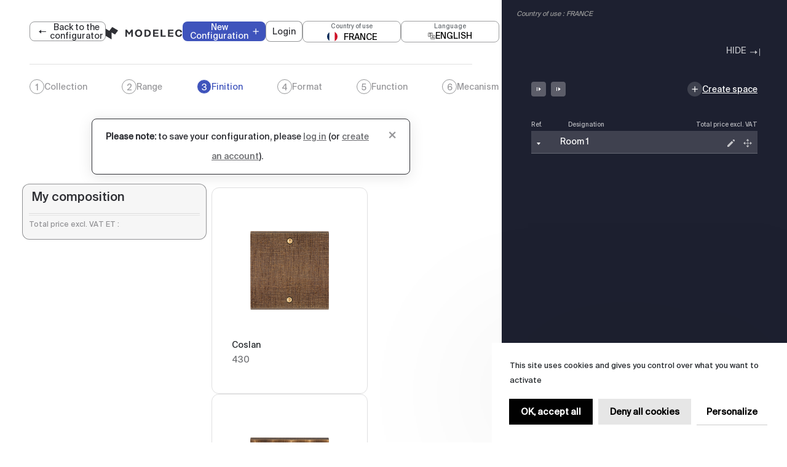

--- FILE ---
content_type: text/html; charset=UTF-8
request_url: https://config.modelec.com/en/configurateur/load/25FAS-collection-fascination/FVR-a-vis/
body_size: 36557
content:
<!DOCTYPE html>
<html lang="en">

<head>
    <meta charset="utf-8">
    <meta http-equiv="X-UA-Compatible" content="IE=edge" />
        <meta name="ROBOTS" content="INDEX, FOLLOW">
    <title>MY MODELEC : Online configurator for MODELEC high quality switches & sockets</title>
        <meta name="viewport" content="width=device-width, initial-scale=1">

    <meta name="description" content="My MODELEC,  Innovative online tool to configure MODELEC electrical switches and sockets and get your configuration instantly">
    <meta http-equiv="content-language" content="en-gb">
        <link href="https://config.modelec.com/en/configurateur/load/25FAS-collection-fascination/FVR-a-vis" rel="alternate" hreflang="en" />
        <link href="https://config.modelec.com/fr/configurateur/load/25FAS-collection-fascination/FVR-a-vis" rel="alternate" hreflang="fr" />
        <link href="https://config.modelec.com/de/configurateur/load/25FAS-collection-fascination/FVR-a-vis" rel="alternate" hreflang="de" />
        <link href="https://config.modelec.com/es/configurateur/load/25FAS-collection-fascination/FVR-a-vis" rel="alternate" hreflang="es" />
        <link href="https://config.modelec.com/it/configurateur/load/25FAS-collection-fascination/FVR-a-vis" rel="alternate" hreflang="it" />
        <link href="https://config.modelec.com/nl/configurateur/load/25FAS-collection-fascination/FVR-a-vis" rel="alternate" hreflang="nl" />
        <link rel="stylesheet" href="https://config.modelec.com/assets/plugins/sweetalert/sweetalert2.min.css">
        <link rel="apple-touch-icon" sizes="180x180"
        href="https://config.modelec.com/assets/images/favicon/apple-touch-icon.png">
    <link rel="icon" type="image/png" sizes="32x32"
        href="https://config.modelec.com/assets/images/favicon/favicon-32x32.png">
    <link rel="icon" type="image/png" sizes="16x16"
        href="https://config.modelec.com/assets/images/favicon/favicon-16x16.png">
    <link rel="manifest" href="https://config.modelec.com/assets/images/favicon/site.webmanifest">
    <link rel="mask-icon" href="https://config.modelec.com/assets/images/favicon/safari-pinned-tab.svg" color="#2F3035">
    <link rel="stylesheet" href="https://config.modelec.com/assets/plugins/bootstrap-4.1.3/css/bootstrap.min.css">
    <link rel="stylesheet" href="https://config.modelec.com/assets/plugins/owl-carousel/owl.carousel.min.css">
    <link rel="stylesheet" type="text/css"
        href="https://config.modelec.com/assets/css/styles.css?de=2026-01-18104443" />
    <link rel="stylesheet" href="https://cdnjs.cloudflare.com/ajax/libs/switchery/0.8.2/switchery.css"
        integrity="sha512-zKvhCkM8b3JMULax/MlTkNk4gQwMbY8CqpDQC74/n7H6UK3HOZA/mO/fvjhVlh0V/E6PCrp4U6Lw6pnueS9HCQ=="
        crossorigin="anonymous" />

    <script src="https://unpkg.com/@popperjs/core@2"></script>
    <script src="https://unpkg.com/tippy.js@6"></script>
    <script>
    // With the above scripts loaded, you can call `tippy()` with a CSS
    // selector and a `content` prop:
    tippy('.info-mecanisme');
    </script>
    <script type="text/javascript" src="https://config.modelec.com/assets/js/popper.js"></script>
    <!-- Google Tag Manager -->
    <script>
    (function(w, d, s, l, i) {
        w[l] = w[l] || [];
        w[l].push({
            'gtm.start': new Date().getTime(),
            event: 'gtm.js'
        });
        var f = d.getElementsByTagName(s)[0],
            j = d.createElement(s),
            dl = l != 'dataLayer' ? '&l=' + l : '';
        j.async = true;
        j.src =
            'https://www.googletagmanager.com/gtm.js?id=' + i + dl;
        f.parentNode.insertBefore(j, f);
    })(window, document, 'script', 'dataLayer', 'GTM-PFTDDK2');
    </script>
    <!-- End Google Tag Manager -->
</head>

<body>
    <!-- Google Tag Manager (noscript) -->
    <noscript><iframe src="https://www.googletagmanager.com/ns.html?id=GTM-PFTDDK2" height="0" width="0"
            style="display:none;visibility:hidden"></iframe></noscript>
    <!-- End Google Tag Manager (noscript) -->

    <div id="content">
        <div class="loader-container">
            <svg id="logo" viewBox="0 0 430.11 408">
                <g id="Calque_1-2" data-name="Calque 1">
                    <path class="cls-1"
                        d="m205.49,185.15c0-2.07,1.47-2.93,3.29-1.92l109.84,61.61c1.81,1.01,4.34.53,5.65-1.09l101.08-125.36c1.31-1.61.9-3.75-.91-4.76L229.89,4.53c-1.81-1.01-4.32-.53-5.63,1.09l-95.81,118.78c-1.31,1.61-3.82,2.1-5.63,1.08L7.71,60.91c-1.8-1.01-3.27-.15-3.27,1.92l-.44,226.04c-.01,2.07,1.45,4.58,3.26,5.59l194.54,109.1c1.81,1.02,3.29.16,3.29-1.91l.41-216.51Z" />
                </g>
            </svg>
        </div>

        <div class="modal fade" id="terms-rgdp-modal" tabindex="-1" role="dialog" aria-hidden="true">
    <div class="modal-dialog modal-lg" role="document">
        <div class="modal-content">
            <div class="modal-header">
                <h5 class="modal-title" id="exampleModalCenterTitle">Mise à jour des conditions générales d'utilisation</h5>
                <button type="button" class="close" data-dismiss="modal" aria-label="Close">
                    <span aria-hidden="true">&times;</span>
                </button>
            </div>
            <div class="modal-body">
                <form action="" method="post"  name="terms-rgdp" class="terms-rgdp-form" data-email="" >
                    <div class="col-md-12 form-div terms-rgdp">
                        <div class="form-group condition-accept">
                            <input type="checkbox" id="conditions" name="conditions" required data-msg-required="This field is required"  value="">
                            <label for="conditions" class="conditions" >J'ai lu et accepté les termes et conditions d'utilisation explicités dans <a target="_blank" href="https://www.modelec.com/mentions-legales">les mentions légales du site</a></label>                                                    
                        </div>
                        <div class="form-group  condition-accept">
                            <input type="checkbox" id="rgpd_autorisation" name="rgpd_autorisation" required data-msg-required="This field is required"  value="">
                            <label for="rgpd_autorisation" class="conditions" >By creating this account, I authorize MODELEC to send my contact information to its partner distributors to obtain my offers.</label>                                                    
                        </div>                                                    
                    </div>
                    <input type="submit" id="sumbit_rgpd" class="btn btn-primary" value="Validate" >
                </form>
            </div>
        </div>
    </div>
</div>        <div class="modal connexion-Popup" id="connexionPopup">
    <div class="modal-dialog modal-dialog-centered">
        <div class="modal-content">
            <div class="modal-header">
                <p class="modal-title" id="exampleModalLabel2">
                                        log in                </p>
                <button type="button" class="close d-flex" data-dismiss="modal" aria-label="Close">
                    <span aria-hidden="true">&times;</span>
                </button>
            </div>
            <div class="modal-body">
                <form name="login-modal" id="login-modal" data-msg-login_error="Invalid Username/Password">
                    <div class="login-subsection">
                        <div class="login-subsection-elt first-login-elt position-relative">
                            <span>
                                Email                            </span>
                            <input id="email-login-2" placeholder="Email" type="email" name="username" value="" data-msg-email="Please enter a valid email address" data-msg-required="This field is required" data-msg-remote="User doesn't exist" />
                            <span class="validation-error d-none"></span>
                        </div>
                        <div class="login-subsection-elt second-login-elt position-relative">
                            <span>
                                <!--  -->
                                Password                            </span>
                            <input id="popup-login-pwd-2" type="password" name="password" placeholder="Password" value="" data-msg-required="This field is required" />
                            <span class="validation-error d-none"></span>
                            <img id="popup-login-pwd-show-2" src="https://config.modelec.com/assets/images/home/ArrowSmallDown.png">

                        </div>
                        <div class="connexion-btn-block">
                            <!-- <input class="new-btn btn connexion " type="submit" name="connecter" value="" /> -->
                            <button id="connex-submit-2" class="connexion descr-btn-standard btn-auth" type="submit" name="connecter">
                                Continue                                <img src="https://config.modelec.com/assets/images/store_locator/ArrowLineRightLight.png">
                            </button>
                        </div>
                        <a class="forgot-password" data-toggle="modal" data-target="#password-recovery">
                            Forgot your password ?                        </a>

                        <div class="line-with-text-login-popup">
                            <div class="line"></div>
                            <div class="text">
                                No account yet ?                            </div>
                            <div class="line"></div>
                        </div>

                        <!-- <button class="descr-btn-standard btn-noauth">
                                Créer mon compte
                                <img src="https://config.modelec.com/assets/images/store_locator/ArrowLineRight.png">
                            </button> -->

                        <input type="hidden" name="op" value="login" />
                    </div>
                </form>
                <button id="create-account-btn-2" class="descr-btn-standard btn-noauth">
                    <a href="https://config.modelec.com/en/user/inscription"">
                        Create an account                        <img src="https://config.modelec.com/assets/images/store_locator/ArrowLineRight.png">
                    </a>
                </button>
                <button id="go-config-noauth-btn-2" class="descr-btn-standard btn-noauth">
                    <a href="https://config.modelec.com/en/configurateur">
                        Continue without logging in                        <img src="https://config.modelec.com/assets/images/store_locator/ArrowLineRightLight.png">
                    </a>
                </button>
                <!-- <form name="login" id="login"  method="post">
                    <p>To view your configuration, you must log in.</p>
                    <p><input class="form-control contact-email" placeholder="Email" type="email" name="username" value="" required data-msg-email="Please enter a valid email address" data-msg-required="This field is required" data-msg-remote="This user does not exist" /></p>
                    <p><input class="form-control contact-password" type="password" name="password" placeholder="Password" value="" required data-msg-required="This field is required"  /></p>
                    <p class="errormsg invisible">Invalid password</p>
                    <p><a class="forgot-password blue" >Forgot your password ?</a></p>
                    <p>Vous n'avez pas de compte ? <a class="blue" href="https://config.modelec.com/en/user/inscription">click here </a>To view your configuration, you must log in.</p>
                    <p><input class="btn connexionsubmit btn-primary float-right" type="submit" name="connecter" value="Connection" /></p>
                    <input  type="hidden" name="op" value="login" />
                </form> -->
            </div>
        </div>
    </div>
</div>        <div class="header clearfix">

            <script src="https://config.modelec.com/assets/js/fabric.js"></script>
<script src="https://code.jquery.com/jquery-3.6.4.min.js"></script>
<script src="https://config.modelec.com/assets/js/header.js?de=2026-01-18104443" defer></script>
<link rel="stylesheet" href="https://cdnjs.cloudflare.com/ajax/libs/switchery/0.8.2/switchery.css"
    integrity="sha512-zKvhCkM8b3JMULax/MlTkNk4gQwMbY8CqpDQC74/n7H6UK3HOZA/mO/fvjhVlh0V/E6PCrp4U6Lw6pnueS9HCQ=="
    crossorigin="anonymous" />
<link rel="stylesheet" href="https://use.fontawesome.com/releases/v5.1.0/css/all.css"
    integrity="sha384-lKuwvrµZot6UHsBSfcMvOkWwlCMgc0TaWr+30HWe3a4ltaBwTZhyTEggF5tJv8tbt" crossorigin="anonymous">
<script src="https://cdnjs.cloudflare.com/ajax/libs/switchery/0.8.2/switchery.js"
    integrity="sha512-LwO3mEUbbtCr1WHCTeo13CpQfw6JWKv9s8rKX/O0IFr4EDuwTgtnV8bXgQsZ7OR2Dqa7+AuwZ9Mka5SRMUS0EQ=="
    crossorigin="anonymous"></script>  
<script src="https://cdnjs.cloudflare.com/ajax/libs/moment.js/2.29.3/moment.min.js"></script>
<script type="text/javascript" src="https://cdn.jsdelivr.net/npm/daterangepicker/daterangepicker.min.js" defer></script>
<div class="modal country-popup" id="country-popup">
    <div class="modal-dialog modal-dialog-centered">
        <div class="modal-content">
            <div class="modal-body">
                <button type="button" class="close d-flex" data-dismiss="modal" aria-label="Close">
                    <span aria-hidden="true">&times;</span>
                </button>
                <div class="popup-content">
                    <p>We've detected that your location is <span id="detected-country"></span>, but the country where your products are used is FRANCE. Would you like to change the country of use to <span id="detected-country-b"></span> or keep the current one as FRANCE ?</p>
                    <span style="display:none;" id="detected-code"></span>
                    <span style="display:none;" id="detected-ip"></span>
                    <div class="popup-buttons">
                        <button id="stay-here" class="popup-button btn-noauth descr-btn-standard">Stay and set to FRANCE</button>
                        <button id="switch-country" class="popup-button btn-noauth descr-btn-standard">Change and configure for &nbsp;<span id="detected-country-button"></span></button>
                    </div>
                </div>
            </div>
        </div>
    </div>
</div><header class="header" id="navbar">
    <input type="hidden" id="configstep" />
    <div class="mobile-topbar">
        <div class="mobile-menu">
            <label for="menu-control" class="hamburger">
                <img src="https://config.modelec.com/assets/images/icons/hamburger-menu.svg">
            </label>
        </div>

        <div class="mobile-logo">
            <a class='goToConfig' href="https://config.modelec.com/en">
                                <img alt="Modelec Logo" title="Modelec Logo"
                    src="https://config.modelec.com/assets/images/icons/logov4.svg">
                            </a>
        </div>


        
    </div>
    <div>
        <section class="banner_">
            <input type="checkbox" id="menu-control" class="menu-control">

            <aside class="sidebar-nav">

                <nav class="sidebar-nav__menu">
                    <div class="langues dropdown mb-4 nav_links text-left">
                                                <a class="new-quote" href="https://config.modelec.com/en/configurateur">

                            New Configuration                            <img src="https://config.modelec.com/assets/images/icons/plusv4.svg">

                        </a>
                                                                        <a target="_modelec" class="login-btn-header">

                            Login                        </a>
                                                <div id="deliver-to" class="deliver-to mobile user-options">
                            <!-- Pays d'utilisation -->
                            <div class="option-box country-option-box">
                                <span class="option-label">Country of use</span>
                                <button class="country-btn">
                                                                            <img src="https://flagcdn.com/w40/fr.png" class="flag-icon">
                                                                        <span class="country-name">FRANCE</span>
                                    <span id="selected-country" style="display: none;">FR</span>
                                    <span id="selected-mode" style="display: none;">1</span>
                                </button>
                            </div>

                            <!-- Langue -->
                            <div id="deliver-to" class="option-box language-option-box">
                                <span class="option-label">Language</span>
                                <button class="language-btn">
                                    <img src="https://config.modelec.com/assets/images/icons/language.svg" class="lang-icon" alt="Langue">
                                    <span class="language-name">ENGLISH</span>
                                </button>
                            </div>
                        </div>
                    </div>
                </nav>
                <label for="menu-control" class="sidebar-nav__close">
                    <img src="https://config.modelec.com/assets/images/icons/deletedarkv4.svg">
                </label>
            </aside>
        </section>
        <!-- Popup Overlay -->
        <div id="popup-overlay" class="popupOverlay popup-overlay mobile">
            <div class="popup-block mobile" id="popup-block">
                <div class="popup-header">
                    <h2>Please choose :</h2>
                </div>

                <!-- Selecteur de pays par région -->
                <div class="custom-select-container">
                    <label for="customSelect">Country of use</label>
                    <div class="custom-select mobile" tabindex="0" id="customSelect">
                    <span id="mobile-container" class="custom-select-placeholder" data-value="FR" data-mode="1">
                                                    <img src="https://flagcdn.com/w40/fr.png" class="flag-icon">FRANCE                                            </span>
                    </div>
                    <div class="custom-options-container">
                                                                                                                                                                                                                                                                                                                                                                                                                                                                                                                                                                                                                                                                                                                                                                                                                                                                                                                                                                                                                                                                                                                                                                                                                                                                                                                                                                                                                                                                                                                                                                                                                                                                                                                                                                                                                                                                                                                                                                                                                                                                                                                                                                                                                                                                                                                                                                                                                                                                                                                                                                                                                                                                                                                                                                                                                                                                                                                                                                                                                                                                                                                                                                                                                                                                                                                                                                                                                                                                                                                                                                                                                                                                                                                                                                                                                                                                                                                                                                                                                                                                                                                                                                                                                                                                                                                                                                                                                                                                                                                                                                                                                                                                                                                                                                                                                                                                                                                                                                                                                                                                                                                                                                                                                                                                                                                                                                                                                                                                                                                                                                                                                                                                                                                                                                                                                                                                                                                                                                                                                                                                                                                                                                                                                                                                                                                                                                                                                                                                                                                                                                                                                                                                                                                                                                                                                                                                                                                                                                                                                                                                                                                                                                                                                                                                                                                                                                                                                                                                                                                                                                                                                                                                                                                                                                                                                                                                                                                                                                                                                                                                                                                                                                                                                                                                                                                                                                                                                                                                                                                                                                                                                                                                                                                                                                                                                                                                                                                                                                                                                                                                                                                                                                                                                                                                                                                                                                                                                                                                                                                                                                                                                                                                                                                                                                                                                                                                                                                                                                                                                                                                                                                                                                                                                                                                                                                                                                                                                                                                                                                                                                                                                                                                                                                                                                                                                                                                                                                                                                                                                                                                                                                                                                                                        <div class="custom-option" data-value="BE" data-mode="1">
                                        <img src="https://flagcdn.com/w40/be.png" class="flag-icon">
                                        BELGIUM                                    </div>
                                                                                                                                                                                                                                                                                                                                                                                                                                                                                                                                                                    <div class="custom-option" data-value="FR" data-mode="1">
                                        <img src="https://flagcdn.com/w40/fr.png" class="flag-icon">
                                        FRANCE                                    </div>
                                                                                                                                <div class="custom-option" data-value="DE" data-mode="1">
                                        <img src="https://flagcdn.com/w40/de.png" class="flag-icon">
                                        GERMANY                                    </div>
                                                                                                                                                                                                                                                                                                                                                                                <div class="custom-option" data-value="IT" data-mode="2">
                                        <img src="https://flagcdn.com/w40/it.png" class="flag-icon">
                                        ITALY                                    </div>
                                                                                                                                                                                                                                                                                                                                                                                                                                                                                                                                                                                                                                <div class="custom-option" data-value="NL" data-mode="1">
                                        <img src="https://flagcdn.com/w40/nl.png" class="flag-icon">
                                        NETHERLANDS                                    </div>
                                                                                                                                                                                                                                                                                                                    <div class="custom-option" data-value="PT" data-mode="1">
                                        <img src="https://flagcdn.com/w40/pt.png" class="flag-icon">
                                        PORTUGAL                                    </div>
                                                                                                                                                                                                                                                                                                                                                                                                                                            <div class="custom-option" data-value="ES" data-mode="1">
                                        <img src="https://flagcdn.com/w40/es.png" class="flag-icon">
                                        SPAIN                                    </div>
                                                                                                                                                                                            <div class="custom-option" data-value="CH" data-mode="1">
                                        <img src="https://flagcdn.com/w40/ch.png" class="flag-icon">
                                        SWITZERLAND                                    </div>
                                                                                                                                                                                            <div class="custom-option" data-value="GB" data-mode="1">
                                        <img src="https://flagcdn.com/w40/gb.png" class="flag-icon">
                                        UNITED KINGDOM                                    </div>
                                                                                                                                                                                                                                                                                                                                                                                                                                                                                                                                                                                                                                                                                                                                                                                                                                                                                                                                                                                                                                                                                                                                                                                                                                                                                                                                                                                                                                                                                                                                                                                                                                                                                                                                                                                                                                                                                                                                                                                                                                                                                            <div class="custom-option" data-value="INT" data-mode="1">
                            <img src="https://config.modelec.com/assets/images/icons/globe.png" class="flag-icon">
                            INTERNATIONAL                        </div>
                    </div>
                </div>
                <!-- Selecteur de langue -->
                <div class="custom-langue-select-container">
                    <label for="customLanguageSelect">Language</label>
                    <div class="custom-select custom-langue-select mobile" tabindex="0" id="customLanguageSelect">
                        <span id="mobile-container" class="custom-langue-select-placeholder" data-value="EN">ENGLISH</span>
                    </div>
                    <div class="custom-options-langue-container">
                        <div class="custom-langue-option" data-value="FR">FRANÇAIS</div>
                        <div class="custom-langue-option" data-value="DE">DEUTSCH</div>
                        <div class="custom-langue-option" data-value="IT">ITALIANO</div>
                        <div class="custom-langue-option" data-value="ES">ESPAÑOL</div>
                        <div class="custom-langue-option" data-value="EN">ENGLISH</div>
                        <div class="custom-langue-option" data-value="NL">NEDERLANDS</div>
                    </div>
                </div>                    
                <!-- Bouton de sauvegarde -->
                <button class="save-btn mobile" id="saveButton">Save</button>
            </div>
        </div>
    </div>
    <div class="part1 col-md-12">
        <div class="main-menu">
                        <a class="website-header-link" href="https://config.modelec.com/en/configurateur">
                <img src="https://config.modelec.com/assets/images/icons/leftarrowv4.svg">
                Back to the configurator            </a>
            
            <a class="previous-step-btn d-none" href="javascript:void(0)">
                <img src="https://config.modelec.com/assets/images/icons/leftarrowv4.svg">
                Previous step            </a>
        </div>

        <div class="main-menu">
            <a class='goToConfig' href="https://config.modelec.com/en">
                <img alt="Modelec Logo" title="Modelec Logo"
                    src="https://config.modelec.com/assets/images/icons/logov4.svg">
            </a>
        </div>
        <div class="justify-content-end d-flex align-items-center headder-actions-bloc">
                        <a class="new-quote" href="https://config.modelec.com/en/configurateur">

                New Configuration                <img src="https://config.modelec.com/assets/images/icons/plusv4.svg">

            </a>
            
                        <a target="_modelec" class="login-btn-header">

                Login            </a>
                        <div id="deliver-to" class="deliver-to desktop user-options">
                <!-- Pays d'utilisation -->
                <div class="option-box country-option-box">
                    <span class="option-label">Country of use</span>
                    <button class="country-btn">
                                                    <img src="https://flagcdn.com/w40/fr.png" class="flag-icon">
                                                <span class="country-name">FRANCE</span>
                        <span id="selected-country" style="display: none;">FR</span>
                        <span id="selected-mode" style="display: none;">1</span>
                    </button>
                </div>

                <!-- Langue -->
                <div id="deliver-to" class="option-box language-option-box">
                    <span class="option-label">Language</span>
                    <button class="language-btn">
                        <img src="https://config.modelec.com/assets/images/icons/language.svg" class="lang-icon" alt="Langue">
                        <span class="language-name">ENGLISH</span>
                    </button>
                </div>
            </div>

            <!-- Popup Overlay -->
            <div id="popup-overlay" class="popupOverlay popup-overlay desktop">
                <div class="popup-block desktop" id="popup-block">
                    <div class="popup-header">
                        <h2>Please choose :</h2>
                    </div>

                    <!-- Selecteur de pays par région -->
                    <div class="custom-select-container">
                        <label for="customSelect">Country of use</label>
                        <div class="custom-select desktop" tabindex="0" id="customSelect">
                            <span id="desktop-container" class="custom-select-placeholder" data-value="FR" data-mode="1">
                                                                    <img src="https://flagcdn.com/w40/fr.png" class="flag-icon">FRANCE                                                            </span>
                        </div>
                        <div class="custom-options-container">
                                                                                                                                                                                                                                                                                                                                                                                                                                                                                                                                                                                                                                                                                                                                                                                                                                                                                                                                                                                                                                                                                                                                                                                                                                                                                                                                                                                                                                                                                                                                                                                                                                                                                                                                                                                                                                                                                                                                                                                                                                                                                                                                                                                                                                                                                                                                                                                                                                                                                                                                                                                                                                                                                                                                                                                                                                                                                                                                                                                                                                                                                                                                                                                                                                                                                                                                                                                                                                                                                                                                                                                                                                                                                                                                                                                                                                                                                                                                                                                                                                                                                                                                                                                                                                                                                                                                                                                                                                                                                                                                                                                                                                                                                                                                                                                                                                                                                                                                                                                                                                                                                                                                                                                                                                                                                                                                                                                                                                                                                                                                                                                                                                                                                                                                                                                                                                                                                                                                                                                                                                                                                                                                                                                                                                                                                                                                                                                                                                                                                                                                                                                                                                                                                                                                                                                                                                                                                                                                                                                                                                                                                                                                                                                                                                                                                                                                                                                                                                                                                                                                                                                                                                                                                                                                                                                                                                                                                                                                                                                                                                                                                                                                                                                                                                                                                                                                                                                                                                                                                                                                                                                                                                                                                                                                                                                                                                                                                                                                                                                                                                                                                                                                                                                                                                                                                                                                                                                                                                                                                                                                                                                                                                                                                                                                                                                                                                                                                                                                                                                                                                                                                                                                                                                                                                                                                                                                                                                                                                                                                                                                                                                                                                                                                                                                                                                                                                                                                                                                                                                                                                                                                                                                                                                                                                                                                                                                                                                                                                                                                                                                                                                                                                                                                                                                                                                                                                                                                                                                                                                                                                                                                                                                                                                                                                                                                                                                                                                                                                                                                                                                                                                                                                                                                                        <div class="custom-option" data-value="BE" data-mode="1">
                                            <img src="https://flagcdn.com/w40/be.png" class="flag-icon">
                                            BELGIUM                                        </div>
                                                                                                                                                                                                                                                                                                                                                                                                                                                                                                                                                                                                                                            <div class="custom-option" data-value="FR" data-mode="1">
                                            <img src="https://flagcdn.com/w40/fr.png" class="flag-icon">
                                            FRANCE                                        </div>
                                                                                                                                                <div class="custom-option" data-value="DE" data-mode="1">
                                            <img src="https://flagcdn.com/w40/de.png" class="flag-icon">
                                            GERMANY                                        </div>
                                                                                                                                                                                                                                                                                                                                                                                                                                <div class="custom-option" data-value="IT" data-mode="2">
                                            <img src="https://flagcdn.com/w40/it.png" class="flag-icon">
                                            ITALY                                        </div>
                                                                                                                                                                                                                                                                                                                                                                                                                                                                                                                                                                                                                                                                                                                <div class="custom-option" data-value="NL" data-mode="1">
                                            <img src="https://flagcdn.com/w40/nl.png" class="flag-icon">
                                            NETHERLANDS                                        </div>
                                                                                                                                                                                                                                                                                                                                                            <div class="custom-option" data-value="PT" data-mode="1">
                                            <img src="https://flagcdn.com/w40/pt.png" class="flag-icon">
                                            PORTUGAL                                        </div>
                                                                                                                                                                                                                                                                                                                                                                                                                                                                                                    <div class="custom-option" data-value="ES" data-mode="1">
                                            <img src="https://flagcdn.com/w40/es.png" class="flag-icon">
                                            SPAIN                                        </div>
                                                                                                                                                                                                                    <div class="custom-option" data-value="CH" data-mode="1">
                                            <img src="https://flagcdn.com/w40/ch.png" class="flag-icon">
                                            SWITZERLAND                                        </div>
                                                                                                                                                                                                                    <div class="custom-option" data-value="GB" data-mode="1">
                                            <img src="https://flagcdn.com/w40/gb.png" class="flag-icon">
                                            UNITED KINGDOM                                        </div>
                                                                                                                                                                                                                                                                                                                                                                                                                                                                                                                                                                                                                                                                                                                                                                                                                                                                                                                                                                                                                                                                                                                                                                                                                                                                                                                                                                                                                                                                                                                                                                                                                                                                                                                                                                                                                                                                                                                                                                                                                                                                                                                                                                                                                                                                                                                                                                            <div class="custom-option" data-value="INT" data-mode="1">
                                <img src="https://config.modelec.com/assets/images/icons/globe.png" class="flag-icon">
                                INTERNATIONAL                            </div>
                        </div>
                    </div>
                    <!-- Selecteur de langue -->
                    <div class="custom-langue-select-container">
                        <label for="customLanguageSelect">Language</label>
                        <div class="custom-select custom-langue-select desktop" tabindex="0" id="customLanguageSelect">
                            <span id="desktop-container" class="custom-langue-select-placeholder" data-value="EN">ENGLISH</span>
                        </div>
                        <div class="custom-options-langue-container">
                            <div class="custom-langue-option" data-value="FR">FRANÇAIS</div>
                            <div class="custom-langue-option" data-value="DE">DEUTSCH</div>
                            <div class="custom-langue-option" data-value="IT">ITALIANO</div>
                            <div class="custom-langue-option" data-value="ES">ESPAÑOL</div>
                            <div class="custom-langue-option" data-value="EN">ENGLISH</div>
                            <div class="custom-langue-option" data-value="NL">NEDERLANDS</div>
                        </div>
                    </div>                    
                    <!-- Bouton de sauvegarde -->
                    <button class="save-btn desktop" id="saveButton">Save</button>
                </div>
            </div>
                           

        </div>

    </div>
</header>

<script>
    // const isDebugMode = true; // True si mode debug activé
    const isDebugMode = false;

    var session_user_id = "";

    // Regular expression for a basic email validation
    var emailPattern = /^[a-zA-Z0-9._%+-]+@[a-zA-Z0-9.-]+\.[a-zA-Z]{2,}$/;
    
    if (session_user_id != '' && emailPattern.test(session_user_id)) {
        window.dataLayer.push({
            'event': 'hj_identification',
            'session_user_id': session_user_id 
        });
    }

</script>            <div class="part2 col-md-12 mx-auto ">
                <ul class="main-menu">
                    <li id="collections" data-step="1" class="menu-item collection clickable active">
                        <a href="javascript:void(0);">
                            <span class="steps-num">1</span>
                            Collection                        </a>
                    </li>
                    <li id="gammes" data-step="2" class="menu-item gamme">
                        <a href="javascript:void(0);">
                            <span class="steps-num">2</span>
                            Range                        </a>
                    </li>
                    <li id="finitions" data-step="3" class="menu-item finition">
                        <a href="javascript:void(0);">
                            <span class="steps-num">3</span>
                            Finition                        </a>
                    </li>
                    <li id="formats" data-step="4" class="menu-item format">
                        <a href="javascript:void(0);">
                            <span class="steps-num">4</span>
                            Format                        </a>
                    </li>
                    <li id="fonctions" data-step="5" class="menu-item fonction">
                        <a href="javascript:void(0);">
                            <span class="steps-num">5</span>
                            Function                        </a>
                    </li>
                    <li id="mecanismes" data-step="6" class="menu-item mecanisme">
                        <a href="javascript:void(0);">
                            <span class="steps-num">6</span>
                            Mecanism                        </a>
                    </li>
                    <li id="gravures" data-step="7" class="menu-item mecanisme invisible">
                        <a href="javascript:void(0);">
                            <span class="steps-num">7</span>
                            Engraving                        </a>
                    </li>
                </ul>
            </div>
        </div>

        <main class="clearfix content-configurateur ">
            <input type="hidden" id="is_pin" name="ispin" value="0">

            <p class="mon-devis-button ">
                Configuration in progress                <img src="https://config.modelec.com/assets/images/icons/toleftarrowv4.svg">
            </p>
                        <div class="alert alert-warning alert-dismissible fade show col-md-8 col-8 mx-auto" role="alert">
                <strong>
                    Please note:                </strong>
                to save your configuration, please <a class='login-btn-alert' href='javascript:void(0);'>log in</a> (or <a href='https://config.modelec.com/en/user/inscription'>create an account</a>).                <button type="button" class="close" data-dismiss="alert" aria-label="Close">
                    <span aria-hidden="true" class="login-alert-close">&times;</span>
                </button>
            </div>
            
            

            <div class="px-3">
                <section class="collections step open">
    <div class="list-collections row">
                            <div id="10CFD" class="item-col col ">
                <div class="product-content">
                    <div class="image image-product">
                                                <img class="img-fluid image-collection"
                            src="https://config.modelec.com/assets/products/collections/10CFD.png">
                    </div>
                    <div class="title-product-bloc">
                        <div>
                            <span class="title-product">
                                Confidence                            </span>
                        </div>
                        <div class="bloc-coll-finition">
                                                            <img class="img-fluid image-coll-finition"
                                    src="https://config.modelec.com/assets/products/finitions/CAR_408.png">
                                                                <img class="img-fluid image-coll-finition"
                                    src="https://config.modelec.com/assets/products/finitions/CAR_410.png">
                                                                <img class="img-fluid image-coll-finition"
                                    src="https://config.modelec.com/assets/products/finitions/CAR_412.png">
                                                                <img class="img-fluid image-coll-finition"
                                    src="https://config.modelec.com/assets/products/finitions/CAR_413.png">
                                                                <span class="image-coll-finition">
                                    +
                                    8                                </span>
                                                        </div>
                    </div>
                    <div class="voir-plus-collec">
                        <a class="btn voir-gamme groupe-collection rdLight" data-collec="10CFD">
                            Select                            <img title="Select"
                                src="https://config.modelec.com/assets/images/icons/chose.svg">
                        </a>
                    </div>
                </div>
            </div>
                    <div id="20MMM" class="item-col col ">
                <div class="product-content">
                    <div class="image image-product">
                                                <img class="img-fluid image-collection"
                            src="https://config.modelec.com/assets/products/collections/20MMM.png">
                    </div>
                    <div class="title-product-bloc">
                        <div>
                            <span class="title-product">
                                &quot;M&quot;                            </span>
                        </div>
                        <div class="bloc-coll-finition">
                                                            <img class="img-fluid image-coll-finition"
                                    src="https://config.modelec.com/assets/products/finitions/MBO_511.png">
                                                                <img class="img-fluid image-coll-finition"
                                    src="https://config.modelec.com/assets/products/finitions/MBO_512.png">
                                                                <img class="img-fluid image-coll-finition"
                                    src="https://config.modelec.com/assets/products/finitions/MST_514.png">
                                                                <img class="img-fluid image-coll-finition"
                                    src="https://config.modelec.com/assets/products/finitions/MST_517.png">
                                                                <span class="image-coll-finition">
                                    +
                                    9                                </span>
                                                        </div>
                    </div>
                    <div class="voir-plus-collec">
                        <a class="btn voir-gamme groupe-collection rdLight" data-collec="20MMM">
                            Select                            <img title="Select"
                                src="https://config.modelec.com/assets/images/icons/chose.svg">
                        </a>
                    </div>
                </div>
            </div>
                    <div id="25FAS" class="item-col col ">
                <div class="product-content">
                    <div class="image image-product">
                                                <img class="img-fluid image-collection"
                            src="https://config.modelec.com/assets/products/collections/25FAS.png">
                    </div>
                    <div class="title-product-bloc">
                        <div>
                            <span class="title-product">
                                Fascination                            </span>
                        </div>
                        <div class="bloc-coll-finition">
                                                            <img class="img-fluid image-coll-finition"
                                    src="https://config.modelec.com/assets/products/finitions/FAR_430.png">
                                                                <img class="img-fluid image-coll-finition"
                                    src="https://config.modelec.com/assets/products/finitions/FAR_432.png">
                                                                <img class="img-fluid image-coll-finition"
                                    src="https://config.modelec.com/assets/products/finitions/FAR_433.png">
                                                                <img class="img-fluid image-coll-finition"
                                    src="https://config.modelec.com/assets/products/finitions/FAR_434.png">
                                                                <span class="image-coll-finition">
                                    +
                                    6                                </span>
                                                        </div>
                    </div>
                    <div class="voir-plus-collec">
                        <a class="btn voir-gamme groupe-collection rdLight" data-collec="25FAS">
                            Select                            <img title="Select"
                                src="https://config.modelec.com/assets/images/icons/chose.svg">
                        </a>
                    </div>
                </div>
            </div>
                    <div id="30DES" class="item-col col ">
                <div class="product-content">
                    <div class="image image-product">
                                                <img class="img-fluid image-collection"
                            src="https://config.modelec.com/assets/products/collections/30DES.png">
                    </div>
                    <div class="title-product-bloc">
                        <div>
                            <span class="title-product">
                                D&eacute;sir                            </span>
                        </div>
                        <div class="bloc-coll-finition">
                                                            <img class="img-fluid image-coll-finition"
                                    src="https://config.modelec.com/assets/products/finitions/SCD_818.png">
                                                                <img class="img-fluid image-coll-finition"
                                    src="https://config.modelec.com/assets/products/finitions/SCD_819.png">
                                                                <img class="img-fluid image-coll-finition"
                                    src="https://config.modelec.com/assets/products/finitions/SCD_820.png">
                                                                <img class="img-fluid image-coll-finition"
                                    src="https://config.modelec.com/assets/products/finitions/SCD_821.png">
                                                                <span class="image-coll-finition">
                                    +
                                    4                                </span>
                                                        </div>
                    </div>
                    <div class="voir-plus-collec">
                        <a class="btn voir-gamme groupe-collection rdLight" data-collec="30DES">
                            Select                            <img title="Select"
                                src="https://config.modelec.com/assets/images/icons/chose.svg">
                        </a>
                    </div>
                </div>
            </div>
                    <div id="50HIK" class="item-col col ">
                <div class="product-content">
                    <div class="image image-product">
                                                <img class="img-fluid image-collection"
                            src="https://config.modelec.com/assets/products/collections/50HIK.png">
                    </div>
                    <div class="title-product-bloc">
                        <div>
                            <span class="title-product">
                                Hitera                            </span>
                        </div>
                        <div class="bloc-coll-finition">
                                                            <img class="img-fluid image-coll-finition"
                                    src="https://config.modelec.com/assets/products/finitions/HIS_481.png">
                                                                <img class="img-fluid image-coll-finition"
                                    src="https://config.modelec.com/assets/products/finitions/HIS_482.png">
                                                                <img class="img-fluid image-coll-finition"
                                    src="https://config.modelec.com/assets/products/finitions/HIT_485.png">
                                                                <img class="img-fluid image-coll-finition"
                                    src="https://config.modelec.com/assets/products/finitions/HIT_486.png">
                                                                <span class="image-coll-finition">
                                    +
                                    2                                </span>
                                                        </div>
                    </div>
                    <div class="voir-plus-collec">
                        <a class="btn voir-gamme groupe-collection rdLight" data-collec="50HIK">
                            Select                            <img title="Select"
                                src="https://config.modelec.com/assets/images/icons/chose.svg">
                        </a>
                    </div>
                </div>
            </div>
                    <div id="70SAT" class="item-col col ">
                <div class="product-content">
                    <div class="image image-product">
                                                <img class="img-fluid image-collection"
                            src="https://config.modelec.com/assets/products/collections/70SAT.png">
                    </div>
                    <div class="title-product-bloc">
                        <div>
                            <span class="title-product">
                                Karo                            </span>
                        </div>
                        <div class="bloc-coll-finition">
                                                            <img class="img-fluid image-coll-finition"
                                    src="https://config.modelec.com/assets/products/finitions/KAS_208.png">
                                                                <img class="img-fluid image-coll-finition"
                                    src="https://config.modelec.com/assets/products/finitions/KAT_209.png">
                                                                <img class="img-fluid image-coll-finition"
                                    src="https://config.modelec.com/assets/products/finitions/KAS_210.png">
                                                                <img class="img-fluid image-coll-finition"
                                    src="https://config.modelec.com/assets/products/finitions/KAT_211.png">
                                                                <span class="image-coll-finition">
                                    +
                                    2                                </span>
                                                        </div>
                    </div>
                    <div class="voir-plus-collec">
                        <a class="btn voir-gamme groupe-collection rdLight" data-collec="70SAT">
                            Select                            <img title="Select"
                                src="https://config.modelec.com/assets/images/icons/chose.svg">
                        </a>
                    </div>
                </div>
            </div>
                    <div id="80BUB" class="item-col col ">
                <div class="product-content">
                    <div class="image image-product">
                                                <img class="img-fluid image-collection"
                            src="https://config.modelec.com/assets/products/collections/80BUB.png">
                    </div>
                    <div class="title-product-bloc">
                        <div>
                            <span class="title-product">
                                Bubox by MODELEC                            </span>
                        </div>
                        <div class="bloc-coll-finition">
                                                            <img class="img-fluid image-coll-finition"
                                    src="https://config.modelec.com/assets/products/finitions/BUA_405.png">
                                                                <img class="img-fluid image-coll-finition"
                                    src="https://config.modelec.com/assets/products/finitions/BUA_406.png">
                                                        </div>
                    </div>
                    <div class="voir-plus-collec">
                        <a class="btn voir-gamme groupe-collection rdLight" data-collec="80BUB">
                            Select                            <img title="Select"
                                src="https://config.modelec.com/assets/images/icons/chose.svg">
                        </a>
                    </div>
                </div>
            </div>
                    <div id="90IRS" class="item-col col ">
                <div class="product-content">
                    <div class="image image-product">
                                                <img class="img-fluid image-collection"
                            src="https://config.modelec.com/assets/products/collections/90IRS.png">
                    </div>
                    <div class="title-product-bloc">
                        <div>
                            <span class="title-product">
                                Iris by MODELEC                            </span>
                        </div>
                        <div class="bloc-coll-finition">
                                                            <img class="img-fluid image-coll-finition"
                                    src="https://config.modelec.com/assets/products/finitions/IRS_351.png">
                                                                <img class="img-fluid image-coll-finition"
                                    src="https://config.modelec.com/assets/products/finitions/IRS_352.png">
                                                                <img class="img-fluid image-coll-finition"
                                    src="https://config.modelec.com/assets/products/finitions/IRT_353.png">
                                                                <img class="img-fluid image-coll-finition"
                                    src="https://config.modelec.com/assets/products/finitions/IRT_354.png">
                                                                <span class="image-coll-finition">
                                    +
                                    9                                </span>
                                                        </div>
                    </div>
                    <div class="voir-plus-collec">
                        <a class="btn voir-gamme groupe-collection rdLight" data-collec="90IRS">
                            Select                            <img title="Select"
                                src="https://config.modelec.com/assets/images/icons/chose.svg">
                        </a>
                    </div>
                </div>
            </div>
            </div>
</section>
<div class="modal fade" id="product-infos" tabindex="-1" role="dialog" aria-hidden="true">
    <div class="modal-dialog modal-lg" role="document">
        <div class="modal-content">
            <div class="modal-header">
                <!-- <h5 class="modal-title" id="exampleModalCenterTitle">Modal title</h5> -->
                <button type="button" class="close" data-dismiss="modal" aria-label="Close">
                    <span aria-hidden="true">&times;</span>
                </button>
            </div>
            <div class="modal-body">
                <img class="product-infos-img" src="">
            </div>
            <div class="modal-footer">
                    <button type="button" class="btn btn-danger" data-dismiss="modal">Close</button>
            </div>
        </div>
    </div>
</div>
                <section class="gammes step">
                    <div class="list-gammes row">
                    </div>


                </section>
                <div class="row composition-bloc m-0 invisible">
                    <div class="composition-bloc-v4 p-0 col-md-12 col-lg-8 col-sm-12 col-xl-4">
                        <div class="item-col integrated" id="preview-product">
    <h4>
        My composition        <span class="float-right composition-toggle-mobile">
            <i class="fas fa-chevron-up"></i>
        </span>
    </h4>

    <hr>
    
    <div  id="meca_preview"></div>

     
    <div class="detail"></div>

    <div class="composition invisible">

        <div class="panel-temp ">
            <input type="hidden" class="groupe" name="groupe" value="" />

            <div class="products_comp_number">
                <div class="check_products_comp"></div>

                <p class="products_number  invisible col-md-2">
                    <input type="hidden" class="numberp" name="numberp" value="1" />
                    <img title="Remove this product from this room" class="delete-product" src="https://config.modelec.com/assets/images/glyphicons/si-glyph-delete.svg" />
                </p>
            </div>
            <p class="table-products-total col-md-12 invisible">
                <input type="number" min="1" step="1" class="quantite-produits" name="quantite" value="1">
                
                                <input type="hidden" class="total" name="total" value="" />
            </p>

            <div class="table-products">
                <div class="table-products-header table-products-tr  col-md-12">
                    <span class='reference'>
                        Ref.                    </span>
                    <span class='designation'>
                        Designation                    </span>
                    
                    
                </div>
            </div>

            <input type='hidden' name='format-image' class="format-image" value=''>

        </div>
    </div>


    
    
            <hr class="bg-white">
        <span id="compo-total-ht" class="">
            Total price excl. VAT            ET : <span class="tot"></span>
        </span>
    
    <div class="d-flex justify-content-center flex-column">
        <div class="inserer-bloc inserer-bloc-composition invisible">
            <div class="insert-to-devis-bloc"></div>
            <button disabled="disabled" data-toggle="modal" data-target=".inserer-Popup" class="inserer btn">
                
                
                                        Insert in my configuration                                    <img title="Choisir" src="https://config.modelec.com/assets/images/icons/chose.svg">
            </button>
        </div>
    </div>
</div>                    </div>
                    <div class="col-md-12 col-lg-12 col-sm-12 col-xl-8">

                        <section class="finitions step">
                            <div class="list-finitions">
                            </div>
                        </section>
                        <section class="formats step invisible  clearfix">
                            <input type="hidden" id="finition-gravable" name="finition-gravable" />
                            <div class="list-formats">
                            </div>
                        </section>
                        <section class="fonctions step invisible  clearfix">
                            <input type="hidden" id="finition-grav-coul" name="finition-grav-coul" />
                            <div class="list-fonctions">
                            </div>
                        </section>
                        <section class="mecanismes step invisible">
                            <div class="list-mecanismes sec-right">
                            </div>
                        </section>
                        <section class="gravures step invisible">
                            <!-- <div class="loading" id="loading">Loading&#8230;</div> -->
<div class="gravure-sec  pl-0 pr-0 m-0 custom-control-inline col-md-12">
    <div class="col-md-5 p-0 gravure-controles">
        <div class="row m-0 flex-column boutons">
            <button class="d-none align-items-center gravure-bouton my-2" id="full-screen-mode">
                <img title="" src="https://config.modelec.com/assets/images/icons/reduce-ws-left-arrow-v4.svg" />
                <span> Elargir l'espace de travail</span>
            </button>
            <input type="hidden" name="is-full-screen-mode" id="is-full-screen-mode" value="0">
            <input type="hidden" name="grav-echelle" id="grav-echelle" value="0">
            <div class="custom-control-inline justify-content-between align-items-center">
                <button class="gravure-bouton my-2  width-fixed" id="text-el-btn">
                    <img title="" src="https://config.modelec.com/assets/images/icons/plus-darkv4.svg" />

                    Text                </button>
                <div class="custom-control-inline" id="el-color">
                    <div class="">
                        <div class="txt">A</div>
                        <div class="color"></div>
                    </div>
                    <div class="colors">
                        <i class="fas fa-sort-down"></i>
                    </div>
                    <div class="colors-liste">
                        <input type="hidden" name="canvas-color" id="canvas-color" value="#000000" data-color-id="0">
                        <div class="black" data-color="#000000" data-color-id="1" data-color-char="B">
                        </div>
                        <div class="yellow" data-color="#FFE38B" data-color-id="2" data-color-char="Y">
                        </div>
                        <div class="gray" data-color="#808080" data-color-id="3" data-color-char="G">
                        </div>
                        <div class="white" data-color="#FFFFFF" data-color-id="4" data-color-char="W">
                        </div>
                        <div class="ocher" data-color="#F5F5DC" data-color-id="5" data-color-char="O">
                        </div>
                    </div>
                </div>
            </div>
            <button class="gravure-bouton my-2  width-fixed" id="symb-el-btn">
                <img title="" src="https://config.modelec.com/assets/images/icons/plus-darkv4.svg" />
                Symbol            </button>
            <button class="gravure-bouton my-2 width-fixed" id="upload-el-btn">
                <img title="" src="https://config.modelec.com/assets/images/icons/plus-darkv4.svg" />
                Picture            </button>
                                    <span id="upload-message" style="display: none; font-size: 14px;border: 1px solid black;border-radius: 5px;margin-top: 15px;">
                L'upload des images est temporairement indisponible.<br />Merci de contacter votre commercial.
            </span>
        </div>
        <div class="categories-container ">
            <div class="categories custom-control-inline">
                <div class="col-md-4 p-0 cats">
                    <h4 class="p-1">
                        <i class="fas fa-caret-left"></i>
                        <span>
                            Categories                        </span>

                    </h4>
                    <div class="liste-cats pl-1 pb-5">

                                                                                                        <p class="fam-title" data-href="fam-2">
                                    Action                                </p>
                                                                                    <p class="fam-title" data-href="fam-3">
                                    Weather                                </p>
                                                                                    <p class="fam-title" data-href="fam-4">
                                    Lightning                                </p>
                                                                                    <p class="fam-title" data-href="fam-5">
                                    Electricity - domotic                                </p>
                                                                                    <p class="fam-title" data-href="fam-6">
                                    Outdoor                                </p>
                                                                                    <p class="fam-title" data-href="fam-7">
                                    Home                                </p>
                                                                                    <p class="fam-title" data-href="fam-8">
                                    Window                                </p>
                                                                                    <p class="fam-title" data-href="fam-9">
                                    Room                                </p>
                                                                                    <p class="fam-title" data-href="fam-10">
                                    Saloon                                </p>
                                                                                    <p class="fam-title" data-href="fam-11">
                                    Scenario                                </p>
                                                                                    <p class="fam-title" data-href="fam-12">
                                    Various                                </p>
                                                                        </div>

                </div>
                <div class="col-md-8 pictos ">
                    <div class="p-1 fill-remp">
                        <input id="sybm_fill_switch" type="checkbox" class="js-switch" checked />
                        Wired                        &nbsp;
                        &nbsp;
                        &nbsp;
                        <input id="sybm_remp_switch" type="checkbox" class="js-switch" />
                        Full
                    </div>
                    <div class="p-4 picto-liste">
                        
                            <div class="">
                                                                <p id="fam-2" style="margin-bottom: 0;font-weight: 400 !important;font-family: gothamb;">
                                    Action                                </p>
                                <hr style="margin:5pxw 0; border: 0; border-top: 1px solid #ccc;">
                                
                                <div>
                                                                                <img class="fill" src="https://config.modelec.com/assets/products/gravures/symboles/10action/Avancer1_f.svg" width="40" height="40" data-element="0">
                                                                                <img class="fill" src="https://config.modelec.com/assets/products/gravures/symboles/10action/Avancer2_f.svg" width="40" height="40" data-element="0">
                                                                                <img class="remp invisible" src="https://config.modelec.com/assets/products/gravures/symboles/10action/Avancer_p.svg" width="40" height="40" data-element="0">
                                                                                <img class="fill" src="https://config.modelec.com/assets/products/gravures/symboles/10action/Haut-Bas1_f.svg" width="40" height="40" data-element="0">
                                                                                <img class="fill" src="https://config.modelec.com/assets/products/gravures/symboles/10action/Haut-Bas2_f.svg" width="40" height="40" data-element="0">
                                                                                <img class="remp invisible" src="https://config.modelec.com/assets/products/gravures/symboles/10action/Haut-Bas_p.svg" width="40" height="40" data-element="0">
                                                                                <img class="fill" src="https://config.modelec.com/assets/products/gravures/symboles/10action/Marche-Arret_f.svg" width="40" height="40" data-element="0">
                                                                                <img class="fill" src="https://config.modelec.com/assets/products/gravures/symboles/10action/Moins1_f.svg" width="40" height="40" data-element="0">
                                                                                <img class="fill" src="https://config.modelec.com/assets/products/gravures/symboles/10action/Moins2_f.svg" width="40" height="40" data-element="0">
                                                                                <img class="remp invisible" src="https://config.modelec.com/assets/products/gravures/symboles/10action/Moins_p.svg" width="40" height="40" data-element="0">
                                                                                <img class="fill" src="https://config.modelec.com/assets/products/gravures/symboles/10action/Pause1_f.svg" width="40" height="40" data-element="0">
                                                                                <img class="fill" src="https://config.modelec.com/assets/products/gravures/symboles/10action/Pause2_f.svg" width="40" height="40" data-element="0">
                                                                                <img class="remp invisible" src="https://config.modelec.com/assets/products/gravures/symboles/10action/Pause_p.svg" width="40" height="40" data-element="0">
                                                                                <img class="fill" src="https://config.modelec.com/assets/products/gravures/symboles/10action/Play_f.svg" width="40" height="40" data-element="0">
                                                                                <img class="remp invisible" src="https://config.modelec.com/assets/products/gravures/symboles/10action/Play_p.svg" width="40" height="40" data-element="0">
                                                                                <img class="fill" src="https://config.modelec.com/assets/products/gravures/symboles/10action/Plus1_f.svg" width="40" height="40" data-element="0">
                                                                                <img class="fill" src="https://config.modelec.com/assets/products/gravures/symboles/10action/Plus2_f.svg" width="40" height="40" data-element="0">
                                                                                <img class="remp invisible" src="https://config.modelec.com/assets/products/gravures/symboles/10action/Plus_p.svg" width="40" height="40" data-element="0">
                                                                                <img class="fill" src="https://config.modelec.com/assets/products/gravures/symboles/10action/Reculer1_f.svg" width="40" height="40" data-element="0">
                                                                                <img class="fill" src="https://config.modelec.com/assets/products/gravures/symboles/10action/Reculer2_f.svg" width="40" height="40" data-element="0">
                                                                                <img class="remp invisible" src="https://config.modelec.com/assets/products/gravures/symboles/10action/Reculer_p.svg" width="40" height="40" data-element="0">
                                                                                <img class="fill" src="https://config.modelec.com/assets/products/gravures/symboles/10action/Stop_f.svg" width="40" height="40" data-element="0">
                                                                                <img class="remp invisible" src="https://config.modelec.com/assets/products/gravures/symboles/10action/Stop_p.svg" width="40" height="40" data-element="0">
                                                                                <img class="fill" src="https://config.modelec.com/assets/products/gravures/symboles/10action/Timer_f.svg" width="40" height="40" data-element="0">
                                                                                <img class="remp invisible" src="https://config.modelec.com/assets/products/gravures/symboles/10action/Timer_p.svg" width="40" height="40" data-element="0">
                                                                                <img class="fill" src="https://config.modelec.com/assets/products/gravures/symboles/10action/VolAugmenter_f.svg" width="40" height="40" data-element="0">
                                                                                <img class="remp invisible" src="https://config.modelec.com/assets/products/gravures/symboles/10action/VolAugmenter_p.svg" width="40" height="40" data-element="0">
                                                                                <img class="fill" src="https://config.modelec.com/assets/products/gravures/symboles/10action/VolBaisser_f.svg" width="40" height="40" data-element="0">
                                                                                <img class="remp invisible" src="https://config.modelec.com/assets/products/gravures/symboles/10action/VolBaisser_p.svg" width="40" height="40" data-element="0">
                                                                                <img class="fill" src="https://config.modelec.com/assets/products/gravures/symboles/10action/Wifi_f.svg" width="40" height="40" data-element="0">
                                                                                <img class="remp invisible" src="https://config.modelec.com/assets/products/gravures/symboles/10action/Wifi_p.svg" width="40" height="40" data-element="0">
                                                                                <img class="remp invisible" src="https://config.modelec.com/assets/products/gravures/symboles/10action/ZVariation1_p.svg" width="40" height="40" data-element="0">
                                                                    </div>
                            </div>
                        
                            <div class="">
                                                                    <hr style="margin:5px 0; border: 0; border-top: 1px solid #ccc;">
                                                                <p id="fam-3" style="margin-bottom: 0;font-weight: 400 !important;font-family: gothamb;">
                                    Weather                                </p>
                                <hr style="margin:5pxw 0; border: 0; border-top: 1px solid #ccc;">
                                
                                <div>
                                                                                <img class="fill" src="https://config.modelec.com/assets/products/gravures/symboles/20climat/Chaud_f.svg" width="40" height="40" data-element="0">
                                                                                <img class="remp invisible" src="https://config.modelec.com/assets/products/gravures/symboles/20climat/Chaud_p.svg" width="40" height="40" data-element="0">
                                                                                <img class="fill" src="https://config.modelec.com/assets/products/gravures/symboles/20climat/Faiblejour_f.svg" width="40" height="40" data-element="0">
                                                                                <img class="fill" src="https://config.modelec.com/assets/products/gravures/symboles/20climat/Froid_f.svg" width="40" height="40" data-element="0">
                                                                                <img class="remp invisible" src="https://config.modelec.com/assets/products/gravures/symboles/20climat/Froid_p.svg" width="40" height="40" data-element="0">
                                                                                <img class="fill" src="https://config.modelec.com/assets/products/gravures/symboles/20climat/Jour_f.svg" width="40" height="40" data-element="0">
                                                                                <img class="remp invisible" src="https://config.modelec.com/assets/products/gravures/symboles/20climat/Jour_p.svg" width="40" height="40" data-element="0">
                                                                                <img class="fill" src="https://config.modelec.com/assets/products/gravures/symboles/20climat/Moitie_jour_f.svg" width="40" height="40" data-element="0">
                                                                                <img class="fill" src="https://config.modelec.com/assets/products/gravures/symboles/20climat/Nuit_f.svg" width="40" height="40" data-element="0">
                                                                                <img class="remp invisible" src="https://config.modelec.com/assets/products/gravures/symboles/20climat/Nuit_p.svg" width="40" height="40" data-element="0">
                                                                                <img class="fill" src="https://config.modelec.com/assets/products/gravures/symboles/20climat/Radiateur_f.svg" width="40" height="40" data-element="0">
                                                                                <img class="remp invisible" src="https://config.modelec.com/assets/products/gravures/symboles/20climat/Radiateur_p.svg" width="40" height="40" data-element="0">
                                                                                <img class="fill" src="https://config.modelec.com/assets/products/gravures/symboles/20climat/Thermostat_f.svg" width="40" height="40" data-element="0">
                                                                                <img class="remp invisible" src="https://config.modelec.com/assets/products/gravures/symboles/20climat/Thermostat_p.svg" width="40" height="40" data-element="0">
                                                                                <img class="fill" src="https://config.modelec.com/assets/products/gravures/symboles/20climat/Ventilation1_f.svg" width="40" height="40" data-element="0">
                                                                                <img class="remp invisible" src="https://config.modelec.com/assets/products/gravures/symboles/20climat/Ventilation1_p.svg" width="40" height="40" data-element="0">
                                                                                <img class="fill" src="https://config.modelec.com/assets/products/gravures/symboles/20climat/Ventilation2_f.svg" width="40" height="40" data-element="0">
                                                                                <img class="remp invisible" src="https://config.modelec.com/assets/products/gravures/symboles/20climat/Ventilation2_p.svg" width="40" height="40" data-element="0">
                                                                                <img class="fill" src="https://config.modelec.com/assets/products/gravures/symboles/20climat/soleil1_f.svg" width="40" height="40" data-element="0">
                                                                                <img class="fill" src="https://config.modelec.com/assets/products/gravures/symboles/20climat/soleil2_f.svg" width="40" height="40" data-element="0">
                                                                                <img class="fill" src="https://config.modelec.com/assets/products/gravures/symboles/20climat/soleil3_f.svg" width="40" height="40" data-element="0">
                                                                                <img class="fill" src="https://config.modelec.com/assets/products/gravures/symboles/20climat/soleildemi_f.svg" width="40" height="40" data-element="0">
                                                                                <img class="fill" src="https://config.modelec.com/assets/products/gravures/symboles/20climat/soleilquart_f.svg" width="40" height="40" data-element="0">
                                                                    </div>
                            </div>
                        
                            <div class="">
                                                                    <hr style="margin:5px 0; border: 0; border-top: 1px solid #ccc;">
                                                                <p id="fam-4" style="margin-bottom: 0;font-weight: 400 !important;font-family: gothamb;">
                                    Lightning                                </p>
                                <hr style="margin:5pxw 0; border: 0; border-top: 1px solid #ccc;">
                                
                                <div>
                                                                                <img class="fill" src="https://config.modelec.com/assets/products/gravures/symboles/30eclair/AmpouleBarre_f.svg" width="40" height="40" data-element="0">
                                                                                <img class="fill" src="https://config.modelec.com/assets/products/gravures/symboles/30eclair/Ampoule_allumage-partiel-01_f.svg" width="40" height="40" data-element="0">
                                                                                <img class="fill" src="https://config.modelec.com/assets/products/gravures/symboles/30eclair/Ampoule_allumage-partiel-02_f.svg" width="40" height="40" data-element="0">
                                                                                <img class="fill" src="https://config.modelec.com/assets/products/gravures/symboles/30eclair/Ampoule_f.svg" width="40" height="40" data-element="0">
                                                                                <img class="remp invisible" src="https://config.modelec.com/assets/products/gravures/symboles/30eclair/Ampoule_p.svg" width="40" height="40" data-element="0">
                                                                                <img class="fill" src="https://config.modelec.com/assets/products/gravures/symboles/30eclair/Ampoulemoitie_f.svg" width="40" height="40" data-element="0">
                                                                                <img class="fill" src="https://config.modelec.com/assets/products/gravures/symboles/30eclair/Lampadaire_f.svg" width="40" height="40" data-element="0">
                                                                                <img class="remp invisible" src="https://config.modelec.com/assets/products/gravures/symboles/30eclair/Lampadaire_p.svg" width="40" height="40" data-element="0">
                                                                                <img class="fill" src="https://config.modelec.com/assets/products/gravures/symboles/30eclair/LampePoser1_f.svg" width="40" height="40" data-element="0">
                                                                                <img class="remp invisible" src="https://config.modelec.com/assets/products/gravures/symboles/30eclair/LampePoser1_p.svg" width="40" height="40" data-element="0">
                                                                                <img class="fill" src="https://config.modelec.com/assets/products/gravures/symboles/30eclair/LampePoser2_f.svg" width="40" height="40" data-element="0">
                                                                                <img class="remp invisible" src="https://config.modelec.com/assets/products/gravures/symboles/30eclair/LampePoser2_p.svg" width="40" height="40" data-element="0">
                                                                                <img class="fill" src="https://config.modelec.com/assets/products/gravures/symboles/30eclair/LumOrientable_f.svg" width="40" height="40" data-element="0">
                                                                                <img class="remp invisible" src="https://config.modelec.com/assets/products/gravures/symboles/30eclair/LumOrientable_p.svg" width="40" height="40" data-element="0">
                                                                                <img class="fill" src="https://config.modelec.com/assets/products/gravures/symboles/30eclair/LumiereMurale1_f.svg" width="40" height="40" data-element="0">
                                                                                <img class="remp invisible" src="https://config.modelec.com/assets/products/gravures/symboles/30eclair/LumiereMurale1_p.svg" width="40" height="40" data-element="0">
                                                                                <img class="fill" src="https://config.modelec.com/assets/products/gravures/symboles/30eclair/LumiereMurale2_f.svg" width="40" height="40" data-element="0">
                                                                                <img class="remp invisible" src="https://config.modelec.com/assets/products/gravures/symboles/30eclair/LumiereMurale2_p.svg" width="40" height="40" data-element="0">
                                                                                <img class="fill" src="https://config.modelec.com/assets/products/gravures/symboles/30eclair/LumiereSol1_f.svg" width="40" height="40" data-element="0">
                                                                                <img class="remp invisible" src="https://config.modelec.com/assets/products/gravures/symboles/30eclair/LumiereSol1_p.svg" width="40" height="40" data-element="0">
                                                                                <img class="fill" src="https://config.modelec.com/assets/products/gravures/symboles/30eclair/LumiereSol2_f.svg" width="40" height="40" data-element="0">
                                                                                <img class="remp invisible" src="https://config.modelec.com/assets/products/gravures/symboles/30eclair/LumiereSol2_p.svg" width="40" height="40" data-element="0">
                                                                                <img class="fill" src="https://config.modelec.com/assets/products/gravures/symboles/30eclair/Lustre3_f.svg" width="40" height="40" data-element="0">
                                                                                <img class="fill" src="https://config.modelec.com/assets/products/gravures/symboles/30eclair/Plafonnier1_f.svg" width="40" height="40" data-element="0">
                                                                                <img class="remp invisible" src="https://config.modelec.com/assets/products/gravures/symboles/30eclair/Plafonnier1_p.svg" width="40" height="40" data-element="0">
                                                                                <img class="fill" src="https://config.modelec.com/assets/products/gravures/symboles/30eclair/Plafonnier2_f.svg" width="40" height="40" data-element="0">
                                                                                <img class="remp invisible" src="https://config.modelec.com/assets/products/gravures/symboles/30eclair/Plafonnier2_p.svg" width="40" height="40" data-element="0">
                                                                                <img class="fill" src="https://config.modelec.com/assets/products/gravures/symboles/30eclair/Suspension_f.svg" width="40" height="40" data-element="0">
                                                                                <img class="remp invisible" src="https://config.modelec.com/assets/products/gravures/symboles/30eclair/Suspension_p.svg" width="40" height="40" data-element="0">
                                                                                <img class="fill" src="https://config.modelec.com/assets/products/gravures/symboles/30eclair/lustre_1_f.svg" width="40" height="40" data-element="0">
                                                                    </div>
                            </div>
                        
                            <div class="">
                                                                    <hr style="margin:5px 0; border: 0; border-top: 1px solid #ccc;">
                                                                <p id="fam-5" style="margin-bottom: 0;font-weight: 400 !important;font-family: gothamb;">
                                    Electricity - domotic                                </p>
                                <hr style="margin:5pxw 0; border: 0; border-top: 1px solid #ccc;">
                                
                                <div>
                                                                                <img class="fill" src="https://config.modelec.com/assets/products/gravures/symboles/40electroD/Batterie1_f.svg" width="40" height="40" data-element="0">
                                                                                <img class="remp invisible" src="https://config.modelec.com/assets/products/gravures/symboles/40electroD/Batterie1_p.svg" width="40" height="40" data-element="0">
                                                                                <img class="fill" src="https://config.modelec.com/assets/products/gravures/symboles/40electroD/Batterie2_f.svg" width="40" height="40" data-element="0">
                                                                                <img class="remp invisible" src="https://config.modelec.com/assets/products/gravures/symboles/40electroD/Batterie2_p.svg" width="40" height="40" data-element="0">
                                                                                <img class="fill" src="https://config.modelec.com/assets/products/gravures/symboles/40electroD/Cadenas1_f.svg" width="40" height="40" data-element="0">
                                                                                <img class="remp invisible" src="https://config.modelec.com/assets/products/gravures/symboles/40electroD/Cadenas1_p.svg" width="40" height="40" data-element="0">
                                                                                <img class="fill" src="https://config.modelec.com/assets/products/gravures/symboles/40electroD/Cadenas2_f.svg" width="40" height="40" data-element="0">
                                                                                <img class="remp invisible" src="https://config.modelec.com/assets/products/gravures/symboles/40electroD/Cadenas2_p.svg" width="40" height="40" data-element="0">
                                                                                <img class="fill" src="https://config.modelec.com/assets/products/gravures/symboles/40electroD/Clef_f.svg" width="40" height="40" data-element="0">
                                                                                <img class="remp invisible" src="https://config.modelec.com/assets/products/gravures/symboles/40electroD/Clef_p.svg" width="40" height="40" data-element="0">
                                                                                <img class="fill" src="https://config.modelec.com/assets/products/gravures/symboles/40electroD/Inter-coupure_f.svg" width="40" height="40" data-element="0">
                                                                                <img class="remp invisible" src="https://config.modelec.com/assets/products/gravures/symboles/40electroD/Musique_2_p.svg" width="40" height="40" data-element="0">
                                                                                <img class="fill" src="https://config.modelec.com/assets/products/gravures/symboles/40electroD/Musique_f.svg" width="40" height="40" data-element="0">
                                                                                <img class="remp invisible" src="https://config.modelec.com/assets/products/gravures/symboles/40electroD/Musique_p.svg" width="40" height="40" data-element="0">
                                                                                <img class="fill" src="https://config.modelec.com/assets/products/gravures/symboles/40electroD/Mute1_f.svg" width="40" height="40" data-element="0">
                                                                                <img class="remp invisible" src="https://config.modelec.com/assets/products/gravures/symboles/40electroD/Mute1_p.svg" width="40" height="40" data-element="0">
                                                                                <img class="fill" src="https://config.modelec.com/assets/products/gravures/symboles/40electroD/Mute2_f.svg" width="40" height="40" data-element="0">
                                                                                <img class="remp invisible" src="https://config.modelec.com/assets/products/gravures/symboles/40electroD/Mute2_p.svg" width="40" height="40" data-element="0">
                                                                                <img class="fill" src="https://config.modelec.com/assets/products/gravures/symboles/40electroD/PriseALL_f.svg" width="40" height="40" data-element="0">
                                                                                <img class="remp invisible" src="https://config.modelec.com/assets/products/gravures/symboles/40electroD/PriseALL_p.svg" width="40" height="40" data-element="0">
                                                                                <img class="fill" src="https://config.modelec.com/assets/products/gravures/symboles/40electroD/PriseFR_f.svg" width="40" height="40" data-element="0">
                                                                                <img class="remp invisible" src="https://config.modelec.com/assets/products/gravures/symboles/40electroD/PriseFR_p.svg" width="40" height="40" data-element="0">
                                                                                <img class="fill" src="https://config.modelec.com/assets/products/gravures/symboles/40electroD/PriseGB_f.svg" width="40" height="40" data-element="0">
                                                                                <img class="remp invisible" src="https://config.modelec.com/assets/products/gravures/symboles/40electroD/PriseGB_p.svg" width="40" height="40" data-element="0">
                                                                                <img class="fill" src="https://config.modelec.com/assets/products/gravures/symboles/40electroD/Prise_IT1_f.svg" width="40" height="40" data-element="0">
                                                                                <img class="remp invisible" src="https://config.modelec.com/assets/products/gravures/symboles/40electroD/Prise_IT1_p.svg" width="40" height="40" data-element="0">
                                                                                <img class="fill" src="https://config.modelec.com/assets/products/gravures/symboles/40electroD/Prise_IT2_f.svg" width="40" height="40" data-element="0">
                                                                                <img class="remp invisible" src="https://config.modelec.com/assets/products/gravures/symboles/40electroD/Prise_IT2_p.svg" width="40" height="40" data-element="0">
                                                                                <img class="fill" src="https://config.modelec.com/assets/products/gravures/symboles/40electroD/Son_f.svg" width="40" height="40" data-element="0">
                                                                                <img class="remp invisible" src="https://config.modelec.com/assets/products/gravures/symboles/40electroD/Son_p.svg" width="40" height="40" data-element="0">
                                                                                <img class="fill" src="https://config.modelec.com/assets/products/gravures/symboles/40electroD/Sonnette_f.svg" width="40" height="40" data-element="0">
                                                                                <img class="remp invisible" src="https://config.modelec.com/assets/products/gravures/symboles/40electroD/Sonnette_p.svg" width="40" height="40" data-element="0">
                                                                                <img class="fill" src="https://config.modelec.com/assets/products/gravures/symboles/40electroD/TV_f.svg" width="40" height="40" data-element="0">
                                                                                <img class="remp invisible" src="https://config.modelec.com/assets/products/gravures/symboles/40electroD/TV_p.svg" width="40" height="40" data-element="0">
                                                                    </div>
                            </div>
                        
                            <div class="">
                                                                    <hr style="margin:5px 0; border: 0; border-top: 1px solid #ccc;">
                                                                <p id="fam-6" style="margin-bottom: 0;font-weight: 400 !important;font-family: gothamb;">
                                    Outdoor                                </p>
                                <hr style="margin:5pxw 0; border: 0; border-top: 1px solid #ccc;">
                                
                                <div>
                                                                                <img class="fill" src="https://config.modelec.com/assets/products/gravures/symboles/50exter/Allee_f.svg" width="40" height="40" data-element="0">
                                                                                <img class="remp invisible" src="https://config.modelec.com/assets/products/gravures/symboles/50exter/Allee_p.svg" width="40" height="40" data-element="0">
                                                                                <img class="fill" src="https://config.modelec.com/assets/products/gravures/symboles/50exter/Arbre_f.svg" width="40" height="40" data-element="0">
                                                                                <img class="remp invisible" src="https://config.modelec.com/assets/products/gravures/symboles/50exter/Arbre_p.svg" width="40" height="40" data-element="0">
                                                                                <img class="fill" src="https://config.modelec.com/assets/products/gravures/symboles/50exter/EclairageExt_f.svg" width="40" height="40" data-element="0">
                                                                                <img class="remp invisible" src="https://config.modelec.com/assets/products/gravures/symboles/50exter/EclairageExt_p.svg" width="40" height="40" data-element="0">
                                                                                <img class="fill" src="https://config.modelec.com/assets/products/gravures/symboles/50exter/Garage_f.svg" width="40" height="40" data-element="0">
                                                                                <img class="remp invisible" src="https://config.modelec.com/assets/products/gravures/symboles/50exter/Garage_p.svg" width="40" height="40" data-element="0">
                                                                                <img class="fill" src="https://config.modelec.com/assets/products/gravures/symboles/50exter/Piscine_f.svg" width="40" height="40" data-element="0">
                                                                                <img class="remp invisible" src="https://config.modelec.com/assets/products/gravures/symboles/50exter/Piscine_p.svg" width="40" height="40" data-element="0">
                                                                                <img class="fill" src="https://config.modelec.com/assets/products/gravures/symboles/50exter/Portail_f.svg" width="40" height="40" data-element="0">
                                                                                <img class="remp invisible" src="https://config.modelec.com/assets/products/gravures/symboles/50exter/Portail_p.svg" width="40" height="40" data-element="0">
                                                                    </div>
                            </div>
                        
                            <div class="">
                                                                    <hr style="margin:5px 0; border: 0; border-top: 1px solid #ccc;">
                                                                <p id="fam-7" style="margin-bottom: 0;font-weight: 400 !important;font-family: gothamb;">
                                    Home                                </p>
                                <hr style="margin:5pxw 0; border: 0; border-top: 1px solid #ccc;">
                                
                                <div>
                                                                                <img class="fill" src="https://config.modelec.com/assets/products/gravures/symboles/60maison/Exterieur_f.svg" width="40" height="40" data-element="0">
                                                                                <img class="remp invisible" src="https://config.modelec.com/assets/products/gravures/symboles/60maison/Exterieur_p.svg" width="40" height="40" data-element="0">
                                                                                <img class="fill" src="https://config.modelec.com/assets/products/gravures/symboles/60maison/Interieur_f.svg" width="40" height="40" data-element="0">
                                                                                <img class="remp invisible" src="https://config.modelec.com/assets/products/gravures/symboles/60maison/Interieur_p.svg" width="40" height="40" data-element="0">
                                                                                <img class="fill" src="https://config.modelec.com/assets/products/gravures/symboles/60maison/Jour_f.svg" width="40" height="40" data-element="0">
                                                                                <img class="remp invisible" src="https://config.modelec.com/assets/products/gravures/symboles/60maison/Jour_p.svg" width="40" height="40" data-element="0">
                                                                                <img class="fill" src="https://config.modelec.com/assets/products/gravures/symboles/60maison/Marmite_f.svg" width="40" height="40" data-element="0">
                                                                                <img class="fill" src="https://config.modelec.com/assets/products/gravures/symboles/60maison/Nuit_f.svg" width="40" height="40" data-element="0">
                                                                                <img class="remp invisible" src="https://config.modelec.com/assets/products/gravures/symboles/60maison/Nuit_p.svg" width="40" height="40" data-element="0">
                                                                                <img class="fill" src="https://config.modelec.com/assets/products/gravures/symboles/60maison/ToutFermer_f.svg" width="40" height="40" data-element="0">
                                                                                <img class="remp invisible" src="https://config.modelec.com/assets/products/gravures/symboles/60maison/ToutFermer_p.svg" width="40" height="40" data-element="0">
                                                                                <img class="fill" src="https://config.modelec.com/assets/products/gravures/symboles/60maison/Verre_vin_f.svg" width="40" height="40" data-element="0">
                                                                                <img class="fill" src="https://config.modelec.com/assets/products/gravures/symboles/60maison/Voiture_2_f.svg" width="40" height="40" data-element="0">
                                                                                <img class="fill" src="https://config.modelec.com/assets/products/gravures/symboles/60maison/escalier_f.svg" width="40" height="40" data-element="0">
                                                                                <img class="fill" src="https://config.modelec.com/assets/products/gravures/symboles/60maison/maison_f.svg" width="40" height="40" data-element="0">
                                                                                <img class="fill" src="https://config.modelec.com/assets/products/gravures/symboles/60maison/rideaux2_f.svg" width="40" height="40" data-element="0">
                                                                    </div>
                            </div>
                        
                            <div class="">
                                                                    <hr style="margin:5px 0; border: 0; border-top: 1px solid #ccc;">
                                                                <p id="fam-8" style="margin-bottom: 0;font-weight: 400 !important;font-family: gothamb;">
                                    Window                                </p>
                                <hr style="margin:5pxw 0; border: 0; border-top: 1px solid #ccc;">
                                
                                <div>
                                                                                <img class="fill" src="https://config.modelec.com/assets/products/gravures/symboles/70fenetre/ArrowDown_f.svg" width="40" height="40" data-element="0">
                                                                                <img class="fill" src="https://config.modelec.com/assets/products/gravures/symboles/70fenetre/ArrowTop_f.svg" width="40" height="40" data-element="0">
                                                                                <img class="fill" src="https://config.modelec.com/assets/products/gravures/symboles/70fenetre/FlecheDecendante_f.svg" width="40" height="40" data-element="0">
                                                                                <img class="remp invisible" src="https://config.modelec.com/assets/products/gravures/symboles/70fenetre/FlecheDecendante_p.svg" width="40" height="40" data-element="0">
                                                                                <img class="fill" src="https://config.modelec.com/assets/products/gravures/symboles/70fenetre/FlecheMontante_f.svg" width="40" height="40" data-element="0">
                                                                                <img class="remp invisible" src="https://config.modelec.com/assets/products/gravures/symboles/70fenetre/FlecheMontante_p.svg" width="40" height="40" data-element="0">
                                                                                <img class="fill" src="https://config.modelec.com/assets/products/gravures/symboles/70fenetre/PorteFenetre_f.svg" width="40" height="40" data-element="0">
                                                                                <img class="remp invisible" src="https://config.modelec.com/assets/products/gravures/symboles/70fenetre/PorteFenetre_p.svg" width="40" height="40" data-element="0">
                                                                                <img class="fill" src="https://config.modelec.com/assets/products/gravures/symboles/70fenetre/StoreBanne_f.svg" width="40" height="40" data-element="0">
                                                                                <img class="remp invisible" src="https://config.modelec.com/assets/products/gravures/symboles/70fenetre/StoreBanne_p.svg" width="40" height="40" data-element="0">
                                                                                <img class="fill" src="https://config.modelec.com/assets/products/gravures/symboles/70fenetre/VoletRoulant_f.svg" width="40" height="40" data-element="0">
                                                                                <img class="remp invisible" src="https://config.modelec.com/assets/products/gravures/symboles/70fenetre/VoletRoulant_p.svg" width="40" height="40" data-element="0">
                                                                                <img class="fill" src="https://config.modelec.com/assets/products/gravures/symboles/70fenetre/volet1_f.svg" width="40" height="40" data-element="0">
                                                                                <img class="remp invisible" src="https://config.modelec.com/assets/products/gravures/symboles/70fenetre/volet1_p.svg" width="40" height="40" data-element="0">
                                                                                <img class="fill" src="https://config.modelec.com/assets/products/gravures/symboles/70fenetre/volet2_f.svg" width="40" height="40" data-element="0">
                                                                                <img class="remp invisible" src="https://config.modelec.com/assets/products/gravures/symboles/70fenetre/volet2_p.svg" width="40" height="40" data-element="0">
                                                                    </div>
                            </div>
                        
                            <div class="">
                                                                    <hr style="margin:5px 0; border: 0; border-top: 1px solid #ccc;">
                                                                <p id="fam-9" style="margin-bottom: 0;font-weight: 400 !important;font-family: gothamb;">
                                    Room                                </p>
                                <hr style="margin:5pxw 0; border: 0; border-top: 1px solid #ccc;">
                                
                                <div>
                                                                                <img class="fill" src="https://config.modelec.com/assets/products/gravures/symboles/75chambre/Lecture_f.svg" width="40" height="40" data-element="0">
                                                                                <img class="remp invisible" src="https://config.modelec.com/assets/products/gravures/symboles/75chambre/Lecture_p.svg" width="40" height="40" data-element="0">
                                                                                <img class="fill" src="https://config.modelec.com/assets/products/gravures/symboles/75chambre/Veilleuse_f.svg" width="40" height="40" data-element="0">
                                                                                <img class="remp invisible" src="https://config.modelec.com/assets/products/gravures/symboles/75chambre/Veilleuse_p.svg" width="40" height="40" data-element="0">
                                                                                <img class="fill" src="https://config.modelec.com/assets/products/gravures/symboles/75chambre/donotdisturb2_f.svg" width="40" height="40" data-element="0">
                                                                                <img class="fill" src="https://config.modelec.com/assets/products/gravures/symboles/75chambre/donotdisturb_f.svg" width="40" height="40" data-element="0">
                                                                    </div>
                            </div>
                        
                            <div class="">
                                                                    <hr style="margin:5px 0; border: 0; border-top: 1px solid #ccc;">
                                                                <p id="fam-10" style="margin-bottom: 0;font-weight: 400 !important;font-family: gothamb;">
                                    Saloon                                </p>
                                <hr style="margin:5pxw 0; border: 0; border-top: 1px solid #ccc;">
                                
                                <div>
                                                                                <img class="fill" src="https://config.modelec.com/assets/products/gravures/symboles/80salon/ADEux_f.svg" width="40" height="40" data-element="0">
                                                                                <img class="remp invisible" src="https://config.modelec.com/assets/products/gravures/symboles/80salon/ADEux_p.svg" width="40" height="40" data-element="0">
                                                                                <img class="fill" src="https://config.modelec.com/assets/products/gravures/symboles/80salon/Fete_f.svg" width="40" height="40" data-element="0">
                                                                                <img class="remp invisible" src="https://config.modelec.com/assets/products/gravures/symboles/80salon/Fete_p.svg" width="40" height="40" data-element="0">
                                                                                <img class="fill" src="https://config.modelec.com/assets/products/gravures/symboles/80salon/Lecture_f.svg" width="40" height="40" data-element="0">
                                                                                <img class="remp invisible" src="https://config.modelec.com/assets/products/gravures/symboles/80salon/Lecture_p.svg" width="40" height="40" data-element="0">
                                                                                <img class="fill" src="https://config.modelec.com/assets/products/gravures/symboles/80salon/Projection1_f.svg" width="40" height="40" data-element="0">
                                                                                <img class="remp invisible" src="https://config.modelec.com/assets/products/gravures/symboles/80salon/Projection1_p.svg" width="40" height="40" data-element="0">
                                                                                <img class="fill" src="https://config.modelec.com/assets/products/gravures/symboles/80salon/Projection2_f.svg" width="40" height="40" data-element="0">
                                                                                <img class="remp invisible" src="https://config.modelec.com/assets/products/gravures/symboles/80salon/Projection2_p.svg" width="40" height="40" data-element="0">
                                                                                <img class="fill" src="https://config.modelec.com/assets/products/gravures/symboles/80salon/Relaxation1_f.svg" width="40" height="40" data-element="0">
                                                                                <img class="remp invisible" src="https://config.modelec.com/assets/products/gravures/symboles/80salon/Relaxation1_p.svg" width="40" height="40" data-element="0">
                                                                                <img class="fill" src="https://config.modelec.com/assets/products/gravures/symboles/80salon/Relaxation2_f.svg" width="40" height="40" data-element="0">
                                                                                <img class="remp invisible" src="https://config.modelec.com/assets/products/gravures/symboles/80salon/Relaxation2_p.svg" width="40" height="40" data-element="0">
                                                                                <img class="fill" src="https://config.modelec.com/assets/products/gravures/symboles/80salon/Relaxation3_f.svg" width="40" height="40" data-element="0">
                                                                                <img class="remp invisible" src="https://config.modelec.com/assets/products/gravures/symboles/80salon/Relaxation3_p.svg" width="40" height="40" data-element="0">
                                                                    </div>
                            </div>
                        
                            <div class="">
                                                                    <hr style="margin:5px 0; border: 0; border-top: 1px solid #ccc;">
                                                                <p id="fam-11" style="margin-bottom: 0;font-weight: 400 !important;font-family: gothamb;">
                                    Scenario                                </p>
                                <hr style="margin:5pxw 0; border: 0; border-top: 1px solid #ccc;">
                                
                                <div>
                                                                                <img class="fill" src="https://config.modelec.com/assets/products/gravures/symboles/90scenario/ADEux_f.svg" width="40" height="40" data-element="0">
                                                                                <img class="remp invisible" src="https://config.modelec.com/assets/products/gravures/symboles/90scenario/ADEux_p.svg" width="40" height="40" data-element="0">
                                                                                <img class="fill" src="https://config.modelec.com/assets/products/gravures/symboles/90scenario/Cinema_f.svg" width="40" height="40" data-element="0">
                                                                                <img class="remp invisible" src="https://config.modelec.com/assets/products/gravures/symboles/90scenario/Cinema_p.svg" width="40" height="40" data-element="0">
                                                                                <img class="fill" src="https://config.modelec.com/assets/products/gravures/symboles/90scenario/Exterieur_f.svg" width="40" height="40" data-element="0">
                                                                                <img class="remp invisible" src="https://config.modelec.com/assets/products/gravures/symboles/90scenario/Exterieur_p.svg" width="40" height="40" data-element="0">
                                                                                <img class="fill" src="https://config.modelec.com/assets/products/gravures/symboles/90scenario/Fete_f.svg" width="40" height="40" data-element="0">
                                                                                <img class="remp invisible" src="https://config.modelec.com/assets/products/gravures/symboles/90scenario/Fete_p.svg" width="40" height="40" data-element="0">
                                                                                <img class="fill" src="https://config.modelec.com/assets/products/gravures/symboles/90scenario/Interieur_f.svg" width="40" height="40" data-element="0">
                                                                                <img class="remp invisible" src="https://config.modelec.com/assets/products/gravures/symboles/90scenario/Interieur_p.svg" width="40" height="40" data-element="0">
                                                                                <img class="fill" src="https://config.modelec.com/assets/products/gravures/symboles/90scenario/Jour_f.svg" width="40" height="40" data-element="0">
                                                                                <img class="remp invisible" src="https://config.modelec.com/assets/products/gravures/symboles/90scenario/Jour_p.svg" width="40" height="40" data-element="0">
                                                                                <img class="fill" src="https://config.modelec.com/assets/products/gravures/symboles/90scenario/Lecture_f.svg" width="40" height="40" data-element="0">
                                                                                <img class="remp invisible" src="https://config.modelec.com/assets/products/gravures/symboles/90scenario/Lecture_p.svg" width="40" height="40" data-element="0">
                                                                                <img class="fill" src="https://config.modelec.com/assets/products/gravures/symboles/90scenario/Nuit_f.svg" width="40" height="40" data-element="0">
                                                                                <img class="remp invisible" src="https://config.modelec.com/assets/products/gravures/symboles/90scenario/Nuit_p.svg" width="40" height="40" data-element="0">
                                                                                <img class="fill" src="https://config.modelec.com/assets/products/gravures/symboles/90scenario/Relaxation_f.svg" width="40" height="40" data-element="0">
                                                                                <img class="remp invisible" src="https://config.modelec.com/assets/products/gravures/symboles/90scenario/Relaxation_p.svg" width="40" height="40" data-element="0">
                                                                                <img class="fill" src="https://config.modelec.com/assets/products/gravures/symboles/90scenario/ToutFermer_f.svg" width="40" height="40" data-element="0">
                                                                                <img class="remp invisible" src="https://config.modelec.com/assets/products/gravures/symboles/90scenario/ToutFermer_p.svg" width="40" height="40" data-element="0">
                                                                                <img class="fill" src="https://config.modelec.com/assets/products/gravures/symboles/90scenario/Veilleuse_f.svg" width="40" height="40" data-element="0">
                                                                                <img class="remp invisible" src="https://config.modelec.com/assets/products/gravures/symboles/90scenario/Veilleuse_p.svg" width="40" height="40" data-element="0">
                                                                    </div>
                            </div>
                        
                            <div class="">
                                                                    <hr style="margin:5px 0; border: 0; border-top: 1px solid #ccc;">
                                                                <p id="fam-12" style="margin-bottom: 0;font-weight: 400 !important;font-family: gothamb;">
                                    Various                                </p>
                                <hr style="margin:5pxw 0; border: 0; border-top: 1px solid #ccc;">
                                                                    <span style="display: flex;align-items: center;gap: 8px;font-size: 12px;line-height: 1;max-width: 200px;padding: 4px 0;font-weight: bold;font-family: gothamb;">
                                        ⚠️ Warning: symbols in this category may vary in thickness and style.                                    </span>
                                
                                <div>
                                                                                <img class="fill" src="https://config.modelec.com/assets/products/gravures/symboles/91Divers/2024_11_29_10_f.svg" width="40" height="40" data-element="0">
                                                                                <img class="fill" src="https://config.modelec.com/assets/products/gravures/symboles/91Divers/2024_11_29_11_f.svg" width="40" height="40" data-element="0">
                                                                                <img class="fill" src="https://config.modelec.com/assets/products/gravures/symboles/91Divers/2024_11_29_12_f.svg" width="40" height="40" data-element="0">
                                                                                <img class="fill" src="https://config.modelec.com/assets/products/gravures/symboles/91Divers/2024_11_29_1_f.svg" width="40" height="40" data-element="0">
                                                                                <img class="fill" src="https://config.modelec.com/assets/products/gravures/symboles/91Divers/2024_11_29_2_f.svg" width="40" height="40" data-element="0">
                                                                                <img class="fill" src="https://config.modelec.com/assets/products/gravures/symboles/91Divers/2024_11_29_3_f.svg" width="40" height="40" data-element="0">
                                                                                <img class="fill" src="https://config.modelec.com/assets/products/gravures/symboles/91Divers/2024_11_29_5_f.svg" width="40" height="40" data-element="0">
                                                                                <img class="fill" src="https://config.modelec.com/assets/products/gravures/symboles/91Divers/2024_11_29_6_f.svg" width="40" height="40" data-element="0">
                                                                                <img class="fill" src="https://config.modelec.com/assets/products/gravures/symboles/91Divers/2024_11_29_7_f.svg" width="40" height="40" data-element="0">
                                                                                <img class="fill" src="https://config.modelec.com/assets/products/gravures/symboles/91Divers/2024_11_29_8_f.svg" width="40" height="40" data-element="0">
                                                                                <img class="fill" src="https://config.modelec.com/assets/products/gravures/symboles/91Divers/2024_11_29_9_f.svg" width="40" height="40" data-element="0">
                                                                                <img class="fill" src="https://config.modelec.com/assets/products/gravures/symboles/91Divers/BALAIS_SEUL_2_f.svg" width="40" height="40" data-element="0">
                                                                                <img class="fill" src="https://config.modelec.com/assets/products/gravures/symboles/91Divers/CAMERA_f.svg" width="40" height="40" data-element="0">
                                                                                <img class="fill" src="https://config.modelec.com/assets/products/gravures/symboles/91Divers/Canape_f.svg" width="40" height="40" data-element="0">
                                                                                <img class="fill" src="https://config.modelec.com/assets/products/gravures/symboles/91Divers/DO_NOT_DISTURB-4_f.svg" width="40" height="40" data-element="0">
                                                                                <img class="fill" src="https://config.modelec.com/assets/products/gravures/symboles/91Divers/Disabled_f.svg" width="40" height="40" data-element="0">
                                                                                <img class="fill" src="https://config.modelec.com/assets/products/gravures/symboles/91Divers/Douche2_f.svg" width="40" height="40" data-element="0">
                                                                                <img class="fill" src="https://config.modelec.com/assets/products/gravures/symboles/91Divers/Enfant_1_f.svg" width="40" height="40" data-element="0">
                                                                                <img class="fill" src="https://config.modelec.com/assets/products/gravures/symboles/91Divers/Escaliers_p_f.svg" width="40" height="40" data-element="0">
                                                                                <img class="fill" src="https://config.modelec.com/assets/products/gravures/symboles/91Divers/Fenetre_3_f.svg" width="40" height="40" data-element="0">
                                                                                <img class="fill" src="https://config.modelec.com/assets/products/gravures/symboles/91Divers/Fenetre_4_f.svg" width="40" height="40" data-element="0">
                                                                                <img class="fill" src="https://config.modelec.com/assets/products/gravures/symboles/91Divers/Goutte_f.svg" width="40" height="40" data-element="0">
                                                                                <img class="fill" src="https://config.modelec.com/assets/products/gravures/symboles/91Divers/HOMME_DE_MENAGE_f.svg" width="40" height="40" data-element="0">
                                                                                <img class="fill" src="https://config.modelec.com/assets/products/gravures/symboles/91Divers/LIT_f.svg" width="40" height="40" data-element="0">
                                                                                <img class="fill" src="https://config.modelec.com/assets/products/gravures/symboles/91Divers/LUSTRE_01_f.svg" width="40" height="40" data-element="0">
                                                                                <img class="fill" src="https://config.modelec.com/assets/products/gravures/symboles/91Divers/LUSTRE_02_f.svg" width="40" height="40" data-element="0">
                                                                                <img class="fill" src="https://config.modelec.com/assets/products/gravures/symboles/91Divers/Lamp_05_f.svg" width="40" height="40" data-element="0">
                                                                                <img class="fill" src="https://config.modelec.com/assets/products/gravures/symboles/91Divers/Lamp_06_f.svg" width="40" height="40" data-element="0">
                                                                                <img class="fill" src="https://config.modelec.com/assets/products/gravures/symboles/91Divers/Lampe_chevet_d_f.svg" width="40" height="40" data-element="0">
                                                                                <img class="fill" src="https://config.modelec.com/assets/products/gravures/symboles/91Divers/Lampe_chevet_g_f.svg" width="40" height="40" data-element="0">
                                                                                <img class="fill" src="https://config.modelec.com/assets/products/gravures/symboles/91Divers/Lustre_1_f.svg" width="40" height="40" data-element="0">
                                                                                <img class="fill" src="https://config.modelec.com/assets/products/gravures/symboles/91Divers/Lustre_2_f.svg" width="40" height="40" data-element="0">
                                                                                <img class="fill" src="https://config.modelec.com/assets/products/gravures/symboles/91Divers/MTP_icons_01_f.svg" width="40" height="40" data-element="0">
                                                                                <img class="fill" src="https://config.modelec.com/assets/products/gravures/symboles/91Divers/MTP_icons_02_f.svg" width="40" height="40" data-element="0">
                                                                                <img class="fill" src="https://config.modelec.com/assets/products/gravures/symboles/91Divers/MTP_icons_03_f.svg" width="40" height="40" data-element="0">
                                                                                <img class="fill" src="https://config.modelec.com/assets/products/gravures/symboles/91Divers/MTP_icons_04_f.svg" width="40" height="40" data-element="0">
                                                                                <img class="fill" src="https://config.modelec.com/assets/products/gravures/symboles/91Divers/MTP_icons_05_f.svg" width="40" height="40" data-element="0">
                                                                                <img class="fill" src="https://config.modelec.com/assets/products/gravures/symboles/91Divers/MTP_icons_06_f.svg" width="40" height="40" data-element="0">
                                                                                <img class="fill" src="https://config.modelec.com/assets/products/gravures/symboles/91Divers/MTP_icons_07_f.svg" width="40" height="40" data-element="0">
                                                                                <img class="fill" src="https://config.modelec.com/assets/products/gravures/symboles/91Divers/MTP_icons_08_f.svg" width="40" height="40" data-element="0">
                                                                                <img class="fill" src="https://config.modelec.com/assets/products/gravures/symboles/91Divers/MTP_icons_09_f.svg" width="40" height="40" data-element="0">
                                                                                <img class="fill" src="https://config.modelec.com/assets/products/gravures/symboles/91Divers/MTP_icons_10_f.svg" width="40" height="40" data-element="0">
                                                                                <img class="fill" src="https://config.modelec.com/assets/products/gravures/symboles/91Divers/MTP_icons_11_f.svg" width="40" height="40" data-element="0">
                                                                                <img class="fill" src="https://config.modelec.com/assets/products/gravures/symboles/91Divers/MTP_icons_12_f.svg" width="40" height="40" data-element="0">
                                                                                <img class="fill" src="https://config.modelec.com/assets/products/gravures/symboles/91Divers/MTP_icons_16_f.svg" width="40" height="40" data-element="0">
                                                                                <img class="fill" src="https://config.modelec.com/assets/products/gravures/symboles/91Divers/MTP_icons_17_f.svg" width="40" height="40" data-element="0">
                                                                                <img class="fill" src="https://config.modelec.com/assets/products/gravures/symboles/91Divers/MTP_icons_18_f.svg" width="40" height="40" data-element="0">
                                                                                <img class="fill" src="https://config.modelec.com/assets/products/gravures/symboles/91Divers/MTP_icons_19_f.svg" width="40" height="40" data-element="0">
                                                                                <img class="fill" src="https://config.modelec.com/assets/products/gravures/symboles/91Divers/MTP_icons_20_f.svg" width="40" height="40" data-element="0">
                                                                                <img class="fill" src="https://config.modelec.com/assets/products/gravures/symboles/91Divers/MTP_icons_21_f.svg" width="40" height="40" data-element="0">
                                                                                <img class="fill" src="https://config.modelec.com/assets/products/gravures/symboles/91Divers/MTP_icons_22_f.svg" width="40" height="40" data-element="0">
                                                                                <img class="fill" src="https://config.modelec.com/assets/products/gravures/symboles/91Divers/MTP_icons_24_f.svg" width="40" height="40" data-element="0">
                                                                                <img class="fill" src="https://config.modelec.com/assets/products/gravures/symboles/91Divers/MTP_icons_25_f.svg" width="40" height="40" data-element="0">
                                                                                <img class="fill" src="https://config.modelec.com/assets/products/gravures/symboles/91Divers/MTP_icons_26_f.svg" width="40" height="40" data-element="0">
                                                                                <img class="fill" src="https://config.modelec.com/assets/products/gravures/symboles/91Divers/MTP_icons_27_f.svg" width="40" height="40" data-element="0">
                                                                                <img class="fill" src="https://config.modelec.com/assets/products/gravures/symboles/91Divers/MTP_icons_28_f.svg" width="40" height="40" data-element="0">
                                                                                <img class="fill" src="https://config.modelec.com/assets/products/gravures/symboles/91Divers/MTP_icons_29_f.svg" width="40" height="40" data-element="0">
                                                                                <img class="fill" src="https://config.modelec.com/assets/products/gravures/symboles/91Divers/MUSIQUE_02_f.svg" width="40" height="40" data-element="0">
                                                                                <img class="fill" src="https://config.modelec.com/assets/products/gravures/symboles/91Divers/Make_My_room_f.svg" width="40" height="40" data-element="0">
                                                                                <img class="fill" src="https://config.modelec.com/assets/products/gravures/symboles/91Divers/Marche_arret_1_f.svg" width="40" height="40" data-element="0">
                                                                                <img class="fill" src="https://config.modelec.com/assets/products/gravures/symboles/91Divers/Marche_arret_2_f.svg" width="40" height="40" data-element="0">
                                                                                <img class="fill" src="https://config.modelec.com/assets/products/gravures/symboles/91Divers/Miroir_f.svg" width="40" height="40" data-element="0">
                                                                                <img class="fill" src="https://config.modelec.com/assets/products/gravures/symboles/91Divers/Musique_f.svg" width="40" height="40" data-element="0">
                                                                                <img class="fill" src="https://config.modelec.com/assets/products/gravures/symboles/91Divers/PICTO_APPLIQUE_MURALE_f.svg" width="40" height="40" data-element="0">
                                                                                <img class="fill" src="https://config.modelec.com/assets/products/gravures/symboles/91Divers/PICTO_MOON_STAR_f.svg" width="40" height="40" data-element="0">
                                                                                <img class="fill" src="https://config.modelec.com/assets/products/gravures/symboles/91Divers/PICTO_ON_OFF_f.svg" width="40" height="40" data-element="0">
                                                                                <img class="fill" src="https://config.modelec.com/assets/products/gravures/symboles/91Divers/PICTO_PALMIER_f.svg" width="40" height="40" data-element="0">
                                                                                <img class="fill" src="https://config.modelec.com/assets/products/gravures/symboles/91Divers/PICTO_SOLEIL_LUNE_f.svg" width="40" height="40" data-element="0">
                                                                                <img class="fill" src="https://config.modelec.com/assets/products/gravures/symboles/91Divers/RIDEAUX-6_f.svg" width="40" height="40" data-element="0">
                                                                                <img class="remp invisible" src="https://config.modelec.com/assets/products/gravures/symboles/91Divers/RIDEAUX-6_p.svg" width="40" height="40" data-element="0">
                                                                                <img class="fill" src="https://config.modelec.com/assets/products/gravures/symboles/91Divers/Rectangle_f.svg" width="40" height="40" data-element="0">
                                                                                <img class="fill" src="https://config.modelec.com/assets/products/gravures/symboles/91Divers/Rideaux_1_f.svg" width="40" height="40" data-element="0">
                                                                                <img class="fill" src="https://config.modelec.com/assets/products/gravures/symboles/91Divers/Rideaux_3_f.svg" width="40" height="40" data-element="0">
                                                                                <img class="fill" src="https://config.modelec.com/assets/products/gravures/symboles/91Divers/Rideaux_4_f.svg" width="40" height="40" data-element="0">
                                                                                <img class="fill" src="https://config.modelec.com/assets/products/gravures/symboles/91Divers/SOUTH_compass_f.svg" width="40" height="40" data-element="0">
                                                                                <img class="fill" src="https://config.modelec.com/assets/products/gravures/symboles/91Divers/Soleil_1_f.svg" width="40" height="40" data-element="0">
                                                                                <img class="fill" src="https://config.modelec.com/assets/products/gravures/symboles/91Divers/Table_f.svg" width="40" height="40" data-element="0">
                                                                                <img class="remp invisible" src="https://config.modelec.com/assets/products/gravures/symboles/91Divers/Tdm_p.svg" width="40" height="40" data-element="0">
                                                                                <img class="fill" src="https://config.modelec.com/assets/products/gravures/symboles/91Divers/Velux_f.svg" width="40" height="40" data-element="0">
                                                                                <img class="fill" src="https://config.modelec.com/assets/products/gravures/symboles/91Divers/Voiture_f.svg" width="40" height="40" data-element="0">
                                                                                <img class="fill" src="https://config.modelec.com/assets/products/gravures/symboles/91Divers/Volet_Roulant_f.svg" width="40" height="40" data-element="0">
                                                                                <img class="fill" src="https://config.modelec.com/assets/products/gravures/symboles/91Divers/WC_f.svg" width="40" height="40" data-element="0">
                                                                                <img class="fill" src="https://config.modelec.com/assets/products/gravures/symboles/91Divers/Wifi_barre_f.svg" width="40" height="40" data-element="0">
                                                                                <img class="fill" src="https://config.modelec.com/assets/products/gravures/symboles/91Divers/ampoule20_f.svg" width="40" height="40" data-element="0">
                                                                                <img class="fill" src="https://config.modelec.com/assets/products/gravures/symboles/91Divers/ampoule_2_f.svg" width="40" height="40" data-element="0">
                                                                                <img class="fill" src="https://config.modelec.com/assets/products/gravures/symboles/91Divers/arbre2_f.svg" width="40" height="40" data-element="0">
                                                                                <img class="fill" src="https://config.modelec.com/assets/products/gravures/symboles/91Divers/arche_f.svg" width="40" height="40" data-element="0">
                                                                                <img class="fill" src="https://config.modelec.com/assets/products/gravures/symboles/91Divers/arrow_f.svg" width="40" height="40" data-element="0">
                                                                                <img class="fill" src="https://config.modelec.com/assets/products/gravures/symboles/91Divers/aubusson-alarme_f.svg" width="40" height="40" data-element="0">
                                                                                <img class="fill" src="https://config.modelec.com/assets/products/gravures/symboles/91Divers/aubusson-ampoule2_f.svg" width="40" height="40" data-element="0">
                                                                                <img class="fill" src="https://config.modelec.com/assets/products/gravures/symboles/91Divers/aubusson-ampoule3_f.svg" width="40" height="40" data-element="0">
                                                                                <img class="fill" src="https://config.modelec.com/assets/products/gravures/symboles/91Divers/aubusson-ampoule4_f.svg" width="40" height="40" data-element="0">
                                                                                <img class="fill" src="https://config.modelec.com/assets/products/gravures/symboles/91Divers/aubusson-ampoule_f.svg" width="40" height="40" data-element="0">
                                                                                <img class="fill" src="https://config.modelec.com/assets/products/gravures/symboles/91Divers/aubusson-floor_f.svg" width="40" height="40" data-element="0">
                                                                                <img class="fill" src="https://config.modelec.com/assets/products/gravures/symboles/91Divers/aubusson-lamped_f.svg" width="40" height="40" data-element="0">
                                                                                <img class="fill" src="https://config.modelec.com/assets/products/gravures/symboles/91Divers/aubusson-lampeg_f.svg" width="40" height="40" data-element="0">
                                                                                <img class="fill" src="https://config.modelec.com/assets/products/gravures/symboles/91Divers/aubusson-moins_f.svg" width="40" height="40" data-element="0">
                                                                                <img class="fill" src="https://config.modelec.com/assets/products/gravures/symboles/91Divers/aubusson-plus_f.svg" width="40" height="40" data-element="0">
                                                                                <img class="fill" src="https://config.modelec.com/assets/products/gravures/symboles/91Divers/aubusson-power_f.svg" width="40" height="40" data-element="0">
                                                                                <img class="fill" src="https://config.modelec.com/assets/products/gravures/symboles/91Divers/aubusson-sound_f.svg" width="40" height="40" data-element="0">
                                                                                <img class="fill" src="https://config.modelec.com/assets/products/gravures/symboles/91Divers/aubusson-thermostat_f.svg" width="40" height="40" data-element="0">
                                                                                <img class="fill" src="https://config.modelec.com/assets/products/gravures/symboles/91Divers/bee_f.svg" width="40" height="40" data-element="0">
                                                                                <img class="fill" src="https://config.modelec.com/assets/products/gravures/symboles/91Divers/bouteille_f.svg" width="40" height="40" data-element="0">
                                                                                <img class="fill" src="https://config.modelec.com/assets/products/gravures/symboles/91Divers/cat2_f.svg" width="40" height="40" data-element="0">
                                                                                <img class="fill" src="https://config.modelec.com/assets/products/gravures/symboles/91Divers/cercle_f.svg" width="40" height="40" data-element="0">
                                                                                <img class="fill" src="https://config.modelec.com/assets/products/gravures/symboles/91Divers/cheminee_f.svg" width="40" height="40" data-element="0">
                                                                                <img class="fill" src="https://config.modelec.com/assets/products/gravures/symboles/91Divers/chiffre4_f.svg" width="40" height="40" data-element="0">
                                                                                <img class="remp invisible" src="https://config.modelec.com/assets/products/gravures/symboles/91Divers/cigare_p.svg" width="40" height="40" data-element="0">
                                                                                <img class="fill" src="https://config.modelec.com/assets/products/gravures/symboles/91Divers/cocktail_f.svg" width="40" height="40" data-element="0">
                                                                                <img class="fill" src="https://config.modelec.com/assets/products/gravures/symboles/91Divers/douche_f.svg" width="40" height="40" data-element="0">
                                                                                <img class="fill" src="https://config.modelec.com/assets/products/gravures/symboles/91Divers/flechehaut_f.svg" width="40" height="40" data-element="0">
                                                                                <img class="fill" src="https://config.modelec.com/assets/products/gravures/symboles/91Divers/fumeur_f.svg" width="40" height="40" data-element="0">
                                                                                <img class="fill" src="https://config.modelec.com/assets/products/gravures/symboles/91Divers/livre_f.svg" width="40" height="40" data-element="0">
                                                                                <img class="fill" src="https://config.modelec.com/assets/products/gravures/symboles/91Divers/lustre1lumiere_f.svg" width="40" height="40" data-element="0">
                                                                                <img class="fill" src="https://config.modelec.com/assets/products/gravures/symboles/91Divers/miroir_2_f.svg" width="40" height="40" data-element="0">
                                                                                <img class="remp invisible" src="https://config.modelec.com/assets/products/gravures/symboles/91Divers/picto-balai-seau_p.svg" width="40" height="40" data-element="0">
                                                                                <img class="fill" src="https://config.modelec.com/assets/products/gravures/symboles/91Divers/rideaux1_f.svg" width="40" height="40" data-element="0">
                                                                                <img class="fill" src="https://config.modelec.com/assets/products/gravures/symboles/91Divers/rideaux2_f.svg" width="40" height="40" data-element="0">
                                                                                <img class="fill" src="https://config.modelec.com/assets/products/gravures/symboles/91Divers/rideaux3_f.svg" width="40" height="40" data-element="0">
                                                                                <img class="fill" src="https://config.modelec.com/assets/products/gravures/symboles/91Divers/rideaux4_f.svg" width="40" height="40" data-element="0">
                                                                                <img class="fill" src="https://config.modelec.com/assets/products/gravures/symboles/91Divers/seche-serrviette_f.svg" width="40" height="40" data-element="0">
                                                                                <img class="fill" src="https://config.modelec.com/assets/products/gravures/symboles/91Divers/secheserviette_f.svg" width="40" height="40" data-element="0">
                                                                                <img class="fill" src="https://config.modelec.com/assets/products/gravures/symboles/91Divers/siege_chauffant_f.svg" width="40" height="40" data-element="0">
                                                                                <img class="fill" src="https://config.modelec.com/assets/products/gravures/symboles/91Divers/smiley_f.svg" width="40" height="40" data-element="0">
                                                                                <img class="fill" src="https://config.modelec.com/assets/products/gravures/symboles/91Divers/solarium_f.svg" width="40" height="40" data-element="0">
                                                                                <img class="fill" src="https://config.modelec.com/assets/products/gravures/symboles/91Divers/verre-vide_f.svg" width="40" height="40" data-element="0">
                                                                    </div>
                            </div>
                                            </div>


                </div>
            </div>
        </div>

        <div class="gallery-container ">
            <div class="custom-control-inline gall-header d-flex justify-content-between align-items-center">
                <div class="custom-control-inline d-flex justify-content-around align-items-center">
                    <span class="p-2 close-gall">
                        <img class="mr-1 " width="10px" title="open room" src="https://config.modelec.com/assets/images/icons/leftarrow.svg">
                    </span>
                    |
                    <span class="d-flex justify-content-around align-items-center p-1">
                        <img class="mx-1 " width="20px" title="open room" src="https://config.modelec.com/assets/images/icons/gallery.svg">
                        Gallery                    </span>
                </div>
            </div>
            <div class="gallery custom-control-inline">
                <div class="p-2 picto-liste w-100 ">
                    <div class="custom-file gall-img-div d-flex justify-content-center align-items-center">
                        <div class="d-block position-relative h-100 w-100">
                            <input type="file" class="custom-file-input" id="imgLoader2" data-element="0" accept=".svg">
                            <label class="custom-file-label h-100 w-100" for="imgLoader2">
                                <span>
                                    <img class="mr-1" width="20px" title="open room" src="https://config.modelec.com/assets/images/icons/upload.svg">
                                    Upload an image                                </span>
                                <p>
                                    Accepts only .svg 5mb or less.                                </p>
                            </label>
                        </div>
                    </div>
                                    </div>
            </div>
        </div>

        <div class="elements-container">
            <input type="hidden" name="grav-text-id" id="grav-text-id" value="0">
            <input type="hidden" name="img-width-forgrids" id="img-width-forgrids" value="0">
            <input type="hidden" name="img-height-forgrids" id="img-height-forgrids" value="0">
            <!-- TEXT START -->
            <div class="el-div-container">
                <div id="text-el" class="row el-div el-div-txt old-coords" data-element="0">

                    <div class="grav-el-header">
                        <h3>
                            Add text                        </h3>
                        <span class="text-head-subtitle">
                            Engrave a text on my equipment                        </span>
                    </div>
                    <div class="grav-el-line text-input-bloc">
                        <img class="" src="https://config.modelec.com/assets/images/icons/grav-text-icon-v4.svg">
                        <input class="height-30 gravure-input   text-insert-val" type="text" name="text" placeholder="Your text" data-element="0">
                        <span class="action-btns">
                            <img class="edit-grav-el" width="24px" data-element="0" src="https://config.modelec.com/assets/images/icons/editdarkv4.svg">

                            <img class="delete-grav-el" width="24px" data-element="0" src="https://config.modelec.com/assets/images/icons/deletedarkv4.svg">
                        </span>
                    </div>


                    <i class="d-none far fa-trash-alt float-right text-white" data-element="0"></i>
                    <!-- symbol for openning and closing the block area -->
                    <div class="grav-el-line">
                        <div class="gravure-ligne-titre"> <span>
                                Font                            </span></div>

                        <select id="font-family" class=" custom-select height-30" data-element="0">
                                                        <option style="font-family:metropolis;" value="metropolis">Gotham Book 2</option>
                            <option style="font-family:museoslabe;" value="museoslabe">Museo Slab</option>
                            <option style="font-family:stenciletta;" value="stenciletta">Stenciletta</option>
                            <option style="font-family:arial;" value="arial">Arial</option>
                        </select>
                    </div>

                    <p style="font-family:gothambook;visibility: hidden;position:absolute;" value="gotham">
                        Gotham Book </p>
                    <p style="font-family:gothamb;visibility: hidden;position:absolute;" value="gothamb">
                        Gotham Book </p>
                    <p style="font-family:gothambi;visibility: hidden;position:absolute;" value="gothambi">
                        Gotham Book </p>
                    <p style="font-family:gothambooki;visibility: hidden;position:absolute;" value="gothami"> Gotham
                        Book </p>

                    <p style="font-family:metropolis;visibility: hidden;position:absolute;" value="metropolis">
                        Metropolis </p>
                    <p style="font-family:metropolisb;visibility: hidden;position:absolute;" value="metropolisb">
                        Metropolis </p>
                    <p style="font-family:metropolisbi;visibility: hidden;position:absolute;" value="metropolisbi">
                        Metropolis </p>
                    <p style="font-family:metropolisi;visibility: hidden;position:absolute;" value="metropolisi">
                        Metropolis </p>

                    <p style="font-family:museoslabeb;visibility: hidden;position:absolute;" value="museoslabeb">
                        museoslabe </p>
                    <p style="font-family:museoslabebi;visibility: hidden;position:absolute;" value="museoslabebi">
                        museoslabe </p>
                    <p style="font-family:museoslabe;visibility: hidden;position:absolute;" value="museoslabe">
                        museoslabe </p>
                    <p style="font-family:museoslabei;visibility: hidden;position:absolute;" value="museoslabei">
                        museoslabe </p>

                    <p style="font-family:arialb;visibility: hidden;position:absolute;" value="arialb">
                        arial </p>
                    <p style="font-family:arialbi;visibility: hidden;position:absolute;" value="arialbi">
                        arial </p>
                    <p style="font-family:arial;visibility: hidden;position:absolute;" value="arial"> arial
                    </p>
                    <p style="font-family:ariali;visibility: hidden;position:absolute;" value="ariali">
                        arial </p>

                    <p style="font-family:stenciletta;visibility: hidden;position:absolute;" value="stenciletta">
                        stenciletta </p>
                    <p style="font-family:stencilettab;visibility: hidden;position:absolute;" value="stencilettab">
                        stenciletta </p>

                    <p style="font-family:minionpro;visibility: hidden;position:absolute;" value="minionpro"> Minion Regular </p>
                    <p style="font-family:minionprob;visibility: hidden;position:absolute;" value="minionprob"> Minion Bold </p>

                    <div class="grav-el-line">
                        <div class="gravure-ligne-titre"><span>
                                Size                            </span>
                        </div>

                        <div class="handle-counter d-flex justify-content-between height-30">
                            <button onClick="update_controles(this);" class="counter-minus float-left counter" data-fonct="decreament">-</button>
                            <input id="size-control" onchange="update_controles(this);" class="controles-input" onkeyup="this.onchange();" onpaste="this.onchange();" oninput="this.onchange();" type="text" value="5" data-fonct="size-text" data-element="0">
                            <button onClick="update_controles(this);" class="counter-plus float-right counter" data-fonct="increament">+</button>
                        </div>
                    </div>

                    <div class="grav-el-line">
                        <div class="gravure-ligne-titre">
                            <span>
                                Spacing                            </span>
                        </div>
                        <div class="font-controles-bloc">
                            <span title="Bold" class="bold font-weight-bold noselect" data-element="0">
                                <input type="hidden" name="is_bold" id="is_bold" value="0">
                                G
                            </span>
                            <span title="Italic" class="italic noselect invisible" data-element="0">
                                <input type="hidden" name="is_italic" id="is_italic" value="0">
                                I </span>
                            <span title="Underline" class="underline text-decoration-underline noselect" data-element="0">
                                <input type="hidden" name="is_underline" id="is_underline" value="0">
                                S</span>
                        </div>
                        <div class="handle-counter d-flex height-30">
                            <button onClick="update_controles(this);" class="counter-minus float-left counter" data-fonct="decreament">-</button>
                            <input id="inter-control" onchange="update_controles(this);" class="controles-input" onkeyup="this.onchange();" onpaste="this.onchange();" oninput="this.onchange();" type="text" value="0" data-fonct="charSpacing" data-element="0">
                            <button onClick="update_controles(this);" class="counter-plus float-right counter" data-fonct="increament">+</button>
                        </div>


                    </div>

                    <div class="grav-el-line">
                        <div class="gravure-ligne-titre"><span>
                                Rotation                            </span></div>

                        <div class="handle-counter d-flex height-30">
                            <button onClick="update_controles(this);" class="counter-minus float-left counter" data-fonct="decreament">-</button>
                            <input id="rotation-control" onchange="update_controles(this);" class="controles-input" onkeyup="this.onchange();" onpaste="this.onchange();" oninput="this.onchange();" type="text" value="0" data-fonct="rotate" data-element="0">
                            <button onClick="update_controles(this);" class="counter-plus float-right counter" data-fonct="increament">+</button>
                        </div>
                    </div>

                    <div class="grav-el-line">
                        <div>
                            <span class="gravure-ligne-titre">
                                PositionX:
                            </span>
                        </div>

                        <div class="handle-counter d-flex height-30">
                            <button onClick="update_controles(this);" class="counter-minus float-left counter" data-fonct="decreament">-</button>
                            <input id="position-x-control" onchange="update_controles(this);" class="controles-input" onkeyup="this.onchange();" onpaste="this.onchange();" oninput="this.onchange();" type="text" value="0.0" data-fonct="position_x" data-element="0">
                            <button onClick="update_controles(this);" class="counter-plus float-right counter" data-fonct="increament">+</button>
                        </div>

                    </div>

                    <div class="grav-el-line">
                        <div>
                            <span class="gravure-ligne-titre">
                                PositionY:
                            </span>
                        </div>
                        <div class="handle-counter d-flex height-30">
                            <button onClick="update_controles(this);" class="counter-minus float-left counter" data-fonct="decreament">-</button>
                            <input id="position-y-control" onchange="update_controles(this);" class="controles-input" onkeyup="this.onchange();" onpaste="this.onchange();" oninput="this.onchange();" type="text" value="0.0" data-fonct="position_y" data-element="0">
                            <button onClick="update_controles(this);" class="counter-plus float-right counter" data-fonct="increament">+</button>
                        </div>
                    </div>

                    <div class="grav-el-line mirror-row">
                        <div class="gravure-ligne-titre"><span>
                                Mirror                            </span></div>
                        <div class="font-controles-bloc">
                            <div>
                                <span title="Horizontal mirror" class="mirror horizontal noselect" onClick="update_controles(this);">
                                    <input type="hidden" name="mirror_h" id="mirror-h" value="0" data-fonct="mirror_h" data-element="0">
                                    <img class="" width="20px" height="20px" title="Horizontal mirror" src="https://config.modelec.com/assets/images/icons/mirror.svg">
                                </span>
                            </div>
                            <div>
                                <span title="Vertical mirror" class="mirror vertical noselect" data-element="0" onClick="update_controles(this);">
                                    <input type="hidden" name="mirror_v" id="mirror-v" value="0" data-fonct="mirror_v" data-element="0">
                                    <img class="" width="20px" height="20px" title="Vertical mirror" src="https://config.modelec.com/assets/images/icons/mirror.svg">
                                </span>
                            </div>
                        </div>
                    </div>
                </div>
            </div>
            <!-- TEXT END -->

            <!-- SYMBOLE START -->
            <div class="el-div-container">
                <div id="symb-el" class="row el-div el-div-symb old-coords" data-element="0">
                    <div class="grav-el-header">
                        <h3>
                            Add a symbol                        </h3>
                        <span class="text-head-subtitle">
                            Engrave a symbol on my equipment                        </span>
                    </div>
                    <div class="grav-el-line symb-input-bloc">
                        <div class="biblio show-cats-liste" data-element="0">
                            Library                            <img class="" width="20px" height="20px" title="open room" src="https://config.modelec.com/assets/images/icons/searchdarkv4.svg">
                        </div>
                    </div>
                    <div class="grav-symb-bloc">
                        <img class="icon" src="https://config.modelec.com/assets/images/icons/grav-symb-icon-v4.svg">
                        <div class="symbol-preview">
                            <img class="invisible img-prev">
                        </div>
                        <span class="action-btns">
                            <img class="edit-grav-el" width="24px" data-element="0" src="https://config.modelec.com/assets/images/icons/editdarkv4.svg">

                            <img class="delete-grav-el" width="24px" data-element="0" src="https://config.modelec.com/assets/images/icons/deletedarkv4.svg">
                        </span>
                    </div>

                    <div class="grav-el-line ">
                        <div class="gravure-ligne-titre"><span>
                                Size                            </span></div>
                        <div>
                            <div class="handle-counter d-flex height-30">
                                <button onClick="update_controles(this);" class="counter-minus float-left counter" data-fonct="decreament">-</button>
                                <input id="scale-control" onchange="update_controles(this);" class="controles-input" onkeyup="this.onchange();" onpaste="this.onchange();" oninput="this.onchange();" type="text" value="5" data-fonct="scale" data-element="0">
                                <button onClick="update_controles(this);" class="counter-plus float-right counter" data-fonct="increament">+</button>
                            </div>
                        </div>
                    </div>

                    <div class="grav-el-line">
                        <div class="gravure-ligne-titre"><span>
                                Rotation                            </span>
                        </div>
                        <div>
                            <div class="handle-counter d-flex">
                                <button onClick="update_controles(this);" class="counter-minus float-left counter" data-fonct="decreament">-</button>
                                <input id="rotation-control" onchange="update_controles(this);" class="controles-input" onkeyup="this.onchange();" onpaste="this.onchange();" oninput="this.onchange();" type="text" value="0" data-fonct="rotate" data-element="0">
                                <button onClick="update_controles(this);" class="counter-plus float-right counter" data-fonct="increament">+</button>
                            </div>
                        </div>
                    </div>

                    <div class="grav-el-line">
                        <div class="gravure-ligne-titre"><span>
                                PositionX:
                            </span></div>
                        <div>
                            <div class="handle-counter d-flex height-30">
                                <button onClick="update_controles(this);" class="counter-minus float-left counter" data-fonct="decreament">-</button>
                                <input id="position-x-control" onchange="update_controles(this);" class="controles-input" onkeyup="this.onchange();" onpaste="this.onchange();" oninput="this.onchange();" type="text" value="0.0" data-fonct="position_x" data-element="0">
                                <button onClick="update_controles(this);" class="counter-plus float-right counter" data-fonct="increament">+</button>
                            </div>
                        </div>
                    </div>
                    <div class="grav-el-line">
                        <div class="gravure-ligne-titre"><span>
                                PositionY:
                            </span></div>
                        <div>
                            <div class="handle-counter d-flex height-30">
                                <button onClick="update_controles(this);" class="counter-minus float-left counter" data-fonct="decreament">-</button>
                                <input id="position-y-control" onchange="update_controles(this);" class="controles-input" onkeyup="this.onchange();" onpaste="this.onchange();" oninput="this.onchange();" type="text" value="0.0" data-fonct="position_y" data-element="0">
                                <button onClick="update_controles(this);" class="counter-plus float-right counter" data-fonct="increament">+</button>
                            </div>
                        </div>
                    </div>

                    <div class="grav-el-line mirror-row">
                        <div class="gravure-ligne-titre"><span>
                                Mirror                            </span></div>
                        <div class="font-controles-bloc">
                            <div>
                                <span title="Horizontal mirror" class="mirror horizontal noselect" onClick="update_controles(this);">
                                    <input type="hidden" name="mirror_h" id="mirror-h" value="0" data-fonct="mirror_h" data-element="0">
                                    <img class="" width="20px" height="20px" title="Horizontal mirror" src="https://config.modelec.com/assets/images/icons/mirror.svg">
                                </span>
                            </div>
                            <div>
                                <span title="Vertical mirror" class="mirror vertical noselect" data-element="0" onClick="update_controles(this);">
                                    <input type="hidden" name="mirror_v" id="mirror-v" value="0" data-fonct="mirror_v" data-element="0">
                                    <img class="" width="20px" height="20px" title="Vertical mirror" src="https://config.modelec.com/assets/images/icons/mirror.svg">
                                </span>
                            </div>
                        </div>
                    </div>
                </div>
            </div>
            <!-- SYMBOLE END -->

            <!-- IMAGE START -->
            <div class="el-div-container">
                <div id="upload-el" class="row el-div el-div-img old-coords" data-element="0">
                    <input type="hidden" class="colored_pixel" name="colored_pixel" value="0" data-element="0" />
                    <input type="hidden" class="colored_suraface" name="colored_suraface" value="0" data-element="0" />
                    <input type="hidden" class="colored_percent" name="colored_percent" value="0" data-element="0" />

                    <div class="grav-el-header">
                        <h3>
                            Add an image                        </h3>
                        <span class="text-head-subtitle">
                            Engrave a image on my equipment                        </span>
                    </div>

                    <div class="grav-el-line">
                        <div class="">
                            <div class="custom-file upload-img-bloc gravure-input">
                                <input type="file" class="imgLoader" data-element="0" accept=".svg">
                                <label class="custom-file-label imgLoader-label" for="imgLoader">
                                    Upload an image                                </label>
                            </div>
                        </div>
                    </div>
                    <div class="grav-el-line">
                        <div class="show-gallery-liste" data-element="0">
                            Gallery                        </div>
                    </div>
                    <div class="grav-symb-bloc">
                        <img class="icon" src="https://config.modelec.com/assets/images/icons/grav-img-icon-v4.svg">
                        <div class="symbol-preview grav-img-prev">
                            <div class="settings-bloc">
                                <img width="24px" height="24px" class="symb-edit" data-element="0" src="https://config.modelec.com/assets/images/icons/settingsv4.svg">
                            </div>
                            <img width="60" height="60" class="invisible src-img">
                        </div>
                        <span class="action-btns">
                            <img class="edit-grav-el" width="24px" data-element="0" src="https://config.modelec.com/assets/images/icons/editdarkv4.svg">

                            <img class="delete-grav-el" width="24px" data-element="0" src="https://config.modelec.com/assets/images/icons/deletedarkv4.svg">
                        </span>
                    </div>

                    <div class="grav-el-line">
                        <div class="handle-counter d-flex justify-content-between height-30 w-100 mb-2">
                            <span>
                                Size                            </span>
                            <div class=" d-flex align-items-center">
                                <button onClick="update_controles(this);" class="counter-minus float-left counter" data-fonct="decreament">-</button>
                                <input id="scale-control" onchange="update_controles(this);" class="controles-input" onkeyup="this.onchange();" onpaste="this.onchange();" oninput="this.onchange();" type="text" value="5" data-fonct="scaleimg" data-element="0" readonly>
                                <button onClick="update_controles(this);" class="counter-plus float-right counter" data-fonct="increament">+</button>
                            </div>

                        </div>
                    </div>

                    <div class="grav-el-line">
                        <div class="handle-counter d-flex justify-content-between height-30 w-100">
                            <span>
                                Rotation                            </span>
                            <div class="d-flex align-items-center">
                                <button onClick="update_controles(this);" class="counter-minus float-left float-left counter" data-fonct="decreament">-</button>
                                <input id="rotation-control" onchange="update_controles(this);" class="controles-input" onkeyup="this.onchange();" onpaste="this.onchange();" oninput="this.onchange();" type="text" value="0" data-fonct="rotate" data-element="0">
                                <button onClick="update_controles(this);" class="counter-plus float-right counter" data-fonct="increament">+</button>
                            </div>
                        </div>
                    </div>
                    <div class="grav-el-line">
                        <div class="handle-counter d-flex justify-content-between height-30 w-100 mb-2">
                            <span>
                                PositionX:
                            </span>
                            <div class="handle-counter d-flex height-30">
                                <button onClick="update_controles(this);" class="counter-minus float-left counter" data-fonct="decreament">-</button>
                                <input id="position-x-control" onchange="update_controles(this);" class="controles-input" onkeyup="this.onchange();" onpaste="this.onchange();" oninput="this.onchange();" type="text" value="0.0" data-fonct="position_x" data-element="0">
                                <button onClick="update_controles(this);" class="counter-plus float-right counter" data-fonct="increament">+</button>
                            </div>
                        </div>
                    </div>
                    <div class="grav-el-line">
                        <div class="handle-counter d-flex justify-content-between height-30 w-100">
                            <span>
                                PositionY:
                            </span>
                            <div class="handle-counter d-flex height-30">
                                <button onClick="update_controles(this);" class="counter-minus float-left counter" data-fonct="decreament">-</button>
                                <input id="position-y-control" onchange="update_controles(this);" class="controles-input" onkeyup="this.onchange();" onpaste="this.onchange();" oninput="this.onchange();" type="text" value="0.0" data-fonct="position_y" data-element="0">
                                <button onClick="update_controles(this);" class="counter-plus float-right counter" data-fonct="increament">+</button>
                            </div>
                        </div>
                    </div>

                    <div class="grav-el-line mirror-row">
                        <div class="gravure-ligne-titre"><span>
                                Mirror                            </span></div>
                        <div class="font-controles-bloc">
                            <div>
                                <span title="Miroire" class="mirror horizontal noselect" onClick="update_controles(this);">
                                    <input type="hidden" name="mirror_h" id="mirror-h" value="0" data-fonct="mirror_h" data-element="0">
                                    <img class="" width="20px" height="20px" title="Horizontal mirror" src="https://config.modelec.com/assets/images/icons/mirror.svg">
                                </span>
                            </div>
                            <div>
                                <span title="Miroire" class="mirror vertical noselect" data-element="0" onClick="update_controles(this);">
                                    <input type="hidden" name="mirror_v" id="mirror-v" value="0" data-fonct="mirror_v" data-element="0">
                                    <img class="" width="20px" height="20px" title="Vertical mirror" src="https://config.modelec.com/assets/images/icons/mirror.svg">
                                </span>
                            </div>
                        </div>
                    </div>
                </div>
            </div>
            <!-- IMAGE END -->

            <!-- CALQUE START -->
            <div class="calque-container d-none">
                <div data-element="0">
                    <div class="calque-form">
                        <div class="grav-el-header">
                            <h3>Save as layer</h3>
                            <span class="text-head-subtitle">
                                Save as layer                            </span>
                        </div>
                        <div>
                            <!-- <form action="POST"> -->
                            <div class="form-group">
                                <label for="calque-name">Layer name</label>
                                <input type="text" id="calque-name" name="calque-name" class="form-control" required autocomplete="off">
                            </div>
                            <div class="form-group">
                                <label for="calque-description">Description</label>
                                <textarea id="calque-description" name="calque-description" class="form-control"></textarea>
                            </div>
                            <div class="form-group">
                                <label for="calque-format">Faceplate format</label>
                                <input type="text" id="calque-format" name="calque-format" class="form-control" readonly>
                            </div>
                            <div class="grav-btns-bloc-calque">
                                <button class="cancel cancel-save-calque">Cancel</button>
                                <button type="submit" id="validate-form-calque" class="save-calque">Save                                    <img title="Select" src="https://config.modelec.com/assets/images/icons/chose.svg">
                                </button>
                            </div>
                            <!-- </form> -->
                        </div>
                    </div>
                    <div class="calque-card-validation d-none">
                        <h3>Layer validation</h3>
                        <div class="divider"></div>
                        <div>
                            <p><span class="caption">Layer name : </span><span id="calque-name-display"></span></p>
                            <p><span class="caption">Description : </span><span id="calque-description-display"></span></p>
                            <p><span class="caption">Faceplate format : </span><span id="calque-format-display"></span></p>
                            <div class="grav-btns-bloc-calque">
                                <button class="cancel-save-calque">Cancel</button>
                                <button id="calque-validate-btn" class="save-calque">Save                                    <img title="Select" src="https://config.modelec.com/assets/images/icons/chose.svg">
                                </button>
                            </div>
                        </div>
                    </div>
                </div>

            </div>
            <!-- CALQUE END -->
        </div>



        <div class="grav-btns-bloc els-controles d-none">
            <button class="remove-el">
                Cancel            </button>
            <button class="insert-el">
                Add                <img title="Select" src="https://config.modelec.com/assets/images/icons/chose.svg">
            </button>
        </div>

        <div class="grav-btns-bloc grav-controles">
            <button class="add-grid precedent-gravure invisible">
                Cancel the engraving            </button>
            <button class="add-grid delete-gravure invisible">
                Delete the engraving            </button>
            <button class="add-grid valider-gravure valider-gravure-ws">
                Accept and insert                <img title="Select" src="https://config.modelec.com/assets/images/icons/chose.svg">
            </button>
                    </div>
        <div class="calque-card-remasterisation-picto d-none">
            <h4>Need help with your engraving image?</h4>
            <div class="divider"></div>
            <div class="mt-4">
                <p class="caption">Benefit from our support service to rework your image.</p>
                <p class="caption">We adapt it to the standards (lines, curves, proportions) before engraving.</p>
                <div class="grav-btns-bloc-calque">
                <button id="show-form-remasterisation-picto" class="save-calque">Send my image                        <img src="https://config.modelec.com/assets/images/icons/ArrowLineRight.svg">
                    </button>
                </div>
            </div>
        </div>
        <div style="height: 50px;">
            <!-- Ajout d'un espace vers le bas, margin-bottom ne s'applique pas -->
        </div>
    </div>
    <div class="col-md-7 grav-workspace-section ">
        <div class="row canvas-controles">
            <div class="zones">
                <div>
                    <img src="https://config.modelec.com/assets/images/icons/noun_grid_3065539.svg" width="24" height="24">
                    <input id="big-grids" type="checkbox" class="js-switch" checked />
                </div>
                <div>
                    <img src="https://config.modelec.com/assets/images/icons/noun_grid_3680963.svg" width="24" height="24">
                    <input id="small-grids" type="checkbox" class="js-switch" checked />
                </div>
                <div>
                    <img src="https://config.modelec.com/assets/images/icons/noun-grid-2890390.svg" width="24" height="24">
                    <input id="small-grids-sec" type="checkbox" class="js-switch" checked />
                </div>

                <div>
                    <img src="https://config.modelec.com/assets/images/icons/noun_ban_1898674.svg" width="24" height="24">
                    <input id="zones-show" type="checkbox" class="js-switch" checked />
                </div>
            </div>
            <div class="zoom">
                Zoom
                <input type="range" id="zoom-param" value="0.5" min="0.1" max="2" step="0.1">
                <button class="add-grid gravure-bouton" onclick="Zoom(updateEchelle());">
                    <img src="https://config.modelec.com/assets/images/icons/refresh-icon-v4.svg">
                </button>
            </div>
            <div class="">
                <div>
                    <button class="add-grid grav-preview float-right" onclick="previewSvgModal();">
                        Preview                        <img src="https://config.modelec.com/assets/images/icons/loup-icon-v4.svg">
                    </button>
                </div>
            </div>

            <form id="generate_pdf" name="generate_pdf" action="https://config.modelec.com/en/configurateur/svgtopdf" method="post">
                <input type="hidden" id="svg" name="svg" value="" />
                <input type="hidden" id="png" name="png" value="" />
                <input type="hidden" id="svg_image_width" name="svg_image_width" value="" />
                <input type="hidden" id="svg_image_height" name="svg_image_height" value="" />
            </form>
        </div>
        <div class="col-md-12 position-relative w-100 dragscroll" id="canvas-container">
            <canvas id="canvas"></canvas>
            <canvas id="c"></canvas>
        </div>

    </div>
</div>

<!-- Modal -->
<div class="modal fade" id="myModal" tabindex="-1" role="dialog" aria-labelledby="exampleModalLabel" aria-hidden="true">
    <div class="modal-dialog modal-lg" role="document">
        <div class="modal-content">
            <div class="modal-header">
                <h5 class="modal-title" id="exampleModalLabel">
                    Preparation of the image to etching                </h5>
                <button type="button" class="close" data-dismiss="modal" aria-label="Close">
                    <span aria-hidden="true">&times;</span>
                </button>
            </div>
            <div class="modal-body">
                <div class="row custom-controle-inline">
                    <div class="col w-100">
                        <img src="" alt="Image" class="uploaded_img" id="uploaded_img" width=100%>
                    </div>
                    <div class="col d-flex align-items-center justify-content-center">
                        <i class="fas fa-7x fa-angle-double-right"></i>
                    </div>
                    <div class="col w-100 " id="canvas-container-modal">
                        <canvas id="c_modal" width=100%></canvas>
                        <img src="" alt="Image" class="uploaded_img" id="uploaded_img_result" width=100%>
                    </div>
                </div>
                <div class="row justify-content-center">
                    Paramétrage :
                    <input type="range" id="remove-color-distance" value="130" min="0" max="255" step="1">
                </div>
            </div>
            <div class="modal-footer">
                <button type="button" class="btn btn-secondary" data-dismiss="modal">
                    Cancel                </button>
                <button type="button" id="insert_uploaded_img" class="btn btn-primary" data-element="0">
                    Accept and insert                </button>
            </div>
        </div>
    </div>
</div>

<!--Preview  Modal -->
<div class="modal fade" id="myModal2" tabindex="-1" role="dialog" aria-labelledby="exampleModalLabel2" aria-hidden="true">
    <div class="modal-dialog modal-lg" role="document">
        <div class="modal-content">
            <div class="modal-header">
                <h5 class="modal-title" id="exampleModalLabel2">
                    Composition overview                </h5>
                <button type="button" class="close" data-dismiss="modal" aria-label="Close">
                    <span aria-hidden="true">&times;</span>
                </button>
            </div>
            <div class="modal-body">
                <img src="" alt="Image" class="canvas-preview" id="canvas-preview">
            </div>
            <div class="modal-footer">
                <button type="button" class="btn btn-secondary" data-dismiss="modal">
                    Close                </button>
            </div>
        </div>
    </div>
</div>

<!-- Apply calque Modal -->
<div class="modal fade" id="show-calque-modal" tabindex="-1" role="dialog" aria-labelledby="showCalqueModalLabel" aria-hidden="true">
    <div class="modal-dialog modal-calque modal-dialog-centered" role="document">
        <div class="modal-content">
            <div>
                <h3>Apply a layer</h3>
                <div>Apply a pre-saved layer</div>
                <div>To manage your existing layers, go to the management page in My account.</div>
            </div>
            <div class="d-flex">
                <div class="flex-fill position-relative d-flex align-items-center mr-3">
                    <img src="https://config.modelec.com/assets/images/icons/searchdarkv4.svg" class="position-absolute" style="left: 10px; top: 50%; transform: translateY(-50%); width: 25px; height: 25px; pointer-events: none;">
                    <input type="search" name="search" id="search" class="form-control flex-fill pl-5" placeholder="Recherche : Nom">
                </div>
                <button class="save-calque" id="btn-search-calque">Search</button>
            </div>
            <div>
                <table class="liste-calques">
                    <thead>
                        <tr>
                            <th class="text-center">Preview</th>
                            <th>Name</th>
                            <th>Description</th>
                            <th>Format</th>
                            <th>Date</th>
                            <th></th>
                        </tr>
                    </thead>
                    <tbody>
                        <!-- Les calques seront chargés dynamiquement via JavaScript -->
                    </tbody>
                </table>
            </div>
            <div class="d-flex justify-content-center">
                <button type="button" class="cancel" data-dismiss="modal">
                    Cancel                </button>
            </div>
        </div>
    </div>
</div>

<!-- Modal pour choisir les options d'application du calque -->
<div class="modal fade" id="apply-calque-modal" aria-hidden="true" aria-labelledby="applyCalqueModalLabel" tabindex="-1">
    <div class="modal-dialog modal-calque-step-2 modal-dialog-centered">
        <div class="modal-content">
            <div>
                <h3>Apply layer</h3>
                <div>Select the desired application mode</div>
            </div>
            <div class="calque-step-2-options">
                <div class="mb-4">
                    <button id="apply-calque-option-1-btn" class="save-calque">Replace current engraving                        <img title="Select" src="https://config.modelec.com/assets/images/icons/chose.svg">
                    </button>
                    <span>Removes all elements in place</span>
                </div>
                <div>
                    <button id="apply-calque-option-2-btn" class="save-calque">Add to current content                        <img title="Select" src="https://config.modelec.com/assets/images/icons/chose.svg">
                    </button>
                    <span>Keeps existing elements and adds those from the layer</span>
                </div>
            </div>
        </div>
    </div>
</div>

<!-- Modal de confirmation pour l'option 1, remplacer la gravure actuelle par le calque -->
<div class="modal fade" id="show-calque-modal-option-1" aria-hidden="true" aria-labelledby="showCalqueModalOption1Label" tabindex="-1">
    <div class="modal-dialog modal-dialog-centered">
        <div class="modal-content calque-modal-option-content">
            <div>
                <h3>Validation</h3>
                <span>This action will remove all existing elements and replace them with those from the selected layer. Do you want to continue?</span>
            </div>
            <div class="d-flex justify-content-center">
                <button class="cancel cancel-modal">Cancel</button>
                <button id="confirm-replace-gravure" class="save-calque">Continue                </button>
            </div>
        </div>
    </div>
</div>

<!-- Modal de confirmation pour l'option 2, ajouter le calque à la gravure actuelle -->
<div class="modal fade" id="show-calque-modal-option-2" aria-hidden="true" aria-labelledby="showCalqueModalOption2Label" tabindex="-1">
    <div class="modal-dialog modal-dialog-centered">
        <div class="modal-content calque-modal-option-content">
            <div>
                <h3>Validation</h3>
                <span>Layer elements will be added to the existing engraving. Confirm to continue.</span>
            </div>
            <div class="d-flex justify-content-center">
                <button class="cancel cancel-modal">Cancel</button>
                <button id="confirm-add-gravure" class="save-calque">Continue                </button>
            </div>
        </div>
    </div>
</div>

<div class="modal fade" id="show-apercu-calque" aria-hidden="true" aria-labelledby="showApercuCalqueLabel" tabindex="-1">
    <div class="modal-dialog modal-apercu modal-dialog-centered">
        <div class="modal-content">
            <div class="modal-header py-3 px-4" style="font-size: 1.25rem;">
                <div>Layer preview: </div>
            </div>
            <div class="modal-body">
                <div class="d-flex align-items-center justify-content-center">
                    <!-- Image du calque -->
                    <div class="preview-calque-img">
                        <img src="" alt="Aperçu du calque" class="h-100 w-100">
                    </div>
                </div>
                <div class="d-flex justify-content-center mt-4">
                    <button class="save-calque close-apercu">Close                    </button>
                </div>
            </div>
        </div>
    </div>
</div>

<!-- Modal pour l'envoi de pictogramme -->
<div class="modal fade" id="remasterisation-picto-modal" aria-hidden="true" aria-labelledby="remasterisationPictoLabel" tabindex="-1">
    <div class="modal-dialog modal-dialog-centered">
        <div class="modal-content">
            <div class="modal-body">
                <div>
                    <h4>Image adaptation request</h4>
                    <span class="caption">Send us your image. Our team will adapt it to the standards to guarantee optimal engraving quality.</span>
                </div>

                <form id="remasterisation-form" enctype="multipart/form-data">
                    <div class="form-group">
                        <h6 for="picto-file">File upload</h6>
                        <div class="custom-file form-control">
                            <input type="file" class="custom-file-input" id="picto-file" name="picto-file" accept=".svg,.png,.jpg,.jpeg">
                            <label class="custom-file-label caption" for="picto-file">Choose a file...</label>
                            <img src="https://config.modelec.com/assets/images/icons/downloadv4.svg">
                        </div>
                        <div class="caption" style="font-size: .8em; margin-top: 5px;">Accepted formats: SVG, PNG, or JPG - maximum size 5 MB.<br> Prefer vector files (SVG) for better rendering.</div>
                    </div>

                    <div class="form-group">
                        <h6 for="picto-description">Comments/instructions</h6>
                        <textarea class="form-control" id="picto-description" name="picto_description" rows="5" placeholder="Specify your expectations or specific instructions (size, location, etc.)."></textarea>

                    </div>
                </form>
                <div class="d-flex align-items-center justify-content-center">
                    <button type="button" class="cancel mx-3" data-dismiss="modal">Cancel</button>
                    <button type="button" class="btn btn-primary save-calque mx-3" id="send-picto-btn">
                        Send my request                    </button>
                </div>
            </div>

        </div>
    </div>
</div>
<!-- Vérification de conformité (animation) -->
<div class="modal fade" id="complianceModal" tabindex="-1" role="dialog" aria-hidden="true" data-backdrop="static" data-keyboard="false">
  <div class="modal-dialog modal-sm modal-dialog-centered" role="document">
    <div class="modal-content compliance-modal">
      <div class="modal-header py-2">
        <h5 class="modal-title">
          Vérification de conformité
        </h5>
      </div>
      <div class="modal-body">
        <div class="compliance-progress">
          <ul class="compliance-steps list-unstyled m-0 p-0">
            <li data-step="analyse">
              <span class="icon spinner"></span>
              <span class="label">Analyse du SVG (structure & sécurité)</span>
            </li>
            <li data-step="couleur">
              <span class="icon spinner"></span>
              <span class="label">Normalisation couleur (noir uniforme)</span>
            </li>
            <li data-step="convert">
              <span class="icon spinner"></span>
              <span class="label">Conversion des formes en path</span>
            </li>
            <li data-step="fusion">
              <span class="icon spinner"></span>
              <span class="label">Fusion des paths en un seul</span>
            </li>
            <li data-step="contour">
              <span class="icon spinner"></span>
              <span class="label">Traitement du contour (suppression ou conservation intelligente)</span>
            </li>
            <li data-step="insertion">
              <span class="icon spinner"></span>
              <span class="label">Insertion sur le canvas</span>
            </li>
          </ul>
          <div class="global-bar mt-3">
            <div class="bar"><div class="bar-fill"></div></div>
          </div>
        </div>
      </div>
      <div class="modal-footer py-2">
        <button type="button" class="btn btn-link btn-sm compliance-cancel d-none">Annuler</button>
      </div>
    </div>
  </div>
</div>
<div class="modal" id="preview-product-modal" role="dialog">
    <div class="modal-dialog modal-dialog-centered modal-lg w-100">
        <div class="modal-content">
            <div class="modal-header">
                <h5 class="modal-title" id="devis_object_title">Composition overview</h5>
                <button type="button" class="close" data-dismiss="modal" aria-label="Close">
                    <span aria-hidden="true">&times;</span>
                </button>
            </div>
            <div class="modal-body">
                <section class="coll-form-fonct-mec">
                    <div class="image">
                        <img id="fac-img-preview-modal" class="config-image boxshadow"
                            width=""
                            src="">
                        <div class="meca-container container-mecanisme1 invisible"
                            style="">

                            <img class="config-image-fonct1 config-image-fonct"
                                src=""
                                data-reference="">
                        </div>
                        <div class="meca-container container-mecanisme2  invisible"
                            style="">

                            <img class="config-image-fonct2 config-image-fonct"
                                src=""
                                data-reference="">
                        </div>
                        <div class="meca-container container-mecanisme3  invisible"
                            style="">

                            <img class="config-image-fonct3 config-image-fonct"
                                src=""
                                data-reference="">
                        </div>
                        <div class="meca-container container-mecanisme4  invisible"
                            style="">
                            <img class="config-image-fonct4 config-image-fonct"
                                src=""
                                data-reference="">
                        </div>
                    </div>
                    <input type="hidden" class="is_shown" id="is_prev_shown" name="is_prev_shown" value="0" />
                </section>
            </div>
        </div>
    </div>
</div>                        </section>

                    </div>
                </div>

                <div class="vide invisible">oops, No results for your search</div>
                <!-- tableau composition des produits -->

            </div>
            <!-- panier -->


            <!--  popup product quantity -->
            <div class="modal inserer-Popup">
                <div class="modal-dialog">
                    <div class="modal-content">
                        <form id="add-to-cart" name="addtocart" method="post">
                            <div class="quantity-popup">
                                <div class="quantite form-group col-md-12">
                                    <label class="quantite-produit"
                                        for="quantiteProduits col-form-label">quantity</label>
                                    <div class="select-qty-popup">
                                        <input type="number" class="quantite-produits quantity" value="1" min="1">
                                        <div class="number-list d-none">
                                                                                        <span class="number-option"
                                                data-value="1">1</span>
                                                                                        <span class="number-option"
                                                data-value="2">2</span>
                                                                                        <span class="number-option"
                                                data-value="3">3</span>
                                                                                        <span class="number-option"
                                                data-value="4">4</span>
                                                                                        <span class="number-option"
                                                data-value="5">5</span>
                                                                                        <span class="number-option"
                                                data-value="6">6</span>
                                                                                        <span class="number-option"
                                                data-value="7">7</span>
                                                                                        <span class="number-option"
                                                data-value="8">8</span>
                                                                                        <span class="number-option"
                                                data-value="9">9</span>
                                                                                        <span class="number-option"
                                                data-value="10">10</span>
                                                                                        <span class="number-option"
                                                data-value="11">11</span>
                                                                                        <span class="number-option"
                                                data-value="12">12</span>
                                                                                        <span class="number-option"
                                                data-value="13">13</span>
                                                                                        <span class="number-option"
                                                data-value="14">14</span>
                                                                                        <span class="number-option"
                                                data-value="15">15</span>
                                                                                        <span class="number-option"
                                                data-value="16">16</span>
                                                                                        <span class="number-option"
                                                data-value="17">17</span>
                                                                                        <span class="number-option"
                                                data-value="18">18</span>
                                                                                        <span class="number-option"
                                                data-value="19">19</span>
                                                                                        <span class="number-option"
                                                data-value="20">20</span>
                                                                                    </div>
                                        <div class="select_arrow"></div>
                                    </div>
                                </div>
                            </div>
                            <div class="modal-footer">
                                <button type="button" class="btn btn-danger"
                                    data-dismiss="modal">Close</button>

                                <input type="submit" id="submit-button" class="valider btn btn-primary"
                                    data-email=""
                                    data-userid="" name="valider"
                                    value="Validate" />
                            </div>
                        </form>
                    </div>
                </div>
            </div>

            <!--  popup product quantity -->
            <div class="modal inserer-Popup-gravure">
                <div class="modal-dialog">
                    <div class="modal-content">
                        <form id="add-to-cart-gravure" name="addtocart" method="post">
                            <div class="quantity-popup-gravure">
                                <div class="quantite-gravure form-group col-md-12">
                                    <label class="quantite-produit-gravure"
                                        for="quantiteProduits-gravure col-form-label">quantity</label>
                                    <div class="select-qty-popup">
                                        <input type="number" class="quantite-produits quantity-gravure" value="1"
                                            min="1">
                                        <div class="number-list d-none">
                                                                                        <span class="number-option"
                                                data-value="1">1</span>
                                                                                        <span class="number-option"
                                                data-value="2">2</span>
                                                                                        <span class="number-option"
                                                data-value="3">3</span>
                                                                                        <span class="number-option"
                                                data-value="4">4</span>
                                                                                        <span class="number-option"
                                                data-value="5">5</span>
                                                                                        <span class="number-option"
                                                data-value="6">6</span>
                                                                                        <span class="number-option"
                                                data-value="7">7</span>
                                                                                        <span class="number-option"
                                                data-value="8">8</span>
                                                                                        <span class="number-option"
                                                data-value="9">9</span>
                                                                                        <span class="number-option"
                                                data-value="10">10</span>
                                                                                        <span class="number-option"
                                                data-value="11">11</span>
                                                                                        <span class="number-option"
                                                data-value="12">12</span>
                                                                                        <span class="number-option"
                                                data-value="13">13</span>
                                                                                        <span class="number-option"
                                                data-value="14">14</span>
                                                                                        <span class="number-option"
                                                data-value="15">15</span>
                                                                                        <span class="number-option"
                                                data-value="16">16</span>
                                                                                        <span class="number-option"
                                                data-value="17">17</span>
                                                                                        <span class="number-option"
                                                data-value="18">18</span>
                                                                                        <span class="number-option"
                                                data-value="19">19</span>
                                                                                        <span class="number-option"
                                                data-value="20">20</span>
                                                                                    </div>
                                        <div class="select_arrow"></div>
                                    </div>
                                </div>
                            </div>
                            <div class="modal-footer">
                                <button type="button" class="btn btn-danger"
                                    data-dismiss="modal">Close</button>
                                <input type="submit" id="submit-button-gravure"
                                    class="valider-gravure valider-gravure-qty btn btn-primary"
                                    data-email=""
                                    data-userid="" name="valider"
                                    value="Validate" />
                            </div>
                        </form>
                    </div>
                </div>
            </div>

            <!-- popup piece -->
            <div class="modal piece-Popup">
                <div class="modal-dialog">
                    <div class="modal-content">
                        <form id="add-location" method="post" novalidate>
                            <div class="quantity-popup">
                                <label
                                    for="col-form-label creer-piece-label">Create a location to organize your configuration (living room, bathroom ...)</label>
                                <input type="text" class="piece col-md-12" name="piece" value="" required />
                            </div>
                            <div class="error-location" style="display: none;">Room name already used, please choose another.                            </div>
                            <div class="modal-footer">
                                <button type="button" class="cancel"
                                    data-dismiss="modal">Close</button>

                                <button type="submit" class="creer btn btn-primary" name="creer">
                                    Create space                                    <img title="Select"
                                        src="https://config.modelec.com/assets/images/icons/chose.svg">
                                </button>
                            </div>
                        </form>
                    </div>
                </div>
            </div>
            <!-- popup connexion -->
            <div class="modal connexion-Popup" id="connexionPopup">
                <div class="modal-dialog">
                    <div class="modal-content">
                        <div class="modal-header">
                            <h5 class="modal-title" id="exampleModalLabel">Log in</h5>
                            <button type="button" class="close" data-dismiss="modal" aria-label="Close">
                                <span aria-hidden="true">&times;</span>
                            </button>
                        </div>
                        <div class="modal-body">
                            <form name="login" id="login" method="post">
                                <p>To view your configuration, you must log in.</p>
                                <p><input class="form-control contact-email"
                                        placeholder="Email" type="email" name="username"
                                        value="" required data-msg-email="Please enter a valid email address"
                                        data-msg-required="This field is required"
                                        data-msg-remote="This user does not exist" /></p>
                                <p><input class="form-control contact-password" type="password" name="password"
                                        placeholder="Password" value="" required
                                        data-msg-required="This field is required" /></p>
                                <p class="errormsg invisible">Invalid password</p>
                                <p><a class="forgot-password blue">Forgot your password ?</a></p>
                                <p>Vous n'avez pas de compte ? <a class="blue"
                                        href="https://config.modelec.com/en/user/inscription">click here                                    </a>To view your configuration, you must log in.</p>
                                <p><input class="btn connexionsubmit btn-primary float-right" type="submit"
                                        name="connecter" value="Connection" /></p>
                                <input type="hidden" name="op" value="login" />

                            </form>
                        </div>
                    </div>
                </div>
            </div>
        </main>
    </div>

    <div style="text-align:center;"><img id="loading" class="invisible"
            src="https://config.modelec.com/assets/images/loader.gif" alt="" /></div>

    


<div class="col-md-6 new-panier panier content-right sidebar" style="">
   
    <div id="popup" onclick="hidePopup()">
        <img id="popupImg" src="">
    </div>
    <div class="">
        <span class="mon-devis-button-mobile">
            <svg width="24" height="24" viewBox="0 0 24 24" fill="none" xmlns="http://www.w3.org/2000/svg">
                <path fill-rule="evenodd" clip-rule="evenodd" d="M15.8571 12L12 9L12 11.5L4 11.5L4 12.5L12 12.5L12 15L15.8571 12Z" fill="white" fill-opacity="0.7" />
                <path fill-rule="evenodd" clip-rule="evenodd" d="M20 18V6H19V18H20Z" fill="white" fill-opacity="0.7" />
            </svg>
        </span>
    </div>

    <input type="hidden" class="is_editing" name="is_editing" id="is_editing" value="0">
    <input type="hidden" class="go_to_meca" name="go_to_meca" id="go_to_meca" value="0">
    <input type="hidden" class="email" name="email_panier" value="">
    <input type="hidden" class="cookie_id" name="cookie_id" value="Njk2Y2I5OWJkYzc0ODMuMTUuMzEuMTY0">
    <div class="col-12 ml-4 d-flex justify-content-between align-items-center p-0 country " style="color: #999; text-align: right; margin-top: 10px; font-style: italic; font-size: 11px">
        Country of use : FRANCE    </div>
    <div class="new-panier-header d-flex justify-content-between align-items-center">
        <div class="devis-titre rdSemiBold d-flex align-items-center">
                                        <h4 class="m-0">
                                                                                </h4>
                                </div>
        <div class="custom-control-inline  d-flex align-items-center epingler-devis ">
            <span class="epingler-devis-span">
                <span>
                    PIN                </span>
                <svg width="24" height="24" viewBox="0 0 24 24" fill="none" xmlns="http://www.w3.org/2000/svg">
                    <path fill-rule="evenodd" clip-rule="evenodd" d="M15.8571 12L12 9L12 11.5L4 11.5L4 12.5L12 12.5L12 15L15.8571 12Z" fill="white" fill-opacity="0.7" />
                    <path fill-rule="evenodd" clip-rule="evenodd" d="M20 18V6H19V18H20Z" fill="white" fill-opacity="0.7" />
                </svg>

            </span>
        </div>
    </div>
    <div class="buttons-group custom-control-inline">
        <div class="custom-control-inline pieces-controles">
            <img class="mr-2 toggle-pieces" width="24" height="24" title="Open rooms" src="https://config.modelec.com/assets/images/icons/opened2.svg">
            <img class="toggle-produits" width="24" height="24" title="open compositions" src="https://config.modelec.com/assets/images/icons/opened2.svg">
            <input type="hidden" name="is_pieces_open" id="is_pieces_open" value="1">
            <input type="hidden" name="is_products_open" id="is_products_open" value="0">
        </div>
        <div class="ajout-piece d-flex justify-content-between">
            <button data-toggle="modal" data-target=".piece-Popup" class="creer-piece" type="submit" name="creer-piece">
                <img class="createpiece mb-2" width="24" height="24" title="Create space" src="https://config.modelec.com/assets/images/icons/createpiecewhite.svg">
                Create space            </button>
        </div>
    </div>
    <div class="entete-container">
        <div class="entete-infos rdLight">
            <span class="infos-ref">
                Ref.            </span>
            <span class="infos-design">
                Designation            </span>
            <span class="infos-prix">
                Total price excl. VAT            </span>
        </div>
    </div>



    <div id="panel-carts" class="panel-carts">


        <input type="hidden" class="num_devis" name="num_devis" value="" />

        
                    <div id="piece-1" class="panel-cart">
                <div class="px-0 panel-header custom-control-inline col-md-12 current piece-1">
                    <img class="toggle-piece opened-piece" title="open room" src="https://config.modelec.com/assets/images/icons/openedpiece.svg">
                    <img class="toggle-piece closed-piece invisible" title="closed room" src="https://config.modelec.com/assets/images/icons/closedpiece.svg">
                    <span class="libelle-piece col-md-9 col-lg-10 rdSemiBold" data-piece="piece-1" data-nompiece="Room 1">Room 1</span>
                    <p class="float-right padding-right piece-actions">
                        <img class="modifier-piece" title="Edit the title of this piece" data-piece="Room 1" src="https://config.modelec.com/assets/images/icons/pencilwhite.svg">
                        <img class="deplacer-piece" title="Move this piece" data-piece="piece-1" src="https://config.modelec.com/assets/images/icons/rotatewhite.svg" />
                        <img class="delete-piece invisible" title="Delete this part" data-piece="Room 1" src="https://config.modelec.com/assets/images/icons/deletewhite.svg">
                    </p>
                </div>
                <input type="hidden" class="panier-piece active" name="lieu" value="Room 1" />
                <div id="panel" class="panel-content w-100 piece-1">
                    <input type="hidden" class="piece-numero" name="piece-numero" value="1" />

                </div>
                            </div>
                <input type="hidden" class="piece-suivante" value="2">

    </div>
    
    <div class="row panel-total invisible" >
        
            <div class="col-12 d-flex justify-content-between align-items-center p-0">
                <span class="total-price ">
                    Total price excl. VAT                    ET :
                </span>
                <span>
                    <span class="total-all">
                                            </span>
                    <span class="total-all-euro">€</span>
                    <input type="hidden" class="totals" name="totals" value="" />
                </span>

            </div>

            <hr>
                            <div class="mt-3">
                <style>
                    #typologie-select {
                        background-color: white;
                        border: 1px solid rgba(47, 48, 53, 0.5);
                        padding: 5px 10px;
                        border-radius: 8px;
                        margin-left: 5px;
                        height: 32px;
                    }
                    
                </style>
                <div class="d-flex align-items-center justify-content-between mb-3">
            <label for="typologie-select" class="form-label text-white me-3 mb-0">Project type :</label>
        <select id="typologie-select" class="form-select w-90" style="background-color: #ccc;">
        <option value="" disabled selected>Select a typology</option>
                    </select>
    </div>

            </div>
            <div class="col-12   d-flex justify-content-between align-items-center p-0" style="justify-content: center !important;">
                <button class="devis voir-devis " type="submit" name="voir" style="padding: 20px;">
                    See configuration                </button>
            </div>
        
        

        <div class="col-12 mt-3 d-flex justify-content-between align-items-center p-0">
                    </div>
    </div>
    <div class="col-12 ml-4 d-flex justify-content-between align-items-center p-0 global-id invisible" style="color: #999; text-align: right; margin-top: 10px; font-style: italic; font-size: 11px">
        ID :     </div>
</div>


<!--  popup product change position -->
<div class="modal fade modifier-produit-popup" id="modifier-emplacement-produit">
    <div class="modal-dialog">
        <div class="modal-content">
            <div class="modal-header">
                <h5 class="modal-title" id="exampleModalLabel">
                    Change the order and room of the composition                </h5>
                <button type="button" class="close" data-dismiss="modal" aria-label="Close">
                    <span aria-hidden="true">&times;</span>
                </button>
            </div>
            <div class="modal-body"></div>

        </div>
    </div>
</div>
<div class="modal fade modifier-piece-popup" id="modifier-emplacement-piece">
    <div class="modal-dialog">
        <div class="modal-content">
            <div class="modal-header">
                <h5 class="modal-title" id="exampleModalLabel">
                    Change the order of parts in your quote                </h5>
                <button type="button" class="close" data-dismiss="modal" aria-label="Close">
                    <span aria-hidden="true">&times;</span>
                </button>
            </div>
            <div class="modal-body"></div>

        </div>
    </div>
</div>    <div class="modal fade" id="password-recovery" tabindex="-1" role="dialog" aria-hidden="true">
    <div class="modal-dialog modal-dialog-centered" role="document">
        <div class="modal-content">
            <div class="modal-header">
                <h5 class="modal-title">Forgot your password ?</h5>
                <button type="button" class="close" data-dismiss="modal" aria-label="Close">
                    <span aria-hidden="true">&times;</span>
                </button>
            </div>
            <form class="form-horizontal" id="forgotpassword" method="post">
                <div class="modal-body">
                    <div class="form-group position-relative">
                        <label class="control-label d-flex label-forgot-password">Enter your email:</label>
                        <input 
                            type="email" 
                            name="username" 
                            value=""
                            class="email-password form-controll w-100" 
                            data-msg-email="Please enter a valid email address" 
                            data-msg-remote="This user does not exist" 
                            data-msg-required="This field is required" 
                        required>
                        <span class="validation-error d-none"></span>
                    </div>

                </div>
                <div class="modal-footer">
                    <button type="submit" class="btn forgotpasssubmit btn-primary">Send</button>
                    <button type="button" class="btn btn-danger" data-dismiss="modal">Close</button>
                </div>
            </form>

        </div>
    </div>
</div>    <div class="modal fade" id="contact-form" tabindex="-1" role="dialog" data-backdrop="false" aria-hidden="true">
    <div class="modal-dialog modal-dialog-centered" role="document">
        <div class="modal-content">
            <div class="modal-header">
                <h5 class="modal-title" id="exampleModalLabel">Information request</h5>
                <button type="button" class="close" data-dismiss="modal" aria-label="Close">
                    <span aria-hidden="true">&times;</span>
                </button>
            </div>
            <form class="form-horizontal" id="form-contact" method="post">
                <input type="hidden" name="email" class="contact-email" value="">
                <div class="modal-body">
                    <div class="col-md-12 form-div">
                        <label>Topic:</label>
                        <input type="text" class="form-control contact-sujet" name="sujet" required data-msg-required="This field is required"/>
                    </div>

                    <div class="col-md-12 form-div">
                        <label>Message:</label>
                        <textarea name="msg" class="form-control contact-msg" required data-msg-required="This field is required"></textarea>
                    </div>
                </div>
                <div class="modal-footer">
                    <button type="button" class="btn btn-danger" data-dismiss="modal">Close</button>
                    <button type="submit" class="btn contact_submit">Send</button>
                </div>
            </form>
        </div>
    </div>
</div>    <div class="modal" id="preview-facade-zoom" role="dialog" >
    <div class="modal-dialog modal-dialog-centered modal-lg">
        <div class="modal-content">
            <div class="modal-header">
                <h5 class="modal-title" id="devis_object_title">Composition overview</h5>
                <button type="button" class="close" data-dismiss="modal" aria-label="Close">
                    <span aria-hidden="true">&times;</span>
                </button>
            </div>
            <div class="modal-body">
                <img class="facade-img" src="https://config.modelec.com/assets/temp/mecas/.png?vers=1768733083">
            </div>
        </div>
    </div>
</div>
</body>


<script type="text/javascript" src="https://config.modelec.com/assets/plugins/jquery/jquery-1.12.4.js"></script>
<script type="text/javascript" src="https://config.modelec.com/assets/plugins/jquery/jquery-ui.js"></script>
<script type="text/javascript" src="https://config.modelec.com/assets/plugins/bootstrap-4.1.3/js/bootstrap.min.js ">
</script>
<script type="text/javascript"
    src="https://config.modelec.com/assets/plugins/bootstrap-4.1.3/js/bootstrap.bundle.min.js "></script>
<script type="text/javascript" src="https://config.modelec.com/assets/plugins/owl-carousel/owl.carousel.min.js "></script>
<script type="text/javascript" src="https://config.modelec.com/assets/plugins/jvalidate/jquery.validate.js"></script>
<script type="text/javascript" src="https://config.modelec.com/assets/plugins/dragscroll/dragscroll.js"></script>


<script src="https://config.modelec.com/assets/js/fabric.js"></script>
<script src="https://config.modelec.com/assets/js/gravure.js?de=2026-01-18104443"></script>
<script src="https://config.modelec.com/assets/js/our.js?de=2026-01-18104443"></script>
<script src="https://config.modelec.com/assets/js/script.js?de=2026-01-18104443"></script>
<script src="https://config.modelec.com/assets/js/calque.js?de=2026-01-18104443"></script>
<script src="https://config.modelec.com/assets/plugins/sweetalert/sweetalert2.min.js"></script>
<script src="https://cdnjs.cloudflare.com/ajax/libs/switchery/0.8.2/switchery.js"
    integrity="sha512-LwO3mEUbbtCr1WHCTeo13CpQfw6JWKv9s8rKX/O0IFr4EDuwTgtnV8bXgQsZ7OR2Dqa7+AuwZ9Mka5SRMUS0EQ=="
    crossorigin="anonymous"></script>
<script src="https://cdn.jsdelivr.net/npm/clipper-lib@6.4.2/clipper.js"></script>

<script>
var warnBeforeClose = true;

function unloadPage() {
    if (warnBeforeClose && sessName == "" && !$(".panel-total").hasClass("invisible") && !nv_devis && $(".num_devis")
        .val() == "") {
        return "Your changes will not be saved.";
    }
}
window.onbeforeunload = unloadPage;
// ...when the elements exist:
$("a").click(dontWarn);
$("form").submit(dontWarn);
$("button").click(dontWarn);
$("input[type=submit]").click(dontWarn);
$(document).bind('keypress', function(e) {
    if (e.keyCode == 116)
        dontWarn
});

function dontWarn() {
    // Don't warn
    warnBeforeClose = false;
    // ...but if we're still on the page a second later, set the flag again
    setTimeout(function() {
        warnBeforeClose = true;
    }, 1000);
}
var URL = "https://config.modelec.com/";
var BASE_URL = "https://config.modelec.com/en";
var url_auth_forms_ajax = 'https://config.modelec.com/en/user/auth_forms';
var url_voir_devis = 'https://config.modelec.com/en/configurateur/voir_devis';
var url_langue = 'en';
var globalLang = {"c_compte":"Account","c_home":"Home","c_configurator":"Configurator","c_configuration_progress":"Configuration in progress","c_subscribe":"Subscribe","c_authentification":"Login","c_collection":"Collection","c_gamme":"Range","c_finition":"Finition","c_format":"Format","c_function":"Function","c_mecanisme":"Mecanism","c_mecanismes":"Mecanism","c_accessories":"Accessories","c_hardwares":"Hardwares","c_panel":"Room 1","c_back":"Back","c_devis":"Configuration","c_magasins":"Distributors","c_infos":"Contact form","c_valider":"Validate","c_modifier":"Update","nouveau_devis":"New Configuration","c_imprimer":"Print","c_ajouter":"Add to my configuration","rexel_text_c_ajouter":"Add to my configuration","g_ajouter":"Add","c_required":"This field is required","c_pwd_uncorrect":"Password is incorrect","c_emailvalid":"Please enter a valid email address","c_designation":"Designation","c_choisir":"Select","c_search":"Search","c_price":"ET","c_total":"Total","c_seeDevis":"See configuration","c_annuler_devis_en_cours":"Back to current configuration ","c_nouveau_devis_en_cours":"Cancel the current configuration and start a new one","c_location":"Create space","c_create_location":"Create a location to organize your configuration (living room, bathroom ...)","c_composition":"My composition","c_validateQuantity":"Enter your quantity","c_close":"Close","c_quantity":"quantity","c_enterEmail":"Enter your email:","c_goToConfig":"Go to configuration","c_selection":"Selection","c_more":"More options","c_less":"Less options","c_profile":"My account","c_archive":"My configurations","c_comment":"Comments :","c_nom_projet":"Name of the project\/Ref","c_save_comment":"Save","c_login":"Login","c_login_as_user":"Log in as this user","c_image":"Image","c_reference":"Ref.","c_groupe":"Group","c_visualiserDevis":"View","c_visualiserDevis_as_user":"View this configuration as this user","c_exportpdf":"Export","c_dupliquerDevis":"Duplicate","c_modifierDevis":"Edit","c_supprimerDevis":"Delete","c_listdevis":"My configurations list","c_description_1":"MODELEC modernizes and creates a new and practical tool to assist you in the creation of your quotes and to visualize your compositions","c_description_2":"Previews of your compositions","c_description_5":"An immediate configuration","c_description_3":"Accessible 24\/7","c_description_4":"Configurations without risk of error","c_rule_1":"Enter the credentials to access the configurator","c_rule_2":"To obtain your credentials, please contact our commercial service","c_step_1":"Choose collection","c_step_2":"Choose range","c_step_3":"Choose finition","c_step_4":"Choose format","c_step_5":"Choose functions","c_step_6":"Choose mecanisms","c_step_7":"Export your configuration ","c_adv_account_1":"Get a configuration in real time,","c_adv_account_2":"Avoid errors","c_modelec_title":"MY MODELEC : Online configurator for MODELEC high quality switches & sockets","c_modelec_descrpition":"My MODELEC,  Innovative online tool to configure MODELEC electrical switches and sockets and get your configuration instantly","commander_devis_title":"Get my rate","commander_devis":"To place an order, export your configuration as a Public Price and contact your nearest distributor.","commander_devis_btn":"List of resellers","corona_title":"MODELEC - TOTAL RESUMPTION<br>","corona_desc":"After 6 weeks of partial activity, we are pleased to announce the total resumption of our activity!<br\/>\nOur production teams now provide full capacity and we are able to fulfil your orders within our standard deadlines.<br\/>\nOur sales team is working from home and available to answer all your requests.<br\/>","corona_footer":"Do not hesitate to contact us !","corona_signature":"<strong>The MODELEC team<\/strong>","created_by":"Created By<strong>MYMODELEC<\/strong>","contact":"Contact","admin_area":"Admin area","connected_as":"You are logged in as:","c_p_ouverte":"open room","c_p_fermee":"closed room","c_p_ouvertes":"Open rooms","c_p_fermees":"Closed rooms","c_ps_ouverte":"Open rooms","c_ps_fermee":"Closed rooms","c_p_deplacer":"Move this piece","c_p_supprimer":"Delete this part","c_p_modifier":"Edit the title of this piece","c_p_order_composition":"Change the order and room of the composition","c_p_order_projet":"Change the order of parts in your quote","c_p_composition_ouverte":"open composition","c_p_composition_fermee":"closed composition","c_p_compositions_ouvertes":"open compositions","c_p_compositions_fermees":"closed compositions","c_p_deplacer_produit":"Move this product to another room","c_p_supprimer_produit":"Remove this product from this room","c_p_supprimer_compte":"Delete my account","d_num":"Number Configuration","d_date":"Date","d_nom_ref":"Project name \/ your ref","d_actions":"Actions","d_d_num":"N\u00b0 Configuration :","d_d_date":"Date Configuration :","d_d_attention":"Configuration for the attention of :","d_d_client":"Customer :","d_d_autre_client":"Other clients","d_d_nom":"Last name","d_d_entreprise":"Business","d_d_adresse":"Address","d_d_complement":"Complement","d_d_cp":"CP","d_d_ville":"City","d_d_pays":"Country","d_d_telephone":"Phone","d_d_image":"picture","d_d_Ref":"Ref","d_d_ean":"EAN","d_d_exporter":"Export","d_d_pdf_prix":"PDF with price","d_d_pdf_prix_sans":"PDF without price","d_d_excel_prix":"Excel with price","d_d_excel_prix_sans":"Excel without price","d_d_poser_question":"Ask a question about this configuration","d_pdf_num":"Configuration number","d_pdf_num_grave":"Grave file number","d_pdf_page":"Page","d_pdf_rs":"Company name and address of the client","d_devis_par":"Configuration by","d_devis_export_par":"Configuration by","d_pdf_projet":"name of the project:","d_pdf_projet_comment":"Comments:","d_pdf_export_projet":"name of the project","d_pdf_export_projet_comment":"Comments","d_pdf_r":"R","d_pdf_vignette":"Thumbnail","d_pdf_qtite":"Qty","d_grave_color":"Engraving color","d_grave_black":"Black","d_grave_yellow":"Yellow","d_grave_gray":"Gray","d_grave_white":"White","d_grave_ocher":"Ocher","d_grave_bat":"BAT (proof document)","d_grave_signature":"Signature","d_grave_order_number":"Order number","d_grave_customer_validation":"Customer validation","d_pdf_pu":"Raw PU","d_pdf_mt_ht":"Amount excl. VAT (\u20ac)","d_pdf_note":"Manufacturer Notes:","d_pdf_base_ht":"Base excl. VAT","d_pdf_total_ht":"Total excl. VAT","d_pdf_taux_tva":"VAT rate","d_pdf_montant_tva":"VAT amount","d_pdf_total_tva":"Total VAT","d_pdf_net_ttc":"Incl. VAT (\u20ac)","d_net_ttc":"Incl. VAT","d_form_distr":"Distributor","d_form_install":"installer","d_form_arch":"architect","d_form_elect":"electrician","d_form_mag":"Magasins","d_form_autre":"other","d_form_soc":"Society","d_form_cp":"Postal code","d_form_ville":"City","d_form_pays":"Country","d_form_them":"Thematic","d_form_email":"Email","d_numero":"Number","d_num_cient":"Client name","d_categorie":"Category","a_list_users":"Users list","a_list_devis":"List of configurations","a_statistiques":"Statistiques","s_statistiques":"Configuration statistics","s_intervalle_date":"Choose the date range:","s_date_debut":"Start date","s_date_fin":"End date","s_num_client":"Client number","s_departement":"Department (CP)","s_num_devis":"Configuration number","s_date_devis":"Configuration date","s_nb_lignes":"NB of lines","s_ca":"CA","s_devis_exported":"Exported Configuration","s_total_nb_users":"TOTAL number of users","s_total_departement":"TOTAL D\u00e9partement (CP)","s_total_ville":"TOTAL City","s_total_n_devis":"TOTAL configuration number","s_total_n_lignes":"TOTAL N. lines","s_total_ca_devise":"TOTAL quoted turnover","s_total_devis_exporte":"TOTAL Exported Configuration","c_localisation":"Location of distributors","c_send":"Send","c_sujet":"Topic:","c_message":"Message:","c_demande_info":"Information request","p_piece_order":"Select the position of this part in your configuration","p_position":"Position","p_select_order":"Select order :","p_select_piece":"Select the room :","df_demande_info":"Request information about this configuration","df_num":"Configuration number:","df_date":"Configuration date:","df_nom":"Last name:","df_email":"Email:","df_phone":"Phone:","df_subject":"Topic:","df_message":"Message:","c_login_title":"Log in","c_login_message":"To view your configuration, you must log in.","c_login_passe_invalid":"Invalid password","c_login_compte_notexist":"Vous n'avez pas de compte ?","c_login_click_here":"click here","c_login_create_account":"to create one, your composition will not be lost, you will find it after creating your account.","c_no_result":"oops, No results for your search","c_title":"MyModelec configurator","c_precisez":"Pr\u00e9cisez","m_find_me":"find me","m_plus_revendeur":"See more resellers","f_plus_info":"More information","f_documentation":"Our documentation","f_mentions_egales":"Legal Notice & Privacy Policy","f_faq":"FAQ","f_nous_trouver":"Find us","f_nos_revendeurs":"Our resellers","f_address_number":"<address> Z.A. M\u00e9r\u00e9 Gare: 78490 MERE <\/address> <p> (+33) 01 34 86 86 65 <\/p>","c_insertToDevis":"Insert in my configuration","rexel_text_c_insertToDevis":"Insert into my selection","c_title_video":"Configure your configuration in 6 steps","c_code_video_desktop":"566564383","c_code_video_mobile":"566564340","c_document_fichier":"Document","c_annuler":"Cancel","c_renommer":"Rename","c_prix":"Total price excl. VAT","c_supp_confirmation_titre":"You are going to delete a room. Are you sure?","c_supp_confirmation_texte":"Remember to move your products to another room to avoid losing them","c_renommer_titre":"Rename your room","c_renommer_texte":"Enter the new name of your room","c_supp_article_confirmation":"Do you want to delete this article?","c_total_liste":"Montant total","c_reset_password_alert":"Your password has been correctly changed. You can log in","presentation_section_texte_1":"MODELEC is a French manufacturer of high-end electrical equipment.","presentation_section_texte_2":"Building on its expertise acquired since its creation in 1976, MODELEC continuously reinvents itself to follow design trends and respond to all types of projects","presentation_section_bouton":"Learn more","c_collection_confidence_desc_1":"All Brass","c_collection_confidence_desc_2":"With or without visible screws","c_collection_confidence_desc_3":"For your tailor-made projects","c_collection_desir_desc_1":"Clean and elegant lines","c_collection_desir_desc_2":"Toucher Soft Touch","c_collection_desir_desc_3":"Design moderne","c_collection_satin_desc_1":"Clean and elegant lines","c_collection_satin_desc_2":"Soft Touch","c_collection_satin_desc_3":"Modern design","c_collection_hitera_desc_1":"Trendy design","c_collection_hitera_desc_2":"Character lever","c_collection_hitera_desc_3":"Original materials","c_suivant":"Next","c_footer_garanties":"Our guarantees","c_footer_fab_francaise_texte_1":"French","c_footer_fab_francaise_texte_2":"Manufacturing","c_footer_voir_avis_client_texte_1":"See","c_footer_voir_avis_client_texte_2":"customer reviews","c_footer_devis_immediat_texte_1":"Immediate configuration","c_footer_devis_immediat_texte_2":"2025-07-24 00:00:00","c_footer_reseau_revendeurs_texte_1":"A network of resellers","c_footer_reseau_revendeurs_texte_2":"partners","c_footer_link_1_titre":"About","c_footer_link_2_titre":"Our collections","c_footer_link_3_titre":"Find us","c_footer_link_4_titre":"More information","c_footer_link_5_titre":"Credits","c_footer_link_1_1":"Our history","c_footer_link_1_2":"Our achievements","c_footer_link_1_3":"Our news","c_footer_link_1_4":"Press","c_footer_link_2_1":"Confidence","c_footer_link_2_2":"Nos r\u00e9alisations","c_footer_link_2_3":"Nos actualit\u00e9s","c_footer_link_2_4":"Presse","c_footer_link_3_1":"Contact us","c_footer_link_3_2":"Our showrooms","c_footer_link_4_1":"Our documentation","c_footer_link_4_2":"Data sheets","c_footer_link_4_3":"FAQ","c_footer_link_4_4":"Sitemap","c_footer_link_5_1":"Legal Notice","c_footer_link_5_2":"CGVs","c_panier_mon_devi":"Configuration in progress","c_panier_devi_non_enregistre":"Unregistered configuration","c_swal_nv_devis_confirmation":"The products chosen in your configuration will be lost","c_aucun_r\u00e9sultat":"No results for this search","c_maj_effect":"update completed","c_magasins_fav":"My favorite distributor","c_alert_save_devis_1":"Please note:","c_alert_save_devis_all":"to save your configuration, please <a class='login-btn-alert' href='javascript:void(0);'>log in<\/a> (or <a href='link_sign'>create an account<\/a>).","c_alert_delete_configuration":"ATTENTION: your configuration contains only one product line. If you delete it, the configuration will be deleted too.","c_alert_delete_configuration_integrated":"Do you want to delete this configuration?","c_section_slider_titre":"Discover our high-end switch models","c_alert_multiple_gammes":"There are several ranges associated with this reference","d_d_download_all_files":"Product sheets","d_d_download_grave_folder":"Engraving folder","c_modal_prev":"Composition overview","c_modal_prev_grav":"Preview","c_panier_mon_devi_epingler":"PIN","c_panier_mon_devi_depingler":"HIDE","c_piece_alert":"Room name already used, please choose another.","c_search_new":"Search by cover plate reference","c_rgpd_autorisation":"By creating this account, I authorize MODELEC to send my contact information to its partner distributors to obtain my offers.","c_or":"Or","admin_welcome_dashboard":"Hello [NAME] <br> Welcome to the MyModelec admin area.","admin_welcome_home":"Hello [NAME] <br> you are connected to the MODELEC configurator","c_product_unavailable":"Product sheet unavailable","c_product_download":"Download the product sheet","a_routage_envoi_devis":"Email routing","c_supp_element_confirmation":"Do you want to delete this item ?","g_edit_confirmation":"You want to change:","g_add_text":"Add text","g_engrave_text":"Engrave a text on my equipment","g_add_symbol":"Add a symbol","g_engrave_symbol":"Engrave a symbol on my equipment","g_add_image":"Add an image","g_engrave_image":"Engrave a image on my equipment","g_add_texte":"Text","g_add_symb":"Symbol","g_dowload":"Picture","g_placeholder":"Your text","g_police":"Font","g_size":"Size","g_bold":"Bold","g_italic":"Italic","g_underline":"Underline","g_inter":"Spacing","g_rotation":"Rotation","g_mirror":"Mirror","v_mirror":"Vertical mirror","h_mirror":"Horizontal mirror","g_cats":"Categories","g_image":"Picture","g_lazer":"Preparation of the image to etching","g_gravure":"Engraving","g_la_gravure":"the engraving","g_accept":"Accept and insert","g_param":"Setting","g_biblio":"Library","g_symb_fill":"Wired","g_symb_remp":"Full","c_p_modifier_produit":"Edit this product","g_modifier_produit":"Save Changes","g_modifiergrav":"Update etching","g_telimage":"Upload an image","g_galerie":"Gallery","g_uploadterms":"Accepts only .svg 5mb or less.","g_quit_grav":"Are you sure you want to leave the engraving ?","g_sup_grav":"are you sure you want to delete the engraving ?","c_loading":"Loading...","sess_notif":"You have been logged out (identification cookie missing), please log back in.","account_deletion_confirmation_msg_success":"Please check your email, a deletion request has been sent.","account_deletion_confirmation_msg_error":"Request failed, try again later","hello":"Hello","account_deletion_confirmation_intro":"A request to delete the Modelec \/ MyModelec account with the email address:","was_done":"has been made","team":"The MyModelec team - https:\/\/config.modelec.com","account_deletion_confirmation_if_error_ignore_msg":"If you did not make this request, or if it was made in error, you can simply ignore this message and the request will not be taken into account.","account_deletion_confirmation_to_confirm_click_link_msg":"However if you did make this request, to confirm the deletion of your account permanently, please click on the following link:","account_deletion_message":"your account deletion request","token_invalid_msg":"Invalid token","the_user":"The user","devis_listing":"the list of deleted configurations:","no_devis_listing":"No configurations have been deleted.","account_deletion_confirmation_msg":"Account deletion confirmation","account_deletion_request_is_dealt_success":"Delete request processed successfully.","account_deletion_message_user":"Your account has been deleted along with all personal information","has_done_demand_on_date":"made an account deletion request on [date time]","has_confirm_on_date":"and confirmed his request by email on [date time].","deletion_account_date":"This deletion was made [date time] and he has been informed by email.","address_ip_msg":"Deleted user IP address:","account_restore_msg_intro":"Someone has requested a password reset for the account with the following email address:","account_restore_msg_error":"If it is an error, ignore this message and the request will not be taken into account.","account_restore_link_msg":"To renew your password, click on the following link:","account_restore_mymodelec":"[config.modelec.com] Reset password.","c_rgpd_accept":"I have read and accept the legal terms and conditions of use of this portal <a target=\"_blank\" href=\"https:\/\/www.modelec.com\/en\/legal-notice-privacy-policy\">the legal mentions of the site<\/a>","c_signup_success":"successfully registered","c_signup_success_text":"You can start creating your own configuration","c_qte":"Qty","c_apply":"Apply","c_filter_F":"Function filter","c_filter_S":"Filter plugs","c_reset_filter":"Reset filters","home_description":"6 simple steps to personalize your devices. Log in to take advantage of member-only benefits.","home_connexion_label":"Log in or register","home_or_label":"or","continue_without_identification":"Continue without logging in","continue_with_identification":"Start a new configuration","connection_auth_label":"log in","auth_form_continue":"Continue","you_dont_have_account":"No account yet ?","create_an_account":"Create an account","create_my_account":"Create my account","create_my_account_msg":"Your MyModelec account will allow us to serve you better","cancel":"Cancel","spam_msg":"Spam test:","access_to_your_space":"Access your MyModelec space and find:","return_to_site":"Back to the site","return_to_config":"Back to the configurator","d_form_submit_success_msg":"Your message has been successfully sent!","d_form_submit_success_subtitle_msg":"Thank you for your message, we will contact you as soon as possible.","return_to_form":"Back to form","d_form_submit_error_msg":"Sorry, we encountered a problem while submitting your contact form. Please retry later.","form_noexist":"This user does not exist","sl_header_collections":"Collections","sl_header_discover":"Discover Modelec","sl_header_vis_3d":"3D visualization","sl_header_savoir_faire":"Expertise","sl_header_stories":"Stories","sl_header_doc":"Documentation","sl_header_rdv":"Make an appointment","sl_contact_us_label":"Contact us","sl_header_livraison_retours":"Delivery and returns","sl_header_qa":"frequently asked Questions","sl_header_atelier":"The workshop","sl_header_distributeurs":"Find a distributor","sl_header_configurateur":"Configurator","sl_distributeurs_search_label":"Distributors around:","sl_toogle_list_label":"List","sl_toogle_map_label":"Map","sl_distrib_premium_label":"Premium Distributors","sl_distrib_label":"Distributors","sl_find_distrib":"Find a distributor","sl_find_or":"or","sl_dritrub_close_label":"See nearby distributors","sl_how_to_come":"How come ?","sl_placeholder_search":"City, department, postal code","sl_search_store_btn_label":"Search in this area","sl-empty-search-msg":"Please enter a City, State or postal code","sl-unknown-place":"Unknown area","no_result_msg":"Whoops ! It seems that no distributor is present here... Contact us directly to tell us about your project!","sl_distributeur":"Distributer","sl_premium":"premium","sl_curr_position":"Current position","sl_unknown_address":"This address is not recognized, please enter a valid address","recup_password_label":"Change your password","pdf_info_mod_dist":"MODUL Distribution","pdf_info_tel":"T\u00e9l (33) 01 34 86 86 65","pdf_info_fax":"Fax (33) 01 34 86 16 65","pdf_info_adr":"ZA M\u00e9r\u00e9 Gare - 78490 M\u00e9r\u00e9","pdf_info_mail":"modelec@modul.com","pdf_info_site":"www.modelec.com","404_heading msg":"Page not found","404_btn_retour":"Return home page","404_page_not_found":"404 Page Not Found","c_close_config":"Close configurator","c_previous_step":"Previous step","c_save":"Save","d_back_to_my_quote":"Back to my configuration","rexel_text_d_back_to_my_quote":"Back to my selection","d_thanks_quote_sent":"THANKS ! Your configuration has been sent.","d_thanks_quote_sent_msg":"Thank you for your request, we will send you the configuration as soon as possible.","d_and_now":"And now ...","d_all_my_quotes":"All my configurations","d_i_send_my_quote":"I send my configuration to","sl_dritrub_sell_to":"Distributors selling to:","form_signup_success":"User created successfully.","form_user_exist":"User already exists","form_login_error":"Invalid Username\/Password","form_logout":"Logout","form_create_account":"Create my account","form_update_account":"Update my account","form_have_account":"I already have an account","form_firstname":"Fist name","form_lastname":"Last name","form_username":"Email","form_campany":"Campany","form_address":"Address","form_address_2":"Additional address","form_cp":"Postal code","form_city":"City","form_country":"Country","form_societe":"Company","form_phone":"Phone","form_mobile":"Mobile","form_fax":"Fax","form_code_dist":"Distributor code","form_commentaire":"Comments","form_respons":"Manager","form_fonct":"Function","form_promo":"Receive promotions","form_tarif":"Receive prices","form_newsl":"Receive newsletters","form_oui":"Yes","form_non":"No","form_password":"Password","form_passconf":"Confirm your password","form_forgot_password":"Forgot your password ?","form_email":"Email","form_validate":"Validate","mail_success":"Mail has been sent successfully","mail_failed":"Error while sending mail","form_newpassword":"New password","form_confirmnewpassword":"Confirm new password","form_equalto":"Please enter the same password again.","form_username_confirm":"Confirm email","form_equalto_email":"Please enter the same email again.","update_success":"Your password has been changed successfully","form_expired":"This link has expired, Please try again","form_minlenght":"Please enter at least 6 characters.","form_lenghtperso":"Please enter 5 characters","form_only_digits":"Please enter only numbers","form_minlenghtperso":"Please enter at least {0} characters.","form_maxlenghtperso":"Please enter no more than {0} characters.","c_goToinsc":"Create an account","c_connect":"Log in","form_category":"Category","form_select":"Select","form_help":"Your account will let us serve you better.","form_about":"Account","form_personal":"Contact information","form_subscription":"Options","form_subscribe_title":"Create your client account","form-next":"Next","form-previous":"Previous","form_civilite":"Gender","form_update":"Validate","form_userexist":"User already exist","form_user_notexist":"User doesn't exist","form_login":"Username","form_depart":"Department \/ Region","form_connect":"Connection","form_send":"Send","form_thematique":"This message concerns..","form_thematiqueop1":"Please select","form_thematiqueop2":"Technical question \/ After Sales Service","form_thematiqueop3":"Product Quotation \/ Configuration","form_thematiqueop4":"Catalogue \/ documentation","form_thematiqueop5":"Distribution","form_thematiqueop6":"Export","form_thematiqueop7":"Press \/ Communication","form_thematiqueop8":"Other","form_suejt":"Subject","form_message":"Message","form_numdevis":"Configuration number","form_datedevis":"Configuration date","form_contact_desc":"Would you like to contact us? For a better handling of your request, please complete this form.","form_contact":"Contact form","form_contactdevis_desc":"For a better handling of your request, please complete this form.","form_contactdevis":"Contact form for the configuration","form_merci":"Thank you for your message! We will contact you as soon as possible.","form_devis_send_title":"Send Configuration Modelec","form_devis_object":"MODELEC price request - configuration","form_devis_object_label":"Subject","form_devis_message":"Hello,\\n\\nI made this configuration [num-devis] for MODELEC equipment on the MyModelec configurator - config.modelec.com. Could you send me my rates please?\\nYou will find attached my quotation in public price excluding VAT in Excel (XLS) and PDF format.\\n\\nRegards,","form_devis_send":"Send your configuration to get an offer","form_devis_send_success":"Request for configuration sent successfully.","form_devis_send_error":"Error sending configuration!","form_devis_send_quotation":"Send my configuration","form_devis_receive_copy":"Recevoir une copie de ce message \u00e0","form_devis_send_rgpd":"The above data is collected by Modelec in order to process and monitor your request. View our <a target='_blank' href='https:\/\/www.modelec.com\/en\/legal-notice-privacy-policy'>Privacy Policy<\/a>.","form_devis_send_mail_note_mode_2":"Note from the Modelec team:","form_devis_send_mail_message_mode_2":"Due to the recent launch of our configurator for the Italian market, some references in this configuration may not be recognized in your system. For further clarification, please contact your Modelec sales representative","form_devis_send_mail_footer":"This message was sent to you via MyModelec: Modelec's online configurator: https:\/\/config.modelec.com","form_carte_website":"Website","form_carte_distributeurs":"Our <span>PREMIUM<\/span> distributors","form_chose_your_dist_fav":"Select your preferred distributor","form_carte_distributeurs_web":"Complete map of distributors","form_carte_distributeurs_plus":"See more distributors","form_carte_searchby":"Search by:","form_carte_nearme":"Near me","form_carte_name":"Name","form_carte_distance":"from your home!","form_preferred_distributor":"Preferred Distributor","form_edit_destributor":"Change distributor","form_add_destributor":"Select a distributor","form_carte_favoris_add_success":"Preferred Distributor Selected.","form_carte_favoris_add_error":"Add to favorites error.","form_carte_favoris_delete_confirm":"WARNING: you are going to delete your favorite distributor.","form_carte_favoris_delete_success":"Favorite deleted successfully.","form_carte_favoris_delete_error":"Error deleting favorites.","form_carte_legendes_premium":"Premium","form_carte_legendes_exposition":"Product exhibition","form_carte_legendes_stock":"Stock","form_carte_legendes_forme":"Catalog trained","form_carte_dep":"Department","form_carte_backto_quote":"Return to my configuration","form_carte_backto_configurator":"Return to configuration","form_carte_to":"TO :","form_carte_get_position":"Unable to retrieve your location!","c_create_gravure":"Create an engraving","form_carte_leg_1":"Send your configuration directly to one of our PREMIUM distributors","form_carte_leg_2":"MODELEC also has a large distributor network throughout France","c_paysagemode_alert":"For a better experience Please turn your device.","sl_my_fav_dist":"Formato sul catalogo","sl_chose_another_dist_fav":"Change preferred distributor","contactform_sent":"Your message has been successfully sent. We will respond to you as soon as possible. Thank you for contacting us!","c_devis_creation_lignes_lost_error":"Error (code 1713) creating the configuration. Please try again later or contact us if the problem persists.<br>You can export and download the content of your current configuration by clicking on this link:<br>@link","c_devis_creation_not_creation_error":"Error (code 1714), the configuration could not be created. Please try again later or contact us if the problem persists.<br>You can export and download the content of your current configuration by clicking on this link:<br>@link","c_devis_creation_empty_products_error":"Error (code 1649), the configuration could not be created. Please try again later or contact us if the problem persists. <br>You can export and download the content of your current configuration by clicking on this link:<br>@link","c_panier_editing":"Editing in progress","c_panier_editing_cancel":"Cancel modification","sl_showroom_title":"Modelec Showroom","sl_showroom_address":"71 rue de la Fontaine au Roi, 75011 Paris","rexel_text_panier_mon_devi":"My selection","rexel_text_vider_selection":"Empty my selection","rexel_text_c_annuler_devis_en_cours":"Return to current selection","rexel_text_c_nouveau_devis_en_cours":"Abandon current selection and start a new one","d_pdf_version":"Version","d_pdf_total_rows":"Rows","d_pdf_total_compositions":"Compositions","d_price_update_alert":"Your configurations are automatically updated with the rates in effect as of 01-04-2025.","d_updated_price":"Recommended retail price on 01\/04\/2025","c_confirmation_type_projet":"Please select a type before continuing.","c_annuler_devis_en_cours_continuer":"Return to current configuration and continue","c_type_projet":"Project type :","c_typologie":"Select a typology","c_marche":"Country of use","c_conf_pays":"Select a country","c_langue":"Language","c_conf_langue":"Choose a language","c_fran\u00e7ais":"FRENCH","c_anglais":"ENGLISH","c_allemand":"GERMAN","c_italien":"ITALIAN","c_espagnol":"SPANISH","c_popup_localisation":"We've detected that your location is ","c_popup_utilisation":"but the country where your products are used is ","c_popup_pays":"Would you like to change the country of use to ","c_popup_pays_utilisation":"or keep the current one as ","c_popup_pays_actuel":"Stay and set to ","c_popup_pays_detecte":"Change and configure for ","c_typo_projet":"Project types:","rexel_text_ajouter_panier":"Add to cart","c_marche_panier":"Country of use : ","c_international":"INTERNATIONAL","c_popup_choisir":"Please choose :","c_delete_account":"I, ","c_delete_account_text":", would like to ask you to delete my personal account. I would like all data concerning me to be deleted and inaccessible, regardless of the search engine used.","g_categ_divers":"Warning: symbols in this category may vary in thickness and style.","Contacto":"Contact","c_signup_success_title":"Registration completed","sl_or":"o","404_heading_msg":"Page not found","c_sauvegarder":"Save","c_continuer":"Continue","c_calque":"My layers","c_preview":"Preview","c_nom":"Name","c_description":"Description","c_format_calque":"Format","c_date":"Date","c_rechercher":"Search","c_appliquer":"Apply","c_validation":"Validation","c_filter":"Filter","c_delete":"Delete","c_rename":"Rename","g_apply_calque":"Apply a layer","g_apply_calque_desc":"Apply a pre-saved layer","g_apply_calque_manage":"To manage your existing layers, go to the management page in My account.","g_apply_calque_mode":"Apply layer","g_apply_calque_mode_desc":"Select the desired application mode","g_apply_calque_replace":"Replace current engraving","g_apply_calque_replace_desc":"Removes all elements in place","g_apply_calque_add":"Add to current content","g_apply_calque_add_desc":"Keeps existing elements and adds those from the layer","g_confirm_replace_gravure":"This action will remove all existing elements and replace them with those from the selected layer. Do you want to continue?","g_confirm_add_gravure":"Layer elements will be added to the existing engraving. Confirm to continue.","g_apercu_calque":"Layer preview: ","g_gestion_calques":"Layer management","g_gestion_calques_desc":"You can rename, preview or delete a layer.","g_creation_calque_info":"Layer creation is done from the engraving interface.","g_suppression_calque":"Layer deletion","g_confirm_suppression_calque":"Are you sure you want to delete this layer? This action is irreversible.","g_add_calque":"Layer","g_save_calque":"Save as layer","g_calque_name":"Layer name","g_calque_description":"Description","g_calque_format":"Faceplate format","g_calque_validation":"Layer validation","g_accept_calque":"Save as layer","g_help_picto_title":"Need help with your engraving image?","g_help_picto_subtitle":"Benefit from our support service to rework your image.","g_help_picto_description":"We adapt it to the standards (lines, curves, proportions) before engraving.","g_help_picto_send_button":"Send my image","g_help_picto_modal_title":"Image adaptation request","g_help_picto_modal_description":"Send us your image. Our team will adapt it to the standards to guarantee optimal engraving quality.","g_help_picto_upload_title":"File upload","g_help_picto_upload_button":"Choose a file...","g_help_picto_upload_formats":"Accepted formats: SVG, PNG, or JPG - maximum size 5 MB.","g_help_picto_upload_note":"Prefer vector files (SVG) for better rendering.","g_help_picto_comments":"Comments\/instructions","g_help_picto_comments_placeholder":"Specify your expectations or specific instructions (size, location, etc.).","g_help_picto_submit":"Send my request","picto_request_title":"Your file has been received","picto_request_text":"Your request has been forwarded to our team. We will contact you shortly after analyzing and adapting your pictogram.","error_send":"Sending failed.","error_network":"Network error during sending.","select_picto_file":"Please select a pictogram file","error_upload_svg_only":"Only SVG files are accepted.","error_upload":"Error during upload.","g_validate_title":"Verify and validate your engraving","g_validate_hint":"Your engraving will be produced exactly as shown below. Please carefully review every detail before validating.","g_validate_check_1":"Are the text and symbols clear and legible?","g_validate_check_2":"Are the elements correctly positioned on the front plate?","g_validate_check_3":"Are the proportions and rotations correct?","g_validate_check_4":"Is the text spelling correct?","g_validate_checkbox_label":"I have reviewed my engraving and I approve it.","g_validate_edit":"Edit my engraving","g_validate_confirm":"Validate and continue"};
var sessName = "";
var email_value = "";
var userid_value = "Njk2Y2I5OWJkYzc0ODMuMTUuMzEuMTY0";
var numdevis_value =
    "";
var userEmail = "";
var c_piece_alert = "Room name already used, please choose another.";
</script>

<script>
$(function() {
    var data = {
        urlColl: "25FAS",
        urlGam: "FVR",
        urlFinit: "",
        // ErroeMsg: ""
    };
    console.log(data);
    if (typeof collID === 'undefined') {
        var collID = data.urlColl;
    } else {
        collID = data.urlColl;
    }
    if (typeof gammeID === 'undefined') {
        var gammeID = data.urlGam;
    } else {
        gammeID = data.urlGam;
    }

    var offset_gammes = $("li#gammes").offset().left;
    var offset_finitions = $("li#finitions").offset().left;
    var offset_formats = $("li#formats").offset().left;
    var offset_fonctions = $("li#fonctions").offset().left;
    var offset_mecanismes = $("li#mecanismes").offset().left;

    if (data.urlColl) {
        $(".list-gammes").html('');
        //change style of selectec button
        $(this).addClass('chosen');
        $('.voir-gamme').not(this).each(function() {
            $(this).removeClass('chosen');
        });
        //hide collections list and all component different than finitions
        $(".gammes").removeClass("invisible");
        $("#preview-product").removeClass("mecastep");
        $('.step').not('.gammes').each(function() {
            $(this).addClass('invisible');
        });
        //make menu item active qnd clickable
        $("#collections").removeClass("active");
        $("#gammes").addClass("active");
        $("#gammes").addClass("clickable");
        $("#finitions,#formats,#fonctions,#mecanismes").removeClass("clickable");

        //empty composition
        empty_composition();
        //show finitions list
        $.ajax({
            type: "post",
            url: BASE_URL + "/configurateur/gammes",
            data: {
                collection: collID
            },
            success: function(response) {
                $(".list-gammes").html(response);

                if (window.innerWidth <= 770) {
                    $('.part2').animate({
                        scrollLeft: $("li#gammes").offset().left
                    }, 800);
                }
                if ($('#is_pin').val() === "1") {
                    $(".item-col").addClass('epingler_stat_item-col');
                    $('.product-content').addClass('epingler_stat_product-content')
                }

                // STEP FINITION
                if (data.urlGam) {
                    var collectitle = $('.list-collections #' + collID + ' .title-product').html();
                    var gammetitle = $('.list-gammes #' + gammeID +
                        ' .gam-container .title-product').html();
                    console.log(URL);
                    var background = "url('" + URL + "assets/products/gammes/" + gammeID +
                        "_L.png') no-repeat 98% 7px; ";

                    $(".list-finitions").html('');


                    window.dataLayer || [];
                    window.dataLayer.push({
                        event: 'gammetype',
                        gamme: gammetitle
                    });


                    //change style of selectec button
                    $(this).addClass('chosen');
                    $('.voir-detail').not(this).each(function() {
                        $(this).removeClass('chosen');
                    });
                    //hide collections list and all component different than finitions
                    $(".composition-bloc,.finitions").removeClass("invisible");
                    $("#preview-product").removeClass("mecastep");
                    $('.step').not('.finitions').each(function() {
                        $(this).addClass('invisible');
                    });
                    //make menu item active qnd clickable
                    $("#gammes").removeClass("active");
                    $("#finitions").addClass("active");
                    $("#finitions").addClass("clickable");
                    $("#formats,#fonctions,#mecanismes").removeClass("clickable");


                    //preview
                    $("#preview-product").css('background', background);
                    $('#preview-product .collec-container .title-product-compo').html(collectitle);
                    $('#preview-product .gam-container .title-product-compo').html(gammetitle);
                    $('#preview-image-collec').attr('src', $(this).parent().parent().parent().find(
                        '.image-product .img-fluid').attr('src'));
                    $('#preview-image-finition').attr('src', '');
                    $('#preview-product .finit-container .gamme-title').html('');
                    $('#preview-product .finit-container .title-product-compo').html('');


                    $(".inserer-bloc .inserer").attr("disabled", true);
                    $(".vide").addClass("invisible");

                    //empty composition
                    empty_composition();
                    //show finitions list
                    $.ajax({
                        type: "post",
                        url: BASE_URL + "/configurateur/finitions",
                        data: {
                            gamme: gammeID
                        },
                        success: function(response) {
                            $(".list-finitions").html(response);
                            if (window.innerWidth <= 770) {

                                $('.part2').animate({
                                    scrollLeft: offset_finitions
                                }, 800);
                            }
                            if ($('#is_pin').val() === "1") {
                                $(".item-col").addClass('epingler_stat_item-col');
                            }

                            // STEP FORMAT
                            if (data.urlFinit) {
                                if (typeof finitID === 'undefined') {
                                    var finitID = data.urlFinit;
                                } else {
                                    finitID = data.urlFinit;
                                }

                                var finittitle = $('.list-finitions .finition-item#' +
                                    finitID + ' .finition-title').val();
                                var finitgravable = $(
                                    '.list-finitions .finition-item#' + finitID +
                                    ' .finition-gravable').val();

                                $(".list-formats").html('');
                                //change style of selectec button
                                $(this).addClass('chosen');
                                $('.voir-format').not(this).each(function() {
                                    $(this).removeClass('chosen');
                                });
                                //hide finitions list
                                $(".finitions").addClass("invisible");
                                $("#finitions").removeClass("active");
                                //make menu item active and clickable
                                $(".formats").removeClass("invisible");
                                $("#preview-product").removeClass("mecastep");
                                $("#formats").addClass("active");
                                $("#formats").addClass("clickable");
                                $("#fonctions,#mecanismes").removeClass("clickable");


                                // $('#preview-image-finition').attr('src', $(this).parent().find('.image .img-fluid').attr('src'));

                                $('#preview-product .finit-container .el-title').html(
                                    globalLang['c_finition'] + ':&nbsp');
                                $('#preview-product .finit-container .title-product-compo')
                                    .html(finittitle);
                                $(".inserer-bloc .inserer").attr("disabled", true);

                                //empty composition
                                empty_composition();
                                //show format list
                                $.ajax({
                                    type: "post",
                                    url: BASE_URL + "/configurateur/formats",
                                    data: {
                                        finition: finitID,
                                        gamme: gammeID
                                    },
                                    success: function(response) {
                                        $("#finition-gravable").val(
                                            finitgravable);
                                        $(".list-formats").html(response);
                                    },
                                    error: function() {
                                        alert("Invalide! 4");
                                    }
                                });
                                // * call for an endpoint for a that given Gamme & Finition ids return grav_coul variable
                                $.ajax({
                                    type: "post",
                                    url: BASE_URL + "/configurateur/grav_coul",
                                    data: {
                                        gamme: gammeID,
                                        finition: finitID
                                    },
                                    success: function(response) {
                                        $("#finition-grav-coul").val(
                                            response).trigger('change');
                                    },
                                    error: function() {
                                        alert("no color available");
                                    }
                                });
                            }
                        },
                        error: function() {
                            alert("Invalide! 3");
                        }
                    });
                }

            },
            error: function() {
                alert("Invalide! 2");
            }
        });
    }
});
</script>

</html>

--- FILE ---
content_type: text/html; charset=UTF-8
request_url: https://config.modelec.com/en/configurateur/gammes
body_size: 901
content:

    <div id="FAR" class="item-col col">
        <!--<div class="product-content" style="background:url(_L.png) no-repeat 98% 7px;">-->
        <div class="product-content">
                        <div class="image image-product" style="
                    background-image: url(https://config.modelec.com/assets/products/gammes/FAR_S.png);
                    /*background-image: url(https://config.modelec.com/assets/images/icons/testgamme.png);*/
                    background-position: center;
                    background-repeat: no-repeat;
                    background-size: cover;">
            </div>
            <div class="collec-container d-none">

                <h5 class="title-product">
                    Collection&nbsp;<span>
                        Fascination                    </span>
                </h5>

            </div>
            <div class="gam-container">
                <!-- <h4 class="gamme-title"></h4> -->
                <h3 class="title-product text-left">
                    Without screws                </h3>
            </div>
            <div class="detail">
                <div class="detail-text">
                                            <p class="mecanisme ">
                            <span class="">
                                 Renforced lever, push button                            </span>
                        </p>
                                                                <p class="materiaux ">
                            <span class="">
                                 Brass 5 mm                            </span>
                        </p>
                                    </div>
                <div class="buttons-choice">
                                            <a class="voir-fiche" href="https://www.modelec.com/api/documents/download/1115/fiche_collection_fascination_2024.pdf" target="_blank">
                            <img class="img-fluid" src="https://config.modelec.com/assets/images/icons/filev4.svg">
                        </a>
                                    </div>
                <div class="voir-detail-bloc" >
                    <button class="btn voir-detail groupe-gamme" data-gamme="FAR"
                            id="Without screws">

                            Select                            <img title="Select"
                                src="https://config.modelec.com/assets/images/icons/chose.svg">
                    </button>
                </div>

            </div>
        </div>
    </div>


    <div id="FVR" class="item-col col">
        <!--<div class="product-content" style="background:url(_L.png) no-repeat 98% 7px;">-->
        <div class="product-content">
                        <div class="image image-product" style="
                    background-image: url(https://config.modelec.com/assets/products/gammes/FVR_S.png);
                    /*background-image: url(https://config.modelec.com/assets/images/icons/testgamme.png);*/
                    background-position: center;
                    background-repeat: no-repeat;
                    background-size: cover;">
            </div>
            <div class="collec-container d-none">

                <h5 class="title-product">
                    Collection&nbsp;<span>
                        Fascination                    </span>
                </h5>

            </div>
            <div class="gam-container">
                <!-- <h4 class="gamme-title"></h4> -->
                <h3 class="title-product text-left">
                    With screws                </h3>
            </div>
            <div class="detail">
                <div class="detail-text">
                                            <p class="mecanisme ">
                            <span class="">
                                 Renforced lever, push button                            </span>
                        </p>
                                                                <p class="materiaux ">
                            <span class="">
                                 Brass 5 mm                            </span>
                        </p>
                                    </div>
                <div class="buttons-choice">
                                            <a class="voir-fiche" href="https://www.modelec.com/api/documents/download/1115/fiche_collection_fascination_2024.pdf" target="_blank">
                            <img class="img-fluid" src="https://config.modelec.com/assets/images/icons/filev4.svg">
                        </a>
                                    </div>
                <div class="voir-detail-bloc" >
                    <button class="btn voir-detail groupe-gamme" data-gamme="FVR"
                            id="With screws">

                            Select                            <img title="Select"
                                src="https://config.modelec.com/assets/images/icons/chose.svg">
                    </button>
                </div>

            </div>
        </div>
    </div>


    <div id="FAS" class="item-col col">
        <!--<div class="product-content" style="background:url(_L.png) no-repeat 98% 7px;">-->
        <div class="product-content">
                        <div class="image image-product" style="
                    background-image: url(https://config.modelec.com/assets/products/gammes/FAS_S.png);
                    /*background-image: url(https://config.modelec.com/assets/images/icons/testgamme.png);*/
                    background-position: center;
                    background-repeat: no-repeat;
                    background-size: cover;">
            </div>
            <div class="collec-container d-none">

                <h5 class="title-product">
                    Collection&nbsp;<span>
                        Fascination                    </span>
                </h5>

            </div>
            <div class="gam-container">
                <!-- <h4 class="gamme-title"></h4> -->
                <h3 class="title-product text-left">
                    Without screws                </h3>
            </div>
            <div class="detail">
                <div class="detail-text">
                                            <p class="mecanisme ">
                            <span class="">
                                 Standard with automatic connection                            </span>
                        </p>
                                                                <p class="materiaux ">
                            <span class="">
                                 Brass 5 mm                            </span>
                        </p>
                                    </div>
                <div class="buttons-choice">
                                            <a class="voir-fiche" href="https://www.modelec.com/api/documents/download/1115/fiche_collection_fascination_2024.pdf" target="_blank">
                            <img class="img-fluid" src="https://config.modelec.com/assets/images/icons/filev4.svg">
                        </a>
                                    </div>
                <div class="voir-detail-bloc" >
                    <button class="btn voir-detail groupe-gamme" data-gamme="FAS"
                            id="Without screws">

                            Select                            <img title="Select"
                                src="https://config.modelec.com/assets/images/icons/chose.svg">
                    </button>
                </div>

            </div>
        </div>
    </div>


    <div id="FVS" class="item-col col">
        <!--<div class="product-content" style="background:url(_L.png) no-repeat 98% 7px;">-->
        <div class="product-content">
                        <div class="image image-product" style="
                    background-image: url(https://config.modelec.com/assets/products/gammes/FVS_S.png);
                    /*background-image: url(https://config.modelec.com/assets/images/icons/testgamme.png);*/
                    background-position: center;
                    background-repeat: no-repeat;
                    background-size: cover;">
            </div>
            <div class="collec-container d-none">

                <h5 class="title-product">
                    Collection&nbsp;<span>
                        Fascination                    </span>
                </h5>

            </div>
            <div class="gam-container">
                <!-- <h4 class="gamme-title"></h4> -->
                <h3 class="title-product text-left">
                    With screws                </h3>
            </div>
            <div class="detail">
                <div class="detail-text">
                                            <p class="mecanisme ">
                            <span class="">
                                 Standard with automatic connection                            </span>
                        </p>
                                                                <p class="materiaux ">
                            <span class="">
                                 Brass 5 mm                            </span>
                        </p>
                                    </div>
                <div class="buttons-choice">
                                            <a class="voir-fiche" href="https://www.modelec.com/api/documents/download/1115/fiche_collection_fascination_2024.pdf" target="_blank">
                            <img class="img-fluid" src="https://config.modelec.com/assets/images/icons/filev4.svg">
                        </a>
                                    </div>
                <div class="voir-detail-bloc" >
                    <button class="btn voir-detail groupe-gamme" data-gamme="FVS"
                            id="With screws">

                            Select                            <img title="Select"
                                src="https://config.modelec.com/assets/images/icons/chose.svg">
                    </button>
                </div>

            </div>
        </div>
    </div>



--- FILE ---
content_type: text/html; charset=UTF-8
request_url: https://config.modelec.com/en/configurateur/finitions
body_size: 704
content:
<section class="finition-items row">
            <div id="430" class="finition-item product-content">
            <input type="hidden" class="finition-title" value="Coslan 430" />
            <input type="hidden" class="finition-gravable" value="0" />
            <div class="image"><img class="img-fluid image-finition boxshadow"
                    src="https://config.modelec.com/assets/products/finitions/FVR_430.png">
            </div>
            <div class="detail">
                                    <div class="designation">
                        <span>
                            Coslan                        </span>
                        <span>
                            430                        </span>
                    </div>
                            </div>
            <a class="btn voir-format mx-auto" data-finition="430">Select</a>

        </div>
            <div id="432" class="finition-item product-content">
            <input type="hidden" class="finition-title" value="Onde 432" />
            <input type="hidden" class="finition-gravable" value="0" />
            <div class="image"><img class="img-fluid image-finition boxshadow"
                    src="https://config.modelec.com/assets/products/finitions/FVR_432.png">
            </div>
            <div class="detail">
                                    <div class="designation">
                        <span>
                            Onde                        </span>
                        <span>
                            432                        </span>
                    </div>
                            </div>
            <a class="btn voir-format mx-auto" data-finition="432">Select</a>

        </div>
            <div id="433" class="finition-item product-content">
            <input type="hidden" class="finition-title" value="Atlas 433" />
            <input type="hidden" class="finition-gravable" value="0" />
            <div class="image"><img class="img-fluid image-finition boxshadow"
                    src="https://config.modelec.com/assets/products/finitions/FVR_433.png">
            </div>
            <div class="detail">
                                    <div class="designation">
                        <span>
                            Atlas                        </span>
                        <span>
                            433                        </span>
                    </div>
                            </div>
            <a class="btn voir-format mx-auto" data-finition="433">Select</a>

        </div>
            <div id="434" class="finition-item product-content">
            <input type="hidden" class="finition-title" value="Jade 434" />
            <input type="hidden" class="finition-gravable" value="0" />
            <div class="image"><img class="img-fluid image-finition boxshadow"
                    src="https://config.modelec.com/assets/products/finitions/FVR_434.png">
            </div>
            <div class="detail">
                                    <div class="designation">
                        <span>
                            Jade                        </span>
                        <span>
                            434                        </span>
                    </div>
                            </div>
            <a class="btn voir-format mx-auto" data-finition="434">Select</a>

        </div>
            <div id="435" class="finition-item product-content">
            <input type="hidden" class="finition-title" value="Fauve 435" />
            <input type="hidden" class="finition-gravable" value="0" />
            <div class="image"><img class="img-fluid image-finition boxshadow"
                    src="https://config.modelec.com/assets/products/finitions/FVR_435.png">
            </div>
            <div class="detail">
                                    <div class="designation">
                        <span>
                            Fauve                        </span>
                        <span>
                            435                        </span>
                    </div>
                            </div>
            <a class="btn voir-format mx-auto" data-finition="435">Select</a>

        </div>
            <div id="439" class="finition-item product-content">
            <input type="hidden" class="finition-title" value="Ombre 439" />
            <input type="hidden" class="finition-gravable" value="0" />
            <div class="image"><img class="img-fluid image-finition boxshadow"
                    src="https://config.modelec.com/assets/products/finitions/FVR_439.png">
            </div>
            <div class="detail">
                                    <div class="designation">
                        <span>
                            Ombre                        </span>
                        <span>
                            439                        </span>
                    </div>
                            </div>
            <a class="btn voir-format mx-auto" data-finition="439">Select</a>

        </div>
            <div id="450" class="finition-item product-content">
            <input type="hidden" class="finition-title" value="Aube 450" />
            <input type="hidden" class="finition-gravable" value="0" />
            <div class="image"><img class="img-fluid image-finition boxshadow"
                    src="https://config.modelec.com/assets/products/finitions/FVR_450.png">
            </div>
            <div class="detail">
                                    <div class="designation">
                        <span>
                            Aube                        </span>
                        <span>
                            450                        </span>
                    </div>
                            </div>
            <a class="btn voir-format mx-auto" data-finition="450">Select</a>

        </div>
            <div id="451" class="finition-item product-content">
            <input type="hidden" class="finition-title" value="Aura 451" />
            <input type="hidden" class="finition-gravable" value="0" />
            <div class="image"><img class="img-fluid image-finition boxshadow"
                    src="https://config.modelec.com/assets/products/finitions/FVR_451.png">
            </div>
            <div class="detail">
                                    <div class="designation">
                        <span>
                            Aura                        </span>
                        <span>
                            451                        </span>
                    </div>
                            </div>
            <a class="btn voir-format mx-auto" data-finition="451">Select</a>

        </div>
            <div id="452" class="finition-item product-content">
            <input type="hidden" class="finition-title" value="Halo 452" />
            <input type="hidden" class="finition-gravable" value="0" />
            <div class="image"><img class="img-fluid image-finition boxshadow"
                    src="https://config.modelec.com/assets/products/finitions/FVR_452.png">
            </div>
            <div class="detail">
                                    <div class="designation">
                        <span>
                            Halo                        </span>
                        <span>
                            452                        </span>
                    </div>
                            </div>
            <a class="btn voir-format mx-auto" data-finition="452">Select</a>

        </div>
            <div id="453" class="finition-item product-content">
            <input type="hidden" class="finition-title" value="Nox 453" />
            <input type="hidden" class="finition-gravable" value="0" />
            <div class="image"><img class="img-fluid image-finition boxshadow"
                    src="https://config.modelec.com/assets/products/finitions/FVR_453.png">
            </div>
            <div class="detail">
                                    <div class="designation">
                        <span>
                            Nox                        </span>
                        <span>
                            453                        </span>
                    </div>
                            </div>
            <a class="btn voir-format mx-auto" data-finition="453">Select</a>

        </div>
    </section>

--- FILE ---
content_type: text/html; charset=UTF-8
request_url: https://config.modelec.com/en/configurateur/get_country_name
body_size: 194
content:
{"LIBELLE":"UNITED STATES OF AMERICA","MODE":"1"}

--- FILE ---
content_type: text/css
request_url: https://config.modelec.com/assets/css/styles.css?de=2026-01-18104443
body_size: 45417
content:
@import url("fontawesome/css/all.css");

::selection {
    background-color: #FAD3D6;
    color: white;
}

::-moz-selection {
    background-color: #FAD3D6;
    color: white;
}

/* Minion Pro */

@font-face {
    font-family: minionpro;
    src: url(MinionProRegular/MinionPro.woff);
    font-display: auto;
}

@font-face {
    font-family: minionprob;
    src: url(MinionPro/MinionPro-Bold.woff);
    font-display: auto;
}

@font-face {
    font-display: swap;
    font-family: "SuisseInt";
    font-style: normal;
    font-weight: 300;
    src: url(SuisseIntl/SuisseIntl-Light.woff) format("woff")
}

@font-face {
    font-display: swap;
    font-family: "SuisseInt";
    font-style: normal;
    font-weight: 400;
    src: url(SuisseIntl/SuisseIntl-Regular.woff) format("woff")
}

@font-face {
    font-display: swap;
    font-family: "SuisseInt";
    font-style: normal;
    font-weight: 450;
    src: url(SuisseIntl/SuisseIntl-Book.woff) format("woff")
}

@font-face {
    font-family: SuisseInt;
    src: url(SuisseIntl/Suisse-Intl-Medium.woff);
    font-display: auto;
}

@font-face {
    font-family: SuisseIntl;
    src: url(SuisseIntl/SuisseIntl-Book.woff);
    font-display: auto;
}

@font-face {
    font-family: SuisseIntl-Light;
    src: url(SuisseIntl/SuisseIntl-Light.woff);
    font-display: auto;
}

@font-face {
    font-family: SuisseIntl-Regular;
    src: url(SuisseIntl/SuisseIntl-Regular.woff);
    font-display: auto;
}

/* MuseoSlabe  -------------------------------  MuseoSlabe*/
@font-face {
    font-family: arial;
    src: url(Arial/ArialMT.woff);
    font-display: auto;

}

@font-face {
    font-family: arialb;
    src: url(Arial/Arial-BoldMT.woff);
    font-display: auto;

}

@font-face {
    font-family: arialbi;
    src: url(Arial/Arial-BoldItalicMT.woff);
    font-display: auto;

}

@font-face {
    font-family: ariali;
    src: url(Arial/Arial-ItalicMT.woff);
    font-display: auto;

}

/* museoslabe  -------------------------------  museoslabe*/
@font-face {
    font-family: museoslabe;
    src: url(MuseoSlabe/MuseoSlab-100.woff);
    font-display: auto;

}

@font-face {
    font-family: museoslabeb;
    src: url(MuseoSlabe/MuseoSlab-1000.woff);
    font-display: auto;
}

@font-face {
    font-family: museoslabebi;
    src: url(MuseoSlabe/MuseoSlab-1000Italic.woff);
    font-display: auto;
}

@font-face {
    font-family: museoslabei;
    src: url(MuseoSlabe/MuseoSlab-100Italic.woff);
    font-display: auto;
}

/* Gotham  -------------------------------  Gotham*/
@font-face {
    font-family: gotham;
    src: url(Gotham/Gotham-Book.woff);
    font-display: auto;
}

@font-face {
    font-family: gothami;
    src: url(Gotham/Gotham-BookItalic.woff);
    font-display: auto;
}

@font-face {
    font-family: gothamb;
    src: url(Gotham/Gotham-Bold.woff);
    font-display: auto;
}

@font-face {
    font-family: gothambi;
    src: url(Gotham/Gotham-BoldItalic.woff);
    font-display: auto;
}

@font-face {
    font-family: SuisseIntl-Regular;
    src: url(RationalDisplay-Book/RationalDisplay-Book.woff);
    font-display: auto;

}

@font-face {
    font-family: rdBold;
    src: url(RationalDisplay-Bold/RationalDisplay-Bold.woff);
    font-display: auto;

}

@font-face {
    font-family: rdmedium;
    src: url(RationalDisplay-Medium/RationalDisplay-Medium.woff);
    font-display: auto;

}

@font-face {
    font-family: rdthin;
    src: url(RationalDisplay-Thin/RationalDisplay-Thin.woff);
    font-display: auto;

}

@font-face {
    font-family: SuisseIntl-Regular;
    src: url(RationalDisplay-SemiBold/RationalDisplay-SemiBold.woff);
    font-display: auto;

}

@font-face {
    font-family: rdLight;
    src: url(RationalDisplay-Light/RationalDisplay-Light.woff);
    font-display: auto;

}

@font-face {
    font-family: rdExtraLight;
    src: url(RationalDisplay-ExtraLight/RationalDisplay-ExtraLight.woff);
    font-display: auto;

}
@font-face {
    font-family: metropolis;
    src: url(metropolis/Metropolis-Regular.ttf);
    font-display: auto;

}

@font-face {
    font-family: metropolisb;
    src: url(metropolis/Metropolis-Bold.ttf);
    font-display: auto;

}
@font-face {
    font-family: metropolisbi;
    src: url(metropolis/Metropolis-BoldItalic.ttf);
    font-display: auto;

}
@font-face {
    font-family: metropolisi;
    src: url(metropolis/Metropolis-Italic.ttf);
    font-display: auto;

}

@font-face {
    font-family: stenciletta;
    src: url(Stenciletta/Stenciletta-Regular.woff);
    font-display: auto;

}

@font-face {
    font-family: stencilettab;
    src: url(Stenciletta/Stenciletta-Bold.woff);
    font-display: auto;

}



html {
    scroll-behavior: smooth;
}

.SuisseIntl-Regular {
    font-family: SuisseInt;

}



.SuisseIntl-Regular {
    font-family: SuisseInt;

}

.Stenciletta {
    font-family: Stenciletta;

}

.Metropolis {
    font-family: Metropolis;

}

.Arial {
    font-family: Arial;

}



#inscription a.h6 {
    font-size: 1.5rem;
    text-transform: unset;
    font-weight: unset;
    font-family: SuisseInt;
}

div.header {
    position: sticky;
    top: 0;
    z-index: 1;

}

.input-group.top-menu-search-div input {
    background: none;
    color: white;
    border-color: white;
    width: 70%;
    border-radius: 0px;
    border-left: none;
    margin-left: -5px;
    height: 39px;
}

.input-group.top-menu-search-div-sidebar input {
    background: none;
    color: white;
    border-color: #1D2030;
    width: 70%;
    border-radius: 0px;
    border-left: none;
    margin-left: -5px;
    height: 39px;
}

.input-group.top-menu-search-div button {
    width: 42px;
    height: 39px;
    background: #fff;
    border: none;
    color: #1D2030;
    border: 1px solid white;
    cursor: pointer;
}

.input-group.top-menu-search-div-sidebar button {
    width: 42px;
    height: 39px;
    background: #1D2030 !important;
    border: 1px solid #1D2030 !important;
    color: white !important;
}

.input-group.top-menu-search-div {
    display: none;
    position: fixed;
    top: 40px;
    left: 0;
    /* z-index: 1000000; */
    right: 0;
    background: #1D2030;
    padding: 7px 0px !important;
}

.input-group.top-menu-search-div input::-webkit-input-placeholder {
    /* Chrome/Opera/Safari */
    color: white;
}

.input-group.top-menu-search-div input::-moz-placeholder {
    /* Firefox 19+ */
    color: white;
}

.input-group.top-menu-search-div input:-ms-input-placeholder {
    /* IE 10+ */
    color: white;
}

.input-group.top-menu-search-div input:-moz-placeholder {
    /* Firefox 18- */
    color: white;
}

#connexion div.header {
    position: fixed;
    top: 0;
    left: 0;
    right: 0;
    z-index: 1000;
    background: transparent;
}

#content- div.clearfix {
    position: fixed;
    top: 0;
    left: 0;
    right: 0;
    z-index: 1;
}

#map-magasins div.clearfix {
    position: fixed;
    top: 0;
    left: 0;
    right: 0;
    z-index: 10000;
}

#map-magasins h2 span {
    font-weight: bold;
}

#map-magasins h3 {

    text-align: center !important;
    font-size: 0.9rem;
    font-weight: 400;
}

#main-devis .backto-configurator-bloc {
    text-align: left;
    margin-bottom: 40px;
}

#map-magasins .backto-quote,
#main-devis .backto-configurator {
    display: flex;
    justify-content: space-between;
    align-items: center;
}

.modal-dialog-override {
    max-width: 540px !important;
}

p.receive_copy {
    display: flex;
    align-items: center;
}

#receive_copy {
    width: 20px;
    margin-right: 5px;
}

p.receive_copy label#receivecpy {
    margin-bottom: 0px;

    font-family: SuisseInt;
    font-style: normal;
    font-weight: 400;
    font-size: 14px;
    line-height: 24px;
    /* identical to box height, or 171% */


    /* Primary/Primary */

    color: #2F3035;
}

/* .send-quote {
    text-align: center;
} */

.send-quote .btn-envoyer-devis {
    color: white;
    background: #0F2459;
}

.btn-envoyer {
    cursor: pointer;
}

#devis_send .rgpd-text {
    font-family: SuisseInt;
    font-style: normal;
    font-weight: 450;
    font-size: 12px;
    line-height: 20px;
    /* or 200% */


    /* Primary/Primary 70% */

    color: rgba(47, 48, 53, 0.7);
}

.rgpd-text a {
    color: rgba(47, 48, 53, 0.7);
    text-decoration: underline;
}

#devis_send label {
    font-size: 12px;
    font-family: SuisseInt;
    font-style: normal;
    font-weight: 450;
    line-height: 24px;
    /* identical to box height, or 240% */


    /* Primary/Primary 70% */

    color: rgba(47, 48, 53, 0.7);
}

#devis_send .send-quote {
    display: flex;
    justify-content: center;
    gap: 32px;
}

.carte-footer {
    padding-right: 25px;
    overflow: hidden;
    padding-bottom: 20px;
}

.carte-footer h3 {
    float: right;
}

.carte-footer .all-distributors {
    display: block;
    clear: both;
}

.carte-footer .all-distributors a {
    float: right;
}

#inscription div.clearfix {
    z-index: 10;
}

.panel-header .libelle-piece {
    color: white;
    padding-left: 20px !important;
}

.panel-header {
    border-bottom: 1px solid rgba(255, 255, 255, 0.2);
    padding-top: 5px;
    padding-bottom: 5px;
    display: inline-block;
    text-align: left;
    height: 37px;
}

.padding-right {
    padding-right: 4px;
}

.products_comp_number.col-md-12 {
    padding-left: 15px !important;
}

.col-md-6.element-meca {
    /* padding-left: 119px; */
}

.composant-header.row.float-left.col-md-12.mt-3 {
    padding-left: 34px;
}


h5 {
    font-family: SuisseInt;
    font-style: normal;
    font-weight: 400;
    font-size: 24px;
    line-height: 32px;
}

body {

    text-align: center;
    background-color: #fff;
    /* color: #998675; */
    font-size: 14px;

    font-family: SuisseInt;
    font-style: normal;
    font-weight: 450;
    font-size: 14px;
    line-height: 24px;
}

#loginpage {
    /* background:  #10235a; */
    margin: 0;
}

#loginpage .col-md-12.mx-auto p.h4 {
    font-size: 1.8rem !important;
    font-family: SuisseInt;

}

#loginpage .col-md-12.mx-auto p {
    font-size: 1.2rem;
    font-family: SuisseInt;
}

.connexion-buttons .button span {
    font-family: 'SuisseInt';
    font-size: 1.1rem;
}

.mt-15vh.color-base.d-none.d-sm-block {
    font-family: 'SuisseInt';
    font-size: 1rem;
}

/* #connexion main a {
    color: #72614A !important;
} */


footer a {
    color: #72614A !important;

}

.gravure-bouton#full-screen-mode {
    font-family: SuisseInt;
    font-style: normal;
    font-weight: 450;
    font-size: 14px;
    line-height: 24px;
    color: rgba(47, 48, 53, 0.7);
}


footer.footer_inscription {
    overflow: hidden;

}


.video-section h2 {
    font-size: 1.5rem;
}

.video-section.d-sm-none {
    font-size: 1.5rem;
}

.video-section.d-sm-none iframe {
    width: 100%;
    height: 600px;
}

.d-sm-none.video-section .iframe-div {
    padding: 0;
}

.presentation-section h3 {
    font-size: 1.1rem;

}

.menu-item a {
    color: #2F303580 !important;
    font-family: SuisseInt;
    background-color: transparent;
    font-weight: 450;
    font-size: 14px;
    line-height: 24px;
    display: flex;
    gap: 12px;
}

.centrer {
    text-align: center;
}

.part1 {
    padding: 0;
}

/* ENTETE PAGE CONNEXION */

#connexion {
    /* background-image: url(../../assets/images/bgv4.svg); */
    /* background-image: url(../../assets/images/home/modelec_home_page_background_image.jpg); */
    background-image: url(../../assets/images/home/configurateur-home-desktop-v2.jpg);
    /* background-position: right; */
    background-size: cover;
    /* background-size: contain; */
    background-repeat: no-repeat;
    background-color: white;
    /* background-attachment: fixed; */
}

#connexion header {
    /* padding-top:40px;  */
    /* padding-right: 130px;
    padding-left: 160px; */
    /* position: fixed; */
    /* width: 100vw;*/
    border: none;
    background: transparent;
    /* z-index: 1000000; */
}

.errormsg {
    color: red;
}

.top-menu {
    overflow: hidden;
    height: 50px;
    /* padding: 10px; */
    /* text-transform: UPPERCASE; */
    background-color: #0F2459;
    display: flex;
    align-items: center;
}

.top-menu .langue-selecter {
    /* background: white; */
    /* color: #998675 !important; */
    visibility: hidden;
    position: absolute;
}

.top-menu .user_options {
    float: right;
}

.top-menu .magasins,
.top-menu .contacts {
    float: right;
    cursor: pointer;
}

.top-menu .magasins {
    /* display: none; */
}

.top-menu .magasin,
.top-menu .contact,
.top-menu .new_devis {
    /* padding: 0;
    font-size: 1rem;
    color: white !important;
    background: #10235a !important; */

}

/* END ENTETE PAGE CONNEXION */
.comptes-menu,
.site_logo,
.container-mecanisme,
.nv-devis,
.forgot-password {
    cursor: pointer;
    font-size: 9px;
    color: black !important;
    display: flex;
    width: 100%;
    justify-content: right;
}

.img-mecanisme,
.panel-content {
    cursor: pointer;
    /* float: left; */
    max-width: unset;
}

.interVisuel .img-mecanisme {
    cursor: pointer;
    /* float: left; */
    width: 100%;
    height: 100%;
    /* aspect-ratio: 1/2; */
    object-fit: contain;
}

.format-image-preview {
    object-fit: contain;
}

.align-format-to-left {
    /* left: -40px;
    position: relative;
    top: 30px; */
}

.panel-temp .products-number-open-close {
    float: left;
}

p.products_number {
    float: right;
    margin-right: 10px;
}

h1 {
    color: #10235a;
    background-color: transparent;
    border-bottom: none;
    font-size: 2rem;
    font-weight: 700;
    margin: 0 0 14px 0;

}

.description-home {
    min-height: 100vh;
    padding-top: 200px;
    margin-left: 164px;
    text-align: left;
    max-width: 340px;
}

.description-home h1 {

    background-color: transparent;
    font-style: normal;
    font-weight: 400;
    font-size: 32px;
    line-height: 40px;
    color: #2F3035;
    font-family: 'SuisseInt';
    margin-bottom: 30px;

}

.description-home .paragraph {
    font-family: 'SuisseInt';
    font-style: normal;
    font-weight: 400;
    font-size: 14px;
    line-height: 24px;
    color: rgba(47, 48, 53, 0.7);
    margin-bottom: 25px;
}

.description-home-subsection {
    width: 280px;

}

.descr-btn-standard {
    all: unset;
    cursor: pointer;
    position: relative;

    width: 100%;
    height: 52px;
    border-radius: 8px;

    text-align: center;
    font-style: normal;
    font-weight: 450;
    font-size: 14px;
    line-height: 24px;

    font-family: 'SuisseInt';
    display: flex;
    justify-content: center;
    align-items: center;
}

.btn-auth {
    background: #2F3035;
    color: #fff;
}

.btn-noauth {
    background: transparent;
    color: black;
    border: 1px solid rgba(47, 48, 53, 0.5);
}

.alert-danger {
    color: #721c24;
    background-color: #f8d7da;
    border-color: #f5c6cb;
}

.panel-total  .close span {
    right: 0px;
}

.btn-noauth a {
    color: #fff;

    width: 100%;
    height: 100%;
    display: flex;
    align-items: center;
    justify-content: center;
}

.line-with-text-login {
    display: flex;
    justify-content: center;
    align-items: center;
    margin-top: 14px;
    margin-bottom: 14px;
    width: 100%;
}

.login-subsection {
    display: flex;
    justify-content: center;
    align-items: center;
    flex-direction: column;
}

.line-with-text-login-popup {
    display: flex;
    justify-content: center;
    align-items: center;
    width: 100%;
    margin-bottom: 14px;
}

.line-with-text-login-popup .text {
    font-size: 10px;
    margin: 0px 6px;

    font-style: normal;
    font-weight: 450;
    line-height: 20px;

    text-align: center;
}

.line-with-text-login-popup .line {
    width: 23%;
}

.login-subsection-elt.first-login-elt {
    margin-bottom: 14px;
}

.login-subsection-elt.second-login-elt {
    margin-bottom: 21px;
    position: relative;
}

.login-subsection-elt.second-login-elt img {
    position: absolute;
    height: 24px;

    right: 20px;
    bottom: 14px;
}

.login-subsection-elt {
    display: flex;
    justify-content: center;
    align-items: flex-start;
    flex-direction: column;
    width: 100%;
    /* height: 52px; */
}

.login-subsection-elt span {
    font-style: normal;
    font-weight: 450;
    font-size: 10px;
    line-height: 20px;
    color: rgba(47, 48, 53, 0.7);
    margin-bottom: 1px;
}

.login-subsection-elt input {
    border: 1px solid #2F3035;
    border-radius: 12px;
    height: 52px;
    width: 100%;
    font-size: 14px;
    /* color: #495057; */
    color: #2F3035;

    background-color: #fff;
    text-indent: 20px;
    padding-right: 25px;
    /* font: small-caption; */
    transition: border-color .15s ease-in-out, box-shadow .15s ease-in-out;
}

.login-subsection-elt input[type="password"] {
    /* Set the font-size and font-family for the password input field */
    /* font-size: 16px;
    
    font-family: sans-serif; */
}

.login-subsection-elt input::placeholder {
    /* font-weight: bold; */
    /* opacity: 0.5; */
    /* color: #2F3035; */
    /* color: #495057;*/
    color: rgba(47, 48, 53, 1);
    /* padding: 14px 20px;    */
}

.login-subsection-elt input[type="password"]::-webkit-text-security-disc {
    /* Use an image or font icon to replace the masking dots */
    /* *Need to be modified later (on live) */
    /* background-image: url('\assets\images\home\dot.png');
    background-size: 100% 100%; */
    /* Set the width and height of the custom masking dots */
    /* width: 15px;
    height: 15px; */
}

.connexion-btn-block {
    width: 100%;
    display: flex;
    flex-direction: row;
    justify-content: center;
    align-items: center;
}

.descr-btn-standard img {
    height: 24px;
}

.h1 {
    font-weight: 700;
}

.h4,
h4 {
    font-size: 1.25rem;
    font-family: 'SuisseInt';
}

.validation-error {
    position: absolute;
    left: 0;
    bottom: -19px;
    font-style: normal;
    font-weight: 450;
    font-size: 10px;
    line-height: 20px;
    font-family: 'SuisseInt';

    text-align: center;
    color: #EA1717 !important;
}

.required-field-border {
    border: 1px solid rgba(234, 23, 23, 1) !important;
}

#body {
    margin: 0 15px 0 15px;
}

#connexion main {
    /* padding-top: 30px;
    height: 100vh; */
    position: relative;
    z-index: 100;
}

#connexion .header .recherche {
    display: block;
    float: right;
    clear: both;
}

.recherche-form {
    justify-content: center
}

.top-menu-search-div-sidebar .recherche-form {
    justify-content: left;
}

#connexion .header .recherche-mot {
    /* width: 100%;
    float: left;
    border: 1px solid #0000ff;
    border-radius: 30px; */
}

.modelec-button {
    background-color: #1D2030 !important;
    border: 1px solid #1D2030 !important;
    border-radius: 50px !important;
    color: white !important;
}

.modelec-button:hover {
    background: #3F54BC !important;
}

.modelec-button i {
    margin-right: 5px;
}

#mapid {
    height: 430px;
    overflow: hidden;
}

#loader-map {
    text-align: center;
}

.home {
    display: flex;
}

.header {

    background: #FFFFFF;
    padding-bottom: 15px;

}

#navbar {
    padding-right: 48px;
    padding-left: 160px;
    margin: 0 48px;
    border-bottom: 1px solid rgba(47, 48, 53, 0.15);
    padding: 19px 0px 21px 0px;
}

.floatright {
    float: right !important;
}

.header .part1 .main-menu h2 {
    text-align: center;
}

.header .part1 .buttons-group-header {
    overflow: hidden;
    width: 100%;
    padding: 8px 0;
}

.header .part1 .user_options {
    float: right;
}

.header .langue-selecter {
    /* color: #0000FF !important; */
    /* font-weight: bold; */
    /* margin: 0; */
    /* background: white !important; */
}

.titre-page h2 {
    font-family: SuisseInt;
    font-style: normal;
    font-weight: 400;
    font-size: 32px;
    line-height: 40px;
    /* identical to box height, or 125% */


    /* Primary/Primary */

    color: #2F3035;
    text-align: center;
}

.goToConfig {
    color: #10235a;
}

.goToConfig:hover {
    text-decoration: none !important;
}

.header .part1 .main-menu {
    font-family: Arial;
    color: #00508C;
    font-size: 2.5rem;
}

.config {
    position: relative;
    padding: 0;
    margin-right: 0;
}

.config>* {

    padding-left: 5%;
    padding-right: 5%;
}

.config a {
    font-weight: 600 !important;
    text-transform: uppercase;
    font-size: 1rem;
    margin: 0 8px !important;
}

.config .compte {
    float: right;
    /* margin-right: 15px; */
    color: #10235a;
    cursor: pointer;
}

.config .compte a.user-notif {
    position: relative;
}

.config .compte span.notif {
    position: absolute;
    background: red;
    color: white;
    border: none;
    top: -15px;
    left: 15px;
    height: 15px;
    width: 15px;
    font-size: 11px;
}

.config .langues {
    /* float: right; */
    /* margin: 0 0 0 18px; */
    cursor: pointer;
}

.langues a {
    margin: 0 !important;
}

.langues {
    margin-top: 50px !important;
}

.header .recherche {
    /* padding: 0;
    border-bottom: solid 1px #666666;
    display: inline-block; 
    margin-top: 2px;
    float:right;
    clear: both; */
}

.recherche-mot {
    display: inline-block;
    width: auto;
}

.header .comptes-menu {
    float: right;
    margin-right: 15px;
}

.header .dropdown-toggle {
    color: #666666 !important;
    background-color: transparent !important;
    border-color: transparent !important;
}

.header .comptes-menu button {
    background-color: transparent;
    border: none;
    color: #10235a;
    padding: 0;
}

.header .recherche input {
    border: 0;
    box-shadow: none;
}

.input-group {
    padding: 0;
}

.header .recherche button {
    margin: 8px 0px 0px 0;
    background: none;
    color: #666666;
    padding: 0 8px 0 10px;
}

.header .recherche button:hover {
    border: 0;
    box-shadow: none;
}

.header .recherche .glyphicon-search {
    font-size: 1.5rem;
}

.header .part1 {
    display: flex;
    align-items: center;
    height: 64px;
    justify-content: space-between;
}

.header .part2 .main-menu {
    text-align: center;
    margin-bottom: 10px;
    display: flex;
    width: 100%;
    padding: 0;
    font-size: 1.2rem;
    justify-content: space-between;
}

.header .part2 {
    padding: 0 48px;
    margin-top: 24px;
}

.header .part2 .menu-item:after {
    /* content: url(../images/icons/arrow-right.png);
    margin: 0 25px;
    position: relative;
    top: 12px; */
}

.header .part2 .menu-item {
    /* content: url(../images/icons/arrow-right.png);
    margin: 0 25px;
    position: relative;
    top: 12px; */

    margin-right: 56px;
}

.header .part2 .menu-item li a {
    /* content: url(../images/icons/arrow-right.png);
    margin: 0 25px;
    position: relative;
    top: 12px; */
    color: red !important;
    /* margin-right: 10px; */
}

.items-container {
    overflow: hidden;
    margin: 30px 0px;
    background: tomato;
}

.items-container .item {
    color: black;
    float: left;
    width: calc((100% / 7) - 20px);
    margin: 10px;
    background: #fff;
    padding: 10px;
    text-align: center;
    height: 252px;
}

.items-container .item h4 {
    font-size: 1rem;
    font-weight: bold;
    color: #10235a;
    text-align: center;
    height: 35px;
}

#connexion .items-container .image-homepage {
    width: 100%;
}

.items-container .passer-configurer {
    float: left;
    overflow: hidden;
    width: 100%;
    margin-top: 25px;
}

.items-container .passer-configurer .configurateur {
    margin: 0 auto;
    width: 40%;
    display: block;
    float: none !important;
}

.go-inscription ul {
    margin-top: 23px;
}

.go-inscription ul>li {
    font-size: 1.25rem;
}

.go-back>a:before {
    content: url(../images/icons/arrow-left.png);
    margin-right: 15px;
    float: left;
    margin-top: 2px;
}

.go-back a {
    color: #75634E;

}

.header #back {
    float: left;
    padding-left: 15px;
}

.header ul li {
    display: inline-block;
}

.header ul li.active {
    /* color: #10235a; */
}

.header ul li a:hover {
    /* color: #3F54BC; !important; */
    text-decoration: none;
}

#canvas-preview {
    max-width: 100%;
}

.header ul li.active a {
    font-family: SuisseInt;
    font-style: normal;
    font-weight: 450;
    font-size: 14px;
    line-height: 24px;
    color: #3F54BC !important;

}

.header ul li a span.steps-num {
    border: 1px solid #2F303580;
    border-radius: 100%;
    border-radius: 24px;
    width: 24px;
    height: 24px;
    display: block;
    background: transparent;
    color: #2F303580;
    ;
    font-family: 'SuisseInt';
}

.header ul li.active a span.steps-num {
    border: 1px solid;
    border-radius: 100%;
    border-radius: 24px;
    width: 24px;
    height: 24px;
    display: block;
    background: #3F54BC;
    color: white;
    font-family: 'SuisseInt';
}

.head-list.titre-page .alert-warning {
    background: #FFFFFF;
    font-family: 'SuisseInt';
    box-shadow: none;
    font-style: normal;
    font-weight: 400;
    font-size: 0.7rem;
    line-height: 32px;
    text-align: center;
    border: none;
    color: rgba(47, 48, 53, 0.7);
    margin: 0;
    padding: 0;
}

.alert-warning {
    background: #FFFFFF;
    box-shadow: 0px 4px 24px rgb(0 0 0 / 10%);

    font-family: 'SuisseInt';
    font-style: normal;
    font-weight: 400;
    font-size: 14px;
    line-height: 32px;

    text-align: center;
    border: 1px solid #2F3035;
    border-radius: 8px;
    color: #2F3035;
    margin: 15px;
}

.alert-warning a.login-btn-header,
.alert-warning a {
    color: rgba(47, 48, 53, 0.7);
    text-decoration: underline;
}

#container {
    background-color: #f3f3f3;
    margin: 10px;
    border: 1px solid #D0D0D0;
    box-shadow: 0 0 8px #D0D0D0;
}

#product-infos .modal-body {
    text-align: center;
}

.step.mecanismes,
.step.gravures,
.step.collections,
.step.gammes {
    padding-left: 0;
    padding-right: 0;
}

.step {
    padding-left: 60px;
    padding-right: 0;
    padding-top: 6px;
    padding-bottom: 15px;
}

.invisible {
    display: none;
    position: absolute;
}

/*collection*/
.list-collections {
    position: relative;
    overflow: hidden;
}

div.item-col:first-child {
    /* padding-left: 0 !important; */
    /* background-color: red; */
}

.gammes .voir-fiche {}

/* .gammes .voir-fiche::before{
    content: '';
    background-image: url(../images/icons/brochure1.svg);
    width: 20px;
    height: 23px;
    display: block;
    background-size: contain;
    background-repeat: no-repeat;
} */

.item-col:not(#preview-product) {
    margin-bottom: 45px;
    padding: 10px;
    display: flex;
    justify-content: center;
    align-items: center;
}

.collections .item-col .voir-plus-collec {
    margin-top: 53px;
    display: none;

}

.product-content {
    padding: 45px 48px 52px 48px;
    cursor: pointer;

}

@-webkit-keyframes fadeIn {
    from {
        opacity: 0;
    }

    to {
        opacity: 1;
    }
}

@keyframes fadeIn {
    from {
        opacity: 0;
    }

    to {
        opacity: 1;
    }
}

.product-content:hover .voir-plus-collec,
.product-content:hover .detail .voir-detail-bloc {
    display: block;
    -webkit-animation: fadeIn 0.7s;
    animation: fadeIn 0.7s;
}

.product-content.finition-item:hover .voir-format {
    display: flex;
    -webkit-animation: fadeIn 0.7s;
    animation: fadeIn 0.7s;
}

.product-content.finition-item:hover {
    border: 1px solid blue;
    border-radius: 12px;
}

.product-content:hover .title-product-bloc {
    display: none;
}

.list-gammes .product-content,
.list-collections .product-content {
    overflow: hidden;
    height: 528px;
    width: 416px;
    background: #F6F6F6;
    border-radius: 12px;
    position: relative;
}

.check_products_comp .product-content,
#preview-product .fonction-container .product-content {
    /* border: 1px solid #10235a; */
    /* width: 100%; */
    height: max-content;
    background: #fff0;
    padding: unset !important;
    text-align: left;
    box-shadow: unset !important;

}

.fontion-items .product-content {
    padding: 30px !important;

}

span.format-name.SuisseInt {
    color: #10235a;
}

.preview-format.product-content {
    color: #10235a;
}

.finition-items .product-content .image img {
    /* max-width: unset !important; */
    cursor: pointer;
}

.gall-img-div {

    border: 1px solid rgba(47, 48, 53, 0.5);
    border-radius: 8px;
}

.collections .product-content:hover .voir-plus-collec button {
    /* color: #0000ff; */
    /* background-color: #0000ff; */
    /* border-color: #0000ff; */
}

.form-profil .modifier-profil:hover,
.product-content button .info-product:hover,
.product-content .voir-plus-collec .zoom-product:hover,
.product-content .buttons-choice .zoom-product:hover,
.product-content .buttons-choice .voir-fiche:hover,
.product-content .buttons-choice .info-product:hover {
    color: white !important;
    /* background-color: #0000ff !important; */
    /* border-color: #0000ff !important; */
}

.list-collections .item-col h4 {
    color: #10235a;
    text-align: left;
    /* font-size: 1rem; */
    margin-top: 15px;
    /* text-decoration: underline; */
}

.list-collections .item-col h3 {
    color: #72614A;
    text-align: center;
    font-size: 1.25rem;
    text-transform: uppercase;
    font-weight: bold;
    height: 50px;
}

.collections .list-collections .product-content .image-product {
    /* height: 200px; */
    /* text-align: left; */
    cursor: pointer;
}

.collections .list-collections .product-content .image-product img {
    max-width: 100%;
    max-height: 100%;
}

.item-col .zoom-product {
    border: none;
    background: #f6f6f6;
    cursor: pointer;
}

.gammes .item-col .image .image-gamme {
    cursor: pointer;
}

.gammes .item-col .image {
    padding: 16px 0px;
    position: relative;
    min-height: 250px;
    overflow: hidden;
    position: absolute;
    /* left: 30%; */
    right: -97px;
    bottom: -111px;
    /* top: 30%; */
    z-index: 0;
    transform: rotate(-45deg);
    width: 422.65px;
    height: auto;
    aspect-ratio: 1/1;
}

.gammes .list-gammes .item-col .detail .buttons-choice {
    display: inline-block;
}

#preview-product .gam-container,
#preview-product .finit-container {
    text-align: center;
}

#preview-product {
    text-align: left;
    font-family: SuisseInt;
    font-style: normal;
    font-weight: 400;
    font-size: 14px;
    line-height: 24px;
    color: rgba(47, 48, 53, 0.5);
}

#preview-product .title-product-compo,
#preview-product .title-product-compo span {
    color: #2F3035;
    font-size: 12px;
}

#preview-product .el-title {
    color: #2F303580 !important;
    font-size: 12px;
}

#preview-product .collec-container,
#preview-product .gam-container,
#preview-product .finit-container,
#preview-product .fonction-container {
    display: flex;
    align-items: start;
    justify-content: start;
}

.element-meca {
    /* border-left: 2px solid; */
    gap: 24px;
    justify-content: start;
    align-items: center;
    margin-bottom: 24px;
}

.meca-alignment span.checkmark {
    left: 30px;
}

.voir-gamme {
    /* border: 1px solid;
    padding: 8px 25px;
    border-radius: 100px;
    font-size: 1rem;
    font-family: 'rdExtraLight'; */
}

.voir-detail {
    /* border-radius: 50px;
    background: #fff0;
    color: #72614A;
    border: 1px solid #72614A;
    display: inline-block;
    font-size: 1rem;
    padding: 8px 25px;
    font-family: 'rdExtraLight'; */



}

.detail .mecanisme,
.detail .materiaux {
    margin: 0;
    line-height: 16px;
}

.detail .mecanisme label,
.detail .materiaux label {
    /* font-weight: bold; */
    margin-bottom: 0;
}

/* .gammes .item-col .modal.show{
    display: flex !important;
    align-items: center;
    justify-content: center		
}
.gammes .item-col .modal-content{
    text-align: center;
    display: block;
} */
.coll-form-fonct {
    margin-bottom: 20px;
    display: flex;
}



.coll-form-fonct .item-col {
    float: left;
    max-height: 400px;
    padding: 5px;
    border: 1px solid black;
    border-radius: 2%;
    margin: 5px;
}

.coll-form-fonct .fonction-item p.image {
    position: relative;
}

.coll-form-fonct .fonction-item p.image img.absimg {
    position: absolute;
}

.coll-form-fonct .fonction-item p.image {
    height: 220px;
    margin: 0px;
    display: flex;
    justify-content: center;
}

.coll-form-fonct .fonction-item p.image img {
    bottom: 0px;
}

#subscribe .error {
    font-family: "SuisseInt";
    /* text-transform: uppercase;
    letter-spacing: 1px; */
    /* color: #dc3545;
    opacity: 1;
    font-size: 0.8rem; */
}

#login h2 {
    margin-bottom: 22px;
    font-size: 18px;
}

#login h3 {
    font-weight: 400;
    font-size: 24px;
    line-height: 32px;
    color: #2F3035;
}

.home .login-form {
    overflow: hidden;
    padding: 20px 33px;
    background: #ffffff40;
    color: #fff;
    border-radius: 10px;
    margin: 0 auto;
    text-align: center;
}

.home .go-inscription h2 {
    font-size: 1.5rem;
}

.home .go-inscription {
    overflow: hidden;
    padding: 20px 33px;
    background: #ffffff40;
    color: #fff;
    height: 265px;
    position: relative;
    border-radius: 10px;
    margin: 0 auto;
}

.go-inscription p {
    font-size: 1rem;
    line-height: 32px;
}

.go-inscription a {
    position: absolute;
    bottom: 20px;
    background-color: transparent !important;
}


/*************************** Formats **************************/

.coll-form-fonct .item-col,
.coll-form-fonct .finition-item,
.coll-form-fonct .format-item {
    padding: 5px;
}

.list-finitions {
    /* display: flex; */
}

.finitions .finition-item .image {
    position: absolute;
    width: 128px;
    height: 128px;
    left: 50%;
    top: 40%;
    border-radius: 4px;
    transform: translate(-50%, -50%);
}

.finitions .finition-item {
    position: relative;
    border: 1px solid rgba(47, 48, 53, 0.15);
    border-radius: 12px;
    width: 254px;
    height: 336px;
}


.list-finitions .finition-items .detail {
    display: flex;
    flex-direction: column;
    align-items: flex-start;
    padding: 0px;
    gap: 14px;

    position: absolute;
    width: 190px;
    height: 62px;
    left: 32px;
    bottom: 29px;

}

.list-finitions .finition-items .voir-format,
.format-items .voir-fonction,
.fonction-items .voirmeca {
    display: none;
    flex-direction: row;
    justify-content: center;
    align-items: center;
    padding: 4px 12px;
    position: absolute;
    width: 70px;
    height: 32px;
    left: calc(50% - 70px/2 + 80px);
    top: 12px;

    /* Primary/Primary */

    background: #2F3035;
    border-radius: 8px;

    font-family: SuisseInt;
    font-style: normal;
    font-weight: 450;
    font-size: 14px;
    line-height: 24px;
    /* identical to box height, or 171% */

    text-align: center;

    /* White/100 */

    color: #FFFFFF !important;


    /* Inside auto layout */

    flex: none;
    order: 0;
    flex-grow: 0;
}

.list-finitions .finition-items .voir-format:hover {
    /* background: #0000ff;
    color: white !important; */
}

@media screen and (max-width: 1674px) {
    .gammes .list-gammes .item-col .detail .buttons-choice {
        display: inline-block;
    }

    .voir-detail {
        /* margin: auto; */
        /* margin-top: 10px; */
        /* display: block; */
    }

    .buttons-choice .btn {
        /* margin: auto; */
        margin-right: 5px !important;

        /* display: block; */
    }

    .buttons-choice {
        /* text-align: center; */
        /* margin-right: 5px!important; */
        /* display: block!important; */
    }
}

@media screen and (max-width: 1440px) {
    .header .main-menu {
        /*display:none;*/
    }

    .header .config {
        /*        max-width: 76%;
                flex: 0 0 80%;*/
    }

    .header .recherche {
        /*clear: both;*/
    }

}

@media screen and (min-width: 1500px) {

    .collections .list-collections .item-col h3,
    .gammes .list-gammes .item-col .collec-container h3,
    #preview-product .collec-container h3 {
        /* font-size:19px; */
    }

    .finitions .finition-item .image {
        height: auto;
        /* text-align: center; */
        /* padding: 15px 0; */
    }

    .finitions .finition-item {
        /* height: 290px; */
        /* margin: 0 7px     40px 22px; */
    }

    .list-finitions .finition-items .detail {
        /* padding: 13px; */
        /* font-size: 1.25rem; */
    }

    .mecanisme-element {
        width: 60%;
    }

    .items-container .item h4 {
        height: 40px;
    }

    #connexion .items-container .item {
        height: 356px;
    }
}

.formats .list-formats .format-item,
.list-fonctions .fonction-item {
    border: 1px solid rgba(47, 48, 53, 0.15);
    border-radius: 12px;
    min-height: 300px;
    width: 254px;
    left: 0px;
    top: 0px;
    border-radius: 12px;
    position: relative;
    color: #2F3035;
}

.formats .list-formats .format-item {
    /* color: white */
}

/* .formats .list-formats .format-item {
    height: 336px;
}
.fonction-item {
    min-height: 336px;
} */

/*  */
.wmd-view-topscroll,
.wmd-view {
    overflow-x: scroll;
    overflow-y: hidden;
    width: auto;
    border: none 0px RED;
}

.wmd-view-topscroll {
    height: 9px;
}

.wmd-view {
    height: 200px;
}

.scroll-div1 {
    width: 1000px;
    overflow-x: scroll;
    overflow-y: hidden;
}

.scroll-div2 {
    /* width: 1000px;  */
    /* height:20px; */
}

.fonction-item p.text-left {
    margin-bottom: 40px;
    font-family: 'SuisseInt';
}

.fonction-container .fonction-item p.text-left {
    margin-bottom: 0px !important;
}

.fonction-item a {
    position: absolute;
    left: calc(50% - 50px);
    bottom: 10px;
}

.fonctions .list-fonctions .fonction-item p.image {
    position: relative;
}

.fonctions .list-fonctions .fonction-item p.image img {
    cursor: pointer;
}

/*.fonction-items .image .img-fluid{
    max-height: 246px;
}*/
.image-font-horizontal {
    width: 100%;
    min-height: 46px;
}

.panier_ .image-font-horizontal {
    min-height: auto;
}

.image-font-vertical {
    width: 53%;
}

.fonctions .list-fonctions .fonction-item p.image img.absimg {
    position: absolute;
}

.formats .preview-format {
    border-top: 1px dashed #E2E2E2;
    text-align: center;
    padding: 18px 0;
}

.formats .format-items {
    overflow: hidden;
}

.voir-fonction {
    /* border: 1px solid;
    padding: 8px 25px;
    border-radius: 100px;
    font-size: 1rem;
    font-family: 'rdExtraLight'; */
}

.group-image-preview {
    position: relative;
}

.group-image-preview .rotate-format {
    position: absolute;
    font-size: 1.75rem;
    top: -9px;
}

.coll-form-fonct-mec.EL .meca-step-text,
.coll-form-fonct-mec.ET .meca-step-text,
.coll-form-fonct-mec.SI .meca-step-text {
    display: none;
}

.coll-form-fonct-mec.horizontal-format {
    padding: 55px 0px 0px;
}

.coll-form-fonct-mec.horizontal-format .meca-step-text {
    top: 0;
    left: 50%;
    transform: translateX(-50%);
}

.coll-form-fonct-mec.horizontal-format #line {
    position: absolute;
    border: 2px solid black;
    transform-origin: 0% 50%;
    box-sizing: border-box;
}

#line {
    position: absolute;
    z-index: 10;
    border-bottom: 2px solid black;
    transform-origin: left bottom;
}

/* #line:before {
    content: '';
    position: absolute;
    width: 10px;
    height: 10px;
    border-top: 2px solid black;
    border-right: 2px solid black;
    transform: rotate(45deg);
    top: -5px;
    left: 100%;
} */

.group-image-preview img {
    max-width: 90%;
    cursor: pointer;
}

.meca-step-text {
    position: absolute;
    top: 25px;
    color: blue;
}

#preview-product .image {
    text-align: center;
    /* margin-bottom: 15px; */
}

#preview-product .fonction-container .image,
#preview-product .fonction-container .voirmeca {
    visibility: hidden;
    position: absolute;
}

.format-button {
    float: left;
    margin-top: 5px;
    margin-right: 5px;
}

/*************************** Formats **************************/

.finition-items,
.fonction-items {
    justify-content: start;
    gap: 24px;
    position: relative;
}

.fonction-item {
    padding: 29px 32px;
}

.formats .list-formats .format-item div.detail,
.fonctions .list-fonctions .fonction-item div.detail {
    margin-top: 20px;
    text-align: center;
}

/**************Mecanisme***************/
.mecanismes {
    text-align: center;
    height: 70vh;
    overflow-y: auto;
    overflow-x: hidden;
}

.mecanisme-items {
    padding-left: 30px;
    padding-top: 0;
    padding-right: 0;
}

.list-mecanismes .mecanisme-items .mecanisme-item {
    display: inline-table;
    padding: 0 14px;
}

.meca-details {
    text-align: left;
}

.info-mecanisme {
    box-sizing: border-box;
    display: flex;
    flex-direction: column;
    align-items: flex-start;
    padding: 0px;
    gap: 10px;
    width: 20px;
    height: 20px;
    border: 1px solid rgba(47, 48, 53, 0.3);
    border-radius: 24px;
    flex: none;
    flex-grow: 0;
    background: transparent;

    align-self: end;
    justify-self: self-end;
}

.mecanisme-image {
    position: absolute;
    /* width: 60.48px; */
    /* height: 60px; */
    left: 50%;
    top: 43%;
    /* background: rgba(47, 48, 53, 0.15); */
    border-radius: 4px;
    Transform: translate(-50%, -50%);
    height: 180px;
    width: 180px;
}

.list-formats .format-item {
    cursor: pointer;
}



.tippy-box[data-theme~='modelec'] .tippy-arrow {
    background-color: #3F54BC !important;
    color: #3F54BC !important;
}

.tippy-box[data-theme~='modelec'] {
    background-color: #3F54BC;
    color: white;

    font-family: SuisseInt;
    font-style: normal;
    font-weight: 450;
    font-size: 14px;
    line-height: 24px;

    flex: none;
    flex-grow: 0;
}

.composition .panel-temp .table-products,
.composition .panel-temp .check_products,
.composition .panel-temp .check_products_comp {
    margin: 0;
    float: left;
    width: 100%;
}

.composition .panel-temp .table-products {
    padding: 0;
    font-family: SuisseInt;


}

.panel-temp .table-products-tr {
    display: flex;
    padding: 0;
    font-size: 0.8rem;
}

.sidebar .panel-temp .table-products-tr {
    display: flex;
    padding: 0 0px;
    font-size: 0.8rem;
}

.composition .panel-temp .table-products-tr .quantity {
    width: 5%
}

.composition .panel-temp .table-products-tr .reference {
    width: 30%;
    text-align: left;
}

.composition .panel-temp .table-products-tr .designation {
    width: 80%;
    text-align: left;
}

.composition .panel-temp .table-products-tr .ean {
    width: 25%
}

.composition .panel-temp .table-products-tr span {
    word-break: break-word;
}

.composition .panel-temp .table-products-tr .prixpub {
    width: 25%;
    text-align: right;
}

.composition .panel-temp .table-products-tr .lieux-piece {
    width: 20%
}

.composition .panel-temp .check_products_comp .fonction-item {
    padding-right: 15px;
    padding-left: 15px;
    max-width: 100%;
}

.panel-temp .check_products_comp .fonction-item p.image {
    margin: 0px;
    /*    width: 100%;*/
}

.composition .panel-temp .check_products_comp .fonction-item p.image img.img-fluid {
    width: 100%;
    height: auto;
    display: none;
}

.panier_ .panel-temp .check_products_comp .fonction-item p.image img.img-fluid {
    width: 100%;
    height: auto;
}

.panel-temp .check_products_comp .fonction-item p.image img.absimg {
    position: absolute;
}

.panel-temp .check_products_comp .fonction-item p.image img {
    bottom: 0px;
}

/*************** bloc en cour de configuration **************/

.slider-color {
    -webkit-appearance: none;
    width: 100%;
    height: 2px;
    border-radius: 5px;
    background: #2D3D6E;
    outline: none;
    /*opacity: 0.7;*/
    -webkit-transition: .2s;
    transition: opacity .2s;
}

.slider-color:hover {
    opacity: 1;
}

.slider-color::-webkit-slider-thumb {
    -webkit-appearance: none;
    appearance: none;
    width: 40px;
    height: 40px;
    /*border-radius: 70%;*/
    background-image: url(../images/icon-left-right.png);

    cursor: pointer;

}

.slider-color::-moz-range-thumb {
    width: 40px;
    height: 40px;
    /*border-radius: 70%;*/

    background-image: url(../images/icon-left-right.png);
    cursor: pointer;

}

.owl-stage-outer {
    overflow-x: hidden !important;
}

.wmd-view-topscroll {
    overflow: hidden !important;
    visibility: hidden;
}

.coll-form-fonct-mec {
    display: block;
    min-height: 110px;
    /* background-color: #FFF; */
    /* border-bottom: 1px dashed #E2E2E2; */
    overflow: hidden;
    position: relative;
    text-align: center !important;

}

.coll-form-fonct-mec .inserer-bloc,
.coll-form-fonct-mec .create-gravure-bloc {
    position: relative;
    margin: 15px auto;
}

.coll-form-fonct-mec .inserer-bloc.vertical,
.coll-form-fonct-mec .create-gravure-bloc {
    /* position: absolute;
    margin: 15px auto;
    top: calc(50% - 35px);
    right: 0; */
}

.coll-form-fonct-mec .inserer-bloc .inserer,
.coll-form-fonct-mec .create-gravure-bloc .gravure,
.update-gravure,
.update-meca-gravure {
    float: none;
    font-family: 'rdLight';
    color: #3F54BC;
    ;
    border-color: 1px solid #3F54BC;
    ;
    /* padding: 7px; */
}

.coll-form-fonct-mec .image {
    margin: 0 auto;
    display: inline-block;
}

.coll-form-fonct-mec div.image .mecanisme-image.absimg {
    position: absolute;
}

.coll-form-fonct-mec div.image .mecanisme-image {
    bottom: 0px;
}

.coll-form-fonct-mec div.image .mecanisme-image .interControllerDeleteFonction {
    background-image: url(../images/sprite.png);
    background-repeat: no-repeat;
    padding: 0px;
    height: 12px;
    background-position: 0px -316px;
    width: 24px;
    height: 12px;
    border: 0;
    background-color: #f3f3f3;
}

.coll-form-fonct-mec div.image .mecanisme-image .interVisuel .BIG {
    min-height: 52px;
}

.mecanisme-element .mecanisme-image .interControllersDeleters {
    display: none;
}

/********************* panier_ ***********************/
.panier_ {
    position: relative;
    padding-bottom: 88px;
    background-color: #d3d3d3;
    /*min-height:600px;*/
}

.panier_ .panel-temp .table-products,
.panier_ .panel-temp .check_products,
.panier_ .panel-temp .check_products_comp {

    margin: 0;
    padding: 0;
    float: none;
}

.panel-cart .panel-temp {
    margin: 0;
    padding-left: 34px;
    padding-right: 0px;
    display: flex;
    flex-direction: column;
    padding-bottom: 15px;
    border-bottom: 1px solid rgba(255, 255, 255, 0.2);

}

.panel-cart .panel-temp:first-child {
    border-top: none;
}

.panel-cart .panel-temp:nth-child(even) {
    /* background: #fff; */
}

.panier_ .panel-cart h2 {
    float: left;
    margin-left: 6px;
}

.panier_ .panel-cart .titre-piece {
    height: 30px;
    float: left;
    margin-left: 60px;
}

.panel-carts h2 {
    /* text-align: center; */
}

/*.panier_ .panel-temp .check_products_comp .fonction-item{
        width: 50%;
}*/

.panier_ .composant-header {
    background-color: #dceaf5;
}

.panier .composition-contenu {
    margin-top: 15px;
    font-family: 'rdExtraLight';
    text-align: left;
    padding-left: 29px;

}

img.toggle-produit.opened-produit {
    vertical-align: text-bottom;
}

span.total-all {
    font-family: 'SuisseInt';
    font-style: normal;
    font-weight: 500;
    font-size: 20px;
    line-height: 24px;
    text-align: right;
    color: #FFFFFF;
}

span.total-all-euro {
    font-family: 'SuisseInt';
    font-style: normal;
    font-weight: 500;
    font-size: 20px;
    line-height: 24px;
    text-align: right;
    color: #FFFFFF;
}

.panier .composition-contenu .designation {
    /* margin-left: 36% !important; */
    width: 100%;
    /* font-family: 'Suisse Int\'l'; */
    font-style: normal;
    font-weight: 450;
    font-size: 10px;
    line-height: 20px;
}

.panier_ .table-products-total {
    width: calc(100% - 10px);
    margin: 0 auto;
    padding-bottom: 4px;
}

.panier_ .table-products-total span {
    width: 50%;
}

.panier_ .table-products-total .totalproduct {
    right: 6px;
    font-size: 0.8rem;
    position: absolute;
    width: auto;
}

.panier_ .table-products-total .totalproduct {
    right: 6px;
    font-size: 0.8rem;
    position: absolute;
    width: auto;
}

.panier_ .panel-total {
    border: solid;
    text-align: center;
    margin: 15px auto;
    background: #d3d3d3;
    width: 90%;
    color: #000;
}

.panier_ .delete-product {
    width: 16px;
}

.panier_ .opened-produit,
.panier_ .closed-produit {
    margin-right: 2px;
}

.panier_ .panel-total p {
    margin: 10px 0;
}

.panier .voir-devis .devis {
    background: #fff0;
    color: white;
    border: none;
    cursor: pointer;
}

.total-price {
    font-family: SuisseIntl;
    font-style: normal;
    font-weight: 400;
    font-size: 20px;
    line-height: 24px;
    color: #FFFFFF;
}

.panier .voir-devis {
    border: 1px solid rgba(47, 48, 53, 0.5);
    border-radius: 8px;
    display: flex;
    flex-direction: row;
    justify-content: center;
    align-items: center;
    padding: 4px 12px 4px 8px;

    height: 32px;
    left: 48px;
    top: 19px;
    border: 1px solid rgba(47, 48, 53, 0.5);
    border-radius: 8px;
    background: white;
    cursor: pointer;
}

.panier .voir-devis:after {
    content: url('../../assets/images/icons/right-arrow-dark-v4.svg');
    position: relative;
    top: 4px;
    left: 4px;
}

.btn.gravure:after {
    content: url('../../assets/images/icons/right-arrow-dark-v4.svg');
    position: relative;
    top: 4px;
    left: 4px;
}

.btn.gravure:hover:after {
    content: url('../../assets/images/icons/right-arrow-white.svg');
}
.save-calque {
    padding: 13px 20px 15px 20px !important;
    height: 52px !important;
}
.save-calque,
button.inserer.btn {
    /* padding: 13px 20px 15px 20px; */
    padding: 9px;
    gap: 24px;
    /* width: 114px; */
    height: 36px;
    background: #2F3035 !important;
    border-radius: 8px;
    font-family: 'SuisseInt';
    font-style: normal;
    font-weight: 450;
    font-size: 14px;
    line-height: 24px;
    border: none;
    text-align: center;
    color: #FFFFFF !important;
    cursor: pointer;
    min-width: fit-content;
    display: flex;
    justify-content: center;
    align-items: center;
}

.btn.gravure:hover {
    background: #3F54BC;
    border: 1px solid #FFFFFF;
    border-radius: 8px;
    color: #FFFFFF;

}

.panier .voir-devis:hover:after {
    content: url('../../assets/images/icons/right-arrow-white.svg');
}


.panier .voir-devis:hover {
    background: #3F54BC;
    border: 1px solid #FFFFFF;
    border-radius: 8px;
    color: #FFFFFF;

}

.panier .ttc-text {

    width: 26px;
    height: 24px;
    font-style: normal;
    font-weight: 400;
    font-size: 14px;
    line-height: 24px;

    color: rgba(255, 255, 255, 0.5);

    background: transparent;
    border: none;
    padding: 0;

    flex: none;
    flex-grow: 0;
}

.panier .voir-devis .devis:hover {
    color: #0000ff;
}

.panier_ .voir-devis .devis {
    margin: 0 12px;
}

form#togravure {
    width: 100%;
}

.panier .ajout-piece button {
    /* width: 104px; */
    height: 24px;
    padding: 0;
    font-family: SuisseInt;
    font-style: normal;
    font-weight: 450;
    font-size: 14px;
    line-height: 24px;
    text-decoration-line: underline;

    color: #FFFFFF;

    cursor: pointer;
    display: flex;
    justify-content: space-between;
    align-items: normal;
    gap: 12px;

}

section.finitions.step,
section.fonctions.step,
section.formats.step {
    height: 80vh;
    overflow-x: hidden;
    overflow-y: auto;

    position: relative;
    z-index: 0;

}

.create-gravure-bloc a.btn {
    color: #2F3035;
    background: white;
    width: 100%;
    padding: 9px;
    border: 1px solid white;
    border-radius: 5px;
    font-family: 'SuisseInt';
    font-style: normal;
    font-weight: 450;
    font-size: 14px;
    /* line-height: 24px; */
    height: 36px;
    display: flex;
    justify-content: center;
    align-items: center;
}

a.btn.update-meca-gravure {
    color: white;
    background: #2F3035;
}

.ajout-piece {
    gap: 9px;
}

.panier .buttons-group {
    /* margin-right: 3rem; */
    /* float: left; */
    font-family: 'rdExtraLight';
    /* font-size: 0.8rem; */
    /* padding-left: 91px; */
    width: 100%;
    justify-content: space-between;
    margin-top: 36px;
    padding-left: 48px;
    padding-right: 48px;
}

.voirdevisbuton {}

.panier_ .buttons-group p {
    margin: 10px 5px;
    overflow: hidden;
}

.panier_ .products_comp_number {
    display: block;
    overflow: hidden;
    margin: 0 5px;
    padding-top: 4px;
}

.panier_ .products_comp_number h5 {
    float: left;
    font-size: 1rem;
    line-height: 20px;
    font-weight: bold;
}

.panier_ .products_comp_number .products_number {
    float: right;
    margin-bottom: 0;
}

.panier_ .numberp {
    width: 35px;
}

.panel-temp .image {
    position: relative
}


.panier_ .product-tr span {
    font-size: 11px;
    word-break: break-word;
}

.panier_ .product-tr .reference {
    width: 95px;
}

.panier_ .product-tr .designation {
    width: 150px;
}

.panier_ .infos-ref {
    padding: 0 25px 0px 6px;
    border-right: 1px solid;
}

.panier_ .infos-design {
    padding-right: 78px;
    border-right: 1px solid;
}

.panier_ .panel-content {
    min-height: 30px;
}

.panier_ .panel-header {
    border-top: 2px solid #000;
    border-bottom: 2px solid #000;
    background: #f5f5f5;
    color: #000;
    overflow: hidden;
}

.panier_ .default-panier_ {
    border: none;
}

.panier_ .panel-temp .check_products_comp .fonction-item {
    padding-right: 15px;
    padding-left: 6px;
}

.panier_ .panel-carts {
    margin-top: 40px;
}

.panel-carts {
    padding: 0 48px;
    /* width: 100%;
    height: 120%; */
}

.panier_ .panel-carts h2 {
    height: 40px;
    font-size: 1.75rem;
    margin-bottom: 0;
    line-height: 40px;
}

.panier_ .delete-piece {
    float: right;
    margin: 11px 6px;
    width: 15px;
}

.panier_ .modifier-piece,
.panier_ .deplacer-piece,
.panier_ .opened-piece,
.panier_ .closed-piece {
    float: right;
    margin: 11px 6px;
    width: 15px;
}

.modifier-piece,
.deplacer-piece,
.opened-piece,
.closed-piece {
    cursor: pointer;
}

/******************* POPUP *********************/
.quantite div,
.quantite-gravure div {
    margin-bottom: 20px;
}

.quantite .quantite-produit,
.quantite-gravure .quantite-produit-gravure {
    font-weight: bold;
}

.quantite p,
.quantite-gravure p {
    text-align: center;
}

/******************* Footer *********************/

#connexion footer {
    background: #11223d;
    padding: 5%;
    padding-bottom: 10px;
    position: sticky;
    bottom: 0;
    z-index: 0;
}

.mobile-topbar {
    display: none;
}

/* .mobile-topbar div{
    display: flex;
    align-items: center;
    height: 100%;
    justify-content: center;
} */

.mobile-topbar .mobile-cart .mon-devis-button-mobile {
    margin: 0;
    border-radius: 8px;
    width: 44px;
    padding: 10px;
    height: 44.23px;
    margin: 0;
}

#scroll-to-top {
    display: none;
    position: fixed;
    bottom: 20px;
    left: 30px;
    z-index: 1000;
    /* font-size: 18px; */
    border: none;
    outline: none;
    background-color: white;
    color: #11223d;
    cursor: pointer;
    padding: 15px;
    border-radius: 100px;
    box-shadow: 0 0 15px -2px grey;

}

#scroll-to-top:hover {
    background-color: #3F54BC;
    ;
    color: white;
}


footer .row.align-items-center.mb-4 {
    font-family: 'SuisseInt';
    font-size: 1rem;
}

footer.footer_inscription .row.align-items-center.mb-4 {
    font-family: 'SuisseInt';
    font-size: 1.6rem;
}

footer {
    background: #11223d;
    padding: 5%;
    padding-bottom: 10px;
    /* position: sticky; */
    bottom: 0;
    z-index: 0;
}

footer div.row {
    color: #b7afa5;
}

footer.footer_inscription .titre {
    font-size: 2rem;
    font-family: SuisseInt;
}

footer .titre {
    font-size: 1.3rem;
    font-family: SuisseInt;
}

footer .titre-color {
    color: #f0f0f0 !important;
}

footer a {
    color: #f2f2f2 !important;
    font-family: rdLight;
}

p.footer {
    text-align: right;
    font-size: 0.8rem;
    line-height: 32px;
    padding: 0 10px 0 10px;
    margin: 0;
    color: #10235a;
}

.footer-content hr {
    margin-bottom: 0;
    border-top: 1px solid #10235a;
    padding: 3px 0 0 0;
}

.footer-content {
    position: relative;
}

.img-footer {
    position: absolute;
    width: 43px;
    left: 50%;
    top: -9px;
    padding: 0 8px;
    background: white;

}

#footer h3 {
    font-weight: 100;
}

#footer.dark {
    color: #f2f2f2;
    font-weight: lighter;
}

.centered {
    text-align: center;
}

#footer img {
    max-width: 200px !important;
    float: none;
    margin: auto 20px;
}

#footerwrapper {
    padding: 30px 0 0 !important;
    text-align: center;
}

#footer .moduletable {
    line-height: 1.8em;
    margin: 0 0 20px 0;
    min-height: 20px;
}

#footer .moduletable h3 {
    column-span: all;
    margin-bottom: 6px !important;
}

#footer .moduletable ul {
    display: block;
}

#footer .moduletable ul li {
    font-weight: 100;
    list-style-type: none;
    display: block;
    color: #f2f2f2;
    font-size: 1.25rem;
    padding-left: 0;
}

#footer .moduletable ul li a {
    color: #f2f2f2;
    padding: 4px 20px 4px 0;

}

#footer .nav li a:hover {
    background: rgba(191, 191, 191, 0.2);
}


/*************** bloc devis **************/
#main-devis .devis {
    position: relative;
    border: 1px solid #10235a;
    border-radius: 5px;
    background: #fff;
    padding: 30px 0;
    overflow: hidden;
    padding-bottom: 33px;
}

.devis .head-list {
    overflow: hidden;
}

.devis .head-list .more_devis {
    position: absolute;
    right: 0;
}

.devis .head-list .more_devis .magasins {
    float: left;
    padding: 5px 20px !important;
    background: #10235a;
    border: 0;
    border-radius: 5px;
    color: #fff;
    text-transform: uppercase;
    font-size: 1rem;
    text-align: center;
}

.devis .head-list .more_devis .infos {
    float: right;
    padding-left: 17px;
    background: #10235a;
    border: 0;
    border-radius: 5px;
    color: #fff;
    text-transform: uppercase;
    font-size: 1rem;
    text-align: center;
    margin-left: 12px;
}

.row-container {
    margin: 0 auto !important;
    max-width: 85%;
}

.choix-client {
    display: flex;
    justify-content: space-between;
    gap: 10px;
    margin: 10px 0px;
}

.devis .products-list {}

.devis .products-list .infos-clients {
    padding: 32px;
    overflow: hidden;
    text-align: left;
    /* padding-left: 0; */
    /* padding-top: 0; */
    background: #F6F6F6;
    border-radius: 12px;
}

.devis .products-list .comment-devis {
    /* float: right;
    padding: 20px; */
}

.devis .products-list .infos-clients .infos-line {
    width: 100%;
}

.devis .products-list .infos-clients .infos-line label,
.devis .products-list .destinataire span,
.devis .comment-devis label {
    /* font-weight: 600 !important; */
    font-family: SuisseInt;
    font-style: normal;
    font-weight: 400;
    font-size: 14px;
    line-height: 24px;
    /* identical to box height, or 171% */


    /* Primary/Primary 50% */

    color: rgba(47, 48, 53, 0.5);
}

.destinataire-titre {
    /* text-decoration: underline; */
}


#autre_client .group {
    margin-bottom: 10px;
    /* padding: 0 30px; */
}

#autre_client label {
    margin: 0;
    padding-right: 10px;
    display: inline-block;
    vertical-align: bottom;
}

#autre_client input {
    border: none;
    padding: 0 !important;
    border-bottom: 1px solid #000;
}

.devis .products-list .comment-devis .validate-comment {
    float: right;
    margin: 6px 0 0 0;
    background: #10235a;
    border: 0;
    border-radius: 5px;
    color: #fff;
    text-transform: uppercase;
    font-size: 1rem;
    text-align: center;
    padding: 6px;
}

.devis .products-list .infos-devis table {
    margin: 0 auto;

}

/* .infos-devis tr{
    fontfami
} */
.devis .products-list .infos-devis p.image {
    position: relative;
    text-align: center;
    margin: 0 auto;
}

.devis .products-list .infos-devis p.image img.absimg {
    position: absolute;
}

.devis .products-list .infos-devis .image-SI {
    width: calc(100% / 4);
}

.devis .products-list .infos-devis .image-DH {
    width: calc(100% / 2);
}

.devis .products-list .infos-devis .image-TH {
    width: calc(100% / 1.35);
}

.devis .products-list .infos-devis .image-QH {
    width: 100%;
}

.devis .products-list .infos-devis .image-DH {
    width: calc(100% / 2);
}

.devis .products-list .infos-devis .image-QV {
    width: calc(100% / 4);
}

.devis .products-list .infos-devis .image-DV {
    width: calc(100% / 4);
}

.devis .products-list .infos-devis .image-TV {
    width: calc(100% / 4);
}

.devis .products-list .infos-devis .image-EL {
    width: calc(100% / 8);
}

.devis .products-list .infos-devis .image-ET {
    width: calc(100% / 8);
}

.devis .products-list .infos-devis .image-LA,
.devis .products-list .infos-devis .image-LB,
.devis .products-list .infos-devis .image-LC,
.devis .products-list .infos-devis .image-LD,
.devis .products-list .infos-devis .image-LH,
.devis .products-list .infos-devis .image-LI,
.devis .products-list .infos-devis .image-LJ,
.devis .products-list .infos-devis .image-LK,
.devis .products-list .infos-devis .image-LN,
.devis .products-list .infos-devis .image-LO,
.devis .products-list .infos-devis .image-LP,
.devis .products-list .infos-devis .image-LQ {
    width: 40%;
}

.devis .products-list .infos-devis .total-tr {
    background: #00508d3d;
}

.devis .products-list .infos-devis .total-tr .total-title {
    font-size: 1rem;
    text-transform: uppercase;
    text-align: right;
}

.devis .products-list .infos-devis .valider {
    float: right;
    background: #10235a;
    border: 0;
    border-radius: 5px;
    color: #fff;
    text-transform: uppercase;
    font-size: 1rem;
    text-align: center;
    margin-top: 21px;
    margin-right: 15px;
}

.devis .footer-list {
    text-align: center;
    text-align: center;
    justify-content: space-between;
    margin: 0;
}

.devis .footer-list .dropup a {
    /*    background-color: transparent !important;
        color: #16181b !important;
        margin-top: 0 !important;*/
}

/*.devis .footer-list .dropup a:hover{
    background-color: grey !important;
}*/
.sidebar-nav {
    position: fixed;
    width: 300px;
    height: 100%;
    overflow-y: auto;
    background-color: #f5f5f5;
    top: 0;
    right: 0;
    border: 1px solid #10235a;
}

.slider-section {
    background-color: white;
}

#content {
    /* width: calc(100% - 300px); 100% - the (sidebar-nav + secondary) */
    /* border-right: 2px solid #fff; */
}

/*************** bloc devis**************/
/*************** reinitioliser mot de passe**************/

#update-password {
    margin: 0 auto;
}

#update-password .form-div label {
    letter-spacing: 1px;
    font-size: 1.25rem;
    text-transform: uppercase;
    width: 100%;
    display: block;
}

#update-password input {
    margin-bottom: 19px;
    width: 300px;
}

#update-password label.error {
    color: #dc3545;
    opacity: 1;
    font-size: 0.8rem;
}

.well {
    border: 1px solid;
    margin: 76px auto;
    padding: 30px;
    font-size: 2rem;
}

.header .part2 h1 {
    margin: 10px 0 14px 0;
}

.composition-bloc .item-col {
    border: 1px solid #10235a;
    margin-bottom: 0px;
    color: #10235a;
}

.composition-bloc .item-col .image {
    padding: 0;
}

.composition-bloc #preview-image-collec,
.composition-bloc #preview-image-finition {
    max-width: 25%;
    vertical-align: super;
}

#preview-image-finition {
    display: none !important;
}

.composition {
    overflow: hidden;
    display: block;
    color: #2F3035B2;
    border: none;
}

.composition h4 {
    text-align: center;
    margin: 17px 0;
}

.composition .inserer {
    color: #10235A;
    background: #F9F9F9;
    border: 1px solid;
    border-radius: 0;
    margin: 35px 16px;
    left: 24%;
    opacity: 1;
    position: absolute;
    border-radius: 100px;
}

.composition .table-products {
    width: 100%;
}

.composition .table-products-header {
    border-bottom: 1px solid;
    overflow: hidden;
    padding: 00px 0;
    width: 100%;
    margin: 0;
}

.composition .table-products-header span {
    /*width: calc(100% / 3);*/
    float: left;
}

.composition .icon-composition {
    margin-right: 5px;
}

.composition-bloc-v4 hr {
    margin: 2px 0px;
}

.composition .table-products-tr span {
    margin: 2px 0;
}

.chosen:before {
    /* margin-right: 6px; */
    /* content: url(../images/icons/checked.png); */
}

.coll-form-fonct-mec .image {
    position: relative;
}

.container-mecanisme1,
.container-mecanisme2,
.container-mecanisme3,
.container-mecanisme4 {
    position: absolute;
}

.delete-mecanisme1,
.delete-mecanisme2,
.delete-mecanisme3,
.delete-mecanisme4 {
    position: absolute;
}

.panier_::-webkit-scrollbar-track {
    -webkit-box-shadow: inset 0 0 6px rgba(0, 0, 0, 0.3);
    box-shadow: inset 0 0 6px rgba(0, 0, 0, 0.3);
    background-color: #F5F5F5;
    border-radius: 10px;
}

.panier_::-webkit-scrollbar {
    width: 10px;
    background-color: #F5F5F5;
}

.panier_::-webkit-scrollbar-thumb {
    border-radius: 10px;
}

.ui-state-default {
    -webkit-box-shadow: -2px 5px 29px 0px rgba(0, 0, 0, 0.75);
    -moz-box-shadow: -2px 5px 29px 0px rgba(0, 0, 0, 0.75);
    box-shadow: -2px 5px 29px 0px rgba(0, 0, 0, 0.75);
}

/*quantity*/
.select-qty {
    padding: 4px 3px 4px 11px;
    width: 60px;
    height: 32px;
    background: rgba(255, 255, 255, 0.15);
    border-radius: 8px;
    border: none;
    color: #FFFFFF;
    margin-left: 18px;
    position: relative;
}

.quantite-produits::-webkit-inner-spin-button {
    opacity: 1;
}

.quantity-popup,
.quantity-popup-gravure {
    /* margin: 25px; */
    justify-content: center;
    display: flex;
    flex-direction: column;
    align-items: center;
    align-items: center;
    padding: 56px 58px 0px 58px;
}

.error-location {
    color: red;
}

.panier_ .entete-panier_ h2 {
    font-size: 1.75rem;
}

.panier_ .devis-titre {
    height: 20px;
    border-top: 1px solid #000;
}

.panier_ .devis-titre h3 {
    font-size: 1rem;
    font-family: monospace;
    padding: 0;
    margin: 0;
    text-align: center;
}

.panier_ .default-cart {
    display: none;
}

.panier_ .entete-infos {
    border-top: 1px solid #fff;
    border-bottom: 1px solid #fff;
    height: 20px;
}

.devis img.img-fluid.absimg.mecanism1.SI1 {
    left: calc(45%);
    top: calc(32%);
}

.creer-piece-label {
    font-size: 12px;
}

.connexion,
.configurateur {
    /* font-size:14px; */
    /* background: #407caa !important; */
    /* border-color: #f8f9fa !important; */

}

.connexion-btn-block img {
    height: 24px;
    margin-left: 8px;
}

.presentation-section {
    font-size: 1.2rem;
    color: #10235a;
    padding-bottom: 9px;
    margin: auto;
    min-height: 100vh;
    padding-top: 15vh;
    /* background-image: url("../../assets/images/section3.svg"); */
    /* background-position: center center !important; */
    background-size: cover !important;
    background-repeat: no-repeat;
    /* background-color: #ffffff; */
    background: transparent;
}

.video-section {
    font-size: 1.2rem;
    color: #2D3D6E;
    padding-bottom: 9px;
    margin: auto;
    min-height: 100vh;
    padding-top: 15vh;
    /* background-image: url("../../assets/images/section3.svg"); */
    /* background-position: center center !important; */
    /* background-size: cover !important; */
    /* background-repeat: no-repeat; */
    background-color: #1D2030;
}


a.carousel-control-next {
    font-family: 'SuisseInt';
}

a.carousel-control-next span {
    font-family: 'SuisseInt';
    position: absolute;
    bottom: 50vh;
}

div.carousel-caption h4 {
    font-style: 2rem !important;
    font-family: SuisseInt;
}

.presentation-section div div {
    font-family: SuisseInt;
}

#inscription .top-menu a {
    font-size: 1.3rem;
}

#inscription {
    position: absolute;
    top: 100px;
    left: 530px;
    width: 610px;
    min-height: 580px;

    background: rgba(255, 255, 255, 0.98);
    box-shadow: 0px 4px 24px rgba(0, 0, 0, 0.1);
    border-radius: 12px;
}

#inscription h3 {
    font-family: SuisseInt;
    font-style: normal;
    font-weight: 400;
    font-size: 24px;
    line-height: 32px;

    text-align: center;
    color: #2F3035;

    margin-top: 42px;
    margin-bottom: 7px;
}

#inscription p {
    font-family: SuisseInt;
    font-style: normal;
    font-weight: 400;
    font-size: 14px;
    line-height: 24px;

    text-align: center;
    color: rgba(47, 48, 53, 0.7);

    margin-bottom: 24px;
}

#inscription .nav-link,
#inscription .nav-link.disabled {
    font-family: SuisseInt;

    font-style: normal;
    font-weight: 450;
    font-size: 14px;
    line-height: 24px;
    color: rgba(47, 48, 53, 0.5);
    /* border-bottom: 1px solid; */
    border-radius: 0;
    /* box-shadow: 0 4px 2px -2px gray; */
    border-bottom: 1px solid rgba(47, 48, 53, 0.15);
}


/* #inscription .nav-link:before,
#inscription .nav-link.disabled:before{
    background: none;
    border-bottom: 1px solid #fff;
    content: "";
} */


#inscription .nav-pills {
    width: 100%;
    margin-bottom: 41px;
}

#inscription .nav-pills .nav-item {
    flex-grow: 1;
    flex-basis: 0;
}

#inscription .nav-link.active,
.nav-link.active.show {
    font-family: SuisseInt;

    font-style: normal;
    font-weight: 450;
    font-size: 14px;
    line-height: 24px;

    color: #3F54BC;
    background: white;
    border-bottom: 2px solid;
    border-radius: 0;

}

#inscription .inscription-form-wrapper {
    width: 532px;
    display: flex;
    justify-content: center;
    align-items: center;
    flex-direction: column;
    margin: auto;
}

#inscription .civility-form-block {
    display: flex;
    align-items: center;
    justify-content: center;
    width: 100%;
    margin-bottom: 30px;
}

#inscriptiopn form {
    font-family: SuisseInt;
    font-style: normal;
    /* font-weight: 400; */
    /* font-size: 14px; */
    line-height: 24px;
}

#inscription .civility-form-block label.civility-block-label {
    margin-right: 32px;
    font-style: normal;
    font-weight: 400;
    font-size: 14px;
}

#inscription input[type="checkbox"] {
    -webkit-appearance: none;
    margin: 0;
    appearance: none;
    background-color: #fff;
    /* font: inherit; */
    /* color: currentColor; */
    width: 16px;
    height: 16px;
    border: 1px solid rgba(47, 48, 53, 0.7);

    margin-top: 3px
        /* border-radius: 0.15em; */
        /* transform: translateY(-0.075em); */

}

#inscription .form-controll {
    display: block;
    width: 100%;
    border: 1px solid #2F3035;
    border-radius: 8px;
    height: 52px;
    padding: 14px 20px;
}

.requrired-star {
    color: rgba(63, 84, 188, 1);
}

.form-controll-effect-press {
    position: absolute;
    top: -24px;
    left: 0;
    color: rgba(47, 48, 53, 0.7);
    font-weight: 450;
    font-size: 10px;
    line-height: 24px;
}

#inscription .form-controll::placeholder {
    /* display: block;
    width: 100%;
    border: 1px solid #2F3035;
    border-radius: 8px;
    height: 52px;
    padding: 14px 20px; */
    color: #2F3035;
    ;
    font-style: normal;
    font-weight: 400;
    font-size: 14px;
    line-height: 24px;
    font-family: SuisseInt;

}

#inscription select.form-controll {
    -moz-appearance: none;
    /* Firefox */
    -webkit-appearance: none;
    /* Safari and Chrome */
    appearance: none;
    background-color: white;
    background: url(../images/home/ArrowSmallDownSelect.png);
    background-size: 24px 24px;
    background-position: center;
    background-repeat: no-repeat;
    background-position-x: 96%;
    background-position-y: 45%;
}

#inscription .civility-block-female,
.civility-block-male {
    margin-right: 40px;
    display: flex;
    align-items: center;
    justify-content: center;
    gap: 8px;
}

#inscription .civility-form-block label {
    /* margin-right: 40px;
    display: flex;
    align-items: center;
    justify-content: center; */
    display: block;
    margin-bottom: 0;
    gap: 8px;
    margin-top: 1px;
}

/* .checkmark-civ {
    position: absolute;
    top: 6px;
    left: 0;
    height: 13px;
    width: 13px;
    
        
    border-radius:50%;
    background-color:#fff; 
    border:solid #000000; 
    border-width:.2em; 
}

#inscription .civility-form-block input[type="radio"]:checked + .checkmark-civ {
    background-color:#000000; 
} */

#select-arrow-icon {
    height: 24px;
    position: absolute;
    top: 13px;
    right: 10px;
}

#pills-tabContent {
    width: 100%;
}

.dd-flex {
    display: flex;
}

#account .dd-flex,
#about .dd-flex {
    gap: 15px;
}

#about .dd-flex-2,
#address .dd-flex {
    display: flex;
    gap: 18px;
}

.mab-14 {
    margin-bottom: 14px;
}

.mab-18 {
    margin-bottom: 18px;
}

.mab-24 {
    margin-bottom: 24px;
}

.mab-40 {
    margin-bottom: 40px;
}

/* #inscription .civility-form-block label{
    margin-right: 32px;
} */
.radio-civ-female label,
.radio-civ-male label {
    margin-right: 40px;
    display: flex;
    align-items: center;
    justify-content: center;
    gap: 8px;
}

.radio-promo-no label,
.radio-promo-yes label,
.radio-tarif-yes label,
.radio-tarif-no label,
.radio-newsl-yes label,
.radio-newsl-no label {
    /* margin-right: 40px; */
    display: flex;
    align-items: center;
    justify-content: center;
    gap: 8px;
}

.radio-promo-yes,
.radio-tarif-yes,
.radio-newsl-yes {
    margin-right: 32px;
}

.radio-civ-female label::before,
.radio-civ-male label::before {
    content: '';
    display: block;
    border: 1px solid rgba(47, 48, 53, 0.7);
    border-radius: 50%;
    height: 16px;
    width: 16px;
    transition: all 100ms linear;
}

.radio-promo-no label::before,
.radio-promo-yes label::before,
.radio-tarif-yes label::before,
.radio-tarif-no label::before,
.radio-newsl-yes label::before,
.radio-newsl-no label::before {
    content: '';
    display: block;
    border: 1px solid rgba(47, 48, 53, 0.7);
    border-radius: 50%;
    height: 16px;
    width: 16px;
    transition: all 100ms linear;
}

.condition-accept-1 input:checked,
.condition-accept-2 input:checked {
    background-color: white;
    background: url(../images/home/Square.png);
    background-size: 8px 8px;
    background-position: center;
    background-repeat: no-repeat;
    transition: all 100ms linear;
}

.radio-civ-female input:checked+label::before,
.radio-civ-male input:checked+label::before {
    background-color: white;
    background: url(../images/home/dot.png);
    background-size: 8px 8px;
    background-position: center;
    background-repeat: no-repeat;
}

.radio-promo-no input:checked+label::before,
.radio-promo-yes input:checked+label::before,
.radio-newsl-no input:checked+label::before,
.radio-newsl-yes input:checked+label::before,
.radio-tarif-no input:checked+label::before,
.radio-tarif-yes input:checked+label::before {
    background-color: white;
    background: url(../images/home/dot.png);
    background-size: 8px 8px;
    background-position: center;
    background-repeat: no-repeat;
}

#popup-pwd-show-1,
#popup-pwd-show-2 {
    height: 24px;
    position: absolute;
    top: 14px;
    right: 20px;
}

.navigation-tab-footer {
    margin-top: 20px;
    margin-bottom: 30px;
    display: flex;
    width: 100%;
    justify-content: center;
    gap: 50px;
}

.btnNext {
    all: unset;
    cursor: pointer;
    background: #2F3035;
    color: #fff;
    /* margin-left: 32px; */
    width: 117px;
    height: 52px;
    font-family: 'SuisseInt';
    border-radius: 8px;
    display: flex;
    align-items: center;
    justify-content: center;
    gap: 8px;
}

.btnNext img {
    height: 24px;
}

.btnPrevious {
    all: unset;
    cursor: pointer;
    font-style: normal;
    font-weight: 450;
    font-size: 14px;
    line-height: 24px;

    text-align: center;
    text-decoration-line: underline;

    color: rgba(47, 48, 53, 0.7);

}

.validate-account-btn {
    all: unset;
    cursor: pointer;
    background: #2F3035;
    color: #fff;
    margin-left: 32px;
    width: 117px;
    height: 52px;
    font-family: 'SuisseInt';
    border-radius: 8px;
    display: flex;
    align-items: center;
    justify-content: center;
    gap: 8px;
}

.validate-account-btn img {
    height: 24px;
}

#radio-btns-step3 {
    margin-left: 100px;
}

#radio-btns-step3 .d1-step3 {
    display: flex;
}

#radio-btns-step3 .d1-step3 label,
#radio-btns-step3 .d2-step3 label,
#radio-btns-step3 .d2-step3 label {
    margin-bottom: 0;
}

#radio-btns-step3 .d1-step3 .label-d1-step3 {
    margin-right: 59px;
    /* margin-bottom: 0; */
}

#radio-btns-step3 .d2-step3 .label-d2-step3 {
    margin-right: 100px;

}

#radio-btns-step3 .d3-step3 .label-d3-step3 {
    margin-right: 59px;

}

#radio-btns-step3 .d2-step3 {
    display: flex;
}

#radio-btns-step3 .d3-step3 {
    display: flex;
}

.spam-block {
    margin-top: 26px;
    margin-bottom: 16px;
    margin-left: 109px;
}

.spam-block label {
    padding-bottom: 18px;
}

#address label {
    margin-bottom: 0;
}

#address a {
    color: rgba(63, 84, 188, 1);
}

#address {
    font-family: 'SuisseInt';
    font-style: normal;
    font-weight: 400;
    font-size: 14px;
    line-height: 24px;
}

.quote-sent-success-bloc .btns-bloc a,
.item.backto-configurator a.edit-devis,
.dropup .btn {
    display: flex;
    flex-direction: row;
    justify-content: center;
    align-items: center;
    padding: 13px 16px 15px 20px;
    height: 52px;
    border: 1px solid rgba(47, 48, 53, 0.5);
    border-radius: 8px;
    display: flex;
    flex-direction: row;
    justify-content: center;
    align-items: center;
    padding: 13px 16px 15px 20px;
    gap: 12px;

    height: 52px;

    border: 1px solid rgba(47, 48, 53, 0.5);
    border-radius: 8px;

    font-family: SuisseInt;
    font-style: normal;
    font-weight: 450;
    font-size: 14px;
    line-height: 24px;
    /* identical to box height, or 171% */

    text-align: center;

    /* Primary/Primary */

    color: #2F3035;
    background: white;
}


.select-nouv-dist-pref,
#update-password input[type=submit],
.forgotpasssubmit,
.connexionsubmit,
.form-profil .modifier-profil,
.swal2-popup .swal2-styled.swal2-confirm,
.contact-form .contact-submit .btn,
.voirmeca,
.inscrire,
.valider,
.valider-gravure,
.valider-calque,
.btn-envoyer-devis,
.espace-admin .info-item a,
.admin-item a.btn,
.backto-configurator a:not(.edit-devis),
.comment-devis .commande-devis,
.deplacer-produit,
.move-piece,
.swal2-popup .swal2-styled.swal2-confirm,
.creer,
.insert-el,
.save-calque,
.contact_submit,
.devis_submit,
.voir-detail,
.voir-gamme,
.apply-calque,
.rename-calque-btn,
.view-calque-btn,
.delete-calque-btn,
.apply-filter-btn,
.show-delete-modal,
.voir-fonction .create-gravure-bloc a,
.change-pswd-btn,
a.commande-devis,
button.inserer.btn {
    padding: 13px 20px 15px 20px;
    gap: 24px;

    /* width: 114px; */
    height: 52px;

    /* Primary/Primary */
    background: #2F3035 !important;
    border-radius: 8px;

    font-family: 'SuisseInt';
    font-style: normal;
    font-weight: 450;
    font-size: 14px;
    line-height: 24px;
    /* identical to box height, or 171% */
    border: none;
    text-align: center;

    /* White/100 */

    color: #FFFFFF !important;
    cursor: pointer;
    min-width: fit-content;
}

.valider-calque, .apply-calque, .rename-calque-btn {
    background: #3F54BC !important;
}

.apply-calque, .rename-calque-btn, .view-calque-btn, .show-delete-modal {
    padding: 7.5px 11px 7.5px 8px;
    gap: 7px;
    display: flex;
    align-items: center;
    height: 34px;
}

.view-calque-btn, .show-delete-modal {
    padding: 7.5px 5px 7.5px 5px;
}

.delete-calque-btn, .apply-filter-btn {
    display: flex;
    align-items: center;
    gap: 6px;
}

.filter-calque-btn {
    background: transparent;
    border-radius: 8px;
    border: 1px solid black;
    padding: 13px 20px 15px 20px;
    gap: 24px;
    gap: 10px;
    display: flex;
    align-items: center;
    cursor: pointer;
    /* transition: all 0.3s ease; */

    /* width: 114px; */
    height: 52px;
}

/* .filter-calque-btn.active {
    background: #f8f9fa;
    border-color: #ff4444;
    color: #ff4444;
} */

.filter-badge {
    background: #ff4444 !important;
    color: white !important;
    border-radius: 50% !important;
    width: 20px !important;
    height: 20px !important;
    font-size: 12px !important;
    font-weight: bold !important;
    display: flex !important;
    align-items: center !important;
    justify-content: center !important;
    position: absolute !important;
    top: -8px !important;
    right: -8px !important;
    z-index: 10 !important;
    /* border: 2px solid white; */
    box-shadow: 0 2px 4px rgba(0,0,0,0.2);
}

.filter-badge.d-none {
    display: none !important;
}

/* .filter-calque-option {
    display: flex;
    flex-direction: column;
    align-items: center;
} */

.filter-calque-option label {
    font-size: 1em !important;
    color: black !important ;
    margin-bottom: 0;
}

.filter-calque-option span {
    font-size: .75em;
}



.show-apercu-calque {
    border: none;
    background: transparent;
    cursor: pointer;
}

.select-nouv-dist-pref:hover,
#update-password input[type=submit]:hover,
.forgotpasssubmit:hover,
.connexionsubmit:hover,
.contact-form .contact-submit .btn :hover,
.voirmeca:hover,
.inscrire:hover,
.valider:hover,
.insert-el:hover,
.valider-gravure:hover,
.contact_submit:hover,
.devis_submit:hover,
.voir-detail:hover,
.voir-gamme:hover,
.voir-format:hover,
.creer:hover,
.voir-fonction:hover,
button.apply:hover,
button.inserer.btn:hover {
    background: #3F54BC !important;
    color: white !important;
}

.valider-calque:hover {
    background: #2F3035 !important;
    color: white !important;
}

/* Styles pour l'édition des calques */
/* .save-calque-btn {
    background: #3F54BC !important;
    padding: 7.5px 10px 7.5px 10px;
    gap: 10px;
    display: flex;
    align-items: center;
    height: 34px;
    border: none;
    border-radius: 6px;
    font-size: 12px;
    color: white !important;
} */

.cancel-save-calque {
    text-align: center;
    text-decoration-line: underline;
    border: none;
    background: none;
    color: rgba(47, 48, 53, 0.7) !important;
    cursor: pointer !important;

    font-family: 'SuisseInt';
    font-style: normal;
    font-weight: 450;
    font-size: 14px;
    line-height: 24px;
    /* identical to box height, or 171% */

    text-align: center;
    text-decoration-line: underline;

    /* Primary/Primary 70% */

    color: rgba(47, 48, 53, 0.7);

    display: flex;
    align-items: center;
    min-width: fit-content;
}

.cancel-edit-calque-btn {
    background: #6c757d !important;
    padding: 7.5px 10px 7.5px 10px;
    gap: 10px;
    display: flex;
    align-items: center;
    height: 34px;
    border: none;
    border-radius: 6px;
    font-size: 12px;
    color: white !important;
}

/* .save-calque-btn:hover {
    background: #00508C !important;
} */

.cancel-edit-calque-btn:hover {
    background: #5a6268 !important;
}

.edit-name-input,
.edit-desc-input {
    border: 1px solid #303030 !important;
    border-radius: 6px;
    padding: 8px 12px;
    font-size: 14px;
    background: #f8f9fa;
    transition: all 0.3s ease;
}

.edit-name-input:focus,
.edit-desc-input:focus {
    border-color: #2F3035 !important;
    box-shadow: 0 0 0 0.2rem rgba(63, 84, 188, 0.25);
    background: white;
}

/* Masquer l'ID en mode édition */
.calque-id-hidden {
    display: none !important;
}

/* Styles pour les boutons désactivés en mode édition */
.disabled-btn {
    background: #6c757d !important;
    color: #ffffff !important;
    opacity: 0.5;
    cursor: not-allowed !important;
    pointer-events: none;
}

.disabled-btn:hover {
    background: #6c757d !important;
    color: #ffffff !important;
}

.edit-devis {}

.dropup .dropdown-toggle::after {
    display: none;
}

.devis .footer-list .dropdown-item {
    border: none !important;
    background: none !important;
    color: #72614A !important;
    font-family: SuisseInt;
}

#preview-image-collec {
    display: none !important;
}

.devis .footer-list .dropdown-item:hover {
    border: none !important;
    background: none !important;
    color: #72614A !important;
}

.creer-piece {
    background: #fff0;
    color: white;
    border: none;
}

.creer-piece:hover {
    background: #fff0;
    color: #0000ff;
    border: none;
}

.forgot-password {
    color: #3F54BC !important;
    font-style: normal;
    font-weight: 450;
    font-size: 10px;
    line-height: 20px;
    text-align: right;

    margin-top: 4px;
    margin-bottom: 21px;

}

/* #subscribe .form-div {
    padding-bottom: 10px;
}

#subscribe .radio-label {
    margin: 15px;
}

#subscribe .radio-label input {
    margin-right: 8px;
} */


.error {
    color: #EA1717;
    border-color: #EA1717;
}

.form-profil,
.contact-form {

    padding: 132px 0;
}

.profil-blocs {
    border: 1px solid rgba(47, 48, 53, 0.15);
    border-radius: 12px;
    margin-bottom: 44px;
    margin-top: 70px;
}

.profil-blocs .row {
    padding: 37px 70px;
    justify-content: center;
}

.form-profil form {
    padding: 145px 0px;
    overflow: hidden;
}

.form-profil .choix label {
    display: block;
}

.form-profil .h4 {
    background: #F6F6F6;
    height: 72px;
    border-radius: 12px 12px 0px 0px;

    font-family: SuisseInt;
    font-style: normal;
    font-weight: 400;
    font-size: 20px;
    line-height: 24px;
    display: flex;
    align-items: center;
    justify-content: center;
    color: #3F54BC;
}

.form-profil .h4 span {
    height: 100%;
    display: flex;
    align-items: center;
    border-bottom: 2px solid #3F54BC;
    min-width: 200px;
    justify-content: center;
    font-family: SuisseInt;
    font-style: normal;
    font-weight: 400;
    font-size: 20px;
}

.form-profil .profile-title {
    /* 1440/Title/H3 */

    font-family: SuisseInt;
    font-style: normal;
    font-weight: 400;
    font-size: 32px;
    line-height: 40px;
    /* identical to box height, or 125% */


    /* Primary/Primary */

    color: #2F3035;

}

.form-profil h3 {}

.form-profil hr {}

.form-profil .form-personal-hr {}

.form-profil .modifier-profil {}

.form-profil .modifier-profil:hover {}

.form-profil .bloc-distributor .form-group {
    text-align: left;
}

.form-profil .bloc-distributor .form-group label {
    padding-right: 5px;
    font-weight: bold;
}

.form-profil .bloc-distributor fieldset {
    border: 1px solid #1D2030;
    border-radius: 1rem;
    margin: 30px auto;
    color: #72614A;
    position: relative;
    padding: 20px;
}

.form-profil .bloc-distributor fieldset legend {
    width: inherit;
    cursor: pointer;
    position: absolute;
    bottom: 0;
    left: 50%;
    transform: translate(-50%, 50%);
    padding: 0 5px;
    border-radius: 50px !important;
    background: #1D2030 !important;
    color: white !important;
    border: 1px solid #1D2030 !important;
    display: inline-block;
    font-size: 1rem;
    padding: 8px 25px;
    font-family: 'rdExtraLight'
}

.form-profil .bloc-distributor fieldset legend a {
    color: white;
}

/*style for meca*/
.preview_product_parent {
    position: fixed;
    /* Sit on top of the page content */
    display: none;
    /* Hidden by default */
    width: 100%;
    /* Full width (cover the whole page) */
    height: 100%;
    /* Full height (cover the whole page) */
    top: 0;
    left: 0;
    right: 0;
    bottom: 0;
    background-color: rgba(0, 0, 255, 0.7);
    /* Black background with opacity */
    z-index: 2;
    /* Specify a stack order in case you're using a different order for other elements */
    cursor: pointer;
    /* Add a pointer on hover */
}

.preview_product {
    position: fixed;
    top: 50%;
    left: 50%;
    /* bring your own prefixes */
    transform: translate(-50%, -50%);
}

.mecanismes-step .image .TV1 {
    left: calc(21%);
    top: calc(9%);
}

.liste-devis {
    margin: 50px auto !important;
    margin-top: 10px !important;
}

.page-item.active .page-link {
    background-color: #10235a;
    border-color: #10235a;
}

.page-link {
    color: #10235a;
}

.deconnexion {
    overflow: hidden;
    float: right;
}

.nv-devis {
    float: right;
    /*margin-right: 13px;*/
}

.new_devis {
    /* color: white; */
    /* background: #00508d; */
    /* padding: 5px 10px; */
    /* border-radius: 5px; */
    /* text-transform: uppercase; */
    /* font-weight: 600; */
    /* text-decoration: none !important; */
    /* border: 2px solid; */
    /* margin-right: 15px; */
}

.new_devis:hover {
    color: #fff;
}


.quantity-popup label,
.quantity-popup-gravure label {
    /* width: max-content !important; */
    font-family: SuisseInt;
    font-style: normal;
    font-weight: 400;
    font-size: 14px;
    line-height: 32px;
    /* identical to box height, or 133% */

    text-align: center;

    /* Primary/Primary */

    color: #2F3035;
    margin-bottom: 37px;

}
.btn-blue-admin{
    color: #fff;
    background-color: #3F54BC !important;
}
.btn-blue {
    color: #fff;
    background-color: #00508C;
}

.btn-yellow {
    color: #fff;
    background-color: #ffd147;
}

.btn-red {
    color: #fff;
    background-color: #eb3333;
}

.mecanisme-number {
    font-family: 'SuisseInt';
    text-align: center;
}

.mecanisme-element .container-mecanisme {
    margin-right: unset !important;
}

/*************** fonctions **************/
.fonctions .list-fonctions {
    /* overflow-y:auto;
    height:1165px; */
    /* padding-left: 60px; */
}

.list-fonctions::-webkit-scrollbar-track {
    -webkit-box-shadow: inset 0 0 6px rgba(0, 0, 0, 0.3);
    box-shadow: inset 0 0 6px rgba(0, 0, 0, 0.3);
    background-color: #F5F5F5;
    border-radius: 10px;
}

.list-fonctions::-webkit-scrollbar {
    width: 10px;
    background-color: #F5F5F5;
}

.list-fonctions::-webkit-scrollbar-thumb {
    border-radius: 10px;
    background-image: #10235a;
}

.new-panier::-webkit-scrollbar-thumb {
    /* border-radius: 10px; */
    background: #968978 !important;
}


.container_steps {
    width: 100%;
    position: absolute;
    z-index: 1;
    left: 0;
    right: 0;
}

.progressbar li,
.progressbar2 li {
    float: left;
    width: 16%;
    position: relative;
    text-align: center;
    list-style-type: none;
}

.progressbar li span {
    position: absolute;
    top: -40px;
    left: 0;
    right: 0;
}


.progressbar2 li:before {
    content: "";
    width: 15px;
    height: 15px;
    /* border: 2px solid #fa0000; */
    display: block;
    margin: 0 auto 10px auto;
    border-radius: 50%;
    line-height: 27px;
    /* background: #10235a; */
    color: #10235a;
    text-align: center;
    font-weight: bold;
    position: relative;
    top: 0px;
}

.progressbar li:before {
    content: "";
    width: 15px;
    height: 15px;
    border: 2px solid #10235a;
    display: block;
    margin: 0 auto 10px auto;
    border-radius: 50%;
    line-height: 27px;
    background: #10235a;
    color: #10235a;
    text-align: center;
    font-weight: bold;
    position: relative;
    top: 8.5px;
}

.progressbar {
    counter-reset: step;
}

.progressbar li:after {
    content: '';
    position: absolute;
    width: 100%;
    height: 3px;
    background: #10235a;
    top: 15px;
    left: -50%;
    z-index: -1;
}

.progressbar li:first-child:after {
    content: none;
}

.progressbar li.active+li:after {
    background: #3aac5d;
}

.progressbar li.active+li:before {
    border-color: #3aac5d;
    background: #3aac5d;
    color: white
}

/*************** format carousel **************/
#format-carousel .owl-stage-outer {
    padding: 0 14px;
}

#format-carousel .owl-prev {
    position: absolute;
    top: 48px;
    font-size: 57px;
    left: -3px;
}

#format-carousel .owl-next {
    position: absolute;
    top: 48px;
    font-size: 57px;
    right: -3px;
}

.owl-carousel .owl-nav button.owl-next,
.owl-carousel .owl-nav button.owl-prev {
    color: #000;
}

.see-more {
    right: 0;
}

.col-md-3.element-meca {
    display: inline-table;
    padding: 0 14px;
}

.see-more:disabled,
.see-more[disabled] {
    opacity: 1;
}

.current {
    /* border-bottom: 1px solid rgba(255, 255, 255, 0.2);
    border-top: 1px solid rgba(255, 255, 255, 0.2); */
    background: #FFFFFF26;

}

.vide {
    border: 3px solid #10235a;
    padding: 25px;
    text-align: center;
    margin: 40PX AUTO;
}

.owl-carousel .owl-item img {
    width: auto;
}

.owl-carousel .owl-item img.img-overlay {
    cursor: pointer;
}

.panier_ .panel-temp .check_products_comp {
    width: 100%;
}

.panel-temp .check_products_comp .SI .image {
    width: calc(100% / 4);
}

.panel-temp .check_products_comp .DH .image {
    width: calc(100% / 2);
}

.panel-temp .check_products_comp .TH .image {
    width: calc(100% / 1.35);
}

.panel-temp .check_products_comp .QH .image {
    width: 100%;
}

.panel-temp .check_products_comp .DH .image {
    width: calc(100% / 2);
}

.panel-temp .check_products_comp .QV .image {
    width: calc(100% / 4);
}

.panel-temp .check_products_comp .DV .image {
    width: calc(100% / 4);
}

.panel-temp .check_products_comp .TV .image {
    width: calc(100% / 4);
}

.panel-temp .check_products_comp .EL .image {
    width: calc(100% / 8);
}

.panel-temp .check_products_comp .ET .image {
    width: calc(100% / 8);
}

.panel-temp .check_products_comp .LA .image,
.panel-temp .check_products_comp .LB .image,
.panel-temp .check_products_comp .LC .image,
.panel-temp .check_products_comp .LD .image,
.panel-temp .check_products_comp .LH .image,
.panel-temp .check_products_comp .LI .image,
.panel-temp .check_products_comp .LJ .image,
.panel-temp .check_products_comp .LK .image,
.panel-temp .check_products_comp .LN .image,
.panel-temp .check_products_comp .LO .image,
.panel-temp .check_products_comp .LP .image,
.panel-temp .check_products_comp .LQ .image {
    width: 40%;
}

.composition-bloc .composition .panel-temp .fonction-item {
    max-width: 290px;
}

/*********mecanismes*********/

.mecanismes .mecanisme-items .mecanisme-element.selected-meca {
    border: 1px solid blue;
    border-radius: 12px;
}

.mecanismes .mecanisme-items .mecanisme-element:hover {
    border: 1px solid blue;
    border-radius: 12px;
}

.mecanisme-items::-webkit-scrollbar-track {
    -webkit-box-shadow: inset 0 0 6px rgba(0, 0, 0, 0.3);
    box-shadow: inset 0 0 6px rgba(0, 0, 0, 0.3);
    background-color: #F5F5F5;
    border-radius: 10px;
}

.mecanisme-items::-webkit-scrollbar {
    width: 10px;
    background-color: #F5F5F5;
}

.mecanisme-items::-webkit-scrollbar-thumb {
    border-radius: 10px;
}

.mecanismes .mecanisme-items .mecanisme-element {
    padding: 12px;
    width: 254px;
    height: 330px;
    border: 1px solid rgba(47, 48, 53, 0.15);
    border-radius: 12px;
    position: relative;
    cursor: pointer;
}

.mecanismes .mecanisme-items .mecanisme-element:hover {
    /* box-shadow: 0px 0 10px 4px lightgrey; */
}

.icon-devis {
    padding-right: 7px;
}

#connexion .authentification {
    margin: 0 auto;
}

#connexion .presentation-auth {
    text-align: center;
    color: #fff;
    margin-bottom: 40px;
    font-size: 1.25rem;
}

#connexion .presentation-auth p {
    width: 100%;
    /* font-size: 2.25rem; */
    line-height: 24px;
}

#connexion .presentation-auth ul {
    overflow: hidden;
    margin: 0 auto;
    width: 60%;
    /* font-size: 2rem; */
    line-height: 24px;
    padding: 0;
}

#connexion .presentation-auth ul li {
    float: left;
    padding: 8px;
    list-style: none;
    text-align: left;
}

#connexion .presentation-auth ul li.first-desc {
    width: 55%;
}

#connexion .presentation-auth ul li.sec-desc {
    width: 45%;
}

.login-form .auth-form-title {
    font-size: 19px;
}

#connexion .presentation-auth img {
    width: 25px;
    height: auto;
    margin-right: 10px;
}

#auth {
    margin-top: 51px;
}

.boxshadow {
    /*box-shadow: 1px 1px 1px 1px silver;*/
}

.height-DH {
    /* min-height:80px; */
}

.height-SI {
    /* min-height:40px; */
}

#map-magasins .geolocMe {
    margin-bottom: 5px;
    width: 50%;
    font-size: 1.25rem;
    font-weight: bold;
    letter-spacing: 1px;
    background: #10235a;
}

.carousel-caption p.cap {
    font-size: 1.7rem;
}

.sidebar-nav .fb-top-menu,
.sidebar-nav .insta-top-menu {
    display: none;
    width: 30px !important;
    background: white;
    font-size: 1.2rem;
    color: #1D2030 !important;
    display: flex;
    justify-content: center;
    align-items: center;
    padding: 10px;

}

@media screen and (max-width: 991px) {
    .distance-text {

        position: initial;
    }
}

@media screen and (max-width: 768px) {

    #map-magasins .geolocMag {
        display: none;
    }

    #map-magasins .filters-parent .geolocMagPlus.active {
        display: block;
    }

    /*.infos .geolocMagPlus.active{
        display: none;
    }*/
    #map-magasins .geolocMagPlus a {
        padding-left: 0px;
    }

    .top-menu {
        height: 90px;
    }

    .part1 .main-menu img {
        /* width: 50% !important; */
    }

    #mapid {
        margin-top: 10px;
    }

    .container_steps {
        display: none;
    }

    .insta-top-menu {
        display: none;
    }

    .fb-top-menu {
        display: none;
    }

    .dropdownLangsButton-menu {
        right: 16px !important;
    }

    .dropdownLangsButton-menu a {
        padding: 0px !important;
    }

    .carousel-caption {
        left: 0 !important;
        right: 0 !important;
        text-align: center !important;
        top: 287px !important;
    }

    .carousel-control-next {
        top: 207px !important;
        left: 76vw !important;
    }

    #carouselExampleControls {
        min-height: 80vh !important;
    }

    #carouselExampleControls h4 {
        margin-bottom: 8vh !important;
    }

    .carousel-item img {
        width: 30% !important;
    }



}

@media screen and (max-width: 643px) {
    .filters-parent .geolocMagPlus.active {
        display: none;
    }

    #map-magasins .infos .geolocMagPlus.active {
        display: block;
    }
}

#map-magasins .address-container {
    border: 2px solid;
    margin-bottom: 10px;
    min-height: 100px;
    padding: 10px;
}

#map-magasins .address-container h4 {
    font-size: 1rem;
    font-weight: bold;
    color: #10235a;
}

#map-magasins .infos {
    max-height: 430px;
    overflow-y: auto;
}

.black {
    color: #4F5155 !important;
}

.blue {
    color: #10235a !important;
}

.swal2-popup #swal2-content {
    text-align: center;

    font-family: SuisseInt;
    font-style: normal;
    font-weight: 400;
    font-size: 14px;
    line-height: 24px;
    /* identical to box height, or 171% */

    text-align: center;

    /* Primary/Primary 70% */

    color: rgba(47, 48, 53, 0.7);
}

.swal2-popup .swal2-header .swal2-title,
.modal-title {
    display: flex;
    flex-direction: column;
    align-items: center;

    /* 1440/Title/H5 */

    font-family: SuisseInt;
    font-style: normal;
    font-weight: 400;
    font-size: 24px;
    line-height: 32px;
    /* identical to box height, or 133% */

    text-align: center;

    /* Primary/Primary */

    color: #2F3035;

}

.swal2-popup.swal2-modal.swal2-show {
    background: #F3F4F7;
    padding: 58px;
    text-align: left;
    width: 416px;

    /* White/100 */

    background: #FFFFFF;
    box-shadow: 0px 4px 24px rgba(0, 0, 0, 0.1);
    border-radius: 12px;
}


/* style page admin */
.espace-admin {
    border: 1px solid #1D2030;
    margin-top: 20vh !important;
    margin-bottom: 50vh !important;
    margin: auto;
    padding: 40px 20px;
    border-radius: 10px;

}

.espace-admin .title {
    margin: 20px;
    text-align: center;
    text-transform: uppercase;
    /* font-size: 2.25rem; */
    color: #1D2030;
}

.espace-admin .main-contenu {
    margin: 20px 0;
}

.main-title {
    float: left;
    text-align: center;
}

.espace-admin .info-item {
    display: inline-table;
    margin-bottom: 5px;
    text-transform: uppercase;
}

.bloc-welcome-home {
    margin-top: 20px;
    display: flex;
    justify-content: center;
    flex-direction: column;
    gap: 15px;
}

.bloc-welcome-home .item {
    color: #3F54BC;
    font-size: 24px;
    width: 100%;
}

.espace-admin .info-item a {
    display: table-cell;
    vertical-align: middle;
    text-decoration: none;
}

.espace-admin .info-item a:hover {
    font-size: 1.25rem;
    background: #0000ff !important;
    color: white !important;
    font-size: 1rem;
}

.alert-admin {
    background: #75b283;
    overflow: hidden;
    height: 40px;
}

.alert-admin .close-admin {
    color: #fff !important;
    cursor: pointer;
    background: #75b283;
    padding: 5px 10px;
    border-radius: 5px;
    text-transform: uppercase;
    font-weight: 600;
    text-decoration: none !important;
    border: 2px solid;
    margin-top: 2px;
    margin: 2px 15px;
    float: left;
}

.alert-admin .info {
    float: right;
    margin: 9px 15px;
    color: white;
    font-weight: 500;
    font-size: 1.25rem;
}

.admin-item a.btn {
    display: table-cell;
    vertical-align: middle;
    text-decoration: none;
}

.admin-item a.btn:hover {
    background: #3F54BC !important;
    color: white !important;
}

.admin-btn {
    /* color: white !important;
    cursor:pointer;
    background: #10235a;
    padding: 5px 10px;
    border-radius: 5px;
    text-transform: uppercase;
    font-weight: 600;
    text-decoration: none !important; */
    /* border: 2px solid; */

}

.nav-stick-scroll {
    position: sticky;
    top: 0;
    z-index: 1;
}

#table-devis .dropdown,
#main-devis .dropup {
    display: flex;
    gap: 12px;
}

#main-devis .dropdown-menu.show {
    padding: 10px 5px
}


#commande-modal .modal-body {
    padding: 50px;
}

.espace-admin .submit_satat,
.espace-admin .submit_satats_distributors,
.espace-admin .submit_users_satat {
    /* margin-top: 26px;
    padding: 10px; */
    background: #3F54BC;
    ;
    color: white;
}

.main-container-stat .exporter-statistique {
    margin-right: 28px;
    float: right;
}

.contact-form {
    border: 1px solid #2F3035;
    border-radius: 6px;
    padding: 10px 0;
    margin-bottom: 20px;
    position: relative;

    font-family: SuisseInt;
    font-style: normal;
    font-weight: 400;
    font-size: 14px;
    line-height: 24px;
    /* identical to box height, or 171% */

    text-align: center;

    /* Primary/Primary */

    color: #2F3035;
}

.contact-form .contact-title-group {
    padding: 15px 15px 15px 15px;
    position: relative;
    border-radius: 3px 3px 0 0;
}

.contact-form .contact-title-group .contact-title {
    font-weight: 300;
    margin: 0;
    margin-bottom: 10px;
}

.contact-form .contact-title-group .contact-description {
    font-size: 1rem;
    font-weight: 400;
    /* color: #72614A; */
    margin-bottom: 0px;
}

.contact-form .message {
    padding: 15px 50px;
}

.contact-form label {
    margin-bottom: 5px;
    font-weight: bold;
}

.contact-form .contact-submit {
    float: right;
}

.contact-form .contact-submit .btn {
    /* background-color: #fff0;
    border-radius: 100px;
    border:1px solid #72614A;
    color: #72614A;*/
}

.contact-form .contact-submit .btn:hover {
    background-color: #0000ff;
    /* border:1px solid #72614A; */
    color: white;

}

#content-form .footer {
    color: #fff !important;
}

main {
    /* z-index: 100; */
    position: relative;
    /* background: #F3F4F7; */
    /* margin-top: 100px; */
}



.corona {
    overflow: hidden;
    padding: 20px 33px;
    background: #ffffff40;
    color: #fff;
    font-size: 1.5rem;
    line-height: 28px;
    text-align: center;
    position: relative;
    border-radius: 10px;
    margin: 0 auto 30px;
}

.corona a,
.corona a:hover {
    color: #fff !important;
    text-decoration: none;
}

/* deop down langs */
.dropdown {
    position: relative;
    display: flex;
    padding-right: 0;
    flex-direction: column;
    gap: 5px;
}

.sidebar-nav__menu .new-quote {
    width: 100%;
    justify-content: space-between;
}

.sidebar-nav__menu .login-btn-header {
    justify-content: center;
    display: flex;
}

.dropdown-content-notification {
    display: block;
    width: 200px;
    text-align: left;
    padding: 10px;
    right: 0;
    top: 50px;
    left: unset !important;
}

.dropdown-content,
.dropdown-content-notification {
    display: none;
    position: absolute;
    background-color: white;
    /* min-width: 160px; */
    /* box-shadow: 0px 8px 16px 0px rgba(0,0,0,0.2); */
    z-index: 1000;
    left: 0;
    box-shadow: 10px 5px 5px #d8d8d9;
}

.dropdown-content a,
.new_devis,
.nav_links a {
    color: #72614A !important;
    padding: 4px 2px;
    text-decoration: none;
    display: block;
    font-size: 0.7rem;
}

.nav_links a {
    padding: 4px 2px;
    text-decoration: none;
    display: block;
    font-size: 1rem;
    font-family: SuisseInt;
    font-style: normal;
    font-weight: 450;
    font-size: 14px;
    line-height: 24px;

    text-align: center;

    color: #2F3035 !important;
}

#inscription .dropdown-content a {

    font-size: 1rem;
}

.dropdown-content a:hover {
    background-color: #f1f1f1
}

.dropdown:hover .dropdown-content {
    display: block;
    width: 200px;
    text-align: left;
    padding: 10px;

}

.dropdown:hover .dropbtn {
    /* background-color: #3e8e41; */
}

.img-icon {
    width: 30px;
    height: 30px;
}

body .button {
    width: 550px;
    height: 60px;
    /* position: relative; */
    background: #F3F4F7;
    margin-bottom: 25px;
    border-radius: 100px;
    text-align: center;
    cursor: pointer;
    transition: all 0.1s ease-in-out;
    /* box-shadow: -6px -6px 10px rgba(255, 255, 255, 0.8), 6px 6px 10px rgba(0, 0, 0, 0.2); */
    color: #72614a;
}

body .button span {
    line-height: 45pt;
    font-family: "Montserrat", sans-serif;
    /* font-size: 2rem; */
    font-weight: semibold;
}



body .button:hover {
    opacity: 1;
    /* box-shadow: -6px -6px 10px #FFFFFF, 6px 6px 10px rgba(0, 0, 0, 0.2); */
    background-color: #FFFFFF;
}

.btn2 {
    width: 19rem !important;
    position: absolute;
    float: right;
    right: 0pc;
}

.btn1 {
    text-align: left !important;
    padding-left: 5rem;
}

.config-link {
    color: #998675;
    /* text-transform: uppercase; */
    text-decoration: none;
    /* letter-spacing: 0.15em; */
    display: inline-block;
    padding: 15px 20px;
    position: relative;
    font-size: 1.5rem;
}

.config-link>a:after {
    background: none repeat scroll 0 0 transparent;
    bottom: 0;
    content: "";
    display: block;
    height: 2px;
    left: 50%;
    position: absolute;
    background: #998675;
    transition: width 0.3s ease 0s, left 0.3s ease 0s;
    width: 0;
    color: #72614A;
}

.config-link>a:hover:after {
    width: 100%;
    left: 0;
    color: #72614A;

}

.color-base {
    color: #72614A;
}

.margin-top-p {
    margin-top: 25vh;
}




/* Arrow & Hover Animation */
#more-arrows {
    width: 75px;
    height: 65px;
}

#more-arrows:hover polygon {
    fill: #3F54BC;
    ;
    transition: all 0.2s ease-out;
}

#more-arrows:hover polygon.arrow-bottom {
    transform: translateY(-18px);
}

#more-arrows:hover polygon.arrow-top {
    transform: translateY(18px);
}

polygon {
    fill: #72614A;
    transition: all 0.2s ease-out;
}

polygon.arrow-middle {
    opacity: 0.75;
}

polygon.arrow-top {
    opacity: 0.5;
}

.mt-15vh {
    margin-top: 15vh;
}

#search-form {
    display: none;
}

#connect-form {
    display: none;
}

.iconscontainer {
    position: relative;
    /* margin: 0 5em; */
    display: flex;
    align-items: center;
    height: 100%;
}

.iconscontainer span {
    position: absolute;
    top: 60%;
    left: 0;
    margin-top: 10px;
    padding: 0.55rem 1rem;
    font-size: 1rem;
    font-weight: 500;
    white-space: nowrap;
    color: #0000FF;
    border-radius: 50px;
    background-color: transparent;
    /* box-shadow: 0 15px 35px rgba(50, 50, 93, 0.1), 0 5px 15px rgba(0, 0, 0, 0.07); */
    pointer-events: none;
    -webkit-user-select: none;
    -moz-user-select: none;
    -ms-user-select: none;
    user-select: none;
    opacity: 0;
    transition: all 0.2s ease-in-out;
    /* left: 95px; */
}

.iconscontainer:hover span {
    top: 100%;
    opacity: 0.9;
}

.login {
    /* margin: auto;
    margin-bottom: 55px; */
    position: absolute;
    /* top: 159px; */
    top: 17%;
    left: 580px;
    width: 416px;
    height: 521px;
    background: #fff;
    box-shadow: 0px 4px 24px rgba(0, 0, 0, 0.1);
    border-radius: 12px;
    padding: 56px 58px 42px 58px;
}



#search-form-mobil-nav {
    width: 100%;
    display: flex;
    flex-direction: row;
}

#search-icon-mobil-nav {
    position: absolute;
    right: 10px;
    bottom: 9px;
    color: #0000ff;
}

.recherche-mot-mobile {
    /* width: 25vh; */
    /* float: left; */
    border: 1px solid #0000ff;
    border-radius: 30px;
    /* height: 4vh; */
}

.new-btn {
    background-color: white;
    color: #72614A;
    border: none;
    width: -moz-available;
    border-radius: 30px;
}

.new-btn:hover {
    opacity: 1;
    /* box-shadow: -6px -6px 10px #FFFFFF, 6px 6px 10px rgba(0, 0, 0, 0.2); */
    background-color: #FFFFFF;
}

.new-btn:active {
    opacity: 1;
    /* box-shadow: inset -4px -4px 8px rgba(255, 255, 255, 0.5), inset 8px 8px 16px rgba(0, 0, 0, 0.1); */
    color: #998675;
}

.banner_ {
    display: none;
}


.arrow-panier-mobile {
    display: none !important;
}

#navbar .mon-devis-button-mobile {
    display: none;
}

#myTab {
    display: none !important;
}

.composition-toggle-mobile {
    display: none;
}

.composition .table-products-header {
    /* background: white; */
    /* color: #1D2030; */
    /* margin:0; */
    /* width:unset; */
    /* border-top: 1px solid white; */
}

#preview-product {
    border: none;

    min-width: 300px;


    background: #F6F6F6;
    border-radius: 12px;
}

.mecanisme-element:not(.selected-meca) .selected-meca-icon {
    display: none;
}

.selected-meca-icon {
    position: absolute;
    left: 85.83%;
    right: 4.72%;
    top: 4.76%;
    bottom: 85.71%;

    /* Primary/Primary */

    background: #2F3035;
    color: white;
    border-radius: 24px;
}

.meca-details {

    display: grid;
    flex-direction: row;
    align-items: center;
    padding: 0px;
    gap: 14px;
    position: absolute;
    width: 205px;
    height: 62px;
    left: 32px;
    bottom: 29px;


}

#preview-product h4 {
    font-family: SuisseInt;
    font-style: normal;
    font-weight: 400;
    font-size: 20px;
    line-height: 24px;
    color: #2F3035;
    display: flex;
    justify-content: space-between;
    align-items: center;
    padding: 5px;
}

.login-btn-header-mobile {
    display: none;
}

.backto-quote-parent {

    margin-bottom: 20px;
}

@media only screen and (max-width: 1070px) {
    .carte-icons .others .item2 {
        padding: 0px;
    }
}

.products_comp_number {
    display: flex;
    justify-content: space-between;
    align-items: center;
    width: 98%;
}

.sidebar.epingler_stat_panier .mon-devis-button-mobile {
    display: none;
}

.form-profil {
    margin-top: 0px;
    padding: 0;
}

@media only screen and (max-width: 1024px) {
    .popup-block {
        position: fixed !important; /* Utilisation de fixed pour que le popup soit bien centré */
        top: 50% !important;
        left: 50% !important;
        transform: translate(-50%, -50%) !important; /* Centre le popup */
        width: 90% !important; /* Ajuste la largeur pour qu'il tienne dans l'écran */
        max-width: 320px !important; /* Empêche qu'il devienne trop large */
        z-index: 1002 !important;
        text-align: center;
        color: black;
    }

    .popup-overlay {
        display: block;
        position: fixed;
        top: 0;
        left: 0;
        width: 100%;
        height: 100%;
        background: rgba(0, 0, 0, 0.5);
        z-index: 99999 !important;
    }
    
    .language-btn span, .country-btn span {
        font-size: 11px;
    }
    .header-lang-list img,
    .headder-lang-bloc img {
        height: 28px;
        width: 28px;
    }

    .header-profil-list-mobile {
        gap: 8px;
        display: flex;
        flex-direction: column;
    }

    .header-profil-list-mobile a {
        display: flex;
        gap: 12px;
        padding: 10px;
        /* background: red; */
        border-radius: 8px;
        background: #F6F6F6;
        border-radius: 8px;
    }

    .btn-noauth {

        background: white;
    }

    #connexion {
        background-image: url(../../assets/images/home/configurateur-home-mobile-v2.jpg);
        /* background-position: left; */
        background-size: cover;
    }

    .description-home {
        margin: 0px;
        text-align: center;
        padding: 250px 23px;
        width: 100vw;
        max-width: 100%;
    }

    .description-home-subsection {
        width: 100%;
    }

    .list-finitions .finition-items .voir-format,
    .format-items .voir-fonction,
    .fonction-items .voirmeca {
        display: flex !important;
    }

    .devis .footer-list div {
        width: 100%;
    }

    #map-magasins .backto-quote,
    #main-devis .backto-configurator {

        flex-direction: column;
        align-items: flex-start;
        gap: 15px;
    }

    #table-devis .dropdown,
    #main-devis .dropup {
        flex-direction: column;
        width: 100%;
    }

    .profil-blocs .row {
        padding: 37px 20px !important;
    }

    .products_comp_number {
        padding-left: 21px;
    }

    .mon-devis-button-mobile {
        display: flex;
    }

    .current-meca-row {
        display: none;
    }

    .mecanisme-items {
        padding-left: 0px !important;
        padding-top: 0px !important;
    }

    .panier .products_comp_number span.designation {
        padding-left: 9px;
    }

    .panier .panel-temp .composant-header {
        justify-content: end;
        padding-right: 3px;
    }

    .panel-carts {
        padding: 0px 10px;
    }

    .panier .buttons-group {
        padding-left: 10px !important;
    }

    .new-panier-header {
        padding-top: 10px !important;
        padding-left: 10px !important;
        /* padding-right: 24px; */
    }

    .backto-quote-parent {
        display: flex;
        justify-content: center;
    }

    fieldset.carte-icons .items {
        width: 90%;
    }

    .video-section h2 {
        font-size: 1.1rem;
        margin-bottom: 10px;
    }

    p.meca-name {

        height: 50px;
    }

    .bloc-filters {
        display: inline-flex !important;
    }

    .bloc-filters input {

        width: 40%;
    }

    .bloc-filters select {
        width: 42%;
    }

    .bloc-filters i {
        padding: 11px;
    }

    .carte-footer .all-distributors {
        display: flex;
        justify-content: center;
    }

    .nearMe-div {
        padding: 5px;
    }

    .bloc-filters input,
    .bloc-filters select {
        margin-left: 0px;
    }

    .carte-icons .item {
        width: 30px;
        font-size: 0.8rem;
    }

    .contact-form {
        margin-top: 0px;
    }

    .form-profil {
        margin-top: 135px;
    }

    .contact-form .message {
        padding: 0px 15px;
    }

    .login-btn-header-mobile {
        display: block;
    }

    .epingler-devis {
        display: none !important;
    }

    .quantity-popup label,
    .quantity-popup-gravure label {
        width: unset !important;
    }

    .composition .table-products-header {
        background: #1D2030;
        color: white;

    }

    #myTabContent1 .element-meca.active.show,
    #myTabContent2 .element-meca.active.show {
        display: inline-flex !important;
        justify-content: center;
        margin-top: 34px;
    }

    #myTab {
        display: flex !important;
    }

    .meca-nav-desk {
        display: none !important;
    }

    .composition-toggle-mobile {
        display: flex;
    }

    .mecastep .composition-toggle-mobile {

        display: none;
    }

    /* Hide scrollbar for Chrome, Safari and Opera */
    .scrollbar-hidden::-webkit-scrollbar {
        display: none;
    }

    /* Hide scrollbar for IE, Edge add Firefox */
    .scrollbar-hidden {
        -ms-overflow-style: none;
        scrollbar-width: none;
        /* Firefox */
    }

    .mecanisme-items .liste-mecas {
        overflow-x: auto;
        background: white;
    }

    .mecanisme-number {
        padding: 10px !important;
        border-radius: 11px 11px 0px 0px;
    }

    .nav-tabs .nav-link {
        border: 1px solid transparent;
        border-top-left-radius: 10px;
        border-top-right-radius: 10px;
    }

    .mecanisme-item.nav-item {
        padding: 0px !important;
    }

    #myTab {
        background: white;
    }

    #myTab li a {
        color: #1D2030;
    }

    .mecanisme-number.active {
        color: white !important;
        background: #1D2030 !important;

    }

    .meca-alignment {
        /* padding-left: 7% !important; */
        /* width: 100%; */
        border-left: none;
    }

    .content-configurateur .mon-devis-button {
        display: none;
    }

    #navbar .mon-devis-button-mobile {
        z-index: unset;
        display: flex;
        position: relative;
        top: 0px;
        right: 9px;
        transform: unset !important;
        -webkit-transform: unset !important;
        -moz-transform: unset !important;
        -ms-transform: unset !important;
        -o-transform: unset !important;
        filter: unset !important;
    }

    .header .part2 {
        z-index: 0 !important;
    }

    .arrow-panier-mobile {
        display: inline-block !important;
    }

    .new-panier {
        padding: 10px !important;
    }

    .new-panier .entete-container {
        padding-left: 10px !important;
        padding-right: 10px !important;
    }

    .panel-total {
        padding-left: 0px !important;
        padding-right: 0px !important;
        /* overflow: unset; */
    }

    .panel-header {
        padding-left: 12px !important;
        padding-right: 0px !important;

    }

    .panel-cart .panel-temp {
        padding-left: 0px !important;

    }


    .sidebar-nav-mon-devis {
        top: -5px !important;
        display: none;

    }

    .devis-titre {
        font-size: 1rem !important;
    }

    .product-content {
        padding-left: 15px;
        padding-right: 15px;

    }

    #preview-product.mecastep {
        height: unset !important;
    }

    #preview-product {
        /* height: 49px; */
        padding: 10px !important;
        overflow: hidden !important;
        border: none !important;
        /* background: #1D2030 !important; */
        color: white;
        margin-bottom: 20px;
    }

    .finitions .finition-item {
        margin: auto !important;
        margin-top: 20px !important;
    }

    .header .part2 {
        /* top: 116px; */
    }

    .header .part1 {
        display: none;
    }

    .mobile-topbar {
        padding: 0px 15px 0px 15px;
        display: flex;
        justify-content: space-between;
        width: 100vw;
        align-items: center;
    }

    #navbar {
        margin: 0;
        padding: 0px;
        width: 100vw;
    }


    #main-devis #navbar,
    #inscription #navbar,
    #map-magasins #navbar,
    #connexion #navbar,
    #content #navbar,
    #content- #navbar,
    #content-liste-devis #navbar {
        background: white !important;
        height: 83px !important;
        display: flex !important;
    }

    .product-content {
        padding: 35px !important;
    }

    .arrow-panier {
        display: none !important;
    }

    .goToConfig img {
        /* width: 150px !important; */
    }

    .new-panier .mon-devis-button {
        left: -9px !important;
        top: 50px !important;
        z-index: 100;
    }


    footer {

        position: unset !important;
    }

    .meca-alignment span.checkmark {
        left: 18px;
    }

    .banner_ {
        display: block;
    }

    .config {
        display: none !important;
    }

    #content main {

        padding-left: 0px !important;
        padding-right: 0px !important;
        padding-top: 29px !important;

    }

    #content .item-col {

        /* padding-left: 0px !important;
        padding-right: 0px !important;
        margin: auto !important; */
    }

    #content .item-col#preview-product {
        padding-left: 15px !important;
        padding-right: 15px !important;
        margin: auto !important;
        margin-bottom: 35px !important;
    }

    #connexion header {
        padding-right: 5px;
        padding-left: 5px;
        padding-top: 5px;
        margin: auto;
    }

    .sidebar-nav {
        z-index: 10000;
    }

    .website-header-link {
        display: none;
    }
}

.carousel-item img {
    width: 40%;
}


@media only screen and (max-width: 990px) {

    .carousel-caption {
        top: 260px;
        text-align: center;
    }

    .epingler-devis {
        display: none !important;
    }
}

@media only screen and (min-width: 768px) {

    .infos .geolocMagPlus,
    .infos .geolocMagPlus.active,
    #map-magasins .filters-parent .geolocMagPlus.active,

    #map-magasins .filters-parent .geolocMagPlus {
        display: none;
    }
}

@media only screen and (max-width: 644px) {
    .carte-icons .others .item2 {
        flex-direction: column;
    }

    fieldset.carte-icons .item {
        flex-direction: column;
        padding: 25px 10px;
    }

}

@media only screen and (max-width: 576px) {
    .mecanisme-element .checkmark {
        left: -24px !important;
    }

    .banner_ {
        display: block;
    }

    .config {
        display: none !important;
    }

    .connexion-buttons {
        display: flex !important;
        flex-direction: column-reverse !important;
    }

    .btn2 {
        position: unset !important;
    }

    .button {
        width: 300px !important;
        margin: auto;
        margin-bottom: 25px;
        background: white !important;
        box-shadow: 0 0 14px -7px rgb(182, 181, 181);
        text-align: center;
    }

    .mtop-mobile-5 {
        margin-top: inherit;
    }

    /* .mtop-mobile{
        margin-top: ;
    } */

    .dropdown-content {
        /* display: none; */
        position: unset !important;

    }

    .video-section {

        min-height: unset !important;
        padding-top: 20px !important;

    }

    footer {

        position: unset !important;
    }

    .carousel-caption {
        top: 143px !important;
    }

    .carousel-item img {
        width: 40%;
    }

}

@media only screen and (max-width: 518px) {

    #map-magasins .info-send-distance {
        display: flex;
        justify-content: center;
    }

    .distance-text {
        display: flex;
        justify-content: center;
    }

    .info-tel,
    .info-email,
    .info-website {
        width: 100% !important;
    }
}

@media only screen and (max-width: 768px) {
    .nearMe {
        width: 100%;
        /* margin-top: 5px; */
    }

    .presentation-section {
        padding-top: 20px !important;
        padding-bottom: 20px !important;
        min-height: unset !important;
    }

    .carousel-inner {
        height: 65vh;
    }

    footer {

        position: unset !important;
    }

    .header .part2 .menu-item {
        margin-right: 0px;
        padding-left: 41px;
        display: flex;
        gap: 10px;
    }

    fieldset.carte-icons .items {
        width: 100%;
    }
}



@media (max-width:1546px) and (min-width:1201px) {
    .content-configurateur {
        padding-right: 10px !important;
        padding-left: 10px !important;
    }

    #content main {

        /* padding-left: 48px !important; */
        /* padding-right: 48px !important; */
    }

    #content .item-col {
        /* padding-left: 10px!important; */
        /* padding-right: 10px!important; */
    }

}

@media only screen and (max-width: 767px) {
    .part2 {
        overflow: auto;
        white-space: nowrap;
    }

    .part2::-webkit-scrollbar {
        display: none;
    }

    .part2 {
        -ms-overflow-style: none;
        /* IE and Edge */
        scrollbar-width: none;
        /* Firefox */
    }


    .header .part2 .main-menu {
        text-align: center;
        margin-bottom: unset;
        /* display: inline-block; */
    }

    .header .part2 .menu-item::after {
        content: ">";
    }


}

@media only screen and (max-width: 450px) {
    .carte-icons .others .item2 {
        font-size: 0.78rem;
    }
}

.section {
    position: unset !important;

}

.flexslider {
    margin: auto !important;
    height: 80vh !important;
}


#carouselExampleControls {
    min-height: 100vh;
    padding-top: 20px;
}

li.active {
    /* background-color: #1D2030 !important; */
}

.carousel-indicators li {
    border: 1px solid #1D2030;
    width: 10px;
    height: 10px;
    border-radius: 100%;


}

.carousel-indicators li.active {
    background: #1D2030;
}

.blue {
    color: #10235a !important;
}

.carousel-caption p {
    font-size: 1rem;
}

.carousel-caption {
    font-size: 2rem;
    position: absolute;
    right: 50%;
    bottom: 0;
    left: 10%;
    z-index: 10;
    padding-top: 20px;
    padding-bottom: 20px;
    color: #10235a;
    text-align: left;
    top: 190px;
}

.footer-nav {
    position: fixed;
    z-index: 99999;
    bottom: 0;
    display: none;
    /* width: 100%; */
    /* background-color: rgba(0, 0, 0, 0.6); */
    /* font-size: 1rem; */
    /* font-family: Arial, sans-serif; */
    /* font-weight: normal; */
    /* color: #fff; */
    /* text-align: center; */
    /* cursor: pointer; */
}

.tab-content>.active:not(.element-meca) {
    display: flex;
    width: 100%;
    flex-direction: column;
}


/* .card {
    position: absolute;
    bottom: 5%;
    right: 5%;
    text-align: center;
    color: #272243;
    width: 100%;
    background: #fff;
    border-radius: 10px;
    box-shadow: 0 0 20px 20px rgba(0, 0, 0, 0.03);
    width: 320px;
    overflow: hidden;
    animation: updown 3s ease 6;
}
.card::before {
    content: "";
    border-width: 20px;
    border-color: transparent;
    border-style: solid;
    border-left-color: rgba(255, 255, 255, 0.9);
    border-left-width: 30px;
    display: block;
    position: absolute;
    top: 55%;
    left: 50%;
    z-index: 2;
    transform: translatex(calc(-50% + 15px));
    filter: drop-shadow(5px 5px 4px #000);
    pointer-events: none;
}
.card h1 {
    margin: 0;
    padding: 10px;
    font-size: 1.25rem;
} */
@keyframes updown {

    0%,
    50%,
    100% {
        transform: translatey(0);
    }

    20% {
        transform: translatey(5px);
    }

    25% {
        transform: translatey(-20px);
    }

    30% {
        transform: translatey(20px);
    }

    35% {
        transform: translatey(-5px);
    }
}

.banner {
    min-height: 100%;
    width: 100%;
    background: url('https://i.imgur.com/T57flD5.jpg');
    background-size: cover;
    display: flex;
    align-items: center;
    padding: 60px;
    color: #fff;
}

.nav_lags_links {
    display: flex;
    justify-content: space-between;
}

.nav_lags_links .social-bloc {
    display: flex;
    justify-content: space-between;
}

.nav_lags_links .header-lang-list {
    /* display: flex; */
    flex-direction: row-reverse;
    left: -211px;
    top: -4.5px;
}

.sidebar-nav {
    height: fit-content;
    width: 80vw;
    background: #fff;
    /* position: absolute; */
    top: 0;
    left: 0;
    padding: 0 30px 0px 15px;
    display: flex;
    flex-direction: column;
    transform: translatex(-100%);
    transition: transform 0.4s ease-in-out;
    opacity: 1;
    border: none;
}

.sidebar-nav__close {
    position: absolute;
    top: 19px;
    left: 15px;
    background: rgba(47, 48, 53, 0.15);
    height: 44px;
    width: 44px;
    border-radius: 8px;
    /* box-shadow: 0 0 20px 20px rgba(0, 0, 0, 0.03); */
    display: flex;
    justify-content: center;
    align-items: center;
    transform: translatex(-100%);
    cursor: pointer;
    transition: transform 0.4s ease-in-out 0.2s;
}

.sidebar-nav__menu {
    display: flex;
    flex-direction: column;
    flex: 1;
    /* justify-content: space-evenly; */
    /* font-size: 2rem; */
    margin-top: 35px;
    /* margin-bottom: 80px; */
    color: #898989;
}

.sidebar-nav__menu a {
    color: currentcolor;
    text-decoration: none;
    transform: translatex(-80%);
    transition: transform 0.4s ease-in-out;
    text-align: left !important;
}

.fa-3x {
    color: #10235a;
    font-size: 35px !important;
}

.fa-3x:hover {
    color: #0000ff;
    cursor: pointer;

}

.sidebar-nav__menu i {
    width: 25px;
    padding-left: 4px;
}

.dropdown-content i {
    width: 18px;
}

.sidebar-nav__menu a:hover::before {
    transform: translatex(0);
    opacity: 1;
}

.sidebar-nav__menu a:nth-child(1) {
    transition-delay: 0.05s;
}

.sidebar-nav__menu a:nth-child(2) {
    transition-delay: 0.1s;
}

.sidebar-nav__menu a:nth-child(3) {
    transition-delay: 0.15s;
}

.sidebar-nav__menu a:nth-child(4) {
    transition-delay: 0.2s;
}

.sidebar-nav__menu a:nth-child(5) {
    transition-delay: 0.25s;
}

.sidebar-nav__social {
    display: flex;
    list-style: none;
    padding: 0;
}

.sidebar-nav__social li {
    margin: 4px;
}

.sidebar-nav__social a,
.sidebar-nav__social svg {
    display: inline-block;
    height: 18px;
    width: 18px;
}

.menu-control {
    display: none;
}

.menu-control:checked+.sidebar-nav {
    transform: translatex(0);
    box-shadow: 0 0 25px -1px grey;
}

.menu-control:checked+.sidebar-nav .sidebar-nav__close {
    transform: translatex(0) rotate(0deg);
}

.menu-control:checked+.sidebar-nav .sidebar-nav__menu a {
    transform: translatex(0);
}

.content-configurateur {
    position: relative;
    background: #FFFFFF;
    /* margin-top: 30   px; */
    /* padding-top: 42px !important;
    padding: 26px; */
}

#map-magasins .content-configurateur {
    margin-top: 120px;
}

.check_products_comp a.btn.voirmeca {
    display: none;
}




/* Create a custom radio button */
.checkmark {
    /* position: absolute; */
    /* top: 0;
    left: 0; */
    height: 25px;
    width: 25px;
    border-radius: 50%;
    cursor: pointer;
    position: absolute;
    margin-left: auto;
    margin-right: auto;
    left: 0;
    right: 0;
    text-align: center;
    background-color: #E6E6E6;
    /* box-shadow: 6px 4px 9px 3px #d6d1d1; */
    border: 1px solid #0000ff;
}

.mecanisme-element .checkmark {
    right: unset !important;
    left: 1px;
    border-color: #72614a;
    background: #fff0;
    width: 15px;
    height: 15px;
}

.dataTables_wrapper {
    font-family: SuisseInt;
    font-size: 1rem;
}

.dataTables_info {
    text-align: left;
}

p.meca-name {
    font-family: 'rdLight';
    font-size: 0.7rem;
    margin-left: 1rem;
    text-align: center;
}

p.meca-name:hover {
    font-family: 'SuisseInt';
}

.selected-meca p.meca-name {
    font-family: 'SuisseInt';
    color: #3F54BC;
    ;
}

/* On mouse-over, add a grey background color */
.cont:hover input~.checkmark {
    background-color: #0000ff;
    /* box-shadow: -6px -1px 9px 3px #d6d1d1; */

}

.cont:hover .checkmark {
    background-color: #0000ff;
    /* box-shadow: -6px -1px 9px 3px #d6d1d1; */

}

/* When the radio button is checked, add a #0000ff background */
.cont input:checked~.checkmark {
    background-color: #0000ff;
    /* box-shadow: -6px -1px 9px 3px #d6d1d1; */

}

.cont input:checked~.format-name {
    color: #0000ff;
    /* box-shadow: -6px -1px 9px 3px #d6d1d1; */

}

.selected-meca .checkmark {
    background-color: #0000ff;
    /* box-shadow: -6px -1px 9px 3px #d6d1d1; */

}

/* Create the indicator (the dot/circle - hidden when not checked) */
.checkmark:after {
    content: "";
    position: absolute;
    display: none;
}


/* Create a custom radio button */
.client-dest .checkmark {
    height: 15px;
    width: 15px;
    border-radius: 50%;
    position: absolute;
    margin-left: auto;
    margin-right: auto;
    left: 0;
    right: 0;
    text-align: center;
    background-color: #72614a;
    border: none;
}

.client-dest .checkmark {
    right: unset !important;
}

/* On mouse-over, add a grey background color */
.client-dest:hover input~.checkmark {
    background-color: #0000ff;
    /* box-shadow: -6px -1px 9px 3px #d6d1d1; */

}

.client-dest:hover .checkmark {
    background-color: #0000ff;
    /* box-shadow: -6px -1px 9px 3px #d6d1d1; */

}

/* When the radio button is checked, add a #0000ff background */
.client-dest input:checked~.checkmark {
    background-color: #0000ff;
    /* box-shadow: -6px -1px 9px 3px #d6d1d1; */

}

.client-dest input:checked~.format-name {
    /* color: #0000ff; */
    /* box-shadow: -6px -1px 9px 3px #d6d1d1; */

}

.selected-meca .checkmark {
    /* background-color: #0000ff; */
    /* box-shadow: -6px -1px 9px 3px #d6d1d1; */

}

/* Create the indicator (the dot/circle - hidden when not checked) */
.checkmark:after {
    content: "";
    position: absolute;
    display: none;
}

/* Show the indicator (dot/circle) when checked */
.choix-client input:checked~.checkmark:after {
    display: block;
}

/* Style the indicator (dot/circle) */
.choix-client .checkmark:after {
    top: 9px;
    left: 9px;
    width: 8px;
    height: 8px;
    border-radius: 50%;
    background: #0000ff;
}

.cont .format-button {
    display: none;
}

/*  Mon devuis */
.mon-devis-button:hover,
.new-panier .mon-devis-button:hover {
    /* background: #1D2030; */
}

.mon-devis-button,
.mon-devis-button-mobile {

    display: flex;
    flex-direction: row;
    align-items: center;
    padding: 4px 4px 4px 12px;

    position: fixed;
    width: fit-content;

    height: 32px;
    right: -53px;
    top: 469px;
    background: #1D2030;
    border-radius: 8px 8px 0px 0px;

    font-family: SuisseInt;
    font-style: normal;
    font-weight: 450;
    font-size: 14px;
    line-height: 24px;

    text-align: center;

    color: #FFFFFF;

    transform: rotate(-90deg);

    z-index: 10;
    cursor: pointer;

}

.sidebar-nav .new-quote {
    position: absolute;
    top: -66px;
    left: 55px;
    width: fit-content;
    height: 44.23px;
}

.new-panier .mon-devis-button-mobile {
    top: 19px;
    right: 24px;
    transform: rotate(-0deg);
    border-radius: 0;
    background: #2F3035;
    height: 44.23px;
    width: 44px;
    border-radius: 8px;

}

.new-panier .mon-devis-btn {

    transform: rotate(-90deg);


    /* Legacy vendor prefixes that you probably don't need... */

    /* Safari */

    -webkit-transform: rotate(-90deg);

    /* Firefox */

    -moz-transform: rotate(-90deg);

    /* IE */

    -ms-transform: rotate(-90deg);

    /* Opera */

    -o-transform: rotate(-90deg);
    /* Internet Explorer */
    filter: progid:DXImageTransform.Microsoft.BasicImage(rotation=3);
    background: #0000ff;
    padding: 5px;
    position: relative;
    top: 240px;
    left: -124px;
    color: white;
    cursor: pointer;
    padding: 10px;
    width: 148px;

}


.sidebar-nav-mon-devis::before,
.sidebar-nav-mon-devis::after {

    color: #3F54BC;
    ;

}

.owl-stage {
    /* width: max-content !important; */
}

.owl-item {

    width: fit-content !important;

}

.new-panier {
    background: #1D2030;
    color: white;
    height: fit-content;
    max-height: 100vh;
    height: 100vh;
    padding: 70px;
    position: fixed;
    right: 0;
    top: 0;
    z-index: 1000;
    display: none;
    padding-top: 0px;
    padding-bottom: 0px;
    padding-right: 51px;
    overflow-y: auto;
    overflow-x: hidden;
}

img.modifier-produit {
    margin-right: 2px !important;
}

.new-panier p.products_number.float-right {
    margin-right: -39px;
}

.new-panier .products_comp_number span {
    /* font-family: 'Suisse Int\'l'; */
    font-style: normal;
    font-weight: 450;
    font-size: 12px;
    line-height: 24px;
}

#main-devis,
#main-devis main,
#main-devis main .row-container {
    background: white;
}

.new-panier .entete-container {
    padding-left: 48px;
    padding-right: 48px;
    padding-bottom: 6px;
    padding-top: 6px;
    margin-top: 23px;
    height: 20px;
    /* padding: 0px 6px; */

}

.new-panier .devis-titre {
    /* margin-bottom: 50px; */
    text-align: left;
    /* padding-top: 2rem; */
    position: relative;
    top: 0;
    /* z-index: 1; */
    background: #1D2030;
    display: flex;
    justify-content: space-between;
    /* margin-top: 143px; */
}

.modal {
    z-index: 10000000 !important;
}

.modal-backdrop {
    z-index: 1000 !important;
}

.panel-cart img {
    /* width: 12px;
    margin-right: 5px;
    vertical-align: baseline; */
}

.libelle-piece {
    text-align: left;
}

.infos-ref {
    float: left;
}

.infos-prix {
    float: right;
}

.sidebar-nav-mon-devis {
    position: absolute;
    top: 0;
    right: -75px;
    background: #fff0;
    height: 60px;
    width: 60px;
    border-radius: 50%;
    /* box-shadow: 0 0 20px 20px rgba(0, 0, 0, 0.03); */
    display: flex;
    justify-content: center;
    align-items: center;
    transform: translatex(-100%);
    cursor: pointer;
    transition: transform 0.4s ease-in-out 0.2s;
    color: white;
}

.sidebar-nav-mon-devis::before,
.sidebar-nav-mon-devis::after {
    content: "";
    height: 2px;
    background: white;
    width: 40px;
    display: block;
    position: absolute;
    transform: rotate(-45deg);

}

.sidebar-nav-mon-devis:hover:before,
.sidebar-nav-mon-devis:hover:after {

    background: #3F54BC;
    ;


}

.sidebar-nav-mon-devis::after {
    transform: rotate(45deg);
}

.table-products-tr .reference,
.table-products-tr .prixpub,
.table-products-tr .designation {
    width: 100%;
    font-family: SuisseInt;
    font-style: normal;
    font-weight: 450;
    font-size: 11px;
    line-height: 20px;
}

.table-products-tr .prixpub {
    /* min-width: 88px; */
    text-align: right;
}

.check_products_comp {
    margin: 8px;
}

.qty {
    border: 1px solid white;
    border-radius: 100%;
    color: white;
    background-color: #fff0;
    padding: 5px;
    float: left;
    margin: 3px;
    width: 21px;
    height: 21px;
    font-size: 7px;
    cursor: pointer;
}

.qty:hover {
    color: #3F54BC;
    ;
    border-color: #3F54BC;
    ;
}

.counter {
    /* border: 1px solid #72614A; */
    border-radius: 100%;
    /* color: #72614A; */
    /* background-color: #fff0; */
    /* padding:10px; */
    float: left;
    /*margin: 5px;*/
    width: 26px;
    height: 26px;
    /* font-size: 1rem; */
    cursor: pointer;
}

.counter:hover {
    /*border: 1px solid #72614A;*/
    /*border-radius: 100%;*/
    /*color: white !important;*/
    /*background-color: #0000ff;*/
    /*!* padding:10px; *!*/
    /*float: left;*/
    /*margin: 5px;*/
    /*width: 26px;*/
    /*height: 26px;*/
    /*font-size: 1rem;*/
    /*cursor: pointer;*/
}

.doc-file {
    background-color: #fff0;
    border: 1px solid #0000FF;
    color: #72614A !important;
    text-transform: initial;
    border-radius: 2rem;
    padding-left: 5px;
    padding-right: 5px;
    cursor: pointer;


}

.doc-file:hover {
    background-color: #0000ff;
    /* border: 1px solid #0000FF;  */
    color: white !important;
    text-transform: initial;
    border-radius: 2rem;
    padding-left: 5px;
    padding-right: 5px;
    cursor: pointer;


}

.handle-counter input[type=text] {
    background: #fff0;
    border: none;
    text-align: center;
    width: 3vw;
    color: inherit;
}

.panel-total {
    height: 205px;
    margin-top: 20px;
    padding-left: 46px;
    padding-right: 46px;
    padding-top: 14px;
    padding-bottom: 25px;
    overflow: hidden;
    position: sticky;
    bottom: 0px;
    background: #3F54BC;
    padding-bottom: 15px;
    z-index: 15;
    right: 0;
    width: 479px;
}

.new-panier .panel-temp .check_products_comp .fonction-item p.image img.img-fluid {
    width: 70%;
    height: auto;
}

.new-panier #piece-1 .current {
    /* border-top: 1px solid #72614A !important;  */
}


.buttons-group .row {
    /* display: inline-flex !important; */
}

.voir-plus,
.voir-moins {
    background: #fff0;
    color: #72614a;
    border-bottom: 1px solid;
    border-radius: 0;
    width: 75px;
    padding-left: 0;
}

.voir-plus:hover,
.voir-moins:hover {

    color: #3F54BC;
    ;

}

/* Chrome, Safari, Edge, Opera */
input::-webkit-outer-spin-button,
input::-webkit-inner-spin-button {
    -webkit-appearance: none;
    margin: 0;
}

/* Firefox */
input[type=number] {
    -moz-appearance: textfield;
}

p.table-products-total {
    text-align: right;
    padding-left: 44px;
    padding-right: 12px;
}


/* width */
::-webkit-scrollbar {
    width: 10px;
}

/* Track */
::-webkit-scrollbar-track {
    background: rgba(47, 48, 53, 0.08);
    border-radius: 30px;
    margin: 10px;
}

/* Handle */
::-webkit-scrollbar-thumb {
    /* border-radius: 10px; */
    background: rgb(1 1 1 / 35%);
    border-radius: 30px;
}

/* Handle on hover */
::-webkit-scrollbar-thumb:hover {
    background: gray;
}


.owl-stage-outer::-webkit-scrollbar {
    /* width: 10px; */
    height: 8px;
}

.owl-stage-outer::-webkit-scrollbar::after {
    /* width: 10px; */
    content: '>';
    /* margin: 0 25px;
    position: relative;
    top: 12px; */
}

.owl-stage-outer::-webkit-scrollbar-track {
    /* box-shadow: inset 0 0 5px grey;  */
    /* border-radius: 10px; */
}

/* Handle */
.owl-stage-outer::-webkit-scrollbar-thumb,
.wmd-view-topscroll::-webkit-scrollbar-thumb {
    background: #2D3D6E;
    /* border-radius: 10px; */
}

/* Handle on hover */
.owl-stage-outer::-webkit-scrollbar-thumb:hover {
    background: #2D3D6E;
}

.owl-stage-outer::-webkit-scrollbar-button {
    /* background-color: #bbbbbb; */
    /* display: block; */
    /* border-style: solid; */
    height: 13px;
    width: 11px;
}

.owl-stage-outer::-webkit-scrollbar-button:increment {
    background: url(../images/icons/ar_right_blue.svg);
    background-position: center;
    background-repeat: no-repeat;

}

.owl-stage-outer::-webkit-scrollbar-button:decrement {
    background: url(../images/icons/ar_left_blue.svg);
    background-position: center;
    background-repeat: no-repeat;
}

/* .owl-nav{
    display: none !important;
} */

.owl-carousel .owl-item img {
    box-shadow: inset 0 0 0 1000px white;
}

.owl-carousel .owl-item {
    text-align: -webkit-center;
    text-align: -moz-center;
}

.owl-carousel .owl-item:last-child {
    margin-right: 0px !important;
}

.scroller {
    overflow-y: scroll;
    scrollbar-color: #0A4C95 #C2D2E4;
}

#overlay {
    display: block;
    position: absolute;
    background-color: rgba(0, 0, 255, 0.5);
    top: 0px;
    left: 0px;
    width: 0px;
    height: 0px;
}

.modal-content {
    position: relative;
    display: -ms-flexbox;
    display: flex;
    -ms-flex-direction: column;
    flex-direction: column;
    width: 100%;
    pointer-events: auto;
    background-color: #fff;
    background-clip: padding-box;
    /* border: 1px solid rgba(0,0,0,.2); */
    border-radius: 0.3rem;
    outline: 0;
    background: #FFFFFF;
    box-shadow: 0px 4px 24px rgb(0 0 0 / 10%);
    border-radius: 12px;
}

div#preview-product {
    padding: 5px 10px 12px 10px;
    /* position: fixed; */
    border: 1px solid;
}

.fonctions-header-bloc {
    display: flex;
    align-items: center;
    justify-content: center;
    gap: 18px;
}

.socket-name {
    color: lightgray;
}

.socket-name.active {
    color: black;
}

/* mohamed modifs  */

/******** devis ********/
.dataTables_filter {
    color: white;
}

.dataTables_filter .form-control-sm {
    border: none;
    border-bottom: 1px solid #ced4da;
    border-radius: initial;
    width: 300px;
}

.dataTables_filter label::after {
    content: "\f002";
    font-family: "Font Awesome 5 Free";
    font-weight: 900;
    /* color: #75634E; */
    display: inline-block;
    font-style: normal;
    font-variant: normal;
    text-rendering: auto;
    -webkit-font-smoothing: antialiased;
    right: 15px;
    position: absolute;
}


.table-striped tbody tr {

    font-style: normal;
    font-weight: 450;
    font-size: 14px;
    line-height: 24px;
    /* identical to box height, or 171% */


    /* Primary/Primary Hover */
    background: white !important;
    color: #484951;

    border-bottom: 1px solid rgba(47, 48, 53, 0.7);
}


.table-striped tbody tr:first-of-type {
    border-top: 1px solid rgba(47, 48, 53, 0.7);
}

#table-devis_wrapper,
#table-utilisateurs_wrapper {
    /* color: #75634E; */
}


.table td,
.table th {
    border-top: none;
    border: none;
    text-align: left;
}

.table {
    font-family: rdLight;
}

table.dataTable {
    border-collapse: collapse !important;
    border: none;
}


.page-item.active .page-link {
    border: 1px solid #2F3035;

    border-radius: 5px;
}

.page-link {
    background-color: white !important;
    width: 32px;
    height: 32px;
    border: 1px solid rgba(47, 48, 53, 0.3);

    font-family: SuisseInt;
    font-style: normal;
    font-weight: 450;
    font-size: 10px;
    line-height: 20px;
    text-align: center;
    color: rgba(47, 48, 53, 0.7) !important;
    border-radius: 5px;

    display: flex;
    justify-content: center;
    align-items: center;
}

.page-item.disabled .page-link {
    border-color: rgba(47, 48, 53, 0.3);
}

.page-link {
    border-radius: 0;
    border-left: none;
    border-right: none;
}

.page-link[data-dt-idx="1"] {
    border-radius: 5px 0px 0px 5px;
    border-left: 1px solid rgba(47, 48, 53, 0.3);
    border-right: none;
    /* margin-left: 1   0px; */
}

div#table-devis_info {
    position: absolute;
    font-family: SuisseInt;
    font-style: normal;
    font-weight: 400;
    font-size: 14px;
    line-height: 24px;
    /* identical to box height, or 171% */


    /* Primary/Primary 70% */

    color: rgba(47, 48, 53, 0.7);
}

div.dataTables_wrapper div.dataTables_paginate {
    margin: 0;
    white-space: nowrap;
    text-align: right;
    justify-content: center;
    display: flex;
}


ul.pagination li:nth-last-child(2) .page-link {
    border-radius: 0px 5px 5px 0px;
    border-right: 1px solid rgba(47, 48, 53, 0.3);
    margin-right: 10px;
    /* border-right: none; */
}

.page-link:hover {
    z-index: 0;
    border-color: rgba(47, 48, 53, 0.3);
}

li#table-devis_previous,
li#table-devis_next a {
    border: none;
    background: white;
}

li#table-devis_previous a {
    border: none;
    background: white;
    /* overflow: hidden; */
    width: fit-content;
}

.dataTables_scroll {
    margin-bottom: 35px;
}

.table-striped .btn {
    border-radius: 2rem;
}

#content-liste-devis,
.btn-blue,
.btn-blue-admin,
#content-liste-devis .btn-red,
#content-liste-devis .btn-yellow,
#content-liste-devis .btn-primary,
#content-liste-devis #table-devis .dropdown button {
    font-family: SuisseInt;
    font-style: normal;
    font-weight: 450;
    font-size: 14px;
    line-height: 24px;
    /* identical to box height, or 171% */

    text-align: center;

    /* Primary/Primary 70% */

    color: rgba(47, 48, 53, 0.7);
}
.btn-blue-admin {
    color: #fff !important;
}

#content-liste-devis .btn {
    display: flex;
    flex-direction: row;
    justify-content: center;
    align-items: center;
    padding: 2px 12px 2px 20px;

    height: 28px;
    border: none;
    /* Primary/Primary 8% */

    background: rgba(47, 48, 53, 0.08);
    border-radius: 8px;
    gap: 8px;
}

table.table-bordered.dataTable th {
    border-left-width: 0;
    border: none;
}

/* table.table-bordered.dataTable td {
    border-top: 1px solid rgba(47, 48, 53, 0.7);
    border-bottom: 1px solid rgba(47, 48, 53, 0.7);
}
div.dataTables_scrollBody table tbody tr:first-child td {
    border-top: 1px solid rgba(47, 48, 53, 0.7) !important;
}

table.table-bordered.dataTable tbody tr:last-child td {
    border-top: 1px solid rgba(47, 48, 53, 0.7) !important;
    border-bottom-width:1px !important;
} */


#table-devis tbody tr td:last-child {
    text-align: center;
    display: flex;
    gap: 8px;
}

table#table-devis.dataTable {
    border-collapse: collapse !important;
}

/* #table-devis thead tr th:last-child{
       background:red !important;
    } */
.table-striped tbody tr:hover .btn-blue-admin:hover {
    background: #2F3035 !important;
    color: white !important;
}
.table-striped tbody tr:hover .btn-blue:hover,
.table-striped tbody tr:hover .btn-blue:hover,
.table-striped tbody tr:hover .btn-yellow:hover,
.table-striped tbody tr:hover .btn-yellow:hover,
.table-striped tbody tr:hover .btn-primary:hover,
.table-striped tbody tr:hover .btn-primary:hover,
.table-striped tbody tr:hover .btn-red:hover,
.table-striped tbody tr:hover .btn-red:hover,
tbody tr:hover .dropdown button:hover,
tbody tr:hover .dropdown button:hover {
    background: #2F3035 !important;
    /* border; */
    color: white !important;

}

.table-striped tbody tr:hover .btn-red:hover img {

    filter: invert(1.5) sepia(1) hue-rotate(200deg) saturate(4) brightness(1);

}

.voir-devi-a {
    font-style: normal;
    font-weight: 450;
    font-size: 14px;
    line-height: 24px;
    /* identical to box height, or 171% */


    /* Primary/Primary Hover */

    color: #484951;
}

#table-devis_wrapper table thead th:last-child() {
    /* width: 500px !important; */
}

.infos-devis tbody tr:hover .counter {
    color: #0000ff;
    border-color: #0000ff !important;
}

/******* detail devis ********/
#projet {}

.devis .products-list .comment-devis {
    text-align: left;
    /* padding: 0; */
}

.devis .products-list .comment-devis textarea.form-control {
    overflow: hidden;
}

.get-tarif-bloc {
    display: flex;
    justify-content: space-between;
    margin-bottom: 31px;
    gap: 28px;
}

.devis .products-list .comment-devis .form-control {
    width: 100%;
    height: 52px;
    position: relative;
}

.infos-devis {
    border: 1px solid rgba(47, 48, 53, 0.15);
    border-radius: 10px;
}


.devis .products-list .infos-devis th {

    text-align: left;
    font-family: SuisseInt;
    font-style: normal;
    font-weight: 450;
    font-size: 14px;
    line-height: 24px;
    /* identical to box height, or 171% */


    /* Primary/Primary 70% */

    color: rgba(47, 48, 53, 0.7);
}

.devis .products-list .infos-devis .total-tr {
    background: none !important;
}

.devis .products-list .infos-devis table {
    margin: 0 auto;
    border-collapse: collapse;
}

/* table {
    border-collapse: collapse;
    border-radius: 10px;
    overflow: hidden;

} */

th,
td {
    /* padding: 1em; */
    /* background: #ddd; */
    /* border-bottom: 2px solid white;  */
}

#main-devis .devis {
    background: #F3F4F7;
    border: none;
}

a.download-file-pdf {
    color: #72614A;
}

.download-file-pdf.not-exist {
    display: none;
}

#main-devis .dropup button {
    margin-bottom: 2px;
    /* color: #fff !important;
        background-color: #00508C;
        -webkit-appearance:none;
        margin-top: 20px;
        padding: 2px 12px;
        margin-right: 15px; */
}

#main-devis .dropup button {
    /* background-color: white;
        border-color: #0000FF;
        border: 1px solid #0000FF; 
        color: #0000FF !important;
        padding: .275rem  .75rem !important;
        border-radius: 2rem; */
}

#main-devis .dropup button:hover {
    /* background-color: #2A4B9B;
        border-color: #2A4B9B;
        border: 1px solid #2A4B9B; 
        color: white !important;
        padding: .275rem  .75rem !important; */
}


.titre-page h2 {}

.head-list.titre-page {
    background: white;
    display: flex;
    justify-content: center;
    flex-direction: column;
    align-items: center;
}

.devis .head-list.titre-page {
    margin: 0 !important;
    padding-right: 0 !important;
    padding-left: 0 !important;
    text-align: left;

    font-family: SuisseInt;
    font-style: normal;
    font-weight: 400;
    font-size: 32px;
    line-height: 40px;
    /* identical to box height, or 125% */


    /* Primary/Primary */

    color: #2F3035;
}

.dataTables_length {
    text-align: left;
    font-family: SuisseInt;
    font-style: normal;
    font-weight: 400;
    font-size: 14px;
    line-height: 24px;
    /* identical to box height, or 171% */


    /* Primary/Primary 70% */

    color: rgba(47, 48, 53, 0.7);
}

/* -------------------------------INSCRIPTION------------------------------------- */

.input-group {
    padding: 0;
    margin: 0 !important;
}

/* .header .recherche button{
        margin: 8px 0px 0px 0;
        background: none !important;
        color: #666666;
        padding: 0 8px 0 10px;
        border: none; */
/* } */

/* .header .recherche button:hover{
        border: 0;
        box-shadow: none;
    }
    
    .header .recherche .glyphicon-search{
        font-size: 23px;
    }
    .header .part1 {
        display: flex;
        align-items: center;
        border-bottom: 1px solid #D0D0D0;
        padding-bottom: 10px;
    } */

/* .header .config{
        position: relative;
    }
    .header	.config .compte{
        float: right;
        margin-right: 15px;
    } */
/* .header	.config .langues{
        float: right;
    } */

#subscribe .choix label {
    display: block;
}

.required {
    /* color: rgba(47, 48, 53, 0.7); */
    color: rgba(63, 84, 188, 1);
}


.top-menu {
    overflow: hidden;
    height: 40px;
    /* padding: 10px; */
    visibility: visible;
    z-index: 1;
    /* text-transform: UPPERCASE; */

}

.top-menu .dropdown-toggle::after {
    display: none;
}

#inscription .wizard-card {
    border: 1px solid #1D2030;
}

#inscription .nav-pills>li.active>a::after {
    background-color: #1D2030 !important;
}

#inscription .nav-pills>li.active>a {
    color: #1D2030 !important;
}

#inscription .wizard-card[data-color="orange"] .wizard-navigation .progress-bar {
    background-color: #1D2030 !important;
}

#inscription .wizard-card[data-color="orange"] .nav-pills .icon-circle.checked {
    border-color: #1D2030;
}

#inscription .btn-warning.btn-fill {
    background-color: #1D2030;
}

#inscription .btn-warning {
    border-color: #1D2030;
}

.top-menu a {
    color: #ffffff;
    margin-right: 0px;
    text-align: center;
    font-size: 1rem;
    width: 51px;
}

.sidebar-nav__menu .top-menu a {
    text-align: left;
}

.top-menu .banner_ a {

    width: unset;
}

.search-opened {
    /* background: #1D2030 !important; */
}

.top-menu a:hover,
.top-menu span:hover {
    /* color: #72614A ; */
    /* background: white; */


}

a.btn-chose-other-dist-fav:hover {
    color: #2F3035;
    /* text-decoration: underline; */
}

/* .top-menu .compte{
        float: right;
        margin-right: 30px;
        color: white;
    } */
.top-menu .user_options {
    float: right;
}

/* body header,body main,body footer{
        margin:  0 26px !important;
    } */
.conditions {
    padding-left: 8px;
}

.condition-accept-1 {
    padding-bottom: 23px;
}

.condition-accept-1 .validation-error {
    bottom: 4px !important;
}

.err-recaptcha {
    bottom: 0 !important;
    top: 42px !important;
    ;
    left: -15px !important;
    ;
}

#close-inscription {
    all: unset;
    margin-right: 45px;
}

/*
    #conditions,#rgpd_autorisation{
        float: left;
    }*/

/* Mon COMPTE  */
.condition-accept {
    position: relative;
    padding-left: 20px;
}

.condition-accept label.error {
    position: absolute;
    bottom: 0px;
}

.condition-accept .conditions {
    text-align: left;
    width: 100%;
}

.condition-accept input[type="checkbox"] {
    position: absolute;
    top: 0;
    left: 0;
}

form#profil .fa-2x {
    background: #72614A;
    border-radius: 100%;
    padding: 20px;
    width: 80px;
    color: white;
    height: 80px;
    margin-top: 30px;
}

form#profil label,
.calque-container label
{

    font-family: SuisseInt;
    font-style: normal;
    font-weight: 450;
    font-size: 10px;
    line-height: 24px;
    /* identical to box height, or 240% */


    /* Primary/Primary 70% */

    color: rgba(47, 48, 53, 0.7);
}

form#profil .form-group, 
.calque-container .form-group {

    text-align: left;
}

.swal2-popup .swal2-styled.swal2-confirm {
    /* width: max-content; */
    height: auto;
}

.swal2-popup.swal2-modal.swal2-show.paysagePop {
    height: 330px !important;
}

.nav_links a {
    display: block;
}

.epingler-devis {
    font-size: 0.7rem;
    background: #1D2030;
    /* position: absolute; */
    /* left: 0px; */
    /* padding: 10px; */
    /* width: 150px; */
    /* top: -10px; */
    top: 36px;

    cursor: pointer;

}

/* .epingler-devis:hover{
    background-color: white;
    color: #968978;
    position: absolute;
    
} */
.epingler-devis i {
    /* padding: 10px; */
    padding-left: 20px;
}

.epingler-devis .epingler-devis-span {
    /* border-left: 1px solid white; */
    /* padding: 5px; */
    /* padding-left: 10px;
    text-align: left; */
}

.epingler-devis .epingler-devis-span span {
    width: 51px;
    height: 24px;

    /* 1440/Label/Button */

    /* font-family: SuisseInt; */
    font-style: normal;
    font-weight: 450;
    font-size: 14px;
    line-height: 24px;
    /* identical to box height, or 171% */


    /* Primary/White 70% */

    color: rgba(255, 255, 255, 0.7);


    /* Inside auto layout */

    flex: none;
    order: 0;
    flex-grow: 0;
}

.epingler-devis:hover .epingler-devis-span {
    /* border-left: 1px solid #968978; */

}

.epingler_stat_content {
    width: calc(100% - 464px);
}

.epingler_stat_panier {
    width: 464px;
    height: 100vh;
    padding: 0px !important;
    padding-bottom: 0px !important;
    padding-top: 0px !important;
    display: block !important;
}

*/ .epingler_stat_panel-header {
    padding-left: 12px !important;
    padding-right: 0px !important;

}

.epingler_stat_panel-cart_panel-temp {
    padding-left: 34px !important;
    padding-right: 0px !important;

}

.list-collections .epingler_stat_item-col,
.list-gammes .epingler_stat_item-col {
    /* padding-left: 0px !important; */

}

.epingler_stat_sidebar-nav-mon-devis {
    top: -5px !important;
    display: none;

}

.epingler_stat_devis-titre {
    font-size: 1rem !important;
}

.epingler_stat_product-content {
    /* padding-left: 15px;
    padding-right: 15px; */

}

.list-mecanismes .coll-form-fonct-mec {
    /* display: none; */
}

#meca_preview .mecanisme-items {
    /* display: none; */

}

.config-image-fonct_ {
    -webkit-transform: scale(0.5);
    /* Saf3.1+, Chrome */
    -moz-transform: scale(0.5);
    /* FF3.5+ */
    -ms-transform: scale(0.5);
    /* IE9 */
    -o-transform: scale(0.5);
    /* Opera 10.5+ */
    transform: scale(0.5);
    /* IE6–IE9 */
    filter: progid:DXImageTransform.Microsoft.Matrix(M11=0.9999619230641713, M12=-0.008726535498373935, M21=0.008726535498373935, M22=0.9999619230641713, SizingMethod='auto expand');
}

#meca_preview .config-image_ {
    max-width: 100%;
    -webkit-transform: scale(0.5);
    /* Saf3.1+, Chrome */
    -moz-transform: scale(0.5);
    /* FF3.5+ */
    -ms-transform: scale(0.5);
    /* IE9 */
    -o-transform: scale(0.5);
    /* Opera 10.5+ */
    transform: scale(0.5);
    /* IE6–IE9 */
    filter: progid:DXImageTransform.Microsoft.Matrix(M11=0.9999619230641713, M12=-0.008726535498373935, M21=0.008726535498373935, M22=0.9999619230641713, SizingMethod='auto expand');
}

.mecanisme-items .checkmark {
    /* display: none; */
    visibility: hidden;
    position: absolute;

}

.epingler_stat_navbar {}

.epingler_stat_epingler-devis {
    /* left: -15px; */
    /* top: 20px; */

}

.epingler_stat_format-image-preview {
    max-width: 80%;
}

.epingler_stat_content-configurateur {
    padding-left: 20px !important;
    padding-right: 20px !important;
}

.create-gravure-bloc button {
    /* width:100% */

}

.inserer-bloc .inserer {
    width: 100%
}

.composition-toggle {
    cursor: pointer;
}

.composition-toggle:hover {
    color: #3F54BC;
    ;
    /* box-shadow: 0px 0px 14px -4px #5c5c6d; */
}

.interVisuel {
    text-align: center;
    width: 100%;
    height: 100%;
}

.dropdownLangsButton-menu {
    display: none;
}

.dropdown-item {
    padding: unset !important;
}

#dropdownLangsButton {
    cursor: pointer;
}

.epingler_stat_dropdownLangsButton-menu {
    /* right:537px !important; */
}

/********* HOME SLIDER **********/
.slider-section .moduletable {
    margin-bottom: 0;
    min-height: 20em;
    margin: 60px 0;
}

.moduletable>div {
    overflow: hidden;
}

.moduletable * {
    max-width: none !important;
}

.moduletable>h2 {
    font-weight: bolder;
    color: #72614A;
}

h2.line-before:before {
    content: "";
    display: block;
    width: 25vw;
    height: 1px;
    border-bottom: 1px solid;
    position: absolute;
    bottom: -20px;
    left: -33%;
    z-index: 55;
}

h2.line-before {
    position: relative;
    margin-bottom: 40px !important;
}

.moduletable.raxo.raxo-home-slider.mod-collections>h2 {
    padding-top: 40px;
}

button.slick-prev.slick-arrow {
    position: absolute;
    top: 50%;
    left: 0;
    z-index: 55;
}

button.slick-arrow {
    background: transparent;
    font-size: 0;
    border: none;
}

button.slick-arrow.slick-prev:before {
    content: "\f053";
}

button.slick-arrow:before {
    content: "\f054";
    font-family: "FontAwesome";
    font-size: 6rem;
    color: #00508C;
    line-height: 1em;
}

.slick-dots {
    position: absolute;
    bottom: 0;
    right: 0;
    left: 0;
    z-index: 65;
    display: inline-block;
    padding: 0;
    list-style: none;
    text-align: center;
    margin: 0 auto;
    height: 20px;
}

.slick-dots li {
    position: relative;
    display: inline-block;
    width: 20px;
    height: 20px;
    margin: 0 5px;
    padding: 0;
    cursor: pointer;
}

.slick-dots li button {
    font-size: 0;
    line-height: 0;
    display: block;
    width: 20px;
    height: 20px;
    padding: 5px;
    cursor: pointer;
    color: transparent;
    border: 0;
    outline: none;
    background: transparent;
}

.slick-dots li button:before {
    font-family: 'FontAwesome';
    font-size: 10px;
    line-height: 20px;
    position: absolute;
    top: 0;
    left: 0;
    width: 20px;
    height: 20px;
    content: '\f111';
    text-align: center;
    opacity: .25;
    color: black;
    -webkit-font-smoothing: antialiased;
    -moz-osx-font-smoothing: grayscale;
}

.moduletable.raxo .allmode-topitem.rw>div {
    vertical-align: middle;
}

.mod-collections h3.allmode-title {
    font-size: 2.8em;
}

.list-group-item.active>.badge,
.nav-pills>.active>a>.badge,
h3>a,
.mod-collections .allmode-title a,
#connexion main .mod-collections .allmode-title a {
    color: #0F2459 !important;
}

.mod-collections .allmode-title a span {
    font-weight: 600;
    display: inline-block;
}

.mod-collections .allmode-text p {
    font-size: 1.6em;
    margin-bottom: 0;
}

.mod-collections p.raxo-news-readmore {
    margin-top: 2em;
}

span.btn.btn-default.allmode-readmore {
    border-color: gray;
}

.btn-default {
    color: #333;
    background-color: #fff;
    border-color: #ccc;
}

.mod-collections span.btn.btn-default.allmode-readmore a {
    font-size: 1.2em;
    font-weight: 600 !important;
}

.mod-collections span.btn.btn-default.allmode-readmore:hover,
#connexion main .mod-collections span.btn.btn-default.allmode-readmore:hover a {
    color: white !important;
    text-decoration: none;
}

span.btn.btn-default.allmode-readmore a {
    color: #72614A !important;
    text-decoration: none;
    font-weight: normal;
}

span.btn.btn-default.allmode-readmore:hover {
    background: #72614A !important;
}

.moduletable.raxo.raxo-home-slider.mod-collections .allmode-img img {
    margin: 0 auto;
    float: none !important;
}

.moduletable img {
    max-width: 100% !important;
}

.slick-dots li.slick-active button:before {
    opacity: .75;
    color: black;
}

.rw,
.rwf {
    width: 100%;
    display: table;
    table-layout: fixed;
}

.cl,
.rw>div,
.rwf>div,
.clf {
    display: table-cell;
    padding: 0 15px;
    vertical-align: top;
}

h1.toleft,
h2.toleft,
h3.toleft,
h4.toleft,
h5.toleft,
h5.toleft,
p.toleft,
li.toleft,
blockquote.toleft {
    text-align: left !important;
}

.moduletable>h1,
.moduletable>h2,
.moduletable>h3,
.moduletable>h4,
.moduletable>h1,
.moduletable>h5,
.moduletable>h6 {
    padding-bottom: 1px;
    margin-top: 0;
    text-align: center;
    font-weight: lighter;
}

.moduletable.raxo.raxo-home-slider .allmode-img {
    max-width: 48vw !important;
    margin: 0 auto;
}

@media (min-width: 1200px) {

    .slider-section .container {
        max-width: 1170px;
    }

    .allmode-news .rw {
        height: 70vh !important;
    }


    .side-box.side-text {
        width: 40%;
        text-align: left;
        color: #333;
    }

    .moduletable.raxo.raxo-home-slider {
        overflow: visible;
    }

    .moduletable.raxo.raxo-home-slider h3 {
        text-align: left;
        padding-top: 1em;
    }

    .moduletable.raxo.raxo-home-slider img {
        max-height: 64vh;
    }

    .mod-collections .allmode-title a,
    #connexion main .mod-collections .allmode-title a {
        font-weight: 300;
    }

    .moduletable.raxo.raxo-home-slider .slick-slide {
        display: table;
        transition: all .3s linear;
        opacity: 0;
    }

    .moduletable.raxo.raxo-home-slider .slick-slide.slick-active {
        opacity: 1;
    }

    .moduletable.raxo.raxo-home-slider .allmode-img img {
        float: right;
    }

    .moduletable.raxo.raxo-home-slider img {
        max-height: 64vh;
    }

    .side-box.img-date {
        width: 60%;
    }

    .slider-section .moduletable .rw {
        overflow: hidden;
        height: 60vh;
    }

    .mod-coll-2 ul.slick-dots {
        position: absolute;
        right: 0;
        left: auto;
        top: 50%;
        bottom: auto;
        z-index: 5555;
        height: auto;
        width: 50px;
        transform: translateY(-50%);
    }

    .mod-collections .slick-dots li button {
        width: 40px;
        height: 60px;
        padding: 10px !important;
    }

    .mod-collections .slick-dots li button:before {
        width: 40px;
        height: 60px;
        font-size: 15px;
        line-height: 60px;
    }

    .slider-section .moduletable {
        height: calc(100vh - 92px) !important;
        overflow: hidden;
    }
}

/***  Home bloc about ***
.row {
    margin-right: -15px;
    margin-left: -15px;
}
.about-section{
    padding-top:20px !important;
    padding-bottom: 20px !important;
    min-height: unset !important;
}
.about-section{
    font-size: 1.2rem;
    color: #10235a;
    padding-top: 143px;
    padding-bottom: 9px;
    margin: auto;
    min-height: 100vh;
    padding-top: 25vh;
    background-image: url("../../assets/images/section3.svg");
     background-position: center center !important;
    background-size: cover !important;
    background-repeat: no-repeat;
    background-color: #ffffff;
}
.fp-tableCell {
    display: table-cell;
    vertical-align: middle;
    width: 100%;
    height: 100%;
}
.about-section h3{
    font-size: 1.1rem;

}
.about-section div div {
    font-family: SuisseInt;
}
.btn-group-vertical>.btn-group:after, .btn-group-vertical>.btn-group:before, .btn-toolbar:after, .btn-toolbar:before, .clearfix:after, .clearfix:before, .container-fluid:after, .container-fluid:before, .container:after, .container:before, .dl-horizontal dd:after, .dl-horizontal dd:before, .form-horizontal .form-group:after, .form-horizontal .form-group:before, .modal-footer:after, .modal-footer:before, .modal-header:after, .modal-header:before, .nav:after, .nav:before, .navbar-collapse:after, .navbar-collapse:before, .navbar-header:after, .navbar-header:before, .navbar:after, .navbar:before, .pager:after, .pager:before, .panel-body:after, .panel-body:before, .row:after, .row:before {
    display: table;
    content: " ";
}
.mod-custom-fixed > div, .mod-custom-fixed > div h2, .mod-custom-fixed > div h3, .mod-custom-fixed > div p, .mod-custom-fixed > div li {
    color: black;
    text-shadow: 0px 0px 1em white;
}
.moduletable.modcustom-full p img {
    max-width: 180px !important;
    margin-bottom: 40px;
    display: block;
    margin-left: auto;
    margin-right: auto;    
}
.moduletable.modcustom-full p > a,#connexion main .moduletable.modcustom-full p > a {
    text-align: center;
    margin: 0 auto;
    display: inline-block;
    margin-top: 1em;
    
    font-weight: normal;
    border: 1px solid;
    padding: 6px 30px;
    border-radius: 20px;
    color: #0F2459 !important;
    text-shadow: none;
    text-decoration: none;
    font-size: 1.4rem;
}
.moduletable.modcustom-full p > a:hover,#connexion main  .moduletable.modcustom-full p > a:hover {
    color: white !important;
    background: #3F54BC;;
    border-color: #3F54BC;;
}
.moduletable.modcustom-full p:last-child,#connexion main  .moduletable.modcustom-full p:last-child {
    text-align: center;
}

.moduletable.modcustom-full p,#connexion main  .moduletable.modcustom-full p {
    color: #0F2459;
    font-weight: bolder;
    font-size: 1.3rem;
}
.mod-custom-fixed > div {
    padding: 80px 0;
}
.container {
    padding-right: 15px;
    padding-left: 15px;
    margin-right: auto;
    margin-left: auto;
}

@media (min-width: 1200px){
    .container {
        width: 1170px;
    }
    .mod-custom-fixed > div {
        position: relative;
        top: 50%;
        -webkit-transform: translateY(-50%);
        -ms-transform: translateY(-50%);
        transform: translateY(-50%);
    }    
}
@media (min-width: 992px){
    .container {
        width: 970px;
    }
}
@media (min-width: 768px){
    .container {
        width: 750px;
    }
}



********************/
#format-carousel {
    gap: 24px;
    justify-content: start;
    /* padding-left: 300px; */
}

.clickable {
    pointer-events: auto;
}

#meca_preview .coll-form-fonct-mec .image img {
    /* cursor: zoom-in; */
    max-width: 100%;
}

#preview-product-modal .image img {
    cursor: unset !important;
    max-width: 100% !important;
    width: 100%;
}

.comp-tot {
    text-align: right;
}

a#to-configuration {
    padding: 10px;
    color: white !important;
    display: flex;
    justify-content: center;
    margin: 15px 1px !important;
    box-shadow: 0px 0px 6px grey;

    display: flex;
    flex-direction: row;
    align-items: center;
    padding: 4px 4px 4px 12px;

    height: 32px;

    background: #1D2030;
    border-radius: 8px;
}

a.dropdown-item.d-none.exporter-pdf-sp {
    display: none !important;

}

.modal-header {
    /* padding: 35px; */
    padding: 25px 57px;
}

.new-panier-header {
    padding-top: 36px;
    padding-left: 48px;
    padding-right: 24px;
}

.video-responsive {
    overflow: hidden;
    padding-bottom: 56.25%;
    position: relative;
    height: 0;
}

.video-responsive iframe {
    left: 0;
    top: 0;
    height: 100%;
    width: 100%;
    position: absolute;
}

.iframe-div {
    padding: 0px 15% 2%;
}

/*Gravure */

.gravure-titre {
    background: #1D2030;
    text-align: center;
    color: white;
    margin-right: 15px;
}

.gravure-input,
.gravure-sec select {
    width: 100%;
}

.gravure-sec table {
    width: 100%;
    /* margin-right:15px ; */
}

.gravure-sec i {
    font-size: 0.7rem;
}

.gravure-sec .row:not(.canvas-controles) {
    justify-content: start;
}

button:focus {
    outline: none;
}

.gravures .product-content:hover {
    color: unset;
}

.gravures .product-content:hover tr {
    color: unset;
}

.width-94 {
    width: 94%;
}

.symbol-preview {
    width: 300px;
    height: 88px;
    left: 48px;
    top: 392px;

    /* Primary/Light Grey */

    background: #F6F6F6;
    border-radius: 8px;

    display: flex;
    align-items: center;
    justify-content: center;
}

.el-div.closed .grav-symb-bloc {
    display: flex;
    align-items: self-start;
    justify-content: start;
    position: relative;
    left: 27px;
    top: 15px;
    gap: 17px;
}

.symbol-preview img {
    width: 24px;
    height: 24px;
    aspect-ratio: 1/1;
    object-fit: contain;
}

.el-div.closed .symbol-preview {
    height: 25px;
    width: 151px;
    justify-content: left;
}

.el-div:not(.closed) .grav-symb-bloc .icon,
.el-div:not(.closed) .grav-symb-bloc .action-btns {
    display: none;
}

.gravure-ligne-titre {
    /*width: 40%;*/
}

.gravure-input-file {
    overflow: hidden;
    width: 64%;
    float: right;
}

.gravure-controles {
    /* border-right: 3px solid; */
    height: 73vh;
    padding-top: 26px;
}

.gravure-controles .row.boutons {}

.gravure-controles .custom-file {
    font-size: 0.7rem;
}

.custom-file-label {
    height: 100%;
    display: flex;
    justify-content: center;
    align-items: center;
    border-radius: 8px;
    border: none;
    font-family: SuisseInt;
    font-style: normal;
    font-weight: 450;
    font-size: 14px;
    line-height: 24px;
    text-align: center;
    color: #2F3035;
    cursor: pointer;

}

.el-div.el-div-img:not(#upload-el) .custom-file-label:after {
    content: url(../../assets/images/icons/downloadv4.svg);
    position: relative !important;
    top: 0px;
    left: 0px;
    visibility: visible !important;
    background: transparent;
    border: none;
}

.el-div.el-div-img:not(#upload-el) .show-gallery-liste:after {
    content: url(../../assets/images/icons/searchdarkv4.svg);
    position: relative !important;
    top: 5px;
    left: 0px;
    visibility: visible !important;
    background: transparent;
    border: none;
}

.el-div.el-div-img:not(#upload-el) .custom-file-label:hover {
    color: white;
    background-color: #3F54BC !important;
}

.el-div.el-div-img:not(#upload-el) .show-gallery-liste:hover {
    color: white;
    background-color: #3F54BC !important;
}

.el-div.el-div-img:not(#upload-el) .custom-file-label:hover::after {
    content: url(../../assets/images/icons/downloadv4-white.svg);
}

.el-div.el-div-img:not(#upload-el) .show-gallery-liste:hover::after {
    content: url(../../assets/images/icons/searchwhitev4.svg);
}

.gall-img-div .custom-file-label {
    background: #fff0;
    border: none;
    padding: 50px;
    flex-direction: column;

}

.gall-img-div .custom-file-label p {
    font-size: 0.6rem;
    color: #0F2459;
    text-align: center;

}

.custom-file.gall-img-div {
    height: 90px;
    height: 90px;
    background: transparent;
    border: 1px solid rgba(47, 48, 53, 0.5);
}

.custom-file-input {
    cursor: pointer;
}

.custom-file-label i {
    font-size: 1.3rem;
}

.gravure-controles .custom-file-label::after {
    visibility: hidden;
    position: absolute;
}

.custom-file-label i {
    font-size: 1.5rem;
    color: #968978;
}

.gravure-input-range {
    -webkit-appearance: none;
    /* width: 100%; */
    height: 5px;
    background: #1D2030;
    outline: none;
    opacity: 0.7;
    -webkit-transition: .2s;
    transition: opacity .2s;
    border-radius: 15px;
}

.gravure-input-range:hover {
    opacity: 1;
}

.gravure-input-range::-webkit-slider-thumb {
    -webkit-appearance: none;
    appearance: none;
    width: 15px;
    height: 15px;
    background: #0F2459;
    cursor: pointer;
    border-radius: 100px;
}

.gravure-input-range::-moz-range-thumb {
    width: 15px;
    height: 15px;
    background: #0F2459;
    cursor: pointer;
}

#c {
    /* background: red; */
}

#canvas {
    /* background: #3F54BC;; */
    width: 100%;
    height: 100%;
    /* z-index: 1; */
}

#canvas-container div.canvas-container,
#canvas-container canvas {
    position: absolute !important;
}

#canvas-container-modal div.canvas-container {
    position: absolute !important;
    visibility: hidden;
}

#canvas-container-modal {
    /* background: lightblue; */
}

.colors-liste .black {
    background: black;
    width: 100%;
    height: 15px;
    border-top-right-radius: 4px;
    border-top-left-radius: 4px;
    cursor: copy;
}

.colors-liste .yellow {
    background: #FEC961;
    width: 100%;
    height: 15px;
    border-bottom-right-radius: 5px;
    border-bottom-left-radius: 5px;
    cursor: copy;
}

.colors-liste .gray {
    background: #808080;
    width: 100%;
    height: 15px;
    border-bottom-right-radius: 5px;
    border-bottom-left-radius: 5px;
    cursor: copy;
}

.colors-liste .white {
    background: #FFFFFF;
    width: 100%;
    height: 15px;
    border-bottom-right-radius: 5px;
    border-bottom-left-radius: 5px;
    cursor: copy;
}

.colors-liste .ocher {
    background: #F5F5DC;
    width: 100%;
    height: 15px;
    border-bottom-right-radius: 5px;
    border-bottom-left-radius: 5px;
    cursor: copy;
}

.colors-liste {
    display: none;
    background: white;
    height: fit-content;
    width: 62px;
    position: absolute;
    top: 40px;
    border: 1px solid black;
    border-radius: 5px;
    right: 32px;
}

#canvas+.upper-canvas {
    cursor: move !important;
}

#canvas-container .c_grids {
    z-index: 1;
    width: 100%;
    height: 100%;
}


#canvas-container .c_preview {}

@media screen and (max-height: 500px) {
    .new-panier.panier .mon-devis-button {
        top: 10px !important;
    }

    .new-panier-header {
        padding-top: 0px !important;
    }
}

#filecontent {
    text-align: left;
    color: #d3c122;
    background: #000;
    border-radius: 5px;
    padding-top: 10px;
    padding-bottom: 10px;
}

#filecontent .Bigcomment {
    color: #2fb7da;
}

#filecontent .comment {
    color: green;
}

#filecontent span.ligneNumber {
    color: #FFF !important;
}

#filecontent .codeline span {
    color: #F9246A;
}

#filecontent .codeline span.phpfunction {
    color: #2fb7da;
}

#filecontent .codeline span.phpother {
    color: #FFF;
}

#canvas-container {
    height: 91%;
    overflow: scroll;
}


.row.el-div {
    width: 301px;
    /*height: 576px;*/
    display: flex;
    flex-direction: column;
    color: #2F3035;

}

.row.el-div {
    width: 301px;
    /*height: 576px;*/
    display: flex;
    flex-direction: column;
    color: #2F3035;
}



.row.el-div .handle-counter input,
#main-devis .handle-counter input[type=text],
span.gravure-input {
    display: flex;
    flex-direction: row;
    justify-content: center;
    align-items: center;
    padding: 2px 12px;
    width: 75px;
    height: 28px;

    background: rgba(47, 48, 53, 0.08);
    border-radius: 8px;

    flex: none;
    flex-grow: 0;
    border: none;
}

.row.el-div .handle-counter input#position-x-control,
.row.el-div .handle-counter input#position-y-control {
    /* width:fit-content; */
}

.back-clear {
    background: #B1A79A;
    padding: 10px;
    border-radius: 4px;
}

span.gravure-input {
    color: #1D2030;
    display: flex;
    justify-content: center;
    align-items: start;
    height: 30px;
    width: 60px;
}

span.gravure-input i {
    color: #1D2030;

}

.row.el-div .handle-counter input:focus {
    outline: none !important;
}

.row.el-div .handle-counter {
    align-items: center;
    justify-content: space-between;
}

.row.el-div .counter,
#main-devis .handle-counter .counter {
    border: none;
    background: transparent;
    border-radius: 100%;
    /* color: white; */
    /* background-color: #fff0; */
    /* padding: 10px; */
    float: left;
    /*margin: 5px;*/
    width: 26px;
    height: 26px;
    /* font-size: 1.1rem; */
    cursor: pointer;
}

.row.el-div .counter.counter-minus {

    float: left;

}

.row.el-div span {
    font-family: SuisseInt;
    font-style: normal;
    font-weight: 450;
    font-size: 14px;
    line-height: 24px;
    color: rgba(47, 48, 53, 0.5);

    /*position: absolute;*/
    /*left: 215px;*/
}



.row.el-div span.gravure-input {
    /* color: white; */
    background: none;
    border: none;

    font-family: SuisseInt;
    font-style: normal;
    font-weight: 450;
    font-size: 14px;
    line-height: 24px;
    /* identical to box height, or 171% */


    /* Primary/Primary 50% */

    color: rgba(47, 48, 53, 0.5);


    /* Inside auto layout */

    flex: none;
    order: 0;
    flex-grow: 0;
}

.height-30 {
    height: 30px;
}

.text-decoration-underline {
    text-decoration: underline;
}

.el-div-container {
    visibility: hidden;
    position: absolute;
}

.elements-container {
    overflow-y: auto;
    padding: 28px 16px;
    display: flex;
    justify-content: start;
    flex-direction: column;
    gap: 12px;
    align-items: center;

    /* height: 49vh; */
    overflow-x: hidden;
}

.el-div i.fa-trash-alt {
    cursor: pointer;
    border: 1px solid white;
    padding: 10px;
    border-radius: 18px;
}

.gravures.step .product-content {
    height: 90vh;
}

.settings-bloc {
    position: absolute;
    width: 24px;
    height: 24px;
    right: 4px;
    top: 5px;
}

.grav-img-prev {
    position: relative;
    top: 0;
    left: 0;
}

.show-gallery-liste,
.show-cats-liste {
    display: flex;
    flex-direction: row;
    justify-content: center;
    align-items: center;
    padding: 13px 16px 15px 20px;
    gap: 8px;
    width: 300px;
    height: 52px;
    left: 48px;
    top: 328px;
    border: 1px solid rgba(47, 48, 53, 0.5);
    border-radius: 8px;
    cursor: pointer;
}

.upload-img-bloc {
    display: flex;
    flex-direction: row;
    justify-content: center;
    align-items: center;
    padding: 13px 16px 15px 20px;
    gap: 8px;
    width: 300px;
    height: 52px;
    /* left: 48px; */
    /* top: 328px; */
    border: 1px solid rgba(47, 48, 53, 0.5);
    border-radius: 8px;
}

.show-gallery-liste {}

.gallery-container button.upload-img {
    background: #C1B9AF;
    border: none;
    color: white;
    padding: 4px;
    border-radius: 20px;
    font-size: 0.7rem;
    width: 40%;
}

.gallery-container .gall-header {
    background: #3F54BC;
    width: 100%;
    color: white;
    border-radius: 8px 8px 0px 0px;
}

.gravure-sec tr:first-child td {
    padding-bottom: 10px;
}

#el-color {
    border: 1px solid;
    border-radius: 5px;
    background: white;
    width: 62px;
    height: 35px;
}

#el-color .color {
    background: black;
    border-bottom-left-radius: 4px;
    color: black;
    height: 13px;
    width: 37px;
    border-radius: 0px 0px 0px 5px;
}

#el-color .txt {
    display: flex;
    justify-content: center;
    align-items: center;
    color: black;
    height: 20px;
    /* bor  der: 1px solid #484951; */
    border-top-left-radius: 4px;
    font-size: 1.3rem;
    font-weight: bold;
}

#el-color .colors {
    display: flex;
    justify-content: center;
    align-items: center;
    height: 28px;
    border-left: 1px solid black;
    border-top-right-radius: 4px;
    border-bottom-right-radius: 4px;
    font-size: 1.3rem;
    height: 100%;
    width: 100%;
    cursor: pointer;
    /* font-weight: bold; */
}

#swal2-content {
    /* white-space: nowrap; */
}

.categories-container,
.gallery-container {
    display: none;
    position: absolute;
    height: 40vh;
    width: 385px;
    z-index: 1;
    background: white;
    left: 100%;

    border: 1px solid rgba(47, 48, 53, 0.5);
    border-radius: 8px;

}

.categories,
.gallery {
    height: 100%;
    width: 100%;

    padding-bottom: 25px;
}

.categories .cats,
.gallery .gal {
    background: #F3F2F1;
    height: 100%;
    overflow-y: hidden;

}

.categories .pictos {
    padding: 0;
}

.categories .pictos {
    padding: 0;
}

.categories .pictos img {
    margin: 10px;
}

.categories .cats .liste-cats {
    height: 100%;
    overflow-y: scroll;
    width: 100%;
    overflow-x: hidden;
}

.categories .cats h4,
.pictos div.fill-remp {
    color: white;
    border-bottom: 1px solid #3F54BC;
    font-family: 'SuisseInt';
    display: flex;
    justify-content: start;
    align-items: center;
    height: 40px;
    background-color: #3F54BC;
}

.categories .cats i {
    padding: 3px;
    font-size: 1.2rem;
    color: white;
}


.row.el-div.closed {
    height: 52px;
    min-height: 52px;
    /* overflow: hidden; */
    background: #D8D4CE;

    width: 300px;
    height: 60px;
    left: 0px;
    top: 0px;

    /* Primary/Light Grey */

    background: #F6F6F6;
    border-radius: 12px;
}

/* SYMBOLE/IMAGES START */
.row.el-div.el-div-symb .symbol-preview.clos,
.row.el-div.el-div-img .symbol-preview.clos,
.row.el-div.el-div-calque .symbol-preview.clos {
    visibility: hidden;
    position: absolute;
}

/* .row.el-div.el-div-symb.closed {
    height: 122px;
}

.row.el-div.el-div-img.closed {
    height: 122px;
} */

.row.el-div.el-div-symb.closed .symbol-preview.clos,
.row.el-div.el-div-img.closed .symbol-preview.clos,
.row.el-div.el-div-calque.closed .symbol-preview.clos {
    visibility: unset;
    position: unset;
}

.row.el-div.el-div-symb.closed .biblio.clos,
.row.el-div.el-div-img.closed .img.clos,
.row.el-div.el-div-calque.closed .img.clos {
    visibility: hidden;
    position: absolute;
}

/* SYBOLE/IMAGES END */

.italic {
    font-family: auto;
}

.categories-container h4 {
    border-bottom: 5px solid;
    background: #F3F2F1;
    margin: 0;
}

.picto-liste {
    height: 87%;
    overflow-y: auto;
}

#myModal2 .modal-lg {
    max-width: 90vw;
    max-height: 90vh;
    height: 100%;
    width: 100%;
    margin: 0 !important;
}

#myModal2 .modal-content {
    /* max-width: 82vw;
    max-height: 95vh; */
    /* overflow: hidden; */
}

.modal-calque, .modal-apercu {
    min-width: 60%;
    /* max-height: 50vh; */
    /* color: rgba(47, 48, 53, 0.7); */
}

.modal-calque .modal-content {
    padding: 2rem;
    display: flex;
    flex-direction: column;
    gap: 2rem;
    max-height: 80vh;
    overflow: auto;
}

.modal-calque table {
    width: 100%;
    text-align: left;
    /* border-collapse: separate;
    border-spacing: 0 .5rem; */
    max-height: 50vh;
    overflow: auto;
}

.modal-calque-step-2 .modal-content {
    padding: 2rem;
    display: flex;
    flex-direction: column;
    gap: 2rem;
}

/* .modal-calque-step-2 {
    width: 100%;
    text-align: left;
    border-collapse: separate;
    border-spacing: 0 .5rem;
} */

.calque-step-2-options div {
    display: flex;
    flex-direction: column;
    align-items: center;
    justify-content: center;
    gap: 0.5rem;
}

.calque-modal-option-content {
    padding: 2rem;
    display: flex;
    flex-direction: column;
    gap: 2rem;
}

.calque-modal-option-content span {
    color: rgba(47, 48, 53, 0.7);
}

.calque-modal-option-content button {
    margin: 0 1rem;
}

.liste-calques {
    border-collapse: separate;
    border-spacing: 0 .5rem;
    width: 100%;
    overflow: auto;
}

.liste-calques tbody tr {
    background-color: #F6F6F6;
}

.liste-calques td,
.liste-calques th {
    padding: .5rem 1rem;
}

.preview-calque-img-row {
    width: 2.5rem;
    /* height: 1.75rem; */
    aspect-ratio: 1/1;
    margin: auto;
    cursor: pointer;
}

.preview-calque-img {
    /* max-width: 40px; */
    max-height: 40vh;
    aspect-ratio: 1/1;
}

/* .liste-calques td {
    vertical-align: middle;
} */


.liste-calques tbody tr td:first-child {
    border-top-left-radius: .5rem;
    border-bottom-left-radius: .5rem;
}

.liste-calques tbody tr td:last-child {
    border-top-right-radius: .5rem;
    border-bottom-right-radius: .5rem;
}

/* .liste-calques tbody td {
    display: flex;
    flex-direction: column;
    justify-content: center;
} */


/* Checkbox styles */

.container-checkbox {
    position: relative;
    cursor: pointer;
    font-size: 17px;
    width: 1rem;
    height: 1rem;
    user-select: none;
    border: 1px solid #6c757d;
    display: block;
}

.container-checkbox input {
    position: absolute;
    opacity: 0;
    cursor: pointer;
    height: 0;
    width: 0;
}

.checkmark-alt {
    position: absolute;
    top: 0;
    left: 0;
    width: 100%;
    height: 100%;
}

.checkmark-alt:after {
    content: "";
    position: absolute;
    top: 25%;
    left: 25%;
    background-color: black;
    width: 50%;
    height: 50%;
    transform: scale(0);
    transition: 0.1s ease;
}

.container-checkbox input:checked ~ .checkmark-alt:after {
    transform: scale(1);
}

.liste-calques span,
.calque-step-2-options span {
    text-wrap-mode: nowrap;
    font-size: .75em;
    color: rgba(47, 48, 53, 0.7);
}

.flipping {
    width: 67.2px;
    height: 67.2px;
    display: grid;
    grid-template-columns: repeat(3, 1fr);
    grid-template-rows: repeat(3, 1fr);
}

.flipping div {
    animation: flipping-18i5bq 1.2000000000000002s calc(var(--delay) * 0.8s) infinite backwards;
    background-color: #3f54bc;
}

.flipping div:nth-child(1) {
    --delay: 0.08000000000000002;
}

.flipping div:nth-child(2) {
    --delay: 0.16000000000000003;
}

.flipping div:nth-child(3) {
    --delay: 0.24;
}

.flipping div:nth-child(4) {
    --delay: 0.32000000000000006;
}

.flipping div:nth-child(5) {
    --delay: 0.4;
}

.flipping div:nth-child(6) {
    --delay: 0.48;
}

.flipping div:nth-child(7) {
    --delay: 0.5599999999999999;
}

.flipping div:nth-child(8) {
    --delay: 0.6400000000000001;
}

.flipping div:nth-child(9) {
    --delay: 0.7200000000000001;
}

@keyframes flipping-18i5bq {
    0% {
        transform: perspective(67.2px) rotateX(-90deg);
    }

    50%,
    75% {
        transform: perspective(67.2px) rotateX(0);
    }

    100% {
        opacity: 0;
        transform: perspective(67.2px) rotateX(0);
    }
}


.gallery img {
    margin: 4px;
}

.editing {
    position: relative;
}

.panel-temp .edition-calque {
    display: none;
    /* width: max-content; */
}

.panel-temp.editing .edition-calque {
    display: flex;
    flex-direction: column;
    align-items: center;
    justify-content: center;
    width: 100%;
    height: 100%;
    position: absolute;
    z-index: 10;
    top: 0;
    background-color: white;
    left: 0;
}

.panel-temp.editing .edition-calque h6 {
    background: white;
    color: black;
    padding: 10px;
    border-radius: 6px;
    box-shadow: 0px 0px 2px 0px white;
}

.editing::before {
    position: absolute;
    width: 100%;
    height: 100%;
    content: '';
    left: 0;
    top: 0;
    background-color: #000;
    z-index: 9;
    opacity: 0.5;
}

.gall-insert-img,
.gall-delete-img {
    cursor: pointer;
}

.noselect {
    -webkit-touch-callout: none;
    /* iOS Safari */
    -webkit-user-select: none;
    /* Safari */
    -khtml-user-select: none;
    /* Konqueror HTML */
    -moz-user-select: none;
    /* Old versions of Firefox */
    -ms-user-select: none;
    /* Internet Explorer/Edge */
    user-select: none;
    /* Non-prefixed version, currently
                                    supported by Chrome, Edge, Opera and Firefox */
}

.color-blue {
    color: #3F54BC !important;
}

.loader-text {
    margin-top: 32px;
    font-family: SuisseInt;
    color: #3F54BC;
}

.loader-container {
    background: lightgray;
    position: fixed;
    top: 0;
    right: 0;
    width: 100vw;
    height: 100%;
    z-index: 10000000000000000;
    opacity: 1;
    display: flex;
    align-items: center;
    justify-content: center;
    flex-direction: column;
    font-size: 1.5rem;
    color: #2f3035;

    font-family: SuisseInt;
    font-style: normal;
    font-weight: 400;
    font-size: 18px;
    line-height: 24px;
}

.fam-title {
    cursor: pointer;
}

.delta-positive {
    color: green !important;
}

.delta-positive::before {
    content: '+';
}

.delta-negative {
    color: red !important;
}

.pieces-controles img {
    /* width: 6px;
    height: 6px;

    padding-top: 9px;
    padding-bottom: 9px;
    padding-left: 10px;
    padding-right: 8.14px;
    /* White/15 */

    background: rgba(255, 255, 255, 0.15);
    border-radius: 4px;
    transform: matrix(0, 1, 1, 0, 0, 0);
}

#reportrange {
    height: 28px;
    color: #444;
    background-color: #fff;
    border: 1px solid #aaa;
    border-radius: 4px;
    width: 100%;
    text-align: center;
}

.select2-results {
    text-align: left;
}


div.dataTables_wrapper div.dataTables_processing {
    z-index: 1;
    box-shadow: 0px 0px 15px 0px #75634e;
}

.img-fluid.backgimg {
    cursor: zoom-in;
}

.disabled-in-editing {
    pointer-events: none;


}

.disabled-in-editing-not-allowed {
    cursor: not-allowed !important;
}

.account_deletion_confirmation {
    background-color: white;
    border-radius: 25px;
    padding: 40px;
    border: 2px solid rgba(47, 48, 53, 0.5);
    /* opacity: 0.8; */
    /* box-shadow: 0px 0px 10px 1px white; */
}

.g-controles-bold {
    font-weight: bold;
    color: #3F54BC !important;
}

.entete-infos span {

    /* font-family: 'Suisse Int'l'; */
    font-style: normal;
    font-weight: 450;
    font-size: 10px;
    line-height: 20px;
    /* identical to box height, or 200% */


    /* Primary/White 70% */

    color: rgba(255, 255, 255, 0.7);
}

.table-products-total {
    display: flex;
    align-items: center;
    justify-content: space-between;
    margin-top: 5px;
    padding-left: 29px;
}

.products_comp_number {
    /* margin-top: 18px; */
    display: flex;
    flex-direction: row;
    justify-content: space-between;
    align-items: center;
}

span.totalproduct {
    /* font-family: 'Suisse Int\l';  */
    font-style: normal;
    font-weight: 450;
    font-size: 14px;
    line-height: 24px;
}

span {
    font-family: SuisseInt;
    font-style: normal;
    font-weight: 450;
    font-size: 14px;
    line-height: 24px;
    /* color: #2F3035; */
}

.panier span.designation {
    padding-left: 18px;
}

div.designation {
    display: flex;
    flex-direction: column;
    justify-content: start;
    align-items: start;
    gap: 14px;
}

div.designation :nth-child(2) {
    color: #2F3035B2;

}

span.infos-design {
    float: left;
    margin-left: 42px;
}

.title-product {
    color: #2F3035;
    font-style: normal;
    font-weight: 400;
    font-size: 24px;
    line-height: 32px;
    font-family: SuisseInt;
}

.title-product-bloc {
    text-align: left;
    margin-top: 53px;
    padding: 0 48px;
    display: flex;
    justify-content: space-between;
    align-items: center;

}

.image-coll-finition {
    border-radius: 50%;
    height: 16px;
    width: 16px;
    position: relative;
    border: 1px solid white;
    display: flex;
    justify-content: center;
    align-items: center;
}

span.image-coll-finition {
    font-family: SuisseInt;
    font-style: normal;
    font-weight: 450;
    font-size: 9px;
    line-height: 16px;
    color: rgba(47, 48, 53, 0.7);
    background: #F6F6F6;
    border: 1.5px solid #F6F6F6;
    /* padding: 7px; */
    border-radius: 100px;
    height: 25px;
    width: 25px;
    display: flex;
    text-align: center;
    justify-content: center;
    align-items: center;
}

.bloc-coll-finition {
    display: flex;
    justify-content: center;
    align-items: center;
}

.bloc-coll-finition :nth-child(1) {
    right: -21px;
}

.bloc-coll-finition :nth-child(2) {
    right: -16px;
}

.bloc-coll-finition :nth-child(3) {
    right: -10px;
}

.bloc-coll-finition :nth-child(4) {
    right: -5px;
}

.image-collection {
    height: auto !important;
}

.website-header-link,
.previous-step-btn:hover {
    color: #2F3035 !important;
}

#preview-product:not(.mecastep) .comp-tot {
    display: none;
}

#preview-product.mecastep .comp-tot {
    display: block;
}

.row.current-meca-row {
    position: sticky;
    top: 42px;
    background: white;
    padding: 12px;
    z-index: 0;
}

.row.meca-nav-desk {
    position: sticky;
    top: -6px;
    background: white;
    z-index: 0;
    padding: 8px;
}

.website-header-link,
.previous-step-btn {
    display: flex;
    flex-direction: row;
    justify-content: center;
    align-items: center;
    padding: 4px 3px 4px 8px;

    /* width: 120px; */
    height: 32px;

    /* Primary/Primary 50% */

    border: 1px solid rgba(47, 48, 53, 0.5);
    border-radius: 8px;


    font-family: SuisseInt;
    font-style: normal;
    font-weight: 450;
    font-size: 14px;
    line-height: 14px;
    /* identical to box height, or 171% */

    text-align: center;

    /* Primary/Primary */

    color: #2F3035;
}

.reset-filter-btn,
.login-btn-header,
.fonction-filter button.filter-btn {
    cursor: pointer;
    /* Auto layout */
    display: flex;
    flex-direction: row;
    justify-content: center;
    align-items: center;
    padding: 4px 10px;

    /* width: 108px; */
    height: 34px;

    /* Primary/Primary 50% */

    border: 1px solid rgba(47, 48, 53, 0.5);
    border-radius: 8px;

    font-family: SuisseInt;
    font-style: normal;
    font-weight: 450;
    font-size: 14px;
    line-height: 24px;
    /* identical to box height, or 171% */

    text-align: center;

    /* Primary/Primary */

    color: #2F3035 !important;
    background-color: white;
}

.fonction-filter {
    position: sticky;
    top: -8px;
    background: white;
    z-index: 1;
    padding: 25px 0px;
}

div a.new-quote {

    cursor: pointer;
    display: flex;
    flex-direction: row;
    align-items: center;
    padding: 4px 4px 4px 12px;

    width: fit-content;
    height: 32px;

    /* Primary/Blue */

    background: #3F54BC;
    border-radius: 8px;

    font-family: SuisseInt;
    font-style: normal;
    font-weight: 450;
    font-size: 14px;
    line-height: 14px;
    /* identical to box height, or 171% */

    text-align: center;

    /* White/100 */

    color: #FFFFFF !important;

}

div a.help {
    cursor: pointer;
    font-style: normal;
    font-weight: 450;
    font-size: 14px;
    line-height: 24px;
    /* identical to box height, or 171% */

    text-align: right;

    /* Primary/Primary */

    color: #2F3035 !important;
    padding-right: 20px;
}

.headder-actions-bloc {
    gap: 5px;
}

.list-gammes .detail {
    text-align: left;
    font-family: SuisseInt;
    font-style: normal;
    font-weight: 400;
    font-size: 14px;
    line-height: 24px;
    /* or 171% */


    /* Primary/Primary 70% */

    color: rgba(47, 48, 53, 0.7);

    margin-bottom: 16px;
}

.list-gammes .detail .voir-detail-bloc {
    position: absolute;
    top: 412px;
    left: 155px;

    display: none;
}

.buttons-choice {
    margin-top: 16px;
}

.buttons-choice {
    margin-top: 16px;
}

.format-item .img-overlay {
    max-width: 100%;
    max-height: 100%;
}

.format-item .format-image-preview {

    max-width: 100%;
    max-height: 100%;

}

.fonction-item .fonction-image-preview {
    max-width: 100%;
    max-height: 220px;

}

.interVisuel.small-switch .img-mecanisme {
    max-width: 57%;
    max-height: 48%;
}

.interVisuel.small-switch {
    display: flex;
    align-items: center;
    justify-content: center;
}

.panel-total hr {
    border-color: rgba(255, 255, 255, 0.2);
    width: 100%;
    margin: 8px 0px;
}

.format-detail {
    display: flex;
    flex-direction: column;
    align-items: flex-start;
    padding: 0px;
    gap: 29px;
    /* position: absolute; */
    position: relative;
    width: 190px;
    height: 100%;
    left: 32px;
    top: 12px;
}

img.format-image-preview {
    display: none;
    border-radius: 4px;
}

.format-item:hover img.format-image-preview {
    display: block;
    -webkit-animation: fadeIn 0.3s;
    animation: fadeIn 0.3s;
}

.format-item:hover img.img-overlay {
    display: none;
    -webkit-animation: fadeOut 0.3s;
    animation: fadeOut 0.3s;
}

.formats .list-formats .format-item:hover .voir-fonction {
    display: flex;
    -webkit-animation: fadeIn 0.7s;
    animation: fadeIn 0.7s;
}

.formats .list-formats .format-item:hover {
    border: 1px solid blue;
    border-radius: 12px;
}

.fonctions .list-fonctions .fonction-item:hover .voirmeca {
    display: flex;
    -webkit-animation: fadeIn 0.7s;
    animation: fadeIn 0.7s;
}

.fonctions .list-fonctions .fonction-item:hover {
    border: 1px solid blue;
    border-radius: 12px;
}

div.overlay-format {
    width: 190px;
    height: 200px;
    display: block;
    text-align: left;
    display: flex;
    justify-content: center;
    align-items: center;
}

div.overlay-fonction {
    width: 190px;
    max-height: 220px;
    display: block;
    text-align: center;
    top: 25px;
    position: relative;
    margin-bottom: 50px;
}

span.format-name {

    text-align: left;
    display: flex;
    flex-direction: column;
}

.format-name span.sizes {
    font-family: SuisseInt;
    font-style: normal;
    font-weight: 400;
    font-size: 14px;
    line-height: 24px;
    /* or 171% */


    /* Primary/Primary 70% */

    color: rgba(47, 48, 53, 0.7);
}

.fonction-name {
    /* position: absolute; */
    /* bottom: 10px; */
    text-align: left;
    /* left: 32px; */
    /* right: 32px; */
}

.filters-bloc button.apply {
    display: flex;
    flex-direction: row;
    justify-content: center;
    align-items: center;
    padding: 13px 16px 15px 20px;
    gap: 24px;
    height: 52px;
    background: #2F3035;
    border-radius: 8px;
    flex: none;
    flex-grow: 0;
    text-align: center;
    color: #FFFFFF;
    border: none;
    cursor: pointer;

}

.modal-footer {
    justify-content: center;
    gap: 32px;
    border: none;
    padding-bottom: 20px;
}

.btn.btn-danger,
button.swal2-cancel.swal2-styled,
button.cancel,
a.cancel,
.remove-el,
button.precedent-gravure,
button.delete-gravure {
    text-align: center;
    text-decoration-line: underline;
    border: none;
    background: white !important;
    color: rgba(47, 48, 53, 0.7) !important;
    cursor: pointer !important;

    font-family: 'SuisseInt';
    font-style: normal;
    font-weight: 450;
    font-size: 14px;
    line-height: 24px;
    /* identical to box height, or 171% */

    text-align: center;
    text-decoration-line: underline;

    /* Primary/Primary 70% */

    color: rgba(47, 48, 53, 0.7);

    display: flex;
    align-items: center;
    min-width: fit-content;
}



.swal2-popup .swal2-actions {
    flex-direction: column !important;
}

.filters-bloc {
    position: fixed;
    left: 50%;
    top: 50%;
    bottom: 32.38%;
    background: #FFFFFF;
    box-shadow: 0px 0px 24px rgb(0 0 0 / 10%);
    border-radius: 12px;
    z-index: 1;
    max-height: 650px;
    width: fit-content;
    height: fit-content;
    min-width: 350px;
    border-radius: 12px;
    display: flex;
    flex-direction: column;
    justify-content: space-between;
    padding: 20px 0px;
    /* transform: translate(-50%,-50%); */
}

.filters-bloc div.filters-footer {
    display: flex;
    gap: 32px;
    align-items: center;
    justify-content: center;
    padding: 0px 27px;

}

.filters-bloc div.filters-header {
    display: flex;
    justify-content: space-between;
    padding: 0px 27px;
    gap: 12px;
}

.filters-bloc div.filters-body {
    overflow: auto;
    display: flex;
    flex-direction: column;
    gap: 10px;
    margin: 30px 0px 16px 0px;
    padding: 0px 27px;
    border-bottom: 1px solid #2F303526;
}

/* Hide scrollbar for Chrome, Safari and Opera */
.filters-bloc div.filters-body::-webkit-scrollbar {
    display: none;
}

/* Hide scrollbar for IE, Edge add Firefox */
.filters-bloc div.filters-body {
    -ms-overflow-style: none;
    scrollbar-width: none;
    /* Firefox */
}

.control {
    position: relative;
    cursor: pointer;
    height: 24px;

    font-family: SuisseInt;
    font-style: normal;
    font-weight: 400;
    font-size: 14px;
    line-height: 24px;
    color: #2F3035;

    display: flex;
    justify-content: start;
    align-items: center;
    flex-direction: row-reverse;
    gap: 16px;

    text-align: left;
}

.control input {
    position: absolute;
    z-index: -1;
    opacity: 0;
}

.control_indicator {
    position: relative;
    top: 0;
    left: 0;
    height: 20px;
    width: 20px;
    background: white;
    border: 1.5px solid #2F3035;
    border-radius: 1px;
}

.control:hover input~.control_indicator,
.control input:focus~.control_indicator {
    /* background: #cccccc; */
}

.control input:checked~.control_indicator {
    background: #2f3035;
}

.control:hover input:not([disabled]):checked~.control_indicator,
.control input:checked:focus~.control_indicator {
    /* background: #2f3035; */
}

.control input:disabled~.control_indicator {
    background: #e6e6e6;
    opacity: 2;
    pointer-events: none;
}

.control_indicator:after {
    box-sizing: unset;
    content: '';
    position: absolute;
    display: none;
}

.control input:checked~.control_indicator:after {
    display: block;
}

.control-checkbox .control_indicator:after {
    left: 7px;
    top: 3px;
    width: 3px;
    height: 8px;
    border: solid #ffffff;
    border-width: 0 2px 2px 0;
    transform: rotate(45deg);
}

.control-checkbox input:disabled~.control_indicator:after {
    border-color: #7b7b7b;
}

.control-checkbox .control_indicator::before {
    content: '';
    display: block;
    position: absolute;
    left: 0;
    top: 0;
    width: 4.5rem;
    height: 4.5rem;
    margin-left: -1.3rem;
    margin-top: -1.3rem;
    background: 2F3035;
    border-radius: 3rem;
    opacity: 0.6;
    z-index: 99999;
    transform: scale(0);
}

@keyframes s-ripple {
    0% {
        transform: scale(0);
    }

    20% {
        transform: scale(1);
    }

    100% {
        opacity: 0;
        transform: scale(1);
    }
}

@keyframes s-ripple-dup {
    0% {
        transform: scale(0);
    }

    30% {
        transform: scale(1);
    }

    60% {
        transform: scale(1);
    }

    100% {
        opacity: 0;
        transform: scale(1);
    }
}

.control-checkbox input+.control_indicator::before {
    animation: s-ripple 250ms ease-out;
}

.control-checkbox input:checked+.control_indicator::before {
    animation-name: s-ripple-dup;
}

.filters-overlay {
    height: 100vh;
    width: 101%;
    position: fixed;
    background: #191b27d9;
    top: 0;
    left: 0;
    z-index: 10000;
}

span#compo-total-ht {
    display: flex;
    justify-content: space-between;
    align-items: center;
    color: #2F303580;
    font-size: 12px;
}

span#compo-total-ht .tot {
    color: #2F3035;
    font-size: 12px;
}

.insert-to-devis-bloc {
    display: flex;
    flex-direction: column;
    justify-content: left;
    align-items: start;
    gap: 9px;
    padding-top: 7px;
    padding-bottom: 10px;
}

.meca-overlay {
    border: 2px dashed black;
    width: 100%;
    display: block;
    position: absolute;
    left: -12px;
    top: -10px;
    width: 64px;
    height: 64px;
    border-radius: 12px;
    background: rgb(63 84 188 / 52%);
}

.meca-overlay:not(.current-tab) {
    opacity: 0;
}

.meca-current-tab {
    position: absolute;
    left: 32px;
    top: 0;

}

.filters-bloc .closed {
    /* height: 0px; */
    height: 0px;
    display: none;
}

.filters-bloc .functions {}

.meca-tabs {
    display: flex;
    position: relative;
    justify-content: center;
    align-items: center;
    /* width: 193px; */
}

.meca-next-tab,
.meca-previous-tab {
    cursor: pointer;
}

.current-meca-row {
    justify-content: center;
    align-items: center;
    /* padding: 15px; */
    margin: 15px 0px 25px;
}
/* Conteneur du menu déroulant */
/* Liste principale des régions */

/* Style global pour le popup */
.tooltip-popup {
    background: #fff;
    border-radius: 8px;
    padding: 20px;
    width: 300px;
    box-shadow: 0 4px 12px rgba(0, 0, 0, 0.1);
    position: absolute;
    top: 50px;
    left: 50%;
    transform: translateX(-50%);
    display: none; /* masqué par défaut */
}




.custom-options {
    display: none;
    position: absolute;
    top: 100%;
    left: 0;
    right: 0;
    background-color: #fff;
    box-shadow: 0 4px 12px rgba(0, 0, 0, 0.1);
    z-index: 10;
    max-height: 200px;
    overflow-y: auto;
    border-radius: 5px;
    margin-top: 5px;
}

/* Groupe de pays par région */
.optgroup {
    margin-bottom: 10px;
}

.region-title {
    font-weight: bold;
    margin: 10px 0;
    cursor: pointer;
    color: #007BFF;
}

.country-list {
    display: none;
}

/* Ouverture des pays au clic sur la région */
.optgroup.open .country-list {
    display: block;
}

/* Style du bouton "Enregistrer" */
#save-settings {
    background-color: #007BFF;
    color: #fff;
    padding: 10px 20px;
    border: none;
    border-radius: 5px;
    cursor: pointer;
    width: 100%;
}

#save-settings:hover {
    background-color: #0056b3;
}

/* Dropdown arrow */
.headder-lang-bloc {
    position: relative;
    cursor: pointer;
}

.arrow-down {
    border: solid black;
    border-width: 0 2px 2px 0;
    display: inline-block;
    padding: 3px;
    margin-left: 5px;
    transform: rotate(45deg);
}
#switch-country {
    background: #3F54BC !important;
    margin-bottom: 10px;
    color: #fff;
}
#stay-here {
    background: #000 !important;
    color: #fff;
    margin-bottom: 10px;
}

.headder-lang-bloc:hover .header-lang-list {
    display: flex;
}

.header-lang-list {
    display: none;
    flex-direction: column;
    position: absolute;
    top: 25px;
    left: -10px;
    gap: 4px;
    background: white;
    z-index: 10;
}

.header-lang-list a {
    padding: 10px;
}

.header-lang-list a:hover {
    background-color: #0101011A;
}

.header-profil-list {

    display: none;
    position: absolute;
    width: 270px;
    height: 245px;
    right: 0;
    top: 12px;

    background: #FFFFFF;
    box-shadow: 0px 4px 24px rgba(0, 0, 0, 0.1);
    border-radius: 12px;
    flex-direction: column;
    align-items: start;
    justify-content: center;
    z-index: 1;
    padding: 19px 24px 21px 24px;
    gap: 12px;
}

.header-profil-bloc:hover .header-profil-list {
    display: flex;
}

.header-profil-bloc:hover .header-profil-el {
    display: block;
}

.header-profil-bloc {
    position: relative;
    display: flex;
    flex-direction: row;
    justify-content: center;
    align-items: center;
    padding: 4px 3px 4px 11px;

    /* width: 105px; */
    height: 32px;

    /* Black/10 */

    background: rgba(1, 1, 1, 0.1);
    border-radius: 8px;

    cursor: pointer;
}

a:hover {
    /* color: #0056b3; */
    text-decoration: none !important;
}

.header-profil-el {
    width: 300px;
    position: absolute;
    height: 200px;
    background: transparent;
    right: 0;
    top: 28px;
    z-index: 1;
    display: none;
}

.modal-store-phone,
.modal-store-email,
.modal-store-website-url {
    display: flex;
    gap: 4px;
}

.header-profil-list a {
    /* 1440/Label/Button */

    font-family: SuisseInt;
    font-style: normal;
    font-weight: 450;
    font-size: 14px;
    line-height: 24px;
    /* identical to box height, or 171% */

    text-align: left;

    /* Primary/Primary */
    text-decoration: none;
    color: #2F3035;

    display: flex;
    align-items: center;
    gap: 8px;
}

.header-profil-list a.logout {
    color: #8F4638;
}

.gravure-bouton {
    background: none;
    border: none;
    text-decoration: underline;
    padding: 0;
    font-family: SuisseInt;
    font-style: normal;
    font-weight: 450;
    font-size: 18px;
    line-height: 24px;
    text-decoration-line: underline;

    color: #2F3035;
    text-align: left;

    display: flex;
    justify-content: start;
    align-items: center;
    gap: 9px;
    cursor: pointer;
}

.canvas-controles {
    margin: 10px 0px;
    justify-content: space-between;

}

input[type=range] {
    width: 100%;
    margin: 7px 0;
    background-color: transparent;
    -webkit-appearance: none;
}

input[type=range]:focus {
    outline: none;
}

input[type=range]::-webkit-slider-runnable-track {
    background: rgba(47, 48, 53, 0.78);
    border: 1px solid #010101;
    border-radius: 19.7px;
    width: 100%;
    height: 2px;
    cursor: pointer;
}

input[type=range]::-webkit-slider-thumb {
    margin-top: -8px;
    width: 16px;
    height: 16px;
    background: #2f3035;
    border: 0;
    border-radius: 10px;
    cursor: pointer;
    -webkit-appearance: none;
}

input[type=range]:focus::-webkit-slider-runnable-track {
    background: #3d3f45;
}

input[type=range]::-moz-range-track {
    background: rgba(47, 48, 53, 0.78);
    border: 1px solid #010101;
    border-radius: 19.7px;
    width: 100%;
    height: 2px;
    cursor: pointer;
}

input[type=range]::-moz-range-thumb {
    width: 16px;
    height: 16px;
    background: #2f3035;
    border: 0;
    border-radius: 10px;
    cursor: pointer;
}

input[type=range]::-ms-track {
    background: transparent;
    border-color: transparent;
    border-width: 7.9px 0;
    color: transparent;
    width: 100%;
    height: 2px;
    cursor: pointer;
}

input[type=range]::-ms-fill-lower {
    background: #212125;
    border: 1px solid #010101;
    border-radius: 39.4px;
}

input[type=range]::-ms-fill-upper {
    background: rgba(47, 48, 53, 0.78);
    border: 1px solid #010101;
    border-radius: 39.4px;
}

input[type=range]::-ms-thumb {
    width: 16px;
    height: 16px;
    background: #2f3035;
    border: 0;
    border-radius: 10px;
    cursor: pointer;
    margin-top: 0px;
    /*Needed to keep the Edge thumb centred*/
}

input[type=range]:focus::-ms-fill-lower {
    background: rgba(47, 48, 53, 0.78);
}

input[type=range]:focus::-ms-fill-upper {
    background: #3d3f45;
}

/*TODO: Use one of the selectors from https://stackoverflow.com/a/20541859/7077589 and figure out
  how to remove the virtical space around the range input in IE*/
@supports (-ms-ime-align:auto) {

    /* Pre-Chromium Edge only styles, selector taken from hhttps://stackoverflow.com/a/32202953/7077589 */
    input[type=range] {
        margin: 0;
        /*Edge starts the margin from the thumb, not the track as other browsers do*/
    }
}


.canvas-controles .zoom {
    display: flex;
    align-items: center;
    justify-content: center;
    gap: 12.5px;
}

.canvas-controles .zones {
    display: flex;
    align-items: center;
    justify-content: center;
    gap: 40px;
}

.canvas-controles .zones div {
    display: flex;
    align-items: center;
    justify-content: center;
    gap: 8px;
}

button.grav-preview {
    display: flex;
    flex-direction: row;
    align-items: center;
    padding: 4px 4px 4px 12px;

    height: 32px;
    border: none;
    cursor: pointer;
    background: #2F3035;
    border-radius: 8px;

    font-family: SuisseInt;
    font-style: normal;
    font-weight: 450;
    font-size: 14px;
    line-height: 24px;
    /* identical to box height, or 171% */

    text-align: center;

    /* White/100 */

    color: #FFFFFF;
}

.grav-btns-bloc {
    display: flex;
    justify-content: center;
    align-items: center;
    flex-wrap: wrap;
    /* position: absolute; */
    gap: 32px;
    bottom: 0;
    left: 0;
    right: 0;
}

.grav-btns-bloc-calque {
    display: flex;
    justify-content: center;
    align-items: center;
    flex-wrap: wrap;
    /* position: absolute; */
    gap: 32px;
    bottom: 0;
    left: 0;
    right: 0;
    margin-top: 3rem;
}

.calque-card-validation {
    margin-top: 3rem;
    padding: 1.75rem;
    /* border: 1px solid #eee; */
    border-radius: 8px;
    background: #f9f9f9;
    text-align: left;
}

.calque-card-validation .caption {
    color: #2F3035B2;
}

.calque-card-remasterisation-picto {
    margin: 3rem 2rem;
    padding: 1.75rem;
    background: #f9f9f9;
    border-radius: 8px;
}

.calque-card-validation .divider, .calque-card-remasterisation-picto .divider {
    margin: 12px 0;
    border: 1px solid #eee;
}

.swal2-popup .swal2-file:focus,
.swal2-popup .swal2-content .swal2-input:focus,
.swal2-popup .swal2-textarea:focus {
    border: 1px solid #2F3035;
    outline: unset;
    box-shadow: unset;
}

#profil .form-control {
    width: 100%;
}

.swal2-popup input.swal2-input,
input.gravure-input.text-insert-val,
input[type=text]:not(#input-store),
input[type=email],
input[type=password],
div.dataTables_wrapper div.dataTables_filter input,
.form-control {
    display: flex;
    flex-direction: row;
    justify-content: space-between;
    align-items: center;
    padding: 14px 20px;
    gap: 193px;
    /* position: absolute; */
    /* width: 300px; */
    height: 52px;
    /* right: 20px; */
    /* left: 20px;
    top: 14px; */
    /* left: 47px;
    top: 324px; */

    /* Primary/Primary */
    border: 1px solid #2F3035;
    border-radius: 8px;
}

.grav-el-line input.controles-input {
    height: 30px !important;
}

select#font-family {
    /* Auto layout */
    display: flex;
    flex-direction: row;
    justify-content: center;
    align-items: center;
    padding: 2px 12px 2px 20px;
    width: fit-content;
    height: 28px;

    /* Primary/Primary 8% */
    background: rgba(47, 48, 53, 0.08);
    border-radius: 8px;
    border: none;

    /* Inside auto layout */
    flex: none;
    flex-grow: 0;
}

div.div.text-input-bloc {
    margin-bottom: 24px;
}

div.symb-input-bloc,
div.symbol-preview {
    margin-bottom: 12px;
}

.text-head-subtitle {
    font-family: SuisseInt;
    font-style: normal;
    font-weight: 400;
    font-size: 14px;
    line-height: 24px;
    /* identical to box height, or 171% */

    text-align: center;

    /* Primary/Primary 70% */

    color: rgba(47, 48, 53, 0.7);
}

.grav-el-line {
    display: flex;
    align-items: center;
    justify-content: space-between;
    margin-bottom: 10px;
}

.grav-el-header {
    flex-direction: column;
    /* min-height: 118px; */
    align-items: center;
    background: transparent;
    /* min-height: 132px; */
    justify-content: center;
    position: relative;
    padding: 20px;
    width: 100%;
}

.el-div.closed {
    position: relative;
}

.el-div.closed .grav-el-header {
    display: none;
}

.el-div.closed input.text-insert-val {
    background: transparent;
    border: none !important;
    height: 24px !important;
    font-family: SuisseInt;
    font-style: normal;
    font-weight: 400;
    font-size: 14px;
    line-height: 24px;
    color: #2F3035;
    flex: none;
    flex-grow: 0;
    right: 88px;
    position: relative;
    width: 60%;

}

.el-div.closed .text-input-bloc {
    position: relative;
    left: 24px;
    top: 16px;
    width: 100%;
}

.el-div:not(.closed) .text-input-bloc img {
    display: none;
}

.el-div.closed .grav-el-line:not(.text-input-bloc) {
    display: none;
}

.el-div.closed .settings-bloc {
    display: none;
}

.el-div .grav-el-line .action-btns {
    display: none;
}

.el-div.closed .grav-el-line .action-btns {
    display: flex;
    position: absolute;
    left: 215px;
}

.edit-grav-el,
.delete-grav-el {
    cursor: pointer;
}

/* * landing Page Section */

.line-with-text {
    display: flex;
    justify-content: center;
    align-items: center;
    margin-top: 28px;
    margin-bottom: 28px;
    width: 100%;

}

.line {
    display: flex;
    justify-content: center;
    height: 1px;
    background-color: rgba(47, 48, 53, 0.15);
    width: 100%;
}

.text {
    margin: 0 10px;
    color: rgba(47, 48, 53, 0.7);
}

.modal .modal-dialog {
    position: relative;
    width: auto;
    margin: 0.5rem;
    pointer-events: none;

    left: 50%;
    top: 50%;

    margin: 0 !important;
    width: 416px;

    transform: translate(-50%, -50%) !important;
    /* overflow: hidden; */
    /* padding: 15px; */
}

div.dataTables_wrapper div.dataTables_length select {
    width: fit-content !important;
    display: inline-block;
    /* display: flex; */
    flex-direction: row;
    justify-content: center;
    align-items: center;
    padding: 4px 3px 4px 3px;
    /* position: absolute; */
    width: fit-content;
    height: 32px;
    right: 1286px;
    top: 247px;
    background: #2F3035;
    border-radius: 8px;
    color: white;
}

.btn-primary:not(:disabled):not(.disabled).active:focus,
.btn-primary:not(:disabled):not(.disabled):active:focus,
.show>.btn-primary.dropdown-toggle:focus {
    box-shadow: none;
}

.panier .composant-header {
    justify-content: start;
    padding-right: 3px;
}

.mon-devis-button-mobile img {
    transform: rotate(180deg);
}

.create-gravure-bloc {
    display: none;
}

.insert-to-devis-bloc .create-gravure-bloc {
    display: block;
}

label.hamburger {
    border-radius: 5px;
    background: rgba(47, 48, 53, 0.15);
    border-radius: 8px;
    padding: 10px;
    margin: 0;
    display: flex;
    align-items: center;
    justify-content: center;
}


.loader {
    width: 72px;
    height: 72px;
    display: grid;
    color: #2f3035;
    background: radial-gradient(farthest-side, currentColor calc(100% - 8.6px), #0000 calc(100% - 7.2px) 0);
    -webkit-mask: radial-gradient(farthest-side, #0000 calc(100% - 18.7px), #000 calc(100% - 17.3px));
    border-radius: 50%;
    animation: spinner-sm4bhi 1.6s infinite linear;
}

.loader::before,
.loader::after {
    content: "";
    grid-area: 1/1;
    background: linear-gradient(currentColor 0 0) center,
        linear-gradient(currentColor 0 0) center;
    background-size: 100% 14.4px, 14.4px 100%;
    background-repeat: no-repeat;
}

.loader::after {
    transform: rotate(45deg);
}

@keyframes spinner-sm4bhi {
    100% {
        transform: rotate(1turn);
    }
}

.modal-body {
    padding: 25px 57px;
}

.close span {
    font-size: 24px;
    position: absolute;
    right: -20px;
    top: 0px;
}

.close span.creation-close {
    right: 16px;
    top: 6px;
}


.close span.login-alert-close {
    right: 8px;
}

.close {
    margin: 0;
    padding: 0;
    position: relative;
}

#forgotpassword .forgotpasssubmit {
    height: auto;
    padding: 8px 25px;
}

#forgotpassword .modal-footer {
    padding: 12px;
    padding-bottom: 20px;
}

#forgotpassword .modal-body {
    padding: 10px 57px;
}

#username-error {
    display: flex;
    font-size: 10px;
}

.label-forgot-password {
    font-size: 13px;
    margin-bottom: 0.7rem;
    line-height: 20px;
    color: rgba(47, 48, 53, 0.7);
}

#popup-update-pwd-show,
#popup-update-cpwd-show {
    position: absolute;
    height: 24px;

    right: 35px;
    top: 47px;
}


/* Store Loc Override*/
.chose-dist .search-label {
    width: 100%;
}

.chose-dist input#input-store {
    max-width: 89%;
}

.chose-dist .search-label span {

    font-size: 32px;
    color: #A9896E;
    font-family: inherit;

}

.chose-dist #search-custom-input {
    border: 1px solid rgba(47, 48, 53, 0.5);
    border-radius: 8px;
    padding: 11px 20px;
    margin-top: 43px;
    height: 52px;
}

.chose-dist h3.search-label {
    max-width: 300px;
    margin: 0;
    width: 100%;
    margin-top: 65px;
}


.chose-dist .results-bloc {
    display: flex;
    flex-direction: column;
    align-items: start;
}

.chose-dist .store-count {
    justify-content: space-between;
}

.chose-dist .results-bloc .search-label {
    text-align: left;
}

.chose-dist .store-card {
    width: 100%;
    min-height: 256px;
}

.store-count-img {
    display: none;

}

.chose-dist .store-count-img {
    display: block;
}


div.distance {
    display: none;
    /* Primary/Light Grey */
}

.chose-dist div.distance {
    display: block;
    width: fit-content;
    background: #F6F6F6;
    border-radius: 8px;
    padding: 14px 42px;
    font-family: SuisseInt;
    font-style: normal;
    font-weight: 500;
    font-size: 14px;
    line-height: 24px;
    color: #2F3035;
}

.chose-dist div.distance span.number {
    font-family: SuisseInt;
    font-style: normal;
    font-weight: 500;
    font-size: 14px;
    line-height: 24px;
    color: #A9896E;
}

.chose-dist .search-bloc {
    display: flex;
    flex-direction: column;
    justify-content: center;
    align-items: center;
}

.chose-dist .store-card div.card-footer {
    display: flex;
    justify-content: space-between;
    align-items: center;
    margin: 12px 0px;
    background: white;
    border: none;
}

.chose-dist #normal-mode-arrow-corner,
.chose-dist #dark-mode-arrow-corner {
    display: none;
}

.chose-dist .store-contact span.phone,
.chose-dist .store-contact span.email {
    font-family: 'SuisseInt';
    font-style: normal;
    font-weight: 400;
    font-size: 14px;
    line-height: 24px;
    color: rgba(47, 48, 53, 0.7);
    display: flex;
    gap: 6px;
}


.chose-dist .store-contact {
    display: flex;
    gap: 12px;
    margin-top: 6px;
}

.num-circle-bloc {
    display: flex;
    gap: 12px;
}

.results-bloc .carte-icons .others {
    max-width: 100%;
    /* padding: 0px 29px; */
    background: #FFFFFF;
    /* Primary/Primary 15% */

    border: 1px solid rgba(47, 48, 53, 0.15);
    border-radius: 12px;

    height: 75px;
}

.results-bloc .carte-icons {
    display: block;
    width: 100%;
    margin-bottom: 15px;
}

.results-bloc .carte-icons .ispremium span.text {
    color: white;
    font-family: SuisseInt;

}

.results-bloc .carte-icons span.text {
    text-align: left;
    line-height: 16px;
}

.results-bloc .carte-icons .ispremium {
    background: #A9896E;
    padding: 0px 28px 0px 25px;
    border-radius: 12px 0px 0px 12px;
    display: flex;
    align-items: center;
    color: white;
    width: fit-content;
}

.card-footer .btn-favoris {
    width: fit-content;
    height: 52px;
    cursor: pointer;
}

.chose-dist .store-card.selected .card-footer {
    background: rgb(47, 48, 53);

}

.chose-dist .store-card.selected .btn-favoris {
    border: 1px solid rgba(255, 255, 255, 0.5);
    color: #FFFFFF;

}

.chose-dist .store-card.selected .btn-favoris img {
    filter: invert(1);
}

.chose-dist .store-card.selected .store-contact img {
    filter: invert(100%) sepia(0%) saturate(0%) hue-rotate(366deg) brightness(439%) contrast(52%);
}


.chose-dist .store-card.selected div.distance {
    background: rgba(255, 255, 255, 0.15);
    color: #FFFFFF;
}

.chose-dist .store-card.selected div.distance .number {
    color: #FFFFFF;
}

.chose-dist .store-card.selected .store-contact span {
    color: #FFFFFF;
}

.chose-dist .store-card.selected .store-count-img .dark {
    display: block;
}

.chose-dist .store-card.selected .store-count-img .white {
    display: none;
}

.store-count-img .dark {
    display: none;
}


.store-favoris-modal-bloc {
    position: absolute;
    display: flex;
    left: 0;
    right: 0;
    top: 0;
    bottom: 0;
    justify-content: center;
    align-items: center;
}

.store-favoris-modal {

    width: 440px;
    background: white;
    border-radius: 8px;
}

.modal-map-content fieldset.carte-icons .items,
.modal-map-content fieldset.carte-icons .items .others {
    width: 100%;
    max-width: 100%;
}


.modal-map-content fieldset.carte-icons .items .item2 {
    display: flex;
    flex-direction: column;
    align-items: center;
    justify-content: center;
    gap: 8px;
}

button.btn-chose-other-dist-fav {
    background: none;
    border: none;
    cursor: pointer;
}

div#envoyer-devis {
    width: 50%;
    padding: 0px 48px;
    background: transparent;
}

.envoyer-devis-cart .website-header-link {
    margin-bottom: 28px;
    width: fit-content;
}

.envoyer-devis-cart .website-header-link:hover {
    color: #2F3035;
}

.envoyer-devis-cart h5.title {
    font-family: SuisseInt;
    font-style: normal;
    font-weight: 400;
    font-size: 32px;
    line-height: 32px;
    /* identical to box height, or 100% */


    /* Primary/Primary */

    color: #2F3035;

}

.envoyer-devis-cart span.subtitle {
    /* 1440/Text/Body S */

    font-family: SuisseInt;
    font-style: normal;
    font-weight: 400;
    font-size: 14px;
    line-height: 24px;
    /* identical to box height, or 171% */


    /* Primary/Primary 70% */

    color: rgba(47, 48, 53, 0.7);

}

.envoyer-devis-cart .content {
    margin-top: 20px;
    border: 1px solid rgba(47, 48, 53, 0.15);
    border-radius: 12px;
    padding: 24px 36px;

}

.quote-sent-success-bloc {
    display: flex;
    flex-direction: column;
    /* padding: 150px; */
    width: 50%;
    padding: 100px;
    justify-content: center;
    align-items: center;
}

.quote-sent-success-bloc .title-bloc {
    display: flex;
    flex-direction: column;
    align-items: center;
    justify-content: center;
    margin-bottom: 56px;
}

.quote-sent-success-bloc .title-bloc h5.title {
    font-family: 'SuisseIntl';
    font-style: normal;
    font-weight: 400;
    font-size: 32px;
    line-height: 32px;
    text-align: center;
    color: #2F3035;
}

.quote-sent-success-bloc .title-bloc span.subtitle {
    font-family: 'SuisseIntl';
    font-style: normal;
    font-weight: 400;
    font-size: 14px;
    line-height: 24px;
    text-align: center;
    color: rgba(47, 48, 53, 0.7);
    padding: 0px 58px;
}

.quote-sent-success-bloc .btns-bloc .text span {
    /* 1440/Title/H3 */

    font-family: SuisseInt;
    font-style: normal;
    font-weight: 400;
    font-size: 32px;
    line-height: 40px;
    /* identical to box height, or 125% */

    text-align: center;

    color: #2F3035;
}

.quote-sent-success-bloc .btns-bloc {
    display: flex;
    flex-direction: column;
    justify-content: center;
    align-items: center;
    padding: 54px 21px;
    border: 1px solid rgba(47, 48, 53, 0.15);
    border-radius: 12px;
    width: 100%;
}

.quote-sent-success-bloc .btns-bloc .btns {
    display: flex;
    flex-direction: column;
    gap: 15px;
    margin-top: 20px;
    width: 64%;
}

.select-nouv-dist-pref {
    display: flex;
    /* width: fit-content; */
    margin: 32px auto;
    gap: 14px;
    width: 280px;
    justify-content: center;
}

a.btn-chose-other-dist-fav {
    font-family: SuisseInt;
    font-style: normal;
    font-weight: 450;
    font-size: 14px;
    line-height: 24px;
    text-align: center;
    color: #2F3035;
    cursor: pointer;
    display: flex;
}

.store-card .store-contact,
.store-card .card-footer {
    display: none;
}

.chose-dist .store-card .store-contact,
.chose-dist .store-card .card-footer {
    display: flex;
}

.recup-mpd-block {
    box-shadow: 0px 4px 24px rgba(0, 0, 0, 0.1);
    border-radius: 12px;
    padding: 56px 58px 42px 58px;
    margin-top: 8vh;
}

.recup-mpd-block h3 {
    margin-bottom: 5vh;
    width: 320px;
}

.recup-mdp-field {
    display: flex;
    flex-direction: column;
    align-items: start;
    margin-bottom: 14px;
}

.recup-mdp-field label {
    font-style: normal;
    font-weight: 450;
    font-size: 10px;
    line-height: 20px;
    color: rgba(47, 48, 53, 0.7);
    margin-bottom: 1px;
    /* display: flex;
    flex-direction: column;
    align-self: start; */
}

#recup-pwd-show,
#recup-cpwd-show {
    height: 24px;
    position: absolute;
    top: 35px;
    right: 15px;
}

.title-product small {
    font-family: 'SuisseInt';
}

.content-configurateur .close span {
    position: relative;
    right: 0;
    top: 0;
}

#go-config-noauth-btn,
#go-config-noauth-btn-2,
#go-config-noauth-btn-3 {
    background: #3F54BC !important;
    color: #3F54BC !important;
}

@media only screen and (max-width: 767px) {
    .chose-dist .store-card div.card-footer {
        flex-direction: column;
        padding: 0;
        justify-content: start;
        align-items: start;
        gap: 12px;
    }

    .chose-dist .store-card div.card-footer>* {
        width: 100%;
    }

    .chose-dist .store-card .store-contact {
        flex-direction: column;
        padding: 0;
        justify-content: start;
        align-items: start;
        gap: 12px;
    }

    .chose-dist .store-card .store-contact>* {
        width: 100%;
    }

    .chose-dist .store-count {
        flex-direction: column;
        padding: 0;
        justify-content: start;
        align-items: start;
        gap: 12px;
    }

    .chose-dist .store-count>* {
        width: 100%;
    }

    .chose-dist .store-card {
        padding: 25px 12px;

    }

    .chose-dist .search-box.ml-auto.mr-auto {
        padding: 0px 10px;
    }

    .chose-dist .results-bloc .carte-icons .ispremium {
        padding: 0px 4px 0px 4px;
    }
}

#go-config-noauth-btn-2 {
    margin-top: 10px;
}

@media only screen and (min-width: 1025px) {
    #go-config-noauth-btn-3 {
        display: none;
    }
}

@media only screen and (max-width: 1025px) {
    .login {
        top: 100px;
        left: 0;
        right: 0;
        margin: 0 auto;
        /* width: 95%; */
        padding: 35px 35px 20px 35px;
    }

    #inscription {
        top: 100px;
        left: 0;
        right: 0;
        max-width: 648px;
        width: auto;
        margin: 0 auto;
    }

    #pills-tabContent {
        padding: 5px;
    }

    #inscription .inscription-form-wrapper {
        max-width: 532px;
        width: auto;
    }

    .navigation-tab-footer {
        margin-top: 0px;
        margin-bottom: 10px;
    }

    .tab-content>.tab-pane:first-child>div:last-child {
        margin-bottom: 24px !important;
    }

    #pills-home-tab,
    #pills-profile-tab,
    #pills-contact-tab {
        padding: 0;
    }

    #create-account-btn {
        margin-bottom: 10px;
    }
}

@media only screen and (max-width: 600px) {
    #inscription {
        width: 95%;
    }

    #go-config-noauth-btn-3 {
        display: block;
        background: #3F54BC !important;
        color: #3F54BC !important;
    }

    /* #create-account-btn{
        margin-bottom: 10px;
    } */
}

@media only screen and (max-width: 500px) {
    .pwd-fields-wrapper {
        flex-direction: column;
        gap: 40px !important;
    }

    #inscription .nav-pills {
        margin-bottom: 10px;
    }

    #inscription p {
        margin-left: 40px;
        margin-right: 40px;
        margin-bottom: 10px;
    }

    .login {
        width: 95%;
    }

    #inscritpion .inscription-form-wrapper {
        padding: 0px 15px;
    }

    #inscription .civility-form-block {
        margin-bottom: 20px;
    }
}

@media only screen and (max-width: 400px) {

    #inscription .nav-link,
    #inscription .nav-link.disabled,
    #inscription .nav-link.active {}
}

#login-close {
    position: absolute;
    right: 35px;
    top: 7px;
    /* height: 24px; */
    /* background-color: #2F3035; */
    border-radius: 25px;
}

#create-account-btn-2 a {
    color: #000 !important;
}

#logo {
    width: 100px;
}

.cls-1 {
    animation: a-loader 2s linear infinite;
    color: #31CC89;
    fill: none;
    stroke: #051B3F;
    stroke-dasharray: 1600;
    stroke-dashoffset: 1600;
    stroke-linecap: butt;
    stroke-linejoin: miter;
    stroke-width: 10;
    width: 6rem;
}


@keyframes a-loader {
    100% {
        stroke-dashoffset: 0;
    }
}

button.filter-btn.filters-applied {
    background: #2F3035;
    color: #FFFFFF !important;
    gap: 15px;
}

span.filters-nbr {
    display: flex;

    align-items: center;
    justify-content: center;
    padding: 0px;
    gap: 10px;
    width: 20px;
    height: 20px;
    background: #FFFFFF;
    border-radius: 24px;

    font-style: normal;
    font-weight: 450;
    font-size: 14px;
    line-height: 24px;
    /* or 171% */

    display: flex;
    align-items: center;
    text-align: center;

    /* Primary/Primary */

    color: #2F3035;

    min-width: fit-content;
}

.filters-header button.filter-btn.filters-applied {
    padding: 10px 20px;
    gap: 15px;
}

.filters-header span.filters-nbr {
    width: fit-content;
    padding: 10px;
}

#home-menu-connected {
    width: 280px;
    position: absolute;
    top: 320px;
    left: 550px;
}

.options-auth-li a {
    color: #2F3035;
}

.options-auth-li a:hover {
    opacity: 0.7;
}

.options-auth-ul {
    display: flex;
    flex-direction: column;
    align-items: flex-start;
}

.select-qty .select_arrow {
    position: absolute;
    top: 13px;
    right: 13px;
    pointer-events: none;
    border-style: solid;
    border-width: 8px 5px 0px 5px;
    border-color: #7b7b7b transparent transparent transparent;
}

.select-qty select {
    display: inline-block;
    width: 100%;
    cursor: pointer;
    /* padding: 10px 15px; */
    outline: 0;
    border: 0px solid #000000;
    border-radius: 0px;
    background: #3f414f;
    color: #FFFFFF;
    appearance: none;
    -webkit-appearance: none;
    -moz-appearance: none;

}

.select-qty select::-ms-expand {
    display: none;
}

.qty-bloc {
    display: flex;
    align-items: center;
}

.select-qty-popup select.quantite-produits {
    display: flex;
    width: auto;
    min-height: 0;
    padding: 0.875rem 1.25rem;
    border: 1px solid rgba(47, 48, 53, 0.5);
    border-radius: 0.5rem;
    color: inherit;
    font-size: inherit;
    width: 100%;
    font-weight: 400;

    -moz-appearance: none;
    -webkit-appearance: none;
    appearance: none;
    background-color: white;
    background: url(../images/home/ArrowSmallDownSelect.png);
    background-size: 24px 24px;
    background-position: center;
    background-repeat: no-repeat;
    background-position-x: 96%;
    background-position-y: 45%;
}

#bloc-distributor {
    offset-anchor: 25% 75%;
}

#go-config-noauth-btn-1 {
    background: #2F3035 !important;
    color: #fff !important;
    border: 1px solid rgba(47, 48, 53, 0.5);
}

#myModal2 .modal-dialog {
    max-height: 90vh;
    max-width: 90vw;
    width: 90vw;
    height: 90vw;
    display: flex;
    justify-content: center;
    align-items: center;
}

#myModal2 .modal-content {
    height: 100%;
    display: flex;
    flex-direction: column;
}

#myModal2 .modal-body {
    flex-grow: 1;
    display: flex;
    justify-content: center;
    align-items: center;
    overflow: auto;
}

#myModal2 #canvas-preview {
    max-height: 100%;
    max-width: 100%;
    object-fit: contain;
    width: 100%;
    height: 100%;
    aspect-ratio: 1;
}

.format-items.CVL div.overlay-format {
    width: 210px;
    height: 230px;

    text-align: center;
    justify-content: center;
    /* align-items: center; */
    /* top: 45px; */
    position: relative;
}

.format-items.CVL .format-detail {

    gap: 45px;
    width: 190px;
    height: 100%;
    left: 19px;
    top: 2px;
}

.format-items.CVL .format-item .img-overlay,
.format-items.CVL .format-item .format-image-preview {
    width: 100%;
    height: 125px;
}

.format-items.CVL .formats .list-formats .format-item {
    min-height: 335px;
}

.filters-overlay.functions .filters-body .control-checkbox.familly {}

.meca-overlay.current-tab::before {
    content: '';
    display: inline-block;
    width: 15px;
    height: 15px;
    -moz-border-radius: 7.5px;
    -webkit-border-radius: 7.5px;
    border-radius: 7.5px;
    background-color: blue;
    position: relative;
    left: -54px;
    top: 20px;
}

.horizontal-format .meca-overlay.current-tab::before {
    content: '';
    display: inline-block;
    width: 15px;
    height: 15px;
    -moz-border-radius: 7.5px;
    -webkit-border-radius: 7.5px;
    border-radius: 7.5px;
    background-color: blue;
    position: relative;
    left: 0;
    top: -30px;
}

.fam-checkbox-bloc {
    display: flex;
    align-items: baseline;
    gap: 20px;
    justify-content: space-between;
}

.fam-checkbox-bloc .toggle-fonctions-liste {
    cursor: pointer;
}

.change-pswd-bloc {
    display: flex;
    align-items: center;
    justify-content: start;
    top: 9px;
}

.font-size-input-container {
    position: relative;
}

.font-size-input {
    border: none;
    background-color: transparent;
    padding: 5px;
    font-size: 14px;
    cursor: pointer;
}

.font-size-dropdown {
    position: absolute;
    top: 100%;
    left: 0;
    width: 100%;
    display: none;
    background-color: #fff;
    border: 1px solid #ccc;
    border-top: none;
}

.font-size-options {
    list-style: none;
    padding: 0;
    margin: 0;
}

.font-size-options li {
    padding: 8px;
    cursor: pointer;
}

.font-size-options li:hover {
    background-color: #f2f2f2;
}

input.quantite-produits.quantity,
input.quantite-produits.quantity-gravure {
    width: 100%;
    background: white;
    border: 1px solid;
    border-radius: 4px;
    padding: 8px 10px;
}


.number-list {
    position: absolute;
    display: flex;
    flex-direction: column;
    height: 121px;
    overflow: auto;
    background: white;
    width: 90%;
    align-items: flex-start;
}


span.number-option {
    width: 100%;
    padding: 8px;
    text-align: left;
    cursor: pointer;
}

span.number-option:hover {
    background-color: #3F54BC;
    color: white;
}

#popup {
    display: none;
    position: fixed;
    top: 0;
    left: 0;
    width: 100%;
    height: 100%;
    background-color: rgba(0, 0, 0, 0.9);
    z-index: 9999;
    text-align: center;
}

#popupImg {
    max-width: 100%;
    max-height: 100%;
    margin: auto;
    margin-top: 20vh;
}

.backgimg {
    cursor: pointer;
}

.table-products-total .quantite-produits {
    width: 100%;
    background: transparent;
    border: none;
    color: white;
    outline: none;
}

.table-products-total .number-list {
    background: #3f414f;
    left: 0;
    width: 100%;
    padding-left: 6px;
    z-index: 999;
    border-radius: 0px 0px 8px 8px;
    top: 24px;
    padding-top: 5px;
}
.connect-as{
    color:white !important;
}
.website-home-link-ops{
    display: flex;
    flex-direction: row;
    justify-content: center;
    align-items: center;
    padding: 4px 12px 4px 8px;
    /* width: 201px; */
    height: 32px;
    border: 1px solid rgba(47, 48, 53, 0.5);
    border-radius: 8px;
    font-family: SuisseInt;
    font-style: normal;
    font-weight: 450;
    font-size: 14px;
    line-height: 24px;
    text-align: center;
    width: 150px;
    margin: 40px auto;
    margin-bottom: 10px;

    color: #2f3035;
}

.grav-el-line span.italic{
    font-family: serif;
    font-style: italic;
    font-weight: bold;
}

.font-controles-bloc{
    display: flex;
    flex-direction: row;
    align-items: center;
    justify-content: space-around;

}
.grav-el-line .font-controles-bloc span.noselect{
    background: rgba(47, 48, 53, 0.08);
    padding: 0px 6px;
    text-align: center;
    border-radius: 4px;
    display: flex;
    margin-right: 6px;
    width: 20px;
    justify-content: center;
    align-items: center;
    cursor: pointer;
}

.grav-el-line .font-controles-bloc span.noselect.color-blue{
    background: #2F3035 !important;
    color: white !important;
}
.head-list.titre-page .alert.alert-warning.alert-dismissible.fade.show .close span{
    right: 4px;
}
span.updated-price-notice{
    text-transform: none;
}
.row.el-div span.mirror {
    background: #efefef;
    padding: 9px 16px;
    display: flex;
    justify-content: center;
    align-items: center;
    border-radius: 6px;
}
.row.el-div span.mirror.vertical img{
    transform: rotate(90deg);
}
.grav-el-line.mirror-row{
    gap: 148px;
    justify-content: left;
}
/* General Styles */

.user-options {
    display: flex;
    gap: 3px;
    align-items: center;
}

.option-box {
    display: flex;
    flex-direction: column;
    align-items: center;
    border-radius: 8px;
    border: 1px solid #9E9FA0;
    color: #212529;
    background-color: white;
    width: 160px;
    height: 35px;
    cursor: pointer;
}

.option-label {
    font-size: 10px;
    color: #64696E;
}
.country-name, .option-label, .language-name {
    line-height: 15px;
}
.country-btn, .language-btn {
    display: flex;
    align-items: center;
    gap: 5px;
    border: none;
    background: transparent;
    font-size: 12px;
    cursor: pointer;
}

.flag-icon {
    width: 17px;
    height: 17px;
    margin-right: 10px;
    object-fit: cover;
    border-radius: 50%;
    margin-bottom: 2px;
}

  .popup-block, .popup-overlay {
    display: none;
}

.popup-block.is-visible, .popup-overlay.is-visible {
    display: block;
}
  .popup-block {
    display: none;
    position: absolute;
    background: white;
    padding: 20px;
    border-radius: 10px;
    box-shadow: 0 4px 8px rgba(0, 0, 0, 0.2);
    z-index: 1000;
    width: 315px;
}
  
  .popup-header h2 {
    margin: 0 0 10px;
    font-size: 20px;
  }
  
  .popup-header p {
    color: #777;
    font-size: 14px;
  }
  .popupOverlay {
    display: none; /* Cachée par défaut */
    position: fixed;
    top: 0;
    left: 0;
    width: 100%;
    height: 100%;
    background-color: rgba(0, 0, 0, 0.5); /* Fond semi-transparent */
    z-index: 999;
}
.popup-overlay {
    display: none;  /* Initialement caché */
    position: fixed;
    top: 0;
    left: 0;
    width: 100vw;
    height: 100vh;
    align-items: center;
    justify-content: center;
    background: rgba(0, 0, 0, 0.5); /* Fond semi-transparent */
    z-index: 999; /* S'assurer que l'overlay est au-dessus des autres éléments */
}
.popup-overlay.active {
    display: flex;
}
#country-popup .close span {
    right: -45px;
    top: -20px;
}
.custom-select.active, .custom-langue-select.active {
    border-color: #80bdff;
    outline: 0;
    box-shadow: 0 0 0 .2rem rgba(128, 189, 255, .5);
}
/* Boutons */
.save-btn {
    background-color: #3F54BC;
    color: white;
    border: none;
    border-radius: 5px;
    padding: 10px 15px;
    margin: 10px 0;
    cursor: pointer;
    font-size: 16px;
  }

  .save-btn:hover {
    background-color: #3f414f;
  }
  
   /* Formulaire */
   .location-form {
    margin: 15px 0;
    text-align: left;
  }

  .location-form label {
    display: block;
    margin-bottom: 5px;
    font-weight: bold;
  }

  .location-form select, .location-form input {
    width: 100%;
    padding: 10px;
    margin-bottom: 10px;
    border: 1px solid #ddd;
    border-radius: 5px;
  }
  /* Conteneur principal */
.custom-select-container, .custom-langue-select-container {
    position: relative;
    width: 100%;
    max-width: 300px;
}
.custom-select-container label {
    margin-bottom: 0;
}
/* Style de la boîte de sélection */
.custom-select, .custom-langue-select {
    display: flex;
    align-items: center;
    justify-content: space-between;
    padding: 10px 16px;
    border: 1px solid #ddd;
    border-radius: 5px;
    background-color: #fff;
    cursor: pointer;
    font-size: 14px;
    color: #333;
    position: relative;
    margin-bottom: 10px;
}

.custom-select-placeholder, .custom-langue-select-placeholder {
    color: #666;
}
/* Liste des options */
.custom-options-container, .custom-options-langue-container {
    display: none; /* Cacher les options par défaut */
    position: absolute;
    top: 100%;
    left: 0;
    width: 100%;
    border: 1px solid #ddd;
    border-radius: 5px;
    background-color: #fff;
    box-shadow: 0 4px 8px rgba(0, 0, 0, 0.1);
    z-index: 999;
    margin-top: 5px;
}

.custom-option, .custom-langue-option {
    display: flex;
    padding: 10px;
    cursor: pointer;
    font-size: 14px;
    color: #333;
    background-color: #fff;
    transition: background-color 0.3s ease;
    border-bottom: 1px solid #f9f9f9;
    text-align: left;
    align-items: center; 
}

.custom-option:hover, .custom-langue-option:hover {
    background-color: #f1f1f1;
}

/* Afficher les options quand nécessaire */
.custom-select.opened + .custom-options-container, .custom-langue-select.opened + .custom-options-langue-container {
    display: block;
    max-height: 600px;
    overflow-y: auto;
    max-width: 80vw;
    max-height: 50vh;
    overflow-y: auto;
}

/* Style des régions */
.custom-region {
    padding: 10px;
    font-weight: bold;
    cursor: pointer;
    background-color: #f0f0f0;
    display: flex;
    justify-content: space-between; /* Aligne le nom de la région à gauche et la flèche à droite */
    align-items: center;
    border: 1px solid #ddd;
}

.custom-region:hover {
    background-color: #e5e5e5;
}
.region-arrow {
    font-size: 12px;
    transition: transform 0.2s ease-in-out;
}
.custom-region.open .region-arrow {
    transform: rotate(180deg); /* Fait pivoter la flèche lorsqu'elle est ouverte */
}
/* Cacher les pays par défaut */
.custom-countries-container {
    display: none;
    padding-left: 20px;
    max-height: 300px; /* Limite la hauteur des pays */
    overflow-y: auto;  /* Défilement vertical */
    padding: 5px;
}

.custom-countries-container.active {
    display: block;
}

/* Afficher les pays quand la région est active */
.custom-countries-container.opened {
    display: block;
}

.region-separator {
    border: none;
    border-top: 1px solid #ddd; /* Ligne de séparation */
    margin: 1px 0; /* Marge pour espacer les régions */
}

.calque-card-remasterisation-picto {
    margin: 3rem 2rem;
    padding: 1.75rem;
    background: #F6F6F6;
    border-radius: 8px;
}

.calque-card-validation .divider, .calque-card-remasterisation-picto .divider {
    margin: 12px 0;
    border: 1px solid #eee;
}

#remasterisation-picto-modal .modal-body {
    padding: 3rem;
}

#remasterisation-picto-modal h6 {
    margin-top: 1.5rem;
    /* font-size: 2rem; */
}

#remasterisation-picto-modal textarea {
    font-size: 1em;
    font-weight: 500;
    margin-bottom: 1.5rem;
}

#remasterisation-picto-modal .caption, .calque-card-remasterisation-picto .caption {
    color: #6c757d;
}

#remasterisation-picto-modal .custom-file {
    display: flex;
    flex-wrap: nowrap;
    justify-content: space-between;
}

#remasterisation-picto-modal img {
    z-index: 100;
}

#remasterisation-picto-modal .custom-file-label {
    justify-content: start;
    padding-left: 1rem;
}

#remasterisation-picto-modal .custom-file-label::after {
    display: none;
}

.grav-btns-bloc-calque {
    display: flex;
    justify-content: center;
    align-items: center;
    flex-wrap: wrap;
    /* position: absolute; */
    gap: 32px;
    bottom: 0;
    left: 0;
    right: 0;
    margin-top: 3rem;
}
#gravure-validate-modal .modal-dialog {
    max-width: 1140px !important;
    width: calc(100% - 96px);
  }
  #gravure-validate-modal .modal-content {
    border: 0;
    border-radius: 12px;
    box-shadow: 0 10px 30px rgba(0,0,0,.15);
  }
  #gravure-validate-modal .modal-body {
    padding: 70px 70px !important;
    text-align: left;
  }

  /* Colonne gauche (aperçu) */
  #gravure-validate-modal .preview-box {
    border: 1px solid #D9D9D9;
    border-radius: 12px;
    min-height: 460px;
    display: flex; align-items: center; justify-content: center;
    padding: 30px !important;
  }
  #gravure-validate-modal .gravure-preview-image {
    display: block;
    max-height: 100%;
    max-width: 100%;
    object-fit: contain;
    width: 100%;
    height: 100%;
    aspect-ratio: 1;
  }

  /* Colonne droite (texte/validation) */
  #gravure-validate-modal h3 {
    font-size: 26px;
    color: #1a1a1a;
    line-height: 36px;
    margin-bottom: 12px;
  }
  #gravure-validate-modal .lead {
    font-size: 16px;
  line-height: 26px;
  color: rgba(47, 48, 53, 0.8);
  font-weight: 400;
  margin-bottom: 6px;
  }
  #gravure-validate-modal .hint {
    font-size: 14px;
    color: rgba(47, 48, 53, 0.65);
    margin-bottom: 24px;
  }
  #gravure-validate-modal ul {
     margin: 24px 0;
  padding-left: 20px;
  }
  #gravure-validate-modal ul li {
    font-size: 15px;
  line-height: 26px;
  color: rgba(47, 48, 53, 0.9);
  margin: 6px 0;
  }

  /* Checkbox + actions */
  #gravure-validate-modal .form-check {
    margin: 45px 0 18px 0;
  }
  #gravure-validate-modal .form-check input[type="checkbox"] {
  width: 18px;
  height: 18px;
  border: 1.5px solid #9c9c9c;
  border-radius: 4px;
  margin-right: 10px;
}
#gravure-validate-modal .form-check input[type="checkbox"]:checked {
  background-color: #2f3035;
  border-color: #2f3035;
}
#gravure-validate-modal {
  font-family: "Inter", "Helvetica Neue", Helvetica, Arial, sans-serif;
  letter-spacing: -0.2px;
}
  
#btn-edit-engraving {
  color: #4a4a4a;
  font-size: 15px;
  line-height: 24px;
  text-decoration: underline;
}

#btn-edit-engraving:hover {
  color: #1a1a1a;
}
  #btn-confirm-engraving {
  background: #2f3035;
  border-color: #2f3035;
  color: #fff;
  padding: 12px 26px;
  border-radius: 10px;
  font-size: 15px;
  font-weight: 500;
  transition: background 0.2s ease;
}

#btn-confirm-engraving:hover:not(:disabled) {
  background: #000;
  border-color: #000;
}

#btn-confirm-engraving:disabled {
  background: #d6d6d6;
  border-color: #d6d6d6;
}

  #btn-confirm-engraving::after {
    font-weight: 700;
    margin-left: 10px;
  }
  #gravure-validate-modal label[for="confirm-engraving-check"] {
    font-size: 15px;
    line-height: 24px;
    color: rgba(47, 48, 53, 0.85);
  }
  /* Responsive */
  @media (max-width: 991px){
    #gravure-validate-modal .preview-box { min-height: 320px; margin-bottom: 18px; }
    #gravure-validate-modal h3 { font-size: 28px; line-height: 36px; }
    #gravure-validate-modal .lead { font-size: 16px; line-height: 26px; }
    #gravure-validate-modal ul li { font-size: 15px; line-height: 24px; }
  }
  #gravure-validate-modal .modal-body .col-md-5 {
    display: flex;
    flex-direction: column;
    justify-content: center; /* centre vertical */
  }

  /* Conteneur des boutons : lien + bouton */
  #gravure-validate-modal .actions {
    display: flex;
    align-items: center; /* centrage vertical */
    gap: 18px; /* espacement horizontal */
}
  
  /* Sur mobile, garder l’alignement en haut */
  @media (max-width: 991px) {
    #gravure-validate-modal .modal-body .col-md-5 {
      justify-content: flex-start;
    }
  }
/* --- Modal conformité --- */
.compliance-modal { border-radius: 8px; }
.compliance-steps li {
  display:flex;
  align-items:center;
  gap:8px;
  padding:4px 0;
  font-size:13px;
  position:relative;
}
/* Uniformiser la taille des icônes de la modale de conformité */
.compliance-steps li .icon {
  /* Taille externe identique pour tous les états */
  --icon-size: 18px;
  width: var(--icon-size);
  height: var(--icon-size);
  flex: 0 0 var(--icon-size);
  display: inline-block;
  position: relative;
  box-sizing: border-box; /* important: la bordure du spinner ne change plus la taille externe */
}

/* Spinner: anneau intérieur, mais même taille externe */
.compliance-steps li .icon.spinner {
  border-width: 2px;
  border-style: solid;
  border-color: #ccc;
  border-top-color: #00508d;
  border-radius: 50%;
  animation: spin 0.9s linear infinite;
}

/* Check vert: même boîte externe */
.compliance-steps li.done .icon {
  background: #28a745;
  border-radius: 50%;
  position: relative;
}

/* Optionnel: affiner le tracé du check pour la nouvelle taille */
.compliance-steps li.done .icon:after {
  content: "";
  position: absolute;
  /* centré, proportionnel à la taille, pour rester net à toutes densités */
  left: 50%;
  top: 48%;
  width: 38%;
  height: 60%;
  transform: translate(-50%, -58%) rotate(45deg);
  border-right: 2px solid #fff;
  border-bottom: 2px solid #fff;
}

/* Croix rouge en erreur: même boîte externe */
.compliance-steps li.fail .icon {
  background: #dc3545;
  border-radius: 50%;
  position: relative;
}
.compliance-steps li.fail .icon:after,
.compliance-steps li.fail .icon:before {
  content: "";
  position: absolute;
  left: 50%;
  top: 50%;
  width: 55%;
  height: 2px;
  background: #fff;
  transform-origin: center;
}
.compliance-steps li.fail .icon:after { transform: translate(-50%, -50%) rotate(45deg); }
.compliance-steps li.fail .icon:before { transform: translate(-50%, -50%) rotate(-45deg); }
.global-bar .bar {
  width:100%; height:6px;
  background:#e6e6e6;
  border-radius:4px;
  overflow:hidden;
}
.global-bar .bar .bar-fill {
  width:0; height:100%;
  background:#00508d;
  transition:width .4s ease;
}
@keyframes spin { to { transform:rotate(360deg); } }
.compliance-insert[disabled] {
  opacity: .5;
  cursor: not-allowed;
}
.compliance-modal.done-all .compliance-insert[disabled] {
  opacity: 1;
  animation: pulse-ready 1.2s ease-in-out infinite;
}
@keyframes pulse-ready {
  0% { box-shadow: 0 0 0 0 rgba(0,80,141,.5); }
  70% { box-shadow: 0 0 0 6px rgba(0,80,141,0); }
  100% { box-shadow: 0 0 0 0 rgba(0,80,141,0); }
}

--- FILE ---
content_type: image/svg+xml
request_url: https://config.modelec.com/assets/products/gravures/symboles/91Divers/2024_11_29_8_f.svg
body_size: 1101
content:
<?xml version="1.0" encoding="utf-8"?>
<!-- Generator: Adobe Illustrator 25.3.1, SVG Export Plug-In . SVG Version: 6.00 Build 0)  -->
<svg version="1.1" id="Calque_1" xmlns="http://www.w3.org/2000/svg" xmlns:xlink="http://www.w3.org/1999/xlink" x="0px" y="0px"
	 viewBox="0 0 177.6 285.7" style="enable-background:new 0 0 177.6 285.7;" xml:space="preserve">
<path d="M160.2,248.6l0.9,2.3v2.5l-0.9,2.3l-1.7,1.7l-2.3,0.9h-2.5l-2.3-0.9l-26.1-26.1l-0.9-2.3v-2.5l0.9-2.3l1.7-1.7l2.3-0.9h2.5
	l2.3,0.9L160.2,248.6z M92.3,239.8l-2.3-0.9h-2.5l-2.3,0.9l-1.7,1.7l-0.9,2.3v36.9l0.9,2.3l1.7,1.7l2.3,0.9H90l2.3-0.9l1.7-1.7
	l0.9-2.3v-36.9l-0.9-2.3L92.3,239.8z M50.5,222.5l-2.3-0.9h-2.5l-2.3,0.9l-26.1,26.1l-0.9,2.3v2.5l0.9,2.3l1.7,1.7l2.3,0.9h2.5
	l2.3-0.9l25.2-25.2l0.9-0.9l0.9-2.3v-2.5l-0.9-2.3L50.5,222.5z M48.5,143.2l-2.1-1.7l-2.6-0.8l-2.7,0.3l-2.4,1.3l-0.9,1.1l0,0
	l-1.5,1.9l-2.7,3.9l-2.4,4.1l-2.1,4.3l-1.4,3.4v2.7l1.1,2.5l1.9,1.9l2.5,1h2.7l2.5-1.1l1.9-1.9l1.2-3l1.7-3.4l1.9-3.3l2.2-3.1
	l2.1-2.6l0.8-2.6l-0.3-2.7L48.5,143.2z M177.6,181.4l-0.3,1.3l-0.5,1.1l-0.7,1l-0.9,0.8l-1,0.7l-1.1,0.4l-1.2,0.2h-41.5
	c-0.8,4.7-2.3,9.2-4.6,13.4c-2.4,4.5-5.6,8.4-9.4,11.7c-3.8,3.3-8.2,5.9-12.9,7.7c-4.7,1.8-9.7,2.7-14.8,2.7c-5,0-10-0.9-14.8-2.7
	c-4.7-1.8-9.1-4.3-12.9-7.7c-3.8-3.3-7-7.3-9.4-11.7c-2.3-4.2-3.8-8.7-4.6-13.4l-41.6,0l-1.3-0.2l-1.1-0.5l-1-0.7l-0.9-0.9l-0.7-1
	l-0.4-1.1L0,181.3v-0.5c0.4-8.5,1.9-16.9,4.7-25c2.7-8,6.6-15.6,11.5-22.6c4.9-6.9,10.8-13.1,17.4-18.4c6.5-5.1,13.7-9.3,21.3-12.5
	V75.9h-0.1v-1.2l0.9-2.2l1.7-1.7l2.2-0.9H82V5.5L83,3L84.9,1l2.5-1h2.7l2.5,1L94.5,3l1,2.5v64.4h22.2l2.2,0.9l1.7,1.7l0.9,2.2v27.7
	c7.7,3.2,14.8,7.4,21.3,12.5c6.7,5.3,12.5,11.5,17.4,18.4c4.9,6.9,8.8,14.5,11.5,22.6c2.7,8,4.3,16.4,4.7,24.9L177.6,181.4z
	 M61,186.9c0.7,2.8,1.8,5.4,3.3,7.9c1.7,2.8,3.8,5.3,6.4,7.4c2.6,2.1,5.4,3.7,8.5,4.8c6.2,2.2,13,2.2,19.3,0c3.1-1.1,6-2.7,8.5-4.8
	c2.6-2.1,4.7-4.6,6.4-7.4c1.5-2.5,2.6-5.1,3.3-7.9H61z M109,108.5V83.5H68.6v25.1l-0.7,1.9l-1.1,1.5l-1.5,1.1l-0.7,0.2
	c-6.6,2.2-12.8,5.4-18.5,9.3c-5.7,3.9-10.8,8.7-15.3,14c-4.4,5.4-8.1,11.3-10.9,17.7c-2.6,6-4.5,12.3-5.5,18.8h148.8
	c-1-6.5-2.8-12.8-5.5-18.8c-2.8-6.4-6.4-12.3-10.9-17.7c-4.4-5.4-9.6-10.1-15.3-14c-5.7-4-11.9-7.1-18.5-9.3l-1-0.4l-1.4-1l-1.1-1.7
	L109,108.5z M59.4,130.4l-2.5-1h-2.7l-2.5,1l-1.9,1.9l-1,2.5v2.7l1,2.5l1.9,1.9l2.5,1h2.7l2.5-1l1.9-1.9l1-2.5v-2.7l-1-2.5
	L59.4,130.4z"/>
</svg>


--- FILE ---
content_type: application/javascript
request_url: https://config.modelec.com/assets/js/script.js?de=2026-01-18104443
body_size: 12857
content:
function epingler() {

    $('#is_pin').val("1");
    $("#content").addClass('epingler_stat_content');
    $(".new-panier").addClass('epingler_stat_panier');
    $(".mon-devis-button").addClass('d-none');
    $(".new-panier .entete-container").addClass('epingler_stat_new-panier_entete-container');
    $(".panel-total").addClass('epingler_stat_panel-total');
    $(".panel-header").addClass('epingler_stat_panel-header');
    $(".panel-cart .panel-temp").addClass('epingler_stat_panel-cart_panel-temp');
    $(".item-col").addClass('epingler_stat_item-col');
    // $(".sidebar-nav-mon-devis").addClass('epingler_stat_sidebar-nav-mon-devis');
    $(".devis-titre h4").addClass('epingler_stat_devis-titre');
    $(".product-content").addClass('epingler_stat_product-content');
    $("#navbar").addClass('epingler_stat_navbar');
    $(".format-image-preview").addClass('epingler_stat_format-image-preview boxshadow');
    $(".content-configurateur").addClass('epingler_stat_content-configurateur');
    $(".mecanisme-item.col").removeClass('pl-5');
    $(".dropdownLangsButton-menu").addClass('epingler_stat_dropdownLangsButton-menu');
    $(".epingler-devis").addClass('epingler_stat_epingler-devis');
    // $(".part2").addClass('epingler_stat_epingler-devis');
    $(".epingler-devis span span").text(globalLang['c_panier_mon_devi_depingler']);
    $('.part2').addClass('col-md-12').removeClass('col-md-8');

    $('.composition-bloc-v4').addClass('col-xl-4').removeClass('col-xl-3');


    $('.item-col:not(#preview-product)').removeClass('col-md-4');

}
function depingler() {
    $('#is_pin').val("0");
    $('.new-panier').removeClass("epingler_stat_panier");
    $('#content').removeClass("epingler_stat_content");
    $(".mon-devis-button").removeClass('d-none');

    $(".new-panier .entete-container").removeClass('epingler_stat_new-panier_entete-container');
    $(".panel-total").removeClass('epingler_stat_panel-total');
    $(".panel-header").removeClass('epingler_stat_panel-header');
    $(".panel-cart .panel-temp").removeClass('epingler_stat_panel-cart_panel-temp');
    $(".item-col").removeClass('epingler_stat_item-col');
    // $(".sidebar-nav-mon-devis").removeClass('epingler_stat_sidebar-nav-mon-devis');
    $(".devis-titre h4").removeClass('epingler_stat_devis-titre');
    $(".product-content").removeClass('epingler_stat_product-content');
    $("#navbar").removeClass('epingler_stat_navbar');
    $(".format-image-preview").removeClass('epingler_stat_format-image-preview');
    $(".content-configurateur").removeClass('epingler_stat_content-configurateur');
    $(".mecanisme-item.col").addClass('pl-5');
    $(".dropdownLangsButton-menu").removeClass('epingler_stat_dropdownLangsButton-menu');
    $(".epingler-devis").removeClass('epingler_stat_epingler-devis');
    $(".epingler-devis span span").text(globalLang['c_panier_mon_devi_epingler']);
    $('.part2').addClass('col-md-8').removeClass('col-md-12');

    $('.composition-bloc-v4').addClass('col-xl-3').removeClass('col-xl-4');

    $('.item-col:not(#preview-product)').addClass('col-md-4');

}

// jQuery(document).ready(function ($) {
//     getRefresh(1000);
// });
// function getHeader() {

//     $.ajax({
//         type: "POST",
//         url: BASE_URL + '/configurateur/connectionrefresh',
//         success: function () { }
//     });
// }
// function getRefresh(tim) {
//     getHeader();
//     setTimeout("getRefresh(" + tim + ")", tim);
// }
jQuery(function ($) {

    $(function () {

        // if($("#admin-table-devis").length>0){
        var start = moment().subtract(29, 'days');
        var end = moment();

        function cb(start, end) {
            $('#reportrange span').html(start.format('MMMM D, YYYY') + ' - ' + end.format('MMMM D, YYYY'));
        }
        // moment.locale('fr');
        $('#reportrange').daterangepicker({
            "showDropdowns": true,
            startDate: start,
            endDate: end,
            ranges: {
                'Dernière année': [moment().subtract(1, 'year').add(1, 'day'), moment()],
                'Aujourd\'hui': [moment(), moment()],
                'Hier': [moment().subtract(1, 'days'), moment().subtract(1, 'days')],
                '7 derniers jours': [moment().subtract(6, 'days'), moment()],
                'Ce mois-ci': [moment().startOf('month'), moment().endOf('month')],
                '30 derniers jours': [moment().subtract(29, 'days'), moment()],
                'Le mois dernier': [moment().subtract(1, 'month').startOf('month'), moment().subtract(1, 'month').endOf('month')],
            },
            "locale": {
                "format": "DD/MM/YYYY",
                "separator": " - ",
                "applyLabel": "Valider",
                "cancelLabel": "Annuler",
                "fromLabel": "De",
                "toLabel": "à",
                "customRangeLabel": "Autre",
                "daysOfWeek": [
                    "Dim",
                    "Lun",
                    "Mar",
                    "Mer",
                    "Jeu",
                    "Ven",
                    "Sam"
                ],
                "monthNames": [
                    "Janvier",
                    "Février",
                    "Mars",
                    "Avril",
                    "Mai",
                    "Juin",
                    "Juillet",
                    "Août",
                    "Septembre",
                    "Octobre",
                    "Novembre",
                    "Décembre"
                ],
                "firstDay": 1
            }
        }, cb);

        cb(start, end);

        // }

    });
    if ($('.js-example-basic-single').length) {
        $('.js-example-basic-single').select2();
    }
    var getUrl = window.location;
    var baseUrl = getUrl.protocol + "//" + getUrl.host;

    function changeOriontationMessage() {

        if (window.innerHeight <= 768 && window.orientation == 90) {

            //If cookie does not existe 
            if (!getCookie('paysagemode')) {

                if (window.location.href != BASE_URL
                    && window.location.href != BASE_URL + "/user/inscription"
                    && window.location.href != BASE_URL + "/user/get_profile"
                ) {

                    // Save data to sessionStorage
                    setCookie('paysagemode', 'yes', 1);
                    swal({
                        html: "<img src='" + baseUrl + "/assets/images/icons/rotate_portrait.svg?v=1234' height='150' width='150'> <p> " + globalLang['c_paysagemode_alert'] + "</p>",
                        width: 400,
                        heightAuto: false,
                        showCancelButton: false,
                        cancelButtonColor: '#d33',
                        confirmButtonColor: '#00508d',
                        confirmButtonText: "Ok",
                        customClass: "paysagePop"
                    });
                }

            }
        }
    }
    //Verifi device width and orientation 
    // Disactivated 19/08/2021 : Request from Tiphaine !  
    changeOriontationMessage();

    // $('#userFormcontact').validate();
    $('#Envoyer').on('click', function(e){
        e.preventDefault();
        let nom_elt = $("#userFormcontact #Nom");
        let email_elt = $("#userFormcontact #email");
        let tel_elt = $("#userFormcontact #Tel");
        let thematique_elt = $("#userFormcontact #Thematique");
        let sujet_elt = $("#userFormcontact #Sujet");
        let message_elt = $("#userFormcontact #Message");

        let TypeProfessionel_elt = $('input[name="TypeProfessionel"]:checked');
        let societe_elt = $("#userFormcontact #Societe");
        let adresse_elt = $("#userFormcontact #Adresse");
        let pays_elt = $("#userFormcontact #Pays");
        let cp_elt = $("#userFormcontact #CP");
        let ville_elt = $("#userFormcontact #Ville");
        let formId_elt = $("#formId");

        if(fields_form_validation(nom_elt, email_elt, tel_elt, thematique_elt, sujet_elt, message_elt)){
            ajax_form_post(
                $("#userFormcontact").attr('action'), 
                nom_elt.val(), 
                email_elt.val(), 
                tel_elt.val(), 
                thematique_elt.val(), 
                sujet_elt.val(), 
                message_elt.val(),
                TypeProfessionel_elt.val(),
                societe_elt.val(),
                adresse_elt.val(),
                pays_elt.val(),
                cp_elt.val(),
                ville_elt.val(),
                formId_elt.val(),
            );
        }
        return;
    });

    function fields_form_validation(nom_elt, email_elt, tel_elt, thematique_elt, sujet_elt, message_elt) {
        $("#userFormcontact .error").each(function (index, element) {
          $(this).addClass("d-none");
          $(this).prev("input").removeClass("required-field-border");
          $(this).prev("textarea").removeClass("required-field-border");
          $(this).prev("select").removeClass("required-field-border");
        });
        let is_valid = true;

        if(nom_elt.val() == ""){
            nom_elt.addClass("required-field-border");
            nom_elt.next(".error")
                  .removeClass("d-none")
                  .text(nom_elt.data("msg-required"));
            is_valid = false;
        }
        if(email_elt.val() == ""){
            email_elt.addClass("required-field-border");
            email_elt.next(".error")
                  .removeClass("d-none")
                  .text(email_elt.data("msg-required"));
            is_valid = false;
        }
        if (email_elt.val() != "") {
          var regex = /^([\w-\.]+@([\w-]+\.)+[\w-]{2,63})?$/;
      
          if (!regex.test(email_elt.val())) {
            email_elt.addClass("required-field-border");
            email_elt.next(".error")
                .removeClass("d-none")
                .text(email_elt.data("msg-email"));
      
              is_valid = regex.test(email_elt.val());
          } 
        }
        if(tel_elt.val() == ""){
            tel_elt.addClass("required-field-border");
            tel_elt.next(".error")
                  .removeClass("d-none")
                  .text(tel_elt.data("msg-required"));
            is_valid = false;
        }
        if(thematique_elt.val() == "Merci de sélectionner"){
            thematique_elt.addClass("required-field-border");
            thematique_elt.next(".error")
                  .removeClass("d-none")
                  .text(thematique_elt.data("msg-required"));
            is_valid = false;
        }
        if(sujet_elt.val() == ""){
            sujet_elt.addClass("required-field-border");
            sujet_elt.next(".error")
                  .removeClass("d-none")
                  .text(sujet_elt.data("msg-required"));
            is_valid = false;
        }
        if(message_elt.val() == ""){
            message_elt.addClass("required-field-border");
            message_elt.next(".error")
                  .removeClass("d-none")
                  .text(message_elt.data("msg-required"));
            is_valid = false;
        }
        return is_valid;
    }
    function ajax_form_post(action_url, nom, email, tel, thematique, sujet, message, TypeProfessionel, Societe, Adresse, Pays, CP, Ville, formId) {
      
        $.ajax({
          method: "POST",
          url: action_url,
          data: {
            TypeProfessionel: TypeProfessionel,
            Societe: Societe,
            Adresse: Adresse,
            Thematique: thematique,
            Pays: Pays,
            CP: CP,
            Ville: Ville,
            Nom: nom,
            email: email,
            Tel: tel,
            Sujet: sujet,
            Message: message,
            formId: formId,
          },
        }).done(function (response) {
            $('#userFormcontact').addClass('d-none');
            $('.message_block').removeClass('d-none');

            if(response == '0'){
                console.log('Message non envoyé, veuillez réessayer');
                $('.success_block').addClass('d-none');
                $('.error_block').removeClass('d-none');
            }
            if(response == '1'){
                $('.success_block').removeClass('d-none');
                $('.error_block').addClass('d-none');
            }
        });
    }

    $('#EnvoyerMail').on('click', function(e){
        e.preventDefault();
        let iso_thematique = $("#SendFormMail #Thematique");
        let iso_pays = $("#SendFormMail #Pays");
        let iso_dept = $("#SendFormMail #Dep");

        $.ajax({
            method: "POST",
            url: $("#SendFormMail").attr('action'),
            data: {
              iso_thematique: iso_thematique.val(),
              iso_pays: iso_pays.val(),
              iso_dept: iso_dept.val(),
          },
        }).done(function (response) {
            $("#SendFormMail").addClass("d-none");
            $("#result_block").removeClass("d-none");

            $('#chosen_thematique').text(iso_thematique.val() == 'Merci de sélectionner' ? 'Aucune' : iso_thematique.val());
            $('#chosen_country').text(iso_pays.val());
            $('#chosen_dep').text(iso_dept.val() == '' ? 'Aucun' : iso_dept.val());

            $('#list_emails').empty();
            
            let emails = JSON.parse(response).emails;
            for(let i=0; i < emails.length; i++){
                $('#list_emails').append(`<li> - ${emails[i].email} </li>`);
            }
        });
        
        return; 
    });
    $('#new_search').on('click', function(e){
        $("#SendFormMail").removeClass("d-none");
        $("#result_block").addClass("d-none");
        $("#SendFormMail #Thematique").val('Merci de sélectionner');
        $("#SendFormMail #Pays").val('FR');
        $("#SendFormMail #Dep").val('');
        return ;
    });

    $('#return_contact_form').on('click', function(){
        $('#userFormcontact').removeClass('d-none');
        $('.message_block').addClass('d-none');
    });
    // Listen for orientation changes
    window.addEventListener("orientationchange", function () {
        //Verifi device width and orientation 
        changeOriontationMessage();

    }, false);

    $("#update-password").submit(function (e) {
        if ($("#update-password").valid()) {

            e.preventDefault(); // prevent actual form submit
            var form = $(this);
            var url = form.attr('action'); //get submit url [replace url here if desired]
            $.ajax({
                type: "POST",
                url: url,
                data: form.serialize(), // serializes form input
                success: function (data) {
                    let textModal = globalLang['c_reset_password_alert']; 
                    let loginModal = globalLang['c_login'];
                    // * Update was done succcessfully
                    if(data === "1"){
                        swal({
                            text: textModal,
                            width: 400,
                            showCancelButton: false,
                            allowOutsideClick: false,
                            cancelButtonColor: '#d33',
                            confirmButtonColor: '#00508d',
                            confirmButtonText: loginModal
                        }).then((result) => {
                            if (result.value) {
                                location = window.origin + "?open_connect_form";
                            }
                        });
                    }
                    // * Update failed
                    if(data === "0"){
                        textModal = globalLang['form_expired'];
                        loginModal = globalLang['c_home'];
                        swal({
                            text: textModal,
                            width: 400,
                            showCancelButton: false,
                            allowOutsideClick: false,
                            cancelButtonColor: '#d33',
                            confirmButtonColor: '#00508d',
                            confirmButtonText: loginModal
                        }).then((result) => {
                            if (result.value) {
                                location = window.origin
                            }
                        });
                    }
                }
            });
        }
    });


    if (window.innerWidth >= 1024) {
        epingler();
    }

    // if ($('.alert-admin').length) {
    //     $('.header .part2').css({ 'top': '166px' });
    // }

    $('.composition-toggle').on('click', function () {

        console.log
        $('.composition').slideToggle();

        if ($('.composition-toggle i').hasClass('fa-chevron-down')) {
            $('.inserer-bloc-composition').show();
            $('.composition-toggle i').attr('class', 'fas fa-chevron-up');
            $('html, body').animate({
                scrollTop: $(".composition").offset().top - 150
            });
        } else {
            $('.inserer-bloc-composition').hide();
            $('.composition-toggle i').attr('class', 'fas fa-chevron-down');
        }
    });


    $('#full-screen-mode').on('click', function (e, force) {

        if (force) {
            $('#is-full-screen-mode').val('0');
        }
        var is_FM = $('#is-full-screen-mode').val() === "1";
        $('#is-full-screen-mode').val(is_FM ? '0' : '1');

        $('#full-screen-mode i').attr('class', $('#is-full-screen-mode').val() === "1" ? 'fas fa-compress fa-2x' : 'fas fa-expand fa-2x');
        $('#full-screen-mode span').html($('#is-full-screen-mode').val() === "1" ? 'Réduire l\'espace de travail' : 'Étendre/Elargir l\'espace de travail');

        if ($('#is-full-screen-mode').val() === "1") {
            depingler();
            if (!$('.composition-bloc-v4 ').hasClass('invisible')) {
                $('.composition-bloc-v4 ').addClass('invisible');
            }
            $('.gravures.step').parent().removeClass('col-xl-8').addClass('col-xl-12');
            $('.gravure-controles').removeClass('col-md-5').addClass('col-md-3');
            $('.grav-workspace-section').removeClass('col-md-7').addClass('col-md-9');
        } else {
            epingler();
            if ($('.composition-bloc-v4 ').hasClass('invisible')) {
                $('.composition-bloc-v4 ').removeClass('invisible');
            }
            $('.gravures.step').parent().removeClass('col-xl-12').addClass('col-xl-8');
            $('.gravure-controles').removeClass('col-md-3').addClass('col-md-5');
            $('.grav-workspace-section').removeClass('col-md-9').addClass('col-md-7');
        }


        Zoom(updateEchelle());

    });

    $('.composition-toggle-mobile').on('click', function () {
        if ($('#preview-product ').css('height') == '49px') {
            $('.composition-toggle-mobile i').attr('class', 'fas fa-chevron-up');
            $('#preview-product ').css('height', 'unset');
        } else {
            $('.composition-toggle-mobile i').attr('class', 'fas fa-chevron-down');
            $('#preview-product ').css('height', '49px');

        }

    });

    $('#inscription .btn-next').on('click', function () {
        $('html, body').animate({
            scrollTop: $(".wizard-container").offset().top - 150
        });

    });

    $('#dropdownLangsButton').on('click', function () {


        if ($(this).hasClass('search-opened')) {
            $('.dropdownLangsButton-menu').removeClass("d-flex");
            $(this).removeClass('search-opened')
            $(this).find('span i').attr("class", "fas fa-caret-square-left");
        } else {

            $('.dropdownLangsButton-menu').addClass("d-flex");
            $(this).addClass('search-opened');

            $(this).find('span i').attr("class", "fas fa-caret-square-right");
        }
    });

    $('.epingler-devis').on('click', function () {
        if ($('#is_pin').val() == "1") {
            depingler();
            Zoom(updateEchelle());
        }
        else {
            epingler();
            Zoom(updateEchelle());
        }
        $('#is_prev_shown').val(0);
        jQuery.each($('.mecanisme-element.selected-meca'), function (index, value) {
            $(this).trigger('click');
        });
    });

    //Login modal
    $('.login-btn-header,.login-btn-alert,.login-btn-header-mobile').on('click', function () {
        $("#connexionPopup").modal('show');
    });

    // $('#form-contact').validate();


    // scrol to top button 
    $('#scroll-to-top').on('click', function () {
        document.body.scrollTop = 0;
        document.documentElement.scrollTop = 0;
    });

    $(document).on('mouseover', '.ajout-piece', function () {
        $this = $(this);
        $this.find('.createpiece').attr('src', baseUrl + '/assets/images/icons/createpieceblue.svg?v=1234');
    }).bind('mouseout', function () {
        $(this).find('.createpiece').attr('src', baseUrl + '/assets/images/icons/createpiecewhite.svg');
    });

    $(document).on('mouseover', '.voir-devis', function () {
        $this = $(this);
        $this.find('.voirdevis').attr('src', baseUrl + '/assets/images/icons/voirdevisblue.svg?v=123');
    }).bind('mouseout', function () {
        $(this).find('.voirdevis').attr('src', baseUrl + '/assets/images/icons/voirdeviswhite.svg');
    });

    $(document).on('click', '.increament_qty', function () {
        var qty = $(this).parent().find('.quantite-produits').val();
        qty++;
        $(this).parent().find('.quantite-produits').val(qty);

        $(this).parent().find('.quantite-produits').mouseup();

    });

    $(document).on('click', '.decreament_qty', function () {

        var qty = $(this).parent().find('.quantite-produits').val();
        if (qty > 1) {
            qty--;
            $(this).parent().find('.quantite-produits').val(qty);

            $(this).parent().find('.quantite-produits').mouseup();

        }

    });



    $('.mon-devis-button').on('click', function () {

        if ($('#is_pin').val() == "1") {
            depingler();
            Zoom(updateEchelle());
        }


        else {
            epingler();
            Zoom(updateEchelle());
        }
        $('#is_prev_shown').val(0);
        jQuery.each($('.mecanisme-element.selected-meca'), function (index, value) {
            $(this).trigger('click');
        });
    });


    $('.mon-devis-button-mobile').on('click', function () {
        $('.new-panier').toggle("slide", { 'direction': 'right' });
    });

    $('.top-menu-search').on('click', function () {
        $('.top-menu-search-div').slideToggle();
        if ($(this).hasClass('search-opened')) {
            $(this).removeClass('search-opened')
        } else {

            $(this).addClass('search-opened')
        }
    });

    $('.sidebar-nav-mon-devis').on('click', function () {

        $('.new-panier').toggle("slide", { 'direction': 'right' });
        depingler();
        // $('.loading').css('display', 'block');
        Zoom(updateEchelle());

        jQuery.each($('.mecanisme-element.selected-meca'), function (index, value) {
            $(this).trigger('click');
        });
    });




    $('.search1').on('click', function () {
        // $('.search1').hide();
        $('#search-form').toggle("slide", { 'direction': 'right' });
        $('#search-form-mobil-nav').toggle("slide", { 'direction': 'down' });
    });
    $('.search2').on('click', function () {


        $('#search-form').toggle("slide", { 'direction': 'right' });
        $('#search-form-mobil-nav').toggle("slide", { 'direction': 'down' });
        setTimeout(function () {
            $('.search1').show();
        }, 500);//wait 2 seconds
    });
    $('.dropbtn').on('click', function () {
        // $('#search-form').toggle("slide",{'direction':'right'});
        $('.dropdown-content-mobile').toggle("slide", { 'direction': 'down' });
    });

    $('#vid').click(function () {
        if (this.paused)
            this.play();
        else
            this.pause();
    });
    $('#search-icon-mobil-nav').click(function () {
        $('#search-form-mobil-nav').submit();
    });

    var initialScrollpos = window.pageYOffset;
    window.onscroll = function () {
        var currentScrollPos = window.pageYOffset;
        if (currentScrollPos > 0) {
            // $('#content-form #navbar ,#main-devis #navbar ,#inscription #navbar,#map-magasins #navbar,#connexion #navbar,#content #navbar,#content- #navbar,#content-liste-devis #navbar').css({'background':'#faf9f9','height':'83px','display':'flex'});
            // $('.goToConfig img').css({'width':'150px'});
            // $('.part2').hide();
            $('#scroll-to-top').show();

        } else {
            if (currentScrollPos == 0) {
                $('#scroll-to-top').hide();
            }
            // $('#navbar').css({'height':'unset','background':'#fff0'});
            // $('.goToConfig img').css({'width':'300px'});
            // $('.part2 ').show();
        }

    }
    window.onload = function () {
        var currentScrollPos = window.pageYOffset;

        if (currentScrollPos > 0) {
            // $('#main-devis #navbar ,#inscription #navbar,#map-magasins #navbar,#connexion #navbar,#content #navbar,#content- #navbar,#content-liste-devis #navbar').css({'background':'#faf9f9','height':'83px','display':'flex'});
            // $('.goToConfig img').css({'width':'150px'});
            // $('#connexion #navbar').css({'padding-top':'40px'})
            // $('.part2').hide();
            $('#scroll-to-top').show();

            // $('div.header').css({'background':'red','height':'50px'});
        } else {
            if (currentScrollPos == 0) {
                $('#scroll-to-top').hide();
            }
            // $('#navbar').css({'height':'unset','background':'#fff0'});
            // $('.goToConfig img').css({'width':'300px'});
            // $('.part2 ').show();



            // $('#navbar').toggle("slide",{'direction':'down'});
        }
    }

    $(document).on('click', '.devis_question_submit', function () {
        var email = $('#form-contact-devis').find('.devis-email').val();
        var devis = $('#form-contact-devis').find('.devis-numero').val();
        var date_devis = $('#form-contact-devis').find('.devis-date').val();
        var tel = $('#form-contact-devis').find('.devis-tel').val();
        var nom = $('#form-contact-devis').find('.devis-nom').val();

        var sujet = $('#form-contact-devis').find('.devis-sujet').val();
        var msg = $('#form-contact-devis').find('.devis-msg').val();
        if ($('#form-contact-devis').valid()) {
            $.ajax(
                {
                    type: "post",
                    url: BASE_URL + "/configurateur/devis_form",
                    data: { email: email, devis: devis, date_devis: date_devis, tel: tel, nom: nom, sujet: sujet, msg: msg },
                    success: function (response) {
                        $("#devis-modal").modal("hide");
                        if (response == "ok") {
                            swal('Votre message a bien été envoyé');
                        }
                        $("#devis-modal").modal("hide");
                        $('#form-contact-devis').find('.devis-sujet').val('');
                        $('#form-contact-devis').find('.devis-msg').val('');
                    },
                    error: function (error) {
                        console.log(error);
                    }
                }
            );
        }
        return false;
    });
    $(document).on('click', '.contact_submit', function () {
        var email = $('#form-contact').find('.contact-email').val();

        var sujet = $('#form-contact').find('.contact-sujet').val();
        var msg = $('#form-contact').find('.contact-msg').val();
        if ($('#form-contact').valid()) {
            $.ajax(
                {
                    type: "post",
                    url: BASE_URL + "/configurateur/contact_form",
                    data: { email: email, sujet: sujet, msg: msg },
                    success: function (response) {
                        if (response == "ok") {
                            swal('Votre message a bien été envoyé');
                        }
                        $("#contact-form").modal('hide');
                        $('#form-contact').find('.contact-sujet').val('');
                        $('#form-contact').find('.contact-msg').val('');
                    },
                    error: function (error) {
                        console.log(error);
                    }
                }
            );
        }
        return false;
    });
    $("#login").validate({
        rules: {
            username: {
                remote: {
                    url: BASE_URL + "/user/email_exist",
                    type: "post"
                }
            },

        }
    });
    // $("#forgotpassword").validate({
    //     rules: {
    //         username: {
    //             remote: {
    //                 url: BASE_URL + "/user/email_exist",
    //                 type: "post"
    //             }
    //         }
    //     }
    // });
    $(document).on('click', '.connexionsubmit', function () {
        var email = $('.contact-email').val();
        var password = $('.contact-password').val();
        if ($('#login').valid()) {
            $.ajax(
                {
                    type: "post",
                    url: BASE_URL + "/user/login_ajax",
                    data: { username: email, password: password },
                    success: function (response) {
                        if (response != "nocookies") {
                            if (response == "ok") {
                                sessName = email;
                                location.replace(window.location.href);
                            }
                            if (response == 'nok') {
                                $('.errormsg').removeClass('invisible');
                            }
                        } else {

                            $("#connexionPopup").modal('hide');
                            var text_notif = globalLang['sess_notif'];

                            swal({
                                type: 'warning',
                                title: text_notif,
                                showConfirmButton: true,
                            }).then((result) => {
                                if (result.value) {
                                    location.reload();
                                }
                            });
                        }
                    },
                    error: function (error) {
                        console.log(error);
                    }
                }
            );
        }
        return false;
    });
    $(document).on('click', '.forgotpasssubmit', function () {
        var email = $('.email-password');
        let is_valid = true;

        if (email.val() == "") {
            email.addClass("required-field-border");
            email
                .next(".validation-error")
                .removeClass("d-none")
                .text(email.data("msg-required"));

            is_valid = false;
        }
        if (email.val() != "") {
            var regex = /^([\w-\.]+@([\w-]+\.)+[\w-]{2,63})?$/;

            if (!regex.test(email.val())) {
                email.addClass("required-field-border");
                email
                    .next(".validation-error")
                    .removeClass("d-none")
                    .text(email.data("msg-email"));

                is_valid = regex.test(email.val());
            } else {
                email.next(".validation-error").addClass("d-none");
                email.removeClass("required-field-border");
                $.ajax({
                    method: "POST",
                    url: BASE_URL + "/user/user_exist",
                    data: {
                        identifiant: email.val(),
                    },
                }).done(function (response) {
                    if (response == "false") {
                        email
                            .next(".validation-error")
                            .addClass("d-none");
                        $.ajax(
                            {
                                type: "post",
                                url: BASE_URL + "/user/recuperation",
                                data: { email: email.val() },
                                success: function (response) {
                                    let pathname = window.location.pathname;
                                    let lang = pathname.slice(0, -1).slice(1);

                                    switch (lang) {
                                        case 'en': swal("A password reset email has been sent!"); break;
                                        case 'de': swal("Eine E-Mail zum Zurücksetzen des Passworts wurde gesendet!"); break;
                                        case 'es': swal("¡Se ha enviado un correo electrónico de restablecimiento de contraseña!"); break;
                                        default: swal("Un email de réinitialisation de mot de passe a été envoyé !"); break;
                                    }

                                    $("#password-recovery").modal('hide');
                                },
                                error: function (error) {
                                    console.log(error);
                                }
                            }
                        );
                    } else {
                        email
                            .next(".validation-error")
                            .removeClass("d-none")
                            .text(email.data("msg-remote"));
                        is_valid = false;
                    }
                });
            }
        }

        // console.log('email',email);
        // if ($('#forgotpassword').valid()) {
        //     $.ajax(
        //         {
        //             type: "post",
        //             url: BASE_URL + "/user/recuperation",
        //             data: { email: email },
        //             success: function (response) {
        //                 const pathname = window.location.pathname;
        //                 const lang = pathname.slice(0, -1).slice(1);

        //                 switch (lang) {
        //                     case 'en': swal("A password reset email has been sent!"); break;
        //                     case 'de': swal("Eine E-Mail zum Zurücksetzen des Passworts wurde gesendet!"); break;
        //                     case 'es': swal("¡Se ha enviado un correo electrónico de restablecimiento de contraseña!"); break;
        //                     default: swal("Un email de réinitialisation de mot de passe a été envoyé !"); break;
        //                 }

        //                 $("#password-recovery").modal('hide');
        //             },
        //             error: function (error) {
        //                 console.log(error);
        //             }
        //         }
        //     );
        // }
        return false;
    });

    //onclick on account empty prefilled inputs
    setTimeout(function () {
        $('#password').val("");
    }, 1000);

    $("#update-password").validate({
    });





    $('#login').validate({
    });
    $validator = $('#profil').validate({
        rules: {
            cp: {
                minlength: function () {
                    return ($("#pays").val() == "FR") ? [5] : [2];
                },
                maxlength: function () {
                    return ($("#pays").val() == "FR") ? [5] : [10];
                }
            }
        }
    });

    //inscription 
    $('#category').on('change', function () {
        if ($(this).val() == 'PA') {
            // $('#societe').attr('required', false);
            $('#societe').attr('disabled', true);
            // $('.societe').addClass('invisible');
        } else {
            // $('#societe').attr('required', true);
            $('#societe').attr('disabled', false);
            // $('.societe').removeClass('invisible');
        }
    });
    // $('#pays').on('change', function () {
    //     if ($(this).val() != 'FR') {
    //         $('#depart').attr('required', false);
    //         $('#depart').removeClass('error');
    //         $('#depart').parent().find(".required").hide();
    //         $('#depart').parent().find("#depart-error").hide();
    //     } else {
    //         $('#depart').attr('required', true);
    //         $('#depart').parent().find(".required").show();
    //     }
    // });

    $('.modifier-profil').on('click', function () {
        var myform = $('#profil');
        var disabled = myform.find(':input:disabled').removeAttr('disabled');
        var form_user = myform.serializeArray();
        disabled.attr('disabled', 'disabled');

        var $valid = $('#profil').valid();
        if (!$valid) {
            $validator.focusInvalid();
            return false;
        } else {
            $.ajax({
                type: "post",
                url: BASE_URL + "/user/update_profil",
                data: form_user,
                success: function (response) {

                    swal({
                        type: 'success',
                        title: globalLang['c_maj_effect'],
                        showConfirmButton: false,
                        timer: 1500
                    }).then((result) => {
                        location.reload();
                    });
                }
            });
        }
    });

    //espace admin
    //table des utilisateur 
    var tpath_ = window.location.pathname.split("/");

    let dataTable_language_cdn = "//cdn.datatables.net/plug-ins/9dcbecd42ad/i18n/Dutch.json";

    switch (tpath_[1]) {
        case "fr":
            dataTable_language_cdn = "//cdn.datatables.net/plug-ins/9dcbecd42ad/i18n/French.json";
            break;
        case "en":
            dataTable_language_cdn = "//cdn.datatables.net/plug-ins/9dcbecd42ad/i18n/English.json";
            break;
        case "de":
            dataTable_language_cdn = "//cdn.datatables.net/plug-ins/9dcbecd42ad/i18n/Dutch.json";
            break;
        case "es":
            dataTable_language_cdn = "//cdn.datatables.net/plug-ins/9dcbecd42ad/i18n/Spanish.json";
            break;
        default:
            dataTable_language_cdn = "//cdn.datatables.net/plug-ins/9dcbecd42ad/i18n/French.json";
    }

    if ($("#table-utilisateurs").length > 0) {

        var table = $("#table-utilisateurs").DataTable({
            "aoColumns": [
                { "sName": "NOM" },
                { "sName": "COURRIEL" },
                { "sName": "CATEGORIE" },
                { "sName": "terms_conditions" },
                { "bSortable": false }
            ],
            order: [0, 'asc'],
            "processing": true,
            "serverSide": true,
            "sDom": "<'row'<'col-lg-6'l><'col-lg-6 rechercher'f>r>t<'row'<'col-lg-6'i><'col-lg-6'p>>",
            "language": {
                "url": dataTable_language_cdn
            },
            scrollX: true,
            "ajax": {
                "url": BASE_URL + '/user/table_users',
                "type": "POST"
            },
            "drawCallback": function (settings) {
                //Initialize Switchery
                var elems = Array.prototype.slice.call(document.querySelectorAll('.js-switch'));

                elems.forEach(function (html) {
                    var switchery = new Switchery(html, { color: '#2F3035', jackColor: 'white', size: 'small' });
                });
            }
        });
    }

    var statstable =
        //stats des utilisateur
        $(document).on("click", '.submit_users_satat', function () {

            var drp = $('#reportrange').data('daterangepicker');

            var drp_datedebut = drp.startDate.format('YYYY-MM-DD') + ' 00:00:00',
                drp_datefin = drp.endDate.format('YYYY-MM-DD') + ' 23:59:59',
                category = $('#category').val(),
                pays = $('#pays').val();

            $("#stats-utilisateurs").removeClass('invisible');
            $(".message").addClass('invisible');
            $('#datedebut_form').val(drp_datedebut);
            $('#datefin_form').val(drp_datefin);

            $('#category_form').val($("#category option:selected").val());
            $('#pays_form').val($("#pays option:selected").val());
            var category = $('#category').val(),
                pays = $('#pays').val()

            var data = {
                datedebut: drp_datedebut,
                datefin: drp_datefin,
                category: category,
                pays: pays,
            }
            console.log(data);

            var stats_table = $("#stats-utilisateurs").DataTable({

                "aoColumns": [
                    { "sName": "NOM" },
                    { "sName": "DATE_INSCRIPTION" },
                    { "sName": "NB_DEVIS" },
                    { "sName": "LAST_CONNECTION_DATE" },
                    { "sName": "session_period" },
                    { "sName": "CA_TOTAL" },
                    { "sName": "CA_DELTA_TOTAL" },
                    { "sName": "NB_MODIFICATIONS" },
                    { "sName": "NB_DELETIONS" },
                    { "sName": "CA_DELETIONS" },
                    { "sName": "NB_EXPORT_DEVIS" },
                    { "sName": "CA_EXPORT_DEVIS" },
                    { "sName": "NB_SENT_DEVIS" },
                    { "sName": "CA_SENT_DEVIS" },
                    { "sName": "dist_pref" },
                    { "sName": "PAYS" },
                    { "sName": "DEPART" },
                ],
                order: [3, 'desc'],
                "processing": true,
                "serverSide": true,
                "sDom": "<'row'<'col-lg-6'l><'col-lg-6 rechercher'f>r>t<'row'<'col-lg-6'i><'col-lg-6'p>>",
                "language": {
                    "url": dataTable_language_cdn
                },
                scrollX: true,
                destroy: true,
                "ajax": {
                    "url": BASE_URL + '/user/table_users_stats',
                    "type": "POST",
                    "data": data
                }
            });
        });




    //connecter autant qu'un autre utilisateur
    $(document).on('click', '.connect-as', function () {
        var user_email = $(this).data('user');
        var admin = $(this).data('admin');

        $.ajax(
            {
                type: "post",
                url: BASE_URL + "/user/admin_access",
                data: { email: user_email, admin: admin },
                success: function (response) {

                    window.location.href = BASE_URL + "/configurateur/";
                },
                error: function (error) {
                    console.log(error);
                }
            }
        );
    });

    // Accepter les rgpd
    // $(".terms-rgdp-form").submit(function (e) {
    //     e.preventDefault(); // prevent actual form submit
    //     var user_email = $(this).data('email');

    //     $.ajax(
    //         {
    //             type: "post",
    //             url: BASE_URL + "/user/accept_rgpd",
    //             data: { email: user_email, accept: 1 },
    //             success: function (response) {
    //                 if (response == "OK") {
    //                     $("#terms-rgdp-modal").modal('hide');
    //                 }
    //             },
    //             error: function (error) {
    //                 console.log(error);
    //             }
    //         }
    //     );
    // });

    // Mettre a jour les rgpd        
    // $(document).on('change', '.sumbit_rgpd', function (e) {
    //     e.preventDefault(); // prevent actual form submit
    //     console.log('Changeddd!!!');
    //     var user_email = $(this).data('email'),
    //         is_checked = ($(this).is(':checked') == true) ? 1 : 0;

    //     $.ajax(
    //         {
    //             type: "post",
    //             url: BASE_URL + "/user/accept_rgpd",
    //             data: { email: user_email, accept: is_checked },
    //             success: function (response) {
    //                 //    if(response=="OK"){
    //                 //         $("#terms-rgdp-modal").modal('hide');
    //                 //    }
    //             },
    //             error: function (error) {
    //                 console.log(error);
    //             }
    //         }
    //     );
    // });

    // Mettre a jour les rgpd pour tout les utlisateurs        
    // $(document).on('click', '.update-all-rgpd', function (e) {
    //     e.preventDefault(); // prevent actual form submit
    //     $.ajax(
    //         {
    //             type: "post",
    //             url: BASE_URL + "/user/accept_rgpd",
    //             data: { email: null, accept: null },
    //             success: function (response) {
    //                 if (response == "OK-All") {
    //                     // $("#terms-rgdp-modal").modal('hide');
    //                     $("#table-utilisateurs").DataTable().ajax.reload();
    //                 }

    //             },
    //             error: function (error) {
    //                 // console.log(error);
    //             }
    //         }
    //     );
    // });

    //table des devis
    if ($("#admin-table-devis").length > 0) {
        var table = $("#admin-table-devis").DataTable({
            "aoColumns": [
                { "sName": "NUM_DEVIS" },
                { "sName": "DATE_DEVIS" },
                { "sName": "NOM" },
                { "sName": "somme_total" },
                { "sName": "COURRIEL" },
                { "bSortable": false }
            ],
            order: [0, 'desc'],
            "processing": true,
            "serverSide": true,
            "sDom": "<'row'<'col-lg-6'l><'col-lg-6 rechercher'f>r>t<'row'<'col-lg-6'i><'col-lg-6'p>>",
            "language": {
                "url": dataTable_language_cdn
            },
            scrollX: true,
            "ajax": {
                "url": BASE_URL + '/user/admin_table_devis',
                "type": "POST"
            },
        });
    }




    //table des statistiques
    $(document).on("click", '.submit_satat', function () {
        var drp = $('#reportrange').data('daterangepicker');

        var drp_datedebut = drp.startDate.format('YYYY-MM-DD') + ' 00:00:00',
            drp_datefin = drp.endDate.format('YYYY-MM-DD') + ' 23:59:59';

        console.log({ drp_datedebut, drp_datefin });
        $(".main-container-stat").removeClass('invisible');
        $("#export-st").removeClass('invisible');
        $(".message").addClass('invisible');

        $('#datedebut_form').val(drp_datedebut);
        $('#datefin_form').val(drp_datefin);

        $('#category_form').val($("#category option:selected").val());
        $('#pays_form').val($("#pays option:selected").val());
        $('#distributor_form').val($("#distributor option:selected").val());

        var table = $("#admin-table-stat").DataTable({
            "aoColumns": [
                { "sName": "NOM" },
                { "sName": "CODEPO" },
                { "sName": "VILLE" },
                { "sName": "NUM_DEVIS" },
                { "sName": "DATE_DEVIS" },
                { "sName": "CATEGORIE" },
                { "sName": "Pays" },
                { "sName": "lignes" },
                { "sName": "CA_TOTAL" },
                { "sName": "DATE_EXPORT" },
                { "sName": "NB_MODIFICATIONS" },
                { "sName": "LAST_MODIFICATION" },
                { "sName": "DATE_SENT" },
                { "sName": "DATE_SENT" },
                { "sName": "dist_pref" },
                { "sName": "IS_GRAVURE" },
                { "sName": "Actions" },
            ],
            'columnDefs': [{
                'targets': [-1], /* column index */
                'orderable': false, /* true or false */
            }],

            order: [0, 'desc'],
            "processing": true,
            "serverSide": true,
            "sDom": "<'row'<'col-lg-6'l><'col-lg-6 rechercher'f>r>t<'row'<'col-lg-6'i><'col-lg-6'p>>",
            "language": {
                "url": dataTable_language_cdn
            },
            scrollX: true,
            destroy: true,
            "bFilter": false,
            "ajax": {
                "url": BASE_URL + '/user/admin_tab_stat',
                "type": "POST",
                "data": {
                    distributor: $("#distributor option:selected").val(),
                    pays: $("#pays option:selected").val(),
                    category: $("#category option:selected").val(),
                    datedebut: drp_datedebut,
                    datefin: drp_datefin
                }
            },
        });
        var table1 = $("#admin-table-recap").DataTable({
            "paging": false,
            "ordering": false,
            "info": false,
            "language": {
                "url": dataTable_language_cdn
            },
            "search": false,
            destroy: true,
            "bFilter": false,
            "ajax": {
                "url": BASE_URL + '/user/admin_tab_recap',
                "type": "POST",
                data: { distributor: $("#distributor option:selected").val(), pays: $("#pays option:selected").val(), category: $("#category option:selected").val(), datedebut: drp_datedebut, datefin: drp_datefin }
            },
        });
    });

    //table des distributeurs
    $(document).on("click", '.submit_satats_distributors', function () {
        var drp = $('#reportrange').data('daterangepicker');

        var drp_datedebut = drp.startDate.format('YYYY-MM-DD') + ' 00:00:00',
            drp_datefin = drp.endDate.format('YYYY-MM-DD') + ' 23:59:59';

        console.log({ drp_datedebut, drp_datefin });

        $("#stats-distributors").removeClass('invisible');
        $(".main-container-stat").removeClass('invisible');
        $("#export-st").removeClass('invisible');
        $(".message").addClass('invisible');

        $('#datedebut_form').val(drp_datedebut);
        $('#datefin_form').val(drp_datefin);

        $('#category_form').val($("#category option:selected").val());
        $('#pays_form').val($("#pays option:selected").val());

        var table = $("#stats-distributors").DataTable({
            "aoColumns": [
                { "sName": "NOM" },
                { "sName": "CA_FINAL" },
                { "sName": "Nb_devis_sent" },
                { "sName": "Nb_users_send" },
                { "sName": "Nb_selected_favori" },
            ],
            // 'columnDefs': [ {
            //     'targets': [-1], /* column index */
            //     'orderable': false, /* true or false */
            //     }],

            order: [0, 'asc'],
            "processing": true,
            "serverSide": true,
            "sDom": "<'row'<'col-lg-6'l><'col-lg-6 rechercher'f>r>t<'row'<'col-lg-6'i><'col-lg-6'p>>",
            "language": {
                "url": dataTable_language_cdn
            },
            scrollX: true,
            destroy: true,
            "bFilter": false,
            "ajax": {
                "url": BASE_URL + '/user/dist_tab_stat',
                "type": "POST",
                "data": { pays: $("#pays option:selected").val(), category: $("#category option:selected").val(), datedebut: drp_datedebut, datefin: drp_datefin }
            },
        });
    });




    //exporter statistisues + exporter statistisues utilisateurs
    $(document).on("click", ".exporter-statistique", function () {
        $('#export-st').submit();

    });

    //connecter autant qu'un autre utilisateur
    $(document).on('click', '.devis-connect-as', function () {
        var user_email = $(this).data('user');
        var admin = $(this).data('admin');
        var devis = $(this).data('devis');

        $.ajax(
            {
                type: "post",
                url: BASE_URL + "/user/admin_access",
                data: { email: user_email, admin: admin },
                success: function (response) {

                    window.location.href = BASE_URL + "/configurateur/devis/" + devis;
                },
                error: function (error) {
                    console.log(error);
                }
            }
        );
    });
    //Stats voir devis 
    $(document).on('click', '.devis-connect-as-stats', function () {
        var user_email = $(this).data('user');
        var admin = $(this).data('admin');
        var devis = $(this).data('devis');

        $.ajax(
            {
                type: "post",
                url: BASE_URL + "/user/admin_access",
                data: { email: user_email, admin: admin },
                success: function (response) {

                    // window.location.href = BASE_URL + "/configurateur/devis/"+devis;
                    window.open(BASE_URL + "/configurateur/devis/" + devis, '_blank');
                },
                error: function (error) {
                    console.log(error);
                }
            }
        );
    });

    function deleteCookie(name) {
        document.cookie = name + '=; expires=Thu, 01 Jan 1970 00:00:01 GMT;';
    }
    function setCookie(c_name, value, exdays) {
        var c_value = escape(value);
        if (exdays) {
            var exdate = new Date();
            exdate.setDate(exdate.getDate() + exdays);
            c_value += '; expires=' + exdate.toUTCString();
        }
        document.cookie = c_name + '=' + c_value;
    }

    function getCookie(c_name) {
        var i, x, y, cookies = document.cookie.split(';');

        for (i = 0; i < cookies.length; i++) {
            x = cookies[i].substr(0, cookies[i].indexOf('='));
            y = cookies[i].substr(cookies[i].indexOf('=') + 1);
            x = x.replace(/^\s+|\s+$/g, '');

            if (x === c_name) {
                return unescape(y);
            }
        }
    }

    $('#login-btn').on('click', function () {


    });
    if ($('.raxo-home-slider .allmode-topbox.allmode-news').length)
        $('.raxo-home-slider .allmode-topbox.allmode-news').slick({
            dots: true,
            arrows: true,
            speed: 2000,
            autoplay: true,
            autoplaySpeed: 6000,
            nextArrow: "",
            prevArrow: "",
            infinite: true,
            slidesToShow: 1,
            slidesToScroll: 1,
            fade: false,
            accessibility: true,
            swipeToSlide: true
        });

    //submit form download quotation files
    $(document).on('click', 'a.commande-devis-download', function () {

        $("#devis-dewnload-files").submit();
    });

    var current_meca_tab = 1;
    var max_tabs = $('#meca-steps-nav').data('max');
    // create a Proxy object for the variable current_meca_tab
    let current_meca_tab_proxy = new Proxy({ value: current_meca_tab }, {
        set: function (obj, prop, value) {
            // check if the property being set is 'value'
            if (prop === 'value') {
                $('.current-meca-title').html(value);
                if (value == 1) {
                    $('.meca-previous-tab').attr('src', baseUrl + '/assets/images/icons/meca-previous-tab.svg?v=1234');
                    $('.meca-next-tab').removeClass('disabled');
                } else {
                    $('.meca-previous-tab').attr('src', baseUrl + '/assets/images/icons/meca-previous-tab-active.svg?v=1234');
                }

                if (value == $('#meca-steps-nav').data('max')) {
                    $('.meca-next-tab').attr('src', baseUrl + '/assets/images/icons/meca-next-tab-disabled.svg?v=1234');
                    $('.meca-next-tab').addClass('disabled');
                } else {
                    $('.meca-next-tab').attr('src', baseUrl + '/assets/images/icons/meca-next-tab.svg?v=1234');
                    $('.meca-next-tab').removeClass('disabled');
                }
            }
            // set the property value
            obj[prop] = value;
            return true;
        }
    });


    $(document).on('click', '.meca-tab', function () {
        let tab = $(this).data('tab');
        current_meca_tab_proxy.value = tab;
        let left = parseInt(tab) * 32;

        $('.element-meca:not([data-meca="' + tab + '"])').addClass('d-none');
        $('.element-meca[data-meca="' + tab + '"]').removeClass('d-none');
        $('.meca-current-tab').css({ top: 0, left: left, transition: '0.3s' });

        $('.meca-container:not(.container-mecanisme' + tab + ') .meca-overlay').removeClass('current-tab');
        $('.meca-container.container-mecanisme' + tab + ' .meca-overlay').addClass('current-tab');



        $('.meca-step-text span').text(tab);

        var text_step_top = {
            '1': '25px',
            '2': '97px',
            '3': '168px',
            '4': '238px'
        };


        $('.coll-form-fonct-mec').not('.horizontal-format').find('.meca-step-text').css({ 'top': text_step_top[tab] });


        var container = $('.coll-form-fonct-mec');
        var stepText = $('.meca-step-text');
        var overlay = $('.meca-container.container-mecanisme' + tab + ' .meca-overlay');
        var line = $('#line');

        var offset1 = stepText.offset();
        var offset2 = overlay.offset();
        var containerOffset = container.offset();

        var x1 = offset1.left + (stepText.outerWidth() / 2) - containerOffset.left - halfThickness;
        var y1 = offset1.top + stepText.outerHeight() - containerOffset.top - halfThickness + $(window).scrollTop();
        var x2 = offset2.left + (overlay.outerWidth() / 2) - containerOffset.left - halfThickness;
        var y2 = offset2.top - containerOffset.top - halfThickness + $(window).scrollTop();

        var angle = Math.atan2(y2 - y1, x2 - x1) * 180 / Math.PI;

        var thickness = 2; // adjust this value as needed
        var halfThickness = thickness / 2;


        // console.log($('.coll-form-fonct-mec').hasClass('horizontal-format'));
        // if ($('.coll-form-fonct-mec').hasClass('horizontal-format')) {

        //     console.log(overlay);
        //     line.css({
        //         top: (y1 + halfThickness) + 'px',
        //         left: (x1 - halfThickness) + 'px',
        //         width: Math.sqrt((x2 - x1) * (x2 - x1) + (y2 - y1) * (y2 - y1)) + 'px',
        //         transform: 'rotate(' + angle + 'deg)',
        //         border: thickness + 'px solid black'
        //     });

        //     var centerY1 = offset1.top + stepText.outerHeight();
        //     var centerY2 = offset2.top;
        //     var centerLineY = (centerY1 + centerY2) / 2 - containerOffset.top;

        //     line.css({
        //         transform: 'rotate(' + angle + 'deg) translateY(-50%)',
        //         top: centerLineY + 'px',
        //         left: (offset1.left - containerOffset.left + stepText.outerWidth() / 2) + 'px'
        //     });


        // } else {

        offset1 = stepText.offset();
        offset2 = overlay.offset();
        containerOffset = container.offset();

        x1 = offset1.left + stepText.outerWidth() - containerOffset.left;
        y1 = offset1.top + (stepText.outerHeight() / 2) - containerOffset.top + $(window).scrollTop();
        x2 = offset2.left - containerOffset.left;
        y2 = offset2.top + (overlay.outerHeight() / 2) - containerOffset.top + $(window).scrollTop();

        angle = Math.atan2(y2 - y1, x2 - x1) * 180 / Math.PI;

        thickness = 1; // adjust this value as needed
        halfThickness = thickness / 2;

        line.css({
            position: 'absolute',
            top: (y1 - halfThickness) + 'px',
            left: (x1 - halfThickness + 5) + 'px',
            width: Math.sqrt((x2 - x1) * (x2 - x1) + (y2 - y1) * (y2 - y1)) + 'px',
            transform: 'rotate(' + angle + 'deg)',
            transformOrigin: '0% 50%',
            border: thickness + 'px solid black',
            boxSizing: 'border-box'
        });
        // }

    });

    $(document).on('click', '.meca-next-tab:not(.disabled)', function () {
        max_tabs = $(this).data('max');
        let next_meca_tab = parseInt(current_meca_tab_proxy.value) + 1;
        $('.meca-tab[data-tab="' + next_meca_tab + '"]').trigger('click');
    });

    $(document).on('click', '.meca-previous-tab:not(.disabled)', function () {
        let previous_meca_tab = parseInt(current_meca_tab_proxy.value) - 1;
        $('.meca-tab[data-tab="' + previous_meca_tab + '"]').trigger('click');
    });

    // -----------------------------------------------------------------
    //Show / Hide Fonctions filters bloc
    $(document).on('click', '.filter-btn.functions, .functions button.cancel', function () {
        var filters_btn_top = $(this).offset().top - $(this).width() / 2 + 39;
        var filters_btn_left = $(this).offset().left - $(this).height() / 2 - 14;

        if (window.innerHeight > 1000) {
            $(".filters-bloc").css({ top: filters_btn_top, left: filters_btn_left });
        } else {
            $(".filters-bloc").css({ transform: 'translate(-50%,-50%)' });
        }

        var totalFonctions = $('.functions .filters-body .functions input').map(function () {
            return $(this).val();
        }).get();

        $('.filters-header .filters-nbr').text(' (' + totalFonctions.length + ')');
        $('.filters-header .filters-nbr').removeClass('d-none');
        $('.filters-header .filter-btn img').addClass('d-none');
        $(".filters-overlay.functions").toggleClass('d-none');

        window.scrollTo(0, 0);
    });

    $(document).on('click', '.filter-btn.sockets, .sockets button.cancel', function () {
        var filters_btn_top = $(this).offset().top - $(this).width() / 2 + 39;
        var filters_btn_left = $(this).offset().left - $(this).height() / 2 - 14;

        if (window.innerHeight > 1000) {
            $(".filters-bloc").css({ top: filters_btn_top, left: filters_btn_left });
        } else {
            $(".filters-bloc").css({ transform: 'translate(-50%,-50%)' });
        }

        var totalFonctions = $('.sockets .filters-body .functions input').map(function () {
            return $(this).val();
        }).get();

        $('.sockets .filters-header .filters-nbr').text(' (' + totalFonctions.length + ')');
        $('.sockets .filters-header .filters-nbr').removeClass('d-none');
        $('.sockets .filters-header .filter-btn img').addClass('d-none');
        $(".filters-overlay.sockets").toggleClass('d-none');

        window.scrollTo(0, 0);
    });

    $(document).on('click', '.sockets .reset-filter-btn', function () {
        $('.sockets .filters-body .fam-check').prop('checked', false);
        $('.sockets .filters-body .functions input:checkbox').prop('checked', false);
        updateFilterButton('.sockets');
        $('.sockets .filters-bloc .apply').trigger({
            type: 'click',
            closeFilterBloc: true
        });
    });

    $(document).on('click', '.functions .reset-filter-btn', function () {
        $('.functions .filters-body .fam-check').prop('checked', false);
        $('.functions .filters-body .functions input:checkbox').prop('checked', false);
        updateFilterButton('.functions');
        $('.functions .filters-bloc .apply').trigger({
            type: 'click',
            closeFilterBloc: true
        });
    });

    $(document).on('change', '.sockets .filters-body .fam-check', function () {
        $(this).closest('.fam').find('.functions input:checkbox').prop('checked', $(this).is(':checked'));
        updateFilterButton('.sockets');
    });

    $(document).on('change', '.functions .filters-body .fam-check', function () {
        $(this).closest('.fam').find('.functions input:checkbox').prop('checked', $(this).is(':checked'));
        updateFilterButton('.functions');
    });



    $(document).on('change', '.sockets .filters-body .functions input:checkbox', function () {
        var checkedValues = $(this).closest('.fam').find('.functions input:checked').map(function () {
            return $(this).val();
        }).get();

        updateFilterButton('.sockets');

        if (checkedValues.length > 0) {
            $(this).closest('.fam').find('.fam-check').prop('checked', true);
        } else {
            $(this).closest('.fam').find('.fam-check').prop('checked', false);
        }
    });

    $(document).on('click', '.toggle-fonctions-liste', function () {

        $(this).closest('.fam').find('.functions').toggleClass('closed');

        if ($(this).closest('.fam').find('.functions').hasClass('closed')) {
            $(this).attr('src', baseUrl + '/assets/images/icons/square-arrow-down.svg');
        } else {
            $(this).attr('src', baseUrl + '/assets/images/icons/square-arrow-up.svg');
        }

    });

    $(document).on('click', '.change-pswd-btn,.cancel-change-pwd', function () {
        event.preventDefault();
        $('.change-pswd-temp-input').toggleClass('d-none');
        $('.change-pswd-bloc').toggleClass('d-none');
        $('.real-pswd-bloc').toggleClass('d-none');
        $('.confirm-real-pswd-bloc').toggleClass('d-none');
        $('.cancel-change-pwd').toggleClass('d-none');

    });


    $(document).on('change', '.functions .filters-body .functions input:checkbox', function () {
        var checkedValues = $(this).closest('.fam').find('.functions input:checked').map(function () {
            return $(this).val();
        }).get();

        updateFilterButton('.functions');

        if (checkedValues.length > 0) {
            $(this).closest('.fam').find('.fam-check').prop('checked', true);
        } else {
            $(this).closest('.fam').find('.fam-check').prop('checked', false);
        }
    });

    $(document).on('change', '#prises_switch', function () {
        console.log('switch');
        console.log($(this)[0].checked);
        $('.socket').toggleClass('d-none');
        $('.socket-name').toggleClass('active');
    });


    // qty input list
    $(document).on('click', '.quantite-produits', function() {
        $(this).parent().find('.number-list').toggleClass('d-none');
        $(this).select();
    });

    $(document).on('focusout', '.quantite-produits', function() {
        var $this = $(this);
        setTimeout(function () {
            $this.parent().find('.number-list').addClass('d-none');
        }, 200);
    });

    $(document).on('click', '.number-option', function() {
        var value = $(this).attr('data-value');
        $(this).parent().parent().find('.quantite-produits').val(value).trigger('change');
        $(this).parent().parent().find('.number-list').addClass('d-none');
    });

    $('.number-list').mouseenter(function() {
        $(this).addClass('hovered');
    }).mouseleave(function () {
        $(this).removeClass('hovered');
    });

    function updateFilterButton(filtercalss) {
        var totalcheckedValues = $(filtercalss + ' .filters-body .functions input:checked').map(function () {
            return $(this).val();
        }).get();

        var totalFonctions = $(filtercalss + ' .filters-body .functions input').map(function () {
            return $(this).val();
        }).get();

        if (totalcheckedValues.length > 0) {
            $(filtercalss + ' .filters-header .filter-btn').addClass('filters-applied');
            $(filtercalss + ' .filters-header .filters-nbr').text(totalcheckedValues.length + ' / ' + totalFonctions.length);
        } else {
            $(filtercalss + ' .filters-header .filter-btn').removeClass('filters-applied');
            $(filtercalss + ' .filters-header .filters-nbr').text(totalFonctions.length);
        }
    }

    $(document).on('click', '.functions .filters-bloc .apply', function (e) {
        var checkedValues = $('.functions .filters-body .functions input:checked').map(function () {
            return $(this).val();
        }).get();

        var checkedValuesSockets = $('.sockets .filters-body .functions input:checked').map(function () {
            return $(this).val();
        }).get();

        var res_count = 0;

        $('.fonction-item').each(function (index) {
            $(this).removeClass('d-none');
            $('.fonction-filter-not-found').addClass('d-none');
            var has_fonction = false;
            var has_socket = false;

            var fonctions = $(this).find('input.fonct').map(function () {
                return $(this).val();
            }).get();

            $.each(fonctions, function (index, value) {
                if ((($.inArray(value, checkedValuesSockets) !== -1)) || checkedValuesSockets.length <= 0) {
                    // show div
                    has_socket = true;
                }
                if (($.inArray(value, checkedValues) !== -1) || checkedValues.length <= 0) {

                    has_fonction = true;
                    res_count++;
                }
            });

            if ($(this).hasClass('socket')) {
                if (!has_socket) {

                    $(this).addClass('d-none');
                }
            }

            if (!has_fonction) {
                $(this).addClass('d-none');
            }
        });

        if (res_count < 1) {
            $('.fonction-filter-not-found').removeClass('d-none');
        }

        if (checkedValues.length > 0) {

            $('.functions.filter-btn.open-filter .filters-nbr').text(checkedValues.length);
            $('.functions.filter-btn.open-filter').addClass('filters-applied');
            $('.functions.filter-btn.open-filter .filters-nbr').removeClass('d-none');
            $('.functions.filter-btn.open-filter img').addClass('d-none');

        } else {
            $('.functions.filter-btn.open-filter').removeClass('filters-applied');
            $('.functions.filter-btn.open-filter img').removeClass('d-none');
            $('.functions.filter-btn.open-filter .filters-nbr').addClass('d-none');

        }

        if (e.closeFilterBloc === true) {
            // do not execute the code inside this if block if customParam is true
        } else {
            $('.functions .filters-header .filter-btn').trigger('click');
        }
    });

    $(document).on('click', '.sockets .filters-bloc .apply', function (e) {
        var checkedValues = $('.sockets .filters-body .functions input:checked').map(function () {
            return $(this).val();
        }).get();

        var checkedValuesFunctions = $('.functions .filters-body .functions input:checked').map(function () {
            return $(this).val();
        }).get();

        console.log(checkedValues);
        console.log(checkedValuesFunctions);

        var res_count = 0;

        $('.fonction-item.socket').each(function (index) {
            $(this).removeClass('d-none');
            $('.fonction-filter-not-found').addClass('d-none');
            var has_fonction = false;
            var has_socket = false;

            var fonctions = $(this).find('input.fonct').map(function () {
                return $(this).val();
            }).get();

            $.each(fonctions, function (index, value) {
                if ((($.inArray(value, checkedValues) !== -1)) || checkedValues.length <= 0) {
                    // show div
                    has_socket = true;
                }
                if (($.inArray(value, checkedValuesFunctions) !== -1) || checkedValuesFunctions.length <= 0) {

                    has_fonction = true;
                    res_count++;
                }
            });

            if ($(this).hasClass('socket')) {
                if (!has_socket) {

                    $(this).addClass('d-none');
                }
            }

            if (!has_fonction) {
                $(this).addClass('d-none');
            }


        });

        if (res_count < 1) {
            $('.fonction-filter-not-found').removeClass('d-none');
        }

        if (checkedValues.length > 0) {

            $('.sockets.filter-btn.open-filter .filters-nbr').text(checkedValues.length);
            $('.sockets.filter-btn.open-filter').addClass('filters-applied');
            $('.sockets.filter-btn.open-filter .filters-nbr').removeClass('d-none');
            $('.sockets.filter-btn.open-filter img').addClass('d-none');

        } else {
            $('.sockets.filter-btn.open-filter').removeClass('filters-applied');
            $('.sockets.filter-btn.open-filter img').removeClass('d-none');
            $('.sockets.filter-btn.open-filter .filters-nbr').addClass('d-none');

        }

        if (e.closeFilterBloc === true) {
            // do not execute the code inside this if block if customParam is true
        } else {
            $('.sockets .filters-header .filter-btn').trigger('click');
        }
    });
});

jQuery(function ($) {
    $("#popup-login-pwd-show-2").on("click", function (e) {
        let x = document.getElementById("popup-login-pwd-2");
        if (x.type === "password") {
            x.type = "text";
        } else {
            x.type = "password";
        }
    });
    $("#popup-update-pwd-show").on("click", function (e) {
        let x = document.getElementById("password");
        if (x.type === "password") {
            x.type = "text";
        } else {
            x.type = "password";
        }
    });
    $("#popup-update-cpwd-show").on("click", function (e) {
        let x = document.getElementById("passwordagain");
        if (x.type === "password") {
            x.type = "text";
        } else {
            x.type = "password";
        }
    });
})
// * Submit login form from popup
$(document).on("click", "#connex-submit-2", function (e) {
    e.preventDefault();
    var email = $("#email-login-2");
    var password = $("#popup-login-pwd-2");

    let is_valid = true;
    if (email.val() == "") {
        email.addClass("required-field-border");
        email
            .next(".validation-error")
            .removeClass("d-none")
            .text(email.data("msg-required"));

        is_valid = false;
    }
    if (email.val() != "") {
        var regex = /^([\w-\.]+@([\w-]+\.)+[\w-]{2,63})?$/;

        if (!regex.test(email.val())) {
            email.addClass("required-field-border");
            email
                .next(".validation-error")
                .removeClass("d-none")
                .text(email.data("msg-email"));

            is_valid = regex.test(email.val());
        } else {
            email.next(".validation-error").addClass("d-none");
            email.removeClass("required-field-border");
        }
    }

    if (password.val() == "") {
        password.addClass("required-field-border");
        password
            .next(".validation-error")
            .removeClass("d-none")
            .text(password.data("msg-required"));

        is_valid = false;
    }
    if (password.val() !== "") {
        password.next(".validation-error").addClass("d-none");
        password.removeClass("required-field-border");
    }
    if (is_valid) {
        $.ajax({
            type: "post",
            url: BASE_URL + "/user/login_ajax",
            data: {
                username: email.val(),
                password: password.val(),
            },
            success: function (response) {
                if (response != "nocookies") {
                    if (response == "ok") {
                        location.replace(window.location.href);
                    }
                    if (response == "nok") {
                        $("#popup-login-pwd-2")
                            .next(".validation-error")
                            .removeClass("d-none")
                            .text($("#login-modal").data("msg-login_error"));
                    }
                }
            },
        });

        return false;
    }
});



$(".login-subsection-elt input").on("keyup", function (e) {
    let input_val = $(this);

    if (input_val.val() !== "") {
        input_val.removeClass("required-field-border");
        input_val.next("span").addClass("d-none");
    }
});

function showPopup(img) {
    var popup = document.getElementById("popup");
    var popupImg = document.getElementById("popupImg");

    popup.style.display = "block";
    popupImg.src = img.src;
}

function hidePopup() {
    var popup = document.getElementById("popup");

    popup.style.display = "none";
}


--- FILE ---
content_type: image/svg+xml
request_url: https://config.modelec.com/assets/images/icons/searchdarkv4.svg
body_size: 249
content:
<svg width="25" height="24" viewBox="0 0 25 24" fill="none" xmlns="http://www.w3.org/2000/svg">
<path d="M18.5 18L14.3353 13.8596M15.6765 10.5614C15.6765 13.0877 13.6294 15.1228 11.0882 15.1228C8.54706 15.1228 6.5 13.0877 6.5 10.5614C6.5 8.03509 8.54706 6 11.0882 6C13.6294 6 15.6765 8.10526 15.6765 10.5614Z" stroke="#2F3035" stroke-width="1.5" stroke-miterlimit="10" stroke-linecap="square" stroke-linejoin="round"/>
</svg>


--- FILE ---
content_type: image/svg+xml
request_url: https://config.modelec.com/assets/products/gravures/symboles/30eclair/LampePoser2_f.svg
body_size: 844
content:
<?xml version="1.0" encoding="utf-8"?>
<!-- Generator: Adobe Illustrator 25.0.0, SVG Export Plug-In . SVG Version: 6.00 Build 0)  -->
<svg version="1.1" xmlns="http://www.w3.org/2000/svg" xmlns:xlink="http://www.w3.org/1999/xlink" x="0px" y="0px"
	 viewBox="0 0 283.5 283.5" style="enable-background:new 0 0 283.5 283.5;" xml:space="preserve">
<style type="text/css">
	.st0{fill:#1A171B;}
</style>
<g id="Calque_1">
	<g id="Trait_de_coupe">
	</g>
</g>
<g id="Decors">
	<path class="st0" d="M283,44.9c-0.9-2.1-2.9-3.5-5.2-3.5l-61.4,0l-19.1-19.3c-6.9-6.9-17.5-7.7-25.2-2.4L158,15
		c-0.1,0-0.3-0.1-0.4-0.1C157.1,6.6,150.3,0,142,0c-8.6,0-15.6,7.1-15.6,15.8c0,0.1,0,0.1,0,0.2L30,55.4c-2.8-3-6.8-4.8-11.2-4.8
		c-8.6,0-15.6,7.1-15.6,15.8c0,8.5,6.7,15.4,15,15.7l41.4,133.1L1.7,273.7c-1.6,1.6-2.1,4.1-1.2,6.2c0.9,2.1,2.9,3.5,5.2,3.5h120.8
		c2.3,0,4.4-1.4,5.2-3.5c0.9-2.1,0.4-4.6-1.2-6.2l-59.4-60L28.9,78.3c3.3-2.9,5.5-7.2,5.5-12c0-0.1,0-0.3,0-0.4l96.3-39.4
		c2.8,3,6.9,4.9,11.3,4.9c4.8,0,9.2-2.2,12-5.7c0.1,0.1,0.3,0.1,0.4,0.2l10.2,3.4c-2.6,7.1-1.1,15.4,4.6,21.1l20,20.2l0,62.7
		c0,2.3,1.4,4.4,3.5,5.3c0.7,0.3,1.4,0.4,2.1,0.4c1.5,0,3-0.6,4.1-1.7l82.9-86.3C283.4,49.5,283.9,47,283,44.9z M14.6,66.3
		c0-2.4,1.9-4.3,4.3-4.3c2.3,0,4.3,1.9,4.3,4.3c0,2.4-1.9,4.3-4.3,4.3C16.5,70.6,14.6,68.7,14.6,66.3z M19.4,272l46.7-47.2
		l46.7,47.2H19.4z M142,20.1c-2.3,0-4.3-1.9-4.3-4.3c0-2.4,1.9-4.3,4.3-4.3c2.3,0,4.3,1.9,4.3,4.3C146.2,18.1,144.3,20.1,142,20.1z
		 M200.5,119.2v-51c0-1.5-0.6-3-1.7-4.1l-21.7-21.9c-3.3-3.4-3.3-8.8,0-12.2c1.7-1.7,3.8-2.5,6-2.5c2.2,0,4.4,0.8,6,2.5l20.8,21
		c1.1,1.1,2.5,1.7,4,1.7h50.4L200.5,119.2z"/>
</g>
</svg>


--- FILE ---
content_type: image/svg+xml
request_url: https://config.modelec.com/assets/products/gravures/symboles/10action/VolAugmenter_f.svg
body_size: 426
content:
<?xml version="1.0" encoding="utf-8"?>
<!-- Generator: Adobe Illustrator 25.0.0, SVG Export Plug-In . SVG Version: 6.00 Build 0)  -->
<svg version="1.1" id="Calque_1" xmlns="http://www.w3.org/2000/svg" xmlns:xlink="http://www.w3.org/1999/xlink" x="0px" y="0px"
	 viewBox="0 0 283.5 283.5" style="enable-background:new 0 0 283.5 283.5;" xml:space="preserve">
<g id="Trait_de_coupe">
</g>
<g id="Decors">
	<path d="M271.7,203.6H11.9c-5.8,0-10.6-3.8-11.7-9.4c-1-5.3,2-10.5,7.2-12.5L267.3,81.4l0,0c3.8-1.5,8-1,11.3,1.3
		c3.1,2.1,4.9,5.6,4.9,9.2v100.3C283.6,198.5,278.3,203.6,271.7,203.6z M11.7,192.2c0.1,0,0.1,0,0.2,0h259.9c0.3,0,0.4-0.1,0.5-0.1
		V92c-0.1-0.1-0.5-0.2-0.9-0.1l0,0L11.7,192.2z"/>
</g>
</svg>


--- FILE ---
content_type: image/svg+xml
request_url: https://config.modelec.com/assets/products/gravures/symboles/10action/Reculer2_f.svg
body_size: 500
content:
<?xml version="1.0" encoding="utf-8"?>
<!-- Generator: Adobe Illustrator 25.0.0, SVG Export Plug-In . SVG Version: 6.00 Build 0)  -->
<svg version="1.1" xmlns="http://www.w3.org/2000/svg" xmlns:xlink="http://www.w3.org/1999/xlink" x="0px" y="0px"
	 viewBox="0 0 283.5 283.5" style="enable-background:new 0 0 283.5 283.5;" xml:space="preserve">
<style type="text/css">
	.st0{fill:#1A171B;}
</style>
<g id="Calque_1">
	<g id="Calque_1_1_">
		<g id="Trait_de_coupe">
		</g>
	</g>
</g>
<g id="Decors">
	<path class="st0" d="M99.4,144c-0.6-0.5-0.6-1.2-0.6-1.5s0.1-1,0.6-1.5l135-129.8c2.3-2.2,2.3-5.7,0.1-8c-2.2-2.2-5.8-2.3-8-0.1
		l-135,129.8c-2.6,2.5-4.1,5.9-4.1,9.6s1.5,7.1,4.1,9.6l135,129.8c1.1,1.1,2.5,1.6,3.9,1.6c1.5,0,3-0.6,4.1-1.7
		c2.2-2.2,2.1-5.8-0.1-8L99.4,144z M52.9,0c-3.1,0-5.7,2.5-5.7,5.6v270.6c0,3.1,2.5,5.6,5.7,5.6s5.7-2.5,5.7-5.6V5.6
		C58.6,2.5,56,0,52.9,0z"/>
</g>
</svg>


--- FILE ---
content_type: image/svg+xml
request_url: https://config.modelec.com/assets/images/icons/opened2.svg
body_size: 170
content:
<svg width="24" height="24" viewBox="0 0 24 24" fill="none" xmlns="http://www.w3.org/2000/svg">
<rect width="24" height="24" rx="4" fill="white" fill-opacity="0.15"/>
<path d="M15 12L12 15.8571L9 12" fill="white"/>
<line x1="9" y1="9.5" x2="15" y2="9.5" stroke="white"/>
</svg>


--- FILE ---
content_type: image/svg+xml
request_url: https://config.modelec.com/assets/products/gravures/symboles/75chambre/Veilleuse_p.svg
body_size: 734
content:
<?xml version="1.0" encoding="utf-8"?>
<!-- Generator: Adobe Illustrator 25.0.0, SVG Export Plug-In . SVG Version: 6.00 Build 0)  -->
<svg version="1.1" xmlns="http://www.w3.org/2000/svg" xmlns:xlink="http://www.w3.org/1999/xlink" x="0px" y="0px"
	 viewBox="0 0 283.5 283.5" style="enable-background:new 0 0 283.5 283.5;" xml:space="preserve">
<style type="text/css">
	.st0{fill:#1A171B;}
</style>
<g id="Calque_1">
	<g id="Calque_1_2_">
		<g id="Calque_1_1_">
			<g id="Trait_de_coupe">
			</g>
		</g>
	</g>
</g>
<g id="Decors">
	<path class="st0" d="M19.7,122.6c2,1.4,4.7,1.4,6.7,0l24.8-18l24.8,18c1,0.7,2.2,1.1,3.3,1.1s2.3-0.4,3.3-1.1c2-1.4,2.8-4,2.1-6.3
		l-9.5-29.1l24.7-18c2-1.4,2.8-4,2.1-6.3s-2.9-3.9-5.4-3.9H65.9l-9.5-29.1c-0.8-2.3-2.9-3.9-5.4-3.9s-4.6,1.6-5.4,3.9l-9.5,29.1H5.7
		c-2.5,0-4.6,1.6-5.4,3.9s0.1,4.9,2.1,6.3l24.7,18l-9.5,29.1C16.9,118.6,17.7,121.2,19.7,122.6z M238,152.8h-24.3l-7.5-23.1
		c-0.8-2.3-2.9-3.9-5.4-3.9s-4.6,1.6-5.4,3.9l-7.5,23.1h-24.3c-2.5,0-4.6,1.6-5.4,3.9c-0.8,2.3,0.1,4.9,2.1,6.3l19.6,14.3l-7.5,23.1
		c-0.8,2.3,0.1,4.9,2.1,6.3c2,1.4,4.7,1.4,6.7,0l19.6-14.3l19.6,14.3c1,0.7,2.2,1.1,3.3,1.1s2.3-0.4,3.3-1.1c2-1.4,2.8-4,2.1-6.3
		l-7.5-23.1l19.6-14.3c2-1.4,2.8-4,2.1-6.3C242.6,154.4,240.4,152.8,238,152.8z M283.2,35.1c-0.8-2.3-2.9-3.9-5.4-3.9h-28.6
		l-8.9-27.3c-0.8-2.3-2.9-3.9-5.4-3.9s-4.6,1.6-5.4,3.9l-8.9,27.3h-28.6c-2.5,0-4.6,1.6-5.4,3.9c-0.8,2.3,0.1,4.9,2.1,6.3l23.2,16.9
		l-8.8,27.3c-0.8,2.3,0.1,4.9,2.1,6.3c2,1.4,4.7,1.4,6.7,0l23.2-16.9l23.2,16.9c1,0.7,2.2,1.1,3.3,1.1c1.2,0,2.3-0.4,3.3-1.1
		c2-1.4,2.8-4,2.1-6.3L258,58.3l23.2-16.9C283.1,40,283.9,37.5,283.2,35.1z M142.8,202.5h-41.1l-12.7-39.1c-0.8-2.3-2.9-3.9-5.4-3.9
		s-4.6,1.6-5.4,3.9l-12.7,39.1H24.6c-2.5,0-4.6,1.6-5.4,3.9s0.1,4.9,2.1,6.3l33.2,24.2L41.8,276c-0.8,2.3,0.1,4.9,2.1,6.3
		c1,0.7,2.2,1.1,3.3,1.1c1.2,0,2.3-0.4,3.3-1.1l33.2-24.2l33.2,24.2c2,1.4,4.7,1.4,6.7,0c2-1.4,2.8-4,2.1-6.3l-12.7-39.1l33.2-24.2
		c2-1.4,2.8-4,2.1-6.3C147.5,204.1,145.3,202.5,142.8,202.5z"/>
</g>
</svg>


--- FILE ---
content_type: image/svg+xml
request_url: https://config.modelec.com/assets/products/gravures/symboles/91Divers/miroir_2_f.svg
body_size: 677
content:
<?xml version="1.0" encoding="UTF-8"?>
<svg id="Calque_2" data-name="Calque 2" xmlns="http://www.w3.org/2000/svg" viewBox="0 0 146.36 270.77">
  <defs>
    <style>
      .cls-1 {
        fill: #1d1d1b;
      }
    </style>
  </defs>
  <g id="Calque_1-2" data-name="Calque 1">
    <path class="cls-1" d="M114.07,0H32.29C14.49,0,0,14.49,0,32.29v175.6c0,17.1,13.36,31.12,30.18,32.21l5.32,26.64c.47,2.38,2.56,4.02,4.9,4.02.32,0,.65-.03.98-.1,2.71-.54,4.46-3.17,3.92-5.88l-4.91-24.61h22.13l5.3,26.57c.47,2.38,2.56,4.02,4.9,4.02.32,0,.65-.03.98-.1,2.71-.54,4.46-3.17,3.92-5.88l-4.91-24.61h22.13l5.3,26.57c.47,2.38,2.56,4.02,4.9,4.02.32,0,.65-.03.98-.1,2.71-.54,4.46-3.17,3.92-5.88l-4.91-24.61h9.02c17.81,0,32.29-14.49,32.29-32.29V32.29c0-17.81-14.49-32.29-32.29-32.29ZM136.36,207.89c0,12.29-10,22.29-22.29,22.29h-10.96c-.66-4.73.2-9.57,2.52-13.77l4.92-8.92c.95-1.71,2.13-4.24,3.17-6.76,2.47-5.99,3.15-12.61,2.01-19.01l9.56-3.06-22.15-20.1-6.33,29.23,9.28-2.98c.5,4.11-.03,8.29-1.6,12.11-1.06,2.58-2.08,4.66-2.68,5.75l-4.92,8.92c-3.13,5.68-4.45,12.18-3.84,18.6h-22.25c-.66-4.73.2-9.57,2.52-13.77l4.92-8.92c.95-1.72,2.13-4.25,3.17-6.76,2.47-5.99,3.15-12.61,2.01-19.01l9.56-3.07-22.15-20.1-6.33,29.23,9.28-2.98c.5,4.11-.03,8.29-1.6,12.11-1.06,2.57-2.08,4.66-2.68,5.75l-4.92,8.92c-3.13,5.68-4.45,12.18-3.84,18.6h-22.25c-.66-4.73.2-9.57,2.52-13.77l4.92-8.92c.95-1.72,2.13-4.25,3.17-6.76,2.47-5.99,3.15-12.61,2.01-19.01l9.56-3.06-22.15-20.1-6.33,29.23,9.28-2.98c.5,4.11-.03,8.29-1.6,12.11-1.06,2.58-2.08,4.66-2.68,5.75l-4.92,8.92c-3.07,5.58-4.4,11.94-3.87,18.24-10.42-1.87-18.35-10.99-18.35-21.93V32.29c0-12.29,10-22.29,22.29-22.29h81.78c12.29,0,22.29,10,22.29,22.29v175.6ZM109.02,32.73l-26.73,52.06c-.89,1.73-2.64,2.72-4.45,2.72-.77,0-1.55-.18-2.28-.55-2.46-1.26-3.42-4.28-2.16-6.73l26.73-52.06c1.26-2.46,4.27-3.43,6.73-2.16,2.46,1.26,3.42,4.28,2.16,6.73ZM112.48,75.79l-15.56,30.3c-.89,1.73-2.64,2.72-4.45,2.72-.77,0-1.55-.18-2.28-.55-2.46-1.26-3.42-4.28-2.16-6.73l15.56-30.3c1.26-2.46,4.27-3.42,6.73-2.16,2.46,1.26,3.42,4.28,2.16,6.73Z"/>
  </g>
</svg>

--- FILE ---
content_type: image/svg+xml
request_url: https://config.modelec.com/assets/images/icons/leftarrow.svg
body_size: 215
content:
<svg xmlns="http://www.w3.org/2000/svg" width="12.646" height="20.098" viewBox="0 0 12.646 20.098"><defs><style>.a{fill:none;stroke:#fff;stroke-linecap:round;stroke-linejoin:round;stroke-width:1.5px;}</style></defs><g transform="translate(11.59 19.042) rotate(180)"><path class="a" d="M0,0,10.84,9.094,0,17.986" transform="translate(0 0)"/></g></svg>

--- FILE ---
content_type: image/svg+xml
request_url: https://config.modelec.com/assets/products/gravures/symboles/30eclair/LumOrientable_f.svg
body_size: 987
content:
<?xml version="1.0" encoding="utf-8"?>
<!-- Generator: Adobe Illustrator 25.0.0, SVG Export Plug-In . SVG Version: 6.00 Build 0)  -->
<svg version="1.1" xmlns="http://www.w3.org/2000/svg" xmlns:xlink="http://www.w3.org/1999/xlink" x="0px" y="0px"
	 viewBox="0 0 283.5 283.5" style="enable-background:new 0 0 283.5 283.5;" xml:space="preserve">
<style type="text/css">
	.st0{fill:#1A171B;}
</style>
<g id="Calque_1">
	<g id="Trait_de_coupe">
	</g>
</g>
<g id="Trait_de_coupe_1_">
</g>
<g id="Decors">
	<path class="st0" d="M194.8,248.2c-3.1-0.2-5.8,2.1-6,5.3l-1.6,23.9c-0.2,3.1,2.1,5.8,5.3,6c0.1,0,0.3,0,0.4,0c3,0,5.4-2.3,5.7-5.3
		l1.6-23.9C200.2,251.1,197.9,248.4,194.8,248.2z M278.2,198l-23.9-1.6c-3.1-0.2-5.8,2.1-6,5.3c-0.2,3.1,2.1,5.8,5.3,6l23.9,1.6
		c0.1,0,0.3,0,0.4,0c3,0,5.4-2.3,5.7-5.3C283.7,201,281.3,198.3,278.2,198z M239.1,236.5c-2.1-2.4-5.6-2.6-8-0.5
		c-2.4,2.1-2.6,5.6-0.5,8l15.8,18.1c1.1,1.3,2.7,1.9,4.3,1.9c1.3,0,2.6-0.5,3.7-1.4c2.4-2.1,2.6-5.6,0.5-8L239.1,236.5z
		 M254.6,141.6l-18,15.7c-2.4,2.1-2.6,5.6-0.5,8c1.1,1.3,2.7,1.9,4.3,1.9c1.3,0,2.6-0.5,3.7-1.4l18-15.7c2.4-2.1,2.6-5.6,0.5-8
		C260.6,139.8,257,139.6,254.6,141.6z M203.8,160.6l7.8-15.6c1.8-3.5,1.8-7.6,0.1-11.2c-1.7-3.6-4.9-6.1-8.8-6.9L111.4,107
		c-5.7-1.2-11.5,1.5-14.1,6.8l-10.9,21.8l-37.5-20.7c-0.5-0.2-0.7-0.7-0.7-1.2V11.2h229.7c3.1,0,5.7-2.5,5.7-5.7s-2.5-5.7-5.7-5.7
		H5.8c-3.1,0-5.7,2.5-5.7,5.7s2.5,5.7,5.7,5.7h31.1v102.4c0,4.6,2.5,8.9,6.6,11.1l37.9,20.9L67,174.6c-2.6,5.2-1.3,11.5,3.1,15.3
		l71.2,60.7c2.3,2,5.3,3.1,8.3,3.1c0.9,0,1.7-0.1,2.6-0.3c3.9-0.8,7.1-3.3,8.9-6.8l10.1-20.2c4.5,1.8,9.1,2.7,13.7,2.7
		c13.5,0,26.6-7.5,33-20.4c3-6.1,4.3-12.8,3.7-19.4C220.6,177.8,214.3,166.9,203.8,160.6z M150.9,241.6c-0.3,0.5-0.7,0.7-1,0.8
		c-0.3,0.1-0.8,0.1-1.2-0.3c0,0,0,0,0,0l-71.2-60.7c-0.5-0.4-0.6-1.1-0.3-1.7l30.3-60.9c0.2-0.5,0.7-0.8,1.3-0.8c0.1,0,0.2,0,0.3,0
		l91.5,19.9c0.6,0.1,0.8,0.5,1,0.8c0.1,0.3,0.2,0.7,0,1.2L150.9,241.6z M207.7,203.4c-5.8,11.7-19.4,16.9-31.4,12.6l22.4-45
		c4.9,3.1,8.5,7.7,10.3,13.3c0.9,2.7,1.4,5.5,1.3,8.4C210.3,196.3,209.4,200,207.7,203.4z"/>
</g>
</svg>


--- FILE ---
content_type: image/svg+xml
request_url: https://config.modelec.com/assets/products/gravures/symboles/40electroD/Son_p.svg
body_size: 750
content:
<?xml version="1.0" encoding="utf-8"?>
<!-- Generator: Adobe Illustrator 25.0.0, SVG Export Plug-In . SVG Version: 6.00 Build 0)  -->
<svg version="1.1" id="Calque_1" xmlns="http://www.w3.org/2000/svg" xmlns:xlink="http://www.w3.org/1999/xlink" x="0px" y="0px"
	 viewBox="0 0 283.5 283.5" style="enable-background:new 0 0 283.5 283.5;" xml:space="preserve">
<style type="text/css">
	.st0{fill:#1A171B;}
</style>
<g id="Calque_1_1_">
	<g id="Trait_de_coupe">
	</g>
</g>
<g id="Decors">
	<path class="st0" d="M125.8,47.2c-4.6-1.9-9.8-0.9-13.3,2.7L65.8,96.4H15.7C7,96.4,0,103.4,0,112.1v60.1c0,8.6,7,15.7,15.7,15.7
		h50.2l46.6,46.6c2.3,2.3,5.5,3.6,8.6,3.6c1.6,0,3.2-0.3,4.7-0.9c4.6-1.9,7.6-6.3,7.6-11.3V58.5C133.3,53.5,130.4,49.1,125.8,47.2z
		 M203.4,142.1c0-26.5-15.8-50.2-40.1-60.6c-2.9-1.2-6.2,0.1-7.4,3s0.1,6.2,3,7.4c20.2,8.5,33.2,28.2,33.2,50.1
		c0,21.4-12.7,40.9-32.2,49.7c-2.9,1.3-4.1,4.6-2.9,7.5c0.9,2.1,3,3.4,5.2,3.4c0.8,0,1.6-0.2,2.3-0.5
		C188.1,191.6,203.4,168,203.4,142.1z M243,142.1c0-41.5-24.5-79.3-62.4-96.2c-2.9-1.3-6.2,0-7.5,2.9s0,6.2,2.9,7.5
		c33.9,15.1,55.7,48.8,55.7,85.9c0,37.2-21.9,70.9-55.9,86c-2.9,1.3-4.2,4.6-2.9,7.5c0.9,2.1,3,3.4,5.2,3.4c0.8,0,1.5-0.2,2.3-0.5
		C218.4,221.6,243,183.7,243,142.1z M197.4,9.1c-2.9-1.3-6.2,0-7.5,2.8c-1.3,2.9,0,6.2,2.8,7.5c48.2,21.7,79.4,69.8,79.4,122.7
		s-31.2,101.1-79.5,122.8c-2.9,1.3-4.1,4.6-2.9,7.5c0.9,2.1,3,3.4,5.2,3.4c0.8,0,1.6-0.2,2.3-0.5c52.4-23.5,86.2-75.7,86.2-133.1
		C283.5,84.8,249.7,32.6,197.4,9.1z"/>
</g>
</svg>


--- FILE ---
content_type: image/svg+xml
request_url: https://config.modelec.com/assets/products/gravures/symboles/10action/Plus_p.svg
body_size: 376
content:
<?xml version="1.0" encoding="utf-8"?>
<!-- Generator: Adobe Illustrator 25.0.0, SVG Export Plug-In . SVG Version: 6.00 Build 0)  -->
<svg version="1.1" id="Calque_1" xmlns="http://www.w3.org/2000/svg" xmlns:xlink="http://www.w3.org/1999/xlink" x="0px" y="0px"
	 viewBox="0 0 283.5 283.5" style="enable-background:new 0 0 283.5 283.5;" xml:space="preserve">
<g id="Calque_1_1_">
	<g id="Trait_de_coupe">
	</g>
</g>
<g id="Decors">
	<path d="M148.8,269.3h-14.2c-7,0-12.8-5.7-12.8-12.8v-95h-95c-7,0-12.8-5.7-12.8-12.8v-14.2c0-7,5.7-12.8,12.8-12.8h95v-95
		c0-7,5.7-12.8,12.8-12.8h14.2c7,0,12.8,5.7,12.8,12.8v95h95c7,0,12.8,5.7,12.8,12.8v14.2c0,7-5.7,12.8-12.8,12.8h-95v95
		C161.6,263.6,155.9,269.3,148.8,269.3z"/>
</g>
</svg>


--- FILE ---
content_type: image/svg+xml
request_url: https://config.modelec.com/assets/images/icons/refresh-icon-v4.svg
body_size: 458
content:
<svg width="24" height="24" viewBox="0 0 24 24" fill="none" xmlns="http://www.w3.org/2000/svg">
<path fill-rule="evenodd" clip-rule="evenodd" d="M7.11075 9.23207L7.12133 5L8.58796 6.46663C9.57964 5.85391 10.7487 5.50003 12 5.50003C14.8309 5.50003 17.2379 7.30949 18.13 9.8334C18.3698 10.5117 18.5 11.2412 18.5 12H17.5C17.5 11.3563 17.3896 10.7394 17.1872 10.1666C16.4319 8.02979 14.394 6.50003 12 6.50003C11.0261 6.50003 10.1116 6.75289 9.31822 7.19689L11.364 9.24264L7.11075 9.23207ZM6.5 12C6.5 12.3129 6.52608 12.6193 6.57607 12.9173C7.01241 15.5182 9.27525 17.5 12 17.5C13.4877 17.5 14.8375 16.9097 15.828 15.9493L14 14.1214L18.2532 14.1319L18.2426 18.364L16.5351 16.6565C15.3644 17.7968 13.7643 18.5 12 18.5C8.77876 18.5 6.10566 16.1573 5.58985 13.0828C5.53072 12.7303 5.5 12.3686 5.5 12H6.5Z" fill="#2F3035" fill-opacity="0.5"/>
</svg>


--- FILE ---
content_type: image/svg+xml
request_url: https://config.modelec.com/assets/products/gravures/symboles/20climat/soleil1_f.svg
body_size: 950
content:
<?xml version="1.0" encoding="UTF-8"?>
<svg id="Calque_2" data-name="Calque 2" xmlns="http://www.w3.org/2000/svg" viewBox="0 0 283.32 281.14">
  <defs>
    <style>
      .cls-1 {
        fill: #1d1d1b;
      }
    </style>
  </defs>
  <g id="Calque_2-2" data-name="Calque 2">
    <path class="cls-1" d="M141.66,214.42c-38.02,0-69.04-30.93-69.15-68.94v-.23c.11-37.96,31.13-68.84,69.15-68.84s69.04,30.88,69.15,68.84v.31c-.11,37.97-31.13,68.85-69.15,68.85ZM82.51,145.46c.09,32.52,26.63,58.97,59.15,58.97s59.06-26.41,59.15-58.87v-.18c-.09-32.54-26.63-58.95-59.15-58.95s-59.06,26.41-59.15,58.87M145.96,47.14V5.07c0-2.8-2.27-5.07-5.07-5.07s-5.07,2.27-5.07,5.07v42.07c0,2.8,2.27,5.07,5.07,5.07s5.07-2.27,5.07-5.07ZM192.3,280.8c2.61-.99,3.93-3.92,2.93-6.53l-14.95-39.33c-1-2.62-3.92-3.93-6.54-2.93-2.61.99-3.93,3.92-2.93,6.53l14.95,39.33c.77,2.02,2.69,3.27,4.74,3.27.6,0,1.21-.11,1.8-.33ZM99.19,277.87l14.95-39.33c.99-2.61-.32-5.54-2.93-6.53-2.61-.99-5.54.32-6.54,2.93l-14.95,39.33c-.99,2.61.32,5.54,2.93,6.53.59.23,1.2.33,1.8.33,2.04,0,3.97-1.24,4.74-3.27ZM24,218.3l35.86-22c2.38-1.46,3.13-4.58,1.67-6.97-1.46-2.38-4.58-3.13-6.97-1.67l-35.86,22c-2.38,1.46-3.13,4.58-1.67,6.97.96,1.56,2.62,2.42,4.32,2.42.9,0,1.82-.24,2.64-.75ZM51.74,128.39c.39-2.77-1.54-5.33-4.31-5.72l-41.66-5.88c-2.77-.39-5.33,1.54-5.72,4.31-.39,2.77,1.54,5.33,4.31,5.72l41.66,5.88c.24.03.48.05.71.05,2.48,0,4.65-1.83,5.01-4.36ZM82.52,73.88c2.12-1.82,2.36-5.02.54-7.14l-27.41-31.92c-1.82-2.12-5.02-2.36-7.14-.54-2.12,1.82-2.36,5.02-.54,7.14l27.41,31.92c1,1.17,2.42,1.76,3.84,1.76,1.17,0,2.34-.4,3.3-1.22ZM266.29,216.63c1.46-2.38.72-5.5-1.67-6.97l-35.86-22c-2.39-1.46-5.5-.72-6.97,1.67-1.46,2.38-.72,5.5,1.67,6.97l35.86,22c.83.51,1.74.75,2.64.75,1.7,0,3.37-.86,4.32-2.42ZM237.3,132.69l41.66-5.88c2.77-.39,4.7-2.95,4.31-5.72-.39-2.77-2.96-4.7-5.72-4.31l-41.66,5.88c-2.77.39-4.7,2.95-4.31,5.72.36,2.53,2.53,4.36,5.01,4.36.24,0,.47-.02.71-.05ZM207.95,73.34l27.41-31.92c1.82-2.12,1.58-5.32-.54-7.14-2.12-1.82-5.32-1.58-7.14.54l-27.41,31.92c-1.82,2.12-1.58,5.32.54,7.14.96.82,2.13,1.22,3.3,1.22,1.43,0,2.84-.6,3.84-1.76Z"/>
  </g>
</svg>

--- FILE ---
content_type: image/svg+xml
request_url: https://config.modelec.com/assets/products/gravures/symboles/91Divers/aubusson-sound_f.svg
body_size: 268
content:
<?xml version="1.0" encoding="UTF-8"?>
<svg id="Calque_2" data-name="Calque 2" xmlns="http://www.w3.org/2000/svg" viewBox="0 0 283.5 141.75">
  <defs>
    <style>
      .cls-1 {
        fill: #010101;
      }
    </style>
  </defs>
  <g id="Calque_1-2" data-name="Calque 1">
    <path class="cls-1" d="M55.69,113.91v27.84H0l55.69-27.84ZM75.94,141.75h55.69v-65.81l-55.69,27.85v37.96ZM151.88,141.75h55.69V37.97l-55.69,27.84v75.93ZM227.81,141.75h55.69V0l-55.69,27.84v113.91Z"/>
  </g>
</svg>

--- FILE ---
content_type: image/svg+xml
request_url: https://config.modelec.com/assets/products/gravures/symboles/50exter/Allee_p.svg
body_size: 617
content:
<?xml version="1.0" encoding="utf-8"?>
<!-- Generator: Adobe Illustrator 19.0.0, SVG Export Plug-In . SVG Version: 6.00 Build 0)  -->
<svg version="1.1" id="Calque_1" xmlns="http://www.w3.org/2000/svg" xmlns:xlink="http://www.w3.org/1999/xlink" x="0px" y="0px"
	 viewBox="-82 84.5 283.5 283.5" style="enable-background:new -82 84.5 283.5 283.5;" xml:space="preserve">
<style type="text/css">
	.st0{fill:#1A171B;}
</style>
<g id="Calque_1_2_">
	<g id="Calque_1_1_">
		<g id="Trait_de_coupe">
		</g>
	</g>
</g>
<g>
	<path class="st0" d="M153.7,283.9c-4.7-13.6-17-24.8-37.6-34.4c-10.9-5.1-14.1-15.3-15.1-21.6h-5.5H58.1h-5.7v-54.2
		c0-3.2,2.6-5.7,5.7-5.7h37.4c3.2,0,5.7,2.6,5.7,5.7v54.2h41.6c3.1,0,5.7-2.5,5.7-5.7v-87.9c0-1.9-0.9-3.6-2.5-4.7L81.5,85.5
		c-1.9-1.3-4.4-1.3-6.3-0.1L7.7,129.5c-1.6,1-2.6,2.8-2.6,4.7v87.9c0,3.1,2.5,5.7,5.7,5.7h41.5c-0.1,6.7,1.6,17,10.8,27.3
		c9.1,10.3,14.3,22.4,14.7,34.1c0.4,12.2-4.6,23.3-14.2,32c-34.2,30.7-95.4,35.4-96,35.4c-3,0.2-5.4,2.8-5.3,5.9
		c0.1,3.1,2.6,5.5,5.7,5.5H99c7,0,13.7-2.6,18.9-7.2c9.4-8.4,22.6-22.4,32-41.2C156.1,306.7,157.5,294.7,153.7,283.9z"/>
</g>
</svg>


--- FILE ---
content_type: image/svg+xml
request_url: https://config.modelec.com/assets/products/gravures/symboles/90scenario/Veilleuse_p.svg
body_size: 732
content:
<?xml version="1.0" encoding="utf-8"?>
<!-- Generator: Adobe Illustrator 25.0.0, SVG Export Plug-In . SVG Version: 6.00 Build 0)  -->
<svg version="1.1" id="Calque_1" xmlns="http://www.w3.org/2000/svg" xmlns:xlink="http://www.w3.org/1999/xlink" x="0px" y="0px"
	 viewBox="0 0 283.5 283.5" style="enable-background:new 0 0 283.5 283.5;" xml:space="preserve">
<g id="Calque_1_1_">
	<g id="Trait_de_coupe">
	</g>
</g>
<g id="Decors">
	<path d="M159.7,79.7l20.9-15.2c2-1.4,2.8-4,2.1-6.3s-2.9-3.9-5.4-3.9h-25.9l-8-24.6c-0.8-2.3-2.9-3.9-5.4-3.9s-4.6,1.6-5.4,3.9
		l-8,24.6H98.8c-2.5,0-4.6,1.6-5.4,3.9s0.1,4.9,2.1,6.3l20.9,15.2l-8,24.6c-0.8,2.3,0.1,4.9,2.1,6.3c1,0.7,2.2,1.1,3.3,1.1
		c1.2,0,2.3-0.4,3.3-1.1L138,95.5l20.9,15.2c2,1.4,4.7,1.4,6.7,0s2.8-4,2.1-6.3L159.7,79.7z M235.1,172.5c1.2,0,2.3-0.4,3.3-1.1
		c2-1.4,2.8-4,2.1-6.3l-6.3-19.4l16.5-12c2-1.4,2.8-4,2.1-6.3c-0.7-2.3-2.9-3.9-5.4-3.9H227l-6.3-19.4c-0.8-2.3-2.9-3.9-5.4-3.9
		s-4.6,1.6-5.4,3.9l-6.3,19.4h-20.4c-2.5,0-4.6,1.6-5.4,3.9c-0.8,2.3,0.1,4.9,2.1,6.3l16.5,12l-6.3,19.4c-0.8,2.3,0.1,4.9,2.1,6.3
		s4.7,1.4,6.7,0l16.5-12l16.5,12C232.8,172.2,234,172.5,235.1,172.5z M143.7,178.2h-34.9L98,145c-0.8-2.3-2.9-3.9-5.4-3.9
		s-4.6,1.6-5.4,3.9l-10.8,33.2H41.5c-2.5,0-4.6,1.6-5.4,3.9s0.1,4.9,2.1,6.3L66.4,209l-10.8,33.2c-0.8,2.3,0.1,4.9,2.1,6.3
		c2,1.4,4.7,1.4,6.7,0L92.6,228l28.3,20.5c1,0.7,2.2,1.1,3.3,1.1c1.2,0,2.3-0.4,3.3-1.1c2-1.4,2.8-4,2.1-6.3L118.8,209l28.3-20.5
		c2-1.4,2.8-4,2.1-6.3S146.2,178.2,143.7,178.2z M48.2,272.1H11.3V11.3h36.9c3.1,0,5.7-2.5,5.7-5.7S51.3,0,48.2,0H5.7
		C2.5,0,0,2.5,0,5.7v272.1c0,3.1,2.5,5.7,5.7,5.7h42.5c3.1,0,5.7-2.5,5.7-5.7S51.3,272.1,48.2,272.1z M277.8,0h-42.5
		c-3.1,0-5.7,2.5-5.7,5.7s2.5,5.7,5.7,5.7h36.9v260.8h-36.9c-3.1,0-5.7,2.5-5.7,5.7s2.5,5.7,5.7,5.7h42.5c3.1,0,5.7-2.5,5.7-5.7V5.7
		C283.5,2.5,280.9,0,277.8,0z"/>
</g>
</svg>


--- FILE ---
content_type: image/svg+xml
request_url: https://config.modelec.com/assets/images/icons/deletewhite.svg
body_size: 157
content:
<svg width="24" height="24" viewBox="0 0 24 24" fill="none" xmlns="http://www.w3.org/2000/svg">
<path d="M8 16L16 8M8 8L16 16" stroke="white" stroke-opacity="0.7" stroke-width="1.25" stroke-linecap="square" stroke-linejoin="round"/>
</svg>


--- FILE ---
content_type: image/svg+xml
request_url: https://config.modelec.com/assets/products/gravures/symboles/30eclair/Lustre3_f.svg
body_size: 486
content:
<?xml version="1.0" encoding="UTF-8"?>
<svg id="Calque_2" data-name="Calque 2" xmlns="http://www.w3.org/2000/svg" viewBox="0 0 283.5 211.9">
  <defs>
    <style>
      .cls-1 {
        fill: #1d1d1b;
      }
    </style>
  </defs>
  <g id="Calque_1-2" data-name="Calque 1">
    <path class="cls-1" d="M269.48,175.17c-15.49-55.66-65.59-94.95-123.07-97.11V5c0-2.76-2.24-5-5-5s-5,2.24-5,5v73.06c-57.55,2.17-107.7,41.54-123.13,97.3-7.67,2.32-13.28,9.45-13.28,17.87v18.67h37.34v-18.67c0-8.54-5.77-15.74-13.6-17.95,15.1-49.98,60.56-85.09,112.67-87.21v87.2c-7.87,2.19-13.67,9.41-13.67,17.97v18.67h37.34v-18.67c0-8.56-5.8-15.78-13.67-17.97v-87.2c52.17,2.12,97.68,37.32,112.72,87.39-7.52,2.41-12.98,9.47-12.98,17.78v18.67h37.34v-18.67c0-8.68-5.97-15.98-14.01-18.06ZM27.34,193.23v8.67H10v-8.67c0-4.78,3.89-8.67,8.67-8.67s8.67,3.89,8.67,8.67ZM150.08,193.23v8.67h-17.34v-8.67c0-4.78,3.89-8.67,8.67-8.67s8.67,3.89,8.67,8.67ZM273.5,201.9h-17.34v-8.67c0-4.78,3.89-8.67,8.67-8.67s8.67,3.89,8.67,8.67v8.67Z"/>
  </g>
</svg>

--- FILE ---
content_type: image/svg+xml
request_url: https://config.modelec.com/assets/products/gravures/symboles/70fenetre/PorteFenetre_f.svg
body_size: 444
content:
<?xml version="1.0" encoding="utf-8"?>
<!-- Generator: Adobe Illustrator 25.0.0, SVG Export Plug-In . SVG Version: 6.00 Build 0)  -->
<svg version="1.1" xmlns="http://www.w3.org/2000/svg" xmlns:xlink="http://www.w3.org/1999/xlink" x="0px" y="0px"
	 viewBox="0 0 283.5 283.5" style="enable-background:new 0 0 283.5 283.5;" xml:space="preserve">
<style type="text/css">
	.st0{fill:#1A171B;}
</style>
<g id="Calque_1">
	<g id="Trait_de_coupe">
	</g>
</g>
<g id="Decors">
	<path class="st0" d="M277.8,250.1h-45.3V29c0-3.1-2.5-5.7-5.7-5.7H56.7c-3.1,0-5.7,2.5-5.7,5.7v221.1H5.7c-3.1,0-5.7,2.5-5.7,5.7
		s2.5,5.7,5.7,5.7h272.1c3.1,0,5.7-2.5,5.7-5.7S280.9,250.1,277.8,250.1z M221.1,250.1h-73.7V147.6h22.7c3.1,0,5.7-2.5,5.7-5.7
		s-2.5-5.7-5.7-5.7h-22.7V34.7h73.7V250.1z M62.4,34.7h73.7v215.4H62.4V34.7z"/>
</g>
</svg>


--- FILE ---
content_type: image/svg+xml
request_url: https://config.modelec.com/assets/products/gravures/symboles/30eclair/Suspension_f.svg
body_size: 923
content:
<?xml version="1.0" encoding="utf-8"?>
<!-- Generator: Adobe Illustrator 25.0.0, SVG Export Plug-In . SVG Version: 6.00 Build 0)  -->
<svg version="1.1" xmlns="http://www.w3.org/2000/svg" xmlns:xlink="http://www.w3.org/1999/xlink" x="0px" y="0px"
	 viewBox="0 0 283.5 283.5" style="enable-background:new 0 0 283.5 283.5;" xml:space="preserve">
<style type="text/css">
	.st0{fill:#1A171B;}
</style>
<g id="Calque_1">
	<g id="Trait_de_coupe">
	</g>
</g>
<g id="Decors">
	<path class="st0" d="M249.3,155.4c1.6-5.5-0.5-11.2-5.3-14.3c-0.2-0.1-0.4-0.2-0.5-0.3l-60.3-30.5V90.4c0-11.3-4.6-22.3-12.8-30.3
		c-6.4-6.3-14.4-10.2-23-11.4v-43c0-3.1-2.5-5.7-5.7-5.7s-5.7,2.5-5.7,5.7v43c-20.1,2.8-35.7,20.3-35.7,41v20.6L40,140.8
		c-0.2,0.1-0.4,0.2-0.5,0.3c-4.8,3.1-6.9,8.9-5.3,14.3c1.6,5.5,6.5,9.1,12.2,9.1h38.4c2.9,28.9,27.3,51.6,56.9,51.6
		c29.6,0,54.1-22.7,56.9-51.6H237C242.7,164.5,247.7,160.9,249.3,155.4z M111.7,89.7c0-16.3,13.2-29.8,29.5-30.1
		c7.9-0.2,15.5,2.9,21.3,8.6c5.9,5.8,9.4,13.9,9.4,22.2v17.7h-60.2V89.7z M141.8,204.8c-23.4,0-42.7-17.6-45.5-40.2h91.1
		C184.5,187.2,165.1,204.8,141.8,204.8z M46.5,153.2c-0.3,0-1.1,0-1.4-1c-0.2-0.8,0.1-1.2,0.4-1.5l61.9-31.3h68.7l61.9,31.3
		c0.3,0.2,0.6,0.7,0.4,1.5c-0.3,1-1.1,1-1.4,1H46.5z M56.5,188.2L20.8,203c-2.9,1.2-4.3,4.5-3.1,7.4c0.9,2.2,3,3.5,5.2,3.5
		c0.7,0,1.5-0.1,2.2-0.4l35.8-14.8c2.9-1.2,4.3-4.5,3.1-7.4C62.7,188.3,59.4,187,56.5,188.2z M181.4,240c-1.2-2.9-4.5-4.3-7.4-3.1
		c-2.9,1.2-4.3,4.5-3.1,7.4l14.8,35.6c0.9,2.2,3,3.5,5.2,3.5c0.7,0,1.5-0.1,2.2-0.4c2.9-1.2,4.3-4.5,3.1-7.4L181.4,240z
		 M109.5,236.8c-2.9-1.2-6.2,0.2-7.4,3.1l-14.8,35.8c-1.2,2.9,0.2,6.2,3.1,7.4c0.7,0.3,1.4,0.4,2.2,0.4c2.2,0,4.3-1.3,5.2-3.5
		l14.8-35.8C113.8,241.3,112.4,238,109.5,236.8z M262.7,203l-35.6-14.8c-2.9-1.2-6.2,0.2-7.4,3.1c-1.2,2.9,0.2,6.2,3.1,7.4
		l35.6,14.8c0.7,0.3,1.4,0.4,2.2,0.4c2.2,0,4.3-1.3,5.2-3.5C267,207.5,265.6,204.2,262.7,203z"/>
</g>
</svg>


--- FILE ---
content_type: image/svg+xml
request_url: https://config.modelec.com/assets/products/gravures/symboles/91Divers/aubusson-power_f.svg
body_size: 418
content:
<?xml version="1.0" encoding="UTF-8"?>
<svg id="Calque_2" data-name="Calque 2" xmlns="http://www.w3.org/2000/svg" viewBox="0 0 210 237.99">
  <defs>
    <style>
      .cls-1 {
        fill: #010101;
      }
    </style>
  </defs>
  <g id="Calque_1-2" data-name="Calque 1">
    <path class="cls-1" d="M105,111.53c-2.76,0-5-2.24-5-5V5c0-2.76,2.24-5,5-5s5,2.24,5,5v101.53c0,2.76-2.24,5-5,5ZM210,132.98c0-42.57-25.4-80.64-64.7-96.99-2.55-1.06-5.48.15-6.54,2.7-1.06,2.55.15,5.48,2.7,6.54,35.56,14.79,58.54,49.24,58.54,87.75,0,52.38-42.62,95-95,95S10,185.37,10,132.98c0-36.4,20.28-69.04,52.92-85.2,2.47-1.22,3.49-4.22,2.26-6.7-1.22-2.47-4.22-3.49-6.7-2.26-17.29,8.56-31.89,21.7-42.23,38.02C5.62,93.62,0,113.03,0,132.98c0,57.9,47.1,105,105,105s105-47.1,105-105Z"/>
  </g>
</svg>

--- FILE ---
content_type: image/svg+xml
request_url: https://config.modelec.com/assets/products/gravures/symboles/91Divers/verre-vide_f.svg
body_size: 1101
content:
<svg xmlns="http://www.w3.org/2000/svg" viewBox="0 0 539.85 694.16"><defs><style>.cls-1{fill:#020202;}</style></defs><g id="Layer_2" data-name="Layer 2"><g id="Layer_1-2" data-name="Layer 1"><path class="cls-1" d="M531.09,24.88A104,104,0,0,0,510,17.52c-28.26-6.72-57.08-9.45-85.92-11.84C373,1.43,321.7.14,265.78,0c-29.65.25-63.93.69-98.19,2.4C128,4.37,88.52,7.09,49.38,13.56c-13.44,2.22-26.75,5-39.35,10.56C-2.15,29.56-2.45,41.79,4.9,50.4q64.94,76.1,129.94,152.14,62.39,73,124.79,146.07a10.2,10.2,0,0,1,2.85,7.1q-.14,108.87,0,217.75c0,3.52-1.22,5.25-4.07,7q-70.93,43.62-141.78,87.42c-3.71,2.29-6.43,5-5.34,9.63,1,4.17,4.31,5.51,8.22,6,37.12,5.05,74.37,8.58,111.82,9.93a1064.52,1064.52,0,0,0,156.55-5.9q16.85-1.89,33.65-4.33c6.38-.94,9.22-6.75,6.05-11.66-1.22-1.88-3.19-2.86-5-4q-70.44-43.47-140.9-86.89c-3.15-1.93-4.47-3.93-4.47-7.83q.22-108.12.06-216.25a11.33,11.33,0,0,1,2.91-8q33.81-39.36,67.43-78.89,65.94-77.22,131.89-154.42,28-32.82,56-65.66C541,43.11,542.93,30.58,531.09,24.88Zm-135.35,644c.69.42,1.36.89,3.34,2.21a1051.45,1051.45,0,0,1-258.41,0c9.85-6.15,18.59-11.66,27.38-17.09,32.23-19.92,64.53-39.76,96.69-59.8,3.68-2.3,6.22-2.57,10.12-.14C315.06,619.1,355.43,643.93,395.74,668.84ZM502.64,61.75,320.23,275.35c-15.87,18.58-31.83,37.09-47.56,55.79-2.36,2.82-3.3,2.76-5.62,0Q205,258.23,142.7,185.44c-6.25-7.33-12.37-14.76-18.55-22.14l-23.06-27L34.41,58.74C112.75,72.29,191.1,74.52,269.55,74.55s157.05-2.27,235-15.66C504.52,60.11,503.39,60.86,502.64,61.75Zm.76-18.39c-27,5.84-54.53,8.63-82,10.79-68.78,5.4-137.66,6.26-206.6,4.77-32-.69-63.89-2.05-95.74-4.7C89.84,51.8,60.67,49.08,32.08,42.33c-4-.95-7.94-2.4-11.89-3.64-.73-.23-1.4-.61-2.8-1.24,7.53-3.91,15-5.35,22.37-6.82,31.06-6.22,62.55-9,94.08-11.2,60.83-4.28,121.74-4.92,182.68-3.79,55.6,1,111.11,3.72,166.21,11.85,10.85,1.61,21.66,3.56,32.15,6.89,2.29.72,4.54,1.62,7.72,2.77C515.94,40.74,509.63,42,503.4,43.36ZM220,210.32c2.82,3.29,3.71,6.82,1.13,10.42-2.29,3.2-5.67,4-9.3,2.29a9.68,9.68,0,0,1-3-2.51q-30-35.07-59.85-70.18c-3-2.41-2.16-5.27-.58-7.9,2-3.3,4.9-4.75,8.78-3.29,3.49.94,5.33,3.83,7.47,6.34Q192.28,177.9,220,210.32Z"/></g></g></svg>

--- FILE ---
content_type: image/svg+xml
request_url: https://config.modelec.com/assets/products/gravures/symboles/70fenetre/PorteFenetre_p.svg
body_size: 441
content:
<?xml version="1.0" encoding="utf-8"?>
<!-- Generator: Adobe Illustrator 25.0.0, SVG Export Plug-In . SVG Version: 6.00 Build 0)  -->
<svg version="1.1" xmlns="http://www.w3.org/2000/svg" xmlns:xlink="http://www.w3.org/1999/xlink" x="0px" y="0px"
	 viewBox="0 0 283.5 283.5" style="enable-background:new 0 0 283.5 283.5;" xml:space="preserve">
<style type="text/css">
	.st0{fill:#1A171B;}
</style>
<g id="Calque_1">
	<g id="Trait_de_coupe">
	</g>
</g>
<g id="Decors">
	<path class="st0" d="M277.8,249.5h-45.3V28.4c0-3.1-2.5-5.7-5.7-5.7h-79.4v113h22.7c3.1,0,5.7,2.5,5.7,5.7s-2.5,5.7-5.7,5.7h-22.7
		v97.2c0,3.1-2.5,5.7-5.7,5.7s-5.7-2.5-5.7-5.7V22.7H56.7c-3.1,0-5.7,2.5-5.7,5.7v221.1H5.7c-3.1,0-5.7,2.5-5.7,5.7s2.5,5.7,5.7,5.7
		h272.1c3.1,0,5.7-2.5,5.7-5.7S280.9,249.5,277.8,249.5z"/>
</g>
</svg>


--- FILE ---
content_type: image/svg+xml
request_url: https://config.modelec.com/assets/images/icons/editdarkv4.svg
body_size: 290
content:
<svg width="24" height="24" viewBox="0 0 24 24" fill="none" xmlns="http://www.w3.org/2000/svg">
    <path d="M15.1484 6.41545C15.4789 6.1324 15.9041 5.98449 16.3389 6.00129C16.7738 6.01808 17.1863 6.19834 17.494 6.50605C17.8017 6.81375 17.9819 7.22623 17.9987 7.66106C18.0155 8.0959 17.8676 8.52105 17.5846 8.85157L16.9021 9.54267L14.4573 7.09791L15.1484 6.41545ZM13.2393 8.31597L6 15.5552V18H8.44476L15.684 10.7607L13.2393 8.31597Z" fill="#2F3035" fill-opacity="0.5"/>
</svg>

--- FILE ---
content_type: image/svg+xml
request_url: https://config.modelec.com/assets/products/gravures/symboles/30eclair/Ampoulemoitie_f.svg
body_size: 1208
content:
<?xml version="1.0" encoding="utf-8"?>
<!-- Generator: Adobe Illustrator 25.3.1, SVG Export Plug-In . SVG Version: 6.00 Build 0)  -->
<svg version="1.1" id="Calque_1" xmlns="http://www.w3.org/2000/svg" xmlns:xlink="http://www.w3.org/1999/xlink" x="0px" y="0px"
	 viewBox="0 0 283.6 279.3" style="enable-background:new 0 0 283.6 279.3;" xml:space="preserve">
<style type="text/css">
	.st0{fill:#1A171B;}
</style>
<path class="st0" d="M51.8,170c1.2,2.9-0.2,6.2-3.1,7.4l-40.9,17c-0.7,0.3-1.5,0.4-2.2,0.4c-2.2,0-4.3-1.3-5.2-3.5
	c-1.2-2.9,0.2-6.2,3.1-7.4l41-17C47.3,165.7,50.7,167.1,51.8,170z M3.5,90.7l40.8,16.9c0.7,0.3,1.4,0.4,2.2,0.4
	c2.2,0,4.3-1.3,5.2-3.5c1.2-2.9-0.2-6.2-3.1-7.4L7.9,80.2C5,79,1.7,80.4,0.5,83.3C-0.7,86.2,0.6,89.5,3.5,90.7z M97.1,48.7
	c0.9,2.2,3,3.5,5.2,3.5c0.7,0,1.5-0.1,2.2-0.4c2.9-1.2,4.3-4.5,3.1-7.4l-17-40.9c-1.2-2.9-4.5-4.3-7.4-3.1c-2.9,1.3-4.2,4.6-3,7.5
	L97.1,48.7z M179,51.9c0.7,0.3,1.4,0.4,2.2,0.4c2.2,0,4.3-1.3,5.2-3.5l17-41c1.2-2.9-0.2-6.2-3.1-7.4c-2.9-1.2-6.2,0.2-7.4,3.1
	l-17,41C174.7,47.4,176.1,50.7,179,51.9z M212.5,140.6c0,0.5,0,1,0,1.4c0,3.5-0.3,7-0.8,10.4c0,0,0,0.1,0,0.1
	c-0.2,3.1-1.1,6.7-2.3,10.1c-2,6.8-5,13.2-8.9,19.1c0,0,0,0.1-0.1,0.1c-0.2,0.4-0.5,0.8-0.9,1.3c-3.3,4.7-7.1,9.1-11.5,13
	c0,0,0,0,0,0s0,0,0,0c-0.8,0.7-1.7,1.4-2.5,2.1c-1.4,1.2-3.2,2.8-5.2,4.5c-2.2,2.7-3.5,6.1-3.5,9.6V230c0,0.3,0,0.6-0.1,0.9
	c0,0,0,0,0,0c0,0,0,0,0,0c-0.2,1.5-1,2.8-2.2,3.6c0,0-0.1,0-0.1,0.1c-0.8,0.6-1.9,1-3,1.1c-0.2,0-0.3,0-0.4,0H140h-31
	c-3.2,0-5.7-2.6-5.7-5.7v-17.5c0-4.8-2.3-9.3-6.1-12.1c-18.4-13.5-29.2-34.3-29.6-57C67.2,124,74.4,105.6,88,91.6
	c13.6-14,31.7-21.8,51-22.1c0.3,0,0.6,0,0.9,0v0l0,0c0,0,0.1,0,0.1,0h3.4c0.9,0,2.3,0.1,4,0.4c4.6,0.5,9.2,1.4,13.6,2.7
	c0.1,0,0.2,0,0.3,0.1c0.5,0.1,1,0.3,1.6,0.5c5.6,1.9,11,4.4,16,7.6c0.1,0.1,0.3,0.2,0.4,0.2c0.1,0.1,0.2,0.2,0.4,0.2c0,0,0,0,0,0
	c0.2,0.1,0.5,0.3,0.7,0.5c3.7,2.5,7.2,5.4,10.5,8.6c0.4,0.4,0.8,0.9,1.3,1.3c0.2,0.2,0.4,0.4,0.5,0.5c6.4,6.5,9.9,12.9,11.4,15.9
	c0.5,1,1.6,3,2.8,5.8c0,0,0,0,0,0c0.4,0.8,0.7,1.8,1.1,2.7c3.8,10,4.4,18.1,4.5,19.8C212.6,137.2,212.6,138.6,212.5,140.6z
	 M140,224.3V80.8c-0.3,0-0.6,0-0.8,0c-16.3,0.2-31.6,6.9-43,18.7c-11.5,11.9-17.6,27.4-17.3,43.7c0.4,19.2,9.5,36.7,25,48.1
	c6.7,4.9,10.7,12.9,10.7,21.2v11.8H140z M171.1,267.9h-62.2c-3.1,0-5.7,2.5-5.7,5.7s2.5,5.7,5.7,5.7h62.2c3.1,0,5.7-2.5,5.7-5.7
	S174.2,267.9,171.1,267.9z M236.9,108.1c0.7,0,1.5-0.1,2.2-0.4l40.9-17c2.9-1.2,4.3-4.5,3.1-7.4s-4.5-4.3-7.4-3.1l-40.9,17
	c-2.9,1.2-4.3,4.5-3.1,7.4C232.5,106.8,234.7,108.1,236.9,108.1z M280,183.9L239.2,167c-2.9-1.2-6.2,0.2-7.4,3.1
	c-1.2,2.9,0.2,6.2,3.1,7.4l40.8,16.9c0.7,0.3,1.4,0.4,2.2,0.4c2.2,0,4.3-1.3,5.2-3.5C284.2,188.4,282.9,185.1,280,183.9z
	 M171.1,246.2h-62.2c-3.1,0-5.7,2.5-5.7,5.7c0,3.2,2.5,5.7,5.7,5.7h62.2c3.1,0,5.7-2.5,5.7-5.7C176.8,248.7,174.2,246.2,171.1,246.2
	z"/>
</svg>


--- FILE ---
content_type: image/svg+xml
request_url: https://config.modelec.com/assets/products/gravures/symboles/91Divers/Musique_f.svg
body_size: 833
content:
<svg id="Calque_1" data-name="Calque 1" xmlns="http://www.w3.org/2000/svg" viewBox="0 0 222.43 222.69"><path d="M219.21,138.28s-14,38-17.46,39.91c-2.91,1.59-14,0-15.12-5.16a5,5,0,0,1,.47-3.1c7.88-16.43,11.82-24.65,13.83-31a86.16,86.16,0,0,0,3.47-23.87h0c0-23.59-12.47-45.83-12.47-45.83a101,101,0,0,0-29.62-32.74c-6.92-4.79-20.62-14-40.54-16.08-1.16-.12-25.08-2.29-46.75,8.91-4.48,2.31-18.77,10.32-18.71,10.29A111.3,111.3,0,0,0,26.38,80.45a83.82,83.82,0,0,0-7.17,28.06,83.22,83.22,0,0,0,7.17,39C38,175,59.57,188.72,66.29,192.69c8.17,4.82,24.15,14.24,44.54,13.23,5.79-.29,32.47-1.62,45.56-11,1.9-1.37,6.8-4.94,11.49-3.53,4.3,1.29,8,6.64,7,10.7a7.47,7.47,0,0,1-3.32,4.24c-27.43,18.22-60.7,16.34-60.7,16.34C99,222,63.12,219.92,33.38,191.07A111.44,111.44,0,0,1,4.56,143.75C2.82,138-8.29,99.2,12.25,60.31a115.08,115.08,0,0,1,29.1-34.72A116.34,116.34,0,0,1,80.63,4.68c3.62-1.08,6.45-1.77,7.58-2a114.54,114.54,0,0,1,58.17,2.46,114.43,114.43,0,0,1,38.38,22A111.16,111.16,0,0,1,209.09,56.6a108.24,108.24,0,0,1,9,22,118.49,118.49,0,0,1,3.74,43.65,120.57,120.57,0,0,1-2.65,16.06ZM141.66,46.93,79,59.56V140c-8.64-1.89-17.24.3-22.21,6.08a20,20,0,0,0-4.44,10c-.16,1.24-.89,7.1,2.57,12.16,5.49,8,16.94,7.33,18,7.25,13-1,21-14,22.45-16.37l.94-70.85h0L140,83.18l-.7,44.8a71.68,71.68,0,0,0-11.87.41c-4.42.56-10,2.18-13.62,7.16a16,16,0,0,0-3,9.12c0,4.93,2.8,10.5,2.81,10.52,1.41,2,5.24,6.7,11.69,8.18a20.18,20.18,0,0,0,7,.23,31.21,31.21,0,0,0,16.24-6.7,27.58,27.58,0,0,0,5.73-5.7c4.38-6.08,4.6-12.8,4.45-25.72-.12-10.32-.4-18.06-.47-20.11-.66-19-.18-22.43-.94-44-.26-7.35-.53-13.24-.7-16.6l-15,2.1v0Z" transform="translate(0 0)"/></svg>

--- FILE ---
content_type: image/svg+xml
request_url: https://config.modelec.com/assets/images/icons/deletedarkv4.svg
body_size: 161
content:
<svg width="24" height="24" viewBox="0 0 24 24" fill="none" xmlns="http://www.w3.org/2000/svg">
    <path d="M8 16L16 8M8 8L16 16" stroke="#2F3035" stroke-opacity="0.5" stroke-width="1.25" stroke-linecap="square" stroke-linejoin="round"/>
</svg>

--- FILE ---
content_type: image/svg+xml
request_url: https://config.modelec.com/assets/products/gravures/symboles/50exter/Portail_f.svg
body_size: 703
content:
<?xml version="1.0" encoding="utf-8"?>
<!-- Generator: Adobe Illustrator 25.0.0, SVG Export Plug-In . SVG Version: 6.00 Build 0)  -->
<svg version="1.1" xmlns="http://www.w3.org/2000/svg" xmlns:xlink="http://www.w3.org/1999/xlink" x="0px" y="0px"
	 viewBox="0 0 283.5 283.5" style="enable-background:new 0 0 283.5 283.5;" xml:space="preserve">
<g id="Calque_1">
	<g id="Trait_de_coupe">
	</g>
</g>
<g id="Decors">
	<path d="M277.8,228.1h-2.3V83.3c5.1-4.2,8-10.3,8-17c0-12.2-9.9-22.2-22.2-22.2s-22.2,9.9-22.2,22.2c0,6.3,2.7,12.2,7.3,16.4v17.7
		c-6-5-14.2-9.6-24.4-13.4c-21.3-7.9-49.5-12.3-79.4-12.3l-0.8,0c0,0,0,0,0,0h0c0,0,0,0-0.1,0l-0.1,0c0,0,0,0,0,0
		C112,74.8,84,79.2,63,87.1c-10.1,3.8-18.3,8.3-24.2,13.3V83.3c5.1-4.2,8-10.3,8-17c0-12.2-9.9-22.2-22.2-22.2S2.5,54,2.5,66.2
		c0,6.3,2.7,12.2,7.3,16.4v145.4H5.7c-3.1,0-5.7,2.5-5.7,5.7s2.5,5.7,5.7,5.7h272.1c3.1,0,5.7-2.5,5.7-5.7S280.9,228.1,277.8,228.1z
		 M261.3,55.4c6,0,10.8,4.9,10.8,10.8c0,3.8-2,7.3-5.3,9.3c-1.7,1-2.7,2.9-2.7,4.9v147.5h-6.4V79.9c0-1.9-0.9-3.6-2.5-4.7
		c-3-2-4.8-5.4-4.8-9C250.5,60.3,255.3,55.4,261.3,55.4z M246.4,121.1l0,0.2c0,0,0,0.1,0,0.1v106.3h-99v-64.6
		c0.1-0.4,0.1-0.8,0.1-1.3V86.1C206,87,246.4,104.9,246.4,121.1z M136.1,86.1v34.5c0,0.2,0,0.3,0,0.5v106.7H38.8V121.1
		C38.8,105.2,78.4,87.4,136.1,86.1z M24.6,55.4c6,0,10.8,4.9,10.8,10.8c0,3.8-2,7.3-5.3,9.3c-1.7,1-2.7,2.9-2.7,4.9v147.5h-6.4V79.9
		c0-1.9-0.9-3.6-2.5-4.7c-3-2-4.8-5.4-4.8-9C13.8,60.3,18.7,55.4,24.6,55.4z"/>
</g>
</svg>


--- FILE ---
content_type: image/svg+xml
request_url: https://config.modelec.com/assets/products/gravures/symboles/10action/Play_p.svg
body_size: 451
content:
<?xml version="1.0" encoding="utf-8"?>
<!-- Generator: Adobe Illustrator 25.0.0, SVG Export Plug-In . SVG Version: 6.00 Build 0)  -->
<svg version="1.1" xmlns="http://www.w3.org/2000/svg" xmlns:xlink="http://www.w3.org/1999/xlink" x="0px" y="0px"
	 viewBox="0 0 283.5 283.5" style="enable-background:new 0 0 283.5 283.5;" xml:space="preserve">
<style type="text/css">
	.st0{fill:#1A171B;}
</style>
<g id="Calque_1">
	<g id="Calque_1_1_">
		<g id="Trait_de_coupe">
		</g>
	</g>
</g>
<g id="Decors">
	<path class="st0" d="M217.4,132.7L84.5,4.3c0,0,0,0,0,0c-3.9-3.8-9.4-4.8-14.4-2.7c-5,2.1-8.1,6.8-8.1,12.2v256.8
		c0,5.4,3.1,10.1,8.1,12.2c1.7,0.7,3.5,1.1,5.3,1.1c3.3,0,6.6-1.3,9.2-3.8l132.9-128.4c2.6-2.5,4.1-5.9,4.1-9.6
		S220.1,135.2,217.4,132.7z"/>
</g>
</svg>


--- FILE ---
content_type: image/svg+xml
request_url: https://config.modelec.com/assets/products/gravures/symboles/91Divers/DO_NOT_DISTURB-4_f.svg
body_size: 603
content:
<?xml version="1.0" encoding="utf-8"?>
<!-- Generator: Adobe Illustrator 25.3.1, SVG Export Plug-In . SVG Version: 6.00 Build 0)  -->
<svg version="1.1" id="Calque_1" xmlns="http://www.w3.org/2000/svg" xmlns:xlink="http://www.w3.org/1999/xlink" x="0px" y="0px"
	 viewBox="0 0 127.3 285.5" style="enable-background:new 0 0 127.3 285.5;" xml:space="preserve">
<style type="text/css">
	.st0{fill:#1A171B;}
</style>
<path class="st0" d="M127.2,285.1H0.1V89h63.5c12.6,0,22.9-10.3,22.9-22.9S76.2,43.2,63.6,43.2c-12.6,0-22.9,10.3-22.9,22.9
	c0,1.8,0.2,4,0.5,5.5l1.5,6.9H0.1V63.9c0-35,28.5-63.5,63.5-63.5s63.5,28.5,63.5,63.5V285.1z M11.5,273.8h104.2V63.9
	c0-28.7-23.4-52.1-52.1-52.1S11.5,35.1,11.5,63.9v3.3h17.8c0-0.3,0-0.7,0-1c0-18.9,15.4-34.3,34.3-34.3s34.3,15.4,34.3,34.3
	c0,18.9-15.4,34.3-34.3,34.3H11.5V273.8z M63.6,153.7c-21.3,0-38.7,17.3-38.7,38.7c0,21.3,17.3,38.7,38.7,38.7
	c21.3,0,38.7-17.3,38.7-38.7C102.3,171,84.9,153.7,63.6,153.7z M63.6,165.1c5.7,0,11,1.8,15.4,4.7l-38.4,37.1
	c-2.7-4.2-4.2-9.2-4.2-14.6C36.3,177.3,48.6,165.1,63.6,165.1z M63.6,219.6c-5.6,0-10.8-1.7-15.1-4.6l38.3-37
	c2.6,4.2,4.1,9.1,4.1,14.3C90.9,207.4,78.7,219.6,63.6,219.6z"/>
</svg>


--- FILE ---
content_type: image/svg+xml
request_url: https://config.modelec.com/assets/products/gravures/symboles/80salon/Relaxation2_p.svg
body_size: 1206
content:
<?xml version="1.0" encoding="utf-8"?>
<!-- Generator: Adobe Illustrator 19.0.0, SVG Export Plug-In . SVG Version: 6.00 Build 0)  -->
<svg version="1.1" id="Decors" xmlns="http://www.w3.org/2000/svg" xmlns:xlink="http://www.w3.org/1999/xlink" x="0px" y="0px"
	 viewBox="-82 84.5 283.5 283.5" style="enable-background:new -82 84.5 283.5 283.5;" xml:space="preserve">
<style type="text/css">
	.st0{fill:#1A171B;}
</style>
<path class="st0" d="M201.5,266.2c0,18.8-20.8,35.6-57.1,46.2c-1.1,0.3-2.3,0.3-3.5-0.1l-29.7-10.4l5.9,8.5c1.1,1.6,1.3,3.6,0.6,5.3
	c-0.7,1.8-2.2,3.1-4.1,3.5c-19.4,4.3-29.2,4.3-52.3,4.3c-0.2,0-0.5,0-0.7,0h-0.7c-37,0-71.9-5.5-98.2-15.4
	c-28-10.6-43.5-25.4-43.5-41.7c0-7.7,3.6-19.2,20.6-30.4c2.6-1.7,6.1-1,7.8,1.6c1.7,2.6,1,6.1-1.6,7.8c-7.1,4.6-15.5,12-15.5,20.9
	c0,11,13.2,22.4,36.2,31c25.1,9.5,58.5,14.7,94.2,14.7h0.7c19.6,0,28.9,0,42.4-2.3l-11-15.8c-1.4-2-1.3-4.7,0.1-6.7
	c1.5-2,4.1-2.7,6.4-1.9L143,301c29.2-8.8,47.2-22.1,47.2-34.8c0-8.9-8.6-16.4-15.8-21.1c-2.6-1.7-3.4-5.2-1.7-7.8
	c1.7-2.6,5.2-3.4,7.8-1.7C197.8,246.9,201.5,258.4,201.5,266.2z M47.2,176.4c5.4,5.4,9.5,11.4,12.8,17.5c3.3-6.1,7.4-12.1,12.8-17.5
	c2-2,4-3.7,6.1-5.4c-4.6-20.5-18.1-35.7-18.9-36.7c0,0,0-0.1,0-0.1S45.7,149.8,41,170.9c0,0,0.1,0,0.1,0.1
	C43.2,172.6,45.2,174.4,47.2,176.4z M32.2,264C32.2,264,32.2,264,32.2,264c8.2,8.2,27.7,14,27.7,14s0,0,0,0c0.8-0.2,19.6-6,27.7-14
	c-11.7-3.9-21.4-10.1-27.7-14.9C53.6,253.9,43.9,260.1,32.2,264z M10,256.4c14.9,0,28.2-6.4,37.4-12.4c-12.1-2.4-31-8.2-45.3-22.5
	c-2-2-3.7-4-5.4-6.1c0,0,0,0,0,0c-4.4,1.1-8.5,2.6-12.3,4.3c-8.3,3.8-15.1,8.5-19.4,11.9c-2.6,2.1-4.3,3.6-4.8,4.1c0,0,0,0,0.1,0
	C-35,238.5-9.1,256.4,10,256.4z M159.9,235.9c0,0-15.5-15.3-36.6-20.5c-1.7,2.1-3.5,4.1-5.4,6.1c-14.3,14.3-33.3,20.2-45.4,22.5
	c9.2,5.9,22.5,12.4,37.4,12.4C137.5,256.4,159.9,235.9,159.9,235.9z M-40,236c0,0,0.1-0.1,0.2-0.2c-0.4-0.3-0.6-0.4-0.7-0.4
	c0,0,0,0,0,0.1C-40.4,235.6-40.3,235.7-40,236z M60,234.3c0,0-0.2-3.6-1.1-9.1c-0.4-2-0.8-4.3-1.5-6.7c-0.2-0.6-0.3-1.2-0.5-1.9
	c-0.8-2.8-1.7-5.8-2.9-8.9c-3-7.8-7.6-16.1-14.5-23.1c0,0-0.1-0.1-0.1-0.1c0,0,0,0,0,0c-0.1-0.1-0.1-0.1-0.2-0.2
	c-3.3-3.3-6.9-6.1-10.7-8.4c0,0,0,0,0,0c-18.3-11.5-39.2-12.4-39.2-12.4s1.3,30.4,20.8,49.9S60,234.3,60,234.3z M66,207.7
	c4,11.8,5,21.8,5.3,25c10.6-2.2,26.7-7.3,38.7-19.2c19.5-19.5,20.8-48.2,20.8-48.2s-0.2,0-0.4,0c-0.1,0-0.2,0-0.3,0c0,0,0,0-0.1,0
	c-3.8,0.1-22.3,0.9-38.6,10.9c0,0,0,0,0,0c-3.7,2.2-7.2,4.9-10.5,8.2c-0.1,0.1-0.3,0.3-0.4,0.4c0,0,0-0.1,0-0.1
	C73.6,191.7,69,199.9,66,207.7z"/>
</svg>

--- FILE ---
content_type: image/svg+xml
request_url: https://config.modelec.com/assets/products/gravures/symboles/91Divers/MTP_icons_25_f.svg
body_size: 548
content:
<?xml version="1.0" encoding="utf-8"?>
<!-- Generator: Adobe Illustrator 25.3.1, SVG Export Plug-In . SVG Version: 6.00 Build 0)  -->
<svg version="1.1" id="Layer_1" xmlns="http://www.w3.org/2000/svg" xmlns:xlink="http://www.w3.org/1999/xlink" x="0px" y="0px"
	 viewBox="0 0 28.4 28.4" style="enable-background:new 0 0 28.4 28.4;" xml:space="preserve">
<path d="M15.2,10.2l-2.6,8.2l0,0c0,0.1-0.1,0.1-0.1,0.1l0,0h-0.1h-0.1h-0.1h-0.1l0,0L12,18.4l0,0l-2.3-7.1l-2.2,7.1l0,0
	c0,0.1-0.1,0.1-0.1,0.1h0H7.3H7.2H7.1H7l0,0l-0.1-0.1l0,0l-2.6-8.2c-0.1-0.2,0-0.4,0.2-0.5C4.7,9.7,4.9,9.8,5,10l2.2,7.1l2.2-7
	c0-0.1,0-0.2,0.1-0.2l0,0l0.1-0.1l0,0l0,0h0.2l0,0l0,0C9.9,9.9,10,10,10,10.1l2.2,7l2.3-7.1c0-0.2,0.2-0.3,0.4-0.3c0,0,0,0,0.1,0
	C15.2,9.8,15.3,10,15.2,10.2z M24,16.3c-0.2-0.1-0.4-0.1-0.5,0.1l0,0c-1.1,1.5-3.1,1.9-4.6,0.8c-0.9-0.6-1.4-1.7-1.4-2.7v-0.8
	c0-1.8,1.5-3.3,3.3-3.3c1.1,0,2.1,0.5,2.7,1.4c0.1,0.2,0.3,0.3,0.5,0.2s0.3-0.3,0.2-0.5c0,0,0-0.1-0.1-0.1c-1.3-1.8-3.8-2.3-5.7-1
	c-1.1,0.8-1.7,2-1.7,3.3v0.8c0.1,2.2,1.9,4,4.2,4c1.2,0,2.4-0.6,3.1-1.6C24.1,16.7,24.1,16.5,24,16.3L24,16.3z"/>
</svg>


--- FILE ---
content_type: image/svg+xml
request_url: https://config.modelec.com/assets/products/gravures/symboles/10action/Avancer2_f.svg
body_size: 462
content:
<?xml version="1.0" encoding="utf-8"?>
<!-- Generator: Adobe Illustrator 25.0.0, SVG Export Plug-In . SVG Version: 6.00 Build 0)  -->
<svg version="1.1" xmlns="http://www.w3.org/2000/svg" xmlns:xlink="http://www.w3.org/1999/xlink" x="0px" y="0px"
	 viewBox="0 0 283.5 283.5" style="enable-background:new 0 0 283.5 283.5;" xml:space="preserve">
<g id="Calque_1">
	<g id="Trait_de_coupe">
	</g>
</g>
<g id="Decors">
	<path d="M56.1,3.1c-2.3-2.2-5.8-2.1-8,0.1c-2.2,2.2-2.1,5.8,0.1,8l135,129.8c0.6,0.5,0.6,1.2,0.6,1.5c0,0.3-0.1,1-0.6,1.5
		l-135,129.8c-2.3,2.2-2.3,5.7-0.1,8c1.1,1.1,2.6,1.7,4.1,1.7c1.4,0,2.8-0.5,3.9-1.6l135-129.8c2.6-2.5,4.1-5.9,4.1-9.6
		c0-3.7-1.5-7.1-4.1-9.6L56.1,3.1z M233.4,0c-3.1,0-5.7,2.5-5.7,5.6v270.6c0,3.1,2.5,5.6,5.7,5.6s5.7-2.5,5.7-5.6V5.6
		C239.1,2.5,236.5,0,233.4,0z"/>
</g>
</svg>


--- FILE ---
content_type: image/svg+xml
request_url: https://config.modelec.com/assets/products/gravures/symboles/60maison/Nuit_f.svg
body_size: 529
content:
<?xml version="1.0" encoding="utf-8"?>
<!-- Generator: Adobe Illustrator 25.0.0, SVG Export Plug-In . SVG Version: 6.00 Build 0)  -->
<svg version="1.1" xmlns="http://www.w3.org/2000/svg" xmlns:xlink="http://www.w3.org/1999/xlink" x="0px" y="0px"
	 viewBox="0 0 283.5 283.5" style="enable-background:new 0 0 283.5 283.5;" xml:space="preserve">
<style type="text/css">
	.st0{fill:#1A171B;}
</style>
<g id="Calque_1">
	<g id="Trait_de_coupe">
	</g>
</g>
<g id="Decors">
	<path class="st0" d="M161.3,248.6c-58.9,0-106.9-47.9-106.9-106.9S102.4,34.9,161.3,34.9c3.7,0,7.6,0.2,11.6,0.7
		c2.3,0.2,4.2,1.9,4.8,4.1c0.6,2.2-0.2,4.6-2,6c-23.7,18.3-37.3,45.8-37.3,75.6c0,48.8,36.6,89.7,85.1,94.9c2.3,0.2,4.2,1.9,4.8,4.1
		c0.6,2.2-0.2,4.6-2,6C207.5,240.9,185,248.6,161.3,248.6z M158,46.3c-51.1,1.7-92.2,43.9-92.2,95.5c0,52.7,42.9,95.5,95.5,95.5
		c16.6,0,32.5-4.2,46.8-12.3c-47-11.6-80.9-53.9-80.9-103.7C127.1,92.8,138.2,66.2,158,46.3z"/>
</g>
</svg>


--- FILE ---
content_type: image/svg+xml
request_url: https://config.modelec.com/assets/products/gravures/symboles/91Divers/fumeur_f.svg
body_size: 2190
content:
<svg xmlns="http://www.w3.org/2000/svg" viewBox="0 0 273.48 405.32"><g id="Layer_2" data-name="Layer 2"><g id="Layer_1-2" data-name="Layer 1"><path d="M271,103.21c-3.58-6.44-9.37-9.46-16.74-9.46-33,0-65.9,0-98.85.07-3.13,0-4.31-.59-4.16-4,.28-6.17.18-12.37.06-18.55A28,28,0,0,0,130.22,45c-12.11-3.1-24.59,1.88-30.68,12.78-1.84,3.29-2.91,2.83-5.53,1C80,49,61.06,54,53.23,69.28c-3.48,6.77-2.95,14-2.87,21.11,0,2.59-.6,3.5-3.34,3.42-7.19-.2-14.39-.1-21.58,0-3.59,0-7.28-.3-10.75.4C5.13,96.09-.76,104.41.08,114.09A18.15,18.15,0,0,0,18,130.61c9.35.24,18.71.2,28.05,0,3.25-.06,4.36.66,4.33,4.18-.18,22.74-.09,45.47-.09,68.21,0,6.33,0,6.33-6.23,6.42-19.26.3-35.77,13.95-36.58,32.64C6.57,263.28,5.21,284.69,9,305.8,15.32,341.4,32.84,370,64,389.12c27.42,16.84,57.43,19.09,88.3,13.38,40-7.4,66.3-30.95,79.66-69.28,7.34-21.06,9.51-42.91,9.86-65,.41-25.46.2-50.93.1-76.4,0-11.32-5.15-20-15.24-25.15-10.25-5.21-20.37-4.21-29.62,2.7-2.27,1.7-3,1.82-4.52-.87a27.73,27.73,0,0,0-31.35-13.31c-3.33.85-6.27,2.63-9.84,4.46,0-8.82.16-17.09-.07-25.36-.09-3.2,1.1-3.73,3.95-3.7,12.95.14,25.9.06,38.85.06,20.14,0,40.29.12,60.43-.06C269.21,130.5,278,115.77,271,103.21ZM28.53,112.83a10.36,10.36,0,0,1-10.82,9.44A10.32,10.32,0,0,1,8.19,112a10.18,10.18,0,1,1,20.34.86Zm68.41,58c0,12.08-.15,24.15.09,36.22.08,4-.38,5-5,4.63-9.42-.85-19-.52-28.43-.37-3.2.05-4.06-.79-4-4q.23-37.08,0-74.16c0-3.19.53-4.49,4.14-4.39,9.77.29,19.55.28,29.32,0,3.38-.08,4,1,4,4.14C96.84,145.54,96.94,158.19,96.94,170.83Zm0-51.9c0,1.85-.61,2.55-2.46,2.51-3.68-.09-7.36,0-11.64,0,3.57-6.15,3.83-12,0-18.36,4.61,0,8.43,0,12.25,0,1.6,0,1.87.84,1.86,2.16C96.92,109.78,96.88,114.36,97,118.93ZM66.11,67.59c5.83-4.82,12.37-6,19.33-3s11,8.64,11.44,16.36c.23,3.87-.11,7.78.11,11.65.15,2.65-1,3-3.29,3-10.21-.1-20.42-.16-30.63,0-3,.06-3.74-1-3.48-3.71.2-2,0-4,0-7C59.06,78.82,60.31,72.38,66.11,67.59ZM35.38,121.36c-1,0-3.25.66-2.15-1.7,2.56-5.49,1.85-10.84-.55-16.61,13.06,0,25.26-.09,37.47,0a9.05,9.05,0,0,1,9.34,9.24,9.26,9.26,0,0,1-9.18,9C58.67,121.49,47,121.42,35.38,121.36Zm160,70.2a18.4,18.4,0,0,1,19-18.64c10.34.13,18.16,8.2,18.22,18.91,0,7.62,0,15.24,0,22.86s.11,15.24,0,22.85a18.6,18.6,0,1,1-37.19-.27Q195.26,214.41,195.41,191.56Zm-5.14,60.19a6.59,6.59,0,0,1,.93-.81c14.55,15,26.86,16.56,41.2,5.14,0,6.28.18,12.35,0,18.41-.64,18.16-2.72,36.1-8.28,53.52-12.8,40.09-42.89,63.78-84.91,67.2-19.92,1.62-39.5.71-58-7.52-33.73-15-53.24-41.76-61.89-77a114.12,114.12,0,0,1-3-28.67c.14-11.8-.06-23.61.05-35.41.15-16.24,12-27.86,28.26-27.85q20.5,0,41,0c3.89,0,7.77.07,11.54,1.27,5.28,1.67,7.51,4.54,7.74,10.05.51,11.77-6.26,19.85-18.18,21.77-7.87,1.27-15.8.53-23.7.72-5.26.13-5.88.67-5.9,6.07q0,6.69,0,13.38c0,6.25.4,6.58,6.55,6.78,19.75.68,38,5.91,53.76,18.23,5.24,4.09,9.64,9,13.92,14.1,1,1.13,2.06,3.08,3.79,1.94,1.55-1,0-2.65-.41-3.88-3-8.11-8.74-14.13-15.44-19.26a87.11,87.11,0,0,0-50.64-18.29c-3.44-.13-4.35-1.1-4.25-4.43.22-7.38,0-7.37,7.56-7.38,7.18,0,14.38.36,21.37-1.94a27.38,27.38,0,0,0,18.25-33.18c-.65-2.41-1.45-5-3.47-6.3-3.49-2.3-3.43-5.47-3.43-9q.08-68.22,0-136.44c0-7.66,3-13.75,9.9-17.38,6.7-3.54,13.42-3,19.54,1.38,5.64,4.06,8,9.74,8,16.77q-.15,67.56,0,135.14c0,8.92,0,17.84,0,26.76,0,12.79,6.85,22.7,18.16,26.54C171.38,265.9,182.32,262.1,190.27,251.75Zm-21.93-88.09c10.76,0,18.89,8.36,18.94,19.77.09,17.53,0,35.06,0,52.59,0,8.17-3.27,14.55-10.74,18.18-6.63,3.22-13.17,2.43-19.13-1.88-5.42-3.92-7.66-9.49-7.65-16.06V209.53h0c0-8.62,0-17.24,0-25.87C149.86,171.92,157.55,163.66,168.34,163.66Zm72.23-42.28c-29.07,0-58.14,0-87.21.09-3,0-4.08-.67-3.86-3.78a90.58,90.58,0,0,0,0-11.65c-.14-2.58.85-3.06,3.21-3.05,14.82.1,29.64.05,44.46.05v0c14.54,0,29.08,0,43.61,0,6.24,0,10.35,3.62,10.44,9S247,121.37,240.57,121.38Zm14-.22c3.55-6,3.8-11.84,0-17.72,5.74,0,9.65,3.65,9.77,8.49S260.68,120.69,254.55,121.16ZM168.21,5.82C168.13,2.47,169.33,0,173,.09c3.45.06,4.54,2.47,4.5,5.61s-.06,6.05,0,9.06c.46,19.28,14.68,33.2,34,33.3h4.41c9.73-.81,18.61,2.35,24.69,11.68,4.18,6.43,4.17,13.62,3.54,20.83-.23,2.61-2.21,4-4.92,3.77s-4.11-1.83-4.2-4.54a25.14,25.14,0,0,1,0-3.88c1.19-10.23-5.91-19.64-18.74-18.54A47.27,47.27,0,0,1,199.59,56a42.15,42.15,0,0,1-31.2-38.07C168.12,13.89,168.3,9.85,168.21,5.82ZM193.91,30C187,22.41,186.19,13.29,187,3.78A4.17,4.17,0,0,1,191.59,0a4.41,4.41,0,0,1,4.57,4.29c.19,2.28.07,4.59.09,6.89.09,10.54,7.21,18,17.77,18.08,8.4.07,16.72.34,24.37,4.24,16.24,8.27,24.3,21.68,24.45,39.85,0,2.3.1,4.61,0,6.9a4.05,4.05,0,0,1-4.14,4.12,4.24,4.24,0,0,1-4.9-3.83,55.75,55.75,0,0,1-.19-7.32c-.14-20.07-14.49-34.6-34.59-34.44C209.42,38.86,200.76,37.43,193.91,30Z"/></g></g></svg>

--- FILE ---
content_type: image/svg+xml
request_url: https://config.modelec.com/assets/products/gravures/symboles/91Divers/2024_11_29_6_f.svg
body_size: 1651
content:
<?xml version="1.0" encoding="utf-8"?>
<!-- Generator: Adobe Illustrator 25.3.1, SVG Export Plug-In . SVG Version: 6.00 Build 0)  -->
<svg version="1.1" id="Calque_1" xmlns="http://www.w3.org/2000/svg" xmlns:xlink="http://www.w3.org/1999/xlink" x="0px" y="0px"
	 viewBox="0 0 262.9 280.3" style="enable-background:new 0 0 262.9 280.3;" xml:space="preserve">
<path d="M46.7,68c2.5,5.1,5.9,9.7,10.1,13.6c4.1,3.9,8.9,6.9,14.2,9.1c5.3,2.2,10.9,3.3,16.5,3.5c0.5,0,0.9,0,1.4,0
	c5.2,0,10.4-0.9,15.4-2.6c5.4-1.9,10.4-4.7,14.7-8.3c4.4-3.7,8-8,10.9-13l0.4-0.7l0.4-1.7l-0.1-1.6l-0.6-1.6l-1-1.4l-1.4-1l-1.6-0.6
	l-1.8-0.1l-0.8,0.2l0.1,0.5l0,0l-0.1-0.5c-3.2,0.8-6.5,1-9.8,0.7c-3.3-0.3-6.5-1.2-9.4-2.6c-3-1.4-5.7-3.3-8.1-5.6
	c-2.4-2.3-4.3-5-5.8-7.9c-1.5-3-2.4-6.1-2.8-9.4c-0.4-3.3-0.2-6.5,0.5-9.8c0.7-3.2,1.9-6.3,3.7-9.1c1.7-2.8,3.9-5.3,6.5-7.4l0.6-0.5
	l1-1.4l0.5-1.6l0.1-1.7l-0.4-1.6L99,2.4l-1.3-1.1l-1.5-0.7l-0.9-0.1c-5.7-0.8-11.4-0.5-16.9,0.8c-5.6,1.3-10.8,3.5-15.5,6.7
	C58.1,11,54,15,50.7,19.6c-3.3,4.6-5.8,9.8-7.2,15.3C41.9,40.4,41.5,46,42,51.7C42.6,57.4,44.2,62.9,46.7,68z M77.7,21
	c-1.1,3.3-1.7,6.8-1.9,10.3c-0.2,3.5,0.1,7,0.8,10.4c0.7,3.4,1.9,6.7,3.4,9.9c1.6,3.2,3.5,6.1,5.8,8.7c2.3,2.6,4.9,5,7.8,6.9
	c2.9,2,6,3.6,9.3,4.7c2.9,1,6,1.7,9.1,2.1c-2.5,2.1-5.2,3.9-8.2,5.3c-3.3,1.5-6.9,2.5-10.5,3c-3.6,0.4-7.3,0.3-10.9-0.3
	c-3.6-0.7-7.1-1.9-10.3-3.6c-3.2-1.7-6.1-3.9-8.7-6.6c-2.5-2.6-4.7-5.6-6.3-8.9c-1.6-3.3-2.7-6.8-3.3-10.4c-0.5-3.6-0.5-7.3,0-10.9
	c0.6-3.6,1.7-7.1,3.3-10.4c1.6-3.3,3.8-6.2,6.3-8.9c2.5-2.6,5.4-4.7,8.5-6.4l0,0l0.2-0.1c2.9-1.5,6-2.7,9.2-3.3
	C79.9,15.2,78.6,18,77.7,21z M52.3,180.6l0.3,2.6l-0.8,2.7l-1.6,2.1l-1.1,0.6l-37,21.3l-2.7,0.3l-2.7-0.8l-2.1-1.6l-1.3-2.3L3.1,203
	l0.8-2.7l1.6-2.1l1.1-0.6l37-21.3l2.7-0.3l2.7,0.8l2.1,1.6L52.3,180.6z M173.9,77.6c-0.3-0.3-0.4-0.7-0.4-1.3V18.1
	c0-0.6,0.1-1,0.4-1.3c0.3-0.3,0.7-0.5,1.2-0.5h8.6c0.4,0,0.8,0.1,1.1,0.3c0.3,0.2,0.6,0.5,0.8,0.8l16.6,28.9
	c1.5,2.6,2.9,5.2,4.4,7.9c1.2,2.1,2.3,4.1,3.3,6c-0.2-3.1-0.4-6.4-0.5-9.9c-0.1-4-0.2-7.8-0.2-11.5V18.1c0-0.5,0.2-1,0.5-1.3
	c0.3-0.3,0.8-0.5,1.3-0.5h7.7c0.5,0,1,0.2,1.3,0.5c0.3,0.3,0.5,0.8,0.5,1.3v58.2c0,0.5-0.2,1-0.5,1.3c-0.3,0.3-0.8,0.5-1.3,0.5h-8.6
	c-0.4,0-0.7-0.1-1.1-0.3c-0.3-0.2-0.6-0.5-0.8-0.8l-16.1-26.6c-1.6-2.5-3.2-5.4-4.9-8.4c-1.3-2.4-2.4-4.6-3.5-6.7
	c0.2,3.1,0.3,6.5,0.4,9.9c0.1,4.1,0.2,8,0.2,11.7v19.5c0,0.6-0.1,1-0.4,1.3c-0.3,0.3-0.7,0.5-1.2,0.5h-7.7
	C174.6,78.1,174.2,78,173.9,77.6z M259.1,200.5l0.7,2.5l-0.4,2.7L258,208l-2.1,1.6l-2.5,0.7l-2.7-0.4l-1.1-0.6l-37-21.4l-1.6-2.2
	l-0.7-2.5l0.4-2.7l1.4-2.3l2.1-1.6l2.5-0.7l2.7,0.4l1.1,0.6l37,21.3L259.1,200.5z M261.9,129.6l-1.9-1.9l-2.5-1.1H5.5l-2.5,1
	l-1.9,1.9l-1,2.4l0,2.7l1,2.5l1.9,1.9l2.5,1.1H64c0.8,8.2,3.1,16.1,6.8,23.5c3.8,7.5,8.8,14.2,15,19.9c6.2,5.7,13.3,10.1,21.2,13.1
	c7.8,3,16.1,4.6,24.5,4.6c8.4,0,16.6-1.5,24.5-4.6c7.8-3,15-7.4,21.2-13.1c6.2-5.7,11.3-12.4,15-19.9c3.7-7.4,6-15.3,6.8-23.5h58.5
	l2.5-1l1.9-1.9l1-2.4l0-2.7L261.9,129.6z M77.5,140h107.8l-0.2,2.2l-1.2,5.5l-1.7,5.3l-2.3,5.1l-1.4,2.4c-2.9,4.9-6.4,9.4-10.7,13.2
	c-4.2,3.8-9,6.9-14.2,9.3c-5.2,2.3-10.7,3.8-16.3,4.4c-5.7,0.6-11.3,0.3-16.9-0.8c-5.6-1.2-10.9-3.2-15.8-6
	c-5-2.8-9.4-6.4-13.2-10.6c-3.8-4.2-7-8.9-9.3-14.1C79.7,150.8,78.2,145.5,77.5,140z M198.4,139.5L198.4,139.5L198.4,139.5
	L198.4,139.5L198.4,139.5z M208.1,252.6l0.3,2.7l-0.8,2.7L206,260l-2.3,1.3l-2.6,0.3l-2.7-0.8l-2.1-1.6l-0.6-1.1l-21.3-37l-0.3-2.7
	l0.8-2.7l1.6-2.1l2.3-1.3l2.6-0.3l2.7,0.8l2.1,1.6l0.6,1.1L208.1,252.6z M137.2,228.5l1,2.5l0,44l-1,2.4l-1.9,1.9l-2.4,1l-2.8,0
	l-2.4-1l-1.9-1.9l-1-2.5v-43.9l1.1-2.5l1.9-1.9l2.5-1l2.7,0l2.4,1L137.2,228.5z M88.1,216l0.7,2.5l-0.4,2.7l-0.6,1.1l-21.3,37
	l-2.2,1.6l-2.5,0.7l-2.7-0.4l-2.3-1.4l-1.6-2.1l-0.7-2.5l0.4-2.7l0.6-1.1l21.4-37l2.2-1.6l2.5-0.7l2.7,0.4l2.3,1.4L88.1,216z"/>
</svg>


--- FILE ---
content_type: image/svg+xml
request_url: https://config.modelec.com/assets/products/gravures/symboles/10action/Stop_f.svg
body_size: 434
content:
<?xml version="1.0" encoding="utf-8"?>
<!-- Generator: Adobe Illustrator 25.0.0, SVG Export Plug-In . SVG Version: 6.00 Build 0)  -->
<svg version="1.1" xmlns="http://www.w3.org/2000/svg" xmlns:xlink="http://www.w3.org/1999/xlink" x="0px" y="0px"
	 viewBox="0 0 283.5 283.5" style="enable-background:new 0 0 283.5 283.5;" xml:space="preserve">
<style type="text/css">
	.st0{fill:#1A171B;}
</style>
<g id="Calque_1">
	<g id="Trait_de_coupe">
	</g>
</g>
<g id="Decors_1_">
	<path class="st0" d="M256.6,269.3H26.9c-7,0-12.8-5.7-12.8-12.8V26.9c0-7,5.7-12.8,12.8-12.8h229.6c7,0,12.8,5.7,12.8,12.8v229.6
		C269.3,263.6,263.6,269.3,256.6,269.3z M26.9,25.5c-0.8,0-1.4,0.6-1.4,1.4v229.6c0,0.8,0.6,1.4,1.4,1.4h229.6
		c0.8,0,1.4-0.6,1.4-1.4V26.9c0-0.8-0.6-1.4-1.4-1.4H26.9z"/>
</g>
</svg>


--- FILE ---
content_type: image/svg+xml
request_url: https://config.modelec.com/assets/products/gravures/symboles/80salon/Relaxation3_f.svg
body_size: 952
content:
<?xml version="1.0" encoding="utf-8"?>
<!-- Generator: Adobe Illustrator 25.0.0, SVG Export Plug-In . SVG Version: 6.00 Build 0)  -->
<svg version="1.1" id="Decors" xmlns="http://www.w3.org/2000/svg" xmlns:xlink="http://www.w3.org/1999/xlink" x="0px" y="0px"
	 viewBox="0 0 283.5 283.5" style="enable-background:new 0 0 283.5 283.5;" xml:space="preserve">
<style type="text/css">
	.st0{fill:#1A171B;}
</style>
<path class="st0" d="M281.6,177c-1.2-1.1-26.7-24.2-60.5-28.7c20.7-27.1,22.5-61.5,22.5-63.1c0.1-1.6-0.5-3.1-1.7-4.2
	c-1.1-1.1-2.7-1.7-4.2-1.7c-1.6,0.1-36,1.8-63.1,22.5C170.1,68,147,42.4,145.9,41.3c-1.1-1.2-2.6-1.8-4.2-1.8s-3.1,0.7-4.2,1.8
	c-1.1,1.2-24.2,26.7-28.7,60.6C81.7,81.1,47.4,79.4,45.8,79.3c-1.6-0.1-3.1,0.5-4.2,1.7s-1.7,2.7-1.7,4.3c0.1,1.6,1.8,36,22.5,63.1
	C28.5,152.8,3,175.9,1.8,177c-1.2,1.1-1.8,2.6-1.8,4.2s0.7,3.1,1.8,4.2c1.3,1.2,32.5,29.5,71.9,29.5c7.2,0,14.2-1,20.8-2.5
	c3.2,17.7,39.1,29.3,46.6,31.5c0.5,0.2,1.1,0.2,1.6,0.2s1.1-0.1,1.6-0.2c7.4-2.2,42.8-13.7,46.5-31.1c6,1.3,12.4,2.1,19,2.1
	c39.3,0,70.6-28.3,71.9-29.5c1.2-1.1,1.8-2.6,1.8-4.2S282.8,178.1,281.6,177z M231.6,91.3c-1.7,12-7.2,37.8-24.8,56.3
	c-24.4,0.9-45.4,12.3-57.6,20.7c2.7-13.7,9.2-35.3,24.9-51C192.6,98.8,219.3,93,231.6,91.3z M141.7,54.1
	c7.3,9.7,21.6,31.8,22.3,57.3c-11.5,12.4-18.3,27.1-22.3,39.9c-4-12.7-10.8-27.5-22.3-39.9C120.1,85.9,134.4,63.8,141.7,54.1z
	 M109.4,117.3c15.7,15.7,22.2,37.3,24.9,51c-12.2-8.4-33.2-19.8-57.6-20.7c-17.6-18.5-23.1-44.3-24.8-56.3
	C64.1,93,90.9,98.8,109.4,117.3z M14.7,181.2c9.9-7.5,32.8-22.3,59-22.3c26.2,0,49.2,14.8,59,22.3c-9.9,7.5-32.8,22.3-59,22.3
	C47.5,203.5,24.5,188.6,14.7,181.2z M179.8,209.8c0,5.4-14.8,15.7-37.1,22.7c-22.3-7-37.1-17.2-37.1-22.7c0-0.3,0-0.6,0.1-0.9
	c16.9-6.1,29.9-15.4,36-20.3c6.4,5.1,20.2,14.9,38,21C179.7,209.6,179.8,209.7,179.8,209.8z M209.8,203.5c-26.2,0-49.2-14.8-59-22.3
	c9.9-7.5,32.8-22.3,59-22.3c26.2,0,49.2,14.8,59,22.3C258.9,188.6,236,203.5,209.8,203.5z"/>
</svg>


--- FILE ---
content_type: image/svg+xml
request_url: https://config.modelec.com/assets/images/icons/closedpiece.svg
body_size: 151
content:
<svg width="24" height="24" viewBox="0 0 24 24" fill="none" xmlns="http://www.w3.org/2000/svg">
<path d="M11 9L14.8571 12L11 15" fill="white"/>
</svg>


--- FILE ---
content_type: image/svg+xml
request_url: https://config.modelec.com/assets/products/gravures/symboles/30eclair/Plafonnier2_p.svg
body_size: 781
content:
<?xml version="1.0" encoding="utf-8"?>
<!-- Generator: Adobe Illustrator 25.0.0, SVG Export Plug-In . SVG Version: 6.00 Build 0)  -->
<svg version="1.1" id="Calque_1" xmlns="http://www.w3.org/2000/svg" xmlns:xlink="http://www.w3.org/1999/xlink" x="0px" y="0px"
	 viewBox="0 0 283.5 283.5" style="enable-background:new 0 0 283.5 283.5;" xml:space="preserve">
<style type="text/css">
	.st0{fill:#1A171B;}
</style>
<g id="Calque_1_1_">
	<g id="Trait_de_coupe">
	</g>
</g>
<g id="Trait_de_coupe_1_">
</g>
<g id="Decors">
	<path class="st0" d="M279.9,154.3l-40.8-16.9c-2.9-1.2-6.2,0.2-7.4,3.1c-1.2,2.9,0.2,6.2,3.1,7.4l40.8,16.9
		c0.7,0.3,1.4,0.4,2.2,0.4c2.2,0,4.3-1.3,5.2-3.5C284.2,158.8,282.8,155.5,279.9,154.3z M44.7,137.3l-40.9,17
		c-2.9,1.2-4.3,4.5-3.1,7.4c0.9,2.2,3,3.5,5.2,3.5c0.7,0,1.5-0.1,2.2-0.4l40.9-17c2.9-1.2,4.3-4.5,3.1-7.4
		C50.9,137.5,47.6,136.1,44.7,137.3z M188.4,188c-1.2-2.9-4.5-4.3-7.4-3.1s-4.3,4.5-3.1,7.4l16.9,40.8c0.9,2.2,3,3.5,5.2,3.5
		c0.7,0,1.5-0.1,2.2-0.4c2.9-1.2,4.3-4.5,3.1-7.4L188.4,188z M106.5,184.9c-2.9-1.2-6.2,0.2-7.4,3.1l-17,40.9
		c-1.2,2.9,0.2,6.2,3.1,7.4c0.7,0.3,1.4,0.4,2.2,0.4c2.2,0,4.3-1.3,5.2-3.5l17-40.9C110.7,189.4,109.4,186.1,106.5,184.9z
		 M283.5,90.7c0-3.1-2.5-5.7-5.7-5.7h-64.9c-5.3-16.3-33.3-27.9-69.2-27.9S79.8,68.8,74.5,85H5.7C2.5,85,0,87.5,0,90.7
		s2.5,5.7,5.7,5.7h67.9v18.3c0,19.1,30.1,33.6,70.1,33.6s70.1-14.4,70.1-33.6V96.3h64C280.9,96.3,283.5,93.8,283.5,90.7z M187,129.2
		c-11.5,5-26.9,7.7-43.3,7.7c-33.6,0-58.8-11.7-58.8-22.2c0-4.9,5.8-10.3,15.5-14.5c11.5-5,26.9-7.7,43.3-7.7
		c33.6,0,58.8,11.7,58.8,22.2C202.5,119.5,196.7,125,187,129.2z"/>
</g>
</svg>


--- FILE ---
content_type: image/svg+xml
request_url: https://config.modelec.com/assets/products/gravures/symboles/91Divers/aubusson-ampoule3_f.svg
body_size: 905
content:
<?xml version="1.0" encoding="UTF-8"?>
<svg id="Calque_2" data-name="Calque 2" xmlns="http://www.w3.org/2000/svg" viewBox="0 0 273.74 283.59">
  <defs>
    <style>
      .cls-1 {
        fill: #010101;
      }
    </style>
  </defs>
  <g id="Calque_1-2" data-name="Calque 1">
    <path class="cls-1" d="M166.05,249.3h-59.53c-2.76,0-5-2.24-5-5s2.24-5,5-5h59.53c2.76,0,5,2.24,5,5s-2.24,5-5,5ZM171.05,261.45c0-2.76-2.24-5-5-5h-59.53c-2.76,0-5,2.24-5,5s2.24,5,5,5h59.53c2.76,0,5-2.24,5-5ZM171.05,278.59c0-2.76-2.24-5-5-5h-59.53c-2.76,0-5,2.24-5,5s2.24,5,5,5h59.53c2.76,0,5-2.24,5-5ZM7,196.49l34.05-14.85c2.53-1.1,3.69-4.05,2.58-6.58-1.1-2.53-4.05-3.69-6.58-2.58l-34.05,14.85c-2.53,1.1-3.69,4.05-2.58,6.58.82,1.88,2.66,3,4.59,3,.67,0,1.34-.13,2-.42ZM43.63,99.01c1.1-2.53-.05-5.48-2.58-6.58l-34.05-14.85c-2.54-1.1-5.48.05-6.58,2.58-1.1,2.53.05,5.48,2.58,6.58l34.05,14.85c.65.28,1.33.42,2,.42,1.93,0,3.77-1.12,4.59-3ZM98.3,44.23c2.57-1.01,3.84-3.91,2.83-6.48L87.55,3.17c-1.01-2.57-3.91-3.84-6.48-2.83-2.57,1.01-3.84,3.91-2.83,6.48l13.58,34.58c.77,1.97,2.66,3.17,4.66,3.17.61,0,1.23-.11,1.83-.35ZM273.32,193.91c1.1-2.53-.05-5.48-2.58-6.58l-34.05-14.85c-2.53-1.1-5.48.05-6.58,2.58s.05,5.48,2.58,6.58l34.05,14.85c.65.28,1.33.42,2,.42,1.93,0,3.77-1.12,4.59-3ZM236.69,101.6l34.05-14.85c2.53-1.1,3.69-4.05,2.58-6.58-1.1-2.53-4.05-3.69-6.58-2.58l-34.05,14.85c-2.53,1.1-3.69,4.05-2.58,6.58.82,1.88,2.66,3,4.59,3,.67,0,1.34-.13,2-.42ZM181.92,41.41l13.58-34.58c1.01-2.57-.26-5.47-2.83-6.48-2.57-1.01-5.47.26-6.48,2.83l-13.58,34.58c-1.01,2.57.26,5.47,2.83,6.48.6.24,1.22.35,1.83.35,2,0,3.88-1.2,4.66-3.17ZM137.27,70.53c-.55,0-1.11,0-1.66.02-17.18.41-33.41,7.41-45.7,19.69-12.29,12.28-19.29,28.51-19.72,45.69-.51,20.71,8.34,40.16,24.29,53.38,10.23,8.47,16.93,19.82,19.04,32.15h48.84c1.91-12.71,8.32-24.23,18.16-32.54,15.15-12.79,23.84-31.48,23.84-51.28,0-37-30.1-67.1-67.09-67.1M137.27,60.53c42.57,0,77.09,34.52,77.09,77.1,0,23.63-10.64,44.79-27.39,58.92-8.21,6.94-13.53,16.74-14.87,27.41-.2,1.58-.33,2.99-.41,4.14-.13,1.88-1.69,3.34-3.57,3.34h-60.33c-1.86,0-3.44-1.43-3.56-3.3-.08-1.15-.19-2.27-.33-3.35-1.41-10.96-7.31-20.75-15.82-27.8-17.52-14.52-28.51-36.65-27.9-61.32,1.01-40.85,34.32-74.15,75.17-75.13.64-.02,1.27-.02,1.9-.02h0Z"/>
  </g>
</svg>

--- FILE ---
content_type: image/svg+xml
request_url: https://config.modelec.com/assets/products/gravures/symboles/80salon/Lecture_f.svg
body_size: 664
content:
<?xml version="1.0" encoding="utf-8"?>
<!-- Generator: Adobe Illustrator 25.0.0, SVG Export Plug-In . SVG Version: 6.00 Build 0)  -->
<svg version="1.1" xmlns="http://www.w3.org/2000/svg" xmlns:xlink="http://www.w3.org/1999/xlink" x="0px" y="0px"
	 viewBox="0 0 283.5 283.5" style="enable-background:new 0 0 283.5 283.5;" xml:space="preserve">
<g id="Calque_1">
	<g id="Trait_de_coupe">
	</g>
</g>
<g id="Decors">
	<path d="M280.4,64c-3.3-1.7-80.3-41.7-121.3-24.3c-7.4,3.1-13.3,7.9-17.4,14.3c-4.2-6.3-10-11.1-17.4-14.3C83.3,22.3,6.3,62.3,3,64
		c-1.9,1-3,2.9-3,5v187.6c0,2,1,3.8,2.7,4.9c1.7,1,3.8,1.1,5.6,0.2c0.8-0.4,75.5-39.2,111.6-23.9c8.4,3.5,13.7,9.7,16.4,18.9
		c0.7,2.4,2.9,4.1,5.4,4.1c2.5,0,4.7-1.7,5.4-4.1c2.7-9.2,8.1-15.4,16.4-18.9c36-15.3,110.8,23.5,111.6,23.9
		c0.8,0.4,1.7,0.6,2.6,0.6c1,0,2-0.3,2.9-0.8c1.7-1,2.7-2.9,2.7-4.9V69C283.5,66.9,282.3,65,280.4,64z M124.3,227.2
		c-33.6-14.3-91.4,10.1-113,20.2V72.5C25.8,65.4,88,36.6,119.9,50.1c8.1,3.5,13.4,9.4,16.2,18.2v166.4
		C132.7,231.7,128.8,229.1,124.3,227.2z M272.1,247.4c-21.5-10.2-79.4-34.5-113-20.2c-4.5,1.9-8.4,4.4-11.8,7.6V68.3
		c2.8-8.8,8.1-14.8,16.2-18.2c31.9-13.5,94.1,15.3,108.5,22.4V247.4z"/>
</g>
</svg>


--- FILE ---
content_type: image/svg+xml
request_url: https://config.modelec.com/assets/products/gravures/symboles/91Divers/2024_11_29_3_f.svg
body_size: 1408
content:
<?xml version="1.0" encoding="utf-8"?>
<!-- Generator: Adobe Illustrator 25.3.1, SVG Export Plug-In . SVG Version: 6.00 Build 0)  -->
<svg version="1.1" id="Calque_1" xmlns="http://www.w3.org/2000/svg" xmlns:xlink="http://www.w3.org/1999/xlink" x="0px" y="0px"
	 viewBox="0 0 282.1 253.6" style="enable-background:new 0 0 282.1 253.6;" xml:space="preserve">
<path d="M277,224.4c-1.6-1.6-3.5-2.8-5.5-3.7c-2.1-0.9-4.3-1.3-6.5-1.3h-70.1l1.3-1.3l0.8-1.7l0.8-1.7l0.2-1.9l0.2-1.9l-0.4-1.9
	l-0.4-1.8l-0.9-1.6l-38.2-66.2l-1.1-2l-1.8-1.4l-1.8-1.4l-2.2-0.6l-2.2-0.6l-2.3,0.3l-2.3,0.3l-2,1.1l0.1,0l-8.9,5.1l-0.4-1.9
	l-1-1.6l-1-1.6l-1.5-1.2l-1.5-1.2l-1.8-0.6l-1.8-0.6h-19.2l-0.8,0.1l-0.8,0.1l-0.7,0.2l-0.7,0.2l-0.7,0.3l-0.7,0.3l-0.7,0.4
	l-0.6-0.4l-0.7-0.3l-0.7-0.3l-0.7-0.2l-0.7-0.2l-0.8-0.1l-0.8-0.1h-18l-0.8,0.1l-0.8,0.1l-0.7,0.2l-0.7,0.2l-0.7,0.3l-0.7,0.3
	l-0.7,0.4l-0.6-0.4l-0.7-0.3l-0.7-0.3l-0.7-0.2l-0.7-0.2l-0.8-0.1l-0.8-0.1h-18l-0.8,0.1l-0.8,0.1l-0.7,0.2l-0.7,0.2l-0.7,0.3
	l-0.7,0.3l-0.7,0.4l-0.6-0.4l-0.7-0.3l-0.7-0.3l-0.7-0.2l-0.7-0.2l-0.8-0.1l-0.8-0.1H19.8l-2.1,0.9l-2.1,0.9l-1.6,1.6l-1.6,1.6
	l-0.9,2.1l-0.9,2.1v79.9c-1.8,0.7-3.5,1.8-5,3.1c-1.5,1.3-2.7,2.9-3.6,4.6c-0.9,1.7-1.6,3.6-1.9,5.6c-0.3,2-0.3,3.9,0.1,5.9
	c0.4,1.9,1.1,3.8,2.1,5.5s2.3,3.2,3.8,4.5s3.2,2.2,5.1,2.9c1.9,0.7,3.8,1,5.8,1h247.9c2.2,0,4.5-0.4,6.5-1.3c2.1-0.9,4-2.1,5.5-3.7
	c1.6-1.6,2.8-3.5,3.7-5.5c0.9-2.1,1.3-4.3,1.3-6.5s-0.4-4.5-1.3-6.6C279.8,227.8,278.6,225.9,277,224.4z M148.6,145.2l38.2,66.2
	l-13.9,8h-0.5l-38.1-65.9L148.6,145.2z M159.1,219.4h-24.8v-43L159.1,219.4z M106.2,143h16.5v76.4h-16.5V143z M78.2,143h16.5v76.4
	H78.2V143z M50.2,143h16.5v76.4H50.2V143z M22.2,143h16.5v76.4H22.2V143z M270.6,237.6l-0.4,1l-0.4,1l-0.8,0.8l-0.8,0.8l-1,0.4
	l-1,0.4H265h0H16l-1-0.4l-1-0.4l-0.8-0.8l-0.8-0.8l-0.4-1l-0.4-1v-2.2l0.4-1l0.4-1l0.8-0.8l0.8-0.8l1-0.4l1-0.4h154.2l0.5,0.1
	l0.6,0.1l0.6,0.1h1.1l0.6-0.1l0.6-0.1l0.5-0.1h91.4l1,0.4l1,0.4l0.8,0.8l0.8,0.8l0.4,1l0.4,1V237.6z M206.6,110.7
	c3.2,0,5.7,2.6,5.7,5.7c0,3.2-2.6,5.7-5.7,5.7s-5.7-2.6-5.7-5.7C200.8,113.3,203.4,110.7,206.6,110.7z M2.3,113.7
	c1,1.7,2.3,3.2,3.8,4.5s3.2,2.2,5.1,2.9c1.9,0.7,3.8,1,5.8,1h165.6l1.1-0.4l1-0.4l0.8-0.8l0.8-0.8l0.4-1.1l0.4-1v-2.3l-0.4-1l-0.4-1
	l-0.8-0.8l-0.8-0.8l-1-0.4l-1.1-0.4H16l-1-0.4l-1-0.4l-0.8-0.8l-0.8-0.8l-0.4-1l-0.4-1v-2.2l0.4-1l0.4-1l0.8-0.8l0.8-0.8l1-0.4
	l1-0.4h250.1l1,0.4l1,0.4l0.8,0.8l0.8,0.8l0.4,1l0.4,1v2.2l-0.4,1l-0.4,1l-0.8,0.8l-0.8,0.8l-1,0.4l-1,0.4h-36.4l-1,0.4l-1.1,0.4
	l-0.8,0.8l-0.8,0.8l-0.4,1l-0.4,1v2.3l0.4,1l0.4,1.1l0.8,0.8l0.8,0.8l1.1,0.4l1,0.4H265c2.2,0,4.5-0.4,6.5-1.3
	c2.1-0.9,4-2.1,5.5-3.7c1.6-1.6,2.9-3.5,3.7-5.5c0.9-2.1,1.3-4.3,1.3-6.5s-0.4-4.5-1.3-6.5c-0.9-2.1-2.1-4-3.7-5.6
	c-1.6-1.6-3.5-2.8-5.5-3.7c-2.1-0.9-4.3-1.3-6.5-1.3h-15.4c1.2-4.4,1.7-9,1.5-13.6s-1.1-9.1-2.7-13.4c-1.6-4.3-3.8-8.4-6.6-12
	c-2.8-3.6-6.1-6.8-9.9-9.4l8.9-31.4l0.2-0.7l0-0.7l0-0.7l-0.1-0.7l-0.1-0.7l-0.3-0.7l-0.3-0.7l-0.4-0.6L239.3,2l-0.6-0.5l-0.6-0.5
	l-0.7-0.3l-0.6-0.3l-0.7-0.2l-0.7-0.2H177l-0.7,0.2l-0.7,0.2l-0.7,0.3l-0.6,0.3l-0.6,0.5L173.2,2l-0.4,0.6l-0.4,0.6L172,3.8
	l-0.3,0.7l-0.1,0.7l-0.1,0.7l0,0.7l0,0.7l0.2,0.7l8.9,31.4c-3.8,2.6-7.1,5.8-9.9,9.4s-5,7.7-6.6,12c-1.6,4.3-2.5,8.8-2.7,13.4
	s0.3,9.2,1.5,13.6l0,0h-56.7V9.2l-0.9-2.1L104.5,5l-1.6-1.6l-1.6-1.6l-2.1-0.9L97.1,0H77.5l-0.8,0.1L76,0.2l-0.7,0.2l-0.7,0.2
	l-0.7,0.3l-0.7,0.3l-0.7,0.4l-0.6-0.4l-0.7-0.3l-0.7-0.3l-0.7-0.2L69,0.2l-0.8-0.1L67.5,0h-18l-0.8,0.1l-0.8,0.1l-0.7,0.2l-0.7,0.2
	l-0.7,0.3L45,1.2l-0.7,0.4l-0.6-0.4L43,0.9l-0.7-0.3l-0.7-0.2l-0.7-0.2l-0.8-0.1L39.4,0H19.8l-2.1,0.9l-2.1,0.9L14,3.4L12.4,5
	l-0.9,2.1l-0.9,2.1v79.9c-1.8,0.7-3.5,1.8-5,3.1c-1.5,1.3-2.7,2.9-3.6,4.6c-0.9,1.7-1.6,3.6-1.9,5.6c-0.3,2-0.3,3.9,0.1,5.9
	C0.6,110.2,1.3,112,2.3,113.7z M174.8,64.8c1.4-3.7,3.3-7.1,5.9-10.1c2.5-3,5.6-5.5,9-7.5l0.9-0.5l0.7-0.8l0.7-0.8l0.4-1l0.4-1
	l0.1-1l0.1-1.1l-0.3-1l-8.1-28.5h0h43.2l-8.1,28.5l-0.3,1l0.1,1.1l0.1,1l0.4,1l0.4,1l0.7,0.8l0.7,0.8l0.9,0.5c3.4,1.9,6.5,4.5,9,7.5
	c2.5,3,4.5,6.4,5.9,10.1c1.4,3.7,2,7.6,2,11.5c0,3.9-0.7,7.8-2.1,11.5h-62.6c-1.4-3.7-2.1-7.6-2.1-11.5
	C172.8,72.4,173.5,68.5,174.8,64.8z M78.2,11.5h16.5v76.4H78.2V11.5z M50.2,11.5h16.5v76.4H50.2V11.5z M22.2,11.5h16.5v76.4H22.2
	V11.5z"/>
</svg>


--- FILE ---
content_type: image/svg+xml
request_url: https://config.modelec.com/assets/products/gravures/symboles/91Divers/2024_11_29_5_f.svg
body_size: 1528
content:
<?xml version="1.0" encoding="utf-8"?>
<!-- Generator: Adobe Illustrator 25.3.1, SVG Export Plug-In . SVG Version: 6.00 Build 0)  -->
<svg version="1.1" id="Calque_1" xmlns="http://www.w3.org/2000/svg" xmlns:xlink="http://www.w3.org/1999/xlink" x="0px" y="0px"
	 viewBox="0 0 263.7 281.3" style="enable-background:new 0 0 263.7 281.3;" xml:space="preserve">
<path d="M51.8,182.8l0.2,1.2l-0.3,1.2l-0.3,1.2l-0.8,1l-0.8,1l-1.1,0.6l-36.1,20.8l-1.1,0.6l-1.2,0.2l-1.2,0.2l-1.2-0.3l-1.2-0.3
	l-1-0.8l-1-0.8L4,207.5l-0.6-1.1l-0.2-1.2L3.1,204l0.3-1.2l0.3-1.2l0.8-1l0.8-1l1.1-0.6l36.1-20.8v0l1.1-0.6l1.2-0.2l1.2-0.2
	l1.2,0.3l1.2,0.3l1,0.8l1,0.8l0.6,1.1l0.6,1.1L51.8,182.8z M90.3,51.6c-0.6-5.6-0.1-11.3,1.4-16.8c1.5-5.5,3.9-10.6,7.2-15.2
	c3.3-4.6,7.4-8.6,12.1-11.7c4.7-3.1,10-5.4,15.5-6.7c5.5-1.3,11.2-1.5,16.8-0.8l0.8,0.1l0.7,0.3l0.7,0.3l0.6,0.5l0.6,0.5l0.4,0.7
	l0.4,0.7l0.2,0.8L148,5l0,0.8v0.8l-0.2,0.8l-0.2,0.8L147,8.8l-0.4,0.6L146,9.9c-2.6,2.1-4.9,4.7-6.6,7.5c-1.8,2.9-3,6-3.8,9.3
	c-0.7,3.3-0.9,6.7-0.5,10c0.4,3.3,1.4,6.6,2.9,9.6c1.5,3,3.5,5.8,5.9,8.1c2.4,2.4,5.2,4.3,8.2,5.7s6.3,2.3,9.7,2.7
	c3.4,0.3,6.7,0.1,10-0.7l0,0l0.8-0.2l0.8,0l0.8,0l0.7,0.3l0.7,0.3l0.6,0.5l0.6,0.5l0.5,0.6l0.5,0.6l0.3,0.7l0.3,0.7l0.1,0.8l0,0.8
	l-0.2,0.8l-0.2,0.8l-0.4,0.7c-2.8,4.9-6.5,9.3-10.8,12.9s-9.3,6.4-14.7,8.3c-5.3,1.8-11,2.7-16.7,2.5c-5.7-0.2-11.3-1.4-16.5-3.5
	c-5.2-2.2-10-5.2-14.2-9.1c-4.1-3.9-7.6-8.4-10.1-13.5C92.4,62.7,90.8,57.2,90.3,51.6z M101.2,52.4c0.6,3.7,1.7,7.3,3.3,10.6
	c1.7,3.3,3.8,6.4,6.4,9.1c2.6,2.7,5.6,5,8.9,6.7c3.3,1.8,6.8,3,10.5,3.7c3.7,0.7,7.4,0.8,11.1,0.4c3.7-0.5,7.3-1.5,10.7-3
	c3.4-1.6,6.5-3.6,9.3-6.2c-3.5-0.3-6.9-1-10.2-2.2c-3.3-1.2-6.4-2.8-9.3-4.7c-2.9-2-5.5-4.3-7.8-6.9c-2.3-2.6-4.2-5.5-5.8-8.7
	c-1.5-3.1-2.7-6.4-3.4-9.8c-0.7-3.4-1-6.9-0.8-10.4c0.2-3.5,0.8-6.9,1.9-10.2s2.5-6.5,4.4-9.4l0,0c-3.7,0.7-7.2,1.9-10.5,3.6
	c-3.3,1.8-6.3,4-8.9,6.7c-2.6,2.7-4.8,5.7-6.5,9c-1.7,3.3-2.8,6.9-3.4,10.6C100.6,45,100.6,48.7,101.2,52.4z M87.8,217.2l-0.8-1
	l-0.8-1l-1.1-0.6l-1.1-0.6l-1.2-0.2l-1.2-0.2l-1.2,0.3l-1.2,0.3l-1,0.8l-1,0.8l-0.6,1.1v0L55.8,253l-0.6,1.1l-0.2,1.2l-0.2,1.2
	l0.3,1.2l0.3,1.2l0.8,1l0.8,1l1.1,0.6l1.1,0.6l1.2,0.2l1.2,0.2l1.2-0.3l1.2-0.3l1-0.8l1-0.8l0.6-1.1l20.8-36.1l0.6-1.1l0.2-1.2
	l0.2-1.2l-0.3-1.2L87.8,217.2z M137.2,229.8l-0.9-0.9l-0.9-0.9l-1.2-0.5l-1.1-0.5h-2.5l-1.1,0.5l-1.2,0.5l-0.9,0.9l-0.9,0.9
	l-0.5,1.1l-0.5,1.2v44.2l0.5,1.2l0.5,1.1l0.9,0.9l0.9,0.9l1.2,0.5l1.1,0.5h2.5l1.1-0.5l1.2-0.5l0.9-0.9l0.9-0.9l0.5-1.1l0.5-1.2V275
	v-42.9l-0.5-1.2L137.2,229.8z M263.7,132.5v2.5l-0.5,1.2l-0.5,1.1l-0.9,0.9L261,139l-1.1,0.5l-1.2,0.5h-59.3
	c-0.8,8.3-3.1,16.5-6.8,23.9c-3.7,7.5-8.8,14.2-15,19.9c-6.2,5.6-13.4,10.1-21.2,13.1c-7.8,3-16.1,4.6-24.5,4.6s-16.7-1.6-24.5-4.6
	c-7.8-3-15-7.5-21.2-13.1c-6.2-5.6-11.3-12.4-15-19.9s-6-15.6-6.8-23.9H5l-1.2-0.5L2.7,139l-0.9-0.9L1,137.3l-0.5-1.1L0,135v-2.5
	l0.5-1.2l0.5-1.1l0.9-0.9l0.9-0.9l1.2-0.5l1.2-0.5h253.7l1.2,0.5l1.1,0.5l0.9,0.9l0.9,0.9l0.5,1.1L263.7,132.5z M186.8,140H77l0,0
	c0.7,5.7,2.2,11.3,4.6,16.6c2.4,5.3,5.6,10.1,9.5,14.4c3.9,4.3,8.4,7.9,13.5,10.8c5,2.9,10.5,4.9,16.1,6.1
	c5.7,1.2,11.5,1.5,17.2,0.8c5.7-0.6,11.3-2.1,16.6-4.5c5.3-2.4,10.1-5.5,14.4-9.4s7.9-8.4,10.8-13.4l1.4-2.5l1.2-2.6l1.2-2.6
	l0.9-2.7l0.9-2.7l0.6-2.8l0.6-2.8L186.8,140z M260,201.6l-0.8-1l-0.8-1l-1.1-0.6l0,0l-36.1-20.8l-1.1-0.6l-1.2-0.2l-1.2-0.2
	l-1.2,0.3l-1.2,0.3l-1,0.8l-1,0.8l-0.6,1.1l-0.6,1.1l-0.2,1.2l-0.2,1.2l0.3,1.2l0.3,1.2l0.8,1l0.8,1l1.1,0.6l36.1,20.8l1.1,0.6
	l1.2,0.2l1.2,0.2l1.2-0.3l1.2-0.3l1-0.8l1-0.8l0.6-1.1l0.6-1.1l0.2-1.2l0.2-1.2l-0.3-1.2L260,201.6z M208.6,254l-0.6-1.1v0
	l-20.8-36.1l-0.6-1.1l-1-0.8l-1-0.8l-1.2-0.3l-1.2-0.3l-1.2,0.2l-1.2,0.2l-1.1,0.6l-1.1,0.6l-0.8,1l-0.8,1l-0.3,1.2l-0.3,1.2
	l0.2,1.2l0.2,1.2l0.6,1.1l20.8,36.1l0.6,1.1l1,0.8l1,0.8l1.2,0.3l1.2,0.3l1.2-0.2l1.2-0.2l1.1-0.6l1.1-0.6l0.8-1l0.8-1l0.3-1.2
	l0.3-1.2l-0.2-1.2L208.6,254z"/>
</svg>


--- FILE ---
content_type: image/svg+xml
request_url: https://config.modelec.com/assets/products/gravures/symboles/10action/Moins_p.svg
body_size: 352
content:
<?xml version="1.0" encoding="utf-8"?>
<!-- Generator: Adobe Illustrator 25.0.0, SVG Export Plug-In . SVG Version: 6.00 Build 0)  -->
<svg version="1.1" id="Calque_1" xmlns="http://www.w3.org/2000/svg" xmlns:xlink="http://www.w3.org/1999/xlink" x="0px" y="0px"
	 viewBox="0 0 283.5 283.5" style="enable-background:new 0 0 283.5 283.5;" xml:space="preserve">
<g id="Calque_1_1_">
	<g id="Trait_de_coupe">
	</g>
</g>
<g id="Decors">
	<path d="M256.6,161.6H26.9c-7,0-12.8-5.7-12.8-12.8v-14.2c0-7,5.7-12.8,12.8-12.8h229.6c7,0,12.8,5.7,12.8,12.8v14.2
		C269.3,155.9,263.6,161.6,256.6,161.6z"/>
</g>
</svg>


--- FILE ---
content_type: image/svg+xml
request_url: https://config.modelec.com/assets/products/gravures/symboles/10action/Timer_p.svg
body_size: 498
content:
<?xml version="1.0" encoding="utf-8"?>
<!-- Generator: Adobe Illustrator 19.0.0, SVG Export Plug-In . SVG Version: 6.00 Build 0)  -->
<svg version="1.1" id="Calque_1" xmlns="http://www.w3.org/2000/svg" xmlns:xlink="http://www.w3.org/1999/xlink" x="0px" y="0px"
	 viewBox="-82 84.5 283.5 283.5" style="enable-background:new -82 84.5 283.5 283.5;" xml:space="preserve">
<style type="text/css">
	.st0{fill:#1A171B;}
</style>
<g id="Calque_1_2_">
	<g id="Calque_1_1_">
		<g id="Trait_de_coupe">
		</g>
	</g>
</g>
<g>
	<path class="st0" d="M159.9,126c-55.3-55.3-145.1-55.3-200.4,0c-55.3,55.3-55.3,145.1,0,200.4c55.3,55.3,145.1,55.3,200.4,0
		C215.2,271.1,215.2,181.4,159.9,126z M140.7,153.4l-76.9,76.9c-0.6,0.5-1.3,0.9-1.9,1.2c-0.6,0.3-1.4,0.4-2.1,0.4s-1.4-0.1-2.1-0.4
		c-0.7-0.2-1.3-0.6-1.9-1.2L8,182.5c-2.2-2.2-2.2-5.8,0-8s5.8-2.2,8,0l43.7,43.7l72.9-72.9c2.2-2.2,5.8-2.2,8,0
		C142.9,147.5,142.9,151.1,140.7,153.4z"/>
</g>
</svg>


--- FILE ---
content_type: image/svg+xml
request_url: https://config.modelec.com/assets/products/gravures/symboles/91Divers/rideaux1_f.svg
body_size: 409
content:
<?xml version="1.0" encoding="UTF-8"?>
<svg id="Calque_2" data-name="Calque 2" xmlns="http://www.w3.org/2000/svg" viewBox="0 0 283.63 269">
  <defs>
    <style>
      .cls-1 {
        fill: #010101;
      }
    </style>
  </defs>
  <g id="Calque_1-2" data-name="Calque 1">
    <path class="cls-1" d="M278.63,0H5C2.24,0,0,2.24,0,5s2.24,5,5,5h14.08v230.69c0,15.61,12.7,28.31,28.31,28.31,9.66,0,18.2-4.86,23.31-12.27,5.11,7.4,13.65,12.27,23.31,12.27s18.2-4.86,23.31-12.27c5.11,7.4,13.65,12.27,23.31,12.27,15.61,0,28.31-12.7,28.31-28.31v-1.78h83.32c2.76,0,5-2.24,5-5V44.72c0-2.76-2.24-5-5-5h-83.32V10h109.69c2.76,0,5-2.24,5-5s-2.24-5-5-5ZM247.25,49.72v179.19h-78.32V49.72h78.32ZM158.94,240.69c0,10.1-8.21,18.31-18.31,18.31s-18.31-8.21-18.31-18.31V45.28c0-2.76-2.24-5-5-5s-5,2.24-5,5v195.41c0,10.1-8.21,18.31-18.31,18.31s-18.31-8.21-18.31-18.31V45.28c0-2.76-2.24-5-5-5s-5,2.24-5,5v195.41c0,10.1-8.21,18.31-18.31,18.31s-18.31-8.21-18.31-18.31V10h129.86v230.69Z"/>
  </g>
</svg>

--- FILE ---
content_type: image/svg+xml
request_url: https://config.modelec.com/assets/products/gravures/symboles/91Divers/Canape_f.svg
body_size: 657
content:
<?xml version="1.0" encoding="UTF-8"?>
<svg id="Calque_1" data-name="Calque 1" xmlns="http://www.w3.org/2000/svg" viewBox="0 0 283.94 226.49">
  <path d="M23.35,8.91c-4.95,6.57-6.61,19.32-6.65,45.24-.05,33.32-.88,36.2-8.28,36.19-7.82-.01-8.23,2.87-8.33,67.86l-.1,67.87h10.28c7.82.03,11.52-3.26,16.06-14.36l6.19-14.39,109.42.16,109.01.16,6.97,14.41c4.92,10.29,9.44,14.41,16.43,14.42h9.46s.1-67.86.1-67.86c.09-64.99-.31-67.87-8.13-67.88s-8.22-2.89-8.17-38.27c.05-32.09-1.18-39.9-7.34-45.26C253.72,1.02,239.32.18,141.01.04,30.36-.12,29.53-.13,23.35,8.91ZM253.7,12.95c8.63,7.01,8.11,77.76-.52,77.74-4.94,0-6.16-5.36-6.14-22.63l.03-22.62-39.08-.06-39.08-.06-.03,22.62-.03,22.62-26.74-.04-26.74-.04.03-22.62.03-22.62-39.08-.06-39.08-.06-.03,22.62c-.03,17.28-1.27,22.62-6.2,22.62-8.64-.01-8.95-68.3-.3-77.75,5.36-5.75,19.75-6.55,111.48-5.6,72.81.93,107.36,2.62,111.47,5.92ZM107.18,71.97l-.03,18.51-30.85-.04-30.85-.04.03-18.51.03-18.51,30.85.04,30.85.04-.03,18.51ZM242.92,72.17l-.03,18.51-32.91-.05-32.91-.05.03-18.51.03-18.51,32.91.05,32.91.05-.03,18.51ZM275.78,107.18l-.02,12.34-133.69-.19-133.69-.19v-10.28s.03-10.28.03-10.28l132.87-1.04c72.81-.31,132.87-1.04,133.69-1.86.41-.41.82,4.53.81,11.52ZM275.69,171.76c-.07,48.13-3.79,57.17-12.8,32.07l-5.33-14.41-114.77-.17-114.36-.17-6.19,14.39c-10.32,25.08-14.01,16.85-13.94-32.11l.07-46.07,133.69.19,133.69.19-.07,46.07Z"/>
</svg>

--- FILE ---
content_type: image/svg+xml
request_url: https://config.modelec.com/assets/products/gravures/symboles/91Divers/smiley_f.svg
body_size: 652
content:
<?xml version="1.0" encoding="UTF-8"?>
<svg id="Calque_2" data-name="Calque 2" xmlns="http://www.w3.org/2000/svg" viewBox="0 0 292.53 292.53">
  <defs>
    <style>
      .cls-1 {
        fill: #1d1d1c;
      }
    </style>
  </defs>
  <g id="Calque_1-2" data-name="Calque 1">
    <path class="cls-1" d="M146.26,0C65.61,0,0,65.61,0,146.26s65.61,146.26,146.26,146.26,146.26-65.61,146.26-146.26S226.91,0,146.26,0ZM146.26,282.53c-75.14,0-136.26-61.13-136.26-136.26S71.13,10,146.26,10s136.26,61.13,136.26,136.26-61.13,136.26-136.26,136.26ZM82.57,104.74c0-16.46,9.74-29.81,21.76-29.81s21.76,13.35,21.76,29.81-9.74,29.81-21.76,29.81-21.76-13.35-21.76-29.81ZM168.72,104.74c0-16.46,9.74-29.81,21.76-29.81s21.76,13.35,21.76,29.81-9.74,29.81-21.76,29.81-21.76-13.35-21.76-29.81ZM216.66,205.81c1.17,2.5.09,5.48-2.42,6.65-.68.32-1.4.47-2.11.47-1.88,0-3.69-1.07-4.53-2.89-.69-1.48-1.52-2.87-2.46-4.17-10.61,22.1-33.1,36.47-57.59,36.47-.46,0-.92,0-1.38-.01-24.46-.54-46.22-14.99-56.48-37.16-1.15,2.11-1.85,4.1-2.26,5.66-.59,2.24-2.62,3.72-4.83,3.72-.42,0-.85-.05-1.28-.17-2.67-.7-4.26-3.44-3.56-6.11,1.44-5.45,4.18-10.51,7.93-14.64,3.13-3.45,6.86-6.2,11.11-8.18,2.5-1.16,5.48-.08,6.65,2.42,1.17,2.5.09,5.48-2.42,6.65-1.46.68-2.82,1.49-4.11,2.42.21.31.4.64.54,1,8.02,20.41,27.23,33.9,48.93,34.38,22.08.5,42.39-12.91,50.92-33.43-2.24-1.27-4.36-2.02-6.01-2.45-2.67-.7-4.26-3.44-3.56-6.11.71-2.67,3.44-4.27,6.11-3.56,5.45,1.44,10.51,4.18,14.64,7.93,3.45,3.13,6.2,6.86,8.18,11.11Z"/>
  </g>
</svg>

--- FILE ---
content_type: image/svg+xml
request_url: https://config.modelec.com/assets/products/gravures/symboles/10action/Wifi_p.svg
body_size: 686
content:
<?xml version="1.0" encoding="utf-8"?>
<!-- Generator: Adobe Illustrator 25.0.0, SVG Export Plug-In . SVG Version: 6.00 Build 0)  -->
<svg version="1.1" id="Calque_1" xmlns="http://www.w3.org/2000/svg" xmlns:xlink="http://www.w3.org/1999/xlink" x="0px" y="0px"
	 viewBox="0 0 283.5 283.5" style="enable-background:new 0 0 283.5 283.5;" xml:space="preserve">
<g id="Calque_1_1_">
	<g id="Trait_de_coupe">
	</g>
</g>
<g id="Decors">
	<path d="M141.7,128.6c-28,0-53.2,16.7-64.1,42.5c-1.2,2.9,0.1,6.2,3,7.4c0.7,0.3,1.5,0.4,2.2,0.4c2.2,0,4.3-1.3,5.2-3.5
		c9.1-21.6,30.2-35.6,53.6-35.6c23,0,43.8,13.5,53.2,34.5c1.3,2.9,4.6,4.1,7.5,2.9c2.9-1.3,4.1-4.6,2.9-7.5
		C194.1,144.8,169.1,128.6,141.7,128.6z M141.7,79.8c-44,0-84.1,26-102.1,66.2c-1.3,2.9,0,6.2,2.9,7.5s6.2,0,7.5-2.9
		c16.1-36.1,52.1-59.5,91.7-59.5c39.7,0,75.7,23.4,91.8,59.7c0.9,2.1,3,3.4,5.2,3.4c0.8,0,1.5-0.2,2.3-0.5c2.9-1.3,4.2-4.6,2.9-7.5
		C225.9,105.9,185.8,79.8,141.7,79.8z M283,121.7c-25-55.5-80.4-91.5-141.3-91.5C80.9,30.2,25.5,66,0.5,121.5
		c-1.3,2.9,0,6.2,2.8,7.5c2.8,1.3,6.2,0,7.5-2.8C34,74.8,85.3,41.6,141.7,41.6s107.8,33.3,130.9,84.8c0.9,2.1,3,3.4,5.2,3.4
		c0.8,0,1.6-0.2,2.3-0.5C283,128,284.2,124.6,283,121.7z M141.4,176.5c-21.2,0-38.4,17.2-38.4,38.4s17.2,38.4,38.4,38.4
		s38.4-17.2,38.4-38.4C179.8,193.7,162.6,176.5,141.4,176.5z"/>
</g>
</svg>


--- FILE ---
content_type: image/svg+xml
request_url: https://config.modelec.com/assets/products/gravures/symboles/30eclair/LumiereSol1_p.svg
body_size: 636
content:
<?xml version="1.0" encoding="utf-8"?>
<!-- Generator: Adobe Illustrator 25.0.0, SVG Export Plug-In . SVG Version: 6.00 Build 0)  -->
<svg version="1.1" id="Calque_1" xmlns="http://www.w3.org/2000/svg" xmlns:xlink="http://www.w3.org/1999/xlink" x="0px" y="0px"
	 viewBox="0 0 283.5 283.5" style="enable-background:new 0 0 283.5 283.5;" xml:space="preserve">
<style type="text/css">
	.st0{fill:#1A171B;}
</style>
<g id="Trait_de_coupe">
</g>
<g id="Decors">
	<path class="st0" d="M5.6,198.4h272.1c3.1,0,5.7-2.5,5.7-5.7s-2.5-5.7-5.7-5.7h-73.8c-2.9-31.7-29.7-56.7-62.2-56.7
		S82.4,155.2,79.5,187H5.7c-3.1,0-5.7,2.5-5.7,5.7S2.5,198.4,5.6,198.4z M233.5,160l39.4-16.3c2.9-1.2,4.3-4.5,3.1-7.4
		c-0.9-2.2-3-3.5-5.2-3.5c-0.7,0-1.5,0.1-2.2,0.4l-39.4,16.3c-2.9,1.2-4.3,4.5-3.1,7.4S230.6,161.2,233.5,160z M96.6,103.2
		c1.2,2.9,4.5,4.3,7.4,3.1c2.9-1.2,4.3-4.5,3.1-7.4L90.8,59.6c-0.9-2.2-3-3.5-5.2-3.5c-0.7,0-1.5,0.1-2.2,0.4
		c-2.9,1.2-4.3,4.5-3.1,7.4L96.6,103.2z M175.5,106.4c2.9,1.2,6.2-0.2,7.4-3.1l16.3-39.4c1.2-2.9-0.2-6.2-3.1-7.4
		c-0.7-0.3-1.4-0.4-2.2-0.4c-2.2,0-4.3,1.3-5.2,3.5L172.4,99C171.3,101.9,172.6,105.2,175.5,106.4z M6.7,143.7L46,160
		c2.9,1.2,6.2-0.2,7.4-3.1c1.2-2.9-0.2-6.2-3.1-7.4L11,133.2c-0.7-0.3-1.4-0.4-2.2-0.4c-2.2,0-4.3,1.3-5.2,3.5
		C2.4,139.2,3.8,142.5,6.7,143.7z"/>
</g>
</svg>


--- FILE ---
content_type: image/svg+xml
request_url: https://config.modelec.com/assets/products/gravures/symboles/91Divers/livre_f.svg
body_size: 1020
content:
<svg xmlns="http://www.w3.org/2000/svg" viewBox="0 0 143.44 101.21"><g id="Layer_2" data-name="Layer 2"><g id="Layer_1-2" data-name="Layer 1"><path d="M0,101.21V41.33c0-6.27,0-16.52,0-22.79,0-.72,0-1.53,0-2.07a.58.58,0,0,1,.59-.59l5.77,0,0-2.75a.77.77,0,0,1,.77-.76L11.72,12l0-4.22a.7.7,0,0,1,.7-.68l5.12-.72.08-3.85a.64.64,0,0,1,.47-.6C19.47,1.58,23.43.51,24.56.37c13-1.52,25,2.39,36.36,7.63,5,2.3,11.22,5.3,11.22,5.3s7-3,12-5c11.4-4.63,22.34-9.55,34.72-8a15.81,15.81,0,0,1,6.55,2.17L127.76,4V6.62h3.89a1.28,1.28,0,0,1,1.27,1.26l.05,4.17h4.29a.88.88,0,0,1,.89.88l0,2.88H143a.34.34,0,0,1,.34.34v3.2c.11,16.65.06,33.31,0,50,0,10.46,0,20.93,0,31.89ZM71,98.05V93q0-30.24,0-60.49c0-8.43,0-16.74,0-16.74S63.21,12.35,55.69,8.9c-9.45-4.35-19.22-7-29.91-6.23A25.4,25.4,0,0,0,20.6,3.86s-.06,2.21-.07,4C20.38,31.05,20.3,54.2,20,77.36c0,1.57-.06,3-.06,4.84C38.7,82.14,54.69,89.45,71,98.05ZM125,82.2c0-2,0-3-.07-4.29-.27-22,.55-43.53.15-65.5-.09-4.75,0-7.38,0-7.38s-3.65-3.58-12.28-3c-.16,0-.33,0-.49.07C99.72,3.26,90.62,8.31,78.45,13.89c-1.36.62-4.49,1.92-4.49,1.92s0,4.2,0,6.13c.18,17.81.09,35.63.1,53.45V98C90.3,89.55,106.24,82.12,125,82.2Zm15.75-63.53c-.64,0-2,0-2.61,0,0,25.5.06,50.55.06,76.73-13.89-.37-39,.31-54.21,3.26h56.76ZM6.3,95.64V18.77l-2.86,0V98.66H59.83C53.2,97.59,49,96.73,42.13,96.12,31.14,95.14,23.6,95,6.3,95.64Zm5.52-6.2c0-25.67-.11-50.65-.11-75.46a8.37,8.37,0,0,0-2.52.34c0,1.66,0,3.11,0,4.83q-.11,34.19-.05,68.36v4.76c17.62-1.06,29.68.24,43.25,2.2C39.57,90.19,29.05,88.28,11.82,89.44Zm121.12.21a122.62,122.62,0,0,0-40.19,4.82c14.28-1.42,27.16-2.65,42.8-2.19v-78s-.09-.13-1.17-.23c-.29,0-1.1,0-1.44,0Zm-5.39-5.22c-12.69-1-24.19,2.35-34.56,6.76,12.82-2.63,21.74-5.22,37.34-4.27,0-24.73.08-50.38,0-75.34V9.06a12.53,12.53,0,0,0-1.88-.36c-.31,0-.29,0-.68,0C127.76,33.73,127.55,58.76,127.55,84.43ZM17.5,8.7a6.78,6.78,0,0,0-2.89.37c0,26.11.2,51.65,0,77,15.6-.57,22.88,1.41,37.35,5.15C41.64,86.65,30,83.5,17.5,84.35Z"/></g></g></svg>

--- FILE ---
content_type: image/svg+xml
request_url: https://config.modelec.com/assets/products/gravures/symboles/30eclair/Lampadaire_f.svg
body_size: 529
content:
<?xml version="1.0" encoding="utf-8"?>
<!-- Generator: Adobe Illustrator 25.0.0, SVG Export Plug-In . SVG Version: 6.00 Build 0)  -->
<svg version="1.1" xmlns="http://www.w3.org/2000/svg" xmlns:xlink="http://www.w3.org/1999/xlink" x="0px" y="0px"
	 viewBox="0 0 283.5 283.5" style="enable-background:new 0 0 283.5 283.5;" xml:space="preserve">
<style type="text/css">
	.st0{fill:#1A171B;}
</style>
<g id="Calque_1">
	<g id="Trait_de_coupe">
	</g>
</g>
<g id="Decors_1_">
	<path class="st0" d="M181.4,272.1h-34V104.9l30.2,0h0c3.1,0,6.1-1.4,8-3.9c1.9-2.4,2.6-5.5,1.9-8.4L173.1,8.1
		c0-0.1-0.1-0.3-0.1-0.4c-1.1-4.5-5.2-7.7-9.8-7.7l-42.9,0h0c-4.7,0-8.7,3.1-9.8,7.7c0,0.1-0.1,0.3-0.1,0.4L96.1,92.5
		c-0.7,3,0,6,1.9,8.4c1.9,2.5,4.8,3.9,8,3.9l30.1,0v167.3h-34c-3.1,0-5.7,2.5-5.7,5.7s2.5,5.7,5.7,5.7h79.4c3.1,0,5.7-2.5,5.7-5.7
		S184.5,272.1,181.4,272.1z M121.4,11.4l40.8,0l13.9,82.2l-68.7,0L121.4,11.4z"/>
</g>
</svg>


--- FILE ---
content_type: image/svg+xml
request_url: https://config.modelec.com/assets/products/gravures/symboles/80salon/Relaxation1_p.svg
body_size: 1455
content:
<?xml version="1.0" encoding="utf-8"?>
<!-- Generator: Adobe Illustrator 19.0.0, SVG Export Plug-In . SVG Version: 6.00 Build 0)  -->
<svg version="1.1" id="Decors" xmlns="http://www.w3.org/2000/svg" xmlns:xlink="http://www.w3.org/1999/xlink" x="0px" y="0px"
	 viewBox="-82 84.5 283.5 283.5" style="enable-background:new -82 84.5 283.5 283.5;" xml:space="preserve">
<style type="text/css">
	.st0{fill:#1A171B;}
</style>
<path class="st0" d="M67,191.8c0,0-12.6,11.7-28.3,11.7c-15.6,0-28.3-11.6-28.3-11.6s12.7-11.7,28.3-11.7
	C54.3,180.2,67,191.8,67,191.8z M38.7,168.8c5,0,9.7,0.9,14,2.2c-1.3-4.2-2.2-8.9-2.2-13.9c0-0.9,0-1.8,0.1-2.7
	c-9.9-5.6-20.5-6-20.5-6s0.5,10.6,6,20.5C37,168.8,37.9,168.8,38.7,168.8z M38.7,214.8c-0.8,0-1.6,0-2.5-0.1c-5.3,9.4-6,19.4-6,20.5
	c1.1-0.1,11-0.7,20.4-6c0-0.8-0.1-1.6-0.1-2.5c0-5.1,0.9-9.8,2.2-14.1C48.5,213.9,43.8,214.8,38.7,214.8z M73.6,182.4
	c1-0.8,2.6-2.1,4.6-3.4c3.2-5.2,7-13.1,7-22c0-15.6-11.6-28.3-11.6-28.3s-0.2,0.2-0.5,0.6c-0.2,0.2-0.4,0.4-0.6,0.7
	c-0.1,0.1-0.2,0.3-0.4,0.4c-0.4,0.5-0.8,1-1.3,1.7c-0.6,0.9-1.3,1.9-2,3.1c-0.4,0.6-0.7,1.2-1.1,1.8c-0.7,1.3-1.5,2.7-2.1,4.2
	c-0.3,0.8-0.7,1.5-1,2.3c-0.6,1.6-1.2,3.3-1.6,5.1c0,0.1-0.1,0.3-0.1,0.4c-0.3,1.2-0.5,2.4-0.7,3.7c-0.1,0.5-0.1,0.9-0.2,1.4
	c-0.1,0.9-0.1,1.9-0.1,2.9c0,8.8,3.7,16.7,6.9,21.9C70.9,180.3,72.5,181.6,73.6,182.4z M111,168.9c5.5-9.9,6-20.5,6-20.5
	s-10.6,0.4-20.6,6.1c0.1,0.9,0.1,1.7,0.1,2.6c0,5-0.9,9.7-2.2,13.9c4.3-1.3,9-2.2,14.1-2.2C109.3,168.8,110.1,168.8,111,168.9z
	 M108.4,214.8c-5.1,0-9.8-0.9-14.1-2.2c1.3,4.3,2.2,9.1,2.2,14.1c0,0.8,0,1.7-0.1,2.5c9.8,5.5,20.4,6,20.5,6
	c-0.1-1-0.8-11.1-6.1-20.5C110,214.8,109.2,214.8,108.4,214.8z M148.2,256c-27.8,36.1-27.8,36.1-27.8,65.8v40.5c0,1.5-0.6,2.9-1.7,4
	c-1.1,1.1-2.5,1.7-4,1.7H31.2c-3.2,0-5.7-2.6-5.7-5.7v-49.5h-36.4c-0.5,0-0.9,0-1.3-0.1c-0.7-0.1-16.8-4.1-16.8-28v-26.1h-8
	c-0.1,0-0.3,0-0.5,0c-0.8-0.1-8.2-1-11.5-7.6c-2.6-5.3-1.4-12.1,3.6-20.2c9.4-15.3,18.5-40.3,20.2-45.3c0.1-7.3,1.8-48.9,29.1-76.6
	c16-16.2,37.5-24.4,64-24.4c50.7,0,75.6,25.8,87.6,47.5c12.6,22.9,13.6,45.5,13.7,47.1C169.3,181.7,171.2,225.9,148.2,256z
	 M148.1,191.8c0-3.2-1.3-6.2-3.7-8.4c-1.3-1-9.7-8.5-21.8-12.3c5-10.6,5.6-20.7,5.7-22.2c0.1-3.2-1.1-6.3-3.3-8.5
	c-2.1-2.2-5-3.3-8-3.3c-0.2,0-0.3,0-0.5,0c-1.5,0.1-11.6,0.7-22.3,5.7c-3.8-12.1-11.2-20.5-12.3-21.7c-2.1-2.4-5.2-3.7-8.4-3.7
	s-6.2,1.3-8.4,3.7c-1.1,1.2-8.5,9.6-12.3,21.7c-10.6-5-20.7-5.6-22.2-5.7c-0.2,0-0.3,0-0.5,0c-3,0-5.9,1.2-8,3.3
	c-2.2,2.2-3.4,5.3-3.3,8.5c0.1,1.5,0.7,11.6,5.7,22.2C12.4,174.9,4,182.3,2.7,183.4c-2.3,2.1-3.7,5.2-3.7,8.4s1.3,6.2,3.7,8.4
	c1.2,1.1,9.6,8.5,21.7,12.3c-5,10.6-5.7,20.7-5.7,22.3c-0.1,3.2,1.1,6.3,3.3,8.5c2.1,2.1,5,3.3,8,3.3c0.2,0,0.3,0,0.5,0
	c1.5-0.1,11.6-0.7,22.3-5.7c3.8,12.2,11.2,20.6,12.3,21.8c2.1,2.3,5.2,3.7,8.4,3.7s6.2-1.3,8.4-3.7c1.1-1.2,8.5-9.6,12.3-21.8
	c10.6,5,20.7,5.6,22.2,5.7c0.2,0,0.3,0,0.5,0c3,0,5.9-1.2,8-3.3c2.2-2.2,3.4-5.3,3.3-8.5c-0.1-1.5-0.7-11.6-5.7-22.3
	c12.2-3.8,20.6-11.2,21.8-12.3C146.7,198.1,148.1,195,148.1,191.8z M73.6,201.2c-1,0.9-2.6,2.1-4.7,3.6c-3.2,5.2-6.9,13.1-6.9,21.8
	c0,15.6,11.6,28.3,11.6,28.3s11.6-12.7,11.6-28.3c0-8.8-3.7-16.7-6.9-21.9C76.1,203.3,74.6,202,73.6,201.2z M80.1,191.9
	c0,0,12.7,11.6,28.3,11.6c15.6,0,28.3-11.7,28.3-11.7s-12.7-11.6-28.3-11.6C92.7,180.2,80.1,191.9,80.1,191.9z"/>
</svg>

--- FILE ---
content_type: image/svg+xml
request_url: https://config.modelec.com/assets/products/gravures/symboles/91Divers/MTP_icons_19_f.svg
body_size: 639
content:
<?xml version="1.0" encoding="utf-8"?>
<!-- Generator: Adobe Illustrator 25.3.1, SVG Export Plug-In . SVG Version: 6.00 Build 0)  -->
<svg version="1.1" id="Layer_1" xmlns="http://www.w3.org/2000/svg" xmlns:xlink="http://www.w3.org/1999/xlink" x="0px" y="0px"
	 viewBox="0 0 28.4 28.4" style="enable-background:new 0 0 28.4 28.4;" xml:space="preserve">
<path d="M14.2,1.9c-3.5,0-6.3,2.8-6.3,6.2l0,0c0,0.2,0.2,0.4,0.4,0.4h2.6c0.1,0,0.2,0,0.2-0.1c0.1-0.1,0.1-0.2,0.1-0.3l0,0
	c0.1-1.5,1.3-2.7,2.9-2.7c1.6,0,2.9,1.3,2.9,2.9l0,0c0,1.5-1.1,2.1-3,2.9l0,0l-4,1.2H10c-1.1,0.4-1.9,1.4-2,2.6
	c-0.1,0.1-0.1,0.1-0.1,0.2V26c0,0.2,0.2,0.4,0.4,0.4H20c0.2,0,0.4-0.2,0.4-0.4V8.2C20.4,4.7,17.6,1.9,14.2,1.9z M19.7,25.6h-11V15.5
	c0-0.1,0-0.1,0.1-0.2c0-1,0.6-1.8,1.5-2.1l0,0l4-1.2l0,0c1.8-0.8,3.5-1.6,3.5-3.6c0-2-1.6-3.6-3.6-3.7c-1.8,0-3.3,1.3-3.6,3.1H8.7
	c0.1-2.9,2.6-5.2,5.5-5.1c3,0,5.5,2.5,5.5,5.5V25.6z M14.2,15.3c-2.2,0-4,1.8-4,4s1.8,4,4,4s4-1.8,4-4l0,0
	C18.2,17.1,16.4,15.3,14.2,15.3z M14.2,22.5c-1.8,0-3.2-1.4-3.2-3.2c0-1.8,1.4-3.2,3.2-3.2s3.2,1.4,3.2,3.2l0,0
	C17.4,21.1,16,22.5,14.2,22.5z M15.9,20.5c0.1,0.1,0.1,0.4,0,0.5c-0.1,0.1-0.4,0.1-0.5,0c0,0,0,0,0,0l-1.2-1.2L13,21
	c-0.1,0.1-0.4,0.1-0.5,0c0,0,0,0,0,0c-0.1-0.1-0.1-0.4,0-0.5l1.2-1.2l-1.1-1.1c-0.1-0.2-0.1-0.4,0.1-0.5c0.1-0.1,0.3-0.1,0.5,0
	l1.1,1.1l1.1-1.1c0.2-0.1,0.4-0.1,0.5,0.1c0.1,0.1,0.1,0.3,0,0.5l-1.1,1.1L15.9,20.5z"/>
</svg>


--- FILE ---
content_type: image/svg+xml
request_url: https://config.modelec.com/assets/products/gravures/symboles/91Divers/MTP_icons_10_f.svg
body_size: 513
content:
<?xml version="1.0" encoding="utf-8"?>
<!-- Generator: Adobe Illustrator 25.3.1, SVG Export Plug-In . SVG Version: 6.00 Build 0)  -->
<svg version="1.1" id="Layer_1" xmlns="http://www.w3.org/2000/svg" xmlns:xlink="http://www.w3.org/1999/xlink" x="0px" y="0px"
	 viewBox="0 0 28.4 28.4" style="enable-background:new 0 0 28.4 28.4;" xml:space="preserve">
<path d="M26.8,11.5l-5.1-3.4V6.5c0-0.2-0.2-0.4-0.4-0.4h-3.1V4.7c0-0.2-0.2-0.4-0.4-0.4H2.1V0.8c0-0.2-0.2-0.4-0.4-0.4
	c-0.2,0-0.4,0.2-0.4,0.4c0,0,0,0,0,0v7.7c0,0.2,0.2,0.4,0.4,0.4c0.2,0,0.4-0.2,0.4-0.4V5.1h15.4v1.1h-3.1c-0.2,0-0.4,0.2-0.4,0.4
	v1.4l0,0L9,11.5c-0.1,0.1-0.2,0.3-0.1,0.4c0,0.2,0.2,0.3,0.4,0.3h1.5l2.2,11.5v2.1c0,0.2,0.2,0.4,0.4,0.4h2.9v1.3
	c0,0.2,0.2,0.4,0.4,0.4h2.8c0.2,0,0.4-0.2,0.4-0.4v-1.3h2.9c0.2,0,0.4-0.2,0.4-0.4v-2.1l2.2-11.5h1.5c0.2,0,0.3-0.1,0.4-0.3
	C27,11.8,26.9,11.6,26.8,11.5z M14.8,6.9H21v1h-6.2L14.8,6.9z M17.5,12.2v11.2h-4l-2.1-11.2H17.5z M18.9,27.2h-2.1v-1h2.1L18.9,27.2
	z M19.3,25.5h-5.7v-1.4h8.6v1.4H19.3z M22.2,23.3h-4V12.2h6.1L22.2,23.3z M24.8,11.4H10.4l4-2.9H21l4.3,2.9H24.8z"/>
</svg>


--- FILE ---
content_type: image/svg+xml
request_url: https://config.modelec.com/assets/products/gravures/symboles/20climat/Nuit_p.svg
body_size: 451
content:
<?xml version="1.0" encoding="utf-8"?>
<!-- Generator: Adobe Illustrator 25.0.0, SVG Export Plug-In . SVG Version: 6.00 Build 0)  -->
<svg version="1.1" id="Calque_1" xmlns="http://www.w3.org/2000/svg" xmlns:xlink="http://www.w3.org/1999/xlink" x="0px" y="0px"
	 viewBox="0 0 283.5 283.5" style="enable-background:new 0 0 283.5 283.5;" xml:space="preserve">
<style type="text/css">
	.st0{fill:#1A171B;}
</style>
<g id="Calque_1_1_">
	<g id="Trait_de_coupe">
	</g>
</g>
<g id="Decors">
	<path class="st0" d="M161.3,248.6c-58.9,0-106.9-47.9-106.9-106.9s48-106.8,106.9-106.8c3.7,0,7.6,0.2,11.6,0.7
		c2.3,0.2,4.2,1.9,4.8,4.1c0.6,2.2-0.2,4.6-2,6C152,64,138.4,91.5,138.4,121.3c0,48.8,36.6,89.7,85.1,94.9c2.3,0.2,4.2,1.9,4.8,4.1
		c0.6,2.2-0.2,4.6-2,6C207.5,240.9,185,248.6,161.3,248.6z"/>
</g>
</svg>


--- FILE ---
content_type: image/svg+xml
request_url: https://config.modelec.com/assets/products/gravures/symboles/90scenario/ToutFermer_p.svg
body_size: 643
content:
<?xml version="1.0" encoding="utf-8"?>
<!-- Generator: Adobe Illustrator 19.0.0, SVG Export Plug-In . SVG Version: 6.00 Build 0)  -->
<svg version="1.1" id="Calque_4" xmlns="http://www.w3.org/2000/svg" xmlns:xlink="http://www.w3.org/1999/xlink" x="0px" y="0px"
	 viewBox="-82 84.5 283.5 283.5" style="enable-background:new -82 84.5 283.5 283.5;" xml:space="preserve">
<style type="text/css">
	.st0{fill:#1A171B;}
</style>
<path class="st0" d="M201.9,90.2v272.2c0,3.2-2.6,5.7-5.7,5.7H167c-3.2,0-5.7-2.5-5.7-5.7c0-3.2,2.6-5.7,5.7-5.7h23.5V95.9H167
	c-3.2,0-5.7-2.5-5.7-5.7s2.6-5.7,5.7-5.7h29.2C199.4,84.5,201.9,87.1,201.9,90.2z M163,220.5l-16.5,20.8c-1,1.2-2.5,2-4.1,2.1
	c-1.6,0.1-3.2-0.5-4.3-1.7l-3-3l-6.5,3.9c-1.8,1.1-4,1.1-5.8,0l-7.4-4.5l-7.6,4.5c-1.8,1.1-4,1.1-5.8,0l-7.3-4.4l-7.4,4.4
	c-0.9,0.5-1.9,0.8-2.9,0.8H56.2c-7,21.2-26.8,35.6-49.5,35.6c-28.8,0-52.2-23.4-52.2-52.2s23.4-52.2,52.2-52.2
	c22.8,0,43.1,15.2,49.8,36.7h102.1c2.2,0,4.2,1.2,5.1,3.2C164.6,216.5,164.3,218.8,163,220.5z M3,227.3c0-8.8-7.2-16-16-16
	s-16,7.2-16,16s7.2,16,16,16S3,236.1,3,227.3z M-47.6,356.6h-23.5V95.9h23.5c3.1,0,5.7-2.5,5.7-5.7s-2.5-5.7-5.7-5.7h-29.1
	c-3.2,0-5.7,2.6-5.7,5.7v272.1c0,3.1,2.5,5.7,5.7,5.7h29.2c3.1,0,5.7-2.5,5.7-5.7S-44.4,356.6-47.6,356.6z"/>
</svg>

--- FILE ---
content_type: image/svg+xml
request_url: https://config.modelec.com/assets/products/gravures/symboles/40electroD/Cadenas1_p.svg
body_size: 534
content:
<?xml version="1.0" encoding="utf-8"?>
<!-- Generator: Adobe Illustrator 25.0.0, SVG Export Plug-In . SVG Version: 6.00 Build 0)  -->
<svg version="1.1" id="Calque_1" xmlns="http://www.w3.org/2000/svg" xmlns:xlink="http://www.w3.org/1999/xlink" x="0px" y="0px"
	 viewBox="0 0 283.5 283.5" style="enable-background:new 0 0 283.5 283.5;" xml:space="preserve">
<style type="text/css">
	.st0{fill:#1A171B;}
</style>
<g id="Calque_1_1_">
	<g id="Trait_de_coupe">
	</g>
</g>
<g id="Decors">
	<path class="st0" d="M217.6,136.7h-12.8V63.2c0-34.6-27.9-62.9-62.2-63.2c-16.9-0.2-32.7,6.3-44.7,18.1
		C85.9,30,79.3,45.7,79.3,62.5v74.2H66.4c-7,0-12.8,5.7-12.8,12.7V271c0,6.9,5.6,12.5,12.6,12.5h151.5c6.9,0,12.6-5.6,12.6-12.5
		V149.4C230.3,142.4,224.6,136.7,217.6,136.7z M90.6,62.5c0-13.7,5.4-26.6,15.2-36.3c9.7-9.6,22.5-14.9,36.2-14.9c0.1,0,0.3,0,0.4,0
		c28.1,0.2,51,23.5,51,51.9v73.5H90.6V62.5z"/>
</g>
</svg>


--- FILE ---
content_type: image/svg+xml
request_url: https://config.modelec.com/assets/products/gravures/symboles/91Divers/Fenetre_3_f.svg
body_size: 325
content:
<?xml version="1.0" encoding="UTF-8"?>
<svg id="Calque_1" xmlns="http://www.w3.org/2000/svg" viewBox="0 0 283.66 103.78">
  <path d="M283.66,103.78H0V5.1C0,4.08.37.72,5.19.53c.6-.02,1.49-.05,2.64-.07,2.24-.04,5.52-.08,9.69-.12,8-.07,19.5-.14,34.18-.19,26.95-.1,63.9-.15,101.39-.15,33.74,0,64.74.04,87.31.12,12.16.04,21.65.1,28.19.16,3.4.03,6.07.07,7.88.1.94.02,1.67.04,2.16.06,4.87.21,5.01,4.11,5.01,4.56v98.78ZM9,94.78h265.66v-36.81l-265.66-1.56v38.36ZM9,47.42l265.66,1.56V9.34c-31.53-.49-234.26-.42-265.66.09v37.98Z"/>
</svg>

--- FILE ---
content_type: image/svg+xml
request_url: https://config.modelec.com/assets/products/gravures/symboles/91Divers/MTP_icons_01_f.svg
body_size: 409
content:
<?xml version="1.0" encoding="utf-8"?>
<!-- Generator: Adobe Illustrator 25.3.1, SVG Export Plug-In . SVG Version: 6.00 Build 0)  -->
<svg version="1.1" id="Layer_1" xmlns="http://www.w3.org/2000/svg" xmlns:xlink="http://www.w3.org/1999/xlink" x="0px" y="0px"
	 viewBox="0 0 28.4 28.4" style="enable-background:new 0 0 28.4 28.4;" xml:space="preserve">
<path d="M24,13.1L21.4,2.3C21.3,2.1,21.2,2,21,2H7.4C7.2,2,7.1,2.1,7,2.3l-2.6,11c0,0.1,0,0.2,0.1,0.3s0.2,0.1,0.3,0.1h9v11.9h-2.7
	c-0.2,0-0.4,0.2-0.4,0.4c0,0.2,0.2,0.4,0.4,0.4h6.2c0.2,0,0.4-0.2,0.4-0.4c0-0.2-0.2-0.4-0.4-0.4h-2.7V13.7h1.9v5.5
	c0,0.2,0.2,0.4,0.4,0.4c0.2,0,0.4-0.2,0.4-0.4v-5.5h6.4l0,0c0.1,0,0.1,0,0.2-0.1C24,13.6,24.1,13.3,24,13.1z M5.2,12.9L7.7,2.7h13
	l2.4,10.2H5.2z"/>
</svg>


--- FILE ---
content_type: image/svg+xml
request_url: https://config.modelec.com/assets/products/gravures/symboles/50exter/Arbre_f.svg
body_size: 980
content:
<?xml version="1.0" encoding="utf-8"?>
<!-- Generator: Adobe Illustrator 25.0.0, SVG Export Plug-In . SVG Version: 6.00 Build 0)  -->
<svg version="1.1" xmlns="http://www.w3.org/2000/svg" xmlns:xlink="http://www.w3.org/1999/xlink" x="0px" y="0px"
	 viewBox="0 0 283.5 283.5" style="enable-background:new 0 0 283.5 283.5;" xml:space="preserve">
<g id="Calque_1">
	<g id="Trait_de_coupe">
	</g>
</g>
<g id="Decors">
	<path d="M279.7,94.6c-2.8-18-12.3-33.9-26.8-44.9c-13.5-10.2-30.1-15.1-46.8-13.8C186.8,9.7,154.2-4,121.9,1
		c-31.1,4.8-57,25.7-68.5,55C22.2,61.9,1,91.7,5.9,123.3c2.3,15.1,10.2,28.6,22.7,39c11.2,9.3,25.7,15.7,41.8,18.5
		c13.5,2.4,26.2,3.6,38.1,3.6c3,0,6-0.1,8.9-0.2c1.6,23.6,2,45.3,2.1,70.3c0,11-9.2,18.9-9.3,19c-1.9,1.5-2.5,4-1.7,6.3
		s2.9,3.8,5.3,3.8h58c0.1,0,0.2,0,0.3,0h0c3.1,0,5.6-2.6,5.6-5.7c0-2.1-1.2-4-2.9-5c-2.1-1.7-8.8-8.9-9-17.9
		c-0.4-21.9-1.1-66.3,0.4-82.9c3.9-1.9,7.6-4,11.2-6.4c13.5,7.6,29.1,10.4,44.4,8.1c18.3-2.8,34.4-12.6,45.3-27.6
		C278,131.2,282.5,112.9,279.7,94.6z M154.5,255.1c0.1,6.9,2.6,12.7,5.2,16.9h-33.9c2.8-4.6,5.1-10.7,5.1-17.7
		c-0.1-25.3-0.5-47.3-2.1-71.2c9.1-1.2,17.7-3.2,25.8-6.1C153.6,194,153.9,224.3,154.5,255.1z M257.9,139.5
		c-9.1,12.5-22.6,20.7-37.9,23.1c-13.8,2.1-28-0.8-39.8-8.4c-8.2-5.3-13.9-13.7-16.2-23.6c-0.7-3.1-3.8-5-6.8-4.3
		c-3.1,0.7-5,3.8-4.2,6.8c2.3,10,7.3,18.7,14.5,25.4c-24.6,14.4-55.8,18.1-95.1,11.1c-36.2-6.4-52.3-29-55.2-48
		c-4-26.1,13.9-50.7,40-54.7c0.2,0,0.5-0.1,0.7-0.1l0.5-0.1c0,0,0,0,0,0c0,0,0,0,0.1,0c4.2-0.6,8.4-0.4,12.5,0.4l15.6,7
		c3.6,2.6,6.8,5.9,9.5,9.7c1.1,1.5,2.8,2.4,4.6,2.4c1.1,0,2.3-0.3,3.3-1.1c2.5-1.8,3.1-5.4,1.3-7.9c-9.6-13.3-23.9-21.3-39-22.2
		C77,32.3,98.4,16.1,123.6,12.2c3.8-0.6,7.7-0.9,11.5-0.9c25.1,0,49.2,12.5,63.5,33.7c1.2,1.8,3.3,2.7,5.4,2.5
		c15-1.9,29.9,2.1,42,11.3c12.1,9.2,20.1,22.5,22.4,37.5C270.8,111.6,267.1,127,257.9,139.5z"/>
</g>
</svg>


--- FILE ---
content_type: image/svg+xml
request_url: https://config.modelec.com/assets/products/gravures/symboles/20climat/Chaud_p.svg
body_size: 586
content:
<?xml version="1.0" encoding="utf-8"?>
<!-- Generator: Adobe Illustrator 19.0.0, SVG Export Plug-In . SVG Version: 6.00 Build 0)  -->
<svg version="1.1" id="Calque_2" xmlns="http://www.w3.org/2000/svg" xmlns:xlink="http://www.w3.org/1999/xlink" x="0px" y="0px"
	 viewBox="-82 84.5 283.5 283.5" style="enable-background:new -82 84.5 283.5 283.5;" xml:space="preserve">
<style type="text/css">
	.st0{fill:#1A171B;}
</style>
<path class="st0" d="M-4.8,357.6c-10.3-7.1-27.6-24.8-27.6-63.4c0-34.7,28.1-63.8,28.4-64.1c1.3-1.3,31.6-32.6,31.6-72
	c0-33.2-20.5-51-35.5-64c-3.3-2.8-6.3-5.5-8.9-8c-2.2-2.2-5.8-2.2-8,0c-1.1,1.1-1.7,2.6-1.7,4c0,1.5,0.6,2.9,1.7,4
	c13.9,13.9,28.3,28.3,28.3,64c0,34.7-28.1,63.8-28.4,64.1c-1.3,1.3-31.6,32.6-31.6,72c0,41.4,32.8,64.1,45.2,72.7c1,0.7,2.1,1,3.2,1
	c1.8,0,3.6-0.9,4.7-2.4c0.7-1,1-2.1,1-3.2C-2.3,360.5-3.2,358.7-4.8,357.6z M69.3,357.6c-10.3-7.1-27.6-24.8-27.6-63.4
	c0-34.7,28.1-63.8,28.4-64.1c1.3-1.3,31.6-32.6,31.6-72c0-33.2-20.5-51-35.5-64c-3.3-2.8-6.3-5.5-8.9-8c-2.2-2.2-5.8-2.2-8,0
	c-1.1,1.1-1.7,2.6-1.7,4c0,1.5,0.6,2.9,1.7,4c13.9,13.9,28.3,28.3,28.3,64c0,34.7-28.1,63.8-28.4,64.1c-1.3,1.3-31.6,32.6-31.6,72
	c0,41.4,32.8,64.1,45.2,72.7c1,0.7,2.1,1,3.2,1c1.8,0,3.6-0.9,4.7-2.4c0.7-1,1-2.1,1-3.2C71.8,360.5,70.9,358.7,69.3,357.6z
	 M143.5,357.6c-10.3-7.1-27.6-24.8-27.6-63.4c0-34.7,28.1-63.8,28.4-64.1c1.3-1.3,31.6-32.6,31.6-72c0-33.2-20.5-51-35.5-64
	c-3.3-2.8-6.3-5.5-8.9-8c-2.2-2.2-5.8-2.2-8,0c-1.1,1.1-1.7,2.6-1.7,4c0,1.5,0.6,2.9,1.7,4c13.9,13.9,28.3,28.3,28.3,64
	c0,34.7-28.1,63.8-28.4,64.1c-1.3,1.3-31.6,32.6-31.6,72c0,41.4,32.8,64.1,45.2,72.7c1,0.7,2.1,1,3.2,1c1.8,0,3.6-0.9,4.7-2.4
	c0.7-1,1-2.1,1-3.2C145.9,360.5,145.1,358.7,143.5,357.6z"/>
</svg>


--- FILE ---
content_type: image/svg+xml
request_url: https://config.modelec.com/assets/products/gravures/symboles/80salon/Projection1_p.svg
body_size: 531
content:
<?xml version="1.0" encoding="utf-8"?>
<!-- Generator: Adobe Illustrator 25.0.0, SVG Export Plug-In . SVG Version: 6.00 Build 0)  -->
<svg version="1.1" id="Calque_1" xmlns="http://www.w3.org/2000/svg" xmlns:xlink="http://www.w3.org/1999/xlink" x="0px" y="0px"
	 viewBox="0 0 283.5 283.5" style="enable-background:new 0 0 283.5 283.5;" xml:space="preserve">
<g id="Calque_1_1_">
	<g id="Trait_de_coupe">
	</g>
</g>
<g id="Decors">
	<path d="M60.9,105.5c23.9,0,43.3-19.4,43.3-43.3S84.7,18.8,60.9,18.8c-23.9,0-43.3,19.4-43.3,43.3S37,105.5,60.9,105.5z
		 M174.1,105.5c29.1,0,52.7-23.7,52.7-52.7S203.1,0,174.1,0s-52.7,23.7-52.7,52.7S145,105.5,174.1,105.5z M276.2,107.2
		c-4.4-1.8-9.4-0.8-12.8,2.5l-35.1,35.1V129c0-8.3-6.8-15.1-15.1-15.1H15.1C6.8,113.9,0,120.7,0,129v131.8c0,8.3,6.8,15.1,15.1,15.1
		h198.2c8.3,0,15.1-6.8,15.1-15.1V245l35.1,35.1c2.2,2.2,5.2,3.4,8.3,3.4c1.5,0,3-0.3,4.5-0.9c4.4-1.8,7.2-6.1,7.2-10.8V118
		C283.5,113.2,280.6,109,276.2,107.2z"/>
</g>
</svg>


--- FILE ---
content_type: image/svg+xml
request_url: https://config.modelec.com/assets/products/gravures/symboles/10action/Timer_f.svg
body_size: 482
content:
<?xml version="1.0" encoding="utf-8"?>
<!-- Generator: Adobe Illustrator 25.0.0, SVG Export Plug-In . SVG Version: 6.00 Build 0)  -->
<svg version="1.1" xmlns="http://www.w3.org/2000/svg" xmlns:xlink="http://www.w3.org/1999/xlink" x="0px" y="0px"
	 viewBox="0 0 283.5 283.5" style="enable-background:new 0 0 283.5 283.5;" xml:space="preserve">
<g id="Calque_1">
	<g id="Trait_de_coupe">
	</g>
</g>
<g id="Decors">
	<path d="M141.7,0C63.6,0,0,63.6,0,141.7s63.6,141.7,141.7,141.7s141.7-63.6,141.7-141.7S219.9,0,141.7,0z M141.7,272.1
		c-71.9,0-130.4-58.5-130.4-130.4S69.8,11.3,141.7,11.3c71.9,0,130.4,58.5,130.4,130.4S213.6,272.1,141.7,272.1z M214.6,60.8
		l-72.9,72.9L98,90c-2.2-2.2-5.8-2.2-8,0c-2.2,2.2-2.2,5.8,0,8l47.8,47.8c0.6,0.6,1.2,1,1.9,1.2c0.7,0.3,1.4,0.4,2.1,0.4
		c0.7,0,1.5-0.1,2.1-0.4s1.3-0.7,1.9-1.2l76.9-76.9c2.2-2.2,2.2-5.8,0-8C220.4,58.6,216.8,58.6,214.6,60.8z"/>
</g>
</svg>


--- FILE ---
content_type: image/svg+xml
request_url: https://config.modelec.com/assets/products/gravures/symboles/91Divers/2024_11_29_7_f.svg
body_size: 1561
content:
<?xml version="1.0" encoding="utf-8"?>
<!-- Generator: Adobe Illustrator 25.3.1, SVG Export Plug-In . SVG Version: 6.00 Build 0)  -->
<svg version="1.1" id="Calque_1" xmlns="http://www.w3.org/2000/svg" xmlns:xlink="http://www.w3.org/1999/xlink" x="0px" y="0px"
	 viewBox="0 0 262.9 280.3" style="enable-background:new 0 0 262.9 280.3;" xml:space="preserve">
<path d="M46.7,68c2.5,5.1,5.9,9.7,10.1,13.6c4.1,3.9,8.9,6.9,14.2,9.1c5.3,2.2,10.9,3.3,16.5,3.5c0.5,0,0.9,0,1.4,0
	c5.2,0,10.4-0.9,15.4-2.6c5.4-1.9,10.4-4.7,14.7-8.3c4.4-3.7,8-8,10.9-13l0.4-0.7l0.4-1.7l-0.1-1.6l-0.6-1.6l-1-1.4l-1.4-1l-1.6-0.6
	l-1.8-0.1l-0.8,0.2l0.1,0.5l0,0l-0.1-0.5c-3.2,0.8-6.5,1-9.8,0.7c-3.3-0.3-6.5-1.2-9.4-2.6c-3-1.4-5.7-3.3-8.1-5.6
	c-2.4-2.3-4.3-5-5.8-7.9c-1.5-3-2.4-6.1-2.8-9.4c-0.4-3.3-0.2-6.5,0.5-9.8c0.7-3.2,1.9-6.3,3.7-9.1c1.7-2.8,3.9-5.3,6.5-7.4l0.6-0.5
	l1-1.4l0.5-1.6l0.1-1.7l-0.4-1.6L99,2.4l-1.3-1.1l-1.5-0.7l-0.9-0.1c-5.7-0.8-11.4-0.5-16.9,0.8c-5.6,1.3-10.8,3.5-15.5,6.7
	C58.1,11,54,15,50.7,19.6c-3.3,4.6-5.8,9.8-7.2,15.3C41.9,40.4,41.5,46,42,51.7C42.6,57.4,44.2,62.9,46.7,68z M77.7,21
	c-1.1,3.3-1.7,6.8-1.9,10.3c-0.2,3.5,0.1,7,0.8,10.4c0.7,3.4,1.9,6.7,3.4,9.9c1.6,3.2,3.5,6.1,5.8,8.7c2.3,2.6,4.9,5,7.8,6.9
	c2.9,2,6,3.6,9.3,4.7c2.9,1,6,1.7,9.1,2.1c-2.5,2.1-5.2,3.9-8.2,5.3c-3.3,1.5-6.9,2.5-10.5,3c-3.6,0.4-7.3,0.3-10.9-0.3
	c-3.6-0.7-7.1-1.9-10.3-3.6c-3.2-1.7-6.1-3.9-8.7-6.6c-2.5-2.6-4.7-5.6-6.3-8.9c-1.6-3.3-2.7-6.8-3.3-10.4c-0.5-3.6-0.5-7.3,0-10.9
	c0.6-3.6,1.7-7.1,3.3-10.4c1.6-3.3,3.8-6.2,6.3-8.9c2.5-2.6,5.4-4.7,8.5-6.4l0,0l0.2-0.1c2.9-1.5,6-2.7,9.2-3.3
	C79.9,15.2,78.6,18,77.7,21z M182.3,78h36.3c0.6,0,1-0.2,1.3-0.5s0.5-0.7,0.5-1.3v-6.9c0-0.5-0.2-0.9-0.5-1.2
	c-0.3-0.3-0.7-0.5-1.3-0.5h-26.7V51.9h23.3c0.6,0,1-0.2,1.3-0.5c0.3-0.3,0.5-0.7,0.5-1.3v-6.8c0-0.6-0.2-1-0.5-1.3s-0.7-0.5-1.3-0.5
	h-23.3V26.7h25.5c0.5,0,1-0.2,1.3-0.5c0.3-0.3,0.5-0.7,0.5-1.2v-6.9c0-0.6-0.2-1-0.5-1.3s-0.7-0.5-1.3-0.5h-35.1
	c-0.5,0-0.9,0.2-1.2,0.5c-0.3,0.3-0.5,0.7-0.5,1.3v58c0,0.5,0.2,1,0.5,1.3C181.3,77.8,181.8,78,182.3,78z M191.3,51.4L191.3,51.4
	L191.3,51.4L191.3,51.4L191.3,51.4L191.3,51.4z M52.3,180.6l0.3,2.6l-0.8,2.7l-1.6,2.1l-1.1,0.6l-37,21.3l-2.7,0.3l-2.7-0.8
	l-2.1-1.6l-1.3-2.3L3.1,203l0.8-2.7l1.6-2.1l1.1-0.6l37-21.3l2.7-0.3l2.7,0.8l2.1,1.6L52.3,180.6z M261.9,129.6l-1.9-1.9l-2.5-1.1
	H5.5l-2.5,1l-1.9,1.9l-1,2.4l0,2.7l1,2.5l1.9,1.9l2.5,1.1H64c0.8,8.2,3.1,16.1,6.8,23.5c3.8,7.5,8.8,14.2,15,19.9
	c6.2,5.7,13.3,10.1,21.2,13.1c7.8,3,16.1,4.6,24.5,4.6c8.4,0,16.6-1.5,24.5-4.6c7.8-3,15-7.4,21.2-13.1c6.2-5.7,11.3-12.4,15-19.9
	c3.7-7.4,6-15.3,6.8-23.5h58.5l2.5-1l1.9-1.9l1-2.4l0-2.7L261.9,129.6z M77.5,140h107.8l-0.2,2.2l-1.2,5.5l-1.7,5.3l-2.3,5.1
	l-1.4,2.4c-2.9,4.9-6.4,9.4-10.7,13.2c-4.2,3.8-9,6.9-14.2,9.3c-5.2,2.3-10.7,3.8-16.3,4.4c-5.7,0.6-11.3,0.3-16.9-0.8
	c-5.6-1.2-10.9-3.2-15.8-6c-5-2.8-9.4-6.4-13.2-10.6c-3.8-4.2-7-8.9-9.3-14.1C79.7,150.8,78.2,145.5,77.5,140z M198.4,139.5
	L198.4,139.5L198.4,139.5L198.4,139.5L198.4,139.5z M88.1,216l0.7,2.5l-0.4,2.7l-0.6,1.1l-21.3,37l-2.2,1.6l-2.5,0.7l-2.7-0.4
	l-2.3-1.4l-1.6-2.1l-0.7-2.5l0.4-2.7l0.6-1.1l21.4-37l2.2-1.6l2.5-0.7l2.7,0.4l2.3,1.4L88.1,216z M259.1,200.5l0.7,2.5l-0.4,2.7
	L258,208l-2.1,1.6l-2.5,0.7l-2.7-0.4l-1.1-0.6l-37-21.4l-1.6-2.2l-0.7-2.5l0.4-2.7l1.4-2.3l2.1-1.6l2.5-0.7l2.7,0.4l1.1,0.6l37,21.3
	L259.1,200.5z M208.1,252.6l0.3,2.7l-0.8,2.7L206,260l-2.3,1.3l-2.6,0.3l-2.7-0.8l-2.1-1.6l-0.6-1.1l-21.3-37l-0.3-2.7l0.8-2.7
	l1.6-2.1l2.3-1.3l2.6-0.3l2.7,0.8l2.1,1.6l0.6,1.1L208.1,252.6z M137.2,228.5l1,2.5l0,44l-1,2.4l-1.9,1.9l-2.4,1l-2.8,0l-2.4-1
	l-1.9-1.9l-1-2.5v-43.9l1.1-2.5l1.9-1.9l2.5-1l2.7,0l2.4,1L137.2,228.5z"/>
</svg>


--- FILE ---
content_type: image/svg+xml
request_url: https://config.modelec.com/assets/images/icons/mirror.svg
body_size: 471
content:
<?xml version="1.0" encoding="UTF-8"?>
<svg width="100pt" height="100pt" version="1.1" viewBox="0 0 100 100" xmlns="http://www.w3.org/2000/svg">
 <g>
  <path d="m43.125 50c0-0.48828-0.22656-0.94531-0.61719-1.2422l-28.125-21.48c-0.46484-0.35938-1.1133-0.41406-1.6328-0.16016-0.53906 0.26562-0.875 0.80859-0.875 1.4023v42.957c0 0.59375 0.33594 1.1367 0.875 1.3984 0.21094 0.11328 0.44922 0.16406 0.6875 0.16406 0.33594 0 0.66797-0.11328 0.94531-0.32031l28.125-21.48c0.39063-0.29297 0.61719-0.75 0.61719-1.2383zm-28.125 18.32v-36.641l23.988 18.32z"/>
  <path d="m87.25 27.117c-0.51953-0.26172-1.168-0.19922-1.6367 0.15625l-28.125 21.48c-0.38672 0.30078-0.61328 0.75781-0.61328 1.2461s0.22656 0.94531 0.61719 1.2422l28.125 21.48c0.27344 0.21094 0.61328 0.32031 0.94531 0.32031 0.23828 0 0.47656-0.050781 0.6875-0.16406 0.53906-0.26172 0.875-0.80469 0.875-1.3984v-42.961c0-0.59375-0.33594-1.1367-0.875-1.4023zm-2.25 41.203-23.988-18.32 23.988-18.32z"/>
  <path d="m48.438 19.062h3.125v61.875h-3.125z"/>
 </g>
</svg>


--- FILE ---
content_type: image/svg+xml
request_url: https://config.modelec.com/assets/products/gravures/symboles/50exter/Garage_p.svg
body_size: 725
content:
<?xml version="1.0" encoding="utf-8"?>
<!-- Generator: Adobe Illustrator 19.0.0, SVG Export Plug-In . SVG Version: 6.00 Build 0)  -->
<svg version="1.1" id="Calque_1" xmlns="http://www.w3.org/2000/svg" xmlns:xlink="http://www.w3.org/1999/xlink" x="0px" y="0px"
	 viewBox="-82 84.5 283.5 283.5" style="enable-background:new -82 84.5 283.5 283.5;" xml:space="preserve">
<style type="text/css">
	.st0{fill:#1A171B;}
</style>
<path class="st0" d="M195.9,173.3l-126-86.5c-4.3-2.9-9.8-3-14.2-0.1l-131.9,86.5c-3.6,2.4-5.8,6.4-5.8,10.8v171.2
	c0,7.1,5.7,12.8,12.8,12.8h258c7,0,12.8-5.8,12.8-12.8V183.9C201.5,179.6,199.4,175.7,195.9,173.3z M147.7,318.7
	c-0.9,2.2-3,3.7-5.3,3.7h-10.7v12.4c0,4.6-3.7,8.3-8.3,8.3h-19.9c-4.6,0-8.3-3.7-8.3-8.3v-12.4H24.4v12.4c0,4.6-3.7,8.3-8.3,8.3
	H-3.8c-4.6,0-8.3-3.7-8.3-8.3v-12.4h-10.7c-2.4,0-4.5-1.5-5.3-3.7c-6.2-16.2-5.4-45.3-3.4-59.8c0.8-6,3.3-11.4,7.2-15.9l7.7-9.7
	l13.7-40c1.7-8.1,8.6-14,16.9-14.4l40.5-1.7c3.4-0.2,7-0.2,10.5,0l40.4,1.7c8.3,0.3,15.2,6.2,16.9,14.4l13.7,40l7.7,9.7
	c3.9,4.5,6.4,10,7.2,15.9C152.9,273.4,153.7,302.5,147.7,318.7z M19.7,265.5c0,8.7-7,15.7-15.6,15.7c-8.6,0-15.6-7-15.6-15.7
	s7-15.7,15.6-15.7C12.7,249.8,19.7,256.9,19.7,265.5z M131,265.3c0,8.7-7,15.7-15.6,15.7c-8.6,0-15.6-7-15.6-15.7s7-15.7,15.6-15.7
	C124,249.6,131,256.6,131,265.3z M108.6,239.3H11.1l3-33.1c0.8-4.6,4.7-8,9.3-8.2l32.4-1.3c2.6-0.1,5.3-0.1,8,0l32.4,1.3
	c4.6,0.2,8.5,3.6,9.3,8.2L108.6,239.3z"/>
</svg>

--- FILE ---
content_type: image/svg+xml
request_url: https://config.modelec.com/assets/products/gravures/symboles/30eclair/Ampoule_f.svg
body_size: 989
content:
<?xml version="1.0" encoding="utf-8"?>
<!-- Generator: Adobe Illustrator 25.0.0, SVG Export Plug-In . SVG Version: 6.00 Build 0)  -->
<svg version="1.1" xmlns="http://www.w3.org/2000/svg" xmlns:xlink="http://www.w3.org/1999/xlink" x="0px" y="0px"
	 viewBox="0 0 283.5 283.5" style="enable-background:new 0 0 283.5 283.5;" xml:space="preserve">
<style type="text/css">
	.st0{fill:#1A171B;}
</style>
<g id="Calque_1">
	<g id="Trait_de_coupe">
	</g>
</g>
<g id="Trait_de_coupe_1_">
</g>
<g id="Decors">
	<path class="st0" d="M139,71.6c-19.3,0.3-37.4,8.1-51,22.1c-13.6,14-20.8,32.4-20.5,51.8c0.4,22.7,11.2,43.5,29.6,57
		c3.8,2.8,6.1,7.3,6.1,12.1v17.5c0,3.1,2.5,5.7,5.7,5.7h62.2c3.1,0,5.7-2.5,5.7-5.7v-17.5c0-4.7,2.3-9.3,6.1-12.1
		c18.5-13.6,29.6-35.5,29.6-58.4c0-19.6-7.7-37.9-21.6-51.6C177,78.7,158.6,71.3,139,71.6z M176.2,193.4c-6.7,5-10.8,12.9-10.8,21.2
		v11.8h-50.9v-11.8c0-8.3-4-16.3-10.7-21.2c-15.5-11.4-24.6-28.9-25-48.1c-0.3-16.3,5.8-31.8,17.3-43.7c11.4-11.8,26.7-18.5,43-18.7
		c16.5-0.3,32.1,6,43.8,17.6c11.7,11.6,18.2,27.1,18.2,43.6C201.2,163.5,191.8,181.9,176.2,193.4z M171.1,248.3h-62.2
		c-3.1,0-5.7,2.5-5.7,5.7s2.5,5.7,5.7,5.7h62.2c3.1,0,5.7-2.5,5.7-5.7S174.2,248.3,171.1,248.3z M171.1,270h-62.2
		c-3.1,0-5.7,2.5-5.7,5.7s2.5,5.7,5.7,5.7h62.2c3.1,0,5.7-2.5,5.7-5.7S174.2,270,171.1,270z M236.9,110.2c0.7,0,1.5-0.1,2.2-0.4
		l40.9-17c2.9-1.2,4.3-4.5,3.1-7.4c-1.2-2.9-4.5-4.3-7.4-3.1l-40.9,17c-2.9,1.2-4.3,4.5-3.1,7.4
		C232.5,108.9,234.7,110.2,236.9,110.2z M97.1,50.8c0.9,2.2,3,3.5,5.2,3.5c0.7,0,1.5-0.1,2.2-0.4c2.9-1.2,4.3-4.5,3.1-7.4L90.6,5.6
		c-1.2-2.9-4.5-4.3-7.4-3.1C80.3,3.8,79,7.1,80.2,10L97.1,50.8z M179,54c0.7,0.3,1.4,0.4,2.2,0.4c2.2,0,4.3-1.3,5.2-3.5l17-41
		c1.2-2.9-0.2-6.2-3.1-7.4c-2.9-1.2-6.2,0.2-7.4,3.1l-17,41C174.7,49.5,176.1,52.8,179,54z M3.5,92.8l40.8,16.9
		c0.7,0.3,1.4,0.4,2.2,0.4c2.2,0,4.3-1.3,5.2-3.5c1.2-2.9-0.2-6.2-3.1-7.4L7.9,82.3c-2.9-1.2-6.2,0.2-7.4,3.1
		C-0.7,88.3,0.6,91.6,3.5,92.8z M44.5,169L3.5,186c-2.9,1.2-4.3,4.5-3.1,7.4c0.9,2.2,3,3.5,5.2,3.5c0.7,0,1.5-0.1,2.2-0.4l40.9-17
		c2.9-1.2,4.3-4.5,3.1-7.4C50.7,169.2,47.3,167.8,44.5,169z M280,186l-40.8-16.9c-2.9-1.2-6.2,0.2-7.4,3.1c-1.2,2.9,0.2,6.2,3.1,7.4
		l40.8,16.9c0.7,0.3,1.4,0.4,2.2,0.4c2.2,0,4.3-1.3,5.2-3.5C284.2,190.5,282.9,187.2,280,186z"/>
</g>
</svg>


--- FILE ---
content_type: image/svg+xml
request_url: https://config.modelec.com/assets/products/gravures/symboles/91Divers/MTP_icons_21_f.svg
body_size: 700
content:
<?xml version="1.0" encoding="utf-8"?>
<!-- Generator: Adobe Illustrator 25.3.1, SVG Export Plug-In . SVG Version: 6.00 Build 0)  -->
<svg version="1.1" id="Layer_1" xmlns="http://www.w3.org/2000/svg" xmlns:xlink="http://www.w3.org/1999/xlink" x="0px" y="0px"
	 viewBox="0 0 28.4 28.4" style="enable-background:new 0 0 28.4 28.4;" xml:space="preserve">
<path d="M27.3,13.1l-2-8.6h1.7c0.2,0,0.4-0.2,0.4-0.4c0-0.2-0.2-0.4-0.4-0.4H1.4c-0.2,0-0.4,0.2-0.4,0.4c0,0.2,0.2,0.4,0.4,0.4h1.7
	l-2,8.6l0,0c0,0,0,0.1,0,0.1v2.8c0,1.2,0.9,2.3,2.1,2.5v5.8c0,0.2,0.2,0.4,0.4,0.4h21.2c0.2,0,0.4-0.2,0.4-0.4v-5.8
	c1.2-0.2,2.1-1.2,2.1-2.5L27.3,13.1C27.3,13.1,27.3,13.1,27.3,13.1z M26.5,12.8H23l-1.3-8.3h2.8L26.5,12.8z M6,13.5h3.6v2.4
	c0,1-0.8,1.8-1.8,1.8c-1,0-1.8-0.8-1.8-1.8L6,13.5z M6.1,12.8l1.3-8.3h2.8l-0.6,8.3L6.1,12.8z M11,4.5h2.8v8.3h-3.5L11,4.5z
	 M14.6,13.5H18v2.4l0,0c0,1-0.8,1.8-1.8,1.8s-1.8-0.8-1.8-1.8l0,0L14.6,13.5z M14.6,12.8V4.5h2.8l0.6,8.3L14.6,12.8z M18.8,13.5h3.5
	v2.4l0,0c0,1-0.8,1.8-1.8,1.8s-1.8-0.8-1.8-1.8l0,0L18.8,13.5z M18.8,12.8l-0.6-8.3H21l1.3,8.3H18.8z M6.7,4.5l-1.3,8.3H1.9l2-8.3
	L6.7,4.5z M1.8,15.9v-2.4h3.5v2.4c0,1-0.8,1.8-1.8,1.8C2.6,17.7,1.8,16.9,1.8,15.9C1.8,15.9,1.8,15.9,1.8,15.9z M13.8,23.8H3.9v-5.4
	c0.7-0.1,1.4-0.5,1.8-1.2c0.7,1.2,2.2,1.6,3.4,0.9c0.4-0.2,0.7-0.5,0.9-0.9c0.7,1.2,2.2,1.6,3.4,0.9c0.2-0.1,0.3-0.2,0.5-0.4
	L13.8,23.8z M12,17.7c-1,0-1.8-0.8-1.8-1.8l0,0v-2.4h3.5v2.4l0,0C13.8,16.9,13,17.7,12,17.7z M24.4,23.8h-9.8v-6.1c1,1,2.5,1,3.5,0
	c0.1-0.1,0.3-0.3,0.4-0.5c0.7,1.2,2.2,1.6,3.4,0.9c0.4-0.2,0.7-0.5,0.9-0.9c0.4,0.6,1,1.1,1.8,1.2L24.4,23.8z M24.8,17.7
	c-1,0-1.8-0.8-1.8-1.8v-2.4h3.5v2.4l0,0C26.5,16.9,25.7,17.7,24.8,17.7L24.8,17.7z"/>
</svg>


--- FILE ---
content_type: image/svg+xml
request_url: https://config.modelec.com/assets/products/gravures/symboles/30eclair/LumiereSol2_p.svg
body_size: 768
content:
<?xml version="1.0" encoding="utf-8"?>
<!-- Generator: Adobe Illustrator 25.0.0, SVG Export Plug-In . SVG Version: 6.00 Build 0)  -->
<svg version="1.1" id="Calque_1" xmlns="http://www.w3.org/2000/svg" xmlns:xlink="http://www.w3.org/1999/xlink" x="0px" y="0px"
	 viewBox="0 0 283.5 283.5" style="enable-background:new 0 0 283.5 283.5;" xml:space="preserve">
<style type="text/css">
	.st0{fill:#1A171B;}
</style>
<g id="Calque_1_1_">
	<g id="Trait_de_coupe">
	</g>
</g>
<g id="Trait_de_coupe_1_">
</g>
<g id="Decors_1_">
	<path class="st0" d="M3.5,129.2l40.8,16.9c0.7,0.3,1.4,0.4,2.2,0.4c2.2,0,4.3-1.3,5.2-3.5c1.2-2.9-0.2-6.2-3.1-7.4L7.9,118.8
		c-2.9-1.2-6.2,0.2-7.4,3.1C-0.8,124.7,0.6,128,3.5,129.2z M236.6,146.6c0.7,0,1.5-0.1,2.2-0.4l40.9-17c2.9-1.2,4.3-4.5,3.1-7.4
		c-1.2-2.9-4.5-4.3-7.4-3.1l-40.9,17c-2.9,1.2-4.3,4.5-3.1,7.4C232.2,145.3,234.4,146.6,236.6,146.6z M95.1,95.4
		c0.9,2.2,3,3.5,5.2,3.5c0.7,0,1.5-0.1,2.2-0.4c2.9-1.2,4.3-4.5,3.1-7.4l-17-40.8c-1.2-2.9-4.5-4.3-7.4-3.1s-4.3,4.5-3.1,7.4
		L95.1,95.4z M177,98.6c0.7,0.3,1.4,0.4,2.2,0.4c2.2,0,4.3-1.3,5.2-3.5l17-40.9c1.2-2.9-0.2-6.2-3.1-7.4c-2.9-1.2-6.2,0.2-7.4,3.1
		l-17,40.9C172.7,94.1,174.1,97.4,177,98.6z M277.8,187.1h-67.9v-18.3c0-19.1-30.1-33.6-70.1-33.6s-70.1,14.4-70.1,33.6v18.3h-64
		c-3.1,0-5.7,2.5-5.7,5.7c0,3.1,2.5,5.7,5.7,5.7h64.9c5.3,16.3,33.3,27.9,69.2,27.9s63.9-11.7,69.2-27.9h68.9c3.1,0,5.7-2.5,5.7-5.7
		C283.5,189.7,280.9,187.1,277.8,187.1z M183.1,183.4c-11.5,5-26.9,7.7-43.3,7.7c-33.6,0-58.8-11.7-58.8-22.3
		c0-4.9,5.8-10.3,15.5-14.5c11.5-5,26.9-7.7,43.3-7.7c33.6,0,58.8,11.7,58.8,22.3C198.5,173.8,192.7,179.2,183.1,183.4z"/>
</g>
</svg>


--- FILE ---
content_type: image/svg+xml
request_url: https://config.modelec.com/assets/products/gravures/symboles/30eclair/LumiereSol1_f.svg
body_size: 684
content:
<?xml version="1.0" encoding="utf-8"?>
<!-- Generator: Adobe Illustrator 25.0.0, SVG Export Plug-In . SVG Version: 6.00 Build 0)  -->
<svg version="1.1" id="Calque_1" xmlns="http://www.w3.org/2000/svg" xmlns:xlink="http://www.w3.org/1999/xlink" x="0px" y="0px"
	 viewBox="0 0 283.5 283.5" style="enable-background:new 0 0 283.5 283.5;" xml:space="preserve">
<style type="text/css">
	.st0{fill:#1A171B;}
</style>
<g id="Trait_de_coupe">
</g>
<g id="Decors">
	<path class="st0" d="M5.6,198.4h272.1c3.1,0,5.7-2.5,5.7-5.7c0-3.2-2.5-5.7-5.7-5.7h-73.8c-2.9-31.7-29.7-56.7-62.2-56.7
		S82.4,155.2,79.5,187H5.7c-3.1,0-5.7,2.5-5.7,5.7C0,195.9,2.5,198.4,5.6,198.4z M141.7,141.7c26.2,0,47.9,19.9,50.8,45.4H90.9
		C93.7,161.5,115.4,141.7,141.7,141.7z M233.5,160l39.4-16.3c2.9-1.2,4.3-4.5,3.1-7.4c-0.9-2.2-3-3.5-5.2-3.5
		c-0.7,0-1.5,0.1-2.2,0.4l-39.4,16.3c-2.9,1.2-4.3,4.5-3.1,7.4S230.6,161.2,233.5,160z M96.6,103.2c1.2,2.9,4.5,4.3,7.4,3.1
		c2.9-1.2,4.3-4.5,3.1-7.4L90.8,59.6c-0.9-2.2-3-3.5-5.2-3.5c-0.7,0-1.5,0.1-2.2,0.4c-2.9,1.2-4.3,4.5-3.1,7.4L96.6,103.2z
		 M175.5,106.4c2.9,1.2,6.2-0.2,7.4-3.1l16.3-39.4c1.2-2.9-0.2-6.2-3.1-7.4c-0.7-0.3-1.4-0.4-2.2-0.4c-2.2,0-4.3,1.3-5.2,3.5
		L172.4,99C171.3,101.9,172.6,105.2,175.5,106.4z M6.7,143.7L46,160c2.9,1.2,6.2-0.2,7.4-3.1c1.2-2.9-0.2-6.2-3.1-7.4L11,133.2
		c-0.7-0.3-1.4-0.4-2.2-0.4c-2.2,0-4.3,1.3-5.2,3.5C2.4,139.2,3.8,142.5,6.7,143.7z"/>
</g>
</svg>


--- FILE ---
content_type: image/svg+xml
request_url: https://config.modelec.com/assets/products/gravures/symboles/70fenetre/StoreBanne_f.svg
body_size: 761
content:
<?xml version="1.0" encoding="utf-8"?>
<!-- Generator: Adobe Illustrator 25.0.0, SVG Export Plug-In . SVG Version: 6.00 Build 0)  -->
<svg version="1.1" id="Calque_1" xmlns="http://www.w3.org/2000/svg" xmlns:xlink="http://www.w3.org/1999/xlink" x="0px" y="0px"
	 viewBox="0 0 283.5 283.5" style="enable-background:new 0 0 283.5 283.5;" xml:space="preserve">
<style type="text/css">
	.st0{fill:#1A171B;}
</style>
<g id="Calque_1_1_">
	<g id="Trait_de_coupe">
	</g>
</g>
<g id="Decors">
	<path class="st0" d="M283.5,162.9c0-1.2-0.4-2.3-1.1-3.3L246.6,110V90.7c0-7-5.7-12.8-12.8-12.8H49.3c-6.8,0-12.4,5.6-12.4,12.4
		V110L1.1,159.6c0,0,0,0,0,0.1c-0.1,0.2-0.3,0.4-0.4,0.6c0,0,0,0,0,0.1c-0.1,0.2-0.2,0.4-0.3,0.6c0,0,0,0.1-0.1,0.1
		c-0.1,0.2-0.1,0.4-0.2,0.6l0,0c0,0.2-0.1,0.5-0.1,0.7c0,0.1,0,0.1,0,0.2c0,0.1,0,0.2,0,0.3v21.3c0,12.5,10.2,22.7,22.7,22.7
		c6.8,0,12.8-3,17-7.7c4.2,4.7,10.2,7.7,17,7.7s12.8-3,17-7.7c4.2,4.7,10.2,7.7,17,7.7c6.8,0,12.8-3,17-7.7c4.2,4.7,10.2,7.7,17,7.7
		c6.8,0,12.8-3,17-7.7c4.2,4.7,10.2,7.7,17,7.7s12.8-3,17-7.7c4.2,4.7,10.2,7.7,17,7.7c6.8,0,12.8-3,17-7.7c4.2,4.7,10.2,7.7,17,7.7
		s12.8-3,17-7.7c4.2,4.7,10.2,7.7,17,7.7c12.5,0,22.7-10.2,22.7-22.7v-21C283.5,163,283.5,162.9,283.5,162.9z M48.2,90.4
		c0-0.6,0.5-1.1,1.1-1.1h184.6c0.8,0,1.4,0.6,1.4,1.4v15.6H48.2V90.4z M45.3,117.6h192.8l28.6,39.6h-250L45.3,117.6z M22.7,195.5
		c-6.3,0-11.3-5.1-11.3-11.3v-15.6H34v15.6C34,190.4,28.9,195.5,22.7,195.5z M56.7,195.5c-6.3,0-11.3-5.1-11.3-11.3v-15.6H68v15.6
		C68,190.4,62.9,195.5,56.7,195.5z M90.7,195.5c-6.3,0-11.3-5.1-11.3-11.3v-15.6H102v15.6C102,190.4,97,195.5,90.7,195.5z
		 M124.7,195.5c-6.3,0-11.3-5.1-11.3-11.3v-15.6h22.7v15.6C136.1,190.4,131,195.5,124.7,195.5z M158.7,195.5
		c-6.3,0-11.3-5.1-11.3-11.3v-15.6h22.7v15.6C170.1,190.4,165,195.5,158.7,195.5z M192.8,195.5c-6.3,0-11.3-5.1-11.3-11.3v-15.6
		h22.7v15.6C204.1,190.4,199,195.5,192.8,195.5z M226.8,195.5c-6.3,0-11.3-5.1-11.3-11.3v-15.6h22.7v15.6
		C238.1,190.4,233,195.5,226.8,195.5z M260.8,195.5c-6.3,0-11.3-5.1-11.3-11.3v-15.6h22.7v15.6C272.1,190.4,267,195.5,260.8,195.5z"
		/>
</g>
</svg>


--- FILE ---
content_type: image/svg+xml
request_url: https://config.modelec.com/assets/products/gravures/symboles/10action/Play_f.svg
body_size: 544
content:
<?xml version="1.0" encoding="utf-8"?>
<!-- Generator: Adobe Illustrator 25.0.0, SVG Export Plug-In . SVG Version: 6.00 Build 0)  -->
<svg version="1.1" xmlns="http://www.w3.org/2000/svg" xmlns:xlink="http://www.w3.org/1999/xlink" x="0px" y="0px"
	 viewBox="0 0 283.5 283.5" style="enable-background:new 0 0 283.5 283.5;" xml:space="preserve">
<style type="text/css">
	.st0{fill:#1A171B;}
</style>
<g id="Calque_1">
	<g id="Calque_1_1_">
		<g id="Trait_de_coupe">
		</g>
	</g>
</g>
<g id="Decors">
	<path class="st0" d="M76.1,283.5c-1.8,0-3.5-0.4-5.3-1.1c-5-2.1-8.1-6.8-8.1-12.2V13.3c0-5.4,3.1-10.1,8.1-12.2
		C75.9-1,81.4,0,85.3,3.8c0,0,0,0,0,0l132.9,128.4c2.6,2.5,4.1,5.9,4.1,9.6s-1.4,7-4.1,9.6L85.3,279.7
		C82.7,282.2,79.5,283.5,76.1,283.5z M76.1,11.4c-0.3,0-0.6,0.1-0.8,0.2c-0.4,0.2-1.2,0.7-1.2,1.8v256.8c0,1.1,0.7,1.6,1.2,1.8
		c0.4,0.2,1.3,0.4,2.1-0.4l132.9-128.4c0.5-0.5,0.6-1.1,0.6-1.4s-0.1-0.9-0.6-1.4L77.4,11.9v0C77,11.5,76.5,11.4,76.1,11.4z"/>
</g>
</svg>


--- FILE ---
content_type: image/svg+xml
request_url: https://config.modelec.com/assets/products/gravures/symboles/40electroD/Prise_IT2_f.svg
body_size: 761
content:
<?xml version="1.0" encoding="utf-8"?>
<!-- Generator: Adobe Illustrator 25.0.0, SVG Export Plug-In . SVG Version: 6.00 Build 0)  -->
<svg version="1.1" xmlns="http://www.w3.org/2000/svg" xmlns:xlink="http://www.w3.org/1999/xlink" x="0px" y="0px"
	 viewBox="0 0 283.5 283.5" style="enable-background:new 0 0 283.5 283.5;" xml:space="preserve">
<style type="text/css">
	.st0{fill:#1A171B;}
</style>
<g id="Calque_1">
	<g id="Trait_de_coupe">
	</g>
</g>
<g id="Decors">
	<path class="st0" d="M142,120.7c-11.6,0-21,9.4-21,21s9.4,21,21,21s21-9.4,21-21S153.6,120.7,142,120.7z M142,151.4
		c-5.3,0-9.7-4.3-9.7-9.7s4.4-9.7,9.7-9.7s9.7,4.3,9.7,9.7S147.3,151.4,142,151.4z M142,245.9c11.9,0,21.5-9.4,21.5-21
		c0-3.9-1.1-7.7-3.2-11c2.1-3.3,3.2-7,3.2-11c0-11.6-9.7-21-21.5-21s-21.5,9.4-21.5,21c0,3.9,1.1,7.7,3.2,11c-2.1,3.3-3.2,7-3.2,11
		C120.5,236.5,130.1,245.9,142,245.9z M134.8,209.8c-1.9-1.8-3-4.3-3-6.9c0-5.3,4.6-9.7,10.2-9.7s10.2,4.3,10.2,9.7
		c0,2.6-1.1,5-3,6.9c-1.1,1.1-1.8,2.6-1.8,4.1c0,1.6,0.6,3,1.8,4.1c1.9,1.8,3,4.3,3,6.8c0,5.3-4.6,9.7-10.2,9.7s-10.2-4.3-10.2-9.7
		c0-2.6,1.1-5,3-6.8c1.1-1.1,1.8-2.6,1.8-4.1C136.6,212.4,135.9,210.9,134.8,209.8z M142,101.5c11.9,0,21.5-9.4,21.5-21
		c0-3.9-1.1-7.7-3.2-11c2.1-3.3,3.2-7,3.2-11c0-11.6-9.7-21-21.5-21s-21.5,9.4-21.5,21c0,3.9,1.1,7.7,3.2,11c-2.1,3.3-3.2,7-3.2,11
		C120.5,92.1,130.1,101.5,142,101.5z M134.8,65.4c-1.9-1.8-3-4.3-3-6.9c0-5.3,4.6-9.7,10.2-9.7s10.2,4.3,10.2,9.7c0,2.6-1.1,5-3,6.9
		c-1.1,1.1-1.8,2.6-1.8,4.1c0,1.6,0.6,3,1.8,4.1c1.9,1.8,3,4.3,3,6.8c0,5.3-4.6,9.7-10.2,9.7s-10.2-4.3-10.2-9.7c0-2.6,1.1-5,3-6.8
		c1.1-1.1,1.8-2.6,1.8-4.1C136.6,67.9,135.9,66.5,134.8,65.4z M206.7,0H77.3c-5.5,0-9.9,4.5-9.9,9.9v263.6c0,5.5,4.5,9.9,9.9,9.9
		h129.4c5.5,0,9.9-4.5,9.9-9.9V9.9C216.6,4.5,212.2,0,206.7,0z M205.3,272.1H78.7V11.3h126.6V272.1z"/>
</g>
</svg>


--- FILE ---
content_type: image/svg+xml
request_url: https://config.modelec.com/assets/products/gravures/symboles/90scenario/Relaxation_p.svg
body_size: 999
content:
<?xml version="1.0" encoding="utf-8"?>
<!-- Generator: Adobe Illustrator 19.0.0, SVG Export Plug-In . SVG Version: 6.00 Build 0)  -->
<svg version="1.1" id="Calque_1" xmlns="http://www.w3.org/2000/svg" xmlns:xlink="http://www.w3.org/1999/xlink" x="0px" y="0px"
	 viewBox="-82 84.5 283.5 283.5" style="enable-background:new -82 84.5 283.5 283.5;" xml:space="preserve">
<style type="text/css">
	.st0{fill:#1A171B;}
</style>
<path class="st0" d="M-41.6,362.4c0,3.2-2.5,5.6-5.7,5.6h-29c-3.1,0-5.7-2.5-5.7-5.7V90.2c0-3.2,2.5-5.7,5.7-5.7h29.1
	c3.1,0,5.7,2.5,5.7,5.7s-2.5,5.7-5.7,5.7h-23.5v260.8h23.4C-44.2,356.7-41.6,359.2-41.6,362.4z M195.8,84.4h-29.1
	c-3.2,0-5.7,2.5-5.7,5.7c0,3.2,2.6,5.7,5.7,5.7h23.4v260.8h-23.4c-3.2,0-5.7,2.5-5.7,5.7s2.6,5.7,5.7,5.7h29.1
	c3.1,0,5.7-2.6,5.7-5.8V90.1C201.5,86.9,198.9,84.4,195.8,84.4z M59.4,220.1c3.5-6.8,8.1-13.5,14-19.5c2-2,4.1-3.8,6.2-5.5
	c-4.9-22.8-20.3-39.7-20.3-39.7S43.9,172.2,39,195c2.2,1.7,4.3,3.6,6.3,5.6C51.3,206.6,55.9,213.4,59.4,220.1z M29.6,291.2
	c8.6,8.8,29.7,15.1,29.7,15.1S80.4,300,89,291.2c-12.7-4-23.1-10.4-29.7-15.1C52.7,280.8,42.3,287.2,29.6,291.2z M125.8,241.3
	c-1.7,2.2-3.6,4.3-5.6,6.3c-15,15.1-34.9,21.2-47.7,23.7c5.2,3.1,11.7,6.4,19,8.8c0,0,0-0.1-0.1-0.1c3.9,1.3,8,2.3,12.3,2.9
	c2.8,0.4,5.6,0.6,8.5,0.6c28.6,0,51.8-20.8,52.9-21.9C164.3,260.8,147.9,246.1,125.8,241.3z M46,271.3c-12.8-2.5-32.6-8.7-47.5-23.7
	c-2-2-3.9-4.2-5.6-6.3c-22.1,4.8-38.6,19.5-39.5,20.4c1.1,1,24.4,21.9,52.9,21.9c2.9,0,5.8-0.2,8.5-0.6c4.3-0.6,8.4-1.6,12.3-2.9
	c0,0,0,0.1-0.1,0.1C34.4,277.7,40.9,274.5,46,271.3z M70.6,260.1c11.3-2.2,28.7-7.6,41.6-20.6c20.7-20.7,22.1-53,22.1-53
	s-32.2,1.4-52.9,22.1c-7.7,7.7-12.8,17.1-16.1,25.8C69.4,246.5,70.4,256.7,70.6,260.1z M59.3,261.6
	C59.3,261.6,59.3,261.6,59.3,261.6C59.4,261.6,59.4,261.6,59.3,261.6c0.1,0,0.1-0.3,0-0.8C59.3,261.3,59.3,261.6,59.3,261.6z
	 M59.3,261.6c0-0.1-0.6-12.6-6-27c0,0,0-0.1,0-0.1c-3.2-8.6-8.2-17.9-15.9-25.6c0,0,0,0.1,0,0.1c-0.1-0.1-0.2-0.2-0.3-0.3
	c-3.3-3.3-6.8-6.1-10.5-8.4C7.9,188-14,186.6-15.6,186.5c0,0.1,1.3,32.3,22.1,53C26.5,259.5,57.3,261.5,59.3,261.6z"/>
</svg>

--- FILE ---
content_type: image/svg+xml
request_url: https://config.modelec.com/assets/products/gravures/symboles/91Divers/solarium_f.svg
body_size: 1381
content:
<?xml version="1.0" encoding="utf-8"?>
<!-- Generator: Adobe Illustrator 25.3.1, SVG Export Plug-In . SVG Version: 6.00 Build 0)  -->
<svg version="1.1" id="Layer_1" xmlns="http://www.w3.org/2000/svg" xmlns:xlink="http://www.w3.org/1999/xlink" x="0px" y="0px"
	 viewBox="0 0 179.4 135.2" style="enable-background:new 0 0 179.4 135.2;" xml:space="preserve">
<g id="Layer_2_1_">
	<g id="Layer_1-2">
		<path d="M177.3,129.6c-1.1-0.2-2.3-0.3-3.5-0.3c-17.3,0-32.4,0.3-52.2,0.6c-14.1,0.2-28.3,0.8-42.4-1c-6.8-0.9-12.3-5.7-13.2-12.3
			c-1-7.5,2.4-13.8,9.1-16.2c5.1-1.9,10.5-1.8,15.8-1.8c12,0,24,0.3,35.8-1.9c10.1-1.9,19.7-4.9,28.2-10.8
			c16.5-11.4,21.9-28.7,24.4-47.3c0.4-2.7-1.5-5.2-4.1-5.6c-0.2,0-0.5-0.1-0.8-0.1c-18.4-0.4-36.9,0.2-55.3,0.4
			c-4.1,0-4.5,0.5-5.4,4.6c-1.3,6-2,12.1-4,18C105.3,69,97.6,79.2,85,85.2c-11,5.3-22.9,6.8-35,7.3c-10.8,0.5-21.6-0.8-32.4,0.8
			C10.1,94.5,3,100.2,1,107.8c-2.2,8.2-0.8,15.7,5.7,21.7c5.1,4.6,11.2,5.8,17.8,5.7c24.4,0,48.8,0,73.2,0h0.3
			c25.1,0,49.8-0.1,74.9-0.2c1.4,0,2.8-0.1,4.2-0.3c1.3-0.1,2.3-1.3,2.2-2.6C179.5,130.8,178.6,129.7,177.3,129.6z M85,91.3
			c2.7-1.3,4.8-2.6,7.2-3.9c12.4-6.7,19.3-17.4,23.3-30.4c1.4-4.8,2.5-9.7,3.2-14.6c0.3-2.2,1.3-3.5,3.9-3.4
			c6.2,0.2,12.3,0.1,19.7,0.1c10.2,0,18.1-0.2,27.7,0.1c2.2,0.1,2.9,0.4,2.4,3c-1.5,9.7-4.2,19-9.6,27.3
			c-6.5,10.1-16,16.3-27.6,19.2c-15.5,4-30.5,5-47.2,4.9c-0.9,0-1.7,0-2.9,0c-0.8,0-3.7,0-3.7,0C82.7,92.7,83.8,92,85,91.3z
			 M11.2,102.6c2.4-2.1,5.3-2.9,8.4-3.4c4.9-0.8,9.8-0.4,14.7-0.5c9.5-0.1,19,0,28.5,0H65c0,0-0.5,2-0.8,2.7
			c-1.3,3.4-3.8,3.8-7.2,3.8c-7.6,0-13.5-0.1-20.2-0.1c-9.2,0-16.7,0.2-24.7,0.2h-3C9.7,104.4,10.4,103.5,11.2,102.6z M62.6,129.3
			c-13,0-26,0-39-0.1c-4.1,0-8.2-0.3-11.8-3c-4.5-3.4-6-8-6-13.5c0-0.5,0.1-1.9,0.1-1.9h27l0,0c8.2,0,16.3,0,24.5,0
			c1.8,0,2.7,0.7,2.6,2.6c-0.2,4.7,1.3,9.3,4,13.1C65.7,128.8,65.4,129.3,62.6,129.3z M95.3,38.2v-4.8c0-0.3-0.2-0.5-0.5-0.5l0,0
			h-8.9c-0.2,0-0.5-0.2-0.5-0.4c-0.6-4.5-2.4-8.7-5.2-12.3c-0.2-0.2-0.2-0.5,0-0.7l6.9-6.9c0.2-0.2,0.2-0.5,0-0.7c0,0,0,0,0,0
			l-3.3-3.4c-0.2-0.2-0.5-0.2-0.7,0l-6.9,6.9c-0.2,0.2-0.5,0.2-0.7,0c-3.7-2.9-8.1-4.7-12.7-5.3c-0.3,0-0.5-0.2-0.5-0.5V0.5
			c0-0.3-0.2-0.5-0.5-0.5c0,0,0,0,0,0H57c-0.3,0-0.5,0.2-0.5,0.5v9.2c0,0.3-0.2,0.5-0.4,0.5c-4.5,0.6-8.8,2.4-12.5,5.2
			c-0.2,0.2-0.5,0.2-0.7,0L36,8.5c-0.2-0.2-0.5-0.2-0.7,0l-3.4,3.4c-0.2,0.2-0.2,0.5,0,0.7l6.9,6.9c0.2,0.2,0.2,0.5,0,0.7
			c-2.8,3.6-4.6,7.9-5.2,12.4c0,0.2-0.3,0.4-0.5,0.4H24c-0.3,0-0.5,0.2-0.5,0.5v4.8c0,0.3,0.2,0.5,0.5,0.5h9.1
			c0.3,0,0.5,0.2,0.5,0.4c0.6,4.6,2.4,9,5.2,12.7c0.2,0.2,0.2,0.5,0,0.7l-6.9,6.8c-0.2,0.2-0.2,0.5,0,0.7l3.4,3.4
			c0.2,0.2,0.5,0.2,0.7,0l6.8-6.8c0.2-0.2,0.5-0.2,0.7,0c3.7,2.8,8.1,4.6,12.7,5.2c0.3,0,0.4,0.2,0.4,0.5v8.8c0,0.3,0.2,0.5,0.5,0.5
			l0,0h4.8c0.3,0,0.5-0.2,0.5-0.5c0,0,0,0,0,0v-8.7c0-0.3,0.2-0.5,0.5-0.5c4.6-0.6,9-2.4,12.7-5.3c0.2-0.2,0.5-0.2,0.7,0l6.8,6.8
			c0.2,0.2,0.5,0.2,0.7,0l3.4-3.4c0.2-0.2,0.2-0.5,0-0.7l-6.9-6.9c-0.2-0.2-0.2-0.5,0-0.7c2.9-3.7,4.7-8.1,5.2-12.8
			c0-0.3,0.2-0.4,0.5-0.5h8.8C95.1,38.7,95.3,38.5,95.3,38.2z M61.6,56.3c-11.2,1.2-21.2-7-22.3-18.1s7-21.2,18.1-22.3
			s21.2,7,22.3,18.1c0.1,1.4,0.1,2.8,0,4.2C78.8,47.8,71.2,55.4,61.6,56.3z"/>
	</g>
</g>
</svg>


--- FILE ---
content_type: image/svg+xml
request_url: https://config.modelec.com/assets/products/gravures/symboles/91Divers/2024_11_29_1_f.svg
body_size: 833
content:
<?xml version="1.0" encoding="utf-8"?>
<!-- Generator: Adobe Illustrator 25.3.1, SVG Export Plug-In . SVG Version: 6.00 Build 0)  -->
<svg version="1.1" id="Calque_1" xmlns="http://www.w3.org/2000/svg" xmlns:xlink="http://www.w3.org/1999/xlink" x="0px" y="0px"
	 viewBox="0 0 285 265.4" style="enable-background:new 0 0 285 265.4;" xml:space="preserve">
<path d="M284.9,6.5l-1.2-2.8c0-0.1-0.1-0.1-0.1-0.2l-2.2-2.2c0,0-0.1-0.1-0.2-0.1L278.5,0c-0.1,0-0.1,0-0.2,0H6.7C6.6,0,6.5,0,6.5,0
	L3.6,1.2c-0.1,0-0.1,0.1-0.2,0.1L1.3,3.5c0,0-0.1,0.1-0.1,0.2L0,6.5c0,0.1,0,0.1,0,0.2v3.1c0,0.1,0,0.1,0,0.2l1.2,2.8
	c0,0.1,0.1,0.1,0.1,0.2L3.5,15c0,0,0.1,0.1,0.2,0.1l2.8,1.2c0.1,0,0.1,0,0.2,0h10.4v221.3c0,2.7,0.4,5.5,1.2,8.1
	c0.8,2.7,2,5.1,3.5,7.4c1.5,2.3,3.4,4.3,5.5,6c2.1,1.7,4.5,3.1,7,4.2c2.5,1,5.2,1.7,8,1.9c2.7,0.2,5.5,0.1,8.2-0.5
	c2.7-0.6,5.3-1.5,7.7-2.9c2.2-1.2,4.3-2.8,6.1-4.6l1.5,1.6c0,0,0,0,0.1,0.1l4.6,3.1l5.1,2.2l5.5,1.1l5.6,0l5.5-1.1l5.1-2.2l4.5-3.1
	c0,0,0.1,0,0.1-0.1l1.5-1.6c1.8,1.8,3.9,3.4,6.1,4.6c2.4,1.3,5,2.3,7.7,2.9c1.9,0.4,3.8,0.6,5.7,0.6c0.8,0,1.6,0,2.5-0.1
	c2.7-0.2,5.4-0.9,8-1.9c2.6-1,4.9-2.4,7-4.2c2.1-1.7,4-3.7,5.5-6c1.5-2.3,2.7-4.8,3.5-7.4c0.8-2.6,1.2-5.4,1.2-8.1v-3.5h110.6
	c0.1,0,0.1,0,0.2,0l2.8-1.2c0.1,0,0.1-0.1,0.2-0.1l2.2-2.2c0,0,0.1-0.1,0.1-0.2l1.2-2.8c0-0.1,0-0.1,0-0.2V36.4c0-0.1,0-0.1,0-0.2
	l-1.2-2.8c0-0.1-0.1-0.1-0.1-0.2l-2.2-2.2c0,0-0.1-0.1-0.2-0.1l-2.8-1.2c-0.1,0-0.1,0-0.2,0H150.7V16.4h127.6c0.1,0,0.1,0,0.2,0
	l2.8-1.2c0.1,0,0.1-0.1,0.2-0.1l2.2-2.2c0,0,0.1-0.1,0.1-0.2l1.2-2.8c0-0.1,0-0.1,0-0.2V6.6C285,6.6,285,6.5,284.9,6.5z M251.5,46.1
	v171.6H150.7V46.1H251.5z M111.6,46.7l-1.2-2.8c0-0.1-0.1-0.1-0.1-0.2l-2.2-2.2c0,0-0.1-0.1-0.2-0.1l-2.8-1.2c-0.1,0-0.1,0-0.2,0
	h-3.1c-0.1,0-0.1,0-0.2,0l-2.8,1.2c-0.1,0-0.1,0.1-0.2,0.1l-2.2,2.2c0,0-0.1,0.1-0.1,0.2l-1.2,2.8c0,0.1,0,0.1,0,0.2v193l-1.7,4.2
	l-3.2,3.2l-4.2,1.7h-4.5l-4.2-1.7l-3.2-3.2l-1.7-4.2v-193c0-0.1,0-0.1,0-0.2l-1.2-2.8c0-0.1-0.1-0.1-0.1-0.2l-2.2-2.2
	c0,0-0.1-0.1-0.2-0.1l-2.8-1.2c-0.1,0-0.1,0-0.2,0h-3.1c-0.1,0-0.1,0-0.2,0l-2.8,1.2c-0.1,0-0.1,0.1-0.2,0.1l-2.2,2.2
	c0,0-0.1,0.1-0.1,0.2l-1.2,2.8c0,0.1,0,0.1,0,0.2v190.8c0,0,0,0.1,0,0.1v2.2l-1.7,4.2l-3.2,3.2l-4.2,1.7h-4.5l-4.2-1.7l-3.2-3.2
	l-1.7-4.2V16.4h100.8v223.5l-1.7,4.2l-3.2,3.2l-4.2,1.7h-4.5l-4.2-1.7l-3.2-3.2l-1.7-4.2v-193C111.6,46.8,111.6,46.7,111.6,46.7z"/>
</svg>


--- FILE ---
content_type: image/svg+xml
request_url: https://config.modelec.com/assets/products/gravures/symboles/40electroD/PriseFR_f.svg
body_size: 631
content:
<?xml version="1.0" encoding="utf-8"?>
<!-- Generator: Adobe Illustrator 25.0.0, SVG Export Plug-In . SVG Version: 6.00 Build 0)  -->
<svg version="1.1" xmlns="http://www.w3.org/2000/svg" xmlns:xlink="http://www.w3.org/1999/xlink" x="0px" y="0px"
	 viewBox="0 0 283.5 283.5" style="enable-background:new 0 0 283.5 283.5;" xml:space="preserve">
<style type="text/css">
	.st0{fill:#1A171B;}
</style>
<g id="Calque_1">
	<g id="Trait_de_coupe">
	</g>
</g>
<g id="Decors">
	<path class="st0" d="M141.7,0C63.6,0,0,63.6,0,141.7s63.6,141.7,141.7,141.7s141.7-63.6,141.7-141.7S219.9,0,141.7,0z M141.7,272.1
		c-71.9,0-130.4-58.5-130.4-130.4S69.8,11.3,141.7,11.3s130.4,58.5,130.4,130.4S213.6,272.1,141.7,272.1z M212.5,114.8
		c-14.8,0-26.9,12.1-26.9,26.9c0,14.8,12.1,26.9,26.9,26.9c14.8,0,26.9-12.1,26.9-26.9C239.4,126.9,227.4,114.8,212.5,114.8z
		 M212.5,157.3c-8.6,0-15.6-7-15.6-15.6s7-15.6,15.6-15.6c8.6,0,15.6,7,15.6,15.6S221.1,157.3,212.5,157.3z M141.5,51.3
		c-10.9,0-19.8,8.9-19.8,19.8c0,10.9,8.9,19.8,19.8,19.8s19.8-8.9,19.8-19.8C161.4,60.2,152.4,51.3,141.5,51.3z M141.5,79.7
		c-4.7,0-8.5-3.8-8.5-8.5s3.8-8.5,8.5-8.5c4.7,0,8.5,3.8,8.5,8.5S146.2,79.7,141.5,79.7z M70.8,114.8c-14.8,0-26.9,12.1-26.9,26.9
		c0,14.8,12.1,26.9,26.9,26.9s26.9-12.1,26.9-26.9C97.7,126.9,85.6,114.8,70.8,114.8z M70.8,157.3c-8.6,0-15.6-7-15.6-15.6
		s7-15.6,15.6-15.6s15.6,7,15.6,15.6S79.4,157.3,70.8,157.3z"/>
</g>
</svg>


--- FILE ---
content_type: image/svg+xml
request_url: https://config.modelec.com/assets/products/gravures/symboles/91Divers/Lampe_chevet_g_f.svg
body_size: 245
content:
<svg id="Calque_1" data-name="Calque 1" xmlns="http://www.w3.org/2000/svg" viewBox="0 0 173.48 222.29"><defs><style>.cls-1{fill:#000001;}</style></defs><path class="cls-1" d="M93.2,107.62h80.28L154.76,0H14.56L0,107.62H35.91v54.9H47.65v-54.9H77.7V209.78H41.78v12.51h84.84V209.78H93.2ZM24.18,11H145.5l14.9,85.62H12.58Z" transform="translate(0 0)"/></svg>

--- FILE ---
content_type: image/svg+xml
request_url: https://config.modelec.com/assets/products/gravures/symboles/10action/Marche-Arret_f.svg
body_size: 503
content:
<?xml version="1.0" encoding="utf-8"?>
<!-- Generator: Adobe Illustrator 25.0.0, SVG Export Plug-In . SVG Version: 6.00 Build 0)  -->
<svg version="1.1" xmlns="http://www.w3.org/2000/svg" xmlns:xlink="http://www.w3.org/1999/xlink" x="0px" y="0px"
	 viewBox="0 0 283.5 283.5" style="enable-background:new 0 0 283.5 283.5;" xml:space="preserve">
<g id="Calque_1">
	<g id="Trait_de_coupe">
	</g>
</g>
<g id="Decors">
	<path d="M171.6,60.4c-3-0.8-6.1,1-7,4c-0.8,3,1,6.1,4,7c44.3,12.1,75.2,52.6,75.2,98.6c0,56.3-45.8,102.1-102,102.1
		s-102-45.8-102-102.1c0-45.8,30.8-86.3,74.9-98.5c3-0.8,4.8-4,4-7c-0.8-3-4-4.8-7-4C62.6,74,28.4,119,28.4,170
		c0,62.6,50.9,113.5,113.4,113.5c62.5,0,113.4-50.9,113.4-113.5C255.1,118.9,220.8,73.8,171.6,60.4z M141.8,125.7
		c3.1,0,5.7-2.5,5.7-5.7V5.7c0-3.1-2.5-5.7-5.7-5.7c-3.1,0-5.7,2.5-5.7,5.7V120C136.1,123.2,138.6,125.7,141.8,125.7z"/>
</g>
</svg>


--- FILE ---
content_type: image/svg+xml
request_url: https://config.modelec.com/assets/products/gravures/symboles/40electroD/Musique_f.svg
body_size: 678
content:
<?xml version="1.0" encoding="utf-8"?>
<!-- Generator: Adobe Illustrator 25.0.0, SVG Export Plug-In . SVG Version: 6.00 Build 0)  -->
<svg version="1.1" xmlns="http://www.w3.org/2000/svg" xmlns:xlink="http://www.w3.org/1999/xlink" x="0px" y="0px"
	 viewBox="0 0 283.5 283.5" style="enable-background:new 0 0 283.5 283.5;" xml:space="preserve">
<style type="text/css">
	.st0{fill:#1A171B;}
</style>
<g id="Calque_1">
	<g id="Trait_de_coupe">
	</g>
</g>
<g id="Decors">
	<path class="st0" d="M102.2,60.7c-2.4,0-4.7-1.6-5.4-4c-0.9-3,0.8-6.2,3.8-7.1L261.6,0.2c3-0.9,6.2,0.8,7.1,3.8
		c0.9,3-0.8,6.2-3.8,7.1L103.9,60.4C103.3,60.6,102.8,60.7,102.2,60.7z"/>
	<path class="st0" d="M268.9,56.8C268.9,56.7,268.9,56.7,268.9,56.8V5.7c0-1.8-0.9-3.5-2.3-4.6c-1.4-1.1-3.3-1.4-5-0.9L100.5,49.6
		c-2.4,0.7-4,2.9-4,5.4v51c0,0,0,0.1,0,0.1v100.2C88,196.3,75.3,190,61.1,190c-25.8,0-46.7,21-46.7,46.7s21,46.7,46.7,46.7
		s46.7-21,46.7-46.7c0-0.9,0-1.8-0.1-2.6c0-0.3,0.1-0.6,0.1-0.9v-123l149.7-45.8v92.6c-8.6-10-21.3-16.3-35.4-16.3
		c-25.8,0-46.7,21-46.7,46.7s21,46.7,46.7,46.7s46.7-21,46.7-46.7c0-0.9,0-1.8-0.1-2.6c0-0.3,0.1-0.6,0.1-0.9V56.8z M61.1,272.1
		c-19.5,0-35.4-15.9-35.4-35.4s15.9-35.4,35.4-35.4s35.4,15.9,35.4,35.4S80.7,272.1,61.1,272.1z M222.2,222.8
		c-19.5,0-35.4-15.9-35.4-35.4c0-19.5,15.9-35.4,35.4-35.4s35.4,15.9,35.4,35.4C257.6,206.9,241.7,222.8,222.2,222.8z M107.9,98.3
		V59.2l149.7-45.8v39.2L107.9,98.3z"/>
</g>
</svg>


--- FILE ---
content_type: image/svg+xml
request_url: https://config.modelec.com/assets/products/gravures/symboles/90scenario/Cinema_p.svg
body_size: 682
content:
<?xml version="1.0" encoding="utf-8"?>
<!-- Generator: Adobe Illustrator 25.0.0, SVG Export Plug-In . SVG Version: 6.00 Build 0)  -->
<svg version="1.1" id="Calque_1" xmlns="http://www.w3.org/2000/svg" xmlns:xlink="http://www.w3.org/1999/xlink" x="0px" y="0px"
	 viewBox="0 0 283.5 283.5" style="enable-background:new 0 0 283.5 283.5;" xml:space="preserve">
<style type="text/css">
	.st0{fill:#1A171B;}
</style>
<g id="Calque_1_1_">
	<g id="Trait_de_coupe">
	</g>
</g>
<g id="Decors">
	<g>
		<g>
			<path class="st0" d="M87,117.5c17.2,0,31.2-14,31.2-31.2s-14-31.2-31.2-31.2s-31.2,14-31.2,31.2S69.8,117.5,87,117.5z
				 M163.6,117.5c20.7,0,37.5-16.8,37.5-37.5s-16.8-37.5-37.5-37.5S126.1,59.3,126.1,80S142.9,117.5,163.6,117.5z M233.5,237.3
				c3.7-1.5,6-5.1,6-9V124.2c0-4-2.4-7.5-6-9c-3.7-1.5-7.8-0.7-10.6,2.1l-20.6,20.6v-6.3c0-6.6-5.4-12-12-12H56c-6.6,0-12,5.4-12,12
				v89.2c0,6.6,5.4,12,12,12h134.2c6.6,0,12-5.4,12-12v-6.3l20.6,20.6c1.9,1.9,4.4,2.9,6.9,2.9C231,238,232.3,237.8,233.5,237.3z
				 M48.2,272.1H11.3V11.3h36.9c3.1,0,5.7-2.5,5.7-5.7S51.3,0,48.2,0H5.7C2.5,0,0,2.5,0,5.7v272.1c0,3.1,2.5,5.7,5.7,5.7h42.5
				c3.1,0,5.7-2.5,5.7-5.7S51.3,272.1,48.2,272.1z M277.8,0h-42.5c-3.1,0-5.7,2.5-5.7,5.7s2.5,5.7,5.7,5.7h36.9v260.8h-36.9
				c-3.1,0-5.7,2.5-5.7,5.7s2.5,5.7,5.7,5.7h42.5c3.1,0,5.7-2.5,5.7-5.7V5.7C283.5,2.5,280.9,0,277.8,0z"/>
		</g>
	</g>
</g>
</svg>


--- FILE ---
content_type: image/svg+xml
request_url: https://config.modelec.com/assets/products/gravures/symboles/91Divers/Rideaux_1_f.svg
body_size: 444
content:
<svg id="Calque_1" data-name="Calque 1" xmlns="http://www.w3.org/2000/svg" viewBox="0 0 207.99 223.78"><defs><style>.cls-1{fill:#000001;}</style></defs><path class="cls-1" d="M208,0H0V11H11.67l-.35,212.22,11,0,.12-69.85.48.8A125.94,125.94,0,0,0,50.39,132c14-15,20.63-29.7,25.49-40.41A182.77,182.77,0,0,0,90.32,42.29,183.06,183.06,0,0,0,92.16,11h27.09a181.53,181.53,0,0,0,16.48,80c4.92,10.73,11.67,25.42,25.77,40.42a126.63,126.63,0,0,0,27.13,21.81l-.12,70.54,11,0L199.86,11H208ZM79.44,40.71A172,172,0,0,1,65.86,87c-4.8,10.58-10.77,23.76-23.53,37.46a114.18,114.18,0,0,1-19.87,17L22.67,11H81.16A172.78,172.78,0,0,1,79.44,40.71Zm109.21,99.48a114.86,114.86,0,0,1-19.13-16.32C156.64,110.19,150.59,97,145.73,86.4A170.19,170.19,0,0,1,130.26,11h58.6Z" transform="translate(0 0)"/></svg>

--- FILE ---
content_type: image/svg+xml
request_url: https://config.modelec.com/assets/products/gravures/symboles/91Divers/MTP_icons_02_f.svg
body_size: 387
content:
<?xml version="1.0" encoding="utf-8"?>
<!-- Generator: Adobe Illustrator 25.3.1, SVG Export Plug-In . SVG Version: 6.00 Build 0)  -->
<svg version="1.1" id="Layer_1" xmlns="http://www.w3.org/2000/svg" xmlns:xlink="http://www.w3.org/1999/xlink" x="0px" y="0px"
	 viewBox="0 0 28.4 28.4" style="enable-background:new 0 0 28.4 28.4;" xml:space="preserve">
<path d="M21,10.9L18.7,0.6c-0.1-0.3-0.3-0.5-0.6-0.5h-7.8c-0.3,0-0.6,0.2-0.6,0.5L7.3,11c0,0.2,0,0.4,0.1,0.6
	c0.1,0.2,0.3,0.3,0.6,0.2h5.8v15.7H10c-0.2,0-0.4,0.2-0.4,0.4c0,0.2,0.2,0.4,0.4,0.4h8.4c0.2,0,0.4-0.2,0.4-0.4
	c0-0.2-0.2-0.4-0.4-0.4h-3.8V11.8h5.8c0.4,0,0.7-0.3,0.7-0.7C21.1,11.1,21,11,21,10.9z M8.1,11.1l2.3-10.2H18l2.3,10.2H8.1z"/>
</svg>


--- FILE ---
content_type: image/svg+xml
request_url: https://config.modelec.com/assets/products/gravures/symboles/91Divers/seche-serrviette_f.svg
body_size: 752
content:
<?xml version="1.0" encoding="UTF-8"?>
<svg id="Calque_2" data-name="Calque 2" xmlns="http://www.w3.org/2000/svg" viewBox="0 0 244.83 282.98">
  <defs>
    <style>
      .cls-1 {
        fill: #010101;
      }
    </style>
  </defs>
  <g id="Calque_1-2" data-name="Calque 1">
    <path class="cls-1" d="M82.39,74.87h144.57c9.86,0,17.88-8.02,17.88-17.88v-1.76c0-9.86-8.02-17.88-17.88-17.88H82.39v-16.03c0-11.76-9.57-21.33-21.33-21.33s-21.33,9.57-21.33,21.33v16.03h-21.86C8.02,37.36,0,45.38,0,55.24v1.76c0,9.86,8.02,17.88,17.88,17.88h21.86v22.65h-20.98c-10.34,0-18.76,8.41-18.76,18.76s8.42,18.76,18.76,18.76h20.98v20.52h-20.98c-10.34,0-18.76,8.41-18.76,18.76s8.42,18.76,18.76,18.76h20.98v21.55h-21.86c-9.86,0-17.88,8.02-17.88,17.88v1.76c0,9.86,8.02,17.88,17.88,17.88h21.86v9.51c0,11.76,9.57,21.33,21.33,21.33s21.33-9.57,21.33-21.33v-9.51h144.57c9.86,0,17.88-8.02,17.88-17.88v-1.76c0-9.86-8.02-17.88-17.88-17.88H82.39v-21.55h26.53v9.99c0,2.76,2.24,5,5,5h86.89c2.76,0,5-2.24,5-5v-9.99h20.26c10.34,0,18.76-8.41,18.76-18.76s-8.41-18.76-18.76-18.76h-20.26v-20.52h20.26c10.34,0,18.76-8.41,18.76-18.76s-8.41-18.76-18.76-18.76h-20.26v-1.64c0-2.76-2.24-5-5-5h-86.89c-2.76,0-5,2.24-5,5v1.64h-26.53v-22.65ZM49.73,21.33c0-6.25,5.08-11.33,11.33-11.33s11.33,5.08,11.33,11.33v16.03h-22.66v-16.03ZM10,57v-1.76c0-4.34,3.53-7.88,7.88-7.88h209.08c4.34,0,7.88,3.53,7.88,7.88v1.76c0,4.34-3.53,7.88-7.88,7.88H17.88c-4.34,0-7.88-3.53-7.88-7.88ZM49.73,74.87h22.66v22.65h-22.66v-22.65ZM49.73,135.04h22.66v20.52h-22.66v-20.52ZM108.92,155.56h-26.53v-20.52h26.53v20.52ZM72.39,261.65c0,6.25-5.08,11.33-11.33,11.33s-11.33-5.08-11.33-11.33v-9.51h22.66v9.51ZM234.83,232.5v1.76c0,4.34-3.53,7.88-7.88,7.88H17.88c-4.34,0-7.88-3.53-7.88-7.88v-1.76c0-4.34,3.53-7.88,7.88-7.88h209.08c4.34,0,7.88,3.53,7.88,7.88ZM72.39,214.63h-22.66v-21.55h22.66v21.55ZM18.76,183.08c-4.83,0-8.76-3.93-8.76-8.76s3.93-8.76,8.76-8.76h90.16v17.51H18.76ZM226.08,165.56c4.83,0,8.76,3.93,8.76,8.76s-3.93,8.76-8.76,8.76h-20.26v-17.51h20.26ZM226.08,107.53c4.83,0,8.76,3.93,8.76,8.76s-3.93,8.76-8.76,8.76h-20.26v-17.51h20.26ZM118.92,100.89h76.89v97.18h-76.89v-97.18ZM108.92,125.04H18.76c-4.83,0-8.76-3.93-8.76-8.76s3.93-8.76,8.76-8.76h90.16v17.51Z"/>
  </g>
</svg>

--- FILE ---
content_type: image/svg+xml
request_url: https://config.modelec.com/assets/products/gravures/symboles/91Divers/LIT_f.svg
body_size: 616
content:
<?xml version="1.0" encoding="utf-8"?>
<!-- Generator: Adobe Illustrator 25.3.1, SVG Export Plug-In . SVG Version: 6.00 Build 0)  -->
<svg version="1.1" id="Calque_1" xmlns="http://www.w3.org/2000/svg" xmlns:xlink="http://www.w3.org/1999/xlink" x="0px" y="0px"
	 viewBox="0 0 283.5 283.5" style="enable-background:new 0 0 283.5 283.5;" xml:space="preserve">
<style type="text/css">
	.st0{fill:#1D1D1B;}
</style>
<path class="st0" d="M268.8,138.5v54.7H14.5V56.4c0-7.7-12-7.7-12,0v174.4c0,7.7,12,7.7,12,0v-25.6h254.2v25.6c0,7.7,12,7.7,12,0
	v-92.3C280.7,130.8,268.7,130.8,268.8,138.5L268.8,138.5z M28.8,143.3v31.9c0,5.3,4.3,9.6,9.6,9.6h207.5c5.3,0,9.6-4.3,9.6-9.6
	v-31.9c0-5.3-4.3-9.6-9.6-9.6H38.3C33.1,133.7,28.8,138,28.8,143.3z M39.8,144.8h204.7v29H39.8V144.8z M60.1,123.8
	c3.4,3.4,7.9,5.1,12.4,5.1s9-1.7,12.4-5.1l3.7-3.7c3.3-3.3,5.1-7.7,5.1-12.4s-1.8-9.1-5.1-12.4L59.1,66c-6.8-6.8-17.9-6.8-24.8,0
	l-3.7,3.7c-3.3,3.3-5.1,7.7-5.1,12.4s1.8,9.1,5.1,12.4C30.7,94.4,60.1,123.8,60.1,123.8z M38.5,77.5l3.7-3.7
	c1.2-1.2,2.8-1.9,4.6-1.9s3.4,0.7,4.6,1.9l29.4,29.4c2.5,2.5,2.5,6.7,0,9.2l-3.7,3.7c-1.2,1.2-2.8,1.9-4.6,1.9s-3.4-0.7-4.6-1.9
	L38.5,86.7C35.9,84.1,35.9,80,38.5,77.5z"/>
</svg>


--- FILE ---
content_type: application/javascript
request_url: https://config.modelec.com/assets/js/header.js?de=2026-01-18104443
body_size: 4240
content:
jQuery(document).ready(function ($) {
    // Variables
    const deliverTo = window.innerWidth <= 1024 
    ? document.querySelector(".deliver-to.mobile") 
    : document.querySelector(".deliver-to.desktop");
    const saveButton = window.innerWidth <= 1024 
    ? document.querySelector(".save-btn.mobile") 
    : document.querySelector(".save-btn.desktop");
    const popupBlock = window.innerWidth <= 1024 
    ? document.querySelector(".popup-block.mobile") 
    : document.querySelector(".popup-block.desktop");
    const popupOverlay = window.innerWidth <= 1024 
    ? document.querySelector(".popup-overlay.mobile") 
    : document.querySelector(".popup-overlay.desktop");

    const customSelect = window.innerWidth <= 1024 
    ? document.querySelector(".custom-select.mobile") 
    : document.querySelector(".custom-select.desktop");
    const customLanguageSelect = window.innerWidth <= 1024 
    ? document.querySelector(".custom-langue-select.mobile") 
    : document.querySelector(".custom-langue-select.desktop");
    const optionsContainer = document.querySelector('.custom-options-container');
    const optionsLangueContainer = document.querySelector('.custom-options-langue-container');
    const placeholder = window.innerWidth <= 1024 
    ? document.querySelector('#mobile-container.custom-select-placeholder')
    : document.querySelector('#desktop-container.custom-select-placeholder');
    const languePlaceholder = window.innerWidth <= 1024 
    ? document.querySelector('#mobile-container.custom-langue-select-placeholder')
    : document.querySelector('#desktop-container.custom-langue-select-placeholder');

    const regions = document.querySelectorAll('.custom-region');
    const countriesContainers = document.querySelectorAll('.custom-countries-container');

    $('.country-option-box').on('click', () => {
        customSelect.classList.add('active');
    });
    
    $('.language-option-box').on('click', () => {
        customLanguageSelect.classList.add('active');
    });

    document.addEventListener('click', function (event) {
        if (!customLanguageSelect.contains(event.target) && !event.target.closest('.language-btn')) {
            customLanguageSelect.classList.remove('active');
        }
        if (!customSelect.contains(event.target) && !event.target.closest('.country-btn')) {
            customSelect.classList.remove('active');
        }
    });

    // Ouvrir la popup au clic sur "Deliver to"
    if (deliverTo) {
        deliverTo.addEventListener("click", (e) => {
            e.stopPropagation();
            if (typeof depingler === "function") {
                depingler();
            }
            if (popupBlock && popupOverlay) {
                // Récupère la position de deliverTo
                popupOverlay.classList.add('active');
                popupBlock.removeAttribute("style");
                // Affiche le popup en forçant son affichage
                popupBlock.style.display = "block"; // Assurez-vous que 'popupBlock' est visible
                popupBlock.style.position = "absolute"; // Positionne le popup si nécessaire
                const rect = deliverTo.getBoundingClientRect();
                


                // Ajoutez un style pour être sûr que le popup est au-dessus des autres éléments
                popupBlock.style.zIndex = "1000"; 
            } else {
                console.error("L'élément 'popupBlock' n'a pas été trouvé dans le DOM.");
            }
        });
    } else {
        console.error("L'élément 'deliverTo' n'a pas été trouvé dans le DOM.");
    }


    // Close Popup when Save is clicked
    saveButton.addEventListener("click", () => {
    const languePlaceholder = window.innerWidth <= 1024 
    ? document.querySelector('#mobile-container.custom-langue-select-placeholder')
    : document.querySelector('#desktop-container.custom-langue-select-placeholder');
    const placeholder = window.innerWidth <= 1024 
    ? document.querySelector('#mobile-container.custom-select-placeholder')
    : document.querySelector('#desktop-container.custom-select-placeholder');
    var selectedLanguageCode = languePlaceholder.getAttribute('data-value');
    var selectedCountry = placeholder.getAttribute('data-value');
    var hasCart = document.querySelector('.composition-contenu') !== null;
    var newMode = placeholder.getAttribute('data-mode');
    var mode = $('#selected-mode').text();
    if (hasCart && (mode != newMode)) {
        var num_devis = $('a.new_devis').data('devis-num');
        var user_id = $('a.new_devis').data('user-id');
        var email = $('a.new_devis').data('email');
        var global_id = $('.panier_global_id').val();
        swal({
            text: globalLang['c_swal_nv_devis_confirmation'],
            width: 400,
            showCancelButton: true,
            cancelButtonColor: '#d33',
            confirmButtonColor: '#00508d',
            confirmButtonText: globalLang['c_nouveau_devis_en_cours'],
            cancelButtonText: globalLang['c_annuler_devis_en_cours']
        }).then((result) => {
            if (result.value) {
                $.ajax({
                    url: BASE_URL + "/configurateur/update_country",
                    type: 'POST',
                    data: { country: selectedCountry },
                    success: function(response) {
                        localStorage.setItem('detectedCountryMode', mode);
                        console.log('Session mise à jour avec succès :', response);
                    },
                    error: function(xhr, status, error) {
                        console.error('Erreur lors de la mise à jour de la session :', error);
                    }
                });
                //supprimer le produit de la base de données
                $.ajax({
                    type: "post",
                    url: BASE_URL + "/configurateur/vider_panier/",
                    data: { devis_num: num_devis, user_id: user_id, email: email, global_id: global_id },
                    success: function (rep) {
                        var url = window.location.href;  
                        window.location.href = url;
                    }
                });
            } else if (result.isDismissed) {
                change = false; 
                return;
            }
        });
    }
    else
    {
        $.ajax({
            url: BASE_URL + "/configurateur/update_country",
            type: 'POST',
            data: { country: selectedCountry },
            success: function(response) {
                localStorage.setItem('detectedCountryMode', mode);
                console.log('Session mise à jour avec succès :', response);
                if (selectedLanguageCode) {
                    selectedLanguageCode = selectedLanguageCode.toLowerCase();
                    // Construire l'URL avec la langue
                    let newUrl = window.location.href;
            
                    // Si l'URL contient déjà un paramètre de langue, on le remplace
                    if (newUrl.includes("/fr") || newUrl.includes("/it") || newUrl.includes("/es") || newUrl.includes("/en") || newUrl.includes("/de")  || newUrl.includes("/nl")) {
                        // Remplacer la langue dans l'URL
                        newUrl = newUrl.replace(/\/(fr|it|es|en|de|nl)/, `/${selectedLanguageCode}`);
                    } else {
                        // Ajouter la langue à l'URL
                        newUrl = newUrl.replace(window.location.pathname, `/${selectedLanguageCode}${window.location.pathname}`);
                    }
                    // Rediriger vers la nouvelle URL
                    window.location.href = newUrl;
                }
            },
            error: function(xhr, status, error) {
                console.error('Erreur lors de la mise à jour de la session :', error);
            }
        });
    }
    popupBlock.style.display = "none";
    popupOverlay.classList.remove('active');
    });

    // Fermer la popup en cliquant en dehors
    window.addEventListener("click", (e) => {
    if (e.target !== deliverTo && !popupBlock.contains(e.target)) {
        popupBlock.style.display = "none";
        popupOverlay.classList.remove('active'); 
    }
    });

    window.onload = function () {    
        // Ouvrir/fermer la liste des options
        customSelect.addEventListener('click', function (e) {
            e.stopPropagation();
            customLanguageSelect.classList.remove('opened');
            optionsLangueContainer.classList.remove('opened');
            customSelect.classList.toggle('opened');
            optionsContainer.classList.toggle('opened');
        });

        customLanguageSelect.addEventListener('click', function (e) {
            e.stopPropagation();
            customSelect.classList.remove('opened');
            optionsContainer.classList.remove('opened');
            customLanguageSelect.classList.toggle('opened');
            optionsLangueContainer.classList.toggle('opened');
        });

        // Afficher les pays d'une région au clic
        regions.forEach(region => {
            region.addEventListener('click', function (e) {
                e.stopPropagation(); // Empêcher la propagation du clic pour éviter que l'option se ferme
                const regionId = region.getAttribute('data-region');
                const countriesContainer = document.getElementById(regionId);

                // Fermer tous les autres pays
                countriesContainers.forEach(container => {
                    if (container !== countriesContainer) {
                        container.style.display = 'none'; // Fermer les autres régions
                    }
                });

                // Toggle d'affichage des pays de la région
                countriesContainer.style.display = countriesContainer.style.display === 'none' ? 'block' : 'none';
            });
        });

    // Sélectionner une option
        const options = document.querySelectorAll('.custom-option');
        options.forEach(option => {
            option.addEventListener('click', function () {
                const selectedValue = this.getAttribute('data-value');
                const selectedMode = this.getAttribute('data-mode');
                const selectedText = this.textContent.trim();
                const selectedImgSrc = this.querySelector('.flag-icon')?.src;

                placeholder.textContent = '';

                const img = document.createElement('img');
                img.src = selectedImgSrc;
                img.classList.add('flag-icon');

                placeholder.appendChild(img);
                placeholder.appendChild(document.createTextNode(" " + selectedText));

                placeholder.setAttribute('data-value', selectedValue);
                placeholder.setAttribute('data-mode', selectedMode);
                customSelect.classList.remove('opened');
                optionsContainer.classList.remove('opened');

                // Vous pouvez ajouter ici une action supplémentaire, comme envoyer la valeur sélectionnée
                console.log("Valeur sélectionnée : " + selectedValue);
            });
        });

        const langueOptions = document.querySelectorAll('.custom-langue-option');
        langueOptions.forEach(langueOption => {
            langueOption.addEventListener('click', function () {
                const selectedValue = this.getAttribute('data-value');
                languePlaceholder.textContent = this.textContent;  // Mettre à jour le texte de l'élément sélectionné
                languePlaceholder.setAttribute('data-value', selectedValue);
                customLanguageSelect.classList.remove('opened');
                optionsLangueContainer.classList.remove('opened');

                // Vous pouvez ajouter ici une action supplémentaire, comme envoyer la valeur sélectionnée
                console.log("Valeur sélectionnée : " + selectedValue);
            });
        });

    // Fermer la liste des options en cliquant en dehors
        window.addEventListener('click', function (e) {
            if (!customSelect.contains(e.target)) {
                customSelect.classList.remove('opened');
                optionsContainer.classList.remove('opened');
            }
        });

        window.addEventListener('click', function (e) {
            if (!customLanguageSelect.contains(e.target)) {
                customLanguageSelect.classList.remove('opened');
                optionsLangueContainer.classList.remove('opened');
            }
        });

        const browserLang = navigator.language.split('-')[0]; // Récupère la langue du navigateur
        const supportedLangs = ['fr', 'en', 'de', 'es', 'it', 'nl']; // Langues supportées
        const defaultLang = 'fr'; // Langue par défaut

        // Sélectionne la langue préférée ou applique la langue par défaut
        const selectedLang = supportedLangs.includes(browserLang) ? browserLang : defaultLang;

        // Vérifie si l'URL inclut déjà une langue supportée
        const currentPath = window.location.pathname;
        const currentLang = currentPath.split('/')[1]; // Extrait la première partie du chemin
        const isLangInPath = supportedLangs.includes(currentLang);

        // Si aucune langue n'est dans l'URL, redirige vers la langue préférée
        if (!isLangInPath) {
            const baseUrl = window.location.origin;
            const newPath = `/${selectedLang}${currentPath}`; // Ajoute la langue détectée
            const newUrl = `${baseUrl}${newPath}`;
            window.location.href = newUrl; // Redirection
            return; // Arrête l'exécution
        }
    
        // Fonction pour détecter le pays via ip-api
        function detectCountry() {
            const apiKey = '69932a2b2ec44d3998a946cbe1cca297'; // Remplacez par votre clé API
            const currentMode = $('#selected-mode').text();
            const cachedDetectedMode = localStorage.getItem('detectedCountryMode');

            if (cachedDetectedMode && cachedDetectedMode === currentMode) {
                console.log("✅ Données de géoloc récupérées depuis le cache");
                return;
            }
        
            const popup = document.getElementById('country-popup');
            const detectedCountrySpan = document.getElementById('detected-country');
            const detectedCountrySpanB = document.getElementById('detected-country-b');
            const detectedCountryButton = document.getElementById('detected-country-button');
            const detectedCodeSpan = document.getElementById('detected-code');
            const detectedIPSpan = document.getElementById('detected-ip');
            const switchButton = document.getElementById('switch-country');
            const stayButton = document.getElementById('stay-here');
            const selectedCountry = document.getElementById('selected-country');
            const paysPrincipaux = ['FR','IT','ES','DE','GB','PT','BE','CH','NL'];
            const defaultInternationalCountry = 'INT'; // Code fictif pour International
            let countryToSave = defaultInternationalCountry; // Valeur par défaut

            // Récupérer la géolocalisation
            fetch(`https://api.ipgeolocation.io/ipgeo?apiKey=${apiKey}`)
                .then(response => response.json())
                .then(data => {
                    var countryName;
                    var countryMode;
                    var code = data.country_code2;
                    $.ajax({
                        url: BASE_URL + "/configurateur/get_country_name",
                        type: 'POST',
                        data: { code: code },
                        success: function(data) {
                            response = JSON.parse(data);
                            countryName = response.LIBELLE;
                            countryMode = response.MODE;
                            countryToSave = paysPrincipaux.includes(code) ? code : defaultInternationalCountry;
                            detectedCountrySpan.textContent = countryName;
                            detectedCountrySpanB.textContent = (paysPrincipaux.includes(code) ? countryName : "INTERNATIONAL");
                            detectedCountryButton.textContent = " " + (paysPrincipaux.includes(code) ? countryName : "INTERNATIONAL");
                            
                            const detectedCountry = countryToSave;

                            var mode = $('#selected-mode').text();
                            console.log("Debug : " + isDebugMode);
                            setTimeout(function () {
                                if ((countryMode != mode) && detectedCountry && detectedCountry !== selectedCountry.textContent) {
                                    // Afficher le pays détecté dans la popup
                                    detectedCountrySpan.textContent = countryName;
                                    detectedCountrySpanB.textContent = (paysPrincipaux.includes(code) ? countryName : "INTERNATIONAL");
                                    detectedCountryButton.textContent = " " + (paysPrincipaux.includes(code) ? countryName : "INTERNATIONAL");
                                    detectedCodeSpan.textContent = data.country_code2;
                                    detectedIPSpan.textContent = data.ip;

                                    // Afficher la popup
                                    popup.style.display = 'flex';


                                    // Ajouter un événement pour passer au pays détecté
                                    switchButton.addEventListener('click', () => {
                                        popup.style.display = 'none'; // Masquer la popup
                                        var hasCart = document.querySelector('.composition-contenu') !== null;
                                        if (hasCart && ((mode == 2 && data.country_code2 != "IT") || (mode == 1 && data.country_code2 == "IT")) ) {
                                            var num_devis = $('a.new_devis').data('devis-num');
                                            var user_id = $('a.new_devis').data('user-id');
                                            var email = $('a.new_devis').data('email');
                                            var global_id = $('.panier_global_id').val();
                                            swal({
                                                text: globalLang['c_swal_nv_devis_confirmation'],
                                                width: 400,
                                                showCancelButton: true,
                                                cancelButtonColor: '#d33',
                                                confirmButtonColor: '#00508d',
                                                confirmButtonText: globalLang['c_nouveau_devis_en_cours'],
                                                cancelButtonText: globalLang['c_annuler_devis_en_cours']
                                            }).then((result) => {
                                                if (result.value) {
                                                    $.ajax({
                                                        url: BASE_URL + "/configurateur/update_country",
                                                        type: 'POST',
                                                        data: { country: countryToSave },
                                                        success: function(response) {
                                                            console.log('Session mise à jour avec succès :', response);
                                                            let newUrl = window.location.href;
                                                            window.location.href = newUrl;
                                                        },
                                                        error: function(xhr, status, error) {
                                                            console.error('Erreur lors de la mise à jour de la session :', error);
                                                        }
                                                    });
                                                    //supprimer le produit de la base de données
                                                    $.ajax({
                                                        type: "post",
                                                        url: BASE_URL + "/configurateur/vider_panier/",
                                                        data: { devis_num: num_devis, user_id: user_id, email: email, global_id: global_id },
                                                        success: function (rep) {
                                                            var url = window.location.href;  
                                                            window.location.href = url;
                                                        }
                                                    });
                                                } else if (result.isDismissed) {
                                                    change = false; 
                                                    return;
                                                }
                                            });
                                        } else {
                                            $.ajax({
                                                url: BASE_URL + "/configurateur/update_country",
                                                type: 'POST',
                                                data: { country: countryToSave },
                                                success: function(response) {
                                                    console.log('Session mise à jour avec succès :', response);
                                                    let newUrl = window.location.href;
                                                    window.location.href = newUrl;
                                                },
                                                error: function(xhr, status, error) {
                                                    console.error('Erreur lors de la mise à jour de la session :', error);
                                                }
                                            });
                                        }
                                    });

                                    // Ajouter un événement pour rester ici
                                    stayButton.addEventListener('click', () => {
                                        localStorage.setItem('detectedCountryMode', currentMode);
                                        popup.style.display = 'none'; // Masquer la popup
                                    });
                                }
                            }, 1000);
                        }
                    });
                    
                })
                .catch(error => console.error('Erreur lors de la récupération des données de géolocalisation :', error));
        }

        // Détecter automatiquement le pays à l'ouverture
        detectCountry();

        $("#country-popup .close").on('click', function(){
            const popup = document.getElementById('country-popup');
            popup.style.display = 'none';
        });

    }
});

--- FILE ---
content_type: image/svg+xml
request_url: https://config.modelec.com/assets/products/gravures/symboles/80salon/Fete_p.svg
body_size: 1060
content:
<?xml version="1.0" encoding="utf-8"?>
<!-- Generator: Adobe Illustrator 25.0.0, SVG Export Plug-In . SVG Version: 6.00 Build 0)  -->
<svg version="1.1" xmlns="http://www.w3.org/2000/svg" xmlns:xlink="http://www.w3.org/1999/xlink" x="0px" y="0px"
	 viewBox="0 0 283.5 283.5" style="enable-background:new 0 0 283.5 283.5;" xml:space="preserve">
<style type="text/css">
	.st0{fill:#1A171B;}
</style>
<g id="Calque_1">
	<g id="Calque_1_1_">
		<g id="Trait_de_coupe">
		</g>
	</g>
</g>
<g id="Decors">
	<path class="st0" d="M274.2,31.6c-3.5-8-15.2-1.1-11.7,6.9c6.1,13.9,6.3,28.6-4.8,40.3c-7.4,7.8-18.4,12.8-29.1,16.1
		c0.2-5-0.2-10.1-0.9-15c-3.7-24.3-23.9-54.9-51.7-53.1c-13.4,0.9-24.1,10.4-29.2,22.4c-5.2,12.3-2.1,24.8,6.1,34.9
		c12.7,15.6,35.1,27,55.8,27.6c-0.3,0.4-0.6,0.8-0.9,1.2c-9.2,11-22.8,18.8-36.2,23.5c-8.2,2.9-4.7,16,3.6,13.1
		c14.8-5.2,29.5-13.4,40.4-25c4-4.3,7.7-9.3,10-14.8c5-1.3,9.9-3,14.8-4.9c9.4-3.6,18.6-8.2,25.8-15.3c7.7-7.6,12.9-18.2,14.1-29
		C281.5,50.4,278.3,40.8,274.2,31.6z M214.7,98c-16.1,1.4-32.2-5.9-44.5-15.9c-6.3-5.1-12.8-12.3-12.4-21c0.4-8.3,6.9-17.5,14.9-20
		c19-6,35.6,18.1,40.1,33.5C215,82.2,216,90.4,214.7,98z M229.3,152.1c-7.8,0-14.1,6.3-14.1,14.2s6.3,14.2,14.1,14.2
		c7.8,0,14.1-6.3,14.1-14.2S237.1,152.1,229.3,152.1z M94.8,110.2c0,7.8,6.3,14.2,14.1,14.2s14.1-6.3,14.1-14.2
		c0-7.8-6.3-14.2-14.1-14.2S94.8,102.4,94.8,110.2z M224.8,31.5c7.8,0,14.1-6.3,14.1-14.2s-6.3-14.2-14.1-14.2s-14.1,6.3-14.1,14.2
		S217,31.5,224.8,31.5z M91.4,45.7c7.8,0,14.1-6.3,14.1-14.2c0-7.8-6.3-14.2-14.1-14.2c-7.8,0-14.1,6.3-14.1,14.2
		C77.3,39.4,83.6,45.7,91.4,45.7z M120.9,156.4c-11.4-11.4-23.8-20.5-35-25.7c-16.5-7.6-24.9-4.2-29.1,0c-1.5,1.6-3,3.7-3.8,6.6
		L-2,265.3c-0.1,0.3-0.2,0.5-0.3,0.8c-1.2,4.6-0.3,8.8,2.4,11.6c2,2,4.6,3,7.6,3c1.2,0,2.6-0.2,3.9-0.5c0.3-0.1,0.5-0.2,0.8-0.3
		L140,224.5c2.9-0.8,5-2.2,6.5-3.8c4.1-4.2,7.5-12.6,0-29.2C141.3,180.3,132.3,167.8,120.9,156.4z M138.5,212.7
		c-1.8,1.8-7.5,1.7-16.4-2.3c-10-4.6-21.3-12.9-31.7-23.4c-6.1-6.1-11.5-12.6-15.8-18.8c-8.1-13.2-10-25-10.5-28.4
		c0.2-0.4,0.4-0.8,0.7-1.1c0.7-0.7,2-1.1,3.9-1.1c2.9,0,7.1,1,12.5,3.5c10,4.6,21.3,12.9,31.7,23.4C135,186.6,143,208.2,138.5,212.7
		z"/>
</g>
</svg>


--- FILE ---
content_type: image/svg+xml
request_url: https://config.modelec.com/assets/products/gravures/symboles/91Divers/lustre1lumiere_f.svg
body_size: 414
content:
<?xml version="1.0" encoding="UTF-8"?>
<svg id="Calque_2" data-name="Calque 2" xmlns="http://www.w3.org/2000/svg" viewBox="0 0 145.86 286.37">
  <defs>
    <style>
      .cls-1 {
        fill: #1d1d1b;
      }
    </style>
  </defs>
  <g id="Calque_1-2" data-name="Calque 1">
    <path class="cls-1" d="M77.93,179.96V5c0-2.76-2.24-5-5-5s-5,2.24-5,5v174.96C30.04,182.54,0,214.17,0,252.7v2.78c0,2.76,2.24,5,5,5h38.32c1.95,14.6,14.48,25.9,29.61,25.9s27.65-11.3,29.61-25.9h38.32c2.76,0,5-2.24,5-5v-2.78c0-38.53-30.04-70.16-67.93-72.74ZM72.93,276.37c-9.6,0-17.63-6.84-19.48-15.9h38.96c-1.85,9.06-9.88,15.9-19.48,15.9ZM97.81,250.47H10.04c1.17-33.67,28.93-60.71,62.89-60.71s61.72,27.03,62.89,60.71h-38.01Z"/>
  </g>
</svg>

--- FILE ---
content_type: image/svg+xml
request_url: https://config.modelec.com/assets/products/gravures/symboles/50exter/Piscine_p.svg
body_size: 838
content:
<?xml version="1.0" encoding="utf-8"?>
<!-- Generator: Adobe Illustrator 19.0.0, SVG Export Plug-In . SVG Version: 6.00 Build 0)  -->
<svg version="1.1" id="Calque_2" xmlns="http://www.w3.org/2000/svg" xmlns:xlink="http://www.w3.org/1999/xlink" x="0px" y="0px"
	 viewBox="-82 84.5 283.5 283.5" style="enable-background:new -82 84.5 283.5 283.5;" xml:space="preserve">
<g>
	<path d="M189.7,191.7h-73.3v-84.5c0-6.3,5.1-11.4,11.4-11.4c6.3,0,11.4,5.1,11.4,11.4c0,3.1,2.5,5.7,5.7,5.7c3.2,0,5.7-2.5,5.7-5.7
		c0-12.5-10.2-22.7-22.8-22.7c-12.5,0-22.8,10.2-22.8,22.7V133H23.9v-25.8c0-6.3,5.1-11.4,11.4-11.4c6.3,0,11.4,5.1,11.4,11.4
		c0,3.1,2.5,5.7,5.7,5.7c3.2,0,5.7-2.5,5.7-5.7c0-12.5-10.2-22.7-22.8-22.7c-12.6,0-22.8,10.2-22.8,22.7v84.5h-82.9
		c-6,0-11,4.4-11.6,10.2c0,0.5-0.1,0.9-0.1,1.4v152.9c0,6.5,5.3,11.7,11.7,11.7h260c6.5,0,11.7-5.3,11.7-11.7V203.1
		C201.4,196.8,196.1,191.7,189.7,191.7z M23.9,144.3H105v17H23.9V144.3z M23.9,172.6H105v19.1H23.9V172.6z M181.7,346.1
		c-8.7,0-17.5-6.8-23.4-12.6c-0.1-0.1-0.1-0.1-0.2-0.2c-3.5-3.8-9.1-8.2-16.4-8.2c-0.1,0-0.1,0-0.2,0c-5.3,0-8.4,1.8-15.8,8.9
		c-7.6,7.4-14.4,11.9-24.4,12c-8.7,0-17.5-6.8-23.4-12.6c-0.1-0.1-0.1-0.1-0.2-0.2c-3.5-3.8-9.1-8.2-16.4-8.2c-0.1,0-0.1,0-0.2,0
		c-5.3,0-8.4,1.8-15.8,8.9c-7.6,7.4-14.4,11.9-24.4,12c-8.7,0-17.5-6.8-23.4-12.6c-0.1-0.1-0.1-0.1-0.2-0.2
		c-3.5-3.8-9.1-8.2-16.4-8.2c-0.1,0-0.1,0-0.2,0c-5.3,0-8.4,1.8-15.8,8.9c-7.6,7.4-14.4,11.9-24.4,12c-3.1,0-5.7-2.5-5.7-5.6
		c-0.1-3.1,2.5-5.7,5.6-5.7c5.7,0,9.7-2.2,16.6-8.8c7.3-7,13.3-12,23.6-12.1c9.1-0.1,17.7,4,24.9,11.7c5.8,5.7,11.7,9.3,15.3,9.3
		c5.7,0,9.7-2.2,16.6-8.8c7.3-7,13.3-12,23.6-12.1c9.1-0.1,17.7,4,24.9,11.7c5.8,5.7,11.7,9.3,15.3,9.3c5.7,0,9.7-2.2,16.6-8.8
		c7.3-7,13.3-12,23.6-12.1c9-0.1,17.7,4,24.9,11.7c5.8,5.7,11.7,9.3,15.3,9.3c3.1,0,5.8,2.4,5.8,5.6S184.8,346.1,181.7,346.1z
		 M181.8,296c-8.7,0-17.5-6.8-23.4-12.6c-0.1-0.1-0.1-0.1-0.2-0.2c-3.5-3.8-9.3-8.3-16.6-8.2c-5.3,0-8.4,1.8-15.8,8.9
		c-7.6,7.4-14.3,11.9-24.4,12c-8.7,0-17.5-6.8-23.4-12.6c-0.1-0.1-0.1-0.1-0.2-0.2c-3.5-3.8-9.1-8.2-16.4-8.2c-0.1,0-0.1,0-0.2,0
		c-5.3,0-8.4,1.8-15.8,8.9c-7.6,7.4-14.3,11.9-24.4,12c-8.7,0-17.5-6.8-23.4-12.6c-0.1-0.1-0.1-0.1-0.2-0.2
		c-3.5-3.8-9.2-8.3-16.6-8.2c-5.3,0-8.4,1.8-15.8,8.9c-7.6,7.4-14.3,11.9-24.4,12c-3.1,0-5.7-2.5-5.7-5.6c-0.1-3.1,2.5-5.7,5.6-5.7
		c5.7,0,9.7-2.2,16.6-8.8c7.3-7,13.3-12,23.6-12.1c0.1,0,0.2,0,0.3,0c8.9,0,17.4,4,24.5,11.4c5.8,5.7,11.7,9.3,15.3,9.3
		c5.7,0,9.7-2.2,16.6-8.8c7.3-7,13.3-12,23.6-12.1c0.1,0,0.2,0,0.3,0c8.9,0,17.4,4.1,24.6,11.7c5.8,5.7,11.7,9.3,15.3,9.3
		c5.7,0,9.7-2.2,16.6-8.8c7.3-7,13.3-12,23.6-12.1c0.1,0,0.2,0,0.3,0c8.9,0,17.4,4.1,24.6,11.7c5.8,5.7,11.7,9.3,15.3,9.3
		c3.1,0,5.6,2.5,5.9,5.9C187.5,293.5,184.9,296,181.8,296z M181.8,245.6c-8.7,0-17.5-6.8-23.4-12.6c-0.1-0.1-0.1-0.1-0.2-0.2
		c-3.5-3.8-9.3-8.2-16.6-8.2c-5.3,0-8.4,1.8-15.8,8.9c-7.6,7.4-14.4,11.9-24.4,12c-8.7,0-17.5-6.8-23.4-12.6
		c-0.1-0.1-0.1-0.1-0.2-0.2c-3.5-3.8-9.1-8.2-16.4-8.2c-0.1,0-0.1,0-0.2,0c-5.3,0-8.4,1.8-15.8,8.9c-7.6,7.4-14.4,11.9-24.4,12
		c-8.7,0-17.5-6.8-23.4-12.6c-0.1-0.1-0.1-0.1-0.2-0.2c-3.5-3.8-9.3-8.2-16.6-8.2c-5.3,0-8.4,1.8-15.8,8.9
		c-7.6,7.4-14.3,11.9-24.4,12c-3.1,0-5.6-2.5-5.6-5.7c-0.1-3.1,2.5-5.7,5.6-5.7c5.7,0,9.7-2.2,16.6-8.8c7.3-7,13.3-12,23.6-12.1
		c0.1,0,0.2,0,0.3,0c8.9,0,17.4,4.1,24.6,11.7c5.8,5.7,11.7,9.3,15.3,9.3c5.7,0,9.7-2.2,16.6-8.8c7.3-7,13.3-12,23.6-12.1
		c0.1,0,0.2,0,0.3,0c8.9,0,17.4,4.1,24.6,11.7c5.8,5.7,11.7,9.3,15.3,9.3c5.7,0,9.7-2.2,16.6-8.8c7.3-7,13.3-12,23.6-12.1
		c0.1,0,0.2,0,0.3,0c8.9,0,17.4,4.1,24.6,11.7c5.8,5.7,11.7,9.3,15.3,9.3c3.2,0,5.7,2.6,5.7,5.7
		C187.5,243.1,184.9,245.6,181.8,245.6z"/>
</g>
</svg>


--- FILE ---
content_type: image/svg+xml
request_url: https://config.modelec.com/assets/products/gravures/symboles/91Divers/Volet_Roulant_f.svg
body_size: 243
content:
<?xml version="1.0" encoding="UTF-8"?>
<svg id="Calque_1" xmlns="http://www.w3.org/2000/svg" viewBox="0 0 122.22 282.62">
  <path d="M60.19,32.81L14.15,100.99l-10.97-12.28L61.07,4.49l56.14,85.97-8.77,10.53L60.19,32.81ZM13.77,181.64l-8.77,10.53,56.14,85.97,57.9-84.22-10.97-12.28-46.05,68.17L13.77,181.64Z" style="stroke: #000; stroke-miterlimit: 10; stroke-width: 5px;"/>
</svg>

--- FILE ---
content_type: image/svg+xml
request_url: https://config.modelec.com/assets/products/gravures/symboles/70fenetre/FlecheMontante_f.svg
body_size: 437
content:
<?xml version="1.0" encoding="utf-8"?>
<!-- Generator: Adobe Illustrator 25.0.0, SVG Export Plug-In . SVG Version: 6.00 Build 0)  -->
<svg version="1.1" xmlns="http://www.w3.org/2000/svg" xmlns:xlink="http://www.w3.org/1999/xlink" x="0px" y="0px"
	 viewBox="0 0 283.5 283.5" style="enable-background:new 0 0 283.5 283.5;" xml:space="preserve">
<style type="text/css">
	.st0{fill:#1A171B;}
</style>
<g id="Trait_de_coupe">
</g>
<g id="Decors">
	<path class="st0" d="M277.8,217.8c-1.5,0-3-0.6-4.1-1.7l-131-135.5c-0.3-0.4-0.7-0.4-1-0.4s-0.7,0.1-1,0.4L9.7,216.1
		c-2.2,2.3-5.8,2.3-8,0.1c-2.3-2.2-2.3-5.8-0.1-8l131-135.5c2.4-2.5,5.7-3.9,9.2-3.9s6.7,1.4,9.2,3.9l131,135.5
		c2.2,2.3,2.1,5.8-0.1,8C280.6,217.3,279.2,217.8,277.8,217.8z"/>
</g>
</svg>


--- FILE ---
content_type: image/svg+xml
request_url: https://config.modelec.com/assets/products/gravures/symboles/30eclair/AmpouleBarre_f.svg
body_size: 933
content:
<?xml version="1.0" encoding="UTF-8"?>
<svg id="Calque_2" data-name="Calque 2" xmlns="http://www.w3.org/2000/svg" viewBox="0 0 283.56 281.99">
  <defs>
    <style>
      .cls-1 {
        fill: #1d1d1b;
      }
    </style>
  </defs>
  <g id="Calque_1-2" data-name="Calque 1">
    <path class="cls-1" d="M176.83,274.79c0,3.2-2.6,5.7-5.7,5.7h-62.2c-3.2,0-5.7-2.5-5.7-5.7s2.6-5.7,5.7-5.7h62.2c3.1,0,5.7,2.5,5.7,5.7ZM5.63,195.99c.7,0,1.5-.1,2.2-.4l40.9-17c2.9-1.2,4.3-4.5,3.1-7.4-1.1-2.9-4.5-4.3-7.3-3.1L3.53,185.09c-2.9,1.2-4.3,4.5-3.1,7.4.9,2.2,3,3.5,5.2,3.5ZM97.13,49.89c.9,2.2,3,3.5,5.2,3.5.7,0,1.5-.1,2.2-.4,2.9-1.2,4.3-4.5,3.1-7.4L90.63,4.69c-1.2-2.9-4.5-4.3-7.4-3.1-2.9,1.3-4.2,4.6-3,7.5l16.9,40.8ZM3.53,91.89l40.8,16.9c.7.3,1.4.4,2.2.4,2.2,0,4.3-1.3,5.2-3.5,1.2-2.9-.2-6.2-3.1-7.4L7.93,81.39c-2.9-1.2-6.2.2-7.4,3.1-1.2,2.9.1,6.2,3,7.4ZM171.13,247.39h-62.2c-3.1,0-5.7,2.5-5.7,5.7s2.5,5.7,5.7,5.7h62.2c3.1,0,5.7-2.5,5.7-5.7s-2.6-5.7-5.7-5.7ZM280.03,185.09l-40.8-16.9c-2.9-1.2-6.2.2-7.4,3.1-1.2,2.9.2,6.2,3.1,7.4l40.8,16.9c.7.3,1.4.4,2.2.4,2.2,0,4.3-1.3,5.2-3.5,1.1-2.9-.2-6.2-3.1-7.4ZM179.03,53.09c.7.3,1.4.4,2.2.4,2.2,0,4.3-1.3,5.2-3.5l17-41c1.2-2.9-.2-6.2-3.1-7.4-2.9-1.2-6.2.2-7.4,3.1l-17,41c-1.2,2.9.2,6.2,3.1,7.4ZM236.93,109.29c.7,0,1.5-.1,2.2-.4l40.9-17c2.9-1.2,4.3-4.5,3.1-7.4-1.2-2.9-4.5-4.3-7.4-3.1l-40.9,17c-2.9,1.2-4.3,4.5-3.1,7.4.8,2.2,3,3.5,5.2,3.5ZM194.34,95.21c11.73,13.23,18.19,30.05,18.19,47.98,0,22.9-11.1,44.8-29.6,58.4-3.8,2.8-6.1,7.4-6.1,12.1v17.5c0,3.2-2.6,5.7-5.7,5.7h-62.2c-3.2,0-5.7-2.6-5.7-5.7v-17.5c0-4.8-2.3-9.3-6.1-12.1-1.77-1.3-3.47-2.67-5.1-4.1L8.99,280.53c-.98.98-2.26,1.46-3.54,1.46s-2.56-.49-3.54-1.46c-1.95-1.95-1.95-5.12,0-7.07l83.07-83.06c-10.94-12.64-17.16-28.68-17.46-45.81-.3-19.4,6.9-37.8,20.5-51.8,13.6-14,31.7-21.8,51-22.1,17.91-.27,34.81,5.9,48.19,17.49L273.96,1.46c1.95-1.95,5.12-1.95,7.07,0,1.95,1.95,1.95,5.12,0,7.07l-86.69,86.67ZM93.03,182.36l86.17-86.15c-11.19-9.42-25.26-14.48-40.07-14.21-16.3.2-31.6,6.9-43,18.7-11.5,11.9-17.6,27.4-17.3,43.7.3,14.18,5.35,27.42,14.2,37.97ZM186.31,103.24l-86.24,86.22c1.21,1.04,2.46,2.06,3.76,3.03,6.7,4.9,10.7,12.9,10.7,21.2v11.8h50.9v-11.8c0-8.3,4.1-16.2,10.8-21.2,15.6-11.5,25-29.9,24.9-49.3,0-14.83-5.27-28.84-14.82-39.95Z"/>
  </g>
</svg>

--- FILE ---
content_type: image/svg+xml
request_url: https://config.modelec.com/assets/products/gravures/symboles/90scenario/Interieur_p.svg
body_size: 735
content:
<?xml version="1.0" encoding="utf-8"?>
<!-- Generator: Adobe Illustrator 25.0.0, SVG Export Plug-In . SVG Version: 6.00 Build 0)  -->
<svg version="1.1" id="Decors" xmlns="http://www.w3.org/2000/svg" xmlns:xlink="http://www.w3.org/1999/xlink" x="0px" y="0px"
	 viewBox="0 0 283.46 283.46" style="enable-background:new 0 0 283.46 283.46;" xml:space="preserve">
<path d="M34.83,272.14H11.34V11.36h23.49c3.13,0,5.67-2.54,5.67-5.67s-2.54-5.67-5.67-5.67H5.67C2.54,0.02,0,2.56,0,5.69v272.13
	c0,3.13,2.54,5.67,5.67,5.67h29.16c3.13,0,5.67-2.54,5.67-5.67S37.96,272.14,34.83,272.14z M277.8,0.02h-29.16
	c-3.13,0-5.67,2.54-5.67,5.67s2.54,5.67,5.67,5.67h23.49v260.79h-23.49c-3.13,0-5.67,2.54-5.67,5.67s2.54,5.67,5.67,5.67h29.16
	c3.13,0,5.67-2.54,5.67-5.67V5.69C283.46,2.56,280.93,0.02,277.8,0.02z M245.38,108.26c0-3.59-1.77-6.94-4.73-8.97l-92.38-63.11
	c-3.64-2.49-8.38-2.54-12.07-0.12L39.49,99.24c-3.08,2.01-4.92,5.41-4.92,9.09v124.86c0,5.99,4.87,10.86,10.86,10.86h189.09
	c5.99,0,10.86-4.87,10.86-10.86V108.26z M140.13,75.34c6.7,0,12.2,5.51,12.2,12.44c0,6.94-5.5,12.45-12.2,12.45
	c-6.7,0-12.21-5.5-12.21-12.45C127.92,80.84,133.42,75.34,140.13,75.34z M170.26,157.8c0,4.79-0.72,8.37-5.5,8.37
	c-4.31,0-5.27-3.35-5.27-8.37v-31.83h-3.89v95.01c0,5.26-0.72,9.09-6.46,9.09c-5.03,0-6.7-3.59-6.7-9.09v-54.81h-4.43v54.81
	c0,5.74-2.16,9.09-7.18,9.09c-5.02,0-6.94-3.11-6.94-9.09v-95.01h-3.89v31.83c0,5.02-0.48,8.37-5.26,8.37c-4.07,0-5.5-3.11-5.5-8.37
	v-33.03c0-14.79,7.28-18.86,22.16-19.12l16.99-0.01c15.55,0.19,21.89,5.07,21.89,19.85V157.8z"/>
</svg>


--- FILE ---
content_type: image/svg+xml
request_url: https://config.modelec.com/assets/images/icons/filev4.svg
body_size: 271
content:
<svg width="40" height="40" viewBox="0 0 40 40" fill="none" xmlns="http://www.w3.org/2000/svg">
<circle opacity="0.5" cx="20" cy="20" r="20" fill="#2F3035" fill-opacity="0.15"/>
<path d="M17 20H23H17ZM17 24H23H17ZM25 29L15 29C13.9 29 13 28.1 13 27L13 13C13 11.9 13.9 11 15 11L20.6 11C20.9 11 21.1 11.1 21.3 11.3L26.7 16.7C26.9 16.9 27 17.1 27 17.4V27C27 28.1 26.1 29 25 29Z" stroke="#2F3035" stroke-width="1.5" stroke-linecap="round" stroke-linejoin="round"/>
</svg>


--- FILE ---
content_type: image/svg+xml
request_url: https://config.modelec.com/assets/products/gravures/symboles/20climat/Radiateur_p.svg
body_size: 506
content:
<?xml version="1.0" encoding="utf-8"?>
<!-- Generator: Adobe Illustrator 25.0.0, SVG Export Plug-In . SVG Version: 6.00 Build 0)  -->
<svg version="1.1" xmlns="http://www.w3.org/2000/svg" xmlns:xlink="http://www.w3.org/1999/xlink" x="0px" y="0px"
	 viewBox="0 0 283.5 283.5" style="enable-background:new 0 0 283.5 283.5;" xml:space="preserve">
<style type="text/css">
	.st0{fill:#1A171B;}
</style>
<g id="Calque_1">
	<g id="Calque_1_1_">
		<g id="Trait_de_coupe">
		</g>
	</g>
</g>
<g id="Decors">
	<path class="st0" d="M55.9,0H43.3c-7,0-12.8,5.7-12.8,12.8V22H12.8C5.7,22,0,27.7,0,34.8V40c0,7,5.7,12.8,12.8,12.8h17.7v217.9
		c0,7,5.7,12.8,12.8,12.8h12.7c7,0,12.8-5.7,12.8-12.8v-258C68.7,5.7,63,0,55.9,0z M109.6,0H97c-7,0-12.8,5.7-12.8,12.8v258
		c0,7,5.7,12.8,12.8,12.8h12.7c7,0,12.8-5.7,12.8-12.8v-258C122.4,5.7,116.7,0,109.6,0z M163.3,0h-12.7c-7,0-12.8,5.7-12.8,12.8v258
		c0,7,5.7,12.8,12.8,12.8h12.7c7,0,12.8-5.7,12.8-12.8v-258C176.1,5.7,170.4,0,163.3,0z M217,0h-12.7c-7,0-12.8,5.7-12.8,12.8v258
		c0,7,5.7,12.8,12.8,12.8H217c7,0,12.8-5.7,12.8-12.8v-258C229.8,5.7,224.1,0,217,0z M270.7,0h-12.7c-7,0-12.8,5.7-12.8,12.8v258
		c0,7,5.7,12.8,12.8,12.8h12.7c7,0,12.8-5.7,12.8-12.8v-258C283.5,5.7,277.8,0,270.7,0z"/>
</g>
</svg>


--- FILE ---
content_type: image/svg+xml
request_url: https://config.modelec.com/assets/products/gravures/symboles/75chambre/donotdisturb_f.svg
body_size: 737
content:
<?xml version="1.0" encoding="UTF-8"?>
<svg id="Calque_2" data-name="Calque 2" xmlns="http://www.w3.org/2000/svg" viewBox="0 0 172.65 270.03">
  <g id="Calque_1-2" data-name="Calque 1">
    <path d="M95.13,0h-12.82c-21.92,0-42.58,8.8-58.16,24.77C9.94,39.33,1.61,58.14.35,78.2c0,.03-.02.05-.02.08-1.88,12.08,6.42,23.44,18.5,25.32,1.15.18,2.29.27,3.42.27,9.11,0,17.28-5.65,20.59-14.04.03-.06.05-.13.08-.19.54-1.39.95-2.86,1.2-4.39,6.81-25.73,16.32-37.35,32.35-39.83.12-.02.24-.04.36-.07,1.2-.28,29.68-6.62,47.24,11.63,3.4,3.54,9.34,11.13,10.91,22.26.13.92,2.98,22.63-13.08,35.83-7.25,5.96-17.51,7.18-30.67,7.18h-22.64c-17.75,0-34.62,6.71-47.5,18.89C8.1,153.41.62,169.9.04,187.54c-.03.78-.04,1.56-.04,2.34v62.97c0,9.47,7.7,17.17,17.17,17.17h138.3c9.47,0,17.17-7.7,17.17-17.17V77.52C172.65,34.77,137.87,0,95.13,0ZM162.65,252.86c0,3.96-3.22,7.17-7.17,7.17H17.17c-3.96,0-7.17-3.22-7.17-7.17v-62.97c0-.67.01-1.34.03-2.01,1.02-30.67,27.28-55.63,58.55-55.63h22.64c13.25,0,26.91-1.15,37.02-9.46,20-16.44,17.04-42.07,16.63-44.95-1.96-13.92-9.37-23.39-13.61-27.8-20.76-21.58-52.14-15.47-56.52-14.48-26.33,4.17-35.61,27.82-41.18,50.53-2.02,5.21-7.46,8.51-13.21,7.62-5.48-.85-9.53-5.26-10.19-10.5.17-40.4,32.46-73.22,72.14-73.22h12.82c37.23,0,67.52,30.29,67.52,67.52v175.34ZM86.19,166.55c-18.43,0-33.36,14.94-33.36,33.36s14.94,33.36,33.36,33.36,33.36-14.94,33.36-33.36-14.94-33.36-33.36-33.36ZM109.3,205.07h-46.22v-10.31h46.22v10.31Z"/>
  </g>
</svg>

--- FILE ---
content_type: image/svg+xml
request_url: https://config.modelec.com/assets/products/gravures/symboles/30eclair/LampePoser1_f.svg
body_size: 632
content:
<?xml version="1.0" encoding="utf-8"?>
<!-- Generator: Adobe Illustrator 25.0.0, SVG Export Plug-In . SVG Version: 6.00 Build 0)  -->
<svg version="1.1" xmlns="http://www.w3.org/2000/svg" xmlns:xlink="http://www.w3.org/1999/xlink" x="0px" y="0px"
	 viewBox="0 0 283.5 283.5" style="enable-background:new 0 0 283.5 283.5;" xml:space="preserve">
<style type="text/css">
	.st0{fill:#1A171B;}
</style>
<g id="Calque_1">
	<g id="Trait_de_coupe">
	</g>
</g>
<g id="Decors">
	<path class="st0" d="M230.3,172.4L200.8,12.3c0-0.1,0-0.2-0.1-0.4c-1.7-6.6-7.6-11.3-14.4-11.3L97.9,0.7h0
		c-6.8,0-12.8,4.6-14.4,11.2c0,0.1-0.1,0.2-0.1,0.4L53.7,172.3c-1.1,4.4-0.1,9,2.7,12.6c2.8,3.6,7.1,5.7,11.7,5.7l69.3,0v82.1H94.8
		c-3.1,0-5.7,2.5-5.7,5.7s2.5,5.7,5.7,5.7h96.7c3.1,0,5.7-2.5,5.7-5.7s-2.5-5.7-5.7-5.7h-42.7v-82.1l67,0h0c4.6,0,8.9-2.1,11.7-5.7
		C230.3,181.4,231.3,176.8,230.3,172.4z M218.6,178c-0.4,0.5-1.3,1.4-2.8,1.4l-147.6-0.1c-1.5,0-2.4-0.9-2.8-1.4
		c-0.4-0.5-1-1.6-0.6-3c0-0.1,0.1-0.2,0.1-0.4l29.7-160c0.4-1.5,1.8-2.5,3.4-2.5h0l88.4,0.1c1.6,0,2.9,1,3.4,2.5l29.5,160
		c0,0.1,0,0.2,0.1,0.4C219.6,176.4,219,177.5,218.6,178z"/>
</g>
</svg>


--- FILE ---
content_type: image/svg+xml
request_url: https://config.modelec.com/assets/products/gravures/symboles/40electroD/PriseGB_p.svg
body_size: 462
content:
<?xml version="1.0" encoding="utf-8"?>
<!-- Generator: Adobe Illustrator 19.0.0, SVG Export Plug-In . SVG Version: 6.00 Build 0)  -->
<svg version="1.1" id="Calque_1" xmlns="http://www.w3.org/2000/svg" xmlns:xlink="http://www.w3.org/1999/xlink" x="0px" y="0px"
	 viewBox="-82 84.5 283.5 283.5" style="enable-background:new -82 84.5 283.5 283.5;" xml:space="preserve">
<g id="Calque_1_2_">
	<g id="Calque_1_1_">
		<g id="Trait_de_coupe">
		</g>
	</g>
</g>
<g>
	<path d="M199.6,203.5C187,126.3,114.2,73.8,37,86.3S-92.7,171.7-80.2,248.9S5.2,378.6,82.4,366.1S212.1,280.8,199.6,203.5z
		 M30.3,296.5c0,3.2-2.6,5.7-5.7,5.7h-38.5c-3.2,0-5.7-2.6-5.7-5.7v-27.4c0-3.2,2.6-5.7,5.7-5.7h38.6c3.1,0,5.7,2.5,5.6,5.7V296.5z
		 M73.2,205c0,3.2-2.6,5.7-5.7,5.7H44.8c-3.2,0-5.7-2.6-5.7-5.7v-51.6c0-3.2,2.6-5.7,5.7-5.7h22.7c3.2,0,5.7,2.6,5.7,5.7V205z
		 M139,296.5c0,3.2-2.6,5.7-5.7,5.7H94.8c-3.2,0-5.7-2.6-5.7-5.7v-27.4c0-3.2,2.6-5.7,5.7-5.7h38.5c3.2,0,5.7,2.5,5.7,5.7V296.5z"/>
</g>
</svg>


--- FILE ---
content_type: image/svg+xml
request_url: https://config.modelec.com/assets/products/gravures/symboles/80salon/Relaxation2_f.svg
body_size: 1670
content:
<?xml version="1.0" encoding="utf-8"?>
<!-- Generator: Adobe Illustrator 25.0.0, SVG Export Plug-In . SVG Version: 6.00 Build 0)  -->
<svg version="1.1" id="Decors" xmlns="http://www.w3.org/2000/svg" xmlns:xlink="http://www.w3.org/1999/xlink" x="0px" y="0px"
	 viewBox="0 0 283.5 283.5" style="enable-background:new 0 0 283.5 283.5;" xml:space="preserve">
<path d="M235.1,124.4c-3-1-6.2,0.6-7.2,3.5c-1,3,0.6,6.2,3.5,7.2c25.5,8.8,40.7,21,40.7,32.7c0,12.7-18,26-47.2,34.8l-44.5-15.7
	c-2.3-0.8-4.9,0-6.4,1.9c-1.5,2-1.5,4.7-0.1,6.7l11,15.8c-13.4,2.3-22.8,2.2-42.4,2.3h-0.7c-35.7,0-69.1-5.2-94.2-14.7
	c-23-8.7-36.2-20-36.2-31c0-11.8,15.4-24.1,41.3-32.9c3-1,4.6-4.2,3.5-7.2c-1-3-4.2-4.6-7.2-3.5c-31.6,10.7-49,26.2-49,43.6
	c0,16.3,15.5,31.1,43.5,41.7c26.3,9.9,61.2,15.4,98.2,15.4h1.4c23.1,0,32.9,0,52.5-4.1c1.9-0.4,3.4-1.7,4.1-3.5
	c0.7-1.8,0.5-3.8-0.6-5.3l-5.9-8.5l29.7,10.4c1.1,0.4,2.3,0.4,3.5,0.1c36.3-10.6,57.1-27.4,57.1-46.2
	C283.5,150.6,266.3,135.2,235.1,124.4z M46.1,151.9c-1.2,1.1-1.8,2.6-1.8,4.2s0.7,3.1,1.8,4.2c0.9,0.8,22.5,20.4,49.8,20.4
	c4.2,0,8.2-0.5,12.1-1.3c4.2,11.5,25.2,18.7,32.2,20.8c0.5,0.2,1.1,0.2,1.6,0.2c0.5,0,1.1-0.1,1.6-0.2c6.9-2.1,28-9.3,32.2-20.8
	c3.9,0.8,7.9,1.3,12.1,1.3c27.3,0,48.9-19.5,49.8-20.4c1.2-1.1,1.8-2.6,1.8-4.2s-0.7-3.1-1.8-4.2c-0.8-0.7-17-15.3-38.9-19.4
	c12.7-18.3,13.8-40.1,13.8-41.2c0.1-1.6-0.5-3.1-1.7-4.2s-2.7-1.7-4.2-1.7c-1.1,0-22.8,1.1-41.2,13.8c-4-21.9-18.6-38.1-19.3-38.9
	c-1.1-1.2-2.6-1.8-4.2-1.8s-3.1,0.7-4.2,1.8c-0.7,0.8-15.3,17-19.3,38.9C99.9,86.6,78.1,85.5,77,85.5c-1.6-0.1-3.1,0.5-4.2,1.7
	s-1.7,2.7-1.7,4.2c0,1.1,1.1,22.8,13.8,41.2C63,136.6,46.8,151.2,46.1,151.9z M114,165.9c-0.1,0-0.3,0.1-0.4,0.1
	c-1,0.4-2.1,0.7-3.2,1c-4.6,1.3-9.5,2.2-14.6,2.2c-15.6,0-29.5-8.1-36.7-13.2c7.2-5.1,21.1-13.2,36.7-13.2
	c13.9,0,26.4,6.4,34.1,11.4c1,0.6,1.9,1.2,2.7,1.8c-0.4,0.3-0.8,0.6-1.3,0.9c-0.1,0.1-0.3,0.2-0.4,0.3c-0.4,0.2-0.7,0.5-1.1,0.8
	c-0.1,0.1-0.3,0.2-0.5,0.3c-0.4,0.2-0.8,0.5-1.2,0.8c-0.2,0.1-0.5,0.3-0.7,0.4c-0.3,0.2-0.6,0.3-0.9,0.5c-0.5,0.3-0.9,0.6-1.4,0.8
	c-0.2,0.1-0.5,0.3-0.7,0.4c-0.4,0.2-0.7,0.4-1.1,0.6c-0.2,0.1-0.3,0.2-0.5,0.3c-0.8,0.4-1.7,0.8-2.5,1.3c0,0-0.1,0-0.1,0
	c-0.5,0.2-0.9,0.4-1.4,0.6c-0.1,0-0.2,0.1-0.3,0.1C117,164.8,115.5,165.4,114,165.9z M164,177.1c0,0-0.1,0.1-0.1,0.1
	c-0.1,0.1-0.1,0.2-0.2,0.2c-0.1,0.1-0.1,0.1-0.2,0.2c-0.1,0.1-0.2,0.2-0.2,0.2c-0.1,0.1-0.2,0.2-0.3,0.3c-0.1,0.1-0.1,0.1-0.2,0.2
	c-0.2,0.2-0.4,0.3-0.6,0.5c-0.1,0.1-0.1,0.1-0.2,0.2c-0.2,0.1-0.3,0.3-0.5,0.4c-0.1,0.1-0.2,0.1-0.3,0.2c-0.2,0.1-0.4,0.3-0.6,0.4
	c-0.1,0.1-0.2,0.1-0.3,0.2c-0.3,0.2-0.5,0.4-0.8,0.5c0,0-0.1,0.1-0.1,0.1c-0.3,0.2-0.7,0.4-1.1,0.7c-0.1,0.1-0.2,0.1-0.3,0.2
	c-0.3,0.2-0.6,0.3-0.9,0.5c-0.1,0.1-0.3,0.2-0.4,0.2c-0.3,0.2-0.6,0.3-0.9,0.5c-0.1,0.1-0.3,0.1-0.4,0.2c-0.5,0.2-1,0.5-1.5,0.7
	c-4.8,2.3-9.6,4-12.1,4.9c-2.4-0.8-7.3-2.5-12.1-4.9c-0.5-0.3-1-0.5-1.5-0.7c-0.1-0.1-0.3-0.2-0.4-0.2c-0.3-0.2-0.6-0.3-0.9-0.5
	c-0.1-0.1-0.3-0.2-0.4-0.2c-0.3-0.2-0.6-0.3-0.9-0.5c-0.1-0.1-0.2-0.1-0.3-0.2c-0.4-0.2-0.7-0.4-1.1-0.7c0,0-0.1-0.1-0.1-0.1
	c-0.3-0.2-0.6-0.4-0.8-0.5c-0.1-0.1-0.2-0.1-0.3-0.2c-0.2-0.1-0.4-0.3-0.6-0.4c-0.1-0.1-0.2-0.1-0.3-0.2c-0.2-0.1-0.3-0.3-0.5-0.4
	c-0.1-0.1-0.1-0.1-0.2-0.2c-0.2-0.2-0.4-0.3-0.6-0.5c-0.1-0.1-0.1-0.1-0.2-0.2c-0.1-0.1-0.2-0.2-0.3-0.3c-0.1-0.1-0.2-0.2-0.2-0.2
	c-0.1-0.1-0.1-0.1-0.2-0.2c-0.1-0.1-0.2-0.2-0.2-0.2c0,0-0.1-0.1-0.1-0.1c-0.7-0.8-0.9-1.4-0.9-1.7c0-0.8,2-4.1,11.1-8.5
	c4.8-2.3,9.6-4,12.1-4.9c2.4,0.8,7.3,2.5,12.1,4.9c9.1,4.4,11.1,7.7,11.1,8.5C164.9,175.7,164.7,176.3,164,177.1z M224.4,156.1
	c-7.2,5.1-21.1,13.2-36.7,13.2c-5.1,0-10-0.9-14.6-2.2v0c-1.1-0.3-2.2-0.7-3.2-1c-0.1,0-0.3-0.1-0.4-0.1c-1.6-0.6-3.1-1.2-4.5-1.8
	c-0.1-0.1-0.2-0.1-0.3-0.2c-0.5-0.2-0.9-0.4-1.4-0.6c0,0,0,0-0.1,0c-0.9-0.4-1.7-0.8-2.5-1.3c-0.2-0.1-0.3-0.2-0.5-0.3
	c-0.4-0.2-0.7-0.4-1.1-0.6c-0.2-0.1-0.5-0.3-0.7-0.4c-0.5-0.3-1-0.6-1.4-0.8c-0.3-0.2-0.6-0.3-0.8-0.5c-0.2-0.1-0.5-0.3-0.7-0.4
	c-0.4-0.3-0.8-0.5-1.2-0.8c-0.2-0.1-0.3-0.2-0.5-0.3c-0.4-0.3-0.8-0.5-1.1-0.8c-0.1-0.1-0.3-0.2-0.4-0.3c-0.4-0.3-0.9-0.6-1.2-0.9
	c0.8-0.6,1.7-1.2,2.6-1.8c7.7-5,20.2-11.4,34.1-11.4C203.2,142.9,217.1,151,224.4,156.1z M200.2,97.7c-1.4,8.4-5.3,23.1-15.4,34
	c-14.3,0.7-26.8,6.5-35.3,11.8c2.2-8.8,6.6-20.3,15.4-29.1C175.9,103.3,191.4,99.2,200.2,97.7z M141.7,73.5
	c4.9,7,12.6,20.1,13.2,34.9c-6.2,6.8-10.4,14.7-13.2,22c-2.8-7.3-7-15.2-13.2-22C129.2,93.5,136.8,80.4,141.7,73.5z M83.3,97.7
	c8.8,1.5,24.2,5.6,35.3,16.6c8.7,8.7,13.1,20.3,15.3,29.1c-8.5-5.2-21-11.1-35.3-11.8C88.6,120.7,84.7,106.1,83.3,97.7z"/>
</svg>


--- FILE ---
content_type: image/svg+xml
request_url: https://config.modelec.com/assets/images/icons/downloadv4.svg
body_size: 172
content:
<svg width="25" height="24" viewBox="0 0 25 24" fill="none" xmlns="http://www.w3.org/2000/svg">
<path fill-rule="evenodd" clip-rule="evenodd" d="M12.5 15.8571L9.5 12L12 12L12 4L13 4L13 12L15.5 12L12.5 15.8571Z" fill="#2F3035"/>
<path fill-rule="evenodd" clip-rule="evenodd" d="M18.5 20L6.5 20V19L18.5 19V20Z" fill="#2F3035"/>
</svg>


--- FILE ---
content_type: image/svg+xml
request_url: https://config.modelec.com/assets/products/gravures/symboles/91Divers/arche_f.svg
body_size: 572
content:
<svg xmlns="http://www.w3.org/2000/svg" viewBox="0 0 252.3 298.05"><g id="Layer_2" data-name="Layer 2"><g id="Layer_1-2" data-name="Layer 1"><path d="M.22,182.48c0-28.14-.56-56.29.12-84.42C1.63,44.83,46.2,1.06,99.39.22q26.46-.42,52.93,0a101.5,101.5,0,0,1,99.85,101c.24,55.81.09,111.62,0,167.42C252.2,285.47,240,298,223.69,298,207.23,298,195,285.34,195,268.27q0-81.81,0-163.61C195,83.18,183.5,66.24,164.37,60a54,54,0,0,0-15.43-2.43c-15.1-.31-30.21-.18-45.31-.1C76.8,57.58,57.47,77.08,57.45,104q0,82.76,0,165.51a28.58,28.58,0,0,1-24.73,28.3C18,299.67,4.37,290.58,1,276.36A46.28,46.28,0,0,1,.09,266q-.1-41.74,0-83.48Zm16.8-.65v67.72c0,6.83-.17,13.68.09,20.5a11.5,11.5,0,0,0,11.49,11.1,11.67,11.67,0,0,0,11.84-11.26c.11-1.74.06-3.5.06-5.24,0-54.37-.15-108.74.08-163.11.13-30.93,23.59-57.47,54.21-60.17,18-1.59,36.2-.78,54.31-.81,35.49-.06,62.75,27.36,62.75,62.92q0,82,0,164.06c0,8.36,4.81,13.73,11.95,13.61,6.94-.11,11.56-5.4,11.56-13.51,0-55.48.22-111,0-166.45a84.65,84.65,0,0,0-80.08-83.88c-17.44-.92-35-.33-52.44-.32A85.23,85.23,0,0,0,17,102.66Q17,142.25,17,181.83Z"/></g></g></svg>

--- FILE ---
content_type: image/svg+xml
request_url: https://config.modelec.com/assets/products/gravures/symboles/91Divers/aubusson-lampeg_f.svg
body_size: 524
content:
<?xml version="1.0" encoding="UTF-8"?>
<svg id="Calque_2" data-name="Calque 2" xmlns="http://www.w3.org/2000/svg" viewBox="0 0 261.69 282.84">
  <defs>
    <style>
      .cls-1 {
        fill: #010101;
      }
    </style>
  </defs>
  <g id="Calque_1-2" data-name="Calque 1">
    <g>
      <path class="cls-1" d="M226.65,216.17v-49.84h-10.63v49.84c-6.38,2.25-10.64,8.29-10.64,15.05v21.27c0,8.81,7.15,15.96,15.96,15.96s15.96-7.15,15.96-15.96v-21.27c0-6.76-4.26-12.79-10.64-15.05ZM226.65,252.49c-.06,2.94-2.49,5.27-5.43,5.21-2.85-.07-5.14-2.36-5.2-5.21v-21.27c.06-2.94,2.49-5.27,5.43-5.21,2.85.07,5.14,2.36,5.2,5.21v21.27Z"/>
      <path class="cls-1" d="M261.57,154.35L233.65,5.45c-.59-3.16-3.35-5.45-6.56-5.45H95.83c-3.21,0-5.97,2.29-6.56,5.45l-27.92,148.9c-.37,1.95.16,3.97,1.42,5.5s3.15,2.41,5.14,2.41h86.87v46.51H13.36v-52.8H0v126.87h13.36v-52.8h148.1s6.68,0,6.68,0v-67.78h86.87c1.99,0,3.87-.88,5.14-2.41s1.79-3.54,1.42-5.5ZM75.96,148.9L101.38,13.36h120.17l25.41,135.54H75.96Z"/>
    </g>
  </g>
</svg>

--- FILE ---
content_type: image/svg+xml
request_url: https://config.modelec.com/assets/products/gravures/symboles/40electroD/Batterie1_p.svg
body_size: 462
content:
<?xml version="1.0" encoding="utf-8"?>
<!-- Generator: Adobe Illustrator 19.0.0, SVG Export Plug-In . SVG Version: 6.00 Build 0)  -->
<svg version="1.1" id="Calque_2" xmlns="http://www.w3.org/2000/svg" xmlns:xlink="http://www.w3.org/1999/xlink" x="0px" y="0px"
	 viewBox="-82 84.5 283.5 283.5" style="enable-background:new -82 84.5 283.5 283.5;" xml:space="preserve">
<style type="text/css">
	.st0{fill:#1A171B;}
</style>
<path class="st0" d="M-45.6,184.7H90.5v83.1H-45.6V184.7z M195.8,195.9h-14V154c0-3.1-2.5-5.7-5.7-5.7H-76.3
	c-3.2,0.1-5.7,2.6-5.7,5.7v144.5c0,3.1,2.5,5.7,5.7,5.7h252.4c3.1,0,5.7-2.5,5.7-5.7V257h14c3.1,0,5.7-2.5,5.7-5.7v-49.8
	C201.5,198.4,198.9,195.9,195.8,195.9z M151.4,273.5c-0.1,3.1-2.6,5.7-5.7,5.7H96.2H-51.3c-3.1,0-5.7-2.5-5.7-5.7v-94.4
	c0-3.1,2.5-5.7,5.7-5.7H96.2h49.5c3.1,0,5.7,2.5,5.7,5.7V273.5z"/>
</svg>

--- FILE ---
content_type: image/svg+xml
request_url: https://config.modelec.com/assets/products/gravures/symboles/30eclair/LampePoser1_p.svg
body_size: 516
content:
<?xml version="1.0" encoding="utf-8"?>
<!-- Generator: Adobe Illustrator 25.0.0, SVG Export Plug-In . SVG Version: 6.00 Build 0)  -->
<svg version="1.1" id="Calque_1" xmlns="http://www.w3.org/2000/svg" xmlns:xlink="http://www.w3.org/1999/xlink" x="0px" y="0px"
	 viewBox="0 0 283.5 283.5" style="enable-background:new 0 0 283.5 283.5;" xml:space="preserve">
<style type="text/css">
	.st0{fill:#1A171B;}
</style>
<g id="Calque_1_1_">
	<g id="Trait_de_coupe">
	</g>
</g>
<g id="Decors">
	<path class="st0" d="M230.3,172.4L200.8,12.3c0-0.1,0-0.2-0.1-0.4c-1.7-6.6-7.6-11.3-14.4-11.3L97.9,0.7l0,0
		c-6.8,0-12.8,4.6-14.4,11.2c0,0.1-0.1,0.2-0.1,0.4l-29.7,160c-1.1,4.4-0.1,9,2.7,12.6s7.1,5.7,11.7,5.7h69.3v82.1H94.8
		c-3.1,0-5.7,2.5-5.7,5.7s2.5,5.7,5.7,5.7h96.7c3.1,0,5.7-2.5,5.7-5.7s-2.5-5.7-5.7-5.7h-42.7v-82.1h67l0,0c4.6,0,8.9-2.1,11.7-5.7
		C230.3,181.4,231.3,176.8,230.3,172.4z"/>
</g>
</svg>


--- FILE ---
content_type: image/svg+xml
request_url: https://config.modelec.com/assets/products/gravures/symboles/91Divers/aubusson-ampoule4_f.svg
body_size: 880
content:
<?xml version="1.0" encoding="UTF-8"?>
<svg id="Calque_2" data-name="Calque 2" xmlns="http://www.w3.org/2000/svg" viewBox="0 0 273.74 283.59">
  <defs>
    <style>
      .cls-1 {
        fill: #010101;
      }
    </style>
  </defs>
  <g id="Calque_1-2" data-name="Calque 1">
    <path class="cls-1" d="M166.05,249.3h-59.53c-2.76,0-5-2.24-5-5s2.24-5,5-5h59.53c2.76,0,5,2.24,5,5s-2.24,5-5,5ZM171.05,261.45c0-2.76-2.24-5-5-5h-59.53c-2.76,0-5,2.24-5,5s2.24,5,5,5h59.53c2.76,0,5-2.24,5-5ZM171.05,278.59c0-2.76-2.24-5-5-5h-59.53c-2.76,0-5,2.24-5,5s2.24,5,5,5h59.53c2.76,0,5-2.24,5-5ZM43.63,99.01c1.1-2.53-.05-5.48-2.58-6.58l-34.05-14.85c-2.54-1.1-5.48.05-6.58,2.58-1.1,2.53.05,5.48,2.58,6.58l34.05,14.85c.65.28,1.33.42,2,.42,1.93,0,3.77-1.12,4.59-3ZM98.3,44.23c2.57-1.01,3.84-3.91,2.83-6.48L87.55,3.17c-1.01-2.57-3.91-3.84-6.48-2.83-2.57,1.01-3.84,3.91-2.83,6.48l13.58,34.58c.77,1.97,2.66,3.17,4.66,3.17.61,0,1.23-.11,1.83-.35ZM236.69,101.6l34.05-14.85c2.53-1.1,3.69-4.05,2.58-6.58-1.1-2.53-4.05-3.69-6.58-2.58l-34.05,14.85c-2.53,1.1-3.69,4.05-2.58,6.58.82,1.88,2.66,3,4.59,3,.67,0,1.34-.13,2-.42ZM181.92,41.41l13.58-34.58c1.01-2.57-.26-5.47-2.83-6.48-2.57-1.01-5.47.26-6.48,2.83l-13.58,34.58c-1.01,2.57.26,5.47,2.83,6.48.6.24,1.22.35,1.83.35,2,0,3.88-1.2,4.66-3.17ZM137.27,70.53c-.55,0-1.11,0-1.66.02-17.18.41-33.41,7.41-45.7,19.69-12.29,12.28-19.29,28.51-19.72,45.69-.51,20.71,8.34,40.16,24.29,53.38,10.23,8.47,16.93,19.82,19.04,32.15h48.84c1.91-12.71,8.32-24.23,18.16-32.54,15.15-12.79,23.84-31.48,23.84-51.28,0-37-30.1-67.1-67.09-67.1M137.27,60.53c42.57,0,77.09,34.52,77.09,77.1,0,23.63-10.64,44.79-27.39,58.92-8.21,6.94-13.53,16.74-14.87,27.41-.2,1.58-.33,2.99-.41,4.14-.13,1.88-1.69,3.34-3.57,3.34h-60.33c-1.86,0-3.44-1.43-3.56-3.3-.08-1.15-.19-2.27-.33-3.35-1.41-10.96-7.31-20.75-15.82-27.8-17.52-14.52-28.51-36.65-27.9-61.32,1.01-40.85,34.32-74.15,75.17-75.13.64-.02,1.27-.02,1.9-.02h0Z"/>
  </g>
</svg>

--- FILE ---
content_type: image/svg+xml
request_url: https://config.modelec.com/assets/products/gravures/symboles/10action/Haut-Bas1_f.svg
body_size: 520
content:
<?xml version="1.0" encoding="utf-8"?>
<!-- Generator: Adobe Illustrator 25.0.0, SVG Export Plug-In . SVG Version: 6.00 Build 0)  -->
<svg version="1.1" xmlns="http://www.w3.org/2000/svg" xmlns:xlink="http://www.w3.org/1999/xlink" x="0px" y="0px"
	 viewBox="0 0 283.5 283.5" style="enable-background:new 0 0 283.5 283.5;" xml:space="preserve">
<g id="Calque_1">
	<g id="Trait_de_coupe">
	</g>
</g>
<g id="Decors">
	<g>
		<g>
			<path d="M38.8,111.9c1.8,4.2,5.8,6.8,10.3,6.8h185.4c4.5,0,8.5-2.7,10.3-6.8c1.8-4.2,0.9-8.9-2.3-12.2L149.8,3.4
				c-2.1-2.2-5-3.4-8-3.4s-5.9,1.2-8,3.4L41,99.7h0C37.9,102.9,37,107.7,38.8,111.9z M141.8,11.5l92.3,95.9l-184.6,0L141.8,11.5z
				 M234.4,164.8H49.1c-4.5,0-8.5,2.7-10.3,6.8c-1.8,4.2-0.9,8.9,2.3,12.2l92.7,96.3c2.1,2.2,5,3.4,8,3.4s5.9-1.2,8-3.4l92.7-96.3h0
				c3.1-3.2,4-8,2.3-12.2C243,167.5,238.9,164.8,234.4,164.8z M141.8,272l-92.3-95.9l184.6,0L141.8,272z"/>
		</g>
	</g>
</g>
</svg>


--- FILE ---
content_type: image/svg+xml
request_url: https://config.modelec.com/assets/images/icons/noun_ban_1898674.svg
body_size: 305
content:
<svg height='100px' width='100px'  fill="#a29788" xmlns="http://www.w3.org/2000/svg" xmlns:xlink="http://www.w3.org/1999/xlink" version="1.1" x="0px" y="0px" viewBox="0 0 100 100" style="enable-background:new 0 0 100 100;" xml:space="preserve"><path d="M50,5C25.2,5,5,25.2,5,50c0,24.8,20.2,45,45,45c24.8,0,45-20.2,45-45C95,25.2,74.8,5,50,5z M9,50C9,27.4,27.4,9,50,9  c10.6,0,20.2,4,27.5,10.6L19.6,77.5C13,70.2,9,60.6,9,50z M50,91c-10.6,0-20.2-4-27.5-10.6l57.9-57.9C87,29.8,91,39.4,91,50  C91,72.6,72.6,91,50,91z"></path></svg>

--- FILE ---
content_type: image/svg+xml
request_url: https://config.modelec.com/assets/products/gravures/symboles/91Divers/Enfant_1_f.svg
body_size: 344
content:
<?xml version="1.0" encoding="UTF-8"?>
<svg id="Calque_1" xmlns="http://www.w3.org/2000/svg" viewBox="0 0 106.6 282.3">
  <path d="M30.15,282.3l-10.21-4.08,29.19-73.07v-56.26L0,135.24l2.95-10.6,46.18,12.83v-57h11v56.02l43.16-13.68,3.32,10.49-46.48,14.74v57.44l31,72.23-10.11,4.34-26.29-61.26-24.57,61.52ZM54.62,79.12c-21.4,0-38.81-15.15-38.81-33.76v-11.58C15.81,15.15,33.22,0,54.62,0s38.81,15.15,38.81,33.78v11.58c0,18.62-17.41,33.76-38.81,33.76ZM54.62,11c-15.33,0-27.81,10.22-27.81,22.78v11.58c0,12.55,12.48,22.76,27.81,22.76s27.81-10.21,27.81-22.76v-11.58c0-12.56-12.48-22.78-27.81-22.78Z"/>
</svg>

--- FILE ---
content_type: image/svg+xml
request_url: https://config.modelec.com/assets/images/icons/grav-img-icon-v4.svg
body_size: 208
content:
<svg width="24" height="24" viewBox="0 0 24 24" fill="none" xmlns="http://www.w3.org/2000/svg">
<path fill-rule="evenodd" clip-rule="evenodd" d="M6 5C4.9 5 4 5.9 4 7L4 17C4 18.1 4.9 19 6 19H18C19.1 19 20 18.1 20 17L20 7C20 5.9 19.1 5 18 5L6 5ZM18 17H6L10 9L13 15L15 11L18 17Z" fill="#2F3035" fill-opacity="0.3"/>
</svg>


--- FILE ---
content_type: image/svg+xml
request_url: https://config.modelec.com/assets/products/gravures/symboles/10action/Reculer_p.svg
body_size: 464
content:
<?xml version="1.0" encoding="utf-8"?>
<!-- Generator: Adobe Illustrator 25.0.0, SVG Export Plug-In . SVG Version: 6.00 Build 0)  -->
<svg version="1.1" id="Calque_1" xmlns="http://www.w3.org/2000/svg" xmlns:xlink="http://www.w3.org/1999/xlink" x="0px" y="0px"
	 viewBox="0 0 283.5 283.5" style="enable-background:new 0 0 283.5 283.5;" xml:space="preserve">
<g id="Calque_1_1_">
	<g id="Trait_de_coupe">
	</g>
</g>
<g id="Decors">
	<path d="M247.7,1.1c-5-2.1-10.5-1.1-14.4,2.7l-133,128.4c-2.6,2.5-4.1,5.9-4.1,9.6s1.4,7,4.1,9.6l132.9,128.4l0,0
		c2.6,2.5,5.8,3.8,9.2,3.8c1.8,0,3.5-0.4,5.3-1.1c5-2.1,8.1-6.8,8.1-12.2v-257C255.8,7.9,252.7,3.2,247.7,1.1z M54.7,12.6H40.5
		c-7,0-12.8,5.7-12.8,12.8V255c0,7,5.7,12.8,12.8,12.8h14.2c7,0,12.8-5.7,12.8-12.8V25.4C67.4,18.4,61.7,12.6,54.7,12.6z"/>
</g>
</svg>


--- FILE ---
content_type: image/svg+xml
request_url: https://config.modelec.com/assets/products/gravures/symboles/91Divers/MTP_icons_20_f.svg
body_size: 644
content:
<?xml version="1.0" encoding="utf-8"?>
<!-- Generator: Adobe Illustrator 25.3.1, SVG Export Plug-In . SVG Version: 6.00 Build 0)  -->
<svg version="1.1" id="Layer_1" xmlns="http://www.w3.org/2000/svg" xmlns:xlink="http://www.w3.org/1999/xlink" x="0px" y="0px"
	 viewBox="0 0 28.4 28.4" style="enable-background:new 0 0 28.4 28.4;" xml:space="preserve">
<path d="M14.2,1.9c-3.5,0-6.3,2.8-6.3,6.2l0,0c0,0.2,0.2,0.4,0.4,0.4h2.6c0.1,0,0.2,0,0.2-0.1c0.1-0.1,0.1-0.2,0.1-0.3l0,0
	c0.1-1.5,1.3-2.7,2.9-2.7c1.6,0,2.9,1.3,2.9,2.9l0,0c0,1.5-1.1,2.1-3,2.9l0,0l-4,1.2H10c-1.1,0.4-1.9,1.4-2,2.6
	c-0.1,0.1-0.1,0.1-0.1,0.2V26c0,0.2,0.2,0.4,0.4,0.4H20c0.2,0,0.4-0.2,0.4-0.4V8.2C20.4,4.7,17.6,1.9,14.2,1.9z M19.7,25.6h-11V15.5
	c0-0.1,0-0.1,0.1-0.2c0-1,0.6-1.8,1.5-2.1l0,0l4-1.2l0,0c1.8-0.8,3.5-1.6,3.5-3.6c0-2-1.6-3.6-3.6-3.7c-1.8,0-3.3,1.3-3.6,3.1H8.7
	c0.1-2.9,2.6-5.2,5.5-5.1c3,0,5.5,2.5,5.5,5.5V25.6z M14.2,15.3c-2.2,0-4,1.8-4,4s1.8,4,4,4s4-1.8,4-4l0,0
	C18.2,17.1,16.4,15.3,14.2,15.3z M14.2,22.5c-1.8,0-3.2-1.4-3.2-3.2c0-1.8,1.4-3.2,3.2-3.2s3.2,1.4,3.2,3.2l0,0
	C17.4,21.1,16,22.5,14.2,22.5z M16.2,17.6c0.2,0.1,0.2,0.4,0.1,0.5l-2.2,2.8c0,0-0.1,0.1-0.1,0.1c0,0.1,0,0.1-0.1,0.2
	c-0.1,0-0.1,0.1-0.2,0.1c-0.1,0-0.2-0.1-0.3-0.1L12,19.3c-0.1-0.2-0.1-0.4,0.1-0.5c0,0,0,0,0,0c0.2-0.1,0.4-0.1,0.5,0.1c0,0,0,0,0,0
	l1.1,1.4l2-2.6C15.8,17.5,16,17.5,16.2,17.6L16.2,17.6z"/>
</svg>


--- FILE ---
content_type: image/svg+xml
request_url: https://config.modelec.com/assets/products/gravures/symboles/10action/Plus1_f.svg
body_size: 490
content:
<?xml version="1.0" encoding="utf-8"?>
<!-- Generator: Adobe Illustrator 25.0.0, SVG Export Plug-In . SVG Version: 6.00 Build 0)  -->
<svg version="1.1" xmlns="http://www.w3.org/2000/svg" xmlns:xlink="http://www.w3.org/1999/xlink" x="0px" y="0px"
	 viewBox="0 0 283.5 283.5" style="enable-background:new 0 0 283.5 283.5;" xml:space="preserve">
<g id="Calque_1">
	<g id="Trait_de_coupe">
	</g>
</g>
<g id="Decors">
	<path d="M148.8,269.3h-14.2c-7,0-12.8-5.7-12.8-12.8v-95h-95c-7,0-12.8-5.7-12.8-12.8v-14.2c0-7,5.7-12.8,12.8-12.8h95v-95
		c0-7,5.7-12.8,12.8-12.8h14.2c7,0,12.8,5.7,12.8,12.8v95h95c7,0,12.8,5.7,12.8,12.8v14.2c0,7-5.7,12.8-12.8,12.8h-95v95
		C161.6,263.6,155.9,269.3,148.8,269.3z M26.9,133.2c-0.8,0-1.4,0.6-1.4,1.4v14.2c0,0.8,0.6,1.4,1.4,1.4h100.6
		c3.1,0,5.7,2.5,5.7,5.7v100.6c0,0.8,0.6,1.4,1.4,1.4h14.2c0.8,0,1.4-0.6,1.4-1.4V155.9c0-3.1,2.5-5.7,5.7-5.7h100.6
		c0.8,0,1.4-0.6,1.4-1.4v-14.2c0-0.8-0.6-1.4-1.4-1.4H155.9c-3.1,0-5.7-2.5-5.7-5.7V26.9c0-0.8-0.6-1.4-1.4-1.4h-14.2
		c-0.8,0-1.4,0.6-1.4,1.4v100.6c0,3.1-2.5,5.7-5.7,5.7H26.9z"/>
</g>
</svg>


--- FILE ---
content_type: image/svg+xml
request_url: https://config.modelec.com/assets/products/gravures/symboles/30eclair/Suspension_p.svg
body_size: 811
content:
<?xml version="1.0" encoding="utf-8"?>
<!-- Generator: Adobe Illustrator 25.0.0, SVG Export Plug-In . SVG Version: 6.00 Build 0)  -->
<svg version="1.1" id="Calque_1" xmlns="http://www.w3.org/2000/svg" xmlns:xlink="http://www.w3.org/1999/xlink" x="0px" y="0px"
	 viewBox="0 0 283.5 283.5" style="enable-background:new 0 0 283.5 283.5;" xml:space="preserve">
<style type="text/css">
	.st0{fill:#1A171B;}
</style>
<g id="Calque_1_1_">
	<g id="Trait_de_coupe">
	</g>
</g>
<g id="Decors">
	<path class="st0" d="M249.3,155.4c1.6-5.5-0.5-11.2-5.3-14.3c-0.2-0.1-0.4-0.2-0.5-0.3l-60.3-30.5V90.4c0-11.3-4.6-22.3-12.8-30.3
		c-6.4-6.3-14.4-10.2-23-11.4v-43c0-3.1-2.5-5.7-5.7-5.7S136,2.5,136,5.7v43c-20.1,2.8-35.7,20.3-35.7,41v20.6L40,140.8
		c-0.2,0.1-0.4,0.2-0.5,0.3c-4.8,3.1-6.9,8.9-5.3,14.3c1.6,5.5,6.5,9.1,12.2,9.1h38.4c2.9,28.9,27.3,51.6,56.9,51.6
		s54.1-22.7,56.9-51.6H237C242.7,164.5,247.7,160.9,249.3,155.4z M141.8,204.8c-23.4,0-42.7-17.6-45.5-40.2h91.1
		C184.5,187.2,165.1,204.8,141.8,204.8z M56.5,188.2L20.8,203c-2.9,1.2-4.3,4.5-3.1,7.4c0.9,2.2,3,3.5,5.2,3.5
		c0.7,0,1.5-0.1,2.2-0.4l35.8-14.8c2.9-1.2,4.3-4.5,3.1-7.4C62.7,188.3,59.4,187,56.5,188.2z M181.4,240c-1.2-2.9-4.5-4.3-7.4-3.1
		c-2.9,1.2-4.3,4.5-3.1,7.4l14.8,35.6c0.9,2.2,3,3.5,5.2,3.5c0.7,0,1.5-0.1,2.2-0.4c2.9-1.2,4.3-4.5,3.1-7.4L181.4,240z
		 M109.5,236.8c-2.9-1.2-6.2,0.2-7.4,3.1l-14.8,35.8c-1.2,2.9,0.2,6.2,3.1,7.4c0.7,0.3,1.4,0.4,2.2,0.4c2.2,0,4.3-1.3,5.2-3.5
		l14.8-35.8C113.8,241.3,112.4,238,109.5,236.8z M262.7,203l-35.6-14.8c-2.9-1.2-6.2,0.2-7.4,3.1c-1.2,2.9,0.2,6.2,3.1,7.4
		l35.6,14.8c0.7,0.3,1.4,0.4,2.2,0.4c2.2,0,4.3-1.3,5.2-3.5C267,207.5,265.6,204.2,262.7,203z"/>
</g>
</svg>


--- FILE ---
content_type: image/svg+xml
request_url: https://config.modelec.com/assets/products/gravures/symboles/91Divers/cigare_p.svg
body_size: 1105
content:
<svg xmlns="http://www.w3.org/2000/svg" viewBox="0 0 384.48 313.72"><g id="Layer_2" data-name="Layer 2"><g id="Layer_1-2" data-name="Layer 1"><path d="M98.39,242.05A15.47,15.47,0,1,1,82.57,257.4,15.36,15.36,0,0,1,98.39,242.05Zm-16.32.26a3.37,3.37,0,0,0,.79-.59c4.19-4,9.28-5.94,15.36-6.22-.7-1.75-1.28-3.09-1.78-4.47-.4-1.07-.86-1.5-2.1-1-4.54,1.95-9.12,3.79-13.68,5.69-.66.28-1.7.43-1.12,1.59C80.37,239,80.64,241,82.07,242.31Zm263.42-202a23.21,23.21,0,0,1-3.11,20A27,27,0,0,0,337.54,76c0,2.13.83,3.63,3.09,3.71S344,78.49,344,76.3a24.48,24.48,0,0,1,4.46-13.43A26.71,26.71,0,0,0,353,47.16a26.34,26.34,0,0,0-4.33-15.47c-5.63-8.63-6.11-17.34-.71-26.27,1.26-2.08.84-4.08-.95-5-2.1-1-3.66-.24-4.8,1.69-5.91,10.06-6.29,20.23-.59,30.51C343,35.17,344.7,37.52,345.49,40.32ZM356.1,86.76c-.13,3.1.9,4.77,3,4.92s3.52-1.4,3.58-4.69a28.35,28.35,0,0,1,3.87-13.4c6.87-12.45,6.94-24.91,0-37.34A28.64,28.64,0,0,1,362.8,21.5a38.71,38.71,0,0,1,.9-7.5,3.26,3.26,0,0,0-5.12-3.45c-1.17.83-1.39,2.15-1.61,3.45-1.55,9-.63,17.62,4,25.77,5.66,10,5.64,20.23,0,30.35A34.63,34.63,0,0,0,356.1,86.76Zm27.69,72.49q-7.08-17.38-14.37-34.69a7.43,7.43,0,0,0-6.45-4.67c-3.74-.13-4.05.31-2.81,3.23,1.16,2.72,2.32,5.43,3.46,8.16,5.09,12.1,10.22,24.18,15.2,36.32,1,2.38,1.82,2,3.2.55A7.75,7.75,0,0,0,383.79,159.25ZM90.62,280.92a8.21,8.21,0,0,0-4-4.81c-7.74-4.94-11.71-12.21-10.11-21.28a18.59,18.59,0,0,0-1.75-12.16,13,13,0,0,1-.79-1.93c-.43-1.46-1-1.83-2.62-1.16-18.48,7.74-37.08,15.18-55.47,23.11C5.46,267.19.5,275.79,0,285.1.07,306.46,19.28,319,37.42,311.54q25.35-10.49,50.68-21c5.52-2.28,5.52-2.28,3.2-7.93A15.29,15.29,0,0,1,90.62,280.92ZM368.36,159.17q-7.2-17.08-14.42-34.18c-.29-.7-.27-1.82-1.43-1.82-.56.22-1.05.39-1.54.59l-38.12,15.83L153.3,205.68q-24.74,10.24-49.49,20.44c-1.66.68-2.15,1.34-1.28,3a31.59,31.59,0,0,1,2.11,5.06,6.62,6.62,0,0,0,3.66,4,21,21,0,0,1,11,23.74,13.33,13.33,0,0,0,1.11,10.11,8.3,8.3,0,0,1,.78,1.94c.5,2.24,1.58,2.22,3.52,1.41q88.68-36.81,177.4-73.51,34.76-14.4,69.54-28.75c1.71-.7,2.25-1.32,1.34-3.19C371.27,166.46,369.88,162.79,368.36,159.17ZM113.64,273.26c-9,6.42-9.9,5.42-16.51,6.43.63,1.55,1.35,3,1.82,4.58s1.16,1.36,2.31.86c3.34-1.45,6.73-2.79,10.08-4.2,5.19-2.19,5.19-2.21,2.67-7.33C113.94,273.46,113.77,273.37,113.64,273.26Z"/></g></g></svg>

--- FILE ---
content_type: image/svg+xml
request_url: https://config.modelec.com/assets/products/gravures/symboles/60maison/ToutFermer_f.svg
body_size: 690
content:
<?xml version="1.0" encoding="utf-8"?>
<!-- Generator: Adobe Illustrator 25.0.0, SVG Export Plug-In . SVG Version: 6.00 Build 0)  -->
<svg version="1.1" xmlns="http://www.w3.org/2000/svg" xmlns:xlink="http://www.w3.org/1999/xlink" x="0px" y="0px"
	 viewBox="0 0 283.5 283.5" style="enable-background:new 0 0 283.5 283.5;" xml:space="preserve">
<g id="Calque_1">
	<g id="Trait_de_coupe">
	</g>
</g>
<g id="Decors">
	<path d="M42.5,122.6c-10.9,0-19.8,8.9-19.8,19.8s8.9,19.8,19.8,19.8c10.9,0,19.8-8.9,19.8-19.8S53.5,122.6,42.5,122.6z M42.5,151
		c-4.7,0-8.5-3.8-8.5-8.5s3.8-8.5,8.5-8.5s8.5,3.8,8.5,8.5S47.2,151,42.5,151z M282.9,125.8c-0.9-2-2.9-3.2-5.1-3.2H136.2
		c-8.4-29.4-35.8-50.3-66.8-50.3C31.2,72.3,0,103.5,0,141.7c0,38.3,31.2,69.4,69.4,69.4c30.7,0,57.4-19.9,66.3-48.9H176
		c1,0,2-0.3,2.9-0.8l11.2-6.7l11.1,6.7c1.8,1.1,4,1.1,5.8,0l11.4-6.8l11.3,6.8c1.8,1.1,4,1.1,5.8,0l10.3-6.2l5.2,5.3
		c1.1,1.2,2.7,1.8,4.3,1.7c1.6-0.1,3.1-0.9,4.1-2.1l22.6-28.3C283.6,130.1,283.8,127.8,282.9,125.8z M254.8,148.1l-3.9-3.9
		c-1.8-1.9-4.7-2.2-7-0.9l-11.3,6.8l-11.3-6.8c-1.8-1.1-4-1.1-5.8,0l-11.4,6.8l-11.1-6.7c-1.8-1.1-4.1-1.1-5.9,0l-12.8,7.7h-43
		c-2.6,0-4.9,1.8-5.5,4.3c-6.3,26.2-29.5,44.5-56.5,44.5c-32,0-58.1-26.1-58.1-58.1c0-32,26.1-58.1,58.1-58.1
		c27.2,0,51.1,19.3,56.8,45.9c0.6,2.6,2.9,4.5,5.5,4.5H266L254.8,148.1z"/>
</g>
</svg>


--- FILE ---
content_type: image/svg+xml
request_url: https://config.modelec.com/assets/products/gravures/symboles/91Divers/Velux_f.svg
body_size: 885
content:
<?xml version="1.0" encoding="UTF-8"?>
<svg id="Calque_1" data-name="Calque 1" xmlns="http://www.w3.org/2000/svg" viewBox="0 0 264.62 249.69">
  <path d="M.94,2.51c.51,1.4,1.02,2.84,1.14,3.28.13.41,4.19,32.25,8.99,70.73,16.66,133.16,21.69,173.01,21.79,173.11.05.05,45.99.08,102.07.05l102-.08-12.55-32.76c-6.91-18.03-12.62-32.97-12.7-33.19-.13-.43,1.3-.46,26.39-.51l26.54-.08-32.76-90.67C213.82,42.52,199.04,1.7,199.04,1.68c-.03-.03-37.82-.33-83.96-.69C68.9.63,24.13.28,15.57.18L0,0l.94,2.51ZM114.31,3.53c45.59.36,82.92.66,82.92.69.03.03,13.69,37.77,30.35,83.86,16.66,46.1,31.01,85.79,31.87,88.18l1.6,4.39H69.49l-8.3-22.55c-4.57-12.39-8.38-22.93-8.48-23.42-.08-.48-.28-.97-.41-1.04C52.06,133.49,3.84,3.3,3.84,2.82c0-.15,4.75-.2,13.79-.08,7.57.08,51.07.43,96.69.79ZM28.37,76.67l21.97,59.4,5.84,38.73c3.2,21.31,5.89,39.01,5.97,39.34l.13.58,32.43-.15c17.83-.08,46.05-.23,62.71-.3l30.25-.15-3.12-9.19c-1.73-5.03-4.09-11.99-5.28-15.47l-2.16-6.27,15.87.05,15.87.08,12.17,31.75c6.68,17.45,12.17,31.82,12.17,31.92,0,.13-44.57.2-99.05.2H35.07l-.13-.58c-.05-.3-2.11-16.61-4.57-36.24C24.41,162.39,6.43,18.97,6.27,17.88c-.08-.46-.08-.79-.03-.74.08.08,10.03,26.85,22.12,59.53ZM67.1,181.46l.61,1.73h106.69l4.85,14.15,4.85,14.17-17.83.15c-9.78.1-36.72.23-59.84.33l-42.06.15-4.65-30.91c-2.57-17.02-4.7-31.34-4.77-31.82-.08-.69,9.02,23.37,12.14,32.05ZM106.31,31.72c-27.38.18-52.88.36-56.69.41l-6.88.08,24.46,61.08,24.48,61.08,1.35.15c.74.1,30.4.23,65.91.33l64.56.15-.71-1.98c-.79-2.13-45.33-120.54-45.61-121.27-.2-.51,2.97-.51-70.86-.03ZM197.52,93.03c12.22,32.46,22.2,59.13,22.2,59.23,0,.33-125.79-.08-126.15-.41-.28-.28-47.11-117.01-46.99-117.13.1-.1,107.74-.79,119.11-.76l9.63.03,22.2,59.05Z"/>
</svg>

--- FILE ---
content_type: image/svg+xml
request_url: https://config.modelec.com/assets/products/gravures/symboles/10action/Avancer1_f.svg
body_size: 600
content:
<?xml version="1.0" encoding="utf-8"?>
<!-- Generator: Adobe Illustrator 25.0.0, SVG Export Plug-In . SVG Version: 6.00 Build 0)  -->
<svg version="1.1" xmlns="http://www.w3.org/2000/svg" xmlns:xlink="http://www.w3.org/1999/xlink" x="0px" y="0px"
	 viewBox="0 0 283.5 283.5" style="enable-background:new 0 0 283.5 283.5;" xml:space="preserve">
<g id="Calque_1">
	<g id="Trait_de_coupe">
	</g>
</g>
<g id="Decors">
	<path d="M51,3.8C51,3.8,51,3.8,51,3.8C47.1,0,41.6-1,36.6,1.1c-5,2.1-8.1,6.8-8.1,12.2v256.8c0,5.4,3.1,10.1,8.1,12.2
		c1.7,0.7,3.5,1.1,5.3,1.1c3.3,0,6.6-1.3,9.2-3.8l132.9-128.4c2.6-2.5,4.1-5.9,4.1-9.6s-1.4-7-4.1-9.6L51,3.8z M176,143.1
		L43.1,271.5c-0.8,0.8-1.7,0.6-2.1,0.4c-0.4-0.2-1.2-0.7-1.2-1.8V13.3c0-1.1,0.7-1.6,1.2-1.8c0.2-0.1,0.5-0.2,0.8-0.2
		c0.4,0,0.9,0.1,1.3,0.6v0L176,140.3c0.5,0.5,0.6,1.1,0.6,1.4C176.6,142,176.6,142.6,176,143.1z M243.8,12.6h-14.2
		c-7,0-12.8,5.7-12.8,12.8V255c0,7,5.7,12.8,12.8,12.8h14.2c7,0,12.8-5.7,12.8-12.8V25.4C256.5,18.4,250.8,12.6,243.8,12.6z
		 M245.2,255c0,0.8-0.6,1.4-1.4,1.4h-14.2c-0.8,0-1.4-0.6-1.4-1.4V25.4c0-0.8,0.6-1.4,1.4-1.4h14.2c0.8,0,1.4,0.6,1.4,1.4V255z"/>
</g>
</svg>


--- FILE ---
content_type: image/svg+xml
request_url: https://config.modelec.com/assets/products/gravures/symboles/60maison/escalier_f.svg
body_size: 261
content:
<?xml version="1.0" encoding="UTF-8"?>
<svg id="Calque_2" data-name="Calque 2" xmlns="http://www.w3.org/2000/svg" viewBox="0 0 283.5 195.36">
  <defs>
    <style>
      .cls-1 {
        fill: #181717;
      }
    </style>
  </defs>
  <g id="Calque_1-2" data-name="Calque 1">
    <path class="cls-1" d="M283.5,5c0,2.76-2.24,5-5,5h-63.37v41.34c0,2.76-2.24,5-5,5h-63.37v41.34c0,2.76-2.24,5-5,5h-63.37v41.34c0,2.76-2.24,5-5,5H10v41.34c0,2.76-2.24,5-5,5s-5-2.24-5-5v-46.34c0-2.76,2.24-5,5-5h63.37v-41.34c0-2.76,2.24-5,5-5h63.37v-41.34c0-2.76,2.24-5,5-5h63.37V5c0-2.76,2.24-5,5-5h68.37c2.76,0,5,2.24,5,5Z"/>
  </g>
</svg>

--- FILE ---
content_type: image/svg+xml
request_url: https://config.modelec.com/assets/products/gravures/symboles/30eclair/LumiereSol2_f.svg
body_size: 828
content:
<?xml version="1.0" encoding="utf-8"?>
<!-- Generator: Adobe Illustrator 25.0.0, SVG Export Plug-In . SVG Version: 6.00 Build 0)  -->
<svg version="1.1" xmlns="http://www.w3.org/2000/svg" xmlns:xlink="http://www.w3.org/1999/xlink" x="0px" y="0px"
	 viewBox="0 0 283.5 283.5" style="enable-background:new 0 0 283.5 283.5;" xml:space="preserve">
<style type="text/css">
	.st0{fill:#1A171B;}
</style>
<g id="Calque_1">
	<g id="Trait_de_coupe">
	</g>
</g>
<g id="Trait_de_coupe_1_">
</g>
<g id="Decors_1_">
	<path class="st0" d="M3.5,129.2l40.8,16.9c0.7,0.3,1.4,0.4,2.2,0.4c2.2,0,4.3-1.3,5.2-3.5c1.2-2.9-0.2-6.2-3.1-7.4L7.9,118.8
		c-2.9-1.2-6.2,0.2-7.4,3.1C-0.8,124.7,0.6,128,3.5,129.2z M236.6,146.6c0.7,0,1.5-0.1,2.2-0.4l40.9-17c2.9-1.2,4.3-4.5,3.1-7.4
		c-1.2-2.9-4.5-4.3-7.4-3.1l-40.9,17c-2.9,1.2-4.3,4.5-3.1,7.4C232.2,145.3,234.4,146.6,236.6,146.6z M95.1,95.4
		c0.9,2.2,3,3.5,5.2,3.5c0.7,0,1.5-0.1,2.2-0.4c2.9-1.2,4.3-4.5,3.1-7.4L88.6,50.3c-1.2-2.9-4.5-4.3-7.4-3.1
		c-2.9,1.2-4.3,4.5-3.1,7.4L95.1,95.4z M177,98.6c0.7,0.3,1.4,0.4,2.2,0.4c2.2,0,4.3-1.3,5.2-3.5l17-40.9c1.2-2.9-0.2-6.2-3.1-7.4
		c-2.9-1.2-6.2,0.2-7.4,3.1l-17,40.9C172.7,94.1,174.1,97.4,177,98.6z M277.8,187.1h-67.9v-18.3c0-19.1-30.1-33.6-70.1-33.6
		c-40,0-70.1,14.4-70.1,33.6v18.3h-64c-3.1,0-5.7,2.5-5.7,5.7c0,3.1,2.5,5.7,5.7,5.7h64.9c5.3,16.3,33.3,27.9,69.2,27.9
		c35.9,0,63.9-11.7,69.2-27.9h68.9c3.1,0,5.7-2.5,5.7-5.7C283.5,189.7,280.9,187.1,277.8,187.1z M198.5,192.8
		c0,4.9-5.8,10.3-15.5,14.5c-11.5,5-26.9,7.7-43.3,7.7c-33.6,0-58.8-11.7-58.8-22.3v-5.1c12.3,9,33.6,14.8,58.8,14.8
		s46.5-5.7,58.8-14.8V192.8z M183.1,183.4c-11.5,5-26.9,7.7-43.3,7.7c-33.6,0-58.8-11.7-58.8-22.3c0-4.9,5.8-10.3,15.5-14.5
		c11.5-5,26.9-7.7,43.3-7.7c33.6,0,58.8,11.7,58.8,22.3C198.5,173.8,192.7,179.2,183.1,183.4z"/>
</g>
</svg>


--- FILE ---
content_type: image/svg+xml
request_url: https://config.modelec.com/assets/products/gravures/symboles/60maison/Nuit_p.svg
body_size: 451
content:
<?xml version="1.0" encoding="utf-8"?>
<!-- Generator: Adobe Illustrator 25.0.0, SVG Export Plug-In . SVG Version: 6.00 Build 0)  -->
<svg version="1.1" id="Calque_1" xmlns="http://www.w3.org/2000/svg" xmlns:xlink="http://www.w3.org/1999/xlink" x="0px" y="0px"
	 viewBox="0 0 283.5 283.5" style="enable-background:new 0 0 283.5 283.5;" xml:space="preserve">
<style type="text/css">
	.st0{fill:#1A171B;}
</style>
<g id="Calque_1_1_">
	<g id="Trait_de_coupe">
	</g>
</g>
<g id="Decors">
	<path class="st0" d="M161.3,248.6c-58.9,0-106.9-47.9-106.9-106.9s48-106.8,106.9-106.8c3.7,0,7.6,0.2,11.6,0.7
		c2.3,0.2,4.2,1.9,4.8,4.1c0.6,2.2-0.2,4.6-2,6C152,64,138.4,91.5,138.4,121.3c0,48.8,36.6,89.7,85.1,94.9c2.3,0.2,4.2,1.9,4.8,4.1
		c0.6,2.2-0.2,4.6-2,6C207.5,240.9,185,248.6,161.3,248.6z"/>
</g>
</svg>


--- FILE ---
content_type: image/svg+xml
request_url: https://config.modelec.com/assets/products/gravures/symboles/91Divers/Lamp_06_f.svg
body_size: 1163
content:
<?xml version="1.0" encoding="utf-8"?>
<!-- Generator: Adobe Illustrator 25.3.1, SVG Export Plug-In . SVG Version: 6.00 Build 0)  -->
<svg version="1.1" id="Calque_1" xmlns="http://www.w3.org/2000/svg" xmlns:xlink="http://www.w3.org/1999/xlink" x="0px" y="0px"
	 viewBox="0 0 283.6 199.5" style="enable-background:new 0 0 283.6 199.5;" xml:space="preserve">
<path d="M149,199.5h-0.5c-2.4,0-4.3-1.9-4.3-4.3v-37.7c0-2.4,1.9-4.3,4.3-4.3h0.5c2.4,0,4.3,1.9,4.3,4.3v37.7
	C153.3,197.5,151.4,199.5,149,199.5z M106.9,198.6c-0.5,0-0.9-0.1-1.4-0.2l-0.5-0.2c-1.1-0.4-1.9-1.1-2.5-2.1
	c-0.5-1-0.6-2.2-0.2-3.3l12.1-35.7c0.4-1.1,1.1-2,2.2-2.5c1-0.5,2.2-0.6,3.3-0.2l0.5,0.2c2.2,0.7,3.4,3.2,2.7,5.4L111,195.6
	c-0.4,1.1-1.1,2-2.1,2.5C108.2,198.4,107.6,198.6,106.9,198.6z M104.3,193.4C104.3,193.4,104.3,193.4,104.3,193.4L104.3,193.4z
	 M121,159.3L121,159.3C121,159.3,121,159.3,121,159.3z M188.1,197.6c-0.6,0-1.3-0.1-1.9-0.4c-1-0.5-1.8-1.4-2.2-2.5L171.9,159
	c-0.4-1-0.3-2.2,0.2-3.3c0.5-1,1.4-1.8,2.5-2.2l0.5-0.2c1-0.4,2.3-0.3,3.3,0.2c1,0.5,1.8,1.4,2.2,2.5l12.1,35.7
	c0.4,1,0.3,2.2-0.2,3.3c-0.5,1-1.4,1.8-2.5,2.2l-0.4,0.2C189,197.5,188.5,197.6,188.1,197.6z M186,193.9C186,194,186,194,186,193.9
	L186,193.9z M190.6,192.4L190.6,192.4C190.6,192.4,190.6,192.4,190.6,192.4z M173.9,158.3C173.9,158.3,173.9,158.3,173.9,158.3
	L173.9,158.3z M178.5,156.7L178.5,156.7C178.6,156.7,178.6,156.7,178.5,156.7z M141.8,128.2c-37.4,0-72.6-6.4-99.2-18
	C15.1,98.1,0,81.8,0,64.1c0-17.7,15.1-34,42.6-46.1C69.1,6.4,104.4,0,141.8,0c37.4,0,72.6,6.4,99.2,18
	c25.6,11.2,40.5,26.3,42.4,42.6h0.2l0,3.5c0,17.7-15.1,34-42.6,46.1C214.4,121.8,179.2,128.2,141.8,128.2z M141.8,7
	c-36.5,0-70.7,6.2-96.4,17.5C20.6,35.3,7,49.4,7,64.1s13.6,28.8,38.4,39.7c25.7,11.3,59.9,17.5,96.4,17.5c36.5,0,70.7-6.2,96.4-17.5
	c24.4-10.7,38-24.5,38.4-38.9v-0.7c0-14.7-13.6-28.8-38.4-39.7C212.5,13.2,178.2,7,141.8,7z M145.2,97.6
	c-56.4,0-116.4-12.3-116.4-35.2s60-35.2,116.4-35.2c0.5,0,1.1,0,1.6,0c0.3,0,0.5,0,0.8,0l0.1,0c7.9-0.1,13.9-0.2,18.3,0.6
	c49.4,2.6,95.6,14.6,95.6,34.6C261.5,85.3,201.6,97.6,145.2,97.6z M115.7,35.3c-18.5,1.4-35.5,4.2-49.4,8.1
	c-14.7,4.1-30.5,11.3-30.5,19s15.8,14.9,30.5,19c21,5.9,49,9.2,78.9,9.2c29.8,0,57.8-3.3,78.9-9.2c14.7-4.1,30.5-11.3,30.5-19
	s-15.8-14.9-30.5-19c-13.8-3.9-30.7-6.6-49.1-8c0.5,3-0.4,6.7-2.5,10.5c-4.4,8.1-14.2,16.4-25.9,16.9c-11.9,0.5-22.5-7.1-27.8-14.8
	C115.6,43.2,114.5,38.8,115.7,35.3z M146.8,34.2c-10,0.2-23.2,0.4-24.5,3.3c-0.4,0.8,0,3.2,2.2,6.5c4,5.9,12.6,12.2,21.7,11.8
	c9-0.4,16.7-7.2,20.1-13.3c1.9-3.4,2-5.8,1.6-6.5c-0.3-0.6-1.3-0.9-2.7-1.2C159.2,34.4,153,34.2,146.8,34.2z"/>
</svg>


--- FILE ---
content_type: image/svg+xml
request_url: https://config.modelec.com/assets/products/gravures/symboles/91Divers/bouteille_f.svg
body_size: 1163
content:
<svg xmlns="http://www.w3.org/2000/svg" viewBox="0 0 31.29 86.56"><g id="Layer_2" data-name="Layer 2"><g id="Layer_1-2" data-name="Layer 1"><path d="M30,80.58a1.07,1.07,0,0,1-.22-.59q0-11.13,0-22.24V48.51c0-4.66,0-9.33,0-14a11.15,11.15,0,0,0-.41-2.75,5.25,5.25,0,0,0-3.42-3.44c-.92-.38-1.87-.7-2.79-1.09A2.86,2.86,0,0,1,21.41,25a9.78,9.78,0,0,1-.16-1.7q0-8.52,0-17V5.88a1.3,1.3,0,0,0,1.17-1.46V1.34A1.22,1.22,0,0,0,21.13,0H10.18A1.23,1.23,0,0,0,8.89,1.29c0,1,0,2.11,0,3.16,0,.83.31,1.21,1.17,1.42V19.32c0,1.53,0,3.07,0,4.6A3.8,3.8,0,0,1,7.6,27.69c-.95.39-1.91.75-2.84,1.18a5,5,0,0,0-2.91,3.31,9.38,9.38,0,0,0-.31,2.36c0,7.67,0,15.33,0,23,0,3.15,0,6.31,0,9.47,0,4.31,0,8.61,0,12.92a.87.87,0,0,1-.11.52,7.28,7.28,0,0,0-1.31,2.8,2.49,2.49,0,0,0,2.06,3.22A13,13,0,0,0,4,86.54H25.94c.95,0,1.89,0,2.84,0a2.49,2.49,0,0,0,2.5-2.72A6.26,6.26,0,0,0,30,80.58ZM10,4.71V1.15H21.29V4.71Zm18.92,80.7a6.16,6.16,0,0,1-1,0H2.53a1.41,1.41,0,0,1-1.42-1.57,5.71,5.71,0,0,1,1-2.47c.24-.36.38-.31.65-.47A.51.51,0,0,0,3,80.5V71.3c-.33,0-.36-.19-.36-.48q0-4.71,0-9.4V43.8L3,43.69a2.45,2.45,0,0,0,0-.27V34.3a4.61,4.61,0,0,1,.93-3A5.7,5.7,0,0,1,6.4,29.75c.66-.28,1.34-.53,2-.82a5,5,0,0,0,3.09-4.66c.08-1.79,0-3.57,0-5.36v-14h8.24c0,.86,0,1.53,0,2.68,0,3.35,0,6.7,0,10.05,0,2.22,0,4.45.06,6.66A4.89,4.89,0,0,0,21,27.41a5.23,5.23,0,0,0,2.17,1.45c.7.27,1.4.52,2.1.77a4.16,4.16,0,0,1,3,4.31c.07,3.08,0,6.16,0,9.24v.5l.37.11v27c0,.25.06.52-.35.46v9.29a.43.43,0,0,0,.31.41.94.94,0,0,1,.72.62,7.93,7.93,0,0,1,.84,2.26A1.37,1.37,0,0,1,28.93,85.41ZM15.7,85.19H5.7c-1,0-2,0-3,0-.75,0-1.16-.29-1.32-.87a1.25,1.25,0,0,1,0-.51,7.2,7.2,0,0,1,.84-2.2.78.78,0,0,1,.8-.41q10.31,0,20.62,0c1.54,0,3.09,0,4.63,0a.74.74,0,0,1,.77.39,14.45,14.45,0,0,1,.87,2.17,1.1,1.1,0,0,1-1.15,1.41c-1.67,0-3.33,0-5,0ZM10.25,4.46V1.39H21V4.46ZM24.64,44l-.19-.46a21.49,21.49,0,0,0-2.08-4.22,10.32,10.32,0,0,0-4-3.88,5.48,5.48,0,0,0-3.69-.48,7.81,7.81,0,0,0-4.26,2.8,18.88,18.88,0,0,0-3.25,5.87.48.48,0,0,1-.54.38c-1.22,0-2.43,0-3.71,0V61.14q0,4.71,0,9.44c0,.36.11.44.45.44C4.55,71,5.77,71,7,71a.94.94,0,0,1,1,.64,14.62,14.62,0,0,0,3.07,4.5A7,7,0,0,0,15,78.23a6.17,6.17,0,0,0,5.18-1.78,15,15,0,0,0,3.55-5.11.5.5,0,0,1,.54-.33h4.14V44Zm-15.79.53a19.47,19.47,0,0,1,2.68-5.28A6.09,6.09,0,0,1,14.9,36.8a4.1,4.1,0,0,1,3.4.72,10.14,10.14,0,0,1,3,3.66A27,27,0,0,1,24,49.39a42.13,42.13,0,0,1,.47,10.52A31.86,31.86,0,0,1,21.75,71.1a11.3,11.3,0,0,1-3.25,4.34,4.27,4.27,0,0,1-5.54-.1,12.2,12.2,0,0,1-3.29-4.65,27,27,0,0,1-2.17-8A43.48,43.48,0,0,1,7,57.33,51.94,51.94,0,0,1,8.85,44.51Z"/></g></g></svg>

--- FILE ---
content_type: image/svg+xml
request_url: https://config.modelec.com/assets/products/gravures/symboles/60maison/Interieur_p.svg
body_size: 447
content:
<svg xmlns="http://www.w3.org/2000/svg" width="283.6" height="282.1257" viewBox="0 0 283.6 282.1257"><defs><style>.cls-1{fill:#1a171b;}</style></defs><title>Fichier 1</title><g id="Calque_2" data-name="Calque 2"><g id="Calque_1-2" data-name="Calque 1"><g id="Decors"><path class="cls-1" d="M277.9,88.3257l-126-86.1a12.6755,12.6755,0,0,0-14.2-.1L5.8,88.3257a12.6335,12.6335,0,0,0-5.8,10.7v170.3a12.8247,12.8247,0,0,0,12.8,12.8h258a12.8247,12.8247,0,0,0,12.8-12.8v-170.4A13.1281,13.1281,0,0,0,277.9,88.3257Zm-136-8.4a14.4523,14.4523,0,1,1-14.2,14.4A14.2347,14.2347,0,0,1,141.9,79.9256Zm35,95.8c0,5.5-.8,9.7-6.4,9.7-5,0-6.1-3.9-6.1-9.7v-37h-4.5v110.2c0,6.2-.8,10.6-7.5,10.6-5.9,0-7.8-4.2-7.8-10.6v-63.6h-5.1v63.6c0,6.7-2.5,10.6-8.3,10.6-5.9,0-8.1-3.7-8.1-10.6v-110.3h-4.5v37c0,5.8-.5,9.7-6.1,9.7-4.7,0-6.4-3.6-6.4-9.7v-38.3c0-17.2,8.4-21.9,25.7-22.2h19.7c18,.2,25.4,5.9,25.4,23.1Z"/></g></g></g></svg>

--- FILE ---
content_type: image/svg+xml
request_url: https://config.modelec.com/assets/products/gravures/symboles/91Divers/PICTO_PALMIER_f.svg
body_size: 2198
content:
<?xml version="1.0" encoding="utf-8"?>
<!-- Generator: Adobe Illustrator 25.3.1, SVG Export Plug-In . SVG Version: 6.00 Build 0)  -->
<svg version="1.1" id="Calque_1" xmlns="http://www.w3.org/2000/svg" xmlns:xlink="http://www.w3.org/1999/xlink" x="0px" y="0px"
	 viewBox="0 0 229.1 282" style="enable-background:new 0 0 229.1 282;" xml:space="preserve">
<path d="M216.4,90.1c-4.9-7.4-11.1-13.8-18.3-19c-7.6-5.5-16.1-9.4-25.3-11.7c-0.6-0.1-1.1-0.3-1.6-0.4c-4.5-1.2-9.5-2.5-18.6-1.4
	c-5.8,0.5-10.9,1.8-16,4c-2.1-6.1-5.4-13.3-9.6-20.8c-9.6-17.1-24.7-24.1-30.4-26.8c-5-2.3-10.4-4.1-15.9-5.2L58.7,4.3L73.5,21
	c1.7,1.9,3.5,4.1,5.2,6.3c1.9,2.4,3.7,4.8,5.4,7.2c3.2,4.6,6.2,9.5,8.9,14.5c-0.5-0.2-1-0.4-1.5-0.6C82.8,45,73.6,43.2,64.2,43
	c-3.1-0.1-9.4-0.2-17.3,1.6c-9.8,2.2-18.9,6.5-27.1,12.9L2.3,71l22,0c0,0,0.1,0,0.1,0c6.9,0,13.7,0.7,20.4,2.2c1,0.2,5.1,1.6,7,2.2
	c0.9,0.3,1.6,0.5,2.2,0.7c-8.7,2.6-14.7,6.6-17.6,8.6c-5.4,3.6-15.6,11.8-23.6,25.8c-3.1,5.5-5.6,11.3-7.4,17.4l-4.7,16.2l15.2-7.4
	c0.9-0.4,2.9-1.4,5.6-2.9c3.2-1.7,5.1-2.8,6.8-3.8c1.4-0.8,2.7-1.6,4.6-2.5c0.6-0.3,2.6-1.1,5.2-2.2l5.1-2.2c4.1-1.8,7.9-3.4,9.3-4
	c-1.3,2.8-2.2,5.3-2.9,7.4l0,0.1c-1.9,5.6-4.3,12.5-4.1,21.7c0.1,4.7,0.8,9.4,2.3,14.1l5,16.3l8.6-14.7c2.1-3.6,4.3-7.3,6.7-11
	c0.5-0.7,1-1.6,1.5-2.5c1-1.7,2.2-3.7,3.8-6.1c1.4-2.1,2.3-3.5,3.4-5c1.6-2.2,2.3-3.1,3.4-4.3c1.8-1.9,3.7-3.4,5.2-4.5
	c0,0.2-0.1,0.4-0.1,0.6c-0.6,2.9-1.3,5.9-2.1,9.2c-5.4,22.7-7.8,42.7-6.8,56.2c1.5,20.5,4.4,36.1,6.4,43.2c0.4,1.5,0.9,3.1,1.4,4.6
	c-2.1,0.6-4,1.2-5.9,2.2c-7.5,3.7-11.2,7.2-12.6,12.1c-0.8,2.7-0.8,5.6,0,8.6l0.3,0.8c0.7,1.9,1.8,3.6,3.1,5
	c4.3,4.6,9.5,4.7,23.3,5.1c1.8,0,3.8,0.1,6.3,0.1c1.7,0,3.6,0,5.5,0c1.7,0,3.2,0,4.3-0.1l0.2,0c0.7,0,1.7,0,2.9,0
	c8,0,17.1,0.2,19.6,0.3l1.1,0c2.1,0,4,0.1,5.8,0.1c6.9,0,11.4-0.7,15.1-4.5c2.4-2.4,3.8-5.2,4.1-8.2c0.4-3.1-0.5-6.5-2.6-9.8
	c-1.9-3.1-4.5-5.6-8.8-8.5c-1.8-1.2-4.9-3.3-9.6-5.2c-3.9-1.6-7.9-2.7-12.1-3.4c-7.4-16.4-11.6-33.7-12.8-51.4
	c-0.9-15.2,0.5-30.4,4.2-45.2c2.1-8.5,5.7-15.9,8.7-22c1,0.3,2,0.6,3.3,1c4.1,1.3,8.1,3.1,11.9,5.2c3.6,2.1,7.1,4.6,10.3,7.3
	c2.7,2.2,5.3,4.7,7.7,7.3c2.8,3,4.6,5.7,8.2,10.9l0.7,1.1c0.8,1.1,1.3,2,1.9,2.9c0.8,1.3,1.8,2.7,3.6,5.3c1.6,2.4,4.4,6.3,4.4,6.3
	l12.2,17.7l1.4-21.5c0-0.7,1.1-18.2-3.2-34.2c-1.5-5.4-5.3-19.6-18.3-31.8c-0.7-0.7-1.4-1.3-2.2-1.9c3-0.4,6.6-0.8,10.9-0.8
	c9.9,0,17.5,2.1,22,3.4c2.8,0.8,5.5,1.7,8.2,2.7l21.8,8.2L216.4,90.1z M177.2,80.2c-7.1,0-12.6,0.9-16.3,1.5
	c-5.5,0.9-11,2.2-16.4,3.9l-19.4,6.2l18.8,7.9c5.3,2.2,10.1,5.3,14.2,9.2c9.9,9.3,12.9,20.6,14.1,24.8c0.2,0.8,0.4,1.7,0.6,2.5
	c-1.4-1.8-2.7-3.5-4.3-5.2c-2.9-3.1-6-6-9.2-8.7c-0.6-0.5-1.3-1-1.9-1.5c-0.1-0.3-0.2-0.6-0.3-0.8c-0.9-2.2-1.8-4.4-2.7-6.5
	l-1.5-3.5l0.6,3.8c0.3,2,0.5,3.5,0.7,4.7c-2.4-1.7-4.8-3.3-7.2-4.8l-0.2-0.1c-3.7-2-7.6-3.8-11.5-5.3c-2.7-3.4-5.1-6-5.2-6.1
	l-2.9-3.1l4.6,8c-4.1-1.4-6.8-2-10.4-2.7l-5.6-1l-2.4,5.2c-0.6,1.3-1.3,2.8-2.1,4.3c-3.4,6.9-7.6,15.4-10.2,25.9
	c-4.1,16.3-5.6,33.1-4.6,49.8c1.3,21,6.7,41.4,15.9,60.7l1.9,3.9l4.3,0.4c4.2,0.4,8.3,1.3,12.1,2.9c3.3,1.4,5.4,2.8,7,3.8
	c2.6,1.8,3.7,2.9,4.1,3.5c-1.9,0.2-5.4,0.1-9.1,0l-1.1,0c-2.6-0.1-11.7-0.2-19.8-0.3c-1.3,0-2.3,0-3.1,0h-0.1l-0.3,0
	c-1.1,0-2.5,0-4.3,0.1c-1.6,0-3.2,0-4.7,0c-2.8,0-5-0.1-6.5-0.1c-3.4-0.1-9.3-0.3-12.1-0.6c0.7-0.5,2-1.4,4.3-2.5
	c1.8-0.9,4.1-1.4,7.9-2.3c1.1-0.2,2.2-0.5,3.4-0.8l11.5-2.8l-7.7-9.6c-1-2.9-1.9-5.9-2.8-8.9c-1.5-5.2-4.4-19.5-5.9-40.3
	c-0.9-11.9,1.4-30.7,6.4-51.6c0.8-3.4,1.5-6.6,2.1-9.5c1.5-6.7,2.6-11.9,4.3-16l7.7-18.3l-12,5.8c0.1-0.2,0.3-0.5,0.4-0.8l0.1-0.2
	c0.5-1,2.3-5.4,2.5-5.9l-2.3,3.1l-3.7,5.2l-2.9,1.4c-2.4,1.1-3.6,1.8-7.4,3.7c-4.5,2.4-6.1,3.3-7.2,4c-0.5,0.3-1.2,0.7-2,1.3
	c0.1-0.9,0.2-1.4,0.2-1.4l0.4-2.9l-3.2,6.3c-1.7,1.3-3.6,3-5.6,5.1c-1.7,1.8-2.8,3.3-4.6,5.7c-0.3,0.5-0.7,0.9-1,1.4
	c0-0.1,0.1-0.3,0.1-0.4l0.1-0.3l0.2-0.5c1-2.8,1.6-4.7,3.5-8c0.4-0.8,0.8-1.3,1.2-2c0.6-1,1.5-2.3,3-4.9c1.4-2.3,3.4-5.8,3.4-5.8
	l9-15.5L66.9,99c-4.9,1.3-7.4,2-7.5,2c-1,0.3-1.8,0.5-2.7,0.8c1.5-2,2.4-3.5,2.4-3.5l2.5-3.8l-8.8,8.5c-1.9,0.6-3.5,1.2-5,1.8
	l-0.4,0.2c-0.2,0.1-7.3,3.1-10,4.3l-5.1,2.2c-1.3,0.6-2.3,1-3.1,1.3c6.1-8.7,12.8-13.7,15.7-15.7c2.5-1.7,7.2-4.8,13.9-6.8
	c9.7-2.8,18.5-1.7,24.1-0.4l39.6,9.8L89,76.6c-0.5-0.3-1-0.6-1.4-1c0.1,0,0.2,0,0.2,0l0.1,0c1,0.1,3,0.6,7.2,0.7c0.3,0,0.5,0,0.6,0
	l3.8,0l-3.7-0.9l-13.6-3.1c-1-0.6-2.1-1.2-3.1-1.8l-0.2-0.1c-3.3-1.8-7-3.9-12.2-5.8c-1.3-0.5-3.2-1.1-7.7-2.5
	c-0.6-0.2-1.4-0.5-2.4-0.8c-2.5-0.8-4.5-1.5-6.1-2c6-1.3,10.8-1.2,13.4-1.2c7.6,0.1,15.1,1.6,22.1,4.4c4.3,1.7,8.2,4,11.7,6.8
	c1.4,1.1,2.8,2.4,4.1,3.8l19.3,19.8l-6.6-26.8c-0.2-0.9-0.5-1.8-0.7-2.7c0.4,0.3,0.9,0.7,1.3,1l2.6,1.8l-2-2.5c-1-1.3-2-2.6-3-3.9
	c0,0,0,0,0,0c-1.5-5.2-3.4-10.3-5.5-15.3l-0.3-0.6c-1.7-3.1-3.4-6.3-5.3-9.3c4.2,3.2,8.6,7.6,11.9,13.6c6.6,11.9,9.6,20.7,10.2,24.9
	l1.3,9.7l9-3.8c4.3-1.8,5.4-2.3,6-2.6c4.5-2.3,8.6-3.4,13.6-3.9l0.3,0c6.2-0.8,9.2,0,13,1c0.6,0.2,1.2,0.3,1.8,0.5
	c5.8,1.5,11.2,3.7,16.2,6.7C182.7,80.3,180,80.2,177.2,80.2z"/>
</svg>


--- FILE ---
content_type: image/svg+xml
request_url: https://config.modelec.com/assets/products/gravures/symboles/91Divers/PICTO_ON_OFF_f.svg
body_size: 483
content:
<?xml version="1.0" encoding="utf-8"?>
<!-- Generator: Adobe Illustrator 25.3.1, SVG Export Plug-In . SVG Version: 6.00 Build 0)  -->
<svg version="1.1" id="Calque_1" xmlns="http://www.w3.org/2000/svg" xmlns:xlink="http://www.w3.org/1999/xlink" x="0px" y="0px"
	 viewBox="0 0 221.9 244.9" style="enable-background:new 0 0 221.9 244.9;" xml:space="preserve">
<g>
	<path d="M111,101.7L111,101.7c-4.1,0-7.5-3.4-7.5-7.5V7.5c0-4.1,3.4-7.5,7.5-7.5h0c4.1,0,7.5,3.4,7.5,7.5v86.7
		C118.5,98.3,115.1,101.7,111,101.7z"/>
</g>
<g>
	<path d="M111,244.7c-58.2,0-105.6-47.4-105.6-105.6c0-32.1,14.6-62.3,39.4-82.3c3.4-2.8,8.5-2.1,10.9,1.6l0,0
		c2.2,3.3,1.5,7.6-1.5,10.1c-21.3,17.1-33.8,43.1-33.8,70.6c0,50,40.6,90.6,90.6,90.6c50,0,90.6-40.6,90.6-90.6
		c0-27.5-12.5-53.4-33.8-70.6c-3.1-2.5-3.8-6.9-1.5-10.1l0,0c2.5-3.6,7.5-4.3,10.9-1.5c24.8,20,39.3,50.2,39.3,82.2
		C216.6,197.3,169.2,244.7,111,244.7z"/>
</g>
</svg>


--- FILE ---
content_type: image/svg+xml
request_url: https://config.modelec.com/assets/products/gravures/symboles/91Divers/Table_f.svg
body_size: 221
content:
<svg id="Calque_1" data-name="Calque 1" xmlns="http://www.w3.org/2000/svg" viewBox="0 0 222.43 77.02"><defs><style>.cls-1{fill:#000001;}</style></defs><path class="cls-1" d="M222.43,11h-5.5V77h-11V11H194.5l-.27,52.25-11-.06L183.5,11H42.71l-.27,52.69-11-.06L31.71,11H20.43V77h-11V11H0V0H222.43Z" transform="translate(0 0)"/></svg>

--- FILE ---
content_type: image/svg+xml
request_url: https://config.modelec.com/assets/products/gravures/symboles/91Divers/MTP_icons_29_f.svg
body_size: 423
content:
<?xml version="1.0" encoding="utf-8"?>
<!-- Generator: Adobe Illustrator 25.3.1, SVG Export Plug-In . SVG Version: 6.00 Build 0)  -->
<svg version="1.1" id="Layer_1" xmlns="http://www.w3.org/2000/svg" xmlns:xlink="http://www.w3.org/1999/xlink" x="0px" y="0px"
	 viewBox="0 0 28.4 28.4" style="enable-background:new 0 0 28.4 28.4;" xml:space="preserve">
<path d="M14.2,1.5c7,0,12.6,5.7,12.6,12.6s-5.7,12.6-12.6,12.6S1.6,21.1,1.6,14.2c0,0,0,0,0,0C1.6,7.2,7.2,1.6,14.2,1.5z M14.2,26
	C20.7,26,26,20.7,26,14.2S20.7,2.3,14.2,2.3S2.3,7.6,2.3,14.2v0C2.3,20.7,7.6,26,14.2,26L14.2,26z M7.4,10.8H21
	c0.1,0,0.3,0.1,0.3,0.2c0.1,0.1,0,0.3,0,0.4l-6.8,8.4c-0.1,0.2-0.4,0.2-0.6,0c0,0,0,0,0,0l-6.8-8.4C7,11.3,7,11,7.2,10.9
	C7.2,10.8,7.3,10.8,7.4,10.8L7.4,10.8z M20.2,11.6H8.2l6,7.4L20.2,11.6L20.2,11.6z"/>
</svg>


--- FILE ---
content_type: image/svg+xml
request_url: https://config.modelec.com/assets/products/gravures/symboles/90scenario/Nuit_f.svg
body_size: 664
content:
<?xml version="1.0" encoding="utf-8"?>
<!-- Generator: Adobe Illustrator 25.0.0, SVG Export Plug-In . SVG Version: 6.00 Build 0)  -->
<svg version="1.1" xmlns="http://www.w3.org/2000/svg" xmlns:xlink="http://www.w3.org/1999/xlink" x="0px" y="0px"
	 viewBox="0 0 283.5 283.5" style="enable-background:new 0 0 283.5 283.5;" xml:space="preserve">
<style type="text/css">
	.st0{fill:#1A171B;}
</style>
<g id="Calque_1">
	<g id="Trait_de_coupe">
	</g>
</g>
<g id="Decors">
	<path class="st0" d="M214.5,204.1c-40.3-4.4-70.7-38.3-70.7-78.9c0-24.7,11.3-47.6,31-62.8c1.8-1.4,2.6-3.8,2-6
		c-0.6-2.2-2.5-3.8-4.8-4.1c-3.5-0.4-6.7-0.6-9.9-0.6c-50,0-90.7,40.7-90.7,90.7s40.7,90.7,90.7,90.7c20.1,0,39.3-6.5,55.3-18.9
		c1.8-1.4,2.6-3.8,2-6C218.7,206,216.8,204.4,214.5,204.1z M162.1,221.8c-43.8,0-79.4-35.6-79.4-79.4c0-42.1,32.9-76.6,74.4-79.2
		c-15.8,16.7-24.6,38.6-24.6,62c0,41.4,27.7,76.8,66.5,87.4C187.6,218.7,175.1,221.8,162.1,221.8z M48.2,11.3c3.1,0,5.7-2.5,5.7-5.7
		S51.3,0,48.2,0H5.7C2.5,0,0,2.5,0,5.7v272.1c0,3.1,2.5,5.7,5.7,5.7h42.5c3.1,0,5.7-2.5,5.7-5.7s-2.5-5.7-5.7-5.7H11.3V11.3H48.2z
		 M277.8,0h-42.5c-3.1,0-5.7,2.5-5.7,5.7s2.5,5.7,5.7,5.7h36.9v260.8h-36.9c-3.1,0-5.7,2.5-5.7,5.7s2.5,5.7,5.7,5.7h42.5
		c3.1,0,5.7-2.5,5.7-5.7V5.7C283.5,2.5,280.9,0,277.8,0z"/>
</g>
</svg>


--- FILE ---
content_type: image/svg+xml
request_url: https://config.modelec.com/assets/products/gravures/symboles/40electroD/Inter-coupure_f.svg
body_size: 348
content:
<?xml version="1.0" encoding="utf-8"?>
<!-- Generator: Adobe Illustrator 26.5.0, SVG Export Plug-In . SVG Version: 6.00 Build 0)  -->
<svg version="1.1" id="Calque_1" xmlns="http://www.w3.org/2000/svg" xmlns:xlink="http://www.w3.org/1999/xlink" x="0px" y="0px"
	 viewBox="0 0 792 612" style="enable-background:new 0 0 792 612;" xml:space="preserve">
<style type="text/css">
	.st0{fill:#181716;}
</style>
<path class="st0" d="M-99,365.3l355.2,1.5l-0.1,29.6l-355.2-1.5L-99,365.3z M548.1,365.4L314.8,105.9l-22.3,18.3l243.2,270.4
	l0.3-0.2l0,0.5l349.3,1.5l0.1-29.6L548.1,365.4z"/>
</svg>


--- FILE ---
content_type: image/svg+xml
request_url: https://config.modelec.com/assets/products/gravures/symboles/30eclair/Ampoule_allumage-partiel-02_f.svg
body_size: 941
content:
<?xml version="1.0" encoding="utf-8"?>
<!-- Generator: Adobe Illustrator 25.3.1, SVG Export Plug-In . SVG Version: 6.00 Build 0)  -->
<svg version="1.1" id="Layer_1" xmlns="http://www.w3.org/2000/svg" xmlns:xlink="http://www.w3.org/1999/xlink" x="0px" y="0px"
	 viewBox="0 0 283.6 279.3" style="enable-background:new 0 0 283.6 279.3;" xml:space="preserve">
<style type="text/css">
	.st0{fill:#1A171B;}
</style>
<path class="st0" d="M0.5,83.3C0.5,83.3,0.5,83.3,0.5,83.3C1.7,80.4,5,79,7.9,80.2l40.7,16.9c2.1,0.9,3.5,2.9,3.5,5.2
	c0,3.1-2.5,5.7-5.6,5.7c-0.8,0-1.5-0.1-2.2-0.4L3.5,90.7c0,0,0,0,0,0C0.6,89.5-0.7,86.2,0.5,83.3z M179,51.9
	C179,51.9,179,51.9,179,51.9c0.7,0.3,1.5,0.4,2.2,0.4c2.3,0,4.3-1.4,5.2-3.5l17-41c1.2-2.9-0.2-6.2-3.1-7.4
	c-2.9-1.2-6.2,0.2-7.4,3.1l-17,41C174.7,47.4,176.1,50.7,179,51.9z M97.1,48.7c0.9,2.1,2.9,3.5,5.2,3.5c3.1,0.1,5.7-2.4,5.7-5.5
	c0-0.8-0.1-1.6-0.4-2.3l-17-40.9c-1.2-2.9-4.5-4.3-7.4-3.1c0,0,0,0,0,0c-2.9,1.3-4.2,4.6-3,7.5L97.1,48.7z M171.1,267.9
	C171.1,267.9,171.1,267.9,171.1,267.9h-62.2c-3.1,0-5.7,2.6-5.7,5.7c0,3.1,2.5,5.7,5.6,5.7c0,0,0.1,0,0.1,0h62.2
	c3.1,0,5.7-2.5,5.7-5.7C176.8,270.5,174.3,267.9,171.1,267.9z M51.8,170c-1.1-2.9-4.4-4.3-7.2-3.1c0,0-0.1,0-0.1,0l-41,17
	c-2.9,1.2-4.3,4.5-3.1,7.4c0.9,2.1,2.9,3.5,5.2,3.5c0.8,0,1.5-0.1,2.2-0.4l40.9-17C51.6,176.2,53,172.9,51.8,170
	C51.8,170,51.8,170,51.8,170z M171.1,246.2C171.1,246.2,171.1,246.2,171.1,246.2h-62.2c-3.1,0-5.7,2.6-5.7,5.7
	c0,3.1,2.5,5.7,5.6,5.7c0,0,0.1,0,0.1,0h62.2c3.1,0,5.7-2.5,5.7-5.7C176.8,248.8,174.3,246.2,171.1,246.2z M231.7,104.6
	c0.8,2.1,2.9,3.5,5.2,3.5c0.8,0,1.5-0.1,2.2-0.4l40.9-17c2.9-1.2,4.3-4.5,3.1-7.4c-1.2-2.9-4.5-4.3-7.4-3.1l-40.9,17
	C231.9,98.4,230.5,101.7,231.7,104.6C231.7,104.6,231.7,104.6,231.7,104.6z M280,183.9L239.2,167c-2.9-1.2-6.2,0.2-7.4,3.1
	c-1.2,2.9,0.2,6.2,3.1,7.4l40.8,16.9c0.7,0.3,1.4,0.4,2.2,0.4c2.3,0,4.3-1.4,5.2-3.5C284.3,188.4,282.9,185.1,280,183.9z M212.5,142
	c-0.1,23.1-11.1,44.7-29.6,58.4c-3.8,2.9-6.1,7.3-6.1,12.1V230c0,3.1-2.6,5.7-5.7,5.7h-62.2c-3.1,0-5.7-2.6-5.7-5.7v-17.5
	c0-4.8-2.3-9.3-6.1-12.1C78.8,187,67.8,165.7,67.5,143C67,102.9,99,70.1,139,69.5c0.3,0,0.6,0,0.9,0C180,69.5,212.5,102,212.5,142z
	 M198,122.9c-8.4-25.5-32.4-42.5-59.2-42c-33.8,0.7-60.6,28.6-60,62.3c0.3,16.9,7.6,33,20.3,44.2L198,122.9z"/>
</svg>


--- FILE ---
content_type: image/svg+xml
request_url: https://config.modelec.com/assets/products/gravures/symboles/91Divers/LUSTRE_02_f.svg
body_size: 645
content:
<?xml version="1.0" encoding="UTF-8"?>
<svg id="Calque_1" data-name="Calque 1" xmlns="http://www.w3.org/2000/svg" viewBox="0 0 260.64 282.9">
  <path d="M53.05,205.47h.03s0-5.94,0-5.94c0-6.63-5.39-12.01-12.01-12.01h-3.78c.04-19.67.08-39.32.13-58.98.08-32.89.15-65.77.23-98.65.01-7.55.03-15.1.05-22.65.02-9.65-14.98-9.67-15,0-.05,20.49-.1,40.99-.14,61.48-.08,32.88-.15,65.76-.23,98.65-.01,6.72-.03,13.43-.04,20.15h-2.99c-6.61,0-12,5.38-12,12.01v5.94h.05c-4.27,1.5-7.34,5.56-7.34,10.34v38.46c0,4.77,3.07,8.83,7.33,10.33h-.01s-.02,0-.02,0v6.29c0,6.62,5.39,12.01,12,12.01h21.77c6.62,0,12.01-5.39,12.01-12.01v-6.29h-.02c4.26-1.5,7.33-5.56,7.33-10.33v-38.46c0-4.78-3.07-8.84-7.35-10.34ZM49.43,254.24l-38.43.03-.03-38.43,38.42-.03.04,38.42ZM18.3,204.84v-5.31c0-.56.45-1.01,1-1.01h21.77c.56,0,1.01.45,1.01,1.01v5.31h.01s-23.81,0-23.81,0h.01ZM41.07,271.9h-21.77c-.55,0-1-.45-1-1.01v-5.66h23.78v5.66c0,.56-.45,1.01-1.01,1.01ZM153.17,205.47h.03s0-5.94,0-5.94c0-6.63-5.39-12.01-12.01-12.01h-3.78c.04-19.67.09-39.32.13-58.98.08-32.89.15-65.77.23-98.65.02-7.55.03-15.1.05-22.65.02-9.65-14.98-9.67-15,0-.05,20.49-.09,40.99-.14,61.48-.08,32.88-.15,65.76-.23,98.65-.01,6.72-.03,13.43-.04,20.15h-2.99c-6.61,0-12,5.38-12,12.01v5.94h.05c-4.27,1.5-7.34,5.56-7.34,10.34v38.46c0,4.77,3.07,8.83,7.33,10.34h-.04s0,6.29,0,6.29c0,6.62,5.39,12.01,12,12.01h21.77c6.62,0,12.01-5.39,12.01-12.01v-6.29h-.02c4.26-1.5,7.33-5.56,7.33-10.33v-38.46c0-4.78-3.07-8.84-7.35-10.34ZM149.55,254.24l-38.43.03-.03-38.43,38.43-.03.04,38.42ZM118.42,204.84v-5.31c0-.56.45-1.01,1-1.01h21.77c.56,0,1.01.45,1.01,1.01v5.31h.01s-23.81,0-23.81,0h.01ZM141.19,271.9h-21.77c-.55,0-1-.45-1-1.01v-5.66h23.78v5.66c0,.56-.45,1.01-1.01,1.01ZM253.29,205.47h.03s0-5.94,0-5.94c0-6.63-5.38-12.01-12.01-12.01h-3.78c.04-19.67.09-39.32.13-58.98.08-32.89.15-65.77.23-98.65.02-7.55.03-15.1.05-22.65.02-9.65-14.98-9.67-15,0-.05,20.49-.09,40.99-.14,61.48-.07,32.88-.15,65.76-.22,98.65-.02,6.72-.04,13.43-.05,20.15h-2.99c-6.61,0-11.99,5.38-11.99,12.01v5.94h.04c-4.27,1.5-7.35,5.56-7.35,10.34v38.46c0,4.77,3.07,8.83,7.33,10.34h-.03s0,6.29,0,6.29c0,6.62,5.38,12.01,11.99,12.01h21.77c6.63,0,12.01-5.39,12.01-12.01v-6.29h-.01c4.26-1.5,7.33-5.56,7.33-10.33v-38.46c0-4.78-3.07-8.84-7.34-10.34ZM249.67,254.24l-38.43.03-.03-38.43,38.43-.03.04,38.42ZM218.55,204.84v-5.31c0-.56.44-1.01.99-1.01h21.77c.56,0,1.01.45,1.01,1.01v5.31h.01s-23.8,0-23.8,0h.01ZM241.31,271.9h-21.77c-.55,0-.99-.45-.99-1.01v-5.66h23.77v5.66c0,.56-.45,1.01-1.01,1.01Z" style="fill: #1d1d1b;"/>
</svg>

--- FILE ---
content_type: image/svg+xml
request_url: https://config.modelec.com/assets/products/gravures/symboles/91Divers/Lustre_2_f.svg
body_size: 414
content:
<svg id="Calque_1" data-name="Calque 1" xmlns="http://www.w3.org/2000/svg" viewBox="0 0 170.48 223.11"><defs><style>.cls-1{fill:#000001;}</style></defs><path class="cls-1" d="M46.5,101.14H32.94V.2h-11V101.14H8.39A8.39,8.39,0,0,0,0,109.53v52.53a8.39,8.39,0,0,0,8.39,8.39H46.5a8.39,8.39,0,0,0,8.39-8.39V109.53A8.39,8.39,0,0,0,46.5,101.14Zm-2.61,58.31H11V112.14H43.89Zm118.2-95H147.65L147.9.25l-11,0-.25,64.23H124a8.39,8.39,0,0,0-8.39,8.39v50.64a8.39,8.39,0,0,0,8.39,8.39h38.11a8.39,8.39,0,0,0,8.39-8.39V72.83A8.39,8.39,0,0,0,162.09,64.44Zm-2.61,56.42H126.59V75.44h32.89Zm-50.92,3.48H92.88V0h-11V124.34H64.18a8.39,8.39,0,0,0-8.39,8.39v82a8.39,8.39,0,0,0,8.39,8.39h44.38c2.34,0,5.73-1,8.55-5.47l.84-1.34V131.15l-.84-1.33C114.29,125.29,110.9,124.34,108.56,124.34ZM107,212.11H66.79V135.34H107Z" transform="translate(0 0)"/></svg>

--- FILE ---
content_type: image/svg+xml
request_url: https://config.modelec.com/assets/products/gravures/symboles/80salon/ADEux_f.svg
body_size: 734
content:
<?xml version="1.0" encoding="utf-8"?>
<!-- Generator: Adobe Illustrator 25.0.0, SVG Export Plug-In . SVG Version: 6.00 Build 0)  -->
<svg version="1.1" xmlns="http://www.w3.org/2000/svg" xmlns:xlink="http://www.w3.org/1999/xlink" x="0px" y="0px"
	 viewBox="0 0 283.5 283.5" style="enable-background:new 0 0 283.5 283.5;" xml:space="preserve">
<g id="Calque_1">
	<g id="Trait_de_coupe">
	</g>
</g>
<g id="Decors">
	<path d="M141.7,268.3c-1.5,0-2.9-0.6-4-1.7c-6.8-6.8-13.2-11.7-25.8-21.3c-7.7-5.9-17.2-13.1-30.4-23.6l-0.2-0.1
		C47,194.4,0,157.2,0,104.4c0-19.8,6.1-38.3,17.6-53.5c10.7-14.2,25.7-24.7,42.2-29.7c15.4-4.7,31.3-4.3,45.9,0.9
		c13.7,4.9,26,14.1,36.1,26.8c10-12.7,22.4-22,36.1-26.9c14.7-5.2,30.6-5.5,46-0.9c16.5,5,31.4,15.5,42.1,29.6
		c11.5,15.2,17.5,33.5,17.5,53.1c0,23.8-9.2,46.4-28,69.2c-15.3,18.5-34.8,34.3-53.6,48.7c-6.6,5-12.2,9.3-17.2,13.1
		c-21.8,16.6-29.9,22.8-38.9,31.7C144.6,267.7,143.2,268.3,141.7,268.3z M81.7,29.2c-6.1,0-12.4,0.9-18.7,2.8
		c-25.7,7.8-51.7,33.2-51.7,72.4c0,47.3,42.7,81.1,77.1,108.3l0.2,0.1c13.2,10.4,22.7,17.7,30.3,23.5c10.3,7.9,16.8,12.8,22.9,18.4
		c8.2-7.7,17-14.4,36.1-28.9c5-3.8,10.6-8.1,17.2-13.1c37.3-28.5,77.1-62.8,77.1-108.9c0-38.9-25.9-64.1-51.5-71.9
		c-28.3-8.6-56,2.5-74.1,29.7c-1.1,1.6-2.8,2.5-4.7,2.5s-3.7-0.9-4.7-2.5C123,40.6,103.1,29.2,81.7,29.2z"/>
</g>
</svg>


--- FILE ---
content_type: image/svg+xml
request_url: https://config.modelec.com/assets/products/gravures/symboles/10action/ZVariation1_p.svg
body_size: 1775
content:
<?xml version="1.0" encoding="utf-8"?>
<!-- Generator: Adobe Illustrator 25.3.1, SVG Export Plug-In . SVG Version: 6.00 Build 0)  -->
<svg version="1.1" id="Calque_1" xmlns="http://www.w3.org/2000/svg" xmlns:xlink="http://www.w3.org/1999/xlink" x="0px" y="0px"
	 viewBox="0 0 166.2 559" style="enable-background:new 0 0 166.2 559;" xml:space="preserve">
<style type="text/css">
	.st0{fill:#181716;}
</style>
<path class="st0" d="M160.9,78.4h-38.2c-0.9-6.2-3.2-11.9-6.5-16.8c0.5-0.1,0.9-0.2,1.3-0.3l0.9-0.4L149.2,30
	c1.5-1.5,1.9-3.7,1.1-5.6l-0.4-0.9l-0.7-0.7c-1.5-1.5-3.7-1.9-5.6-1.1l-0.9,0.4l-30.8,30.8c-0.6,0.6-1,1.4-1.3,2.2
	c-5.7-5.4-13.1-9.1-21.2-10.3c0-0.2,0.1-0.4,0.1-0.6L88.1,5.2l0-0.1C88,2.2,85.6,0,82.8,0l-0.3,0c-2.8,0.1-5.1,2.5-5.1,5.3l1.3,39.1
	l0,0.1c0,0,0,0.1,0,0.1c-5.7,0.7-14.2,3-21.8,9.9c-0.2-0.7-0.6-1.3-1-1.8L30.2,23.3c-1.9-2.2-5.2-2.4-7.4-0.5c0,0,0,0,0,0l0,0
	c0,0,0,0,0,0c0,0,0,0,0,0c-1.1,0.9-1.7,2.2-1.8,3.6c-0.1,1.4,0.4,2.8,1.3,3.8L48,59.6c0.8,0.9,1.8,1.5,3,1.7
	c-4.3,6.3-6.1,12.7-6.7,17.3H5.3C2.4,78.6,0,81,0,83.9c0,2.9,2.4,5.3,5.3,5.3h38.9c1,7.2,3.9,13.7,8.2,19.2l-34.1,23.8
	c-1.1,0.8-1.9,2-2.2,3.4c-0.3,1.4,0.1,2.9,0.9,4.1c1,1.4,2.6,2.2,4.3,2.2c1,0,2.1-0.3,3-0.9L59.8,116c0.1-0.1,0.1-0.1,0.2-0.2
	c5.1,3.7,11,6.2,17.5,7.2l1.2,36.2c0.1,2.8,2.5,5.1,5.3,5.1h0.1l0.1,0c2.8-0.1,5.1-2.5,5.1-5.3l-1.2-35.8c7.3-0.9,13.9-3.7,19.5-8
	c0.2,0.3,0.5,0.6,0.8,0.9l30.6,24.4c0.9,0.8,2.1,1.2,3.3,1.2c0.2,0,0.4,0,0.6,0c1.4-0.2,2.7-0.9,3.6-2.1c1.7-2.2,1.3-5.4-0.9-7.2
	l-30.5-24.3c-0.1-0.1-0.1-0.1-0.2-0.1c4.1-5.4,6.8-11.8,7.7-18.8h38.1c2.9,0,5.3-2.4,5.3-5.3C166.2,80.7,163.8,78.4,160.9,78.4z
	 M29.3,30.3C29.3,30.3,29.3,30.3,29.3,30.3l-0.4-0.5L29.3,30.3l-0.1-0.1L29.3,30.3C29.3,30.3,29.3,30.3,29.3,30.3z M137.2,497.1
	h-24.8c-0.6-3.2-1.8-6.3-3.4-9l21.3-21.3l0.5-0.5c1.1-1.4,1.3-3.2,0.7-4.9L131,460l-1.1-0.9c-1.4-1.1-3.3-1.3-4.9-0.7l-1,0.4
	l-21.3,21.3l-0.1,0.2c-3.6-2.9-7.8-5-12.5-5.9l-0.8-25.8l0-0.3c-0.2-2.7-2.5-4.8-5.2-4.8l-0.4,0c-2.7,0.2-4.8,2.5-4.8,5.2l0.8,25.5
	c-3.6,0.6-8.4,2.2-12.9,5.7l-17.5-20c-0.9-1-2.2-1.7-3.6-1.8c-1.4-0.1-2.7,0.4-3.7,1.3c-1.1,0.9-1.7,2.2-1.8,3.6
	c-0.1,1.4,0.4,2.7,1.3,3.8L58.9,487c0.3,0.3,0.6,0.6,0.9,0.8c-2,3.4-3.1,6.8-3.6,9.5H30.9c-2.9,0-5.2,2.3-5.2,5.2
	c0,2.9,2.3,5.2,5.2,5.2h25.2c0.8,4.1,2.4,7.9,4.7,11.2l-21.9,15.3c-2.3,1.6-2.9,4.8-1.4,7.1c0.8,1.2,1.9,1.9,3.3,2.2
	c0.3,0.1,0.7,0.1,1,0.1c1,0,2-0.3,2.9-0.9l23.7-16.5c3.1,2.1,6.6,3.6,10.4,4.3l0.8,23.4l0,0.2c0.2,2.7,2.5,4.8,5.2,4.8h0.2l0.2,0
	c2.7-0.2,4.8-2.5,4.8-5.2l-0.8-23.1c4.2-0.7,8.2-2.4,11.5-4.8l20.6,16.4l0.1,0c0.9,0.7,2.1,1.1,3.2,1.1c1.5,0,2.9-0.6,3.9-1.8
	l0.2-0.2c1.7-2.2,1.4-5.3-0.7-7.1L108,518.4c2.2-3.2,3.7-7,4.5-11h24.7c2.9,0,5.2-2.3,5.2-5.2C142.4,499.4,140.1,497.1,137.2,497.1z
	 M84.3,521.1c-10.3,0-18.6-8.4-18.7-18.6c0-2.3,0.6-8.3,5.5-13.2c5-5,11.3-5.4,13-5.4h0.2c10.3,0,18.6,8.3,18.7,18.5v0.1
	C102.9,512.8,94.5,521.1,84.3,521.1z M144.1,294.9h-28.9c-0.7-4.1-2.2-7.9-4.3-11.3l0.6-0.3l24.2-24.2c1.4-1.4,1.9-3.6,1.1-5.5
	l-0.2-0.6l-0.4-0.5c-1.4-1.8-3.8-2.5-6-1.6l-0.9,0.4l-24.2,24.2c-0.2,0.2-0.4,0.5-0.6,0.7c-4.2-3.6-9.4-6.2-15.1-7.2l-1-30
	c-0.1-2.9-2.5-5.1-5.4-5.1v0c-1.4,0-2.7,0.6-3.7,1.7c-1,1-1.5,2.4-1.4,3.8l1,29.5c-4.3,0.7-10.1,2.4-15.6,6.9
	c-0.1-0.1-0.2-0.3-0.3-0.4L43,252.3c-0.9-1-2.2-1.7-3.6-1.8c-1.3-0.1-2.6,0.3-3.7,1.2l-0.1,0.1c-2.1,1.9-2.4,5.2-0.5,7.3l20.1,22.9
	c0.4,0.5,0.9,0.9,1.5,1.1c-2.7,4.2-3.9,8.5-4.5,11.8H22.7c-2.9,0-5.2,2.3-5.2,5.2c0,2.9,2.3,5.2,5.2,5.2h29.4
	c0.8,5,2.9,9.7,5.8,13.6L32.2,337c-2.4,1.6-2.9,4.9-1.3,7.2l0.1,0.1c1,1.4,2.6,2.1,4.2,2.1c1,0,2.1-0.3,3-0.9l27.3-19
	c3.7,2.6,8,4.4,12.6,5.2l0.9,27.2c0,1.4,0.6,2.7,1.7,3.7c1,0.9,2.3,1.4,3.6,1.4c0,0,0,0,0.1,0l0.1,0c2.9-0.1,5.2-2.5,5.1-5.4
	l-0.9-26.8c5.1-0.8,9.9-2.8,13.9-5.8c0,0,0.1,0.1,0.1,0.1l23.8,19c0.9,0.7,2.1,1.1,3.2,1.1c0.2,0,0.4,0,0.6,0
	c1.4-0.2,2.6-0.8,3.5-1.9l0.1-0.1c1.7-2.2,1.3-5.5-0.9-7.2l-23.1-18.4c2.8-3.9,4.7-8.4,5.5-13.4h28.8c2.9,0,5.2-2.3,5.2-5.2
	C149.3,297.2,147,294.9,144.1,294.9z M85.2,322.2c0.5-1.5,0.6-3,0.7-4.1c0.2-3,0.2-7.7,0.2-16.2v-3.9c0-8.6,0-13.4-0.2-16.3
	c-0.1-0.9-0.2-2-0.4-3.2c11.3,0.9,20.2,10.3,20.2,21.8v0.2C105.7,311.9,96.6,321.4,85.2,322.2z"/>
</svg>


--- FILE ---
content_type: image/svg+xml
request_url: https://config.modelec.com/assets/products/gravures/symboles/40electroD/PriseALL_p.svg
body_size: 651
content:
<?xml version="1.0" encoding="utf-8"?>
<!-- Generator: Adobe Illustrator 19.0.0, SVG Export Plug-In . SVG Version: 6.00 Build 0)  -->
<svg version="1.1" id="Calque_1" xmlns="http://www.w3.org/2000/svg" xmlns:xlink="http://www.w3.org/1999/xlink" x="0px" y="0px"
	 viewBox="-82 84.5 283.5 283.5" style="enable-background:new -82 84.5 283.5 283.5;" xml:space="preserve">
<g id="Calque_1_2_">
	<g id="Calque_1_1_">
		<g id="Trait_de_coupe">
		</g>
	</g>
</g>
<g>
	<path d="M195.3,235.2h-7.7v-17h7.8c1.6,0,3.1-0.7,4.2-1.9c1.1-1.2,1.6-2.8,1.4-4.4c-3.5-34.7-19.8-66.9-45.7-90.4
		C130.6,99,98.9,86.1,65.7,84.8v37.9c0,3.1-2.5,5.7-5.7,5.7s-5.7-2.5-5.7-5.7V84.8C21.1,86.1-10.6,99-35.3,121.5
		c-26,23.6-42.2,55.7-45.7,90.4c-0.2,1.6,0.4,3.2,1.4,4.4s2.6,1.9,4.2,1.9h7.8v17h-7.7c-1.6,0-3.1,0.7-4.2,1.9s-1.6,2.8-1.4,4.4
		c3.7,34.6,19.9,66.6,45.8,90c24.7,22.4,56.3,35.2,89.4,36.5v-37.9c0-3.1,2.5-5.7,5.7-5.7s5.7,2.5,5.7,5.7V368
		c33.2-1.3,64.7-14.2,89.4-36.5c25.9-23.5,42.2-55.4,45.8-90c0.2-1.6-0.3-3.2-1.4-4.4C198.4,235.9,196.9,235.2,195.3,235.2z
		 M-3.7,253.3c-14.8,0-26.9-12.1-26.9-26.9c0-14.8,12.1-26.9,26.9-26.9c14.9,0,26.9,12,26.9,26.9C23.2,241.2,11.1,253.3-3.7,253.3z
		 M123.7,253.3c-14.8,0-26.9-12.1-26.9-26.9c0-14.8,12.1-26.9,26.9-26.9s26.9,12,26.9,26.9C150.6,241.2,138.5,253.3,123.7,253.3z"/>
</g>
</svg>


--- FILE ---
content_type: image/svg+xml
request_url: https://config.modelec.com/assets/products/gravures/symboles/40electroD/PriseALL_f.svg
body_size: 831
content:
<?xml version="1.0" encoding="utf-8"?>
<!-- Generator: Adobe Illustrator 25.0.0, SVG Export Plug-In . SVG Version: 6.00 Build 0)  -->
<svg version="1.1" xmlns="http://www.w3.org/2000/svg" xmlns:xlink="http://www.w3.org/1999/xlink" x="0px" y="0px"
	 viewBox="0 0 283.5 283.5" style="enable-background:new 0 0 283.5 283.5;" xml:space="preserve">
<g id="Calque_1">
	<g id="Trait_de_coupe">
	</g>
</g>
<g id="Decors">
	<path d="M205.7,114.8c-14.9,0-27.1,12.1-27.1,26.9c0,14.8,12.1,26.9,27.1,26.9c14.9,0,27.1-12.1,27.1-26.9
		C232.8,126.9,220.7,114.8,205.7,114.8z M205.7,157.3c-8.6,0-15.7-7-15.7-15.6s7-15.6,15.7-15.6s15.7,7,15.7,15.6
		S214.4,157.3,205.7,157.3z M77.7,114.8c-14.9,0-27.1,12.1-27.1,26.9c0,14.8,12.1,26.9,27.1,26.9s27.1-12.1,27.1-26.9
		C104.8,126.9,92.6,114.8,77.7,114.8z M77.7,157.3c-8.6,0-15.7-7-15.7-15.6s7-15.6,15.7-15.6s15.7,7,15.7,15.6
		S86.4,157.3,77.7,157.3z M277.7,150.5h-7.8v-17h7.8c1.6,0,3.1-0.7,4.2-1.9s1.6-2.8,1.4-4.4c-3.5-34.7-19.8-66.9-45.9-90.4
		C211.3,13.1,177.2,0,141.7,0C106.2,0,72.2,13.1,46,36.8C19.9,60.4,3.6,92.5,0,127.3c-0.2,1.6,0.4,3.2,1.4,4.4s2.6,1.9,4.2,1.9h7.8
		v17H5.8c-1.6,0-3.2,0.7-4.2,1.9s-1.6,2.8-1.4,4.4c3.7,34.6,20,66.6,46.1,90c26.2,23.6,60.2,36.6,95.6,36.6
		c35.4,0,69.3-13,95.6-36.6c26-23.5,42.4-55.4,46.1-90c0.2-1.6-0.4-3.2-1.4-4.4S279.3,150.5,277.7,150.5z M229.7,238.4
		c-22.7,20.5-51.7,32.3-82.2,33.6v-26.6c0-3.1-2.6-5.7-5.7-5.7c-3.1,0-5.7,2.5-5.7,5.7V272c-30.5-1.3-59.5-13.1-82.2-33.6
		c-22.4-20.2-37-47.2-41.6-76.6h7c3.1,0,5.7-2.5,5.7-5.7v-28.3c0-3.1-2.6-5.7-5.7-5.7h-7.1c4.5-29.5,19-56.7,41.5-77
		c22.7-20.6,51.8-32.4,82.4-33.8V38c0,3.1,2.6,5.7,5.7,5.7c3.1,0,5.7-2.5,5.7-5.7V11.5c30.6,1.3,59.7,13.2,82.4,33.8
		c22.4,20.3,37,47.4,41.5,77h-7.1c-3.1,0-5.7,2.5-5.7,5.7v28.3c0,3.1,2.6,5.7,5.7,5.7h7C266.6,191.3,252,218.3,229.7,238.4z"/>
</g>
</svg>


--- FILE ---
content_type: image/svg+xml
request_url: https://config.modelec.com/assets/products/gravures/symboles/50exter/Garage_f.svg
body_size: 1171
content:
<?xml version="1.0" encoding="utf-8"?>
<!-- Generator: Adobe Illustrator 25.0.0, SVG Export Plug-In . SVG Version: 6.00 Build 0)  -->
<svg version="1.1" xmlns="http://www.w3.org/2000/svg" xmlns:xlink="http://www.w3.org/1999/xlink" x="0px" y="0px"
	 viewBox="0 0 283.5 283.5" style="enable-background:new 0 0 283.5 283.5;" xml:space="preserve">
<g id="Calque_1">
	<g id="Trait_de_coupe">
	</g>
</g>
<g id="Decors">
	<path d="M277.9,88.8l-126-86.5c-4.3-2.9-9.8-3-14.2-0.1L5.8,88.7C2.2,91.1,0,95.1,0,99.5v178.3c0,3.1,2.5,5.7,5.7,5.7h272.1
		c3.1,0,5.7-2.6,5.7-5.7V99.4C283.5,95.1,281.4,91.2,277.9,88.8z M272.1,272.1H11.3V99.5c0-0.5,0.2-0.9,0.6-1.2l131.9-86.6
		c0.5-0.3,1.1-0.3,1.6,0l126,86.5c0,0,0,0,0,0c0.4,0.3,0.6,0.7,0.6,1.2V272.1z M225.7,158.6l-7.7-9.7l-13.7-40
		c-1.7-8.2-8.6-14.1-16.9-14.4L147,92.7c-3.5-0.2-7.1-0.2-10.5,0L96,94.4c-8.3,0.4-15.2,6.3-16.9,14.4l-13.7,40l-7.7,9.7
		c-3.9,4.5-6.4,9.9-7.2,15.9c-2,14.5-2.8,43.6,3.4,59.8c0.8,2.2,2.9,3.7,5.3,3.7h10.7v12.4c0,4.6,3.7,8.3,8.3,8.3h19.9
		c4.6,0,8.3-3.7,8.3-8.3v-12.4h70.8v12.4c0,4.6,3.7,8.3,8.3,8.3h19.9c4.6,0,8.3-3.7,8.3-8.3v-12.4h10.7c2.3,0,4.4-1.5,5.3-3.7
		c6.2-16.2,5.4-45.3,3.4-59.8C232.1,168.5,229.6,163,225.7,158.6z M220.1,226.5h-12.2c-3.1,0-5.7,2.6-5.7,5.7v15h-13.7v-15
		c0-3.1-2.5-5.7-5.7-5.7h-82.2c-3.1,0-5.7,2.6-5.7,5.7v15H81.3v-15c0-3.1-2.5-5.7-5.7-5.7H63.4c-3.9-14.2-3.4-37.4-1.6-50.6
		c0.5-3.7,2.1-7.2,4.5-10c0.1-0.1,0.1-0.1,0.2-0.2l8.4-10.6c0.4-0.5,0.7-1.1,0.9-1.7L90,112.1c0.1-0.3,0.2-0.5,0.2-0.8
		c0.6-3.1,3.2-5.4,6.3-5.6l40.4-1.7c3.2-0.1,6.4-0.1,9.6,0l40.4,1.7c3.2,0.1,5.8,2.4,6.3,5.6c0.1,0.3,0.1,0.6,0.2,0.8l14.1,41.3
		c0.2,0.6,0.5,1.2,0.9,1.7l8.4,10.6c0.1,0.1,0.1,0.2,0.2,0.2c2.5,2.8,4,6.2,4.5,10C223.5,189.1,224,212.3,220.1,226.5z M194.5,160.4
		c-10.2,0-18.5,8.4-18.5,18.6c0,10.3,8.3,18.6,18.5,18.6s18.5-8.4,18.5-18.6C213.1,168.7,204.8,160.4,194.5,160.4z M194.5,186.3
		c-4,0-7.2-3.3-7.2-7.2c0-4,3.2-7.2,7.2-7.2s7.2,3.2,7.2,7.2C201.8,183,198.5,186.3,194.5,186.3z M88.9,160.4
		c-10.2,0-18.5,8.4-18.5,18.6c0,10.3,8.3,18.6,18.5,18.6s18.5-8.4,18.5-18.6C107.5,168.7,99.2,160.4,88.9,160.4z M88.9,186.3
		c-4,0-7.2-3.3-7.2-7.2c0-4,3.2-7.2,7.2-7.2s7.2,3.2,7.2,7.2C96.1,183,92.9,186.3,88.9,186.3z M100.4,157.3h82.7
		c1.6,0,3.1-0.7,4.2-1.9c1.1-1.2,1.6-2.8,1.5-4.4l-2.6-28.1c0-0.2,0-0.3-0.1-0.5c-1.2-6.5-6.6-11.3-13.3-11.6l-27.4-1.1
		c-2.4-0.1-4.9-0.1-7.3,0l-27.5,1.1c-6.6,0.3-12.1,5.1-13.2,11.6c0,0.2-0.1,0.3-0.1,0.5l-2.6,28.1c-0.1,1.6,0.4,3.2,1.5,4.4
		C97.2,156.6,98.8,157.3,100.4,157.3z M108.5,124.4c0.3-1.2,1.3-2,2.5-2.1l27.5-1.1c2.1-0.1,4.2-0.1,6.3,0l27.4,1.1
		c1.2,0.1,2.3,0.9,2.6,2.1l2,21.5h-70.3L108.5,124.4z"/>
</g>
</svg>


--- FILE ---
content_type: image/svg+xml
request_url: https://config.modelec.com/assets/products/gravures/symboles/70fenetre/volet1_f.svg
body_size: 371
content:
<?xml version="1.0" encoding="UTF-8"?>
<svg id="Calque_2" data-name="Calque 2" xmlns="http://www.w3.org/2000/svg" viewBox="0 0 283.2 226.26">
  <g id="Calque_1-2" data-name="Calque 1">
    <path d="M271.34,0H11.86C5.31,0,0,5.31,0,11.86v16.11c0,6.55,5.31,11.86,11.86,11.86h216.27v146.85c-8.68,2.23-15.11,10.08-15.11,19.46,0,11.11,9.01,20.11,20.11,20.11s20.11-9.01,20.11-20.11c0-9.38-6.43-17.24-15.11-19.46V39.84h33.2c6.55,0,11.86-5.31,11.86-11.86V11.86c0-6.55-5.31-11.86-11.86-11.86ZM243.25,206.15c0,5.58-4.54,10.11-10.11,10.11s-10.11-4.54-10.11-10.11,4.54-10.11,10.11-10.11,10.11,4.54,10.11,10.11ZM11.86,29.84c-1.03,0-1.86-.84-1.86-1.86V11.86c0-1.03.84-1.86,1.86-1.86h216.27v19.84H11.86ZM273.2,27.98c0,1.03-.84,1.86-1.86,1.86h-33.2V10h33.2c1.03,0,1.86.84,1.86,1.86v16.11Z"/>
  </g>
</svg>

--- FILE ---
content_type: image/svg+xml
request_url: https://config.modelec.com/assets/products/gravures/symboles/91Divers/Rideaux_3_f.svg
body_size: 180
content:
<?xml version="1.0" encoding="UTF-8"?>
<svg id="Calque_1" xmlns="http://www.w3.org/2000/svg" viewBox="0 0 284.46 283.5">
  <path d="M237.32,283.5h-12V0h12v283.5ZM284.46,0h-12v283.5h12V0ZM94.53,0h-12v283.5h12V0ZM12,0H0v283.5h12V0ZM52.01,0h-12v283.5h12V0ZM141.11,0h-12v283.5h12V0ZM190.19,0h-12v283.5h12V0Z"/>
</svg>

--- FILE ---
content_type: image/svg+xml
request_url: https://config.modelec.com/assets/products/gravures/symboles/91Divers/RIDEAUX-6_f.svg
body_size: 733
content:
<?xml version="1.0" encoding="utf-8"?>
<!-- Generator: Adobe Illustrator 25.3.1, SVG Export Plug-In . SVG Version: 6.00 Build 0)  -->
<svg version="1.1" id="Calque_1" xmlns="http://www.w3.org/2000/svg" xmlns:xlink="http://www.w3.org/1999/xlink" x="0px" y="0px"
	 viewBox="0 0 922.7 765.9" style="enable-background:new 0 0 922.7 765.9;" xml:space="preserve">
<style type="text/css">
	.st0{fill:#181716;}
</style>
<path class="st0" d="M906,0H16.7C7.5,0,0,7.5,0,16.7c0,9.2,7.5,16.7,16.7,16.7h45.4v732.5h209.3l-65.8-309.7
	c35.1-0.9,59.7-29,74.5-46c41.5-47.5,68.3-93.7,81.1-115.9l2.9-4.9C402,224,420.9,191.2,431.5,164c8.8-22.6,16.2-46,22.3-69.8
	c6.6,23.9,14.4,47.2,23.3,69.9c13.8,35,26.6,59,38,80.1c33.7,62.8,70.7,114.7,113.1,158.6c31.8,32.9,58.4,53.4,91.7,53.4
	c0.6,0,1.3,0,1.9,0c1.2-0.1,2.3-0.1,3.5-0.2l-58,309.9h206.2V33.4H906c9.2,0,16.7-7.5,16.7-16.7C922.7,7.5,915.2,0,906,0z
	 M403.7,153.2c-9.8,25.1-28.4,57.2-65.4,121.2l-2.9,4.9c-12.4,21.4-38.1,65.9-77.7,111.2c-12.6,14.4-31.6,36.1-54.3,35.7
	c-4-0.1-8-0.8-12-2.2l-25-8.4l68.1,320.3H92.1V33.4H436C429.3,74.9,418.5,115.1,403.7,153.2z M843.5,735.9h-140l60.2-322.2l-24.7,9
	c-5.9,2.2-12,3.4-17.9,3.5c-20.4,0.4-39.7-11.6-71.3-44.3C609.3,340,573.9,290.3,541.5,230c-10.9-20.5-23.4-43.6-36.5-76.9
	c-15-38.2-26.6-78.3-34.5-119.7h373V735.9z"/>
</svg>


--- FILE ---
content_type: image/svg+xml
request_url: https://config.modelec.com/assets/products/gravures/symboles/91Divers/Marche_arret_2_f.svg
body_size: 867
content:
<svg id="Calque_1" data-name="Calque 1" xmlns="http://www.w3.org/2000/svg" viewBox="0 0 278.56 257.18"><defs><style>.cls-1{fill:#181716;}</style></defs><path class="cls-1" d="M248.2,161.2v90.28a5.7,5.7,0,0,1-5.7,5.7H36.36a5.7,5.7,0,0,1-5.7-5.7V161.2s0-.06.06-.06H43.41s.06,0,.06.06v84.58H235.39V161.2s0-.06.05-.06h12.7S248.2,161.17,248.2,161.2Zm-145-54c-1.92.36-3.35,1.31-5.56,3.29a52.15,52.15,0,0,0-7.34,8,63.26,63.26,0,0,0-7.84,14.58,62.54,62.54,0,0,0-3.13,31A60.37,60.37,0,0,0,165,209.43c18.08-8.6,31.5-26.11,34.48-45.92a66.47,66.47,0,0,0-4.7-33.7,50.85,50.85,0,0,0-3.44-6.59,54.41,54.41,0,0,0-4.2-5.87c-5.09-6.19-8.34-10.14-13-10.36a9,9,0,0,0-5.85,1.83,9.17,9.17,0,0,0-3.29,6.62,8.91,8.91,0,0,0,1,4,10.7,10.7,0,0,0,1.83,2.57c2.73,3,4,4.09,5.13,5.37a28,28,0,0,1,3.92,6.19,45,45,0,0,1,3.41,7.88,43.81,43.81,0,0,1,1.94,11,45.32,45.32,0,0,1-2.18,16.4c-5.55,16.31-20.63,23.69-22.57,24.61a43.76,43.76,0,0,1-27.74,3.29c-19-4.12-27.72-19.68-28.78-21.64-6.64-12.26-6.64-26.47-2.4-35.88a56.5,56.5,0,0,1,7-12.07c4.15-5,7.22-6.22,7.65-10.12a9.41,9.41,0,0,0-4.31-8.93,8.69,8.69,0,0,0-5.8-.86Zm28.52,47.49a10.76,10.76,0,0,0,4.68,2.95,10.37,10.37,0,0,0,8.32-1.2,11.61,11.61,0,0,0,3.9-4.49c1.91-3.78,1.5-7.64,1.31-9.75-.69-7.54-.06-15.16-.14-22.74,0-2.73-.1-10,0-15.81,0-2.45,0-4.23.05-7.78,0-3.29,0-3.63-.05-4-.24-2.79-.51-6-2.67-8.53a9.68,9.68,0,0,0-5-3.06,10.18,10.18,0,0,0-11.26,4.14,13.36,13.36,0,0,0-2,7.4c-.18,15.86.77,31.75-.19,47.58-.25,4.14-.85,11,3,15.26Zm139-14C226.08,95.12,153.63,22.51,139.28,11.8c-14.35,10.71-86.8,83.32-131.42,129L0,133.07c.32-.33,32.52-33.26,65.14-65.76C132.71,0,135.9,0,139.28,0s6.57,0,74.14,67.31c32.62,32.5,64.82,65.43,65.14,65.76ZM137.56,10.66Z" transform="translate(0 0)"/></svg>

--- FILE ---
content_type: image/svg+xml
request_url: https://config.modelec.com/assets/products/gravures/symboles/91Divers/Escaliers_p_f.svg
body_size: 239
content:
<svg id="Calque_1" data-name="Calque 1" xmlns="http://www.w3.org/2000/svg" viewBox="0 0 222.43 182.12"><defs><style>.cls-1{fill:#181716;}</style></defs><path class="cls-1" d="M222.43,0V13.51H176.76V54.34H122.92V97H66.64v43.36L14.37,141l-1.51,41.12H0V124.59l50.55.25V83.72h57.29V41.12h55.79L163.74,0Z" transform="translate(0 0)"/></svg>

--- FILE ---
content_type: image/svg+xml
request_url: https://config.modelec.com/assets/images/icons/noun_grid_3065539.svg
body_size: 391
content:
<svg height='100px' width='100px'  fill="#a29788" xmlns="http://www.w3.org/2000/svg" xmlns:xlink="http://www.w3.org/1999/xlink" style="isolation:isolate;" viewBox="487.44017 627.870085 20.511742 20.548268" x="0px" y="0px"><path d=" M 497.692 627.87 C 497.673 627.871 497.654 627.872 497.635 627.875 C 497.367 627.906 497.166 628.135 497.171 628.405 L 497.171 637.619 L 487.957 637.619 C 487.67 637.624 487.44 637.858 487.44 638.145 C 487.44 638.431 487.67 638.665 487.957 638.67 L 497.171 638.67 L 497.171 647.883 C 497.167 648.073 497.267 648.25 497.431 648.346 C 497.595 648.442 497.798 648.442 497.963 648.346 C 498.127 648.25 498.226 648.073 498.223 647.883 L 498.223 638.67 L 507.435 638.67 C 507.722 638.665 507.952 638.431 507.952 638.145 C 507.952 637.858 507.722 637.624 507.435 637.619 L 498.223 637.619 L 498.223 628.405 C 498.225 628.263 498.17 628.126 498.07 628.025 C 497.971 627.925 497.834 627.869 497.692 627.87 Z " fill="#a29788"></path></svg>

--- FILE ---
content_type: image/svg+xml
request_url: https://config.modelec.com/assets/products/gravures/symboles/90scenario/Exterieur_p.svg
body_size: 735
content:
<?xml version="1.0" encoding="utf-8"?>
<!-- Generator: Adobe Illustrator 25.0.0, SVG Export Plug-In . SVG Version: 6.00 Build 0)  -->
<svg version="1.1" xmlns="http://www.w3.org/2000/svg" xmlns:xlink="http://www.w3.org/1999/xlink" x="0px" y="0px"
	 viewBox="0 0 283.5 283.5" style="enable-background:new 0 0 283.5 283.5;" xml:space="preserve">
<style type="text/css">
	.st0{fill:#1A171B;}
</style>
<g id="Calque_1">
	<g id="Calque_1_1_">
		<g id="Trait_de_coupe">
		</g>
	</g>
</g>
<g id="Decors">
	<path class="st0" d="M34.4,272.1H10.9V11.4h23.5c3.1,0,5.7-2.5,5.7-5.7S37.6,0,34.4,0H5.3C2.1,0-0.4,2.6-0.4,5.7v272.1
		c0,3.1,2.5,5.7,5.7,5.7h29.2c3.1,0,5.7-2.5,5.7-5.7S37.6,272.1,34.4,272.1z M278.2,0h-29.2c-3.1,0-5.7,2.5-5.7,5.7s2.5,5.7,5.7,5.7
		h23.5v260.8h-23.5c-3.1,0-5.7,2.5-5.7,5.7s2.5,5.7,5.7,5.7h29.2c3.1,0,5.7-2.5,5.7-5.7V5.7C283.9,2.6,281.4,0,278.2,0z M54.9,97.5
		c6.7,0,12.2-5.5,12.2-12.4c0-6.9-5.5-12.4-12.2-12.4c-6.7,0-12.2,5.5-12.2,12.4C42.7,92,48.2,97.5,54.9,97.5z M62.1,102.5l-15.4,0
		c-14.9,0.3-21.4,4.3-21.4,19.1v33c0,5.3,3,8.4,7.1,8.4c4.8,0,6.8-3.3,6.8-8.4v63.1c0,6,2.6,9.1,7.6,9.1c5,0,7.9-3.3,7.9-9.1
		c0,5.5,2.4,9.1,7.5,9.1c5.7,0,7.2-3.8,7.2-9.1l0-63.1c0,5,2.5,8.4,6.8,8.4c4.8,0,7-3.6,7-8.4v-32.3
		C83.2,107.6,77.7,102.7,62.1,102.5z M257.7,217.3v-91.8c0-3.1-1.5-6.1-4.1-7.8l-67.9-46.4c-3.2-2.2-7.3-2.2-10.5-0.1l-71,46.4
		c-2.7,1.8-4.3,4.7-4.3,7.9v91.7c0,5.2,4.3,9.5,9.5,9.5h138.9C253.5,226.8,257.7,222.5,257.7,217.3z"/>
</g>
</svg>


--- FILE ---
content_type: image/svg+xml
request_url: https://config.modelec.com/assets/products/gravures/symboles/90scenario/ADEux_f.svg
body_size: 783
content:
<?xml version="1.0" encoding="utf-8"?>
<!-- Generator: Adobe Illustrator 25.0.0, SVG Export Plug-In . SVG Version: 6.00 Build 0)  -->
<svg version="1.1" xmlns="http://www.w3.org/2000/svg" xmlns:xlink="http://www.w3.org/1999/xlink" x="0px" y="0px"
	 viewBox="0 0 283.5 283.5" style="enable-background:new 0 0 283.5 283.5;" xml:space="preserve">
<g id="Calque_1">
	<g id="Trait_de_coupe">
	</g>
</g>
<g id="Decors">
	<path d="M197.9,59.4c-20.7-6.3-41.6,0.5-56.1,17.6c-14.5-17.1-35.4-23.9-56.1-17.6c-25,7.6-41.7,30.9-41.7,58.1
		c0,36.6,32.2,62.1,55.8,80.8l0.1,0.1c9,7.1,15.4,12,20.6,16c8.5,6.5,12.7,9.7,17.3,14.3c1.1,1.1,2.5,1.7,4,1.7s2.9-0.6,4-1.7
		c6-6,11.1-9.9,26.2-21.3c3.4-2.6,7.2-5.5,11.7-8.9c19.6-14.9,56-42.7,56-81.3C239.5,90.1,222.8,66.9,197.9,59.4z M176.7,189.4
		c-4.4,3.4-8.3,6.3-11.6,8.9c-12,9.1-18.1,13.7-23.3,18.5c-3.8-3.4-8-6.6-14.4-11.5c-5.2-3.9-11.6-8.9-20.5-15.9l-0.1-0.1
		c-22.9-18.1-51.5-40.7-51.5-71.9c0-25.6,16.9-42.2,33.7-47.3c4.1-1.2,8.1-1.8,12.1-1.8c13.9,0,26.8,7.4,36,21.2
		c1.1,1.6,2.8,2.5,4.7,2.5s3.7-0.9,4.7-2.5c11.8-17.7,29.8-24.9,48.1-19.4c16.7,5.1,33.6,21.5,33.6,46.9
		C228.2,147.5,201.6,170.4,176.7,189.4z M48.2,272.1H11.3V11.3h36.9c3.1,0,5.7-2.5,5.7-5.7S51.3,0,48.2,0H5.7C2.5,0,0,2.5,0,5.7
		v272.1c0,3.1,2.5,5.7,5.7,5.7h42.5c3.1,0,5.7-2.5,5.7-5.7S51.3,272.1,48.2,272.1z M277.8,0h-42.5c-3.1,0-5.7,2.5-5.7,5.7
		s2.5,5.7,5.7,5.7h36.9v260.8h-36.9c-3.1,0-5.7,2.5-5.7,5.7s2.5,5.7,5.7,5.7h42.5c3.1,0,5.7-2.5,5.7-5.7V5.7
		C283.5,2.5,280.9,0,277.8,0z"/>
</g>
</svg>


--- FILE ---
content_type: image/svg+xml
request_url: https://config.modelec.com/assets/images/icons/hamburger-menu.svg
body_size: 217
content:
<?xml version="1.0" encoding="utf-8"?><!-- Uploaded to: SVG Repo, www.svgrepo.com, Generator: SVG Repo Mixer Tools -->
<svg width="24" height="24" viewBox="0 0 24 24" fill="none" xmlns="http://www.w3.org/2000/svg">
<path d="M4 18H10" stroke="#000000" stroke-width="2" stroke-linecap="round"/>
<path d="M4 12L16 12" stroke="#000000" stroke-width="2" stroke-linecap="round"/>
<path d="M4 6L20 6" stroke="#000000" stroke-width="2" stroke-linecap="round"/>
</svg>

--- FILE ---
content_type: image/svg+xml
request_url: https://config.modelec.com/assets/products/gravures/symboles/30eclair/LumiereMurale1_p.svg
body_size: 631
content:
<?xml version="1.0" encoding="utf-8"?>
<!-- Generator: Adobe Illustrator 25.0.0, SVG Export Plug-In . SVG Version: 6.00 Build 0)  -->
<svg version="1.1" id="Calque_1" xmlns="http://www.w3.org/2000/svg" xmlns:xlink="http://www.w3.org/1999/xlink" x="0px" y="0px"
	 viewBox="0 0 283.5 283.5" style="enable-background:new 0 0 283.5 283.5;" xml:space="preserve">
<style type="text/css">
	.st0{fill:#1A171B;}
</style>
<g id="Trait_de_coupe">
</g>
<g id="Decors">
	<path class="st0" d="M85,5.6v272.1c0,3.1,2.5,5.7,5.7,5.7s5.7-2.5,5.7-5.7v-73.8c31.7-2.9,56.7-29.7,56.7-62.2
		s-24.9-59.3-56.7-62.2V5.7c0-3.1-2.5-5.7-5.7-5.7S85,2.5,85,5.6z M123.4,233.5l16.3,39.4c1.2,2.9,4.5,4.3,7.4,3.1
		c2.2-0.9,3.5-3,3.5-5.2c0-0.7-0.1-1.5-0.4-2.2l-16.3-39.4c-1.2-2.9-4.5-4.3-7.4-3.1C123.6,227.3,122.2,230.6,123.4,233.5z
		 M180.2,96.6c-2.9,1.2-4.3,4.5-3.1,7.4s4.5,4.3,7.4,3.1l39.3-16.3c2.2-0.9,3.5-3,3.5-5.2c0-0.7-0.1-1.5-0.4-2.2
		c-1.2-2.9-4.5-4.3-7.4-3.1L180.2,96.6z M177,175.5c-1.2,2.9,0.2,6.2,3.1,7.4l39.4,16.3c2.9,1.2,6.2-0.2,7.4-3.1
		c0.3-0.7,0.4-1.4,0.4-2.2c0-2.2-1.3-4.3-3.5-5.2l-39.4-16.3C181.5,171.3,178.2,172.6,177,175.5z M139.7,6.7L123.4,46
		c-1.2,2.9,0.2,6.2,3.1,7.4c2.9,1.2,6.2-0.2,7.4-3.1L150.2,11c0.3-0.7,0.4-1.4,0.4-2.2c0-2.2-1.3-4.3-3.5-5.2
		C144.2,2.4,140.9,3.8,139.7,6.7z"/>
</g>
</svg>


--- FILE ---
content_type: image/svg+xml
request_url: https://config.modelec.com/assets/products/gravures/symboles/90scenario/Exterieur_f.svg
body_size: 946
content:
<?xml version="1.0" encoding="utf-8"?>
<!-- Generator: Adobe Illustrator 25.0.0, SVG Export Plug-In . SVG Version: 6.00 Build 0)  -->
<svg version="1.1" xmlns="http://www.w3.org/2000/svg" xmlns:xlink="http://www.w3.org/1999/xlink" x="0px" y="0px"
	 viewBox="0 0 283.5 283.5" style="enable-background:new 0 0 283.5 283.5;" xml:space="preserve">
<g id="Calque_1">
	<g id="Trait_de_coupe">
	</g>
</g>
<g id="Decors">
	<path d="M260.8,225.3v-99.1c0-1.9-0.9-3.6-2.5-4.7l-72.7-49.7c-1.9-1.3-4.4-1.3-6.3-0.1l-76.1,49.7c-1.6,1-2.6,2.8-2.6,4.7v99.1
		c0,3.1,2.5,5.7,5.7,5.7h148.8C258.2,231,260.8,228.4,260.8,225.3z M249.4,219.6H112v-90.4l70.3-45.9l67.1,45.9V219.6z M66.1,99.7
		l-19.5,0c-12.9,0.2-26.2,3.3-26.2,24.1v31.8c0,8.6,6.9,13.7,13.6,13.7c0.7,0,1.4-0.1,2-0.2v47.3c0,10.6,6.7,14.4,13,14.4
		c2.9,0,5.4-0.8,7.5-2.1c2,1.4,4.5,2.1,7.3,2.1c11.3,0,12.6-10.1,12.6-14.4v-47.3c0.7,0.1,1.3,0.2,2,0.2c7.8,0,13.6-5.9,13.6-13.7
		v-31.1C92.1,107.3,84.4,99.9,66.1,99.7z M80.8,155.6c0,0.7-0.2,2.4-2.3,2.4c-0.9,0-2-0.6-2-2.4c0,0,0-0.1,0-0.1v-30.6
		c0-3.1-2.5-5.7-5.7-5.7s-5.7,2.5-5.7,5.7v91.5c0,1.9-0.2,2.7-0.4,3c-0.1,0-0.4,0.1-0.9,0.1c-0.7,0-1.5,0-1.5-3.1v-52.8
		c0-3.1-2.5-5.7-5.7-5.7s-5.7,2.5-5.7,5.7v52.8c0,3.1-0.9,3.1-1.9,3.1c-1.1,0-1.7,0-1.7-3.1v-91.5c0-3.1-2.5-5.7-5.7-5.7
		s-5.7,2.5-5.7,5.7v30.7c0,2.4-1.3,2.4-2,2.4c0,0-2.3,0-2.3-2.4v-31.8c0-9.5,2.1-12.5,14.9-12.8l19.3,0c6.1,0.1,10.1,1,12,2.8
		c1.2,1.1,2.7,3.4,2.7,10.7V155.6z M39.4,79.6c0,9.7,7.8,17.7,17.4,17.7c9.6,0,17.4-7.9,17.4-17.7c0-9.7-7.8-17.7-17.4-17.7
		C47.2,61.9,39.4,69.9,39.4,79.6z M56.8,73.3c3.4,0,6.1,2.8,6.1,6.3c0,3.5-2.7,6.3-6.1,6.3c-3.4,0-6.1-2.8-6.1-6.3
		C50.7,76.1,53.5,73.3,56.8,73.3z M48.2,272.1H11.3V11.3h36.9c3.1,0,5.7-2.5,5.7-5.7S51.3,0,48.2,0H5.7C2.5,0,0,2.5,0,5.7v272.1
		c0,3.1,2.5,5.7,5.7,5.7h42.5c3.1,0,5.7-2.5,5.7-5.7S51.3,272.1,48.2,272.1z M277.8,0h-42.5c-3.1,0-5.7,2.5-5.7,5.7s2.5,5.7,5.7,5.7
		h36.9v260.8h-36.9c-3.1,0-5.7,2.5-5.7,5.7s2.5,5.7,5.7,5.7h42.5c3.1,0,5.7-2.5,5.7-5.7V5.7C283.5,2.5,280.9,0,277.8,0z"/>
</g>
</svg>


--- FILE ---
content_type: image/svg+xml
request_url: https://config.modelec.com/assets/products/gravures/symboles/91Divers/bee_f.svg
body_size: 1379
content:
<?xml version="1.0" encoding="utf-8"?>
<!-- Generator: Adobe Illustrator 25.3.1, SVG Export Plug-In . SVG Version: 6.00 Build 0)  -->
<svg version="1.1" id="Calque_2" xmlns="http://www.w3.org/2000/svg" xmlns:xlink="http://www.w3.org/1999/xlink" x="0px" y="0px"
	 viewBox="0 0 276.3 260.5" style="enable-background:new 0 0 276.3 260.5;" xml:space="preserve">
<style type="text/css">
	.st0{fill:#1D1D1B;}
</style>
<path class="st0" d="M273.7,119.1L273.7,119.1c-7.2-19.2-27.9-29.7-48.2-24.5c-13.5,3.4-27,7.5-40.1,12c-4.2,1.5-8.5,3-12.7,4.6
	c4.7-6.9,7.5-15.3,7.5-24.3c0-14.9-7.5-28-19-35.8c4.1-24.3,24.7-42,24.9-42.2c2.1-1.8,2.4-4.9,0.6-7c-1.8-2.1-4.9-2.4-7-0.6
	c-1,0.8-22,18.8-27.8,45.1c-4.7-1.7-9.7-2.7-15-2.7c-5.3,0-10.8,1-15.7,2.9C115.6,20.1,94.5,2,93.5,1.2c-2.1-1.8-5.3-1.5-7,0.6
	c-1.8,2.1-1.5,5.3,0.6,7c0.2,0.2,21.1,18.1,25,42.7C101,59.3,93.7,72.2,93.7,86.8c0,8.5,2.5,16.5,6.8,23.2c-3.2-1.2-6.4-2.3-9.7-3.5
	c-13.1-4.5-26.6-8.6-40.1-12c-20.3-5.1-41,5.4-48.2,24.5c-1.7,4.6-2.6,9.4-2.6,14.3c0,0.6,0,1.2,0,1.9c0.6,12.6,7.1,23.8,17.8,30.7
	c6.5,4.2,14.1,6.3,21.6,6.3c5.1,0,10.1-1,15-2.9l22.4-9.1c-0.3,7.6-0.4,21.6,2.4,36.3c5.2,27.8,18.2,45.2,37.6,50.7
	c0.4,2.1,1.3,4.6,3.3,6.9c3.2,3.8,8.2,5.8,14.8,6.2c0.2,0,0.5,0.1,0.7,0.1c0.2,0,0.4,0,0.7,0c0.2,0,0.4,0,0.7,0h0
	c0.2,0,0.5,0,0.7-0.1c6.9-0.4,12-2.5,15.2-6.4c1.8-2.3,2.7-4.7,3-6.7c19.3-5.5,32.3-22.9,37.5-50.6c3-15.8,2.7-30.7,2.3-37.9
	l26.1,10.6c4.8,2,9.9,2.9,14.9,2.9c7.6,0,15.1-2.1,21.6-6.3c10.8-6.9,17.3-18.1,17.8-30.7c0-0.6,0-1.2,0-1.9
	C276.3,128.5,275.4,123.7,273.7,119.1z M137,53.6L137,53.6c5.8,0,11.3,1.5,16.1,4.1c0.2,0.2,0.4,0.3,0.7,0.4
	c9.9,5.8,16.5,16.5,16.5,28.7c0,18.3-14.9,33.3-33.3,33.3c-18.3,0-33.3-14.9-33.3-33.3C103.7,68.5,118.6,53.6,137,53.6z M50.7,160.1
	L50.7,160.1c-9,3.6-19.2,2.7-27.4-2.6c-8-5.1-12.8-13.4-13.2-22.7c0-0.5,0-0.9,0-1.4c0-3.7,0.7-7.3,2-10.8
	c4.5-11.9,15.9-19.3,28.5-19.3c2.6,0,5.2,0.3,7.9,1c13.2,3.4,26.4,7.3,39.3,11.8c12.4,4.3,24.7,9,36.7,14.3L50.7,160.1z M150,238.4
	L150,238.4l-5.3,0.7l1.3,5.1c0,0.1,0.3,2-1,3.5c-1.4,1.6-4.5,2.6-8.8,2.7c-4.1-0.1-7-1-8.5-2.6c-1.4-1.6-1.2-3.7-1.2-3.7l1-4.8l-5-1
	c-40.1-7.7-36.1-74.7-35.5-82.3l51-20.7l47.3,19.2c0,0.3,0,0.5,0,0.8C185.5,156.2,192.3,230.3,150,238.4z M266.3,134.8L266.3,134.8
	c-0.5,9.3-5.3,17.6-13.3,22.8c-8.2,5.2-18.4,6.2-27.4,2.6L152,130.3c12-5.2,24.3-10,36.7-14.3c12.9-4.4,26.1-8.4,39.3-11.8
	c15.3-3.9,31,4,36.3,18.4c1.3,3.4,2,7.1,2,10.8C266.3,133.9,266.3,134.3,266.3,134.8z M103.9,182.1
	C103.9,182.1,103.9,182.1,103.9,182.1C103.9,182.1,103.9,182.1,103.9,182.1L103.9,182.1z M173.4,180.2c-1.7,2.2-4.8,2.6-7,0.9
	c-4.9-3.8-15.3-10.2-29.7-10.2h0c-14.4,0-24.8,6.4-29.7,10.2c-0.9,0.7-2,1-3.1,1c-1.5,0-3-0.7-3.9-1.9c-1.7-2.2-1.3-5.3,0.9-7
	c5.9-4.6,18.4-12.3,35.8-12.3h0c17.4,0,29.9,7.7,35.8,12.3C174.7,174.9,175.1,178,173.4,180.2z M173.4,206.9c-1,1.3-2.5,1.9-4,1.9
	c-1.1,0-2.1-0.3-3.1-1c-4.9-3.8-15.3-10.2-29.7-10.2h0c-14.4,0-24.8,6.4-29.7,10.2c-2.2,1.7-5.3,1.3-7-0.9c-1.7-2.2-1.3-5.3,0.9-7
	c5.9-4.6,18.4-12.3,35.8-12.3h0c17.4,0,29.9,7.7,35.8,12.3h0C174.7,201.6,175.1,204.7,173.4,206.9z"/>
</svg>


--- FILE ---
content_type: image/svg+xml
request_url: https://config.modelec.com/assets/products/gravures/symboles/20climat/soleil3_f.svg
body_size: 824
content:
<?xml version="1.0" encoding="UTF-8"?>
<svg id="Calque_2" data-name="Calque 2" xmlns="http://www.w3.org/2000/svg" viewBox="0 0 284.33 278.32">
  <defs>
    <style>
      .cls-1 {
        fill: #1d1d1b;
      }
    </style>
  </defs>
  <g id="Calque_2-2" data-name="Calque 2">
    <path class="cls-1" d="M148.57,47.07V5c0-2.76-2.24-5-5-5s-5,2.24-5,5v42.07c0,2.76,2.24,5,5,5s5-2.24,5-5ZM6.08,182l41.07-9.12c2.7-.6,4.4-3.27,3.8-5.97-.6-2.7-3.28-4.39-5.96-3.8l-41.07,9.12c-2.7.6-4.4,3.27-3.8,5.97.52,2.33,2.58,3.92,4.88,3.92.36,0,.72-.04,1.09-.12ZM70.76,85.49c1.64-2.22,1.17-5.35-1.05-6.99l-33.82-25.02c-2.22-1.64-5.35-1.17-6.99,1.05-1.64,2.22-1.17,5.35,1.05,6.99l33.82,25.02c.89.66,1.94.98,2.97.98,1.53,0,3.04-.7,4.02-2.03ZM284.21,178.2c.6-2.7-1.1-5.37-3.8-5.97l-41.07-9.12c-2.69-.6-5.37,1.1-5.96,3.8-.6,2.7,1.1,5.37,3.8,5.97l41.07,9.12c.37.08.73.12,1.09.12,2.29,0,4.36-1.59,4.88-3.92ZM220.56,86.54l33.82-25.02c2.22-1.64,2.69-4.77,1.05-6.99-1.64-2.22-4.78-2.69-6.99-1.05l-33.82,25.02c-2.22,1.64-2.69,4.77-1.05,6.99.98,1.33,2.49,2.03,4.02,2.03,1.03,0,2.08-.32,2.97-.98ZM206.1,277.83c2.49-1.2,3.54-4.18,2.34-6.67l-18.23-37.91c-1.2-2.49-4.18-3.54-6.67-2.34s-3.54,4.18-2.34,6.67l18.23,37.91c.86,1.79,2.65,2.83,4.51,2.83.73,0,1.46-.16,2.16-.5ZM86.23,273.25l19.73-37.15c1.29-2.44.37-5.47-2.07-6.76-2.44-1.3-5.46-.37-6.76,2.07l-19.73,37.15c-1.29,2.44-.37,5.47,2.07,6.76.75.4,1.55.58,2.34.58,1.79,0,3.52-.96,4.42-2.66ZM143.28,214.68c-38.02,0-69.04-30.93-69.15-68.94v-.23c.11-37.96,31.13-68.84,69.15-68.84s69.04,30.88,69.15,68.84v.31c-.11,37.97-31.13,68.85-69.15,68.85ZM84.13,145.71c.09,32.52,26.63,58.97,59.15,58.97s59.06-26.41,59.15-58.87v-.18c-.09-32.54-26.63-58.95-59.15-58.95s-59.06,26.41-59.15,58.87"/>
  </g>
</svg>

--- FILE ---
content_type: image/svg+xml
request_url: https://config.modelec.com/assets/images/icons/plus-darkv4.svg
body_size: 179
content:
<svg width="24" height="24" viewBox="0 0 24 24" fill="none" xmlns="http://www.w3.org/2000/svg">
<rect width="24" height="24" rx="12" fill="#2F3035"/>
<path d="M12 8V12M12 12V16M12 12L16 12M12 12H8" stroke="white" stroke-width="1.25" stroke-linecap="square" stroke-linejoin="round"/>
</svg>


--- FILE ---
content_type: image/svg+xml
request_url: https://config.modelec.com/assets/products/gravures/symboles/91Divers/MTP_icons_11_f.svg
body_size: 495
content:
<?xml version="1.0" encoding="utf-8"?>
<!-- Generator: Adobe Illustrator 25.3.1, SVG Export Plug-In . SVG Version: 6.00 Build 0)  -->
<svg version="1.1" id="Layer_1" xmlns="http://www.w3.org/2000/svg" xmlns:xlink="http://www.w3.org/1999/xlink" x="0px" y="0px"
	 viewBox="0 0 28.4 28.4" style="enable-background:new 0 0 28.4 28.4;" xml:space="preserve">
<path d="M10.1,19.5c-0.1,0-0.2,0-0.2-0.1l-6.1-5c-0.2-0.1-0.2-0.4-0.1-0.5c0,0,0,0,0.1-0.1l6.1-5c0.1-0.1,0.3-0.1,0.4-0.1
	c0.1,0.1,0.2,0.2,0.2,0.3V19c0,0.1-0.1,0.3-0.2,0.3c-0.1,0-0.1,0-0.2,0L10.1,19.5z M4.6,14.2l5.2,4.2V10L4.6,14.2L4.6,14.2z
	 M18.2,19.5c-0.1,0-0.1,0-0.2,0c-0.1-0.1-0.2-0.2-0.2-0.3V9.2c0-0.1,0.1-0.3,0.2-0.3c0.1-0.1,0.3-0.1,0.4,0l6.1,5
	c0.2,0.1,0.2,0.4,0.1,0.5c0,0,0,0-0.1,0.1l-6.1,5C18.4,19.5,18.3,19.5,18.2,19.5L18.2,19.5z M18.6,10v8.4l5.2-4.2L18.6,10z
	 M14.2,27.3C6.9,27.3,1,21.4,1,14.2C1,6.9,6.9,1,14.2,1s13.1,5.9,13.1,13.1c0,0,0,0,0,0C27.3,21.4,21.4,27.3,14.2,27.3z M14.2,1.8
	C7.3,1.8,1.8,7.3,1.8,14.2s5.6,12.4,12.4,12.4c6.8,0,12.4-5.6,12.4-12.4C26.6,7.3,21,1.8,14.2,1.8C14.2,1.8,14.2,1.8,14.2,1.8z"/>
</svg>


--- FILE ---
content_type: image/svg+xml
request_url: https://config.modelec.com/assets/products/gravures/symboles/91Divers/Rideaux_4_f.svg
body_size: 277
content:
<?xml version="1.0" encoding="UTF-8"?>
<svg id="Calque_1" xmlns="http://www.w3.org/2000/svg" viewBox="0 0 284.46 283.5">
  <path d="M242.09,212.75l-.5-141.83,12-.04.5,141.83-12,.04ZM284.46,0h-12v283.5h12V0ZM12,0H0v283.5h12V0ZM42.76,212.58l-.5-141.83-12,.04.5,141.83,12-.04ZM76.86,188.67l-.69-89.24-12,.09.69,89.24,12-.09ZM220.92,187.59l-.69-89.24-12,.09.69,89.24,12-.09ZM109.78,170.17l-.83-46.96-12,.21.83,46.96,12-.21ZM189.26,170.52l-.83-46.96-12,.21.83,46.96,12-.21ZM150.87,156.76l-.29-19.9-12,.17.29,19.9,12-.18Z"/>
</svg>

--- FILE ---
content_type: image/svg+xml
request_url: https://config.modelec.com/assets/products/gravures/symboles/10action/Pause_p.svg
body_size: 393
content:
<?xml version="1.0" encoding="utf-8"?>
<!-- Generator: Adobe Illustrator 25.0.0, SVG Export Plug-In . SVG Version: 6.00 Build 0)  -->
<svg version="1.1" id="Calque_1" xmlns="http://www.w3.org/2000/svg" xmlns:xlink="http://www.w3.org/1999/xlink" x="0px" y="0px"
	 viewBox="0 0 283.5 283.5" style="enable-background:new 0 0 283.5 283.5;" xml:space="preserve">
<g id="Calque_1_1_">
	<g id="Trait_de_coupe">
	</g>
</g>
<g id="Decors">
	<g>
		<g>
			<path d="M105.7,14.2H91.5c-7,0-12.8,5.7-12.8,12.8v229.6c0,7,5.7,12.8,12.8,12.8h14.2c7,0,12.8-5.7,12.8-12.8V26.9
				C118.4,19.9,112.7,14.2,105.7,14.2z M192,14.2h-14.2c-7,0-12.8,5.7-12.8,12.8v229.6c0,7,5.7,12.8,12.8,12.8H192
				c7,0,12.8-5.7,12.8-12.8V26.9C204.8,19.9,199,14.2,192,14.2z"/>
		</g>
	</g>
</g>
</svg>


--- FILE ---
content_type: image/svg+xml
request_url: https://config.modelec.com/assets/images/icons/pencilwhite.svg
body_size: 284
content:
<svg width="24" height="24" viewBox="0 0 24 24" fill="none" xmlns="http://www.w3.org/2000/svg">
<path d="M15.1484 6.41545C15.4789 6.1324 15.9041 5.98449 16.3389 6.00129C16.7738 6.01808 17.1863 6.19834 17.494 6.50605C17.8017 6.81375 17.9819 7.22623 17.9987 7.66106C18.0155 8.0959 17.8676 8.52105 17.5846 8.85157L16.9021 9.54267L14.4573 7.09791L15.1484 6.41545ZM13.2393 8.31597L6 15.5552V18H8.44476L15.684 10.7607L13.2393 8.31597Z" fill="white" fill-opacity="0.7"/>
</svg>


--- FILE ---
content_type: image/svg+xml
request_url: https://config.modelec.com/assets/images/icons/grav-symb-icon-v4.svg
body_size: 372
content:
<svg width="24" height="24" viewBox="0 0 24 24" fill="none" xmlns="http://www.w3.org/2000/svg">
<path d="M11.7166 17.9308C11.7166 17.9922 11.6739 18.0167 11.6235 17.9881L6.09308 14.7146C6.04266 14.6818 6 14.6082 6 14.5468L6.01163 7.76246C6.01163 7.70108 6.0543 7.67243 6.10471 7.70517L9.37796 9.64063C9.42838 9.67337 9.50207 9.657 9.53697 9.6079L12.2634 6.04795C12.3022 5.99885 12.372 5.98657 12.4224 6.01522L17.9528 9.28873C18.0032 9.31737 18.0148 9.38284 17.9799 9.43195L15.1061 13.1924C15.0674 13.2415 14.9976 13.2538 14.9471 13.2251L11.8251 11.3756C11.7747 11.347 11.7321 11.3715 11.7321 11.4329L11.7204 17.9267L11.7166 17.9308Z" fill="#2F3035" fill-opacity="0.5"/>
</svg>


--- FILE ---
content_type: image/svg+xml
request_url: https://config.modelec.com/assets/products/gravures/symboles/80salon/ADEux_p.svg
body_size: 563
content:
<?xml version="1.0" encoding="utf-8"?>
<!-- Generator: Adobe Illustrator 25.0.0, SVG Export Plug-In . SVG Version: 6.00 Build 0)  -->
<svg version="1.1" id="Calque_1" xmlns="http://www.w3.org/2000/svg" xmlns:xlink="http://www.w3.org/1999/xlink" x="0px" y="0px"
	 viewBox="0 0 283.5 283.5" style="enable-background:new 0 0 283.5 283.5;" xml:space="preserve">
<g id="Calque_1_1_">
	<g id="Trait_de_coupe">
	</g>
</g>
<g id="Decors">
	<path d="M141.7,268.3c-1.5,0-2.9-0.6-4-1.7c-6.8-6.8-13.2-11.7-25.8-21.3c-7.7-5.9-17.2-13.1-30.4-23.6l-0.2-0.1
		C47,194.4,0,157.2,0,104.4c0-19.8,6.1-38.3,17.6-53.5c10.7-14.2,25.7-24.7,42.2-29.7c15.4-4.7,31.3-4.3,45.9,0.9
		c13.7,4.9,26,14.1,36.1,26.8c10-12.7,22.4-22,36.1-26.9c14.7-5.2,30.6-5.5,46-0.9c16.5,5,31.4,15.5,42.1,29.6
		c11.5,15.2,17.5,33.5,17.5,53.1c0,23.8-9.2,46.4-28,69.2c-15.3,18.5-34.8,34.3-53.6,48.7c-6.6,5-12.2,9.3-17.2,13.1
		c-21.8,16.6-29.9,22.8-38.9,31.7C144.6,267.7,143.2,268.3,141.7,268.3z"/>
</g>
</svg>


--- FILE ---
content_type: image/svg+xml
request_url: https://config.modelec.com/assets/products/gravures/symboles/30eclair/Ampoule_p.svg
body_size: 842
content:
<?xml version="1.0" encoding="utf-8"?>
<!-- Generator: Adobe Illustrator 25.0.0, SVG Export Plug-In . SVG Version: 6.00 Build 0)  -->
<svg version="1.1" id="Calque_1" xmlns="http://www.w3.org/2000/svg" xmlns:xlink="http://www.w3.org/1999/xlink" x="0px" y="0px"
	 viewBox="0 0 283.5 283.5" style="enable-background:new 0 0 283.5 283.5;" xml:space="preserve">
<style type="text/css">
	.st0{fill:#1A171B;}
</style>
<g id="Calque_1_1_">
	<g id="Trait_de_coupe">
	</g>
</g>
<g id="Trait_de_coupe_1_">
</g>
<g id="Decors">
	<path class="st0" d="M139,71.6c-19.3,0.3-37.4,8.1-51,22.1s-20.8,32.4-20.5,51.8c0.4,22.7,11.2,43.5,29.6,57
		c3.8,2.8,6.1,7.3,6.1,12.1v17.5c0,3.1,2.5,5.7,5.7,5.7h62.2c3.1,0,5.7-2.5,5.7-5.7v-17.5c0-4.7,2.3-9.3,6.1-12.1
		c18.5-13.6,29.6-35.5,29.6-58.4c0-19.6-7.7-37.9-21.6-51.6C177,78.7,158.6,71.3,139,71.6z M171.1,248.3h-62.2
		c-3.1,0-5.7,2.5-5.7,5.7c0,3.2,2.5,5.7,5.7,5.7h62.2c3.1,0,5.7-2.5,5.7-5.7S174.2,248.3,171.1,248.3z M171.1,270h-62.2
		c-3.1,0-5.7,2.5-5.7,5.7s2.5,5.7,5.7,5.7h62.2c3.1,0,5.7-2.5,5.7-5.7S174.2,270,171.1,270z M236.9,110.2c0.7,0,1.5-0.1,2.2-0.4
		l40.9-17c2.9-1.2,4.3-4.5,3.1-7.4c-1.2-2.9-4.5-4.3-7.4-3.1l-40.9,17c-2.9,1.2-4.3,4.5-3.1,7.4
		C232.5,108.9,234.7,110.2,236.9,110.2z M97.1,50.8c0.9,2.2,3,3.5,5.2,3.5c0.7,0,1.5-0.1,2.2-0.4c2.9-1.2,4.3-4.5,3.1-7.4l-17-40.9
		c-1.2-2.9-4.5-4.3-7.4-3.1c-2.9,1.3-4.2,4.6-3,7.5L97.1,50.8z M179,54c0.7,0.3,1.4,0.4,2.2,0.4c2.2,0,4.3-1.3,5.2-3.5l17-41
		c1.2-2.9-0.2-6.2-3.1-7.4c-2.9-1.2-6.2,0.2-7.4,3.1l-17,41C174.7,49.5,176.1,52.8,179,54z M3.5,92.8l40.8,16.9
		c0.7,0.3,1.4,0.4,2.2,0.4c2.2,0,4.3-1.3,5.2-3.5c1.2-2.9-0.2-6.2-3.1-7.4L7.9,82.3c-2.9-1.2-6.2,0.2-7.4,3.1S0.6,91.6,3.5,92.8z
		 M44.5,169l-41,17c-2.9,1.2-4.3,4.5-3.1,7.4c0.9,2.2,3,3.5,5.2,3.5c0.7,0,1.5-0.1,2.2-0.4l40.9-17c2.9-1.2,4.3-4.5,3.1-7.4
		C50.7,169.2,47.3,167.8,44.5,169z M280,186l-40.8-16.9c-2.9-1.2-6.2,0.2-7.4,3.1c-1.2,2.9,0.2,6.2,3.1,7.4l40.8,16.9
		c0.7,0.3,1.4,0.4,2.2,0.4c2.2,0,4.3-1.3,5.2-3.5C284.2,190.5,282.9,187.2,280,186z"/>
</g>
</svg>


--- FILE ---
content_type: image/svg+xml
request_url: https://config.modelec.com/assets/products/gravures/symboles/60maison/Jour_f.svg
body_size: 868
content:
<?xml version="1.0" encoding="utf-8"?>
<!-- Generator: Adobe Illustrator 25.0.0, SVG Export Plug-In . SVG Version: 6.00 Build 0)  -->
<svg version="1.1" xmlns="http://www.w3.org/2000/svg" xmlns:xlink="http://www.w3.org/1999/xlink" x="0px" y="0px"
	 viewBox="0 0 283.5 283.5" style="enable-background:new 0 0 283.5 283.5;" xml:space="preserve">
<style type="text/css">
	.st0{fill:#1A171B;}
</style>
<g id="Calque_1">
	<g id="Trait_de_coupe">
	</g>
</g>
<g id="Decors">
	<path class="st0" d="M141.7,77.1c-35.6,0-64.6,28.9-64.7,64.4c0,0,0,0,0,0c0,0,0,0,0,0v0c0,0,0,0,0,0v0c0,0,0,0,0,0v0.1
		c0,0,0,0,0,0.1c0.1,35.6,29.1,64.5,64.7,64.5c35.6,0,64.6-28.9,64.7-64.4c0,0,0,0,0,0v0c0,0,0-0.1,0-0.1v-0.1c0,0,0,0,0-0.1
		C206.3,106,177.4,77.1,141.7,77.1z M195.1,141.7c0,29.4-23.9,53.3-53.4,53.3c-29.4,0-53.3-23.8-53.4-53.1c0,0,0-0.1,0-0.1
		c0-29.4,23.9-53.3,53.4-53.3C171.1,88.5,195,112.3,195.1,141.7C195.1,141.6,195.1,141.6,195.1,141.7z M44.4,175.9L3.5,192.9
		c-2.9,1.2-4.3,4.5-3.1,7.4c0.9,2.2,3,3.5,5.2,3.5c0.7,0,1.5-0.1,2.2-0.4l40.9-16.9c2.9-1.2,4.3-4.5,3.1-7.4
		C50.6,176.1,47.3,174.7,44.4,175.9z M186.4,234.8c-1.2-2.9-4.5-4.3-7.4-3.1c-2.9,1.2-4.3,4.5-3.1,7.4l16.9,40.8
		c0.9,2.2,3,3.5,5.2,3.5c0.7,0,1.5-0.1,2.2-0.4c2.9-1.2,4.3-4.5,3.1-7.4L186.4,234.8z M104.5,231.6c-2.9-1.2-6.2,0.2-7.4,3.1
		l-17,40.9c-1.2,2.9,0.2,6.2,3.1,7.4c0.7,0.3,1.4,0.4,2.2,0.4c2.2,0,4.3-1.3,5.2-3.5l17-40.9C108.8,236.2,107.4,232.8,104.5,231.6z
		 M280,192.9L239.1,176c-2.9-1.2-6.2,0.2-7.4,3.1c-1.2,2.9,0.2,6.2,3.1,7.4l40.8,16.9c0.7,0.3,1.4,0.4,2.2,0.4
		c2.2,0,4.3-1.3,5.2-3.5C284.2,197.4,282.9,194.1,280,192.9z M236.9,108c0.7,0,1.5-0.1,2.2-0.4L280,90.6c2.9-1.2,4.3-4.5,3.1-7.4
		c-1.2-2.9-4.5-4.3-7.4-3.1L234.7,97c-2.9,1.2-4.3,4.5-3.1,7.4C232.5,106.6,234.6,108,236.9,108z M97,48.6c0.9,2.2,3,3.5,5.2,3.5
		c0.7,0,1.5-0.1,2.2-0.4c2.9-1.2,4.3-4.5,3.1-7.4L90.6,3.5c-1.2-2.9-4.5-4.3-7.4-3.1c-2.9,1.2-4.3,4.5-3.1,7.4L97,48.6z M179,51.8
		c0.7,0.3,1.4,0.4,2.2,0.4c2.2,0,4.3-1.3,5.2-3.5l17-40.9c1.2-2.9-0.2-6.2-3.1-7.4c-2.9-1.2-6.2,0.2-7.4,3.1l-17,40.9
		C174.7,47.3,176.1,50.6,179,51.8z M3.5,90.6l40.8,16.9c0.7,0.3,1.4,0.4,2.2,0.4c2.2,0,4.3-1.3,5.2-3.5c1.2-2.9-0.2-6.2-3.1-7.4
		L7.8,80.1c-2.9-1.2-6.2,0.2-7.4,3.1C-0.8,86.1,0.6,89.4,3.5,90.6z"/>
</g>
</svg>


--- FILE ---
content_type: image/svg+xml
request_url: https://config.modelec.com/assets/images/icons/reduce-ws-left-arrow-v4.svg
body_size: 181
content:
<svg width="24" height="24" viewBox="0 0 24 24" fill="none" xmlns="http://www.w3.org/2000/svg">
<path fill-rule="evenodd" clip-rule="evenodd" d="M8.14286 12L12 15L12 12.5L20 12.5L20 11.5L12 11.5L12 9L8.14286 12Z" fill="#2F3035" fill-opacity="0.7"/>
<path fill-rule="evenodd" clip-rule="evenodd" d="M4 6L4 18L5 18L5 6L4 6Z" fill="#2F3035" fill-opacity="0.7"/>
</svg>


--- FILE ---
content_type: image/svg+xml
request_url: https://config.modelec.com/assets/products/gravures/symboles/10action/Haut-Bas2_f.svg
body_size: 481
content:
<?xml version="1.0" encoding="utf-8"?>
<!-- Generator: Adobe Illustrator 25.0.0, SVG Export Plug-In . SVG Version: 6.00 Build 0)  -->
<svg version="1.1" xmlns="http://www.w3.org/2000/svg" xmlns:xlink="http://www.w3.org/1999/xlink" x="0px" y="0px"
	 viewBox="0 0 283.5 283.5" style="enable-background:new 0 0 283.5 283.5;" xml:space="preserve">
<g id="Calque_1">
	<g id="Trait_de_coupe">
	</g>
</g>
<g id="Decors">
	<path d="M46.6,110.2l95.1-98.8l95.1,98.8c1.1,1.2,2.6,1.7,4.1,1.7c1.4,0,2.8-0.5,3.9-1.6c2.3-2.2,2.3-5.8,0.1-8L149.9,3.5
		c-2.2-2.2-5-3.5-8.1-3.5c-3.1,0-6,1.2-8.1,3.5l-95.2,98.8c-2.2,2.3-2.1,5.9,0.1,8C40.8,112.5,44.4,112.5,46.6,110.2z M244.9,173.1
		c-2.3-2.2-5.8-2.1-8,0.1l-95.1,98.8l-95.1-98.8c-2.2-2.3-5.8-2.3-8-0.1c-2.3,2.2-2.3,5.8-0.1,8l95.1,98.8c2.2,2.2,5,3.5,8.1,3.5
		s6-1.2,8.1-3.5l95.2-98.8C247.2,178.9,247.2,175.3,244.9,173.1z"/>
</g>
</svg>


--- FILE ---
content_type: image/svg+xml
request_url: https://config.modelec.com/assets/products/gravures/symboles/91Divers/2024_11_29_2_f.svg
body_size: 791
content:
<?xml version="1.0" encoding="utf-8"?>
<!-- Generator: Adobe Illustrator 25.3.1, SVG Export Plug-In . SVG Version: 6.00 Build 0)  -->
<svg version="1.1" id="Calque_1" xmlns="http://www.w3.org/2000/svg" xmlns:xlink="http://www.w3.org/1999/xlink" x="0px" y="0px"
	 viewBox="0 0 283.3 263.7" style="enable-background:new 0 0 283.3 263.7;" xml:space="preserve">
<path d="M283.2,6.3l-1.2-2.8c0,0,0-0.1-0.1-0.1l-2.2-2.2c0,0-0.1-0.1-0.1-0.1L276.9,0c0,0-0.1,0-0.1,0H6.5c0,0-0.1,0-0.1,0L3.5,1.2
	c0,0-0.1,0-0.1,0.1L1.3,3.4c0,0-0.1,0.1-0.1,0.1L0,6.3c0,0,0,0.1,0,0.1v3c0,0,0,0.1,0,0.1l1.2,2.8c0,0,0,0.1,0.1,0.1l2.2,2.2
	c0,0,0.1,0.1,0.1,0.1L6.4,16c0,0,0.1,0,0.1,0h127.1v13.5H23.5c0,0-0.1,0-0.1,0l-2.8,1.2c0,0-0.1,0-0.1,0.1L18.3,33
	c0,0-0.1,0.1-0.1,0.1L17,35.9c0,0,0,0.1,0,0.1v1.5c0,0,0,0.1,0,0.1v188.5c0,0,0,0.1,0,0.1l1.2,2.8c0,0,0,0.1,0.1,0.1l2.2,2.2
	c0,0,0.1,0.1,0.1,0.1l2.8,1.2c0,0,0.1,0,0.1,0h110.1v3.6c0,2.7,0.4,5.4,1.2,8c0.8,2.6,2,5.1,3.5,7.3c1.5,2.3,3.4,4.3,5.5,6
	c2.1,1.7,4.5,3.1,7,4.1c2.5,1,5.2,1.7,7.9,1.9c2.7,0.2,5.4,0.1,8.1-0.5c2.7-0.6,5.2-1.5,7.6-2.8c2.3-1.2,4.3-2.8,6.2-4.6l1.7,1.7
	l4.5,3.1l5.1,2.1l5.4,1.1l5.5,0l5.4-1.1l5.1-2.2l4.5-3.1l1.6-1.7c1.8,1.8,3.9,3.4,6.2,4.6c2.4,1.3,4.9,2.3,7.6,2.8
	c2.7,0.6,5.4,0.7,8.1,0.5c2.7-0.2,5.4-0.9,7.9-1.9c2.5-1,4.9-2.4,7-4.1c2.1-1.7,4-3.7,5.5-6c1.5-2.2,2.7-4.7,3.5-7.3
	c0.8-2.6,1.2-5.3,1.2-8V16h10.5c0,0,0.1,0,0.1,0l2.8-1.2c0,0,0.1,0,0.1-0.1l2.2-2.2c0,0,0.1-0.1,0.1-0.1l1.2-2.8c0,0,0-0.1,0-0.1v-3
	C283.3,6.4,283.2,6.4,283.2,6.3z M227.4,46.4l-1.2-2.8c0,0,0-0.1-0.1-0.1l-2.2-2.2c0,0-0.1-0.1-0.1-0.1L221,40c0,0-0.1,0-0.1,0h-3
	c0,0-0.1,0-0.1,0l-2.8,1.2c0,0-0.1,0-0.1,0.1l-2.2,2.2c0,0-0.1,0.1-0.1,0.1l-1.2,2.8c0,0,0,0.1,0,0.1v192l-1.7,4.2l-3.2,3.2
	l-4.2,1.7h-4.5l-4.2-1.7l-3.2-3.2l-1.7-4.2v-192c0,0,0-0.1,0-0.1l-1.2-2.8c0,0,0-0.1-0.1-0.1l-2.2-2.2c0,0-0.1-0.1-0.1-0.1l-2.8-1.2
	c0,0-0.1,0-0.1,0h-3c0,0-0.1,0-0.1,0l-2.8,1.2c0,0-0.1,0-0.1,0.1l-2.2,2.2c0,0-0.1,0.1-0.1,0.1l-1.2,2.8c0,0,0,0.1,0,0.1v192
	l-1.7,4.2l-3.2,3.2l-4.2,1.7h-4.5l-4.2-1.7l-3.2-3.2l-1.7-4.2V16h100.6v222.5l-1.7,4.2l-3.2,3.2l-4.2,1.7h-4.5l-4.2-1.7l-3.2-3.2
	l-1.7-4.2v-2c0.1-0.1,0.2-0.2,0.2-0.3V46.5C227.4,46.5,227.4,46.4,227.4,46.4z M133.6,45.6v171H33.1v-171H133.6z"/>
</svg>


--- FILE ---
content_type: image/svg+xml
request_url: https://config.modelec.com/assets/products/gravures/symboles/91Divers/Marche_arret_1_f.svg
body_size: 774
content:
<svg id="Calque_1" data-name="Calque 1" xmlns="http://www.w3.org/2000/svg" viewBox="0 0 259.27 278.13"><defs><style>.cls-1{stroke:#000;stroke-miterlimit:10;stroke-width:0.25px;}</style></defs><path class="cls-1" d="M258.11,167.54c-6.34,42.25-35,79.62-73.56,98A131.59,131.59,0,0,1,105,275.88c-9.64-1.81-46.53-9.92-74.9-43.8a131.34,131.34,0,0,1-28.42-63.2,133.57,133.57,0,0,1,6.68-66.21,134.92,134.92,0,0,1,16.72-31.1A91.67,91.67,0,0,1,40.71,54.49c4.28-3.63,6.42-5.44,7.59-5.67h0c9.3-1.84,23.29,12.34,22,24-.66,6-4.93,7.73-12.49,17.16,0,0-7.48,9-15.05,25.75-9,20.07-9,50.38,5.13,76.54,2.26,4.18,21,37.38,61.41,46.17,27.73,6,50.18-2.78,59.19-7,4.13-1.95,36.3-17.7,48.15-52.5a96.61,96.61,0,0,0,4.65-35,94,94,0,0,0-4.14-23.38,96.55,96.55,0,0,0-7.28-16.82c-3.42-6.4-5.13-9.6-8.36-13.21-4.39-4.91-6.61-5.75-10.94-11.47-3.3-4.36-4.95-6.54-5.3-9.12-1.29-9.62,13.52-23.71,25.06-21.71,5,.86,10.5,7.52,21.45,20.84,3,3.65,5.29,6.94,5.72,7.56,1.23,1.77,2.3,3.43,3.25,5a110,110,0,0,1,7.33,14.06C263.28,130.38,258.55,164.61,258.11,167.54ZM115.87,133.05a19.25,19.25,0,0,0,8.32,5.25,18.41,18.41,0,0,0,14.8-2.14,20.55,20.55,0,0,0,6.94-8c3.4-6.73,2.67-13.59,2.32-17.34-1.22-13.41-.12-26.95-.25-40.42-.05-4.86-.18-17.73,0-28.11.07-4.36.08-7.52.08-13.83,0-5.85,0-6.45-.08-7-.42-5-.9-10.63-4.74-15.17A17.37,17.37,0,0,0,134.38.8a18.11,18.11,0,0,0-20,7.36c-3.43,5.11-3.47,10.86-3.5,13.16-.31,28.2,1.36,56.46-.33,84.6-.44,7.35-1.51,19.62,5.35,27.13Z" transform="translate(0 -0.01)"/></svg>

--- FILE ---
content_type: image/svg+xml
request_url: https://config.modelec.com/assets/images/icons/loup-icon-v4.svg
body_size: 238
content:
<svg width="24" height="24" viewBox="0 0 24 24" fill="none" xmlns="http://www.w3.org/2000/svg">
<path d="M18 18L13.8353 13.8596M15.1765 10.5614C15.1765 13.0877 13.1294 15.1228 10.5882 15.1228C8.04706 15.1228 6 13.0877 6 10.5614C6 8.03509 8.04706 6 10.5882 6C13.1294 6 15.1765 8.10526 15.1765 10.5614Z" stroke="white" stroke-width="1.5" stroke-miterlimit="10" stroke-linecap="square" stroke-linejoin="round"/>
</svg>


--- FILE ---
content_type: image/svg+xml
request_url: https://config.modelec.com/assets/products/gravures/symboles/70fenetre/VoletRoulant_p.svg
body_size: 569
content:
<?xml version="1.0" encoding="utf-8"?>
<!-- Generator: Adobe Illustrator 25.0.0, SVG Export Plug-In . SVG Version: 6.00 Build 0)  -->
<svg version="1.1" xmlns="http://www.w3.org/2000/svg" xmlns:xlink="http://www.w3.org/1999/xlink" x="0px" y="0px"
	 viewBox="0 0 283.5 283.5" style="enable-background:new 0 0 283.5 283.5;" xml:space="preserve">
<style type="text/css">
	.st0{fill:#1A171B;}
</style>
<g id="Calque_1">
	<g id="Calque_1_1_">
		<g id="Trait_de_coupe">
		</g>
	</g>
</g>
<g id="Decors">
	<path class="st0" d="M271.1,62.5c7,0,12.8-5.7,12.8-12.8V35.6c0-7-5.7-12.8-12.8-12.8H12.8C5.7,22.8,0,28.6,0,35.6v14.2
		c0,7,5.7,12.8,12.8,12.8h222.1v17H12.8C5.7,79.5,0,85.2,0,92.3v14.2c0,7,5.7,12.8,12.8,12.8h222.1v17H12.8c-7,0-12.8,5.7-12.8,12.8
		v14.2c0,7,5.7,12.8,12.8,12.8h222.1v46.2c-8.2,2.5-14.1,10-14.1,19c0,10.9,8.9,19.8,19.8,19.8c10.9,0,19.8-8.9,19.8-19.8
		c0-9-6-16.6-14.1-19v-46.2h24.9c7,0,12.8-5.7,12.8-12.8V149c0-7-5.7-12.8-12.8-12.8h-24.9v-17h24.9c7,0,12.8-5.7,12.8-12.8V92.3
		c0-7-5.7-12.8-12.8-12.8h-24.9v-17H271.1z M249.1,241.1c0,4.7-3.8,8.5-8.5,8.5c0,0,0,0,0,0c0,0,0,0,0,0c-4.7,0-8.4-3.8-8.4-8.5
		s3.8-8.5,8.4-8.5l0,0c0,0,0,0,0.1,0C245.3,232.6,249.1,236.4,249.1,241.1z"/>
</g>
</svg>


--- FILE ---
content_type: image/svg+xml
request_url: https://config.modelec.com/assets/products/gravures/symboles/20climat/Froid_f.svg
body_size: 1061
content:
<?xml version="1.0" encoding="utf-8"?>
<!-- Generator: Adobe Illustrator 25.0.0, SVG Export Plug-In . SVG Version: 6.00 Build 0)  -->
<svg version="1.1" xmlns="http://www.w3.org/2000/svg" xmlns:xlink="http://www.w3.org/1999/xlink" x="0px" y="0px"
	 viewBox="0 0 283.5 283.5" style="enable-background:new 0 0 283.5 283.5;" xml:space="preserve">
<style type="text/css">
	.st0{fill:#1A171B;}
</style>
<g id="Calque_1">
	<g id="Trait_de_coupe">
	</g>
</g>
<g id="Decors">
	<path class="st0" d="M266.3,163c-1.4-2.8-4.9-3.9-7.6-2.5l-38.6,19.8l-18-10.2v-57.1l18.1-10.5l38.4,20.2c0.8,0.4,1.7,0.7,2.6,0.7
		c2,0,4-1.1,5-3c1.5-2.8,0.4-6.2-2.4-7.7l-32.1-16.9l30.4-17.7c2.7-1.6,3.6-5,2.1-7.8c-1.6-2.7-5-3.6-7.8-2.1l-30.4,17.7l1.7-35.6
		c0.2-3.1-2.3-5.8-5.4-5.9c-3.1-0.2-5.8,2.3-5.9,5.4l-2.1,43l-18,10.5L147,74.8V54.3l36.8-23.2c2.6-1.7,3.4-5.2,1.8-7.8
		c-1.7-2.6-5.2-3.4-7.8-1.8L147,40.9V5.7c0-3.1-2.5-5.7-5.7-5.7s-5.7,2.5-5.7,5.7v35.1l-29.9-19.3c-2.6-1.7-6.1-0.9-7.8,1.7
		c-1.7,2.6-0.9,6.1,1.7,7.8l36,23.2v20.5l-49.5,28.6L68.6,93.3L67,50c-0.1-3.1-2.8-5.6-5.9-5.4c-3.1,0.1-5.6,2.8-5.4,5.9L57,86.7
		L26.5,69.2c-2.7-1.6-6.2-0.6-7.7,2.1c-1.6,2.7-0.6,6.2,2.1,7.7l30.5,17.5l-31.7,16.3c-2.8,1.4-3.9,4.8-2.5,7.6c1,2,3,3.1,5,3.1
		c0.9,0,1.8-0.2,2.6-0.6l38.3-19.7l17.4,10v57.1L63,180.7l-38.1-20.1c-2.8-1.5-6.2-0.4-7.7,2.4c-1.5,2.8-0.4,6.2,2.4,7.7l31.9,16.8
		l-30.2,17.8c-2.7,1.6-3.6,5.1-2,7.8c1.1,1.8,2.9,2.8,4.9,2.8c1,0,2-0.3,2.9-0.8l30.4-17.9L55.6,233c-0.2,3.1,2.3,5.8,5.4,5.9
		c0.1,0,0.2,0,0.3,0c3,0,5.5-2.4,5.7-5.4l2.1-43.3l17.1-10.1l49.5,28.6l0.2,20.8l-36.3,22.9c-2.6,1.7-3.4,5.2-1.8,7.8
		c1.1,1.7,2.9,2.6,4.8,2.6c1,0,2.1-0.3,3-0.9l30.4-19.2l0.4,35c0,3.1,2.6,5.6,5.7,5.6c0,0,0,0,0.1,0c3.1,0,5.6-2.6,5.6-5.7
		l-0.4-35.3l30.3,19.5c1,0.6,2,0.9,3.1,0.9c1.9,0,3.7-0.9,4.8-2.6c1.7-2.6,0.9-6.1-1.7-7.8l-36.6-23.6l-0.2-20.2l49.5-28.6
		l18.4,10.4l1.7,43c0.1,3.1,2.6,5.4,5.7,5.4c0.1,0,0.1,0,0.2,0c3.1-0.1,5.6-2.8,5.4-5.9l-1.4-36l30.5,17.3c0.9,0.5,1.8,0.7,2.8,0.7
		c2,0,3.9-1,4.9-2.9c1.5-2.7,0.6-6.2-2.1-7.7l-30.7-17.4l32-16.4C266.6,169.2,267.7,165.8,266.3,163z M91.9,113.2l49.5-28.6
		l49.5,28.6v57.1l-49.5,28.6l-49.5-28.6V113.2z"/>
</g>
</svg>


--- FILE ---
content_type: image/svg+xml
request_url: https://config.modelec.com/assets/products/gravures/symboles/60maison/Verre_vin_f.svg
body_size: 524
content:
<svg id="Calque_1" data-name="Calque 1" xmlns="http://www.w3.org/2000/svg" viewBox="0 0 110.19 222.21"><defs><style>.cls-1{fill:#000001;}</style></defs><path class="cls-1" d="M109.23,56.89c0-.42-.68-10.62-7.94-52.32L100.5,0h-87L12.22,3.62A191.19,191.19,0,0,0,1,56.36C-.68,82-2.14,104.05,12.74,114.94c10,7.32,27.36,8.84,37.94,9v87.23H29.24v11h56v-11H61.68V123.75c12.74-.51,27.35-1.55,35.88-7.22C112.2,106.82,110.82,83.68,109.23,56.89ZM21.28,11h70c4.12,24,5.84,36.37,6.54,42.16L12.36,52.7A180,180,0,0,1,21.28,11Zm70.2,96.36c-6.86,4.55-22.64,5.12-34.21,5.54h-.33c-1.43,0-2.66.09-4.36.08-15-.08-27.51-2.67-33.34-6.94-9.45-6.91-8.83-24.54-7.48-45.36l86.7.48C99.74,83,100.35,101.48,91.48,107.37Zm-4.66-7.88h0c-11.18,11.13-31.69,4.28-31.77,2.37-.07-1.55,13.42.56,23.26-8.43,10.87-9.93,9-25.83,10.89-25.71C91.36,67.86,98,88.39,86.82,99.49Z" transform="translate(0.01 0)"/></svg>

--- FILE ---
content_type: image/svg+xml
request_url: https://config.modelec.com/assets/products/gravures/symboles/91Divers/cat2_f.svg
body_size: 1633
content:
<?xml version="1.0" encoding="UTF-8"?>
<svg id="Calque_2" data-name="Calque 2" xmlns="http://www.w3.org/2000/svg" viewBox="0 0 270.12 182.35">
  <defs>
    <style>
      .cls-1 {
        fill: #1d1d1c;
      }
    </style>
  </defs>
  <g id="Calque_1-2" data-name="Calque 1">
    <path class="cls-1" d="M188.74,79.38c.38,2.73-1.52,5.26-4.25,5.65-.24.03-.47.05-.7.05-2.45,0-4.59-1.81-4.95-4.3-.87-6.15-3.67-13.48-12.14-13.48-2.76,0-9.21,0-11.11,13.48-.38,2.73-2.91,4.64-5.65,4.25-2.73-.38-4.64-2.91-4.25-5.65,2.7-19.22,14.32-22.09,21.01-22.09,11.86,0,20.1,8.26,22.04,22.09ZM114.53,80.77c.35,2.5,2.49,4.3,4.94,4.3.23,0,.47-.02.7-.05,2.73-.38,4.64-2.91,4.25-5.65-1.95-13.83-10.19-22.09-22.04-22.09-6.69,0-18.31,2.87-21.01,22.09-.38,2.73,1.52,5.26,4.25,5.65,2.73.38,5.26-1.52,5.65-4.25,1.9-13.48,8.35-13.48,11.11-13.48,8.47,0,11.28,7.33,12.14,13.48ZM168.22,112.79c-2.24-1.61-5.37-1.1-6.98,1.14-2.78,3.86-7.31,5.92-11.55,5.24-5.5-.88-9.75-6.17-9.9-12.3,0-.13-.03-.26-.05-.39-.02-.16-.03-.33-.06-.49-.03-.17-.09-.32-.14-.48-.05-.15-.09-.3-.15-.45-.07-.16-.15-.3-.23-.45-.07-.13-.14-.27-.22-.4-.09-.14-.2-.26-.31-.39-.1-.12-.19-.24-.29-.35-.12-.12-.25-.22-.37-.32-.12-.1-.23-.2-.36-.29-.14-.09-.28-.17-.43-.25-.13-.07-.26-.15-.41-.22-.16-.07-.33-.11-.5-.17-.14-.04-.28-.1-.43-.13-.18-.04-.37-.05-.56-.07-.13-.01-.25-.04-.38-.05-.04,0-.08,0-.12,0,0,0,0,0,0,0,0,0,0,0,0,0s0,0,0,0c0,0,0,0,0,0-.04,0-.08,0-.12,0-.13,0-.25.03-.38.05-.19.02-.38.03-.56.07-.15.03-.28.09-.43.13-.17.05-.34.1-.5.17-.14.06-.27.14-.4.21-.15.08-.3.15-.43.25-.13.09-.24.19-.36.29-.13.11-.26.21-.37.32-.11.11-.2.23-.29.34-.11.13-.22.25-.31.39-.08.13-.15.26-.22.39-.08.15-.16.29-.23.45-.06.14-.1.3-.15.45-.05.16-.1.32-.14.48-.03.16-.04.32-.06.49-.01.13-.04.26-.05.39-.15,6.13-4.41,11.41-9.9,12.3-4.24.68-8.77-1.37-11.55-5.23-1.61-2.24-4.73-2.75-6.98-1.14-2.24,1.61-2.75,4.74-1.14,6.98,4.31,5.99,11.15,9.52,18.08,9.52,1.06,0,2.12-.08,3.18-.25,5.38-.87,10.04-3.79,13.31-7.94,3.28,4.15,7.93,7.08,13.31,7.94,1.06.17,2.12.25,3.18.25,6.92,0,13.77-3.53,18.08-9.52,1.61-2.24,1.1-5.37-1.14-6.98ZM270.12,108.52c0,2.76-2.24,5-5,5h-33.55c-7.82,39.02-48.1,68.83-96.47,68.83s-88.65-29.81-96.47-68.83H5c-2.76,0-5-2.24-5-5s2.24-5,5-5h32.36c-.07-1.27-.11-2.55-.11-3.84,0-.48,0-.95.01-1.42h0c.1-5.09.77-10.15,1.97-15.12l-30.72-16.43c-2.44-1.3-3.35-4.33-2.05-6.77,1.3-2.43,4.33-3.35,6.77-2.05l29.08,15.55c1.73-4.37,3.87-8.62,6.44-12.68.28-.44.42-.9.42-1.35V18.06c0-6.72,3.53-12.64,9.43-15.84,5.91-3.2,12.79-2.92,18.42.74l27.99,18.23c9.14-2.83,18.61-4.22,28.18-4.17,9.22.06,18.34,1.48,27.14,4.23l31.77-17.9c5.64-3.18,12.35-3.12,17.94.14s8.93,9.08,8.93,15.56v36.79c0,.79.22,1.52.65,2.13,3.39,4.9,6.15,10.07,8.27,15.43l29.01-15.52c2.43-1.3,5.46-.38,6.77,2.05,1.3,2.43.38,5.46-2.05,6.77l-30.65,16.39c1.31,5.43,1.99,10.99,1.99,16.59,0,1.29-.04,2.57-.11,3.84h32.28c2.76,0,5,2.24,5,5ZM221.35,113.52h-6.04c-2.76,0-5-2.24-5-5s2.24-5,5-5h7.52c.08-1.27.12-2.55.12-3.84,0-3.93-.39-7.84-1.15-11.69l-8.67,4.64c-.75.4-1.56.59-2.35.59-1.79,0-3.51-.96-4.41-2.64-1.3-2.43-.38-5.46,2.05-6.77l10.58-5.66c-1.89-5.03-4.43-9.9-7.61-14.49-1.59-2.29-2.43-5-2.43-7.83V19.04c0-2.88-1.49-5.47-3.97-6.92-2.49-1.45-5.47-1.48-7.98-.06l-35.63,20.07-2.11-.71c-8.44-2.86-17.24-4.34-26.14-4.4-9.27-.03-18.44,1.42-27.24,4.4l-2.3.78-32.03-20.85c-2.51-1.63-5.57-1.76-8.2-.33-2.63,1.42-4.2,4.06-4.2,7.05v41.25c0,2.43-.68,4.75-1.97,6.79-2.47,3.91-4.48,7.94-6.03,12.08l10.54,5.64c2.44,1.3,3.35,4.33,2.05,6.77-.9,1.68-2.63,2.64-4.41,2.64-.8,0-1.6-.19-2.35-.59l-8.62-4.61c-.66,3.42-1.04,6.9-1.11,10.44,0,.41-.01.82-.01,1.23,0,1.29.04,2.57.12,3.84h7.44c2.76,0,5,2.24,5,5s-2.24,5-5,5h-5.96c7.83,33.47,43.52,58.83,86.24,58.83s78.41-25.36,86.24-58.83Z"/>
  </g>
</svg>

--- FILE ---
content_type: image/svg+xml
request_url: https://config.modelec.com/assets/products/gravures/symboles/40electroD/Musique_2_p.svg
body_size: 816
content:
<?xml version="1.0" encoding="UTF-8"?>
<svg id="Calque_1" xmlns="http://www.w3.org/2000/svg" version="1.1" viewBox="0 0 222.4 222.7">
  <!-- Generator: Adobe Illustrator 29.7.1, SVG Export Plug-In . SVG Version: 2.1.1 Build 8)  -->
  <path d="M219.2,138.3s-14,38-17.5,39.9c-2.9,1.6-14,0-15.1-5.2-.3-1.4.2-2.6.5-3.1,7.9-16.4,11.8-24.6,13.8-31,3.4-10.7,3.5-22.2,3.5-23.9h0c0-23.6-12.5-45.8-12.5-45.8-10.9-19.3-25.9-30.1-29.6-32.7-6.9-4.8-20.6-14-40.5-16.1-1.2-.1-25.1-2.3-46.8,8.9-4.5,2.3-18.8,10.3-18.7,10.3-9.6,8.3-21.9,21.6-29.9,40.8-2.5,6-6.3,15.3-7.2,28.1-1.3,18.6,4.5,32.7,7.2,39,11.6,27.5,33.2,41.2,39.9,45.2,8.2,4.8,24.2,14.2,44.5,13.2,5.8-.3,32.5-1.6,45.6-11,1.9-1.4,6.8-4.9,11.5-3.5,4.3,1.3,8,6.6,7,10.7-.5,2.2-2.3,3.6-3.3,4.2-27.4,18.2-60.7,16.3-60.7,16.3-11.9-.7-47.8-2.7-77.5-31.6-6.4-6.2-21.2-22.1-28.8-47.3-1.7-5.8-12.9-44.6,7.7-83.4,2-3.7,10.8-20,29.1-34.7C58.2,11.9,74.6,6.5,80.6,4.7c3.6-1.1,6.4-1.8,7.6-2,29.1-6.6,54.1,1.1,58.2,2.5,4.2,1.4,21.2,7.2,38.4,22,14.9,12.9,22.5,26.1,24.3,29.5,1.5,2.7,5.8,10.7,9,22,1.4,4.7,5.9,21.5,3.7,43.7-.6,6.8-1.8,12.3-2.6,16.1h0Z"/>
  <path d="M141.7,46.9l-62.7,12.6v80.4c-8.6-1.9-17.2.3-22.2,6.1-3.7,4.2-4.3,9.2-4.4,10.1-.2,1.2-.9,7.1,2.6,12.2,5.5,8,16.9,7.3,18,7.2,13-1,21-14.1,22.4-16.4l.9-70.8h0l43.7-5.1-.7,44.8s-5.8-.4-11.9.4c-4.4.6-10,2.2-13.6,7.2-.6.8-3.1,4.4-3,9.1,0,4.9,2.8,10.5,2.8,10.5,1.4,2,5.2,6.7,11.7,8.2,2.8.6,5,.4,7,.2,8.5-.8,14.3-5.2,16.2-6.7,1.4-1.1,3.7-2.9,5.7-5.7,4.4-6.1,4.6-12.8,4.4-25.7-.1-10.3-.4-18.1-.5-20.1-.7-19-.2-22.4-.9-44-.3-7.3-.5-13.2-.7-16.6-5,.7-10,1.4-15,2.1h0s0,0,0,0Z"/>
</svg>

--- FILE ---
content_type: image/svg+xml
request_url: https://config.modelec.com/assets/products/gravures/symboles/20climat/Thermostat_p.svg
body_size: 655
content:
<?xml version="1.0" encoding="utf-8"?>
<!-- Generator: Adobe Illustrator 25.0.0, SVG Export Plug-In . SVG Version: 6.00 Build 0)  -->
<svg version="1.1" id="Calque_1" xmlns="http://www.w3.org/2000/svg" xmlns:xlink="http://www.w3.org/1999/xlink" x="0px" y="0px"
	 viewBox="0 0 283.5 283.5" style="enable-background:new 0 0 283.5 283.5;" xml:space="preserve">
<style type="text/css">
	.st0{fill:#1A171B;}
</style>
<g id="Calque_1_1_">
	<g id="Trait_de_coupe">
	</g>
</g>
<g id="Decors">
	<path class="st0" d="M177.1,173.5V34.7c0-19.1-15.5-34.7-34.7-34.7s-34.7,15.5-34.7,34.7V173c-16.3,11.3-26.3,30.1-26.3,49.9
		c0,33.4,27.2,60.6,60.6,60.6s60.6-27.2,60.6-60.6C202.6,203.1,193.1,184.8,177.1,173.5z M142,272.1c-27.1,0-49.2-22.1-49.2-49.2
		c0-17,9-33.1,23.6-42l2.7-1.7V34.7c0-12.9,10.5-23.3,23.3-23.3s23.3,10.5,23.3,23.3v145l2.6,1.7c14.3,9,22.8,24.6,22.8,41.6
		C191.2,250,169.1,272.1,142,272.1z M178.7,205.1c-0.2-0.4-0.4-0.8-0.6-1.2c-4.4-8.3-11.7-15-20.7-18.7V34.5
		c0-8.4-6.8-15.2-15.2-15.2S127,26.1,127,34.5v150.6c-15.3,6.1-25.7,21.1-25.7,37.9c0,22.5,18.3,40.8,40.8,40.8s40.8-18.3,40.8-40.8
		C182.8,216.7,181.3,210.6,178.7,205.1z M138.3,34.5c0-2.1,1.7-3.9,3.9-3.9s3.9,1.7,3.9,3.9v98.9h-7.8L138.3,34.5L138.3,34.5z"/>
</g>
</svg>


--- FILE ---
content_type: image/svg+xml
request_url: https://config.modelec.com/assets/products/gravures/symboles/40electroD/Sonnette_p.svg
body_size: 502
content:
<?xml version="1.0" encoding="utf-8"?>
<!-- Generator: Adobe Illustrator 25.0.0, SVG Export Plug-In . SVG Version: 6.00 Build 0)  -->
<svg version="1.1" xmlns="http://www.w3.org/2000/svg" xmlns:xlink="http://www.w3.org/1999/xlink" x="0px" y="0px"
	 viewBox="0 0 283.5 283.5" style="enable-background:new 0 0 283.5 283.5;" xml:space="preserve">
<style type="text/css">
	.st0{fill:#1A171B;}
</style>
<g id="Calque_1">
	<g id="Calque_1_1_">
		<g id="Trait_de_coupe">
		</g>
	</g>
</g>
<g id="Decors">
	<path class="st0" d="M251.3,193h-18.8v-83.7c0-38.8-28.6-71.5-67.2-81.1v-4.7c0-12.9-10.5-23.5-23.5-23.5s-23.5,10.5-23.5,23.5v4.7
		c-38.7,9.6-67.2,42.3-67.2,81.1V193H32.7c-7,0-12.8,5.7-12.8,12.8V220c0,7,5.7,12.8,12.8,12.8h218.6c7,0,12.8-5.7,12.8-12.8v-14.2
		C264.1,198.8,258.4,193,251.3,193z M105.4,241.4h-5.7c0,23.2,18.9,42,42,42s42-18.9,42-42h-5.7H105.4z"/>
</g>
</svg>


--- FILE ---
content_type: image/svg+xml
request_url: https://config.modelec.com/assets/products/gravures/symboles/70fenetre/volet2_p.svg
body_size: 350
content:
<?xml version="1.0" encoding="UTF-8"?>
<svg id="Calque_2" data-name="Calque 2" xmlns="http://www.w3.org/2000/svg" viewBox="0 0 283.2 226.25">
  <defs>
    <style>
      .cls-1 {
        fill: #1b181c;
      }
    </style>
  </defs>
  <g id="Calque_1-2" data-name="Calque 1">
    <path class="cls-1" d="M240.76,39.84v16.86h30.82c6.42,0,11.62,5.2,11.62,11.62v16.6c0,6.42-5.2,11.62-11.62,11.62h-30.82v90.16c8.68,2.23,15.1,10.08,15.1,19.45,0,11.1-9,20.1-20.1,20.1s-20.1-9-20.1-20.1c0-9.37,6.42-17.22,15.1-19.45v-90.16H11.62c-6.42,0-11.62-5.2-11.62-11.62v-16.6c0-6.42,5.2-11.62,11.62-11.62h219.15v-16.86H11.62c-6.42,0-11.62-5.2-11.62-11.62V11.62C0,5.2,5.2,0,11.62,0h259.96c6.42,0,11.62,5.2,11.62,11.62v16.6c0,6.42-5.2,11.62-11.62,11.62h-30.82Z"/>
  </g>
</svg>

--- FILE ---
content_type: image/svg+xml
request_url: https://config.modelec.com/assets/products/gravures/symboles/90scenario/Fete_p.svg
body_size: 1083
content:
<?xml version="1.0" encoding="utf-8"?>
<!-- Generator: Adobe Illustrator 25.0.0, SVG Export Plug-In . SVG Version: 6.00 Build 0)  -->
<svg version="1.1" xmlns="http://www.w3.org/2000/svg" xmlns:xlink="http://www.w3.org/1999/xlink" x="0px" y="0px"
	 viewBox="0 0 283.5 283.5" style="enable-background:new 0 0 283.5 283.5;" xml:space="preserve">
<style type="text/css">
	.st0{fill:#1A171B;}
</style>
<g id="Calque_1">
	<g id="Calque_1_1_">
		<g id="Trait_de_coupe">
		</g>
	</g>
</g>
<g id="Decors">
	<path class="st0" d="M34.7,272.8H11.2V12h23.5c3.1,0,5.7-2.5,5.7-5.7s-2.5-5.7-5.7-5.7H5.5c-3.1,0-5.7,2.5-5.7,5.7v272.1
		c0,3.1,2.5,5.7,5.7,5.7h29.2c3.1,0,5.7-2.5,5.7-5.7S37.8,272.8,34.7,272.8z M278.5,0.7h-29.2c-3.1,0-5.7,2.5-5.7,5.7
		s2.5,5.7,5.7,5.7h23.5v260.8h-23.5c-3.1,0-5.7,2.5-5.7,5.7s2.5,5.7,5.7,5.7h29.2c3.1,0,5.7-2.5,5.7-5.7V6.3
		C284.1,3.2,281.6,0.7,278.5,0.7z M80.5,135c-1.3,1.3-2.5,3-3.1,5.4l-40.2,93.2c-0.1,0.3-0.2,0.5-0.3,0.8c-1,3.9-0.2,7.5,2.2,9.9
		c1.7,1.7,4.1,2.6,6.7,2.6c1,0,2.1-0.1,3.3-0.4c0.3-0.1,0.5-0.2,0.8-0.3l93.2-40.3c2.4-0.7,4.1-1.8,5.4-3.1
		c10-10-1.9-32.2-18.7-49.1C112.7,136.9,90.5,125.1,80.5,135z M140.4,194.7c-5.2-0.8-9.7-2.1-13.5-3.5c-6.3-3.4-13.3-8.8-19.6-15.1
		c-4.4-4.4-8.3-9.1-11.5-13.7c-5.3-8.8-6.9-16.6-7.3-19.4c0.3-0.3,0.8-0.4,1.6-0.4c4.6,0,17,4.8,31.4,19.2
		C138.4,178.6,142.1,192.7,140.4,194.7z M242.3,63c-3.5-8-15.2-1.1-11.7,6.9c4.3,9.7,4.2,19.9-3.9,27.8c-4.6,4.6-11,7.7-17.5,9.9
		c0-2.9-0.2-6-0.7-9c-2.9-18.6-18.6-41.4-39.8-39.9c-10.4,0.7-18.7,8-22.7,17.4c-4,9.4-2,19.1,4.3,27c8.8,11.1,24.1,19.4,38.8,21
		c-6.4,6.7-15.2,11.6-23.9,14.6c-8.2,2.9-4.7,16.1,3.6,13.1c11.4-4,22.7-10.3,30.9-19.3c2.8-3.1,4.9-6.4,6.4-9.9c4-1,7.8-2.4,11.7-4
		c7.2-2.9,14.3-6.6,19.6-12.4c5.3-5.8,8.9-13.4,9.7-21.2C247.9,77.2,245.4,70,242.3,63z M195.5,110.5c-10.7,0.5-21.3-4.5-29.5-11
		c-4.1-3.3-8.8-8-8.7-13.7c0.1-5.5,4.5-11.6,9.7-13.3c12.7-4,24,13,27,23.3C195.4,100.6,196.1,105.7,195.5,110.5z M207.9,151.7
		c-5.7,0-10.3,4.6-10.3,10.3c0,5.7,4.6,10.3,10.3,10.3c5.7,0,10.3-4.6,10.3-10.3C218.2,156.3,213.6,151.7,207.9,151.7z M109.4,121.2
		c0,5.7,4.6,10.3,10.3,10.3s10.3-4.6,10.3-10.3c0-5.7-4.6-10.3-10.3-10.3S109.4,115.5,109.4,121.2z M211.4,56.9
		c5.7,0,10.3-4.6,10.3-10.3s-4.6-10.3-10.3-10.3c-5.7,0-10.3,4.6-10.3,10.3S205.7,56.9,211.4,56.9z M106.9,74.1
		c5.7,0,10.3-4.6,10.3-10.3c0-5.7-4.6-10.3-10.3-10.3s-10.3,4.6-10.3,10.3C96.6,69.5,101.2,74.1,106.9,74.1z"/>
</g>
</svg>


--- FILE ---
content_type: image/svg+xml
request_url: https://config.modelec.com/assets/images/icons/plusv4.svg
body_size: 148
content:
<svg width="24" height="24" viewBox="0 0 24 24" fill="none" xmlns="http://www.w3.org/2000/svg">
<path d="M12 8V12M12 12V16M12 12L16 12M12 12H8" stroke="white" stroke-width="1.25" stroke-linecap="square"/>
</svg>


--- FILE ---
content_type: image/svg+xml
request_url: https://config.modelec.com/assets/products/gravures/symboles/91Divers/MTP_icons_16_f.svg
body_size: 700
content:
<?xml version="1.0" encoding="utf-8"?>
<!-- Generator: Adobe Illustrator 25.3.1, SVG Export Plug-In . SVG Version: 6.00 Build 0)  -->
<svg version="1.1" id="Layer_1" xmlns="http://www.w3.org/2000/svg" xmlns:xlink="http://www.w3.org/1999/xlink" x="0px" y="0px"
	 viewBox="0 0 28.4 28.4" style="enable-background:new 0 0 28.4 28.4;" xml:space="preserve">
<path d="M25.4,19.6c0-2.6-1-5.1-2.8-6.9V8.3c0,0,0-0.1,0-0.1c-0.2-3.5-3.2-6.2-6.7-6.1c-3.2,0.2-5.8,2.7-6,6v4.1
	c-0.5,0.4-1,0.9-1.4,1.4l-2.6-1.9c-0.1-0.1-0.3-0.1-0.4,0l-2.3,1.7c-0.1,0.1-0.2,0.2-0.2,0.3c0,0.1,0.1,0.2,0.2,0.3l3.8,2.8
	c-0.3,0.9-0.4,1.9-0.4,2.9c0,2.4,0.9,4.8,2.5,6.6c0.1,0.1,0.2,0.1,0.3,0.1h13.4c0.2,0,0.3-0.1,0.4-0.3C24.6,24.3,25.4,22,25.4,19.6z
	 M15.9,10.6c2.1,0,4.1,0.8,5.6,2.2H10.3C11.8,11.4,13.8,10.7,15.9,10.6L15.9,10.6z M16.2,7.8c-0.4,0-0.7-0.3-0.7-0.7
	s0.3-0.7,0.7-0.7c0.4,0,0.7,0.3,0.7,0.7v0C16.9,7.5,16.6,7.8,16.2,7.8L16.2,7.8z M10.6,8.2L10.6,8.2c0-3.2,2.5-5.7,5.6-5.7
	s5.6,2.5,5.6,5.6c0,0,0,0.1,0,0.1V12c-1.5-1.2-3.3-2-5.2-2.1V8.5c0.8-0.2,1.3-1,1.1-1.8s-1-1.3-1.8-1.1c-0.8,0.2-1.3,1-1.1,1.8
	c0.1,0.5,0.5,0.9,1.1,1.1v1.4c-1.9,0-3.7,0.6-5.2,1.7L10.6,8.2z M7.7,16.8L7.7,16.8L7.7,16.8C7.7,16.8,7.7,16.8,7.7,16.8L7.7,16.8
	c0-0.1,0-0.2,0-0.3c0,0,0-0.1-0.1-0.1c0,0,0,0,0-0.1L4,13.6l1.7-1.2l2.6,1.9c0,0.1,0.1,0.1,0.1,0.1c0.1,0.1,0.2,0.1,0.3,0.1
	c0.1,0,0.2,0,0.3-0.1c0,0,0-0.1,0-0.1c0.2-0.2,0.4-0.5,0.5-0.7h12.8c3,3.4,3.1,8.6,0.1,12.1h-13c-1.4-1.7-2.2-3.8-2.2-6
	C7.2,18.7,7.4,17.7,7.7,16.8z"/>
</svg>


--- FILE ---
content_type: image/svg+xml
request_url: https://config.modelec.com/assets/products/gravures/symboles/90scenario/Jour_f.svg
body_size: 978
content:
<?xml version="1.0" encoding="utf-8"?>
<!-- Generator: Adobe Illustrator 25.0.0, SVG Export Plug-In . SVG Version: 6.00 Build 0)  -->
<svg version="1.1" xmlns="http://www.w3.org/2000/svg" xmlns:xlink="http://www.w3.org/1999/xlink" x="0px" y="0px"
	 viewBox="0 0 283.5 283.5" style="enable-background:new 0 0 283.5 283.5;" xml:space="preserve">
<style type="text/css">
	.st0{fill:#1A171B;}
</style>
<g id="Calque_1">
	<g id="Trait_de_coupe">
	</g>
</g>
<g id="Decors">
	<g>
		<g>
			<path class="st0" d="M141.8,92.9c-26.8,0-48.6,21.7-48.7,48.5c0,0,0,0.1,0,0.1v0.1c0.1,26.8,21.9,48.6,48.7,48.6
				c26.8,0,48.6-21.7,48.7-48.5c0,0,0-0.1,0-0.1v-0.1C190.5,114.6,168.7,92.9,141.8,92.9z M179.2,141.5c0,20.6-16.8,37.4-37.4,37.4
				c-20.5,0-37.3-16.7-37.4-37.2v-0.1c0-20.6,16.8-37.4,37.4-37.4C162.4,104.2,179.1,120.9,179.2,141.5L179.2,141.5z M70.3,165
				l-29.8,12.4c-2.9,1.2-4.3,4.5-3.1,7.4c0.9,2.2,3,3.5,5.2,3.5c0.7,0,1.5-0.1,2.2-0.4l29.8-12.4c2.9-1.2,4.3-4.5,3.1-7.4
				C76.6,165.2,73.2,163.8,70.3,165z M175.8,208.8c-1.2-2.9-4.5-4.3-7.4-3.1c-2.9,1.2-4.3,4.5-3.1,7.4l12.3,29.8
				c0.9,2.2,3,3.5,5.2,3.5c0.7,0,1.5-0.1,2.2-0.4c2.9-1.2,4.3-4.5,3.1-7.4L175.8,208.8z M115.3,205.6c-2.9-1.2-6.2,0.2-7.4,3.1
				l-12.4,29.8c-1.2,2.9,0.2,6.2,3.1,7.4c0.7,0.3,1.4,0.4,2.2,0.4c2.2,0,4.3-1.3,5.2-3.5l12.4-29.8
				C119.6,210.2,118.2,206.8,115.3,205.6z M241,188.3c2.2,0,4.3-1.3,5.2-3.5c1.2-2.9-0.2-6.2-3.1-7.4l-29.7-12.3
				c-2.9-1.2-6.2,0.2-7.4,3.1c-1.2,2.9,0.2,6.2,3.1,7.4l29.7,12.3C239.6,188.2,240.3,188.3,241,188.3z M211.2,118.4
				c0.7,0,1.5-0.1,2.2-0.4l29.8-12.4c2.9-1.2,4.3-4.5,3.1-7.4c-1.2-2.9-4.5-4.3-7.4-3.1L209,107.5c-2.9,1.2-4.3,4.5-3.1,7.4
				C206.8,117.1,209,118.4,211.2,118.4z M107.9,74.2c0.9,2.2,3,3.5,5.2,3.5c0.7,0,1.5-0.1,2.2-0.4c2.9-1.2,4.3-4.5,3.1-7.4L106,40.1
				c-1.2-2.9-4.5-4.3-7.4-3.1c-2.9,1.2-4.3,4.5-3.1,7.4L107.9,74.2z M168.4,77.4c0.7,0.3,1.4,0.4,2.2,0.4c2.2,0,4.3-1.3,5.2-3.5
				l12.4-29.8c1.2-2.9-0.2-6.2-3.1-7.4c-2.9-1.2-6.2,0.2-7.4,3.1L165.3,70C164.1,72.9,165.5,76.2,168.4,77.4z M37.4,98.2
				c-1.2,2.9,0.2,6.2,3.1,7.4l29.7,12.3c0.7,0.3,1.4,0.4,2.2,0.4c2.2,0,4.3-1.3,5.2-3.5c1.2-2.9-0.2-6.2-3.1-7.4L44.9,95.1
				C42,93.9,38.6,95.3,37.4,98.2z M48.2,272.1H11.3V11.3h36.9c3.1,0,5.7-2.5,5.7-5.7S51.3,0,48.2,0H5.7C2.5,0,0,2.5,0,5.7v272.1
				c0,3.1,2.5,5.7,5.7,5.7h42.5c3.1,0,5.7-2.5,5.7-5.7S51.3,272.1,48.2,272.1z M277.8,0h-42.5c-3.1,0-5.7,2.5-5.7,5.7
				s2.5,5.7,5.7,5.7h36.9v260.8h-36.9c-3.1,0-5.7,2.5-5.7,5.7s2.5,5.7,5.7,5.7h42.5c3.1,0,5.7-2.5,5.7-5.7V5.7
				C283.5,2.5,280.9,0,277.8,0z"/>
		</g>
	</g>
</g>
</svg>


--- FILE ---
content_type: image/svg+xml
request_url: https://config.modelec.com/assets/products/gravures/symboles/91Divers/2024_11_29_12_f.svg
body_size: 861
content:
<?xml version="1.0" encoding="utf-8"?>
<!-- Generator: Adobe Illustrator 25.3.1, SVG Export Plug-In . SVG Version: 6.00 Build 0)  -->
<svg version="1.1" id="Calque_1" xmlns="http://www.w3.org/2000/svg" xmlns:xlink="http://www.w3.org/1999/xlink" x="0px" y="0px"
	 viewBox="0 0 285 166.6" style="enable-background:new 0 0 285 166.6;" xml:space="preserve">
<path d="M95.5,97l0.7,2.7l-0.4,2.9L71.9,144l-2.3,1.7l-2.7,0.7l-2.9-0.4l-2.5-1.5l-1.7-2.3l-0.7-2.7l0.4-2.9l23.9-41.3l2.3-1.7
	l2.7-0.7l2.9,0.4l2.5,1.5L95.5,97z M55.2,56.1l-2.3-1.8L50,53.5l-2.8,0.4L5.9,77.7L4.1,80l-0.8,2.9l0.4,2.8l1.4,2.5l2.3,1.8l2.9,0.8
	l2.8-0.4l41.4-23.8l1.8-2.3l0.8-2.9l-0.4-2.8L55.2,56.1z M146.7,108.5l-2.6-1.1l-2.9,0l-2.7,1.1l-2.1,2l-1.2,2.7v47.6l1.1,2.7l2,2.1
	l2.6,1.1l3,0l2.6-1.1l2.1-2l1.1-2.6l0-47.7l-1.1-2.7L146.7,108.5z M201.7,95.4l-2.3-1.8l-2.9-0.8l-2.8,0.4l-2.5,1.4l-1.8,2.3
	l-0.8,2.9l0.4,2.8l23.8,41.4l2.3,1.8l2.9,0.8l2.8-0.4l2.5-1.4l1.8-2.3l0.8-2.9l-0.4-2.8L201.7,95.4z M284.9,5.9l0,2.9l-1.1,2.6
	l-2.1,2l-2.7,1.1h-63.5c-0.9,8.9-3.3,17.5-7.3,25.5c-4.1,8.2-9.5,15.4-16.3,21.5s-14.4,10.9-23,14.2c-8.5,3.3-17.4,5-26.5,5
	s-18-1.7-26.5-5c-8.5-3.3-16.2-8.1-23-14.2C86.2,55.4,80.8,48.2,76.7,40c-4-8-6.5-16.6-7.3-25.5H5.8l-2.7-1.2l-2-2.1L0,8.6l0-2.9
	l1.1-2.6l2.1-2L5.9,0h273.2l2.7,1.2l2,2.1L284.9,5.9z M148.8,65.9c6.1-0.7,12.1-2.3,17.7-4.8c5.6-2.5,10.8-5.9,15.4-10
	c4.6-4.1,8.5-8.9,11.6-14.3l1.5-2.6l2.5-5.5l1.9-5.8l1.3-5.9l0.3-2.4H84c0.7,5.9,2.4,11.7,4.8,17.2c2.5,5.6,6,10.8,10.1,15.3
	c4.1,4.5,9,8.4,14.4,11.5c5.4,3.1,11.2,5.3,17.2,6.5C136.5,66.2,142.7,66.5,148.8,65.9z M215.1,14L215.1,14L215.1,14L215.1,14z
	 M279.2,77.8l-41.3-23.9l-2.9-0.4l-2.7,0.7l-2.3,1.7l-1.5,2.5l-0.4,2.9l0.7,2.7l1.7,2.3l41.3,23.9l2.9,0.4l2.7-0.7l2.3-1.7l1.5-2.5
	l0.4-2.9l-0.7-2.7L279.2,77.8z"/>
</svg>


--- FILE ---
content_type: image/svg+xml
request_url: https://config.modelec.com/assets/products/gravures/symboles/91Divers/ampoule_2_f.svg
body_size: 684
content:
<?xml version="1.0" encoding="UTF-8"?>
<svg id="Calque_2" data-name="Calque 2" xmlns="http://www.w3.org/2000/svg" viewBox="0 0 179.97 283.5">
  <defs>
    <style>
      .cls-1 {
        fill: #1d1d1b;
      }
    </style>
  </defs>
  <g id="Calque_1-2" data-name="Calque 1">
    <path class="cls-1" d="M153.16,25.95C135.91,8.82,113.07-.36,88.75.01c-23.95.37-46.42,10.05-63.3,27.43C8.57,44.81-.36,67.65.01,91.73c.5,28.17,13.9,53.99,36.74,70.74,4.72,3.48,7.57,9.06,7.57,15.02v52.9c0,3.85,3.1,7.07,7.07,7.07h5.88v34.68c0,6.26,5.09,11.35,11.35,11.35h42.72c6.26,0,11.35-5.09,11.35-11.35v-34.68h5.89c3.85,0,7.07-3.1,7.07-7.07v-52.9c0-5.83,2.85-11.54,7.57-15.02,22.96-16.88,36.74-44.06,36.74-72.48,0-24.33-9.56-47.04-26.81-64.04ZM110.28,271.09h-40.6v-32.59h40.6v32.59ZM134.92,151.17c-8.32,6.21-13.4,16.01-13.4,26.31v45.83h-14.81v-116.26c0-6.39,5.2-11.59,11.59-11.59h4.98c3.43,0,6.21-2.78,6.21-6.21s-2.78-6.21-6.21-6.21h-4.98c-13.23,0-24,10.77-24,24v116.26h-8.62v-116.26c0-13.23-10.77-24-24-24h-4.98c-3.43,0-6.21,2.78-6.21,6.21s2.78,6.21,6.21,6.21h4.98c6.39,0,11.59,5.2,11.59,11.59v116.26h-14.92v-45.83c0-10.3-4.96-20.23-13.28-26.31-19.24-14.15-30.53-35.87-31.03-59.7-.37-20.23,7.2-39.47,21.47-54.24,14.15-14.64,33.14-22.96,53.37-23.21,20.48-.37,39.84,7.45,54.36,21.84,14.52,14.4,22.59,33.63,22.59,54.11.12,24.08-11.54,46.91-30.9,61.19Z"/>
  </g>
</svg>

--- FILE ---
content_type: image/svg+xml
request_url: https://config.modelec.com/assets/products/gravures/symboles/60maison/Jour_p.svg
body_size: 793
content:
<?xml version="1.0" encoding="utf-8"?>
<!-- Generator: Adobe Illustrator 25.0.0, SVG Export Plug-In . SVG Version: 6.00 Build 0)  -->
<svg version="1.1" id="Calque_1" xmlns="http://www.w3.org/2000/svg" xmlns:xlink="http://www.w3.org/1999/xlink" x="0px" y="0px"
	 viewBox="0 0 283.5 283.5" style="enable-background:new 0 0 283.5 283.5;" xml:space="preserve">
<style type="text/css">
	.st0{fill:#1A171B;}
</style>
<g id="Calque_1_1_">
	<g id="Trait_de_coupe">
	</g>
</g>
<g id="Decors">
	<path class="st0" d="M141.7,77.1c-35.6,0-64.6,28.9-64.7,64.4l0,0l0,0l0,0l0,0l0,0l0,0v0.1c0,0,0,0,0,0.1
		c0.1,35.6,29.1,64.5,64.7,64.5s64.6-28.9,64.7-64.4l0,0l0,0v-0.1v-0.1c0,0,0,0,0-0.1C206.3,106,177.4,77.1,141.7,77.1z M44.4,175.9
		l-40.9,17c-2.9,1.2-4.3,4.5-3.1,7.4c0.9,2.2,3,3.5,5.2,3.5c0.7,0,1.5-0.1,2.2-0.4l40.9-16.9c2.9-1.2,4.3-4.5,3.1-7.4
		C50.6,176.1,47.3,174.7,44.4,175.9z M186.4,234.8c-1.2-2.9-4.5-4.3-7.4-3.1s-4.3,4.5-3.1,7.4l16.9,40.8c0.9,2.2,3,3.5,5.2,3.5
		c0.7,0,1.5-0.1,2.2-0.4c2.9-1.2,4.3-4.5,3.1-7.4L186.4,234.8z M104.5,231.6c-2.9-1.2-6.2,0.2-7.4,3.1l-17,40.9
		c-1.2,2.9,0.2,6.2,3.1,7.4c0.7,0.3,1.4,0.4,2.2,0.4c2.2,0,4.3-1.3,5.2-3.5l17-40.9C108.8,236.2,107.4,232.8,104.5,231.6z
		 M280,192.9L239.1,176c-2.9-1.2-6.2,0.2-7.4,3.1c-1.2,2.9,0.2,6.2,3.1,7.4l40.8,16.9c0.7,0.3,1.4,0.4,2.2,0.4
		c2.2,0,4.3-1.3,5.2-3.5C284.2,197.4,282.9,194.1,280,192.9z M236.9,108c0.7,0,1.5-0.1,2.2-0.4l40.9-17c2.9-1.2,4.3-4.5,3.1-7.4
		c-1.2-2.9-4.5-4.3-7.4-3.1l-41,16.9c-2.9,1.2-4.3,4.5-3.1,7.4C232.5,106.6,234.6,108,236.9,108z M97,48.6c0.9,2.2,3,3.5,5.2,3.5
		c0.7,0,1.5-0.1,2.2-0.4c2.9-1.2,4.3-4.5,3.1-7.4L90.6,3.5c-1.2-2.9-4.5-4.3-7.4-3.1s-4.3,4.5-3.1,7.4L97,48.6z M179,51.8
		c0.7,0.3,1.4,0.4,2.2,0.4c2.2,0,4.3-1.3,5.2-3.5l17-40.9c1.2-2.9-0.2-6.2-3.1-7.4c-2.9-1.2-6.2,0.2-7.4,3.1l-17,40.9
		C174.7,47.3,176.1,50.6,179,51.8z M3.5,90.6l40.8,16.9c0.7,0.3,1.4,0.4,2.2,0.4c2.2,0,4.3-1.3,5.2-3.5c1.2-2.9-0.2-6.2-3.1-7.4
		L7.8,80.1c-2.9-1.2-6.2,0.2-7.4,3.1S0.6,89.4,3.5,90.6z"/>
</g>
</svg>


--- FILE ---
content_type: image/svg+xml
request_url: https://config.modelec.com/assets/products/gravures/symboles/91Divers/Make_My_room_f.svg
body_size: 1483
content:
<?xml version="1.0" encoding="utf-8"?>
<!-- Generator: Adobe Illustrator 25.3.1, SVG Export Plug-In . SVG Version: 6.00 Build 0)  -->
<svg version="1.1" id="Calque_1" xmlns="http://www.w3.org/2000/svg" xmlns:xlink="http://www.w3.org/1999/xlink" x="0px" y="0px"
	 viewBox="0 0 208.1 232.6" style="enable-background:new 0 0 208.1 232.6;" xml:space="preserve">
<path d="M208.1,229.2c0-0.8,0-1.3-0.1-2c0-0.6-0.1-1.3-0.1-1.9c0-0.6,0-1.2-0.1-1.9c-0.2-9.8-0.6-19.6-0.9-29.3
	c-0.3-8.7-0.5-17.5-0.8-26.2c0-0.4-0.1-0.8-0.3-1.1c-2.8-6.1-6.5-11.7-11.4-16.4c-5.5-5.3-11.9-8.9-19.7-9.8c-1.5-0.1-1.6,0-1.6-1.1
	c0-0.2,0-0.4,0-0.7c0-45.2,0-90.4,0-135.6c0-1.2-0.2-2.3-1.2-3c-0.6,0-1.1,0-1.7,0c-1,0.7-1.2,1.7-1.2,2.9c0,45.3,0,90.6,0,135.9
	c0,0.3,0,0.6,0,0.8c0,0.8-0.2,0.7-0.7,0.8c-6,0.5-11.3,2.6-16.1,6.1c-6.6,4.9-11.4,11.3-15.1,18.6c-0.4,0.8-1,1.5-1,2.4
	c-0.2,7.1-0.5,14.3-0.7,21.4c-0.2,6.7-0.4,13.3-0.6,20c-0.2,7.1-0.4,14.1-0.7,21.2c0,1.2,0.5,1.9,1.6,2.1c0.4,0.1,0.9,0.1,1.3,0.1
	c22.9,0,45.8,0,68.6,0c1,0.1,1.8-0.2,2.1-1.3C208.1,230.5,208.1,229.8,208.1,229.2z M141.8,165.3c3.7-6.7,8.4-12.7,15-16.8
	c10.2-6.4,22.3-5.5,31.9,2.2c5,4,8.7,8.9,11.8,14.5c0.1,0.1,0.1,0.3,0.2,0.6c-19.7,0-39.3,0-58.9,0
	C141.7,165.6,141.7,165.5,141.8,165.3z M203.1,228.4c-6.8,0-13.6,0-20.4,0c-0.7,0-0.9-0.2-0.9-0.9c-0.1-6.2-0.3-12.5-0.5-18.7
	c-0.2-7.5-0.4-15-0.6-22.5c0-0.8-0.1-1.1-1-0.9c-0.3,0.1-0.6,0-0.8,0c-2.3,0-2.3,0-2.2,2.2c0.2,5.7,0.3,11.5,0.5,17.2
	c0.2,7.5,0.4,14.9,0.6,22.4c0,0.8-0.1,1.1-1,1.1c-4-0.1-8.1,0-12.1,0c-0.8,0-1-0.3-0.9-1c0.3-10,0.5-20,0.8-29.9
	c0.1-3.6,0.2-7.1,0.3-10.7c0-0.9-0.1-1.3-1.2-1.4c-2.8-0.2-2.8-0.2-2.9,2.5c-0.2,5-0.3,10.1-0.4,15.1c-0.2,8.2-0.4,16.4-0.6,24.6
	c0,0.7-0.2,0.9-0.9,0.9c-6.5,0-13,0-19.4,0c-0.7,0-0.8-0.2-0.8-0.9c0.3-8.9,0.6-17.9,0.9-26.8c0.2-6.6,0.4-13.3,0.6-19.9
	c0.1-3.4,0.2-6.7,0.3-10.1c0-1,0.5-0.9,1.2-0.9c9.9,0,19.8,0,29.8,0s19.8,0,29.8,0c0.8,0,1.1,0.1,1.2,1.1c0.1,5.5,0.3,11,0.5,16.5
	c0.3,10.7,0.7,21.4,1,32.1c0.1,2.6,0.1,5.3,0.3,7.9C204,228,203.9,228.4,203.1,228.4z M97.4,114.3c-5.2-7.6-11-14.7-18.4-20.3
	c-11.7-8.9-24.5-11.8-38.6-7c-9.6,3.2-17.5,9.1-24.7,16c-5.9,5.7-11,12-15.6,18.8c0,0.8,0,1.6,0,2.4c0,0.1,0.1,0.1,0.1,0.2
	c0.2,5.2,0.9,10.3,1.5,15.5C2.8,150,4,160.3,5.2,170.5c1,8.7,2,17.5,3,26.2c0.8,7.2,1.7,14.4,2.5,21.7c0.5,4,0.9,7.9,1.4,11.9
	c0.2,1.5,0.6,1.9,2,2.1c0,0,0,0,0,0c0.3,0,0.6,0,1,0c24.1,0,48.3,0,72.4,0c0.2,0,0.4,0,0.6,0c1.4-0.3,1.5-1.5,1.6-2.6
	c0.7-5.9,1.3-11.7,2-17.6c0.8-7.3,1.7-14.6,2.5-21.9c0.8-7.2,1.7-14.4,2.5-21.7c0.9-8,1.8-15.9,2.8-23.9c0.9-7.3,1.7-14.5,2.6-21.8
	c0.1-0.7-0.1-1.2-0.4-1.8C100.3,118.8,98.9,116.5,97.4,114.3z M11.2,113.6c6.2-7.3,13.1-13.8,21.5-18.7c7.1-4.1,14.6-6.6,22.9-6.1
	c6.4,0.4,12.3,2.6,17.6,6.1c7.1,4.6,12.7,10.7,17.7,17.3c1.8,2.4,3.4,4.8,5,7.3c0.4,0.6,0.4,0.9-0.4,0.8c-0.2,0-0.5,0-0.7,0
	c-29.1,0-58.3,0-87.4,0c-0.4,0-0.9,0.1-1.4-0.1C7.7,117.9,9.4,115.7,11.2,113.6z M97.7,125.7c-1,8-1.9,16.1-2.8,24.2
	c-0.8,7.2-1.7,14.4-2.5,21.5c-0.8,7.2-1.7,14.4-2.5,21.7c-0.9,8-1.8,15.9-2.8,23.9c-0.4,3.5-0.8,7.1-1.2,10.6
	c-0.1,0.8-0.5,0.7-1.1,0.7c-2.9,0-5.8,0-8.6,0c-8.4,0-16.8,0-25.2,0c-11.1,0-22.2,0-33.3,0c-1,0-1.3-0.2-1.4-1.3
	c-1.1-9.6-2.2-19.1-3.3-28.7c-1.2-10.7-2.5-21.3-3.7-32c-1.1-9.3-2.1-18.6-3.2-28c-0.5-4.4-1-8.7-1.5-13.1c-0.1-0.7,0-1,0.7-0.9
	c0.2,0,0.4,0,0.6,0c30.2,0,60.5,0,90.7,0C97.5,124.4,97.9,124.5,97.7,125.7z M88.1,232.3c0,0.1,0,0.1,0,0.2c-24.6,0-49.3,0-73.9,0
	c0,0,0-0.1,0-0.2c0.1,0,0.1,0,0.2,0c24.1,0,48.3,0,72.4,0C87.2,232.4,87.7,232.5,88.1,232.3z"/>
</svg>


--- FILE ---
content_type: image/svg+xml
request_url: https://config.modelec.com/assets/products/gravures/symboles/50exter/Allee_f.svg
body_size: 751
content:
<?xml version="1.0" encoding="utf-8"?>
<!-- Generator: Adobe Illustrator 25.0.0, SVG Export Plug-In . SVG Version: 6.00 Build 0)  -->
<svg version="1.1" xmlns="http://www.w3.org/2000/svg" xmlns:xlink="http://www.w3.org/1999/xlink" x="0px" y="0px"
	 viewBox="0 0 283.5 283.5" style="enable-background:new 0 0 283.5 283.5;" xml:space="preserve">
<g id="Calque_1">
	<g id="Trait_de_coupe">
	</g>
</g>
<g id="Decors">
	<path d="M235.7,199.4c-4.7-13.6-17-24.8-37.6-34.4c-10.9-5.1-14.1-15.3-15.1-21.6h41.8c3.1,0,5.7-2.5,5.7-5.7V49.8
		c0-1.9-0.9-3.6-2.5-4.7L163.5,1c-1.9-1.3-4.4-1.3-6.3-0.1L89.7,45c-1.6,1-2.6,2.8-2.6,4.7v87.9c0,3.1,2.5,5.7,5.7,5.7h41.5
		c-0.1,6.7,1.6,17,10.8,27.3c9.1,10.3,14.3,22.4,14.7,34.1c0.4,12.2-4.6,23.3-14.2,32c-34.2,30.7-95.4,35.4-96,35.4
		c-3.1,0.2-5.5,2.9-5.3,6c0.2,3,2.7,5.3,5.6,5.3c0.1,0,0.3,0,0.4,0c0.7,0,16.6-1.2,37.2-6.4c27.9-7.1,50-17.8,65.7-31.9
		c12.2-11,18.5-25.1,18-40.8c-0.4-14.3-6.7-29-17.6-41.3c-6.9-7.8-8.1-15.3-8-19.8h26c1,8.6,5.1,24.1,21.7,31.9
		c17.4,8.1,28.1,17.5,31.7,27.9c2.8,7.9,1.6,16.7-3.4,26.8c-13.4,26.7-35.8,43.1-36,43.3c-2.5,1.8-3.1,5.4-1.3,7.9
		c1.1,1.5,2.8,2.3,4.6,2.3c1.2,0,2.3-0.3,3.3-1.1c1-0.7,24.8-18.2,39.5-47.4C238.2,222.2,239.5,210.2,235.7,199.4z M171.3,132h-25
		V90.7h25V132z M98.5,52.8l61.8-40.3l58.9,40.3V132h-36.5V85c0-3.1-2.5-5.7-5.7-5.7h-36.3c-3.1,0-5.7,2.5-5.7,5.7v47H98.5V52.8z"/>
</g>
</svg>


--- FILE ---
content_type: image/svg+xml
request_url: https://config.modelec.com/assets/products/gravures/symboles/91Divers/WC_f.svg
body_size: 1019
content:
<svg xmlns="http://www.w3.org/2000/svg" viewBox="0 0 118.15 124.08"><g id="Layer_2" data-name="Layer 2"><g id="Layer_1-2" data-name="Layer 1"><path d="M117.88,56.2c-.7-3.05-3.41-5-7-5H80.63q-15.48,0-30.95,0a3.61,3.61,0,0,0-4,3.93c0,1.48,0,3,0,4.44,0,.46.34,1.15-.68,1.16s-.75-.6-.75-1.12q0-23.28,0-46.55a1.37,1.37,0,0,1,.48-1.25,4.53,4.53,0,0,0,1.61-3.71c0-1.12,0-2.24,0-3.36A4.5,4.5,0,0,0,41.64,0Q23.24,0,4.81,0A4.46,4.46,0,0,0,1.3,1.54c-1.68,1.91-1.8,8.08,0,9.82a5,5,0,0,1,1.41,3.36Q4.6,28.79,6.47,42.87C7.21,48.45,8,54,8.7,59.61c.47,3.8,2.6,5.75,6.44,5.76,1.64,0,3.28,0,4.92,0,.71,0,.92.17,1,.91A22.06,22.06,0,0,0,24.78,77a34.27,34.27,0,0,0,13,11.27A4.4,4.4,0,0,1,40,90.89a18,18,0,0,1-.18,11.87,41.5,41.5,0,0,1-9.12,14.91,3.76,3.76,0,0,0-.77,4.22,3.51,3.51,0,0,0,3.53,2.19q27.18,0,54.34,0a6,6,0,0,0,4.12-1.33,6.58,6.58,0,0,0,2.22-5.23c0-8.92,0-17.83,0-26.75a1.5,1.5,0,0,1,1-1.64,33.86,33.86,0,0,0,6.1-3.56c6.87-4.94,11.75-11.12,12.33-19.95,0-.5.27-.66.65-.85C117.44,63.08,118.77,60,117.88,56.2ZM5.87,8.34c-.81,0-1.1-.15-1.09-1,0-2.67,0-2.67,2.67-2.67q16.49,0,33,0c1,0,1.39.14,1.34,1.27-.11,2.43,0,2.43-2.44,2.43H23.26C17.46,8.32,11.66,8.31,5.87,8.34Zm9.32,52.41c-1.56,0-1.71-.18-1.92-1.76q-1.93-14.73-3.9-29.46C8.69,24.42,8,19.31,7.3,14.22c-.16-1.11.16-1.31,1.21-1.31q15.06.06,30.11,0c1,0,1.09.32,1.08,1.16,0,7.6,0,15.19,0,22.79s0,15.19,0,22.79c0,.92-.25,1.12-1.13,1.12C30.78,60.73,23,60.75,15.19,60.75ZM89.47,117a7.53,7.53,0,0,1-.1,1.43,1.14,1.14,0,0,1-1.24,1.05H35.4c6.39-8.25,11.48-16.78,9.69-27.81l1.78.54a68.14,68.14,0,0,0,41.36-.24c1.14-.36,1.27-.16,1.27.94C89.45,100.89,89.47,108.92,89.47,117ZM108.79,66.8a20,20,0,0,1-6.13,11.52c-5.36,5.27-11.92,8.39-19.1,10.19-14.14,3.55-28,2.89-41.43-3.18A31.3,31.3,0,0,1,28.88,74.81a18.78,18.78,0,0,1-3.23-8.28c-.14-1,.12-1.18,1.06-1.18q20.26,0,40.53,0c13.43,0,26.85,0,40.28,0C108.77,65.33,109,65.69,108.79,66.8Zm4.68-8a2,2,0,0,1-1.84,1.88,8,8,0,0,1-1.2,0q-29.37,0-58.73,0c-1.05,0-1.55-.19-1.39-1.35a8.67,8.67,0,0,0,0-2.16c-.14-1.11.18-1.46,1.39-1.46,9.82.06,19.65,0,29.48,0s19.74,0,29.61,0C112.85,55.84,113.72,56.82,113.47,58.83Z"/></g></g></svg>

--- FILE ---
content_type: image/svg+xml
request_url: https://config.modelec.com/assets/products/gravures/symboles/30eclair/lustre_1_f.svg
body_size: 686
content:
<?xml version="1.0" encoding="UTF-8"?>
<svg xmlns="http://www.w3.org/2000/svg" version="1.1" viewBox="0 0 225.1 187.6">
  <defs>
    <style>
      .cls-1 {
        stroke: #000;
        stroke-miterlimit: 10;
        stroke-width: 2px;
      }
    </style>
  </defs>
  <!-- Generator: Adobe Illustrator 28.7.1, SVG Export Plug-In . SVG Version: 1.2.0 Build 142)  -->
  <g>
    <g id="Calque_1">
      <path class="cls-1" d="M213.2,25.2H12c-1.1,0-2-.9-2-2V3.5c0-1.1.9-2,2-2h201.2c.5,0,1.1.2,1.4.6s.6.9.6,1.4v19.6c0,.5-.2,1-.6,1.4-.4.4-.9.6-1.4.6h0ZM14,21.1h197.1V5.6H14v15.5ZM31.7,100.7c-1.1,0-2-.9-2-2V23.2c0-1.1.9-2,2-2s2,.9,2,2v75.5c0,.5-.2,1.1-.6,1.4s-.9.6-1.4.6h0ZM45.6,100.7c-1.1,0-2-.9-2-2V23.2c0-1.1.9-2,2-2s2,.9,2,2v75.5c0,.5-.2,1.1-.6,1.4-.4.4-.9.6-1.5.6h0ZM73.7,164.7H3.5c-.6,0-1.2-.3-1.6-.8s-.5-1.1-.4-1.8l16.9-64.1h0c.2-.9,1-1.5,2-1.5h36.4c.9,0,1.8.6,2,1.5l16.9,64.1h0c0,.1.2,1-.4,1.8s-1.5.8-1.6.8h0ZM6.2,160.6h64.9l-15.8-60H22s-15.8,60-15.8,60ZM179.5,100.7c-1.1,0-2-.9-2-2V23.2c0-1.1.9-2,2-2s2,.9,2,2v75.5c0,.5-.2,1.1-.6,1.4-.4.4-.9.6-1.4.6h0ZM193.5,100.7c-1.1,0-2-.9-2-2V23.2c0-1.1.9-2,2-2s2,.9,2,2v75.5c0,.5-.2,1.1-.6,1.4-.4.4-.9.6-1.4.6h0ZM221.6,164.7h-70.2c-.6,0-1.2-.3-1.6-.8-.4-.5-.5-1.1-.4-1.8l16.9-64.1h0c.2-.9,1.1-1.5,2-1.5h36.4c.9,0,1.7.6,2,1.5l16.9,64.1h0c.2.6,0,1.3-.4,1.8s-1,.8-1.6.8h0ZM154.1,160.6h64.9l-15.8-60h-33.2l-15.8,60ZM105.6,60.8c-1.1,0-2-.9-2-2V23.2c0-1.1.9-2,2-2s2,.9,2,2v35.6c0,.5-.2,1-.6,1.4-.4.4-.9.6-1.4.6h0ZM119.5,60.8c-1.1,0-2-.9-2-2V23.2c0-1.1.9-2,2-2s2,.9,2,2v35.6c0,.5-.2,1-.6,1.4s-.9.6-1.4.6h0ZM147.6,124.8h-70.2c-.6,0-1.2-.3-1.6-.8-.4-.5-.5-1.2-.4-1.8l16.9-64.1h0c.2-.9,1-1.5,2-1.5h36.4c.9,0,1.7.6,2,1.5l16.9,64.1h0c.2.6,0,1.3-.4,1.8-.4.5-1,.8-1.6.8h0ZM80.1,120.7h64.9l-15.8-60h-33.2s-15.8,60-15.8,60ZM38.6,186.1c-12,0-21.8-9.8-21.8-21.8v-1.6c0-1.1.9-2,2-2s2,.9,2,2v1.6c0,9.8,7.9,17.7,17.7,17.7s17.7-7.9,17.7-17.7v-1.6c0-1.1.9-2,2-2s2,.9,2,2v1.6c0,12-9.8,21.8-21.8,21.8h0ZM186.5,186.1c-12,0-21.8-9.8-21.8-21.8v-1.6c0-1.1.9-2,2-2s2,.9,2,2v1.6c0,9.8,7.9,17.7,17.7,17.7s17.7-7.9,17.7-17.7v-1.6c0-1.1.9-2,2-2s2,.9,2,2v1.6c0,12-9.8,21.8-21.8,21.8h0ZM112.6,146.2c-12,0-21.8-9.8-21.8-21.8v-1.6c0-1.1.9-2,2-2s2,.9,2,2v1.6c0,9.8,7.9,17.7,17.7,17.7s17.7-7.9,17.7-17.7v-1.6c0-1.1.9-2,2-2s2,.9,2,2v1.6c0,12-9.8,21.8-21.8,21.8h0Z"/>
    </g>
  </g>
</svg>

--- FILE ---
content_type: image/svg+xml
request_url: https://config.modelec.com/assets/products/gravures/symboles/91Divers/2024_11_29_9_f.svg
body_size: 1072
content:
<?xml version="1.0" encoding="utf-8"?>
<!-- Generator: Adobe Illustrator 25.3.1, SVG Export Plug-In . SVG Version: 6.00 Build 0)  -->
<svg version="1.1" id="Calque_1" xmlns="http://www.w3.org/2000/svg" xmlns:xlink="http://www.w3.org/1999/xlink" x="0px" y="0px"
	 viewBox="0 0 275 275" style="enable-background:new 0 0 275 275;" xml:space="preserve">
<path d="M5.9,155.4H4.7L3.6,155l-1.1-0.4l-0.8-0.8l-0.8-0.8l-0.4-1.1L0,150.7v-1.2v-1.2l0.4-1.1l0.4-1.1l0.8-0.8l0.8-0.8l1.1-0.4
	l1.1-0.4h1.2h23.9H31l1.1,0.4l1.1,0.4l0.8,0.8l0.8,0.8l0.5,1.1l0.5,1.1v1.2v1.2l-0.5,1.1l-0.5,1.1l-0.8,0.8l-0.8,0.8l-1.1,0.4
	l-1.1,0.4h-1.2L5.9,155.4 M119.6,269.1v1.2l0.4,1.1l0.4,1.1l0.8,0.8l0.8,0.8l1.1,0.5l1.1,0.5h1.2h1.2l1.1-0.5l1.1-0.5l0.8-0.8
	l0.8-0.8l0.4-1.1l0.4-1.1v-1.2v-23.9V244l-0.4-1.1l-0.4-1.1l-0.8-0.8l-0.8-0.8l-1.1-0.4l-1.1-0.4h-1.2h-1.2l-1.1,0.4l-1.1,0.4
	l-0.8,0.8l-0.8,0.8L120,243l-0.4,1.1v1.2L119.6,269.1 M269.1,119.5h-23.9H244l-1.1,0.4l-1.1,0.4l-0.8,0.8l-0.8,0.8l-0.4,1.1
	l-0.4,1.1v1.2v1.2l0.4,1.1l0.4,1.1l0.8,0.8l0.8,0.8l1.1,0.4l1.1,0.4h1.2h23.9h1.2l1.1-0.4l1.1-0.4l0.8-0.8l0.8-0.8l0.5-1.1l0.5-1.1
	v-1.2v-1.2l-0.5-1.1l-0.5-1.1l-0.8-0.8l-0.8-0.8l-1.1-0.4l-1.1-0.4H269.1 M155.4,5.8V4.7l-0.4-1.1l-0.4-1.1l-0.8-0.8l-0.8-0.8
	l-1.1-0.4L150.7,0h-1.2h-1.2l-1.1,0.4l-1.1,0.4l-0.8,0.8l-0.8,0.8l-0.4,1.1l-0.4,1.1v1.2v23.9V31l0.4,1.1l0.4,1.1l0.8,0.8l0.8,0.8
	l1.1,0.5l1.1,0.5h1.2h1.2l1.1-0.5l1.1-0.5l0.8-0.8l0.8-0.8L155,32l0.4-1.1v-1.2L155.4,5.8 M216.7,225l0.8,0.8l1.1,0.4l1.1,0.4h1.2
	h1.2l1.1-0.4l1.1-0.4l0.8-0.8l0.8-0.8l0.4-1.1l0.4-1.1v-1.2v-1.2l-0.4-1.1l-0.4-1.1l-0.8-0.8l-16.9-16.9l-0.8-0.8l-1.1-0.4l-1.1-0.4
	h-1.2h-1.2l-1.1,0.4l-1.1,0.4l-0.8,0.8l-0.8,0.8l-0.4,1.1l-0.4,1.1v1.2v1.2l0.4,1.1l0.4,1.1l0.8,0.8L216.7,225 M50,58.3l16.9,16.9
	l0.8,0.8l1.1,0.4l1.1,0.4h1.2h1.2l1.1-0.4l1.1-0.4l0.8-0.8l0.8-0.8l0.4-1.1l0.4-1.1v-1.2v-1.2l-0.4-1.1l-0.4-1.1l-0.8-0.8L58.3,50
	l-0.8-0.8l-1.1-0.5l-1.1-0.5h-1.2H53l-1.1,0.5l-1.1,0.5L50,50l-0.8,0.8l-0.5,1.1L48.3,53v1.2v1.2l0.5,1.1l0.5,1.1L50,58.3
	 M62.2,228.3l1.5-1.5l0.8-2l0.8-2v-2.2v-2.2l-0.8-2l-0.8-2l-1.5-1.5l-1.5-1.5l-2-0.8l-2-0.8h-2.2h-2.2l-2,0.8l-2,0.8l-1.5,1.5
	l-1.5,1.5l-0.8,2l-0.8,2v2.2v2.2l0.8,2l0.8,2l1.5,1.5l1.5,1.5l2,0.8l2,0.8h2.2h2.2l2-0.8l2-0.8C60.6,229.8,62.2,228.3,62.2,228.3z
	 M61,198.5l2.7,0.8l2.5,1.5l2.5,1.5l2,2l2,2l1.5,2.5l1.5,2.5l0.8,2.7l12.9-12.9l-2.7-0.8l-2.5-1.5l-2.5-1.5l-2-2l-2-2l-1.5-2.5
	l-1.5-2.5l-0.8-2.7L61,198.5 M103.7,186.8l1.5-1.5l0.8-2l0.8-2V179v-2.2l-0.8-2l-0.8-2l-1.5-1.5l-1.5-1.5l-2-0.8l-2-0.8H96h-2.2
	l-2,0.8l-2,0.8l-1.5,1.5l-1.5,1.5l-0.8,2l-0.8,2v2.2v2.2l0.8,2l0.8,2l1.5,1.5l1.5,1.5l2,0.8l2,0.8H96h2.2l2-0.8l2-0.8L103.7,186.8
	 M102.5,157l2.7,0.8l2.5,1.5l2.5,1.5l2,2l2,2l1.5,2.5l1.5,2.5l0.8,2.7l12.9-12.9l-2.7-0.8l-2.5-1.5l-2.5-1.5l-2-2l-2-2l-1.5-2.5
	l-1.5-2.5l-0.8-2.7L102.5,157 M228.3,62.1l1.5-1.5l0.8-2l0.8-2v-2.2v-2.2l-0.8-2l-0.8-2l-1.5-1.5l-1.5-1.5l-2-0.8l-2-0.8h-2.2h-2.2
	l-2,0.8l-2,0.8l-1.5,1.5l-1.5,1.5l-0.8,2l-0.8,2v2.2v2.2l0.8,2l0.8,2l1.5,1.5l1.5,1.5l2,0.8l2,0.8h2.2h2.2l2-0.8l2-0.8L228.3,62.1
	 M227.1,32.4l2.7,0.8l2.5,1.5l2.5,1.5l2,2l2,2l1.5,2.5l1.5,2.5l0.8,2.7l12.2-12.2l-15.4-15.5L227.1,32.4 M186.8,103.7l1.5-1.5l0.8-2
	l0.8-2v-2.2v-2.2l-0.8-2l-0.8-2l-1.5-1.5l-1.5-1.5l-2-0.8l-2-0.8H179h-2.2l-2,0.8l-2,0.8l-1.5,1.5l-1.5,1.5l-0.8,2l-0.8,2v2.2v2.2
	l0.8,2l0.8,2l1.5,1.5l1.5,1.5l2,0.8l2,0.8h2.2h2.2l2-0.8l2-0.8L186.8,103.7 M214,76.4l-2.7-0.8l-2.5-1.5l-2.5-1.5l-2-2l-2-2
	l-1.5-2.5l-1.5-2.5l-0.8-2.7l-12.9,12.9l2.7,0.8l2.5,1.5l2.5,1.5l2,2l2,2l1.5,2.5l1.5,2.5l0.8,2.7L214,76.4 M145.2,145.2l1.5-1.5
	l0.8-2l0.8-2v-2.2v-2.2l-0.8-2l-0.8-2l-1.5-1.5l-1.5-1.5l-2-0.8l-2-0.8h-2.2h-2.2l-2,0.8l-2,0.8l-1.5,1.5l-1.5,1.5l-0.8,2l-0.8,2
	v2.2v2.2l0.8,2l0.8,2l1.5,1.5l1.5,1.5l2,0.8l2,0.8h2.2h2.2l2-0.8l2-0.8L145.2,145.2 M172.5,118l-2.7-0.8l-2.5-1.5l-2.5-1.5l-2-2
	l-2-2l-1.5-2.5l-1.5-2.5l-0.8-2.7l-12.9,12.9l2.7,0.8l2.5,1.5l2.5,1.5l2,2l2,2l1.5,2.5l1.5,2.5l0.8,2.7L172.5,118 M47.9,242.6
	l-2.7-0.8l-2.5-1.5l-2.5-1.5l-2-2l-2-2l-1.5-2.5l-1.5-2.5l-0.8-2.7l-12.2,12.2l15.5,15.4L47.9,242.6 M40,267.6l-0.8,0.9l-1.1,0.5
	l-1.1,0.5h-1.2h-1.2l-1.1-0.5l-1.1-0.5l-0.9-0.9l-24-24L7,243.2l-0.3-0.5l-0.3-0.5l-0.2-0.6l-0.2-0.6l-0.1-0.6l-0.1-0.6v-0.6v-0.6
	l0.1-0.6l0.1-0.6l0.2-0.6l0.2-0.6l0.3-0.5l0.3-0.5l0.4-0.4L235,7.4l0.4-0.4l0.5-0.3l0.5-0.3l0.6-0.2l0.6-0.2l0.6-0.1l0.6-0.1h0.6
	h0.6l0.6,0.1l0.6,0.1l0.6,0.2l0.6,0.2l0.5,0.3l0.5,0.3l0.4,0.4l24,24l0.9,0.8l0.5,1.1l0.5,1.1v1.2v1.2l-0.5,1.1l-0.5,1.1l-0.9,0.8
	L40,267.6"/>
</svg>


--- FILE ---
content_type: image/svg+xml
request_url: https://config.modelec.com/assets/products/gravures/symboles/20climat/Ventilation2_f.svg
body_size: 1109
content:
<?xml version="1.0" encoding="utf-8"?>
<!-- Generator: Adobe Illustrator 25.0.0, SVG Export Plug-In . SVG Version: 6.00 Build 0)  -->
<svg version="1.1" xmlns="http://www.w3.org/2000/svg" xmlns:xlink="http://www.w3.org/1999/xlink" x="0px" y="0px"
	 viewBox="0 0 283.5 283.5" style="enable-background:new 0 0 283.5 283.5;" xml:space="preserve">
<style type="text/css">
	.st0{fill:#1A171B;}
</style>
<g id="Calque_1">
	<g id="Trait_de_coupe">
	</g>
</g>
<g id="Decors">
	<path class="st0" d="M194.5,112.7c2.2,2.2,5.8,2.2,8,0l65.2-65.2c1.5-1.5,2-3.7,1.4-5.8s-2.4-3.5-4.5-3.8
		c-0.9-0.1-22.6-3.4-48.4,4.2c-23.2,6.8-53.8,23.9-70.8,66.5c-1.2-0.1-2.4-0.2-3.6-0.2c-13.6,0-25.3,8-30.7,19.5
		c-30.2-12.3-49.9-33.3-58.6-62.6c-3.7-12.3-4.6-23.7-4.7-31.8L104,89.9c2.2,2.2,5.8,2.2,8,0c2.2-2.2,2.2-5.8,0-8L46.8,16.7
		c-1.5-1.5-3.7-2-5.8-1.4s-3.5,2.4-3.8,4.5c-0.1,0.9-3.4,22.6,4.2,48.4c6.8,23.2,23.9,53.8,66.5,70.8c-0.1,1.2-0.2,2.4-0.2,3.6
		c0,13.6,8,25.3,19.5,30.7c-12.3,30.2-33.3,49.9-62.6,58.6c-12.3,3.7-23.7,4.6-31.8,4.7l56.2-56.2c2.2-2.2,2.2-5.8,0-8s-5.8-2.2-8,0
		l-65.2,65.2c-0.2,0.2-0.5,0.5-0.6,0.8c-0.1,0.1-0.1,0.2-0.2,0.2c-0.1,0.2-0.3,0.5-0.4,0.7c0,0.1-0.1,0.1-0.1,0.2
		c-0.1,0.3-0.2,0.6-0.3,0.9c0,0.1,0,0.2,0,0.3c0,0.2-0.1,0.5-0.1,0.8c0,0.1,0,0.2,0,0.2c0,0.3,0,0.6,0.1,1c0,0.1,0,0.1,0,0.2
		c0,0.2,0.1,0.4,0.1,0.5c0,0.1,0.1,0.1,0.1,0.2c0,0.1,0.1,0.2,0.1,0.3c0.1,0.3,0.2,0.5,0.4,0.7c0,0,0,0.1,0.1,0.1
		c0.2,0.3,0.4,0.5,0.6,0.8c0,0,0,0.1,0.1,0.1c0,0,0.1,0.1,0.1,0.1c0.2,0.2,0.4,0.4,0.7,0.6c0,0,0.1,0.1,0.1,0.1
		c0.3,0.2,0.6,0.3,0.9,0.4c0.1,0,0.2,0.1,0.3,0.1c0.2,0.1,0.5,0.2,0.7,0.2c0.1,0,0.2,0,0.3,0.1c0,0,0.1,0,0.1,0
		c0.4,0.1,5.3,0.8,13.1,0.8c8.9,0,21.5-1,35.3-5c23.2-6.8,53.8-23.9,70.8-66.5c1.2,0.1,2.4,0.2,3.6,0.2c13.6,0,25.3-8,30.7-19.5
		c30.2,12.3,49.9,33.3,58.6,62.6c3.7,12.3,4.6,23.7,4.7,31.8l-56.2-56.2c-2.2-2.2-5.8-2.2-8,0s-2.2,5.8,0,8l65.2,65.2
		c0.3,0.3,0.6,0.5,0.9,0.7c0.2,0.2,0.5,0.3,0.8,0.4c0.1,0,0.1,0.1,0.2,0.1c0.3,0.1,0.6,0.2,0.9,0.3c0.1,0,0.1,0,0.2,0.1
		c0.4,0.1,0.7,0.1,1.1,0.1h0c0.3,0,0.7,0,1-0.1c0.1,0,0.2-0.1,0.3-0.1c0.1,0,0.3-0.1,0.4-0.1c0.1,0,0.1-0.1,0.2-0.1
		c0.1,0,0.2-0.1,0.3-0.1c0.3-0.1,0.5-0.2,0.7-0.4c0,0,0.1,0,0.1-0.1c0.3-0.2,0.5-0.4,0.8-0.6c0,0,0.1,0,0.1-0.1c0,0,0.1-0.1,0.1-0.1
		c0.2-0.2,0.4-0.4,0.6-0.7c0,0,0.1-0.1,0.1-0.1c0.2-0.3,0.3-0.6,0.4-0.9c0-0.1,0.1-0.2,0.1-0.3c0.1-0.2,0.2-0.5,0.2-0.7
		c0-0.1,0-0.2,0.1-0.3c0,0,0-0.1,0-0.1c0.1-0.9,3.4-22.6-4.2-48.4c-6.8-23.2-23.9-53.8-66.5-70.8c0.1-1.2,0.2-2.4,0.2-3.6
		c0-13.6-8-25.3-19.5-30.7C168.6,81.7,189.7,62,219,53.2c12.3-3.7,23.7-4.6,31.8-4.7l-56.2,56.2
		C192.3,106.9,192.3,110.5,194.5,112.7z M164.5,142.6c0,12.5-10.2,22.7-22.7,22.7c-12.5,0-22.7-10.2-22.7-22.7
		c0-1.9,0.2-3.8,0.7-5.6c0-0.1,0-0.2,0.1-0.2c2.6-9.7,11.4-16.8,21.9-16.8C154.3,119.9,164.5,130.1,164.5,142.6z"/>
</g>
</svg>


--- FILE ---
content_type: image/svg+xml
request_url: https://config.modelec.com/assets/products/gravures/symboles/20climat/Faiblejour_f.svg
body_size: 439
content:
<?xml version="1.0" encoding="UTF-8"?>
<svg id="Calque_2" data-name="Calque 2" xmlns="http://www.w3.org/2000/svg" viewBox="0 0 207.27 283.63">
  <defs>
    <style>
      .cls-1 {
        fill: #1d1d1b;
      }
    </style>
  </defs>
  <g id="Calque_1-2" data-name="Calque 1">
    <path class="cls-1" d="M1.47,8.56C-.49,6.6-.49,3.43,1.47,1.47,3.43-.49,6.6-.49,8.56,1.47l42.82,42.82c1.96,1.96,1.96,5.13,0,7.09-.98.98-2.26,1.47-3.54,1.47s-2.57-.49-3.54-1.47L1.47,8.56ZM159.44,52.85c1.28,0,2.57-.49,3.54-1.47l42.82-42.82c1.96-1.96,1.96-5.13,0-7.09-1.96-1.96-5.13-1.96-7.09,0l-42.82,42.82c-1.96,1.96-1.96,5.13,0,7.09.98.98,2.26,1.47,3.54,1.47ZM162.98,232.25c-1.96-1.96-5.13-1.96-7.09,0-1.96,1.96-1.96,5.13,0,7.09l42.82,42.82c.98.98,2.26,1.47,3.54,1.47s2.57-.49,3.54-1.47c1.96-1.96,1.96-5.13,0-7.09l-42.82-42.82ZM44.29,232.25L1.47,275.07c-1.96,1.96-1.96,5.13,0,7.09.98.98,2.26,1.47,3.54,1.47s2.57-.49,3.54-1.47l42.82-42.82c1.96-1.96,1.96-5.13,0-7.09-1.96-1.96-5.13-1.96-7.09,0ZM166.68,141.81c0,34.78-28.19,62.97-62.97,62.97s-62.97-28.19-62.97-62.97,28.19-62.97,62.97-62.97,62.97,28.19,62.97,62.97ZM156.65,141.81c0-29.19-23.75-52.94-52.94-52.94s-52.94,23.75-52.94,52.94,23.75,52.94,52.94,52.94,52.94-23.75,52.94-52.94Z"/>
  </g>
</svg>

--- FILE ---
content_type: image/svg+xml
request_url: https://config.modelec.com/assets/products/gravures/symboles/91Divers/Rectangle_f.svg
body_size: 476
content:
<svg xmlns="http://www.w3.org/2000/svg" viewBox="0 0 742.81 540.65"><g id="Layer_2" data-name="Layer 2"><g id="Layer_1-2" data-name="Layer 1"><path d="M371.39,0Q530.14,0,688.88,0c22.33,0,38.7,9.57,48.93,29.35,3.9,7.53,4.83,15.66,4.68,24.21-.31,18.44.29,36.9.29,55.35q.08,168.75,0,337.5,0,20.43,0,40.86c0,30.75-22.12,53-52.89,53-211.16,0-422.33-.29-633.49.35-30.34.09-58.12-21.37-56.35-57,.67-13.45.11-27,.11-40.44q0-169.74,0-339.49c0-20.12-.36-40.31,1.16-60.34C3.11,20.59,24.08,1.65,46.89.24c3.33-.2,6.67-.19,10-.19Zm.6,30.4H155c-34,0-68-.05-102,0-13.62,0-23.09,9.81-22.82,23.1.21,10.13.39,20.26.39,30.4q0,176.73,0,353.47c0,16.62-.15,33.25,0,49.87.17,14.37,8.52,22.49,22.89,22.59,11.17.07,22.33,0,33.5,0H642c16,0,32,.08,48,0,13.79-.1,22.15-8.35,22.33-22.07.16-11.95,0-23.91,0-35.86V59.05c0-3.15.6-6.39,0-9.43C710,36.67,702.13,30.45,688.47,30.45Z"/></g></g></svg>

--- FILE ---
content_type: image/svg+xml
request_url: https://config.modelec.com/assets/products/gravures/symboles/91Divers/2024_11_29_10_f.svg
body_size: 1011
content:
<?xml version="1.0" encoding="UTF-8"?>
<svg id="Calque_1" xmlns="http://www.w3.org/2000/svg" viewBox="0 0 271.23 272.68">
  <path d="M25.8,67.73c-.43,0-.75-.12-.98-.36-.23-.24-.34-.59-.34-1.07V1.42c0-.47.11-.83.34-1.07.23-.24.56-.36.98-.36h9.57c.38,0,.71.09.99.26.28.17.52.4.71.69l18.47,32.21c1.61,2.84,3.26,5.77,4.95,8.79,1.69,3.02,3.2,5.8,4.52,8.36l.28-.09c-.28-4.03-.5-8.32-.64-12.87-.14-4.56-.21-8.82-.21-12.8V1.42c0-.47.12-.83.36-1.07.24-.24.59-.36,1.07-.36h8.53c.47,0,.83.12,1.07.36.24.24.36.59.36,1.07v64.89c0,.47-.12.83-.36,1.07-.24.24-.59.36-1.07.36h-9.57c-.33,0-.64-.07-.91-.22-.28-.15-.51-.39-.7-.72l-17.9-29.65c-1.75-2.84-3.55-5.96-5.39-9.37-1.84-3.4-3.42-6.5-4.75-9.3l-.28.09c.24,4.07.44,8.43.6,13.06.17,4.63.25,8.96.25,12.99v21.69c0,.47-.11.83-.34,1.07-.23.24-.56.36-.98.36h-8.62ZM5.78,154.74h24.75l1.06-.44,1.06-.44.81-.81.81-.81.44-1.06.44-1.06v-2.3l-.44-1.06-.44-1.06-.81-.81-.81-.81-1.06-.44-1.06-.44H4.63l-1.06.44-1.06.44-.81.81-.81.81-.44,1.06-.44,1.06v2.3l.44,1.06.44,1.06.81.81.81.81,1.06.44,1.06.44h1.15ZM117.94,268.05l.44,1.06.44,1.06.81.81.81.81,1.06.44,1.06.44h2.3l1.06-.44,1.06-.44.81-.81.81-.81.44-1.06.44-1.06v-25.91l-.44-1.06-.44-1.06-.81-.81-.81-.81-1.06-.44-1.06-.44h-2.3l-1.06.44-1.06.44-.81.81-.81.81-.44,1.06-.44,1.06v25.91ZM265.45,119.39h-24.75l-1.06.44-1.06.44-.81.81-.81.81-.44,1.06-.44,1.06v2.3l.44,1.06.44,1.06.81.81.81.81,1.06.44,1.06.44h25.91l1.06-.44,1.06-.44.81-.81.81-.81.44-1.06.44-1.06v-2.3l-.44-1.06-.44-1.06-.81-.81-.81-.81-1.06-.44-1.06-.44h-1.15ZM153.29,6.08l-.44-1.06-.44-1.06-.81-.81-.81-.81-1.06-.44-1.06-.44h-2.3l-1.06.44-1.06.44-.81.81-.81.81-.44,1.06-.44,1.06v25.9l.44,1.06.44,1.06.81.81.81.81,1.06.44,1.06.44h2.3l1.06-.44,1.06-.44.81-.81.81-.81.44-1.06.44-1.06V6.08ZM214.53,224.16l1.06.44,1.06.44h2.3l1.06-.44,1.06-.44.81-.81.81-.81.44-1.06.44-1.06v-2.3l-.44-1.06-.44-1.06-.81-.81-16.69-16.69-.81-.81-1.06-.44-1.06-.44h-2.3l-1.06.44-1.06.44-.81.81-.81.81-.44,1.06-.44,1.06v2.3l.44,1.06.44,1.06.81.81,16.69,16.69.81.81ZM59.78,228.14l-1.98.82-1.98.82h-4.29l-1.98-.82-1.98-.82-1.52-1.52-1.52-1.52-.82-1.98-.82-1.98v-4.29l.82-1.98.82-1.98,1.52-1.52,1.52-1.52,1.98-.82,1.98-.82h4.29l1.98.82,1.98.82,1.52,1.52,1.52,1.52.82,1.98.82,1.98v4.29l-.82,1.98-.82,1.98-1.52,1.52-1.52,1.52ZM60.16,197.28l12.76-12.76.81,2.7,1.45,2.42,1.45,2.42,2,2,2,2,2.42,1.45,2.42,1.45,2.7.81-12.76,12.76-.81-2.7-1.44-2.42-1.45-2.42-2-2-2-2-2.42-1.45-2.42-1.45-2.7-.81M102.27,185.65l-1.52,1.52-1.98.82-1.98.82h-4.29l-1.98-.82-1.98-.82-1.52-1.52-1.52-1.52-.82-1.98-.82-1.98v-4.29l.82-1.98.82-1.98,1.52-1.52,1.52-1.52,1.98-.82,1.98-.82h4.29l1.98.82,1.98.82,1.52,1.52,1.52,1.52.82,1.98.82,1.98v4.29l-.82,1.98-.82,1.98-1.52,1.52M101.13,156.31l12.76-12.76.81,2.7,1.45,2.42,1.45,2.42,2,2,2,2,2.42,1.45,2.42,1.45,2.7.81-12.76,12.76-.81-2.7-1.45-2.42-1.45-2.42-2-2-2-2-2.42-1.44-2.42-1.45-2.7-.81M225.17,62.75l-1.52,1.52-1.98.82-1.98.82h-4.29l-1.98-.82-1.98-.82-1.52-1.52-1.52-1.52-.82-1.98-.82-1.98v-4.29l.82-1.98.82-1.98,1.52-1.52,1.52-1.52,1.98-.82,1.98-.82h4.29l1.98.82,1.98.82,1.52,1.52,1.52,1.52.82,1.98.82,1.98v4.29l-.82,1.98-.82,1.98-1.52,1.52M224.03,33.4l12-12,15.24,15.24-12,12-.81-2.7-1.44-2.42-1.45-2.42-2-2-2-2-2.42-1.45-2.42-1.45-2.7-.81M184.2,103.71l-1.52,1.52-1.98.82-1.98.82h-4.29l-1.98-.82-1.98-.82-1.52-1.52-1.52-1.52-.82-1.98-.82-1.98v-4.29l.82-1.98.82-1.98,1.52-1.52,1.52-1.52,1.98-.82,1.98-.82h4.29l1.98.82,1.98.82,1.52,1.52,1.52,1.52.82,1.98.82,1.98v4.29l-.82,1.98-.82,1.98-1.52,1.52M211.07,76.85l-12.76,12.76-.81-2.7-1.45-2.42-1.45-2.42-2-2-2-2-2.42-1.45-2.42-1.45-2.7-.81,12.76-12.76.81,2.7,1.45,2.42,1.45,2.42,2,2,2,2,2.42,1.45,2.42,1.45,2.7.81M143.24,144.68l-1.52,1.52-1.98.82-1.98.82h-4.29l-1.98-.82-1.98-.82-1.52-1.52-1.52-1.52-.82-1.98-.82-1.98v-4.29l.82-1.98.82-1.98,1.52-1.52,1.52-1.52,1.98-.82,1.98-.82h4.29l1.98.82,1.98.82,1.52,1.52,1.52,1.52.82,1.98.82,1.98v4.29l-.82,1.98-.82,1.98-1.52,1.52M170.1,117.82l-12.76,12.76-.81-2.7-1.45-2.42-1.45-2.42-2-2-2-2-2.42-1.45-2.42-1.45-2.7-.81,12.76-12.76.81,2.7,1.45,2.42,1.45,2.42,2,2,2,2,2.42,1.45,2.42,1.45,2.7.81M47.2,240.72l-12,12-15.24-15.24,12-12,.81,2.7,1.45,2.42,1.44,2.42,2,2,2,2,2.42,1.45,2.42,1.45,2.7.81M39.4,265.33L263.89,40.85l.84-.84.45-1.09.45-1.09v-2.37l-.45-1.09-.45-1.09-.84-.84-23.65-23.65-.41-.41-.49-.33-.49-.33-.54-.22-.54-.22-.57-.11-.57-.11h-1.17l-.57.11-.57.11-.54.22-.54.22-.49.33-.49.33-.41.41L7.35,233.27l-.41.41-.33.49-.32.49-.22.54-.22.54-.11.57-.11.57v1.17l.11.57.11.57.22.54.22.54.32.49.33.49.41.41,23.65,23.65.84.84,1.09.45,1.09.45h2.37l1.09-.45,1.09-.45.84-.84"/>
</svg>

--- FILE ---
content_type: image/svg+xml
request_url: https://config.modelec.com/assets/products/gravures/symboles/90scenario/ADEux_p.svg
body_size: 604
content:
<?xml version="1.0" encoding="utf-8"?>
<!-- Generator: Adobe Illustrator 25.0.0, SVG Export Plug-In . SVG Version: 6.00 Build 0)  -->
<svg version="1.1" id="Calque_1" xmlns="http://www.w3.org/2000/svg" xmlns:xlink="http://www.w3.org/1999/xlink" x="0px" y="0px"
	 viewBox="0 0 283.5 283.5" style="enable-background:new 0 0 283.5 283.5;" xml:space="preserve">
<g id="Calque_1_1_">
	<g id="Trait_de_coupe">
	</g>
</g>
<g id="Decors">
	<path d="M197.9,59.4c-20.7-6.3-41.6,0.5-56.1,17.6c-14.5-17.1-35.4-23.9-56.1-17.6C60.7,67,44,90.3,44,117.5
		c0,36.6,32.2,62.1,55.8,80.8l0.1,0.1c9,7.1,15.4,12,20.6,16c8.5,6.5,12.7,9.7,17.3,14.3c1.1,1.1,2.5,1.7,4,1.7s2.9-0.6,4-1.7
		c6-6,11.1-9.9,26.2-21.3c3.4-2.6,7.2-5.5,11.7-8.9c19.6-14.9,56-42.7,56-81.3C239.5,90.1,222.8,66.9,197.9,59.4z M48.2,272.1H11.3
		V11.3h36.9c3.1,0,5.7-2.5,5.7-5.7S51.3,0,48.2,0H5.7C2.5,0,0,2.5,0,5.7v272.1c0,3.1,2.5,5.7,5.7,5.7h42.5c3.1,0,5.7-2.5,5.7-5.7
		S51.3,272.1,48.2,272.1z M277.8,0h-42.5c-3.1,0-5.7,2.5-5.7,5.7s2.5,5.7,5.7,5.7h36.9v260.8h-36.9c-3.1,0-5.7,2.5-5.7,5.7
		s2.5,5.7,5.7,5.7h42.5c3.1,0,5.7-2.5,5.7-5.7V5.7C283.5,2.5,280.9,0,277.8,0z"/>
</g>
</svg>


--- FILE ---
content_type: image/svg+xml
request_url: https://config.modelec.com/assets/products/gravures/symboles/60maison/rideaux2_f.svg
body_size: 1430
content:
<?xml version="1.0" encoding="UTF-8"?>
<svg id="Calque_1" xmlns="http://www.w3.org/2000/svg" viewBox="0 0 284.81 233.25">
  <path d="M19.58,1.5C9.61,1.5,1.5,9.64,1.5,19.6s8.11,18.08,18.08,18.08c7.07,0,13.22-4.1,16.19-10.03h4.78v125.29c-2.95,1.33-5.04,4.32-5.04,7.76,0,3.91,2.69,7.24,6.31,8.22v60.61h-.01c0,1.23.98,2.22,2.2,2.22h47.25c.78,0,1.5-.42,1.89-1.09,0,0,4.4-7.54,4.11-19.36-.29-11.23-4.76-26.46-20.42-43.18,2.59-1.46,4.35-4.25,4.35-7.42,0-2.8-1.38-5.3-3.48-6.85,20.94-14.32,29.51-39.59,32.88-64.24,3.36-24.67,1.55-49.07,1.34-61.97h61c-.21,12.89-2.03,37.29,1.34,61.97,3.36,24.66,11.94,49.92,32.88,64.24-2.1,1.55-3.48,4.04-3.48,6.85,0,3.17,1.76,5.96,4.35,7.42-15.67,16.72-20.13,31.95-20.42,43.18-.3,11.83,4.11,19.36,4.11,19.36h-.03c.4.67,1.12,1.09,1.9,1.09h47.24c.58,0,1.14-.23,1.56-.65.42-.41.65-.98.65-1.56v-60.62c3.61-.99,6.29-4.32,6.29-8.22,0-3.45-2.08-6.43-5.05-7.76V27.64h4.8c2.97,5.93,9.1,10.03,16.18,10.03,9.96,0,18.08-8.11,18.08-18.08s-8.13-18.1-18.08-18.1c-7.07,0-13.21,4.1-16.17,10.04H35.77C32.8,5.6,26.66,1.5,19.58,1.5h0ZM19.58,5.91c5.71,0,10.6,3.48,12.65,8.43h0c.03.14.09.28.15.4.57,1.51.88,3.14.88,4.85s-.33,3.4-.91,4.92c-.02.06-.04.11-.07.17-2.01,5.04-6.94,8.58-12.7,8.58-7.57,0-13.66-6.09-13.66-13.66s6.09-13.68,13.66-13.68h0ZM265.23,5.91c7.57,0,13.68,6.1,13.68,13.68s-6.1,13.66-13.68,13.66c-5.65,0-10.47-3.38-12.56-8.23-.06-.28-.15-.55-.31-.78-.52-1.44-.8-3.01-.8-4.65s.29-3.21.81-4.67c.14-.23.24-.48.3-.75,2.09-4.87,6.92-8.26,12.57-8.26h-.01ZM37.3,15.94h210.22c-.24,1.18-.37,2.4-.37,3.66s.13,2.46.37,3.63H37.3c.24-1.18.37-2.39.37-3.63s-.13-2.48-.37-3.66ZM44.96,27.63h62.53c.2,13.27,1.98,37.24-1.31,61.36-3.45,25.32-12.41,50.35-34.11,63.19h-4.48c3.01-2.98,6.45-7.62,7.87-14h.01c.13-.56.02-1.17-.29-1.65-.32-.49-.81-.85-1.39-.98-.57-.12-1.17-.02-1.66.3-.49.31-.85.81-.98,1.39-1.97,8.89-8.64,13.77-10.47,14.96h-5.08c4.07-5.13,10.05-15.14,9.13-28.98-.04-.58-.31-1.13-.75-1.52-.45-.38-1.02-.57-1.61-.53-.59.03-1.13.31-1.52.75-.38.44-.58,1.02-.54,1.61,1.09,16.22-8.17,26.32-10.6,28.68h-4.75V27.63ZM177.31,27.63h62.53v124.56h-4.75c-2.43-2.36-11.68-12.46-10.59-28.68.04-.58-.15-1.17-.54-1.61-.38-.44-.92-.72-1.52-.75-1.21-.09-2.26.84-2.35,2.05-.94,13.85,5.05,23.87,9.13,28.98h-5.1c-1.83-1.19-8.5-6.07-10.47-14.96-.13-.57-.48-1.08-.98-1.39-.49-.32-1.09-.42-1.66-.3-.57.13-1.08.48-1.39.98-.32.48-.42,1.09-.3,1.66,1.41,6.39,4.87,11.02,7.87,14h-4.47c-21.71-12.84-30.67-37.87-34.13-63.19-3.27-24.12-1.5-48.09-1.29-61.36h-.01ZM44,156.6h28.67c2.3,0,4.11,1.78,4.11,4.08s-1.77,4.07-4.04,4.11h-28.73c-2.3,0-4.08-1.81-4.08-4.11s1.78-4.08,4.08-4.08h0ZM212.14,156.6h28.67c2.3,0,4.08,1.78,4.08,4.08s-1.78,4.11-4.08,4.11h-28.78c-2.24-.06-3.97-1.84-3.97-4.11s1.78-4.08,4.08-4.08h0ZM46.23,169.21h25.54c16.58,16.84,20.81,31.62,21.07,42.19.25,10.03-2.84,15.18-3.26,15.93h-43.36v-58.12ZM213.08,169.21h25.54v58.12h-43.39c-.42-.75-3.51-5.89-3.26-15.93.26-10.59,4.51-25.35,21.09-42.19h.01Z" style="stroke: #000; stroke-miterlimit: 10; stroke-width: 3px;"/>
</svg>

--- FILE ---
content_type: image/svg+xml
request_url: https://config.modelec.com/assets/products/gravures/symboles/91Divers/cheminee_f.svg
body_size: 1205
content:
<?xml version="1.0" encoding="UTF-8"?>
<svg id="Calque_2" data-name="Calque 2" xmlns="http://www.w3.org/2000/svg" viewBox="0 0 259.15 264.85">
  <defs>
    <style>
      .cls-1 {
        fill: #1d1d1b;
      }
    </style>
  </defs>
  <g id="Calque_1-2" data-name="Calque 1">
    <path class="cls-1" d="M254.15,34.86c2.76,0,5-2.24,5-5V5c0-2.76-2.24-5-5-5H5C2.24,0,0,2.24,0,5v24.86c0,2.76,2.24,5,5,5h7.95v195.12h-7.95c-2.76,0-5,2.24-5,5v24.86c0,2.76,2.24,5,5,5h249.15c2.76,0,5-2.24,5-5v-24.86c0-2.76-2.24-5-5-5h-9.5V34.86h9.5ZM10,10h239.15v14.86H10v-14.86ZM234.65,197.87h-6.83v-22.12h6.83v22.12ZM98.79,170.61c1.39,2.12,2.73,4.8,3.35,7.87.4,1.97,1.95,3.52,3.92,3.91,1.97.39,3.99-.43,5.12-2.1.61-.91,13.34-20.09,10.62-43.14,4.66,3.19,10.6,9.95,14.33,24.24,2.72,10.43,6.91,22.29,15.3,21.46,4.42-.44,7.25-4.38,9.05-9.26,3.38,10.25,6.11,24.14,2.11,36.21-2.93,8.83-9.26,15.62-18.84,20.18h-32.43c-5.6-5.45-26.17-28.34-12.54-59.37ZM172.09,212.96c8.76-26.44-8.4-57.81-9.14-59.13-1.08-1.95-3.32-2.94-5.49-2.44-2.17.5-3.75,2.37-3.87,4.59-.45,8.08-1.94,13.23-3.09,15.69-1.06-1.73-2.75-5.36-4.69-12.79-8.75-33.55-29.71-34.53-30.59-34.56-1.6-.05-3.14.69-4.12,1.97-.98,1.28-1.28,2.95-.81,4.49,4.11,13.44.64,26.54-2.8,34.88-3.02-4.78-6.33-7.61-6.55-7.8-1.13-.95-2.63-1.36-4.09-1.1-1.46.26-2.73,1.15-3.47,2.43-13.71,23.79-9.5,44.21-3.56,57.16,2.51,5.47,5.52,10.05,8.26,13.63h-32.66v-59.36c0-36.02,29.3-65.32,65.32-65.32s65.32,29.3,65.32,65.32v59.36h-34.68c4.94-4.74,8.53-10.43,10.71-17.03ZM130.74,95.31c-41.53,0-75.32,33.79-75.32,75.32v59.36h-13.31v-58.03c0-48.44,39.41-87.85,87.85-87.85s87.85,39.41,87.85,87.85v58.03h-11.76v-59.36c0-41.53-33.79-75.32-75.32-75.32ZM32.26,166.62h-9.31v-21.6h12.94c-1.98,6.92-3.22,14.15-3.62,21.6ZM39.36,135.02h-16.41v-22.29h27.29v2.54c-4.35,6.1-8.01,12.72-10.89,19.74ZM60.24,63.87h28.33v19.35h.19c-10.69,4.98-20.34,11.84-28.52,20.16v-39.5ZM50.24,102.73h-27.29v-38.86h27.29v38.86ZM22.95,176.62h9.17v21.6h-9.17v-21.6ZM234.65,165.76h-7.04c-.45-7.21-1.68-14.2-3.62-20.91h10.66v20.91ZM234.65,134.85h-14.15c-3.27-7.95-7.56-15.37-12.7-22.12h26.85v22.12ZM234.65,102.73h-28.59v-38.86h28.59v38.86ZM196.06,99.87c-7.51-6.89-16.1-12.63-25.48-16.93v-19.07h25.48v36ZM160.58,79.02c-9.63-3.18-19.92-4.91-30.61-4.91s-21.53,1.82-31.39,5.16v-15.4h62v15.14ZM98.58,53.87v-19.01h62v19.01h-62ZM88.58,34.86v19.01H22.95v-19.01h65.63ZM22.95,208.22h9.17v21.77h-9.17v-21.77ZM249.15,254.85H10v-14.86h239.15v14.86ZM227.81,229.99v-22.12h6.83v22.12h-6.83ZM234.65,53.87h-64.07v-19.01h64.07v19.01Z"/>
  </g>
</svg>

--- FILE ---
content_type: image/svg+xml
request_url: https://config.modelec.com/assets/products/gravures/symboles/80salon/Projection1_f.svg
body_size: 701
content:
<?xml version="1.0" encoding="utf-8"?>
<!-- Generator: Adobe Illustrator 25.0.0, SVG Export Plug-In . SVG Version: 6.00 Build 0)  -->
<svg version="1.1" xmlns="http://www.w3.org/2000/svg" xmlns:xlink="http://www.w3.org/1999/xlink" x="0px" y="0px"
	 viewBox="0 0 283.5 283.5" style="enable-background:new 0 0 283.5 283.5;" xml:space="preserve">
<g id="Calque_1">
	<g id="Trait_de_coupe">
	</g>
</g>
<g id="Decors">
	<path d="M60.9,105.5c23.9,0,43.3-19.4,43.3-43.3S84.7,18.8,60.9,18.8c-23.9,0-43.3,19.4-43.3,43.3S37,105.5,60.9,105.5z M60.9,30.2
		c17.6,0,32,14.3,32,32s-14.3,32-32,32s-32-14.3-32-32S43.2,30.2,60.9,30.2z M174.1,105.5c29.1,0,52.7-23.7,52.7-52.7
		S203.1,0,174.1,0s-52.7,23.7-52.7,52.7S145,105.5,174.1,105.5z M174.1,11.3c22.8,0,41.4,18.6,41.4,41.4s-18.6,41.4-41.4,41.4
		s-41.4-18.6-41.4-41.4S151.2,11.3,174.1,11.3z M276.2,107.2c-4.4-1.8-9.4-0.8-12.8,2.5l-35.1,35.1V129c0-8.3-6.8-15.1-15.1-15.1
		H15.1C6.8,113.9,0,120.7,0,129v131.8c0,8.3,6.8,15.1,15.1,15.1h198.2c8.3,0,15.1-6.8,15.1-15.1v-15.8l35.1,35.1
		c2.2,2.2,5.2,3.4,8.3,3.4c1.5,0,3-0.3,4.5-0.9c4.4-1.8,7.2-6.1,7.2-10.8V118C283.5,113.2,280.6,109,276.2,107.2z M217.1,260.7
		c0,2-1.7,3.7-3.7,3.7H15.1c-2,0-3.7-1.7-3.7-3.7V129c0-2,1.7-3.7,3.7-3.7h198.2c2,0,3.7,1.7,3.7,3.7V260.7z M272.1,271.7
		c0,0.1,0,0.2-0.2,0.3c-0.2,0.1-0.3,0-0.4-0.1l-43.1-43.1v-68.1l43.1-43.1c0.1-0.1,0.2-0.2,0.4-0.1c0.2,0.1,0.2,0.2,0.2,0.3V271.7z"
		/>
</g>
</svg>


--- FILE ---
content_type: image/svg+xml
request_url: https://config.modelec.com/assets/products/gravures/symboles/30eclair/LumiereMurale2_f.svg
body_size: 812
content:
<?xml version="1.0" encoding="utf-8"?>
<!-- Generator: Adobe Illustrator 25.0.0, SVG Export Plug-In . SVG Version: 6.00 Build 0)  -->
<svg version="1.1" xmlns="http://www.w3.org/2000/svg" xmlns:xlink="http://www.w3.org/1999/xlink" x="0px" y="0px"
	 viewBox="0 0 283.5 283.5" style="enable-background:new 0 0 283.5 283.5;" xml:space="preserve">
<style type="text/css">
	.st0{fill:#1A171B;}
</style>
<g id="Calque_1">
	<g id="Trait_de_coupe">
	</g>
</g>
<g id="Trait_de_coupe_1_">
</g>
<g id="Decors">
	<path class="st0" d="M161.8,0.4c-2.9-1.2-6.2,0.2-7.4,3.1l-16.9,40.8c-1.2,2.9,0.2,6.2,3.1,7.4c0.7,0.3,1.4,0.4,2.2,0.4
		c2.2,0,4.3-1.3,5.2-3.5l16.9-40.8C166.1,5,164.7,1.6,161.8,0.4z M147.9,234.4c-1.2-2.9-4.5-4.3-7.4-3.1c-2.9,1.2-4.3,4.5-3.1,7.4
		l17,40.9c0.9,2.2,3,3.5,5.2,3.5c0.7,0,1.5-0.1,2.2-0.4c2.9-1.2,4.3-4.5,3.1-7.4L147.9,234.4z M190.3,106c0.7,0,1.5-0.1,2.2-0.4
		l40.8-16.9c2.9-1.2,4.3-4.5,3.1-7.4c-1.2-2.9-4.5-4.3-7.4-3.1l-40.8,16.9c-2.9,1.2-4.3,4.5-3.1,7.4C186,104.7,188.1,106,190.3,106z
		 M233.3,190.9l-40.9-17c-2.9-1.2-6.2,0.2-7.4,3.1c-1.2,2.9,0.2,6.2,3.1,7.4l40.9,17c0.7,0.3,1.4,0.4,2.2,0.4c2.2,0,4.3-1.3,5.2-3.5
		C237.6,195.4,236.2,192.1,233.3,190.9z M114.7,69.6H96.5v-64c0-3.1-2.5-5.7-5.7-5.7s-5.7,2.5-5.7,5.7v64.9
		c-16.3,5.3-27.9,33.3-27.9,69.2c0,35.9,11.7,63.9,27.9,69.2v68.9c0,3.1,2.5,5.7,5.7,5.7s5.7-2.5,5.7-5.7v-67.9h18.3
		c19.1,0,33.6-30.1,33.6-70.1C148.3,99.8,133.9,69.6,114.7,69.6z M90.8,198.5c-4.9,0-10.3-5.8-14.5-15.5c-5-11.5-7.7-26.9-7.7-43.3
		c0-33.6,11.7-58.8,22.3-58.8h5.1c-9,12.3-14.8,33.6-14.8,58.8c0,25.2,5.7,46.5,14.8,58.8H90.8z M114.7,198.5
		c-4.9,0-10.3-5.8-14.5-15.5c-5-11.5-7.7-26.9-7.7-43.3c0-33.6,11.7-58.8,22.3-58.8c4.9,0,10.3,5.8,14.5,15.5
		c5,11.5,7.7,26.9,7.7,43.3C137,173.4,125.2,198.5,114.7,198.5z"/>
</g>
</svg>


--- FILE ---
content_type: image/svg+xml
request_url: https://config.modelec.com/assets/products/gravures/symboles/40electroD/TV_f.svg
body_size: 407
content:
<?xml version="1.0" encoding="utf-8"?>
<!-- Generator: Adobe Illustrator 25.0.0, SVG Export Plug-In . SVG Version: 6.00 Build 0)  -->
<svg version="1.1" xmlns="http://www.w3.org/2000/svg" xmlns:xlink="http://www.w3.org/1999/xlink" x="0px" y="0px"
	 viewBox="0 0 283.5 283.5" style="enable-background:new 0 0 283.5 283.5;" xml:space="preserve">
<g id="Calque_1">
	<g id="Trait_de_coupe">
	</g>
</g>
<g id="Decors">
	<path d="M278.1,42.8H5.9c-3.1,0-5.7,2.5-5.7,5.7v153.1c0,3.1,2.5,5.7,5.7,5.7h127.7v22.3h-66c-3.1,0-5.7,2.5-5.7,5.7
		s2.5,5.7,5.7,5.7h144.8c3.1,0,5.7-2.5,5.7-5.7s-2.5-5.7-5.7-5.7H145v-22.3h133c3.1,0,5.7-2.5,5.7-5.7V48.5
		C283.7,45.4,281.2,42.8,278.1,42.8z M272.4,195.9H11.6V54.2h260.8V195.9z"/>
</g>
</svg>


--- FILE ---
content_type: image/svg+xml
request_url: https://config.modelec.com/assets/products/gravures/symboles/90scenario/Fete_f.svg
body_size: 1278
content:
<?xml version="1.0" encoding="utf-8"?>
<!-- Generator: Adobe Illustrator 25.0.0, SVG Export Plug-In . SVG Version: 6.00 Build 0)  -->
<svg version="1.1" xmlns="http://www.w3.org/2000/svg" xmlns:xlink="http://www.w3.org/1999/xlink" x="0px" y="0px"
	 viewBox="0 0 283.5 283.5" style="enable-background:new 0 0 283.5 283.5;" xml:space="preserve">
<g id="Calque_1">
	<g id="Trait_de_coupe">
	</g>
</g>
<g id="Decors">
	<path d="M48.2,272.1H11.3V11.3h36.9c3.1,0,5.7-2.5,5.7-5.7S51.3,0,48.2,0H5.7C2.5,0,0,2.5,0,5.7v272.1c0,3.1,2.5,5.7,5.7,5.7h42.5
		c3.1,0,5.7-2.5,5.7-5.7S51.3,272.1,48.2,272.1z M277.8,0h-42.5c-3.1,0-5.7,2.5-5.7,5.7s2.5,5.7,5.7,5.7h36.9v260.8h-36.9
		c-3.1,0-5.7,2.5-5.7,5.7s2.5,5.7,5.7,5.7h42.5c3.1,0,5.7-2.5,5.7-5.7V5.7C283.5,2.5,280.9,0,277.8,0z M131.9,146.8
		c-8.6-8.6-18-15.5-26.6-19.4c-13.1-6-19.9-3.2-23.3,0.3c-1.5,1.5-2.5,3.3-3.1,5.3l-41.2,95.3c-0.1,0.3-0.2,0.5-0.3,0.8
		c-1.1,3.9-0.2,7.6,2.2,10c1.7,1.7,4.1,2.7,6.7,2.7c1.1,0,2.2-0.1,3.3-0.5c0.3-0.1,0.5-0.2,0.8-0.3l49.8-21.5c0.1,0,0.2-0.1,0.3-0.1
		l45-19.5c2.4-0.7,4.2-1.9,5.4-3.1c3.4-3.4,6.2-10.2,0.3-23.3C147.4,164.9,140.6,155.5,131.9,146.8z M66,222l-16.1,6.9L66,191.7V222
		z M92.6,210.5l-15.3,6.6V167c0-0.4,0-0.8-0.1-1.2l5.6-12.9c2.5,5.1,6,10.3,10.1,15.4L92.6,210.5z M103.9,205.6l0.1-25.1
		c7.2,6.7,14.7,12.1,21.8,15.7L103.9,205.6z M143,188.7c-0.6,0.6-4.1,0.9-10.6-2c-7.2-3.3-15.7-9.5-23.2-17.1s-13.8-16-17.1-23.2
		c-3-6.5-2.6-10-2-10.6c0.2-0.2,0.8-0.4,1.8-0.4c1.7,0,4.7,0.6,8.8,2.4c7.2,3.3,15.7,9.5,23.2,17.1s13.8,16,17.1,23.2
		C144,184.6,143.7,188.1,143,188.7z M199.3,136.4c2.9-3.2,5.1-6.5,6.6-10.1c11.4-2.5,23.4-8.1,31.2-16c5.9-5.9,9.8-14.1,10.7-22.4
		c0.9-7.9-1.7-15.2-4.8-22.4c-3.5-8-15.2-1.1-11.7,6.9c4.3,9.8,4.3,20.2-3.7,28.3c-4.8,4.9-11.6,8.1-18.4,10.4c0-3-0.2-6-0.7-9.2
		c-2.9-19.1-19.3-42.8-41.2-40.8c-10.7,1-19.1,8.9-22.9,18.7c-3.7,9.5-1,19.1,5.3,26.8c9.1,11.1,24.5,19.3,39.4,20.9
		c-6.6,7-15.7,12-24.6,15.2c-8.2,2.9-4.7,16.1,3.6,13.1C179.5,151.8,191,145.5,199.3,136.4z M195.4,114.2
		c-10.8,0.5-21.2-4.3-29.6-10.7c-4.3-3.2-9.1-8-9.6-13.6c-0.5-5.6,3.8-12.2,9-14.4c13.2-5.5,25.5,12.7,28.6,23.2
		C195.3,103.7,196.1,109.1,195.4,114.2z M211.9,139c-8.9,0-16.2,7.3-16.2,16.2s7.3,16.2,16.2,16.2s16.2-7.3,16.2-16.2
		S220.8,139,211.9,139z M211.9,160.1c-2.7,0-4.9-2.2-4.9-4.9s2.2-4.9,4.9-4.9s4.9,2.2,4.9,4.9S214.6,160.1,211.9,160.1z
		 M105.8,113.5c0,8.9,7.3,16.2,16.2,16.2s16.2-7.3,16.2-16.2s-7.3-16.2-16.2-16.2S105.8,104.6,105.8,113.5z M126.9,113.5
		c0,2.7-2.2,4.9-4.9,4.9s-4.9-2.2-4.9-4.9s2.2-4.9,4.9-4.9S126.9,110.9,126.9,113.5z M208.5,60.7c8.9,0,16.2-7.3,16.2-16.2
		s-7.3-16.2-16.2-16.2s-16.2,7.3-16.2,16.2S199.6,60.7,208.5,60.7z M208.5,39.6c2.7,0,4.9,2.2,4.9,4.9s-2.2,4.9-4.9,4.9
		s-4.9-2.2-4.9-4.9S205.8,39.6,208.5,39.6z M108.9,71.2c8.9,0,16.2-7.3,16.2-16.2s-7.3-16.2-16.2-16.2S92.7,46.1,92.7,55
		S100,71.2,108.9,71.2z M108.9,50.1c2.7,0,4.9,2.2,4.9,4.9s-2.2,4.9-4.9,4.9S104,57.7,104,55S106.2,50.1,108.9,50.1z"/>
</g>
</svg>


--- FILE ---
content_type: image/svg+xml
request_url: https://config.modelec.com/assets/products/gravures/symboles/20climat/Froid_p.svg
body_size: 1044
content:
<?xml version="1.0" encoding="utf-8"?>
<!-- Generator: Adobe Illustrator 25.0.0, SVG Export Plug-In . SVG Version: 6.00 Build 0)  -->
<svg version="1.1" xmlns="http://www.w3.org/2000/svg" xmlns:xlink="http://www.w3.org/1999/xlink" x="0px" y="0px"
	 viewBox="0 0 283.5 283.5" style="enable-background:new 0 0 283.5 283.5;" xml:space="preserve">
<style type="text/css">
	.st0{fill:#1A171B;}
</style>
<g id="Calque_1">
	<g id="Calque_1_1_">
		<g id="Trait_de_coupe">
		</g>
	</g>
</g>
<g id="Decors">
	<path class="st0" d="M266.6,163c-1.4-2.8-4.9-3.9-7.6-2.5l-38.6,19.8l-18-10.2v-57.1l18.1-10.5l38.4,20.2c0.8,0.4,1.7,0.7,2.6,0.7
		c2,0,4-1.1,5-3c1.5-2.8,0.4-6.2-2.4-7.7l-32.1-16.9l30.4-17.7c2.7-1.6,3.6-5,2.1-7.8c-1.6-2.7-5-3.6-7.8-2.1l-30.4,17.7l1.7-35.6
		c0.2-3.1-2.3-5.8-5.4-5.9c-3.1-0.2-5.8,2.3-5.9,5.4l-2.1,43l-18,10.5l-49.5-28.6V54.3l36.8-23.2c2.6-1.7,3.4-5.2,1.8-7.8
		c-1.7-2.6-5.2-3.4-7.8-1.8l-30.8,19.4V5.7c0-3.1-2.5-5.7-5.7-5.7s-5.7,2.5-5.7,5.7v35.1L106,21.5c-2.6-1.7-6.1-0.9-7.8,1.7
		c-1.7,2.6-0.9,6.1,1.7,7.8l36,23.2v20.5l-49.5,28.6L68.9,93.3L67.2,50c-0.1-3.1-2.8-5.6-5.9-5.4c-3.1,0.1-5.6,2.8-5.4,5.9l1.4,36.3
		L26.8,69.2c-2.7-1.6-6.2-0.6-7.7,2.1c-1.6,2.7-0.6,6.2,2.1,7.7l30.5,17.5l-31.7,16.3c-2.8,1.4-3.9,4.8-2.5,7.6c1,2,3,3.1,5,3.1
		c0.9,0,1.8-0.2,2.6-0.6l38.3-19.7l17.4,10v57.1l-17.6,10.3l-38.1-20.1c-2.8-1.5-6.2-0.4-7.7,2.4c-1.5,2.8-0.4,6.2,2.4,7.7
		l31.9,16.8l-30.2,17.8c-2.7,1.6-3.6,5.1-2,7.8c1.1,1.8,2.9,2.8,4.9,2.8c1,0,2-0.3,2.9-0.8l30.4-17.9L55.9,233
		c-0.2,3.1,2.3,5.8,5.4,5.9c0.1,0,0.2,0,0.3,0c3,0,5.5-2.4,5.7-5.4l2.1-43.3l17.1-10.1l49.5,28.6l0.2,20.8l-36.3,22.9
		c-2.6,1.7-3.4,5.2-1.8,7.8c1.1,1.7,2.9,2.6,4.8,2.6c1,0,2.1-0.3,3-0.9l30.4-19.2l0.4,35c0,3.1,2.6,5.6,5.7,5.6c0,0,0,0,0.1,0
		c3.1,0,5.6-2.6,5.6-5.7l-0.4-35.3L178,262c1,0.6,2,0.9,3.1,0.9c1.9,0,3.7-0.9,4.8-2.6c1.7-2.6,0.9-6.1-1.7-7.8l-36.6-23.6
		l-0.2-20.2l49.5-28.6l18.4,10.4l1.7,43c0.1,3.1,2.6,5.4,5.7,5.4c0.1,0,0.1,0,0.2,0c3.1-0.1,5.6-2.8,5.4-5.9l-1.4-36l30.5,17.3
		c0.9,0.5,1.8,0.7,2.8,0.7c2,0,3.9-1,4.9-2.9c1.5-2.7,0.6-6.2-2.1-7.7l-30.7-17.4l32-16.4C266.9,169.2,268,165.8,266.6,163z"/>
</g>
</svg>


--- FILE ---
content_type: image/svg+xml
request_url: https://config.modelec.com/assets/products/gravures/symboles/91Divers/Douche2_f.svg
body_size: 2078
content:
<svg xmlns="http://www.w3.org/2000/svg" viewBox="0 0 128.61 126.8"><g id="Layer_2" data-name="Layer 2"><g id="Layer_1-2" data-name="Layer 1"><path d="M126.69,5.61C125.13,4.8,123.56,4,122,3.22A29.15,29.15,0,0,0,82.68,16c-2.74,5.37-5.49,10.73-8.18,16.12-.45.91-.89,1-1.84.79q-15.75-3.63-26.61,8.38c-.64.71-1.09,1.89-1.84,2.1s-1.76-.73-2.66-1.14c-1.68-.78-2.8-.43-3.66,1.22s-1.6,3.12-2.38,4.7c-1.72,3.47-.65,6.82,2.79,8.57q26.45,13.5,52.89,27a7.07,7.07,0,0,0,3,.72,5.88,5.88,0,0,0,5-3.09c.71-1.25,1.28-2.58,2-3.83,2.1-3.69,1.16-4.43-2-5.79-.92-.41-1.18-.82-.85-1.89A25.92,25.92,0,0,0,90,41.67c-.67-.55-.83-.94-.4-1.76,2.79-5.39,5.5-10.81,8.27-16.21a12.08,12.08,0,0,1,16.35-5.36c2.72,1.35,5.41,2.76,8.12,4.11a2.27,2.27,0,0,0,3.27-.95,2.29,2.29,0,0,0-1.25-3.17c-2.73-1.39-5.46-2.81-8.22-4.16a16.66,16.66,0,0,0-22.43,7.57C91,27,88.32,32.18,85.7,37.42c-.47.94-.88,1-1.71.53-1.54-.85-3.11-1.65-4.7-2.38-.88-.41-1.06-.79-.59-1.7,2.75-5.28,5.43-10.58,8.13-15.88A24.53,24.53,0,0,1,116.17,5.76c3,1,5.65,2.6,8.45,4,1.76.85,3,.64,3.72-.7S128.42,6.5,126.69,5.61ZM96.53,76.67a23.62,23.62,0,0,0-1.1,2.12,1.52,1.52,0,0,1-1.4.95,2.74,2.74,0,0,1-1.24-.42L52.38,58.73,40.75,52.81c-1.58-.8-1.75-1.34-1-2.94,1.32-2.68,1.33-2.71,4-1.36l44.9,22.88c2.45,1.25,4.89,2.53,7.37,3.73C96.88,75.52,97,75.91,96.53,76.67ZM85.32,43.93a21.43,21.43,0,0,1,9,23.71c-.3,1.11-.65,1.17-1.6.68Q71.07,57.24,49.35,46.23c-.84-.43-.8-.76-.28-1.39,4.36-5.39,10-8.08,15.55-8.26,4.84,0,8.11.76,11.17,2.35S82.29,42,85.32,43.93ZM70.4,96.55c-.78,3.17-1.64,6.33-2.56,9.46a2.17,2.17,0,0,1-2.13,1.52,2.49,2.49,0,0,1-2.52-2.91c.76-3.14,1.6-6.25,2.51-9.35a2.3,2.3,0,0,1,2.85-1.55A2.47,2.47,0,0,1,70.4,96.55ZM65.74,114c-.09.35-.24,1-.4,1.58-.66,2.46-1.3,4.93-2,7.38a2.45,2.45,0,0,1-3,1.93,2.47,2.47,0,0,1-1.82-3c.74-3.06,1.56-6.1,2.43-9.12a2.35,2.35,0,0,1,2.74-1.61A2.66,2.66,0,0,1,65.74,114Zm-22.3,4.06c-1.16,2.54-2.39,5-3.66,7.54a2.28,2.28,0,0,1-2.76,1.1,2.55,2.55,0,0,1-1.76-2.52,2.92,2.92,0,0,1,.37-1.42c1.1-2.26,2.18-4.53,3.3-6.77a2.4,2.4,0,0,1,3.29-1.28A2.56,2.56,0,0,1,43.44,118.05ZM57.58,88.53a3,3,0,0,1-.37,1.38c-1.08,2.22-2.15,4.44-3.26,6.65-.74,1.48-2.06,2-3.33,1.42a2.61,2.61,0,0,1-1.16-3.58c1.11-2.38,2.27-4.74,3.46-7.09A2.35,2.35,0,0,1,55.8,86,2.59,2.59,0,0,1,57.58,88.53ZM50.33,104c-1.12,2.38-2.28,4.75-3.47,7.09A2.39,2.39,0,0,1,44,112.41a2.76,2.76,0,0,1-1.38-4c1.06-2.19,2.11-4.38,3.19-6.56.78-1.57,2.1-2.13,3.4-1.5A2.63,2.63,0,0,1,50.33,104Zm34.48-2.68c0,1.24-.12,2.47-.19,3.71h0c-.08,1.27-.13,2.55-.23,3.82a2.47,2.47,0,1,1-4.93-.17c.07-2.55.21-5.1.4-7.65a2.46,2.46,0,0,1,2.6-2.29A2.5,2.5,0,0,1,84.81,101.31ZM84,116c0,.67,0,1.35,0,2h-.06c-.09,1.8-.17,3.59-.28,5.38a2.6,2.6,0,0,1-2.58,2.73,2.55,2.55,0,0,1-2.38-2.89c.09-2.47.24-4.94.42-7.41a2.5,2.5,0,0,1,2.45-2.33A2.53,2.53,0,0,1,84,116ZM9.39,92.91C7.64,94.48,5.83,96,4,97.48a2.23,2.23,0,0,1-2.67.31A2.44,2.44,0,0,1,0,95.57a2.71,2.71,0,0,1,1-2.22c1.67-1.42,3.33-2.86,5-4.26a2.42,2.42,0,0,1,3.61.06A2.61,2.61,0,0,1,9.39,92.91ZM21.54,77.53a2.89,2.89,0,0,1,1-2.43c1.74-1.46,3.46-3,5.22-4.4a2.39,2.39,0,0,1,3.43.14,2.63,2.63,0,0,1-.11,3.68c-1.84,1.66-3.74,3.24-5.65,4.81a2.17,2.17,0,0,1-2.48.21A2.37,2.37,0,0,1,21.54,77.53ZM11,87.49a2.35,2.35,0,0,1,.33-2.79,57.74,57.74,0,0,1,6.08-5.18,2.09,2.09,0,0,1,2.75.27,2.51,2.51,0,0,1,.73,2.92,3.07,3.07,0,0,1-1,1.31c-1.62,1.36-3.22,2.72-4.82,4.1a3,3,0,0,1-2,.84A2.43,2.43,0,0,1,11,87.49Zm4.92,27.31a2.19,2.19,0,0,1-.63,1.51c-1.5,1.8-3,3.62-4.51,5.41a2.39,2.39,0,0,1-3.4.49,2.35,2.35,0,0,1-.27-3.41c1.54-1.92,3.13-3.82,4.74-5.69a2.16,2.16,0,0,1,2.59-.66A2.26,2.26,0,0,1,15.94,114.8Zm8.76-13.38a2.33,2.33,0,0,1,.23,3.32q-2.33,2.88-4.73,5.7a2.18,2.18,0,0,1-2.7.63,2.25,2.25,0,0,1-1.42-2.29,2.19,2.19,0,0,1,.55-1.4c1.56-1.87,3.09-3.76,4.67-5.6A2.33,2.33,0,0,1,24.7,101.42ZM36,87.84a2.35,2.35,0,0,1-.25-3.33c1.55-1.92,3.15-3.8,4.75-5.68a2.21,2.21,0,0,1,2.7-.66,2.33,2.33,0,0,1,1.45,2.09A2.68,2.68,0,0,1,44,82c-1.52,1.84-3,3.68-4.6,5.49A2.39,2.39,0,0,1,36,87.84Zm-.9,4a2.58,2.58,0,0,1-.73,1.72c-1.48,1.77-2.95,3.56-4.45,5.31a2.36,2.36,0,0,1-3.47.44,2.38,2.38,0,0,1-.15-3.42c1.51-1.85,3-3.68,4.58-5.51a2.29,2.29,0,0,1,2.8-.7A2.25,2.25,0,0,1,35.06,91.79Zm46.41,4.52a1.91,1.91,0,0,1-.61-2.26,37.16,37.16,0,0,1,1.7-3.4c.2-.38.48-.44.67,0a18.87,18.87,0,0,1,1.43,3.88,2.06,2.06,0,0,1-1.18,2A1.78,1.78,0,0,1,81.47,96.31ZM71.23,83.76a21.25,21.25,0,0,1,.56,4.36,1.6,1.6,0,0,1-1.09,1.67,1.48,1.48,0,0,1-1.74-.4,1.63,1.63,0,0,1-.29-2.09C69.39,86.18,70.23,85.13,71.23,83.76Zm-38.32-15A1.45,1.45,0,0,1,33.67,67c1.15-.5,2.36-.87,3.88-1.42a21.51,21.51,0,0,1-1.85,3.61,1.42,1.42,0,0,1-1.61.75A1.46,1.46,0,0,1,32.91,68.75ZM58.63,83.16a1.27,1.27,0,0,1-1.34-.6,1.38,1.38,0,0,1,0-1.68A16.42,16.42,0,0,1,60.2,78a20.86,20.86,0,0,1-.46,4A1.3,1.3,0,0,1,58.63,83.16ZM46.28,75.6a.93.93,0,0,1,0-1.61c.82-.66,1.73-1.23,2.6-1.84l.25.21c-.43,1-.83,2-1.33,2.88A.92.92,0,0,1,46.28,75.6Z"/></g></g></svg>

--- FILE ---
content_type: image/svg+xml
request_url: https://config.modelec.com/assets/products/gravures/symboles/40electroD/Son_f.svg
body_size: 850
content:
<?xml version="1.0" encoding="utf-8"?>
<!-- Generator: Adobe Illustrator 25.0.0, SVG Export Plug-In . SVG Version: 6.00 Build 0)  -->
<svg version="1.1" xmlns="http://www.w3.org/2000/svg" xmlns:xlink="http://www.w3.org/1999/xlink" x="0px" y="0px"
	 viewBox="0 0 283.5 283.5" style="enable-background:new 0 0 283.5 283.5;" xml:space="preserve">
<style type="text/css">
	.st0{fill:#1A171B;}
</style>
<g id="Calque_1">
	<g id="Trait_de_coupe">
	</g>
</g>
<g id="Decors">
	<path class="st0" d="M125.8,47.2c-4.6-1.9-9.8-0.9-13.3,2.7L65.8,96.4H15.7C7,96.4,0,103.4,0,112.1v60.1c0,8.6,7,15.7,15.7,15.7
		h50.2l46.6,46.6c2.3,2.3,5.5,3.6,8.6,3.6c1.6,0,3.2-0.3,4.7-0.9c4.6-1.9,7.6-6.3,7.6-11.3V58.5C133.3,53.5,130.4,49.1,125.8,47.2z
		 M122,225.8c0,0.2,0,0.6-0.6,0.8c-0.6,0.2-0.9-0.1-1-0.2l-48.3-48.3c-1.1-1.1-2.5-1.7-4-1.7H15.7c-2.4,0-4.3-1.9-4.3-4.3v-60.1
		c0-2.4,1.9-4.3,4.3-4.3h52.5c1.5,0,2.9-0.6,4-1.7l48.3-48.3c0.1-0.1,0.4-0.4,1-0.2c0.6,0.2,0.6,0.7,0.6,0.8V225.8z M203.4,142.1
		c0-26.5-15.8-50.2-40.1-60.6c-2.9-1.2-6.2,0.1-7.4,3c-1.2,2.9,0.1,6.2,3,7.4c20.2,8.5,33.2,28.2,33.2,50.1
		c0,21.4-12.7,40.9-32.2,49.7c-2.9,1.3-4.1,4.6-2.9,7.5c0.9,2.1,3,3.4,5.2,3.4c0.8,0,1.6-0.2,2.3-0.5
		C188.1,191.6,203.4,168,203.4,142.1z M243,142.1c0-41.5-24.5-79.3-62.4-96.2c-2.9-1.3-6.2,0-7.5,2.9c-1.3,2.9,0,6.2,2.9,7.5
		c33.9,15.1,55.7,48.8,55.7,85.9c0,37.2-21.9,70.9-55.9,86c-2.9,1.3-4.2,4.6-2.9,7.5c0.9,2.1,3,3.4,5.2,3.4c0.8,0,1.5-0.2,2.3-0.5
		C218.4,221.6,243,183.7,243,142.1z M197.4,9.1c-2.9-1.3-6.2,0-7.5,2.8c-1.3,2.9,0,6.2,2.8,7.5c48.2,21.7,79.4,69.8,79.4,122.7
		c0,52.9-31.2,101.1-79.5,122.8c-2.9,1.3-4.1,4.6-2.9,7.5c0.9,2.1,3,3.4,5.2,3.4c0.8,0,1.6-0.2,2.3-0.5
		c52.4-23.5,86.2-75.7,86.2-133.1C283.5,84.8,249.7,32.6,197.4,9.1z"/>
</g>
</svg>


--- FILE ---
content_type: image/svg+xml
request_url: https://config.modelec.com/assets/products/gravures/symboles/30eclair/LampePoser2_p.svg
body_size: 741
content:
<?xml version="1.0" encoding="utf-8"?>
<!-- Generator: Adobe Illustrator 25.0.0, SVG Export Plug-In . SVG Version: 6.00 Build 0)  -->
<svg version="1.1" id="Calque_1" xmlns="http://www.w3.org/2000/svg" xmlns:xlink="http://www.w3.org/1999/xlink" x="0px" y="0px"
	 viewBox="0 0 283.5 283.5" style="enable-background:new 0 0 283.5 283.5;" xml:space="preserve">
<style type="text/css">
	.st0{fill:#1A171B;}
</style>
<g id="Calque_1_1_">
	<g id="Trait_de_coupe">
	</g>
</g>
<g id="Decors">
	<path class="st0" d="M283,44.9c-0.9-2.1-2.9-3.5-5.2-3.5h-61.4l-19.1-19.3c-6.9-6.9-17.5-7.7-25.2-2.4L158,15
		c-0.1,0-0.3-0.1-0.4-0.1C157.1,6.6,150.3,0,142,0c-8.6,0-15.6,7.1-15.6,15.8c0,0.1,0,0.1,0,0.2L30,55.4c-2.8-3-6.8-4.8-11.2-4.8
		c-8.6,0-15.6,7.1-15.6,15.8c0,8.5,6.7,15.4,15,15.7l41.4,133.1L1.7,273.7c-1.6,1.6-2.1,4.1-1.2,6.2s2.9,3.5,5.2,3.5h120.8
		c2.3,0,4.4-1.4,5.2-3.5c0.9-2.1,0.4-4.6-1.2-6.2l-59.4-60L28.9,78.3c3.3-2.9,5.5-7.2,5.5-12c0-0.1,0-0.3,0-0.4l96.3-39.4
		c2.8,3,6.9,4.9,11.3,4.9c4.8,0,9.2-2.2,12-5.7c0.1,0.1,0.3,0.1,0.4,0.2l10.2,3.4c-2.6,7.1-1.1,15.4,4.6,21.1l20,20.2v62.7
		c0,2.3,1.4,4.4,3.5,5.3c0.7,0.3,1.4,0.4,2.1,0.4c1.5,0,3-0.6,4.1-1.7L281.8,51C283.4,49.5,283.9,47,283,44.9z M14.6,66.3
		c0-2.4,1.9-4.3,4.3-4.3c2.3,0,4.3,1.9,4.3,4.3c0,2.4-1.9,4.3-4.3,4.3C16.5,70.6,14.6,68.7,14.6,66.3z M142,20.1
		c-2.3,0-4.3-1.9-4.3-4.3s1.9-4.3,4.3-4.3c2.3,0,4.3,1.9,4.3,4.3C146.2,18.1,144.3,20.1,142,20.1z"/>
</g>
</svg>


--- FILE ---
content_type: image/svg+xml
request_url: https://config.modelec.com/assets/images/icons/chose.svg
body_size: 188
content:
<svg width="24" height="24" viewBox="0 0 24 24" fill="none" xmlns="http://www.w3.org/2000/svg">
<path d="M5 12L9.24264 16.2426L18.6066 6.87868" stroke="white" stroke-width="1.25"/>
</svg>


--- FILE ---
content_type: image/svg+xml
request_url: https://config.modelec.com/assets/products/gravures/symboles/10action/Wifi_f.svg
body_size: 730
content:
<?xml version="1.0" encoding="utf-8"?>
<!-- Generator: Adobe Illustrator 25.0.0, SVG Export Plug-In . SVG Version: 6.00 Build 0)  -->
<svg version="1.1" xmlns="http://www.w3.org/2000/svg" xmlns:xlink="http://www.w3.org/1999/xlink" x="0px" y="0px"
	 viewBox="0 0 283.5 283.5" style="enable-background:new 0 0 283.5 283.5;" xml:space="preserve">
<g id="Calque_1">
	<g id="Trait_de_coupe">
	</g>
</g>
<g id="Decors">
	<path d="M141.7,128.6c-28,0-53.2,16.7-64.1,42.5c-1.2,2.9,0.1,6.2,3,7.4c0.7,0.3,1.5,0.4,2.2,0.4c2.2,0,4.3-1.3,5.2-3.5
		c9.1-21.6,30.2-35.6,53.6-35.6c23,0,43.8,13.5,53.2,34.5c1.3,2.9,4.6,4.1,7.5,2.9c2.9-1.3,4.1-4.6,2.9-7.5
		C194.1,144.8,169.1,128.6,141.7,128.6z M141.7,79.8c-44,0-84.1,26-102.1,66.2c-1.3,2.9,0,6.2,2.9,7.5c2.9,1.3,6.2,0,7.5-2.9
		c16.1-36.1,52.1-59.5,91.7-59.5c39.7,0,75.7,23.4,91.8,59.7c0.9,2.1,3,3.4,5.2,3.4c0.8,0,1.5-0.2,2.3-0.5c2.9-1.3,4.2-4.6,2.9-7.5
		C225.9,105.9,185.8,79.8,141.7,79.8z M283,121.7C258,66.2,202.6,30.2,141.7,30.2c-60.8,0-116.2,35.8-141.2,91.3
		c-1.3,2.9,0,6.2,2.8,7.5s6.2,0,7.5-2.8C34,74.8,85.3,41.6,141.7,41.6c56.4,0,107.8,33.3,130.9,84.8c0.9,2.1,3,3.4,5.2,3.4
		c0.8,0,1.6-0.2,2.3-0.5C283,128,284.2,124.6,283,121.7z M141.4,176.5c-21.2,0-38.4,17.2-38.4,38.4c0,21.2,17.2,38.4,38.4,38.4
		c21.2,0,38.4-17.2,38.4-38.4C179.8,193.7,162.6,176.5,141.4,176.5z M141.4,241.9c-14.9,0-27.1-12.1-27.1-27.1
		c0-14.9,12.1-27.1,27.1-27.1c14.9,0,27.1,12.1,27.1,27.1C168.5,229.8,156.4,241.9,141.4,241.9z"/>
</g>
</svg>


--- FILE ---
content_type: image/svg+xml
request_url: https://config.modelec.com/assets/products/gravures/symboles/30eclair/Ampoule_allumage-partiel-01_f.svg
body_size: 939
content:
<?xml version="1.0" encoding="utf-8"?>
<!-- Generator: Adobe Illustrator 25.3.1, SVG Export Plug-In . SVG Version: 6.00 Build 0)  -->
<svg version="1.1" id="Layer_1" xmlns="http://www.w3.org/2000/svg" xmlns:xlink="http://www.w3.org/1999/xlink" x="0px" y="0px"
	 viewBox="0 0 283.5 283.5" style="enable-background:new 0 0 283.5 283.5;" xml:space="preserve">
<style type="text/css">
	.st0{fill:#1A171B;}
</style>
<path class="st0" d="M0.5,85.4C0.5,85.4,0.5,85.4,0.5,85.4c1.2-2.9,4.5-4.3,7.4-3.1l40.7,16.9c2.1,0.9,3.5,2.9,3.5,5.2
	c0,3.1-2.5,5.7-5.6,5.7c-0.8,0-1.5-0.1-2.2-0.4L3.5,92.8c0,0,0,0,0,0C0.6,91.6-0.7,88.3,0.5,85.4z M97.1,50.8
	c0.9,2.1,2.9,3.5,5.2,3.5c3.1,0.1,5.7-2.4,5.7-5.5c0-0.8-0.1-1.6-0.4-2.3l-17-40.9c-1.2-2.9-4.5-4.3-7.4-3.1c0,0,0,0,0,0
	c-2.9,1.3-4.2,4.6-3,7.5L97.1,50.8z M51.8,172.1c-1.1-2.9-4.4-4.3-7.2-3.1c0,0-0.1,0-0.1,0l-41,17c-2.9,1.2-4.3,4.5-3.1,7.4
	c0.9,2.1,2.9,3.5,5.2,3.5c0.8,0,1.5-0.1,2.2-0.4l40.9-17C51.6,178.3,53,175,51.8,172.1C51.8,172.1,51.8,172.1,51.8,172.1z M179,54
	C179,54,179,54,179,54c0.7,0.3,1.5,0.4,2.2,0.4c2.3,0,4.3-1.4,5.2-3.5l17-41c1.2-2.9-0.2-6.2-3.1-7.4c-2.9-1.2-6.2,0.2-7.4,3.1
	l-17,41C174.7,49.5,176.1,52.8,179,54z M280,186l-40.8-16.9c-2.9-1.2-6.2,0.2-7.4,3.1c-1.2,2.9,0.2,6.2,3.1,7.4l40.8,16.9
	c0.7,0.3,1.4,0.4,2.2,0.4c2.3,0,4.3-1.4,5.2-3.5C284.2,190.5,282.9,187.2,280,186z M231.7,106.7c0.8,2.1,2.9,3.5,5.2,3.5
	c0.8,0,1.5-0.1,2.2-0.4l40.9-17c2.9-1.2,4.3-4.5,3.1-7.4c-1.2-2.9-4.5-4.3-7.4-3.1l-40.9,17C231.9,100.5,230.5,103.8,231.7,106.7
	C231.7,106.7,231.7,106.7,231.7,106.7z M171.1,270C171.1,270,171.1,270,171.1,270h-62.2c-3.1,0-5.7,2.6-5.7,5.7
	c0,3.1,2.5,5.7,5.6,5.7c0,0,0.1,0,0.1,0h62.2c3.1,0,5.7-2.5,5.7-5.7C176.8,272.6,174.3,270,171.1,270z M212.5,144.1
	c-0.1,23.1-11.1,44.7-29.6,58.4c-3.8,2.9-6.1,7.3-6.1,12.1v17.5c0,3.1-2.6,5.7-5.7,5.7h-62.2c-3.1,0-5.7-2.6-5.7-5.7v-17.5
	c0-4.8-2.3-9.3-6.1-12.1C78.8,189,67.8,167.8,67.5,145C67,105,99,72.1,139,71.6c0.3,0,0.6,0,0.9,0C180,71.6,212.5,104,212.5,144.1z
	 M201.1,142.2c-0.8-33.8-28.9-60.5-62.7-59.6c-33.8,0.8-60.5,28.9-59.6,62.7c0.1,3.2,0.4,6.3,0.9,9.4h120.5c0.6-3.5,0.9-7,0.9-10.6
	C201.1,143.5,201.1,142.9,201.1,142.2z M171.1,248.3C171.1,248.3,171.1,248.3,171.1,248.3h-62.2c-3.1,0-5.7,2.6-5.7,5.7
	c0,3.1,2.5,5.7,5.6,5.7c0,0,0.1,0,0.1,0h62.2c3.1,0,5.7-2.5,5.7-5.7S174.3,248.3,171.1,248.3z"/>
</svg>


--- FILE ---
content_type: application/javascript
request_url: https://config.modelec.com/assets/js/gravure.js?de=2026-01-18104443
body_size: 39045
content:
// 1. Constantes centralisées
const CONVERSION_FACTORS = {
    MM_TO_PIXELS_96DPI: 96 / 25.4,          // 3.7795 px/mm
    UI_SCALE_FACTOR: 6,                      // Division pour UI friendly
    // BASE_FACTOR: 0.62992125985,             // (96/25.4)/6
    BASE_FACTOR_FLOAT: (96/25.4)/6,         // Même chose en float
    HORIZONTAL_OFFSET: 0                   // À documenter/supprimer
};
window.IS_INTERACTING   = window.IS_INTERACTING   || false; // true pendant une manip user
window.IS_APPLYING_JSON = window.IS_APPLYING_JSON || false; 
let IS_DRAGGING = false;
let rafPending = false;
var SNAP_MM = 0.1;
var ANGLE_SNAP = 1; 
var getUrl = window.location;
var meca_center1 = 0;
var meca_center2 = 0;
var meca_center3 = 0;
var meca_center4 = 0;
var g_format = '';
var baseUrl = getUrl.protocol + "//" + getUrl.host;//B&W image canvas
var c_modal = new fabric.Canvas('c_modal'),
  f = fabric.Image.filters;
c_modal.setViewportTransform([1, 0, 0, 1, 0, 0]);
c_modal.isDragging = false;
c_modal.__panning = false;
c_modal.off('mouse:down');
c_modal.off('mouse:move');
c_modal.off('mouse:up');  
c_modal.setDimensions({ width: 150, height: 150 });
fabric.filterBackend = fabric.initFilterBackend();
fabric.Object.prototype.transparentCorners = false;

// Ajouter svgFileName aux propriétés à sauvegarder/restaurer pour tous les objets Fabric
if (fabric.Object.prototype.toObject && typeof fabric.Object.prototype.toObject === 'function') {
  const originalToObject = fabric.Object.prototype.toObject;
  fabric.Object.prototype.toObject = function(propertiesToInclude) {
    return originalToObject.call(this, (propertiesToInclude || []).concat(['svgFileName', 'originType', 'sourceUrl', 'posXmm', 'posYmm', 'mirrorH', 'mirrorV']));
  };
}

function applyFilter(index, filter) {
  var obj = c_modal.getActiveObject();
  obj.filters[index] = filter;
  var timeStart = +new Date();
  obj.applyFilters();
  var timeEnd = +new Date();
  var dimString = c_modal.getActiveObject().width + ' x ' +
    c_modal.getActiveObject().height;
  c_modal.renderAll();
}
function getFilter(index) {
  var obj = c_modal.getActiveObject();
  return obj.filters[index];
}
function applyFilterValue(index, prop, value) {
  var obj = c_modal.item(0);
  if (obj.filters[index]) {
    obj.filters[index][prop] = value;
    var timeStart = +new Date();
    obj.applyFilters();
    var timeEnd = +new Date();
    var dimString = c_modal.getActiveObject().width + ' x ' +
      c_modal.getActiveObject().height;
    c_modal.renderAll();
  }
}
$(document).ready(function () {
  var x_input = 0;
  var y_input = 0;
  var x_position = 0;
  var y_position = 0;
  
  function isNoFill(val) {
    if (val == null) return true;
    const s = String(val).toLowerCase();
    return s === '' || s === 'none' || s === 'transparent' || s === 'rgba(0,0,0,0)';
  }
  // Function to apply color to various object types
  function applyColorToObject(obj, color) {
        if(obj['fill'] != '' && obj['stroke'] != ''){
            obj.set('stroke', color);
            obj.set('fill', color);
        }
        if (obj instanceof fabric.Line || obj['fill'] == '') {
            obj.set('stroke', color);  // Utiliser 'stroke' si 'fill' est 'none'
        } else {
            obj.set('fill', color);
        }
    }
    
  // * Scroll symb family
  $(document).on("click", ".liste-cats .fam-title", function (e, obj) {
    var scroll_dis = $('#' + $(this).data('href')).offset().top - $('.picto-liste').offset().top + $('.picto-liste').scrollTop() - 5;
    if (scroll_dis != 0) {
      $('.picto-liste').animate({ scrollTop: scroll_dis });
    }
  });

  // * Add Text
  $(document).on("click", "#text-el-btn", function (e, obj) {
    var id_count = $('#grav-text-id').val();
    id_count++;
    $('#grav-text-id').val(id_count);
    if (obj) {
      id_count = obj.id.replace(/^\D+/g, '');
    }
    $("#text-el").clone().appendTo(".elements-container").prop('id', 'text-el-' + id_count);
  if (obj && obj.existed) {
    $('#text-el-' + id_count).addClass('existed-el');
  }
    $("#text-el-" + id_count).attr("data-element", "el-" + id_count);
    $("#text-el-" + id_count + " input.text-insert-val").attr("data-element", "el-" + id_count);
    if (obj) {
      $("#text-el-" + id_count + " input.text-insert-val").val(obj.text);
      var last2 = obj.fontFamily.slice(-2);
      var last1 = obj.fontFamily.slice(-1);
      var font = last2 == 'bi' ? obj.fontFamily.slice(0, -2) : last1 == 'i' ? obj.fontFamily.slice(0, -1) : last1 == 'b' ? obj.fontFamily.slice(0, -1) : obj.fontFamily;
      if (last2 == 'bi') {
        $('#text-el-' + id_count + ' span.bold ').addClass('color-blue');
        $('#text-el-' + id_count + ' span.italic ').addClass('color-blue');
        $('#text-el-' + id_count + ' input#is_bold ').val(1);
        $('#text-el-' + id_count + ' input#is_italic ').val(1);
      } else {
        if (last1 == 'b') {
          $('#text-el-' + id_count + ' span.bold ').addClass('color-blue');
          $('#text-el-' + id_count + ' input#is_bold ').val(1);
        }
        if (last1 == 'i') {
          $('#text-el-' + id_count + ' span.italic ').addClass('color-blue');
          $('#text-el-' + id_count + ' input#is_italic ').val(1);
        }
      }
      if (obj.getSvgTextDecoration(obj)) {
        $('#text-el-' + id_count + ' span.underline ').addClass('color-blue');
        $('#text-el-' + id_count + ' input#is_underline').val(1);
      }
      if (font == 'stenciletta') {
        $('#text-el-' + id_count + ' span.italic').addClass('invisible');
      }
      $('#text-el-' + id_count + ' #font-family option[value="' + font + '"]').prop('selected', true);
      var fontsize = obj.fontSize / 6
      $('#text-el-' + id_count + ' #size-control').val(Math.round(fontsize / 1.45));
      $('#text-el-' + id_count + ' #inter-control').val(obj.__dimensionAffectingProps.charSpacing);
      $('#text-el-' + id_count + ' #rotation-control').val(obj.angle);
      var rounded_left = parseFloat((-1) * (getPosition(obj).left - obj.left - obj.scaleX * (obj.width / 2)) / 6),
      rounded_top = parseFloat((getPosition(obj).top - obj.top - obj.scaleY * (obj.height / 2)) / 6);
      
      rounded_left = parseFloat(rounded_left);
      rounded_top = parseFloat(rounded_top);
      if (typeof displayPosInputs === 'function') {
        displayPosInputs(obj);
      } else {
        const m = mmFromObj(obj);
        $('#text-el-' + id_count + ' #position-x-control').val(formatMm(snapMm(m.x)));
        $('#text-el-' + id_count + ' #position-y-control').val(formatMm(snapMm(m.y)));
      }
      // $('#text-el-' + id_count + ' #position-x-control').val(rounded_left);
      // $('#text-el-' + id_count + ' #position-y-control').val(rounded_top);

      if (!$(".el-div").hasClass('closed')) {
        $(".el-div").addClass('closed');
      }
    }
    else {
      $(".el-div.closed:not(#text-el-" + id_count + ")").addClass('d-none');

      if ($("#text-el-" + id_count).hasClass('closed')) {
        $("#text-el-" + id_count).removeClass('closed');
      }
      $('.gravure-controles .boutons').addClass('d-none');
      $('.grav-controles').addClass('d-none');
      $('.els-controles').removeClass('d-none');

      if (typeof displayPosInputs === 'function') {
        displayPosInputs(textbox);
      } else {
        const m = mmFromObj(textbox);
        $('input#position-x-control[data-element=' + textbox.id + ']').val(formatMm(snapMm(m.x)));
        $('input#position-y-control[data-element=' + textbox.id + ']').val(formatMm(snapMm(m.y)));
      }
    }


    if ($("#text-el-" + id_count).hasClass('d-none')) {
      $("#text-el-" + id_count).removeClass('d-none');
    }



    $("#text-el-" + id_count + " .delete-grav-el").attr("data-element", "el-" + id_count);
    $("#text-el-" + id_count + " input#size-control").attr("data-element", "el-" + id_count);
    $("#text-el-" + id_count + " input#inter-control").attr("data-element", "el-" + id_count);
    $("#text-el-" + id_count + " input#rotation-control").attr("data-element", "el-" + id_count);
    $("#text-el-" + id_count + " input#position-x-control").attr("data-element", "el-" + id_count);
    $("#text-el-" + id_count + " input#position-y-control").attr("data-element", "el-" + id_count);
    $("#text-el-" + id_count + " #font-family").attr("data-element", "el-" + id_count);
    $("#text-el-" + id_count + " span.bold").attr("data-element", "el-" + id_count);
    $("#text-el-" + id_count + " span.italic").attr("data-element", "el-" + id_count);
    $("#text-el-" + id_count + " span.underline").attr("data-element", "el-" + id_count);
    $("#text-el-" + id_count + " span.underline").attr("data-element", "el-" + id_count);
    $("#text-el-" + id_count + " input#mirror-h").attr("data-element", "el-" + id_count);
    $("#text-el-" + id_count + " input#mirror-v").attr("data-element", "el-" + id_count);

    var fontsizeval = 5 * 1.45;

    var textbox = new fabric.Text(globalLang['g_placeholder'], {
      fontFamily: $('#font-family').children("option:selected").val(),
      id: 'el-' + id_count,
      editable: false,
      fontSize: fabric.util.parseUnit(parseFloat((parseFloat(fontsizeval)) / CONVERSION_FACTORS.BASE_FACTOR_FLOAT, 10) + 'mm'),
      textAlign: 'center',
      fill: $('#canvas-color').val(),
      objectCaching: false,
    });
    textbox.left = meca_center1.left - textbox.width / 2;
    textbox.top = meca_center1.top - textbox.height / 2 - 3 * textbox.height;

    $(`input#position-y-control[data-element=el-${id_count}]`).val(
      formatMm(snapMm((3 * textbox.height) / 6))
    );

    textbox.setControlsVisibility({
      mt: false,
      mb: false,
      ml: false,
      mr: false,
      bl: false,
      br: false,
      tl: false,
      tr: false,
      mtr: false,
    });
    textbox.class = "colored";
    textbox.borderColor = 'rgb(0,255,0)';
    if (obj) {
    } else {
      canvas.add(textbox);
      canvas.setActiveObject(textbox);
      canvas.renderAll();

      (function check(obj){
        const pxPerMm = 96/25.4;
        const cx = obj.left + obj.getScaledWidth()/2;
        const cy = obj.top  + obj.getScaledHeight()/2;
        const x_ui = cx / pxPerMm / 6;
        const y_ui = cy / pxPerMm / 6;
        console.log('[CHECK]', obj.id, {
          cx_px: cx,
          cy_px: cy,
          x_ui: x_ui,
          y_ui: y_ui
        });
      })(textbox);
    }
    var reference = "MODGRAVLASERT1";
    // * Add ligne Tarif
    $.ajax({
      type: "get",
      url: BASE_URL + "/configurateur/ref_line/" + reference,
      success: function (rep) {
        rep = JSON.parse(rep);
        compo_total = compo_total + parseFloat(15);
        var meca_ligne = '<div data-element="el-' + id_count + '" data-line="' + rep.CLL_PREF.substring(3) + '" class="table-products-tr meca-tr product-tr col-md-12" data-full="1">' +
          '<input type="hidden" class="RefFacade" name="RefFacade" value="' + rep.CLL_PREF + '" />' +
          '<input type="hidden" class="TYPE_REF" name="TYPE_REF" value="G" />' +
          '<input type="hidden" class="CLL_PREF_M" name="CLL_PREF_M" value="' + rep.CLL_PREF + '" />' +
          '<input type="hidden" name="formatposition" class="formatposition" value="0" />' +
          '<input type="hidden" name="EAN" class="EAN" value="' + rep.CODEBARRE_U + '" />' +
          '<input type="hidden" name="DESIGN" class="DESIGN" value="' + rep.DESIGN_FR + '" />' +
          '<span class="reference">' + rep.CLL_PREF.substring(3) + '</span>' +
          '<span class="designation">' + rep.DESIGN_FR + '</span>' +
          '<span class="prixpub">' + parseFloat(rep.PVENTE_ACT).toFixed(2) + '</span>' +
          '<input type="hidden" name="prixproduct" class="prixproduct" value="' + parseFloat(rep.PVENTE_ACT).toFixed(2) + '" />' +
          '</div>';
        compo_total = compo_total + parseFloat(rep.PVENTE_ACT).toFixed(2);
        $(".composition .table-products").append(meca_ligne);
      }
    });

  });

  // Add obj
  $(document).on("click", ".insert-el", function (e, obj) {
    $('.el-div:not(.d-none)').addClass('closed');
    $('.els-controles').addClass('d-none');
    $('.gravure-controles .boutons').removeClass('d-none');
    $('.grav-controles').removeClass('d-none');
    $('.el-div').removeClass('d-none');

  })

  // cancel add obj
  $(document).on("click", ".remove-el", function (e, obj) {
    $('.el-div:not(.d-none)').find('.delete-grav-el').trigger('click');
    $('.el-div:not(.d-none)').addClass('closed');
    $('.els-controles').addClass('d-none');
    $('.gravure-controles .boutons').removeClass('d-none');
    $('.grav-controles').removeClass('d-none');
    $('.el-div').removeClass('d-none');
    // $('.calque-card-remasterisation-picto').addClass('d-none');
  })


  // * Add Symbole
  $(document).on("click", "#symb-el-btn", function (e, obj) {
    var id_count = $('#grav-text-id').val();
    id_count++;
    if (obj) {
      id_count = obj.id.replace(/^\D+/g, '');
    }
    $('#grav-text-id').val(id_count);
    $("#symb-el").clone().appendTo(".elements-container").prop('id', 'symb-el-' + id_count);
       if (obj && obj.existed) {
    $('#symb-el-' + id_count).addClass('existed-el');
  }
    $("#symb-btn").css({ 'display': 'block', 'position': 'unset' });
    $("#symb-el-" + id_count).attr("data-element", "el-" + id_count);
    $("#symb-el-" + id_count + " div.show-cats-liste").attr("data-element", "el-" + id_count);
    $("#symb-el-" + id_count + " .delete-grav-el").attr("data-element", "el-" + id_count);
    $("#symb-el-" + id_count + " input#scale-control").attr("data-element", "el-" + id_count);
    $("#symb-el-" + id_count + " input#rotation-control").attr("data-element", "el-" + id_count);
    $("#symb-el-" + id_count + " input#position-x-control").attr("data-element", "el-" + id_count);
    $("#symb-el-" + id_count + " input#position-y-control").attr("data-element", "el-" + id_count);
    $("#symb-el-" + id_count + " input#mirror-h").attr("data-element", "el-" + id_count);
    $("#symb-el-" + id_count + " input#mirror-v").attr("data-element", "el-" + id_count);
    var symb_size = 0;
    if (obj) {
      var image_preview = $.extend(true, {}, obj);
      if (obj.width > obj.height) {
        // * Symbole horizontal || Symbole proportionnel
        symb_size = (obj.scaleX * (obj.width) / 6);
        image_preview.scaleToWidth(70);
      } else if (obj.width < obj.height) {
        // * Symbole vertical
        symb_size = (obj.scaleY * (obj.height) / 6);
        image_preview.scaleToHeight(70);
      } else {
        symb_size = (obj.scaleX * (obj.width) / 6);
        image_preview.scaleToWidth(70);
        image_preview.scaleToHeight(70);
      }
      $('#symb-el-' + id_count + ' #scale-control').val(Math.round(symb_size));
      $('#symb-el-' + id_count + ' #rotation-control').val(obj.angle);
      $('#symb-el-' + id_count + ' #position-x-control').val(obj.angle);
      $('#symb-el-' + id_count + ' #position-y-control').val(obj.angle);
      $("#symb-el-" + id_count + " .symbol-preview img").removeClass('invisible');
      $("#symb-el-" + id_count + " .symbol-preview img").attr('src', image_preview.toDataURL("image/png"));

      if (!$(".el-div").hasClass('closed')) {
        $(".el-div").addClass('closed');
      }
    }
    else {
      $(".el-div.closed:not(#symb-el-" + id_count + ")").addClass('d-none');

      if ($("#symb-el-" + id_count).hasClass('closed')) {
        $("#symb-el-" + id_count).removeClass('closed');
      }
      $('.gravure-controles .boutons').addClass('d-none');
      $('.grav-controles').addClass('d-none');
      $('.els-controles').removeClass('d-none');
    }


    if ($("#symb-el-" + id_count).hasClass('d-none')) {
      $("#symb-el-" + id_count).removeClass('d-none');
    }



    var reference = "MODGRAVLASERS1";
    // * Add ligne Tarif
    $.ajax({
      type: "get",
      url: BASE_URL + "/configurateur/ref_line/" + reference,
      // * data: {devis_num: num_devis, user_id: user_id, email: email},
      success: function (rep) {
        rep = JSON.parse(rep);
        compo_total = compo_total + parseFloat(rep.PVENTE_ACT).toFixed(2);
        var meca_ligne = '<div data-element="el-' + id_count + '" data-line="' + rep.CLL_PREF.substring(3) + '" class="table-products-tr meca-tr product-tr col-md-12" data-full="1">' +
          '<input type="hidden" class="RefFacade" name="RefFacade" value="' + rep.CLL_PREF + '" />' +
          '<input type="hidden" class="TYPE_REF" name="TYPE_REF" value="G" />' +
          '<input type="hidden" class="CLL_PREF_M" name="CLL_PREF_M" value="' + rep.CLL_PREF + '" />' +
          '<input type="hidden" name="formatposition" class="formatposition" value="0" />' +
          '<input type="hidden" name="EAN" class="EAN" value="' + rep.CODEBARRE_U + '" />' +
          '<input type="hidden" name="DESIGN" class="DESIGN" value="' + rep.DESIGN_FR + '" />' +
          '<span class="reference">' + rep.CLL_PREF.substring(3) + '</span>' +
          '<span class="designation">' + rep.DESIGN_FR + '</span>' +
          '<span class="prixpub">' + parseFloat(rep.PVENTE_ACT).toFixed(2) + '</span>' +
          '<input type="hidden" name="prixproduct" class="prixproduct" value="' + parseFloat(rep.PVENTE_ACT).toFixed(2) + '" />' +
          '</div>';
        compo_total = compo_total + parseFloat(rep.PVENTE_ACT).toFixed(2);
        $(".composition .table-products").append(meca_ligne);
      }
    });
  });
  // * Show/Hide zones epargn
  $(document).on("change", "#zones-show", function (e) {
    canvas.discardActiveObject().renderAll();
    var is_checked = $(this)[0].checked;
    canvas.getObjects().forEach(function (o) {
      if (o.id == 'zone-meca-ext') {
        o.opacity = (is_checked) ? 0.5 : 0;
        // * zones.push(o);
        // * canvas.remove(o);
        canvas.renderAll();
      }
    });
  });
  // * Add data-element to  picto (svg liste)
  $(document).on("click", ".show-cats-liste", function (e) {
    var data_el = $(this).attr('data-element');
    $(".categories img").each(function (index) {
      $(this).attr("data-element", data_el);
    });
  });
  // * Add data-element to images (gallery)
  $(document).on("click", ".show-gallery-liste", function (e) {
    var data_el = $(this).attr('data-element');
    $('#imgLoader2').attr("data-element", data_el);
    $(" div.gallery img").each(function (index) {
      $(this).attr("data-element", data_el);
    });
  });
  // * Add Image
  $(document).on("click", "#upload-el-btn", function (e, obj) {
    let hasValidReference = $(".reference").toArray().some(el => /^MODGRAVLASERI\d+$/.test($(el).text().trim()));
    let hasGravureAdm = $(".gravure-adm").length > 0;

    if (!hasGravureAdm && !hasValidReference) {
        $("#upload-message").show(); 
        return; 
    } else {
        $("#upload-message").hide();
    }


    // $('.calque-card-remasterisation-picto').removeClass('d-none');
    var id_count = $('#grav-text-id').val();
    id_count++;
    var img_size = 0;
    if (obj) {
      id_count = obj.id.replace(/^\D+/g, '');
    }
    $('#grav-text-id').val(id_count);
    $("#upload-el").clone().appendTo(".elements-container").prop('id', 'upload-el-' + id_count);
    if (obj && obj.existed) {
      $('#upload-el-' + id_count).addClass('existed-el');
    }
    $("#upload-btn").css({ 'display': 'block', 'position': 'unset' });
    $("#upload-el-" + id_count).attr("data-element", "el-" + id_count);
    $("#upload-el-" + id_count + " input.colored_pixel").attr("data-element", "el-" + id_count);
    $("#upload-el-" + id_count + " input.colored_suraface").attr("data-element", "el-" + id_count);
    $("#upload-el-" + id_count + " input.colored_percent").attr("data-element", "el-" + id_count);

    $("#upload-el-" + id_count + " input.imgLoader").attr("id", "imgLoader-" + id_count);
    $("#upload-el-" + id_count + " input.imgLoader").attr("data-element", "el-" + id_count);
    $("#upload-el-" + id_count + " input.imgLoader").attr("data-element", "el-" + id_count);

    $("#upload-el-" + id_count + " .custom-file-label").attr("for", "imgLoader-" + id_count);

    $("#upload-el-" + id_count + " .delete-grav-el").attr("data-element", "el-" + id_count);
    $("#upload-el-" + id_count + " img.symb-edit").attr("data-element", "el-" + id_count);
    // Affiche l'image dans la liste des elements
    $("#upload-el-" + id_count + " .show-gallery-liste").attr("data-element", "el-" + id_count);
    $("#upload-el-" + id_count + "").attr("data-element", "el-" + id_count);
    $("#upload-el-" + id_count + " input#scale-control").attr("data-element", "el-" + id_count);
    $("#upload-el-" + id_count + " input#rotation-control").attr("data-element", "el-" + id_count);
    $("#upload-el-" + id_count + " input#position-x-control").attr("data-element", "el-" + id_count);
    $("#upload-el-" + id_count + " input#position-y-control").attr("data-element", "el-" + id_count);
    $("#upload-el-" + id_count + " input#mirror-h").attr("data-element", "el-" + id_count);
    $("#upload-el-" + id_count + " input#mirror-v").attr("data-element", "el-" + id_count);
    if (obj) {
      var image_preview;
      var img_size = 0;

      const $imgPrev = $("#upload-el-" + id_count + " .symbol-preview img.src-img").removeClass('invisible');

      if (obj.originType === 'uploadedVector') {
        image_preview = $.extend(true, {}, obj);
        // calcul taille mm (larger dimension)
        if (obj.width > obj.height) {
          img_size = (obj.scaleX * obj.width / 6);
          image_preview.scaleToWidth(70);
        } else if (obj.width < obj.height) {
          img_size = (obj.scaleY * obj.height / 6);
          image_preview.scaleToHeight(70);
        } else {
          img_size = (obj.scaleX * obj.width / 6);
          image_preview.scaleToWidth(70);
          image_preview.scaleToHeight(70);
        }
        $('#upload-el-' + id_count + ' #scale-control').val(Math.round(img_size));
        $('#upload-el-' + id_count + ' #rotation-control').val(obj.angle);
        $('#upload-el-' + id_count + ' #position-x-control').val(obj.angle);
        $('#upload-el-' + id_count + ' #position-y-control').val(obj.angle);
        
        // Préférence: utiliser sourceUrl si sauvegardé, sinon PNG généré
        objectPreviewDataURL(obj, { padding: 2, multiplier: 2 }).then(function (dataUrl) {
          $("#upload-el-" + id_count + " .symbol-preview img.src-img")
            .removeClass('invisible')
            .attr('src', dataUrl);
        });
      }
      // Ancien raster / image (xlink:href base64/png)
      else if (obj['xlink:href']) {
        image_preview = $.extend(true, {}, obj);
        if (obj.width > obj.height) {
          img_size = (obj.scaleX * obj.width / 6);
          image_preview.scaleToWidth(70);
        } else if (obj.width < obj.height) {
          img_size = (obj.scaleY * obj.height / 6);
          image_preview.scaleToHeight(70);
        } else {
          img_size = (obj.scaleX * obj.width / 6);
          image_preview.scaleToWidth(70); image_preview.scaleToHeight(70);
        }
        $('#upload-el-' + id_count + ' #scale-control').val(Math.round(img_size));
        $('#upload-el-' + id_count + ' #rotation-control').val(obj.angle);
        $('#upload-el-' + id_count + ' #position-x-control').val(obj.angle);
        $('#upload-el-' + id_count + ' #position-y-control').val(obj.angle);
        $("#upload-el-" + id_count + " .symbol-preview img.src-img").removeClass('invisible')
          .attr('src', obj['xlink:href']);
      }

      if (!$(".el-div").hasClass('closed')) {
        $(".el-div").addClass('closed');
      }
    }
    else {


      $(".el-div.closed:not(#upload-el-" + id_count + ")").addClass('d-none');

      if ($("#upload-el-" + id_count).hasClass('closed')) {
        $("#upload-el-" + id_count).removeClass('closed');
      }

      $('.gravure-controles .boutons').addClass('d-none');
      $('.grav-controles').addClass('d-none');
      $('.els-controles').removeClass('d-none');
    }

    if ($("#upload-el-" + id_count).hasClass('d-none')) {
      $("#upload-el-" + id_count).removeClass('d-none');
    }



    var reference = "MODGRAVLASERI1";

    // * Add ligne Tarif
    $.ajax({
      type: "get",
      url: BASE_URL + "/configurateur/ref_line/" + reference,
      // * data: {devis_num: num_devis, user_id: user_id, email: email},
      success: function (rep) {
        rep = JSON.parse(rep);
        compo_total = compo_total + parseFloat(rep.PVENTE_ACT).toFixed(2);
        var meca_ligne = '<div data-element="el-' + id_count + '" data-line="' + rep.CLL_PREF.substring(3) + '" class="table-products-tr meca-tr product-tr col-md-12" data-full="1">' +
          '<input type="hidden" class="RefFacade" name="RefFacade" value="' + rep.CLL_PREF + '" />' +
          '<input type="hidden" class="TYPE_REF" name="TYPE_REF" value="G" />' +
          '<input type="hidden" class="CLL_PREF_M" name="CLL_PREF_M" value="' + rep.CLL_PREF + '" />' +
          '<input type="hidden" name="formatposition" class="formatposition" value="0" />' +
          '<input type="hidden" name="EAN" class="EAN" value="' + rep.CODEBARRE_U + '" />' +
          '<input type="hidden" name="DESIGN" class="DESIGN" value="' + rep.DESIGN_FR + '" />' +
          '<span class="reference">' + rep.CLL_PREF.substring(3) + '</span>' +
          '<span class="designation">' + rep.DESIGN_FR + '</span>' +
          '<span class="prixpub">' + parseFloat(rep.PVENTE_ACT).toFixed(2) + '</span>' +
          '<input type="hidden" name="prixproduct" class="prixproduct" value="' + parseFloat(rep.PVENTE_ACT).toFixed(2) + '" />' +
          '</div>';
        compo_total = compo_total + parseFloat(rep.PVENTE_ACT).toFixed(2);
        $(".composition .table-products").append(meca_ligne);
      }
    });
  });

  // * Delete Element
  $(document).on("click", ".el-div .delete-grav-el", function (e) {
    swal({
      text: globalLang['c_supp_element_confirmation'],
      width: 400,
      showCancelButton: true,
      cancelButtonColor: '#d33',
      confirmButtonColor: '#00508d',
      confirmButtonText: 'OK',
      cancelButtonText: globalLang['c_annuler'],
    }).then((result) => {
      if (result.value) {
        canvas.getObjects().forEach(function (o) {
          if (o.id === e.target.getAttribute('data-element')) {
            removeObj(o);
          }
        });
        $(this).closest('.el-div').remove();
        $(".panel-temp .table-products-tr[data-element=" + e.target.getAttribute('data-element') + "]").remove();
        $('.el-div:not(.d-none)').addClass('closed');
        $('.els-controles').addClass('d-none');
        $('.gravure-controles .boutons').removeClass('d-none');
        $('.grav-controles').removeClass('d-none');
        $('.el-div').removeClass('d-none');


      }
    });
  });
  // * Show/Hide Categories Liste
  $(document).on("click", ".show-cats-liste ,.cats i", function (e) {
    $('.categories-container').toggle("slide", { 'direction': 'left' });
    $(document).mouseup(function (e) {
      var container = $(".categories-container");
      var btn = $(".show-cats-liste");
      // * if the target of the click isn't the container nor a descendant of the container
      if (!container.is(e.target) && container.has(e.target).length === 0 && !btn.is(e.target) && btn.has(e.target).length === 0) {
        container.hide();
      }
    });
  });
  // * Show/Hide gallery
  $(document).on("click", ".show-gallery-liste ,.close-gall", function (e) {
    $('.gallery-container').toggle("slide", { 'direction': 'left' });
    $(document).mouseup(function (e) {
      var container = $(".gallery-container");
      var btn = $(".show-gallery-liste");
      // * if the target of the click isn't the container nor a descendant of the container
      if (!container.is(e.target) && container.has(e.target).length === 0 && !btn.is(e.target) && btn.has(e.target).length === 0) {
        container.hide();
      }
    });
  });
  // * Dynamique Text Input
  $(document).on("change input", ".text-insert-val", function (e) {
    canvas.getObjects().forEach(function (o) {
      if (o.id === e.target.getAttribute('data-element')) {
        canvas.setActiveObject(o);
        o.text = e.target.value;
        canvas.renderAll();
      }
    });
  });
  // * Change Font Family
  $(document).on("change input", "#font-family", function (e) {
    if (e.target.value == 'stenciletta' || e.target.value == 'minionpro') {
      $(this).parents().eq(4).find('span.italic').addClass('invisible');
    } else if ($(this).parents().eq(4).find('span.italic').hasClass('invisible')) {
      $(this).parents().eq(4).find('span.italic').removeClass('invisible');
    }
    var font = getFont($(this), e.target.value);
    canvas.getObjects().forEach(function (o) {
      if (o.id === e.target.getAttribute('data-element')) {
        canvas.setActiveObject(o);
        $('#font_val').val(e.target.value);
        o.set('fontFamily', font);
        canvas.renderAll();
      }
    });
  });
  // * Change Font weight
  $(document).on("click", "span.bold,span.italic", function (e) {
    font = getFont($(this), null);
    $(this).toggleClass('color-blue');
    canvas.getObjects().forEach(function (o) {
      if (o.id === e.target.dataset.element) {
        canvas.setActiveObject(o);
        o.set('fontFamily', font);
      }
      canvas.renderAll();
    });
  });
  // * Change underline
  $(document).on("click", "span.underline", function (e) {
    var this_ = $(this);
    var is_checked = e.target.getElementsByTagName("input")[0].value;
    canvas.getObjects().forEach(function (o) {
      if (o.id === e.target.dataset.element) {
        switch (is_checked) {
          case '0':
            e.target.getElementsByTagName("input")[0].value = 1;
            canvas.setActiveObject(o);
            o.set('underline', "true");
            this_.addClass('color-blue');
            break;
          case '1':
            e.target.getElementsByTagName("input")[0].value = 0
            canvas.setActiveObject(o);
            o.set('underline', "");
            this_.removeClass('color-blue');
            break;
        }
        canvas.renderAll();
      }
    });
  });

// Génère un PNG du rendu réel d'un objet Fabric (rotation/scale/couleurs/stroke).
// padding: marges en px autour de la vignette; multiplier: densité pour netteté.
  async function objectPreviewDataURL(obj, { padding = 2, multiplier = 2, format = 'png' } = {}) {
    return new Promise((resolve) => {
      if (!obj) return resolve('');
      obj.clone(function (clone) {
        // Bounding box de l'objet courant (inclut stroke, rotation, scale)
        const br = obj.getBoundingRect(true, true);
        const w = Math.max(1, Math.ceil(br.width + 2 * padding));
        const h = Math.max(1, Math.ceil(br.height + 2 * padding));

        // Canvas off-screen
        const sc = new fabric.StaticCanvas(null, {
          width: w,
          height: h,
          backgroundColor: 'rgba(0,0,0,0)'
        });

        // Conserver des traits lisibles pour les pictos contour
        if ('strokeUniform' in clone && (clone.stroke || clone.strokeWidth)) {
          clone.strokeUniform = (typeof obj.strokeUniform === 'boolean') ? obj.strokeUniform : true;
          if (!clone.strokeWidth || clone.strokeWidth < 2) clone.strokeWidth = 2; // mini visible
        }

        const dx = (clone.left || 0) - br.left;
        const dy = (clone.top || 0) - br.top;
        clone.set({ left: padding + dx, top: padding + dy });

        sc.add(clone);
        sc.renderAll();
        resolve(sc.toDataURL({ format, multiplier }));
      });
    });
  }
  // * Insert Symbole
  $(document).on("click", ".categories img", function (e) {
    var is_center = true;
    var img_src = e.target.src;
    var colorSet = $('#canvas-color').val();
    var id_count = e.target.dataset.element;
    // Extraire le nom du fichier SVG depuis l'URL (sans extension)
    var svgFileName = img_src.split('/').pop().replace(/\?.*$/, '').replace(/\.svg$/i, ''); // Retire query string et extension .svg
    fabric.loadSVGFromURL(img_src, function (objects, options) {
      var shape = fabric.util.groupSVGElements(objects, options);
      shape.id = id_count;
      shape.svgFileName = svgFileName; // Sauvegarder le nom du fichier sans extension

      // * shape.scale(0.2);
      var valeur = 5;
      // * creation d'une copie de l'objet pour generer l'image a afficher dans le bloc de controle de l'element 
      var image_preview = $.extend(true, {}, shape);

      if (shape.width > shape.height) {
        // * Symbole horizontal
        shape.scaleToWidth(fabric.util.parseUnit(parseFloat(valeur / CONVERSION_FACTORS.BASE_FACTOR_FLOAT, 10) + 'mm'), true).setCoords();
        image_preview.scaleToWidth(70);
      } else if (shape.width < shape.height) {
        // * Symbole vertical

        shape.scaleToHeight(fabric.util.parseUnit(parseFloat(valeur / CONVERSION_FACTORS.BASE_FACTOR_FLOAT, 10) + 'mm'), true).setCoords();
        image_preview.scaleToHeight(70);
      }
      else {
        // * Symbole proportionnel

        shape.scaleToWidth(fabric.util.parseUnit(parseFloat(valeur / CONVERSION_FACTORS.BASE_FACTOR_FLOAT, 10) + 'mm'), true).setCoords();
        shape.scaleToHeight(fabric.util.parseUnit(parseFloat(valeur / CONVERSION_FACTORS.BASE_FACTOR_FLOAT, 10) + 'mm'), true).setCoords();
        image_preview.scaleToHeight(70);
        image_preview.scaleToWidth(70);
      }
        
        // Check if the shape is a single object or a group
        if (shape.isSameColor && shape.isSameColor() || shape instanceof fabric.Path || shape instanceof fabric.Rect || shape instanceof fabric.Line || shape instanceof fabric.Polygon || shape instanceof fabric.Circle || shape instanceof fabric.Ellipse) {
            applyColorToObject(shape, colorSet);
        } else if (shape instanceof fabric.Group) {
            shape.forEachObject(function(obj) {
                applyColorToObject(obj, colorSet);
            });
        }
      
      canvas.getObjects().forEach(function (o) {
        if (o.id === id_count) {
          shape.top = o.top;
          shape.left = o.left;
          valeur = $('#symb-' + o.id + ' #scale-control').val();
          if (shape.width > shape.height) {
            // * Symbole horizontal
            shape.scaleToWidth(fabric.util.parseUnit(parseFloat(valeur / CONVERSION_FACTORS.BASE_FACTOR_FLOAT, 10) + 'mm'), true).setCoords();
            image_preview.scaleToWidth(70);
          } else if (shape.width < shape.height) {
            // * Symbole vertical

            shape.scaleToHeight(fabric.util.parseUnit(parseFloat(valeur / CONVERSION_FACTORS.BASE_FACTOR_FLOAT, 10) + 'mm'), true).setCoords();
            image_preview.scaleToHeight(70);
          }
          else {
            // * Symbole proportionnel

            shape.scaleToWidth(fabric.util.parseUnit(parseFloat(valeur / CONVERSION_FACTORS.BASE_FACTOR_FLOAT, 10) + 'mm'), true).setCoords();
            shape.scaleToHeight(fabric.util.parseUnit(parseFloat(valeur / CONVERSION_FACTORS.BASE_FACTOR_FLOAT, 10) + 'mm'), true).setCoords();
            image_preview.scaleToHeight(70);
            image_preview.scaleToWidth(70);
          }
          // * shape.scale(o.scaleX).setCoords();
          shape.set('angle', o.angle).setCoords();
          removeObj(o);
          is_center = false;
        }
      });
      shape.setControlsVisibility({
        mt: false,
        mb: false,
        ml: false,
        mr: false,
        bl: false,
        br: false,
        tl: false,
        tr: false,
        mtr: false,
      });
      shape.class = "colored";
      shape.borderColor = 'rgb(0,255,0)';
      canvas.add(shape);
      if (is_center) {
        let targetCenter = meca_center1;

        shape.top = targetCenter.top - (shape.scaleY * (shape.height / 2)) - (15 * 6);
        shape.left = targetCenter.left - shape.scaleX * (shape.width / 2);
        // * modify the intial shape position position

        $('input#position-x-control[data-element=' + shape.id + ']').val(parseFloat(0));
        $('input#position-y-control[data-element=' + shape.id + ']').val(parseFloat((shape.top - (shape.scaleY * (shape.height / 2))) / 6));
        $('input#position-y-control[data-element=' + shape.id + ']').val(parseFloat((-1) * (shape.top - targetCenter.top + shape.scaleY * (shape.height / 2)) / 6));

      }
      canvas.setActiveObject(shape);
      canvas.renderAll();
      objectPreviewDataURL(shape, { padding: 2, multiplier: 2 }).then(function (dataUrl) {
        $("#symb-" + id_count + " .symbol-preview img")
          .attr('src', dataUrl)
          .removeClass('invisible');
      });
    });
    $("#symb-" + id_count + " .symbol-preview img").removeClass('invisible');
    $('.categories-container').toggle("slide", { 'direction': 'left' });
  });


  async function isRealSvg(file) {
    // 1) extension
    const isSvgExt = /\.svg$/i.test(file.name || '');
    if (!isSvgExt) return false;
  
    // 2) MIME si présent (certains navigateurs laissent vide)
    if (file.type && file.type !== 'image/svg+xml') return false;
  
    // 3) contenu réel: doit parser en XML et racine <svg>
    try {
      const text = await file.text();
      if (!text || text.indexOf('<svg') === -1) return false;
      const doc = new DOMParser().parseFromString(text, 'image/svg+xml');
      return !!(doc && doc.documentElement && doc.documentElement.tagName.toLowerCase() === 'svg');
    } catch (e) {
      return false;
    }
  }
  // Helper: décoder data URL SVG en texte
function decodeSvgDataUrl(dataUrl){
  try{
    if(!/^data:image\/svg\+xml;base64,/.test(dataUrl)) return null;
    const base64 = dataUrl.split(',')[1];
    return atob(base64);
  }catch(e){
    console.warn('decodeSvgDataUrl failed', e);
    return null;
  }
}

// Helper: appliquer couleur sélectionnée à un objet vectoriel (déjà utilisé plus haut)
function applyColorRecursive(obj, color){
  if (obj.isSameColor && obj.isSameColor() ||
      obj instanceof fabric.Path ||
      obj instanceof fabric.Rect ||
      obj instanceof fabric.Line ||
      obj instanceof fabric.Polygon ||
      obj instanceof fabric.Circle ||
      obj instanceof fabric.Ellipse ||
      obj instanceof fabric.Text) {
    applyColorToObject(obj, color); // fix: utiliser color
  } else if (obj instanceof fabric.Group) {
    obj.forEachObject(function(o){ applyColorRecursive(o, color); });
  } else {
    try { applyColorToObject(obj, color); } catch(e){}
  }
}
function enforceStrokeUniform(obj){
  if (obj instanceof fabric.Group) {
    obj.forEachObject(enforceStrokeUniform);
    return;
  }
  // If the object can have strokeUniform, enable it whenever there is a stroke
  if ('strokeUniform' in obj) {
    if (obj.stroke && obj.stroke !== 'transparent' && obj.stroke !== 'none') {
      obj.strokeUniform = true;
    }
  }
}
// --- Séquence modal conformité ---
function runComplianceModalAndInsert(svgUrl, colorSet, elId, originType='uploadedVector') {
  const $modal = $('#complianceModal');
  const steps = [
    'analyse',
    'couleur',
    'convert',
    'fusion',
    'contour',
    'insertion'
  ];
  // Reset état
  $modal.find('.compliance-steps li').removeClass('done fail');
  $modal.find('.compliance-steps li .icon').each(function(){
    $(this).removeClass('check').addClass('spinner');
  });
  $modal.find('.bar-fill').css('width','0%');
  $modal.modal('show');

  let idx = 0;
  function markStep(step, ok=true){
    const $li = $modal.find('li[data-step="'+step+'"]');
    $li.removeClass('fail done');
    $li.find('.icon').removeClass('spinner');
    $li.addClass(ok ? 'done' : 'fail');
    // Avancement global
    const pct = ((idx+1)/steps.length)*100;
    $modal.find('.bar-fill').css('width', pct+'%');
  }

  function next() {
    if (idx >= steps.length) {
      // fin → fermer modal & insérer
      setTimeout(function(){
        $modal.modal('hide');
        insertVectorSvgFromUrl(svgUrl, colorSet, 15, elId, originType);
      }, 400);
      return;
    }
    const step = steps[idx];

    // Simulation: délais différents pour donner vie
    const delayMap = {
      analyse: 500,
      couleur: 400,
      convert: 500,
      fusion: 450,
      contour: 350,
      insertion: 300
    };
    setTimeout(() => {
      // Ici tu pourrais ajouter de vraies vérifications client si souhaité
      const ok = true;
      markStep(step, ok);
      idx++;
      next();
    }, delayMap[step] || 400);
  }
  next();
}
// Helper: charger un SVG par URL, l’insérer centré, 15 mm, recolorisé
function insertVectorSvgFromUrl(url, colorHex, defaultMm = 15, targetId, originType = 'uploadedVector'){
  fabric.loadSVGFromURL(url, function(objects, options){
    let shape = fabric.util.groupSVGElements(objects, options);
    
    let old = null;
    if (targetId) {
      canvas.getObjects().forEach(function(o){ if (o.id === targetId) old = o; });
      shape.id = targetId;
    } else {
      shape.id = 'el-' + Date.now();
    }

    shape.originType = originType;
    // Extraire et sauvegarder le nom du fichier SVG (sans extension)
    shape.svgFileName = url.split('/').pop().replace(/\?.*$/, '');
    if (originType === 'uploadedVector') {
      shape.sourceUrl = url;
    }

    // Dimension par défaut (15 mm)
    let valeur = defaultMm;
    if (shape.width > shape.height) {
      shape.scaleToWidth(fabric.util.parseUnit(parseFloat(valeur / CONVERSION_FACTORS.BASE_FACTOR_FLOAT, 10) + 'mm'), true).setCoords();
    } else if (shape.width < shape.height) {
      shape.scaleToHeight(fabric.util.parseUnit(parseFloat(valeur / CONVERSION_FACTORS.BASE_FACTOR_FLOAT, 10) + 'mm'), true).setCoords();
    } else {
      shape.scaleToWidth(fabric.util.parseUnit(parseFloat(valeur / CONVERSION_FACTORS.BASE_FACTOR_FLOAT, 10) + 'mm'), true).setCoords();
      shape.scaleToHeight(fabric.util.parseUnit(parseFloat(valeur / CONVERSION_FACTORS.BASE_FACTOR_FLOAT, 10) + 'mm'), true).setCoords();
    }

    // Recoloriser selon la couleur de gravure (le fichier est noir côté serveur)
    applyColorRecursive(shape, colorHex);
    enforceStrokeUniform(shape);

    if (old) {
      shape.set('angle', old.angle || 0).setCoords();
      const oldMm = mmFromObj(old);
      shape.posXmm = truncDecimals(oldMm.x, 1);
      shape.posYmm = truncDecimals(oldMm.y, 1);
      applyMmToObj(shape, shape.posXmm, shape.posYmm);
      if (old.originType) shape.originType = old.originType;
      canvas.remove(old);
    } else {
      let targetCenter = meca_center1;
      shape.top  = targetCenter.top - (shape.scaleY * (shape.height / 2)) - (15 * 6);
      shape.left = targetCenter.left - shape.scaleX * (shape.width / 2);
      const m = mmFromObj(shape);
      shape.posXmm = truncDecimals(m.x, 1);
      shape.posYmm = truncDecimals(m.y, 1);
    }

    if (shape.originType === 'uploadedVector') {
      shape.class = 'image_el'; // pour différencier à la reconstruction
    } else {
      shape.class = 'colored';
    }

    if (typeof displayPosInputs === 'function') displayPosInputs(shape);

    // Contrôles/positionnement (mêmes règles que pour les symboles)
    shape.setControlsVisibility({ mt:false, mb:false, ml:false, mr:false, bl:false, br:false, tl:false, tr:false, mtr:false });
    shape.borderColor = 'rgb(0,255,0)';

    canvas.add(shape);
    canvas.setActiveObject(shape);
    canvas.renderAll();

    if (typeof updateControls === 'function') updateControls();

    // Mettre à jour l’input de taille (mm)
    const mmSize = (shape.width >= shape.height)
      ? (shape.scaleX * shape.width / 6)
      : (shape.scaleY * shape.height / 6);
    $('input#scale-control[data-element=' + shape.id + ']').val(parseFloat(Math.round(mmSize)));
  
    // MAJ de la vignette symbol-preview
    objectPreviewDataURL(shape, { padding: 2, multiplier: 2 }).then(function (dataUrl) {
      var $prev = $('.el-div[data-element="' + shape.id + '"] .symbol-preview img.src-img');
      if (!$prev.length) $prev = $('.el-div[data-element="' + shape.id + '"] .symbol-preview img');
      if ($prev.length) $prev.attr('src', dataUrl).removeClass('invisible');
    });
    if (shape.originType === 'uploadedVector') {
      $('.el-div[data-element="'+shape.id+'"] .icon').removeClass('icon-symbol').addClass('icon-upload');
    }
  });
}

  function parseSvgString(svgString) {
    const parser = new DOMParser();
    return parser.parseFromString(svgString, 'image/svg+xml');
  }
  function serializeSvgDocument(doc) {
    const serializer = new XMLSerializer();
    return serializer.serializeToString(doc.documentElement);
  }

  /**
   * Échantillonne les courbes d’un 'd' SVG en polyligne (coords SVG locales).
   * Minimal: M/L/C/Q/Z pris en charge.
   */
  function dToPolyline(d, segC=16, segQ=12) {
    // Parser simple du 'd'. Pour robustesse, tu peux remplacer par une lib (svg-path-parser).
    const cmds = [];
    const re = /([MLCQZmlcqz])([^MLCQZmlcqz]*)/g;
    let m;
    while ((m = re.exec(d)) !== null) {
      const cmd = m[1];
      const nums = m[2].trim().split(/[\s,]+/).map(Number).filter(n => !isNaN(n));
      cmds.push({ cmd, nums });
    }
    const polys = [];
    let current = [];
    let pen = {x:0,y:0};
    let first = null;

    const pushPoint = (x,y) => current.push({x,y});

    for (const {cmd, nums} of cmds) {
      const up = cmd.toUpperCase();
      const rel = (cmd !== up);
      if (up === 'M') {
        const x = rel ? pen.x + nums[0] : nums[0];
        const y = rel ? pen.y + nums[1] : nums[1];
        if (current.length) { polys.push({points: current, closed:false}); current = []; }
        pen = {x,y}; first = {x,y};
        pushPoint(x,y);
        // Handle implicit LineTos
        for (let i=2; i<nums.length; i+=2) {
          const lx = rel ? pen.x + nums[i] : nums[i];
          const ly = rel ? pen.y + nums[i+1] : nums[i+1];
          pen = {x:lx,y:ly};
          pushPoint(lx,ly);
        }
      } else if (up === 'L') {
        for (let i=0; i<nums.length; i+=2) {
          const lx = rel ? pen.x + nums[i] : nums[i];
          const ly = rel ? pen.y + nums[i+1] : nums[i+1];
          pen = {x:lx,y:ly};
          pushPoint(lx,ly);
        }
      } else if (up === 'C') {
        for (let i=0; i<nums.length; i+=6) {
          const p0 = {...pen};
          const p1 = {x: (rel ? pen.x + nums[i]   : nums[i]  ), y: (rel ? pen.y + nums[i+1] : nums[i+1])};
          const p2 = {x: (rel ? pen.x + nums[i+2] : nums[i+2]), y: (rel ? pen.y + nums[i+3] : nums[i+3])};
          const p3 = {x: (rel ? pen.x + nums[i+4] : nums[i+4]), y: (rel ? pen.y + nums[i+5] : nums[i+5])};
          // sample cubic
          for (let j=1; j<=segC; j++) {
            const t = j/segC, mt=1-t;
            const x = mt*mt*mt*p0.x + 3*mt*mt*t*p1.x + 3*mt*t*t*p2.x + t*t*t*p3.x;
            const y = mt*mt*mt*p0.y + 3*mt*mt*t*p1.y + 3*mt*t*t*p2.y + t*t*t*p3.y;
            pushPoint(x,y);
          }
          pen = {...p3};
        }
      } else if (up === 'Q') {
        for (let i=0; i<nums.length; i+=4) {
          const p0 = {...pen};
          const p1 = {x: (rel ? pen.x + nums[i]   : nums[i]  ), y: (rel ? pen.y + nums[i+1] : nums[i+1])};
          const p2 = {x: (rel ? pen.x + nums[i+2] : nums[i+2]), y: (rel ? pen.y + nums[i+3] : nums[i+3])};
          for (let j=1; j<=segQ; j++) {
            const t=j/segQ, mt=1-t;
            const x = mt*mt*p0.x + 2*mt*t*p1.x + t*t*p2.x;
            const y = mt*mt*p0.y + 2*mt*t*p1.y + t*t*p2.y;
            pushPoint(x,y);
          }
          pen = {...p2};
        }
      } else if (up === 'Z') {
        if (first && (pen.x !== first.x || pen.y !== first.y)) pushPoint(first.x, first.y);
        polys.push({points: current, closed:true});
        current = []; first = null;
      }
    }
    if (current.length) polys.push({points: current, closed:false});
    return polys;
  }

  /**
   * Offset une polyligne en ruban polygonal avec Clipper (stroke → remplissage).
   */
  function offsetStrokePolys(polylines, strokeWidthPx) {
    if (!window.ClipperLib) return [];
    const scale = 100;
    const delta = (parseFloat(strokeWidthPx || 1) / 2) * scale;
    const co = new ClipperLib.ClipperOffset(2, 0.25);
    polylines.forEach(pl => {
      const path = pl.points.map(p => ({ X: Math.round(p.x*scale), Y: Math.round(p.y*scale) }));
      const join = ClipperLib.JoinType.jtMiter;
      const endType = pl.closed ? ClipperLib.EndType.etClosedPolygon : ClipperLib.EndType.etOpenRound;
      co.AddPath(path, join, endType);
    });
    const solution = new ClipperLib.Paths();
    co.Execute(solution, delta);
    return solution.map(poly => poly.map(pt => ({ x: pt.X/scale, y: pt.Y/scale })));
  }

  function preprocessSvgForGalleryMinimal(svgString){
    try{
      const doc = parseSvgString(svgString);
      const root = doc.documentElement;

      // Target elements that can carry stroke
      const nodes = root.querySelectorAll('path, polyline, polygon, rect, circle, ellipse, line, g');
      nodes.forEach(node => {
        // If group, only add if it has a stroke directly (skip adding blindly)
        const stroke = node.getAttribute('stroke') || (node.style && node.style.stroke);
        if (stroke && stroke.toLowerCase() !== 'none' && stroke !== 'transparent') {
          node.setAttribute('vector-effect', 'non-scaling-stroke');
        }
      });

      return serializeSvgDocument(doc);
    }catch(e){
      console.warn('preprocessSvgForGalleryMinimal error', e);
      return svgString;
    }
  }
  function base64EncodeUtf8(text){
    return btoa(unescape(encodeURIComponent(text)));
  }
  function base64DecodeUtf8(base64){
    return decodeURIComponent(escape(atob(base64)));
  }

  // 2) Harden preprocess: only convert very thin strokes and preserve transforms
  function preprocessSvgForGallery(svgString) {
    try {
      const doc = parseSvgString(svgString);
      const root = doc.documentElement;

      const paths = Array.from(root.querySelectorAll('path'));
      paths.forEach(p => {
        const fill = (p.getAttribute('fill') || p.style.fill || '').toLowerCase();
        const stroke = p.getAttribute('stroke') || p.style.stroke || null;
        const swRaw = p.getAttribute('stroke-width') || p.style.strokeWidth || null;

        const isContour = (!fill || fill === 'none' || fill === 'transparent') && !!stroke && !!swRaw;
        if (!isContour) return;

        // Only convert very thin strokes; leave thicker contours as-is to avoid massive fills
        const sw = parseFloat(swRaw);
        if (isNaN(sw) || sw > 1.2) return;

        const d = p.getAttribute('d');
        if (!d) return;

        const polylines = dToPolyline(d);
        const polygons = offsetStrokePolys(polylines, sw);
        if (!polygons.length) return;

        // Preserve transform attributes from the original path
        const transformAttr = p.getAttribute('transform');

        polygons.forEach(arr => {
          const polyEl = doc.createElementNS('http://www.w3.org/2000/svg', 'polygon');
          const pointsStr = arr.map(pt => `${pt.x},${pt.y}`).join(' ');
          polyEl.setAttribute('points', pointsStr);
          // Use original stroke color as fill to simulate stroke-thickened band
          polyEl.setAttribute('fill', stroke || '#000');
          // No stroke on polygon
          polyEl.removeAttribute('stroke');
          polyEl.removeAttribute('stroke-width');
          if (transformAttr) polyEl.setAttribute('transform', transformAttr);
          // Insert the polygon next to the original path to keep z-order consistent
          p.parentNode.insertBefore(polyEl, p);
        });

        // Remove the original path once polygons are in place
        p.parentNode.removeChild(p);
      });

      return serializeSvgDocument(doc);
    } catch (e) {
      console.warn('preprocessSvgForGallery error', e);
      return svgString; // fallback: unchanged
    }
  }

  const PREPROCESS_UPLOAD_SVG_MINIMAL = true;

  function preprocessDataUrlSvg(dataUrl) {
    try {
      if (!PREPROCESS_UPLOAD_SVG_MINIMAL) return dataUrl;

      const commaIdx = dataUrl.indexOf(',');
      if (commaIdx === -1) return dataUrl;

      const header = dataUrl.slice(0, commaIdx);
      const payload = dataUrl.slice(commaIdx + 1);
      const isBase64 = /;base64/i.test(header);

      let svgText = isBase64 ? base64DecodeUtf8(payload)
                            : decodeURIComponent(payload);

      // Only add vector-effect; no stroke→polygon conversion
      const processedText = preprocessSvgForGalleryMinimal(svgText);

      const outPayload = isBase64
        ? base64EncodeUtf8(processedText)
        : encodeURIComponent(processedText);

      return `${header},${outPayload}`;
    } catch (e) {
      console.warn('preprocessDataUrlSvg error', e);
      return dataUrl;
    }
  }

  // * Upload Image
  $(document).on("change", "#imgLoader2", async function (e) {console.log('imgLoader2 change');
    const $input = $(this);
    const file = e.target.files && e.target.files[0];console.log(file);
    if (!file) return;

    // Validation stricte: .svg seulement
    const ok = await isRealSvg(file);
    if (!ok) {console.log('not svg');
      const msg = (window.globalLang && globalLang['error_upload_svg_only']) || 'Seuls les fichiers SVG sont acceptés.';
      swal({ icon: 'error', text: msg });
      $input.val('');
      return;
    }
    console.log('is svg');
    var reader = new FileReader();
    reader.onload = function (event) {
      const dataUrl = event.target.result;
      const imgLabel = globalLang['c_image'];
      
      const dataUrlProcessed = preprocessDataUrlSvg(dataUrl);

      $.ajax({
        type: "post",
        url: BASE_URL + "/user/saveusergallery",
        dataType: "json",
        data: { image: dataUrlProcessed }
      })
      .done(function (rep) {
        if (rep && rep.success && rep.url) {
          // Ajout immédiat en galerie (inchangé)
          $('.gallery .picto-liste div.gall-img').append(
            '<div class="w-100 gall-img-div d-flex justify-content-between align-items-center mb-1">' +
              '<span><img class="gall-img-src" src="' + rep.url + '" width="60" height="60" data-element="0"><span>' + imgLabel + '</span></span>' +
              '<span><img class="gall-insert-img " width="30px" src="' + baseUrl + '/assets/images/icons/insert.svg" >' +
              '<img class="gall-delete-img " width="30px"  src="' + baseUrl + '/assets/images/icons/deletegall.svg"></span>' +
            '</div>'
          );
          const colorSet = $('#canvas-color').val();
          const elId = e.target.dataset.element;
          // Lancer modal conformité puis insérer
          // runComplianceModalAndInsert(rep.url, colorSet, elId, 'uploadedVector');
          insertVectorSvgFromUrl(rep.url, colorSet, 15, elId, 'uploadedVector');
          $('.gallery-container').hide();
        } else {
          var msg = globalLang['error_upload'];
          swal({ icon: 'error', text: msg });
        }
      })
      .fail(function (xhr) {
        var msg = globalLang['error_upload_svg_only'];
        swal({ icon: 'error', text: msg });
      });
      
    ;}
    reader.onerror = function () {
      const msg = globalLang['error_upload'];
      swal({ icon: 'error', text: msg });
    };
    reader.readAsDataURL(file);
  });

  $(document).on("change", ".imgLoader", async function (e) {
    const $input = $(this);
    const file = e.target.files && e.target.files[0];
    if (!file) return;

    // Validation stricte: .svg seulement
    const ok = await isRealSvg(file);
    if (!ok) {
      const msg = (window.globalLang && globalLang['error_upload_svg_only']) || 'Seuls les fichiers SVG sont acceptés.';
      swal({ icon: 'error', text: msg });
      $input.val('');
      return;
    }

    var reader = new FileReader();
    reader.onload = function (event) {
      const dataUrl = event.target.result;
      const imgLabel = globalLang['c_image'];

      const dataUrlProcessed = preprocessDataUrlSvg(dataUrl);

      $.ajax({
        type: "post",
        url: BASE_URL + "/user/saveusergallery",
        dataType: "json",
        data: { image: dataUrlProcessed }
      })
      .done(function (rep) {
        if (rep && rep.success && rep.url) {
          // Ajout immédiat en galerie (inchangé)
          $('.gallery .picto-liste div.gall-img').append(
            '<div class="w-100 gall-img-div d-flex justify-content-between align-items-center mb-1">' +
              '<span><img class="gall-img-src" src="' + rep.url + '" width="60" height="60" data-element="0"><span>' + imgLabel + '</span></span>' +
              '<span><img class="gall-insert-img " width="30px" src="' + baseUrl + '/assets/images/icons/insert.svg" >' +
              '<img class="gall-delete-img " width="30px"  src="' + baseUrl + '/assets/images/icons/deletegall.svg"></span>' +
            '</div>'
          );
          const colorSet = $('#canvas-color').val();
          const elId = e.target.dataset.element;
          // Lancer modal conformité puis insérer
          // runComplianceModalAndInsert(rep.url, colorSet, elId, 'uploadedVector');
          insertVectorSvgFromUrl(rep.url, colorSet, 15, elId, 'uploadedVector');
          $('.gallery-container').hide();
        } else {
          var msg = globalLang['error_upload'];
          swal({ icon: 'error', text: msg });
        }
      })
      .fail(function (xhr) {
        var msg = globalLang['error_upload_svg_only'];
        swal({ icon: 'error', text: msg });
      });
      
    }
    reader.onerror = function () {
      const msg = globalLang['error_upload'];
      swal({ icon: 'error', text: msg });
    };
    reader.readAsDataURL(file);
  });
  // * Upload Image from gallery
  $(document).on("click", ".gall-insert-img ", function (e) {
    const dataUrl = $(this).parent().parent().find('span .gall-img-src').attr('src');
    const colorSet = $('#canvas-color').val();
    const elId = this.dataset.element;
    // runComplianceModalAndInsert(dataUrl, colorSet, elId, 'uploadedVector');
    insertVectorSvgFromUrl(dataUrl, colorSet, 15, elId, 'uploadedVector');
  $('.gallery-container').hide();
  });
  // * Delete Image from gallery
  $(document).on("click", ".gall-delete-img  ", function (e) {
    var btn = $(this);
    var url = $(this).parent().parent().find('span .gall-img-src').attr('src');
    swal({
      text: globalLang['c_supp_element_confirmation'],
      width: 400,
      showCancelButton: true,
      cancelButtonColor: '#d33',
      confirmButtonColor: '#00508d',
      confirmButtonText: 'OK',
      cancelButtonText: globalLang['c_annuler'],
    }).then((result) => {
      if (result.value) {
        $.ajax({
          type: "post",
          url: BASE_URL + "/user/deleteUserGallery",
          data: { url: url },
          success: function (rep) {
            if (rep === 'ok') {
              btn.parent().parent().remove();
            }
          }
        });
      }
    });
  });
  // * Insert Image
  $(document).on("click", "#insert_uploaded_img", function (e) {
    var is_center = true;
    var id_count = e.target.dataset.element;
    // var img_src=e.target.src;
    var imgObj = new Image();
    imgObj.src = $('#uploaded_img_result').attr('src');
    var image = new fabric.Image(imgObj);

    image.set({
      originX: 'center',
      originY: 'center'
    });

    image.id = id_count;
    image.class = 'image_el';
    // Extraire et sauvegarder le nom du fichier image (garder l'extension) dans svgFileName
    var imageSrc = $('#uploaded_img_result').attr('src');
    if (imageSrc) {
      var fileName = imageSrc.split('/').pop().replace(/\?.*$/, ''); // Ne pas retirer l'extension pour les images
      console.log("Image file name: " + fileName);
      image.svgFileName = fileName;
    }

    canvas.getObjects().forEach(function (o) {
      if (o.id === id_count) {
        image.top = o.top;
        image.left = o.left;
        image.width = o.width;
        image.height = o.height;
        image.scaleToWidth(o.width * o.scaleX);
        image.scaleToHeight(o.height * o.scaleY);
        image.set('angle', o.angle).setCoords();
        canvas.remove(o);
        is_center = false;
      }
    });
    // canvas.renderAll();
    image.setControlsVisibility({
      mt: false,
      mb: false,
      ml: false,
      mr: false,
    });
    image.borderColor = 'rgb(0,255,0)';
    canvas.add(image);
    canvas.setActiveObject(image);
    // var obj= canvas.getActiveObject();
    if (is_center) {
      if (image.width > image.height) {

        img_size = (image.scaleX * (image.width) / 6);
      } else if (image.width < image.height) {
        // * Image vertical
        img_size = (image.scaleY * (image.height) / 6);
      } else {
        // * Image Proportionnelle
        img_size = (image.scaleX * (image.width) / 6);
      }

      var valeur = 15;
      var targetMmPx = fabric.util.parseUnit(
        parseFloat(valeur / CONVERSION_FACTORS.BASE_FACTOR_FLOAT, 10) + 'mm'
      );

      if (image.width >= image.height) {
        // horizontal (largeur de référence)
        image.scaleToWidth(targetMmPx, true).setCoords();
      } else {
        // vertical (hauteur de référence)
        image.scaleToHeight(targetMmPx, true).setCoords();
      }

      image.top = meca_center1.top + (image.scaleY * image.height);
      image.left = meca_center1.left - image.scaleX * (image.width / 2);

      var sizeMmW = (image.getScaledWidth()  / 6);
      var sizeMmH = (image.getScaledHeight() / 6);
      var imgSizeMm = (image.width >= image.height) ? sizeMmW : sizeMmH; // ≈ 5

      var imgInputHeight = (meca_center1.top - image.top - (image.scaleY * image.height / 2)) / 6;

      $('input#scale-control[data-element=' + image.id + ']').val(parseFloat(Math.round(imgSizeMm)));
      $('input#position-x-control[data-element=' + image.id + ']').val(formatMm(0));
      $('input#position-y-control[data-element=' + image.id + ']').val(formatMm(snapMm(imgInputHeight)));
    }
    $("#upload-" + id_count + " .symbol-preview img.src-img").removeClass('invisible');
    $("#upload-" + id_count + " .symbol-preview img.src-img").attr('src', $('#uploaded_img').attr('src'));
    updateref(image);
    $('#myModal').modal('hide'); //open modal
  });
  // * Edit Image colors 
  $(document).on("input", "#zoom-param", function (e) {
    Zoom($(this).val());
  });
  $(document).on("input", "#remove-color-distance", function (e) {
    c_modal.renderAll();
    var threshold = $(this).val();// * 0..255
    var currentElement = $(this).data('element');
    ctx = document.getElementById("c_modal").getContext("2d");
    var imgd = ctx.getImageData(0, 0, document.getElementById("c_modal").width, document.getElementById("c_modal").height),
      pix = imgd.data;
    var color = hexToRgb($('#canvas-color').val());
    var colored_pixel = 0;
    var colored_suraface = 0;
    var colored_percent = 0;
    for (var i = 0, n = pix.length; i < n; i += 4) {
      var r = pix[i],
        g = pix[i + 1],
        b = pix[i + 2];
      if (r < threshold || g < threshold || b < threshold) {
        colored_pixel++;
        pix[i + 0] = color.r;
        pix[i + 1] = color.g;
        pix[i + 2] = color.b;
      } else {
        pix[i + 0] = 255;
        pix[i + 1] = 255;
        pix[i + 2] = 255;
        pix[i + 3] = 0.3;
      }
    }
    colored_percent = (colored_pixel / (pix.length / 4)).toFixed(2);
    colored_suraface = pix.length;
    $("#upload-" + currentElement + " input.colored_pixel").val(colored_pixel);
    $("#upload-" + currentElement + " input.colored_suraface").val(colored_suraface);
    $("#upload-" + currentElement + " input.colored_percent").val(colored_percent);
    ctx.putImageData(imgd, 0, 0);
    document.getElementById("uploaded_img_result").src = document.getElementById("c_modal").toDataURL({ multiplier: 8 });
  });
  // * Open edit Image colors's modal 
  $(document).on("click", ".symb-edit", function (e) {
    var imgObj = new Image();
    imgObj.src = $(this).parent().parent().parent().find('.symbol-preview img.src-img').attr('src');
    imgObj.onload = function () {
      edit_img_colors(imgObj, e.target.dataset.element, true);
    }
  });
  // * Show/Hide colors liste 
  $(document).on("click", "#el-color .colors", function (e) {
    $('#el-color .colors-liste').slideToggle();
  });
  // * Reset background color
  $(document).on('change', 'input#finition-grav-coul', function (e) {
    var color_available = $('#finition-grav-coul').val();

    // * Get first color value
    var first_color = color_available[0];

    var hexa_fc = "";
    var color_id = 0;
    var colorsCharToHex = {
      "B": "#000000",
      "Y": "#FFE38B",
      "G": "#808080",
      "W": "#FFFFFF",
      "O": "#F5F5DC",
    };

    switch (first_color) {

      case "B":
        hexa_fc = colorsCharToHex["B"];
        color_id = 1;
        break;
      case "Y":
        hexa_fc = colorsCharToHex["Y"];
        color_id = 2;
        break;
      case "G":
        hexa_fc = colorsCharToHex["G"];
        color_id = 3;
        break;
      case "W":
        hexa_fc = colorsCharToHex["W"];
        color_id = 4;
        break;
      case "O":
        hexa_fc = colorsCharToHex["O"];
        color_id = 5;
        break;
    }
    $('#el-color .txt').css('color', hexa_fc);
    $('#el-color .color').css('background-color', hexa_fc);
    $('.colors-liste #canvas-color').attr('data-color-id', color_id);
    $('.colors-liste #canvas-color').val(hexa_fc);


    var lightColors = ["#FFE38B", "#FFFFFF", "#F5F5DC"];
    if (lightColors.includes(hexa_fc)) {
      $('#el-color .txt').css('background', "#808080");
    } else {
      $('#el-color .txt').css('background', "#FFFFFF");
    }
  });

  // * Pick colors 
  $(document).on("click", "#el-color .colors-liste div", function (e) {
    $('#canvas-color').val($(this).attr("data-color"));
    $('#canvas-color').attr('data-color-id', $(this).attr("data-color-id"));
    var lightColors = ["#FFE38B", "#FFFFFF", "#F5F5DC"];
    if (lightColors.includes($(this).attr("data-color"))) {
      $('#el-color .txt').css('background', "#808080");
    } else {
      $('#el-color .txt').css('background', "#FFFFFF");
    }
    if ($(this).attr("data-color"))
      $('#el-color .txt').css('color', $(this).attr("data-color"));

    $('#el-color .color').css('background', $(this).attr("data-color"));
    canvas.getObjects().forEach(function (o) {
      if (o.class === "colored") {
        // Check if the shape is a single object or a group
        if (o.isSameColor && o.isSameColor() || o instanceof fabric.Path || o instanceof fabric.Rect || o instanceof fabric.Line || o instanceof fabric.Polygon || o instanceof fabric.Circle || o instanceof fabric.Ellipse) {
            applyColorToObject(o, $('#canvas-color').val());
        } else if (o instanceof fabric.Group) {
            o.forEachObject(function(obj) {
                applyColorToObject(obj, $('#canvas-color').val());
            });
        }
        
        o.set('fill', $('#canvas-color').val());
        canvas.renderAll();
      }
      if (o.class === "image_el") {
        var src = $('#upload-' + o.id + ' .symbol-preview img.src-img').attr('src');
        var imgObj = new Image();
        imgObj.src = src;
        var image = new fabric.Image(imgObj);
        c_modal.clear();
        c_modal.setDimensions({ width: image.width, height: image.height });
        c_modal.add(image);
        c_modal.item(0).selectable = false;
        c_modal.item(0).lockMovementY = true;
        c_modal.item(0).lockMovementX = true;
        c_modal.item(0).hasControls = canvas.item(0).hasBorders = false;
        c_modal.renderAll();
        $('.uploaded_img').attr("src", imgObj.src);
        var threshold = 130;// * 0..255
        ctx = document.getElementById("c_modal").getContext("2d");
        var imgd = ctx.getImageData(0, 0, document.getElementById("c_modal").width, document.getElementById("c_modal").height),
          pix = imgd.data;
        var color = hexToRgb($('#canvas-color').val());
        for (var i = 0, n = pix.length; i < n; i += 4) {
          var r = pix[i],
            g = pix[i + 1],
            b = pix[i + 2];
          if (r < threshold || g < threshold || b < threshold) {
            pix[i + 0] = color.r;
            pix[i + 1] = color.g;
            pix[i + 2] = color.b;
          } else {
            pix[i + 0] = 255;
            pix[i + 1] = 255;
            pix[i + 2] = 255;
            pix[i + 3] = 0.3;
          }
        }
        ctx.putImageData(imgd, 0, 0);
        document.getElementById("uploaded_img_result").src = document.getElementById("c_modal").toDataURL('png');
        $('#insert_uploaded_img').attr('data-element', o.id);
        $('#remove-color-distance').attr('data-element', o.id);
        $('#insert_uploaded_img').trigger('click');
        canvas.renderAll();
        canvas.requestRenderAll();
      }
    });
    $('#el-color .colors-liste').slideToggle();
  });


  // * This function is saves the input coords beforeClick (x_input,y_input)
  $(document).on("click", ".old-coords", function (e) {
    // var el = $(this);
    // var el_arr = el.attr('id').split('-');
    // var elt_index = 'el-' + el_arr[el_arr.length - 1];

    // x_input = $('input#position-x-control[data-element=' + elt_index + ']').val();
    // y_input = $('input#position-y-control[data-element=' + elt_index + ']').val();

    // return false;
  });
  // * this function is launched on click trigger
  // $(document).on("click", ".el-div .edit-grav-el", function (e) {
  //   $(this).parent().parent().parent().trigger('click');
  // });

   // * this function is launched on click trigger
  $(document).on("click", ".el-div .edit-grav-el", function (e) {

var el = $(this).parent().parent().parent();
if (el.hasClass('existed-el')) {
   $(this).parent().parent().parent().trigger('click');
   el.removeClass('existed-el');
} else {
    $('.gravure-controles .boutons').addClass('d-none');
    $('.grav-controles').addClass('d-none');
    $('.el-div').not(el).addClass('d-none');
    el.removeClass('d-none');
    $('.els-controles').removeClass('d-none');

    $(".el-div").each(function (index) {
      if ($(this) !== el && !$(this).hasClass('closed')) {
        $(this).addClass('closed');
      }
    });

    if (el.hasClass('closed')) {
      el.removeClass('closed');
    } 
}

  });

  $(document).on("click", ".el-div", function (e) {
    if (e.target !== this) return;
  
    var el = $(this);
    var el_arr = el.attr('id').split('-');
    var elt_index = 'el-' + el_arr[el_arr.length - 1];
  
    $('.gravure-controles .boutons').addClass('d-none');
    $('.grav-controles').addClass('d-none');
    $('.el-div').not($(this)).addClass('d-none');
    $(this).removeClass('d-none');
    $('.els-controles').removeClass('d-none');
  
    $(".el-div").each(function () {
      if ($(this) !== el && !$(this).hasClass('closed')) {
        $(this).addClass('closed');
      }
    });
  
    canvas.getObjects().forEach(function (o) {
      if (o.id !== elt_index) return;
  
      canvas.setActiveObject(o);
      $('input#rotation-control[data-element=' + o.id + ']').val(parseFloat(o.angle || 0).toFixed(0));
  
      if (el.hasClass('closed')) {
        if (typeof displayPosInputs === 'function') displayPosInputs(o);
        el.removeClass('closed');
      } else {
        // Appliquer au canvas la position venant des inputs, puis rafraîchir
        if (typeof commitPositionFromInputs === 'function') {
          commitPositionFromInputs(o);
        } else {
          // fallback minimal si la fonction n'existe pas
          const $ix = $('input#position-x-control[data-element=' + o.id + ']');
          const $iy = $('input#position-y-control[data-element=' + o.id + ']');
          let x = parseFloat(String($ix.val()).replace(',', '.'));
          let y = parseFloat(String($iy.val()).replace(',', '.'));
          if (!isNaN(x) && !isNaN(y)) {
            x = snapMm(x); y = snapMm(y);
            o.posXmm = x; o.posYmm = y;
            applyMmToObj(o, x, y);
          }
          if (typeof displayPosInputs === 'function') displayPosInputs(o);
          canvas.requestRenderAll();
        }
      }
    });
  });
  $(document).on('change', '.fill-remp #sybm_fill_switch', function () {
    $(".picto-liste img.fill").each(function (index) {
      $(this).toggleClass('invisible');
    });
  });
  $(document).on('change', '.fill-remp #sybm_remp_switch', function () {
    $(".picto-liste img.remp").each(function (index) {
      $(this).toggleClass('invisible');
    });
  });

  // à l’initialisation du panneau (ou globalement après render des contrôles)
  $(document).on('focus', 'input#position-x-control, input#position-y-control, input[name="positionx"], input[name="positiony"]', function(){
    // force step=0.1 et inputmode numérique
    $(this).attr({ step: 0.1, inputmode: 'numeric', pattern: '[0-9]*' });
  });

  $(document).on('input change', 'input#position-x-control, input#position-y-control, input[name="positionx"], input[name="positiony"]', function(){
    const raw = parseFloat(String(this.value).replace(',', '.'));
    if (isNaN(raw)) return;
    const snapped = snapMm(raw);
    this.value = formatMm(snapped);
  });

  // * Update controls values on object modification
  // X en mm
  $(document).on('input change', 'input#position-x-control', function(){
    if (IS_INTERACTING || IS_APPLYING_JSON) return;
    var id = $(this).data('element');
    var o = canvas.getObjects().find(x => x.id === id);
    if(!o) return;
    var v = parseFloat($(this).val());
    if(isNaN(v)) return;
    v = snapMm(v);
    o.posXmm = v;                    // <<< garde en JSON
    var cur = mmFromObj(o);
    applyMmToObj(o, v, cur.y);
    canvas.requestRenderAll();
    updateControls();
    updateDebugInputs(o);
  });

  // Y en mm
  $(document).on('input change', 'input#position-y-control', function(){
    if (IS_INTERACTING || IS_APPLYING_JSON) return;
    var id = $(this).data('element');
    var o = canvas.getObjects().find(x => x.id === id);
    if(!o) return;
    var v = parseFloat($(this).val());
    if(isNaN(v)) return;
    v = snapMm(v);
    o.posYmm = v;               // <<< garde en JSON
    var cur = mmFromObj(o);
    applyMmToObj(o, cur.x, v);
    canvas.requestRenderAll();
    updateControls();
    updateDebugInputs(o);
  });

  // Forcer l’arrêt du drag si l’utilisateur relâche hors du canvas
  (function installGlobalMouseUpKillSwitch(){
    let installed = false;
    function stopDragForCanvas(cv){
      try {
        if (!cv) return;
        // Remettre notre flag
        IS_DRAGGING = false;
        // Si Fabric pense encore être en transform, on force la fin
        const tr = cv._currentTransform;
        if (tr && tr.target) {
          const tgt = tr.target;
          // Termine proprement le transform
          cv._currentTransform = null;
          tgt.setCoords();
          // Optionnel: on émet les events de fin si besoin
          cv.fire('object:modified', { target: tgt });
        }
        // stopper une sélection “dans le vide” (rectangle de groupe)
        if (cv._groupSelector) cv._groupSelector = null;    // Fabric 2/3/4
        if (cv._isMousedown !== undefined) cv._isMousedown = false; // variantes internes
        if (cv.__isMousedown !== undefined) cv.__isMousedown = false;
        if (cv._selectionStart) cv._selectionStart = null;

        cv.requestRenderAll();
      } catch(e){}
    }
    if (!installed) {
      installed = true;
      $(window).on('mouseup', function(){
        if (window.canvas) stopDragForCanvas(window.canvas);
        if (window.cv) stopDragForCanvas(window.cv);
      });
      $(window).on('mouseleave', function(){
        if (window.canvas) stopDragForCanvas(window.canvas);
        if (window.cv) stopDragForCanvas(window.cv);
      });
    }
  })();
  canvas.on({
    'before:transform': function(e) {
      const t = e && e.transform && e.transform.target;
      if (!t) return;
      t.__wasCaching = t.objectCaching;
      t.objectCaching = false;
      const action = e && e.transform && e.transform.action;
      t.__isScaling = action && action.indexOf('scale') === 0;
    },

    'object:moving':   function (e) {
      if(!e || !e.target) return;
      IS_DRAGGING = true;
      rafUpdateInputs(e.target);
    },
    'object:scaling':  function (e) {
      if(!e || !e.target) return;
      IS_DRAGGING = true;
      rafUpdateInputs(e.target);
    },
    'object:resizing': function (e) {
      if(!e || !e.target) return;
      rafUpdateInputs(e.target);
    },
    'object:rotating': function (e) {
      if(!e || !e.target) return;
      IS_DRAGGING = true;
      rafUpdateInputs(e.target);
    },

    'mouse:up': function (e) {
      const t = e && e.target;

      if (t && typeof t.__wasCaching !== 'undefined') {
        t.objectCaching = t.__wasCaching;
      }

      if (t) {
        if (IS_DRAGGING && !t.__isScaling) {
          const m = mmFromObj(t);
          t.posXmm = truncDecimals(m.x, 1);
          t.posYmm = truncDecimals(m.y, 1);
          displayPosInputs(t);
        } else if (t.__isScaling) {
          reapplyPositionFromInputs(t);
          t.__isScaling = false;
        } else {
          reapplyPositionFromInputs(t);
        }
      } else {
        if (canvas._groupSelector) canvas._groupSelector = null;      // rectangle de sélection
        if (canvas._isMousedown !== undefined) canvas._isMousedown = false;
        if (canvas.__isMousedown !== undefined) canvas.__isMousedown = false;
        if (canvas._selectionStart) canvas._selectionStart = null;
        // On peut aussi réactiver le scroll si besoin
        enableScrolling(document.getElementById('canvas-container'));
      }

      IS_DRAGGING = false;

      if (t && typeof displayPosInputs === 'function') {
        displayPosInputs(t);
      }
      canvas.requestRenderAll();
    },

    'object:scaled': function (e) {
      if (!e || !e.target) return;
      reapplyPositionFromInputs(e.target);
    },

    'object:modified': function(e) {
      var obj = e && e.target;
      if (!obj) return;
      if (obj.__isScaling) { obj.__isScaling = false; return; }

      // Après un drag: enregistrer depuis le canvas
      if (IS_DRAGGING) {
        const m = mmFromObj(obj);
        obj.posXmm = truncDecimals(m.x, 1);
        obj.posYmm = truncDecimals(m.y, 1);
        displayPosInputs(obj);
      }
    },

    'selection:created': function (e) {
      if (e && e.target && typeof displayPosInputs === 'function') {
        displayPosInputs(e.target);
      }
      disableScrolling(document.getElementById('canvas-container'));
    },
    'selection:updated': function (e) {
      if (e && e.target && typeof displayPosInputs === 'function') {
        displayPosInputs(e.target);
      }
      disableScrolling(document.getElementById('canvas-container'));
    },

    'selection:cleared': function () {
      enableScrolling(document.getElementById('canvas-container'));
    }
  });
  const MIN_STROKE_CANVAS_PX = 2.5;  // Ajuste ici si tu veux plus épais (ex: 1.4)
/**
 * Détermine si l’objet est un “contour-only” (pas de remplissage solide).
 */
function isContourOnly(o) {
  if (!o) return false;
  // Fabric souvent: fill:null ou fill:'', ou fill:'transparent', ou 'none' dans le SVG original
  const f = (o.fill || '').toLowerCase();
  if (f === '' || f === 'transparent' || f === 'none' || f === 'rgba(0,0,0,0)') {
    // Stroke présent ?
    return !!o.stroke;
  }
  // Certains paths importés ont fill 'none'
  return f === 'none';
}

/**
 * Remonte strokeWidth si trop fin. Ne touche pas aux objets déjà marqués.
 */
function adjustContourStroke(o) {
  if (!o || !o.stroke || o.dataStrokeMinClient) return;
  if (!isContourOnly(o)) return;
  let sw = parseFloat(o.strokeWidth);
  if (!isFinite(sw) || sw <= 0) {
    sw = MIN_STROKE_CANVAS_PX;
    o.strokeWidth = sw;
  } else if (sw < MIN_STROKE_CANVAS_PX) {
    o.strokeWidth = MIN_STROKE_CANVAS_PX;
  }
  // Assurer épaisseur constante visuellement malgré scale (export PDF ne comprend pas vector-effect)
  if ('strokeUniform' in o) o.strokeUniform = true;
  o.dataStrokeMinClient = 1;
  o.setCoords();
}

/**
 * Parcourt récursivement groupes/objets.
 */
function adjustRecursively(o) {
  if (!o) return;
  if (o.type === 'group' && o._objects) {
    o._objects.forEach(adjustRecursively);
  } else {
    adjustContourStroke(o);
  }
}

/**
 * Appliquer sur tout le canvas.
 */
function applyGlobalStrokeMin() {
  if (!window.canvas) return;
  canvas.getObjects().forEach(adjustRecursively);
  canvas.requestRenderAll();
}

/**
 * Ajuster dynamiquement la valeur (UI éventuelle).
 */
function setGlobalStrokeMin(px) {
  if (!isFinite(px) || px <= 0) return;
  window.MIN_STROKE_CANVAS_PX = px;
  applyGlobalStrokeMin();
}

// Hook: chaque nouvel objet
if (window.canvas && !canvas._hasMinStrokeHook) {
  canvas.on('object:added', function (e) {
    adjustRecursively(e.target);
  });
  canvas._hasMinStrokeHook = true;
}

// Avant export PDF: surcharger previewSvg pour injecter min stroke
const _previewSvg_original = typeof previewSvg === 'function' ? previewSvg : null;
if (_previewSvg_original) {
  window.previewSvg = function () {
    applyGlobalStrokeMin(); // assurer épaisseur min avant toSVG
    return _previewSvg_original();
  };
}

// (Optionnel) Exposer pour debug
window.applyGlobalStrokeMin = applyGlobalStrokeMin;
window.setGlobalStrokeMin   = setGlobalStrokeMin;

  // Quand le panneau s’ouvre, forcer l’affichage entiers
  $(document).on('shown.bs.modal', '#modal-texte, #modal-symbole, #modal-image', function(){
    const o = canvas && canvas.getActiveObject && canvas.getActiveObject();
    if (!o) return;
    // re-snap au mm si besoin, puis réécrire l’UI
    if (typeof snapObjectToMm === 'function') snapObjectToMm(o);
    displayPosInputs(o);
  });

  //Firefox
  $('#canvas-container').bind('DOMMouseScroll', function (e) {
    if (e.originalEvent.detail > 0) {
      //scroll down
      var val = $('#zoom-param').val();
      val = (parseFloat(val) > 0.1) ? parseFloat(val) - 0.1 : val;
      $('#zoom-param').val(val);
      Zoom(val);
    } else {
      //scroll up
      var val = $('#zoom-param').val();
      val = (parseFloat(val) < 2) ? parseFloat(val) + 0.1 : val;
      $('#zoom-param').val(val);
      Zoom(val);
    }
    //prevent page fom scrolling
    return false;
  });
  //IE, Opera, Safari
  $('#canvas-container').bind('mousewheel', function (e) {
    if (e.originalEvent.wheelDelta < 0) {
      //scroll down
      var val = $('#zoom-param').val();
      val = (parseFloat(val) > 0.1) ? parseFloat(val) - 0.1 : val;
      $('#zoom-param').val(val);
      Zoom(val);
    } else {
      //scroll up
      var val = $('#zoom-param').val();
      val = (parseFloat(val) < 2) ? parseFloat(val) + 0.1 : val;
      $('#zoom-param').val(val);
      Zoom(val);
    }
    //prevent page fom scrolling
    return false;
  });
  //Ajout quantite des produits
  $(document).on("click", ".valider-gravure-qty", function (event) {
    event.preventDefault();
    // * Enable all other modifications to avoide conflicts
    $('.createpiece,.modifier-piece,.deplacer-piece,.delete-product,.modifier-produit,.edit_prod_gravure,.edit_prod').removeClass('disabled-in-editing');
    $('#panel-carts .products_comp_number .products_number.actions,.ajout-piece button, .piece-actions').removeClass('disabled-in-editing-not-allowed');
    if ($(".elements-container > .el-div").length > 0) {
      var quantity = $(".quantity-gravure").val();
      var email = $(this).data('email');
      var userid = $(this).data('userid');
      $('html, body').animate({ scrollTop: $(".panier").offset().top });
      var myObj = [];
      var grav = previewSvg();
      var groupe = ($('.panel-temp.editing .groupe').length) ? parseFloat($('.panel-temp.editing .groupe').val()) : '';
      var ordre = ($('.panel-temp.editing .ordre').length) ? parseFloat($('.panel-temp.editing .ordre').val()) : '';
      if ($('.panel-temp.editing').length) {
        var id = $('.panel-temp.editing .delete-product').data('id');
        var userid = $('.panel-temp.editing .delete-product').data('userid');
        var email = $('.panel-temp.editing .delete-product').data('email');
        var piece = $('.panel-temp.editing .delete-product').data('piece');
        var piece_div = $('.panel-temp.editing').parent().parent() ? $('.panel-temp.editing').parent().parent() : '';
        var piece_div_count = $('.panel-temp.editing').parent().parent().find('.panel-temp').length ? $('.panel-temp.editing').parent().parent().find('.panel-temp').length : '';
        $('.panel-temp.editing .delete-product').closest(".panel-temp").remove();
        /*************************************/
        var totals = 0;
        $(".panier .total").each(function () {
          totals += parseFloat($('.panel-temp.editing .delete-product').val());
        });
        $(".panier .totals").val(totals);
        $(".panier .total-all").html(number_format(totals, 2, '.', ' '));
        // * $(".panier .total-all").html(totals.toFixed(2));
        if (parseInt(totals) == 0) {
          $(".panier .panel-total").addClass("invisible");
          $('.devis').removeClass('ready');
        }
        /************************************/
        //supprimer le produit de la base de données
        $.ajax({
          type: "post",
          url: BASE_URL + "/configurateur/remove_updated_products/",
          data: { groupe: id, email: email, userid: userid, lieu: piece },
          success: function (response) {
          }
        });
      }
      $('.composition .panel-temp .table-products .product-tr').each(function () {
        myObj.push({
          TYPE_REF: $(this).find(".TYPE_REF").val(),
          reference: ($(this).find(".CLL_PREF_M").val()) ? $(this).find(".CLL_PREF_M").val() : $(this).find(".RefFacade").val(),
          DESIGNATION: $(this).find(".DESIGN").val(),
          prixproduct: $(this).find(".prixproduct").val(),
          numberp: $(".quantity-gravure").val(),
          montant: (parseFloat($(this).find(".prixproduct").val()) * parseInt($(".quantity-gravure").val())),
          lieu: piece ?? $('.panier-piece.active').val(),
          num_devis: $('.num_devis').val(),
          NUM_FONCT: $(this).find(".formatposition").val(),
        });
      });
      if ($("#add-to-cart").valid()) {
        $.ajax(
          {
            type: "post",
            url: BASE_URL + "/configurateur/panier_gravure",
            data: {
              products: myObj,
              gravure: grav,
              groupe: groupe,
              ordre: ordre,
              grave_color: $('#canvas-color').attr('data-color-id'),
              piece: piece
            },
            //cache: false,
            success: function (response) {
              epingler();
              if ($('#meca_preview').parent().hasClass('invisible')) {
                $('#meca_preview').parent().removeClass('invisible');
              }
              $('.gravures.step').parent().removeClass('col-xl-12').addClass('col-xl-8');
              $('.gravure-controles').removeClass('col-md-3').addClass('col-md-5');
              $('.grav-workspace-section').removeClass('col-md-9').addClass('col-md-7');
              $('.inserer-Popup-gravure').modal('hide');
              if (ordre) {
                if (piece_div.find('.panel-temp.composition-' + (ordre - 1)).length) {
                  piece_div.find('.panel-temp.composition-' + (ordre - 1)).after(response);
                }
                else if (piece_div.find('.panel-temp.composition-' + (ordre + 1)).length) {
                  piece_div.find('.panel-temp.composition-' + (ordre + 1)).before(response);
                } else {
                  piece_div.find('.panel-content').append(response);
                }
              }
              else {
                $('.panier-piece.active').parent().find('.panel-content').append(response);
              }
              reorder(userid, email);
              var totals = 0;
              $(".panier .total").each(function () {
                totals += parseFloat($(this).val());
              });
              $(".panier .totals").val(totals.toFixed(2));
              $(".panier .total-all").html(number_format(totals, 2, '.', ' '));
              $(".panier .panel-total").removeClass("invisible");
              setTimeout(function () {
                $(".inserer-bloc .inserer").attr("disabled", true);
                $(".composition .product-tr").remove();
                $(".composition .check_products_comp").html("");
                $(".composition .totalproduct").html("");
                $(".composition .total").val("");
                $(".composition .numberp").val("1");
                $(".composition .numberproduct").html("1");
                $(".coll-form-fonct .format-item").remove();
                $(".coll-form-fonct .fonction-item").remove();
                //return to formats page
                canvas.clear();
                canvas.renderAll();
                $(".step").addClass("invisible");
                $(".header ul li").removeClass("active");
                $("#preview-product .fonction-container h3").html('');
                // * if (gammeID) {
                if ($('#is_editing').val() == 1) {
                  $("#collections").addClass("active");
                  $(".collections").removeClass("invisible");
                  $(".composition-bloc").addClass("invisible");
                  $('#is_editing').val(0);
                } else {
                  $("#formats").addClass("active");
                  $(".formats").removeClass("invisible");
                }
                $(".coll-form-fonct-mec div.image").html("");
                //make fonctions and mecanismes invisible
                $('.config-image-fonct').each(function () {
                  $(this).attr('src', "");
                });
                // $(".quantity-gravure").find("option:selected").val('');

                $(".quantity-gravure option[value='1']").attr("selected", true);
                $('.devis').addClass('ready');
                move_product();
                // * }
              }, 1000);
              if ($("#gravures").hasClass("active")) {
                $("#gravures").addClass("invisible");
                $("#gravures").removeClass("active");
                $("#gravures").removeClass("clickable");
              }
              $("#meca_preview").hide();
              $("#fonctions,#mecanismes").removeClass("clickable");
              $(".composition").addClass("invisible");
              $(".inserer-bloc-composition").addClass("invisible");
              $(".composition-toggle").addClass("invisible");
              $(".composition-bloc-v4").removeClass("invisible");
              $(".composition-bloc-v4 .inserer-bloc  .inserer").removeClass("invisible");

              if ($('#is_pin').val() == 1) {
                $(".panel-cart .panel-temp").addClass('epingler_stat_panel-cart_panel-temp');
              }
              else {
                $('.new-panier').toggle("slide", { 'direction': 'right' });
              }
              // * }
            },
            error: function (e) {
            }
          }
        );
      }
    } else {
      $('.inserer-Popup-gravure').modal('hide');
      swal({
        text: 'Merci d\'ajouter au moin un élément gravable au plaque gravé.',
        width: 400,
        showCancelButton: false,
        confirmButtonText: 'OK',
      })
    }
  });

  // Inputs position: laisser l’utilisateur taper, normaliser seulement à la validation
  $(document).off('focus', 'input#position-x-control, input#position-y-control, input[name="positionx"], input[name="positiony"]');
  $(document).on('focus', 'input#position-x-control, input#position-y-control, input[name="positionx"], input[name="positiony"]', function(){
    // clavier décimal, pas de pattern bloquant
    $(this).attr({ inputmode: 'decimal' }).removeAttr('pattern');
  });

  // arrêter le formatage en temps réel
  $(document).off('input change', 'input#position-x-control, input#position-y-control, input[name="positionx"], input[name="positiony"]');
  // formater + snapper uniquement au blur/change
  $(document).on('change blur', 'input#position-x-control, input#position-y-control, input[name="positionx"], input[name="positiony"]', function(){
    const txt = String(this.value).trim().replace(',', '.');
    const num = parseFloat(txt);
    if (isNaN(num)) return;
    this.value = formatMm(snapMm(num));
  });

  // appliquer au canvas uniquement à la validation
  $(document).off('input change', 'input#position-x-control');
  $(document).on('change blur', 'input#position-x-control', function(){
    if (IS_INTERACTING || IS_APPLYING_JSON) return;
    const id = $(this).data('element');
    const o = canvas.getObjects().find(x => x.id === id);
    if (!o) return;
    const v = parseFloat(String($(this).val()).replace(',', '.'));
    if (isNaN(v)) return;
    const nx = snapMm(v);
    o.posXmm = nx;
    const cur = mmFromObj(o);
    applyMmToObj(o, nx, cur.y);
    displayPosInputs(o);
    canvas.requestRenderAll();
  });

  $(document).off('input change', 'input#position-y-control');
  $(document).on('change blur', 'input#position-y-control', function(){
    if (IS_INTERACTING || IS_APPLYING_JSON) return;
    const id = $(this).data('element');
    const o = canvas.getObjects().find(x => x.id === id);
    if (!o) return;
    const v = parseFloat(String($(this).val()).replace(',', '.'));
    if (isNaN(v)) return;
    const ny = snapMm(v);
    o.posYmm = ny;
    const cur = mmFromObj(o);
    applyMmToObj(o, cur.x, ny);
    displayPosInputs(o);
    canvas.requestRenderAll();
  });

  // Inputs: appliquer seulement à la validation (change/blur/Enter)
  $(document).on('change blur', 'input#position-x-control, input#position-y-control', function(){
    var id = $(this).data('element');
    var o = canvas.getObjects().find(x => x.id === id);
    if (o) commitPositionFromInputs(o);
  });

  // Enter valide le champ
  $(document).on('keydown', 'input#position-x-control, input#position-y-control', function(e){
    if (e.key === 'Enter') $(this).trigger('change');
  });

  // gravure.js (en bas du fichier)
(function attachRenderDebug(){
  var list = [];
  if (window.canvas) list.push(window.canvas);
  if (window.c)      list.push(window.c);
  if (window.c_modal)list.push(window.c_modal);

  list.forEach(function(cv){
    if (!cv || !cv.lowerCanvasEl) return;
    var orig = cv.renderAll;
    cv.renderAll = function(){
      // Décommente pour tracer quel canvas dessine
      return orig.apply(this, arguments);
    };
  });
});

$(document).on('change blur', 'input#scale-control', function(){
  const id = $(this).data('element');
  const o = canvas.getObjects().find(x => x.id === id);
  if (o) reapplyPositionFromInputs(o);
});

});
jQuery('text-el span').mousedown(function (e) { e.preventDefault(); });
fabric.Object.prototype.centeredRotation = false;
function updateref(o) {
  var o = (o) ? o : canvas.getActiveObject(),
    surface = 0,
    reference = "";
  switch (o.get('type')) {
    case 'text':
      var fontsize = o.fontSize / 6;
      fontsize = Math.round(fontsize / 1.45);
      if (fontsize >= 2 && fontsize <= 7) {
        reference = "MODGRAVLASERT1";
      }
      else if (fontsize >= 8 && fontsize <= 11) {
        reference = "MODGRAVLASERT2";
      }
      break;
    case 'path':
      // Uploaded vector images arrive as 'path'. Distinguish by originType.
      if (o.originType === 'uploadedVector') {
        // Traiter comme une image (surface + pourcentage)
        var percentage = $(".colored_percent[data-element=" + o.id + "]").val();
        if (!percentage || isNaN(parseFloat(percentage))) percentage = 1; // fallback
        surface = Math.round(o.width * o.scaleX * CONVERSION_FACTORS.BASE_FACTOR_FLOAT * 0.2645833333 * o.height * o.scaleY * 0.2645833333 * CONVERSION_FACTORS.BASE_FACTOR_FLOAT);
        var surf_percent = surface * percentage;
        if (surf_percent > 0 && surf_percent <= 100) {
          reference = "MODGRAVLASERI1";
        }
        else if (surf_percent > 100 && surf_percent <= 300) {
          reference = "MODGRAVLASERI2";
        }
        else if (surf_percent > 300 && surf_percent <= 500) {
          reference = "MODGRAVLASERI3";
        }
        else if (surf_percent > 500 && surf_percent <= 1000) {
          reference = "MODGRAVLASERI4";
        }
        else if (surf_percent > 1000 && surf_percent <= 2000) {
          reference = "MODGRAVLASERI5";
        }
        else if (surf_percent > 2000 && surf_percent <= 4000) {
          reference = "MODGRAVLASERI6";
        }
      } else {
        // Logique symbole inchangée
        var taille = 5;
        if (o.width > o.height) {
          taille = (o.scaleX * (o.width) / 6);
        } else if (o.width < o.height) {
          taille = (o.scaleY * (o.height) / 6);
        } else {
          taille = (o.scaleX * (o.width) / 6);
        }
        taille = Math.round(taille);
        if (taille >= 2 && taille <= 7) {
          reference = "MODGRAVLASERS1";
        }
        else if (taille >= 8 && taille <= 11) {
          reference = "MODGRAVLASERS2";
        }
      }
      break;
    case 'image':
      var percentage = $(".colored_percent[data-element=" + o.id + "]").val();
      surface = Math.round(o.width * o.scaleX * CONVERSION_FACTORS.BASE_FACTOR_FLOAT * 0.2645833333 * o.height * o.scaleY * 0.2645833333 * CONVERSION_FACTORS.BASE_FACTOR_FLOAT);
      var surf_percent = surface * percentage;
      if (surf_percent > 0 && surf_percent <= 100) {
        reference = "MODGRAVLASERI1";
      }
      else if (surf_percent > 100 && surf_percent <= 300) {
        reference = "MODGRAVLASERI2";
      }
      else if (surf_percent > 300 && surf_percent <= 500) {
        reference = "MODGRAVLASERI3";
      }
      else if (surf_percent > 500 && surf_percent <= 1000) {
        reference = "MODGRAVLASERI4";
      }
      else if (surf_percent > 1000 && surf_percent <= 2000) {
        reference = "MODGRAVLASERI5";
      }
      else if (surf_percent > 2000 && surf_percent <= 4000) {
        reference = "MODGRAVLASERI6";
      }
      break;
    default:
  }
  if (reference) {
    $.ajax({
      type: "get",
      url: BASE_URL + "/configurateur/ref_line/" + reference,
      // * data: {devis_num: num_devis, user_id: user_id, email: email},
      success: function (rep) {
        rep = JSON.parse(rep);
        // * compo_total =compo_total+parseFloat(15);
        $(".composition .table-products .table-products-tr[data-element=" + o.id + "]").attr('data-line', rep.CLL_PREF.substring(3));
        $(".composition .table-products .table-products-tr[data-element=" + o.id + "] span.reference").html(rep.CLL_PREF.substring(3));
        $(".composition .table-products .table-products-tr[data-element=" + o.id + "] span.designation").html(rep.DESIGN_FR);
        $(".composition .table-products .table-products-tr[data-element=" + o.id + "] span.prixpub").html(parseFloat(rep.PVENTE_ACT).toFixed(2));
        $(".composition .table-products .table-products-tr[data-element=" + o.id + "] .RefFacade").attr('data-line', rep.CLL_PREF.substring(3));
        $(".composition .table-products .table-products-tr[data-element=" + o.id + "] .RefFacade").val(rep.CLL_PREF);
        $(".composition .table-products .table-products-tr[data-element=" + o.id + "] .CLL_PREF_M").val(rep.CLL_PREF);
        $(".composition .table-products .table-products-tr[data-element=" + o.id + "] .prixproduct").val(parseFloat(rep.PVENTE_ACT).toFixed(2));
        $(".composition .table-products .table-products-tr[data-element=" + o.id + "] .DESIGN").val(rep.DESIGN_FR);
        $(".composition .table-products .table-products-tr[data-element=" + o.id + "] .EAN").val(rep.CODEBARRE_U);
      }
    });
  }
}

function toUnit(px, unit = "px") {
  const dpi = 96; // standard CSS
  switch (unit) {
    case "px": return px;
    case "in": return px / dpi;
    case "cm": return px / (dpi / 2.54);
    case "mm": return px / (dpi / 25.4);
    case "pt": return px / (dpi / 72);
    default: throw new Error("Unité non supportée");
  }
}
// calcule les coordonnées "UI" en pixels (la **même** formule que tes mm, mais **sans /6**)
function computeUiPx(obj) {
  // NOTE: on reprend exactement ta logique actuelle (getPosition - left - width/2)
  // sans aucune conversion (ni /6, ni BASE_FACTOR_FLOAT)
  var pxX = (-1) * (getPosition(obj).left - obj.left - obj.scaleX * (obj.width / 2));
  var pxY = (getPosition(obj).top  - obj.top  - obj.scaleY * (obj.height / 2));
  return {
    x: Number(pxX),
    y: Number(pxY)
  };
}

// écrit les positions (mm entiers) dans TOUS les inputs pertinents
function writeMmInputsFor(id, xMM, yMM) {
  xMM = Math.round(xMM);
  yMM = Math.round(yMM);

  const selX = [
    'input#position-x-control[data-element="'+id+'"]',    // inputs “classiques”
    'input.posx[data-element="'+id+'"]',                  // variantes fréquentes
    'input[name="positionx"][data-element="'+id+'"]',     // panneau “Ajouter…”
    '.position-x[data-element="'+id+'"]'
  ].join(',');

  const selY = [
    'input#position-y-control[data-element="'+id+'"]',
    'input.posy[data-element="'+id+'"]',
    'input[name="positiony"][data-element="'+id+'"]',
    '.position-y[data-element="'+id+'"]'
  ].join(',');

  $(selX).each(function(){ this.value = String(xMM); });
  $(selY).each(function(){ this.value = String(yMM); });
}
// Lit les mm depuis les inputs (priorité), fallback posXmm puis calcul
function readInputsMmOrSaved(o){
  const $ix = $('input#position-x-control[data-element=' + o.id + ']');
  const $iy = $('input#position-y-control[data-element=' + o.id + ']');
  let x = $ix.length ? parseFloat(String($ix.val()).replace(',', '.')) : NaN;
  let y = $iy.length ? parseFloat(String($iy.val()).replace(',', '.')) : NaN;
  if (isNaN(x)) x = (typeof o.posXmm === 'number') ? o.posXmm : undefined;
  if (isNaN(y)) y = (typeof o.posYmm === 'number') ? o.posYmm : undefined;
  if (typeof x !== 'number' || typeof y !== 'number') {
    const m = mmFromObj(o);
    x = m.x; y = m.y;
  }
  x = truncDecimals(x, 1);
  y = truncDecimals(y, 1);
  return { x, y };
}

// Fige tous les objets depuis les inputs avant toJSON
function commitAllPositionsFromInputs(){
  canvas.getObjects().forEach(function(o){
    if (!o.id) return;
    const { x, y } = readInputsMmOrSaved(o);
    o.posXmm = x; o.posYmm = y;
    applyMmToObj(o, x, y);
  });
  canvas.requestRenderAll();
}
// Affiche les inputs sans écraser posXmm/posYmm
function displayPosInputs(o){
  if (!o) return;
  var hasSaved = typeof o.posXmm === 'number' && typeof o.posYmm === 'number';
  var x, y;
  if (hasSaved) {
    x = snapMm(o.posXmm); y = snapMm(o.posYmm);
  } else {
    var m = mmFromObj(o);
    x = snapMm(m.x); y = snapMm(m.y);
  }
  $('input#position-x-control[data-element=' + o.id + ']').val(formatMm(x));
  $('input#position-y-control[data-element=' + o.id + ']').val(formatMm(y));
}

// met à jour les inputs debug pour l’objet courant
function updateDebugInputs(o) {
  if(!o) return;
  var pxX = o.left + o.scaleX*(o.width/2);
  var pxY = o.top  + o.scaleY*(o.height/2);
  $('input.pos-x-debug[data-element=' + o.id + ']').val( Math.round(pxX) );
  $('input.pos-y-debug[data-element=' + o.id + ']').val( Math.round(pxY) );
}

// Utilitaires miroir + dimensions réelles
function normalizeMirror(o){
  if (!o) return;
  if (o.scaleX < 0) { o.scaleX = Math.abs(o.scaleX); o.flipX = !o.flipX; }
  if (o.scaleY < 0) { o.scaleY = Math.abs(o.scaleY); o.flipY = !o.flipY; }
}

function mmFromObj(o){
  const halfW = o.scaleX * (o.width  / 2);
  const halfH = o.scaleY * (o.height / 2);
  const origin = getPosition(o); // en px canvas

  const x = (o.left + halfW - origin.left) / 6;        // mm
  const y = (origin.top - (o.top + halfH)) / 6;        // mm

  return { x, y };
}

function canWriteTransform() {
  // Interdit toute écriture si l’utilisateur manipule OU si JSON en cours
  return !IS_INTERACTING && !IS_APPLYING_JSON;
}

function safeApplyTransform(o, fn /*(o)=>void*/) {
  if (!o) return;
  if (!canWriteTransform()) return;   // garde-fou central
  fn(o);
  o.setCoords();
  if (typeof updateControls === 'function') updateControls();
  if (typeof updateDebugInputs === 'function') updateDebugInputs(o);
}

function applyMmToObj(o, xmm, ymm){
  const halfW = o.scaleX * (o.width  / 2);
  const halfH = o.scaleY * (o.height / 2);
  const origin = getPosition(o); // en px canvas

  o.left = origin.left - halfW + (xmm * 6);   // +x
  o.top  = origin.top  - halfH - (ymm * 6);   // -y

  o.setCoords();
}
function truncDecimals(v, dec = 1) {
  const s = Math.pow(10, dec);
  const n = v >= 0 ? Math.floor((v + Number.EPSILON) * s)
                   : Math.ceil((v - Number.EPSILON) * s);
  return parseFloat((n / s).toFixed(dec));
}

// remplace le snap par une simple troncature à 1 décimale
function snapMm(v){
  return truncDecimals(v, 1);
}

// formattage en entrée/sortie: même logique de troncature
function formatMm(v){
  return truncDecimals(parseFloat(v), 1);
}

function snapObjectToMm(o){
  var m = mmFromObj(o);
  var nx = snapMm(m.x);
  var ny = snapMm(m.y);
  if (nx !== m.x || ny !== m.y){
    applyMmToObj(o, nx, ny);
  }
}
function setPosInputs(o){
  var m = mmFromObj(o);
  var x = snapMm(m.x);
  var y = snapMm(m.y);

  $('input#position-x-control[data-element=' + o.id + ']').val(formatMm(x));
  $('input#position-y-control[data-element=' + o.id + ']').val(formatMm(y));

  var cxPx = o.left + o.scaleX*(o.width/2);
  var cyPx = o.top  + o.scaleY*(o.height/2);
  $('input.pos-x-debug[data-element=' + o.id + ']').val(Math.round(cxPx));
  $('input.pos-y-debug[data-element=' + o.id + ']').val(Math.round(cyPx));
}
function snapAngle(o){
  if (!ANGLE_SNAP) return;
  o.angle = Math.round(o.angle / ANGLE_SNAP) * ANGLE_SNAP;
}

function updateControls() {
  var obj = canvas.getActiveObject();
  if (!obj) return;

  var $scale = $('input#scale-control[data-element=' + obj.id + ']');
  var readonly_scale = $scale.attr('readonly');
  if (typeof readonly_scale !== typeof undefined && readonly_scale !== false) {
    $scale.removeAttr("readonly").css('background-color', "#fff");
  }
  $('input#rotation-control[data-element=' + obj.id + ']').val(parseFloat(obj.angle || 0).toFixed(0));
  obj.lockScalingX = true;
  obj.lockScalingY = true;
  
  // Affichage positions: si drag -> lire du canvas, sinon depuis inputs/sauvegarde
  let xDisp, yDisp;
  if (IS_DRAGGING) {
    const m = mmFromObj(obj);
    xDisp = truncDecimals(m.x, 1);
    yDisp = truncDecimals(m.y, 1);
  } else {
    const mm = readInputsMmOrSaved(obj);
    xDisp = mm.x; yDisp = mm.y;
  }
  $('input#position-x-control[data-element=' + obj.id + ']').val(formatMm(xDisp));
  $('input#position-y-control[data-element=' + obj.id + ']').val(formatMm(yDisp));

  if (typeof updateDebugInputs === 'function') updateDebugInputs(obj);
}


function getPosition(obj) {

  var meca_positions_left = [
    meca_center1.left,
    meca_center2.left,
    meca_center3.left,
    meca_center4.left,
  ];

  var meca_positions_top = [
    meca_center1.top,
    meca_center2.top,
    meca_center3.top,
    meca_center4.top,
  ];

  // * Distance between object and meca center
  var positions_left = [];

  if (meca_center1.left != 0) {
    positions_left[0] = Math.abs(obj.left - meca_center1.left);
  }
  if (meca_center2.left != 0) {
    positions_left[1] = Math.abs(obj.left - meca_center2.left);
  }
  if (meca_center3.left != 0) {
    positions_left[2] = Math.abs(obj.left - meca_center3.left);
  }
  if (meca_center4.left != 0) {
    positions_left[3] = Math.abs(obj.left - meca_center4.left);
  }

  var positions_top = [];
  if (meca_center1.top != 0) {
    positions_top[0] = Math.abs(obj.top - meca_center1.top);
  }
  if (meca_center2.top != 0) {
    positions_top[1] = Math.abs(obj.top - meca_center2.top);
  }
  if (meca_center3.top != 0) {
    positions_top[2] = Math.abs(obj.top - meca_center3.top);
  }
  if (meca_center4.top != 0) {
    positions_top[3] = Math.abs(obj.top - meca_center4.top);
  }

  var index_meca_left = positions_left.indexOf(Math.min(...positions_left)),
    index_meca_top = positions_top.indexOf(Math.min(...positions_top));

  return {
    left: meca_positions_left[index_meca_left],
    top: meca_positions_top[index_meca_top],
  };
}
// * Remove object
function removeObj(obj) {
  canvas.remove(obj);
}
// * Apply changes (size,inter,rotation)
function update_controles(this_) {
  var valeur = this_.parentElement.getElementsByTagName("input")[0].value;
  var input = this_.parentElement.getElementsByTagName("input")[0];
  var fonction = this_.parentElement.getElementsByTagName("input")[0].dataset.fonct;
  var max = 20;
  var min = 10;
  var el = this_.parentElement.getElementsByTagName("input")[0].dataset.element;
  var old_x = $('input#position-x-control[data-element=' + el + ']').val();
  var old_y = $('input#position-y-control[data-element=' + el + ']').val();

  switch (fonction) {
    case 'rotate':
      max = 360;
      min = 0;
      break;
    case 'charSpacing':
      max = 20;
      min = 0;
      break;
    case 'size-text':
      max = 11;
      min = 2;
      break;
    case 'scale':
      max = 12;
      min = 2;
      break;
    case 'scaleimg':
      max = 10000000;
      min = 2;
      break;

    case 'position_x':
      max = 10000000;
      min = -100000000;
      break;

    case 'position_y':
      max = 10000000;
      min = -100000000;
      break;
    default:
    // * code block
  }

  if (valeur && !isNaN(valeur)) {
    if (this_.dataset.fonct == 'increament') {
      if (valeur < max) {
        valeur++;
        input.value = parseFloat(valeur);
        // updateControls();
      }
    } else if (this_.dataset.fonct == 'decreament') {
      if (valeur > min) {
        valeur--;
        input.value = parseFloat(valeur);
      }
    }
    else {
      if (valeur > min && valeur < max) {
        valeur = input.value;
      } else if (valeur > max) {
        valeur = max;
        input.value = max;
      } else if (valeur < min) {
        valeur = min;
        input.value = min;
      }
    }
    switch (fonction) {
      case 'mirror_h':
        canvas.getObjects().forEach(function (o) {
          if (o.id === this_.parentElement.getElementsByTagName("input")[0].dataset.element) {
            canvas.setActiveObject(o);
            normalizeMirror(o);                 // force scale positifs
            o.set({ flipX: !o.flipX, mirrorH: o.flipX ? 1 : 0 }).setCoords();
            // on garde la position voulue
            if (typeof reapplyPositionFromInputs === 'function') reapplyPositionFromInputs(o);
            canvas.requestRenderAll();
          }
        });
        break;

      case 'mirror_v':
        canvas.getObjects().forEach(function (o) {
          if (o.id === this_.parentElement.getElementsByTagName("input")[0].dataset.element) {
            canvas.setActiveObject(o);
            normalizeMirror(o);
            o.set({ flipY: !o.flipY, mirrorV: o.flipY ? 1 : 0 }).setCoords();
            if (typeof reapplyPositionFromInputs === 'function') reapplyPositionFromInputs(o);
            canvas.requestRenderAll();
          }
        });
        break;    
        
      case 'rotate':
        canvas.getObjects().forEach(function (o) {
          if (o.id === this_.parentElement.getElementsByTagName("input")[0].dataset.element) {
            // Sauvegarder les coordonnées avant de changer l'origine et l'angle
            var oldCenter = o.getCenterPoint();  // Obtient le centre en tenant compte de l'échelle
        
            // Appliquer la rotation avec l'origine au centre
            o.set({
              originX: 'center',
              originY: 'center',
              angle: parseInt(valeur, 10)
            }).setCoords();  // Met à jour les coordonnées de l'objet
        
            // Réajuster la position pour que le centre reste au même endroit
            o.set({
              left: oldCenter.x,
              top: oldCenter.y
            }).setCoords();  // Important de recalculer après déplacement
        
            // Mettre à jour le canvas
            canvas.renderAll();
          }
        });
        break;

      case 'position_x':
        canvas.getObjects().forEach(function (o) {
          if (o.id === this_.parentElement.getElementsByTagName("input")[0].dataset.element) {
            canvas.setActiveObject(o);
            valeur = parseFloat(valeur);
            var left_mm_obj = fabric.util.parseUnit(valeur / CONVERSION_FACTORS.BASE_FACTOR_FLOAT + 'mm');

            valeur = parseFloat(/* 1.1 + */left_mm_obj + getPosition(o).left - o.scaleX * (o.width / 2));

            o.set('left', valeur).setCoords();
            canvas.requestRenderAll();
          }
        });
        break;
      case 'position_y':
        canvas.getObjects().forEach(function (o) {
          if (o.id === this_.parentElement.getElementsByTagName("input")[0].dataset.element) {
            canvas.setActiveObject(o);
            valeur = parseFloat(valeur);

            var top_mm_obj = fabric.util.parseUnit(valeur / CONVERSION_FACTORS.BASE_FACTOR_FLOAT + 'mm');
            valeur = parseFloat(getPosition(o).top - top_mm_obj - o.scaleY * (o.height / 2));
            valeur = parseFloat(valeur);

            // o.set('top', parseInt(valeur, 10)).setCoords();
            o.set('top', valeur).setCoords();
            canvas.requestRenderAll();
          }
        });
        break;

      case 'rotate':
        canvas.getObjects().forEach(function (o) {
          if (o.id === this_.parentElement.getElementsByTagName("input")[0].dataset.element) {
            canvas.setActiveObject(o);
            o.set('angle', parseInt(valeur, 10)).setCoords();

            // * scaling doesn't change the old coords of an text element.
            // * We update the coords after Scaling to the old ones

            // * in this part we are changing the X coord
            old_x = parseFloat(old_x);
            var left_mm_obj = fabric.util.parseUnit(old_x / CONVERSION_FACTORS.BASE_FACTOR_FLOAT + 'mm');
            old_x = parseFloat(/* 1.1 + */ left_mm_obj + getPosition(o).left - o.scaleX * (o.width / 2));
            o.set('left', parseInt(old_x, 10)).setCoords();

            // * in this part we are changing the Y coord
            old_y = parseFloat(old_y);
            var top_mm_obj = fabric.util.parseUnit(old_y / CONVERSION_FACTORS.BASE_FACTOR_FLOAT + 'mm');
            old_y = parseFloat(getPosition(o).top - top_mm_obj - o.scaleY * (o.height / 2));
            o.set('top', parseInt(old_y, 10)).setCoords();
            canvas.renderAll();
          }
        });
        break;
      case 'charSpacing':
        canvas.getObjects().forEach(function (o) {
          if (o.id === this_.parentElement.getElementsByTagName("input")[0].dataset.element) {
            canvas.setActiveObject(o);
            o.set('charSpacing', fabric.util.parseUnit(parseFloat(valeur * 10, 10) + 'pt')).setCoords();
            canvas.renderAll();
          }
        });
        break;
      case 'size-text':
        canvas.getObjects().forEach(function (o) {
          if (o.id === this_.parentElement.getElementsByTagName("input")[0].dataset.element) {
            canvas.setActiveObject(o);
            o.set('fontSize', fabric.util.parseUnit(parseFloat((parseFloat(valeur * 1.45)) / CONVERSION_FACTORS.BASE_FACTOR_FLOAT, 10) + 'mm')).setCoords();
            o.set('height', fabric.util.parseUnit(parseFloat((parseFloat(valeur * 1.45)) / CONVERSION_FACTORS.BASE_FACTOR_FLOAT, 10) + 'mm')).setCoords();
            updateref(o);

            // * scaling doesn't change the old coords of an text element.
            // * We update the coords after Scaling to the old ones

            // * in this part we are changing the X coord
            old_x = parseFloat(old_x);
            var left_mm_obj = fabric.util.parseUnit(old_x / CONVERSION_FACTORS.BASE_FACTOR_FLOAT + 'mm');
            old_x = parseFloat(/* 1.1 + */ left_mm_obj + getPosition(o).left - o.scaleX * (o.width / 2));
            o.set('left', parseInt(old_x, 10)).setCoords();

            // * in this part we are changing the Y coord
            old_y = parseFloat(old_y);
            var top_mm_obj = fabric.util.parseUnit(old_y / CONVERSION_FACTORS.BASE_FACTOR_FLOAT + 'mm');
            old_y = parseFloat(getPosition(o).top - top_mm_obj - o.scaleY * (o.height / 2));
            o.set('top', parseInt(old_y, 10)).setCoords();

            canvas.renderAll();
          }
        });
        break;
    case 'scale':
    case 'scaleimg':
      canvas.getObjects().forEach(function (o) {
        if (o.id === el) {
          canvas.setActiveObject(o);

          // valeur attendue en mm (grand côté). Convertir en px via parseUnit('mm')
          var targetMm = parseFloat(valeur);
          if (isNaN(targetMm) || targetMm <= 0) return;

          var targetPx = fabric.util.parseUnit((targetMm / CONVERSION_FACTORS.BASE_FACTOR_FLOAT) + 'mm');

          if (o.width > o.height) {
            o.scaleToWidth(targetPx, true).setCoords();
          } else if (o.width < o.height) {
            o.scaleToHeight(targetPx, true).setCoords();
          } else {
            o.scaleToWidth(targetPx, true).setCoords();
            o.scaleToHeight(targetPx, true).setCoords();
          }

          updateref(o);
          // Reposer la position selon les inputs/posXmm (pas depuis le canvas)
          if (typeof reapplyPositionFromInputs === 'function') reapplyPositionFromInputs(o);
          canvas.requestRenderAll();
        }
      });
      break;
      default:
    }
  }

}
function previewSvgModal() {
  var zones = [];
  resetZoom();
  canvas.discardActiveObject().renderAll();
  canvas.getObjects().forEach(function (o) {
    if (o.class === 'small-grids' || o.class === 'big-grids' || o.class === 'small-grids-sec' || o.class === 'big-grids-sec' || o.id === 'small-grids' || o.id === 'big-grids' || o.class === 'zone-ep' || o.id == 'zone-meca-ext' || o.id == 'zone-meca') {
      // * o.opacity=0;
      zones.push(o);
      canvas.remove(o);
      canvas.renderAll();
    }
  });
  var pngURL = document.getElementById('c').toDataURL({
    format: 'png',
    quality: 1
  });
  zones.forEach(function (o) {
    canvas.add(o);
    canvas.sendToBack(o);
    canvas.renderAll();
  });
  $('#canvas-preview').attr('src', pngURL);
  $('#myModal2').modal('show'); //open modal
  Zoom(updateEchelle());
}
const EXTRA_PROPS = ['class','id','ref','layerId','groupId','posXmm','posYmm','flipX','flipY','mirrorH','mirrorV','originType','sourceUrl','svgFileName'];

// Étendre les objets Fabric pour inclure svgFileName dans toObject
(function extendFabricObjects() {
  const types = ['Object', 'Group', 'Path', 'Text', 'IText', 'Image'];
  types.forEach(function(type) {
    if (fabric[type] && fabric[type].prototype) {
      const original = fabric[type].prototype.toObject;
      fabric[type].prototype.toObject = function(propertiesToInclude) {
        propertiesToInclude = propertiesToInclude || [];
        // Ajouter svgFileName et autres props personnalisées
        const customProps = ['svgFileName', 'originType', 'sourceUrl', 'posXmm', 'posYmm', 
                           'mirrorH', 'mirrorV', 'layerId', 'groupId', 'ref'];
        customProps.forEach(function(prop) {
          if (propertiesToInclude.indexOf(prop) === -1) {
            propertiesToInclude.push(prop);
          }
        });
        return original.call(this, propertiesToInclude);
      };
    }
  });
})();

function toFixedDown(v, dec = 1) {
  const s = Math.pow(10, dec);
  const n = (v >= 0 ? Math.floor((v + Number.EPSILON) * s)
                    : Math.ceil((v - Number.EPSILON) * s)) / s;
  return parseFloat(n.toFixed(dec)); // garde 1 décimale propre
}
function exportPdfReadySvg(canvas, opts = {}) {
  const PX_TO_MM = 0.2645833333;
  const minStrokeMm = opts.minStrokeMm || 0.45;
  const minStrokePx = minStrokeMm / PX_TO_MM;

  let svgText = canvas.toSVG({ enableRetinaScaling: false });

  // Inject width/height explicites (px) si absents
  const wpx = canvas.getWidth();
  const hpx = canvas.getHeight();
  if (!/width=/.test(svgText)) {
    svgText = svgText.replace(/<svg\b/, `<svg width="${wpx}px" height="${hpx}px"`);
  }

  // 3) Parser DOM
  const doc = new DOMParser().parseFromString(svgText, 'image/svg+xml');
  const svgEl = doc.documentElement;

  // Helpers transform/stroke
  const parseTransformScale = (t) => {
    if (!t || typeof t !== 'string') return { sx: 1, sy: 1 };
    let sx = 1, sy = 1;
    // scale(s) or scale(sx, sy)
    const sc = t.match(/scale\(\s*([\-0-9\.eE]+)(?:\s*[,\s]\s*([\-0-9\.eE]+))?\s*\)/);
    if (sc) {
      const a = parseFloat(sc[1]); const b = (sc[2] != null ? parseFloat(sc[2]) : a);
      if (isFinite(a)) sx *= a;
      if (isFinite(b)) sy *= b;
    }
    // matrix(a b c d e f)
    const mx = t.match(/matrix\(\s*([\-0-9\.eE]+)\s*,\s*([\-0-9\.eE]+)\s*,\s*([\-0-9\.eE]+)\s*,\s*([\-0-9\.eE]+)\s*,\s*([\-0-9\.eE]+)\s*,\s*([\-0-9\.eE]+)\s*\)/);
    if (mx) {
      const a = parseFloat(mx[1]), b = parseFloat(mx[2]), c = parseFloat(mx[3]), d = parseFloat(mx[4]);
      // approx des scales en présence de rotations: |a| et |d| suffisent pour la majorité des cas issus de Fabric
      const sxM = Math.sqrt(a*a + b*b) || Math.abs(a) || 1;
      const syM = Math.sqrt(c*c + d*d) || Math.abs(d) || 1;
      sx *= sxM; sy *= syM;
    }
    return { sx, sy };
  };
  const getStrokeColor = (el) => {
    const s = el.getAttribute('stroke') || (el.style && el.style.stroke) || null;
    return s && s.toLowerCase() !== 'none' && s !== 'transparent' ? s : null;
  };
  const getStrokeWidthPx = (el) => {
    // attr
    let sw = el.getAttribute('stroke-width');
    if (sw != null && sw !== '') {
      const v = parseFloat(sw);
      if (isFinite(v)) return v;
    }
    // style="stroke-width: X"
    const style = el.getAttribute('style') || '';
    const m = style.match(/stroke-width\s*:\s*([0-9\.eE\-]+)/i);
    if (m) {
      const v = parseFloat(m[1]);
      if (isFinite(v)) return v;
    }
    return null; // inconnu => on settera au besoin
  };
  const setStrokeWidthPx = (el, px) => {
    // enlever du style inline si présent, et forcer en attribut
    const style = el.getAttribute('style') || '';
    const styleOut = style.replace(/stroke-width\s*:\s*[^;]+;?/i, '').trim();
    if (styleOut) el.setAttribute('style', styleOut); else el.removeAttribute('style');
    el.setAttribute('stroke-width', px.toFixed(3));
  };

  // 4) Parcours DOM: accumuler la scale parent→enfant, ajuster stroke-width pour simuler non-scaling
  const strokables = ['path','polyline','polygon','rect','circle','ellipse','line','g'];
  const walk = (el, accSx=1, accSy=1) => {
    const t = el.getAttribute && el.getAttribute('transform');
    const { sx, sy } = parseTransformScale(t);
    const Sx = accSx * sx, Sy = accSy * sy;

    // Ajuster sur les éléments graphiques (g compris si stroke dessus)
    const tag = el.tagName && el.tagName.toLowerCase();
    if (tag && strokables.includes(tag)) {
      const stroke = getStrokeColor(el);
      if (stroke) {
        const sw0 = getStrokeWidthPx(el) ?? 1; // défaut SVG = 1 px
        // Échelle “moyenne” pour simuler non-scaling; on prend la plus petite pour éviter d’affiner
        const scaleFactor = Math.min(Math.abs(Sx) || 1, Math.abs(Sy) || 1) || 1;
        const target = Math.max(sw0 / scaleFactor, minStrokePx);
        setStrokeWidthPx(el, target);
        // Optionnel: retirer vector-effect si présent
        // el.removeAttribute('vector-effect');
      }
    }
    // enfants
    if (el.children) {
      for (let i = 0; i < el.children.length; i++) {
        walk(el.children[i], Sx, Sy);
      }
    }
  };
  walk(svgEl, 1, 1);

  // 5) Sérialiser
  const out = new XMLSerializer().serializeToString(svgEl);
  return { svg: out, wpx, hpx };
}
function previewSvg() {
  resetZoom();
  Zoom(CONVERSION_FACTORS.BASE_FACTOR_FLOAT);
  var zones = [];
  var bg = canvas.backgroundImage;
  canvas.discardActiveObject().renderAll();
  canvas.getObjects().forEach(function (o) {
    if (o.class === 'small-grids' || o.class === 'big-grids-sec' || o.class === 'small-grids-sec' || o.class === 'big-grids' || o.id === 'small-grids' || o.id === 'big-grids' || o.class === 'zone-ep' || o.id == 'zone-meca-ext' || o.id == 'zone-meca') {
      o.opacity = 0;
      zones.push(o);
      canvas.remove(o);
      canvas.renderAll();
    }
  });
  var pngURL = document.getElementById('c').toDataURL({
    format: 'png',
    quality: 1
  });

  // Utiliser UNIQUEMENT les inputs/sauvegardes pour figer posXmm/posYmm
  commitAllPositionsFromInputs();

  applyGlobalStrokeMin();
  const pdfReady = exportPdfReadySvg(canvas, { minStrokeMm: 2.45 });

  var svgforpdf = {
    svg: pdfReady.svg,
    svg_width: canvas.width,
    svg_height: canvas.height
  }
  canvas.setBackgroundImage(bg, canvas.renderAll.bind(canvas));
  resetZoom();
  var svg = canvas.toSVG({ suppressPreamble: true });

  var fabric_json = JSON.stringify(canvas.toJSON(EXTRA_PROPS)); // EXTRA_PROPS contient déjà posXmm/posYmm

  var obj = {
    svg: svg,
    svgforpdf: svgforpdf,
    png: pngURL,
    fabric_json: fabric_json
  };
  return obj;
}
function edit_img_colors(imgObj, id, is_add) {
  var image = new fabric.Image(imgObj);
  c_modal.clear();
  c_modal.setDimensions({ width: image.width, height: image.height });
  c_modal.add(image);
  c_modal.item(0).selectable = false;
  c_modal.item(0).lockMovementY = true;
  c_modal.item(0).lockMovementX = true;
  c_modal.item(0).hasControls = canvas.item(0).hasBorders = false;
  c_modal.renderAll();
  $('.uploaded_img').attr("src", imgObj.src);
  var threshold = 130;// * 0..255
  ctx = document.getElementById("c_modal").getContext("2d");
  var imgd = ctx.getImageData(0, 0, document.getElementById("c_modal").width, document.getElementById("c_modal").height),
    pix = imgd.data;
  var color = hexToRgb($('#canvas-color').val());
  var colored_pixel = 0;
  var colored_suraface = 0;
  var colored_percent = 0;
  for (var i = 0, n = pix.length; i < n; i += 4) {
    var r = pix[i],
      g = pix[i + 1],
      b = pix[i + 2];
    if (r < threshold || g < threshold || b < threshold) {
      colored_pixel++;
      pix[i + 0] = color.r;
      pix[i + 1] = color.g;
      pix[i + 2] = color.b;
    } else {
      pix[i + 0] = 255;
      pix[i + 1] = 255;
      pix[i + 2] = 255;
      pix[i + 3] = 0.3;
    }
  }
  ctx.putImageData(imgd, 0, 0);
  document.getElementById("uploaded_img_result").src = document.getElementById("c_modal").toDataURL('png');
  $('#insert_uploaded_img').attr('data-element', id);
  $('#remove-color-distance').attr('data-element', id);
  colored_percent = (colored_pixel / (pix.length / 4)).toFixed(2);
  colored_suraface = pix.length;
  $("#upload-" + id + " input.colored_pixel").val(colored_pixel);
  $("#upload-" + id + " input.colored_suraface").val(colored_suraface);
  $("#upload-" + id + " input.colored_percent").val(colored_percent);
  if (is_add) {
    $('#myModal').modal('show'); //open modal
  }
}
var zone_groupe = new fabric.Group();
function hexToRgb(hex) {
  var result = /^#?([a-f\d]{2})([a-f\d]{2})([a-f\d]{2})$/i.exec(hex);
  return result ? {
    r: parseInt(result[1], 16),
    g: parseInt(result[2], 16),
    b: parseInt(result[3], 16)
  } : null;
}
function PUT_ZONES_EPARGNE(format, x, y, l_r = null, h = null) {
  var group = '';
  if (format === 'R') {
    var rect = new fabric.Rect({
      left: x,
      top: y,
      fill: '#ff7979',
      width: l_r,
      height: h,
      strokeWidth: 0,
      stroke: "#ff7979",
      rx: 0,
      ry: 0,
      angle: 0,
      scaleX: 1,
      scaleY: 1,
      opacity: 0,
      hasControls: false,
      class: 'zone-ep',
      id: 'zone-meca'
    });
    group = rect;
  } else {
    var circle2 = new fabric.Circle({
      radius: l_r > h ? l_r : h,
      fill: '#ff7979',
      left: x,
      top: y,
      opacity: 0.5,
      strokeUniform: true,
      // * class:'zone-ep',
      id: 'zone-meca-ext'
    });
    group = circle2
  }
  group.class = 'zone-ep';
  canvas.add(group);
  // * zone_groupe.add(group);
  group.selectable = false;
  group.lockMovementY = true;
  group.lockMovementX = true;
  group.hasControls = canvas.item(0).hasBorders = false;
  canvas.hoverCursor = 'default';
}
function save(svg, png) {
  $("#svg").val(svg);
  $("#png").val(png);
  $("#svg_image_width").val(50);
  $("#svg_image_height").val(50);
  // * $("#generate_pdf").submit();
}
function zone_epargne(data, background = null, zonesFormat = null) {

  meca_center1 = {
    left: data.meca_coords.xd1 + (data.meca_coords.ld1 / 2),
    top: data.meca_coords.yd1 + (data.meca_coords.hd1 / 2)
  };
  meca_center2 = {
    left: data.meca_coords.xd2 + (data.meca_coords.ld2 / 2),
    top: data.meca_coords.yd2 + (data.meca_coords.hd2 / 2)
  };
  meca_center3 = {
    left: data.meca_coords.xd3 + (data.meca_coords.ld3 / 2),
    top: data.meca_coords.yd3 + (data.meca_coords.hd3 / 2)
  };
  meca_center4 = {
    left: data.meca_coords.xd4 + (data.meca_coords.ld4 / 2),
    top: data.meca_coords.yd4 + (data.meca_coords.hd4 / 2)
  };


  const nb_meca_physiques = (
    (data.meca_coords.xd1 != 0 && data.meca_coords.yd1 != 0 && data.meca_coords.ld1 != 0 && data.meca_coords.hd1 != 0 ? 1 : 0) +
    (data.meca_coords.xd2 != 0 && data.meca_coords.yd2 != 0 && data.meca_coords.ld2 != 0 && data.meca_coords.hd2 != 0 ? 1 : 0) +
    (data.meca_coords.xd3 != 0 && data.meca_coords.yd3 != 0 && data.meca_coords.ld3 != 0 && data.meca_coords.hd3 != 0 ? 1 : 0) +
    (data.meca_coords.xd4 != 0 && data.meca_coords.yd4 != 0 && data.meca_coords.ld4 != 0 && data.meca_coords.hd4 != 0 ? 1 : 0)
  );
  
  if ((g_format === 'DV' || g_format === 'DH') && nb_meca_physiques === 1) {

    const largeur = data.meca_coords.ld1;
    const hauteur = data.meca_coords.hd1;
    const centreX = data.background.image_width / 2;
    const centreY = data.background.image_height / 2;

    // Positions Y des trous
    const tops = [];
    if (data.meca_coords.yd1) tops.push(data.meca_coords.yd1);
    if (data.meca_coords.yd2) tops.push(data.meca_coords.yd2);
    if (data.meca_coords.yd3) tops.push(data.meca_coords.yd3);
    if (data.meca_coords.yd4) tops.push(data.meca_coords.yd4);

    // Positions X des trous
    const lefts = [];
    if (data.meca_coords.xd1) lefts.push(data.meca_coords.xd1);
    if (data.meca_coords.xd2) lefts.push(data.meca_coords.xd2);
    if (data.meca_coords.xd3) lefts.push(data.meca_coords.xd3);
    if (data.meca_coords.xd4) lefts.push(data.meca_coords.xd4);

    // Placement DV
    if (g_format === 'DV' && tops.length >= 2) {
        const minY = Math.min(...tops);
        const maxY = Math.max(...tops);

        PUT_ZONES_EPARGNE('R', centreX - largeur / 2, minY, largeur, hauteur);
        PUT_ZONES_EPARGNE('R', centreX - largeur / 2, maxY, largeur, hauteur);

        meca_center1 = { left: centreX, top: minY + hauteur / 2 };
        meca_center2 = { left: centreX, top: maxY + hauteur / 2 };

    } else if (g_format === 'DV') {
        const grille_hauteur = 250;
        const grille_largeur = data.background.image_width * 0.5; // 50% de la largeur

        const grille_spacing = data.background.image_height * 0.2; // 20% de la hauteur entre les 2

        const centreX = data.background.image_width / 2;
        const centreY = data.background.image_height / 2;

        PUT_ZONES_EPARGNE('R', centreX - grille_largeur / 2, centreY - grille_spacing / 2 - grille_hauteur, grille_largeur, grille_hauteur);
        PUT_ZONES_EPARGNE('R', centreX - grille_largeur / 2, centreY + grille_spacing / 2, grille_largeur, grille_hauteur);

        let spacing_vertical = data.background.image_height * 0.475;
        meca_center1 = { left: centreX, top: centreY - spacing_vertical / 2 };
        meca_center2 = { left: centreX, top: centreY + spacing_vertical / 2 };
    }

    // Placement DH
    if (g_format === 'DH' && lefts.length >= 2) {
        const minX = Math.min(...lefts);
        const maxX = Math.max(...lefts);

        PUT_ZONES_EPARGNE('R', minX, centreY - hauteur / 2, largeur, hauteur);
        PUT_ZONES_EPARGNE('R', maxX, centreY - hauteur / 2, largeur, hauteur);

        meca_center1 = { left: minX + largeur / 2, top: centreY };
        meca_center2 = { left: maxX + largeur / 2, top: centreY };

    } else if (g_format === 'DH') {
        const grille_hauteur = 250;
        const grille_largeur = data.background.image_width * 0.4; // 40% de la largeur

        const centreX = data.background.image_width / 2;
        const centreY = data.background.image_height / 2;

        const offsetX = data.background.image_width * 0.236  ; // décalage depuis le centre (23,6% à gauche et à droite)

        // Grille gauche
        const grille1_left = centreX - offsetX - grille_largeur / 2;
        PUT_ZONES_EPARGNE('R', grille1_left, centreY - grille_hauteur / 2, grille_largeur, grille_hauteur);

        // Grille droite
        const grille2_left = 2 * centreX - grille1_left - grille_largeur;
        PUT_ZONES_EPARGNE('R', grille2_left, centreY - grille_hauteur / 2, grille_largeur, grille_hauteur);

        // Mécas centrés sur les grilles
        meca_center1 = { left: grille1_left + grille_largeur / 2, top: centreY };
        meca_center2 = { left: grille2_left + grille_largeur / 2, top: centreY };
    }
}

 else {
    // Cas normal, ajout des grilles classiques si présentes
    if (data.meca_coords.xd1 != 0 && data.meca_coords.yd1 != 0 && data.meca_coords.ld1 != 0 && data.meca_coords.hd1 != 0) {
        PUT_ZONES_EPARGNE('R', data.meca_coords.xd1, data.meca_coords.yd1, data.meca_coords.ld1, data.meca_coords.hd1);
    }
    if (data.meca_coords.xd2 != 0 && data.meca_coords.yd2 != 0 && data.meca_coords.ld2 != 0 && data.meca_coords.hd2 != 0) {
        PUT_ZONES_EPARGNE('R', data.meca_coords.xd2, data.meca_coords.yd2, data.meca_coords.ld2, data.meca_coords.hd2);
    }
    if (data.meca_coords.xd3 != 0 && data.meca_coords.yd3 != 0 && data.meca_coords.ld3 != 0 && data.meca_coords.hd3 != 0) {
        PUT_ZONES_EPARGNE('R', data.meca_coords.xd3, data.meca_coords.yd3, data.meca_coords.ld3, data.meca_coords.hd3);
    }
    if (data.meca_coords.xd4 != 0 && data.meca_coords.yd4 != 0 && data.meca_coords.ld4 != 0 && data.meca_coords.hd4 != 0) {
        PUT_ZONES_EPARGNE('R', data.meca_coords.xd4, data.meca_coords.yd4, data.meca_coords.ld4, data.meca_coords.hd4);
    }
}
  
  var rect_ext = new fabric.Rect({
    left: 0,
    top: 0,
    fill: '#0000',
    width: data.background.image_width - fabric.util.parseUnit('5mm'),
    height: data.background.image_height - fabric.util.parseUnit('5mm'),
    strokeWidth: fabric.util.parseUnit('5mm'),
    stroke: "#ff7979",
    rx: 0,
    ry: 0,
    angle: 0,
    scaleX: 1,
    scaleY: 1,
    opacity: 0.8,
    selectable: false,
    lockMovementY: true,
    lockMovementX: true,
    hasControls: false,
    id: 'zone-meca-ext'
  });
  rect_ext.class = 'zone-ep';
  canvas.add(rect_ext);
  zone_groupe.add(rect_ext);
  // * canvas.add(zone_groupe);
  // * canvas.setOverlayImage(zone_groupe);
  canvas.requestRenderAll();
}
function PUT_GRID(big_grids, small_grids, small_grids_sec) {
  // * Add Grid 
  c.clear();
  c.setDimensions({ width: document.getElementById('canvas-container').scrollWidth, height: $('#canvas-container').outerHeight() });
  var options = {
    distance: 106.5 * updateEchelle(),
    width: document.getElementById('canvas-container').scrollWidth,
    height: $('#canvas-container').outerHeight(),
    param: {
      stroke: '#ebebeb',
      strokeWidth: 1,
      selectable: false,
      hoverCursor: "move",
    }
  };
  var gridLenH = parseInt(options.width / options.distance);
  gridLenH = 2 * Math.round(gridLenH / 2);
  var gridLenV = parseInt(options.height / options.distance);
  gridLenV = 2 * Math.round(gridLenV / 2);
  var left_c = 0;
  var top_c = 0;
  for (var i = 0; i < gridLenV; i++) {
    var distance = i * options.distance,
      horizontal = new fabric.Line([0, distance, options.width, distance], options.param);
    c.add(horizontal);
    if (i === gridLenV / 2) {
      if (big_grids == true) {
        horizontal.set({ stroke: '#4472C4' });
      }
      else {
        horizontal.set({ opacity: '0' });
      }
      top_c = horizontal.top;
    } else {
      if (small_grids == false) {
        horizontal.set({ opacity: '0' });
      }
    }
  };
  for (var i = 0; i < gridLenH; i++) {
    var distance = i * options.distance,
      vertical = new fabric.Line([distance, 0, distance, options.height], options.param);
    c.add(vertical);
    if (i === gridLenH / 2) {
      if (big_grids == true) {
        vertical.set({ stroke: '#4472C4' });
      } else {
        vertical.set({ opacity: '0' });
      }
      left_c = vertical.left;
    } else {
      if (small_grids == false) {
        vertical.set({ opacity: '0' });
      }
    }
  };
  $('#canvas-container:first-child').addClass('c_grids');
  // * document.getElementById('canvas-container').scrollTo(left_c-canvas.width/2, top_c-canvas.height/2);
  return [left_c, top_c];
}
function PUT_GRID_canvas(big_grids, small_grids, small_grids_sec, img_width, img_heigth) {
  var indice = true;
  var second_grid_spacement_10_mm = 60;
  var second_grid_spacement_5_mm = 30;
  let lastZoneMeca = null;
  canvas.getObjects().forEach(function (o) {
    if (o.id === 'zone-meca') {
      // * img_width1=60*6;
      if(g_format == 'EL') {
        img_width1 = 60 * 12;
        img_height1 = 60 * 12;
        var max_grids_sec = 20;
        var max_grids = 20;
      }
      else if(g_format == 'JH') {
        img_width1 = 70 * 10;
        img_height1 = 70 * 10;
        // var max_grids_sec = 8;
        var max_grids = 7;
        var max_grids_sec = Math.floor((img_width1 / 2) / second_grid_spacement_5_mm) + 1;
      }
      else {
        img_width1 = 60 * 6;
        img_height1 = 60 * 6;
        var max_grids_sec = 7;
        var max_grids = 4;
      }

      var top = (o.top + o.height / 2) - img_width1 / 2;
      var left = (o.left + o.width / 2) - img_height1 / 2;

      // * Grilles principales
      var horiz = new fabric.Line([0, 0, img_width, 0], {
        left: 0,
        top: o.top + (o.height / 2),
        stroke: '#4472C4',
        class: 'big-grids',
        id: 'big-grids',
        strokeWidth: 1,
        selectable: false
      });
      var vert = new fabric.Line([0, 0, 0, img_heigth], {
        left: o.left + (o.width / 2),
        top: 0,
        stroke: '#4472C4',
        class: 'big-grids',
        id: 'big-grids',
        strokeWidth: 1,
        selectable: false
      });
      if (big_grids == true) {
        canvas.add(horiz);
        canvas.sendToBack(horiz);
        canvas.add(vert);
        canvas.sendToBack(vert);
      }
      // * grilles secondaires verticales 10 mm
      for (let i = 1; i < max_grids; i++) {
        var second_vert1 = new fabric.Line([0, 0, 0, img_width1], {
          left: o.left + (o.width / 2) + second_grid_spacement_10_mm * i,
          top: top,
          stroke: '#7F7F7F',
          class: 'small-grids',
          id: 'small-grids',
          strokeWidth: 1,
          selectable: false
        });
        var second_vert2 = new fabric.Line([0, 0, 0, img_width1], {
          left: o.left + (o.width / 2) - second_grid_spacement_10_mm * i,
          top: top,
          stroke: '#7F7F7F',
          class: 'small-grids',
          id: 'small-grids',
          strokeWidth: 1,
          selectable: false
        });
        if (small_grids == true) {
          canvas.add(second_vert2);
          canvas.sendToBack(second_vert2);
          canvas.add(second_vert1);
          canvas.sendToBack(second_vert1);
        }
      }

      // * grilles secondaires verticales 5mm
      for (let l = 1; l < max_grids_sec; l++) {
        if (l % 2 != 0) {
          var second_vert1 = new fabric.Line([0, 0, 0, img_width1], {
            left: o.left + (o.width / 2) + second_grid_spacement_5_mm * l,
            strokeDashArray: [5, 5],
            top: top,
            stroke: '#F707C9',
            class: 'small-grids-sec',
            id: 'small-grids-sec',
            strokeWidth: 1,
            selectable: false
          });
          var second_vert2 = new fabric.Line([0, 0, 0, img_width1], {
            left: o.left + (o.width / 2) - second_grid_spacement_5_mm * l,
            strokeDashArray: [5, 5],
            top: top,
            stroke: '#F707C9',
            class: 'small-grids-sec',
            id: 'small-grids-sec',
            strokeWidth: 1,
            selectable: false
          });
          if (small_grids_sec == true) {
            canvas.add(second_vert2);
            canvas.sendToBack(second_vert2);
            canvas.add(second_vert1);
            canvas.sendToBack(second_vert1);
          }
        }
      }
      // * grilles secondaires horizontales  10mm
      for (let m = 1; m < max_grids; m++) {
        var second_horiz1 = new fabric.Line([0, 0, img_width1, 0], {
          left: left,
          top: o.top + (o.height / 2) + second_grid_spacement_10_mm * m,
          stroke: '#7F7F7F',
          class: 'small-grids',
          id: 'small-grids',
          strokeWidth: 1,
          selectable: false
        });
        var secong_horiz2 = new fabric.Line([0, 0, img_width1, 0], {
          left: left,
          top: o.top + (o.height / 2) - second_grid_spacement_10_mm * m,
          stroke: '#7F7F7F',
          class: 'small-grids',
          id: 'small-grids',
          strokeWidth: 1,
          selectable: false
        });
        if (small_grids == true) {
          canvas.add(second_horiz1);
          canvas.add(secong_horiz2);
          canvas.sendToBack(second_horiz1);
          canvas.sendToBack(secong_horiz2);
        }
      }

      // * grilles secondaires horizontales  5mm
      for (let k = 1; k < max_grids_sec; k++) {

        if (k % 2 != 0) {
          var second_horiz1 = new fabric.Line([0, 0, img_width1, 0], {
            left: left,
            top: o.top + (o.height / 2) + second_grid_spacement_5_mm * k,
            strokeDashArray: [5, 5],
            stroke: '#F707C9',
            class: 'small-grids-sec',
            id: 'small-grids-sec',
            strokeWidth: 1,
            selectable: false
          });
          var secong_horiz2 = new fabric.Line([0, 0, img_width1, 0], {
            left: left,
            top: o.top + (o.height / 2) - second_grid_spacement_5_mm * k,
            strokeDashArray: [5, 5],
            stroke: '#F707C9',
            class: 'small-grids-sec',
            id: 'small-grids-sec',
            strokeWidth: 1,
            selectable: false
          });
          if (small_grids_sec == true) {
            canvas.add(second_horiz1);
            canvas.add(secong_horiz2);
            canvas.sendToBack(second_horiz1);
            canvas.sendToBack(secong_horiz2);
          }
        }

      }
    }
    indice = false;

    canvas.renderAll();
  });
  canvas.hoverCursor = 'default';
}
function initCenteringGuidelines(canvas) {
  var canvasWidth = canvas.getWidth(),
    canvasHeight = canvas.getHeight(),
    canvasWidthCenter = canvasWidth / 2,
    canvasHeightCenter = canvasHeight / 2,
    canvasWidthCenterMap = {},
    canvasHeightCenterMap = {},
    centerLineMargin = 4,
    centerLineColor = 'blue',
    centerLineWidth = 1,
    ctx = canvas.getSelectionContext(),
    viewportTransform;
  for (var i = canvasWidthCenter - centerLineMargin, len = canvasWidthCenter + centerLineMargin; i <= len; i++) {
    canvasWidthCenterMap[Math.round(i)] = true;
  }
  for (var i = canvasHeightCenter - centerLineMargin, len = canvasHeightCenter + centerLineMargin; i <= len; i++) {
    canvasHeightCenterMap[Math.round(i)] = true;
  }
  function showVerticalCenterLine() {
    showCenterLine(canvasWidthCenter + 0.5, 0, canvasWidthCenter + 0.5, canvasHeight);
  }
  function showHorizontalCenterLine() {
    showCenterLine(0, canvasHeightCenter + 0.5, canvasWidth, canvasHeightCenter + 0.5);
  }
  function showCenterLine(x1, y1, x2, y2) {
    ctx.save();
    ctx.strokeStyle = centerLineColor;
    ctx.lineWidth = centerLineWidth;
    ctx.beginPath();
    ctx.moveTo(x1 * viewportTransform[0], y1 * viewportTransform[3]);
    ctx.lineTo(x2 * viewportTransform[0], y2 * viewportTransform[3]);
    ctx.stroke();
    ctx.restore();
  }
  
  var afterRenderActions = [],
    isInVerticalCenter,
    isInHorizontalCenter;
  canvas.on('mouse:down', function (opt) {
    viewportTransform = canvas.viewportTransform;
    // Note: openElementPreviewFor n'est pas défini, ligne commentée
    // if (opt && opt.target) openElementPreviewFor(opt.target);
  });
  canvas.on('object:moving', function (e) {
    var object = e.target,
      objectCenter = object.getCenterPoint(),
      transform = canvas._currentTransform;
    if (!transform) return;
    isInVerticalCenter = Math.round(objectCenter.x) in canvasWidthCenterMap,
      isInHorizontalCenter = Math.round(objectCenter.y) in canvasHeightCenterMap;
    if (isInHorizontalCenter || isInVerticalCenter) {
      object.setPositionByOrigin(new fabric.Point((isInVerticalCenter ? canvasWidthCenter : objectCenter.x), (isInHorizontalCenter ? canvasHeightCenter : objectCenter.y)), 'center', 'center');
    }
  });
  canvas.on('before:render', function () {
    canvas.clearContext(canvas.contextTop);
  });
  canvas.on('after:render', function () {
    if (isInVerticalCenter) {
      showVerticalCenterLine();
    }
    if (isInHorizontalCenter) {
      showHorizontalCenterLine();
    }
  });
  canvas.on('mouse:up', function () {
    // * clear these values, to stop drawing guidelines once mouse is up
    isInVerticalCenter = isInHorizontalCenter = null;
    canvas.renderAll();
  });
}
function initAligningGuidelines(canvas) {
  var ctx = canvas.getSelectionContext(),
    aligningLineOffset = 5,
    aligningLineMargin = 4,
    aligningLineWidth = 1,
    aligningLineColor = 'blue',
    viewportTransform,
    zoom = 1;
  function drawVerticalLine(coords) {
    drawLine(
      coords.x + 0.5,
      coords.y1 > coords.y2 ? coords.y2 : coords.y1,
      coords.x + 0.5,
      coords.y2 > coords.y1 ? coords.y2 : coords.y1);
  }
  function drawHorizontalLine(coords) {
    drawLine(
      coords.x1 > coords.x2 ? coords.x2 : coords.x1,
      coords.y + 0.5,
      coords.x2 > coords.x1 ? coords.x2 : coords.x1,
      coords.y + 0.5);
  }
  function drawLine(x1, y1, x2, y2) {
    ctx.save();
    ctx.lineWidth = aligningLineWidth;
    ctx.strokeStyle = aligningLineColor;
    ctx.beginPath();
    ctx.moveTo(((x1 + viewportTransform[4]) * zoom), ((y1 + viewportTransform[5]) * zoom));
    ctx.lineTo(((x2 + viewportTransform[4]) * zoom), ((y2 + viewportTransform[5]) * zoom));
    ctx.stroke();
    ctx.restore();
  }
  function isInRange(value1, value2) {
    value1 = Math.round(value1);
    value2 = Math.round(value2);
    for (var i = value1 - aligningLineMargin, len = value1 + aligningLineMargin; i <= len; i++) {
      if (i === value2) {
        return true;
      }
    }
    return false;
  }
  var verticalLines = [],
    horizontalLines = [];
  canvas.on('mouse:down', function () {
    viewportTransform = canvas.viewportTransform;
    zoom = canvas.getZoom();
  });
  canvas.on('object:moving', function (e) {
    var activeObject = e.target,
      canvasObjects = canvas.getObjects(),
      activeObjectCenter = activeObject.getCenterPoint(),
      activeObjectLeft = activeObjectCenter.x,
      activeObjectTop = activeObjectCenter.y,
      activeObjectBoundingRect = activeObject.getBoundingRect(),
      activeObjectHeight = activeObjectBoundingRect.height / viewportTransform[3],
      activeObjectWidth = activeObjectBoundingRect.width / viewportTransform[0],
      horizontalInTheRange = false,
      verticalInTheRange = false,
      transform = canvas._currentTransform;
    if (!transform) return;
    // * It should be trivial to DRY this up by encapsulating (repeating) creation of x1, x2, y1, and y2 into functions,
    // * but we're not doing it here for perf. reasons -- as this a function that's invoked on every mouse move
    for (var i = canvasObjects.length; i--;) {
      if (canvasObjects[i] === activeObject) continue;
      var objectCenter = canvasObjects[i].getCenterPoint(),
        objectLeft = objectCenter.x,
        objectTop = objectCenter.y,
        objectBoundingRect = canvasObjects[i].getBoundingRect(),
        objectHeight = objectBoundingRect.height / viewportTransform[3],
        objectWidth = objectBoundingRect.width / viewportTransform[0];
      // * snap by the horizontal center line
      if (isInRange(objectLeft, activeObjectLeft)) {
        verticalInTheRange = true;
        verticalLines.push({
          x: objectLeft,
          y1: (objectTop < activeObjectTop)
            ? (objectTop - objectHeight / 2 - aligningLineOffset)
            : (objectTop + objectHeight / 2 + aligningLineOffset),
          y2: (activeObjectTop > objectTop)
            ? (activeObjectTop + activeObjectHeight / 2 + aligningLineOffset)
            : (activeObjectTop - activeObjectHeight / 2 - aligningLineOffset)
        });
        activeObject.setPositionByOrigin(new fabric.Point(objectLeft, activeObjectTop), 'center', 'center');
      }
      // * snap by the left edge
      if (isInRange(objectLeft - objectWidth / 2, activeObjectLeft - activeObjectWidth / 2)) {
        verticalInTheRange = true;
        verticalLines.push({
          x: objectLeft - objectWidth / 2,
          y1: (objectTop < activeObjectTop)
            ? (objectTop - objectHeight / 2 - aligningLineOffset)
            : (objectTop + objectHeight / 2 + aligningLineOffset),
          y2: (activeObjectTop > objectTop)
            ? (activeObjectTop + activeObjectHeight / 2 + aligningLineOffset)
            : (activeObjectTop - activeObjectHeight / 2 - aligningLineOffset)
        });
        activeObject.setPositionByOrigin(new fabric.Point(objectLeft - objectWidth / 2 + activeObjectWidth / 2, activeObjectTop), 'center', 'center');
      }
      // * snap by the right edge
      if (isInRange(objectLeft + objectWidth / 2, activeObjectLeft + activeObjectWidth / 2)) {
        verticalInTheRange = true;
        verticalLines.push({
          x: objectLeft + objectWidth / 2,
          y1: (objectTop < activeObjectTop)
            ? (objectTop - objectHeight / 2 - aligningLineOffset)
            : (objectTop + objectHeight / 2 + aligningLineOffset),
          y2: (activeObjectTop > objectTop)
            ? (activeObjectTop + activeObjectHeight / 2 + aligningLineOffset)
            : (activeObjectTop - activeObjectHeight / 2 - aligningLineOffset)
        });
        activeObject.setPositionByOrigin(new fabric.Point(objectLeft + objectWidth / 2 - activeObjectWidth / 2, activeObjectTop), 'center', 'center');
      }
      // * snap by the vertical center line
      if (isInRange(objectTop, activeObjectTop)) {
        horizontalInTheRange = true;
        horizontalLines.push({
          y: objectTop,
          x1: (objectLeft < activeObjectLeft)
            ? (objectLeft - objectWidth / 2 - aligningLineOffset)
            : (objectLeft + objectWidth / 2 + aligningLineOffset),
          x2: (activeObjectLeft > objectLeft)
            ? (activeObjectLeft + activeObjectWidth / 2 + aligningLineOffset)
            : (activeObjectLeft - activeObjectWidth / 2 - aligningLineOffset)
        });
        activeObject.setPositionByOrigin(new fabric.Point(activeObjectLeft, objectTop), 'center', 'center');
      }
      // * snap by the top edge
      if (isInRange(objectTop - objectHeight / 2, activeObjectTop - activeObjectHeight / 2)) {
        horizontalInTheRange = true;
        horizontalLines.push({
          y: objectTop - objectHeight / 2,
          x1: (objectLeft < activeObjectLeft)
            ? (objectLeft - objectWidth / 2 - aligningLineOffset)
            : (objectLeft + objectWidth / 2 + aligningLineOffset),
          x2: (activeObjectLeft > objectLeft)
            ? (activeObjectLeft + activeObjectWidth / 2 + aligningLineOffset)
            : (activeObjectLeft - activeObjectWidth / 2 - aligningLineOffset)
        });
        activeObject.setPositionByOrigin(new fabric.Point(activeObjectLeft, objectTop - objectHeight / 2 + activeObjectHeight / 2), 'center', 'center');
      }
      // * snap by the bottom edge
      if (isInRange(objectTop + objectHeight / 2, activeObjectTop + activeObjectHeight / 2)) {
        horizontalInTheRange = true;
        horizontalLines.push({
          y: objectTop + objectHeight / 2,
          x1: (objectLeft < activeObjectLeft)
            ? (objectLeft - objectWidth / 2 - aligningLineOffset)
            : (objectLeft + objectWidth / 2 + aligningLineOffset),
          x2: (activeObjectLeft > objectLeft)
            ? (activeObjectLeft + activeObjectWidth / 2 + aligningLineOffset)
            : (activeObjectLeft - activeObjectWidth / 2 - aligningLineOffset)
        });
        activeObject.setPositionByOrigin(new fabric.Point(activeObjectLeft, objectTop + objectHeight / 2 - activeObjectHeight / 2), 'center', 'center');
      }
    }
    if (!horizontalInTheRange) {
      horizontalLines.length = 0;
    }
    if (!verticalInTheRange) {
      verticalLines.length = 0;
    }
  });
  canvas.on('before:render', function () {
    canvas.clearContext(canvas.contextTop);
  });
  canvas.on('after:render', function () {
    for (var i = verticalLines.length; i--;) {
      drawVerticalLine(verticalLines[i]);
    }
    for (var i = horizontalLines.length; i--;) {
      drawHorizontalLine(horizontalLines[i]);
    }
    verticalLines.length = horizontalLines.length = 0;
  });
  canvas.on('mouse:up', function () {
    verticalLines.length = horizontalLines.length = 0;
    canvas.renderAll();
  });
}
// * Remove object in workspace (red cross)
var deleteIcon = "data:image/svg+xml,%3C%3Fxml version='1.0' encoding='utf-8'%3F%3E%3C!DOCTYPE svg PUBLIC '-//W3C//DTD SVG 1.1//EN' 'http://www.w3.org/Graphics/SVG/1.1/DTD/svg11.dtd'%3E%3Csvg version='1.1' id='Ebene_1' xmlns='http://www.w3.org/2000/svg' xmlns:xlink='http://www.w3.org/1999/xlink' x='0px' y='0px' width='595.275px' height='595.275px' viewBox='200 215 230 470' xml:space='preserve'%3E%3Ccircle style='fill:%23F44336;' cx='299.76' cy='439.067' r='218.516'/%3E%3Cg%3E%3Crect x='267.162' y='307.978' transform='matrix(0.7071 -0.7071 0.7071 0.7071 -222.6202 340.6915)' style='fill:white;' width='65.545' height='262.18'/%3E%3Crect x='266.988' y='308.153' transform='matrix(0.7071 0.7071 -0.7071 0.7071 398.3889 -83.3116)' style='fill:white;' width='65.544' height='262.179'/%3E%3C/g%3E%3C/svg%3E";
var deleteImg = document.createElement('img');
deleteImg.src = deleteIcon;
function renderIcon(icon) {
  return function renderIcon(ctx, left, top, styleOverride, fabricObject) {
    var size = this.cornerSize;
    ctx.save();
    ctx.translate(left, top);
    ctx.rotate(fabric.util.degreesToRadians(fabricObject.angle));
    ctx.drawImage(icon, -size / 2, -size / 2, size, size);
    ctx.restore();
  }
}
fabric.Object.prototype.controls.deleteControl = new fabric.Control({
  x: 0.5,
  y: -0.5,
  offsetY: -16,
  offsetX: 16,
  cursorStyle: 'pointer',
  mouseUpHandler: deleteObject,
  render: renderIcon(deleteImg),
  cornerSize: 20
});
function deleteObject(eventData, target) {
  var el = $('.el-div[data-element=' + canvas.getActiveObject().id + '] .delete-grav-el');
  el.trigger('click');
}
// * Reset Zoom
function resetZoom() {
  canvas.setHeight(canvas.getHeight() / canvas.getZoom());
  canvas.setWidth(canvas.getWidth() / canvas.getZoom());
  canvas.setZoom(1);
  c.setHeight(c.getHeight() / c.getZoom());
  c.setWidth(c.getWidth() / c.getZoom());
  c.setZoom(1);
  c.renderAll();
  canvas.renderAll();
}
$(document).ready(function () {
  function callMe() {
  }
});
// * Apply Zoom
function Zoom(val) {
  resetZoom();
  canvas.setZoom(val);
  $('#zoom-param').val(val);
  canvas.setWidth(canvas.width * canvas.getZoom());
  canvas.setHeight(canvas.height * canvas.getZoom());
  $('#full-screen-mode').val(val);
  canvas.getObjects().forEach(function (o) {
    if (o.class === 'small-grids' || o.class === 'big-grids') {
      // * removeObj(o);
      canvas.renderAll();
    }
  });
  $('#big-grids,#small-grids').trigger('change');
  var coords = PUT_GRID($('#big-grids')[0].checked, $('#small-grids')[0].checked);
  var left = (coords[0] <= canvas.width / 2 + 15) ? 0 : coords[0] - canvas.width / 2 + 15;
  var top = (coords[1] <= canvas.height / 2) ? 0 : coords[1] - canvas.height / 2;


  let div = document.getElementById('canvas-container');
  let divWidth = div.scrollWidth;
  let divHeight = div.scrollHeight;
  let clientWidth = div.clientWidth;
  let clientHeight = div.clientHeight;

  // Scroll to center horizontally
  div.scrollLeft = (divWidth - clientWidth) / 2;

  // Scroll to center vertically
  div.scrollTop = (divHeight - clientHeight) / 2;

  $('#c').parent().css({ 'left': left + 'px', 'top': top + 'px' });


}
function updateEchelle() {
  var echelle = 1;

  var formatsEchelles = {
    "DH": "1.1",
    "DV": "0.6",

    "EL": "0.8",
    "ET": "1",

    "LA": "1",
    "LB": "1",
    "LC": "1",
    "LD": "1",
    "LE": "1",
    "LH": "1",
    "LI": "1",
    "LJ": "1",
    "LK": "1",
    "LL": "1",
    "LN": "1",
    "LO": "1",
    "LP": "1",
    "LQ": "1",
    "LR": "1",
    "LS": "1",

    "QH": "0.7",
    "QV": "0.3",

    "SI": "1.1",
    "JH": "1.1",

    "TH": "0.9",
    "TV": "0.45"
  }

  echelle = formatsEchelles[g_format];

  $('#grav-echelle').val(echelle);
  return echelle;
}
function disableScrolling(el) {
  var x = el.scrollLeft;
  var y = el.scrollTop;
  el.onscroll = function () { el.scrollTo(x, y); };
}
function enableScrolling(el) {
  el.onscroll = function () { };
}
const STEP = 1;
var Direction = {
  LEFT: 0,
  UP: 1,
  RIGHT: 2,
  DOWN: 3
};
fabric.util.addListener(document.body, 'keydown', function (options) {
  var key = options.which || options.keyCode; // * key detection
  if (key === 37) { // * handle Left key
    moveSelected(Direction.LEFT, options);
  } else if (key === 38) { // * handle Up key
    moveSelected(Direction.UP, options);
  } else if (key === 39) { // * handle Right key
    moveSelected(Direction.RIGHT, options);
  } else if (key === 40) { // * handle Down key
    moveSelected(Direction.DOWN, options);
  }
});
function moveSelected(direction, options) {
  var activeObject = canvas.getActiveObject();
  if (activeObject) {
    options.preventDefault();
    switch (direction) {
      case Direction.LEFT:
        activeObject.left = activeObject.left - STEP;
        break;
      case Direction.UP:
        activeObject.top = activeObject.top - STEP;
        break;
      case Direction.RIGHT:
        activeObject.left = activeObject.left + STEP;
        break;
      case Direction.DOWN:
        activeObject.top = activeObject.top + STEP;
        break;
    }
    updateControls();
    activeObject.setCoords();
    canvas.renderAll();
  }
  else {
  }
}
function getFont(this_, selectedFont) {
  var input = this_.find("input");
  // * Construct font
  var check = (input.val() == '1' ? '0' : '1');
  input.val(check);
  var selected_font = selectedFont !== null ? selectedFont : this_.parents().eq(2).find('#font-family').val(),
    is_bold = this_.parent().find("#is_bold").val() == '1' ? 'b' : '',
    is_italic = this_.parent().find('#is_italic').val() == '1' ? 'i' : '',
    font = selected_font + '' + is_bold + '' + is_italic;
  return font;
}

// Variables globales pour gérer le calque
var calqueData = {
  name: null,
  description: null,
  format: null,
  svgWithoutBackground: null,
  formatUrlSvg: null,
  formatBackgroundPng: null
};

// Gestionnaire pour #show-form-calque
$(document).on("click", "#show-form-calque", function (e) {
  e.preventDefault();
  // resetZoom();
  // Zoom(CONVERSION_FACTORS.BASE_FACTOR_FLOAT);
  Zoom(updateEchelle());

  var zones = [];
  
  // Sauvegarder l'image de fond, permet de récuperer le format
  var backgroundImage = canvas.backgroundImage;
  var backgroundImageUrl = null;
  if (backgroundImage && backgroundImage._element && backgroundImage._element.src) {
    backgroundImageUrl = backgroundImage._element.src;
  }

  // Supprimer l'image de fond
  canvas.setBackgroundImage(null, canvas.renderAll.bind(canvas));

  // Supprimer les grilles et les zones de la toile
  canvas.getObjects().forEach(function (o) {
    if (o.class === 'small-grids' || o.class === 'big-grids-sec' || o.class === 'small-grids-sec' || o.class === 'big-grids' || o.id === 'small-grids' || o.id === 'big-grids' || o.class === 'zone-ep' || o.id == 'zone-meca-ext' || o.id == 'zone-meca') {
      // o.opacity = 0;
      zones.push(o);
      canvas.remove(o);
      canvas.renderAll();
    }
  });
  
  // Générer le SVG sans l'image de fond

  canvas.width = Math.round(canvas.getWidth() / canvas.getZoom());
  canvas.height = Math.round(canvas.getHeight() / canvas.getZoom());
  canvas.setZoom(1);

  // 1) produire le SVG sans fond
  const rawSvg = canvas.toSVG({ suppressPreamble: false });
  // 2) stocker tel quel (annotation faite au moment de la sauvegarde)
  calqueData.svgWithoutBackground = rawSvg;  

  // Restaurer l'image de fond
  canvas.setBackgroundImage(backgroundImage, canvas.renderAll.bind(canvas));
  
  // Restaurer les zones et les grilles
  Zoom(updateEchelle());

  zones.forEach(function(zone) {
    canvas.add(zone);
    canvas.sendToBack(zone);
    canvas.renderAll();
  });
  
  // Récupérer la composition à partir de l'URL
  $.ajax({
    url: BASE_URL + "/configurateur/getCompositionFromRefs/",
    method: 'POST',
    data: { url: backgroundImageUrl },
    success: function (response) {
      response = JSON.parse(response);
      calqueData.format = response.format;
      calqueData.formatUrlSvg = response.format_url_svg;
      $('#calque-format').val(response.format);

       // Fonction pour convertir le SVG du format en PNG
      function convertSvgToPng(svgUrl, callback) {
        var img = new Image();
        img.crossOrigin = 'anonymous';
        
        img.onload = function() {
          var canvas = document.createElement('canvas');
          var ctx = canvas.getContext('2d');

          // Augmenter la taille de l'image (par exemple, 3x plus grande)
          var scaleFactor = 3;
          canvas.width = img.width * scaleFactor;
          canvas.height = img.height * scaleFactor;
          
          ctx.drawImage(img, 0, 0, canvas.width, canvas.height);
          
          var pngDataUrl = canvas.toDataURL('image/png');
          callback(pngDataUrl);
        };
        
        img.onerror = function() {
          callback(null);
        };
        
        img.src = svgUrl;
      }

      // Convertir le format SVG en PNG
      if (calqueData.formatUrlSvg) {
        convertSvgToPng(calqueData.formatUrlSvg, function(pngDataUrl) {
          calqueData.formatBackgroundPng = pngDataUrl;
        });
      }

      $('#calque-format').val(response.format);

      // $(".calque-container").removeClass("d-none");
    }
  });
});

// Gestionnaire pour #validate-form-calque (déplacé à l'extérieur)
$(document).on("click", "#validate-form-calque", function (e) {
  e.preventDefault();
  
  calqueData.name = $('#calque-name').val();
  calqueData.description = $('#calque-description').val();
  
  if (calqueData.name && calqueData.description && calqueData.format) {
    $('#calque-name-display').text(calqueData.name);
    $('#calque-description-display').text(calqueData.description);
    $('#calque-format-display').text(calqueData.format);
    
    $(".calque-form").addClass("d-none");
    $(".calque-card-validation").removeClass("d-none");
  } else {
    Swal({
      icon: 'error',
      title: 'Erreur',
      text: 'Veuillez remplir tous les champs avant de valider.'
    });
  }
});

// Gestionnaire pour #calque-validate-btn (également à l'extérieur)
$(document).on("click", "#calque-validate-btn", function (e) {
  e.preventDefault();
  saveCombinedCalque(calqueData.name, calqueData.description, calqueData.format, calqueData.svgWithoutBackground);
});

// Fonction pour charger une image et la convertir en base64
async function loadImageAsBase64(imageUrl) {
  return new Promise((resolve, reject) => {
    const img = new Image();
    img.crossOrigin = 'anonymous'; // Pour éviter les problèmes CORS
    
    img.onload = function() {
      try {
        // Créer un canvas pour convertir l'image en base64
        const canvas = document.createElement('canvas');
        const ctx = canvas.getContext('2d');
        
        // Définir les dimensions du canvas
        canvas.width = img.width;
        canvas.height = img.height;
        
        // Dessiner l'image sur le canvas
        ctx.drawImage(img, 0, 0);
        
        // Convertir en base64
        const base64 = canvas.toDataURL('image/png');
        resolve(base64);
      } catch (error) {
        reject(error);
      }
    };
    
    img.onerror = function() {
      reject(new Error(`Impossible de charger l'image: ${imageUrl}`));
    };
    
    img.src = imageUrl;
  });
}

// Fonction pour construire le SVG avec le fond en utilisant une image png et svgWithoutBackground
async function buildSvgWithBackground(svgWithoutBackground, format) {
  try {
    // Construction de l'URL du PNG de fond
    const BASE_URL_NO_LANG = BASE_URL.replace(/\/(en|fr|es|de|it|nl)$/, "");
    const bgPngUrl = BASE_URL_NO_LANG + '/assets/images/formats/png/' + format + '.png';

    // Charger l'image de fond et la convertir en base64
    const bgImageBase64 = await loadImageAsBase64(bgPngUrl);
    
    // Parser le SVG sans fond pour obtenir ses dimensions
    const parser = new DOMParser();
    const svgDoc = parser.parseFromString(svgWithoutBackground, 'image/svg+xml');
    const svgElement = svgDoc.querySelector('svg');
    
    if (!svgElement) {
      throw new Error('SVG invalide: impossible de trouver l\'élément racine SVG');
    }
    
    // Récupération des dimensions du SVG
    const width = svgElement.getAttribute('width') || '100';
    const height = svgElement.getAttribute('height') || '100';
    const viewBox = svgElement.getAttribute('viewBox') || `0 0 ${width} ${height}`;
    
    // Récupération du contenu du SVG (tous les éléments à l'intérieur de <svg>)
    const svgContent = svgElement.innerHTML;
    
    // Construction du nouveau SVG avec l'image de fond en base64
    const svgWithBackground = `
      <svg width="${width}" height="${height}" viewBox="${viewBox}" xmlns="http://www.w3.org/2000/svg" xmlns:xlink="http://www.w3.org/1999/xlink">
        <!-- Image de fond en base64 -->
        <image href="${bgImageBase64}" x="0" y="0" width="${width}" height="${height}" />
        <!-- Contenu original du SVG -->
        ${svgContent}
      </svg>
    `.trim();
    
    return svgWithBackground;
    
  } catch (error) {
    console.error('❌ Erreur lors de la construction du SVG avec fond:', error);
    // En cas d'erreur, on retourne le SVG original
    return svgWithoutBackground;
  }
}
function annotateCalqueSvgWithMm(svgString) {
  try {
    const parser = new DOMParser();
    const doc = parser.parseFromString(svgString, 'image/svg+xml');

    canvas.getObjects().forEach(function(o){
      if (!o || !o.id) return;
      const node = doc.getElementById(o.id);
      if (!node) return;

      // lire depuis inputs/posXmm (fallback canvas) puis tronquer à 0.1
      let mm = (typeof readInputsMmOrSaved === 'function')
        ? readInputsMmOrSaved(o)
        : (function(){ const m = mmFromObj(o); return { x: truncDecimals(m.x,1), y: truncDecimals(m.y,1) }; })();

      node.setAttribute('data-posxmm', String(mm.x));
      node.setAttribute('data-posymm', String(mm.y));
    });

    return new XMLSerializer().serializeToString(doc);
  } catch (e) {
    console.warn('annotateCalqueSvgWithMm failed:', e);
    return svgString; // fallback: renvoyer le SVG original
  }
}

// Force toutes les formes SVG en noir (#000) pour la sauvegarde du calque
function normalizeCalqueSvgColorsToBlack(svgString){
  try {
    if (!svgString || typeof svgString !== 'string' || svgString.indexOf('<svg') === -1) return svgString || '';
    const parser = new DOMParser();
    const doc = parser.parseFromString(svgString, 'image/svg+xml');

    const TAGS = ['path','rect','circle','ellipse','polygon','polyline','line','text'];
    const nodes = [];
    TAGS.forEach(tag => nodes.push(...Array.from(doc.getElementsByTagName(tag))));

    nodes.forEach(node => {
      // style inline
      const style = node.getAttribute('style');
      if (style) {
        let s = style;
        s = s.replace(/fill\s*:\s*[^;]+/gi, 'fill:#000000');
        s = s.replace(/stroke\s*:\s*[^;]+/gi, 'stroke:#000000');
        node.setAttribute('style', s);
      }

      // attributs directs
      const fill = node.getAttribute('fill');
      const stroke = node.getAttribute('stroke');

      // Pour les zones sans remplissage explicite, on n’impose pas de fill (si 'none' on conserve)
      if (fill && fill.toLowerCase() !== 'none') {
        node.setAttribute('fill', '#000000');
      }
      if (stroke && stroke.toLowerCase() !== 'none') {
        node.setAttribute('stroke', '#000000');
      }

      // Texte: couleur de remplissage noire
      if (node.tagName.toLowerCase() === 'text') {
        node.setAttribute('fill', '#000000');
        if (!node.getAttribute('stroke')) node.setAttribute('stroke', '#000000');
      }
    });

    return new XMLSerializer().serializeToString(doc);
  } catch(e){
    console.warn('normalizeCalqueSvgColorsToBlack failed:', e);
    return svgString || '';
  }
}

async function saveCombinedCalque(name, description, format, svgWithoutBackground) {
  try {
    // SVG sans fond annoté (positions en mm)
    const annotatedSvgWithoutBg = annotateCalqueSvgWithMm(svgWithoutBackground);

    // Forcer le contenu en noir pour la sauvegarde
    const annotatedBlackSvg = normalizeCalqueSvgColorsToBlack(annotatedSvgWithoutBg);

    // Compose le SVG avec le fond, en conservant les attributs data-*
    const svgWithBackground = await buildSvgWithBackground(annotatedBlackSvg, format);

    $.ajax({
      url: BASE_URL + "/configurateur/save_calque/",
      method: 'POST',
      data: {
        name: name,
        description: description,
        format: format,
        svg: svgWithBackground, // <— on envoie le SVG composé
        svgWithoutBackground: annotatedBlackSvg, // <— on envoie aussi le SVG sans fond
      },
      success: function (response) {
        response = JSON.parse(response);
        Swal({
          title: "Calque enregistré",
          text: "Vous pouvez gérer vos calques dans la rubrique Gestion de calques de mon compte.",
          icon: "success",
          button: { text: "Fermer", className: "btn-dark" },
          closeOnClickOutside: false,
          closeOnEsc: false,
        }).then(() => {
          $(".gravure-controles .boutons").removeClass("d-none");
          $(".grav-controles, .calque-form").removeClass("d-none");
          $(".calque-container, .calque-card-validation").addClass("d-none");
          $(".el-div").removeClass("d-none");
          resetCalqueData(); // Réinitialiser les données du calque après la sauvegarde
        });
        $(".calque-form").removeClass("d-none");
        $(".calque-card-validation").addClass("d-none");
      },
      error: function (error) {
        console.error("Erreur lors de la sauvegarde:", error);
        Swal({ icon: 'error', title: 'Erreur', text: 'Une erreur est survenue lors de la sauvegarde du calque.' });
      }
    });
  } catch (e) {
    console.error(e);
    Swal({ icon: 'error', title: 'Erreur', text: 'Impossible de composer le SVG avec la bordure.' });
  }
}

// Fonction pour réinitialiser les données du calque
function resetCalqueData() {
  calqueData = {
    name: null,
    description: null,
    format: null,
    svgWithoutBackground: null,
    formatUrlSvg: null,
    formatBackgroundPng: null
  };
  $('#calque-name').val(''),
  $('#calque-description').val('')
}

// Modal pour l'envoi de pictogramme
$(document).on("click", "#show-form-remasterisation-picto", function (e) {
  e.preventDefault();
  $.ajax({
    type: "post",
    url: BASE_URL + "/user/statut_utilisateur",
    success: function (response) {
        if (response == "visiteur") {
            $("#connexionPopup").modal('show');
        } else {
          $("#remasterisation-picto-modal").modal("show");
        }
    }
  });
});

// Gestion du nom de fichier dans la modal
$(document).on("change", "#picto-file", function (e) {
  var fileName = $(this).val().split("\\").pop();
  $(this)
    .next(".custom-file-label")
    .text(fileName || "Choisir un fichier...");
});

// Validation et envoi du formulaire de pictogramme
$(document).on("click", "#send-picto-btn", function (e) {
  e.preventDefault();

  var file = $("#picto-file")[0].files[0];
  if (!file) {
    return alert(globalLang['select_picto_file']);
  }

  var fd = new FormData(document.getElementById("remasterisation-form"));

  $.ajax({
    url: BASE_URL + "/configurateur/send_picto_request",
    type: "POST",
    data: fd,
    contentType: false,
    processData: false,
    dataType: "json"
  }).done(function (res) {
    if (res.status === "ok") {
      $("#remasterisation-picto-modal").modal("hide");
      swal({
        title: globalLang['picto_request_title'],
        text: globalLang['picto_request_text'],
        icon: "success",
        button: { text: globalLang['c_close'], className: "btn-dark" },
        closeOnClickOutside: false,
        closeOnEsc: false
      }).then(() => {
        $("#remasterisation-form")[0].reset();
        $("#picto-file").next(".custom-file-label").text(globalLang['g_help_picto_upload_button']);
      });
    } else {
      alert(res.message || globalLang['error_send']);
    }
  }).fail(function () {
    alert(globalLang['error_network']);
  });
});

// Valide les inputs -> enregistre source de vérité + applique au canvas
function commitPositionFromInputs(o){
  var $ix = $('input#position-x-control[data-element=' + o.id + ']');
  var $iy = $('input#position-y-control[data-element=' + o.id + ']');
  var x = parseFloat(String($ix.val()).replace(',', '.'));
  var y = parseFloat(String($iy.val()).replace(',', '.'));
  if (isNaN(x) || isNaN(y)) return;
  x = snapMm(x); y = snapMm(y);
  o.posXmm = x; o.posYmm = y;
  applyMmToObj(o, x, y);
  o.setCoords();
  displayPosInputs(o);
  canvas.requestRenderAll();
}

// Utiliser les valeurs sauvegardées (ou inputs) après un scale
function reapplyPositionFromInputs(o){
  if (!o) return;
  var x, y;
  if (typeof o.posXmm === 'number' && typeof o.posYmm === 'number') {
    x = snapMm(o.posXmm); y = snapMm(o.posYmm);
  } else {
    var $ix = $('input#position-x-control[data-element=' + o.id + ']');
    var $iy = $('input#position-y-control[data-element=' + o.id + ']');
    x = snapMm(parseFloat(String($ix.val()).replace(',', '.')));
    y = snapMm(parseFloat(String($iy.val()).replace(',', '.')));
  }
  o.posXmm = x; o.posYmm = y;        // ne pas perdre la valeur voulue (ex: 24.6)
  applyMmToObj(o, x, y);
  o.setCoords();
  displayPosInputs(o);               // affiche la valeur sauvegardée
  canvas.requestRenderAll();
}
function displayLivePosInputs(o){
  if (!o) return;
  const m = mmFromObj(o);
  const x = formatMm(m.x);
  const y = formatMm(m.y);

  const selX = 'input#position-x-control[data-element=' + o.id + ']';
  const selY = 'input#position-y-control[data-element=' + o.id + ']';

  // priorité à l’input visible si plusieurs existent
  const $xVis = $(selX + ':visible');
  const $yVis = $(selY + ':visible');
  if ($xVis.length) $xVis.val(x); else $(selX).val(x);
  if ($yVis.length) $yVis.val(y); else $(selY).val(y);

  if (typeof updateDebugInputs === 'function') updateDebugInputs(o);
}
function rafUpdateInputs(obj){
  if (rafPending) return;
  rafPending = true;
  requestAnimationFrame(() => {
    if (IS_DRAGGING) {
      // pendant le drag: afficher la position live lue du canvas
      displayLivePosInputs(obj);
    } else {
      // hors drag: afficher la source de vérité (inputs/posXmm)
      if (typeof displayPosInputs === 'function') displayPosInputs(obj);
    }
    rafPending = false;
  });
}
var __t = (typeof window.__t === 'function')
  ? window.__t
  : function (key) {
      try {
        var dict = window.globalLang || {};
        return (dict && typeof dict[key] !== 'undefined') ? dict[key] : key;
      } catch (e) {
        return key;
      }
    };

// 1) Modale d’aperçu/validation: exposer une vraie fonction, pas une IIFE
function ensureGravureValidateModal(){
  var $modal = $('#gravure-validate-modal');
  if ($modal.length) {
    // Si la modale existe mais affiche encore des clés brutes, on la reconstruit
    var hasRawKeys =
      $modal.find('h3').text().indexOf('g_validate_title') !== -1 ||
      $modal.find('.hint').text().indexOf('g_validate_hint') !== -1;
    if (!hasRawKeys) return;
    $modal.remove();
  }

  $('body').append(
    '<div class="modal fade" id="gravure-validate-modal" tabindex="-1" role="dialog" aria-hidden="true">'+
      '<div class="modal-dialog modal-xl modal-dialog-centered" role="document">'+
        '<div class="modal-content">'+
          '<div class="modal-body p-4">'+
            '<div class="row">'+
              '<div class="col-md-7">'+
                '<div class="preview-box">'+
                  '<img class="gravure-preview-image img-fluid" alt="Preview gravure"/>'+
                '</div>'+
              '</div>'+
              '<div class="col-md-5">'+
                '<h3 class="mb-2">'+ __t('g_validate_title') +'</h3>'+
                '<p class="hint">'+ __t('g_validate_hint') +'</p>'+
                '<ul class="mb-3">'+
                  '<li>'+ __t('g_validate_check_1') +'</li>'+
                  '<li>'+ __t('g_validate_check_2') +'</li>'+
                  '<li>'+ __t('g_validate_check_3') +'</li>'+
                  '<li>'+ __t('g_validate_check_4') +'</li>'+
                '</ul>'+
                '<div class="form-check mb-3">'+
                  '<input class="form-check-input" type="checkbox" id="confirm-engraving-check">'+
                  '<label class="form-check-label" for="confirm-engraving-check">'+ __t('g_validate_checkbox_label') +'</label>'+
                '</div>'+
                '<div class="d-flex gap-2 actions">'+
                  '<a href="#" class="mr-3" id="btn-edit-engraving">'+ __t('g_validate_edit') +'</a>'+
                  '<button type="button" class="btn btn-primary" id="btn-confirm-engraving" disabled>'+ __t('g_validate_confirm') +'</button>'+
                '</div>'+
              '</div>'+
            '</div>'+
          '</div>'+
        '</div>'+
      '</div>'+
    '</div>'
  );

  // Handlers délégués: protéger contre les doublons
  $(document)
    .off('change', '#confirm-engraving-check')
    .on('change', '#confirm-engraving-check', function(){
      $('#btn-confirm-engraving').prop('disabled', !this.checked);
    });

  $(document)
    .off('click', '#btn-edit-engraving')
    .on('click', '#btn-edit-engraving', function(e){
      e.preventDefault();
      $('#gravure-validate-modal').modal('hide');
    });
}

// 2) Ouvrir l’aperçu (snapshot du canvas)
function openGravurePreview() {
  // S’assurer que la modale est créée avec les traductions disponibles
  ensureGravureValidateModal();

  var zones = [];
  resetZoom();
  canvas.discardActiveObject().renderAll();
  canvas.getObjects().forEach(function (o) {
    if (o.class === 'small-grids' || o.class === 'big-grids' || o.class === 'small-grids-sec' || o.class === 'big-grids-sec' || o.id === 'small-grids' || o.id === 'big-grids' || o.class === 'zone-ep' || o.id == 'zone-meca-ext' || o.id == 'zone-meca') {
      zones.push(o);
      canvas.remove(o);
      canvas.renderAll();
    }
  });
  var pngURL = document.getElementById('c').toDataURL({ format: 'png', quality: 1 });
  zones.forEach(function (o) {
    canvas.add(o);
    canvas.sendToBack(o);
    canvas.renderAll();
  });
  $('.gravure-preview-image').attr('src', pngURL);  
  $('#confirm-engraving-check').prop('checked', false);
  $('#btn-confirm-engraving').prop('disabled', true);
  $('#gravure-validate-modal').modal('show');
  Zoom(updateEchelle());
}

// 3) Suite logique “quantité” (reprend le code existant)
function proceedToQuantityModal() {
  if ($('.panel-temp.editing .groupe').length) {
    $(".quantity-gravure option[value='" + $('.panel-temp.editing .quantite-produits').find('option:selected').val() + "']").attr("selected", true);
  }
  $(".inserer-Popup-gravure").modal('show');
}

// 4) Valider l’aperçu -> ouvrir la modal de quantité
$(document).on('click', '#btn-confirm-engraving', function(){
  $('#gravure-validate-modal').modal('hide');
  proceedToQuantityModal();
});

// 5) Interception du clic sur “Valider la gravure” -> afficher l’aperçu d’abord
$(document).off('click', '.valider-gravure-ws');
$(document).on('click', '.valider-gravure-ws', function (e) {
  e.preventDefault();
  openGravurePreview();
});

function attachCanvasDragHandlers(cv){
  let __dragRaf = null;
  function rafRender() {
    if (__dragRaf) return;
    __dragRaf = requestAnimationFrame(() => {
      __dragRaf = null;
      canvas.requestRenderAll();
    });
  }
  if (!cv || cv.__gravHandlersAttached) return;
  cv.__gravHandlersAttached = true;

  cv.on('object:moving', function(e){
    if (!e || !e.target) return;
    console.log('[gravure] moving', e.target.id || e.target.type);
    IS_DRAGGING = true;
    rafUpdateInputs(e.target);
    // syncPosInputsFromObject(e.target);
    rafRender();
  });

  cv.on('object:modified', function(e){
    if (!e || !e.target) return;
    console.log('[gravure] modified', e.target.id || e.target.type);
  });

  // utile pour vérifier que l’instance écoute bien
  cv.on('mouse:down', function(){ /* console.log('[gravure] mousedown'); */ });
}

// 1) attacher au ready
$(document).ready(function () {
  if (window.canvas) attachCanvasDragHandlers(window.canvas);
});

// 2) ré-attacher automatiquement après chaque chargement JSON
(function patchLoadFromJSON(){
  if (fabric && fabric.Canvas && !fabric.Canvas.__gravPatchedLoad) {
    fabric.Canvas.__gravPatchedLoad = true;
    const orig = fabric.Canvas.prototype.loadFromJSON;
    fabric.Canvas.prototype.loadFromJSON = function(json, callback, reviver){
      const self = this;
      // Parser le JSON si c'est une string
      const parsedJson = typeof json === 'string' ? JSON.parse(json) : json;
      
      // Créer un reviver personnalisé qui préserve les propriétés custom
      const customReviver = function(obj, objData) {
        // Préserver les propriétés personnalisées importantes
        const customProps = ['svgFileName', 'originType', 'sourceUrl', 'posXmm', 'posYmm', 
                             'mirrorH', 'mirrorV', 'uploadedVectorRef', 'pickableBars'];
        customProps.forEach(function(prop) {
          if (objData.hasOwnProperty(prop)) {
            obj[prop] = objData[prop];
          }
        });
        // Appeler le reviver original si fourni
        if (typeof reviver === 'function') {
          reviver(obj, objData);
        }
        return obj;
      };
      
      return orig.call(this, json, function(){
        try { attachCanvasDragHandlers(self); } catch(_) {}
        if (typeof callback === 'function') callback.apply(this, arguments);
      }, customReviver);
    };
  }
})();

// 3) garde‑fou si une nouvelle instance remplace window.canvas plus tard
setInterval(function(){
  if (window.canvas) attachCanvasDragHandlers(window.canvas);
}, 1000);


--- FILE ---
content_type: image/svg+xml
request_url: https://config.modelec.com/assets/products/gravures/symboles/80salon/Lecture_p.svg
body_size: 558
content:
<?xml version="1.0" encoding="utf-8"?>
<!-- Generator: Adobe Illustrator 25.0.0, SVG Export Plug-In . SVG Version: 6.00 Build 0)  -->
<svg version="1.1" xmlns="http://www.w3.org/2000/svg" xmlns:xlink="http://www.w3.org/1999/xlink" x="0px" y="0px"
	 viewBox="0 0 283.5 283.5" style="enable-background:new 0 0 283.5 283.5;" xml:space="preserve">
<style type="text/css">
	.st0{fill:#1A171B;}
</style>
<g id="Calque_1">
	<g id="Calque_1_1_">
		<g id="Trait_de_coupe">
		</g>
	</g>
</g>
<g id="Decors">
	<path class="st0" d="M3.1,52.7c-1.9,1-3,2.9-3,5v187.6c0,2,1,3.8,2.7,4.9c1.7,1,3.8,1.1,5.6,0.2c0.8-0.4,75.5-39.2,111.6-23.9
		c8.1,3.5,13.4,9.4,16.2,18.2V36c-3.3-3.1-7.3-5.6-11.8-7.6C83.3,11,6.3,51,3.1,52.7z M280.4,52.7C277.2,51,200.2,11,159.2,28.4
		c-4.5,1.9-8.4,4.4-11.8,7.6v208.7c2.8-8.8,8.1-14.8,16.2-18.2c36-15.3,110.8,23.5,111.6,23.9c0.8,0.4,1.7,0.6,2.6,0.6
		c1,0,2-0.3,2.9-0.8c1.7-1,2.7-2.9,2.7-4.9V57.7C283.5,55.6,282.3,53.7,280.4,52.7z"/>
</g>
</svg>


--- FILE ---
content_type: image/svg+xml
request_url: https://config.modelec.com/assets/products/gravures/symboles/90scenario/Nuit_p.svg
body_size: 583
content:
<?xml version="1.0" encoding="utf-8"?>
<!-- Generator: Adobe Illustrator 25.0.0, SVG Export Plug-In . SVG Version: 6.00 Build 0)  -->
<svg version="1.1" id="Calque_1" xmlns="http://www.w3.org/2000/svg" xmlns:xlink="http://www.w3.org/1999/xlink" x="0px" y="0px"
	 viewBox="0 0 283.5 283.5" style="enable-background:new 0 0 283.5 283.5;" xml:space="preserve">
<style type="text/css">
	.st0{fill:#1A171B;}
</style>
<g id="Calque_1_1_">
	<g id="Trait_de_coupe">
	</g>
</g>
<g id="Decors">
	<path class="st0" d="M214.5,204c-40.3-4.4-70.7-38.3-70.7-78.9c0-24.7,11.3-47.6,31-62.8c1.8-1.4,2.6-3.8,2-6
		c-0.6-2.2-2.5-3.8-4.8-4.1c-3.5-0.4-6.7-0.6-9.9-0.6c-50,0-90.7,40.7-90.7,90.7s40.7,90.7,90.7,90.7c20.1,0,39.3-6.5,55.3-18.9
		c1.8-1.4,2.6-3.8,2-6C218.7,205.9,216.8,204.3,214.5,204z M48.2,11.3c3.1,0,5.7-2.5,5.7-5.7S51.3,0,48.2,0H5.7C2.5,0,0,2.5,0,5.7
		v272c0,3.1,2.5,5.7,5.7,5.7h42.5c3.1,0,5.7-2.5,5.7-5.7c0-3.2-2.5-5.7-5.7-5.7H11.3V11.3H48.2z M277.8,0h-42.5
		c-3.1,0-5.7,2.5-5.7,5.7s2.5,5.7,5.7,5.7h36.9v260.7h-36.9c-3.1,0-5.7,2.5-5.7,5.7s2.5,5.7,5.7,5.7h42.5c3.1,0,5.7-2.5,5.7-5.7V5.7
		C283.5,2.5,280.9,0,277.8,0z"/>
</g>
</svg>


--- FILE ---
content_type: image/svg+xml
request_url: https://config.modelec.com/assets/products/gravures/symboles/50exter/Arbre_p.svg
body_size: 602
content:
<?xml version="1.0" encoding="utf-8"?>
<!-- Generator: Adobe Illustrator 25.0.0, SVG Export Plug-In . SVG Version: 6.00 Build 0)  -->
<svg version="1.1" id="Calque_1" xmlns="http://www.w3.org/2000/svg" xmlns:xlink="http://www.w3.org/1999/xlink" x="0px" y="0px"
	 viewBox="0 0 283.5 283.5" style="enable-background:new 0 0 283.5 283.5;" xml:space="preserve">
<g id="Calque_1_1_">
	<g id="Trait_de_coupe">
	</g>
</g>
<g id="Decors">
	<path d="M279.7,94.6c-2.8-18-12.3-33.9-26.8-44.9c-13.5-10.2-30.1-15.1-46.8-13.8C186.8,9.7,154.2-4,121.9,1
		c-31.1,4.8-57,25.7-68.5,55C22.2,61.9,1,91.7,5.9,123.3c2.3,15.1,10.2,28.6,22.7,39c11.2,9.3,25.7,15.7,41.8,18.5
		c13.5,2.4,26.2,3.6,38.1,3.6c3,0,6-0.1,8.9-0.2c1.6,23.6,2,45.3,2.1,70.3c0,11-9.2,18.9-9.3,19c-1.9,1.5-2.5,4-1.7,6.3
		s2.9,3.8,5.3,3.8h58c0.1,0,0.2,0,0.3,0l0,0c3.1,0,5.6-2.6,5.6-5.7c0-2.1-1.2-4-2.9-5c-2.1-1.7-8.8-8.9-9-17.9
		c-0.4-21.9-1.1-66.3,0.4-82.9c3.9-1.9,7.6-4,11.2-6.4c13.5,7.6,29.1,10.4,44.4,8.1c18.3-2.8,34.4-12.6,45.3-27.6
		C278,131.2,282.5,112.9,279.7,94.6z"/>
</g>
</svg>


--- FILE ---
content_type: image/svg+xml
request_url: https://config.modelec.com/assets/products/gravures/symboles/40electroD/Clef_p.svg
body_size: 563
content:
<?xml version="1.0" encoding="utf-8"?>
<!-- Generator: Adobe Illustrator 19.0.0, SVG Export Plug-In . SVG Version: 6.00 Build 0)  -->
<svg version="1.1" id="Calque_1" xmlns="http://www.w3.org/2000/svg" xmlns:xlink="http://www.w3.org/1999/xlink" x="0px" y="0px"
	 viewBox="-82 84.5 283.5 283.5" style="enable-background:new -82 84.5 283.5 283.5;" xml:space="preserve">
<style type="text/css">
	.st0{fill:#1A171B;}
</style>
<g id="Calque_1_2_">
	<g id="Calque_1_1_">
		<g id="Trait_de_coupe">
		</g>
	</g>
</g>
<g>
	<path class="st0" d="M200.7,210.3c-0.9-2-2.9-3.2-5.1-3.2H54c-8.4-29.4-35.8-50.3-66.8-50.3c-38.3,0-69.4,31.2-69.4,69.4
		c0,38.3,31.2,69.4,69.4,69.4c30.7,0,57.4-19.9,66.3-48.9h40.3c1,0,2-0.3,2.9-0.8l11.2-6.7l11.1,6.7c1.8,1.1,4,1.1,5.8,0l11.4-6.8
		l11.3,6.8c1.8,1.1,4,1.1,5.8,0l10.3-6.2l5.2,5.3c1.1,1.2,2.7,1.8,4.3,1.7c1.6-0.1,3.1-0.9,4.1-2.1l22.6-28.3
		C201.4,214.6,201.7,212.3,200.7,210.3z M-39.6,246.8c-10.9,0-19.8-8.9-19.8-19.8s8.9-19.8,19.8-19.8c10.9,0,19.8,8.9,19.8,19.8
		C-19.8,237.9-28.7,246.8-39.6,246.8z"/>
</g>
</svg>


--- FILE ---
content_type: image/svg+xml
request_url: https://config.modelec.com/assets/products/gravures/symboles/91Divers/Voiture_f.svg
body_size: 1584
content:
<svg id="Calque_1" data-name="Calque 1" xmlns="http://www.w3.org/2000/svg" viewBox="0 0 226.3 134.4"><defs><style>.cls-1{fill:#181716;}</style></defs><path class="cls-1" d="M23,47.19l5.53-.4c.51,0,36.44-2.56,89.88-2.26,22.45.12,48,.75,75.3,2.27l5.43.3h.11l-24-31.32-.1-.13a13.46,13.46,0,0,0-8.68-4.05H55.7a7.92,7.92,0,0,0-1.06.08l-.35.07c-.25,0-.51.09-.78.16l-.39.11c-.27.07-.53.16-.79.25L52,12.4c-.3.12-.6.24-.9.38l-.23.1a13.27,13.27,0,0,0-3,1.92h-.29l-.75,1c-3.46,4.5-6.88,9-10.31,13.51L26.22,42.78l-3.39,4.41ZM166.3,16.6a8.69,8.69,0,0,1,4.82,2.22l17.39,22.69c-28.94-1.5-55.75-2-78.87-2h-.1c-37.13,0-64.67,1.32-75.93,2L50.84,18.88A8.61,8.61,0,0,1,55.7,16.6ZM48.85,101.1c1.43,7,3,11.4,6.45,11.4H166.9c3.44,0,5-4.36,6.45-11.4l.61-3H48.24Zm118.93,2a17.65,17.65,0,0,1-1.53,4.4H56a17.39,17.39,0,0,1-1.52-4.4Zm39.28-46.46c-7.33-4.28-16.2,1.13-20.47,3.73-1.64,1-16,10.08-12.25,17.79,2.27,4.84,11.18,7.44,18.5,7.81.68,0,1.34,0,2,0,8.2,0,14.45-2.66,17.31-7.44l.35-.59v-.13a16.88,16.88,0,0,0,1.09-11.71A15.16,15.16,0,0,0,207.06,56.64Zm.81,19.26-.37.6v0c-2.3,3.12-7.63,4.76-14.41,4.43-7.85-.4-13.4-3.17-14.24-5-1-2,4-7.47,10.35-11.39,2.65-1.61,7.51-4.57,11.77-4.57a6.94,6.94,0,0,1,3.55.89,10.13,10.13,0,0,1,4.21,6.4A11.71,11.71,0,0,1,207.87,75.9ZM48.8,76.56c-.34-6-9.11-14.39-17.1-18.5-6.44-3.32-11.91-3.76-15.83-1.28a13.64,13.64,0,0,0-5.55,8.66,17.65,17.65,0,0,0,2,13.12c4.74,7.34,14,7.34,19,7.34,1.16,0,11.5-.13,15.69-4.55A6.38,6.38,0,0,0,48.8,76.56Zm-5.45,1.35c-1.83,1.94-7.58,3-12,3s-11.54,0-14.79-5a12.55,12.55,0,0,1-1.31-9.31A8.79,8.79,0,0,1,18.52,61h0a5.79,5.79,0,0,1,3.14-.79,17.7,17.7,0,0,1,7.73,2.28C37.4,66.61,43.65,74,43.8,76.84A1.28,1.28,0,0,1,43.35,77.91ZM223,63l-.39-.58q-3.3-4.87-6.59-9.79c-1.33-2-2.65-4-4-5.91a10.83,10.83,0,0,0,10.4-11,10.82,10.82,0,0,0-10.6-11H194.9L179.36,5.25A18.17,18.17,0,0,0,166.6-1H55.8A18.16,18.16,0,0,0,43.05,5.24L27.5,24.7H10.9A10.82,10.82,0,0,0,.3,35.7,11,11,0,0,0,7.19,46c-1.25,2.48-2.48,5-3.72,7.42Q.89,58.6-1.73,63.77L-2,64.3v69.1H46.5V122.3H175.8v11.1h48.5V90.6ZM219.3,128.4H180.8V117.3H41.5v11.1H3V65.5q2.49-4.92,4.94-9.84c1.72-3.45,3.44-6.89,5.19-10.33L15,41.7H10.9a5.81,5.81,0,0,1-5.6-6,5.81,5.81,0,0,1,5.6-6h19L47,8.35A13.45,13.45,0,0,1,55.8,4H166.6a13.51,13.51,0,0,1,8.85,4.36L192.5,29.7h19.3a5.81,5.81,0,0,1,5.6,6,5.81,5.81,0,0,1-5.6,6h-9.21l2.64,3.9q3.3,4.88,6.59,9.79Q214.94,60,218,64.62l1.26,26Zm-157-37.68L111,93.4h.14l48.81-2.68L172.56,68.1H49.64Zm94.6-4.84L111.1,88.4,65.31,85.88,58.16,73.1H164Zm35.25,6.37c-4.8.44-10.59,2.68-12.48,7.66l-.16.53v0c-1.38,4.47.5,10.92,5.15,12.66a6.57,6.57,0,0,0,2.23.4c3.91,0,7.38-3.47,9.39-5.48,7.6-7.6,5.94-11.79,5.27-12.87C200.17,92.94,196.66,91.84,192.14,92.25Zm.59,12.28c-1.25,1.25-4.57,4.58-6.35,3.93s-2.9-4.36-2-6.69l.16-.42v0c.88-1.75,3.18-3.16,6.27-3.81s5.83-.2,6.45.26C197.2,98.85,195.28,102,192.73,104.53ZM34.08,95.85c-.43-.21-10.54-5-13.93-.41-1.64,2-1.46,5.68.48,9.71s5.7,8.4,10.57,9l.16.17h1c4.76,0,10.5-4.15,10.5-9.37S36.62,97,34.08,95.85Zm-.76,13.35h-1c-2.07,0-4.39-1.69-6.22-4.52s-2.24-5.36-2-6.12c1-.39,4.88.37,7.91,1.83,1.45.63,5.85,2.57,5.91,4.61C37.9,106.53,35.64,108.71,33.32,109.2Z" transform="translate(2 1)"/></svg>

--- FILE ---
content_type: image/svg+xml
request_url: https://config.modelec.com/assets/products/gravures/symboles/91Divers/siege_chauffant_f.svg
body_size: 758
content:
<?xml version="1.0" encoding="UTF-8"?>
<svg id="Calque_2" data-name="Calque 2" xmlns="http://www.w3.org/2000/svg" viewBox="0 0 234.87 282.12">
  <g id="Calque_1-2" data-name="Calque 1">
    <path d="M233.89,210.89l-10.09,66.98c-.37,2.45-2.47,4.25-4.94,4.25H63.92c-2.35,0-4.39-1.64-4.89-3.94L.11,6.06c-.32-1.48.05-3.02,1-4.2S3.49,0,5,0h24.96c10.9,0,20.7,6.48,24.98,16.5l72.09,166.63h14.75s.01-.03.02-.05c2.15-4.74,2.12-10.04-.1-14.55l-4.14-8.41c-1.22-2.48-.2-5.47,2.28-6.69,2.48-1.22,5.47-.2,6.69,2.28l4.14,8.41c3.54,7.21,3.63,15.63.23,23.1-1.38,3.03-2.39,6.21-3.02,9.46-1.65,8.51-.33,15.79,1.07,20.39.8,2.64-.69,5.43-3.33,6.24-.48.15-.97.22-1.45.22-2.15,0-4.13-1.39-4.78-3.55-1.73-5.69-3.35-14.67-1.32-25.19.11-.55.25-1.1.37-1.65h-14.69c-1.99,0-3.8-1.18-4.59-3.01L45.75,20.45c-2.71-6.36-8.91-10.45-15.79-10.45H11.2l56.75,262.12h146.61l9.51-63.13c.04-.28.11-.56.2-.84,1.17-3.52.6-7.27-1.57-10.28s-5.55-4.74-9.26-4.74h-7.86c-.33,1.17-.64,2.35-.87,3.55-1.65,8.51-.33,15.79,1.07,20.39.8,2.64-.69,5.43-3.33,6.24-.48.15-.97.22-1.45.22-2.15,0-4.13-1.39-4.78-3.55-1.73-5.69-3.35-14.67-1.32-25.19.78-4.02,2.04-7.96,3.74-11.7,2.15-4.74,2.12-10.04-.1-14.55l-4.14-8.41c-1.22-2.48-.2-5.47,2.28-6.69,2.48-1.22,5.47-.2,6.69,2.28l4.14,8.41c2.91,5.92,3.48,12.65,1.71,19.01h4.22c6.97,0,13.3,3.24,17.37,8.89,3.98,5.53,5.1,12.38,3.08,18.86ZM170.12,168.54c2.22,4.51,2.25,9.81.1,14.55-1.7,3.74-2.96,7.68-3.74,11.7-2.04,10.52-.41,19.51,1.32,25.19.66,2.16,2.64,3.55,4.78,3.55.48,0,.97-.07,1.45-.22,2.64-.8,4.13-3.59,3.33-6.24-1.4-4.6-2.72-11.88-1.07-20.39.63-3.25,1.65-6.43,3.02-9.46,3.4-7.47,3.31-15.89-.23-23.1l-4.14-8.41c-1.22-2.48-4.22-3.5-6.69-2.28-2.48,1.22-3.5,4.22-2.28,6.69l4.14,8.41Z"/>
  </g>
</svg>

--- FILE ---
content_type: image/svg+xml
request_url: https://config.modelec.com/assets/products/gravures/symboles/91Divers/aubusson-ampoule2_f.svg
body_size: 779
content:
<?xml version="1.0" encoding="UTF-8"?>
<svg id="Calque_2" data-name="Calque 2" xmlns="http://www.w3.org/2000/svg" viewBox="0 0 273.74 283.59">
  <defs>
    <style>
      .cls-1 {
        fill: #010101;
      }
    </style>
  </defs>
  <g id="Calque_1-2" data-name="Calque 1">
    <path class="cls-1" d="M135.36,60.55c-40.85.98-74.17,34.28-75.17,75.13-.61,24.67,10.38,46.8,27.9,61.32,8.51,7.05,14.41,16.84,15.82,27.8.14,1.08.25,2.19.33,3.35.12,1.87,1.7,3.3,3.56,3.3h60.33c1.88,0,3.44-1.46,3.57-3.34.08-1.15.21-2.56.41-4.14,1.34-10.67,6.65-20.48,14.87-27.41,16.75-14.14,27.39-35.29,27.39-58.92,0-43.21-35.55-78.12-78.99-77.08ZM137.78,134.7h-61.87c0-34.17,27.7-61.88,61.87-61.88s61.87,27.7,61.87,61.88h-61.87ZM166.05,249.3h-59.53c-2.76,0-5-2.24-5-5s2.24-5,5-5h59.53c2.76,0,5,2.24,5,5s-2.24,5-5,5ZM166.05,266.45h-59.53c-2.76,0-5-2.24-5-5s2.24-5,5-5h59.53c2.76,0,5,2.24,5,5s-2.24,5-5,5ZM166.05,283.59h-59.53c-2.76,0-5-2.24-5-5s2.24-5,5-5h59.53c2.76,0,5,2.24,5,5s-2.24,5-5,5ZM5,196.91c-1.93,0-3.77-1.12-4.59-3-1.1-2.53.05-5.48,2.58-6.58l34.05-14.85c2.54-1.1,5.48.05,6.58,2.58,1.1,2.53-.05,5.48-2.58,6.58l-34.05,14.85c-.65.28-1.33.42-2,.42ZM39.05,102.02c-.67,0-1.34-.13-2-.42L3,86.75c-2.53-1.1-3.69-4.05-2.58-6.58s4.05-3.69,6.58-2.58l34.05,14.85c2.53,1.1,3.69,4.05,2.58,6.58-.82,1.88-2.66,3-4.59,3ZM96.47,44.58c-2,0-3.88-1.2-4.66-3.17l-13.58-34.58c-1.01-2.57.26-5.47,2.83-6.48,2.57-1.01,5.47.26,6.48,2.83l13.58,34.58c1.01,2.57-.26,5.47-2.83,6.48-.6.24-1.22.35-1.83.35ZM268.74,196.91c-.67,0-1.34-.13-2-.42l-34.05-14.85c-2.53-1.1-3.69-4.05-2.58-6.58,1.1-2.53,4.05-3.69,6.58-2.58l34.05,14.85c2.53,1.1,3.69,4.05,2.58,6.58-.82,1.88-2.66,3-4.59,3ZM234.69,102.02c-1.93,0-3.77-1.12-4.59-3-1.1-2.53.05-5.48,2.58-6.58l34.05-14.85c2.54-1.1,5.48.05,6.58,2.58,1.1,2.53-.05,5.48-2.58,6.58l-34.05,14.85c-.65.28-1.33.42-2,.42ZM177.27,44.58c-.61,0-1.23-.11-1.83-.35-2.57-1.01-3.84-3.91-2.83-6.48l13.58-34.58c1.01-2.57,3.91-3.84,6.48-2.83,2.57,1.01,3.84,3.91,2.83,6.48l-13.58,34.58c-.77,1.97-2.66,3.17-4.66,3.17Z"/>
  </g>
</svg>

--- FILE ---
content_type: image/svg+xml
request_url: https://config.modelec.com/assets/products/gravures/symboles/91Divers/rideaux3_f.svg
body_size: 440
content:
<?xml version="1.0" encoding="UTF-8"?>
<svg id="Calque_2" data-name="Calque 2" xmlns="http://www.w3.org/2000/svg" viewBox="0 0 283.5 267.91">
  <defs>
    <style>
      .cls-1 {
        fill: #010101;
      }
    </style>
  </defs>
  <g id="Calque_1-2" data-name="Calque 1">
    <path class="cls-1" d="M278.46,0H5.04C2.25,0,0,2.26,0,5.04s2.25,5.04,5.04,5.04h12.97v235.84c0,12.13,9.87,22,22,22,6.82,0,12.92-3.12,16.96-8,4.04,4.89,10.14,8,16.96,8s12.92-3.12,16.96-8c4.04,4.89,10.14,8,16.96,8s12.92-3.12,16.96-8c4.04,4.89,10.14,8,16.96,8s12.92-3.12,16.96-8c4.04,4.89,10.14,8,16.96,8s12.92-3.12,16.96-8c4.04,4.89,10.14,8,16.96,8s12.92-3.12,16.96-8c4.04,4.89,10.14,8,16.96,8,12.13,0,22-9.87,22-22V10.07h12.97c2.78,0,5.04-2.26,5.04-5.04s-2.26-5.04-5.04-5.04ZM255.42,245.92c0,6.57-5.35,11.92-11.92,11.92s-11.92-5.35-11.92-11.92V52.13c0-2.78-2.25-5.04-5.04-5.04-2.09,0-3.88,1.27-4.64,3.08-.25.6-.4,1.27-.4,1.96v193.78c0,6.57-5.35,11.92-11.92,11.92s-11.92-5.35-11.92-11.92V52.13c0-.7-.14-1.36-.4-1.96-.76-1.81-2.55-3.08-4.64-3.08s-3.88,1.27-4.64,3.08c-.26.6-.4,1.27-.4,1.96v193.78c0,6.57-5.35,11.92-11.92,11.92s-11.92-5.35-11.92-11.92V52.13c0-.7-.14-1.36-.4-1.96-.76-1.81-2.55-3.08-4.64-3.08s-3.88,1.27-4.64,3.08c-.25.6-.4,1.27-.4,1.96v193.78c0,6.57-5.35,11.92-11.92,11.92s-11.92-5.35-11.92-11.92V52.13c0-.7-.14-1.36-.4-1.96-.76-1.81-2.55-3.08-4.64-3.08s-3.88,1.27-4.64,3.08c-.25.6-.4,1.27-.4,1.96v193.78c0,6.57-5.35,11.92-11.92,11.92s-11.92-5.35-11.92-11.92V52.13c0-.7-.14-1.36-.4-1.96-.76-1.81-2.55-3.08-4.64-3.08s-3.88,1.27-4.64,3.08c-.25.6-.4,1.27-.4,1.96v193.78c0,6.57-5.35,11.92-11.92,11.92s-11.92-5.35-11.92-11.92V52.13c0-2.78-2.26-5.04-5.04-5.04-2.09,0-3.88,1.27-4.64,3.08-.25.6-.4,1.27-.4,1.96v193.78c0,6.57-5.35,11.92-11.92,11.92s-11.92-5.35-11.92-11.92V10.07h227.35v235.84Z"/>
  </g>
</svg>

--- FILE ---
content_type: image/svg+xml
request_url: https://config.modelec.com/assets/products/gravures/symboles/60maison/Interieur_f.svg
body_size: 793
content:
<?xml version="1.0" encoding="utf-8"?>
<!-- Generator: Adobe Illustrator 25.0.0, SVG Export Plug-In . SVG Version: 6.00 Build 0)  -->
<svg version="1.1" xmlns="http://www.w3.org/2000/svg" xmlns:xlink="http://www.w3.org/1999/xlink" x="0px" y="0px"
	 viewBox="0 0 283.5 283.5" style="enable-background:new 0 0 283.5 283.5;" xml:space="preserve">
<g id="Calque_1">
	<g id="Trait_de_coupe">
	</g>
</g>
<g id="Decors">
	<path d="M281,91.9L148,1c-1.9-1.3-4.4-1.3-6.3-0.1L2.6,91.8C1,92.8,0,94.6,0,96.5v181.3c0,3.1,2.5,5.7,5.7,5.7h272.1
		c3.1,0,5.7-2.5,5.7-5.7V96.5C283.5,94.7,282.5,92.9,281,91.9z M272.1,272.1H11.3V99.6l133.4-87.1l127.4,87V272.1z M122.1,88
		c0,11.1,8.9,20.1,19.8,20.1c10.9,0,19.8-9,19.8-20.1c0-11.1-8.9-20.1-19.8-20.1C130.9,68,122.1,77,122.1,88z M150.3,88
		c0,4.8-3.8,8.7-8.5,8.7c-4.7,0-8.5-3.9-8.5-8.7c0-4.8,3.8-8.7,8.5-8.7C146.5,79.3,150.3,83.2,150.3,88z M132.3,111.3
		c-15.7,0.3-30.3,3.8-30.3,27.8v38.2c0,9,5.7,15.4,13.8,15.4c0.7,0,1.5-0.1,2.2-0.2v57.9c0,7.8,3.8,16.2,14.5,16.2
		c3.6,0,6.6-1,9-2.8c2.3,1.8,5.3,2.8,8.7,2.8c5.2,0,14-2.1,14-16.2v-58c0.7,0.1,1.5,0.2,2.2,0.2c8.3,0,13.8-6.2,13.8-15.4v-37.4
		c0-20.1-8.7-28.4-30.1-28.6L132.3,111.3z M169,139.9v37.4c0,4-1.6,4-2.5,4c-0.6,0-2.2,0-2.2-4c0,0,0-0.1,0-0.1v-36.8
		c0-3.1-2.5-5.7-5.7-5.7s-5.7,2.5-5.7,5.7v110c0,4.9-0.8,4.9-2.6,4.9c-1.2,0-3,0-3-4.9V187c0-3.1-2.5-5.7-5.7-5.7s-5.7,2.5-5.7,5.7
		v63.4c0,4.9-2.1,4.9-3.5,4.9c-1.6,0-3.2,0-3.2-4.9v-110c0-3.1-2.5-5.7-5.7-5.7s-5.7,2.5-5.7,5.7v36.8c0,4-1.1,4-2.2,4
		c-2.1,0-2.5-2.2-2.5-4v-38.2c0-13,3.8-16.2,19.1-16.5l17.8,0C165.3,122.8,169,126.2,169,139.9z"/>
</g>
</svg>


--- FILE ---
content_type: image/svg+xml
request_url: https://config.modelec.com/assets/products/gravures/symboles/91Divers/aubusson-floor_f.svg
body_size: 607
content:
<?xml version="1.0" encoding="UTF-8"?>
<svg id="Calque_2" data-name="Calque 2" xmlns="http://www.w3.org/2000/svg" viewBox="0 0 255.15 283.5">
  <defs>
    <style>
      .cls-1 {
        fill: #010101;
      }
    </style>
  </defs>
  <g id="Calque_1-2" data-name="Calque 1">
    <path class="cls-1" d="M42.52,230.34H10.63v15.95h21.26v10.63H10.63v26.58H0v-63.79h42.52v10.63ZM63.79,219.71h-10.63v63.79h42.52v-10.63h-31.89v-53.16ZM244.2,256.12l10.95,27.38h-11.45l-10.63-26.58h-9.81v26.58h-10.63v-63.79h26.58c8.81,0,15.95,7.14,15.95,15.95v5.32c0,6.88-4.42,12.99-10.95,15.14ZM244.52,235.66c0-2.94-2.38-5.32-5.32-5.32h-15.95v15.95h15.95c2.94,0,5.31-2.38,5.31-5.32v-5.32ZM148.84,235.66v31.9c0,8.81-7.14,15.95-15.94,15.95h-10.63c-8.81,0-15.95-7.14-15.95-15.95v-31.9c0-8.81,7.14-15.95,15.94-15.95h10.63c8.81,0,15.95,7.14,15.95,15.95ZM138.21,235.66c0-2.94-2.38-5.32-5.31-5.32h-10.63c-2.94,0-5.31,2.38-5.31,5.32v31.9c0,2.94,2.38,5.32,5.32,5.32h10.63c2.94,0,5.31-2.38,5.31-5.32v-31.9ZM201.99,235.66v31.9c0,8.81-7.14,15.95-15.94,15.95h-10.63c-8.81,0-15.95-7.14-15.95-15.95v-31.9c0-8.81,7.14-15.95,15.94-15.95h10.63c8.81,0,15.95,7.14,15.95,15.95ZM191.36,235.66c0-2.94-2.38-5.32-5.32-5.32h-10.63c-2.94,0-5.31,2.38-5.31,5.32v31.9c0,2.94,2.38,5.32,5.32,5.32h10.63c2.94,0,5.31-2.38,5.31-5.32v-31.9ZM38.98,35.44c28.35,49.61-28.35,99.22,0,148.84h7.09c-28.35-49.61,28.35-99.22,0-148.84h16.92c-6.82-11.82-13.64-23.63-20.46-35.44-6.82,11.81-13.64,23.62-20.46,35.44h16.92ZM130.32,85.11c2.33.11,4.64.37,6.94.77,3.31-16.81,3.47-33.63-6.14-50.44h16.92c-6.82-11.82-13.64-23.63-20.46-35.44-6.82,11.81-13.64,23.62-20.46,35.44h16.92c9.46,16.56,9.45,33.12,6.29,49.68ZM209.08,35.44c28.35,49.61-28.35,99.22,0,148.84h7.09c-28.35-49.61,28.35-99.22,0-148.84h16.92c-6.82-11.82-13.64-23.63-20.46-35.44-6.82,11.81-13.64,23.62-20.46,35.44h16.92Z"/>
  </g>
</svg>

--- FILE ---
content_type: image/svg+xml
request_url: https://config.modelec.com/assets/products/gravures/symboles/40electroD/Prise_IT1_p.svg
body_size: 685
content:
<?xml version="1.0" encoding="utf-8"?>
<!-- Generator: Adobe Illustrator 19.0.0, SVG Export Plug-In . SVG Version: 6.00 Build 0)  -->
<svg version="1.1" id="Calque_1" xmlns="http://www.w3.org/2000/svg" xmlns:xlink="http://www.w3.org/1999/xlink" x="0px" y="0px"
	 viewBox="-82 84.5 283.5 283.5" style="enable-background:new -82 84.5 283.5 283.5;" xml:space="preserve">
<g id="Calque_1_2_">
	<g id="Calque_1_1_">
		<g id="Trait_de_coupe">
		</g>
	</g>
</g>
<g>
	<path d="M195.8,160.7h-10.7c-11.5-22.1-28.6-40.7-49.7-54.1c-21-13.4-45.1-20.9-70-21.9v37.9c0,3.1-2.5,5.7-5.7,5.7
		c-3.2,0-5.7-2.5-5.7-5.7v-38C28.7,85.5,4.3,93-16.8,106.4c-21.2,13.4-38.3,32.1-49.7,54.3h-9.8c-3.1,0-5.7,2.5-5.7,5.7v119.3
		c0,3.1,2.5,5.7,5.7,5.7h9.8c11.4,22.2,28.5,41,49.7,54.5s45.5,21,70.8,22V330c0-3.1,2.5-5.7,5.7-5.7s5.7,2.5,5.7,5.7v37.9
		c25-1,49.2-8.6,70.2-22.1c21.1-13.5,38.2-32.2,49.7-54.4h10.5c3.1,0,5.7-2.5,5.7-5.7V166.4C201.5,163.3,198.9,160.7,195.8,160.7z
		 M-1.5,247.7c-4,0-7.7-1.1-11-3.2c-3.3,2.1-7.1,3.2-11,3.2c-11.6,0-21-9.6-21-21.5c0-11.8,9.4-21.5,21-21.5c4,0,7.7,1.1,11,3.2
		c3.3-2.1,7.1-3.2,11-3.2c11.5,0,21,9.7,21,21.5C19.5,238,10.1,247.7-1.5,247.7z M59.7,247.2c-11.6,0-21-9.4-21-21
		c0-11.6,9.4-21,21-21c11.6,0,21,9.4,21,21C80.7,237.8,71.3,247.2,59.7,247.2z M142.9,247.7c-4,0-7.7-1.1-11-3.2
		c-3.3,2.1-7.1,3.2-11,3.2c-11.6,0-21-9.6-21-21.5c0-11.8,9.4-21.5,21-21.5c4,0,7.7,1.1,11,3.2c3.3-2.1,7.1-3.2,11-3.2
		c11.6,0,21,9.7,21,21.5C163.9,238,154.5,247.7,142.9,247.7z"/>
</g>
</svg>


--- FILE ---
content_type: image/svg+xml
request_url: https://config.modelec.com/assets/images/icons/gallery.svg
body_size: 555
content:
<svg xmlns="http://www.w3.org/2000/svg" width="19.676" height="17" viewBox="0 0 19.676 17"><defs><style>.a{fill:#fff;}</style></defs><g transform="translate(0 0)"><path class="a" d="M10.194,242.105a2.489,2.489,0,0,1-1.562-.582l-2.886-2.541A1.271,1.271,0,0,0,4.1,238.9L0,241.92v1.959a.953.953,0,0,0,.9,1c.027,0,.054,0,.081,0H15.515a1.115,1.115,0,0,0,1.165-1.006v-5.136l-5.215,3.018A2.409,2.409,0,0,1,10.194,242.105Z" transform="translate(0 -227.885)"/><circle class="a" cx="1.165" cy="1.165" r="1.165" transform="translate(8.817 6.755)"/><path class="a" d="M73.027,28.472a.98.98,0,0,0-.715-.4L57.885,26.407a1.054,1.054,0,0,0-1.191.9l-.238,2.065H69.109a2.277,2.277,0,0,1,2.224,2.2v9.345c0-.053.238-.106.344-.212a.9.9,0,0,0,.344-.715L73.265,29.24A1.033,1.033,0,0,0,73.027,28.472Z" transform="translate(-53.594 -26.403)"/><path class="a" d="M15.543,105.9H1.01a1.069,1.069,0,0,0-.98,1.138v7.545l3.494-2.541a2.33,2.33,0,0,1,2.939.132l2.912,2.541a1.35,1.35,0,0,0,1.562.132l5.771-3.362v-4.447A1.218,1.218,0,0,0,15.543,105.9Zm-5.533,6.115a2.224,2.224,0,1,1,2.224-2.224A2.224,2.224,0,0,1,10.01,112.014Z" transform="translate(-0.028 -101.871)"/></g></svg>

--- FILE ---
content_type: image/svg+xml
request_url: https://config.modelec.com/assets/products/gravures/symboles/91Divers/secheserviette_f.svg
body_size: 687
content:
<?xml version="1.0" encoding="UTF-8"?>
<svg id="Calque_2" data-name="Calque 2" xmlns="http://www.w3.org/2000/svg" viewBox="0 0 267.26 232.26">
  <defs>
    <style>
      .cls-1 {
        fill: #1d1d1b;
      }
    </style>
  </defs>
  <g id="Calque_1-2" data-name="Calque 1">
    <path class="cls-1" d="M90.06,171.1c0,2.76-2.24,5-5,5h-35.04v-106.78c0-2.76,2.24-5,5-5s5,2.24,5,5v96.78h25.04c2.76,0,5,2.24,5,5ZM198.11,176.76h-81.19c-2.76,0-5,2.24-5,5s2.24,5,5,5h81.19c2.76,0,5-2.24,5-5s-2.24-5-5-5ZM198.11,199.29h-81.19c-2.76,0-5,2.24-5,5s2.24,5,5,5h81.19c2.76,0,5-2.24,5-5s-2.24-5-5-5ZM267.26,55.2c0,11.08-9.01,20.09-20.09,20.09-9.35,0-17.2-6.43-19.43-15.09h-10.26v167.05c0,2.76-2.24,5-5,5h-111.88c-2.76,0-5-2.24-5-5V60.2h-56.08c-2.23,8.66-10.08,15.09-19.43,15.09-11.08,0-20.09-9.01-20.09-20.09s9.01-20.09,20.09-20.09c9.35,0,17.2,6.43,19.43,15.09h56.08v-1.86c0-2.37-1.13-4.64-3.01-6.07-4.03-3.06-8.5-4.78-13.29-5.09-11.92-.8-19.65,7.75-20.49,8.72-1.37,1.58-3.57,2.15-5.53,1.42-1.96-.73-3.26-2.6-3.26-4.69v-24.24c0-10.15,8.25-18.4,18.4-18.4h130.66c10.15,0,18.4,8.25,18.4,18.4v31.8h10.26c2.23-8.66,10.08-15.09,19.43-15.09,11.08,0,20.09,9.01,20.09,20.09ZM30.17,55.2c0-5.56-4.53-10.09-10.09-10.09s-10.09,4.52-10.09,10.09,4.52,10.09,10.09,10.09,10.09-4.52,10.09-10.09ZM207.49,18.4c0-4.63-3.77-8.4-8.4-8.4H68.42c-4.63,0-8.4,3.77-8.4,8.4v13.73c4.9-2.94,11.65-5.47,19.93-4.93,6.69.44,13.15,2.9,18.68,7.11,4.36,3.31,6.96,8.56,6.96,14.03v173.91h101.88V18.4ZM257.26,55.2c0-5.56-4.52-10.09-10.09-10.09s-10.09,4.52-10.09,10.09,4.53,10.09,10.09,10.09,10.09-4.52,10.09-10.09Z"/>
  </g>
</svg>

--- FILE ---
content_type: image/svg+xml
request_url: https://config.modelec.com/assets/products/gravures/symboles/10action/Reculer1_f.svg
body_size: 648
content:
<?xml version="1.0" encoding="utf-8"?>
<!-- Generator: Adobe Illustrator 25.0.0, SVG Export Plug-In . SVG Version: 6.00 Build 0)  -->
<svg version="1.1" xmlns="http://www.w3.org/2000/svg" xmlns:xlink="http://www.w3.org/1999/xlink" x="0px" y="0px"
	 viewBox="0 0 283.5 283.5" style="enable-background:new 0 0 283.5 283.5;" xml:space="preserve">
<style type="text/css">
	.st0{fill:#1A171B;}
</style>
<g id="Calque_1">
	<g id="Calque_1_1_">
		<g id="Trait_de_coupe">
		</g>
	</g>
</g>
<g id="Decors">
	<path class="st0" d="M247.7,1.1c-5-2.1-10.5-1.1-14.4,2.7L100.3,132.2c-2.6,2.5-4.1,5.9-4.1,9.6s1.4,7,4.1,9.6l132.9,128.4v0
		c2.6,2.5,5.8,3.8,9.2,3.8c1.8,0,3.5-0.4,5.3-1.1c5-2.1,8.1-6.8,8.1-12.2V13.3C255.8,7.9,252.7,3.2,247.7,1.1z M244.4,270.1
		c0,1.1-0.7,1.6-1.2,1.8c-0.4,0.2-1.3,0.4-2.1-0.4c0,0,0,0,0,0L108.2,143.1c-0.5-0.5-0.6-1.1-0.6-1.4s0.1-0.9,0.6-1.4L241.1,11.9
		c0.4-0.4,0.9-0.6,1.3-0.6c0.3,0,0.6,0.1,0.8,0.2c0.4,0.2,1.2,0.7,1.2,1.8V270.1z M54.7,12.6H40.5c-7,0-12.8,5.7-12.8,12.8V255
		c0,7,5.7,12.8,12.8,12.8h14.2c7,0,12.8-5.7,12.8-12.8V25.4C67.4,18.4,61.7,12.6,54.7,12.6z M56.1,255c0,0.8-0.6,1.4-1.4,1.4H40.5
		c-0.8,0-1.4-0.6-1.4-1.4V25.4c0-0.8,0.6-1.4,1.4-1.4h14.2c0.8,0,1.4,0.6,1.4,1.4V255z"/>
</g>
</svg>


--- FILE ---
content_type: image/svg+xml
request_url: https://config.modelec.com/assets/products/gravures/symboles/40electroD/Mute2_p.svg
body_size: 447
content:
<?xml version="1.0" encoding="utf-8"?>
<!-- Generator: Adobe Illustrator 25.0.0, SVG Export Plug-In . SVG Version: 6.00 Build 0)  -->
<svg version="1.1" id="Calque_1" xmlns="http://www.w3.org/2000/svg" xmlns:xlink="http://www.w3.org/1999/xlink" x="0px" y="0px"
	 viewBox="0 0 283.5 283.5" style="enable-background:new 0 0 283.5 283.5;" xml:space="preserve">
<style type="text/css">
	.st0{fill:#1A171B;}
</style>
<g id="Calque_1_1_">
	<g id="Trait_de_coupe">
	</g>
</g>
<g id="Decors">
	<path class="st0" d="M196.4,238.8c-3.2,0-6.3-1.2-8.6-3.6l-46.6-46.6H91c-8.6,0-15.7-7-15.7-15.7v-60.1c0-8.6,7-15.7,15.7-15.7
		h50.2l46.6-46.6l0,0c3.5-3.5,8.8-4.6,13.3-2.7c4.6,1.9,7.6,6.3,7.6,11.3v167.3c0,5-3,9.4-7.6,11.3
		C199.6,238.5,198,238.8,196.4,238.8z"/>
</g>
</svg>


--- FILE ---
content_type: image/svg+xml
request_url: https://config.modelec.com/assets/products/gravures/symboles/20climat/Thermostat_f.svg
body_size: 853
content:
<?xml version="1.0" encoding="utf-8"?>
<!-- Generator: Adobe Illustrator 25.0.0, SVG Export Plug-In . SVG Version: 6.00 Build 0)  -->
<svg version="1.1" xmlns="http://www.w3.org/2000/svg" xmlns:xlink="http://www.w3.org/1999/xlink" x="0px" y="0px"
	 viewBox="0 0 283.5 283.5" style="enable-background:new 0 0 283.5 283.5;" xml:space="preserve">
<style type="text/css">
	.st0{fill:#1A171B;}
</style>
<g id="Calque_1">
	<g id="Trait_de_coupe">
	</g>
</g>
<g id="Decors">
	<path class="st0" d="M177.1,173.5V34.7c0-19.1-15.5-34.7-34.7-34.7s-34.7,15.5-34.7,34.7V173c-16.3,11.3-26.3,30.1-26.3,49.9
		c0,33.4,27.2,60.6,60.6,60.6c33.4,0,60.6-27.2,60.6-60.6C202.6,203.1,193.1,184.8,177.1,173.5z M142,272.1
		c-27.1,0-49.2-22.1-49.2-49.2c0-17,9-33.1,23.6-42l2.7-1.7V34.7c0-12.9,10.5-23.3,23.3-23.3s23.3,10.5,23.3,23.3v145l2.6,1.7
		c14.3,9,22.8,24.6,22.8,41.6C191.2,250,169.1,272.1,142,272.1z M178.7,205.1c-0.2-0.4-0.4-0.8-0.6-1.2c-4.4-8.3-11.7-15-20.7-18.7
		V34.5c0-8.4-6.8-15.2-15.2-15.2s-15.2,6.8-15.2,15.2v150.6c-15.3,6.1-25.7,21.1-25.7,37.9c0,22.5,18.3,40.8,40.8,40.8
		s40.8-18.3,40.8-40.8C182.8,216.7,181.3,210.6,178.7,205.1z M138.3,34.5c0-2.1,1.7-3.9,3.9-3.9s3.9,1.7,3.9,3.9v98.9h-7.8V34.5z
		 M138.3,144.7h7.8v5.7h-7.8V144.7z M138.3,161.7h7.8v5.7h-7.8V161.7z M138.3,178.7h7.8v5.7h-7.8V178.7z M131,195.7
		c0.2,0,0.3,0,0.5,0h20.8c0.3,0,0.5,0,0.8-0.1c3.4,1.4,6.4,3.3,9,5.7h-40C124.6,199,127.6,197.1,131,195.7z M142,252.5
		c-6.5,0-12.6-2.1-17.4-5.7h34.9C154.6,250.4,148.5,252.5,142,252.5z M168.8,235.4h-53.5c-0.8-1.8-1.5-3.7-2-5.7c0.2,0,0.3,0,0.5,0
		h56.9C170.2,231.7,169.6,233.6,168.8,235.4z M113.8,218.4c-0.3,0-0.6,0-0.9,0.1c0.3-2,0.8-3.9,1.5-5.7h55.2
		c0.7,1.8,1.2,3.7,1.5,5.7H113.8z"/>
</g>
</svg>


--- FILE ---
content_type: image/svg+xml
request_url: https://config.modelec.com/assets/products/gravures/symboles/40electroD/Clef_f.svg
body_size: 745
content:
<?xml version="1.0" encoding="utf-8"?>
<!-- Generator: Adobe Illustrator 25.0.0, SVG Export Plug-In . SVG Version: 6.00 Build 0)  -->
<svg version="1.1" xmlns="http://www.w3.org/2000/svg" xmlns:xlink="http://www.w3.org/1999/xlink" x="0px" y="0px"
	 viewBox="0 0 283.5 283.5" style="enable-background:new 0 0 283.5 283.5;" xml:space="preserve">
<style type="text/css">
	.st0{fill:#1A171B;}
</style>
<g id="Calque_1">
	<g id="Trait_de_coupe">
	</g>
</g>
<g id="Decors">
	<path class="st0" d="M42.5,123.3c-10.9,0-19.8,8.9-19.8,19.8c0,10.9,8.9,19.8,19.8,19.8s19.8-8.9,19.8-19.8
		C62.4,132.2,53.5,123.3,42.5,123.3z M42.5,151.6c-4.7,0-8.5-3.8-8.5-8.5s3.8-8.5,8.5-8.5c4.7,0,8.5,3.8,8.5,8.5
		S47.2,151.6,42.5,151.6z M282.9,126.5c-0.9-2-2.9-3.2-5.1-3.2H136.2c-8.4-29.4-35.8-50.3-66.8-50.3C31.2,72.9,0,104.1,0,142.4
		c0,38.3,31.2,69.4,69.4,69.4c30.7,0,57.4-19.9,66.3-48.9H176c1,0,2-0.3,2.9-0.8l11.2-6.7l11.1,6.7c1.8,1.1,4,1.1,5.8,0l11.4-6.8
		l11.3,6.8c1.8,1.1,4,1.1,5.8,0l10.3-6.2l5.2,5.3c1.1,1.2,2.7,1.8,4.3,1.7c1.6-0.1,3.1-0.9,4.1-2.1l22.6-28.3
		C283.6,130.8,283.8,128.4,282.9,126.5z M254.8,148.7l-3.9-3.9c-1.8-1.9-4.7-2.2-7-0.9l-11.3,6.8l-11.3-6.8c-1.8-1.1-4-1.1-5.8,0
		l-11.4,6.8l-11.1-6.7c-1.8-1.1-4.1-1.1-5.9,0l-12.8,7.7h-43c-2.6,0-4.9,1.8-5.5,4.3c-6.3,26.2-29.5,44.5-56.5,44.5
		c-32,0-58.1-26.1-58.1-58.1c0-32,26.1-58.1,58.1-58.1c27.2,0,51.1,19.3,56.8,45.9c0.6,2.6,2.9,4.5,5.5,4.5H266L254.8,148.7z"/>
</g>
</svg>


--- FILE ---
content_type: image/svg+xml
request_url: https://config.modelec.com/assets/products/gravures/symboles/70fenetre/volet1_p.svg
body_size: 322
content:
<?xml version="1.0" encoding="UTF-8"?>
<svg id="Calque_2" data-name="Calque 2" xmlns="http://www.w3.org/2000/svg" viewBox="0 0 283.2 226.25">
  <defs>
    <style>
      .cls-1 {
        fill: #1b181c;
      }
    </style>
  </defs>
  <g id="Calque_1-2" data-name="Calque 1">
    <path class="cls-1" d="M283.2,11.62v16.6c0,6.42-5.2,11.62-11.62,11.62h-30.82v146.86c8.68,2.23,15.1,10.08,15.1,19.45,0,11.1-9,20.1-20.1,20.1s-20.1-9-20.1-20.1c0-9.37,6.42-17.22,15.1-19.45V39.84H11.62c-6.42,0-11.62-5.2-11.62-11.62V11.62C0,5.2,5.2,0,11.62,0h259.96c6.42,0,11.62,5.2,11.62,11.62Z"/>
  </g>
</svg>

--- FILE ---
content_type: image/svg+xml
request_url: https://config.modelec.com/assets/products/gravures/symboles/10action/VolBaisser_f.svg
body_size: 427
content:
<?xml version="1.0" encoding="utf-8"?>
<!-- Generator: Adobe Illustrator 25.0.0, SVG Export Plug-In . SVG Version: 6.00 Build 0)  -->
<svg version="1.1" xmlns="http://www.w3.org/2000/svg" xmlns:xlink="http://www.w3.org/1999/xlink" x="0px" y="0px"
	 viewBox="0 0 283.5 283.5" style="enable-background:new 0 0 283.5 283.5;" xml:space="preserve">
<g id="Calque_1">
	<g id="Trait_de_coupe">
	</g>
</g>
<g id="Decors">
	<path d="M271.6,203.6H11.8c-6.5,0-11.8-5.1-11.8-11.3V91.9c0-3.6,1.8-7.1,4.9-9.2c3.3-2.3,7.6-2.8,11.3-1.3L276,181.7
		c5.2,2,8.2,7.2,7.2,12.5C282.2,199.7,277.5,203.6,271.6,203.6z M11.3,192.1c0.1,0.1,0.2,0.1,0.5,0.1h259.8c0.1,0,0.1,0,0.2,0
		L12.2,92c-0.4-0.2-0.7,0-0.9,0.1V192.1z"/>
</g>
</svg>


--- FILE ---
content_type: image/svg+xml
request_url: https://config.modelec.com/assets/products/gravures/symboles/91Divers/SOUTH_compass_f.svg
body_size: 1110
content:
<?xml version="1.0" encoding="UTF-8"?>
<svg id="Calque_1" data-name="Calque 1" xmlns="http://www.w3.org/2000/svg" viewBox="0 0 271.22 271.42">
  <path d="M5.77,153.5h24.75l1.06-.44,1.06-.44.81-.81.81-.81.44-1.06.44-1.06v-2.3l-.44-1.06-.44-1.06-.81-.81-.81-.81-1.06-.44-1.06-.44H4.62l-1.06.44-1.06.44-.81.81-.81.81-.44,1.06-.44,1.06v2.3l.44,1.06.44,1.06.81.81.81.81,1.06.44,1.06.44h1.15ZM117.93,266.8l.44,1.06.44,1.06.81.81.81.81,1.06.44,1.06.44h2.3l1.06-.44,1.06-.44.81-.81.81-.81.44-1.06.44-1.06v-25.91l-.44-1.06-.44-1.06-.81-.81-.81-.81-1.06-.44-1.06-.44h-2.3l-1.06.44-1.06.44-.81.81-.81.81-.44,1.06-.44,1.06s0,25.91,0,25.91ZM265.44,118.14h-24.75l-1.06.44-1.06.44-.81.81-.81.81-.44,1.06-.44,1.06v2.3l.44,1.06.44,1.06.81.81.81.81,1.06.44,1.06.44h25.91l1.06-.44,1.06-.44.81-.81.81-.81.44-1.06.44-1.06v-2.3l-.44-1.06-.44-1.06-.81-.81-.81-.81-1.06-.44-1.06-.44h-1.16ZM153.28,4.84l-.44-1.06-.44-1.06-.81-.81-.81-.81-1.06-.44-1.06-.44h-2.3l-1.06.44-1.06.44-.81.81-.81.81-.44,1.06-.44,1.06v25.9l.44,1.06.44,1.06.81.81.81.81,1.06.44,1.06.44h2.3l1.06-.44,1.06-.44.81-.81.81-.81.44-1.06.44-1.06V4.84ZM214.52,222.92l1.06.44,1.06.44h2.3l1.06-.44,1.06-.44.81-.81.81-.81.44-1.06.44-1.06v-2.3l-.44-1.06-.44-1.06-.81-.81-16.69-16.69-.81-.81-1.06-.44-1.06-.44h-2.3l-1.06.44-1.06.44-.81.81-.81.81-.44,1.06-.44,1.06v2.3l.44,1.06.44,1.06.81.81,16.69,16.69.81.81ZM59.77,226.89l-1.98.82-1.98.82h-4.29l-1.98-.82-1.98-.82-1.52-1.52-1.52-1.52-.82-1.98-.82-1.98v-4.29l.82-1.98.82-1.98,1.52-1.52,1.52-1.52,1.98-.82,1.98-.82h4.29l1.98.82,1.98.82,1.52,1.52,1.52,1.52.82,1.98.82,1.98v4.29l-.82,1.98-.82,1.98-1.52,1.52s-1.52,1.52-1.52,1.52ZM60.15,196.03l12.76-12.76.81,2.7,1.45,2.42,1.45,2.42,2,2,2,2,2.42,1.45,2.42,1.45,2.7.81-12.76,12.76-.81-2.7-1.44-2.42-1.45-2.42-2-2-2-2-2.42-1.45-2.42-1.45-2.7-.81M102.26,184.41l-1.52,1.52-1.98.82-1.98.82h-4.29l-1.98-.82-1.98-.82-1.52-1.52-1.52-1.52-.82-1.98-.82-1.98v-4.29l.82-1.98.82-1.98,1.52-1.52,1.52-1.52,1.98-.82,1.98-.82h4.29l1.98.82,1.98.82,1.52,1.52,1.52,1.52.82,1.98.82,1.98v4.29l-.82,1.98-.82,1.98-1.52,1.52M101.12,155.07l12.76-12.76.81,2.7,1.45,2.42,1.45,2.42,2,2,2,2,2.42,1.45,2.42,1.45,2.7.81-12.76,12.76-.81-2.7-1.45-2.42-1.45-2.42-2-2-2-2-2.42-1.44-2.42-1.45-2.7-.81M225.16,61.5l-1.52,1.52-1.98.82-1.98.82h-4.29l-1.98-.82-1.98-.82-1.52-1.52-1.52-1.52-.82-1.98-.82-1.98v-4.29l.82-1.98.82-1.98,1.52-1.52,1.52-1.52,1.98-.82,1.98-.82h4.29l1.98.82,1.98.82,1.52,1.52,1.52,1.52.82,1.98.82,1.98v4.29l-.82,1.98-.82,1.98-1.52,1.52M224.02,32.16l12-12,15.24,15.24-12,12-.81-2.7-1.44-2.42-1.45-2.42-2-2-2-2-2.42-1.45-2.42-1.45-2.7-.81M184.19,102.47l-1.52,1.52-1.98.82-1.98.82h-4.29l-1.98-.82-1.98-.82-1.52-1.52-1.52-1.52-.82-1.98-.82-1.98v-4.29l.82-1.98.82-1.98,1.52-1.52,1.52-1.52,1.98-.82,1.98-.82h4.29l1.98.82,1.98.82,1.52,1.52,1.52,1.52.82,1.98.82,1.98v4.29l-.82,1.98-.82,1.98-1.52,1.52M211.06,75.61l-12.76,12.76-.81-2.7-1.45-2.42-1.45-2.42-2-2-2-2-2.42-1.45-2.42-1.45-2.7-.81,12.76-12.76.81,2.7,1.45,2.42,1.45,2.42,2,2,2,2,2.42,1.45,2.42,1.45,2.7.81M143.23,143.44l-1.52,1.52-1.98.82-1.98.82h-4.29l-1.98-.82-1.98-.82-1.52-1.52-1.52-1.52-.82-1.98-.82-1.98v-4.29l.82-1.98.82-1.98,1.52-1.52,1.52-1.52,1.98-.82,1.98-.82h4.29l1.98.82,1.98.82,1.52,1.52,1.52,1.52.82,1.98.82,1.98v4.29l-.82,1.98-.82,1.98-1.52,1.52M170.09,116.57l-12.76,12.76-.81-2.7-1.45-2.42-1.45-2.42-2-2-2-2-2.42-1.45-2.42-1.45-2.7-.81,12.76-12.76.81,2.7,1.45,2.42,1.45,2.42,2,2,2,2,2.42,1.45,2.42,1.45,2.7.81M47.19,239.48l-12,12-15.24-15.24,12-12,.81,2.7,1.45,2.42,1.44,2.42,2,2,2,2,2.42,1.45,2.42,1.45,2.7.81M39.39,264.09L263.88,39.61l.84-.84.45-1.09.45-1.09v-2.37l-.45-1.09-.45-1.09-.84-.84-23.65-23.65-.41-.41-.49-.33-.49-.33-.54-.22-.54-.22-.57-.11-.57-.11h-1.17l-.57.11-.57.11-.54.22-.54.22-.49.33-.49.33-.41.41L7.34,232.03l-.41.41-.33.49-.32.49-.22.54-.22.54-.11.57-.11.57v1.17l.11.57.11.57.22.54.22.54.32.49.33.49.41.41,23.65,23.65.84.84,1.09.45,1.09.45h2.37l1.09-.45,1.09-.45.84-.84M76.88,18.56c.11.67.15,1.22.18,1.61-5.66-.08-11.33-.15-16.99-.23-.12-.76-.39-1.95-1.1-3.22-.49-.86-1.63-2.83-4.09-3.82-2.52-1.01-4.77-.33-5.37-.13-.59.19-1.36.44-2.14,1.09-1.42,1.17-2.4,3.2-2.06,5.2.27,1.58,1.26,2.59,1.82,3.14,1.88,1.86,4.21,2.31,5.59,2.55,7.3,1.28,9.02.39,13.1,1.43,1.8.46,5.51,1.4,8.6,4.56,4.48,4.58,4.57,10.66,4.59,12.22.01.72.02,4.21-1.74,8.29-2.12,4.92-5.51,7.7-6.75,8.69-6.76,5.4-16.94,6.9-25.62,3.62-2.8-1.06-9.67-4.2-13.7-11.77-2.27-4.26-2.76-8.27-2.86-10.61h15.37c.02.63.23,5.9,4.5,8.8.59.4,3.26,2.22,6.73,1.6.69-.12,3.22-.57,4.79-2.72,1.53-2.09,1.79-5.3.6-7.51-2.31-4.3-8.48-1.79-18.27-6.44-3.58-1.7-7.07-3.35-9.51-7.22-3.41-5.41-2.36-11.28-2.14-12.41,1.09-5.49,4.5-8.72,5.59-9.74,3.59-3.31,7.46-4.24,9.83-4.81,1.59-.38,12.53-2.85,21.9,4.08,1.31.97,7.9,5.84,9.16,13.75Z"/>
</svg>

--- FILE ---
content_type: image/svg+xml
request_url: https://config.modelec.com/assets/products/gravures/symboles/91Divers/Fenetre_4_f.svg
body_size: 429
content:
<?xml version="1.0" encoding="UTF-8"?>
<svg id="Calque_1" xmlns="http://www.w3.org/2000/svg" viewBox="0 0 283.83 126.84">
  <path d="M283.83,126.84H0V4.75C0,3.84.34.88,4.69.66c.61-.03,1.5-.06,2.67-.09,2.26-.05,5.57-.1,9.78-.15,8.07-.09,19.67-.17,34.47-.23,27.23-.12,64.46-.19,102.14-.19,33.82,0,64.84.06,87.36.16,12.16.05,21.64.12,28.19.2,3.4.04,6.07.08,7.88.13,2.97.08,6.66.17,6.66,4.15v122.21ZM143.79,118.84h132.04v-39.8l-131.89-.22-.15,40.02ZM8,118.84h127.79l.15-40.04-127.94-.21v40.25ZM143.97,70.82l131.86.22v-11.98l-131.81-.22-.05,11.98ZM8,70.59l127.97.21.05-11.98-128.02-.21v11.98ZM144.05,50.84l131.78.22V8.45c-14.75-.3-72.91-.44-131.62-.42l-.16,42.81ZM8,50.61l128.05.21.16-42.79c-57.57.03-113.79.21-128.21.53v42.05Z"/>
</svg>

--- FILE ---
content_type: image/svg+xml
request_url: https://config.modelec.com/assets/products/gravures/symboles/70fenetre/StoreBanne_p.svg
body_size: 721
content:
<?xml version="1.0" encoding="utf-8"?>
<!-- Generator: Adobe Illustrator 25.0.0, SVG Export Plug-In . SVG Version: 6.00 Build 0)  -->
<svg version="1.1" xmlns="http://www.w3.org/2000/svg" xmlns:xlink="http://www.w3.org/1999/xlink" x="0px" y="0px"
	 viewBox="0 0 283.5 283.5" style="enable-background:new 0 0 283.5 283.5;" xml:space="preserve">
<style type="text/css">
	.st0{fill:#1A171B;}
</style>
<g id="Calque_1">
	<g id="Trait_de_coupe">
	</g>
</g>
<g id="Decors">
	<path class="st0" d="M42.5,97.3h198.4c3.1,0,5.7-2.5,5.7-5.7V70.4c0-7-5.7-12.8-12.8-12.8H49.3c-6.8,0-12.4,5.6-12.4,12.4v21.6
		C36.9,94.8,39.4,97.3,42.5,97.3z M5.7,168.1h272.1c2.1,0,4.1-1.2,5-3.1s0.8-4.2-0.5-5.9l-36.8-50.9c-1.1-1.5-2.8-2.4-4.6-2.4H42.4
		c-1.8,0-3.5,0.9-4.6,2.4L1.1,159.1c-1.2,1.7-1.4,4-0.5,5.9C1.6,166.9,3.5,168.1,5.7,168.1z M277.8,176.8l-32.5,0
		c-1-0.3-2.1-0.3-3.1,0l-31.1,0c-0.4-0.1-0.9-0.2-1.4-0.2c-0.5,0-0.9,0.1-1.4,0.2l-31.3,0c-0.4-0.1-0.8-0.2-1.3-0.2
		c-0.4,0-0.9,0.1-1.3,0.1l-31.6,0c-0.4-0.1-0.8-0.1-1.2-0.1c-0.4,0-0.8,0-1.2,0.1l-31.9,0c-0.3-0.1-0.6-0.1-1-0.1
		c-0.3,0-0.7,0-1,0.1l-32.3,0c-0.3,0-0.5-0.1-0.8-0.1c-0.3,0-0.5,0-0.8,0.1l-32.6,0c-0.2,0-0.4,0-0.6,0c-0.2,0-0.4,0-0.6,0l-33.4,0
		h0c-1.5,0-2.9,0.6-4,1.7c-1.1,1.1-1.7,2.5-1.7,4v21.3c0,12.5,10.2,22.7,22.7,22.7c6.8,0,12.8-3,17-7.7c4.2,4.7,10.2,7.7,17,7.7
		c6.8,0,12.8-3,17-7.7c4.2,4.7,10.2,7.7,17,7.7c6.8,0,12.8-3,17-7.7c4.2,4.7,10.2,7.7,17,7.7c6.8,0,12.8-3,17-7.7
		c4.2,4.7,10.2,7.7,17,7.7s12.8-3,17-7.7c4.2,4.7,10.2,7.7,17,7.7c6.8,0,12.8-3,17-7.7c4.2,4.7,10.2,7.7,17,7.7c6.8,0,12.8-3,17-7.7
		c4.2,4.7,10.2,7.7,17,7.7c12.5,0,22.7-10.2,22.7-22.7v-21C283.5,179.3,280.9,176.8,277.8,176.8z"/>
</g>
</svg>


--- FILE ---
content_type: image/svg+xml
request_url: https://config.modelec.com/assets/images/icons/logov4.svg
body_size: 1067
content:
<svg width="125" height="20" viewBox="0 0 125 20" fill="none" xmlns="http://www.w3.org/2000/svg">
<path d="M9.52759 19.8847C9.52759 19.987 9.45648 20.0279 9.37245 19.9802L0.15513 14.5243C0.0711014 14.4697 0 14.347 0 14.2447L0.0193913 2.93743C0.0193913 2.83513 0.0904927 2.78739 0.174522 2.84195L5.62994 6.06772C5.71397 6.12228 5.83678 6.095 5.89495 6.01316L10.439 0.0799217C10.5036 -0.00191609 10.62 -0.0223755 10.704 0.0253632L19.9213 5.48122C20.0053 5.52896 20.0247 5.63807 19.9666 5.71991L15.1769 11.9873C15.1123 12.0692 14.9959 12.0896 14.9119 12.0419L9.70857 8.95933C9.62454 8.91159 9.55344 8.95251 9.55344 9.0548L9.53405 19.8779L9.52759 19.8847Z" fill="#2F3035"/>
<g clip-path="url(#clip0_845_1723)">
<path d="M124.232 11.4463H121.466C121.184 12.9847 120.243 13.8479 118.803 13.8479C116.867 13.8479 115.624 12.2605 115.624 9.99386C115.624 7.72724 116.863 6.15206 118.803 6.15206C120.243 6.15206 121.237 6.99489 121.499 8.50051H124.244C123.864 5.63655 121.842 4 118.815 4C115.255 4 112.956 6.43437 112.956 10.0061C112.956 13.5779 115.255 15.9959 118.815 15.9959C121.908 15.9959 123.88 14.3266 124.228 11.4463M110.027 6.21752V4.21684H101.206V15.7995H110.027V13.7947H103.804V10.8162H109.63V8.88101H103.804V6.21752H110.027ZM91.955 13.6802V4.21684H89.357V15.7995H97.6134V13.6802H91.955ZM85.732 6.21752V4.21684H76.911V15.7995H85.732V13.7947H79.509V10.8162H85.3352V8.88101H79.509V6.21752H85.732ZM67.2145 13.6802H65.5084V6.33208H67.2145C69.3829 6.33208 70.688 7.82134 70.688 9.97341C70.688 12.1255 69.3788 13.6802 67.2145 13.6802ZM67.0508 4.21275H62.9144V15.7995H67.0508C70.9581 15.7995 73.3392 13.3488 73.3392 9.97341C73.3392 6.59802 70.9581 4.21684 67.0549 4.21684M53.4306 6.15206C55.3986 6.15206 56.6751 7.73952 56.6751 10.0225C56.6751 12.3055 55.4027 13.8479 53.4306 13.8479C51.4586 13.8479 50.1862 12.2605 50.1862 10.0225C50.1862 7.78452 51.4586 6.15206 53.4306 6.15206ZM53.4306 4C49.8548 4 47.5227 6.43437 47.5227 10.0225C47.5227 13.6106 49.8548 15.9959 53.4306 15.9959C57.0065 15.9959 59.3386 13.5615 59.3386 10.0225C59.3386 6.48346 57.0065 4 53.4306 4ZM41.582 4.21684L37.9734 9.29833L34.3648 4.21684H32V15.7995H34.4998V8.10365L37.8425 12.6369H38.1084L41.4511 8.10365V15.7995H43.9509V4.21684H41.5861H41.582Z" fill="#2F3035"/>
</g>
<defs>
<clipPath id="clip0_845_1723">
<rect width="92.2482" height="12" fill="white" transform="translate(32 4)"/>
</clipPath>
</defs>
</svg>


--- FILE ---
content_type: image/svg+xml
request_url: https://config.modelec.com/assets/products/gravures/symboles/10action/Haut-Bas_p.svg
body_size: 494
content:
<?xml version="1.0" encoding="utf-8"?>
<!-- Generator: Adobe Illustrator 25.0.0, SVG Export Plug-In . SVG Version: 6.00 Build 0)  -->
<svg version="1.1" id="Calque_1" xmlns="http://www.w3.org/2000/svg" xmlns:xlink="http://www.w3.org/1999/xlink" x="0px" y="0px"
	 viewBox="0 0 283.5 283.5" style="enable-background:new 0 0 283.5 283.5;" xml:space="preserve">
<g id="Calque_1_1_">
	<g id="Trait_de_coupe">
	</g>
</g>
<g id="Decors">
	<g>
		<g>
			<path d="M38.8,111.9c1.8,4.2,5.8,6.8,10.3,6.8h185.4c4.5,0,8.5-2.7,10.3-6.8c1.8-4.2,0.9-8.9-2.3-12.2L149.8,3.4
				c-2.1-2.2-5-3.4-8-3.4s-5.9,1.2-8,3.4L41,99.7l0,0C37.9,102.9,37,107.7,38.8,111.9z M234.4,164.8H49.1c-4.5,0-8.5,2.7-10.3,6.8
				c-1.8,4.2-0.9,8.9,2.3,12.2l92.7,96.3c2.1,2.2,5,3.4,8,3.4s5.9-1.2,8-3.4l92.7-96.3l0,0c3.1-3.2,4-8,2.3-12.2
				C243,167.5,238.9,164.8,234.4,164.8z"/>
		</g>
	</g>
</g>
</svg>


--- FILE ---
content_type: image/svg+xml
request_url: https://config.modelec.com/assets/products/gravures/symboles/40electroD/PriseFR_p.svg
body_size: 455
content:
<?xml version="1.0" encoding="utf-8"?>
<!-- Generator: Adobe Illustrator 19.0.0, SVG Export Plug-In . SVG Version: 6.00 Build 0)  -->
<svg version="1.1" id="Calque_1" xmlns="http://www.w3.org/2000/svg" xmlns:xlink="http://www.w3.org/1999/xlink" x="0px" y="0px"
	 viewBox="-82 84.5 283.5 283.5" style="enable-background:new -82 84.5 283.5 283.5;" xml:space="preserve">
<g id="Calque_1_2_">
	<g id="Calque_1_1_">
		<g id="Trait_de_coupe">
		</g>
	</g>
</g>
<g>
	<path d="M159.9,126c-55.3-55.3-145.1-55.3-200.4,0c-55.3,55.3-55.3,145.1,0,200.4s145.1,55.3,200.4,0
		C215.2,271.1,215.2,181.4,159.9,126z M-11.2,253.1c-14.8,0-26.9-12.1-26.9-26.9s12.1-26.9,26.9-26.9s26.9,12.1,26.9,26.9
		S3.6,253.1-11.2,253.1z M59.5,175.4c-10.9,0-19.8-8.9-19.8-19.8c0-10.9,8.9-19.8,19.8-19.8c10.9,0,19.9,8.9,19.8,19.8
		C79.3,166.5,70.4,175.4,59.5,175.4z M130.5,253.1c-14.8,0-26.9-12.1-26.9-26.9s12.1-26.9,26.9-26.9c14.9,0,26.9,12.1,26.9,26.9
		S145.3,253.1,130.5,253.1z"/>
</g>
</svg>


--- FILE ---
content_type: image/svg+xml
request_url: https://config.modelec.com/assets/products/gravures/symboles/91Divers/Soleil_1_f.svg
body_size: 548
content:
<svg id="Calque_1" data-name="Calque 1" xmlns="http://www.w3.org/2000/svg" viewBox="0 0 234.67 241.73"><defs><style>.cls-1{fill:#181716;}</style></defs><path class="cls-1" d="M119.55,177.29a62.24,62.24,0,1,1,62.24-62.24A62.31,62.31,0,0,1,119.55,177.29Zm0-115.48a53.24,53.24,0,1,0,53.24,53.24A53.3,53.3,0,0,0,119.55,61.81ZM42.71,118.93a6.14,6.14,0,0,0-6.13-6.13H6.13a6.14,6.14,0,0,0,0,12.27H36.58A6.14,6.14,0,0,0,42.71,118.93Zm192,0a6.14,6.14,0,0,0-6.13-6.13H198.09a6.14,6.14,0,0,0,0,12.27h30.45A6.14,6.14,0,0,0,234.67,118.93ZM126.86,36.58V6.13a6.14,6.14,0,0,0-12.27,0V36.58a6.14,6.14,0,0,0,12.27,0Zm.47,199V204.15a6.19,6.19,0,1,0-12.37,0v31.39a6.19,6.19,0,1,0,12.37,0ZM191,58.24l21.53-21.53a6.15,6.15,0,0,0,.07-8.6l-.08-.08a6.15,6.15,0,0,0-8.67,0L182.36,49.57A6.13,6.13,0,1,0,191,58.24ZM32.9,214.81A6.18,6.18,0,0,0,37.27,213l22.2-22.2a6.2,6.2,0,0,0,0-8.75,6.13,6.13,0,0,0-4.37-1.81h0a6.18,6.18,0,0,0-4.37,1.81l-22.19,22.2a6.18,6.18,0,0,0,4.36,10.56Zm180.78-5.46a6.12,6.12,0,0,0,0-8.67l-21.53-21.53a6.14,6.14,0,0,0-8.68,8.68L205,209.36a6.13,6.13,0,0,0,8.67,0ZM59.09,55.82l.08-.08a6.11,6.11,0,0,0-.07-8.59L37.57,25.62a6.12,6.12,0,0,0-8.67,0l-.08.07a6.15,6.15,0,0,0,.07,8.6L50.43,55.82a6.11,6.11,0,0,0,8.66,0Z" transform="translate(0 0)"/></svg>

--- FILE ---
content_type: image/svg+xml
request_url: https://config.modelec.com/assets/products/gravures/symboles/20climat/Radiateur_f.svg
body_size: 641
content:
<?xml version="1.0" encoding="utf-8"?>
<!-- Generator: Adobe Illustrator 25.0.0, SVG Export Plug-In . SVG Version: 6.00 Build 0)  -->
<svg version="1.1" xmlns="http://www.w3.org/2000/svg" xmlns:xlink="http://www.w3.org/1999/xlink" x="0px" y="0px"
	 viewBox="0 0 283.5 283.5" style="enable-background:new 0 0 283.5 283.5;" xml:space="preserve">
<style type="text/css">
	.st0{fill:#1A171B;}
</style>
<g id="Calque_1">
	<g id="Trait_de_coupe">
	</g>
</g>
<g id="Decors">
	<path class="st0" d="M55.9,0H43.2c-7,0-12.8,5.7-12.8,12.8V22H12.8C5.7,22,0,27.7,0,34.8V40c0,7,5.7,12.8,12.8,12.8h17.7v217.9
		c0,7,5.7,12.8,12.8,12.8h12.7c7,0,12.8-5.7,12.8-12.8v-258C68.7,5.7,63,0,55.9,0z M30.5,41.4H12.8c-0.8,0-1.4-0.7-1.4-1.4v-5.3
		c0-0.8,0.7-1.4,1.4-1.4h17.7V41.4z M57.3,270.7c0,0.8-0.6,1.4-1.4,1.4H43.2c-0.8,0-1.4-0.6-1.4-1.4v-258c0-0.8,0.6-1.4,1.4-1.4
		h12.7c0.8,0,1.4,0.6,1.4,1.4V270.7z M109.6,0H96.9c-7,0-12.8,5.7-12.8,12.8v258c0,7,5.7,12.8,12.8,12.8h12.7
		c7,0,12.8-5.7,12.8-12.8v-258C122.4,5.7,116.7,0,109.6,0z M111,270.7c0,0.8-0.6,1.4-1.4,1.4H96.9c-0.8,0-1.4-0.6-1.4-1.4v-258
		c0-0.8,0.6-1.4,1.4-1.4h12.7c0.8,0,1.4,0.6,1.4,1.4V270.7z M163.3,0h-12.7c-7,0-12.8,5.7-12.8,12.8v258c0,7,5.7,12.8,12.8,12.8
		h12.7c7,0,12.8-5.7,12.8-12.8v-258C176.1,5.7,170.3,0,163.3,0z M164.7,270.7c0,0.8-0.6,1.4-1.4,1.4h-12.7c-0.8,0-1.4-0.6-1.4-1.4
		v-258c0-0.8,0.6-1.4,1.4-1.4h12.7c0.8,0,1.4,0.6,1.4,1.4V270.7z M217,0h-12.7c-7,0-12.8,5.7-12.8,12.8v258c0,7,5.7,12.8,12.8,12.8
		H217c7,0,12.8-5.7,12.8-12.8v-258C229.8,5.7,224,0,217,0z M218.4,270.7c0,0.8-0.6,1.4-1.4,1.4h-12.7c-0.8,0-1.4-0.6-1.4-1.4v-258
		c0-0.8,0.6-1.4,1.4-1.4H217c0.8,0,1.4,0.6,1.4,1.4V270.7z M270.7,0H258c-7,0-12.8,5.7-12.8,12.8v258c0,7,5.7,12.8,12.8,12.8h12.7
		c7,0,12.8-5.7,12.8-12.8v-258C283.5,5.7,277.7,0,270.7,0z M272.1,270.7c0,0.8-0.6,1.4-1.4,1.4H258c-0.8,0-1.4-0.6-1.4-1.4v-258
		c0-0.8,0.6-1.4,1.4-1.4h12.7c0.8,0,1.4,0.6,1.4,1.4V270.7z"/>
</g>
</svg>


--- FILE ---
content_type: image/svg+xml
request_url: https://config.modelec.com/assets/products/gravures/symboles/40electroD/Cadenas2_p.svg
body_size: 612
content:
<?xml version="1.0" encoding="utf-8"?>
<!-- Generator: Adobe Illustrator 19.0.0, SVG Export Plug-In . SVG Version: 6.00 Build 0)  -->
<svg version="1.1" id="Calque_2" xmlns="http://www.w3.org/2000/svg" xmlns:xlink="http://www.w3.org/1999/xlink" x="0px" y="0px"
	 viewBox="-82 84.5 283.5 283.5" style="enable-background:new -82 84.5 283.5 283.5;" xml:space="preserve">
<style type="text/css">
	.st0{fill:#1A171B;}
</style>
<path class="st0" d="M122.6,111.8c-16.3-17.3-38.4-27-62.2-27.2c-23.3-0.2-45.3,8.7-61.8,25.1c-17.5,17.4-27.2,41.5-27.2,67.8v182.6
	h0.9c1.8,4.7,6.4,8,11.7,8h151.5c5.3,0,9.9-3.3,11.7-8h0.9V178.5C148.1,153,139,129.3,122.6,111.8z M83,327.6
	c0.3,1.7-0.1,3.4-1.2,4.7c-1,1.3-2.6,2.1-4.3,2.1H42c-1.7,0-3.3-0.8-4.4-2.1c-1.1-1.3-1.5-3-1.2-4.7l7.6-37.4
	c-4.9-4.4-7.7-10.7-7.7-17.4c0-12.9,10.5-23.4,23.4-23.4c12.9,0,23.4,10.5,23.4,23.4c0,6.7-2.8,13-7.7,17.4L83,327.6z M136.8,221.5
	h-154v-0.1v-43.9c0-23.2,8.5-44.4,23.8-59.7C20.8,103.7,39.6,96,59.8,96c0.2,0,0.4,0,0.6,0c20.6,0.2,39.8,8.6,54,23.7
	c14.4,15.3,22.4,36.3,22.4,58.9V221.5z"/>
</svg>


--- FILE ---
content_type: image/svg+xml
request_url: https://config.modelec.com/assets/images/icons/leftarrowv4.svg
body_size: 174
content:
<svg width="24" height="24" viewBox="0 0 24 24" fill="none" xmlns="http://www.w3.org/2000/svg">
<path d="M10 9.5L6.14286 12.5L10 15.5" fill="#2F3035"/>
<rect x="17.8572" y="13" width="8" height="1" transform="rotate(-180 17.8572 13)" fill="#2F3035"/>
</svg>


--- FILE ---
content_type: image/svg+xml
request_url: https://config.modelec.com/assets/products/gravures/symboles/90scenario/Lecture_p.svg
body_size: 707
content:
<?xml version="1.0" encoding="utf-8"?>
<!-- Generator: Adobe Illustrator 25.0.0, SVG Export Plug-In . SVG Version: 6.00 Build 0)  -->
<svg version="1.1" xmlns="http://www.w3.org/2000/svg" xmlns:xlink="http://www.w3.org/1999/xlink" x="0px" y="0px"
	 viewBox="0 0 283.5 283.5" style="enable-background:new 0 0 283.5 283.5;" xml:space="preserve">
<style type="text/css">
	.st0{fill:#1A171B;}
</style>
<g id="Calque_1">
	<g id="Calque_1_1_">
		<g id="Trait_de_coupe">
		</g>
	</g>
</g>
<g id="Decors">
	<path class="st0" d="M34.7,11.3c3.1,0,5.7-2.5,5.7-5.7S37.9,0,34.7,0H5.7C2.5,0,0,2.5,0,5.7v272.1c0,3.1,2.5,5.7,5.7,5.7h29.1
		c3.1,0,5.7-2.5,5.7-5.7s-2.5-5.7-5.7-5.7H11.3V11.3H34.7z M77.1,72.5C60.5,78,47.4,84.9,46.8,85.2c-1.9,1-3,2.9-3,5v127
		c0,2,1,3.8,2.7,4.9c0.9,0.5,1.9,0.8,2.9,0.8c0.9,0,1.8-0.2,2.6-0.6c13.9-7.3,54.2-24.4,73.8-16.1c4.9,2.1,8.1,5.7,9.8,11V71.7
		c-1.7-1.1-3.4-2.1-5.4-3C118,63.5,100.2,64.8,77.1,72.5z M277.8,0h-29.1c-3.1,0-5.7,2.5-5.7,5.7s2.5,5.7,5.7,5.7h23.4v260.8h-23.4
		c-3.1,0-5.7,2.5-5.7,5.7s2.5,5.7,5.7,5.7h29.1c3.1,0,5.7-2.5,5.7-5.7V5.7C283.5,2.5,280.9,0,277.8,0z M235.8,85.2
		c-0.5-0.3-13.7-7.2-30.3-12.7c-23.1-7.7-40.9-9-53.2-3.8c-2,0.8-3.8,1.8-5.4,3v145.4c1.7-5.3,4.9-8.9,9.8-11
		c19.5-8.3,59.9,8.8,73.8,16.1c1.8,0.9,3.9,0.9,5.6-0.2c1.7-1,2.7-2.9,2.7-4.9v-127C238.8,88.1,237.7,86.2,235.8,85.2z"/>
</g>
</svg>


--- FILE ---
content_type: image/svg+xml
request_url: https://config.modelec.com/assets/products/gravures/symboles/90scenario/Lecture_f.svg
body_size: 988
content:
<?xml version="1.0" encoding="utf-8"?>
<!-- Generator: Adobe Illustrator 25.0.0, SVG Export Plug-In . SVG Version: 6.00 Build 0)  -->
<svg version="1.1" xmlns="http://www.w3.org/2000/svg" xmlns:xlink="http://www.w3.org/1999/xlink" x="0px" y="0px"
	 viewBox="0 0 283.5 283.5" style="enable-background:new 0 0 283.5 283.5;" xml:space="preserve">
<style type="text/css">
	.st0{fill:#1A171B;}
</style>
<g id="Calque_1">
	<g id="Trait_de_coupe">
	</g>
</g>
<g id="Decors">
	<path class="st0" d="M236.8,222.1c1.7-1,2.7-2.9,2.7-4.9v-127c0-2.1-1.2-4-3-5c-0.6-0.3-13.7-7.2-30.3-12.7
		c-23.1-7.7-41.1-9-53.3-3.8c-4.5,1.9-8.2,4.7-11.1,8.2c-2.9-3.6-6.6-6.3-11.1-8.2c-12.3-5.2-30.2-3.9-53.3,3.8
		C60.7,78,47.5,84.9,47,85.2c-1.9,1-3,2.9-3,5v127c0,2,1,3.8,2.7,4.9c0.9,0.5,1.9,0.8,2.9,0.8c0.9,0,1.8-0.2,2.6-0.6
		c13.9-7.3,54.4-24.4,74-16.1c5.1,2.2,8.4,6,10.1,11.7c0,0,0,0,0,0c0.1,0.3,0.2,0.5,0.3,0.8c0,0,0,0.1,0.1,0.1
		c0.1,0.2,0.3,0.5,0.4,0.7c0,0,0,0.1,0.1,0.1c0.1,0.2,0.3,0.4,0.5,0.6c0,0,0,0.1,0.1,0.1c0.2,0.2,0.4,0.4,0.6,0.5
		c0,0,0.1,0.1,0.1,0.1c0.2,0.2,0.4,0.3,0.7,0.4c0,0,0,0,0.1,0c0.2,0.1,0.5,0.2,0.7,0.3c0,0,0.1,0,0.1,0c0.3,0.1,0.5,0.1,0.8,0.2
		c0.1,0,0.1,0,0.2,0c0.3,0,0.6,0.1,0.8,0.1s0.6,0,0.8-0.1c0.1,0,0.1,0,0.2,0c0.3,0,0.5-0.1,0.8-0.2c0,0,0.1,0,0.1,0
		c0.2-0.1,0.5-0.2,0.7-0.3c0,0,0,0,0.1,0c0.2-0.1,0.5-0.3,0.7-0.4c0,0,0.1-0.1,0.1-0.1c0.2-0.2,0.4-0.3,0.6-0.5c0,0,0.1-0.1,0.1-0.1
		c0.2-0.2,0.3-0.4,0.5-0.6c0,0,0-0.1,0.1-0.1c0.2-0.2,0.3-0.5,0.4-0.7c0,0,0-0.1,0.1-0.1c0.1-0.3,0.2-0.5,0.3-0.8c0,0,0,0,0,0
		c1.7-5.7,5-9.5,10.1-11.7c19.6-8.3,60,8.8,74,16.1C233,223.1,235.1,223.1,236.8,222.1z M136.1,198.6c-1.7-1.1-3.5-2.1-5.4-3
		c-12.3-5.2-30.2-3.9-53.3,3.8c-8.8,2.9-16.5,6.2-22,8.7V93.7c16.1-7.9,52.6-22.4,70.9-14.6c4.9,2.1,8.1,5.7,9.8,11V198.6z
		 M228.2,208.2c-5.5-2.5-13.3-5.8-22-8.7c-13.8-4.6-25.8-6.9-35.8-6.9c-6.7,0-12.6,1-17.5,3.1c-2,0.8-3.8,1.8-5.4,3V90.1
		c1.7-5.3,4.9-8.9,9.8-11c18.3-7.8,54.9,6.7,70.9,14.6V208.2z M48.2,272.1H11.3V11.3h36.9c3.1,0,5.7-2.5,5.7-5.7S51.3,0,48.2,0H5.7
		C2.5,0,0,2.5,0,5.7v272.1c0,3.1,2.5,5.7,5.7,5.7h42.5c3.1,0,5.7-2.5,5.7-5.7S51.3,272.1,48.2,272.1z M277.8,0h-42.5
		c-3.1,0-5.7,2.5-5.7,5.7s2.5,5.7,5.7,5.7h36.9v260.8h-36.9c-3.1,0-5.7,2.5-5.7,5.7s2.5,5.7,5.7,5.7h42.5c3.1,0,5.7-2.5,5.7-5.7V5.7
		C283.5,2.5,280.9,0,277.8,0z"/>
</g>
</svg>


--- FILE ---
content_type: image/svg+xml
request_url: https://config.modelec.com/assets/products/gravures/symboles/10action/Pause1_f.svg
body_size: 463
content:
<?xml version="1.0" encoding="utf-8"?>
<!-- Generator: Adobe Illustrator 25.0.0, SVG Export Plug-In . SVG Version: 6.00 Build 0)  -->
<svg version="1.1" xmlns="http://www.w3.org/2000/svg" xmlns:xlink="http://www.w3.org/1999/xlink" x="0px" y="0px"
	 viewBox="0 0 283.5 283.5" style="enable-background:new 0 0 283.5 283.5;" xml:space="preserve">
<g id="Calque_1">
	<g id="Trait_de_coupe">
	</g>
</g>
<g id="Decors">
	<g>
		<g>
			<path d="M105.7,14.2H91.5c-7,0-12.8,5.7-12.8,12.8v229.6c0,7,5.7,12.8,12.8,12.8h14.2c7,0,12.8-5.7,12.8-12.8V26.9
				C118.4,19.9,112.7,14.2,105.7,14.2z M107.1,256.6c0,0.8-0.6,1.4-1.4,1.4H91.5c-0.8,0-1.4-0.6-1.4-1.4V26.9c0-0.8,0.6-1.4,1.4-1.4
				h14.2c0.8,0,1.4,0.6,1.4,1.4V256.6z M192,14.2h-14.2c-7,0-12.8,5.7-12.8,12.8v229.6c0,7,5.7,12.8,12.8,12.8H192
				c7,0,12.8-5.7,12.8-12.8V26.9C204.8,19.9,199,14.2,192,14.2z M193.4,256.6c0,0.8-0.6,1.4-1.4,1.4h-14.2c-0.8,0-1.4-0.6-1.4-1.4
				V26.9c0-0.8,0.6-1.4,1.4-1.4H192c0.8,0,1.4,0.6,1.4,1.4V256.6z"/>
		</g>
	</g>
</g>
</svg>


--- FILE ---
content_type: image/svg+xml
request_url: https://config.modelec.com/assets/products/gravures/symboles/90scenario/Interieur_f.svg
body_size: 949
content:
<?xml version="1.0" encoding="utf-8"?>
<!-- Generator: Adobe Illustrator 25.0.0, SVG Export Plug-In . SVG Version: 6.00 Build 0)  -->
<svg version="1.1" id="Decors" xmlns="http://www.w3.org/2000/svg" xmlns:xlink="http://www.w3.org/1999/xlink" x="0px" y="0px"
	 viewBox="0 0 283.5 283.5" style="enable-background:new 0 0 283.5 283.5;" xml:space="preserve">
<style type="text/css">
	.st0{fill:#1A171B;}
</style>
<path class="st0" d="M260.8,225.3v-99.1c0-1.9-0.9-3.6-2.5-4.7l-72.7-49.7c-1.9-1.3-4.4-1.3-6.3-0.1l-76.1,49.7
	c-1.6,1-2.6,2.8-2.6,4.7v99.1c0,3.1,2.5,5.7,5.7,5.7h148.8C258.2,231,260.8,228.4,260.8,225.3z M249.4,219.6H112v-90.4l70.3-45.9
	l67.1,45.9V219.6z M66.1,99.7l-19.5,0c-12.9,0.2-26.2,3.3-26.2,24.1v31.8c0,8.6,6.9,13.7,13.6,13.7c0.7,0,1.4-0.1,2-0.2v47.3
	c0,10.6,6.7,14.4,13,14.4c2.9,0,5.4-0.8,7.5-2.1c2,1.4,4.5,2.1,7.3,2.1c11.3,0,12.6-10.1,12.6-14.4v-47.3c0.7,0.1,1.3,0.2,2,0.2
	c7.8,0,13.6-5.9,13.6-13.7v-31.1C92.1,107.3,84.4,99.9,66.1,99.7z M80.8,155.6c0,0.7-0.2,2.4-2.3,2.4c-0.9,0-2-0.6-2-2.4
	c0,0,0-0.1,0-0.1v-30.6c0-3.1-2.5-5.7-5.7-5.7s-5.7,2.5-5.7,5.7v91.5c0,1.9-0.2,2.7-0.4,3c-0.1,0-0.4,0.1-0.9,0.1
	c-0.7,0-1.5,0-1.5-3.1v-52.8c0-3.1-2.5-5.7-5.7-5.7s-5.7,2.5-5.7,5.7v52.8c0,3.1-0.9,3.1-1.9,3.1c-1.1,0-1.7,0-1.7-3.1v-91.5
	c0-3.1-2.5-5.7-5.7-5.7s-5.7,2.5-5.7,5.7v30.7c0,2.4-1.3,2.4-2,2.4c0,0-2.3,0-2.3-2.4v-31.8c0-9.5,2.1-12.5,14.9-12.8l19.3,0
	c6.1,0.1,10.1,1,12,2.8c1.2,1.1,2.7,3.4,2.7,10.7V155.6z M39.4,79.6c0,9.7,7.8,17.7,17.4,17.7c9.6,0,17.4-7.9,17.4-17.7
	c0-9.7-7.8-17.7-17.4-17.7C47.2,61.9,39.4,69.9,39.4,79.6z M56.8,73.3c3.4,0,6.1,2.8,6.1,6.3c0,3.5-2.7,6.3-6.1,6.3
	c-3.4,0-6.1-2.8-6.1-6.3C50.7,76.1,53.5,73.3,56.8,73.3z M48.2,272.1H11.3V11.3h36.9c3.1,0,5.7-2.5,5.7-5.7S51.3,0,48.2,0H5.7
	C2.5,0,0,2.5,0,5.7v272.1c0,3.1,2.5,5.7,5.7,5.7h42.5c3.1,0,5.7-2.5,5.7-5.7S51.3,272.1,48.2,272.1z M277.8,0h-42.5
	c-3.1,0-5.7,2.5-5.7,5.7s2.5,5.7,5.7,5.7h36.9v260.8h-36.9c-3.1,0-5.7,2.5-5.7,5.7s2.5,5.7,5.7,5.7h42.5c3.1,0,5.7-2.5,5.7-5.7V5.7
	C283.5,2.5,280.9,0,277.8,0z"/>
</svg>


--- FILE ---
content_type: image/svg+xml
request_url: https://config.modelec.com/assets/products/gravures/symboles/91Divers/aubusson-moins_f.svg
body_size: 238
content:
<?xml version="1.0" encoding="UTF-8"?>
<svg id="Calque_2" data-name="Calque 2" xmlns="http://www.w3.org/2000/svg" viewBox="0 0 283.5 9.66">
  <defs>
    <style>
      .cls-1 {
        fill: #010101;
      }
    </style>
  </defs>
  <g id="Calque_1-2" data-name="Calque 1">
    <path class="cls-1" d="M278.67,9.66H4.83C2.16,9.66,0,7.5,0,4.83S2.16,0,4.83,0h273.84c2.67,0,4.83,2.16,4.83,4.83s-2.16,4.83-4.83,4.83Z"/>
  </g>
</svg>

--- FILE ---
content_type: image/svg+xml
request_url: https://config.modelec.com/assets/products/gravures/symboles/91Divers/HOMME_DE_MENAGE_f.svg
body_size: 802
content:
<?xml version="1.0" encoding="UTF-8"?>
<svg id="Calque_1" data-name="Calque 1" xmlns="http://www.w3.org/2000/svg" viewBox="0 0 203.72 281.5">
  <path d="M45.29,61.9h3.8c1,0,1.9-.8,1.9-1.9V1.8c0-.6-.2-1-.5-1.3h0c-.3-.3-.7-.5-1.3-.5h-3.8c-1,0-1.9.9-1.9,1.9v58.2c0,1,.8,1.9,1.9,1.9h0l-.1-.1ZM49.09,87.4h-3.8c-.6,0-1,.21-1.3.51h0c-.3.31-.5.72-.5,1.34v136.49c0,6.26-.2,12.63,0,18.9v.31c0,1.03.8,1.95,1.9,1.95h3.8c1,0,1.9-.92,1.9-1.95V108.46c0-6.26.2-12.63,0-18.9v-.31c0-1.03-.8-1.95-1.9-1.95h0s-.1.1-.1.1ZM199.29,121.2c-8.9-20.2-19.2-39.9-28.1-60.2v-.2c-2.3-3.6-5.1-6.4-9.5-6.8-17.6-1.7-37.9,1.2-55.8,0h-.3c-1.5.2-2.6.9-3.9,1.6-7.5,4.2-14.8,11.5-22.3,16.1-.2.2-.6.2-.8.1l-23.1-6.8-5-1.5h-2c-.4,0-.7.2-1.1.3-.1,0-.3,0-.4.1-.5.2-1.1.4-1.5.6h0c-1.5.8-2.8,1.8-3.8,3.1-3,3.8-3.2,9.3,0,13.6.8,1.1,1.8,2.1,3.1,3l.6.2h0l3.8,1.3,6.2,2,24.7,7.9h.3c2.3,0,4.7-1.1,6.7-2.1,1.1-.6,9.6-7.3,13.2-9.6.7-.4,1.6,0,1.6.9-.6,60.9-.7,121.8-.5,182.8v.2c2.9,17.3,29.9,16.8,32.7.6v-111.6c0-.6.5-1.1,1.1-1.1h2.4c.6,0,1.1.5,1.1,1.1v110.9c0,2.8,4.5,8.5,6.8,10.2,10.5,7.5,26.6-.3,26.6-13V121c0-1.1,1.5-1.5,2-.5l8.8,18.1s0,.1.1.2c3.8,5,10.5,6.6,15.9,3,8.7-5.8,3.6-13.5.5-20.7h0s-.1.1-.1.1ZM135.79.6c13.2,0,23.9,10.75,23.9,24s-10.7,24-23.9,24-23.9-10.75-23.9-24S122.6.6,135.79.6ZM9.24,256.55h.12c-1.72-.77-2.92-2.59-2.92-4.71,0-1.42.54-2.7,1.4-3.63.86-.93,2.06-1.5,3.37-1.5h73.87c2.64,0,4.78,2.29,4.78,5.13,0,1.41-.54,2.69-1.4,3.62-.43.46-.95.84-1.52,1.1,3.07,4.29,6.14,8.58,9.2,12.87H0c3.08-4.29,6.16-8.58,9.24-12.87ZM96.14,273.58H0v7.92h96.14v-7.92Z" style="fill: #010101;"/>
</svg>

--- FILE ---
content_type: image/svg+xml
request_url: https://config.modelec.com/assets/products/gravures/symboles/91Divers/Lamp_05_f.svg
body_size: 430
content:
<?xml version="1.0" encoding="UTF-8"?>
<svg id="Calque_1" data-name="Calque 1" xmlns="http://www.w3.org/2000/svg" viewBox="0 0 131.66 283.5">
  <path d="M71.32,273.72V112.42h54.86c1.63,0,3.18-.65,4.22-1.77,1.04-1.12,1.47-2.6,1.17-4.03L109.62,3.97c-.49-2.3-2.76-3.97-5.39-3.97H27.43c-2.63,0-4.9,1.67-5.39,3.97L.09,106.62c-.3,1.44.12,2.91,1.17,4.03,1.04,1.12,2.59,1.77,4.22,1.77h54.86v161.3H10.97c-3.03,0-5.49,2.19-5.49,4.89s2.45,4.89,5.49,4.89h109.72c3.03,0,5.49-2.19,5.49-4.89s-2.45-4.89-5.49-4.89h-49.38ZM116.25,92.5c-33.8.04-67.61.09-101.41.13-.81,3.32-1.62,6.65-2.43,9.97,35.31.02,70.62.03,105.93.05-.69-3.38-1.39-6.77-2.08-10.15ZM115.81,78.9H15.24C21.06,44.96,27.1,9.77,27.1,9.77h76.86l11.86,69.13Z" style="fill-rule: evenodd;"/>
</svg>

--- FILE ---
content_type: image/svg+xml
request_url: https://config.modelec.com/assets/products/gravures/symboles/10action/Moins1_f.svg
body_size: 401
content:
<?xml version="1.0" encoding="utf-8"?>
<!-- Generator: Adobe Illustrator 25.0.0, SVG Export Plug-In . SVG Version: 6.00 Build 0)  -->
<svg version="1.1" xmlns="http://www.w3.org/2000/svg" xmlns:xlink="http://www.w3.org/1999/xlink" x="0px" y="0px"
	 viewBox="0 0 283.5 283.5" style="enable-background:new 0 0 283.5 283.5;" xml:space="preserve">
<g id="Calque_1">
	<g id="Trait_de_coupe">
	</g>
</g>
<g id="Decors">
	<path d="M256.6,161.6H26.9c-7,0-12.8-5.7-12.8-12.8v-14.2c0-7,5.7-12.8,12.8-12.8h229.6c7,0,12.8,5.7,12.8,12.8v14.2
		C269.3,155.9,263.6,161.6,256.6,161.6z M26.9,133.2c-0.8,0-1.4,0.6-1.4,1.4v14.2c0,0.8,0.6,1.4,1.4,1.4h229.6
		c0.8,0,1.4-0.6,1.4-1.4v-14.2c0-0.8-0.6-1.4-1.4-1.4H26.9z"/>
</g>
</svg>


--- FILE ---
content_type: image/svg+xml
request_url: https://config.modelec.com/assets/products/gravures/symboles/91Divers/douche_f.svg
body_size: 891
content:
<svg xmlns="http://www.w3.org/2000/svg" viewBox="0 0 100.72 122"><g id="Layer_2" data-name="Layer 2"><g id="Layer_1-2" data-name="Layer 1"><path d="M94.89,109.75a1.62,1.62,0,0,1-2.8-.13c-1.72-3.92-3.31-7.9-4.86-11.88A1.44,1.44,0,0,1,88,95.82a1.37,1.37,0,0,1,1.75.52c1.74,4,3.38,8.06,5,12.1A1.67,1.67,0,0,1,94.89,109.75ZM76,97.22c-.33-1.33-1.06-1.79-1.87-1.6s-1.07.93-.89,2.06c.6,3.84,1.28,7.67,2.13,11.45a1.84,1.84,0,0,0,1.92,1.55,1.31,1.31,0,0,0,1-1.54A80.4,80.4,0,0,0,76,97.22Zm-45-.77c-1.53,3.94-3,7.88-4.41,11.87-.2.6-.58,1.69.5,2.16s1.49-.87,1.78-1.51c1.59-3.51,3.13-7.06,4.48-10.67.29-.78,1.07-2.91-.48-3.51C31.62,94.32,31.14,96,31,96.45Zm15.58-.84c-.83-.11-1.62.76-1.82,1.66-.86,3.84-1.52,7.74-2.13,11.63a1.52,1.52,0,0,0,.84,1.71c1.38.43,1.81-.8,1.94-1.38.86-3.77,1.61-7.47,2.32-11.9C47.77,96.86,47.35,95.72,46.55,95.61ZM61,111.49c1-.47.71-1.6.72-2.4.08-3.74.09-7.47,0-11.2,0-.77-.14-2.29-1.45-2.27-.82,0-1,1.46-1.06,2.2-.11,3.73-.09,7.47,0,11.21,0,.81-.09,1.89.57,2.4A1.67,1.67,0,0,0,61,111.49ZM97.89,90.63c-19.59-.07-39.18,0-58.77,0-5.5,0-11,0-16.5,0-1.89,0-2.7-.49-2.6-2.54.15-3.49.12-7,0-10.5a8.16,8.16,0,0,1,8.63-8.64c9.83.19,19.67,0,29.51.09,2,0,2.64-.6,2.59-2.55-.1-4.5,0-9-.05-13.5,0-5.14-5.25-10.32-10.2-10.41-12.5-.23-25-.1-37.51-.1H11.84v13.7c0,3.33-.15,3.47-3.52,3.52-2.89,0-5.45.06-5.45.06s0,2.87,0,5.36v53.78c0,1.76.38,3.12-1.5,3.12-1,0-1.37-.84-1.37-3Q0,61.38,0,3.73C0,2.53-.12.89.87.15A1,1,0,0,1,2,.21c1,.84.82,2.57.85,3.86.09,5.83,0,11.66,0,18,2.21,0,4.26,0,6.3,0,1.84,0,2.69.71,2.66,2.64-.08,4.83,0,9.65,0,14.86H49.45c6.4,0,13.93,5.93,13.75,13.24-.11,4.25,0,8.5,0,12.75,0,3.28.22,3.49,3.57,3.49,8.17,0,16.34.22,24.5-.09,5.92-.23,9.74,3.62,9.38,9.41a79.24,79.24,0,0,0,0,9.5C100.84,90.06,100.07,90.64,97.89,90.63Zm.17-7H22.67V88H98.06Z"/></g></g></svg>

--- FILE ---
content_type: image/svg+xml
request_url: https://config.modelec.com/assets/products/gravures/symboles/91Divers/aubusson-thermostat_f.svg
body_size: 581
content:
<?xml version="1.0" encoding="UTF-8"?>
<svg id="Calque_2" data-name="Calque 2" xmlns="http://www.w3.org/2000/svg" viewBox="0 0 112.67 283.69">
  <defs>
    <style>
      .cls-1 {
        fill: #010101;
      }
    </style>
  </defs>
  <g id="Calque_1-2" data-name="Calque 1">
    <path class="cls-1" d="M30.4,101.31c0-5.6,4.54-10.13,10.14-10.13,5.59,0,10.12,4.53,10.13,10.13v124.3c9.69,5.6,13.01,17.99,7.42,27.68-5.6,9.69-17.99,13.02-27.68,7.42-9.69-5.6-13.01-18-7.42-27.68,1.78-3.08,4.34-5.64,7.42-7.42v-124.3ZM67.34,273.56c-16.79,14.8-42.4,13.19-57.2-3.59-13.51-15.32-13.51-38.3,0-53.62V30.38C10.14,13.6,23.75,0,40.54,0,57.32,0,70.92,13.6,70.92,30.38v185.97c14.81,16.79,13.2,42.4-3.59,57.21ZM60.79,220.51V30.38c0-11.19-9.07-20.26-20.26-20.26s-20.26,9.07-20.26,20.26v190.12c-.84.75-1.64,1.55-2.39,2.39-11.19,12.52-10.12,31.73,2.39,42.92,12.51,11.19,31.73,10.12,42.92-2.4,11.19-12.51,10.12-31.73-2.39-42.92ZM112.67,30.39c0-2.76-2.24-5-5-5h-22.83c-2.76,0-5,2.24-5,5s2.24,5,5,5h22.83c2.76,0,5-2.24,5-5ZM102.09,50.65c0-2.76-2.24-5-5-5h-12.25c-2.76,0-5,2.24-5,5s2.24,5,5,5h12.25c2.76,0,5-2.24,5-5ZM112.67,70.91c0-2.76-2.24-5-5-5h-22.83c-2.76,0-5,2.24-5,5s2.24,5,5,5h22.83c2.76,0,5-2.24,5-5ZM102.09,91.18c0-2.76-2.24-5-5-5h-12.25c-2.76,0-5,2.24-5,5s2.24,5,5,5h12.25c2.76,0,5-2.24,5-5ZM112.67,111.44c0-2.76-2.24-5-5-5h-22.83c-2.76,0-5,2.24-5,5s2.24,5,5,5h22.83c2.76,0,5-2.24,5-5ZM102.09,131.7c0-2.76-2.24-5-5-5h-12.25c-2.76,0-5,2.24-5,5s2.24,5,5,5h12.25c2.76,0,5-2.24,5-5ZM112.67,151.97c0-2.76-2.24-5-5-5h-22.83c-2.76,0-5,2.24-5,5s2.24,5,5,5h22.83c2.76,0,5-2.24,5-5ZM112.67,192.5c0-2.76-2.24-5-5-5h-22.83c-2.76,0-5,2.24-5,5s2.24,5,5,5h22.83c2.76,0,5-2.24,5-5ZM102.09,172.23c0-2.76-2.24-5-5-5h-12.25c-2.76,0-5,2.24-5,5s2.24,5,5,5h12.25c2.76,0,5-2.24,5-5Z"/>
  </g>
</svg>

--- FILE ---
content_type: image/svg+xml
request_url: https://config.modelec.com/assets/products/gravures/symboles/91Divers/PICTO_MOON_STAR_f.svg
body_size: 519
content:
<?xml version="1.0" encoding="UTF-8"?>
<svg id="Calque_1" data-name="Calque 1" xmlns="http://www.w3.org/2000/svg" viewBox="0 0 285.76 268.43">
  <path d="M216.12,26.95l9.39-25.51,9.39,25.51,25.75,9.72-25.51,9.39-9.39,25.43-9.64-25.02-25.75-10,25.75-9.51ZM236.98,106.93l17.35,6.74,6.49,16.86,6.33-17.13,17.19-6.33-17.35-6.55-6.33-17.19-6.33,17.19-17.35,6.41ZM204.67,154.47l10.15,3.94,3.8,9.86,3.7-10.02,10.06-3.7-10.15-3.83-3.7-10.06-3.7,10.06-10.15,3.75ZM214.86,240.12c2.24-1.75,3.24-4.74,2.49-7.48-.75-2.74-3.12-4.86-5.99-5.11-60.48-6.48-106.12-57.49-106.12-118.34,0-37.16,16.96-71.45,46.51-94.27,2.24-1.75,3.24-4.74,2.49-7.48-.75-2.74-3.12-4.86-5.99-5.11-4.99-.62-9.85-.87-14.47-.87C60.36,1.45.5,61.05.5,134.63s59.86,133.3,133.3,133.3c29.55,0,57.61-9.6,81.05-27.81ZM91.28,109.19c0,62.1,42.27,114.85,100.88,129.31-17.83,10.1-37.66,15.34-58.36,15.34-65.59,0-119.09-53.37-119.09-119.09S65.97,17.78,129.69,15.66c-24.69,24.82-38.53,57.99-38.41,93.52Z" style="stroke: #1d1d1b; stroke-miterlimit: 10;"/>
</svg>

--- FILE ---
content_type: application/javascript; charset=utf-8
request_url: https://cdn.jsdelivr.net/npm/tarteaucitronjs@1.9.7/lang/tarteaucitron.en.min.js?v=20220322
body_size: 644
content:
/**
 * Minified by jsDelivr using Terser v5.37.0.
 * Original file: /npm/tarteaucitronjs@1.9.7/lang/tarteaucitron.en.js
 *
 * Do NOT use SRI with dynamically generated files! More information: https://www.jsdelivr.com/using-sri-with-dynamic-files
 */
tarteaucitron.lang={middleBarHead:"☝ 🍪",adblock:"Hello! This site is transparent and lets you choose the 3rd party services you want to allow.",adblock_call:"Please disable your adblocker to start customizing.",reload:"Refresh the page",alertBigScroll:"By continuing to scroll,",alertBigClick:"If you continue to browse this website,",alertBig:"you are allowing all third-party services",alertBigPrivacy:"This site uses cookies and gives you control over what you want to activate",alertSmall:"Manage services",personalize:"Personalize",acceptAll:"OK, accept all",close:"Close",privacyUrl:"Privacy policy",all:"Preference for all services",info:"Protecting your privacy",disclaimer:"By allowing these third party services, you accept their cookies and the use of tracking technologies necessary for their proper functioning.",allow:"Allow",deny:"Deny",noCookie:"This service does not use cookie.",useCookie:"This service can install",useCookieCurrent:"This service has installed",useNoCookie:"This service has not installed any cookie.",more:"Read more",source:"View the official website",credit:"Cookies manager by tarteaucitron.js",noServices:"This website does not use any cookie requiring your consent.",toggleInfoBox:"Show/hide informations about cookie storage",title:"Cookies management panel",cookieDetail:"Cookie detail for",ourSite:"on our site",modalWindow:"(modal window)",newWindow:"(new window)",allowAll:"Allow all cookies",denyAll:"Deny all cookies",icon:"Cookies",fallback:"is disabled.",allowed:"allowed",disallowed:"disallowed",ads:{title:"Advertising network",details:"Ad networks can generate revenue by selling advertising space on the site."},analytic:{title:"Audience measurement",details:"The audience measurement services used to generate useful statistics attendance to improve the site."},social:{title:"Social networks",details:"Social networks can improve the usability of the site and help to promote it via the shares."},video:{title:"Videos",details:"Video sharing services help to add rich media on the site and increase its visibility."},comment:{title:"Comments",details:"Comments managers facilitate the filing of comments and fight against spam."},support:{title:"Support",details:"Support services allow you to get in touch with the site team and help to improve it."},api:{title:"APIs",details:"APIs are used to load scripts: geolocation, search engines, translations, ..."},other:{title:"Other",details:"Services to display web content."},mandatoryTitle:"Mandatory cookies",mandatoryText:"This site uses cookies necessary for its proper functioning which cannot be deactivated."};
//# sourceMappingURL=/sm/e231cc9b00487ee329f10d3083c0e46c0361945c17bf8c8436801d5a2bf43373.map

--- FILE ---
content_type: image/svg+xml
request_url: https://config.modelec.com/assets/products/gravures/symboles/91Divers/BALAIS_SEUL_2_f.svg
body_size: 320
content:
<?xml version="1.0" encoding="UTF-8"?>
<svg id="Calque_1" data-name="Calque 1" xmlns="http://www.w3.org/2000/svg" viewBox="0 0 94.02 282.13">
  <path d="M9.82,255.63h.11c-1.65-.74-2.8-2.48-2.8-4.51,0-1.36.51-2.59,1.34-3.47s1.97-1.44,3.23-1.44h30.71V.5h8.1v245.71h31.9c2.52,0,4.57,2.2,4.57,4.91,0,1.35-.51,2.57-1.34,3.46-.41.44-.91.8-1.45,1.05h0c2.94,4.11,5.87,8.21,8.81,12.32H.98c2.95-4.11,5.89-8.21,8.84-12.32ZM93.52,273.71H.5v7.92h93.02v-7.92Z" style="stroke: #000; stroke-miterlimit: 10;"/>
</svg>

--- FILE ---
content_type: image/svg+xml
request_url: https://config.modelec.com/assets/products/gravures/symboles/91Divers/arbre2_f.svg
body_size: 1853
content:
<?xml version="1.0" encoding="UTF-8"?>
<svg id="Calque_2" data-name="Calque 2" xmlns="http://www.w3.org/2000/svg" viewBox="0 0 206.75 283.5">
  <defs>
    <style>
      .cls-1 {
        fill: #1d1d1b;
      }
    </style>
  </defs>
  <g id="Calque_1-2" data-name="Calque 1">
    <path class="cls-1" d="M204.29,123.94c-.71-7.44-5.07-13.14-8.7-16.67,8.42-7.71,12.1-15.22,10.95-22.38-1.07-6.71-6.15-11.19-10.28-13.78,5.03-7.92,6.35-14.91,3.91-20.83-2.81-6.82-9.65-9.96-14.35-11.35.33-7.8-1.91-13.61-6.69-17.3-8.65-6.68-22.7-3.5-30.2-1.06-3.3-7.85-8.31-12.93-14.95-15.11-10.96-3.6-23.06,2.18-29.21,5.88C98.71,4.14,91.83.35,84.27.02c-11.09-.48-20.16,6.89-24.15,10.79-14.58-3.46-25.67-1.84-33,4.83-8.73,7.94-9.13,20.56-8.72,26.7C6.78,49.04.61,57.09.04,66.32c-.73,11.82,8.26,21.95,14.25,27.34-4.31,4.03-6.66,8.66-7,13.8-.54,8.06,4.24,15.12,7.78,19.17-4.91,5.95-6.77,11.84-5.54,17.57,1.99,9.27,11.39,14.31,15.35,16.06,5.72,8.75,12.54,13.46,20.29,14.01,11.67.84,21.03-8.41,23.52-11.12.81,1.9,1.43,3.76,1.77,5.5,2.4,12.32,1.1,67.73,0,97.42h0s-.8,17.43-.8,17.43h38.61l-8.14-40.34c-3.19-22.29-6.89-55.23-3.6-70.25,3.52-16.03,16.27-28.01,23.44-33.65.88,1.88,1.99,3.63,3.38,5.16.5.55,1.03,1.04,1.59,1.5-2.41,11.95-.49,20.78,5.74,26.24,4.84,4.24,11.4,5.57,17.73,5.57,8.55,0,16.68-2.43,19.54-3.38,14.28,0,23.53-3.6,27.49-10.7,3.58-6.4,1.63-13.59-.14-17.8,6.68-7.09,9.7-14.44,8.99-21.9ZM53.63,126.63c3.43-1.75,7.02-4.39,9.04-8.29.09-.17.18-.35.27-.54.87.37,1.78.65,2.73.82,3.24.57,6.42-.2,9.52-2.26-.74,4.89-3.15,23.15-.55,36.89-7.16-12.65-18.62-24.26-21.01-26.62ZM85.53,157.4c-.19-1.24-.39-2.3-.62-3.11-2.86-10.15-1.4-25.98-.46-33.42,3.99.4,7.8-1.59,10.8-3.84,1.72,2.87,4.26,5.96,7.8,7.86-5.31,6.53-13.29,18.05-17.51,32.51ZM185.34,111.46c.08.05,8.5,5.48,9.22,13.46.47,5.16-2.4,10.66-8.53,16.35-1.71,1.59-2.05,4.18-.83,6.17.04.07,4.19,7.02,1.69,11.45-2.12,3.76-9.13,5.8-19.71,5.67-.58,0-1.15.09-1.69.28-5.23,1.86-21.67,5.84-28.38-.05-3.13-2.75-4.12-7.82-2.94-15.06.64.06,1.3.1,1.97.1.27,0,.55,0,.83-.02,2.7-.1,4.8-2.37,4.7-5.07-.1-2.7-2.39-4.83-5.07-4.7-2.62.1-4.53-.61-6.02-2.23-4.6-5.02-4.24-17.28-3.75-21.17.26-2.02-.76-3.99-2.57-4.94s-4.01-.68-5.53.67c-2.78,2.48-6.77,5.24-10,4.32-3.89-1.1-6.51-7.16-7.12-9.17-.49-1.68-1.84-2.96-3.53-3.38-1.7-.41-3.48.11-4.69,1.37-5.01,5.23-7.63,5.75-8.06,5.61-.71-.24-1.86-2.88-2.11-5.33-.19-2.03-1.62-3.73-3.59-4.27-1.97-.54-4.06.21-5.25,1.87-2.72,3.79-5.34,5.89-7.02,5.6-3.28-.57-7.14-8.22-8.66-13.53-.74-2.59-3.44-4.1-6.03-3.36-2.6.74-4.1,3.44-3.37,6.04.44,1.55,1.88,6.19,4.54,10.68,1.07,2.64.63,4.12.17,5-1.9,3.69-8.63,5.79-10.82,6.23-1.87.36-3.35,1.78-3.81,3.62-.46,1.84.2,3.79,1.68,4.98,1.78,1.43,3.86,3.57,3.71,5.62-.2,2.61-3.69,5.45-5.35,6.42-2.33,1.34-3.15,4.31-1.81,6.66.9,1.58,2.55,2.47,4.25,2.47.82,0,1.65-.21,2.41-.64.76-.43,6.08-3.62,8.76-8.95,3.61,4.1,7.72,9.21,11.08,14.44-.86.27-1.65.77-2.28,1.51-.08.09-7.63,8.96-15.97,8.34-4.81-.36-9.34-3.97-13.49-10.75-.57-.94-1.46-1.66-2.49-2.04-2.64-.97-9.71-4.6-10.77-9.61-.89-4.2,2.85-8.9,6.15-12.1.99-.96,1.52-2.29,1.47-3.67s-.67-2.67-1.72-3.57c-2.35-2-8.37-8.55-7.94-14.71.26-3.67,2.87-7.1,7.76-10.21,1.38-.88,2.23-2.4,2.26-4.03.03-1.64-.77-3.19-2.11-4.12-4.42-3.05-15.77-13.11-15.16-22.82.4-6.3,5.8-12.19,16.05-17.49,1.89-.98,2.93-3.08,2.57-5.17-.02-.14-2.35-14.45,5.31-21.39,5.17-4.68,14.14-5.31,26.67-1.88,1.84.5,3.81-.12,5.04-1.57.08-.1,8.61-10.07,18.46-9.61,5.58.25,10.88,3.93,15.75,10.92.76,1.09,1.94,1.83,3.25,2.03,1.31.21,2.66-.13,3.72-.94,3.85-2.92,15.71-9.9,24.31-7.07,4.7,1.54,8.19,6.09,10.36,13.5.39,1.34,1.34,2.45,2.61,3.04,1.26.6,2.72.62,4.01.07,5.85-2.5,19.72-6.28,25.25-2,2.65,2.05,3.51,6.32,2.56,12.67-.2,1.3.15,2.62.94,3.67s1.98,1.74,3.28,1.91c2.36.31,9.49,2.16,11.22,6.41,1.43,3.5-.7,9.13-5.98,15.85-.97,1.23-1.28,2.85-.85,4.36.43,1.5,1.56,2.72,3.03,3.26,2.41.88,8.82,4.21,9.56,8.98.69,4.44-3.55,10.48-11.95,17.01-1.26.98-1.95,2.51-1.87,4.1.07,1.59.93,3.05,2.27,3.9Z"/>
  </g>
</svg>

--- FILE ---
content_type: image/svg+xml
request_url: https://config.modelec.com/assets/products/gravures/symboles/10action/Plus2_f.svg
body_size: 416
content:
<?xml version="1.0" encoding="utf-8"?>
<!-- Generator: Adobe Illustrator 25.0.0, SVG Export Plug-In . SVG Version: 6.00 Build 0)  -->
<svg version="1.1" xmlns="http://www.w3.org/2000/svg" xmlns:xlink="http://www.w3.org/1999/xlink" x="0px" y="0px"
	 viewBox="0 0 283.5 283.5" style="enable-background:new 0 0 283.5 283.5;" xml:space="preserve">
<style type="text/css">
	.st0{fill:#1A171B;}
</style>
<g id="Calque_1">
	<g id="Calque_1_1_">
		<g id="Trait_de_coupe">
		</g>
	</g>
</g>
<g id="Decors">
	<path class="st0" d="M277.8,136.1H147.4V5.7c0-3.1-2.5-5.7-5.7-5.7s-5.7,2.5-5.7,5.7v130.4H5.7c-3.1,0-5.7,2.5-5.7,5.7
		s2.5,5.7,5.7,5.7h130.4v130.4c0,3.1,2.5,5.7,5.7,5.7s5.7-2.5,5.7-5.7V147.4h130.4c3.1,0,5.7-2.5,5.7-5.7S280.9,136.1,277.8,136.1z"
		/>
</g>
</svg>


--- FILE ---
content_type: image/svg+xml
request_url: https://config.modelec.com/assets/products/gravures/symboles/40electroD/TV_p.svg
body_size: 390
content:
<?xml version="1.0" encoding="utf-8"?>
<!-- Generator: Adobe Illustrator 25.0.0, SVG Export Plug-In . SVG Version: 6.00 Build 0)  -->
<svg version="1.1" id="Calque_1" xmlns="http://www.w3.org/2000/svg" xmlns:xlink="http://www.w3.org/1999/xlink" x="0px" y="0px"
	 viewBox="0 0 283.5 283.5" style="enable-background:new 0 0 283.5 283.5;" xml:space="preserve">
<g id="Calque_1_1_">
	<g id="Trait_de_coupe">
	</g>
</g>
<g id="Decors">
	<path d="M278.1,42.8H5.9c-3.1,0-5.7,2.5-5.7,5.7v153.1c0,3.1,2.5,5.7,5.7,5.7h127.7v22.3h-66c-3.1,0-5.7,2.5-5.7,5.7
		s2.5,5.7,5.7,5.7h144.8c3.1,0,5.7-2.5,5.7-5.7s-2.5-5.7-5.7-5.7H145v-22.3h133c3.1,0,5.7-2.5,5.7-5.7V48.5
		C283.7,45.4,281.2,42.8,278.1,42.8z"/>
</g>
</svg>


--- FILE ---
content_type: image/svg+xml
request_url: https://config.modelec.com/assets/products/gravures/symboles/75chambre/Lecture_p.svg
body_size: 558
content:
<?xml version="1.0" encoding="utf-8"?>
<!-- Generator: Adobe Illustrator 25.0.0, SVG Export Plug-In . SVG Version: 6.00 Build 0)  -->
<svg version="1.1" xmlns="http://www.w3.org/2000/svg" xmlns:xlink="http://www.w3.org/1999/xlink" x="0px" y="0px"
	 viewBox="0 0 283.5 283.5" style="enable-background:new 0 0 283.5 283.5;" xml:space="preserve">
<style type="text/css">
	.st0{fill:#1A171B;}
</style>
<g id="Calque_1">
	<g id="Calque_1_1_">
		<g id="Trait_de_coupe">
		</g>
	</g>
</g>
<g id="Decors">
	<path class="st0" d="M3.1,52.7c-1.9,1-3,2.9-3,5v187.6c0,2,1,3.8,2.7,4.9c1.7,1,3.8,1.1,5.6,0.2c0.8-0.4,75.5-39.2,111.6-23.9
		c8.1,3.5,13.4,9.4,16.2,18.2V36c-3.3-3.1-7.3-5.6-11.8-7.6C83.3,11,6.3,51,3.1,52.7z M280.4,52.7C277.2,51,200.2,11,159.2,28.4
		c-4.5,1.9-8.4,4.4-11.8,7.6v208.7c2.8-8.8,8.1-14.8,16.2-18.2c36-15.3,110.8,23.5,111.6,23.9c0.8,0.4,1.7,0.6,2.6,0.6
		c1,0,2-0.3,2.9-0.8c1.7-1,2.7-2.9,2.7-4.9V57.7C283.5,55.6,282.3,53.7,280.4,52.7z"/>
</g>
</svg>


--- FILE ---
content_type: image/svg+xml
request_url: https://config.modelec.com/assets/products/gravures/symboles/90scenario/Relaxation_f.svg
body_size: 1141
content:
<?xml version="1.0" encoding="utf-8"?>
<!-- Generator: Adobe Illustrator 25.0.0, SVG Export Plug-In . SVG Version: 6.00 Build 0)  -->
<svg version="1.1" xmlns="http://www.w3.org/2000/svg" xmlns:xlink="http://www.w3.org/1999/xlink" x="0px" y="0px"
	 viewBox="0 0 283.5 283.5" style="enable-background:new 0 0 283.5 283.5;" xml:space="preserve">
<g id="Calque_1">
	<g id="Trait_de_coupe">
	</g>
</g>
<g id="Decors">
	<path d="M48.2,272.1H11.3V11.3h36.9c3.1,0,5.7-2.5,5.7-5.7S51.3,0,48.2,0H5.7C2.5,0,0,2.5,0,5.7v272.1c0,3.1,2.5,5.7,5.7,5.7h42.5
		c3.1,0,5.7-2.5,5.7-5.7S51.3,272.1,48.2,272.1z M277.8,0h-42.5c-3.1,0-5.7,2.5-5.7,5.7s2.5,5.7,5.7,5.7h36.9v260.8h-36.9
		c-3.1,0-5.7,2.5-5.7,5.7s2.5,5.7,5.7,5.7h42.5c3.1,0,5.7-2.5,5.7-5.7V5.7C283.5,2.5,280.9,0,277.8,0z M253.8,172.4
		c0-1.6-0.7-3.1-1.8-4.2c-0.9-0.8-20.1-18.2-45.9-22.4c15.3-21.2,16.6-47.1,16.6-48.3c0.1-1.6-0.5-3.1-1.7-4.2s-2.7-1.7-4.2-1.7
		c-1.2,0.1-27.1,1.3-48.3,16.6c-4.2-25.8-21.6-45-22.4-45.9c-1.1-1.2-2.6-1.8-4.2-1.8c-1.6,0-3.1,0.7-4.2,1.8
		c-0.8,0.9-18.2,20.1-22.4,45.9C94,92.9,68.1,91.6,66.9,91.6c-1.6-0.1-3.1,0.5-4.2,1.7s-1.7,2.7-1.7,4.2c0.1,1.2,1.3,27.1,16.6,48.3
		c-25.8,4.2-45,21.6-45.9,22.4c-1.2,1.1-1.8,2.6-1.8,4.2s0.7,3.1,1.8,4.2c1,1,25.8,23.3,57,23.3c5.1,0,10-0.6,14.6-1.6
		c3.9,13.3,28.8,21.8,36.9,24.2c0.5,0.2,1.1,0.2,1.6,0.2s1.1-0.1,1.6-0.2c8.1-2.4,33-10.9,36.9-24.2c4.7,1,9.6,1.6,14.6,1.6
		c31.2,0,55.9-22.4,57-23.3C253.1,175.5,253.8,174,253.8,172.4z M210.5,103.7c-1.6,10-6.2,29.1-19.7,42.6
		c-11,11-25.7,16.1-36.2,18.5c0,0,0,0,0,0c-0.7,0.1-1.3,0.3-1.9,0.4c-0.3,0.1-0.5,0.1-0.8,0.2c-0.4,0.1-0.8,0.2-1.2,0.2
		c-0.2,0-0.4,0.1-0.7,0.1c-0.6,0.1-1.2,0.2-1.7,0.3c1.6-10,6.3-29.1,19.7-42.6C181.4,109.9,200.5,105.2,210.5,103.7z M141.8,75.2
		c5.8,7.9,15.5,24,16.1,42.2c-7.9,8.6-12.9,18.6-16.1,27.7c-3.2-9.1-8.3-19.1-16.1-27.7C126.3,99.2,136,83.1,141.8,75.2z
		 M73.1,103.7c9.7,1.5,27.9,6,41.3,18.5c0.4,0.4,0.9,0.8,1.3,1.2c13.5,13.5,18.1,32.6,19.7,42.6c-0.5-0.1-1.1-0.2-1.7-0.3
		c-0.2,0-0.4-0.1-0.7-0.1c-0.4-0.1-0.8-0.2-1.2-0.2c-0.3-0.1-0.5-0.1-0.8-0.2c-10.5-2.1-26.5-7.2-38.2-18.9
		C79.3,132.8,74.7,113.7,73.1,103.7z M88.6,188.6c-19,0-35.9-10.2-44-16.2c7.9-5.8,23.9-15.5,42.2-16.1
		c12.9,11.9,29.1,17.3,40.5,19.8C118.2,181.8,104.2,188.6,88.6,188.6z M141.8,211.2c-13.9-4.4-26.8-11.8-27.7-16
		c12.7-4.6,22.5-11.4,27.7-15.4c5.1,4,15,10.8,27.7,15.4C168.6,199.3,155.7,206.7,141.8,211.2z M194.9,188.6
		c-15.5,0-29.6-6.8-38.7-12.6c11.4-2.5,27.6-7.9,40.5-19.8c18.3,0.6,34.3,10.4,42.2,16.1C230.8,178.4,214,188.6,194.9,188.6z"/>
</g>
</svg>


--- FILE ---
content_type: image/svg+xml
request_url: https://config.modelec.com/assets/products/gravures/symboles/30eclair/LumiereMurale2_p.svg
body_size: 772
content:
<?xml version="1.0" encoding="utf-8"?>
<!-- Generator: Adobe Illustrator 25.0.0, SVG Export Plug-In . SVG Version: 6.00 Build 0)  -->
<svg version="1.1" id="Calque_1" xmlns="http://www.w3.org/2000/svg" xmlns:xlink="http://www.w3.org/1999/xlink" x="0px" y="0px"
	 viewBox="0 0 283.5 283.5" style="enable-background:new 0 0 283.5 283.5;" xml:space="preserve">
<style type="text/css">
	.st0{fill:#1A171B;}
</style>
<g id="Calque_1_1_">
	<g id="Trait_de_coupe">
	</g>
</g>
<g id="Trait_de_coupe_1_">
</g>
<g id="Decors">
	<path class="st0" d="M161.8,0.4c-2.9-1.2-6.2,0.2-7.4,3.1l-16.9,40.8c-1.2,2.9,0.2,6.2,3.1,7.4c0.7,0.3,1.4,0.4,2.2,0.4
		c2.2,0,4.3-1.3,5.2-3.5l16.9-40.8C166.1,5,164.7,1.6,161.8,0.4z M147.9,234.4c-1.2-2.9-4.5-4.3-7.4-3.1s-4.3,4.5-3.1,7.4l17,40.9
		c0.9,2.2,3,3.5,5.2,3.5c0.7,0,1.5-0.1,2.2-0.4c2.9-1.2,4.3-4.5,3.1-7.4L147.9,234.4z M190.3,106c0.7,0,1.5-0.1,2.2-0.4l40.8-16.9
		c2.9-1.2,4.3-4.5,3.1-7.4s-4.5-4.3-7.4-3.1l-40.8,16.9c-2.9,1.2-4.3,4.5-3.1,7.4C186,104.7,188.1,106,190.3,106z M233.3,190.9
		l-40.9-17c-2.9-1.2-6.2,0.2-7.4,3.1c-1.2,2.9,0.2,6.2,3.1,7.4l40.9,17c0.7,0.3,1.4,0.4,2.2,0.4c2.2,0,4.3-1.3,5.2-3.5
		C237.6,195.4,236.2,192.1,233.3,190.9z M114.7,69.6H96.5v-64c0-3.1-2.5-5.7-5.7-5.7s-5.7,2.5-5.7,5.7v64.9
		c-16.3,5.3-27.9,33.3-27.9,69.2s11.7,63.9,27.9,69.2v68.9c0,3.1,2.5,5.7,5.7,5.7s5.7-2.5,5.7-5.7v-67.9h18.3
		c19.1,0,33.6-30.1,33.6-70.1C148.3,99.8,133.9,69.6,114.7,69.6z M114.7,198.5c-4.9,0-10.3-5.8-14.5-15.5c-5-11.5-7.7-26.9-7.7-43.3
		c0-33.6,11.7-58.8,22.3-58.8c4.9,0,10.3,5.8,14.5,15.5c5,11.5,7.7,26.9,7.7,43.3C137,173.4,125.2,198.5,114.7,198.5z"/>
</g>
</svg>


--- FILE ---
content_type: image/svg+xml
request_url: https://config.modelec.com/assets/products/gravures/symboles/50exter/Piscine_f.svg
body_size: 830
content:
<?xml version="1.0" encoding="utf-8"?>
<!-- Generator: Adobe Illustrator 25.0.0, SVG Export Plug-In . SVG Version: 6.00 Build 0)  -->
<svg version="1.1" xmlns="http://www.w3.org/2000/svg" xmlns:xlink="http://www.w3.org/1999/xlink" x="0px" y="0px"
	 viewBox="0 0 283.5 283.5" style="enable-background:new 0 0 283.5 283.5;" xml:space="preserve">
<g id="Calque_1">
	<g id="Trait_de_coupe">
	</g>
</g>
<g id="Decors">
	<path d="M98.9,142.7c3.1,0,5.7-2.5,5.7-5.7v-20.6h81.1V137c0,3.1,2.5,5.7,5.7,5.7s5.7-2.5,5.7-5.7V22.7c0-6.3,5.1-11.4,11.4-11.4
		c6.3,0,11.4,5.1,11.4,11.4c0,3.1,2.5,5.7,5.7,5.7s5.7-2.5,5.7-5.7C231.3,10.2,221,0,208.5,0c-12.6,0-22.8,10.2-22.8,22.7v25.8
		h-81.1V22.7c0-6.3,5.1-11.4,11.4-11.4c6.3,0,11.4,5.1,11.4,11.4c0,3.1,2.5,5.7,5.7,5.7s5.7-2.5,5.7-5.7C138.8,10.2,128.6,0,116,0
		c-12.6,0-22.8,10.2-22.8,22.7V137C93.2,140.1,95.8,142.7,98.9,142.7z M104.6,59.8h81.1v17h-81.1V59.8z M104.6,88.1h81.1v17h-81.1
		V88.1z M5.7,177.3L5.7,177.3c11.1-0.1,18.6-5.2,27.1-13.4c8.4-8.1,12.2-10.3,18.3-10.3c0.1,0,0.1,0,0.2,0c8.5,0,15.1,5.1,19.1,9.4
		c0.1,0.1,0.1,0.1,0.2,0.2c6.5,6.4,16.3,14.1,25.9,14.1c11.1-0.1,18.6-5.2,27.1-13.4c8.4-8.1,12.2-10.3,18.3-10.3c0.1,0,0.1,0,0.2,0
		c8.5,0,15.1,5.1,19.1,9.4c0.1,0.1,0.1,0.1,0.2,0.2c6.5,6.4,16.3,14.1,25.9,14.1c11.1-0.1,18.6-5.2,27.1-13.4
		c8.4-8.1,12.2-10.3,18.3-10.3c0.1,0,0.1,0,0.2,0c8.5,0,15.1,5.1,19.1,9.4c0.1,0.1,0.1,0.1,0.2,0.2c6.5,6.4,16.3,14.1,25.9,14.1
		c3.1,0,5.7-2.5,5.7-5.7c0-3.1-2.5-5.7-5.7-5.7c-4.3,0-11-4-17.8-10.7c-8-8.5-17.4-12.9-27.3-12.9c-0.1,0-0.2,0-0.3,0
		c-11.4,0.1-18,5.6-26.1,13.5c-7.8,7.6-12.7,10.1-19.2,10.2c-4.3,0-11-4-17.8-10.7c-8-8.5-17.4-12.9-27.3-12.9c-0.1,0-0.2,0-0.3,0
		c-11.4,0.1-18,5.6-26.1,13.5c-7.8,7.6-12.7,10.1-19.2,10.2c-4.3,0-11-4-17.8-10.7c-8-8.5-17.4-12.9-27.3-12.9c-0.1,0-0.2,0-0.3,0
		c-11.4,0.1-18,5.6-26.1,13.5C17.1,163.4,12.2,166,5.6,166c-3.1,0-5.7,2.6-5.6,5.7C0,174.8,2.6,177.3,5.7,177.3z M277.8,219.1
		c-4.3,0-11-4-17.8-10.7c-8-8.5-17.4-13-27.3-13c-0.1,0-0.2,0-0.3,0c-11.4,0.1-18,5.6-26.1,13.5c-7.8,7.6-12.7,10.1-19.2,10.2
		c-4.3,0-11-4-17.8-10.7c-8-8.6-17.6-13.1-27.6-12.9c-11.4,0.1-18,5.6-26.1,13.5c-7.8,7.6-12.7,10.1-19.2,10.2
		c-4.3,0-11-4-17.8-10.7c-8-8.5-17.4-12.9-27.3-12.9c-0.1,0-0.2,0-0.3,0c-11.4,0.1-18,5.6-26.1,13.5c-7.8,7.6-12.7,10.1-19.2,10.2
		c-3.1,0-5.7,2.6-5.6,5.7c0,3.1,2.6,5.6,5.7,5.6h0c11.1-0.1,18.6-5.2,27.1-13.4c8.4-8.1,12.2-10.3,18.3-10.3c0.1,0,0.1,0,0.2,0
		c8.5,0,15.1,5.1,19.1,9.4c0.1,0.1,0.1,0.1,0.2,0.2c6.5,6.4,16.3,14.1,25.9,14.1c11.1-0.1,18.6-5.2,27.1-13.4
		c8.4-8.1,12.2-10.3,18.3-10.3c8.6-0.1,15.2,5.1,19.3,9.4c0.1,0.1,0.1,0.1,0.2,0.2c6.5,6.4,16.3,14.1,25.9,14.1
		c11.1-0.1,18.6-5.2,27.1-13.4c8.4-8.1,12.2-10.3,18.3-10.3c8.5-0.1,15.2,5.1,19.3,9.4c0.1,0.1,0.1,0.1,0.2,0.2
		c6.5,6.4,16.3,14.1,25.9,14.1c3.1,0,5.7-2.5,5.7-5.7C283.5,221.6,280.9,219.1,277.8,219.1z M277.8,272.1c-4.3,0-11-4-17.8-10.7
		c-8-8.5-17.4-13-27.3-13c-0.1,0-0.2,0-0.3,0c-11.4,0.1-18,5.6-26.1,13.5c-7.8,7.6-12.7,10.1-19.2,10.2c-4.3,0-11-4-17.8-10.7
		c-8-8.6-17.6-13-27.6-12.9c-11.4,0.1-18,5.6-26.1,13.5c-7.8,7.6-12.7,10.1-19.2,10.2c-4.3,0-11-4-17.8-10.7
		c-8-8.5-17.4-12.9-27.3-12.9c-0.1,0-0.2,0-0.3,0c-11.4,0.1-18,5.6-26.1,13.5c-7.8,7.6-12.7,10.1-19.2,10.2c-3.1,0-5.7,2.6-5.6,5.7
		c0,3.1,2.6,5.6,5.7,5.6h0c11.1-0.1,18.6-5.2,27.1-13.4c8.4-8.1,12.2-10.3,18.3-10.3c0.1,0,0.1,0,0.2,0c8.5,0,15.1,5.1,19.1,9.4
		c0.1,0.1,0.1,0.1,0.2,0.2c6.5,6.4,16.3,14.1,25.9,14.1c11.1-0.1,18.6-5.2,27.1-13.4c8.4-8.1,12.2-10.3,18.3-10.3
		c8.6-0.1,15.2,5.1,19.3,9.4c0.1,0.1,0.1,0.1,0.2,0.2c6.5,6.4,16.3,14.1,25.9,14.1c11.1-0.1,18.6-5.2,27.1-13.4
		c8.4-8.1,12.2-10.3,18.3-10.3c0.1,0,0.1,0,0.2,0c8.5,0,15.1,5.1,19.1,9.4c0.1,0.1,0.1,0.1,0.2,0.2c6.5,6.4,16.3,14.1,25.9,14.1
		c3.1,0,5.7-2.5,5.7-5.7C283.5,274.7,280.9,272.1,277.8,272.1z"/>
</g>
</svg>


--- FILE ---
content_type: image/svg+xml
request_url: https://config.modelec.com/assets/products/gravures/symboles/91Divers/Goutte_f.svg
body_size: 610
content:
<svg id="Calque_1" data-name="Calque 1" xmlns="http://www.w3.org/2000/svg" viewBox="0 0 149.06 222"><path d="M140,96.1c-4.7-15.2-12.9-31.5-24.3-48.6A260,260,0,0,0,89.4,14.6c-4.2-4.5-8.5-8.6-8.7-8.8-1-1-1.8-1.7-2.4-2.2L74.6,0,70.9,3.5c-4.4,4.1-8.8,8.6-13.1,13.1C41.4,34,21,55.6,9.3,87.2,5.4,97.7-1.8,117.3.4,143.3c1.2,13.9,3.7,43,25.5,61.7,13.2,11.3,31.2,17,49.2,17,19.3,0,38.7-6.5,52.6-19.2C151.2,181.1,155.3,145.2,140,96.1Zm-19.7,98.5c-22.6,20.8-64.1,21.8-87.2,2-18.4-15.8-20.6-40.8-21.7-54.3-2-23.5,4.7-41.6,8.3-51.3C30.6,61.5,50.1,40.8,65.8,24.2c2.9-3.1,5.9-6.1,8.9-9,1.6,1.6,4.2,4.2,6.7,6.9a250.39,250.39,0,0,1,25.2,31.5c10.8,16.3,18.5,31.7,23,45.9C143.4,144.1,140.3,176.1,120.3,194.6Zm-44.6-7.9C69,184.4,56.4,180,46,169c-9.5-10.1-12.9-21-14.7-26.8-1.2-3.8-1.7-5.5-3.5-5.8-.6-.1-1.9-.1-2.9,1.7-2.5,4.8-3.3,26.8,12.8,42.9l.6.6h0A49.39,49.39,0,0,0,72,195.2c3.9,0,7-.6,8.4-1.3,2-1,2-2.4,1.9-3C82,189,80,188.3,75.7,186.7Zm-35.2-8.5-.6-.6a44.34,44.34,0,0,1-12.3-33.7c2,6.3,5.6,17.4,15.4,27.8,11.1,11.8,24.2,16.3,31.3,18.8.5.2,1.1.4,1.6.6C69.3,192,53,190.7,40.5,178.2Z" transform="translate(0.01 0)"/></svg>

--- FILE ---
content_type: image/svg+xml
request_url: https://config.modelec.com/assets/products/gravures/symboles/91Divers/MTP_icons_09_f.svg
body_size: 481
content:
<?xml version="1.0" encoding="UTF-8"?>
<svg id="Layer_1" xmlns="http://www.w3.org/2000/svg" version="1.1" viewBox="0 0 28.35 28.35" style="enable-background:new 0 0 28.4 28.4;">
  <!-- Generator: Adobe Illustrator 29.0.0, SVG Export Plug-In . SVG Version: 2.1.0 Build 186)  -->
  <path class="st0" d="M25.85,22.17H2.49c-.32,0-.58-.21-.66-.51-.08-.31.06-.61.34-.76l11.35-6.54v-1.83c0-.58.42-1.06,1-1.15,1.11-.17,1.92-1.15,1.89-2.28-.03-1.17-1.01-2.14-2.17-2.17-.63,0-1.18.2-1.62.63-.44.42-.68,1-.68,1.61,0,.2-.17.37-.37.37s-.37-.17-.37-.37c0-.81.32-1.57.91-2.14.58-.56,1.36-.86,2.16-.84,1.55.04,2.85,1.34,2.89,2.89.04,1.49-1.04,2.79-2.51,3.02-.22.03-.38.21-.38.42v1.85c1.03.64,7.54,4.17,11.91,6.52.28.15.42.45.34.76-.08.31-.34.51-.66.51ZM2.71,21.43h22.91c-8.28-4.46-10.89-5.89-11.72-6.45l-11.19,6.45Z"/>
</svg>

--- FILE ---
content_type: image/svg+xml
request_url: https://config.modelec.com/assets/products/gravures/symboles/40electroD/Sonnette_f.svg
body_size: 686
content:
<?xml version="1.0" encoding="utf-8"?>
<!-- Generator: Adobe Illustrator 25.0.0, SVG Export Plug-In . SVG Version: 6.00 Build 0)  -->
<svg version="1.1" xmlns="http://www.w3.org/2000/svg" xmlns:xlink="http://www.w3.org/1999/xlink" x="0px" y="0px"
	 viewBox="0 0 283.5 283.5" style="enable-background:new 0 0 283.5 283.5;" xml:space="preserve">
<style type="text/css">
	.st0{fill:#1A171B;}
</style>
<g id="Calque_1">
	<g id="Trait_de_coupe">
	</g>
</g>
<g id="Decors">
	<path class="st0" d="M248.7,207.4h-16.4V116c0-41.9-28.6-77.3-67.2-87.6v-4.9C165,10.5,154.5,0,141.6,0s-23.5,10.5-23.5,23.5v4.9
		C79.4,38.8,50.9,74.1,50.9,116v91.4h-16c-7,0-12.8,5.7-12.8,12.8v14.2c0,7,5.7,12.8,12.8,12.8h65.1c2.8,20.5,20.4,36.4,41.6,36.4
		c21.3,0,38.9-15.9,41.6-36.4h65.4c7,0,12.8-5.7,12.8-12.8v-14.2C261.4,213.1,255.7,207.4,248.7,207.4z M129.4,23.5
		c0-6.7,5.4-12.1,12.1-12.1s12.1,5.4,12.1,12.1v2.7c-4-0.5-8-0.8-12.1-0.8s-8.2,0.3-12.1,0.8V23.5z M62.2,116
		c0-43.8,35.6-79.4,79.4-79.4c43.8,0,79.4,35.6,79.4,79.4v91.4H62.2V116z M141.6,272.1c-15,0-27.5-10.8-30.2-25h60.3
		C169.1,261.3,156.6,272.1,141.6,272.1z M250.1,234.3c0,0.8-0.6,1.4-1.4,1.4H34.8c-0.8,0-1.4-0.6-1.4-1.4v-14.2
		c0-0.8,0.6-1.4,1.4-1.4h213.8c0.8,0,1.4,0.6,1.4,1.4V234.3z"/>
</g>
</svg>


--- FILE ---
content_type: image/svg+xml
request_url: https://config.modelec.com/assets/images/icons/rotatewhite.svg
body_size: 227
content:
<svg width="24" height="24" viewBox="0 0 24 24" fill="none" xmlns="http://www.w3.org/2000/svg">
<path fill-rule="evenodd" clip-rule="evenodd" d="M14.25 7.89286L12 5L9.75 7.89286H11.625L11.625 11.625L7.89286 11.625L7.89286 9.75L5 12L7.89286 14.25V12.375L11.625 12.375L11.625 16.1071H9.75L12 19L14.25 16.1071H12.375L12.375 12.375L16.1071 12.375V14.25L19 12L16.1071 9.75V11.625L12.375 11.625L12.375 7.89286H14.25Z" fill="white" fill-opacity="0.7"/>
</svg>


--- FILE ---
content_type: image/svg+xml
request_url: https://config.modelec.com/assets/products/gravures/symboles/91Divers/Lustre_1_f.svg
body_size: 675
content:
<svg id="Calque_1" data-name="Calque 1" xmlns="http://www.w3.org/2000/svg" viewBox="0 0 202.95 223.92"><defs><style>.cls-1{fill:#000001;}</style></defs><path class="cls-1" d="M197.36,161.35c0-.3,0-.61,0-.92v-4.34c0-5.42-3.6-9.67-8.19-9.67h-5L184.75.24l-11,0-.57,146.22h-5c-4.59,0-8.19,4.25-8.19,9.67v4.34c0,.3,0,.6,0,.89h-.85a6.2,6.2,0,0,0-6.19,6.19V202a6.2,6.2,0,0,0,6.19,6.19h.55c0,.27,0,.54,0,.82v4.34c0,5.42,3.6,9.67,8.19,9.67h21.07c4.59,0,8.19-4.25,8.19-9.67V209c0-.28,0-.56,0-.84A6.18,6.18,0,0,0,203,202V167.51A6.2,6.2,0,0,0,197.36,161.35ZM192,197.22H164v-24.9h28Zm-22-40.8H187.4v3.68H170Zm17.16,56.63H169.66v-3.68h17.45ZM122,162.43a11.91,11.91,0,0,0,.17-2v-4.34c0-5.42-3.6-9.67-8.19-9.67h-5L109.54.24l-11,0L98,146.42h-5c-4.59,0-8.19,4.25-8.19,9.67v4.34a11.79,11.79,0,0,0,.17,2h-.6a6.2,6.2,0,0,0-6.19,6.19v34.52a6.2,6.2,0,0,0,6.19,6.19h.13v4.06c0,5.42,3.6,9.67,8.19,9.67H113.7c4.59,0,8.19-4.25,8.19-9.67v-4.06h0a6.2,6.2,0,0,0,6.19-6.19V168.61A6.19,6.19,0,0,0,122,162.43Zm-10.13,50.62H94.44v-3.68h17.45ZM89.12,173.42h28v24.9h-28Zm5.62-17h17.45v3.68H94.74Zm-50.93,5.4H42.7c0-.17,0-.34,0-.52V157c0-5.42-3.6-9.67-8.19-9.67H28.6L29.17,0l-11,0L17.6,147.29H13.46c-4.4,0-7.89,3.91-8.17,9l0,5c0,.2,0,.4,0,.59A6.2,6.2,0,0,0,0,168v34.52a6.2,6.2,0,0,0,5.05,6.08,11.2,11.2,0,0,0-.08,1.3v4.34c0,5.42,3.6,9.67,8.19,9.67H34.23c4.59,0,8.19-4.25,8.19-9.67v-4.34a11.7,11.7,0,0,0-.07-1.19h1.46A6.2,6.2,0,0,0,50,202.53V168A6.2,6.2,0,0,0,43.81,161.82ZM39,197.72H11v-24.9H39ZM15.27,157.29H32.72V161H15.27Zm17.15,56.63H15v-3.68H32.42Z" transform="translate(0 0)"/></svg>

--- FILE ---
content_type: image/svg+xml
request_url: https://config.modelec.com/assets/images/icons/createpiecewhite.svg
body_size: 178
content:
<svg width="24" height="24" viewBox="0 0 24 24" fill="none" xmlns="http://www.w3.org/2000/svg">
<rect width="24" height="24" rx="12" fill="white" fill-opacity="0.15"/>
<path d="M12 8V12M12 12V16M12 12L16 12M12 12H8" stroke="white" stroke-width="1.25" stroke-linecap="square" stroke-linejoin="round"/>
</svg>


--- FILE ---
content_type: image/svg+xml
request_url: https://config.modelec.com/assets/products/gravures/symboles/91Divers/MTP_icons_12_f.svg
body_size: 495
content:
<?xml version="1.0" encoding="utf-8"?>
<!-- Generator: Adobe Illustrator 25.3.1, SVG Export Plug-In . SVG Version: 6.00 Build 0)  -->
<svg version="1.1" id="Layer_1" xmlns="http://www.w3.org/2000/svg" xmlns:xlink="http://www.w3.org/1999/xlink" x="0px" y="0px"
	 viewBox="0 0 28.4 28.4" style="enable-background:new 0 0 28.4 28.4;" xml:space="preserve">
<path d="M6,19.5c-0.1,0-0.1,0-0.2,0c-0.1-0.1-0.2-0.2-0.2-0.3V9.2c0-0.1,0.1-0.3,0.2-0.3c0.1-0.1,0.3-0.1,0.4,0l6.1,5
	c0.2,0.1,0.2,0.4,0.1,0.5c0,0,0,0-0.1,0.1l-6.1,5C6.2,19.5,6.1,19.5,6,19.5L6,19.5z M6.4,10v8.4l5.2-4.2L6.4,10z M22.4,19.5
	c-0.1,0-0.2,0-0.2-0.1l-6.1-5c-0.2-0.1-0.2-0.4-0.1-0.5c0,0,0,0,0.1-0.1l6.1-5c0.1-0.1,0.3-0.1,0.4-0.1c0.1,0.1,0.2,0.2,0.2,0.3V19
	c0,0.1-0.1,0.3-0.2,0.3c-0.1,0-0.1,0-0.2,0V19.5z M16.8,14.2l5.2,4.2V10C22,10,16.8,14.2,16.8,14.2z M14.2,27.3
	C6.9,27.3,1,21.4,1,14.2C1,6.9,6.9,1,14.2,1s13.1,5.9,13.1,13.1c0,0,0,0,0,0C27.3,21.4,21.4,27.3,14.2,27.3z M14.2,1.8
	C7.3,1.8,1.8,7.3,1.8,14.2s5.6,12.4,12.4,12.4c6.8,0,12.4-5.6,12.4-12.4C26.6,7.3,21,1.8,14.2,1.8C14.2,1.8,14.2,1.8,14.2,1.8z"/>
</svg>


--- FILE ---
content_type: image/svg+xml
request_url: https://config.modelec.com/assets/products/gravures/symboles/91Divers/rideaux2_f.svg
body_size: 525
content:
<?xml version="1.0" encoding="UTF-8"?>
<svg id="Calque_2" data-name="Calque 2" xmlns="http://www.w3.org/2000/svg" viewBox="0 0 283.52 267.59">
  <defs>
    <style>
      .cls-1 {
        fill: #1d1d1b;
      }
    </style>
  </defs>
  <g id="Calque_1-2" data-name="Calque 1">
    <path class="cls-1" d="M278.56.02h-66.29c-.08,0-.16-.02-.25-.02s-.16.02-.25.02H75.08c-.08,0-.16-.02-.25-.02s-.16.02-.25.02H4.96C2.22.02,0,2.25,0,4.98s2.22,4.96,4.96,4.96h64.92v31.64H26.21c-2.74,0-4.96,2.22-4.96,4.96v181.5c0,2.74,2.22,4.96,4.96,4.96h43.66v6.77c0,15.34,12.48,27.82,27.82,27.82,9.46,0,17.84-4.75,22.86-12,5.03,7.24,13.4,12,22.86,12s17.84-4.75,22.86-12c5.03,7.24,13.4,12,22.86,12,15.34,0,27.82-12.48,27.82-27.82v-6.77h40.32c2.74,0,4.96-2.22,4.96-4.96V46.54c0-2.74-2.22-4.96-4.96-4.96h-40.27s-.03,0-.05,0V9.94h61.58c2.74,0,4.96-2.22,4.96-4.96S281.3.02,278.56.02ZM31.17,223.08V51.5h38.7v171.58H31.17ZM217.03,51.5h35.31v171.58h-35.36V51.49s.03,0,.05,0ZM207.06,239.77c0,9.87-8.03,17.9-17.9,17.9s-17.9-8.03-17.9-17.9V44.29c0-2.74-2.22-4.96-4.96-4.96s-4.96,2.22-4.96,4.96v195.48c0,9.87-8.03,17.9-17.9,17.9s-17.9-8.03-17.9-17.9V43.78c0-2.74-2.22-4.96-4.96-4.96s-4.96,2.22-4.96,4.96v195.99c0,9.87-8.03,17.9-17.9,17.9s-17.9-8.03-17.9-17.9V9.94h127.27v229.82Z"/>
  </g>
</svg>

--- FILE ---
content_type: image/svg+xml
request_url: https://config.modelec.com/assets/products/gravures/symboles/91Divers/aubusson-alarme_f.svg
body_size: 788
content:
<?xml version="1.0" encoding="UTF-8"?>
<svg id="Calque_2" data-name="Calque 2" xmlns="http://www.w3.org/2000/svg" viewBox="0 0 283.51 283.5">
  <defs>
    <style>
      .cls-1 {
        fill: #010101;
      }
    </style>
  </defs>
  <g id="Calque_1-2" data-name="Calque 1">
    <path class="cls-1" d="M121.5,20.25c0-11.18,9.07-20.25,20.25-20.25s20.25,9.06,20.25,20.25v2.57c35.76,9.23,60.75,41.49,60.75,78.43v62.03c0,12.02,5.34,23.42,14.57,31.12l38.89,32.41c4.62,3.85,7.29,9.54,7.29,15.55v10.76H0v-10.76c0-6.01,2.67-11.71,7.29-15.55l38.89-32.41c9.24-7.69,14.57-19.1,14.57-31.12v-62.03c0-36.94,24.99-69.2,60.75-78.43v-2.57ZM121.5,263.25c0,11.18,9.07,20.25,20.25,20.25s20.25-9.06,20.25-20.25h-40.5ZM34.87,105.22c3.63-.21,6.4-3.32,6.19-6.95-.52-8.98.23-22.78,6.79-37.59,4.64-10.49,11.66-20.08,20.27-27.74,2.72-2.42,2.96-6.58.55-9.29-2.42-2.72-6.57-2.96-9.29-.55-10.01,8.9-18.16,20.05-23.56,32.25-6.03,13.62-8.76,28.73-7.89,43.68.2,3.5,3.1,6.2,6.56,6.2.13,0,.26,0,.39-.01ZM7.78,102.42c3.63-.21,6.4-3.32,6.19-6.95-.66-11.32.29-28.74,8.56-47.42,5.86-13.23,14.71-25.34,25.58-35,2.72-2.42,2.96-6.58.55-9.29-2.41-2.72-6.57-2.96-9.29-.55-12.27,10.9-22.25,24.57-28.87,39.51C3.1,59.41-.24,77.92.83,96.24c.2,3.5,3.1,6.2,6.56,6.2.13,0,.26,0,.39-.01ZM254.15,99.03c.87-14.95-1.86-30.06-7.89-43.68-5.4-12.2-13.55-23.35-23.56-32.25-2.72-2.41-6.88-2.17-9.29.55-2.41,2.72-2.17,6.88.55,9.29,8.62,7.66,15.63,17.25,20.27,27.74,6.56,14.8,7.31,28.61,6.79,37.59-.21,3.63,2.56,6.74,6.19,6.95.13,0,.26.01.39.01,3.46,0,6.36-2.7,6.56-6.2ZM281.24,96.24c1.07-18.32-2.28-36.83-9.67-53.52-6.62-14.94-16.6-28.6-28.87-39.51-2.72-2.42-6.88-2.17-9.29.55-2.41,2.72-2.17,6.88.55,9.29,10.87,9.67,19.72,21.77,25.58,35,8.27,18.68,9.22,36.1,8.56,47.42-.21,3.63,2.56,6.74,6.19,6.95.13,0,.26.01.39.01,3.46,0,6.36-2.7,6.56-6.2Z"/>
  </g>
</svg>

--- FILE ---
content_type: image/svg+xml
request_url: https://config.modelec.com/assets/products/gravures/symboles/30eclair/Plafonnier2_f.svg
body_size: 819
content:
<?xml version="1.0" encoding="utf-8"?>
<!-- Generator: Adobe Illustrator 25.0.0, SVG Export Plug-In . SVG Version: 6.00 Build 0)  -->
<svg version="1.1" xmlns="http://www.w3.org/2000/svg" xmlns:xlink="http://www.w3.org/1999/xlink" x="0px" y="0px"
	 viewBox="0 0 283.5 283.5" style="enable-background:new 0 0 283.5 283.5;" xml:space="preserve">
<style type="text/css">
	.st0{fill:#1A171B;}
</style>
<g id="Calque_1">
	<g id="Trait_de_coupe">
	</g>
</g>
<g id="Trait_de_coupe_1_">
</g>
<g id="Decors">
	<path class="st0" d="M279.9,154.3l-40.8-16.9c-2.9-1.2-6.2,0.2-7.4,3.1c-1.2,2.9,0.2,6.2,3.1,7.4l40.8,16.9
		c0.7,0.3,1.4,0.4,2.2,0.4c2.2,0,4.3-1.3,5.2-3.5C284.2,158.8,282.8,155.5,279.9,154.3z M44.7,137.3l-40.9,17
		c-2.9,1.2-4.3,4.5-3.1,7.4c0.9,2.2,3,3.5,5.2,3.5c0.7,0,1.5-0.1,2.2-0.4l40.9-17c2.9-1.2,4.3-4.5,3.1-7.4
		C50.9,137.5,47.6,136.1,44.7,137.3z M188.4,188c-1.2-2.9-4.5-4.3-7.4-3.1c-2.9,1.2-4.3,4.5-3.1,7.4l16.9,40.8
		c0.9,2.2,3,3.5,5.2,3.5c0.7,0,1.5-0.1,2.2-0.4c2.9-1.2,4.3-4.5,3.1-7.4L188.4,188z M106.5,184.9c-2.9-1.2-6.2,0.2-7.4,3.1l-17,40.9
		c-1.2,2.9,0.2,6.2,3.1,7.4c0.7,0.3,1.4,0.4,2.2,0.4c2.2,0,4.3-1.3,5.2-3.5l17-40.9C110.7,189.4,109.4,186.1,106.5,184.9z
		 M283.5,90.7c0-3.1-2.5-5.7-5.7-5.7h-64.9c-5.3-16.3-33.3-27.9-69.2-27.9c-35.9,0-63.9,11.7-69.2,27.9H5.7C2.5,85,0,87.5,0,90.7
		s2.5,5.7,5.7,5.7h67.9v18.3c0,19.1,30.1,33.6,70.1,33.6c40,0,70.1-14.4,70.1-33.6V96.3h64C280.9,96.3,283.5,93.8,283.5,90.7z
		 M187,129.2c-11.5,5-26.9,7.7-43.3,7.7c-33.6,0-58.8-11.7-58.8-22.2c0-4.9,5.8-10.3,15.5-14.5c11.5-5,26.9-7.7,43.3-7.7
		c33.6,0,58.8,11.7,58.8,22.2C202.5,119.5,196.7,125,187,129.2z M202.5,95.8c-12.3-9-33.6-14.8-58.8-14.8s-46.5,5.7-58.8,14.8v-5.1
		c0-4.9,5.8-10.3,15.5-14.5c11.5-5,26.9-7.7,43.3-7.7c33.6,0,58.8,11.7,58.8,22.2V95.8z"/>
</g>
</svg>


--- FILE ---
content_type: image/svg+xml
request_url: https://config.modelec.com/assets/products/gravures/symboles/40electroD/Prise_IT2_p.svg
body_size: 525
content:
<?xml version="1.0" encoding="utf-8"?>
<!-- Generator: Adobe Illustrator 19.0.0, SVG Export Plug-In . SVG Version: 6.00 Build 0)  -->
<svg version="1.1" id="Calque_1" xmlns="http://www.w3.org/2000/svg" xmlns:xlink="http://www.w3.org/1999/xlink" x="0px" y="0px"
	 viewBox="-82 84.5 283.5 283.5" style="enable-background:new -82 84.5 283.5 283.5;" xml:space="preserve">
<g id="Calque_1_2_">
	<g id="Calque_1_1_">
		<g id="Trait_de_coupe">
		</g>
	</g>
</g>
<g>
	<path d="M124.5,84.5H-5c-5.5,0-9.9,4.5-9.9,9.9V358c0,5.5,4.5,9.9,9.9,9.9h129.4c5.5,0,9.9-4.5,9.9-9.9V94.4
		C134.4,89,129.9,84.5,124.5,84.5z M81.3,309.5c0,11.6-9.7,21-21.5,21c-11.8,0-21.5-9.4-21.5-21c0-4,1.1-7.7,3.2-11
		c-2.1-3.3-3.2-7.1-3.2-11c0-11.6,9.6-21,21.5-21c11.8,0,21.5,9.4,21.5,21c0,4-1.1,7.7-3.2,11C80.2,301.8,81.3,305.6,81.3,309.5z
		 M38.8,226.3c0-11.6,9.4-21,21-21c11.6,0,21,9.4,21,21c0,11.6-9.4,21-21,21C48.1,247.3,38.8,237.9,38.8,226.3z M81.3,165
		c0,11.6-9.7,21-21.5,21c-11.8,0-21.5-9.4-21.5-21c0-4,1.1-7.7,3.2-11c-2.1-3.3-3.2-7.1-3.2-11c0-11.6,9.7-21,21.5-21
		c11.8,0,21.5,9.4,21.5,21c0,4-1.1,7.7-3.2,11C80.2,157.3,81.3,161.1,81.3,165z"/>
</g>
</svg>


--- FILE ---
content_type: image/svg+xml
request_url: https://config.modelec.com/assets/products/gravures/symboles/20climat/Chaud_f.svg
body_size: 574
content:
<?xml version="1.0" encoding="utf-8"?>
<!-- Generator: Adobe Illustrator 25.0.0, SVG Export Plug-In . SVG Version: 6.00 Build 0)  -->
<svg version="1.1" xmlns="http://www.w3.org/2000/svg" xmlns:xlink="http://www.w3.org/1999/xlink" x="0px" y="0px"
	 viewBox="0 0 283.5 283.5" style="enable-background:new 0 0 283.5 283.5;" xml:space="preserve">
<style type="text/css">
	.st0{fill:#1A171B;}
</style>
<g id="Calque_1">
	<g id="Trait_de_coupe">
	</g>
</g>
<g id="Decors">
	<path class="st0" d="M83.6,273.1C73.3,266,56,248.3,56,209.8c0-34.7,28.1-63.8,28.4-64.1c1.3-1.3,31.6-32.6,31.6-72
		c0-40.4-17.6-58-31.7-72c-2.2-2.2-5.8-2.2-8,0c-2.2,2.2-2.2,5.8,0,8c13.9,13.9,28.3,28.3,28.3,64c0,34.7-28.1,63.8-28.4,64.1
		c-1.3,1.3-31.6,32.6-31.6,72c0,43.7,20.3,64.3,32.4,72.7c1,0.7,2.1,1,3.2,1c1.8,0,3.6-0.9,4.7-2.4
		C86.8,278.5,86.2,274.9,83.6,273.1z M145,273.1c-10.3-7.1-27.6-24.8-27.6-63.4c0-34.7,28.1-63.8,28.4-64.1
		c1.3-1.3,31.6-32.6,31.6-72c0-40.4-17.6-58-31.7-72c-2.2-2.2-5.8-2.2-8,0c-2.2,2.2-2.2,5.8,0,8c13.9,13.9,28.3,28.3,28.3,64
		c0,34.7-28.1,63.8-28.4,64.1c-1.3,1.3-31.6,32.6-31.6,72c0,43.7,20.3,64.3,32.4,72.7c1,0.7,2.1,1,3.2,1c1.8,0,3.6-0.9,4.7-2.4
		C148.2,278.5,147.6,274.9,145,273.1z M206.4,273.1c-10.3-7.1-27.6-24.8-27.6-63.4c0-34.7,28.1-63.8,28.4-64.1
		c1.3-1.3,31.6-32.6,31.6-72c0-40.4-17.6-58-31.7-72c-2.2-2.2-5.8-2.2-8,0c-2.2,2.2-2.2,5.8,0,8c13.9,13.9,28.3,28.3,28.3,64
		c0,34.7-28.1,63.8-28.4,64.1c-1.3,1.3-31.6,32.6-31.6,72c0,43.7,20.3,64.3,32.4,72.7c1,0.7,2.1,1,3.2,1c1.8,0,3.6-0.9,4.7-2.4
		C209.6,278.5,208.9,274.9,206.4,273.1z"/>
</g>
</svg>


--- FILE ---
content_type: image/svg+xml
request_url: https://config.modelec.com/assets/products/gravures/symboles/60maison/Marmite_f.svg
body_size: 913
content:
<svg id="Calque_1" data-name="Calque 1" xmlns="http://www.w3.org/2000/svg" viewBox="0 0 203.36 166.99"><defs><style>.cls-1{fill:#000001;}</style></defs><path class="cls-1" d="M190.81,63a18.59,18.59,0,0,0-9.69-.72V57.65a6.6,6.6,0,0,0-1.82-4.54,52.08,52.08,0,0,0-7.63-6.62c-20.55-17.08-39.64-24.42-55-27.14.16-1,.21-1.88.22-2,.33-6.91-4.31-11.89-5.19-12.84a14.2,14.2,0,0,0-2.81-2.36A13.86,13.86,0,0,0,104.8.41a14.47,14.47,0,0,0-6.91,0,15.56,15.56,0,0,0-8.64,6.1,15.63,15.63,0,0,0-1.34,2.16c-.87,1.62-3.08,5.73-2.12,10.38l.06.28c-20.49,3.62-41.14,14.3-59.59,31a32.7,32.7,0,0,0-2.83,2.55,6.58,6.58,0,0,0-2,4.74v5.68a16.53,16.53,0,0,0-8.12.44C6.53,65.92.53,72.79,0,81.62s4.48,16.84,11.61,19.63a16.24,16.24,0,0,0,9.77.55v58.59A6.6,6.6,0,0,0,28,167H174.53a6.6,6.6,0,0,0,6.59-6.59V101.1a19.15,19.15,0,0,0,7.9-.57,20.21,20.21,0,0,0,14.3-17.87C203.85,74,198.49,65.8,190.81,63ZM88.08,27.11A111.33,111.33,0,0,1,115.91,27a114.29,114.29,0,0,1,53.81,21.79c.89.74,1.79,1.51,2.69,2.29H30.21A122.77,122.77,0,0,1,88.08,27.11Zm4.61-9.8a27.35,27.35,0,0,1,3.46-5.2c1.37-1.51,2.88-3.18,5.19-3.47,3.74-.46,6.62,3.09,6.91,3.47.78,1,.63,2.25,1.73,4.47.27.55.65,1.23,1.08,1.94a86.94,86.94,0,0,0-9.8-.57h-.06a86.59,86.59,0,0,0-9.22.5C92.41,17.79,92.69,17.31,92.69,17.31ZM8.32,90.53A12.06,12.06,0,0,1,6.66,87a14.76,14.76,0,0,1,0-8.92A13.13,13.13,0,0,1,10,72.69c3.46-3.26,8.09-3.45,11.44-3.56V95.87C18.48,95.78,11.79,95.46,8.32,90.53Zm166.8,69.86a.58.58,0,0,1-.59.59H28a.58.58,0,0,1-.59-.59V57.65a.58.58,0,0,1,.59-.59H174.53a.58.58,0,0,1,.59.59Zm21-74.15a13.14,13.14,0,0,1-3.57,5.36c-3.44,3-8,3.41-11.48,3.54V68.41c3.47.16,9.83.8,13.26,5.32a11.42,11.42,0,0,1,1.79,3.57A13.83,13.83,0,0,1,196.17,86.24ZM46.75,95.71v41.56a6,6,0,0,1-6,6h-.45a6,6,0,0,1-6-6V95.71a6,6,0,0,1,6-6h.45A6,6,0,0,1,46.75,95.71Zm0-28.47V78.42a6,6,0,0,1-6,6h-.45a6,6,0,0,1-6-6V67.24a6,6,0,0,1,6-6h.45A6,6,0,0,1,46.75,67.24Z" transform="translate(0 0.01)"/></svg>

--- FILE ---
content_type: image/svg+xml
request_url: https://config.modelec.com/assets/products/gravures/symboles/91Divers/Wifi_barre_f.svg
body_size: 802
content:
<?xml version="1.0" encoding="utf-8"?>
<!-- Generator: Adobe Illustrator 25.3.1, SVG Export Plug-In . SVG Version: 6.00 Build 0)  -->
<svg version="1.1" id="Calque_1" xmlns="http://www.w3.org/2000/svg" xmlns:xlink="http://www.w3.org/1999/xlink" x="0px" y="0px"
	 viewBox="0 0 288 288.8" style="enable-background:new 0 0 288 288.8;" xml:space="preserve">
<path d="M144,177.5c-22,0-39.9,17.9-39.9,40s17.9,40,39.9,40s39.9-17.9,39.9-40S166,177.5,144,177.5z M144,243.1
	c-14.1,0-25.6-11.5-25.6-25.7s11.5-25.7,25.6-25.7c14.1,0,25.6,11.5,25.6,25.7S158.1,243.1,144,243.1z M287,123.5
	c1.5,3.7-0.1,7.9-3.7,9.6c-3.9,1.7-8-0.2-9.5-3.7c-11-24.5-28.4-44.9-49.7-59.4l-24.9,24.9c21.1,11.7,38.4,30.2,48.6,53.2
	c1.6,3.7,0,7.8-3.7,9.5c-0.9,0.3-1.8,0.6-2.9,0.6c-2.9,0-5.5-1.7-6.6-4.3c-9.5-21.4-26-38.3-46.1-48.4l-26.3,26.4
	c20.5,5.4,38,19.8,46.8,39.8c1.5,3.7-0.1,7.9-3.7,9.5c-3.7,1.5-7.9-0.1-9.5-3.7c-8.5-18.9-25.7-31.3-45.9-33.4L5.8,288.8L0,282.9
	L138.5,144c-20.5,2-38.4,15.1-46.6,34.5c-1.1,2.7-3.7,4.4-6.6,4.4c-0.7,0-1.8-0.1-2.8-0.5c-3.6-1.5-5.3-5.7-3.8-9.4
	c11.1-26.5,36.9-43.5,65.5-43.5c2.8,0,5.5,0.2,8.2,0.5l28.1-28.1c-11.4-4.5-23.6-6.9-36.3-6.9c-39,0-74.5,23.1-90.3,58.8
	c-0.8,1.8-2.2,3.2-4,3.8c-1.8,0.7-3.7,0.6-5.5-0.2c-3.7-1.7-5.3-5.8-3.7-9.5C59.1,107,99.7,80.6,144.3,80.6
	c16.6,0,32.6,3.7,47.2,10.4L217,65.4c-21.6-12.9-46.6-20.1-72.7-20.1c-55.7,0-106.6,33-129.5,83.9c-0.8,1.8-2.3,3.1-4.1,3.8
	c-1.8,0.7-3.7,0.6-5.4-0.2c-3.6-1.7-5.2-5.8-3.5-9.5C27,67.1,82.9,30.9,144.3,30.9c30,0,58.6,8.7,83.1,24.1L282.2,0l5.8,5.8
	l-53.6,53.8C256.9,75.5,275.2,97.3,287,123.5L287,123.5z"/>
</svg>


--- FILE ---
content_type: image/svg+xml
request_url: https://config.modelec.com/assets/products/gravures/symboles/80salon/Projection2_p.svg
body_size: 615
content:
<?xml version="1.0" encoding="utf-8"?>
<!-- Generator: Adobe Illustrator 25.0.0, SVG Export Plug-In . SVG Version: 6.00 Build 0)  -->
<svg version="1.1" id="Calque_1" xmlns="http://www.w3.org/2000/svg" xmlns:xlink="http://www.w3.org/1999/xlink" x="0px" y="0px"
	 viewBox="0 0 283.5 283.5" style="enable-background:new 0 0 283.5 283.5;" xml:space="preserve">
<g id="Calque_1_1_">
	<g id="Trait_de_coupe">
	</g>
</g>
<g id="Decors">
	<path d="M82.8,80c18.3,0,33.1-14.8,33.1-33.1S101,13.8,82.8,13.8S49.7,28.6,49.7,46.9C49.7,65.1,64.5,80,82.8,80z M165.3,80
		c22,0,40-17.9,40-40s-17.9-40-40-40s-40,17.9-40,40S143.3,80,165.3,80z M240.4,78.3c-3.8-1.6-8.1-0.7-11,2.2l0,0l-23,23v-7.8
		c0-6.9-5.6-12.5-12.5-12.5H49.4c-6.9,0-12.5,5.6-12.5,12.5v96c0,6.9,5.6,12.5,12.5,12.5h66.4l-41.2,70.9c-1.6,2.7-0.6,6.2,2.1,7.7
		c0.9,0.5,1.9,0.8,2.8,0.8c2,0,3.9-1,4.9-2.8l42.4-73.1l42.4,73.1c1.1,1.8,3,2.8,4.9,2.8c1,0,1.9-0.2,2.8-0.8c2.7-1.6,3.6-5,2.1-7.7
		l-41.2-70.9H194c6.9,0,12.5-5.6,12.5-12.5v-7.8l23,23c1.9,1.9,4.5,3,7.1,3c1.3,0,2.6-0.3,3.9-0.8c3.8-1.6,6.2-5.2,6.2-9.3V87.6
		C246.6,83.5,244.2,79.8,240.4,78.3z"/>
</g>
</svg>


--- FILE ---
content_type: image/svg+xml
request_url: https://config.modelec.com/assets/products/gravures/symboles/40electroD/Mute1_p.svg
body_size: 913
content:
<?xml version="1.0" encoding="utf-8"?>
<!-- Generator: Adobe Illustrator 25.0.0, SVG Export Plug-In . SVG Version: 6.00 Build 0)  -->
<svg version="1.1" id="Calque_1" xmlns="http://www.w3.org/2000/svg" xmlns:xlink="http://www.w3.org/1999/xlink" x="0px" y="0px"
	 viewBox="0 0 283.5 283.5" style="enable-background:new 0 0 283.5 283.5;" xml:space="preserve">
<style type="text/css">
	.st0{fill:#1A171B;}
</style>
<g id="Calque_1_1_">
	<g id="Trait_de_coupe">
	</g>
</g>
<g id="Decors_1_">
	<path class="st0" d="M246.6,44.8l35.1-35.2c2.2-2.2,2.2-5.8,0-8s-5.8-2.2-8,0l-35,35c-11.9-11.5-25.8-21-41.3-28
		c-2.9-1.3-6.2,0-7.5,2.8c-1.3,2.9,0,6.2,2.8,7.5c14.3,6.4,27,15.2,38,25.7l-20.6,20.6c-8.5-8.1-18.5-14.9-29.6-19.8
		c-2.9-1.3-6.2,0-7.5,2.9s0,6.2,2.9,7.5c9.8,4.4,18.6,10.3,26.2,17.5l-20,20c-5.5-5-11.8-9.1-18.9-12.1c-2.9-1.2-6.2,0.1-7.4,3
		s0.1,6.2,3,7.4c5.7,2.4,10.8,5.7,15.3,9.7l-40.8,40.8V58c0-5-3-9.4-7.6-11.3c-4.6-1.9-9.8-0.9-13.3,2.7L65.9,96H15.7
		C7.1,96,0,103,0,111.7v60.1c0,8.6,7,15.7,15.7,15.7h50.1l11.2,11L1.7,273.8c-2.2,2.2-2.2,5.8,0,8c1.1,1.1,2.6,1.7,4,1.7
		s2.9-0.6,4-1.7L85,206.5l27.5,27.5c2.3,2.3,5.5,3.6,8.6,3.6c1.6,0,3.2-0.3,4.7-0.9c4.6-1.9,7.6-6.3,7.6-11.3v-67.2l48.4-48.4
		c6.6,9.1,10.4,20.2,10.4,32c0,21.4-12.7,40.9-32.2,49.7c-2.9,1.3-4.1,4.6-2.9,7.5c0.9,2.1,3,3.4,5.2,3.4c0.8,0,1.6-0.2,2.3-0.5
		c23.7-10.6,38.9-34.1,38.9-60c0-14.8-4.9-28.8-13.6-40.1L210,81.7c13.8,16.6,21.8,37.8,21.8,60.1c0,37.2-21.9,70.9-55.9,86
		c-2.9,1.3-4.2,4.6-2.9,7.5c0.9,2.1,3,3.4,5.2,3.4c0.8,0,1.5-0.2,2.3-0.5c38.1-16.9,62.6-54.7,62.6-96.3c0-25.5-9.2-49.5-25.1-68.2
		l20.6-20.6c21.2,24.1,33.6,55.5,33.6,88.8c0,52.9-31.2,101.1-79.5,122.8c-2.9,1.3-4.1,4.6-2.9,7.5c0.9,2.1,3,3.4,5.2,3.4
		c0.8,0,1.6-0.2,2.3-0.5c52.4-23.5,86.2-75.7,86.2-133.1C283.5,105.3,269.9,71.1,246.6,44.8z"/>
</g>
</svg>


--- FILE ---
content_type: application/javascript
request_url: https://config.modelec.com/assets/js/fabric.js
body_size: 195648
content:
/* build: `node build.js modules=ALL exclude=gestures,accessors requirejs minifier=uglifyjs` */
/*! Fabric.js Copyright 2008-2015, Printio (Juriy Zaytsev, Maxim Chernyak) */

var fabric = fabric || { version: '4.3.1' };
if (typeof exports !== 'undefined') {
  exports.fabric = fabric;
}
/* _AMD_START_ */
else if (typeof define === 'function' && define.amd) {
  define([], function() { return fabric; });
}
/* _AMD_END_ */
if (typeof document !== 'undefined' && typeof window !== 'undefined') {
  if (document instanceof (typeof HTMLDocument !== 'undefined' ? HTMLDocument : Document)) {
    fabric.document = document;
  }
  else {
    fabric.document = document.implementation.createHTMLDocument('');
  }
  fabric.window = window;
}
else {
  // assume we're running under node.js when document/window are not present
  var jsdom = require('jsdom');
  var virtualWindow = new jsdom.JSDOM(
    decodeURIComponent('%3C!DOCTYPE%20html%3E%3Chtml%3E%3Chead%3E%3C%2Fhead%3E%3Cbody%3E%3C%2Fbody%3E%3C%2Fhtml%3E'),
    {
      features: {
        FetchExternalResources: ['img']
      },
      resources: 'usable'
    }).window;
  fabric.document = virtualWindow.document;
  fabric.jsdomImplForWrapper = require('jsdom/lib/jsdom/living/generated/utils').implForWrapper;
  fabric.nodeCanvas = require('jsdom/lib/jsdom/utils').Canvas;
  fabric.window = virtualWindow;
  DOMParser = fabric.window.DOMParser;
}

/**
 * True when in environment that supports touch events
 * @type boolean
 */
fabric.isTouchSupported = 'ontouchstart' in fabric.window || 'ontouchstart' in fabric.document ||
  (fabric.window && fabric.window.navigator && fabric.window.navigator.maxTouchPoints > 0);

/**
 * True when in environment that's probably Node.js
 * @type boolean
 */
fabric.isLikelyNode = typeof Buffer !== 'undefined' &&
                      typeof window === 'undefined';

/* _FROM_SVG_START_ */
/**
 * Attributes parsed from all SVG elements
 * @type array
 */
fabric.SHARED_ATTRIBUTES = [
  'display',
  'transform',
  'fill', 'fill-opacity', 'fill-rule',
  'opacity',
  'stroke', 'stroke-dasharray', 'stroke-linecap', 'stroke-dashoffset',
  'stroke-linejoin', 'stroke-miterlimit',
  'stroke-opacity', 'stroke-width',
  'id', 'paint-order', 'vector-effect',
  'instantiated_by_use', 'clip-path',
];
/* _FROM_SVG_END_ */

/**
 * Pixel per Inch as a default value set to 96. Can be changed for more realistic conversion.
 */
fabric.DPI = 96;
fabric.reNum = '(?:[-+]?(?:\\d+|\\d*\\.\\d+)(?:[eE][-+]?\\d+)?)';
fabric.commaWsp = '(?:\\s+,?\\s*|,\\s*)';
fabric.rePathCommand = /([-+]?((\d+\.\d+)|((\d+)|(\.\d+)))(?:[eE][-+]?\d+)?)/ig;
fabric.reNonWord = /[ \n\.,;!\?\-]/;
fabric.fontPaths = { };
fabric.iMatrix = [1, 0, 0, 1, 0, 0];
fabric.svgNS = 'http://www.w3.org/2000/svg';

/**
 * Pixel limit for cache canvases. 1Mpx , 4Mpx should be fine.
 * @since 1.7.14
 * @type Number
 * @default
 */
fabric.perfLimitSizeTotal = 2097152;

/**
 * Pixel limit for cache canvases width or height. IE fixes the maximum at 5000
 * @since 1.7.14
 * @type Number
 * @default
 */
fabric.maxCacheSideLimit = 4096;

/**
 * Lowest pixel limit for cache canvases, set at 256PX
 * @since 1.7.14
 * @type Number
 * @default
 */
fabric.minCacheSideLimit = 256;

/**
 * Cache Object for widths of chars in text rendering.
 */
fabric.charWidthsCache = { };

/**
 * if webgl is enabled and available, textureSize will determine the size
 * of the canvas backend
 * @since 2.0.0
 * @type Number
 * @default
 */
fabric.textureSize = 2048;

/**
 * When 'true', style information is not retained when copy/pasting text, making
 * pasted text use destination style.
 * Defaults to 'false'.
 * @type Boolean
 * @default
 */
fabric.disableStyleCopyPaste = false;

/**
 * Enable webgl for filtering picture is available
 * A filtering backend will be initialized, this will both take memory and
 * time since a default 2048x2048 canvas will be created for the gl context
 * @since 2.0.0
 * @type Boolean
 * @default
 */
fabric.enableGLFiltering = true;

/**
 * Device Pixel Ratio
 * @see https://developer.apple.com/library/safari/documentation/AudioVideo/Conceptual/HTML-canvas-guide/SettingUptheCanvas/SettingUptheCanvas.html
 */
fabric.devicePixelRatio = fabric.window.devicePixelRatio ||
                          fabric.window.webkitDevicePixelRatio ||
                          fabric.window.mozDevicePixelRatio ||
                          1;
/**
 * Browser-specific constant to adjust CanvasRenderingContext2D.shadowBlur value,
 * which is unitless and not rendered equally across browsers.
 *
 * Values that work quite well (as of October 2017) are:
 * - Chrome: 1.5
 * - Edge: 1.75
 * - Firefox: 0.9
 * - Safari: 0.95
 *
 * @since 2.0.0
 * @type Number
 * @default 1
 */
fabric.browserShadowBlurConstant = 1;

/**
 * This object contains the result of arc to bezier conversion for faster retrieving if the same arc needs to be converted again.
 * It was an internal variable, is accessible since version 2.3.4
 */
fabric.arcToSegmentsCache = { };

/**
 * This object keeps the results of the boundsOfCurve calculation mapped by the joined arguments necessary to calculate it.
 * It does speed up calculation, if you parse and add always the same paths, but in case of heavy usage of freedrawing
 * you do not get any speed benefit and you get a big object in memory.
 * The object was a private variable before, while now is appended to the lib so that you have access to it and you
 * can eventually clear it.
 * It was an internal variable, is accessible since version 2.3.4
 */
fabric.boundsOfCurveCache = { };

/**
 * If disabled boundsOfCurveCache is not used. For apps that make heavy usage of pencil drawing probably disabling it is better
 * @default true
 */
fabric.cachesBoundsOfCurve = true;

/**
 * Skip performance testing of setupGLContext and force the use of putImageData that seems to be the one that works best on
 * Chrome + old hardware. if your users are experiencing empty images after filtering you may try to force this to true
 * this has to be set before instantiating the filtering backend ( before filtering the first image )
 * @type Boolean
 * @default false
 */
fabric.forceGLPutImageData = false;

fabric.initFilterBackend = function() {
  if (fabric.enableGLFiltering && fabric.isWebglSupported && fabric.isWebglSupported(fabric.textureSize)) {
    // console.log('max texture size: ' + fabric.maxTextureSize);
    return (new fabric.WebglFilterBackend({ tileSize: fabric.textureSize }));
  }
  else if (fabric.Canvas2dFilterBackend) {
    return (new fabric.Canvas2dFilterBackend());
  }
};


if (typeof document !== 'undefined' && typeof window !== 'undefined') {
  // ensure globality even if entire library were function wrapped (as in Meteor.js packaging system)
  window.fabric = fabric;
}


(function() {

  /**
   * @private
   * @param {String} eventName
   * @param {Function} handler
   */
  function _removeEventListener(eventName, handler) {
    if (!this.__eventListeners[eventName]) {
      return;
    }
    var eventListener = this.__eventListeners[eventName];
    if (handler) {
      eventListener[eventListener.indexOf(handler)] = false;
    }
    else {
      fabric.util.array.fill(eventListener, false);
    }
  }

  /**
   * Observes specified event
   * @memberOf fabric.Observable
   * @alias on
   * @param {String|Object} eventName Event name (eg. 'after:render') or object with key/value pairs (eg. {'after:render': handler, 'selection:cleared': handler})
   * @param {Function} handler Function that receives a notification when an event of the specified type occurs
   * @return {Self} thisArg
   * @chainable
   */
  function on(eventName, handler) {
    if (!this.__eventListeners) {
      this.__eventListeners = { };
    }
    // one object with key/value pairs was passed
    if (arguments.length === 1) {
      for (var prop in eventName) {
        this.on(prop, eventName[prop]);
      }
    }
    else {
      if (!this.__eventListeners[eventName]) {
        this.__eventListeners[eventName] = [];
      }
      this.__eventListeners[eventName].push(handler);
    }
    return this;
  }

  /**
   * Stops event observing for a particular event handler. Calling this method
   * without arguments removes all handlers for all events
   * @memberOf fabric.Observable
   * @alias off
   * @param {String|Object} eventName Event name (eg. 'after:render') or object with key/value pairs (eg. {'after:render': handler, 'selection:cleared': handler})
   * @param {Function} handler Function to be deleted from EventListeners
   * @return {Self} thisArg
   * @chainable
   */
  function off(eventName, handler) {
    if (!this.__eventListeners) {
      return this;
    }

    // remove all key/value pairs (event name -> event handler)
    if (arguments.length === 0) {
      for (eventName in this.__eventListeners) {
        _removeEventListener.call(this, eventName);
      }
    }
    // one object with key/value pairs was passed
    else if (arguments.length === 1 && typeof arguments[0] === 'object') {
      for (var prop in eventName) {
        _removeEventListener.call(this, prop, eventName[prop]);
      }
    }
    else {
      _removeEventListener.call(this, eventName, handler);
    }
    return this;
  }

  /**
   * Fires event with an optional options object
   * @memberOf fabric.Observable
   * @param {String} eventName Event name to fire
   * @param {Object} [options] Options object
   * @return {Self} thisArg
   * @chainable
   */
  function fire(eventName, options) {
    if (!this.__eventListeners) {
      return this;
    }

    var listenersForEvent = this.__eventListeners[eventName];
    if (!listenersForEvent) {
      return this;
    }

    for (var i = 0, len = listenersForEvent.length; i < len; i++) {
      listenersForEvent[i] && listenersForEvent[i].call(this, options || { });
    }
    this.__eventListeners[eventName] = listenersForEvent.filter(function(value) {
      return value !== false;
    });
    return this;
  }

  /**
   * @namespace fabric.Observable
   * @tutorial {@link http://fabricjs.com/fabric-intro-part-2#events}
   * @see {@link http://fabricjs.com/events|Events demo}
   */
  fabric.Observable = {
    fire: fire,
    on: on,
    off: off,
  };
})();


/**
 * @namespace fabric.Collection
 */
fabric.Collection = {

  _objects: [],

  /**
   * Adds objects to collection, Canvas or Group, then renders canvas
   * (if `renderOnAddRemove` is not `false`).
   * in case of Group no changes to bounding box are made.
   * Objects should be instances of (or inherit from) fabric.Object
   * Use of this function is highly discouraged for groups.
   * you can add a bunch of objects with the add method but then you NEED
   * to run a addWithUpdate call for the Group class or position/bbox will be wrong.
   * @param {...fabric.Object} object Zero or more fabric instances
   * @return {Self} thisArg
   * @chainable
   */
  add: function () {
    this._objects.push.apply(this._objects, arguments);
    if (this._onObjectAdded) {
      for (var i = 0, length = arguments.length; i < length; i++) {
        this._onObjectAdded(arguments[i]);
      }
    }
    this.renderOnAddRemove && this.requestRenderAll();
    return this;
  },

  /**
   * Inserts an object into collection at specified index, then renders canvas (if `renderOnAddRemove` is not `false`)
   * An object should be an instance of (or inherit from) fabric.Object
   * Use of this function is highly discouraged for groups.
   * you can add a bunch of objects with the insertAt method but then you NEED
   * to run a addWithUpdate call for the Group class or position/bbox will be wrong.
   * @param {Object} object Object to insert
   * @param {Number} index Index to insert object at
   * @param {Boolean} nonSplicing When `true`, no splicing (shifting) of objects occurs
   * @return {Self} thisArg
   * @chainable
   */
  insertAt: function (object, index, nonSplicing) {
    var objects = this._objects;
    if (nonSplicing) {
      objects[index] = object;
    }
    else {
      objects.splice(index, 0, object);
    }
    this._onObjectAdded && this._onObjectAdded(object);
    this.renderOnAddRemove && this.requestRenderAll();
    return this;
  },

  /**
   * Removes objects from a collection, then renders canvas (if `renderOnAddRemove` is not `false`)
   * @param {...fabric.Object} object Zero or more fabric instances
   * @return {Self} thisArg
   * @chainable
   */
  remove: function() {
    var objects = this._objects,
        index, somethingRemoved = false;

    for (var i = 0, length = arguments.length; i < length; i++) {
      index = objects.indexOf(arguments[i]);

      // only call onObjectRemoved if an object was actually removed
      if (index !== -1) {
        somethingRemoved = true;
        objects.splice(index, 1);
        this._onObjectRemoved && this._onObjectRemoved(arguments[i]);
      }
    }

    this.renderOnAddRemove && somethingRemoved && this.requestRenderAll();
    return this;
  },

  /**
   * Executes given function for each object in this group
   * @param {Function} callback
   *                   Callback invoked with current object as first argument,
   *                   index - as second and an array of all objects - as third.
   *                   Callback is invoked in a context of Global Object (e.g. `window`)
   *                   when no `context` argument is given
   *
   * @param {Object} context Context (aka thisObject)
   * @return {Self} thisArg
   * @chainable
   */
  forEachObject: function(callback, context) {
    var objects = this.getObjects();
    for (var i = 0, len = objects.length; i < len; i++) {
      callback.call(context, objects[i], i, objects);
    }
    return this;
  },

  /**
   * Returns an array of children objects of this instance
   * Type parameter introduced in 1.3.10
   * since 2.3.5 this method return always a COPY of the array;
   * @param {String} [type] When specified, only objects of this type are returned
   * @return {Array}
   */
  getObjects: function(type) {
    if (typeof type === 'undefined') {
      return this._objects.concat();
    }
    return this._objects.filter(function(o) {
      return o.type === type;
    });
  },

  /**
   * Returns object at specified index
   * @param {Number} index
   * @return {Self} thisArg
   */
  item: function (index) {
    return this._objects[index];
  },

  /**
   * Returns true if collection contains no objects
   * @return {Boolean} true if collection is empty
   */
  isEmpty: function () {
    return this._objects.length === 0;
  },

  /**
   * Returns a size of a collection (i.e: length of an array containing its objects)
   * @return {Number} Collection size
   */
  size: function() {
    return this._objects.length;
  },

  /**
   * Returns true if collection contains an object
   * @param {Object} object Object to check against
   * @return {Boolean} `true` if collection contains an object
   */
  contains: function(object) {
    return this._objects.indexOf(object) > -1;
  },

  /**
   * Returns number representation of a collection complexity
   * @return {Number} complexity
   */
  complexity: function () {
    return this._objects.reduce(function (memo, current) {
      memo += current.complexity ? current.complexity() : 0;
      return memo;
    }, 0);
  }
};


/**
 * @namespace fabric.CommonMethods
 */
fabric.CommonMethods = {

  /**
   * Sets object's properties from options
   * @param {Object} [options] Options object
   */
  _setOptions: function(options) {
    for (var prop in options) {
      this.set(prop, options[prop]);
    }
  },

  /**
   * @private
   * @param {Object} [filler] Options object
   * @param {String} [property] property to set the Gradient to
   */
  _initGradient: function(filler, property) {
    if (filler && filler.colorStops && !(filler instanceof fabric.Gradient)) {
      this.set(property, new fabric.Gradient(filler));
    }
  },

  /**
   * @private
   * @param {Object} [filler] Options object
   * @param {String} [property] property to set the Pattern to
   * @param {Function} [callback] callback to invoke after pattern load
   */
  _initPattern: function(filler, property, callback) {
    if (filler && filler.source && !(filler instanceof fabric.Pattern)) {
      this.set(property, new fabric.Pattern(filler, callback));
    }
    else {
      callback && callback();
    }
  },

  /**
   * @private
   */
  _setObject: function(obj) {
    for (var prop in obj) {
      this._set(prop, obj[prop]);
    }
  },

  /**
   * Sets property to a given value. When changing position/dimension -related properties (left, top, scale, angle, etc.) `set` does not update position of object's borders/controls. If you need to update those, call `setCoords()`.
   * @param {String|Object} key Property name or object (if object, iterate over the object properties)
   * @param {Object|Function} value Property value (if function, the value is passed into it and its return value is used as a new one)
   * @return {fabric.Object} thisArg
   * @chainable
   */
  set: function(key, value) {
    if (typeof key === 'object') {
      this._setObject(key);
    }
    else {
      this._set(key, value);
    }
    return this;
  },

  _set: function(key, value) {
    this[key] = value;
  },

  /**
   * Toggles specified property from `true` to `false` or from `false` to `true`
   * @param {String} property Property to toggle
   * @return {fabric.Object} thisArg
   * @chainable
   */
  toggle: function(property) {
    var value = this.get(property);
    if (typeof value === 'boolean') {
      this.set(property, !value);
    }
    return this;
  },

  /**
   * Basic getter
   * @param {String} property Property name
   * @return {*} value of a property
   */
  get: function(property) {
    return this[property];
  }
};


(function(global) {

  var sqrt = Math.sqrt,
      atan2 = Math.atan2,
      pow = Math.pow,
      PiBy180 = Math.PI / 180,
      PiBy2 = Math.PI / 2;

  /**
   * @namespace fabric.util
   */
  fabric.util = {

    /**
     * Calculate the cos of an angle, avoiding returning floats for known results
     * @static
     * @memberOf fabric.util
     * @param {Number} angle the angle in radians or in degree
     * @return {Number}
     */
    cos: function(angle) {
      if (angle === 0) { return 1; }
      if (angle < 0) {
        // cos(a) = cos(-a)
        angle = -angle;
      }
      var angleSlice = angle / PiBy2;
      switch (angleSlice) {
        case 1: case 3: return 0;
        case 2: return -1;
      }
      return Math.cos(angle);
    },

    /**
     * Calculate the sin of an angle, avoiding returning floats for known results
     * @static
     * @memberOf fabric.util
     * @param {Number} angle the angle in radians or in degree
     * @return {Number}
     */
    sin: function(angle) {
      if (angle === 0) { return 0; }
      var angleSlice = angle / PiBy2, sign = 1;
      if (angle < 0) {
        // sin(-a) = -sin(a)
        sign = -1;
      }
      switch (angleSlice) {
        case 1: return sign;
        case 2: return 0;
        case 3: return -sign;
      }
      return Math.sin(angle);
    },

    /**
     * Removes value from an array.
     * Presence of value (and its position in an array) is determined via `Array.prototype.indexOf`
     * @static
     * @memberOf fabric.util
     * @param {Array} array
     * @param {*} value
     * @return {Array} original array
     */
    removeFromArray: function(array, value) {
      var idx = array.indexOf(value);
      if (idx !== -1) {
        array.splice(idx, 1);
      }
      return array;
    },

    /**
     * Returns random number between 2 specified ones.
     * @static
     * @memberOf fabric.util
     * @param {Number} min lower limit
     * @param {Number} max upper limit
     * @return {Number} random value (between min and max)
     */
    getRandomInt: function(min, max) {
      return Math.floor(Math.random() * (max - min + 1)) + min;
    },

    /**
     * Transforms degrees to radians.
     * @static
     * @memberOf fabric.util
     * @param {Number} degrees value in degrees
     * @return {Number} value in radians
     */
    degreesToRadians: function(degrees) {
      return degrees * PiBy180;
    },

    /**
     * Transforms radians to degrees.
     * @static
     * @memberOf fabric.util
     * @param {Number} radians value in radians
     * @return {Number} value in degrees
     */
    radiansToDegrees: function(radians) {
      return radians / PiBy180;
    },

    /**
     * Rotates `point` around `origin` with `radians`
     * @static
     * @memberOf fabric.util
     * @param {fabric.Point} point The point to rotate
     * @param {fabric.Point} origin The origin of the rotation
     * @param {Number} radians The radians of the angle for the rotation
     * @return {fabric.Point} The new rotated point
     */
    rotatePoint: function(point, origin, radians) {
      point.subtractEquals(origin);
      var v = fabric.util.rotateVector(point, radians);
      return new fabric.Point(v.x, v.y).addEquals(origin);
    },

    /**
     * Rotates `vector` with `radians`
     * @static
     * @memberOf fabric.util
     * @param {Object} vector The vector to rotate (x and y)
     * @param {Number} radians The radians of the angle for the rotation
     * @return {Object} The new rotated point
     */
    rotateVector: function(vector, radians) {
      var sin = fabric.util.sin(radians),
          cos = fabric.util.cos(radians),
          rx = vector.x * cos - vector.y * sin,
          ry = vector.x * sin + vector.y * cos;
      return {
        x: rx,
        y: ry
      };
    },

    /**
     * Apply transform t to point p
     * @static
     * @memberOf fabric.util
     * @param  {fabric.Point} p The point to transform
     * @param  {Array} t The transform
     * @param  {Boolean} [ignoreOffset] Indicates that the offset should not be applied
     * @return {fabric.Point} The transformed point
     */
    transformPoint: function(p, t, ignoreOffset) {
      if (ignoreOffset) {
        return new fabric.Point(
          t[0] * p.x + t[2] * p.y,
          t[1] * p.x + t[3] * p.y
        );
      }
      return new fabric.Point(
        t[0] * p.x + t[2] * p.y + t[4],
        t[1] * p.x + t[3] * p.y + t[5]
      );
    },

    /**
     * Returns coordinates of points's bounding rectangle (left, top, width, height)
     * @param {Array} points 4 points array
     * @param {Array} [transform] an array of 6 numbers representing a 2x3 transform matrix
     * @return {Object} Object with left, top, width, height properties
     */
    makeBoundingBoxFromPoints: function(points, transform) {
      if (transform) {
        for (var i = 0; i < points.length; i++) {
          points[i] = fabric.util.transformPoint(points[i], transform);
        }
      }
      var xPoints = [points[0].x, points[1].x, points[2].x, points[3].x],
          minX = fabric.util.array.min(xPoints),
          maxX = fabric.util.array.max(xPoints),
          width = maxX - minX,
          yPoints = [points[0].y, points[1].y, points[2].y, points[3].y],
          minY = fabric.util.array.min(yPoints),
          maxY = fabric.util.array.max(yPoints),
          height = maxY - minY;

      return {
        left: minX,
        top: minY,
        width: width,
        height: height
      };
    },

    /**
     * Invert transformation t
     * @static
     * @memberOf fabric.util
     * @param {Array} t The transform
     * @return {Array} The inverted transform
     */
    invertTransform: function(t) {
      var a = 1 / (t[0] * t[3] - t[1] * t[2]),
          r = [a * t[3], -a * t[1], -a * t[2], a * t[0]],
          o = fabric.util.transformPoint({ x: t[4], y: t[5] }, r, true);
      r[4] = -o.x;
      r[5] = -o.y;
      return r;
    },

    /**
     * A wrapper around Number#toFixed, which contrary to native method returns number, not string.
     * @static
     * @memberOf fabric.util
     * @param {Number|String} number number to operate on
     * @param {Number} fractionDigits number of fraction digits to "leave"
     * @return {Number}
     */
    toFixed: function(number, fractionDigits) {
      return parseFloat(Number(number).toFixed(fractionDigits));
    },

    /**
     * Converts from attribute value to pixel value if applicable.
     * Returns converted pixels or original value not converted.
     * @param {Number|String} value number to operate on
     * @param {Number} fontSize
     * @return {Number|String}
     */
    parseUnit: function(value, fontSize) {
      var unit = /\D{0,2}$/.exec(value),
          number = parseFloat(value);
      if (!fontSize) {
        fontSize = fabric.Text.DEFAULT_SVG_FONT_SIZE;
      }
      switch (unit[0]) {
        case 'mm':
          return number * fabric.DPI / 25.4;

        case 'cm':
          return number * fabric.DPI / 2.54;

        case 'in':
          return number * fabric.DPI;

        case 'pt':
          return number * fabric.DPI / 72; // or * 4 / 3

        case 'pc':
          return number * fabric.DPI / 72 * 12; // or * 16

        case 'em':
          return number * fontSize;

        default:
          return number;
      }
    },

    /**
     * Function which always returns `false`.
     * @static
     * @memberOf fabric.util
     * @return {Boolean}
     */
    falseFunction: function() {
      return false;
    },

    /**
     * Returns klass "Class" object of given namespace
     * @memberOf fabric.util
     * @param {String} type Type of object (eg. 'circle')
     * @param {String} namespace Namespace to get klass "Class" object from
     * @return {Object} klass "Class"
     */
    getKlass: function(type, namespace) {
      // capitalize first letter only
      type = fabric.util.string.camelize(type.charAt(0).toUpperCase() + type.slice(1));
      return fabric.util.resolveNamespace(namespace)[type];
    },

    /**
     * Returns array of attributes for given svg that fabric parses
     * @memberOf fabric.util
     * @param {String} type Type of svg element (eg. 'circle')
     * @return {Array} string names of supported attributes
     */
    getSvgAttributes: function(type) {
      var attributes = [
        'instantiated_by_use',
        'style',
        'id',
        'class'
      ];
      switch (type) {
        case 'linearGradient':
          attributes = attributes.concat(['x1', 'y1', 'x2', 'y2', 'gradientUnits', 'gradientTransform']);
          break;
        case 'radialGradient':
          attributes = attributes.concat(['gradientUnits', 'gradientTransform', 'cx', 'cy', 'r', 'fx', 'fy', 'fr']);
          break;
        case 'stop':
          attributes = attributes.concat(['offset', 'stop-color', 'stop-opacity']);
          break;
      }
      return attributes;
    },

    /**
     * Returns object of given namespace
     * @memberOf fabric.util
     * @param {String} namespace Namespace string e.g. 'fabric.Image.filter' or 'fabric'
     * @return {Object} Object for given namespace (default fabric)
     */
    resolveNamespace: function(namespace) {
      if (!namespace) {
        return fabric;
      }

      var parts = namespace.split('.'),
          len = parts.length, i,
          obj = global || fabric.window;

      for (i = 0; i < len; ++i) {
        obj = obj[parts[i]];
      }

      return obj;
    },

    /**
     * Loads image element from given url and passes it to a callback
     * @memberOf fabric.util
     * @param {String} url URL representing an image
     * @param {Function} callback Callback; invoked with loaded image
     * @param {*} [context] Context to invoke callback in
     * @param {Object} [crossOrigin] crossOrigin value to set image element to
     */
    loadImage: function(url, callback, context, crossOrigin) {
      if (!url) {
        callback && callback.call(context, url);
        return;
      }

      var img = fabric.util.createImage();

      /** @ignore */
      var onLoadCallback = function () {
        callback && callback.call(context, img, false);
        img = img.onload = img.onerror = null;
      };

      img.onload = onLoadCallback;
      /** @ignore */
      img.onerror = function() {
        fabric.log('Error loading ' + img.src);
        callback && callback.call(context, null, true);
        img = img.onload = img.onerror = null;
      };

      // data-urls appear to be buggy with crossOrigin
      // https://github.com/kangax/fabric.js/commit/d0abb90f1cd5c5ef9d2a94d3fb21a22330da3e0a#commitcomment-4513767
      // see https://code.google.com/p/chromium/issues/detail?id=315152
      //     https://bugzilla.mozilla.org/show_bug.cgi?id=935069
      // crossOrigin null is the same as not set.
      if (url.indexOf('data') !== 0 &&
        crossOrigin !== undefined &&
        crossOrigin !== null) {
        img.crossOrigin = crossOrigin;
      }

      // IE10 / IE11-Fix: SVG contents from data: URI
      // will only be available if the IMG is present
      // in the DOM (and visible)
      if (url.substring(0,14) === 'data:image/svg') {
        img.onload = null;
        fabric.util.loadImageInDom(img, onLoadCallback);
      }

      img.src = url;
    },

    /**
     * Attaches SVG image with data: URL to the dom
     * @memberOf fabric.util
     * @param {Object} img Image object with data:image/svg src
     * @param {Function} callback Callback; invoked with loaded image
     * @return {Object} DOM element (div containing the SVG image)
     */
    loadImageInDom: function(img, onLoadCallback) {
      var div = fabric.document.createElement('div');
      div.style.width = div.style.height = '1px';
      div.style.left = div.style.top = '-100%';
      div.style.position = 'absolute';
      div.appendChild(img);
      fabric.document.querySelector('body').appendChild(div);
      /**
       * Wrap in function to:
       *   1. Call existing callback
       *   2. Cleanup DOM
       */
      img.onload = function () {
        onLoadCallback();
        div.parentNode.removeChild(div);
        div = null;
      };
    },

    /**
     * Creates corresponding fabric instances from their object representations
     * @static
     * @memberOf fabric.util
     * @param {Array} objects Objects to enliven
     * @param {Function} callback Callback to invoke when all objects are created
     * @param {String} namespace Namespace to get klass "Class" object from
     * @param {Function} reviver Method for further parsing of object elements,
     * called after each fabric object created.
     */
    enlivenObjects: function(objects, callback, namespace, reviver) {
      objects = objects || [];

      var enlivenedObjects = [],
          numLoadedObjects = 0,
          numTotalObjects = objects.length;

      function onLoaded() {
        if (++numLoadedObjects === numTotalObjects) {
          callback && callback(enlivenedObjects.filter(function(obj) {
            // filter out undefined objects (objects that gave error)
            return obj;
          }));
        }
      }

      if (!numTotalObjects) {
        callback && callback(enlivenedObjects);
        return;
      }

      objects.forEach(function (o, index) {
        // if sparse array
        if (!o || !o.type) {
          onLoaded();
          return;
        }
        var klass = fabric.util.getKlass(o.type, namespace);
        klass.fromObject(o, function (obj, error) {
          error || (enlivenedObjects[index] = obj);
          reviver && reviver(o, obj, error);
          onLoaded();
        });
      });
    },

    /**
     * Create and wait for loading of patterns
     * @static
     * @memberOf fabric.util
     * @param {Array} patterns Objects to enliven
     * @param {Function} callback Callback to invoke when all objects are created
     * called after each fabric object created.
     */
    enlivenPatterns: function(patterns, callback) {
      patterns = patterns || [];

      function onLoaded() {
        if (++numLoadedPatterns === numPatterns) {
          callback && callback(enlivenedPatterns);
        }
      }

      var enlivenedPatterns = [],
          numLoadedPatterns = 0,
          numPatterns = patterns.length;

      if (!numPatterns) {
        callback && callback(enlivenedPatterns);
        return;
      }

      patterns.forEach(function (p, index) {
        if (p && p.source) {
          new fabric.Pattern(p, function(pattern) {
            enlivenedPatterns[index] = pattern;
            onLoaded();
          });
        }
        else {
          enlivenedPatterns[index] = p;
          onLoaded();
        }
      });
    },

    /**
     * Groups SVG elements (usually those retrieved from SVG document)
     * @static
     * @memberOf fabric.util
     * @param {Array} elements SVG elements to group
     * @param {Object} [options] Options object
     * @param {String} path Value to set sourcePath to
     * @return {fabric.Object|fabric.Group}
     */
    groupSVGElements: function(elements, options, path) {
      var object;
      if (elements && elements.length === 1) {
        return elements[0];
      }
      if (options) {
        if (options.width && options.height) {
          options.centerPoint = {
            x: options.width / 2,
            y: options.height / 2
          };
        }
        else {
          delete options.width;
          delete options.height;
        }
      }
      object = new fabric.Group(elements, options);
      if (typeof path !== 'undefined') {
        object.sourcePath = path;
      }
      return object;
    },

    /**
     * Populates an object with properties of another object
     * @static
     * @memberOf fabric.util
     * @param {Object} source Source object
     * @param {Object} destination Destination object
     * @return {Array} properties Properties names to include
     */
    populateWithProperties: function(source, destination, properties) {
      if (properties && Object.prototype.toString.call(properties) === '[object Array]') {
        for (var i = 0, len = properties.length; i < len; i++) {
          if (properties[i] in source) {
            destination[properties[i]] = source[properties[i]];
          }
        }
      }
    },

    /**
     * Draws a dashed line between two points
     *
     * This method is used to draw dashed line around selection area.
     * See <a href="http://stackoverflow.com/questions/4576724/dotted-stroke-in-canvas">dotted stroke in canvas</a>
     *
     * @param {CanvasRenderingContext2D} ctx context
     * @param {Number} x  start x coordinate
     * @param {Number} y start y coordinate
     * @param {Number} x2 end x coordinate
     * @param {Number} y2 end y coordinate
     * @param {Array} da dash array pattern
     */
    drawDashedLine: function(ctx, x, y, x2, y2, da) {
      var dx = x2 - x,
          dy = y2 - y,
          len = sqrt(dx * dx + dy * dy),
          rot = atan2(dy, dx),
          dc = da.length,
          di = 0,
          draw = true;

      ctx.save();
      ctx.translate(x, y);
      ctx.moveTo(0, 0);
      ctx.rotate(rot);

      x = 0;
      while (len > x) {
        x += da[di++ % dc];
        if (x > len) {
          x = len;
        }
        ctx[draw ? 'lineTo' : 'moveTo'](x, 0);
        draw = !draw;
      }

      ctx.restore();
    },

    /**
     * Creates canvas element
     * @static
     * @memberOf fabric.util
     * @return {CanvasElement} initialized canvas element
     */
    createCanvasElement: function() {
      return fabric.document.createElement('canvas');
    },

    /**
     * Creates a canvas element that is a copy of another and is also painted
     * @param {CanvasElement} canvas to copy size and content of
     * @static
     * @memberOf fabric.util
     * @return {CanvasElement} initialized canvas element
     */
    copyCanvasElement: function(canvas) {
      var newCanvas = fabric.util.createCanvasElement();
      newCanvas.width = canvas.width;
      newCanvas.height = canvas.height;
      newCanvas.getContext('2d').drawImage(canvas, 0, 0);
      return newCanvas;
    },

    /**
     * since 2.6.0 moved from canvas instance to utility.
     * @param {CanvasElement} canvasEl to copy size and content of
     * @param {String} format 'jpeg' or 'png', in some browsers 'webp' is ok too
     * @param {Number} quality <= 1 and > 0
     * @static
     * @memberOf fabric.util
     * @return {String} data url
     */
    toDataURL: function(canvasEl, format, quality) {
      return canvasEl.toDataURL('image/' + format, quality);
    },

    /**
     * Creates image element (works on client and node)
     * @static
     * @memberOf fabric.util
     * @return {HTMLImageElement} HTML image element
     */
    createImage: function() {
      return fabric.document.createElement('img');
    },

    /**
     * Multiply matrix A by matrix B to nest transformations
     * @static
     * @memberOf fabric.util
     * @param  {Array} a First transformMatrix
     * @param  {Array} b Second transformMatrix
     * @param  {Boolean} is2x2 flag to multiply matrices as 2x2 matrices
     * @return {Array} The product of the two transform matrices
     */
    multiplyTransformMatrices: function(a, b, is2x2) {
      // Matrix multiply a * b
      return [
        a[0] * b[0] + a[2] * b[1],
        a[1] * b[0] + a[3] * b[1],
        a[0] * b[2] + a[2] * b[3],
        a[1] * b[2] + a[3] * b[3],
        is2x2 ? 0 : a[0] * b[4] + a[2] * b[5] + a[4],
        is2x2 ? 0 : a[1] * b[4] + a[3] * b[5] + a[5]
      ];
    },

    /**
     * Decomposes standard 2x3 matrix into transform components
     * @static
     * @memberOf fabric.util
     * @param  {Array} a transformMatrix
     * @return {Object} Components of transform
     */
    qrDecompose: function(a) {
      var angle = atan2(a[1], a[0]),
          denom = pow(a[0], 2) + pow(a[1], 2),
          scaleX = sqrt(denom),
          scaleY = (a[0] * a[3] - a[2] * a[1]) / scaleX,
          skewX = atan2(a[0] * a[2] + a[1] * a [3], denom);
      return {
        angle: angle / PiBy180,
        scaleX: scaleX,
        scaleY: scaleY,
        skewX: skewX / PiBy180,
        skewY: 0,
        translateX: a[4],
        translateY: a[5]
      };
    },

    /**
     * Returns a transform matrix starting from an object of the same kind of
     * the one returned from qrDecompose, useful also if you want to calculate some
     * transformations from an object that is not enlived yet
     * @static
     * @memberOf fabric.util
     * @param  {Object} options
     * @param  {Number} [options.angle] angle in degrees
     * @return {Number[]} transform matrix
     */
    calcRotateMatrix: function(options) {
      if (!options.angle) {
        return fabric.iMatrix.concat();
      }
      var theta = fabric.util.degreesToRadians(options.angle),
          cos = fabric.util.cos(theta),
          sin = fabric.util.sin(theta);
      return [cos, sin, -sin, cos, 0, 0];
    },

    /**
     * Returns a transform matrix starting from an object of the same kind of
     * the one returned from qrDecompose, useful also if you want to calculate some
     * transformations from an object that is not enlived yet.
     * is called DimensionsTransformMatrix because those properties are the one that influence
     * the size of the resulting box of the object.
     * @static
     * @memberOf fabric.util
     * @param  {Object} options
     * @param  {Number} [options.scaleX]
     * @param  {Number} [options.scaleY]
     * @param  {Boolean} [options.flipX]
     * @param  {Boolean} [options.flipY]
     * @param  {Number} [options.skewX]
     * @param  {Number} [options.skewX]
     * @return {Number[]} transform matrix
     */
    calcDimensionsMatrix: function(options) {
      var scaleX = typeof options.scaleX === 'undefined' ? 1 : options.scaleX,
          scaleY = typeof options.scaleY === 'undefined' ? 1 : options.scaleY,
          scaleMatrix = [
            options.flipX ? -scaleX : scaleX,
            0,
            0,
            options.flipY ? -scaleY : scaleY,
            0,
            0],
          multiply = fabric.util.multiplyTransformMatrices,
          degreesToRadians = fabric.util.degreesToRadians;
      if (options.skewX) {
        scaleMatrix = multiply(
          scaleMatrix,
          [1, 0, Math.tan(degreesToRadians(options.skewX)), 1],
          true);
      }
      if (options.skewY) {
        scaleMatrix = multiply(
          scaleMatrix,
          [1, Math.tan(degreesToRadians(options.skewY)), 0, 1],
          true);
      }
      return scaleMatrix;
    },

    /**
     * Returns a transform matrix starting from an object of the same kind of
     * the one returned from qrDecompose, useful also if you want to calculate some
     * transformations from an object that is not enlived yet
     * @static
     * @memberOf fabric.util
     * @param  {Object} options
     * @param  {Number} [options.angle]
     * @param  {Number} [options.scaleX]
     * @param  {Number} [options.scaleY]
     * @param  {Boolean} [options.flipX]
     * @param  {Boolean} [options.flipY]
     * @param  {Number} [options.skewX]
     * @param  {Number} [options.skewX]
     * @param  {Number} [options.translateX]
     * @param  {Number} [options.translateY]
     * @return {Number[]} transform matrix
     */
    composeMatrix: function(options) {
      var matrix = [1, 0, 0, 1, options.translateX || 0, options.translateY || 0],
          multiply = fabric.util.multiplyTransformMatrices;
      if (options.angle) {
        matrix = multiply(matrix, fabric.util.calcRotateMatrix(options));
      }
      if (options.scaleX !== 1 || options.scaleY !== 1 ||
          options.skewX || options.skewY || options.flipX || options.flipY) {
        matrix = multiply(matrix, fabric.util.calcDimensionsMatrix(options));
      }
      return matrix;
    },

    /**
     * reset an object transform state to neutral. Top and left are not accounted for
     * @static
     * @memberOf fabric.util
     * @param  {fabric.Object} target object to transform
     */
    resetObjectTransform: function (target) {
      target.scaleX = 1;
      target.scaleY = 1;
      target.skewX = 0;
      target.skewY = 0;
      target.flipX = false;
      target.flipY = false;
      target.rotate(0);
    },

    /**
     * Extract Object transform values
     * @static
     * @memberOf fabric.util
     * @param  {fabric.Object} target object to read from
     * @return {Object} Components of transform
     */
    saveObjectTransform: function (target) {
      return {
        scaleX: target.scaleX,
        scaleY: target.scaleY,
        skewX: target.skewX,
        skewY: target.skewY,
        angle: target.angle,
        left: target.left,
        flipX: target.flipX,
        flipY: target.flipY,
        top: target.top
      };
    },

    /**
     * Returns true if context has transparent pixel
     * at specified location (taking tolerance into account)
     * @param {CanvasRenderingContext2D} ctx context
     * @param {Number} x x coordinate
     * @param {Number} y y coordinate
     * @param {Number} tolerance Tolerance
     */
    isTransparent: function(ctx, x, y, tolerance) {

      // If tolerance is > 0 adjust start coords to take into account.
      // If moves off Canvas fix to 0
      if (tolerance > 0) {
        if (x > tolerance) {
          x -= tolerance;
        }
        else {
          x = 0;
        }
        if (y > tolerance) {
          y -= tolerance;
        }
        else {
          y = 0;
        }
      }

      var _isTransparent = true, i, temp,
          imageData = ctx.getImageData(x, y, (tolerance * 2) || 1, (tolerance * 2) || 1),
          l = imageData.data.length;

      // Split image data - for tolerance > 1, pixelDataSize = 4;
      for (i = 3; i < l; i += 4) {
        temp = imageData.data[i];
        _isTransparent = temp <= 0;
        if (_isTransparent === false) {
          break; // Stop if colour found
        }
      }

      imageData = null;

      return _isTransparent;
    },

    /**
     * Parse preserveAspectRatio attribute from element
     * @param {string} attribute to be parsed
     * @return {Object} an object containing align and meetOrSlice attribute
     */
    parsePreserveAspectRatioAttribute: function(attribute) {
      var meetOrSlice = 'meet', alignX = 'Mid', alignY = 'Mid',
          aspectRatioAttrs = attribute.split(' '), align;

      if (aspectRatioAttrs && aspectRatioAttrs.length) {
        meetOrSlice = aspectRatioAttrs.pop();
        if (meetOrSlice !== 'meet' && meetOrSlice !== 'slice') {
          align = meetOrSlice;
          meetOrSlice = 'meet';
        }
        else if (aspectRatioAttrs.length) {
          align = aspectRatioAttrs.pop();
        }
      }
      //divide align in alignX and alignY
      alignX = align !== 'none' ? align.slice(1, 4) : 'none';
      alignY = align !== 'none' ? align.slice(5, 8) : 'none';
      return {
        meetOrSlice: meetOrSlice,
        alignX: alignX,
        alignY: alignY
      };
    },

    /**
     * Clear char widths cache for the given font family or all the cache if no
     * fontFamily is specified.
     * Use it if you know you are loading fonts in a lazy way and you are not waiting
     * for custom fonts to load properly when adding text objects to the canvas.
     * If a text object is added when its own font is not loaded yet, you will get wrong
     * measurement and so wrong bounding boxes.
     * After the font cache is cleared, either change the textObject text content or call
     * initDimensions() to trigger a recalculation
     * @memberOf fabric.util
     * @param {String} [fontFamily] font family to clear
     */
    clearFabricFontCache: function(fontFamily) {
      fontFamily = (fontFamily || '').toLowerCase();
      if (!fontFamily) {
        fabric.charWidthsCache = { };
      }
      else if (fabric.charWidthsCache[fontFamily]) {
        delete fabric.charWidthsCache[fontFamily];
      }
    },

    /**
     * Given current aspect ratio, determines the max width and height that can
     * respect the total allowed area for the cache.
     * @memberOf fabric.util
     * @param {Number} ar aspect ratio
     * @param {Number} maximumArea Maximum area you want to achieve
     * @return {Object.x} Limited dimensions by X
     * @return {Object.y} Limited dimensions by Y
     */
    limitDimsByArea: function(ar, maximumArea) {
      var roughWidth = Math.sqrt(maximumArea * ar),
          perfLimitSizeY = Math.floor(maximumArea / roughWidth);
      return { x: Math.floor(roughWidth), y: perfLimitSizeY };
    },

    capValue: function(min, value, max) {
      return Math.max(min, Math.min(value, max));
    },

    /**
     * Finds the scale for the object source to fit inside the object destination,
     * keeping aspect ratio intact.
     * respect the total allowed area for the cache.
     * @memberOf fabric.util
     * @param {Object | fabric.Object} source
     * @param {Number} source.height natural unscaled height of the object
     * @param {Number} source.width natural unscaled width of the object
     * @param {Object | fabric.Object} destination
     * @param {Number} destination.height natural unscaled height of the object
     * @param {Number} destination.width natural unscaled width of the object
     * @return {Number} scale factor to apply to source to fit into destination
     */
    findScaleToFit: function(source, destination) {
      return Math.min(destination.width / source.width, destination.height / source.height);
    },

    /**
     * Finds the scale for the object source to cover entirely the object destination,
     * keeping aspect ratio intact.
     * respect the total allowed area for the cache.
     * @memberOf fabric.util
     * @param {Object | fabric.Object} source
     * @param {Number} source.height natural unscaled height of the object
     * @param {Number} source.width natural unscaled width of the object
     * @param {Object | fabric.Object} destination
     * @param {Number} destination.height natural unscaled height of the object
     * @param {Number} destination.width natural unscaled width of the object
     * @return {Number} scale factor to apply to source to cover destination
     */
    findScaleToCover: function(source, destination) {
      return Math.max(destination.width / source.width, destination.height / source.height);
    },

    /**
     * given an array of 6 number returns something like `"matrix(...numbers)"`
     * @memberOf fabric.util
     * @param {Array} transform an array with 6 numbers
     * @return {String} transform matrix for svg
     * @return {Object.y} Limited dimensions by Y
     */
    matrixToSVG: function(transform) {
      return 'matrix(' + transform.map(function(value) {
        return fabric.util.toFixed(value, fabric.Object.NUM_FRACTION_DIGITS);
      }).join(' ') + ')';
    },

    /**
     * given an object and a transform, apply the inverse transform to the object,
     * this is equivalent to remove from that object that transformation, so that
     * added in a space with the removed transform, the object will be the same as before.
     * Removing from an object a transform that scale by 2 is like scaling it by 1/2.
     * Removing from an object a transfrom that rotate by 30deg is like rotating by 30deg
     * in the opposite direction.
     * This util is used to add objects inside transformed groups or nested groups.
     * @memberOf fabric.util
     * @param {fabric.Object} object the object you want to transform
     * @param {Array} transform the destination transform
     */
    removeTransformFromObject: function(object, transform) {
      var inverted = fabric.util.invertTransform(transform),
          finalTransform = fabric.util.multiplyTransformMatrices(inverted, object.calcOwnMatrix());
      fabric.util.applyTransformToObject(object, finalTransform);
    },

    /**
     * given an object and a transform, apply the transform to the object.
     * this is equivalent to change the space where the object is drawn.
     * Adding to an object a transform that scale by 2 is like scaling it by 2.
     * This is used when removing an object from an active selection for example.
     * @memberOf fabric.util
     * @param {fabric.Object} object the object you want to transform
     * @param {Array} transform the destination transform
     */
    addTransformToObject: function(object, transform) {
      fabric.util.applyTransformToObject(
        object,
        fabric.util.multiplyTransformMatrices(transform, object.calcOwnMatrix())
      );
    },

    /**
     * discard an object transform state and apply the one from the matrix.
     * @memberOf fabric.util
     * @param {fabric.Object} object the object you want to transform
     * @param {Array} transform the destination transform
     */
    applyTransformToObject: function(object, transform) {
      var options = fabric.util.qrDecompose(transform),
          center = new fabric.Point(options.translateX, options.translateY);
      object.flipX = false;
      object.flipY = false;
      object.set('scaleX', options.scaleX);
      object.set('scaleY', options.scaleY);
      object.skewX = options.skewX;
      object.skewY = options.skewY;
      object.angle = options.angle;
      object.setPositionByOrigin(center, 'center', 'center');
    },

    /**
     * given a width and height, return the size of the bounding box
     * that can contains the box with width/height with applied transform
     * described in options.
     * Use to calculate the boxes around objects for controls.
     * @memberOf fabric.util
     * @param {Number} width
     * @param {Number} height
     * @param {Object} options
     * @param {Number} options.scaleX
     * @param {Number} options.scaleY
     * @param {Number} options.skewX
     * @param {Number} options.skewY
     * @return {Object.x} width of containing
     * @return {Object.y} height of containing
     */
    sizeAfterTransform: function(width, height, options) {
      var dimX = width / 2, dimY = height / 2,
          points = [
            {
              x: -dimX,
              y: -dimY
            },
            {
              x: dimX,
              y: -dimY
            },
            {
              x: -dimX,
              y: dimY
            },
            {
              x: dimX,
              y: dimY
            }],
          transformMatrix = fabric.util.calcDimensionsMatrix(options),
          bbox = fabric.util.makeBoundingBoxFromPoints(points, transformMatrix);
      return {
        x: bbox.width,
        y: bbox.height,
      };
    }
  };
})(typeof exports !== 'undefined' ? exports : this);


(function() {
  var _join = Array.prototype.join,
      commandLengths = {
        m: 2,
        l: 2,
        h: 1,
        v: 1,
        c: 6,
        s: 4,
        q: 4,
        t: 2,
        a: 7
      },
      repeatedCommands = {
        m: 'l',
        M: 'L'
      };
  function segmentToBezier(th2, th3, cosTh, sinTh, rx, ry, cx1, cy1, mT, fromX, fromY) {
    var costh2 = fabric.util.cos(th2),
        sinth2 = fabric.util.sin(th2),
        costh3 = fabric.util.cos(th3),
        sinth3 = fabric.util.sin(th3),
        toX = cosTh * rx * costh3 - sinTh * ry * sinth3 + cx1,
        toY = sinTh * rx * costh3 + cosTh * ry * sinth3 + cy1,
        cp1X = fromX + mT * ( -cosTh * rx * sinth2 - sinTh * ry * costh2),
        cp1Y = fromY + mT * ( -sinTh * rx * sinth2 + cosTh * ry * costh2),
        cp2X = toX + mT * ( cosTh * rx * sinth3 + sinTh * ry * costh3),
        cp2Y = toY + mT * ( sinTh * rx * sinth3 - cosTh * ry * costh3);

    return ['C',
      cp1X, cp1Y,
      cp2X, cp2Y,
      toX, toY
    ];
  }

  /* Adapted from http://dxr.mozilla.org/mozilla-central/source/content/svg/content/src/nsSVGPathDataParser.cpp
   * by Andrea Bogazzi code is under MPL. if you don't have a copy of the license you can take it here
   * http://mozilla.org/MPL/2.0/
   */
  function arcToSegments(toX, toY, rx, ry, large, sweep, rotateX) {
    var PI = Math.PI, th = rotateX * PI / 180,
        sinTh = fabric.util.sin(th),
        cosTh = fabric.util.cos(th),
        fromX = 0, fromY = 0;

    rx = Math.abs(rx);
    ry = Math.abs(ry);

    var px = -cosTh * toX * 0.5 - sinTh * toY * 0.5,
        py = -cosTh * toY * 0.5 + sinTh * toX * 0.5,
        rx2 = rx * rx, ry2 = ry * ry, py2 = py * py, px2 = px * px,
        pl = rx2 * ry2 - rx2 * py2 - ry2 * px2,
        root = 0;

    if (pl < 0) {
      var s = Math.sqrt(1 - pl / (rx2 * ry2));
      rx *= s;
      ry *= s;
    }
    else {
      root = (large === sweep ? -1.0 : 1.0) *
              Math.sqrt( pl / (rx2 * py2 + ry2 * px2));
    }

    var cx = root * rx * py / ry,
        cy = -root * ry * px / rx,
        cx1 = cosTh * cx - sinTh * cy + toX * 0.5,
        cy1 = sinTh * cx + cosTh * cy + toY * 0.5,
        mTheta = calcVectorAngle(1, 0, (px - cx) / rx, (py - cy) / ry),
        dtheta = calcVectorAngle((px - cx) / rx, (py - cy) / ry, (-px - cx) / rx, (-py - cy) / ry);

    if (sweep === 0 && dtheta > 0) {
      dtheta -= 2 * PI;
    }
    else if (sweep === 1 && dtheta < 0) {
      dtheta += 2 * PI;
    }

    // Convert into cubic bezier segments <= 90deg
    var segments = Math.ceil(Math.abs(dtheta / PI * 2)),
        result = [], mDelta = dtheta / segments,
        mT = 8 / 3 * Math.sin(mDelta / 4) * Math.sin(mDelta / 4) / Math.sin(mDelta / 2),
        th3 = mTheta + mDelta;

    for (var i = 0; i < segments; i++) {
      result[i] = segmentToBezier(mTheta, th3, cosTh, sinTh, rx, ry, cx1, cy1, mT, fromX, fromY);
      fromX = result[i][5];
      fromY = result[i][6];
      mTheta = th3;
      th3 += mDelta;
    }
    return result;
  }

  /*
   * Private
   */
  function calcVectorAngle(ux, uy, vx, vy) {
    var ta = Math.atan2(uy, ux),
        tb = Math.atan2(vy, vx);
    if (tb >= ta) {
      return tb - ta;
    }
    else {
      return 2 * Math.PI - (ta - tb);
    }
  }

  /**
   * Calculate bounding box of a beziercurve
   * @param {Number} x0 starting point
   * @param {Number} y0
   * @param {Number} x1 first control point
   * @param {Number} y1
   * @param {Number} x2 secondo control point
   * @param {Number} y2
   * @param {Number} x3 end of bezier
   * @param {Number} y3
   */
  // taken from http://jsbin.com/ivomiq/56/edit  no credits available for that.
  // TODO: can we normalize this with the starting points set at 0 and then translated the bbox?
  function getBoundsOfCurve(x0, y0, x1, y1, x2, y2, x3, y3) {
    var argsString;
    if (fabric.cachesBoundsOfCurve) {
      argsString = _join.call(arguments);
      if (fabric.boundsOfCurveCache[argsString]) {
        return fabric.boundsOfCurveCache[argsString];
      }
    }

    var sqrt = Math.sqrt,
        min = Math.min, max = Math.max,
        abs = Math.abs, tvalues = [],
        bounds = [[], []],
        a, b, c, t, t1, t2, b2ac, sqrtb2ac;

    b = 6 * x0 - 12 * x1 + 6 * x2;
    a = -3 * x0 + 9 * x1 - 9 * x2 + 3 * x3;
    c = 3 * x1 - 3 * x0;

    for (var i = 0; i < 2; ++i) {
      if (i > 0) {
        b = 6 * y0 - 12 * y1 + 6 * y2;
        a = -3 * y0 + 9 * y1 - 9 * y2 + 3 * y3;
        c = 3 * y1 - 3 * y0;
      }

      if (abs(a) < 1e-12) {
        if (abs(b) < 1e-12) {
          continue;
        }
        t = -c / b;
        if (0 < t && t < 1) {
          tvalues.push(t);
        }
        continue;
      }
      b2ac = b * b - 4 * c * a;
      if (b2ac < 0) {
        continue;
      }
      sqrtb2ac = sqrt(b2ac);
      t1 = (-b + sqrtb2ac) / (2 * a);
      if (0 < t1 && t1 < 1) {
        tvalues.push(t1);
      }
      t2 = (-b - sqrtb2ac) / (2 * a);
      if (0 < t2 && t2 < 1) {
        tvalues.push(t2);
      }
    }

    var x, y, j = tvalues.length, jlen = j, mt;
    while (j--) {
      t = tvalues[j];
      mt = 1 - t;
      x = (mt * mt * mt * x0) + (3 * mt * mt * t * x1) + (3 * mt * t * t * x2) + (t * t * t * x3);
      bounds[0][j] = x;

      y = (mt * mt * mt * y0) + (3 * mt * mt * t * y1) + (3 * mt * t * t * y2) + (t * t * t * y3);
      bounds[1][j] = y;
    }

    bounds[0][jlen] = x0;
    bounds[1][jlen] = y0;
    bounds[0][jlen + 1] = x3;
    bounds[1][jlen + 1] = y3;
    var result = [
      {
        x: min.apply(null, bounds[0]),
        y: min.apply(null, bounds[1])
      },
      {
        x: max.apply(null, bounds[0]),
        y: max.apply(null, bounds[1])
      }
    ];
    if (fabric.cachesBoundsOfCurve) {
      fabric.boundsOfCurveCache[argsString] = result;
    }
    return result;
  }

  /**
   * Converts arc to a bunch of bezier curves
   * @param {Number} fx starting point x
   * @param {Number} fy starting point y
   * @param {Array} coords Arc command
   */
  function fromArcToBeziers(fx, fy, coords) {
    var rx = coords[1],
        ry = coords[2],
        rot = coords[3],
        large = coords[4],
        sweep = coords[5],
        tx = coords[6],
        ty = coords[7],
        segsNorm = arcToSegments(tx - fx, ty - fy, rx, ry, large, sweep, rot);

    for (var i = 0, len = segsNorm.length; i < len; i++) {
      segsNorm[i][1] += fx;
      segsNorm[i][2] += fy;
      segsNorm[i][3] += fx;
      segsNorm[i][4] += fy;
      segsNorm[i][5] += fx;
      segsNorm[i][6] += fy;
    }
    return segsNorm;
  };

  /**
   * This function take a parsed SVG path and make it simpler for fabricJS logic.
   * simplification consist of: only UPPERCASE absolute commands ( relative converted to absolute )
   * S converted in C, T converted in Q, A converted in C.
   * @param {Array} path the array of commands of a parsed svg path for fabric.Path
   * @return {Array} the simplified array of commands of a parsed svg path for fabric.Path
   */
  function makePathSimpler(path) {
    // x and y represent the last point of the path. the previous command point.
    // we add them to each relative command to make it an absolute comment.
    // we also swap the v V h H with L, because are easier to transform.
    var x = 0, y = 0, len = path.length,
        // x1 and y1 represent the last point of the subpath. the subpath is started with
        // m or M command. When a z or Z command is drawn, x and y need to be resetted to
        // the last x1 and y1.
        x1 = 0, y1 = 0, current, i, converted,
        // previous will host the letter of the previous command, to handle S and T.
        // controlX and controlY will host the previous reflected control point
        destinationPath = [], previous, controlX, controlY;
    for (i = 0; i < len; ++i) {
      converted = false;
      current = path[i].slice(0);
      switch (current[0]) { // first letter
        case 'l': // lineto, relative
          current[0] = 'L';
          current[1] += x;
          current[2] += y;
          // falls through
        case 'L':
          x = current[1];
          y = current[2];
          break;
        case 'h': // horizontal lineto, relative
          current[1] += x;
          // falls through
        case 'H':
          current[0] = 'L';
          current[2] = y;
          x = current[1];
          break;
        case 'v': // vertical lineto, relative
          current[1] += y;
          // falls through
        case 'V':
          current[0] = 'L';
          y = current[1];
          current[1] = x;
          current[2] = y;
          break;
        case 'm': // moveTo, relative
          current[0] = 'M';
          current[1] += x;
          current[2] += y;
          // falls through
        case 'M':
          x = current[1];
          y = current[2];
          x1 = current[1];
          y1 = current[2];
          break;
        case 'c': // bezierCurveTo, relative
          current[0] = 'C';
          current[1] += x;
          current[2] += y;
          current[3] += x;
          current[4] += y;
          current[5] += x;
          current[6] += y;
          // falls through
        case 'C':
          controlX = current[3];
          controlY = current[4];
          x = current[5];
          y = current[6];
          break;
        case 's': // shorthand cubic bezierCurveTo, relative
          current[0] = 'S';
          current[1] += x;
          current[2] += y;
          current[3] += x;
          current[4] += y;
          // falls through
        case 'S':
          // would be sScC but since we are swapping sSc for C, we check just that.
          if (previous === 'C') {
            // calculate reflection of previous control points
            controlX = 2 * x - controlX;
            controlY = 2 * y - controlY;
          }
          else {
            // If there is no previous command or if the previous command was not a C, c, S, or s,
            // the control point is coincident with the current point
            controlX = x;
            controlY = y;
          }
          x = current[3];
          y = current[4];
          current[0] = 'C';
          current[5] = current[3];
          current[6] = current[4];
          current[3] = current[1];
          current[4] = current[2];
          current[1] = controlX;
          current[2] = controlY;
          // current[3] and current[4] are NOW the second control point.
          // we keep it for the next reflection.
          controlX = current[3];
          controlY = current[4];
          break;
        case 'q': // quadraticCurveTo, relative
          current[0] = 'Q';
          current[1] += x;
          current[2] += y;
          current[3] += x;
          current[4] += y;
          // falls through
        case 'Q':
          controlX = current[1];
          controlY = current[2];
          x = current[3];
          y = current[4];
          break;
        case 't': // shorthand quadraticCurveTo, relative
          current[0] = 'T';
          current[1] += x;
          current[2] += y;
          // falls through
        case 'T':
          if (previous === 'Q') {
            // calculate reflection of previous control point
            controlX = 2 * x - controlX;
            controlY = 2 * y - controlY;
          }
          else {
            // If there is no previous command or if the previous command was not a Q, q, T or t,
            // assume the control point is coincident with the current point
            controlX = x;
            controlY = y;
          }
          current[0] = 'Q';
          x = current[1];
          y = current[2];
          current[1] = controlX;
          current[2] = controlY;
          current[3] = x;
          current[4] = y;
          break;
        case 'a':
          current[0] = 'A';
          current[6] += x;
          current[7] += y;
          // falls through
        case 'A':
          converted = true;
          destinationPath = destinationPath.concat(fromArcToBeziers(x, y, current));
          x = current[6];
          y = current[7];
          break;
        case 'z':
        case 'Z':
          x = x1;
          y = y1;
          break;
        default:
      }
      if (!converted) {
        destinationPath.push(current);
      }
      previous = current[0];
    }
    return destinationPath;
  };

  /**
   * Calc length from point x1,y1 to x2,y2
   * @param {Number} x1 starting point x
   * @param {Number} y1 starting point y
   * @param {Number} x2 starting point x
   * @param {Number} y2 starting point y
   * @return {Number} length of segment
   */
  function calcLineLength(x1, y1, x2, y2) {
    return Math.sqrt((x2 - x1) * (x2 - x1) + (y2 - y1) * (y2 - y1));
  }

  // functions for the Cubic beizer
  // taken from: https://github.com/konvajs/konva/blob/7.0.5/src/shapes/Path.ts#L350
  function CB1(t) {
    return t * t * t;
  }
  function CB2(t) {
    return 3 * t * t * (1 - t);
  }
  function CB3(t) {
    return 3 * t * (1 - t) * (1 - t);
  }
  function CB4(t) {
    return (1 - t) * (1 - t) * (1 - t);
  }

  function getPointOnCubicBezierIterator(p1x, p1y, p2x, p2y, p3x, p3y, p4x, p4y) {
    return function(pct) {
      var c1 = CB1(pct), c2 = CB2(pct), c3 = CB3(pct), c4 = CB4(pct);
      return {
        x: p4x * c1 + p3x * c2 + p2x * c3 + p1x * c4,
        y: p4y * c1 + p3y * c2 + p2y * c3 + p1y * c4
      };
    };
  }

  function getTangentCubicIterator(p1x, p1y, p2x, p2y, p3x, p3y, p4x, p4y) {
    return function (pct) {
      var invT = 1 - pct,
          tangentX = (3 * invT * invT * (p2x - p1x)) + (6 * invT * pct * (p3x - p2x)) +
          (3 * pct * pct * (p4x - p3x)),
          tangentY = (3 * invT * invT * (p2y - p1y)) + (6 * invT * pct * (p3y - p2y)) +
          (3 * pct * pct * (p4y - p3y));
      return Math.atan2(tangentY, tangentX);
    };
  }

  function QB1(t) {
    return t * t;
  }

  function QB2(t) {
    return 2 * t * (1 - t);
  }

  function QB3(t) {
    return (1 - t) * (1 - t);
  }

  function getPointOnQuadraticBezierIterator(p1x, p1y, p2x, p2y, p3x, p3y) {
    return function(pct) {
      var c1 = QB1(pct), c2 = QB2(pct), c3 = QB3(pct);
      return {
        x: p3x * c1 + p2x * c2 + p1x * c3,
        y: p3y * c1 + p2y * c2 + p1y * c3
      };
    };
  }

  function getTangentQuadraticIterator(p1x, p1y, p2x, p2y, p3x, p3y) {
    return function (pct) {
      var invT = 1 - pct,
          tangentX = (2 * invT * (p2x - p1x)) + (2 * pct * (p3x - p2x)),
          tangentY = (2 * invT * (p2y - p1y)) + (2 * pct * (p3y - p2y));
      return Math.atan2(tangentY, tangentX);
    };
  }


  // this will run over a path segment ( a cubic or quadratic segment) and approximate it
  // with 100 segemnts. This will good enough to calculate the length of the curve
  function pathIterator(iterator, x1, y1) {
    var tempP = { x: x1, y: y1 }, p, tmpLen = 0, perc;
    for (perc = 0.01; perc <= 1; perc += 0.01) {
      p = iterator(perc);
      tmpLen += calcLineLength(tempP.x, tempP.y, p.x, p.y);
      tempP = p;
    }
    return tmpLen;
  }

  /**
   * Given a pathInfo, and a distance in pixels, find the percentage from 0 to 1
   * that correspond to that pixels run over the path.
   * The percentage will be then used to find the correct point on the canvas for the path.
   * @param {Array} segInfo fabricJS collection of information on a parsed path
   * @param {Number} distance from starting point, in pixels.
   * @return {Object} info object with x and y ( the point on canvas ) and angle, the tangent on that point;
   */
  function findPercentageForDistance(segInfo, distance) {
    var perc = 0, tmpLen = 0, iterator = segInfo.iterator, tempP = { x: segInfo.x, y: segInfo.y },
        p, nextLen, nextStep = 0.01, angleFinder = segInfo.angleFinder, lastPerc;
    // nextStep > 0.0001 covers 0.00015625 that 1/64th of 1/100
    // the path
    while (tmpLen < distance && perc <= 1 && nextStep > 0.0001) {
      p = iterator(perc);
      lastPerc = perc;
      nextLen = calcLineLength(tempP.x, tempP.y, p.x, p.y);
      // compare tmpLen each cycle with distance, decide next perc to test.
      if ((nextLen + tmpLen) > distance) {
        // we discard this step and we make smaller steps.
        nextStep /= 2;
        perc -= nextStep;
      }
      else {
        tempP = p;
        perc += nextStep;
        tmpLen += nextLen;
      }
    }
    p.angle = angleFinder(lastPerc);
    return p;
  }

  /**
   * Run over a parsed and simplifed path and extrac some informations.
   * informations are length of each command and starting point
   * @param {Array} path fabricJS parsed path commands
   * @return {Array} path commands informations
   */
  function getPathSegmentsInfo(path) {
    var totalLength = 0, len = path.length, current,
        //x2 and y2 are the coords of segment start
        //x1 and y1 are the coords of the current point
        x1 = 0, y1 = 0, x2 = 0, y2 = 0, info = [], iterator, tempInfo, angleFinder;
    for (var i = 0; i < len; i++) {
      current = path[i];
      tempInfo = {
        x: x1,
        y: y1,
        command: current[0],
      };
      switch (current[0]) { //first letter
        case 'M':
          tempInfo.length = 0;
          x2 = x1 = current[1];
          y2 = y1 = current[2];
          break;
        case 'L':
          tempInfo.length = calcLineLength(x1, y1, current[1], current[2]);
          x1 = current[1];
          y1 = current[2];
          break;
        case 'C':
          iterator = getPointOnCubicBezierIterator(
            x1,
            y1,
            current[1],
            current[2],
            current[3],
            current[4],
            current[5],
            current[6]
          );
          angleFinder = getTangentCubicIterator(
            x1,
            y1,
            current[1],
            current[2],
            current[3],
            current[4],
            current[5],
            current[6]
          );
          tempInfo.iterator = iterator;
          tempInfo.angleFinder = angleFinder;
          tempInfo.length = pathIterator(iterator, x1, y1);
          x1 = current[5];
          y1 = current[6];
          break;
        case 'Q':
          iterator = getPointOnQuadraticBezierIterator(
            x1,
            y1,
            current[1],
            current[2],
            current[3],
            current[4]
          );
          angleFinder = getTangentQuadraticIterator(
            x1,
            y1,
            current[1],
            current[2],
            current[3],
            current[4]
          );
          tempInfo.iterator = iterator;
          tempInfo.angleFinder = angleFinder;
          tempInfo.length = pathIterator(iterator, x1, y1);
          x1 = current[3];
          y1 = current[4];
          break;
        case 'Z':
        case 'z':
          // we add those in order to ease calculations later
          tempInfo.destX = x2;
          tempInfo.destY = y2;
          tempInfo.length = calcLineLength(x1, y1, x2, y2);
          x1 = x2;
          y1 = y2;
          break;
      }
      totalLength += tempInfo.length;
      info.push(tempInfo);
    }
    info.push({ length: totalLength, x: x1, y: y1 });
    return info;
  }

  function getPointOnPath(path, distance, infos) {
    if (!infos) {
      infos = getPathSegmentsInfo(path);
    }
    var i = 0;
    while ((distance - infos[i].length > 0) && i < (infos.length - 2)) {
      distance -= infos[i].length;
      i++;
    }
    // var distance = infos[infos.length - 1] * perc;
    var segInfo = infos[i], segPercent = distance / segInfo.length,
        command = segInfo.command, segment = path[i], info;

    switch (command) {
      case 'M':
        return { x: segInfo.x, y: segInfo.y, angle: 0 };
      case 'Z':
      case 'z':
        info = new fabric.Point(segInfo.x, segInfo.y).lerp(
          new fabric.Point(segInfo.destX, segInfo.destY),
          segPercent
        );
        info.angle = Math.atan2(segInfo.destY - segInfo.y, segInfo.destX - segInfo.x);
        return info;
      case 'L':
        info = new fabric.Point(segInfo.x, segInfo.y).lerp(
          new fabric.Point(segment[1], segment[2]),
          segPercent
        );
        info.angle = Math.atan2(segment[2] - segInfo.y, segment[1] - segInfo.x);
        return info;
      case 'C':
        return findPercentageForDistance(segInfo, distance);
      case 'Q':
        return findPercentageForDistance(segInfo, distance);
    }
  }

  function parsePath(pathString) {
    var result = [],
        coords = [],
        currentPath,
        parsed,
        re = fabric.rePathCommand,
        rNumber = '[-+]?(?:\\d*\\.\\d+|\\d+\\.?)(?:[eE][-+]?\\d+)?\\s*',
        rNumberCommaWsp = '(' + rNumber + ')' + fabric.commaWsp,
        rFlagCommaWsp = '([01])' + fabric.commaWsp + '?',
        rArcSeq = rNumberCommaWsp + '?' + rNumberCommaWsp + '?' + rNumberCommaWsp + rFlagCommaWsp + rFlagCommaWsp +
          rNumberCommaWsp + '?(' + rNumber + ')',
        regArcArgumentSequence = new RegExp(rArcSeq, 'g'),
        match,
        coordsStr,
        // one of commands (m,M,l,L,q,Q,c,C,etc.) followed by non-command characters (i.e. command values)
        path;
    if (!pathString || !pathString.match) {
      return result;
    }
    path = pathString.match(/[mzlhvcsqta][^mzlhvcsqta]*/gi);

    for (var i = 0, coordsParsed, len = path.length; i < len; i++) {
      currentPath = path[i];

      coordsStr = currentPath.slice(1).trim();
      coords.length = 0;

      var command = currentPath.charAt(0);
      coordsParsed = [command];

      if (command.toLowerCase() === 'a') {
        // arcs have special flags that apparently don't require spaces so handle special
        for (var args; (args = regArcArgumentSequence.exec(coordsStr));) {
          for (var j = 1; j < args.length; j++) {
            coords.push(args[j]);
          }
        }
      }
      else {
        while ((match = re.exec(coordsStr))) {
          coords.push(match[0]);
        }
      }

      for (var j = 0, jlen = coords.length; j < jlen; j++) {
        parsed = parseFloat(coords[j]);
        if (!isNaN(parsed)) {
          coordsParsed.push(parsed);
        }
      }

      var commandLength = commandLengths[command.toLowerCase()],
          repeatedCommand = repeatedCommands[command] || command;

      if (coordsParsed.length - 1 > commandLength) {
        for (var k = 1, klen = coordsParsed.length; k < klen; k += commandLength) {
          result.push([command].concat(coordsParsed.slice(k, k + commandLength)));
          command = repeatedCommand;
        }
      }
      else {
        result.push(coordsParsed);
      }
    }

    return result;
  };

  /**
   * Calculate bounding box of a elliptic-arc
   * @deprecated
   * @param {Number} fx start point of arc
   * @param {Number} fy
   * @param {Number} rx horizontal radius
   * @param {Number} ry vertical radius
   * @param {Number} rot angle of horizontal axis
   * @param {Number} large 1 or 0, whatever the arc is the big or the small on the 2 points
   * @param {Number} sweep 1 or 0, 1 clockwise or counterclockwise direction
   * @param {Number} tx end point of arc
   * @param {Number} ty
   */
  function getBoundsOfArc(fx, fy, rx, ry, rot, large, sweep, tx, ty) {

    var fromX = 0, fromY = 0, bound, bounds = [],
        segs = arcToSegments(tx - fx, ty - fy, rx, ry, large, sweep, rot);

    for (var i = 0, len = segs.length; i < len; i++) {
      bound = getBoundsOfCurve(fromX, fromY, segs[i][1], segs[i][2], segs[i][3], segs[i][4], segs[i][5], segs[i][6]);
      bounds.push({ x: bound[0].x + fx, y: bound[0].y + fy });
      bounds.push({ x: bound[1].x + fx, y: bound[1].y + fy });
      fromX = segs[i][5];
      fromY = segs[i][6];
    }
    return bounds;
  };

  /**
   * Draws arc
   * @deprecated
   * @param {CanvasRenderingContext2D} ctx
   * @param {Number} fx
   * @param {Number} fy
   * @param {Array} coords coords of the arc, without the front 'A/a'
   */
  function drawArc(ctx, fx, fy, coords) {
    coords = coords.slice(0).unshift('X'); // command A or a does not matter
    var beziers = fromArcToBeziers(fx, fy, coords);
    beziers.forEach(function(bezier) {
      ctx.bezierCurveTo.apply(ctx, bezier.slice(1));
    });
  };

  fabric.util.parsePath = parsePath;
  fabric.util.makePathSimpler = makePathSimpler;
  fabric.util.getPathSegmentsInfo = getPathSegmentsInfo;
  fabric.util.fromArcToBeziers = fromArcToBeziers;
  /**
   * Typo of `fromArcToBeziers` kept for not breaking the api once corrected.
   * Will be removed in fabric 5.0
   * @deprecated
   */
  fabric.util.fromArcToBeizers = fromArcToBeziers;
  fabric.util.getBoundsOfCurve = getBoundsOfCurve;
  fabric.util.getPointOnPath = getPointOnPath;
  // kept because we do not want to make breaking changes.
  // but useless and deprecated.
  fabric.util.getBoundsOfArc = getBoundsOfArc;
  fabric.util.drawArc = drawArc;
})();


(function() {

  var slice = Array.prototype.slice;

  /**
   * Invokes method on all items in a given array
   * @memberOf fabric.util.array
   * @param {Array} array Array to iterate over
   * @param {String} method Name of a method to invoke
   * @return {Array}
   */
  function invoke(array, method) {
    var args = slice.call(arguments, 2), result = [];
    for (var i = 0, len = array.length; i < len; i++) {
      result[i] = args.length ? array[i][method].apply(array[i], args) : array[i][method].call(array[i]);
    }
    return result;
  }

  /**
   * Finds maximum value in array (not necessarily "first" one)
   * @memberOf fabric.util.array
   * @param {Array} array Array to iterate over
   * @param {String} byProperty
   * @return {*}
   */
  function max(array, byProperty) {
    return find(array, byProperty, function(value1, value2) {
      return value1 >= value2;
    });
  }

  /**
   * Finds minimum value in array (not necessarily "first" one)
   * @memberOf fabric.util.array
   * @param {Array} array Array to iterate over
   * @param {String} byProperty
   * @return {*}
   */
  function min(array, byProperty) {
    return find(array, byProperty, function(value1, value2) {
      return value1 < value2;
    });
  }

  /**
   * @private
   */
  function fill(array, value) {
    var k = array.length;
    while (k--) {
      array[k] = value;
    }
    return array;
  }

  /**
   * @private
   */
  function find(array, byProperty, condition) {
    if (!array || array.length === 0) {
      return;
    }

    var i = array.length - 1,
        result = byProperty ? array[i][byProperty] : array[i];
    if (byProperty) {
      while (i--) {
        if (condition(array[i][byProperty], result)) {
          result = array[i][byProperty];
        }
      }
    }
    else {
      while (i--) {
        if (condition(array[i], result)) {
          result = array[i];
        }
      }
    }
    return result;
  }

  /**
   * @namespace fabric.util.array
   */
  fabric.util.array = {
    fill: fill,
    invoke: invoke,
    min: min,
    max: max
  };

})();


(function() {
  /**
   * Copies all enumerable properties of one js object to another
   * this does not and cannot compete with generic utils.
   * Does not clone or extend fabric.Object subclasses.
   * This is mostly for internal use and has extra handling for fabricJS objects
   * it skips the canvas and group properties in deep cloning.
   * @memberOf fabric.util.object
   * @param {Object} destination Where to copy to
   * @param {Object} source Where to copy from
   * @return {Object}
   */

  function extend(destination, source, deep) {
    // JScript DontEnum bug is not taken care of
    // the deep clone is for internal use, is not meant to avoid
    // javascript traps or cloning html element or self referenced objects.
    if (deep) {
      if (!fabric.isLikelyNode && source instanceof Element) {
        // avoid cloning deep images, canvases,
        destination = source;
      }
      else if (source instanceof Array) {
        destination = [];
        for (var i = 0, len = source.length; i < len; i++) {
          destination[i] = extend({ }, source[i], deep);
        }
      }
      else if (source && typeof source === 'object') {
        for (var property in source) {
          if (property === 'canvas' || property === 'group') {
            // we do not want to clone this props at all.
            // we want to keep the keys in the copy
            destination[property] = null;
          }
          else if (source.hasOwnProperty(property)) {
            destination[property] = extend({ }, source[property], deep);
          }
        }
      }
      else {
        // this sounds odd for an extend but is ok for recursive use
        destination = source;
      }
    }
    else {
      for (var property in source) {
        destination[property] = source[property];
      }
    }
    return destination;
  }

  /**
   * Creates an empty object and copies all enumerable properties of another object to it
   * @memberOf fabric.util.object
   * TODO: this function return an empty object if you try to clone null
   * @param {Object} object Object to clone
   * @return {Object}
   */
  function clone(object, deep) {
    return extend({ }, object, deep);
  }

  /** @namespace fabric.util.object */
  fabric.util.object = {
    extend: extend,
    clone: clone
  };
  fabric.util.object.extend(fabric.util, fabric.Observable);
})();


(function() {

  /**
   * Camelizes a string
   * @memberOf fabric.util.string
   * @param {String} string String to camelize
   * @return {String} Camelized version of a string
   */
  function camelize(string) {
    return string.replace(/-+(.)?/g, function(match, character) {
      return character ? character.toUpperCase() : '';
    });
  }

  /**
   * Capitalizes a string
   * @memberOf fabric.util.string
   * @param {String} string String to capitalize
   * @param {Boolean} [firstLetterOnly] If true only first letter is capitalized
   * and other letters stay untouched, if false first letter is capitalized
   * and other letters are converted to lowercase.
   * @return {String} Capitalized version of a string
   */
  function capitalize(string, firstLetterOnly) {
    return string.charAt(0).toUpperCase() +
      (firstLetterOnly ? string.slice(1) : string.slice(1).toLowerCase());
  }

  /**
   * Escapes XML in a string
   * @memberOf fabric.util.string
   * @param {String} string String to escape
   * @return {String} Escaped version of a string
   */
  function escapeXml(string) {
    return string.replace(/&/g, '&amp;')
      .replace(/"/g, '&quot;')
      .replace(/'/g, '&apos;')
      .replace(/</g, '&lt;')
      .replace(/>/g, '&gt;');
  }

  /**
   * Divide a string in the user perceived single units
   * @memberOf fabric.util.string
   * @param {String} textstring String to escape
   * @return {Array} array containing the graphemes
   */
  function graphemeSplit(textstring) {
    var i = 0, chr, graphemes = [];
    for (i = 0, chr; i < textstring.length; i++) {
      if ((chr = getWholeChar(textstring, i)) === false) {
        continue;
      }
      graphemes.push(chr);
    }
    return graphemes;
  }

  // taken from mdn in the charAt doc page.
  function getWholeChar(str, i) {
    var code = str.charCodeAt(i);

    if (isNaN(code)) {
      return ''; // Position not found
    }
    if (code < 0xD800 || code > 0xDFFF) {
      return str.charAt(i);
    }

    // High surrogate (could change last hex to 0xDB7F to treat high private
    // surrogates as single characters)
    if (0xD800 <= code && code <= 0xDBFF) {
      if (str.length <= (i + 1)) {
        throw 'High surrogate without following low surrogate';
      }
      var next = str.charCodeAt(i + 1);
      if (0xDC00 > next || next > 0xDFFF) {
        throw 'High surrogate without following low surrogate';
      }
      return str.charAt(i) + str.charAt(i + 1);
    }
    // Low surrogate (0xDC00 <= code && code <= 0xDFFF)
    if (i === 0) {
      throw 'Low surrogate without preceding high surrogate';
    }
    var prev = str.charCodeAt(i - 1);

    // (could change last hex to 0xDB7F to treat high private
    // surrogates as single characters)
    if (0xD800 > prev || prev > 0xDBFF) {
      throw 'Low surrogate without preceding high surrogate';
    }
    // We can pass over low surrogates now as the second component
    // in a pair which we have already processed
    return false;
  }


  /**
   * String utilities
   * @namespace fabric.util.string
   */
  fabric.util.string = {
    camelize: camelize,
    capitalize: capitalize,
    escapeXml: escapeXml,
    graphemeSplit: graphemeSplit
  };
})();


(function() {

  var slice = Array.prototype.slice, emptyFunction = function() { },

      IS_DONTENUM_BUGGY = (function() {
        for (var p in { toString: 1 }) {
          if (p === 'toString') {
            return false;
          }
        }
        return true;
      })(),

      /** @ignore */
      addMethods = function(klass, source, parent) {
        for (var property in source) {

          if (property in klass.prototype &&
              typeof klass.prototype[property] === 'function' &&
              (source[property] + '').indexOf('callSuper') > -1) {

            klass.prototype[property] = (function(property) {
              return function() {

                var superclass = this.constructor.superclass;
                this.constructor.superclass = parent;
                var returnValue = source[property].apply(this, arguments);
                this.constructor.superclass = superclass;

                if (property !== 'initialize') {
                  return returnValue;
                }
              };
            })(property);
          }
          else {
            klass.prototype[property] = source[property];
          }

          if (IS_DONTENUM_BUGGY) {
            if (source.toString !== Object.prototype.toString) {
              klass.prototype.toString = source.toString;
            }
            if (source.valueOf !== Object.prototype.valueOf) {
              klass.prototype.valueOf = source.valueOf;
            }
          }
        }
      };

  function Subclass() { }

  function callSuper(methodName) {
    var parentMethod = null,
        _this = this;

    // climb prototype chain to find method not equal to callee's method
    while (_this.constructor.superclass) {
      var superClassMethod = _this.constructor.superclass.prototype[methodName];
      if (_this[methodName] !== superClassMethod) {
        parentMethod = superClassMethod;
        break;
      }
      // eslint-disable-next-line
      _this = _this.constructor.superclass.prototype;
    }

    if (!parentMethod) {
      return console.log('tried to callSuper ' + methodName + ', method not found in prototype chain', this);
    }

    return (arguments.length > 1)
      ? parentMethod.apply(this, slice.call(arguments, 1))
      : parentMethod.call(this);
  }

  /**
   * Helper for creation of "classes".
   * @memberOf fabric.util
   * @param {Function} [parent] optional "Class" to inherit from
   * @param {Object} [properties] Properties shared by all instances of this class
   *                  (be careful modifying objects defined here as this would affect all instances)
   */
  function createClass() {
    var parent = null,
        properties = slice.call(arguments, 0);

    if (typeof properties[0] === 'function') {
      parent = properties.shift();
    }
    function klass() {
      this.initialize.apply(this, arguments);
    }

    klass.superclass = parent;
    klass.subclasses = [];

    if (parent) {
      Subclass.prototype = parent.prototype;
      klass.prototype = new Subclass();
      parent.subclasses.push(klass);
    }
    for (var i = 0, length = properties.length; i < length; i++) {
      addMethods(klass, properties[i], parent);
    }
    if (!klass.prototype.initialize) {
      klass.prototype.initialize = emptyFunction;
    }
    klass.prototype.constructor = klass;
    klass.prototype.callSuper = callSuper;
    return klass;
  }

  fabric.util.createClass = createClass;
})();


(function () {
  // since ie11 can use addEventListener but they do not support options, i need to check
  var couldUseAttachEvent = !!fabric.document.createElement('div').attachEvent,
      touchEvents = ['touchstart', 'touchmove', 'touchend'];
  /**
   * Adds an event listener to an element
   * @function
   * @memberOf fabric.util
   * @param {HTMLElement} element
   * @param {String} eventName
   * @param {Function} handler
   */
  fabric.util.addListener = function(element, eventName, handler, options) {
    element && element.addEventListener(eventName, handler, couldUseAttachEvent ? false : options);
  };

  /**
   * Removes an event listener from an element
   * @function
   * @memberOf fabric.util
   * @param {HTMLElement} element
   * @param {String} eventName
   * @param {Function} handler
   */
  fabric.util.removeListener = function(element, eventName, handler, options) {
    element && element.removeEventListener(eventName, handler, couldUseAttachEvent ? false : options);
  };

  function getTouchInfo(event) {
    var touchProp = event.changedTouches;
    if (touchProp && touchProp[0]) {
      return touchProp[0];
    }
    return event;
  }

  fabric.util.getPointer = function(event) {
    var element = event.target,
        scroll = fabric.util.getScrollLeftTop(element),
        _evt = getTouchInfo(event);
    return {
      x: _evt.clientX + scroll.left,
      y: _evt.clientY + scroll.top
    };
  };

  fabric.util.isTouchEvent = function(event) {
    return touchEvents.indexOf(event.type) > -1 || event.pointerType === 'touch';
  };
})();


(function () {

  /**
   * Cross-browser wrapper for setting element's style
   * @memberOf fabric.util
   * @param {HTMLElement} element
   * @param {Object} styles
   * @return {HTMLElement} Element that was passed as a first argument
   */
  function setStyle(element, styles) {
    var elementStyle = element.style;
    if (!elementStyle) {
      return element;
    }
    if (typeof styles === 'string') {
      element.style.cssText += ';' + styles;
      return styles.indexOf('opacity') > -1
        ? setOpacity(element, styles.match(/opacity:\s*(\d?\.?\d*)/)[1])
        : element;
    }
    for (var property in styles) {
      if (property === 'opacity') {
        setOpacity(element, styles[property]);
      }
      else {
        var normalizedProperty = (property === 'float' || property === 'cssFloat')
          ? (typeof elementStyle.styleFloat === 'undefined' ? 'cssFloat' : 'styleFloat')
          : property;
        elementStyle[normalizedProperty] = styles[property];
      }
    }
    return element;
  }

  var parseEl = fabric.document.createElement('div'),
      supportsOpacity = typeof parseEl.style.opacity === 'string',
      supportsFilters = typeof parseEl.style.filter === 'string',
      reOpacity = /alpha\s*\(\s*opacity\s*=\s*([^\)]+)\)/,

      /** @ignore */
      setOpacity = function (element) { return element; };

  if (supportsOpacity) {
    /** @ignore */
    setOpacity = function(element, value) {
      element.style.opacity = value;
      return element;
    };
  }
  else if (supportsFilters) {
    /** @ignore */
    setOpacity = function(element, value) {
      var es = element.style;
      if (element.currentStyle && !element.currentStyle.hasLayout) {
        es.zoom = 1;
      }
      if (reOpacity.test(es.filter)) {
        value = value >= 0.9999 ? '' : ('alpha(opacity=' + (value * 100) + ')');
        es.filter = es.filter.replace(reOpacity, value);
      }
      else {
        es.filter += ' alpha(opacity=' + (value * 100) + ')';
      }
      return element;
    };
  }

  fabric.util.setStyle = setStyle;

})();


(function() {

  var _slice = Array.prototype.slice;

  /**
   * Takes id and returns an element with that id (if one exists in a document)
   * @memberOf fabric.util
   * @param {String|HTMLElement} id
   * @return {HTMLElement|null}
   */
  function getById(id) {
    return typeof id === 'string' ? fabric.document.getElementById(id) : id;
  }

  var sliceCanConvertNodelists,
      /**
       * Converts an array-like object (e.g. arguments or NodeList) to an array
       * @memberOf fabric.util
       * @param {Object} arrayLike
       * @return {Array}
       */
      toArray = function(arrayLike) {
        return _slice.call(arrayLike, 0);
      };

  try {
    sliceCanConvertNodelists = toArray(fabric.document.childNodes) instanceof Array;
  }
  catch (err) { }

  if (!sliceCanConvertNodelists) {
    toArray = function(arrayLike) {
      var arr = new Array(arrayLike.length), i = arrayLike.length;
      while (i--) {
        arr[i] = arrayLike[i];
      }
      return arr;
    };
  }

  /**
   * Creates specified element with specified attributes
   * @memberOf fabric.util
   * @param {String} tagName Type of an element to create
   * @param {Object} [attributes] Attributes to set on an element
   * @return {HTMLElement} Newly created element
   */
  function makeElement(tagName, attributes) {
    var el = fabric.document.createElement(tagName);
    for (var prop in attributes) {
      if (prop === 'class') {
        el.className = attributes[prop];
      }
      else if (prop === 'for') {
        el.htmlFor = attributes[prop];
      }
      else {
        el.setAttribute(prop, attributes[prop]);
      }
    }
    return el;
  }

  /**
   * Adds class to an element
   * @memberOf fabric.util
   * @param {HTMLElement} element Element to add class to
   * @param {String} className Class to add to an element
   */
  function addClass(element, className) {
    if (element && (' ' + element.className + ' ').indexOf(' ' + className + ' ') === -1) {
      element.className += (element.className ? ' ' : '') + className;
    }
  }

  /**
   * Wraps element with another element
   * @memberOf fabric.util
   * @param {HTMLElement} element Element to wrap
   * @param {HTMLElement|String} wrapper Element to wrap with
   * @param {Object} [attributes] Attributes to set on a wrapper
   * @return {HTMLElement} wrapper
   */
  function wrapElement(element, wrapper, attributes) {
    if (typeof wrapper === 'string') {
      wrapper = makeElement(wrapper, attributes);
    }
    if (element.parentNode) {
      element.parentNode.replaceChild(wrapper, element);
    }
    wrapper.appendChild(element);
    return wrapper;
  }

  /**
   * Returns element scroll offsets
   * @memberOf fabric.util
   * @param {HTMLElement} element Element to operate on
   * @return {Object} Object with left/top values
   */
  function getScrollLeftTop(element) {

    var left = 0,
        top = 0,
        docElement = fabric.document.documentElement,
        body = fabric.document.body || {
          scrollLeft: 0, scrollTop: 0
        };

    // While loop checks (and then sets element to) .parentNode OR .host
    //  to account for ShadowDOM. We still want to traverse up out of ShadowDOM,
    //  but the .parentNode of a root ShadowDOM node will always be null, instead
    //  it should be accessed through .host. See http://stackoverflow.com/a/24765528/4383938
    while (element && (element.parentNode || element.host)) {

      // Set element to element parent, or 'host' in case of ShadowDOM
      element = element.parentNode || element.host;

      if (element === fabric.document) {
        left = body.scrollLeft || docElement.scrollLeft || 0;
        top = body.scrollTop ||  docElement.scrollTop || 0;
      }
      else {
        left += element.scrollLeft || 0;
        top += element.scrollTop || 0;
      }

      if (element.nodeType === 1 && element.style.position === 'fixed') {
        break;
      }
    }

    return { left: left, top: top };
  }

  /**
   * Returns offset for a given element
   * @function
   * @memberOf fabric.util
   * @param {HTMLElement} element Element to get offset for
   * @return {Object} Object with "left" and "top" properties
   */
  function getElementOffset(element) {
    var docElem,
        doc = element && element.ownerDocument,
        box = { left: 0, top: 0 },
        offset = { left: 0, top: 0 },
        scrollLeftTop,
        offsetAttributes = {
          borderLeftWidth: 'left',
          borderTopWidth:  'top',
          paddingLeft:     'left',
          paddingTop:      'top'
        };

    if (!doc) {
      return offset;
    }

    for (var attr in offsetAttributes) {
      offset[offsetAttributes[attr]] += parseInt(getElementStyle(element, attr), 10) || 0;
    }

    docElem = doc.documentElement;
    if ( typeof element.getBoundingClientRect !== 'undefined' ) {
      box = element.getBoundingClientRect();
    }

    scrollLeftTop = getScrollLeftTop(element);

    return {
      left: box.left + scrollLeftTop.left - (docElem.clientLeft || 0) + offset.left,
      top: box.top + scrollLeftTop.top - (docElem.clientTop || 0)  + offset.top
    };
  }

  /**
   * Returns style attribute value of a given element
   * @memberOf fabric.util
   * @param {HTMLElement} element Element to get style attribute for
   * @param {String} attr Style attribute to get for element
   * @return {String} Style attribute value of the given element.
   */
  var getElementStyle;
  if (fabric.document.defaultView && fabric.document.defaultView.getComputedStyle) {
    getElementStyle = function(element, attr) {
      var style = fabric.document.defaultView.getComputedStyle(element, null);
      return style ? style[attr] : undefined;
    };
  }
  else {
    getElementStyle = function(element, attr) {
      var value = element.style[attr];
      if (!value && element.currentStyle) {
        value = element.currentStyle[attr];
      }
      return value;
    };
  }

  (function () {
    var style = fabric.document.documentElement.style,
        selectProp = 'userSelect' in style
          ? 'userSelect'
          : 'MozUserSelect' in style
            ? 'MozUserSelect'
            : 'WebkitUserSelect' in style
              ? 'WebkitUserSelect'
              : 'KhtmlUserSelect' in style
                ? 'KhtmlUserSelect'
                : '';

    /**
     * Makes element unselectable
     * @memberOf fabric.util
     * @param {HTMLElement} element Element to make unselectable
     * @return {HTMLElement} Element that was passed in
     */
    function makeElementUnselectable(element) {
      if (typeof element.onselectstart !== 'undefined') {
        element.onselectstart = fabric.util.falseFunction;
      }
      if (selectProp) {
        element.style[selectProp] = 'none';
      }
      else if (typeof element.unselectable === 'string') {
        element.unselectable = 'on';
      }
      return element;
    }

    /**
     * Makes element selectable
     * @memberOf fabric.util
     * @param {HTMLElement} element Element to make selectable
     * @return {HTMLElement} Element that was passed in
     */
    function makeElementSelectable(element) {
      if (typeof element.onselectstart !== 'undefined') {
        element.onselectstart = null;
      }
      if (selectProp) {
        element.style[selectProp] = '';
      }
      else if (typeof element.unselectable === 'string') {
        element.unselectable = '';
      }
      return element;
    }

    fabric.util.makeElementUnselectable = makeElementUnselectable;
    fabric.util.makeElementSelectable = makeElementSelectable;
  })();

  function getNodeCanvas(element) {
    var impl = fabric.jsdomImplForWrapper(element);
    return impl._canvas || impl._image;
  };

  function cleanUpJsdomNode(element) {
    if (!fabric.isLikelyNode) {
      return;
    }
    var impl = fabric.jsdomImplForWrapper(element);
    if (impl) {
      impl._image = null;
      impl._canvas = null;
      // unsure if necessary
      impl._currentSrc = null;
      impl._attributes = null;
      impl._classList = null;
    }
  }

  function setImageSmoothing(ctx, value) {
    ctx.imageSmoothingEnabled = ctx.imageSmoothingEnabled || ctx.webkitImageSmoothingEnabled
      || ctx.mozImageSmoothingEnabled || ctx.msImageSmoothingEnabled || ctx.oImageSmoothingEnabled;
    ctx.imageSmoothingEnabled = value;
  }

  /**
   * setImageSmoothing sets the context imageSmoothingEnabled property.
   * Used by canvas and by ImageObject.
   * @memberOf fabric.util
   * @since 4.0.0
   * @param {HTMLRenderingContext2D} ctx to set on
   * @param {Boolean} value true or false
   */
  fabric.util.setImageSmoothing = setImageSmoothing;
  fabric.util.getById = getById;
  fabric.util.toArray = toArray;
  fabric.util.addClass = addClass;
  fabric.util.makeElement = makeElement;
  fabric.util.wrapElement = wrapElement;
  fabric.util.getScrollLeftTop = getScrollLeftTop;
  fabric.util.getElementOffset = getElementOffset;
  fabric.util.getNodeCanvas = getNodeCanvas;
  fabric.util.cleanUpJsdomNode = cleanUpJsdomNode;

})();


(function() {

  function addParamToUrl(url, param) {
    return url + (/\?/.test(url) ? '&' : '?') + param;
  }

  function emptyFn() { }

  /**
   * Cross-browser abstraction for sending XMLHttpRequest
   * @memberOf fabric.util
   * @param {String} url URL to send XMLHttpRequest to
   * @param {Object} [options] Options object
   * @param {String} [options.method="GET"]
   * @param {String} [options.parameters] parameters to append to url in GET or in body
   * @param {String} [options.body] body to send with POST or PUT request
   * @param {Function} options.onComplete Callback to invoke when request is completed
   * @return {XMLHttpRequest} request
   */
  function request(url, options) {
    options || (options = { });

    var method = options.method ? options.method.toUpperCase() : 'GET',
        onComplete = options.onComplete || function() { },
        xhr = new fabric.window.XMLHttpRequest(),
        body = options.body || options.parameters;

    /** @ignore */
    xhr.onreadystatechange = function() {
      if (xhr.readyState === 4) {
        onComplete(xhr);
        xhr.onreadystatechange = emptyFn;
      }
    };

    if (method === 'GET') {
      body = null;
      if (typeof options.parameters === 'string') {
        url = addParamToUrl(url, options.parameters);
      }
    }

    xhr.open(method, url, true);

    if (method === 'POST' || method === 'PUT') {
      xhr.setRequestHeader('Content-Type', 'application/x-www-form-urlencoded');
    }

    xhr.send(body);
    return xhr;
  }

  fabric.util.request = request;
})();


/**
 * Wrapper around `console.log` (when available)
 * @param {*} [values] Values to log
 */
fabric.log = console.log;

/**
 * Wrapper around `console.warn` (when available)
 * @param {*} [values] Values to log as a warning
 */
fabric.warn = console.warn;


(function() {

  function noop() {
    return false;
  }

  function defaultEasing(t, b, c, d) {
    return -c * Math.cos(t / d * (Math.PI / 2)) + c + b;
  }

  /**
   * Changes value from one to another within certain period of time, invoking callbacks as value is being changed.
   * @memberOf fabric.util
   * @param {Object} [options] Animation options
   * @param {Function} [options.onChange] Callback; invoked on every value change
   * @param {Function} [options.onComplete] Callback; invoked when value change is completed
   * @param {Number} [options.startValue=0] Starting value
   * @param {Number} [options.endValue=100] Ending value
   * @param {Number} [options.byValue=100] Value to modify the property by
   * @param {Function} [options.easing] Easing function
   * @param {Number} [options.duration=500] Duration of change (in ms)
   * @param {Function} [options.abort] Additional function with logic. If returns true, onComplete is called.
   */
  function animate(options) {

    requestAnimFrame(function(timestamp) {
      options || (options = { });

      var start = timestamp || +new Date(),
          duration = options.duration || 500,
          finish = start + duration, time,
          onChange = options.onChange || noop,
          abort = options.abort || noop,
          onComplete = options.onComplete || noop,
          easing = options.easing || defaultEasing,
          startValue = 'startValue' in options ? options.startValue : 0,
          endValue = 'endValue' in options ? options.endValue : 100,
          byValue = options.byValue || endValue - startValue;

      options.onStart && options.onStart();

      (function tick(ticktime) {
        // TODO: move abort call after calculation
        // and pass (current,valuePerc, timePerc) as arguments
        time = ticktime || +new Date();
        var currentTime = time > finish ? duration : (time - start),
            timePerc = currentTime / duration,
            current = easing(currentTime, startValue, byValue, duration),
            valuePerc = Math.abs((current - startValue) / byValue);
        if (abort()) {
          onComplete(endValue, 1, 1);
          return;
        }
        if (time > finish) {
          onChange(endValue, 1, 1);
          onComplete(endValue, 1, 1);
          return;
        }
        else {
          onChange(current, valuePerc, timePerc);
          requestAnimFrame(tick);
        }
      })(start);
    });
  }

  var _requestAnimFrame = fabric.window.requestAnimationFrame       ||
                          fabric.window.webkitRequestAnimationFrame ||
                          fabric.window.mozRequestAnimationFrame    ||
                          fabric.window.oRequestAnimationFrame      ||
                          fabric.window.msRequestAnimationFrame     ||
                          function(callback) {
                            return fabric.window.setTimeout(callback, 1000 / 60);
                          };

  var _cancelAnimFrame = fabric.window.cancelAnimationFrame || fabric.window.clearTimeout;

  /**
   * requestAnimationFrame polyfill based on http://paulirish.com/2011/requestanimationframe-for-smart-animating/
   * In order to get a precise start time, `requestAnimFrame` should be called as an entry into the method
   * @memberOf fabric.util
   * @param {Function} callback Callback to invoke
   * @param {DOMElement} element optional Element to associate with animation
   */
  function requestAnimFrame() {
    return _requestAnimFrame.apply(fabric.window, arguments);
  }

  function cancelAnimFrame() {
    return _cancelAnimFrame.apply(fabric.window, arguments);
  }

  fabric.util.animate = animate;
  fabric.util.requestAnimFrame = requestAnimFrame;
  fabric.util.cancelAnimFrame = cancelAnimFrame;
})();


(function() {
  // Calculate an in-between color. Returns a "rgba()" string.
  // Credit: Edwin Martin <edwin@bitstorm.org>
  //         http://www.bitstorm.org/jquery/color-animation/jquery.animate-colors.js
  function calculateColor(begin, end, pos) {
    var color = 'rgba('
        + parseInt((begin[0] + pos * (end[0] - begin[0])), 10) + ','
        + parseInt((begin[1] + pos * (end[1] - begin[1])), 10) + ','
        + parseInt((begin[2] + pos * (end[2] - begin[2])), 10);

    color += ',' + (begin && end ? parseFloat(begin[3] + pos * (end[3] - begin[3])) : 1);
    color += ')';
    return color;
  }

  /**
   * Changes the color from one to another within certain period of time, invoking callbacks as value is being changed.
   * @memberOf fabric.util
   * @param {String} fromColor The starting color in hex or rgb(a) format.
   * @param {String} toColor The starting color in hex or rgb(a) format.
   * @param {Number} [duration] Duration of change (in ms).
   * @param {Object} [options] Animation options
   * @param {Function} [options.onChange] Callback; invoked on every value change
   * @param {Function} [options.onComplete] Callback; invoked when value change is completed
   * @param {Function} [options.colorEasing] Easing function. Note that this function only take two arguments (currentTime, duration). Thus the regular animation easing functions cannot be used.
   * @param {Function} [options.abort] Additional function with logic. If returns true, onComplete is called.
   */
  function animateColor(fromColor, toColor, duration, options) {
    var startColor = new fabric.Color(fromColor).getSource(),
        endColor = new fabric.Color(toColor).getSource(),
        originalOnComplete = options.onComplete,
        originalOnChange = options.onChange;
    options = options || {};

    fabric.util.animate(fabric.util.object.extend(options, {
      duration: duration || 500,
      startValue: startColor,
      endValue: endColor,
      byValue: endColor,
      easing: function (currentTime, startValue, byValue, duration) {
        var posValue = options.colorEasing
          ? options.colorEasing(currentTime, duration)
          : 1 - Math.cos(currentTime / duration * (Math.PI / 2));
        return calculateColor(startValue, byValue, posValue);
      },
      // has to take in account for color restoring;
      onComplete: function(current, valuePerc, timePerc) {
        if (originalOnComplete) {
          return originalOnComplete(
            calculateColor(endColor, endColor, 0),
            valuePerc,
            timePerc
          );
        }
      },
      onChange: function(current, valuePerc, timePerc) {
        if (originalOnChange) {
          if (Array.isArray(current)) {
            return originalOnChange(
              calculateColor(current, current, 0),
              valuePerc,
              timePerc
            );
          }
          originalOnChange(current, valuePerc, timePerc);
        }
      }
    }));
  }

  fabric.util.animateColor = animateColor;

})();


(function() {

  function normalize(a, c, p, s) {
    if (a < Math.abs(c)) {
      a = c;
      s = p / 4;
    }
    else {
      //handle the 0/0 case:
      if (c === 0 && a === 0) {
        s = p / (2 * Math.PI) * Math.asin(1);
      }
      else {
        s = p / (2 * Math.PI) * Math.asin(c / a);
      }
    }
    return { a: a, c: c, p: p, s: s };
  }

  function elastic(opts, t, d) {
    return opts.a *
      Math.pow(2, 10 * (t -= 1)) *
      Math.sin( (t * d - opts.s) * (2 * Math.PI) / opts.p );
  }

  /**
   * Cubic easing out
   * @memberOf fabric.util.ease
   */
  function easeOutCubic(t, b, c, d) {
    return c * ((t = t / d - 1) * t * t + 1) + b;
  }

  /**
   * Cubic easing in and out
   * @memberOf fabric.util.ease
   */
  function easeInOutCubic(t, b, c, d) {
    t /= d / 2;
    if (t < 1) {
      return c / 2 * t * t * t + b;
    }
    return c / 2 * ((t -= 2) * t * t + 2) + b;
  }

  /**
   * Quartic easing in
   * @memberOf fabric.util.ease
   */
  function easeInQuart(t, b, c, d) {
    return c * (t /= d) * t * t * t + b;
  }

  /**
   * Quartic easing out
   * @memberOf fabric.util.ease
   */
  function easeOutQuart(t, b, c, d) {
    return -c * ((t = t / d - 1) * t * t * t - 1) + b;
  }

  /**
   * Quartic easing in and out
   * @memberOf fabric.util.ease
   */
  function easeInOutQuart(t, b, c, d) {
    t /= d / 2;
    if (t < 1) {
      return c / 2 * t * t * t * t + b;
    }
    return -c / 2 * ((t -= 2) * t * t * t - 2) + b;
  }

  /**
   * Quintic easing in
   * @memberOf fabric.util.ease
   */
  function easeInQuint(t, b, c, d) {
    return c * (t /= d) * t * t * t * t + b;
  }

  /**
   * Quintic easing out
   * @memberOf fabric.util.ease
   */
  function easeOutQuint(t, b, c, d) {
    return c * ((t = t / d - 1) * t * t * t * t + 1) + b;
  }

  /**
   * Quintic easing in and out
   * @memberOf fabric.util.ease
   */
  function easeInOutQuint(t, b, c, d) {
    t /= d / 2;
    if (t < 1) {
      return c / 2 * t * t * t * t * t + b;
    }
    return c / 2 * ((t -= 2) * t * t * t * t + 2) + b;
  }

  /**
   * Sinusoidal easing in
   * @memberOf fabric.util.ease
   */
  function easeInSine(t, b, c, d) {
    return -c * Math.cos(t / d * (Math.PI / 2)) + c + b;
  }

  /**
   * Sinusoidal easing out
   * @memberOf fabric.util.ease
   */
  function easeOutSine(t, b, c, d) {
    return c * Math.sin(t / d * (Math.PI / 2)) + b;
  }

  /**
   * Sinusoidal easing in and out
   * @memberOf fabric.util.ease
   */
  function easeInOutSine(t, b, c, d) {
    return -c / 2 * (Math.cos(Math.PI * t / d) - 1) + b;
  }

  /**
   * Exponential easing in
   * @memberOf fabric.util.ease
   */
  function easeInExpo(t, b, c, d) {
    return (t === 0) ? b : c * Math.pow(2, 10 * (t / d - 1)) + b;
  }

  /**
   * Exponential easing out
   * @memberOf fabric.util.ease
   */
  function easeOutExpo(t, b, c, d) {
    return (t === d) ? b + c : c * (-Math.pow(2, -10 * t / d) + 1) + b;
  }

  /**
   * Exponential easing in and out
   * @memberOf fabric.util.ease
   */
  function easeInOutExpo(t, b, c, d) {
    if (t === 0) {
      return b;
    }
    if (t === d) {
      return b + c;
    }
    t /= d / 2;
    if (t < 1) {
      return c / 2 * Math.pow(2, 10 * (t - 1)) + b;
    }
    return c / 2 * (-Math.pow(2, -10 * --t) + 2) + b;
  }

  /**
   * Circular easing in
   * @memberOf fabric.util.ease
   */
  function easeInCirc(t, b, c, d) {
    return -c * (Math.sqrt(1 - (t /= d) * t) - 1) + b;
  }

  /**
   * Circular easing out
   * @memberOf fabric.util.ease
   */
  function easeOutCirc(t, b, c, d) {
    return c * Math.sqrt(1 - (t = t / d - 1) * t) + b;
  }

  /**
   * Circular easing in and out
   * @memberOf fabric.util.ease
   */
  function easeInOutCirc(t, b, c, d) {
    t /= d / 2;
    if (t < 1) {
      return -c / 2 * (Math.sqrt(1 - t * t) - 1) + b;
    }
    return c / 2 * (Math.sqrt(1 - (t -= 2) * t) + 1) + b;
  }

  /**
   * Elastic easing in
   * @memberOf fabric.util.ease
   */
  function easeInElastic(t, b, c, d) {
    var s = 1.70158, p = 0, a = c;
    if (t === 0) {
      return b;
    }
    t /= d;
    if (t === 1) {
      return b + c;
    }
    if (!p) {
      p = d * 0.3;
    }
    var opts = normalize(a, c, p, s);
    return -elastic(opts, t, d) + b;
  }

  /**
   * Elastic easing out
   * @memberOf fabric.util.ease
   */
  function easeOutElastic(t, b, c, d) {
    var s = 1.70158, p = 0, a = c;
    if (t === 0) {
      return b;
    }
    t /= d;
    if (t === 1) {
      return b + c;
    }
    if (!p) {
      p = d * 0.3;
    }
    var opts = normalize(a, c, p, s);
    return opts.a * Math.pow(2, -10 * t) * Math.sin((t * d - opts.s) * (2 * Math.PI) / opts.p ) + opts.c + b;
  }

  /**
   * Elastic easing in and out
   * @memberOf fabric.util.ease
   */
  function easeInOutElastic(t, b, c, d) {
    var s = 1.70158, p = 0, a = c;
    if (t === 0) {
      return b;
    }
    t /= d / 2;
    if (t === 2) {
      return b + c;
    }
    if (!p) {
      p = d * (0.3 * 1.5);
    }
    var opts = normalize(a, c, p, s);
    if (t < 1) {
      return -0.5 * elastic(opts, t, d) + b;
    }
    return opts.a * Math.pow(2, -10 * (t -= 1)) *
      Math.sin((t * d - opts.s) * (2 * Math.PI) / opts.p ) * 0.5 + opts.c + b;
  }

  /**
   * Backwards easing in
   * @memberOf fabric.util.ease
   */
  function easeInBack(t, b, c, d, s) {
    if (s === undefined) {
      s = 1.70158;
    }
    return c * (t /= d) * t * ((s + 1) * t - s) + b;
  }

  /**
   * Backwards easing out
   * @memberOf fabric.util.ease
   */
  function easeOutBack(t, b, c, d, s) {
    if (s === undefined) {
      s = 1.70158;
    }
    return c * ((t = t / d - 1) * t * ((s + 1) * t + s) + 1) + b;
  }

  /**
   * Backwards easing in and out
   * @memberOf fabric.util.ease
   */
  function easeInOutBack(t, b, c, d, s) {
    if (s === undefined) {
      s = 1.70158;
    }
    t /= d / 2;
    if (t < 1) {
      return c / 2 * (t * t * (((s *= (1.525)) + 1) * t - s)) + b;
    }
    return c / 2 * ((t -= 2) * t * (((s *= (1.525)) + 1) * t + s) + 2) + b;
  }

  /**
   * Bouncing easing in
   * @memberOf fabric.util.ease
   */
  function easeInBounce(t, b, c, d) {
    return c - easeOutBounce (d - t, 0, c, d) + b;
  }

  /**
   * Bouncing easing out
   * @memberOf fabric.util.ease
   */
  function easeOutBounce(t, b, c, d) {
    if ((t /= d) < (1 / 2.75)) {
      return c * (7.5625 * t * t) + b;
    }
    else if (t < (2 / 2.75)) {
      return c * (7.5625 * (t -= (1.5 / 2.75)) * t + 0.75) + b;
    }
    else if (t < (2.5 / 2.75)) {
      return c * (7.5625 * (t -= (2.25 / 2.75)) * t + 0.9375) + b;
    }
    else {
      return c * (7.5625 * (t -= (2.625 / 2.75)) * t + 0.984375) + b;
    }
  }

  /**
   * Bouncing easing in and out
   * @memberOf fabric.util.ease
   */
  function easeInOutBounce(t, b, c, d) {
    if (t < d / 2) {
      return easeInBounce (t * 2, 0, c, d) * 0.5 + b;
    }
    return easeOutBounce(t * 2 - d, 0, c, d) * 0.5 + c * 0.5 + b;
  }

  /**
   * Easing functions
   * See <a href="http://gizma.com/easing/">Easing Equations by Robert Penner</a>
   * @namespace fabric.util.ease
   */
  fabric.util.ease = {

    /**
     * Quadratic easing in
     * @memberOf fabric.util.ease
     */
    easeInQuad: function(t, b, c, d) {
      return c * (t /= d) * t + b;
    },

    /**
     * Quadratic easing out
     * @memberOf fabric.util.ease
     */
    easeOutQuad: function(t, b, c, d) {
      return -c * (t /= d) * (t - 2) + b;
    },

    /**
     * Quadratic easing in and out
     * @memberOf fabric.util.ease
     */
    easeInOutQuad: function(t, b, c, d) {
      t /= (d / 2);
      if (t < 1) {
        return c / 2 * t * t + b;
      }
      return -c / 2 * ((--t) * (t - 2) - 1) + b;
    },

    /**
     * Cubic easing in
     * @memberOf fabric.util.ease
     */
    easeInCubic: function(t, b, c, d) {
      return c * (t /= d) * t * t + b;
    },

    easeOutCubic: easeOutCubic,
    easeInOutCubic: easeInOutCubic,
    easeInQuart: easeInQuart,
    easeOutQuart: easeOutQuart,
    easeInOutQuart: easeInOutQuart,
    easeInQuint: easeInQuint,
    easeOutQuint: easeOutQuint,
    easeInOutQuint: easeInOutQuint,
    easeInSine: easeInSine,
    easeOutSine: easeOutSine,
    easeInOutSine: easeInOutSine,
    easeInExpo: easeInExpo,
    easeOutExpo: easeOutExpo,
    easeInOutExpo: easeInOutExpo,
    easeInCirc: easeInCirc,
    easeOutCirc: easeOutCirc,
    easeInOutCirc: easeInOutCirc,
    easeInElastic: easeInElastic,
    easeOutElastic: easeOutElastic,
    easeInOutElastic: easeInOutElastic,
    easeInBack: easeInBack,
    easeOutBack: easeOutBack,
    easeInOutBack: easeInOutBack,
    easeInBounce: easeInBounce,
    easeOutBounce: easeOutBounce,
    easeInOutBounce: easeInOutBounce
  };

})();


(function(global) {

  'use strict';

  /**
   * @name fabric
   * @namespace
   */

  var fabric = global.fabric || (global.fabric = { }),
      extend = fabric.util.object.extend,
      clone = fabric.util.object.clone,
      toFixed = fabric.util.toFixed,
      parseUnit = fabric.util.parseUnit,
      multiplyTransformMatrices = fabric.util.multiplyTransformMatrices,

      svgValidTagNames = ['path', 'circle', 'polygon', 'polyline', 'ellipse', 'rect', 'line',
        'image', 'text'],
      svgViewBoxElements = ['symbol', 'image', 'marker', 'pattern', 'view', 'svg'],
      svgInvalidAncestors = ['pattern', 'defs', 'symbol', 'metadata', 'clipPath', 'mask', 'desc'],
      svgValidParents = ['symbol', 'g', 'a', 'svg', 'clipPath', 'defs'],

      attributesMap = {
        cx:                   'left',
        x:                    'left',
        r:                    'radius',
        cy:                   'top',
        y:                    'top',
        display:              'visible',
        visibility:           'visible',
        transform:            'transformMatrix',
        'fill-opacity':       'fillOpacity',
        'fill-rule':          'fillRule',
        'font-family':        'fontFamily',
        'font-size':          'fontSize',
        'font-style':         'fontStyle',
        'font-weight':        'fontWeight',
        'letter-spacing':     'charSpacing',
        'paint-order':        'paintFirst',
        'stroke-dasharray':   'strokeDashArray',
        'stroke-dashoffset':  'strokeDashOffset',
        'stroke-linecap':     'strokeLineCap',
        'stroke-linejoin':    'strokeLineJoin',
        'stroke-miterlimit':  'strokeMiterLimit',
        'stroke-opacity':     'strokeOpacity',
        'stroke-width':       'strokeWidth',
        'text-decoration':    'textDecoration',
        'text-anchor':        'textAnchor',
        opacity:              'opacity',
        'clip-path':          'clipPath',
        'clip-rule':          'clipRule',
        'vector-effect':      'strokeUniform',
        'image-rendering':    'imageSmoothing',
      },

      colorAttributes = {
        stroke: 'strokeOpacity',
        fill:   'fillOpacity'
      },

      fSize = 'font-size', cPath = 'clip-path';

  fabric.svgValidTagNamesRegEx = getSvgRegex(svgValidTagNames);
  fabric.svgViewBoxElementsRegEx = getSvgRegex(svgViewBoxElements);
  fabric.svgInvalidAncestorsRegEx = getSvgRegex(svgInvalidAncestors);
  fabric.svgValidParentsRegEx = getSvgRegex(svgValidParents);

  fabric.cssRules = { };
  fabric.gradientDefs = { };
  fabric.clipPaths = { };

  function normalizeAttr(attr) {
    // transform attribute names
    if (attr in attributesMap) {
      return attributesMap[attr];
    }
    return attr;
  }

  function normalizeValue(attr, value, parentAttributes, fontSize) {
    var isArray = Object.prototype.toString.call(value) === '[object Array]',
        parsed;

    if ((attr === 'fill' || attr === 'stroke') && value === 'none') {
      value = '';
    }
    else if (attr === 'strokeUniform') {
      return (value === 'non-scaling-stroke');
    }
    else if (attr === 'strokeDashArray') {
      if (value === 'none') {
        value = null;
      }
      else {
        value = value.replace(/,/g, ' ').split(/\s+/).map(parseFloat);
      }
    }
    else if (attr === 'transformMatrix') {
      if (parentAttributes && parentAttributes.transformMatrix) {
        value = multiplyTransformMatrices(
          parentAttributes.transformMatrix, fabric.parseTransformAttribute(value));
      }
      else {
        value = fabric.parseTransformAttribute(value);
      }
    }
    else if (attr === 'visible') {
      value = value !== 'none' && value !== 'hidden';
      // display=none on parent element always takes precedence over child element
      if (parentAttributes && parentAttributes.visible === false) {
        value = false;
      }
    }
    else if (attr === 'opacity') {
      value = parseFloat(value);
      if (parentAttributes && typeof parentAttributes.opacity !== 'undefined') {
        value *= parentAttributes.opacity;
      }
    }
    else if (attr === 'textAnchor' /* text-anchor */) {
      value = value === 'start' ? 'left' : value === 'end' ? 'right' : 'center';
    }
    else if (attr === 'charSpacing') {
      // parseUnit returns px and we convert it to em
      parsed = parseUnit(value, fontSize) / fontSize * 1000;
    }
    else if (attr === 'paintFirst') {
      var fillIndex = value.indexOf('fill');
      var strokeIndex = value.indexOf('stroke');
      var value = 'fill';
      if (fillIndex > -1 && strokeIndex > -1 && strokeIndex < fillIndex) {
        value = 'stroke';
      }
      else if (fillIndex === -1 && strokeIndex > -1) {
        value = 'stroke';
      }
    }
    else if (attr === 'href' || attr === 'xlink:href' || attr === 'font') {
      return value;
    }
    else if (attr === 'imageSmoothing') {
      return (value === 'optimizeQuality');
    }
    else {
      parsed = isArray ? value.map(parseUnit) : parseUnit(value, fontSize);
    }

    return (!isArray && isNaN(parsed) ? value : parsed);
  }

  /**
    * @private
    */
  function getSvgRegex(arr) {
    return new RegExp('^(' + arr.join('|') + ')\\b', 'i');
  }

  /**
   * @private
   * @param {Object} attributes Array of attributes to parse
   */
  function _setStrokeFillOpacity(attributes) {
    for (var attr in colorAttributes) {

      if (typeof attributes[colorAttributes[attr]] === 'undefined' || attributes[attr] === '') {
        continue;
      }

      if (typeof attributes[attr] === 'undefined') {
        if (!fabric.Object.prototype[attr]) {
          continue;
        }
        attributes[attr] = fabric.Object.prototype[attr];
      }

      if (attributes[attr].indexOf('url(') === 0) {
        continue;
      }

      var color = new fabric.Color(attributes[attr]);
      attributes[attr] = color.setAlpha(toFixed(color.getAlpha() * attributes[colorAttributes[attr]], 2)).toRgba();
    }
    return attributes;
  }

  /**
   * @private
   */
  function _getMultipleNodes(doc, nodeNames) {
    var nodeName, nodeArray = [], nodeList, i, len;
    for (i = 0, len = nodeNames.length; i < len; i++) {
      nodeName = nodeNames[i];
      nodeList = doc.getElementsByTagName(nodeName);
      nodeArray = nodeArray.concat(Array.prototype.slice.call(nodeList));
    }
    return nodeArray;
  }

  /**
   * Parses "transform" attribute, returning an array of values
   * @static
   * @function
   * @memberOf fabric
   * @param {String} attributeValue String containing attribute value
   * @return {Array} Array of 6 elements representing transformation matrix
   */
  fabric.parseTransformAttribute = (function() {
    function rotateMatrix(matrix, args) {
      var cos = fabric.util.cos(args[0]), sin = fabric.util.sin(args[0]),
          x = 0, y = 0;
      if (args.length === 3) {
        x = args[1];
        y = args[2];
      }

      matrix[0] = cos;
      matrix[1] = sin;
      matrix[2] = -sin;
      matrix[3] = cos;
      matrix[4] = x - (cos * x - sin * y);
      matrix[5] = y - (sin * x + cos * y);
    }

    function scaleMatrix(matrix, args) {
      var multiplierX = args[0],
          multiplierY = (args.length === 2) ? args[1] : args[0];

      matrix[0] = multiplierX;
      matrix[3] = multiplierY;
    }

    function skewMatrix(matrix, args, pos) {
      matrix[pos] = Math.tan(fabric.util.degreesToRadians(args[0]));
    }

    function translateMatrix(matrix, args) {
      matrix[4] = args[0];
      if (args.length === 2) {
        matrix[5] = args[1];
      }
    }

    // identity matrix
    var iMatrix = fabric.iMatrix,

        // == begin transform regexp
        number = fabric.reNum,

        commaWsp = fabric.commaWsp,

        skewX = '(?:(skewX)\\s*\\(\\s*(' + number + ')\\s*\\))',

        skewY = '(?:(skewY)\\s*\\(\\s*(' + number + ')\\s*\\))',

        rotate = '(?:(rotate)\\s*\\(\\s*(' + number + ')(?:' +
                    commaWsp + '(' + number + ')' +
                    commaWsp + '(' + number + '))?\\s*\\))',

        scale = '(?:(scale)\\s*\\(\\s*(' + number + ')(?:' +
                    commaWsp + '(' + number + '))?\\s*\\))',

        translate = '(?:(translate)\\s*\\(\\s*(' + number + ')(?:' +
                    commaWsp + '(' + number + '))?\\s*\\))',

        matrix = '(?:(matrix)\\s*\\(\\s*' +
                  '(' + number + ')' + commaWsp +
                  '(' + number + ')' + commaWsp +
                  '(' + number + ')' + commaWsp +
                  '(' + number + ')' + commaWsp +
                  '(' + number + ')' + commaWsp +
                  '(' + number + ')' +
                  '\\s*\\))',

        transform = '(?:' +
                    matrix + '|' +
                    translate + '|' +
                    scale + '|' +
                    rotate + '|' +
                    skewX + '|' +
                    skewY +
                    ')',

        transforms = '(?:' + transform + '(?:' + commaWsp + '*' + transform + ')*' + ')',

        transformList = '^\\s*(?:' + transforms + '?)\\s*$',

        // http://www.w3.org/TR/SVG/coords.html#TransformAttribute
        reTransformList = new RegExp(transformList),
        // == end transform regexp

        reTransform = new RegExp(transform, 'g');

    return function(attributeValue) {

      // start with identity matrix
      var matrix = iMatrix.concat(),
          matrices = [];

      // return if no argument was given or
      // an argument does not match transform attribute regexp
      if (!attributeValue || (attributeValue && !reTransformList.test(attributeValue))) {
        return matrix;
      }

      attributeValue.replace(reTransform, function(match) {

        var m = new RegExp(transform).exec(match).filter(function (match) {
              // match !== '' && match != null
              return (!!match);
            }),
            operation = m[1],
            args = m.slice(2).map(parseFloat);

        switch (operation) {
          case 'translate':
            translateMatrix(matrix, args);
            break;
          case 'rotate':
            args[0] = fabric.util.degreesToRadians(args[0]);
            rotateMatrix(matrix, args);
            break;
          case 'scale':
            scaleMatrix(matrix, args);
            break;
          case 'skewX':
            skewMatrix(matrix, args, 2);
            break;
          case 'skewY':
            skewMatrix(matrix, args, 1);
            break;
          case 'matrix':
            matrix = args;
            break;
        }

        // snapshot current matrix into matrices array
        matrices.push(matrix.concat());
        // reset
        matrix = iMatrix.concat();
      });

      var combinedMatrix = matrices[0];
      while (matrices.length > 1) {
        matrices.shift();
        combinedMatrix = fabric.util.multiplyTransformMatrices(combinedMatrix, matrices[0]);
      }
      return combinedMatrix;
    };
  })();

  /**
   * @private
   */
  function parseStyleString(style, oStyle) {
    var attr, value;
    style.replace(/;\s*$/, '').split(';').forEach(function (chunk) {
      var pair = chunk.split(':');

      attr = pair[0].trim().toLowerCase();
      value =  pair[1].trim();

      oStyle[attr] = value;
    });
  }

  /**
   * @private
   */
  function parseStyleObject(style, oStyle) {
    var attr, value;
    for (var prop in style) {
      if (typeof style[prop] === 'undefined') {
        continue;
      }

      attr = prop.toLowerCase();
      value = style[prop];

      oStyle[attr] = value;
    }
  }

  /**
   * @private
   */
  function getGlobalStylesForElement(element, svgUid) {
    var styles = { };
    for (var rule in fabric.cssRules[svgUid]) {
      if (elementMatchesRule(element, rule.split(' '))) {
        for (var property in fabric.cssRules[svgUid][rule]) {
          styles[property] = fabric.cssRules[svgUid][rule][property];
        }
      }
    }
    return styles;
  }

  /**
   * @private
   */
  function elementMatchesRule(element, selectors) {
    var firstMatching, parentMatching = true;
    //start from rightmost selector.
    firstMatching = selectorMatches(element, selectors.pop());
    if (firstMatching && selectors.length) {
      parentMatching = doesSomeParentMatch(element, selectors);
    }
    return firstMatching && parentMatching && (selectors.length === 0);
  }

  function doesSomeParentMatch(element, selectors) {
    var selector, parentMatching = true;
    while (element.parentNode && element.parentNode.nodeType === 1 && selectors.length) {
      if (parentMatching) {
        selector = selectors.pop();
      }
      element = element.parentNode;
      parentMatching = selectorMatches(element, selector);
    }
    return selectors.length === 0;
  }

  /**
   * @private
   */
  function selectorMatches(element, selector) {
    var nodeName = element.nodeName,
        classNames = element.getAttribute('class'),
        id = element.getAttribute('id'), matcher, i;
    // i check if a selector matches slicing away part from it.
    // if i get empty string i should match
    matcher = new RegExp('^' + nodeName, 'i');
    selector = selector.replace(matcher, '');
    if (id && selector.length) {
      matcher = new RegExp('#' + id + '(?![a-zA-Z\\-]+)', 'i');
      selector = selector.replace(matcher, '');
    }
    if (classNames && selector.length) {
      classNames = classNames.split(' ');
      for (i = classNames.length; i--;) {
        matcher = new RegExp('\\.' + classNames[i] + '(?![a-zA-Z\\-]+)', 'i');
        selector = selector.replace(matcher, '');
      }
    }
    return selector.length === 0;
  }

  /**
   * @private
   * to support IE8 missing getElementById on SVGdocument and on node xmlDOM
   */
  function elementById(doc, id) {
    var el;
    doc.getElementById && (el = doc.getElementById(id));
    if (el) {
      return el;
    }
    var node, i, len, nodelist = doc.getElementsByTagName('*');
    for (i = 0, len = nodelist.length; i < len; i++) {
      node = nodelist[i];
      if (id === node.getAttribute('id')) {
        return node;
      }
    }
  }

  /**
   * @private
   */
  function parseUseDirectives(doc) {
    var nodelist = _getMultipleNodes(doc, ['use', 'svg:use']), i = 0;
    while (nodelist.length && i < nodelist.length) {
      var el = nodelist[i],
          xlink = (el.getAttribute('xlink:href') || el.getAttribute('href')).substr(1),
          x = el.getAttribute('x') || 0,
          y = el.getAttribute('y') || 0,
          el2 = elementById(doc, xlink).cloneNode(true),
          currentTrans = (el2.getAttribute('transform') || '') + ' translate(' + x + ', ' + y + ')',
          parentNode, oldLength = nodelist.length, attr, j, attrs, len, namespace = fabric.svgNS;

      applyViewboxTransform(el2);
      if (/^svg$/i.test(el2.nodeName)) {
        var el3 = el2.ownerDocument.createElementNS(namespace, 'g');
        for (j = 0, attrs = el2.attributes, len = attrs.length; j < len; j++) {
          attr = attrs.item(j);
          el3.setAttributeNS(namespace, attr.nodeName, attr.nodeValue);
        }
        // el2.firstChild != null
        while (el2.firstChild) {
          el3.appendChild(el2.firstChild);
        }
        el2 = el3;
      }

      for (j = 0, attrs = el.attributes, len = attrs.length; j < len; j++) {
        attr = attrs.item(j);
        if (attr.nodeName === 'x' || attr.nodeName === 'y' ||
          attr.nodeName === 'xlink:href' || attr.nodeName === 'href') {
          continue;
        }

        if (attr.nodeName === 'transform') {
          currentTrans = attr.nodeValue + ' ' + currentTrans;
        }
        else {
          el2.setAttribute(attr.nodeName, attr.nodeValue);
        }
      }

      el2.setAttribute('transform', currentTrans);
      el2.setAttribute('instantiated_by_use', '1');
      el2.removeAttribute('id');
      parentNode = el.parentNode;
      parentNode.replaceChild(el2, el);
      // some browsers do not shorten nodelist after replaceChild (IE8)
      if (nodelist.length === oldLength) {
        i++;
      }
    }
  }

  // http://www.w3.org/TR/SVG/coords.html#ViewBoxAttribute
  // matches, e.g.: +14.56e-12, etc.
  var reViewBoxAttrValue = new RegExp(
    '^' +
    '\\s*(' + fabric.reNum + '+)\\s*,?' +
    '\\s*(' + fabric.reNum + '+)\\s*,?' +
    '\\s*(' + fabric.reNum + '+)\\s*,?' +
    '\\s*(' + fabric.reNum + '+)\\s*' +
    '$'
  );

  /**
   * Add a <g> element that envelop all child elements and makes the viewbox transformMatrix descend on all elements
   */
  function applyViewboxTransform(element) {
    if (!fabric.svgViewBoxElementsRegEx.test(element.nodeName)) {
      return;
    }
    var viewBoxAttr = element.getAttribute('viewBox'),
        scaleX = 1,
        scaleY = 1,
        minX = 0,
        minY = 0,
        viewBoxWidth, viewBoxHeight, matrix, el,
        widthAttr = element.getAttribute('width'),
        heightAttr = element.getAttribute('height'),
        x = element.getAttribute('x') || 0,
        y = element.getAttribute('y') || 0,
        preserveAspectRatio = element.getAttribute('preserveAspectRatio') || '',
        missingViewBox = (!viewBoxAttr || !(viewBoxAttr = viewBoxAttr.match(reViewBoxAttrValue))),
        missingDimAttr = (!widthAttr || !heightAttr || widthAttr === '100%' || heightAttr === '100%'),
        toBeParsed = missingViewBox && missingDimAttr,
        parsedDim = { }, translateMatrix = '', widthDiff = 0, heightDiff = 0;

    parsedDim.width = 0;
    parsedDim.height = 0;
    parsedDim.toBeParsed = toBeParsed;

    if (missingViewBox) {
      if (((x || y) && element.parentNode.nodeName !== '#document')) {
        translateMatrix = ' translate(' + parseUnit(x) + ' ' + parseUnit(y) + ') ';
        matrix = (element.getAttribute('transform') || '') + translateMatrix;
        element.setAttribute('transform', matrix);
        element.removeAttribute('x');
        element.removeAttribute('y');
      }
    }

    if (toBeParsed) {
      return parsedDim;
    }

    if (missingViewBox) {
      parsedDim.width = parseUnit(widthAttr);
      parsedDim.height = parseUnit(heightAttr);
      // set a transform for elements that have x y and are inner(only) SVGs
      return parsedDim;
    }
    minX = -parseFloat(viewBoxAttr[1]);
    minY = -parseFloat(viewBoxAttr[2]);
    viewBoxWidth = parseFloat(viewBoxAttr[3]);
    viewBoxHeight = parseFloat(viewBoxAttr[4]);
    parsedDim.minX = minX;
    parsedDim.minY = minY;
    parsedDim.viewBoxWidth = viewBoxWidth;
    parsedDim.viewBoxHeight = viewBoxHeight;
    if (!missingDimAttr) {
      parsedDim.width = parseUnit(widthAttr);
      parsedDim.height = parseUnit(heightAttr);
      scaleX = parsedDim.width / viewBoxWidth;
      scaleY = parsedDim.height / viewBoxHeight;
    }
    else {
      parsedDim.width = viewBoxWidth;
      parsedDim.height = viewBoxHeight;
    }

    // default is to preserve aspect ratio
    preserveAspectRatio = fabric.util.parsePreserveAspectRatioAttribute(preserveAspectRatio);
    if (preserveAspectRatio.alignX !== 'none') {
      //translate all container for the effect of Mid, Min, Max
      if (preserveAspectRatio.meetOrSlice === 'meet') {
        scaleY = scaleX = (scaleX > scaleY ? scaleY : scaleX);
        // calculate additional translation to move the viewbox
      }
      if (preserveAspectRatio.meetOrSlice === 'slice') {
        scaleY = scaleX = (scaleX > scaleY ? scaleX : scaleY);
        // calculate additional translation to move the viewbox
      }
      widthDiff = parsedDim.width - viewBoxWidth * scaleX;
      heightDiff = parsedDim.height - viewBoxHeight * scaleX;
      if (preserveAspectRatio.alignX === 'Mid') {
        widthDiff /= 2;
      }
      if (preserveAspectRatio.alignY === 'Mid') {
        heightDiff /= 2;
      }
      if (preserveAspectRatio.alignX === 'Min') {
        widthDiff = 0;
      }
      if (preserveAspectRatio.alignY === 'Min') {
        heightDiff = 0;
      }
    }

    if (scaleX === 1 && scaleY === 1 && minX === 0 && minY === 0 && x === 0 && y === 0) {
      return parsedDim;
    }
    if ((x || y) && element.parentNode.nodeName !== '#document') {
      translateMatrix = ' translate(' + parseUnit(x) + ' ' + parseUnit(y) + ') ';
    }

    matrix = translateMatrix + ' matrix(' + scaleX +
                  ' 0' +
                  ' 0 ' +
                  scaleY + ' ' +
                  (minX * scaleX + widthDiff) + ' ' +
                  (minY * scaleY + heightDiff) + ') ';
    // seems unused.
    // parsedDim.viewboxTransform = fabric.parseTransformAttribute(matrix);
    if (element.nodeName === 'svg') {
      el = element.ownerDocument.createElementNS(fabric.svgNS, 'g');
      // element.firstChild != null
      while (element.firstChild) {
        el.appendChild(element.firstChild);
      }
      element.appendChild(el);
    }
    else {
      el = element;
      el.removeAttribute('x');
      el.removeAttribute('y');
      matrix = el.getAttribute('transform') + matrix;
    }
    el.setAttribute('transform', matrix);
    return parsedDim;
  }

  function hasAncestorWithNodeName(element, nodeName) {
    while (element && (element = element.parentNode)) {
      if (element.nodeName && nodeName.test(element.nodeName.replace('svg:', ''))
        && !element.getAttribute('instantiated_by_use')) {
        return true;
      }
    }
    return false;
  }

  /**
   * Parses an SVG document, converts it to an array of corresponding fabric.* instances and passes them to a callback
   * @static
   * @function
   * @memberOf fabric
   * @param {SVGDocument} doc SVG document to parse
   * @param {Function} callback Callback to call when parsing is finished;
   * It's being passed an array of elements (parsed from a document).
   * @param {Function} [reviver] Method for further parsing of SVG elements, called after each fabric object created.
   * @param {Object} [parsingOptions] options for parsing document
   * @param {String} [parsingOptions.crossOrigin] crossOrigin settings
   */
  fabric.parseSVGDocument = function(doc, callback, reviver, parsingOptions) {
    if (!doc) {
      return;
    }

    parseUseDirectives(doc);

    var svgUid =  fabric.Object.__uid++, i, len,
        options = applyViewboxTransform(doc),
        descendants = fabric.util.toArray(doc.getElementsByTagName('*'));
    options.crossOrigin = parsingOptions && parsingOptions.crossOrigin;
    options.svgUid = svgUid;

    if (descendants.length === 0 && fabric.isLikelyNode) {
      // we're likely in node, where "o3-xml" library fails to gEBTN("*")
      // https://github.com/ajaxorg/node-o3-xml/issues/21
      descendants = doc.selectNodes('//*[name(.)!="svg"]');
      var arr = [];
      for (i = 0, len = descendants.length; i < len; i++) {
        arr[i] = descendants[i];
      }
      descendants = arr;
    }

    var elements = descendants.filter(function(el) {
      applyViewboxTransform(el);
      return fabric.svgValidTagNamesRegEx.test(el.nodeName.replace('svg:', '')) &&
            !hasAncestorWithNodeName(el, fabric.svgInvalidAncestorsRegEx); // http://www.w3.org/TR/SVG/struct.html#DefsElement
    });
    if (!elements || (elements && !elements.length)) {
      callback && callback([], {});
      return;
    }
    var clipPaths = { };
    descendants.filter(function(el) {
      return el.nodeName.replace('svg:', '') === 'clipPath';
    }).forEach(function(el) {
      var id = el.getAttribute('id');
      clipPaths[id] = fabric.util.toArray(el.getElementsByTagName('*')).filter(function(el) {
        return fabric.svgValidTagNamesRegEx.test(el.nodeName.replace('svg:', ''));
      });
    });
    fabric.gradientDefs[svgUid] = fabric.getGradientDefs(doc);
    fabric.cssRules[svgUid] = fabric.getCSSRules(doc);
    fabric.clipPaths[svgUid] = clipPaths;
    // Precedence of rules:   style > class > attribute
    fabric.parseElements(elements, function(instances, elements) {
      if (callback) {
        callback(instances, options, elements, descendants);
        delete fabric.gradientDefs[svgUid];
        delete fabric.cssRules[svgUid];
        delete fabric.clipPaths[svgUid];
      }
    }, clone(options), reviver, parsingOptions);
  };

  function recursivelyParseGradientsXlink(doc, gradient) {
    var gradientsAttrs = ['gradientTransform', 'x1', 'x2', 'y1', 'y2', 'gradientUnits', 'cx', 'cy', 'r', 'fx', 'fy'],
        xlinkAttr = 'xlink:href',
        xLink = gradient.getAttribute(xlinkAttr).substr(1),
        referencedGradient = elementById(doc, xLink);
    if (referencedGradient && referencedGradient.getAttribute(xlinkAttr)) {
      recursivelyParseGradientsXlink(doc, referencedGradient);
    }
    gradientsAttrs.forEach(function(attr) {
      if (referencedGradient && !gradient.hasAttribute(attr) && referencedGradient.hasAttribute(attr)) {
        gradient.setAttribute(attr, referencedGradient.getAttribute(attr));
      }
    });
    if (!gradient.children.length) {
      var referenceClone = referencedGradient.cloneNode(true);
      while (referenceClone.firstChild) {
        gradient.appendChild(referenceClone.firstChild);
      }
    }
    gradient.removeAttribute(xlinkAttr);
  }

  var reFontDeclaration = new RegExp(
    '(normal|italic)?\\s*(normal|small-caps)?\\s*' +
    '(normal|bold|bolder|lighter|100|200|300|400|500|600|700|800|900)?\\s*(' +
      fabric.reNum +
    '(?:px|cm|mm|em|pt|pc|in)*)(?:\\/(normal|' + fabric.reNum + '))?\\s+(.*)');

  extend(fabric, {
    /**
     * Parses a short font declaration, building adding its properties to a style object
     * @static
     * @function
     * @memberOf fabric
     * @param {String} value font declaration
     * @param {Object} oStyle definition
     */
    parseFontDeclaration: function(value, oStyle) {
      var match = value.match(reFontDeclaration);

      if (!match) {
        return;
      }
      var fontStyle = match[1],
          // font variant is not used
          // fontVariant = match[2],
          fontWeight = match[3],
          fontSize = match[4],
          lineHeight = match[5],
          fontFamily = match[6];

      if (fontStyle) {
        oStyle.fontStyle = fontStyle;
      }
      if (fontWeight) {
        oStyle.fontWeight = isNaN(parseFloat(fontWeight)) ? fontWeight : parseFloat(fontWeight);
      }
      if (fontSize) {
        oStyle.fontSize = parseUnit(fontSize);
      }
      if (fontFamily) {
        oStyle.fontFamily = fontFamily;
      }
      if (lineHeight) {
        oStyle.lineHeight = lineHeight === 'normal' ? 1 : lineHeight;
      }
    },

    /**
     * Parses an SVG document, returning all of the gradient declarations found in it
     * @static
     * @function
     * @memberOf fabric
     * @param {SVGDocument} doc SVG document to parse
     * @return {Object} Gradient definitions; key corresponds to element id, value -- to gradient definition element
     */
    getGradientDefs: function(doc) {
      var tagArray = [
            'linearGradient',
            'radialGradient',
            'svg:linearGradient',
            'svg:radialGradient'],
          elList = _getMultipleNodes(doc, tagArray),
          el, j = 0, gradientDefs = { };
      j = elList.length;
      while (j--) {
        el = elList[j];
        if (el.getAttribute('xlink:href')) {
          recursivelyParseGradientsXlink(doc, el);
        }
        gradientDefs[el.getAttribute('id')] = el;
      }
      return gradientDefs;
    },

    /**
     * Returns an object of attributes' name/value, given element and an array of attribute names;
     * Parses parent "g" nodes recursively upwards.
     * @static
     * @memberOf fabric
     * @param {DOMElement} element Element to parse
     * @param {Array} attributes Array of attributes to parse
     * @return {Object} object containing parsed attributes' names/values
     */
    parseAttributes: function(element, attributes, svgUid) {

      if (!element) {
        return;
      }

      var value,
          parentAttributes = { },
          fontSize, parentFontSize;

      if (typeof svgUid === 'undefined') {
        svgUid = element.getAttribute('svgUid');
      }
      // if there's a parent container (`g` or `a` or `symbol` node), parse its attributes recursively upwards
      if (element.parentNode && fabric.svgValidParentsRegEx.test(element.parentNode.nodeName)) {
        parentAttributes = fabric.parseAttributes(element.parentNode, attributes, svgUid);
      }

      var ownAttributes = attributes.reduce(function(memo, attr) {
        value = element.getAttribute(attr);
        if (value) { // eslint-disable-line
          memo[attr] = value;
        }
        return memo;
      }, { });
      // add values parsed from style, which take precedence over attributes
      // (see: http://www.w3.org/TR/SVG/styling.html#UsingPresentationAttributes)
      var cssAttrs = extend(
        getGlobalStylesForElement(element, svgUid),
        fabric.parseStyleAttribute(element)
      );
      ownAttributes = extend(
        ownAttributes,
        cssAttrs
      );
      if (cssAttrs[cPath]) {
        element.setAttribute(cPath, cssAttrs[cPath]);
      }
      fontSize = parentFontSize = parentAttributes.fontSize || fabric.Text.DEFAULT_SVG_FONT_SIZE;
      if (ownAttributes[fSize]) {
        // looks like the minimum should be 9px when dealing with ems. this is what looks like in browsers.
        ownAttributes[fSize] = fontSize = parseUnit(ownAttributes[fSize], parentFontSize);
      }

      var normalizedAttr, normalizedValue, normalizedStyle = {};
      for (var attr in ownAttributes) {
        normalizedAttr = normalizeAttr(attr);
        normalizedValue = normalizeValue(normalizedAttr, ownAttributes[attr], parentAttributes, fontSize);
        normalizedStyle[normalizedAttr] = normalizedValue;
      }
      if (normalizedStyle && normalizedStyle.font) {
        fabric.parseFontDeclaration(normalizedStyle.font, normalizedStyle);
      }
      var mergedAttrs = extend(parentAttributes, normalizedStyle);
      return fabric.svgValidParentsRegEx.test(element.nodeName) ? mergedAttrs : _setStrokeFillOpacity(mergedAttrs);
    },

    /**
     * Transforms an array of svg elements to corresponding fabric.* instances
     * @static
     * @memberOf fabric
     * @param {Array} elements Array of elements to parse
     * @param {Function} callback Being passed an array of fabric instances (transformed from SVG elements)
     * @param {Object} [options] Options object
     * @param {Function} [reviver] Method for further parsing of SVG elements, called after each fabric object created.
     */
    parseElements: function(elements, callback, options, reviver, parsingOptions) {
      new fabric.ElementsParser(elements, callback, options, reviver, parsingOptions).parse();
    },

    /**
     * Parses "style" attribute, retuning an object with values
     * @static
     * @memberOf fabric
     * @param {SVGElement} element Element to parse
     * @return {Object} Objects with values parsed from style attribute of an element
     */
    parseStyleAttribute: function(element) {
      var oStyle = { },
          style = element.getAttribute('style');

      if (!style) {
        return oStyle;
      }

      if (typeof style === 'string') {
        parseStyleString(style, oStyle);
      }
      else {
        parseStyleObject(style, oStyle);
      }

      return oStyle;
    },

    /**
     * Parses "points" attribute, returning an array of values
     * @static
     * @memberOf fabric
     * @param {String} points points attribute string
     * @return {Array} array of points
     */
    parsePointsAttribute: function(points) {

      // points attribute is required and must not be empty
      if (!points) {
        return null;
      }

      // replace commas with whitespace and remove bookending whitespace
      points = points.replace(/,/g, ' ').trim();

      points = points.split(/\s+/);
      var parsedPoints = [], i, len;

      for (i = 0, len = points.length; i < len; i += 2) {
        parsedPoints.push({
          x: parseFloat(points[i]),
          y: parseFloat(points[i + 1])
        });
      }

      // odd number of points is an error
      // if (parsedPoints.length % 2 !== 0) {
      //   return null;
      // }

      return parsedPoints;
    },

    /**
     * Returns CSS rules for a given SVG document
     * @static
     * @function
     * @memberOf fabric
     * @param {SVGDocument} doc SVG document to parse
     * @return {Object} CSS rules of this document
     */
    getCSSRules: function(doc) {
      var styles = doc.getElementsByTagName('style'), i, len,
          allRules = { }, rules;

      // very crude parsing of style contents
      for (i = 0, len = styles.length; i < len; i++) {
        var styleContents = styles[i].textContent;

        // remove comments
        styleContents = styleContents.replace(/\/\*[\s\S]*?\*\//g, '');
        if (styleContents.trim() === '') {
          continue;
        }
        rules = styleContents.match(/[^{]*\{[\s\S]*?\}/g);
        rules = rules.map(function(rule) { return rule.trim(); });
        // eslint-disable-next-line no-loop-func
        rules.forEach(function(rule) {

          var match = rule.match(/([\s\S]*?)\s*\{([^}]*)\}/),
              ruleObj = { }, declaration = match[2].trim(),
              propertyValuePairs = declaration.replace(/;$/, '').split(/\s*;\s*/);

          for (i = 0, len = propertyValuePairs.length; i < len; i++) {
            var pair = propertyValuePairs[i].split(/\s*:\s*/),
                property = pair[0],
                value = pair[1];
            ruleObj[property] = value;
          }
          rule = match[1];
          rule.split(',').forEach(function(_rule) {
            _rule = _rule.replace(/^svg/i, '').trim();
            if (_rule === '') {
              return;
            }
            if (allRules[_rule]) {
              fabric.util.object.extend(allRules[_rule], ruleObj);
            }
            else {
              allRules[_rule] = fabric.util.object.clone(ruleObj);
            }
          });
        });
      }
      return allRules;
    },

    /**
     * Takes url corresponding to an SVG document, and parses it into a set of fabric objects.
     * Note that SVG is fetched via XMLHttpRequest, so it needs to conform to SOP (Same Origin Policy)
     * @memberOf fabric
     * @param {String} url
     * @param {Function} callback
     * @param {Function} [reviver] Method for further parsing of SVG elements, called after each fabric object created.
     * @param {Object} [options] Object containing options for parsing
     * @param {String} [options.crossOrigin] crossOrigin crossOrigin setting to use for external resources
     */
    loadSVGFromURL: function(url, callback, reviver, options) {

      url = url.replace(/^\n\s*/, '').trim();
      new fabric.util.request(url, {
        method: 'get',
        onComplete: onComplete
      });

      function onComplete(r) {

        var xml = r.responseXML;
        if (!xml || !xml.documentElement) {
          callback && callback(null);
          return false;
        }

        fabric.parseSVGDocument(xml.documentElement, function (results, _options, elements, allElements) {
          callback && callback(results, _options, elements, allElements);
        }, reviver, options);
      }
    },

    /**
     * Takes string corresponding to an SVG document, and parses it into a set of fabric objects
     * @memberOf fabric
     * @param {String} string
     * @param {Function} callback
     * @param {Function} [reviver] Method for further parsing of SVG elements, called after each fabric object created.
     * @param {Object} [options] Object containing options for parsing
     * @param {String} [options.crossOrigin] crossOrigin crossOrigin setting to use for external resources
     */
    loadSVGFromString: function(string, callback, reviver, options) {
      var parser = new fabric.window.DOMParser(),
          doc = parser.parseFromString(string.trim(), 'text/xml');
      fabric.parseSVGDocument(doc.documentElement, function (results, _options, elements, allElements) {
        callback(results, _options, elements, allElements);
      }, reviver, options);
    }
  });

})(typeof exports !== 'undefined' ? exports : this);


fabric.ElementsParser = function(elements, callback, options, reviver, parsingOptions, doc) {
  this.elements = elements;
  this.callback = callback;
  this.options = options;
  this.reviver = reviver;
  this.svgUid = (options && options.svgUid) || 0;
  this.parsingOptions = parsingOptions;
  this.regexUrl = /^url\(['"]?#([^'"]+)['"]?\)/g;
  this.doc = doc;
};

(function(proto) {
  proto.parse = function() {
    this.instances = new Array(this.elements.length);
    this.numElements = this.elements.length;
    this.createObjects();
  };

  proto.createObjects = function() {
    var _this = this;
    this.elements.forEach(function(element, i) {
      element.setAttribute('svgUid', _this.svgUid);
      _this.createObject(element, i);
    });
  };

  proto.findTag = function(el) {
    return fabric[fabric.util.string.capitalize(el.tagName.replace('svg:', ''))];
  };

  proto.createObject = function(el, index) {
    var klass = this.findTag(el);
    if (klass && klass.fromElement) {
      try {
        klass.fromElement(el, this.createCallback(index, el), this.options);
      }
      catch (err) {
        fabric.log(err);
      }
    }
    else {
      this.checkIfDone();
    }
  };

  proto.createCallback = function(index, el) {
    var _this = this;
    return function(obj) {
      var _options;
      _this.resolveGradient(obj, el, 'fill');
      _this.resolveGradient(obj, el, 'stroke');
      if (obj instanceof fabric.Image && obj._originalElement) {
        _options = obj.parsePreserveAspectRatioAttribute(el);
      }
      obj._removeTransformMatrix(_options);
      _this.resolveClipPath(obj, el);
      _this.reviver && _this.reviver(el, obj);
      _this.instances[index] = obj;
      _this.checkIfDone();
    };
  };

  proto.extractPropertyDefinition = function(obj, property, storage) {
    var value = obj[property], regex = this.regexUrl;
    if (!regex.test(value)) {
      return;
    }
    regex.lastIndex = 0;
    var id = regex.exec(value)[1];
    regex.lastIndex = 0;
    return fabric[storage][this.svgUid][id];
  };

  proto.resolveGradient = function(obj, el, property) {
    var gradientDef = this.extractPropertyDefinition(obj, property, 'gradientDefs');
    if (gradientDef) {
      var opacityAttr = el.getAttribute(property + '-opacity');
      var gradient = fabric.Gradient.fromElement(gradientDef, obj, opacityAttr, this.options);
      obj.set(property, gradient);
    }
  };

  proto.createClipPathCallback = function(obj, container) {
    return function(_newObj) {
      _newObj._removeTransformMatrix();
      _newObj.fillRule = _newObj.clipRule;
      container.push(_newObj);
    };
  };

  proto.resolveClipPath = function(obj, usingElement) {
    var clipPath = this.extractPropertyDefinition(obj, 'clipPath', 'clipPaths'),
        element, klass, objTransformInv, container, gTransform, options;
    if (clipPath) {
      container = [];
      objTransformInv = fabric.util.invertTransform(obj.calcTransformMatrix());
      // move the clipPath tag as sibling to the real element that is using it
      var clipPathTag = clipPath[0].parentNode;
      var clipPathOwner = usingElement;
      while (clipPathOwner.parentNode && clipPathOwner.getAttribute('clip-path') !== obj.clipPath) {
        clipPathOwner = clipPathOwner.parentNode;
      }
      clipPathOwner.parentNode.appendChild(clipPathTag);
      for (var i = 0; i < clipPath.length; i++) {
        element = clipPath[i];
        klass = this.findTag(element);
        klass.fromElement(
          element,
          this.createClipPathCallback(obj, container),
          this.options
        );
      }
      if (container.length === 1) {
        clipPath = container[0];
      }
      else {
        clipPath = new fabric.Group(container);
      }
      gTransform = fabric.util.multiplyTransformMatrices(
        objTransformInv,
        clipPath.calcTransformMatrix()
      );
      if (clipPath.clipPath) {
        this.resolveClipPath(clipPath, clipPathOwner);
      }
      var options = fabric.util.qrDecompose(gTransform);
      clipPath.flipX = false;
      clipPath.flipY = false;
      clipPath.set('scaleX', options.scaleX);
      clipPath.set('scaleY', options.scaleY);
      clipPath.angle = options.angle;
      clipPath.skewX = options.skewX;
      clipPath.skewY = 0;
      clipPath.setPositionByOrigin({ x: options.translateX, y: options.translateY }, 'center', 'center');
      obj.clipPath = clipPath;
    }
    else {
      // if clip-path does not resolve to any element, delete the property.
      delete obj.clipPath;
    }
  };

  proto.checkIfDone = function() {
    if (--this.numElements === 0) {
      this.instances = this.instances.filter(function(el) {
        // eslint-disable-next-line no-eq-null, eqeqeq
        return el != null;
      });
      this.callback(this.instances, this.elements);
    }
  };
})(fabric.ElementsParser.prototype);


(function(global) {

  'use strict';

  /* Adaptation of work of Kevin Lindsey (kevin@kevlindev.com) */

  var fabric = global.fabric || (global.fabric = { });

  if (fabric.Point) {
    fabric.warn('fabric.Point is already defined');
    return;
  }

  fabric.Point = Point;

  /**
   * Point class
   * @class fabric.Point
   * @memberOf fabric
   * @constructor
   * @param {Number} x
   * @param {Number} y
   * @return {fabric.Point} thisArg
   */
  function Point(x, y) {
    this.x = x;
    this.y = y;
  }

  Point.prototype = /** @lends fabric.Point.prototype */ {

    type: 'point',

    constructor: Point,

    /**
     * Adds another point to this one and returns another one
     * @param {fabric.Point} that
     * @return {fabric.Point} new Point instance with added values
     */
    add: function (that) {
      return new Point(this.x + that.x, this.y + that.y);
    },

    /**
     * Adds another point to this one
     * @param {fabric.Point} that
     * @return {fabric.Point} thisArg
     * @chainable
     */
    addEquals: function (that) {
      this.x += that.x;
      this.y += that.y;
      return this;
    },

    /**
     * Adds value to this point and returns a new one
     * @param {Number} scalar
     * @return {fabric.Point} new Point with added value
     */
    scalarAdd: function (scalar) {
      return new Point(this.x + scalar, this.y + scalar);
    },

    /**
     * Adds value to this point
     * @param {Number} scalar
     * @return {fabric.Point} thisArg
     * @chainable
     */
    scalarAddEquals: function (scalar) {
      this.x += scalar;
      this.y += scalar;
      return this;
    },

    /**
     * Subtracts another point from this point and returns a new one
     * @param {fabric.Point} that
     * @return {fabric.Point} new Point object with subtracted values
     */
    subtract: function (that) {
      return new Point(this.x - that.x, this.y - that.y);
    },

    /**
     * Subtracts another point from this point
     * @param {fabric.Point} that
     * @return {fabric.Point} thisArg
     * @chainable
     */
    subtractEquals: function (that) {
      this.x -= that.x;
      this.y -= that.y;
      return this;
    },

    /**
     * Subtracts value from this point and returns a new one
     * @param {Number} scalar
     * @return {fabric.Point}
     */
    scalarSubtract: function (scalar) {
      return new Point(this.x - scalar, this.y - scalar);
    },

    /**
     * Subtracts value from this point
     * @param {Number} scalar
     * @return {fabric.Point} thisArg
     * @chainable
     */
    scalarSubtractEquals: function (scalar) {
      this.x -= scalar;
      this.y -= scalar;
      return this;
    },

    /**
     * Multiplies this point by a value and returns a new one
     * TODO: rename in scalarMultiply in 2.0
     * @param {Number} scalar
     * @return {fabric.Point}
     */
    multiply: function (scalar) {
      return new Point(this.x * scalar, this.y * scalar);
    },

    /**
     * Multiplies this point by a value
     * TODO: rename in scalarMultiplyEquals in 2.0
     * @param {Number} scalar
     * @return {fabric.Point} thisArg
     * @chainable
     */
    multiplyEquals: function (scalar) {
      this.x *= scalar;
      this.y *= scalar;
      return this;
    },

    /**
     * Divides this point by a value and returns a new one
     * TODO: rename in scalarDivide in 2.0
     * @param {Number} scalar
     * @return {fabric.Point}
     */
    divide: function (scalar) {
      return new Point(this.x / scalar, this.y / scalar);
    },

    /**
     * Divides this point by a value
     * TODO: rename in scalarDivideEquals in 2.0
     * @param {Number} scalar
     * @return {fabric.Point} thisArg
     * @chainable
     */
    divideEquals: function (scalar) {
      this.x /= scalar;
      this.y /= scalar;
      return this;
    },

    /**
     * Returns true if this point is equal to another one
     * @param {fabric.Point} that
     * @return {Boolean}
     */
    eq: function (that) {
      return (this.x === that.x && this.y === that.y);
    },

    /**
     * Returns true if this point is less than another one
     * @param {fabric.Point} that
     * @return {Boolean}
     */
    lt: function (that) {
      return (this.x < that.x && this.y < that.y);
    },

    /**
     * Returns true if this point is less than or equal to another one
     * @param {fabric.Point} that
     * @return {Boolean}
     */
    lte: function (that) {
      return (this.x <= that.x && this.y <= that.y);
    },

    /**

     * Returns true if this point is greater another one
     * @param {fabric.Point} that
     * @return {Boolean}
     */
    gt: function (that) {
      return (this.x > that.x && this.y > that.y);
    },

    /**
     * Returns true if this point is greater than or equal to another one
     * @param {fabric.Point} that
     * @return {Boolean}
     */
    gte: function (that) {
      return (this.x >= that.x && this.y >= that.y);
    },

    /**
     * Returns new point which is the result of linear interpolation with this one and another one
     * @param {fabric.Point} that
     * @param {Number} t , position of interpolation, between 0 and 1 default 0.5
     * @return {fabric.Point}
     */
    lerp: function (that, t) {
      if (typeof t === 'undefined') {
        t = 0.5;
      }
      t = Math.max(Math.min(1, t), 0);
      return new Point(this.x + (that.x - this.x) * t, this.y + (that.y - this.y) * t);
    },

    /**
     * Returns distance from this point and another one
     * @param {fabric.Point} that
     * @return {Number}
     */
    distanceFrom: function (that) {
      var dx = this.x - that.x,
          dy = this.y - that.y;
      return Math.sqrt(dx * dx + dy * dy);
    },

    /**
     * Returns the point between this point and another one
     * @param {fabric.Point} that
     * @return {fabric.Point}
     */
    midPointFrom: function (that) {
      return this.lerp(that);
    },

    /**
     * Returns a new point which is the min of this and another one
     * @param {fabric.Point} that
     * @return {fabric.Point}
     */
    min: function (that) {
      return new Point(Math.min(this.x, that.x), Math.min(this.y, that.y));
    },

    /**
     * Returns a new point which is the max of this and another one
     * @param {fabric.Point} that
     * @return {fabric.Point}
     */
    max: function (that) {
      return new Point(Math.max(this.x, that.x), Math.max(this.y, that.y));
    },

    /**
     * Returns string representation of this point
     * @return {String}
     */
    toString: function () {
      return this.x + ',' + this.y;
    },

    /**
     * Sets x/y of this point
     * @param {Number} x
     * @param {Number} y
     * @chainable
     */
    setXY: function (x, y) {
      this.x = x;
      this.y = y;
      return this;
    },

    /**
     * Sets x of this point
     * @param {Number} x
     * @chainable
     */
    setX: function (x) {
      this.x = x;
      return this;
    },

    /**
     * Sets y of this point
     * @param {Number} y
     * @chainable
     */
    setY: function (y) {
      this.y = y;
      return this;
    },

    /**
     * Sets x/y of this point from another point
     * @param {fabric.Point} that
     * @chainable
     */
    setFromPoint: function (that) {
      this.x = that.x;
      this.y = that.y;
      return this;
    },

    /**
     * Swaps x/y of this point and another point
     * @param {fabric.Point} that
     */
    swap: function (that) {
      var x = this.x,
          y = this.y;
      this.x = that.x;
      this.y = that.y;
      that.x = x;
      that.y = y;
    },

    /**
     * return a cloned instance of the point
     * @return {fabric.Point}
     */
    clone: function () {
      return new Point(this.x, this.y);
    }
  };

})(typeof exports !== 'undefined' ? exports : this);


(function(global) {

  'use strict';

  /* Adaptation of work of Kevin Lindsey (kevin@kevlindev.com) */
  var fabric = global.fabric || (global.fabric = { });

  if (fabric.Intersection) {
    fabric.warn('fabric.Intersection is already defined');
    return;
  }

  /**
   * Intersection class
   * @class fabric.Intersection
   * @memberOf fabric
   * @constructor
   */
  function Intersection(status) {
    this.status = status;
    this.points = [];
  }

  fabric.Intersection = Intersection;

  fabric.Intersection.prototype = /** @lends fabric.Intersection.prototype */ {

    constructor: Intersection,

    /**
     * Appends a point to intersection
     * @param {fabric.Point} point
     * @return {fabric.Intersection} thisArg
     * @chainable
     */
    appendPoint: function (point) {
      this.points.push(point);
      return this;
    },

    /**
     * Appends points to intersection
     * @param {Array} points
     * @return {fabric.Intersection} thisArg
     * @chainable
     */
    appendPoints: function (points) {
      this.points = this.points.concat(points);
      return this;
    }
  };

  /**
   * Checks if one line intersects another
   * TODO: rename in intersectSegmentSegment
   * @static
   * @param {fabric.Point} a1
   * @param {fabric.Point} a2
   * @param {fabric.Point} b1
   * @param {fabric.Point} b2
   * @return {fabric.Intersection}
   */
  fabric.Intersection.intersectLineLine = function (a1, a2, b1, b2) {
    var result,
        uaT = (b2.x - b1.x) * (a1.y - b1.y) - (b2.y - b1.y) * (a1.x - b1.x),
        ubT = (a2.x - a1.x) * (a1.y - b1.y) - (a2.y - a1.y) * (a1.x - b1.x),
        uB = (b2.y - b1.y) * (a2.x - a1.x) - (b2.x - b1.x) * (a2.y - a1.y);
    if (uB !== 0) {
      var ua = uaT / uB,
          ub = ubT / uB;
      if (0 <= ua && ua <= 1 && 0 <= ub && ub <= 1) {
        result = new Intersection('Intersection');
        result.appendPoint(new fabric.Point(a1.x + ua * (a2.x - a1.x), a1.y + ua * (a2.y - a1.y)));
      }
      else {
        result = new Intersection();
      }
    }
    else {
      if (uaT === 0 || ubT === 0) {
        result = new Intersection('Coincident');
      }
      else {
        result = new Intersection('Parallel');
      }
    }
    return result;
  };

  /**
   * Checks if line intersects polygon
   * TODO: rename in intersectSegmentPolygon
   * fix detection of coincident
   * @static
   * @param {fabric.Point} a1
   * @param {fabric.Point} a2
   * @param {Array} points
   * @return {fabric.Intersection}
   */
  fabric.Intersection.intersectLinePolygon = function(a1, a2, points) {
    var result = new Intersection(),
        length = points.length,
        b1, b2, inter, i;

    for (i = 0; i < length; i++) {
      b1 = points[i];
      b2 = points[(i + 1) % length];
      inter = Intersection.intersectLineLine(a1, a2, b1, b2);

      result.appendPoints(inter.points);
    }
    if (result.points.length > 0) {
      result.status = 'Intersection';
    }
    return result;
  };

  /**
   * Checks if polygon intersects another polygon
   * @static
   * @param {Array} points1
   * @param {Array} points2
   * @return {fabric.Intersection}
   */
  fabric.Intersection.intersectPolygonPolygon = function (points1, points2) {
    var result = new Intersection(),
        length = points1.length, i;

    for (i = 0; i < length; i++) {
      var a1 = points1[i],
          a2 = points1[(i + 1) % length],
          inter = Intersection.intersectLinePolygon(a1, a2, points2);

      result.appendPoints(inter.points);
    }
    if (result.points.length > 0) {
      result.status = 'Intersection';
    }
    return result;
  };

  /**
   * Checks if polygon intersects rectangle
   * @static
   * @param {Array} points
   * @param {fabric.Point} r1
   * @param {fabric.Point} r2
   * @return {fabric.Intersection}
   */
  fabric.Intersection.intersectPolygonRectangle = function (points, r1, r2) {
    var min = r1.min(r2),
        max = r1.max(r2),
        topRight = new fabric.Point(max.x, min.y),
        bottomLeft = new fabric.Point(min.x, max.y),
        inter1 = Intersection.intersectLinePolygon(min, topRight, points),
        inter2 = Intersection.intersectLinePolygon(topRight, max, points),
        inter3 = Intersection.intersectLinePolygon(max, bottomLeft, points),
        inter4 = Intersection.intersectLinePolygon(bottomLeft, min, points),
        result = new Intersection();

    result.appendPoints(inter1.points);
    result.appendPoints(inter2.points);
    result.appendPoints(inter3.points);
    result.appendPoints(inter4.points);

    if (result.points.length > 0) {
      result.status = 'Intersection';
    }
    return result;
  };

})(typeof exports !== 'undefined' ? exports : this);


(function(global) {

  'use strict';

  var fabric = global.fabric || (global.fabric = { });

  if (fabric.Color) {
    fabric.warn('fabric.Color is already defined.');
    return;
  }

  /**
   * Color class
   * The purpose of {@link fabric.Color} is to abstract and encapsulate common color operations;
   * {@link fabric.Color} is a constructor and creates instances of {@link fabric.Color} objects.
   *
   * @class fabric.Color
   * @param {String} color optional in hex or rgb(a) or hsl format or from known color list
   * @return {fabric.Color} thisArg
   * @tutorial {@link http://fabricjs.com/fabric-intro-part-2/#colors}
   */
  function Color(color) {
    if (!color) {
      this.setSource([0, 0, 0, 1]);
    }
    else {
      this._tryParsingColor(color);
    }
  }

  fabric.Color = Color;

  fabric.Color.prototype = /** @lends fabric.Color.prototype */ {

    /**
     * @private
     * @param {String|Array} color Color value to parse
     */
    _tryParsingColor: function(color) {
      var source;

      if (color in Color.colorNameMap) {
        color = Color.colorNameMap[color];
      }

      if (color === 'transparent') {
        source = [255, 255, 255, 0];
      }

      if (!source) {
        source = Color.sourceFromHex(color);
      }
      if (!source) {
        source = Color.sourceFromRgb(color);
      }
      if (!source) {
        source = Color.sourceFromHsl(color);
      }
      if (!source) {
        //if color is not recognize let's make black as canvas does
        source = [0, 0, 0, 1];
      }
      if (source) {
        this.setSource(source);
      }
    },

    /**
     * Adapted from <a href="https://rawgithub.com/mjijackson/mjijackson.github.com/master/2008/02/rgb-to-hsl-and-rgb-to-hsv-color-model-conversion-algorithms-in-javascript.html">https://github.com/mjijackson</a>
     * @private
     * @param {Number} r Red color value
     * @param {Number} g Green color value
     * @param {Number} b Blue color value
     * @return {Array} Hsl color
     */
    _rgbToHsl: function(r, g, b) {
      r /= 255; g /= 255; b /= 255;

      var h, s, l,
          max = fabric.util.array.max([r, g, b]),
          min = fabric.util.array.min([r, g, b]);

      l = (max + min) / 2;

      if (max === min) {
        h = s = 0; // achromatic
      }
      else {
        var d = max - min;
        s = l > 0.5 ? d / (2 - max - min) : d / (max + min);
        switch (max) {
          case r:
            h = (g - b) / d + (g < b ? 6 : 0);
            break;
          case g:
            h = (b - r) / d + 2;
            break;
          case b:
            h = (r - g) / d + 4;
            break;
        }
        h /= 6;
      }

      return [
        Math.round(h * 360),
        Math.round(s * 100),
        Math.round(l * 100)
      ];
    },

    /**
     * Returns source of this color (where source is an array representation; ex: [200, 200, 100, 1])
     * @return {Array}
     */
    getSource: function() {
      return this._source;
    },

    /**
     * Sets source of this color (where source is an array representation; ex: [200, 200, 100, 1])
     * @param {Array} source
     */
    setSource: function(source) {
      this._source = source;
    },

    /**
     * Returns color representation in RGB format
     * @return {String} ex: rgb(0-255,0-255,0-255)
     */
    toRgb: function() {
      var source = this.getSource();
      return 'rgb(' + source[0] + ',' + source[1] + ',' + source[2] + ')';
    },

    /**
     * Returns color representation in RGBA format
     * @return {String} ex: rgba(0-255,0-255,0-255,0-1)
     */
    toRgba: function() {
      var source = this.getSource();
      return 'rgba(' + source[0] + ',' + source[1] + ',' + source[2] + ',' + source[3] + ')';
    },

    /**
     * Returns color representation in HSL format
     * @return {String} ex: hsl(0-360,0%-100%,0%-100%)
     */
    toHsl: function() {
      var source = this.getSource(),
          hsl = this._rgbToHsl(source[0], source[1], source[2]);

      return 'hsl(' + hsl[0] + ',' + hsl[1] + '%,' + hsl[2] + '%)';
    },

    /**
     * Returns color representation in HSLA format
     * @return {String} ex: hsla(0-360,0%-100%,0%-100%,0-1)
     */
    toHsla: function() {
      var source = this.getSource(),
          hsl = this._rgbToHsl(source[0], source[1], source[2]);

      return 'hsla(' + hsl[0] + ',' + hsl[1] + '%,' + hsl[2] + '%,' + source[3] + ')';
    },

    /**
     * Returns color representation in HEX format
     * @return {String} ex: FF5555
     */
    toHex: function() {
      var source = this.getSource(), r, g, b;

      r = source[0].toString(16);
      r = (r.length === 1) ? ('0' + r) : r;

      g = source[1].toString(16);
      g = (g.length === 1) ? ('0' + g) : g;

      b = source[2].toString(16);
      b = (b.length === 1) ? ('0' + b) : b;

      return r.toUpperCase() + g.toUpperCase() + b.toUpperCase();
    },

    /**
     * Returns color representation in HEXA format
     * @return {String} ex: FF5555CC
     */
    toHexa: function() {
      var source = this.getSource(), a;

      a = Math.round(source[3] * 255);
      a = a.toString(16);
      a = (a.length === 1) ? ('0' + a) : a;

      return this.toHex() + a.toUpperCase();
    },

    /**
     * Gets value of alpha channel for this color
     * @return {Number} 0-1
     */
    getAlpha: function() {
      return this.getSource()[3];
    },

    /**
     * Sets value of alpha channel for this color
     * @param {Number} alpha Alpha value 0-1
     * @return {fabric.Color} thisArg
     */
    setAlpha: function(alpha) {
      var source = this.getSource();
      source[3] = alpha;
      this.setSource(source);
      return this;
    },

    /**
     * Transforms color to its grayscale representation
     * @return {fabric.Color} thisArg
     */
    toGrayscale: function() {
      var source = this.getSource(),
          average = parseInt((source[0] * 0.3 + source[1] * 0.59 + source[2] * 0.11).toFixed(0), 10),
          currentAlpha = source[3];
      this.setSource([average, average, average, currentAlpha]);
      return this;
    },

    /**
     * Transforms color to its black and white representation
     * @param {Number} threshold
     * @return {fabric.Color} thisArg
     */
    toBlackWhite: function(threshold) {
      var source = this.getSource(),
          average = (source[0] * 0.3 + source[1] * 0.59 + source[2] * 0.11).toFixed(0),
          currentAlpha = source[3];

      threshold = threshold || 127;

      average = (Number(average) < Number(threshold)) ? 0 : 255;
      this.setSource([average, average, average, currentAlpha]);
      return this;
    },

    /**
     * Overlays color with another color
     * @param {String|fabric.Color} otherColor
     * @return {fabric.Color} thisArg
     */
    overlayWith: function(otherColor) {
      if (!(otherColor instanceof Color)) {
        otherColor = new Color(otherColor);
      }

      var result = [],
          alpha = this.getAlpha(),
          otherAlpha = 0.5,
          source = this.getSource(),
          otherSource = otherColor.getSource(), i;

      for (i = 0; i < 3; i++) {
        result.push(Math.round((source[i] * (1 - otherAlpha)) + (otherSource[i] * otherAlpha)));
      }

      result[3] = alpha;
      this.setSource(result);
      return this;
    }
  };

  /**
   * Regex matching color in RGB or RGBA formats (ex: rgb(0, 0, 0), rgba(255, 100, 10, 0.5), rgba( 255 , 100 , 10 , 0.5 ), rgb(1,1,1), rgba(100%, 60%, 10%, 0.5))
   * @static
   * @field
   * @memberOf fabric.Color
   */
  // eslint-disable-next-line max-len
  fabric.Color.reRGBa = /^rgba?\(\s*(\d{1,3}(?:\.\d+)?\%?)\s*,\s*(\d{1,3}(?:\.\d+)?\%?)\s*,\s*(\d{1,3}(?:\.\d+)?\%?)\s*(?:\s*,\s*((?:\d*\.?\d+)?)\s*)?\)$/i;

  /**
   * Regex matching color in HSL or HSLA formats (ex: hsl(200, 80%, 10%), hsla(300, 50%, 80%, 0.5), hsla( 300 , 50% , 80% , 0.5 ))
   * @static
   * @field
   * @memberOf fabric.Color
   */
  fabric.Color.reHSLa = /^hsla?\(\s*(\d{1,3})\s*,\s*(\d{1,3}\%)\s*,\s*(\d{1,3}\%)\s*(?:\s*,\s*(\d+(?:\.\d+)?)\s*)?\)$/i;

  /**
   * Regex matching color in HEX format (ex: #FF5544CC, #FF5555, 010155, aff)
   * @static
   * @field
   * @memberOf fabric.Color
   */
  fabric.Color.reHex = /^#?([0-9a-f]{8}|[0-9a-f]{6}|[0-9a-f]{4}|[0-9a-f]{3})$/i;

  /**
   * Map of the 148 color names with HEX code
   * @static
   * @field
   * @memberOf fabric.Color
   * @see: https://www.w3.org/TR/css3-color/#svg-color
   */
  fabric.Color.colorNameMap = {
    aliceblue:            '#F0F8FF',
    antiquewhite:         '#FAEBD7',
    aqua:                 '#00FFFF',
    aquamarine:           '#7FFFD4',
    azure:                '#F0FFFF',
    beige:                '#F5F5DC',
    bisque:               '#FFE4C4',
    black:                '#000000',
    blanchedalmond:       '#FFEBCD',
    blue:                 '#0000FF',
    blueviolet:           '#8A2BE2',
    brown:                '#A52A2A',
    burlywood:            '#DEB887',
    cadetblue:            '#5F9EA0',
    chartreuse:           '#7FFF00',
    chocolate:            '#D2691E',
    coral:                '#FF7F50',
    cornflowerblue:       '#6495ED',
    cornsilk:             '#FFF8DC',
    crimson:              '#DC143C',
    cyan:                 '#00FFFF',
    darkblue:             '#00008B',
    darkcyan:             '#008B8B',
    darkgoldenrod:        '#B8860B',
    darkgray:             '#A9A9A9',
    darkgrey:             '#A9A9A9',
    darkgreen:            '#006400',
    darkkhaki:            '#BDB76B',
    darkmagenta:          '#8B008B',
    darkolivegreen:       '#556B2F',
    darkorange:           '#FF8C00',
    darkorchid:           '#9932CC',
    darkred:              '#8B0000',
    darksalmon:           '#E9967A',
    darkseagreen:         '#8FBC8F',
    darkslateblue:        '#483D8B',
    darkslategray:        '#2F4F4F',
    darkslategrey:        '#2F4F4F',
    darkturquoise:        '#00CED1',
    darkviolet:           '#9400D3',
    deeppink:             '#FF1493',
    deepskyblue:          '#00BFFF',
    dimgray:              '#696969',
    dimgrey:              '#696969',
    dodgerblue:           '#1E90FF',
    firebrick:            '#B22222',
    floralwhite:          '#FFFAF0',
    forestgreen:          '#228B22',
    fuchsia:              '#FF00FF',
    gainsboro:            '#DCDCDC',
    ghostwhite:           '#F8F8FF',
    gold:                 '#FFD700',
    goldenrod:            '#DAA520',
    gray:                 '#808080',
    grey:                 '#808080',
    green:                '#008000',
    greenyellow:          '#ADFF2F',
    honeydew:             '#F0FFF0',
    hotpink:              '#FF69B4',
    indianred:            '#CD5C5C',
    indigo:               '#4B0082',
    ivory:                '#FFFFF0',
    khaki:                '#F0E68C',
    lavender:             '#E6E6FA',
    lavenderblush:        '#FFF0F5',
    lawngreen:            '#7CFC00',
    lemonchiffon:         '#FFFACD',
    lightblue:            '#ADD8E6',
    lightcoral:           '#F08080',
    lightcyan:            '#E0FFFF',
    lightgoldenrodyellow: '#FAFAD2',
    lightgray:            '#D3D3D3',
    lightgrey:            '#D3D3D3',
    lightgreen:           '#90EE90',
    lightpink:            '#FFB6C1',
    lightsalmon:          '#FFA07A',
    lightseagreen:        '#20B2AA',
    lightskyblue:         '#87CEFA',
    lightslategray:       '#778899',
    lightslategrey:       '#778899',
    lightsteelblue:       '#B0C4DE',
    lightyellow:          '#FFFFE0',
    lime:                 '#00FF00',
    limegreen:            '#32CD32',
    linen:                '#FAF0E6',
    magenta:              '#FF00FF',
    maroon:               '#800000',
    mediumaquamarine:     '#66CDAA',
    mediumblue:           '#0000CD',
    mediumorchid:         '#BA55D3',
    mediumpurple:         '#9370DB',
    mediumseagreen:       '#3CB371',
    mediumslateblue:      '#7B68EE',
    mediumspringgreen:    '#00FA9A',
    mediumturquoise:      '#48D1CC',
    mediumvioletred:      '#C71585',
    midnightblue:         '#191970',
    mintcream:            '#F5FFFA',
    mistyrose:            '#FFE4E1',
    moccasin:             '#FFE4B5',
    navajowhite:          '#FFDEAD',
    navy:                 '#000080',
    oldlace:              '#FDF5E6',
    olive:                '#808000',
    olivedrab:            '#6B8E23',
    orange:               '#FFA500',
    orangered:            '#FF4500',
    orchid:               '#DA70D6',
    palegoldenrod:        '#EEE8AA',
    palegreen:            '#98FB98',
    paleturquoise:        '#AFEEEE',
    palevioletred:        '#DB7093',
    papayawhip:           '#FFEFD5',
    peachpuff:            '#FFDAB9',
    peru:                 '#CD853F',
    pink:                 '#FFC0CB',
    plum:                 '#DDA0DD',
    powderblue:           '#B0E0E6',
    purple:               '#800080',
    rebeccapurple:        '#663399',
    red:                  '#FF0000',
    rosybrown:            '#BC8F8F',
    royalblue:            '#4169E1',
    saddlebrown:          '#8B4513',
    salmon:               '#FA8072',
    sandybrown:           '#F4A460',
    seagreen:             '#2E8B57',
    seashell:             '#FFF5EE',
    sienna:               '#A0522D',
    silver:               '#C0C0C0',
    skyblue:              '#87CEEB',
    slateblue:            '#6A5ACD',
    slategray:            '#708090',
    slategrey:            '#708090',
    snow:                 '#FFFAFA',
    springgreen:          '#00FF7F',
    steelblue:            '#4682B4',
    tan:                  '#D2B48C',
    teal:                 '#008080',
    thistle:              '#D8BFD8',
    tomato:               '#FF6347',
    turquoise:            '#40E0D0',
    violet:               '#EE82EE',
    wheat:                '#F5DEB3',
    white:                '#FFFFFF',
    whitesmoke:           '#F5F5F5',
    yellow:               '#FFFF00',
    yellowgreen:          '#9ACD32'
  };

  /**
   * @private
   * @param {Number} p
   * @param {Number} q
   * @param {Number} t
   * @return {Number}
   */
  function hue2rgb(p, q, t) {
    if (t < 0) {
      t += 1;
    }
    if (t > 1) {
      t -= 1;
    }
    if (t < 1 / 6) {
      return p + (q - p) * 6 * t;
    }
    if (t < 1 / 2) {
      return q;
    }
    if (t < 2 / 3) {
      return p + (q - p) * (2 / 3 - t) * 6;
    }
    return p;
  }

  /**
   * Returns new color object, when given a color in RGB format
   * @memberOf fabric.Color
   * @param {String} color Color value ex: rgb(0-255,0-255,0-255)
   * @return {fabric.Color}
   */
  fabric.Color.fromRgb = function(color) {
    return Color.fromSource(Color.sourceFromRgb(color));
  };

  /**
   * Returns array representation (ex: [100, 100, 200, 1]) of a color that's in RGB or RGBA format
   * @memberOf fabric.Color
   * @param {String} color Color value ex: rgb(0-255,0-255,0-255), rgb(0%-100%,0%-100%,0%-100%)
   * @return {Array} source
   */
  fabric.Color.sourceFromRgb = function(color) {
    var match = color.match(Color.reRGBa);
    if (match) {
      var r = parseInt(match[1], 10) / (/%$/.test(match[1]) ? 100 : 1) * (/%$/.test(match[1]) ? 255 : 1),
          g = parseInt(match[2], 10) / (/%$/.test(match[2]) ? 100 : 1) * (/%$/.test(match[2]) ? 255 : 1),
          b = parseInt(match[3], 10) / (/%$/.test(match[3]) ? 100 : 1) * (/%$/.test(match[3]) ? 255 : 1);

      return [
        parseInt(r, 10),
        parseInt(g, 10),
        parseInt(b, 10),
        match[4] ? parseFloat(match[4]) : 1
      ];
    }
  };

  /**
   * Returns new color object, when given a color in RGBA format
   * @static
   * @function
   * @memberOf fabric.Color
   * @param {String} color
   * @return {fabric.Color}
   */
  fabric.Color.fromRgba = Color.fromRgb;

  /**
   * Returns new color object, when given a color in HSL format
   * @param {String} color Color value ex: hsl(0-260,0%-100%,0%-100%)
   * @memberOf fabric.Color
   * @return {fabric.Color}
   */
  fabric.Color.fromHsl = function(color) {
    return Color.fromSource(Color.sourceFromHsl(color));
  };

  /**
   * Returns array representation (ex: [100, 100, 200, 1]) of a color that's in HSL or HSLA format.
   * Adapted from <a href="https://rawgithub.com/mjijackson/mjijackson.github.com/master/2008/02/rgb-to-hsl-and-rgb-to-hsv-color-model-conversion-algorithms-in-javascript.html">https://github.com/mjijackson</a>
   * @memberOf fabric.Color
   * @param {String} color Color value ex: hsl(0-360,0%-100%,0%-100%) or hsla(0-360,0%-100%,0%-100%, 0-1)
   * @return {Array} source
   * @see http://http://www.w3.org/TR/css3-color/#hsl-color
   */
  fabric.Color.sourceFromHsl = function(color) {
    var match = color.match(Color.reHSLa);
    if (!match) {
      return;
    }

    var h = (((parseFloat(match[1]) % 360) + 360) % 360) / 360,
        s = parseFloat(match[2]) / (/%$/.test(match[2]) ? 100 : 1),
        l = parseFloat(match[3]) / (/%$/.test(match[3]) ? 100 : 1),
        r, g, b;

    if (s === 0) {
      r = g = b = l;
    }
    else {
      var q = l <= 0.5 ? l * (s + 1) : l + s - l * s,
          p = l * 2 - q;

      r = hue2rgb(p, q, h + 1 / 3);
      g = hue2rgb(p, q, h);
      b = hue2rgb(p, q, h - 1 / 3);
    }

    return [
      Math.round(r * 255),
      Math.round(g * 255),
      Math.round(b * 255),
      match[4] ? parseFloat(match[4]) : 1
    ];
  };

  /**
   * Returns new color object, when given a color in HSLA format
   * @static
   * @function
   * @memberOf fabric.Color
   * @param {String} color
   * @return {fabric.Color}
   */
  fabric.Color.fromHsla = Color.fromHsl;

  /**
   * Returns new color object, when given a color in HEX format
   * @static
   * @memberOf fabric.Color
   * @param {String} color Color value ex: FF5555
   * @return {fabric.Color}
   */
  fabric.Color.fromHex = function(color) {
    return Color.fromSource(Color.sourceFromHex(color));
  };

  /**
   * Returns array representation (ex: [100, 100, 200, 1]) of a color that's in HEX format
   * @static
   * @memberOf fabric.Color
   * @param {String} color ex: FF5555 or FF5544CC (RGBa)
   * @return {Array} source
   */
  fabric.Color.sourceFromHex = function(color) {
    if (color.match(Color.reHex)) {
      var value = color.slice(color.indexOf('#') + 1),
          isShortNotation = (value.length === 3 || value.length === 4),
          isRGBa = (value.length === 8 || value.length === 4),
          r = isShortNotation ? (value.charAt(0) + value.charAt(0)) : value.substring(0, 2),
          g = isShortNotation ? (value.charAt(1) + value.charAt(1)) : value.substring(2, 4),
          b = isShortNotation ? (value.charAt(2) + value.charAt(2)) : value.substring(4, 6),
          a = isRGBa ? (isShortNotation ? (value.charAt(3) + value.charAt(3)) : value.substring(6, 8)) : 'FF';

      return [
        parseInt(r, 16),
        parseInt(g, 16),
        parseInt(b, 16),
        parseFloat((parseInt(a, 16) / 255).toFixed(2))
      ];
    }
  };

  /**
   * Returns new color object, when given color in array representation (ex: [200, 100, 100, 0.5])
   * @static
   * @memberOf fabric.Color
   * @param {Array} source
   * @return {fabric.Color}
   */
  fabric.Color.fromSource = function(source) {
    var oColor = new Color();
    oColor.setSource(source);
    return oColor;
  };

})(typeof exports !== 'undefined' ? exports : this);


(function(global) {

  'use strict';

  var fabric = global.fabric || (global.fabric = { }),
      scaleMap = ['e', 'se', 's', 'sw', 'w', 'nw', 'n', 'ne', 'e'],
      skewMap = ['ns', 'nesw', 'ew', 'nwse'],
      controls = {},
      LEFT = 'left', TOP = 'top', RIGHT = 'right', BOTTOM = 'bottom', CENTER = 'center',
      opposite = {
        top: BOTTOM,
        bottom: TOP,
        left: RIGHT,
        right: LEFT,
        center: CENTER,
      }, radiansToDegrees = fabric.util.radiansToDegrees,
      sign = (Math.sign || function(x) { return ((x > 0) - (x < 0)) || +x; });

  /**
   * Combine control position and object angle to find the control direction compared
   * to the object center.
   * @param {fabric.Object} fabricObject the fabric object for which we are rendering controls
   * @param {fabric.Control} control the control class
   * @return {Number} 0 - 7 a quadrant number
   */
  function findCornerQuadrant(fabricObject, control) {
    var cornerAngle = fabricObject.angle + radiansToDegrees(Math.atan2(control.y, control.x)) + 360;
    return Math.round((cornerAngle % 360) / 45);
  }

  function fireEvent(eventName, options) {
    var target = options.transform.target,
        canvas = target.canvas,
        canvasOptions = fabric.util.object.clone(options);
    canvasOptions.target = target;
    canvas && canvas.fire('object:' + eventName, canvasOptions);
    target.fire(eventName, options);
  }

  /**
   * Inspect event and fabricObject properties to understand if the scaling action
   * @param {Event} eventData from the user action
   * @param {fabric.Object} fabricObject the fabric object about to scale
   * @return {Boolean} true if scale is proportional
   */
  function scaleIsProportional(eventData, fabricObject) {
    var canvas = fabricObject.canvas, uniScaleKey = canvas.uniScaleKey,
        uniformIsToggled = eventData[uniScaleKey];
    return (canvas.uniformScaling && !uniformIsToggled) ||
    (!canvas.uniformScaling && uniformIsToggled);
  }

  /**
   * Checks if transform is centered
   * @param {Object} transform transform data
   * @return {Boolean} true if transform is centered
   */
  function isTransformCentered(transform) {
    return transform.originX === CENTER && transform.originY === CENTER;
  }

  /**
   * Inspect fabricObject to understand if the current scaling action is allowed
   * @param {fabric.Object} fabricObject the fabric object about to scale
   * @param {String} by 'x' or 'y' or ''
   * @param {Boolean} scaleProportionally true if we are trying to scale proportionally
   * @return {Boolean} true if scaling is not allowed at current conditions
   */
  function scalingIsForbidden(fabricObject, by, scaleProportionally) {
    var lockX = fabricObject.lockScalingX, lockY = fabricObject.lockScalingY;
    if (lockX && lockY) {
      return true;
    }
    if (!by && (lockX || lockY) && scaleProportionally) {
      return true;
    }
    if (lockX && by === 'x') {
      return true;
    }
    if (lockY && by === 'y') {
      return true;
    }
    return false;
  }

  /**
   * return the correct cursor style for the scale action
   * @param {Event} eventData the javascript event that is causing the scale
   * @param {fabric.Control} control the control that is interested in the action
   * @param {fabric.Object} fabricObject the fabric object that is interested in the action
   * @return {String} a valid css string for the cursor
   */
  function scaleCursorStyleHandler(eventData, control, fabricObject) {
    var notAllowed = 'not-allowed',
        scaleProportionally = scaleIsProportional(eventData, fabricObject),
        by = '';
    if (control.x !== 0 && control.y === 0) {
      by = 'x';
    }
    else if (control.x === 0 && control.y !== 0) {
      by = 'y';
    }
    if (scalingIsForbidden(fabricObject, by, scaleProportionally)) {
      return notAllowed;
    }
    var n = findCornerQuadrant(fabricObject, control);
    return scaleMap[n] + '-resize';
  }

  /**
   * return the correct cursor style for the skew action
   * @param {Event} eventData the javascript event that is causing the scale
   * @param {fabric.Control} control the control that is interested in the action
   * @param {fabric.Object} fabricObject the fabric object that is interested in the action
   * @return {String} a valid css string for the cursor
   */
  function skewCursorStyleHandler(eventData, control, fabricObject) {
    var notAllowed = 'not-allowed';
    if (control.x !== 0 && fabricObject.lockSkewingY) {
      return notAllowed;
    }
    if (control.y !== 0 && fabricObject.lockSkewingX) {
      return notAllowed;
    }
    var n = findCornerQuadrant(fabricObject, control) % 4;
    return skewMap[n] + '-resize';
  }

  /**
   * Combine skew and scale style handlers to cover fabric standard use case
   * @param {Event} eventData the javascript event that is causing the scale
   * @param {fabric.Control} control the control that is interested in the action
   * @param {fabric.Object} fabricObject the fabric object that is interested in the action
   * @return {String} a valid css string for the cursor
   */
  function scaleSkewCursorStyleHandler(eventData, control, fabricObject) {
    if (eventData[fabricObject.canvas.altActionKey]) {
      return controls.skewCursorStyleHandler(eventData, control, fabricObject);
    }
    return controls.scaleCursorStyleHandler(eventData, control, fabricObject);
  }

  /**
   * Inspect event, control and fabricObject to return the correct action name
   * @param {Event} eventData the javascript event that is causing the scale
   * @param {fabric.Control} control the control that is interested in the action
   * @param {fabric.Object} fabricObject the fabric object that is interested in the action
   * @return {String} an action name
   */
  function scaleOrSkewActionName(eventData, control, fabricObject) {
    var isAlternative = eventData[fabricObject.canvas.altActionKey];
    if (control.x === 0) {
      // then is scaleY or skewX
      return isAlternative ? 'skewX' : 'scaleY';
    }
    if (control.y === 0) {
      // then is scaleY or skewX
      return isAlternative ? 'skewY' : 'scaleX';
    }
  }

  /**
   * Find the correct style for the control that is used for rotation.
   * this function is very simple and it just take care of not-allowed or standard cursor
   * @param {Event} eventData the javascript event that is causing the scale
   * @param {fabric.Control} control the control that is interested in the action
   * @param {fabric.Object} fabricObject the fabric object that is interested in the action
   * @return {String} a valid css string for the cursor
   */
  function rotationStyleHandler(eventData, control, fabricObject) {
    if (fabricObject.lockRotation) {
      return 'not-allowed';
    }
    return control.cursorStyle;
  }

  function commonEventInfo(eventData, transform, x, y) {
    return {
      e: eventData,
      transform: transform,
      pointer: {
        x: x,
        y: y,
      }
    };
  }

  /**
   * Wrap an action handler with saving/restoring object position on the transform.
   * this is the code that permits to objects to keep their position while transforming.
   * @param {Function} actionHandler the function to wrap
   * @return {Function} a function with an action handler signature
   */
  function wrapWithFixedAnchor(actionHandler) {
    return function(eventData, transform, x, y) {
      var target = transform.target, centerPoint = target.getCenterPoint(),
          constraint = target.translateToOriginPoint(centerPoint, transform.originX, transform.originY),
          actionPerformed = actionHandler(eventData, transform, x, y);
      target.setPositionByOrigin(constraint, transform.originX, transform.originY);
      return actionPerformed;
    };
  }

  /**
   * Transforms a point described by x and y in a distance from the top left corner of the object
   * bounding box.
   * @param {Object} transform
   * @param {String} originX
   * @param {String} originY
   * @param {number} x
   * @param {number} y
   * @return {Fabric.Point} the normalized point
   */
  function getLocalPoint(transform, originX, originY, x, y) {
    var target = transform.target,
        control = target.controls[transform.corner],
        zoom = target.canvas.getZoom(),
        padding = target.padding / zoom,
        localPoint = target.toLocalPoint(new fabric.Point(x, y), originX, originY);
    if (localPoint.x >= padding) {
      localPoint.x -= padding;
    }
    if (localPoint.x <= -padding) {
      localPoint.x += padding;
    }
    if (localPoint.y >= padding) {
      localPoint.y -= padding;
    }
    if (localPoint.y <= padding) {
      localPoint.y += padding;
    }
    localPoint.x -= control.offsetX;
    localPoint.y -= control.offsetY;
    return localPoint;
  }

  /**
   * Detect if the fabric object is flipped on one side.
   * @param {fabric.Object} target
   * @return {Boolean} true if one flip, but not two.
   */
  function targetHasOneFlip(target) {
    return target.flipX !== target.flipY;
  }

  /**
   * Utility function to compensate the scale factor when skew is applied on both axes
   * @private
   */
  function compensateScaleForSkew(target, oppositeSkew, scaleToCompensate, axis, reference) {
    if (target[oppositeSkew] !== 0) {
      var newDim = target._getTransformedDimensions()[axis];
      var newValue = reference / newDim * target[scaleToCompensate];
      target.set(scaleToCompensate, newValue);
    }
  }

  /**
   * Action handler for skewing on the X axis
   * @private
   */
  function skewObjectX(eventData, transform, x, y) {
    var target = transform.target,
        // find how big the object would be, if there was no skewX. takes in account scaling
        dimNoSkew = target._getTransformedDimensions(0, target.skewY),
        localPoint = getLocalPoint(transform, transform.originX, transform.originY, x, y),
        // the mouse is in the center of the object, and we want it to stay there.
        // so the object will grow twice as much as the mouse.
        // this makes the skew growth to localPoint * 2 - dimNoSkew.
        totalSkewSize = Math.abs(localPoint.x * 2) - dimNoSkew.x,
        currentSkew = target.skewX, newSkew;
    if (totalSkewSize < 2) {
      // let's make it easy to go back to position 0.
      newSkew = 0;
    }
    else {
      newSkew = radiansToDegrees(
        Math.atan2((totalSkewSize / target.scaleX), (dimNoSkew.y / target.scaleY))
      );
      // now we have to find the sign of the skew.
      // it mostly depend on the origin of transformation.
      if (transform.originX === LEFT && transform.originY === BOTTOM) {
        newSkew = -newSkew;
      }
      if (transform.originX === RIGHT && transform.originY === TOP) {
        newSkew = -newSkew;
      }
      if (targetHasOneFlip(target)) {
        newSkew = -newSkew;
      }
    }
    var hasSkewed = currentSkew !== newSkew;
    if (hasSkewed) {
      var dimBeforeSkewing = target._getTransformedDimensions().y;
      target.set('skewX', newSkew);
      compensateScaleForSkew(target, 'skewY', 'scaleY', 'y', dimBeforeSkewing);
      fireEvent('skewing', commonEventInfo(eventData, transform, x, y));
    }
    return hasSkewed;
  }

  /**
   * Action handler for skewing on the Y axis
   * @private
   */
  function skewObjectY(eventData, transform, x, y) {
    var target = transform.target,
        // find how big the object would be, if there was no skewX. takes in account scaling
        dimNoSkew = target._getTransformedDimensions(target.skewX, 0),
        localPoint = getLocalPoint(transform, transform.originX, transform.originY, x, y),
        // the mouse is in the center of the object, and we want it to stay there.
        // so the object will grow twice as much as the mouse.
        // this makes the skew growth to localPoint * 2 - dimNoSkew.
        totalSkewSize = Math.abs(localPoint.y * 2) - dimNoSkew.y,
        currentSkew = target.skewY, newSkew;
    if (totalSkewSize < 2) {
      // let's make it easy to go back to position 0.
      newSkew = 0;
    }
    else {
      newSkew = radiansToDegrees(
        Math.atan2((totalSkewSize / target.scaleY), (dimNoSkew.x / target.scaleX))
      );
      // now we have to find the sign of the skew.
      // it mostly depend on the origin of transformation.
      if (transform.originX === LEFT && transform.originY === BOTTOM) {
        newSkew = -newSkew;
      }
      if (transform.originX === RIGHT && transform.originY === TOP) {
        newSkew = -newSkew;
      }
      if (targetHasOneFlip(target)) {
        newSkew = -newSkew;
      }
    }
    var hasSkewed = currentSkew !== newSkew;
    if (hasSkewed) {
      var dimBeforeSkewing = target._getTransformedDimensions().x;
      target.set('skewY', newSkew);
      compensateScaleForSkew(target, 'skewX', 'scaleX', 'x', dimBeforeSkewing);
      fireEvent('skewing', commonEventInfo(eventData, transform, x, y));
    }
    return hasSkewed;
  }

  /**
   * Wrapped Action handler for skewing on the Y axis, takes care of the
   * skew direction and determine the correct transform origin for the anchor point
   * @param {Event} eventData javascript event that is doing the transform
   * @param {Object} transform javascript object containing a series of information around the current transform
   * @param {number} x current mouse x position, canvas normalized
   * @param {number} y current mouse y position, canvas normalized
   * @return {Boolean} true if some change happened
   */
  function skewHandlerX(eventData, transform, x, y) {
    // step1 figure out and change transform origin.
    // if skewX > 0 and originY bottom we anchor on right
    // if skewX > 0 and originY top we anchor on left
    // if skewX < 0 and originY bottom we anchor on left
    // if skewX < 0 and originY top we anchor on right
    // if skewX is 0, we look for mouse position to understand where are we going.
    var target = transform.target, currentSkew = target.skewX, originX, originY = transform.originY;
    if (target.lockSkewingX) {
      return false;
    }
    if (currentSkew === 0) {
      var localPointFromCenter = getLocalPoint(transform, CENTER, CENTER, x, y);
      if (localPointFromCenter.x > 0) {
        // we are pulling right, anchor left;
        originX = LEFT;
      }
      else {
        // we are pulling right, anchor right
        originX = RIGHT;
      }
    }
    else {
      if (currentSkew > 0) {
        originX = originY === TOP ? LEFT : RIGHT;
      }
      if (currentSkew < 0) {
        originX = originY === TOP ? RIGHT : LEFT;
      }
      // is the object flipped on one side only? swap the origin.
      if (targetHasOneFlip(target)) {
        originX = originX === LEFT ? RIGHT : LEFT;
      }
    }

    // once we have the origin, we find the anchor point
    transform.originX = originX;
    var finalHandler = wrapWithFixedAnchor(skewObjectX);
    return finalHandler(eventData, transform, x, y);
  }

  /**
   * Wrapped Action handler for skewing on the Y axis, takes care of the
   * skew direction and determine the correct transform origin for the anchor point
   * @param {Event} eventData javascript event that is doing the transform
   * @param {Object} transform javascript object containing a series of information around the current transform
   * @param {number} x current mouse x position, canvas normalized
   * @param {number} y current mouse y position, canvas normalized
   * @return {Boolean} true if some change happened
   */
  function skewHandlerY(eventData, transform, x, y) {
    // step1 figure out and change transform origin.
    // if skewY > 0 and originX left we anchor on top
    // if skewY > 0 and originX right we anchor on bottom
    // if skewY < 0 and originX left we anchor on bottom
    // if skewY < 0 and originX right we anchor on top
    // if skewY is 0, we look for mouse position to understand where are we going.
    var target = transform.target, currentSkew = target.skewY, originY, originX = transform.originX;
    if (target.lockSkewingY) {
      return false;
    }
    if (currentSkew === 0) {
      var localPointFromCenter = getLocalPoint(transform, CENTER, CENTER, x, y);
      if (localPointFromCenter.y > 0) {
        // we are pulling down, anchor up;
        originY = TOP;
      }
      else {
        // we are pulling up, anchor down
        originY = BOTTOM;
      }
    }
    else {
      if (currentSkew > 0) {
        originY = originX === LEFT ? TOP : BOTTOM;
      }
      if (currentSkew < 0) {
        originY = originX === LEFT ? BOTTOM : TOP;
      }
      // is the object flipped on one side only? swap the origin.
      if (targetHasOneFlip(target)) {
        originY = originY === TOP ? BOTTOM : TOP;
      }
    }

    // once we have the origin, we find the anchor point
    transform.originY = originY;
    var finalHandler = wrapWithFixedAnchor(skewObjectY);
    return finalHandler(eventData, transform, x, y);
  }

  /**
   * Action handler for rotation and snapping, without anchor point.
   * Needs to be wrapped with `wrapWithFixedAnchor` to be effective
   * @param {Event} eventData javascript event that is doing the transform
   * @param {Object} transform javascript object containing a series of information around the current transform
   * @param {number} x current mouse x position, canvas normalized
   * @param {number} y current mouse y position, canvas normalized
   * @return {Boolean} true if some change happened
   * @private
   */
  function rotationWithSnapping(eventData, transform, x, y) {
    var t = transform,
        target = t.target,
        pivotPoint = target.translateToOriginPoint(target.getCenterPoint(), t.originX, t.originY);

    if (target.lockRotation) {
      return false;
    }

    var lastAngle = Math.atan2(t.ey - pivotPoint.y, t.ex - pivotPoint.x),
        curAngle = Math.atan2(y - pivotPoint.y, x - pivotPoint.x),
        angle = radiansToDegrees(curAngle - lastAngle + t.theta),
        hasRotated = true;

    if (target.snapAngle > 0) {
      var snapAngle  = target.snapAngle,
          snapThreshold  = target.snapThreshold || snapAngle,
          rightAngleLocked = Math.ceil(angle / snapAngle) * snapAngle,
          leftAngleLocked = Math.floor(angle / snapAngle) * snapAngle;

      if (Math.abs(angle - leftAngleLocked) < snapThreshold) {
        angle = leftAngleLocked;
      }
      else if (Math.abs(angle - rightAngleLocked) < snapThreshold) {
        angle = rightAngleLocked;
      }
    }

    // normalize angle to positive value
    if (angle < 0) {
      angle = 360 + angle;
    }
    angle %= 360;

    hasRotated = target.angle !== angle;
    target.angle = angle;
    if (hasRotated) {
      fireEvent('rotating', commonEventInfo(eventData, transform, x, y));
    }
    return hasRotated;
  }

  /**
   * Basic scaling logic, reused with different constrain for scaling X,Y, freely or equally.
   * Needs to be wrapped with `wrapWithFixedAnchor` to be effective
   * @param {Event} eventData javascript event that is doing the transform
   * @param {Object} transform javascript object containing a series of information around the current transform
   * @param {number} x current mouse x position, canvas normalized
   * @param {number} y current mouse y position, canvas normalized
   * @param {Object} options additional information for scaling
   * @param {String} options.by 'x', 'y', 'equally' or '' to indicate type of scaling
   * @return {Boolean} true if some change happened
   * @private
   */
  function scaleObject(eventData, transform, x, y, options) {
    options = options || {};
    var target = transform.target,
        lockScalingX = target.lockScalingX, lockScalingY = target.lockScalingY,
        by = options.by, newPoint, scaleX, scaleY, dim,
        scaleProportionally = scaleIsProportional(eventData, target),
        forbidScaling = scalingIsForbidden(target, by, scaleProportionally),
        signX, signY, gestureScale = transform.gestureScale;

    if (forbidScaling) {
      return false;
    }
    if (gestureScale) {
      scaleX = transform.scaleX * gestureScale;
      scaleY = transform.scaleY * gestureScale;
    }
    else {
      newPoint = getLocalPoint(transform, transform.originX, transform.originY, x, y);
      // use of sign: We use sign to detect change of direction of an action. sign usually change when
      // we cross the origin point with the mouse. So a scale flip for example. There is an issue when scaling
      // by center and scaling using one middle control ( default: mr, mt, ml, mb), the mouse movement can easily
      // cross many time the origin point and flip the object. so we need a way to filter out the noise.
      // This ternary here should be ok to filter out X scaling when we want Y only and vice versa.
      signX = by !== 'y' ? sign(newPoint.x) : 1;
      signY = by !== 'x' ? sign(newPoint.y) : 1;
      if (!transform.signX) {
        transform.signX = signX;
      }
      if (!transform.signY) {
        transform.signY = signY;
      }

      if (target.lockScalingFlip &&
        (transform.signX !== signX || transform.signY !== signY)
      ) {
        return false;
      }

      dim = target._getTransformedDimensions();
      // missing detection of flip and logic to switch the origin
      if (scaleProportionally && !by) {
        // uniform scaling
        var distance = Math.abs(newPoint.x) + Math.abs(newPoint.y),
            original = transform.original,
            originalDistance = Math.abs(dim.x * original.scaleX / target.scaleX) +
              Math.abs(dim.y * original.scaleY / target.scaleY),
            scale = distance / originalDistance, hasScaled;
        scaleX = original.scaleX * scale;
        scaleY = original.scaleY * scale;
      }
      else {
        scaleX = Math.abs(newPoint.x * target.scaleX / dim.x);
        scaleY = Math.abs(newPoint.y * target.scaleY / dim.y);
      }
      // if we are scaling by center, we need to double the scale
      if (isTransformCentered(transform)) {
        scaleX *= 2;
        scaleY *= 2;
      }
      if (transform.signX !== signX && by !== 'y') {
        transform.originX = opposite[transform.originX];
        scaleX *= -1;
        transform.signX = signX;
      }
      if (transform.signY !== signY && by !== 'x') {
        transform.originY = opposite[transform.originY];
        scaleY *= -1;
        transform.signY = signY;
      }
    }
    // minScale is taken are in the setter.
    var oldScaleX = target.scaleX, oldScaleY = target.scaleY;
    if (!by) {
      !lockScalingX && target.set('scaleX', scaleX);
      !lockScalingY && target.set('scaleY', scaleY);
    }
    else {
      // forbidden cases already handled on top here.
      by === 'x' && target.set('scaleX', scaleX);
      by === 'y' && target.set('scaleY', scaleY);
    }
    hasScaled = oldScaleX !== target.scaleX || oldScaleY !== target.scaleY;
    if (hasScaled) {
      fireEvent('scaling', commonEventInfo(eventData, transform, x, y));
    }
    return hasScaled;
  }

  /**
   * Generic scaling logic, to scale from corners either equally or freely.
   * Needs to be wrapped with `wrapWithFixedAnchor` to be effective
   * @param {Event} eventData javascript event that is doing the transform
   * @param {Object} transform javascript object containing a series of information around the current transform
   * @param {number} x current mouse x position, canvas normalized
   * @param {number} y current mouse y position, canvas normalized
   * @return {Boolean} true if some change happened
   */
  function scaleObjectFromCorner(eventData, transform, x, y) {
    return scaleObject(eventData, transform, x, y);
  }

  /**
   * Scaling logic for the X axis.
   * Needs to be wrapped with `wrapWithFixedAnchor` to be effective
   * @param {Event} eventData javascript event that is doing the transform
   * @param {Object} transform javascript object containing a series of information around the current transform
   * @param {number} x current mouse x position, canvas normalized
   * @param {number} y current mouse y position, canvas normalized
   * @return {Boolean} true if some change happened
   */
  function scaleObjectX(eventData, transform, x, y) {
    return scaleObject(eventData, transform, x, y , { by: 'x' });
  }

  /**
   * Scaling logic for the Y axis.
   * Needs to be wrapped with `wrapWithFixedAnchor` to be effective
   * @param {Event} eventData javascript event that is doing the transform
   * @param {Object} transform javascript object containing a series of information around the current transform
   * @param {number} x current mouse x position, canvas normalized
   * @param {number} y current mouse y position, canvas normalized
   * @return {Boolean} true if some change happened
   */
  function scaleObjectY(eventData, transform, x, y) {
    return scaleObject(eventData, transform, x, y , { by: 'y' });
  }

  /**
   * Composed action handler to either scale Y or skew X
   * Needs to be wrapped with `wrapWithFixedAnchor` to be effective
   * @param {Event} eventData javascript event that is doing the transform
   * @param {Object} transform javascript object containing a series of information around the current transform
   * @param {number} x current mouse x position, canvas normalized
   * @param {number} y current mouse y position, canvas normalized
   * @return {Boolean} true if some change happened
   */
  function scalingYOrSkewingX(eventData, transform, x, y) {
    // ok some safety needed here.
    if (eventData[transform.target.canvas.altActionKey]) {
      return controls.skewHandlerX(eventData, transform, x, y);
    }
    return controls.scalingY(eventData, transform, x, y);
  }

  /**
   * Composed action handler to either scale X or skew Y
   * Needs to be wrapped with `wrapWithFixedAnchor` to be effective
   * @param {Event} eventData javascript event that is doing the transform
   * @param {Object} transform javascript object containing a series of information around the current transform
   * @param {number} x current mouse x position, canvas normalized
   * @param {number} y current mouse y position, canvas normalized
   * @return {Boolean} true if some change happened
   */
  function scalingXOrSkewingY(eventData, transform, x, y) {
    // ok some safety needed here.
    if (eventData[transform.target.canvas.altActionKey]) {
      return controls.skewHandlerY(eventData, transform, x, y);
    }
    return controls.scalingX(eventData, transform, x, y);
  }

  /**
   * Action handler to change textbox width
   * Needs to be wrapped with `wrapWithFixedAnchor` to be effective
   * @param {Event} eventData javascript event that is doing the transform
   * @param {Object} transform javascript object containing a series of information around the current transform
   * @param {number} x current mouse x position, canvas normalized
   * @param {number} y current mouse y position, canvas normalized
   * @return {Boolean} true if some change happened
   */
  function changeWidth(eventData, transform, x, y) {
    var target = transform.target, localPoint = getLocalPoint(transform, transform.originX, transform.originY, x, y),
        strokePadding = target.strokeWidth / (target.strokeUniform ? target.scaleX : 1),
        multiplier = isTransformCentered(transform) ? 2 : 1,
        oldWidth = target.width, hasResized,
        newWidth = Math.abs(localPoint.x * multiplier / target.scaleX) - strokePadding;
    target.set('width', Math.max(newWidth, 0));
    hasResized = oldWidth !== newWidth;
    if (hasResized) {
      fireEvent('resizing', commonEventInfo(eventData, transform, x, y));
    }
    return hasResized;
  }

  /**
   * Action handler
   * @private
   * @param {Event} eventData javascript event that is doing the transform
   * @param {Object} transform javascript object containing a series of information around the current transform
   * @param {number} x current mouse x position, canvas normalized
   * @param {number} y current mouse y position, canvas normalized
   * @return {Boolean} true if the translation occurred
   */
  function dragHandler(eventData, transform, x, y) {
    var target = transform.target,
        newLeft = x - transform.offsetX,
        newTop = y - transform.offsetY,
        moveX = !target.get('lockMovementX') && target.left !== newLeft,
        moveY = !target.get('lockMovementY') && target.top !== newTop;
    moveX && target.set('left', newLeft);
    moveY && target.set('top', newTop);
    if (moveX || moveY) {
      fireEvent('moving', commonEventInfo(eventData, transform, x, y));
    }
    return moveX || moveY;
  }

  controls.scaleCursorStyleHandler = scaleCursorStyleHandler;
  controls.skewCursorStyleHandler = skewCursorStyleHandler;
  controls.scaleSkewCursorStyleHandler = scaleSkewCursorStyleHandler;
  controls.rotationWithSnapping = wrapWithFixedAnchor(rotationWithSnapping);
  controls.scalingEqually = wrapWithFixedAnchor(scaleObjectFromCorner);
  controls.scalingX = wrapWithFixedAnchor(scaleObjectX);
  controls.scalingY = wrapWithFixedAnchor(scaleObjectY);
  controls.scalingYOrSkewingX = scalingYOrSkewingX;
  controls.scalingXOrSkewingY = scalingXOrSkewingY;
  controls.changeWidth = wrapWithFixedAnchor(changeWidth);
  controls.skewHandlerX = skewHandlerX;
  controls.skewHandlerY = skewHandlerY;
  controls.dragHandler = dragHandler;
  controls.scaleOrSkewActionName = scaleOrSkewActionName;
  controls.rotationStyleHandler = rotationStyleHandler;
  controls.fireEvent = fireEvent;
  controls.wrapWithFixedAnchor = wrapWithFixedAnchor;
  controls.getLocalPoint = getLocalPoint;
  fabric.controlsUtils = controls;

})(typeof exports !== 'undefined' ? exports : this);


(function(global) {

  'use strict';

  var fabric = global.fabric || (global.fabric = { }),
      degreesToRadians = fabric.util.degreesToRadians,
      controls = fabric.controlsUtils;

  /**
   * Render a round control, as per fabric features.
   * This function is written to respect object properties like transparentCorners, cornerSize
   * cornerColor, cornerStrokeColor
   * plus the addition of offsetY and offsetX.
   * @param {CanvasRenderingContext2D} ctx context to render on
   * @param {Number} left x coordinate where the control center should be
   * @param {Number} top y coordinate where the control center should be
   * @param {Object} styleOverride override for fabric.Object controls style
   * @param {fabric.Object} fabricObject the fabric object for which we are rendering controls
   */
  function renderCircleControl (ctx, left, top, styleOverride, fabricObject) {
    styleOverride = styleOverride || {};
    var xSize = this.sizeX || styleOverride.cornerSize || fabricObject.cornerSize,
        ySize = this.sizeY || styleOverride.cornerSize || fabricObject.cornerSize,
        transparentCorners = typeof styleOverride.transparentCorners !== 'undefined' ?
          styleOverride.transparentCorners : this.transparentCorners,
        methodName = transparentCorners ? 'stroke' : 'fill',
        stroke = !transparentCorners && (styleOverride.cornerStrokeColor || fabricObject.cornerStrokeColor),
        myLeft = left,
        myTop = top, size;
    ctx.save();
    ctx.fillStyle = styleOverride.cornerColor || fabricObject.cornerColor;
    ctx.strokeStyle = styleOverride.cornerStrokeColor || fabricObject.cornerStrokeColor;
    // as soon as fabric react v5, remove ie11, use proper ellipse code.
    if (xSize > ySize) {
      size = xSize;
      ctx.scale(1.0, ySize / xSize);
      myTop = top * xSize / ySize;
    }
    else if (ySize > xSize) {
      size = ySize;
      ctx.scale(xSize / ySize, 1.0);
      myLeft = left * ySize / xSize;
    }
    else {
      size = xSize;
    }
    // this is still wrong
    ctx.lineWidth = 1;
    ctx.beginPath();
    ctx.arc(myLeft, myTop, size / 2, 0, 2 * Math.PI, false);
    ctx[methodName]();
    if (stroke) {
      ctx.stroke();
    }
    ctx.restore();
  }

  /**
   * Render a square control, as per fabric features.
   * This function is written to respect object properties like transparentCorners, cornerSize
   * cornerColor, cornerStrokeColor
   * plus the addition of offsetY and offsetX.
   * @param {CanvasRenderingContext2D} ctx context to render on
   * @param {Number} left x coordinate where the control center should be
   * @param {Number} top y coordinate where the control center should be
   * @param {Object} styleOverride override for fabric.Object controls style
   * @param {fabric.Object} fabricObject the fabric object for which we are rendering controls
   */
  function renderSquareControl(ctx, left, top, styleOverride, fabricObject) {
    styleOverride = styleOverride || {};
    var xSize = this.sizeX || styleOverride.cornerSize || fabricObject.cornerSize,
        ySize = this.sizeY || styleOverride.cornerSize || fabricObject.cornerSize,
        transparentCorners = typeof styleOverride.transparentCorners !== 'undefined' ?
          styleOverride.transparentCorners : fabricObject.transparentCorners,
        methodName = transparentCorners ? 'stroke' : 'fill',
        stroke = !transparentCorners && (
          styleOverride.cornerStrokeColor || fabricObject.cornerStrokeColor
        ), xSizeBy2 = xSize / 2, ySizeBy2 = ySize / 2;
    ctx.save();
    ctx.fillStyle = styleOverride.cornerColor || fabricObject.cornerColor;
    ctx.strokeStyle = styleOverride.strokeCornerColor || fabricObject.strokeCornerColor;
    // this is still wrong
    ctx.lineWidth = 1;
    ctx.translate(left, top);
    ctx.rotate(degreesToRadians(fabricObject.angle));
    // this does not work, and fixed with ( && ) does not make sense.
    // to have real transparent corners we need the controls on upperCanvas
    // transparentCorners || ctx.clearRect(-xSizeBy2, -ySizeBy2, xSize, ySize);
    ctx[methodName + 'Rect'](-xSizeBy2, -ySizeBy2, xSize, ySize);
    if (stroke) {
      ctx.strokeRect(-xSizeBy2, -ySizeBy2, xSize, ySize);
    }
    ctx.restore();
  }

  controls.renderCircleControl = renderCircleControl;
  controls.renderSquareControl = renderSquareControl;

})(typeof exports !== 'undefined' ? exports : this);


(function(global) {

  'use strict';

  var fabric = global.fabric || (global.fabric = { });

  function Control(options) {
    for (var i in options) {
      this[i] = options[i];
    }
  }

  fabric.Control = Control;

  fabric.Control.prototype = /** @lends fabric.Control.prototype */ {

    /**
     * keep track of control visibility.
     * mainly for backward compatibility.
     * if you do not want to see a control, you can remove it
     * from the controlset.
     * @type {Boolean}
     * @default true
     */
    visible: true,

    /**
     * Name of the action that the control will likely execute.
     * This is optional. FabricJS uses to identify what the user is doing for some
     * extra optimizations. If you are writing a custom control and you want to know
     * somewhere else in the code what is going on, you can use this string here.
     * you can also provide a custom getActionName if your control run multiple actions
     * depending on some external state.
     * default to scale since is the most common, used on 4 corners by default
     * @type {String}
     * @default 'scale'
     */
    actionName: 'scale',

    /**
     * Drawing angle of the control.
     * NOT used for now, but name marked as needed for internal logic
     * example: to reuse the same drawing function for different rotated controls
     * @type {Number}
     * @default 0
     */
    angle: 0,

    /**
     * Relative position of the control. X
     * 0,0 is the center of the Object, while -0.5 (left) or 0.5 (right) are the extremities
     * of the bounding box.
     * @type {Number}
     * @default 0
     */
    x: 0,

    /**
     * Relative position of the control. Y
     * 0,0 is the center of the Object, while -0.5 (top) or 0.5 (bottom) are the extremities
     * of the bounding box.
     * @type {Number}
     * @default 0
     */
    y: 0,

    /**
     * Horizontal offset of the control from the defined position. In pixels
     * Positive offset moves the control to the right, negative to the left.
     * It used when you want to have position of control that does not scale with
     * the bounding box. Example: rotation control is placed at x:0, y: 0.5 on
     * the boundindbox, with an offset of 30 pixels vertically. Those 30 pixels will
     * stay 30 pixels no matter how the object is big. Another example is having 2
     * controls in the corner, that stay in the same position when the object scale.
     * of the bounding box.
     * @type {Number}
     * @default 0
     */
    offsetX: 0,

    /**
     * Vertical offset of the control from the defined position. In pixels
     * Positive offset moves the control to the bottom, negative to the top.
     * @type {Number}
     * @default 0
     */
    offsetY: 0,

    /**
     * Sets the length of the control. If null, defaults to object's cornerSize.
     * Expects both sizeX and sizeY to be set when set.
     * @type {?Number}
     * @default null
     */
    sizeX: null,

    /**
     * Sets the height of the control. If null, defaults to object's cornerSize.
     * Expects both sizeX and sizeY to be set when set.
     * @type {?Number}
     * @default null
     */
    sizeY: null,

    /**
     * Sets the length of the touch area of the control. If null, defaults to object's touchCornerSize.
     * Expects both touchSizeX and touchSizeY to be set when set.
     * @type {?Number}
     * @default null
     */
    touchSizeX: null,

    /**
     * Sets the height of the touch area of the control. If null, defaults to object's touchCornerSize.
     * Expects both touchSizeX and touchSizeY to be set when set.
     * @type {?Number}
     * @default null
     */
    touchSizeY: null,

    /**
     * Css cursor style to display when the control is hovered.
     * if the method `cursorStyleHandler` is provided, this property is ignored.
     * @type {String}
     * @default 'crosshair'
     */
    cursorStyle: 'crosshair',

    /**
     * If controls has an offsetY or offsetX, draw a line that connects
     * the control to the bounding box
     * @type {Boolean}
     * @default false
     */
    withConnection: false,

    /**
     * The control actionHandler, provide one to handle action ( control being moved )
     * @param {Event} eventData the native mouse event
     * @param {Object} transformData properties of the current transform
     * @param {Number} x x position of the cursor
     * @param {Number} y y position of the cursor
     * @return {Boolean} true if the action/event modified the object
     */
    actionHandler: function(/* eventData, transformData, x, y */) { },

    /**
     * The control handler for mouse down, provide one to handle mouse down on control
     * @param {Event} eventData the native mouse event
     * @param {Object} transformData properties of the current transform
     * @param {Number} x x position of the cursor
     * @param {Number} y y position of the cursor
     * @return {Boolean} true if the action/event modified the object
     */
    mouseDownHandler: function(/* eventData, transformData, x, y */) { },

    /**
     * The control mouseUpHandler, provide one to handle an effect on mouse up.
     * @param {Event} eventData the native mouse event
     * @param {Object} transformData properties of the current transform
     * @param {Number} x x position of the cursor
     * @param {Number} y y position of the cursor
     * @return {Boolean} true if the action/event modified the object
     */
    mouseUpHandler: function(/* eventData, transformData, x, y */) { },

    /**
     * Returns control actionHandler
     * @param {Event} eventData the native mouse event
     * @param {fabric.Object} fabricObject on which the control is displayed
     * @param {fabric.Control} control control for which the action handler is being asked
     * @return {Function} the action handler
     */
    getActionHandler: function(/* eventData, fabricObject, control */) {
      return this.actionHandler;
    },

    /**
     * Returns control mouseDown handler
     * @param {Event} eventData the native mouse event
     * @param {fabric.Object} fabricObject on which the control is displayed
     * @param {fabric.Control} control control for which the action handler is being asked
     * @return {Function} the action handler
     */
    getMouseDownHandler: function(/* eventData, fabricObject, control */) {
      return this.mouseDownHandler;
    },

    /**
     * Returns control mouseUp handler
     * @param {Event} eventData the native mouse event
     * @param {fabric.Object} fabricObject on which the control is displayed
     * @param {fabric.Control} control control for which the action handler is being asked
     * @return {Function} the action handler
     */
    getMouseUpHandler: function(/* eventData, fabricObject, control */) {
      return this.mouseUpHandler;
    },

    /**
     * Returns control cursorStyle for css using cursorStyle. If you need a more elaborate
     * function you can pass one in the constructor
     * the cursorStyle property
     * @param {Event} eventData the native mouse event
     * @param {fabric.Control} control the current control ( likely this)
     * @param {fabric.Object} object on which the control is displayed
     * @return {String}
     */
    cursorStyleHandler: function(eventData, control /* fabricObject */) {
      return control.cursorStyle;
    },

    /**
     * Returns the action name. The basic implementation just return the actionName property.
     * @param {Event} eventData the native mouse event
     * @param {fabric.Control} control the current control ( likely this)
     * @param {fabric.Object} object on which the control is displayed
     * @return {String}
     */
    getActionName: function(eventData, control /* fabricObject */) {
      return control.actionName;
    },

    /**
     * Returns controls visibility
     * @param {fabric.Object} object on which the control is displayed
     * @param {String} controlKey key where the control is memorized on the
     * @return {Boolean}
     */
    getVisibility: function(fabricObject, controlKey) {
      var objectVisibility = fabricObject._controlsVisibility;
      if (objectVisibility && typeof objectVisibility[controlKey] !== 'undefined') {
        return objectVisibility[controlKey];
      }
      return this.visible;
    },

    /**
     * Sets controls visibility
     * @param {Boolean} visibility for the object
     * @return {Void}
     */
    setVisibility: function(visibility /* name, fabricObject */) {
      this.visible = visibility;
    },


    positionHandler: function(dim, finalMatrix /*, fabricObject, currentControl */) {
      var point = fabric.util.transformPoint({
        x: this.x * dim.x + this.offsetX,
        y: this.y * dim.y + this.offsetY }, finalMatrix);
      return point;
    },

    /**
     * Returns the coords for this control based on object values.
     * @param {Number} objectAngle angle from the fabric object holding the control
     * @param {Number} objectCornerSize cornerSize from the fabric object holding the control (or touchCornerSize if
     *   isTouch is true)
     * @param {Number} centerX x coordinate where the control center should be
     * @param {Number} centerY y coordinate where the control center should be
     * @param {boolean} isTouch true if touch corner, false if normal corner
     */
    calcCornerCoords: function(objectAngle, objectCornerSize, centerX, centerY, isTouch) {
      var cosHalfOffset,
          sinHalfOffset,
          cosHalfOffsetComp,
          sinHalfOffsetComp,
          xSize = (isTouch) ? this.touchSizeX : this.sizeX,
          ySize = (isTouch) ? this.touchSizeY : this.sizeY;
      if (xSize && ySize && xSize !== ySize) {
        // handle rectangular corners
        var controlTriangleAngle = Math.atan2(ySize, xSize);
        var cornerHypotenuse = Math.sqrt(xSize * xSize + ySize * ySize) / 2;
        var newTheta = controlTriangleAngle - fabric.util.degreesToRadians(objectAngle);
        var newThetaComp = Math.PI / 2 - controlTriangleAngle - fabric.util.degreesToRadians(objectAngle);
        cosHalfOffset = cornerHypotenuse * fabric.util.cos(newTheta);
        sinHalfOffset = cornerHypotenuse * fabric.util.sin(newTheta);
        // use complementary angle for two corners
        cosHalfOffsetComp = cornerHypotenuse * fabric.util.cos(newThetaComp);
        sinHalfOffsetComp = cornerHypotenuse * fabric.util.sin(newThetaComp);
      }
      else {
        // handle square corners
        // use default object corner size unless size is defined
        var cornerSize = (xSize && ySize) ? xSize : objectCornerSize;
        /* 0.7071067812 stands for sqrt(2)/2 */
        cornerHypotenuse = cornerSize * 0.7071067812;
        // complementary angles are equal since they're both 45 degrees
        var newTheta = fabric.util.degreesToRadians(45 - objectAngle);
        cosHalfOffset = cosHalfOffsetComp = cornerHypotenuse * fabric.util.cos(newTheta);
        sinHalfOffset = sinHalfOffsetComp = cornerHypotenuse * fabric.util.sin(newTheta);
      }

      return {
        tl: {
          x: centerX - sinHalfOffsetComp,
          y: centerY - cosHalfOffsetComp,
        },
        tr: {
          x: centerX + cosHalfOffset,
          y: centerY - sinHalfOffset,
        },
        bl: {
          x: centerX - cosHalfOffset,
          y: centerY + sinHalfOffset,
        },
        br: {
          x: centerX + sinHalfOffsetComp,
          y: centerY + cosHalfOffsetComp,
        },
      };
    },

    /**
    * Render function for the control.
    * When this function runs the context is unscaled. unrotate. Just retina scaled.
    * all the functions will have to translate to the point left,top before starting Drawing
    * if they want to draw a control where the position is detected.
    * left and top are the result of the positionHandler function
    * @param {RenderingContext2D} ctx the context where the control will be drawn
    * @param {Number} left position of the canvas where we are about to render the control.
    * @param {Number} top position of the canvas where we are about to render the control.
    * @param {Object} styleOverride
    * @param {fabric.Object} fabricObject the object where the control is about to be rendered
    */
    render: function(ctx, left, top, styleOverride, fabricObject) {
      styleOverride = styleOverride || {};
      switch (styleOverride.cornerStyle || fabricObject.cornerStyle) {
        case 'circle':
          fabric.controlsUtils.renderCircleControl.call(this, ctx, left, top, styleOverride, fabricObject);
          break;
        default:
          fabric.controlsUtils.renderSquareControl.call(this, ctx, left, top, styleOverride, fabricObject);
      }
    },
  };

})(typeof exports !== 'undefined' ? exports : this);


(function() {

  /* _FROM_SVG_START_ */
  function getColorStop(el, multiplier) {
    var style = el.getAttribute('style'),
        offset = el.getAttribute('offset') || 0,
        color, colorAlpha, opacity, i;

    // convert percents to absolute values
    offset = parseFloat(offset) / (/%$/.test(offset) ? 100 : 1);
    offset = offset < 0 ? 0 : offset > 1 ? 1 : offset;
    if (style) {
      var keyValuePairs = style.split(/\s*;\s*/);

      if (keyValuePairs[keyValuePairs.length - 1] === '') {
        keyValuePairs.pop();
      }

      for (i = keyValuePairs.length; i--; ) {

        var split = keyValuePairs[i].split(/\s*:\s*/),
            key = split[0].trim(),
            value = split[1].trim();

        if (key === 'stop-color') {
          color = value;
        }
        else if (key === 'stop-opacity') {
          opacity = value;
        }
      }
    }

    if (!color) {
      color = el.getAttribute('stop-color') || 'rgb(0,0,0)';
    }
    if (!opacity) {
      opacity = el.getAttribute('stop-opacity');
    }

    color = new fabric.Color(color);
    colorAlpha = color.getAlpha();
    opacity = isNaN(parseFloat(opacity)) ? 1 : parseFloat(opacity);
    opacity *= colorAlpha * multiplier;

    return {
      offset: offset,
      color: color.toRgb(),
      opacity: opacity
    };
  }

  function getLinearCoords(el) {
    return {
      x1: el.getAttribute('x1') || 0,
      y1: el.getAttribute('y1') || 0,
      x2: el.getAttribute('x2') || '100%',
      y2: el.getAttribute('y2') || 0
    };
  }

  function getRadialCoords(el) {
    return {
      x1: el.getAttribute('fx') || el.getAttribute('cx') || '50%',
      y1: el.getAttribute('fy') || el.getAttribute('cy') || '50%',
      r1: 0,
      x2: el.getAttribute('cx') || '50%',
      y2: el.getAttribute('cy') || '50%',
      r2: el.getAttribute('r') || '50%'
    };
  }
  /* _FROM_SVG_END_ */

  var clone = fabric.util.object.clone;

  /**
   * Gradient class
   * @class fabric.Gradient
   * @tutorial {@link http://fabricjs.com/fabric-intro-part-2#gradients}
   * @see {@link fabric.Gradient#initialize} for constructor definition
   */
  fabric.Gradient = fabric.util.createClass(/** @lends fabric.Gradient.prototype */ {

    /**
     * Horizontal offset for aligning gradients coming from SVG when outside pathgroups
     * @type Number
     * @default 0
     */
    offsetX: 0,

    /**
     * Vertical offset for aligning gradients coming from SVG when outside pathgroups
     * @type Number
     * @default 0
     */
    offsetY: 0,

    /**
     * A transform matrix to apply to the gradient before painting.
     * Imported from svg gradients, is not applied with the current transform in the center.
     * Before this transform is applied, the origin point is at the top left corner of the object
     * plus the addition of offsetY and offsetX.
     * @type Number[]
     * @default null
     */
    gradientTransform: null,

    /**
     * coordinates units for coords.
     * If `pixels`, the number of coords are in the same unit of width / height.
     * If set as `percentage` the coords are still a number, but 1 means 100% of width
     * for the X and 100% of the height for the y. It can be bigger than 1 and negative.
     * allowed values pixels or percentage.
     * @type String
     * @default 'pixels'
     */
    gradientUnits: 'pixels',

    /**
     * Gradient type linear or radial
     * @type String
     * @default 'pixels'
     */
    type: 'linear',

    /**
     * Constructor
     * @param {Object} options Options object with type, coords, gradientUnits and colorStops
     * @param {Object} [options.type] gradient type linear or radial
     * @param {Object} [options.gradientUnits] gradient units
     * @param {Object} [options.offsetX] SVG import compatibility
     * @param {Object} [options.offsetY] SVG import compatibility
     * @param {Object[]} options.colorStops contains the colorstops.
     * @param {Object} options.coords contains the coords of the gradient
     * @param {Number} [options.coords.x1] X coordiante of the first point for linear or of the focal point for radial
     * @param {Number} [options.coords.y1] Y coordiante of the first point for linear or of the focal point for radial
     * @param {Number} [options.coords.x2] X coordiante of the second point for linear or of the center point for radial
     * @param {Number} [options.coords.y2] Y coordiante of the second point for linear or of the center point for radial
     * @param {Number} [options.coords.r1] only for radial gradient, radius of the inner circle
     * @param {Number} [options.coords.r2] only for radial gradient, radius of the external circle
     * @return {fabric.Gradient} thisArg
     */
    initialize: function(options) {
      options || (options = { });
      options.coords || (options.coords = { });

      var coords, _this = this;

      // sets everything, then coords and colorstops get sets again
      Object.keys(options).forEach(function(option) {
        _this[option] = options[option];
      });

      if (this.id) {
        this.id += '_' + fabric.Object.__uid++;
      }
      else {
        this.id = fabric.Object.__uid++;
      }

      coords = {
        x1: options.coords.x1 || 0,
        y1: options.coords.y1 || 0,
        x2: options.coords.x2 || 0,
        y2: options.coords.y2 || 0
      };

      if (this.type === 'radial') {
        coords.r1 = options.coords.r1 || 0;
        coords.r2 = options.coords.r2 || 0;
      }

      this.coords = coords;
      this.colorStops = options.colorStops.slice();
    },

    /**
     * Adds another colorStop
     * @param {Object} colorStop Object with offset and color
     * @return {fabric.Gradient} thisArg
     */
    addColorStop: function(colorStops) {
      for (var position in colorStops) {
        var color = new fabric.Color(colorStops[position]);
        this.colorStops.push({
          offset: parseFloat(position),
          color: color.toRgb(),
          opacity: color.getAlpha()
        });
      }
      return this;
    },

    /**
     * Returns object representation of a gradient
     * @param {Array} [propertiesToInclude] Any properties that you might want to additionally include in the output
     * @return {Object}
     */
    toObject: function(propertiesToInclude) {
      var object = {
        type: this.type,
        coords: this.coords,
        colorStops: this.colorStops,
        offsetX: this.offsetX,
        offsetY: this.offsetY,
        gradientUnits: this.gradientUnits,
        gradientTransform: this.gradientTransform ? this.gradientTransform.concat() : this.gradientTransform
      };
      fabric.util.populateWithProperties(this, object, propertiesToInclude);

      return object;
    },

    /* _TO_SVG_START_ */
    /**
     * Returns SVG representation of an gradient
     * @param {Object} object Object to create a gradient for
     * @return {String} SVG representation of an gradient (linear/radial)
     */
    toSVG: function(object, options) {
      var coords = clone(this.coords, true), i, len, options = options || {},
          markup, commonAttributes, colorStops = clone(this.colorStops, true),
          needsSwap = coords.r1 > coords.r2,
          transform = this.gradientTransform ? this.gradientTransform.concat() : fabric.iMatrix.concat(),
          offsetX = -this.offsetX, offsetY = -this.offsetY,
          withViewport = !!options.additionalTransform,
          gradientUnits = this.gradientUnits === 'pixels' ? 'userSpaceOnUse' : 'objectBoundingBox';
      // colorStops must be sorted ascending
      colorStops.sort(function(a, b) {
        return a.offset - b.offset;
      });

      if (gradientUnits === 'objectBoundingBox') {
        offsetX /= object.width;
        offsetY /= object.height;
      }
      else {
        offsetX += object.width / 2;
        offsetY += object.height / 2;
      }
      if (object.type === 'path' && this.gradientUnits !== 'percentage') {
        offsetX -= object.pathOffset.x;
        offsetY -= object.pathOffset.y;
      }


      transform[4] -= offsetX;
      transform[5] -= offsetY;

      commonAttributes = 'id="SVGID_' + this.id +
                     '" gradientUnits="' + gradientUnits + '"';
      commonAttributes += ' gradientTransform="' + (withViewport ?
        options.additionalTransform + ' ' : '') + fabric.util.matrixToSVG(transform) + '" ';

      if (this.type === 'linear') {
        markup = [
          '<linearGradient ',
          commonAttributes,
          ' x1="', coords.x1,
          '" y1="', coords.y1,
          '" x2="', coords.x2,
          '" y2="', coords.y2,
          '">\n'
        ];
      }
      else if (this.type === 'radial') {
        // svg radial gradient has just 1 radius. the biggest.
        markup = [
          '<radialGradient ',
          commonAttributes,
          ' cx="', needsSwap ? coords.x1 : coords.x2,
          '" cy="', needsSwap ? coords.y1 : coords.y2,
          '" r="', needsSwap ? coords.r1 : coords.r2,
          '" fx="', needsSwap ? coords.x2 : coords.x1,
          '" fy="', needsSwap ? coords.y2 : coords.y1,
          '">\n'
        ];
      }

      if (this.type === 'radial') {
        if (needsSwap) {
          // svg goes from internal to external radius. if radius are inverted, swap color stops.
          colorStops = colorStops.concat();
          colorStops.reverse();
          for (i = 0, len = colorStops.length; i < len; i++) {
            colorStops[i].offset = 1 - colorStops[i].offset;
          }
        }
        var minRadius = Math.min(coords.r1, coords.r2);
        if (minRadius > 0) {
          // i have to shift all colorStops and add new one in 0.
          var maxRadius = Math.max(coords.r1, coords.r2),
              percentageShift = minRadius / maxRadius;
          for (i = 0, len = colorStops.length; i < len; i++) {
            colorStops[i].offset += percentageShift * (1 - colorStops[i].offset);
          }
        }
      }

      for (i = 0, len = colorStops.length; i < len; i++) {
        var colorStop = colorStops[i];
        markup.push(
          '<stop ',
          'offset="', (colorStop.offset * 100) + '%',
          '" style="stop-color:', colorStop.color,
          (typeof colorStop.opacity !== 'undefined' ? ';stop-opacity: ' + colorStop.opacity : ';'),
          '"/>\n'
        );
      }

      markup.push((this.type === 'linear' ? '</linearGradient>\n' : '</radialGradient>\n'));

      return markup.join('');
    },
    /* _TO_SVG_END_ */

    /**
     * Returns an instance of CanvasGradient
     * @param {CanvasRenderingContext2D} ctx Context to render on
     * @return {CanvasGradient}
     */
    toLive: function(ctx) {
      var gradient, coords = fabric.util.object.clone(this.coords), i, len;

      if (!this.type) {
        return;
      }

      if (this.type === 'linear') {
        gradient = ctx.createLinearGradient(
          coords.x1, coords.y1, coords.x2, coords.y2);
      }
      else if (this.type === 'radial') {
        gradient = ctx.createRadialGradient(
          coords.x1, coords.y1, coords.r1, coords.x2, coords.y2, coords.r2);
      }

      for (i = 0, len = this.colorStops.length; i < len; i++) {
        var color = this.colorStops[i].color,
            opacity = this.colorStops[i].opacity,
            offset = this.colorStops[i].offset;

        if (typeof opacity !== 'undefined') {
          color = new fabric.Color(color).setAlpha(opacity).toRgba();
        }
        gradient.addColorStop(offset, color);
      }

      return gradient;
    }
  });

  fabric.util.object.extend(fabric.Gradient, {

    /* _FROM_SVG_START_ */
    /**
     * Returns {@link fabric.Gradient} instance from an SVG element
     * @static
     * @memberOf fabric.Gradient
     * @param {SVGGradientElement} el SVG gradient element
     * @param {fabric.Object} instance
     * @param {String} opacityAttr A fill-opacity or stroke-opacity attribute to multiply to each stop's opacity.
     * @param {Object} svgOptions an object containing the size of the SVG in order to parse correctly gradients
     * that uses gradientUnits as 'userSpaceOnUse' and percentages.
     * @param {Object.number} viewBoxWidth width part of the viewBox attribute on svg
     * @param {Object.number} viewBoxHeight height part of the viewBox attribute on svg
     * @param {Object.number} width width part of the svg tag if viewBox is not specified
     * @param {Object.number} height height part of the svg tag if viewBox is not specified
     * @return {fabric.Gradient} Gradient instance
     * @see http://www.w3.org/TR/SVG/pservers.html#LinearGradientElement
     * @see http://www.w3.org/TR/SVG/pservers.html#RadialGradientElement
     */
    fromElement: function(el, instance, opacityAttr, svgOptions) {
      /**
       *  @example:
       *
       *  <linearGradient id="linearGrad1">
       *    <stop offset="0%" stop-color="white"/>
       *    <stop offset="100%" stop-color="black"/>
       *  </linearGradient>
       *
       *  OR
       *
       *  <linearGradient id="linearGrad2">
       *    <stop offset="0" style="stop-color:rgb(255,255,255)"/>
       *    <stop offset="1" style="stop-color:rgb(0,0,0)"/>
       *  </linearGradient>
       *
       *  OR
       *
       *  <radialGradient id="radialGrad1">
       *    <stop offset="0%" stop-color="white" stop-opacity="1" />
       *    <stop offset="50%" stop-color="black" stop-opacity="0.5" />
       *    <stop offset="100%" stop-color="white" stop-opacity="1" />
       *  </radialGradient>
       *
       *  OR
       *
       *  <radialGradient id="radialGrad2">
       *    <stop offset="0" stop-color="rgb(255,255,255)" />
       *    <stop offset="0.5" stop-color="rgb(0,0,0)" />
       *    <stop offset="1" stop-color="rgb(255,255,255)" />
       *  </radialGradient>
       *
       */

      var multiplier = parseFloat(opacityAttr) / (/%$/.test(opacityAttr) ? 100 : 1);
      multiplier = multiplier < 0 ? 0 : multiplier > 1 ? 1 : multiplier;
      if (isNaN(multiplier)) {
        multiplier = 1;
      }

      var colorStopEls = el.getElementsByTagName('stop'),
          type,
          gradientUnits = el.getAttribute('gradientUnits') === 'userSpaceOnUse' ?
            'pixels' : 'percentage',
          gradientTransform = el.getAttribute('gradientTransform') || '',
          colorStops = [],
          coords, i, offsetX = 0, offsetY = 0,
          transformMatrix;
      if (el.nodeName === 'linearGradient' || el.nodeName === 'LINEARGRADIENT') {
        type = 'linear';
        coords = getLinearCoords(el);
      }
      else {
        type = 'radial';
        coords = getRadialCoords(el);
      }

      for (i = colorStopEls.length; i--; ) {
        colorStops.push(getColorStop(colorStopEls[i], multiplier));
      }

      transformMatrix = fabric.parseTransformAttribute(gradientTransform);

      __convertPercentUnitsToValues(instance, coords, svgOptions, gradientUnits);

      if (gradientUnits === 'pixels') {
        offsetX = -instance.left;
        offsetY = -instance.top;
      }

      var gradient = new fabric.Gradient({
        id: el.getAttribute('id'),
        type: type,
        coords: coords,
        colorStops: colorStops,
        gradientUnits: gradientUnits,
        gradientTransform: transformMatrix,
        offsetX: offsetX,
        offsetY: offsetY,
      });

      return gradient;
    }
    /* _FROM_SVG_END_ */
  });

  /**
   * @private
   */
  function __convertPercentUnitsToValues(instance, options, svgOptions, gradientUnits) {
    var propValue, finalValue;
    Object.keys(options).forEach(function(prop) {
      propValue = options[prop];
      if (propValue === 'Infinity') {
        finalValue = 1;
      }
      else if (propValue === '-Infinity') {
        finalValue = 0;
      }
      else {
        finalValue = parseFloat(options[prop], 10);
        if (typeof propValue === 'string' && /^(\d+\.\d+)%|(\d+)%$/.test(propValue)) {
          finalValue *= 0.01;
          if (gradientUnits === 'pixels') {
            // then we need to fix those percentages here in svg parsing
            if (prop === 'x1' || prop === 'x2' || prop === 'r2') {
              finalValue *= svgOptions.viewBoxWidth || svgOptions.width;
            }
            if (prop === 'y1' || prop === 'y2') {
              finalValue *= svgOptions.viewBoxHeight || svgOptions.height;
            }
          }
        }
      }
      options[prop] = finalValue;
    });
  }
})();


(function() {

  'use strict';

  var toFixed = fabric.util.toFixed;

  /**
   * Pattern class
   * @class fabric.Pattern
   * @see {@link http://fabricjs.com/patterns|Pattern demo}
   * @see {@link http://fabricjs.com/dynamic-patterns|DynamicPattern demo}
   * @see {@link fabric.Pattern#initialize} for constructor definition
   */


  fabric.Pattern = fabric.util.createClass(/** @lends fabric.Pattern.prototype */ {

    /**
     * Repeat property of a pattern (one of repeat, repeat-x, repeat-y or no-repeat)
     * @type String
     * @default
     */
    repeat: 'repeat',

    /**
     * Pattern horizontal offset from object's left/top corner
     * @type Number
     * @default
     */
    offsetX: 0,

    /**
     * Pattern vertical offset from object's left/top corner
     * @type Number
     * @default
     */
    offsetY: 0,

    /**
     * crossOrigin value (one of "", "anonymous", "use-credentials")
     * @see https://developer.mozilla.org/en-US/docs/HTML/CORS_settings_attributes
     * @type String
     * @default
     */
    crossOrigin: '',

    /**
     * transform matrix to change the pattern, imported from svgs.
     * @type Array
     * @default
     */
    patternTransform: null,

    /**
     * Constructor
     * @param {Object} [options] Options object
     * @param {Function} [callback] function to invoke after callback init.
     * @return {fabric.Pattern} thisArg
     */
    initialize: function(options, callback) {
      options || (options = { });

      this.id = fabric.Object.__uid++;
      this.setOptions(options);
      if (!options.source || (options.source && typeof options.source !== 'string')) {
        callback && callback(this);
        return;
      }
      else {
        // img src string
        var _this = this;
        this.source = fabric.util.createImage();
        fabric.util.loadImage(options.source, function(img, isError) {
          _this.source = img;
          callback && callback(_this, isError);
        }, null, this.crossOrigin);
      }
    },

    /**
     * Returns object representation of a pattern
     * @param {Array} [propertiesToInclude] Any properties that you might want to additionally include in the output
     * @return {Object} Object representation of a pattern instance
     */
    toObject: function(propertiesToInclude) {
      var NUM_FRACTION_DIGITS = fabric.Object.NUM_FRACTION_DIGITS,
          source, object;

      // <img> element
      if (typeof this.source.src === 'string') {
        source = this.source.src;
      }
      // <canvas> element
      else if (typeof this.source === 'object' && this.source.toDataURL) {
        source = this.source.toDataURL();
      }

      object = {
        type: 'pattern',
        source: source,
        repeat: this.repeat,
        crossOrigin: this.crossOrigin,
        offsetX: toFixed(this.offsetX, NUM_FRACTION_DIGITS),
        offsetY: toFixed(this.offsetY, NUM_FRACTION_DIGITS),
        patternTransform: this.patternTransform ? this.patternTransform.concat() : null
      };
      fabric.util.populateWithProperties(this, object, propertiesToInclude);

      return object;
    },

    /* _TO_SVG_START_ */
    /**
     * Returns SVG representation of a pattern
     * @param {fabric.Object} object
     * @return {String} SVG representation of a pattern
     */
    toSVG: function(object) {
      var patternSource = typeof this.source === 'function' ? this.source() : this.source,
          patternWidth = patternSource.width / object.width,
          patternHeight = patternSource.height / object.height,
          patternOffsetX = this.offsetX / object.width,
          patternOffsetY = this.offsetY / object.height,
          patternImgSrc = '';
      if (this.repeat === 'repeat-x' || this.repeat === 'no-repeat') {
        patternHeight = 1;
        if (patternOffsetY) {
          patternHeight += Math.abs(patternOffsetY);
        }
      }
      if (this.repeat === 'repeat-y' || this.repeat === 'no-repeat') {
        patternWidth = 1;
        if (patternOffsetX) {
          patternWidth += Math.abs(patternOffsetX);
        }

      }
      if (patternSource.src) {
        patternImgSrc = patternSource.src;
      }
      else if (patternSource.toDataURL) {
        patternImgSrc = patternSource.toDataURL();
      }

      return '<pattern id="SVGID_' + this.id +
                    '" x="' + patternOffsetX +
                    '" y="' + patternOffsetY +
                    '" width="' + patternWidth +
                    '" height="' + patternHeight + '">\n' +
               '<image x="0" y="0"' +
                      ' width="' + patternSource.width +
                      '" height="' + patternSource.height +
                      '" xlink:href="' + patternImgSrc +
               '"></image>\n' +
             '</pattern>\n';
    },
    /* _TO_SVG_END_ */

    setOptions: function(options) {
      for (var prop in options) {
        this[prop] = options[prop];
      }
    },

    /**
     * Returns an instance of CanvasPattern
     * @param {CanvasRenderingContext2D} ctx Context to create pattern
     * @return {CanvasPattern}
     */
    toLive: function(ctx) {
      var source = this.source;
      // if the image failed to load, return, and allow rest to continue loading
      if (!source) {
        return '';
      }

      // if an image
      if (typeof source.src !== 'undefined') {
        if (!source.complete) {
          return '';
        }
        if (source.naturalWidth === 0 || source.naturalHeight === 0) {
          return '';
        }
      }
      return ctx.createPattern(source, this.repeat);
    }
  });
})();


(function(global) {

  'use strict';

  var fabric = global.fabric || (global.fabric = { }),
      toFixed = fabric.util.toFixed;

  if (fabric.Shadow) {
    fabric.warn('fabric.Shadow is already defined.');
    return;
  }

  /**
   * Shadow class
   * @class fabric.Shadow
   * @see {@link http://fabricjs.com/shadows|Shadow demo}
   * @see {@link fabric.Shadow#initialize} for constructor definition
   */
  fabric.Shadow = fabric.util.createClass(/** @lends fabric.Shadow.prototype */ {

    /**
     * Shadow color
     * @type String
     * @default
     */
    color: 'rgb(0,0,0)',

    /**
     * Shadow blur
     * @type Number
     */
    blur: 0,

    /**
     * Shadow horizontal offset
     * @type Number
     * @default
     */
    offsetX: 0,

    /**
     * Shadow vertical offset
     * @type Number
     * @default
     */
    offsetY: 0,

    /**
     * Whether the shadow should affect stroke operations
     * @type Boolean
     * @default
     */
    affectStroke: false,

    /**
     * Indicates whether toObject should include default values
     * @type Boolean
     * @default
     */
    includeDefaultValues: true,

    /**
     * When `false`, the shadow will scale with the object.
     * When `true`, the shadow's offsetX, offsetY, and blur will not be affected by the object's scale.
     * default to false
     * @type Boolean
     * @default
     */
    nonScaling: false,

    /**
     * Constructor
     * @param {Object|String} [options] Options object with any of color, blur, offsetX, offsetY properties or string (e.g. "rgba(0,0,0,0.2) 2px 2px 10px")
     * @return {fabric.Shadow} thisArg
     */
    initialize: function(options) {

      if (typeof options === 'string') {
        options = this._parseShadow(options);
      }

      for (var prop in options) {
        this[prop] = options[prop];
      }

      this.id = fabric.Object.__uid++;
    },

    /**
     * @private
     * @param {String} shadow Shadow value to parse
     * @return {Object} Shadow object with color, offsetX, offsetY and blur
     */
    _parseShadow: function(shadow) {
      var shadowStr = shadow.trim(),
          offsetsAndBlur = fabric.Shadow.reOffsetsAndBlur.exec(shadowStr) || [],
          color = shadowStr.replace(fabric.Shadow.reOffsetsAndBlur, '') || 'rgb(0,0,0)';

      return {
        color: color.trim(),
        offsetX: parseInt(offsetsAndBlur[1], 10) || 0,
        offsetY: parseInt(offsetsAndBlur[2], 10) || 0,
        blur: parseInt(offsetsAndBlur[3], 10) || 0
      };
    },

    /**
     * Returns a string representation of an instance
     * @see http://www.w3.org/TR/css-text-decor-3/#text-shadow
     * @return {String} Returns CSS3 text-shadow declaration
     */
    toString: function() {
      return [this.offsetX, this.offsetY, this.blur, this.color].join('px ');
    },

    /* _TO_SVG_START_ */
    /**
     * Returns SVG representation of a shadow
     * @param {fabric.Object} object
     * @return {String} SVG representation of a shadow
     */
    toSVG: function(object) {
      var fBoxX = 40, fBoxY = 40, NUM_FRACTION_DIGITS = fabric.Object.NUM_FRACTION_DIGITS,
          offset = fabric.util.rotateVector(
            { x: this.offsetX, y: this.offsetY },
            fabric.util.degreesToRadians(-object.angle)),
          BLUR_BOX = 20, color = new fabric.Color(this.color);

      if (object.width && object.height) {
        //http://www.w3.org/TR/SVG/filters.html#FilterEffectsRegion
        // we add some extra space to filter box to contain the blur ( 20 )
        fBoxX = toFixed((Math.abs(offset.x) + this.blur) / object.width, NUM_FRACTION_DIGITS) * 100 + BLUR_BOX;
        fBoxY = toFixed((Math.abs(offset.y) + this.blur) / object.height, NUM_FRACTION_DIGITS) * 100 + BLUR_BOX;
      }
      if (object.flipX) {
        offset.x *= -1;
      }
      if (object.flipY) {
        offset.y *= -1;
      }

      return (
        '<filter id="SVGID_' + this.id + '" y="-' + fBoxY + '%" height="' + (100 + 2 * fBoxY) + '%" ' +
          'x="-' + fBoxX + '%" width="' + (100 + 2 * fBoxX) + '%" ' + '>\n' +
          '\t<feGaussianBlur in="SourceAlpha" stdDeviation="' +
            toFixed(this.blur ? this.blur / 2 : 0, NUM_FRACTION_DIGITS) + '"></feGaussianBlur>\n' +
          '\t<feOffset dx="' + toFixed(offset.x, NUM_FRACTION_DIGITS) +
          '" dy="' + toFixed(offset.y, NUM_FRACTION_DIGITS) + '" result="oBlur" ></feOffset>\n' +
          '\t<feFlood flood-color="' + color.toRgb() + '" flood-opacity="' + color.getAlpha() + '"/>\n' +
          '\t<feComposite in2="oBlur" operator="in" />\n' +
          '\t<feMerge>\n' +
            '\t\t<feMergeNode></feMergeNode>\n' +
            '\t\t<feMergeNode in="SourceGraphic"></feMergeNode>\n' +
          '\t</feMerge>\n' +
        '</filter>\n');
    },
    /* _TO_SVG_END_ */

    /**
     * Returns object representation of a shadow
     * @return {Object} Object representation of a shadow instance
     */
    toObject: function() {
      if (this.includeDefaultValues) {
        return {
          color: this.color,
          blur: this.blur,
          offsetX: this.offsetX,
          offsetY: this.offsetY,
          affectStroke: this.affectStroke,
          nonScaling: this.nonScaling
        };
      }
      var obj = { }, proto = fabric.Shadow.prototype;

      ['color', 'blur', 'offsetX', 'offsetY', 'affectStroke', 'nonScaling'].forEach(function(prop) {
        if (this[prop] !== proto[prop]) {
          obj[prop] = this[prop];
        }
      }, this);

      return obj;
    }
  });

  /**
   * Regex matching shadow offsetX, offsetY and blur (ex: "2px 2px 10px rgba(0,0,0,0.2)", "rgb(0,255,0) 2px 2px")
   * @static
   * @field
   * @memberOf fabric.Shadow
   */
  // eslint-disable-next-line max-len
  fabric.Shadow.reOffsetsAndBlur = /(?:\s|^)(-?\d+(?:px)?(?:\s?|$))?(-?\d+(?:px)?(?:\s?|$))?(\d+(?:px)?)?(?:\s?|$)(?:$|\s)/;

})(typeof exports !== 'undefined' ? exports : this);


(function () {

  'use strict';

  if (fabric.StaticCanvas) {
    fabric.warn('fabric.StaticCanvas is already defined.');
    return;
  }

  // aliases for faster resolution
  var extend = fabric.util.object.extend,
      getElementOffset = fabric.util.getElementOffset,
      removeFromArray = fabric.util.removeFromArray,
      toFixed = fabric.util.toFixed,
      transformPoint = fabric.util.transformPoint,
      invertTransform = fabric.util.invertTransform,
      getNodeCanvas = fabric.util.getNodeCanvas,
      createCanvasElement = fabric.util.createCanvasElement,

      CANVAS_INIT_ERROR = new Error('Could not initialize `canvas` element');

  /**
   * Static canvas class
   * @class fabric.StaticCanvas
   * @mixes fabric.Collection
   * @mixes fabric.Observable
   * @see {@link http://fabricjs.com/static_canvas|StaticCanvas demo}
   * @see {@link fabric.StaticCanvas#initialize} for constructor definition
   * @fires before:render
   * @fires after:render
   * @fires canvas:cleared
   * @fires object:added
   * @fires object:removed
   */
  fabric.StaticCanvas = fabric.util.createClass(fabric.CommonMethods, /** @lends fabric.StaticCanvas.prototype */ {

    /**
     * Constructor
     * @param {HTMLElement | String} el &lt;canvas> element to initialize instance on
     * @param {Object} [options] Options object
     * @return {Object} thisArg
     */
    initialize: function(el, options) {
      options || (options = { });
      this.renderAndResetBound = this.renderAndReset.bind(this);
      this.requestRenderAllBound = this.requestRenderAll.bind(this);
      this._initStatic(el, options);
    },

    /**
     * Background color of canvas instance.
     * Should be set via {@link fabric.StaticCanvas#setBackgroundColor}.
     * @type {(String|fabric.Pattern)}
     * @default
     */
    backgroundColor: '',

    /**
     * Background image of canvas instance.
     * since 2.4.0 image caching is active, please when putting an image as background, add to the
     * canvas property a reference to the canvas it is on. Otherwise the image cannot detect the zoom
     * vale. As an alternative you can disable image objectCaching
     * @type fabric.Image
     * @default
     */
    backgroundImage: null,

    /**
     * Overlay color of canvas instance.
     * Should be set via {@link fabric.StaticCanvas#setOverlayColor}
     * @since 1.3.9
     * @type {(String|fabric.Pattern)}
     * @default
     */
    overlayColor: '',

    /**
     * Overlay image of canvas instance.
     * since 2.4.0 image caching is active, please when putting an image as overlay, add to the
     * canvas property a reference to the canvas it is on. Otherwise the image cannot detect the zoom
     * vale. As an alternative you can disable image objectCaching
     * @type fabric.Image
     * @default
     */
    overlayImage: null,

    /**
     * Indicates whether toObject/toDatalessObject should include default values
     * if set to false, takes precedence over the object value.
     * @type Boolean
     * @default
     */
    includeDefaultValues: true,

    /**
     * Indicates whether objects' state should be saved
     * @type Boolean
     * @default
     */
    stateful: false,

    /**
     * Indicates whether {@link fabric.Collection.add}, {@link fabric.Collection.insertAt} and {@link fabric.Collection.remove},
     * {@link fabric.StaticCanvas.moveTo}, {@link fabric.StaticCanvas.clear} and many more, should also re-render canvas.
     * Disabling this option will not give a performance boost when adding/removing a lot of objects to/from canvas at once
     * since the renders are quequed and executed one per frame.
     * Disabling is suggested anyway and managing the renders of the app manually is not a big effort ( canvas.requestRenderAll() )
     * Left default to true to do not break documentation and old app, fiddles.
     * @type Boolean
     * @default
     */
    renderOnAddRemove: true,

    /**
     * Indicates whether object controls (borders/controls) are rendered above overlay image
     * @type Boolean
     * @default
     */
    controlsAboveOverlay: false,

    /**
     * Indicates whether the browser can be scrolled when using a touchscreen and dragging on the canvas
     * @type Boolean
     * @default
     */
    allowTouchScrolling: false,

    /**
     * Indicates whether this canvas will use image smoothing, this is on by default in browsers
     * @type Boolean
     * @default
     */
    imageSmoothingEnabled: true,

    /**
     * The transformation (in the format of Canvas transform) which focuses the viewport
     * @type Array
     * @default
     */
    viewportTransform: fabric.iMatrix.concat(),

    /**
     * if set to false background image is not affected by viewport transform
     * @since 1.6.3
     * @type Boolean
     * @default
     */
    backgroundVpt: true,

    /**
     * if set to false overlya image is not affected by viewport transform
     * @since 1.6.3
     * @type Boolean
     * @default
     */
    overlayVpt: true,

    /**
     * When true, canvas is scaled by devicePixelRatio for better rendering on retina screens
     * @type Boolean
     * @default
     */
    enableRetinaScaling: true,

    /**
     * Describe canvas element extension over design
     * properties are tl,tr,bl,br.
     * if canvas is not zoomed/panned those points are the four corner of canvas
     * if canvas is viewportTransformed you those points indicate the extension
     * of canvas element in plain untrasformed coordinates
     * The coordinates get updated with @method calcViewportBoundaries.
     * @memberOf fabric.StaticCanvas.prototype
     */
    vptCoords: { },

    /**
     * Based on vptCoords and object.aCoords, skip rendering of objects that
     * are not included in current viewport.
     * May greatly help in applications with crowded canvas and use of zoom/pan
     * If One of the corner of the bounding box of the object is on the canvas
     * the objects get rendered.
     * @memberOf fabric.StaticCanvas.prototype
     * @type Boolean
     * @default
     */
    skipOffscreen: true,

    /**
     * a fabricObject that, without stroke define a clipping area with their shape. filled in black
     * the clipPath object gets used when the canvas has rendered, and the context is placed in the
     * top left corner of the canvas.
     * clipPath will clip away controls, if you do not want this to happen use controlsAboveOverlay = true
     * @type fabric.Object
     */
    clipPath: undefined,

    /**
     * @private
     * @param {HTMLElement | String} el &lt;canvas> element to initialize instance on
     * @param {Object} [options] Options object
     */
    _initStatic: function(el, options) {
      var cb = this.requestRenderAllBound;
      this._objects = [];
      this._createLowerCanvas(el);
      this._initOptions(options);
      // only initialize retina scaling once
      if (!this.interactive) {
        this._initRetinaScaling();
      }

      if (options.overlayImage) {
        this.setOverlayImage(options.overlayImage, cb);
      }
      if (options.backgroundImage) {
        this.setBackgroundImage(options.backgroundImage, cb);
      }
      if (options.backgroundColor) {
        this.setBackgroundColor(options.backgroundColor, cb);
      }
      if (options.overlayColor) {
        this.setOverlayColor(options.overlayColor, cb);
      }
      this.calcOffset();
    },

    /**
     * @private
     */
    _isRetinaScaling: function() {
      return (fabric.devicePixelRatio !== 1 && this.enableRetinaScaling);
    },

    /**
     * @private
     * @return {Number} retinaScaling if applied, otherwise 1;
     */
    getRetinaScaling: function() {
      return this._isRetinaScaling() ? fabric.devicePixelRatio : 1;
    },

    /**
     * @private
     */
    _initRetinaScaling: function() {
      if (!this._isRetinaScaling()) {
        return;
      }
      var scaleRatio = fabric.devicePixelRatio;
      this.__initRetinaScaling(scaleRatio, this.lowerCanvasEl, this.contextContainer);
      if (this.upperCanvasEl) {
        this.__initRetinaScaling(scaleRatio, this.upperCanvasEl, this.contextTop);
      }
    },

    __initRetinaScaling: function(scaleRatio, canvas, context) {
      canvas.setAttribute('width', this.width * scaleRatio);
      canvas.setAttribute('height', this.height * scaleRatio);
      context.scale(scaleRatio, scaleRatio);
    },


    /**
     * Calculates canvas element offset relative to the document
     * This method is also attached as "resize" event handler of window
     * @return {fabric.Canvas} instance
     * @chainable
     */
    calcOffset: function () {
      this._offset = getElementOffset(this.lowerCanvasEl);
      return this;
    },

    /**
     * Sets {@link fabric.StaticCanvas#overlayImage|overlay image} for this canvas
     * @param {(fabric.Image|String)} image fabric.Image instance or URL of an image to set overlay to
     * @param {Function} callback callback to invoke when image is loaded and set as an overlay
     * @param {Object} [options] Optional options to set for the {@link fabric.Image|overlay image}.
     * @return {fabric.Canvas} thisArg
     * @chainable
     * @see {@link http://jsfiddle.net/fabricjs/MnzHT/|jsFiddle demo}
     * @example <caption>Normal overlayImage with left/top = 0</caption>
     * canvas.setOverlayImage('http://fabricjs.com/assets/jail_cell_bars.png', canvas.renderAll.bind(canvas), {
     *   // Needed to position overlayImage at 0/0
     *   originX: 'left',
     *   originY: 'top'
     * });
     * @example <caption>overlayImage with different properties</caption>
     * canvas.setOverlayImage('http://fabricjs.com/assets/jail_cell_bars.png', canvas.renderAll.bind(canvas), {
     *   opacity: 0.5,
     *   angle: 45,
     *   left: 400,
     *   top: 400,
     *   originX: 'left',
     *   originY: 'top'
     * });
     * @example <caption>Stretched overlayImage #1 - width/height correspond to canvas width/height</caption>
     * fabric.Image.fromURL('http://fabricjs.com/assets/jail_cell_bars.png', function(img, isError) {
     *    img.set({width: canvas.width, height: canvas.height, originX: 'left', originY: 'top'});
     *    canvas.setOverlayImage(img, canvas.renderAll.bind(canvas));
     * });
     * @example <caption>Stretched overlayImage #2 - width/height correspond to canvas width/height</caption>
     * canvas.setOverlayImage('http://fabricjs.com/assets/jail_cell_bars.png', canvas.renderAll.bind(canvas), {
     *   width: canvas.width,
     *   height: canvas.height,
     *   // Needed to position overlayImage at 0/0
     *   originX: 'left',
     *   originY: 'top'
     * });
     * @example <caption>overlayImage loaded from cross-origin</caption>
     * canvas.setOverlayImage('http://fabricjs.com/assets/jail_cell_bars.png', canvas.renderAll.bind(canvas), {
     *   opacity: 0.5,
     *   angle: 45,
     *   left: 400,
     *   top: 400,
     *   originX: 'left',
     *   originY: 'top',
     *   crossOrigin: 'anonymous'
     * });
     */
    setOverlayImage: function (image, callback, options) {
      return this.__setBgOverlayImage('overlayImage', image, callback, options);
    },

    /**
     * Sets {@link fabric.StaticCanvas#backgroundImage|background image} for this canvas
     * @param {(fabric.Image|String)} image fabric.Image instance or URL of an image to set background to
     * @param {Function} callback Callback to invoke when image is loaded and set as background
     * @param {Object} [options] Optional options to set for the {@link fabric.Image|background image}.
     * @return {fabric.Canvas} thisArg
     * @chainable
     * @see {@link http://jsfiddle.net/djnr8o7a/28/|jsFiddle demo}
     * @example <caption>Normal backgroundImage with left/top = 0</caption>
     * canvas.setBackgroundImage('http://fabricjs.com/assets/honey_im_subtle.png', canvas.renderAll.bind(canvas), {
     *   // Needed to position backgroundImage at 0/0
     *   originX: 'left',
     *   originY: 'top'
     * });
     * @example <caption>backgroundImage with different properties</caption>
     * canvas.setBackgroundImage('http://fabricjs.com/assets/honey_im_subtle.png', canvas.renderAll.bind(canvas), {
     *   opacity: 0.5,
     *   angle: 45,
     *   left: 400,
     *   top: 400,
     *   originX: 'left',
     *   originY: 'top'
     * });
     * @example <caption>Stretched backgroundImage #1 - width/height correspond to canvas width/height</caption>
     * fabric.Image.fromURL('http://fabricjs.com/assets/honey_im_subtle.png', function(img, isError) {
     *    img.set({width: canvas.width, height: canvas.height, originX: 'left', originY: 'top'});
     *    canvas.setBackgroundImage(img, canvas.renderAll.bind(canvas));
     * });
     * @example <caption>Stretched backgroundImage #2 - width/height correspond to canvas width/height</caption>
     * canvas.setBackgroundImage('http://fabricjs.com/assets/honey_im_subtle.png', canvas.renderAll.bind(canvas), {
     *   width: canvas.width,
     *   height: canvas.height,
     *   // Needed to position backgroundImage at 0/0
     *   originX: 'left',
     *   originY: 'top'
     * });
     * @example <caption>backgroundImage loaded from cross-origin</caption>
     * canvas.setBackgroundImage('http://fabricjs.com/assets/honey_im_subtle.png', canvas.renderAll.bind(canvas), {
     *   opacity: 0.5,
     *   angle: 45,
     *   left: 400,
     *   top: 400,
     *   originX: 'left',
     *   originY: 'top',
     *   crossOrigin: 'anonymous'
     * });
     */
    // TODO: fix stretched examples
    setBackgroundImage: function (image, callback, options) {
      return this.__setBgOverlayImage('backgroundImage', image, callback, options);
    },

    /**
     * Sets {@link fabric.StaticCanvas#overlayColor|foreground color} for this canvas
     * @param {(String|fabric.Pattern)} overlayColor Color or pattern to set foreground color to
     * @param {Function} callback Callback to invoke when foreground color is set
     * @return {fabric.Canvas} thisArg
     * @chainable
     * @see {@link http://jsfiddle.net/fabricjs/pB55h/|jsFiddle demo}
     * @example <caption>Normal overlayColor - color value</caption>
     * canvas.setOverlayColor('rgba(255, 73, 64, 0.6)', canvas.renderAll.bind(canvas));
     * @example <caption>fabric.Pattern used as overlayColor</caption>
     * canvas.setOverlayColor({
     *   source: 'http://fabricjs.com/assets/escheresque_ste.png'
     * }, canvas.renderAll.bind(canvas));
     * @example <caption>fabric.Pattern used as overlayColor with repeat and offset</caption>
     * canvas.setOverlayColor({
     *   source: 'http://fabricjs.com/assets/escheresque_ste.png',
     *   repeat: 'repeat',
     *   offsetX: 200,
     *   offsetY: 100
     * }, canvas.renderAll.bind(canvas));
     */
    setOverlayColor: function(overlayColor, callback) {
      return this.__setBgOverlayColor('overlayColor', overlayColor, callback);
    },

    /**
     * Sets {@link fabric.StaticCanvas#backgroundColor|background color} for this canvas
     * @param {(String|fabric.Pattern)} backgroundColor Color or pattern to set background color to
     * @param {Function} callback Callback to invoke when background color is set
     * @return {fabric.Canvas} thisArg
     * @chainable
     * @see {@link http://jsfiddle.net/fabricjs/hXzvk/|jsFiddle demo}
     * @example <caption>Normal backgroundColor - color value</caption>
     * canvas.setBackgroundColor('rgba(255, 73, 64, 0.6)', canvas.renderAll.bind(canvas));
     * @example <caption>fabric.Pattern used as backgroundColor</caption>
     * canvas.setBackgroundColor({
     *   source: 'http://fabricjs.com/assets/escheresque_ste.png'
     * }, canvas.renderAll.bind(canvas));
     * @example <caption>fabric.Pattern used as backgroundColor with repeat and offset</caption>
     * canvas.setBackgroundColor({
     *   source: 'http://fabricjs.com/assets/escheresque_ste.png',
     *   repeat: 'repeat',
     *   offsetX: 200,
     *   offsetY: 100
     * }, canvas.renderAll.bind(canvas));
     */
    setBackgroundColor: function(backgroundColor, callback) {
      return this.__setBgOverlayColor('backgroundColor', backgroundColor, callback);
    },

    /**
     * @private
     * @param {String} property Property to set ({@link fabric.StaticCanvas#backgroundImage|backgroundImage}
     * or {@link fabric.StaticCanvas#overlayImage|overlayImage})
     * @param {(fabric.Image|String|null)} image fabric.Image instance, URL of an image or null to set background or overlay to
     * @param {Function} callback Callback to invoke when image is loaded and set as background or overlay. The first argument is the created image, the second argument is a flag indicating whether an error occurred or not.
     * @param {Object} [options] Optional options to set for the {@link fabric.Image|image}.
     */
    __setBgOverlayImage: function(property, image, callback, options) {
      if (typeof image === 'string') {
        fabric.util.loadImage(image, function(img, isError) {
          if (img) {
            var instance = new fabric.Image(img, options);
            this[property] = instance;
            instance.canvas = this;
          }
          callback && callback(img, isError);
        }, this, options && options.crossOrigin);
      }
      else {
        options && image.setOptions(options);
        this[property] = image;
        image && (image.canvas = this);
        callback && callback(image, false);
      }

      return this;
    },

    /**
     * @private
     * @param {String} property Property to set ({@link fabric.StaticCanvas#backgroundColor|backgroundColor}
     * or {@link fabric.StaticCanvas#overlayColor|overlayColor})
     * @param {(Object|String|null)} color Object with pattern information, color value or null
     * @param {Function} [callback] Callback is invoked when color is set
     */
    __setBgOverlayColor: function(property, color, callback) {
      this[property] = color;
      this._initGradient(color, property);
      this._initPattern(color, property, callback);
      return this;
    },

    /**
     * @private
     */
    _createCanvasElement: function() {
      var element = createCanvasElement();
      if (!element) {
        throw CANVAS_INIT_ERROR;
      }
      if (!element.style) {
        element.style = { };
      }
      if (typeof element.getContext === 'undefined') {
        throw CANVAS_INIT_ERROR;
      }
      return element;
    },

    /**
     * @private
     * @param {Object} [options] Options object
     */
    _initOptions: function (options) {
      var lowerCanvasEl = this.lowerCanvasEl;
      this._setOptions(options);

      this.width = this.width || parseInt(lowerCanvasEl.width, 10) || 0;
      this.height = this.height || parseInt(lowerCanvasEl.height, 10) || 0;

      if (!this.lowerCanvasEl.style) {
        return;
      }

      lowerCanvasEl.width = this.width;
      lowerCanvasEl.height = this.height;

      lowerCanvasEl.style.width = this.width + 'px';
      lowerCanvasEl.style.height = this.height + 'px';

      this.viewportTransform = this.viewportTransform.slice();
    },

    /**
     * Creates a bottom canvas
     * @private
     * @param {HTMLElement} [canvasEl]
     */
    _createLowerCanvas: function (canvasEl) {
      // canvasEl === 'HTMLCanvasElement' does not work on jsdom/node
      if (canvasEl && canvasEl.getContext) {
        this.lowerCanvasEl = canvasEl;
      }
      else {
        this.lowerCanvasEl = fabric.util.getById(canvasEl) || this._createCanvasElement();
      }

      fabric.util.addClass(this.lowerCanvasEl, 'lower-canvas');

      if (this.interactive) {
        this._applyCanvasStyle(this.lowerCanvasEl);
      }

      this.contextContainer = this.lowerCanvasEl.getContext('2d');
    },

    /**
     * Returns canvas width (in px)
     * @return {Number}
     */
    getWidth: function () {
      return this.width;
    },

    /**
     * Returns canvas height (in px)
     * @return {Number}
     */
    getHeight: function () {
      return this.height;
    },

    /**
     * Sets width of this canvas instance
     * @param {Number|String} value                         Value to set width to
     * @param {Object}        [options]                     Options object
     * @param {Boolean}       [options.backstoreOnly=false] Set the given dimensions only as canvas backstore dimensions
     * @param {Boolean}       [options.cssOnly=false]       Set the given dimensions only as css dimensions
     * @return {fabric.Canvas} instance
     * @chainable true
     */
    setWidth: function (value, options) {
      return this.setDimensions({ width: value }, options);
    },

    /**
     * Sets height of this canvas instance
     * @param {Number|String} value                         Value to set height to
     * @param {Object}        [options]                     Options object
     * @param {Boolean}       [options.backstoreOnly=false] Set the given dimensions only as canvas backstore dimensions
     * @param {Boolean}       [options.cssOnly=false]       Set the given dimensions only as css dimensions
     * @return {fabric.Canvas} instance
     * @chainable true
     */
    setHeight: function (value, options) {
      return this.setDimensions({ height: value }, options);
    },

    /**
     * Sets dimensions (width, height) of this canvas instance. when options.cssOnly flag active you should also supply the unit of measure (px/%/em)
     * @param {Object}        dimensions                    Object with width/height properties
     * @param {Number|String} [dimensions.width]            Width of canvas element
     * @param {Number|String} [dimensions.height]           Height of canvas element
     * @param {Object}        [options]                     Options object
     * @param {Boolean}       [options.backstoreOnly=false] Set the given dimensions only as canvas backstore dimensions
     * @param {Boolean}       [options.cssOnly=false]       Set the given dimensions only as css dimensions
     * @return {fabric.Canvas} thisArg
     * @chainable
     */
    setDimensions: function (dimensions, options) {
      var cssValue;

      options = options || {};

      for (var prop in dimensions) {
        cssValue = dimensions[prop];

        if (!options.cssOnly) {
          this._setBackstoreDimension(prop, dimensions[prop]);
          cssValue += 'px';
          this.hasLostContext = true;
        }

        if (!options.backstoreOnly) {
          this._setCssDimension(prop, cssValue);
        }
      }
      if (this._isCurrentlyDrawing) {
        this.freeDrawingBrush && this.freeDrawingBrush._setBrushStyles();
      }
      this._initRetinaScaling();
      this.calcOffset();

      if (!options.cssOnly) {
        this.requestRenderAll();
      }

      return this;
    },

    /**
     * Helper for setting width/height
     * @private
     * @param {String} prop property (width|height)
     * @param {Number} value value to set property to
     * @return {fabric.Canvas} instance
     * @chainable true
     */
    _setBackstoreDimension: function (prop, value) {
      this.lowerCanvasEl[prop] = value;

      if (this.upperCanvasEl) {
        this.upperCanvasEl[prop] = value;
      }

      if (this.cacheCanvasEl) {
        this.cacheCanvasEl[prop] = value;
      }

      this[prop] = value;

      return this;
    },

    /**
     * Helper for setting css width/height
     * @private
     * @param {String} prop property (width|height)
     * @param {String} value value to set property to
     * @return {fabric.Canvas} instance
     * @chainable true
     */
    _setCssDimension: function (prop, value) {
      this.lowerCanvasEl.style[prop] = value;

      if (this.upperCanvasEl) {
        this.upperCanvasEl.style[prop] = value;
      }

      if (this.wrapperEl) {
        this.wrapperEl.style[prop] = value;
      }

      return this;
    },

    /**
     * Returns canvas zoom level
     * @return {Number}
     */
    getZoom: function () {
      return this.viewportTransform[0];
    },

    /**
     * Sets viewport transform of this canvas instance
     * @param {Array} vpt the transform in the form of context.transform
     * @return {fabric.Canvas} instance
     * @chainable true
     */
    setViewportTransform: function (vpt) {
      var activeObject = this._activeObject,
          backgroundObject = this.backgroundImage,
          overlayObject = this.overlayImage,
          object, i, len;
      this.viewportTransform = vpt;
      for (i = 0, len = this._objects.length; i < len; i++) {
        object = this._objects[i];
        object.group || object.setCoords(true);
      }
      if (activeObject) {
        activeObject.setCoords();
      }
      if (backgroundObject) {
        backgroundObject.setCoords(true);
      }
      if (overlayObject) {
        overlayObject.setCoords(true);
      }
      this.calcViewportBoundaries();
      this.renderOnAddRemove && this.requestRenderAll();
      return this;
    },

    /**
     * Sets zoom level of this canvas instance, the zoom centered around point
     * meaning that following zoom to point with the same point will have the visual
     * effect of the zoom originating from that point. The point won't move.
     * It has nothing to do with canvas center or visual center of the viewport.
     * @param {fabric.Point} point to zoom with respect to
     * @param {Number} value to set zoom to, less than 1 zooms out
     * @return {fabric.Canvas} instance
     * @chainable true
     */
    zoomToPoint: function (point, value) {
      // TODO: just change the scale, preserve other transformations
      var before = point, vpt = this.viewportTransform.slice(0);
      point = transformPoint(point, invertTransform(this.viewportTransform));
      vpt[0] = value;
      vpt[3] = value;
      var after = transformPoint(point, vpt);
      vpt[4] += before.x - after.x;
      vpt[5] += before.y - after.y;
      return this.setViewportTransform(vpt);
    },

    /**
     * Sets zoom level of this canvas instance
     * @param {Number} value to set zoom to, less than 1 zooms out
     * @return {fabric.Canvas} instance
     * @chainable true
     */
    setZoom: function (value) {
      this.zoomToPoint(new fabric.Point(0, 0), value);
      return this;
    },

    /**
     * Pan viewport so as to place point at top left corner of canvas
     * @param {fabric.Point} point to move to
     * @return {fabric.Canvas} instance
     * @chainable true
     */
    absolutePan: function (point) {
      var vpt = this.viewportTransform.slice(0);
      vpt[4] = -point.x;
      vpt[5] = -point.y;
      return this.setViewportTransform(vpt);
    },

    /**
     * Pans viewpoint relatively
     * @param {fabric.Point} point (position vector) to move by
     * @return {fabric.Canvas} instance
     * @chainable true
     */
    relativePan: function (point) {
      return this.absolutePan(new fabric.Point(
        -point.x - this.viewportTransform[4],
        -point.y - this.viewportTransform[5]
      ));
    },

    /**
     * Returns &lt;canvas> element corresponding to this instance
     * @return {HTMLCanvasElement}
     */
    getElement: function () {
      return this.lowerCanvasEl;
    },

    /**
     * @private
     * @param {fabric.Object} obj Object that was added
     */
    _onObjectAdded: function(obj) {
      this.stateful && obj.setupState();
      obj._set('canvas', this);
      obj.setCoords();
      this.fire('object:added', { target: obj });
      obj.fire('added');
    },

    /**
     * @private
     * @param {fabric.Object} obj Object that was removed
     */
    _onObjectRemoved: function(obj) {
      this.fire('object:removed', { target: obj });
      obj.fire('removed');
      delete obj.canvas;
    },

    /**
     * Clears specified context of canvas element
     * @param {CanvasRenderingContext2D} ctx Context to clear
     * @return {fabric.Canvas} thisArg
     * @chainable
     */
    clearContext: function(ctx) {
      ctx.clearRect(0, 0, this.width, this.height);
      return this;
    },

    /**
     * Returns context of canvas where objects are drawn
     * @return {CanvasRenderingContext2D}
     */
    getContext: function () {
      return this.contextContainer;
    },

    /**
     * Clears all contexts (background, main, top) of an instance
     * @return {fabric.Canvas} thisArg
     * @chainable
     */
    clear: function () {
      this._objects.length = 0;
      this.backgroundImage = null;
      this.overlayImage = null;
      this.backgroundColor = '';
      this.overlayColor = '';
      if (this._hasITextHandlers) {
        this.off('mouse:up', this._mouseUpITextHandler);
        this._iTextInstances = null;
        this._hasITextHandlers = false;
      }
      this.clearContext(this.contextContainer);
      this.fire('canvas:cleared');
      this.renderOnAddRemove && this.requestRenderAll();
      return this;
    },

    /**
     * Renders the canvas
     * @return {fabric.Canvas} instance
     * @chainable
     */
    renderAll: function () {
      var canvasToDrawOn = this.contextContainer;
      this.renderCanvas(canvasToDrawOn, this._objects);
      return this;
    },

    /**
     * Function created to be instance bound at initialization
     * used in requestAnimationFrame rendering
     * Let the fabricJS call it. If you call it manually you could have more
     * animationFrame stacking on to of each other
     * for an imperative rendering, use canvas.renderAll
     * @private
     * @return {fabric.Canvas} instance
     * @chainable
     */
    renderAndReset: function() {
      this.isRendering = 0;
      this.renderAll();
    },

    /**
     * Append a renderAll request to next animation frame.
     * unless one is already in progress, in that case nothing is done
     * a boolean flag will avoid appending more.
     * @return {fabric.Canvas} instance
     * @chainable
     */
    requestRenderAll: function () {
      if (!this.isRendering) {
        this.isRendering = fabric.util.requestAnimFrame(this.renderAndResetBound);
      }
      return this;
    },

    /**
     * Calculate the position of the 4 corner of canvas with current viewportTransform.
     * helps to determinate when an object is in the current rendering viewport using
     * object absolute coordinates ( aCoords )
     * @return {Object} points.tl
     * @chainable
     */
    calcViewportBoundaries: function() {
      var points = { }, width = this.width, height = this.height,
          iVpt = invertTransform(this.viewportTransform);
      points.tl = transformPoint({ x: 0, y: 0 }, iVpt);
      points.br = transformPoint({ x: width, y: height }, iVpt);
      points.tr = new fabric.Point(points.br.x, points.tl.y);
      points.bl = new fabric.Point(points.tl.x, points.br.y);
      this.vptCoords = points;
      return points;
    },

    cancelRequestedRender: function() {
      if (this.isRendering) {
        fabric.util.cancelAnimFrame(this.isRendering);
        this.isRendering = 0;
      }
    },

    /**
     * Renders background, objects, overlay and controls.
     * @param {CanvasRenderingContext2D} ctx
     * @param {Array} objects to render
     * @return {fabric.Canvas} instance
     * @chainable
     */
    renderCanvas: function(ctx, objects) {
      var v = this.viewportTransform, path = this.clipPath;
      this.cancelRequestedRender();
      this.calcViewportBoundaries();
      this.clearContext(ctx);
      fabric.util.setImageSmoothing(ctx, this.imageSmoothingEnabled);
      this.fire('before:render', { ctx: ctx, });
      this._renderBackground(ctx);

      ctx.save();
      //apply viewport transform once for all rendering process
      ctx.transform(v[0], v[1], v[2], v[3], v[4], v[5]);
      this._renderObjects(ctx, objects);
      ctx.restore();
      if (!this.controlsAboveOverlay && this.interactive) {
        this.drawControls(ctx);
      }
      if (path) {
        path.canvas = this;
        // needed to setup a couple of variables
        path.shouldCache();
        path._transformDone = true;
        path.renderCache({ forClipping: true });
        this.drawClipPathOnCanvas(ctx);
      }
      this._renderOverlay(ctx);
      if (this.controlsAboveOverlay && this.interactive) {
        this.drawControls(ctx);
      }
      this.fire('after:render', { ctx: ctx, });
    },

    /**
     * Paint the cached clipPath on the lowerCanvasEl
     * @param {CanvasRenderingContext2D} ctx Context to render on
     */
    drawClipPathOnCanvas: function(ctx) {
      var v = this.viewportTransform, path = this.clipPath;
      ctx.save();
      ctx.transform(v[0], v[1], v[2], v[3], v[4], v[5]);
      // DEBUG: uncomment this line, comment the following
      // ctx.globalAlpha = 0.4;
      ctx.globalCompositeOperation = 'destination-in';
      path.transform(ctx);
      ctx.scale(1 / path.zoomX, 1 / path.zoomY);
      ctx.drawImage(path._cacheCanvas, -path.cacheTranslationX, -path.cacheTranslationY);
      ctx.restore();
    },

    /**
     * @private
     * @param {CanvasRenderingContext2D} ctx Context to render on
     * @param {Array} objects to render
     */
    _renderObjects: function(ctx, objects) {
      var i, len;
      for (i = 0, len = objects.length; i < len; ++i) {
        objects[i] && objects[i].render(ctx);
      }
    },

    /**
     * @private
     * @param {CanvasRenderingContext2D} ctx Context to render on
     * @param {string} property 'background' or 'overlay'
     */
    _renderBackgroundOrOverlay: function(ctx, property) {
      var fill = this[property + 'Color'], object = this[property + 'Image'],
          v = this.viewportTransform, needsVpt = this[property + 'Vpt'];
      if (!fill && !object) {
        return;
      }
      if (fill) {
        ctx.save();
        ctx.beginPath();
        ctx.moveTo(0, 0);
        ctx.lineTo(this.width, 0);
        ctx.lineTo(this.width, this.height);
        ctx.lineTo(0, this.height);
        ctx.closePath();
        ctx.fillStyle = fill.toLive
          ? fill.toLive(ctx, this)
          : fill;
        if (needsVpt) {
          ctx.transform(v[0], v[1], v[2], v[3], v[4], v[5]);
        }
        ctx.transform(1, 0, 0, 1, fill.offsetX || 0, fill.offsetY || 0);
        var m = fill.gradientTransform || fill.patternTransform;
        m && ctx.transform(m[0], m[1], m[2], m[3], m[4], m[5]);
        ctx.fill();
        ctx.restore();
      }
      if (object) {
        ctx.save();
        if (needsVpt) {
          ctx.transform(v[0], v[1], v[2], v[3], v[4], v[5]);
        }
        object.render(ctx);
        ctx.restore();
      }
    },

    /**
     * @private
     * @param {CanvasRenderingContext2D} ctx Context to render on
     */
    _renderBackground: function(ctx) {
      this._renderBackgroundOrOverlay(ctx, 'background');
    },

    /**
     * @private
     * @param {CanvasRenderingContext2D} ctx Context to render on
     */
    _renderOverlay: function(ctx) {
      this._renderBackgroundOrOverlay(ctx, 'overlay');
    },

    /**
     * Returns coordinates of a center of canvas.
     * Returned value is an object with top and left properties
     * @return {Object} object with "top" and "left" number values
     */
    getCenter: function () {
      return {
        top: this.height / 2,
        left: this.width / 2
      };
    },

    /**
     * Centers object horizontally in the canvas
     * @param {fabric.Object} object Object to center horizontally
     * @return {fabric.Canvas} thisArg
     */
    centerObjectH: function (object) {
      return this._centerObject(object, new fabric.Point(this.getCenter().left, object.getCenterPoint().y));
    },

    /**
     * Centers object vertically in the canvas
     * @param {fabric.Object} object Object to center vertically
     * @return {fabric.Canvas} thisArg
     * @chainable
     */
    centerObjectV: function (object) {
      return this._centerObject(object, new fabric.Point(object.getCenterPoint().x, this.getCenter().top));
    },

    /**
     * Centers object vertically and horizontally in the canvas
     * @param {fabric.Object} object Object to center vertically and horizontally
     * @return {fabric.Canvas} thisArg
     * @chainable
     */
    centerObject: function(object) {
      var center = this.getCenter();

      return this._centerObject(object, new fabric.Point(center.left, center.top));
    },

    /**
     * Centers object vertically and horizontally in the viewport
     * @param {fabric.Object} object Object to center vertically and horizontally
     * @return {fabric.Canvas} thisArg
     * @chainable
     */
    viewportCenterObject: function(object) {
      var vpCenter = this.getVpCenter();

      return this._centerObject(object, vpCenter);
    },

    /**
     * Centers object horizontally in the viewport, object.top is unchanged
     * @param {fabric.Object} object Object to center vertically and horizontally
     * @return {fabric.Canvas} thisArg
     * @chainable
     */
    viewportCenterObjectH: function(object) {
      var vpCenter = this.getVpCenter();
      this._centerObject(object, new fabric.Point(vpCenter.x, object.getCenterPoint().y));
      return this;
    },

    /**
     * Centers object Vertically in the viewport, object.top is unchanged
     * @param {fabric.Object} object Object to center vertically and horizontally
     * @return {fabric.Canvas} thisArg
     * @chainable
     */
    viewportCenterObjectV: function(object) {
      var vpCenter = this.getVpCenter();

      return this._centerObject(object, new fabric.Point(object.getCenterPoint().x, vpCenter.y));
    },

    /**
     * Calculate the point in canvas that correspond to the center of actual viewport.
     * @return {fabric.Point} vpCenter, viewport center
     * @chainable
     */
    getVpCenter: function() {
      var center = this.getCenter(),
          iVpt = invertTransform(this.viewportTransform);
      return transformPoint({ x: center.left, y: center.top }, iVpt);
    },

    /**
     * @private
     * @param {fabric.Object} object Object to center
     * @param {fabric.Point} center Center point
     * @return {fabric.Canvas} thisArg
     * @chainable
     */
    _centerObject: function(object, center) {
      object.setPositionByOrigin(center, 'center', 'center');
      object.setCoords();
      this.renderOnAddRemove && this.requestRenderAll();
      return this;
    },

    /**
     * Returns dataless JSON representation of canvas
     * @param {Array} [propertiesToInclude] Any properties that you might want to additionally include in the output
     * @return {String} json string
     */
    toDatalessJSON: function (propertiesToInclude) {
      return this.toDatalessObject(propertiesToInclude);
    },

    /**
     * Returns object representation of canvas
     * @param {Array} [propertiesToInclude] Any properties that you might want to additionally include in the output
     * @return {Object} object representation of an instance
     */
    toObject: function (propertiesToInclude) {
      return this._toObjectMethod('toObject', propertiesToInclude);
    },

    /**
     * Returns dataless object representation of canvas
     * @param {Array} [propertiesToInclude] Any properties that you might want to additionally include in the output
     * @return {Object} object representation of an instance
     */
    toDatalessObject: function (propertiesToInclude) {
      return this._toObjectMethod('toDatalessObject', propertiesToInclude);
    },

    /**
     * @private
     */
    _toObjectMethod: function (methodName, propertiesToInclude) {

      var clipPath = this.clipPath, data = {
        version: fabric.version,
        objects: this._toObjects(methodName, propertiesToInclude),
      };
      if (clipPath) {
        data.clipPath = this._toObject(this.clipPath, methodName, propertiesToInclude);
      }
      extend(data, this.__serializeBgOverlay(methodName, propertiesToInclude));

      fabric.util.populateWithProperties(this, data, propertiesToInclude);

      return data;
    },

    /**
     * @private
     */
    _toObjects: function(methodName, propertiesToInclude) {
      return this._objects.filter(function(object) {
        return !object.excludeFromExport;
      }).map(function(instance) {
        return this._toObject(instance, methodName, propertiesToInclude);
      }, this);
    },

    /**
     * @private
     */
    _toObject: function(instance, methodName, propertiesToInclude) {
      var originalValue;

      if (!this.includeDefaultValues) {
        originalValue = instance.includeDefaultValues;
        instance.includeDefaultValues = false;
      }

      var object = instance[methodName](propertiesToInclude);
      if (!this.includeDefaultValues) {
        instance.includeDefaultValues = originalValue;
      }
      return object;
    },

    /**
     * @private
     */
    __serializeBgOverlay: function(methodName, propertiesToInclude) {
      var data = { }, bgImage = this.backgroundImage, overlay = this.overlayImage;

      if (this.backgroundColor) {
        data.background = this.backgroundColor.toObject
          ? this.backgroundColor.toObject(propertiesToInclude)
          : this.backgroundColor;
      }

      if (this.overlayColor) {
        data.overlay = this.overlayColor.toObject
          ? this.overlayColor.toObject(propertiesToInclude)
          : this.overlayColor;
      }
      if (bgImage && !bgImage.excludeFromExport) {
        data.backgroundImage = this._toObject(bgImage, methodName, propertiesToInclude);
      }
      if (overlay && !overlay.excludeFromExport) {
        data.overlayImage = this._toObject(overlay, methodName, propertiesToInclude);
      }

      return data;
    },

    /* _TO_SVG_START_ */
    /**
     * When true, getSvgTransform() will apply the StaticCanvas.viewportTransform to the SVG transformation. When true,
     * a zoomed canvas will then produce zoomed SVG output.
     * @type Boolean
     * @default
     */
    svgViewportTransformation: true,

    /**
     * Returns SVG representation of canvas
     * @function
     * @param {Object} [options] Options object for SVG output
     * @param {Boolean} [options.suppressPreamble=false] If true xml tag is not included
     * @param {Object} [options.viewBox] SVG viewbox object
     * @param {Number} [options.viewBox.x] x-coordinate of viewbox
     * @param {Number} [options.viewBox.y] y-coordinate of viewbox
     * @param {Number} [options.viewBox.width] Width of viewbox
     * @param {Number} [options.viewBox.height] Height of viewbox
     * @param {String} [options.encoding=UTF-8] Encoding of SVG output
     * @param {String} [options.width] desired width of svg with or without units
     * @param {String} [options.height] desired height of svg with or without units
     * @param {Function} [reviver] Method for further parsing of svg elements, called after each fabric object converted into svg representation.
     * @return {String} SVG string
     * @tutorial {@link http://fabricjs.com/fabric-intro-part-3#serialization}
     * @see {@link http://jsfiddle.net/fabricjs/jQ3ZZ/|jsFiddle demo}
     * @example <caption>Normal SVG output</caption>
     * var svg = canvas.toSVG();
     * @example <caption>SVG output without preamble (without &lt;?xml ../>)</caption>
     * var svg = canvas.toSVG({suppressPreamble: true});
     * @example <caption>SVG output with viewBox attribute</caption>
     * var svg = canvas.toSVG({
     *   viewBox: {
     *     x: 100,
     *     y: 100,
     *     width: 200,
     *     height: 300
     *   }
     * });
     * @example <caption>SVG output with different encoding (default: UTF-8)</caption>
     * var svg = canvas.toSVG({encoding: 'ISO-8859-1'});
     * @example <caption>Modify SVG output with reviver function</caption>
     * var svg = canvas.toSVG(null, function(svg) {
     *   return svg.replace('stroke-dasharray: ; stroke-linecap: butt; stroke-linejoin: miter; stroke-miterlimit: 10; ', '');
     * });
     */
    toSVG: function(options, reviver) {
      options || (options = { });
      options.reviver = reviver;
      var markup = [];

      this._setSVGPreamble(markup, options);
      this._setSVGHeader(markup, options);
      if (this.clipPath) {
        markup.push('<g clip-path="url(#' + this.clipPath.clipPathId + ')" >\n');
      }
      this._setSVGBgOverlayColor(markup, 'background');
      this._setSVGBgOverlayImage(markup, 'backgroundImage', reviver);
      this._setSVGObjects(markup, reviver);
      if (this.clipPath) {
        markup.push('</g>\n');
      }
      this._setSVGBgOverlayColor(markup, 'overlay');
      this._setSVGBgOverlayImage(markup, 'overlayImage', reviver);

      markup.push('</svg>');

      return markup.join('');
    },

    /**
     * @private
     */
    _setSVGPreamble: function(markup, options) {
      if (options.suppressPreamble) {
        return;
      }
      markup.push(
        '<?xml version="1.0" encoding="', (options.encoding || 'UTF-8'), '" standalone="no" ?>\n',
        '<!DOCTYPE svg PUBLIC "-//W3C//DTD SVG 1.1//EN" ',
        '"http://www.w3.org/Graphics/SVG/1.1/DTD/svg11.dtd">\n'
      );
    },

    /**
     * @private
     */
    _setSVGHeader: function(markup, options) {
      var width = options.width || this.width,
          height = options.height || this.height,
          vpt, viewBox = 'viewBox="0 0 ' + this.width + ' ' + this.height + '" ',
          NUM_FRACTION_DIGITS = fabric.Object.NUM_FRACTION_DIGITS;

      if (options.viewBox) {
        viewBox = 'viewBox="' +
                options.viewBox.x + ' ' +
                options.viewBox.y + ' ' +
                options.viewBox.width + ' ' +
                options.viewBox.height + '" ';
      }
      else {
        if (this.svgViewportTransformation) {
          vpt = this.viewportTransform;
          viewBox = 'viewBox="' +
                  toFixed(-vpt[4] / vpt[0], NUM_FRACTION_DIGITS) + ' ' +
                  toFixed(-vpt[5] / vpt[3], NUM_FRACTION_DIGITS) + ' ' +
                  toFixed(this.width / vpt[0], NUM_FRACTION_DIGITS) + ' ' +
                  toFixed(this.height / vpt[3], NUM_FRACTION_DIGITS) + '" ';
        }
      }

      markup.push(
        '<svg ',
        'xmlns="http://www.w3.org/2000/svg" ',
        'xmlns:xlink="http://www.w3.org/1999/xlink" ',
        'version="1.1" ',
        'width="', width, '" ',
        'height="', height, '" ',
        viewBox,
        'xml:space="preserve">\n',
        '<desc>Created with Fabric.js ', fabric.version, '</desc>\n',
        '<defs>\n',
        this.createSVGFontFacesMarkup(),
        this.createSVGRefElementsMarkup(),
        this.createSVGClipPathMarkup(options),
        '</defs>\n'
      );
    },

    createSVGClipPathMarkup: function(options) {
      var clipPath = this.clipPath;
      if (clipPath) {
        clipPath.clipPathId = 'CLIPPATH_' + fabric.Object.__uid++;
        return  '<clipPath id="' + clipPath.clipPathId + '" >\n' +
          this.clipPath.toClipPathSVG(options.reviver) +
          '</clipPath>\n';
      }
      return '';
    },

    /**
     * Creates markup containing SVG referenced elements like patterns, gradients etc.
     * @return {String}
     */
    createSVGRefElementsMarkup: function() {
      var _this = this,
          markup = ['background', 'overlay'].map(function(prop) {
            var fill = _this[prop + 'Color'];
            if (fill && fill.toLive) {
              var shouldTransform = _this[prop + 'Vpt'], vpt = _this.viewportTransform,
                  object = {
                    width: _this.width / (shouldTransform ? vpt[0] : 1),
                    height: _this.height / (shouldTransform ? vpt[3] : 1)
                  };
              return fill.toSVG(
                object,
                { additionalTransform: shouldTransform ? fabric.util.matrixToSVG(vpt) : '' }
              );
            }
          });
      return markup.join('');
    },

    /**
     * Creates markup containing SVG font faces,
     * font URLs for font faces must be collected by developers
     * and are not extracted from the DOM by fabricjs
     * @param {Array} objects Array of fabric objects
     * @return {String}
     */
    createSVGFontFacesMarkup: function() {
      var markup = '', fontList = { }, obj, fontFamily,
          style, row, rowIndex, _char, charIndex, i, len,
          fontPaths = fabric.fontPaths, objects = [];

      this._objects.forEach(function add(object) {
        objects.push(object);
        if (object._objects) {
          object._objects.forEach(add);
        }
      });

      for (i = 0, len = objects.length; i < len; i++) {
        obj = objects[i];
        fontFamily = obj.fontFamily;
        if (obj.type.indexOf('text') === -1 || fontList[fontFamily] || !fontPaths[fontFamily]) {
          continue;
        }
        fontList[fontFamily] = true;
        if (!obj.styles) {
          continue;
        }
        style = obj.styles;
        for (rowIndex in style) {
          row = style[rowIndex];
          for (charIndex in row) {
            _char = row[charIndex];
            fontFamily = _char.fontFamily;
            if (!fontList[fontFamily] && fontPaths[fontFamily]) {
              fontList[fontFamily] = true;
            }
          }
        }
      }

      for (var j in fontList) {
        markup += [
          '\t\t@font-face {\n',
          '\t\t\tfont-family: \'', j, '\';\n',
          '\t\t\tsrc: url(\'', fontPaths[j], '\');\n',
          '\t\t}\n'
        ].join('');
      }

      if (markup) {
        markup = [
          '\t<style type="text/css">',
          '<![CDATA[\n',
          markup,
          ']]>',
          '</style>\n'
        ].join('');
      }

      return markup;
    },

    /**
     * @private
     */
    _setSVGObjects: function(markup, reviver) {
      var instance, i, len, objects = this._objects;
      for (i = 0, len = objects.length; i < len; i++) {
        instance = objects[i];
        if (instance.excludeFromExport) {
          continue;
        }
        this._setSVGObject(markup, instance, reviver);
      }
    },

    /**
     * @private
     */
    _setSVGObject: function(markup, instance, reviver) {
      markup.push(instance.toSVG(reviver));
    },

    /**
     * @private
     */
    _setSVGBgOverlayImage: function(markup, property, reviver) {
      if (this[property] && !this[property].excludeFromExport && this[property].toSVG) {
        markup.push(this[property].toSVG(reviver));
      }
    },

    /**
     * @private
     */
    _setSVGBgOverlayColor: function(markup, property) {
      var filler = this[property + 'Color'], vpt = this.viewportTransform, finalWidth = this.width,
          finalHeight = this.height;
      if (!filler) {
        return;
      }
      if (filler.toLive) {
        var repeat = filler.repeat, iVpt = fabric.util.invertTransform(vpt), shouldInvert = this[property + 'Vpt'],
            additionalTransform = shouldInvert ? fabric.util.matrixToSVG(iVpt) : '';
        markup.push(
          '<rect transform="' + additionalTransform + ' translate(', finalWidth / 2, ',', finalHeight / 2, ')"',
          ' x="', filler.offsetX - finalWidth / 2,
          '" y="', filler.offsetY - finalHeight / 2, '" ',
          'width="',
          (repeat === 'repeat-y' || repeat === 'no-repeat'
            ? filler.source.width
            : finalWidth ),
          '" height="',
          (repeat === 'repeat-x' || repeat === 'no-repeat'
            ? filler.source.height
            : finalHeight),
          '" fill="url(#SVGID_' + filler.id + ')"',
          '></rect>\n'
        );
      }
      else {
        markup.push(
          '<rect x="0" y="0" width="100%" height="100%" ',
          'fill="', filler, '"',
          '></rect>\n'
        );
      }
    },
    /* _TO_SVG_END_ */

    /**
     * Moves an object or the objects of a multiple selection
     * to the bottom of the stack of drawn objects
     * @param {fabric.Object} object Object to send to back
     * @return {fabric.Canvas} thisArg
     * @chainable
     */
    sendToBack: function (object) {
      if (!object) {
        return this;
      }
      var activeSelection = this._activeObject,
          i, obj, objs;
      if (object === activeSelection && object.type === 'activeSelection') {
        objs = activeSelection._objects;
        for (i = objs.length; i--;) {
          obj = objs[i];
          removeFromArray(this._objects, obj);
          this._objects.unshift(obj);
        }
      }
      else {
        removeFromArray(this._objects, object);
        this._objects.unshift(object);
      }
      this.renderOnAddRemove && this.requestRenderAll();
      return this;
    },

    /**
     * Moves an object or the objects of a multiple selection
     * to the top of the stack of drawn objects
     * @param {fabric.Object} object Object to send
     * @return {fabric.Canvas} thisArg
     * @chainable
     */
    bringToFront: function (object) {
      if (!object) {
        return this;
      }
      var activeSelection = this._activeObject,
          i, obj, objs;
      if (object === activeSelection && object.type === 'activeSelection') {
        objs = activeSelection._objects;
        for (i = 0; i < objs.length; i++) {
          obj = objs[i];
          removeFromArray(this._objects, obj);
          this._objects.push(obj);
        }
      }
      else {
        removeFromArray(this._objects, object);
        this._objects.push(object);
      }
      this.renderOnAddRemove && this.requestRenderAll();
      return this;
    },

    /**
     * Moves an object or a selection down in stack of drawn objects
     * An optional parameter, intersecting allows to move the object in behind
     * the first intersecting object. Where intersection is calculated with
     * bounding box. If no intersection is found, there will not be change in the
     * stack.
     * @param {fabric.Object} object Object to send
     * @param {Boolean} [intersecting] If `true`, send object behind next lower intersecting object
     * @return {fabric.Canvas} thisArg
     * @chainable
     */
    sendBackwards: function (object, intersecting) {
      if (!object) {
        return this;
      }
      var activeSelection = this._activeObject,
          i, obj, idx, newIdx, objs, objsMoved = 0;

      if (object === activeSelection && object.type === 'activeSelection') {
        objs = activeSelection._objects;
        for (i = 0; i < objs.length; i++) {
          obj = objs[i];
          idx = this._objects.indexOf(obj);
          if (idx > 0 + objsMoved) {
            newIdx = idx - 1;
            removeFromArray(this._objects, obj);
            this._objects.splice(newIdx, 0, obj);
          }
          objsMoved++;
        }
      }
      else {
        idx = this._objects.indexOf(object);
        if (idx !== 0) {
          // if object is not on the bottom of stack
          newIdx = this._findNewLowerIndex(object, idx, intersecting);
          removeFromArray(this._objects, object);
          this._objects.splice(newIdx, 0, object);
        }
      }
      this.renderOnAddRemove && this.requestRenderAll();
      return this;
    },

    /**
     * @private
     */
    _findNewLowerIndex: function(object, idx, intersecting) {
      var newIdx, i;

      if (intersecting) {
        newIdx = idx;

        // traverse down the stack looking for the nearest intersecting object
        for (i = idx - 1; i >= 0; --i) {

          var isIntersecting = object.intersectsWithObject(this._objects[i]) ||
                               object.isContainedWithinObject(this._objects[i]) ||
                               this._objects[i].isContainedWithinObject(object);

          if (isIntersecting) {
            newIdx = i;
            break;
          }
        }
      }
      else {
        newIdx = idx - 1;
      }

      return newIdx;
    },

    /**
     * Moves an object or a selection up in stack of drawn objects
     * An optional parameter, intersecting allows to move the object in front
     * of the first intersecting object. Where intersection is calculated with
     * bounding box. If no intersection is found, there will not be change in the
     * stack.
     * @param {fabric.Object} object Object to send
     * @param {Boolean} [intersecting] If `true`, send object in front of next upper intersecting object
     * @return {fabric.Canvas} thisArg
     * @chainable
     */
    bringForward: function (object, intersecting) {
      if (!object) {
        return this;
      }
      var activeSelection = this._activeObject,
          i, obj, idx, newIdx, objs, objsMoved = 0;

      if (object === activeSelection && object.type === 'activeSelection') {
        objs = activeSelection._objects;
        for (i = objs.length; i--;) {
          obj = objs[i];
          idx = this._objects.indexOf(obj);
          if (idx < this._objects.length - 1 - objsMoved) {
            newIdx = idx + 1;
            removeFromArray(this._objects, obj);
            this._objects.splice(newIdx, 0, obj);
          }
          objsMoved++;
        }
      }
      else {
        idx = this._objects.indexOf(object);
        if (idx !== this._objects.length - 1) {
          // if object is not on top of stack (last item in an array)
          newIdx = this._findNewUpperIndex(object, idx, intersecting);
          removeFromArray(this._objects, object);
          this._objects.splice(newIdx, 0, object);
        }
      }
      this.renderOnAddRemove && this.requestRenderAll();
      return this;
    },

    /**
     * @private
     */
    _findNewUpperIndex: function(object, idx, intersecting) {
      var newIdx, i, len;

      if (intersecting) {
        newIdx = idx;

        // traverse up the stack looking for the nearest intersecting object
        for (i = idx + 1, len = this._objects.length; i < len; ++i) {

          var isIntersecting = object.intersectsWithObject(this._objects[i]) ||
                               object.isContainedWithinObject(this._objects[i]) ||
                               this._objects[i].isContainedWithinObject(object);

          if (isIntersecting) {
            newIdx = i;
            break;
          }
        }
      }
      else {
        newIdx = idx + 1;
      }

      return newIdx;
    },

    /**
     * Moves an object to specified level in stack of drawn objects
     * @param {fabric.Object} object Object to send
     * @param {Number} index Position to move to
     * @return {fabric.Canvas} thisArg
     * @chainable
     */
    moveTo: function (object, index) {
      removeFromArray(this._objects, object);
      this._objects.splice(index, 0, object);
      return this.renderOnAddRemove && this.requestRenderAll();
    },

    /**
     * Clears a canvas element and dispose objects
     * @return {fabric.Canvas} thisArg
     * @chainable
     */
    dispose: function () {
      // cancel eventually ongoing renders
      if (this.isRendering) {
        fabric.util.cancelAnimFrame(this.isRendering);
        this.isRendering = 0;
      }
      this.forEachObject(function(object) {
        object.dispose && object.dispose();
      });
      this._objects = [];
      if (this.backgroundImage && this.backgroundImage.dispose) {
        this.backgroundImage.dispose();
      }
      this.backgroundImage = null;
      if (this.overlayImage && this.overlayImage.dispose) {
        this.overlayImage.dispose();
      }
      this.overlayImage = null;
      this._iTextInstances = null;
      this.contextContainer = null;
      fabric.util.cleanUpJsdomNode(this.lowerCanvasEl);
      this.lowerCanvasEl = undefined;
      return this;
    },

    /**
     * Returns a string representation of an instance
     * @return {String} string representation of an instance
     */
    toString: function () {
      return '#<fabric.Canvas (' + this.complexity() + '): ' +
               '{ objects: ' + this._objects.length + ' }>';
    }
  });

  extend(fabric.StaticCanvas.prototype, fabric.Observable);
  extend(fabric.StaticCanvas.prototype, fabric.Collection);
  extend(fabric.StaticCanvas.prototype, fabric.DataURLExporter);

  extend(fabric.StaticCanvas, /** @lends fabric.StaticCanvas */ {

    /**
     * @static
     * @type String
     * @default
     */
    EMPTY_JSON: '{"objects": [], "background": "white"}',

    /**
     * Provides a way to check support of some of the canvas methods
     * (either those of HTMLCanvasElement itself, or rendering context)
     *
     * @param {String} methodName Method to check support for;
     *                            Could be one of "setLineDash"
     * @return {Boolean | null} `true` if method is supported (or at least exists),
     *                          `null` if canvas element or context can not be initialized
     */
    supports: function (methodName) {
      var el = createCanvasElement();

      if (!el || !el.getContext) {
        return null;
      }

      var ctx = el.getContext('2d');
      if (!ctx) {
        return null;
      }

      switch (methodName) {

        case 'setLineDash':
          return typeof ctx.setLineDash !== 'undefined';

        default:
          return null;
      }
    }
  });

  /**
   * Returns Object representation of canvas
   * this alias is provided because if you call JSON.stringify on an instance,
   * the toJSON object will be invoked if it exists.
   * Having a toJSON method means you can do JSON.stringify(myCanvas)
   * @function
   * @param {Array} [propertiesToInclude] Any properties that you might want to additionally include in the output
   * @return {Object} JSON compatible object
   * @tutorial {@link http://fabricjs.com/fabric-intro-part-3#serialization}
   * @see {@link http://jsfiddle.net/fabricjs/pec86/|jsFiddle demo}
   * @example <caption>JSON without additional properties</caption>
   * var json = canvas.toJSON();
   * @example <caption>JSON with additional properties included</caption>
   * var json = canvas.toJSON(['lockMovementX', 'lockMovementY', 'lockRotation', 'lockScalingX', 'lockScalingY']);
   * @example <caption>JSON without default values</caption>
   * canvas.includeDefaultValues = false;
   * var json = canvas.toJSON();
   */
  fabric.StaticCanvas.prototype.toJSON = fabric.StaticCanvas.prototype.toObject;

  if (fabric.isLikelyNode) {
    fabric.StaticCanvas.prototype.createPNGStream = function() {
      var impl = getNodeCanvas(this.lowerCanvasEl);
      return impl && impl.createPNGStream();
    };
    fabric.StaticCanvas.prototype.createJPEGStream = function(opts) {
      var impl = getNodeCanvas(this.lowerCanvasEl);
      return impl && impl.createJPEGStream(opts);
    };
  }
})();


/**
 * BaseBrush class
 * @class fabric.BaseBrush
 * @see {@link http://fabricjs.com/freedrawing|Freedrawing demo}
 */
fabric.BaseBrush = fabric.util.createClass(/** @lends fabric.BaseBrush.prototype */ {

  /**
   * Color of a brush
   * @type String
   * @default
   */
  color: 'rgb(0, 0, 0)',

  /**
   * Width of a brush, has to be a Number, no string literals
   * @type Number
   * @default
   */
  width: 1,

  /**
   * Shadow object representing shadow of this shape.
   * <b>Backwards incompatibility note:</b> This property replaces "shadowColor" (String), "shadowOffsetX" (Number),
   * "shadowOffsetY" (Number) and "shadowBlur" (Number) since v1.2.12
   * @type fabric.Shadow
   * @default
   */
  shadow: null,

  /**
   * Line endings style of a brush (one of "butt", "round", "square")
   * @type String
   * @default
   */
  strokeLineCap: 'round',

  /**
   * Corner style of a brush (one of "bevel", "round", "miter")
   * @type String
   * @default
   */
  strokeLineJoin: 'round',

  /**
   * Maximum miter length (used for strokeLineJoin = "miter") of a brush's
   * @type Number
   * @default
   */
  strokeMiterLimit:         10,

  /**
   * Stroke Dash Array.
   * @type Array
   * @default
   */
  strokeDashArray: null,

  /**
   * When `true`, the free drawing is limited to the whiteboard size. Default to false.
   * @type Boolean
   * @default false
  */

  limitedToCanvasSize: false,


  /**
   * Sets brush styles
   * @private
   */
  _setBrushStyles: function() {
    var ctx = this.canvas.contextTop;
    ctx.strokeStyle = this.color;
    ctx.lineWidth = this.width;
    ctx.lineCap = this.strokeLineCap;
    ctx.miterLimit = this.strokeMiterLimit;
    ctx.lineJoin = this.strokeLineJoin;
    if (fabric.StaticCanvas.supports('setLineDash')) {
      ctx.setLineDash(this.strokeDashArray || []);
    }
  },

  /**
   * Sets the transformation on given context
   * @param {RenderingContext2d} ctx context to render on
   * @private
   */
  _saveAndTransform: function(ctx) {
    var v = this.canvas.viewportTransform;
    ctx.save();
    ctx.transform(v[0], v[1], v[2], v[3], v[4], v[5]);
  },

  /**
   * Sets brush shadow styles
   * @private
   */
  _setShadow: function() {
    if (!this.shadow) {
      return;
    }

    var canvas = this.canvas,
        shadow = this.shadow,
        ctx = canvas.contextTop,
        zoom = canvas.getZoom();
    if (canvas && canvas._isRetinaScaling()) {
      zoom *= fabric.devicePixelRatio;
    }

    ctx.shadowColor = shadow.color;
    ctx.shadowBlur = shadow.blur * zoom;
    ctx.shadowOffsetX = shadow.offsetX * zoom;
    ctx.shadowOffsetY = shadow.offsetY * zoom;
  },

  needsFullRender: function() {
    var color = new fabric.Color(this.color);
    return color.getAlpha() < 1 || !!this.shadow;
  },

  /**
   * Removes brush shadow styles
   * @private
   */
  _resetShadow: function() {
    var ctx = this.canvas.contextTop;

    ctx.shadowColor = '';
    ctx.shadowBlur = ctx.shadowOffsetX = ctx.shadowOffsetY = 0;
  },

  /**
   * Check is pointer is outside canvas boundaries
   * @param {Object} pointer
   * @private
  */
  _isOutSideCanvas: function(pointer) {
    return pointer.x < 0 || pointer.x > this.canvas.getWidth() || pointer.y < 0 || pointer.y > this.canvas.getHeight();
  }
});


(function() {
  /**
   * PencilBrush class
   * @class fabric.PencilBrush
   * @extends fabric.BaseBrush
   */
  fabric.PencilBrush = fabric.util.createClass(fabric.BaseBrush, /** @lends fabric.PencilBrush.prototype */ {

    /**
     * Discard points that are less than `decimate` pixel distant from each other
     * @type Number
     * @default 0.4
     */
    decimate: 0.4,

    /**
     * Constructor
     * @param {fabric.Canvas} canvas
     * @return {fabric.PencilBrush} Instance of a pencil brush
     */
    initialize: function(canvas) {
      this.canvas = canvas;
      this._points = [];
    },

    /**
     * Invoked inside on mouse down and mouse move
     * @param {Object} pointer
     */
    _drawSegment: function (ctx, p1, p2) {
      var midPoint = p1.midPointFrom(p2);
      ctx.quadraticCurveTo(p1.x, p1.y, midPoint.x, midPoint.y);
      return midPoint;
    },

    /**
     * Invoked on mouse down
     * @param {Object} pointer
     */
    onMouseDown: function(pointer, options) {
      if (!this.canvas._isMainEvent(options.e)) {
        return;
      }
      this._prepareForDrawing(pointer);
      // capture coordinates immediately
      // this allows to draw dots (when movement never occurs)
      this._captureDrawingPath(pointer);
      this._render();
    },

    /**
     * Invoked on mouse move
     * @param {Object} pointer
     */
    onMouseMove: function(pointer, options) {
      if (!this.canvas._isMainEvent(options.e)) {
        return;
      }
      if (this.limitedToCanvasSize === true && this._isOutSideCanvas(pointer)) {
        return;
      }
      if (this._captureDrawingPath(pointer) && this._points.length > 1) {
        if (this.needsFullRender()) {
          // redraw curve
          // clear top canvas
          this.canvas.clearContext(this.canvas.contextTop);
          this._render();
        }
        else {
          var points = this._points, length = points.length, ctx = this.canvas.contextTop;
          // draw the curve update
          this._saveAndTransform(ctx);
          if (this.oldEnd) {
            ctx.beginPath();
            ctx.moveTo(this.oldEnd.x, this.oldEnd.y);
          }
          this.oldEnd = this._drawSegment(ctx, points[length - 2], points[length - 1], true);
          ctx.stroke();
          ctx.restore();
        }
      }
    },

    /**
     * Invoked on mouse up
     */
    onMouseUp: function(options) {
      if (!this.canvas._isMainEvent(options.e)) {
        return true;
      }
      this.oldEnd = undefined;
      this._finalizeAndAddPath();
      return false;
    },

    /**
     * @private
     * @param {Object} pointer Actual mouse position related to the canvas.
     */
    _prepareForDrawing: function(pointer) {

      var p = new fabric.Point(pointer.x, pointer.y);

      this._reset();
      this._addPoint(p);
      this.canvas.contextTop.moveTo(p.x, p.y);
    },

    /**
     * @private
     * @param {fabric.Point} point Point to be added to points array
     */
    _addPoint: function(point) {
      if (this._points.length > 1 && point.eq(this._points[this._points.length - 1])) {
        return false;
      }
      this._points.push(point);
      return true;
    },

    /**
     * Clear points array and set contextTop canvas style.
     * @private
     */
    _reset: function() {
      this._points = [];
      this._setBrushStyles();
      this._setShadow();
    },

    /**
     * @private
     * @param {Object} pointer Actual mouse position related to the canvas.
     */
    _captureDrawingPath: function(pointer) {
      var pointerPoint = new fabric.Point(pointer.x, pointer.y);
      return this._addPoint(pointerPoint);
    },

    /**
     * Draw a smooth path on the topCanvas using quadraticCurveTo
     * @private
     */
    _render: function() {
      var ctx  = this.canvas.contextTop, i, len,
          p1 = this._points[0],
          p2 = this._points[1];

      this._saveAndTransform(ctx);
      ctx.beginPath();
      //if we only have 2 points in the path and they are the same
      //it means that the user only clicked the canvas without moving the mouse
      //then we should be drawing a dot. A path isn't drawn between two identical dots
      //that's why we set them apart a bit
      if (this._points.length === 2 && p1.x === p2.x && p1.y === p2.y) {
        var width = this.width / 1000;
        p1 = new fabric.Point(p1.x, p1.y);
        p2 = new fabric.Point(p2.x, p2.y);
        p1.x -= width;
        p2.x += width;
      }
      ctx.moveTo(p1.x, p1.y);

      for (i = 1, len = this._points.length; i < len; i++) {
        // we pick the point between pi + 1 & pi + 2 as the
        // end point and p1 as our control point.
        this._drawSegment(ctx, p1, p2);
        p1 = this._points[i];
        p2 = this._points[i + 1];
      }
      // Draw last line as a straight line while
      // we wait for the next point to be able to calculate
      // the bezier control point
      ctx.lineTo(p1.x, p1.y);
      ctx.stroke();
      ctx.restore();
    },

    /**
     * Converts points to SVG path
     * @param {Array} points Array of points
     * @return {String} SVG path
     */
    convertPointsToSVGPath: function(points) {
      var path = [], i, width = this.width / 1000,
          p1 = new fabric.Point(points[0].x, points[0].y),
          p2 = new fabric.Point(points[1].x, points[1].y),
          len = points.length, multSignX = 1, multSignY = 0, manyPoints = len > 2;

      if (manyPoints) {
        multSignX = points[2].x < p2.x ? -1 : points[2].x === p2.x ? 0 : 1;
        multSignY = points[2].y < p2.y ? -1 : points[2].y === p2.y ? 0 : 1;
      }
      path.push('M ', p1.x - multSignX * width, ' ', p1.y - multSignY * width, ' ');
      for (i = 1; i < len; i++) {
        if (!p1.eq(p2)) {
          var midPoint = p1.midPointFrom(p2);
          // p1 is our bezier control point
          // midpoint is our endpoint
          // start point is p(i-1) value.
          path.push('Q ', p1.x, ' ', p1.y, ' ', midPoint.x, ' ', midPoint.y, ' ');
        }
        p1 = points[i];
        if ((i + 1) < points.length) {
          p2 = points[i + 1];
        }
      }
      if (manyPoints) {
        multSignX = p1.x > points[i - 2].x ? 1 : p1.x === points[i - 2].x ? 0 : -1;
        multSignY = p1.y > points[i - 2].y ? 1 : p1.y === points[i - 2].y ? 0 : -1;
      }
      path.push('L ', p1.x + multSignX * width, ' ', p1.y + multSignY * width);
      return path;
    },

    /**
     * Creates fabric.Path object to add on canvas
     * @param {String} pathData Path data
     * @return {fabric.Path} Path to add on canvas
     */
    createPath: function(pathData) {
      var path = new fabric.Path(pathData, {
        fill: null,
        stroke: this.color,
        strokeWidth: this.width,
        strokeLineCap: this.strokeLineCap,
        strokeMiterLimit: this.strokeMiterLimit,
        strokeLineJoin: this.strokeLineJoin,
        strokeDashArray: this.strokeDashArray,
      });
      if (this.shadow) {
        this.shadow.affectStroke = true;
        path.shadow = new fabric.Shadow(this.shadow);
      }

      return path;
    },

    /**
     * Decimate points array with the decimate value
     */
    decimatePoints: function(points, distance) {
      if (points.length <= 2) {
        return points;
      }
      var zoom = this.canvas.getZoom(), adjustedDistance = Math.pow(distance / zoom, 2),
          i, l = points.length - 1, lastPoint = points[0], newPoints = [lastPoint],
          cDistance;
      for (i = 1; i < l; i++) {
        cDistance = Math.pow(lastPoint.x - points[i].x, 2) + Math.pow(lastPoint.y - points[i].y, 2);
        if (cDistance >= adjustedDistance) {
          lastPoint = points[i];
          newPoints.push(lastPoint);
        }
      }
      if (newPoints.length === 1) {
        newPoints.push(new fabric.Point(newPoints[0].x, newPoints[0].y));
      }
      return newPoints;
    },

    /**
     * On mouseup after drawing the path on contextTop canvas
     * we use the points captured to create an new fabric path object
     * and add it to the fabric canvas.
     */
    _finalizeAndAddPath: function() {
      var ctx = this.canvas.contextTop;
      ctx.closePath();
      if (this.decimate) {
        this._points = this.decimatePoints(this._points, this.decimate);
      }
      var pathData = this.convertPointsToSVGPath(this._points).join('');
      if (pathData === 'M 0 0 Q 0 0 0 0 L 0 0') {
        // do not create 0 width/height paths, as they are
        // rendered inconsistently across browsers
        // Firefox 4, for example, renders a dot,
        // whereas Chrome 10 renders nothing
        this.canvas.requestRenderAll();
        return;
      }

      var path = this.createPath(pathData);
      this.canvas.clearContext(this.canvas.contextTop);
      this.canvas.fire('before:path:created', { path: path });
      this.canvas.add(path);
      this.canvas.requestRenderAll();
      path.setCoords();
      this._resetShadow();


      // fire event 'path' created
      this.canvas.fire('path:created', { path: path });
    }
  });
})();


/**
 * CircleBrush class
 * @class fabric.CircleBrush
 */
fabric.CircleBrush = fabric.util.createClass(fabric.BaseBrush, /** @lends fabric.CircleBrush.prototype */ {

  /**
   * Width of a brush
   * @type Number
   * @default
   */
  width: 10,

  /**
   * Constructor
   * @param {fabric.Canvas} canvas
   * @return {fabric.CircleBrush} Instance of a circle brush
   */
  initialize: function(canvas) {
    this.canvas = canvas;
    this.points = [];
  },

  /**
   * Invoked inside on mouse down and mouse move
   * @param {Object} pointer
   */
  drawDot: function(pointer) {
    var point = this.addPoint(pointer),
        ctx = this.canvas.contextTop;
    this._saveAndTransform(ctx);
    this.dot(ctx, point);
    ctx.restore();
  },

  dot: function(ctx, point) {
    ctx.fillStyle = point.fill;
    ctx.beginPath();
    ctx.arc(point.x, point.y, point.radius, 0, Math.PI * 2, false);
    ctx.closePath();
    ctx.fill();
  },

  /**
   * Invoked on mouse down
   */
  onMouseDown: function(pointer) {
    this.points.length = 0;
    this.canvas.clearContext(this.canvas.contextTop);
    this._setShadow();
    this.drawDot(pointer);
  },

  /**
   * Render the full state of the brush
   * @private
   */
  _render: function() {
    var ctx  = this.canvas.contextTop, i, len,
        points = this.points;
    this._saveAndTransform(ctx);
    for (i = 0, len = points.length; i < len; i++) {
      this.dot(ctx, points[i]);
    }
    ctx.restore();
  },

  /**
   * Invoked on mouse move
   * @param {Object} pointer
   */
  onMouseMove: function(pointer) {
    if (this.limitedToCanvasSize === true && this._isOutSideCanvas(pointer)) {
      return;
    }
    if (this.needsFullRender()) {
      this.canvas.clearContext(this.canvas.contextTop);
      this.addPoint(pointer);
      this._render();
    }
    else {
      this.drawDot(pointer);
    }
  },

  /**
   * Invoked on mouse up
   */
  onMouseUp: function() {
    var originalRenderOnAddRemove = this.canvas.renderOnAddRemove, i, len;
    this.canvas.renderOnAddRemove = false;

    var circles = [];

    for (i = 0, len = this.points.length; i < len; i++) {
      var point = this.points[i],
          circle = new fabric.Circle({
            radius: point.radius,
            left: point.x,
            top: point.y,
            originX: 'center',
            originY: 'center',
            fill: point.fill
          });

      this.shadow && (circle.shadow = new fabric.Shadow(this.shadow));

      circles.push(circle);
    }
    var group = new fabric.Group(circles);
    group.canvas = this.canvas;

    this.canvas.fire('before:path:created', { path: group });
    this.canvas.add(group);
    this.canvas.fire('path:created', { path: group });

    this.canvas.clearContext(this.canvas.contextTop);
    this._resetShadow();
    this.canvas.renderOnAddRemove = originalRenderOnAddRemove;
    this.canvas.requestRenderAll();
  },

  /**
   * @param {Object} pointer
   * @return {fabric.Point} Just added pointer point
   */
  addPoint: function(pointer) {
    var pointerPoint = new fabric.Point(pointer.x, pointer.y),

        circleRadius = fabric.util.getRandomInt(
          Math.max(0, this.width - 20), this.width + 20) / 2,

        circleColor = new fabric.Color(this.color)
          .setAlpha(fabric.util.getRandomInt(0, 100) / 100)
          .toRgba();

    pointerPoint.radius = circleRadius;
    pointerPoint.fill = circleColor;

    this.points.push(pointerPoint);

    return pointerPoint;
  }
});


/**
 * SprayBrush class
 * @class fabric.SprayBrush
 */
fabric.SprayBrush = fabric.util.createClass( fabric.BaseBrush, /** @lends fabric.SprayBrush.prototype */ {

  /**
   * Width of a spray
   * @type Number
   * @default
   */
  width:              10,

  /**
   * Density of a spray (number of dots per chunk)
   * @type Number
   * @default
   */
  density:            20,

  /**
   * Width of spray dots
   * @type Number
   * @default
   */
  dotWidth:           1,

  /**
   * Width variance of spray dots
   * @type Number
   * @default
   */
  dotWidthVariance:   1,

  /**
   * Whether opacity of a dot should be random
   * @type Boolean
   * @default
   */
  randomOpacity:        false,

  /**
   * Whether overlapping dots (rectangles) should be removed (for performance reasons)
   * @type Boolean
   * @default
   */
  optimizeOverlapping:  true,

  /**
   * Constructor
   * @param {fabric.Canvas} canvas
   * @return {fabric.SprayBrush} Instance of a spray brush
   */
  initialize: function(canvas) {
    this.canvas = canvas;
    this.sprayChunks = [];
  },

  /**
   * Invoked on mouse down
   * @param {Object} pointer
   */
  onMouseDown: function(pointer) {
    this.sprayChunks.length = 0;
    this.canvas.clearContext(this.canvas.contextTop);
    this._setShadow();

    this.addSprayChunk(pointer);
    this.render(this.sprayChunkPoints);
  },

  /**
   * Invoked on mouse move
   * @param {Object} pointer
   */
  onMouseMove: function(pointer) {
    if (this.limitedToCanvasSize === true && this._isOutSideCanvas(pointer)) {
      return;
    }
    this.addSprayChunk(pointer);
    this.render(this.sprayChunkPoints);
  },

  /**
   * Invoked on mouse up
   */
  onMouseUp: function() {
    var originalRenderOnAddRemove = this.canvas.renderOnAddRemove;
    this.canvas.renderOnAddRemove = false;

    var rects = [];

    for (var i = 0, ilen = this.sprayChunks.length; i < ilen; i++) {
      var sprayChunk = this.sprayChunks[i];

      for (var j = 0, jlen = sprayChunk.length; j < jlen; j++) {

        var rect = new fabric.Rect({
          width: sprayChunk[j].width,
          height: sprayChunk[j].width,
          left: sprayChunk[j].x + 1,
          top: sprayChunk[j].y + 1,
          originX: 'center',
          originY: 'center',
          fill: this.color
        });
        rects.push(rect);
      }
    }

    if (this.optimizeOverlapping) {
      rects = this._getOptimizedRects(rects);
    }

    var group = new fabric.Group(rects);
    this.shadow && group.set('shadow', new fabric.Shadow(this.shadow));
    this.canvas.fire('before:path:created', { path: group });
    this.canvas.add(group);
    this.canvas.fire('path:created', { path: group });

    this.canvas.clearContext(this.canvas.contextTop);
    this._resetShadow();
    this.canvas.renderOnAddRemove = originalRenderOnAddRemove;
    this.canvas.requestRenderAll();
  },

  /**
   * @private
   * @param {Array} rects
   */
  _getOptimizedRects: function(rects) {

    // avoid creating duplicate rects at the same coordinates
    var uniqueRects = { }, key, i, len;

    for (i = 0, len = rects.length; i < len; i++) {
      key = rects[i].left + '' + rects[i].top;
      if (!uniqueRects[key]) {
        uniqueRects[key] = rects[i];
      }
    }
    var uniqueRectsArray = [];
    for (key in uniqueRects) {
      uniqueRectsArray.push(uniqueRects[key]);
    }

    return uniqueRectsArray;
  },

  /**
   * Render new chunk of spray brush
   */
  render: function(sprayChunk) {
    var ctx = this.canvas.contextTop, i, len;
    ctx.fillStyle = this.color;

    this._saveAndTransform(ctx);

    for (i = 0, len = sprayChunk.length; i < len; i++) {
      var point = sprayChunk[i];
      if (typeof point.opacity !== 'undefined') {
        ctx.globalAlpha = point.opacity;
      }
      ctx.fillRect(point.x, point.y, point.width, point.width);
    }
    ctx.restore();
  },

  /**
   * Render all spray chunks
   */
  _render: function() {
    var ctx = this.canvas.contextTop, i, ilen;
    ctx.fillStyle = this.color;

    this._saveAndTransform(ctx);

    for (i = 0, ilen = this.sprayChunks.length; i < ilen; i++) {
      this.render(this.sprayChunks[i]);
    }
    ctx.restore();
  },

  /**
   * @param {Object} pointer
   */
  addSprayChunk: function(pointer) {
    this.sprayChunkPoints = [];

    var x, y, width, radius = this.width / 2, i;

    for (i = 0; i < this.density; i++) {

      x = fabric.util.getRandomInt(pointer.x - radius, pointer.x + radius);
      y = fabric.util.getRandomInt(pointer.y - radius, pointer.y + radius);

      if (this.dotWidthVariance) {
        width = fabric.util.getRandomInt(
          // bottom clamp width to 1
          Math.max(1, this.dotWidth - this.dotWidthVariance),
          this.dotWidth + this.dotWidthVariance);
      }
      else {
        width = this.dotWidth;
      }

      var point = new fabric.Point(x, y);
      point.width = width;

      if (this.randomOpacity) {
        point.opacity = fabric.util.getRandomInt(0, 100) / 100;
      }

      this.sprayChunkPoints.push(point);
    }

    this.sprayChunks.push(this.sprayChunkPoints);
  }
});


/**
 * PatternBrush class
 * @class fabric.PatternBrush
 * @extends fabric.BaseBrush
 */
fabric.PatternBrush = fabric.util.createClass(fabric.PencilBrush, /** @lends fabric.PatternBrush.prototype */ {

  getPatternSrc: function() {

    var dotWidth = 20,
        dotDistance = 5,
        patternCanvas = fabric.util.createCanvasElement(),
        patternCtx = patternCanvas.getContext('2d');

    patternCanvas.width = patternCanvas.height = dotWidth + dotDistance;

    patternCtx.fillStyle = this.color;
    patternCtx.beginPath();
    patternCtx.arc(dotWidth / 2, dotWidth / 2, dotWidth / 2, 0, Math.PI * 2, false);
    patternCtx.closePath();
    patternCtx.fill();

    return patternCanvas;
  },

  getPatternSrcFunction: function() {
    return String(this.getPatternSrc).replace('this.color', '"' + this.color + '"');
  },

  /**
   * Creates "pattern" instance property
   */
  getPattern: function() {
    return this.canvas.contextTop.createPattern(this.source || this.getPatternSrc(), 'repeat');
  },

  /**
   * Sets brush styles
   */
  _setBrushStyles: function() {
    this.callSuper('_setBrushStyles');
    this.canvas.contextTop.strokeStyle = this.getPattern();
  },

  /**
   * Creates path
   */
  createPath: function(pathData) {
    var path = this.callSuper('createPath', pathData),
        topLeft = path._getLeftTopCoords().scalarAdd(path.strokeWidth / 2);

    path.stroke = new fabric.Pattern({
      source: this.source || this.getPatternSrcFunction(),
      offsetX: -topLeft.x,
      offsetY: -topLeft.y
    });
    return path;
  }
});


(function() {

  var getPointer = fabric.util.getPointer,
      degreesToRadians = fabric.util.degreesToRadians,
      abs = Math.abs,
      supportLineDash = fabric.StaticCanvas.supports('setLineDash'),
      isTouchEvent = fabric.util.isTouchEvent,
      STROKE_OFFSET = 0.5;

  /**
   * Canvas class
   * @class fabric.Canvas
   * @extends fabric.StaticCanvas
   * @tutorial {@link http://fabricjs.com/fabric-intro-part-1#canvas}
   * @see {@link fabric.Canvas#initialize} for constructor definition
   *
   * @fires object:modified at the end of a transform or any change when statefull is true
   * @fires object:rotating while an object is being rotated from the control
   * @fires object:scaling while an object is being scaled by controls
   * @fires object:moving while an object is being dragged
   * @fires object:skewing while an object is being skewed from the controls
   *
   * @fires before:transform before a transform is is started
   * @fires before:selection:cleared
   * @fires selection:cleared
   * @fires selection:updated
   * @fires selection:created
   *
   * @fires path:created after a drawing operation ends and the path is added
   * @fires mouse:down
   * @fires mouse:move
   * @fires mouse:up
   * @fires mouse:down:before  on mouse down, before the inner fabric logic runs
   * @fires mouse:move:before on mouse move, before the inner fabric logic runs
   * @fires mouse:up:before on mouse up, before the inner fabric logic runs
   * @fires mouse:over
   * @fires mouse:out
   * @fires mouse:dblclick whenever a native dbl click event fires on the canvas.
   *
   * @fires dragover
   * @fires dragenter
   * @fires dragleave
   * @fires drop
   * @fires after:render at the end of the render process, receives the context in the callback
   * @fires before:render at start the render process, receives the context in the callback
   *
   * the following events are deprecated:
   * @fires object:rotated at the end of a rotation transform
   * @fires object:scaled at the end of a scale transform
   * @fires object:moved at the end of translation transform
   * @fires object:skewed at the end of a skew transform
   */
  fabric.Canvas = fabric.util.createClass(fabric.StaticCanvas, /** @lends fabric.Canvas.prototype */ {

    /**
     * Constructor
     * @param {HTMLElement | String} el &lt;canvas> element to initialize instance on
     * @param {Object} [options] Options object
     * @return {Object} thisArg
     */
    initialize: function(el, options) {
      options || (options = { });
      this.renderAndResetBound = this.renderAndReset.bind(this);
      this.requestRenderAllBound = this.requestRenderAll.bind(this);
      this._initStatic(el, options);
      this._initInteractive();
      this._createCacheCanvas();
    },

    /**
     * When true, objects can be transformed by one side (unproportionally)
     * when dragged on the corners that normally would not do that.
     * @type Boolean
     * @default
     * @since fabric 4.0 // changed name and default value
     */
    uniformScaling:      true,

    /**
     * Indicates which key switches uniform scaling.
     * values: 'altKey', 'shiftKey', 'ctrlKey'.
     * If `null` or 'none' or any other string that is not a modifier key
     * feature is disabled.
     * totally wrong named. this sounds like `uniform scaling`
     * if Canvas.uniformScaling is true, pressing this will set it to false
     * and viceversa.
     * @since 1.6.2
     * @type String
     * @default
     */
    uniScaleKey:           'shiftKey',

    /**
     * When true, objects use center point as the origin of scale transformation.
     * <b>Backwards incompatibility note:</b> This property replaces "centerTransform" (Boolean).
     * @since 1.3.4
     * @type Boolean
     * @default
     */
    centeredScaling:        false,

    /**
     * When true, objects use center point as the origin of rotate transformation.
     * <b>Backwards incompatibility note:</b> This property replaces "centerTransform" (Boolean).
     * @since 1.3.4
     * @type Boolean
     * @default
     */
    centeredRotation:       false,

    /**
     * Indicates which key enable centered Transform
     * values: 'altKey', 'shiftKey', 'ctrlKey'.
     * If `null` or 'none' or any other string that is not a modifier key
     * feature is disabled feature disabled.
     * @since 1.6.2
     * @type String
     * @default
     */
    centeredKey:           'altKey',

    /**
     * Indicates which key enable alternate action on corner
     * values: 'altKey', 'shiftKey', 'ctrlKey'.
     * If `null` or 'none' or any other string that is not a modifier key
     * feature is disabled feature disabled.
     * @since 1.6.2
     * @type String
     * @default
     */
    altActionKey:           'shiftKey',

    /**
     * Indicates that canvas is interactive. This property should not be changed.
     * @type Boolean
     * @default
     */
    interactive:            true,

    /**
     * Indicates whether group selection should be enabled
     * @type Boolean
     * @default
     */
    selection:              true,

    /**
     * Indicates which key or keys enable multiple click selection
     * Pass value as a string or array of strings
     * values: 'altKey', 'shiftKey', 'ctrlKey'.
     * If `null` or empty or containing any other string that is not a modifier key
     * feature is disabled.
     * @since 1.6.2
     * @type String|Array
     * @default
     */
    selectionKey:           'shiftKey',

    /**
     * Indicates which key enable alternative selection
     * in case of target overlapping with active object
     * values: 'altKey', 'shiftKey', 'ctrlKey'.
     * For a series of reason that come from the general expectations on how
     * things should work, this feature works only for preserveObjectStacking true.
     * If `null` or 'none' or any other string that is not a modifier key
     * feature is disabled.
     * @since 1.6.5
     * @type null|String
     * @default
     */
    altSelectionKey:           null,

    /**
     * Color of selection
     * @type String
     * @default
     */
    selectionColor:         'rgba(100, 100, 255, 0.3)', // blue

    /**
     * Default dash array pattern
     * If not empty the selection border is dashed
     * @type Array
     */
    selectionDashArray:     [],

    /**
     * Color of the border of selection (usually slightly darker than color of selection itself)
     * @type String
     * @default
     */
    selectionBorderColor:   'rgba(255, 255, 255, 0.3)',

    /**
     * Width of a line used in object/group selection
     * @type Number
     * @default
     */
    selectionLineWidth:     1,

    /**
     * Select only shapes that are fully contained in the dragged selection rectangle.
     * @type Boolean
     * @default
     */
    selectionFullyContained: false,

    /**
     * Default cursor value used when hovering over an object on canvas
     * @type String
     * @default
     */
    hoverCursor:            'move',

    /**
     * Default cursor value used when moving an object on canvas
     * @type String
     * @default
     */
    moveCursor:             'move',

    /**
     * Default cursor value used for the entire canvas
     * @type String
     * @default
     */
    defaultCursor:          'default',

    /**
     * Cursor value used during free drawing
     * @type String
     * @default
     */
    freeDrawingCursor:      'crosshair',

    /**
     * Cursor value used for rotation point
     * @type String
     * @default
     */
    rotationCursor:         'crosshair',

    /**
     * Cursor value used for disabled elements ( corners with disabled action )
     * @type String
     * @since 2.0.0
     * @default
     */
    notAllowedCursor:         'not-allowed',

    /**
     * Default element class that's given to wrapper (div) element of canvas
     * @type String
     * @default
     */
    containerClass:         'canvas-container',

    /**
     * When true, object detection happens on per-pixel basis rather than on per-bounding-box
     * @type Boolean
     * @default
     */
    perPixelTargetFind:     false,

    /**
     * Number of pixels around target pixel to tolerate (consider active) during object detection
     * @type Number
     * @default
     */
    targetFindTolerance:    0,

    /**
     * When true, target detection is skipped. Target detection will return always undefined.
     * click selection won't work anymore, events will fire with no targets.
     * if something is selected before setting it to true, it will be deselected at the first click.
     * area selection will still work. check the `selection` property too.
     * if you deactivate both, you should look into staticCanvas.
     * @type Boolean
     * @default
     */
    skipTargetFind:         false,

    /**
     * When true, mouse events on canvas (mousedown/mousemove/mouseup) result in free drawing.
     * After mousedown, mousemove creates a shape,
     * and then mouseup finalizes it and adds an instance of `fabric.Path` onto canvas.
     * @tutorial {@link http://fabricjs.com/fabric-intro-part-4#free_drawing}
     * @type Boolean
     * @default
     */
    isDrawingMode:          false,

    /**
     * Indicates whether objects should remain in current stack position when selected.
     * When false objects are brought to top and rendered as part of the selection group
     * @type Boolean
     * @default
     */
    preserveObjectStacking: false,

    /**
     * Indicates the angle that an object will lock to while rotating.
     * @type Number
     * @since 1.6.7
     * @default
     */
    snapAngle: 0,

    /**
     * Indicates the distance from the snapAngle the rotation will lock to the snapAngle.
     * When `null`, the snapThreshold will default to the snapAngle.
     * @type null|Number
     * @since 1.6.7
     * @default
     */
    snapThreshold: null,

    /**
     * Indicates if the right click on canvas can output the context menu or not
     * @type Boolean
     * @since 1.6.5
     * @default
     */
    stopContextMenu: false,

    /**
     * Indicates if the canvas can fire right click events
     * @type Boolean
     * @since 1.6.5
     * @default
     */
    fireRightClick: false,

    /**
     * Indicates if the canvas can fire middle click events
     * @type Boolean
     * @since 1.7.8
     * @default
     */
    fireMiddleClick: false,

    /**
     * Keep track of the subTargets for Mouse Events
     * @type fabric.Object[]
     */
    targets: [],

    /**
     * Keep track of the hovered target
     * @type fabric.Object
     * @private
     */
    _hoveredTarget: null,

    /**
     * hold the list of nested targets hovered
     * @type fabric.Object[]
     * @private
     */
    _hoveredTargets: [],

    /**
     * @private
     */
    _initInteractive: function() {
      this._currentTransform = null;
      this._groupSelector = null;
      this._initWrapperElement();
      this._createUpperCanvas();
      this._initEventListeners();

      this._initRetinaScaling();

      this.freeDrawingBrush = fabric.PencilBrush && new fabric.PencilBrush(this);

      this.calcOffset();
    },

    /**
     * Divides objects in two groups, one to render immediately
     * and one to render as activeGroup.
     * @return {Array} objects to render immediately and pushes the other in the activeGroup.
     */
    _chooseObjectsToRender: function() {
      var activeObjects = this.getActiveObjects(),
          object, objsToRender, activeGroupObjects;

      if (activeObjects.length > 0 && !this.preserveObjectStacking) {
        objsToRender = [];
        activeGroupObjects = [];
        for (var i = 0, length = this._objects.length; i < length; i++) {
          object = this._objects[i];
          if (activeObjects.indexOf(object) === -1 ) {
            objsToRender.push(object);
          }
          else {
            activeGroupObjects.push(object);
          }
        }
        if (activeObjects.length > 1) {
          this._activeObject._objects = activeGroupObjects;
        }
        objsToRender.push.apply(objsToRender, activeGroupObjects);
      }
      else {
        objsToRender = this._objects;
      }
      return objsToRender;
    },

    /**
     * Renders both the top canvas and the secondary container canvas.
     * @return {fabric.Canvas} instance
     * @chainable
     */
    renderAll: function () {
      if (this.contextTopDirty && !this._groupSelector && !this.isDrawingMode) {
        this.clearContext(this.contextTop);
        this.contextTopDirty = false;
      }
      if (this.hasLostContext) {
        this.renderTopLayer(this.contextTop);
      }
      var canvasToDrawOn = this.contextContainer;
      this.renderCanvas(canvasToDrawOn, this._chooseObjectsToRender());
      return this;
    },

    renderTopLayer: function(ctx) {
      ctx.save();
      if (this.isDrawingMode && this._isCurrentlyDrawing) {
        this.freeDrawingBrush && this.freeDrawingBrush._render();
        this.contextTopDirty = true;
      }
      // we render the top context - last object
      if (this.selection && this._groupSelector) {
        this._drawSelection(ctx);
        this.contextTopDirty = true;
      }
      ctx.restore();
    },

    /**
     * Method to render only the top canvas.
     * Also used to render the group selection box.
     * @return {fabric.Canvas} thisArg
     * @chainable
     */
    renderTop: function () {
      var ctx = this.contextTop;
      this.clearContext(ctx);
      this.renderTopLayer(ctx);
      this.fire('after:render');
      return this;
    },

    /**
     * @private
     */
    _normalizePointer: function (object, pointer) {
      var m = object.calcTransformMatrix(),
          invertedM = fabric.util.invertTransform(m),
          vptPointer = this.restorePointerVpt(pointer);
      return fabric.util.transformPoint(vptPointer, invertedM);
    },

    /**
     * Returns true if object is transparent at a certain location
     * @param {fabric.Object} target Object to check
     * @param {Number} x Left coordinate
     * @param {Number} y Top coordinate
     * @return {Boolean}
     */
    isTargetTransparent: function (target, x, y) {
      // in case the target is the activeObject, we cannot execute this optimization
      // because we need to draw controls too.
      if (target.shouldCache() && target._cacheCanvas && target !== this._activeObject) {
        var normalizedPointer = this._normalizePointer(target, {x: x, y: y}),
            targetRelativeX = Math.max(target.cacheTranslationX + (normalizedPointer.x * target.zoomX), 0),
            targetRelativeY = Math.max(target.cacheTranslationY + (normalizedPointer.y * target.zoomY), 0);

        var isTransparent = fabric.util.isTransparent(
          target._cacheContext, Math.round(targetRelativeX), Math.round(targetRelativeY), this.targetFindTolerance);

        return isTransparent;
      }

      var ctx = this.contextCache,
          originalColor = target.selectionBackgroundColor, v = this.viewportTransform;

      target.selectionBackgroundColor = '';

      this.clearContext(ctx);

      ctx.save();
      ctx.transform(v[0], v[1], v[2], v[3], v[4], v[5]);
      target.render(ctx);
      ctx.restore();

      target.selectionBackgroundColor = originalColor;

      var isTransparent = fabric.util.isTransparent(
        ctx, x, y, this.targetFindTolerance);

      return isTransparent;
    },

    /**
     * takes an event and determines if selection key has been pressed
     * @private
     * @param {Event} e Event object
     */
    _isSelectionKeyPressed: function(e) {
      var selectionKeyPressed = false;

      if (Object.prototype.toString.call(this.selectionKey) === '[object Array]') {
        selectionKeyPressed = !!this.selectionKey.find(function(key) { return e[key] === true; });
      }
      else {
        selectionKeyPressed = e[this.selectionKey];
      }

      return selectionKeyPressed;
    },

    /**
     * @private
     * @param {Event} e Event object
     * @param {fabric.Object} target
     */
    _shouldClearSelection: function (e, target) {
      var activeObjects = this.getActiveObjects(),
          activeObject = this._activeObject;

      return (
        !target
        ||
        (target &&
          activeObject &&
          activeObjects.length > 1 &&
          activeObjects.indexOf(target) === -1 &&
          activeObject !== target &&
          !this._isSelectionKeyPressed(e))
        ||
        (target && !target.evented)
        ||
        (target &&
          !target.selectable &&
          activeObject &&
          activeObject !== target)
      );
    },

    /**
     * centeredScaling from object can't override centeredScaling from canvas.
     * this should be fixed, since object setting should take precedence over canvas.
     * also this should be something that will be migrated in the control properties.
     * as ability to define the origin of the transformation that the control provide.
     * @private
     * @param {fabric.Object} target
     * @param {String} action
     * @param {Boolean} altKey
     */
    _shouldCenterTransform: function (target, action, altKey) {
      if (!target) {
        return;
      }

      var centerTransform;

      if (action === 'scale' || action === 'scaleX' || action === 'scaleY' || action === 'resizing') {
        centerTransform = this.centeredScaling || target.centeredScaling;
      }
      else if (action === 'rotate') {
        centerTransform = this.centeredRotation || target.centeredRotation;
      }

      return centerTransform ? !altKey : altKey;
    },

    /**
     * should disappear before release 4.0
     * @private
     */
    _getOriginFromCorner: function(target, corner) {
      var origin = {
        x: target.originX,
        y: target.originY
      };

      if (corner === 'ml' || corner === 'tl' || corner === 'bl') {
        origin.x = 'right';
      }
      else if (corner === 'mr' || corner === 'tr' || corner === 'br') {
        origin.x = 'left';
      }

      if (corner === 'tl' || corner === 'mt' || corner === 'tr') {
        origin.y = 'bottom';
      }
      else if (corner === 'bl' || corner === 'mb' || corner === 'br') {
        origin.y = 'top';
      }
      return origin;
    },

    /**
     * @private
     * @param {Boolean} alreadySelected true if target is already selected
     * @param {String} corner a string representing the corner ml, mr, tl ...
     * @param {Event} e Event object
     * @param {fabric.Object} [target] inserted back to help overriding. Unused
     */
    _getActionFromCorner: function(alreadySelected, corner, e, target) {
      if (!corner || !alreadySelected) {
        return 'drag';
      }
      var control = target.controls[corner];
      return control.getActionName(e, control, target);
    },

    /**
     * @private
     * @param {Event} e Event object
     * @param {fabric.Object} target
     */
    _setupCurrentTransform: function (e, target, alreadySelected) {
      if (!target) {
        return;
      }

      var pointer = this.getPointer(e), corner = target.__corner,
          control = target.controls[corner],
          actionHandler = (alreadySelected && corner) ?
            control.getActionHandler(e, target, control) : fabric.controlsUtils.dragHandler,
          action = this._getActionFromCorner(alreadySelected, corner, e, target),
          origin = this._getOriginFromCorner(target, corner),
          altKey = e[this.centeredKey],
          transform = {
            target: target,
            action: action,
            actionHandler: actionHandler,
            corner: corner,
            scaleX: target.scaleX,
            scaleY: target.scaleY,
            skewX: target.skewX,
            skewY: target.skewY,
            // used by transation
            offsetX: pointer.x - target.left,
            offsetY: pointer.y - target.top,
            originX: origin.x,
            originY: origin.y,
            ex: pointer.x,
            ey: pointer.y,
            lastX: pointer.x,
            lastY: pointer.y,
            // unsure they are useful anymore.
            // left: target.left,
            // top: target.top,
            theta: degreesToRadians(target.angle),
            // end of unsure
            width: target.width * target.scaleX,
            shiftKey: e.shiftKey,
            altKey: altKey,
            original: fabric.util.saveObjectTransform(target),
          };

      if (this._shouldCenterTransform(target, action, altKey)) {
        transform.originX = 'center';
        transform.originY = 'center';
      }
      transform.original.originX = origin.x;
      transform.original.originY = origin.y;
      this._currentTransform = transform;
      this._beforeTransform(e);
    },

    /**
     * Set the cursor type of the canvas element
     * @param {String} value Cursor type of the canvas element.
     * @see http://www.w3.org/TR/css3-ui/#cursor
     */
    setCursor: function (value) {
      this.upperCanvasEl.style.cursor = value;
    },

    /**
     * @private
     * @param {CanvasRenderingContext2D} ctx to draw the selection on
     */
    _drawSelection: function (ctx) {
      var groupSelector = this._groupSelector,
          left = groupSelector.left,
          top = groupSelector.top,
          aleft = abs(left),
          atop = abs(top);

      if (this.selectionColor) {
        ctx.fillStyle = this.selectionColor;

        ctx.fillRect(
          groupSelector.ex - ((left > 0) ? 0 : -left),
          groupSelector.ey - ((top > 0) ? 0 : -top),
          aleft,
          atop
        );
      }

      if (!this.selectionLineWidth || !this.selectionBorderColor) {
        return;
      }
      ctx.lineWidth = this.selectionLineWidth;
      ctx.strokeStyle = this.selectionBorderColor;

      // selection border
      if (this.selectionDashArray.length > 1 && !supportLineDash) {

        var px = groupSelector.ex + STROKE_OFFSET - ((left > 0) ? 0 : aleft),
            py = groupSelector.ey + STROKE_OFFSET - ((top > 0) ? 0 : atop);

        ctx.beginPath();

        fabric.util.drawDashedLine(ctx, px, py, px + aleft, py, this.selectionDashArray);
        fabric.util.drawDashedLine(ctx, px, py + atop - 1, px + aleft, py + atop - 1, this.selectionDashArray);
        fabric.util.drawDashedLine(ctx, px, py, px, py + atop, this.selectionDashArray);
        fabric.util.drawDashedLine(ctx, px + aleft - 1, py, px + aleft - 1, py + atop, this.selectionDashArray);

        ctx.closePath();
        ctx.stroke();
      }
      else {
        fabric.Object.prototype._setLineDash.call(this, ctx, this.selectionDashArray);
        ctx.strokeRect(
          groupSelector.ex + STROKE_OFFSET - ((left > 0) ? 0 : aleft),
          groupSelector.ey + STROKE_OFFSET - ((top > 0) ? 0 : atop),
          aleft,
          atop
        );
      }
    },

    /**
     * Method that determines what object we are clicking on
     * the skipGroup parameter is for internal use, is needed for shift+click action
     * 11/09/2018 TODO: would be cool if findTarget could discern between being a full target
     * or the outside part of the corner.
     * @param {Event} e mouse event
     * @param {Boolean} skipGroup when true, activeGroup is skipped and only objects are traversed through
     * @return {fabric.Object} the target found
     */
    findTarget: function (e, skipGroup) {
      if (this.skipTargetFind) {
        return;
      }

      var ignoreZoom = true,
          pointer = this.getPointer(e, ignoreZoom),
          activeObject = this._activeObject,
          aObjects = this.getActiveObjects(),
          activeTarget, activeTargetSubs,
          isTouch = isTouchEvent(e),
          shouldLookForActive = (aObjects.length > 1 && !skipGroup) || aObjects.length === 1;

      // first check current group (if one exists)
      // active group does not check sub targets like normal groups.
      // if active group just exits.
      this.targets = [];

      // if we hit the corner of an activeObject, let's return that.
      if (shouldLookForActive && activeObject._findTargetCorner(pointer, isTouch)) {
        return activeObject;
      }
      if (aObjects.length > 1 && !skipGroup && activeObject === this._searchPossibleTargets([activeObject], pointer)) {
        return activeObject;
      }
      if (aObjects.length === 1 &&
        activeObject === this._searchPossibleTargets([activeObject], pointer)) {
        if (!this.preserveObjectStacking) {
          return activeObject;
        }
        else {
          activeTarget = activeObject;
          activeTargetSubs = this.targets;
          this.targets = [];
        }
      }
      var target = this._searchPossibleTargets(this._objects, pointer);
      if (e[this.altSelectionKey] && target && activeTarget && target !== activeTarget) {
        target = activeTarget;
        this.targets = activeTargetSubs;
      }
      return target;
    },

    /**
     * Checks point is inside the object.
     * @param {Object} [pointer] x,y object of point coordinates we want to check.
     * @param {fabric.Object} obj Object to test against
     * @param {Object} [globalPointer] x,y object of point coordinates relative to canvas used to search per pixel target.
     * @return {Boolean} true if point is contained within an area of given object
     * @private
     */
    _checkTarget: function(pointer, obj, globalPointer) {
      if (obj &&
          obj.visible &&
          obj.evented &&
          // http://www.geog.ubc.ca/courses/klink/gis.notes/ncgia/u32.html
          // http://idav.ucdavis.edu/~okreylos/TAship/Spring2000/PointInPolygon.html
          obj.containsPoint(pointer)
      ) {
        if ((this.perPixelTargetFind || obj.perPixelTargetFind) && !obj.isEditing) {
          var isTransparent = this.isTargetTransparent(obj, globalPointer.x, globalPointer.y);
          if (!isTransparent) {
            return true;
          }
        }
        else {
          return true;
        }
      }
    },

    /**
     * Function used to search inside objects an object that contains pointer in bounding box or that contains pointerOnCanvas when painted
     * @param {Array} [objects] objects array to look into
     * @param {Object} [pointer] x,y object of point coordinates we want to check.
     * @return {fabric.Object} object that contains pointer
     * @private
     */
    _searchPossibleTargets: function(objects, pointer) {
      // Cache all targets where their bounding box contains point.
      var target, i = objects.length, subTarget;
      // Do not check for currently grouped objects, since we check the parent group itself.
      // until we call this function specifically to search inside the activeGroup
      while (i--) {
        var objToCheck = objects[i];
        var pointerToUse = objToCheck.group ?
          this._normalizePointer(objToCheck.group, pointer) : pointer;
        if (this._checkTarget(pointerToUse, objToCheck, pointer)) {
          target = objects[i];
          if (target.subTargetCheck && target instanceof fabric.Group) {
            subTarget = this._searchPossibleTargets(target._objects, pointer);
            subTarget && this.targets.push(subTarget);
          }
          break;
        }
      }
      return target;
    },

    /**
     * Returns pointer coordinates without the effect of the viewport
     * @param {Object} pointer with "x" and "y" number values
     * @return {Object} object with "x" and "y" number values
     */
    restorePointerVpt: function(pointer) {
      return fabric.util.transformPoint(
        pointer,
        fabric.util.invertTransform(this.viewportTransform)
      );
    },

    /**
     * Returns pointer coordinates relative to canvas.
     * Can return coordinates with or without viewportTransform.
     * ignoreZoom false gives back coordinates that represent
     * the point clicked on canvas element.
     * ignoreZoom true gives back coordinates after being processed
     * by the viewportTransform ( sort of coordinates of what is displayed
     * on the canvas where you are clicking.
     * ignoreZoom true = HTMLElement coordinates relative to top,left
     * ignoreZoom false, default = fabric space coordinates, the same used for shape position
     * To interact with your shapes top and left you want to use ignoreZoom true
     * most of the time, while ignoreZoom false will give you coordinates
     * compatible with the object.oCoords system.
     * of the time.
     * @param {Event} e
     * @param {Boolean} ignoreZoom
     * @return {Object} object with "x" and "y" number values
     */
    getPointer: function (e, ignoreZoom) {
      // return cached values if we are in the event processing chain
      if (this._absolutePointer && !ignoreZoom) {
        return this._absolutePointer;
      }
      if (this._pointer && ignoreZoom) {
        return this._pointer;
      }

      var pointer = getPointer(e),
          upperCanvasEl = this.upperCanvasEl,
          bounds = upperCanvasEl.getBoundingClientRect(),
          boundsWidth = bounds.width || 0,
          boundsHeight = bounds.height || 0,
          cssScale;

      if (!boundsWidth || !boundsHeight ) {
        if ('top' in bounds && 'bottom' in bounds) {
          boundsHeight = Math.abs( bounds.top - bounds.bottom );
        }
        if ('right' in bounds && 'left' in bounds) {
          boundsWidth = Math.abs( bounds.right - bounds.left );
        }
      }

      this.calcOffset();
      pointer.x = pointer.x - this._offset.left;
      pointer.y = pointer.y - this._offset.top;
      if (!ignoreZoom) {
        pointer = this.restorePointerVpt(pointer);
      }

      var retinaScaling = this.getRetinaScaling();
      if (retinaScaling !== 1) {
        pointer.x /= retinaScaling;
        pointer.y /= retinaScaling;
      }

      if (boundsWidth === 0 || boundsHeight === 0) {
        // If bounds are not available (i.e. not visible), do not apply scale.
        cssScale = { width: 1, height: 1 };
      }
      else {
        cssScale = {
          width: upperCanvasEl.width / boundsWidth,
          height: upperCanvasEl.height / boundsHeight
        };
      }

      return {
        x: pointer.x * cssScale.width,
        y: pointer.y * cssScale.height
      };
    },

    /**
     * @private
     * @throws {CANVAS_INIT_ERROR} If canvas can not be initialized
     */
    _createUpperCanvas: function () {
      var lowerCanvasClass = this.lowerCanvasEl.className.replace(/\s*lower-canvas\s*/, ''),
          lowerCanvasEl = this.lowerCanvasEl, upperCanvasEl = this.upperCanvasEl;

      // there is no need to create a new upperCanvas element if we have already one.
      if (upperCanvasEl) {
        upperCanvasEl.className = '';
      }
      else {
        upperCanvasEl = this._createCanvasElement();
        this.upperCanvasEl = upperCanvasEl;
      }
      fabric.util.addClass(upperCanvasEl, 'upper-canvas ' + lowerCanvasClass);

      this.wrapperEl.appendChild(upperCanvasEl);

      this._copyCanvasStyle(lowerCanvasEl, upperCanvasEl);
      this._applyCanvasStyle(upperCanvasEl);
      this.contextTop = upperCanvasEl.getContext('2d');
    },

    /**
     * @private
     */
    _createCacheCanvas: function () {
      this.cacheCanvasEl = this._createCanvasElement();
      this.cacheCanvasEl.setAttribute('width', this.width);
      this.cacheCanvasEl.setAttribute('height', this.height);
      this.contextCache = this.cacheCanvasEl.getContext('2d');
    },

    /**
     * @private
     */
    _initWrapperElement: function () {
      this.wrapperEl = fabric.util.wrapElement(this.lowerCanvasEl, 'div', {
        'class': this.containerClass
      });
      fabric.util.setStyle(this.wrapperEl, {
        width: this.width + 'px',
        height: this.height + 'px',
        position: 'relative'
      });
      fabric.util.makeElementUnselectable(this.wrapperEl);
    },

    /**
     * @private
     * @param {HTMLElement} element canvas element to apply styles on
     */
    _applyCanvasStyle: function (element) {
      var width = this.width || element.width,
          height = this.height || element.height;

      fabric.util.setStyle(element, {
        position: 'absolute',
        width: width + 'px',
        height: height + 'px',
        left: 0,
        top: 0,
        'touch-action': this.allowTouchScrolling ? 'manipulation' : 'none',
        '-ms-touch-action': this.allowTouchScrolling ? 'manipulation' : 'none'
      });
      element.width = width;
      element.height = height;
      fabric.util.makeElementUnselectable(element);
    },

    /**
     * Copy the entire inline style from one element (fromEl) to another (toEl)
     * @private
     * @param {Element} fromEl Element style is copied from
     * @param {Element} toEl Element copied style is applied to
     */
    _copyCanvasStyle: function (fromEl, toEl) {
      toEl.style.cssText = fromEl.style.cssText;
    },

    /**
     * Returns context of canvas where object selection is drawn
     * @return {CanvasRenderingContext2D}
     */
    getSelectionContext: function() {
      return this.contextTop;
    },

    /**
     * Returns &lt;canvas> element on which object selection is drawn
     * @return {HTMLCanvasElement}
     */
    getSelectionElement: function () {
      return this.upperCanvasEl;
    },

    /**
     * Returns currently active object
     * @return {fabric.Object} active object
     */
    getActiveObject: function () {
      return this._activeObject;
    },

    /**
     * Returns an array with the current selected objects
     * @return {fabric.Object} active object
     */
    getActiveObjects: function () {
      var active = this._activeObject;
      if (active) {
        if (active.type === 'activeSelection' && active._objects) {
          return active._objects.slice(0);
        }
        else {
          return [active];
        }
      }
      return [];
    },

    /**
     * @private
     * @param {fabric.Object} obj Object that was removed
     */
    _onObjectRemoved: function(obj) {
      // removing active object should fire "selection:cleared" events
      if (obj === this._activeObject) {
        this.fire('before:selection:cleared', { target: obj });
        this._discardActiveObject();
        this.fire('selection:cleared', { target: obj });
        obj.fire('deselected');
      }
      if (obj === this._hoveredTarget){
        this._hoveredTarget = null;
        this._hoveredTargets = [];
      }
      this.callSuper('_onObjectRemoved', obj);
    },

    /**
     * @private
     * Compares the old activeObject with the current one and fires correct events
     * @param {fabric.Object} obj old activeObject
     */
    _fireSelectionEvents: function(oldObjects, e) {
      var somethingChanged = false, objects = this.getActiveObjects(),
          added = [], removed = [], opt = { e: e };
      oldObjects.forEach(function(oldObject) {
        if (objects.indexOf(oldObject) === -1) {
          somethingChanged = true;
          oldObject.fire('deselected', opt);
          removed.push(oldObject);
        }
      });
      objects.forEach(function(object) {
        if (oldObjects.indexOf(object) === -1) {
          somethingChanged = true;
          object.fire('selected', opt);
          added.push(object);
        }
      });
      if (oldObjects.length > 0 && objects.length > 0) {
        opt.selected = added;
        opt.deselected = removed;
        // added for backward compatibility
        opt.updated = added[0] || removed[0];
        opt.target = this._activeObject;
        somethingChanged && this.fire('selection:updated', opt);
      }
      else if (objects.length > 0) {
        opt.selected = added;
        // added for backward compatibility
        opt.target = this._activeObject;
        this.fire('selection:created', opt);
      }
      else if (oldObjects.length > 0) {
        opt.deselected = removed;
        this.fire('selection:cleared', opt);
      }
    },

    /**
     * Sets given object as the only active object on canvas
     * @param {fabric.Object} object Object to set as an active one
     * @param {Event} [e] Event (passed along when firing "object:selected")
     * @return {fabric.Canvas} thisArg
     * @chainable
     */
    setActiveObject: function (object, e) {
      var currentActives = this.getActiveObjects();
      this._setActiveObject(object, e);
      this._fireSelectionEvents(currentActives, e);
      return this;
    },

    /**
     * @private
     * @param {Object} object to set as active
     * @param {Event} [e] Event (passed along when firing "object:selected")
     * @return {Boolean} true if the selection happened
     */
    _setActiveObject: function(object, e) {
      if (this._activeObject === object) {
        return false;
      }
      if (!this._discardActiveObject(e, object)) {
        return false;
      }
      if (object.onSelect({ e: e })) {
        return false;
      }
      this._activeObject = object;
      return true;
    },

    /**
     * @private
     */
    _discardActiveObject: function(e, object) {
      var obj = this._activeObject;
      if (obj) {
        // onDeselect return TRUE to cancel selection;
        if (obj.onDeselect({ e: e, object: object })) {
          return false;
        }
        this._activeObject = null;
      }
      return true;
    },

    /**
     * Discards currently active object and fire events. If the function is called by fabric
     * as a consequence of a mouse event, the event is passed as a parameter and
     * sent to the fire function for the custom events. When used as a method the
     * e param does not have any application.
     * @param {event} e
     * @return {fabric.Canvas} thisArg
     * @chainable
     */
    discardActiveObject: function (e) {
      var currentActives = this.getActiveObjects(), activeObject = this.getActiveObject();
      if (currentActives.length) {
        this.fire('before:selection:cleared', { target: activeObject, e: e });
      }
      this._discardActiveObject(e);
      this._fireSelectionEvents(currentActives, e);
      return this;
    },

    /**
     * Clears a canvas element and removes all event listeners
     * @return {fabric.Canvas} thisArg
     * @chainable
     */
    dispose: function () {
      var wrapper = this.wrapperEl;
      this.removeListeners();
      wrapper.removeChild(this.upperCanvasEl);
      wrapper.removeChild(this.lowerCanvasEl);
      this.contextCache = null;
      this.contextTop = null;
      ['upperCanvasEl', 'cacheCanvasEl'].forEach((function(element) {
        fabric.util.cleanUpJsdomNode(this[element]);
        this[element] = undefined;
      }).bind(this));
      if (wrapper.parentNode) {
        wrapper.parentNode.replaceChild(this.lowerCanvasEl, this.wrapperEl);
      }
      delete this.wrapperEl;
      fabric.StaticCanvas.prototype.dispose.call(this);
      return this;
    },

    /**
     * Clears all contexts (background, main, top) of an instance
     * @return {fabric.Canvas} thisArg
     * @chainable
     */
    clear: function () {
      // this.discardActiveGroup();
      this.discardActiveObject();
      this.clearContext(this.contextTop);
      return this.callSuper('clear');
    },

    /**
     * Draws objects' controls (borders/controls)
     * @param {CanvasRenderingContext2D} ctx Context to render controls on
     */
    drawControls: function(ctx) {
      var activeObject = this._activeObject;

      if (activeObject) {
        activeObject._renderControls(ctx);
      }
    },

    /**
     * @private
     */
    _toObject: function(instance, methodName, propertiesToInclude) {
      //If the object is part of the current selection group, it should
      //be transformed appropriately
      //i.e. it should be serialised as it would appear if the selection group
      //were to be destroyed.
      var originalProperties = this._realizeGroupTransformOnObject(instance),
          object = this.callSuper('_toObject', instance, methodName, propertiesToInclude);
      //Undo the damage we did by changing all of its properties
      this._unwindGroupTransformOnObject(instance, originalProperties);
      return object;
    },

    /**
     * Realises an object's group transformation on it
     * @private
     * @param {fabric.Object} [instance] the object to transform (gets mutated)
     * @returns the original values of instance which were changed
     */
    _realizeGroupTransformOnObject: function(instance) {
      if (instance.group && instance.group.type === 'activeSelection' && this._activeObject === instance.group) {
        var layoutProps = ['angle', 'flipX', 'flipY', 'left', 'scaleX', 'scaleY', 'skewX', 'skewY', 'top'];
        //Copy all the positionally relevant properties across now
        var originalValues = {};
        layoutProps.forEach(function(prop) {
          originalValues[prop] = instance[prop];
        });
        fabric.util.addTransformToObject(instance, this._activeObject.calcOwnMatrix());
        return originalValues;
      }
      else {
        return null;
      }
    },

    /**
     * Restores the changed properties of instance
     * @private
     * @param {fabric.Object} [instance] the object to un-transform (gets mutated)
     * @param {Object} [originalValues] the original values of instance, as returned by _realizeGroupTransformOnObject
     */
    _unwindGroupTransformOnObject: function(instance, originalValues) {
      if (originalValues) {
        instance.set(originalValues);
      }
    },

    /**
     * @private
     */
    _setSVGObject: function(markup, instance, reviver) {
      //If the object is in a selection group, simulate what would happen to that
      //object when the group is deselected
      var originalProperties = this._realizeGroupTransformOnObject(instance);
      this.callSuper('_setSVGObject', markup, instance, reviver);
      this._unwindGroupTransformOnObject(instance, originalProperties);
    },

    setViewportTransform: function (vpt) {
      if (this.renderOnAddRemove && this._activeObject && this._activeObject.isEditing) {
        this._activeObject.clearContextTop();
      }
      fabric.StaticCanvas.prototype.setViewportTransform.call(this, vpt);
    }
  });

  // copying static properties manually to work around Opera's bug,
  // where "prototype" property is enumerable and overrides existing prototype
  for (var prop in fabric.StaticCanvas) {
    if (prop !== 'prototype') {
      fabric.Canvas[prop] = fabric.StaticCanvas[prop];
    }
  }
})();


(function() {

  var addListener = fabric.util.addListener,
      removeListener = fabric.util.removeListener,
      RIGHT_CLICK = 3, MIDDLE_CLICK = 2, LEFT_CLICK = 1,
      addEventOptions = { passive: false };

  function checkClick(e, value) {
    return e.button && (e.button === value - 1);
  }

  fabric.util.object.extend(fabric.Canvas.prototype, /** @lends fabric.Canvas.prototype */ {

    /**
     * Contains the id of the touch event that owns the fabric transform
     * @type Number
     * @private
     */
    mainTouchId: null,

    /**
     * Adds mouse listeners to canvas
     * @private
     */
    _initEventListeners: function () {
      // in case we initialized the class twice. This should not happen normally
      // but in some kind of applications where the canvas element may be changed
      // this is a workaround to having double listeners.
      this.removeListeners();
      this._bindEvents();
      this.addOrRemove(addListener, 'add');
    },

    /**
     * return an event prefix pointer or mouse.
     * @private
     */
    _getEventPrefix: function () {
      return this.enablePointerEvents ? 'pointer' : 'mouse';
    },

    addOrRemove: function(functor, eventjsFunctor) {
      var canvasElement = this.upperCanvasEl,
          eventTypePrefix = this._getEventPrefix();
      functor(fabric.window, 'resize', this._onResize);
      functor(canvasElement, eventTypePrefix + 'down', this._onMouseDown);
      functor(canvasElement, eventTypePrefix + 'move', this._onMouseMove, addEventOptions);
      functor(canvasElement, eventTypePrefix + 'out', this._onMouseOut);
      functor(canvasElement, eventTypePrefix + 'enter', this._onMouseEnter);
      functor(canvasElement, 'wheel', this._onMouseWheel);
      functor(canvasElement, 'contextmenu', this._onContextMenu);
      functor(canvasElement, 'dblclick', this._onDoubleClick);
      functor(canvasElement, 'dragover', this._onDragOver);
      functor(canvasElement, 'dragenter', this._onDragEnter);
      functor(canvasElement, 'dragleave', this._onDragLeave);
      functor(canvasElement, 'drop', this._onDrop);
      if (!this.enablePointerEvents) {
        functor(canvasElement, 'touchstart', this._onTouchStart, addEventOptions);
      }
      if (typeof eventjs !== 'undefined' && eventjsFunctor in eventjs) {
        eventjs[eventjsFunctor](canvasElement, 'gesture', this._onGesture);
        eventjs[eventjsFunctor](canvasElement, 'drag', this._onDrag);
        eventjs[eventjsFunctor](canvasElement, 'orientation', this._onOrientationChange);
        eventjs[eventjsFunctor](canvasElement, 'shake', this._onShake);
        eventjs[eventjsFunctor](canvasElement, 'longpress', this._onLongPress);
      }
    },

    /**
     * Removes all event listeners
     */
    removeListeners: function() {
      this.addOrRemove(removeListener, 'remove');
      // if you dispose on a mouseDown, before mouse up, you need to clean document to...
      var eventTypePrefix = this._getEventPrefix();
      removeListener(fabric.document, eventTypePrefix + 'up', this._onMouseUp);
      removeListener(fabric.document, 'touchend', this._onTouchEnd, addEventOptions);
      removeListener(fabric.document, eventTypePrefix + 'move', this._onMouseMove, addEventOptions);
      removeListener(fabric.document, 'touchmove', this._onMouseMove, addEventOptions);
    },

    /**
     * @private
     */
    _bindEvents: function() {
      if (this.eventsBound) {
        // for any reason we pass here twice we do not want to bind events twice.
        return;
      }
      this._onMouseDown = this._onMouseDown.bind(this);
      this._onTouchStart = this._onTouchStart.bind(this);
      this._onMouseMove = this._onMouseMove.bind(this);
      this._onMouseUp = this._onMouseUp.bind(this);
      this._onTouchEnd = this._onTouchEnd.bind(this);
      this._onResize = this._onResize.bind(this);
      this._onGesture = this._onGesture.bind(this);
      this._onDrag = this._onDrag.bind(this);
      this._onShake = this._onShake.bind(this);
      this._onLongPress = this._onLongPress.bind(this);
      this._onOrientationChange = this._onOrientationChange.bind(this);
      this._onMouseWheel = this._onMouseWheel.bind(this);
      this._onMouseOut = this._onMouseOut.bind(this);
      this._onMouseEnter = this._onMouseEnter.bind(this);
      this._onContextMenu = this._onContextMenu.bind(this);
      this._onDoubleClick = this._onDoubleClick.bind(this);
      this._onDragOver = this._onDragOver.bind(this);
      this._onDragEnter = this._simpleEventHandler.bind(this, 'dragenter');
      this._onDragLeave = this._simpleEventHandler.bind(this, 'dragleave');
      this._onDrop = this._simpleEventHandler.bind(this, 'drop');
      this.eventsBound = true;
    },

    /**
     * @private
     * @param {Event} [e] Event object fired on Event.js gesture
     * @param {Event} [self] Inner Event object
     */
    _onGesture: function(e, self) {
      this.__onTransformGesture && this.__onTransformGesture(e, self);
    },

    /**
     * @private
     * @param {Event} [e] Event object fired on Event.js drag
     * @param {Event} [self] Inner Event object
     */
    _onDrag: function(e, self) {
      this.__onDrag && this.__onDrag(e, self);
    },

    /**
     * @private
     * @param {Event} [e] Event object fired on wheel event
     */
    _onMouseWheel: function(e) {
      this.__onMouseWheel(e);
    },

    /**
     * @private
     * @param {Event} e Event object fired on mousedown
     */
    _onMouseOut: function(e) {
      var target = this._hoveredTarget;
      this.fire('mouse:out', { target: target, e: e });
      this._hoveredTarget = null;
      target && target.fire('mouseout', { e: e });

      var _this = this;
      this._hoveredTargets.forEach(function(_target){
        _this.fire('mouse:out', { target: target, e: e });
        _target && target.fire('mouseout', { e: e });
      });
      this._hoveredTargets = [];

      if (this._iTextInstances) {
        this._iTextInstances.forEach(function(obj) {
          if (obj.isEditing) {
            obj.hiddenTextarea.focus();
          }
        });
      }
    },

    /**
     * @private
     * @param {Event} e Event object fired on mouseenter
     */
    _onMouseEnter: function(e) {
      // This find target and consequent 'mouse:over' is used to
      // clear old instances on hovered target.
      // calling findTarget has the side effect of killing target.__corner.
      // as a short term fix we are not firing this if we are currently transforming.
      // as a long term fix we need to separate the action of finding a target with the
      // side effects we added to it.
      if (!this._currentTransform && !this.findTarget(e)) {
        this.fire('mouse:over', { target: null, e: e });
        this._hoveredTarget = null;
        this._hoveredTargets = [];
      }
    },

    /**
     * @private
     * @param {Event} [e] Event object fired on Event.js orientation change
     * @param {Event} [self] Inner Event object
     */
    _onOrientationChange: function(e, self) {
      this.__onOrientationChange && this.__onOrientationChange(e, self);
    },

    /**
     * @private
     * @param {Event} [e] Event object fired on Event.js shake
     * @param {Event} [self] Inner Event object
     */
    _onShake: function(e, self) {
      this.__onShake && this.__onShake(e, self);
    },

    /**
     * @private
     * @param {Event} [e] Event object fired on Event.js shake
     * @param {Event} [self] Inner Event object
     */
    _onLongPress: function(e, self) {
      this.__onLongPress && this.__onLongPress(e, self);
    },

    /**
     * prevent default to allow drop event to be fired
     * @private
     * @param {Event} [e] Event object fired on Event.js shake
     */
    _onDragOver: function(e) {
      e.preventDefault();
      var target = this._simpleEventHandler('dragover', e);
      this._fireEnterLeaveEvents(target, e);
    },

    /**
     * @private
     * @param {Event} e Event object fired on mousedown
     */
    _onContextMenu: function (e) {
      if (this.stopContextMenu) {
        e.stopPropagation();
        e.preventDefault();
      }
      return false;
    },

    /**
     * @private
     * @param {Event} e Event object fired on mousedown
     */
    _onDoubleClick: function (e) {
      this._cacheTransformEventData(e);
      this._handleEvent(e, 'dblclick');
      this._resetTransformEventData(e);
    },

    /**
     * Return a the id of an event.
     * returns either the pointerId or the identifier or 0 for the mouse event
     * @private
     * @param {Event} evt Event object
     */
    getPointerId: function(evt) {
      var changedTouches = evt.changedTouches;

      if (changedTouches) {
        return changedTouches[0] && changedTouches[0].identifier;
      }

      if (this.enablePointerEvents) {
        return evt.pointerId;
      }

      return -1;
    },

    /**
     * Determines if an event has the id of the event that is considered main
     * @private
     * @param {evt} event Event object
     */
    _isMainEvent: function(evt) {
      if (evt.isPrimary === true) {
        return true;
      }
      if (evt.isPrimary === false) {
        return false;
      }
      if (evt.type === 'touchend' && evt.touches.length === 0) {
        return true;
      }
      if (evt.changedTouches) {
        return evt.changedTouches[0].identifier === this.mainTouchId;
      }
      return true;
    },

    /**
     * @private
     * @param {Event} e Event object fired on mousedown
     */
    _onTouchStart: function(e) {
      e.preventDefault();
      if (this.mainTouchId === null) {
        this.mainTouchId = this.getPointerId(e);
      }
      this.__onMouseDown(e);
      this._resetTransformEventData();
      var canvasElement = this.upperCanvasEl,
          eventTypePrefix = this._getEventPrefix();
      addListener(fabric.document, 'touchend', this._onTouchEnd, addEventOptions);
      addListener(fabric.document, 'touchmove', this._onMouseMove, addEventOptions);
      // Unbind mousedown to prevent double triggers from touch devices
      removeListener(canvasElement, eventTypePrefix + 'down', this._onMouseDown);
    },

    /**
     * @private
     * @param {Event} e Event object fired on mousedown
     */
    _onMouseDown: function (e) {
      this.__onMouseDown(e);
      this._resetTransformEventData();
      var canvasElement = this.upperCanvasEl,
          eventTypePrefix = this._getEventPrefix();
      removeListener(canvasElement, eventTypePrefix + 'move', this._onMouseMove, addEventOptions);
      addListener(fabric.document, eventTypePrefix + 'up', this._onMouseUp);
      addListener(fabric.document, eventTypePrefix + 'move', this._onMouseMove, addEventOptions);
    },

    /**
     * @private
     * @param {Event} e Event object fired on mousedown
     */
    _onTouchEnd: function(e) {
      if (e.touches.length > 0) {
        // if there are still touches stop here
        return;
      }
      this.__onMouseUp(e);
      this._resetTransformEventData();
      this.mainTouchId = null;
      var eventTypePrefix = this._getEventPrefix();
      removeListener(fabric.document, 'touchend', this._onTouchEnd, addEventOptions);
      removeListener(fabric.document, 'touchmove', this._onMouseMove, addEventOptions);
      var _this = this;
      if (this._willAddMouseDown) {
        clearTimeout(this._willAddMouseDown);
      }
      this._willAddMouseDown = setTimeout(function() {
        // Wait 400ms before rebinding mousedown to prevent double triggers
        // from touch devices
        addListener(_this.upperCanvasEl, eventTypePrefix + 'down', _this._onMouseDown);
        _this._willAddMouseDown = 0;
      }, 400);
    },

    /**
     * @private
     * @param {Event} e Event object fired on mouseup
     */
    _onMouseUp: function (e) {
      this.__onMouseUp(e);
      this._resetTransformEventData();
      var canvasElement = this.upperCanvasEl,
          eventTypePrefix = this._getEventPrefix();
      if (this._isMainEvent(e)) {
        removeListener(fabric.document, eventTypePrefix + 'up', this._onMouseUp);
        removeListener(fabric.document, eventTypePrefix + 'move', this._onMouseMove, addEventOptions);
        addListener(canvasElement, eventTypePrefix + 'move', this._onMouseMove, addEventOptions);
      }
    },

    /**
     * @private
     * @param {Event} e Event object fired on mousemove
     */
    _onMouseMove: function (e) {
      !this.allowTouchScrolling && e.preventDefault && e.preventDefault();
      this.__onMouseMove(e);
    },

    /**
     * @private
     */
    _onResize: function () {
      this.calcOffset();
    },

    /**
     * Decides whether the canvas should be redrawn in mouseup and mousedown events.
     * @private
     * @param {Object} target
     */
    _shouldRender: function(target) {
      var activeObject = this._activeObject;

      if (
        !!activeObject !== !!target ||
        (activeObject && target && (activeObject !== target))
      ) {
        // this covers: switch of target, from target to no target, selection of target
        // multiSelection with key and mouse
        return true;
      }
      else if (activeObject && activeObject.isEditing) {
        // if we mouse up/down over a editing textbox a cursor change,
        // there is no need to re render
        return false;
      }
      return false;
    },

    /**
     * Method that defines the actions when mouse is released on canvas.
     * The method resets the currentTransform parameters, store the image corner
     * position in the image object and render the canvas on top.
     * @private
     * @param {Event} e Event object fired on mouseup
     */
    __onMouseUp: function (e) {
      var target, transform = this._currentTransform,
          groupSelector = this._groupSelector, shouldRender = false,
          isClick = (!groupSelector || (groupSelector.left === 0 && groupSelector.top === 0));
      this._cacheTransformEventData(e);
      target = this._target;
      this._handleEvent(e, 'up:before');
      // if right/middle click just fire events and return
      // target undefined will make the _handleEvent search the target
      if (checkClick(e, RIGHT_CLICK)) {
        if (this.fireRightClick) {
          this._handleEvent(e, 'up', RIGHT_CLICK, isClick);
        }
        return;
      }

      if (checkClick(e, MIDDLE_CLICK)) {
        if (this.fireMiddleClick) {
          this._handleEvent(e, 'up', MIDDLE_CLICK, isClick);
        }
        this._resetTransformEventData();
        return;
      }

      if (this.isDrawingMode && this._isCurrentlyDrawing) {
        this._onMouseUpInDrawingMode(e);
        return;
      }

      if (!this._isMainEvent(e)) {
        return;
      }
      if (transform) {
        this._finalizeCurrentTransform(e);
        shouldRender = transform.actionPerformed;
      }
      if (!isClick) {
        var targetWasActive = target === this._activeObject;
        this._maybeGroupObjects(e);
        if (!shouldRender) {
          shouldRender = (
            this._shouldRender(target) ||
            (!targetWasActive && target === this._activeObject)
          );
        }
      }
      if (target) {
        if (target.selectable && target !== this._activeObject && target.activeOn === 'up') {
          this.setActiveObject(target, e);
          shouldRender = true;
        }
        else {
          var corner = target._findTargetCorner(
            this.getPointer(e, true),
            fabric.util.isTouchEvent(e)
          );
          var control = target.controls[corner],
              mouseUpHandler = control && control.getMouseUpHandler(e, target, control);
          if (mouseUpHandler) {
            var pointer = this.getPointer(e);
            mouseUpHandler(e, transform, pointer.x, pointer.y);
          }
        }
        target.isMoving = false;
      }
      this._setCursorFromEvent(e, target);
      this._handleEvent(e, 'up', LEFT_CLICK, isClick);
      this._groupSelector = null;
      this._currentTransform = null;
      // reset the target information about which corner is selected
      target && (target.__corner = 0);
      if (shouldRender) {
        this.requestRenderAll();
      }
      else if (!isClick) {
        this.renderTop();
      }
    },

    /**
     * @private
     * Handle event firing for target and subtargets
     * @param {Event} e event from mouse
     * @param {String} eventType event to fire (up, down or move)
     * @return {Fabric.Object} target return the the target found, for internal reasons.
     */
    _simpleEventHandler: function(eventType, e) {
      var target = this.findTarget(e),
          targets = this.targets,
          options = {
            e: e,
            target: target,
            subTargets: targets,
          };
      this.fire(eventType, options);
      target && target.fire(eventType, options);
      if (!targets) {
        return target;
      }
      for (var i = 0; i < targets.length; i++) {
        targets[i].fire(eventType, options);
      }
      return target;
    },

    /**
     * @private
     * Handle event firing for target and subtargets
     * @param {Event} e event from mouse
     * @param {String} eventType event to fire (up, down or move)
     * @param {fabric.Object} targetObj receiving event
     * @param {Number} [button] button used in the event 1 = left, 2 = middle, 3 = right
     * @param {Boolean} isClick for left button only, indicates that the mouse up happened without move.
     */
    _handleEvent: function(e, eventType, button, isClick) {
      var target = this._target,
          targets = this.targets || [],
          options = {
            e: e,
            target: target,
            subTargets: targets,
            button: button || LEFT_CLICK,
            isClick: isClick || false,
            pointer: this._pointer,
            absolutePointer: this._absolutePointer,
            transform: this._currentTransform
          };
      if (eventType === 'up') {
        options.currentTarget = this.findTarget(e);
        options.currentSubTargets = this.targets;
      }
      this.fire('mouse:' + eventType, options);
      target && target.fire('mouse' + eventType, options);
      for (var i = 0; i < targets.length; i++) {
        targets[i].fire('mouse' + eventType, options);
      }
    },

    /**
     * @private
     * @param {Event} e send the mouse event that generate the finalize down, so it can be used in the event
     */
    _finalizeCurrentTransform: function(e) {

      var transform = this._currentTransform,
          target = transform.target,
          eventName,
          options = {
            e: e,
            target: target,
            transform: transform,
            action: transform.action,
          };

      if (target._scaling) {
        target._scaling = false;
      }

      target.setCoords();

      if (transform.actionPerformed || (this.stateful && target.hasStateChanged())) {
        if (transform.actionPerformed) {
          // this is not friendly to the new control api.
          // is deprecated.
          eventName = this._addEventOptions(options, transform);
          this._fire(eventName, options);
        }
        this._fire('modified', options);
      }
    },

    /**
     * Mutate option object in order to add by property and give back the event name.
     * @private
     * @deprecated since 4.2.0
     * @param {Object} options to mutate
     * @param {Object} transform to inspect action from
     */
    _addEventOptions: function(options, transform) {
      // we can probably add more details at low cost
      // scale change, rotation changes, translation changes
      var eventName, by;
      switch (transform.action) {
        case 'scaleX':
          eventName = 'scaled';
          by = 'x';
          break;
        case 'scaleY':
          eventName = 'scaled';
          by = 'y';
          break;
        case 'skewX':
          eventName = 'skewed';
          by = 'x';
          break;
        case 'skewY':
          eventName = 'skewed';
          by = 'y';
          break;
        case 'scale':
          eventName = 'scaled';
          by = 'equally';
          break;
        case 'rotate':
          eventName = 'rotated';
          break;
        case 'drag':
          eventName = 'moved';
          break;
      }
      options.by = by;
      return eventName;
    },

    /**
     * @private
     * @param {Event} e Event object fired on mousedown
     */
    _onMouseDownInDrawingMode: function(e) {
      this._isCurrentlyDrawing = true;
      if (this.getActiveObject()) {
        this.discardActiveObject(e).requestRenderAll();
      }
      var pointer = this.getPointer(e);
      this.freeDrawingBrush.onMouseDown(pointer, { e: e, pointer: pointer });
      this._handleEvent(e, 'down');
    },

    /**
     * @private
     * @param {Event} e Event object fired on mousemove
     */
    _onMouseMoveInDrawingMode: function(e) {
      if (this._isCurrentlyDrawing) {
        var pointer = this.getPointer(e);
        this.freeDrawingBrush.onMouseMove(pointer, { e: e, pointer: pointer });
      }
      this.setCursor(this.freeDrawingCursor);
      this._handleEvent(e, 'move');
    },

    /**
     * @private
     * @param {Event} e Event object fired on mouseup
     */
    _onMouseUpInDrawingMode: function(e) {
      var pointer = this.getPointer(e);
      this._isCurrentlyDrawing = this.freeDrawingBrush.onMouseUp({ e: e, pointer: pointer });
      this._handleEvent(e, 'up');
    },

    /**
     * Method that defines the actions when mouse is clicked on canvas.
     * The method inits the currentTransform parameters and renders all the
     * canvas so the current image can be placed on the top canvas and the rest
     * in on the container one.
     * @private
     * @param {Event} e Event object fired on mousedown
     */
    __onMouseDown: function (e) {
      this._cacheTransformEventData(e);
      this._handleEvent(e, 'down:before');
      var target = this._target;
      // if right click just fire events
      if (checkClick(e, RIGHT_CLICK)) {
        if (this.fireRightClick) {
          this._handleEvent(e, 'down', RIGHT_CLICK);
        }
        return;
      }

      if (checkClick(e, MIDDLE_CLICK)) {
        if (this.fireMiddleClick) {
          this._handleEvent(e, 'down', MIDDLE_CLICK);
        }
        return;
      }

      if (this.isDrawingMode) {
        this._onMouseDownInDrawingMode(e);
        return;
      }

      if (!this._isMainEvent(e)) {
        return;
      }

      // ignore if some object is being transformed at this moment
      if (this._currentTransform) {
        return;
      }

      var pointer = this._pointer;
      // save pointer for check in __onMouseUp event
      this._previousPointer = pointer;
      var shouldRender = this._shouldRender(target),
          shouldGroup = this._shouldGroup(e, target);
      if (this._shouldClearSelection(e, target)) {
        this.discardActiveObject(e);
      }
      else if (shouldGroup) {
        this._handleGrouping(e, target);
        target = this._activeObject;
      }

      if (this.selection && (!target ||
        (!target.selectable && !target.isEditing && target !== this._activeObject))) {
        this._groupSelector = {
          ex: pointer.x,
          ey: pointer.y,
          top: 0,
          left: 0
        };
      }

      if (target) {
        var alreadySelected = target === this._activeObject;
        if (target.selectable && target.activeOn === 'down') {
          this.setActiveObject(target, e);
        }
        var corner = target._findTargetCorner(
          this.getPointer(e, true),
          fabric.util.isTouchEvent(e)
        );
        target.__corner = corner;
        if (target === this._activeObject && (corner || !shouldGroup)) {
          this._setupCurrentTransform(e, target, alreadySelected);
          var control = target.controls[corner],
              pointer = this.getPointer(e),
              mouseDownHandler = control && control.getMouseDownHandler(e, target, control);
          if (mouseDownHandler) {
            mouseDownHandler(e, this._currentTransform, pointer.x, pointer.y);
          }
        }
      }
      this._handleEvent(e, 'down');
      // we must renderAll so that we update the visuals
      (shouldRender || shouldGroup) && this.requestRenderAll();
    },

    /**
     * reset cache form common information needed during event processing
     * @private
     */
    _resetTransformEventData: function() {
      this._target = null;
      this._pointer = null;
      this._absolutePointer = null;
    },

    /**
     * Cache common information needed during event processing
     * @private
     * @param {Event} e Event object fired on event
     */
    _cacheTransformEventData: function(e) {
      // reset in order to avoid stale caching
      this._resetTransformEventData();
      this._pointer = this.getPointer(e, true);
      this._absolutePointer = this.restorePointerVpt(this._pointer);
      this._target = this._currentTransform ? this._currentTransform.target : this.findTarget(e) || null;
    },

    /**
     * @private
     */
    _beforeTransform: function(e) {
      var t = this._currentTransform;
      this.stateful && t.target.saveState();
      this.fire('before:transform', {
        e: e,
        transform: t,
      });
    },

    /**
     * Method that defines the actions when mouse is hovering the canvas.
     * The currentTransform parameter will define whether the user is rotating/scaling/translating
     * an image or neither of them (only hovering). A group selection is also possible and would cancel
     * all any other type of action.
     * In case of an image transformation only the top canvas will be rendered.
     * @private
     * @param {Event} e Event object fired on mousemove
     */
    __onMouseMove: function (e) {
      this._handleEvent(e, 'move:before');
      this._cacheTransformEventData(e);
      var target, pointer;

      if (this.isDrawingMode) {
        this._onMouseMoveInDrawingMode(e);
        return;
      }

      if (!this._isMainEvent(e)) {
        return;
      }

      var groupSelector = this._groupSelector;

      // We initially clicked in an empty area, so we draw a box for multiple selection
      if (groupSelector) {
        pointer = this._pointer;

        groupSelector.left = pointer.x - groupSelector.ex;
        groupSelector.top = pointer.y - groupSelector.ey;

        this.renderTop();
      }
      else if (!this._currentTransform) {
        target = this.findTarget(e) || null;
        this._setCursorFromEvent(e, target);
        this._fireOverOutEvents(target, e);
      }
      else {
        this._transformObject(e);
      }
      this._handleEvent(e, 'move');
      this._resetTransformEventData();
    },

    /**
     * Manage the mouseout, mouseover events for the fabric object on the canvas
     * @param {Fabric.Object} target the target where the target from the mousemove event
     * @param {Event} e Event object fired on mousemove
     * @private
     */
    _fireOverOutEvents: function(target, e) {
      var _hoveredTarget = this._hoveredTarget,
          _hoveredTargets = this._hoveredTargets, targets = this.targets,
          length = Math.max(_hoveredTargets.length, targets.length);

      this.fireSyntheticInOutEvents(target, e, {
        oldTarget: _hoveredTarget,
        evtOut: 'mouseout',
        canvasEvtOut: 'mouse:out',
        evtIn: 'mouseover',
        canvasEvtIn: 'mouse:over',
      });
      for (var i = 0; i < length; i++){
        this.fireSyntheticInOutEvents(targets[i], e, {
          oldTarget: _hoveredTargets[i],
          evtOut: 'mouseout',
          evtIn: 'mouseover',
        });
      }
      this._hoveredTarget = target;
      this._hoveredTargets = this.targets.concat();
    },

    /**
     * Manage the dragEnter, dragLeave events for the fabric objects on the canvas
     * @param {Fabric.Object} target the target where the target from the onDrag event
     * @param {Event} e Event object fired on ondrag
     * @private
     */
    _fireEnterLeaveEvents: function(target, e) {
      var _draggedoverTarget = this._draggedoverTarget,
          _hoveredTargets = this._hoveredTargets, targets = this.targets,
          length = Math.max(_hoveredTargets.length, targets.length);

      this.fireSyntheticInOutEvents(target, e, {
        oldTarget: _draggedoverTarget,
        evtOut: 'dragleave',
        evtIn: 'dragenter',
      });
      for (var i = 0; i < length; i++) {
        this.fireSyntheticInOutEvents(targets[i], e, {
          oldTarget: _hoveredTargets[i],
          evtOut: 'dragleave',
          evtIn: 'dragenter',
        });
      }
      this._draggedoverTarget = target;
    },

    /**
     * Manage the synthetic in/out events for the fabric objects on the canvas
     * @param {Fabric.Object} target the target where the target from the supported events
     * @param {Event} e Event object fired
     * @param {Object} config configuration for the function to work
     * @param {String} config.targetName property on the canvas where the old target is stored
     * @param {String} [config.canvasEvtOut] name of the event to fire at canvas level for out
     * @param {String} config.evtOut name of the event to fire for out
     * @param {String} [config.canvasEvtIn] name of the event to fire at canvas level for in
     * @param {String} config.evtIn name of the event to fire for in
     * @private
     */
    fireSyntheticInOutEvents: function(target, e, config) {
      var inOpt, outOpt, oldTarget = config.oldTarget, outFires, inFires,
          targetChanged = oldTarget !== target, canvasEvtIn = config.canvasEvtIn, canvasEvtOut = config.canvasEvtOut;
      if (targetChanged) {
        inOpt = { e: e, target: target, previousTarget: oldTarget };
        outOpt = { e: e, target: oldTarget, nextTarget: target };
      }
      inFires = target && targetChanged;
      outFires = oldTarget && targetChanged;
      if (outFires) {
        canvasEvtOut && this.fire(canvasEvtOut, outOpt);
        oldTarget.fire(config.evtOut, outOpt);
      }
      if (inFires) {
        canvasEvtIn && this.fire(canvasEvtIn, inOpt);
        target.fire(config.evtIn, inOpt);
      }
    },

    /**
     * Method that defines actions when an Event Mouse Wheel
     * @param {Event} e Event object fired on mouseup
     */
    __onMouseWheel: function(e) {
      this._cacheTransformEventData(e);
      this._handleEvent(e, 'wheel');
      this._resetTransformEventData();
    },

    /**
     * @private
     * @param {Event} e Event fired on mousemove
     */
    _transformObject: function(e) {
      var pointer = this.getPointer(e),
          transform = this._currentTransform;

      transform.reset = false;
      transform.shiftKey = e.shiftKey;
      transform.altKey = e[this.centeredKey];

      this._performTransformAction(e, transform, pointer);
      transform.actionPerformed && this.requestRenderAll();
    },

    /**
     * @private
     */
    _performTransformAction: function(e, transform, pointer) {
      var x = pointer.x,
          y = pointer.y,
          action = transform.action,
          actionPerformed = false,
          actionHandler = transform.actionHandler;
          // this object could be created from the function in the control handlers


      if (actionHandler) {
        actionPerformed = actionHandler(e, transform, x, y);
      }
      if (action === 'drag' && actionPerformed) {
        transform.target.isMoving = true;
        this.setCursor(transform.target.moveCursor || this.moveCursor);
      }
      transform.actionPerformed = transform.actionPerformed || actionPerformed;
    },

    /**
     * @private
     */
    _fire: fabric.controlsUtils.fireEvent,

    /**
     * Sets the cursor depending on where the canvas is being hovered.
     * Note: very buggy in Opera
     * @param {Event} e Event object
     * @param {Object} target Object that the mouse is hovering, if so.
     */
    _setCursorFromEvent: function (e, target) {
      if (!target) {
        this.setCursor(this.defaultCursor);
        return false;
      }
      var hoverCursor = target.hoverCursor || this.hoverCursor,
          activeSelection = this._activeObject && this._activeObject.type === 'activeSelection' ?
            this._activeObject : null,
          // only show proper corner when group selection is not active
          corner = (!activeSelection || !activeSelection.contains(target))
          // here we call findTargetCorner always with undefined for the touch parameter.
          // we assume that if you are using a cursor you do not need to interact with
          // the bigger touch area.
                    && target._findTargetCorner(this.getPointer(e, true));

      if (!corner) {
        if (target.subTargetCheck){
          // hoverCursor should come from top-most subTarget,
          // so we walk the array backwards
          this.targets.concat().reverse().map(function(_target){
            hoverCursor = _target.hoverCursor || hoverCursor;
          });
        }
        this.setCursor(hoverCursor);
      }
      else {
        this.setCursor(this.getCornerCursor(corner, target, e));
      }
    },

    /**
     * @private
     */
    getCornerCursor: function(corner, target, e) {
      var control = target.controls[corner];
      return control.cursorStyleHandler(e, control, target);
    }
  });
})();


(function() {

  var min = Math.min,
      max = Math.max;

  fabric.util.object.extend(fabric.Canvas.prototype, /** @lends fabric.Canvas.prototype */ {

    /**
     * @private
     * @param {Event} e Event object
     * @param {fabric.Object} target
     * @return {Boolean}
     */
    _shouldGroup: function(e, target) {
      var activeObject = this._activeObject;
      return activeObject && this._isSelectionKeyPressed(e) && target && target.selectable && this.selection &&
            (activeObject !== target || activeObject.type === 'activeSelection') && !target.onSelect({ e: e });
    },

    /**
     * @private
     * @param {Event} e Event object
     * @param {fabric.Object} target
     */
    _handleGrouping: function (e, target) {
      var activeObject = this._activeObject;
      // avoid multi select when shift click on a corner
      if (activeObject.__corner) {
        return;
      }
      if (target === activeObject) {
        // if it's a group, find target again, using activeGroup objects
        target = this.findTarget(e, true);
        // if even object is not found or we are on activeObjectCorner, bail out
        if (!target || !target.selectable) {
          return;
        }
      }
      if (activeObject && activeObject.type === 'activeSelection') {
        this._updateActiveSelection(target, e);
      }
      else {
        this._createActiveSelection(target, e);
      }
    },

    /**
     * @private
     */
    _updateActiveSelection: function(target, e) {
      var activeSelection = this._activeObject,
          currentActiveObjects = activeSelection._objects.slice(0);
      if (activeSelection.contains(target)) {
        activeSelection.removeWithUpdate(target);
        this._hoveredTarget = target;
        this._hoveredTargets = this.targets.concat();
        if (activeSelection.size() === 1) {
          // activate last remaining object
          this._setActiveObject(activeSelection.item(0), e);
        }
      }
      else {
        activeSelection.addWithUpdate(target);
        this._hoveredTarget = activeSelection;
        this._hoveredTargets = this.targets.concat();
      }
      this._fireSelectionEvents(currentActiveObjects, e);
    },

    /**
     * @private
     */
    _createActiveSelection: function(target, e) {
      var currentActives = this.getActiveObjects(), group = this._createGroup(target);
      this._hoveredTarget = group;
      // ISSUE 4115: should we consider subTargets here?
      // this._hoveredTargets = [];
      // this._hoveredTargets = this.targets.concat();
      this._setActiveObject(group, e);
      this._fireSelectionEvents(currentActives, e);
    },

    /**
     * @private
     * @param {Object} target
     */
    _createGroup: function(target) {
      var objects = this._objects,
          isActiveLower = objects.indexOf(this._activeObject) < objects.indexOf(target),
          groupObjects = isActiveLower
            ? [this._activeObject, target]
            : [target, this._activeObject];
      this._activeObject.isEditing && this._activeObject.exitEditing();
      return new fabric.ActiveSelection(groupObjects, {
        canvas: this
      });
    },

    /**
     * @private
     * @param {Event} e mouse event
     */
    _groupSelectedObjects: function (e) {

      var group = this._collectObjects(e),
          aGroup;

      // do not create group for 1 element only
      if (group.length === 1) {
        this.setActiveObject(group[0], e);
      }
      else if (group.length > 1) {
        aGroup = new fabric.ActiveSelection(group.reverse(), {
          canvas: this
        });
        this.setActiveObject(aGroup, e);
      }
    },

    /**
     * @private
     */
    _collectObjects: function(e) {
      var group = [],
          currentObject,
          x1 = this._groupSelector.ex,
          y1 = this._groupSelector.ey,
          x2 = x1 + this._groupSelector.left,
          y2 = y1 + this._groupSelector.top,
          selectionX1Y1 = new fabric.Point(min(x1, x2), min(y1, y2)),
          selectionX2Y2 = new fabric.Point(max(x1, x2), max(y1, y2)),
          allowIntersect = !this.selectionFullyContained,
          isClick = x1 === x2 && y1 === y2;
      // we iterate reverse order to collect top first in case of click.
      for (var i = this._objects.length; i--; ) {
        currentObject = this._objects[i];

        if (!currentObject || !currentObject.selectable || !currentObject.visible) {
          continue;
        }

        if ((allowIntersect && currentObject.intersectsWithRect(selectionX1Y1, selectionX2Y2)) ||
            currentObject.isContainedWithinRect(selectionX1Y1, selectionX2Y2) ||
            (allowIntersect && currentObject.containsPoint(selectionX1Y1)) ||
            (allowIntersect && currentObject.containsPoint(selectionX2Y2))
        ) {
          group.push(currentObject);
          // only add one object if it's a click
          if (isClick) {
            break;
          }
        }
      }

      if (group.length > 1) {
        group = group.filter(function(object) {
          return !object.onSelect({ e: e });
        });
      }

      return group;
    },

    /**
     * @private
     */
    _maybeGroupObjects: function(e) {
      if (this.selection && this._groupSelector) {
        this._groupSelectedObjects(e);
      }
      this.setCursor(this.defaultCursor);
      // clear selection and current transformation
      this._groupSelector = null;
    }
  });

})();


(function () {
  fabric.util.object.extend(fabric.StaticCanvas.prototype, /** @lends fabric.StaticCanvas.prototype */ {

    /**
     * Exports canvas element to a dataurl image. Note that when multiplier is used, cropping is scaled appropriately
     * @param {Object} [options] Options object
     * @param {String} [options.format=png] The format of the output image. Either "jpeg" or "png"
     * @param {Number} [options.quality=1] Quality level (0..1). Only used for jpeg.
     * @param {Number} [options.multiplier=1] Multiplier to scale by, to have consistent
     * @param {Number} [options.left] Cropping left offset. Introduced in v1.2.14
     * @param {Number} [options.top] Cropping top offset. Introduced in v1.2.14
     * @param {Number} [options.width] Cropping width. Introduced in v1.2.14
     * @param {Number} [options.height] Cropping height. Introduced in v1.2.14
     * @param {Boolean} [options.enableRetinaScaling] Enable retina scaling for clone image. Introduce in 2.0.0
     * @return {String} Returns a data: URL containing a representation of the object in the format specified by options.format
     * @see {@link http://jsfiddle.net/fabricjs/NfZVb/|jsFiddle demo}
     * @example <caption>Generate jpeg dataURL with lower quality</caption>
     * var dataURL = canvas.toDataURL({
     *   format: 'jpeg',
     *   quality: 0.8
     * });
     * @example <caption>Generate cropped png dataURL (clipping of canvas)</caption>
     * var dataURL = canvas.toDataURL({
     *   format: 'png',
     *   left: 100,
     *   top: 100,
     *   width: 200,
     *   height: 200
     * });
     * @example <caption>Generate double scaled png dataURL</caption>
     * var dataURL = canvas.toDataURL({
     *   format: 'png',
     *   multiplier: 2
     * });
     */
    toDataURL: function (options) {
      options || (options = { });

      var format = options.format || 'png',
          quality = options.quality || 1,
          multiplier = (options.multiplier || 1) * (options.enableRetinaScaling ? this.getRetinaScaling() : 1),
          canvasEl = this.toCanvasElement(multiplier, options);
      return fabric.util.toDataURL(canvasEl, format, quality);
    },

    /**
     * Create a new HTMLCanvas element painted with the current canvas content.
     * No need to resize the actual one or repaint it.
     * Will transfer object ownership to a new canvas, paint it, and set everything back.
     * This is an intermediary step used to get to a dataUrl but also it is useful to
     * create quick image copies of a canvas without passing for the dataUrl string
     * @param {Number} [multiplier] a zoom factor.
     * @param {Object} [cropping] Cropping informations
     * @param {Number} [cropping.left] Cropping left offset.
     * @param {Number} [cropping.top] Cropping top offset.
     * @param {Number} [cropping.width] Cropping width.
     * @param {Number} [cropping.height] Cropping height.
     */
    toCanvasElement: function(multiplier, cropping) {
      multiplier = multiplier || 1;
      cropping = cropping || { };
      var scaledWidth = (cropping.width || this.width) * multiplier,
          scaledHeight = (cropping.height || this.height) * multiplier,
          zoom = this.getZoom(),
          originalWidth = this.width,
          originalHeight = this.height,
          newZoom = zoom * multiplier,
          vp = this.viewportTransform,
          translateX = (vp[4] - (cropping.left || 0)) * multiplier,
          translateY = (vp[5] - (cropping.top || 0)) * multiplier,
          originalInteractive = this.interactive,
          newVp = [newZoom, 0, 0, newZoom, translateX, translateY],
          originalRetina = this.enableRetinaScaling,
          canvasEl = fabric.util.createCanvasElement(),
          originalContextTop = this.contextTop;
      canvasEl.width = scaledWidth;
      canvasEl.height = scaledHeight;
      this.contextTop = null;
      this.enableRetinaScaling = false;
      this.interactive = false;
      this.viewportTransform = newVp;
      this.width = scaledWidth;
      this.height = scaledHeight;
      this.calcViewportBoundaries();
      this.renderCanvas(canvasEl.getContext('2d'), this._objects);
      this.viewportTransform = vp;
      this.width = originalWidth;
      this.height = originalHeight;
      this.calcViewportBoundaries();
      this.interactive = originalInteractive;
      this.enableRetinaScaling = originalRetina;
      this.contextTop = originalContextTop;
      return canvasEl;
    },
  });

})();


fabric.util.object.extend(fabric.StaticCanvas.prototype, /** @lends fabric.StaticCanvas.prototype */ {
  /**
   * Populates canvas with data from the specified JSON.
   * JSON format must conform to the one of {@link fabric.Canvas#toJSON}
   * @param {String|Object} json JSON string or object
   * @param {Function} callback Callback, invoked when json is parsed
   *                            and corresponding objects (e.g: {@link fabric.Image})
   *                            are initialized
   * @param {Function} [reviver] Method for further parsing of JSON elements, called after each fabric object created.
   * @return {fabric.Canvas} instance
   * @chainable
   * @tutorial {@link http://fabricjs.com/fabric-intro-part-3#deserialization}
   * @see {@link http://jsfiddle.net/fabricjs/fmgXt/|jsFiddle demo}
   * @example <caption>loadFromJSON</caption>
   * canvas.loadFromJSON(json, canvas.renderAll.bind(canvas));
   * @example <caption>loadFromJSON with reviver</caption>
   * canvas.loadFromJSON(json, canvas.renderAll.bind(canvas), function(o, object) {
   *   // `o` = json object
   *   // `object` = fabric.Object instance
   *   // ... do some stuff ...
   * });
   */
  loadFromJSON: function (json, callback, reviver) {
    if (!json) {
      return;
    }

    // serialize if it wasn't already
    var serialized = (typeof json === 'string')
      ? JSON.parse(json)
      : fabric.util.object.clone(json);

    var _this = this,
        clipPath = serialized.clipPath,
        renderOnAddRemove = this.renderOnAddRemove;

    this.renderOnAddRemove = false;

    delete serialized.clipPath;

    this._enlivenObjects(serialized.objects, function (enlivenedObjects) {
      _this.clear();
      _this._setBgOverlay(serialized, function () {
        if (clipPath) {
          _this._enlivenObjects([clipPath], function (enlivenedCanvasClip) {
            _this.clipPath = enlivenedCanvasClip[0];
            _this.__setupCanvas.call(_this, serialized, enlivenedObjects, renderOnAddRemove, callback);
          });
        }
        else {
          _this.__setupCanvas.call(_this, serialized, enlivenedObjects, renderOnAddRemove, callback);
        }
      });
    }, reviver);
    return this;
  },

  /**
   * @private
   * @param {Object} serialized Object with background and overlay information
   * @param {Array} restored canvas objects
   * @param {Function} cached renderOnAddRemove callback
   * @param {Function} callback Invoked after all background and overlay images/patterns loaded
   */
  __setupCanvas: function(serialized, enlivenedObjects, renderOnAddRemove, callback) {
    var _this = this;
    enlivenedObjects.forEach(function(obj, index) {
      // we splice the array just in case some custom classes restored from JSON
      // will add more object to canvas at canvas init.
      _this.insertAt(obj, index);
    });
    this.renderOnAddRemove = renderOnAddRemove;
    // remove parts i cannot set as options
    delete serialized.objects;
    delete serialized.backgroundImage;
    delete serialized.overlayImage;
    delete serialized.background;
    delete serialized.overlay;
    // this._initOptions does too many things to just
    // call it. Normally loading an Object from JSON
    // create the Object instance. Here the Canvas is
    // already an instance and we are just loading things over it
    this._setOptions(serialized);
    this.renderAll();
    callback && callback();
  },

  /**
   * @private
   * @param {Object} serialized Object with background and overlay information
   * @param {Function} callback Invoked after all background and overlay images/patterns loaded
   */
  _setBgOverlay: function(serialized, callback) {
    var loaded = {
      backgroundColor: false,
      overlayColor: false,
      backgroundImage: false,
      overlayImage: false
    };

    if (!serialized.backgroundImage && !serialized.overlayImage && !serialized.background && !serialized.overlay) {
      callback && callback();
      return;
    }

    var cbIfLoaded = function () {
      if (loaded.backgroundImage && loaded.overlayImage && loaded.backgroundColor && loaded.overlayColor) {
        callback && callback();
      }
    };

    this.__setBgOverlay('backgroundImage', serialized.backgroundImage, loaded, cbIfLoaded);
    this.__setBgOverlay('overlayImage', serialized.overlayImage, loaded, cbIfLoaded);
    this.__setBgOverlay('backgroundColor', serialized.background, loaded, cbIfLoaded);
    this.__setBgOverlay('overlayColor', serialized.overlay, loaded, cbIfLoaded);
  },

  /**
   * @private
   * @param {String} property Property to set (backgroundImage, overlayImage, backgroundColor, overlayColor)
   * @param {(Object|String)} value Value to set
   * @param {Object} loaded Set loaded property to true if property is set
   * @param {Object} callback Callback function to invoke after property is set
   */
  __setBgOverlay: function(property, value, loaded, callback) {
    var _this = this;

    if (!value) {
      loaded[property] = true;
      callback && callback();
      return;
    }

    if (property === 'backgroundImage' || property === 'overlayImage') {
      fabric.util.enlivenObjects([value], function(enlivedObject){
        _this[property] = enlivedObject[0];
        loaded[property] = true;
        callback && callback();
      });
    }
    else {
      this['set' + fabric.util.string.capitalize(property, true)](value, function() {
        loaded[property] = true;
        callback && callback();
      });
    }
  },

  /**
   * @private
   * @param {Array} objects
   * @param {Function} callback
   * @param {Function} [reviver]
   */
  _enlivenObjects: function (objects, callback, reviver) {
    if (!objects || objects.length === 0) {
      callback && callback([]);
      return;
    }

    fabric.util.enlivenObjects(objects, function(enlivenedObjects) {
      callback && callback(enlivenedObjects);
    }, null, reviver);
  },

  /**
   * @private
   * @param {String} format
   * @param {Function} callback
   */
  _toDataURL: function (format, callback) {
    this.clone(function (clone) {
      callback(clone.toDataURL(format));
    });
  },

  /**
   * @private
   * @param {String} format
   * @param {Number} multiplier
   * @param {Function} callback
   */
  _toDataURLWithMultiplier: function (format, multiplier, callback) {
    this.clone(function (clone) {
      callback(clone.toDataURLWithMultiplier(format, multiplier));
    });
  },

  /**
   * Clones canvas instance
   * @param {Object} [callback] Receives cloned instance as a first argument
   * @param {Array} [properties] Array of properties to include in the cloned canvas and children
   */
  clone: function (callback, properties) {
    var data = JSON.stringify(this.toJSON(properties));
    this.cloneWithoutData(function(clone) {
      clone.loadFromJSON(data, function() {
        callback && callback(clone);
      });
    });
  },

  /**
   * Clones canvas instance without cloning existing data.
   * This essentially copies canvas dimensions, clipping properties, etc.
   * but leaves data empty (so that you can populate it with your own)
   * @param {Object} [callback] Receives cloned instance as a first argument
   */
  cloneWithoutData: function(callback) {
    var el = fabric.util.createCanvasElement();

    el.width = this.width;
    el.height = this.height;

    var clone = new fabric.Canvas(el);
    if (this.backgroundImage) {
      clone.setBackgroundImage(this.backgroundImage.src, function() {
        clone.renderAll();
        callback && callback(clone);
      });
      clone.backgroundImageOpacity = this.backgroundImageOpacity;
      clone.backgroundImageStretch = this.backgroundImageStretch;
    }
    else {
      callback && callback(clone);
    }
  }
});


(function(global) {

  'use strict';

  var fabric = global.fabric || (global.fabric = { }),
      extend = fabric.util.object.extend,
      clone = fabric.util.object.clone,
      toFixed = fabric.util.toFixed,
      capitalize = fabric.util.string.capitalize,
      degreesToRadians = fabric.util.degreesToRadians,
      supportsLineDash = fabric.StaticCanvas.supports('setLineDash'),
      objectCaching = !fabric.isLikelyNode,
      ALIASING_LIMIT = 2;

  if (fabric.Object) {
    return;
  }

  /**
   * Root object class from which all 2d shape classes inherit from
   * @class fabric.Object
   * @tutorial {@link http://fabricjs.com/fabric-intro-part-1#objects}
   * @see {@link fabric.Object#initialize} for constructor definition
   *
   * @fires added
   * @fires removed
   *
   * @fires selected
   * @fires deselected
   * @fires modified
   * @fires modified
   * @fires moved
   * @fires scaled
   * @fires rotated
   * @fires skewed
   *
   * @fires rotating
   * @fires scaling
   * @fires moving
   * @fires skewing
   *
   * @fires mousedown
   * @fires mouseup
   * @fires mouseover
   * @fires mouseout
   * @fires mousewheel
   * @fires mousedblclick
   *
   * @fires dragover
   * @fires dragenter
   * @fires dragleave
   * @fires drop
   */
  fabric.Object = fabric.util.createClass(fabric.CommonMethods, /** @lends fabric.Object.prototype */ {

    /**
     * Type of an object (rect, circle, path, etc.).
     * Note that this property is meant to be read-only and not meant to be modified.
     * If you modify, certain parts of Fabric (such as JSON loading) won't work correctly.
     * @type String
     * @default
     */
    type:                     'object',

    /**
     * Horizontal origin of transformation of an object (one of "left", "right", "center")
     * See http://jsfiddle.net/1ow02gea/244/ on how originX/originY affect objects in groups
     * @type String
     * @default
     */
    originX:                  'left',

    /**
     * Vertical origin of transformation of an object (one of "top", "bottom", "center")
     * See http://jsfiddle.net/1ow02gea/244/ on how originX/originY affect objects in groups
     * @type String
     * @default
     */
    originY:                  'top',

    /**
     * Top position of an object. Note that by default it's relative to object top. You can change this by setting originY={top/center/bottom}
     * @type Number
     * @default
     */
    top:                      0,

    /**
     * Left position of an object. Note that by default it's relative to object left. You can change this by setting originX={left/center/right}
     * @type Number
     * @default
     */
    left:                     0,

    /**
     * Object width
     * @type Number
     * @default
     */
    width:                    0,

    /**
     * Object height
     * @type Number
     * @default
     */
    height:                   0,

    /**
     * Object scale factor (horizontal)
     * @type Number
     * @default
     */
    scaleX:                   1,

    /**
     * Object scale factor (vertical)
     * @type Number
     * @default
     */
    scaleY:                   1,

    /**
     * When true, an object is rendered as flipped horizontally
     * @type Boolean
     * @default
     */
    flipX:                    false,

    /**
     * When true, an object is rendered as flipped vertically
     * @type Boolean
     * @default
     */
    flipY:                    false,

    /**
     * Opacity of an object
     * @type Number
     * @default
     */
    opacity:                  1,

    /**
     * Angle of rotation of an object (in degrees)
     * @type Number
     * @default
     */
    angle:                    0,

    /**
     * Angle of skew on x axes of an object (in degrees)
     * @type Number
     * @default
     */
    skewX:                    0,

    /**
     * Angle of skew on y axes of an object (in degrees)
     * @type Number
     * @default
     */
    skewY:                    0,

    /**
     * Size of object's controlling corners (in pixels)
     * @type Number
     * @default
     */
    cornerSize:               13,

    /**
     * Size of object's controlling corners when touch interaction is detected
     * @type Number
     * @default
     */
    touchCornerSize:               24,

    /**
     * When true, object's controlling corners are rendered as transparent inside (i.e. stroke instead of fill)
     * @type Boolean
     * @default
     */
    transparentCorners:       true,

    /**
     * Default cursor value used when hovering over this object on canvas
     * @type String
     * @default
     */
    hoverCursor:              null,

    /**
     * Default cursor value used when moving this object on canvas
     * @type String
     * @default
     */
    moveCursor:               null,

    /**
     * Padding between object and its controlling borders (in pixels)
     * @type Number
     * @default
     */
    padding:                  0,

    /**
     * Color of controlling borders of an object (when it's active)
     * @type String
     * @default
     */
    borderColor:              'rgb(178,204,255)',

    /**
     * Array specifying dash pattern of an object's borders (hasBorder must be true)
     * @since 1.6.2
     * @type Array
     */
    borderDashArray:          null,

    /**
     * Color of controlling corners of an object (when it's active)
     * @type String
     * @default
     */
    cornerColor:              'rgb(178,204,255)',

    /**
     * Color of controlling corners of an object (when it's active and transparentCorners false)
     * @since 1.6.2
     * @type String
     * @default
     */
    cornerStrokeColor:        null,

    /**
     * Specify style of control, 'rect' or 'circle'
     * @since 1.6.2
     * @type String
     */
    cornerStyle:          'rect',

    /**
     * Array specifying dash pattern of an object's control (hasBorder must be true)
     * @since 1.6.2
     * @type Array
     */
    cornerDashArray:          null,

    /**
     * When true, this object will use center point as the origin of transformation
     * when being scaled via the controls.
     * <b>Backwards incompatibility note:</b> This property replaces "centerTransform" (Boolean).
     * @since 1.3.4
     * @type Boolean
     * @default
     */
    centeredScaling:          false,

    /**
     * When true, this object will use center point as the origin of transformation
     * when being rotated via the controls.
     * <b>Backwards incompatibility note:</b> This property replaces "centerTransform" (Boolean).
     * @since 1.3.4
     * @type Boolean
     * @default
     */
    centeredRotation:         true,

    /**
     * Color of object's fill
     * takes css colors https://www.w3.org/TR/css-color-3/
     * @type String
     * @default
     */
    fill:                     'rgb(0,0,0)',

    /**
     * Fill rule used to fill an object
     * accepted values are nonzero, evenodd
     * <b>Backwards incompatibility note:</b> This property was used for setting globalCompositeOperation until v1.4.12 (use `fabric.Object#globalCompositeOperation` instead)
     * @type String
     * @default
     */
    fillRule:                 'nonzero',

    /**
     * Composite rule used for canvas globalCompositeOperation
     * @type String
     * @default
     */
    globalCompositeOperation: 'source-over',

    /**
     * Background color of an object.
     * takes css colors https://www.w3.org/TR/css-color-3/
     * @type String
     * @default
     */
    backgroundColor:          '',

    /**
     * Selection Background color of an object. colored layer behind the object when it is active.
     * does not mix good with globalCompositeOperation methods.
     * @type String
     * @default
     */
    selectionBackgroundColor:          '',

    /**
     * When defined, an object is rendered via stroke and this property specifies its color
     * takes css colors https://www.w3.org/TR/css-color-3/
     * @type String
     * @default
     */
    stroke:                   null,

    /**
     * Width of a stroke used to render this object
     * @type Number
     * @default
     */
    strokeWidth:              1,

    /**
     * Array specifying dash pattern of an object's stroke (stroke must be defined)
     * @type Array
     */
    strokeDashArray:          null,

    /**
     * Line offset of an object's stroke
     * @type Number
     * @default
     */
    strokeDashOffset: 0,

    /**
     * Line endings style of an object's stroke (one of "butt", "round", "square")
     * @type String
     * @default
     */
    strokeLineCap:            'butt',

    /**
     * Corner style of an object's stroke (one of "bevel", "round", "miter")
     * @type String
     * @default
     */
    strokeLineJoin:           'miter',

    /**
     * Maximum miter length (used for strokeLineJoin = "miter") of an object's stroke
     * @type Number
     * @default
     */
    strokeMiterLimit:         4,

    /**
     * Shadow object representing shadow of this shape
     * @type fabric.Shadow
     * @default
     */
    shadow:                   null,

    /**
     * Opacity of object's controlling borders when object is active and moving
     * @type Number
     * @default
     */
    borderOpacityWhenMoving:  0.4,

    /**
     * Scale factor of object's controlling borders
     * bigger number will make a thicker border
     * border is 1, so this is basically a border thickness
     * since there is no way to change the border itself.
     * @type Number
     * @default
     */
    borderScaleFactor:        1,

    /**
     * Minimum allowed scale value of an object
     * @type Number
     * @default
     */
    minScaleLimit:            0,

    /**
     * When set to `false`, an object can not be selected for modification (using either point-click-based or group-based selection).
     * But events still fire on it.
     * @type Boolean
     * @default
     */
    selectable:               true,

    /**
     * When set to `false`, an object can not be a target of events. All events propagate through it. Introduced in v1.3.4
     * @type Boolean
     * @default
     */
    evented:                  true,

    /**
     * When set to `false`, an object is not rendered on canvas
     * @type Boolean
     * @default
     */
    visible:                  true,

    /**
     * When set to `false`, object's controls are not displayed and can not be used to manipulate object
     * @type Boolean
     * @default
     */
    hasControls:              true,

    /**
     * When set to `false`, object's controlling borders are not rendered
     * @type Boolean
     * @default
     */
    hasBorders:               true,

    /**
     * When set to `true`, objects are "found" on canvas on per-pixel basis rather than according to bounding box
     * @type Boolean
     * @default
     */
    perPixelTargetFind:       false,

    /**
     * When `false`, default object's values are not included in its serialization
     * @type Boolean
     * @default
     */
    includeDefaultValues:     true,

    /**
     * When `true`, object horizontal movement is locked
     * @type Boolean
     * @default
     */
    lockMovementX:            false,

    /**
     * When `true`, object vertical movement is locked
     * @type Boolean
     * @default
     */
    lockMovementY:            false,

    /**
     * When `true`, object rotation is locked
     * @type Boolean
     * @default
     */
    lockRotation:             false,

    /**
     * When `true`, object horizontal scaling is locked
     * @type Boolean
     * @default
     */
    lockScalingX:             false,

    /**
     * When `true`, object vertical scaling is locked
     * @type Boolean
     * @default
     */
    lockScalingY:             false,

    /**
     * When `true`, object horizontal skewing is locked
     * @type Boolean
     * @default
     */
    lockSkewingX:             false,

    /**
     * When `true`, object vertical skewing is locked
     * @type Boolean
     * @default
     */
    lockSkewingY:             false,

    /**
     * When `true`, object cannot be flipped by scaling into negative values
     * @type Boolean
     * @default
     */
    lockScalingFlip:          false,

    /**
     * When `true`, object is not exported in OBJECT/JSON
     * @since 1.6.3
     * @type Boolean
     * @default
     */
    excludeFromExport:        false,

    /**
     * When `true`, object is cached on an additional canvas.
     * When `false`, object is not cached unless necessary ( clipPath )
     * default to true
     * @since 1.7.0
     * @type Boolean
     * @default true
     */
    objectCaching:            objectCaching,

    /**
     * When `true`, object properties are checked for cache invalidation. In some particular
     * situation you may want this to be disabled ( spray brush, very big, groups)
     * or if your application does not allow you to modify properties for groups child you want
     * to disable it for groups.
     * default to false
     * since 1.7.0
     * @type Boolean
     * @default false
     */
    statefullCache:            false,

    /**
     * When `true`, cache does not get updated during scaling. The picture will get blocky if scaled
     * too much and will be redrawn with correct details at the end of scaling.
     * this setting is performance and application dependant.
     * default to true
     * since 1.7.0
     * @type Boolean
     * @default true
     */
    noScaleCache:              true,

    /**
     * When `false`, the stoke width will scale with the object.
     * When `true`, the stroke will always match the exact pixel size entered for stroke width.
     * default to false
     * @since 2.6.0
     * @type Boolean
     * @default false
     * @type Boolean
     * @default false
     */
    strokeUniform:              false,

    /**
     * When set to `true`, object's cache will be rerendered next render call.
     * since 1.7.0
     * @type Boolean
     * @default true
     */
    dirty:                true,

    /**
     * keeps the value of the last hovered corner during mouse move.
     * 0 is no corner, or 'mt', 'ml', 'mtr' etc..
     * It should be private, but there is no harm in using it as
     * a read-only property.
     * @type number|string|any
     * @default 0
     */
    __corner: 0,

    /**
     * Determines if the fill or the stroke is drawn first (one of "fill" or "stroke")
     * @type String
     * @default
     */
    paintFirst:           'fill',

    /**
     * When 'down', object is set to active on mousedown/touchstart
     * When 'up', object is set to active on mouseup/touchend
     * Experimental. Let's see if this breaks anything before supporting officially
     * @private
     * since 4.4.0
     * @type String
     * @default 'down'
     */
    activeOn:           'down',

    /**
     * List of properties to consider when checking if state
     * of an object is changed (fabric.Object#hasStateChanged)
     * as well as for history (undo/redo) purposes
     * @type Array
     */
    stateProperties: (
      'top left width height scaleX scaleY flipX flipY originX originY transformMatrix ' +
      'stroke strokeWidth strokeDashArray strokeLineCap strokeDashOffset strokeLineJoin strokeMiterLimit ' +
      'angle opacity fill globalCompositeOperation shadow visible backgroundColor ' +
      'skewX skewY fillRule paintFirst clipPath strokeUniform'
    ).split(' '),

    /**
     * List of properties to consider when checking if cache needs refresh
     * Those properties are checked by statefullCache ON ( or lazy mode if we want ) or from single
     * calls to Object.set(key, value). If the key is in this list, the object is marked as dirty
     * and refreshed at the next render
     * @type Array
     */
    cacheProperties: (
      'fill stroke strokeWidth strokeDashArray width height paintFirst strokeUniform' +
      ' strokeLineCap strokeDashOffset strokeLineJoin strokeMiterLimit backgroundColor clipPath'
    ).split(' '),

    /**
     * List of properties to consider for animating colors.
     * @type Array
     */
    colorProperties: (
      'fill stroke backgroundColor'
    ).split(' '),

    /**
     * a fabricObject that, without stroke define a clipping area with their shape. filled in black
     * the clipPath object gets used when the object has rendered, and the context is placed in the center
     * of the object cacheCanvas.
     * If you want 0,0 of a clipPath to align with an object center, use clipPath.originX/Y to 'center'
     * @type fabric.Object
     */
    clipPath: undefined,

    /**
     * Meaningful ONLY when the object is used as clipPath.
     * if true, the clipPath will make the object clip to the outside of the clipPath
     * since 2.4.0
     * @type boolean
     * @default false
     */
    inverted: false,

    /**
     * Meaningful ONLY when the object is used as clipPath.
     * if true, the clipPath will have its top and left relative to canvas, and will
     * not be influenced by the object transform. This will make the clipPath relative
     * to the canvas, but clipping just a particular object.
     * WARNING this is beta, this feature may change or be renamed.
     * since 2.4.0
     * @type boolean
     * @default false
     */
    absolutePositioned: false,

    /**
     * Constructor
     * @param {Object} [options] Options object
     */
    initialize: function(options) {
      if (options) {
        this.setOptions(options);
      }
    },

    /**
     * Create a the canvas used to keep the cached copy of the object
     * @private
     */
    _createCacheCanvas: function() {
      this._cacheProperties = {};
      this._cacheCanvas = fabric.util.createCanvasElement();
      this._cacheContext = this._cacheCanvas.getContext('2d');
      this._updateCacheCanvas();
      // if canvas gets created, is empty, so dirty.
      this.dirty = true;
    },

    /**
     * Limit the cache dimensions so that X * Y do not cross fabric.perfLimitSizeTotal
     * and each side do not cross fabric.cacheSideLimit
     * those numbers are configurable so that you can get as much detail as you want
     * making bargain with performances.
     * @param {Object} dims
     * @param {Object} dims.width width of canvas
     * @param {Object} dims.height height of canvas
     * @param {Object} dims.zoomX zoomX zoom value to unscale the canvas before drawing cache
     * @param {Object} dims.zoomY zoomY zoom value to unscale the canvas before drawing cache
     * @return {Object}.width width of canvas
     * @return {Object}.height height of canvas
     * @return {Object}.zoomX zoomX zoom value to unscale the canvas before drawing cache
     * @return {Object}.zoomY zoomY zoom value to unscale the canvas before drawing cache
     */
    _limitCacheSize: function(dims) {
      var perfLimitSizeTotal = fabric.perfLimitSizeTotal,
          width = dims.width, height = dims.height,
          max = fabric.maxCacheSideLimit, min = fabric.minCacheSideLimit;
      if (width <= max && height <= max && width * height <= perfLimitSizeTotal) {
        if (width < min) {
          dims.width = min;
        }
        if (height < min) {
          dims.height = min;
        }
        return dims;
      }
      var ar = width / height, limitedDims = fabric.util.limitDimsByArea(ar, perfLimitSizeTotal),
          capValue = fabric.util.capValue,
          x = capValue(min, limitedDims.x, max),
          y = capValue(min, limitedDims.y, max);
      if (width > x) {
        dims.zoomX /= width / x;
        dims.width = x;
        dims.capped = true;
      }
      if (height > y) {
        dims.zoomY /= height / y;
        dims.height = y;
        dims.capped = true;
      }
      return dims;
    },

    /**
     * Return the dimension and the zoom level needed to create a cache canvas
     * big enough to host the object to be cached.
     * @private
     * @return {Object}.x width of object to be cached
     * @return {Object}.y height of object to be cached
     * @return {Object}.width width of canvas
     * @return {Object}.height height of canvas
     * @return {Object}.zoomX zoomX zoom value to unscale the canvas before drawing cache
     * @return {Object}.zoomY zoomY zoom value to unscale the canvas before drawing cache
     */
    _getCacheCanvasDimensions: function() {
      var objectScale = this.getTotalObjectScaling(),
          // caculate dimensions without skewing
          dim = this._getTransformedDimensions(0, 0),
          neededX = dim.x * objectScale.scaleX / this.scaleX,
          neededY = dim.y * objectScale.scaleY / this.scaleY;
      return {
        // for sure this ALIASING_LIMIT is slightly creating problem
        // in situation in which the cache canvas gets an upper limit
        // also objectScale contains already scaleX and scaleY
        width: neededX + ALIASING_LIMIT,
        height: neededY + ALIASING_LIMIT,
        zoomX: objectScale.scaleX,
        zoomY: objectScale.scaleY,
        x: neededX,
        y: neededY
      };
    },

    /**
     * Update width and height of the canvas for cache
     * returns true or false if canvas needed resize.
     * @private
     * @return {Boolean} true if the canvas has been resized
     */
    _updateCacheCanvas: function() {
      var targetCanvas = this.canvas;
      if (this.noScaleCache && targetCanvas && targetCanvas._currentTransform) {
        var target = targetCanvas._currentTransform.target,
            action = targetCanvas._currentTransform.action;
        if (this === target && action.slice && action.slice(0, 5) === 'scale') {
          return false;
        }
      }
      var canvas = this._cacheCanvas,
          dims = this._limitCacheSize(this._getCacheCanvasDimensions()),
          minCacheSize = fabric.minCacheSideLimit,
          width = dims.width, height = dims.height, drawingWidth, drawingHeight,
          zoomX = dims.zoomX, zoomY = dims.zoomY,
          dimensionsChanged = width !== this.cacheWidth || height !== this.cacheHeight,
          zoomChanged = this.zoomX !== zoomX || this.zoomY !== zoomY,
          shouldRedraw = dimensionsChanged || zoomChanged,
          additionalWidth = 0, additionalHeight = 0, shouldResizeCanvas = false;
      if (dimensionsChanged) {
        var canvasWidth = this._cacheCanvas.width,
            canvasHeight = this._cacheCanvas.height,
            sizeGrowing = width > canvasWidth || height > canvasHeight,
            sizeShrinking = (width < canvasWidth * 0.9 || height < canvasHeight * 0.9) &&
              canvasWidth > minCacheSize && canvasHeight > minCacheSize;
        shouldResizeCanvas = sizeGrowing || sizeShrinking;
        if (sizeGrowing && !dims.capped && (width > minCacheSize || height > minCacheSize)) {
          additionalWidth = width * 0.1;
          additionalHeight = height * 0.1;
        }
      }
      if (shouldRedraw) {
        if (shouldResizeCanvas) {
          canvas.width = Math.ceil(width + additionalWidth);
          canvas.height = Math.ceil(height + additionalHeight);
        }
        else {
          this._cacheContext.setTransform(1, 0, 0, 1, 0, 0);
          this._cacheContext.clearRect(0, 0, canvas.width, canvas.height);
        }
        drawingWidth = dims.x / 2;
        drawingHeight = dims.y / 2;
        this.cacheTranslationX = Math.round(canvas.width / 2 - drawingWidth) + drawingWidth;
        this.cacheTranslationY = Math.round(canvas.height / 2 - drawingHeight) + drawingHeight;
        this.cacheWidth = width;
        this.cacheHeight = height;
        this._cacheContext.translate(this.cacheTranslationX, this.cacheTranslationY);
        this._cacheContext.scale(zoomX, zoomY);
        this.zoomX = zoomX;
        this.zoomY = zoomY;
        return true;
      }
      return false;
    },

    /**
     * Sets object's properties from options
     * @param {Object} [options] Options object
     */
    setOptions: function(options) {
      this._setOptions(options);
      this._initGradient(options.fill, 'fill');
      this._initGradient(options.stroke, 'stroke');
      this._initPattern(options.fill, 'fill');
      this._initPattern(options.stroke, 'stroke');
    },

    /**
     * Transforms context when rendering an object
     * @param {CanvasRenderingContext2D} ctx Context
     */
    transform: function(ctx) {
      var needFullTransform = (this.group && !this.group._transformDone) ||
         (this.group && this.canvas && ctx === this.canvas.contextTop);
      var m = this.calcTransformMatrix(!needFullTransform);
      ctx.transform(m[0], m[1], m[2], m[3], m[4], m[5]);
    },

    /**
     * Returns an object representation of an instance
     * @param {Array} [propertiesToInclude] Any properties that you might want to additionally include in the output
     * @return {Object} Object representation of an instance
     */
    toObject: function(propertiesToInclude) {
      var NUM_FRACTION_DIGITS = fabric.Object.NUM_FRACTION_DIGITS,

          object = {
            type:                     this.type,
            version:                  fabric.version,
            originX:                  this.originX,
            originY:                  this.originY,
            left:                     toFixed(this.left, NUM_FRACTION_DIGITS),
            top:                      toFixed(this.top, NUM_FRACTION_DIGITS),
            width:                    toFixed(this.width, NUM_FRACTION_DIGITS),
            height:                   toFixed(this.height, NUM_FRACTION_DIGITS),
            fill:                     (this.fill && this.fill.toObject) ? this.fill.toObject() : this.fill,
            stroke:                   (this.stroke && this.stroke.toObject) ? this.stroke.toObject() : this.stroke,
            strokeWidth:              toFixed(this.strokeWidth, NUM_FRACTION_DIGITS),
            strokeDashArray:          this.strokeDashArray ? this.strokeDashArray.concat() : this.strokeDashArray,
            strokeLineCap:            this.strokeLineCap,
            strokeDashOffset:         this.strokeDashOffset,
            strokeLineJoin:           this.strokeLineJoin,
            strokeUniform:            this.strokeUniform,
            strokeMiterLimit:         toFixed(this.strokeMiterLimit, NUM_FRACTION_DIGITS),
            scaleX:                   toFixed(this.scaleX, NUM_FRACTION_DIGITS),
            scaleY:                   toFixed(this.scaleY, NUM_FRACTION_DIGITS),
            angle:                    toFixed(this.angle, NUM_FRACTION_DIGITS),
            flipX:                    this.flipX,
            flipY:                    this.flipY,
            opacity:                  toFixed(this.opacity, NUM_FRACTION_DIGITS),
            shadow:                   (this.shadow && this.shadow.toObject) ? this.shadow.toObject() : this.shadow,
            visible:                  this.visible,
            backgroundColor:          this.backgroundColor,
            fillRule:                 this.fillRule,
            paintFirst:               this.paintFirst,
            globalCompositeOperation: this.globalCompositeOperation,
            skewX:                    toFixed(this.skewX, NUM_FRACTION_DIGITS),
            skewY:                    toFixed(this.skewY, NUM_FRACTION_DIGITS),
          };

      if (this.clipPath) {
        object.clipPath = this.clipPath.toObject(propertiesToInclude);
        object.clipPath.inverted = this.clipPath.inverted;
        object.clipPath.absolutePositioned = this.clipPath.absolutePositioned;
      }

      fabric.util.populateWithProperties(this, object, propertiesToInclude);
      if (!this.includeDefaultValues) {
        object = this._removeDefaultValues(object);
      }

      return object;
    },

    /**
     * Returns (dataless) object representation of an instance
     * @param {Array} [propertiesToInclude] Any properties that you might want to additionally include in the output
     * @return {Object} Object representation of an instance
     */
    toDatalessObject: function(propertiesToInclude) {
      // will be overwritten by subclasses
      return this.toObject(propertiesToInclude);
    },

    /**
     * @private
     * @param {Object} object
     */
    _removeDefaultValues: function(object) {
      var prototype = fabric.util.getKlass(object.type).prototype,
          stateProperties = prototype.stateProperties;
      stateProperties.forEach(function(prop) {
        if (prop === 'left' || prop === 'top') {
          return;
        }
        if (object[prop] === prototype[prop]) {
          delete object[prop];
        }
        var isArray = Object.prototype.toString.call(object[prop]) === '[object Array]' &&
                      Object.prototype.toString.call(prototype[prop]) === '[object Array]';

        // basically a check for [] === []
        if (isArray && object[prop].length === 0 && prototype[prop].length === 0) {
          delete object[prop];
        }
      });

      return object;
    },

    /**
     * Returns a string representation of an instance
     * @return {String}
     */
    toString: function() {
      return '#<fabric.' + capitalize(this.type) + '>';
    },

    /**
     * Return the object scale factor counting also the group scaling
     * @return {Object} object with scaleX and scaleY properties
     */
    getObjectScaling: function() {
      var options = fabric.util.qrDecompose(this.calcTransformMatrix());
      return { scaleX: Math.abs(options.scaleX), scaleY: Math.abs(options.scaleY) };
    },

    /**
     * Return the object scale factor counting also the group scaling, zoom and retina
     * @return {Object} object with scaleX and scaleY properties
     */
    getTotalObjectScaling: function() {
      var scale = this.getObjectScaling(), scaleX = scale.scaleX, scaleY = scale.scaleY;
      if (this.canvas) {
        var zoom = this.canvas.getZoom();
        var retina = this.canvas.getRetinaScaling();
        scaleX *= zoom * retina;
        scaleY *= zoom * retina;
      }
      return { scaleX: scaleX, scaleY: scaleY };
    },

    /**
     * Return the object opacity counting also the group property
     * @return {Number}
     */
    getObjectOpacity: function() {
      var opacity = this.opacity;
      if (this.group) {
        opacity *= this.group.getObjectOpacity();
      }
      return opacity;
    },

    /**
     * @private
     * @param {String} key
     * @param {*} value
     * @return {fabric.Object} thisArg
     */
    _set: function(key, value) {
      var shouldConstrainValue = (key === 'scaleX' || key === 'scaleY'),
          isChanged = this[key] !== value, groupNeedsUpdate = false;

      if (shouldConstrainValue) {
        value = this._constrainScale(value);
      }
      if (key === 'scaleX' && value < 0) {
        this.flipX = !this.flipX;
        value *= -1;
      }
      else if (key === 'scaleY' && value < 0) {
        this.flipY = !this.flipY;
        value *= -1;
      }
      else if (key === 'shadow' && value && !(value instanceof fabric.Shadow)) {
        value = new fabric.Shadow(value);
      }
      else if (key === 'dirty' && this.group) {
        this.group.set('dirty', value);
      }

      this[key] = value;

      if (isChanged) {
        groupNeedsUpdate = this.group && this.group.isOnACache();
        if (this.cacheProperties.indexOf(key) > -1) {
          this.dirty = true;
          groupNeedsUpdate && this.group.set('dirty', true);
        }
        else if (groupNeedsUpdate && this.stateProperties.indexOf(key) > -1) {
          this.group.set('dirty', true);
        }
      }
      return this;
    },

    /**
     * This callback function is called by the parent group of an object every
     * time a non-delegated property changes on the group. It is passed the key
     * and value as parameters. Not adding in this function's signature to avoid
     * Travis build error about unused variables.
     */
    setOnGroup: function() {
      // implemented by sub-classes, as needed.
    },

    /**
     * Retrieves viewportTransform from Object's canvas if possible
     * @method getViewportTransform
     * @memberOf fabric.Object.prototype
     * @return {Array}
     */
    getViewportTransform: function() {
      if (this.canvas && this.canvas.viewportTransform) {
        return this.canvas.viewportTransform;
      }
      return fabric.iMatrix.concat();
    },

    /*
     * @private
     * return if the object would be visible in rendering
     * @memberOf fabric.Object.prototype
     * @return {Boolean}
     */
    isNotVisible: function() {
      return this.opacity === 0 ||
        (!this.width && !this.height && this.strokeWidth === 0) ||
        !this.visible;
    },

    /**
     * Renders an object on a specified context
     * @param {CanvasRenderingContext2D} ctx Context to render on
     */
    render: function(ctx) {
      // do not render if width/height are zeros or object is not visible
      if (this.isNotVisible()) {
        return;
      }
      if (this.canvas && this.canvas.skipOffscreen && !this.group && !this.isOnScreen()) {
        return;
      }
      ctx.save();
      this._setupCompositeOperation(ctx);
      this.drawSelectionBackground(ctx);
      this.transform(ctx);
      this._setOpacity(ctx);
      this._setShadow(ctx, this);
      if (this.shouldCache()) {
        this.renderCache();
        this.drawCacheOnCanvas(ctx);
      }
      else {
        this._removeCacheCanvas();
        this.dirty = false;
        this.drawObject(ctx);
        if (this.objectCaching && this.statefullCache) {
          this.saveState({ propertySet: 'cacheProperties' });
        }
      }
      ctx.restore();
    },

    renderCache: function(options) {
      options = options || {};
      if (!this._cacheCanvas) {
        this._createCacheCanvas();
      }
      if (this.isCacheDirty()) {
        this.statefullCache && this.saveState({ propertySet: 'cacheProperties' });
        this.drawObject(this._cacheContext, options.forClipping);
        this.dirty = false;
      }
    },

    /**
     * Remove cacheCanvas and its dimensions from the objects
     */
    _removeCacheCanvas: function() {
      this._cacheCanvas = null;
      this.cacheWidth = 0;
      this.cacheHeight = 0;
    },

    /**
     * return true if the object will draw a stroke
     * Does not consider text styles. This is just a shortcut used at rendering time
     * We want it to be an approximation and be fast.
     * wrote to avoid extra caching, it has to return true when stroke happens,
     * can guess when it will not happen at 100% chance, does not matter if it misses
     * some use case where the stroke is invisible.
     * @since 3.0.0
     * @returns Boolean
     */
    hasStroke: function() {
      return this.stroke && this.stroke !== 'transparent' && this.strokeWidth !== 0;
    },

    /**
     * return true if the object will draw a fill
     * Does not consider text styles. This is just a shortcut used at rendering time
     * We want it to be an approximation and be fast.
     * wrote to avoid extra caching, it has to return true when fill happens,
     * can guess when it will not happen at 100% chance, does not matter if it misses
     * some use case where the fill is invisible.
     * @since 3.0.0
     * @returns Boolean
     */
    hasFill: function() {
      return this.fill && this.fill !== 'transparent';
    },

    /**
     * When set to `true`, force the object to have its own cache, even if it is inside a group
     * it may be needed when your object behave in a particular way on the cache and always needs
     * its own isolated canvas to render correctly.
     * Created to be overridden
     * since 1.7.12
     * @returns Boolean
     */
    needsItsOwnCache: function() {
      if (this.paintFirst === 'stroke' &&
        this.hasFill() && this.hasStroke() && typeof this.shadow === 'object') {
        return true;
      }
      if (this.clipPath) {
        return true;
      }
      return false;
    },

    /**
     * Decide if the object should cache or not. Create its own cache level
     * objectCaching is a global flag, wins over everything
     * needsItsOwnCache should be used when the object drawing method requires
     * a cache step. None of the fabric classes requires it.
     * Generally you do not cache objects in groups because the group outside is cached.
     * Read as: cache if is needed, or if the feature is enabled but we are not already caching.
     * @return {Boolean}
     */
    shouldCache: function() {
      this.ownCaching = this.needsItsOwnCache() || (
        this.objectCaching &&
        (!this.group || !this.group.isOnACache())
      );
      return this.ownCaching;
    },

    /**
     * Check if this object or a child object will cast a shadow
     * used by Group.shouldCache to know if child has a shadow recursively
     * @return {Boolean}
     */
    willDrawShadow: function() {
      return !!this.shadow && (this.shadow.offsetX !== 0 || this.shadow.offsetY !== 0);
    },

    /**
     * Execute the drawing operation for an object clipPath
     * @param {CanvasRenderingContext2D} ctx Context to render on
     */
    drawClipPathOnCache: function(ctx) {
      var path = this.clipPath;
      ctx.save();
      // DEBUG: uncomment this line, comment the following
      // ctx.globalAlpha = 0.4
      if (path.inverted) {
        ctx.globalCompositeOperation = 'destination-out';
      }
      else {
        ctx.globalCompositeOperation = 'destination-in';
      }
      //ctx.scale(1 / 2, 1 / 2);
      if (path.absolutePositioned) {
        var m = fabric.util.invertTransform(this.calcTransformMatrix());
        ctx.transform(m[0], m[1], m[2], m[3], m[4], m[5]);
      }
      path.transform(ctx);
      ctx.scale(1 / path.zoomX, 1 / path.zoomY);
      ctx.drawImage(path._cacheCanvas, -path.cacheTranslationX, -path.cacheTranslationY);
      ctx.restore();
    },

    /**
     * Execute the drawing operation for an object on a specified context
     * @param {CanvasRenderingContext2D} ctx Context to render on
     */
    drawObject: function(ctx, forClipping) {
      var originalFill = this.fill, originalStroke = this.stroke;
      if (forClipping) {
        this.fill = 'black';
        this.stroke = '';
        this._setClippingProperties(ctx);
      }
      else {
        this._renderBackground(ctx);
      }
      this._render(ctx);
      this._drawClipPath(ctx);
      this.fill = originalFill;
      this.stroke = originalStroke;
    },

    _drawClipPath: function(ctx) {
      var path = this.clipPath;
      if (!path) { return; }
      // needed to setup a couple of variables
      // path canvas gets overridden with this one.
      // TODO find a better solution?
      path.canvas = this.canvas;
      path.shouldCache();
      path._transformDone = true;
      path.renderCache({ forClipping: true });
      this.drawClipPathOnCache(ctx);
    },

    /**
     * Paint the cached copy of the object on the target context.
     * @param {CanvasRenderingContext2D} ctx Context to render on
     */
    drawCacheOnCanvas: function(ctx) {
      ctx.scale(1 / this.zoomX, 1 / this.zoomY);
      ctx.drawImage(this._cacheCanvas, -this.cacheTranslationX, -this.cacheTranslationY);
    },

    /**
     * Check if cache is dirty
     * @param {Boolean} skipCanvas skip canvas checks because this object is painted
     * on parent canvas.
     */
    isCacheDirty: function(skipCanvas) {
      if (this.isNotVisible()) {
        return false;
      }
      if (this._cacheCanvas && !skipCanvas && this._updateCacheCanvas()) {
        // in this case the context is already cleared.
        return true;
      }
      else {
        if (this.dirty ||
          (this.clipPath && this.clipPath.absolutePositioned) ||
          (this.statefullCache && this.hasStateChanged('cacheProperties'))
        ) {
          if (this._cacheCanvas && !skipCanvas) {
            var width = this.cacheWidth / this.zoomX;
            var height = this.cacheHeight / this.zoomY;
            this._cacheContext.clearRect(-width / 2, -height / 2, width, height);
          }
          return true;
        }
      }
      return false;
    },

    /**
     * Draws a background for the object big as its untransformed dimensions
     * @private
     * @param {CanvasRenderingContext2D} ctx Context to render on
     */
    _renderBackground: function(ctx) {
      if (!this.backgroundColor) {
        return;
      }
      var dim = this._getNonTransformedDimensions();
      ctx.fillStyle = this.backgroundColor;

      ctx.fillRect(
        -dim.x / 2,
        -dim.y / 2,
        dim.x,
        dim.y
      );
      // if there is background color no other shadows
      // should be casted
      this._removeShadow(ctx);
    },

    /**
     * @private
     * @param {CanvasRenderingContext2D} ctx Context to render on
     */
    _setOpacity: function(ctx) {
      if (this.group && !this.group._transformDone) {
        ctx.globalAlpha = this.getObjectOpacity();
      }
      else {
        ctx.globalAlpha *= this.opacity;
      }
    },

    _setStrokeStyles: function(ctx, decl) {
      var stroke = decl.stroke;
      if (stroke) {
        ctx.lineWidth = decl.strokeWidth;
        ctx.lineCap = decl.strokeLineCap;
        ctx.lineDashOffset = decl.strokeDashOffset;
        ctx.lineJoin = decl.strokeLineJoin;
        ctx.miterLimit = decl.strokeMiterLimit;
        if (stroke.toLive) {
          if (stroke.gradientUnits === 'percentage' || stroke.gradientTrasnform || stroke.patternTransform) {
            // need to transform gradient in a pattern.
            // this is a slow process. If you are hitting this codepath, and the object
            // is not using caching, you should consider switching it on.
            // we need a canvas as big as the current object caching canvas.
            this._applyPatternForTransformedGradient(ctx, stroke);
          }
          else {
            // is a simple gradient or pattern
            ctx.strokeStyle = stroke.toLive(ctx, this);
            this._applyPatternGradientTransform(ctx, stroke);
          }
        }
        else {
          // is a color
          ctx.strokeStyle = decl.stroke;
        }
      }
    },

    _setFillStyles: function(ctx, decl) {
      var fill = decl.fill;
      if (fill) {
        if (fill.toLive) {
          ctx.fillStyle = fill.toLive(ctx, this);
          this._applyPatternGradientTransform(ctx, decl.fill);
        }
        else {
          ctx.fillStyle = fill;
        }
      }
    },

    _setClippingProperties: function(ctx) {
      ctx.globalAlpha = 1;
      ctx.strokeStyle = 'transparent';
      ctx.fillStyle = '#000000';
    },

    /**
     * @private
     * Sets line dash
     * @param {CanvasRenderingContext2D} ctx Context to set the dash line on
     * @param {Array} dashArray array representing dashes
     * @param {Function} alternative function to call if browser does not support lineDash
     */
    _setLineDash: function(ctx, dashArray, alternative) {
      if (!dashArray || dashArray.length === 0) {
        return;
      }
      // Spec requires the concatenation of two copies the dash list when the number of elements is odd
      if (1 & dashArray.length) {
        dashArray.push.apply(dashArray, dashArray);
      }
      if (supportsLineDash) {
        ctx.setLineDash(dashArray);
      }
      else {
        alternative && alternative(ctx);
      }
    },

    /**
     * Renders controls and borders for the object
     * @param {CanvasRenderingContext2D} ctx Context to render on
     * @param {Object} [styleOverride] properties to override the object style
     */
    _renderControls: function(ctx, styleOverride) {
      var vpt = this.getViewportTransform(),
          matrix = this.calcTransformMatrix(),
          options, drawBorders, drawControls;
      styleOverride = styleOverride || { };
      drawBorders = typeof styleOverride.hasBorders !== 'undefined' ? styleOverride.hasBorders : this.hasBorders;
      drawControls = typeof styleOverride.hasControls !== 'undefined' ? styleOverride.hasControls : this.hasControls;
      matrix = fabric.util.multiplyTransformMatrices(vpt, matrix);
      options = fabric.util.qrDecompose(matrix);
      ctx.save();
      ctx.translate(options.translateX, options.translateY);
      ctx.lineWidth = 1 * this.borderScaleFactor;
      if (!this.group) {
        ctx.globalAlpha = this.isMoving ? this.borderOpacityWhenMoving : 1;
      }
      if (styleOverride.forActiveSelection) {
        ctx.rotate(degreesToRadians(options.angle));
        drawBorders && this.drawBordersInGroup(ctx, options, styleOverride);
      }
      else {
        ctx.rotate(degreesToRadians(this.angle));
        drawBorders && this.drawBorders(ctx, styleOverride);
      }
      drawControls && this.drawControls(ctx, styleOverride);
      ctx.restore();
    },

    /**
     * @private
     * @param {CanvasRenderingContext2D} ctx Context to render on
     */
    _setShadow: function(ctx) {
      if (!this.shadow) {
        return;
      }

      var shadow = this.shadow, canvas = this.canvas, scaling,
          multX = (canvas && canvas.viewportTransform[0]) || 1,
          multY = (canvas && canvas.viewportTransform[3]) || 1;
      if (shadow.nonScaling) {
        scaling = { scaleX: 1, scaleY: 1 };
      }
      else {
        scaling = this.getObjectScaling();
      }
      if (canvas && canvas._isRetinaScaling()) {
        multX *= fabric.devicePixelRatio;
        multY *= fabric.devicePixelRatio;
      }
      ctx.shadowColor = shadow.color;
      ctx.shadowBlur = shadow.blur * fabric.browserShadowBlurConstant *
        (multX + multY) * (scaling.scaleX + scaling.scaleY) / 4;
      ctx.shadowOffsetX = shadow.offsetX * multX * scaling.scaleX;
      ctx.shadowOffsetY = shadow.offsetY * multY * scaling.scaleY;
    },

    /**
     * @private
     * @param {CanvasRenderingContext2D} ctx Context to render on
     */
    _removeShadow: function(ctx) {
      if (!this.shadow) {
        return;
      }

      ctx.shadowColor = '';
      ctx.shadowBlur = ctx.shadowOffsetX = ctx.shadowOffsetY = 0;
    },

    /**
     * @private
     * @param {CanvasRenderingContext2D} ctx Context to render on
     * @param {Object} filler fabric.Pattern or fabric.Gradient
     * @return {Object} offset.offsetX offset for text rendering
     * @return {Object} offset.offsetY offset for text rendering
     */
    _applyPatternGradientTransform: function(ctx, filler) {
      if (!filler || !filler.toLive) {
        return { offsetX: 0, offsetY: 0 };
      }
      var t = filler.gradientTransform || filler.patternTransform;
      var offsetX = -this.width / 2 + filler.offsetX || 0,
          offsetY = -this.height / 2 + filler.offsetY || 0;

      if (filler.gradientUnits === 'percentage') {
        ctx.transform(this.width, 0, 0, this.height, offsetX, offsetY);
      }
      else {
        ctx.transform(1, 0, 0, 1, offsetX, offsetY);
      }
      if (t) {
        ctx.transform(t[0], t[1], t[2], t[3], t[4], t[5]);
      }
      return { offsetX: offsetX, offsetY: offsetY };
    },

    /**
     * @private
     * @param {CanvasRenderingContext2D} ctx Context to render on
     */
    _renderPaintInOrder: function(ctx) {
      if (this.paintFirst === 'stroke') {
        this._renderStroke(ctx);
        this._renderFill(ctx);
      }
      else {
        this._renderFill(ctx);
        this._renderStroke(ctx);
      }
    },

    /**
     * @private
     * function that actually render something on the context.
     * empty here to allow Obects to work on tests to benchmark fabric functionalites
     * not related to rendering
     * @param {CanvasRenderingContext2D} ctx Context to render on
     */
    _render: function(/* ctx */) {

    },

    /**
     * @private
     * @param {CanvasRenderingContext2D} ctx Context to render on
     */
    _renderFill: function(ctx) {
      if (!this.fill) {
        return;
      }

      ctx.save();
      this._setFillStyles(ctx, this);
      if (this.fillRule === 'evenodd') {
        ctx.fill('evenodd');
      }
      else {
        ctx.fill();
      }
      ctx.restore();
    },

    /**
     * @private
     * @param {CanvasRenderingContext2D} ctx Context to render on
     */
    _renderStroke: function(ctx) {
      if (!this.stroke || this.strokeWidth === 0) {
        return;
      }

      if (this.shadow && !this.shadow.affectStroke) {
        this._removeShadow(ctx);
      }

      ctx.save();
      if (this.strokeUniform && this.group) {
        var scaling = this.getObjectScaling();
        ctx.scale(1 / scaling.scaleX, 1 / scaling.scaleY);
      }
      else if (this.strokeUniform) {
        ctx.scale(1 / this.scaleX, 1 / this.scaleY);
      }
      this._setLineDash(ctx, this.strokeDashArray, this._renderDashedStroke);
      this._setStrokeStyles(ctx, this);
      ctx.stroke();
      ctx.restore();
    },

    /**
     * This function try to patch the missing gradientTransform on canvas gradients.
     * transforming a context to transform the gradient, is going to transform the stroke too.
     * we want to transform the gradient but not the stroke operation, so we create
     * a transformed gradient on a pattern and then we use the pattern instead of the gradient.
     * this method has drwabacks: is slow, is in low resolution, needs a patch for when the size
     * is limited.
     * @private
     * @param {CanvasRenderingContext2D} ctx Context to render on
     * @param {fabric.Gradient} filler a fabric gradient instance
     */
    _applyPatternForTransformedGradient: function(ctx, filler) {
      var dims = this._limitCacheSize(this._getCacheCanvasDimensions()),
          pCanvas = fabric.util.createCanvasElement(), pCtx, retinaScaling = this.canvas.getRetinaScaling(),
          width = dims.x / this.scaleX / retinaScaling, height = dims.y / this.scaleY / retinaScaling;
      pCanvas.width = width;
      pCanvas.height = height;
      pCtx = pCanvas.getContext('2d');
      pCtx.beginPath(); pCtx.moveTo(0, 0); pCtx.lineTo(width, 0); pCtx.lineTo(width, height);
      pCtx.lineTo(0, height); pCtx.closePath();
      pCtx.translate(width / 2, height / 2);
      pCtx.scale(
        dims.zoomX / this.scaleX / retinaScaling,
        dims.zoomY / this.scaleY / retinaScaling
      );
      this._applyPatternGradientTransform(pCtx, filler);
      pCtx.fillStyle = filler.toLive(ctx);
      pCtx.fill();
      ctx.translate(-this.width / 2 - this.strokeWidth / 2, -this.height / 2 - this.strokeWidth / 2);
      ctx.scale(
        retinaScaling * this.scaleX / dims.zoomX,
        retinaScaling * this.scaleY / dims.zoomY
      );
      ctx.strokeStyle = pCtx.createPattern(pCanvas, 'no-repeat');
    },

    /**
     * This function is an helper for svg import. it returns the center of the object in the svg
     * untransformed coordinates
     * @private
     * @return {Object} center point from element coordinates
     */
    _findCenterFromElement: function() {
      return { x: this.left + this.width / 2, y: this.top + this.height / 2 };
    },

    /**
     * This function is an helper for svg import. it decompose the transformMatrix
     * and assign properties to object.
     * untransformed coordinates
     * @private
     * @chainable
     */
    _assignTransformMatrixProps: function() {
      if (this.transformMatrix) {
        var options = fabric.util.qrDecompose(this.transformMatrix);
        this.flipX = false;
        this.flipY = false;
        this.set('scaleX', options.scaleX);
        this.set('scaleY', options.scaleY);
        this.angle = options.angle;
        this.skewX = options.skewX;
        this.skewY = 0;
      }
    },

    /**
     * This function is an helper for svg import. it removes the transform matrix
     * and set to object properties that fabricjs can handle
     * @private
     * @param {Object} preserveAspectRatioOptions
     * @return {thisArg}
     */
    _removeTransformMatrix: function(preserveAspectRatioOptions) {
      var center = this._findCenterFromElement();
      if (this.transformMatrix) {
        this._assignTransformMatrixProps();
        center = fabric.util.transformPoint(center, this.transformMatrix);
      }
      this.transformMatrix = null;
      if (preserveAspectRatioOptions) {
        this.scaleX *= preserveAspectRatioOptions.scaleX;
        this.scaleY *= preserveAspectRatioOptions.scaleY;
        this.cropX = preserveAspectRatioOptions.cropX;
        this.cropY = preserveAspectRatioOptions.cropY;
        center.x += preserveAspectRatioOptions.offsetLeft;
        center.y += preserveAspectRatioOptions.offsetTop;
        this.width = preserveAspectRatioOptions.width;
        this.height = preserveAspectRatioOptions.height;
      }
      this.setPositionByOrigin(center, 'center', 'center');
    },

    /**
     * Clones an instance, using a callback method will work for every object.
     * @param {Function} callback Callback is invoked with a clone as a first argument
     * @param {Array} [propertiesToInclude] Any properties that you might want to additionally include in the output
     */
    clone: function(callback, propertiesToInclude) {
      var objectForm = this.toObject(propertiesToInclude);
      if (this.constructor.fromObject) {
        this.constructor.fromObject(objectForm, callback);
      }
      else {
        fabric.Object._fromObject('Object', objectForm, callback);
      }
    },

    /**
     * Creates an instance of fabric.Image out of an object
     * makes use of toCanvasElement.
     * Once this method was based on toDataUrl and loadImage, so it also had a quality
     * and format option. toCanvasElement is faster and produce no loss of quality.
     * If you need to get a real Jpeg or Png from an object, using toDataURL is the right way to do it.
     * toCanvasElement and then toBlob from the obtained canvas is also a good option.
     * This method is sync now, but still support the callback because we did not want to break.
     * When fabricJS 5.0 will be planned, this will probably be changed to not have a callback.
     * @param {Function} callback callback, invoked with an instance as a first argument
     * @param {Object} [options] for clone as image, passed to toDataURL
     * @param {Number} [options.multiplier=1] Multiplier to scale by
     * @param {Number} [options.left] Cropping left offset. Introduced in v1.2.14
     * @param {Number} [options.top] Cropping top offset. Introduced in v1.2.14
     * @param {Number} [options.width] Cropping width. Introduced in v1.2.14
     * @param {Number} [options.height] Cropping height. Introduced in v1.2.14
     * @param {Boolean} [options.enableRetinaScaling] Enable retina scaling for clone image. Introduce in 1.6.4
     * @param {Boolean} [options.withoutTransform] Remove current object transform ( no scale , no angle, no flip, no skew ). Introduced in 2.3.4
     * @param {Boolean} [options.withoutShadow] Remove current object shadow. Introduced in 2.4.2
     * @return {fabric.Object} thisArg
     */
    cloneAsImage: function(callback, options) {
      var canvasEl = this.toCanvasElement(options);
      if (callback) {
        callback(new fabric.Image(canvasEl));
      }
      return this;
    },

    /**
     * Converts an object into a HTMLCanvas element
     * @param {Object} options Options object
     * @param {Number} [options.multiplier=1] Multiplier to scale by
     * @param {Number} [options.left] Cropping left offset. Introduced in v1.2.14
     * @param {Number} [options.top] Cropping top offset. Introduced in v1.2.14
     * @param {Number} [options.width] Cropping width. Introduced in v1.2.14
     * @param {Number} [options.height] Cropping height. Introduced in v1.2.14
     * @param {Boolean} [options.enableRetinaScaling] Enable retina scaling for clone image. Introduce in 1.6.4
     * @param {Boolean} [options.withoutTransform] Remove current object transform ( no scale , no angle, no flip, no skew ). Introduced in 2.3.4
     * @param {Boolean} [options.withoutShadow] Remove current object shadow. Introduced in 2.4.2
     * @return {HTMLCanvasElement} Returns DOM element <canvas> with the fabric.Object
     */
    toCanvasElement: function(options) {
      options || (options = { });

      var utils = fabric.util, origParams = utils.saveObjectTransform(this),
          originalGroup = this.group,
          originalShadow = this.shadow, abs = Math.abs,
          multiplier = (options.multiplier || 1) * (options.enableRetinaScaling ? fabric.devicePixelRatio : 1);
      delete this.group;
      if (options.withoutTransform) {
        utils.resetObjectTransform(this);
      }
      if (options.withoutShadow) {
        this.shadow = null;
      }

      var el = fabric.util.createCanvasElement(),
          // skip canvas zoom and calculate with setCoords now.
          boundingRect = this.getBoundingRect(true, true),
          shadow = this.shadow, scaling,
          shadowOffset = { x: 0, y: 0 }, shadowBlur,
          width, height;

      if (shadow) {
        shadowBlur = shadow.blur;
        if (shadow.nonScaling) {
          scaling = { scaleX: 1, scaleY: 1 };
        }
        else {
          scaling = this.getObjectScaling();
        }
        // consider non scaling shadow.
        shadowOffset.x = 2 * Math.round(abs(shadow.offsetX) + shadowBlur) * (abs(scaling.scaleX));
        shadowOffset.y = 2 * Math.round(abs(shadow.offsetY) + shadowBlur) * (abs(scaling.scaleY));
      }
      width = boundingRect.width + shadowOffset.x;
      height = boundingRect.height + shadowOffset.y;
      // if the current width/height is not an integer
      // we need to make it so.
      el.width = Math.ceil(width);
      el.height = Math.ceil(height);
      var canvas = new fabric.StaticCanvas(el, {
        enableRetinaScaling: false,
        renderOnAddRemove: false,
        skipOffscreen: false,
      });
      if (options.format === 'jpeg') {
        canvas.backgroundColor = '#fff';
      }
      this.setPositionByOrigin(new fabric.Point(canvas.width / 2, canvas.height / 2), 'center', 'center');

      var originalCanvas = this.canvas;
      canvas.add(this);
      var canvasEl = canvas.toCanvasElement(multiplier || 1, options);
      this.shadow = originalShadow;
      this.set('canvas', originalCanvas);
      if (originalGroup) {
        this.group = originalGroup;
      }
      this.set(origParams).setCoords();
      // canvas.dispose will call image.dispose that will nullify the elements
      // since this canvas is a simple element for the process, we remove references
      // to objects in this way in order to avoid object trashing.
      canvas._objects = [];
      canvas.dispose();
      canvas = null;

      return canvasEl;
    },

    /**
     * Converts an object into a data-url-like string
     * @param {Object} options Options object
     * @param {String} [options.format=png] The format of the output image. Either "jpeg" or "png"
     * @param {Number} [options.quality=1] Quality level (0..1). Only used for jpeg.
     * @param {Number} [options.multiplier=1] Multiplier to scale by
     * @param {Number} [options.left] Cropping left offset. Introduced in v1.2.14
     * @param {Number} [options.top] Cropping top offset. Introduced in v1.2.14
     * @param {Number} [options.width] Cropping width. Introduced in v1.2.14
     * @param {Number} [options.height] Cropping height. Introduced in v1.2.14
     * @param {Boolean} [options.enableRetinaScaling] Enable retina scaling for clone image. Introduce in 1.6.4
     * @param {Boolean} [options.withoutTransform] Remove current object transform ( no scale , no angle, no flip, no skew ). Introduced in 2.3.4
     * @param {Boolean} [options.withoutShadow] Remove current object shadow. Introduced in 2.4.2
     * @return {String} Returns a data: URL containing a representation of the object in the format specified by options.format
     */
    toDataURL: function(options) {
      options || (options = { });
      return fabric.util.toDataURL(this.toCanvasElement(options), options.format || 'png', options.quality || 1);
    },

    /**
     * Returns true if specified type is identical to the type of an instance
     * @param {String} type Type to check against
     * @return {Boolean}
     */
    isType: function(type) {
      return this.type === type;
    },

    /**
     * Returns complexity of an instance
     * @return {Number} complexity of this instance (is 1 unless subclassed)
     */
    complexity: function() {
      return 1;
    },

    /**
     * Returns a JSON representation of an instance
     * @param {Array} [propertiesToInclude] Any properties that you might want to additionally include in the output
     * @return {Object} JSON
     */
    toJSON: function(propertiesToInclude) {
      // delegate, not alias
      return this.toObject(propertiesToInclude);
    },

    /**
     * Sets "angle" of an instance with centered rotation
     * @param {Number} angle Angle value (in degrees)
     * @return {fabric.Object} thisArg
     * @chainable
     */
    rotate: function(angle) {
      var shouldCenterOrigin = (this.originX !== 'center' || this.originY !== 'center') && this.centeredRotation;

      if (shouldCenterOrigin) {
        this._setOriginToCenter();
      }

      this.set('angle', angle);

      if (shouldCenterOrigin) {
        this._resetOrigin();
      }

      return this;
    },

    /**
     * Centers object horizontally on canvas to which it was added last.
     * You might need to call `setCoords` on an object after centering, to update controls area.
     * @return {fabric.Object} thisArg
     * @chainable
     */
    centerH: function () {
      this.canvas && this.canvas.centerObjectH(this);
      return this;
    },

    /**
     * Centers object horizontally on current viewport of canvas to which it was added last.
     * You might need to call `setCoords` on an object after centering, to update controls area.
     * @return {fabric.Object} thisArg
     * @chainable
     */
    viewportCenterH: function () {
      this.canvas && this.canvas.viewportCenterObjectH(this);
      return this;
    },

    /**
     * Centers object vertically on canvas to which it was added last.
     * You might need to call `setCoords` on an object after centering, to update controls area.
     * @return {fabric.Object} thisArg
     * @chainable
     */
    centerV: function () {
      this.canvas && this.canvas.centerObjectV(this);
      return this;
    },

    /**
     * Centers object vertically on current viewport of canvas to which it was added last.
     * You might need to call `setCoords` on an object after centering, to update controls area.
     * @return {fabric.Object} thisArg
     * @chainable
     */
    viewportCenterV: function () {
      this.canvas && this.canvas.viewportCenterObjectV(this);
      return this;
    },

    /**
     * Centers object vertically and horizontally on canvas to which is was added last
     * You might need to call `setCoords` on an object after centering, to update controls area.
     * @return {fabric.Object} thisArg
     * @chainable
     */
    center: function () {
      this.canvas && this.canvas.centerObject(this);
      return this;
    },

    /**
     * Centers object on current viewport of canvas to which it was added last.
     * You might need to call `setCoords` on an object after centering, to update controls area.
     * @return {fabric.Object} thisArg
     * @chainable
     */
    viewportCenter: function () {
      this.canvas && this.canvas.viewportCenterObject(this);
      return this;
    },

    /**
     * Returns coordinates of a pointer relative to an object
     * @param {Event} e Event to operate upon
     * @param {Object} [pointer] Pointer to operate upon (instead of event)
     * @return {Object} Coordinates of a pointer (x, y)
     */
    getLocalPointer: function(e, pointer) {
      pointer = pointer || this.canvas.getPointer(e);
      var pClicked = new fabric.Point(pointer.x, pointer.y),
          objectLeftTop = this._getLeftTopCoords();
      if (this.angle) {
        pClicked = fabric.util.rotatePoint(
          pClicked, objectLeftTop, degreesToRadians(-this.angle));
      }
      return {
        x: pClicked.x - objectLeftTop.x,
        y: pClicked.y - objectLeftTop.y
      };
    },

    /**
     * Sets canvas globalCompositeOperation for specific object
     * custom composition operation for the particular object can be specified using globalCompositeOperation property
     * @param {CanvasRenderingContext2D} ctx Rendering canvas context
     */
    _setupCompositeOperation: function (ctx) {
      if (this.globalCompositeOperation) {
        ctx.globalCompositeOperation = this.globalCompositeOperation;
      }
    }
  });

  fabric.util.createAccessors && fabric.util.createAccessors(fabric.Object);

  extend(fabric.Object.prototype, fabric.Observable);

  /**
   * Defines the number of fraction digits to use when serializing object values.
   * You can use it to increase/decrease precision of such values like left, top, scaleX, scaleY, etc.
   * @static
   * @memberOf fabric.Object
   * @constant
   * @type Number
   */
  fabric.Object.NUM_FRACTION_DIGITS = 2;

  fabric.Object._fromObject = function(className, object, callback, extraParam) {
    var klass = fabric[className];
    object = clone(object, true);
    fabric.util.enlivenPatterns([object.fill, object.stroke], function(patterns) {
      if (typeof patterns[0] !== 'undefined') {
        object.fill = patterns[0];
      }
      if (typeof patterns[1] !== 'undefined') {
        object.stroke = patterns[1];
      }
      fabric.util.enlivenObjects([object.clipPath], function(enlivedProps) {
        object.clipPath = enlivedProps[0];
        var instance = extraParam ? new klass(object[extraParam], object) : new klass(object);
        callback && callback(instance);
      });
    });
  };

  /**
   * Unique id used internally when creating SVG elements
   * @static
   * @memberOf fabric.Object
   * @type Number
   */
  fabric.Object.__uid = 0;
})(typeof exports !== 'undefined' ? exports : this);


(function() {

  var degreesToRadians = fabric.util.degreesToRadians,
      originXOffset = {
        left: -0.5,
        center: 0,
        right: 0.5
      },
      originYOffset = {
        top: -0.5,
        center: 0,
        bottom: 0.5
      };

  fabric.util.object.extend(fabric.Object.prototype, /** @lends fabric.Object.prototype */ {

    /**
     * Translates the coordinates from a set of origin to another (based on the object's dimensions)
     * @param {fabric.Point} point The point which corresponds to the originX and originY params
     * @param {String} fromOriginX Horizontal origin: 'left', 'center' or 'right'
     * @param {String} fromOriginY Vertical origin: 'top', 'center' or 'bottom'
     * @param {String} toOriginX Horizontal origin: 'left', 'center' or 'right'
     * @param {String} toOriginY Vertical origin: 'top', 'center' or 'bottom'
     * @return {fabric.Point}
     */
    translateToGivenOrigin: function(point, fromOriginX, fromOriginY, toOriginX, toOriginY) {
      var x = point.x,
          y = point.y,
          offsetX, offsetY, dim;

      if (typeof fromOriginX === 'string') {
        fromOriginX = originXOffset[fromOriginX];
      }
      else {
        fromOriginX -= 0.5;
      }

      if (typeof toOriginX === 'string') {
        toOriginX = originXOffset[toOriginX];
      }
      else {
        toOriginX -= 0.5;
      }

      offsetX = toOriginX - fromOriginX;

      if (typeof fromOriginY === 'string') {
        fromOriginY = originYOffset[fromOriginY];
      }
      else {
        fromOriginY -= 0.5;
      }

      if (typeof toOriginY === 'string') {
        toOriginY = originYOffset[toOriginY];
      }
      else {
        toOriginY -= 0.5;
      }

      offsetY = toOriginY - fromOriginY;

      if (offsetX || offsetY) {
        dim = this._getTransformedDimensions();
        x = point.x + offsetX * dim.x;
        y = point.y + offsetY * dim.y;
      }

      return new fabric.Point(x, y);
    },

    /**
     * Translates the coordinates from origin to center coordinates (based on the object's dimensions)
     * @param {fabric.Point} point The point which corresponds to the originX and originY params
     * @param {String} originX Horizontal origin: 'left', 'center' or 'right'
     * @param {String} originY Vertical origin: 'top', 'center' or 'bottom'
     * @return {fabric.Point}
     */
    translateToCenterPoint: function(point, originX, originY) {
      var p = this.translateToGivenOrigin(point, originX, originY, 'center', 'center');
      if (this.angle) {
        return fabric.util.rotatePoint(p, point, degreesToRadians(this.angle));
      }
      return p;
    },

    /**
     * Translates the coordinates from center to origin coordinates (based on the object's dimensions)
     * @param {fabric.Point} center The point which corresponds to center of the object
     * @param {String} originX Horizontal origin: 'left', 'center' or 'right'
     * @param {String} originY Vertical origin: 'top', 'center' or 'bottom'
     * @return {fabric.Point}
     */
    translateToOriginPoint: function(center, originX, originY) {
      var p = this.translateToGivenOrigin(center, 'center', 'center', originX, originY);
      if (this.angle) {
        return fabric.util.rotatePoint(p, center, degreesToRadians(this.angle));
      }
      return p;
    },

    /**
     * Returns the real center coordinates of the object
     * @return {fabric.Point}
     */
    getCenterPoint: function() {
      var leftTop = new fabric.Point(this.left, this.top);
      return this.translateToCenterPoint(leftTop, this.originX, this.originY);
    },

    /**
     * Returns the coordinates of the object based on center coordinates
     * @param {fabric.Point} point The point which corresponds to the originX and originY params
     * @return {fabric.Point}
     */
    // getOriginPoint: function(center) {
    //   return this.translateToOriginPoint(center, this.originX, this.originY);
    // },

    /**
     * Returns the coordinates of the object as if it has a different origin
     * @param {String} originX Horizontal origin: 'left', 'center' or 'right'
     * @param {String} originY Vertical origin: 'top', 'center' or 'bottom'
     * @return {fabric.Point}
     */
    getPointByOrigin: function(originX, originY) {
      var center = this.getCenterPoint();
      return this.translateToOriginPoint(center, originX, originY);
    },

    /**
     * Returns the point in local coordinates
     * @param {fabric.Point} point The point relative to the global coordinate system
     * @param {String} originX Horizontal origin: 'left', 'center' or 'right'
     * @param {String} originY Vertical origin: 'top', 'center' or 'bottom'
     * @return {fabric.Point}
     */
    toLocalPoint: function(point, originX, originY) {
      var center = this.getCenterPoint(),
          p, p2;

      if (typeof originX !== 'undefined' && typeof originY !== 'undefined' ) {
        p = this.translateToGivenOrigin(center, 'center', 'center', originX, originY);
      }
      else {
        p = new fabric.Point(this.left, this.top);
      }

      p2 = new fabric.Point(point.x, point.y);
      if (this.angle) {
        p2 = fabric.util.rotatePoint(p2, center, -degreesToRadians(this.angle));
      }
      return p2.subtractEquals(p);
    },

    /**
     * Returns the point in global coordinates
     * @param {fabric.Point} The point relative to the local coordinate system
     * @return {fabric.Point}
     */
    // toGlobalPoint: function(point) {
    //   return fabric.util.rotatePoint(point, this.getCenterPoint(), degreesToRadians(this.angle)).addEquals(new fabric.Point(this.left, this.top));
    // },

    /**
     * Sets the position of the object taking into consideration the object's origin
     * @param {fabric.Point} pos The new position of the object
     * @param {String} originX Horizontal origin: 'left', 'center' or 'right'
     * @param {String} originY Vertical origin: 'top', 'center' or 'bottom'
     * @return {void}
     */
    setPositionByOrigin: function(pos, originX, originY) {
      var center = this.translateToCenterPoint(pos, originX, originY),
          position = this.translateToOriginPoint(center, this.originX, this.originY);
      this.set('left', position.x);
      this.set('top', position.y);
    },

    /**
     * @param {String} to One of 'left', 'center', 'right'
     */
    adjustPosition: function(to) {
      var angle = degreesToRadians(this.angle),
          hypotFull = this.getScaledWidth(),
          xFull = fabric.util.cos(angle) * hypotFull,
          yFull = fabric.util.sin(angle) * hypotFull,
          offsetFrom, offsetTo;

      //TODO: this function does not consider mixed situation like top, center.
      if (typeof this.originX === 'string') {
        offsetFrom = originXOffset[this.originX];
      }
      else {
        offsetFrom = this.originX - 0.5;
      }
      if (typeof to === 'string') {
        offsetTo = originXOffset[to];
      }
      else {
        offsetTo = to - 0.5;
      }
      this.left += xFull * (offsetTo - offsetFrom);
      this.top += yFull * (offsetTo - offsetFrom);
      this.setCoords();
      this.originX = to;
    },

    /**
     * Sets the origin/position of the object to it's center point
     * @private
     * @return {void}
     */
    _setOriginToCenter: function() {
      this._originalOriginX = this.originX;
      this._originalOriginY = this.originY;

      var center = this.getCenterPoint();

      this.originX = 'center';
      this.originY = 'center';

      this.left = center.x;
      this.top = center.y;
    },

    /**
     * Resets the origin/position of the object to it's original origin
     * @private
     * @return {void}
     */
    _resetOrigin: function() {
      var originPoint = this.translateToOriginPoint(
        this.getCenterPoint(),
        this._originalOriginX,
        this._originalOriginY);

      this.originX = this._originalOriginX;
      this.originY = this._originalOriginY;

      this.left = originPoint.x;
      this.top = originPoint.y;

      this._originalOriginX = null;
      this._originalOriginY = null;
    },

    /**
     * @private
     */
    _getLeftTopCoords: function() {
      return this.translateToOriginPoint(this.getCenterPoint(), 'left', 'top');
    },
  });

})();


(function() {

  function arrayFromCoords(coords) {
    return [
      new fabric.Point(coords.tl.x, coords.tl.y),
      new fabric.Point(coords.tr.x, coords.tr.y),
      new fabric.Point(coords.br.x, coords.br.y),
      new fabric.Point(coords.bl.x, coords.bl.y)
    ];
  }

  var util = fabric.util,
      degreesToRadians = util.degreesToRadians,
      multiplyMatrices = util.multiplyTransformMatrices,
      transformPoint = util.transformPoint;

  util.object.extend(fabric.Object.prototype, /** @lends fabric.Object.prototype */ {

    /**
     * Describe object's corner position in canvas element coordinates.
     * properties are depending on control keys and padding the main controls.
     * each property is an object with x, y and corner.
     * The `corner` property contains in a similar manner the 4 points of the
     * interactive area of the corner.
     * The coordinates depends from the controls positionHandler and are used
     * to draw and locate controls
     * @memberOf fabric.Object.prototype
     */
    oCoords: null,

    /**
     * Describe object's corner position in canvas object absolute coordinates
     * properties are tl,tr,bl,br and describe the four main corner.
     * each property is an object with x, y, instance of Fabric.Point.
     * The coordinates depends from this properties: width, height, scaleX, scaleY
     * skewX, skewY, angle, strokeWidth, top, left.
     * Those coordinates are useful to understand where an object is. They get updated
     * with oCoords but they do not need to be updated when zoom or panning change.
     * The coordinates get updated with @method setCoords.
     * You can calculate them without updating with @method calcACoords();
     * @memberOf fabric.Object.prototype
     */
    aCoords: null,

    /**
     * Describe object's corner position in canvas element coordinates.
     * includes padding. Used of object detection.
     * set and refreshed with setCoords and calcCoords.
     * @memberOf fabric.Object.prototype
     */
    lineCoords: null,

    /**
     * storage for object transform matrix
     */
    ownMatrixCache: null,

    /**
     * storage for object full transform matrix
     */
    matrixCache: null,

    /**
     * custom controls interface
     * controls are added by default_controls.js
     */
    controls: { },

    /**
     * return correct set of coordinates for intersection
     * this will return either aCoords or lineCoords.
     * @param {Boolean} absolute will return aCoords if true or lineCoords
     * @return {Object} {tl, tr, br, bl} points
     */
    _getCoords: function(absolute, calculate) {
      if (calculate) {
        return (absolute ? this.calcACoords() : this.calcLineCoords());
      }
      if (!this.aCoords || !this.lineCoords) {
        this.setCoords(true);
      }
      return (absolute ? this.aCoords : this.lineCoords);
    },

    /**
     * return correct set of coordinates for intersection
     * this will return either aCoords or lineCoords.
     * The coords are returned in an array.
     * @return {Array} [tl, tr, br, bl] of points
     */
    getCoords: function(absolute, calculate) {
      return arrayFromCoords(this._getCoords(absolute, calculate));
    },

    /**
     * Checks if object intersects with an area formed by 2 points
     * @param {Object} pointTL top-left point of area
     * @param {Object} pointBR bottom-right point of area
     * @param {Boolean} [absolute] use coordinates without viewportTransform
     * @param {Boolean} [calculate] use coordinates of current position instead of .oCoords
     * @return {Boolean} true if object intersects with an area formed by 2 points
     */
    intersectsWithRect: function(pointTL, pointBR, absolute, calculate) {
      var coords = this.getCoords(absolute, calculate),
          intersection = fabric.Intersection.intersectPolygonRectangle(
            coords,
            pointTL,
            pointBR
          );
      return intersection.status === 'Intersection';
    },

    /**
     * Checks if object intersects with another object
     * @param {Object} other Object to test
     * @param {Boolean} [absolute] use coordinates without viewportTransform
     * @param {Boolean} [calculate] use coordinates of current position instead of .oCoords
     * @return {Boolean} true if object intersects with another object
     */
    intersectsWithObject: function(other, absolute, calculate) {
      var intersection = fabric.Intersection.intersectPolygonPolygon(
        this.getCoords(absolute, calculate),
        other.getCoords(absolute, calculate)
      );

      return intersection.status === 'Intersection'
        || other.isContainedWithinObject(this, absolute, calculate)
        || this.isContainedWithinObject(other, absolute, calculate);
    },

    /**
     * Checks if object is fully contained within area of another object
     * @param {Object} other Object to test
     * @param {Boolean} [absolute] use coordinates without viewportTransform
     * @param {Boolean} [calculate] use coordinates of current position instead of .oCoords
     * @return {Boolean} true if object is fully contained within area of another object
     */
    isContainedWithinObject: function(other, absolute, calculate) {
      var points = this.getCoords(absolute, calculate),
          otherCoords = absolute ? other.aCoords : other.lineCoords,
          i = 0, lines = other._getImageLines(otherCoords);
      for (; i < 4; i++) {
        if (!other.containsPoint(points[i], lines)) {
          return false;
        }
      }
      return true;
    },

    /**
     * Checks if object is fully contained within area formed by 2 points
     * @param {Object} pointTL top-left point of area
     * @param {Object} pointBR bottom-right point of area
     * @param {Boolean} [absolute] use coordinates without viewportTransform
     * @param {Boolean} [calculate] use coordinates of current position instead of .oCoords
     * @return {Boolean} true if object is fully contained within area formed by 2 points
     */
    isContainedWithinRect: function(pointTL, pointBR, absolute, calculate) {
      var boundingRect = this.getBoundingRect(absolute, calculate);

      return (
        boundingRect.left >= pointTL.x &&
        boundingRect.left + boundingRect.width <= pointBR.x &&
        boundingRect.top >= pointTL.y &&
        boundingRect.top + boundingRect.height <= pointBR.y
      );
    },

    /**
     * Checks if point is inside the object
     * @param {fabric.Point} point Point to check against
     * @param {Object} [lines] object returned from @method _getImageLines
     * @param {Boolean} [absolute] use coordinates without viewportTransform
     * @param {Boolean} [calculate] use coordinates of current position instead of .oCoords
     * @return {Boolean} true if point is inside the object
     */
    containsPoint: function(point, lines, absolute, calculate) {
      var coords = this._getCoords(absolute, calculate),
          lines = lines || this._getImageLines(coords),
          xPoints = this._findCrossPoints(point, lines);
      // if xPoints is odd then point is inside the object
      return (xPoints !== 0 && xPoints % 2 === 1);
    },

    /**
     * Checks if object is contained within the canvas with current viewportTransform
     * the check is done stopping at first point that appears on screen
     * @param {Boolean} [calculate] use coordinates of current position instead of .aCoords
     * @return {Boolean} true if object is fully or partially contained within canvas
     */
    isOnScreen: function(calculate) {
      if (!this.canvas) {
        return false;
      }
      var pointTL = this.canvas.vptCoords.tl, pointBR = this.canvas.vptCoords.br;
      var points = this.getCoords(true, calculate);
      // if some point is on screen, the object is on screen.
      if (points.some(function(point) {
        return point.x <= pointBR.x && point.x >= pointTL.x &&
        point.y <= pointBR.y && point.y >= pointTL.y;
      })) {
        return true;
      }
      // no points on screen, check intersection with absolute coordinates
      if (this.intersectsWithRect(pointTL, pointBR, true, calculate)) {
        return true;
      }
      return this._containsCenterOfCanvas(pointTL, pointBR, calculate);
    },

    /**
     * Checks if the object contains the midpoint between canvas extremities
     * Does not make sense outside the context of isOnScreen and isPartiallyOnScreen
     * @private
     * @param {Fabric.Point} pointTL Top Left point
     * @param {Fabric.Point} pointBR Top Right point
     * @param {Boolean} calculate use coordinates of current position instead of .oCoords
     * @return {Boolean} true if the object contains the point
     */
    _containsCenterOfCanvas: function(pointTL, pointBR, calculate) {
      // worst case scenario the object is so big that contains the screen
      var centerPoint = { x: (pointTL.x + pointBR.x) / 2, y: (pointTL.y + pointBR.y) / 2 };
      if (this.containsPoint(centerPoint, null, true, calculate)) {
        return true;
      }
      return false;
    },

    /**
     * Checks if object is partially contained within the canvas with current viewportTransform
     * @param {Boolean} [calculate] use coordinates of current position instead of .oCoords
     * @return {Boolean} true if object is partially contained within canvas
     */
    isPartiallyOnScreen: function(calculate) {
      if (!this.canvas) {
        return false;
      }
      var pointTL = this.canvas.vptCoords.tl, pointBR = this.canvas.vptCoords.br;
      if (this.intersectsWithRect(pointTL, pointBR, true, calculate)) {
        return true;
      }
      var allPointsAreOutside = this.getCoords(true, calculate).every(function(point) {
        return (point.x >= pointBR.x || point.x <= pointTL.x) &&
        (point.y >= pointBR.y || point.y <= pointTL.y);
      });
      return allPointsAreOutside && this._containsCenterOfCanvas(pointTL, pointBR, calculate);
    },

    /**
     * Method that returns an object with the object edges in it, given the coordinates of the corners
     * @private
     * @param {Object} oCoords Coordinates of the object corners
     */
    _getImageLines: function(oCoords) {

      var lines = {
        topline: {
          o: oCoords.tl,
          d: oCoords.tr
        },
        rightline: {
          o: oCoords.tr,
          d: oCoords.br
        },
        bottomline: {
          o: oCoords.br,
          d: oCoords.bl
        },
        leftline: {
          o: oCoords.bl,
          d: oCoords.tl
        }
      };

      // // debugging
      // if (this.canvas.contextTop) {
      //   this.canvas.contextTop.fillRect(lines.bottomline.d.x, lines.bottomline.d.y, 2, 2);
      //   this.canvas.contextTop.fillRect(lines.bottomline.o.x, lines.bottomline.o.y, 2, 2);
      //
      //   this.canvas.contextTop.fillRect(lines.leftline.d.x, lines.leftline.d.y, 2, 2);
      //   this.canvas.contextTop.fillRect(lines.leftline.o.x, lines.leftline.o.y, 2, 2);
      //
      //   this.canvas.contextTop.fillRect(lines.topline.d.x, lines.topline.d.y, 2, 2);
      //   this.canvas.contextTop.fillRect(lines.topline.o.x, lines.topline.o.y, 2, 2);
      //
      //   this.canvas.contextTop.fillRect(lines.rightline.d.x, lines.rightline.d.y, 2, 2);
      //   this.canvas.contextTop.fillRect(lines.rightline.o.x, lines.rightline.o.y, 2, 2);
      // }

      return lines;
    },

    /**
     * Helper method to determine how many cross points are between the 4 object edges
     * and the horizontal line determined by a point on canvas
     * @private
     * @param {fabric.Point} point Point to check
     * @param {Object} lines Coordinates of the object being evaluated
     */
    // remove yi, not used but left code here just in case.
    _findCrossPoints: function(point, lines) {
      var b1, b2, a1, a2, xi, // yi,
          xcount = 0,
          iLine;

      for (var lineKey in lines) {
        iLine = lines[lineKey];
        // optimisation 1: line below point. no cross
        if ((iLine.o.y < point.y) && (iLine.d.y < point.y)) {
          continue;
        }
        // optimisation 2: line above point. no cross
        if ((iLine.o.y >= point.y) && (iLine.d.y >= point.y)) {
          continue;
        }
        // optimisation 3: vertical line case
        if ((iLine.o.x === iLine.d.x) && (iLine.o.x >= point.x)) {
          xi = iLine.o.x;
          // yi = point.y;
        }
        // calculate the intersection point
        else {
          b1 = 0;
          b2 = (iLine.d.y - iLine.o.y) / (iLine.d.x - iLine.o.x);
          a1 = point.y - b1 * point.x;
          a2 = iLine.o.y - b2 * iLine.o.x;

          xi = -(a1 - a2) / (b1 - b2);
          // yi = a1 + b1 * xi;
        }
        // dont count xi < point.x cases
        if (xi >= point.x) {
          xcount += 1;
        }
        // optimisation 4: specific for square images
        if (xcount === 2) {
          break;
        }
      }
      return xcount;
    },

    /**
     * Returns coordinates of object's bounding rectangle (left, top, width, height)
     * the box is intended as aligned to axis of canvas.
     * @param {Boolean} [absolute] use coordinates without viewportTransform
     * @param {Boolean} [calculate] use coordinates of current position instead of .oCoords / .aCoords
     * @return {Object} Object with left, top, width, height properties
     */
    getBoundingRect: function(absolute, calculate) {
      var coords = this.getCoords(absolute, calculate);
      return util.makeBoundingBoxFromPoints(coords);
    },

    /**
     * Returns width of an object's bounding box counting transformations
     * before 2.0 it was named getWidth();
     * @return {Number} width value
     */
    getScaledWidth: function() {
      return this._getTransformedDimensions().x;
    },

    /**
     * Returns height of an object bounding box counting transformations
     * before 2.0 it was named getHeight();
     * @return {Number} height value
     */
    getScaledHeight: function() {
      return this._getTransformedDimensions().y;
    },

    /**
     * Makes sure the scale is valid and modifies it if necessary
     * @private
     * @param {Number} value
     * @return {Number}
     */
    _constrainScale: function(value) {
      if (Math.abs(value) < this.minScaleLimit) {
        if (value < 0) {
          return -this.minScaleLimit;
        }
        else {
          return this.minScaleLimit;
        }
      }
      else if (value === 0) {
        return 0.0001;
      }
      return value;
    },

    /**
     * Scales an object (equally by x and y)
     * @param {Number} value Scale factor
     * @return {fabric.Object} thisArg
     * @chainable
     */
    scale: function(value) {
      this._set('scaleX', value);
      this._set('scaleY', value);
      return this.setCoords();
    },

    /**
     * Scales an object to a given width, with respect to bounding box (scaling by x/y equally)
     * @param {Number} value New width value
     * @param {Boolean} absolute ignore viewport
     * @return {fabric.Object} thisArg
     * @chainable
     */
    scaleToWidth: function(value, absolute) {
      // adjust to bounding rect factor so that rotated shapes would fit as well
      var boundingRectFactor = this.getBoundingRect(absolute).width / this.getScaledWidth();
      return this.scale(value / this.width / boundingRectFactor);
    },

    /**
     * Scales an object to a given height, with respect to bounding box (scaling by x/y equally)
     * @param {Number} value New height value
     * @param {Boolean} absolute ignore viewport
     * @return {fabric.Object} thisArg
     * @chainable
     */
    scaleToHeight: function(value, absolute) {
      // adjust to bounding rect factor so that rotated shapes would fit as well
      var boundingRectFactor = this.getBoundingRect(absolute).height / this.getScaledHeight();
      return this.scale(value / this.height / boundingRectFactor);
    },

    /**
     * Calculates and returns the .coords of an object.
     * unused by the library, only for the end dev.
     * @return {Object} Object with tl, tr, br, bl ....
     * @chainable
     * @deprecated
     */
    calcCoords: function(absolute) {
      // this is a compatibility function to avoid removing calcCoords now.
      if (absolute) {
        return this.calcACoords();
      }
      return this.calcOCoords();
    },

    calcLineCoords: function() {
      var vpt = this.getViewportTransform(),
          padding = this.padding, angle = degreesToRadians(this.angle),
          cos = util.cos(angle), sin = util.sin(angle),
          cosP = cos * padding, sinP = sin * padding, cosPSinP = cosP + sinP,
          cosPMinusSinP = cosP - sinP, aCoords = this.calcACoords();

      var lineCoords = {
        tl: transformPoint(aCoords.tl, vpt),
        tr: transformPoint(aCoords.tr, vpt),
        bl: transformPoint(aCoords.bl, vpt),
        br: transformPoint(aCoords.br, vpt),
      };

      if (padding) {
        lineCoords.tl.x -= cosPMinusSinP;
        lineCoords.tl.y -= cosPSinP;
        lineCoords.tr.x += cosPSinP;
        lineCoords.tr.y -= cosPMinusSinP;
        lineCoords.bl.x -= cosPSinP;
        lineCoords.bl.y += cosPMinusSinP;
        lineCoords.br.x += cosPMinusSinP;
        lineCoords.br.y += cosPSinP;
      }

      return lineCoords;
    },

    calcOCoords: function() {
      var rotateMatrix = this._calcRotateMatrix(),
          translateMatrix = this._calcTranslateMatrix(),
          vpt = this.getViewportTransform(),
          startMatrix = multiplyMatrices(vpt, translateMatrix),
          finalMatrix = multiplyMatrices(startMatrix, rotateMatrix),
          finalMatrix = multiplyMatrices(finalMatrix, [1 / vpt[0], 0, 0, 1 / vpt[3], 0, 0]),
          dim = this._calculateCurrentDimensions(),
          coords = {};
      this.forEachControl(function(control, key, fabricObject) {
        coords[key] = control.positionHandler(dim, finalMatrix, fabricObject);
      });

      // debug code
      // var canvas = this.canvas;
      // setTimeout(function() {
      //   canvas.contextTop.clearRect(0, 0, 700, 700);
      //   canvas.contextTop.fillStyle = 'green';
      //   Object.keys(coords).forEach(function(key) {
      //     var control = coords[key];
      //     canvas.contextTop.fillRect(control.x, control.y, 3, 3);
      //   });
      // }, 50);
      return coords;
    },

    calcACoords: function() {
      var rotateMatrix = this._calcRotateMatrix(),
          translateMatrix = this._calcTranslateMatrix(),
          finalMatrix = multiplyMatrices(translateMatrix, rotateMatrix),
          dim = this._getTransformedDimensions(),
          w = dim.x / 2, h = dim.y / 2;
      return {
        // corners
        tl: transformPoint({ x: -w, y: -h }, finalMatrix),
        tr: transformPoint({ x: w, y: -h }, finalMatrix),
        bl: transformPoint({ x: -w, y: h }, finalMatrix),
        br: transformPoint({ x: w, y: h }, finalMatrix)
      };
    },

    /**
     * Sets corner and controls position coordinates based on current angle, width and height, left and top.
     * oCoords are used to find the corners
     * aCoords are used to quickly find an object on the canvas
     * lineCoords are used to quickly find object during pointer events.
     * See {@link https://github.com/kangax/fabric.js/wiki/When-to-call-setCoords|When-to-call-setCoords}
     * @param {Boolean} [skipCorners] skip calculation of oCoords.
     * @return {fabric.Object} thisArg
     * @chainable
     */
    setCoords: function(skipCorners) {
      this.aCoords = this.calcACoords();
      // in case we are in a group, for how the inner group target check works,
      // lineCoords are exactly aCoords. Since the vpt gets absorbed by the normalized pointer.
      this.lineCoords = this.group ? this.aCoords : this.calcLineCoords();
      if (skipCorners) {
        return this;
      }
      // set coordinates of the draggable boxes in the corners used to scale/rotate the image
      this.oCoords = this.calcOCoords();
      this._setCornerCoords && this._setCornerCoords();
      return this;
    },

    /**
     * calculate rotation matrix of an object
     * @return {Array} rotation matrix for the object
     */
    _calcRotateMatrix: function() {
      return util.calcRotateMatrix(this);
    },

    /**
     * calculate the translation matrix for an object transform
     * @return {Array} rotation matrix for the object
     */
    _calcTranslateMatrix: function() {
      var center = this.getCenterPoint();
      return [1, 0, 0, 1, center.x, center.y];
    },

    transformMatrixKey: function(skipGroup) {
      var sep = '_', prefix = '';
      if (!skipGroup && this.group) {
        prefix = this.group.transformMatrixKey(skipGroup) + sep;
      };
      return prefix + this.top + sep + this.left + sep + this.scaleX + sep + this.scaleY +
        sep + this.skewX + sep + this.skewY + sep + this.angle + sep + this.originX + sep + this.originY +
        sep + this.width + sep + this.height + sep + this.strokeWidth + this.flipX + this.flipY;
    },

    /**
     * calculate transform matrix that represents the current transformations from the
     * object's properties.
     * @param {Boolean} [skipGroup] return transform matrix for object not counting parent transformations
     * There are some situation in which this is useful to avoid the fake rotation.
     * @return {Array} transform matrix for the object
     */
    calcTransformMatrix: function(skipGroup) {
      var matrix = this.calcOwnMatrix();
      if (skipGroup || !this.group) {
        return matrix;
      }
      var key = this.transformMatrixKey(skipGroup), cache = this.matrixCache || (this.matrixCache = {});
      if (cache.key === key) {
        return cache.value;
      }
      if (this.group) {
        matrix = multiplyMatrices(this.group.calcTransformMatrix(false), matrix);
      }
      cache.key = key;
      cache.value = matrix;
      return matrix;
    },

    /**
     * calculate transform matrix that represents the current transformations from the
     * object's properties, this matrix does not include the group transformation
     * @return {Array} transform matrix for the object
     */
    calcOwnMatrix: function() {
      var key = this.transformMatrixKey(true), cache = this.ownMatrixCache || (this.ownMatrixCache = {});
      if (cache.key === key) {
        return cache.value;
      }
      var tMatrix = this._calcTranslateMatrix(),
          options = {
            angle: this.angle,
            translateX: tMatrix[4],
            translateY: tMatrix[5],
            scaleX: this.scaleX,
            scaleY: this.scaleY,
            skewX: this.skewX,
            skewY: this.skewY,
            flipX: this.flipX,
            flipY: this.flipY,
          };
      cache.key = key;
      cache.value = util.composeMatrix(options);
      return cache.value;
    },

    /*
     * Calculate object dimensions from its properties
     * @private
     * @deprecated since 3.4.0, please use fabric.util._calcDimensionsTransformMatrix
     * not including or including flipX, flipY to emulate the flipping boolean
     * @return {Object} .x width dimension
     * @return {Object} .y height dimension
     */
    _calcDimensionsTransformMatrix: function(skewX, skewY, flipping) {
      return util.calcDimensionsMatrix({
        skewX: skewX,
        skewY: skewY,
        scaleX: this.scaleX * (flipping && this.flipX ? -1 : 1),
        scaleY: this.scaleY * (flipping && this.flipY ? -1 : 1)
      });
    },

    /*
     * Calculate object dimensions from its properties
     * @private
     * @return {Object} .x width dimension
     * @return {Object} .y height dimension
     */
    _getNonTransformedDimensions: function() {
      var strokeWidth = this.strokeWidth,
          w = this.width + strokeWidth,
          h = this.height + strokeWidth;
      return { x: w, y: h };
    },

    /*
     * Calculate object bounding box dimensions from its properties scale, skew.
     * @param {Number} skewX, a value to override current skewX
     * @param {Number} skewY, a value to override current skewY
     * @private
     * @return {Object} .x width dimension
     * @return {Object} .y height dimension
     */
    _getTransformedDimensions: function(skewX, skewY) {
      if (typeof skewX === 'undefined') {
        skewX = this.skewX;
      }
      if (typeof skewY === 'undefined') {
        skewY = this.skewY;
      }
      var dimensions = this._getNonTransformedDimensions(), dimX, dimY,
          noSkew = skewX === 0 && skewY === 0;

      if (this.strokeUniform) {
        dimX = this.width;
        dimY = this.height;
      }
      else {
        dimX = dimensions.x;
        dimY = dimensions.y;
      }
      if (noSkew) {
        return this._finalizeDimensions(dimX * this.scaleX, dimY * this.scaleY);
      }
      var bbox = util.sizeAfterTransform(dimX, dimY, {
        scaleX: this.scaleX,
        scaleY: this.scaleY,
        skewX: skewX,
        skewY: skewY,
      });
      return this._finalizeDimensions(bbox.x, bbox.y);
    },

    /*
     * Calculate object bounding box dimensions from its properties scale, skew.
     * @param Number width width of the bbox
     * @param Number height height of the bbox
     * @private
     * @return {Object} .x finalized width dimension
     * @return {Object} .y finalized height dimension
     */
    _finalizeDimensions: function(width, height) {
      return this.strokeUniform ?
        { x: width + this.strokeWidth, y: height + this.strokeWidth }
        :
        { x: width, y: height };
    },

    /*
     * Calculate object dimensions for controls box, including padding and canvas zoom.
     * and active selection
     * private
     */
    _calculateCurrentDimensions: function()  {
      var vpt = this.getViewportTransform(),
          dim = this._getTransformedDimensions(),
          p = transformPoint(dim, vpt, true);
      return p.scalarAdd(2 * this.padding);
    },
  });
})();


fabric.util.object.extend(fabric.Object.prototype, /** @lends fabric.Object.prototype */ {

  /**
   * Moves an object to the bottom of the stack of drawn objects
   * @return {fabric.Object} thisArg
   * @chainable
   */
  sendToBack: function() {
    if (this.group) {
      fabric.StaticCanvas.prototype.sendToBack.call(this.group, this);
    }
    else if (this.canvas) {
      this.canvas.sendToBack(this);
    }
    return this;
  },

  /**
   * Moves an object to the top of the stack of drawn objects
   * @return {fabric.Object} thisArg
   * @chainable
   */
  bringToFront: function() {
    if (this.group) {
      fabric.StaticCanvas.prototype.bringToFront.call(this.group, this);
    }
    else if (this.canvas) {
      this.canvas.bringToFront(this);
    }
    return this;
  },

  /**
   * Moves an object down in stack of drawn objects
   * @param {Boolean} [intersecting] If `true`, send object behind next lower intersecting object
   * @return {fabric.Object} thisArg
   * @chainable
   */
  sendBackwards: function(intersecting) {
    if (this.group) {
      fabric.StaticCanvas.prototype.sendBackwards.call(this.group, this, intersecting);
    }
    else if (this.canvas) {
      this.canvas.sendBackwards(this, intersecting);
    }
    return this;
  },

  /**
   * Moves an object up in stack of drawn objects
   * @param {Boolean} [intersecting] If `true`, send object in front of next upper intersecting object
   * @return {fabric.Object} thisArg
   * @chainable
   */
  bringForward: function(intersecting) {
    if (this.group) {
      fabric.StaticCanvas.prototype.bringForward.call(this.group, this, intersecting);
    }
    else if (this.canvas) {
      this.canvas.bringForward(this, intersecting);
    }
    return this;
  },

  /**
   * Moves an object to specified level in stack of drawn objects
   * @param {Number} index New position of object
   * @return {fabric.Object} thisArg
   * @chainable
   */
  moveTo: function(index) {
    if (this.group && this.group.type !== 'activeSelection') {
      fabric.StaticCanvas.prototype.moveTo.call(this.group, this, index);
    }
    else if (this.canvas) {
      this.canvas.moveTo(this, index);
    }
    return this;
  }
});


/* _TO_SVG_START_ */
(function() {
  function getSvgColorString(prop, value) {
    if (!value) {
      return prop + ': none; ';
    }
    else if (value.toLive) {
      return prop + ': url(#SVGID_' + value.id + '); ';
    }
    else {
      var color = new fabric.Color(value),
          str = prop + ': ' + color.toRgb() + '; ',
          opacity = color.getAlpha();
      if (opacity !== 1) {
        //change the color in rgb + opacity
        str += prop + '-opacity: ' + opacity.toString() + '; ';
      }
      return str;
    }
  }

  var toFixed = fabric.util.toFixed;

  fabric.util.object.extend(fabric.Object.prototype, /** @lends fabric.Object.prototype */ {
    /**
     * Returns styles-string for svg-export
     * @param {Boolean} skipShadow a boolean to skip shadow filter output
     * @return {String}
     */
    getSvgStyles: function(skipShadow) {

      var fillRule = this.fillRule ? this.fillRule : 'nonzero',
          strokeWidth = this.strokeWidth ? this.strokeWidth : '0',
          strokeDashArray = this.strokeDashArray ? this.strokeDashArray.join(' ') : 'none',
          strokeDashOffset = this.strokeDashOffset ? this.strokeDashOffset : '0',
          strokeLineCap = this.strokeLineCap ? this.strokeLineCap : 'butt',
          strokeLineJoin = this.strokeLineJoin ? this.strokeLineJoin : 'miter',
          strokeMiterLimit = this.strokeMiterLimit ? this.strokeMiterLimit : '4',
          opacity = typeof this.opacity !== 'undefined' ? this.opacity : '1',
          visibility = this.visible ? '' : ' visibility: hidden;',
          filter = skipShadow ? '' : this.getSvgFilter(),
          fill = getSvgColorString('fill', this.fill),
          stroke = getSvgColorString('stroke', this.stroke);

      return [
        stroke,
        'stroke-width: ', strokeWidth, '; ',
        'stroke-dasharray: ', strokeDashArray, '; ',
        'stroke-linecap: ', strokeLineCap, '; ',
        'stroke-dashoffset: ', strokeDashOffset, '; ',
        'stroke-linejoin: ', strokeLineJoin, '; ',
        'stroke-miterlimit: ', strokeMiterLimit, '; ',
        fill,
        'fill-rule: ', fillRule, '; ',
        'opacity: ', opacity, ';',
        filter,
        visibility
      ].join('');
    },

    /**
     * Returns styles-string for svg-export
     * @param {Object} style the object from which to retrieve style properties
     * @param {Boolean} useWhiteSpace a boolean to include an additional attribute in the style.
     * @return {String}
     */
    getSvgSpanStyles: function(style, useWhiteSpace) {
      var term = '; ';
      var fontFamily = style.fontFamily ?
        'font-family: ' + (((style.fontFamily.indexOf('\'') === -1 && style.fontFamily.indexOf('"') === -1) ?
          '\'' + style.fontFamily  + '\'' : style.fontFamily)) + term : '';
      var strokeWidth = style.strokeWidth ? 'stroke-width: ' + style.strokeWidth + term : '',
          fontFamily = fontFamily,
          fontSize = style.fontSize ? 'font-size: ' + style.fontSize + 'px' + term : '',
          fontStyle = style.fontStyle ? 'font-style: ' + style.fontStyle + term : '',
          fontWeight = style.fontWeight ? 'font-weight: ' + style.fontWeight + term : '',
          fill = style.fill ? getSvgColorString('fill', style.fill) : '',
          stroke = style.stroke ? getSvgColorString('stroke', style.stroke) : '',
          textDecoration = this.getSvgTextDecoration(style),
          deltaY = style.deltaY ? 'baseline-shift: ' + (-style.deltaY) + '; ' : '';
      if (textDecoration) {
        textDecoration = 'text-decoration: ' + textDecoration + term;
      }

      return [
        stroke,
        strokeWidth,
        fontFamily,
        fontSize,
        fontStyle,
        fontWeight,
        textDecoration,
        fill,
        deltaY,
        useWhiteSpace ? 'white-space: pre; ' : ''
      ].join('');
    },

    /**
     * Returns text-decoration property for svg-export
     * @param {Object} style the object from which to retrieve style properties
     * @return {String}
     */
    getSvgTextDecoration: function(style) {
      return ['overline', 'underline', 'line-through'].filter(function(decoration) {
        return style[decoration.replace('-', '')];
      }).join(' ');
    },

    /**
     * Returns filter for svg shadow
     * @return {String}
     */
    getSvgFilter: function() {
      return this.shadow ? 'filter: url(#SVGID_' + this.shadow.id + ');' : '';
    },

    /**
     * Returns id attribute for svg output
     * @return {String}
     */
    getSvgCommons: function() {
      return [
        this.id ? 'id="' + this.id + '" ' : '',
        this.clipPath ? 'clip-path="url(#' + this.clipPath.clipPathId + ')" ' : '',
      ].join('');
    },

    /**
     * Returns transform-string for svg-export
     * @param {Boolean} use the full transform or the single object one.
     * @return {String}
     */
    getSvgTransform: function(full, additionalTransform) {
      var transform = full ? this.calcTransformMatrix() : this.calcOwnMatrix(),
          svgTransform = 'transform="' + fabric.util.matrixToSVG(transform);
      return svgTransform +
        (additionalTransform || '') + '" ';
    },

    _setSVGBg: function(textBgRects) {
      if (this.backgroundColor) {
        var NUM_FRACTION_DIGITS = fabric.Object.NUM_FRACTION_DIGITS;
        textBgRects.push(
          '\t\t<rect ',
          this._getFillAttributes(this.backgroundColor),
          ' x="',
          toFixed(-this.width / 2, NUM_FRACTION_DIGITS),
          '" y="',
          toFixed(-this.height / 2, NUM_FRACTION_DIGITS),
          '" width="',
          toFixed(this.width, NUM_FRACTION_DIGITS),
          '" height="',
          toFixed(this.height, NUM_FRACTION_DIGITS),
          '"></rect>\n');
      }
    },

    /**
     * Returns svg representation of an instance
     * @param {Function} [reviver] Method for further parsing of svg representation.
     * @return {String} svg representation of an instance
     */
    toSVG: function(reviver) {
      return this._createBaseSVGMarkup(this._toSVG(reviver), { reviver: reviver });
    },

    /**
     * Returns svg clipPath representation of an instance
     * @param {Function} [reviver] Method for further parsing of svg representation.
     * @return {String} svg representation of an instance
     */
    toClipPathSVG: function(reviver) {
      return '\t' + this._createBaseClipPathSVGMarkup(this._toSVG(reviver), { reviver: reviver });
    },

    /**
     * @private
     */
    _createBaseClipPathSVGMarkup: function(objectMarkup, options) {
      options = options || {};
      var reviver = options.reviver,
          additionalTransform = options.additionalTransform || '',
          commonPieces = [
            this.getSvgTransform(true, additionalTransform),
            this.getSvgCommons(),
          ].join(''),
          // insert commons in the markup, style and svgCommons
          index = objectMarkup.indexOf('COMMON_PARTS');
      objectMarkup[index] = commonPieces;
      return reviver ? reviver(objectMarkup.join('')) : objectMarkup.join('');
    },

    /**
     * @private
     */
    _createBaseSVGMarkup: function(objectMarkup, options) {
      options = options || {};
      var noStyle = options.noStyle,
          reviver = options.reviver,
          styleInfo = noStyle ? '' : 'style="' + this.getSvgStyles() + '" ',
          shadowInfo = options.withShadow ? 'style="' + this.getSvgFilter() + '" ' : '',
          clipPath = this.clipPath,
          vectorEffect = this.strokeUniform ? 'vector-effect="non-scaling-stroke" ' : '',
          absoluteClipPath = clipPath && clipPath.absolutePositioned,
          stroke = this.stroke, fill = this.fill, shadow = this.shadow,
          commonPieces, markup = [], clipPathMarkup,
          // insert commons in the markup, style and svgCommons
          index = objectMarkup.indexOf('COMMON_PARTS'),
          additionalTransform = options.additionalTransform;
      if (clipPath) {
        clipPath.clipPathId = 'CLIPPATH_' + fabric.Object.__uid++;
        clipPathMarkup = '<clipPath id="' + clipPath.clipPathId + '" >\n' +
          clipPath.toClipPathSVG(reviver) +
          '</clipPath>\n';
      }
      if (absoluteClipPath) {
        markup.push(
          '<g ', shadowInfo, this.getSvgCommons(), ' >\n'
        );
      }
      markup.push(
        '<g ',
        this.getSvgTransform(false),
        !absoluteClipPath ? shadowInfo + this.getSvgCommons() : '',
        ' >\n'
      );
      commonPieces = [
        styleInfo,
        vectorEffect,
        noStyle ? '' : this.addPaintOrder(), ' ',
        additionalTransform ? 'transform="' + additionalTransform + '" ' : '',
      ].join('');
      objectMarkup[index] = commonPieces;
      if (fill && fill.toLive) {
        markup.push(fill.toSVG(this));
      }
      if (stroke && stroke.toLive) {
        markup.push(stroke.toSVG(this));
      }
      if (shadow) {
        markup.push(shadow.toSVG(this));
      }
      if (clipPath) {
        markup.push(clipPathMarkup);
      }
      markup.push(objectMarkup.join(''));
      markup.push('</g>\n');
      absoluteClipPath && markup.push('</g>\n');
      return reviver ? reviver(markup.join('')) : markup.join('');
    },

    addPaintOrder: function() {
      return this.paintFirst !== 'fill' ? ' paint-order="' + this.paintFirst + '" ' : '';
    }
  });
})();
/* _TO_SVG_END_ */


(function() {

  var extend = fabric.util.object.extend,
      originalSet = 'stateProperties';

  /*
    Depends on `stateProperties`
  */
  function saveProps(origin, destination, props) {
    var tmpObj = { }, deep = true;
    props.forEach(function(prop) {
      tmpObj[prop] = origin[prop];
    });

    extend(origin[destination], tmpObj, deep);
  }

  function _isEqual(origValue, currentValue, firstPass) {
    if (origValue === currentValue) {
      // if the objects are identical, return
      return true;
    }
    else if (Array.isArray(origValue)) {
      if (!Array.isArray(currentValue) || origValue.length !== currentValue.length) {
        return false;
      }
      for (var i = 0, len = origValue.length; i < len; i++) {
        if (!_isEqual(origValue[i], currentValue[i])) {
          return false;
        }
      }
      return true;
    }
    else if (origValue && typeof origValue === 'object') {
      var keys = Object.keys(origValue), key;
      if (!currentValue ||
          typeof currentValue !== 'object' ||
          (!firstPass && keys.length !== Object.keys(currentValue).length)
      ) {
        return false;
      }
      for (var i = 0, len = keys.length; i < len; i++) {
        key = keys[i];
        // since clipPath is in the statefull cache list and the clipPath objects
        // would be iterated as an object, this would lead to possible infinite recursion
        // we do not want to compare those.
        if (key === 'canvas' || key === 'group') {
          continue;
        }
        if (!_isEqual(origValue[key], currentValue[key])) {
          return false;
        }
      }
      return true;
    }
  }


  fabric.util.object.extend(fabric.Object.prototype, /** @lends fabric.Object.prototype */ {

    /**
     * Returns true if object state (one of its state properties) was changed
     * @param {String} [propertySet] optional name for the set of property we want to save
     * @return {Boolean} true if instance' state has changed since `{@link fabric.Object#saveState}` was called
     */
    hasStateChanged: function(propertySet) {
      propertySet = propertySet || originalSet;
      var dashedPropertySet = '_' + propertySet;
      if (Object.keys(this[dashedPropertySet]).length < this[propertySet].length) {
        return true;
      }
      return !_isEqual(this[dashedPropertySet], this, true);
    },

    /**
     * Saves state of an object
     * @param {Object} [options] Object with additional `stateProperties` array to include when saving state
     * @return {fabric.Object} thisArg
     */
    saveState: function(options) {
      var propertySet = options && options.propertySet || originalSet,
          destination = '_' + propertySet;
      if (!this[destination]) {
        return this.setupState(options);
      }
      saveProps(this, destination, this[propertySet]);
      if (options && options.stateProperties) {
        saveProps(this, destination, options.stateProperties);
      }
      return this;
    },

    /**
     * Setups state of an object
     * @param {Object} [options] Object with additional `stateProperties` array to include when saving state
     * @return {fabric.Object} thisArg
     */
    setupState: function(options) {
      options = options || { };
      var propertySet = options.propertySet || originalSet;
      options.propertySet = propertySet;
      this['_' + propertySet] = { };
      this.saveState(options);
      return this;
    }
  });
})();


(function() {

  var degreesToRadians = fabric.util.degreesToRadians;

  fabric.util.object.extend(fabric.Object.prototype, /** @lends fabric.Object.prototype */ {
    /**
     * Determines which corner has been clicked
     * @private
     * @param {Object} pointer The pointer indicating the mouse position
     * @return {String|Boolean} corner code (tl, tr, bl, br, etc.), or false if nothing is found
     */
    _findTargetCorner: function(pointer, forTouch) {
      // objects in group, anykind, are not self modificable,
      // must not return an hovered corner.
      if (!this.hasControls || this.group || (!this.canvas || this.canvas._activeObject !== this)) {
        return false;
      }

      var ex = pointer.x,
          ey = pointer.y,
          xPoints,
          lines, keys = Object.keys(this.oCoords),
          j = keys.length - 1, i;
      this.__corner = 0;

      // cycle in reverse order so we pick first the one on top
      for (; j >= 0; j--) {
        i = keys[j];
        if (!this.isControlVisible(i)) {
          continue;
        }

        lines = this._getImageLines(forTouch ? this.oCoords[i].touchCorner : this.oCoords[i].corner);
        // // debugging
        //
        // this.canvas.contextTop.fillRect(lines.bottomline.d.x, lines.bottomline.d.y, 2, 2);
        // this.canvas.contextTop.fillRect(lines.bottomline.o.x, lines.bottomline.o.y, 2, 2);
        //
        // this.canvas.contextTop.fillRect(lines.leftline.d.x, lines.leftline.d.y, 2, 2);
        // this.canvas.contextTop.fillRect(lines.leftline.o.x, lines.leftline.o.y, 2, 2);
        //
        // this.canvas.contextTop.fillRect(lines.topline.d.x, lines.topline.d.y, 2, 2);
        // this.canvas.contextTop.fillRect(lines.topline.o.x, lines.topline.o.y, 2, 2);
        //
        // this.canvas.contextTop.fillRect(lines.rightline.d.x, lines.rightline.d.y, 2, 2);
        // this.canvas.contextTop.fillRect(lines.rightline.o.x, lines.rightline.o.y, 2, 2);

        xPoints = this._findCrossPoints({ x: ex, y: ey }, lines);
        if (xPoints !== 0 && xPoints % 2 === 1) {
          this.__corner = i;
          return i;
        }
      }
      return false;
    },

    /**
     * Calls a function for each control. The function gets called,
     * with the control, the object that is calling the iterator and the control's key
     * @param {Function} fn function to iterate over the controls over
     */
    forEachControl: function(fn) {
      for (var i in this.controls) {
        fn(this.controls[i], i, this);
      };
    },

    /**
     * Sets the coordinates of the draggable boxes in the corners of
     * the image used to scale/rotate it.
     * note: if we would switch to ROUND corner area, all of this would disappear.
     * everything would resolve to a single point and a pythagorean theorem for the distance
     * @private
     */
    _setCornerCoords: function() {
      var coords = this.oCoords;

      for (var control in coords) {
        var controlObject = this.controls[control];
        coords[control].corner = controlObject.calcCornerCoords(
          this.angle, this.cornerSize, coords[control].x, coords[control].y, false);
        coords[control].touchCorner = controlObject.calcCornerCoords(
          this.angle, this.touchCornerSize, coords[control].x, coords[control].y, true);
      }
    },

    /**
     * Draws a colored layer behind the object, inside its selection borders.
     * Requires public options: padding, selectionBackgroundColor
     * this function is called when the context is transformed
     * has checks to be skipped when the object is on a staticCanvas
     * @param {CanvasRenderingContext2D} ctx Context to draw on
     * @return {fabric.Object} thisArg
     * @chainable
     */
    drawSelectionBackground: function(ctx) {
      if (!this.selectionBackgroundColor ||
        (this.canvas && !this.canvas.interactive) ||
        (this.canvas && this.canvas._activeObject !== this)
      ) {
        return this;
      }
      ctx.save();
      var center = this.getCenterPoint(), wh = this._calculateCurrentDimensions(),
          vpt = this.canvas.viewportTransform;
      ctx.translate(center.x, center.y);
      ctx.scale(1 / vpt[0], 1 / vpt[3]);
      ctx.rotate(degreesToRadians(this.angle));
      ctx.fillStyle = this.selectionBackgroundColor;
      ctx.fillRect(-wh.x / 2, -wh.y / 2, wh.x, wh.y);
      ctx.restore();
      return this;
    },

    /**
     * Draws borders of an object's bounding box.
     * Requires public properties: width, height
     * Requires public options: padding, borderColor
     * @param {CanvasRenderingContext2D} ctx Context to draw on
     * @param {Object} styleOverride object to override the object style
     * @return {fabric.Object} thisArg
     * @chainable
     */
    drawBorders: function(ctx, styleOverride) {
      styleOverride = styleOverride || {};
      var wh = this._calculateCurrentDimensions(),
          strokeWidth = this.borderScaleFactor,
          width = wh.x + strokeWidth,
          height = wh.y + strokeWidth,
          hasControls = typeof styleOverride.hasControls !== 'undefined' ?
            styleOverride.hasControls : this.hasControls,
          shouldStroke = false;

      ctx.save();
      ctx.strokeStyle = styleOverride.borderColor || this.borderColor;
      this._setLineDash(ctx, styleOverride.borderDashArray || this.borderDashArray, null);

      ctx.strokeRect(
        -width / 2,
        -height / 2,
        width,
        height
      );

      if (hasControls) {
        ctx.beginPath();
        this.forEachControl(function(control, key, fabricObject) {
          // in this moment, the ctx is centered on the object.
          // width and height of the above function are the size of the bbox.
          if (control.withConnection && control.getVisibility(fabricObject, key)) {
            // reset movement for each control
            shouldStroke = true;
            ctx.moveTo(control.x * width, control.y * height);
            ctx.lineTo(
              control.x * width + control.offsetX,
              control.y * height + control.offsetY
            );
          }
        });
        if (shouldStroke) {
          ctx.stroke();
        }
      }
      ctx.restore();
      return this;
    },

    /**
     * Draws borders of an object's bounding box when it is inside a group.
     * Requires public properties: width, height
     * Requires public options: padding, borderColor
     * @param {CanvasRenderingContext2D} ctx Context to draw on
     * @param {object} options object representing current object parameters
     * @param {Object} styleOverride object to override the object style
     * @return {fabric.Object} thisArg
     * @chainable
     */
    drawBordersInGroup: function(ctx, options, styleOverride) {
      styleOverride = styleOverride || {};
      var bbox = fabric.util.sizeAfterTransform(this.width, this.height, options),
          strokeWidth = this.strokeWidth,
          strokeUniform = this.strokeUniform,
          borderScaleFactor = this.borderScaleFactor,
          width =
            bbox.x + strokeWidth * (strokeUniform ? this.canvas.getZoom() : options.scaleX) + borderScaleFactor,
          height =
            bbox.y + strokeWidth * (strokeUniform ? this.canvas.getZoom() : options.scaleY) + borderScaleFactor;
      ctx.save();
      this._setLineDash(ctx, styleOverride.borderDashArray || this.borderDashArray, null);
      ctx.strokeStyle = styleOverride.borderColor || this.borderColor;
      ctx.strokeRect(
        -width / 2,
        -height / 2,
        width,
        height
      );

      ctx.restore();
      return this;
    },

    /**
     * Draws corners of an object's bounding box.
     * Requires public properties: width, height
     * Requires public options: cornerSize, padding
     * @param {CanvasRenderingContext2D} ctx Context to draw on
     * @param {Object} styleOverride object to override the object style
     * @return {fabric.Object} thisArg
     * @chainable
     */
    drawControls: function(ctx, styleOverride) {
      styleOverride = styleOverride || {};
      ctx.save();
      ctx.setTransform(this.canvas.getRetinaScaling(), 0, 0, this.canvas.getRetinaScaling(), 0, 0);
      ctx.strokeStyle = ctx.fillStyle = styleOverride.cornerColor || this.cornerColor;
      if (!this.transparentCorners) {
        ctx.strokeStyle = styleOverride.cornerStrokeColor || this.cornerStrokeColor;
      }
      this._setLineDash(ctx, styleOverride.cornerDashArray || this.cornerDashArray, null);
      this.setCoords();
      this.forEachControl(function(control, key, fabricObject) {
        if (control.getVisibility(fabricObject, key)) {
          control.render(ctx,
            fabricObject.oCoords[key].x,
            fabricObject.oCoords[key].y, styleOverride, fabricObject);
        }
      });
      ctx.restore();

      return this;
    },

    /**
     * Returns true if the specified control is visible, false otherwise.
     * @param {String} controlKey The key of the control. Possible values are 'tl', 'tr', 'br', 'bl', 'ml', 'mt', 'mr', 'mb', 'mtr'.
     * @returns {Boolean} true if the specified control is visible, false otherwise
     */
    isControlVisible: function(controlKey) {
      return this.controls[controlKey] && this.controls[controlKey].getVisibility(this, controlKey);
    },

    /**
     * Sets the visibility of the specified control.
     * @param {String} controlKey The key of the control. Possible values are 'tl', 'tr', 'br', 'bl', 'ml', 'mt', 'mr', 'mb', 'mtr'.
     * @param {Boolean} visible true to set the specified control visible, false otherwise
     * @return {fabric.Object} thisArg
     * @chainable
     */
    setControlVisible: function(controlKey, visible) {
      if (!this._controlsVisibility) {
        this._controlsVisibility = {};
      }
      this._controlsVisibility[controlKey] = visible;
      return this;
    },

    /**
     * Sets the visibility state of object controls.
     * @param {Object} [options] Options object
     * @param {Boolean} [options.bl] true to enable the bottom-left control, false to disable it
     * @param {Boolean} [options.br] true to enable the bottom-right control, false to disable it
     * @param {Boolean} [options.mb] true to enable the middle-bottom control, false to disable it
     * @param {Boolean} [options.ml] true to enable the middle-left control, false to disable it
     * @param {Boolean} [options.mr] true to enable the middle-right control, false to disable it
     * @param {Boolean} [options.mt] true to enable the middle-top control, false to disable it
     * @param {Boolean} [options.tl] true to enable the top-left control, false to disable it
     * @param {Boolean} [options.tr] true to enable the top-right control, false to disable it
     * @param {Boolean} [options.mtr] true to enable the middle-top-rotate control, false to disable it
     * @return {fabric.Object} thisArg
     * @chainable
     */
    setControlsVisibility: function(options) {
      options || (options = { });

      for (var p in options) {
        this.setControlVisible(p, options[p]);
      }
      return this;
    },


    /**
     * This callback function is called every time _discardActiveObject or _setActiveObject
     * try to to deselect this object. If the function returns true, the process is cancelled
     * @param {Object} [options] options sent from the upper functions
     * @param {Event} [options.e] event if the process is generated by an event
     */
    onDeselect: function() {
      // implemented by sub-classes, as needed.
    },


    /**
     * This callback function is called every time _discardActiveObject or _setActiveObject
     * try to to select this object. If the function returns true, the process is cancelled
     * @param {Object} [options] options sent from the upper functions
     * @param {Event} [options.e] event if the process is generated by an event
     */
    onSelect: function() {
      // implemented by sub-classes, as needed.
    }
  });
})();


fabric.util.object.extend(fabric.StaticCanvas.prototype, /** @lends fabric.StaticCanvas.prototype */ {

  /**
   * Animation duration (in ms) for fx* methods
   * @type Number
   * @default
   */
  FX_DURATION: 500,

  /**
   * Centers object horizontally with animation.
   * @param {fabric.Object} object Object to center
   * @param {Object} [callbacks] Callbacks object with optional "onComplete" and/or "onChange" properties
   * @param {Function} [callbacks.onComplete] Invoked on completion
   * @param {Function} [callbacks.onChange] Invoked on every step of animation
   * @return {fabric.Canvas} thisArg
   * @chainable
   */
  fxCenterObjectH: function (object, callbacks) {
    callbacks = callbacks || { };

    var empty = function() { },
        onComplete = callbacks.onComplete || empty,
        onChange = callbacks.onChange || empty,
        _this = this;

    fabric.util.animate({
      startValue: object.left,
      endValue: this.getCenter().left,
      duration: this.FX_DURATION,
      onChange: function(value) {
        object.set('left', value);
        _this.requestRenderAll();
        onChange();
      },
      onComplete: function() {
        object.setCoords();
        onComplete();
      }
    });

    return this;
  },

  /**
   * Centers object vertically with animation.
   * @param {fabric.Object} object Object to center
   * @param {Object} [callbacks] Callbacks object with optional "onComplete" and/or "onChange" properties
   * @param {Function} [callbacks.onComplete] Invoked on completion
   * @param {Function} [callbacks.onChange] Invoked on every step of animation
   * @return {fabric.Canvas} thisArg
   * @chainable
   */
  fxCenterObjectV: function (object, callbacks) {
    callbacks = callbacks || { };

    var empty = function() { },
        onComplete = callbacks.onComplete || empty,
        onChange = callbacks.onChange || empty,
        _this = this;

    fabric.util.animate({
      startValue: object.top,
      endValue: this.getCenter().top,
      duration: this.FX_DURATION,
      onChange: function(value) {
        object.set('top', value);
        _this.requestRenderAll();
        onChange();
      },
      onComplete: function() {
        object.setCoords();
        onComplete();
      }
    });

    return this;
  },

  /**
   * Same as `fabric.Canvas#remove` but animated
   * @param {fabric.Object} object Object to remove
   * @param {Object} [callbacks] Callbacks object with optional "onComplete" and/or "onChange" properties
   * @param {Function} [callbacks.onComplete] Invoked on completion
   * @param {Function} [callbacks.onChange] Invoked on every step of animation
   * @return {fabric.Canvas} thisArg
   * @chainable
   */
  fxRemove: function (object, callbacks) {
    callbacks = callbacks || { };

    var empty = function() { },
        onComplete = callbacks.onComplete || empty,
        onChange = callbacks.onChange || empty,
        _this = this;

    fabric.util.animate({
      startValue: object.opacity,
      endValue: 0,
      duration: this.FX_DURATION,
      onChange: function(value) {
        object.set('opacity', value);
        _this.requestRenderAll();
        onChange();
      },
      onComplete: function () {
        _this.remove(object);
        onComplete();
      }
    });

    return this;
  }
});

fabric.util.object.extend(fabric.Object.prototype, /** @lends fabric.Object.prototype */ {
  /**
   * Animates object's properties
   * @param {String|Object} property Property to animate (if string) or properties to animate (if object)
   * @param {Number|Object} value Value to animate property to (if string was given first) or options object
   * @return {fabric.Object} thisArg
   * @tutorial {@link http://fabricjs.com/fabric-intro-part-2#animation}
   * @chainable
   *
   * As object — multiple properties
   *
   * object.animate({ left: ..., top: ... });
   * object.animate({ left: ..., top: ... }, { duration: ... });
   *
   * As string — one property
   *
   * object.animate('left', ...);
   * object.animate('left', { duration: ... });
   *
   */
  animate: function() {
    if (arguments[0] && typeof arguments[0] === 'object') {
      var propsToAnimate = [], prop, skipCallbacks;
      for (prop in arguments[0]) {
        propsToAnimate.push(prop);
      }
      for (var i = 0, len = propsToAnimate.length; i < len; i++) {
        prop = propsToAnimate[i];
        skipCallbacks = i !== len - 1;
        this._animate(prop, arguments[0][prop], arguments[1], skipCallbacks);
      }
    }
    else {
      this._animate.apply(this, arguments);
    }
    return this;
  },

  /**
   * @private
   * @param {String} property Property to animate
   * @param {String} to Value to animate to
   * @param {Object} [options] Options object
   * @param {Boolean} [skipCallbacks] When true, callbacks like onchange and oncomplete are not invoked
   */
  _animate: function(property, to, options, skipCallbacks) {
    var _this = this, propPair;

    to = to.toString();

    if (!options) {
      options = { };
    }
    else {
      options = fabric.util.object.clone(options);
    }

    if (~property.indexOf('.')) {
      propPair = property.split('.');
    }

    var propIsColor =
      _this.colorProperties.indexOf(property) > -1 ||
      (propPair && _this.colorProperties.indexOf(propPair[1]) > -1);

    var currentValue = propPair
      ? this.get(propPair[0])[propPair[1]]
      : this.get(property);

    if (!('from' in options)) {
      options.from = currentValue;
    }

    if (!propIsColor) {
      if (~to.indexOf('=')) {
        to = currentValue + parseFloat(to.replace('=', ''));
      }
      else {
        to = parseFloat(to);
      }
    }

    var _options = {
      startValue: options.from,
      endValue: to,
      byValue: options.by,
      easing: options.easing,
      duration: options.duration,
      abort: options.abort && function () {
        return options.abort.call(_this);
      },
      onChange: function (value, valueProgress, timeProgress) {
        if (propPair) {
          _this[propPair[0]][propPair[1]] = value;
        }
        else {
          _this.set(property, value);
        }
        if (skipCallbacks) {
          return;
        }
        options.onChange && options.onChange(value, valueProgress, timeProgress);
      },
      onComplete: function (value, valueProgress, timeProgress) {
        if (skipCallbacks) {
          return;
        }

        _this.setCoords();
        options.onComplete && options.onComplete(value, valueProgress, timeProgress);
      }
    };

    if (propIsColor) {
      fabric.util.animateColor(_options.startValue, _options.endValue, _options.duration, _options);
    }
    else {
      fabric.util.animate(_options);
    }
  }
});


(function(global) {

  'use strict';

  var fabric = global.fabric || (global.fabric = { }),
      extend = fabric.util.object.extend,
      clone = fabric.util.object.clone,
      coordProps = { x1: 1, x2: 1, y1: 1, y2: 1 },
      supportsLineDash = fabric.StaticCanvas.supports('setLineDash');

  if (fabric.Line) {
    fabric.warn('fabric.Line is already defined');
    return;
  }

  /**
   * Line class
   * @class fabric.Line
   * @extends fabric.Object
   * @see {@link fabric.Line#initialize} for constructor definition
   */
  fabric.Line = fabric.util.createClass(fabric.Object, /** @lends fabric.Line.prototype */ {

    /**
     * Type of an object
     * @type String
     * @default
     */
    type: 'line',

    /**
     * x value or first line edge
     * @type Number
     * @default
     */
    x1: 0,

    /**
     * y value or first line edge
     * @type Number
     * @default
     */
    y1: 0,

    /**
     * x value or second line edge
     * @type Number
     * @default
     */
    x2: 0,

    /**
     * y value or second line edge
     * @type Number
     * @default
     */
    y2: 0,

    cacheProperties: fabric.Object.prototype.cacheProperties.concat('x1', 'x2', 'y1', 'y2'),

    /**
     * Constructor
     * @param {Array} [points] Array of points
     * @param {Object} [options] Options object
     * @return {fabric.Line} thisArg
     */
    initialize: function(points, options) {
      if (!points) {
        points = [0, 0, 0, 0];
      }

      this.callSuper('initialize', options);

      this.set('x1', points[0]);
      this.set('y1', points[1]);
      this.set('x2', points[2]);
      this.set('y2', points[3]);

      this._setWidthHeight(options);
    },

    /**
     * @private
     * @param {Object} [options] Options
     */
    _setWidthHeight: function(options) {
      options || (options = { });

      this.width = Math.abs(this.x2 - this.x1);
      this.height = Math.abs(this.y2 - this.y1);

      this.left = 'left' in options
        ? options.left
        : this._getLeftToOriginX();

      this.top = 'top' in options
        ? options.top
        : this._getTopToOriginY();
    },

    /**
     * @private
     * @param {String} key
     * @param {*} value
     */
    _set: function(key, value) {
      this.callSuper('_set', key, value);
      if (typeof coordProps[key] !== 'undefined') {
        this._setWidthHeight();
      }
      return this;
    },

    /**
     * @private
     * @return {Number} leftToOriginX Distance from left edge of canvas to originX of Line.
     */
    _getLeftToOriginX: makeEdgeToOriginGetter(
      { // property names
        origin: 'originX',
        axis1: 'x1',
        axis2: 'x2',
        dimension: 'width'
      },
      { // possible values of origin
        nearest: 'left',
        center: 'center',
        farthest: 'right'
      }
    ),

    /**
     * @private
     * @return {Number} topToOriginY Distance from top edge of canvas to originY of Line.
     */
    _getTopToOriginY: makeEdgeToOriginGetter(
      { // property names
        origin: 'originY',
        axis1: 'y1',
        axis2: 'y2',
        dimension: 'height'
      },
      { // possible values of origin
        nearest: 'top',
        center: 'center',
        farthest: 'bottom'
      }
    ),

    /**
     * @private
     * @param {CanvasRenderingContext2D} ctx Context to render on
     */
    _render: function(ctx) {
      ctx.beginPath();

      if (!this.strokeDashArray || this.strokeDashArray && supportsLineDash) {
        // move from center (of virtual box) to its left/top corner
        // we can't assume x1, y1 is top left and x2, y2 is bottom right
        var p = this.calcLinePoints();
        ctx.moveTo(p.x1, p.y1);
        ctx.lineTo(p.x2, p.y2);
      }

      ctx.lineWidth = this.strokeWidth;

      // TODO: test this
      // make sure setting "fill" changes color of a line
      // (by copying fillStyle to strokeStyle, since line is stroked, not filled)
      var origStrokeStyle = ctx.strokeStyle;
      ctx.strokeStyle = this.stroke || ctx.fillStyle;
      this.stroke && this._renderStroke(ctx);
      ctx.strokeStyle = origStrokeStyle;
    },

    /**
     * @private
     * @param {CanvasRenderingContext2D} ctx Context to render on
     */
    _renderDashedStroke: function(ctx) {
      var p = this.calcLinePoints();

      ctx.beginPath();
      fabric.util.drawDashedLine(ctx, p.x1, p.y1, p.x2, p.y2, this.strokeDashArray);
      ctx.closePath();
    },

    /**
     * This function is an helper for svg import. it returns the center of the object in the svg
     * untransformed coordinates
     * @private
     * @return {Object} center point from element coordinates
     */
    _findCenterFromElement: function() {
      return {
        x: (this.x1 + this.x2) / 2,
        y: (this.y1 + this.y2) / 2,
      };
    },

    /**
     * Returns object representation of an instance
     * @method toObject
     * @param {Array} [propertiesToInclude] Any properties that you might want to additionally include in the output
     * @return {Object} object representation of an instance
     */
    toObject: function(propertiesToInclude) {
      return extend(this.callSuper('toObject', propertiesToInclude), this.calcLinePoints());
    },

    /*
     * Calculate object dimensions from its properties
     * @private
     */
    _getNonTransformedDimensions: function() {
      var dim = this.callSuper('_getNonTransformedDimensions');
      if (this.strokeLineCap === 'butt') {
        if (this.width === 0) {
          dim.y -= this.strokeWidth;
        }
        if (this.height === 0) {
          dim.x -= this.strokeWidth;
        }
      }
      return dim;
    },

    /**
     * Recalculates line points given width and height
     * @private
     */
    calcLinePoints: function() {
      var xMult = this.x1 <= this.x2 ? -1 : 1,
          yMult = this.y1 <= this.y2 ? -1 : 1,
          x1 = (xMult * this.width * 0.5),
          y1 = (yMult * this.height * 0.5),
          x2 = (xMult * this.width * -0.5),
          y2 = (yMult * this.height * -0.5);

      return {
        x1: x1,
        x2: x2,
        y1: y1,
        y2: y2
      };
    },

    /* _TO_SVG_START_ */
    /**
     * Returns svg representation of an instance
     * @return {Array} an array of strings with the specific svg representation
     * of the instance
     */
    _toSVG: function() {
      var p = this.calcLinePoints();
      return [
        '<line ', 'COMMON_PARTS',
        'x1="', p.x1,
        '" y1="', p.y1,
        '" x2="', p.x2,
        '" y2="', p.y2,
        '" />\n'
      ];
    },
    /* _TO_SVG_END_ */
  });

  /* _FROM_SVG_START_ */
  /**
   * List of attribute names to account for when parsing SVG element (used by {@link fabric.Line.fromElement})
   * @static
   * @memberOf fabric.Line
   * @see http://www.w3.org/TR/SVG/shapes.html#LineElement
   */
  fabric.Line.ATTRIBUTE_NAMES = fabric.SHARED_ATTRIBUTES.concat('x1 y1 x2 y2'.split(' '));

  /**
   * Returns fabric.Line instance from an SVG element
   * @static
   * @memberOf fabric.Line
   * @param {SVGElement} element Element to parse
   * @param {Object} [options] Options object
   * @param {Function} [callback] callback function invoked after parsing
   */
  fabric.Line.fromElement = function(element, callback, options) {
    options = options || { };
    var parsedAttributes = fabric.parseAttributes(element, fabric.Line.ATTRIBUTE_NAMES),
        points = [
          parsedAttributes.x1 || 0,
          parsedAttributes.y1 || 0,
          parsedAttributes.x2 || 0,
          parsedAttributes.y2 || 0
        ];
    callback(new fabric.Line(points, extend(parsedAttributes, options)));
  };
  /* _FROM_SVG_END_ */

  /**
   * Returns fabric.Line instance from an object representation
   * @static
   * @memberOf fabric.Line
   * @param {Object} object Object to create an instance from
   * @param {function} [callback] invoked with new instance as first argument
   */
  fabric.Line.fromObject = function(object, callback) {
    function _callback(instance) {
      delete instance.points;
      callback && callback(instance);
    };
    var options = clone(object, true);
    options.points = [object.x1, object.y1, object.x2, object.y2];
    fabric.Object._fromObject('Line', options, _callback, 'points');
  };

  /**
   * Produces a function that calculates distance from canvas edge to Line origin.
   */
  function makeEdgeToOriginGetter(propertyNames, originValues) {
    var origin = propertyNames.origin,
        axis1 = propertyNames.axis1,
        axis2 = propertyNames.axis2,
        dimension = propertyNames.dimension,
        nearest = originValues.nearest,
        center = originValues.center,
        farthest = originValues.farthest;

    return function() {
      switch (this.get(origin)) {
        case nearest:
          return Math.min(this.get(axis1), this.get(axis2));
        case center:
          return Math.min(this.get(axis1), this.get(axis2)) + (0.5 * this.get(dimension));
        case farthest:
          return Math.max(this.get(axis1), this.get(axis2));
      }
    };

  }

})(typeof exports !== 'undefined' ? exports : this);


(function(global) {

  'use strict';

  var fabric = global.fabric || (global.fabric = { }),
      pi = Math.PI;

  if (fabric.Circle) {
    fabric.warn('fabric.Circle is already defined.');
    return;
  }

  /**
   * Circle class
   * @class fabric.Circle
   * @extends fabric.Object
   * @see {@link fabric.Circle#initialize} for constructor definition
   */
  fabric.Circle = fabric.util.createClass(fabric.Object, /** @lends fabric.Circle.prototype */ {

    /**
     * Type of an object
     * @type String
     * @default
     */
    type: 'circle',

    /**
     * Radius of this circle
     * @type Number
     * @default
     */
    radius: 0,

    /**
     * Start angle of the circle, moving clockwise
     * deprecated type, this should be in degree, this was an oversight.
     * probably will change to degrees in next major version
     * @type Number
     * @default 0
     */
    startAngle: 0,

    /**
     * End angle of the circle
     * deprecated type, this should be in degree, this was an oversight.
     * probably will change to degrees in next major version
     * @type Number
     * @default 2Pi
     */
    endAngle: pi * 2,

    cacheProperties: fabric.Object.prototype.cacheProperties.concat('radius', 'startAngle', 'endAngle'),

    /**
     * @private
     * @param {String} key
     * @param {*} value
     * @return {fabric.Circle} thisArg
     */
    _set: function(key, value) {
      this.callSuper('_set', key, value);

      if (key === 'radius') {
        this.setRadius(value);
      }

      return this;
    },

    /**
     * Returns object representation of an instance
     * @param {Array} [propertiesToInclude] Any properties that you might want to additionally include in the output
     * @return {Object} object representation of an instance
     */
    toObject: function(propertiesToInclude) {
      return this.callSuper('toObject', ['radius', 'startAngle', 'endAngle'].concat(propertiesToInclude));
    },

    /* _TO_SVG_START_ */

    /**
     * Returns svg representation of an instance
     * @return {Array} an array of strings with the specific svg representation
     * of the instance
     */
    _toSVG: function() {
      var svgString, x = 0, y = 0,
          angle = (this.endAngle - this.startAngle) % ( 2 * pi);

      if (angle === 0) {
        svgString = [
          '<circle ', 'COMMON_PARTS',
          'cx="' + x + '" cy="' + y + '" ',
          'r="', this.radius,
          '" />\n'
        ];
      }
      else {
        var startX = fabric.util.cos(this.startAngle) * this.radius,
            startY = fabric.util.sin(this.startAngle) * this.radius,
            endX = fabric.util.cos(this.endAngle) * this.radius,
            endY = fabric.util.sin(this.endAngle) * this.radius,
            largeFlag = angle > pi ? '1' : '0';
        svgString = [
          '<path d="M ' + startX + ' ' + startY,
          ' A ' + this.radius + ' ' + this.radius,
          ' 0 ', +largeFlag + ' 1', ' ' + endX + ' ' + endY,
          '" ', 'COMMON_PARTS', ' />\n'
        ];
      }
      return svgString;
    },
    /* _TO_SVG_END_ */

    /**
     * @private
     * @param {CanvasRenderingContext2D} ctx context to render on
     */
    _render: function(ctx) {
      ctx.beginPath();
      ctx.arc(
        0,
        0,
        this.radius,
        this.startAngle,
        this.endAngle, false);
      this._renderPaintInOrder(ctx);
    },

    /**
     * Returns horizontal radius of an object (according to how an object is scaled)
     * @return {Number}
     */
    getRadiusX: function() {
      return this.get('radius') * this.get('scaleX');
    },

    /**
     * Returns vertical radius of an object (according to how an object is scaled)
     * @return {Number}
     */
    getRadiusY: function() {
      return this.get('radius') * this.get('scaleY');
    },

    /**
     * Sets radius of an object (and updates width accordingly)
     * @return {fabric.Circle} thisArg
     */
    setRadius: function(value) {
      this.radius = value;
      return this.set('width', value * 2).set('height', value * 2);
    },
  });

  /* _FROM_SVG_START_ */
  /**
   * List of attribute names to account for when parsing SVG element (used by {@link fabric.Circle.fromElement})
   * @static
   * @memberOf fabric.Circle
   * @see: http://www.w3.org/TR/SVG/shapes.html#CircleElement
   */
  fabric.Circle.ATTRIBUTE_NAMES = fabric.SHARED_ATTRIBUTES.concat('cx cy r'.split(' '));

  /**
   * Returns {@link fabric.Circle} instance from an SVG element
   * @static
   * @memberOf fabric.Circle
   * @param {SVGElement} element Element to parse
   * @param {Function} [callback] Options callback invoked after parsing is finished
   * @param {Object} [options] Options object
   * @throws {Error} If value of `r` attribute is missing or invalid
   */
  fabric.Circle.fromElement = function(element, callback) {
    var parsedAttributes = fabric.parseAttributes(element, fabric.Circle.ATTRIBUTE_NAMES);

    if (!isValidRadius(parsedAttributes)) {
      throw new Error('value of `r` attribute is required and can not be negative');
    }

    parsedAttributes.left = (parsedAttributes.left || 0) - parsedAttributes.radius;
    parsedAttributes.top = (parsedAttributes.top || 0) - parsedAttributes.radius;
    callback(new fabric.Circle(parsedAttributes));
  };

  /**
   * @private
   */
  function isValidRadius(attributes) {
    return (('radius' in attributes) && (attributes.radius >= 0));
  }
  /* _FROM_SVG_END_ */

  /**
   * Returns {@link fabric.Circle} instance from an object representation
   * @static
   * @memberOf fabric.Circle
   * @param {Object} object Object to create an instance from
   * @param {function} [callback] invoked with new instance as first argument
   * @return {Object} Instance of fabric.Circle
   */
  fabric.Circle.fromObject = function(object, callback) {
    return fabric.Object._fromObject('Circle', object, callback);
  };

})(typeof exports !== 'undefined' ? exports : this);


(function(global) {

  'use strict';

  var fabric = global.fabric || (global.fabric = { });

  if (fabric.Triangle) {
    fabric.warn('fabric.Triangle is already defined');
    return;
  }

  /**
   * Triangle class
   * @class fabric.Triangle
   * @extends fabric.Object
   * @return {fabric.Triangle} thisArg
   * @see {@link fabric.Triangle#initialize} for constructor definition
   */
  fabric.Triangle = fabric.util.createClass(fabric.Object, /** @lends fabric.Triangle.prototype */ {

    /**
     * Type of an object
     * @type String
     * @default
     */
    type: 'triangle',

    /**
     * Width is set to 100 to compensate the old initialize code that was setting it to 100
     * @type Number
     * @default
     */
    width: 100,

    /**
     * Height is set to 100 to compensate the old initialize code that was setting it to 100
     * @type Number
     * @default
     */
    height: 100,

    /**
     * @private
     * @param {CanvasRenderingContext2D} ctx Context to render on
     */
    _render: function(ctx) {
      var widthBy2 = this.width / 2,
          heightBy2 = this.height / 2;

      ctx.beginPath();
      ctx.moveTo(-widthBy2, heightBy2);
      ctx.lineTo(0, -heightBy2);
      ctx.lineTo(widthBy2, heightBy2);
      ctx.closePath();

      this._renderPaintInOrder(ctx);
    },

    /**
     * @private
     * @param {CanvasRenderingContext2D} ctx Context to render on
     */
    _renderDashedStroke: function(ctx) {
      var widthBy2 = this.width / 2,
          heightBy2 = this.height / 2;

      ctx.beginPath();
      fabric.util.drawDashedLine(ctx, -widthBy2, heightBy2, 0, -heightBy2, this.strokeDashArray);
      fabric.util.drawDashedLine(ctx, 0, -heightBy2, widthBy2, heightBy2, this.strokeDashArray);
      fabric.util.drawDashedLine(ctx, widthBy2, heightBy2, -widthBy2, heightBy2, this.strokeDashArray);
      ctx.closePath();
    },

    /* _TO_SVG_START_ */
    /**
     * Returns svg representation of an instance
     * @return {Array} an array of strings with the specific svg representation
     * of the instance
     */
    _toSVG: function() {
      var widthBy2 = this.width / 2,
          heightBy2 = this.height / 2,
          points = [
            -widthBy2 + ' ' + heightBy2,
            '0 ' + -heightBy2,
            widthBy2 + ' ' + heightBy2
          ].join(',');
      return [
        '<polygon ', 'COMMON_PARTS',
        'points="', points,
        '" />'
      ];
    },
    /* _TO_SVG_END_ */
  });

  /**
   * Returns {@link fabric.Triangle} instance from an object representation
   * @static
   * @memberOf fabric.Triangle
   * @param {Object} object Object to create an instance from
   * @param {function} [callback] invoked with new instance as first argument
   */
  fabric.Triangle.fromObject = function(object, callback) {
    return fabric.Object._fromObject('Triangle', object, callback);
  };

})(typeof exports !== 'undefined' ? exports : this);


(function(global) {

  'use strict';

  var fabric = global.fabric || (global.fabric = { }),
      piBy2   = Math.PI * 2;

  if (fabric.Ellipse) {
    fabric.warn('fabric.Ellipse is already defined.');
    return;
  }

  /**
   * Ellipse class
   * @class fabric.Ellipse
   * @extends fabric.Object
   * @return {fabric.Ellipse} thisArg
   * @see {@link fabric.Ellipse#initialize} for constructor definition
   */
  fabric.Ellipse = fabric.util.createClass(fabric.Object, /** @lends fabric.Ellipse.prototype */ {

    /**
     * Type of an object
     * @type String
     * @default
     */
    type: 'ellipse',

    /**
     * Horizontal radius
     * @type Number
     * @default
     */
    rx:   0,

    /**
     * Vertical radius
     * @type Number
     * @default
     */
    ry:   0,

    cacheProperties: fabric.Object.prototype.cacheProperties.concat('rx', 'ry'),

    /**
     * Constructor
     * @param {Object} [options] Options object
     * @return {fabric.Ellipse} thisArg
     */
    initialize: function(options) {
      this.callSuper('initialize', options);
      this.set('rx', options && options.rx || 0);
      this.set('ry', options && options.ry || 0);
    },

    /**
     * @private
     * @param {String} key
     * @param {*} value
     * @return {fabric.Ellipse} thisArg
     */
    _set: function(key, value) {
      this.callSuper('_set', key, value);
      switch (key) {

        case 'rx':
          this.rx = value;
          this.set('width', value * 2);
          break;

        case 'ry':
          this.ry = value;
          this.set('height', value * 2);
          break;

      }
      return this;
    },

    /**
     * Returns horizontal radius of an object (according to how an object is scaled)
     * @return {Number}
     */
    getRx: function() {
      return this.get('rx') * this.get('scaleX');
    },

    /**
     * Returns Vertical radius of an object (according to how an object is scaled)
     * @return {Number}
     */
    getRy: function() {
      return this.get('ry') * this.get('scaleY');
    },

    /**
     * Returns object representation of an instance
     * @param {Array} [propertiesToInclude] Any properties that you might want to additionally include in the output
     * @return {Object} object representation of an instance
     */
    toObject: function(propertiesToInclude) {
      return this.callSuper('toObject', ['rx', 'ry'].concat(propertiesToInclude));
    },

    /* _TO_SVG_START_ */
    /**
     * Returns svg representation of an instance
     * @return {Array} an array of strings with the specific svg representation
     * of the instance
     */
    _toSVG: function() {
      return [
        '<ellipse ', 'COMMON_PARTS',
        'cx="0" cy="0" ',
        'rx="', this.rx,
        '" ry="', this.ry,
        '" />\n'
      ];
    },
    /* _TO_SVG_END_ */

    /**
     * @private
     * @param {CanvasRenderingContext2D} ctx context to render on
     */
    _render: function(ctx) {
      ctx.beginPath();
      ctx.save();
      ctx.transform(1, 0, 0, this.ry / this.rx, 0, 0);
      ctx.arc(
        0,
        0,
        this.rx,
        0,
        piBy2,
        false);
      ctx.restore();
      this._renderPaintInOrder(ctx);
    },
  });

  /* _FROM_SVG_START_ */
  /**
   * List of attribute names to account for when parsing SVG element (used by {@link fabric.Ellipse.fromElement})
   * @static
   * @memberOf fabric.Ellipse
   * @see http://www.w3.org/TR/SVG/shapes.html#EllipseElement
   */
  fabric.Ellipse.ATTRIBUTE_NAMES = fabric.SHARED_ATTRIBUTES.concat('cx cy rx ry'.split(' '));

  /**
   * Returns {@link fabric.Ellipse} instance from an SVG element
   * @static
   * @memberOf fabric.Ellipse
   * @param {SVGElement} element Element to parse
   * @param {Function} [callback] Options callback invoked after parsing is finished
   * @return {fabric.Ellipse}
   */
  fabric.Ellipse.fromElement = function(element, callback) {

    var parsedAttributes = fabric.parseAttributes(element, fabric.Ellipse.ATTRIBUTE_NAMES);

    parsedAttributes.left = (parsedAttributes.left || 0) - parsedAttributes.rx;
    parsedAttributes.top = (parsedAttributes.top || 0) - parsedAttributes.ry;
    callback(new fabric.Ellipse(parsedAttributes));
  };
  /* _FROM_SVG_END_ */

  /**
   * Returns {@link fabric.Ellipse} instance from an object representation
   * @static
   * @memberOf fabric.Ellipse
   * @param {Object} object Object to create an instance from
   * @param {function} [callback] invoked with new instance as first argument
   * @return {fabric.Ellipse}
   */
  fabric.Ellipse.fromObject = function(object, callback) {
    return fabric.Object._fromObject('Ellipse', object, callback);
  };

})(typeof exports !== 'undefined' ? exports : this);


(function(global) {

  'use strict';

  var fabric = global.fabric || (global.fabric = { }),
      extend = fabric.util.object.extend;

  if (fabric.Rect) {
    fabric.warn('fabric.Rect is already defined');
    return;
  }

  /**
   * Rectangle class
   * @class fabric.Rect
   * @extends fabric.Object
   * @return {fabric.Rect} thisArg
   * @see {@link fabric.Rect#initialize} for constructor definition
   */
  fabric.Rect = fabric.util.createClass(fabric.Object, /** @lends fabric.Rect.prototype */ {

    /**
     * List of properties to consider when checking if state of an object is changed ({@link fabric.Object#hasStateChanged})
     * as well as for history (undo/redo) purposes
     * @type Array
     */
    stateProperties: fabric.Object.prototype.stateProperties.concat('rx', 'ry'),

    /**
     * Type of an object
     * @type String
     * @default
     */
    type: 'rect',

    /**
     * Horizontal border radius
     * @type Number
     * @default
     */
    rx:   0,

    /**
     * Vertical border radius
     * @type Number
     * @default
     */
    ry:   0,

    cacheProperties: fabric.Object.prototype.cacheProperties.concat('rx', 'ry'),

    /**
     * Constructor
     * @param {Object} [options] Options object
     * @return {Object} thisArg
     */
    initialize: function(options) {
      this.callSuper('initialize', options);
      this._initRxRy();
    },

    /**
     * Initializes rx/ry attributes
     * @private
     */
    _initRxRy: function() {
      if (this.rx && !this.ry) {
        this.ry = this.rx;
      }
      else if (this.ry && !this.rx) {
        this.rx = this.ry;
      }
    },

    /**
     * @private
     * @param {CanvasRenderingContext2D} ctx Context to render on
     */
    _render: function(ctx) {

      // 1x1 case (used in spray brush) optimization was removed because
      // with caching and higher zoom level this makes more damage than help

      var rx = this.rx ? Math.min(this.rx, this.width / 2) : 0,
          ry = this.ry ? Math.min(this.ry, this.height / 2) : 0,
          w = this.width,
          h = this.height,
          x = -this.width / 2,
          y = -this.height / 2,
          isRounded = rx !== 0 || ry !== 0,
          /* "magic number" for bezier approximations of arcs (http://itc.ktu.lt/itc354/Riskus354.pdf) */
          k = 1 - 0.5522847498;
      ctx.beginPath();

      ctx.moveTo(x + rx, y);

      ctx.lineTo(x + w - rx, y);
      isRounded && ctx.bezierCurveTo(x + w - k * rx, y, x + w, y + k * ry, x + w, y + ry);

      ctx.lineTo(x + w, y + h - ry);
      isRounded && ctx.bezierCurveTo(x + w, y + h - k * ry, x + w - k * rx, y + h, x + w - rx, y + h);

      ctx.lineTo(x + rx, y + h);
      isRounded && ctx.bezierCurveTo(x + k * rx, y + h, x, y + h - k * ry, x, y + h - ry);

      ctx.lineTo(x, y + ry);
      isRounded && ctx.bezierCurveTo(x, y + k * ry, x + k * rx, y, x + rx, y);

      ctx.closePath();

      this._renderPaintInOrder(ctx);
    },

    /**
     * @private
     * @param {CanvasRenderingContext2D} ctx Context to render on
     */
    _renderDashedStroke: function(ctx) {
      var x = -this.width / 2,
          y = -this.height / 2,
          w = this.width,
          h = this.height;

      ctx.beginPath();
      fabric.util.drawDashedLine(ctx, x, y, x + w, y, this.strokeDashArray);
      fabric.util.drawDashedLine(ctx, x + w, y, x + w, y + h, this.strokeDashArray);
      fabric.util.drawDashedLine(ctx, x + w, y + h, x, y + h, this.strokeDashArray);
      fabric.util.drawDashedLine(ctx, x, y + h, x, y, this.strokeDashArray);
      ctx.closePath();
    },

    /**
     * Returns object representation of an instance
     * @param {Array} [propertiesToInclude] Any properties that you might want to additionally include in the output
     * @return {Object} object representation of an instance
     */
    toObject: function(propertiesToInclude) {
      return this.callSuper('toObject', ['rx', 'ry'].concat(propertiesToInclude));
    },

    /* _TO_SVG_START_ */
    /**
     * Returns svg representation of an instance
     * @return {Array} an array of strings with the specific svg representation
     * of the instance
     */
    _toSVG: function() {
      var x = -this.width / 2, y = -this.height / 2;
      return [
        '<rect ', 'COMMON_PARTS',
        'x="', x, '" y="', y,
        '" rx="', this.rx, '" ry="', this.ry,
        '" width="', this.width, '" height="', this.height,
        '" />\n'
      ];
    },
    /* _TO_SVG_END_ */
  });

  /* _FROM_SVG_START_ */
  /**
   * List of attribute names to account for when parsing SVG element (used by `fabric.Rect.fromElement`)
   * @static
   * @memberOf fabric.Rect
   * @see: http://www.w3.org/TR/SVG/shapes.html#RectElement
   */
  fabric.Rect.ATTRIBUTE_NAMES = fabric.SHARED_ATTRIBUTES.concat('x y rx ry width height'.split(' '));

  /**
   * Returns {@link fabric.Rect} instance from an SVG element
   * @static
   * @memberOf fabric.Rect
   * @param {SVGElement} element Element to parse
   * @param {Function} callback callback function invoked after parsing
   * @param {Object} [options] Options object
   */
  fabric.Rect.fromElement = function(element, callback, options) {
    if (!element) {
      return callback(null);
    }
    options = options || { };

    var parsedAttributes = fabric.parseAttributes(element, fabric.Rect.ATTRIBUTE_NAMES);
    parsedAttributes.left = parsedAttributes.left || 0;
    parsedAttributes.top  = parsedAttributes.top  || 0;
    parsedAttributes.height  = parsedAttributes.height || 0;
    parsedAttributes.width  = parsedAttributes.width || 0;
    var rect = new fabric.Rect(extend((options ? fabric.util.object.clone(options) : { }), parsedAttributes));
    rect.visible = rect.visible && rect.width > 0 && rect.height > 0;
    callback(rect);
  };
  /* _FROM_SVG_END_ */

  /**
   * Returns {@link fabric.Rect} instance from an object representation
   * @static
   * @memberOf fabric.Rect
   * @param {Object} object Object to create an instance from
   * @param {Function} [callback] Callback to invoke when an fabric.Rect instance is created
   */
  fabric.Rect.fromObject = function(object, callback) {
    return fabric.Object._fromObject('Rect', object, callback);
  };

})(typeof exports !== 'undefined' ? exports : this);


(function(global) {

  'use strict';

  var fabric = global.fabric || (global.fabric = { }),
      extend = fabric.util.object.extend,
      min = fabric.util.array.min,
      max = fabric.util.array.max,
      toFixed = fabric.util.toFixed;

  if (fabric.Polyline) {
    fabric.warn('fabric.Polyline is already defined');
    return;
  }

  /**
   * Polyline class
   * @class fabric.Polyline
   * @extends fabric.Object
   * @see {@link fabric.Polyline#initialize} for constructor definition
   */
  fabric.Polyline = fabric.util.createClass(fabric.Object, /** @lends fabric.Polyline.prototype */ {

    /**
     * Type of an object
     * @type String
     * @default
     */
    type: 'polyline',

    /**
     * Points array
     * @type Array
     * @default
     */
    points: null,

    cacheProperties: fabric.Object.prototype.cacheProperties.concat('points'),

    /**
     * Constructor
     * @param {Array} points Array of points (where each point is an object with x and y)
     * @param {Object} [options] Options object
     * @return {fabric.Polyline} thisArg
     * @example
     * var poly = new fabric.Polyline([
     *     { x: 10, y: 10 },
     *     { x: 50, y: 30 },
     *     { x: 40, y: 70 },
     *     { x: 60, y: 50 },
     *     { x: 100, y: 150 },
     *     { x: 40, y: 100 }
     *   ], {
     *   stroke: 'red',
     *   left: 100,
     *   top: 100
     * });
     */
    initialize: function(points, options) {
      options = options || {};
      this.points = points || [];
      this.callSuper('initialize', options);
      this._setPositionDimensions(options);
    },

    _setPositionDimensions: function(options) {
      var calcDim = this._calcDimensions(options), correctLeftTop;
      this.width = calcDim.width;
      this.height = calcDim.height;
      if (!options.fromSVG) {
        correctLeftTop = this.translateToGivenOrigin(
          { x: calcDim.left - this.strokeWidth / 2, y: calcDim.top - this.strokeWidth / 2 },
          'left',
          'top',
          this.originX,
          this.originY
        );
      }
      if (typeof options.left === 'undefined') {
        this.left = options.fromSVG ? calcDim.left : correctLeftTop.x;
      }
      if (typeof options.top === 'undefined') {
        this.top = options.fromSVG ? calcDim.top : correctLeftTop.y;
      }
      this.pathOffset = {
        x: calcDim.left + this.width / 2,
        y: calcDim.top + this.height / 2
      };
    },

    /**
     * Calculate the polygon min and max point from points array,
     * returning an object with left, top, width, height to measure the
     * polygon size
     * @return {Object} object.left X coordinate of the polygon leftmost point
     * @return {Object} object.top Y coordinate of the polygon topmost point
     * @return {Object} object.width distance between X coordinates of the polygon leftmost and rightmost point
     * @return {Object} object.height distance between Y coordinates of the polygon topmost and bottommost point
     * @private
     */
    _calcDimensions: function() {

      var points = this.points,
          minX = min(points, 'x') || 0,
          minY = min(points, 'y') || 0,
          maxX = max(points, 'x') || 0,
          maxY = max(points, 'y') || 0,
          width = (maxX - minX),
          height = (maxY - minY);

      return {
        left: minX,
        top: minY,
        width: width,
        height: height
      };
    },

    /**
     * Returns object representation of an instance
     * @param {Array} [propertiesToInclude] Any properties that you might want to additionally include in the output
     * @return {Object} Object representation of an instance
     */
    toObject: function(propertiesToInclude) {
      return extend(this.callSuper('toObject', propertiesToInclude), {
        points: this.points.concat()
      });
    },

    /* _TO_SVG_START_ */
    /**
     * Returns svg representation of an instance
     * @return {Array} an array of strings with the specific svg representation
     * of the instance
     */
    _toSVG: function() {
      var points = [], diffX = this.pathOffset.x, diffY = this.pathOffset.y,
          NUM_FRACTION_DIGITS = fabric.Object.NUM_FRACTION_DIGITS;

      for (var i = 0, len = this.points.length; i < len; i++) {
        points.push(
          toFixed(this.points[i].x - diffX, NUM_FRACTION_DIGITS), ',',
          toFixed(this.points[i].y - diffY, NUM_FRACTION_DIGITS), ' '
        );
      }
      return [
        '<' + this.type + ' ', 'COMMON_PARTS',
        'points="', points.join(''),
        '" />\n'
      ];
    },
    /* _TO_SVG_END_ */


    /**
     * @private
     * @param {CanvasRenderingContext2D} ctx Context to render on
     */
    commonRender: function(ctx) {
      var point, len = this.points.length,
          x = this.pathOffset.x,
          y = this.pathOffset.y;

      if (!len || isNaN(this.points[len - 1].y)) {
        // do not draw if no points or odd points
        // NaN comes from parseFloat of a empty string in parser
        return false;
      }
      ctx.beginPath();
      ctx.moveTo(this.points[0].x - x, this.points[0].y - y);
      for (var i = 0; i < len; i++) {
        point = this.points[i];
        ctx.lineTo(point.x - x, point.y - y);
      }
      return true;
    },

    /**
     * @private
     * @param {CanvasRenderingContext2D} ctx Context to render on
     */
    _render: function(ctx) {
      if (!this.commonRender(ctx)) {
        return;
      }
      this._renderPaintInOrder(ctx);
    },

    /**
     * @private
     * @param {CanvasRenderingContext2D} ctx Context to render on
     */
    _renderDashedStroke: function(ctx) {
      var p1, p2;

      ctx.beginPath();
      for (var i = 0, len = this.points.length; i < len; i++) {
        p1 = this.points[i];
        p2 = this.points[i + 1] || p1;
        fabric.util.drawDashedLine(ctx, p1.x, p1.y, p2.x, p2.y, this.strokeDashArray);
      }
    },

    /**
     * Returns complexity of an instance
     * @return {Number} complexity of this instance
     */
    complexity: function() {
      return this.get('points').length;
    }
  });

  /* _FROM_SVG_START_ */
  /**
   * List of attribute names to account for when parsing SVG element (used by {@link fabric.Polyline.fromElement})
   * @static
   * @memberOf fabric.Polyline
   * @see: http://www.w3.org/TR/SVG/shapes.html#PolylineElement
   */
  fabric.Polyline.ATTRIBUTE_NAMES = fabric.SHARED_ATTRIBUTES.concat();

  /**
   * Returns fabric.Polyline instance from an SVG element
   * @static
   * @memberOf fabric.Polyline
   * @param {SVGElement} element Element to parser
   * @param {Function} callback callback function invoked after parsing
   * @param {Object} [options] Options object
   */
  fabric.Polyline.fromElementGenerator = function(_class) {
    return function(element, callback, options) {
      if (!element) {
        return callback(null);
      }
      options || (options = { });

      var points = fabric.parsePointsAttribute(element.getAttribute('points')),
          parsedAttributes = fabric.parseAttributes(element, fabric[_class].ATTRIBUTE_NAMES);
      parsedAttributes.fromSVG = true;
      callback(new fabric[_class](points, extend(parsedAttributes, options)));
    };
  };

  fabric.Polyline.fromElement = fabric.Polyline.fromElementGenerator('Polyline');

  /* _FROM_SVG_END_ */

  /**
   * Returns fabric.Polyline instance from an object representation
   * @static
   * @memberOf fabric.Polyline
   * @param {Object} object Object to create an instance from
   * @param {Function} [callback] Callback to invoke when an fabric.Path instance is created
   */
  fabric.Polyline.fromObject = function(object, callback) {
    return fabric.Object._fromObject('Polyline', object, callback, 'points');
  };

})(typeof exports !== 'undefined' ? exports : this);


(function(global) {

  'use strict';

  var fabric = global.fabric || (global.fabric = { });

  if (fabric.Polygon) {
    fabric.warn('fabric.Polygon is already defined');
    return;
  }

  /**
   * Polygon class
   * @class fabric.Polygon
   * @extends fabric.Polyline
   * @see {@link fabric.Polygon#initialize} for constructor definition
   */
  fabric.Polygon = fabric.util.createClass(fabric.Polyline, /** @lends fabric.Polygon.prototype */ {

    /**
     * Type of an object
     * @type String
     * @default
     */
    type: 'polygon',

    /**
     * @private
     * @param {CanvasRenderingContext2D} ctx Context to render on
     */
    _render: function(ctx) {
      if (!this.commonRender(ctx)) {
        return;
      }
      ctx.closePath();
      this._renderPaintInOrder(ctx);
    },

    /**
     * @private
     * @param {CanvasRenderingContext2D} ctx Context to render on
     */
    _renderDashedStroke: function(ctx) {
      this.callSuper('_renderDashedStroke', ctx);
      ctx.closePath();
    },
  });

  /* _FROM_SVG_START_ */
  /**
   * List of attribute names to account for when parsing SVG element (used by `fabric.Polygon.fromElement`)
   * @static
   * @memberOf fabric.Polygon
   * @see: http://www.w3.org/TR/SVG/shapes.html#PolygonElement
   */
  fabric.Polygon.ATTRIBUTE_NAMES = fabric.SHARED_ATTRIBUTES.concat();

  /**
   * Returns {@link fabric.Polygon} instance from an SVG element
   * @static
   * @memberOf fabric.Polygon
   * @param {SVGElement} element Element to parse
   * @param {Function} callback callback function invoked after parsing
   * @param {Object} [options] Options object
   */
  fabric.Polygon.fromElement = fabric.Polyline.fromElementGenerator('Polygon');
  /* _FROM_SVG_END_ */

  /**
   * Returns fabric.Polygon instance from an object representation
   * @static
   * @memberOf fabric.Polygon
   * @param {Object} object Object to create an instance from
   * @param {Function} [callback] Callback to invoke when an fabric.Path instance is created
   */
  fabric.Polygon.fromObject = function(object, callback) {
    return fabric.Object._fromObject('Polygon', object, callback, 'points');
  };

})(typeof exports !== 'undefined' ? exports : this);


(function(global) {

  'use strict';

  var fabric = global.fabric || (global.fabric = { }),
      min = fabric.util.array.min,
      max = fabric.util.array.max,
      extend = fabric.util.object.extend,
      _toString = Object.prototype.toString,
      toFixed = fabric.util.toFixed;

  if (fabric.Path) {
    fabric.warn('fabric.Path is already defined');
    return;
  }

  /**
   * Path class
   * @class fabric.Path
   * @extends fabric.Object
   * @tutorial {@link http://fabricjs.com/fabric-intro-part-1#path_and_pathgroup}
   * @see {@link fabric.Path#initialize} for constructor definition
   */
  fabric.Path = fabric.util.createClass(fabric.Object, /** @lends fabric.Path.prototype */ {

    /**
     * Type of an object
     * @type String
     * @default
     */
    type: 'path',

    /**
     * Array of path points
     * @type Array
     * @default
     */
    path: null,

    cacheProperties: fabric.Object.prototype.cacheProperties.concat('path', 'fillRule'),

    stateProperties: fabric.Object.prototype.stateProperties.concat('path'),

    /**
     * Constructor
     * @param {Array|String} path Path data (sequence of coordinates and corresponding "command" tokens)
     * @param {Object} [options] Options object
     * @return {fabric.Path} thisArg
     */
    initialize: function(path, options) {
      options = options || { };
      this.callSuper('initialize', options);
      if (!path) {
        path = [];
      }

      var fromArray = _toString.call(path) === '[object Array]';

      this.path = fromArray
        ? fabric.util.makePathSimpler(path)

        : fabric.util.makePathSimpler(
          fabric.util.parsePath(path)
        );

      if (!this.path) {
        return;
      }
      fabric.Polyline.prototype._setPositionDimensions.call(this, options);
    },

    /**
     * @private
     * @param {CanvasRenderingContext2D} ctx context to render path on
     */
    _renderPathCommands: function(ctx) {
      var current, // current instruction
          subpathStartX = 0,
          subpathStartY = 0,
          x = 0, // current x
          y = 0, // current y
          controlX = 0, // current control point x
          controlY = 0, // current control point y
          l = -this.pathOffset.x,
          t = -this.pathOffset.y;

      ctx.beginPath();

      for (var i = 0, len = this.path.length; i < len; ++i) {

        current = this.path[i];

        switch (current[0]) { // first letter

          case 'L': // lineto, absolute
            x = current[1];
            y = current[2];
            ctx.lineTo(x + l, y + t);
            break;

          case 'M': // moveTo, absolute
            x = current[1];
            y = current[2];
            subpathStartX = x;
            subpathStartY = y;
            ctx.moveTo(x + l, y + t);
            break;

          case 'C': // bezierCurveTo, absolute
            x = current[5];
            y = current[6];
            controlX = current[3];
            controlY = current[4];
            ctx.bezierCurveTo(
              current[1] + l,
              current[2] + t,
              controlX + l,
              controlY + t,
              x + l,
              y + t
            );
            break;

          case 'Q': // quadraticCurveTo, absolute
            ctx.quadraticCurveTo(
              current[1] + l,
              current[2] + t,
              current[3] + l,
              current[4] + t
            );
            x = current[3];
            y = current[4];
            controlX = current[1];
            controlY = current[2];
            break;

          case 'z':
          case 'Z':
            x = subpathStartX;
            y = subpathStartY;
            ctx.closePath();
            break;
        }
      }
    },

    /**
     * @private
     * @param {CanvasRenderingContext2D} ctx context to render path on
     */
    _render: function(ctx) {
      this._renderPathCommands(ctx);
      this._renderPaintInOrder(ctx);
    },

    /**
     * Returns string representation of an instance
     * @return {String} string representation of an instance
     */
    toString: function() {
      return '#<fabric.Path (' + this.complexity() +
        '): { "top": ' + this.top + ', "left": ' + this.left + ' }>';
    },

    /**
     * Returns object representation of an instance
     * @param {Array} [propertiesToInclude] Any properties that you might want to additionally include in the output
     * @return {Object} object representation of an instance
     */
    toObject: function(propertiesToInclude) {
      return extend(this.callSuper('toObject', propertiesToInclude), {
        path: this.path.map(function(item) { return item.slice(); }),
      });
    },

    /**
     * Returns dataless object representation of an instance
     * @param {Array} [propertiesToInclude] Any properties that you might want to additionally include in the output
     * @return {Object} object representation of an instance
     */
    toDatalessObject: function(propertiesToInclude) {
      var o = this.toObject(['sourcePath'].concat(propertiesToInclude));
      if (o.sourcePath) {
        delete o.path;
      }
      return o;
    },

    /* _TO_SVG_START_ */
    /**
     * Returns svg representation of an instance
     * @return {Array} an array of strings with the specific svg representation
     * of the instance
     */
    _toSVG: function() {
      var path = this.path.map(function(path) {
        return path.join(' ');
      }).join(' ');
      return [
        '<path ', 'COMMON_PARTS',
        'd="', path,
        '" stroke-linecap="round" ',
        '/>\n'
      ];
    },

    _getOffsetTransform: function() {
      var digits = fabric.Object.NUM_FRACTION_DIGITS;
      return ' translate(' + toFixed(-this.pathOffset.x, digits) + ', ' +
          toFixed(-this.pathOffset.y, digits) + ')';
    },

    /**
     * Returns svg clipPath representation of an instance
     * @param {Function} [reviver] Method for further parsing of svg representation.
     * @return {String} svg representation of an instance
     */
    toClipPathSVG: function(reviver) {
      var additionalTransform = this._getOffsetTransform();
      return '\t' + this._createBaseClipPathSVGMarkup(
        this._toSVG(), { reviver: reviver, additionalTransform: additionalTransform }
      );
    },

    /**
     * Returns svg representation of an instance
     * @param {Function} [reviver] Method for further parsing of svg representation.
     * @return {String} svg representation of an instance
     */
    toSVG: function(reviver) {
      var additionalTransform = this._getOffsetTransform();
      return this._createBaseSVGMarkup(this._toSVG(), { reviver: reviver, additionalTransform: additionalTransform  });
    },
    /* _TO_SVG_END_ */

    /**
     * Returns number representation of an instance complexity
     * @return {Number} complexity of this instance
     */
    complexity: function() {
      return this.path.length;
    },

    /**
     * @private
     */
    _calcDimensions: function() {

      var aX = [],
          aY = [],
          current, // current instruction
          subpathStartX = 0,
          subpathStartY = 0,
          x = 0, // current x
          y = 0, // current y
          bounds;

      for (var i = 0, len = this.path.length; i < len; ++i) {

        current = this.path[i];

        switch (current[0]) { // first letter

          case 'L': // lineto, absolute
            x = current[1];
            y = current[2];
            bounds = [];
            break;

          case 'M': // moveTo, absolute
            x = current[1];
            y = current[2];
            subpathStartX = x;
            subpathStartY = y;
            bounds = [];
            break;

          case 'C': // bezierCurveTo, absolute
            bounds = fabric.util.getBoundsOfCurve(x, y,
              current[1],
              current[2],
              current[3],
              current[4],
              current[5],
              current[6]
            );
            x = current[5];
            y = current[6];
            break;

          case 'Q': // quadraticCurveTo, absolute
            bounds = fabric.util.getBoundsOfCurve(x, y,
              current[1],
              current[2],
              current[1],
              current[2],
              current[3],
              current[4]
            );
            x = current[3];
            y = current[4];
            break;

          case 'z':
          case 'Z':
            x = subpathStartX;
            y = subpathStartY;
            break;
        }
        bounds.forEach(function (point) {
          aX.push(point.x);
          aY.push(point.y);
        });
        aX.push(x);
        aY.push(y);
      }

      var minX = min(aX) || 0,
          minY = min(aY) || 0,
          maxX = max(aX) || 0,
          maxY = max(aY) || 0,
          deltaX = maxX - minX,
          deltaY = maxY - minY;

      return {
        left: minX,
        top: minY,
        width: deltaX,
        height: deltaY
      };
    }
  });

  /**
   * Creates an instance of fabric.Path from an object
   * @static
   * @memberOf fabric.Path
   * @param {Object} object
   * @param {Function} [callback] Callback to invoke when an fabric.Path instance is created
   */
  fabric.Path.fromObject = function(object, callback) {
    if (typeof object.sourcePath === 'string') {
      var pathUrl = object.sourcePath;
      fabric.loadSVGFromURL(pathUrl, function (elements) {
        var path = elements[0];
        path.setOptions(object);
        callback && callback(path);
      });
    }
    else {
      fabric.Object._fromObject('Path', object, callback, 'path');
    }
  };

  /* _FROM_SVG_START_ */
  /**
   * List of attribute names to account for when parsing SVG element (used by `fabric.Path.fromElement`)
   * @static
   * @memberOf fabric.Path
   * @see http://www.w3.org/TR/SVG/paths.html#PathElement
   */
  fabric.Path.ATTRIBUTE_NAMES = fabric.SHARED_ATTRIBUTES.concat(['d']);

  /**
   * Creates an instance of fabric.Path from an SVG <path> element
   * @static
   * @memberOf fabric.Path
   * @param {SVGElement} element to parse
   * @param {Function} callback Callback to invoke when an fabric.Path instance is created
   * @param {Object} [options] Options object
   * @param {Function} [callback] Options callback invoked after parsing is finished
   */
  fabric.Path.fromElement = function(element, callback, options) {
    var parsedAttributes = fabric.parseAttributes(element, fabric.Path.ATTRIBUTE_NAMES);
    parsedAttributes.fromSVG = true;
    callback(new fabric.Path(parsedAttributes.d, extend(parsedAttributes, options)));
  };
  /* _FROM_SVG_END_ */

})(typeof exports !== 'undefined' ? exports : this);


(function(global) {

  'use strict';

  var fabric = global.fabric || (global.fabric = { }),
      min = fabric.util.array.min,
      max = fabric.util.array.max;

  if (fabric.Group) {
    return;
  }

  /**
   * Group class
   * @class fabric.Group
   * @extends fabric.Object
   * @mixes fabric.Collection
   * @tutorial {@link http://fabricjs.com/fabric-intro-part-3#groups}
   * @see {@link fabric.Group#initialize} for constructor definition
   */
  fabric.Group = fabric.util.createClass(fabric.Object, fabric.Collection, /** @lends fabric.Group.prototype */ {

    /**
     * Type of an object
     * @type String
     * @default
     */
    type: 'group',

    /**
     * Width of stroke
     * @type Number
     * @default
     */
    strokeWidth: 0,

    /**
     * Indicates if click, mouseover, mouseout events & hoverCursor should also check for subtargets
     * @type Boolean
     * @default
     */
    subTargetCheck: false,

    /**
     * Groups are container, do not render anything on theyr own, ence no cache properties
     * @type Array
     * @default
     */
    cacheProperties: [],

    /**
     * setOnGroup is a method used for TextBox that is no more used since 2.0.0 The behavior is still
     * available setting this boolean to true.
     * @type Boolean
     * @since 2.0.0
     * @default
     */
    useSetOnGroup: false,

    /**
     * Constructor
     * @param {Object} objects Group objects
     * @param {Object} [options] Options object
     * @param {Boolean} [isAlreadyGrouped] if true, objects have been grouped already.
     * @return {Object} thisArg
     */
    initialize: function(objects, options, isAlreadyGrouped) {
      options = options || {};
      this._objects = [];
      // if objects enclosed in a group have been grouped already,
      // we cannot change properties of objects.
      // Thus we need to set options to group without objects,
      isAlreadyGrouped && this.callSuper('initialize', options);
      this._objects = objects || [];
      for (var i = this._objects.length; i--; ) {
        this._objects[i].group = this;
      }

      if (!isAlreadyGrouped) {
        var center = options && options.centerPoint;
        // we want to set origins before calculating the bounding box.
        // so that the topleft can be set with that in mind.
        // if specific top and left are passed, are overwritten later
        // with the callSuper('initialize', options)
        if (options.originX !== undefined) {
          this.originX = options.originX;
        }
        if (options.originY !== undefined) {
          this.originY = options.originY;
        }
        // if coming from svg i do not want to calc bounds.
        // i assume width and height are passed along options
        center || this._calcBounds();
        this._updateObjectsCoords(center);
        delete options.centerPoint;
        this.callSuper('initialize', options);
      }
      else {
        this._updateObjectsACoords();
      }

      this.setCoords();
    },

    /**
     * @private
     */
    _updateObjectsACoords: function() {
      var skipControls = true;
      for (var i = this._objects.length; i--; ){
        this._objects[i].setCoords(skipControls);
      }
    },

    /**
     * @private
     * @param {Boolean} [skipCoordsChange] if true, coordinates of objects enclosed in a group do not change
     */
    _updateObjectsCoords: function(center) {
      var center = center || this.getCenterPoint();
      for (var i = this._objects.length; i--; ){
        this._updateObjectCoords(this._objects[i], center);
      }
    },

    /**
     * @private
     * @param {Object} object
     * @param {fabric.Point} center, current center of group.
     */
    _updateObjectCoords: function(object, center) {
      var objectLeft = object.left,
          objectTop = object.top,
          skipControls = true;

      object.set({
        left: objectLeft - center.x,
        top: objectTop - center.y
      });
      object.group = this;
      object.setCoords(skipControls);
    },

    /**
     * Returns string represenation of a group
     * @return {String}
     */
    toString: function() {
      return '#<fabric.Group: (' + this.complexity() + ')>';
    },

    /**
     * Adds an object to a group; Then recalculates group's dimension, position.
     * @param {Object} object
     * @return {fabric.Group} thisArg
     * @chainable
     */
    addWithUpdate: function(object) {
      var nested = !!this.group;
      this._restoreObjectsState();
      fabric.util.resetObjectTransform(this);
      if (object) {
        if (nested) {
          // if this group is inside another group, we need to pre transform the object
          fabric.util.removeTransformFromObject(object, this.group.calcTransformMatrix());
        }
        this._objects.push(object);
        object.group = this;
        object._set('canvas', this.canvas);
      }
      this._calcBounds();
      this._updateObjectsCoords();
      this.dirty = true;
      if (nested) {
        this.group.addWithUpdate();
      }
      else {
        this.setCoords();
      }
      return this;
    },

    /**
     * Removes an object from a group; Then recalculates group's dimension, position.
     * @param {Object} object
     * @return {fabric.Group} thisArg
     * @chainable
     */
    removeWithUpdate: function(object) {
      this._restoreObjectsState();
      fabric.util.resetObjectTransform(this);

      this.remove(object);
      this._calcBounds();
      this._updateObjectsCoords();
      this.setCoords();
      this.dirty = true;
      return this;
    },

    /**
     * @private
     */
    _onObjectAdded: function(object) {
      this.dirty = true;
      object.group = this;
      object._set('canvas', this.canvas);
    },

    /**
     * @private
     */
    _onObjectRemoved: function(object) {
      this.dirty = true;
      delete object.group;
    },

    /**
     * @private
     */
    _set: function(key, value) {
      var i = this._objects.length;
      if (this.useSetOnGroup) {
        while (i--) {
          this._objects[i].setOnGroup(key, value);
        }
      }
      if (key === 'canvas') {
        while (i--) {
          this._objects[i]._set(key, value);
        }
      }
      fabric.Object.prototype._set.call(this, key, value);
    },

    /**
     * Returns object representation of an instance
     * @param {Array} [propertiesToInclude] Any properties that you might want to additionally include in the output
     * @return {Object} object representation of an instance
     */
    toObject: function(propertiesToInclude) {
      var _includeDefaultValues = this.includeDefaultValues;
      var objsToObject = this._objects.map(function(obj) {
        var originalDefaults = obj.includeDefaultValues;
        obj.includeDefaultValues = _includeDefaultValues;
        var _obj = obj.toObject(propertiesToInclude);
        obj.includeDefaultValues = originalDefaults;
        return _obj;
      });
      var obj = fabric.Object.prototype.toObject.call(this, propertiesToInclude);
      obj.objects = objsToObject;
      return obj;
    },

    /**
     * Returns object representation of an instance, in dataless mode.
     * @param {Array} [propertiesToInclude] Any properties that you might want to additionally include in the output
     * @return {Object} object representation of an instance
     */
    toDatalessObject: function(propertiesToInclude) {
      var objsToObject, sourcePath = this.sourcePath;
      if (sourcePath) {
        objsToObject = sourcePath;
      }
      else {
        var _includeDefaultValues = this.includeDefaultValues;
        objsToObject = this._objects.map(function(obj) {
          var originalDefaults = obj.includeDefaultValues;
          obj.includeDefaultValues = _includeDefaultValues;
          var _obj = obj.toDatalessObject(propertiesToInclude);
          obj.includeDefaultValues = originalDefaults;
          return _obj;
        });
      }
      var obj = fabric.Object.prototype.toDatalessObject.call(this, propertiesToInclude);
      obj.objects = objsToObject;
      return obj;
    },

    /**
     * Renders instance on a given context
     * @param {CanvasRenderingContext2D} ctx context to render instance on
     */
    render: function(ctx) {
      this._transformDone = true;
      this.callSuper('render', ctx);
      this._transformDone = false;
    },

    /**
     * Decide if the object should cache or not. Create its own cache level
     * needsItsOwnCache should be used when the object drawing method requires
     * a cache step. None of the fabric classes requires it.
     * Generally you do not cache objects in groups because the group is already cached.
     * @return {Boolean}
     */
    shouldCache: function() {
      var ownCache = fabric.Object.prototype.shouldCache.call(this);
      if (ownCache) {
        for (var i = 0, len = this._objects.length; i < len; i++) {
          if (this._objects[i].willDrawShadow()) {
            this.ownCaching = false;
            return false;
          }
        }
      }
      return ownCache;
    },

    /**
     * Check if this object or a child object will cast a shadow
     * @return {Boolean}
     */
    willDrawShadow: function() {
      if (fabric.Object.prototype.willDrawShadow.call(this)) {
        return true;
      }
      for (var i = 0, len = this._objects.length; i < len; i++) {
        if (this._objects[i].willDrawShadow()) {
          return true;
        }
      }
      return false;
    },

    /**
     * Check if this group or its parent group are caching, recursively up
     * @return {Boolean}
     */
    isOnACache: function() {
      return this.ownCaching || (this.group && this.group.isOnACache());
    },

    /**
     * Execute the drawing operation for an object on a specified context
     * @param {CanvasRenderingContext2D} ctx Context to render on
     */
    drawObject: function(ctx) {
      for (var i = 0, len = this._objects.length; i < len; i++) {
        this._objects[i].render(ctx);
      }
      this._drawClipPath(ctx);
    },

    /**
     * Check if cache is dirty
     */
    isCacheDirty: function(skipCanvas) {
      if (this.callSuper('isCacheDirty', skipCanvas)) {
        return true;
      }
      if (!this.statefullCache) {
        return false;
      }
      for (var i = 0, len = this._objects.length; i < len; i++) {
        if (this._objects[i].isCacheDirty(true)) {
          if (this._cacheCanvas) {
            // if this group has not a cache canvas there is nothing to clean
            var x = this.cacheWidth / this.zoomX, y = this.cacheHeight / this.zoomY;
            this._cacheContext.clearRect(-x / 2, -y / 2, x, y);
          }
          return true;
        }
      }
      return false;
    },

    /**
     * Restores original state of each of group objects (original state is that which was before group was created).
     * if the nested boolean is true, the original state will be restored just for the
     * first group and not for all the group chain
     * @private
     * @param {Boolean} nested tell the function to restore object state up to the parent group and not more
     * @return {fabric.Group} thisArg
     * @chainable
     */
    _restoreObjectsState: function() {
      var groupMatrix = this.calcOwnMatrix();
      this._objects.forEach(function(object) {
        // instead of using _this = this;
        fabric.util.addTransformToObject(object, groupMatrix);
        delete object.group;
        object.setCoords();
      });
      return this;
    },

    /**
     * Realises the transform from this group onto the supplied object
     * i.e. it tells you what would happen if the supplied object was in
     * the group, and then the group was destroyed. It mutates the supplied
     * object.
     * Warning: this method is not useful anymore, it has been kept to no break the api.
     * is not used in the fabricJS codebase
     * this method will be reduced to using the utility.
     * @private
     * @deprecated
     * @param {fabric.Object} object
     * @param {Array} parentMatrix parent transformation
     * @return {fabric.Object} transformedObject
     */
    realizeTransform: function(object, parentMatrix) {
      fabric.util.addTransformToObject(object, parentMatrix);
      return object;
    },

    /**
     * Destroys a group (restoring state of its objects)
     * @return {fabric.Group} thisArg
     * @chainable
     */
    destroy: function() {
      // when group is destroyed objects needs to get a repaint to be eventually
      // displayed on canvas.
      this._objects.forEach(function(object) {
        object.set('dirty', true);
      });
      return this._restoreObjectsState();
    },

    /**
     * make a group an active selection, remove the group from canvas
     * the group has to be on canvas for this to work.
     * @return {fabric.ActiveSelection} thisArg
     * @chainable
     */
    toActiveSelection: function() {
      if (!this.canvas) {
        return;
      }
      var objects = this._objects, canvas = this.canvas;
      this._objects = [];
      var options = this.toObject();
      delete options.objects;
      var activeSelection = new fabric.ActiveSelection([]);
      activeSelection.set(options);
      activeSelection.type = 'activeSelection';
      canvas.remove(this);
      objects.forEach(function(object) {
        object.group = activeSelection;
        object.dirty = true;
        canvas.add(object);
      });
      activeSelection.canvas = canvas;
      activeSelection._objects = objects;
      canvas._activeObject = activeSelection;
      activeSelection.setCoords();
      return activeSelection;
    },

    /**
     * Destroys a group (restoring state of its objects)
     * @return {fabric.Group} thisArg
     * @chainable
     */
    ungroupOnCanvas: function() {
      return this._restoreObjectsState();
    },

    /**
     * Sets coordinates of all objects inside group
     * @return {fabric.Group} thisArg
     * @chainable
     */
    setObjectsCoords: function() {
      var skipControls = true;
      this.forEachObject(function(object) {
        object.setCoords(skipControls);
      });
      return this;
    },

    /**
     * @private
     */
    _calcBounds: function(onlyWidthHeight) {
      var aX = [],
          aY = [],
          o, prop, coords,
          props = ['tr', 'br', 'bl', 'tl'],
          i = 0, iLen = this._objects.length,
          j, jLen = props.length;

      for ( ; i < iLen; ++i) {
        o = this._objects[i];
        coords = o.calcACoords();
        for (j = 0; j < jLen; j++) {
          prop = props[j];
          aX.push(coords[prop].x);
          aY.push(coords[prop].y);
        }
        o.aCoords = coords;
      }

      this._getBounds(aX, aY, onlyWidthHeight);
    },

    /**
     * @private
     */
    _getBounds: function(aX, aY, onlyWidthHeight) {
      var minXY = new fabric.Point(min(aX), min(aY)),
          maxXY = new fabric.Point(max(aX), max(aY)),
          top = minXY.y || 0, left = minXY.x || 0,
          width = (maxXY.x - minXY.x) || 0,
          height = (maxXY.y - minXY.y) || 0;
      this.width = width;
      this.height = height;
      if (!onlyWidthHeight) {
        // the bounding box always finds the topleft most corner.
        // whatever is the group origin, we set up here the left/top position.
        this.setPositionByOrigin({ x: left, y: top }, 'left', 'top');
      }
    },

    /* _TO_SVG_START_ */
    /**
     * Returns svg representation of an instance
     * @param {Function} [reviver] Method for further parsing of svg representation.
     * @return {String} svg representation of an instance
     */
    _toSVG: function(reviver) {
      var svgString = ['<g ', 'COMMON_PARTS', ' >\n'];

      for (var i = 0, len = this._objects.length; i < len; i++) {
        svgString.push('\t\t', this._objects[i].toSVG(reviver));
      }
      svgString.push('</g>\n');
      return svgString;
    },

    /**
     * Returns styles-string for svg-export, specific version for group
     * @return {String}
     */
    getSvgStyles: function() {
      var opacity = typeof this.opacity !== 'undefined' && this.opacity !== 1 ?
            'opacity: ' + this.opacity + ';' : '',
          visibility = this.visible ? '' : ' visibility: hidden;';
      return [
        opacity,
        this.getSvgFilter(),
        visibility
      ].join('');
    },

    /**
     * Returns svg clipPath representation of an instance
     * @param {Function} [reviver] Method for further parsing of svg representation.
     * @return {String} svg representation of an instance
     */
    toClipPathSVG: function(reviver) {
      var svgString = [];

      for (var i = 0, len = this._objects.length; i < len; i++) {
        svgString.push('\t', this._objects[i].toClipPathSVG(reviver));
      }

      return this._createBaseClipPathSVGMarkup(svgString, { reviver: reviver });
    },
    /* _TO_SVG_END_ */
  });

  /**
   * Returns {@link fabric.Group} instance from an object representation
   * @static
   * @memberOf fabric.Group
   * @param {Object} object Object to create a group from
   * @param {Function} [callback] Callback to invoke when an group instance is created
   */
  fabric.Group.fromObject = function(object, callback) {
    var objects = object.objects,
        options = fabric.util.object.clone(object, true);
    delete options.objects;
    if (typeof objects === 'string') {
      // it has to be an url or something went wrong.
      fabric.loadSVGFromURL(objects, function (elements) {
        var group = fabric.util.groupSVGElements(elements, object, objects);
        group.set(options);
        callback && callback(group);
      });
      return;
    }
    fabric.util.enlivenObjects(objects, function(enlivenedObjects) {
      fabric.util.enlivenObjects([object.clipPath], function(enlivedClipPath) {
        var options = fabric.util.object.clone(object, true);
        options.clipPath = enlivedClipPath[0];
        delete options.objects;
        callback && callback(new fabric.Group(enlivenedObjects, options, true));
      });
    });
  };

})(typeof exports !== 'undefined' ? exports : this);


(function(global) {

  'use strict';

  var fabric = global.fabric || (global.fabric = { });

  if (fabric.ActiveSelection) {
    return;
  }

  /**
   * Group class
   * @class fabric.ActiveSelection
   * @extends fabric.Group
   * @tutorial {@link http://fabricjs.com/fabric-intro-part-3#groups}
   * @see {@link fabric.ActiveSelection#initialize} for constructor definition
   */
  fabric.ActiveSelection = fabric.util.createClass(fabric.Group, /** @lends fabric.ActiveSelection.prototype */ {

    /**
     * Type of an object
     * @type String
     * @default
     */
    type: 'activeSelection',

    /**
     * Constructor
     * @param {Object} objects ActiveSelection objects
     * @param {Object} [options] Options object
     * @return {Object} thisArg
     */
    initialize: function(objects, options) {
      options = options || {};
      this._objects = objects || [];
      for (var i = this._objects.length; i--; ) {
        this._objects[i].group = this;
      }

      if (options.originX) {
        this.originX = options.originX;
      }
      if (options.originY) {
        this.originY = options.originY;
      }
      this._calcBounds();
      this._updateObjectsCoords();
      fabric.Object.prototype.initialize.call(this, options);
      this.setCoords();
    },

    /**
     * Change te activeSelection to a normal group,
     * High level function that automatically adds it to canvas as
     * active object. no events fired.
     * @since 2.0.0
     * @return {fabric.Group}
     */
    toGroup: function() {
      var objects = this._objects.concat();
      this._objects = [];
      var options = fabric.Object.prototype.toObject.call(this);
      var newGroup = new fabric.Group([]);
      delete options.type;
      newGroup.set(options);
      objects.forEach(function(object) {
        object.canvas.remove(object);
        object.group = newGroup;
      });
      newGroup._objects = objects;
      if (!this.canvas) {
        return newGroup;
      }
      var canvas = this.canvas;
      canvas.add(newGroup);
      canvas._activeObject = newGroup;
      newGroup.setCoords();
      return newGroup;
    },

    /**
     * If returns true, deselection is cancelled.
     * @since 2.0.0
     * @return {Boolean} [cancel]
     */
    onDeselect: function() {
      this.destroy();
      return false;
    },

    /**
     * Returns string representation of a group
     * @return {String}
     */
    toString: function() {
      return '#<fabric.ActiveSelection: (' + this.complexity() + ')>';
    },

    /**
     * Decide if the object should cache or not. Create its own cache level
     * objectCaching is a global flag, wins over everything
     * needsItsOwnCache should be used when the object drawing method requires
     * a cache step. None of the fabric classes requires it.
     * Generally you do not cache objects in groups because the group outside is cached.
     * @return {Boolean}
     */
    shouldCache: function() {
      return false;
    },

    /**
     * Check if this group or its parent group are caching, recursively up
     * @return {Boolean}
     */
    isOnACache: function() {
      return false;
    },

    /**
     * Renders controls and borders for the object
     * @param {CanvasRenderingContext2D} ctx Context to render on
     * @param {Object} [styleOverride] properties to override the object style
     * @param {Object} [childrenOverride] properties to override the children overrides
     */
    _renderControls: function(ctx, styleOverride, childrenOverride) {
      ctx.save();
      ctx.globalAlpha = this.isMoving ? this.borderOpacityWhenMoving : 1;
      this.callSuper('_renderControls', ctx, styleOverride);
      childrenOverride = childrenOverride || { };
      if (typeof childrenOverride.hasControls === 'undefined') {
        childrenOverride.hasControls = false;
      }
      childrenOverride.forActiveSelection = true;
      for (var i = 0, len = this._objects.length; i < len; i++) {
        this._objects[i]._renderControls(ctx, childrenOverride);
      }
      ctx.restore();
    },
  });

  /**
   * Returns {@link fabric.ActiveSelection} instance from an object representation
   * @static
   * @memberOf fabric.ActiveSelection
   * @param {Object} object Object to create a group from
   * @param {Function} [callback] Callback to invoke when an ActiveSelection instance is created
   */
  fabric.ActiveSelection.fromObject = function(object, callback) {
    fabric.util.enlivenObjects(object.objects, function(enlivenedObjects) {
      delete object.objects;
      callback && callback(new fabric.ActiveSelection(enlivenedObjects, object, true));
    });
  };

})(typeof exports !== 'undefined' ? exports : this);


(function(global) {

  'use strict';

  var extend = fabric.util.object.extend;

  if (!global.fabric) {
    global.fabric = { };
  }

  if (global.fabric.Image) {
    fabric.warn('fabric.Image is already defined.');
    return;
  }

  /**
   * Image class
   * @class fabric.Image
   * @extends fabric.Object
   * @tutorial {@link http://fabricjs.com/fabric-intro-part-1#images}
   * @see {@link fabric.Image#initialize} for constructor definition
   */
  fabric.Image = fabric.util.createClass(fabric.Object, /** @lends fabric.Image.prototype */ {

    /**
     * Type of an object
     * @type String
     * @default
     */
    type: 'image',

    /**
     * Width of a stroke.
     * For image quality a stroke multiple of 2 gives better results.
     * @type Number
     * @default
     */
    strokeWidth: 0,

    /**
     * When calling {@link fabric.Image.getSrc}, return value from element src with `element.getAttribute('src')`.
     * This allows for relative urls as image src.
     * @since 2.7.0
     * @type Boolean
     * @default
     */
    srcFromAttribute: false,

    /**
     * private
     * contains last value of scaleX to detect
     * if the Image got resized after the last Render
     * @type Number
     */
    _lastScaleX: 1,

    /**
     * private
     * contains last value of scaleY to detect
     * if the Image got resized after the last Render
     * @type Number
     */
    _lastScaleY: 1,

    /**
     * private
     * contains last value of scaling applied by the apply filter chain
     * @type Number
     */
    _filterScalingX: 1,

    /**
     * private
     * contains last value of scaling applied by the apply filter chain
     * @type Number
     */
    _filterScalingY: 1,

    /**
     * minimum scale factor under which any resizeFilter is triggered to resize the image
     * 0 will disable the automatic resize. 1 will trigger automatically always.
     * number bigger than 1 are not implemented yet.
     * @type Number
     */
    minimumScaleTrigger: 0.5,

    /**
     * List of properties to consider when checking if
     * state of an object is changed ({@link fabric.Object#hasStateChanged})
     * as well as for history (undo/redo) purposes
     * @type Array
     */
    stateProperties: fabric.Object.prototype.stateProperties.concat('cropX', 'cropY'),

    /**
     * key used to retrieve the texture representing this image
     * @since 2.0.0
     * @type String
     * @default
     */
    cacheKey: '',

    /**
     * Image crop in pixels from original image size.
     * @since 2.0.0
     * @type Number
     * @default
     */
    cropX: 0,

    /**
     * Image crop in pixels from original image size.
     * @since 2.0.0
     * @type Number
     * @default
     */
    cropY: 0,

    /**
     * Indicates whether this canvas will use image smoothing when painting this image.
     * Also influence if the cacheCanvas for this image uses imageSmoothing
     * @since 4.0.0-beta.11
     * @type Boolean
     * @default
     */
    imageSmoothing: true,

    /**
     * Constructor
     * @param {HTMLImageElement | String} element Image element
     * @param {Object} [options] Options object
     * @param {function} [callback] callback function to call after eventual filters applied.
     * @return {fabric.Image} thisArg
     */
    initialize: function(element, options) {
      options || (options = { });
      this.filters = [];
      this.cacheKey = 'texture' + fabric.Object.__uid++;
      this.callSuper('initialize', options);
      this._initElement(element, options);
    },

    /**
     * Returns image element which this instance if based on
     * @return {HTMLImageElement} Image element
     */
    getElement: function() {
      return this._element || {};
    },

    /**
     * Sets image element for this instance to a specified one.
     * If filters defined they are applied to new image.
     * You might need to call `canvas.renderAll` and `object.setCoords` after replacing, to render new image and update controls area.
     * @param {HTMLImageElement} element
     * @param {Object} [options] Options object
     * @return {fabric.Image} thisArg
     * @chainable
     */
    setElement: function(element, options) {
      this.removeTexture(this.cacheKey);
      this.removeTexture(this.cacheKey + '_filtered');
      this._element = element;
      this._originalElement = element;
      this._initConfig(options);
      if (this.filters.length !== 0) {
        this.applyFilters();
      }
      // resizeFilters work on the already filtered copy.
      // we need to apply resizeFilters AFTER normal filters.
      // applyResizeFilters is run more often than normal filters
      // and is triggered by user interactions rather than dev code
      if (this.resizeFilter) {
        this.applyResizeFilters();
      }
      return this;
    },

    /**
     * Delete a single texture if in webgl mode
     */
    removeTexture: function(key) {
      var backend = fabric.filterBackend;
      if (backend && backend.evictCachesForKey) {
        backend.evictCachesForKey(key);
      }
    },

    /**
     * Delete textures, reference to elements and eventually JSDOM cleanup
     */
    dispose: function() {
      this.removeTexture(this.cacheKey);
      this.removeTexture(this.cacheKey + '_filtered');
      this._cacheContext = undefined;
      ['_originalElement', '_element', '_filteredEl', '_cacheCanvas'].forEach((function(element) {
        fabric.util.cleanUpJsdomNode(this[element]);
        this[element] = undefined;
      }).bind(this));
    },

    /**
     * Get the crossOrigin value (of the corresponding image element)
     */
    getCrossOrigin: function() {
      return this._originalElement && (this._originalElement.crossOrigin || null);
    },

    /**
     * Returns original size of an image
     * @return {Object} Object with "width" and "height" properties
     */
    getOriginalSize: function() {
      var element = this.getElement();
      return {
        width: element.naturalWidth || element.width,
        height: element.naturalHeight || element.height
      };
    },

    /**
     * @private
     * @param {CanvasRenderingContext2D} ctx Context to render on
     */
    _stroke: function(ctx) {
      if (!this.stroke || this.strokeWidth === 0) {
        return;
      }
      var w = this.width / 2, h = this.height / 2;
      ctx.beginPath();
      ctx.moveTo(-w, -h);
      ctx.lineTo(w, -h);
      ctx.lineTo(w, h);
      ctx.lineTo(-w, h);
      ctx.lineTo(-w, -h);
      ctx.closePath();
    },

    /**
     * @private
     * @param {CanvasRenderingContext2D} ctx Context to render on
     */
    _renderDashedStroke: function(ctx) {
      var x = -this.width / 2,
          y = -this.height / 2,
          w = this.width,
          h = this.height;

      ctx.save();
      this._setStrokeStyles(ctx, this);

      ctx.beginPath();
      fabric.util.drawDashedLine(ctx, x, y, x + w, y, this.strokeDashArray);
      fabric.util.drawDashedLine(ctx, x + w, y, x + w, y + h, this.strokeDashArray);
      fabric.util.drawDashedLine(ctx, x + w, y + h, x, y + h, this.strokeDashArray);
      fabric.util.drawDashedLine(ctx, x, y + h, x, y, this.strokeDashArray);
      ctx.closePath();
      ctx.restore();
    },

    /**
     * Returns object representation of an instance
     * @param {Array} [propertiesToInclude] Any properties that you might want to additionally include in the output
     * @return {Object} Object representation of an instance
     */
    toObject: function(propertiesToInclude) {
      var filters = [];

      this.filters.forEach(function(filterObj) {
        if (filterObj) {
          filters.push(filterObj.toObject());
        }
      });
      var object = extend(
        this.callSuper(
          'toObject',
          ['cropX', 'cropY'].concat(propertiesToInclude)
        ), {
          src: this.getSrc(),
          crossOrigin: this.getCrossOrigin(),
          filters: filters,
        });
      if (this.resizeFilter) {
        object.resizeFilter = this.resizeFilter.toObject();
      }
      return object;
    },

    /**
     * Returns true if an image has crop applied, inspecting values of cropX,cropY,width,height.
     * @return {Boolean}
     */
    hasCrop: function() {
      return this.cropX || this.cropY || this.width < this._element.width || this.height < this._element.height;
    },

    /* _TO_SVG_START_ */
    /**
     * Returns svg representation of an instance
     * @return {Array} an array of strings with the specific svg representation
     * of the instance
     */
    _toSVG: function() {
      var svgString = [], imageMarkup = [], strokeSvg, element = this._element,
          x = -this.width / 2, y = -this.height / 2, clipPath = '', imageRendering = '';
      if (!element) {
        return [];
      }
      if (this.hasCrop()) {
        var clipPathId = fabric.Object.__uid++;
        svgString.push(
          '<clipPath id="imageCrop_' + clipPathId + '">\n',
          '\t<rect x="' + x + '" y="' + y + '" width="' + this.width + '" height="' + this.height + '" />\n',
          '</clipPath>\n'
        );
        clipPath = ' clip-path="url(#imageCrop_' + clipPathId + ')" ';
      }
      if (!this.imageSmoothing) {
        imageRendering = '" image-rendering="optimizeSpeed';
      }
      imageMarkup.push('\t<image ', 'COMMON_PARTS', 'xlink:href="', this.getSvgSrc(true),
        '" x="', x - this.cropX, '" y="', y - this.cropY,
        // we're essentially moving origin of transformation from top/left corner to the center of the shape
        // by wrapping it in container <g> element with actual transformation, then offsetting object to the top/left
        // so that object's center aligns with container's left/top
        '" width="', element.width || element.naturalWidth,
        '" height="', element.height || element.height,
        imageRendering,
        '"', clipPath,
        '></image>\n');

      if (this.stroke || this.strokeDashArray) {
        var origFill = this.fill;
        this.fill = null;
        strokeSvg = [
          '\t<rect ',
          'x="', x, '" y="', y,
          '" width="', this.width, '" height="', this.height,
          '" style="', this.getSvgStyles(),
          '"/>\n'
        ];
        this.fill = origFill;
      }
      if (this.paintFirst !== 'fill') {
        svgString = svgString.concat(strokeSvg, imageMarkup);
      }
      else {
        svgString = svgString.concat(imageMarkup, strokeSvg);
      }
      return svgString;
    },
    /* _TO_SVG_END_ */

    /**
     * Returns source of an image
     * @param {Boolean} filtered indicates if the src is needed for svg
     * @return {String} Source of an image
     */
    getSrc: function(filtered) {
      var element = filtered ? this._element : this._originalElement;
      if (element) {
        if (element.toDataURL) {
          return element.toDataURL();
        }

        if (this.srcFromAttribute) {
          return element.getAttribute('src');
        }
        else {
          return element.src;
        }
      }
      else {
        return this.src || '';
      }
    },

    /**
     * Sets source of an image
     * @param {String} src Source string (URL)
     * @param {Function} [callback] Callback is invoked when image has been loaded (and all filters have been applied)
     * @param {Object} [options] Options object
     * @param {String} [options.crossOrigin] crossOrigin value (one of "", "anonymous", "use-credentials")
     * @see https://developer.mozilla.org/en-US/docs/HTML/CORS_settings_attributes
     * @return {fabric.Image} thisArg
     * @chainable
     */
    setSrc: function(src, callback, options) {
      fabric.util.loadImage(src, function(img, isError) {
        this.setElement(img, options);
        this._setWidthHeight();
        callback && callback(this, isError);
      }, this, options && options.crossOrigin);
      return this;
    },

    /**
     * Returns string representation of an instance
     * @return {String} String representation of an instance
     */
    toString: function() {
      return '#<fabric.Image: { src: "' + this.getSrc() + '" }>';
    },

    applyResizeFilters: function() {
      var filter = this.resizeFilter,
          minimumScale = this.minimumScaleTrigger,
          objectScale = this.getTotalObjectScaling(),
          scaleX = objectScale.scaleX,
          scaleY = objectScale.scaleY,
          elementToFilter = this._filteredEl || this._originalElement;
      if (this.group) {
        this.set('dirty', true);
      }
      if (!filter || (scaleX > minimumScale && scaleY > minimumScale)) {
        this._element = elementToFilter;
        this._filterScalingX = 1;
        this._filterScalingY = 1;
        this._lastScaleX = scaleX;
        this._lastScaleY = scaleY;
        return;
      }
      if (!fabric.filterBackend) {
        fabric.filterBackend = fabric.initFilterBackend();
      }
      var canvasEl = fabric.util.createCanvasElement(),
          cacheKey = this._filteredEl ? (this.cacheKey + '_filtered') : this.cacheKey,
          sourceWidth = elementToFilter.width, sourceHeight = elementToFilter.height;
      canvasEl.width = sourceWidth;
      canvasEl.height = sourceHeight;
      this._element = canvasEl;
      this._lastScaleX = filter.scaleX = scaleX;
      this._lastScaleY = filter.scaleY = scaleY;
      fabric.filterBackend.applyFilters(
        [filter], elementToFilter, sourceWidth, sourceHeight, this._element, cacheKey);
      this._filterScalingX = canvasEl.width / this._originalElement.width;
      this._filterScalingY = canvasEl.height / this._originalElement.height;
    },

    /**
     * Applies filters assigned to this image (from "filters" array) or from filter param
     * @method applyFilters
     * @param {Array} filters to be applied
     * @param {Boolean} forResizing specify if the filter operation is a resize operation
     * @return {thisArg} return the fabric.Image object
     * @chainable
     */
    applyFilters: function(filters) {

      filters = filters || this.filters || [];
      filters = filters.filter(function(filter) { return filter && !filter.isNeutralState(); });
      this.set('dirty', true);

      // needs to clear out or WEBGL will not resize correctly
      this.removeTexture(this.cacheKey + '_filtered');

      if (filters.length === 0) {
        this._element = this._originalElement;
        this._filteredEl = null;
        this._filterScalingX = 1;
        this._filterScalingY = 1;
        return this;
      }

      var imgElement = this._originalElement,
          sourceWidth = imgElement.naturalWidth || imgElement.width,
          sourceHeight = imgElement.naturalHeight || imgElement.height;

      if (this._element === this._originalElement) {
        // if the element is the same we need to create a new element
        var canvasEl = fabric.util.createCanvasElement();
        canvasEl.width = sourceWidth;
        canvasEl.height = sourceHeight;
        this._element = canvasEl;
        this._filteredEl = canvasEl;
      }
      else {
        // clear the existing element to get new filter data
        // also dereference the eventual resized _element
        this._element = this._filteredEl;
        this._filteredEl.getContext('2d').clearRect(0, 0, sourceWidth, sourceHeight);
        // we also need to resize again at next renderAll, so remove saved _lastScaleX/Y
        this._lastScaleX = 1;
        this._lastScaleY = 1;
      }
      if (!fabric.filterBackend) {
        fabric.filterBackend = fabric.initFilterBackend();
      }
      fabric.filterBackend.applyFilters(
        filters, this._originalElement, sourceWidth, sourceHeight, this._element, this.cacheKey);
      if (this._originalElement.width !== this._element.width ||
        this._originalElement.height !== this._element.height) {
        this._filterScalingX = this._element.width / this._originalElement.width;
        this._filterScalingY = this._element.height / this._originalElement.height;
      }
      return this;
    },

    /**
     * @private
     * @param {CanvasRenderingContext2D} ctx Context to render on
     */
    _render: function(ctx) {
      fabric.util.setImageSmoothing(ctx, this.imageSmoothing);
      if (this.isMoving !== true && this.resizeFilter && this._needsResize()) {
        this.applyResizeFilters();
      }
      this._stroke(ctx);
      this._renderPaintInOrder(ctx);
    },

    /**
     * Paint the cached copy of the object on the target context.
     * it will set the imageSmoothing for the draw operation
     * @param {CanvasRenderingContext2D} ctx Context to render on
     */
    drawCacheOnCanvas: function(ctx) {
      fabric.util.setImageSmoothing(ctx, this.imageSmoothing);
      fabric.Object.prototype.drawCacheOnCanvas.call(this, ctx);
    },

    /**
     * Decide if the object should cache or not. Create its own cache level
     * needsItsOwnCache should be used when the object drawing method requires
     * a cache step. None of the fabric classes requires it.
     * Generally you do not cache objects in groups because the group outside is cached.
     * This is the special image version where we would like to avoid caching where possible.
     * Essentially images do not benefit from caching. They may require caching, and in that
     * case we do it. Also caching an image usually ends in a loss of details.
     * A full performance audit should be done.
     * @return {Boolean}
     */
    shouldCache: function() {
      return this.needsItsOwnCache();
    },

    _renderFill: function(ctx) {
      var elementToDraw = this._element;
      if (!elementToDraw) {
        return;
      }
      var scaleX = this._filterScalingX, scaleY = this._filterScalingY,
          w = this.width, h = this.height, min = Math.min, max = Math.max,
          // crop values cannot be lesser than 0.
          cropX = max(this.cropX, 0), cropY = max(this.cropY, 0),
          elWidth = elementToDraw.naturalWidth || elementToDraw.width,
          elHeight = elementToDraw.naturalHeight || elementToDraw.height,
          sX = cropX * scaleX,
          sY = cropY * scaleY,
          // the width height cannot exceed element width/height, starting from the crop offset.
          sW = min(w * scaleX, elWidth - sX),
          sH = min(h * scaleY, elHeight - sY),
          x = -w / 2, y = -h / 2,
          maxDestW = min(w, elWidth / scaleX - cropX),
          maxDestH = min(h, elHeight / scaleY - cropY);

      elementToDraw && ctx.drawImage(elementToDraw, sX, sY, sW, sH, x, y, maxDestW, maxDestH);
    },

    /**
     * needed to check if image needs resize
     * @private
     */
    _needsResize: function() {
      var scale = this.getTotalObjectScaling();
      return (scale.scaleX !== this._lastScaleX || scale.scaleY !== this._lastScaleY);
    },

    /**
     * @private
     */
    _resetWidthHeight: function() {
      this.set(this.getOriginalSize());
    },

    /**
     * The Image class's initialization method. This method is automatically
     * called by the constructor.
     * @private
     * @param {HTMLImageElement|String} element The element representing the image
     * @param {Object} [options] Options object
     */
    _initElement: function(element, options) {
      this.setElement(fabric.util.getById(element), options);
      fabric.util.addClass(this.getElement(), fabric.Image.CSS_CANVAS);
    },

    /**
     * @private
     * @param {Object} [options] Options object
     */
    _initConfig: function(options) {
      options || (options = { });
      this.setOptions(options);
      this._setWidthHeight(options);
    },

    /**
     * @private
     * @param {Array} filters to be initialized
     * @param {Function} callback Callback to invoke when all fabric.Image.filters instances are created
     */
    _initFilters: function(filters, callback) {
      if (filters && filters.length) {
        fabric.util.enlivenObjects(filters, function(enlivenedObjects) {
          callback && callback(enlivenedObjects);
        }, 'fabric.Image.filters');
      }
      else {
        callback && callback();
      }
    },

    /**
     * @private
     * Set the width and the height of the image object, using the element or the
     * options.
     * @param {Object} [options] Object with width/height properties
     */
    _setWidthHeight: function(options) {
      options || (options = { });
      var el = this.getElement();
      this.width = options.width || el.naturalWidth || el.width || 0;
      this.height = options.height || el.naturalHeight || el.height || 0;
    },

    /**
     * Calculate offset for center and scale factor for the image in order to respect
     * the preserveAspectRatio attribute
     * @private
     * @return {Object}
     */
    parsePreserveAspectRatioAttribute: function() {
      var pAR = fabric.util.parsePreserveAspectRatioAttribute(this.preserveAspectRatio || ''),
          rWidth = this._element.width, rHeight = this._element.height,
          scaleX = 1, scaleY = 1, offsetLeft = 0, offsetTop = 0, cropX = 0, cropY = 0,
          offset, pWidth = this.width, pHeight = this.height, parsedAttributes = { width: pWidth, height: pHeight };
      if (pAR && (pAR.alignX !== 'none' || pAR.alignY !== 'none')) {
        if (pAR.meetOrSlice === 'meet') {
          scaleX = scaleY = fabric.util.findScaleToFit(this._element, parsedAttributes);
          offset = (pWidth - rWidth * scaleX) / 2;
          if (pAR.alignX === 'Min') {
            offsetLeft = -offset;
          }
          if (pAR.alignX === 'Max') {
            offsetLeft = offset;
          }
          offset = (pHeight - rHeight * scaleY) / 2;
          if (pAR.alignY === 'Min') {
            offsetTop = -offset;
          }
          if (pAR.alignY === 'Max') {
            offsetTop = offset;
          }
        }
        if (pAR.meetOrSlice === 'slice') {
          scaleX = scaleY = fabric.util.findScaleToCover(this._element, parsedAttributes);
          offset = rWidth - pWidth / scaleX;
          if (pAR.alignX === 'Mid') {
            cropX = offset / 2;
          }
          if (pAR.alignX === 'Max') {
            cropX = offset;
          }
          offset = rHeight - pHeight / scaleY;
          if (pAR.alignY === 'Mid') {
            cropY = offset / 2;
          }
          if (pAR.alignY === 'Max') {
            cropY = offset;
          }
          rWidth = pWidth / scaleX;
          rHeight = pHeight / scaleY;
        }
      }
      else {
        scaleX = pWidth / rWidth;
        scaleY = pHeight / rHeight;
      }
      return {
        width: rWidth,
        height: rHeight,
        scaleX: scaleX,
        scaleY: scaleY,
        offsetLeft: offsetLeft,
        offsetTop: offsetTop,
        cropX: cropX,
        cropY: cropY
      };
    }
  });

  /**
   * Default CSS class name for canvas
   * @static
   * @type String
   * @default
   */
  fabric.Image.CSS_CANVAS = 'canvas-img';

  /**
   * Alias for getSrc
   * @static
   */
  fabric.Image.prototype.getSvgSrc = fabric.Image.prototype.getSrc;

  /**
   * Creates an instance of fabric.Image from its object representation
   * @static
   * @param {Object} object Object to create an instance from
   * @param {Function} callback Callback to invoke when an image instance is created
   */
  fabric.Image.fromObject = function(_object, callback) {
    var object = fabric.util.object.clone(_object);
    fabric.util.loadImage(object.src, function(img, isError) {
      if (isError) {
        callback && callback(null, true);
        return;
      }
      fabric.Image.prototype._initFilters.call(object, object.filters, function(filters) {
        object.filters = filters || [];
        fabric.Image.prototype._initFilters.call(object, [object.resizeFilter], function(resizeFilters) {
          object.resizeFilter = resizeFilters[0];
          fabric.util.enlivenObjects([object.clipPath], function(enlivedProps) {
            object.clipPath = enlivedProps[0];
            var image = new fabric.Image(img, object);
            callback(image, false);
          });
        });
      });
    }, null, object.crossOrigin);
  };

  /**
   * Creates an instance of fabric.Image from an URL string
   * @static
   * @param {String} url URL to create an image from
   * @param {Function} [callback] Callback to invoke when image is created (newly created image is passed as a first argument). Second argument is a boolean indicating if an error occurred or not.
   * @param {Object} [imgOptions] Options object
   */
  fabric.Image.fromURL = function(url, callback, imgOptions) {
    fabric.util.loadImage(url, function(img, isError) {
      callback && callback(new fabric.Image(img, imgOptions), isError);
    }, null, imgOptions && imgOptions.crossOrigin);
  };

  /* _FROM_SVG_START_ */
  /**
   * List of attribute names to account for when parsing SVG element (used by {@link fabric.Image.fromElement})
   * @static
   * @see {@link http://www.w3.org/TR/SVG/struct.html#ImageElement}
   */
  fabric.Image.ATTRIBUTE_NAMES =
    fabric.SHARED_ATTRIBUTES.concat(
      'x y width height preserveAspectRatio xlink:href crossOrigin image-rendering'.split(' ')
    );

  /**
   * Returns {@link fabric.Image} instance from an SVG element
   * @static
   * @param {SVGElement} element Element to parse
   * @param {Object} [options] Options object
   * @param {Function} callback Callback to execute when fabric.Image object is created
   * @return {fabric.Image} Instance of fabric.Image
   */
  fabric.Image.fromElement = function(element, callback, options) {
    var parsedAttributes = fabric.parseAttributes(element, fabric.Image.ATTRIBUTE_NAMES);
    fabric.Image.fromURL(parsedAttributes['xlink:href'], callback,
      extend((options ? fabric.util.object.clone(options) : { }), parsedAttributes));
  };
  /* _FROM_SVG_END_ */

})(typeof exports !== 'undefined' ? exports : this);


fabric.util.object.extend(fabric.Object.prototype, /** @lends fabric.Object.prototype */ {

  /**
   * @private
   * @return {Number} angle value
   */
  _getAngleValueForStraighten: function() {
    var angle = this.angle % 360;
    if (angle > 0) {
      return Math.round((angle - 1) / 90) * 90;
    }
    return Math.round(angle / 90) * 90;
  },

  /**
   * Straightens an object (rotating it from current angle to one of 0, 90, 180, 270, etc. depending on which is closer)
   * @return {fabric.Object} thisArg
   * @chainable
   */
  straighten: function() {
    this.rotate(this._getAngleValueForStraighten());
    return this;
  },

  /**
   * Same as {@link fabric.Object.prototype.straighten} but with animation
   * @param {Object} callbacks Object with callback functions
   * @param {Function} [callbacks.onComplete] Invoked on completion
   * @param {Function} [callbacks.onChange] Invoked on every step of animation
   * @return {fabric.Object} thisArg
   * @chainable
   */
  fxStraighten: function(callbacks) {
    callbacks = callbacks || { };

    var empty = function() { },
        onComplete = callbacks.onComplete || empty,
        onChange = callbacks.onChange || empty,
        _this = this;

    fabric.util.animate({
      startValue: this.get('angle'),
      endValue: this._getAngleValueForStraighten(),
      duration: this.FX_DURATION,
      onChange: function(value) {
        _this.rotate(value);
        onChange();
      },
      onComplete: function() {
        _this.setCoords();
        onComplete();
      },
    });

    return this;
  }
});

fabric.util.object.extend(fabric.StaticCanvas.prototype, /** @lends fabric.StaticCanvas.prototype */ {

  /**
   * Straightens object, then rerenders canvas
   * @param {fabric.Object} object Object to straighten
   * @return {fabric.Canvas} thisArg
   * @chainable
   */
  straightenObject: function (object) {
    object.straighten();
    this.requestRenderAll();
    return this;
  },

  /**
   * Same as {@link fabric.Canvas.prototype.straightenObject}, but animated
   * @param {fabric.Object} object Object to straighten
   * @return {fabric.Canvas} thisArg
   * @chainable
   */
  fxStraightenObject: function (object) {
    object.fxStraighten({
      onChange: this.requestRenderAllBound
    });
    return this;
  }
});


(function() {

  'use strict';

  /**
   * Tests if webgl supports certain precision
   * @param {WebGL} Canvas WebGL context to test on
   * @param {String} Precision to test can be any of following: 'lowp', 'mediump', 'highp'
   * @returns {Boolean} Whether the user's browser WebGL supports given precision.
   */
  function testPrecision(gl, precision){
    var fragmentSource = 'precision ' + precision + ' float;\nvoid main(){}';
    var fragmentShader = gl.createShader(gl.FRAGMENT_SHADER);
    gl.shaderSource(fragmentShader, fragmentSource);
    gl.compileShader(fragmentShader);
    if (!gl.getShaderParameter(fragmentShader, gl.COMPILE_STATUS)) {
      return false;
    }
    return true;
  }

  /**
   * Indicate whether this filtering backend is supported by the user's browser.
   * @param {Number} tileSize check if the tileSize is supported
   * @returns {Boolean} Whether the user's browser supports WebGL.
   */
  fabric.isWebglSupported = function(tileSize) {
    if (fabric.isLikelyNode) {
      return false;
    }
    tileSize = tileSize || fabric.WebglFilterBackend.prototype.tileSize;
    var canvas = document.createElement('canvas');
    var gl = canvas.getContext('webgl') || canvas.getContext('experimental-webgl');
    var isSupported = false;
    // eslint-disable-next-line
    if (gl) {
      fabric.maxTextureSize = gl.getParameter(gl.MAX_TEXTURE_SIZE);
      isSupported = fabric.maxTextureSize >= tileSize;
      var precisions = ['highp', 'mediump', 'lowp'];
      for (var i = 0; i < 3; i++){
        if (testPrecision(gl, precisions[i])){
          fabric.webGlPrecision = precisions[i];
          break;
        };
      }
    }
    this.isSupported = isSupported;
    return isSupported;
  };

  fabric.WebglFilterBackend = WebglFilterBackend;

  /**
   * WebGL filter backend.
   */
  function WebglFilterBackend(options) {
    if (options && options.tileSize) {
      this.tileSize = options.tileSize;
    }
    this.setupGLContext(this.tileSize, this.tileSize);
    this.captureGPUInfo();
  };

  WebglFilterBackend.prototype = /** @lends fabric.WebglFilterBackend.prototype */ {

    tileSize: 2048,

    /**
     * Experimental. This object is a sort of repository of help layers used to avoid
     * of recreating them during frequent filtering. If you are previewing a filter with
     * a slider you probably do not want to create help layers every filter step.
     * in this object there will be appended some canvases, created once, resized sometimes
     * cleared never. Clearing is left to the developer.
     **/
    resources: {

    },

    /**
     * Setup a WebGL context suitable for filtering, and bind any needed event handlers.
     */
    setupGLContext: function(width, height) {
      this.dispose();
      this.createWebGLCanvas(width, height);
      // eslint-disable-next-line
      this.aPosition = new Float32Array([0, 0, 0, 1, 1, 0, 1, 1]);
      this.chooseFastestCopyGLTo2DMethod(width, height);
    },

    /**
     * Pick a method to copy data from GL context to 2d canvas.  In some browsers using
     * putImageData is faster than drawImage for that specific operation.
     */
    chooseFastestCopyGLTo2DMethod: function(width, height) {
      var canMeasurePerf = typeof window.performance !== 'undefined', canUseImageData;
      try {
        new ImageData(1, 1);
        canUseImageData = true;
      }
      catch (e) {
        canUseImageData = false;
      }
      // eslint-disable-next-line no-undef
      var canUseArrayBuffer = typeof ArrayBuffer !== 'undefined';
      // eslint-disable-next-line no-undef
      var canUseUint8Clamped = typeof Uint8ClampedArray !== 'undefined';

      if (!(canMeasurePerf && canUseImageData && canUseArrayBuffer && canUseUint8Clamped)) {
        return;
      }

      var targetCanvas = fabric.util.createCanvasElement();
      // eslint-disable-next-line no-undef
      var imageBuffer = new ArrayBuffer(width * height * 4);
      if (fabric.forceGLPutImageData) {
        this.imageBuffer = imageBuffer;
        this.copyGLTo2D = copyGLTo2DPutImageData;
        return;
      }
      var testContext = {
        imageBuffer: imageBuffer,
        destinationWidth: width,
        destinationHeight: height,
        targetCanvas: targetCanvas
      };
      var startTime, drawImageTime, putImageDataTime;
      targetCanvas.width = width;
      targetCanvas.height = height;

      startTime = window.performance.now();
      copyGLTo2DDrawImage.call(testContext, this.gl, testContext);
      drawImageTime = window.performance.now() - startTime;

      startTime = window.performance.now();
      copyGLTo2DPutImageData.call(testContext, this.gl, testContext);
      putImageDataTime = window.performance.now() - startTime;

      if (drawImageTime > putImageDataTime) {
        this.imageBuffer = imageBuffer;
        this.copyGLTo2D = copyGLTo2DPutImageData;
      }
      else {
        this.copyGLTo2D = copyGLTo2DDrawImage;
      }
    },

    /**
     * Create a canvas element and associated WebGL context and attaches them as
     * class properties to the GLFilterBackend class.
     */
    createWebGLCanvas: function(width, height) {
      var canvas = fabric.util.createCanvasElement();
      canvas.width = width;
      canvas.height = height;
      var glOptions = {
            alpha: true,
            premultipliedAlpha: false,
            depth: false,
            stencil: false,
            antialias: false
          },
          gl = canvas.getContext('webgl', glOptions);
      if (!gl) {
        gl = canvas.getContext('experimental-webgl', glOptions);
      }
      if (!gl) {
        return;
      }
      gl.clearColor(0, 0, 0, 0);
      // this canvas can fire webglcontextlost and webglcontextrestored
      this.canvas = canvas;
      this.gl = gl;
    },

    /**
     * Attempts to apply the requested filters to the source provided, drawing the filtered output
     * to the provided target canvas.
     *
     * @param {Array} filters The filters to apply.
     * @param {HTMLImageElement|HTMLCanvasElement} source The source to be filtered.
     * @param {Number} width The width of the source input.
     * @param {Number} height The height of the source input.
     * @param {HTMLCanvasElement} targetCanvas The destination for filtered output to be drawn.
     * @param {String|undefined} cacheKey A key used to cache resources related to the source. If
     * omitted, caching will be skipped.
     */
    applyFilters: function(filters, source, width, height, targetCanvas, cacheKey) {
      var gl = this.gl;
      var cachedTexture;
      if (cacheKey) {
        cachedTexture = this.getCachedTexture(cacheKey, source);
      }
      var pipelineState = {
        originalWidth: source.width || source.originalWidth,
        originalHeight: source.height || source.originalHeight,
        sourceWidth: width,
        sourceHeight: height,
        destinationWidth: width,
        destinationHeight: height,
        context: gl,
        sourceTexture: this.createTexture(gl, width, height, !cachedTexture && source),
        targetTexture: this.createTexture(gl, width, height),
        originalTexture: cachedTexture ||
          this.createTexture(gl, width, height, !cachedTexture && source),
        passes: filters.length,
        webgl: true,
        aPosition: this.aPosition,
        programCache: this.programCache,
        pass: 0,
        filterBackend: this,
        targetCanvas: targetCanvas
      };
      var tempFbo = gl.createFramebuffer();
      gl.bindFramebuffer(gl.FRAMEBUFFER, tempFbo);
      filters.forEach(function(filter) { filter && filter.applyTo(pipelineState); });
      resizeCanvasIfNeeded(pipelineState);
      this.copyGLTo2D(gl, pipelineState);
      gl.bindTexture(gl.TEXTURE_2D, null);
      gl.deleteTexture(pipelineState.sourceTexture);
      gl.deleteTexture(pipelineState.targetTexture);
      gl.deleteFramebuffer(tempFbo);
      targetCanvas.getContext('2d').setTransform(1, 0, 0, 1, 0, 0);
      return pipelineState;
    },

    /**
     * Detach event listeners, remove references, and clean up caches.
     */
    dispose: function() {
      if (this.canvas) {
        this.canvas = null;
        this.gl = null;
      }
      this.clearWebGLCaches();
    },

    /**
     * Wipe out WebGL-related caches.
     */
    clearWebGLCaches: function() {
      this.programCache = {};
      this.textureCache = {};
    },

    /**
     * Create a WebGL texture object.
     *
     * Accepts specific dimensions to initialize the texture to or a source image.
     *
     * @param {WebGLRenderingContext} gl The GL context to use for creating the texture.
     * @param {Number} width The width to initialize the texture at.
     * @param {Number} height The height to initialize the texture.
     * @param {HTMLImageElement|HTMLCanvasElement} textureImageSource A source for the texture data.
     * @returns {WebGLTexture}
     */
    createTexture: function(gl, width, height, textureImageSource) {
      var texture = gl.createTexture();
      gl.bindTexture(gl.TEXTURE_2D, texture);
      gl.texParameteri(gl.TEXTURE_2D, gl.TEXTURE_MAG_FILTER, gl.NEAREST);
      gl.texParameteri(gl.TEXTURE_2D, gl.TEXTURE_MIN_FILTER, gl.NEAREST);
      gl.texParameteri(gl.TEXTURE_2D, gl.TEXTURE_WRAP_S, gl.CLAMP_TO_EDGE);
      gl.texParameteri(gl.TEXTURE_2D, gl.TEXTURE_WRAP_T, gl.CLAMP_TO_EDGE);
      if (textureImageSource) {
        gl.texImage2D(gl.TEXTURE_2D, 0, gl.RGBA, gl.RGBA, gl.UNSIGNED_BYTE, textureImageSource);
      }
      else {
        gl.texImage2D(gl.TEXTURE_2D, 0, gl.RGBA, width, height, 0, gl.RGBA, gl.UNSIGNED_BYTE, null);
      }
      return texture;
    },

    /**
     * Can be optionally used to get a texture from the cache array
     *
     * If an existing texture is not found, a new texture is created and cached.
     *
     * @param {String} uniqueId A cache key to use to find an existing texture.
     * @param {HTMLImageElement|HTMLCanvasElement} textureImageSource A source to use to create the
     * texture cache entry if one does not already exist.
     */
    getCachedTexture: function(uniqueId, textureImageSource) {
      if (this.textureCache[uniqueId]) {
        return this.textureCache[uniqueId];
      }
      else {
        var texture = this.createTexture(
          this.gl, textureImageSource.width, textureImageSource.height, textureImageSource);
        this.textureCache[uniqueId] = texture;
        return texture;
      }
    },

    /**
     * Clear out cached resources related to a source image that has been
     * filtered previously.
     *
     * @param {String} cacheKey The cache key provided when the source image was filtered.
     */
    evictCachesForKey: function(cacheKey) {
      if (this.textureCache[cacheKey]) {
        this.gl.deleteTexture(this.textureCache[cacheKey]);
        delete this.textureCache[cacheKey];
      }
    },

    copyGLTo2D: copyGLTo2DDrawImage,

    /**
     * Attempt to extract GPU information strings from a WebGL context.
     *
     * Useful information when debugging or blacklisting specific GPUs.
     *
     * @returns {Object} A GPU info object with renderer and vendor strings.
     */
    captureGPUInfo: function() {
      if (this.gpuInfo) {
        return this.gpuInfo;
      }
      var gl = this.gl, gpuInfo = { renderer: '', vendor: '' };
      if (!gl) {
        return gpuInfo;
      }
      var ext = gl.getExtension('WEBGL_debug_renderer_info');
      if (ext) {
        var renderer = gl.getParameter(ext.UNMASKED_RENDERER_WEBGL);
        var vendor = gl.getParameter(ext.UNMASKED_VENDOR_WEBGL);
        if (renderer) {
          gpuInfo.renderer = renderer.toLowerCase();
        }
        if (vendor) {
          gpuInfo.vendor = vendor.toLowerCase();
        }
      }
      this.gpuInfo = gpuInfo;
      return gpuInfo;
    },
  };
})();

function resizeCanvasIfNeeded(pipelineState) {
  var targetCanvas = pipelineState.targetCanvas,
      width = targetCanvas.width, height = targetCanvas.height,
      dWidth = pipelineState.destinationWidth,
      dHeight = pipelineState.destinationHeight;

  if (width !== dWidth || height !== dHeight) {
    targetCanvas.width = dWidth;
    targetCanvas.height = dHeight;
  }
}

/**
 * Copy an input WebGL canvas on to an output 2D canvas.
 *
 * The WebGL canvas is assumed to be upside down, with the top-left pixel of the
 * desired output image appearing in the bottom-left corner of the WebGL canvas.
 *
 * @param {WebGLRenderingContext} sourceContext The WebGL context to copy from.
 * @param {HTMLCanvasElement} targetCanvas The 2D target canvas to copy on to.
 * @param {Object} pipelineState The 2D target canvas to copy on to.
 */
function copyGLTo2DDrawImage(gl, pipelineState) {
  var glCanvas = gl.canvas, targetCanvas = pipelineState.targetCanvas,
      ctx = targetCanvas.getContext('2d');
  ctx.translate(0, targetCanvas.height); // move it down again
  ctx.scale(1, -1); // vertical flip
  // where is my image on the big glcanvas?
  var sourceY = glCanvas.height - targetCanvas.height;
  ctx.drawImage(glCanvas, 0, sourceY, targetCanvas.width, targetCanvas.height, 0, 0,
    targetCanvas.width, targetCanvas.height);
}

/**
 * Copy an input WebGL canvas on to an output 2D canvas using 2d canvas' putImageData
 * API. Measurably faster than using ctx.drawImage in Firefox (version 54 on OSX Sierra).
 *
 * @param {WebGLRenderingContext} sourceContext The WebGL context to copy from.
 * @param {HTMLCanvasElement} targetCanvas The 2D target canvas to copy on to.
 * @param {Object} pipelineState The 2D target canvas to copy on to.
 */
function copyGLTo2DPutImageData(gl, pipelineState) {
  var targetCanvas = pipelineState.targetCanvas, ctx = targetCanvas.getContext('2d'),
      dWidth = pipelineState.destinationWidth,
      dHeight = pipelineState.destinationHeight,
      numBytes = dWidth * dHeight * 4;

  // eslint-disable-next-line no-undef
  var u8 = new Uint8Array(this.imageBuffer, 0, numBytes);
  // eslint-disable-next-line no-undef
  var u8Clamped = new Uint8ClampedArray(this.imageBuffer, 0, numBytes);

  gl.readPixels(0, 0, dWidth, dHeight, gl.RGBA, gl.UNSIGNED_BYTE, u8);
  var imgData = new ImageData(u8Clamped, dWidth, dHeight);
  ctx.putImageData(imgData, 0, 0);
}


(function() {

  'use strict';

  var noop = function() {};

  fabric.Canvas2dFilterBackend = Canvas2dFilterBackend;

  /**
   * Canvas 2D filter backend.
   */
  function Canvas2dFilterBackend() {};

  Canvas2dFilterBackend.prototype = /** @lends fabric.Canvas2dFilterBackend.prototype */ {
    evictCachesForKey: noop,
    dispose: noop,
    clearWebGLCaches: noop,

    /**
     * Experimental. This object is a sort of repository of help layers used to avoid
     * of recreating them during frequent filtering. If you are previewing a filter with
     * a slider you probably do not want to create help layers every filter step.
     * in this object there will be appended some canvases, created once, resized sometimes
     * cleared never. Clearing is left to the developer.
     **/
    resources: {

    },

    /**
     * Apply a set of filters against a source image and draw the filtered output
     * to the provided destination canvas.
     *
     * @param {EnhancedFilter} filters The filter to apply.
     * @param {HTMLImageElement|HTMLCanvasElement} sourceElement The source to be filtered.
     * @param {Number} sourceWidth The width of the source input.
     * @param {Number} sourceHeight The height of the source input.
     * @param {HTMLCanvasElement} targetCanvas The destination for filtered output to be drawn.
     */
    applyFilters: function(filters, sourceElement, sourceWidth, sourceHeight, targetCanvas) {
      var ctx = targetCanvas.getContext('2d');
      ctx.drawImage(sourceElement, 0, 0, sourceWidth, sourceHeight);
      var imageData = ctx.getImageData(0, 0, sourceWidth, sourceHeight);
      var originalImageData = ctx.getImageData(0, 0, sourceWidth, sourceHeight);
      var pipelineState = {
        sourceWidth: sourceWidth,
        sourceHeight: sourceHeight,
        imageData: imageData,
        originalEl: sourceElement,
        originalImageData: originalImageData,
        canvasEl: targetCanvas,
        ctx: ctx,
        filterBackend: this,
      };
      filters.forEach(function(filter) { filter.applyTo(pipelineState); });
      if (pipelineState.imageData.width !== sourceWidth || pipelineState.imageData.height !== sourceHeight) {
        targetCanvas.width = pipelineState.imageData.width;
        targetCanvas.height = pipelineState.imageData.height;
      }
      ctx.putImageData(pipelineState.imageData, 0, 0);
      return pipelineState;
    },

  };
})();


/**
 * @namespace fabric.Image.filters
 * @memberOf fabric.Image
 * @tutorial {@link http://fabricjs.com/fabric-intro-part-2#image_filters}
 * @see {@link http://fabricjs.com/image-filters|ImageFilters demo}
 */
fabric.Image = fabric.Image || { };
fabric.Image.filters = fabric.Image.filters || { };

/**
 * Root filter class from which all filter classes inherit from
 * @class fabric.Image.filters.BaseFilter
 * @memberOf fabric.Image.filters
 */
fabric.Image.filters.BaseFilter = fabric.util.createClass(/** @lends fabric.Image.filters.BaseFilter.prototype */ {

  /**
   * Filter type
   * @param {String} type
   * @default
   */
  type: 'BaseFilter',

  /**
   * Array of attributes to send with buffers. do not modify
   * @private
   */

  vertexSource: 'attribute vec2 aPosition;\n' +
    'varying vec2 vTexCoord;\n' +
    'void main() {\n' +
      'vTexCoord = aPosition;\n' +
      'gl_Position = vec4(aPosition * 2.0 - 1.0, 0.0, 1.0);\n' +
    '}',

  fragmentSource: 'precision highp float;\n' +
    'varying vec2 vTexCoord;\n' +
    'uniform sampler2D uTexture;\n' +
    'void main() {\n' +
      'gl_FragColor = texture2D(uTexture, vTexCoord);\n' +
    '}',

  /**
   * Constructor
   * @param {Object} [options] Options object
   */
  initialize: function(options) {
    if (options) {
      this.setOptions(options);
    }
  },

  /**
   * Sets filter's properties from options
   * @param {Object} [options] Options object
   */
  setOptions: function(options) {
    for (var prop in options) {
      this[prop] = options[prop];
    }
  },

  /**
   * Compile this filter's shader program.
   *
   * @param {WebGLRenderingContext} gl The GL canvas context to use for shader compilation.
   * @param {String} fragmentSource fragmentShader source for compilation
   * @param {String} vertexSource vertexShader source for compilation
   */
  createProgram: function(gl, fragmentSource, vertexSource) {
    fragmentSource = fragmentSource || this.fragmentSource;
    vertexSource = vertexSource || this.vertexSource;
    if (fabric.webGlPrecision !== 'highp'){
      fragmentSource = fragmentSource.replace(
        /precision highp float/g,
        'precision ' + fabric.webGlPrecision + ' float'
      );
    }
    var vertexShader = gl.createShader(gl.VERTEX_SHADER);
    gl.shaderSource(vertexShader, vertexSource);
    gl.compileShader(vertexShader);
    if (!gl.getShaderParameter(vertexShader, gl.COMPILE_STATUS)) {
      throw new Error(
        // eslint-disable-next-line prefer-template
        'Vertex shader compile error for ' + this.type + ': ' +
        gl.getShaderInfoLog(vertexShader)
      );
    }

    var fragmentShader = gl.createShader(gl.FRAGMENT_SHADER);
    gl.shaderSource(fragmentShader, fragmentSource);
    gl.compileShader(fragmentShader);
    if (!gl.getShaderParameter(fragmentShader, gl.COMPILE_STATUS)) {
      throw new Error(
        // eslint-disable-next-line prefer-template
        'Fragment shader compile error for ' + this.type + ': ' +
        gl.getShaderInfoLog(fragmentShader)
      );
    }

    var program = gl.createProgram();
    gl.attachShader(program, vertexShader);
    gl.attachShader(program, fragmentShader);
    gl.linkProgram(program);
    if (!gl.getProgramParameter(program, gl.LINK_STATUS)) {
      throw new Error(
        // eslint-disable-next-line prefer-template
        'Shader link error for "${this.type}" ' +
        gl.getProgramInfoLog(program)
      );
    }

    var attributeLocations = this.getAttributeLocations(gl, program);
    var uniformLocations = this.getUniformLocations(gl, program) || { };
    uniformLocations.uStepW = gl.getUniformLocation(program, 'uStepW');
    uniformLocations.uStepH = gl.getUniformLocation(program, 'uStepH');
    return {
      program: program,
      attributeLocations: attributeLocations,
      uniformLocations: uniformLocations
    };
  },

  /**
   * Return a map of attribute names to WebGLAttributeLocation objects.
   *
   * @param {WebGLRenderingContext} gl The canvas context used to compile the shader program.
   * @param {WebGLShaderProgram} program The shader program from which to take attribute locations.
   * @returns {Object} A map of attribute names to attribute locations.
   */
  getAttributeLocations: function(gl, program) {
    return {
      aPosition: gl.getAttribLocation(program, 'aPosition'),
    };
  },

  /**
   * Return a map of uniform names to WebGLUniformLocation objects.
   *
   * Intended to be overridden by subclasses.
   *
   * @param {WebGLRenderingContext} gl The canvas context used to compile the shader program.
   * @param {WebGLShaderProgram} program The shader program from which to take uniform locations.
   * @returns {Object} A map of uniform names to uniform locations.
   */
  getUniformLocations: function (/* gl, program */) {
    // in case i do not need any special uniform i need to return an empty object
    return { };
  },

  /**
   * Send attribute data from this filter to its shader program on the GPU.
   *
   * @param {WebGLRenderingContext} gl The canvas context used to compile the shader program.
   * @param {Object} attributeLocations A map of shader attribute names to their locations.
   */
  sendAttributeData: function(gl, attributeLocations, aPositionData) {
    var attributeLocation = attributeLocations.aPosition;
    var buffer = gl.createBuffer();
    gl.bindBuffer(gl.ARRAY_BUFFER, buffer);
    gl.enableVertexAttribArray(attributeLocation);
    gl.vertexAttribPointer(attributeLocation, 2, gl.FLOAT, false, 0, 0);
    gl.bufferData(gl.ARRAY_BUFFER, aPositionData, gl.STATIC_DRAW);
  },

  _setupFrameBuffer: function(options) {
    var gl = options.context, width, height;
    if (options.passes > 1) {
      width = options.destinationWidth;
      height = options.destinationHeight;
      if (options.sourceWidth !== width || options.sourceHeight !== height) {
        gl.deleteTexture(options.targetTexture);
        options.targetTexture = options.filterBackend.createTexture(gl, width, height);
      }
      gl.framebufferTexture2D(gl.FRAMEBUFFER, gl.COLOR_ATTACHMENT0, gl.TEXTURE_2D,
        options.targetTexture, 0);
    }
    else {
      // draw last filter on canvas and not to framebuffer.
      gl.bindFramebuffer(gl.FRAMEBUFFER, null);
      gl.finish();
    }
  },

  _swapTextures: function(options) {
    options.passes--;
    options.pass++;
    var temp = options.targetTexture;
    options.targetTexture = options.sourceTexture;
    options.sourceTexture = temp;
  },

  /**
   * Generic isNeutral implementation for one parameter based filters.
   * Used only in image applyFilters to discard filters that will not have an effect
   * on the image
   * Other filters may need their own version ( ColorMatrix, HueRotation, gamma, ComposedFilter )
   * @param {Object} options
   **/
  isNeutralState: function(/* options */) {
    var main = this.mainParameter,
        _class = fabric.Image.filters[this.type].prototype;
    if (main) {
      if (Array.isArray(_class[main])) {
        for (var i = _class[main].length; i--;) {
          if (this[main][i] !== _class[main][i]) {
            return false;
          }
        }
        return true;
      }
      else {
        return _class[main] === this[main];
      }
    }
    else {
      return false;
    }
  },

  /**
   * Apply this filter to the input image data provided.
   *
   * Determines whether to use WebGL or Canvas2D based on the options.webgl flag.
   *
   * @param {Object} options
   * @param {Number} options.passes The number of filters remaining to be executed
   * @param {Boolean} options.webgl Whether to use webgl to render the filter.
   * @param {WebGLTexture} options.sourceTexture The texture setup as the source to be filtered.
   * @param {WebGLTexture} options.targetTexture The texture where filtered output should be drawn.
   * @param {WebGLRenderingContext} options.context The GL context used for rendering.
   * @param {Object} options.programCache A map of compiled shader programs, keyed by filter type.
   */
  applyTo: function(options) {
    if (options.webgl) {
      this._setupFrameBuffer(options);
      this.applyToWebGL(options);
      this._swapTextures(options);
    }
    else {
      this.applyTo2d(options);
    }
  },

  /**
   * Retrieves the cached shader.
   * @param {Object} options
   * @param {WebGLRenderingContext} options.context The GL context used for rendering.
   * @param {Object} options.programCache A map of compiled shader programs, keyed by filter type.
   */
  retrieveShader: function(options) {
    if (!options.programCache.hasOwnProperty(this.type)) {
      options.programCache[this.type] = this.createProgram(options.context);
    }
    return options.programCache[this.type];
  },

  /**
   * Apply this filter using webgl.
   *
   * @param {Object} options
   * @param {Number} options.passes The number of filters remaining to be executed
   * @param {Boolean} options.webgl Whether to use webgl to render the filter.
   * @param {WebGLTexture} options.originalTexture The texture of the original input image.
   * @param {WebGLTexture} options.sourceTexture The texture setup as the source to be filtered.
   * @param {WebGLTexture} options.targetTexture The texture where filtered output should be drawn.
   * @param {WebGLRenderingContext} options.context The GL context used for rendering.
   * @param {Object} options.programCache A map of compiled shader programs, keyed by filter type.
   */
  applyToWebGL: function(options) {
    var gl = options.context;
    var shader = this.retrieveShader(options);
    if (options.pass === 0 && options.originalTexture) {
      gl.bindTexture(gl.TEXTURE_2D, options.originalTexture);
    }
    else {
      gl.bindTexture(gl.TEXTURE_2D, options.sourceTexture);
    }
    gl.useProgram(shader.program);
    this.sendAttributeData(gl, shader.attributeLocations, options.aPosition);

    gl.uniform1f(shader.uniformLocations.uStepW, 1 / options.sourceWidth);
    gl.uniform1f(shader.uniformLocations.uStepH, 1 / options.sourceHeight);

    this.sendUniformData(gl, shader.uniformLocations);
    gl.viewport(0, 0, options.destinationWidth, options.destinationHeight);
    gl.drawArrays(gl.TRIANGLE_STRIP, 0, 4);
  },

  bindAdditionalTexture: function(gl, texture, textureUnit) {
    gl.activeTexture(textureUnit);
    gl.bindTexture(gl.TEXTURE_2D, texture);
    // reset active texture to 0 as usual
    gl.activeTexture(gl.TEXTURE0);
  },

  unbindAdditionalTexture: function(gl, textureUnit) {
    gl.activeTexture(textureUnit);
    gl.bindTexture(gl.TEXTURE_2D, null);
    gl.activeTexture(gl.TEXTURE0);
  },

  getMainParameter: function() {
    return this[this.mainParameter];
  },

  setMainParameter: function(value) {
    this[this.mainParameter] = value;
  },

  /**
   * Send uniform data from this filter to its shader program on the GPU.
   *
   * Intended to be overridden by subclasses.
   *
   * @param {WebGLRenderingContext} gl The canvas context used to compile the shader program.
   * @param {Object} uniformLocations A map of shader uniform names to their locations.
   */
  sendUniformData: function(/* gl, uniformLocations */) {
    // Intentionally left blank.  Override me in subclasses.
  },

  /**
   * If needed by a 2d filter, this functions can create an helper canvas to be used
   * remember that options.targetCanvas is available for use till end of chain.
   */
  createHelpLayer: function(options) {
    if (!options.helpLayer) {
      var helpLayer = document.createElement('canvas');
      helpLayer.width = options.sourceWidth;
      helpLayer.height = options.sourceHeight;
      options.helpLayer = helpLayer;
    }
  },

  /**
   * Returns object representation of an instance
   * @return {Object} Object representation of an instance
   */
  toObject: function() {
    var object = { type: this.type }, mainP = this.mainParameter;
    if (mainP) {
      object[mainP] = this[mainP];
    }
    return object;
  },

  /**
   * Returns a JSON representation of an instance
   * @return {Object} JSON
   */
  toJSON: function() {
    // delegate, not alias
    return this.toObject();
  }
});

fabric.Image.filters.BaseFilter.fromObject = function(object, callback) {
  var filter = new fabric.Image.filters[object.type](object);
  callback && callback(filter);
  return filter;
};


(function(global) {

  'use strict';

  var fabric  = global.fabric || (global.fabric = { }),
      filters = fabric.Image.filters,
      createClass = fabric.util.createClass;

  /**
   * Color Matrix filter class
   * @class fabric.Image.filters.ColorMatrix
   * @memberOf fabric.Image.filters
   * @extends fabric.Image.filters.BaseFilter
   * @see {@link fabric.Image.filters.ColorMatrix#initialize} for constructor definition
   * @see {@link http://fabricjs.com/image-filters|ImageFilters demo}
   * @see {@Link http://www.webwasp.co.uk/tutorials/219/Color_Matrix_Filter.php}
   * @see {@Link http://phoboslab.org/log/2013/11/fast-image-filters-with-webgl}
   * @example <caption>Kodachrome filter</caption>
   * var filter = new fabric.Image.filters.ColorMatrix({
   *  matrix: [
       1.1285582396593525, -0.3967382283601348, -0.03992559172921793, 0, 63.72958762196502,
       -0.16404339962244616, 1.0835251566291304, -0.05498805115633132, 0, 24.732407896706203,
       -0.16786010706155763, -0.5603416277695248, 1.6014850761964943, 0, 35.62982807460946,
       0, 0, 0, 1, 0
      ]
   * });
   * object.filters.push(filter);
   * object.applyFilters();
   */
  filters.ColorMatrix = createClass(filters.BaseFilter, /** @lends fabric.Image.filters.ColorMatrix.prototype */ {

    /**
     * Filter type
     * @param {String} type
     * @default
     */
    type: 'ColorMatrix',

    fragmentSource: 'precision highp float;\n' +
      'uniform sampler2D uTexture;\n' +
      'varying vec2 vTexCoord;\n' +
      'uniform mat4 uColorMatrix;\n' +
      'uniform vec4 uConstants;\n' +
      'void main() {\n' +
        'vec4 color = texture2D(uTexture, vTexCoord);\n' +
        'color *= uColorMatrix;\n' +
        'color += uConstants;\n' +
        'gl_FragColor = color;\n' +
      '}',

    /**
     * Colormatrix for pixels.
     * array of 20 floats. Numbers in positions 4, 9, 14, 19 loose meaning
     * outside the -1, 1 range.
     * 0.0039215686 is the part of 1 that get translated to 1 in 2d
     * @param {Array} matrix array of 20 numbers.
     * @default
     */
    matrix: [
      1, 0, 0, 0, 0,
      0, 1, 0, 0, 0,
      0, 0, 1, 0, 0,
      0, 0, 0, 1, 0
    ],

    mainParameter: 'matrix',

    /**
     * Lock the colormatrix on the color part, skipping alpha, manly for non webgl scenario
     * to save some calculation
     */
    colorsOnly: true,

    /**
     * Constructor
     * @param {Object} [options] Options object
     */
    initialize: function(options) {
      this.callSuper('initialize', options);
      // create a new array instead mutating the prototype with push
      this.matrix = this.matrix.slice(0);
    },

    /**
     * Apply the ColorMatrix operation to a Uint8Array representing the pixels of an image.
     *
     * @param {Object} options
     * @param {ImageData} options.imageData The Uint8Array to be filtered.
     */
    applyTo2d: function(options) {
      var imageData = options.imageData,
          data = imageData.data,
          iLen = data.length,
          m = this.matrix,
          r, g, b, a, i, colorsOnly = this.colorsOnly;

      for (i = 0; i < iLen; i += 4) {
        r = data[i];
        g = data[i + 1];
        b = data[i + 2];
        if (colorsOnly) {
          data[i] = r * m[0] + g * m[1] + b * m[2] + m[4] * 255;
          data[i + 1] = r * m[5] + g * m[6] + b * m[7] + m[9] * 255;
          data[i + 2] = r * m[10] + g * m[11] + b * m[12] + m[14] * 255;
        }
        else {
          a = data[i + 3];
          data[i] = r * m[0] + g * m[1] + b * m[2] + a * m[3] + m[4] * 255;
          data[i + 1] = r * m[5] + g * m[6] + b * m[7] + a * m[8] + m[9] * 255;
          data[i + 2] = r * m[10] + g * m[11] + b * m[12] + a * m[13] + m[14] * 255;
          data[i + 3] = r * m[15] + g * m[16] + b * m[17] + a * m[18] + m[19] * 255;
        }
      }
    },

    /**
     * Return WebGL uniform locations for this filter's shader.
     *
     * @param {WebGLRenderingContext} gl The GL canvas context used to compile this filter's shader.
     * @param {WebGLShaderProgram} program This filter's compiled shader program.
     */
    getUniformLocations: function(gl, program) {
      return {
        uColorMatrix: gl.getUniformLocation(program, 'uColorMatrix'),
        uConstants: gl.getUniformLocation(program, 'uConstants'),
      };
    },

    /**
     * Send data from this filter to its shader program's uniforms.
     *
     * @param {WebGLRenderingContext} gl The GL canvas context used to compile this filter's shader.
     * @param {Object} uniformLocations A map of string uniform names to WebGLUniformLocation objects
     */
    sendUniformData: function(gl, uniformLocations) {
      var m = this.matrix,
          matrix = [
            m[0], m[1], m[2], m[3],
            m[5], m[6], m[7], m[8],
            m[10], m[11], m[12], m[13],
            m[15], m[16], m[17], m[18]
          ],
          constants = [m[4], m[9], m[14], m[19]];
      gl.uniformMatrix4fv(uniformLocations.uColorMatrix, false, matrix);
      gl.uniform4fv(uniformLocations.uConstants, constants);
    },
  });

  /**
   * Returns filter instance from an object representation
   * @static
   * @param {Object} object Object to create an instance from
   * @param {function} [callback] function to invoke after filter creation
   * @return {fabric.Image.filters.ColorMatrix} Instance of fabric.Image.filters.ColorMatrix
   */
  fabric.Image.filters.ColorMatrix.fromObject = fabric.Image.filters.BaseFilter.fromObject;
})(typeof exports !== 'undefined' ? exports : this);


(function(global) {

  'use strict';

  var fabric  = global.fabric || (global.fabric = { }),
      filters = fabric.Image.filters,
      createClass = fabric.util.createClass;

  /**
   * Brightness filter class
   * @class fabric.Image.filters.Brightness
   * @memberOf fabric.Image.filters
   * @extends fabric.Image.filters.BaseFilter
   * @see {@link fabric.Image.filters.Brightness#initialize} for constructor definition
   * @see {@link http://fabricjs.com/image-filters|ImageFilters demo}
   * @example
   * var filter = new fabric.Image.filters.Brightness({
   *   brightness: 0.05
   * });
   * object.filters.push(filter);
   * object.applyFilters();
   */
  filters.Brightness = createClass(filters.BaseFilter, /** @lends fabric.Image.filters.Brightness.prototype */ {

    /**
     * Filter type
     * @param {String} type
     * @default
     */
    type: 'Brightness',

    /**
     * Fragment source for the brightness program
     */
    fragmentSource: 'precision highp float;\n' +
      'uniform sampler2D uTexture;\n' +
      'uniform float uBrightness;\n' +
      'varying vec2 vTexCoord;\n' +
      'void main() {\n' +
        'vec4 color = texture2D(uTexture, vTexCoord);\n' +
        'color.rgb += uBrightness;\n' +
        'gl_FragColor = color;\n' +
      '}',

    /**
     * Brightness value, from -1 to 1.
     * translated to -255 to 255 for 2d
     * 0.0039215686 is the part of 1 that get translated to 1 in 2d
     * @param {Number} brightness
     * @default
     */
    brightness: 0,

    /**
     * Describe the property that is the filter parameter
     * @param {String} m
     * @default
     */
    mainParameter: 'brightness',

    /**
    * Apply the Brightness operation to a Uint8ClampedArray representing the pixels of an image.
    *
    * @param {Object} options
    * @param {ImageData} options.imageData The Uint8ClampedArray to be filtered.
    */
    applyTo2d: function(options) {
      if (this.brightness === 0) {
        return;
      }
      var imageData = options.imageData,
          data = imageData.data, i, len = data.length,
          brightness = Math.round(this.brightness * 255);
      for (i = 0; i < len; i += 4) {
        data[i] = data[i] + brightness;
        data[i + 1] = data[i + 1] + brightness;
        data[i + 2] = data[i + 2] + brightness;
      }
    },

    /**
     * Return WebGL uniform locations for this filter's shader.
     *
     * @param {WebGLRenderingContext} gl The GL canvas context used to compile this filter's shader.
     * @param {WebGLShaderProgram} program This filter's compiled shader program.
     */
    getUniformLocations: function(gl, program) {
      return {
        uBrightness: gl.getUniformLocation(program, 'uBrightness'),
      };
    },

    /**
     * Send data from this filter to its shader program's uniforms.
     *
     * @param {WebGLRenderingContext} gl The GL canvas context used to compile this filter's shader.
     * @param {Object} uniformLocations A map of string uniform names to WebGLUniformLocation objects
     */
    sendUniformData: function(gl, uniformLocations) {
      gl.uniform1f(uniformLocations.uBrightness, this.brightness);
    },
  });

  /**
   * Returns filter instance from an object representation
   * @static
   * @param {Object} object Object to create an instance from
   * @param {function} [callback] to be invoked after filter creation
   * @return {fabric.Image.filters.Brightness} Instance of fabric.Image.filters.Brightness
   */
  fabric.Image.filters.Brightness.fromObject = fabric.Image.filters.BaseFilter.fromObject;

})(typeof exports !== 'undefined' ? exports : this);


(function(global) {

  'use strict';

  var fabric  = global.fabric || (global.fabric = { }),
      extend = fabric.util.object.extend,
      filters = fabric.Image.filters,
      createClass = fabric.util.createClass;

  /**
   * Adapted from <a href="http://www.html5rocks.com/en/tutorials/canvas/imagefilters/">html5rocks article</a>
   * @class fabric.Image.filters.Convolute
   * @memberOf fabric.Image.filters
   * @extends fabric.Image.filters.BaseFilter
   * @see {@link fabric.Image.filters.Convolute#initialize} for constructor definition
   * @see {@link http://fabricjs.com/image-filters|ImageFilters demo}
   * @example <caption>Sharpen filter</caption>
   * var filter = new fabric.Image.filters.Convolute({
   *   matrix: [ 0, -1,  0,
   *            -1,  5, -1,
   *             0, -1,  0 ]
   * });
   * object.filters.push(filter);
   * object.applyFilters();
   * canvas.renderAll();
   * @example <caption>Blur filter</caption>
   * var filter = new fabric.Image.filters.Convolute({
   *   matrix: [ 1/9, 1/9, 1/9,
   *             1/9, 1/9, 1/9,
   *             1/9, 1/9, 1/9 ]
   * });
   * object.filters.push(filter);
   * object.applyFilters();
   * canvas.renderAll();
   * @example <caption>Emboss filter</caption>
   * var filter = new fabric.Image.filters.Convolute({
   *   matrix: [ 1,   1,  1,
   *             1, 0.7, -1,
   *            -1,  -1, -1 ]
   * });
   * object.filters.push(filter);
   * object.applyFilters();
   * canvas.renderAll();
   * @example <caption>Emboss filter with opaqueness</caption>
   * var filter = new fabric.Image.filters.Convolute({
   *   opaque: true,
   *   matrix: [ 1,   1,  1,
   *             1, 0.7, -1,
   *            -1,  -1, -1 ]
   * });
   * object.filters.push(filter);
   * object.applyFilters();
   * canvas.renderAll();
   */
  filters.Convolute = createClass(filters.BaseFilter, /** @lends fabric.Image.filters.Convolute.prototype */ {

    /**
     * Filter type
     * @param {String} type
     * @default
     */
    type: 'Convolute',

    /*
     * Opaque value (true/false)
     */
    opaque: false,

    /*
     * matrix for the filter, max 9x9
     */
    matrix: [0, 0, 0, 0, 1, 0, 0, 0, 0],

    /**
     * Fragment source for the brightness program
     */
    fragmentSource: {
      Convolute_3_1: 'precision highp float;\n' +
        'uniform sampler2D uTexture;\n' +
        'uniform float uMatrix[9];\n' +
        'uniform float uStepW;\n' +
        'uniform float uStepH;\n' +
        'varying vec2 vTexCoord;\n' +
        'void main() {\n' +
          'vec4 color = vec4(0, 0, 0, 0);\n' +
          'for (float h = 0.0; h < 3.0; h+=1.0) {\n' +
            'for (float w = 0.0; w < 3.0; w+=1.0) {\n' +
              'vec2 matrixPos = vec2(uStepW * (w - 1), uStepH * (h - 1));\n' +
              'color += texture2D(uTexture, vTexCoord + matrixPos) * uMatrix[int(h * 3.0 + w)];\n' +
            '}\n' +
          '}\n' +
          'gl_FragColor = color;\n' +
        '}',
      Convolute_3_0: 'precision highp float;\n' +
        'uniform sampler2D uTexture;\n' +
        'uniform float uMatrix[9];\n' +
        'uniform float uStepW;\n' +
        'uniform float uStepH;\n' +
        'varying vec2 vTexCoord;\n' +
        'void main() {\n' +
          'vec4 color = vec4(0, 0, 0, 1);\n' +
          'for (float h = 0.0; h < 3.0; h+=1.0) {\n' +
            'for (float w = 0.0; w < 3.0; w+=1.0) {\n' +
              'vec2 matrixPos = vec2(uStepW * (w - 1.0), uStepH * (h - 1.0));\n' +
              'color.rgb += texture2D(uTexture, vTexCoord + matrixPos).rgb * uMatrix[int(h * 3.0 + w)];\n' +
            '}\n' +
          '}\n' +
          'float alpha = texture2D(uTexture, vTexCoord).a;\n' +
          'gl_FragColor = color;\n' +
          'gl_FragColor.a = alpha;\n' +
        '}',
      Convolute_5_1: 'precision highp float;\n' +
        'uniform sampler2D uTexture;\n' +
        'uniform float uMatrix[25];\n' +
        'uniform float uStepW;\n' +
        'uniform float uStepH;\n' +
        'varying vec2 vTexCoord;\n' +
        'void main() {\n' +
          'vec4 color = vec4(0, 0, 0, 0);\n' +
          'for (float h = 0.0; h < 5.0; h+=1.0) {\n' +
            'for (float w = 0.0; w < 5.0; w+=1.0) {\n' +
              'vec2 matrixPos = vec2(uStepW * (w - 2.0), uStepH * (h - 2.0));\n' +
              'color += texture2D(uTexture, vTexCoord + matrixPos) * uMatrix[int(h * 5.0 + w)];\n' +
            '}\n' +
          '}\n' +
          'gl_FragColor = color;\n' +
        '}',
      Convolute_5_0: 'precision highp float;\n' +
        'uniform sampler2D uTexture;\n' +
        'uniform float uMatrix[25];\n' +
        'uniform float uStepW;\n' +
        'uniform float uStepH;\n' +
        'varying vec2 vTexCoord;\n' +
        'void main() {\n' +
          'vec4 color = vec4(0, 0, 0, 1);\n' +
          'for (float h = 0.0; h < 5.0; h+=1.0) {\n' +
            'for (float w = 0.0; w < 5.0; w+=1.0) {\n' +
              'vec2 matrixPos = vec2(uStepW * (w - 2.0), uStepH * (h - 2.0));\n' +
              'color.rgb += texture2D(uTexture, vTexCoord + matrixPos).rgb * uMatrix[int(h * 5.0 + w)];\n' +
            '}\n' +
          '}\n' +
          'float alpha = texture2D(uTexture, vTexCoord).a;\n' +
          'gl_FragColor = color;\n' +
          'gl_FragColor.a = alpha;\n' +
        '}',
      Convolute_7_1: 'precision highp float;\n' +
        'uniform sampler2D uTexture;\n' +
        'uniform float uMatrix[49];\n' +
        'uniform float uStepW;\n' +
        'uniform float uStepH;\n' +
        'varying vec2 vTexCoord;\n' +
        'void main() {\n' +
          'vec4 color = vec4(0, 0, 0, 0);\n' +
          'for (float h = 0.0; h < 7.0; h+=1.0) {\n' +
            'for (float w = 0.0; w < 7.0; w+=1.0) {\n' +
              'vec2 matrixPos = vec2(uStepW * (w - 3.0), uStepH * (h - 3.0));\n' +
              'color += texture2D(uTexture, vTexCoord + matrixPos) * uMatrix[int(h * 7.0 + w)];\n' +
            '}\n' +
          '}\n' +
          'gl_FragColor = color;\n' +
        '}',
      Convolute_7_0: 'precision highp float;\n' +
        'uniform sampler2D uTexture;\n' +
        'uniform float uMatrix[49];\n' +
        'uniform float uStepW;\n' +
        'uniform float uStepH;\n' +
        'varying vec2 vTexCoord;\n' +
        'void main() {\n' +
          'vec4 color = vec4(0, 0, 0, 1);\n' +
          'for (float h = 0.0; h < 7.0; h+=1.0) {\n' +
            'for (float w = 0.0; w < 7.0; w+=1.0) {\n' +
              'vec2 matrixPos = vec2(uStepW * (w - 3.0), uStepH * (h - 3.0));\n' +
              'color.rgb += texture2D(uTexture, vTexCoord + matrixPos).rgb * uMatrix[int(h * 7.0 + w)];\n' +
            '}\n' +
          '}\n' +
          'float alpha = texture2D(uTexture, vTexCoord).a;\n' +
          'gl_FragColor = color;\n' +
          'gl_FragColor.a = alpha;\n' +
        '}',
      Convolute_9_1: 'precision highp float;\n' +
        'uniform sampler2D uTexture;\n' +
        'uniform float uMatrix[81];\n' +
        'uniform float uStepW;\n' +
        'uniform float uStepH;\n' +
        'varying vec2 vTexCoord;\n' +
        'void main() {\n' +
          'vec4 color = vec4(0, 0, 0, 0);\n' +
          'for (float h = 0.0; h < 9.0; h+=1.0) {\n' +
            'for (float w = 0.0; w < 9.0; w+=1.0) {\n' +
              'vec2 matrixPos = vec2(uStepW * (w - 4.0), uStepH * (h - 4.0));\n' +
              'color += texture2D(uTexture, vTexCoord + matrixPos) * uMatrix[int(h * 9.0 + w)];\n' +
            '}\n' +
          '}\n' +
          'gl_FragColor = color;\n' +
        '}',
      Convolute_9_0: 'precision highp float;\n' +
        'uniform sampler2D uTexture;\n' +
        'uniform float uMatrix[81];\n' +
        'uniform float uStepW;\n' +
        'uniform float uStepH;\n' +
        'varying vec2 vTexCoord;\n' +
        'void main() {\n' +
          'vec4 color = vec4(0, 0, 0, 1);\n' +
          'for (float h = 0.0; h < 9.0; h+=1.0) {\n' +
            'for (float w = 0.0; w < 9.0; w+=1.0) {\n' +
              'vec2 matrixPos = vec2(uStepW * (w - 4.0), uStepH * (h - 4.0));\n' +
              'color.rgb += texture2D(uTexture, vTexCoord + matrixPos).rgb * uMatrix[int(h * 9.0 + w)];\n' +
            '}\n' +
          '}\n' +
          'float alpha = texture2D(uTexture, vTexCoord).a;\n' +
          'gl_FragColor = color;\n' +
          'gl_FragColor.a = alpha;\n' +
        '}',
    },

    /**
     * Constructor
     * @memberOf fabric.Image.filters.Convolute.prototype
     * @param {Object} [options] Options object
     * @param {Boolean} [options.opaque=false] Opaque value (true/false)
     * @param {Array} [options.matrix] Filter matrix
     */


    /**
    * Retrieves the cached shader.
    * @param {Object} options
    * @param {WebGLRenderingContext} options.context The GL context used for rendering.
    * @param {Object} options.programCache A map of compiled shader programs, keyed by filter type.
    */
    retrieveShader: function(options) {
      var size = Math.sqrt(this.matrix.length);
      var cacheKey = this.type + '_' + size + '_' + (this.opaque ? 1 : 0);
      var shaderSource = this.fragmentSource[cacheKey];
      if (!options.programCache.hasOwnProperty(cacheKey)) {
        options.programCache[cacheKey] = this.createProgram(options.context, shaderSource);
      }
      return options.programCache[cacheKey];
    },

    /**
     * Apply the Brightness operation to a Uint8ClampedArray representing the pixels of an image.
     *
     * @param {Object} options
     * @param {ImageData} options.imageData The Uint8ClampedArray to be filtered.
     */
    applyTo2d: function(options) {
      var imageData = options.imageData,
          data = imageData.data,
          weights = this.matrix,
          side = Math.round(Math.sqrt(weights.length)),
          halfSide = Math.floor(side / 2),
          sw = imageData.width,
          sh = imageData.height,
          output = options.ctx.createImageData(sw, sh),
          dst = output.data,
          // go through the destination image pixels
          alphaFac = this.opaque ? 1 : 0,
          r, g, b, a, dstOff,
          scx, scy, srcOff, wt,
          x, y, cx, cy;

      for (y = 0; y < sh; y++) {
        for (x = 0; x < sw; x++) {
          dstOff = (y * sw + x) * 4;
          // calculate the weighed sum of the source image pixels that
          // fall under the convolution matrix
          r = 0; g = 0; b = 0; a = 0;

          for (cy = 0; cy < side; cy++) {
            for (cx = 0; cx < side; cx++) {
              scy = y + cy - halfSide;
              scx = x + cx - halfSide;

              // eslint-disable-next-line max-depth
              if (scy < 0 || scy >= sh || scx < 0 || scx >= sw) {
                continue;
              }

              srcOff = (scy * sw + scx) * 4;
              wt = weights[cy * side + cx];

              r += data[srcOff] * wt;
              g += data[srcOff + 1] * wt;
              b += data[srcOff + 2] * wt;
              // eslint-disable-next-line max-depth
              if (!alphaFac) {
                a += data[srcOff + 3] * wt;
              }
            }
          }
          dst[dstOff] = r;
          dst[dstOff + 1] = g;
          dst[dstOff + 2] = b;
          if (!alphaFac) {
            dst[dstOff + 3] = a;
          }
          else {
            dst[dstOff + 3] = data[dstOff + 3];
          }
        }
      }
      options.imageData = output;
    },

    /**
     * Return WebGL uniform locations for this filter's shader.
     *
     * @param {WebGLRenderingContext} gl The GL canvas context used to compile this filter's shader.
     * @param {WebGLShaderProgram} program This filter's compiled shader program.
     */
    getUniformLocations: function(gl, program) {
      return {
        uMatrix: gl.getUniformLocation(program, 'uMatrix'),
        uOpaque: gl.getUniformLocation(program, 'uOpaque'),
        uHalfSize: gl.getUniformLocation(program, 'uHalfSize'),
        uSize: gl.getUniformLocation(program, 'uSize'),
      };
    },

    /**
     * Send data from this filter to its shader program's uniforms.
     *
     * @param {WebGLRenderingContext} gl The GL canvas context used to compile this filter's shader.
     * @param {Object} uniformLocations A map of string uniform names to WebGLUniformLocation objects
     */
    sendUniformData: function(gl, uniformLocations) {
      gl.uniform1fv(uniformLocations.uMatrix, this.matrix);
    },

    /**
     * Returns object representation of an instance
     * @return {Object} Object representation of an instance
     */
    toObject: function() {
      return extend(this.callSuper('toObject'), {
        opaque: this.opaque,
        matrix: this.matrix
      });
    }
  });

  /**
   * Returns filter instance from an object representation
   * @static
   * @param {Object} object Object to create an instance from
   * @param {function} [callback] to be invoked after filter creation
   * @return {fabric.Image.filters.Convolute} Instance of fabric.Image.filters.Convolute
   */
  fabric.Image.filters.Convolute.fromObject = fabric.Image.filters.BaseFilter.fromObject;

})(typeof exports !== 'undefined' ? exports : this);


(function(global) {

  'use strict';

  var fabric  = global.fabric || (global.fabric = { }),
      filters = fabric.Image.filters,
      createClass = fabric.util.createClass;

  /**
   * Grayscale image filter class
   * @class fabric.Image.filters.Grayscale
   * @memberOf fabric.Image.filters
   * @extends fabric.Image.filters.BaseFilter
   * @see {@link http://fabricjs.com/image-filters|ImageFilters demo}
   * @example
   * var filter = new fabric.Image.filters.Grayscale();
   * object.filters.push(filter);
   * object.applyFilters();
   */
  filters.Grayscale = createClass(filters.BaseFilter, /** @lends fabric.Image.filters.Grayscale.prototype */ {

    /**
     * Filter type
     * @param {String} type
     * @default
     */
    type: 'Grayscale',

    fragmentSource: {
      average: 'precision highp float;\n' +
        'uniform sampler2D uTexture;\n' +
        'varying vec2 vTexCoord;\n' +
        'void main() {\n' +
          'vec4 color = texture2D(uTexture, vTexCoord);\n' +
          'float average = (color.r + color.b + color.g) / 3.0;\n' +
          'gl_FragColor = vec4(average, average, average, color.a);\n' +
        '}',
      lightness: 'precision highp float;\n' +
        'uniform sampler2D uTexture;\n' +
        'uniform int uMode;\n' +
        'varying vec2 vTexCoord;\n' +
        'void main() {\n' +
          'vec4 col = texture2D(uTexture, vTexCoord);\n' +
          'float average = (max(max(col.r, col.g),col.b) + min(min(col.r, col.g),col.b)) / 2.0;\n' +
          'gl_FragColor = vec4(average, average, average, col.a);\n' +
        '}',
      luminosity: 'precision highp float;\n' +
        'uniform sampler2D uTexture;\n' +
        'uniform int uMode;\n' +
        'varying vec2 vTexCoord;\n' +
        'void main() {\n' +
          'vec4 col = texture2D(uTexture, vTexCoord);\n' +
          'float average = 0.21 * col.r + 0.72 * col.g + 0.07 * col.b;\n' +
          'gl_FragColor = vec4(average, average, average, col.a);\n' +
        '}',
    },


    /**
     * Grayscale mode, between 'average', 'lightness', 'luminosity'
     * @param {String} type
     * @default
     */
    mode: 'average',

    mainParameter: 'mode',

    /**
     * Apply the Grayscale operation to a Uint8Array representing the pixels of an image.
     *
     * @param {Object} options
     * @param {ImageData} options.imageData The Uint8Array to be filtered.
     */
    applyTo2d: function(options) {
      var imageData = options.imageData,
          data = imageData.data, i,
          len = data.length, value,
          mode = this.mode;
      for (i = 0; i < len; i += 4) {
        if (mode === 'average') {
          value = (data[i] + data[i + 1] + data[i + 2]) / 3;
        }
        else if (mode === 'lightness') {
          value = (Math.min(data[i], data[i + 1], data[i + 2]) +
            Math.max(data[i], data[i + 1], data[i + 2])) / 2;
        }
        else if (mode === 'luminosity') {
          value = 0.21 * data[i] + 0.72 * data[i + 1] + 0.07 * data[i + 2];
        }
        data[i] = value;
        data[i + 1] = value;
        data[i + 2] = value;
      }
    },

    /**
     * Retrieves the cached shader.
     * @param {Object} options
     * @param {WebGLRenderingContext} options.context The GL context used for rendering.
     * @param {Object} options.programCache A map of compiled shader programs, keyed by filter type.
     */
    retrieveShader: function(options) {
      var cacheKey = this.type + '_' + this.mode;
      if (!options.programCache.hasOwnProperty(cacheKey)) {
        var shaderSource = this.fragmentSource[this.mode];
        options.programCache[cacheKey] = this.createProgram(options.context, shaderSource);
      }
      return options.programCache[cacheKey];
    },

    /**
     * Return WebGL uniform locations for this filter's shader.
     *
     * @param {WebGLRenderingContext} gl The GL canvas context used to compile this filter's shader.
     * @param {WebGLShaderProgram} program This filter's compiled shader program.
     */
    getUniformLocations: function(gl, program) {
      return {
        uMode: gl.getUniformLocation(program, 'uMode'),
      };
    },

    /**
     * Send data from this filter to its shader program's uniforms.
     *
     * @param {WebGLRenderingContext} gl The GL canvas context used to compile this filter's shader.
     * @param {Object} uniformLocations A map of string uniform names to WebGLUniformLocation objects
     */
    sendUniformData: function(gl, uniformLocations) {
      // default average mode.
      var mode = 1;
      gl.uniform1i(uniformLocations.uMode, mode);
    },

    /**
     * Grayscale filter isNeutralState implementation
     * The filter is never neutral
     * on the image
     **/
    isNeutralState: function() {
      return false;
    },
  });

  /**
   * Returns filter instance from an object representation
   * @static
   * @param {Object} object Object to create an instance from
   * @param {function} [callback] to be invoked after filter creation
   * @return {fabric.Image.filters.Grayscale} Instance of fabric.Image.filters.Grayscale
   */
  fabric.Image.filters.Grayscale.fromObject = fabric.Image.filters.BaseFilter.fromObject;

})(typeof exports !== 'undefined' ? exports : this);


(function(global) {

  'use strict';

  var fabric  = global.fabric || (global.fabric = { }),
      filters = fabric.Image.filters,
      createClass = fabric.util.createClass;

  /**
   * Invert filter class
   * @class fabric.Image.filters.Invert
   * @memberOf fabric.Image.filters
   * @extends fabric.Image.filters.BaseFilter
   * @see {@link http://fabricjs.com/image-filters|ImageFilters demo}
   * @example
   * var filter = new fabric.Image.filters.Invert();
   * object.filters.push(filter);
   * object.applyFilters(canvas.renderAll.bind(canvas));
   */
  filters.Invert = createClass(filters.BaseFilter, /** @lends fabric.Image.filters.Invert.prototype */ {

    /**
     * Filter type
     * @param {String} type
     * @default
     */
    type: 'Invert',

    fragmentSource: 'precision highp float;\n' +
      'uniform sampler2D uTexture;\n' +
      'uniform int uInvert;\n' +
      'varying vec2 vTexCoord;\n' +
      'void main() {\n' +
        'vec4 color = texture2D(uTexture, vTexCoord);\n' +
        'if (uInvert == 1) {\n' +
          'gl_FragColor = vec4(1.0 - color.r,1.0 -color.g,1.0 -color.b,color.a);\n' +
        '} else {\n' +
          'gl_FragColor = color;\n' +
        '}\n' +
      '}',

    /**
     * Filter invert. if false, does nothing
     * @param {Boolean} invert
     * @default
     */
    invert: true,

    mainParameter: 'invert',

    /**
     * Apply the Invert operation to a Uint8Array representing the pixels of an image.
     *
     * @param {Object} options
     * @param {ImageData} options.imageData The Uint8Array to be filtered.
     */
    applyTo2d: function(options) {
      var imageData = options.imageData,
          data = imageData.data, i,
          len = data.length;
      for (i = 0; i < len; i += 4) {
        data[i] = 255 - data[i];
        data[i + 1] = 255 - data[i + 1];
        data[i + 2] = 255 - data[i + 2];
      }
    },

    /**
     * Invert filter isNeutralState implementation
     * Used only in image applyFilters to discard filters that will not have an effect
     * on the image
     * @param {Object} options
     **/
    isNeutralState: function() {
      return !this.invert;
    },

    /**
     * Return WebGL uniform locations for this filter's shader.
     *
     * @param {WebGLRenderingContext} gl The GL canvas context used to compile this filter's shader.
     * @param {WebGLShaderProgram} program This filter's compiled shader program.
     */
    getUniformLocations: function(gl, program) {
      return {
        uInvert: gl.getUniformLocation(program, 'uInvert'),
      };
    },

    /**
     * Send data from this filter to its shader program's uniforms.
     *
     * @param {WebGLRenderingContext} gl The GL canvas context used to compile this filter's shader.
     * @param {Object} uniformLocations A map of string uniform names to WebGLUniformLocation objects
     */
    sendUniformData: function(gl, uniformLocations) {
      gl.uniform1i(uniformLocations.uInvert, this.invert);
    },
  });

  /**
   * Returns filter instance from an object representation
   * @static
   * @param {Object} object Object to create an instance from
   * @param {function} [callback] to be invoked after filter creation
   * @return {fabric.Image.filters.Invert} Instance of fabric.Image.filters.Invert
   */
  fabric.Image.filters.Invert.fromObject = fabric.Image.filters.BaseFilter.fromObject;


})(typeof exports !== 'undefined' ? exports : this);


(function(global) {

  'use strict';

  var fabric  = global.fabric || (global.fabric = { }),
      extend = fabric.util.object.extend,
      filters = fabric.Image.filters,
      createClass = fabric.util.createClass;

  /**
   * Noise filter class
   * @class fabric.Image.filters.Noise
   * @memberOf fabric.Image.filters
   * @extends fabric.Image.filters.BaseFilter
   * @see {@link fabric.Image.filters.Noise#initialize} for constructor definition
   * @see {@link http://fabricjs.com/image-filters|ImageFilters demo}
   * @example
   * var filter = new fabric.Image.filters.Noise({
   *   noise: 700
   * });
   * object.filters.push(filter);
   * object.applyFilters();
   * canvas.renderAll();
   */
  filters.Noise = createClass(filters.BaseFilter, /** @lends fabric.Image.filters.Noise.prototype */ {

    /**
     * Filter type
     * @param {String} type
     * @default
     */
    type: 'Noise',

    /**
     * Fragment source for the noise program
     */
    fragmentSource: 'precision highp float;\n' +
      'uniform sampler2D uTexture;\n' +
      'uniform float uStepH;\n' +
      'uniform float uNoise;\n' +
      'uniform float uSeed;\n' +
      'varying vec2 vTexCoord;\n' +
      'float rand(vec2 co, float seed, float vScale) {\n' +
        'return fract(sin(dot(co.xy * vScale ,vec2(12.9898 , 78.233))) * 43758.5453 * (seed + 0.01) / 2.0);\n' +
      '}\n' +
      'void main() {\n' +
        'vec4 color = texture2D(uTexture, vTexCoord);\n' +
        'color.rgb += (0.5 - rand(vTexCoord, uSeed, 0.1 / uStepH)) * uNoise;\n' +
        'gl_FragColor = color;\n' +
      '}',

    /**
     * Describe the property that is the filter parameter
     * @param {String} m
     * @default
     */
    mainParameter: 'noise',

    /**
     * Noise value, from
     * @param {Number} noise
     * @default
     */
    noise: 0,

    /**
     * Apply the Brightness operation to a Uint8ClampedArray representing the pixels of an image.
     *
     * @param {Object} options
     * @param {ImageData} options.imageData The Uint8ClampedArray to be filtered.
     */
    applyTo2d: function(options) {
      if (this.noise === 0) {
        return;
      }
      var imageData = options.imageData,
          data = imageData.data, i, len = data.length,
          noise = this.noise, rand;

      for (i = 0, len = data.length; i < len; i += 4) {

        rand = (0.5 - Math.random()) * noise;

        data[i] += rand;
        data[i + 1] += rand;
        data[i + 2] += rand;
      }
    },

    /**
     * Return WebGL uniform locations for this filter's shader.
     *
     * @param {WebGLRenderingContext} gl The GL canvas context used to compile this filter's shader.
     * @param {WebGLShaderProgram} program This filter's compiled shader program.
     */
    getUniformLocations: function(gl, program) {
      return {
        uNoise: gl.getUniformLocation(program, 'uNoise'),
        uSeed: gl.getUniformLocation(program, 'uSeed'),
      };
    },

    /**
     * Send data from this filter to its shader program's uniforms.
     *
     * @param {WebGLRenderingContext} gl The GL canvas context used to compile this filter's shader.
     * @param {Object} uniformLocations A map of string uniform names to WebGLUniformLocation objects
     */
    sendUniformData: function(gl, uniformLocations) {
      gl.uniform1f(uniformLocations.uNoise, this.noise / 255);
      gl.uniform1f(uniformLocations.uSeed, Math.random());
    },

    /**
     * Returns object representation of an instance
     * @return {Object} Object representation of an instance
     */
    toObject: function() {
      return extend(this.callSuper('toObject'), {
        noise: this.noise
      });
    }
  });

  /**
   * Returns filter instance from an object representation
   * @static
   * @param {Object} object Object to create an instance from
   * @param {Function} [callback] to be invoked after filter creation
   * @return {fabric.Image.filters.Noise} Instance of fabric.Image.filters.Noise
   */
  fabric.Image.filters.Noise.fromObject = fabric.Image.filters.BaseFilter.fromObject;

})(typeof exports !== 'undefined' ? exports : this);


(function(global) {

  'use strict';

  var fabric  = global.fabric || (global.fabric = { }),
      filters = fabric.Image.filters,
      createClass = fabric.util.createClass;

  /**
   * Pixelate filter class
   * @class fabric.Image.filters.Pixelate
   * @memberOf fabric.Image.filters
   * @extends fabric.Image.filters.BaseFilter
   * @see {@link fabric.Image.filters.Pixelate#initialize} for constructor definition
   * @see {@link http://fabricjs.com/image-filters|ImageFilters demo}
   * @example
   * var filter = new fabric.Image.filters.Pixelate({
   *   blocksize: 8
   * });
   * object.filters.push(filter);
   * object.applyFilters();
   */
  filters.Pixelate = createClass(filters.BaseFilter, /** @lends fabric.Image.filters.Pixelate.prototype */ {

    /**
     * Filter type
     * @param {String} type
     * @default
     */
    type: 'Pixelate',

    blocksize: 4,

    mainParameter: 'blocksize',

    /**
     * Fragment source for the Pixelate program
     */
    fragmentSource: 'precision highp float;\n' +
      'uniform sampler2D uTexture;\n' +
      'uniform float uBlocksize;\n' +
      'uniform float uStepW;\n' +
      'uniform float uStepH;\n' +
      'varying vec2 vTexCoord;\n' +
      'void main() {\n' +
        'float blockW = uBlocksize * uStepW;\n' +
        'float blockH = uBlocksize * uStepW;\n' +
        'int posX = int(vTexCoord.x / blockW);\n' +
        'int posY = int(vTexCoord.y / blockH);\n' +
        'float fposX = float(posX);\n' +
        'float fposY = float(posY);\n' +
        'vec2 squareCoords = vec2(fposX * blockW, fposY * blockH);\n' +
        'vec4 color = texture2D(uTexture, squareCoords);\n' +
        'gl_FragColor = color;\n' +
      '}',

    /**
     * Apply the Pixelate operation to a Uint8ClampedArray representing the pixels of an image.
     *
     * @param {Object} options
     * @param {ImageData} options.imageData The Uint8ClampedArray to be filtered.
     */
    applyTo2d: function(options) {
      var imageData = options.imageData,
          data = imageData.data,
          iLen = imageData.height,
          jLen = imageData.width,
          index, i, j, r, g, b, a,
          _i, _j, _iLen, _jLen;

      for (i = 0; i < iLen; i += this.blocksize) {
        for (j = 0; j < jLen; j += this.blocksize) {

          index = (i * 4) * jLen + (j * 4);

          r = data[index];
          g = data[index + 1];
          b = data[index + 2];
          a = data[index + 3];

          _iLen = Math.min(i + this.blocksize, iLen);
          _jLen = Math.min(j + this.blocksize, jLen);
          for (_i = i; _i < _iLen; _i++) {
            for (_j = j; _j < _jLen; _j++) {
              index = (_i * 4) * jLen + (_j * 4);
              data[index] = r;
              data[index + 1] = g;
              data[index + 2] = b;
              data[index + 3] = a;
            }
          }
        }
      }
    },

    /**
     * Indicate when the filter is not gonna apply changes to the image
     **/
    isNeutralState: function() {
      return this.blocksize === 1;
    },

    /**
     * Return WebGL uniform locations for this filter's shader.
     *
     * @param {WebGLRenderingContext} gl The GL canvas context used to compile this filter's shader.
     * @param {WebGLShaderProgram} program This filter's compiled shader program.
     */
    getUniformLocations: function(gl, program) {
      return {
        uBlocksize: gl.getUniformLocation(program, 'uBlocksize'),
        uStepW: gl.getUniformLocation(program, 'uStepW'),
        uStepH: gl.getUniformLocation(program, 'uStepH'),
      };
    },

    /**
     * Send data from this filter to its shader program's uniforms.
     *
     * @param {WebGLRenderingContext} gl The GL canvas context used to compile this filter's shader.
     * @param {Object} uniformLocations A map of string uniform names to WebGLUniformLocation objects
     */
    sendUniformData: function(gl, uniformLocations) {
      gl.uniform1f(uniformLocations.uBlocksize, this.blocksize);
    },
  });

  /**
   * Returns filter instance from an object representation
   * @static
   * @param {Object} object Object to create an instance from
   * @param {Function} [callback] to be invoked after filter creation
   * @return {fabric.Image.filters.Pixelate} Instance of fabric.Image.filters.Pixelate
   */
  fabric.Image.filters.Pixelate.fromObject = fabric.Image.filters.BaseFilter.fromObject;

})(typeof exports !== 'undefined' ? exports : this);


(function(global) {

  'use strict';

  var fabric  = global.fabric || (global.fabric = { }),
      extend = fabric.util.object.extend,
      filters = fabric.Image.filters,
      createClass = fabric.util.createClass;

  /**
   * Remove white filter class
   * @class fabric.Image.filters.RemoveColor
   * @memberOf fabric.Image.filters
   * @extends fabric.Image.filters.BaseFilter
   * @see {@link fabric.Image.filters.RemoveColor#initialize} for constructor definition
   * @see {@link http://fabricjs.com/image-filters|ImageFilters demo}
   * @example
   * var filter = new fabric.Image.filters.RemoveColor({
   *   threshold: 0.2,
   * });
   * object.filters.push(filter);
   * object.applyFilters();
   * canvas.renderAll();
   */
  filters.RemoveColor = createClass(filters.BaseFilter, /** @lends fabric.Image.filters.RemoveColor.prototype */ {

    /**
     * Filter type
     * @param {String} type
     * @default
     */
    type: 'RemoveColor',

    /**
     * Color to remove, in any format understood by fabric.Color.
     * @param {String} type
     * @default
     */
    color: '#FFFFFF',

    /**
     * Fragment source for the brightness program
     */
    fragmentSource: 'precision highp float;\n' +
      'uniform sampler2D uTexture;\n' +
      'uniform vec4 uLow;\n' +
      'uniform vec4 uHigh;\n' +
      'varying vec2 vTexCoord;\n' +
      'void main() {\n' +
        'gl_FragColor = texture2D(uTexture, vTexCoord);\n' +
        'if(all(greaterThan(gl_FragColor.rgb,uLow.rgb)) && all(greaterThan(uHigh.rgb,gl_FragColor.rgb))) {\n' +
          'gl_FragColor.a = 0.0;\n' +
        '}\n' +
      '}',

    /**
     * distance to actual color, as value up or down from each r,g,b
     * between 0 and 1
     **/
    distance: 0.02,

    /**
     * For color to remove inside distance, use alpha channel for a smoother deletion
     * NOT IMPLEMENTED YET
     **/
    useAlpha: false,

    /**
     * Constructor
     * @memberOf fabric.Image.filters.RemoveWhite.prototype
     * @param {Object} [options] Options object
     * @param {Number} [options.color=#RRGGBB] Threshold value
     * @param {Number} [options.distance=10] Distance value
     */

    /**
     * Applies filter to canvas element
     * @param {Object} canvasEl Canvas element to apply filter to
     */
    applyTo2d: function(options) {
      var imageData = options.imageData,
          data = imageData.data, i,
          distance = this.distance * 255,
          r, g, b,
          source = new fabric.Color(this.color).getSource(),
          lowC = [
            source[0] - distance,
            source[1] - distance,
            source[2] - distance,
          ],
          highC = [
            source[0] + distance,
            source[1] + distance,
            source[2] + distance,
          ];


      for (i = 0; i < data.length; i += 4) {
        r = data[i];
        g = data[i + 1];
        b = data[i + 2];

        if (r > lowC[0] &&
            g > lowC[1] &&
            b > lowC[2] &&
            r < highC[0] &&
            g < highC[1] &&
            b < highC[2]) {
          data[i + 3] = 0;
        }
      }
    },

    /**
     * Return WebGL uniform locations for this filter's shader.
     *
     * @param {WebGLRenderingContext} gl The GL canvas context used to compile this filter's shader.
     * @param {WebGLShaderProgram} program This filter's compiled shader program.
     */
    getUniformLocations: function(gl, program) {
      return {
        uLow: gl.getUniformLocation(program, 'uLow'),
        uHigh: gl.getUniformLocation(program, 'uHigh'),
      };
    },

    /**
     * Send data from this filter to its shader program's uniforms.
     *
     * @param {WebGLRenderingContext} gl The GL canvas context used to compile this filter's shader.
     * @param {Object} uniformLocations A map of string uniform names to WebGLUniformLocation objects
     */
    sendUniformData: function(gl, uniformLocations) {
      var source = new fabric.Color(this.color).getSource(),
          distance = parseFloat(this.distance),
          lowC = [
            0 + source[0] / 255 - distance,
            0 + source[1] / 255 - distance,
            0 + source[2] / 255 - distance,
            1
          ],
          highC = [
            source[0] / 255 + distance,
            source[1] / 255 + distance,
            source[2] / 255 + distance,
            1
          ];
      gl.uniform4fv(uniformLocations.uLow, lowC);
      gl.uniform4fv(uniformLocations.uHigh, highC);
    },

    /**
     * Returns object representation of an instance
     * @return {Object} Object representation of an instance
     */
    toObject: function() {
      return extend(this.callSuper('toObject'), {
        color: this.color,
        distance: this.distance
      });
    }
  });

  /**
   * Returns filter instance from an object representation
   * @static
   * @param {Object} object Object to create an instance from
   * @param {Function} [callback] to be invoked after filter creation
   * @return {fabric.Image.filters.RemoveColor} Instance of fabric.Image.filters.RemoveWhite
   */
  fabric.Image.filters.RemoveColor.fromObject = fabric.Image.filters.BaseFilter.fromObject;

})(typeof exports !== 'undefined' ? exports : this);


(function(global) {

  'use strict';

  var fabric  = global.fabric || (global.fabric = { }),
      filters = fabric.Image.filters,
      createClass = fabric.util.createClass;

  var matrices = {
    Brownie: [
      0.59970,0.34553,-0.27082,0,0.186,
      -0.03770,0.86095,0.15059,0,-0.1449,
      0.24113,-0.07441,0.44972,0,-0.02965,
      0,0,0,1,0
    ],
    Vintage: [
      0.62793,0.32021,-0.03965,0,0.03784,
      0.02578,0.64411,0.03259,0,0.02926,
      0.04660,-0.08512,0.52416,0,0.02023,
      0,0,0,1,0
    ],
    Kodachrome: [
      1.12855,-0.39673,-0.03992,0,0.24991,
      -0.16404,1.08352,-0.05498,0,0.09698,
      -0.16786,-0.56034,1.60148,0,0.13972,
      0,0,0,1,0
    ],
    Technicolor: [
      1.91252,-0.85453,-0.09155,0,0.04624,
      -0.30878,1.76589,-0.10601,0,-0.27589,
      -0.23110,-0.75018,1.84759,0,0.12137,
      0,0,0,1,0
    ],
    Polaroid: [
      1.438,-0.062,-0.062,0,0,
      -0.122,1.378,-0.122,0,0,
      -0.016,-0.016,1.483,0,0,
      0,0,0,1,0
    ],
    Sepia: [
      0.393, 0.769, 0.189, 0, 0,
      0.349, 0.686, 0.168, 0, 0,
      0.272, 0.534, 0.131, 0, 0,
      0, 0, 0, 1, 0
    ],
    BlackWhite: [
      1.5, 1.5, 1.5, 0, -1,
      1.5, 1.5, 1.5, 0, -1,
      1.5, 1.5, 1.5, 0, -1,
      0, 0, 0, 1, 0,
    ]
  };

  for (var key in matrices) {
    filters[key] = createClass(filters.ColorMatrix, /** @lends fabric.Image.filters.Sepia.prototype */ {

      /**
       * Filter type
       * @param {String} type
       * @default
       */
      type: key,

      /**
       * Colormatrix for the effect
       * array of 20 floats. Numbers in positions 4, 9, 14, 19 loose meaning
       * outside the -1, 1 range.
       * @param {Array} matrix array of 20 numbers.
       * @default
       */
      matrix: matrices[key],

      /**
       * Lock the matrix export for this kind of static, parameter less filters.
       */
      mainParameter: false,
      /**
       * Lock the colormatrix on the color part, skipping alpha
       */
      colorsOnly: true,

    });
    fabric.Image.filters[key].fromObject = fabric.Image.filters.BaseFilter.fromObject;
  }
})(typeof exports !== 'undefined' ? exports : this);


(function(global) {
  'use strict';

  var fabric = global.fabric,
      filters = fabric.Image.filters,
      createClass = fabric.util.createClass;

  /**
   * Color Blend filter class
   * @class fabric.Image.filter.BlendColor
   * @memberOf fabric.Image.filters
   * @extends fabric.Image.filters.BaseFilter
   * @example
   * var filter = new fabric.Image.filters.BlendColor({
   *  color: '#000',
   *  mode: 'multiply'
   * });
   *
   * var filter = new fabric.Image.filters.BlendImage({
   *  image: fabricImageObject,
   *  mode: 'multiply',
   *  alpha: 0.5
   * });
   * object.filters.push(filter);
   * object.applyFilters();
   * canvas.renderAll();
   */

  filters.BlendColor = createClass(filters.BaseFilter, /** @lends fabric.Image.filters.Blend.prototype */ {
    type: 'BlendColor',

    /**
     * Color to make the blend operation with. default to a reddish color since black or white
     * gives always strong result.
     **/
    color: '#F95C63',

    /**
     * Blend mode for the filter: one of multiply, add, diff, screen, subtract,
     * darken, lighten, overlay, exclusion, tint.
     **/
    mode: 'multiply',

    /**
     * alpha value. represent the strength of the blend color operation.
     **/
    alpha: 1,

    /**
     * Fragment source for the Multiply program
     */
    fragmentSource: {
      multiply: 'gl_FragColor.rgb *= uColor.rgb;\n',
      screen: 'gl_FragColor.rgb = 1.0 - (1.0 - gl_FragColor.rgb) * (1.0 - uColor.rgb);\n',
      add: 'gl_FragColor.rgb += uColor.rgb;\n',
      diff: 'gl_FragColor.rgb = abs(gl_FragColor.rgb - uColor.rgb);\n',
      subtract: 'gl_FragColor.rgb -= uColor.rgb;\n',
      lighten: 'gl_FragColor.rgb = max(gl_FragColor.rgb, uColor.rgb);\n',
      darken: 'gl_FragColor.rgb = min(gl_FragColor.rgb, uColor.rgb);\n',
      exclusion: 'gl_FragColor.rgb += uColor.rgb - 2.0 * (uColor.rgb * gl_FragColor.rgb);\n',
      overlay: 'if (uColor.r < 0.5) {\n' +
          'gl_FragColor.r *= 2.0 * uColor.r;\n' +
        '} else {\n' +
          'gl_FragColor.r = 1.0 - 2.0 * (1.0 - gl_FragColor.r) * (1.0 - uColor.r);\n' +
        '}\n' +
        'if (uColor.g < 0.5) {\n' +
          'gl_FragColor.g *= 2.0 * uColor.g;\n' +
        '} else {\n' +
          'gl_FragColor.g = 1.0 - 2.0 * (1.0 - gl_FragColor.g) * (1.0 - uColor.g);\n' +
        '}\n' +
        'if (uColor.b < 0.5) {\n' +
          'gl_FragColor.b *= 2.0 * uColor.b;\n' +
        '} else {\n' +
          'gl_FragColor.b = 1.0 - 2.0 * (1.0 - gl_FragColor.b) * (1.0 - uColor.b);\n' +
        '}\n',
      tint: 'gl_FragColor.rgb *= (1.0 - uColor.a);\n' +
        'gl_FragColor.rgb += uColor.rgb;\n',
    },

    /**
     * build the fragment source for the filters, joining the common part with
     * the specific one.
     * @param {String} mode the mode of the filter, a key of this.fragmentSource
     * @return {String} the source to be compiled
     * @private
     */
    buildSource: function(mode) {
      return 'precision highp float;\n' +
        'uniform sampler2D uTexture;\n' +
        'uniform vec4 uColor;\n' +
        'varying vec2 vTexCoord;\n' +
        'void main() {\n' +
          'vec4 color = texture2D(uTexture, vTexCoord);\n' +
          'gl_FragColor = color;\n' +
          'if (color.a > 0.0) {\n' +
            this.fragmentSource[mode] +
          '}\n' +
        '}';
    },

    /**
     * Retrieves the cached shader.
     * @param {Object} options
     * @param {WebGLRenderingContext} options.context The GL context used for rendering.
     * @param {Object} options.programCache A map of compiled shader programs, keyed by filter type.
     */
    retrieveShader: function(options) {
      var cacheKey = this.type + '_' + this.mode, shaderSource;
      if (!options.programCache.hasOwnProperty(cacheKey)) {
        shaderSource = this.buildSource(this.mode);
        options.programCache[cacheKey] = this.createProgram(options.context, shaderSource);
      }
      return options.programCache[cacheKey];
    },

    /**
     * Apply the Blend operation to a Uint8ClampedArray representing the pixels of an image.
     *
     * @param {Object} options
     * @param {ImageData} options.imageData The Uint8ClampedArray to be filtered.
     */
    applyTo2d: function(options) {
      var imageData = options.imageData,
          data = imageData.data, iLen = data.length,
          tr, tg, tb,
          r, g, b,
          source, alpha1 = 1 - this.alpha;

      source = new fabric.Color(this.color).getSource();
      tr = source[0] * this.alpha;
      tg = source[1] * this.alpha;
      tb = source[2] * this.alpha;

      for (var i = 0; i < iLen; i += 4) {

        r = data[i];
        g = data[i + 1];
        b = data[i + 2];

        switch (this.mode) {
          case 'multiply':
            data[i] = r * tr / 255;
            data[i + 1] = g * tg / 255;
            data[i + 2] = b * tb / 255;
            break;
          case 'screen':
            data[i] = 255 - (255 - r) * (255 - tr) / 255;
            data[i + 1] = 255 - (255 - g) * (255 - tg) / 255;
            data[i + 2] = 255 - (255 - b) * (255 - tb) / 255;
            break;
          case 'add':
            data[i] = r + tr;
            data[i + 1] = g + tg;
            data[i + 2] = b + tb;
            break;
          case 'diff':
          case 'difference':
            data[i] = Math.abs(r - tr);
            data[i + 1] = Math.abs(g - tg);
            data[i + 2] = Math.abs(b - tb);
            break;
          case 'subtract':
            data[i] = r - tr;
            data[i + 1] = g - tg;
            data[i + 2] = b - tb;
            break;
          case 'darken':
            data[i] = Math.min(r, tr);
            data[i + 1] = Math.min(g, tg);
            data[i + 2] = Math.min(b, tb);
            break;
          case 'lighten':
            data[i] = Math.max(r, tr);
            data[i + 1] = Math.max(g, tg);
            data[i + 2] = Math.max(b, tb);
            break;
          case 'overlay':
            data[i] = tr < 128 ? (2 * r * tr / 255) : (255 - 2 * (255 - r) * (255 - tr) / 255);
            data[i + 1] = tg < 128 ? (2 * g * tg / 255) : (255 - 2 * (255 - g) * (255 - tg) / 255);
            data[i + 2] = tb < 128 ? (2 * b * tb / 255) : (255 - 2 * (255 - b) * (255 - tb) / 255);
            break;
          case 'exclusion':
            data[i] = tr + r - ((2 * tr * r) / 255);
            data[i + 1] = tg + g - ((2 * tg * g) / 255);
            data[i + 2] = tb + b - ((2 * tb * b) / 255);
            break;
          case 'tint':
            data[i] = tr + r * alpha1;
            data[i + 1] = tg + g * alpha1;
            data[i + 2] = tb + b * alpha1;
        }
      }
    },

    /**
     * Return WebGL uniform locations for this filter's shader.
     *
     * @param {WebGLRenderingContext} gl The GL canvas context used to compile this filter's shader.
     * @param {WebGLShaderProgram} program This filter's compiled shader program.
     */
    getUniformLocations: function(gl, program) {
      return {
        uColor: gl.getUniformLocation(program, 'uColor'),
      };
    },

    /**
     * Send data from this filter to its shader program's uniforms.
     *
     * @param {WebGLRenderingContext} gl The GL canvas context used to compile this filter's shader.
     * @param {Object} uniformLocations A map of string uniform names to WebGLUniformLocation objects
     */
    sendUniformData: function(gl, uniformLocations) {
      var source = new fabric.Color(this.color).getSource();
      source[0] = this.alpha * source[0] / 255;
      source[1] = this.alpha * source[1] / 255;
      source[2] = this.alpha * source[2] / 255;
      source[3] = this.alpha;
      gl.uniform4fv(uniformLocations.uColor, source);
    },

    /**
     * Returns object representation of an instance
     * @return {Object} Object representation of an instance
     */
    toObject: function() {
      return {
        type: this.type,
        color: this.color,
        mode: this.mode,
        alpha: this.alpha
      };
    }
  });

  /**
   * Returns filter instance from an object representation
   * @static
   * @param {Object} object Object to create an instance from
   * @param {function} [callback] to be invoked after filter creation
   * @return {fabric.Image.filters.BlendColor} Instance of fabric.Image.filters.BlendColor
   */
  fabric.Image.filters.BlendColor.fromObject = fabric.Image.filters.BaseFilter.fromObject;

})(typeof exports !== 'undefined' ? exports : this);


(function(global) {
  'use strict';

  var fabric = global.fabric,
      filters = fabric.Image.filters,
      createClass = fabric.util.createClass;

  /**
   * Image Blend filter class
   * @class fabric.Image.filter.BlendImage
   * @memberOf fabric.Image.filters
   * @extends fabric.Image.filters.BaseFilter
   * @example
   * var filter = new fabric.Image.filters.BlendColor({
   *  color: '#000',
   *  mode: 'multiply'
   * });
   *
   * var filter = new fabric.Image.filters.BlendImage({
   *  image: fabricImageObject,
   *  mode: 'multiply',
   *  alpha: 0.5
   * });
   * object.filters.push(filter);
   * object.applyFilters();
   * canvas.renderAll();
   */

  filters.BlendImage = createClass(filters.BaseFilter, /** @lends fabric.Image.filters.BlendImage.prototype */ {
    type: 'BlendImage',

    /**
     * Color to make the blend operation with. default to a reddish color since black or white
     * gives always strong result.
     **/
    image: null,

    /**
     * Blend mode for the filter: one of multiply, add, diff, screen, subtract,
     * darken, lighten, overlay, exclusion, tint.
     **/
    mode: 'multiply',

    /**
     * alpha value. represent the strength of the blend image operation.
     * not implemented.
     **/
    alpha: 1,

    vertexSource: 'attribute vec2 aPosition;\n' +
      'varying vec2 vTexCoord;\n' +
      'varying vec2 vTexCoord2;\n' +
      'uniform mat3 uTransformMatrix;\n' +
      'void main() {\n' +
        'vTexCoord = aPosition;\n' +
        'vTexCoord2 = (uTransformMatrix * vec3(aPosition, 1.0)).xy;\n' +
        'gl_Position = vec4(aPosition * 2.0 - 1.0, 0.0, 1.0);\n' +
      '}',

    /**
     * Fragment source for the Multiply program
     */
    fragmentSource: {
      multiply: 'precision highp float;\n' +
        'uniform sampler2D uTexture;\n' +
        'uniform sampler2D uImage;\n' +
        'uniform vec4 uColor;\n' +
        'varying vec2 vTexCoord;\n' +
        'varying vec2 vTexCoord2;\n' +
        'void main() {\n' +
          'vec4 color = texture2D(uTexture, vTexCoord);\n' +
          'vec4 color2 = texture2D(uImage, vTexCoord2);\n' +
          'color.rgba *= color2.rgba;\n' +
          'gl_FragColor = color;\n' +
        '}',
      mask: 'precision highp float;\n' +
        'uniform sampler2D uTexture;\n' +
        'uniform sampler2D uImage;\n' +
        'uniform vec4 uColor;\n' +
        'varying vec2 vTexCoord;\n' +
        'varying vec2 vTexCoord2;\n' +
        'void main() {\n' +
          'vec4 color = texture2D(uTexture, vTexCoord);\n' +
          'vec4 color2 = texture2D(uImage, vTexCoord2);\n' +
          'color.a = color2.a;\n' +
          'gl_FragColor = color;\n' +
        '}',
    },

    /**
     * Retrieves the cached shader.
     * @param {Object} options
     * @param {WebGLRenderingContext} options.context The GL context used for rendering.
     * @param {Object} options.programCache A map of compiled shader programs, keyed by filter type.
     */
    retrieveShader: function(options) {
      var cacheKey = this.type + '_' + this.mode;
      var shaderSource = this.fragmentSource[this.mode];
      if (!options.programCache.hasOwnProperty(cacheKey)) {
        options.programCache[cacheKey] = this.createProgram(options.context, shaderSource);
      }
      return options.programCache[cacheKey];
    },

    applyToWebGL: function(options) {
      // load texture to blend.
      var gl = options.context,
          texture = this.createTexture(options.filterBackend, this.image);
      this.bindAdditionalTexture(gl, texture, gl.TEXTURE1);
      this.callSuper('applyToWebGL', options);
      this.unbindAdditionalTexture(gl, gl.TEXTURE1);
    },

    createTexture: function(backend, image) {
      return backend.getCachedTexture(image.cacheKey, image._element);
    },

    /**
     * Calculate a transformMatrix to adapt the image to blend over
     * @param {Object} options
     * @param {WebGLRenderingContext} options.context The GL context used for rendering.
     * @param {Object} options.programCache A map of compiled shader programs, keyed by filter type.
     */
    calculateMatrix: function() {
      var image = this.image,
          width = image._element.width,
          height = image._element.height;
      return [
        1 / image.scaleX, 0, 0,
        0, 1 / image.scaleY, 0,
        -image.left / width, -image.top / height, 1
      ];
    },

    /**
     * Apply the Blend operation to a Uint8ClampedArray representing the pixels of an image.
     *
     * @param {Object} options
     * @param {ImageData} options.imageData The Uint8ClampedArray to be filtered.
     */
    applyTo2d: function(options) {
      var imageData = options.imageData,
          resources = options.filterBackend.resources,
          data = imageData.data, iLen = data.length,
          width = imageData.width,
          height = imageData.height,
          tr, tg, tb, ta,
          r, g, b, a,
          canvas1, context, image = this.image, blendData;

      if (!resources.blendImage) {
        resources.blendImage = fabric.util.createCanvasElement();
      }
      canvas1 = resources.blendImage;
      context = canvas1.getContext('2d');
      if (canvas1.width !== width || canvas1.height !== height) {
        canvas1.width = width;
        canvas1.height = height;
      }
      else {
        context.clearRect(0, 0, width, height);
      }
      context.setTransform(image.scaleX, 0, 0, image.scaleY, image.left, image.top);
      context.drawImage(image._element, 0, 0, width, height);
      blendData = context.getImageData(0, 0, width, height).data;
      for (var i = 0; i < iLen; i += 4) {

        r = data[i];
        g = data[i + 1];
        b = data[i + 2];
        a = data[i + 3];

        tr = blendData[i];
        tg = blendData[i + 1];
        tb = blendData[i + 2];
        ta = blendData[i + 3];

        switch (this.mode) {
          case 'multiply':
            data[i] = r * tr / 255;
            data[i + 1] = g * tg / 255;
            data[i + 2] = b * tb / 255;
            data[i + 3] = a * ta / 255;
            break;
          case 'mask':
            data[i + 3] = ta;
            break;
        }
      }
    },

    /**
     * Return WebGL uniform locations for this filter's shader.
     *
     * @param {WebGLRenderingContext} gl The GL canvas context used to compile this filter's shader.
     * @param {WebGLShaderProgram} program This filter's compiled shader program.
     */
    getUniformLocations: function(gl, program) {
      return {
        uTransformMatrix: gl.getUniformLocation(program, 'uTransformMatrix'),
        uImage: gl.getUniformLocation(program, 'uImage'),
      };
    },

    /**
     * Send data from this filter to its shader program's uniforms.
     *
     * @param {WebGLRenderingContext} gl The GL canvas context used to compile this filter's shader.
     * @param {Object} uniformLocations A map of string uniform names to WebGLUniformLocation objects
     */
    sendUniformData: function(gl, uniformLocations) {
      var matrix = this.calculateMatrix();
      gl.uniform1i(uniformLocations.uImage, 1); // texture unit 1.
      gl.uniformMatrix3fv(uniformLocations.uTransformMatrix, false, matrix);
    },

    /**
     * Returns object representation of an instance
     * @return {Object} Object representation of an instance
     */
    toObject: function() {
      return {
        type: this.type,
        image: this.image && this.image.toObject(),
        mode: this.mode,
        alpha: this.alpha
      };
    }
  });

  /**
   * Returns filter instance from an object representation
   * @static
   * @param {Object} object Object to create an instance from
   * @param {function} callback to be invoked after filter creation
   * @return {fabric.Image.filters.BlendImage} Instance of fabric.Image.filters.BlendImage
   */
  fabric.Image.filters.BlendImage.fromObject = function(object, callback) {
    fabric.Image.fromObject(object.image, function(image) {
      var options = fabric.util.object.clone(object);
      options.image = image;
      callback(new fabric.Image.filters.BlendImage(options));
    });
  };

})(typeof exports !== 'undefined' ? exports : this);


(function(global) {

  'use strict';

  var fabric  = global.fabric || (global.fabric = { }), pow = Math.pow, floor = Math.floor,
      sqrt = Math.sqrt, abs = Math.abs, round = Math.round, sin = Math.sin,
      ceil = Math.ceil,
      filters = fabric.Image.filters,
      createClass = fabric.util.createClass;

  /**
   * Resize image filter class
   * @class fabric.Image.filters.Resize
   * @memberOf fabric.Image.filters
   * @extends fabric.Image.filters.BaseFilter
   * @see {@link http://fabricjs.com/image-filters|ImageFilters demo}
   * @example
   * var filter = new fabric.Image.filters.Resize();
   * object.filters.push(filter);
   * object.applyFilters(canvas.renderAll.bind(canvas));
   */
  filters.Resize = createClass(filters.BaseFilter, /** @lends fabric.Image.filters.Resize.prototype */ {

    /**
     * Filter type
     * @param {String} type
     * @default
     */
    type: 'Resize',

    /**
     * Resize type
     * for webgl resizeType is just lanczos, for canvas2d can be:
     * bilinear, hermite, sliceHack, lanczos.
     * @param {String} resizeType
     * @default
     */
    resizeType: 'hermite',

    /**
     * Scale factor for resizing, x axis
     * @param {Number} scaleX
     * @default
     */
    scaleX: 1,

    /**
     * Scale factor for resizing, y axis
     * @param {Number} scaleY
     * @default
     */
    scaleY: 1,

    /**
     * LanczosLobes parameter for lanczos filter, valid for resizeType lanczos
     * @param {Number} lanczosLobes
     * @default
     */
    lanczosLobes: 3,


    /**
     * Return WebGL uniform locations for this filter's shader.
     *
     * @param {WebGLRenderingContext} gl The GL canvas context used to compile this filter's shader.
     * @param {WebGLShaderProgram} program This filter's compiled shader program.
     */
    getUniformLocations: function(gl, program) {
      return {
        uDelta: gl.getUniformLocation(program, 'uDelta'),
        uTaps: gl.getUniformLocation(program, 'uTaps'),
      };
    },

    /**
     * Send data from this filter to its shader program's uniforms.
     *
     * @param {WebGLRenderingContext} gl The GL canvas context used to compile this filter's shader.
     * @param {Object} uniformLocations A map of string uniform names to WebGLUniformLocation objects
     */
    sendUniformData: function(gl, uniformLocations) {
      gl.uniform2fv(uniformLocations.uDelta, this.horizontal ? [1 / this.width, 0] : [0, 1 / this.height]);
      gl.uniform1fv(uniformLocations.uTaps, this.taps);
    },

    /**
     * Retrieves the cached shader.
     * @param {Object} options
     * @param {WebGLRenderingContext} options.context The GL context used for rendering.
     * @param {Object} options.programCache A map of compiled shader programs, keyed by filter type.
     */
    retrieveShader: function(options) {
      var filterWindow = this.getFilterWindow(), cacheKey = this.type + '_' + filterWindow;
      if (!options.programCache.hasOwnProperty(cacheKey)) {
        var fragmentShader = this.generateShader(filterWindow);
        options.programCache[cacheKey] = this.createProgram(options.context, fragmentShader);
      }
      return options.programCache[cacheKey];
    },

    getFilterWindow: function() {
      var scale = this.tempScale;
      return Math.ceil(this.lanczosLobes / scale);
    },

    getTaps: function() {
      var lobeFunction = this.lanczosCreate(this.lanczosLobes), scale = this.tempScale,
          filterWindow = this.getFilterWindow(), taps = new Array(filterWindow);
      for (var i = 1; i <= filterWindow; i++) {
        taps[i - 1] = lobeFunction(i * scale);
      }
      return taps;
    },

    /**
     * Generate vertex and shader sources from the necessary steps numbers
     * @param {Number} filterWindow
     */
    generateShader: function(filterWindow) {
      var offsets = new Array(filterWindow),
          fragmentShader = this.fragmentSourceTOP, filterWindow;

      for (var i = 1; i <= filterWindow; i++) {
        offsets[i - 1] = i + '.0 * uDelta';
      }

      fragmentShader += 'uniform float uTaps[' + filterWindow + '];\n';
      fragmentShader += 'void main() {\n';
      fragmentShader += '  vec4 color = texture2D(uTexture, vTexCoord);\n';
      fragmentShader += '  float sum = 1.0;\n';

      offsets.forEach(function(offset, i) {
        fragmentShader += '  color += texture2D(uTexture, vTexCoord + ' + offset + ') * uTaps[' + i + '];\n';
        fragmentShader += '  color += texture2D(uTexture, vTexCoord - ' + offset + ') * uTaps[' + i + '];\n';
        fragmentShader += '  sum += 2.0 * uTaps[' + i + '];\n';
      });
      fragmentShader += '  gl_FragColor = color / sum;\n';
      fragmentShader += '}';
      return fragmentShader;
    },

    fragmentSourceTOP: 'precision highp float;\n' +
      'uniform sampler2D uTexture;\n' +
      'uniform vec2 uDelta;\n' +
      'varying vec2 vTexCoord;\n',

    /**
     * Apply the resize filter to the image
     * Determines whether to use WebGL or Canvas2D based on the options.webgl flag.
     *
     * @param {Object} options
     * @param {Number} options.passes The number of filters remaining to be executed
     * @param {Boolean} options.webgl Whether to use webgl to render the filter.
     * @param {WebGLTexture} options.sourceTexture The texture setup as the source to be filtered.
     * @param {WebGLTexture} options.targetTexture The texture where filtered output should be drawn.
     * @param {WebGLRenderingContext} options.context The GL context used for rendering.
     * @param {Object} options.programCache A map of compiled shader programs, keyed by filter type.
     */
    applyTo: function(options) {
      if (options.webgl) {
        options.passes++;
        this.width = options.sourceWidth;
        this.horizontal = true;
        this.dW = Math.round(this.width * this.scaleX);
        this.dH = options.sourceHeight;
        this.tempScale = this.dW / this.width;
        this.taps = this.getTaps();
        options.destinationWidth = this.dW;
        this._setupFrameBuffer(options);
        this.applyToWebGL(options);
        this._swapTextures(options);
        options.sourceWidth = options.destinationWidth;

        this.height = options.sourceHeight;
        this.horizontal = false;
        this.dH = Math.round(this.height * this.scaleY);
        this.tempScale = this.dH / this.height;
        this.taps = this.getTaps();
        options.destinationHeight = this.dH;
        this._setupFrameBuffer(options);
        this.applyToWebGL(options);
        this._swapTextures(options);
        options.sourceHeight = options.destinationHeight;
      }
      else {
        this.applyTo2d(options);
      }
    },

    isNeutralState: function() {
      return this.scaleX === 1 && this.scaleY === 1;
    },

    lanczosCreate: function(lobes) {
      return function(x) {
        if (x >= lobes || x <= -lobes) {
          return 0.0;
        }
        if (x < 1.19209290E-07 && x > -1.19209290E-07) {
          return 1.0;
        }
        x *= Math.PI;
        var xx = x / lobes;
        return (sin(x) / x) * sin(xx) / xx;
      };
    },

    /**
     * Applies filter to canvas element
     * @memberOf fabric.Image.filters.Resize.prototype
     * @param {Object} canvasEl Canvas element to apply filter to
     * @param {Number} scaleX
     * @param {Number} scaleY
     */
    applyTo2d: function(options) {
      var imageData = options.imageData,
          scaleX = this.scaleX,
          scaleY = this.scaleY;

      this.rcpScaleX = 1 / scaleX;
      this.rcpScaleY = 1 / scaleY;

      var oW = imageData.width, oH = imageData.height,
          dW = round(oW * scaleX), dH = round(oH * scaleY),
          newData;

      if (this.resizeType === 'sliceHack') {
        newData = this.sliceByTwo(options, oW, oH, dW, dH);
      }
      else if (this.resizeType === 'hermite') {
        newData = this.hermiteFastResize(options, oW, oH, dW, dH);
      }
      else if (this.resizeType === 'bilinear') {
        newData = this.bilinearFiltering(options, oW, oH, dW, dH);
      }
      else if (this.resizeType === 'lanczos') {
        newData = this.lanczosResize(options, oW, oH, dW, dH);
      }
      options.imageData = newData;
    },

    /**
     * Filter sliceByTwo
     * @param {Object} canvasEl Canvas element to apply filter to
     * @param {Number} oW Original Width
     * @param {Number} oH Original Height
     * @param {Number} dW Destination Width
     * @param {Number} dH Destination Height
     * @returns {ImageData}
     */
    sliceByTwo: function(options, oW, oH, dW, dH) {
      var imageData = options.imageData,
          mult = 0.5, doneW = false, doneH = false, stepW = oW * mult,
          stepH = oH * mult, resources = fabric.filterBackend.resources,
          tmpCanvas, ctx, sX = 0, sY = 0, dX = oW, dY = 0;
      if (!resources.sliceByTwo) {
        resources.sliceByTwo = document.createElement('canvas');
      }
      tmpCanvas = resources.sliceByTwo;
      if (tmpCanvas.width < oW * 1.5 || tmpCanvas.height < oH) {
        tmpCanvas.width = oW * 1.5;
        tmpCanvas.height = oH;
      }
      ctx = tmpCanvas.getContext('2d');
      ctx.clearRect(0, 0, oW * 1.5, oH);
      ctx.putImageData(imageData, 0, 0);

      dW = floor(dW);
      dH = floor(dH);

      while (!doneW || !doneH) {
        oW = stepW;
        oH = stepH;
        if (dW < floor(stepW * mult)) {
          stepW = floor(stepW * mult);
        }
        else {
          stepW = dW;
          doneW = true;
        }
        if (dH < floor(stepH * mult)) {
          stepH = floor(stepH * mult);
        }
        else {
          stepH = dH;
          doneH = true;
        }
        ctx.drawImage(tmpCanvas, sX, sY, oW, oH, dX, dY, stepW, stepH);
        sX = dX;
        sY = dY;
        dY += stepH;
      }
      return ctx.getImageData(sX, sY, dW, dH);
    },

    /**
     * Filter lanczosResize
     * @param {Object} canvasEl Canvas element to apply filter to
     * @param {Number} oW Original Width
     * @param {Number} oH Original Height
     * @param {Number} dW Destination Width
     * @param {Number} dH Destination Height
     * @returns {ImageData}
     */
    lanczosResize: function(options, oW, oH, dW, dH) {

      function process(u) {
        var v, i, weight, idx, a, red, green,
            blue, alpha, fX, fY;
        center.x = (u + 0.5) * ratioX;
        icenter.x = floor(center.x);
        for (v = 0; v < dH; v++) {
          center.y = (v + 0.5) * ratioY;
          icenter.y = floor(center.y);
          a = 0; red = 0; green = 0; blue = 0; alpha = 0;
          for (i = icenter.x - range2X; i <= icenter.x + range2X; i++) {
            if (i < 0 || i >= oW) {
              continue;
            }
            fX = floor(1000 * abs(i - center.x));
            if (!cacheLanc[fX]) {
              cacheLanc[fX] = { };
            }
            for (var j = icenter.y - range2Y; j <= icenter.y + range2Y; j++) {
              if (j < 0 || j >= oH) {
                continue;
              }
              fY = floor(1000 * abs(j - center.y));
              if (!cacheLanc[fX][fY]) {
                cacheLanc[fX][fY] = lanczos(sqrt(pow(fX * rcpRatioX, 2) + pow(fY * rcpRatioY, 2)) / 1000);
              }
              weight = cacheLanc[fX][fY];
              if (weight > 0) {
                idx = (j * oW + i) * 4;
                a += weight;
                red += weight * srcData[idx];
                green += weight * srcData[idx + 1];
                blue += weight * srcData[idx + 2];
                alpha += weight * srcData[idx + 3];
              }
            }
          }
          idx = (v * dW + u) * 4;
          destData[idx] = red / a;
          destData[idx + 1] = green / a;
          destData[idx + 2] = blue / a;
          destData[idx + 3] = alpha / a;
        }

        if (++u < dW) {
          return process(u);
        }
        else {
          return destImg;
        }
      }

      var srcData = options.imageData.data,
          destImg = options.ctx.createImageData(dW, dH),
          destData = destImg.data,
          lanczos = this.lanczosCreate(this.lanczosLobes),
          ratioX = this.rcpScaleX, ratioY = this.rcpScaleY,
          rcpRatioX = 2 / this.rcpScaleX, rcpRatioY = 2 / this.rcpScaleY,
          range2X = ceil(ratioX * this.lanczosLobes / 2),
          range2Y = ceil(ratioY * this.lanczosLobes / 2),
          cacheLanc = { }, center = { }, icenter = { };

      return process(0);
    },

    /**
     * bilinearFiltering
     * @param {Object} canvasEl Canvas element to apply filter to
     * @param {Number} oW Original Width
     * @param {Number} oH Original Height
     * @param {Number} dW Destination Width
     * @param {Number} dH Destination Height
     * @returns {ImageData}
     */
    bilinearFiltering: function(options, oW, oH, dW, dH) {
      var a, b, c, d, x, y, i, j, xDiff, yDiff, chnl,
          color, offset = 0, origPix, ratioX = this.rcpScaleX,
          ratioY = this.rcpScaleY,
          w4 = 4 * (oW - 1), img = options.imageData,
          pixels = img.data, destImage = options.ctx.createImageData(dW, dH),
          destPixels = destImage.data;
      for (i = 0; i < dH; i++) {
        for (j = 0; j < dW; j++) {
          x = floor(ratioX * j);
          y = floor(ratioY * i);
          xDiff = ratioX * j - x;
          yDiff = ratioY * i - y;
          origPix = 4 * (y * oW + x);

          for (chnl = 0; chnl < 4; chnl++) {
            a = pixels[origPix + chnl];
            b = pixels[origPix + 4 + chnl];
            c = pixels[origPix + w4 + chnl];
            d = pixels[origPix + w4 + 4 + chnl];
            color = a * (1 - xDiff) * (1 - yDiff) + b * xDiff * (1 - yDiff) +
                    c * yDiff * (1 - xDiff) + d * xDiff * yDiff;
            destPixels[offset++] = color;
          }
        }
      }
      return destImage;
    },

    /**
     * hermiteFastResize
     * @param {Object} canvasEl Canvas element to apply filter to
     * @param {Number} oW Original Width
     * @param {Number} oH Original Height
     * @param {Number} dW Destination Width
     * @param {Number} dH Destination Height
     * @returns {ImageData}
     */
    hermiteFastResize: function(options, oW, oH, dW, dH) {
      var ratioW = this.rcpScaleX, ratioH = this.rcpScaleY,
          ratioWHalf = ceil(ratioW / 2),
          ratioHHalf = ceil(ratioH / 2),
          img = options.imageData, data = img.data,
          img2 = options.ctx.createImageData(dW, dH), data2 = img2.data;
      for (var j = 0; j < dH; j++) {
        for (var i = 0; i < dW; i++) {
          var x2 = (i + j * dW) * 4, weight = 0, weights = 0, weightsAlpha = 0,
              gxR = 0, gxG = 0, gxB = 0, gxA = 0, centerY = (j + 0.5) * ratioH;
          for (var yy = floor(j * ratioH); yy < (j + 1) * ratioH; yy++) {
            var dy = abs(centerY - (yy + 0.5)) / ratioHHalf,
                centerX = (i + 0.5) * ratioW, w0 = dy * dy;
            for (var xx = floor(i * ratioW); xx < (i + 1) * ratioW; xx++) {
              var dx = abs(centerX - (xx + 0.5)) / ratioWHalf,
                  w = sqrt(w0 + dx * dx);
              /* eslint-disable max-depth */
              if (w > 1 && w < -1) {
                continue;
              }
              //hermite filter
              weight = 2 * w * w * w - 3 * w * w + 1;
              if (weight > 0) {
                dx = 4 * (xx + yy * oW);
                //alpha
                gxA += weight * data[dx + 3];
                weightsAlpha += weight;
                //colors
                if (data[dx + 3] < 255) {
                  weight = weight * data[dx + 3] / 250;
                }
                gxR += weight * data[dx];
                gxG += weight * data[dx + 1];
                gxB += weight * data[dx + 2];
                weights += weight;
              }
              /* eslint-enable max-depth */
            }
          }
          data2[x2] = gxR / weights;
          data2[x2 + 1] = gxG / weights;
          data2[x2 + 2] = gxB / weights;
          data2[x2 + 3] = gxA / weightsAlpha;
        }
      }
      return img2;
    },

    /**
     * Returns object representation of an instance
     * @return {Object} Object representation of an instance
     */
    toObject: function() {
      return {
        type: this.type,
        scaleX: this.scaleX,
        scaleY: this.scaleY,
        resizeType: this.resizeType,
        lanczosLobes: this.lanczosLobes
      };
    }
  });

  /**
   * Returns filter instance from an object representation
   * @static
   * @param {Object} object Object to create an instance from
   * @param {Function} [callback] to be invoked after filter creation
   * @return {fabric.Image.filters.Resize} Instance of fabric.Image.filters.Resize
   */
  fabric.Image.filters.Resize.fromObject = fabric.Image.filters.BaseFilter.fromObject;

})(typeof exports !== 'undefined' ? exports : this);


(function(global) {

  'use strict';

  var fabric  = global.fabric || (global.fabric = { }),
      filters = fabric.Image.filters,
      createClass = fabric.util.createClass;

  /**
   * Contrast filter class
   * @class fabric.Image.filters.Contrast
   * @memberOf fabric.Image.filters
   * @extends fabric.Image.filters.BaseFilter
   * @see {@link fabric.Image.filters.Contrast#initialize} for constructor definition
   * @see {@link http://fabricjs.com/image-filters|ImageFilters demo}
   * @example
   * var filter = new fabric.Image.filters.Contrast({
   *   contrast: 0.25
   * });
   * object.filters.push(filter);
   * object.applyFilters();
   */
  filters.Contrast = createClass(filters.BaseFilter, /** @lends fabric.Image.filters.Contrast.prototype */ {

    /**
     * Filter type
     * @param {String} type
     * @default
     */
    type: 'Contrast',

    fragmentSource: 'precision highp float;\n' +
      'uniform sampler2D uTexture;\n' +
      'uniform float uContrast;\n' +
      'varying vec2 vTexCoord;\n' +
      'void main() {\n' +
        'vec4 color = texture2D(uTexture, vTexCoord);\n' +
        'float contrastF = 1.015 * (uContrast + 1.0) / (1.0 * (1.015 - uContrast));\n' +
        'color.rgb = contrastF * (color.rgb - 0.5) + 0.5;\n' +
        'gl_FragColor = color;\n' +
      '}',

    /**
     * contrast value, range from -1 to 1.
     * @param {Number} contrast
     * @default 0
     */
    contrast: 0,

    mainParameter: 'contrast',

    /**
     * Constructor
     * @memberOf fabric.Image.filters.Contrast.prototype
     * @param {Object} [options] Options object
     * @param {Number} [options.contrast=0] Value to contrast the image up (-1...1)
     */

    /**
      * Apply the Contrast operation to a Uint8Array representing the pixels of an image.
      *
      * @param {Object} options
      * @param {ImageData} options.imageData The Uint8Array to be filtered.
      */
    applyTo2d: function(options) {
      if (this.contrast === 0) {
        return;
      }
      var imageData = options.imageData, i, len,
          data = imageData.data, len = data.length,
          contrast = Math.floor(this.contrast * 255),
          contrastF = 259 * (contrast + 255) / (255 * (259 - contrast));

      for (i = 0; i < len; i += 4) {
        data[i] = contrastF * (data[i] - 128) + 128;
        data[i + 1] = contrastF * (data[i + 1] - 128) + 128;
        data[i + 2] = contrastF * (data[i + 2] - 128) + 128;
      }
    },

    /**
     * Return WebGL uniform locations for this filter's shader.
     *
     * @param {WebGLRenderingContext} gl The GL canvas context used to compile this filter's shader.
     * @param {WebGLShaderProgram} program This filter's compiled shader program.
     */
    getUniformLocations: function(gl, program) {
      return {
        uContrast: gl.getUniformLocation(program, 'uContrast'),
      };
    },

    /**
     * Send data from this filter to its shader program's uniforms.
     *
     * @param {WebGLRenderingContext} gl The GL canvas context used to compile this filter's shader.
     * @param {Object} uniformLocations A map of string uniform names to WebGLUniformLocation objects
     */
    sendUniformData: function(gl, uniformLocations) {
      gl.uniform1f(uniformLocations.uContrast, this.contrast);
    },
  });

  /**
   * Returns filter instance from an object representation
   * @static
   * @param {Object} object Object to create an instance from
   * @param {function} [callback] to be invoked after filter creation
   * @return {fabric.Image.filters.Contrast} Instance of fabric.Image.filters.Contrast
   */
  fabric.Image.filters.Contrast.fromObject = fabric.Image.filters.BaseFilter.fromObject;

})(typeof exports !== 'undefined' ? exports : this);


(function(global) {

  'use strict';

  var fabric  = global.fabric || (global.fabric = { }),
      filters = fabric.Image.filters,
      createClass = fabric.util.createClass;

  /**
   * Saturate filter class
   * @class fabric.Image.filters.Saturation
   * @memberOf fabric.Image.filters
   * @extends fabric.Image.filters.BaseFilter
   * @see {@link fabric.Image.filters.Saturation#initialize} for constructor definition
   * @see {@link http://fabricjs.com/image-filters|ImageFilters demo}
   * @example
   * var filter = new fabric.Image.filters.Saturation({
   *   saturation: 100
   * });
   * object.filters.push(filter);
   * object.applyFilters();
   */
  filters.Saturation = createClass(filters.BaseFilter, /** @lends fabric.Image.filters.Saturation.prototype */ {

    /**
     * Filter type
     * @param {String} type
     * @default
     */
    type: 'Saturation',

    fragmentSource: 'precision highp float;\n' +
      'uniform sampler2D uTexture;\n' +
      'uniform float uSaturation;\n' +
      'varying vec2 vTexCoord;\n' +
      'void main() {\n' +
        'vec4 color = texture2D(uTexture, vTexCoord);\n' +
        'float rgMax = max(color.r, color.g);\n' +
        'float rgbMax = max(rgMax, color.b);\n' +
        'color.r += rgbMax != color.r ? (rgbMax - color.r) * uSaturation : 0.00;\n' +
        'color.g += rgbMax != color.g ? (rgbMax - color.g) * uSaturation : 0.00;\n' +
        'color.b += rgbMax != color.b ? (rgbMax - color.b) * uSaturation : 0.00;\n' +
        'gl_FragColor = color;\n' +
      '}',

    saturation: 0,

    mainParameter: 'saturation',

    /**
     * Constructor
     * @memberOf fabric.Image.filters.Saturate.prototype
     * @param {Object} [options] Options object
     * @param {Number} [options.saturate=0] Value to saturate the image (-1...1)
     */

    /**
     * Apply the Saturation operation to a Uint8ClampedArray representing the pixels of an image.
     *
     * @param {Object} options
     * @param {ImageData} options.imageData The Uint8ClampedArray to be filtered.
     */
    applyTo2d: function(options) {
      if (this.saturation === 0) {
        return;
      }
      var imageData = options.imageData,
          data = imageData.data, len = data.length,
          adjust = -this.saturation, i, max;

      for (i = 0; i < len; i += 4) {
        max = Math.max(data[i], data[i + 1], data[i + 2]);
        data[i] += max !== data[i] ? (max - data[i]) * adjust : 0;
        data[i + 1] += max !== data[i + 1] ? (max - data[i + 1]) * adjust : 0;
        data[i + 2] += max !== data[i + 2] ? (max - data[i + 2]) * adjust : 0;
      }
    },

    /**
     * Return WebGL uniform locations for this filter's shader.
     *
     * @param {WebGLRenderingContext} gl The GL canvas context used to compile this filter's shader.
     * @param {WebGLShaderProgram} program This filter's compiled shader program.
     */
    getUniformLocations: function(gl, program) {
      return {
        uSaturation: gl.getUniformLocation(program, 'uSaturation'),
      };
    },

    /**
     * Send data from this filter to its shader program's uniforms.
     *
     * @param {WebGLRenderingContext} gl The GL canvas context used to compile this filter's shader.
     * @param {Object} uniformLocations A map of string uniform names to WebGLUniformLocation objects
     */
    sendUniformData: function(gl, uniformLocations) {
      gl.uniform1f(uniformLocations.uSaturation, -this.saturation);
    },
  });

  /**
   * Returns filter instance from an object representation
   * @static
   * @param {Object} object Object to create an instance from
   * @param {Function} [callback] to be invoked after filter creation
   * @return {fabric.Image.filters.Saturation} Instance of fabric.Image.filters.Saturate
   */
  fabric.Image.filters.Saturation.fromObject = fabric.Image.filters.BaseFilter.fromObject;

})(typeof exports !== 'undefined' ? exports : this);


(function(global) {

  'use strict';

  var fabric  = global.fabric || (global.fabric = { }),
      filters = fabric.Image.filters,
      createClass = fabric.util.createClass;

  /**
   * Blur filter class
   * @class fabric.Image.filters.Blur
   * @memberOf fabric.Image.filters
   * @extends fabric.Image.filters.BaseFilter
   * @see {@link fabric.Image.filters.Blur#initialize} for constructor definition
   * @see {@link http://fabricjs.com/image-filters|ImageFilters demo}
   * @example
   * var filter = new fabric.Image.filters.Blur({
   *   blur: 0.5
   * });
   * object.filters.push(filter);
   * object.applyFilters();
   * canvas.renderAll();
   */
  filters.Blur = createClass(filters.BaseFilter, /** @lends fabric.Image.filters.Blur.prototype */ {

    type: 'Blur',

    /*
'gl_FragColor = vec4(0.0);',
'gl_FragColor += texture2D(texture, vTexCoord + -7 * uDelta)*0.0044299121055113265;',
'gl_FragColor += texture2D(texture, vTexCoord + -6 * uDelta)*0.00895781211794;',
'gl_FragColor += texture2D(texture, vTexCoord + -5 * uDelta)*0.0215963866053;',
'gl_FragColor += texture2D(texture, vTexCoord + -4 * uDelta)*0.0443683338718;',
'gl_FragColor += texture2D(texture, vTexCoord + -3 * uDelta)*0.0776744219933;',
'gl_FragColor += texture2D(texture, vTexCoord + -2 * uDelta)*0.115876621105;',
'gl_FragColor += texture2D(texture, vTexCoord + -1 * uDelta)*0.147308056121;',
'gl_FragColor += texture2D(texture, vTexCoord              )*0.159576912161;',
'gl_FragColor += texture2D(texture, vTexCoord + 1 * uDelta)*0.147308056121;',
'gl_FragColor += texture2D(texture, vTexCoord + 2 * uDelta)*0.115876621105;',
'gl_FragColor += texture2D(texture, vTexCoord + 3 * uDelta)*0.0776744219933;',
'gl_FragColor += texture2D(texture, vTexCoord + 4 * uDelta)*0.0443683338718;',
'gl_FragColor += texture2D(texture, vTexCoord + 5 * uDelta)*0.0215963866053;',
'gl_FragColor += texture2D(texture, vTexCoord + 6 * uDelta)*0.00895781211794;',
'gl_FragColor += texture2D(texture, vTexCoord + 7 * uDelta)*0.0044299121055113265;',
*/

    /* eslint-disable max-len */
    fragmentSource: 'precision highp float;\n' +
      'uniform sampler2D uTexture;\n' +
      'uniform vec2 uDelta;\n' +
      'varying vec2 vTexCoord;\n' +
      'const float nSamples = 15.0;\n' +
      'vec3 v3offset = vec3(12.9898, 78.233, 151.7182);\n' +
      'float random(vec3 scale) {\n' +
        /* use the fragment position for a different seed per-pixel */
        'return fract(sin(dot(gl_FragCoord.xyz, scale)) * 43758.5453);\n' +
      '}\n' +
      'void main() {\n' +
        'vec4 color = vec4(0.0);\n' +
        'float total = 0.0;\n' +
        'float offset = random(v3offset);\n' +
        'for (float t = -nSamples; t <= nSamples; t++) {\n' +
          'float percent = (t + offset - 0.5) / nSamples;\n' +
          'float weight = 1.0 - abs(percent);\n' +
          'color += texture2D(uTexture, vTexCoord + uDelta * percent) * weight;\n' +
          'total += weight;\n' +
        '}\n' +
        'gl_FragColor = color / total;\n' +
      '}',
    /* eslint-enable max-len */

    /**
     * blur value, in percentage of image dimensions.
     * specific to keep the image blur constant at different resolutions
     * range between 0 and 1.
     */
    blur: 0,

    mainParameter: 'blur',

    applyTo: function(options) {
      if (options.webgl) {
        // this aspectRatio is used to give the same blur to vertical and horizontal
        this.aspectRatio = options.sourceWidth / options.sourceHeight;
        options.passes++;
        this._setupFrameBuffer(options);
        this.horizontal = true;
        this.applyToWebGL(options);
        this._swapTextures(options);
        this._setupFrameBuffer(options);
        this.horizontal = false;
        this.applyToWebGL(options);
        this._swapTextures(options);
      }
      else {
        this.applyTo2d(options);
      }
    },

    applyTo2d: function(options) {
      // paint canvasEl with current image data.
      //options.ctx.putImageData(options.imageData, 0, 0);
      options.imageData = this.simpleBlur(options);
    },

    simpleBlur: function(options) {
      var resources = options.filterBackend.resources, canvas1, canvas2,
          width = options.imageData.width,
          height = options.imageData.height;

      if (!resources.blurLayer1) {
        resources.blurLayer1 = fabric.util.createCanvasElement();
        resources.blurLayer2 = fabric.util.createCanvasElement();
      }
      canvas1 = resources.blurLayer1;
      canvas2 = resources.blurLayer2;
      if (canvas1.width !== width || canvas1.height !== height) {
        canvas2.width = canvas1.width = width;
        canvas2.height = canvas1.height = height;
      }
      var ctx1 = canvas1.getContext('2d'),
          ctx2 = canvas2.getContext('2d'),
          nSamples = 15,
          random, percent, j, i,
          blur = this.blur * 0.06 * 0.5;

      // load first canvas
      ctx1.putImageData(options.imageData, 0, 0);
      ctx2.clearRect(0, 0, width, height);

      for (i = -nSamples; i <= nSamples; i++) {
        random = (Math.random() - 0.5) / 4;
        percent = i / nSamples;
        j = blur * percent * width + random;
        ctx2.globalAlpha = 1 - Math.abs(percent);
        ctx2.drawImage(canvas1, j, random);
        ctx1.drawImage(canvas2, 0, 0);
        ctx2.globalAlpha = 1;
        ctx2.clearRect(0, 0, canvas2.width, canvas2.height);
      }
      for (i = -nSamples; i <= nSamples; i++) {
        random = (Math.random() - 0.5) / 4;
        percent = i / nSamples;
        j = blur * percent * height + random;
        ctx2.globalAlpha = 1 - Math.abs(percent);
        ctx2.drawImage(canvas1, random, j);
        ctx1.drawImage(canvas2, 0, 0);
        ctx2.globalAlpha = 1;
        ctx2.clearRect(0, 0, canvas2.width, canvas2.height);
      }
      options.ctx.drawImage(canvas1, 0, 0);
      var newImageData = options.ctx.getImageData(0, 0, canvas1.width, canvas1.height);
      ctx1.globalAlpha = 1;
      ctx1.clearRect(0, 0, canvas1.width, canvas1.height);
      return newImageData;
    },

    /**
     * Return WebGL uniform locations for this filter's shader.
     *
     * @param {WebGLRenderingContext} gl The GL canvas context used to compile this filter's shader.
     * @param {WebGLShaderProgram} program This filter's compiled shader program.
     */
    getUniformLocations: function(gl, program) {
      return {
        delta: gl.getUniformLocation(program, 'uDelta'),
      };
    },

    /**
     * Send data from this filter to its shader program's uniforms.
     *
     * @param {WebGLRenderingContext} gl The GL canvas context used to compile this filter's shader.
     * @param {Object} uniformLocations A map of string uniform names to WebGLUniformLocation objects
     */
    sendUniformData: function(gl, uniformLocations) {
      var delta = this.chooseRightDelta();
      gl.uniform2fv(uniformLocations.delta, delta);
    },

    /**
     * choose right value of image percentage to blur with
     * @returns {Array} a numeric array with delta values
     */
    chooseRightDelta: function() {
      var blurScale = 1, delta = [0, 0], blur;
      if (this.horizontal) {
        if (this.aspectRatio > 1) {
          // image is wide, i want to shrink radius horizontal
          blurScale = 1 / this.aspectRatio;
        }
      }
      else {
        if (this.aspectRatio < 1) {
          // image is tall, i want to shrink radius vertical
          blurScale = this.aspectRatio;
        }
      }
      blur = blurScale * this.blur * 0.12;
      if (this.horizontal) {
        delta[0] = blur;
      }
      else {
        delta[1] = blur;
      }
      return delta;
    },
  });

  /**
   * Deserialize a JSON definition of a BlurFilter into a concrete instance.
   */
  filters.Blur.fromObject = fabric.Image.filters.BaseFilter.fromObject;

})(typeof exports !== 'undefined' ? exports : this);


(function(global) {

  'use strict';

  var fabric  = global.fabric || (global.fabric = { }),
      filters = fabric.Image.filters,
      createClass = fabric.util.createClass;

  /**
   * Gamma filter class
   * @class fabric.Image.filters.Gamma
   * @memberOf fabric.Image.filters
   * @extends fabric.Image.filters.BaseFilter
   * @see {@link fabric.Image.filters.Gamma#initialize} for constructor definition
   * @see {@link http://fabricjs.com/image-filters|ImageFilters demo}
   * @example
   * var filter = new fabric.Image.filters.Gamma({
   *   gamma: [1, 0.5, 2.1]
   * });
   * object.filters.push(filter);
   * object.applyFilters();
   */
  filters.Gamma = createClass(filters.BaseFilter, /** @lends fabric.Image.filters.Gamma.prototype */ {

    /**
     * Filter type
     * @param {String} type
     * @default
     */
    type: 'Gamma',

    fragmentSource: 'precision highp float;\n' +
      'uniform sampler2D uTexture;\n' +
      'uniform vec3 uGamma;\n' +
      'varying vec2 vTexCoord;\n' +
      'void main() {\n' +
        'vec4 color = texture2D(uTexture, vTexCoord);\n' +
        'vec3 correction = (1.0 / uGamma);\n' +
        'color.r = pow(color.r, correction.r);\n' +
        'color.g = pow(color.g, correction.g);\n' +
        'color.b = pow(color.b, correction.b);\n' +
        'gl_FragColor = color;\n' +
        'gl_FragColor.rgb *= color.a;\n' +
      '}',

    /**
     * Gamma array value, from 0.01 to 2.2.
     * @param {Array} gamma
     * @default
     */
    gamma: [1, 1, 1],

    /**
     * Describe the property that is the filter parameter
     * @param {String} m
     * @default
     */
    mainParameter: 'gamma',

    /**
     * Constructor
     * @param {Object} [options] Options object
     */
    initialize: function(options) {
      this.gamma = [1, 1, 1];
      filters.BaseFilter.prototype.initialize.call(this, options);
    },

    /**
     * Apply the Gamma operation to a Uint8Array representing the pixels of an image.
     *
     * @param {Object} options
     * @param {ImageData} options.imageData The Uint8Array to be filtered.
     */
    applyTo2d: function(options) {
      var imageData = options.imageData, data = imageData.data,
          gamma = this.gamma, len = data.length,
          rInv = 1 / gamma[0], gInv = 1 / gamma[1],
          bInv = 1 / gamma[2], i;

      if (!this.rVals) {
        // eslint-disable-next-line
        this.rVals = new Uint8Array(256);
        // eslint-disable-next-line
        this.gVals = new Uint8Array(256);
        // eslint-disable-next-line
        this.bVals = new Uint8Array(256);
      }

      // This is an optimization - pre-compute a look-up table for each color channel
      // instead of performing these pow calls for each pixel in the image.
      for (i = 0, len = 256; i < len; i++) {
        this.rVals[i] = Math.pow(i / 255, rInv) * 255;
        this.gVals[i] = Math.pow(i / 255, gInv) * 255;
        this.bVals[i] = Math.pow(i / 255, bInv) * 255;
      }
      for (i = 0, len = data.length; i < len; i += 4) {
        data[i] = this.rVals[data[i]];
        data[i + 1] = this.gVals[data[i + 1]];
        data[i + 2] = this.bVals[data[i + 2]];
      }
    },

    /**
     * Return WebGL uniform locations for this filter's shader.
     *
     * @param {WebGLRenderingContext} gl The GL canvas context used to compile this filter's shader.
     * @param {WebGLShaderProgram} program This filter's compiled shader program.
     */
    getUniformLocations: function(gl, program) {
      return {
        uGamma: gl.getUniformLocation(program, 'uGamma'),
      };
    },

    /**
     * Send data from this filter to its shader program's uniforms.
     *
     * @param {WebGLRenderingContext} gl The GL canvas context used to compile this filter's shader.
     * @param {Object} uniformLocations A map of string uniform names to WebGLUniformLocation objects
     */
    sendUniformData: function(gl, uniformLocations) {
      gl.uniform3fv(uniformLocations.uGamma, this.gamma);
    },
  });

  /**
   * Returns filter instance from an object representation
   * @static
   * @param {Object} object Object to create an instance from
   * @param {function} [callback] to be invoked after filter creation
   * @return {fabric.Image.filters.Gamma} Instance of fabric.Image.filters.Gamma
   */
  fabric.Image.filters.Gamma.fromObject = fabric.Image.filters.BaseFilter.fromObject;

})(typeof exports !== 'undefined' ? exports : this);


(function(global) {

  'use strict';

  var fabric  = global.fabric || (global.fabric = { }),
      filters = fabric.Image.filters,
      createClass = fabric.util.createClass;

  /**
   * A container class that knows how to apply a sequence of filters to an input image.
   */
  filters.Composed = createClass(filters.BaseFilter, /** @lends fabric.Image.filters.Composed.prototype */ {

    type: 'Composed',

    /**
     * A non sparse array of filters to apply
     */
    subFilters: [],

    /**
     * Constructor
     * @param {Object} [options] Options object
     */
    initialize: function(options) {
      this.callSuper('initialize', options);
      // create a new array instead mutating the prototype with push
      this.subFilters = this.subFilters.slice(0);
    },

    /**
     * Apply this container's filters to the input image provided.
     *
     * @param {Object} options
     * @param {Number} options.passes The number of filters remaining to be applied.
     */
    applyTo: function(options) {
      options.passes += this.subFilters.length - 1;
      this.subFilters.forEach(function(filter) {
        filter.applyTo(options);
      });
    },

    /**
     * Serialize this filter into JSON.
     *
     * @returns {Object} A JSON representation of this filter.
     */
    toObject: function() {
      return fabric.util.object.extend(this.callSuper('toObject'), {
        subFilters: this.subFilters.map(function(filter) { return filter.toObject(); }),
      });
    },

    isNeutralState: function() {
      return !this.subFilters.some(function(filter) { return !filter.isNeutralState(); });
    }
  });

  /**
   * Deserialize a JSON definition of a ComposedFilter into a concrete instance.
   */
  fabric.Image.filters.Composed.fromObject = function(object, callback) {
    var filters = object.subFilters || [],
        subFilters = filters.map(function(filter) {
          return new fabric.Image.filters[filter.type](filter);
        }),
        instance = new fabric.Image.filters.Composed({ subFilters: subFilters });
    callback && callback(instance);
    return instance;
  };
})(typeof exports !== 'undefined' ? exports : this);


(function(global) {

  'use strict';

  var fabric  = global.fabric || (global.fabric = { }),
      filters = fabric.Image.filters,
      createClass = fabric.util.createClass;

  /**
   * HueRotation filter class
   * @class fabric.Image.filters.HueRotation
   * @memberOf fabric.Image.filters
   * @extends fabric.Image.filters.BaseFilter
   * @see {@link fabric.Image.filters.HueRotation#initialize} for constructor definition
   * @see {@link http://fabricjs.com/image-filters|ImageFilters demo}
   * @example
   * var filter = new fabric.Image.filters.HueRotation({
   *   rotation: -0.5
   * });
   * object.filters.push(filter);
   * object.applyFilters();
   */
  filters.HueRotation = createClass(filters.ColorMatrix, /** @lends fabric.Image.filters.HueRotation.prototype */ {

    /**
     * Filter type
     * @param {String} type
     * @default
     */
    type: 'HueRotation',

    /**
     * HueRotation value, from -1 to 1.
     * the unit is radians
     * @param {Number} myParameter
     * @default
     */
    rotation: 0,

    /**
     * Describe the property that is the filter parameter
     * @param {String} m
     * @default
     */
    mainParameter: 'rotation',

    calculateMatrix: function() {
      var rad = this.rotation * Math.PI, cos = fabric.util.cos(rad), sin = fabric.util.sin(rad),
          aThird = 1 / 3, aThirdSqtSin = Math.sqrt(aThird) * sin, OneMinusCos = 1 - cos;
      this.matrix = [
        1, 0, 0, 0, 0,
        0, 1, 0, 0, 0,
        0, 0, 1, 0, 0,
        0, 0, 0, 1, 0
      ];
      this.matrix[0] = cos + OneMinusCos / 3;
      this.matrix[1] = aThird * OneMinusCos - aThirdSqtSin;
      this.matrix[2] = aThird * OneMinusCos + aThirdSqtSin;
      this.matrix[5] = aThird * OneMinusCos + aThirdSqtSin;
      this.matrix[6] = cos + aThird * OneMinusCos;
      this.matrix[7] = aThird * OneMinusCos - aThirdSqtSin;
      this.matrix[10] = aThird * OneMinusCos - aThirdSqtSin;
      this.matrix[11] = aThird * OneMinusCos + aThirdSqtSin;
      this.matrix[12] = cos + aThird * OneMinusCos;
    },

    /**
     * HueRotation isNeutralState implementation
     * Used only in image applyFilters to discard filters that will not have an effect
     * on the image
     * @param {Object} options
     **/
    isNeutralState: function(options) {
      this.calculateMatrix();
      return filters.BaseFilter.prototype.isNeutralState.call(this, options);
    },

    /**
     * Apply this filter to the input image data provided.
     *
     * Determines whether to use WebGL or Canvas2D based on the options.webgl flag.
     *
     * @param {Object} options
     * @param {Number} options.passes The number of filters remaining to be executed
     * @param {Boolean} options.webgl Whether to use webgl to render the filter.
     * @param {WebGLTexture} options.sourceTexture The texture setup as the source to be filtered.
     * @param {WebGLTexture} options.targetTexture The texture where filtered output should be drawn.
     * @param {WebGLRenderingContext} options.context The GL context used for rendering.
     * @param {Object} options.programCache A map of compiled shader programs, keyed by filter type.
     */
    applyTo: function(options) {
      this.calculateMatrix();
      filters.BaseFilter.prototype.applyTo.call(this, options);
    },

  });

  /**
   * Returns filter instance from an object representation
   * @static
   * @param {Object} object Object to create an instance from
   * @param {function} [callback] to be invoked after filter creation
   * @return {fabric.Image.filters.HueRotation} Instance of fabric.Image.filters.HueRotation
   */
  fabric.Image.filters.HueRotation.fromObject = fabric.Image.filters.BaseFilter.fromObject;

})(typeof exports !== 'undefined' ? exports : this);


(function(global) {

  'use strict';

  var fabric = global.fabric || (global.fabric = { }),
      clone = fabric.util.object.clone;

  if (fabric.Text) {
    fabric.warn('fabric.Text is already defined');
    return;
  }

  var additionalProps =
    ('fontFamily fontWeight fontSize text underline overline linethrough' +
    ' textAlign fontStyle lineHeight textBackgroundColor charSpacing styles path').split(' ');

  /**
   * Text class
   * @class fabric.Text
   * @extends fabric.Object
   * @return {fabric.Text} thisArg
   * @tutorial {@link http://fabricjs.com/fabric-intro-part-2#text}
   * @see {@link fabric.Text#initialize} for constructor definition
   */
  fabric.Text = fabric.util.createClass(fabric.Object, /** @lends fabric.Text.prototype */ {

    /**
     * Properties which when set cause object to change dimensions
     * @type Array
     * @private
     */
    _dimensionAffectingProps: [
      'fontSize',
      'fontWeight',
      'fontFamily',
      'fontStyle',
      'lineHeight',
      'text',
      'charSpacing',
      'textAlign',
      'styles',
      'path'
    ],

    /**
     * @private
     */
    _reNewline: /\r?\n/,

    /**
     * Use this regular expression to filter for whitespaces that is not a new line.
     * Mostly used when text is 'justify' aligned.
     * @private
     */
    _reSpacesAndTabs: /[ \t\r]/g,

    /**
     * Use this regular expression to filter for whitespace that is not a new line.
     * Mostly used when text is 'justify' aligned.
     * @private
     */
    _reSpaceAndTab: /[ \t\r]/,

    /**
     * Use this regular expression to filter consecutive groups of non spaces.
     * Mostly used when text is 'justify' aligned.
     * @private
     */
    _reWords: /\S+/g,

    /**
     * Type of an object
     * @type String
     * @default
     */
    type:                 'text',

    /**
     * Font size (in pixels)
     * @type Number
     * @default
     */
    fontSize:             40,

    /**
     * Font weight (e.g. bold, normal, 400, 600, 800)
     * @type {(Number|String)}
     * @default
     */
    fontWeight:           'normal',

    /**
     * Font family
     * @type String
     * @default
     */
    fontFamily:           'Times New Roman',

    /**
     * Text decoration underline.
     * @type Boolean
     * @default
     */
    underline:       false,

    /**
     * Text decoration overline.
     * @type Boolean
     * @default
     */
    overline:       false,

    /**
     * Text decoration linethrough.
     * @type Boolean
     * @default
     */
    linethrough:       false,

    /**
     * Text alignment. Possible values: "left", "center", "right", "justify",
     * "justify-left", "justify-center" or "justify-right".
     * @type String
     * @default
     */
    textAlign:            'left',

    /**
     * Font style . Possible values: "", "normal", "italic" or "oblique".
     * @type String
     * @default
     */
    fontStyle:            'normal',

    /**
     * Line height
     * @type Number
     * @default
     */
    lineHeight:           1.16,

    /**
     * Superscript schema object (minimum overlap)
     * @type {Object}
     * @default
     */
    superscript: {
      size:      0.60, // fontSize factor
      baseline: -0.35  // baseline-shift factor (upwards)
    },

    /**
     * Subscript schema object (minimum overlap)
     * @type {Object}
     * @default
     */
    subscript: {
      size:      0.60, // fontSize factor
      baseline:  0.11  // baseline-shift factor (downwards)
    },

    /**
     * Background color of text lines
     * @type String
     * @default
     */
    textBackgroundColor:  '',

    /**
     * List of properties to consider when checking if
     * state of an object is changed ({@link fabric.Object#hasStateChanged})
     * as well as for history (undo/redo) purposes
     * @type Array
     */
    stateProperties: fabric.Object.prototype.stateProperties.concat(additionalProps),

    /**
     * List of properties to consider when checking if cache needs refresh
     * @type Array
     */
    cacheProperties: fabric.Object.prototype.cacheProperties.concat(additionalProps),

    /**
     * When defined, an object is rendered via stroke and this property specifies its color.
     * <b>Backwards incompatibility note:</b> This property was named "strokeStyle" until v1.1.6
     * @type String
     * @default
     */
    stroke:               null,

    /**
     * Shadow object representing shadow of this shape.
     * <b>Backwards incompatibility note:</b> This property was named "textShadow" (String) until v1.2.11
     * @type fabric.Shadow
     * @default
     */
    shadow:               null,

    /**
     * fabric.Path that the text can follow.
     * This feature is in BETA.
     * @type fabric.Path
     * @default
     */
    path:               null,

    /**
     * @private
     */
    _fontSizeFraction: 0.222,

    /**
     * @private
     */
    offsets: {
      underline: 0.10,
      linethrough: -0.315,
      overline: -0.88
    },

    /**
     * Text Line proportion to font Size (in pixels)
     * @type Number
     * @default
     */
    _fontSizeMult:             1.13,

    /**
     * additional space between characters
     * expressed in thousands of em unit
     * @type Number
     * @default
     */
    charSpacing:             0,

    /**
     * Object containing character styles - top-level properties -> line numbers,
     * 2nd-level properties - character numbers
     * @type Object
     * @default
     */
    styles: null,

    /**
     * Reference to a context to measure text char or couple of chars
     * the cacheContext of the canvas will be used or a freshly created one if the object is not on canvas
     * once created it will be referenced on fabric._measuringContext to avoid creating a canvas for every
     * text object created.
     * @type {CanvasRenderingContext2D}
     * @default
     */
    _measuringContext: null,

    /**
     * Baseline shift, styles only, keep at 0 for the main text object
     * @type {Number}
     * @default
     */
    deltaY: 0,

    /**
     * Array of properties that define a style unit (of 'styles').
     * @type {Array}
     * @default
     */
    _styleProperties: [
      'stroke',
      'strokeWidth',
      'fill',
      'fontFamily',
      'fontSize',
      'fontWeight',
      'fontStyle',
      'underline',
      'overline',
      'linethrough',
      'deltaY',
      'textBackgroundColor',
    ],

    /**
     * contains characters bounding boxes
     */
    __charBounds: [],

    /**
     * use this size when measuring text. To avoid IE11 rounding errors
     * @type {Number}
     * @default
     * @readonly
     * @private
     */
    CACHE_FONT_SIZE: 400,

    /**
     * contains the min text width to avoid getting 0
     * @type {Number}
     * @default
     */
    MIN_TEXT_WIDTH: 2,

    /**
     * Constructor
     * @param {String} text Text string
     * @param {Object} [options] Options object
     * @return {fabric.Text} thisArg
     */
    initialize: function(text, options) {
      this.styles = options ? (options.styles || { }) : { };
      this.text = text;
      this.__skipDimension = true;
      this.callSuper('initialize', options);
      if (this.path) {
        this.setPathInfo();
      }
      this.__skipDimension = false;
      this.initDimensions();
      this.setCoords();
      this.setupState({ propertySet: '_dimensionAffectingProps' });
    },

    /**
     * If text has a path, it will add the extra information needed
     * for path and text calculations
     * @return {fabric.Text} thisArg
     */
    setPathInfo: function() {
      var path = this.path;
      if (path) {
        path.segmentsInfo = fabric.util.getPathSegmentsInfo(path.path);
      }
    },

    /**
     * Return a context for measurement of text string.
     * if created it gets stored for reuse
     * @param {String} text Text string
     * @param {Object} [options] Options object
     * @return {fabric.Text} thisArg
     */
    getMeasuringContext: function() {
      // if we did not return we have to measure something.
      if (!fabric._measuringContext) {
        fabric._measuringContext = this.canvas && this.canvas.contextCache ||
          fabric.util.createCanvasElement().getContext('2d');
      }
      return fabric._measuringContext;
    },

    /**
     * @private
     * Divides text into lines of text and lines of graphemes.
     */
    _splitText: function() {
      var newLines = this._splitTextIntoLines(this.text);
      this.textLines = newLines.lines;
      this._textLines = newLines.graphemeLines;
      this._unwrappedTextLines = newLines._unwrappedLines;
      this._text = newLines.graphemeText;
      return newLines;
    },

    /**
     * Initialize or update text dimensions.
     * Updates this.width and this.height with the proper values.
     * Does not return dimensions.
     */
    initDimensions: function() {
      if (this.__skipDimension) {
        return;
      }
      this._splitText();
      this._clearCache();
      if (this.path) {
        this.width = this.path.width;
        this.height = this.path.height;
      }
      else {
        this.width = this.calcTextWidth() || this.cursorWidth || this.MIN_TEXT_WIDTH;
        this.height = this.calcTextHeight();
      }
      if (this.textAlign.indexOf('justify') !== -1) {
        // once text is measured we need to make space fatter to make justified text.
        this.enlargeSpaces();
      }
      this.saveState({ propertySet: '_dimensionAffectingProps' });
    },

    /**
     * Enlarge space boxes and shift the others
     */
    enlargeSpaces: function() {
      var diffSpace, currentLineWidth, numberOfSpaces, accumulatedSpace, line, charBound, spaces;
      for (var i = 0, len = this._textLines.length; i < len; i++) {
        if (this.textAlign !== 'justify' && (i === len - 1 || this.isEndOfWrapping(i))) {
          continue;
        }
        accumulatedSpace = 0;
        line = this._textLines[i];
        currentLineWidth = this.getLineWidth(i);
        if (currentLineWidth < this.width && (spaces = this.textLines[i].match(this._reSpacesAndTabs))) {
          numberOfSpaces = spaces.length;
          diffSpace = (this.width - currentLineWidth) / numberOfSpaces;
          for (var j = 0, jlen = line.length; j <= jlen; j++) {
            charBound = this.__charBounds[i][j];
            if (this._reSpaceAndTab.test(line[j])) {
              charBound.width += diffSpace;
              charBound.kernedWidth += diffSpace;
              charBound.left += accumulatedSpace;
              accumulatedSpace += diffSpace;
            }
            else {
              charBound.left += accumulatedSpace;
            }
          }
        }
      }
    },

    /**
     * Detect if the text line is ended with an hard break
     * text and itext do not have wrapping, return false
     * @return {Boolean}
     */
    isEndOfWrapping: function(lineIndex) {
      return lineIndex === this._textLines.length - 1;
    },

    /**
     * Detect if a line has a linebreak and so we need to account for it when moving
     * and counting style.
     * It return always for text and Itext.
     * @return Number
     */
    missingNewlineOffset: function() {
      return 1;
    },

    /**
     * Returns string representation of an instance
     * @return {String} String representation of text object
     */
    toString: function() {
      return '#<fabric.Text (' + this.complexity() +
        '): { "text": "' + this.text + '", "fontFamily": "' + this.fontFamily + '" }>';
    },

    /**
     * Return the dimension and the zoom level needed to create a cache canvas
     * big enough to host the object to be cached.
     * @private
     * @param {Object} dim.x width of object to be cached
     * @param {Object} dim.y height of object to be cached
     * @return {Object}.width width of canvas
     * @return {Object}.height height of canvas
     * @return {Object}.zoomX zoomX zoom value to unscale the canvas before drawing cache
     * @return {Object}.zoomY zoomY zoom value to unscale the canvas before drawing cache
     */
    _getCacheCanvasDimensions: function() {
      var dims = this.callSuper('_getCacheCanvasDimensions');
      var fontSize = this.fontSize;
      dims.width += fontSize * dims.zoomX;
      dims.height += fontSize * dims.zoomY;
      return dims;
    },

    /**
     * @private
     * @param {CanvasRenderingContext2D} ctx Context to render on
     */
    _render: function(ctx) {
      this._setTextStyles(ctx);
      this._renderTextLinesBackground(ctx);
      this._renderTextDecoration(ctx, 'underline');
      this._renderText(ctx);
      this._renderTextDecoration(ctx, 'overline');
      this._renderTextDecoration(ctx, 'linethrough');
    },

    /**
     * @private
     * @param {CanvasRenderingContext2D} ctx Context to render on
     */
    _renderText: function(ctx) {
      if (this.paintFirst === 'stroke') {
        this._renderTextStroke(ctx);
        this._renderTextFill(ctx);
      }
      else {
        this._renderTextFill(ctx);
        this._renderTextStroke(ctx);
      }
    },

    /**
     * Set the font parameter of the context with the object properties or with charStyle
     * @private
     * @param {CanvasRenderingContext2D} ctx Context to render on
     * @param {Object} [charStyle] object with font style properties
     * @param {String} [charStyle.fontFamily] Font Family
     * @param {Number} [charStyle.fontSize] Font size in pixels. ( without px suffix )
     * @param {String} [charStyle.fontWeight] Font weight
     * @param {String} [charStyle.fontStyle] Font style (italic|normal)
     */
    _setTextStyles: function(ctx, charStyle, forMeasuring) {
      ctx.textBaseline = 'alphabetic';
      ctx.font = this._getFontDeclaration(charStyle, forMeasuring);
    },

    /**
     * calculate and return the text Width measuring each line.
     * @private
     * @param {CanvasRenderingContext2D} ctx Context to render on
     * @return {Number} Maximum width of fabric.Text object
     */
    calcTextWidth: function() {
      var maxWidth = this.getLineWidth(0);

      for (var i = 1, len = this._textLines.length; i < len; i++) {
        var currentLineWidth = this.getLineWidth(i);
        if (currentLineWidth > maxWidth) {
          maxWidth = currentLineWidth;
        }
      }
      return maxWidth;
    },

    /**
     * @private
     * @param {String} method Method name ("fillText" or "strokeText")
     * @param {CanvasRenderingContext2D} ctx Context to render on
     * @param {String} line Text to render
     * @param {Number} left Left position of text
     * @param {Number} top Top position of text
     * @param {Number} lineIndex Index of a line in a text
     */
    _renderTextLine: function(method, ctx, line, left, top, lineIndex) {
      this._renderChars(method, ctx, line, left, top, lineIndex);
    },

    /**
     * Renders the text background for lines, taking care of style
     * @private
     * @param {CanvasRenderingContext2D} ctx Context to render on
     */
    _renderTextLinesBackground: function(ctx) {
      if (!this.textBackgroundColor && !this.styleHas('textBackgroundColor')) {
        return;
      }
      var heightOfLine,
          lineLeftOffset, originalFill = ctx.fillStyle,
          line, lastColor,
          leftOffset = this._getLeftOffset(),
          lineTopOffset = this._getTopOffset(),
          boxStart = 0, boxWidth = 0, charBox, currentColor, path = this.path;

      for (var i = 0, len = this._textLines.length; i < len; i++) {
        heightOfLine = this.getHeightOfLine(i);
        if (!this.textBackgroundColor && !this.styleHas('textBackgroundColor', i)) {
          lineTopOffset += heightOfLine;
          continue;
        }
        line = this._textLines[i];
        lineLeftOffset = this._getLineLeftOffset(i);
        boxWidth = 0;
        boxStart = 0;
        lastColor = this.getValueOfPropertyAt(i, 0, 'textBackgroundColor');
        for (var j = 0, jlen = line.length; j < jlen; j++) {
          charBox = this.__charBounds[i][j];
          currentColor = this.getValueOfPropertyAt(i, j, 'textBackgroundColor');
          if (path) {
            ctx.save();
            ctx.translate(charBox.renderLeft, charBox.renderTop);
            ctx.rotate(charBox.angle);
            ctx.fillStyle = currentColor;
            currentColor && ctx.fillRect(
              -charBox.width / 2,
              -heightOfLine / this.lineHeight * (1 - this._fontSizeFraction),
              charBox.width,
              heightOfLine / this.lineHeight
            );
            ctx.restore();
          }
          else if (currentColor !== lastColor) {
            ctx.fillStyle = lastColor;
            lastColor && ctx.fillRect(
              leftOffset + lineLeftOffset + boxStart,
              lineTopOffset,
              boxWidth,
              heightOfLine / this.lineHeight
            );
            boxStart = charBox.left;
            boxWidth = charBox.width;
            lastColor = currentColor;
          }
          else {
            boxWidth += charBox.kernedWidth;
          }
        }
        if (currentColor && !path) {
          ctx.fillStyle = currentColor;
          ctx.fillRect(
            leftOffset + lineLeftOffset + boxStart,
            lineTopOffset,
            boxWidth,
            heightOfLine / this.lineHeight
          );
        }
        lineTopOffset += heightOfLine;
      }
      ctx.fillStyle = originalFill;
      // if there is text background color no
      // other shadows should be casted
      this._removeShadow(ctx);
    },

    /**
     * @private
     * @param {Object} decl style declaration for cache
     * @param {String} decl.fontFamily fontFamily
     * @param {String} decl.fontStyle fontStyle
     * @param {String} decl.fontWeight fontWeight
     * @return {Object} reference to cache
     */
    getFontCache: function(decl) {
      var fontFamily = decl.fontFamily.toLowerCase();
      if (!fabric.charWidthsCache[fontFamily]) {
        fabric.charWidthsCache[fontFamily] = { };
      }
      var cache = fabric.charWidthsCache[fontFamily],
          cacheProp = decl.fontStyle.toLowerCase() + '_' + (decl.fontWeight + '').toLowerCase();
      if (!cache[cacheProp]) {
        cache[cacheProp] = { };
      }
      return cache[cacheProp];
    },

    /**
     * measure and return the width of a single character.
     * possibly overridden to accommodate different measure logic or
     * to hook some external lib for character measurement
     * @private
     * @param {String} _char, char to be measured
     * @param {Object} charStyle style of char to be measured
     * @param {String} [previousChar] previous char
     * @param {Object} [prevCharStyle] style of previous char
     */
    _measureChar: function(_char, charStyle, previousChar, prevCharStyle) {
      // first i try to return from cache
      var fontCache = this.getFontCache(charStyle), fontDeclaration = this._getFontDeclaration(charStyle),
          previousFontDeclaration = this._getFontDeclaration(prevCharStyle), couple = previousChar + _char,
          stylesAreEqual = fontDeclaration === previousFontDeclaration, width, coupleWidth, previousWidth,
          fontMultiplier = charStyle.fontSize / this.CACHE_FONT_SIZE, kernedWidth;

      if (previousChar && fontCache[previousChar] !== undefined) {
        previousWidth = fontCache[previousChar];
      }
      if (fontCache[_char] !== undefined) {
        kernedWidth = width = fontCache[_char];
      }
      if (stylesAreEqual && fontCache[couple] !== undefined) {
        coupleWidth = fontCache[couple];
        kernedWidth = coupleWidth - previousWidth;
      }
      if (width === undefined || previousWidth === undefined || coupleWidth === undefined) {
        var ctx = this.getMeasuringContext();
        // send a TRUE to specify measuring font size CACHE_FONT_SIZE
        this._setTextStyles(ctx, charStyle, true);
      }
      if (width === undefined) {
        kernedWidth = width = ctx.measureText(_char).width;
        fontCache[_char] = width;
      }
      if (previousWidth === undefined && stylesAreEqual && previousChar) {
        previousWidth = ctx.measureText(previousChar).width;
        fontCache[previousChar] = previousWidth;
      }
      if (stylesAreEqual && coupleWidth === undefined) {
        // we can measure the kerning couple and subtract the width of the previous character
        coupleWidth = ctx.measureText(couple).width;
        fontCache[couple] = coupleWidth;
        kernedWidth = coupleWidth - previousWidth;
      }
      return { width: width * fontMultiplier, kernedWidth: kernedWidth * fontMultiplier };
    },

    /**
     * Computes height of character at given position
     * @param {Number} line the line index number
     * @param {Number} _char the character index number
     * @return {Number} fontSize of the character
     */
    getHeightOfChar: function(line, _char) {
      return this.getValueOfPropertyAt(line, _char, 'fontSize');
    },

    /**
     * measure a text line measuring all characters.
     * @param {Number} lineIndex line number
     * @return {Number} Line width
     */
    measureLine: function(lineIndex) {
      var lineInfo = this._measureLine(lineIndex);
      if (this.charSpacing !== 0) {
        lineInfo.width -= this._getWidthOfCharSpacing();
      }
      if (lineInfo.width < 0) {
        lineInfo.width = 0;
      }
      return lineInfo;
    },

    /**
     * measure every grapheme of a line, populating __charBounds
     * @param {Number} lineIndex
     * @return {Object} object.width total width of characters
     * @return {Object} object.widthOfSpaces length of chars that match this._reSpacesAndTabs
     */
    _measureLine: function(lineIndex) {
      var width = 0, i, grapheme, line = this._textLines[lineIndex], prevGrapheme,
          graphemeInfo, numOfSpaces = 0, lineBounds = new Array(line.length),
          positionInPath = 0, startingPoint, totalPathLength, path = this.path;

      this.__charBounds[lineIndex] = lineBounds;
      if (path) {
        startingPoint = fabric.util.getPointOnPath(path.path, 0, path.segmentsInfo);
        totalPathLength = path.segmentsInfo[path.segmentsInfo.length - 1].length;
        startingPoint.x += path.pathOffset.x;
        startingPoint.y += path.pathOffset.y;
      }
      for (i = 0; i < line.length; i++) {
        grapheme = line[i];
        graphemeInfo = this._getGraphemeBox(grapheme, lineIndex, i, prevGrapheme);
        if (path) {
          if (positionInPath > totalPathLength) {
            positionInPath %= totalPathLength;
          }
          // it would probably much fater to send all the grapheme position for a line
          // and calculate path position/angle at once.
          this._setGraphemeOnPath(positionInPath, graphemeInfo, startingPoint);
        }
        lineBounds[i] = graphemeInfo;
        width += graphemeInfo.kernedWidth;
        positionInPath += graphemeInfo.kernedWidth;
        prevGrapheme = grapheme;
      }
      // this latest bound box represent the last character of the line
      // to simplify cursor handling in interactive mode.
      lineBounds[i] = {
        left: graphemeInfo ? graphemeInfo.left + graphemeInfo.width : 0,
        width: 0,
        kernedWidth: 0,
        height: this.fontSize
      };
      return { width: width, numOfSpaces: numOfSpaces };
    },

    /**
     * Calculate the angle  and the left,top position of the char that follow a path.
     * It appends it to graphemeInfo to be reused later at rendering
     * @private
     * @param {Number} positionInPath to be measured
     * @param {Object} graphemeInfo current grapheme box information
     * @param {Object} startingPoint position of the point
     */
    _setGraphemeOnPath: function(positionInPath, graphemeInfo, startingPoint) {
      var centerPosition = positionInPath + graphemeInfo.kernedWidth / 2,
          path = this.path;

      // we are at currentPositionOnPath. we want to know what point on the path is.
      var info = fabric.util.getPointOnPath(path.path, centerPosition, path.segmentsInfo);
      graphemeInfo.renderLeft = info.x - startingPoint.x;
      graphemeInfo.renderTop = info.y - startingPoint.y;
      graphemeInfo.angle = info.angle;
    },

    /**
     * Measure and return the info of a single grapheme.
     * needs the the info of previous graphemes already filled
     * @private
     * @param {String} grapheme to be measured
     * @param {Number} lineIndex index of the line where the char is
     * @param {Number} charIndex position in the line
     * @param {String} [prevGrapheme] character preceding the one to be measured
     */
    _getGraphemeBox: function(grapheme, lineIndex, charIndex, prevGrapheme, skipLeft) {
      var style = this.getCompleteStyleDeclaration(lineIndex, charIndex),
          prevStyle = prevGrapheme ? this.getCompleteStyleDeclaration(lineIndex, charIndex - 1) : { },
          info = this._measureChar(grapheme, style, prevGrapheme, prevStyle),
          kernedWidth = info.kernedWidth,
          width = info.width, charSpacing;

      if (this.charSpacing !== 0) {
        charSpacing = this._getWidthOfCharSpacing();
        width += charSpacing;
        kernedWidth += charSpacing;
      }

      var box = {
        width: width,
        left: 0,
        height: style.fontSize,
        kernedWidth: kernedWidth,
        deltaY: style.deltaY,
      };
      if (charIndex > 0 && !skipLeft) {
        var previousBox = this.__charBounds[lineIndex][charIndex - 1];
        box.left = previousBox.left + previousBox.width + info.kernedWidth - info.width;
      }
      return box;
    },

    /**
     * Calculate height of line at 'lineIndex'
     * @param {Number} lineIndex index of line to calculate
     * @return {Number}
     */
    getHeightOfLine: function(lineIndex) {
      if (this.__lineHeights[lineIndex]) {
        return this.__lineHeights[lineIndex];
      }

      var line = this._textLines[lineIndex],
          // char 0 is measured before the line cycle because it nneds to char
          // emptylines
          maxHeight = this.getHeightOfChar(lineIndex, 0);
      for (var i = 1, len = line.length; i < len; i++) {
        maxHeight = Math.max(this.getHeightOfChar(lineIndex, i), maxHeight);
      }

      return this.__lineHeights[lineIndex] = maxHeight * this.lineHeight * this._fontSizeMult;
    },

    /**
     * Calculate text box height
     */
    calcTextHeight: function() {
      var lineHeight, height = 0;
      for (var i = 0, len = this._textLines.length; i < len; i++) {
        lineHeight = this.getHeightOfLine(i);
        height += (i === len - 1 ? lineHeight / this.lineHeight : lineHeight);
      }
      return height;
    },

    /**
     * @private
     * @return {Number} Left offset
     */
    _getLeftOffset: function() {
      return -this.width / 2;
    },

    /**
     * @private
     * @return {Number} Top offset
     */
    _getTopOffset: function() {
      return -this.height / 2;
    },

    /**
     * @private
     * @param {CanvasRenderingContext2D} ctx Context to render on
     * @param {String} method Method name ("fillText" or "strokeText")
     */
    _renderTextCommon: function(ctx, method) {
      ctx.save();
      var lineHeights = 0, left = this._getLeftOffset(), top = this._getTopOffset();
      for (var i = 0, len = this._textLines.length; i < len; i++) {
        var heightOfLine = this.getHeightOfLine(i),
            maxHeight = heightOfLine / this.lineHeight,
            leftOffset = this._getLineLeftOffset(i);
        this._renderTextLine(
          method,
          ctx,
          this._textLines[i],
          left + leftOffset,
          top + lineHeights + maxHeight,
          i
        );
        lineHeights += heightOfLine;
      }
      ctx.restore();
    },

    /**
     * @private
     * @param {CanvasRenderingContext2D} ctx Context to render on
     */
    _renderTextFill: function(ctx) {
      if (!this.fill && !this.styleHas('fill')) {
        return;
      }

      this._renderTextCommon(ctx, 'fillText');
    },

    /**
     * @private
     * @param {CanvasRenderingContext2D} ctx Context to render on
     */
    _renderTextStroke: function(ctx) {
      if ((!this.stroke || this.strokeWidth === 0) && this.isEmptyStyles()) {
        return;
      }

      if (this.shadow && !this.shadow.affectStroke) {
        this._removeShadow(ctx);
      }

      ctx.save();
      this._setLineDash(ctx, this.strokeDashArray);
      ctx.beginPath();
      this._renderTextCommon(ctx, 'strokeText');
      ctx.closePath();
      ctx.restore();
    },

    /**
     * @private
     * @param {String} method fillText or strokeText.
     * @param {CanvasRenderingContext2D} ctx Context to render on
     * @param {Array} line Content of the line, splitted in an array by grapheme
     * @param {Number} left
     * @param {Number} top
     * @param {Number} lineIndex
     */
    _renderChars: function(method, ctx, line, left, top, lineIndex) {
      // set proper line offset
      var lineHeight = this.getHeightOfLine(lineIndex),
          isJustify = this.textAlign.indexOf('justify') !== -1,
          actualStyle,
          nextStyle,
          charsToRender = '',
          charBox,
          boxWidth = 0,
          timeToRender,
          path = this.path,
          shortCut = !isJustify && this.charSpacing === 0 && this.isEmptyStyles(lineIndex) && !path;

      ctx.save();
      top -= lineHeight * this._fontSizeFraction / this.lineHeight;
      if (shortCut) {
        // render all the line in one pass without checking
        this._renderChar(method, ctx, lineIndex, 0, line.join(''), left, top, lineHeight);
        ctx.restore();
        return;
      }
      for (var i = 0, len = line.length - 1; i <= len; i++) {
        timeToRender = i === len || this.charSpacing || path;
        charsToRender += line[i];
        charBox = this.__charBounds[lineIndex][i];
        if (boxWidth === 0) {
          left += charBox.kernedWidth - charBox.width;
          boxWidth += charBox.width;
        }
        else {
          boxWidth += charBox.kernedWidth;
        }
        if (isJustify && !timeToRender) {
          if (this._reSpaceAndTab.test(line[i])) {
            timeToRender = true;
          }
        }
        if (!timeToRender) {
          // if we have charSpacing, we render char by char
          actualStyle = actualStyle || this.getCompleteStyleDeclaration(lineIndex, i);
          nextStyle = this.getCompleteStyleDeclaration(lineIndex, i + 1);
          timeToRender = this._hasStyleChanged(actualStyle, nextStyle);
        }
        if (timeToRender) {
          if (path) {
            ctx.save();
            ctx.translate(charBox.renderLeft, charBox.renderTop);
            ctx.rotate(charBox.angle);
            this._renderChar(method, ctx, lineIndex, i, charsToRender, -boxWidth / 2, 0, lineHeight);
            ctx.restore();
          }
          else {
            this._renderChar(method, ctx, lineIndex, i, charsToRender, left, top, lineHeight);
          }
          charsToRender = '';
          actualStyle = nextStyle;
          left += boxWidth;
          boxWidth = 0;
        }
      }
      ctx.restore();
    },

    /**
     * This function try to patch the missing gradientTransform on canvas gradients.
     * transforming a context to transform the gradient, is going to transform the stroke too.
     * we want to transform the gradient but not the stroke operation, so we create
     * a transformed gradient on a pattern and then we use the pattern instead of the gradient.
     * this method has drawbacks: is slow, is in low resolution, needs a patch for when the size
     * is limited.
     * @private
     * @param {fabric.Gradient} filler a fabric gradient instance
     * @return {CanvasPattern} a pattern to use as fill/stroke style
     */
    _applyPatternGradientTransformText: function(filler) {
      var pCanvas = fabric.util.createCanvasElement(), pCtx,
          // TODO: verify compatibility with strokeUniform
          width = this.width + this.strokeWidth, height = this.height + this.strokeWidth;
      pCanvas.width = width;
      pCanvas.height = height;
      pCtx = pCanvas.getContext('2d');
      pCtx.beginPath(); pCtx.moveTo(0, 0); pCtx.lineTo(width, 0); pCtx.lineTo(width, height);
      pCtx.lineTo(0, height); pCtx.closePath();
      pCtx.translate(width / 2, height / 2);
      pCtx.fillStyle = filler.toLive(pCtx);
      this._applyPatternGradientTransform(pCtx, filler);
      pCtx.fill();
      return pCtx.createPattern(pCanvas, 'no-repeat');
    },

    handleFiller: function(ctx, property, filler) {
      var offsetX, offsetY;
      if (filler.toLive) {
        if (filler.gradientUnits === 'percentage' || filler.gradientTrasnform || filler.patternTransform) {
          // need to transform gradient in a pattern.
          // this is a slow process. If you are hitting this codepath, and the object
          // is not using caching, you should consider switching it on.
          // we need a canvas as big as the current object caching canvas.
          offsetX = -this.width / 2;
          offsetY = -this.height / 2;
          ctx.translate(offsetX, offsetY);
          ctx[property] = this._applyPatternGradientTransformText(filler);
          return { offsetX: offsetX, offsetY: offsetY };
        }
        else {
          // is a simple gradient or pattern
          ctx[property] = filler.toLive(ctx, this);
          return this._applyPatternGradientTransform(ctx, filler);
        }
      }
      else {
        // is a color
        ctx[property] = filler;
      }
      return { offsetX: 0, offsetY: 0 };
    },

    _setStrokeStyles: function(ctx, decl) {
      ctx.lineWidth = decl.strokeWidth;
      ctx.lineCap = this.strokeLineCap;
      ctx.lineDashOffset = this.strokeDashOffset;
      ctx.lineJoin = this.strokeLineJoin;
      ctx.miterLimit = this.strokeMiterLimit;
      return this.handleFiller(ctx, 'strokeStyle', decl.stroke);
    },

    _setFillStyles: function(ctx, decl) {
      return this.handleFiller(ctx, 'fillStyle', decl.fill);
    },

    /**
     * @private
     * @param {String} method
     * @param {CanvasRenderingContext2D} ctx Context to render on
     * @param {Number} lineIndex
     * @param {Number} charIndex
     * @param {String} _char
     * @param {Number} left Left coordinate
     * @param {Number} top Top coordinate
     * @param {Number} lineHeight Height of the line
     */
    _renderChar: function(method, ctx, lineIndex, charIndex, _char, left, top) {
      var decl = this._getStyleDeclaration(lineIndex, charIndex),
          fullDecl = this.getCompleteStyleDeclaration(lineIndex, charIndex),
          shouldFill = method === 'fillText' && fullDecl.fill,
          shouldStroke = method === 'strokeText' && fullDecl.stroke && fullDecl.strokeWidth,
          fillOffsets, strokeOffsets;

      if (!shouldStroke && !shouldFill) {
        return;
      }
      ctx.save();

      shouldFill && (fillOffsets = this._setFillStyles(ctx, fullDecl));
      shouldStroke && (strokeOffsets = this._setStrokeStyles(ctx, fullDecl));

      ctx.font = this._getFontDeclaration(fullDecl);


      if (decl && decl.textBackgroundColor) {
        this._removeShadow(ctx);
      }
      if (decl && decl.deltaY) {
        top += decl.deltaY;
      }
      shouldFill && ctx.fillText(_char, left - fillOffsets.offsetX, top - fillOffsets.offsetY);
      shouldStroke && ctx.strokeText(_char, left - strokeOffsets.offsetX, top - strokeOffsets.offsetY);
      ctx.restore();
    },

    /**
     * Turns the character into a 'superior figure' (i.e. 'superscript')
     * @param {Number} start selection start
     * @param {Number} end selection end
     * @returns {fabric.Text} thisArg
     * @chainable
     */
    setSuperscript: function(start, end) {
      return this._setScript(start, end, this.superscript);
    },

    /**
     * Turns the character into an 'inferior figure' (i.e. 'subscript')
     * @param {Number} start selection start
     * @param {Number} end selection end
     * @returns {fabric.Text} thisArg
     * @chainable
     */
    setSubscript: function(start, end) {
      return this._setScript(start, end, this.subscript);
    },

    /**
     * Applies 'schema' at given position
     * @private
     * @param {Number} start selection start
     * @param {Number} end selection end
     * @param {Number} schema
     * @returns {fabric.Text} thisArg
     * @chainable
     */
    _setScript: function(start, end, schema) {
      var loc = this.get2DCursorLocation(start, true),
          fontSize = this.getValueOfPropertyAt(loc.lineIndex, loc.charIndex, 'fontSize'),
          dy = this.getValueOfPropertyAt(loc.lineIndex, loc.charIndex, 'deltaY'),
          style = { fontSize: fontSize * schema.size, deltaY: dy + fontSize * schema.baseline };
      this.setSelectionStyles(style, start, end);
      return this;
    },

    /**
     * @private
     * @param {Object} prevStyle
     * @param {Object} thisStyle
     */
    _hasStyleChanged: function(prevStyle, thisStyle) {
      return prevStyle.fill !== thisStyle.fill ||
              prevStyle.stroke !== thisStyle.stroke ||
              prevStyle.strokeWidth !== thisStyle.strokeWidth ||
              prevStyle.fontSize !== thisStyle.fontSize ||
              prevStyle.fontFamily !== thisStyle.fontFamily ||
              prevStyle.fontWeight !== thisStyle.fontWeight ||
              prevStyle.fontStyle !== thisStyle.fontStyle ||
              prevStyle.deltaY !== thisStyle.deltaY;
    },

    /**
     * @private
     * @param {Object} prevStyle
     * @param {Object} thisStyle
     */
    _hasStyleChangedForSvg: function(prevStyle, thisStyle) {
      return this._hasStyleChanged(prevStyle, thisStyle) ||
        prevStyle.overline !== thisStyle.overline ||
        prevStyle.underline !== thisStyle.underline ||
        prevStyle.linethrough !== thisStyle.linethrough;
    },

    /**
     * @private
     * @param {Number} lineIndex index text line
     * @return {Number} Line left offset
     */
    _getLineLeftOffset: function(lineIndex) {
      var lineWidth = this.getLineWidth(lineIndex);
      if (this.textAlign === 'center') {
        return (this.width - lineWidth) / 2;
      }
      if (this.textAlign === 'right') {
        return this.width - lineWidth;
      }
      if (this.textAlign === 'justify-center' && this.isEndOfWrapping(lineIndex)) {
        return (this.width - lineWidth) / 2;
      }
      if (this.textAlign === 'justify-right' && this.isEndOfWrapping(lineIndex)) {
        return this.width - lineWidth;
      }
      return 0;
    },

    /**
     * @private
     */
    _clearCache: function() {
      this.__lineWidths = [];
      this.__lineHeights = [];
      this.__charBounds = [];
    },

    /**
     * @private
     */
    _shouldClearDimensionCache: function() {
      var shouldClear = this._forceClearCache;
      shouldClear || (shouldClear = this.hasStateChanged('_dimensionAffectingProps'));
      if (shouldClear) {
        this.dirty = true;
        this._forceClearCache = false;
      }
      return shouldClear;
    },

    /**
     * Measure a single line given its index. Used to calculate the initial
     * text bounding box. The values are calculated and stored in __lineWidths cache.
     * @private
     * @param {Number} lineIndex line number
     * @return {Number} Line width
     */
    getLineWidth: function(lineIndex) {
      if (this.__lineWidths[lineIndex]) {
        return this.__lineWidths[lineIndex];
      }

      var width, line = this._textLines[lineIndex], lineInfo;

      if (line === '') {
        width = 0;
      }
      else {
        lineInfo = this.measureLine(lineIndex);
        width = lineInfo.width;
      }
      this.__lineWidths[lineIndex] = width;
      return width;
    },

    _getWidthOfCharSpacing: function() {
      if (this.charSpacing !== 0) {
        return this.fontSize * this.charSpacing / 1000;
      }
      return 0;
    },

    /**
     * Retrieves the value of property at given character position
     * @param {Number} lineIndex the line number
     * @param {Number} charIndex the character number
     * @param {String} property the property name
     * @returns the value of 'property'
     */
    getValueOfPropertyAt: function(lineIndex, charIndex, property) {
      var charStyle = this._getStyleDeclaration(lineIndex, charIndex);
      if (charStyle && typeof charStyle[property] !== 'undefined') {
        return charStyle[property];
      }
      return this[property];
    },

    /**
     * @private
     * @param {CanvasRenderingContext2D} ctx Context to render on
     */
    _renderTextDecoration: function(ctx, type) {
      if (!this[type] && !this.styleHas(type)) {
        return;
      }
      var heightOfLine, size, _size,
          lineLeftOffset, dy, _dy,
          line, lastDecoration,
          leftOffset = this._getLeftOffset(),
          topOffset = this._getTopOffset(), top,
          boxStart, boxWidth, charBox, currentDecoration,
          maxHeight, currentFill, lastFill, path = this.path,
          charSpacing = this._getWidthOfCharSpacing();

      for (var i = 0, len = this._textLines.length; i < len; i++) {
        heightOfLine = this.getHeightOfLine(i);
        if (!this[type] && !this.styleHas(type, i)) {
          topOffset += heightOfLine;
          continue;
        }
        line = this._textLines[i];
        maxHeight = heightOfLine / this.lineHeight;
        lineLeftOffset = this._getLineLeftOffset(i);
        boxStart = 0;
        boxWidth = 0;
        lastDecoration = this.getValueOfPropertyAt(i, 0, type);
        lastFill = this.getValueOfPropertyAt(i, 0, 'fill');
        top = topOffset + maxHeight * (1 - this._fontSizeFraction);
        size = this.getHeightOfChar(i, 0);
        dy = this.getValueOfPropertyAt(i, 0, 'deltaY');
        for (var j = 0, jlen = line.length; j < jlen; j++) {
          charBox = this.__charBounds[i][j];
          currentDecoration = this.getValueOfPropertyAt(i, j, type);
          currentFill = this.getValueOfPropertyAt(i, j, 'fill');
          _size = this.getHeightOfChar(i, j);
          _dy = this.getValueOfPropertyAt(i, j, 'deltaY');
          if (path && currentDecoration && currentFill) {
            ctx.save();
            ctx.fillStyle = lastFill;
            ctx.translate(charBox.renderLeft, charBox.renderTop);
            ctx.rotate(charBox.angle);
            ctx.fillRect(
              -charBox.kernedWidth / 2,
              this.offsets[type] * _size + _dy,
              charBox.kernedWidth,
              this.fontSize / 15
            );
            ctx.restore();
          }
          else if (
            (currentDecoration !== lastDecoration || currentFill !== lastFill || _size !== size || _dy !== dy)
            && boxWidth > 0
          ) {
            lastDecoration && lastFill &&
              ctx.fillRect(
                leftOffset + lineLeftOffset + boxStart,
                top + this.offsets[type] * size + dy,
                boxWidth,
                this.fontSize / 15
              );
            boxStart = charBox.left;
            boxWidth = charBox.width;
            lastDecoration = currentDecoration;
            lastFill = currentFill;
            size = _size;
            dy = _dy;
          }
          else {
            boxWidth += charBox.kernedWidth;
          }
        }
        ctx.fillStyle = currentFill;
        currentDecoration && currentFill && ctx.fillRect(
          leftOffset + lineLeftOffset + boxStart,
          top + this.offsets[type] * size + dy,
          boxWidth - charSpacing,
          this.fontSize / 15
        );
        topOffset += heightOfLine;
      }
      // if there is text background color no
      // other shadows should be casted
      this._removeShadow(ctx);
    },

    /**
     * return font declaration string for canvas context
     * @param {Object} [styleObject] object
     * @returns {String} font declaration formatted for canvas context.
     */
    _getFontDeclaration: function(styleObject, forMeasuring) {
      var style = styleObject || this, family = this.fontFamily,
          fontIsGeneric = fabric.Text.genericFonts.indexOf(family.toLowerCase()) > -1;
      var fontFamily = family === undefined ||
      family.indexOf('\'') > -1 || family.indexOf(',') > -1 ||
      family.indexOf('"') > -1 || fontIsGeneric
        ? style.fontFamily : '"' + style.fontFamily + '"';
      return [
        // node-canvas needs "weight style", while browsers need "style weight"
        // verify if this can be fixed in JSDOM
        (fabric.isLikelyNode ? style.fontWeight : style.fontStyle),
        (fabric.isLikelyNode ? style.fontStyle : style.fontWeight),
        forMeasuring ? this.CACHE_FONT_SIZE + 'px' : style.fontSize + 'px',
        fontFamily
      ].join(' ');
    },

    /**
     * Renders text instance on a specified context
     * @param {CanvasRenderingContext2D} ctx Context to render on
     */
    render: function(ctx) {
      // do not render if object is not visible
      if (!this.visible) {
        return;
      }
      if (this.canvas && this.canvas.skipOffscreen && !this.group && !this.isOnScreen()) {
        return;
      }
      if (this._shouldClearDimensionCache()) {
        this.initDimensions();
      }
      this.callSuper('render', ctx);
    },

    /**
     * Returns the text as an array of lines.
     * @param {String} text text to split
     * @returns {Array} Lines in the text
     */
    _splitTextIntoLines: function(text) {
      var lines = text.split(this._reNewline),
          newLines = new Array(lines.length),
          newLine = ['\n'],
          newText = [];
      for (var i = 0; i < lines.length; i++) {
        newLines[i] = fabric.util.string.graphemeSplit(lines[i]);
        newText = newText.concat(newLines[i], newLine);
      }
      newText.pop();
      return { _unwrappedLines: newLines, lines: lines, graphemeText: newText, graphemeLines: newLines };
    },

    /**
     * Returns object representation of an instance
     * @param {Array} [propertiesToInclude] Any properties that you might want to additionally include in the output
     * @return {Object} Object representation of an instance
     */
    toObject: function(propertiesToInclude) {
      var additionalProperties = [
        'text',
        'fontSize',
        'fontWeight',
        'fontFamily',
        'fontStyle',
        'lineHeight',
        'underline',
        'overline',
        'linethrough',
        'textAlign',
        'textBackgroundColor',
        'charSpacing',
        'path'
      ].concat(propertiesToInclude);
      var obj = this.callSuper('toObject', additionalProperties);
      obj.styles = clone(this.styles, true);
      obj.path = this.path && this.path.toObject();
      return obj;
    },

    /**
     * Sets property to a given value. When changing position/dimension -related properties (left, top, scale, angle, etc.) `set` does not update position of object's borders/controls. If you need to update those, call `setCoords()`.
     * @param {String|Object} key Property name or object (if object, iterate over the object properties)
     * @param {Object|Function} value Property value (if function, the value is passed into it and its return value is used as a new one)
     * @return {fabric.Object} thisArg
     * @chainable
     */
    set: function(key, value) {
      this.callSuper('set', key, value);
      var needsDims = false;
      var isAddingPath = false;
      if (typeof key === 'object') {
        for (var _key in key) {
          if (_key === 'path') {
            this.setPathInfo();
          }
          needsDims = needsDims || this._dimensionAffectingProps.indexOf(_key) !== -1;
          isAddingPath = isAddingPath || _key === 'path';
        }
      }
      else {
        needsDims = this._dimensionAffectingProps.indexOf(key) !== -1;
        isAddingPath = key === 'path';
      }
      if (isAddingPath) {
        this.setPathInfo();
      }
      if (needsDims) {
        this.initDimensions();
        this.setCoords();
      }
      return this;
    },

    /**
     * Returns complexity of an instance
     * @return {Number} complexity
     */
    complexity: function() {
      return 1;
    }
  });

  /* _FROM_SVG_START_ */
  /**
   * List of attribute names to account for when parsing SVG element (used by {@link fabric.Text.fromElement})
   * @static
   * @memberOf fabric.Text
   * @see: http://www.w3.org/TR/SVG/text.html#TextElement
   */
  fabric.Text.ATTRIBUTE_NAMES = fabric.SHARED_ATTRIBUTES.concat(
    'x y dx dy font-family font-style font-weight font-size letter-spacing text-decoration text-anchor'.split(' '));

  /**
   * Default SVG font size
   * @static
   * @memberOf fabric.Text
   */
  fabric.Text.DEFAULT_SVG_FONT_SIZE = 16;

  /**
   * Returns fabric.Text instance from an SVG element (<b>not yet implemented</b>)
   * @static
   * @memberOf fabric.Text
   * @param {SVGElement} element Element to parse
   * @param {Function} callback callback function invoked after parsing
   * @param {Object} [options] Options object
   */
  fabric.Text.fromElement = function(element, callback, options) {
    if (!element) {
      return callback(null);
    }

    var parsedAttributes = fabric.parseAttributes(element, fabric.Text.ATTRIBUTE_NAMES),
        parsedAnchor = parsedAttributes.textAnchor || 'left';
    options = fabric.util.object.extend((options ? clone(options) : { }), parsedAttributes);

    options.top = options.top || 0;
    options.left = options.left || 0;
    if (parsedAttributes.textDecoration) {
      var textDecoration = parsedAttributes.textDecoration;
      if (textDecoration.indexOf('underline') !== -1) {
        options.underline = true;
      }
      if (textDecoration.indexOf('overline') !== -1) {
        options.overline = true;
      }
      if (textDecoration.indexOf('line-through') !== -1) {
        options.linethrough = true;
      }
      delete options.textDecoration;
    }
    if ('dx' in parsedAttributes) {
      options.left += parsedAttributes.dx;
    }
    if ('dy' in parsedAttributes) {
      options.top += parsedAttributes.dy;
    }
    if (!('fontSize' in options)) {
      options.fontSize = fabric.Text.DEFAULT_SVG_FONT_SIZE;
    }

    var textContent = '';

    // The XML is not properly parsed in IE9 so a workaround to get
    // textContent is through firstChild.data. Another workaround would be
    // to convert XML loaded from a file to be converted using DOMParser (same way loadSVGFromString() does)
    if (!('textContent' in element)) {
      if ('firstChild' in element && element.firstChild !== null) {
        if ('data' in element.firstChild && element.firstChild.data !== null) {
          textContent = element.firstChild.data;
        }
      }
    }
    else {
      textContent = element.textContent;
    }

    textContent = textContent.replace(/^\s+|\s+$|\n+/g, '').replace(/\s+/g, ' ');
    var originalStrokeWidth = options.strokeWidth;
    options.strokeWidth = 0;

    var text = new fabric.Text(textContent, options),
        textHeightScaleFactor = text.getScaledHeight() / text.height,
        lineHeightDiff = (text.height + text.strokeWidth) * text.lineHeight - text.height,
        scaledDiff = lineHeightDiff * textHeightScaleFactor,
        textHeight = text.getScaledHeight() + scaledDiff,
        offX = 0;
    /*
      Adjust positioning:
        x/y attributes in SVG correspond to the bottom-left corner of text bounding box
        fabric output by default at top, left.
    */
    if (parsedAnchor === 'center') {
      offX = text.getScaledWidth() / 2;
    }
    if (parsedAnchor === 'right') {
      offX = text.getScaledWidth();
    }
    text.set({
      left: text.left - offX,
      top: text.top - (textHeight - text.fontSize * (0.07 + text._fontSizeFraction)) / text.lineHeight,
      strokeWidth: typeof originalStrokeWidth !== 'undefined' ? originalStrokeWidth : 1,
    });
    callback(text);
  };
  /* _FROM_SVG_END_ */

  /**
   * Returns fabric.Text instance from an object representation
   * @static
   * @memberOf fabric.Text
   * @param {Object} object plain js Object to create an instance from
   * @param {Function} [callback] Callback to invoke when an fabric.Text instance is created
   */
  fabric.Text.fromObject = function(object, callback) {
    var objectCopy = clone(object), path = object.path;
    delete objectCopy.path;
    return fabric.Object._fromObject('Text', objectCopy, function(textInstance) {
      if (path) {
        fabric.Object._fromObject('Path', path, function(pathInstance) {
          textInstance.set('path', pathInstance);
          callback(textInstance);
        }, 'path');
      }
      else {
        callback(textInstance);
      }
    }, 'text');
  };

  fabric.Text.genericFonts = ['sans-serif', 'serif', 'cursive', 'fantasy', 'monospace'];

  fabric.util.createAccessors && fabric.util.createAccessors(fabric.Text);

})(typeof exports !== 'undefined' ? exports : this);


(function() {
  fabric.util.object.extend(fabric.Text.prototype, /** @lends fabric.Text.prototype */ {
    /**
     * Returns true if object has no styling or no styling in a line
     * @param {Number} lineIndex , lineIndex is on wrapped lines.
     * @return {Boolean}
     */
    isEmptyStyles: function(lineIndex) {
      if (!this.styles) {
        return true;
      }
      if (typeof lineIndex !== 'undefined' && !this.styles[lineIndex]) {
        return true;
      }
      var obj = typeof lineIndex === 'undefined' ? this.styles : { line: this.styles[lineIndex] };
      for (var p1 in obj) {
        for (var p2 in obj[p1]) {
          // eslint-disable-next-line no-unused-vars
          for (var p3 in obj[p1][p2]) {
            return false;
          }
        }
      }
      return true;
    },

    /**
     * Returns true if object has a style property or has it ina specified line
     * This function is used to detect if a text will use a particular property or not.
     * @param {String} property to check for
     * @param {Number} lineIndex to check the style on
     * @return {Boolean}
     */
    styleHas: function(property, lineIndex) {
      if (!this.styles || !property || property === '') {
        return false;
      }
      if (typeof lineIndex !== 'undefined' && !this.styles[lineIndex]) {
        return false;
      }
      var obj = typeof lineIndex === 'undefined' ? this.styles : { 0: this.styles[lineIndex] };
      // eslint-disable-next-line
      for (var p1 in obj) {
        // eslint-disable-next-line
        for (var p2 in obj[p1]) {
          if (typeof obj[p1][p2][property] !== 'undefined') {
            return true;
          }
        }
      }
      return false;
    },

    /**
     * Check if characters in a text have a value for a property
     * whose value matches the textbox's value for that property.  If so,
     * the character-level property is deleted.  If the character
     * has no other properties, then it is also deleted.  Finally,
     * if the line containing that character has no other characters
     * then it also is deleted.
     *
     * @param {string} property The property to compare between characters and text.
     */
    cleanStyle: function(property) {
      if (!this.styles || !property || property === '') {
        return false;
      }
      var obj = this.styles, stylesCount = 0, letterCount, stylePropertyValue,
          allStyleObjectPropertiesMatch = true, graphemeCount = 0, styleObject;
      // eslint-disable-next-line
      for (var p1 in obj) {
        letterCount = 0;
        // eslint-disable-next-line
        for (var p2 in obj[p1]) {
          var styleObject = obj[p1][p2],
              stylePropertyHasBeenSet = styleObject.hasOwnProperty(property);

          stylesCount++;

          if (stylePropertyHasBeenSet) {
            if (!stylePropertyValue) {
              stylePropertyValue = styleObject[property];
            }
            else if (styleObject[property] !== stylePropertyValue) {
              allStyleObjectPropertiesMatch = false;
            }

            if (styleObject[property] === this[property]) {
              delete styleObject[property];
            }
          }
          else {
            allStyleObjectPropertiesMatch = false;
          }

          if (Object.keys(styleObject).length !== 0) {
            letterCount++;
          }
          else {
            delete obj[p1][p2];
          }
        }

        if (letterCount === 0) {
          delete obj[p1];
        }
      }
      // if every grapheme has the same style set then
      // delete those styles and set it on the parent
      for (var i = 0; i < this._textLines.length; i++) {
        graphemeCount += this._textLines[i].length;
      }
      if (allStyleObjectPropertiesMatch && stylesCount === graphemeCount) {
        this[property] = stylePropertyValue;
        this.removeStyle(property);
      }
    },

    /**
     * Remove a style property or properties from all individual character styles
     * in a text object.  Deletes the character style object if it contains no other style
     * props.  Deletes a line style object if it contains no other character styles.
     *
     * @param {String} props The property to remove from character styles.
     */
    removeStyle: function(property) {
      if (!this.styles || !property || property === '') {
        return;
      }
      var obj = this.styles, line, lineNum, charNum;
      for (lineNum in obj) {
        line = obj[lineNum];
        for (charNum in line) {
          delete line[charNum][property];
          if (Object.keys(line[charNum]).length === 0) {
            delete line[charNum];
          }
        }
        if (Object.keys(line).length === 0) {
          delete obj[lineNum];
        }
      }
    },

    /**
     * @private
     */
    _extendStyles: function(index, styles) {
      var loc = this.get2DCursorLocation(index);

      if (!this._getLineStyle(loc.lineIndex)) {
        this._setLineStyle(loc.lineIndex);
      }

      if (!this._getStyleDeclaration(loc.lineIndex, loc.charIndex)) {
        this._setStyleDeclaration(loc.lineIndex, loc.charIndex, {});
      }

      fabric.util.object.extend(this._getStyleDeclaration(loc.lineIndex, loc.charIndex), styles);
    },

    /**
     * Returns 2d representation (lineIndex and charIndex) of cursor (or selection start)
     * @param {Number} [selectionStart] Optional index. When not given, current selectionStart is used.
     * @param {Boolean} [skipWrapping] consider the location for unwrapped lines. useful to manage styles.
     */
    get2DCursorLocation: function(selectionStart, skipWrapping) {
      if (typeof selectionStart === 'undefined') {
        selectionStart = this.selectionStart;
      }
      var lines = skipWrapping ? this._unwrappedTextLines : this._textLines,
          len = lines.length;
      for (var i = 0; i < len; i++) {
        if (selectionStart <= lines[i].length) {
          return {
            lineIndex: i,
            charIndex: selectionStart
          };
        }
        selectionStart -= lines[i].length + this.missingNewlineOffset(i);
      }
      return {
        lineIndex: i - 1,
        charIndex: lines[i - 1].length < selectionStart ? lines[i - 1].length : selectionStart
      };
    },

    /**
     * Gets style of a current selection/cursor (at the start position)
     * if startIndex or endIndex are not provided, selectionStart or selectionEnd will be used.
     * @param {Number} [startIndex] Start index to get styles at
     * @param {Number} [endIndex] End index to get styles at, if not specified selectionEnd or startIndex + 1
     * @param {Boolean} [complete] get full style or not
     * @return {Array} styles an array with one, zero or more Style objects
     */
    getSelectionStyles: function(startIndex, endIndex, complete) {
      if (typeof startIndex === 'undefined') {
        startIndex = this.selectionStart || 0;
      }
      if (typeof endIndex === 'undefined') {
        endIndex = this.selectionEnd || startIndex;
      }
      var styles = [];
      for (var i = startIndex; i < endIndex; i++) {
        styles.push(this.getStyleAtPosition(i, complete));
      }
      return styles;
    },

    /**
     * Gets style of a current selection/cursor position
     * @param {Number} position  to get styles at
     * @param {Boolean} [complete] full style if true
     * @return {Object} style Style object at a specified index
     * @private
     */
    getStyleAtPosition: function(position, complete) {
      var loc = this.get2DCursorLocation(position),
          style = complete ? this.getCompleteStyleDeclaration(loc.lineIndex, loc.charIndex) :
            this._getStyleDeclaration(loc.lineIndex, loc.charIndex);
      return style || {};
    },

    /**
     * Sets style of a current selection, if no selection exist, do not set anything.
     * @param {Object} [styles] Styles object
     * @param {Number} [startIndex] Start index to get styles at
     * @param {Number} [endIndex] End index to get styles at, if not specified selectionEnd or startIndex + 1
     * @return {fabric.IText} thisArg
     * @chainable
     */
    setSelectionStyles: function(styles, startIndex, endIndex) {
      if (typeof startIndex === 'undefined') {
        startIndex = this.selectionStart || 0;
      }
      if (typeof endIndex === 'undefined') {
        endIndex = this.selectionEnd || startIndex;
      }
      for (var i = startIndex; i < endIndex; i++) {
        this._extendStyles(i, styles);
      }
      /* not included in _extendStyles to avoid clearing cache more than once */
      this._forceClearCache = true;
      return this;
    },

    /**
     * get the reference, not a clone, of the style object for a given character
     * @param {Number} lineIndex
     * @param {Number} charIndex
     * @return {Object} style object
     */
    _getStyleDeclaration: function(lineIndex, charIndex) {
      var lineStyle = this.styles && this.styles[lineIndex];
      if (!lineStyle) {
        return null;
      }
      return lineStyle[charIndex];
    },

    /**
     * return a new object that contains all the style property for a character
     * the object returned is newly created
     * @param {Number} lineIndex of the line where the character is
     * @param {Number} charIndex position of the character on the line
     * @return {Object} style object
     */
    getCompleteStyleDeclaration: function(lineIndex, charIndex) {
      var style = this._getStyleDeclaration(lineIndex, charIndex) || { },
          styleObject = { }, prop;
      for (var i = 0; i < this._styleProperties.length; i++) {
        prop = this._styleProperties[i];
        styleObject[prop] = typeof style[prop] === 'undefined' ? this[prop] : style[prop];
      }
      return styleObject;
    },

    /**
     * @param {Number} lineIndex
     * @param {Number} charIndex
     * @param {Object} style
     * @private
     */
    _setStyleDeclaration: function(lineIndex, charIndex, style) {
      this.styles[lineIndex][charIndex] = style;
    },

    /**
     *
     * @param {Number} lineIndex
     * @param {Number} charIndex
     * @private
     */
    _deleteStyleDeclaration: function(lineIndex, charIndex) {
      delete this.styles[lineIndex][charIndex];
    },

    /**
     * @param {Number} lineIndex
     * @return {Boolean} if the line exists or not
     * @private
     */
    _getLineStyle: function(lineIndex) {
      return !!this.styles[lineIndex];
    },

    /**
     * Set the line style to an empty object so that is initialized
     * @param {Number} lineIndex
     * @private
     */
    _setLineStyle: function(lineIndex) {
      this.styles[lineIndex] = {};
    },

    /**
     * @param {Number} lineIndex
     * @private
     */
    _deleteLineStyle: function(lineIndex) {
      delete this.styles[lineIndex];
    }
  });
})();


(function() {

  function parseDecoration(object) {
    if (object.textDecoration) {
      object.textDecoration.indexOf('underline') > -1 && (object.underline = true);
      object.textDecoration.indexOf('line-through') > -1 && (object.linethrough = true);
      object.textDecoration.indexOf('overline') > -1 && (object.overline = true);
      delete object.textDecoration;
    }
  }

  /**
   * IText class (introduced in <b>v1.4</b>) Events are also fired with "text:"
   * prefix when observing canvas.
   * @class fabric.IText
   * @extends fabric.Text
   * @mixes fabric.Observable
   *
   * @fires changed
   * @fires selection:changed
   * @fires editing:entered
   * @fires editing:exited
   *
   * @return {fabric.IText} thisArg
   * @see {@link fabric.IText#initialize} for constructor definition
   *
   * <p>Supported key combinations:</p>
   * <pre>
   *   Move cursor:                    left, right, up, down
   *   Select character:               shift + left, shift + right
   *   Select text vertically:         shift + up, shift + down
   *   Move cursor by word:            alt + left, alt + right
   *   Select words:                   shift + alt + left, shift + alt + right
   *   Move cursor to line start/end:  cmd + left, cmd + right or home, end
   *   Select till start/end of line:  cmd + shift + left, cmd + shift + right or shift + home, shift + end
   *   Jump to start/end of text:      cmd + up, cmd + down
   *   Select till start/end of text:  cmd + shift + up, cmd + shift + down or shift + pgUp, shift + pgDown
   *   Delete character:               backspace
   *   Delete word:                    alt + backspace
   *   Delete line:                    cmd + backspace
   *   Forward delete:                 delete
   *   Copy text:                      ctrl/cmd + c
   *   Paste text:                     ctrl/cmd + v
   *   Cut text:                       ctrl/cmd + x
   *   Select entire text:             ctrl/cmd + a
   *   Quit editing                    tab or esc
   * </pre>
   *
   * <p>Supported mouse/touch combination</p>
   * <pre>
   *   Position cursor:                click/touch
   *   Create selection:               click/touch & drag
   *   Create selection:               click & shift + click
   *   Select word:                    double click
   *   Select line:                    triple click
   * </pre>
   */
  fabric.IText = fabric.util.createClass(fabric.Text, fabric.Observable, /** @lends fabric.IText.prototype */ {

    /**
     * Type of an object
     * @type String
     * @default
     */
    type: 'i-text',

    /**
     * Index where text selection starts (or where cursor is when there is no selection)
     * @type Number
     * @default
     */
    selectionStart: 0,

    /**
     * Index where text selection ends
     * @type Number
     * @default
     */
    selectionEnd: 0,

    /**
     * Color of text selection
     * @type String
     * @default
     */
    selectionColor: 'rgba(17,119,255,0.3)',

    /**
     * Indicates whether text is in editing mode
     * @type Boolean
     * @default
     */
    isEditing: false,

    /**
     * Indicates whether a text can be edited
     * @type Boolean
     * @default
     */
    editable: true,

    /**
     * Border color of text object while it's in editing mode
     * @type String
     * @default
     */
    editingBorderColor: 'rgba(102,153,255,0.25)',

    /**
     * Width of cursor (in px)
     * @type Number
     * @default
     */
    cursorWidth: 2,

    /**
     * Color of text cursor color in editing mode.
     * if not set (default) will take color from the text.
     * if set to a color value that fabric can understand, it will
     * be used instead of the color of the text at the current position.
     * @type String
     * @default
     */
    cursorColor: '',

    /**
     * Delay between cursor blink (in ms)
     * @type Number
     * @default
     */
    cursorDelay: 1000,

    /**
     * Duration of cursor fadein (in ms)
     * @type Number
     * @default
     */
    cursorDuration: 600,

    /**
     * Indicates whether internal text char widths can be cached
     * @type Boolean
     * @default
     */
    caching: true,

    /**
     * @private
     */
    _reSpace: /\s|\n/,

    /**
     * @private
     */
    _currentCursorOpacity: 0,

    /**
     * @private
     */
    _selectionDirection: null,

    /**
     * @private
     */
    _abortCursorAnimation: false,

    /**
     * @private
     */
    __widthOfSpace: [],

    /**
     * Helps determining when the text is in composition, so that the cursor
     * rendering is altered.
     */
    inCompositionMode: false,

    /**
     * Constructor
     * @param {String} text Text string
     * @param {Object} [options] Options object
     * @return {fabric.IText} thisArg
     */
    initialize: function(text, options) {
      this.callSuper('initialize', text, options);
      this.initBehavior();
    },

    /**
     * Sets selection start (left boundary of a selection)
     * @param {Number} index Index to set selection start to
     */
    setSelectionStart: function(index) {
      index = Math.max(index, 0);
      this._updateAndFire('selectionStart', index);
    },

    /**
     * Sets selection end (right boundary of a selection)
     * @param {Number} index Index to set selection end to
     */
    setSelectionEnd: function(index) {
      index = Math.min(index, this.text.length);
      this._updateAndFire('selectionEnd', index);
    },

    /**
     * @private
     * @param {String} property 'selectionStart' or 'selectionEnd'
     * @param {Number} index new position of property
     */
    _updateAndFire: function(property, index) {
      if (this[property] !== index) {
        this._fireSelectionChanged();
        this[property] = index;
      }
      this._updateTextarea();
    },

    /**
     * Fires the even of selection changed
     * @private
     */
    _fireSelectionChanged: function() {
      this.fire('selection:changed');
      this.canvas && this.canvas.fire('text:selection:changed', { target: this });
    },

    /**
     * Initialize text dimensions. Render all text on given context
     * or on a offscreen canvas to get the text width with measureText.
     * Updates this.width and this.height with the proper values.
     * Does not return dimensions.
     * @private
     */
    initDimensions: function() {
      this.isEditing && this.initDelayedCursor();
      this.clearContextTop();
      this.callSuper('initDimensions');
    },

    /**
     * @private
     * @param {CanvasRenderingContext2D} ctx Context to render on
     */
    render: function(ctx) {
      this.clearContextTop();
      this.callSuper('render', ctx);
      // clear the cursorOffsetCache, so we ensure to calculate once per renderCursor
      // the correct position but not at every cursor animation.
      this.cursorOffsetCache = { };
      this.renderCursorOrSelection();
    },

    /**
     * @private
     * @param {CanvasRenderingContext2D} ctx Context to render on
     */
    _render: function(ctx) {
      this.callSuper('_render', ctx);
    },

    /**
     * Prepare and clean the contextTop
     */
    clearContextTop: function(skipRestore) {
      if (!this.isEditing || !this.canvas || !this.canvas.contextTop) {
        return;
      }
      var ctx = this.canvas.contextTop, v = this.canvas.viewportTransform;
      ctx.save();
      ctx.transform(v[0], v[1], v[2], v[3], v[4], v[5]);
      this.transform(ctx);
      this._clearTextArea(ctx);
      skipRestore || ctx.restore();
    },
    /**
     * Renders cursor or selection (depending on what exists)
     * it does on the contextTop. If contextTop is not available, do nothing.
     */
    renderCursorOrSelection: function() {
      if (!this.isEditing || !this.canvas || !this.canvas.contextTop) {
        return;
      }
      var boundaries = this._getCursorBoundaries(),
          ctx = this.canvas.contextTop;
      this.clearContextTop(true);
      if (this.selectionStart === this.selectionEnd) {
        this.renderCursor(boundaries, ctx);
      }
      else {
        this.renderSelection(boundaries, ctx);
      }
      ctx.restore();
    },

    _clearTextArea: function(ctx) {
      // we add 4 pixel, to be sure to do not leave any pixel out
      var width = this.width + 4, height = this.height + 4;
      ctx.clearRect(-width / 2, -height / 2, width, height);
    },

    /**
     * Returns cursor boundaries (left, top, leftOffset, topOffset)
     * @private
     * @param {Array} chars Array of characters
     * @param {String} typeOfBoundaries
     */
    _getCursorBoundaries: function(position) {

      // left/top are left/top of entire text box
      // leftOffset/topOffset are offset from that left/top point of a text box

      if (typeof position === 'undefined') {
        position = this.selectionStart;
      }

      var left = this._getLeftOffset(),
          top = this._getTopOffset(),
          offsets = this._getCursorBoundariesOffsets(position);

      return {
        left: left,
        top: top,
        leftOffset: offsets.left,
        topOffset: offsets.top
      };
    },

    /**
     * @private
     */
    _getCursorBoundariesOffsets: function(position) {
      if (this.cursorOffsetCache && 'top' in this.cursorOffsetCache) {
        return this.cursorOffsetCache;
      }
      var lineLeftOffset,
          lineIndex,
          charIndex,
          topOffset = 0,
          leftOffset = 0,
          boundaries,
          cursorPosition = this.get2DCursorLocation(position);
      charIndex = cursorPosition.charIndex;
      lineIndex = cursorPosition.lineIndex;
      for (var i = 0; i < lineIndex; i++) {
        topOffset += this.getHeightOfLine(i);
      }
      lineLeftOffset = this._getLineLeftOffset(lineIndex);
      var bound = this.__charBounds[lineIndex][charIndex];
      bound && (leftOffset = bound.left);
      if (this.charSpacing !== 0 && charIndex === this._textLines[lineIndex].length) {
        leftOffset -= this._getWidthOfCharSpacing();
      }
      boundaries = {
        top: topOffset,
        left: lineLeftOffset + (leftOffset > 0 ? leftOffset : 0),
      };
      this.cursorOffsetCache = boundaries;
      return this.cursorOffsetCache;
    },

    /**
     * Renders cursor
     * @param {Object} boundaries
     * @param {CanvasRenderingContext2D} ctx transformed context to draw on
     */
    renderCursor: function(boundaries, ctx) {
      var cursorLocation = this.get2DCursorLocation(),
          lineIndex = cursorLocation.lineIndex,
          charIndex = cursorLocation.charIndex > 0 ? cursorLocation.charIndex - 1 : 0,
          charHeight = this.getValueOfPropertyAt(lineIndex, charIndex, 'fontSize'),
          multiplier = this.scaleX * this.canvas.getZoom(),
          cursorWidth = this.cursorWidth / multiplier,
          topOffset = boundaries.topOffset,
          dy = this.getValueOfPropertyAt(lineIndex, charIndex, 'deltaY');

      topOffset += (1 - this._fontSizeFraction) * this.getHeightOfLine(lineIndex) / this.lineHeight
        - charHeight * (1 - this._fontSizeFraction);

      if (this.inCompositionMode) {
        this.renderSelection(boundaries, ctx);
      }

      ctx.fillStyle = this.cursorColor || this.getValueOfPropertyAt(lineIndex, charIndex, 'fill');
      ctx.globalAlpha = this.__isMousedown ? 1 : this._currentCursorOpacity;
      ctx.fillRect(
        boundaries.left + boundaries.leftOffset - cursorWidth / 2,
        topOffset + boundaries.top + dy,
        cursorWidth,
        charHeight);
    },

    /**
     * Renders text selection
     * @param {Object} boundaries Object with left/top/leftOffset/topOffset
     * @param {CanvasRenderingContext2D} ctx transformed context to draw on
     */
    renderSelection: function(boundaries, ctx) {

      var selectionStart = this.inCompositionMode ? this.hiddenTextarea.selectionStart : this.selectionStart,
          selectionEnd = this.inCompositionMode ? this.hiddenTextarea.selectionEnd : this.selectionEnd,
          isJustify = this.textAlign.indexOf('justify') !== -1,
          start = this.get2DCursorLocation(selectionStart),
          end = this.get2DCursorLocation(selectionEnd),
          startLine = start.lineIndex,
          endLine = end.lineIndex,
          startChar = start.charIndex < 0 ? 0 : start.charIndex,
          endChar = end.charIndex < 0 ? 0 : end.charIndex;

      for (var i = startLine; i <= endLine; i++) {
        var lineOffset = this._getLineLeftOffset(i) || 0,
            lineHeight = this.getHeightOfLine(i),
            realLineHeight = 0, boxStart = 0, boxEnd = 0;

        if (i === startLine) {
          boxStart = this.__charBounds[startLine][startChar].left;
        }
        if (i >= startLine && i < endLine) {
          boxEnd = isJustify && !this.isEndOfWrapping(i) ? this.width : this.getLineWidth(i) || 5; // WTF is this 5?
        }
        else if (i === endLine) {
          if (endChar === 0) {
            boxEnd = this.__charBounds[endLine][endChar].left;
          }
          else {
            var charSpacing = this._getWidthOfCharSpacing();
            boxEnd = this.__charBounds[endLine][endChar - 1].left
              + this.__charBounds[endLine][endChar - 1].width - charSpacing;
          }
        }
        realLineHeight = lineHeight;
        if (this.lineHeight < 1 || (i === endLine && this.lineHeight > 1)) {
          lineHeight /= this.lineHeight;
        }
        if (this.inCompositionMode) {
          ctx.fillStyle = this.compositionColor || 'black';
          ctx.fillRect(
            boundaries.left + lineOffset + boxStart,
            boundaries.top + boundaries.topOffset + lineHeight,
            boxEnd - boxStart,
            1);
        }
        else {
          ctx.fillStyle = this.selectionColor;
          ctx.fillRect(
            boundaries.left + lineOffset + boxStart,
            boundaries.top + boundaries.topOffset,
            boxEnd - boxStart,
            lineHeight);
        }


        boundaries.topOffset += realLineHeight;
      }
    },

    /**
     * High level function to know the height of the cursor.
     * the currentChar is the one that precedes the cursor
     * Returns fontSize of char at the current cursor
     * Unused from the library, is for the end user
     * @return {Number} Character font size
     */
    getCurrentCharFontSize: function() {
      var cp = this._getCurrentCharIndex();
      return this.getValueOfPropertyAt(cp.l, cp.c, 'fontSize');
    },

    /**
     * High level function to know the color of the cursor.
     * the currentChar is the one that precedes the cursor
     * Returns color (fill) of char at the current cursor
     * Unused from the library, is for the end user
     * @return {String} Character color (fill)
     */
    getCurrentCharColor: function() {
      var cp = this._getCurrentCharIndex();
      return this.getValueOfPropertyAt(cp.l, cp.c, 'fill');
    },

    /**
     * Returns the cursor position for the getCurrent.. functions
     * @private
     */
    _getCurrentCharIndex: function() {
      var cursorPosition = this.get2DCursorLocation(this.selectionStart, true),
          charIndex = cursorPosition.charIndex > 0 ? cursorPosition.charIndex - 1 : 0;
      return { l: cursorPosition.lineIndex, c: charIndex };
    }
  });

  /**
   * Returns fabric.IText instance from an object representation
   * @static
   * @memberOf fabric.IText
   * @param {Object} object Object to create an instance from
   * @param {function} [callback] invoked with new instance as argument
   */
  fabric.IText.fromObject = function(object, callback) {
    parseDecoration(object);
    if (object.styles) {
      for (var i in object.styles) {
        for (var j in object.styles[i]) {
          parseDecoration(object.styles[i][j]);
        }
      }
    }
    fabric.Object._fromObject('IText', object, callback, 'text');
  };
})();


(function() {

  var clone = fabric.util.object.clone;

  fabric.util.object.extend(fabric.IText.prototype, /** @lends fabric.IText.prototype */ {

    /**
     * Initializes all the interactive behavior of IText
     */
    initBehavior: function() {
      this.initAddedHandler();
      this.initRemovedHandler();
      this.initCursorSelectionHandlers();
      this.initDoubleClickSimulation();
      this.mouseMoveHandler = this.mouseMoveHandler.bind(this);
    },

    onDeselect: function() {
      this.isEditing && this.exitEditing();
      this.selected = false;
    },

    /**
     * Initializes "added" event handler
     */
    initAddedHandler: function() {
      var _this = this;
      this.on('added', function() {
        var canvas = _this.canvas;
        if (canvas) {
          if (!canvas._hasITextHandlers) {
            canvas._hasITextHandlers = true;
            _this._initCanvasHandlers(canvas);
          }
          canvas._iTextInstances = canvas._iTextInstances || [];
          canvas._iTextInstances.push(_this);
        }
      });
    },

    initRemovedHandler: function() {
      var _this = this;
      this.on('removed', function() {
        var canvas = _this.canvas;
        if (canvas) {
          canvas._iTextInstances = canvas._iTextInstances || [];
          fabric.util.removeFromArray(canvas._iTextInstances, _this);
          if (canvas._iTextInstances.length === 0) {
            canvas._hasITextHandlers = false;
            _this._removeCanvasHandlers(canvas);
          }
        }
      });
    },

    /**
     * register canvas event to manage exiting on other instances
     * @private
     */
    _initCanvasHandlers: function(canvas) {
      canvas._mouseUpITextHandler = function() {
        if (canvas._iTextInstances) {
          canvas._iTextInstances.forEach(function(obj) {
            obj.__isMousedown = false;
          });
        }
      };
      canvas.on('mouse:up', canvas._mouseUpITextHandler);
    },

    /**
     * remove canvas event to manage exiting on other instances
     * @private
     */
    _removeCanvasHandlers: function(canvas) {
      canvas.off('mouse:up', canvas._mouseUpITextHandler);
    },

    /**
     * @private
     */
    _tick: function() {
      this._currentTickState = this._animateCursor(this, 1, this.cursorDuration, '_onTickComplete');
    },

    /**
     * @private
     */
    _animateCursor: function(obj, targetOpacity, duration, completeMethod) {

      var tickState;

      tickState = {
        isAborted: false,
        abort: function() {
          this.isAborted = true;
        },
      };

      obj.animate('_currentCursorOpacity', targetOpacity, {
        duration: duration,
        onComplete: function() {
          if (!tickState.isAborted) {
            obj[completeMethod]();
          }
        },
        onChange: function() {
          // we do not want to animate a selection, only cursor
          if (obj.canvas && obj.selectionStart === obj.selectionEnd) {
            obj.renderCursorOrSelection();
          }
        },
        abort: function() {
          return tickState.isAborted;
        }
      });
      return tickState;
    },

    /**
     * @private
     */
    _onTickComplete: function() {

      var _this = this;

      if (this._cursorTimeout1) {
        clearTimeout(this._cursorTimeout1);
      }
      this._cursorTimeout1 = setTimeout(function() {
        _this._currentTickCompleteState = _this._animateCursor(_this, 0, this.cursorDuration / 2, '_tick');
      }, 100);
    },

    /**
     * Initializes delayed cursor
     */
    initDelayedCursor: function(restart) {
      var _this = this,
          delay = restart ? 0 : this.cursorDelay;

      this.abortCursorAnimation();
      this._currentCursorOpacity = 1;
      this._cursorTimeout2 = setTimeout(function() {
        _this._tick();
      }, delay);
    },

    /**
     * Aborts cursor animation and clears all timeouts
     */
    abortCursorAnimation: function() {
      var shouldClear = this._currentTickState || this._currentTickCompleteState,
          canvas = this.canvas;
      this._currentTickState && this._currentTickState.abort();
      this._currentTickCompleteState && this._currentTickCompleteState.abort();

      clearTimeout(this._cursorTimeout1);
      clearTimeout(this._cursorTimeout2);

      this._currentCursorOpacity = 0;
      // to clear just itext area we need to transform the context
      // it may not be worth it
      if (shouldClear && canvas) {
        canvas.clearContext(canvas.contextTop || canvas.contextContainer);
      }

    },

    /**
     * Selects entire text
     * @return {fabric.IText} thisArg
     * @chainable
     */
    selectAll: function() {
      this.selectionStart = 0;
      this.selectionEnd = this._text.length;
      this._fireSelectionChanged();
      this._updateTextarea();
      return this;
    },

    /**
     * Returns selected text
     * @return {String}
     */
    getSelectedText: function() {
      return this._text.slice(this.selectionStart, this.selectionEnd).join('');
    },

    /**
     * Find new selection index representing start of current word according to current selection index
     * @param {Number} startFrom Current selection index
     * @return {Number} New selection index
     */
    findWordBoundaryLeft: function(startFrom) {
      var offset = 0, index = startFrom - 1;

      // remove space before cursor first
      if (this._reSpace.test(this._text[index])) {
        while (this._reSpace.test(this._text[index])) {
          offset++;
          index--;
        }
      }
      while (/\S/.test(this._text[index]) && index > -1) {
        offset++;
        index--;
      }

      return startFrom - offset;
    },

    /**
     * Find new selection index representing end of current word according to current selection index
     * @param {Number} startFrom Current selection index
     * @return {Number} New selection index
     */
    findWordBoundaryRight: function(startFrom) {
      var offset = 0, index = startFrom;

      // remove space after cursor first
      if (this._reSpace.test(this._text[index])) {
        while (this._reSpace.test(this._text[index])) {
          offset++;
          index++;
        }
      }
      while (/\S/.test(this._text[index]) && index < this._text.length) {
        offset++;
        index++;
      }

      return startFrom + offset;
    },

    /**
     * Find new selection index representing start of current line according to current selection index
     * @param {Number} startFrom Current selection index
     * @return {Number} New selection index
     */
    findLineBoundaryLeft: function(startFrom) {
      var offset = 0, index = startFrom - 1;

      while (!/\n/.test(this._text[index]) && index > -1) {
        offset++;
        index--;
      }

      return startFrom - offset;
    },

    /**
     * Find new selection index representing end of current line according to current selection index
     * @param {Number} startFrom Current selection index
     * @return {Number} New selection index
     */
    findLineBoundaryRight: function(startFrom) {
      var offset = 0, index = startFrom;

      while (!/\n/.test(this._text[index]) && index < this._text.length) {
        offset++;
        index++;
      }

      return startFrom + offset;
    },

    /**
     * Finds index corresponding to beginning or end of a word
     * @param {Number} selectionStart Index of a character
     * @param {Number} direction 1 or -1
     * @return {Number} Index of the beginning or end of a word
     */
    searchWordBoundary: function(selectionStart, direction) {
      var text = this._text,
          index     = this._reSpace.test(text[selectionStart]) ? selectionStart - 1 : selectionStart,
          _char     = text[index],
          // wrong
          reNonWord = fabric.reNonWord;

      while (!reNonWord.test(_char) && index > 0 && index < text.length) {
        index += direction;
        _char = text[index];
      }
      if (reNonWord.test(_char)) {
        index += direction === 1 ? 0 : 1;
      }
      return index;
    },

    /**
     * Selects a word based on the index
     * @param {Number} selectionStart Index of a character
     */
    selectWord: function(selectionStart) {
      selectionStart = selectionStart || this.selectionStart;
      var newSelectionStart = this.searchWordBoundary(selectionStart, -1), /* search backwards */
          newSelectionEnd = this.searchWordBoundary(selectionStart, 1); /* search forward */

      this.selectionStart = newSelectionStart;
      this.selectionEnd = newSelectionEnd;
      this._fireSelectionChanged();
      this._updateTextarea();
      this.renderCursorOrSelection();
    },

    /**
     * Selects a line based on the index
     * @param {Number} selectionStart Index of a character
     * @return {fabric.IText} thisArg
     * @chainable
     */
    selectLine: function(selectionStart) {
      selectionStart = selectionStart || this.selectionStart;
      var newSelectionStart = this.findLineBoundaryLeft(selectionStart),
          newSelectionEnd = this.findLineBoundaryRight(selectionStart);

      this.selectionStart = newSelectionStart;
      this.selectionEnd = newSelectionEnd;
      this._fireSelectionChanged();
      this._updateTextarea();
      return this;
    },

    /**
     * Enters editing state
     * @return {fabric.IText} thisArg
     * @chainable
     */
    enterEditing: function(e) {
      if (this.isEditing || !this.editable) {
        return;
      }

      if (this.canvas) {
        this.canvas.calcOffset();
        this.exitEditingOnOthers(this.canvas);
      }

      this.isEditing = true;

      this.initHiddenTextarea(e);
      this.hiddenTextarea.focus();
      this.hiddenTextarea.value = this.text;
      this._updateTextarea();
      this._saveEditingProps();
      this._setEditingProps();
      this._textBeforeEdit = this.text;

      this._tick();
      this.fire('editing:entered');
      this._fireSelectionChanged();
      if (!this.canvas) {
        return this;
      }
      this.canvas.fire('text:editing:entered', { target: this });
      this.initMouseMoveHandler();
      this.canvas.requestRenderAll();
      return this;
    },

    exitEditingOnOthers: function(canvas) {
      if (canvas._iTextInstances) {
        canvas._iTextInstances.forEach(function(obj) {
          obj.selected = false;
          if (obj.isEditing) {
            obj.exitEditing();
          }
        });
      }
    },

    /**
     * Initializes "mousemove" event handler
     */
    initMouseMoveHandler: function() {
      this.canvas.on('mouse:move', this.mouseMoveHandler);
    },

    /**
     * @private
     */
    mouseMoveHandler: function(options) {
      if (!this.__isMousedown || !this.isEditing) {
        return;
      }

      var newSelectionStart = this.getSelectionStartFromPointer(options.e),
          currentStart = this.selectionStart,
          currentEnd = this.selectionEnd;
      if (
        (newSelectionStart !== this.__selectionStartOnMouseDown || currentStart === currentEnd)
        &&
        (currentStart === newSelectionStart || currentEnd === newSelectionStart)
      ) {
        return;
      }
      if (newSelectionStart > this.__selectionStartOnMouseDown) {
        this.selectionStart = this.__selectionStartOnMouseDown;
        this.selectionEnd = newSelectionStart;
      }
      else {
        this.selectionStart = newSelectionStart;
        this.selectionEnd = this.__selectionStartOnMouseDown;
      }
      if (this.selectionStart !== currentStart || this.selectionEnd !== currentEnd) {
        this.restartCursorIfNeeded();
        this._fireSelectionChanged();
        this._updateTextarea();
        this.renderCursorOrSelection();
      }
    },

    /**
     * @private
     */
    _setEditingProps: function() {
      this.hoverCursor = 'text';

      if (this.canvas) {
        this.canvas.defaultCursor = this.canvas.moveCursor = 'text';
      }

      this.borderColor = this.editingBorderColor;
      this.hasControls = this.selectable = false;
      this.lockMovementX = this.lockMovementY = true;
    },

    /**
     * convert from textarea to grapheme indexes
     */
    fromStringToGraphemeSelection: function(start, end, text) {
      var smallerTextStart = text.slice(0, start),
          graphemeStart = fabric.util.string.graphemeSplit(smallerTextStart).length;
      if (start === end) {
        return { selectionStart: graphemeStart, selectionEnd: graphemeStart };
      }
      var smallerTextEnd = text.slice(start, end),
          graphemeEnd = fabric.util.string.graphemeSplit(smallerTextEnd).length;
      return { selectionStart: graphemeStart, selectionEnd: graphemeStart + graphemeEnd };
    },

    /**
     * convert from fabric to textarea values
     */
    fromGraphemeToStringSelection: function(start, end, _text) {
      var smallerTextStart = _text.slice(0, start),
          graphemeStart = smallerTextStart.join('').length;
      if (start === end) {
        return { selectionStart: graphemeStart, selectionEnd: graphemeStart };
      }
      var smallerTextEnd = _text.slice(start, end),
          graphemeEnd = smallerTextEnd.join('').length;
      return { selectionStart: graphemeStart, selectionEnd: graphemeStart + graphemeEnd };
    },

    /**
     * @private
     */
    _updateTextarea: function() {
      this.cursorOffsetCache = { };
      if (!this.hiddenTextarea) {
        return;
      }
      if (!this.inCompositionMode) {
        var newSelection = this.fromGraphemeToStringSelection(this.selectionStart, this.selectionEnd, this._text);
        this.hiddenTextarea.selectionStart = newSelection.selectionStart;
        this.hiddenTextarea.selectionEnd = newSelection.selectionEnd;
      }
      this.updateTextareaPosition();
    },

    /**
     * @private
     */
    updateFromTextArea: function() {
      if (!this.hiddenTextarea) {
        return;
      }
      this.cursorOffsetCache = { };
      this.text = this.hiddenTextarea.value;
      if (this._shouldClearDimensionCache()) {
        this.initDimensions();
        this.setCoords();
      }
      var newSelection = this.fromStringToGraphemeSelection(
        this.hiddenTextarea.selectionStart, this.hiddenTextarea.selectionEnd, this.hiddenTextarea.value);
      this.selectionEnd = this.selectionStart = newSelection.selectionEnd;
      if (!this.inCompositionMode) {
        this.selectionStart = newSelection.selectionStart;
      }
      this.updateTextareaPosition();
    },

    /**
     * @private
     */
    updateTextareaPosition: function() {
      if (this.selectionStart === this.selectionEnd) {
        var style = this._calcTextareaPosition();
        this.hiddenTextarea.style.left = style.left;
        this.hiddenTextarea.style.top = style.top;
      }
    },

    /**
     * @private
     * @return {Object} style contains style for hiddenTextarea
     */
    _calcTextareaPosition: function() {
      if (!this.canvas) {
        return { x: 1, y: 1 };
      }
      var desiredPosition = this.inCompositionMode ? this.compositionStart : this.selectionStart,
          boundaries = this._getCursorBoundaries(desiredPosition),
          cursorLocation = this.get2DCursorLocation(desiredPosition),
          lineIndex = cursorLocation.lineIndex,
          charIndex = cursorLocation.charIndex,
          charHeight = this.getValueOfPropertyAt(lineIndex, charIndex, 'fontSize') * this.lineHeight,
          leftOffset = boundaries.leftOffset,
          m = this.calcTransformMatrix(),
          p = {
            x: boundaries.left + leftOffset,
            y: boundaries.top + boundaries.topOffset + charHeight
          },
          retinaScaling = this.canvas.getRetinaScaling(),
          upperCanvas = this.canvas.upperCanvasEl,
          upperCanvasWidth = upperCanvas.width / retinaScaling,
          upperCanvasHeight = upperCanvas.height / retinaScaling,
          maxWidth = upperCanvasWidth - charHeight,
          maxHeight = upperCanvasHeight - charHeight,
          scaleX = upperCanvas.clientWidth / upperCanvasWidth,
          scaleY = upperCanvas.clientHeight / upperCanvasHeight;

      p = fabric.util.transformPoint(p, m);
      p = fabric.util.transformPoint(p, this.canvas.viewportTransform);
      p.x *= scaleX;
      p.y *= scaleY;
      if (p.x < 0) {
        p.x = 0;
      }
      if (p.x > maxWidth) {
        p.x = maxWidth;
      }
      if (p.y < 0) {
        p.y = 0;
      }
      if (p.y > maxHeight) {
        p.y = maxHeight;
      }

      // add canvas offset on document
      p.x += this.canvas._offset.left;
      p.y += this.canvas._offset.top;

      return { left: p.x + 'px', top: p.y + 'px', fontSize: charHeight + 'px', charHeight: charHeight };
    },

    /**
     * @private
     */
    _saveEditingProps: function() {
      this._savedProps = {
        hasControls: this.hasControls,
        borderColor: this.borderColor,
        lockMovementX: this.lockMovementX,
        lockMovementY: this.lockMovementY,
        hoverCursor: this.hoverCursor,
        selectable: this.selectable,
        defaultCursor: this.canvas && this.canvas.defaultCursor,
        moveCursor: this.canvas && this.canvas.moveCursor
      };
    },

    /**
     * @private
     */
    _restoreEditingProps: function() {
      if (!this._savedProps) {
        return;
      }

      this.hoverCursor = this._savedProps.hoverCursor;
      this.hasControls = this._savedProps.hasControls;
      this.borderColor = this._savedProps.borderColor;
      this.selectable = this._savedProps.selectable;
      this.lockMovementX = this._savedProps.lockMovementX;
      this.lockMovementY = this._savedProps.lockMovementY;

      if (this.canvas) {
        this.canvas.defaultCursor = this._savedProps.defaultCursor;
        this.canvas.moveCursor = this._savedProps.moveCursor;
      }
    },

    /**
     * Exits from editing state
     * @return {fabric.IText} thisArg
     * @chainable
     */
    exitEditing: function() {
      var isTextChanged = (this._textBeforeEdit !== this.text);
      var hiddenTextarea = this.hiddenTextarea;
      this.selected = false;
      this.isEditing = false;

      this.selectionEnd = this.selectionStart;

      if (hiddenTextarea) {
        hiddenTextarea.blur && hiddenTextarea.blur();
        hiddenTextarea.parentNode && hiddenTextarea.parentNode.removeChild(hiddenTextarea);
      }
      this.hiddenTextarea = null;
      this.abortCursorAnimation();
      this._restoreEditingProps();
      this._currentCursorOpacity = 0;
      if (this._shouldClearDimensionCache()) {
        this.initDimensions();
        this.setCoords();
      }
      this.fire('editing:exited');
      isTextChanged && this.fire('modified');
      if (this.canvas) {
        this.canvas.off('mouse:move', this.mouseMoveHandler);
        this.canvas.fire('text:editing:exited', { target: this });
        isTextChanged && this.canvas.fire('object:modified', { target: this });
      }
      return this;
    },

    /**
     * @private
     */
    _removeExtraneousStyles: function() {
      for (var prop in this.styles) {
        if (!this._textLines[prop]) {
          delete this.styles[prop];
        }
      }
    },

    /**
     * remove and reflow a style block from start to end.
     * @param {Number} start linear start position for removal (included in removal)
     * @param {Number} end linear end position for removal ( excluded from removal )
     */
    removeStyleFromTo: function(start, end) {
      var cursorStart = this.get2DCursorLocation(start, true),
          cursorEnd = this.get2DCursorLocation(end, true),
          lineStart = cursorStart.lineIndex,
          charStart = cursorStart.charIndex,
          lineEnd = cursorEnd.lineIndex,
          charEnd = cursorEnd.charIndex,
          i, styleObj;
      if (lineStart !== lineEnd) {
        // step1 remove the trailing of lineStart
        if (this.styles[lineStart]) {
          for (i = charStart; i < this._unwrappedTextLines[lineStart].length; i++) {
            delete this.styles[lineStart][i];
          }
        }
        // step2 move the trailing of lineEnd to lineStart if needed
        if (this.styles[lineEnd]) {
          for (i = charEnd; i < this._unwrappedTextLines[lineEnd].length; i++) {
            styleObj = this.styles[lineEnd][i];
            if (styleObj) {
              this.styles[lineStart] || (this.styles[lineStart] = { });
              this.styles[lineStart][charStart + i - charEnd] = styleObj;
            }
          }
        }
        // step3 detects lines will be completely removed.
        for (i = lineStart + 1; i <= lineEnd; i++) {
          delete this.styles[i];
        }
        // step4 shift remaining lines.
        this.shiftLineStyles(lineEnd, lineStart - lineEnd);
      }
      else {
        // remove and shift left on the same line
        if (this.styles[lineStart]) {
          styleObj = this.styles[lineStart];
          var diff = charEnd - charStart, numericChar, _char;
          for (i = charStart; i < charEnd; i++) {
            delete styleObj[i];
          }
          for (_char in this.styles[lineStart]) {
            numericChar = parseInt(_char, 10);
            if (numericChar >= charEnd) {
              styleObj[numericChar - diff] = styleObj[_char];
              delete styleObj[_char];
            }
          }
        }
      }
    },

    /**
     * Shifts line styles up or down
     * @param {Number} lineIndex Index of a line
     * @param {Number} offset Can any number?
     */
    shiftLineStyles: function(lineIndex, offset) {
      // shift all line styles by offset upward or downward
      // do not clone deep. we need new array, not new style objects
      var clonedStyles = clone(this.styles);
      for (var line in this.styles) {
        var numericLine = parseInt(line, 10);
        if (numericLine > lineIndex) {
          this.styles[numericLine + offset] = clonedStyles[numericLine];
          if (!clonedStyles[numericLine - offset]) {
            delete this.styles[numericLine];
          }
        }
      }
    },

    restartCursorIfNeeded: function() {
      if (!this._currentTickState || this._currentTickState.isAborted
        || !this._currentTickCompleteState || this._currentTickCompleteState.isAborted
      ) {
        this.initDelayedCursor();
      }
    },

    /**
     * Handle insertion of more consecutive style lines for when one or more
     * newlines gets added to the text. Since current style needs to be shifted
     * first we shift the current style of the number lines needed, then we add
     * new lines from the last to the first.
     * @param {Number} lineIndex Index of a line
     * @param {Number} charIndex Index of a char
     * @param {Number} qty number of lines to add
     * @param {Array} copiedStyle Array of objects styles
     */
    insertNewlineStyleObject: function(lineIndex, charIndex, qty, copiedStyle) {
      var currentCharStyle,
          newLineStyles = {},
          somethingAdded = false,
          isEndOfLine = this._unwrappedTextLines[lineIndex].length === charIndex;

      qty || (qty = 1);
      this.shiftLineStyles(lineIndex, qty);
      if (this.styles[lineIndex]) {
        currentCharStyle = this.styles[lineIndex][charIndex === 0 ? charIndex : charIndex - 1];
      }
      // we clone styles of all chars
      // after cursor onto the current line
      for (var index in this.styles[lineIndex]) {
        var numIndex = parseInt(index, 10);
        if (numIndex >= charIndex) {
          somethingAdded = true;
          newLineStyles[numIndex - charIndex] = this.styles[lineIndex][index];
          // remove lines from the previous line since they're on a new line now
          if (!(isEndOfLine && charIndex === 0)) {
            delete this.styles[lineIndex][index];
          }
        }
      }
      var styleCarriedOver = false;
      if (somethingAdded && !isEndOfLine) {
        // if is end of line, the extra style we copied
        // is probably not something we want
        this.styles[lineIndex + qty] = newLineStyles;
        styleCarriedOver = true;
      }
      if (styleCarriedOver) {
        // skip the last line of since we already prepared it.
        qty--;
      }
      // for the all the lines or all the other lines
      // we clone current char style onto the next (otherwise empty) line
      while (qty > 0) {
        if (copiedStyle && copiedStyle[qty - 1]) {
          this.styles[lineIndex + qty] = { 0: clone(copiedStyle[qty - 1]) };
        }
        else if (currentCharStyle) {
          this.styles[lineIndex + qty] = { 0: clone(currentCharStyle) };
        }
        else {
          delete this.styles[lineIndex + qty];
        }
        qty--;
      }
      this._forceClearCache = true;
    },

    /**
     * Inserts style object for a given line/char index
     * @param {Number} lineIndex Index of a line
     * @param {Number} charIndex Index of a char
     * @param {Number} quantity number Style object to insert, if given
     * @param {Array} copiedStyle array of style objects
     */
    insertCharStyleObject: function(lineIndex, charIndex, quantity, copiedStyle) {
      if (!this.styles) {
        this.styles = {};
      }
      var currentLineStyles       = this.styles[lineIndex],
          currentLineStylesCloned = currentLineStyles ? clone(currentLineStyles) : {};

      quantity || (quantity = 1);
      // shift all char styles by quantity forward
      // 0,1,2,3 -> (charIndex=2) -> 0,1,3,4 -> (insert 2) -> 0,1,2,3,4
      for (var index in currentLineStylesCloned) {
        var numericIndex = parseInt(index, 10);
        if (numericIndex >= charIndex) {
          currentLineStyles[numericIndex + quantity] = currentLineStylesCloned[numericIndex];
          // only delete the style if there was nothing moved there
          if (!currentLineStylesCloned[numericIndex - quantity]) {
            delete currentLineStyles[numericIndex];
          }
        }
      }
      this._forceClearCache = true;
      if (copiedStyle) {
        while (quantity--) {
          if (!Object.keys(copiedStyle[quantity]).length) {
            continue;
          }
          if (!this.styles[lineIndex]) {
            this.styles[lineIndex] = {};
          }
          this.styles[lineIndex][charIndex + quantity] = clone(copiedStyle[quantity]);
        }
        return;
      }
      if (!currentLineStyles) {
        return;
      }
      var newStyle = currentLineStyles[charIndex ? charIndex - 1 : 1];
      while (newStyle && quantity--) {
        this.styles[lineIndex][charIndex + quantity] = clone(newStyle);
      }
    },

    /**
     * Inserts style object(s)
     * @param {Array} insertedText Characters at the location where style is inserted
     * @param {Number} start cursor index for inserting style
     * @param {Array} [copiedStyle] array of style objects to insert.
     */
    insertNewStyleBlock: function(insertedText, start, copiedStyle) {
      var cursorLoc = this.get2DCursorLocation(start, true),
          addedLines = [0], linesLength = 0;
      // get an array of how many char per lines are being added.
      for (var i = 0; i < insertedText.length; i++) {
        if (insertedText[i] === '\n') {
          linesLength++;
          addedLines[linesLength] = 0;
        }
        else {
          addedLines[linesLength]++;
        }
      }
      // for the first line copy the style from the current char position.
      if (addedLines[0] > 0) {
        this.insertCharStyleObject(cursorLoc.lineIndex, cursorLoc.charIndex, addedLines[0], copiedStyle);
        copiedStyle = copiedStyle && copiedStyle.slice(addedLines[0] + 1);
      }
      linesLength && this.insertNewlineStyleObject(
        cursorLoc.lineIndex, cursorLoc.charIndex + addedLines[0], linesLength);
      for (var i = 1; i < linesLength; i++) {
        if (addedLines[i] > 0) {
          this.insertCharStyleObject(cursorLoc.lineIndex + i, 0, addedLines[i], copiedStyle);
        }
        else if (copiedStyle) {
          this.styles[cursorLoc.lineIndex + i][0] = copiedStyle[0];
        }
        copiedStyle = copiedStyle && copiedStyle.slice(addedLines[i] + 1);
      }
      // we use i outside the loop to get it like linesLength
      if (addedLines[i] > 0) {
        this.insertCharStyleObject(cursorLoc.lineIndex + i, 0, addedLines[i], copiedStyle);
      }
    },

    /**
     * Set the selectionStart and selectionEnd according to the new position of cursor
     * mimic the key - mouse navigation when shift is pressed.
     */
    setSelectionStartEndWithShift: function(start, end, newSelection) {
      if (newSelection <= start) {
        if (end === start) {
          this._selectionDirection = 'left';
        }
        else if (this._selectionDirection === 'right') {
          this._selectionDirection = 'left';
          this.selectionEnd = start;
        }
        this.selectionStart = newSelection;
      }
      else if (newSelection > start && newSelection < end) {
        if (this._selectionDirection === 'right') {
          this.selectionEnd = newSelection;
        }
        else {
          this.selectionStart = newSelection;
        }
      }
      else {
        // newSelection is > selection start and end
        if (end === start) {
          this._selectionDirection = 'right';
        }
        else if (this._selectionDirection === 'left') {
          this._selectionDirection = 'right';
          this.selectionStart = end;
        }
        this.selectionEnd = newSelection;
      }
    },

    setSelectionInBoundaries: function() {
      var length = this.text.length;
      if (this.selectionStart > length) {
        this.selectionStart = length;
      }
      else if (this.selectionStart < 0) {
        this.selectionStart = 0;
      }
      if (this.selectionEnd > length) {
        this.selectionEnd = length;
      }
      else if (this.selectionEnd < 0) {
        this.selectionEnd = 0;
      }
    }
  });
})();


fabric.util.object.extend(fabric.IText.prototype, /** @lends fabric.IText.prototype */ {
  /**
   * Initializes "dbclick" event handler
   */
  initDoubleClickSimulation: function() {

    // for double click
    this.__lastClickTime = +new Date();

    // for triple click
    this.__lastLastClickTime = +new Date();

    this.__lastPointer = { };

    this.on('mousedown', this.onMouseDown);
  },

  /**
   * Default event handler to simulate triple click
   * @private
   */
  onMouseDown: function(options) {
    if (!this.canvas) {
      return;
    }
    this.__newClickTime = +new Date();
    var newPointer = options.pointer;
    if (this.isTripleClick(newPointer)) {
      this.fire('tripleclick', options);
      this._stopEvent(options.e);
    }
    this.__lastLastClickTime = this.__lastClickTime;
    this.__lastClickTime = this.__newClickTime;
    this.__lastPointer = newPointer;
    this.__lastIsEditing = this.isEditing;
    this.__lastSelected = this.selected;
  },

  isTripleClick: function(newPointer) {
    return this.__newClickTime - this.__lastClickTime < 500 &&
        this.__lastClickTime - this.__lastLastClickTime < 500 &&
        this.__lastPointer.x === newPointer.x &&
        this.__lastPointer.y === newPointer.y;
  },

  /**
   * @private
   */
  _stopEvent: function(e) {
    e.preventDefault && e.preventDefault();
    e.stopPropagation && e.stopPropagation();
  },

  /**
   * Initializes event handlers related to cursor or selection
   */
  initCursorSelectionHandlers: function() {
    this.initMousedownHandler();
    this.initMouseupHandler();
    this.initClicks();
  },

  /**
   * Default handler for double click, select a word
   */
  doubleClickHandler: function(options) {
    if (!this.isEditing) {
      return;
    }
    this.selectWord(this.getSelectionStartFromPointer(options.e));
  },

  /**
   * Default handler for triple click, select a line
   */
  tripleClickHandler: function(options) {
    if (!this.isEditing) {
      return;
    }
    this.selectLine(this.getSelectionStartFromPointer(options.e));
  },

  /**
   * Initializes double and triple click event handlers
   */
  initClicks: function() {
    this.on('mousedblclick', this.doubleClickHandler);
    this.on('tripleclick', this.tripleClickHandler);
  },

  /**
   * Default event handler for the basic functionalities needed on _mouseDown
   * can be overridden to do something different.
   * Scope of this implementation is: find the click position, set selectionStart
   * find selectionEnd, initialize the drawing of either cursor or selection area
   * initializing a mousedDown on a text area will cancel fabricjs knowledge of
   * current compositionMode. It will be set to false.
   */
  _mouseDownHandler: function(options) {
    if (!this.canvas || !this.editable || (options.e.button && options.e.button !== 1)) {
      return;
    }

    this.__isMousedown = true;

    if (this.selected) {
      this.inCompositionMode = false;
      this.setCursorByClick(options.e);
    }

    if (this.isEditing) {
      this.__selectionStartOnMouseDown = this.selectionStart;
      if (this.selectionStart === this.selectionEnd) {
        this.abortCursorAnimation();
      }
      this.renderCursorOrSelection();
    }
  },

  /**
   * Default event handler for the basic functionalities needed on mousedown:before
   * can be overridden to do something different.
   * Scope of this implementation is: verify the object is already selected when mousing down
   */
  _mouseDownHandlerBefore: function(options) {
    if (!this.canvas || !this.editable || (options.e.button && options.e.button !== 1)) {
      return;
    }
    // we want to avoid that an object that was selected and then becomes unselectable,
    // may trigger editing mode in some way.
    this.selected = this === this.canvas._activeObject;
  },

  /**
   * Initializes "mousedown" event handler
   */
  initMousedownHandler: function() {
    this.on('mousedown', this._mouseDownHandler);
    this.on('mousedown:before', this._mouseDownHandlerBefore);
  },

  /**
   * Initializes "mouseup" event handler
   */
  initMouseupHandler: function() {
    this.on('mouseup', this.mouseUpHandler);
  },

  /**
   * standard handler for mouse up, overridable
   * @private
   */
  mouseUpHandler: function(options) {
    this.__isMousedown = false;
    if (!this.editable || this.group ||
      (options.transform && options.transform.actionPerformed) ||
      (options.e.button && options.e.button !== 1)) {
      return;
    }

    if (this.canvas) {
      var currentActive = this.canvas._activeObject;
      if (currentActive && currentActive !== this) {
        // avoid running this logic when there is an active object
        // this because is possible with shift click and fast clicks,
        // to rapidly deselect and reselect this object and trigger an enterEdit
        return;
      }
    }

    if (this.__lastSelected && !this.__corner) {
      this.selected = false;
      this.__lastSelected = false;
      this.enterEditing(options.e);
      if (this.selectionStart === this.selectionEnd) {
        this.initDelayedCursor(true);
      }
      else {
        this.renderCursorOrSelection();
      }
    }
    else {
      this.selected = true;
    }
  },

  /**
   * Changes cursor location in a text depending on passed pointer (x/y) object
   * @param {Event} e Event object
   */
  setCursorByClick: function(e) {
    var newSelection = this.getSelectionStartFromPointer(e),
        start = this.selectionStart, end = this.selectionEnd;
    if (e.shiftKey) {
      this.setSelectionStartEndWithShift(start, end, newSelection);
    }
    else {
      this.selectionStart = newSelection;
      this.selectionEnd = newSelection;
    }
    if (this.isEditing) {
      this._fireSelectionChanged();
      this._updateTextarea();
    }
  },

  /**
   * Returns index of a character corresponding to where an object was clicked
   * @param {Event} e Event object
   * @return {Number} Index of a character
   */
  getSelectionStartFromPointer: function(e) {
    var mouseOffset = this.getLocalPointer(e),
        prevWidth = 0,
        width = 0,
        height = 0,
        charIndex = 0,
        lineIndex = 0,
        lineLeftOffset,
        line;

    for (var i = 0, len = this._textLines.length; i < len; i++) {
      if (height <= mouseOffset.y) {
        height += this.getHeightOfLine(i) * this.scaleY;
        lineIndex = i;
        if (i > 0) {
          charIndex += this._textLines[i - 1].length + this.missingNewlineOffset(i - 1);
        }
      }
      else {
        break;
      }
    }
    lineLeftOffset = this._getLineLeftOffset(lineIndex);
    width = lineLeftOffset * this.scaleX;
    line = this._textLines[lineIndex];
    for (var j = 0, jlen = line.length; j < jlen; j++) {
      prevWidth = width;
      // i removed something about flipX here, check.
      width += this.__charBounds[lineIndex][j].kernedWidth * this.scaleX;
      if (width <= mouseOffset.x) {
        charIndex++;
      }
      else {
        break;
      }
    }
    return this._getNewSelectionStartFromOffset(mouseOffset, prevWidth, width, charIndex, jlen);
  },

  /**
   * @private
   */
  _getNewSelectionStartFromOffset: function(mouseOffset, prevWidth, width, index, jlen) {
    // we need Math.abs because when width is after the last char, the offset is given as 1, while is 0
    var distanceBtwLastCharAndCursor = mouseOffset.x - prevWidth,
        distanceBtwNextCharAndCursor = width - mouseOffset.x,
        offset = distanceBtwNextCharAndCursor > distanceBtwLastCharAndCursor ||
          distanceBtwNextCharAndCursor < 0 ? 0 : 1,
        newSelectionStart = index + offset;
    // if object is horizontally flipped, mirror cursor location from the end
    if (this.flipX) {
      newSelectionStart = jlen - newSelectionStart;
    }

    if (newSelectionStart > this._text.length) {
      newSelectionStart = this._text.length;
    }

    return newSelectionStart;
  }
});


fabric.util.object.extend(fabric.IText.prototype, /** @lends fabric.IText.prototype */ {

  /**
   * Initializes hidden textarea (needed to bring up keyboard in iOS)
   */
  initHiddenTextarea: function() {
    this.hiddenTextarea = fabric.document.createElement('textarea');
    this.hiddenTextarea.setAttribute('autocapitalize', 'off');
    this.hiddenTextarea.setAttribute('autocorrect', 'off');
    this.hiddenTextarea.setAttribute('autocomplete', 'off');
    this.hiddenTextarea.setAttribute('spellcheck', 'false');
    this.hiddenTextarea.setAttribute('data-fabric-hiddentextarea', '');
    this.hiddenTextarea.setAttribute('wrap', 'off');
    var style = this._calcTextareaPosition();
    // line-height: 1px; was removed from the style to fix this:
    // https://bugs.chromium.org/p/chromium/issues/detail?id=870966
    this.hiddenTextarea.style.cssText = 'position: absolute; top: ' + style.top +
    '; left: ' + style.left + '; z-index: -999; opacity: 0; width: 1px; height: 1px; font-size: 1px;' +
    ' paddingｰtop: ' + style.fontSize + ';';
    fabric.document.body.appendChild(this.hiddenTextarea);

    fabric.util.addListener(this.hiddenTextarea, 'keydown', this.onKeyDown.bind(this));
    fabric.util.addListener(this.hiddenTextarea, 'keyup', this.onKeyUp.bind(this));
    fabric.util.addListener(this.hiddenTextarea, 'input', this.onInput.bind(this));
    fabric.util.addListener(this.hiddenTextarea, 'copy', this.copy.bind(this));
    fabric.util.addListener(this.hiddenTextarea, 'cut', this.copy.bind(this));
    fabric.util.addListener(this.hiddenTextarea, 'paste', this.paste.bind(this));
    fabric.util.addListener(this.hiddenTextarea, 'compositionstart', this.onCompositionStart.bind(this));
    fabric.util.addListener(this.hiddenTextarea, 'compositionupdate', this.onCompositionUpdate.bind(this));
    fabric.util.addListener(this.hiddenTextarea, 'compositionend', this.onCompositionEnd.bind(this));

    if (!this._clickHandlerInitialized && this.canvas) {
      fabric.util.addListener(this.canvas.upperCanvasEl, 'click', this.onClick.bind(this));
      this._clickHandlerInitialized = true;
    }
  },

  /**
   * For functionalities on keyDown
   * Map a special key to a function of the instance/prototype
   * If you need different behaviour for ESC or TAB or arrows, you have to change
   * this map setting the name of a function that you build on the fabric.Itext or
   * your prototype.
   * the map change will affect all Instances unless you need for only some text Instances
   * in that case you have to clone this object and assign your Instance.
   * this.keysMap = fabric.util.object.clone(this.keysMap);
   * The function must be in fabric.Itext.prototype.myFunction And will receive event as args[0]
   */
  keysMap: {
    9:  'exitEditing',
    27: 'exitEditing',
    33: 'moveCursorUp',
    34: 'moveCursorDown',
    35: 'moveCursorRight',
    36: 'moveCursorLeft',
    37: 'moveCursorLeft',
    38: 'moveCursorUp',
    39: 'moveCursorRight',
    40: 'moveCursorDown',
  },

  /**
   * For functionalities on keyUp + ctrl || cmd
   */
  ctrlKeysMapUp: {
    67: 'copy',
    88: 'cut'
  },

  /**
   * For functionalities on keyDown + ctrl || cmd
   */
  ctrlKeysMapDown: {
    65: 'selectAll'
  },

  onClick: function() {
    // No need to trigger click event here, focus is enough to have the keyboard appear on Android
    this.hiddenTextarea && this.hiddenTextarea.focus();
  },

  /**
   * Handles keydown event
   * only used for arrows and combination of modifier keys.
   * @param {Event} e Event object
   */
  onKeyDown: function(e) {
    if (!this.isEditing) {
      return;
    }
    if (e.keyCode in this.keysMap) {
      this[this.keysMap[e.keyCode]](e);
    }
    else if ((e.keyCode in this.ctrlKeysMapDown) && (e.ctrlKey || e.metaKey)) {
      this[this.ctrlKeysMapDown[e.keyCode]](e);
    }
    else {
      return;
    }
    e.stopImmediatePropagation();
    e.preventDefault();
    if (e.keyCode >= 33 && e.keyCode <= 40) {
      // if i press an arrow key just update selection
      this.inCompositionMode = false;
      this.clearContextTop();
      this.renderCursorOrSelection();
    }
    else {
      this.canvas && this.canvas.requestRenderAll();
    }
  },

  /**
   * Handles keyup event
   * We handle KeyUp because ie11 and edge have difficulties copy/pasting
   * if a copy/cut event fired, keyup is dismissed
   * @param {Event} e Event object
   */
  onKeyUp: function(e) {
    if (!this.isEditing || this._copyDone || this.inCompositionMode) {
      this._copyDone = false;
      return;
    }
    if ((e.keyCode in this.ctrlKeysMapUp) && (e.ctrlKey || e.metaKey)) {
      this[this.ctrlKeysMapUp[e.keyCode]](e);
    }
    else {
      return;
    }
    e.stopImmediatePropagation();
    e.preventDefault();
    this.canvas && this.canvas.requestRenderAll();
  },

  /**
   * Handles onInput event
   * @param {Event} e Event object
   */
  onInput: function(e) {
    var fromPaste = this.fromPaste;
    this.fromPaste = false;
    e && e.stopPropagation();
    if (!this.isEditing) {
      return;
    }
    // decisions about style changes.
    var nextText = this._splitTextIntoLines(this.hiddenTextarea.value).graphemeText,
        charCount = this._text.length,
        nextCharCount = nextText.length,
        removedText, insertedText,
        charDiff = nextCharCount - charCount,
        selectionStart = this.selectionStart, selectionEnd = this.selectionEnd,
        selection = selectionStart !== selectionEnd,
        copiedStyle, removeFrom, removeTo;
    if (this.hiddenTextarea.value === '') {
      this.styles = { };
      this.updateFromTextArea();
      this.fire('changed');
      if (this.canvas) {
        this.canvas.fire('text:changed', { target: this });
        this.canvas.requestRenderAll();
      }
      return;
    }

    var textareaSelection = this.fromStringToGraphemeSelection(
      this.hiddenTextarea.selectionStart,
      this.hiddenTextarea.selectionEnd,
      this.hiddenTextarea.value
    );
    var backDelete = selectionStart > textareaSelection.selectionStart;

    if (selection) {
      removedText = this._text.slice(selectionStart, selectionEnd);
      charDiff += selectionEnd - selectionStart;
    }
    else if (nextCharCount < charCount) {
      if (backDelete) {
        removedText = this._text.slice(selectionEnd + charDiff, selectionEnd);
      }
      else {
        removedText = this._text.slice(selectionStart, selectionStart - charDiff);
      }
    }
    insertedText = nextText.slice(textareaSelection.selectionEnd - charDiff, textareaSelection.selectionEnd);
    if (removedText && removedText.length) {
      if (insertedText.length) {
        // let's copy some style before deleting.
        // we want to copy the style before the cursor OR the style at the cursor if selection
        // is bigger than 0.
        copiedStyle = this.getSelectionStyles(selectionStart, selectionStart + 1, false);
        // now duplicate the style one for each inserted text.
        copiedStyle = insertedText.map(function() {
          // this return an array of references, but that is fine since we are
          // copying the style later.
          return copiedStyle[0];
        });
      }
      if (selection) {
        removeFrom = selectionStart;
        removeTo = selectionEnd;
      }
      else if (backDelete) {
        // detect differences between forwardDelete and backDelete
        removeFrom = selectionEnd - removedText.length;
        removeTo = selectionEnd;
      }
      else {
        removeFrom = selectionEnd;
        removeTo = selectionEnd + removedText.length;
      }
      this.removeStyleFromTo(removeFrom, removeTo);
    }
    if (insertedText.length) {
      if (fromPaste && insertedText.join('') === fabric.copiedText && !fabric.disableStyleCopyPaste) {
        copiedStyle = fabric.copiedTextStyle;
      }
      this.insertNewStyleBlock(insertedText, selectionStart, copiedStyle);
    }
    this.updateFromTextArea();
    this.fire('changed');
    if (this.canvas) {
      this.canvas.fire('text:changed', { target: this });
      this.canvas.requestRenderAll();
    }
  },
  /**
   * Composition start
   */
  onCompositionStart: function() {
    this.inCompositionMode = true;
  },

  /**
   * Composition end
   */
  onCompositionEnd: function() {
    this.inCompositionMode = false;
  },

  // /**
  //  * Composition update
  //  */
  onCompositionUpdate: function(e) {
    this.compositionStart = e.target.selectionStart;
    this.compositionEnd = e.target.selectionEnd;
    this.updateTextareaPosition();
  },

  /**
   * Copies selected text
   * @param {Event} e Event object
   */
  copy: function() {
    if (this.selectionStart === this.selectionEnd) {
      //do not cut-copy if no selection
      return;
    }

    fabric.copiedText = this.getSelectedText();
    if (!fabric.disableStyleCopyPaste) {
      fabric.copiedTextStyle = this.getSelectionStyles(this.selectionStart, this.selectionEnd, true);
    }
    else {
      fabric.copiedTextStyle = null;
    }
    this._copyDone = true;
  },

  /**
   * Pastes text
   * @param {Event} e Event object
   */
  paste: function() {
    this.fromPaste = true;
  },

  /**
   * @private
   * @param {Event} e Event object
   * @return {Object} Clipboard data object
   */
  _getClipboardData: function(e) {
    return (e && e.clipboardData) || fabric.window.clipboardData;
  },

  /**
   * Finds the width in pixels before the cursor on the same line
   * @private
   * @param {Number} lineIndex
   * @param {Number} charIndex
   * @return {Number} widthBeforeCursor width before cursor
   */
  _getWidthBeforeCursor: function(lineIndex, charIndex) {
    var widthBeforeCursor = this._getLineLeftOffset(lineIndex), bound;

    if (charIndex > 0) {
      bound = this.__charBounds[lineIndex][charIndex - 1];
      widthBeforeCursor += bound.left + bound.width;
    }
    return widthBeforeCursor;
  },

  /**
   * Gets start offset of a selection
   * @param {Event} e Event object
   * @param {Boolean} isRight
   * @return {Number}
   */
  getDownCursorOffset: function(e, isRight) {
    var selectionProp = this._getSelectionForOffset(e, isRight),
        cursorLocation = this.get2DCursorLocation(selectionProp),
        lineIndex = cursorLocation.lineIndex;
    // if on last line, down cursor goes to end of line
    if (lineIndex === this._textLines.length - 1 || e.metaKey || e.keyCode === 34) {
      // move to the end of a text
      return this._text.length - selectionProp;
    }
    var charIndex = cursorLocation.charIndex,
        widthBeforeCursor = this._getWidthBeforeCursor(lineIndex, charIndex),
        indexOnOtherLine = this._getIndexOnLine(lineIndex + 1, widthBeforeCursor),
        textAfterCursor = this._textLines[lineIndex].slice(charIndex);
    return textAfterCursor.length + indexOnOtherLine + 1 + this.missingNewlineOffset(lineIndex);
  },

  /**
   * private
   * Helps finding if the offset should be counted from Start or End
   * @param {Event} e Event object
   * @param {Boolean} isRight
   * @return {Number}
   */
  _getSelectionForOffset: function(e, isRight) {
    if (e.shiftKey && this.selectionStart !== this.selectionEnd && isRight) {
      return this.selectionEnd;
    }
    else {
      return this.selectionStart;
    }
  },

  /**
   * @param {Event} e Event object
   * @param {Boolean} isRight
   * @return {Number}
   */
  getUpCursorOffset: function(e, isRight) {
    var selectionProp = this._getSelectionForOffset(e, isRight),
        cursorLocation = this.get2DCursorLocation(selectionProp),
        lineIndex = cursorLocation.lineIndex;
    if (lineIndex === 0 || e.metaKey || e.keyCode === 33) {
      // if on first line, up cursor goes to start of line
      return -selectionProp;
    }
    var charIndex = cursorLocation.charIndex,
        widthBeforeCursor = this._getWidthBeforeCursor(lineIndex, charIndex),
        indexOnOtherLine = this._getIndexOnLine(lineIndex - 1, widthBeforeCursor),
        textBeforeCursor = this._textLines[lineIndex].slice(0, charIndex),
        missingNewlineOffset = this.missingNewlineOffset(lineIndex - 1);
    // return a negative offset
    return -this._textLines[lineIndex - 1].length
     + indexOnOtherLine - textBeforeCursor.length + (1 - missingNewlineOffset);
  },

  /**
   * for a given width it founds the matching character.
   * @private
   */
  _getIndexOnLine: function(lineIndex, width) {

    var line = this._textLines[lineIndex],
        lineLeftOffset = this._getLineLeftOffset(lineIndex),
        widthOfCharsOnLine = lineLeftOffset,
        indexOnLine = 0, charWidth, foundMatch;

    for (var j = 0, jlen = line.length; j < jlen; j++) {
      charWidth = this.__charBounds[lineIndex][j].width;
      widthOfCharsOnLine += charWidth;
      if (widthOfCharsOnLine > width) {
        foundMatch = true;
        var leftEdge = widthOfCharsOnLine - charWidth,
            rightEdge = widthOfCharsOnLine,
            offsetFromLeftEdge = Math.abs(leftEdge - width),
            offsetFromRightEdge = Math.abs(rightEdge - width);

        indexOnLine = offsetFromRightEdge < offsetFromLeftEdge ? j : (j - 1);
        break;
      }
    }

    // reached end
    if (!foundMatch) {
      indexOnLine = line.length - 1;
    }

    return indexOnLine;
  },


  /**
   * Moves cursor down
   * @param {Event} e Event object
   */
  moveCursorDown: function(e) {
    if (this.selectionStart >= this._text.length && this.selectionEnd >= this._text.length) {
      return;
    }
    this._moveCursorUpOrDown('Down', e);
  },

  /**
   * Moves cursor up
   * @param {Event} e Event object
   */
  moveCursorUp: function(e) {
    if (this.selectionStart === 0 && this.selectionEnd === 0) {
      return;
    }
    this._moveCursorUpOrDown('Up', e);
  },

  /**
   * Moves cursor up or down, fires the events
   * @param {String} direction 'Up' or 'Down'
   * @param {Event} e Event object
   */
  _moveCursorUpOrDown: function(direction, e) {
    // getUpCursorOffset
    // getDownCursorOffset
    var action = 'get' + direction + 'CursorOffset',
        offset = this[action](e, this._selectionDirection === 'right');
    if (e.shiftKey) {
      this.moveCursorWithShift(offset);
    }
    else {
      this.moveCursorWithoutShift(offset);
    }
    if (offset !== 0) {
      this.setSelectionInBoundaries();
      this.abortCursorAnimation();
      this._currentCursorOpacity = 1;
      this.initDelayedCursor();
      this._fireSelectionChanged();
      this._updateTextarea();
    }
  },

  /**
   * Moves cursor with shift
   * @param {Number} offset
   */
  moveCursorWithShift: function(offset) {
    var newSelection = this._selectionDirection === 'left'
      ? this.selectionStart + offset
      : this.selectionEnd + offset;
    this.setSelectionStartEndWithShift(this.selectionStart, this.selectionEnd, newSelection);
    return offset !== 0;
  },

  /**
   * Moves cursor up without shift
   * @param {Number} offset
   */
  moveCursorWithoutShift: function(offset) {
    if (offset < 0) {
      this.selectionStart += offset;
      this.selectionEnd = this.selectionStart;
    }
    else {
      this.selectionEnd += offset;
      this.selectionStart = this.selectionEnd;
    }
    return offset !== 0;
  },

  /**
   * Moves cursor left
   * @param {Event} e Event object
   */
  moveCursorLeft: function(e) {
    if (this.selectionStart === 0 && this.selectionEnd === 0) {
      return;
    }
    this._moveCursorLeftOrRight('Left', e);
  },

  /**
   * @private
   * @return {Boolean} true if a change happened
   */
  _move: function(e, prop, direction) {
    var newValue;
    if (e.altKey) {
      newValue = this['findWordBoundary' + direction](this[prop]);
    }
    else if (e.metaKey || e.keyCode === 35 ||  e.keyCode === 36 ) {
      newValue = this['findLineBoundary' + direction](this[prop]);
    }
    else {
      this[prop] += direction === 'Left' ? -1 : 1;
      return true;
    }
    if (typeof newValue !== undefined && this[prop] !== newValue) {
      this[prop] = newValue;
      return true;
    }
  },

  /**
   * @private
   */
  _moveLeft: function(e, prop) {
    return this._move(e, prop, 'Left');
  },

  /**
   * @private
   */
  _moveRight: function(e, prop) {
    return this._move(e, prop, 'Right');
  },

  /**
   * Moves cursor left without keeping selection
   * @param {Event} e
   */
  moveCursorLeftWithoutShift: function(e) {
    var change = true;
    this._selectionDirection = 'left';

    // only move cursor when there is no selection,
    // otherwise we discard it, and leave cursor on same place
    if (this.selectionEnd === this.selectionStart && this.selectionStart !== 0) {
      change = this._moveLeft(e, 'selectionStart');

    }
    this.selectionEnd = this.selectionStart;
    return change;
  },

  /**
   * Moves cursor left while keeping selection
   * @param {Event} e
   */
  moveCursorLeftWithShift: function(e) {
    if (this._selectionDirection === 'right' && this.selectionStart !== this.selectionEnd) {
      return this._moveLeft(e, 'selectionEnd');
    }
    else if (this.selectionStart !== 0){
      this._selectionDirection = 'left';
      return this._moveLeft(e, 'selectionStart');
    }
  },

  /**
   * Moves cursor right
   * @param {Event} e Event object
   */
  moveCursorRight: function(e) {
    if (this.selectionStart >= this._text.length && this.selectionEnd >= this._text.length) {
      return;
    }
    this._moveCursorLeftOrRight('Right', e);
  },

  /**
   * Moves cursor right or Left, fires event
   * @param {String} direction 'Left', 'Right'
   * @param {Event} e Event object
   */
  _moveCursorLeftOrRight: function(direction, e) {
    var actionName = 'moveCursor' + direction + 'With';
    this._currentCursorOpacity = 1;

    if (e.shiftKey) {
      actionName += 'Shift';
    }
    else {
      actionName += 'outShift';
    }
    if (this[actionName](e)) {
      this.abortCursorAnimation();
      this.initDelayedCursor();
      this._fireSelectionChanged();
      this._updateTextarea();
    }
  },

  /**
   * Moves cursor right while keeping selection
   * @param {Event} e
   */
  moveCursorRightWithShift: function(e) {
    if (this._selectionDirection === 'left' && this.selectionStart !== this.selectionEnd) {
      return this._moveRight(e, 'selectionStart');
    }
    else if (this.selectionEnd !== this._text.length) {
      this._selectionDirection = 'right';
      return this._moveRight(e, 'selectionEnd');
    }
  },

  /**
   * Moves cursor right without keeping selection
   * @param {Event} e Event object
   */
  moveCursorRightWithoutShift: function(e) {
    var changed = true;
    this._selectionDirection = 'right';

    if (this.selectionStart === this.selectionEnd) {
      changed = this._moveRight(e, 'selectionStart');
      this.selectionEnd = this.selectionStart;
    }
    else {
      this.selectionStart = this.selectionEnd;
    }
    return changed;
  },

  /**
   * Removes characters from start/end
   * start/end ar per grapheme position in _text array.
   *
   * @param {Number} start
   * @param {Number} end default to start + 1
   */
  removeChars: function(start, end) {
    if (typeof end === 'undefined') {
      end = start + 1;
    }
    this.removeStyleFromTo(start, end);
    this._text.splice(start, end - start);
    this.text = this._text.join('');
    this.set('dirty', true);
    if (this._shouldClearDimensionCache()) {
      this.initDimensions();
      this.setCoords();
    }
    this._removeExtraneousStyles();
  },

  /**
   * insert characters at start position, before start position.
   * start  equal 1 it means the text get inserted between actual grapheme 0 and 1
   * if style array is provided, it must be as the same length of text in graphemes
   * if end is provided and is bigger than start, old text is replaced.
   * start/end ar per grapheme position in _text array.
   *
   * @param {String} text text to insert
   * @param {Array} style array of style objects
   * @param {Number} start
   * @param {Number} end default to start + 1
   */
  insertChars: function(text, style, start, end) {
    if (typeof end === 'undefined') {
      end = start;
    }
    if (end > start) {
      this.removeStyleFromTo(start, end);
    }
    var graphemes = fabric.util.string.graphemeSplit(text);
    this.insertNewStyleBlock(graphemes, start, style);
    this._text = [].concat(this._text.slice(0, start), graphemes, this._text.slice(end));
    this.text = this._text.join('');
    this.set('dirty', true);
    if (this._shouldClearDimensionCache()) {
      this.initDimensions();
      this.setCoords();
    }
    this._removeExtraneousStyles();
  },

});


/* _TO_SVG_START_ */
(function() {
  var toFixed = fabric.util.toFixed,
      multipleSpacesRegex = /  +/g;

  fabric.util.object.extend(fabric.Text.prototype, /** @lends fabric.Text.prototype */ {

    /**
     * Returns SVG representation of an instance
     * @param {Function} [reviver] Method for further parsing of svg representation.
     * @return {String} svg representation of an instance
     */
    _toSVG: function() {
      var offsets = this._getSVGLeftTopOffsets(),
          textAndBg = this._getSVGTextAndBg(offsets.textTop, offsets.textLeft);
      return this._wrapSVGTextAndBg(textAndBg);
    },

    /**
     * Returns svg representation of an instance
     * @param {Function} [reviver] Method for further parsing of svg representation.
     * @return {String} svg representation of an instance
     */
    toSVG: function(reviver) {
      return this._createBaseSVGMarkup(
        this._toSVG(),
        { reviver: reviver, noStyle: true, withShadow: true }
      );
    },

    /**
     * @private
     */
    _getSVGLeftTopOffsets: function() {
      return {
        textLeft: -this.width / 2,
        textTop: -this.height / 2,
        lineTop: this.getHeightOfLine(0)
      };
    },

    /**
     * @private
     */
    _wrapSVGTextAndBg: function(textAndBg) {
      var noShadow = true,
          textDecoration = this.getSvgTextDecoration(this);
      return [
        textAndBg.textBgRects.join(''),
        '\t\t<text xml:space="preserve" ',
        (this.fontFamily ? 'font-family="' + this.fontFamily.replace(/"/g, '\'') + '" ' : ''),
        (this.fontSize ? 'font-size="' + this.fontSize + '" ' : ''),
        (this.fontStyle ? 'font-style="' + this.fontStyle + '" ' : ''),
        (this.fontWeight ? 'font-weight="' + this.fontWeight + '" ' : ''),
        (textDecoration ? 'text-decoration="' + textDecoration + '" ' : ''),
        'style="', this.getSvgStyles(noShadow), '"', this.addPaintOrder(), ' >',
        textAndBg.textSpans.join(''),
        '</text>\n'
      ];
    },

    /**
     * @private
     * @param {Number} textTopOffset Text top offset
     * @param {Number} textLeftOffset Text left offset
     * @return {Object}
     */
    _getSVGTextAndBg: function(textTopOffset, textLeftOffset) {
      var textSpans = [],
          textBgRects = [],
          height = textTopOffset, lineOffset;
      // bounding-box background
      this._setSVGBg(textBgRects);

      // text and text-background
      for (var i = 0, len = this._textLines.length; i < len; i++) {
        lineOffset = this._getLineLeftOffset(i);
        if (this.textBackgroundColor || this.styleHas('textBackgroundColor', i)) {
          this._setSVGTextLineBg(textBgRects, i, textLeftOffset + lineOffset, height);
        }
        this._setSVGTextLineText(textSpans, i, textLeftOffset + lineOffset, height);
        height += this.getHeightOfLine(i);
      }

      return {
        textSpans: textSpans,
        textBgRects: textBgRects
      };
    },

    /**
     * @private
     */
    _createTextCharSpan: function(_char, styleDecl, left, top) {
      var shouldUseWhitespace = _char !== _char.trim() || _char.match(multipleSpacesRegex),
          styleProps = this.getSvgSpanStyles(styleDecl, shouldUseWhitespace),
          fillStyles = styleProps ? 'style="' + styleProps + '"' : '',
          dy = styleDecl.deltaY, dySpan = '',
          NUM_FRACTION_DIGITS = fabric.Object.NUM_FRACTION_DIGITS;
      if (dy) {
        dySpan = ' dy="' + toFixed(dy, NUM_FRACTION_DIGITS) + '" ';
      }
      var under=(this.getSvgTextDecoration(this))? 'text-decoration="'+this.getSvgTextDecoration(this) +'"' : '';
      return [
        '<tspan '+under+' '+(this.fontWeight ? 'font-weight="' + this.fontWeight + '" ' : '')+' x="', toFixed(left, NUM_FRACTION_DIGITS), '" y="',
        toFixed(top, NUM_FRACTION_DIGITS), '" ', dySpan,
        fillStyles, '>',
        fabric.util.string.escapeXml(_char),
        '</tspan>'
      ].join('');
    },

    _setSVGTextLineText: function(textSpans, lineIndex, textLeftOffset, textTopOffset) {
      // set proper line offset
      var lineHeight = this.getHeightOfLine(lineIndex),
          isJustify = this.textAlign.indexOf('justify') !== -1,
          actualStyle,
          nextStyle,
          charsToRender = '',
          charBox, style,
          boxWidth = 0,
          line = this._textLines[lineIndex],
          timeToRender;

      textTopOffset += lineHeight * (1 - this._fontSizeFraction) / this.lineHeight;
      for (var i = 0, len = line.length - 1; i <= len; i++) {
        timeToRender = i === len || this.charSpacing;
        charsToRender += line[i];
        charBox = this.__charBounds[lineIndex][i];
        if (boxWidth === 0) {
          textLeftOffset += charBox.kernedWidth - charBox.width;
          boxWidth += charBox.width;
        }
        else {
          boxWidth += charBox.kernedWidth;
        }
        if (isJustify && !timeToRender) {
          if (this._reSpaceAndTab.test(line[i])) {
            timeToRender = true;
          }
        }
        if (!timeToRender) {
          // if we have charSpacing, we render char by char
          actualStyle = actualStyle || this.getCompleteStyleDeclaration(lineIndex, i);
          nextStyle = this.getCompleteStyleDeclaration(lineIndex, i + 1);
          timeToRender = this._hasStyleChangedForSvg(actualStyle, nextStyle);
        }
        if (timeToRender) {
          style = this._getStyleDeclaration(lineIndex, i) || { };
          textSpans.push(this._createTextCharSpan(charsToRender, style, textLeftOffset, textTopOffset));
          charsToRender = '';
          actualStyle = nextStyle;
          textLeftOffset += boxWidth;
          boxWidth = 0;
        }
      }
    },

    _pushTextBgRect: function(textBgRects, color, left, top, width, height) {
      var NUM_FRACTION_DIGITS = fabric.Object.NUM_FRACTION_DIGITS;
      textBgRects.push(
        '\t\t<rect ',
        this._getFillAttributes(color),
        ' x="',
        toFixed(left, NUM_FRACTION_DIGITS),
        '" y="',
        toFixed(top, NUM_FRACTION_DIGITS),
        '" width="',
        toFixed(width, NUM_FRACTION_DIGITS),
        '" height="',
        toFixed(height, NUM_FRACTION_DIGITS),
        '"></rect>\n');
    },

    _setSVGTextLineBg: function(textBgRects, i, leftOffset, textTopOffset) {
      var line = this._textLines[i],
          heightOfLine = this.getHeightOfLine(i) / this.lineHeight,
          boxWidth = 0,
          boxStart = 0,
          charBox, currentColor,
          lastColor = this.getValueOfPropertyAt(i, 0, 'textBackgroundColor');
      for (var j = 0, jlen = line.length; j < jlen; j++) {
        charBox = this.__charBounds[i][j];
        currentColor = this.getValueOfPropertyAt(i, j, 'textBackgroundColor');
        if (currentColor !== lastColor) {
          lastColor && this._pushTextBgRect(textBgRects, lastColor, leftOffset + boxStart,
            textTopOffset, boxWidth, heightOfLine);
          boxStart = charBox.left;
          boxWidth = charBox.width;
          lastColor = currentColor;
        }
        else {
          boxWidth += charBox.kernedWidth;
        }
      }
      currentColor && this._pushTextBgRect(textBgRects, currentColor, leftOffset + boxStart,
        textTopOffset, boxWidth, heightOfLine);
    },

    /**
     * Adobe Illustrator (at least CS5) is unable to render rgba()-based fill values
     * we work around it by "moving" alpha channel into opacity attribute and setting fill's alpha to 1
     *
     * @private
     * @param {*} value
     * @return {String}
     */
    _getFillAttributes: function(value) {
      var fillColor = (value && typeof value === 'string') ? new fabric.Color(value) : '';
      if (!fillColor || !fillColor.getSource() || fillColor.getAlpha() === 1) {
        return 'fill="' + value + '"';
      }
      return 'opacity="' + fillColor.getAlpha() + '" fill="' + fillColor.setAlpha(1).toRgb() + '"';
    },

    /**
     * @private
     */
    _getSVGLineTopOffset: function(lineIndex) {
      var lineTopOffset = 0, lastHeight = 0;
      for (var j = 0; j < lineIndex; j++) {
        lineTopOffset += this.getHeightOfLine(j);
      }
      lastHeight = this.getHeightOfLine(j);
      return {
        lineTop: lineTopOffset,
        offset: (this._fontSizeMult - this._fontSizeFraction) * lastHeight / (this.lineHeight * this._fontSizeMult)
      };
    },

    /**
     * Returns styles-string for svg-export
     * @param {Boolean} skipShadow a boolean to skip shadow filter output
     * @return {String}
     */
    getSvgStyles: function(skipShadow) {
      var svgStyle = fabric.Object.prototype.getSvgStyles.call(this, skipShadow);
      return svgStyle + ' white-space: pre;';
    },
  });
})();
/* _TO_SVG_END_ */


(function(global) {

  'use strict';

  var fabric = global.fabric || (global.fabric = {});

  /**
   * Textbox class, based on IText, allows the user to resize the text rectangle
   * and wraps lines automatically. Textboxes have their Y scaling locked, the
   * user can only change width. Height is adjusted automatically based on the
   * wrapping of lines.
   * @class fabric.Textbox
   * @extends fabric.IText
   * @mixes fabric.Observable
   * @return {fabric.Textbox} thisArg
   * @see {@link fabric.Textbox#initialize} for constructor definition
   */
  fabric.Textbox = fabric.util.createClass(fabric.IText, fabric.Observable, {

    /**
     * Type of an object
     * @type String
     * @default
     */
    type: 'textbox',

    /**
     * Minimum width of textbox, in pixels.
     * @type Number
     * @default
     */
    minWidth: 20,

    /**
     * Minimum calculated width of a textbox, in pixels.
     * fixed to 2 so that an empty textbox cannot go to 0
     * and is still selectable without text.
     * @type Number
     * @default
     */
    dynamicMinWidth: 2,

    /**
     * Cached array of text wrapping.
     * @type Array
     */
    __cachedLines: null,

    /**
     * Override standard Object class values
     */
    lockScalingFlip: true,

    /**
     * Override standard Object class values
     * Textbox needs this on false
     */
    noScaleCache: false,

    /**
     * Properties which when set cause object to change dimensions
     * @type Object
     * @private
     */
    _dimensionAffectingProps: fabric.Text.prototype._dimensionAffectingProps.concat('width'),

    /**
     * Use this regular expression to split strings in breakable lines
     * @private
     */
    _wordJoiners: /[ \t\r]/,

    /**
     * Use this boolean property in order to split strings that have no white space concept.
     * this is a cheap way to help with chinese/japanese
     * @type Boolean
     * @since 2.6.0
     */
    splitByGrapheme: false,

    /**
     * Unlike superclass's version of this function, Textbox does not update
     * its width.
     * @private
     * @override
     */
    initDimensions: function() {
      if (this.__skipDimension) {
        return;
      }
      this.isEditing && this.initDelayedCursor();
      this.clearContextTop();
      this._clearCache();
      // clear dynamicMinWidth as it will be different after we re-wrap line
      this.dynamicMinWidth = 0;
      // wrap lines
      this._styleMap = this._generateStyleMap(this._splitText());
      // if after wrapping, the width is smaller than dynamicMinWidth, change the width and re-wrap
      if (this.dynamicMinWidth > this.width) {
        this._set('width', this.dynamicMinWidth);
      }
      if (this.textAlign.indexOf('justify') !== -1) {
        // once text is measured we need to make space fatter to make justified text.
        this.enlargeSpaces();
      }
      // clear cache and re-calculate height
      this.height = this.calcTextHeight();
      this.saveState({ propertySet: '_dimensionAffectingProps' });
    },

    /**
     * Generate an object that translates the style object so that it is
     * broken up by visual lines (new lines and automatic wrapping).
     * The original text styles object is broken up by actual lines (new lines only),
     * which is only sufficient for Text / IText
     * @private
     */
    _generateStyleMap: function(textInfo) {
      var realLineCount     = 0,
          realLineCharCount = 0,
          charCount         = 0,
          map               = {};

      for (var i = 0; i < textInfo.graphemeLines.length; i++) {
        if (textInfo.graphemeText[charCount] === '\n' && i > 0) {
          realLineCharCount = 0;
          charCount++;
          realLineCount++;
        }
        else if (!this.splitByGrapheme && this._reSpaceAndTab.test(textInfo.graphemeText[charCount]) && i > 0) {
          // this case deals with space's that are removed from end of lines when wrapping
          realLineCharCount++;
          charCount++;
        }

        map[i] = { line: realLineCount, offset: realLineCharCount };

        charCount += textInfo.graphemeLines[i].length;
        realLineCharCount += textInfo.graphemeLines[i].length;
      }

      return map;
    },

    /**
     * Returns true if object has a style property or has it on a specified line
     * @param {Number} lineIndex
     * @return {Boolean}
     */
    styleHas: function(property, lineIndex) {
      if (this._styleMap && !this.isWrapping) {
        var map = this._styleMap[lineIndex];
        if (map) {
          lineIndex = map.line;
        }
      }
      return fabric.Text.prototype.styleHas.call(this, property, lineIndex);
    },

    /**
     * Returns true if object has no styling or no styling in a line
     * @param {Number} lineIndex , lineIndex is on wrapped lines.
     * @return {Boolean}
     */
    isEmptyStyles: function(lineIndex) {
      if (!this.styles) {
        return true;
      }
      var offset = 0, nextLineIndex = lineIndex + 1, nextOffset, obj, shouldLimit = false,
          map = this._styleMap[lineIndex], mapNextLine = this._styleMap[lineIndex + 1];
      if (map) {
        lineIndex = map.line;
        offset = map.offset;
      }
      if (mapNextLine) {
        nextLineIndex = mapNextLine.line;
        shouldLimit = nextLineIndex === lineIndex;
        nextOffset = mapNextLine.offset;
      }
      obj = typeof lineIndex === 'undefined' ? this.styles : { line: this.styles[lineIndex] };
      for (var p1 in obj) {
        for (var p2 in obj[p1]) {
          if (p2 >= offset && (!shouldLimit || p2 < nextOffset)) {
            // eslint-disable-next-line no-unused-vars
            for (var p3 in obj[p1][p2]) {
              return false;
            }
          }
        }
      }
      return true;
    },

    /**
     * @param {Number} lineIndex
     * @param {Number} charIndex
     * @private
     */
    _getStyleDeclaration: function(lineIndex, charIndex) {
      if (this._styleMap && !this.isWrapping) {
        var map = this._styleMap[lineIndex];
        if (!map) {
          return null;
        }
        lineIndex = map.line;
        charIndex = map.offset + charIndex;
      }
      return this.callSuper('_getStyleDeclaration', lineIndex, charIndex);
    },

    /**
     * @param {Number} lineIndex
     * @param {Number} charIndex
     * @param {Object} style
     * @private
     */
    _setStyleDeclaration: function(lineIndex, charIndex, style) {
      var map = this._styleMap[lineIndex];
      lineIndex = map.line;
      charIndex = map.offset + charIndex;

      this.styles[lineIndex][charIndex] = style;
    },

    /**
     * @param {Number} lineIndex
     * @param {Number} charIndex
     * @private
     */
    _deleteStyleDeclaration: function(lineIndex, charIndex) {
      var map = this._styleMap[lineIndex];
      lineIndex = map.line;
      charIndex = map.offset + charIndex;
      delete this.styles[lineIndex][charIndex];
    },

    /**
     * probably broken need a fix
     * Returns the real style line that correspond to the wrapped lineIndex line
     * Used just to verify if the line does exist or not.
     * @param {Number} lineIndex
     * @returns {Boolean} if the line exists or not
     * @private
     */
    _getLineStyle: function(lineIndex) {
      var map = this._styleMap[lineIndex];
      return !!this.styles[map.line];
    },

    /**
     * Set the line style to an empty object so that is initialized
     * @param {Number} lineIndex
     * @param {Object} style
     * @private
     */
    _setLineStyle: function(lineIndex) {
      var map = this._styleMap[lineIndex];
      this.styles[map.line] = {};
    },

    /**
     * Wraps text using the 'width' property of Textbox. First this function
     * splits text on newlines, so we preserve newlines entered by the user.
     * Then it wraps each line using the width of the Textbox by calling
     * _wrapLine().
     * @param {Array} lines The string array of text that is split into lines
     * @param {Number} desiredWidth width you want to wrap to
     * @returns {Array} Array of lines
     */
    _wrapText: function(lines, desiredWidth) {
      var wrapped = [], i;
      this.isWrapping = true;
      for (i = 0; i < lines.length; i++) {
        wrapped = wrapped.concat(this._wrapLine(lines[i], i, desiredWidth));
      }
      this.isWrapping = false;
      return wrapped;
    },

    /**
     * Helper function to measure a string of text, given its lineIndex and charIndex offset
     * it gets called when charBounds are not available yet.
     * @param {CanvasRenderingContext2D} ctx
     * @param {String} text
     * @param {number} lineIndex
     * @param {number} charOffset
     * @returns {number}
     * @private
     */
    _measureWord: function(word, lineIndex, charOffset) {
      var width = 0, prevGrapheme, skipLeft = true;
      charOffset = charOffset || 0;
      for (var i = 0, len = word.length; i < len; i++) {
        var box = this._getGraphemeBox(word[i], lineIndex, i + charOffset, prevGrapheme, skipLeft);
        width += box.kernedWidth;
        prevGrapheme = word[i];
      }
      return width;
    },

    /**
     * Wraps a line of text using the width of the Textbox and a context.
     * @param {Array} line The grapheme array that represent the line
     * @param {Number} lineIndex
     * @param {Number} desiredWidth width you want to wrap the line to
     * @param {Number} reservedSpace space to remove from wrapping for custom functionalities
     * @returns {Array} Array of line(s) into which the given text is wrapped
     * to.
     */
    _wrapLine: function(_line, lineIndex, desiredWidth, reservedSpace) {
      var lineWidth = 0,
          splitByGrapheme = this.splitByGrapheme,
          graphemeLines = [],
          line = [],
          // spaces in different languages?
          words = splitByGrapheme ? fabric.util.string.graphemeSplit(_line) : _line.split(this._wordJoiners),
          word = '',
          offset = 0,
          infix = splitByGrapheme ? '' : ' ',
          wordWidth = 0,
          infixWidth = 0,
          largestWordWidth = 0,
          lineJustStarted = true,
          additionalSpace = this._getWidthOfCharSpacing(),
          reservedSpace = reservedSpace || 0;
      // fix a difference between split and graphemeSplit
      if (words.length === 0) {
        words.push([]);
      }
      desiredWidth -= reservedSpace;
      for (var i = 0; i < words.length; i++) {
        // if using splitByGrapheme words are already in graphemes.
        word = splitByGrapheme ? words[i] : fabric.util.string.graphemeSplit(words[i]);
        wordWidth = this._measureWord(word, lineIndex, offset);
        offset += word.length;

        lineWidth += infixWidth + wordWidth - additionalSpace;
        if (lineWidth > desiredWidth && !lineJustStarted) {
          graphemeLines.push(line);
          line = [];
          lineWidth = wordWidth;
          lineJustStarted = true;
        }
        else {
          lineWidth += additionalSpace;
        }

        if (!lineJustStarted && !splitByGrapheme) {
          line.push(infix);
        }
        line = line.concat(word);

        infixWidth = splitByGrapheme ? 0 : this._measureWord([infix], lineIndex, offset);
        offset++;
        lineJustStarted = false;
        // keep track of largest word
        if (wordWidth > largestWordWidth) {
          largestWordWidth = wordWidth;
        }
      }

      i && graphemeLines.push(line);

      if (largestWordWidth + reservedSpace > this.dynamicMinWidth) {
        this.dynamicMinWidth = largestWordWidth - additionalSpace + reservedSpace;
      }
      return graphemeLines;
    },

    /**
     * Detect if the text line is ended with an hard break
     * text and itext do not have wrapping, return false
     * @param {Number} lineIndex text to split
     * @return {Boolean}
     */
    isEndOfWrapping: function(lineIndex) {
      if (!this._styleMap[lineIndex + 1]) {
        // is last line, return true;
        return true;
      }
      if (this._styleMap[lineIndex + 1].line !== this._styleMap[lineIndex].line) {
        // this is last line before a line break, return true;
        return true;
      }
      return false;
    },

    /**
     * Detect if a line has a linebreak and so we need to account for it when moving
     * and counting style.
     * @return Number
     */
    missingNewlineOffset: function(lineIndex) {
      if (this.splitByGrapheme) {
        return this.isEndOfWrapping(lineIndex) ? 1 : 0;
      }
      return 1;
    },

    /**
    * Gets lines of text to render in the Textbox. This function calculates
    * text wrapping on the fly every time it is called.
    * @param {String} text text to split
    * @returns {Array} Array of lines in the Textbox.
    * @override
    */
    _splitTextIntoLines: function(text) {
      var newText = fabric.Text.prototype._splitTextIntoLines.call(this, text),
          graphemeLines = this._wrapText(newText.lines, this.width),
          lines = new Array(graphemeLines.length);
      for (var i = 0; i < graphemeLines.length; i++) {
        lines[i] = graphemeLines[i].join('');
      }
      newText.lines = lines;
      newText.graphemeLines = graphemeLines;
      return newText;
    },

    getMinWidth: function() {
      return Math.max(this.minWidth, this.dynamicMinWidth);
    },

    _removeExtraneousStyles: function() {
      var linesToKeep = {};
      for (var prop in this._styleMap) {
        if (this._textLines[prop]) {
          linesToKeep[this._styleMap[prop].line] = 1;
        }
      }
      for (var prop in this.styles) {
        if (!linesToKeep[prop]) {
          delete this.styles[prop];
        }
      }
    },

    /**
     * Returns object representation of an instance
     * @method toObject
     * @param {Array} [propertiesToInclude] Any properties that you might want to additionally include in the output
     * @return {Object} object representation of an instance
     */
    toObject: function(propertiesToInclude) {
      return this.callSuper('toObject', ['minWidth', 'splitByGrapheme'].concat(propertiesToInclude));
    }
  });

  /**
   * Returns fabric.Textbox instance from an object representation
   * @static
   * @memberOf fabric.Textbox
   * @param {Object} object Object to create an instance from
   * @param {Function} [callback] Callback to invoke when an fabric.Textbox instance is created
   */
  fabric.Textbox.fromObject = function(object, callback) {
    return fabric.Object._fromObject('Textbox', object, callback, 'text');
  };
})(typeof exports !== 'undefined' ? exports : this);


(function() {

  var controlsUtils = fabric.controlsUtils,
      scaleSkewStyleHandler = controlsUtils.scaleSkewCursorStyleHandler,
      scaleStyleHandler = controlsUtils.scaleCursorStyleHandler,
      scalingEqually = controlsUtils.scalingEqually,
      scalingYOrSkewingX = controlsUtils.scalingYOrSkewingX,
      scalingXOrSkewingY = controlsUtils.scalingXOrSkewingY,
      scaleOrSkewActionName = controlsUtils.scaleOrSkewActionName,
      objectControls = fabric.Object.prototype.controls;

  objectControls.ml = new fabric.Control({
    x: -0.5,
    y: 0,
    cursorStyleHandler: scaleSkewStyleHandler,
    actionHandler: scalingXOrSkewingY,
    getActionName: scaleOrSkewActionName,
  });

  objectControls.mr = new fabric.Control({
    x: 0.5,
    y: 0,
    cursorStyleHandler: scaleSkewStyleHandler,
    actionHandler: scalingXOrSkewingY,
    getActionName: scaleOrSkewActionName,
  });

  objectControls.mb = new fabric.Control({
    x: 0,
    y: 0.5,
    cursorStyleHandler: scaleSkewStyleHandler,
    actionHandler: scalingYOrSkewingX,
    getActionName: scaleOrSkewActionName,
  });

  objectControls.mt = new fabric.Control({
    x: 0,
    y: -0.5,
    cursorStyleHandler: scaleSkewStyleHandler,
    actionHandler: scalingYOrSkewingX,
    getActionName: scaleOrSkewActionName,
  });

  objectControls.tl = new fabric.Control({
    x: -0.5,
    y: -0.5,
    cursorStyleHandler: scaleStyleHandler,
    actionHandler: scalingEqually
  });

  objectControls.tr = new fabric.Control({
    x: 0.5,
    y: -0.5,
    cursorStyleHandler: scaleStyleHandler,
    actionHandler: scalingEqually
  });

  objectControls.bl = new fabric.Control({
    x: -0.5,
    y: 0.5,
    cursorStyleHandler: scaleStyleHandler,
    actionHandler: scalingEqually
  });

  objectControls.br = new fabric.Control({
    x: 0.5,
    y: 0.5,
    cursorStyleHandler: scaleStyleHandler,
    actionHandler: scalingEqually
  });

  objectControls.mtr = new fabric.Control({
    x: 0,
    y: -0.5,
    actionHandler: controlsUtils.rotationWithSnapping,
    cursorStyleHandler: controlsUtils.rotationStyleHandler,
    offsetY: -40,
    withConnection: true,
    actionName: 'rotate',
  });

  if (fabric.Textbox) {
    // this is breaking the prototype inheritance, no time / ideas to fix it.
    // is important to document that if you want to have all objects to have a
    // specific custom control, you have to add it to Object prototype and to Textbox
    // prototype. The controls are shared as references. So changes to control `tr`
    // can still apply to all objects if needed.
    var textBoxControls = fabric.Textbox.prototype.controls = { };

    textBoxControls.mtr = objectControls.mtr;
    textBoxControls.tr = objectControls.tr;
    textBoxControls.br = objectControls.br;
    textBoxControls.tl = objectControls.tl;
    textBoxControls.bl = objectControls.bl;
    textBoxControls.mt = objectControls.mt;
    textBoxControls.mb = objectControls.mb;

    textBoxControls.mr = new fabric.Control({
      x: 0.5,
      y: 0,
      actionHandler: controlsUtils.changeWidth,
      cursorStyleHandler: scaleSkewStyleHandler,
      actionName: 'resizing',
    });

    textBoxControls.ml = new fabric.Control({
      x: -0.5,
      y: 0,
      actionHandler: controlsUtils.changeWidth,
      cursorStyleHandler: scaleSkewStyleHandler,
      actionName: 'resizing',
    });
  }
})();


--- FILE ---
content_type: image/svg+xml
request_url: https://config.modelec.com/assets/products/gravures/symboles/10action/Stop_p.svg
body_size: 384
content:
<?xml version="1.0" encoding="utf-8"?>
<!-- Generator: Adobe Illustrator 25.0.0, SVG Export Plug-In . SVG Version: 6.00 Build 0)  -->
<svg version="1.1" id="Calque_1" xmlns="http://www.w3.org/2000/svg" xmlns:xlink="http://www.w3.org/1999/xlink" x="0px" y="0px"
	 viewBox="0 0 283.5 283.5" style="enable-background:new 0 0 283.5 283.5;" xml:space="preserve">
<style type="text/css">
	.st0{fill:#1A171B;}
</style>
<g id="Calque_1_1_">
	<g id="Trait_de_coupe">
	</g>
</g>
<g id="Decors_1_">
	<path class="st0" d="M256.6,269.3H26.9c-7,0-12.8-5.7-12.8-12.8V26.9c0-7,5.7-12.8,12.8-12.8h229.6c7,0,12.8,5.7,12.8,12.8v229.6
		C269.3,263.6,263.6,269.3,256.6,269.3z"/>
</g>
</svg>


--- FILE ---
content_type: image/svg+xml
request_url: https://config.modelec.com/assets/products/gravures/symboles/40electroD/Cadenas2_f.svg
body_size: 759
content:
<?xml version="1.0" encoding="utf-8"?>
<!-- Generator: Adobe Illustrator 25.0.0, SVG Export Plug-In . SVG Version: 6.00 Build 0)  -->
<svg version="1.1" xmlns="http://www.w3.org/2000/svg" xmlns:xlink="http://www.w3.org/1999/xlink" x="0px" y="0px"
	 viewBox="0 0 283.5 283.5" style="enable-background:new 0 0 283.5 283.5;" xml:space="preserve">
<style type="text/css">
	.st0{fill:#1A171B;}
</style>
<g id="Calque_1">
	<g id="Trait_de_coupe">
	</g>
</g>
<g id="Decors">
	<path class="st0" d="M124.4,204.8l-9.3,45.6c-0.3,1.7,0.1,3.4,1.2,4.7c1.1,1.3,2.7,2.1,4.4,2.1h42.6c1.7,0,3.3-0.8,4.4-2.1
		c1.1-1.3,1.5-3,1.2-4.7l-9.3-45.6c5.9-5.1,9.4-12.5,9.4-20.4c0-14.9-12.1-27-27-27s-27,12.1-27,27
		C115,192.3,118.5,199.7,124.4,204.8z M142,168.7c8.6,0,15.6,7,15.6,15.6c0,5.4-2.7,10.3-7.3,13.2c-2,1.3-3,3.6-2.5,5.9l8.6,42.3
		h-28.7l8.6-42.3c0.5-2.3-0.5-4.7-2.5-5.9c-4.6-2.9-7.3-7.8-7.3-13.2C126.4,175.7,133.4,168.7,142,168.7z M204.8,27.2
		C188.5,9.8,166.4,0.2,142.7,0c-23.3-0.2-45.3,8.7-61.8,25.1C63.3,42.5,53.7,66.6,53.7,92.8v182.6h0.9c1.8,4.7,6.4,8,11.7,8h151.5
		c5.3,0,9.9-3.3,11.7-8h0.9V93.9C230.3,68.4,221.3,44.7,204.8,27.2z M219,270.9c0,0.7-0.5,1.2-1.2,1.2H66.2c-0.7,0-1.2-0.5-1.2-1.2
		V148.1H219V270.9z M219,136.8H65V92.8c0-23.2,8.5-44.4,23.8-59.7c14.2-14.1,33-21.8,53.2-21.8c0.2,0,0.4,0,0.6,0
		c20.6,0.2,39.8,8.6,54,23.7C211,50.3,219,71.3,219,93.9V136.8z"/>
</g>
</svg>


--- FILE ---
content_type: image/svg+xml
request_url: https://config.modelec.com/assets/images/icons/language.svg
body_size: 1146
content:
<svg width="12" height="13" viewBox="0 0 12 13" fill="none" xmlns="http://www.w3.org/2000/svg">
<g clip-path="url(#clip0_1_44)">
<path d="M4.00098 8.00024H1.75098C1.41954 7.99998 1.10175 7.8682 0.867386 7.63384C0.633022 7.39947 0.501241 7.08168 0.500977 6.75024V2.25024C0.501241 1.9188 0.633022 1.60102 0.867386 1.36665C1.10175 1.13229 1.41954 1.00051 1.75098 1.00024H6.25098C6.58242 1.00051 6.9002 1.13229 7.13457 1.36665C7.36893 1.60102 7.50071 1.9188 7.50098 2.25024V4.50024H7.00098V2.25024C7.00071 2.05141 6.92161 1.8608 6.78101 1.72021C6.64042 1.57961 6.44981 1.50051 6.25098 1.50024H1.75098C1.55215 1.50051 1.36153 1.57961 1.22094 1.72021C1.08034 1.8608 1.00124 2.05141 1.00098 2.25024V6.75024C1.00124 6.94908 1.08034 7.13969 1.22094 7.28028C1.36153 7.42088 1.55215 7.49998 1.75098 7.50024H4.00098V8.00024ZM3.98198 5.59474C3.42629 6.02617 2.78398 6.33249 2.09898 6.49274L1.97798 6.00774C2.5721 5.86874 3.13089 5.6079 3.61898 5.24174C3.02719 4.61802 2.62069 3.84189 2.44498 3.00024H2.00098V2.50024H3.64048L3.36848 2.22824L3.72198 1.87474L4.34698 2.50024H6.00098V3.00024H5.54398C5.41978 3.55961 5.19879 4.09296 4.89098 4.57624C4.47344 4.79322 4.14975 5.1555 3.98098 5.59474H3.98198ZM3.99798 4.90324C4.50692 4.37331 4.86344 3.71587 5.02998 3.00024H2.96198C3.12995 3.71618 3.48784 4.37358 3.99798 4.90324ZM11.501 10.7237V6.27674C11.5028 6.11015 11.4717 5.94485 11.4093 5.79035C11.347 5.63585 11.2547 5.49522 11.1378 5.37655C11.0208 5.25789 10.8816 5.16355 10.728 5.09896C10.5744 5.03438 10.4096 5.00083 10.243 5.00024H5.77748C5.43905 5.00064 5.1146 5.13526 4.87529 5.37456C4.63599 5.61387 4.50137 5.93832 4.50098 6.27674V10.7237C4.50137 11.0622 4.63599 11.3866 4.87529 11.6259C5.1146 11.8652 5.43905 11.9998 5.77748 12.0002H10.2245C10.5629 11.9998 10.8874 11.8652 11.1267 11.6259C11.366 11.3866 11.5006 11.0622 11.501 10.7237ZM10.243 5.50024C10.444 5.50038 10.6367 5.58028 10.7788 5.7224C10.9209 5.86453 11.0008 6.05725 11.001 6.25824V10.7422C11.0008 10.9432 10.9209 11.136 10.7788 11.2781C10.6367 11.4202 10.444 11.5001 10.243 11.5002H5.75898C5.55798 11.5001 5.36526 11.4202 5.22314 11.2781C5.08101 11.136 5.00111 10.9432 5.00098 10.7422V6.25824C5.00111 6.05725 5.08101 5.86453 5.22314 5.7224C5.36526 5.58028 5.55798 5.50038 5.75898 5.50024H10.243ZM9.19998 9.50024H6.80198L6.22248 10.6152L5.77948 10.3852L8.00098 6.10774L10.2225 10.3852L9.77948 10.6152L9.19998 9.50024ZM8.93998 9.00024L8.00098 7.19274L7.06198 9.00024H8.93998Z" fill="black"/>
</g>
<defs>
<clipPath id="clip0_1_44">
<rect width="12" height="12" fill="white" transform="translate(0 0.5)"/>
</clipPath>
</defs>
</svg>


--- FILE ---
content_type: image/svg+xml
request_url: https://config.modelec.com/assets/products/gravures/symboles/91Divers/picto-balai-seau_p.svg
body_size: 2217
content:
<svg xmlns="http://www.w3.org/2000/svg" viewBox="0 0 220.19 319.57"><g id="Layer_2" data-name="Layer 2"><g id="Layer_1-2" data-name="Layer 1"><path d="M102.61,286.13q-4-29.25-8-58.5c0-.25-.11-.49-.15-.74-.8-5-.8-5,4.26-5,34.4,0,68.8,0,103.2-.06,3.09,0,3.95.5,3.47,3.86q-6.42,45-12.41,90c-.37,2.7-1.05,3.76-4,3.73q-24.87-.24-49.73,0c-2.41,0-3.47-.88-4.44-2.91-2.08-4.37-4.45-8.6-6.71-12.88-1.78-2.14-1.19-4.71-1.2-7.13,0-3.09-.75-5.16-4.42-5.54-4.06-.42-8.07-1.39-12.12-2a8.5,8.5,0,0,1-1.2-.24C107,287.7,104.21,288.49,102.61,286.13Zm-8.32-85.72c-2.74,0-3.15.72-3,3.38a85,85,0,0,0,1.39,10.37c.58,3,1.32,3.88,4.34,3.86,21.44-.13,42.87-.07,64.31-.07,14,0,27.92,0,41.88.06,2.31,0,3.34-.53,3.54-3a81.17,81.17,0,0,1,1.6-11.09c.66-2.93-.17-3.54-3-3.52-18.44.13-36.89.06-55.34.06S112.86,200.53,94.29,200.41ZM62.18,182.05q0,41.49,0,83c0,1.66-.17,3.43,1.23,3.43h5.21c1.57,0,1.29-2.36,1.29-3.6Q70,152.74,70,40.6c0-.75,0-1.5,0-2.25a1.38,1.38,0,0,0-1.48-1.47H64c-2,0-1.74,2.84-1.74,4.26q-.06,55.68,0,111.38ZM7.83,298.2c.17,2.91,2,3.38,4.29,3.55.75.05,1.5,0,2.24,0,35.45.24,70.89-.18,106.33-.7,2.79,0,3.89-1,3.77-3.69a8.58,8.58,0,0,0-.42-2.94c-2.13-2.54-5.37-1.93-8.05-2.88-8.26-1.64-16.67-2.24-25-3.55-2.91.31-4.89-.93-6.41-3.43-2-3.29-4.33-6.36-6.38-9.61A4.28,4.28,0,0,0,74,272.68c-5.21.16-10.43.18-15.64,0a4.57,4.57,0,0,0-4.48,2.5C51.68,278.63,49.3,282,47,285.37a4.74,4.74,0,0,1-3.12,2.43q-16.14,2.71-32.27,5.47C8.11,293.2,7.66,295.31,7.83,298.2Zm212.08-93.33c-.43-3.45-.83-6.93-1.56-10.33-6.12-28.37-23.78-46.21-50.82-55.39-.7-.23-2.05-1-2.56.4-.45,1.24-1.16,2.47.76,3.1.47.15,1.33.46,1.68.59,27.67,10.15,44.31,29.29,48.13,58.94.4,3.39,1,4.15-2.71,4.1a1.16,1.16,0,0,0-1.09,1.29c0,3,1.42,2.62,3.45,2.59C220.51,210.16,220.55,210.15,219.91,204.87Zm-89.36-65.29C107.24,147.16,82,169.94,79.49,207c-.16,2.27.66,3.28,2.91,3.22,1.22,0,2.07,0,3.35,0,1.58,0,2.33-.27,2.33-1.86s0-2.09-2.23-2.09-2.1-.53-1.83-2.51c.17-1.23.42-2.45.62-3.68,4.64-28.17,21.06-46.52,47.35-56.48,2.63-1,4.42-1.46,2.75-4.38C134.15,138.1,132.09,139.07,130.55,139.58ZM60,23.52c0,10-.41,9.4,9.37,9.4h.37c2.33,0,2.56-1.94,2.56-6.26,0-8.2.07-12.26-.09-20.45A6.16,6.16,0,0,0,66,0c-3.27.06-5.87,2.67-6,6.38-.15,4,0,8,0,11.93Zm95.65,119.61c5.55,0,5.41,0,5.42-5.55,0-2.29-.85-2.66-2.83-2.61H142.15c-2.9,0-3.53,1.18-3.53,3.56,0,3.77.64,4.65,4.68,4.65,2.29,0,4.47-.05,6.72-.05ZM54.37,307.63c0-1,.12-2.07-1.36-2.15a1.82,1.82,0,0,0-2.23,1.83c-.41,3-1,5.89-1.45,8.84-.19,1.34-.54,3.22,2.59,3.23,2.39,0,2.31-.29,2.47-3.16.07-1.21,0-2.49,0-3.73Zm23.46,3.43c.29,3.42-.27,8.51,1.3,8.51,4,0,4.2.1,3.4-5.55-.37-2.65,0-8.53-2.33-8.53C77.18,305.49,77.57,308.07,77.83,311.06Zm13.27-1.47s-.1-.47-.13-.63c-.3-1.65-.8-3.81-2-3.72a2.38,2.38,0,0,0-1.65.39c-1.47,1.33-1,6.79.16,10.93.84,3.12,1.83,2.83,3.81,2.77,2.88-.09,1.76-1.61,1.37-3.22-.51-2.15-.94-3.5-1.36-5.67ZM68.24,317.3c-.22,2.53,1.62,2,3,2,1.54,0,2.68-.07,2.39-2.14-.46-3.3-.81-6.61-1.14-9.93-.12-1.18-.57-1.8-1.83-1.76s-1.74.6-1.76,1.82c0,1.85-.17,3.7-.26,5.55C68.48,314.35,68.37,315.82,68.24,317.3Zm-26.53-9.78c-.57,3.18-1.47,6.3-2.19,9.45-.23,1-.92,2.3,1.08,2.3,1.6,0,3.71.36,4.12-2.09.69-4.2,1.62-7.95,1.62-11.69,0-.29-2.44-.3-2.78-.28C42.24,305.32,42,306,41.71,307.52Zm18,.62c-.72,6.23-2,11.34,1.85,11.26,2.76-.06,2.51-1,2.44-2.47-.17-3.07-.54-6.52-.77-10.31-.08-1.14-1.13-1.28-1.93-1.37C59.74,305.08,59.89,306.94,59.75,308.14Zm52.32,9.9c-1-3.94-2.51-7.75-3.89-11.58-.43-1.17-1.54-1.17-2.53-.85s-.74,1.3-.52,2.18a76,76,0,0,1,1.64,9.5c.23,1.88,1.15,2.07,3,2C110.92,319.22,112.45,319.33,112.07,318ZM26.18,305.52a1.83,1.83,0,0,0-2.29,1.33c-1,3.07-2.12,6.1-3.16,9.16s-.42,3.87,2.92,3.34c1-.17,1.54-.57,1.7-1.57q.87-5.14,1.78-10.29C27.22,306.63,27.53,305.66,26.18,305.52ZM10.33,318.14c-.24.5-.06,1,.5,1.1,2.47.27,4.38.27,5-2.1.77-3.11,1.4-6.27,2.16-9.39.25-1,.52-2.23-.75-2.51-.24-.05-2.07-.53-2.4.35C13,310.21,12.41,313.86,10.33,318.14Zm89.14-10.78c-.36-1.18-.88-1.93-2.26-1.9-1.89.06-1.58,1.43-1.54,2.4.14,3.19,1.25,6.34,1.52,9.51.2,2.37,1.77,2,3.18,2,1.86,0,2.54-.42,2.19-2.23C101.52,313.86,100.46,310.63,99.47,307.36Zm-64.36,9.5c.15-3,.66-5.91.94-8.86.09-.87.7-2.27-.68-2.44a2.12,2.12,0,0,0-2.65,1.85c-.81,3.11-1.76,6.18-2.73,9.25-.61,1.93-.58,2.63,2,2.6S35,319.08,35.11,316.86Zm86.27,0c-1.31-3.35-2.75-6.65-4.11-10a1.91,1.91,0,0,0-2.67-1.29c-.88.35-.4,1.48-.26,2.2.63,3,1.49,6,2,9.08.36,2.06,1.32,2.46,3,2.44C122.19,319.29,122.3,319.23,121.38,316.88Zm4.35-10c-.48-1-1.16-1.81-2.3-1.2s-1,1.33-.6,2.22c1,2.38,2,5.27,3.1,7.61,1.76,3.8,2.07,3.54,4.67,3.54C134.31,319.05,127.72,310.86,125.73,306.89Zm-119,8.52c.47-2.56,1.46-5,2.13-7.54.19-.73.92-1.78-.3-2.24-1-.37-3.22-.47-3.84,1-1.69,4.11-7,12.61-3.58,12.7C6.7,319.51,6.11,318.78,6.73,315.41Z"/></g></g></svg>

--- FILE ---
content_type: image/svg+xml
request_url: https://config.modelec.com/assets/products/gravures/symboles/91Divers/MTP_icons_18_f.svg
body_size: 495
content:
<?xml version="1.0" encoding="utf-8"?>
<!-- Generator: Adobe Illustrator 25.3.1, SVG Export Plug-In . SVG Version: 6.00 Build 0)  -->
<svg version="1.1" id="Layer_1" xmlns="http://www.w3.org/2000/svg" xmlns:xlink="http://www.w3.org/1999/xlink" x="0px" y="0px"
	 viewBox="0 0 28.4 28.4" style="enable-background:new 0 0 28.4 28.4;" xml:space="preserve">
<path d="M27,2.2H1.3c-0.2,0-0.4,0.2-0.5,0.4C0.9,2.8,1.1,3,1.3,3h2.6v9.6l0,0v13.2c0,0.2,0.2,0.4,0.4,0.4h0h19.9
	c0.2,0,0.4-0.2,0.4-0.4v0v-10l0,0v-3.1l0,0l0,0l0,0V3H27c0.2,0,0.4-0.2,0.5-0.4C27.4,2.4,27.2,2.2,27,2.2z M23.7,25.4h-4.2
	c-1.7-4.1,0.4-10,4.2-12.2L23.7,25.4z M4.7,25.4V13.2c3.8,2.2,5.9,8.1,4.2,12.2L4.7,25.4z M13.8,3c-0.3,4.4-4.8,8.9-9.1,9.2V3H13.8z
	 M5.4,12.8C9.6,12,12.9,9,14.2,5c1.3,4,4.6,7,8.7,7.9c-3.8,2.5-5.8,8.3-4.2,12.5h-9C11.2,21.1,9.2,15.3,5.4,12.8z M14.6,3h9.1v9.2
	C19.3,11.9,14.8,7.4,14.6,3z"/>
</svg>


--- FILE ---
content_type: image/svg+xml
request_url: https://config.modelec.com/assets/products/gravures/symboles/50exter/Portail_p.svg
body_size: 553
content:
<?xml version="1.0" encoding="utf-8"?>
<!-- Generator: Adobe Illustrator 25.0.0, SVG Export Plug-In . SVG Version: 6.00 Build 0)  -->
<svg version="1.1" xmlns="http://www.w3.org/2000/svg" xmlns:xlink="http://www.w3.org/1999/xlink" x="0px" y="0px"
	 viewBox="0 0 283.5 283.5" style="enable-background:new 0 0 283.5 283.5;" xml:space="preserve">
<style type="text/css">
	.st0{fill:#1A171B;}
</style>
<g id="Calque_1">
	<g id="Calque_1_1_">
		<g id="Trait_de_coupe">
		</g>
	</g>
</g>
<g id="Decors">
	<path class="st0" d="M277.8,227.7h-2.3V82.9c5.1-4.2,8-10.3,8-17c0-12.2-9.9-22.2-22.2-22.2s-22.2,9.9-22.2,22.2
		c0,6.3,2.7,12.2,7.3,16.4V100c-6-5-14.2-9.6-24.4-13.4c-20.2-7.5-46.5-11.8-74.6-12.3v147.8c0,3.1-2.5,5.7-5.7,5.7
		s-5.7-2.5-5.7-5.7V74.4C108.5,75,82.7,79.3,63,86.7C52.8,90.5,44.7,95,38.8,100V82.9c5.1-4.2,8-10.3,8-17
		c0-12.2-9.9-22.2-22.2-22.2S2.5,53.7,2.5,65.9c0,6.3,2.7,12.2,7.3,16.4v145.4H5.7c-3.1,0-5.7,2.5-5.7,5.7s2.5,5.7,5.7,5.7h272.1
		c3.1,0,5.7-2.5,5.7-5.7S280.9,227.7,277.8,227.7z"/>
</g>
</svg>


--- FILE ---
content_type: image/svg+xml
request_url: https://config.modelec.com/assets/products/gravures/symboles/91Divers/flechehaut_f.svg
body_size: 336
content:
<?xml version="1.0" encoding="UTF-8"?>
<svg id="Calque_2" data-name="Calque 2" xmlns="http://www.w3.org/2000/svg" viewBox="0 0 214.35 180.94">
  <defs>
    <style>
      .cls-1 {
        fill: #1d1d1b;
      }
    </style>
  </defs>
  <g id="Calque_1-2" data-name="Calque 1">
    <path class="cls-1" d="M209.35,180.94c-1.71,0-3.38-.88-4.31-2.46L108.39,14.75,9.28,178.52c-1.43,2.36-4.5,3.12-6.87,1.69-2.36-1.43-3.12-4.5-1.69-6.87L104.17,2.41c.91-1.5,2.53-2.41,4.28-2.41h.03c1.76,0,3.38.94,4.28,2.46l100.9,170.94c1.4,2.38.61,5.44-1.76,6.85-.8.47-1.67.7-2.54.7Z"/>
  </g>
</svg>

--- FILE ---
content_type: image/svg+xml
request_url: https://config.modelec.com/assets/images/glyphicons/si-glyph-delete.svg
body_size: 458
content:
<!--?xml version="1.0" encoding="UTF-8" standalone="no"?-->
<svg viewBox="0 0 17 17" version="1.1" xmlns="http://www.w3.org/2000/svg" xmlns:xlink="http://www.w3.org/1999/xlink" class="si-glyph si-glyph-delete">
    <!-- Generator: Sketch 3.0.3 (7891) - http://www.bohemiancoding.com/sketch -->
    <title>1227</title>
    
    <defs></defs>
    <g stroke="none" stroke-width="1" fill="none" fill-rule="evenodd">
        <path d="M12.566,8 L15.611,4.956 C16.031,4.535 16.031,3.853 15.611,3.434 L12.566,0.389 C12.146,-0.031 11.464,-0.031 11.043,0.389 L7.999,3.433 L4.955,0.389 C4.534,-0.031 3.852,-0.031 3.432,0.389 L0.388,3.434 C-0.034,3.854 -0.034,4.536 0.387,4.956 L3.431,8 L0.387,11.044 C-0.034,11.465 -0.034,12.147 0.388,12.567 L3.432,15.611 C3.852,16.032 4.534,16.032 4.955,15.611 L7.999,12.567 L11.043,15.611 C11.464,16.032 12.146,16.032 12.566,15.611 L15.611,12.567 C16.031,12.146 16.031,11.464 15.611,11.044 L12.566,8 L12.566,8 Z" fill="#434343" class="si-glyph-fill"></path>
    </g>
</svg>

--- FILE ---
content_type: image/svg+xml
request_url: https://config.modelec.com/assets/products/gravures/symboles/91Divers/arrow_f.svg
body_size: 482
content:
<?xml version="1.0" encoding="utf-8"?>
<!-- Generator: Adobe Illustrator 25.3.1, SVG Export Plug-In . SVG Version: 6.00 Build 0)  -->
<svg version="1.1" id="Calque_2" xmlns="http://www.w3.org/2000/svg" xmlns:xlink="http://www.w3.org/1999/xlink" x="0px" y="0px"
	 viewBox="0 0 267 280" style="enable-background:new 0 0 267 280;" xml:space="preserve">
<style type="text/css">
	.st0{fill:#1D1D1B;}
</style>
<path class="st0" d="M265.8,120.3c-1,1.1-2.4,1.7-3.8,1.7c-1.2,0-2.3-0.4-3.3-1.2L138.5,16v259c0,2.8-2.2,5-5,5c-2.8,0-5-2.2-5-5V16
	L8.3,120.8C7.3,121.6,6.2,122,5,122c-1.4,0-2.8-0.6-3.8-1.7c-1.8-2.1-1.6-5.2,0.5-7l128.5-112c0,0,0.1-0.1,0.1-0.1
	c0.1-0.1,0.2-0.1,0.2-0.2c0.1-0.1,0.2-0.1,0.3-0.2s0.2-0.1,0.3-0.2c0.1,0,0.2-0.1,0.3-0.1c0.1,0,0.2-0.1,0.3-0.1
	c0.1,0,0.2-0.1,0.3-0.1c0.1,0,0.2-0.1,0.3-0.1c0.1,0,0.2,0,0.3-0.1c0.1,0,0.2,0,0.3,0c0.1,0,0.2,0,0.3,0c0,0,0.1,0,0.2,0
	s0.1,0,0.2,0c0.1,0,0.2,0,0.3,0c0.1,0,0.2,0,0.3,0c0.1,0,0.2,0,0.3,0.1c0.1,0,0.2,0,0.3,0.1c0.1,0,0.2,0.1,0.3,0.1
	c0.1,0,0.2,0.1,0.3,0.1c0.1,0,0.2,0.1,0.3,0.1c0.1,0,0.2,0.1,0.3,0.2c0.1,0.1,0.2,0.1,0.3,0.2c0.1,0.1,0.2,0.1,0.2,0.2
	c0,0,0.1,0.1,0.1,0.1l128.5,112C267.4,115,267.6,118.2,265.8,120.3z"/>
</svg>


--- FILE ---
content_type: image/svg+xml
request_url: https://config.modelec.com/assets/products/gravures/symboles/91Divers/Disabled_f.svg
body_size: 523
content:
<?xml version="1.0" encoding="UTF-8"?>
<svg id="Calque_1" data-name="Calque 1" xmlns="http://www.w3.org/2000/svg" viewBox="0 0 645.91 800">
  <path d="M289.34,157.67c43.49,0,78.83-35.3,78.83-78.83S332.83,0,289.34,0s-78.85,35.28-78.85,78.84,35.31,78.83,78.85,78.83ZM411.16,604.4c-20.95,72.74-88.01,126.16-167.4,126.16-96.14,0-174.33-78.19-174.33-174.31,0-71.15,42.92-132.39,104.18-159.45v-73.9C73.29,353.13,0,446.25,0,556.25c0,134.4,109.35,243.75,243.76,243.75,97.95,0,182.38-58.22,221.09-141.75l-27.52-54.08c-7.73.06-16.68.14-26.17.22ZM640.85,697.98l-105.6-207.61c-7.88-15.53-23.81-25.31-41.24-25.31h-135.25v-30.84h116.4c11.62,0,21.39-6.08,27.7-14.83,4.1-5.7,7.02-12.32,7.02-19.9,0-19.17-15.53-34.72-34.72-34.72h-116.4v-104.6c0-28.77-21.33-69.44-69.42-69.44-38.35,0-69.44,31.09-69.44,69.44v226.63c0,39.12,31.71,70.83,70.84,70.83h174.89l92.73,182.31c8.15,16.06,24.41,25.32,41.29,25.32,7.07,0,14.25-1.62,20.95-5.05,22.82-11.57,31.88-39.46,20.26-62.25Z"/>
</svg>

--- FILE ---
content_type: image/svg+xml
request_url: https://config.modelec.com/assets/products/gravures/symboles/91Divers/MTP_icons_24_f.svg
body_size: 769
content:
<?xml version="1.0" encoding="utf-8"?>
<!-- Generator: Adobe Illustrator 25.3.1, SVG Export Plug-In . SVG Version: 6.00 Build 0)  -->
<svg version="1.1" id="Layer_1" xmlns="http://www.w3.org/2000/svg" xmlns:xlink="http://www.w3.org/1999/xlink" x="0px" y="0px"
	 viewBox="0 0 28.4 28.4" style="enable-background:new 0 0 28.4 28.4;" xml:space="preserve">
<path d="M14.6,26.4c0,0.2-0.2,0.4-0.3,0.4h0h-0.1c-7,0-12.6-5.6-12.6-12.6c0-2.4,0.7-4.8,2-6.8l-2-2C1.4,5.2,1.4,5.1,1.5,5
	c0.1-0.1,0.2-0.2,0.3-0.2h4.1c0.2,0,0.3,0.2,0.3,0.3v4.1c0,0.1-0.1,0.3-0.2,0.3c0,0-0.1,0-0.1,0c-0.1,0-0.2,0-0.2-0.1L4,7.8
	c-3.5,5.6-1.8,12.9,3.8,16.4c1.9,1.2,4.1,1.8,6.3,1.8h0.1C14.4,26.1,14.6,26.2,14.6,26.4z M2.6,5.5l2.9,2.9V5.5H2.6z M26.7,23
	c0.1,0.1,0.1,0.2,0.1,0.4c-0.1,0.1-0.2,0.2-0.3,0.2h-4.1c-0.2,0-0.4-0.2-0.4-0.4l0,0v-4.1c0-0.1,0.1-0.3,0.2-0.3
	c0.1,0,0.3,0,0.4,0.1l1.6,1.6c3.6-5.5,2-12.9-3.6-16.5c-1.9-1.2-4.1-1.9-6.4-1.9h-0.1c-0.2,0-0.4-0.2-0.4-0.4s0.2-0.4,0.4-0.4h0.1
	c7,0,12.6,5.7,12.6,12.6c0,2.5-0.7,4.9-2.1,7L26.7,23z M25.6,22.9l-2.9-2.9v2.9H25.6z M11.5,14.2C10.4,15,9.1,16,9.1,17.3
	c0,0.2,0.2,0.4,0.3,0.4h0h3.7c0.2,0,0.4-0.2,0.4-0.4S13.3,17,13.2,17H9.8c0.2-0.9,1.2-1.6,2.1-2.2s1.6-1.2,1.6-1.9
	c0-1.2-1-2.2-2.2-2.2s-2.2,1-2.2,2.2c0,0.2,0.2,0.3,0.4,0.3c0.2,0,0.3-0.2,0.3-0.3c0.1-0.8,0.8-1.4,1.7-1.3c0.7,0.1,1.2,0.6,1.3,1.3
	C12.8,13.2,12.1,13.7,11.5,14.2z M19.5,15.7c0,0.2-0.2,0.3-0.4,0.3h-1.2v1.2c0,0.2-0.2,0.4-0.4,0.4l0,0l0,0c-0.2,0-0.4-0.2-0.4-0.4
	l0,0v-1.2h-3.3c-0.1,0-0.3-0.1-0.3-0.2c-0.1-0.1-0.1-0.3,0-0.4l3.6-4.7c0.1-0.1,0.2-0.2,0.4-0.1c0.1,0,0.2,0.2,0.2,0.3v4.3h1.2
	C19.3,15.3,19.4,15.5,19.5,15.7C19.5,15.7,19.5,15.7,19.5,15.7L19.5,15.7z M17.2,12l-2.6,3.3h2.6V12z"/>
</svg>


--- FILE ---
content_type: image/svg+xml
request_url: https://config.modelec.com/assets/products/gravures/symboles/20climat/Ventilation1_p.svg
body_size: 1027
content:
<?xml version="1.0" encoding="utf-8"?>
<!-- Generator: Adobe Illustrator 19.0.0, SVG Export Plug-In . SVG Version: 6.00 Build 0)  -->
<svg version="1.1" id="Calque_2" xmlns="http://www.w3.org/2000/svg" xmlns:xlink="http://www.w3.org/1999/xlink" x="0px" y="0px"
	 viewBox="-82 84.5 283.5 283.5" style="enable-background:new -82 84.5 283.5 283.5;" xml:space="preserve">
<style type="text/css">
	.st0{fill:#1A171B;}
</style>
<g>
	<path class="st0" d="M59.7,84.5c-78,0-141.4,63.4-141.7,141.4v0.1v0.3v0.1C-81.8,304.5-18.3,368,59.7,368s141.5-63.4,141.7-141.4
		v-0.1v-0.1l0.1-0.4C201.3,147.9,137.8,84.5,59.7,84.5z M116.2,126.6c0.8-1.3,2-2.2,3.5-2.5c1.5-0.4,3-0.1,4.3,0.7
		c7.6,4.8,14.7,10.4,21.1,16.8c6.3,6.4,11.9,13.4,16.7,20.9c0.8,1.3,1,2.9,0.7,4.3c-0.3,1.4-1.2,2.7-2.5,3.5l-68.8,43.3
		c0.7,1.8,1.2,3.6,1.6,5.4c-3.2-14.8-16.1-26-31.6-26.8c4.1,0.2,8.2,1.1,12,2.8L116.2,126.6z M93,219.7c0.1,0.3,0.1,0.7,0.2,1
		C93.1,220.3,93,220,93,219.7z M82.3,226.2c0,12.5-10.2,22.7-22.7,22.7s-22.7-10.2-22.7-22.7s10.2-22.7,22.7-22.7
		S82.3,213.7,82.3,226.2z M59.6,192.2L59.6,192.2c-0.6,0-1.1,0-1.7,0C58.5,192.2,59,192.2,59.6,192.2z M-41.7,162.5
		c4.8-7.5,10.3-14.5,16.7-20.9l0.2-0.2l0.1-0.1c6.3-6.3,13.3-11.9,20.8-16.6c1.3-0.8,2.8-1,4.3-0.7c1.4,0.3,2.7,1.2,3.5,2.5
		l42.8,68.2c1.3-0.5,2.6-0.9,3.9-1.3c-10.2,2.8-18.5,10.4-22.5,20.1c0-0.1,0.1-0.2,0.1-0.3l-68.1-42.9
		C-42.6,168.6-43.4,165.1-41.7,162.5z M25.6,226.3C25.6,226.2,25.6,226.2,25.6,226.3c0-0.6,0-1.2,0-1.8
		C25.6,225.1,25.6,225.6,25.6,226.3C25.6,226.2,25.6,226.2,25.6,226.3z M3.8,326.6c-0.8,1.3-2,2.2-3.5,2.5c-1.5,0.4-3,0.1-4.3-0.7
		c-7.5-4.7-14.6-10.4-20.9-16.7c-6.4-6.4-12-13.5-16.8-21.1c-1.6-2.6-0.8-6.1,1.8-7.8l68.3-43c-0.5-1.1-0.9-2.2-1.2-3.4
		c3.1,9.8,10.5,17.6,19.9,21.4L3.8,326.6z M161.8,290.6c-4.7,7.5-10.3,14.5-16.6,20.9l-0.2,0.2c-0.1,0.1-0.1,0.1-0.2,0.2
		c-6.3,6.3-13.2,11.8-20.7,16.5c-0.9,0.6-1.9,0.9-3,0.9c-0.5,0-0.9,0-1.3-0.1c-1.4-0.3-2.7-1.2-3.5-2.5l-43.5-69.2
		c9.5-4,16.7-12.2,19.5-22.2c-0.4,1.4-0.8,2.7-1.3,4l69.2,43.6C162.8,284.5,163.6,288,161.8,290.6z M92.8,233.3
		c-0.1,0.7-0.3,1.4-0.5,2C92.5,234.7,92.7,234,92.8,233.3z"/>
</g>
</svg>


--- FILE ---
content_type: image/svg+xml
request_url: https://config.modelec.com/assets/products/gravures/symboles/91Divers/rideaux4_f.svg
body_size: 426
content:
<?xml version="1.0" encoding="UTF-8"?>
<svg id="Calque_2" data-name="Calque 2" xmlns="http://www.w3.org/2000/svg" viewBox="0 0 283.63 269">
  <defs>
    <style>
      .cls-1 {
        fill: #010101;
      }
    </style>
  </defs>
  <g id="Calque_1-2" data-name="Calque 1">
    <path class="cls-1" d="M0,5c0,2.76,2.24,5,5,5h109.69v29.72H31.37c-2.76,0-5,2.24-5,5v189.19c0,2.76,2.24,5,5,5h83.32v1.78c0,15.61,12.7,28.31,28.31,28.31,9.66,0,18.2-4.86,23.31-12.27,5.11,7.4,13.65,12.27,23.31,12.27s18.2-4.86,23.31-12.27c5.11,7.4,13.65,12.27,23.31,12.27,15.61,0,28.31-12.7,28.31-28.31V10h14.08c2.76,0,5-2.24,5-5S281.39,0,278.63,0H5C2.24,0,0,2.24,0,5ZM114.69,49.72v179.19H36.37V49.72h78.32ZM124.69,10h129.86v230.69c0,10.1-8.21,18.31-18.31,18.31s-18.31-8.21-18.31-18.31V45.28c0-2.76-2.24-5-5-5s-5,2.24-5,5v195.41c0,10.1-8.21,18.31-18.31,18.31s-18.31-8.21-18.31-18.31V45.28c0-2.76-2.24-5-5-5s-5,2.24-5,5v195.41c0,10.1-8.21,18.31-18.31,18.31s-18.31-8.21-18.31-18.31V10Z"/>
  </g>
</svg>

--- FILE ---
content_type: image/svg+xml
request_url: https://config.modelec.com/assets/products/gravures/symboles/80salon/Relaxation3_p.svg
body_size: 2900
content:
<?xml version="1.0" encoding="utf-8"?>
<!-- Generator: Adobe Illustrator 25.0.0, SVG Export Plug-In . SVG Version: 6.00 Build 0)  -->
<svg version="1.1" id="Decors" xmlns="http://www.w3.org/2000/svg" xmlns:xlink="http://www.w3.org/1999/xlink" x="0px" y="0px"
	 viewBox="0 0 283.5 283.5" style="enable-background:new 0 0 283.5 283.5;" xml:space="preserve">
<style type="text/css">
	.st0{fill:#1A171B;}
</style>
<path class="st0" d="M44.6,102.4c0.4,1.7,0.8,3.4,1.3,5.2c0.2,0.9,0.5,1.8,0.8,2.7c0.5,1.8,1.1,3.7,1.8,5.6c0.8,2.4,1.8,4.8,2.8,7.3
	c0.2,0.5,0.4,1,0.6,1.5c1.1,2.5,2.3,5,3.6,7.4c0.5,1,1.1,2,1.6,3c0.6,1,1.2,2,1.8,2.9c0.9,1.5,1.9,2.9,2.9,4.4
	c0.7,1,1.4,1.9,2.1,2.8c2.2,2.8,4.5,5.5,7.1,8.1c0.7,0.7,1.4,1.4,2.1,2c0.2,0.2,0.4,0.4,0.6,0.6c0.5,0.5,1.1,0.9,1.6,1.4
	c0.2,0.2,0.4,0.4,0.7,0.6c0.7,0.6,1.3,1.1,2,1.6c0.1,0.1,0.2,0.1,0.2,0.2c0.7,0.6,1.5,1.2,2.3,1.7c0.2,0.2,0.4,0.3,0.6,0.5
	c0.6,0.4,1.1,0.8,1.7,1.2c0.2,0.2,0.5,0.3,0.7,0.5c0.7,0.4,1.3,0.9,2,1.3c0.1,0.1,0.2,0.1,0.3,0.2c0.8,0.5,1.6,1,2.4,1.5
	c0.2,0.1,0.4,0.2,0.6,0.3c0.6,0.4,1.3,0.7,1.9,1.1c0.2,0.1,0.4,0.2,0.7,0.4c0.7,0.4,1.4,0.7,2,1.1c0.1,0.1,0.2,0.1,0.4,0.2
	c0.8,0.4,1.6,0.8,2.5,1.2c0.1,0.1,0.2,0.1,0.4,0.2c0.7,0.3,1.4,0.7,2.1,1c0.2,0.1,0.4,0.2,0.6,0.3c0.7,0.3,1.4,0.6,2.1,0.9
	c0.1,0,0.2,0.1,0.3,0.1c0.8,0.3,1.7,0.7,2.5,1c0,0,0.1,0,0.1,0c0.8,0.3,1.5,0.6,2.3,0.9c0.1,0.1,0.3,0.1,0.4,0.2
	c0.7,0.3,1.4,0.5,2.1,0.8c0.1,0,0.2,0.1,0.2,0.1c0.8,0.3,1.6,0.5,2.4,0.8c0,0,0,0,0,0c0.9,0.3,1.7,0.5,2.6,0.8
	c0.1,0,0.2,0.1,0.3,0.1c0.8,0.2,1.7,0.5,2.5,0.7c0,0,0.1,0,0.1,0c0.5,0.1,1.1,0.3,1.6,0.4c0,0,0.1,0,0.1,0c1.1,0.3,2.2,0.5,3.2,0.8
	c0.1,0,0.2,0,0.2,0.1c0.5,0.1,0.9,0.2,1.4,0.3c0.1,0,0.1,0,0.2,0c0,0,0,0,0,0c1,0.2,2,0.4,2.9,0.6c0.1,0,0.2,0,0.3,0.1
	c0.2,0,0.3,0.1,0.5,0.1c0.2,0,0.5,0.1,0.7,0.1c0.1,0,0.1,0,0.2,0c0,0,0,0,0.1,0c0.9,0.2,1.8,0.3,2.6,0.5c0,0,0,0,0.1,0c0,0,0,0,0,0
	c0.3,0,0.6,0.1,0.9,0.1c0,0,0.1,0,0.1,0c0.1,0,0.1,0,0.2,0c0,0,0,0,0,0c0.1,0,0.3,0,0.4,0.1c0.6,0.1,1.2,0.2,1.8,0.3
	c0.1,0,0.1,0,0.2,0c0,0,0,0,0,0c0.3,0,0.6,0.1,0.8,0.1c0,0,0.1,0,0.1,0c0,0,0,0,0,0c0.6,0.1,1.2,0.1,1.8,0.2c0,0,0.1,0,0.1,0
	c0,0,0,0,0,0c0.3,0,0.5,0.1,0.7,0.1c0,0,0,0,0,0c0.2,0,0.3,0,0.5,0c0.1,0,0.1,0,0.2,0c0,0,0,0,0,0c0.2,0,0.4,0,0.6,0.1
	c0,0,0,0,0.1,0c0,0,0,0,0,0c0,0,0,0,0,0c0.2,0,0.3,0,0.5,0c0,0,0,0,0,0c0.1,0,0.3,0,0.4,0c0,0,0,0,0,0c0.1,0,0.2,0,0.3,0
	c0,0,0,0,0,0c0.1,0,0.2,0,0.3,0h0c0.1,0,0.1,0,0.2,0c0,0,0.1,0,0.1,0s0,0,0,0c0,0,0,0,0,0c0,0,0-0.1,0-0.1c0,0,0,0,0,0
	c0,0,0-0.1,0-0.2c0,0,0,0,0,0c0-0.1,0-0.1,0-0.2c0,0,0,0,0,0c0-0.1,0-0.2,0-0.3c0,0,0,0,0,0c-0.2-3.5-1.4-15.6-6.1-30
	c-4.2-13-11.4-27.8-23.3-39.7c-1.2-1.2-2.5-2.4-3.8-3.6c-0.1-0.1-0.3-0.2-0.4-0.3c-1.2-1-2.3-2-3.5-2.9c-2.2-1.7-4.4-3.2-6.7-4.7
	c-1.6-1-3.1-1.9-4.7-2.8c-0.9-0.5-1.9-1-2.8-1.5c-0.5-0.3-1-0.5-1.5-0.8c-3-1.5-6-2.9-9-4c-0.3-0.1-0.7-0.3-1-0.4
	c-0.7-0.3-1.4-0.5-2.1-0.8c-0.7-0.3-1.5-0.5-2.2-0.8c-0.7-0.2-1.4-0.5-2.1-0.7c-1.1-0.3-2.1-0.7-3.1-1c-2.7-0.8-5.4-1.5-7.9-2.1
	c-0.8-0.2-1.6-0.4-2.4-0.5c-10.3-2.2-17.4-2.5-17.4-2.5s0.2,5.1,1.6,12.9C43.5,97.6,44,99.9,44.6,102.4z M141.7,135.1
	c4.8-10.7,11.6-21.8,21.2-31.4c2.2-2.2,4.4-4.2,6.7-6.1c-5.6-32.3-27.9-56.6-27.9-56.6s-22.3,24.3-27.9,56.6
	c2.3,1.9,4.6,3.9,6.7,6.1C130.1,113.3,136.9,124.4,141.7,135.1z M152,169.2C152,169.2,152,169.2,152,169.2c0.1,0.8,0.3,1.6,0.4,2.3
	c0,0.3,0.1,0.5,0.1,0.7c0,0.2,0.1,0.5,0.1,0.7c0.1,0.5,0.1,0.9,0.2,1.4c0.1,0.9,0.2,1.7,0.3,2.5c0,0.1,0,0.2,0,0.3c0,0,0,0,0,0
	c0,0.2,0,0.3,0,0.4c0,0,0,0,0,0c0,0.3,0.1,0.5,0.1,0.8c0,0.4,0.1,0.8,0.1,1.2c0,0,0,0.1,0,0.1c0,0,0,0,0,0c0,0.1,0,0.2,0,0.3
	c0,0,0,0,0,0c0,0.2,0,0.4,0,0.5c0,0.1,0,0.2,0,0.3c0,0,0,0,0,0c0,0.2,0,0.5,0,0.6c0.2,0,0.5-0.1,0.7-0.1c0.3,0,0.5-0.1,0.8-0.1
	c0,0,0,0,0,0c0,0,0,0,0,0c0.2,0,0.4-0.1,0.5-0.1c0.3-0.1,0.6-0.1,0.8-0.2c0,0,0,0,0,0c0,0,0,0,0,0c0,0,0,0,0,0
	c0.9-0.2,1.9-0.4,2.8-0.6c0,0,0,0,0,0c0,0,0,0,0,0c0.1,0,0.1,0,0.2,0c0,0,0.1,0,0.1,0c0.1,0,0.2,0,0.3-0.1c0.3-0.1,0.6-0.1,0.9-0.2
	c0,0,0,0,0,0c0.1,0,0.2,0,0.2-0.1c0,0,0.1,0,0.1,0c0,0,0,0,0,0c0,0,0.1,0,0.1,0c1-0.2,1.9-0.5,2.9-0.7c0,0,0,0,0,0c0,0,0,0,0,0
	c0,0,0.1,0,0.1,0c0.1,0,0.2,0,0.3-0.1c0,0,0.1,0,0.1,0c0.4-0.1,0.8-0.2,1.2-0.3c0,0,0,0,0.1,0c0,0,0.1,0,0.1,0c0.1,0,0.1,0,0.2-0.1
	c0.5-0.1,1.1-0.3,1.6-0.5c0,0,0,0,0.1,0c0.3-0.1,0.6-0.2,0.9-0.3c0.2-0.1,0.4-0.1,0.7-0.2c0.2,0,0.3-0.1,0.5-0.1
	c0.4-0.1,0.8-0.2,1.1-0.4c0,0,0.1,0,0.1,0c0.1,0,0.1,0,0.2,0c0,0,0,0,0,0c0.1,0,0.2-0.1,0.3-0.1c0,0,0.1,0,0.1,0
	c0.5-0.2,1-0.3,1.6-0.5c0.1,0,0.1,0,0.2-0.1c0,0,0.1,0,0.1,0c0.5-0.2,0.9-0.3,1.4-0.5c0.2-0.1,0.3-0.1,0.5-0.2
	c0.1-0.1,0.3-0.1,0.4-0.2c0.3-0.1,0.6-0.2,0.9-0.3c0.1-0.1,0.3-0.1,0.4-0.2c0.6-0.2,1.2-0.4,1.8-0.7c0.1,0,0.2-0.1,0.3-0.1
	c0.5-0.2,1-0.4,1.5-0.6c0.2-0.1,0.4-0.2,0.5-0.2c0.2-0.1,0.4-0.2,0.5-0.2c0.3-0.1,0.6-0.2,0.9-0.4c0.1-0.1,0.3-0.1,0.4-0.2
	c0.3-0.1,0.6-0.3,0.9-0.4c0.3-0.1,0.6-0.3,0.9-0.4c0.1-0.1,0.3-0.1,0.4-0.2c0.1,0,0.2-0.1,0.2-0.1c0.4-0.2,0.8-0.4,1.2-0.6
	c0.2-0.1,0.4-0.2,0.6-0.3c0.5-0.2,0.9-0.5,1.4-0.7c0.1-0.1,0.3-0.1,0.4-0.2c0.3-0.2,0.6-0.3,0.9-0.5c0.3-0.2,0.6-0.3,0.9-0.5
	c0.1-0.1,0.3-0.2,0.4-0.2c0,0,0,0,0,0c0.5-0.2,0.9-0.5,1.4-0.8c0.2-0.1,0.4-0.2,0.6-0.3c0.5-0.3,1-0.6,1.5-0.8
	c0.1-0.1,0.2-0.1,0.4-0.2c0.6-0.4,1.2-0.7,1.8-1.1c0.2-0.1,0.3-0.2,0.5-0.3c0.1,0,0.1-0.1,0.2-0.1c0.4-0.2,0.8-0.5,1.2-0.8
	c0.2-0.1,0.4-0.2,0.5-0.4c0.1-0.1,0.3-0.2,0.4-0.3c0.4-0.2,0.7-0.5,1.1-0.7c0.1-0.1,0.2-0.1,0.3-0.2c0.6-0.4,1.1-0.8,1.7-1.2
	c0.2-0.1,0.3-0.2,0.5-0.3c0.4-0.3,0.9-0.7,1.3-1c0.2-0.1,0.3-0.3,0.5-0.4c0.4-0.3,0.8-0.7,1.2-1c0.1-0.1,0.2-0.2,0.3-0.2
	c0,0,0.1-0.1,0.1-0.1c0.5-0.4,0.9-0.8,1.4-1.2c0.1-0.1,0.2-0.1,0.3-0.2c0.2-0.1,0.3-0.3,0.5-0.4c0.3-0.3,0.7-0.6,1-0.9
	c0.1-0.1,0.2-0.1,0.2-0.2c0.2-0.1,0.3-0.3,0.5-0.4c0.5-0.5,1.1-1,1.6-1.5c0.7-0.7,1.4-1.4,2-2.1c0.1-0.1,0.2-0.2,0.3-0.3
	c0.6-0.7,1.2-1.4,1.8-2.1c0.1-0.1,0.2-0.3,0.3-0.4c0.6-0.7,1.2-1.4,1.7-2.1c0.1-0.1,0.2-0.2,0.3-0.3c0.6-0.7,1.2-1.5,1.7-2.2
	c0,0,0,0,0,0c0.6-0.8,1.1-1.5,1.6-2.3c0.1-0.1,0.2-0.2,0.2-0.3c0.5-0.7,1-1.5,1.5-2.2c0.1-0.1,0.2-0.3,0.3-0.4
	c0.5-0.7,0.9-1.5,1.4-2.2c0.1-0.1,0.1-0.2,0.2-0.3c0.5-0.8,0.9-1.6,1.4-2.4c0,0,0,0,0,0c0.4-0.8,0.9-1.6,1.3-2.4
	c0.1-0.1,0.1-0.2,0.2-0.4c0.4-0.8,0.8-1.5,1.1-2.3c0.1-0.1,0.1-0.3,0.2-0.4c0.4-0.8,0.7-1.5,1.1-2.3c0.1-0.1,0.1-0.2,0.2-0.4
	c0.7-1.6,1.4-3.2,2-4.7c0-0.1,0.1-0.2,0.1-0.3c0.3-0.7,0.6-1.5,0.8-2.2c0.1-0.1,0.1-0.3,0.2-0.4c0.3-0.7,0.5-1.5,0.8-2.2
	c0-0.1,0.1-0.2,0.1-0.3c0.3-0.8,0.5-1.5,0.8-2.3c0.3-0.9,0.6-1.9,0.9-2.8c0.3-0.9,0.5-1.8,0.8-2.7c0.5-1.8,0.9-3.5,1.3-5.2
	c0.1-0.6,0.3-1.1,0.4-1.6c0-0.1,0.1-0.3,0.1-0.4c0.2-1.1,0.4-2.1,0.6-3.1c0-0.1,0-0.2,0.1-0.4c0.1-0.5,0.2-1,0.3-1.4
	c0.1-0.4,0.2-0.9,0.2-1.3c0-0.1,0-0.2,0.1-0.4c0.1-0.3,0.1-0.6,0.2-0.9c0-0.1,0-0.2,0.1-0.3c0.1-0.4,0.1-0.8,0.2-1.1
	c0-0.1,0-0.2,0-0.2c0-0.3,0.1-0.6,0.1-0.9c0-0.1,0-0.2,0-0.3c0-0.3,0.1-0.6,0.1-0.8c0-0.1,0-0.1,0-0.2c0-0.3,0.1-0.6,0.1-0.9
	c0-0.1,0-0.2,0-0.3c0-0.2,0.1-0.4,0.1-0.6c0-0.1,0-0.2,0-0.3c0-0.3,0.1-0.5,0.1-0.7c0,0,0-0.1,0-0.1c0-0.2,0-0.5,0.1-0.7
	c0-0.1,0-0.1,0-0.2c0-0.2,0-0.3,0-0.5c0-0.1,0-0.1,0-0.2c0-0.2,0-0.4,0-0.5c0,0,0,0,0-0.1c0-0.1,0-0.3,0-0.4c0,0,0-0.1,0-0.1
	c0-0.1,0-0.2,0-0.3c0,0,0,0,0,0c0-0.1,0-0.2,0-0.3c0,0,0,0,0,0c0-0.1,0-0.1,0-0.1c0,0,0,0,0,0c0,0,0,0,0,0s0,0,0,0c0,0,0,0,0,0
	c0,0-0.1,0-0.1,0c0,0,0,0,0,0c-0.1,0-0.2,0-0.3,0c0,0,0,0,0,0c-0.1,0-0.2,0-0.3,0c0,0-0.1,0-0.1,0c-0.1,0-0.3,0-0.4,0c0,0,0,0-0.1,0
	c-0.2,0-0.3,0-0.5,0c-0.1,0-0.1,0-0.2,0c-0.2,0-0.3,0-0.5,0c-0.1,0-0.1,0-0.2,0c-0.5,0-1,0.1-1.5,0.2c-0.1,0-0.2,0-0.2,0
	c-0.2,0-0.4,0-0.7,0.1c-0.1,0-0.2,0-0.2,0c-0.3,0-0.6,0.1-0.9,0.1c-0.1,0-0.1,0-0.2,0c-0.3,0-0.6,0.1-0.8,0.1c-0.1,0-0.2,0-0.3,0
	c-0.3,0-0.6,0.1-0.9,0.1c-0.1,0-0.1,0-0.2,0c-0.4,0.1-0.8,0.1-1.1,0.2c-0.1,0-0.2,0-0.3,0c-0.3,0-0.6,0.1-0.9,0.2
	c-0.1,0-0.2,0-0.4,0.1c-0.4,0.1-0.8,0.1-1.3,0.2c-1.4,0.3-2.9,0.6-4.5,0.9c0,0,0,0,0,0c-0.5,0.1-1.1,0.2-1.6,0.4
	c-0.1,0-0.3,0.1-0.4,0.1c-0.5,0.1-1.1,0.3-1.7,0.4c0,0,0,0,0,0c-0.6,0.1-1.1,0.3-1.7,0.4c-0.1,0-0.3,0.1-0.4,0.1
	c-0.6,0.2-1.2,0.3-1.8,0.5c-0.9,0.2-1.8,0.5-2.7,0.8c0,0,0,0,0,0c-0.9,0.3-1.8,0.6-2.8,0.9c0,0,0,0,0,0c-0.9,0.3-1.9,0.6-2.8,1
	c-0.5,0.2-1,0.3-1.4,0.5c-0.6,0.2-1.3,0.5-1.9,0.7c-0.2,0.1-0.3,0.1-0.5,0.2c-0.6,0.2-1.2,0.5-1.8,0.7c0,0-0.1,0-0.1,0
	c-0.7,0.3-1.3,0.5-2,0.8c-0.1,0-0.2,0.1-0.3,0.1c-0.7,0.3-1.3,0.6-2,0.9c0,0,0,0,0,0c-0.7,0.3-1.4,0.7-2.2,1c0,0,0,0,0,0
	c-2.2,1-4.3,2.2-6.5,3.4c-1.4,0.8-2.7,1.6-4,2.4c-1.9,1.2-3.8,2.5-5.7,3.9c-0.1,0-0.1,0.1-0.2,0.1c-0.5,0.4-1.1,0.8-1.6,1.2
	c-0.1,0.1-0.2,0.1-0.3,0.2c-1.1,0.9-2.3,1.9-3.4,2.8c-0.1,0.1-0.3,0.3-0.4,0.4c-0.4,0.4-0.8,0.7-1.2,1.1c-0.2,0.1-0.3,0.3-0.5,0.4
	c-0.5,0.5-1.1,1-1.6,1.5c-0.1,0.1-0.3,0.3-0.4,0.4c-11.7,11.9-18.7,26.5-22.9,39.3C149.9,158.3,151.1,164.3,152,169.2z M101.5,206.4
	c0.8-0.3,1.5-0.5,2.3-0.8c0.2-0.1,0.4-0.2,0.6-0.2c0.6-0.2,1.1-0.4,1.7-0.7c0.2-0.1,0.4-0.2,0.7-0.3c0.7-0.3,1.4-0.6,2.1-0.9
	c0.1-0.1,0.3-0.1,0.4-0.2c0.6-0.3,1.2-0.5,1.8-0.8c0.2-0.1,0.5-0.2,0.7-0.3c0.5-0.3,1.1-0.5,1.6-0.8c0.2-0.1,0.3-0.2,0.5-0.2
	c0.7-0.3,1.3-0.6,1.9-1c0.2-0.1,0.4-0.2,0.6-0.3c0.5-0.2,0.9-0.5,1.4-0.7c0.2-0.1,0.4-0.2,0.6-0.3c0.6-0.3,1.2-0.6,1.8-1
	c0.1-0.1,0.3-0.2,0.4-0.2c0.5-0.3,0.9-0.5,1.4-0.8c0.2-0.1,0.4-0.2,0.6-0.4c0.4-0.3,0.9-0.5,1.3-0.8c0.1-0.1,0.3-0.2,0.4-0.2
	c0.5-0.3,1.1-0.7,1.6-1c0.2-0.1,0.3-0.2,0.5-0.3c0.4-0.2,0.8-0.5,1.1-0.7c0.2-0.1,0.3-0.2,0.5-0.3c0.1,0,0.1-0.1,0.2-0.1
	c-3.4-0.6-7.2-1.4-11.5-2.4c0,0,0,0,0,0c-1.1-0.3-2.1-0.6-3.2-0.9c0,0-0.1,0-0.1,0c-2.2-0.6-4.5-1.3-6.8-2.1c0,0-0.1,0-0.1,0
	c-1.1-0.4-2.2-0.8-3.4-1.2c-0.1,0-0.2-0.1-0.3-0.1c-1.1-0.4-2.3-0.9-3.4-1.3c-0.1,0-0.1,0-0.2-0.1c-1.2-0.5-2.4-1-3.6-1.5
	c-0.1,0-0.1,0-0.2-0.1c-1.2-0.5-2.3-1-3.5-1.6c-0.1-0.1-0.2-0.1-0.3-0.2c-1.1-0.5-2.3-1.1-3.4-1.7c-0.1,0-0.2-0.1-0.2-0.1
	c-1.2-0.6-2.4-1.3-3.6-2c0,0-0.1-0.1-0.1-0.1c-1.2-0.7-2.3-1.3-3.5-2.1c-0.1-0.1-0.2-0.1-0.3-0.2c-1.1-0.7-2.2-1.4-3.3-2.2
	c-0.1-0.1-0.2-0.1-0.3-0.2c-1.2-0.8-2.3-1.6-3.5-2.5c0,0,0,0-0.1-0.1c-1.1-0.8-2.3-1.7-3.4-2.6c-0.1-0.1-0.2-0.2-0.3-0.3
	c-1.1-0.9-2.1-1.8-3.1-2.7c-0.1-0.1-0.2-0.2-0.3-0.3c-1.1-1-2.2-2-3.3-3.1c-1.1-1.1-2.1-2.2-3.1-3.3c0,0-0.1-0.1-0.1-0.1
	c-1-1.1-2-2.2-2.9-3.3c0,0,0,0,0,0C24.3,160.5,0,182.8,0,182.8S31.7,212,70.9,212c9.9,0,19.3-1.9,27.8-4.6c0,0,0,0,0,0
	c0.1,0,0.3-0.1,0.4-0.1c0.6-0.2,1.3-0.4,1.9-0.6C101.1,206.5,101.3,206.4,101.5,206.4z M283.5,182.8c0,0-24.3-22.3-56.6-27.9
	c0,0,0,0,0,0c-0.9,1.1-1.9,2.2-2.9,3.3c0,0-0.1,0.1-0.1,0.1c-1,1.1-2,2.2-3.1,3.3c-1.1,1.1-2.2,2.1-3.3,3.1
	c-0.1,0.1-0.2,0.2-0.3,0.3c-1,0.9-2.1,1.8-3.1,2.7c-0.1,0.1-0.2,0.2-0.3,0.3c-1.1,0.9-2.2,1.8-3.4,2.6c0,0,0,0-0.1,0.1
	c-1.2,0.9-2.3,1.7-3.5,2.5c-0.1,0.1-0.2,0.1-0.3,0.2c-1.1,0.7-2.2,1.5-3.3,2.2c-0.1,0.1-0.2,0.1-0.3,0.2c-1.2,0.7-2.3,1.4-3.5,2.1
	c0,0-0.1,0.1-0.1,0.1c-1.2,0.7-2.4,1.3-3.6,2c-0.1,0-0.2,0.1-0.2,0.1c-1.1,0.6-2.3,1.2-3.4,1.7c-0.1,0.1-0.2,0.1-0.3,0.2
	c-1.2,0.5-2.3,1.1-3.5,1.6c-0.1,0-0.1,0-0.2,0.1c-1.2,0.5-2.4,1-3.6,1.5c-0.1,0-0.1,0-0.2,0.1c-1.2,0.5-2.3,0.9-3.4,1.3
	c-0.1,0-0.2,0.1-0.3,0.1c-1.1,0.4-2.3,0.8-3.4,1.2c0,0-0.1,0-0.1,0c-2.3,0.8-4.6,1.5-6.8,2.1c0,0-0.1,0-0.1,0
	c-1.1,0.3-2.2,0.6-3.2,0.9c0,0,0,0,0,0c-4.2,1.1-8.1,1.9-11.5,2.4c0.1,0,0.1,0.1,0.2,0.1c0.1,0.1,0.3,0.2,0.5,0.3
	c0.4,0.2,0.8,0.5,1.1,0.7c0.2,0.1,0.3,0.2,0.5,0.3c0.5,0.3,1,0.6,1.6,1c0.1,0.1,0.3,0.2,0.4,0.2c0.4,0.3,0.9,0.5,1.3,0.8
	c0.2,0.1,0.4,0.2,0.6,0.4c0.5,0.3,0.9,0.5,1.4,0.8c0.1,0.1,0.3,0.2,0.4,0.2c0.6,0.3,1.2,0.6,1.8,1c0.2,0.1,0.4,0.2,0.6,0.3
	c0.5,0.2,0.9,0.5,1.4,0.7c0.2,0.1,0.4,0.2,0.6,0.3c0.6,0.3,1.3,0.6,1.9,1c0.2,0.1,0.3,0.2,0.5,0.2c0.5,0.3,1.1,0.5,1.6,0.8
	c0.2,0.1,0.5,0.2,0.7,0.3c0.6,0.3,1.2,0.5,1.8,0.8c0.1,0.1,0.3,0.1,0.4,0.2c0.7,0.3,1.4,0.6,2.1,0.9c0.2,0.1,0.4,0.2,0.7,0.3
	c0.6,0.2,1.1,0.5,1.7,0.7c0.2,0.1,0.4,0.2,0.6,0.2c0.7,0.3,1.5,0.6,2.3,0.8c0.2,0.1,0.3,0.1,0.5,0.2c0.6,0.2,1.3,0.4,1.9,0.6
	c0.1,0,0.3,0.1,0.4,0.1c0,0,0,0,0,0c8.5,2.8,17.9,4.6,27.8,4.6C251.7,212,283.5,182.8,283.5,182.8z M99.6,219.4
	c9.3,13.2,42.1,23,42.1,23s32.8-9.8,42.1-23c-18.5-5.5-33.5-15.1-42.1-21.4C133.1,204.3,118.1,213.9,99.6,219.4z"/>
</svg>


--- FILE ---
content_type: image/svg+xml
request_url: https://config.modelec.com/assets/images/icons/settingsv4.svg
body_size: 349
content:
<svg width="24" height="24" viewBox="0 0 24 24" fill="none" xmlns="http://www.w3.org/2000/svg">
<path fill-rule="evenodd" clip-rule="evenodd" d="M13.5 5.2C13.1 3.6 10.9 3.6 10.5 5.2C10.3 6.2 9.1 6.7 8.2 6.1C6.9 5.3 5.3 6.9 6.1 8.2C6.6 9.1 6.2 10.2 5.2 10.5C3.6 10.9 3.6 13.1 5.2 13.5C6.2 13.7 6.7 14.9 6.1 15.8C5.3 17.2 6.8 18.7 8.2 17.9C9.1 17.4 10.2 17.8 10.5 18.8C10.9 20.4 13.1 20.4 13.5 18.8C13.7 17.8 14.9 17.3 15.8 17.9C17.2 18.7 18.7 17.2 17.9 15.8C17.4 14.9 17.8 13.8 18.8 13.5C20.4 13.1 20.4 10.9 18.8 10.5C17.8 10.3 17.3 9.1 17.9 8.2C18.7 6.8 17.2 5.3 15.8 6.1C14.9 6.7 13.7 6.2 13.5 5.2ZM12 15C13.7 15 15 13.7 15 12C15 10.3 13.7 9 12 9C10.3 9 9 10.3 9 12C9 13.7 10.3 15 12 15Z" fill="#2F3035" fill-opacity="0.5"/>
</svg>


--- FILE ---
content_type: image/svg+xml
request_url: https://config.modelec.com/assets/products/gravures/symboles/91Divers/MTP_icons_27_f.svg
body_size: 629
content:
<?xml version="1.0" encoding="utf-8"?>
<!-- Generator: Adobe Illustrator 25.3.1, SVG Export Plug-In . SVG Version: 6.00 Build 0)  -->
<svg version="1.1" id="Layer_1" xmlns="http://www.w3.org/2000/svg" xmlns:xlink="http://www.w3.org/1999/xlink" x="0px" y="0px"
	 viewBox="0 0 28.4 28.4" style="enable-background:new 0 0 28.4 28.4;" xml:space="preserve">
<path d="M21.7,3.8c0-0.1,0-0.2-0.1-0.3L20.1,2c-0.1-0.1-0.4-0.1-0.5,0c0,0,0,0,0,0l-2.9,2.9c-2.2-3.4-6.7-4.3-10-2.2
	C4.6,4.1,3.3,6.4,3.3,8.8v17.6c0,0.2,0.2,0.4,0.4,0.4c0,0,0,0,0,0l0,0c0.2,0,0.4-0.2,0.4-0.4l0,0V8.8C4,5.2,7,2.3,10.6,2.3
	c2.3,0,4.4,1.2,5.6,3.2l-2.9,2.9c-0.1,0.1-0.1,0.4,0,0.5c0,0,0,0,0,0l1.5,1.5c0.1,0.1,0.2,0.1,0.3,0.1l0,0c0.1,0,0.2,0,0.3-0.1
	L21.6,4C21.7,3.9,21.7,3.9,21.7,3.8z M15,9.6l-1-1l5.8-5.8l1,1L15,9.6z M22.3,7.2L22.3,7.2z M22.1,7.1l-1-1c-0.1-0.1-0.1-0.4,0-0.5
	c0.1-0.1,0.4-0.1,0.5,0l1,1c0.1,0.1,0.1,0.4,0,0.5c0,0,0,0,0,0c-0.1,0.1-0.2,0.1-0.2,0.1C22.2,7.2,22.1,7.2,22.1,7.1z M20.2,9.3
	L20.2,9.3z M20,9.2l-1-0.9c-0.1-0.1-0.1-0.4,0-0.5s0.4-0.1,0.5,0l1,0.9c0.1,0.1,0.1,0.4,0,0.5c0,0,0,0,0,0c-0.1,0.1-0.2,0.1-0.2,0.1
	C20.1,9.3,20.1,9.2,20,9.2z M18.1,11.4L18.1,11.4z M18.4,10.8c0.1,0.1,0.1,0.4,0,0.5c0,0,0,0,0,0c-0.1,0.1-0.2,0.1-0.2,0.1
	c-0.1,0-0.2,0-0.3-0.1l-1-1c-0.1-0.1-0.1-0.4,0-0.5s0.4-0.1,0.5,0L18.4,10.8z M24.7,9.5L24.7,9.5z M24.9,9.4
	c-0.1,0.1-0.2,0.1-0.2,0.1c-0.1,0-0.2,0-0.3-0.1l-1-1c-0.1-0.1-0.1-0.4,0-0.5s0.4-0.1,0.5,0l0,0l1,1C25.1,9,25,9.3,24.9,9.4
	C24.9,9.4,24.9,9.4,24.9,9.4L24.9,9.4z M22.6,11.6L22.6,11.6z M22.8,11c0.1,0.1,0.1,0.4,0,0.5c0,0,0,0,0,0c-0.1,0.1-0.2,0.1-0.2,0.1
	c-0.1,0-0.2,0-0.3-0.1l-1-0.9c-0.1-0.1-0.1-0.4,0-0.5s0.4-0.1,0.5,0L22.8,11z M20.5,13.7L20.5,13.7z M20.7,13.1
	c0.1,0.1,0.1,0.4,0,0.5c0,0,0,0,0,0c-0.1,0.1-0.2,0.1-0.2,0.1c-0.1,0-0.2,0-0.3-0.1l-1-0.9c-0.1-0.1-0.1-0.4,0-0.5s0.4-0.1,0.5,0
	L20.7,13.1z"/>
</svg>


--- FILE ---
content_type: image/svg+xml
request_url: https://config.modelec.com/assets/products/gravures/symboles/91Divers/Miroir_f.svg
body_size: 523
content:
<?xml version="1.0" encoding="utf-8"?>
<!-- Generator: Adobe Illustrator 25.3.1, SVG Export Plug-In . SVG Version: 6.00 Build 0)  -->
<svg version="1.1" id="Calque_1" xmlns="http://www.w3.org/2000/svg" xmlns:xlink="http://www.w3.org/1999/xlink" x="0px" y="0px"
	 viewBox="0 0 227.4 280.5" style="enable-background:new 0 0 227.4 280.5;" xml:space="preserve">
<path d="M98.6,135.9c-2.3-2,9.1-16.6,11.4-19.5c1.2-1.5,11.9-14.9,14.5-13.9c0.7,0.4,1,0.9,1.1,1.6c0.5,3-4,9.5-15.4,22.4
	c-7.4,8.2-10,9.6-11,9.6C98.9,136.2,98.7,136,98.6,135.9z M213.4,263.7H14v-247h199.4V263.7z M206.8,257.1V23.4H20.6v233.8H206.8z
	 M125.6,126c-1.5-0.5-4.5,0.8-15.5,15.2l-0.1,0.2c-12.2,15.1-12.5,17.4-11.7,18.4c0.2,0.3,0.6,0.4,1,0.4c0.6,0,1.2-0.2,1.7-0.4
	c3.6-1.2,25.8-28,25.8-31.2C126.8,127.1,126.4,126.3,125.6,126z M227.4,0l-0.6,139.4L226,279.1l-112.9,0.8L0,280.5V0H227.4z
	 M6.6,6.6v267.3h214.2V6.6H6.6z"/>
</svg>


--- FILE ---
content_type: image/svg+xml
request_url: https://config.modelec.com/assets/products/gravures/symboles/91Divers/MTP_icons_28_f.svg
body_size: 429
content:
<?xml version="1.0" encoding="utf-8"?>
<!-- Generator: Adobe Illustrator 25.3.1, SVG Export Plug-In . SVG Version: 6.00 Build 0)  -->
<svg version="1.1" id="Layer_1" xmlns="http://www.w3.org/2000/svg" xmlns:xlink="http://www.w3.org/1999/xlink" x="0px" y="0px"
	 viewBox="0 0 28.4 28.4" style="enable-background:new 0 0 28.4 28.4;" xml:space="preserve">
<path d="M14.2,26.8c-7,0-12.6-5.7-12.6-12.6S7.2,1.6,14.2,1.6s12.6,5.7,12.6,12.6C26.8,21.1,21.1,26.8,14.2,26.8z M14.2,2.3
	C7.6,2.3,2.3,7.6,2.3,14.1S7.6,26,14.1,26C20.7,26,26,20.8,26,14.2c0,0,0,0,0,0C26,7.6,20.7,2.3,14.2,2.3z M20.9,17.5H7.4
	c-0.1,0-0.3-0.1-0.3-0.2C7,17.2,7,17,7,16.9l6.8-8.4c0.1-0.2,0.4-0.2,0.6,0c0,0,0,0,0,0l6.8,8.4c0.1,0.2,0.1,0.4-0.1,0.5
	C21.1,17.5,21,17.5,20.9,17.5L20.9,17.5z M8.2,16.8h12l-6-7.4C14.2,9.4,8.2,16.8,8.2,16.8z"/>
</svg>


--- FILE ---
content_type: image/svg+xml
request_url: https://config.modelec.com/assets/products/gravures/symboles/20climat/Jour_f.svg
body_size: 870
content:
<?xml version="1.0" encoding="utf-8"?>
<!-- Generator: Adobe Illustrator 25.0.0, SVG Export Plug-In . SVG Version: 6.00 Build 0)  -->
<svg version="1.1" xmlns="http://www.w3.org/2000/svg" xmlns:xlink="http://www.w3.org/1999/xlink" x="0px" y="0px"
	 viewBox="0 0 283.5 283.5" style="enable-background:new 0 0 283.5 283.5;" xml:space="preserve">
<style type="text/css">
	.st0{fill:#1A171B;}
</style>
<g id="Calque_1">
	<g id="Trait_de_coupe">
	</g>
</g>
<g id="Decors">
	<path class="st0" d="M141.7,77.1c-35.6,0-64.6,28.9-64.7,64.4c0,0,0,0,0,0c0,0,0,0,0,0v0c0,0,0,0,0,0c0,0,0,0,0,0v0c0,0,0,0,0,0
		v0.1c0,0,0,0,0,0.1c0.1,35.6,29.1,64.5,64.7,64.5c35.6,0,64.6-28.9,64.7-64.4c0-0.1,0-0.1,0-0.2v-0.1c0,0,0,0,0-0.1
		C206.3,106,177.4,77.1,141.7,77.1z M195.1,141.7c0,29.4-23.9,53.3-53.4,53.3c-29.4,0-53.3-23.8-53.4-53.1c0,0,0-0.1,0-0.1
		c0-29.4,23.9-53.3,53.4-53.3c29.3,0,53.2,23.8,53.4,53.1C195.1,141.6,195.1,141.6,195.1,141.7z M44.4,175.9L3.5,192.9
		c-2.9,1.2-4.3,4.5-3.1,7.4c0.9,2.2,3,3.5,5.2,3.5c0.7,0,1.5-0.1,2.2-0.4l40.9-16.9c2.9-1.2,4.3-4.5,3.1-7.4
		C50.6,176.1,47.3,174.7,44.4,175.9z M186.4,234.8c-1.2-2.9-4.5-4.3-7.4-3.1c-2.9,1.2-4.3,4.5-3.1,7.4l16.9,40.8
		c0.9,2.2,3,3.5,5.2,3.5c0.7,0,1.5-0.1,2.2-0.4c2.9-1.2,4.3-4.5,3.1-7.4L186.4,234.8z M104.5,231.6c-2.9-1.2-6.2,0.2-7.4,3.1
		l-17,40.9c-1.2,2.9,0.2,6.2,3.1,7.4c0.7,0.3,1.4,0.4,2.2,0.4c2.2,0,4.3-1.3,5.2-3.5l17-40.9C108.8,236.2,107.4,232.8,104.5,231.6z
		 M280,192.9L239.1,176c-2.9-1.2-6.2,0.2-7.4,3.1c-1.2,2.9,0.2,6.2,3.1,7.4l40.8,16.9c0.7,0.3,1.4,0.4,2.2,0.4
		c2.2,0,4.3-1.3,5.2-3.5C284.2,197.4,282.9,194.1,280,192.9z M236.9,108c0.7,0,1.5-0.1,2.2-0.4L280,90.6c2.9-1.2,4.3-4.5,3.1-7.4
		c-1.2-2.9-4.5-4.3-7.4-3.1L234.7,97c-2.9,1.2-4.3,4.5-3.1,7.4C232.5,106.6,234.6,108,236.9,108z M97,48.6c0.9,2.2,3,3.5,5.2,3.5
		c0.7,0,1.5-0.1,2.2-0.4c2.9-1.2,4.3-4.5,3.1-7.4L90.6,3.5c-1.2-2.9-4.5-4.3-7.4-3.1c-2.9,1.2-4.3,4.5-3.1,7.4L97,48.6z M179,51.8
		c0.7,0.3,1.4,0.4,2.2,0.4c2.2,0,4.3-1.3,5.2-3.5l17-40.9c1.2-2.9-0.2-6.2-3.1-7.4s-6.2,0.2-7.4,3.1l-17,40.9
		C174.7,47.3,176.1,50.6,179,51.8z M3.5,90.6l40.8,16.9c0.7,0.3,1.4,0.4,2.2,0.4c2.2,0,4.3-1.3,5.2-3.5c1.2-2.9-0.2-6.2-3.1-7.4
		L7.8,80.1c-2.9-1.2-6.2,0.2-7.4,3.1C-0.8,86.1,0.6,89.4,3.5,90.6z"/>
</g>
</svg>


--- FILE ---
content_type: image/svg+xml
request_url: https://config.modelec.com/assets/products/gravures/symboles/30eclair/LumOrientable_p.svg
body_size: 895
content:
<?xml version="1.0" encoding="utf-8"?>
<!-- Generator: Adobe Illustrator 25.0.0, SVG Export Plug-In . SVG Version: 6.00 Build 0)  -->
<svg version="1.1" id="Calque_1" xmlns="http://www.w3.org/2000/svg" xmlns:xlink="http://www.w3.org/1999/xlink" x="0px" y="0px"
	 viewBox="0 0 283.5 283.5" style="enable-background:new 0 0 283.5 283.5;" xml:space="preserve">
<style type="text/css">
	.st0{fill:#1A171B;}
</style>
<g id="Calque_1_1_">
	<g id="Trait_de_coupe">
	</g>
</g>
<g id="Trait_de_coupe_1_">
</g>
<g id="Decors">
	<path class="st0" d="M194.8,248.2c-3.1-0.2-5.8,2.1-6,5.3l-1.6,23.9c-0.2,3.1,2.1,5.8,5.3,6c0.1,0,0.3,0,0.4,0c3,0,5.4-2.3,5.7-5.3
		l1.6-23.9C200.2,251.1,197.9,248.4,194.8,248.2z M278.2,198l-23.9-1.6c-3.1-0.2-5.8,2.1-6,5.3c-0.2,3.1,2.1,5.8,5.3,6l23.9,1.6
		c0.1,0,0.3,0,0.4,0c3,0,5.4-2.3,5.7-5.3C283.7,201,281.3,198.3,278.2,198z M239.1,236.5c-2.1-2.4-5.6-2.6-8-0.5s-2.6,5.6-0.5,8
		l15.8,18.1c1.1,1.3,2.7,1.9,4.3,1.9c1.3,0,2.6-0.5,3.7-1.4c2.4-2.1,2.6-5.6,0.5-8L239.1,236.5z M254.6,141.6l-18,15.7
		c-2.4,2.1-2.6,5.6-0.5,8c1.1,1.3,2.7,1.9,4.3,1.9c1.3,0,2.6-0.5,3.7-1.4l18-15.7c2.4-2.1,2.6-5.6,0.5-8
		C260.6,139.8,257,139.6,254.6,141.6z M203.8,160.6l7.8-15.6c1.8-3.5,1.8-7.6,0.1-11.2c-1.7-3.6-4.9-6.1-8.8-6.9L111.4,107
		c-5.7-1.2-11.5,1.5-14.1,6.8l-10.9,21.8l-37.5-20.7c-0.5-0.2-0.7-0.7-0.7-1.2V11.2h229.7c3.1,0,5.7-2.5,5.7-5.7s-2.5-5.7-5.7-5.7
		H5.8c-3.1,0-5.7,2.5-5.7,5.7s2.5,5.7,5.7,5.7h31.1v102.4c0,4.6,2.5,8.9,6.6,11.1l37.9,20.9l-14.4,29c-2.6,5.2-1.3,11.5,3.1,15.3
		l71.2,60.7c2.3,2,5.3,3.1,8.3,3.1c0.9,0,1.7-0.1,2.6-0.3c3.9-0.8,7.1-3.3,8.9-6.8l10.1-20.2c4.5,1.8,9.1,2.7,13.7,2.7
		c13.5,0,26.6-7.5,33-20.4c3-6.1,4.3-12.8,3.7-19.4C220.6,177.8,214.3,166.9,203.8,160.6z M207.7,203.4
		c-5.8,11.7-19.4,16.9-31.4,12.6l22.4-45c4.9,3.1,8.5,7.7,10.3,13.3c0.9,2.7,1.4,5.5,1.3,8.4C210.3,196.3,209.4,200,207.7,203.4z"/>
</g>
</svg>


--- FILE ---
content_type: image/svg+xml
request_url: https://config.modelec.com/assets/products/gravures/symboles/91Divers/Lampe_chevet_d_f.svg
body_size: 252
content:
<svg id="Calque_1" data-name="Calque 1" xmlns="http://www.w3.org/2000/svg" viewBox="0 0 173.48 222.29"><defs><style>.cls-1{fill:#000001;}</style></defs><path class="cls-1" d="M131,162.52v-54.9h42.45L154.76,0H14.56L0,107.62H77.7V209.78H41.78v12.51h84.84V209.78H93.2V107.62h26.09v54.9ZM24.18,11H145.5l14.9,85.62H12.58Z" transform="translate(0 0)"/></svg>

--- FILE ---
content_type: image/svg+xml
request_url: https://config.modelec.com/assets/products/gravures/symboles/75chambre/Lecture_f.svg
body_size: 664
content:
<?xml version="1.0" encoding="utf-8"?>
<!-- Generator: Adobe Illustrator 25.0.0, SVG Export Plug-In . SVG Version: 6.00 Build 0)  -->
<svg version="1.1" xmlns="http://www.w3.org/2000/svg" xmlns:xlink="http://www.w3.org/1999/xlink" x="0px" y="0px"
	 viewBox="0 0 283.5 283.5" style="enable-background:new 0 0 283.5 283.5;" xml:space="preserve">
<g id="Calque_1">
	<g id="Trait_de_coupe">
	</g>
</g>
<g id="Decors">
	<path d="M280.4,64c-3.3-1.7-80.3-41.7-121.3-24.3c-7.4,3.1-13.3,7.9-17.4,14.3c-4.2-6.3-10-11.1-17.4-14.3C83.3,22.3,6.3,62.3,3,64
		c-1.9,1-3,2.9-3,5v187.6c0,2,1,3.8,2.7,4.9c1.7,1,3.8,1.1,5.6,0.2c0.8-0.4,75.5-39.2,111.6-23.9c8.4,3.5,13.7,9.7,16.4,18.9
		c0.7,2.4,2.9,4.1,5.4,4.1c2.5,0,4.7-1.7,5.4-4.1c2.7-9.2,8.1-15.4,16.4-18.9c36-15.3,110.8,23.5,111.6,23.9
		c0.8,0.4,1.7,0.6,2.6,0.6c1,0,2-0.3,2.9-0.8c1.7-1,2.7-2.9,2.7-4.9V69C283.5,66.9,282.3,65,280.4,64z M124.3,227.2
		c-33.6-14.3-91.4,10.1-113,20.2V72.5C25.8,65.4,88,36.6,119.9,50.1c8.1,3.5,13.4,9.4,16.2,18.2v166.4
		C132.7,231.7,128.8,229.1,124.3,227.2z M272.1,247.4c-21.5-10.2-79.4-34.5-113-20.2c-4.5,1.9-8.4,4.4-11.8,7.6V68.3
		c2.8-8.8,8.1-14.8,16.2-18.2c31.9-13.5,94.1,15.3,108.5,22.4V247.4z"/>
</g>
</svg>


--- FILE ---
content_type: image/svg+xml
request_url: https://config.modelec.com/assets/products/gravures/symboles/50exter/EclairageExt_f.svg
body_size: 709
content:
<?xml version="1.0" encoding="utf-8"?>
<!-- Generator: Adobe Illustrator 25.0.0, SVG Export Plug-In . SVG Version: 6.00 Build 0)  -->
<svg version="1.1" xmlns="http://www.w3.org/2000/svg" xmlns:xlink="http://www.w3.org/1999/xlink" x="0px" y="0px"
	 viewBox="0 0 283.5 283.5" style="enable-background:new 0 0 283.5 283.5;" xml:space="preserve">
<style type="text/css">
	.st0{fill:#1A171B;}
</style>
<g id="Calque_1">
	<g id="Trait_de_coupe">
	</g>
</g>
<g id="Decors">
	<path class="st0" d="M202.9,130.3v-17.4c0-11.1-7.7-20.5-18.1-23.1V85c-0.2-17-7.9-32.9-21.7-44.7c-13-11.2-30.4-17.6-47.8-17.6
		c-24.5,0-46.1,12.7-58.5,31.8V5.7c0-3.1-2.5-5.7-5.7-5.7s-5.7,2.5-5.7,5.7v86.8c0,0,0,0.1,0,0.1c0,0,0,0,0,0v185.2
		c0,3.1,2.5,5.7,5.7,5.7s5.7-2.5,5.7-5.7V92.5c0-32.2,26.3-58.5,58.5-58.5c14.7,0,29.4,5.4,40.4,14.8c11.3,9.7,17.5,22.6,17.7,36.2
		v4.8c-10.4,2.5-18.1,11.9-18.1,23.1v17.4c-21.1,9.3-35,30.5-35,53.8c0,3.1,2.5,5.7,5.7,5.7h21.1c1.9,16,15.5,28.5,32,28.5
		s30.1-12.5,32-28.5h21.1c3.1,0,5.7-2.5,5.7-5.7C238,160.8,224,139.7,202.9,130.3z M179.2,206.9c-9.6,0-17.6-6.4-20.1-15.2h40.2
		C196.8,200.5,188.7,206.9,179.2,206.9z M132.1,178.5c2.1-17.6,14-32.8,31-39c2.2-0.8,3.7-2.9,3.7-5.3v-21.2
		c0-6.8,5.6-12.4,12.4-12.4s12.4,5.6,12.4,12.4v21.2c0,2.4,1.5,4.5,3.7,5.3c16.9,6.1,28.8,21.4,31,39H132.1z"/>
</g>
</svg>


--- FILE ---
content_type: image/svg+xml
request_url: https://config.modelec.com/assets/products/gravures/symboles/70fenetre/VoletRoulant_f.svg
body_size: 635
content:
<?xml version="1.0" encoding="utf-8"?>
<!-- Generator: Adobe Illustrator 25.0.0, SVG Export Plug-In . SVG Version: 6.00 Build 0)  -->
<svg version="1.1" xmlns="http://www.w3.org/2000/svg" xmlns:xlink="http://www.w3.org/1999/xlink" x="0px" y="0px"
	 viewBox="0 0 283.5 283.5" style="enable-background:new 0 0 283.5 283.5;" xml:space="preserve">
<style type="text/css">
	.st0{fill:#1A171B;}
</style>
<g id="Calque_1">
	<g id="Trait_de_coupe">
	</g>
</g>
<g id="Decors">
	<path class="st0" d="M271.2,63c7,0,12.8-5.7,12.8-12.8V36.1c0-7-5.7-12.8-12.8-12.8H12.8c-7,0-12.8,5.7-12.8,12.8v14.2
		c0,7,5.7,12.8,12.8,12.8h222.1v17H12.8c-7,0-12.8,5.7-12.8,12.8V107c0,7,5.7,12.8,12.8,12.8h222.1v17H12.8c-7,0-12.8,5.7-12.8,12.8
		v14.2c0,7,5.7,12.8,12.8,12.8h222.1v46.2c-8.2,2.5-14.1,10-14.1,19c0,10.9,8.9,19.8,19.8,19.8c10.9,0,19.8-8.9,19.8-19.8
		c0-9-6-16.6-14.1-19v-46.2h24.9c7,0,12.8-5.7,12.8-12.8v-14.2c0-7-5.7-12.8-12.8-12.8h-24.9v-17h24.9c7,0,12.8-5.7,12.8-12.8V92.8
		c0-7-5.7-12.8-12.8-12.8h-24.9V63H271.2z M249,241.6c0,4.7-3.8,8.5-8.4,8.5s-8.4-3.8-8.4-8.5s3.8-8.5,8.4-8.5S249,236.9,249,241.6z
		 M12.8,165.1c-0.8,0-1.4-0.6-1.4-1.4v-14.2c0-0.8,0.6-1.4,1.4-1.4h222.1v17H12.8z M271.2,148.1c0.8,0,1.4,0.6,1.4,1.4v14.2
		c0,0.8-0.6,1.4-1.4,1.4h-24.9v-17H271.2z M12.8,108.4c-0.8,0-1.4-0.6-1.4-1.4V92.8c0-0.8,0.6-1.4,1.4-1.4h222.1v17H12.8z
		 M271.2,91.4c0.8,0,1.4,0.6,1.4,1.4V107c0,0.8-0.6,1.4-1.4,1.4h-24.9v-17H271.2z M272.6,36.1v14.2c0,0.8-0.6,1.4-1.4,1.4h-24.9v-17
		h24.9C271.9,34.7,272.6,35.3,272.6,36.1z M12.8,51.7c-0.8,0-1.4-0.6-1.4-1.4V36.1c0-0.8,0.6-1.4,1.4-1.4h222.1v17H12.8z"/>
</g>
</svg>


--- FILE ---
content_type: image/svg+xml
request_url: https://config.modelec.com/assets/products/gravures/symboles/50exter/EclairageExt_p.svg
body_size: 631
content:
<?xml version="1.0" encoding="utf-8"?>
<!-- Generator: Adobe Illustrator 25.0.0, SVG Export Plug-In . SVG Version: 6.00 Build 0)  -->
<svg version="1.1" id="Calque_1" xmlns="http://www.w3.org/2000/svg" xmlns:xlink="http://www.w3.org/1999/xlink" x="0px" y="0px"
	 viewBox="0 0 283.5 283.5" style="enable-background:new 0 0 283.5 283.5;" xml:space="preserve">
<style type="text/css">
	.st0{fill:#1A171B;}
</style>
<g id="Calque_1_1_">
	<g id="Trait_de_coupe">
	</g>
</g>
<g id="Decors">
	<path class="st0" d="M202.9,130.3v-17.4c0-11.1-7.7-20.5-18.1-23.1V85c-0.2-17-7.9-32.9-21.7-44.7c-13-11.2-30.4-17.6-47.8-17.6
		c-24.5,0-46.1,12.7-58.5,31.8V5.7c0-3.1-2.5-5.7-5.7-5.7s-5.7,2.5-5.7,5.7v86.8v0.1l0,0v185.2c0,3.1,2.5,5.7,5.7,5.7
		s5.7-2.5,5.7-5.7V92.5c0-32.2,26.3-58.5,58.5-58.5c14.7,0,29.4,5.4,40.4,14.8c11.3,9.7,17.5,22.6,17.7,36.2v4.8
		c-10.4,2.5-18.1,11.9-18.1,23.1v17.4c-21.1,9.3-35,30.5-35,53.8c0,3.1,2.5,5.7,5.7,5.7h21.1c1.9,16,15.5,28.5,32,28.5
		s30.1-12.5,32-28.5h21.1c3.1,0,5.7-2.5,5.7-5.7C238,160.8,224,139.7,202.9,130.3z M179.2,206.9c-9.6,0-17.6-6.4-20.1-15.2h40.2
		C196.8,200.5,188.7,206.9,179.2,206.9z"/>
</g>
</svg>


--- FILE ---
content_type: image/svg+xml
request_url: https://config.modelec.com/assets/products/gravures/symboles/40electroD/PriseGB_f.svg
body_size: 597
content:
<?xml version="1.0" encoding="utf-8"?>
<!-- Generator: Adobe Illustrator 25.0.0, SVG Export Plug-In . SVG Version: 6.00 Build 0)  -->
<svg version="1.1" xmlns="http://www.w3.org/2000/svg" xmlns:xlink="http://www.w3.org/1999/xlink" x="0px" y="0px"
	 viewBox="0 0 283.5 283.5" style="enable-background:new 0 0 283.5 283.5;" xml:space="preserve">
<style type="text/css">
	.st0{fill:#1A171B;}
</style>
<g id="Calque_1">
	<g id="Trait_de_coupe">
	</g>
</g>
<g id="Decors">
	<path class="st0" d="M141.7,0C63.6,0,0,63.6,0,141.8s63.6,141.7,141.7,141.7s141.7-63.6,141.7-141.7S219.9,0,141.7,0z M141.7,272.1
		c-71.9,0-130.4-58.5-130.4-130.4S69.9,11.4,141.7,11.4s130.4,58.5,130.4,130.4S213.6,272.1,141.7,272.1z M106.7,178.9H68.2
		c-3.1,0-5.7,2.5-5.7,5.7V212c0,3.1,2.5,5.7,5.7,5.7h38.5c3.1,0,5.7-2.5,5.7-5.7v-27.4C112.4,181.4,109.8,178.9,106.7,178.9z
		 M101,206.3H73.8v-16.1H101V206.3z M215.3,178.9h-38.5c-3.1,0-5.7,2.5-5.7,5.7V212c0,3.1,2.5,5.7,5.7,5.7h38.5
		c3.1,0,5.7-2.5,5.7-5.7v-27.4C221,181.4,218.5,178.9,215.3,178.9z M209.7,206.3h-27.2v-16.1h27.2V206.3z M149.5,63.3h-22.7
		c-3.1,0-5.7,2.5-5.7,5.7v51.6c0,3.1,2.5,5.7,5.7,5.7h22.7c3.1,0,5.7-2.5,5.7-5.7V68.9C155.2,65.8,152.7,63.3,149.5,63.3z
		 M143.9,114.8h-11.4V74.6h11.4V114.8z"/>
</g>
</svg>


--- FILE ---
content_type: image/svg+xml
request_url: https://config.modelec.com/assets/products/gravures/symboles/70fenetre/FlecheDecendante_p.svg
body_size: 425
content:
<?xml version="1.0" encoding="utf-8"?>
<!-- Generator: Adobe Illustrator 25.0.0, SVG Export Plug-In . SVG Version: 6.00 Build 0)  -->
<svg version="1.1" xmlns="http://www.w3.org/2000/svg" xmlns:xlink="http://www.w3.org/1999/xlink" x="0px" y="0px"
	 viewBox="0 0 283.5 283.5" style="enable-background:new 0 0 283.5 283.5;" xml:space="preserve">
<style type="text/css">
	.st0{fill:#1A171B;}
</style>
<g id="Calque_1">
	<g id="Trait_de_coupe">
	</g>
</g>
<g id="Decors">
	<path class="st0" d="M282.5,70.6c-1.8-4.3-6.1-7.1-10.8-7.1H11.7c-4.7,0-8.9,2.8-10.8,7.1S0,79.9,3.3,83.2l127.9,132.3
		c2.8,2.9,6.5,4.5,10.6,4.5c4,0,7.8-1.6,10.6-4.5L280.2,83.2C283.4,79.9,284.4,74.9,282.5,70.6z"/>
</g>
</svg>


--- FILE ---
content_type: image/svg+xml
request_url: https://config.modelec.com/assets/products/gravures/symboles/91Divers/cocktail_f.svg
body_size: 908
content:
<?xml version="1.0" encoding="UTF-8"?>
<svg id="Calque_1" data-name="Calque 1" xmlns="http://www.w3.org/2000/svg" viewBox="0 0 222.08 284.21">
  <path d="M51.76,284.21v-9.35h38.04v-3.5c0-28.95.03-57.89-.07-86.84,0-1.67-.68-3.65-1.71-4.96C59.73,143.61,31.36,107.74,3,71.86c-1.76-2.24-4.05-4.37-2.48-7.61,1.52-3.15,4.54-2.65,7.29-2.65,38.13,0,76.24-.03,114.37.05,2.24,0,3.17-.61,3.78-2.79,5.07-17.85,10.23-35.67,15.52-53.45.59-1.97,2.21-3.62,3.35-5.41h20.5v9.35h-15.25c-5.04,17.41-10.04,34.65-15.1,52.11h11.76c2.32-13.53,9.4-23.7,21.95-29.57,9.68-4.52,19.63-4.6,29.59-.78,19.25,7.38,28.8,29.82,21.15,49.31-7.11,18.1-30.58,31.68-54.73,18.37-4.66,5.89-9.35,11.82-14.04,17.75-16.61,21.03-33.24,42.05-49.81,63.12-.79,1.01-1.52,2.42-1.52,3.65-.08,29.97-.06,59.95-.05,89.92,0,.36.07.73.14,1.38h37.67v9.59H51.76ZM14.54,71.18c8.64,10.94,16.92,21.45,25.29,31.9.53.65,1.7,1.11,2.58,1.11,22.79.06,45.57.03,68.37.08,1.64,0,2.19-.64,2.6-2.11,2.13-7.64,4.38-15.25,6.59-22.87.77-2.64,1.52-5.29,2.34-8.12H14.54ZM109.93,113.98h-61.58c15.51,19.63,30.76,38.93,46.15,58.39,15.52-19.64,30.76-38.93,46.34-58.64-6.72,0-12.72.07-18.7-.04-1.84-.03-2.52.62-2.98,2.35-1.5,5.62-3.19,11.18-4.82,16.76-1.93,6.61-3.86,13.23-5.85,20.07-3.16-.92-6.04-1.76-9.05-2.64,3.52-12.16,6.98-24.11,10.5-36.25h0ZM170.77,91.12c11.67,6.41,25.3,3.99,34.64-5.91,8.53-9.04,9.57-22.93,2.58-34.42-6.08-9.99-19.81-15.13-30.93-11.95-12.58,3.6-20.3,15.18-20.27,22.75h3.02c7.94,0,15.89-.14,23.81.12,1.64.05,3.64,1.27,4.74,2.57,1.38,1.62.59,3.68-.66,5.35-.44.59-.91,1.17-1.37,1.74-5.15,6.51-10.29,13.03-15.59,19.73h0ZM174.44,71.15h-42.25c-3.19,10.98-6.35,21.92-9.6,33.1,8.05,0,15.71-.06,23.36.05,1.78.03,2.87-.6,3.93-1.95,6.65-8.51,13.36-16.97,20.06-25.45,1.41-1.78,2.81-3.58,4.51-5.74h0Z"/>
</svg>

--- FILE ---
content_type: image/svg+xml
request_url: https://config.modelec.com/assets/products/gravures/symboles/40electroD/Cadenas1_f.svg
body_size: 583
content:
<?xml version="1.0" encoding="utf-8"?>
<!-- Generator: Adobe Illustrator 25.0.0, SVG Export Plug-In . SVG Version: 6.00 Build 0)  -->
<svg version="1.1" xmlns="http://www.w3.org/2000/svg" xmlns:xlink="http://www.w3.org/1999/xlink" x="0px" y="0px"
	 viewBox="0 0 283.5 283.5" style="enable-background:new 0 0 283.5 283.5;" xml:space="preserve">
<style type="text/css">
	.st0{fill:#1A171B;}
</style>
<g id="Calque_1">
	<g id="Trait_de_coupe">
	</g>
</g>
<g id="Decors">
	<path class="st0" d="M217.6,136.7h-12.8V63.2c0-34.6-27.9-62.9-62.2-63.2c-16.9-0.2-32.7,6.3-44.7,18.1
		C85.9,30,79.3,45.7,79.3,62.5v74.2H66.4c-7,0-12.8,5.7-12.8,12.7V271c0,6.9,5.6,12.5,12.6,12.5h151.5c6.9,0,12.6-5.6,12.6-12.5
		V149.4C230.3,142.4,224.6,136.7,217.6,136.7z M90.6,62.5c0-13.7,5.4-26.6,15.2-36.3c9.7-9.6,22.5-14.9,36.2-14.9c0.1,0,0.3,0,0.4,0
		c28.1,0.2,51,23.5,51,51.9v73.5H90.6V62.5z M219,271c0,0.7-0.5,1.2-1.2,1.2H66.2c-0.7,0-1.2-0.5-1.2-1.2V149.4
		c0-0.8,0.6-1.4,1.4-1.4h151.1c0.8,0,1.4,0.6,1.4,1.4V271z"/>
</g>
</svg>


--- FILE ---
content_type: image/svg+xml
request_url: https://config.modelec.com/assets/products/gravures/symboles/91Divers/MTP_icons_08_f.svg
body_size: 576
content:
<?xml version="1.0" encoding="utf-8"?>
<!-- Generator: Adobe Illustrator 25.3.1, SVG Export Plug-In . SVG Version: 6.00 Build 0)  -->
<svg version="1.1" id="Layer_1" xmlns="http://www.w3.org/2000/svg" xmlns:xlink="http://www.w3.org/1999/xlink" x="0px" y="0px"
	 viewBox="0 0 28.4 28.4" style="enable-background:new 0 0 28.4 28.4;" xml:space="preserve">
<path d="M1.1,23.1c-0.2,0-0.4-0.2-0.4-0.4v-17c0-0.2,0.2-0.4,0.4-0.4s0.4,0.2,0.4,0.4c0,0,0,0,0,0v17C1.5,22.9,1.4,23.1,1.1,23.1
	L1.1,23.1z M26.7,20H1.1c-0.2,0-0.4-0.2-0.4-0.4c0-0.2,0.2-0.4,0.4-0.4h25.6c0.2,0,0.4,0.2,0.4,0.4C27.1,19.8,26.9,20,26.7,20z
	 M27.2,23.1c-0.2,0-0.4-0.2-0.4-0.4v-8.9c0-0.2,0.2-0.4,0.4-0.4c0.2,0,0.4,0.2,0.4,0.4v8.9C27.6,22.9,27.4,23.1,27.2,23.1L27.2,23.1
	z M24.3,18H3.6c-0.2,0-0.4-0.2-0.4-0.4v-3.8c0-0.2,0.2-0.4,0.4-0.4h0h20.7c0.2,0,0.4,0.2,0.4,0.4v3.8C24.6,17.8,24.5,18,24.3,18z
	 M4,17.3h19.9v-3H4V17.3z M7.6,13.3c-0.5,0-0.9-0.2-1.3-0.5l-2.6-2.6C3.4,9.8,3.2,9.3,3.2,8.9c0-0.5,0.2-0.9,0.5-1.3
	C4.1,7.3,4.5,7.1,5,7.1l0,0c0.5,0,0.9,0.2,1.3,0.5l2.6,2.6c0.3,0.3,0.5,0.8,0.5,1.3c0,0.5-0.2,0.9-0.5,1.3
	C8.5,13.1,8.1,13.3,7.6,13.3L7.6,13.3z M5,7.8c-0.6,0-1,0.4-1,1c0,0.3,0.1,0.6,0.3,0.8l2.6,2.6c0.4,0.4,1,0.4,1.4,0
	c0.4-0.4,0.4-1,0-1.4L5.7,8.1C5.5,8,5.3,7.8,5,7.8L5,7.8z"/>
</svg>


--- FILE ---
content_type: image/svg+xml
request_url: https://config.modelec.com/assets/products/gravures/symboles/40electroD/Prise_IT1_f.svg
body_size: 1073
content:
<?xml version="1.0" encoding="utf-8"?>
<!-- Generator: Adobe Illustrator 25.0.0, SVG Export Plug-In . SVG Version: 6.00 Build 0)  -->
<svg version="1.1" xmlns="http://www.w3.org/2000/svg" xmlns:xlink="http://www.w3.org/1999/xlink" x="0px" y="0px"
	 viewBox="0 0 283.5 283.5" style="enable-background:new 0 0 283.5 283.5;" xml:space="preserve">
<style type="text/css">
	.st0{fill:#1A171B;}
</style>
<g id="Calque_1">
	<g id="Trait_de_coupe">
	</g>
</g>
<g id="Decors">
	<path class="st0" d="M141.7,120.7c-11.6,0-21,9.4-21,21s9.4,21,21,21c11.6,0,21-9.4,21-21S153.3,120.7,141.7,120.7z M141.7,151.4
		c-5.3,0-9.7-4.4-9.7-9.7c0-5.3,4.3-9.7,9.7-9.7c5.3,0,9.7,4.4,9.7,9.7C151.4,147.1,147,151.4,141.7,151.4z M277.8,76.2h-10.7
		c-11.5-22.1-28.6-40.7-49.7-54.1C194.8,7.6,168.5,0,141.5,0c-27.3,0-53.6,7.6-76.3,21.9C44,35.3,26.9,54,15.5,76.2H5.7
		c-3.1,0-5.7,2.5-5.7,5.7v119.3c0,3.1,2.5,5.7,5.7,5.7h9.8c11.4,22.2,28.5,41,49.7,54.5c22.7,14.4,49.1,22.1,76.3,22.1
		c27.1,0,53.4-7.7,76.1-22.2c21.1-13.5,38.2-32.2,49.7-54.4h10.5c3.1,0,5.7-2.5,5.7-5.7V81.9C283.5,78.8,280.9,76.2,277.8,76.2z
		 M272.1,195.5h-8.3c-2.2,0-4.2,1.2-5.1,3.2c-10.5,21.7-26.9,40-47.2,53C192.3,264,170.2,271,147.4,272v-26.5c0-3.1-2.5-5.7-5.7-5.7
		c-3.1,0-5.7,2.5-5.7,5.7V272c-23.1-1-45.4-7.9-64.7-20.2c-20.4-13-36.7-31.3-47.2-53.1c-0.9-2-2.9-3.2-5.1-3.2h-7.7v-108H19
		c2.2,0,4.2-1.2,5.1-3.2c10.4-21.7,26.7-40,47.2-52.9c19.3-12.2,41.6-19.1,64.8-20V38c0,3.1,2.5,5.7,5.7,5.7c3.1,0,5.7-2.5,5.7-5.7
		V11.5c22.8,1,44.8,7.9,64,20.1c20.3,12.9,36.6,31.2,47.2,52.7c1,1.9,2.9,3.2,5.1,3.2h8.5V195.5z M224.9,120.2
		c-3.9,0-7.7,1.1-11,3.2c-3.3-2.1-7-3.2-11-3.2c-11.6,0-21,9.7-21,21.5c0,11.9,9.4,21.5,21,21.5c3.9,0,7.7-1.1,11-3.2
		c3.3,2.1,7,3.2,11,3.2c11.6,0,21-9.7,21-21.5C245.9,129.9,236.5,120.2,224.9,120.2z M224.9,151.9c-2.6,0-5-1.1-6.9-3
		c-1.1-1.1-2.6-1.8-4.1-1.8c-1.6,0-3,0.6-4.1,1.8c-1.8,1.9-4.3,3-6.9,3c-5.3,0-9.7-4.6-9.7-10.2s4.3-10.2,9.7-10.2
		c2.6,0,5,1.1,6.9,3c1.1,1.1,2.6,1.8,4.1,1.8c1.6,0,3-0.6,4.1-1.8c1.8-1.9,4.3-3,6.9-3c5.3,0,9.7,4.6,9.7,10.2
		S230.3,151.9,224.9,151.9z M80.4,120.2c-3.9,0-7.7,1.1-11,3.2c-3.3-2.1-7-3.2-11-3.2c-11.6,0-21,9.7-21,21.5
		c0,11.9,9.4,21.5,21,21.5c3.9,0,7.7-1.1,11-3.2c3.3,2.1,7,3.2,11,3.2c11.6,0,21-9.7,21-21.5C101.4,129.9,92,120.2,80.4,120.2z
		 M80.4,151.9c-2.6,0-5-1.1-6.9-3c-1.1-1.1-2.6-1.8-4.1-1.8c-1.6,0-3,0.6-4.1,1.8c-1.8,1.9-4.3,3-6.9,3c-5.3,0-9.7-4.6-9.7-10.2
		s4.3-10.2,9.7-10.2c2.6,0,5,1.1,6.9,3c1.1,1.1,2.6,1.8,4.1,1.8c0,0,0,0,0,0c1.6,0,3-0.6,4.1-1.8c1.8-1.9,4.3-3,6.9-3
		c5.3,0,9.7,4.6,9.7,10.2S85.8,151.9,80.4,151.9z"/>
</g>
</svg>


--- FILE ---
content_type: image/svg+xml
request_url: https://config.modelec.com/assets/images/icons/grav-text-icon-v4.svg
body_size: 268
content:
<svg width="24" height="24" viewBox="0 0 24 24" fill="none" xmlns="http://www.w3.org/2000/svg">
<path d="M8.2726 18H14.7805V17.759C13.2482 17.7245 12.7834 17.4319 12.7834 16.7776V6.3099H13.1966C14.5222 6.3099 15.5552 7.63558 16.7604 9.97704L17.0187 9.94261L16.9326 6H6.1033L6 9.94261L6.25825 9.97704C7.48063 7.58393 8.53085 6.3099 9.83931 6.3099H10.2697V16.7776C10.2697 17.4319 9.78766 17.7245 8.2726 17.759V18Z" fill="#2F3035" fill-opacity="0.5"/>
</svg>


--- FILE ---
content_type: image/svg+xml
request_url: https://config.modelec.com/assets/products/gravures/symboles/20climat/soleil2_f.svg
body_size: 662
content:
<?xml version="1.0" encoding="UTF-8"?>
<svg id="Calque_2" data-name="Calque 2" xmlns="http://www.w3.org/2000/svg" viewBox="0 0 283.5 272.85">
  <defs>
    <style>
      .cls-1 {
        fill: #1d1d1b;
      }
    </style>
  </defs>
  <g id="Calque_2-2" data-name="Calque 2">
    <path class="cls-1" d="M147,46.5V5.05c0-2.79-2.26-5.05-5.05-5.05s-5.05,2.26-5.05,5.05v41.46c0,2.79,2.26,5.05,5.05,5.05s5.05-2.26,5.05-5.05ZM49.47,119.05c.82-2.66-.67-5.49-3.33-6.31l-39.6-12.27c-2.66-.83-5.49.66-6.31,3.33-.82,2.66.67,5.49,3.33,6.31l39.6,12.27c.5.15,1,.23,1.5.23,2.15,0,4.15-1.39,4.82-3.55ZM240.35,122.37l39.6-12.27c2.66-.82,4.15-3.65,3.33-6.31-.83-2.66-3.66-4.15-6.31-3.33l-39.6,12.27c-2.66.82-4.15,3.65-3.33,6.31.67,2.17,2.67,3.55,4.82,3.55.49,0,1-.07,1.5-.23ZM230.95,271.95c2.29-1.59,2.85-4.74,1.26-7.03l-23.68-34.03c-1.59-2.29-4.74-2.85-7.03-1.26-2.29,1.59-2.85,4.74-1.26,7.03l23.68,34.03c.98,1.41,2.55,2.16,4.15,2.16.99,0,2-.29,2.88-.9ZM63.68,270.69l23.68-34.03c1.59-2.29,1.03-5.43-1.26-7.03-2.29-1.59-5.43-1.03-7.03,1.26l-23.68,34.03c-1.59,2.29-1.03,5.43,1.26,7.03.88.61,1.88.9,2.88.9,1.6,0,3.17-.76,4.15-2.16ZM141.75,218.25c-38.02,0-69.04-30.93-69.15-68.94v-.23c.11-37.96,31.13-68.84,69.15-68.84s69.04,30.88,69.15,68.84v.31c-.11,37.97-31.13,68.85-69.15,68.85ZM82.6,149.29c.09,32.52,26.63,58.97,59.15,58.97s59.06-26.41,59.15-58.87v-.18c-.09-32.54-26.63-58.95-59.15-58.95s-59.06,26.41-59.15,58.87"/>
  </g>
</svg>

--- FILE ---
content_type: image/svg+xml
request_url: https://config.modelec.com/assets/products/gravures/symboles/20climat/Ventilation1_f.svg
body_size: 2248
content:
<?xml version="1.0" encoding="utf-8"?>
<!-- Generator: Adobe Illustrator 25.0.0, SVG Export Plug-In . SVG Version: 6.00 Build 0)  -->
<svg version="1.1" xmlns="http://www.w3.org/2000/svg" xmlns:xlink="http://www.w3.org/1999/xlink" x="0px" y="0px"
	 viewBox="0 0 283.5 283.5" style="enable-background:new 0 0 283.5 283.5;" xml:space="preserve">
<style type="text/css">
	.st0{fill:#1A171B;}
</style>
<g id="Calque_1">
	<g id="Trait_de_coupe">
	</g>
</g>
<g id="Decors">
	<path class="st0" d="M283.5,141.5C283.3,63.4,219.8,0,141.7,0C63.7,0,0.3,63.4,0,141.4c0,0,0,0.1,0,0.1v0c0,0,0,0,0,0v0
		c0,0,0,0,0,0v0c0,0,0,0,0,0v0.3c0,0,0,0.1,0,0.1C0.2,220,63.7,283.5,141.7,283.5c78,0,141.5-63.4,141.7-141.4c0,0,0-0.1,0-0.1
		c0,0,0-0.1,0-0.1L283.5,141.5C283.5,141.6,283.5,141.5,283.5,141.5z M272.1,141.6c0,72-58.5,130.5-130.4,130.5
		C70,272.1,11.6,213.8,11.3,142c0,0,0-0.1,0-0.1c0-72,58.5-130.5,130.4-130.5c71.7,0,130.1,58.3,130.4,130.1
		C272.1,141.5,272.1,141.5,272.1,141.6z M206,40.3c-1.3-0.8-2.8-1.1-4.3-0.7c-1.5,0.3-2.7,1.2-3.5,2.5l-43,68.4
		c-0.1,0-0.2-0.1-0.2-0.1c-0.2-0.1-0.4-0.2-0.6-0.2c-0.3-0.1-0.7-0.3-1-0.4c-0.2-0.1-0.4-0.2-0.7-0.2c-0.3-0.1-0.6-0.2-0.9-0.3
		c-0.3-0.1-0.5-0.2-0.8-0.2c-0.3-0.1-0.5-0.2-0.8-0.2c-0.3-0.1-0.6-0.2-1-0.2c-0.2-0.1-0.5-0.1-0.7-0.2c-0.4-0.1-0.8-0.1-1.2-0.2
		c-0.2,0-0.4-0.1-0.5-0.1c-0.4-0.1-0.9-0.1-1.4-0.2c-0.1,0-0.2,0-0.4,0c-0.5,0-1-0.1-1.5-0.1c-0.1,0-0.2,0-0.3,0c-0.6,0-1.2,0-1.8,0
		c-0.6,0-1.1,0-1.7,0c-0.3,0-0.5,0-0.8,0.1c-0.3,0-0.6,0-0.9,0.1c-0.3,0-0.6,0.1-1,0.1c-0.2,0-0.5,0.1-0.7,0.1
		c-0.3,0.1-0.7,0.1-1,0.2c-0.2,0-0.4,0.1-0.6,0.1c-0.3,0.1-0.7,0.1-1,0.2c-0.2,0-0.4,0.1-0.6,0.1c-0.3,0.1-0.6,0.2-0.9,0.3
		c-0.2,0.1-0.5,0.1-0.7,0.2c-0.3,0.1-0.5,0.2-0.8,0.3c-0.3,0.1-0.5,0.2-0.8,0.3c-0.2,0.1-0.5,0.2-0.7,0.3c-0.2,0.1-0.4,0.2-0.7,0.3
		L85.9,42c-0.8-1.3-2.1-2.2-3.5-2.5c-1.5-0.3-3-0.1-4.3,0.7c-7.5,4.7-14.5,10.3-20.8,16.6c0,0-0.1,0.1-0.1,0.1l0,0l0,0l-0.2,0.2
		c0,0,0,0,0,0C50.6,63.5,45.1,70.5,40.3,78c-1.7,2.6-0.9,6.1,1.8,7.8l68.1,42.9c-0.1,0.2-0.2,0.4-0.2,0.6c-0.1,0.3-0.2,0.6-0.3,0.8
		c-0.1,0.2-0.1,0.4-0.2,0.6c-0.1,0.3-0.2,0.6-0.3,1c-0.1,0.2-0.1,0.4-0.1,0.5c-0.1,0.4-0.2,0.7-0.3,1.1c0,0.2-0.1,0.3-0.1,0.5
		c-0.1,0.4-0.2,0.8-0.3,1.2c0,0.2-0.1,0.3-0.1,0.5c-0.1,0.4-0.1,0.8-0.2,1.2c0,0.2,0,0.4-0.1,0.6c0,0.4-0.1,0.7-0.1,1.1
		c0,0.3,0,0.5-0.1,0.8c0,0.3,0,0.6-0.1,0.9c0,0.6,0,1.1,0,1.7c0,0.6,0,1.2,0,1.8c0,0.1,0,0.2,0,0.3c0,0.5,0.1,1,0.1,1.5
		c0,0.1,0,0.3,0,0.4c0.1,0.4,0.1,0.9,0.2,1.3c0,0.2,0.1,0.4,0.1,0.6c0.1,0.4,0.1,0.8,0.2,1.1c0,0.2,0.1,0.5,0.2,0.7
		c0.1,0.3,0.1,0.6,0.2,1c0.1,0.3,0.2,0.6,0.2,0.8c0.1,0.3,0.1,0.5,0.2,0.8c0.1,0.3,0.2,0.6,0.3,0.9c0.1,0.2,0.2,0.5,0.2,0.7
		c0.1,0.3,0.3,0.7,0.4,1c0.1,0.2,0.2,0.4,0.2,0.6c0,0.1,0.1,0.2,0.1,0.2l-68.3,43c-2.6,1.7-3.4,5.2-1.8,7.8
		c4.8,7.6,10.4,14.7,16.8,21.1c6.3,6.3,13.4,12,20.9,16.7c1.3,0.8,2.8,1.1,4.3,0.7c1.5-0.3,2.7-1.2,3.5-2.5l43.3-68.8
		c0.2,0.1,0.3,0.1,0.5,0.2c0.2,0.1,0.4,0.2,0.6,0.2c0.3,0.1,0.6,0.2,0.9,0.3c0.3,0.1,0.5,0.2,0.8,0.2c0.3,0.1,0.5,0.1,0.8,0.2
		c0.3,0.1,0.6,0.2,0.9,0.2c0.2,0.1,0.5,0.1,0.7,0.2c0.3,0.1,0.6,0.1,0.9,0.2c0.2,0,0.5,0.1,0.7,0.1c0.3,0.1,0.6,0.1,0.9,0.2
		c0.3,0,0.5,0.1,0.8,0.1c0.3,0,0.6,0.1,0.9,0.1c0.3,0,0.6,0,0.9,0.1c0.2,0,0.5,0,0.7,0.1c0.6,0,1.1,0,1.7,0c0.6,0,1.2,0,1.7,0
		c0.4,0,0.7-0.1,1.1-0.1c0.2,0,0.4,0,0.6,0c0.5,0,1-0.1,1.4-0.2c0.1,0,0.2,0,0.3,0c0.5-0.1,1.1-0.2,1.6-0.3c0,0,0.1,0,0.1,0
		c0.5-0.1,1.1-0.2,1.6-0.4c0,0,0,0,0,0c0.5-0.1,1.1-0.3,1.6-0.4c0,0,0,0,0,0c0.5-0.2,1-0.3,1.5-0.5c0,0,0.1,0,0.1,0
		c0.4-0.2,0.8-0.3,1.2-0.5c0.1,0,0.2-0.1,0.3-0.1l43.5,69.2c0.8,1.3,2.1,2.2,3.5,2.5c0.4,0.1,0.8,0.1,1.3,0.1c1.1,0,2.1-0.3,3-0.9
		c7.5-4.7,14.4-10.2,20.7-16.5c0.1-0.1,0.1-0.1,0.2-0.2l0.2-0.2c0,0,0,0,0,0c6.3-6.4,11.9-13.4,16.6-20.9c1.7-2.6,0.9-6.1-1.8-7.8
		L173,154.8c0.1-0.2,0.2-0.4,0.2-0.6c0.1-0.3,0.3-0.6,0.4-0.9c0.1-0.2,0.1-0.3,0.2-0.5c0.1-0.4,0.3-0.7,0.4-1.1
		c0-0.1,0.1-0.2,0.1-0.4c0.1-0.4,0.2-0.8,0.4-1.3c0-0.1,0-0.2,0.1-0.3c0.1-0.4,0.2-0.9,0.3-1.3c0-0.1,0-0.2,0.1-0.3
		c0.1-0.4,0.2-0.9,0.2-1.3c0-0.1,0-0.3,0.1-0.4c0.1-0.4,0.1-0.8,0.2-1.2c0-0.2,0-0.5,0.1-0.7c0-0.3,0.1-0.6,0.1-1c0-0.6,0-1.1,0-1.7
		c0-0.6,0-1.1,0-1.7c0-0.2,0-0.5,0-0.7c0-0.3,0-0.6-0.1-1c0-0.3-0.1-0.6-0.1-0.9c0-0.3-0.1-0.5-0.1-0.8c0-0.3-0.1-0.6-0.2-0.9
		c0-0.2-0.1-0.5-0.1-0.7c-0.1-0.3-0.1-0.6-0.2-0.9c-0.1-0.2-0.1-0.5-0.2-0.7c-0.1-0.3-0.1-0.5-0.2-0.8c-0.1-0.3-0.1-0.5-0.2-0.8
		c-0.1-0.2-0.1-0.5-0.2-0.7c-0.1-0.3-0.2-0.6-0.3-0.9c-0.1-0.2-0.1-0.4-0.2-0.5c-0.1-0.2-0.1-0.4-0.2-0.6L242,85.8
		c1.3-0.8,2.2-2.1,2.5-3.5s0.1-3-0.7-4.3c-4.8-7.5-10.4-14.5-16.7-20.9C220.7,50.7,213.6,45.1,206,40.3z M53.1,79.3
		c3.6-5,7.5-9.8,11.9-14.2c4.5-4.5,9.3-8.5,14.4-12.1l39.7,63.2c-1,0.9-2,1.9-2.9,2.9L53.1,79.3z M79.4,231.2
		c-5-3.6-9.8-7.6-14.2-12c-4.4-4.5-8.5-9.3-12.1-14.4l63.6-40c0.9,0.9,1.8,1.8,2.8,2.7L79.4,231.2z M164.2,143.1c0,0.1,0,0.3,0,0.4
		c0,0.4-0.1,0.8-0.1,1.2c0,0.1,0,0.2,0,0.3c-0.1,0.5-0.2,1-0.3,1.4c0,0.1,0,0.1,0,0.2c-0.1,0.4-0.2,0.8-0.3,1.2
		c0,0.1-0.1,0.2-0.1,0.3c-0.1,0.5-0.3,0.9-0.5,1.4c0,0,0,0,0,0c-0.2,0.4-0.3,0.9-0.5,1.3c-0.1,0.1-0.1,0.2-0.2,0.3
		c-0.2,0.4-0.4,0.7-0.5,1.1c0,0.1-0.1,0.1-0.1,0.2c-0.2,0.4-0.5,0.8-0.7,1.2c-1.8,2.9-4.3,5.4-7.3,7.3c-0.4,0.2-0.8,0.5-1.1,0.7
		c-0.1,0-0.1,0.1-0.2,0.1c-0.4,0.2-0.8,0.4-1.2,0.6c-0.1,0.1-0.2,0.1-0.4,0.2c-0.4,0.2-0.8,0.3-1.2,0.5c0,0-0.1,0-0.1,0
		c-0.5,0.2-0.9,0.3-1.4,0.5c-0.1,0-0.2,0.1-0.3,0.1c-0.4,0.1-0.8,0.2-1.2,0.3c-0.1,0-0.2,0-0.2,0.1c-0.5,0.1-1,0.2-1.4,0.3
		c-0.1,0-0.2,0-0.3,0c-0.4,0.1-0.8,0.1-1.2,0.1c-0.1,0-0.3,0-0.4,0c-0.5,0-1,0.1-1.5,0.1c-0.5,0-0.9,0-1.4,0c-0.1,0-0.3,0-0.4,0
		c-0.4,0-0.7-0.1-1.1-0.1c-0.1,0-0.2,0-0.4,0c-0.9-0.1-1.8-0.3-2.7-0.6c-0.1,0-0.3-0.1-0.4-0.1c-0.3-0.1-0.6-0.2-0.9-0.3
		c-0.1,0-0.3-0.1-0.4-0.1c-0.4-0.1-0.8-0.3-1.2-0.5c-0.2-0.1-0.4-0.2-0.5-0.2c-0.2-0.1-0.4-0.2-0.6-0.3c-0.2-0.1-0.4-0.2-0.6-0.3
		c-0.2-0.1-0.3-0.2-0.5-0.3c-3.2-1.8-6-4.5-8-7.6c-0.2-0.3-0.3-0.6-0.5-0.8c-0.1-0.1-0.2-0.3-0.2-0.4c-0.2-0.4-0.4-0.8-0.6-1.2
		c-0.1-0.1-0.1-0.3-0.2-0.4c-0.1-0.3-0.3-0.6-0.4-1c-0.1-0.1-0.1-0.3-0.2-0.4c-0.2-0.4-0.3-0.9-0.4-1.3c0-0.1-0.1-0.2-0.1-0.4
		c-0.1-0.4-0.2-0.7-0.3-1.1c0-0.1-0.1-0.2-0.1-0.4c-0.1-0.5-0.2-0.9-0.3-1.4c0-0.1,0-0.2,0-0.2c-0.1-0.4-0.1-0.8-0.1-1.2
		c0-0.1,0-0.3,0-0.4c0-0.5-0.1-1-0.1-1.5c0-0.5,0-1,0.1-1.4c0-0.1,0-0.3,0-0.4c0-0.4,0.1-0.8,0.1-1.2c0-0.1,0-0.2,0-0.3
		c0.1-0.5,0.2-1,0.3-1.4c0-0.1,0-0.1,0-0.2c0.1-0.4,0.2-0.8,0.3-1.2c0-0.1,0.1-0.2,0.1-0.3c0.1-0.4,0.3-0.9,0.4-1.3c0,0,0,0,0,0
		c0.2-0.4,0.3-0.9,0.5-1.3c0.1-0.1,0.1-0.3,0.2-0.4c0.1-0.3,0.3-0.6,0.5-1c0.1-0.1,0.1-0.2,0.2-0.3c0.2-0.4,0.4-0.8,0.7-1.1
		c1.9-3,4.5-5.6,7.5-7.5c0.3-0.2,0.7-0.4,1.1-0.6c0.2-0.1,0.3-0.2,0.5-0.3c0.3-0.1,0.5-0.3,0.8-0.4c0.2-0.1,0.3-0.1,0.5-0.2
		c0.4-0.2,0.8-0.3,1.2-0.5c0.1,0,0.2-0.1,0.3-0.1c0.4-0.1,0.7-0.2,1.1-0.4c0.1,0,0.3-0.1,0.4-0.1c0.4-0.1,0.8-0.2,1.2-0.3
		c0.1,0,0.1,0,0.2,0c0.5-0.1,0.9-0.2,1.4-0.2c0.1,0,0.2,0,0.3,0c0.4,0,0.7-0.1,1.1-0.1c0.1,0,0.3,0,0.4,0c0.5,0,0.9,0,1.4,0
		c0.5,0,1,0,1.5,0.1c0.1,0,0.3,0,0.4,0c0.4,0,0.8,0.1,1.2,0.1c0.1,0,0.2,0,0.2,0c0.5,0.1,1,0.2,1.4,0.3c0.1,0,0.2,0.1,0.4,0.1
		c0.4,0.1,0.7,0.2,1.1,0.3c0.1,0,0.2,0.1,0.3,0.1c0.4,0.1,0.9,0.3,1.3,0.4c0.1,0.1,0.3,0.1,0.4,0.2c0.3,0.1,0.6,0.3,1,0.4
		c0.1,0.1,0.3,0.1,0.4,0.2c0.4,0.2,0.8,0.4,1.2,0.6c0.2,0.1,0.3,0.2,0.4,0.3c0.3,0.2,0.5,0.3,0.8,0.5c3.2,2,5.8,4.8,7.6,8.1
		c0.1,0.1,0.1,0.3,0.2,0.4c0.1,0.2,0.2,0.5,0.4,0.7c0.1,0.2,0.2,0.4,0.3,0.6c0.1,0.2,0.2,0.4,0.3,0.6c0.2,0.4,0.3,0.8,0.4,1.1
		c0.1,0.2,0.1,0.3,0.2,0.5c0.1,0.3,0.2,0.6,0.3,0.9c0,0.1,0.1,0.3,0.1,0.4c0.1,0.4,0.2,0.8,0.3,1.3c0,0,0,0,0,0
		c0.1,0.5,0.2,0.9,0.2,1.4c0,0.1,0,0.2,0,0.4c0,0.4,0.1,0.7,0.1,1.1c0,0.1,0,0.3,0,0.4c0,0.5,0,0.9,0,1.4
		C164.3,142.2,164.3,142.6,164.2,143.1z M231.2,204.9c-3.6,5.1-7.6,9.9-12,14.3c-4.4,4.4-9.2,8.5-14.3,12.1l-40.5-64.4
		c0.9-0.8,1.7-1.6,2.5-2.5L231.2,204.9z M167.3,119.4c-0.8-1-1.7-1.9-2.6-2.7l40-63.7c5.1,3.6,9.9,7.7,14.4,12.1
		c4.4,4.4,8.4,9.1,12,14.2L167.3,119.4z"/>
</g>
</svg>


--- FILE ---
content_type: image/svg+xml
request_url: https://config.modelec.com/assets/products/gravures/symboles/40electroD/Batterie1_f.svg
body_size: 600
content:
<?xml version="1.0" encoding="utf-8"?>
<!-- Generator: Adobe Illustrator 25.0.0, SVG Export Plug-In . SVG Version: 6.00 Build 0)  -->
<svg version="1.1" xmlns="http://www.w3.org/2000/svg" xmlns:xlink="http://www.w3.org/1999/xlink" x="0px" y="0px"
	 viewBox="0 0 283.5 283.5" style="enable-background:new 0 0 283.5 283.5;" xml:space="preserve">
<style type="text/css">
	.st0{fill:#1A171B;}
</style>
<g id="Calque_1">
	<g id="Trait_de_coupe">
	</g>
</g>
<g id="Decors">
	<path class="st0" d="M277.8,112h-14V70.1c0-3.1-2.5-5.7-5.7-5.7H5.7C2.5,64.5,0,67,0,70.1v144.6c0,3.1,2.5,5.7,5.7,5.7h252.4
		c3.1,0,5.7-2.5,5.7-5.7v-41.5h14c3.1,0,5.7-2.5,5.7-5.7v-49.8C283.5,114.6,280.9,112,277.8,112z M272.1,161.9h-14
		c-3.1,0-5.7,2.5-5.7,5.7V209H11.3V75.8h241.1v41.9c0,3.1,2.5,5.7,5.7,5.7h14V161.9z M30.7,89.5c-3.1,0-5.7,2.5-5.7,5.7v94.5
		c0,3.1,2.5,5.7,5.7,5.7s5.7-2.5,5.7-5.7V95.2C36.4,92.1,33.8,89.5,30.7,89.5z M57.6,89.5c-3.1,0-5.7,2.5-5.7,5.7v94.5
		c0,3.1,2.5,5.7,5.7,5.7s5.7-2.5,5.7-5.7V95.2C63.2,92.1,60.7,89.5,57.6,89.5z M84.4,89.5c-3.1,0-5.7,2.5-5.7,5.7v94.5
		c0,3.1,2.5,5.7,5.7,5.7s5.7-2.5,5.7-5.7V95.2C90.1,92.1,87.5,89.5,84.4,89.5z M111.2,89.5c-3.1,0-5.7,2.5-5.7,5.7v94.5
		c0,3.1,2.5,5.7,5.7,5.7s5.7-2.5,5.7-5.7V95.2C116.9,92.1,114.4,89.5,111.2,89.5z M138.1,89.5c-3.1,0-5.7,2.5-5.7,5.7v94.5
		c0,3.1,2.5,5.7,5.7,5.7s5.7-2.5,5.7-5.7V95.2C143.7,92.1,141.2,89.5,138.1,89.5z M164.9,89.5c-3.1,0-5.7,2.5-5.7,5.7v94.5
		c0,3.1,2.5,5.7,5.7,5.7s5.7-2.5,5.7-5.7V95.2C170.6,92.1,168,89.5,164.9,89.5z M191.7,89.5c-3.1,0-5.7,2.5-5.7,5.7v94.5
		c0,3.1,2.5,5.7,5.7,5.7s5.7-2.5,5.7-5.7V95.2C197.4,92.1,194.9,89.5,191.7,89.5z"/>
</g>
</svg>


--- FILE ---
content_type: image/svg+xml
request_url: https://config.modelec.com/assets/products/gravures/symboles/60maison/Exterieur_p.svg
body_size: 603
content:
<?xml version="1.0" encoding="utf-8"?>
<!-- Generator: Adobe Illustrator 25.0.0, SVG Export Plug-In . SVG Version: 6.00 Build 0)  -->
<svg version="1.1" xmlns="http://www.w3.org/2000/svg" xmlns:xlink="http://www.w3.org/1999/xlink" x="0px" y="0px"
	 viewBox="0 0 283.5 283.5" style="enable-background:new 0 0 283.5 283.5;" xml:space="preserve">
<style type="text/css">
	.st0{fill:#1A171B;}
</style>
<g id="Calque_1">
	<g id="Calque_1_1_">
		<g id="Trait_de_coupe">
		</g>
	</g>
</g>
<g id="Decors">
	<path class="st0" d="M36.2,80.5c8.2,0,14.9-6.7,14.9-15.2c0-8.5-6.7-15.2-14.9-15.2c-8.2,0-14.9,6.7-14.9,15.2
		C21.2,73.8,27.9,80.5,36.2,80.5z M53.9,149.1c0,6.1,3.1,10.2,8.3,10.2c5.9,0,8.6-4.4,8.6-10.2v-39.5c0-18.1-6.8-24.1-25.8-24.3
		l-18.9,0C8,85.7,0,90.6,0,108.7v40.4c0,6.4,3.7,10.2,8.6,10.2c5.9,0,8.3-4.1,8.3-10.2v77.3c0,7.3,3.2,11.1,9.4,11.1
		c6.2,0,9.7-4.1,9.7-11.1c0,6.7,3,11.1,9.1,11.1c7,0,8.8-4.7,8.8-11.1 M279,106.3l-83.2-56.8c-3.5-2.4-8-2.4-11.5-0.1l-87.1,56.9
		c-2.9,1.9-4.7,5.2-4.7,8.7v112.4c0,5.7,4.6,10.3,10.3,10.3h170.2c5.7,0,10.3-4.6,10.3-10.3V114.9
		C283.5,111.5,281.8,108.3,279,106.3z"/>
</g>
</svg>


--- FILE ---
content_type: image/svg+xml
request_url: https://config.modelec.com/assets/products/gravures/symboles/90scenario/ToutFermer_f.svg
body_size: 782
content:
<?xml version="1.0" encoding="utf-8"?>
<!-- Generator: Adobe Illustrator 25.0.0, SVG Export Plug-In . SVG Version: 6.00 Build 0)  -->
<svg version="1.1" xmlns="http://www.w3.org/2000/svg" xmlns:xlink="http://www.w3.org/1999/xlink" x="0px" y="0px"
	 viewBox="0 0 283.5 283.5" style="enable-background:new 0 0 283.5 283.5;" xml:space="preserve">
<g id="Calque_1">
	<g id="Trait_de_coupe">
	</g>
</g>
<g id="Decors">
	<path d="M69.4,134.8c-8.8,0-16,7.2-16,16s7.2,16,16,16c8.8,0,16-7.2,16-16S78.2,134.8,69.4,134.8z M69.4,155.5
		c-2.6,0-4.7-2.1-4.7-4.7s2.1-4.7,4.7-4.7s4.7,2.1,4.7,4.7S72,155.5,69.4,155.5z M246,138c-0.9-2-2.9-3.2-5.1-3.2H138.8
		c-6.7-21.5-27-36.7-49.8-36.7c-28.8,0-52.2,23.4-52.2,52.2s23.4,52.2,52.2,52.2c22.7,0,42.5-14.4,49.5-35.6h28.2c1,0,2-0.3,2.9-0.8
		l7.4-4.4l7.3,4.4c1.8,1.1,4,1.1,5.8,0l7.6-4.5l7.4,4.5c1.8,1.1,4,1.1,5.8,0l6.5-3.9l3,3c1.1,1.2,2.7,1.8,4.3,1.7
		c1.6-0.1,3.1-0.9,4.1-2.1l16.4-20.7C246.7,142.3,247,140,246,138z M224.1,152.6l-1.6-1.6c-1.8-1.9-4.7-2.2-7-0.9l-7.4,4.5l-7.4-4.5
		c-1.8-1.1-4-1.1-5.8,0l-7.5,4.5l-7.3-4.4c-1.8-1.1-4.1-1.1-5.9,0l-9,5.4h-30.9c-2.6,0-4.9,1.8-5.5,4.3
		c-4.4,18.4-20.7,31.3-39.7,31.3c-22.5,0-40.8-18.3-40.8-40.8s18.3-40.8,40.8-40.8c19.1,0,35.9,13.6,39.9,32.2
		c0.6,2.6,2.9,4.5,5.5,4.5h94.7L224.1,152.6z M48.2,272.1H11.3V11.3h36.9c3.1,0,5.7-2.5,5.7-5.7S51.3,0,48.2,0H5.7
		C2.5,0,0,2.5,0,5.7v272.1c0,3.1,2.5,5.7,5.7,5.7h42.5c3.1,0,5.7-2.5,5.7-5.7S51.3,272.1,48.2,272.1z M277.8,0h-42.5
		c-3.1,0-5.7,2.5-5.7,5.7s2.5,5.7,5.7,5.7h36.9v260.8h-36.9c-3.1,0-5.7,2.5-5.7,5.7s2.5,5.7,5.7,5.7h42.5c3.1,0,5.7-2.5,5.7-5.7V5.7
		C283.5,2.5,280.9,0,277.8,0z"/>
</g>
</svg>


--- FILE ---
content_type: image/svg+xml
request_url: https://config.modelec.com/assets/products/gravures/symboles/20climat/Jour_p.svg
body_size: 794
content:
<?xml version="1.0" encoding="utf-8"?>
<!-- Generator: Adobe Illustrator 25.0.0, SVG Export Plug-In . SVG Version: 6.00 Build 0)  -->
<svg version="1.1" id="Calque_1" xmlns="http://www.w3.org/2000/svg" xmlns:xlink="http://www.w3.org/1999/xlink" x="0px" y="0px"
	 viewBox="0 0 283.5 283.5" style="enable-background:new 0 0 283.5 283.5;" xml:space="preserve">
<style type="text/css">
	.st0{fill:#1A171B;}
</style>
<g id="Calque_1_1_">
	<g id="Trait_de_coupe">
	</g>
</g>
<g id="Decors">
	<path class="st0" d="M141.7,77.1c-35.6,0-64.6,28.9-64.7,64.4l0,0l0,0l0,0l0,0l0,0l0,0l0,0v0.1c0,0,0,0,0,0.1
		c0.1,35.6,29.1,64.5,64.7,64.5s64.6-28.9,64.7-64.4c0-0.1,0-0.1,0-0.2v-0.1c0,0,0,0,0-0.1C206.3,106,177.4,77.1,141.7,77.1z
		 M44.4,175.9l-40.9,17c-2.9,1.2-4.3,4.5-3.1,7.4c0.9,2.2,3,3.5,5.2,3.5c0.7,0,1.5-0.1,2.2-0.4l40.9-16.9c2.9-1.2,4.3-4.5,3.1-7.4
		C50.6,176.1,47.3,174.7,44.4,175.9z M186.4,234.8c-1.2-2.9-4.5-4.3-7.4-3.1s-4.3,4.5-3.1,7.4l16.9,40.8c0.9,2.2,3,3.5,5.2,3.5
		c0.7,0,1.5-0.1,2.2-0.4c2.9-1.2,4.3-4.5,3.1-7.4L186.4,234.8z M104.5,231.6c-2.9-1.2-6.2,0.2-7.4,3.1l-17,40.9
		c-1.2,2.9,0.2,6.2,3.1,7.4c0.7,0.3,1.4,0.4,2.2,0.4c2.2,0,4.3-1.3,5.2-3.5l17-40.9C108.8,236.2,107.4,232.8,104.5,231.6z
		 M280,192.9L239.1,176c-2.9-1.2-6.2,0.2-7.4,3.1c-1.2,2.9,0.2,6.2,3.1,7.4l40.8,16.9c0.7,0.3,1.4,0.4,2.2,0.4
		c2.2,0,4.3-1.3,5.2-3.5C284.2,197.4,282.9,194.1,280,192.9z M236.9,108c0.7,0,1.5-0.1,2.2-0.4l40.9-17c2.9-1.2,4.3-4.5,3.1-7.4
		c-1.2-2.9-4.5-4.3-7.4-3.1l-41,16.9c-2.9,1.2-4.3,4.5-3.1,7.4C232.5,106.6,234.6,108,236.9,108z M97,48.6c0.9,2.2,3,3.5,5.2,3.5
		c0.7,0,1.5-0.1,2.2-0.4c2.9-1.2,4.3-4.5,3.1-7.4L90.6,3.5c-1.2-2.9-4.5-4.3-7.4-3.1s-4.3,4.5-3.1,7.4L97,48.6z M179,51.8
		c0.7,0.3,1.4,0.4,2.2,0.4c2.2,0,4.3-1.3,5.2-3.5l17-40.9c1.2-2.9-0.2-6.2-3.1-7.4s-6.2,0.2-7.4,3.1l-17,40.9
		C174.7,47.3,176.1,50.6,179,51.8z M3.5,90.6l40.8,16.9c0.7,0.3,1.4,0.4,2.2,0.4c2.2,0,4.3-1.3,5.2-3.5c1.2-2.9-0.2-6.2-3.1-7.4
		L7.8,80.1c-2.9-1.2-6.2,0.2-7.4,3.1S0.6,89.4,3.5,90.6z"/>
</g>
</svg>


--- FILE ---
content_type: image/svg+xml
request_url: https://config.modelec.com/assets/products/gravures/symboles/91Divers/PICTO_APPLIQUE_MURALE_f.svg
body_size: 535
content:
<?xml version="1.0" encoding="utf-8"?>
<!-- Generator: Adobe Illustrator 25.3.1, SVG Export Plug-In . SVG Version: 6.00 Build 0)  -->
<svg version="1.1" id="Calque_1" xmlns="http://www.w3.org/2000/svg" xmlns:xlink="http://www.w3.org/1999/xlink" x="0px" y="0px"
	 viewBox="0 0 244.4 283.8" style="enable-background:new 0 0 244.4 283.8;" xml:space="preserve">
<path d="M238.8,187.8c-1.7-1.7-3.1-2.1-5.8-2.1c-5.2,0-7.5,4.2-7.5,9.4v29.4H106.4v-55.6h81.3c2.8,0,5.3-1.1,7.1-2.9
	c1.2-1.2,2.1-2.7,2.6-4.4c0.2-0.9,0.2-1.9,0-2.9l-0.8-4.5L171.2,7.8c-1-1.8-3.8-6.1-8.9-7.5c-0.8-0.2-1.6-0.3-2.3-0.4H36.2
	c-0.5,0.1-1.1,0.2-1.7,0.4c-4.9,1.4-7.9,5.1-9.5,7.4L1.2,152.3l-1.1,6.5c-0.1,0.5-0.1,1-0.1,1.5c0,2.8,1.3,5.4,3.4,7
	c1.5,1,3.4,1.6,5.4,1.6H91v62.3c0,4.8,3.9,8.6,8.6,8.6h126v30.9c0,5.2,2.9,9.4,8.1,9.4s7.3-4.2,7.3-9.4v-75.6c0-2.6-0.1-4.9-1.7-6.7
	C239.2,188.3,238.8,187.8,238.8,187.8z M17.5,153.5l21.2-138h118.8l22.4,138H20L17.5,153.5z"/>
</svg>


--- FILE ---
content_type: image/svg+xml
request_url: https://config.modelec.com/assets/products/gravures/symboles/60maison/Voiture_2_f.svg
body_size: 3143
content:
<?xml version="1.0" encoding="UTF-8"?>
<svg id="Calque_1" xmlns="http://www.w3.org/2000/svg" viewBox="0 0 285.25 201.25">
  <g id="Calque_1-2" data-name="Calque_1">
    <path d="M48.58,66.34v.22h0v.17c.11.22.22.39.39.56,0,0,.06.11.11.17s0,0,0,0c.22.22.44.44.72.56h.17s.11,0,.17.11c6.83,3.61,14.93,9.55,18.6,12.6.56.44,1.17.67,1.83.67s1.61-.33,2.17-1c1-1.22.89-3-.33-4-2.61-2.22-7.44-5.77-12.49-9.05,12.88-.78,41.08-1.39,81.22-1.33,40.69,0,68.68.72,81.39,1.5-5.11,3.28-9.94,6.88-12.55,9.1-1.22,1-1.33,2.78-.33,4,.56.67,1.39,1,2.17,1s1.28-.22,1.83-.67c3.66-3.11,11.94-9.1,18.82-12.77h.11c.28-.17.5-.33.67-.56l.11-.06c.11-.06,0,0,0,0,0,0,0-.11.06-.11.17-.17.28-.39.39-.61v-.28c0-.17,0-.33.06-.5,0-.17.06-.33.06-.44v-.11c0-.17-.06-.28-.11-.44,0-.17-.06-.39-.17-.56v-.11c-1.55-3.22-3.11-6.61-4.55-9.94-6.83-15.38-13.88-31.26-29.42-38.64-12.38-5.88-36.92-5.72-53.19-5.61h-11.21c-16.27-.11-40.86-.28-53.19,5.61-15.32,7.33-22.1,22.76-28.65,37.75-1.55,3.55-3.16,7.22-4.83,10.6v.06c-.11.22-.17.5-.22.72v.28c0,.11,0,0,0,0,0,.28,0,.5.11.78h0l.11.33ZM149.68,22.76v5.39h-17.32v-5.39h17.32ZM84.66,21.21c11.21-5.33,35.92-5.16,50.74-5.05h4.22v.89h-8.05c-2.66,0-4.89,2.17-4.89,4.89v7c0,2.66,2.17,4.89,4.89,4.89h18.93c2.66,0,4.89-2.17,4.89-4.89v-7c0-2.66-2.17-4.89-4.89-4.89h-8.05v-.89h4.22c14.77-.11,39.53-.28,50.74,5.05,13.66,6.5,20.26,21.43,26.7,35.81.78,1.78,1.61,3.55,2.39,5.33-18.65-1.67-73.06-1.83-85.28-1.83s-66.57,0-85.11,1.67c.89-2.05,1.83-4.05,2.66-6.11,6.38-14.66,12.44-28.48,25.87-34.87h0ZM28.37,121.86c.5.44,1.11.72,1.78.78l36.31,2.39h.17c1.11,0,2.17-.67,2.61-1.72,2.55-5.94.11-12.49-7.38-19.54-.33-.33-.78-.56-1.28-.67l-36.53-9.16c-1-.22-2,0-2.72.78-2.61,2.66-3.89,5.77-3.83,9.16.11,5.39,3.66,11.27,10.88,17.99h0ZM24.32,99.88l34.09,8.55c5.44,5.27,6.27,8.77,6.05,10.77l-32.98-2.17c-5.39-5.16-8.27-9.72-8.33-13.27,0-1.39.39-2.66,1.22-3.83h0l-.06-.06ZM53.41,140.29l-15.71-.83c-2.11-.11-4.11.61-5.61,2.05-1.5,1.44-2.33,3.39-2.33,5.5,0,4.22,3.44,7.88,7.66,8.11l15.71.83h.44c1.94,0,3.78-.72,5.16-2.05,1.5-1.44,2.33-3.39,2.33-5.5,0-4.22-3.44-7.88-7.66-8.11h0ZM54.8,149.79c-.39.33-.89.56-1.39.5l-15.71-.83c-1.22-.06-2.28-1.22-2.28-2.44s.22-1.05.56-1.39.78-.5,1.28-.5h.11l15.71.83c1.22.06,2.28,1.22,2.28,2.44s-.22,1.05-.56,1.39h0ZM188.15,115.42c-31.31,4.83-62.96,4.83-94.21,0-2.39-.39-4.77.33-6.72,2-2.22,1.94-3.61,4.83-3.61,7.83,0,5,3.78,8.94,9.44,9.83,15.6,2.44,31.48,3.66,47.52,3.66s32.2-1.22,48.47-3.66c5.55-.83,9.44-4.89,9.44-9.83s-1.33-5.88-3.61-7.83c-1.94-1.67-4.33-2.39-6.72-2h0ZM188.15,129.47c-31.87,4.83-63.62,4.83-94.21,0-2.11-.33-4.61-1.67-4.61-4.22s.61-2.66,1.61-3.5c.39-.33,1-.72,1.78-.72s.22,0,.33,0c31.81,4.89,64.12,4.89,95.93,0,.94-.17,1.67.33,2.17.72.94.83,1.61,2.22,1.61,3.5,0,2.61-2.5,3.89-4.61,4.22h0ZM220.29,103.76c-7.49,7.05-9.99,13.6-7.38,19.54.44,1.05,1.5,1.72,2.61,1.72h.17l36.31-2.39c.67,0,1.28-.33,1.78-.78,7.22-6.72,10.77-12.55,10.88-17.99.11-3.39-1.22-6.5-3.83-9.16-.72-.72-1.72-1-2.72-.78l-36.53,9.16c-.5.11-.89.33-1.28.67h0ZM257.71,99.88c.83,1.22,1.22,2.5,1.22,3.83-.11,3.55-3,8.11-8.33,13.27l-32.98,2.17c-.22-2.05.61-5.5,6.05-10.77l34.09-8.55-.06.06ZM244.39,139.41l-15.71.83c-4.22.22-7.66,3.89-7.66,8.11s.83,4.05,2.33,5.5c1.39,1.33,3.22,2.05,5.16,2.05s.28,0,.44,0l15.71-.83c4.22-.22,7.66-3.89,7.66-8.11s-.83-4.05-2.33-5.5-3.5-2.17-5.61-2.05h0ZM244.39,149.4l-15.71.83c-.56,0-1.05-.17-1.39-.5s-.56-.83-.56-1.39c0-1.22,1.05-2.33,2.28-2.44l15.71-.83c.56,0,1.05.17,1.39.5.39.33.56.83.56,1.39,0,1.22-1.05,2.33-2.28,2.44ZM281.92,195.15h-6.72c1.22-1.72,1.94-3.83,1.94-6.16v-31.98c3-10.44,2.39-22.43,1.17-29.54-1.11-6.61,0-13.44,1.05-19.49.94-5.5,1.83-10.71.89-15.1-2.55-12.6-12.88-17.54-29.87-24.87,3.55-.44,6.05.28,7.99.89.94.28,1.72.56,2.55.61.56.06,1.11.11,1.67.11,4.27,0,8.55-1.83,11.27-4.89,2.44-2.78,3.33-6.16,2.5-9.55-1.89-7.61-6.16-10.83-9.44-12.16-5.16-2.11-11.44-1.22-17.77,2.55-.72.33-1.39,1.05-5.83,6.66-.39.5-1.17,1.5-2,2.55-.78-1.55-1.55-3.16-2.28-4.72-8.83-18.32-17.21-35.64-34.25-43.53C191.65.44,161.61.5,143.68.5h-5.44c-17.93,0-48.02,0-61.13,6.05-17.04,7.88-25.37,25.21-34.25,43.53-.83,1.78-1.72,3.55-2.61,5.33-.56-.67-1.11-1.44-1.89-2.39-4.55-5.77-5.22-6.55-5.94-6.83-6.33-3.78-12.6-4.72-17.77-2.55-3.28,1.33-7.55,4.55-9.44,12.16-.83,3.39,0,6.77,2.5,9.55,2.72,3.11,7,4.89,11.27,4.89s1.11,0,1.67-.11c.83-.11,1.61-.33,2.55-.61,1.83-.56,4.05-1.22,7.16-1-16.21,7-26.09,11.99-28.59,24.32-.89,4.44,0,9.6.89,15.1,1,6.05,2.17,12.88,1.05,19.49-1.22,7.11-1.78,19.1,1.17,29.54v31.98c0,2.28.72,4.39,1.94,6.16h-3.5c-1.55,0-2.83,1.28-2.83,2.83s1.28,2.83,2.83,2.83h278.59c1.55,0,2.83-1.28,2.83-2.83s-1.28-2.83-2.83-2.83h0v.06ZM271.48,188.98c0,2.78-2.28,5-5,5h-36.09c-2.78,0-5-2.28-5-5v-9.83c5.44-.28,11.71-.78,18.88-1.44,4.39-.39,8.16-.78,9.94-.78,6.88,0,12.49-2.55,16.77-7.61.17-.22.33-.44.5-.67v20.32h0ZM7.92,91.79c1.66-2.8,4.18-6.31,7.92-9.65,7.64-6.83,15.99-9.05,20.25-9.85l1.61-.67c.06,0,.11-.11.17-.11.11,0,.22-.17.33-.22.28-.22.56-.44.72-.72,0-.06.11-.11.17-.17.33-.56.61-1.11.94-1.67v-.17s.11-.11.11-.17v-.39c0-.22.11-.39.11-.56v-.5c0-.17,0-.39-.11-.56,0-.17-.17-.33-.22-.44-.11-.17-.22-.33-.33-.44s-.28-.22-.39-.33c-.11-.11-.17-.17-.33-.28h-.22s-.11-.06-.17-.11c-8.33-3.16-13.71-1.5-16.93-.56-.61.17-1.22.39-1.55.39-2.94.33-6.16-.83-7.99-2.94-.83-.94-1.72-2.44-1.22-4.44,1-4.22,3.11-7.05,6.05-8.27,3.44-1.39,7.88-.67,12.6,2.17,1.33,1.5,7.94,9.99,8.88,11.33,0,.11.11.11.17.22.06.11.17.17.22.28.17.17.39.33.61.5,0,0,.11.11.17.11.33.17.72.28,1.11.28h.78c.33-.11.61-.22.89-.39.06,0,.11-.11.22-.17.22-.17.39-.33.5-.56,0-.11.11-.17.17-.22,0,0,.06-.11.11-.17,1.61-3.22,3.16-6.44,4.66-9.55,8.38-17.38,16.32-33.81,31.48-40.86,11.99-5.55,42.42-5.5,58.74-5.5h5.44c16.32,0,46.75,0,58.74,5.5,15.16,7,23.1,23.43,31.48,40.86,1.39,2.94,2.83,5.94,4.33,8.94,0,.11.11.17.17.22,0,.11.11.17.17.22.22.28.44.5.67.67.28.17.61.28.94.33h.78c.28,0,.5-.11.78-.17h.28s.11-.11.17-.11c.17-.11.33-.22.44-.33.11-.11.28-.28.39-.39l.11-.11c.78-1.17,7.55-9.83,8.94-11.33,4.72-2.83,9.22-3.61,12.6-2.17,2.94,1.22,5.05,4.05,6.05,8.27.5,1.94-.39,3.5-1.22,4.44-1.83,2.11-5.05,3.28-7.99,2.94-.33,0-.94-.22-1.55-.39-3.22-1-8.55-2.61-16.93.56,0,0-.11.06-.17.11-.06.06-.11,0-.17,0-.11,0-.22.17-.28.22-.17.11-.33.22-.44.39-.11.17-.22.28-.33.44-.11.17-.17.33-.28.5-.06.17-.11.33-.11.5v.56c0,.22,0,.39.11.56v.39s.06.11.11.17c.06.06,0,.11,0,.17.44.78.83,1.55,1.28,2.33,0,.06.11.11.17.17.22.28.44.56.72.72.11.06.22.17.33.22,0,0,.11.11.17.11l1.61.67c17.77,7.66,26.65,11.49,28.76,21.71.67,3.39-.11,8.05-.94,13.05-1.11,6.5-2.33,13.82-1.05,21.43,2.05,11.99,1,28.76-6.11,37.25-3.16,3.78-7.27,5.61-12.44,5.61s-5.77.33-10.44.78c-7.38.67-17.43,1.61-25.82,1.67h-.17c-12.94,0-14.21-2.28-14.27-2.33-6.22-12.55-32.37-13.21-58.57-12.82-2.44,0-4.55.06-6.33.06s-4,0-6.33-.06c-18.76-.33-47.08-.78-53.8,12.82,0,0-1.28,2.33-14.27,2.33h-.17c-8.33,0-18.43-.94-25.82-1.67-4.72-.44-8.44-.78-10.44-.78-5.16,0-9.27-1.83-12.44-5.61-7.16-8.49-8.16-25.21-6.11-37.25,1.28-7.55,0-14.93-1.05-21.43-.83-4.94-1.67-9.66-.94-13.05.12-.45.25-.91.37-1.36.22-.39.44-.78.66-1.17ZM11.1,169.33c4.27,5.05,9.94,7.61,16.77,7.61s5.55.33,9.94.78c7.22.67,13.44,1.17,18.88,1.44v9.83c0,2.78-2.28,5-5,5H15.6c-2.78,0-5-2.28-5-5v-20.32c.17.22.33.44.5.67h0ZM62.35,188.98v-9.6h2.33c10.77,0,16.93-1.5,18.88-5.44,5.11-10.33,33.42-9.88,48.63-9.66,2.33,0,4.5.06,6.38.06s4,0,6.44-.06c15.66-.22,48.24-.72,53.35,9.6,1.94,3.94,8.16,5.44,18.88,5.44s1.55,0,2.33,0v9.6c0,2.28.72,4.39,1.94,6.16H60.4c1.22-1.72,1.94-3.83,1.94-6.11h0Z" style="stroke: #000; stroke-miterlimit: 10;"/>
  </g>
</svg>

--- FILE ---
content_type: image/svg+xml
request_url: https://config.modelec.com/assets/products/gravures/symboles/91Divers/aubusson-lamped_f.svg
body_size: 542
content:
<?xml version="1.0" encoding="UTF-8"?>
<svg id="Calque_2" data-name="Calque 2" xmlns="http://www.w3.org/2000/svg" viewBox="0 0 261.69 282.84">
  <defs>
    <style>
      .cls-1 {
        fill: #010101;
      }
    </style>
  </defs>
  <g id="Calque_1-2" data-name="Calque 1">
    <g>
      <path class="cls-1" d="M24.4,231.22v21.27c0,8.81,7.15,15.96,15.96,15.96s15.96-7.15,15.96-15.96v-21.27c0-6.76-4.26-12.79-10.64-15.05v-49.84s-10.63,0-10.63,0v49.84c-6.38,2.25-10.64,8.29-10.64,15.05ZM35.03,231.22c.06-2.85,2.36-5.14,5.2-5.21,2.94-.06,5.37,2.27,5.43,5.21v21.27c-.06,2.85-2.36,5.14-5.2,5.21-2.94.06-5.37-2.27-5.43-5.21v-21.27Z"/>
      <path class="cls-1" d="M1.54,159.85c1.27,1.53,3.15,2.41,5.14,2.41h86.87v67.78s6.68,0,6.68,0h0s148.1,0,148.1,0v52.8s13.36,0,13.36,0v-126.87s-13.36,0-13.36,0v52.8H106.91v-46.51h86.87c1.99,0,3.87-.88,5.14-2.41s1.79-3.54,1.42-5.5L172.42,5.45C171.83,2.29,169.07,0,165.85,0H34.6c-3.21,0-5.97,2.29-6.56,5.45L.11,154.35c-.37,1.95.16,3.97,1.42,5.5ZM14.73,148.9L40.14,13.36h120.17s25.41,135.54,25.41,135.54H14.73Z"/>
    </g>
  </g>
</svg>

--- FILE ---
content_type: image/svg+xml
request_url: https://config.modelec.com/assets/products/gravures/symboles/91Divers/cercle_f.svg
body_size: 971
content:
<svg xmlns="http://www.w3.org/2000/svg" viewBox="0 0 286.76 366.24"><g id="Layer_2" data-name="Layer 2"><g id="Layer_1-2" data-name="Layer 1"><path d="M275.41,57.43c-10-23.85-26-42-50.55-51.55-21.4-8.29-43.07-7.21-64.64-.52-29,9-53.25,25.79-74.78,46.74C57.79,79,37.18,110.74,22,146.09,8.31,178.11.3,211.41,0,246.39c0,5.48.2,10.94.65,16.4C2.14,281,6.14,298.47,14.07,315c18,37.52,54.8,56.66,95.59,49.92C132,361.21,152,352,170.55,339.37c36.06-24.55,62.62-57.46,82.92-95.64,18.87-35.49,30.83-73.09,33-113.46C287.77,105.25,285.16,80.75,275.41,57.43ZM255.24,226.69c-17.16,36.77-40.31,69.13-71.58,95.3-20.09,16.81-42.24,29.95-68.13,35.62-27.44,6-52.89,2.07-74.69-16.85-15.45-13.4-24.26-30.9-29.44-50.38C4.78,265.48,4.65,240.29,8.5,215c7.2-47.3,26-89.78,54.42-128C84.68,57.82,110.84,33.52,144.2,17.9,159.7,10.64,176,6,193.25,6.2,224.84,6.51,248.21,21,264,48c9.93,17,14.35,35.69,16.06,55.12.38,4.22.53,8.47.73,11.9C281,154.78,271.63,191.56,255.24,226.69ZM154.57,317.32a11.27,11.27,0,0,1,2.85-1.34,146.81,146.81,0,0,1-22.69,16.88c-13.49,8.13-27.66,14.41-43.59,15.93-23.33,2.22-42.65-8.11-53.73-28.73-7-13-10.14-27.09-11.19-41.68C23.76,244,31.1,211.2,42.65,179.12c.79-2.21,1.62-4.39,2.44-6.59h0l.56,1.28c-6.59,23.47-10.18,47.31-8.72,71.74,1.07,18,4.67,35.39,13.35,51.39,17.09,31.54,47.61,43.28,81.47,31.45A115.88,115.88,0,0,0,154.57,317.32ZM253.29,54.74c6.38,16,8.12,32.83,7.71,49.91-.73,30.69-8.17,60-19.11,88.47h0l-.76-.71c6.17-22,9.73-44.41,8.88-67.37-.78-21-4.8-41.18-15.68-59.51-15.83-26.66-43.62-37.68-73.58-29.34A107.34,107.34,0,0,0,132.19,49a26.41,26.41,0,0,1-2.63,1.39c-.15.07-.41-.1-.69-.19,14.7-12.14,30.25-22.75,48.5-28.8,13.74-4.55,27.67-6.26,41.7-1.54C236.31,25.68,246.78,38.37,253.29,54.74Zm-11.4,138.38h0a27,27,0,0,1-2.57,6.51,14.11,14.11,0,0,1,1.81-7.22C241,193.11,241.23,193.32,241.89,193.12ZM45.09,172.53h0L47,167.4a10.83,10.83,0,0,1-1.17,6C46,172.92,46,172.53,45.09,172.53Z"/></g></g></svg>

--- FILE ---
content_type: image/svg+xml
request_url: https://config.modelec.com/assets/products/gravures/symboles/91Divers/MTP_icons_03_f.svg
body_size: 419
content:
<?xml version="1.0" encoding="utf-8"?>
<!-- Generator: Adobe Illustrator 25.3.1, SVG Export Plug-In . SVG Version: 6.00 Build 0)  -->
<svg version="1.1" id="Layer_1" xmlns="http://www.w3.org/2000/svg" xmlns:xlink="http://www.w3.org/1999/xlink" x="0px" y="0px"
	 viewBox="0 0 28.4 28.4" style="enable-background:new 0 0 28.4 28.4;" xml:space="preserve">
<path d="M23.4,16.6l-9.1-7.1c-0.1-0.1-0.4-0.1-0.5,0l-1.1,1.1c-0.1,0-0.1,0-0.2,0H5.6V6.8c0-0.2-0.2-0.4-0.4-0.4
	C5,6.5,4.9,6.6,4.9,6.8V15c0,0.2,0.2,0.4,0.4,0.4c0.2,0,0.4-0.2,0.4-0.4v-3.7H12l-0.9,0.9C11,12.3,11,12.4,11,12.5l0,0
	c0,0.1,0,0.2,0.1,0.2l7.1,9.1c0.1,0.2,0.4,0.2,0.5,0.1v-0.1l0,0l4.6-4.6l0,0c0,0,0.1,0,0.1-0.1C23.5,17,23.5,16.8,23.4,16.6
	C23.4,16.6,23.4,16.6,23.4,16.6z M14.1,10.3l8.5,6.6L18.5,21l-6.6-8.5L14.1,10.3z"/>
</svg>


--- FILE ---
content_type: application/javascript
request_url: https://config.modelec.com/assets/js/our.js?de=2026-01-18104443
body_size: 28907
content:
/* global $_GET */
var compo_total = 0;
var nv_devis = false;
var canvas = window.__canvas || (window.__canvas = new fabric.Canvas('c')),
    f = fabric.Image.filters;
canvas.enableRetinaScaling = false;
canvas.setViewportTransform([1, 0, 0, 1, 0, 0]);
if (!canvas.__posInputsHooked) {
    canvas.__posInputsHooked = true;
  
    function writePosInputs(o, x, y) {
      if (!o) return;
      const selX = 'input#position-x-control[data-element=' + o.id + ']';
      const selY = 'input#position-y-control[data-element=' + o.id + ']';
      $(selX).val(x);
      $(selY).val(y);
    }
  
    function liveUpdate(o) {
      if (!o) return;
      if (typeof window.displayLivePosInputs === 'function') {
        window.displayLivePosInputs(o);
        return;
      }
      // Fallback si displayLivePosInputs n’est pas dispo
      if (typeof window.mmFromObj === 'function') {
        const m = window.mmFromObj(o);
        const x = (window.formatMm ? window.formatMm(window.SNAP_MM ? Math.floor(m.x*10)/10 : m.x) : m.x.toFixed(1));
        const y = (window.formatMm ? window.formatMm(window.SNAP_MM ? Math.floor(m.y*10)/10 : m.y) : m.y.toFixed(1));
        writePosInputs(o, x, y);
      }
    }
  
    function finalizeUpdate(o) {
      if (!o || typeof window.mmFromObj !== 'function') return;
      const m = window.mmFromObj(o);
      const round1 = (window.truncDecimals ? v => window.truncDecimals(v, 1) : v => parseFloat((Math.floor(v*10)/10).toFixed(1)));
      o.posXmm = round1(m.x);
      o.posYmm = round1(m.y);
      if (typeof window.displayPosInputs === 'function') window.displayPosInputs(o);
    }
  
    canvas.on('object:moving',   e => { if (e && e.target) liveUpdate(e.target); });
    canvas.on('object:scaling',  e => { if (e && e.target) liveUpdate(e.target); });
    canvas.on('object:rotating', e => { if (e && e.target) liveUpdate(e.target); });
    canvas.on('mouse:up',        e => { if (e && e.target) finalizeUpdate(e.target); });
    canvas.on('object:modified', e => { if (e && e.target) finalizeUpdate(e.target); });
  }
canvas.isDragging = false;
canvas.__panning = false;
canvas.off('mouse:down');
canvas.off('mouse:move');
canvas.off('mouse:up');
var c = new fabric.Canvas('canvas', {
    selection: false,
    hoverCursor: "move",
});
c.setViewportTransform([1, 0, 0, 1, 0, 0]);
c.isDragging = false;
c.__panning = false;
c.off('mouse:down');
c.off('mouse:move');
c.off('mouse:up');
var ROUND_JSON_TO_MM = true;
$(function () {
  
    function round1down(v){
        var s = 10;
        var t = v >= 0 ? Math.floor(v * s) / s : Math.ceil(v * s) / s;
        return parseFloat(t.toFixed(1));
      }

    $(document).ajaxError(function (event, jqXHR, ajaxSettings, thrownError) {
        var url = ajaxSettings.url; // The URL of the request that failed
        var method = ajaxSettings.type; // The method of the request that failed
        var data = ajaxSettings.data; // The data that was being sent

        // Create a detailed error message
        var errorMessage =
            'Error occurred on ' + method + ' request to ' + url + '\n' +
            'User ID: @userid' + '\n' +
            'Data: ' + JSON.stringify(data) + '\n' + // Convert data to a string
            'Error: ' + thrownError + '\n' +
            'Status code: ' + jqXHR.status + '\n' +
            'Response text: ' + jqXHR.responseText + '\n'; // This will contain the HTML response


        // Log the error message
        $.ajax({
            type: "POST",
            url: BASE_URL + "/log/log_error", // Assuming that this is the route to your 'log_error' method
            data: { message: errorMessage },
            dataType: 'json',
            success: function (response) {
                if (response.status === 'success') {
                    console.log('Logged the error successfully.');
                } else {
                    console.log('Failed to log the error:', response.message);
                }
            },
            error: function () {
                console.log('Failed to send the error log request.');
            }
        });
    });



    //Initialize Switchery
    var elems = Array.prototype.slice.call(document.querySelectorAll('.js-switch'));

    elems.forEach(function (html) {
        var switchery = new Switchery(html, { color: '#2F3035 ', jackColor: 'white', size: 'small' });
    });

    $(document).on('change', '#big-grids,#small-grids,#small-grids-sec', function () {
        c.clear();
        canvas.getObjects().forEach(function (o) {
            if (o.class === 'small-grids' || o.class === 'big-grids' || o.class === 'small-grids-sec') {
                removeObj(o);
                canvas.renderAll();
            }

        });
        var put = PUT_GRID($('#big-grids')[0].checked, $('#small-grids')[0].checked);
        var put_ = PUT_GRID_canvas($('#big-grids')[0].checked, $('#small-grids')[0].checked, $('#small-grids-sec')[0].checked, $('#img-width-forgrids').val(), $('#img-height-forgrids').val());


    });
    document.addEventListener('scroll', function (event) {


        if (event.target.id === 'wmd-view-topscroll') { // or any other filtering condition        


            $(".owl-stage-outer")
                .scrollLeft($("#wmd-view-topscroll").scrollLeft());
        }
    }, true /*Capture event*/);

    document.addEventListener('scroll', function (event) {

        if (event.target.className === 'owl-stage-outer') { // or any other filtering condition        

            $("#wmd-view-topscroll")
                .scrollLeft($(".owl-stage-outer").scrollLeft());
        }
    }, true /*Capture event*/);


    var dropped;
    var titleDrop;
    var titleChange;
    if ($('.panel-content').html()) {
        $("#panel").removeClass("invisible");
        move_product();
    }
    var collID;
    var gammeID;
    var finitID;
    var formatID;
    var fonctionID;
    var HAUTEUR;
    var LARGEUR;
    if ($("li#gammes").length
        && $("li#finitions").length
        && $("li#formats").length
        && $("li#fonctions").length
        && $("li#mecanismes").length
    ) {

        var offset_gammes = $("li#gammes").offset().left;
        var offset_finitions = $("li#finitions").offset().left;
        var offset_formats = $("li#formats").offset().left;
        var offset_fonctions = $("li#fonctions").offset().left;
        var offset_mecanismes = $("li#mecanismes").offset().left;
    }
    //onclick on account empty prefilled inputs
    setTimeout(function () {
        $('#subscribe .form-control').val("");
        $('#login .form-control').val("");
        $('#forgotpassword .form-control').val("");
    }, 1000);

    //reorder panier
    if ($('.panier').length)
        reorder(userid_value, email_value);
    $("#add-to-cart").validate({});
    $(document).on('click', '.user-notif', function () {
        $(".dropdown-content-notification").show();
        return false;
    });
    $(document).on('click', '.dropdown-content-notification', function () {
        $(this).hide();
        return false;
    });
    //on click on nouveau devis create a new devis
    $(document).on('click', '.new_devis', function () {
        var num_devis = $(this).data('devis-num');
        var user_id = $(this).data('user-id');
        var email = $(this).data('email');
        var global_id = $('.panier_global_id').val();
        $.ajax(
            {
                type: "post",
                url: BASE_URL + "/configurateur/nouveau_devis",
                data: { devis_num: $(this).data('devis-num'), user_id: $(this).data('user-id') },
                success: function (response) {
                    if (response == 1) {
                        if (num_devis) {
                            $.ajax(
                                {
                                    type: "post",
                                    url: BASE_URL + "/configurateur/vider_panier",
                                    data: { devis_num: $(this).data('devis-num'), user_id: $(this).data('user-id'), email: email, global_id: global_id },
                                    success: function (response) {

                                        window.location.href = BASE_URL + "/configurateur/";
                                    }
                                })
                        } else {
                            swal({
                                text: globalLang['c_swal_nv_devis_confirmation'],
                                width: 400,
                                showCancelButton: true,
                                cancelButtonColor: '#d33',
                                confirmButtonColor: '#00508d',
                                confirmButtonText: globalLang['c_nouveau_devis_en_cours'],
                                cancelButtonText: globalLang['c_annuler_devis_en_cours']
                            }).then((result) => {
                                if (result.value) {

                                    //supprimer le produit de la base de données
                                    $.ajax({
                                        type: "post",
                                        url: BASE_URL + "/configurateur/vider_panier/",
                                        data: { devis_num: num_devis, user_id: user_id, email: email, global_id: global_id },
                                        success: function (rep) {
                                            nv_devis = true;
                                            window.location.href = BASE_URL + "/configurateur/";
                                        }
                                    });
                                }
                            });
                        }
                    }
                },
                error: function () {
                    alert("Invalide! 1");
                }
            }
        );

    });

    //On click to choice step
    $(".header ul li").on("click", function () {


        // * 'on_gravure' variable is more like a state that indicate if the current step is gravure or not
        // * In case of we are on gravure we can't click on the previous steps
        $on_gravure = !$("#gravures").hasClass('invisible') && $("#gravures").hasClass('active') && $("#gravures").hasClass('clickable');

        if ($(this).hasClass('clickable') && !$on_gravure) {


            $('#configstep').val($(this).data('step')).trigger('change');

            $("#preview-product").removeClass("mecastep");

            if ($('#meca_preview').parent().hasClass('invisible')) {
                $('#meca_preview').parent().removeClass('invisible');
            }
            $('.gravures.step').parent().removeClass('col-xl-12').addClass('col-xl-8');
            $('.gravure-controles').removeClass('col-md-3').addClass('col-md-5');
            $('.grav-workspace-section').removeClass('col-md-9').addClass('col-md-7');

            $('#is-full-screen-mode').val('0');


            $(".header ul li").removeClass("active");
            $(this).addClass("active");
            var id = $(this).attr("id");
            $("." + id).removeClass("invisible");
            $("." + id).siblings().addClass('invisible');
            $('.modal').removeClass('invisible');
            if ($(this).is(".collection") || $(this).is(".gamme")) {
                $(".composition-bloc").addClass("invisible");
            } else {
                $(".collections").addClass("invisible");
                $(".gammes").addClass("invisible");
                $(".composition-bloc").removeClass("invisible");
                $(".composition-bloc-v4").removeClass("invisible");
            }
            if ($(this).is(".mecanisme")) {

                $("#meca_preview").removeClass("invisible");
                $("#preview-product").addClass("mecastep");
                $(".composition").removeClass("invisible");
                $(".inserer-bloc-composition").removeClass("invisible");
                $(".composition-toggle").removeClass("invisible");
            } else {
                $("#meca_preview").addClass("invisible");

                $(".composition").addClass("invisible");
                $(".inserer-bloc-composition").addClass("invisible");
                $(".composition-toggle").addClass("invisible");


            }
        }
    });

    $(document).on('click', '.list-collections .product-content', function () {
        $(this).find('.voir-gamme').get(0).click();
    });
    //on click on collections
    $(document).on('click', ".voir-gamme", function () {
        collID = $(this).data("collec");
        $(".list-gammes").html('');
        //change style of selectec button
        $(this).addClass('chosen');
        $('.voir-gamme').not(this).each(function () {
            $(this).removeClass('chosen');
        });
        //hide collections list and all component different than finitions
        $(".gammes").removeClass("invisible");
        $("#preview-product").removeClass("mecastep");
        $('.step').not('.gammes').each(function () {
            $(this).addClass('invisible');
        });
        //make menu item active qnd clickable
        $("#collections").removeClass("active");
        $("#gammes").addClass("active");
        $("#gammes").addClass("clickable");
        $("#finitions,#formats,#fonctions,#mecanismes").removeClass("clickable");



        //empty composition
        empty_composition();
        //show finitions list
        $.ajax(
            {
                type: "post",
                url: BASE_URL + "/configurateur/gammes",
                data: { collection: collID },
                success: function (response) {
                    $(".list-gammes").html(response);

                    if (window.innerWidth <= 770) {
                        $('.part2').animate({
                            scrollLeft: $("li#gammes").offset().left
                        }, 800
                        );
                    }
                    if ($('#is_pin').val() === "1") {
                        $(".item-col").addClass('epingler_stat_item-col');
                        $('.product-content').addClass('epingler_stat_product-content')

                    }

                    $('#configstep').val('2').trigger('change');
                    $('#collections').addClass('clickable');
                },
                error: function () {
                    alert("Invalide! 2");
                }
            }
        );
    });
    $(document).on('click', '.list-gammes .product-content', function (e) {
        if (e.target !== this && e.target === $(this).find('.buttons-choice') && e.target === $(this).find('.voir-detail'))
            return;

        $(this).find('button.voir-detail').get(0).click();
    });
    //On click on  gammes
    $(document).on("click", ".voir-detail", function () {

        gammeID = $(this).data("gamme");
        var collectitle = $(this).parent().parent().parent().find('.collec-container h5 span').html();
        var gammetitle = $(this).parent().parent().parent().find('.gam-container h3').html();
        var background = "url('" + URL + "assets/products/gammes/" + gammeID + "_L.png') no-repeat 98% 7px; ";
        $(".list-finitions").html('');


        window.dataLayer || [];
        window.dataLayer.push({
            event: 'gammetype',
            gamme: gammetitle
        });


        //change style of selectec button
        $(this).addClass('chosen');
        $('.voir-detail').not(this).each(function () {
            $(this).removeClass('chosen');
        });
        //hide collections list and all component different than finitions
        $(".composition-bloc,.finitions").removeClass("invisible");
        $("#preview-product").removeClass("mecastep");
        $('.step').not('.finitions').each(function () {
            $(this).addClass('invisible');
        });
        //make menu item active qnd clickable
        $("#gammes").removeClass("active");
        $("#finitions").addClass("active");
        $("#finitions").addClass("clickable");
        $("#formats,#fonctions,#mecanismes").removeClass("clickable");


        //preview
        $("#preview-product").css('background', background);
        $('#preview-product .collec-container .title-product-compo').html(collectitle);
        $('#preview-product .gam-container .title-product-compo').html(gammetitle);
        $('#preview-image-collec').attr('src', $(this).parent().parent().parent().find('.image-product .img-fluid').attr('src'));
        $('#preview-image-finition').attr('src', '');
        $('#preview-product .finit-container .gamme-title').html('');
        $('#preview-product .finit-container .title-product-compo').html('');


        $(".inserer-bloc .inserer").attr("disabled", true);
        $(".vide").addClass("invisible");

        //empty composition
        empty_composition();
        //show finitions list
        $.ajax(
            {
                type: "post",
                url: BASE_URL + "/configurateur/finitions",
                data: { gamme: gammeID },
                success: function (response) {
                    $(".list-finitions").html(response);
                    if (window.innerWidth <= 770) {
                        $('.part2').animate({
                            scrollLeft: offset_finitions
                        }, 800
                        );
                    }
                    if ($('#is_pin').val() === "1") {
                        $(".item-col").addClass('epingler_stat_item-col');
                    }
                    $('#configstep').val('3').trigger('change');

                },
                error: function () {
                    alert("Invalide! 3");
                }
            }
        );
    });


    //on click on finition
    $(document).on('click', '.list-finitions .finition-item', function () {
        $(this).find('.voir-format').get(0).click();
    });
    $(document).on("click", ".voir-format", function () {

        finitID = $(this).data("finition");
        var finittitle = $(this).parent().find('.finition-title').val();
        var finitgravable = $(this).parent().find('.finition-gravable').val();

        $(".list-formats").html('');
        //change style of selectec button
        $(this).addClass('chosen');
        $('.voir-format').not(this).each(function () {
            $(this).removeClass('chosen');
        });
        //hide finitions list
        $(".finitions").addClass("invisible");
        $("#finitions").removeClass("active");
        //make menu item active and clickable
        $(".formats").removeClass("invisible");
        $("#preview-product").removeClass("mecastep");
        $("#formats").addClass("active");
        $("#formats").addClass("clickable");
        $("#fonctions,#mecanismes").removeClass("clickable");


        // $('#preview-image-finition').attr('src', $(this).parent().find('.image .img-fluid').attr('src'));

        $('#preview-product .finit-container .el-title').html(globalLang['c_finition'] + ':&nbsp');
        $('#preview-product .finit-container .title-product-compo').html(finittitle);
        $(".inserer-bloc .inserer").attr("disabled", true);

        var newURL = window.location.pathname
        var custom_steps_data_from_url = newURL.split('/')

        if (typeof gammeID === 'undefined') {
            gammeID = custom_steps_data_from_url[5].split('-')[0]
        }
        if (typeof finitID === 'undefined') {
            finitID = custom_steps_data_from_url[6].split('-')[0]
        }

        //empty composition
        empty_composition();
        //show format list
        var mode = $('#selected-mode').text();
        $.ajax(
            {
                type: "post",
                url: BASE_URL + "/configurateur/formats",
                data: { finition: finitID, gamme: gammeID, mode: mode },
                success: function (response) {
                    $("#finition-gravable").val(finitgravable);
                    $(".list-formats").html(response);
                    if (window.innerWidth <= 770) {
                        $('.part2').animate({
                            scrollLeft: offset_formats
                        }, 800
                        );
                    }
                    $(".owl-carousel").owlCarousel({
                        stagePadding: 0,
                        mouseDrag: true,
                        touchDrag: true,
                        pullDrag: true,
                        loop: false,
                        margin: 30,
                        autoWidth: true,
                        nav: true,
                        responsive: {
                            0: {
                                items: 1
                            },
                            600: {
                                items: 3
                            },
                            1000: {
                                items: 2
                            }
                        }
                    });
                    $('#configstep').val('4').trigger('change');

                },
                error: function () {
                    alert("Invalide! 4");
                }
            }
        );
        // * call for an endpoint for a that given Gamme & Finition ids return grav_coul variable
        $.ajax(
            {
                type: "post",
                url: BASE_URL + "/configurateur/grav_coul",
                data: { gamme: gammeID, finition: finitID },
                success: function (response) {
                    $("#finition-grav-coul").val(response).trigger('change');
                },
                error: function () {
                    alert("no color available");
                }
            }
        );
    });


    //add click on all bloc format
    $(document).on("click", ".list-formats .format-item", function () {
        $(this).find(".voir-fonction").get(0).click();
    });

    //on click on format
    $(document).on("click", ".voir-fonction", function () {
        var formatID = $(this).parent().parent().find("input[name=format-button]").val();
        var formatTitle = $(this).parent().find('.format-name').html();
        $(".fonction-items").html('');
        HAUTEUR = $(this).parent().parent().find(".HAUTEUR").val();
        LARGEUR = $(this).parent().parent().find(".LARGEUR").val();
        //hide formats list and all component different than f
        $(".formats").removeClass("invisible");
        $("#formats").removeClass("active");
        $('.step').not('.fonctions').each(function () {
            $(this).addClass('invisible');
        });
        //make menu item active and clickable
        $(".fonctions").removeClass("invisible");
        $("#preview-product").removeClass("mecastep");
        $("#fonctions").addClass("active");
        $("#fonctions").addClass("clickable");
        $("#mecanismes").removeClass("clickable");
        $('.composition .format-image').val(formatID);
        $(".inserer-bloc .inserer").attr("disabled", true);

        var newURL = window.location.pathname
        var custom_steps_data_from_url = newURL.split('/')

        if (typeof gammeID === 'undefined') {
            gammeID = custom_steps_data_from_url[5].split('-')[0]
        }
        if (typeof finitID === 'undefined') {
            finitID = custom_steps_data_from_url[6].split('-')[0]
        }

        $.ajax(
            {
                type: "post",
                url: BASE_URL + "/configurateur/fonctions",
                data: { format: formatID, finition: finitID, gamme: gammeID, hauteur: HAUTEUR, largeur: LARGEUR },
                cache: false,
                success: function (response) {

                    $('#preview-product .format-container .el-title').html(globalLang['c_format'] + ':&nbsp');
                    $('#preview-product .format-container .title-product-compo').html(formatTitle);
                    $(".list-fonctions").html(response);
                    if (window.innerWidth <= 770) {
                        $('.part2').animate({
                            scrollLeft: offset_fonctions
                        }, 800
                        );
                    }
                    //empty composition
                    empty_composition();

                    $('#configstep').val('5').trigger('change');
                    $(".format-container").removeClass("d-none");


                },
                error: function () {
                    alert("Invalide! 5");
                }
            }
        );
    });
    //on click on fonction

    $(document).on("click", ".list-fonctions .fonction-items .fonction-item ", function () {
        $(this).find(".image img").get(0).click();
    });

    $(document).on("click", ".voirmeca", function () {
        $(this).parent().find(".image img").click();
    });

    $(document).on("click", ".fonctions .fonction-items .image img", function () {
        compo_total = 0;

        fonctionID = $(this).parent().parent().attr("id");
        //show block construction of product
        $(".coll-form-fonct-mec").removeClass("invisible");
        var formatBloc = $(this).parent().parent().clone().attr("id", "fonction-" + fonctionID);
        var fonctionName = $(this).parent().parent().find('.fonction-name').html();
        var formatBlocCompo = formatBloc.clone();
        var DESIGNATION = $(this).parent().parent().find(".DESIGNATION").val();
        var PVENTE_ACT = $(this).parent().parent().find(".PVENTE_ACT").val();
        var EAN = $(this).parent().parent().find(".EAN").val();
        var TYPE_REF = $(this).parent().parent().find(".TYPE_REF").val();
        var codeformat = $(this).parent().parent().find(".CODE_FORMAT").val();
        var imagback = $(this).parent().parent().find(".backgimg").clone();
        var nbfonct = $(this).parent().parent().find(".NBFONCT").val();
        var parentElement = $(this).parent().parent();
        var RefFacade = $(this).parent().parent().find(".RefFacade").val();
        var formatposition = $(this).parent().parent().find(".formatposition").val();
        $(".composition .format-tr").remove();
        var fonct_ligne = '<div data-line="' + RefFacade + '"  class="table-products-tr format-tr product-tr col-md-12"><span class="reference">' + RefFacade.substring(3) + '</span><span class="designation">' + DESIGNATION + '</span><span class="prixpub">' + parseFloat(PVENTE_ACT).toFixed(2) + '</span><input type="hidden" class="RefFacade" name="RefFacade" value="' + RefFacade + '" /><input type="hidden" name="EAN" class="EAN" value="' + EAN + '" /><input type="hidden" name="DESIGNATION" class="DESIGNATION" value="' + DESIGNATION + '" /><input type="hidden" name="prixproduct" class="prixproduct" value="' + PVENTE_ACT + '" /><input type="hidden" name="TYPE_REF" class="TYPE_REF" value="' + TYPE_REF + '" /><input type="hidden" name="num_fonct" class="num_fonct" value="0" /><input type="hidden" name="formatposition" class="formatposition" value="' + formatposition + '" /></div>';

        $("#preview-product .fonction-container .el-title").html(globalLang['form_fonct'] + ':&nbsp');
        $("#preview-product .fonction-container .title-product-compo ").html(fonctionName.replaceAll('<br>', ' + '));

        compo_total = compo_total + parseFloat(PVENTE_ACT);

        $(".comp-tot").removeClass("d-none");
        $('.composition .check_products_comp .fonction-item').removeClass('col-md-4');
        $(".composition .table-products").append(fonct_ligne);
        //hide fonctions list
        $(".fonctions").addClass("invisible");
        $("#fonctions").removeClass("active");

        // MOD132408M-L

        //show mecanismes list
        $(".mecanismes").removeClass("invisible");

        $("#preview-product").addClass("mecastep");

        $(".list-mecanismes").removeClass("invisible");

        $(".fonction-container").removeClass("d-none");


        $("#mecanismes").addClass("active");
        $("#mecanismes").addClass("clickable");
        $(".composition .meca-tr").remove();
        $('.config-image-fonct').each(function () {
            $(this).attr('src', "");
        });
        $("#meca_preview").removeClass('invisible');
        var screenwidth = window.innerWidth;
        if (screenwidth <= 1024) {

            $(".composition-toggle .fa-chevron-up").addClass('fa-chevron-down').removeClass('fa-chevron-up');
            $(".composition").css("display", "none");
        }

        var $fonct1 = "";
        var $fonct2 = "";
        var $fonct3 = "";
        var $fonct4 = "";
        //imagback.addClass("backgimg");
        Tdata = { format: $('.format-image').val(), finition: finitID, gamme: gammeID, nFonc: nbfonct, sRefFacade: RefFacade };
        if (parentElement.find(".FONCT1").length) {
            Tdata.FONCT1 = parentElement.find(".FONCT1").val();
            $fonct1 = Tdata.FONCT1;
        }
        if (parentElement.find(".FONCT2").length) {
            Tdata.FONCT2 = parentElement.find(".FONCT2").val();
            $fonct2 = Tdata.FONCT2;
        }
        if (parentElement.find(".FONCT3").length) {
            Tdata.FONCT3 = parentElement.find(".FONCT3").val();
            $fonct3 = Tdata.FONCT3;
        }
        if (parentElement.find(".FONCT4").length) {
            Tdata.FONCT4 = parentElement.find(".FONCT4").val();
            $fonct4 = Tdata.FONCT4;
        }
        Tdata.gravable = $("#finition-gravable").val();
        Tdata.screen = window.innerWidth;
        Tdata.ispin = $('#is_pin').val();

        $('.fonctions-names').remove();
        var $fonctions_names = '<div class="fonctions-names"><input type="hidden" name="fonction1" class="fonction1" value="' + $fonct1 + '" /><input type="hidden" name="fonction2" class="fonction2" value="' + $fonct2 + '" /><input type="hidden" name="fonction3" class="fonction3" value="' + $fonct3 + '" /><input type="hidden" name="fonction4" class="fonction4" value="' + $fonct4 + '" /></div>';
        $(".composition .table-products").append($fonctions_names);

        $.ajax(
            {
                type: "post",
                url: BASE_URL + "/configurateur/mecanismes",
                data: Tdata,
                cache: false,
                success: function (response) {
                    $("#meca_preview").html(response);
                    $(".insert-to-devis-bloc").html('');
                    $(".insert-to-devis-bloc").html($('form#togravure'));
                    $("#meca_preview").show();
                    $(".list-mecanismes").html(response);



                    if (window.innerWidth > 1024) {
                        $("#meca_preview .mecanisme-items").remove();
                        $(".list-mecanismes.sec-right .coll-form-fonct-mec ").remove();
                        $('.element-meca').removeClass('tab-pane fade');
                    } else {

                        $("#meca_preview").remove();


                    }
                    if (window.innerWidth <= 770) {
                        $('.part2').animate({
                            scrollLeft: offset_mecanismes
                        }, 800
                        );
                    }
                    $(".inserer-bloc .inserer").attr("disabled", false);
                    //enable creation gravure button
                    $(".create-gravure-bloc .gravure").attr("disabled", false);
                    //                      $('.config-image').attr('src', $('.format-image-preview').attr('src'));
                    $(".coll-form-fonct-mec .image").prepend(imagback);
                    $(".coll-form-fonct-mec .NBFONCT").val(nbfonct);
                    $(".coll-form-fonct-mec .CODE_FORMAT").val(codeformat);
                    $(".coll-form-fonct-mec .RefFacade").val(RefFacade);
                    $(".img-mecanisme").draggable({
                        appendTo: "body",
                        helper: "clone",
                    });
                    $(".mecanismes  .image .config-image").droppable({
                        activeClass: "ui-state-default",
                        hoverClass: "ui-state-hover",
                        accept: ".img-mecanisme",
                        drop: function (event, ui) {
                            var self = ui.draggable;
                            var num_fonction = self.parent().parent().find('.num_fonction').val();
                            var format = $('.format-image').val();
                            var meca1 = (num_fonction == 1) ? self.parent().parent().find('.CLL_PREF_M').val() : null;
                            var meca2 = (num_fonction == 2) ? self.parent().parent().find('.CLL_PREF_M').val() : null;
                            var meca3 = (num_fonction == 3) ? self.parent().parent().find('.CLL_PREF_M').val() : null;
                            var meca4 = (num_fonction == 4) ? self.parent().parent().find('.CLL_PREF_M').val() : null;
                            var centrer = null;

                            if (format == "DH" || format == "DV") {
                                centrer = ($('.mecanisme-item').length <= 1) ? "centrer" : null;
                            }
                        }
                    });
                    $('.config-image-fonct').each(function () {
                        var id = $(this).data('reference');
                        if (id) {
                            ajouter_mecanisme($('#' + id));
                        }
                    });
                    $('#compo-total-ht .tot').html(number_format(compo_total, 2, '.', ' '));

                    jQuery.each($('.mecanisme-element.selected-meca'), function (index, value) {
                        $(this).trigger('click');
                    });

                    $(".composition").removeClass("invisible");
                    $(".inserer-bloc-composition").removeClass("invisible");
                    $(".composition-toggle").removeClass("invisible");
                    $(".comp-tot").removeClass("invisible");



                    //get mecanisme coordinates
                    $.ajax(
                        {
                            type: "post",
                            url: BASE_URL + "/configurateur/mecanismes_coords",
                            data: Tdata,
                            cache: false,
                            success: function (response) {

                                response = JSON.parse(response);
                                coords = JSON.stringify(response.positions);
                                //If finition Gravabe (input existes) 
                                if ($('#meca_cords').length > 0) {

                                    // Add coordinates to the engraving 'Gravure' form 
                                    $('#meca_cords').val(coords);

                                    var container = $('.coll-form-fonct-mec');
                                    var stepText = $('.meca-step-text');
                                    var overlay = $('.meca-container.container-mecanisme1 .meca-overlay');
                                    var line = $('#line');

                                    var offset1 = stepText.offset();
                                    var offset2 = overlay.offset();
                                    var containerOffset = container.offset();

                                    var x1 = offset1.left + stepText.outerWidth() - containerOffset.left;
                                    var y1 = offset1.top + (stepText.outerHeight() / 2) - containerOffset.top + $(window).scrollTop();
                                    var x2 = offset2.left - containerOffset.left;
                                    var y2 = offset2.top + (overlay.outerHeight() / 2) - containerOffset.top + $(window).scrollTop();

                                    var angle = Math.atan2(y2 - y1, x2 - x1) * 180 / Math.PI;

                                    var thickness = 1; // adjust this value as needed
                                    var halfThickness = thickness / 2;

                                    line.css({
                                        position: 'absolute',
                                        top: (y1 - halfThickness) + 'px',
                                        left: (x1 - halfThickness + 5) + 'px',
                                        width: Math.sqrt((x2 - x1) * (x2 - x1) + (y2 - y1) * (y2 - y1)) + 'px',
                                        transform: 'rotate(' + angle + 'deg)',
                                        transformOrigin: '0% 50%',
                                        border: thickness + 'px solid black',
                                        boxSizing: 'border-box'
                                    });


                                }


                                var img = new Image();
                                var imgModal = new Image();

                                img.onload = function () {
                                    console.log('Image loaded successfully.');
                                };

                                img.onerror = function () {
                                    console.log('Image failed to load or is corrupted.');
                                };

                                imgModal.onload = function () {
                                    console.log('Modal image loaded successfully.');
                                };

                                imgModal.onerror = function () {
                                    console.log('Modal image failed to load or is corrupted.');
                                };

                                var imgUrl = $('#fac-img-preview').attr('src');
                                var imgModalUrl = $('#fac-img-preview-modal').attr('src');

                                setTimeout(function () {
                                    var randomNum = Math.floor(Math.random() * 10000000000); // Generate a random number

                                    var updatedImgUrl = imgUrl + (imgUrl.indexOf('?') !== -1 ? '&' : '?') + 'vers=' + randomNum;
                                    $('#fac-img-preview').attr('src', updatedImgUrl);

                                    var updatedImgModalUrl = imgModalUrl + (imgModalUrl.indexOf('?') !== -1 ? '&' : '?') + 'vers=' + randomNum;
                                    $('#fac-img-preview-modal').attr('src', updatedImgModalUrl);
                                }, 1000);
                            },
                            error: function () {
                                alert("Invalide! 6");
                            }
                        }
                    );

                    //trigger tooltips                          
                    tippy('.info-mecanisme', {
                        allowHTML: true,
                        theme: 'modelec'
                    });

                    $('#configstep').val('6').trigger('change');





                },
                error: function () {
                    alert("Invalide! 7");
                }
            }
        );

        var email = $(this).data('email');
        var userid = $(this).data('userid');
        $('html, body').animate({ scrollTop: $(".panier").offset().top });
        var myObj = [];
        $('.composition .panel-temp .table-products .product-tr').each(function () {
            myObj.push({
                TYPE_REF: $(this).find(".TYPE_REF").val(),
                reference: ($(this).find(".CLL_PREF_M").val()) ? $(this).find(".CLL_PREF_M").val() : $(this).find(".RefFacade").val(),
                DESIGNATION: $(this).find(".DESIGN").val(),
                prixproduct: $(this).find(".prixproduct").val(),
                numberp: $(".quantity").val(),
                montant: (parseFloat($(this).find(".prixproduct").val()) * parseInt($(".quantity").val())),
                finition: finitID ? finitID : $('.MECA_FINITION').val(),
                gamme: gammeID ? gammeID : $('.MECA_GAMME').val(),
                format: $('.format-image').val() ? $('.format-image').val() : $('.CODE_FORMAT').val(),
                lieu: $('.panier-piece.active').val(),
                num_devis: $('.num_devis').val(),
                fonct1: $('.fonction1').val() ? $('.fonction1').val() : $('.MECA_FONCT1').val(),
                fonct2: $('.fonction2').val() ? $('.fonction2').val() : $('.MECA_FONCT2').val(),
                fonct3: $('.fonction3').val() ? $('.fonction3').val() : $('.MECA_FONCT3').val(),
                fonct4: $('.fonction4').val() ? $('.fonction4').val() : $('.MECA_FONCT4').val(),
                NUM_FONCT: $(this).find(".formatposition").val()
            });
        });




    });
    // * on choice meca image
    $(document).on("click", ".mecanisme-element", function (e, tdata) {
        var compo_total_ = 0;

        var $this = $(this).find('.mecanisme-image');
        var num_fonction = $this.find('.num_fonction').val();

        var format = $('.format-image').val() ? $('.format-image').val() : $('.CODE_FORMAT').val();
        var meca1 = (num_fonction == 1) ? $(this).parent().find('.CLL_PREF_M').val() : null;
        var meca2 = (num_fonction == 2) ? $(this).parent().find('.CLL_PREF_M').val() : null;
        var meca3 = (num_fonction == 3) ? $(this).parent().find('.CLL_PREF_M').val() : null;
        var meca4 = (num_fonction == 4) ? $(this).parent().find('.CLL_PREF_M').val() : null;
        var centrer = null;

        if (format == "DH" || format == "DV") {
            centrer = ($('.mecanisme-item').length <= 1) ? "centrer" : null;
        }

        if (tdata) {
            choice_mecanisme($this.find('.img-mecanisme'), tdata.gamme, tdata.finition, tdata.format, meca1, meca2, meca3, meca4, centrer);
        } else {
            choice_mecanisme($this.find('.img-mecanisme'), gammeID, finitID, format, meca1, meca2, meca3, meca4, centrer);
        }
        var prix_tot = 0;
        $(".composition .table-products-tr.product-tr").each(function (index) {
            prix_tot = parseFloat($(this).find('.prixpub').text());
            compo_total_ = compo_total_ + prix_tot;

        });
        $('#compo-total-ht .tot').html(number_format(compo_total_, 2, '.', ' '));
    });

    // Initialise les positions uniquement si des objets de gravure existent et pas de posXmm
    function ensureLegacyPositions(){
        try {
        if (typeof window.hasAnyEngraving !== 'function' || typeof window.hasSavedPositions !== 'function') return;
        if (window.hasAnyEngraving() && !window.hasSavedPositions()) {
            if (typeof window.bootstrapLegacyState === 'function') window.bootstrapLegacyState();
            if (typeof window.persistInitialStateLocal === 'function') window.persistInitialStateLocal();
        }
        } catch(e){ /* ignore */ }
    }

    //Ajout gravure
    $(document).on("click", ".gravure", function (e) {

        $(".mecanismes").addClass("invisible");
        $(".gravures").removeClass("invisible");
        $(".precedent-gravure").removeClass("invisible");
        $("#gravures").removeClass("invisible");
        $("#gravures").addClass("active");
        $("#gravures").addClass("clickable");
        $("#mecanismes").removeClass("active");
        if (!$('.delete-gravure ').hasClass('invisible')) {
            $('.delete-gravure ').addClass('invisible');
        }

        $(".composition-bloc").removeClass("invisible");
        $(".composition-bloc-v4").removeClass("invisible");
        $(".composition-bloc .composition").removeClass("invisible");
        $(".composition-bloc .inserer-bloc-composition").removeClass("invisible");
        $(".gravure-sec").removeClass("invisible");
        
        var finition_colors = $("#finition-grav-coul").val();
        // * In this part we are going to show or hide the convenient colors for the finition in the dropdown
        $(".colors-liste div").each(function () {
            let color_char = $(this).data("color-char");
            let hasColor = finition_colors.includes(color_char);
            if (hasColor) {
                $(this).removeClass("invisible");
            } else {
                $(this).addClass("invisible");
            }
        });

        var myObj = [];
        $('.composition .panel-temp .table-products .product-tr').each(function () {
            myObj.push({
                TYPE_REF: $(this).find(".TYPE_REF").val(),
                reference: ($(this).find(".CLL_PREF_M").val()) ? $(this).find(".CLL_PREF_M").val() : $(this).find(".RefFacade").val(),
                DESIGNATION: $(this).find(".DESIGN").val(),
                prixproduct: $(this).find(".prixproduct").val(),
                numberp: $(".quantity").val(),
                montant: (parseFloat($(this).find(".prixproduct").val()) * parseInt($(".quantity").val())),
                finition: $('.MECA_FINITION').val(),
                gamme: $('.MECA_GAMME').val(),
                format: $('.format-image').val() ? $('.format-image').val() : $('.CODE_FORMAT').val(),
                lieu: $('.panier-piece.active').val(),
                num_devis: $('.num_devis').val(),
                fonct1: $('.fonction1').val() ? $('.fonction1').val() : $('.MECA_FONCT1').val(),
                fonct2: $('.fonction2').val() ? $('.fonction2').val() : $('.MECA_FONCT2').val(),
                fonct3: $('.fonction3').val() ? $('.fonction3').val() : $('.MECA_FONCT3').val(),
                fonct4: $('.fonction4').val() ? $('.fonction4').val() : $('.MECA_FONCT4').val(),
                NUM_FONCT: $(this).find(".formatposition").val()
            });

            $('#mecaobj').val(JSON.stringify(myObj));

        });

        g_format = $('.format-image').val() ? $('.format-image').val() : $('.CODE_FORMAT').val();

        e.preventDefault(); // prevent actual form submit


        var form = $(this).parent().parent().parent().find('#togravure');
        var url = form.attr('action'); //get submit url [replace url here if desired]
        $.ajax({
            type: "POST",
            url: url,
            data: form.serialize(), // serializes form input
            success: function (data) {
                data = JSON.parse(data);

                var zonesFormat = data.zonesformat.split(";");
                canvas.clear();
                c.clear();

                $('.grav-workspace-section .js-switch').each(function () {
                    // for checking
                    if (!this.checked) $(this).trigger('click');
                    // for unchecking
                    // if ( this.checked ) $( this ).trigger( 'click' );
                });

                // vider le bloc des elements 
                $(".el-div").each(function (index) {

                    if ($(this).attr('data-element') !== "0") {
                        $(this).remove();
                    }
                });
                $('#grav-text-id').val(0);

                initCenteringGuidelines(canvas);
                initAligningGuidelines(canvas);

                canvas.setWidth(data.background.image_width * canvas.getZoom());
                canvas.setHeight(data.background.image_height * canvas.getZoom());

                //Set background image of canvas with the generated image
                canvas.setBackgroundImage(URL + "assets/temp/gravures_facades/" + data.background.image, canvas.renderAll.bind(canvas));

                $('#img-width-forgrids').val(data.background.image_width);
                $('#img-height-forgrids').val(data.background.image_height);

                // Add format's zones (vis + spot lisueses)
                zone_epargne(data, data.background, zonesFormat);
                //Add grid
                var coords2 = PUT_GRID_canvas(true, true, data.background.image_width, data.background.image_height);
                Zoom(updateEchelle());
                setTimeout(function () {
                    $('#loading').hide();
                }, 2000);//wait 2 seconds

                $('#full-screen-mode').trigger('click', [true]);

                $('#configstep').val('7').trigger('change');

                setTimeout(ensureLegacyPositions, 0);
            }
        });
    });

    //Ajout quantite des produits
    $(document).on("click", ".valider", function () {
        var quantity = $(".quantity").val();
        var email = $(this).data('email');
        var userid = $(this).data('userid');

        var groupe = ($('.panel-temp.editing .groupe').length) ? parseFloat($('.panel-temp.editing .groupe').val()) : '';
        var ordre = ($('.panel-temp.editing .ordre').length) ? parseFloat($('.panel-temp.editing .ordre').val()) : '';
        // var ordre=  ($('.panel-temp.editing .ordre').length) ? parseFloat($('.panel-temp.editing .ordre').val())    : '';

        if ($('.panel-temp.editing').length) {
            var id = $('.panel-temp.editing .delete-product').data('id');
            var userid = $('.panel-temp.editing .delete-product').data('userid');
            var email = $('.panel-temp.editing .delete-product').data('email');
            var piece = $('.panel-temp.editing .delete-product').data('piece');
            var piece_div = $('.panel-temp.editing').parent().parent();
            var piece_div_count = $('.panel-temp.editing').parent().parent().find('.panel-temp').length;

            $('.panel-temp.editing .delete-product').closest(".panel-temp").remove();
            /*************************************/
            var totals = 0;
            $(".panier .total").each(function () {
                totals += parseFloat($('.panel-temp.editing .delete-product').val());
            });
            $(".panier .totals").val(totals);
            $(".panier .total-all").html(number_format(totals, 2, '.', ' '));
            // $(".panier .total-all").html(totals.toFixed(2));
            if (parseInt(totals) == 0) {
                $(".panier .panel-total").addClass("invisible");
                $('.devis').removeClass('ready');
            }
            /************************************/
            //supprimer le produit de la base de données
            $.ajax({
                type: "post",
                url: BASE_URL + "/configurateur/supprimer_produits/",
                data: { groupe: id, email: email, userid: userid, lieu: piece },
                success: function (response) {

                    $('html, body').animate({ scrollTop: $(".panier").offset().top });
                    var myObj = [];
                    $('.composition .panel-temp .table-products .product-tr').each(function () {
                        myObj.push({
                            TYPE_REF: $(this).find(".TYPE_REF").val(),
                            reference: ($(this).find(".CLL_PREF_M").val()) ? $(this).find(".CLL_PREF_M").val() : $(this).find(".RefFacade").val(),
                            DESIGNATION: $(this).find(".DESIGN").val(),
                            prixproduct: $(this).find(".prixproduct").val(),
                            numberp: $(".quantity").val(),
                            montant: (parseFloat($(this).find(".prixproduct").val()) * parseInt($(".quantity").val())),
                            finition: finitID ? finitID : $('.MECA_FINITION').val(),
                            gamme: gammeID ? gammeID : $('.MECA_GAMME').val(),
                            format: $('.format-image').val() ? $('.format-image').val() : $('.CODE_FORMAT').val(),
                            lieu: $('.panier-piece.active').val(),
                            num_devis: $('.num_devis').val(),
                            fonct1: $('.fonction1').val() ? $('.fonction1').val() : $('.MECA_FONCT1').val(),
                            fonct2: $('.fonction2').val() ? $('.fonction2').val() : $('.MECA_FONCT2').val(),
                            fonct3: $('.fonction3').val() ? $('.fonction3').val() : $('.MECA_FONCT3').val(),
                            fonct4: $('.fonction4').val() ? $('.fonction4').val() : $('.MECA_FONCT4').val(),
                            NUM_FONCT: $(this).find(".formatposition").val()
                        });
                    });
                    if ($("#add-to-cart").valid()) {
                        $.ajax(
                            {
                                type: "post",
                                url: BASE_URL + "/configurateur/panier",
                                data: {
                                    products: myObj,
                                    groupe: groupe,
                                    ordre: ordre,
                                    piece: piece
                                },
                                success: function (response) {
                                    $('.inserer-Popup').modal('hide');
                                    if (ordre) {
                                        if (piece_div.find('.panel-temp.composition-' + (ordre - 1)).length) {
                                            piece_div.find('.panel-temp.composition-' + (ordre - 1)).after(response);
                                        }
                                        else if (piece_div.find('.panel-temp.composition-' + (ordre + 1)).length) {
                                            piece_div.find('.panel-temp.composition-' + (ordre + 1)).before(response);
                                        } else {
                                            piece_div.find('.panel-content').append(response);
                                        }
                                    }
                                    else {
                                        $('.panier-piece.active').parent().find('.panel-content').append(response);
                                    }

                                    reorder(userid, email);

                                    var totals = 0;
                                    $(".panier .total").each(function () {
                                        totals += parseFloat($(this).val());
                                    });
                                    $(".panier .totals").val(totals.toFixed(2));
                                    $(".panier .total-all").html(number_format(totals, 2, '.', ' '));
                                    $(".panier .panel-total").removeClass("invisible");

                                    setTimeout(function () {
                                        $(".inserer-bloc .inserer").attr("disabled", true);
                                        $(".composition .product-tr").remove();
                                        $(".composition .check_products_comp").html("");
                                        $(".composition .totalproduct").html("");
                                        $(".composition .total").val("");
                                        $(".composition .numberp").val("1");
                                        $(".composition .numberproduct").html("1");
                                        $(".coll-form-fonct .format-item").remove();
                                        $(".coll-form-fonct .fonction-item").remove();
                                        //return to formats page
                                        $(".step").addClass("invisible");
                                        $(".header ul li").removeClass("active");
                                        $("#preview-product .fonction-container h3").html('');
                                        if ($('#is_editing').val() == 1) {
                                            $("#collections").addClass("active");
                                            $(".collections").removeClass("invisible");
                                            $(".composition-bloc").addClass("invisible");
                                            $('#is_editing').val(0);
                                        } else { 
                                            if (gammeID) {
                                                $("#formats").addClass("active");
                                                $(".formats").removeClass("invisible");
                                                // $(".composition").removeClass("invisible");
                                            } else {
                                                $("#collections").addClass("active");
                                                $(".collections").removeClass("invisible");
                                                $(".composition-bloc").addClass("invisible");
                                                $('.recherche-mot').val(' ');
                                            }
                                        }

                                        $(".coll-form-fonct-mec div.image").html("");
                                        //make fonctions and mecanismes invisible



                                        $('.config-image-fonct').each(function () {
                                            $(this).attr('src', "");
                                        });

                                        // $(".quantity").find("option:selected").val('');

                                        // $(".quantity option[value='1']").prop("selected", true);
                                        $('.devis').addClass('ready');
                                        move_product();
                                    }, 1000);


                                    $("#meca_preview").hide();
                                    $("#fonctions,#mecanismes").removeClass("clickable");
                                    if ($("#gravures").hasClass("active")) {
                                        $("#gravures").addClass("invisible");
                                        $("#gravures").removeClass("active");
                                        $("#gravures").removeClass("clickable");
                                    }
                                    $(".composition").addClass("invisible");
                                    $(".inserer-bloc-composition").addClass("invisible");
                                    $(".composition-toggle").addClass("invisible");
                                    if ($('#is_pin').val() == 1) {
                                        $(".panel-cart .panel-temp").addClass('epingler_stat_panel-cart_panel-temp');
                                    }
                                    else {
                                        $('.new-panier').toggle("slide", { 'direction': 'right' });
                                    }

                                },
                                error: function (e) {
                                    alert("Invalide! 8");
                                }
                            });
                    }
                }
            });
        } else {
            $('html, body').animate({ scrollTop: $(".panier").offset().top });
            var myObj = [];
            $('.composition .panel-temp .table-products .product-tr').each(function () {
                myObj.push({
                    TYPE_REF: $(this).find(".TYPE_REF").val(),
                    reference: ($(this).find(".CLL_PREF_M").val()) ? $(this).find(".CLL_PREF_M").val() : $(this).find(".RefFacade").val(),
                    DESIGNATION: $(this).find(".DESIGN").val(),
                    prixproduct: $(this).find(".prixproduct").val(),
                    numberp: $(".quantity").val(),
                    montant: (parseFloat($(this).find(".prixproduct").val()) * parseInt($(".quantity").val())),
                    finition: finitID ? finitID : $('.MECA_FINITION').val(),
                    gamme: gammeID ? gammeID : $('.MECA_GAMME').val(),
                    format: $('.format-image').val() ? $('.format-image').val() : $('.CODE_FORMAT').val(),
                    lieu: $('.panier-piece.active').val(),
                    num_devis: $('.num_devis').val(),
                    fonct1: $('.fonction1').val() ? $('.fonction1').val() : $('.MECA_FONCT1').val(),
                    fonct2: $('.fonction2').val() ? $('.fonction2').val() : $('.MECA_FONCT2').val(),
                    fonct3: $('.fonction3').val() ? $('.fonction3').val() : $('.MECA_FONCT3').val(),
                    fonct4: $('.fonction4').val() ? $('.fonction4').val() : $('.MECA_FONCT4').val(),
                    NUM_FONCT: $(this).find(".formatposition").val()
                });
            });
            if ($("#add-to-cart").valid()) {
                $.ajax(
                    {
                        type: "post",
                        url: BASE_URL + "/configurateur/panier",
                        data: {
                            products: myObj,
                            groupe: groupe,
                            ordre: ordre
                        },
                        //cache: false,
                        success: function (response) {
                            $('.inserer-Popup').modal('hide');
                            if (ordre) {
                                if (piece_div.find('.panel-temp.composition-' + (ordre - 1)).length) {
                                    piece_div.find('.panel-temp.composition-' + (ordre - 1)).after(response);
                                }
                                else if (piece_div.find('.panel-temp.composition-' + (ordre + 1)).length) {
                                    piece_div.find('.panel-temp.composition-' + (ordre + 1)).before(response);
                                } else {
                                    piece_div.find('.panel-content').append(response);
                                }
                            }
                            else {
                                $('.panier-piece.active').parent().find('.panel-content').append(response);
                            }

                            reorder(userid, email);

                            var totals = 0;
                            $(".panier .total").each(function () {
                                totals += parseFloat($(this).val());
                            });
                            $(".panier .totals").val(totals.toFixed(2));
                            $(".panier .total-all").html(number_format(totals, 2, '.', ' '));
                            $(".panier .panel-total").removeClass("invisible");
                            var global_id = $(".panier .panel-temp .panier_global_id").val();
                            if(global_id) {
                                $('.global-id').text('ID : ' + global_id);
                                $('.global-id').removeClass("invisible");
                            }

                            // clear compo data total + format + fonction
                            $(".comp-tot").addClass("d-none");
                            $(".fonction-container").addClass("d-none");
                            $(".format-container").addClass("d-none");
                            setTimeout(function () {
                                $(".inserer-bloc .inserer").attr("disabled", true);
                                $(".composition .product-tr").remove();
                                $(".composition .check_products_comp").html("");
                                $(".composition .totalproduct").html("");
                                $(".composition .total").val("");
                                $(".composition .numberp").val("1");
                                $(".composition .numberproduct").html("1");
                                $(".coll-form-fonct .format-item").remove();
                                $(".coll-form-fonct .fonction-item").remove();
                                //return to formats page
                                $(".step").addClass("invisible");
                                $(".header ul li").removeClass("active");
                                $("#preview-product .fonction-container h3").html('');
                                if (gammeID) {
                                    $("#formats").addClass("active");
                                    $(".formats").removeClass("invisible");
                                    // $(".composition").removeClass("invisible");
                                } else {
                                    $("#collections").addClass("active");
                                    $(".collections").removeClass("invisible");
                                    $(".composition-bloc").addClass("invisible");
                                    $('.recherche-mot').val(' ');
                                }
                                $(".coll-form-fonct-mec div.image").html("");
                                //make fonctions and mecanismes invisible



                                $('.config-image-fonct').each(function () {
                                    $(this).attr('src', "");
                                });

                                // $(".quantity").find("option:selected").val('');
                                $(".quantity option[value='1']").prop("selected", true);
                                $('.devis').addClass('ready');
                                move_product();
                            }, 1000);



                            $("#meca_preview").hide();
                            $("#fonctions,#mecanismes").removeClass("clickable");
                            $(".composition").addClass("invisible");
                            $(".inserer-bloc-composition").addClass("invisible");
                            $(".composition-toggle").addClass("invisible");
                            if ($('#is_pin').val() == 1) {
                                $(".panel-cart .panel-temp").addClass('epingler_stat_panel-cart_panel-temp');
                            }
                            else {
                                $('.new-panier').toggle("slide", { 'direction': 'right' });
                            }
                        },
                        error: function (e) {
                            alert("Invalide! 9");
                        }
                    }
                );
            }
        }



        return false;
    });


    //Delete current product composition
    $(document).on("click", ".delete-product ", function () {

        var id = $(this).data('id');
        var userid = $(this).data('userid');
        var email = $(this).data('email');
        var piece = $(this).data('piece');
        swal({
            text: globalLang['c_supp_article_confirmation'],
            width: 400,
            showCancelButton: true,
            cancelButtonColor: '#d33',
            confirmButtonColor: '#00508d',
            confirmButtonText: 'OK'
        }).then((result) => {
            if (result.value) {
                $(this).closest(".panel-temp").remove();
                /*************************************/
                var totals = 0;
                $(".panier .total").each(function () {
                    totals += parseFloat($(this).val());
                });
                $(".panier .totals").val(totals);
                $(".panier .total-all").html(number_format(totals, 2, '.', ' '));
                // $(".panier .total-all").html(totals.toFixed(2));
                if (parseInt(totals) == 0) {
                    $(".panier .panel-total").addClass("invisible");
                    $('.devis').removeClass('ready');
                }
                /************************************/
                //supprimer le produit de la base de données
                $.ajax({
                    type: "post",
                    url: BASE_URL + "/configurateur/supprimer_produits/",
                    data: { groupe: id, email: email, userid: userid, lieu: piece },
                    success: function (response) {
                        reorder(userid, email);
                    }
                });
            }
        });
        return false;
    });
    //voir mon devis
    $(document).on("click", '.devis', function () {
        if (!$('.panel-total').hasClass('invisible')) {
            //tester si l'utilisateur est connecté
            reorder(userid_value, email_value);
            $.ajax({
                type: "post",
                url: BASE_URL + "/user/statut_utilisateur",
                success: function (response) {
                    if (response == "visiteur") {
                        $("#connexionPopup").modal('show');
                    } else {
                        const typologie = $("#typologie-select").val();
                        
                        if (!typologie) {
                            $("#typologie-select").css("border", "2px solid red");
                            swal({
                                text: globalLang['c_confirmation_type_projet'],
                                width: 400,
                                cancelButtonColor: '#d33',
                                confirmButtonColor: '#00508d',
                                confirmButtonText: globalLang['c_annuler_devis_en_cours_continuer'],
                            }).then((result) => {
                                if (result.value) {
                                    
                                    return false;
                                }
                            });
                        } else {
                            $.ajax({
                                type: "post",
                                url: BASE_URL + "/configurateur/set_typologie_session",
                                data: { typologie: typologie },
                                success: function () {
                                    window.location.href = url_voir_devis;
                                }
                            });
                        }
                    }
                }
            });
        } else {
        }
    });


    $('.login-btn-header,.login-btn-alert,.login-btn-header-mobile').on('click', function () {
        $("#connexionPopup").modal('show');
    });

    //forgot password mail
    $(document).on('click', '.forgot-password', function () {
        $("#password-recovery").modal('show');
    });
    $('#password-recovery').on('shown.bs.modal', function () {
        $("#connexionPopup").modal('hide');
    });
    $('#password-recovery').on('hidden.bs.modal', function () {
        // $("#connexionPopup").show();
    });

    $(document).on('click', '.inserer', function () {
        if ($('.panel-temp.editing .groupe').length) {
            $('.quantity ').val($('.panel-temp.editing .quantite-produits').val());
        }
        $(".inserer-Popup").modal('show');
    });
    $(document).on('click', '.ajout-piece button, .ajout-piece img', function () {
        $(".piece-Popup").modal('show');
    });

    //force UPPERCASE character on add/update room
    /*$(document).on('keyup', ".piece-Popup .piece,.update-piece .swal2-input",function () {
        $(this).val($(this).val().toUpperCase());
    });*/

    //afficher modals collections > info and zoom
    $(document).on('click', '.show-modal-product', function () {

        var source = $(this).data('product');
        $('.product-infos-img').attr('src', source);
        $("#product-infos").modal('show');
    });

    //on change quantity of product in cart
    $(document).on('change', "#panel-carts .quantite-produits", function () {
        var email = $(this).parents('.panier').find('.email').val();
        var userid = $(this).parents('.panier').find('.cookie_id').val();
        var somme = 0;

        $(this).parents(".panel-temp").find(".prixproduct").each(function () {
            somme += parseFloat($(this).val());
        });

        somme = somme.toFixed(2) * parseFloat($(this).val());

        $(this).parent().parent().siblings(".totalproduct").html(somme.toFixed(2));
        $(".panier .numberp").val($(this).val());
        $(this).parent().parent().siblings(".total").append(somme.toFixed(2));
        $(this).parent().parent().siblings(".total").val(somme.toFixed(2));
        var totals = 0;
        $(".panier .total").each(function () {
            totals += parseFloat($(this).val());
        });
        $(".panier .panel-total .totals").val(totals.toFixed(2));
        $(".panier .panel-total .total-all").html(number_format(totals, 2, '.', ' '));
        var groupe = $(this).parents(".panel-temp").find('.groupe').val();
        var quantity = $(this).val();
        $.ajax(
            {
                type: "post",
                url: BASE_URL + "/configurateur/update_product",
                data: { groupe: groupe, quantity: quantity, email: email, userid: userid },
                success: function (response) {
                }
            }
        );
    });


    /**
     * Compare two string function case insensitive
     * @param STRING a 
     * @param STRING b 
     * @return BOOLEAN true or false
     */
    function ciEquals(a, b) {
        return typeof a === 'string' && typeof b === 'string'
            ? a.localeCompare(b, undefined, { sensitivity: 'accent' }) === 0
            : a === b;
    }
    // Creation piece
    $(document).on("click", ".creer", function (e) {
        e.preventDefault();
        var titre = $(".piece").val();
        var isExist = 0;
        $('.libelle-piece').each(function () {

            if (ciEquals($(this).text(), titre)) {
                isExist = 1;
            }

        });
        if (isExist == 1) {
            $('.error-location').show();
            return false;
        }
        $('.error-location').hide();
        $('.piece-Popup').modal('hide');
        var id = $(".piece-suivante").val();
        if (titre != "") {
            $.ajax(
                {
                    type: "post",
                    url: BASE_URL + "/configurateur/create_piece",
                    data: { piece: titre, id: id },
                    success: function (response) {
                        $("#panel-carts").append(response);
                        move_product();
                        $('.delete-piece').removeClass('invisible');
                        var new_id = parseInt(id) + 1;
                        $(".piece-suivante").val(new_id);
                        //remove active from other content
                        $('.panier-piece').each(function () {
                            if ($(this).val() === titre) {
                                $(this).addClass('active');
                                $(this).parent().find(".panel-header").addClass('current');
                                if ($('#is_pin').val() == 1)
                                    $(this).parent().find(".panel-header").addClass('epingler_stat_panel-header');
                            } else {
                                $(this).removeClass('active');
                                $(".panel-header").removeClass('current');
                                $(this).parent().find('.panel-header').removeClass('current');
                                $("#piece-1").find('.panier-piece').removeClass('active');
                            }
                        });
                    }
                }
            );

            setTimeout(function () {
                $(".piece").val("");
            }, 3000);
        }
    });
    //see more mecas
    $(document).on('click', '.see-more', function () {
        if ($('.rang-2').hasClass('invisible')) {
            $('.rang-2').removeClass('invisible');
            $('.rang-2').parent().removeClass('invisible');
            $('.voir-moins').removeClass('invisible');
            $('.voir-plus').attr('disabled', true);
        } else {
            $('.rang-2').addClass('invisible');
            $('.rang-2').parent().addClass('invisible');
            $('.voir-moins').addClass('invisible');
            $('.voir-plus').attr('disabled', false);
        }
    });
    //open/close piece
    $(document).on('click', '.toggle-piece', function () {
        var $this = $(this).parent();
        $this.addClass('current');
        $this.parent().find('.panier-piece').addClass('active');
        var container = $this.parent().find('.panel-content');

        if (container.hasClass('invisible')) {
            container.removeClass('invisible');
            $this.find('.opened-piece').removeClass('invisible');
            $this.find('.closed-piece').addClass('invisible');
        } else {
            container.addClass('invisible');
            $this.find('.opened-piece').addClass('invisible');
            $this.find('.closed-piece').removeClass('invisible');
        }
        $('.panel-header').each(function () {
            $(this).not($this).removeClass('current');
            $(this).not($this).parent().find('.panier-piece').removeClass('active');
        });
    });
    //open/close pieces
    $(document).on('click', '.toggle-pieces', function () {

        var is_opened = $('#is_pieces_open').val();
        if (is_opened == 0) {
            $('.toggle-piece.closed-piece').each(function () {
                if (!$(this).hasClass('invisible')) {
                    $(this).trigger('click');
                }
            });
            $(this).attr('src', URL + "assets/images/icons/opened2.svg");
            $('#is_pieces_open').val(1);

        } else {
            $('.toggle-piece.opened-piece').each(function () {
                if (!$(this).hasClass('invisible')) {
                    $(this).trigger('click');
                }
            });
            $(this).attr('src', URL + "assets/images/icons/closed.svg");
            $('#is_pieces_open').val(0);
        }
    });


    //on click on panier header
    $(document).on('click', '.panel-header', function () {
        var $this = $(this);
        $this.addClass('current');
        $('.panier-piece').removeClass('active');
        $this.parent().find('.panier-piece').addClass('active');
        $('.panel-header').each(function () {
            $(this).not($this).removeClass('current');
        });
    });
    //modifier le nom de la  piece 
    $(document).on("click", ".modifier-piece", function (event) {
        var piece_1 = $(this).data('piece');
        var nom_piece = $(this);
        var user_id = $('.cookie_id').val();
        var email = $('.email_panier').val();
        swal({
            customClass: "update-piece",
            title: globalLang['c_renommer_titre'],
            text: globalLang['c_renommer_texte'],
            input: 'text',
            width: 400,
            inputValue: nom_piece.parent().parent().find('.libelle-piece').html(),
            showCancelButton: true,
            cancelButtonColor: 'white',
            // confirmButtonColor: '#00508d',
            confirmButtonText: globalLang['c_renommer'],
            cancelButtonText: globalLang['c_annuler'],
            inputValidator: (value) => {
                /************************** */
                var titre = value;
                var isExist = 0;
                $('.panier-piece').each(function () {
                    if (!$(this).is(".active") && ciEquals($(this).val(), titre)) {
                        isExist = 1;
                    }

                });
                if (isExist == 1) {
                    return c_piece_alert;
                }
                /************************** */

                return !value && 'Merci de renseigner le nom de votre pièce'
            }
        }).then(function (result) {
            if (result.value) {
                var piece_2 = result.value;
                $.ajax(
                    {
                        type: "post",
                        url: BASE_URL + "/configurateur/update_piece",
                        data: { lieu_1: piece_1, lieu_2: piece_2, user_id: user_id, email: email_value },
                        success: function (response) {

                            nom_piece.parent().parent().find('.libelle-piece').html(piece_2);
                            nom_piece.parent().parent().parent().find('.panier-piece').val(piece_2);

                            // set attr
                            nom_piece.closest('.panel-cart').find('.modifier-piece').attr("data-piece", piece_2);
                            nom_piece.closest('.panel-cart').find('.delete-piece').attr("data-piece", piece_2);

                            nom_piece.closest('.panel-cart').find('.products_number  .modifier-produit').attr("data-piece", piece_2);
                            nom_piece.closest('.panel-cart').find('.products_number  .delete-product').attr("data-piece", piece_2);
                            nom_piece.closest('.panel-cart').find('.products_number  .edit_prod').attr("data-piece", piece_2);


                            // set data values
                            nom_piece.closest('.panel-cart').find('.modifier-piece').data("piece", piece_2);
                            nom_piece.closest('.panel-cart').find('.delete-piece').data("piece", piece_2);

                            nom_piece.closest('.panel-cart').find('.products_number  .modifier-produit').data("piece", piece_2);
                            nom_piece.closest('.panel-cart').find('.products_number  .delete-product').data("piece", piece_2);
                            nom_piece.closest('.panel-cart').find('.products_number  .edit_prod').data("piece", piece_2);
                        }
                    }
                );
            }
        });
    });

    //on click delete piece
    $(document).on("click", ".delete-piece", function (event) {
        event.preventDefault();
        var lieu = $(this).data('piece');
        var container = $(this);
        var user_id = $('.cookie_id').val();
        var email = email_value;
        swal({
            title: globalLang['c_supp_confirmation_titre'],
            text: globalLang['c_supp_confirmation_texte'],
            width: 500,
            showCancelButton: true,
            cancelButtonColor: '#d33',
            confirmButtonColor: '#00508d',
            confirmButtonText: globalLang['c_p_supprimer'],
            cancelButtonText: globalLang['c_annuler']

        }).then(function (result) {
            if (result.value) {
               
                /************************************/
                //supprimer les produit de la base de données
                $.ajax({
                    type: "post",
                    url: BASE_URL + "/configurateur/supprimer_piece",
                    data: { lieu: lieu, user_id: user_id, email: email },
                    success: function (response) {
                        if(response){
                            /* suppression des produits du panier */
                            container.parent().parent().parent().remove();
                            var totals = 0;
                            $(".panier .total").each(function () {
                                totals += parseFloat($(this).val());
                            });
                            $(".panier .totals").val(totals);
                            $(".panier .total-all").html(number_format(totals, 2, '.', ' '));
                            if (parseInt(totals) == 0){
                                $(".panier .panel-total").addClass("invisible");
                            }
                            if ($('.delete-piece').length == 1) {
                                $('.delete-piece').addClass('invisible');
                                $('.piece-1').addClass('current');
                                $('.piece-1').siblings('.panier-piece').addClass('active');
                            }
                        }
                    }
                });
            }
        });
        return false;
    });

    // Crée/écrit state.fabric.json côté serveur (si au moins un objet de gravure existe)
    function persistInitialStateRemote(basechemin){
        try {
            if (!basechemin) return;
            if (typeof window.hasAnyEngraving === 'function' && !window.hasAnyEngraving()) return;
        
            // Figer posXmm/posYmm avant toJSON
            if (typeof window.commitAllPositionsFromInputs === 'function') window.commitAllPositionsFromInputs();
        
            // Propriétés attendues comme dans previewSvg().fabric_json
            const extra = (window.EXTRA_PROPS || [
                'class','id','posXmm','posYmm','flipX','flipY','mirrorH','mirrorV',
                'originX','originY','angle','scaleX','scaleY','left','top'
            ]);
  
            // Sérialiser sans passer par previewSvg pour éviter tout effet de bord
            let jsonObj = canvas.toJSON(extra);
        
            // Exclure les objets de grille/zones pour rester “semblable à previewSvg”
            const GRID_CLASSES = new Set(['small-grids','big-grids','small-grids-sec','big-grids-sec','zone-ep']);
            function isEngravingObjSerialized(o){
                if (!o) return false;
                if (GRID_CLASSES.has(o.class)) return false;
                if (o.class === 'colored' || o.class === 'image_el') return true;
                const t = o.type;
                return t === 'text' || t === 'textbox' || t === 'path' || t === 'image';
            }
            if (Array.isArray(jsonObj.objects)) {
                jsonObj.objects = jsonObj.objects.filter(isEngravingObjSerialized);
            }

            var payload = {
                basechemin: basechemin,
                json: JSON.stringify(jsonObj)  // même structure que previewSvg().fabric_json
              };
          
              $.post(BASE_URL + '/configurateur/save_fabric_state', payload);
              canvas.requestRenderAll();
            } catch(e){/* noop */}
    }

    //Recherche

    $(document).on('submit', '.recherche-form', function () {

        var text = $(this).find('.recherche-mot').val();

        $.ajax({
            type: "post",
            url: BASE_URL + "/configurateur/check_rechercher/",
            data: { texte: text },
            success: function (result) {
                $(".inserer-bloc .inserer").attr("disabled", true);
                $(".composition .product-tr").remove();
                $(".composition .check_products_comp").html("");
                $(".composition .totalproduct").html("");
                $(".composition .total").val("");
                $(".composition .numberp").val("1");
                $(".composition .numberproduct").html("1");
                $(".coll-form-fonct .format-item").remove();
                $(".coll-form-fonct .fonction-item").remove();

                var response = JSON.parse(result);
                $('.recherche-mot').val(response.searchable);

                if (response.num_rows === 0) {
                    swal({
                        type: 'error',
                        title: 'Erreur...',
                        text: globalLang['c_aucun_résultat'],
                    });
                }
                if (response.num_rows === 1) {


                    $.ajax({
                        type: "post",
                        url: BASE_URL + "/configurateur/rechercher/",
                        data: { texte: response.searchable },
                        cache: false,
                        success: function (val) {
                            var resultat = JSON.parse(val);
                            if (resultat.empty == '0') {
                                $(".composition-bloc").addClass("invisible");
                                $(".vide").removeClass("invisible");
                            } else {
                                $(".mecanismes").removeClass("invisible");
                                $(".composition-bloc").removeClass("invisible");
                                $(".composition-bloc-v4").removeClass("invisible");
                                $(".composition-bloc .composition").removeClass("invisible");
                                $(".composition-bloc .inserer-bloc-composition").removeClass("invisible");
                            }

                            //Remplir 
                            $('#preview-product .collec-container h3').html(resultat.preview.DESIGN_COLLEC);
                            $('#preview-product .gam-container h3').html(resultat.preview.DESIGN_GAMME);
                            $('#preview-product .finit-container h4').html('Finition');
                            $('#preview-product .finit-container h3').html(resultat.preview.DESIGN_FINITION);
                            $('#preview-image-collec').attr('src', URL + "/assets/products/gammes/" + resultat.preview.GAMME + '_S.png');
                            // $('#preview-image-finition').attr('src', URL + "/assets/products/finitions/" + resultat.preview.GAMME + "_" + resultat.preview.FINITION + ".png");
                            $(".header ul li").removeClass("active");
                            $('.mecanisme').addClass("active");

                            $("#meca_preview").html(resultat.template);

                            $(".insert-to-devis-bloc").html('');
                            $(".insert-to-devis-bloc").html($('form#togravure'));
                            $("#meca_preview").show();
                            $(".list-mecanismes").html(resultat.template);

                            if (window.innerWidth > 1024) {
                                $("#meca_preview .mecanisme-items").remove();
                                $(".list-mecanismes.sec-right .coll-form-fonct-mec ").remove();
                                $('.element-meca').removeClass('tab-pane fade');
                            } else {
                                $("#meca_preview").remove();
                            }


                            // $(".list-mecanismes").html(resultat.template);
                            $('.step').not('.mecanismes').each(function () {
                                $(this).addClass('invisible');
                            });

                            var fonct_ligne = '<div data-line="' + resultat.facade.ref.substring(3) + '"  class="table-products-tr format-tr product-tr col-md-12"><span class="reference">' + resultat.facade.ref.substring(3) + '</span><span class="designation">' + resultat.facade.design + '</span><span class="prixpub">' + resultat.facade.prix + '</span><input type="hidden" class="RefFacade" name="RefFacade" value="' + resultat.facade.ref + '" /><input type="hidden" name="EAN" class="EAN" value="' + resultat.facade.ean + '" /><input type="hidden" name="DESIGNATION" class="DESIGNATION" value="' + resultat.facade.design + '" /><input type="hidden" name="prixproduct" class="prixproduct" value="' + resultat.facade.prix.toFixed(2) + '" /><input type="hidden" name="TYPE_REF" class="TYPE_REF" value="' + resultat.facade.TYPE_REF + '" /><input type="hidden" name="num_fonct" class="num_fonct" value="0" /><input type="hidden" name="formatposition" class="formatposition" value="' + 0 + '" /></div>';
                            $(".composition .table-products").append(fonct_ligne);
                            $(".composition .check_products_comp").append("<div id='fonction-" + resultat.preview.CODE_FORMAT + "' class='fonction-item  " + resultat.preview.CODE_FORMAT + "'><p class='image'><img class='img-fluid' src='" + URL + "/assets/temp/" + resultat.image + ".png'>");

                            $('.liste-mecas:first').find('.element-meca:first').find(".mecanisme-image:first").trigger('click');
                            $('.liste-mecas:first').find('.element-meca:nth-child(2)').find(".mecanisme-image:first").trigger('click');
                            $('.liste-mecas:first').find('.element-meca:nth-child(3)').find(".mecanisme-image:first").trigger('click');
                            $('.liste-mecas:first').find('.element-meca:nth-child(4)').find(".mecanisme-image:first").trigger('click');

                            //get mecanisme coordinates

                            var parentElement = $("#togravure");
                            var nbfonct = parentElement.find(".NBFONCT").val();
                            var RefFacade = parentElement.find(".RefFacade").val();


                            Tdata = { format: parentElement.find(".CODE_FORMAT").val(), finition: $(".MECA_FINITION").val(), gamme: $(".MECA_GAMME").val(), nFonc: nbfonct, sRefFacade: RefFacade };
                            if ($(".MECA_FONCT1").length && $(".MECA_FONCT1").val() != "") {
                                Tdata.FONCT1 = $(".MECA_FONCT1").val();
                                $fonct1 = Tdata.FONCT1;
                            }
                            if ($(".MECA_FONCT2").length && $(".MECA_FONCT2").val() != "") {
                                Tdata.FONCT2 = $(".MECA_FONCT2").val();
                                $fonct2 = Tdata.FONCT2;
                            }
                            if ($(".MECA_FONCT3").length && $(".MECA_FONCT3").val() != "") {
                                Tdata.FONCT3 = $(".MECA_FONCT3").val();
                                $fonct3 = Tdata.FONCT3;
                            }
                            if ($(".MECA_FONCT4").length && $(".MECA_FONCT4").val() != "") {
                                Tdata.FONCT4 = $(".MECA_FONCT4").val();
                                $fonct4 = Tdata.FONCT4;
                            }

                            if ($(".create-gravure-bloc .gravure").length)
                                Tdata.gravable = 1;
                            else
                                Tdata.gravable = 0;




                            $.ajax(
                                {
                                    type: "post",
                                    url: BASE_URL + "/configurateur/mecanismes_coords",
                                    data: Tdata,
                                    cache: false,
                                    success: function (response) {
                                        response = JSON.parse(response);
                                        coords = JSON.stringify(response.positions);
                                        //If finition Gravabe (input existes) 
                                        if ($('#meca_cords').length > 0) {
                                            //enable creation gravure button
                                            $(".create-gravure-bloc .gravure").attr("disabled", false);
                                            // Add coordinates to the engraving 'Gravure' form 
                                            $('#meca_cords').val(coords);
                                        }


                                    },
                                    error: function () {
                                        alert("Invalide! 10");
                                    }
                                }
                            );
                            //trigger tooltips
                            tippy('.info-mecanisme', {
                                allowHTML: true,
                                theme: 'modelec'
                            });

                        },
                        error: function (response) {
                            swal(
                                "Internal Error",
                                "Oops, your note was not saved.", // had a missing comma
                                "error"
                            );
                        },

                    });
                }
                if (response.num_rows === 2) {
                    var options = [];
                    $.each(response.data, function () {
                        var $this = $(this);
                        $.each($this, function (index, value) {
                            options[value.GAMME] = value.DESIGN_GAMME;
                        });
                    });
                    swal({
                        title: globalLang['c_alert_multiple_gammes'],
                        input: 'select',
                        inputOptions: options,
                        inputAttributes: {
                            autocapitalize: 'off'
                        },
                        showCancelButton: true,
                        confirmButtonText: globalLang['c_choisir'],
                        cancelButtonText: globalLang['c_annuler'],
                        showLoaderOnConfirm: true,
                        allowOutsideClick: () => !swal.isLoading()
                    }).then((result) => {
                        if (result.value) {
                            $.ajax({
                                type: "post",
                                url: BASE_URL + "/configurateur/rechercher/",
                                data: {
                                    texte: response.searchable,
                                    gamme: result.value,
                                    screen: window.innerWidth,
                                    ispin: $('#is_pin').val()
                                },
                                cache: false,
                                success: function (val) {

                                    var resultat = JSON.parse(val);


                                    if (resultat.empty == '0') {
                                        $(".composition-bloc").addClass("invisible");
                                        $(".vide").removeClass("invisible");
                                    } else {
                                        $(".mecanismes").removeClass("invisible");
                                        $(".composition-bloc").removeClass("invisible");
                                        $(".composition-bloc-v4").removeClass("invisible");
                                        $(".composition-bloc .composition").removeClass("invisible");
                                        $(".composition-bloc .inserer-bloc-composition").removeClass("invisible");
                                    }
                                    //Remplir 
                                    $('#preview-product .collec-container h3').html(resultat.preview.DESIGN_COLLEC);
                                    $('#preview-product .gam-container h3').html(resultat.preview.DESIGN_GAMME);
                                    $('#preview-product .finit-container h4').html('Finition');
                                    $('#preview-product .finit-container h3').html(resultat.preview.DESIGN_FINITION);
                                    $('#preview-image-collec').attr('src', URL + "/assets/products/gammes/" + resultat.preview.GAMME + '_S.png');
                                    $('#preview-image-finition').attr('src', URL + "/assets/products/finitions/" + resultat.preview.GAMME + "_" + resultat.preview.FINITION + ".png");

                                    $(".header ul li").removeClass("active");
                                    $('.mecanisme').addClass("active");

                                    $("#meca_preview").html(resultat.template);

                                    $(".insert-to-devis-bloc").html('');
                                    $(".insert-to-devis-bloc").html($('form#togravure'));
                                    $("#meca_preview").show();
                                    $(".list-mecanismes").html(resultat.template);

                                    if (window.innerWidth > 1024) {
                                        $("#meca_preview .mecanisme-items").remove();
                                        $(".list-mecanismes.sec-right .coll-form-fonct-mec ").remove();
                                        $('.element-meca').removeClass('tab-pane fade');
                                    } else {

                                        $("#meca_preview").remove();


                                    }
                                    $(".list-mecanismes").html(resultat.template);
                                    $(".list-mecanismes.sec-right .coll-form-fonct-mec ").remove();

                                    // $(".list-mecanismes").html(resultat.template);
                                    $('.step').not('.mecanismes').each(function () {
                                        $(this).addClass('invisible');
                                    });

                                    var fonct_ligne = '<div data-line="' + resultat.facade.ref + '"  class="table-products-tr format-tr product-tr col-md-12"><span class="reference">' + resultat.facade.ref.substring(3) + '</span><span class="designation">' + resultat.facade.design + '</span><span class="prixpub">' + resultat.facade.prix + '</span><input type="hidden" class="RefFacade" name="RefFacade" value="' + resultat.facade.ref + '" /><input type="hidden" name="EAN" class="EAN" value="' + resultat.facade.ean + '" /><input type="hidden" name="DESIGNATION" class="DESIGNATION" value="' + resultat.facade.design + '" /><input type="hidden" name="prixproduct" class="prixproduct" value="' + resultat.facade.prix + '" /><input type="hidden" name="TYPE_REF" class="TYPE_REF" value="' + resultat.facade.TYPE_REF + '" /><input type="hidden" name="num_fonct" class="num_fonct" value="0" /><input type="hidden" name="formatposition" class="formatposition" value="' + 0 + '" /></div>';
                                    $(".composition .table-products").append(fonct_ligne);
                                    $(".composition .check_products_comp").append("<div id='fonction-" + resultat.preview.CODE_FORMAT + "' class='fonction-item  " + resultat.preview.CODE_FORMAT + "'><p class='image'><img class='img-fluid' src='" + URL + "/assets/temp/" + resultat.image + ".png'>");
                                    $('.element-meca:first').find(".mecanisme-image:first").trigger('click');
                                    $('.element-meca:first').next().find(".mecanisme-image:first").trigger('click');
                                    //get mecanisme coordinates

                                    var parentElement = $("#togravure");
                                    var nbfonct = parentElement.find(".NBFONCT").val();
                                    var RefFacade = parentElement.find(".RefFacade").val();


                                    Tdata = { format: parentElement.find(".CODE_FORMAT").val(), finition: $(".MECA_FINITION").val(), gamme: $(".MECA_GAMME").val(), nFonc: nbfonct, sRefFacade: RefFacade };
                                    if ($(".MECA_FONCT1").length && $(".MECA_FONCT1").val() != "") {
                                        Tdata.FONCT1 = $(".MECA_FONCT1").val();
                                        $fonct1 = Tdata.FONCT1;
                                    }
                                    if ($(".MECA_FONCT2").length && $(".MECA_FONCT2").val() != "") {
                                        Tdata.FONCT2 = $(".MECA_FONCT2").val();
                                        $fonct2 = Tdata.FONCT2;
                                    }
                                    if ($(".MECA_FONCT3").length && $(".MECA_FONCT3").val() != "") {
                                        Tdata.FONCT3 = $(".MECA_FONCT3").val();
                                        $fonct3 = Tdata.FONCT3;
                                    }
                                    if ($(".MECA_FONCT4").length && $(".MECA_FONCT4").val() != "") {
                                        Tdata.FONCT4 = $(".MECA_FONCT4").val();
                                        $fonct4 = Tdata.FONCT4;
                                    }
                                    if ($(".create-gravure-bloc .gravure").length)
                                        Tdata.gravable = 1;
                                    else
                                        Tdata.gravable = 0;

                                    $.ajax(
                                        {
                                            type: "post",
                                            url: BASE_URL + "/configurateur/mecanismes_coords",
                                            data: Tdata,
                                            cache: false,
                                            success: function (response) {
                                                response = JSON.parse(response);
                                                coords = JSON.stringify(response.positions);
                                                //If finition Gravabe (input existes) 
                                                if ($('#meca_cords').length > 0) {
                                                    //enable creation gravure button
                                                    $(".create-gravure-bloc .gravure").attr("disabled", false);
                                                    // Add coordinates to the engraving 'Gravure' form 
                                                    $('#meca_cords').val(coords);
                                                }
                                            },
                                            error: function () {
                                                alert("Invalide! 11");
                                            }
                                        }
                                    );
                                    //trigger tooltips
                                    tippy('.info-mecanisme', {
                                        allowHTML: true,
                                        theme: 'modelec'
                                    });
                                },
                                error: function (response) {
                                    swal(
                                        "Internal Error",
                                        "Oops, your note was not saved.", // had a missing comma
                                        "error"
                                    );
                                }
                            });
                        }
                    });
                }
            }
        });
        return false;

    });

    let urlParams = new URLSearchParams(window.location.search);
    let myParam = urlParams.get('ref');
    if (myParam) {
        $('.recherche-mot').val(myParam);
        $(".recherche-form").trigger("submit");
    }
    //afficher le modal de l'ordre de la piece
    $(document).on('click', '.deplacer-piece', function () {
        var i = 0;
        var positions = [];
        var piece = $(this).data('piece');
        $('.panel-carts .libelle-piece').each(function () {
            var $val = $(this).data('piece');
            positions.push({ piece: $val, value: ++i });
        });

        $.ajax({
            url: BASE_URL + '/configurateur/deplacer_piece_modal/',
            type: 'post',
            data: { piece: piece, positions: JSON.stringify(positions) },
            datatype: 'json',
            success: function (data) {

                $("#modifier-emplacement-piece .modal-body").html(data);
                $("#modifier-emplacement-piece").modal();
            }
        });
    });

    //Modifier l'ordre de la piece
    $(document).on('click', '.move-piece', function () {
        var piece_id = $(".position-piece").val();
        var piece = $(this).data('piece');
        var panel = $("#" + piece);
        //if ordre nest pas le meme donc on permute
        if (piece != piece_id) {
            $('#panel-carts .panel-cart').each(function () {
                var od = $(this).find('.libelle-piece').data("piece");

                if (piece_id == od) {
                    if (piece_id < piece) {
                        panel.insertBefore($(this));
                    } else if (piece_id > piece) {
                        panel.insertAfter($(this));
                    }
                }

            });
            reorder(userid, email);
            var compteur = 0;
            $('#panel-carts .panel-cart').each(function () {
                ++compteur;
                var pc = "piece-" + compteur;

                $(this).find('.libelle-piece').data("piece", pc);
                $(this).find('.deplacer-piece').data("piece", pc);
                $(this).attr('id', pc);

            });
        }

    });

    $(document).on('click', '.cancel-edition', function () {
        window.location.reload();
    });

    $(document).on('click', '.update-meca-gravure', function (e) {
        $('.update-gravure').trigger('click', [true]);

    });

    var $loading = $('.loader-container');


    $(document).ajaxSend(function (event, jqxhr, settings) {
        if (settings.url != BASE_URL + '/configurateur/connectionrefresh') {
            $loading.show();
        }
    })
    .ajaxStop(function () {
        $loading.hide();
    });

    $(document).on('click', '.update-gravure', function (e, ismeca) {
        if (!ismeca) {
            
            $(".mecanismes").addClass("invisible");
            $(".gravures").removeClass("invisible");
            $(".precedent-gravure").removeClass("invisible");
            $("#gravures").removeClass("invisible");
            $("#gravures").addClass("active");
            $("#gravures").addClass("clickable");
            $("#mecanismes").removeClass("active");
            
            $(".composition-bloc").removeClass("invisible");
            $(".composition-bloc-v4").removeClass("invisible");
            $(".composition-bloc .composition").removeClass("invisible");
            $(".composition-bloc .inserer-bloc-composition").removeClass("invisible");
            $(".gravure-sec").removeClass("invisible");


            $(".gravure-sec").removeClass('invisible');
            $(".list-mecanismes").addClass('invisible');
            $(".update-meca-gravure").addClass('invisible');
            $(".update-gravure").addClass('invisible');
            $('.inserer-bloc button.inserer').addClass('invisible');
            if (!$('.precedent-gravure').hasClass('invisible')) {
                $('.precedent-gravure').addClass('invisible');
            }
        }
      

        var myObj = [];
        $('.composition .panel-temp .table-products .product-tr').each(function () {
            myObj.push({
                TYPE_REF: $(this).find(".TYPE_REF").val(),
                reference: ($(this).find(".CLL_PREF_M").val()) ? $(this).find(".CLL_PREF_M").val() : $(this).find(".RefFacade").val(),
                DESIGNATION: $(this).find(".DESIGN").val(),
                prixproduct: $(this).find(".prixproduct").val(),
                numberp: $(".quantity").val(),
                montant: (parseFloat($(this).find(".prixproduct").val()) * parseInt($(".quantity").val())),
                finition: $('.MECA_FINITION').val(),
                gamme: $('.MECA_GAMME').val(),
                format: $('.format-image').val() ? $('.format-image').val() : $('.CODE_FORMAT').val(),
                lieu: $('.panier-piece.active').val(),
                num_devis: $('.num_devis').val(),
                fonct1: $('.fonction1').val() ? $('.fonction1').val() : $('.MECA_FONCT1').val(),
                fonct2: $('.fonction2').val() ? $('.fonction2').val() : $('.MECA_FONCT2').val(),
                fonct3: $('.fonction3').val() ? $('.fonction3').val() : $('.MECA_FONCT3').val(),
                fonct4: $('.fonction4').val() ? $('.fonction4').val() : $('.MECA_FONCT4').val(),
                NUM_FONCT: $(this).find(".formatposition").val()
            });

            $('#mecaobj').val(JSON.stringify(myObj));

        });

        e.preventDefault(); // prevent actual form submit

        var form = $(this).parent().parent().parent().find('#togravure');
        var url = form.attr('action'); //get submit url [replace url here if desired]
        $.ajax({
            type: "POST",
            url: url,
            data: form.serialize(), // serializes form input
            success: function (data) {
                data = JSON.parse(data);
                var zonesFormat = data.zonesformat.split(";");

                initCenteringGuidelines(canvas);
                initAligningGuidelines(canvas);

                canvas.setWidth(data.background.image_width * canvas.getZoom());
                canvas.setHeight(data.background.image_height * canvas.getZoom());
                //Set background image of canvas with the generated image
                // canvas.backgroundImage = 0;
                // canvas.renderAll.bind(canvas);
                canvas.setBackgroundImage(URL + "assets/temp/gravures_facades/" + data.background.image, canvas.renderAll.bind(canvas));

                $('#img-width-forgrids').val(data.background.image_width);
                $('#img-height-forgrids').val(data.background.image_height);

                // Add format's zones (vis + spot lisueses)
                zone_epargne(data, data.background, zonesFormat);
                //Add grid
                // g_format = myObj.format;
                var coords2 = PUT_GRID_canvas(true, true, data.background.image_width, data.background.image_height);
                Zoom(updateEchelle());
                setTimeout(function () {
                    $('#loading').hide();
                }, 2000);//wait 2 seconds
                if (ismeca) {
                    $('.valider-gravure-ws').trigger('click');
                } else {
                    $('#full-screen-mode').trigger('click');
                   
                    $('#configstep').val('7').trigger('change');
                }
            }
        });
    });


    $(document).on('click', '.edit_prod_gravure', function () {
        swal({
            text: globalLang['g_edit_confirmation'],
            width: 400,
            showCancelButton: true,
            cancelButtonColor: '#d33',
            confirmButtonColor: '#00508d',
            confirmButtonText: globalLang['c_mecanismes'],
            cancelButtonText: globalLang['g_gravure'],
            showCloseButton: true,
        }).then((result) => {
            if (result.value) {
                $('#go_to_meca').val(1);
            } else {
                $('#go_to_meca').val(0);
            }
            if (result.dismiss != "close" && result.dismiss != "overlay") {
                empty_composition();

                $('.grav-workspace-section .js-switch').each(function () {
                    // for checking
                    if (!this.checked) $(this).trigger('click');
                    // for unchecking
                    // if ( this.checked ) $( this ).trigger( 'click' );
                });

                $('.valider-gravure').html(globalLang['g_modifier_produit']);
                $('.panel-temp').removeClass('editing');
                $(this).parent().parent().parent().parent().addClass('editing');
                $('#is_editing').val(1);

                var id = $(this).data('id');
                var userid = $(this).data('userid');
                var email = $(this).data('email');
                var piece = $(this).data('piece');

                $.ajax({
                    type: "post",
                    url: BASE_URL + "/configurateur/edit_gravure/",
                    data: { groupe: id, email: email, userid: userid, lieu: piece },
                    success: function (response) {
                        resp_json = JSON.parse(response);
                        var color_id = resp_json['grav_color'];
                        // In edit gravure, we update the color in select list
                        var hexa_fc = "";
                        var colorsCharToHex = {
                            "1": "#000000",
                            "2": "#FFE38B",
                            "3": "#808080",
                            "4": "#FFFFFF",
                            "5": "#F5F5DC",
                        };
                        switch (color_id) {
                            case "1":
                                hexa_fc = colorsCharToHex["1"];
                                break;
                            case "2":
                                hexa_fc = colorsCharToHex["2"];
                                break;
                            case "3":
                                hexa_fc = colorsCharToHex["3"];
                                break;
                            case "4":
                                hexa_fc = colorsCharToHex["4"];
                                break;
                            case "5":
                                hexa_fc = colorsCharToHex["5"];
                                break;
                            default:
                                hexa_fc = colorsCharToHex["1"];
                                break;
                        }
                        $('.colors-liste #canvas-color').attr('data-color-id', color_id);
                        $('#el-color .txt').css('color', hexa_fc);
                        $('#el-color .color').css('background-color', hexa_fc);
                        $('.colors-liste #canvas-color').val(hexa_fc);

                        var lightColors = ["#FFE38B", "#FFFFFF", "#F5F5DC"];
                        if (lightColors.includes(hexa_fc)) {
                            $('#el-color .txt').css('background', "#808080");
                        } else {
                            $('#el-color .txt').css('background', "#FFFFFF");
                        }

                        if ($('#meca_preview').parent().hasClass('invisible')) {
                            $('#meca_preview').parent().removeClass('invisible');
                        }

                        $(".el-div").each(function (index) {

                            if ($(this).attr('data-element') !== "0") {
                                $(this).remove();
                            }
                        });
                        $('#grav-text-id').val(0);
                        canvas.clear();
                        c.clear();
                        var imgObj = new Image();
                        imgObj.src = URL + "assets/temp" + resp_json['basechemin'] + '/vecto.svg?ver=' + Date.now();

                        initCenteringGuidelines(canvas);
                        initAligningGuidelines(canvas);

                        fabric.loadSVGFromURL(imgObj.src, function (objects, options) {

                            var image = objects[0];
                            var Tdata = '';
                            $.ajax({
                                type: "post",
                                url: BASE_URL + "/configurateur/getCompositionFromRefs/",
                                data: { url: image['xlink:href'] },
                                success: function (response) {

                                    response = JSON.parse(response);
                                    var format = response.format,
                                        finition = response.finition,
                                        gamme = response.gamme,
                                        sRefFacade = response.sRefFacade,
                                        mecas = response.mecas,
                                        coll_desin = response.coll_desin,
                                        gamme_desin = response.gamme_desin,
                                        finition_desin = response.finition_desin,
                                        nFonc = 0;

                                    // collID=gamme;
                                    gammeID = gamme;
                                    finitID = finition;
                                    formatID = format;
                                    fonctionID;
                                    var $fonct1 = "";
                                    var $fonct2 = "";
                                    var $fonct3 = "";
                                    var $fonct4 = "";
                                    var fonct_ligne = '<div data-line="' + sRefFacade + '"  class="table-products-tr format-tr product-tr col-md-12"><span class="reference">' + sRefFacade.substring(3) + '</span><span class="designation">' + response.details.DESIGN_REF + '</span><span class="prixpub">' + parseFloat(response.details.PVENTE_ACT).toFixed(2) + '</span><input type="hidden" class="RefFacade" name="RefFacade" value="' + sRefFacade + '" /><input type="hidden" name="DESIGNATION" class="DESIGNATION" value="' + response.details.DESIGN_REF + '" /><input type="hidden" name="prixproduct" class="prixproduct" value="' + response.details.PVENTE_ACT + '" /><input type="hidden" name="TYPE_REF" class="TYPE_REF" value="' + response.details.TYPE_REF + '" /><input type="hidden" name="num_fonct" class="num_fonct" value="0" /><input type="hidden" name="formatposition" class="formatposition" value="0" /></div>';


                                    $(".composition .table-products").append(fonct_ligne);

                                    $('#preview-product .finit-container .el-title').html(globalLang['c_finition'] + '&nbsp');
                                    $('#preview-product .fonction-container .el-title').html(globalLang['c_function'] + '&nbsp');

                                    $('#preview-product .collec-container .title-product-compo').html(coll_desin);
                                    $('#preview-product .gam-container .title-product-compo').html(gamme_desin);
                                    $('#preview-product .finit-container .title-product-compo').html(finition_desin);
                                    $("#preview-product .fonction-container .title-product-compo").append(response.fonctions_desin);

                                    Tdata = {
                                        format: format,
                                        finition: finition,
                                        gamme: gamme,
                                        nFonc: nFonc,
                                        sRefFacade: sRefFacade
                                    };

                                    if (response.fonctions.FONCT1) {
                                        Tdata.FONCT1 = response.fonctions.FONCT1;
                                        $fonct1 = Tdata.FONCT1;
                                        Tdata.nFonc++;
                                    }
                                    if (response.fonctions.FONCT2) {
                                        Tdata.FONCT2 = response.fonctions.FONCT2;
                                        $fonct2 = Tdata.FONCT2;
                                        Tdata.nFonc++;
                                    }
                                    if (response.fonctions.FONCT3) {
                                        Tdata.FONCT3 = response.fonctions.FONCT3;
                                        $fonct3 = Tdata.FONCT3;
                                        Tdata.nFonc++;
                                    }
                                    if (response.fonctions.FONCT4) {
                                        Tdata.FONCT4 = response.fonctions.FONCT4;
                                        $fonct4 = Tdata.FONCT4;
                                        Tdata.nFonc++;
                                    }
                                    Tdata.gravable = response.GRAVABLE;
                                    Tdata.screen = window.innerWidth;
                                    Tdata.ispin = $('#is_pin').val();

                                    $('.fonctions-names').remove();
                                    var $fonctions_names = '<div class="fonctions-names"><input type="hidden" name="fonction1" class="fonction1" value="' + $fonct1 + '" /><input type="hidden" name="fonction2" class="fonction2" value="' + $fonct2 + '" /><input type="hidden" name="fonction3" class="fonction3" value="' + $fonct3 + '" /><input type="hidden" name="fonction4" class="fonction4" value="' + $fonct4 + '" /></div>';
                                    $(".composition .table-products").append($fonctions_names);

                                    
                                    $.ajax(
                                        {
                                            type: "post",
                                            url: BASE_URL + "/configurateur/mecanismes",
                                            data: Tdata,
                                            cache: false,
                                            success: function (response2) {

                                                $("#meca_preview").html(response2);

                                                $(".insert-to-devis-bloc").html('');
                                                $(".insert-to-devis-bloc").html($('form#togravure'));
                                                $("#meca_preview").show();
                                                $(".list-mecanismes").html(response2);
                                                if ($('#go_to_meca').val() == 1) {
                                                    $(".list-mecanismes").removeClass('invisible');
                                                    $(".gravure-sec").addClass('invisible');
                                                } else {
                                                    $(".gravure-sec").removeClass('invisible');
                                                    $(".list-mecanismes").addClass('invisible');

                                                    $('#full-screen-mode').trigger('click', [true]);


                                                }

                                                if (window.innerWidth > 1024) {
                                                    $("#meca_preview .mecanisme-items").remove();
                                                    $(".list-mecanismes.sec-right .coll-form-fonct-mec ").remove();
                                                    $('.element-meca').removeClass('tab-pane fade');
                                                } else {

                                                    $("#meca_preview").remove();


                                                }
                                                if (window.innerWidth <= 770) {
                                                    $('.part2').animate({
                                                        scrollLeft: offset_mecanismes
                                                    }, 800
                                                    );
                                                }
                                                // enable creation gravure button
                                                $(".create-gravure-bloc .gravure").attr("disabled", false);
                                                $(".coll-form-fonct-mec .NBFONCT").val(nFonc);
                                                $(".coll-form-fonct-mec .CODE_FORMAT").val(format);
                                                $(".coll-form-fonct-mec .RefFacade").val(sRefFacade);
                                                $(".img-mecanisme").draggable({
                                                    appendTo: "body",
                                                    helper: "clone",
                                                });

                                                // Preselect format
                                                $('.format-image').val(format);
                                                // PreSelect mecas 
                                                mecas.forEach((item, index) => {
                                                    ajouter_mecanisme($('#' + item + '_' + parseInt(index + 1)));
                                                })
                                                $('#compo-total-ht .tot').html(number_format(compo_total, 2, '.', ' '));


                                                jQuery.each($('.mecanisme-element.selected-meca'), function (index, value) {
                                                    $(this).trigger('click', [Tdata]);
                                                });

                                                $(".composition").removeClass("invisible");
                                                $(".inserer-bloc-composition").removeClass("invisible");
                                                $(".composition-toggle").removeClass("invisible");
                                                $(".comp-tot").removeClass("invisible");

                                                $(".inserer-bloc .inserer").attr("disabled", false);
                                                $('.create-gravure-bloc .gravure').addClass('invisible');
                                                $('.inserer').addClass('invisible');
                                                if ($('#go_to_meca').val() == 1) {
                                                    $('.create-gravure-bloc .update-gravure').removeClass('invisible');
                                                    $('.create-gravure-bloc .update-meca-gravure').removeClass('invisible');
                                                }

                                                //get mecanisme coordinates
                                                $.ajax(
                                                    {
                                                        type: "post",
                                                        url: BASE_URL + "/configurateur/mecanismes_coords",
                                                        data: Tdata,
                                                        cache: false,
                                                        success: function (response3) {

                                                            response3 = JSON.parse(response3);
                                                            coords = JSON.stringify(response3.positions);
                                                            //If finition Gravabe (input existes) 
                                                            if ($('#meca_cords').length > 0) {
                                                                // Add coordinates to the engraving 'Gravure' form 
                                                                $('#meca_cords').val(coords);

                                                                                                                                if (typeof canvas.getZoom() === 'undefined') {
                                                                                                                                        canvas = this.__canvas = new fabric.Canvas('c'),
                                                                        f = fabric.Image.filters;

                                                                    canvas.on({
                                                                        'object:scaling': updateControls,
                                                                        'object:resizing': updateControls,
                                                                        'object:rotating': updateControls,
                                                                        'object:moving': updateControls,
                                                                        'mouse:up': function (e) {
                                                                            var obj = e.target;
                                                                            $('input#position-x-control[data-element=' + obj.id + ']').removeClass('g-controles-bold');
                                                                            $('input#position-y-control[data-element=' + obj.id + ']').removeClass('g-controles-bold');
                                                                        },
                                                                        'object:scaled': function (e) {
                                                                            if (!e || !e.target) return;
                                                                            if (typeof reapplyPositionFromInputs === 'function') {
                                                                            reapplyPositionFromInputs(e.target);
                                                                            }
                                                                            updateref(e.target);
                                                                        },
                                                                        'selection:updated': function (e) {
                                                                            var obj = e.target;
                                                                            // $('.el-div[data-element=' + obj.id + ']').trigger('click');
                                                                            disableScrolling(document.getElementById('canvas-container'));
                                                                        },
                                                                        'selection:created': function (e) {
                                                                            var obj = e.target;
                                                                            // $('.el-div[data-element=' + obj.id + ']').trigger('click');
                                                                            disableScrolling(document.getElementById('canvas-container'));
                                                                        },
                                                                        'selection:cleared': function (e) {
                                                                            enableScrolling(document.getElementById('canvas-container'));
                                                                        }
                                                                    });
                                                                }


                                                                canvas.setWidth(image.width * canvas.getZoom());
                                                                canvas.setHeight(image.height * canvas.getZoom());

                                                                canvas.setBackgroundImage(image['xlink:href'], canvas.renderAll.bind(canvas));
                                                                // Add format's zones (vis + spot lisueses)
                                                                var coord_epargn = {
                                                                    meca_coords: response3.positions,
                                                                    background: {
                                                                        image_width: image.width,
                                                                        image_height: image.height
                                                                    }
                                                                };

                                                                zone_epargne(coord_epargn);
                                                                g_format = format;
                                                                var coords = PUT_GRID_canvas(true, true, image.width, image.height);
                                                                $('#img-width-forgrids').val(image.width);
                                                                $('#img-height-forgrids').val(image.height);

                                                                Zoom(updateEchelle());
                                                                // Ajoute les objets dans la gravure en cliquant sur "modifier gravure"
                                                                objects.forEach((item, index) => {
                                                                    // if element is a text
                                                                    if ('text' in item) {
                                                                        item.existed = true;
                                                                        $('#text-el-btn').trigger('click', [item]);

                                                                        item.top = item.top + item.height / 4 + 2.65;
                                                                        item.left = item.left - item.width / 2;
                                                                        item.selectable = true;

                                                                        item.setControlsVisibility({
                                                                            mt: false,
                                                                            mb: false,
                                                                            ml: false,
                                                                            mr: false,
                                                                            bl: false,
                                                                            br: false,
                                                                            tl: false,
                                                                            tr: false,
                                                                            mtr: false,
                                                                        });

                                                                        item.class = "colored";
                                                                        item.borderColor = 'rgb(0,255,0)';

                                                                        updateref(item);


                                                                        canvas.add(item);

                                                                    }
                                                                    // 2) Vecteur uploadé (flatten => path) → utiliser le panneau Image (icône image)
                                                                    else if (('d' in item && 'path' in item) && item.originType === 'uploadedVector') {
                                                                        item.existed = true;
                                                                        if (!item.sourceUrl && item._fromURL) {
                                                                            item.sourceUrl = item._fromURL;
                                                                            }
                                                                            // Aucun sourceUrl ? fallback DataURL
                                                                            if (!item.sourceUrl) {
                                                                            try {
                                                                                var clonePrev = $.extend(true, {}, item);
                                                                                item.__previewPNG = clonePrev.toDataURL("image/png");
                                                                            } catch(e){}
                                                                        }
                                                                        $('#upload-el-btn').trigger('click', [item]); // crée le bloc upload avec l’icône image
                                                                        item.class = "image_el";
                                                                        item.setControlsVisibility({
                                                                        mt:false, mb:false, ml:false, mr:false, bl:false, br:false, tl:false, tr:false, mtr:false,
                                                                        });
                                                                        updateref(item);
                                                                        canvas.add(item);
                                                                    }

                                                                    // 3) Fallback anciens JSON: heuristique si > 12 mm → considérer comme image uploadée
                                                                    else if (('d' in item && 'path' in item) && !item.originType) {
                                                                        const mmSize = (item.width >= item.height)
                                                                        ? (item.scaleX * item.width / 6)
                                                                        : (item.scaleY * item.height / 6);
                                                                        if (mmSize > 12) {
                                                                        item.originType = 'uploadedVector';
                                                                        item.existed = true;
                                                                        if (!item.sourceUrl && item._fromURL) {
                                                                            item.sourceUrl = item._fromURL;
                                                                            }
                                                                            // Aucun sourceUrl ? fallback DataURL
                                                                            if (!item.sourceUrl) {
                                                                            try {
                                                                                var clonePrev = $.extend(true, {}, item);
                                                                                item.__previewPNG = clonePrev.toDataURL("image/png");
                                                                            } catch(e){}
                                                                        }                               
                                                                        $('#upload-el-btn').trigger('click', [item]);
                                                                        item.class = "image_el";
                                                                        item.setControlsVisibility({
                                                                            mt:false, mb:false, ml:false, mr:false, bl:false, br:false, tl:false, tr:false, mtr:false,
                                                                        });
                                                                        updateref(item);
                                                                        canvas.add(item);
                                                                        } else {
                                                                        // Symbole
                                                                        item.existed = true;
                                                                        $('#symb-el-btn').trigger('click', [item]);
                                                                        item.class = "colored";
                                                                        item.setControlsVisibility({
                                                                            mt:false, mb:false, ml:false, mr:false, bl:false, br:false, tl:false, tr:false, mtr:false,
                                                                        });
                                                                        updateref(item);
                                                                        canvas.add(item);
                                                                        }
                                                                    }

                                                                    // 4) Symbole SVG (cas nominal)
                                                                    else if ('d' in item && 'path' in item) {
                                                                        item.existed = true;
                                                                        $('#symb-el-btn').trigger('click', [item]); // crée le bloc symbole (icône symbole)
                                                                        item.class = "colored";
                                                                        item.setControlsVisibility({
                                                                        mt:false, mb:false, ml:false, mr:false, bl:false, br:false, tl:false, tr:false, mtr:false,
                                                                        });
                                                                        updateref(item);
                                                                        canvas.add(item);
                                                                    }

                                                                    // 5) PNG (ancien raster)
                                                                    else if ('xlink:href' in item && item['xlink:href'].includes("data:image/png;base6")) {
                                                                        item.existed = true;
                                                                        if (!item.sourceUrl && item._fromURL) {
                                                                            item.sourceUrl = item._fromURL;
                                                                            }
                                                                            // Aucun sourceUrl ? fallback DataURL
                                                                            if (!item.sourceUrl) {
                                                                            try {
                                                                                var clonePrev = $.extend(true, {}, item);
                                                                                item.__previewPNG = clonePrev.toDataURL("image/png");
                                                                            } catch(e){}
                                                                        }
                                                                        $('#upload-el-btn').trigger('click', [item]);
                                                                        item.class = "image_el";
                                                                        item.setControlsVisibility({
                                                                        mt:false, mb:false, ml:false, mr:false,
                                                                        });
                                                                        updateref(item);
                                                                        canvas.add(item);
                                                                    }
                                                                });
                                                                canvas.renderAll();
                                                            }
                                                        },
                                                        error: function () {
                                                            alert("Invalide! 12");
                                                        }
                                                    }
                                                );

                                                // === Ajuster les positions depuis state.fabric.json (après ajout des objets SVG) ===
                                                (function applyJsonPositions() {
                                                    var jsonUrl = URL + resp_json['basechemin'] + "/state.fabric.json?ver=" + Date.now();
                                                    // 1) helper: quels objets sont de la gravure (pas les grilles/zones)
                                                    function isEngravingObj(o) {
                                                        if (!o) return false;
                                                        if (o.class === 'small-grids' || o.class === 'big-grids' || o.class === 'small-grids-sec' || o.class === 'big-grids-sec' || o.class === 'zone-ep') return false;
                                                        if (o.class === "colored" || o.class === "image_el") return true;
                                                        if (o.type === "text" || o.type === "textbox") return true;
                                                        if (o.type === "path") return true;
                                                        if (o.type === "image") return true;
                                                        return false;
                                                    }
                                                    function hasAnyEngraving(){
                                                        return canvas.getObjects().some(isEngravingObj);
                                                    }
                                                    
                                                    function hasSavedPositions(){
                                                        return canvas.getObjects().some(o => isEngravingObj(o) && typeof o.posXmm === 'number' && typeof o.posYmm === 'number');
                                                    }
                                                    // Initialise posXmm/posYmm pour les anciennes gravures (ne fait rien si aucune gravure)
                                                    function bootstrapLegacyState(){
                                                        if (!hasAnyEngraving()) return; // ne rien créer si aucune gravure
                                                        canvas.getObjects().forEach(function(o){
                                                        if (!isEngravingObj(o)) return;
                                                        if (typeof normalizeMirror === 'function') normalizeMirror(o);
                                                        const m = mmFromObj(o);
                                                        o.posXmm = truncDecimals(m.x, 1);
                                                        o.posYmm = truncDecimals(m.y, 1);
                                                        if (typeof displayPosInputs === 'function') displayPosInputs(o);
                                                        });
                                                        canvas.requestRenderAll();
                                                        window.IS_APPLYING_JSON = false;
                                                        window.IS_INTERACTING = false;
                                                    }
                                                    // Persistance locale optionnelle (uniquement s’il y a des gravures)
                                                    function persistInitialStateLocal(){
                                                        try {
                                                        if (!hasAnyEngraving()) return;
                                                        if (typeof commitAllPositionsFromInputs === 'function') commitAllPositionsFromInputs();
                                                        const fabric_json = JSON.stringify(canvas.toJSON(EXTRA_PROPS));
                                                        const key = 'fabric_state_' + (location.pathname || 'gravure');
                                                        localStorage.setItem(key, fabric_json);
                                                        return fabric_json;
                                                        } catch(e){
                                                        console.warn('persistInitialStateLocal failed:', e);
                                                        }
                                                    }
                                                    function baseName(u) {
                                                        try { return String(u).split('/').pop(); } catch(e) { return String(u||''); }
                                                    }
                                                    function signature(obj) {
                                                        if (!obj) return '';
                                                        if (obj.id) return 'id:'+obj.id;                     // priorité: id
                                                        // Texte: contenu + font + taille
                                                        if ((obj.type === 'text' || obj.type === 'textbox') && obj.text) {
                                                            return 'text:'+obj.text+'|'+(obj.fontFamily||'')+'|'+(obj.fontSize||'');
                                                        }
                                                        // Image: src (ou getSrc) + taille "native" si dispo
                                                        if (obj.type === 'image') {
                                                            var src = (obj.getSrc && obj.getSrc()) || obj.src || (obj._originalElement && obj._originalElement.src) || '';
                                                            return 'img:'+baseName(src);
                                                        }
                                                        // Path: longueur du tableau de path + fill/stroke (souvent suffisant)
                                                        if (obj.type === 'path') {
                                                            var plen = (obj.path && obj.path.length) || 0;
                                                            return 'path:'+plen+'|'+(obj.fill||'')+'|'+(obj.stroke||'');
                                                        }
                                                        // fallback générique
                                                        return (obj.type||'obj')+':'+(obj.class||'')+':'+Math.round(obj.width||0)+'x'+Math.round(obj.height||0);
                                                    }
                                                    
                                                    // 2) attend que les objets soient réellement sur le canvas
                                                    function waitForCanvasObjects(cb, triesLeft) {
                                                        var objs = canvas.getObjects().filter(isEngravingObj);
                                                        if (objs.length > 0) return cb(objs);
                                                        if (triesLeft <= 0)  return cb(objs);
                                                        requestAnimationFrame(function(){ waitForCanvasObjects(cb, triesLeft - 1); });
                                                    }

                                                    // 3) charge le JSON puis applique quand le canvas est prêt
                                                    IS_APPLYING_JSON = true;
                                                
                                                    $.ajax({
                                                        url: jsonUrl,
                                                        method: "GET",
                                                        cache: false,
                                                        dataType: "text"
                                                    })
                                                    .done(function (raw, textStatus, jqXHR) {
                                                        var ct   = (jqXHR && jqXHR.getResponseHeader && jqXHR.getResponseHeader('Content-Type')) || '';
                                                        var body = (typeof raw === 'string') ? raw.trim() : raw;

                                                        function safeParseJson(v){
                                                            if (v == null) return null;
                                                            let x = (typeof v === 'string') ? v.trim() : v;
                                                            if (typeof x === 'object') return x;
                                                            try { x = JSON.parse(x); } catch(e){ return null; }
                                                            if (typeof x === 'string') {
                                                              try { x = JSON.parse(x); } catch(e){ return null; }
                                                            }
                                                            return x;
                                                        }

                                                        var looksJson = (ct.indexOf('application/json') !== -1) ||
                                                                        (typeof body === 'string' && body.charAt(0) === '{' && body.indexOf('<!DOCTYPE') === -1);
                                                        if (!looksJson) {
                                                            console.warn("[JSON] not JSON (" + ct + ") -> bootstrap legacy positions");
                                                            if (typeof bootstrapLegacyState === 'function') bootstrapLegacyState();
                                                            if (typeof persistInitialStateRemote === 'function') persistInitialStateRemote(resp_json['basechemin']);
                                                            return;
                                                        }
                                                      
                                                        var parsed = safeParseJson(body);
                                                        if (!parsed || !Array.isArray(parsed.objects)) {
                                                            console.warn("[JSON] parse error/empty -> bootstrap legacy");
                                                            if (typeof bootstrapLegacyState === 'function') bootstrapLegacyState();
                                                            if (typeof persistInitialStateRemote === 'function') persistInitialStateRemote(resp_json['basechemin']);
                                                            return;
                                                        }
                                                      
                                                        // map JSON par id/signature...
                                                        var jsonObjs = parsed.objects.filter(isEngravingObj);
                                                        var jsonById = {}, jsonBySig = {};
                                                        jsonObjs.forEach(function (j) {
                                                        if (j.id != null && j.id !== "") jsonById[j.id] = j;
                                                        jsonBySig[signature(j)] = j;
                                                        });
                                                      
                                                        waitForCanvasObjects(function(canvasObjs){
                                                        canvasObjs.forEach(function(obj, idx){
                                                            var jobj = jsonById[obj.id] || jsonBySig[signature(obj)] || jsonObjs[idx];
                                                            if (!jobj) return;
                                                    
                                                            safeApplyTransform(obj, function(o){
                                                            o.originX = jobj.originX || o.originX || 'left';
                                                            o.originY = jobj.originY || o.originY || 'top';
                                                            if (typeof jobj.left   !== "undefined") o.left   = jobj.left;
                                                            if (typeof jobj.top    !== "undefined") o.top    = jobj.top;
                                                            if (typeof jobj.angle  !== "undefined") o.angle  = jobj.angle;
                                                            if (typeof jobj.scaleX !== "undefined") o.scaleX = jobj.scaleX; // FIX: appliquait pas scaleX
                                                            if (typeof jobj.scaleY !== "undefined") o.scaleY = jobj.scaleY;
                                                            if (typeof jobj.flipX  !== "undefined") o.flipX  = jobj.flipX;
                                                            if (typeof jobj.flipY  !== "undefined") o.flipY  = jobj.flipY;
                                                            normalizeMirror(o);
                                                            });
                                                    
                                                            // Restaurer les propriétés personnalisées comme svgFileName
                                                            if (typeof jobj.svgFileName !== "undefined") obj.svgFileName = jobj.svgFileName;
                                                            if (typeof jobj.originType !== "undefined") obj.originType = jobj.originType;
                                                            if (typeof jobj.sourceUrl !== "undefined") obj.sourceUrl = jobj.sourceUrl;
                                                    
                                                            var hasSavedMm = (typeof jobj.posXmm === 'number') && (typeof jobj.posYmm === 'number');
                                                            if (hasSavedMm && typeof applyMmToObj === 'function') {
                                                            var nx = (typeof truncDecimals === 'function') ? truncDecimals(jobj.posXmm, 1) : round1down(jobj.posXmm);
                                                            var ny = (typeof truncDecimals === 'function') ? truncDecimals(jobj.posYmm, 1) : round1down(jobj.posYmm);
                                                            if (typeof formatMm === 'function') {
                                                                $('input#position-x-control[data-element=' + obj.id + ']').val(formatMm(nx));
                                                                $('input#position-y-control[data-element=' + obj.id + ']').val(formatMm(ny));
                                                            }
                                                            obj.posXmm = nx; obj.posYmm = ny;
                                                            applyMmToObj(obj, nx, ny);
                                                            } else if (ROUND_JSON_TO_MM) {
                                                            const m = mmFromObj(obj);
                                                            const nx = (typeof truncDecimals === 'function') ? truncDecimals(m.x, 1) : round1down(m.x);
                                                            const ny = (typeof truncDecimals === 'function') ? truncDecimals(m.y, 1) : round1down(m.y);
                                                            obj.posXmm = nx; obj.posYmm = ny;
                                                            applyMmToObj(obj, nx, ny);
                                                            }
                                                    
                                                            if (typeof displayPosInputs === 'function') displayPosInputs(obj);
                                                            updateref(obj);
                                                        });
                                                    
                                                        canvas.requestRenderAll();
                                                        IS_APPLYING_JSON = false;
                                                        }, 60);
                                                    })
                                                    .fail(function(jqXHR){
                                                        console.warn("[JSON] fetch failed", jqXHR && jqXHR.status);
                                                        if (typeof bootstrapLegacyState === 'function') bootstrapLegacyState();
                                                        if (typeof persistInitialStateRemote === 'function') persistInitialStateRemote(resp_json['basechemin']);
                                                    })
                                                    .always(function(){
                                                        IS_APPLYING_JSON = false;
                                                    });
                                                })();
                                                
                                                //trigger tooltips 
                                                tippy('.info-mecanisme', {
                                                    allowHTML: true,
                                                    theme: 'modelec'
                                                });


                                            },
                                            error: function () {
                                                alert("Invalide! 13");
                                            }
                                        }
                                    );
                                    $.ajax(
                                        {
                                            type: "post",
                                            url: BASE_URL + "/configurateur/grav_coul",
                                            data: { gamme: gammeID, finition: finitID },
                                            success: function (response) {
                                                var finition_colors = response;
                                                $(".colors-liste div").each(function () {
                                                    let color_char = $(this).data("color-char");
                                                    let hasColor = finition_colors.includes(color_char);
                                                    if (hasColor) {
                                                        $(this).removeClass("invisible");
                                                    } else {
                                                        $(this).addClass("invisible");
                                                    }
                                                });
                                            },
                                            error: function () {
                                                alert("no color available");
                                            }
                                        }
                                    );
                                }

                            });
                        });

                    }
                });

                if ($('#go_to_meca').val() == 1) {
                    $('#mecanismes').addClass('clickable');
                    $('#mecanismes').trigger('click');
                    $("#collections,#gammes,#finitions,#formats,#fonctions,#gravures").removeClass("clickable");
                }
                else {
                    $('#gravures').removeClass('invisible');
                    $('#gravures').addClass('clickable');
                    $('#gravures').trigger('click');
                    $('#mecanismes').removeClass('clickable');

                    if (!$('.precedent-gravure ').hasClass('invisible')) {
                        $('.precedent-gravure ').addClass('invisible');
                    }
                }
                $('.step').not('.mecanismes').each(function () {
                    $(this).addClass('invisible');
                });
                $(".gravures").removeClass("invisible");
                $(".delete-gravure").removeClass("invisible");
                $(".composition-bloc").removeClass("invisible");
                $(".composition-bloc-v4").removeClass("invisible");
                $(".composition-bloc .composition").removeClass("invisible");
                $(".composition-bloc .inserer-bloc-composition").removeClass("invisible");


            }

        });
    });

    $(document).on('click', '.precedent-gravure', function () {
        swal({
            text: globalLang['c_alert_save_devis_1'] + ' ' + globalLang['g_quit_grav'],
            width: 400,
            showCancelButton: true,
            cancelButtonColor: '#d33',
            confirmButtonColor: '#00508d',
            confirmButtonText: 'OK',
            cancelButtonText: globalLang['c_annuler'],
            showCloseButton: true,
        }).then((result) => {
            if (result.value) {
                epingler();
                $(".list-mecanismes").removeClass('invisible');
                $(".gravure-sec").addClass('invisible');
                $('#mecanismes').addClass('clickable');
                $('#mecanismes').trigger('click');
                $('.step').not('.mecanismes').each(function () {
                    $(this).addClass('invisible');
                });

                $('.table-products').find('.TYPE_REF').each(function () {
                    if ($(this).val() == "G") {
                        $(this).parent().remove();
                    }
                });
                $('#gravures').addClass('invisible');
                $('#gravures').removeClass('clickable');
                $(".gravures").removeClass("invisible");
                $(".composition-bloc").removeClass("invisible");
                $(".composition-bloc-v4").removeClass("invisible");
                $(".composition-bloc .composition").removeClass("invisible");
                $(".composition-bloc .inserer-bloc-composition").removeClass("invisible");
                $("#mecanismes").trigger("click");

                jQuery.each($('.mecanisme-element.selected-meca'), function (index, value) {
                    $(this).trigger('click');
                });

                $('.inserer').html(globalLang['g_modifier_produit']);
                $('.create-gravure-bloc .gravure').removeClass('invisible');
                $('.inserer-bloc button.inserer').removeClass('invisible');

            }
        });

    });

    $(document).on('click', '.delete-gravure', function () {
        swal({
            text: globalLang['c_alert_save_devis_1'] + ' ' + globalLang['g_sup_grav'],
            width: 400,
            showCancelButton: true,
            cancelButtonColor: '#d33',
            confirmButtonColor: '#00508d',
            confirmButtonText: 'OK',
            cancelButtonText: globalLang['c_annuler'],
            showCloseButton: true,
        }).then((result) => {
            if (result.value) {
                epingler();
                $(".list-mecanismes").removeClass('invisible');
                $(".gravure-sec").addClass('invisible');
                $('#mecanismes').addClass('clickable');
                $('#mecanismes').trigger('click');
                $('.step').not('.mecanismes').each(function () {
                    $(this).addClass('invisible');
                });

                $('.table-products').find('.TYPE_REF').each(function () {
                    if ($(this).val() == "G") {
                        $(this).parent().remove();
                    }
                });
                $('#gravures').addClass('invisible');
                $('.mecanismes').removeClass('invisible');
                $('#gravures').removeClass('clickable');
                $(".gravures").removeClass("invisible");
                $(".composition-bloc").removeClass("invisible");
                $(".composition-bloc-v4").removeClass("invisible");
                $(".composition-bloc .composition").removeClass("invisible");
                $(".composition-bloc .inserer-bloc-composition").removeClass("invisible");

                jQuery.each($('.mecanisme-element.selected-meca'), function (index, value) {
                    $(this).trigger('click');
                });

                $('.inserer').html(globalLang['g_modifier_produit']);
                $('.create-gravure-bloc .gravure').removeClass('invisible');
                $('.inserer-bloc button.inserer').removeClass('invisible');
            }
        });

    });


    $(document).on('click', '.edit_prod', function () {

        empty_composition();
        $('.panel-temp').removeClass('editing');
        $(this).parent().parent().parent().parent().addClass('editing');
        var imageUrl = $(this).parent().parent().parent().parent().find('.check_products_comp .backgimg').attr('src');
        var alteredURL = removeParam("vers", imageUrl);
        $('#is_editing').val(1);

        if ($('#meca_preview').parent().hasClass('invisible')) {
            $('#meca_preview').parent().removeClass('invisible');
        }

        var Tdata = '';
        $.ajax({
            type: "post",
            url: BASE_URL + "/configurateur/getCompositionFromRefs/",
            data: { url: alteredURL },
            success: function (response) {
                response = JSON.parse(response);
                var
                    collection = response.collection,
                    format = response.format,
                    finition = response.finition,
                    gamme = response.gamme,
                    sRefFacade = response.sRefFacade,
                    mecas = response.mecas,
                    coll_desin = response.coll_desin,
                    gamme_desin = response.gamme_desin,
                    finition_desin = response.finition_desin,
                    nFonc = 0;

                gammeID = gamme;
                finitID = finition;
                formatID = format;
                collID = collection;

                var $fonct1 = "";
                var $fonct2 = "";
                var $fonct3 = "";
                var $fonct4 = "";
                var fonct_ligne = '<div data-line="' + sRefFacade + '"  class="table-products-tr format-tr product-tr col-md-12"><span class="reference">' + sRefFacade.substring(3) + '</span><span class="designation">' + response.details.DESIGN_REF + '</span><span class="prixpub">' + parseFloat(response.details.PVENTE_ACT).toFixed(2) + '</span><input type="hidden" class="RefFacade" name="RefFacade" value="' + sRefFacade + '" /><input type="hidden" name="DESIGNATION" class="DESIGNATION" value="' + response.details.DESIGN_REF + '" /><input type="hidden" name="prixproduct" class="prixproduct" value="' + response.details.PVENTE_ACT + '" /><input type="hidden" name="TYPE_REF" class="TYPE_REF" value="' + response.details.TYPE_REF + '" /><input type="hidden" name="num_fonct" class="num_fonct" value="0" /><input type="hidden" name="formatposition" class="formatposition" value="0" /></div>';

                $(".composition .table-products").append(fonct_ligne);

                $('#preview-product .finit-container h4').html(globalLang['c_finition'] + '&nbsp');
                $('#preview-product .fonction-container h4').html(globalLang['c_function'] + '&nbsp');

                $('#preview-product .collec-container h3').html(coll_desin);
                $('#preview-product .gam-container h3').html(gamme_desin);
                $('#preview-product .finit-container h3').html(finition_desin);
                $("#preview-product .fonction-container h3").append(response.fonctions_desin);

                Tdata = {
                    format: format,
                    finition: finition,
                    gamme: gamme,
                    nFonc: nFonc,
                    sRefFacade: sRefFacade
                };

                if (response.fonctions.FONCT1) {
                    Tdata.FONCT1 = response.fonctions.FONCT1;
                    $fonct1 = Tdata.FONCT1;
                    Tdata.nFonc++;
                }
                if (response.fonctions.FONCT2) {
                    Tdata.FONCT2 = response.fonctions.FONCT2;
                    $fonct2 = Tdata.FONCT2;
                    Tdata.nFonc++;
                }
                if (response.fonctions.FONCT3) {
                    Tdata.FONCT3 = response.fonctions.FONCT3;
                    $fonct3 = Tdata.FONCT3;
                    Tdata.nFonc++;
                }
                if (response.fonctions.FONCT4) {
                    Tdata.FONCT4 = response.fonctions.FONCT4;
                    $fonct4 = Tdata.FONCT4;
                    Tdata.nFonc++;
                }

                Tdata.gravable = response.GRAVABLE;
                Tdata.screen = window.innerWidth;
                Tdata.ispin = $('#is_pin').val();

                $('.fonctions-names').remove();
                var $fonctions_names = '<div class="fonctions-names"><input type="hidden" name="fonction1" class="fonction1" value="' + $fonct1 + '" /><input type="hidden" name="fonction2" class="fonction2" value="' + $fonct2 + '" /><input type="hidden" name="fonction3" class="fonction3" value="' + $fonct3 + '" /><input type="hidden" name="fonction4" class="fonction4" value="' + $fonct4 + '" /></div>';
                $(".composition .table-products").append($fonctions_names);


                $.ajax(
                    {
                        type: "post",
                        url: BASE_URL + "/configurateur/mecanismes",
                        data: Tdata,
                        cache: false,
                        success: function (response) {
                            $("#meca_preview").html(response);
                            $(".insert-to-devis-bloc").html('');
                            $(".insert-to-devis-bloc").html($('form#togravure'));
                            $("#meca_preview").show();
                            $(".list-mecanismes").html(response);
                            $(".gravure-sec").addClass('invisible');

                            $(".list-mecanismes").removeClass('invisible');



                            if (window.innerWidth > 1024) {
                                $("#meca_preview .mecanisme-items").remove();
                                $(".list-mecanismes.sec-right .coll-form-fonct-mec ").remove();
                                $('.element-meca').removeClass('tab-pane fade');
                            } else {

                                $("#meca_preview").remove();


                            }
                            if (window.innerWidth <= 770) {
                                $('.part2').animate({
                                    scrollLeft: offset_mecanismes
                                }, 800
                                );
                            }
                            // enable creation gravure button
                            $(".create-gravure-bloc .gravure").attr("disabled", false);
                            $(".coll-form-fonct-mec .NBFONCT").val(Tdata.nFonc);
                            $(".coll-form-fonct-mec .CODE_FORMAT").val(format);
                            $(".coll-form-fonct-mec .RefFacade").val(sRefFacade);
                            $(".img-mecanisme").draggable({
                                appendTo: "body",
                                helper: "clone",
                            });
                            // Preselect format
                            $('.format-image').val(format);
                            // PreSelect mecas 
                            mecas.forEach((item, index) => {
                                ajouter_mecanisme($('#' + item + '_' + parseInt(index + 1)));
                            })

                            $('#compo-total-ht .tot').html(number_format(compo_total, 2, '.', ' '));

                            jQuery.each($('.mecanisme-element.selected-meca'), function (index, value) {
                                $(this).trigger('click', [Tdata]);
                            });

                            $(".composition").removeClass("invisible");
                            $(".inserer-bloc-composition").removeClass("invisible");
                            $(".composition-toggle").removeClass("invisible");
                            $(".comp-tot").removeClass("invisible");

                            $("#meca_preview .inserer-bloc .inserer").attr("disabled", false);
                            $(".inserer-bloc button.inserer").attr("disabled", false);

                            $('.inserer').html(globalLang['g_modifier_produit']);

                            //get mecanisme coordinates
                            $.ajax(
                                {
                                    type: "post",
                                    url: BASE_URL + "/configurateur/mecanismes_coords",
                                    data: Tdata,
                                    cache: false,
                                    success: function (response) {

                                        response = JSON.parse(response);
                                        coords = JSON.stringify(response.positions);
                                        //If finition Gravabe (input existes) 
                                        if ($('#meca_cords').length > 0) {

                                            // Add coordinates to the engraving 'Gravure' form 
                                            $('#meca_cords').val(coords);
                                        }
                                    },
                                    error: function () {
                                        alert("Invalide! 14");
                                    }
                                }
                            );

                        },
                        error: function () {
                            alert("Invalide! 15");
                        }
                    }
                );
            }

        });

        $('#mecanismes').addClass('clickable');
        $('#mecanismes').trigger('click');
        $('.step').not('.mecanismes').each(function () {
            $(this).addClass('invisible');
        });
        $(".gravures").removeClass("invisible");
        $(".composition-bloc").removeClass("invisible");
        $(".composition-bloc-v4").removeClass("invisible");
        $(".composition-bloc .composition").removeClass("invisible");
        $(".composition-bloc .inserer-bloc-composition").removeClass("invisible");

    });





    //Modifier la piece d'un produit 
    $(document).on('click', '.modifier-produit', function () {
        var groupe = $(this).data('id');
        var ordre = $(this).data('ordre');
        var piece = $(this).data('piece');
        var userid = $(this).data('userid');
        var email = $(this).data('email');
        var id_piece = $(this).parents('.panel-content').find('.piece-numero').val();
        var pieces = [];
        var positions = [];
        $('.panel-carts .libelle-piece').each(function () {
            var $this = $(this).html();
            var $val = $(this).data('piece');
            pieces.push({ piece: $val, value: $this });
        });
        var i = 0;
        $('.piece-' + id_piece + ' .panel-temp .ordre').each(function () {
            positions.push({ ordre: $(this).val(), value: ++i });
        });
        $.ajax({
            url: BASE_URL + '/configurateur/modifier_produit_modal/',
            type: 'post',
            data: { id: groupe, ordre: ordre, piece: piece, email: email, userid: userid, pieces: JSON.stringify(pieces), positions: JSON.stringify(positions) },
            datatype: 'json',
            success: function (data) {

                $("#modifier-emplacement-produit .modal-body").html(data);
                $("#modifier-emplacement-produit").modal();
            }
        });
    });

    //on change piece changer le numero de deplacement dans la meme piece
    $(document).on('change', '.piece-composant', function () {
        var piece = $(".piece-composant option:selected").text();
        var piecen = $(this).data('piece');
        if (piece != piecen) {
            $(".position-composant").prop('disabled', 'disabled');
        } else {
            $(".position-composant").prop('disabled', false);

        }
    });

    //on click sur modifier valider changement de place d'un produit
    $(document).on('click', '.deplacer-produit', function () {
        var userid = $(this).data('userid');
        var email = $(this).data('email');
        var ordrenew = $(".position-composant").val();
        var groupe = $(this).data('groupe');
        var dest = $(".piece-composant").val();
        var destnew = $(".piece-composant option:selected").text();
        var ordre = $(this).data('ordre');
        var piece = $(this).data('piece');
        var panel = $('.composition-' + ordre);
        //if ordre nest pas le meme donc on permute
        if ((ordre != ordrenew) && (piece == destnew)) {
            $('.' + dest + ' .panel-temp').each(function () {
                var od = $(this).find('.ordre').val();
                if (ordrenew == od) {
                    if (ordrenew < ordre) {
                        panel.insertBefore($(this));
                    } else if (ordrenew > ordre) {
                        panel.insertAfter($(this));
                    }
                }

            });
            reorder(userid, email);
        }
        if (piece != destnew) {
            $.ajax(
                {
                    type: "post",
                    url: BASE_URL + "/configurateur/update_location",
                    data: { groupe: groupe, userid: userid, email: email, lieu: destnew },
                    success: function (response) {
                        panel.appendTo('#' + dest + ' .panel-content');
                        panel.find('.products_number  .modifier-produit').attr("data-piece", destnew);
                        panel.find('.products_number  .delete-product').attr("data-piece", destnew);
                        panel.find('.products_number  .modifier-produit').data("piece", destnew);
                        panel.find('.products_number  .delete-product').data("piece", destnew);
                        if (panel.find('.products_number  .edit_prod_gravure').length > 0) {

                            panel.find('.products_number  .edit_prod_gravure').attr("data-piece", destnew);

                        }
                        $('.panel-header').removeClass('current');
                        $('#' + dest + ' .panel-header').addClass('current');
                        reorder(userid, email);

                    }
                }
            );
        }

    });

    //on click sur l'entete du composition fermer là
    $(document).on('click', '.toggle-produit', function () {
        var $this = $(this).parents('.composant-header');
        var container = $this.parent().find('.composition-contenu');
        if (container.hasClass('invisible')) {
            container.removeClass('invisible');
            $this.find('.opened-produit').removeClass('invisible');
            $this.find('.closed-produit').addClass('invisible');
        } else {
            container.addClass('invisible');
            $this.find('.opened-produit').addClass('invisible');
            $this.find('.closed-produit').removeClass('invisible');
        }
    });

    //on click sur l'entete du composition fermer là
    $(document).on('click', '.toggle-produits', function () {
        var is_opened = $('#is_products_open').val();
        if (is_opened == 1) {
            $('.toggle-produit.closed-produit ').each(function () {
                if (!$(this).hasClass('invisible')) {
                    $(this).trigger('click');
                }
            });
            $(this).attr('src', URL + "assets/images/icons/opened2.svg");
            $('#is_products_open').val(0);

        } else {
            $('.toggle-produit.opened-produit').each(function () {
                if (!$(this).hasClass('invisible')) {
                    $(this).trigger('click');
                }
            });
            $(this).attr('src', URL + "assets/images/icons/closed.svg");
            $('#is_products_open').val(1);
        }
    });

    //hide overlay on click
    $(document).on('click', '.preview_product_parent', function () {
        $(this).hide();
    });
    $(document).on('click', '.coll-form-fonct-mec .show-preview', function () {
        $("#preview-product-modal").modal('show');

    });


    // navigation meca composition
    $(document).on('click', '.meca-overlay', function () {
        let tab = $(this).data('tab');
        $('.meca-tab[data-tab="' + tab + '"]').trigger('click');
    });

    // Get config step:
    $('#configstep').on('change', function () {
        let step = parseInt($(this).val(), 10);
        if (step > 1) {
            // show previous step button
            $('.website-header-link').addClass('d-none');
            $('.previous-step-btn').removeClass('d-none');

        } else {
            // show go to home button
            $('.previous-step-btn').addClass('d-none');
            $('.website-header-link').removeClass('d-none');
        }

        //  compo finition 
        if (step > 3) {
            $(".finit-container").removeClass("d-none");
        } else {
            $(".finit-container").addClass("d-none");
        }

        //  compo format 
        if (step > 4) {
            $(".format-container").removeClass("d-none");
        } else {
            $(".format-container").addClass("d-none");
        }


        // compo fonction
        if (step > 5) {
            $(".fonction-container").removeClass("d-none");
        } else {
            $(".fonction-container").addClass("d-none");
        }



    });

    // Get config step:
    $('.previous-step-btn').on('click', function () {
        let step = parseInt($('#configstep').val(), 10) - 1;

        if (parseInt($('#configstep').val(), 10) == 7) {
            $('.precedent-gravure').trigger('click');
        } else {
            $('ul.main-menu .menu-item.clickable[data-step="' + step + '"]').trigger('click');
        }
    });


}
);

if ($("#add-to-cart").length) {
    document.getElementById("add-to-cart").addEventListener("keydown", function (event) {
        if (event.keyCode === 13) {
            event.preventDefault(); // Prevents the default action
            document.getElementById("submit-button").click(); // Submit the form
        }
    });

    document.getElementById("add-to-cart-gravure").addEventListener("keydown", function (event) {
        if (event.keyCode === 13) {
            event.preventDefault(); // Prevents the default action
            document.getElementById("submit-button-gravure").click(); // Submit the form
        }
    });
}

// STAND BY
// window.addEventListener('beforeunload', function (event) {
//     // Check if the URL contains '/configurateur'
//     if (window.location.pathname.includes('/configurateur')) {
//         // Cancel the event and show a confirmation dialog
//         event.preventDefault();
//         event.returnValue = '';
//     }
// });
function choice_mecanisme(meca_field, gammeID, finitID, formatID, meca1, meca2, meca3, meca4, centrer) {
    var field = meca_field.parent().parent();

    var datainfo = field.data('info');
    var absimg = field.find('.img-mecanisme').attr('src');
    var fonct = field.find('.num_fonction').val();
    var parent_meca = field.parent().parent();
    parent_meca.addClass('selected-meca');
    $(".element-" + fonct).not(parent_meca).removeClass('selected-meca');
    calcul_position(gammeID, finitID, formatID, meca1, meca2, meca3, meca4, centrer, window.innerWidth, $('#is_pin').val());
    //append images of mecanismes
    $(".coll-form-fonct-mec .config-image-fonct" + fonct).attr('src', absimg);
    $('.composition .mecanisme-fonct' + fonct).remove();
    //add lines of mecanismes
    var RefFacade = field.find(".RefFacade").val();
    var MECA_PVENTE_ACT = field.find(".MECA_PVENTE_ACT").val();
    var DESIGN = field.find(".DESIGN").val();
    var CLL_PREF_M = field.find(".CLL_PREF_M").val();
    var TYPE_REF = field.find(".TYPE_REF").val();
    var formatposition = field.find(".num_fonction").val();
    var EAN = field.find(".EAN").val();



    $('#compo-total-ht .tot').html(number_format(compo_total, 2, '.', ' '));

    var meca_ligne = '<div data-line="' + datainfo + '" class="table-products-tr meca-tr product-tr col-md-12 mecanisme-fonct' + fonct + '" data-full="1"><input type="hidden" class="RefFacade" name="RefFacade" value="' + RefFacade + '" /><input type="hidden" class="TYPE_REF" name="TYPE_REF" value="' + TYPE_REF + '" /><input type="hidden" class="CLL_PREF_M" name="CLL_PREF_M" value="' + CLL_PREF_M + '" /><input type="hidden" name="formatposition" class="formatposition" value="' + formatposition + '" /><input type="hidden" name="EAN" class="EAN" value="' + EAN + '" /><input type="hidden" name="DESIGN" class="DESIGN" value="' + DESIGN + '" /><span class="reference">' + CLL_PREF_M.substring(3) + '</span><span class="designation">' + DESIGN + '</span><span class="prixpub">' + parseFloat(MECA_PVENTE_ACT).toFixed(2) + '</span><input type="hidden" name="prixproduct" class="prixproduct" value="' + parseFloat(MECA_PVENTE_ACT).toFixed(2) + '" /></div>';
    $(".composition .table-products").append(meca_ligne);
    $(".inserer-bloc .inserer").attr("disabled", false);
}
function move_product() {
    var titleChange;
    var title, id_location;
}
function empty_composition() {
    $(".composition .check_products_comp").html("");
    $(".composition .product-tr").remove();
    $(".composition .check_products_comp").html("");
    $(".composition .totalproduct").html("");
    $(".composition .total").val("");
    $(".composition .numberp").val("1");
    $(".composition .numberproduct").html("1");
    $(".coll-form-fonct .format-item").remove();
    $(".coll-form-fonct .fonction-item").remove();
    $('.config-image-fonct').each(function () {
        $(this).attr('src', "");
    });

}
function calcul_position($gamme, $finit, $format, $meca1, $meca2, $meca3, $meca4, $centrer, $screenwidth, $ispin) {
    $.ajax(
        {
            type: "post",
            url: BASE_URL + "/configurateur/get_position/" + $gamme + "/" + $finit + "/" + $format + "/" + $meca1 + "/" + $meca2 + "/" + $meca3 + "/" + $meca4 + '/' + $centrer + '/' + $screenwidth + '/' + $ispin,
            success: function (response) {
                var result = JSON.parse(response);

                var img_width = $('.config-image').width() + 20;
                var img_heigth = $('.config-image').height() + 4;

                var ispin = $('#is_pin').val();
                var screenwidth = window.innerWidth;
                var echelle = 0;
                var top = 0;
                var left = 0;

                $("#fac-img-preview").width(result.imgwidth);

                if (screenwidth < 576) {
                    echelle = (ispin == "1") ? 2 : 1.7;
                }

                else if (screenwidth >= 576 && screenwidth < 768) {
                    echelle = (ispin == "1") ? 2 : 1.5;
                }

                else if (screenwidth >= 768 && screenwidth < 992) {
                    echelle = (ispin == "1") ? 2 : 1.2;
                }
                else if (screenwidth >= 992 && screenwidth < 1200) {
                    echelle = (ispin == "1") ? 3 : 2;
                }

                else if (screenwidth >= 1200 && screenwidth < 1400) {
                    echelle = (ispin == "1") ? 3 : 2.1;
                }

                else if (screenwidth >= 1400) {
                    echelle = (ispin == "1") ? 2 : 1.5;
                }



                if (result.xd1) {

                    $('.container-mecanisme1 img').css({ width: result.mecawidth });
                    $('.container-mecanisme1').css({ left: result.xd1, top: result.yd1 });
                    if ($('#is_prev_shown').val() == 0) {
                        $('#preview-product-modal .modal-content .coll-form-fonct-mec .container-mecanisme1 img').css({ width: result.mecawidth * echelle });
                        $('#preview-product-modal .modal-content .coll-form-fonct-mec .container-mecanisme1').css({ left: result.xd1 * echelle, top: result.yd1 * echelle });
                    }

                    $('.container-mecanisme1').removeClass('invisible');
                    if ($format == "DV" || $format == "TV" || $format == "QV") {
                        $(".coll-form-fonct-mec .delete-mecanisme1").css({ left: img_width, top: result.ydelete1 });
                    } else {
                        $(".coll-form-fonct-mec .delete-mecanisme1").css({ left: result.xdelete1, top: img_heigth });
                    }
                    $(".coll-form-fonct-mec .delete-mecanisme1").removeClass('invisible');

                }
                if (result.xd2) {
                    $('.container-mecanisme2 img').css({ width: result.mecawidth });
                    $('.container-mecanisme2').css({ left: result.xd2, top: result.yd2 });
                    if ($('#is_prev_shown').val() == 0) {
                        $('#preview-product-modal .modal-content .coll-form-fonct-mec .container-mecanisme2 img').css({ width: result.mecawidth * echelle });
                        $('#preview-product-modal .modal-content .coll-form-fonct-mec .container-mecanisme2').css({ left: result.xd2 * echelle, top: result.yd2 * echelle });
                    }

                    $('.container-mecanisme2').removeClass('invisible');
                    if ($format == "DV" || $format == "TV" || $format == "QV") {
                        $(".coll-form-fonct-mec .delete-mecanisme2").css({ left: img_width, top: result.ydelete2 });
                    } else {
                        $(".coll-form-fonct-mec .delete-mecanisme2").css({ left: result.xdelete2, top: img_heigth });
                    }
                    $(".coll-form-fonct-mec .delete-mecanisme2").removeClass('invisible');
                }
                if (result.xd3) {
                    $('.container-mecanisme3 img').css({ width: result.mecawidth });
                    $('.container-mecanisme3').css({ left: result.xd3, top: result.yd3 });
                    if ($('#is_prev_shown').val() == 0) {
                        $('#preview-product-modal .modal-content .coll-form-fonct-mec .container-mecanisme3 img').css({ width: result.mecawidth * echelle });
                        $('#preview-product-modal .modal-content .coll-form-fonct-mec .container-mecanisme3').css({ left: result.xd3 * echelle, top: result.yd3 * echelle });
                    }

                    $('.container-mecanisme3').removeClass('invisible');
                    if ($format == "DV" || $format == "TV" || $format == "QV") {
                        $(".coll-form-fonct-mec .delete-mecanisme3").css({ left: img_width, top: result.ydelete3 });
                    } else {
                        $(".coll-form-fonct-mec .delete-mecanisme3").css({ left: result.xdelete3, top: img_heigth });
                    }
                    $(".coll-form-fonct-mec .delete-mecanisme3").removeClass('invisible');
                }
                if (result.xd4) {
                    $('.container-mecanisme4 img').css({ width: result.mecawidth });
                    $('.container-mecanisme4').css({ left: result.xd4, top: result.yd4 });
                    if ($('#is_prev_shown').val() == 0) {
                        $('#preview-product-modal .modal-content .coll-form-fonct-mec .container-mecanisme4 img').css({ width: result.mecawidth * echelle });
                        $('#preview-product-modal .modal-content .coll-form-fonct-mec .container-mecanisme4').css({ left: result.xd4 * echelle, top: result.yd4 * echelle });
                    }


                    $('.container-mecanisme4').removeClass('invisible');
                    if ($format == "DV" || $format == "TV" || $format == "QV") {
                        $(".coll-form-fonct-mec .delete-mecanisme4").css({ left: img_width, top: result.ydelete4 });
                    } else {
                        $(".coll-form-fonct-mec .delete-mecanisme4").css({ left: result.xdelete4, top: img_heigth });
                    }
                    $(".coll-form-fonct-mec .delete-mecanisme4").removeClass('invisible');
                }
            }
        }
    );
}
function ajouter_mecanisme(field) {
    var datainfo = field.find('.mecanisme-image').data('info');
    var fonct = field.find('.num_fonction').val();

    //add lines of mecanismes
    var RefFacade = field.find(".RefFacade").val();
    var MECA_PVENTE_ACT = field.find(".MECA_PVENTE_ACT").val();
    var DESIGN = field.find(".DESIGN").val();
    var CLL_PREF_M = field.find(".CLL_PREF_M").val();
    var TYPE_REF = field.find(".TYPE_REF").val();
    var formatposition = field.find(".num_fonction").val();
    var EAN = field.find(".EAN").val();
    field.addClass('selected-meca');
    var meca_ligne = '<div data-line="' + datainfo + '" class="table-products-tr meca-tr product-tr col-md-12 mecanisme-fonct' + fonct + '" data-full="1"><input type="hidden" class="RefFacade" name="RefFacade" value="' + RefFacade.substring(3) + '" /><input type="hidden" class="TYPE_REF" name="TYPE_REF" value="' + TYPE_REF + '" /><input type="hidden" class="CLL_PREF_M" name="CLL_PREF_M" value="' + CLL_PREF_M + '" /><input type="hidden" name="formatposition" class="formatposition" value="' + formatposition + '" /><input type="hidden" name="EAN" class="EAN" value="' + EAN + '" /><input type="hidden" name="DESIGN" class="DESIGN" value="' + DESIGN + '" /><span class="reference">' + CLL_PREF_M.substring(3) + '</span><span class="designation">' + DESIGN + '</span><span class="prixpub">' + parseFloat(MECA_PVENTE_ACT).toFixed(2) + '</span><input type="hidden" name="prixproduct" class="prixproduct" value="' + parseFloat(MECA_PVENTE_ACT).toFixed(2) + '" /></div>';
    compo_total = compo_total + parseFloat(MECA_PVENTE_ACT);

    $(".composition .table-products").append(meca_ligne);
}
function reorder(userid, email) {

    var compteur = 0;
    var myObj = [];
    $('.panel-cart .panel-temp').each(function () {
        var gp = $(this).find('.groupe').val();
        ++compteur;
        var cpt = pad(compteur, 3);
        $(this).find('h5 span').html(cpt);
        $(this).find('.ordre').val(compteur);
        $(this).find('.products_number  .modifier-produit').data("ordre", compteur);
        $(this).removeClass("composition-*");
        $(this).attr('class', "panel-temp composition-" + compteur);
        $(this).addClass("composition-" + compteur);
        myObj.push({
            userid: userid,
            email: email,
            ordre: compteur,
            groupe: gp
        });
    });
    $.ajax(
        {
            type: "post",
            url: BASE_URL + "/configurateur/update_location_inside",
            data: { produits: myObj },
            success: function (response) {

            }
        });
}
function pad(str, max) {
    str = str.toString();
    return str.length < max ? pad("0" + str, max) : str;
}
function number_format(number, decimals, dec_point, thousands_sep) {
    // Strip all characters but numerical ones.
    number = (number + '').replace(/[^0-9+\-Ee.]/g, '');
    var n = !isFinite(+number) ? 0 : +number,
        prec = !isFinite(+decimals) ? 0 : Math.abs(decimals),
        sep = (typeof thousands_sep === 'undefined') ? ',' : thousands_sep,
        dec = (typeof dec_point === 'undefined') ? '.' : dec_point,
        s = '',
        toFixedFix = function (n, prec) {
            var k = Math.pow(10, prec);
            return '' + Math.round(n * k) / k;
        };
    // Fix for IE parseFloat(0.55).toFixed(0) = 0;
    s = (prec ? toFixedFix(n, prec) : '' + Math.round(n)).split('.');
    if (s[0].length > 3) {
        s[0] = s[0].replace(/\B(?=(?:\d{3})+(?!\d))/g, sep);
    }
    if ((s[1] || '').length < prec) {
        s[1] = s[1] || '';
        s[1] += new Array(prec - s[1].length + 1).join('0');
    }

    return s.join(dec);
}
function removeParam(key, sourceURL) {
    var rtn = sourceURL.split("?")[0],
        param,
        params_arr = [],
        queryString = (sourceURL.indexOf("?") !== -1) ? sourceURL.split("?")[1] : "";
    if (queryString !== "") {
        params_arr = queryString.split("&");
        for (var i = params_arr.length - 1; i >= 0; i -= 1) {
            param = params_arr[i].split("=")[0];
            if (param === key) {
                params_arr.splice(i, 1);
            }
        }
        if (params_arr.length) rtn = rtn + "?" + params_arr.join("&");
    }
    return rtn;
}

// Apply saved millimeter position to an object
function applySavedMmPosition(obj){
    if (!obj) return;
    var hasSaved = (typeof obj.posXmm === 'number') && (typeof obj.posYmm === 'number');
    if (hasSaved && typeof applyMmToObj === 'function') {
        var nx = (typeof truncDecimals === 'function') ? truncDecimals(obj.posXmm, 1) : round1down(obj.posXmm);
        var ny = (typeof truncDecimals === 'function') ? truncDecimals(obj.posYmm, 1) : round1down(obj.posYmm);

        if (typeof formatMm === 'function') {
        $('input#position-x-control[data-element=' + obj.id + ']').val(formatMm(nx));
        $('input#position-y-control[data-element=' + obj.id + ']').val(formatMm(ny));
        }

        obj.posXmm = nx; obj.posYmm = ny;
        applyMmToObj(obj, nx, ny);
        if (typeof displayPosInputs === 'function') displayPosInputs(obj);
    }
}

// To be called in the callback of loadFromJSON / after retrieving the JSON
function afterJsonLoaded(){
  canvas.getObjects().forEach(function(o){
    applySavedMmPosition(o);
  });
  canvas.requestRenderAll();
}

--- FILE ---
content_type: image/svg+xml
request_url: https://config.modelec.com/assets/products/gravures/symboles/20climat/soleildemi_f.svg
body_size: 656
content:
<?xml version="1.0" encoding="UTF-8"?>
<svg id="Calque_2" data-name="Calque 2" xmlns="http://www.w3.org/2000/svg" viewBox="0 0 283.56 283.43">
  <defs>
    <style>
      .cls-1 {
        fill: #1b181c;
      }
    </style>
  </defs>
  <g id="Calque_1-2" data-name="Calque 1">
    <path class="cls-1" d="M.43,83.23c1.2-2.9,4.5-4.3,7.4-3.1l40.8,16.9c2.9,1.2,4.3,4.5,3.1,7.4-.9,2.2-3,3.5-5.2,3.5-.8,0-1.5-.1-2.2-.4L3.53,90.63c-2.9-1.2-4.3-4.5-3.1-7.4ZM97.03,48.63c.9,2.2,3,3.5,5.2,3.5.7,0,1.5-.1,2.2-.4,2.9-1.2,4.3-4.5,3.1-7.4L90.63,3.53c-1.2-2.9-4.5-4.3-7.4-3.1-2.9,1.2-4.3,4.5-3.1,7.4l16.9,40.8ZM44.43,175.93L3.53,192.93c-2.9,1.2-4.3,4.5-3.1,7.4.9,2.2,3,3.5,5.2,3.5.7,0,1.5-.1,2.2-.4l40.9-16.9c2.9-1.2,4.3-4.5,3.1-7.4-1.2-3-4.5-4.4-7.4-3.2ZM179.03,51.83c.7.3,1.4.4,2.2.4,2.2,0,4.3-1.3,5.2-3.5l17-40.9c1.2-2.9-.2-6.2-3.1-7.4-2.9-1.2-6.2.2-7.4,3.1l-17,40.9c-1.2,2.9.2,6.2,3.1,7.4ZM280.03,192.93l-40.9-16.9c-2.9-1.2-6.2.2-7.4,3.1-1.2,2.9.2,6.2,3.1,7.4l40.8,16.9c.7.3,1.4.4,2.2.4,2.2,0,4.3-1.3,5.2-3.5,1.2-2.9-.1-6.2-3-7.4ZM206.43,141.43v.4c-.1,35.5-29.1,64.4-64.7,64.4s-62.9-27.24-64.61-61.41c-.01-.22,0-.44-.02-.66-.03-.81-.07-1.61-.07-2.43v-.2s0-.02,0-.04c0-.01,0-.03,0-.04h0c.14-35.47,29.12-64.32,64.7-64.32s64.6,28.9,64.7,64.3ZM195.12,141.45c-.29-29.22-24.15-52.92-53.39-52.92s-53.19,23.7-53.39,52.92h106.78ZM236.93,108.03c.7,0,1.5-.1,2.2-.4l40.9-17c2.9-1.2,4.3-4.5,3.1-7.4-1.2-2.9-4.5-4.3-7.4-3.1l-41,16.9c-2.9,1.2-4.3,4.5-3.1,7.4.9,2.2,3,3.6,5.3,3.6ZM186.43,234.83c-1.2-2.9-4.5-4.3-7.4-3.1-2.9,1.2-4.3,4.5-3.1,7.4l16.9,40.8c.9,2.2,3,3.5,5.2,3.5.7,0,1.5-.1,2.2-.4,2.9-1.2,4.3-4.5,3.1-7.4l-16.9-40.8ZM104.53,231.63c-2.9-1.2-6.2.2-7.4,3.1l-17,40.9c-1.2,2.9.2,6.2,3.1,7.4.7.3,1.4.4,2.2.4,2.2,0,4.3-1.3,5.2-3.5l17-40.9c1.2-2.8-.2-6.2-3.1-7.4Z"/>
  </g>
</svg>

--- FILE ---
content_type: image/svg+xml
request_url: https://config.modelec.com/assets/products/gravures/symboles/30eclair/Lampadaire_p.svg
body_size: 505
content:
<?xml version="1.0" encoding="utf-8"?>
<!-- Generator: Adobe Illustrator 25.0.0, SVG Export Plug-In . SVG Version: 6.00 Build 0)  -->
<svg version="1.1" id="Calque_1" xmlns="http://www.w3.org/2000/svg" xmlns:xlink="http://www.w3.org/1999/xlink" x="0px" y="0px"
	 viewBox="0 0 283.5 283.5" style="enable-background:new 0 0 283.5 283.5;" xml:space="preserve">
<style type="text/css">
	.st0{fill:#1A171B;}
</style>
<g id="Calque_1_1_">
	<g id="Trait_de_coupe">
	</g>
</g>
<g id="Decors_1_">
	<path class="st0" d="M181.4,272.1h-34V104.9h30.2l0,0c3.1,0,6.1-1.4,8-3.9c1.9-2.4,2.6-5.5,1.9-8.4L173.1,8.1
		c0-0.1-0.1-0.3-0.1-0.4c-1.1-4.5-5.2-7.7-9.8-7.7h-42.9l0,0c-4.7,0-8.7,3.1-9.8,7.7c0,0.1-0.1,0.3-0.1,0.4L96.1,92.5
		c-0.7,3,0,6,1.9,8.4c1.9,2.5,4.8,3.9,8,3.9h30.1v167.3h-34c-3.1,0-5.7,2.5-5.7,5.7s2.5,5.7,5.7,5.7h79.4c3.1,0,5.7-2.5,5.7-5.7
		S184.5,272.1,181.4,272.1z"/>
</g>
</svg>


--- FILE ---
content_type: image/svg+xml
request_url: https://config.modelec.com/assets/products/gravures/symboles/10action/VolAugmenter_p.svg
body_size: 373
content:
<?xml version="1.0" encoding="utf-8"?>
<!-- Generator: Adobe Illustrator 25.0.0, SVG Export Plug-In . SVG Version: 6.00 Build 0)  -->
<svg version="1.1" id="Calque_1" xmlns="http://www.w3.org/2000/svg" xmlns:xlink="http://www.w3.org/1999/xlink" x="0px" y="0px"
	 viewBox="0 0 283.5 283.5" style="enable-background:new 0 0 283.5 283.5;" xml:space="preserve">
<g id="Trait_de_coupe">
</g>
<g id="Decors">
	<path d="M271.7,203.6H11.9c-5.8,0-10.6-3.8-11.7-9.4c-1-5.3,2-10.5,7.2-12.5L267.3,81.4l0,0c3.8-1.5,8-1,11.3,1.3
		c3.1,2.1,4.9,5.6,4.9,9.2v100.3C283.6,198.5,278.3,203.6,271.7,203.6z"/>
</g>
</svg>


--- FILE ---
content_type: image/svg+xml
request_url: https://config.modelec.com/assets/products/gravures/symboles/10action/Pause2_f.svg
body_size: 399
content:
<?xml version="1.0" encoding="utf-8"?>
<!-- Generator: Adobe Illustrator 25.0.0, SVG Export Plug-In . SVG Version: 6.00 Build 0)  -->
<svg version="1.1" xmlns="http://www.w3.org/2000/svg" xmlns:xlink="http://www.w3.org/1999/xlink" x="0px" y="0px"
	 viewBox="0 0 283.5 283.5" style="enable-background:new 0 0 283.5 283.5;" xml:space="preserve">
<style type="text/css">
	.st0{fill:#1A171B;}
</style>
<g id="Calque_1">
	<g id="Calque_1_1_">
		<g id="Trait_de_coupe">
		</g>
	</g>
</g>
<g id="Decors">
	<path class="st0" d="M98.6,0c-3.1,0-5.7,2.5-5.7,5.7v272.1c0,3.1,2.5,5.7,5.7,5.7s5.7-2.5,5.7-5.7V5.7C104.2,2.5,101.7,0,98.6,0z
		 M184.9,0c-3.1,0-5.7,2.5-5.7,5.7v272.1c0,3.1,2.5,5.7,5.7,5.7s5.7-2.5,5.7-5.7V5.7C190.6,2.5,188.1,0,184.9,0z"/>
</g>
</svg>


--- FILE ---
content_type: image/svg+xml
request_url: https://config.modelec.com/assets/products/gravures/symboles/70fenetre/FlecheDecendante_f.svg
body_size: 396
content:
<?xml version="1.0" encoding="utf-8"?>
<!-- Generator: Adobe Illustrator 25.0.0, SVG Export Plug-In . SVG Version: 6.00 Build 0)  -->
<svg version="1.1" xmlns="http://www.w3.org/2000/svg" xmlns:xlink="http://www.w3.org/1999/xlink" x="0px" y="0px"
	 viewBox="0 0 283.5 283.5" style="enable-background:new 0 0 283.5 283.5;" xml:space="preserve">
<g id="Trait_de_coupe">
</g>
<g id="Decors">
	<path d="M144.6,217.8c-3.5,0-6.7-1.4-9.2-3.9L4.4,78.4c-2.2-2.3-2.1-5.8,0.1-8c2.3-2.2,5.8-2.1,8,0.1l131,135.5
		c0.3,0.4,0.7,0.4,1,0.4s0.7-0.1,1-0.4l131-135.5c2.2-2.3,5.8-2.3,8-0.1c2.3,2.2,2.3,5.8,0.1,8l-131,135.5
		C151.3,216.4,148.1,217.8,144.6,217.8z"/>
</g>
</svg>


--- FILE ---
content_type: application/javascript
request_url: https://config.modelec.com/assets/js/calque.js?de=2026-01-18104443
body_size: 11359
content:
// Constante pour les informations des formats de calques
var CALQUE_FORMATS = {
  ET: { name: "Etroite", size: "40x80mm", display: "Etroite (40x80mm)" },
  EL: {
    name: "Etroite longue",
    size: "40x125mm",
    display: "Etroite longue (40x125mm)",
  },
  SI: { name: "Simple", size: "80x80mm", display: "Simple (80x80mm)" },
  DH: {
    name: "Double horizontale",
    size: "151x80mm",
    display: "Double horizontale (151x80mm)",
  },
  DV: {
    name: "Double verticale",
    size: "80x151mm",
    display: "Double verticale (80x151mm)",
  },
  TH: {
    name: "Triple horizontale",
    size: "80x222mm",
    display: "Triple horizontale (80x222mm)",
  },
  TV: {
    name: "Triple verticale",
    size: "222x80mm",
    display: "Triple verticale (222x80mm)",
  },
  QH: {
    name: "Quadruple horizontale",
    size: "293x80mm",
    display: "Quadruple horizontale (293x80mm)",
  },
  QV: {
    name: "Quadruple verticale",
    size: "80x293mm",
    display: "Quadruple verticale (80x293mm)",
  },
};

// * Add calque
$(document).on("click", "#show-form-calque", function (e, obj) {
  $(".gravure-controles .boutons").addClass("d-none");
  $(".grav-controles").addClass("d-none");
  $(".el-div").addClass("d-none");
  $(".calque-container").removeClass("d-none");
  $(".calque-form").removeClass("d-none");
  $(".calque-card-validation").addClass("d-none");
});

// * Affichage Validation Card apres formulaire
// $(document).on("click", "#validate-form-calque", function (e, obj) {
//   $(".calque-form").addClass("d-none");
//   $(".calque-card-validation").removeClass("d-none");
// });

// * Annulation sauvegarde de page
$(document).on("click", ".cancel-save-calque", function (e, obj) {
  $(".gravure-controles .boutons").removeClass("d-none");
  $(".grav-controles").removeClass("d-none");
  $(".el-div").removeClass("d-none");
  $(".calque-container").addClass("d-none");
});

$(document).on("click", "#send-picto-btn", function (e, obj) {
  swal({
    title: "Votre fichier a bien été reçu",
    // ! traduire le texte
    text: "Votre demande a été transmise à notre équipe. Nous vous contacterons rapidement après analyse et adaptation de votre pictogramme.",
    icon: "success",
    button: {
      text: "Fermer",
      className: "btn-dark",
    },
    closeOnClickOutside: false,
    closeOnEsc: false,
  }).then(() => {
    // Actions à effectuer après fermeture de la modal
    // Par exemple, redirection ou mise à jour de l'interface
    // $(".gravure-controles .boutons").removeClass("d-none");
    // $(".grav-controles").removeClass("d-none");
    // $(".calque-container").addClass("d-none");
    // $(".el-div").removeClass("d-none");
  });
});

$(document).on("click", "#show-calque-modal-btn", function (e, obj) {
  // Afficher le modal
  $("#show-calque-modal").modal("show");
  // Zoom(0.62992125985);
  Zoom(updateEchelle());

  // Charger les calques via AJAX
  loadCalques("", [g_format]);
});
function trunc1(v){
  if (typeof window.truncDecimals === 'function') return window.truncDecimals(v, 1);
  var s = 10, t = v >= 0 ? Math.floor(v * s) / s : Math.ceil(v * s) / s;
  return parseFloat(t.toFixed(1));
}
function formatMmLocal(v){ return trunc1(parseFloat(v)); }

function applyMmToObjCalque(o, xmm, ymm){
  if (typeof window.applyMmToObj === 'function') return window.applyMmToObj(o, xmm, ymm);
  const halfW = (typeof o.getScaledWidth === 'function'  ? o.getScaledWidth()  : Math.abs(o.width  * o.scaleX)) / 2;
  const halfH = (typeof o.getScaledHeight === 'function' ? o.getScaledHeight() : Math.abs(o.height * o.scaleY)) / 2;
  const origin = getPosition(o);
  o.left = origin.left - halfW + (xmm * 6);
  o.top  = origin.top  - halfH - (ymm * 6);
  o.setCoords();
}
function readInputsMmOrSavedCalque(o){
  const $ix = $('input#position-x-control[data-element=' + o.id + ']');
  const $iy = $('input#position-y-control[data-element=' + o.id + ']');
  let x = $ix.length ? parseFloat(String($ix.val()).replace(',', '.')) : NaN;
  let y = $iy.length ? parseFloat(String($iy.val()).replace(',', '.')) : NaN;
  if (isNaN(x)) x = (typeof o.posXmm === 'number') ? o.posXmm : undefined;
  if (isNaN(y)) y = (typeof o.posYmm === 'number') ? o.posYmm : undefined;
  if (typeof x !== 'number' || typeof y !== 'number') {
    const m = mmFromObj(o);
    x = m.x; y = m.y;
  }
  return { x: trunc1(x), y: trunc1(y) };
}
function reapplyPositionFromInputsCalque(o){
  if (!o) return;
  const { x, y } = readInputsMmOrSavedCalque(o);
  o.posXmm = x; o.posYmm = y;
  applyMmToObjCalque(o, x, y);
  if (typeof window.displayPosInputs === 'function') displayPosInputs(o);
  o.setCoords();
  canvas.requestRenderAll();
}
// Parse le SVG pour récupérer les mm sauvegardés par id
async function loadSvgMmMap(svgUrl){
  const res = await fetch(svgUrl, { cache: 'no-store' });
  const svgText = await res.text();
  const doc = new DOMParser().parseFromString(svgText, 'image/svg+xml');
  const mmMap = {};
  // récupère tout élément avec un id et data-posxmm/posymm
  Array.from(doc.querySelectorAll('[id][data-posxmm][data-posymm]')).forEach(el=>{
    const id = el.getAttribute('id');
    const x = parseFloat(el.getAttribute('data-posxmm'));
    const y = parseFloat(el.getAttribute('data-posymm'));
    if (!isNaN(x) && !isNaN(y)) mmMap[id] = { x, y };
  });
  return mmMap;
}
function finalizePlacementAfterAdd(item){
  // 1) priorité aux mm sauvegardés (tronqués), sinon calcul 1ère fois depuis canvas
  var hasSaved = (typeof item.posXmm === 'number') && (typeof item.posYmm === 'number');
  var nx, ny;

  if (hasSaved) {
    nx = parseFloat(item.posXmm);
    ny = parseFloat(item.posYmm);
  } else {
    var m = mmFromObj(item);
    nx = trunc1(m.x);
    ny = trunc1(m.y);
  }

  // 2) écrire la source de vérité
  item.posXmm = nx;
  item.posYmm = ny;

  // 3) appliquer au canvas
  applyMmToObjCalque(item, nx, ny);
  item.setCoords();

  // 4) inputs formatés (0.1 mm tronqués)
  if (typeof window.displayPosInputs === 'function') displayPosInputs(item);
  if (typeof window.updateref === 'function') updateref(item);
}
(function attachCalquePosHooks(){
  var cv = window.canvas || window.c || window.__canvas;
  if (!cv) return; // pas de canvas sur cette page, éviter les erreurs
  if (cv.__calquePosHooks) return;

  cv.__calquePosHooks = true;
  cv.on('object:scaled', function(e){
    if (!e || !e.target) return;
    if (typeof window.reapplyPositionFromInputs === 'function') {
      window.reapplyPositionFromInputs(e.target);
    } else if (typeof window.reapplyPositionFromInputsCalque === 'function') {
      reapplyPositionFromInputsCalque(e.target);
    }
  });
})();

function getSelectedEngravingColor(){
  // couleur actuelle choisie dans la palette
  return $('#canvas-color').val() || '#000000';
}

function applySelectedColorTo(obj){
  const color = getSelectedEngravingColor();
  if (typeof window.applyColorToObject === 'function') {
    if (obj && obj.type === 'group' && typeof obj.forEachObject === 'function') {
      obj.forEachObject(function(child){ window.applyColorToObject(child, color); });
    } else {
      window.applyColorToObject(obj, color);
    }
    return;
  }
  // Fallback minimal si applyColorToObject indisponible
  const paint = function(o){
    const hasFill = typeof o.fill !== 'undefined' && o.fill !== '' && o.fill !== 'none';
    if (hasFill) o.set('fill', color);
    o.set('stroke', color);
  };
  if (obj && obj.type === 'group' && typeof obj.forEachObject === 'function') {
    obj.forEachObject(paint);
  } else if (obj) {
    paint(obj);
  }
}
// Fonction pour appliquer les objets d'un calque avec triggers
function applyCalqueObjectsWithTriggers(objects, mmMap) {
  Zoom(updateEchelle());
  console.log("🔧 Application des objets du calque avec triggers...");

  objects.forEach((item, index) => {
    console.log(`📌 Traitement objet ${index + 1}:`, item);

    var incomingId = item.id && String(item.id).trim() ? item.id : null;
    if (!incomingId) {
      // fallback si pas d'id dans le SVG
      incomingId = "el-" + Date.now() + "-" + index;
      item.id = incomingId;
    }

    // Si le SVG porte des mm sauvés, les poser avant toute adaptation
    if (mmMap && mmMap[incomingId]) {
      item.posXmm = parseFloat(mmMap[incomingId].x);
      item.posYmm = parseFloat(mmMap[incomingId].y);
    }

    // Si l'élément est un texte
    if ("text" in item) {
      console.log("📝 Ajout d'un texte:", item.text);

      // Le trigger met à jour la liste des éléments dans l'interface
      item.id = "el-" + new Date().getTime();
      item.existed = true;
      $("#text-el-btn").trigger("click", [item]);

      // Ajuster la position (logique similaire à edit_prod_gravure)
      // item.top = item.top + item.height / 4 + 2.65;
      if (!(mmMap && mmMap[incomingId])) {
        item.top  = item.top  + item.height / 4 + 3.5;
        item.left = item.left - item.width  / 2;
      }

      item.selectable = true;

      // Configurer les contrôles
      item.setControlsVisibility({
        mt: false,
        mb: false,
        ml: false,
        mr: false,
        bl: false,
        br: false,
        tl: false,
        tr: false,
        mtr: false,
      });

      item.class = "colored";
      item.borderColor = "rgb(0,255,0)";

      applySelectedColorTo(item);
      updateref(item);
      // Ajouter l'élément au canvas
      canvas.add(item);
      canvas.renderAll();

      // snap 0.1 mm + maj inputs
      finalizePlacementAfterAdd(item);
    }

    // Si l'élément est un symbole SVG
    else if ("d" in item && "path" in item) {
      console.log("🔣 Ajout d'un symbole SVG");

      // Le trigger met à jour la liste des éléments dans l'interface
      item.id = "el-" + new Date().getTime();
      item.existed = true;
      $("#symb-el-btn").trigger("click", [item]);

      item.class = "colored";
      item.setControlsVisibility({
        mt: false,
        mb: false,
        ml: false,
        mr: false,
        bl: false,
        br: false,
        tl: false,
        tr: false,
        mtr: false,
      });

      applySelectedColorTo(item);
      updateref(item);
      // Ajouter l'élément au canvas
      canvas.add(item);
      canvas.renderAll();

      // snap 0.1 mm + maj inputs
      finalizePlacementAfterAdd(item);
    }

    // Si l'élément est une image PNG
    else if (
      "xlink:href" in item &&
      item["xlink:href"].includes("data:image/png;base64")
    ) {
      console.log("🖼️ Ajout d'une image PNG");

      item.id = "el-" + new Date().getTime();
      item.existed = true;
      $("#upload-el-btn").trigger("click", [item]);

      item.class = "image_el";
      item.setControlsVisibility({
        mt: false,
        mb: false,
        ml: false,
        mr: false,
        bl: false,
        br: false,
        tl: false,
        tr: false,
        mtr: false,
      });

      applySelectedColorTo(item);
      updateref(item);
      // Pour les images, ajouter directement au canvas (pas de trigger spécifique)
      canvas.add(item);
      canvas.renderAll();

      // snap 0.1 mm + maj inputs
      finalizePlacementAfterAdd(item);
    }

    // Autres types d'objets (fallback)
    else {
      console.log("🔄 Ajout d'un objet générique");
      applySelectedColorTo(item);
      canvas.add(item);
      canvas.renderAll();

      // snap 0.1 mm + maj inputs
      finalizePlacementAfterAdd(item);
    }
  });

  console.log("✅ Tous les objets du calque ont été traités avec triggers");
}

// Fonction pour charger les calques
function loadCalques(searchTerm = "", filters = null) {
  $.ajax({
    url: BASE_URL + "/configurateur/filter_calques",
    method: "POST",
    data: {
      search_term: searchTerm,
      filters: filters,
    },
    beforeSend: function () {
      // Afficher un loader
      $(".liste-calques tbody").html(
        '<tr><td colspan="6" class="text-center">Chargement...</td></tr>'
      );
    },
    success: function (response) {
      try {
        var data = JSON.parse(response);
        console.log("✅ Calques récupérés:", data);

        if (data.status === "success") {
          displayCalques(data.data);
        } else {
          $(".liste-calques tbody").html(
            '<tr><td colspan="6" class="text-center text-danger">Erreur lors du chargement</td></tr>'
          );
        }
      } catch (e) {
        console.error("❌ Erreur parsing JSON:", e);
        $(".liste-calques tbody").html(
          '<tr><td colspan="6" class="text-center text-danger">Erreur de données</td></tr>'
        );
      }
    },
    error: function (xhr, status, error) {
      console.error("❌ Erreur AJAX:", error);
      $(".liste-calques tbody").html(
        '<tr><td colspan="6" class="text-center text-danger">Erreur de connexion</td></tr>'
      );
    },
  });
}

// Fonction pour afficher les calques dans le tableau
function displayCalques(calques) {
  var tbody = $(".liste-calques tbody");
  tbody.empty();

  if (calques && calques.length > 0) {
    calques.forEach(function (calque) {
      var row = buildCalqueRow2(calque);
      tbody.append(row);
    });
  } else {
    tbody.html(
      '<tr><td colspan="6" class="text-center">Aucun calque trouvé</td></tr>'
    );
  }
}

$(document).on("click", ".show-apercu-calque", function (e) {
  e.preventDefault();

  var BASE_URL_NO_LANG = BASE_URL.replace(/\/(en|fr|es|de|it|nl)$/, "");
  // Récupérer les données du calque depuis l'attribut data-calque
  var calqueData = $(this).data("calque");

  if (calqueData) {
    console.log("=== Informations du calque ===");
    console.log("Nom:", calqueData.name);
    console.log("Description:", calqueData.description);
    console.log("Format:", calqueData.format);
    console.log("Fichier:", calqueData.file_name);
    console.log("==============================");

    // Mettre à jour le titre du modal
    $("#show-apercu-calque .modal-header div").text(
      "Aperçu du calque : " + (calqueData.name || "Calque")
    );

    // Construire l'URL de l'image
    var imageUrl =
      BASE_URL_NO_LANG +
      "/assets/products/gravures/calques/" +
      calqueData.code_entr +
      "/" +
      calqueData.file_name; // Image par défaut

    // Mettre à jour l'image dans le modal d'aperçu
    $("#show-apercu-calque .modal-body img").attr("src", imageUrl);
    $("#show-apercu-calque .modal-body img").attr(
      "alt",
      "Aperçu du calque : " + (calqueData.name || "Calque")
    );

    // Fermer le modal principal et afficher l'aperçu
    $("#show-calque-modal").modal("hide");
    $("#show-apercu-calque").modal("show");
  } else {
    console.error("❌ Données du calque non trouvées");
  }
});

$(document).on("click", ".close-apercu", function (e, obj) {
  // Actions à effectuer lors de la fermeture de l'aperçu
  $("#show-apercu-calque").modal("hide");
  $("#show-calque-modal").modal("show");
});

// Gestionnaire pour cliquer directement sur l'image de preview (même comportement que le bouton d'aperçu)
$(document).on("click", ".preview-calque", function (e) {
  e.preventDefault();

  var BASE_URL_NO_LANG = BASE_URL.replace(/\/(en|fr|es|de|it|nl)$/, "");
  // Récupérer les données du calque depuis l'attribut data-calque
  var calqueData = $(this).data("calque");

  if (calqueData) {
    console.log("=== Preview depuis image ===");
    console.log("Nom:", calqueData.name);
    console.log("Format:", calqueData.format);
    console.log("============================");

    // Mettre à jour le titre du modal
    $("#show-apercu-calque .modal-header div").html(
      "Aperçu du calque : " +
        '<span class="text-secondary" style="font-size: inherit;">' +
        (calqueData.name || "Calque") +
        "</span>"
    );

    // Construire l'URL de l'image
    var imageUrl =
      BASE_URL_NO_LANG +
      "/assets/products/gravures/calques/" +
      calqueData.code_entr +
      "/" +
      calqueData.file_name; // Image par défaut

    // Mettre à jour l'image dans le modal d'aperçu
    $("#show-apercu-calque .modal-body img").attr("src", imageUrl);
    $("#show-apercu-calque .modal-body img").attr(
      "alt",
      "Aperçu du calque : " + (calqueData.name || "Calque")
    );

    // Fermer le modal principal et afficher l'aperçu
    $("#show-calque-modal").modal("hide");
    $("#show-apercu-calque").modal("show");
  } else {
    console.error("❌ Données du calque non trouvées pour la preview");
  }
});

// Gestionnaire pour la recherche dans le modal des calques
$(document).on("keydown", "#search", function (e) {
  if (e.key === "Enter") {
    e.preventDefault();
    var searchTerm = $(this).val().trim();
    loadCalques(searchTerm, [g_format]);
  }
});

// Gestionnaire pour le bouton de recherche
$(document).on("click", "#btn-search-calque", function (e) {
  e.preventDefault();
  var searchTerm = $("#search").val().trim();
  loadCalques(searchTerm);
});

// SECTION POUR APPLIQUER LES CALQUES
var calqueApplyInfos;

$(document).on("click", ".apply-calque", function (e, obj) {
  // Récupérer les données du calque depuis l'attribut data-calque
  var calqueData = $(this).data("calque");

  if (calqueData) {
    console.log("📋 Calque sélectionné pour application:", calqueData);

    // Stocker les informations du calque globalement
    calqueApplyInfos = calqueData;

    // Utiliser file_url s'il existe déjà, sinon le construire
    if (calqueData.file_url) {
      console.log("🔗 URL du fichier calque (fournie):", calqueData.file_url);
    } else if (calqueData.code_entr && calqueData.file_name) {
      var BASE_URL_NO_LANG = BASE_URL.replace(/\/(en|fr|es|de|it|nl)$/, "");
      calqueApplyInfos.file_url =
        BASE_URL_NO_LANG +
        "/assets/products/gravures/calques/" +
        calqueData.code_entr +
        "/wbg/" +
        calqueData.file_name;
      console.log(
        "🔗 URL du fichier calque (construite):",
        calqueApplyInfos.file_url
      );
    } else {
      console.error("❌ Informations manquantes pour obtenir l'URL du calque");
      // alert("Erreur : Impossible d'obtenir l'URL du calque");
      return;
    }

    console.log("✅ Informations du calque prêtes pour application");
  } else {
    console.error("❌ Données du calque non trouvées");
    // alert("Erreur : Données du calque manquantes");
    return;
  }

  $("#show-calque-modal").modal("hide");
});

$(document).on("click", "#apply-calque-option-1-btn", function (e, obj) {
  // Afficher le modal de confirmation
  $("#apply-calque-modal").modal("hide");
  $("#show-calque-modal-option-1").modal("show");
});

$(document).on("click", "#apply-calque-option-2-btn", function (e, obj) {
  // Afficher le modal de confirmation
  $("#apply-calque-modal").modal("hide");
  $("#show-calque-modal-option-2").modal("show");
});

$(document).on("click", "#confirm-replace-gravure", function (e, obj) {
  console.log("🔄 Remplacement de la gravure par le calque...");
  console.log("📁 Données du calque:", calqueApplyInfos);
  var zones = [];

  var backgroundImage = canvas.backgroundImage;

  // canvas.setBackgroundImage(null, canvas.renderAll.bind(canvas));

  canvas.getObjects().forEach(function (o) {
    if (
      o.class === "small-grids" ||
      o.class === "big-grids-sec" ||
      o.class === "small-grids-sec" ||
      o.class === "big-grids" ||
      o.id === "small-grids" ||
      o.id === "big-grids" ||
      o.class === "zone-ep" ||
      o.id == "zone-meca-ext" ||
      o.id == "zone-meca"
    ) {
      // o.opacity = 0;
      zones.push(o);
      canvas.remove(o);
      canvas.renderAll();
    }
  });

  // Effacer tous les éléments de la liste qui ont data-element="el-*"
  $(".el-div").each(function () {
    var $element = $(this);
    var dataElement = $element
      .find("[data-element]")
      .first()
      .attr("data-element");

    if (dataElement && dataElement.startsWith("el-")) {
      console.log("🗑️ Suppression de l'élément de la liste:", dataElement);

      // Supprimer aussi de la table des produits si elle existe
      $(
        ".panel-temp .table-products-tr[data-element=" + dataElement + "]"
      ).remove();

      // Supprimer l'élément de la liste
      $element.remove();
    }
  });

  // Réinitialiser l'état de l'interface
  $(".el-div:not(.d-none)").addClass("closed");
  $(".els-controles").addClass("d-none");
  $(".gravure-controles .boutons").removeClass("d-none");
  $(".grav-controles").removeClass("d-none");
  $(".el-div").removeClass("d-none");

  if (!calqueApplyInfos || !calqueApplyInfos.file_url) {
    console.error("❌ Informations du calque manquantes");
    alert("Erreur : Informations du calque manquantes");
    return;
  }

  // Construire l'URL du fichier SVG du calque
  var svgUrl = calqueApplyInfos.file_url;
  console.log("🎯 URL SVG du calque:", svgUrl);

  (async function(){
    try {
      const mmMap = await loadSvgMmMap(svgUrl);
      fabric.loadSVGFromURL(svgUrl, function (objects, options) {
        console.log("✅ SVG du calque chargé:", objects);

        if (!objects || objects.length === 0) {
          console.warn("⚠️ Aucun objet trouvé dans le SVG du calque");
          alert("Erreur : Le calque semble vide ou invalide");
          return;
        }

        // Clear complètement le canvas (remplacer)
        canvas.clear();
        if (typeof c !== "undefined") {
          c.clear();
        }

        // Utiliser la nouvelle fonction pour appliquer les objets avec triggers
        applyCalqueObjectsWithTriggers(objects, mmMap);

        // Rendre le canvas avec les grilles et son background
        canvas.setBackgroundImage(backgroundImage, canvas.renderAll.bind(canvas));

        zones.forEach(function (zone) {
          canvas.add(zone);
          canvas.sendToBack(zone);
          canvas.renderAll();
        });

        console.log("🎉 Calque appliqué avec succès (remplacement)");
        $("#show-calque-modal-option-1").modal("hide");

        // Optionnel : Ajuster le zoom
        // if (typeof updateEchelle === "function" && typeof Zoom === "function") {
        //   Zoom(updateEchelle());
        // }
      });
    } catch(err){
      console.error('Erreur lecture mmMap:', err);
    }
  })();
});

$(document).on("click", "#confirm-add-gravure", function (e, obj) {
  console.log("➕ Ajout du calque à la gravure existante...");
  console.log("📁 Données du calque:", calqueApplyInfos);

  if (!calqueApplyInfos || !calqueApplyInfos.file_url) {
    console.error("❌ Informations du calque manquantes");
    // alert("Erreur : Informations du calque manquantes");
    return;
  }

  // Construire l'URL du fichier SVG du calque
  var svgUrl = calqueApplyInfos.file_url;
  console.log("🎯 URL SVG du calque:", svgUrl);

  (async function(){
    try {
      const mmMap = await loadSvgMmMap(svgUrl);
      // Charger le SVG du calque
      fabric.loadSVGFromURL(svgUrl, function (objects, options) {
        console.log("✅ SVG du calque chargé:", objects);

        if (!objects || objects.length === 0) {
          console.warn("⚠️ Aucun objet trouvé dans le SVG du calque");
          // alert("Erreur : Le calque semble vide ou invalide");
          return;
        }

        // Utiliser la nouvelle fonction pour appliquer les objets avec triggers
        applyCalqueObjectsWithTriggers(objects, mmMap);
        canvas.renderAll();

        console.log("🎉 Calque ajouté avec succès à la gravure existante");
        $("#show-calque-modal-option-2").modal("hide");
      });
    } catch(err){
      console.error('Erreur lecture mmMap:', err);
    }
  })();  
});

$(".cancel-modal").on("click", function (e) {
  e.preventDefault();
  $("#show-calque-modal").modal("hide");
  $("#show-calque-modal-option-1").modal("hide");
  $("#show-calque-modal-option-2").modal("hide");
});

// * Logique des checkbox pour la gestion des calques

// Sélectionner/désélectionner tous les calques
$(document).on("change", ".select-all-calques", function (e) {
  var isChecked = $(this).is(":checked");
  $(".select-calque").prop("checked", isChecked);

  // if (isChecked) {
  //   alert("Tous les calques ont été sélectionnés");
  // } else {
  //   alert("Tous les calques ont été désélectionnés");
  // }
});

// Gestion des checkbox individuelles
$(document).on("change", ".select-calque", function (e) {
  var selectedCalques = $(".select-calque:checked").length;
  var totalCalques = $(".select-calque").length;

  // Mettre à jour l'état de "sélectionner tout"
  if (selectedCalques === totalCalques) {
    $(".select-all-calques").prop("checked", true);
  } else {
    $(".select-all-calques").prop("checked", false);
  }

  // alert(selectedCalques + " calque(s) sélectionné(s)");
});

// Renommer un calque
$(document).on("click", ".rename-calque-btn", function (e) {
  e.preventDefault();

  var $row = $(this).closest("tr");
  var $nameCell = $row.find("td:nth-child(3)");
  var $descCell = $row.find("td:nth-child(4)");

  // Vérifier si on est déjà en mode édition
  if ($nameCell.find("input").length > 0) {
    return;
  }

  // Vérifier si un autre calque est déjà en cours d'édition
  if ($(".edit-name-input").length > 0) {
    alert(
      "Veuillez terminer l'édition en cours avant de modifier un autre calque"
    );
    return;
  }

  // Désactiver tous les autres boutons "Renommer" dans le tableau
  $(".rename-calque-btn")
    .not(this)
    .addClass("disabled-btn")
    .prop("disabled", true);

  // Récupérer les valeurs actuelles
  var currentName = $nameCell.find("div").first().text().trim();
  var currentDesc = $descCell.find("div").first().text().trim();
  var currentId = $nameCell.find("span").text().trim();

  // Masquer l'ID en mode édition
  $nameCell.find("span").addClass("calque-id-hidden");

  // Transformer le nom en input
  var nameHtml =
    '<div><input type="text" class="form-control edit-name-input" value="' +
    currentName +
    '"></div>' +
    '<span class="calque-id-hidden">' +
    currentId +
    "</span>";
  $nameCell.html(nameHtml);

  // Transformer la description en input
  var descHtml =
    '<div><textarea class="form-control edit-desc-input" rows="3">' +
    currentDesc +
    "</textarea></div>";
  $descCell.html(descHtml);

  // Changer le bouton renommer en bouton enregistrer et désactiver les autres
  var $buttonContainer = $(this).parent();
  var originalButtons = $buttonContainer.html();

  // Masquer le bouton renommer et désactiver les autres
  $(this).hide();
  $buttonContainer
    .find(".view-calque-btn, .show-delete-modal")
    .addClass("disabled-btn")
    .prop("disabled", true);

  // Ajouter le bouton enregistrer après le bouton renommer masqué
  var saveButton =
    '<button class="save-calque-btn rename-calque-btn">' +
    '<svg width="32" height="32" viewBox="0 0 24 24" fill="none" xmlns="http://www.w3.org/2000/svg">' +
    '<path d="m9 12 2 2 4-4" stroke="currentColor" stroke-width="2" stroke-linecap="round" stroke-linejoin="round"/>' +
    "</svg> Enregistrer</button>";

  $(this).after(saveButton);

  // Stocker les valeurs originales et les boutons originaux
  $row.data("original-name", currentName);
  $row.data("original-desc", currentDesc);
  $row.data("original-buttons", originalButtons);

  // Focus sur le premier input
  $nameCell.find("input").focus().select();
});

// Gestion des touches dans les inputs d'édition
$(document).on("keydown", ".edit-name-input, .edit-desc-input", function (e) {
  var $row = $(this).closest("tr");

  if (e.key === "Enter") {
    e.preventDefault();
    // Simuler un clic sur le bouton sauvegarder
    $row.find(".save-calque-btn").trigger("click");
  } else if (e.key === "Escape") {
    e.preventDefault();
    // Annuler l'édition et restaurer l'état original
    cancelEditMode($row);
  }
});

// Fonction pour annuler le mode édition
function cancelEditMode($row) {
  var $nameCell = $row.find("td:nth-child(3)");
  var $descCell = $row.find("td:nth-child(4)");

  // Récupérer les valeurs originales
  var originalName = $row.data("original-name");
  var originalDesc = $row.data("original-desc");
  var currentId = $nameCell.find("span").text().trim();

  // Restaurer l'affichage normal avec les valeurs originales
  var nameHtml =
    "<div>" + originalName + "</div>" + "<span>" + currentId + "</span>";
  $nameCell.html(nameHtml);

  var descHtml = "<div>" + originalDesc + "</div>";
  $descCell.html(descHtml);

  // Restaurer les boutons originaux
  var $buttonContainer = $row.find("td:last-child .d-flex");
  var originalButtons = $row.data("original-buttons");
  $buttonContainer.html(originalButtons);

  // Réactiver tous les boutons "Renommer" dans le tableau
  $(".rename-calque-btn").removeClass("disabled-btn").prop("disabled", false);

  // Nettoyer les données stockées
  $row.removeData("original-name original-desc original-buttons");
}

// Sauvegarder les modifications du calque
$(document).on("click", ".save-calque-btn", function (e) {
  e.preventDefault();

  var $row = $(this).closest("tr");
  var $nameCell = $row.find("td:nth-child(3)");
  var $descCell = $row.find("td:nth-child(4)");

  // Récupérer les nouvelles valeurs
  var newName = $nameCell.find(".edit-name-input").val().trim();
  var newDesc = $descCell.find(".edit-desc-input").val().trim();
  var currentId = $nameCell.find("span").text().trim();

  // Validation simple
  if (newName === "") {
    swal({
      title: "Erreur",
      text: "Le nom du calque ne peut pas être vide",
      icon: "error",
      button: {
        text: "OK",
        className: "btn-dark",
      },
    });
    return;
  }

  // Envoyer la mise à jour au serveur
  $.ajax({
    url: BASE_URL + "/configurateur/update_calque",
    type: "POST",
    data: {
      file_name: currentId,
      name: newName,
      description: newDesc,
    },
    dataType: "json",
    success: function (response) {
      console.log("Réponse du serveur:", response);

      if (response && response.status === "success") {
        // Restaurer l'affichage normal avec les nouvelles valeurs
        var nameHtml =
          "<div>" + newName + "</div>" + "<span>" + currentId + "</span>";
        $nameCell.html(nameHtml);

        var descHtml = "<div>" + newDesc + "</div>";
        $descCell.html(descHtml);

        // Restaurer les boutons originaux
        var $buttonContainer = $row.find(".save-calque-btn").parent();
        var originalButtons = $row.data("original-buttons");
        $buttonContainer.html(originalButtons);

        // Réactiver tous les boutons "Renommer" dans le tableau
        $(".rename-calque-btn")
          .removeClass("disabled-btn")
          .prop("disabled", false);

        // Nettoyer les données stockées
        $row.removeData("original-name original-desc original-buttons");

        // Afficher le message de succès
        swal({
          title: "Succès",
          text: "Calque modifié avec succès",
          icon: "success",
          button: {
            text: "OK",
            className: "btn-dark",
          },
        });
      } else {
        // Afficher l'erreur
        swal({
          title: "Erreur",
          text: response.message || "Erreur lors de la mise à jour du calque",
          icon: "error",
          button: {
            text: "OK",
            className: "btn-dark",
          },
        });
      }
    },
    error: function (jqXHR, textStatus, errorThrown) {
      console.error("Erreur AJAX:", {
        status: jqXHR.status,
        statusText: jqXHR.statusText,
        responseText: jqXHR.responseText,
        textStatus: textStatus,
        errorThrown: errorThrown,
      });

      swal({
        title: "Erreur",
        text: "Erreur lors de la mise à jour du calque: " + textStatus,
        icon: "error",
        button: {
          text: "OK",
          className: "btn-dark",
        },
      });
    },
  });
});

// Visualiser un calque
$(document).on("click", ".preview-calque-btn, .view-calque-btn", function (e) {
  e.preventDefault();

  // Ne rien faire si le bouton est désactivé
  if ($(this).hasClass("disabled-btn")) {
    return;
  }

  var $row = $(this).closest("tr");
  var calqueName = $row.find("td:nth-child(3) div").first().text().trim();
  var calqueId = $row.find("td:nth-child(3) span").text().trim();
  var calqueDescription = $row
    .find("td:nth-child(4) div")
    .first()
    .text()
    .trim();
  var calqueFormat = $row.find("td:nth-child(5)").text().trim();
  var calqueDate = $row.find("td:nth-child(6)").text().trim();

  // Afficher les informations du calque dans la console
  console.log("=== Informations du calque ===");
  console.log("Nom:", calqueName);
  console.log("ID/Fichier:", calqueId);
  console.log("Description:", calqueDescription);
  console.log("Format:", calqueFormat);
  console.log("Date de création:", calqueDate);
  console.log("==============================");

  // Mettre à jour le contenu de la modal avec les informations du calque
  $("#modal-apercu-calque .modal-header div").html(
    "Aperçu du calque : " +
      '<span class="text-secondary" style="font-size: inherit;">' +
      calqueName +
      "</span>"
  );

  // Récupérer le src de l'image depuis la ligne du tableau
  var imageSrc = $row.find("td:nth-child(2) img").attr("src");
  $("#modal-apercu-calque .modal-body img").attr("src", imageSrc);

  // Afficher la modal
  $("#modal-apercu-calque").modal("show");
});

$(document).on("click", ".view-calque-btn", function (e) {
  e.preventDefault();

  // Ne rien faire si le bouton est désactivé
  if ($(this).hasClass("disabled-btn")) {
    return;
  }

  var $row = $(this).closest("tr");
  var calqueName = $row.find("td:nth-child(3) div").first().text().trim();
  var calqueId = $row.find("td:nth-child(3) span").text().trim();

  // Mettre à jour le contenu de la modal avec les informations du calque
  $("#modal-apercu-calque .modal-header div").text(
    "Aperçu du calque : " + calqueName
  );

  // Ici vous pourrez ajouter l'image du calque quand elle sera disponible
  // $("#modal-apercu-calque .modal-body img").attr("src", "chemin_vers_image_calque");

  // Afficher la modal
  $("#modal-apercu-calque").modal("show");
});

// Supprimer un calque individuel
$(document).on("click", ".show-delete-modal", function (e) {
  e.preventDefault();

  // Ne rien faire si le bouton est désactivé
  if ($(this).hasClass("disabled-btn")) {
    return;
  }

  var $row = $(this).closest("tr");
  var calqueName = $row.find("td:nth-child(3) div").first().text().trim();
  var calqueId = $row.find("td:nth-child(3) span").text().trim();

  // Stocker l'ID du calque dans la modal pour l'utiliser lors de la suppression
  $("#modal-suppression-calque").data("calque-id", calqueId);
  $("#modal-suppression-calque").data("calque-row", $row);

  // Mettre à jour le contenu de la modal avec le nom du calque
  $("#modal-suppression-calque h3").text(
    "Suppression du calque : " + calqueName
  );

  // Afficher la modal de suppression
  $("#modal-suppression-calque").modal("show");
});

// Supprimer les calques sélectionnés (bouton dans le header)
$(document).on("click", ".delete-header-calque", function (e) {
  e.preventDefault();
  var selectedCalques = $(".select-calque:checked").length;

  if (selectedCalques === 0) {
    swal({
      title: "Aucune sélection",
      text: "Aucun calque sélectionné pour la suppression",
      icon: "warning",
      button: {
        text: "OK",
        className: "btn-dark",
      },
    });
    return;
  }

  // Récupérer les IDs des calques sélectionnés
  var selectedFileNames = [];
  var selectedRows = [];

  $(".select-calque:checked").each(function () {
    var $row = $(this).closest("tr");
    var calqueId = $row.find("td:nth-child(3) span").text().trim();
    if (calqueId) {
      selectedFileNames.push(calqueId);
      selectedRows.push($row);
    }
  });

  if (selectedFileNames.length === 0) {
    swal({
      title: "Erreur",
      text: "Impossible de récupérer les IDs des calques sélectionnés",
      icon: "error",
      button: {
        text: "OK",
        className: "btn-dark",
      },
    });
    return;
  }

  // Demander confirmation avec SweetAlert
  swal({
    title: "Confirmer la suppression",
    text:
      "Êtes-vous sûr de vouloir supprimer " +
      selectedCalques +
      " calque(s) sélectionné(s) ? Cette action est irréversible.",
    icon: "warning",
    buttons: {
      cancel: {
        text: "Annuler",
        visible: true,
        className: "btn-secondary",
      },
      confirm: {
        text: "Supprimer",
        className: "btn-danger",
      },
    },
    dangerMode: true,
  }).then((willDelete) => {
    if (willDelete) {
      // Procéder à la suppression
      $.ajax({
        url: BASE_URL + "/configurateur/delete_multiple_calques",
        type: "POST",
        data: { file_names: selectedFileNames },
        dataType: "json",
        success: function (response) {
          console.log("Réponse du serveur:", response);

          if (response && response.status === "success") {
            swal({
              title: "Succès",
              text: response.message,
              icon: "success",
              button: {
                text: "OK",
                className: "btn-dark",
              },
            });

            // Supprimer les lignes du tableau
            selectedRows.forEach(function ($row) {
              $row.remove();
            });

            // Décocher la case "tout sélectionner"
            $(".select-all-calques").prop("checked", false);
          } else if (response && response.status === "partial") {
            swal({
              title: "Suppression partielle",
              text:
                response.message +
                "\n\nFichiers en échec: " +
                response.failed_files.join(", "),
              icon: "warning",
              button: {
                text: "OK",
                className: "btn-dark",
              },
            });

            // Supprimer seulement les lignes réussies
            // On recharge la page pour simplifier
            location.reload();
          } else {
            swal({
              title: "Erreur",
              text:
                response.message || "Erreur lors de la suppression des calques",
              icon: "error",
              button: {
                text: "OK",
                className: "btn-dark",
              },
            });
          }
        },
        error: function (jqXHR, textStatus, errorThrown) {
          console.error("Erreur AJAX:", {
            status: jqXHR.status,
            statusText: jqXHR.statusText,
            responseText: jqXHR.responseText,
            textStatus: textStatus,
            errorThrown: errorThrown,
          });

          swal({
            title: "Erreur",
            text: "Erreur lors de la suppression des calques: " + textStatus,
            icon: "error",
            button: {
              text: "OK",
              className: "btn-dark",
            },
          });
        },
      });
    }
  });
});

// Filtrer les calques
$(document).on("click", ".filter-calque-btn", function (e) {
  e.preventDefault();

  // Synchroniser l'état des checkboxes avec les filtres actuels
  syncFilterCheckboxes();

  $("#modal-calque-filters").modal("show");
});

// Fermer les modales avec les boutons de fermeture
$(document).on("click", ".close-apercu", function (e) {
  e.preventDefault();
  $("#modal-apercu-calque").modal("hide");
});

$(document).on("click", ".cancel-modal", function (e) {
  e.preventDefault();
  $("#modal-apercu-calque").modal("hide");
  $("#modal-suppression-calque").modal("hide");
  $("#modal-calque-filters").modal("hide");
});

// Confirmer la suppression du calque
$(document).on("click", ".delete-calque-btn", function (e) {
  e.preventDefault();

  // Récupérer l'ID du calque stocké dans la modal
  var calqueId = $("#modal-suppression-calque").data("calque-id");
  var $row = $("#modal-suppression-calque").data("calque-row");

  if (!calqueId) {
    alert("Erreur : ID du calque non trouvé");
    return;
  }

  $.ajax({
    url: BASE_URL + "/configurateur/delete_calque",
    type: "POST",
    data: { file_name: calqueId },
    dataType: "json",
    success: function (response) {
      if (response.status === "success") {
        // console.log("Calque supprimé avec succès");
        // Supprimer la ligne du tableau
        if ($row) {
          $row.remove();
        }
      } else {
        console.log("Erreur lors de la suppression du calque");
      }
    },
    error: function () {
      console.log("Erreur lors de la suppression du calque");
    },
  });

  // Fermer la modal et nettoyer les données
  $("#modal-suppression-calque").modal("hide");
  $("#modal-suppression-calque").removeData("calque-id calque-row");
});

// Appliquer les filtres
$(document).on("click", ".apply-filter-btn", function (e) {
  e.preventDefault();

  // Récupérer les filtres sélectionnés
  var selectedFilters = [];
  $("#modal-calque-filters input[type='checkbox']:checked").each(function () {
    selectedFilters.push($(this).attr("name"));
  });

  console.log("Filtres sélectionnés:", selectedFilters);

  // Mettre à jour les filtres actifs globaux
  activeFilters = selectedFilters;

  // Mettre à jour l'indicateur
  updateFilterBadge(selectedFilters.length);

  // Effectuer le filtrage
  performFilter(selectedFilters);

  // Fermer la modal
  $("#modal-calque-filters").modal("hide");
});

// Réinitialiser les filtres
$(document).on("click", ".reset-filter-btn", function (e) {
  e.preventDefault();

  // Décocher tous les filtres
  $("#modal-calque-filters input[type='checkbox']").prop("checked", false);

  // Réinitialiser les filtres actifs globaux
  activeFilters = [];

  // Mettre à jour l'indicateur
  updateFilterBadge(0);

  // Effectuer le filtrage avec un tableau vide (tous les calques)
  performFilter([]);
});

// Variable globale pour garder les filtres actifs
var activeFilters = [];

// Fonction pour mettre à jour l'indicateur de filtres
function updateFilterBadge(count) {
  var badge = $(".filter-badge");
  var button = $(".filter-calque-btn");

  if (count > 0) {
    badge.text(count).removeClass("d-none");
    button.addClass("active");

    // Ajouter un tooltip avec les filtres actifs
    var filterNames = getFilterNames(activeFilters);
    badge.attr("title", "Filtres actifs: " + filterNames.join(", "));
  } else {
    badge.addClass("d-none").removeAttr("title");
    button.removeClass("active");
  }
}

// Fonction pour synchroniser les checkboxes avec les filtres actifs
function syncFilterCheckboxes() {
  // Décocher tous les checkboxes d'abord
  $("#modal-calque-filters input[type='checkbox']").prop("checked", false);

  // Cocher ceux qui sont dans activeFilters
  activeFilters.forEach(function (filter) {
    $("#modal-calque-filters input[name='" + filter + "']").prop(
      "checked",
      true
    );
  });
}

// Fonction pour obtenir les noms lisibles des filtres
function getFilterNames(filters) {
  return filters.map(function (filter) {
    return CALQUE_FORMATS[filter] ? CALQUE_FORMATS[filter].name : filter;
  });
}

// Fonction pour obtenir le nom d'affichage complet du format
function getFormatDisplayName(format_code) {
  return CALQUE_FORMATS[format_code]
    ? CALQUE_FORMATS[format_code].display
    : format_code;
}

// Fonction pour obtenir la taille d'un format
function getFormatSize(format_code) {
  return CALQUE_FORMATS[format_code] ? CALQUE_FORMATS[format_code].size : "";
}

// Fonction pour obtenir le nom court d'un format
function getFormatName(format_code) {
  return CALQUE_FORMATS[format_code]
    ? CALQUE_FORMATS[format_code].name
    : format_code;
}

// Recherche de calques
var searchTimeout;
$(document).on("input", "#search-calque", function (e) {
  var searchTerm = $(this).val().trim();

  // Effacer le timeout précédent pour éviter les appels multiples
  clearTimeout(searchTimeout);

  // Attendre 300ms après la dernière frappe avant de lancer la recherche
  searchTimeout = setTimeout(function () {
    performSearch(searchTerm);
  }, 300);
});

// Fonction pour effectuer le filtrage
function performFilter(filters) {
  // Afficher un indicateur de chargement
  $(".liste-calques tbody").html(
    '<tr><td colspan="7" class="text-center p-4"><i class="fa fa-spinner fa-spin"></i> Filtrage en cours...</td></tr>'
  );

  $.ajax({
    url: BASE_URL + "/configurateur/filter_calques",
    type: "POST",
    data: { filters: filters },
    dataType: "json",
    success: function (response) {
      console.log("Résultats de filtrage:", response);

      if (response && response.status === "success") {
        if (response.data && response.data.length > 0) {
          // Construire le HTML des résultats
          var resultsHtml = "";
          response.data.forEach(function (calque) {
            resultsHtml += buildCalqueRow(calque);
          });

          $(".liste-calques tbody").html(resultsHtml);

          // Réinitialiser les checkboxes
          $(".select-all-calques").prop("checked", false);
        } else {
          // Aucun résultat trouvé
          var filterText =
            filters.length > 0
              ? " avec les filtres: " + getFilterNames(filters).join(", ")
              : "";

          $(".liste-calques tbody").html(
            '<tr><td colspan="7" class="text-center p-4">' +
              "<div>Aucun calque trouvé" +
              filterText +
              "</div>" +
              "</td></tr>"
          );
        }
      } else {
        // Erreur dans le filtrage
        $(".liste-calques tbody").html(
          '<tr><td colspan="7" class="text-center p-4 text-danger">' +
            "Erreur lors du filtrage: " +
            (response.message || "Erreur inconnue") +
            "</td></tr>"
        );
      }
    },
    error: function (jqXHR, textStatus, errorThrown) {
      console.error("Erreur AJAX filtrage:", {
        status: jqXHR.status,
        statusText: jqXHR.statusText,
        responseText: jqXHR.responseText,
        textStatus: textStatus,
        errorThrown: errorThrown,
      });

      $(".liste-calques tbody").html(
        '<tr><td colspan="7" class="text-center p-4 text-danger">' +
          "Erreur lors du filtrage: " +
          textStatus +
          "</td></tr>"
      );
    },
  });
}

// Fonction pour effectuer la recherche
function performSearch(searchTerm) {
  // Afficher un indicateur de chargement
  $(".liste-calques tbody").html(
    '<tr><td colspan="7" class="text-center p-4"><i class="fa fa-spinner fa-spin"></i> Recherche en cours...</td></tr>'
  );

  $.ajax({
    url: BASE_URL + "/configurateur/search_calque",
    type: "POST",
    data: { search_term: searchTerm },
    dataType: "json",
    success: function (response) {
      console.log("Résultats de recherche:", response);

      if (response && response.status === "success") {
        if (response.data && response.data.length > 0) {
          // Construire le HTML des résultats
          var resultsHtml = "";
          response.data.forEach(function (calque) {
            resultsHtml += buildCalqueRow(calque);
          });

          $(".liste-calques tbody").html(resultsHtml);

          // Réinitialiser les checkboxes
          $(".select-all-calques").prop("checked", false);
        } else {
          // Aucun résultat trouvé
          $(".liste-calques tbody").html(
            '<tr><td colspan="7" class="text-center p-4">' +
              '<div>Aucun calque trouvé pour "' +
              searchTerm +
              '"</div>' +
              "</td></tr>"
          );
        }
      } else {
        // Erreur dans la recherche
        $(".liste-calques tbody").html(
          '<tr><td colspan="7" class="text-center p-4 text-danger">' +
            "Erreur lors de la recherche: " +
            (response.message || "Erreur inconnue") +
            "</td></tr>"
        );
      }
    },
    error: function (jqXHR, textStatus, errorThrown) {
      console.error("Erreur AJAX recherche:", {
        status: jqXHR.status,
        statusText: jqXHR.statusText,
        responseText: jqXHR.responseText,
        textStatus: textStatus,
        errorThrown: errorThrown,
      });

      $(".liste-calques tbody").html(
        '<tr><td colspan="7" class="text-center p-4 text-danger">' +
          "Erreur lors de la recherche: " +
          textStatus +
          "</td></tr>"
      );
    },
  });
}

// Fonction pour construire une ligne de calque dans la liste (format modal gravure)
function buildCalqueRow2(calque) {
  var BASE_URL_NO_LANG = BASE_URL.replace(/\/(en|fr|es|de|it|nl)$/, "");
  // Formatage de la date
  var formattedDate = "N/A";
  if (calque.created_at) {
    var date = new Date(calque.created_at);
    formattedDate = date.toLocaleDateString("fr-FR", {
      day: "2-digit",
      month: "2-digit",
      year: "2-digit",
    });
  }

  // URL de l'image de prévisualisation
  var imageUrl =
    BASE_URL_NO_LANG +
    "/assets/products/gravures/calques/" +
    calque.code_entr +
    "/" +
    calque.file_name; // Image par défaut
  // if (calque.has_image && calque.image_name && calque.code_entr) {
  //   imageUrl = BASE_URL_NO_LANG + "/assets/products/gravures/calques/" + calque.code_entr + "/" + calque.image_name;
  // }

  return (
    "<tr>" +
    '<td class="text-center">' +
    "<div>" +
    '<img src="' +
    imageUrl +
    '" alt="Preview" class="preview-calque show-apercu-calque" style="max-width: 2.5rem;" data-toggle="modal" data-target="#show-apercu-calque" data-calque=\'' +
    JSON.stringify(calque) +
    "'>" +
    "</div>" +
    "</td>" +
    "<td>" +
    (calque.name || "Nom du calque") +
    "</td>" +
    "<td>" +
    "<div>" +
    (calque.description || "Description du calque") +
    "</div>" +
    "<span>" +
    (calque.file_name ? calque.file_name.replace(".json", "") : "conf_XXXXXX") +
    "</span>" +
    "</td>" +
    "<td class='text-secondary'>" +
    getFormatName(calque.format || "N/A") +
    "</td>" +
    "<td class='text-secondary'>" +
    formattedDate +
    "</td>" +
    "<td>" +
    '<div class="d-flex align-items-center justify-content-end">' +
    '<button class="apply-calque" data-toggle="modal" data-target="#apply-calque-modal" data-calque=\'' +
    JSON.stringify(calque) +
    "'>" +
    '<img title="Choisir" src="' +
    BASE_URL_NO_LANG +
    '/assets/images/icons/chose.svg">' +
    "Appliquer" +
    "</button>" +
    '<button class="ml-2 show-apercu-calque view-calque-btn" data-toggle="modal" data-target="#show-apercu-calque" data-calque=\'' +
    JSON.stringify(calque) +
    "'>" +
    '<img src="' +
    BASE_URL_NO_LANG +
    '/assets/images/icons/eye-light.svg">' +
    "</button>" +
    "</div>" +
    "</td>" +
    "</tr>"
  );
}

// Fonction pour construire une ligne de calque
function buildCalqueRow(calque) {
  // Formatage de la date
  var formattedDate = "N/A";
  if (calque.created_at) {
    var date = new Date(calque.created_at);
    formattedDate = date.toLocaleDateString("fr-FR", {
      day: "2-digit",
      month: "2-digit",
      year: "2-digit",
    });
  }

  return (
    "<tr>" +
    "<td>" +
    '<label class="container-checkbox">' +
    '<input type="checkbox" class="select-calque" />' +
    '<div class="checkmark-alt"></div>' +
    "</label>" +
    "</td>" +
    '<td class="text-center">' +
    '<div class="preview-calque-img-row preview-calque-btn">' +
    '<img src="' +
    BASE_URL_NO_LANG +
    "/assets/products/gravures/calques/" +
    calque.code_entr +
    "/" +
    calque.file_name +
    '" ' +
    'alt="Preview" class="h-100 w-100">' +
    "</div>" +
    "</td>" +
    "<td>" +
    "<div>" +
    (calque.name || "Nom du calque") +
    "</div>" +
    "<span>" +
    (calque.file_name || "conf_XXXXXX") +
    "</span>" +
    "</td>" +
    "<td>" +
    "<div>" +
    (calque.description || "Description du calque") +
    "</div>" +
    "</td>" +
    '<td class="text-secondary">' +
    getFormatName(calque.format || "Format du calque") +
    "</td>" +
    '<td class="text-secondary">' +
    formattedDate +
    "</td>" +
    "<td>" +
    '<div class="d-flex align-items-center justify-content-end">' +
    '<button class="rename-calque-btn">' +
    '<img src="' +
    BASE_URL_NO_LANG +
    '/assets/images/icons/Edit-light.svg">' +
    "Renommer" +
    "</button>" +
    '<button class="ml-2 view-calque-btn">' +
    '<img src="' +
    BASE_URL_NO_LANG +
    '/assets/images/icons/eye-light.svg">' +
    "</button>" +
    '<button class="ml-2 show-delete-modal">' +
    '<img src="' +
    BASE_URL_NO_LANG +
    '/assets/images/icons/trash-light.svg">' +
    "</button>" +
    "</div>" +
    "</td>" +
    "</tr>"
  );
}

// Initialisation au chargement de la page
$(document).ready(function () {
  // Initialiser l'indicateur de filtres
  updateFilterBadge(0);
});

function getBaseUrlWithoutLang() {
  var href = (typeof BASE_URL === 'string' && BASE_URL) ? BASE_URL : (window.BASE_URL || window.location.href);

  href = href.split('#')[0].split('?')[0];

  href = href.replace(/\/(en|fr|es|de|it|nl)(\/)?$/, '');

  try {
    var u = new URL(href, window.location.origin);
    if (u.pathname && !/^\/?$/.test(u.pathname)) {
      return u.origin;
    }
    return u.origin || href;
  } catch (e) {
    return (window.location.origin || (window.location.protocol + '//' + window.location.host));
  }
}

window.BASE_URL_NO_LANG = window.BASE_URL_NO_LANG || getBaseUrlWithoutLang();



--- FILE ---
content_type: image/svg+xml
request_url: https://config.modelec.com/assets/products/gravures/symboles/91Divers/RIDEAUX-6_p.svg
body_size: 518
content:
<?xml version="1.0" encoding="utf-8"?>
<!-- Generator: Adobe Illustrator 25.3.1, SVG Export Plug-In . SVG Version: 6.00 Build 0)  -->
<svg version="1.1" id="Calque_1" xmlns="http://www.w3.org/2000/svg" xmlns:xlink="http://www.w3.org/1999/xlink" x="0px" y="0px"
	 viewBox="0 0 922.7 765.9" style="enable-background:new 0 0 922.7 765.9;" xml:space="preserve">
<style type="text/css">
	.st0{fill:#000001;}
</style>
<path class="st0" d="M922.7,16.7c0,9.2-7.5,16.7-16.7,16.7h-32.5v732.5H667.3l58-309.9c-1.2,0.1-2.3,0.1-3.5,0.2c-0.6,0-1.3,0-1.9,0
	c-33.3,0-59.9-20.5-91.7-53.4c-42.4-43.9-79.4-95.8-113.1-158.6c-11.4-21.1-24.2-45.1-38-80.1c-8.9-22.7-16.7-46-23.3-69.9
	c-6.1,23.8-13.5,47.2-22.3,69.8c-10.6,27.2-29.5,60-67.4,125.4l-2.9,4.9c-12.8,22.2-39.6,68.4-81.1,115.9
	c-14.8,17-39.4,45.1-74.5,46l65.8,309.7H62.1V33.4H16.7C7.5,33.4,0,25.9,0,16.7S7.5,0,16.7,0H906C915.2,0,922.7,7.5,922.7,16.7z"/>
</svg>


--- FILE ---
content_type: image/svg+xml
request_url: https://config.modelec.com/assets/products/gravures/symboles/91Divers/aubusson-plus_f.svg
body_size: 270
content:
<?xml version="1.0" encoding="UTF-8"?>
<svg id="Calque_2" data-name="Calque 2" xmlns="http://www.w3.org/2000/svg" viewBox="0 0 283.59 283.59">
  <defs>
    <style>
      .cls-1 {
        fill: #010101;
      }
    </style>
  </defs>
  <g id="Calque_1-2" data-name="Calque 1">
    <path class="cls-1" d="M283.59,141.79c0,2.67-2.16,4.83-4.83,4.83h-132.13v132.13c0,2.67-2.16,4.83-4.83,4.83s-4.83-2.16-4.83-4.83v-132.13H4.83c-2.67,0-4.83-2.16-4.83-4.83s2.16-4.83,4.83-4.83h132.13V4.83c0-2.67,2.16-4.83,4.83-4.83s4.83,2.16,4.83,4.83v132.13h132.13c2.67,0,4.83,2.16,4.83,4.83Z"/>
  </g>
</svg>

--- FILE ---
content_type: application/javascript; charset=utf-8
request_url: https://cdn.jsdelivr.net/npm/clipper-lib@6.4.2/clipper.js
body_size: 45935
content:
/*******************************************************************************
 *                                                                              *
 * Author    :  Angus Johnson                                                   *
 * Version   :  6.4.2                                                           *
 * Date      :  27 February 2017                                                *
 * Website   :  http://www.angusj.com                                           *
 * Copyright :  Angus Johnson 2010-2017                                         *
 *                                                                              *
 * License:                                                                     *
 * Use, modification & distribution is subject to Boost Software License Ver 1. *
 * http://www.boost.org/LICENSE_1_0.txt                                         *
 *                                                                              *
 * Attributions:                                                                *
 * The code in this library is an extension of Bala Vatti's clipping algorithm: *
 * "A generic solution to polygon clipping"                                     *
 * Communications of the ACM, Vol 35, Issue 7 (July 1992) pp 56-63.             *
 * http://portal.acm.org/citation.cfm?id=129906                                 *
 *                                                                              *
 * Computer graphics and geometric modeling: implementation and algorithms      *
 * By Max K. Agoston                                                            *
 * Springer; 1 edition (January 4, 2005)                                        *
 * http://books.google.com/books?q=vatti+clipping+agoston                       *
 *                                                                              *
 * See also:                                                                    *
 * "Polygon Offsetting by Computing Winding Numbers"                            *
 * Paper no. DETC2005-85513 pp. 565-575                                         *
 * ASME 2005 International Design Engineering Technical Conferences             *
 * and Computers and Information in Engineering Conference (IDETC/CIE2005)      *
 * September 24-28, 2005 , Long Beach, California, USA                          *
 * http://www.me.berkeley.edu/~mcmains/pubs/DAC05OffsetPolygon.pdf              *
 *                                                                              *
 *******************************************************************************/
/*******************************************************************************
 *                                                                              *
 * Author    :  Timo                                                            *
 * Version   :  6.4.2.2                                                         *
 * Date      :  8 September 2017                                                 *
 *                                                                              *
 * This is a translation of the C# Clipper library to Javascript.               *
 * Int128 struct of C# is implemented using JSBN of Tom Wu.                     *
 * Because Javascript lacks support for 64-bit integers, the space              *
 * is a little more restricted than in C# version.                              *
 *                                                                              *
 * C# version has support for coordinate space:                                 *
 * +-4611686018427387903 ( sqrt(2^127 -1)/2 )                                   *
 * while Javascript version has support for space:                              *
 * +-4503599627370495 ( sqrt(2^106 -1)/2 )                                      *
 *                                                                              *
 * Tom Wu's JSBN proved to be the fastest big integer library:                  *
 * http://jsperf.com/big-integer-library-test                                   *
 *                                                                              *
 * This class can be made simpler when (if ever) 64-bit integer support comes   *
 * or floating point Clipper is released.                                       *
 *                                                                              *
 *******************************************************************************/
/*******************************************************************************
 *                                                                              *
 * Basic JavaScript BN library - subset useful for RSA encryption.              *
 * http://www-cs-students.stanford.edu/~tjw/jsbn/                               *
 * Copyright (c) 2005  Tom Wu                                                   *
 * All Rights Reserved.                                                         *
 * See "LICENSE" for details:                                                   *
 * http://www-cs-students.stanford.edu/~tjw/jsbn/LICENSE                        *
 *                                                                              *
 *******************************************************************************/
(function ()
{
	"use strict";
	var ClipperLib = {};
	ClipperLib.version = '6.4.2.2';

	//UseLines: Enables open path clipping. Adds a very minor cost to performance.
	ClipperLib.use_lines = true;

	//ClipperLib.use_xyz: adds a Z member to IntPoint. Adds a minor cost to performance.
	ClipperLib.use_xyz = false;

	var isNode = false;
	if (typeof module !== 'undefined' && module.exports)
	{
		module.exports = ClipperLib;
		isNode = true;
	}
	else
	{
		if (typeof define === 'function' && define.amd) {
			define(ClipperLib);
		}
		if (typeof (document) !== "undefined") window.ClipperLib = ClipperLib;
		else self['ClipperLib'] = ClipperLib;
	}
	var navigator_appName;
	if (!isNode)
	{
		var nav = navigator.userAgent.toString().toLowerCase();
		navigator_appName = navigator.appName;
	}
	else
	{
		var nav = "chrome"; // Node.js uses Chrome's V8 engine
		navigator_appName = "Netscape"; // Firefox, Chrome and Safari returns "Netscape", so Node.js should also
	}
	// Browser test to speedup performance critical functions
	var browser = {};

	if (nav.indexOf("chrome") != -1 && nav.indexOf("chromium") == -1) browser.chrome = 1;
	else browser.chrome = 0;
	if (nav.indexOf("chromium") != -1) browser.chromium = 1;
	else browser.chromium = 0;
	if (nav.indexOf("safari") != -1 && nav.indexOf("chrome") == -1 && nav.indexOf("chromium") == -1) browser.safari = 1;
	else browser.safari = 0;
	if (nav.indexOf("firefox") != -1) browser.firefox = 1;
	else browser.firefox = 0;
	if (nav.indexOf("firefox/17") != -1) browser.firefox17 = 1;
	else browser.firefox17 = 0;
	if (nav.indexOf("firefox/15") != -1) browser.firefox15 = 1;
	else browser.firefox15 = 0;
	if (nav.indexOf("firefox/3") != -1) browser.firefox3 = 1;
	else browser.firefox3 = 0;
	if (nav.indexOf("opera") != -1) browser.opera = 1;
	else browser.opera = 0;
	if (nav.indexOf("msie 10") != -1) browser.msie10 = 1;
	else browser.msie10 = 0;
	if (nav.indexOf("msie 9") != -1) browser.msie9 = 1;
	else browser.msie9 = 0;
	if (nav.indexOf("msie 8") != -1) browser.msie8 = 1;
	else browser.msie8 = 0;
	if (nav.indexOf("msie 7") != -1) browser.msie7 = 1;
	else browser.msie7 = 0;
	if (nav.indexOf("msie ") != -1) browser.msie = 1;
	else browser.msie = 0;
	ClipperLib.biginteger_used = null;

	// Copyright (c) 2005  Tom Wu
	// All Rights Reserved.
	// See "LICENSE" for details.
	// Basic JavaScript BN library - subset useful for RSA encryption.
	// Bits per digit
	var dbits;
	// JavaScript engine analysis
	var canary = 0xdeadbeefcafe;
	var j_lm = ((canary & 0xffffff) == 0xefcafe);
	// (public) Constructor
	/**
	* @constructor
	*/
	function BigInteger(a, b, c)
	{
		// This test variable can be removed,
		// but at least for performance tests it is useful piece of knowledge
		// This is the only ClipperLib related variable in BigInteger library
		ClipperLib.biginteger_used = 1;
		if (a != null)
			if ("number" == typeof a && "undefined" == typeof (b)) this.fromInt(a); // faster conversion
			else if ("number" == typeof a) this.fromNumber(a, b, c);
		else if (b == null && "string" != typeof a) this.fromString(a, 256);
		else this.fromString(a, b);
	}
	// return new, unset BigInteger
	function nbi()
	{
		return new BigInteger(null, undefined, undefined);
	}
	// am: Compute w_j += (x*this_i), propagate carries,
	// c is initial carry, returns final carry.
	// c < 3*dvalue, x < 2*dvalue, this_i < dvalue
	// We need to select the fastest one that works in this environment.
	// am1: use a single mult and divide to get the high bits,
	// max digit bits should be 26 because
	// max internal value = 2*dvalue^2-2*dvalue (< 2^53)
	function am1(i, x, w, j, c, n)
	{
		while (--n >= 0)
		{
			var v = x * this[i++] + w[j] + c;
			c = Math.floor(v / 0x4000000);
			w[j++] = v & 0x3ffffff;
		}
		return c;
	}
	// am2 avoids a big mult-and-extract completely.
	// Max digit bits should be <= 30 because we do bitwise ops
	// on values up to 2*hdvalue^2-hdvalue-1 (< 2^31)
	function am2(i, x, w, j, c, n)
	{
		var xl = x & 0x7fff,
			xh = x >> 15;
		while (--n >= 0)
		{
			var l = this[i] & 0x7fff;
			var h = this[i++] >> 15;
			var m = xh * l + h * xl;
			l = xl * l + ((m & 0x7fff) << 15) + w[j] + (c & 0x3fffffff);
			c = (l >>> 30) + (m >>> 15) + xh * h + (c >>> 30);
			w[j++] = l & 0x3fffffff;
		}
		return c;
	}
	// Alternately, set max digit bits to 28 since some
	// browsers slow down when dealing with 32-bit numbers.
	function am3(i, x, w, j, c, n)
	{
		var xl = x & 0x3fff,
			xh = x >> 14;
		while (--n >= 0)
		{
			var l = this[i] & 0x3fff;
			var h = this[i++] >> 14;
			var m = xh * l + h * xl;
			l = xl * l + ((m & 0x3fff) << 14) + w[j] + c;
			c = (l >> 28) + (m >> 14) + xh * h;
			w[j++] = l & 0xfffffff;
		}
		return c;
	}
	if (j_lm && (navigator_appName == "Microsoft Internet Explorer"))
	{
		BigInteger.prototype.am = am2;
		dbits = 30;
	}
	else if (j_lm && (navigator_appName != "Netscape"))
	{
		BigInteger.prototype.am = am1;
		dbits = 26;
	}
	else
	{ // Mozilla/Netscape seems to prefer am3
		BigInteger.prototype.am = am3;
		dbits = 28;
	}
	BigInteger.prototype.DB = dbits;
	BigInteger.prototype.DM = ((1 << dbits) - 1);
	BigInteger.prototype.DV = (1 << dbits);
	var BI_FP = 52;
	BigInteger.prototype.FV = Math.pow(2, BI_FP);
	BigInteger.prototype.F1 = BI_FP - dbits;
	BigInteger.prototype.F2 = 2 * dbits - BI_FP;
	// Digit conversions
	var BI_RM = "0123456789abcdefghijklmnopqrstuvwxyz";
	var BI_RC = new Array();
	var rr, vv;
	rr = "0".charCodeAt(0);
	for (vv = 0; vv <= 9; ++vv) BI_RC[rr++] = vv;
	rr = "a".charCodeAt(0);
	for (vv = 10; vv < 36; ++vv) BI_RC[rr++] = vv;
	rr = "A".charCodeAt(0);
	for (vv = 10; vv < 36; ++vv) BI_RC[rr++] = vv;

	function int2char(n)
	{
		return BI_RM.charAt(n);
	}

	function intAt(s, i)
	{
		var c = BI_RC[s.charCodeAt(i)];
		return (c == null) ? -1 : c;
	}
	// (protected) copy this to r
	function bnpCopyTo(r)
	{
		for (var i = this.t - 1; i >= 0; --i) r[i] = this[i];
		r.t = this.t;
		r.s = this.s;
	}
	// (protected) set from integer value x, -DV <= x < DV
	function bnpFromInt(x)
	{
		this.t = 1;
		this.s = (x < 0) ? -1 : 0;
		if (x > 0) this[0] = x;
		else if (x < -1) this[0] = x + this.DV;
		else this.t = 0;
	}
	// return bigint initialized to value
	function nbv(i)
	{
		var r = nbi();
		r.fromInt(i);
		return r;
	}
	// (protected) set from string and radix
	function bnpFromString(s, b)
	{
		var k;
		if (b == 16) k = 4;
		else if (b == 8) k = 3;
		else if (b == 256) k = 8; // byte array
		else if (b == 2) k = 1;
		else if (b == 32) k = 5;
		else if (b == 4) k = 2;
		else
		{
			this.fromRadix(s, b);
			return;
		}
		this.t = 0;
		this.s = 0;
		var i = s.length,
			mi = false,
			sh = 0;
		while (--i >= 0)
		{
			var x = (k == 8) ? s[i] & 0xff : intAt(s, i);
			if (x < 0)
			{
				if (s.charAt(i) == "-") mi = true;
				continue;
			}
			mi = false;
			if (sh == 0)
				this[this.t++] = x;
			else if (sh + k > this.DB)
			{
				this[this.t - 1] |= (x & ((1 << (this.DB - sh)) - 1)) << sh;
				this[this.t++] = (x >> (this.DB - sh));
			}
			else
				this[this.t - 1] |= x << sh;
			sh += k;
			if (sh >= this.DB) sh -= this.DB;
		}
		if (k == 8 && (s[0] & 0x80) != 0)
		{
			this.s = -1;
			if (sh > 0) this[this.t - 1] |= ((1 << (this.DB - sh)) - 1) << sh;
		}
		this.clamp();
		if (mi) BigInteger.ZERO.subTo(this, this);
	}
	// (protected) clamp off excess high words
	function bnpClamp()
	{
		var c = this.s & this.DM;
		while (this.t > 0 && this[this.t - 1] == c) --this.t;
	}
	// (public) return string representation in given radix
	function bnToString(b)
	{
		if (this.s < 0) return "-" + this.negate().toString(b);
		var k;
		if (b == 16) k = 4;
		else if (b == 8) k = 3;
		else if (b == 2) k = 1;
		else if (b == 32) k = 5;
		else if (b == 4) k = 2;
		else return this.toRadix(b);
		var km = (1 << k) - 1,
			d, m = false,
			r = "",
			i = this.t;
		var p = this.DB - (i * this.DB) % k;
		if (i-- > 0)
		{
			if (p < this.DB && (d = this[i] >> p) > 0)
			{
				m = true;
				r = int2char(d);
			}
			while (i >= 0)
			{
				if (p < k)
				{
					d = (this[i] & ((1 << p) - 1)) << (k - p);
					d |= this[--i] >> (p += this.DB - k);
				}
				else
				{
					d = (this[i] >> (p -= k)) & km;
					if (p <= 0)
					{
						p += this.DB;
						--i;
					}
				}
				if (d > 0) m = true;
				if (m) r += int2char(d);
			}
		}
		return m ? r : "0";
	}
	// (public) -this
	function bnNegate()
	{
		var r = nbi();
		BigInteger.ZERO.subTo(this, r);
		return r;
	}
	// (public) |this|
	function bnAbs()
	{
		return (this.s < 0) ? this.negate() : this;
	}
	// (public) return + if this > a, - if this < a, 0 if equal
	function bnCompareTo(a)
	{
		var r = this.s - a.s;
		if (r != 0) return r;
		var i = this.t;
		r = i - a.t;
		if (r != 0) return (this.s < 0) ? -r : r;
		while (--i >= 0)
			if ((r = this[i] - a[i]) != 0) return r;
		return 0;
	}
	// returns bit length of the integer x
	function nbits(x)
	{
		var r = 1,
			t;
		if ((t = x >>> 16) != 0)
		{
			x = t;
			r += 16;
		}
		if ((t = x >> 8) != 0)
		{
			x = t;
			r += 8;
		}
		if ((t = x >> 4) != 0)
		{
			x = t;
			r += 4;
		}
		if ((t = x >> 2) != 0)
		{
			x = t;
			r += 2;
		}
		if ((t = x >> 1) != 0)
		{
			x = t;
			r += 1;
		}
		return r;
	}
	// (public) return the number of bits in "this"
	function bnBitLength()
	{
		if (this.t <= 0) return 0;
		return this.DB * (this.t - 1) + nbits(this[this.t - 1] ^ (this.s & this.DM));
	}
	// (protected) r = this << n*DB
	function bnpDLShiftTo(n, r)
	{
		var i;
		for (i = this.t - 1; i >= 0; --i) r[i + n] = this[i];
		for (i = n - 1; i >= 0; --i) r[i] = 0;
		r.t = this.t + n;
		r.s = this.s;
	}
	// (protected) r = this >> n*DB
	function bnpDRShiftTo(n, r)
	{
		for (var i = n; i < this.t; ++i) r[i - n] = this[i];
		r.t = Math.max(this.t - n, 0);
		r.s = this.s;
	}
	// (protected) r = this << n
	function bnpLShiftTo(n, r)
	{
		var bs = n % this.DB;
		var cbs = this.DB - bs;
		var bm = (1 << cbs) - 1;
		var ds = Math.floor(n / this.DB),
			c = (this.s << bs) & this.DM,
			i;
		for (i = this.t - 1; i >= 0; --i)
		{
			r[i + ds + 1] = (this[i] >> cbs) | c;
			c = (this[i] & bm) << bs;
		}
		for (i = ds - 1; i >= 0; --i) r[i] = 0;
		r[ds] = c;
		r.t = this.t + ds + 1;
		r.s = this.s;
		r.clamp();
	}
	// (protected) r = this >> n
	function bnpRShiftTo(n, r)
	{
		r.s = this.s;
		var ds = Math.floor(n / this.DB);
		if (ds >= this.t)
		{
			r.t = 0;
			return;
		}
		var bs = n % this.DB;
		var cbs = this.DB - bs;
		var bm = (1 << bs) - 1;
		r[0] = this[ds] >> bs;
		for (var i = ds + 1; i < this.t; ++i)
		{
			r[i - ds - 1] |= (this[i] & bm) << cbs;
			r[i - ds] = this[i] >> bs;
		}
		if (bs > 0) r[this.t - ds - 1] |= (this.s & bm) << cbs;
		r.t = this.t - ds;
		r.clamp();
	}
	// (protected) r = this - a
	function bnpSubTo(a, r)
	{
		var i = 0,
			c = 0,
			m = Math.min(a.t, this.t);
		while (i < m)
		{
			c += this[i] - a[i];
			r[i++] = c & this.DM;
			c >>= this.DB;
		}
		if (a.t < this.t)
		{
			c -= a.s;
			while (i < this.t)
			{
				c += this[i];
				r[i++] = c & this.DM;
				c >>= this.DB;
			}
			c += this.s;
		}
		else
		{
			c += this.s;
			while (i < a.t)
			{
				c -= a[i];
				r[i++] = c & this.DM;
				c >>= this.DB;
			}
			c -= a.s;
		}
		r.s = (c < 0) ? -1 : 0;
		if (c < -1) r[i++] = this.DV + c;
		else if (c > 0) r[i++] = c;
		r.t = i;
		r.clamp();
	}
	// (protected) r = this * a, r != this,a (HAC 14.12)
	// "this" should be the larger one if appropriate.
	function bnpMultiplyTo(a, r)
	{
		var x = this.abs(),
			y = a.abs();
		var i = x.t;
		r.t = i + y.t;
		while (--i >= 0) r[i] = 0;
		for (i = 0; i < y.t; ++i) r[i + x.t] = x.am(0, y[i], r, i, 0, x.t);
		r.s = 0;
		r.clamp();
		if (this.s != a.s) BigInteger.ZERO.subTo(r, r);
	}
	// (protected) r = this^2, r != this (HAC 14.16)
	function bnpSquareTo(r)
	{
		var x = this.abs();
		var i = r.t = 2 * x.t;
		while (--i >= 0) r[i] = 0;
		for (i = 0; i < x.t - 1; ++i)
		{
			var c = x.am(i, x[i], r, 2 * i, 0, 1);
			if ((r[i + x.t] += x.am(i + 1, 2 * x[i], r, 2 * i + 1, c, x.t - i - 1)) >= x.DV)
			{
				r[i + x.t] -= x.DV;
				r[i + x.t + 1] = 1;
			}
		}
		if (r.t > 0) r[r.t - 1] += x.am(i, x[i], r, 2 * i, 0, 1);
		r.s = 0;
		r.clamp();
	}
	// (protected) divide this by m, quotient and remainder to q, r (HAC 14.20)
	// r != q, this != m.  q or r may be null.
	function bnpDivRemTo(m, q, r)
	{
		var pm = m.abs();
		if (pm.t <= 0) return;
		var pt = this.abs();
		if (pt.t < pm.t)
		{
			if (q != null) q.fromInt(0);
			if (r != null) this.copyTo(r);
			return;
		}
		if (r == null) r = nbi();
		var y = nbi(),
			ts = this.s,
			ms = m.s;
		var nsh = this.DB - nbits(pm[pm.t - 1]); // normalize modulus
		if (nsh > 0)
		{
			pm.lShiftTo(nsh, y);
			pt.lShiftTo(nsh, r);
		}
		else
		{
			pm.copyTo(y);
			pt.copyTo(r);
		}
		var ys = y.t;
		var y0 = y[ys - 1];
		if (y0 == 0) return;
		var yt = y0 * (1 << this.F1) + ((ys > 1) ? y[ys - 2] >> this.F2 : 0);
		var d1 = this.FV / yt,
			d2 = (1 << this.F1) / yt,
			e = 1 << this.F2;
		var i = r.t,
			j = i - ys,
			t = (q == null) ? nbi() : q;
		y.dlShiftTo(j, t);
		if (r.compareTo(t) >= 0)
		{
			r[r.t++] = 1;
			r.subTo(t, r);
		}
		BigInteger.ONE.dlShiftTo(ys, t);
		t.subTo(y, y); // "negative" y so we can replace sub with am later
		while (y.t < ys) y[y.t++] = 0;
		while (--j >= 0)
		{
			// Estimate quotient digit
			var qd = (r[--i] == y0) ? this.DM : Math.floor(r[i] * d1 + (r[i - 1] + e) * d2);
			if ((r[i] += y.am(0, qd, r, j, 0, ys)) < qd)
			{ // Try it out
				y.dlShiftTo(j, t);
				r.subTo(t, r);
				while (r[i] < --qd) r.subTo(t, r);
			}
		}
		if (q != null)
		{
			r.drShiftTo(ys, q);
			if (ts != ms) BigInteger.ZERO.subTo(q, q);
		}
		r.t = ys;
		r.clamp();
		if (nsh > 0) r.rShiftTo(nsh, r); // Denormalize remainder
		if (ts < 0) BigInteger.ZERO.subTo(r, r);
	}
	// (public) this mod a
	function bnMod(a)
	{
		var r = nbi();
		this.abs().divRemTo(a, null, r);
		if (this.s < 0 && r.compareTo(BigInteger.ZERO) > 0) a.subTo(r, r);
		return r;
	}
	// Modular reduction using "classic" algorithm
	/**
	* @constructor
	*/
	function Classic(m)
	{
		this.m = m;
	}

	function cConvert(x)
	{
		if (x.s < 0 || x.compareTo(this.m) >= 0) return x.mod(this.m);
		else return x;
	}

	function cRevert(x)
	{
		return x;
	}

	function cReduce(x)
	{
		x.divRemTo(this.m, null, x);
	}

	function cMulTo(x, y, r)
	{
		x.multiplyTo(y, r);
		this.reduce(r);
	}

	function cSqrTo(x, r)
	{
		x.squareTo(r);
		this.reduce(r);
	}
	Classic.prototype.convert = cConvert;
	Classic.prototype.revert = cRevert;
	Classic.prototype.reduce = cReduce;
	Classic.prototype.mulTo = cMulTo;
	Classic.prototype.sqrTo = cSqrTo;
	// (protected) return "-1/this % 2^DB"; useful for Mont. reduction
	// justification:
	//         xy == 1 (mod m)
	//         xy =  1+km
	//   xy(2-xy) = (1+km)(1-km)
	// x[y(2-xy)] = 1-k^2m^2
	// x[y(2-xy)] == 1 (mod m^2)
	// if y is 1/x mod m, then y(2-xy) is 1/x mod m^2
	// should reduce x and y(2-xy) by m^2 at each step to keep size bounded.
	// JS multiply "overflows" differently from C/C++, so care is needed here.
	function bnpInvDigit()
	{
		if (this.t < 1) return 0;
		var x = this[0];
		if ((x & 1) == 0) return 0;
		var y = x & 3; // y == 1/x mod 2^2
		y = (y * (2 - (x & 0xf) * y)) & 0xf; // y == 1/x mod 2^4
		y = (y * (2 - (x & 0xff) * y)) & 0xff; // y == 1/x mod 2^8
		y = (y * (2 - (((x & 0xffff) * y) & 0xffff))) & 0xffff; // y == 1/x mod 2^16
		// last step - calculate inverse mod DV directly;
		// assumes 16 < DB <= 32 and assumes ability to handle 48-bit ints
		y = (y * (2 - x * y % this.DV)) % this.DV; // y == 1/x mod 2^dbits
		// we really want the negative inverse, and -DV < y < DV
		return (y > 0) ? this.DV - y : -y;
	}
	// Montgomery reduction
	/**
	* @constructor
	*/
	function Montgomery(m)
	{
		this.m = m;
		this.mp = m.invDigit();
		this.mpl = this.mp & 0x7fff;
		this.mph = this.mp >> 15;
		this.um = (1 << (m.DB - 15)) - 1;
		this.mt2 = 2 * m.t;
	}
	// xR mod m
	function montConvert(x)
	{
		var r = nbi();
		x.abs().dlShiftTo(this.m.t, r);
		r.divRemTo(this.m, null, r);
		if (x.s < 0 && r.compareTo(BigInteger.ZERO) > 0) this.m.subTo(r, r);
		return r;
	}
	// x/R mod m
	function montRevert(x)
	{
		var r = nbi();
		x.copyTo(r);
		this.reduce(r);
		return r;
	}
	// x = x/R mod m (HAC 14.32)
	function montReduce(x)
	{
		while (x.t <= this.mt2) // pad x so am has enough room later
			x[x.t++] = 0;
		for (var i = 0; i < this.m.t; ++i)
		{
			// faster way of calculating u0 = x[i]*mp mod DV
			var j = x[i] & 0x7fff;
			var u0 = (j * this.mpl + (((j * this.mph + (x[i] >> 15) * this.mpl) & this.um) << 15)) & x.DM;
			// use am to combine the multiply-shift-add into one call
			j = i + this.m.t;
			x[j] += this.m.am(0, u0, x, i, 0, this.m.t);
			// propagate carry
			while (x[j] >= x.DV)
			{
				x[j] -= x.DV;
				x[++j]++;
			}
		}
		x.clamp();
		x.drShiftTo(this.m.t, x);
		if (x.compareTo(this.m) >= 0) x.subTo(this.m, x);
	}
	// r = "x^2/R mod m"; x != r
	function montSqrTo(x, r)
	{
		x.squareTo(r);
		this.reduce(r);
	}
	// r = "xy/R mod m"; x,y != r
	function montMulTo(x, y, r)
	{
		x.multiplyTo(y, r);
		this.reduce(r);
	}
	Montgomery.prototype.convert = montConvert;
	Montgomery.prototype.revert = montRevert;
	Montgomery.prototype.reduce = montReduce;
	Montgomery.prototype.mulTo = montMulTo;
	Montgomery.prototype.sqrTo = montSqrTo;
	// (protected) true iff this is even
	function bnpIsEven()
	{
		return ((this.t > 0) ? (this[0] & 1) : this.s) == 0;
	}
	// (protected) this^e, e < 2^32, doing sqr and mul with "r" (HAC 14.79)
	function bnpExp(e, z)
	{
		if (e > 0xffffffff || e < 1) return BigInteger.ONE;
		var r = nbi(),
			r2 = nbi(),
			g = z.convert(this),
			i = nbits(e) - 1;
		g.copyTo(r);
		while (--i >= 0)
		{
			z.sqrTo(r, r2);
			if ((e & (1 << i)) > 0) z.mulTo(r2, g, r);
			else
			{
				var t = r;
				r = r2;
				r2 = t;
			}
		}
		return z.revert(r);
	}
	// (public) this^e % m, 0 <= e < 2^32
	function bnModPowInt(e, m)
	{
		var z;
		if (e < 256 || m.isEven()) z = new Classic(m);
		else z = new Montgomery(m);
		return this.exp(e, z);
	}
	// protected
	BigInteger.prototype.copyTo = bnpCopyTo;
	BigInteger.prototype.fromInt = bnpFromInt;
	BigInteger.prototype.fromString = bnpFromString;
	BigInteger.prototype.clamp = bnpClamp;
	BigInteger.prototype.dlShiftTo = bnpDLShiftTo;
	BigInteger.prototype.drShiftTo = bnpDRShiftTo;
	BigInteger.prototype.lShiftTo = bnpLShiftTo;
	BigInteger.prototype.rShiftTo = bnpRShiftTo;
	BigInteger.prototype.subTo = bnpSubTo;
	BigInteger.prototype.multiplyTo = bnpMultiplyTo;
	BigInteger.prototype.squareTo = bnpSquareTo;
	BigInteger.prototype.divRemTo = bnpDivRemTo;
	BigInteger.prototype.invDigit = bnpInvDigit;
	BigInteger.prototype.isEven = bnpIsEven;
	BigInteger.prototype.exp = bnpExp;
	// public
	BigInteger.prototype.toString = bnToString;
	BigInteger.prototype.negate = bnNegate;
	BigInteger.prototype.abs = bnAbs;
	BigInteger.prototype.compareTo = bnCompareTo;
	BigInteger.prototype.bitLength = bnBitLength;
	BigInteger.prototype.mod = bnMod;
	BigInteger.prototype.modPowInt = bnModPowInt;
	// "constants"
	BigInteger.ZERO = nbv(0);
	BigInteger.ONE = nbv(1);
	// Copyright (c) 2005-2009  Tom Wu
	// All Rights Reserved.
	// See "LICENSE" for details.
	// Extended JavaScript BN functions, required for RSA private ops.
	// Version 1.1: new BigInteger("0", 10) returns "proper" zero
	// Version 1.2: square() API, isProbablePrime fix
	// (public)
	function bnClone()
	{
		var r = nbi();
		this.copyTo(r);
		return r;
	}
	// (public) return value as integer
	function bnIntValue()
	{
		if (this.s < 0)
		{
			if (this.t == 1) return this[0] - this.DV;
			else if (this.t == 0) return -1;
		}
		else if (this.t == 1) return this[0];
		else if (this.t == 0) return 0;
		// assumes 16 < DB < 32
		return ((this[1] & ((1 << (32 - this.DB)) - 1)) << this.DB) | this[0];
	}
	// (public) return value as byte
	function bnByteValue()
	{
		return (this.t == 0) ? this.s : (this[0] << 24) >> 24;
	}
	// (public) return value as short (assumes DB>=16)
	function bnShortValue()
	{
		return (this.t == 0) ? this.s : (this[0] << 16) >> 16;
	}
	// (protected) return x s.t. r^x < DV
	function bnpChunkSize(r)
	{
		return Math.floor(Math.LN2 * this.DB / Math.log(r));
	}
	// (public) 0 if this == 0, 1 if this > 0
	function bnSigNum()
	{
		if (this.s < 0) return -1;
		else if (this.t <= 0 || (this.t == 1 && this[0] <= 0)) return 0;
		else return 1;
	}
	// (protected) convert to radix string
	function bnpToRadix(b)
	{
		if (b == null) b = 10;
		if (this.signum() == 0 || b < 2 || b > 36) return "0";
		var cs = this.chunkSize(b);
		var a = Math.pow(b, cs);
		var d = nbv(a),
			y = nbi(),
			z = nbi(),
			r = "";
		this.divRemTo(d, y, z);
		while (y.signum() > 0)
		{
			r = (a + z.intValue()).toString(b).substr(1) + r;
			y.divRemTo(d, y, z);
		}
		return z.intValue().toString(b) + r;
	}
	// (protected) convert from radix string
	function bnpFromRadix(s, b)
	{
		this.fromInt(0);
		if (b == null) b = 10;
		var cs = this.chunkSize(b);
		var d = Math.pow(b, cs),
			mi = false,
			j = 0,
			w = 0;
		for (var i = 0; i < s.length; ++i)
		{
			var x = intAt(s, i);
			if (x < 0)
			{
				if (s.charAt(i) == "-" && this.signum() == 0) mi = true;
				continue;
			}
			w = b * w + x;
			if (++j >= cs)
			{
				this.dMultiply(d);
				this.dAddOffset(w, 0);
				j = 0;
				w = 0;
			}
		}
		if (j > 0)
		{
			this.dMultiply(Math.pow(b, j));
			this.dAddOffset(w, 0);
		}
		if (mi) BigInteger.ZERO.subTo(this, this);
	}
	// (protected) alternate constructor
	function bnpFromNumber(a, b, c)
	{
		if ("number" == typeof b)
		{
			// new BigInteger(int,int,RNG)
			if (a < 2) this.fromInt(1);
			else
			{
				this.fromNumber(a, c);
				if (!this.testBit(a - 1)) // force MSB set
					this.bitwiseTo(BigInteger.ONE.shiftLeft(a - 1), op_or, this);
				if (this.isEven()) this.dAddOffset(1, 0); // force odd
				while (!this.isProbablePrime(b))
				{
					this.dAddOffset(2, 0);
					if (this.bitLength() > a) this.subTo(BigInteger.ONE.shiftLeft(a - 1), this);
				}
			}
		}
		else
		{
			// new BigInteger(int,RNG)
			var x = new Array(),
				t = a & 7;
			x.length = (a >> 3) + 1;
			b.nextBytes(x);
			if (t > 0) x[0] &= ((1 << t) - 1);
			else x[0] = 0;
			this.fromString(x, 256);
		}
	}
	// (public) convert to bigendian byte array
	function bnToByteArray()
	{
		var i = this.t,
			r = new Array();
		r[0] = this.s;
		var p = this.DB - (i * this.DB) % 8,
			d, k = 0;
		if (i-- > 0)
		{
			if (p < this.DB && (d = this[i] >> p) != (this.s & this.DM) >> p)
				r[k++] = d | (this.s << (this.DB - p));
			while (i >= 0)
			{
				if (p < 8)
				{
					d = (this[i] & ((1 << p) - 1)) << (8 - p);
					d |= this[--i] >> (p += this.DB - 8);
				}
				else
				{
					d = (this[i] >> (p -= 8)) & 0xff;
					if (p <= 0)
					{
						p += this.DB;
						--i;
					}
				}
				if ((d & 0x80) != 0) d |= -256;
				if (k == 0 && (this.s & 0x80) != (d & 0x80)) ++k;
				if (k > 0 || d != this.s) r[k++] = d;
			}
		}
		return r;
	}

	function bnEquals(a)
	{
		return (this.compareTo(a) == 0);
	}

	function bnMin(a)
	{
		return (this.compareTo(a) < 0) ? this : a;
	}

	function bnMax(a)
	{
		return (this.compareTo(a) > 0) ? this : a;
	}
	// (protected) r = this op a (bitwise)
	function bnpBitwiseTo(a, op, r)
	{
		var i, f, m = Math.min(a.t, this.t);
		for (i = 0; i < m; ++i) r[i] = op(this[i], a[i]);
		if (a.t < this.t)
		{
			f = a.s & this.DM;
			for (i = m; i < this.t; ++i) r[i] = op(this[i], f);
			r.t = this.t;
		}
		else
		{
			f = this.s & this.DM;
			for (i = m; i < a.t; ++i) r[i] = op(f, a[i]);
			r.t = a.t;
		}
		r.s = op(this.s, a.s);
		r.clamp();
	}
	// (public) this & a
	function op_and(x, y)
	{
		return x & y;
	}

	function bnAnd(a)
	{
		var r = nbi();
		this.bitwiseTo(a, op_and, r);
		return r;
	}
	// (public) this | a
	function op_or(x, y)
	{
		return x | y;
	}

	function bnOr(a)
	{
		var r = nbi();
		this.bitwiseTo(a, op_or, r);
		return r;
	}
	// (public) this ^ a
	function op_xor(x, y)
	{
		return x ^ y;
	}

	function bnXor(a)
	{
		var r = nbi();
		this.bitwiseTo(a, op_xor, r);
		return r;
	}
	// (public) this & ~a
	function op_andnot(x, y)
	{
		return x & ~y;
	}

	function bnAndNot(a)
	{
		var r = nbi();
		this.bitwiseTo(a, op_andnot, r);
		return r;
	}
	// (public) ~this
	function bnNot()
	{
		var r = nbi();
		for (var i = 0; i < this.t; ++i) r[i] = this.DM & ~this[i];
		r.t = this.t;
		r.s = ~this.s;
		return r;
	}
	// (public) this << n
	function bnShiftLeft(n)
	{
		var r = nbi();
		if (n < 0) this.rShiftTo(-n, r);
		else this.lShiftTo(n, r);
		return r;
	}
	// (public) this >> n
	function bnShiftRight(n)
	{
		var r = nbi();
		if (n < 0) this.lShiftTo(-n, r);
		else this.rShiftTo(n, r);
		return r;
	}
	// return index of lowest 1-bit in x, x < 2^31
	function lbit(x)
	{
		if (x == 0) return -1;
		var r = 0;
		if ((x & 0xffff) == 0)
		{
			x >>= 16;
			r += 16;
		}
		if ((x & 0xff) == 0)
		{
			x >>= 8;
			r += 8;
		}
		if ((x & 0xf) == 0)
		{
			x >>= 4;
			r += 4;
		}
		if ((x & 3) == 0)
		{
			x >>= 2;
			r += 2;
		}
		if ((x & 1) == 0) ++r;
		return r;
	}
	// (public) returns index of lowest 1-bit (or -1 if none)
	function bnGetLowestSetBit()
	{
		for (var i = 0; i < this.t; ++i)
			if (this[i] != 0) return i * this.DB + lbit(this[i]);
		if (this.s < 0) return this.t * this.DB;
		return -1;
	}
	// return number of 1 bits in x
	function cbit(x)
	{
		var r = 0;
		while (x != 0)
		{
			x &= x - 1;
			++r;
		}
		return r;
	}
	// (public) return number of set bits
	function bnBitCount()
	{
		var r = 0,
			x = this.s & this.DM;
		for (var i = 0; i < this.t; ++i) r += cbit(this[i] ^ x);
		return r;
	}
	// (public) true iff nth bit is set
	function bnTestBit(n)
	{
		var j = Math.floor(n / this.DB);
		if (j >= this.t) return (this.s != 0);
		return ((this[j] & (1 << (n % this.DB))) != 0);
	}
	// (protected) this op (1<<n)
	function bnpChangeBit(n, op)
	{
		var r = BigInteger.ONE.shiftLeft(n);
		this.bitwiseTo(r, op, r);
		return r;
	}
	// (public) this | (1<<n)
	function bnSetBit(n)
	{
		return this.changeBit(n, op_or);
	}
	// (public) this & ~(1<<n)
	function bnClearBit(n)
	{
		return this.changeBit(n, op_andnot);
	}
	// (public) this ^ (1<<n)
	function bnFlipBit(n)
	{
		return this.changeBit(n, op_xor);
	}
	// (protected) r = this + a
	function bnpAddTo(a, r)
	{
		var i = 0,
			c = 0,
			m = Math.min(a.t, this.t);
		while (i < m)
		{
			c += this[i] + a[i];
			r[i++] = c & this.DM;
			c >>= this.DB;
		}
		if (a.t < this.t)
		{
			c += a.s;
			while (i < this.t)
			{
				c += this[i];
				r[i++] = c & this.DM;
				c >>= this.DB;
			}
			c += this.s;
		}
		else
		{
			c += this.s;
			while (i < a.t)
			{
				c += a[i];
				r[i++] = c & this.DM;
				c >>= this.DB;
			}
			c += a.s;
		}
		r.s = (c < 0) ? -1 : 0;
		if (c > 0) r[i++] = c;
		else if (c < -1) r[i++] = this.DV + c;
		r.t = i;
		r.clamp();
	}
	// (public) this + a
	function bnAdd(a)
	{
		var r = nbi();
		this.addTo(a, r);
		return r;
	}
	// (public) this - a
	function bnSubtract(a)
	{
		var r = nbi();
		this.subTo(a, r);
		return r;
	}
	// (public) this * a
	function bnMultiply(a)
	{
		var r = nbi();
		this.multiplyTo(a, r);
		return r;
	}
	// (public) this^2
	function bnSquare()
	{
		var r = nbi();
		this.squareTo(r);
		return r;
	}
	// (public) this / a
	function bnDivide(a)
	{
		var r = nbi();
		this.divRemTo(a, r, null);
		return r;
	}
	// (public) this % a
	function bnRemainder(a)
	{
		var r = nbi();
		this.divRemTo(a, null, r);
		return r;
	}
	// (public) [this/a,this%a]
	function bnDivideAndRemainder(a)
	{
		var q = nbi(),
			r = nbi();
		this.divRemTo(a, q, r);
		return new Array(q, r);
	}
	// (protected) this *= n, this >= 0, 1 < n < DV
	function bnpDMultiply(n)
	{
		this[this.t] = this.am(0, n - 1, this, 0, 0, this.t);
		++this.t;
		this.clamp();
	}
	// (protected) this += n << w words, this >= 0
	function bnpDAddOffset(n, w)
	{
		if (n == 0) return;
		while (this.t <= w) this[this.t++] = 0;
		this[w] += n;
		while (this[w] >= this.DV)
		{
			this[w] -= this.DV;
			if (++w >= this.t) this[this.t++] = 0;
			++this[w];
		}
	}
	// A "null" reducer
	/**
	* @constructor
	*/
	function NullExp()
	{}

	function nNop(x)
	{
		return x;
	}

	function nMulTo(x, y, r)
	{
		x.multiplyTo(y, r);
	}

	function nSqrTo(x, r)
	{
		x.squareTo(r);
	}
	NullExp.prototype.convert = nNop;
	NullExp.prototype.revert = nNop;
	NullExp.prototype.mulTo = nMulTo;
	NullExp.prototype.sqrTo = nSqrTo;
	// (public) this^e
	function bnPow(e)
	{
		return this.exp(e, new NullExp());
	}
	// (protected) r = lower n words of "this * a", a.t <= n
	// "this" should be the larger one if appropriate.
	function bnpMultiplyLowerTo(a, n, r)
	{
		var i = Math.min(this.t + a.t, n);
		r.s = 0; // assumes a,this >= 0
		r.t = i;
		while (i > 0) r[--i] = 0;
		var j;
		for (j = r.t - this.t; i < j; ++i) r[i + this.t] = this.am(0, a[i], r, i, 0, this.t);
		for (j = Math.min(a.t, n); i < j; ++i) this.am(0, a[i], r, i, 0, n - i);
		r.clamp();
	}
	// (protected) r = "this * a" without lower n words, n > 0
	// "this" should be the larger one if appropriate.
	function bnpMultiplyUpperTo(a, n, r)
	{
		--n;
		var i = r.t = this.t + a.t - n;
		r.s = 0; // assumes a,this >= 0
		while (--i >= 0) r[i] = 0;
		for (i = Math.max(n - this.t, 0); i < a.t; ++i)
			r[this.t + i - n] = this.am(n - i, a[i], r, 0, 0, this.t + i - n);
		r.clamp();
		r.drShiftTo(1, r);
	}
	// Barrett modular reduction
	/**
	* @constructor
	*/
	function Barrett(m)
	{
		// setup Barrett
		this.r2 = nbi();
		this.q3 = nbi();
		BigInteger.ONE.dlShiftTo(2 * m.t, this.r2);
		this.mu = this.r2.divide(m);
		this.m = m;
	}

	function barrettConvert(x)
	{
		if (x.s < 0 || x.t > 2 * this.m.t) return x.mod(this.m);
		else if (x.compareTo(this.m) < 0) return x;
		else
		{
			var r = nbi();
			x.copyTo(r);
			this.reduce(r);
			return r;
		}
	}

	function barrettRevert(x)
	{
		return x;
	}
	// x = x mod m (HAC 14.42)
	function barrettReduce(x)
	{
		x.drShiftTo(this.m.t - 1, this.r2);
		if (x.t > this.m.t + 1)
		{
			x.t = this.m.t + 1;
			x.clamp();
		}
		this.mu.multiplyUpperTo(this.r2, this.m.t + 1, this.q3);
		this.m.multiplyLowerTo(this.q3, this.m.t + 1, this.r2);
		while (x.compareTo(this.r2) < 0) x.dAddOffset(1, this.m.t + 1);
		x.subTo(this.r2, x);
		while (x.compareTo(this.m) >= 0) x.subTo(this.m, x);
	}
	// r = x^2 mod m; x != r
	function barrettSqrTo(x, r)
	{
		x.squareTo(r);
		this.reduce(r);
	}
	// r = x*y mod m; x,y != r
	function barrettMulTo(x, y, r)
	{
		x.multiplyTo(y, r);
		this.reduce(r);
	}
	Barrett.prototype.convert = barrettConvert;
	Barrett.prototype.revert = barrettRevert;
	Barrett.prototype.reduce = barrettReduce;
	Barrett.prototype.mulTo = barrettMulTo;
	Barrett.prototype.sqrTo = barrettSqrTo;
	// (public) this^e % m (HAC 14.85)
	function bnModPow(e, m)
	{
		var i = e.bitLength(),
			k, r = nbv(1),
			z;
		if (i <= 0) return r;
		else if (i < 18) k = 1;
		else if (i < 48) k = 3;
		else if (i < 144) k = 4;
		else if (i < 768) k = 5;
		else k = 6;
		if (i < 8)
			z = new Classic(m);
		else if (m.isEven())
			z = new Barrett(m);
		else
			z = new Montgomery(m);
		// precomputation
		var g = new Array(),
			n = 3,
			k1 = k - 1,
			km = (1 << k) - 1;
		g[1] = z.convert(this);
		if (k > 1)
		{
			var g2 = nbi();
			z.sqrTo(g[1], g2);
			while (n <= km)
			{
				g[n] = nbi();
				z.mulTo(g2, g[n - 2], g[n]);
				n += 2;
			}
		}
		var j = e.t - 1,
			w, is1 = true,
			r2 = nbi(),
			t;
		i = nbits(e[j]) - 1;
		while (j >= 0)
		{
			if (i >= k1) w = (e[j] >> (i - k1)) & km;
			else
			{
				w = (e[j] & ((1 << (i + 1)) - 1)) << (k1 - i);
				if (j > 0) w |= e[j - 1] >> (this.DB + i - k1);
			}
			n = k;
			while ((w & 1) == 0)
			{
				w >>= 1;
				--n;
			}
			if ((i -= n) < 0)
			{
				i += this.DB;
				--j;
			}
			if (is1)
			{ // ret == 1, don't bother squaring or multiplying it
				g[w].copyTo(r);
				is1 = false;
			}
			else
			{
				while (n > 1)
				{
					z.sqrTo(r, r2);
					z.sqrTo(r2, r);
					n -= 2;
				}
				if (n > 0) z.sqrTo(r, r2);
				else
				{
					t = r;
					r = r2;
					r2 = t;
				}
				z.mulTo(r2, g[w], r);
			}
			while (j >= 0 && (e[j] & (1 << i)) == 0)
			{
				z.sqrTo(r, r2);
				t = r;
				r = r2;
				r2 = t;
				if (--i < 0)
				{
					i = this.DB - 1;
					--j;
				}
			}
		}
		return z.revert(r);
	}
	// (public) gcd(this,a) (HAC 14.54)
	function bnGCD(a)
	{
		var x = (this.s < 0) ? this.negate() : this.clone();
		var y = (a.s < 0) ? a.negate() : a.clone();
		if (x.compareTo(y) < 0)
		{
			var t = x;
			x = y;
			y = t;
		}
		var i = x.getLowestSetBit(),
			g = y.getLowestSetBit();
		if (g < 0) return x;
		if (i < g) g = i;
		if (g > 0)
		{
			x.rShiftTo(g, x);
			y.rShiftTo(g, y);
		}
		while (x.signum() > 0)
		{
			if ((i = x.getLowestSetBit()) > 0) x.rShiftTo(i, x);
			if ((i = y.getLowestSetBit()) > 0) y.rShiftTo(i, y);
			if (x.compareTo(y) >= 0)
			{
				x.subTo(y, x);
				x.rShiftTo(1, x);
			}
			else
			{
				y.subTo(x, y);
				y.rShiftTo(1, y);
			}
		}
		if (g > 0) y.lShiftTo(g, y);
		return y;
	}
	// (protected) this % n, n < 2^26
	function bnpModInt(n)
	{
		if (n <= 0) return 0;
		var d = this.DV % n,
			r = (this.s < 0) ? n - 1 : 0;
		if (this.t > 0)
			if (d == 0) r = this[0] % n;
			else
				for (var i = this.t - 1; i >= 0; --i) r = (d * r + this[i]) % n;
		return r;
	}
	// (public) 1/this % m (HAC 14.61)
	function bnModInverse(m)
	{
		var ac = m.isEven();
		if ((this.isEven() && ac) || m.signum() == 0) return BigInteger.ZERO;
		var u = m.clone(),
			v = this.clone();
		var a = nbv(1),
			b = nbv(0),
			c = nbv(0),
			d = nbv(1);
		while (u.signum() != 0)
		{
			while (u.isEven())
			{
				u.rShiftTo(1, u);
				if (ac)
				{
					if (!a.isEven() || !b.isEven())
					{
						a.addTo(this, a);
						b.subTo(m, b);
					}
					a.rShiftTo(1, a);
				}
				else if (!b.isEven()) b.subTo(m, b);
				b.rShiftTo(1, b);
			}
			while (v.isEven())
			{
				v.rShiftTo(1, v);
				if (ac)
				{
					if (!c.isEven() || !d.isEven())
					{
						c.addTo(this, c);
						d.subTo(m, d);
					}
					c.rShiftTo(1, c);
				}
				else if (!d.isEven()) d.subTo(m, d);
				d.rShiftTo(1, d);
			}
			if (u.compareTo(v) >= 0)
			{
				u.subTo(v, u);
				if (ac) a.subTo(c, a);
				b.subTo(d, b);
			}
			else
			{
				v.subTo(u, v);
				if (ac) c.subTo(a, c);
				d.subTo(b, d);
			}
		}
		if (v.compareTo(BigInteger.ONE) != 0) return BigInteger.ZERO;
		if (d.compareTo(m) >= 0) return d.subtract(m);
		if (d.signum() < 0) d.addTo(m, d);
		else return d;
		if (d.signum() < 0) return d.add(m);
		else return d;
	}
	var lowprimes = [2, 3, 5, 7, 11, 13, 17, 19, 23, 29, 31, 37, 41, 43, 47, 53, 59, 61, 67, 71, 73, 79, 83, 89, 97, 101, 103, 107, 109, 113, 127, 131, 137, 139, 149, 151, 157, 163, 167, 173, 179, 181, 191, 193, 197, 199, 211, 223, 227, 229, 233, 239, 241, 251, 257, 263, 269, 271, 277, 281, 283, 293, 307, 311, 313, 317, 331, 337, 347, 349, 353, 359, 367, 373, 379, 383, 389, 397, 401, 409, 419, 421, 431, 433, 439, 443, 449, 457, 461, 463, 467, 479, 487, 491, 499, 503, 509, 521, 523, 541, 547, 557, 563, 569, 571, 577, 587, 593, 599, 601, 607, 613, 617, 619, 631, 641, 643, 647, 653, 659, 661, 673, 677, 683, 691, 701, 709, 719, 727, 733, 739, 743, 751, 757, 761, 769, 773, 787, 797, 809, 811, 821, 823, 827, 829, 839, 853, 857, 859, 863, 877, 881, 883, 887, 907, 911, 919, 929, 937, 941, 947, 953, 967, 971, 977, 983, 991, 997];
	var lplim = (1 << 26) / lowprimes[lowprimes.length - 1];
	// (public) test primality with certainty >= 1-.5^t
	function bnIsProbablePrime(t)
	{
		var i, x = this.abs();
		if (x.t == 1 && x[0] <= lowprimes[lowprimes.length - 1])
		{
			for (i = 0; i < lowprimes.length; ++i)
				if (x[0] == lowprimes[i]) return true;
			return false;
		}
		if (x.isEven()) return false;
		i = 1;
		while (i < lowprimes.length)
		{
			var m = lowprimes[i],
				j = i + 1;
			while (j < lowprimes.length && m < lplim) m *= lowprimes[j++];
			m = x.modInt(m);
			while (i < j)
				if (m % lowprimes[i++] == 0) return false;
		}
		return x.millerRabin(t);
	}
	// (protected) true if probably prime (HAC 4.24, Miller-Rabin)
	function bnpMillerRabin(t)
	{
		var n1 = this.subtract(BigInteger.ONE);
		var k = n1.getLowestSetBit();
		if (k <= 0) return false;
		var r = n1.shiftRight(k);
		t = (t + 1) >> 1;
		if (t > lowprimes.length) t = lowprimes.length;
		var a = nbi();
		for (var i = 0; i < t; ++i)
		{
			//Pick bases at random, instead of starting at 2
			a.fromInt(lowprimes[Math.floor(Math.random() * lowprimes.length)]);
			var y = a.modPow(r, this);
			if (y.compareTo(BigInteger.ONE) != 0 && y.compareTo(n1) != 0)
			{
				var j = 1;
				while (j++ < k && y.compareTo(n1) != 0)
				{
					y = y.modPowInt(2, this);
					if (y.compareTo(BigInteger.ONE) == 0) return false;
				}
				if (y.compareTo(n1) != 0) return false;
			}
		}
		return true;
	}
	// protected
	BigInteger.prototype.chunkSize = bnpChunkSize;
	BigInteger.prototype.toRadix = bnpToRadix;
	BigInteger.prototype.fromRadix = bnpFromRadix;
	BigInteger.prototype.fromNumber = bnpFromNumber;
	BigInteger.prototype.bitwiseTo = bnpBitwiseTo;
	BigInteger.prototype.changeBit = bnpChangeBit;
	BigInteger.prototype.addTo = bnpAddTo;
	BigInteger.prototype.dMultiply = bnpDMultiply;
	BigInteger.prototype.dAddOffset = bnpDAddOffset;
	BigInteger.prototype.multiplyLowerTo = bnpMultiplyLowerTo;
	BigInteger.prototype.multiplyUpperTo = bnpMultiplyUpperTo;
	BigInteger.prototype.modInt = bnpModInt;
	BigInteger.prototype.millerRabin = bnpMillerRabin;
	// public
	BigInteger.prototype.clone = bnClone;
	BigInteger.prototype.intValue = bnIntValue;
	BigInteger.prototype.byteValue = bnByteValue;
	BigInteger.prototype.shortValue = bnShortValue;
	BigInteger.prototype.signum = bnSigNum;
	BigInteger.prototype.toByteArray = bnToByteArray;
	BigInteger.prototype.equals = bnEquals;
	BigInteger.prototype.min = bnMin;
	BigInteger.prototype.max = bnMax;
	BigInteger.prototype.and = bnAnd;
	BigInteger.prototype.or = bnOr;
	BigInteger.prototype.xor = bnXor;
	BigInteger.prototype.andNot = bnAndNot;
	BigInteger.prototype.not = bnNot;
	BigInteger.prototype.shiftLeft = bnShiftLeft;
	BigInteger.prototype.shiftRight = bnShiftRight;
	BigInteger.prototype.getLowestSetBit = bnGetLowestSetBit;
	BigInteger.prototype.bitCount = bnBitCount;
	BigInteger.prototype.testBit = bnTestBit;
	BigInteger.prototype.setBit = bnSetBit;
	BigInteger.prototype.clearBit = bnClearBit;
	BigInteger.prototype.flipBit = bnFlipBit;
	BigInteger.prototype.add = bnAdd;
	BigInteger.prototype.subtract = bnSubtract;
	BigInteger.prototype.multiply = bnMultiply;
	BigInteger.prototype.divide = bnDivide;
	BigInteger.prototype.remainder = bnRemainder;
	BigInteger.prototype.divideAndRemainder = bnDivideAndRemainder;
	BigInteger.prototype.modPow = bnModPow;
	BigInteger.prototype.modInverse = bnModInverse;
	BigInteger.prototype.pow = bnPow;
	BigInteger.prototype.gcd = bnGCD;
	BigInteger.prototype.isProbablePrime = bnIsProbablePrime;
	// JSBN-specific extension
	BigInteger.prototype.square = bnSquare;
	var Int128 = BigInteger;
	// BigInteger interfaces not implemented in jsbn:
	// BigInteger(int signum, byte[] magnitude)
	// double doubleValue()
	// float floatValue()
	// int hashCode()
	// long longValue()
	// static BigInteger valueOf(long val)
	// Helper functions to make BigInteger functions callable with two parameters
	// as in original C# Clipper
	Int128.prototype.IsNegative = function ()
	{
		if (this.compareTo(Int128.ZERO) == -1) return true;
		else return false;
	};

	Int128.op_Equality = function (val1, val2)
	{
		if (val1.compareTo(val2) == 0) return true;
		else return false;
	};

	Int128.op_Inequality = function (val1, val2)
	{
		if (val1.compareTo(val2) != 0) return true;
		else return false;
	};

	Int128.op_GreaterThan = function (val1, val2)
	{
		if (val1.compareTo(val2) > 0) return true;
		else return false;
	};

	Int128.op_LessThan = function (val1, val2)
	{
		if (val1.compareTo(val2) < 0) return true;
		else return false;
	};

	Int128.op_Addition = function (lhs, rhs)
	{
		return new Int128(lhs, undefined, undefined).add(new Int128(rhs, undefined, undefined));
	};

	Int128.op_Subtraction = function (lhs, rhs)
	{
		return new Int128(lhs, undefined, undefined).subtract(new Int128(rhs, undefined, undefined));
	};

	Int128.Int128Mul = function (lhs, rhs)
	{
		return new Int128(lhs, undefined, undefined).multiply(new Int128(rhs, undefined, undefined));
	};

	Int128.op_Division = function (lhs, rhs)
	{
		return lhs.divide(rhs);
	};

	Int128.prototype.ToDouble = function ()
	{
		return parseFloat(this.toString()); // This could be something faster
	};

	// end of Int128 section
	/*
	// Uncomment the following two lines if you want to use Int128 outside ClipperLib
	if (typeof(document) !== "undefined") window.Int128 = Int128;
	else self.Int128 = Int128;
	*/

	// ---------------------------------------------

	// Here starts the actual Clipper library:
	// Helper function to support Inheritance in Javascript
	var Inherit = function (ce, ce2)
	{
		var p;
		if (typeof (Object.getOwnPropertyNames) === 'undefined')
		{
			for (p in ce2.prototype)
				if (typeof (ce.prototype[p]) === 'undefined' || ce.prototype[p] === Object.prototype[p]) ce.prototype[p] = ce2.prototype[p];
			for (p in ce2)
				if (typeof (ce[p]) === 'undefined') ce[p] = ce2[p];
			ce.$baseCtor = ce2;
		}
		else
		{
			var props = Object.getOwnPropertyNames(ce2.prototype);
			for (var i = 0; i < props.length; i++)
				if (typeof (Object.getOwnPropertyDescriptor(ce.prototype, props[i])) === 'undefined') Object.defineProperty(ce.prototype, props[i], Object.getOwnPropertyDescriptor(ce2.prototype, props[i]));
			for (p in ce2)
				if (typeof (ce[p]) === 'undefined') ce[p] = ce2[p];
			ce.$baseCtor = ce2;
		}
	};

	/**
	* @constructor
	*/
	ClipperLib.Path = function ()
	{
		return [];
	};

	ClipperLib.Path.prototype.push = Array.prototype.push;

	/**
	* @constructor
	*/
	ClipperLib.Paths = function ()
	{
		return []; // Was previously [[]], but caused problems when pushed
	};

	ClipperLib.Paths.prototype.push = Array.prototype.push;

	// Preserves the calling way of original C# Clipper
	// Is essential due to compatibility, because DoublePoint is public class in original C# version
	/**
	* @constructor
	*/
	ClipperLib.DoublePoint = function ()
	{
		var a = arguments;
		this.X = 0;
		this.Y = 0;
		// public DoublePoint(DoublePoint dp)
		// public DoublePoint(IntPoint ip)
		if (a.length === 1)
		{
			this.X = a[0].X;
			this.Y = a[0].Y;
		}
		else if (a.length === 2)
		{
			this.X = a[0];
			this.Y = a[1];
		}
	}; // This is internal faster function when called without arguments
	/**
	* @constructor
	*/
	ClipperLib.DoublePoint0 = function ()
	{
		this.X = 0;
		this.Y = 0;
	};

	ClipperLib.DoublePoint0.prototype = ClipperLib.DoublePoint.prototype;

	// This is internal faster function when called with 1 argument (dp or ip)
	/**
	* @constructor
	*/
	ClipperLib.DoublePoint1 = function (dp)
	{
		this.X = dp.X;
		this.Y = dp.Y;
	};

	ClipperLib.DoublePoint1.prototype = ClipperLib.DoublePoint.prototype;

	// This is internal faster function when called with 2 arguments (x and y)
	/**
	* @constructor
	*/
	ClipperLib.DoublePoint2 = function (x, y)
	{
		this.X = x;
		this.Y = y;
	};

	ClipperLib.DoublePoint2.prototype = ClipperLib.DoublePoint.prototype;

	// PolyTree & PolyNode start
	/**
	* @suppress {missingProperties}
	*/
	ClipperLib.PolyNode = function ()
	{
		this.m_Parent = null;
		this.m_polygon = new ClipperLib.Path();
		this.m_Index = 0;
		this.m_jointype = 0;
		this.m_endtype = 0;
		this.m_Childs = [];
		this.IsOpen = false;
	};

	ClipperLib.PolyNode.prototype.IsHoleNode = function ()
	{
		var result = true;
		var node = this.m_Parent;
		while (node !== null)
		{
			result = !result;
			node = node.m_Parent;
		}
		return result;
	};

	ClipperLib.PolyNode.prototype.ChildCount = function ()
	{
		return this.m_Childs.length;
	};

	ClipperLib.PolyNode.prototype.Contour = function ()
	{
		return this.m_polygon;
	};

	ClipperLib.PolyNode.prototype.AddChild = function (Child)
	{
		var cnt = this.m_Childs.length;
		this.m_Childs.push(Child);
		Child.m_Parent = this;
		Child.m_Index = cnt;
	};

	ClipperLib.PolyNode.prototype.GetNext = function ()
	{
		if (this.m_Childs.length > 0)
			return this.m_Childs[0];
		else
			return this.GetNextSiblingUp();
	};

	ClipperLib.PolyNode.prototype.GetNextSiblingUp = function ()
	{
		if (this.m_Parent === null)
			return null;
		else if (this.m_Index === this.m_Parent.m_Childs.length - 1)
			return this.m_Parent.GetNextSiblingUp();
		else
			return this.m_Parent.m_Childs[this.m_Index + 1];
	};

	ClipperLib.PolyNode.prototype.Childs = function ()
	{
		return this.m_Childs;
	};

	ClipperLib.PolyNode.prototype.Parent = function ()
	{
		return this.m_Parent;
	};

	ClipperLib.PolyNode.prototype.IsHole = function ()
	{
		return this.IsHoleNode();
	};

	// PolyTree : PolyNode
	/**
	 * @suppress {missingProperties}
	 * @constructor
	 */
	ClipperLib.PolyTree = function ()
	{
		this.m_AllPolys = [];
		ClipperLib.PolyNode.call(this);
	};

	ClipperLib.PolyTree.prototype.Clear = function ()
	{
		for (var i = 0, ilen = this.m_AllPolys.length; i < ilen; i++)
			this.m_AllPolys[i] = null;
		this.m_AllPolys.length = 0;
		this.m_Childs.length = 0;
	};

	ClipperLib.PolyTree.prototype.GetFirst = function ()
	{
		if (this.m_Childs.length > 0)
			return this.m_Childs[0];
		else
			return null;
	};

	ClipperLib.PolyTree.prototype.Total = function ()
	{
		var result = this.m_AllPolys.length;
		//with negative offsets, ignore the hidden outer polygon ...
		if (result > 0 && this.m_Childs[0] !== this.m_AllPolys[0]) result--;
		return result;
	};

	Inherit(ClipperLib.PolyTree, ClipperLib.PolyNode);

	// PolyTree & PolyNode end

	ClipperLib.Math_Abs_Int64 = ClipperLib.Math_Abs_Int32 = ClipperLib.Math_Abs_Double = function (a)
	{
		return Math.abs(a);
	};

	ClipperLib.Math_Max_Int32_Int32 = function (a, b)
	{
		return Math.max(a, b);
	};

	/*
	-----------------------------------
	cast_32 speedtest: http://jsperf.com/truncate-float-to-integer/2
	-----------------------------------
	*/
	if (browser.msie || browser.opera || browser.safari) ClipperLib.Cast_Int32 = function (a)
	{
		return a | 0;
	};

	else ClipperLib.Cast_Int32 = function (a)
	{ // eg. browser.chrome || browser.chromium || browser.firefox
		return ~~a;
	};

	/*
	--------------------------
	cast_64 speedtests: http://jsperf.com/truncate-float-to-integer
	Chrome: bitwise_not_floor
	Firefox17: toInteger (typeof test)
	IE9: bitwise_or_floor
	IE7 and IE8: to_parseint
	Chromium: to_floor_or_ceil
	Firefox3: to_floor_or_ceil
	Firefox15: to_floor_or_ceil
	Opera: to_floor_or_ceil
	Safari: to_floor_or_ceil
	--------------------------
	*/
	if (typeof Number.toInteger === "undefined")
		Number.toInteger = null;

	if (browser.chrome) ClipperLib.Cast_Int64 = function (a)
	{
		if (a < -2147483648 || a > 2147483647)
			return a < 0 ? Math.ceil(a) : Math.floor(a);
		else return ~~a;
	};

	else if (browser.firefox && typeof (Number.toInteger) === "function") ClipperLib.Cast_Int64 = function (a)
	{
		return Number.toInteger(a);
	};

	else if (browser.msie7 || browser.msie8) ClipperLib.Cast_Int64 = function (a)
	{
		return parseInt(a, 10);
	};

	else if (browser.msie) ClipperLib.Cast_Int64 = function (a)
	{
		if (a < -2147483648 || a > 2147483647)
			return a < 0 ? Math.ceil(a) : Math.floor(a);
		return a | 0;
	};

	// eg. browser.chromium || browser.firefox || browser.opera || browser.safari
	else ClipperLib.Cast_Int64 = function (a)
	{
		return a < 0 ? Math.ceil(a) : Math.floor(a);
	};

	ClipperLib.Clear = function (a)
	{
		a.length = 0;
	};

	//ClipperLib.MaxSteps = 64; // How many steps at maximum in arc in BuildArc() function
	ClipperLib.PI = 3.141592653589793;
	ClipperLib.PI2 = 2 * 3.141592653589793;
	/**
	* @constructor
	*/
	ClipperLib.IntPoint = function ()
	{
		var a = arguments,
			alen = a.length;
		this.X = 0;
		this.Y = 0;
		if (ClipperLib.use_xyz)
		{
			this.Z = 0;
			if (alen === 3) // public IntPoint(cInt x, cInt y, cInt z = 0)
			{
				this.X = a[0];
				this.Y = a[1];
				this.Z = a[2];
			}
			else if (alen === 2) // public IntPoint(cInt x, cInt y)
			{
				this.X = a[0];
				this.Y = a[1];
				this.Z = 0;
			}
			else if (alen === 1)
			{
				if (a[0] instanceof ClipperLib.DoublePoint) // public IntPoint(DoublePoint dp)
				{
					var dp = a[0];
					this.X = ClipperLib.Clipper.Round(dp.X);
					this.Y = ClipperLib.Clipper.Round(dp.Y);
					this.Z = 0;
				}
				else // public IntPoint(IntPoint pt)
				{
					var pt = a[0];
					if (typeof (pt.Z) === "undefined") pt.Z = 0;
					this.X = pt.X;
					this.Y = pt.Y;
					this.Z = pt.Z;
				}
			}
			else // public IntPoint()
			{
				this.X = 0;
				this.Y = 0;
				this.Z = 0;
			}
		}
		else // if (!ClipperLib.use_xyz)
		{
			if (alen === 2) // public IntPoint(cInt X, cInt Y)
			{
				this.X = a[0];
				this.Y = a[1];
			}
			else if (alen === 1)
			{
				if (a[0] instanceof ClipperLib.DoublePoint) // public IntPoint(DoublePoint dp)
				{
					var dp = a[0];
					this.X = ClipperLib.Clipper.Round(dp.X);
					this.Y = ClipperLib.Clipper.Round(dp.Y);
				}
				else // public IntPoint(IntPoint pt)
				{
					var pt = a[0];
					this.X = pt.X;
					this.Y = pt.Y;
				}
			}
			else // public IntPoint(IntPoint pt)
			{
				this.X = 0;
				this.Y = 0;
			}
		}
	};

	ClipperLib.IntPoint.op_Equality = function (a, b)
	{
		//return a == b;
		return a.X === b.X && a.Y === b.Y;
	};

	ClipperLib.IntPoint.op_Inequality = function (a, b)
	{
		//return a !== b;
		return a.X !== b.X || a.Y !== b.Y;
	};

	/*
  ClipperLib.IntPoint.prototype.Equals = function (obj)
  {
	if (obj === null)
		return false;
	if (obj instanceof ClipperLib.IntPoint)
	{
		var a = Cast(obj, ClipperLib.IntPoint);
		return (this.X == a.X) && (this.Y == a.Y);
	}
	else
		return false;
  };

	*/

	/**
	* @constructor
	*/
	ClipperLib.IntPoint0 = function ()
	{
		this.X = 0;
		this.Y = 0;
		if (ClipperLib.use_xyz)
			this.Z = 0;
	};

	ClipperLib.IntPoint0.prototype = ClipperLib.IntPoint.prototype;

	/**
	* @constructor
	*/
	ClipperLib.IntPoint1 = function (pt)
	{
		this.X = pt.X;
		this.Y = pt.Y;
		if (ClipperLib.use_xyz)
		{
			if (typeof pt.Z === "undefined") this.Z = 0;
			else this.Z = pt.Z;
		}
	};

	ClipperLib.IntPoint1.prototype = ClipperLib.IntPoint.prototype;

	/**
	* @constructor
	*/
	ClipperLib.IntPoint1dp = function (dp)
	{
		this.X = ClipperLib.Clipper.Round(dp.X);
		this.Y = ClipperLib.Clipper.Round(dp.Y);
		if (ClipperLib.use_xyz)
			this.Z = 0;
	};

	ClipperLib.IntPoint1dp.prototype = ClipperLib.IntPoint.prototype;

	/**
	* @constructor
	*/
	ClipperLib.IntPoint2 = function (x, y, z)
	{
		this.X = x;
		this.Y = y;
		if (ClipperLib.use_xyz)
		{
			if (typeof z === "undefined") this.Z = 0;
			else this.Z = z;
		}
	};

	ClipperLib.IntPoint2.prototype = ClipperLib.IntPoint.prototype;

	/**
	* @constructor
	*/
	ClipperLib.IntRect = function ()
	{
		var a = arguments,
			alen = a.length;
		if (alen === 4) // function (l, t, r, b)
		{
			this.left = a[0];
			this.top = a[1];
			this.right = a[2];
			this.bottom = a[3];
		}
		else if (alen === 1) // function (ir)
		{
			var ir = a[0];
			this.left = ir.left;
			this.top = ir.top;
			this.right = ir.right;
			this.bottom = ir.bottom;
		}
		else // function ()
		{
			this.left = 0;
			this.top = 0;
			this.right = 0;
			this.bottom = 0;
		}
	};

	/**
	* @constructor
	*/
	ClipperLib.IntRect0 = function ()
	{
		this.left = 0;
		this.top = 0;
		this.right = 0;
		this.bottom = 0;
	};

	ClipperLib.IntRect0.prototype = ClipperLib.IntRect.prototype;

	/**
	* @constructor
	*/
	ClipperLib.IntRect1 = function (ir)
	{
		this.left = ir.left;
		this.top = ir.top;
		this.right = ir.right;
		this.bottom = ir.bottom;
	};

	ClipperLib.IntRect1.prototype = ClipperLib.IntRect.prototype;

	/**
	* @constructor
	*/
	ClipperLib.IntRect4 = function (l, t, r, b)
	{
		this.left = l;
		this.top = t;
		this.right = r;
		this.bottom = b;
	};

	ClipperLib.IntRect4.prototype = ClipperLib.IntRect.prototype;

	ClipperLib.ClipType = {
		ctIntersection: 0,
		ctUnion: 1,
		ctDifference: 2,
		ctXor: 3
	};

	ClipperLib.PolyType = {
		ptSubject: 0,
		ptClip: 1
	};

	ClipperLib.PolyFillType = {
		pftEvenOdd: 0,
		pftNonZero: 1,
		pftPositive: 2,
		pftNegative: 3
	};

	ClipperLib.JoinType = {
		jtSquare: 0,
		jtRound: 1,
		jtMiter: 2
	};

	ClipperLib.EndType = {
		etOpenSquare: 0,
		etOpenRound: 1,
		etOpenButt: 2,
		etClosedLine: 3,
		etClosedPolygon: 4
	};

	ClipperLib.EdgeSide = {
		esLeft: 0,
		esRight: 1
	};

	ClipperLib.Direction = {
		dRightToLeft: 0,
		dLeftToRight: 1
	};

	/**
	* @constructor
	*/
	ClipperLib.TEdge = function ()
	{
		this.Bot = new ClipperLib.IntPoint0();
		this.Curr = new ClipperLib.IntPoint0(); //current (updated for every new scanbeam)
		this.Top = new ClipperLib.IntPoint0();
		this.Delta = new ClipperLib.IntPoint0();
		this.Dx = 0;
		this.PolyTyp = ClipperLib.PolyType.ptSubject;
		this.Side = ClipperLib.EdgeSide.esLeft; //side only refers to current side of solution poly
		this.WindDelta = 0; //1 or -1 depending on winding direction
		this.WindCnt = 0;
		this.WindCnt2 = 0; //winding count of the opposite polytype
		this.OutIdx = 0;
		this.Next = null;
		this.Prev = null;
		this.NextInLML = null;
		this.NextInAEL = null;
		this.PrevInAEL = null;
		this.NextInSEL = null;
		this.PrevInSEL = null;
	};

	/**
	* @constructor
	*/
	ClipperLib.IntersectNode = function ()
	{
		this.Edge1 = null;
		this.Edge2 = null;
		this.Pt = new ClipperLib.IntPoint0();
	};

	ClipperLib.MyIntersectNodeSort = function () {};

	ClipperLib.MyIntersectNodeSort.Compare = function (node1, node2)
	{
		var i = node2.Pt.Y - node1.Pt.Y;
		if (i > 0) return 1;
		else if (i < 0) return -1;
		else return 0;
	};

	/**
	* @constructor
	*/
	ClipperLib.LocalMinima = function ()
	{
		this.Y = 0;
		this.LeftBound = null;
		this.RightBound = null;
		this.Next = null;
	};

	/**
	* @constructor
	*/
	ClipperLib.Scanbeam = function ()
	{
		this.Y = 0;
		this.Next = null;
	};

	/**
	* @constructor
	*/
	ClipperLib.Maxima = function ()
	{
		this.X = 0;
		this.Next = null;
		this.Prev = null;
	};

	//OutRec: contains a path in the clipping solution. Edges in the AEL will
	//carry a pointer to an OutRec when they are part of the clipping solution.
	/**
	* @constructor
	*/
	ClipperLib.OutRec = function ()
	{
		this.Idx = 0;
		this.IsHole = false;
		this.IsOpen = false;
		this.FirstLeft = null; //see comments in clipper.pas
		this.Pts = null;
		this.BottomPt = null;
		this.PolyNode = null;
	};

	/**
	* @constructor
	*/
	ClipperLib.OutPt = function ()
	{
		this.Idx = 0;
		this.Pt = new ClipperLib.IntPoint0();
		this.Next = null;
		this.Prev = null;
	};

	/**
	* @constructor
	*/
	ClipperLib.Join = function ()
	{
		this.OutPt1 = null;
		this.OutPt2 = null;
		this.OffPt = new ClipperLib.IntPoint0();
	};

	ClipperLib.ClipperBase = function ()
	{
		this.m_MinimaList = null;
		this.m_CurrentLM = null;
		this.m_edges = new Array();
		this.m_UseFullRange = false;
		this.m_HasOpenPaths = false;
		this.PreserveCollinear = false;
		this.m_Scanbeam = null;
		this.m_PolyOuts = null;
		this.m_ActiveEdges = null;
	};

	// Ranges are in original C# too high for Javascript (in current state 2013 september):
	// protected const double horizontal = -3.4E+38;
	// internal const cInt loRange = 0x3FFFFFFF; // = 1073741823 = sqrt(2^63 -1)/2
	// internal const cInt hiRange = 0x3FFFFFFFFFFFFFFFL; // = 4611686018427387903 = sqrt(2^127 -1)/2
	// So had to adjust them to more suitable for Javascript.
	// If JS some day supports truly 64-bit integers, then these ranges can be as in C#
	// and biginteger library can be more simpler (as then 128bit can be represented as two 64bit numbers)
	ClipperLib.ClipperBase.horizontal = -9007199254740992; //-2^53
	ClipperLib.ClipperBase.Skip = -2;
	ClipperLib.ClipperBase.Unassigned = -1;
	ClipperLib.ClipperBase.tolerance = 1E-20;
	ClipperLib.ClipperBase.loRange = 47453132; // sqrt(2^53 -1)/2
	ClipperLib.ClipperBase.hiRange = 4503599627370495; // sqrt(2^106 -1)/2

	ClipperLib.ClipperBase.near_zero = function (val)
	{
		return (val > -ClipperLib.ClipperBase.tolerance) && (val < ClipperLib.ClipperBase.tolerance);
	};

	ClipperLib.ClipperBase.IsHorizontal = function (e)
	{
		return e.Delta.Y === 0;
	};

	ClipperLib.ClipperBase.prototype.PointIsVertex = function (pt, pp)
	{
		var pp2 = pp;
		do {
			if (ClipperLib.IntPoint.op_Equality(pp2.Pt, pt))
				return true;
			pp2 = pp2.Next;
		}
		while (pp2 !== pp)
		return false;
	};

	ClipperLib.ClipperBase.prototype.PointOnLineSegment = function (pt, linePt1, linePt2, UseFullRange)
	{
		if (UseFullRange)
			return ((pt.X === linePt1.X) && (pt.Y === linePt1.Y)) ||
				((pt.X === linePt2.X) && (pt.Y === linePt2.Y)) ||
				(((pt.X > linePt1.X) === (pt.X < linePt2.X)) &&
					((pt.Y > linePt1.Y) === (pt.Y < linePt2.Y)) &&
					(Int128.op_Equality(Int128.Int128Mul((pt.X - linePt1.X), (linePt2.Y - linePt1.Y)),
						Int128.Int128Mul((linePt2.X - linePt1.X), (pt.Y - linePt1.Y)))));
		else
			return ((pt.X === linePt1.X) && (pt.Y === linePt1.Y)) || ((pt.X === linePt2.X) && (pt.Y === linePt2.Y)) || (((pt.X > linePt1.X) === (pt.X < linePt2.X)) && ((pt.Y > linePt1.Y) === (pt.Y < linePt2.Y)) && ((pt.X - linePt1.X) * (linePt2.Y - linePt1.Y) === (linePt2.X - linePt1.X) * (pt.Y - linePt1.Y)));
	};

	ClipperLib.ClipperBase.prototype.PointOnPolygon = function (pt, pp, UseFullRange)
	{
		var pp2 = pp;
		while (true)
		{
			if (this.PointOnLineSegment(pt, pp2.Pt, pp2.Next.Pt, UseFullRange))
				return true;
			pp2 = pp2.Next;
			if (pp2 === pp)
				break;
		}
		return false;
	};

	ClipperLib.ClipperBase.prototype.SlopesEqual = ClipperLib.ClipperBase.SlopesEqual = function ()
	{
		var a = arguments,
			alen = a.length;
		var e1, e2, pt1, pt2, pt3, pt4, UseFullRange;
		if (alen === 3) // function (e1, e2, UseFullRange)
		{
			e1 = a[0];
			e2 = a[1];
			UseFullRange = a[2];
			if (UseFullRange)
				return Int128.op_Equality(Int128.Int128Mul(e1.Delta.Y, e2.Delta.X), Int128.Int128Mul(e1.Delta.X, e2.Delta.Y));
			else
				return ClipperLib.Cast_Int64((e1.Delta.Y) * (e2.Delta.X)) === ClipperLib.Cast_Int64((e1.Delta.X) * (e2.Delta.Y));
		}
		else if (alen === 4) // function (pt1, pt2, pt3, UseFullRange)
		{
			pt1 = a[0];
			pt2 = a[1];
			pt3 = a[2];
			UseFullRange = a[3];
			if (UseFullRange)
				return Int128.op_Equality(Int128.Int128Mul(pt1.Y - pt2.Y, pt2.X - pt3.X), Int128.Int128Mul(pt1.X - pt2.X, pt2.Y - pt3.Y));
			else
				return ClipperLib.Cast_Int64((pt1.Y - pt2.Y) * (pt2.X - pt3.X)) - ClipperLib.Cast_Int64((pt1.X - pt2.X) * (pt2.Y - pt3.Y)) === 0;
		}
		else // function (pt1, pt2, pt3, pt4, UseFullRange)
		{
			pt1 = a[0];
			pt2 = a[1];
			pt3 = a[2];
			pt4 = a[3];
			UseFullRange = a[4];
			if (UseFullRange)
				return Int128.op_Equality(Int128.Int128Mul(pt1.Y - pt2.Y, pt3.X - pt4.X), Int128.Int128Mul(pt1.X - pt2.X, pt3.Y - pt4.Y));
			else
				return ClipperLib.Cast_Int64((pt1.Y - pt2.Y) * (pt3.X - pt4.X)) - ClipperLib.Cast_Int64((pt1.X - pt2.X) * (pt3.Y - pt4.Y)) === 0;
		}
	};

	ClipperLib.ClipperBase.SlopesEqual3 = function (e1, e2, UseFullRange)
	{
		if (UseFullRange)
			return Int128.op_Equality(Int128.Int128Mul(e1.Delta.Y, e2.Delta.X), Int128.Int128Mul(e1.Delta.X, e2.Delta.Y));
		else
			return ClipperLib.Cast_Int64((e1.Delta.Y) * (e2.Delta.X)) === ClipperLib.Cast_Int64((e1.Delta.X) * (e2.Delta.Y));
	};

	ClipperLib.ClipperBase.SlopesEqual4 = function (pt1, pt2, pt3, UseFullRange)
	{
		if (UseFullRange)
			return Int128.op_Equality(Int128.Int128Mul(pt1.Y - pt2.Y, pt2.X - pt3.X), Int128.Int128Mul(pt1.X - pt2.X, pt2.Y - pt3.Y));
		else
			return ClipperLib.Cast_Int64((pt1.Y - pt2.Y) * (pt2.X - pt3.X)) - ClipperLib.Cast_Int64((pt1.X - pt2.X) * (pt2.Y - pt3.Y)) === 0;
	};

	ClipperLib.ClipperBase.SlopesEqual5 = function (pt1, pt2, pt3, pt4, UseFullRange)
	{
		if (UseFullRange)
			return Int128.op_Equality(Int128.Int128Mul(pt1.Y - pt2.Y, pt3.X - pt4.X), Int128.Int128Mul(pt1.X - pt2.X, pt3.Y - pt4.Y));
		else
			return ClipperLib.Cast_Int64((pt1.Y - pt2.Y) * (pt3.X - pt4.X)) - ClipperLib.Cast_Int64((pt1.X - pt2.X) * (pt3.Y - pt4.Y)) === 0;
	};

	ClipperLib.ClipperBase.prototype.Clear = function ()
	{
		this.DisposeLocalMinimaList();
		for (var i = 0, ilen = this.m_edges.length; i < ilen; ++i)
		{
			for (var j = 0, jlen = this.m_edges[i].length; j < jlen; ++j)
				this.m_edges[i][j] = null;
			ClipperLib.Clear(this.m_edges[i]);
		}
		ClipperLib.Clear(this.m_edges);
		this.m_UseFullRange = false;
		this.m_HasOpenPaths = false;
	};

	ClipperLib.ClipperBase.prototype.DisposeLocalMinimaList = function ()
	{
		while (this.m_MinimaList !== null)
		{
			var tmpLm = this.m_MinimaList.Next;
			this.m_MinimaList = null;
			this.m_MinimaList = tmpLm;
		}
		this.m_CurrentLM = null;
	};

	ClipperLib.ClipperBase.prototype.RangeTest = function (Pt, useFullRange)
	{
		if (useFullRange.Value)
		{
			if (Pt.X > ClipperLib.ClipperBase.hiRange || Pt.Y > ClipperLib.ClipperBase.hiRange || -Pt.X > ClipperLib.ClipperBase.hiRange || -Pt.Y > ClipperLib.ClipperBase.hiRange)
				ClipperLib.Error("Coordinate outside allowed range in RangeTest().");
		}
		else if (Pt.X > ClipperLib.ClipperBase.loRange || Pt.Y > ClipperLib.ClipperBase.loRange || -Pt.X > ClipperLib.ClipperBase.loRange || -Pt.Y > ClipperLib.ClipperBase.loRange)
		{
			useFullRange.Value = true;
			this.RangeTest(Pt, useFullRange);
		}
	};

	ClipperLib.ClipperBase.prototype.InitEdge = function (e, eNext, ePrev, pt)
	{
		e.Next = eNext;
		e.Prev = ePrev;
		//e.Curr = pt;
		e.Curr.X = pt.X;
		e.Curr.Y = pt.Y;
		if (ClipperLib.use_xyz) e.Curr.Z = pt.Z;
		e.OutIdx = -1;
	};

	ClipperLib.ClipperBase.prototype.InitEdge2 = function (e, polyType)
	{
		if (e.Curr.Y >= e.Next.Curr.Y)
		{
			//e.Bot = e.Curr;
			e.Bot.X = e.Curr.X;
			e.Bot.Y = e.Curr.Y;
			if (ClipperLib.use_xyz) e.Bot.Z = e.Curr.Z;
			//e.Top = e.Next.Curr;
			e.Top.X = e.Next.Curr.X;
			e.Top.Y = e.Next.Curr.Y;
			if (ClipperLib.use_xyz) e.Top.Z = e.Next.Curr.Z;
		}
		else
		{
			//e.Top = e.Curr;
			e.Top.X = e.Curr.X;
			e.Top.Y = e.Curr.Y;
			if (ClipperLib.use_xyz) e.Top.Z = e.Curr.Z;
			//e.Bot = e.Next.Curr;
			e.Bot.X = e.Next.Curr.X;
			e.Bot.Y = e.Next.Curr.Y;
			if (ClipperLib.use_xyz) e.Bot.Z = e.Next.Curr.Z;
		}
		this.SetDx(e);
		e.PolyTyp = polyType;
	};

	ClipperLib.ClipperBase.prototype.FindNextLocMin = function (E)
	{
		var E2;
		for (;;)
		{
			while (ClipperLib.IntPoint.op_Inequality(E.Bot, E.Prev.Bot) || ClipperLib.IntPoint.op_Equality(E.Curr, E.Top))
				E = E.Next;
			if (E.Dx !== ClipperLib.ClipperBase.horizontal && E.Prev.Dx !== ClipperLib.ClipperBase.horizontal)
				break;
			while (E.Prev.Dx === ClipperLib.ClipperBase.horizontal)
				E = E.Prev;
			E2 = E;
			while (E.Dx === ClipperLib.ClipperBase.horizontal)
				E = E.Next;
			if (E.Top.Y === E.Prev.Bot.Y)
				continue;
			//ie just an intermediate horz.
			if (E2.Prev.Bot.X < E.Bot.X)
				E = E2;
			break;
		}
		return E;
	};

	ClipperLib.ClipperBase.prototype.ProcessBound = function (E, LeftBoundIsForward)
	{
		var EStart;
		var Result = E;
		var Horz;

		if (Result.OutIdx === ClipperLib.ClipperBase.Skip)
		{
			//check if there are edges beyond the skip edge in the bound and if so
			//create another LocMin and calling ProcessBound once more ...
			E = Result;
			if (LeftBoundIsForward)
			{
				while (E.Top.Y === E.Next.Bot.Y) E = E.Next;
				while (E !== Result && E.Dx === ClipperLib.ClipperBase.horizontal) E = E.Prev;
			}
			else
			{
				while (E.Top.Y === E.Prev.Bot.Y) E = E.Prev;
				while (E !== Result && E.Dx === ClipperLib.ClipperBase.horizontal) E = E.Next;
			}
			if (E === Result)
			{
				if (LeftBoundIsForward) Result = E.Next;
				else Result = E.Prev;
			}
			else
			{
				//there are more edges in the bound beyond result starting with E
				if (LeftBoundIsForward)
					E = Result.Next;
				else
					E = Result.Prev;
				var locMin = new ClipperLib.LocalMinima();
				locMin.Next = null;
				locMin.Y = E.Bot.Y;
				locMin.LeftBound = null;
				locMin.RightBound = E;
				E.WindDelta = 0;
				Result = this.ProcessBound(E, LeftBoundIsForward);
				this.InsertLocalMinima(locMin);
			}
			return Result;
		}

		if (E.Dx === ClipperLib.ClipperBase.horizontal)
		{
			//We need to be careful with open paths because this may not be a
			//true local minima (ie E may be following a skip edge).
			//Also, consecutive horz. edges may start heading left before going right.
			if (LeftBoundIsForward) EStart = E.Prev;
			else EStart = E.Next;

			if (EStart.Dx === ClipperLib.ClipperBase.horizontal) //ie an adjoining horizontal skip edge
			{
				if (EStart.Bot.X !== E.Bot.X && EStart.Top.X !== E.Bot.X)
					this.ReverseHorizontal(E);
			}
			else if (EStart.Bot.X !== E.Bot.X)
				this.ReverseHorizontal(E);
		}

		EStart = E;
		if (LeftBoundIsForward)
		{
			while (Result.Top.Y === Result.Next.Bot.Y && Result.Next.OutIdx !== ClipperLib.ClipperBase.Skip)
				Result = Result.Next;
			if (Result.Dx === ClipperLib.ClipperBase.horizontal && Result.Next.OutIdx !== ClipperLib.ClipperBase.Skip)
			{
				//nb: at the top of a bound, horizontals are added to the bound
				//only when the preceding edge attaches to the horizontal's left vertex
				//unless a Skip edge is encountered when that becomes the top divide
				Horz = Result;
				while (Horz.Prev.Dx === ClipperLib.ClipperBase.horizontal)
					Horz = Horz.Prev;
				if (Horz.Prev.Top.X > Result.Next.Top.X)
					Result = Horz.Prev;
			}
			while (E !== Result)
			{
				E.NextInLML = E.Next;
				if (E.Dx === ClipperLib.ClipperBase.horizontal && E !== EStart && E.Bot.X !== E.Prev.Top.X)
					this.ReverseHorizontal(E);
				E = E.Next;
			}
			if (E.Dx === ClipperLib.ClipperBase.horizontal && E !== EStart && E.Bot.X !== E.Prev.Top.X)
				this.ReverseHorizontal(E);
			Result = Result.Next;
			//move to the edge just beyond current bound
		}
		else
		{
			while (Result.Top.Y === Result.Prev.Bot.Y && Result.Prev.OutIdx !== ClipperLib.ClipperBase.Skip)
				Result = Result.Prev;
			if (Result.Dx === ClipperLib.ClipperBase.horizontal && Result.Prev.OutIdx !== ClipperLib.ClipperBase.Skip)
			{
				Horz = Result;
				while (Horz.Next.Dx === ClipperLib.ClipperBase.horizontal)
					Horz = Horz.Next;
				if (Horz.Next.Top.X === Result.Prev.Top.X || Horz.Next.Top.X > Result.Prev.Top.X)
				{
					Result = Horz.Next;
				}
			}
			while (E !== Result)
			{
				E.NextInLML = E.Prev;
				if (E.Dx === ClipperLib.ClipperBase.horizontal && E !== EStart && E.Bot.X !== E.Next.Top.X)
					this.ReverseHorizontal(E);
				E = E.Prev;
			}
			if (E.Dx === ClipperLib.ClipperBase.horizontal && E !== EStart && E.Bot.X !== E.Next.Top.X)
				this.ReverseHorizontal(E);
			Result = Result.Prev;
			//move to the edge just beyond current bound
		}

		return Result;
	};

	ClipperLib.ClipperBase.prototype.AddPath = function (pg, polyType, Closed)
	{
		if (ClipperLib.use_lines)
		{
			if (!Closed && polyType === ClipperLib.PolyType.ptClip)
				ClipperLib.Error("AddPath: Open paths must be subject.");
		}
		else
		{
			if (!Closed)
				ClipperLib.Error("AddPath: Open paths have been disabled.");
		}
		var highI = pg.length - 1;
		if (Closed)
			while (highI > 0 && (ClipperLib.IntPoint.op_Equality(pg[highI], pg[0])))
				--highI;
		while (highI > 0 && (ClipperLib.IntPoint.op_Equality(pg[highI], pg[highI - 1])))
			--highI;
		if ((Closed && highI < 2) || (!Closed && highI < 1))
			return false;
		//create a new edge array ...
		var edges = new Array();
		for (var i = 0; i <= highI; i++)
			edges.push(new ClipperLib.TEdge());
		var IsFlat = true;
		//1. Basic (first) edge initialization ...

		//edges[1].Curr = pg[1];
		edges[1].Curr.X = pg[1].X;
		edges[1].Curr.Y = pg[1].Y;
		if (ClipperLib.use_xyz) edges[1].Curr.Z = pg[1].Z;

		var $1 = {
			Value: this.m_UseFullRange
		};

		this.RangeTest(pg[0], $1);
		this.m_UseFullRange = $1.Value;

		$1.Value = this.m_UseFullRange;
		this.RangeTest(pg[highI], $1);
		this.m_UseFullRange = $1.Value;

		this.InitEdge(edges[0], edges[1], edges[highI], pg[0]);
		this.InitEdge(edges[highI], edges[0], edges[highI - 1], pg[highI]);
		for (var i = highI - 1; i >= 1; --i)
		{
			$1.Value = this.m_UseFullRange;
			this.RangeTest(pg[i], $1);
			this.m_UseFullRange = $1.Value;

			this.InitEdge(edges[i], edges[i + 1], edges[i - 1], pg[i]);
		}

		var eStart = edges[0];
		//2. Remove duplicate vertices, and (when closed) collinear edges ...
		var E = eStart,
			eLoopStop = eStart;
		for (;;)
		{
			//console.log(E.Next, eStart);
			//nb: allows matching start and end points when not Closed ...
			if (E.Curr === E.Next.Curr && (Closed || E.Next !== eStart))
			{
				if (E === E.Next)
					break;
				if (E === eStart)
					eStart = E.Next;
				E = this.RemoveEdge(E);
				eLoopStop = E;
				continue;
			}
			if (E.Prev === E.Next)
				break;
			else if (Closed && ClipperLib.ClipperBase.SlopesEqual4(E.Prev.Curr, E.Curr, E.Next.Curr, this.m_UseFullRange) && (!this.PreserveCollinear || !this.Pt2IsBetweenPt1AndPt3(E.Prev.Curr, E.Curr, E.Next.Curr)))
			{
				//Collinear edges are allowed for open paths but in closed paths
				//the default is to merge adjacent collinear edges into a single edge.
				//However, if the PreserveCollinear property is enabled, only overlapping
				//collinear edges (ie spikes) will be removed from closed paths.
				if (E === eStart)
					eStart = E.Next;
				E = this.RemoveEdge(E);
				E = E.Prev;
				eLoopStop = E;
				continue;
			}
			E = E.Next;
			if ((E === eLoopStop) || (!Closed && E.Next === eStart)) break;
		}
		if ((!Closed && (E === E.Next)) || (Closed && (E.Prev === E.Next)))
			return false;
		if (!Closed)
		{
			this.m_HasOpenPaths = true;
			eStart.Prev.OutIdx = ClipperLib.ClipperBase.Skip;
		}
		//3. Do second stage of edge initialization ...
		E = eStart;
		do {
			this.InitEdge2(E, polyType);
			E = E.Next;
			if (IsFlat && E.Curr.Y !== eStart.Curr.Y)
				IsFlat = false;
		}
		while (E !== eStart)
		//4. Finally, add edge bounds to LocalMinima list ...
		//Totally flat paths must be handled differently when adding them
		//to LocalMinima list to avoid endless loops etc ...
		if (IsFlat)
		{
			if (Closed)
				return false;

			E.Prev.OutIdx = ClipperLib.ClipperBase.Skip;

			var locMin = new ClipperLib.LocalMinima();
			locMin.Next = null;
			locMin.Y = E.Bot.Y;
			locMin.LeftBound = null;
			locMin.RightBound = E;
			locMin.RightBound.Side = ClipperLib.EdgeSide.esRight;
			locMin.RightBound.WindDelta = 0;

			for (;;)
			{
				if (E.Bot.X !== E.Prev.Top.X) this.ReverseHorizontal(E);
				if (E.Next.OutIdx === ClipperLib.ClipperBase.Skip) break;
				E.NextInLML = E.Next;
				E = E.Next;
			}
			this.InsertLocalMinima(locMin);
			this.m_edges.push(edges);
			return true;
		}
		this.m_edges.push(edges);
		var leftBoundIsForward;
		var EMin = null;

		//workaround to avoid an endless loop in the while loop below when
		//open paths have matching start and end points ...
		if (ClipperLib.IntPoint.op_Equality(E.Prev.Bot, E.Prev.Top))
			E = E.Next;

		for (;;)
		{
			E = this.FindNextLocMin(E);
			if (E === EMin)
				break;
			else if (EMin === null)
				EMin = E;
			//E and E.Prev now share a local minima (left aligned if horizontal).
			//Compare their slopes to find which starts which bound ...
			var locMin = new ClipperLib.LocalMinima();
			locMin.Next = null;
			locMin.Y = E.Bot.Y;
			if (E.Dx < E.Prev.Dx)
			{
				locMin.LeftBound = E.Prev;
				locMin.RightBound = E;
				leftBoundIsForward = false;
				//Q.nextInLML = Q.prev
			}
			else
			{
				locMin.LeftBound = E;
				locMin.RightBound = E.Prev;
				leftBoundIsForward = true;
				//Q.nextInLML = Q.next
			}
			locMin.LeftBound.Side = ClipperLib.EdgeSide.esLeft;
			locMin.RightBound.Side = ClipperLib.EdgeSide.esRight;
			if (!Closed)
				locMin.LeftBound.WindDelta = 0;
			else if (locMin.LeftBound.Next === locMin.RightBound)
				locMin.LeftBound.WindDelta = -1;
			else
				locMin.LeftBound.WindDelta = 1;
			locMin.RightBound.WindDelta = -locMin.LeftBound.WindDelta;
			E = this.ProcessBound(locMin.LeftBound, leftBoundIsForward);
			if (E.OutIdx === ClipperLib.ClipperBase.Skip)
				E = this.ProcessBound(E, leftBoundIsForward);
			var E2 = this.ProcessBound(locMin.RightBound, !leftBoundIsForward);
			if (E2.OutIdx === ClipperLib.ClipperBase.Skip) E2 = this.ProcessBound(E2, !leftBoundIsForward);
			if (locMin.LeftBound.OutIdx === ClipperLib.ClipperBase.Skip)
				locMin.LeftBound = null;
			else if (locMin.RightBound.OutIdx === ClipperLib.ClipperBase.Skip)
				locMin.RightBound = null;
			this.InsertLocalMinima(locMin);
			if (!leftBoundIsForward)
				E = E2;
		}
		return true;
	};

	ClipperLib.ClipperBase.prototype.AddPaths = function (ppg, polyType, closed)
	{
		//  console.log("-------------------------------------------");
		//  console.log(JSON.stringify(ppg));
		var result = false;
		for (var i = 0, ilen = ppg.length; i < ilen; ++i)
			if (this.AddPath(ppg[i], polyType, closed))
				result = true;
		return result;
	};

	ClipperLib.ClipperBase.prototype.Pt2IsBetweenPt1AndPt3 = function (pt1, pt2, pt3)
	{
		if ((ClipperLib.IntPoint.op_Equality(pt1, pt3)) || (ClipperLib.IntPoint.op_Equality(pt1, pt2)) || (ClipperLib.IntPoint.op_Equality(pt3, pt2)))

			//if ((pt1 == pt3) || (pt1 == pt2) || (pt3 == pt2))
			return false;

		else if (pt1.X !== pt3.X)
			return (pt2.X > pt1.X) === (pt2.X < pt3.X);
		else
			return (pt2.Y > pt1.Y) === (pt2.Y < pt3.Y);
	};

	ClipperLib.ClipperBase.prototype.RemoveEdge = function (e)
	{
		//removes e from double_linked_list (but without removing from memory)
		e.Prev.Next = e.Next;
		e.Next.Prev = e.Prev;
		var result = e.Next;
		e.Prev = null; //flag as removed (see ClipperBase.Clear)
		return result;
	};

	ClipperLib.ClipperBase.prototype.SetDx = function (e)
	{
		e.Delta.X = (e.Top.X - e.Bot.X);
		e.Delta.Y = (e.Top.Y - e.Bot.Y);
		if (e.Delta.Y === 0) e.Dx = ClipperLib.ClipperBase.horizontal;
		else e.Dx = (e.Delta.X) / (e.Delta.Y);
	};

	ClipperLib.ClipperBase.prototype.InsertLocalMinima = function (newLm)
	{
		if (this.m_MinimaList === null)
		{
			this.m_MinimaList = newLm;
		}
		else if (newLm.Y >= this.m_MinimaList.Y)
		{
			newLm.Next = this.m_MinimaList;
			this.m_MinimaList = newLm;
		}
		else
		{
			var tmpLm = this.m_MinimaList;
			while (tmpLm.Next !== null && (newLm.Y < tmpLm.Next.Y))
				tmpLm = tmpLm.Next;
			newLm.Next = tmpLm.Next;
			tmpLm.Next = newLm;
		}
	};

	ClipperLib.ClipperBase.prototype.PopLocalMinima = function (Y, current)
	{
		current.v = this.m_CurrentLM;
		if (this.m_CurrentLM !== null && this.m_CurrentLM.Y === Y)
		{
			this.m_CurrentLM = this.m_CurrentLM.Next;
			return true;
		}
		return false;
	};

	ClipperLib.ClipperBase.prototype.ReverseHorizontal = function (e)
	{
		//swap horizontal edges' top and bottom x's so they follow the natural
		//progression of the bounds - ie so their xbots will align with the
		//adjoining lower edge. [Helpful in the ProcessHorizontal() method.]
		var tmp = e.Top.X;
		e.Top.X = e.Bot.X;
		e.Bot.X = tmp;
		if (ClipperLib.use_xyz)
		{
			tmp = e.Top.Z;
			e.Top.Z = e.Bot.Z;
			e.Bot.Z = tmp;
		}
	};

	ClipperLib.ClipperBase.prototype.Reset = function ()
	{
		this.m_CurrentLM = this.m_MinimaList;
		if (this.m_CurrentLM === null) //ie nothing to process
			return;
		//reset all edges ...
		this.m_Scanbeam = null;
		var lm = this.m_MinimaList;
		while (lm !== null)
		{
			this.InsertScanbeam(lm.Y);
			var e = lm.LeftBound;
			if (e !== null)
			{
				//e.Curr = e.Bot;
				e.Curr.X = e.Bot.X;
				e.Curr.Y = e.Bot.Y;
				if (ClipperLib.use_xyz) e.Curr.Z = e.Bot.Z;
				e.OutIdx = ClipperLib.ClipperBase.Unassigned;
			}
			e = lm.RightBound;
			if (e !== null)
			{
				//e.Curr = e.Bot;
				e.Curr.X = e.Bot.X;
				e.Curr.Y = e.Bot.Y;
				if (ClipperLib.use_xyz) e.Curr.Z = e.Bot.Z;
				e.OutIdx = ClipperLib.ClipperBase.Unassigned;
			}
			lm = lm.Next;
		}
		this.m_ActiveEdges = null;
	};

	ClipperLib.ClipperBase.prototype.InsertScanbeam = function (Y)
	{
		//single-linked list: sorted descending, ignoring dups.
		if (this.m_Scanbeam === null)
		{
			this.m_Scanbeam = new ClipperLib.Scanbeam();
			this.m_Scanbeam.Next = null;
			this.m_Scanbeam.Y = Y;
		}
		else if (Y > this.m_Scanbeam.Y)
		{
			var newSb = new ClipperLib.Scanbeam();
			newSb.Y = Y;
			newSb.Next = this.m_Scanbeam;
			this.m_Scanbeam = newSb;
		}
		else
		{
			var sb2 = this.m_Scanbeam;
			while (sb2.Next !== null && Y <= sb2.Next.Y)
			{
				sb2 = sb2.Next;
			}
			if (Y === sb2.Y)
			{
				return;
			} //ie ignores duplicates
			var newSb1 = new ClipperLib.Scanbeam();
			newSb1.Y = Y;
			newSb1.Next = sb2.Next;
			sb2.Next = newSb1;
		}
	};

	ClipperLib.ClipperBase.prototype.PopScanbeam = function (Y)
	{
		if (this.m_Scanbeam === null)
		{
			Y.v = 0;
			return false;
		}
		Y.v = this.m_Scanbeam.Y;
		this.m_Scanbeam = this.m_Scanbeam.Next;
		return true;
	};

	ClipperLib.ClipperBase.prototype.LocalMinimaPending = function ()
	{
		return (this.m_CurrentLM !== null);
	};

	ClipperLib.ClipperBase.prototype.CreateOutRec = function ()
	{
		var result = new ClipperLib.OutRec();
		result.Idx = ClipperLib.ClipperBase.Unassigned;
		result.IsHole = false;
		result.IsOpen = false;
		result.FirstLeft = null;
		result.Pts = null;
		result.BottomPt = null;
		result.PolyNode = null;
		this.m_PolyOuts.push(result);
		result.Idx = this.m_PolyOuts.length - 1;
		return result;
	};

	ClipperLib.ClipperBase.prototype.DisposeOutRec = function (index)
	{
		var outRec = this.m_PolyOuts[index];
		outRec.Pts = null;
		outRec = null;
		this.m_PolyOuts[index] = null;
	};

	ClipperLib.ClipperBase.prototype.UpdateEdgeIntoAEL = function (e)
	{
		if (e.NextInLML === null)
		{
			ClipperLib.Error("UpdateEdgeIntoAEL: invalid call");
		}
		var AelPrev = e.PrevInAEL;
		var AelNext = e.NextInAEL;
		e.NextInLML.OutIdx = e.OutIdx;
		if (AelPrev !== null)
		{
			AelPrev.NextInAEL = e.NextInLML;
		}
		else
		{
			this.m_ActiveEdges = e.NextInLML;
		}
		if (AelNext !== null)
		{
			AelNext.PrevInAEL = e.NextInLML;
		}
		e.NextInLML.Side = e.Side;
		e.NextInLML.WindDelta = e.WindDelta;
		e.NextInLML.WindCnt = e.WindCnt;
		e.NextInLML.WindCnt2 = e.WindCnt2;
		e = e.NextInLML;
		e.Curr.X = e.Bot.X;
		e.Curr.Y = e.Bot.Y;
		e.PrevInAEL = AelPrev;
		e.NextInAEL = AelNext;
		if (!ClipperLib.ClipperBase.IsHorizontal(e))
		{
			this.InsertScanbeam(e.Top.Y);
		}
		return e;
	};

	ClipperLib.ClipperBase.prototype.SwapPositionsInAEL = function (edge1, edge2)
	{
		//check that one or other edge hasn't already been removed from AEL ...
		if (edge1.NextInAEL === edge1.PrevInAEL || edge2.NextInAEL === edge2.PrevInAEL)
		{
			return;
		}

		if (edge1.NextInAEL === edge2)
		{
			var next = edge2.NextInAEL;
			if (next !== null)
			{
				next.PrevInAEL = edge1;
			}
			var prev = edge1.PrevInAEL;
			if (prev !== null)
			{
				prev.NextInAEL = edge2;
			}
			edge2.PrevInAEL = prev;
			edge2.NextInAEL = edge1;
			edge1.PrevInAEL = edge2;
			edge1.NextInAEL = next;
		}
		else if (edge2.NextInAEL === edge1)
		{
			var next1 = edge1.NextInAEL;
			if (next1 !== null)
			{
				next1.PrevInAEL = edge2;
			}
			var prev1 = edge2.PrevInAEL;
			if (prev1 !== null)
			{
				prev1.NextInAEL = edge1;
			}
			edge1.PrevInAEL = prev1;
			edge1.NextInAEL = edge2;
			edge2.PrevInAEL = edge1;
			edge2.NextInAEL = next1;
		}
		else
		{
			var next2 = edge1.NextInAEL;
			var prev2 = edge1.PrevInAEL;
			edge1.NextInAEL = edge2.NextInAEL;
			if (edge1.NextInAEL !== null)
			{
				edge1.NextInAEL.PrevInAEL = edge1;
			}
			edge1.PrevInAEL = edge2.PrevInAEL;
			if (edge1.PrevInAEL !== null)
			{
				edge1.PrevInAEL.NextInAEL = edge1;
			}
			edge2.NextInAEL = next2;
			if (edge2.NextInAEL !== null)
			{
				edge2.NextInAEL.PrevInAEL = edge2;
			}
			edge2.PrevInAEL = prev2;
			if (edge2.PrevInAEL !== null)
			{
				edge2.PrevInAEL.NextInAEL = edge2;
			}
		}

		if (edge1.PrevInAEL === null)
		{
			this.m_ActiveEdges = edge1;
		}
		else
		{
			if (edge2.PrevInAEL === null)
			{
				this.m_ActiveEdges = edge2;
			}
		}
	};

	ClipperLib.ClipperBase.prototype.DeleteFromAEL = function (e)
	{
		var AelPrev = e.PrevInAEL;
		var AelNext = e.NextInAEL;
		if (AelPrev === null && AelNext === null && e !== this.m_ActiveEdges)
		{
			return;
		} //already deleted
		if (AelPrev !== null)
		{
			AelPrev.NextInAEL = AelNext;
		}
		else
		{
			this.m_ActiveEdges = AelNext;
		}
		if (AelNext !== null)
		{
			AelNext.PrevInAEL = AelPrev;
		}
		e.NextInAEL = null;
		e.PrevInAEL = null;
	}

	// public Clipper(int InitOptions = 0)
	/**
	 * @suppress {missingProperties}
	 */
	ClipperLib.Clipper = function (InitOptions)
	{
		if (typeof (InitOptions) === "undefined") InitOptions = 0;
		this.m_PolyOuts = null;
		this.m_ClipType = ClipperLib.ClipType.ctIntersection;
		this.m_Scanbeam = null;
		this.m_Maxima = null;
		this.m_ActiveEdges = null;
		this.m_SortedEdges = null;
		this.m_IntersectList = null;
		this.m_IntersectNodeComparer = null;
		this.m_ExecuteLocked = false;
		this.m_ClipFillType = ClipperLib.PolyFillType.pftEvenOdd;
		this.m_SubjFillType = ClipperLib.PolyFillType.pftEvenOdd;
		this.m_Joins = null;
		this.m_GhostJoins = null;
		this.m_UsingPolyTree = false;
		this.ReverseSolution = false;
		this.StrictlySimple = false;

		ClipperLib.ClipperBase.call(this);

		this.m_Scanbeam = null;
		this.m_Maxima = null;
		this.m_ActiveEdges = null;
		this.m_SortedEdges = null;
		this.m_IntersectList = new Array();
		this.m_IntersectNodeComparer = ClipperLib.MyIntersectNodeSort.Compare;
		this.m_ExecuteLocked = false;
		this.m_UsingPolyTree = false;
		this.m_PolyOuts = new Array();
		this.m_Joins = new Array();
		this.m_GhostJoins = new Array();
		this.ReverseSolution = (1 & InitOptions) !== 0;
		this.StrictlySimple = (2 & InitOptions) !== 0;
		this.PreserveCollinear = (4 & InitOptions) !== 0;
		if (ClipperLib.use_xyz)
		{
			this.ZFillFunction = null; // function (IntPoint vert1, IntPoint vert2, ref IntPoint intersectPt);
		}
	};

	ClipperLib.Clipper.ioReverseSolution = 1;
	ClipperLib.Clipper.ioStrictlySimple = 2;
	ClipperLib.Clipper.ioPreserveCollinear = 4;

	ClipperLib.Clipper.prototype.Clear = function ()
	{
		if (this.m_edges.length === 0)
			return;
		//avoids problems with ClipperBase destructor
		this.DisposeAllPolyPts();
		ClipperLib.ClipperBase.prototype.Clear.call(this);
	};

	ClipperLib.Clipper.prototype.InsertMaxima = function (X)
	{
		//double-linked list: sorted ascending, ignoring dups.
		var newMax = new ClipperLib.Maxima();
		newMax.X = X;
		if (this.m_Maxima === null)
		{
			this.m_Maxima = newMax;
			this.m_Maxima.Next = null;
			this.m_Maxima.Prev = null;
		}
		else if (X < this.m_Maxima.X)
		{
			newMax.Next = this.m_Maxima;
			newMax.Prev = null;
			this.m_Maxima = newMax;
		}
		else
		{
			var m = this.m_Maxima;
			while (m.Next !== null && X >= m.Next.X)
			{
				m = m.Next;
			}
			if (X === m.X)
			{
				return;
			} //ie ignores duplicates (& CG to clean up newMax)
			//insert newMax between m and m.Next ...
			newMax.Next = m.Next;
			newMax.Prev = m;
			if (m.Next !== null)
			{
				m.Next.Prev = newMax;
			}
			m.Next = newMax;
		}
	};

	// ************************************
	ClipperLib.Clipper.prototype.Execute = function ()
	{
		var a = arguments,
			alen = a.length,
			ispolytree = a[1] instanceof ClipperLib.PolyTree;
		if (alen === 4 && !ispolytree) // function (clipType, solution, subjFillType, clipFillType)
		{
			var clipType = a[0],
				solution = a[1],
				subjFillType = a[2],
				clipFillType = a[3];
			if (this.m_ExecuteLocked)
				return false;
			if (this.m_HasOpenPaths)
				ClipperLib.Error("Error: PolyTree struct is needed for open path clipping.");
			this.m_ExecuteLocked = true;
			ClipperLib.Clear(solution);
			this.m_SubjFillType = subjFillType;
			this.m_ClipFillType = clipFillType;
			this.m_ClipType = clipType;
			this.m_UsingPolyTree = false;
			try
			{
				var succeeded = this.ExecuteInternal();
				//build the return polygons ...
				if (succeeded) this.BuildResult(solution);
			}
			finally
			{
				this.DisposeAllPolyPts();
				this.m_ExecuteLocked = false;
			}
			return succeeded;
		}
		else if (alen === 4 && ispolytree) // function (clipType, polytree, subjFillType, clipFillType)
		{
			var clipType = a[0],
				polytree = a[1],
				subjFillType = a[2],
				clipFillType = a[3];
			if (this.m_ExecuteLocked)
				return false;
			this.m_ExecuteLocked = true;
			this.m_SubjFillType = subjFillType;
			this.m_ClipFillType = clipFillType;
			this.m_ClipType = clipType;
			this.m_UsingPolyTree = true;
			try
			{
				var succeeded = this.ExecuteInternal();
				//build the return polygons ...
				if (succeeded) this.BuildResult2(polytree);
			}
			finally
			{
				this.DisposeAllPolyPts();
				this.m_ExecuteLocked = false;
			}
			return succeeded;
		}
		else if (alen === 2 && !ispolytree) // function (clipType, solution)
		{
			var clipType = a[0],
				solution = a[1];
			return this.Execute(clipType, solution, ClipperLib.PolyFillType.pftEvenOdd, ClipperLib.PolyFillType.pftEvenOdd);
		}
		else if (alen === 2 && ispolytree) // function (clipType, polytree)
		{
			var clipType = a[0],
				polytree = a[1];
			return this.Execute(clipType, polytree, ClipperLib.PolyFillType.pftEvenOdd, ClipperLib.PolyFillType.pftEvenOdd);
		}
	};

	ClipperLib.Clipper.prototype.FixHoleLinkage = function (outRec)
	{
		//skip if an outermost polygon or
		//already already points to the correct FirstLeft ...
		if (outRec.FirstLeft === null || (outRec.IsHole !== outRec.FirstLeft.IsHole && outRec.FirstLeft.Pts !== null))
			return;
		var orfl = outRec.FirstLeft;
		while (orfl !== null && ((orfl.IsHole === outRec.IsHole) || orfl.Pts === null))
			orfl = orfl.FirstLeft;
		outRec.FirstLeft = orfl;
	};

	ClipperLib.Clipper.prototype.ExecuteInternal = function ()
	{
		try
		{
			this.Reset();
			this.m_SortedEdges = null;
			this.m_Maxima = null;

			var botY = {},
				topY = {};

			if (!this.PopScanbeam(botY))
			{
				return false;
			}
			this.InsertLocalMinimaIntoAEL(botY.v);
			while (this.PopScanbeam(topY) || this.LocalMinimaPending())
			{
				this.ProcessHorizontals();
				this.m_GhostJoins.length = 0;
				if (!this.ProcessIntersections(topY.v))
				{
					return false;
				}
				this.ProcessEdgesAtTopOfScanbeam(topY.v);
				botY.v = topY.v;
				this.InsertLocalMinimaIntoAEL(botY.v);
			}

			//fix orientations ...
			var outRec, i, ilen;
			//fix orientations ...
			for (i = 0, ilen = this.m_PolyOuts.length; i < ilen; i++)
			{
				outRec = this.m_PolyOuts[i];
				if (outRec.Pts === null || outRec.IsOpen) continue;
				if ((outRec.IsHole ^ this.ReverseSolution) == (this.Area$1(outRec) > 0))
					this.ReversePolyPtLinks(outRec.Pts);
			}

			this.JoinCommonEdges();

			for (i = 0, ilen = this.m_PolyOuts.length; i < ilen; i++)
			{
				outRec = this.m_PolyOuts[i];
				if (outRec.Pts === null)
					continue;
				else if (outRec.IsOpen)
					this.FixupOutPolyline(outRec);
				else
					this.FixupOutPolygon(outRec);
			}

			if (this.StrictlySimple) this.DoSimplePolygons();
			return true;
		}
		//catch { return false; }
		finally
		{
			this.m_Joins.length = 0;
			this.m_GhostJoins.length = 0;
		}
	};

	ClipperLib.Clipper.prototype.DisposeAllPolyPts = function ()
	{
		for (var i = 0, ilen = this.m_PolyOuts.length; i < ilen; ++i)
			this.DisposeOutRec(i);
		ClipperLib.Clear(this.m_PolyOuts);
	};

	ClipperLib.Clipper.prototype.AddJoin = function (Op1, Op2, OffPt)
	{
		var j = new ClipperLib.Join();
		j.OutPt1 = Op1;
		j.OutPt2 = Op2;
		//j.OffPt = OffPt;
		j.OffPt.X = OffPt.X;
		j.OffPt.Y = OffPt.Y;
		if (ClipperLib.use_xyz) j.OffPt.Z = OffPt.Z;
		this.m_Joins.push(j);
	};

	ClipperLib.Clipper.prototype.AddGhostJoin = function (Op, OffPt)
	{
		var j = new ClipperLib.Join();
		j.OutPt1 = Op;
		//j.OffPt = OffPt;
		j.OffPt.X = OffPt.X;
		j.OffPt.Y = OffPt.Y;
		if (ClipperLib.use_xyz) j.OffPt.Z = OffPt.Z;
		this.m_GhostJoins.push(j);
	};

	//if (ClipperLib.use_xyz)
	//{
	ClipperLib.Clipper.prototype.SetZ = function (pt, e1, e2)
	{
		if (this.ZFillFunction !== null)
		{
			if (pt.Z !== 0 || this.ZFillFunction === null) return;
			else if (ClipperLib.IntPoint.op_Equality(pt, e1.Bot)) pt.Z = e1.Bot.Z;
			else if (ClipperLib.IntPoint.op_Equality(pt, e1.Top)) pt.Z = e1.Top.Z;
			else if (ClipperLib.IntPoint.op_Equality(pt, e2.Bot)) pt.Z = e2.Bot.Z;
			else if (ClipperLib.IntPoint.op_Equality(pt, e2.Top)) pt.Z = e2.Top.Z;
			else this.ZFillFunction(e1.Bot, e1.Top, e2.Bot, e2.Top, pt);
		}
	};
	//}

	ClipperLib.Clipper.prototype.InsertLocalMinimaIntoAEL = function (botY)
	{
		var lm = {};

		var lb;
		var rb;
		while (this.PopLocalMinima(botY, lm))
		{
			lb = lm.v.LeftBound;
			rb = lm.v.RightBound;

			var Op1 = null;
			if (lb === null)
			{
				this.InsertEdgeIntoAEL(rb, null);
				this.SetWindingCount(rb);
				if (this.IsContributing(rb))
					Op1 = this.AddOutPt(rb, rb.Bot);
			}
			else if (rb === null)
			{
				this.InsertEdgeIntoAEL(lb, null);
				this.SetWindingCount(lb);
				if (this.IsContributing(lb))
					Op1 = this.AddOutPt(lb, lb.Bot);
				this.InsertScanbeam(lb.Top.Y);
			}
			else
			{
				this.InsertEdgeIntoAEL(lb, null);
				this.InsertEdgeIntoAEL(rb, lb);
				this.SetWindingCount(lb);
				rb.WindCnt = lb.WindCnt;
				rb.WindCnt2 = lb.WindCnt2;
				if (this.IsContributing(lb))
					Op1 = this.AddLocalMinPoly(lb, rb, lb.Bot);
				this.InsertScanbeam(lb.Top.Y);
			}
			if (rb !== null)
			{
				if (ClipperLib.ClipperBase.IsHorizontal(rb))
				{
					if (rb.NextInLML !== null)
					{
						this.InsertScanbeam(rb.NextInLML.Top.Y);
					}
					this.AddEdgeToSEL(rb);
				}
				else
				{
					this.InsertScanbeam(rb.Top.Y);
				}
			}
			if (lb === null || rb === null) continue;
			//if output polygons share an Edge with a horizontal rb, they'll need joining later ...
			if (Op1 !== null && ClipperLib.ClipperBase.IsHorizontal(rb) && this.m_GhostJoins.length > 0 && rb.WindDelta !== 0)
			{
				for (var i = 0, ilen = this.m_GhostJoins.length; i < ilen; i++)
				{
					//if the horizontal Rb and a 'ghost' horizontal overlap, then convert
					//the 'ghost' join to a real join ready for later ...
					var j = this.m_GhostJoins[i];

					if (this.HorzSegmentsOverlap(j.OutPt1.Pt.X, j.OffPt.X, rb.Bot.X, rb.Top.X))
						this.AddJoin(j.OutPt1, Op1, j.OffPt);
				}
			}

			if (lb.OutIdx >= 0 && lb.PrevInAEL !== null &&
				lb.PrevInAEL.Curr.X === lb.Bot.X &&
				lb.PrevInAEL.OutIdx >= 0 &&
				ClipperLib.ClipperBase.SlopesEqual5(lb.PrevInAEL.Curr, lb.PrevInAEL.Top, lb.Curr, lb.Top, this.m_UseFullRange) &&
				lb.WindDelta !== 0 && lb.PrevInAEL.WindDelta !== 0)
			{
				var Op2 = this.AddOutPt(lb.PrevInAEL, lb.Bot);
				this.AddJoin(Op1, Op2, lb.Top);
			}
			if (lb.NextInAEL !== rb)
			{
				if (rb.OutIdx >= 0 && rb.PrevInAEL.OutIdx >= 0 &&
					ClipperLib.ClipperBase.SlopesEqual5(rb.PrevInAEL.Curr, rb.PrevInAEL.Top, rb.Curr, rb.Top, this.m_UseFullRange) &&
					rb.WindDelta !== 0 && rb.PrevInAEL.WindDelta !== 0)
				{
					var Op2 = this.AddOutPt(rb.PrevInAEL, rb.Bot);
					this.AddJoin(Op1, Op2, rb.Top);
				}
				var e = lb.NextInAEL;
				if (e !== null)
					while (e !== rb)
					{
						//nb: For calculating winding counts etc, IntersectEdges() assumes
						//that param1 will be to the right of param2 ABOVE the intersection ...
						this.IntersectEdges(rb, e, lb.Curr);
						//order important here
						e = e.NextInAEL;
					}
			}
		}
	};

	ClipperLib.Clipper.prototype.InsertEdgeIntoAEL = function (edge, startEdge)
	{
		if (this.m_ActiveEdges === null)
		{
			edge.PrevInAEL = null;
			edge.NextInAEL = null;
			this.m_ActiveEdges = edge;
		}
		else if (startEdge === null && this.E2InsertsBeforeE1(this.m_ActiveEdges, edge))
		{
			edge.PrevInAEL = null;
			edge.NextInAEL = this.m_ActiveEdges;
			this.m_ActiveEdges.PrevInAEL = edge;
			this.m_ActiveEdges = edge;
		}
		else
		{
			if (startEdge === null)
				startEdge = this.m_ActiveEdges;
			while (startEdge.NextInAEL !== null && !this.E2InsertsBeforeE1(startEdge.NextInAEL, edge))
				startEdge = startEdge.NextInAEL;
			edge.NextInAEL = startEdge.NextInAEL;
			if (startEdge.NextInAEL !== null)
				startEdge.NextInAEL.PrevInAEL = edge;
			edge.PrevInAEL = startEdge;
			startEdge.NextInAEL = edge;
		}
	};

	ClipperLib.Clipper.prototype.E2InsertsBeforeE1 = function (e1, e2)
	{
		if (e2.Curr.X === e1.Curr.X)
		{
			if (e2.Top.Y > e1.Top.Y)
				return e2.Top.X < ClipperLib.Clipper.TopX(e1, e2.Top.Y);
			else
				return e1.Top.X > ClipperLib.Clipper.TopX(e2, e1.Top.Y);
		}
		else
			return e2.Curr.X < e1.Curr.X;
	};

	ClipperLib.Clipper.prototype.IsEvenOddFillType = function (edge)
	{
		if (edge.PolyTyp === ClipperLib.PolyType.ptSubject)
			return this.m_SubjFillType === ClipperLib.PolyFillType.pftEvenOdd;
		else
			return this.m_ClipFillType === ClipperLib.PolyFillType.pftEvenOdd;
	};

	ClipperLib.Clipper.prototype.IsEvenOddAltFillType = function (edge)
	{
		if (edge.PolyTyp === ClipperLib.PolyType.ptSubject)
			return this.m_ClipFillType === ClipperLib.PolyFillType.pftEvenOdd;
		else
			return this.m_SubjFillType === ClipperLib.PolyFillType.pftEvenOdd;
	};

	ClipperLib.Clipper.prototype.IsContributing = function (edge)
	{
		var pft, pft2;
		if (edge.PolyTyp === ClipperLib.PolyType.ptSubject)
		{
			pft = this.m_SubjFillType;
			pft2 = this.m_ClipFillType;
		}
		else
		{
			pft = this.m_ClipFillType;
			pft2 = this.m_SubjFillType;
		}
		switch (pft)
		{
		case ClipperLib.PolyFillType.pftEvenOdd:
			if (edge.WindDelta === 0 && edge.WindCnt !== 1)
				return false;
			break;
		case ClipperLib.PolyFillType.pftNonZero:
			if (Math.abs(edge.WindCnt) !== 1)
				return false;
			break;
		case ClipperLib.PolyFillType.pftPositive:
			if (edge.WindCnt !== 1)
				return false;
			break;
		default:
			if (edge.WindCnt !== -1)
				return false;
			break;
		}
		switch (this.m_ClipType)
		{
		case ClipperLib.ClipType.ctIntersection:
			switch (pft2)
			{
			case ClipperLib.PolyFillType.pftEvenOdd:
			case ClipperLib.PolyFillType.pftNonZero:
				return (edge.WindCnt2 !== 0);
			case ClipperLib.PolyFillType.pftPositive:
				return (edge.WindCnt2 > 0);
			default:
				return (edge.WindCnt2 < 0);
			}
		case ClipperLib.ClipType.ctUnion:
			switch (pft2)
			{
			case ClipperLib.PolyFillType.pftEvenOdd:
			case ClipperLib.PolyFillType.pftNonZero:
				return (edge.WindCnt2 === 0);
			case ClipperLib.PolyFillType.pftPositive:
				return (edge.WindCnt2 <= 0);
			default:
				return (edge.WindCnt2 >= 0);
			}
		case ClipperLib.ClipType.ctDifference:
			if (edge.PolyTyp === ClipperLib.PolyType.ptSubject)
				switch (pft2)
				{
				case ClipperLib.PolyFillType.pftEvenOdd:
				case ClipperLib.PolyFillType.pftNonZero:
					return (edge.WindCnt2 === 0);
				case ClipperLib.PolyFillType.pftPositive:
					return (edge.WindCnt2 <= 0);
				default:
					return (edge.WindCnt2 >= 0);
				}
			else
				switch (pft2)
				{
				case ClipperLib.PolyFillType.pftEvenOdd:
				case ClipperLib.PolyFillType.pftNonZero:
					return (edge.WindCnt2 !== 0);
				case ClipperLib.PolyFillType.pftPositive:
					return (edge.WindCnt2 > 0);
				default:
					return (edge.WindCnt2 < 0);
				}
		case ClipperLib.ClipType.ctXor:
			if (edge.WindDelta === 0)
				switch (pft2)
				{
				case ClipperLib.PolyFillType.pftEvenOdd:
				case ClipperLib.PolyFillType.pftNonZero:
					return (edge.WindCnt2 === 0);
				case ClipperLib.PolyFillType.pftPositive:
					return (edge.WindCnt2 <= 0);
				default:
					return (edge.WindCnt2 >= 0);
				}
			else
				return true;
		}
		return true;
	};

	ClipperLib.Clipper.prototype.SetWindingCount = function (edge)
	{
		var e = edge.PrevInAEL;
		//find the edge of the same polytype that immediately preceeds 'edge' in AEL
		while (e !== null && ((e.PolyTyp !== edge.PolyTyp) || (e.WindDelta === 0)))
			e = e.PrevInAEL;
		if (e === null)
		{
			var pft = (edge.PolyTyp === ClipperLib.PolyType.ptSubject ? this.m_SubjFillType : this.m_ClipFillType);
			if (edge.WindDelta === 0)
			{
				edge.WindCnt = (pft === ClipperLib.PolyFillType.pftNegative ? -1 : 1);
			}
			else
			{
				edge.WindCnt = edge.WindDelta;
			}
			edge.WindCnt2 = 0;
			e = this.m_ActiveEdges;
			//ie get ready to calc WindCnt2
		}
		else if (edge.WindDelta === 0 && this.m_ClipType !== ClipperLib.ClipType.ctUnion)
		{
			edge.WindCnt = 1;
			edge.WindCnt2 = e.WindCnt2;
			e = e.NextInAEL;
			//ie get ready to calc WindCnt2
		}
		else if (this.IsEvenOddFillType(edge))
		{
			//EvenOdd filling ...
			if (edge.WindDelta === 0)
			{
				//are we inside a subj polygon ...
				var Inside = true;
				var e2 = e.PrevInAEL;
				while (e2 !== null)
				{
					if (e2.PolyTyp === e.PolyTyp && e2.WindDelta !== 0)
						Inside = !Inside;
					e2 = e2.PrevInAEL;
				}
				edge.WindCnt = (Inside ? 0 : 1);
			}
			else
			{
				edge.WindCnt = edge.WindDelta;
			}
			edge.WindCnt2 = e.WindCnt2;
			e = e.NextInAEL;
			//ie get ready to calc WindCnt2
		}
		else
		{
			//nonZero, Positive or Negative filling ...
			if (e.WindCnt * e.WindDelta < 0)
			{
				//prev edge is 'decreasing' WindCount (WC) toward zero
				//so we're outside the previous polygon ...
				if (Math.abs(e.WindCnt) > 1)
				{
					//outside prev poly but still inside another.
					//when reversing direction of prev poly use the same WC
					if (e.WindDelta * edge.WindDelta < 0)
						edge.WindCnt = e.WindCnt;
					else
						edge.WindCnt = e.WindCnt + edge.WindDelta;
				}
				else
					edge.WindCnt = (edge.WindDelta === 0 ? 1 : edge.WindDelta);
			}
			else
			{
				//prev edge is 'increasing' WindCount (WC) away from zero
				//so we're inside the previous polygon ...
				if (edge.WindDelta === 0)
					edge.WindCnt = (e.WindCnt < 0 ? e.WindCnt - 1 : e.WindCnt + 1);
				else if (e.WindDelta * edge.WindDelta < 0)
					edge.WindCnt = e.WindCnt;
				else
					edge.WindCnt = e.WindCnt + edge.WindDelta;
			}
			edge.WindCnt2 = e.WindCnt2;
			e = e.NextInAEL;
			//ie get ready to calc WindCnt2
		}
		//update WindCnt2 ...
		if (this.IsEvenOddAltFillType(edge))
		{
			//EvenOdd filling ...
			while (e !== edge)
			{
				if (e.WindDelta !== 0)
					edge.WindCnt2 = (edge.WindCnt2 === 0 ? 1 : 0);
				e = e.NextInAEL;
			}
		}
		else
		{
			//nonZero, Positive or Negative filling ...
			while (e !== edge)
			{
				edge.WindCnt2 += e.WindDelta;
				e = e.NextInAEL;
			}
		}
	};

	ClipperLib.Clipper.prototype.AddEdgeToSEL = function (edge)
	{
		//SEL pointers in PEdge are use to build transient lists of horizontal edges.
		//However, since we don't need to worry about processing order, all additions
		//are made to the front of the list ...
		if (this.m_SortedEdges === null)
		{
			this.m_SortedEdges = edge;
			edge.PrevInSEL = null;
			edge.NextInSEL = null;
		}
		else
		{
			edge.NextInSEL = this.m_SortedEdges;
			edge.PrevInSEL = null;
			this.m_SortedEdges.PrevInSEL = edge;
			this.m_SortedEdges = edge;
		}
	};

	ClipperLib.Clipper.prototype.PopEdgeFromSEL = function (e)
	{
		//Pop edge from front of SEL (ie SEL is a FILO list)
		e.v = this.m_SortedEdges;
		if (e.v === null)
		{
			return false;
		}
		var oldE = e.v;
		this.m_SortedEdges = e.v.NextInSEL;
		if (this.m_SortedEdges !== null)
		{
			this.m_SortedEdges.PrevInSEL = null;
		}
		oldE.NextInSEL = null;
		oldE.PrevInSEL = null;
		return true;
	};

	ClipperLib.Clipper.prototype.CopyAELToSEL = function ()
	{
		var e = this.m_ActiveEdges;
		this.m_SortedEdges = e;
		while (e !== null)
		{
			e.PrevInSEL = e.PrevInAEL;
			e.NextInSEL = e.NextInAEL;
			e = e.NextInAEL;
		}
	};

	ClipperLib.Clipper.prototype.SwapPositionsInSEL = function (edge1, edge2)
	{
		if (edge1.NextInSEL === null && edge1.PrevInSEL === null)
			return;
		if (edge2.NextInSEL === null && edge2.PrevInSEL === null)
			return;
		if (edge1.NextInSEL === edge2)
		{
			var next = edge2.NextInSEL;
			if (next !== null)
				next.PrevInSEL = edge1;
			var prev = edge1.PrevInSEL;
			if (prev !== null)
				prev.NextInSEL = edge2;
			edge2.PrevInSEL = prev;
			edge2.NextInSEL = edge1;
			edge1.PrevInSEL = edge2;
			edge1.NextInSEL = next;
		}
		else if (edge2.NextInSEL === edge1)
		{
			var next = edge1.NextInSEL;
			if (next !== null)
				next.PrevInSEL = edge2;
			var prev = edge2.PrevInSEL;
			if (prev !== null)
				prev.NextInSEL = edge1;
			edge1.PrevInSEL = prev;
			edge1.NextInSEL = edge2;
			edge2.PrevInSEL = edge1;
			edge2.NextInSEL = next;
		}
		else
		{
			var next = edge1.NextInSEL;
			var prev = edge1.PrevInSEL;
			edge1.NextInSEL = edge2.NextInSEL;
			if (edge1.NextInSEL !== null)
				edge1.NextInSEL.PrevInSEL = edge1;
			edge1.PrevInSEL = edge2.PrevInSEL;
			if (edge1.PrevInSEL !== null)
				edge1.PrevInSEL.NextInSEL = edge1;
			edge2.NextInSEL = next;
			if (edge2.NextInSEL !== null)
				edge2.NextInSEL.PrevInSEL = edge2;
			edge2.PrevInSEL = prev;
			if (edge2.PrevInSEL !== null)
				edge2.PrevInSEL.NextInSEL = edge2;
		}
		if (edge1.PrevInSEL === null)
			this.m_SortedEdges = edge1;
		else if (edge2.PrevInSEL === null)
			this.m_SortedEdges = edge2;
	};

	ClipperLib.Clipper.prototype.AddLocalMaxPoly = function (e1, e2, pt)
	{
		this.AddOutPt(e1, pt);
		if (e2.WindDelta === 0) this.AddOutPt(e2, pt);
		if (e1.OutIdx === e2.OutIdx)
		{
			e1.OutIdx = -1;
			e2.OutIdx = -1;
		}
		else if (e1.OutIdx < e2.OutIdx)
			this.AppendPolygon(e1, e2);
		else
			this.AppendPolygon(e2, e1);
	};

	ClipperLib.Clipper.prototype.AddLocalMinPoly = function (e1, e2, pt)
	{
		var result;
		var e, prevE;
		if (ClipperLib.ClipperBase.IsHorizontal(e2) || (e1.Dx > e2.Dx))
		{
			result = this.AddOutPt(e1, pt);
			e2.OutIdx = e1.OutIdx;
			e1.Side = ClipperLib.EdgeSide.esLeft;
			e2.Side = ClipperLib.EdgeSide.esRight;
			e = e1;
			if (e.PrevInAEL === e2)
				prevE = e2.PrevInAEL;
			else
				prevE = e.PrevInAEL;
		}
		else
		{
			result = this.AddOutPt(e2, pt);
			e1.OutIdx = e2.OutIdx;
			e1.Side = ClipperLib.EdgeSide.esRight;
			e2.Side = ClipperLib.EdgeSide.esLeft;
			e = e2;
			if (e.PrevInAEL === e1)
				prevE = e1.PrevInAEL;
			else
				prevE = e.PrevInAEL;
		}

		if (prevE !== null && prevE.OutIdx >= 0 && prevE.Top.Y < pt.Y && e.Top.Y < pt.Y)
		{
			var xPrev = ClipperLib.Clipper.TopX(prevE, pt.Y);
			var xE = ClipperLib.Clipper.TopX(e, pt.Y);
			if ((xPrev === xE) && (e.WindDelta !== 0) && (prevE.WindDelta !== 0) && ClipperLib.ClipperBase.SlopesEqual5(new ClipperLib.IntPoint2(xPrev, pt.Y), prevE.Top, new ClipperLib.IntPoint2(xE, pt.Y), e.Top, this.m_UseFullRange))
			{
				var outPt = this.AddOutPt(prevE, pt);
				this.AddJoin(result, outPt, e.Top);
			}
		}
		return result;
	};

	ClipperLib.Clipper.prototype.AddOutPt = function (e, pt)
	{
		if (e.OutIdx < 0)
		{
			var outRec = this.CreateOutRec();
			outRec.IsOpen = (e.WindDelta === 0);
			var newOp = new ClipperLib.OutPt();
			outRec.Pts = newOp;
			newOp.Idx = outRec.Idx;
			//newOp.Pt = pt;
			newOp.Pt.X = pt.X;
			newOp.Pt.Y = pt.Y;
			if (ClipperLib.use_xyz) newOp.Pt.Z = pt.Z;
			newOp.Next = newOp;
			newOp.Prev = newOp;
			if (!outRec.IsOpen)
				this.SetHoleState(e, outRec);
			e.OutIdx = outRec.Idx;
			//nb: do this after SetZ !
			return newOp;
		}
		else
		{
			var outRec = this.m_PolyOuts[e.OutIdx];
			//OutRec.Pts is the 'Left-most' point & OutRec.Pts.Prev is the 'Right-most'
			var op = outRec.Pts;
			var ToFront = (e.Side === ClipperLib.EdgeSide.esLeft);
			if (ToFront && ClipperLib.IntPoint.op_Equality(pt, op.Pt))
				return op;
			else if (!ToFront && ClipperLib.IntPoint.op_Equality(pt, op.Prev.Pt))
				return op.Prev;
			var newOp = new ClipperLib.OutPt();
			newOp.Idx = outRec.Idx;
			//newOp.Pt = pt;
			newOp.Pt.X = pt.X;
			newOp.Pt.Y = pt.Y;
			if (ClipperLib.use_xyz) newOp.Pt.Z = pt.Z;
			newOp.Next = op;
			newOp.Prev = op.Prev;
			newOp.Prev.Next = newOp;
			op.Prev = newOp;
			if (ToFront)
				outRec.Pts = newOp;
			return newOp;
		}
	};

	ClipperLib.Clipper.prototype.GetLastOutPt = function (e)
	{
		var outRec = this.m_PolyOuts[e.OutIdx];
		if (e.Side === ClipperLib.EdgeSide.esLeft)
		{
			return outRec.Pts;
		}
		else
		{
			return outRec.Pts.Prev;
		}
	};

	ClipperLib.Clipper.prototype.SwapPoints = function (pt1, pt2)
	{
		var tmp = new ClipperLib.IntPoint1(pt1.Value);
		//pt1.Value = pt2.Value;
		pt1.Value.X = pt2.Value.X;
		pt1.Value.Y = pt2.Value.Y;
		if (ClipperLib.use_xyz) pt1.Value.Z = pt2.Value.Z;
		//pt2.Value = tmp;
		pt2.Value.X = tmp.X;
		pt2.Value.Y = tmp.Y;
		if (ClipperLib.use_xyz) pt2.Value.Z = tmp.Z;
	};

	ClipperLib.Clipper.prototype.HorzSegmentsOverlap = function (seg1a, seg1b, seg2a, seg2b)
	{
		var tmp;
		if (seg1a > seg1b)
		{
			tmp = seg1a;
			seg1a = seg1b;
			seg1b = tmp;
		}
		if (seg2a > seg2b)
		{
			tmp = seg2a;
			seg2a = seg2b;
			seg2b = tmp;
		}
		return (seg1a < seg2b) && (seg2a < seg1b);
	}

	ClipperLib.Clipper.prototype.SetHoleState = function (e, outRec)
	{
		var e2 = e.PrevInAEL;
		var eTmp = null;
		while (e2 !== null)
		{
			if (e2.OutIdx >= 0 && e2.WindDelta !== 0)
			{
				if (eTmp === null)
					eTmp = e2;
				else if (eTmp.OutIdx === e2.OutIdx)
					eTmp = null; //paired
			}
			e2 = e2.PrevInAEL;
		}

		if (eTmp === null)
		{
			outRec.FirstLeft = null;
			outRec.IsHole = false;
		}
		else
		{
			outRec.FirstLeft = this.m_PolyOuts[eTmp.OutIdx];
			outRec.IsHole = !outRec.FirstLeft.IsHole;
		}
	};

	ClipperLib.Clipper.prototype.GetDx = function (pt1, pt2)
	{
		if (pt1.Y === pt2.Y)
			return ClipperLib.ClipperBase.horizontal;
		else
			return (pt2.X - pt1.X) / (pt2.Y - pt1.Y);
	};

	ClipperLib.Clipper.prototype.FirstIsBottomPt = function (btmPt1, btmPt2)
	{
		var p = btmPt1.Prev;
		while ((ClipperLib.IntPoint.op_Equality(p.Pt, btmPt1.Pt)) && (p !== btmPt1))
			p = p.Prev;
		var dx1p = Math.abs(this.GetDx(btmPt1.Pt, p.Pt));
		p = btmPt1.Next;
		while ((ClipperLib.IntPoint.op_Equality(p.Pt, btmPt1.Pt)) && (p !== btmPt1))
			p = p.Next;
		var dx1n = Math.abs(this.GetDx(btmPt1.Pt, p.Pt));
		p = btmPt2.Prev;
		while ((ClipperLib.IntPoint.op_Equality(p.Pt, btmPt2.Pt)) && (p !== btmPt2))
			p = p.Prev;
		var dx2p = Math.abs(this.GetDx(btmPt2.Pt, p.Pt));
		p = btmPt2.Next;
		while ((ClipperLib.IntPoint.op_Equality(p.Pt, btmPt2.Pt)) && (p !== btmPt2))
			p = p.Next;
		var dx2n = Math.abs(this.GetDx(btmPt2.Pt, p.Pt));

		if (Math.max(dx1p, dx1n) === Math.max(dx2p, dx2n) && Math.min(dx1p, dx1n) === Math.min(dx2p, dx2n))
		{
			return this.Area(btmPt1) > 0; //if otherwise identical use orientation
		}
		else
		{
			return (dx1p >= dx2p && dx1p >= dx2n) || (dx1n >= dx2p && dx1n >= dx2n);
		}
	};

	ClipperLib.Clipper.prototype.GetBottomPt = function (pp)
	{
		var dups = null;
		var p = pp.Next;
		while (p !== pp)
		{
			if (p.Pt.Y > pp.Pt.Y)
			{
				pp = p;
				dups = null;
			}
			else if (p.Pt.Y === pp.Pt.Y && p.Pt.X <= pp.Pt.X)
			{
				if (p.Pt.X < pp.Pt.X)
				{
					dups = null;
					pp = p;
				}
				else
				{
					if (p.Next !== pp && p.Prev !== pp)
						dups = p;
				}
			}
			p = p.Next;
		}
		if (dups !== null)
		{
			//there appears to be at least 2 vertices at bottomPt so ...
			while (dups !== p)
			{
				if (!this.FirstIsBottomPt(p, dups))
					pp = dups;
				dups = dups.Next;
				while (ClipperLib.IntPoint.op_Inequality(dups.Pt, pp.Pt))
					dups = dups.Next;
			}
		}
		return pp;
	};

	ClipperLib.Clipper.prototype.GetLowermostRec = function (outRec1, outRec2)
	{
		//work out which polygon fragment has the correct hole state ...
		if (outRec1.BottomPt === null)
			outRec1.BottomPt = this.GetBottomPt(outRec1.Pts);
		if (outRec2.BottomPt === null)
			outRec2.BottomPt = this.GetBottomPt(outRec2.Pts);
		var bPt1 = outRec1.BottomPt;
		var bPt2 = outRec2.BottomPt;
		if (bPt1.Pt.Y > bPt2.Pt.Y)
			return outRec1;
		else if (bPt1.Pt.Y < bPt2.Pt.Y)
			return outRec2;
		else if (bPt1.Pt.X < bPt2.Pt.X)
			return outRec1;
		else if (bPt1.Pt.X > bPt2.Pt.X)
			return outRec2;
		else if (bPt1.Next === bPt1)
			return outRec2;
		else if (bPt2.Next === bPt2)
			return outRec1;
		else if (this.FirstIsBottomPt(bPt1, bPt2))
			return outRec1;
		else
			return outRec2;
	};

	ClipperLib.Clipper.prototype.OutRec1RightOfOutRec2 = function (outRec1, outRec2)
	{
		do {
			outRec1 = outRec1.FirstLeft;
			if (outRec1 === outRec2)
				return true;
		}
		while (outRec1 !== null)
		return false;
	};

	ClipperLib.Clipper.prototype.GetOutRec = function (idx)
	{
		var outrec = this.m_PolyOuts[idx];
		while (outrec !== this.m_PolyOuts[outrec.Idx])
			outrec = this.m_PolyOuts[outrec.Idx];
		return outrec;
	};

	ClipperLib.Clipper.prototype.AppendPolygon = function (e1, e2)
	{
		//get the start and ends of both output polygons ...
		var outRec1 = this.m_PolyOuts[e1.OutIdx];
		var outRec2 = this.m_PolyOuts[e2.OutIdx];
		var holeStateRec;
		if (this.OutRec1RightOfOutRec2(outRec1, outRec2))
			holeStateRec = outRec2;
		else if (this.OutRec1RightOfOutRec2(outRec2, outRec1))
			holeStateRec = outRec1;
		else
			holeStateRec = this.GetLowermostRec(outRec1, outRec2);

		//get the start and ends of both output polygons and
		//join E2 poly onto E1 poly and delete pointers to E2 ...

		var p1_lft = outRec1.Pts;
		var p1_rt = p1_lft.Prev;
		var p2_lft = outRec2.Pts;
		var p2_rt = p2_lft.Prev;
		//join e2 poly onto e1 poly and delete pointers to e2 ...
		if (e1.Side === ClipperLib.EdgeSide.esLeft)
		{
			if (e2.Side === ClipperLib.EdgeSide.esLeft)
			{
				//z y x a b c
				this.ReversePolyPtLinks(p2_lft);
				p2_lft.Next = p1_lft;
				p1_lft.Prev = p2_lft;
				p1_rt.Next = p2_rt;
				p2_rt.Prev = p1_rt;
				outRec1.Pts = p2_rt;
			}
			else
			{
				//x y z a b c
				p2_rt.Next = p1_lft;
				p1_lft.Prev = p2_rt;
				p2_lft.Prev = p1_rt;
				p1_rt.Next = p2_lft;
				outRec1.Pts = p2_lft;
			}
		}
		else
		{
			if (e2.Side === ClipperLib.EdgeSide.esRight)
			{
				//a b c z y x
				this.ReversePolyPtLinks(p2_lft);
				p1_rt.Next = p2_rt;
				p2_rt.Prev = p1_rt;
				p2_lft.Next = p1_lft;
				p1_lft.Prev = p2_lft;
			}
			else
			{
				//a b c x y z
				p1_rt.Next = p2_lft;
				p2_lft.Prev = p1_rt;
				p1_lft.Prev = p2_rt;
				p2_rt.Next = p1_lft;
			}
		}
		outRec1.BottomPt = null;
		if (holeStateRec === outRec2)
		{
			if (outRec2.FirstLeft !== outRec1)
				outRec1.FirstLeft = outRec2.FirstLeft;
			outRec1.IsHole = outRec2.IsHole;
		}
		outRec2.Pts = null;
		outRec2.BottomPt = null;
		outRec2.FirstLeft = outRec1;
		var OKIdx = e1.OutIdx;
		var ObsoleteIdx = e2.OutIdx;
		e1.OutIdx = -1;
		//nb: safe because we only get here via AddLocalMaxPoly
		e2.OutIdx = -1;
		var e = this.m_ActiveEdges;
		while (e !== null)
		{
			if (e.OutIdx === ObsoleteIdx)
			{
				e.OutIdx = OKIdx;
				e.Side = e1.Side;
				break;
			}
			e = e.NextInAEL;
		}
		outRec2.Idx = outRec1.Idx;
	};

	ClipperLib.Clipper.prototype.ReversePolyPtLinks = function (pp)
	{
		if (pp === null)
			return;
		var pp1;
		var pp2;
		pp1 = pp;
		do {
			pp2 = pp1.Next;
			pp1.Next = pp1.Prev;
			pp1.Prev = pp2;
			pp1 = pp2;
		}
		while (pp1 !== pp)
	};

	ClipperLib.Clipper.SwapSides = function (edge1, edge2)
	{
		var side = edge1.Side;
		edge1.Side = edge2.Side;
		edge2.Side = side;
	};

	ClipperLib.Clipper.SwapPolyIndexes = function (edge1, edge2)
	{
		var outIdx = edge1.OutIdx;
		edge1.OutIdx = edge2.OutIdx;
		edge2.OutIdx = outIdx;
	};

	ClipperLib.Clipper.prototype.IntersectEdges = function (e1, e2, pt)
	{
		//e1 will be to the left of e2 BELOW the intersection. Therefore e1 is before
		//e2 in AEL except when e1 is being inserted at the intersection point ...
		var e1Contributing = (e1.OutIdx >= 0);
		var e2Contributing = (e2.OutIdx >= 0);

		if (ClipperLib.use_xyz)
			this.SetZ(pt, e1, e2);

		if (ClipperLib.use_lines)
		{
			//if either edge is on an OPEN path ...
			if (e1.WindDelta === 0 || e2.WindDelta === 0)
			{
				//ignore subject-subject open path intersections UNLESS they
				//are both open paths, AND they are both 'contributing maximas' ...
				if (e1.WindDelta === 0 && e2.WindDelta === 0) return;
				//if intersecting a subj line with a subj poly ...
				else if (e1.PolyTyp === e2.PolyTyp &&
					e1.WindDelta !== e2.WindDelta && this.m_ClipType === ClipperLib.ClipType.ctUnion)
				{
					if (e1.WindDelta === 0)
					{
						if (e2Contributing)
						{
							this.AddOutPt(e1, pt);
							if (e1Contributing)
								e1.OutIdx = -1;
						}
					}
					else
					{
						if (e1Contributing)
						{
							this.AddOutPt(e2, pt);
							if (e2Contributing)
								e2.OutIdx = -1;
						}
					}
				}
				else if (e1.PolyTyp !== e2.PolyTyp)
				{
					if ((e1.WindDelta === 0) && Math.abs(e2.WindCnt) === 1 &&
						(this.m_ClipType !== ClipperLib.ClipType.ctUnion || e2.WindCnt2 === 0))
					{
						this.AddOutPt(e1, pt);
						if (e1Contributing)
							e1.OutIdx = -1;
					}
					else if ((e2.WindDelta === 0) && (Math.abs(e1.WindCnt) === 1) &&
						(this.m_ClipType !== ClipperLib.ClipType.ctUnion || e1.WindCnt2 === 0))
					{
						this.AddOutPt(e2, pt);
						if (e2Contributing)
							e2.OutIdx = -1;
					}
				}
				return;
			}
		}
		//update winding counts...
		//assumes that e1 will be to the Right of e2 ABOVE the intersection
		if (e1.PolyTyp === e2.PolyTyp)
		{
			if (this.IsEvenOddFillType(e1))
			{
				var oldE1WindCnt = e1.WindCnt;
				e1.WindCnt = e2.WindCnt;
				e2.WindCnt = oldE1WindCnt;
			}
			else
			{
				if (e1.WindCnt + e2.WindDelta === 0)
					e1.WindCnt = -e1.WindCnt;
				else
					e1.WindCnt += e2.WindDelta;
				if (e2.WindCnt - e1.WindDelta === 0)
					e2.WindCnt = -e2.WindCnt;
				else
					e2.WindCnt -= e1.WindDelta;
			}
		}
		else
		{
			if (!this.IsEvenOddFillType(e2))
				e1.WindCnt2 += e2.WindDelta;
			else
				e1.WindCnt2 = (e1.WindCnt2 === 0) ? 1 : 0;
			if (!this.IsEvenOddFillType(e1))
				e2.WindCnt2 -= e1.WindDelta;
			else
				e2.WindCnt2 = (e2.WindCnt2 === 0) ? 1 : 0;
		}
		var e1FillType, e2FillType, e1FillType2, e2FillType2;
		if (e1.PolyTyp === ClipperLib.PolyType.ptSubject)
		{
			e1FillType = this.m_SubjFillType;
			e1FillType2 = this.m_ClipFillType;
		}
		else
		{
			e1FillType = this.m_ClipFillType;
			e1FillType2 = this.m_SubjFillType;
		}
		if (e2.PolyTyp === ClipperLib.PolyType.ptSubject)
		{
			e2FillType = this.m_SubjFillType;
			e2FillType2 = this.m_ClipFillType;
		}
		else
		{
			e2FillType = this.m_ClipFillType;
			e2FillType2 = this.m_SubjFillType;
		}
		var e1Wc, e2Wc;
		switch (e1FillType)
		{
		case ClipperLib.PolyFillType.pftPositive:
			e1Wc = e1.WindCnt;
			break;
		case ClipperLib.PolyFillType.pftNegative:
			e1Wc = -e1.WindCnt;
			break;
		default:
			e1Wc = Math.abs(e1.WindCnt);
			break;
		}
		switch (e2FillType)
		{
		case ClipperLib.PolyFillType.pftPositive:
			e2Wc = e2.WindCnt;
			break;
		case ClipperLib.PolyFillType.pftNegative:
			e2Wc = -e2.WindCnt;
			break;
		default:
			e2Wc = Math.abs(e2.WindCnt);
			break;
		}
		if (e1Contributing && e2Contributing)
		{
			if ((e1Wc !== 0 && e1Wc !== 1) || (e2Wc !== 0 && e2Wc !== 1) ||
				(e1.PolyTyp !== e2.PolyTyp && this.m_ClipType !== ClipperLib.ClipType.ctXor))
			{
				this.AddLocalMaxPoly(e1, e2, pt);
			}
			else
			{
				this.AddOutPt(e1, pt);
				this.AddOutPt(e2, pt);
				ClipperLib.Clipper.SwapSides(e1, e2);
				ClipperLib.Clipper.SwapPolyIndexes(e1, e2);
			}
		}
		else if (e1Contributing)
		{
			if (e2Wc === 0 || e2Wc === 1)
			{
				this.AddOutPt(e1, pt);
				ClipperLib.Clipper.SwapSides(e1, e2);
				ClipperLib.Clipper.SwapPolyIndexes(e1, e2);
			}
		}
		else if (e2Contributing)
		{
			if (e1Wc === 0 || e1Wc === 1)
			{
				this.AddOutPt(e2, pt);
				ClipperLib.Clipper.SwapSides(e1, e2);
				ClipperLib.Clipper.SwapPolyIndexes(e1, e2);
			}
		}
		else if ((e1Wc === 0 || e1Wc === 1) && (e2Wc === 0 || e2Wc === 1))
		{
			//neither edge is currently contributing ...
			var e1Wc2, e2Wc2;
			switch (e1FillType2)
			{
			case ClipperLib.PolyFillType.pftPositive:
				e1Wc2 = e1.WindCnt2;
				break;
			case ClipperLib.PolyFillType.pftNegative:
				e1Wc2 = -e1.WindCnt2;
				break;
			default:
				e1Wc2 = Math.abs(e1.WindCnt2);
				break;
			}
			switch (e2FillType2)
			{
			case ClipperLib.PolyFillType.pftPositive:
				e2Wc2 = e2.WindCnt2;
				break;
			case ClipperLib.PolyFillType.pftNegative:
				e2Wc2 = -e2.WindCnt2;
				break;
			default:
				e2Wc2 = Math.abs(e2.WindCnt2);
				break;
			}
			if (e1.PolyTyp !== e2.PolyTyp)
			{
				this.AddLocalMinPoly(e1, e2, pt);
			}
			else if (e1Wc === 1 && e2Wc === 1)
				switch (this.m_ClipType)
				{
				case ClipperLib.ClipType.ctIntersection:
					if (e1Wc2 > 0 && e2Wc2 > 0)
						this.AddLocalMinPoly(e1, e2, pt);
					break;
				case ClipperLib.ClipType.ctUnion:
					if (e1Wc2 <= 0 && e2Wc2 <= 0)
						this.AddLocalMinPoly(e1, e2, pt);
					break;
				case ClipperLib.ClipType.ctDifference:
					if (((e1.PolyTyp === ClipperLib.PolyType.ptClip) && (e1Wc2 > 0) && (e2Wc2 > 0)) ||
						((e1.PolyTyp === ClipperLib.PolyType.ptSubject) && (e1Wc2 <= 0) && (e2Wc2 <= 0)))
						this.AddLocalMinPoly(e1, e2, pt);
					break;
				case ClipperLib.ClipType.ctXor:
					this.AddLocalMinPoly(e1, e2, pt);
					break;
				}
			else
				ClipperLib.Clipper.SwapSides(e1, e2);
		}
	};

	ClipperLib.Clipper.prototype.DeleteFromSEL = function (e)
	{
		var SelPrev = e.PrevInSEL;
		var SelNext = e.NextInSEL;
		if (SelPrev === null && SelNext === null && (e !== this.m_SortedEdges))
			return;
		//already deleted
		if (SelPrev !== null)
			SelPrev.NextInSEL = SelNext;
		else
			this.m_SortedEdges = SelNext;
		if (SelNext !== null)
			SelNext.PrevInSEL = SelPrev;
		e.NextInSEL = null;
		e.PrevInSEL = null;
	};

	ClipperLib.Clipper.prototype.ProcessHorizontals = function ()
	{
		var horzEdge = {}; //m_SortedEdges;
		while (this.PopEdgeFromSEL(horzEdge))
		{
			this.ProcessHorizontal(horzEdge.v);
		}
	};

	ClipperLib.Clipper.prototype.GetHorzDirection = function (HorzEdge, $var)
	{
		if (HorzEdge.Bot.X < HorzEdge.Top.X)
		{
			$var.Left = HorzEdge.Bot.X;
			$var.Right = HorzEdge.Top.X;
			$var.Dir = ClipperLib.Direction.dLeftToRight;
		}
		else
		{
			$var.Left = HorzEdge.Top.X;
			$var.Right = HorzEdge.Bot.X;
			$var.Dir = ClipperLib.Direction.dRightToLeft;
		}
	};

	ClipperLib.Clipper.prototype.ProcessHorizontal = function (horzEdge)
	{
		var $var = {
			Dir: null,
			Left: null,
			Right: null
		};

		this.GetHorzDirection(horzEdge, $var);
		var dir = $var.Dir;
		var horzLeft = $var.Left;
		var horzRight = $var.Right;

		var IsOpen = horzEdge.WindDelta === 0;

		var eLastHorz = horzEdge,
			eMaxPair = null;
		while (eLastHorz.NextInLML !== null && ClipperLib.ClipperBase.IsHorizontal(eLastHorz.NextInLML))
			eLastHorz = eLastHorz.NextInLML;
		if (eLastHorz.NextInLML === null)
			eMaxPair = this.GetMaximaPair(eLastHorz);

		var currMax = this.m_Maxima;
		if (currMax !== null)
		{
			//get the first maxima in range (X) ...
			if (dir === ClipperLib.Direction.dLeftToRight)
			{
				while (currMax !== null && currMax.X <= horzEdge.Bot.X)
				{
					currMax = currMax.Next;
				}
				if (currMax !== null && currMax.X >= eLastHorz.Top.X)
				{
					currMax = null;
				}
			}
			else
			{
				while (currMax.Next !== null && currMax.Next.X < horzEdge.Bot.X)
				{
					currMax = currMax.Next;
				}
				if (currMax.X <= eLastHorz.Top.X)
				{
					currMax = null;
				}
			}
		}
		var op1 = null;
		for (;;) //loop through consec. horizontal edges
		{
			var IsLastHorz = (horzEdge === eLastHorz);
			var e = this.GetNextInAEL(horzEdge, dir);
			while (e !== null)
			{
				//this code block inserts extra coords into horizontal edges (in output
				//polygons) whereever maxima touch these horizontal edges. This helps
				//'simplifying' polygons (ie if the Simplify property is set).
				if (currMax !== null)
				{
					if (dir === ClipperLib.Direction.dLeftToRight)
					{
						while (currMax !== null && currMax.X < e.Curr.X)
						{
							if (horzEdge.OutIdx >= 0 && !IsOpen)
							{
								this.AddOutPt(horzEdge, new ClipperLib.IntPoint2(currMax.X, horzEdge.Bot.Y));
							}
							currMax = currMax.Next;
						}
					}
					else
					{
						while (currMax !== null && currMax.X > e.Curr.X)
						{
							if (horzEdge.OutIdx >= 0 && !IsOpen)
							{
								this.AddOutPt(horzEdge, new ClipperLib.IntPoint2(currMax.X, horzEdge.Bot.Y));
							}
							currMax = currMax.Prev;
						}
					}
				}

				if ((dir === ClipperLib.Direction.dLeftToRight && e.Curr.X > horzRight) || (dir === ClipperLib.Direction.dRightToLeft && e.Curr.X < horzLeft))
				{
					break;
				}

				//Also break if we've got to the end of an intermediate horizontal edge ...
				//nb: Smaller Dx's are to the right of larger Dx's ABOVE the horizontal.
				if (e.Curr.X === horzEdge.Top.X && horzEdge.NextInLML !== null && e.Dx < horzEdge.NextInLML.Dx)
					break;

				if (horzEdge.OutIdx >= 0 && !IsOpen) //note: may be done multiple times
				{
					if (ClipperLib.use_xyz)
					{
						if (dir === ClipperLib.Direction.dLeftToRight)
							this.SetZ(e.Curr, horzEdge, e);
						else this.SetZ(e.Curr, e, horzEdge);
					}

					op1 = this.AddOutPt(horzEdge, e.Curr);
					var eNextHorz = this.m_SortedEdges;
					while (eNextHorz !== null)
					{
						if (eNextHorz.OutIdx >= 0 && this.HorzSegmentsOverlap(horzEdge.Bot.X, horzEdge.Top.X, eNextHorz.Bot.X, eNextHorz.Top.X))
						{
							var op2 = this.GetLastOutPt(eNextHorz);
							this.AddJoin(op2, op1, eNextHorz.Top);
						}
						eNextHorz = eNextHorz.NextInSEL;
					}
					this.AddGhostJoin(op1, horzEdge.Bot);
				}

				//OK, so far we're still in range of the horizontal Edge  but make sure
				//we're at the last of consec. horizontals when matching with eMaxPair
				if (e === eMaxPair && IsLastHorz)
				{
					if (horzEdge.OutIdx >= 0)
					{
						this.AddLocalMaxPoly(horzEdge, eMaxPair, horzEdge.Top);
					}
					this.DeleteFromAEL(horzEdge);
					this.DeleteFromAEL(eMaxPair);
					return;
				}

				if (dir === ClipperLib.Direction.dLeftToRight)
				{
					var Pt = new ClipperLib.IntPoint2(e.Curr.X, horzEdge.Curr.Y);
					this.IntersectEdges(horzEdge, e, Pt);
				}
				else
				{
					var Pt = new ClipperLib.IntPoint2(e.Curr.X, horzEdge.Curr.Y);
					this.IntersectEdges(e, horzEdge, Pt);
				}
				var eNext = this.GetNextInAEL(e, dir);
				this.SwapPositionsInAEL(horzEdge, e);
				e = eNext;
			} //end while(e !== null)

			//Break out of loop if HorzEdge.NextInLML is not also horizontal ...
			if (horzEdge.NextInLML === null || !ClipperLib.ClipperBase.IsHorizontal(horzEdge.NextInLML))
			{
				break;
			}

			horzEdge = this.UpdateEdgeIntoAEL(horzEdge);
			if (horzEdge.OutIdx >= 0)
			{
				this.AddOutPt(horzEdge, horzEdge.Bot);
			}

			$var = {
				Dir: dir,
				Left: horzLeft,
				Right: horzRight
			};

			this.GetHorzDirection(horzEdge, $var);
			dir = $var.Dir;
			horzLeft = $var.Left;
			horzRight = $var.Right;

		} //end for (;;)

		if (horzEdge.OutIdx >= 0 && op1 === null)
		{
			op1 = this.GetLastOutPt(horzEdge);
			var eNextHorz = this.m_SortedEdges;
			while (eNextHorz !== null)
			{
				if (eNextHorz.OutIdx >= 0 && this.HorzSegmentsOverlap(horzEdge.Bot.X, horzEdge.Top.X, eNextHorz.Bot.X, eNextHorz.Top.X))
				{
					var op2 = this.GetLastOutPt(eNextHorz);
					this.AddJoin(op2, op1, eNextHorz.Top);
				}
				eNextHorz = eNextHorz.NextInSEL;
			}
			this.AddGhostJoin(op1, horzEdge.Top);
		}

		if (horzEdge.NextInLML !== null)
		{
			if (horzEdge.OutIdx >= 0)
			{
				op1 = this.AddOutPt(horzEdge, horzEdge.Top);

				horzEdge = this.UpdateEdgeIntoAEL(horzEdge);
				if (horzEdge.WindDelta === 0)
				{
					return;
				}
				//nb: HorzEdge is no longer horizontal here
				var ePrev = horzEdge.PrevInAEL;
				var eNext = horzEdge.NextInAEL;
				if (ePrev !== null && ePrev.Curr.X === horzEdge.Bot.X && ePrev.Curr.Y === horzEdge.Bot.Y && ePrev.WindDelta === 0 && (ePrev.OutIdx >= 0 && ePrev.Curr.Y > ePrev.Top.Y && ClipperLib.ClipperBase.SlopesEqual3(horzEdge, ePrev, this.m_UseFullRange)))
				{
					var op2 = this.AddOutPt(ePrev, horzEdge.Bot);
					this.AddJoin(op1, op2, horzEdge.Top);
				}
				else if (eNext !== null && eNext.Curr.X === horzEdge.Bot.X && eNext.Curr.Y === horzEdge.Bot.Y && eNext.WindDelta !== 0 && eNext.OutIdx >= 0 && eNext.Curr.Y > eNext.Top.Y && ClipperLib.ClipperBase.SlopesEqual3(horzEdge, eNext, this.m_UseFullRange))
				{
					var op2 = this.AddOutPt(eNext, horzEdge.Bot);
					this.AddJoin(op1, op2, horzEdge.Top);
				}
			}
			else
			{
				horzEdge = this.UpdateEdgeIntoAEL(horzEdge);
			}
		}
		else
		{
			if (horzEdge.OutIdx >= 0)
			{
				this.AddOutPt(horzEdge, horzEdge.Top);
			}
			this.DeleteFromAEL(horzEdge);
		}
	};

	ClipperLib.Clipper.prototype.GetNextInAEL = function (e, Direction)
	{
		return Direction === ClipperLib.Direction.dLeftToRight ? e.NextInAEL : e.PrevInAEL;
	};

	ClipperLib.Clipper.prototype.IsMinima = function (e)
	{
		return e !== null && (e.Prev.NextInLML !== e) && (e.Next.NextInLML !== e);
	};

	ClipperLib.Clipper.prototype.IsMaxima = function (e, Y)
	{
		return (e !== null && e.Top.Y === Y && e.NextInLML === null);
	};

	ClipperLib.Clipper.prototype.IsIntermediate = function (e, Y)
	{
		return (e.Top.Y === Y && e.NextInLML !== null);
	};

	ClipperLib.Clipper.prototype.GetMaximaPair = function (e)
	{
		if ((ClipperLib.IntPoint.op_Equality(e.Next.Top, e.Top)) && e.Next.NextInLML === null)
		{
			return e.Next;
		}
		else
		{
			if ((ClipperLib.IntPoint.op_Equality(e.Prev.Top, e.Top)) && e.Prev.NextInLML === null)
			{
				return e.Prev;
			}
			else
			{
				return null;
			}
		}
	};

	ClipperLib.Clipper.prototype.GetMaximaPairEx = function (e)
	{
		//as above but returns null if MaxPair isn't in AEL (unless it's horizontal)
		var result = this.GetMaximaPair(e);
		if (result === null || result.OutIdx === ClipperLib.ClipperBase.Skip ||
			((result.NextInAEL === result.PrevInAEL) && !ClipperLib.ClipperBase.IsHorizontal(result)))
		{
			return null;
		}
		return result;
	};

	ClipperLib.Clipper.prototype.ProcessIntersections = function (topY)
	{
		if (this.m_ActiveEdges === null)
			return true;
		try
		{
			this.BuildIntersectList(topY);
			if (this.m_IntersectList.length === 0)
				return true;
			if (this.m_IntersectList.length === 1 || this.FixupIntersectionOrder())
				this.ProcessIntersectList();
			else
				return false;
		}
		catch ($$e2)
		{
			this.m_SortedEdges = null;
			this.m_IntersectList.length = 0;
			ClipperLib.Error("ProcessIntersections error");
		}
		this.m_SortedEdges = null;
		return true;
	};

	ClipperLib.Clipper.prototype.BuildIntersectList = function (topY)
	{
		if (this.m_ActiveEdges === null)
			return;
		//prepare for sorting ...
		var e = this.m_ActiveEdges;
		//console.log(JSON.stringify(JSON.decycle( e )));
		this.m_SortedEdges = e;
		while (e !== null)
		{
			e.PrevInSEL = e.PrevInAEL;
			e.NextInSEL = e.NextInAEL;
			e.Curr.X = ClipperLib.Clipper.TopX(e, topY);
			e = e.NextInAEL;
		}
		//bubblesort ...
		var isModified = true;
		while (isModified && this.m_SortedEdges !== null)
		{
			isModified = false;
			e = this.m_SortedEdges;
			while (e.NextInSEL !== null)
			{
				var eNext = e.NextInSEL;
				var pt = new ClipperLib.IntPoint0();
				//console.log("e.Curr.X: " + e.Curr.X + " eNext.Curr.X" + eNext.Curr.X);
				if (e.Curr.X > eNext.Curr.X)
				{
					this.IntersectPoint(e, eNext, pt);
					if (pt.Y < topY)
					{
						pt = new ClipperLib.IntPoint2(ClipperLib.Clipper.TopX(e, topY), topY);
					}
					var newNode = new ClipperLib.IntersectNode();
					newNode.Edge1 = e;
					newNode.Edge2 = eNext;
					//newNode.Pt = pt;
					newNode.Pt.X = pt.X;
					newNode.Pt.Y = pt.Y;
					if (ClipperLib.use_xyz) newNode.Pt.Z = pt.Z;
					this.m_IntersectList.push(newNode);
					this.SwapPositionsInSEL(e, eNext);
					isModified = true;
				}
				else
					e = eNext;
			}
			if (e.PrevInSEL !== null)
				e.PrevInSEL.NextInSEL = null;
			else
				break;
		}
		this.m_SortedEdges = null;
	};

	ClipperLib.Clipper.prototype.EdgesAdjacent = function (inode)
	{
		return (inode.Edge1.NextInSEL === inode.Edge2) || (inode.Edge1.PrevInSEL === inode.Edge2);
	};

	ClipperLib.Clipper.IntersectNodeSort = function (node1, node2)
	{
		//the following typecast is safe because the differences in Pt.Y will
		//be limited to the height of the scanbeam.
		return (node2.Pt.Y - node1.Pt.Y);
	};

	ClipperLib.Clipper.prototype.FixupIntersectionOrder = function ()
	{
		//pre-condition: intersections are sorted bottom-most first.
		//Now it's crucial that intersections are made only between adjacent edges,
		//so to ensure this the order of intersections may need adjusting ...
		this.m_IntersectList.sort(this.m_IntersectNodeComparer);
		this.CopyAELToSEL();
		var cnt = this.m_IntersectList.length;
		for (var i = 0; i < cnt; i++)
		{
			if (!this.EdgesAdjacent(this.m_IntersectList[i]))
			{
				var j = i + 1;
				while (j < cnt && !this.EdgesAdjacent(this.m_IntersectList[j]))
					j++;
				if (j === cnt)
					return false;
				var tmp = this.m_IntersectList[i];
				this.m_IntersectList[i] = this.m_IntersectList[j];
				this.m_IntersectList[j] = tmp;
			}
			this.SwapPositionsInSEL(this.m_IntersectList[i].Edge1, this.m_IntersectList[i].Edge2);
		}
		return true;
	};

	ClipperLib.Clipper.prototype.ProcessIntersectList = function ()
	{
		for (var i = 0, ilen = this.m_IntersectList.length; i < ilen; i++)
		{
			var iNode = this.m_IntersectList[i];
			this.IntersectEdges(iNode.Edge1, iNode.Edge2, iNode.Pt);
			this.SwapPositionsInAEL(iNode.Edge1, iNode.Edge2);
		}
		this.m_IntersectList.length = 0;
	};

	/*
	--------------------------------
	Round speedtest: http://jsperf.com/fastest-round
	--------------------------------
	*/
	var R1 = function (a)
	{
		return a < 0 ? Math.ceil(a - 0.5) : Math.round(a)
	};

	var R2 = function (a)
	{
		return a < 0 ? Math.ceil(a - 0.5) : Math.floor(a + 0.5)
	};

	var R3 = function (a)
	{
		return a < 0 ? -Math.round(Math.abs(a)) : Math.round(a)
	};

	var R4 = function (a)
	{
		if (a < 0)
		{
			a -= 0.5;
			return a < -2147483648 ? Math.ceil(a) : a | 0;
		}
		else
		{
			a += 0.5;
			return a > 2147483647 ? Math.floor(a) : a | 0;
		}
	};

	if (browser.msie) ClipperLib.Clipper.Round = R1;
	else if (browser.chromium) ClipperLib.Clipper.Round = R3;
	else if (browser.safari) ClipperLib.Clipper.Round = R4;
	else ClipperLib.Clipper.Round = R2; // eg. browser.chrome || browser.firefox || browser.opera
	ClipperLib.Clipper.TopX = function (edge, currentY)
	{
		//if (edge.Bot == edge.Curr) alert ("edge.Bot = edge.Curr");
		//if (edge.Bot == edge.Top) alert ("edge.Bot = edge.Top");
		if (currentY === edge.Top.Y)
			return edge.Top.X;
		return edge.Bot.X + ClipperLib.Clipper.Round(edge.Dx * (currentY - edge.Bot.Y));
	};

	ClipperLib.Clipper.prototype.IntersectPoint = function (edge1, edge2, ip)
	{
		ip.X = 0;
		ip.Y = 0;
		var b1, b2;
		//nb: with very large coordinate values, it's possible for SlopesEqual() to
		//return false but for the edge.Dx value be equal due to double precision rounding.
		if (edge1.Dx === edge2.Dx)
		{
			ip.Y = edge1.Curr.Y;
			ip.X = ClipperLib.Clipper.TopX(edge1, ip.Y);
			return;
		}
		if (edge1.Delta.X === 0)
		{
			ip.X = edge1.Bot.X;
			if (ClipperLib.ClipperBase.IsHorizontal(edge2))
			{
				ip.Y = edge2.Bot.Y;
			}
			else
			{
				b2 = edge2.Bot.Y - (edge2.Bot.X / edge2.Dx);
				ip.Y = ClipperLib.Clipper.Round(ip.X / edge2.Dx + b2);
			}
		}
		else if (edge2.Delta.X === 0)
		{
			ip.X = edge2.Bot.X;
			if (ClipperLib.ClipperBase.IsHorizontal(edge1))
			{
				ip.Y = edge1.Bot.Y;
			}
			else
			{
				b1 = edge1.Bot.Y - (edge1.Bot.X / edge1.Dx);
				ip.Y = ClipperLib.Clipper.Round(ip.X / edge1.Dx + b1);
			}
		}
		else
		{
			b1 = edge1.Bot.X - edge1.Bot.Y * edge1.Dx;
			b2 = edge2.Bot.X - edge2.Bot.Y * edge2.Dx;
			var q = (b2 - b1) / (edge1.Dx - edge2.Dx);
			ip.Y = ClipperLib.Clipper.Round(q);
			if (Math.abs(edge1.Dx) < Math.abs(edge2.Dx))
				ip.X = ClipperLib.Clipper.Round(edge1.Dx * q + b1);
			else
				ip.X = ClipperLib.Clipper.Round(edge2.Dx * q + b2);
		}
		if (ip.Y < edge1.Top.Y || ip.Y < edge2.Top.Y)
		{
			if (edge1.Top.Y > edge2.Top.Y)
			{
				ip.Y = edge1.Top.Y;
				ip.X = ClipperLib.Clipper.TopX(edge2, edge1.Top.Y);
				return ip.X < edge1.Top.X;
			}
			else
				ip.Y = edge2.Top.Y;
			if (Math.abs(edge1.Dx) < Math.abs(edge2.Dx))
				ip.X = ClipperLib.Clipper.TopX(edge1, ip.Y);
			else
				ip.X = ClipperLib.Clipper.TopX(edge2, ip.Y);
		}
		//finally, don't allow 'ip' to be BELOW curr.Y (ie bottom of scanbeam) ...
		if (ip.Y > edge1.Curr.Y)
		{
			ip.Y = edge1.Curr.Y;
			//better to use the more vertical edge to derive X ...
			if (Math.abs(edge1.Dx) > Math.abs(edge2.Dx))
				ip.X = ClipperLib.Clipper.TopX(edge2, ip.Y);
			else
				ip.X = ClipperLib.Clipper.TopX(edge1, ip.Y);
		}
	};

	ClipperLib.Clipper.prototype.ProcessEdgesAtTopOfScanbeam = function (topY)
	{
		var e = this.m_ActiveEdges;

		while (e !== null)
		{
			//1. process maxima, treating them as if they're 'bent' horizontal edges,
			//   but exclude maxima with horizontal edges. nb: e can't be a horizontal.
			var IsMaximaEdge = this.IsMaxima(e, topY);
			if (IsMaximaEdge)
			{
				var eMaxPair = this.GetMaximaPairEx(e);
				IsMaximaEdge = (eMaxPair === null || !ClipperLib.ClipperBase.IsHorizontal(eMaxPair));
			}
			if (IsMaximaEdge)
			{
				if (this.StrictlySimple)
				{
					this.InsertMaxima(e.Top.X);
				}
				var ePrev = e.PrevInAEL;
				this.DoMaxima(e);
				if (ePrev === null)
					e = this.m_ActiveEdges;
				else
					e = ePrev.NextInAEL;
			}
			else
			{
				//2. promote horizontal edges, otherwise update Curr.X and Curr.Y ...
				if (this.IsIntermediate(e, topY) && ClipperLib.ClipperBase.IsHorizontal(e.NextInLML))
				{
					e = this.UpdateEdgeIntoAEL(e);
					if (e.OutIdx >= 0)
						this.AddOutPt(e, e.Bot);
					this.AddEdgeToSEL(e);
				}
				else
				{
					e.Curr.X = ClipperLib.Clipper.TopX(e, topY);
					e.Curr.Y = topY;
				}

				if (ClipperLib.use_xyz)
				{
					if (e.Top.Y === topY) e.Curr.Z = e.Top.Z;
					else if (e.Bot.Y === topY) e.Curr.Z = e.Bot.Z;
					else e.Curr.Z = 0;
				}

				//When StrictlySimple and 'e' is being touched by another edge, then
				//make sure both edges have a vertex here ...
				if (this.StrictlySimple)
				{
					var ePrev = e.PrevInAEL;
					if ((e.OutIdx >= 0) && (e.WindDelta !== 0) && ePrev !== null &&
						(ePrev.OutIdx >= 0) && (ePrev.Curr.X === e.Curr.X) &&
						(ePrev.WindDelta !== 0))
					{
						var ip = new ClipperLib.IntPoint1(e.Curr);

						if (ClipperLib.use_xyz)
						{
							this.SetZ(ip, ePrev, e);
						}

						var op = this.AddOutPt(ePrev, ip);
						var op2 = this.AddOutPt(e, ip);
						this.AddJoin(op, op2, ip); //StrictlySimple (type-3) join
					}
				}
				e = e.NextInAEL;
			}
		}
		//3. Process horizontals at the Top of the scanbeam ...
		this.ProcessHorizontals();
		this.m_Maxima = null;
		//4. Promote intermediate vertices ...
		e = this.m_ActiveEdges;
		while (e !== null)
		{
			if (this.IsIntermediate(e, topY))
			{
				var op = null;
				if (e.OutIdx >= 0)
					op = this.AddOutPt(e, e.Top);
				e = this.UpdateEdgeIntoAEL(e);
				//if output polygons share an edge, they'll need joining later ...
				var ePrev = e.PrevInAEL;
				var eNext = e.NextInAEL;

				if (ePrev !== null && ePrev.Curr.X === e.Bot.X && ePrev.Curr.Y === e.Bot.Y && op !== null && ePrev.OutIdx >= 0 && ePrev.Curr.Y === ePrev.Top.Y && ClipperLib.ClipperBase.SlopesEqual5(e.Curr, e.Top, ePrev.Curr, ePrev.Top, this.m_UseFullRange) && (e.WindDelta !== 0) && (ePrev.WindDelta !== 0))
				{
					var op2 = this.AddOutPt(ePrev2, e.Bot);
					this.AddJoin(op, op2, e.Top);
				}
				else if (eNext !== null && eNext.Curr.X === e.Bot.X && eNext.Curr.Y === e.Bot.Y && op !== null && eNext.OutIdx >= 0 && eNext.Curr.Y === eNext.Top.Y && ClipperLib.ClipperBase.SlopesEqual5(e.Curr, e.Top, eNext.Curr, eNext.Top, this.m_UseFullRange) && (e.WindDelta !== 0) && (eNext.WindDelta !== 0))
				{
					var op2 = this.AddOutPt(eNext, e.Bot);
					this.AddJoin(op, op2, e.Top);
				}
			}
			e = e.NextInAEL;
		}
	};

	ClipperLib.Clipper.prototype.DoMaxima = function (e)
	{
		var eMaxPair = this.GetMaximaPairEx(e);
		if (eMaxPair === null)
		{
			if (e.OutIdx >= 0)
				this.AddOutPt(e, e.Top);
			this.DeleteFromAEL(e);
			return;
		}
		var eNext = e.NextInAEL;
		while (eNext !== null && eNext !== eMaxPair)
		{
			this.IntersectEdges(e, eNext, e.Top);
			this.SwapPositionsInAEL(e, eNext);
			eNext = e.NextInAEL;
		}
		if (e.OutIdx === -1 && eMaxPair.OutIdx === -1)
		{
			this.DeleteFromAEL(e);
			this.DeleteFromAEL(eMaxPair);
		}
		else if (e.OutIdx >= 0 && eMaxPair.OutIdx >= 0)
		{
			if (e.OutIdx >= 0) this.AddLocalMaxPoly(e, eMaxPair, e.Top);
			this.DeleteFromAEL(e);
			this.DeleteFromAEL(eMaxPair);
		}
		else if (ClipperLib.use_lines && e.WindDelta === 0)
		{
			if (e.OutIdx >= 0)
			{
				this.AddOutPt(e, e.Top);
				e.OutIdx = ClipperLib.ClipperBase.Unassigned;
			}
			this.DeleteFromAEL(e);
			if (eMaxPair.OutIdx >= 0)
			{
				this.AddOutPt(eMaxPair, e.Top);
				eMaxPair.OutIdx = ClipperLib.ClipperBase.Unassigned;
			}
			this.DeleteFromAEL(eMaxPair);
		}
		else
			ClipperLib.Error("DoMaxima error");
	};

	ClipperLib.Clipper.ReversePaths = function (polys)
	{
		for (var i = 0, len = polys.length; i < len; i++)
			polys[i].reverse();
	};

	ClipperLib.Clipper.Orientation = function (poly)
	{
		return ClipperLib.Clipper.Area(poly) >= 0;
	};

	ClipperLib.Clipper.prototype.PointCount = function (pts)
	{
		if (pts === null)
			return 0;
		var result = 0;
		var p = pts;
		do {
			result++;
			p = p.Next;
		}
		while (p !== pts)
		return result;
	};

	ClipperLib.Clipper.prototype.BuildResult = function (polyg)
	{
		ClipperLib.Clear(polyg);
		for (var i = 0, ilen = this.m_PolyOuts.length; i < ilen; i++)
		{
			var outRec = this.m_PolyOuts[i];
			if (outRec.Pts === null)
				continue;
			var p = outRec.Pts.Prev;
			var cnt = this.PointCount(p);
			if (cnt < 2)
				continue;
			var pg = new Array(cnt);
			for (var j = 0; j < cnt; j++)
			{
				pg[j] = p.Pt;
				p = p.Prev;
			}
			polyg.push(pg);
		}
	};

	ClipperLib.Clipper.prototype.BuildResult2 = function (polytree)
	{
		polytree.Clear();
		//add each output polygon/contour to polytree ...
		//polytree.m_AllPolys.set_Capacity(this.m_PolyOuts.length);
		for (var i = 0, ilen = this.m_PolyOuts.length; i < ilen; i++)
		{
			var outRec = this.m_PolyOuts[i];
			var cnt = this.PointCount(outRec.Pts);
			if ((outRec.IsOpen && cnt < 2) || (!outRec.IsOpen && cnt < 3))
				continue;
			this.FixHoleLinkage(outRec);
			var pn = new ClipperLib.PolyNode();
			polytree.m_AllPolys.push(pn);
			outRec.PolyNode = pn;
			pn.m_polygon.length = cnt;
			var op = outRec.Pts.Prev;
			for (var j = 0; j < cnt; j++)
			{
				pn.m_polygon[j] = op.Pt;
				op = op.Prev;
			}
		}
		//fixup PolyNode links etc ...
		//polytree.m_Childs.set_Capacity(this.m_PolyOuts.length);
		for (var i = 0, ilen = this.m_PolyOuts.length; i < ilen; i++)
		{
			var outRec = this.m_PolyOuts[i];
			if (outRec.PolyNode === null)
				continue;
			else if (outRec.IsOpen)
			{
				outRec.PolyNode.IsOpen = true;
				polytree.AddChild(outRec.PolyNode);
			}
			else if (outRec.FirstLeft !== null && outRec.FirstLeft.PolyNode !== null)
				outRec.FirstLeft.PolyNode.AddChild(outRec.PolyNode);
			else
				polytree.AddChild(outRec.PolyNode);
		}
	};

	ClipperLib.Clipper.prototype.FixupOutPolyline = function (outRec)
	{
		var pp = outRec.Pts;
		var lastPP = pp.Prev;
		while (pp !== lastPP)
		{
			pp = pp.Next;
			if (ClipperLib.IntPoint.op_Equality(pp.Pt, pp.Prev.Pt))
			{
				if (pp === lastPP)
				{
					lastPP = pp.Prev;
				}
				var tmpPP = pp.Prev;
				tmpPP.Next = pp.Next;
				pp.Next.Prev = tmpPP;
				pp = tmpPP;
			}
		}
		if (pp === pp.Prev)
		{
			outRec.Pts = null;
		}
	};

	ClipperLib.Clipper.prototype.FixupOutPolygon = function (outRec)
	{
		//FixupOutPolygon() - removes duplicate points and simplifies consecutive
		//parallel edges by removing the middle vertex.
		var lastOK = null;
		outRec.BottomPt = null;
		var pp = outRec.Pts;
		var preserveCol = this.PreserveCollinear || this.StrictlySimple;
		for (;;)
		{
			if (pp.Prev === pp || pp.Prev === pp.Next)
			{
				outRec.Pts = null;
				return;
			}

			//test for duplicate points and collinear edges ...
			if ((ClipperLib.IntPoint.op_Equality(pp.Pt, pp.Next.Pt)) || (ClipperLib.IntPoint.op_Equality(pp.Pt, pp.Prev.Pt)) || (ClipperLib.ClipperBase.SlopesEqual4(pp.Prev.Pt, pp.Pt, pp.Next.Pt, this.m_UseFullRange) && (!preserveCol || !this.Pt2IsBetweenPt1AndPt3(pp.Prev.Pt, pp.Pt, pp.Next.Pt))))
			{
				lastOK = null;
				pp.Prev.Next = pp.Next;
				pp.Next.Prev = pp.Prev;
				pp = pp.Prev;
			}
			else if (pp === lastOK)
				break;
			else
			{
				if (lastOK === null)
					lastOK = pp;
				pp = pp.Next;
			}
		}
		outRec.Pts = pp;
	};

	ClipperLib.Clipper.prototype.DupOutPt = function (outPt, InsertAfter)
	{
		var result = new ClipperLib.OutPt();
		//result.Pt = outPt.Pt;
		result.Pt.X = outPt.Pt.X;
		result.Pt.Y = outPt.Pt.Y;
		if (ClipperLib.use_xyz) result.Pt.Z = outPt.Pt.Z;
		result.Idx = outPt.Idx;
		if (InsertAfter)
		{
			result.Next = outPt.Next;
			result.Prev = outPt;
			outPt.Next.Prev = result;
			outPt.Next = result;
		}
		else
		{
			result.Prev = outPt.Prev;
			result.Next = outPt;
			outPt.Prev.Next = result;
			outPt.Prev = result;
		}
		return result;
	};

	ClipperLib.Clipper.prototype.GetOverlap = function (a1, a2, b1, b2, $val)
	{
		if (a1 < a2)
		{
			if (b1 < b2)
			{
				$val.Left = Math.max(a1, b1);
				$val.Right = Math.min(a2, b2);
			}
			else
			{
				$val.Left = Math.max(a1, b2);
				$val.Right = Math.min(a2, b1);
			}
		}
		else
		{
			if (b1 < b2)
			{
				$val.Left = Math.max(a2, b1);
				$val.Right = Math.min(a1, b2);
			}
			else
			{
				$val.Left = Math.max(a2, b2);
				$val.Right = Math.min(a1, b1);
			}
		}
		return $val.Left < $val.Right;
	};

	ClipperLib.Clipper.prototype.JoinHorz = function (op1, op1b, op2, op2b, Pt, DiscardLeft)
	{
		var Dir1 = (op1.Pt.X > op1b.Pt.X ? ClipperLib.Direction.dRightToLeft : ClipperLib.Direction.dLeftToRight);
		var Dir2 = (op2.Pt.X > op2b.Pt.X ? ClipperLib.Direction.dRightToLeft : ClipperLib.Direction.dLeftToRight);
		if (Dir1 === Dir2)
			return false;
		//When DiscardLeft, we want Op1b to be on the Left of Op1, otherwise we
		//want Op1b to be on the Right. (And likewise with Op2 and Op2b.)
		//So, to facilitate this while inserting Op1b and Op2b ...
		//when DiscardLeft, make sure we're AT or RIGHT of Pt before adding Op1b,
		//otherwise make sure we're AT or LEFT of Pt. (Likewise with Op2b.)
		if (Dir1 === ClipperLib.Direction.dLeftToRight)
		{
			while (op1.Next.Pt.X <= Pt.X &&
				op1.Next.Pt.X >= op1.Pt.X && op1.Next.Pt.Y === Pt.Y)
				op1 = op1.Next;
			if (DiscardLeft && (op1.Pt.X !== Pt.X))
				op1 = op1.Next;
			op1b = this.DupOutPt(op1, !DiscardLeft);
			if (ClipperLib.IntPoint.op_Inequality(op1b.Pt, Pt))
			{
				op1 = op1b;
				//op1.Pt = Pt;
				op1.Pt.X = Pt.X;
				op1.Pt.Y = Pt.Y;
				if (ClipperLib.use_xyz) op1.Pt.Z = Pt.Z;
				op1b = this.DupOutPt(op1, !DiscardLeft);
			}
		}
		else
		{
			while (op1.Next.Pt.X >= Pt.X &&
				op1.Next.Pt.X <= op1.Pt.X && op1.Next.Pt.Y === Pt.Y)
				op1 = op1.Next;
			if (!DiscardLeft && (op1.Pt.X !== Pt.X))
				op1 = op1.Next;
			op1b = this.DupOutPt(op1, DiscardLeft);
			if (ClipperLib.IntPoint.op_Inequality(op1b.Pt, Pt))
			{
				op1 = op1b;
				//op1.Pt = Pt;
				op1.Pt.X = Pt.X;
				op1.Pt.Y = Pt.Y;
				if (ClipperLib.use_xyz) op1.Pt.Z = Pt.Z;
				op1b = this.DupOutPt(op1, DiscardLeft);
			}
		}
		if (Dir2 === ClipperLib.Direction.dLeftToRight)
		{
			while (op2.Next.Pt.X <= Pt.X &&
				op2.Next.Pt.X >= op2.Pt.X && op2.Next.Pt.Y === Pt.Y)
				op2 = op2.Next;
			if (DiscardLeft && (op2.Pt.X !== Pt.X))
				op2 = op2.Next;
			op2b = this.DupOutPt(op2, !DiscardLeft);
			if (ClipperLib.IntPoint.op_Inequality(op2b.Pt, Pt))
			{
				op2 = op2b;
				//op2.Pt = Pt;
				op2.Pt.X = Pt.X;
				op2.Pt.Y = Pt.Y;
				if (ClipperLib.use_xyz) op2.Pt.Z = Pt.Z;
				op2b = this.DupOutPt(op2, !DiscardLeft);
			}
		}
		else
		{
			while (op2.Next.Pt.X >= Pt.X &&
				op2.Next.Pt.X <= op2.Pt.X && op2.Next.Pt.Y === Pt.Y)
				op2 = op2.Next;
			if (!DiscardLeft && (op2.Pt.X !== Pt.X))
				op2 = op2.Next;
			op2b = this.DupOutPt(op2, DiscardLeft);
			if (ClipperLib.IntPoint.op_Inequality(op2b.Pt, Pt))
			{
				op2 = op2b;
				//op2.Pt = Pt;
				op2.Pt.X = Pt.X;
				op2.Pt.Y = Pt.Y;
				if (ClipperLib.use_xyz) op2.Pt.Z = Pt.Z;
				op2b = this.DupOutPt(op2, DiscardLeft);
			}
		}
		if ((Dir1 === ClipperLib.Direction.dLeftToRight) === DiscardLeft)
		{
			op1.Prev = op2;
			op2.Next = op1;
			op1b.Next = op2b;
			op2b.Prev = op1b;
		}
		else
		{
			op1.Next = op2;
			op2.Prev = op1;
			op1b.Prev = op2b;
			op2b.Next = op1b;
		}
		return true;
	};

	ClipperLib.Clipper.prototype.JoinPoints = function (j, outRec1, outRec2)
	{
		var op1 = j.OutPt1,
			op1b = new ClipperLib.OutPt();
		var op2 = j.OutPt2,
			op2b = new ClipperLib.OutPt();
		//There are 3 kinds of joins for output polygons ...
		//1. Horizontal joins where Join.OutPt1 & Join.OutPt2 are vertices anywhere
		//along (horizontal) collinear edges (& Join.OffPt is on the same horizontal).
		//2. Non-horizontal joins where Join.OutPt1 & Join.OutPt2 are at the same
		//location at the Bottom of the overlapping segment (& Join.OffPt is above).
		//3. StrictlySimple joins where edges touch but are not collinear and where
		//Join.OutPt1, Join.OutPt2 & Join.OffPt all share the same point.
		var isHorizontal = (j.OutPt1.Pt.Y === j.OffPt.Y);
		if (isHorizontal && (ClipperLib.IntPoint.op_Equality(j.OffPt, j.OutPt1.Pt)) && (ClipperLib.IntPoint.op_Equality(j.OffPt, j.OutPt2.Pt)))
		{
			//Strictly Simple join ...
			if (outRec1 !== outRec2) return false;

			op1b = j.OutPt1.Next;
			while (op1b !== op1 && (ClipperLib.IntPoint.op_Equality(op1b.Pt, j.OffPt)))
				op1b = op1b.Next;
			var reverse1 = (op1b.Pt.Y > j.OffPt.Y);
			op2b = j.OutPt2.Next;
			while (op2b !== op2 && (ClipperLib.IntPoint.op_Equality(op2b.Pt, j.OffPt)))
				op2b = op2b.Next;
			var reverse2 = (op2b.Pt.Y > j.OffPt.Y);
			if (reverse1 === reverse2)
				return false;
			if (reverse1)
			{
				op1b = this.DupOutPt(op1, false);
				op2b = this.DupOutPt(op2, true);
				op1.Prev = op2;
				op2.Next = op1;
				op1b.Next = op2b;
				op2b.Prev = op1b;
				j.OutPt1 = op1;
				j.OutPt2 = op1b;
				return true;
			}
			else
			{
				op1b = this.DupOutPt(op1, true);
				op2b = this.DupOutPt(op2, false);
				op1.Next = op2;
				op2.Prev = op1;
				op1b.Prev = op2b;
				op2b.Next = op1b;
				j.OutPt1 = op1;
				j.OutPt2 = op1b;
				return true;
			}
		}
		else if (isHorizontal)
		{
			//treat horizontal joins differently to non-horizontal joins since with
			//them we're not yet sure where the overlapping is. OutPt1.Pt & OutPt2.Pt
			//may be anywhere along the horizontal edge.
			op1b = op1;
			while (op1.Prev.Pt.Y === op1.Pt.Y && op1.Prev !== op1b && op1.Prev !== op2)
				op1 = op1.Prev;
			while (op1b.Next.Pt.Y === op1b.Pt.Y && op1b.Next !== op1 && op1b.Next !== op2)
				op1b = op1b.Next;
			if (op1b.Next === op1 || op1b.Next === op2)
				return false;
			//a flat 'polygon'
			op2b = op2;
			while (op2.Prev.Pt.Y === op2.Pt.Y && op2.Prev !== op2b && op2.Prev !== op1b)
				op2 = op2.Prev;
			while (op2b.Next.Pt.Y === op2b.Pt.Y && op2b.Next !== op2 && op2b.Next !== op1)
				op2b = op2b.Next;
			if (op2b.Next === op2 || op2b.Next === op1)
				return false;
			//a flat 'polygon'
			//Op1 -. Op1b & Op2 -. Op2b are the extremites of the horizontal edges

			var $val = {
				Left: null,
				Right: null
			};

			if (!this.GetOverlap(op1.Pt.X, op1b.Pt.X, op2.Pt.X, op2b.Pt.X, $val))
				return false;
			var Left = $val.Left;
			var Right = $val.Right;

			//DiscardLeftSide: when overlapping edges are joined, a spike will created
			//which needs to be cleaned up. However, we don't want Op1 or Op2 caught up
			//on the discard Side as either may still be needed for other joins ...
			var Pt = new ClipperLib.IntPoint0();
			var DiscardLeftSide;
			if (op1.Pt.X >= Left && op1.Pt.X <= Right)
			{
				//Pt = op1.Pt;
				Pt.X = op1.Pt.X;
				Pt.Y = op1.Pt.Y;
				if (ClipperLib.use_xyz) Pt.Z = op1.Pt.Z;
				DiscardLeftSide = (op1.Pt.X > op1b.Pt.X);
			}
			else if (op2.Pt.X >= Left && op2.Pt.X <= Right)
			{
				//Pt = op2.Pt;
				Pt.X = op2.Pt.X;
				Pt.Y = op2.Pt.Y;
				if (ClipperLib.use_xyz) Pt.Z = op2.Pt.Z;
				DiscardLeftSide = (op2.Pt.X > op2b.Pt.X);
			}
			else if (op1b.Pt.X >= Left && op1b.Pt.X <= Right)
			{
				//Pt = op1b.Pt;
				Pt.X = op1b.Pt.X;
				Pt.Y = op1b.Pt.Y;
				if (ClipperLib.use_xyz) Pt.Z = op1b.Pt.Z;
				DiscardLeftSide = op1b.Pt.X > op1.Pt.X;
			}
			else
			{
				//Pt = op2b.Pt;
				Pt.X = op2b.Pt.X;
				Pt.Y = op2b.Pt.Y;
				if (ClipperLib.use_xyz) Pt.Z = op2b.Pt.Z;
				DiscardLeftSide = (op2b.Pt.X > op2.Pt.X);
			}
			j.OutPt1 = op1;
			j.OutPt2 = op2;
			return this.JoinHorz(op1, op1b, op2, op2b, Pt, DiscardLeftSide);
		}
		else
		{
			//nb: For non-horizontal joins ...
			//    1. Jr.OutPt1.Pt.Y == Jr.OutPt2.Pt.Y
			//    2. Jr.OutPt1.Pt > Jr.OffPt.Y
			//make sure the polygons are correctly oriented ...
			op1b = op1.Next;
			while ((ClipperLib.IntPoint.op_Equality(op1b.Pt, op1.Pt)) && (op1b !== op1))
				op1b = op1b.Next;
			var Reverse1 = ((op1b.Pt.Y > op1.Pt.Y) || !ClipperLib.ClipperBase.SlopesEqual4(op1.Pt, op1b.Pt, j.OffPt, this.m_UseFullRange));
			if (Reverse1)
			{
				op1b = op1.Prev;
				while ((ClipperLib.IntPoint.op_Equality(op1b.Pt, op1.Pt)) && (op1b !== op1))
					op1b = op1b.Prev;

				if ((op1b.Pt.Y > op1.Pt.Y) || !ClipperLib.ClipperBase.SlopesEqual4(op1.Pt, op1b.Pt, j.OffPt, this.m_UseFullRange))
					return false;
			}
			op2b = op2.Next;
			while ((ClipperLib.IntPoint.op_Equality(op2b.Pt, op2.Pt)) && (op2b !== op2))
				op2b = op2b.Next;

			var Reverse2 = ((op2b.Pt.Y > op2.Pt.Y) || !ClipperLib.ClipperBase.SlopesEqual4(op2.Pt, op2b.Pt, j.OffPt, this.m_UseFullRange));
			if (Reverse2)
			{
				op2b = op2.Prev;
				while ((ClipperLib.IntPoint.op_Equality(op2b.Pt, op2.Pt)) && (op2b !== op2))
					op2b = op2b.Prev;

				if ((op2b.Pt.Y > op2.Pt.Y) || !ClipperLib.ClipperBase.SlopesEqual4(op2.Pt, op2b.Pt, j.OffPt, this.m_UseFullRange))
					return false;
			}
			if ((op1b === op1) || (op2b === op2) || (op1b === op2b) ||
				((outRec1 === outRec2) && (Reverse1 === Reverse2)))
				return false;
			if (Reverse1)
			{
				op1b = this.DupOutPt(op1, false);
				op2b = this.DupOutPt(op2, true);
				op1.Prev = op2;
				op2.Next = op1;
				op1b.Next = op2b;
				op2b.Prev = op1b;
				j.OutPt1 = op1;
				j.OutPt2 = op1b;
				return true;
			}
			else
			{
				op1b = this.DupOutPt(op1, true);
				op2b = this.DupOutPt(op2, false);
				op1.Next = op2;
				op2.Prev = op1;
				op1b.Prev = op2b;
				op2b.Next = op1b;
				j.OutPt1 = op1;
				j.OutPt2 = op1b;
				return true;
			}
		}
	};

	ClipperLib.Clipper.GetBounds = function (paths)
	{
		var i = 0,
			cnt = paths.length;
		while (i < cnt && paths[i].length === 0) i++;
		if (i === cnt) return new ClipperLib.IntRect(0, 0, 0, 0);
		var result = new ClipperLib.IntRect();
		result.left = paths[i][0].X;
		result.right = result.left;
		result.top = paths[i][0].Y;
		result.bottom = result.top;
		for (; i < cnt; i++)
			for (var j = 0, jlen = paths[i].length; j < jlen; j++)
			{
				if (paths[i][j].X < result.left) result.left = paths[i][j].X;
				else if (paths[i][j].X > result.right) result.right = paths[i][j].X;
				if (paths[i][j].Y < result.top) result.top = paths[i][j].Y;
				else if (paths[i][j].Y > result.bottom) result.bottom = paths[i][j].Y;
			}
		return result;
	}
	ClipperLib.Clipper.prototype.GetBounds2 = function (ops)
	{
		var opStart = ops;
		var result = new ClipperLib.IntRect();
		result.left = ops.Pt.X;
		result.right = ops.Pt.X;
		result.top = ops.Pt.Y;
		result.bottom = ops.Pt.Y;
		ops = ops.Next;
		while (ops !== opStart)
		{
			if (ops.Pt.X < result.left)
				result.left = ops.Pt.X;
			if (ops.Pt.X > result.right)
				result.right = ops.Pt.X;
			if (ops.Pt.Y < result.top)
				result.top = ops.Pt.Y;
			if (ops.Pt.Y > result.bottom)
				result.bottom = ops.Pt.Y;
			ops = ops.Next;
		}
		return result;
	};

	ClipperLib.Clipper.PointInPolygon = function (pt, path)
	{
		//returns 0 if false, +1 if true, -1 if pt ON polygon boundary
		//See "The Point in Polygon Problem for Arbitrary Polygons" by Hormann & Agathos
		//http://citeseerx.ist.psu.edu/viewdoc/download?doi=10.1.1.88.5498&rep=rep1&type=pdf
		var result = 0,
			cnt = path.length;
		if (cnt < 3)
			return 0;
		var ip = path[0];
		for (var i = 1; i <= cnt; ++i)
		{
			var ipNext = (i === cnt ? path[0] : path[i]);
			if (ipNext.Y === pt.Y)
			{
				if ((ipNext.X === pt.X) || (ip.Y === pt.Y && ((ipNext.X > pt.X) === (ip.X < pt.X))))
					return -1;
			}
			if ((ip.Y < pt.Y) !== (ipNext.Y < pt.Y))
			{
				if (ip.X >= pt.X)
				{
					if (ipNext.X > pt.X)
						result = 1 - result;
					else
					{
						var d = (ip.X - pt.X) * (ipNext.Y - pt.Y) - (ipNext.X - pt.X) * (ip.Y - pt.Y);
						if (d === 0)
							return -1;
						else if ((d > 0) === (ipNext.Y > ip.Y))
							result = 1 - result;
					}
				}
				else
				{
					if (ipNext.X > pt.X)
					{
						var d = (ip.X - pt.X) * (ipNext.Y - pt.Y) - (ipNext.X - pt.X) * (ip.Y - pt.Y);
						if (d === 0)
							return -1;
						else if ((d > 0) === (ipNext.Y > ip.Y))
							result = 1 - result;
					}
				}
			}
			ip = ipNext;
		}
		return result;
	};

	ClipperLib.Clipper.prototype.PointInPolygon = function (pt, op)
	{
		//returns 0 if false, +1 if true, -1 if pt ON polygon boundary
		var result = 0;
		var startOp = op;
		var ptx = pt.X,
			pty = pt.Y;
		var poly0x = op.Pt.X,
			poly0y = op.Pt.Y;
		do {
			op = op.Next;
			var poly1x = op.Pt.X,
				poly1y = op.Pt.Y;
			if (poly1y === pty)
			{
				if ((poly1x === ptx) || (poly0y === pty && ((poly1x > ptx) === (poly0x < ptx))))
					return -1;
			}
			if ((poly0y < pty) !== (poly1y < pty))
			{
				if (poly0x >= ptx)
				{
					if (poly1x > ptx)
						result = 1 - result;
					else
					{
						var d = (poly0x - ptx) * (poly1y - pty) - (poly1x - ptx) * (poly0y - pty);
						if (d === 0)
							return -1;
						if ((d > 0) === (poly1y > poly0y))
							result = 1 - result;
					}
				}
				else
				{
					if (poly1x > ptx)
					{
						var d = (poly0x - ptx) * (poly1y - pty) - (poly1x - ptx) * (poly0y - pty);
						if (d === 0)
							return -1;
						if ((d > 0) === (poly1y > poly0y))
							result = 1 - result;
					}
				}
			}
			poly0x = poly1x;
			poly0y = poly1y;
		} while (startOp !== op);

		return result;
	};

	ClipperLib.Clipper.prototype.Poly2ContainsPoly1 = function (outPt1, outPt2)
	{
		var op = outPt1;
		do {
			//nb: PointInPolygon returns 0 if false, +1 if true, -1 if pt on polygon
			var res = this.PointInPolygon(op.Pt, outPt2);
			if (res >= 0)
				return res > 0;
			op = op.Next;
		}
		while (op !== outPt1)
		return true;
	};

	ClipperLib.Clipper.prototype.FixupFirstLefts1 = function (OldOutRec, NewOutRec)
	{
		var outRec, firstLeft;
		for (var i = 0, ilen = this.m_PolyOuts.length; i < ilen; i++)
		{
			outRec = this.m_PolyOuts[i];
			firstLeft = ClipperLib.Clipper.ParseFirstLeft(outRec.FirstLeft);
			if (outRec.Pts !== null && firstLeft === OldOutRec)
			{
				if (this.Poly2ContainsPoly1(outRec.Pts, NewOutRec.Pts))
					outRec.FirstLeft = NewOutRec;
			}
		}
	}

	ClipperLib.Clipper.prototype.FixupFirstLefts2 = function (innerOutRec, outerOutRec)
	{
		//A polygon has split into two such that one is now the inner of the other.
		//It's possible that these polygons now wrap around other polygons, so check
		//every polygon that's also contained by OuterOutRec's FirstLeft container
		//(including nil) to see if they've become inner to the new inner polygon ...
		var orfl = outerOutRec.FirstLeft;
		var outRec, firstLeft;
		for (var i = 0, ilen = this.m_PolyOuts.length; i < ilen; i++)
		{
			outRec = this.m_PolyOuts[i];
			if (outRec.Pts === null || outRec === outerOutRec || outRec === innerOutRec)
				continue;
			firstLeft = ClipperLib.Clipper.ParseFirstLeft(outRec.FirstLeft);
			if (firstLeft !== orfl && firstLeft !== innerOutRec && firstLeft !== outerOutRec)
				continue;
			if (this.Poly2ContainsPoly1(outRec.Pts, innerOutRec.Pts))
				outRec.FirstLeft = innerOutRec;
			else if (this.Poly2ContainsPoly1(outRec.Pts, outerOutRec.Pts))
				outRec.FirstLeft = outerOutRec;
			else if (outRec.FirstLeft === innerOutRec || outRec.FirstLeft === outerOutRec)
				outRec.FirstLeft = orfl;
		}
	}

	ClipperLib.Clipper.prototype.FixupFirstLefts3 = function (OldOutRec, NewOutRec)
	{
		//same as FixupFirstLefts1 but doesn't call Poly2ContainsPoly1()
		var outRec;
		var firstLeft;
		for (var i = 0, ilen = this.m_PolyOuts.length; i < ilen; i++)
		{
			outRec = this.m_PolyOuts[i];
			firstLeft = ClipperLib.Clipper.ParseFirstLeft(outRec.FirstLeft);
			if (outRec.Pts !== null && firstLeft === OldOutRec)
				outRec.FirstLeft = NewOutRec;
		}
	}

	ClipperLib.Clipper.ParseFirstLeft = function (FirstLeft)
	{
		while (FirstLeft !== null && FirstLeft.Pts === null)
			FirstLeft = FirstLeft.FirstLeft;
		return FirstLeft;
	};

	ClipperLib.Clipper.prototype.JoinCommonEdges = function ()
	{
		for (var i = 0, ilen = this.m_Joins.length; i < ilen; i++)
		{
			var join = this.m_Joins[i];
			var outRec1 = this.GetOutRec(join.OutPt1.Idx);
			var outRec2 = this.GetOutRec(join.OutPt2.Idx);
			if (outRec1.Pts === null || outRec2.Pts === null)
				continue;

			if (outRec1.IsOpen || outRec2.IsOpen)
			{
				continue;
			}

			//get the polygon fragment with the correct hole state (FirstLeft)
			//before calling JoinPoints() ...
			var holeStateRec;
			if (outRec1 === outRec2)
				holeStateRec = outRec1;
			else if (this.OutRec1RightOfOutRec2(outRec1, outRec2))
				holeStateRec = outRec2;
			else if (this.OutRec1RightOfOutRec2(outRec2, outRec1))
				holeStateRec = outRec1;
			else
				holeStateRec = this.GetLowermostRec(outRec1, outRec2);

			if (!this.JoinPoints(join, outRec1, outRec2)) continue;

			if (outRec1 === outRec2)
			{
				//instead of joining two polygons, we've just created a new one by
				//splitting one polygon into two.
				outRec1.Pts = join.OutPt1;
				outRec1.BottomPt = null;
				outRec2 = this.CreateOutRec();
				outRec2.Pts = join.OutPt2;
				//update all OutRec2.Pts Idx's ...
				this.UpdateOutPtIdxs(outRec2);

				if (this.Poly2ContainsPoly1(outRec2.Pts, outRec1.Pts))
				{
					//outRec1 contains outRec2 ...
					outRec2.IsHole = !outRec1.IsHole;
					outRec2.FirstLeft = outRec1;
					if (this.m_UsingPolyTree)
						this.FixupFirstLefts2(outRec2, outRec1);
					if ((outRec2.IsHole ^ this.ReverseSolution) == (this.Area$1(outRec2) > 0))
						this.ReversePolyPtLinks(outRec2.Pts);
				}
				else if (this.Poly2ContainsPoly1(outRec1.Pts, outRec2.Pts))
				{
					//outRec2 contains outRec1 ...
					outRec2.IsHole = outRec1.IsHole;
					outRec1.IsHole = !outRec2.IsHole;
					outRec2.FirstLeft = outRec1.FirstLeft;
					outRec1.FirstLeft = outRec2;
					if (this.m_UsingPolyTree)
						this.FixupFirstLefts2(outRec1, outRec2);

					if ((outRec1.IsHole ^ this.ReverseSolution) == (this.Area$1(outRec1) > 0))
						this.ReversePolyPtLinks(outRec1.Pts);
				}
				else
				{
					//the 2 polygons are completely separate ...
					outRec2.IsHole = outRec1.IsHole;
					outRec2.FirstLeft = outRec1.FirstLeft;
					//fixup FirstLeft pointers that may need reassigning to OutRec2
					if (this.m_UsingPolyTree)
						this.FixupFirstLefts1(outRec1, outRec2);
				}
			}
			else
			{
				//joined 2 polygons together ...
				outRec2.Pts = null;
				outRec2.BottomPt = null;
				outRec2.Idx = outRec1.Idx;
				outRec1.IsHole = holeStateRec.IsHole;
				if (holeStateRec === outRec2)
					outRec1.FirstLeft = outRec2.FirstLeft;
				outRec2.FirstLeft = outRec1;
				//fixup FirstLeft pointers that may need reassigning to OutRec1
				if (this.m_UsingPolyTree)
					this.FixupFirstLefts3(outRec2, outRec1);
			}
		}
	};

	ClipperLib.Clipper.prototype.UpdateOutPtIdxs = function (outrec)
	{
		var op = outrec.Pts;
		do {
			op.Idx = outrec.Idx;
			op = op.Prev;
		}
		while (op !== outrec.Pts)
	};

	ClipperLib.Clipper.prototype.DoSimplePolygons = function ()
	{
		var i = 0;
		while (i < this.m_PolyOuts.length)
		{
			var outrec = this.m_PolyOuts[i++];
			var op = outrec.Pts;
			if (op === null || outrec.IsOpen)
				continue;
			do //for each Pt in Polygon until duplicate found do ...
			{
				var op2 = op.Next;
				while (op2 !== outrec.Pts)
				{
					if ((ClipperLib.IntPoint.op_Equality(op.Pt, op2.Pt)) && op2.Next !== op && op2.Prev !== op)
					{
						//split the polygon into two ...
						var op3 = op.Prev;
						var op4 = op2.Prev;
						op.Prev = op4;
						op4.Next = op;
						op2.Prev = op3;
						op3.Next = op2;
						outrec.Pts = op;
						var outrec2 = this.CreateOutRec();
						outrec2.Pts = op2;
						this.UpdateOutPtIdxs(outrec2);
						if (this.Poly2ContainsPoly1(outrec2.Pts, outrec.Pts))
						{
							//OutRec2 is contained by OutRec1 ...
							outrec2.IsHole = !outrec.IsHole;
							outrec2.FirstLeft = outrec;
							if (this.m_UsingPolyTree) this.FixupFirstLefts2(outrec2, outrec);

						}
						else if (this.Poly2ContainsPoly1(outrec.Pts, outrec2.Pts))
						{
							//OutRec1 is contained by OutRec2 ...
							outrec2.IsHole = outrec.IsHole;
							outrec.IsHole = !outrec2.IsHole;
							outrec2.FirstLeft = outrec.FirstLeft;
							outrec.FirstLeft = outrec2;
							if (this.m_UsingPolyTree) this.FixupFirstLefts2(outrec, outrec2);
						}
						else
						{
							//the 2 polygons are separate ...
							outrec2.IsHole = outrec.IsHole;
							outrec2.FirstLeft = outrec.FirstLeft;
							if (this.m_UsingPolyTree) this.FixupFirstLefts1(outrec, outrec2);
						}
						op2 = op;
						//ie get ready for the next iteration
					}
					op2 = op2.Next;
				}
				op = op.Next;
			}
			while (op !== outrec.Pts)
		}
	};

	ClipperLib.Clipper.Area = function (poly)
	{
		if (!Array.isArray(poly))
			return 0;
		var cnt = poly.length;
		if (cnt < 3)
			return 0;
		var a = 0;
		for (var i = 0, j = cnt - 1; i < cnt; ++i)
		{
			a += (poly[j].X + poly[i].X) * (poly[j].Y - poly[i].Y);
			j = i;
		}
		return -a * 0.5;
	};

	ClipperLib.Clipper.prototype.Area = function (op)
	{
		var opFirst = op;
		if (op === null) return 0;
		var a = 0;
		do {
			a = a + (op.Prev.Pt.X + op.Pt.X) * (op.Prev.Pt.Y - op.Pt.Y);
			op = op.Next;
		} while (op !== opFirst); // && typeof op !== 'undefined');
		return a * 0.5;
	}

	ClipperLib.Clipper.prototype.Area$1 = function (outRec)
	{
		return this.Area(outRec.Pts);
	};

	ClipperLib.Clipper.SimplifyPolygon = function (poly, fillType)
	{
		var result = new Array();
		var c = new ClipperLib.Clipper(0);
		c.StrictlySimple = true;
		c.AddPath(poly, ClipperLib.PolyType.ptSubject, true);
		c.Execute(ClipperLib.ClipType.ctUnion, result, fillType, fillType);
		return result;
	};

	ClipperLib.Clipper.SimplifyPolygons = function (polys, fillType)
	{
		if (typeof (fillType) === "undefined") fillType = ClipperLib.PolyFillType.pftEvenOdd;
		var result = new Array();
		var c = new ClipperLib.Clipper(0);
		c.StrictlySimple = true;
		c.AddPaths(polys, ClipperLib.PolyType.ptSubject, true);
		c.Execute(ClipperLib.ClipType.ctUnion, result, fillType, fillType);
		return result;
	};

	ClipperLib.Clipper.DistanceSqrd = function (pt1, pt2)
	{
		var dx = (pt1.X - pt2.X);
		var dy = (pt1.Y - pt2.Y);
		return (dx * dx + dy * dy);
	};

	ClipperLib.Clipper.DistanceFromLineSqrd = function (pt, ln1, ln2)
	{
		//The equation of a line in general form (Ax + By + C = 0)
		//given 2 points (x¹,y¹) & (x²,y²) is ...
		//(y¹ - y²)x + (x² - x¹)y + (y² - y¹)x¹ - (x² - x¹)y¹ = 0
		//A = (y¹ - y²); B = (x² - x¹); C = (y² - y¹)x¹ - (x² - x¹)y¹
		//perpendicular distance of point (x³,y³) = (Ax³ + By³ + C)/Sqrt(A² + B²)
		//see http://en.wikipedia.org/wiki/Perpendicular_distance
		var A = ln1.Y - ln2.Y;
		var B = ln2.X - ln1.X;
		var C = A * ln1.X + B * ln1.Y;
		C = A * pt.X + B * pt.Y - C;
		return (C * C) / (A * A + B * B);
	};

	ClipperLib.Clipper.SlopesNearCollinear = function (pt1, pt2, pt3, distSqrd)
	{
		//this function is more accurate when the point that's GEOMETRICALLY
		//between the other 2 points is the one that's tested for distance.
		//nb: with 'spikes', either pt1 or pt3 is geometrically between the other pts
		if (Math.abs(pt1.X - pt2.X) > Math.abs(pt1.Y - pt2.Y))
		{
			if ((pt1.X > pt2.X) === (pt1.X < pt3.X))
				return ClipperLib.Clipper.DistanceFromLineSqrd(pt1, pt2, pt3) < distSqrd;
			else if ((pt2.X > pt1.X) === (pt2.X < pt3.X))
				return ClipperLib.Clipper.DistanceFromLineSqrd(pt2, pt1, pt3) < distSqrd;
			else
				return ClipperLib.Clipper.DistanceFromLineSqrd(pt3, pt1, pt2) < distSqrd;
		}
		else
		{
			if ((pt1.Y > pt2.Y) === (pt1.Y < pt3.Y))
				return ClipperLib.Clipper.DistanceFromLineSqrd(pt1, pt2, pt3) < distSqrd;
			else if ((pt2.Y > pt1.Y) === (pt2.Y < pt3.Y))
				return ClipperLib.Clipper.DistanceFromLineSqrd(pt2, pt1, pt3) < distSqrd;
			else
				return ClipperLib.Clipper.DistanceFromLineSqrd(pt3, pt1, pt2) < distSqrd;
		}
	}

	ClipperLib.Clipper.PointsAreClose = function (pt1, pt2, distSqrd)
	{
		var dx = pt1.X - pt2.X;
		var dy = pt1.Y - pt2.Y;
		return ((dx * dx) + (dy * dy) <= distSqrd);
	};

	ClipperLib.Clipper.ExcludeOp = function (op)
	{
		var result = op.Prev;
		result.Next = op.Next;
		op.Next.Prev = result;
		result.Idx = 0;
		return result;
	};

	ClipperLib.Clipper.CleanPolygon = function (path, distance)
	{
		if (typeof (distance) === "undefined") distance = 1.415;
		//distance = proximity in units/pixels below which vertices will be stripped.
		//Default ~= sqrt(2) so when adjacent vertices or semi-adjacent vertices have
		//both x & y coords within 1 unit, then the second vertex will be stripped.
		var cnt = path.length;
		if (cnt === 0)
			return new Array();
		var outPts = new Array(cnt);
		for (var i = 0; i < cnt; ++i)
			outPts[i] = new ClipperLib.OutPt();
		for (var i = 0; i < cnt; ++i)
		{
			outPts[i].Pt = path[i];
			outPts[i].Next = outPts[(i + 1) % cnt];
			outPts[i].Next.Prev = outPts[i];
			outPts[i].Idx = 0;
		}
		var distSqrd = distance * distance;
		var op = outPts[0];
		while (op.Idx === 0 && op.Next !== op.Prev)
		{
			if (ClipperLib.Clipper.PointsAreClose(op.Pt, op.Prev.Pt, distSqrd))
			{
				op = ClipperLib.Clipper.ExcludeOp(op);
				cnt--;
			}
			else if (ClipperLib.Clipper.PointsAreClose(op.Prev.Pt, op.Next.Pt, distSqrd))
			{
				ClipperLib.Clipper.ExcludeOp(op.Next);
				op = ClipperLib.Clipper.ExcludeOp(op);
				cnt -= 2;
			}
			else if (ClipperLib.Clipper.SlopesNearCollinear(op.Prev.Pt, op.Pt, op.Next.Pt, distSqrd))
			{
				op = ClipperLib.Clipper.ExcludeOp(op);
				cnt--;
			}
			else
			{
				op.Idx = 1;
				op = op.Next;
			}
		}
		if (cnt < 3)
			cnt = 0;
		var result = new Array(cnt);
		for (var i = 0; i < cnt; ++i)
		{
			result[i] = new ClipperLib.IntPoint1(op.Pt);
			op = op.Next;
		}
		outPts = null;
		return result;
	};

	ClipperLib.Clipper.CleanPolygons = function (polys, distance)
	{
		var result = new Array(polys.length);
		for (var i = 0, ilen = polys.length; i < ilen; i++)
			result[i] = ClipperLib.Clipper.CleanPolygon(polys[i], distance);
		return result;
	};

	ClipperLib.Clipper.Minkowski = function (pattern, path, IsSum, IsClosed)
	{
		var delta = (IsClosed ? 1 : 0);
		var polyCnt = pattern.length;
		var pathCnt = path.length;
		var result = new Array();
		if (IsSum)
			for (var i = 0; i < pathCnt; i++)
			{
				var p = new Array(polyCnt);
				for (var j = 0, jlen = pattern.length, ip = pattern[j]; j < jlen; j++, ip = pattern[j])
					p[j] = new ClipperLib.IntPoint2(path[i].X + ip.X, path[i].Y + ip.Y);
				result.push(p);
			}
		else
			for (var i = 0; i < pathCnt; i++)
			{
				var p = new Array(polyCnt);
				for (var j = 0, jlen = pattern.length, ip = pattern[j]; j < jlen; j++, ip = pattern[j])
					p[j] = new ClipperLib.IntPoint2(path[i].X - ip.X, path[i].Y - ip.Y);
				result.push(p);
			}
		var quads = new Array();
		for (var i = 0; i < pathCnt - 1 + delta; i++)
			for (var j = 0; j < polyCnt; j++)
			{
				var quad = new Array();
				quad.push(result[i % pathCnt][j % polyCnt]);
				quad.push(result[(i + 1) % pathCnt][j % polyCnt]);
				quad.push(result[(i + 1) % pathCnt][(j + 1) % polyCnt]);
				quad.push(result[i % pathCnt][(j + 1) % polyCnt]);
				if (!ClipperLib.Clipper.Orientation(quad))
					quad.reverse();
				quads.push(quad);
			}
		return quads;
	};

	ClipperLib.Clipper.MinkowskiSum = function (pattern, path_or_paths, pathIsClosed)
	{
		if (!(path_or_paths[0] instanceof Array))
		{
			var path = path_or_paths;
			var paths = ClipperLib.Clipper.Minkowski(pattern, path, true, pathIsClosed);
			var c = new ClipperLib.Clipper();
			c.AddPaths(paths, ClipperLib.PolyType.ptSubject, true);
			c.Execute(ClipperLib.ClipType.ctUnion, paths, ClipperLib.PolyFillType.pftNonZero, ClipperLib.PolyFillType.pftNonZero);
			return paths;
		}
		else
		{
			var paths = path_or_paths;
			var solution = new ClipperLib.Paths();
			var c = new ClipperLib.Clipper();
			for (var i = 0; i < paths.length; ++i)
			{
				var tmp = ClipperLib.Clipper.Minkowski(pattern, paths[i], true, pathIsClosed);
				c.AddPaths(tmp, ClipperLib.PolyType.ptSubject, true);
				if (pathIsClosed)
				{
					var path = ClipperLib.Clipper.TranslatePath(paths[i], pattern[0]);
					c.AddPath(path, ClipperLib.PolyType.ptClip, true);
				}
			}
			c.Execute(ClipperLib.ClipType.ctUnion, solution,
				ClipperLib.PolyFillType.pftNonZero, ClipperLib.PolyFillType.pftNonZero);
			return solution;
		}
	}

	ClipperLib.Clipper.TranslatePath = function (path, delta)
	{
		var outPath = new ClipperLib.Path();
		for (var i = 0; i < path.length; i++)
			outPath.push(new ClipperLib.IntPoint2(path[i].X + delta.X, path[i].Y + delta.Y));
		return outPath;
	}

	ClipperLib.Clipper.MinkowskiDiff = function (poly1, poly2)
	{
		var paths = ClipperLib.Clipper.Minkowski(poly1, poly2, false, true);
		var c = new ClipperLib.Clipper();
		c.AddPaths(paths, ClipperLib.PolyType.ptSubject, true);
		c.Execute(ClipperLib.ClipType.ctUnion, paths, ClipperLib.PolyFillType.pftNonZero, ClipperLib.PolyFillType.pftNonZero);
		return paths;
	}

	ClipperLib.Clipper.PolyTreeToPaths = function (polytree)
	{
		var result = new Array();
		//result.set_Capacity(polytree.get_Total());
		ClipperLib.Clipper.AddPolyNodeToPaths(polytree, ClipperLib.Clipper.NodeType.ntAny, result);
		return result;
	};

	ClipperLib.Clipper.AddPolyNodeToPaths = function (polynode, nt, paths)
	{
		var match = true;
		switch (nt)
		{
		case ClipperLib.Clipper.NodeType.ntOpen:
			return;
		case ClipperLib.Clipper.NodeType.ntClosed:
			match = !polynode.IsOpen;
			break;
		default:
			break;
		}
		if (polynode.m_polygon.length > 0 && match)
			paths.push(polynode.m_polygon);
		for (var $i3 = 0, $t3 = polynode.Childs(), $l3 = $t3.length, pn = $t3[$i3]; $i3 < $l3; $i3++, pn = $t3[$i3])
			ClipperLib.Clipper.AddPolyNodeToPaths(pn, nt, paths);
	};

	ClipperLib.Clipper.OpenPathsFromPolyTree = function (polytree)
	{
		var result = new ClipperLib.Paths();
		//result.set_Capacity(polytree.ChildCount());
		for (var i = 0, ilen = polytree.ChildCount(); i < ilen; i++)
			if (polytree.Childs()[i].IsOpen)
				result.push(polytree.Childs()[i].m_polygon);
		return result;
	};

	ClipperLib.Clipper.ClosedPathsFromPolyTree = function (polytree)
	{
		var result = new ClipperLib.Paths();
		//result.set_Capacity(polytree.Total());
		ClipperLib.Clipper.AddPolyNodeToPaths(polytree, ClipperLib.Clipper.NodeType.ntClosed, result);
		return result;
	};

	Inherit(ClipperLib.Clipper, ClipperLib.ClipperBase);
	ClipperLib.Clipper.NodeType = {
		ntAny: 0,
		ntOpen: 1,
		ntClosed: 2
	};

	/**
	* @constructor
	*/
	ClipperLib.ClipperOffset = function (miterLimit, arcTolerance)
	{
		if (typeof (miterLimit) === "undefined") miterLimit = 2;
		if (typeof (arcTolerance) === "undefined") arcTolerance = ClipperLib.ClipperOffset.def_arc_tolerance;
		this.m_destPolys = new ClipperLib.Paths();
		this.m_srcPoly = new ClipperLib.Path();
		this.m_destPoly = new ClipperLib.Path();
		this.m_normals = new Array();
		this.m_delta = 0;
		this.m_sinA = 0;
		this.m_sin = 0;
		this.m_cos = 0;
		this.m_miterLim = 0;
		this.m_StepsPerRad = 0;
		this.m_lowest = new ClipperLib.IntPoint0();
		this.m_polyNodes = new ClipperLib.PolyNode();
		this.MiterLimit = miterLimit;
		this.ArcTolerance = arcTolerance;
		this.m_lowest.X = -1;
	};

	ClipperLib.ClipperOffset.two_pi = 6.28318530717959;
	ClipperLib.ClipperOffset.def_arc_tolerance = 0.25;
	ClipperLib.ClipperOffset.prototype.Clear = function ()
	{
		ClipperLib.Clear(this.m_polyNodes.Childs());
		this.m_lowest.X = -1;
	};

	ClipperLib.ClipperOffset.Round = ClipperLib.Clipper.Round;
	ClipperLib.ClipperOffset.prototype.AddPath = function (path, joinType, endType)
	{
		var highI = path.length - 1;
		if (highI < 0)
			return;
		var newNode = new ClipperLib.PolyNode();
		newNode.m_jointype = joinType;
		newNode.m_endtype = endType;
		//strip duplicate points from path and also get index to the lowest point ...
		if (endType === ClipperLib.EndType.etClosedLine || endType === ClipperLib.EndType.etClosedPolygon)
			while (highI > 0 && ClipperLib.IntPoint.op_Equality(path[0], path[highI]))
				highI--;
		//newNode.m_polygon.set_Capacity(highI + 1);
		newNode.m_polygon.push(path[0]);
		var j = 0,
			k = 0;
		for (var i = 1; i <= highI; i++)
			if (ClipperLib.IntPoint.op_Inequality(newNode.m_polygon[j], path[i]))
			{
				j++;
				newNode.m_polygon.push(path[i]);
				if (path[i].Y > newNode.m_polygon[k].Y || (path[i].Y === newNode.m_polygon[k].Y && path[i].X < newNode.m_polygon[k].X))
					k = j;
			}
		if (endType === ClipperLib.EndType.etClosedPolygon && j < 2) return;

		this.m_polyNodes.AddChild(newNode);
		//if this path's lowest pt is lower than all the others then update m_lowest
		if (endType !== ClipperLib.EndType.etClosedPolygon)
			return;
		if (this.m_lowest.X < 0)
			this.m_lowest = new ClipperLib.IntPoint2(this.m_polyNodes.ChildCount() - 1, k);
		else
		{
			var ip = this.m_polyNodes.Childs()[this.m_lowest.X].m_polygon[this.m_lowest.Y];
			if (newNode.m_polygon[k].Y > ip.Y || (newNode.m_polygon[k].Y === ip.Y && newNode.m_polygon[k].X < ip.X))
				this.m_lowest = new ClipperLib.IntPoint2(this.m_polyNodes.ChildCount() - 1, k);
		}
	};

	ClipperLib.ClipperOffset.prototype.AddPaths = function (paths, joinType, endType)
	{
		for (var i = 0, ilen = paths.length; i < ilen; i++)
			this.AddPath(paths[i], joinType, endType);
	};

	ClipperLib.ClipperOffset.prototype.FixOrientations = function ()
	{
		//fixup orientations of all closed paths if the orientation of the
		//closed path with the lowermost vertex is wrong ...
		if (this.m_lowest.X >= 0 && !ClipperLib.Clipper.Orientation(this.m_polyNodes.Childs()[this.m_lowest.X].m_polygon))
		{
			for (var i = 0; i < this.m_polyNodes.ChildCount(); i++)
			{
				var node = this.m_polyNodes.Childs()[i];
				if (node.m_endtype === ClipperLib.EndType.etClosedPolygon || (node.m_endtype === ClipperLib.EndType.etClosedLine && ClipperLib.Clipper.Orientation(node.m_polygon)))
					node.m_polygon.reverse();
			}
		}
		else
		{
			for (var i = 0; i < this.m_polyNodes.ChildCount(); i++)
			{
				var node = this.m_polyNodes.Childs()[i];
				if (node.m_endtype === ClipperLib.EndType.etClosedLine && !ClipperLib.Clipper.Orientation(node.m_polygon))
					node.m_polygon.reverse();
			}
		}
	};

	ClipperLib.ClipperOffset.GetUnitNormal = function (pt1, pt2)
	{
		var dx = (pt2.X - pt1.X);
		var dy = (pt2.Y - pt1.Y);
		if ((dx === 0) && (dy === 0))
			return new ClipperLib.DoublePoint2(0, 0);
		var f = 1 / Math.sqrt(dx * dx + dy * dy);
		dx *= f;
		dy *= f;
		return new ClipperLib.DoublePoint2(dy, -dx);
	};

	ClipperLib.ClipperOffset.prototype.DoOffset = function (delta)
	{
		this.m_destPolys = new Array();
		this.m_delta = delta;
		//if Zero offset, just copy any CLOSED polygons to m_p and return ...
		if (ClipperLib.ClipperBase.near_zero(delta))
		{
			//this.m_destPolys.set_Capacity(this.m_polyNodes.ChildCount);
			for (var i = 0; i < this.m_polyNodes.ChildCount(); i++)
			{
				var node = this.m_polyNodes.Childs()[i];
				if (node.m_endtype === ClipperLib.EndType.etClosedPolygon)
					this.m_destPolys.push(node.m_polygon);
			}
			return;
		}
		//see offset_triginometry3.svg in the documentation folder ...
		if (this.MiterLimit > 2)
			this.m_miterLim = 2 / (this.MiterLimit * this.MiterLimit);
		else
			this.m_miterLim = 0.5;
		var y;
		if (this.ArcTolerance <= 0)
			y = ClipperLib.ClipperOffset.def_arc_tolerance;
		else if (this.ArcTolerance > Math.abs(delta) * ClipperLib.ClipperOffset.def_arc_tolerance)
			y = Math.abs(delta) * ClipperLib.ClipperOffset.def_arc_tolerance;
		else
			y = this.ArcTolerance;
		//see offset_triginometry2.svg in the documentation folder ...
		var steps = 3.14159265358979 / Math.acos(1 - y / Math.abs(delta));
		this.m_sin = Math.sin(ClipperLib.ClipperOffset.two_pi / steps);
		this.m_cos = Math.cos(ClipperLib.ClipperOffset.two_pi / steps);
		this.m_StepsPerRad = steps / ClipperLib.ClipperOffset.two_pi;
		if (delta < 0)
			this.m_sin = -this.m_sin;
		//this.m_destPolys.set_Capacity(this.m_polyNodes.ChildCount * 2);
		for (var i = 0; i < this.m_polyNodes.ChildCount(); i++)
		{
			var node = this.m_polyNodes.Childs()[i];
			this.m_srcPoly = node.m_polygon;
			var len = this.m_srcPoly.length;
			if (len === 0 || (delta <= 0 && (len < 3 || node.m_endtype !== ClipperLib.EndType.etClosedPolygon)))
				continue;
			this.m_destPoly = new Array();
			if (len === 1)
			{
				if (node.m_jointype === ClipperLib.JoinType.jtRound)
				{
					var X = 1,
						Y = 0;
					for (var j = 1; j <= steps; j++)
					{
						this.m_destPoly.push(new ClipperLib.IntPoint2(ClipperLib.ClipperOffset.Round(this.m_srcPoly[0].X + X * delta), ClipperLib.ClipperOffset.Round(this.m_srcPoly[0].Y + Y * delta)));
						var X2 = X;
						X = X * this.m_cos - this.m_sin * Y;
						Y = X2 * this.m_sin + Y * this.m_cos;
					}
				}
				else
				{
					var X = -1,
						Y = -1;
					for (var j = 0; j < 4; ++j)
					{
						this.m_destPoly.push(new ClipperLib.IntPoint2(ClipperLib.ClipperOffset.Round(this.m_srcPoly[0].X + X * delta), ClipperLib.ClipperOffset.Round(this.m_srcPoly[0].Y + Y * delta)));
						if (X < 0)
							X = 1;
						else if (Y < 0)
							Y = 1;
						else
							X = -1;
					}
				}
				this.m_destPolys.push(this.m_destPoly);
				continue;
			}
			//build m_normals ...
			this.m_normals.length = 0;
			//this.m_normals.set_Capacity(len);
			for (var j = 0; j < len - 1; j++)
				this.m_normals.push(ClipperLib.ClipperOffset.GetUnitNormal(this.m_srcPoly[j], this.m_srcPoly[j + 1]));
			if (node.m_endtype === ClipperLib.EndType.etClosedLine || node.m_endtype === ClipperLib.EndType.etClosedPolygon)
				this.m_normals.push(ClipperLib.ClipperOffset.GetUnitNormal(this.m_srcPoly[len - 1], this.m_srcPoly[0]));
			else
				this.m_normals.push(new ClipperLib.DoublePoint1(this.m_normals[len - 2]));
			if (node.m_endtype === ClipperLib.EndType.etClosedPolygon)
			{
				var k = len - 1;
				for (var j = 0; j < len; j++)
					k = this.OffsetPoint(j, k, node.m_jointype);
				this.m_destPolys.push(this.m_destPoly);
			}
			else if (node.m_endtype === ClipperLib.EndType.etClosedLine)
			{
				var k = len - 1;
				for (var j = 0; j < len; j++)
					k = this.OffsetPoint(j, k, node.m_jointype);
				this.m_destPolys.push(this.m_destPoly);
				this.m_destPoly = new Array();
				//re-build m_normals ...
				var n = this.m_normals[len - 1];
				for (var j = len - 1; j > 0; j--)
					this.m_normals[j] = new ClipperLib.DoublePoint2(-this.m_normals[j - 1].X, -this.m_normals[j - 1].Y);
				this.m_normals[0] = new ClipperLib.DoublePoint2(-n.X, -n.Y);
				k = 0;
				for (var j = len - 1; j >= 0; j--)
					k = this.OffsetPoint(j, k, node.m_jointype);
				this.m_destPolys.push(this.m_destPoly);
			}
			else
			{
				var k = 0;
				for (var j = 1; j < len - 1; ++j)
					k = this.OffsetPoint(j, k, node.m_jointype);
				var pt1;
				if (node.m_endtype === ClipperLib.EndType.etOpenButt)
				{
					var j = len - 1;
					pt1 = new ClipperLib.IntPoint2(ClipperLib.ClipperOffset.Round(this.m_srcPoly[j].X + this.m_normals[j].X * delta), ClipperLib.ClipperOffset.Round(this.m_srcPoly[j].Y + this.m_normals[j].Y * delta));
					this.m_destPoly.push(pt1);
					pt1 = new ClipperLib.IntPoint2(ClipperLib.ClipperOffset.Round(this.m_srcPoly[j].X - this.m_normals[j].X * delta), ClipperLib.ClipperOffset.Round(this.m_srcPoly[j].Y - this.m_normals[j].Y * delta));
					this.m_destPoly.push(pt1);
				}
				else
				{
					var j = len - 1;
					k = len - 2;
					this.m_sinA = 0;
					this.m_normals[j] = new ClipperLib.DoublePoint2(-this.m_normals[j].X, -this.m_normals[j].Y);
					if (node.m_endtype === ClipperLib.EndType.etOpenSquare)
						this.DoSquare(j, k);
					else
						this.DoRound(j, k);
				}
				//re-build m_normals ...
				for (var j = len - 1; j > 0; j--)
					this.m_normals[j] = new ClipperLib.DoublePoint2(-this.m_normals[j - 1].X, -this.m_normals[j - 1].Y);
				this.m_normals[0] = new ClipperLib.DoublePoint2(-this.m_normals[1].X, -this.m_normals[1].Y);
				k = len - 1;
				for (var j = k - 1; j > 0; --j)
					k = this.OffsetPoint(j, k, node.m_jointype);
				if (node.m_endtype === ClipperLib.EndType.etOpenButt)
				{
					pt1 = new ClipperLib.IntPoint2(ClipperLib.ClipperOffset.Round(this.m_srcPoly[0].X - this.m_normals[0].X * delta), ClipperLib.ClipperOffset.Round(this.m_srcPoly[0].Y - this.m_normals[0].Y * delta));
					this.m_destPoly.push(pt1);
					pt1 = new ClipperLib.IntPoint2(ClipperLib.ClipperOffset.Round(this.m_srcPoly[0].X + this.m_normals[0].X * delta), ClipperLib.ClipperOffset.Round(this.m_srcPoly[0].Y + this.m_normals[0].Y * delta));
					this.m_destPoly.push(pt1);
				}
				else
				{
					k = 1;
					this.m_sinA = 0;
					if (node.m_endtype === ClipperLib.EndType.etOpenSquare)
						this.DoSquare(0, 1);
					else
						this.DoRound(0, 1);
				}
				this.m_destPolys.push(this.m_destPoly);
			}
		}
	};

	ClipperLib.ClipperOffset.prototype.Execute = function ()
	{
		var a = arguments,
			ispolytree = a[0] instanceof ClipperLib.PolyTree;
		if (!ispolytree) // function (solution, delta)
		{
			var solution = a[0],
				delta = a[1];
			ClipperLib.Clear(solution);
			this.FixOrientations();
			this.DoOffset(delta);
			//now clean up 'corners' ...
			var clpr = new ClipperLib.Clipper(0);
			clpr.AddPaths(this.m_destPolys, ClipperLib.PolyType.ptSubject, true);
			if (delta > 0)
			{
				clpr.Execute(ClipperLib.ClipType.ctUnion, solution, ClipperLib.PolyFillType.pftPositive, ClipperLib.PolyFillType.pftPositive);
			}
			else
			{
				var r = ClipperLib.Clipper.GetBounds(this.m_destPolys);
				var outer = new ClipperLib.Path();
				outer.push(new ClipperLib.IntPoint2(r.left - 10, r.bottom + 10));
				outer.push(new ClipperLib.IntPoint2(r.right + 10, r.bottom + 10));
				outer.push(new ClipperLib.IntPoint2(r.right + 10, r.top - 10));
				outer.push(new ClipperLib.IntPoint2(r.left - 10, r.top - 10));
				clpr.AddPath(outer, ClipperLib.PolyType.ptSubject, true);
				clpr.ReverseSolution = true;
				clpr.Execute(ClipperLib.ClipType.ctUnion, solution, ClipperLib.PolyFillType.pftNegative, ClipperLib.PolyFillType.pftNegative);
				if (solution.length > 0)
					solution.splice(0, 1);
			}
			//console.log(JSON.stringify(solution));
		}
		else // function (polytree, delta)
		{
			var solution = a[0],
				delta = a[1];
			solution.Clear();
			this.FixOrientations();
			this.DoOffset(delta);
			//now clean up 'corners' ...
			var clpr = new ClipperLib.Clipper(0);
			clpr.AddPaths(this.m_destPolys, ClipperLib.PolyType.ptSubject, true);
			if (delta > 0)
			{
				clpr.Execute(ClipperLib.ClipType.ctUnion, solution, ClipperLib.PolyFillType.pftPositive, ClipperLib.PolyFillType.pftPositive);
			}
			else
			{
				var r = ClipperLib.Clipper.GetBounds(this.m_destPolys);
				var outer = new ClipperLib.Path();
				outer.push(new ClipperLib.IntPoint2(r.left - 10, r.bottom + 10));
				outer.push(new ClipperLib.IntPoint2(r.right + 10, r.bottom + 10));
				outer.push(new ClipperLib.IntPoint2(r.right + 10, r.top - 10));
				outer.push(new ClipperLib.IntPoint2(r.left - 10, r.top - 10));
				clpr.AddPath(outer, ClipperLib.PolyType.ptSubject, true);
				clpr.ReverseSolution = true;
				clpr.Execute(ClipperLib.ClipType.ctUnion, solution, ClipperLib.PolyFillType.pftNegative, ClipperLib.PolyFillType.pftNegative);
				//remove the outer PolyNode rectangle ...
				if (solution.ChildCount() === 1 && solution.Childs()[0].ChildCount() > 0)
				{
					var outerNode = solution.Childs()[0];
					//solution.Childs.set_Capacity(outerNode.ChildCount);
					solution.Childs()[0] = outerNode.Childs()[0];
					solution.Childs()[0].m_Parent = solution;
					for (var i = 1; i < outerNode.ChildCount(); i++)
						solution.AddChild(outerNode.Childs()[i]);
				}
				else
					solution.Clear();
			}
		}
	};

	ClipperLib.ClipperOffset.prototype.OffsetPoint = function (j, k, jointype)
	{
		//cross product ...
		this.m_sinA = (this.m_normals[k].X * this.m_normals[j].Y - this.m_normals[j].X * this.m_normals[k].Y);

		if (Math.abs(this.m_sinA * this.m_delta) < 1.0)
		{
			//dot product ...
			var cosA = (this.m_normals[k].X * this.m_normals[j].X + this.m_normals[j].Y * this.m_normals[k].Y);
			if (cosA > 0) // angle ==> 0 degrees
			{
				this.m_destPoly.push(new ClipperLib.IntPoint2(ClipperLib.ClipperOffset.Round(this.m_srcPoly[j].X + this.m_normals[k].X * this.m_delta),
					ClipperLib.ClipperOffset.Round(this.m_srcPoly[j].Y + this.m_normals[k].Y * this.m_delta)));
				return k;
			}
			//else angle ==> 180 degrees
		}
		else if (this.m_sinA > 1)
			this.m_sinA = 1.0;
		else if (this.m_sinA < -1)
			this.m_sinA = -1.0;
		if (this.m_sinA * this.m_delta < 0)
		{
			this.m_destPoly.push(new ClipperLib.IntPoint2(ClipperLib.ClipperOffset.Round(this.m_srcPoly[j].X + this.m_normals[k].X * this.m_delta),
				ClipperLib.ClipperOffset.Round(this.m_srcPoly[j].Y + this.m_normals[k].Y * this.m_delta)));
			this.m_destPoly.push(new ClipperLib.IntPoint1(this.m_srcPoly[j]));
			this.m_destPoly.push(new ClipperLib.IntPoint2(ClipperLib.ClipperOffset.Round(this.m_srcPoly[j].X + this.m_normals[j].X * this.m_delta),
				ClipperLib.ClipperOffset.Round(this.m_srcPoly[j].Y + this.m_normals[j].Y * this.m_delta)));
		}
		else
			switch (jointype)
			{
			case ClipperLib.JoinType.jtMiter:
				{
					var r = 1 + (this.m_normals[j].X * this.m_normals[k].X + this.m_normals[j].Y * this.m_normals[k].Y);
					if (r >= this.m_miterLim)
						this.DoMiter(j, k, r);
					else
						this.DoSquare(j, k);
					break;
				}
			case ClipperLib.JoinType.jtSquare:
				this.DoSquare(j, k);
				break;
			case ClipperLib.JoinType.jtRound:
				this.DoRound(j, k);
				break;
			}
		k = j;
		return k;
	};

	ClipperLib.ClipperOffset.prototype.DoSquare = function (j, k)
	{
		var dx = Math.tan(Math.atan2(this.m_sinA,
			this.m_normals[k].X * this.m_normals[j].X + this.m_normals[k].Y * this.m_normals[j].Y) / 4);
		this.m_destPoly.push(new ClipperLib.IntPoint2(
			ClipperLib.ClipperOffset.Round(this.m_srcPoly[j].X + this.m_delta * (this.m_normals[k].X - this.m_normals[k].Y * dx)),
			ClipperLib.ClipperOffset.Round(this.m_srcPoly[j].Y + this.m_delta * (this.m_normals[k].Y + this.m_normals[k].X * dx))));
		this.m_destPoly.push(new ClipperLib.IntPoint2(
			ClipperLib.ClipperOffset.Round(this.m_srcPoly[j].X + this.m_delta * (this.m_normals[j].X + this.m_normals[j].Y * dx)),
			ClipperLib.ClipperOffset.Round(this.m_srcPoly[j].Y + this.m_delta * (this.m_normals[j].Y - this.m_normals[j].X * dx))));
	};

	ClipperLib.ClipperOffset.prototype.DoMiter = function (j, k, r)
	{
		var q = this.m_delta / r;
		this.m_destPoly.push(new ClipperLib.IntPoint2(
			ClipperLib.ClipperOffset.Round(this.m_srcPoly[j].X + (this.m_normals[k].X + this.m_normals[j].X) * q),
			ClipperLib.ClipperOffset.Round(this.m_srcPoly[j].Y + (this.m_normals[k].Y + this.m_normals[j].Y) * q)));
	};

	ClipperLib.ClipperOffset.prototype.DoRound = function (j, k)
	{
		var a = Math.atan2(this.m_sinA,
			this.m_normals[k].X * this.m_normals[j].X + this.m_normals[k].Y * this.m_normals[j].Y);

		var steps = Math.max(ClipperLib.Cast_Int32(ClipperLib.ClipperOffset.Round(this.m_StepsPerRad * Math.abs(a))), 1);

		var X = this.m_normals[k].X,
			Y = this.m_normals[k].Y,
			X2;
		for (var i = 0; i < steps; ++i)
		{
			this.m_destPoly.push(new ClipperLib.IntPoint2(
				ClipperLib.ClipperOffset.Round(this.m_srcPoly[j].X + X * this.m_delta),
				ClipperLib.ClipperOffset.Round(this.m_srcPoly[j].Y + Y * this.m_delta)));
			X2 = X;
			X = X * this.m_cos - this.m_sin * Y;
			Y = X2 * this.m_sin + Y * this.m_cos;
		}
		this.m_destPoly.push(new ClipperLib.IntPoint2(
			ClipperLib.ClipperOffset.Round(this.m_srcPoly[j].X + this.m_normals[j].X * this.m_delta),
			ClipperLib.ClipperOffset.Round(this.m_srcPoly[j].Y + this.m_normals[j].Y * this.m_delta)));
	};

	ClipperLib.Error = function (message)
	{
		try
		{
			throw new Error(message);
		}
		catch (err)
		{
			alert(err.message);
		}
	};

	// ---------------------------------------------

	// JS extension by Timo 2013
	ClipperLib.JS = {};

	ClipperLib.JS.AreaOfPolygon = function (poly, scale)
	{
		if (!scale) scale = 1;
		return ClipperLib.Clipper.Area(poly) / (scale * scale);
	};

	ClipperLib.JS.AreaOfPolygons = function (poly, scale)
	{
		if (!scale) scale = 1;
		var area = 0;
		for (var i = 0; i < poly.length; i++)
		{
			area += ClipperLib.Clipper.Area(poly[i]);
		}
		return area / (scale * scale);
	};

	ClipperLib.JS.BoundsOfPath = function (path, scale)
	{
		return ClipperLib.JS.BoundsOfPaths([path], scale);
	};

	ClipperLib.JS.BoundsOfPaths = function (paths, scale)
	{
		if (!scale) scale = 1;
		var bounds = ClipperLib.Clipper.GetBounds(paths);
		bounds.left /= scale;
		bounds.bottom /= scale;
		bounds.right /= scale;
		bounds.top /= scale;
		return bounds;
	};

	// Clean() joins vertices that are too near each other
	// and causes distortion to offsetted polygons without cleaning
	ClipperLib.JS.Clean = function (polygon, delta)
	{
		if (!(polygon instanceof Array)) return [];
		var isPolygons = polygon[0] instanceof Array;
		var polygon = ClipperLib.JS.Clone(polygon);
		if (typeof delta !== "number" || delta === null)
		{
			ClipperLib.Error("Delta is not a number in Clean().");
			return polygon;
		}
		if (polygon.length === 0 || (polygon.length === 1 && polygon[0].length === 0) || delta < 0) return polygon;
		if (!isPolygons) polygon = [polygon];
		var k_length = polygon.length;
		var len, poly, result, d, p, j, i;
		var results = [];
		for (var k = 0; k < k_length; k++)
		{
			poly = polygon[k];
			len = poly.length;
			if (len === 0) continue;
			else if (len < 3)
			{
				result = poly;
				results.push(result);
				continue;
			}
			result = poly;
			d = delta * delta;
			//d = Math.floor(c_delta * c_delta);
			p = poly[0];
			j = 1;
			for (i = 1; i < len; i++)
			{
				if ((poly[i].X - p.X) * (poly[i].X - p.X) +
					(poly[i].Y - p.Y) * (poly[i].Y - p.Y) <= d)
					continue;
				result[j] = poly[i];
				p = poly[i];
				j++;
			}
			p = poly[j - 1];
			if ((poly[0].X - p.X) * (poly[0].X - p.X) +
				(poly[0].Y - p.Y) * (poly[0].Y - p.Y) <= d)
				j--;
			if (j < len)
				result.splice(j, len - j);
			if (result.length) results.push(result);
		}
		if (!isPolygons && results.length) results = results[0];
		else if (!isPolygons && results.length === 0) results = [];
		else if (isPolygons && results.length === 0) results = [
			[]
		];
		return results;
	}
	// Make deep copy of Polygons or Polygon
	// so that also IntPoint objects are cloned and not only referenced
	// This should be the fastest way
	ClipperLib.JS.Clone = function (polygon)
	{
		if (!(polygon instanceof Array)) return [];
		if (polygon.length === 0) return [];
		else if (polygon.length === 1 && polygon[0].length === 0) return [
			[]
		];
		var isPolygons = polygon[0] instanceof Array;
		if (!isPolygons) polygon = [polygon];
		var len = polygon.length,
			plen, i, j, result;
		var results = new Array(len);
		for (i = 0; i < len; i++)
		{
			plen = polygon[i].length;
			result = new Array(plen);
			for (j = 0; j < plen; j++)
			{
				result[j] = {
					X: polygon[i][j].X,
					Y: polygon[i][j].Y
				};

			}
			results[i] = result;
		}
		if (!isPolygons) results = results[0];
		return results;
	};

	// Removes points that doesn't affect much to the visual appearance.
	// If middle point is at or under certain distance (tolerance) of the line segment between
	// start and end point, the middle point is removed.
	ClipperLib.JS.Lighten = function (polygon, tolerance)
	{
		if (!(polygon instanceof Array)) return [];
		if (typeof tolerance !== "number" || tolerance === null)
		{
			ClipperLib.Error("Tolerance is not a number in Lighten().")
			return ClipperLib.JS.Clone(polygon);
		}
		if (polygon.length === 0 || (polygon.length === 1 && polygon[0].length === 0) || tolerance < 0)
		{
			return ClipperLib.JS.Clone(polygon);
		}
		var isPolygons = polygon[0] instanceof Array;
		if (!isPolygons) polygon = [polygon];
		var i, j, poly, k, poly2, plen, A, B, P, d, rem, addlast;
		var bxax, byay, l, ax, ay;
		var len = polygon.length;
		var toleranceSq = tolerance * tolerance;
		var results = [];
		for (i = 0; i < len; i++)
		{
			poly = polygon[i];
			plen = poly.length;
			if (plen === 0) continue;
			for (k = 0; k < 1000000; k++) // could be forever loop, but wiser to restrict max repeat count
			{
				poly2 = [];
				plen = poly.length;
				// the first have to added to the end, if first and last are not the same
				// this way we ensure that also the actual last point can be removed if needed
				if (poly[plen - 1].X !== poly[0].X || poly[plen - 1].Y !== poly[0].Y)
				{
					addlast = 1;
					poly.push(
					{
						X: poly[0].X,
						Y: poly[0].Y
					});
					plen = poly.length;
				}
				else addlast = 0;
				rem = []; // Indexes of removed points
				for (j = 0; j < plen - 2; j++)
				{
					A = poly[j]; // Start point of line segment
					P = poly[j + 1]; // Middle point. This is the one to be removed.
					B = poly[j + 2]; // End point of line segment
					ax = A.X;
					ay = A.Y;
					bxax = B.X - ax;
					byay = B.Y - ay;
					if (bxax !== 0 || byay !== 0) // To avoid Nan, when A==P && P==B. And to avoid peaks (A==B && A!=P), which have lenght, but not area.
					{
						l = ((P.X - ax) * bxax + (P.Y - ay) * byay) / (bxax * bxax + byay * byay);
						if (l > 1)
						{
							ax = B.X;
							ay = B.Y;
						}
						else if (l > 0)
						{
							ax += bxax * l;
							ay += byay * l;
						}
					}
					bxax = P.X - ax;
					byay = P.Y - ay;
					d = bxax * bxax + byay * byay;
					if (d <= toleranceSq)
					{
						rem[j + 1] = 1;
						j++; // when removed, transfer the pointer to the next one
					}
				}
				// add all unremoved points to poly2
				poly2.push(
				{
					X: poly[0].X,
					Y: poly[0].Y
				});
				for (j = 1; j < plen - 1; j++)
					if (!rem[j]) poly2.push(
					{
						X: poly[j].X,
						Y: poly[j].Y
					});
				poly2.push(
				{
					X: poly[plen - 1].X,
					Y: poly[plen - 1].Y
				});
				// if the first point was added to the end, remove it
				if (addlast) poly.pop();
				// break, if there was not anymore removed points
				if (!rem.length) break;
				// else continue looping using poly2, to check if there are points to remove
				else poly = poly2;
			}
			plen = poly2.length;
			// remove duplicate from end, if needed
			if (poly2[plen - 1].X === poly2[0].X && poly2[plen - 1].Y === poly2[0].Y)
			{
				poly2.pop();
			}
			if (poly2.length > 2) // to avoid two-point-polygons
				results.push(poly2);
		}
		if (!isPolygons)
		{
			results = results[0];
		}
		if (typeof (results) === "undefined")
		{
			results = [];
		}
		return results;
	}

	ClipperLib.JS.PerimeterOfPath = function (path, closed, scale)
	{
		if (typeof (path) === "undefined") return 0;
		var sqrt = Math.sqrt;
		var perimeter = 0.0;
		var p1, p2, p1x = 0.0,
			p1y = 0.0,
			p2x = 0.0,
			p2y = 0.0;
		var j = path.length;
		if (j < 2) return 0;
		if (closed)
		{
			path[j] = path[0];
			j++;
		}
		while (--j)
		{
			p1 = path[j];
			p1x = p1.X;
			p1y = p1.Y;
			p2 = path[j - 1];
			p2x = p2.X;
			p2y = p2.Y;
			perimeter += sqrt((p1x - p2x) * (p1x - p2x) + (p1y - p2y) * (p1y - p2y));
		}
		if (closed) path.pop();
		return perimeter / scale;
	};

	ClipperLib.JS.PerimeterOfPaths = function (paths, closed, scale)
	{
		if (!scale) scale = 1;
		var perimeter = 0;
		for (var i = 0; i < paths.length; i++)
		{
			perimeter += ClipperLib.JS.PerimeterOfPath(paths[i], closed, scale);
		}
		return perimeter;
	};

	ClipperLib.JS.ScaleDownPath = function (path, scale)
	{
		var i, p;
		if (!scale) scale = 1;
		i = path.length;
		while (i--)
		{
			p = path[i];
			p.X = p.X / scale;
			p.Y = p.Y / scale;
		}
	};

	ClipperLib.JS.ScaleDownPaths = function (paths, scale)
	{
		var i, j, p;
		if (!scale) scale = 1;
		i = paths.length;
		while (i--)
		{
			j = paths[i].length;
			while (j--)
			{
				p = paths[i][j];
				p.X = p.X / scale;
				p.Y = p.Y / scale;
			}
		}
	};

	ClipperLib.JS.ScaleUpPath = function (path, scale)
	{
		var i, p, round = Math.round;
		if (!scale) scale = 1;
		i = path.length;
		while (i--)
		{
			p = path[i];
			p.X = round(p.X * scale);
			p.Y = round(p.Y * scale);
		}
	};

	ClipperLib.JS.ScaleUpPaths = function (paths, scale)
	{
		var i, j, p, round = Math.round;
		if (!scale) scale = 1;
		i = paths.length;
		while (i--)
		{
			j = paths[i].length;
			while (j--)
			{
				p = paths[i][j];
				p.X = round(p.X * scale);
				p.Y = round(p.Y * scale);
			}
		}
	};

	/**
	* @constructor
	*/
	ClipperLib.ExPolygons = function ()
	{
		return [];
	}
	/**
	* @constructor
	*/
	ClipperLib.ExPolygon = function ()
	{
		this.outer = null;
		this.holes = null;
	};

	ClipperLib.JS.AddOuterPolyNodeToExPolygons = function (polynode, expolygons)
	{
		var ep = new ClipperLib.ExPolygon();
		ep.outer = polynode.Contour();
		var childs = polynode.Childs();
		var ilen = childs.length;
		ep.holes = new Array(ilen);
		var node, n, i, j, childs2, jlen;
		for (i = 0; i < ilen; i++)
		{
			node = childs[i];
			ep.holes[i] = node.Contour();
			//Add outer polygons contained by (nested within) holes ...
			for (j = 0, childs2 = node.Childs(), jlen = childs2.length; j < jlen; j++)
			{
				n = childs2[j];
				ClipperLib.JS.AddOuterPolyNodeToExPolygons(n, expolygons);
			}
		}
		expolygons.push(ep);
	};

	ClipperLib.JS.ExPolygonsToPaths = function (expolygons)
	{
		var a, i, alen, ilen;
		var paths = new ClipperLib.Paths();
		for (a = 0, alen = expolygons.length; a < alen; a++)
		{
			paths.push(expolygons[a].outer);
			for (i = 0, ilen = expolygons[a].holes.length; i < ilen; i++)
			{
				paths.push(expolygons[a].holes[i]);
			}
		}
		return paths;
	}
	ClipperLib.JS.PolyTreeToExPolygons = function (polytree)
	{
		var expolygons = new ClipperLib.ExPolygons();
		var node, i, childs, ilen;
		for (i = 0, childs = polytree.Childs(), ilen = childs.length; i < ilen; i++)
		{
			node = childs[i];
			ClipperLib.JS.AddOuterPolyNodeToExPolygons(node, expolygons);
		}
		return expolygons;
	};

})();


--- FILE ---
content_type: image/svg+xml
request_url: https://config.modelec.com/assets/products/gravures/symboles/30eclair/Plafonnier1_p.svg
body_size: 631
content:
<?xml version="1.0" encoding="utf-8"?>
<!-- Generator: Adobe Illustrator 25.0.0, SVG Export Plug-In . SVG Version: 6.00 Build 0)  -->
<svg version="1.1" id="Calque_1" xmlns="http://www.w3.org/2000/svg" xmlns:xlink="http://www.w3.org/1999/xlink" x="0px" y="0px"
	 viewBox="0 0 283.5 283.5" style="enable-background:new 0 0 283.5 283.5;" xml:space="preserve">
<style type="text/css">
	.st0{fill:#1A171B;}
</style>
<g id="Trait_de_coupe">
</g>
<g id="Decors">
	<path class="st0" d="M277.8,56.9H5.7c-3.1,0-5.7,2.5-5.7,5.7s2.5,5.7,5.7,5.7h73.8c2.9,31.7,29.7,56.7,62.2,56.7
		s59.3-24.9,62.2-56.7h73.8c3.1,0,5.7-2.5,5.7-5.7S280.9,56.9,277.8,56.9z M49.9,95.3l-39.4,16.3c-2.9,1.2-4.3,4.5-3.1,7.4
		c0.9,2.2,3,3.5,5.2,3.5c0.7,0,1.5-0.1,2.2-0.4l39.4-16.3c2.9-1.2,4.3-4.5,3.1-7.4S52.8,94.1,49.9,95.3z M186.8,152.1
		c-1.2-2.9-4.5-4.3-7.4-3.1s-4.3,4.5-3.1,7.4l16.3,39.3c0.9,2.2,3,3.5,5.2,3.5c0.7,0,1.5-0.1,2.2-0.4c2.9-1.2,4.3-4.5,3.1-7.4
		L186.8,152.1z M107.9,148.9c-2.9-1.2-6.2,0.2-7.4,3.1l-16.3,39.4c-1.2,2.9,0.2,6.2,3.1,7.4c0.7,0.3,1.4,0.4,2.2,0.4
		c2.2,0,4.3-1.3,5.2-3.5l16.3-39.4C112.1,153.4,110.8,150.1,107.9,148.9z M276.7,111.6l-39.3-16.3c-2.9-1.2-6.2,0.2-7.4,3.1
		s0.2,6.2,3.1,7.4l39.3,16.3c0.7,0.3,1.4,0.4,2.2,0.4c2.2,0,4.3-1.3,5.2-3.5C281,116.1,279.6,112.8,276.7,111.6z"/>
</g>
</svg>


--- FILE ---
content_type: image/svg+xml
request_url: https://config.modelec.com/assets/images/icons/upload.svg
body_size: 422
content:
<svg xmlns="http://www.w3.org/2000/svg" width="26.116" height="16.934" viewBox="0 0 26.116 16.934"><defs><style>.a{fill:#a39788;}</style></defs><path class="a" d="M1267-169.884v-6.4c.566.564,1.053,1.042,1.53,1.528a.768.768,0,0,0,1.009.182.731.731,0,0,0,.134-1.178q-1.439-1.478-2.921-2.914a.723.723,0,0,0-1.093.026q-1.438,1.407-2.848,2.844a.759.759,0,0,0-.028,1.13.756.756,0,0,0,1.093-.056c.492-.489.961-1,1.441-1.5l.11.062v6.258c-.168.009-.331.025-.495.025-2.208,0-4.415.006-6.623,0a5.066,5.066,0,0,1-5.1-4.413,5.075,5.075,0,0,1,3.718-5.538.57.57,0,0,0,.474-.484,8.4,8.4,0,0,1,6.839-6.388,8.365,8.365,0,0,1,8.7,4.019.818.818,0,0,0,.537.336,6.254,6.254,0,0,1,5.8,6.44,6.192,6.192,0,0,1-6,6.013C1271.2-169.848,1269.13-169.884,1267-169.884Z" transform="translate(-1253.159 186.804)"/></svg>

--- FILE ---
content_type: image/svg+xml
request_url: https://config.modelec.com/assets/products/gravures/symboles/91Divers/MTP_icons_05_f.svg
body_size: 362
content:
<?xml version="1.0" encoding="utf-8"?>
<!-- Generator: Adobe Illustrator 25.3.1, SVG Export Plug-In . SVG Version: 6.00 Build 0)  -->
<svg version="1.1" id="Layer_1" xmlns="http://www.w3.org/2000/svg" xmlns:xlink="http://www.w3.org/1999/xlink" x="0px" y="0px"
	 viewBox="0 0 28.4 28.4" style="enable-background:new 0 0 28.4 28.4;" xml:space="preserve">
<path d="M23.9,26.2l-2.6-10.9c0-0.2-0.2-0.3-0.4-0.3h-6.4V2c0-0.2-0.2-0.4-0.4-0.4c0,0,0,0,0,0c-0.2,0-0.4,0.2-0.4,0.4v13.1H7.4
	c-0.2,0-0.3,0.1-0.4,0.3l-2.6,11c0,0.1,0,0.2,0.1,0.3c0.1,0.1,0.2,0.1,0.3,0.1h18.9c0.2,0,0.4-0.2,0.4-0.4
	C24,26.4,24,26.3,23.9,26.2L23.9,26.2z M5.2,26l2.4-10.2h13L23.1,26H5.2z"/>
</svg>


--- FILE ---
content_type: image/svg+xml
request_url: https://config.modelec.com/assets/products/gravures/symboles/40electroD/Batterie2_p.svg
body_size: 519
content:
<?xml version="1.0" encoding="utf-8"?>
<!-- Generator: Adobe Illustrator 19.0.0, SVG Export Plug-In . SVG Version: 6.00 Build 0)  -->
<svg version="1.1" id="Calque_1" xmlns="http://www.w3.org/2000/svg" xmlns:xlink="http://www.w3.org/1999/xlink" x="0px" y="0px"
	 viewBox="-82 84.5 283.5 283.5" style="enable-background:new -82 84.5 283.5 283.5;" xml:space="preserve">
<style type="text/css">
	.st0{fill:#1A171B;}
</style>
<g id="Calque_1_2_">
	<g id="Calque_1_1_">
		<g id="Trait_de_coupe">
		</g>
	</g>
</g>
<g>
	<path class="st0" d="M195.8,196h-14v-41.9c0-3.1-2.5-5.7-5.7-5.7H-76.3c-3.2,0.1-5.7,2.6-5.7,5.7v144.5c0,3.1,2.5,5.7,5.7,5.7
		h252.4c3.1,0,5.7-2.5,5.7-5.7v-41.5h14c3.1,0,5.7-2.5,5.7-5.7v-49.8C201.5,198.5,198.9,196,195.8,196z M8.8,232.7h-34
		c-3.1,0-5.7-2.5-5.7-5.7s2.5-5.7,5.7-5.7H8.7c3.1,0,5.7,2.5,5.7,5.7S11.9,232.7,8.8,232.7z M127.8,232.7h-11.2V244
		c-0.1,3.2-2.6,5.7-5.7,5.7c-3.1,0-5.7-2.5-5.7-5.7v-11.3H93.9c-3.1,0-5.7-2.5-5.7-5.7s2.5-5.7,5.7-5.7h11.3v-11.2
		c0-3.1,2.5-5.7,5.7-5.7c3.2,0,5.7,2.5,5.7,5.7v11.2h11.2c3.1,0,5.7,2.5,5.7,5.7S131,232.7,127.8,232.7z"/>
</g>
</svg>


--- FILE ---
content_type: image/svg+xml
request_url: https://config.modelec.com/assets/products/gravures/symboles/75chambre/donotdisturb2_f.svg
body_size: 979
content:
<?xml version="1.0" encoding="UTF-8"?>
<svg id="Calque_2" data-name="Calque 2" xmlns="http://www.w3.org/2000/svg" viewBox="0 0 172.65 270.03">
  <g id="Calque_1-2" data-name="Calque 1">
    <path d="M95.13,0h-12.82c-21.92,0-42.58,8.8-58.16,24.77C9.94,39.33,1.61,58.14.35,78.2c0,.03-.02.05-.02.08-1.88,12.08,6.42,23.44,18.5,25.32,1.15.18,2.29.27,3.42.27,9.11,0,17.28-5.65,20.59-14.04.03-.06.05-.13.08-.19.54-1.39.95-2.86,1.2-4.39,6.81-25.73,16.32-37.35,32.35-39.83.12-.02.24-.04.36-.07,1.2-.28,29.68-6.62,47.24,11.63,3.4,3.54,9.34,11.13,10.91,22.26.13.92,2.98,22.63-13.08,35.83-7.25,5.96-17.51,7.18-30.67,7.18h-22.64c-17.75,0-34.62,6.71-47.5,18.89C8.1,153.41.62,169.9.04,187.54c-.03.78-.04,1.56-.04,2.34v62.97c0,9.47,7.7,17.17,17.17,17.17h138.3c9.47,0,17.17-7.7,17.17-17.17V77.52C172.65,34.77,137.87,0,95.13,0ZM162.65,252.86c0,3.96-3.22,7.17-7.17,7.17H17.17c-3.96,0-7.17-3.22-7.17-7.17v-62.97c0-.67.01-1.34.03-2.01,1.02-30.67,27.28-55.63,58.55-55.63h22.64c13.25,0,26.91-1.15,37.02-9.46,20-16.44,17.04-42.07,16.63-44.95-1.96-13.92-9.37-23.39-13.61-27.8-20.76-21.58-52.14-15.47-56.52-14.48-26.33,4.17-35.61,27.82-41.18,50.53-2.02,5.21-7.46,8.51-13.21,7.62-5.48-.85-9.53-5.26-10.19-10.5.17-40.4,32.46-73.22,72.14-73.22h12.82c37.23,0,67.52,30.29,67.52,67.52v175.34ZM116.24,191.48h-59.83c-1.49,0-2.91.67-3.86,1.82-.95,1.15-1.33,2.67-1.05,4.14l.68,3.49c-.42.28-.82.6-1.16,1.01-10.33,12.7-12.38,28.16-4.67,35.21,2.75,2.51,6.32,3.47,10,3.47,1.17,0,2.34-.11,3.52-.29l.95,4.89c.46,2.35,2.51,4.04,4.91,4.04h40.01c2.35,0,4.38-1.63,4.88-3.93l10.49-47.78c.32-1.48-.04-3.03-.99-4.21s-2.38-1.87-3.9-1.87ZM53.1,229.77c-1.88-1.72-2.33-7.97,1.68-15.52l3.18,16.3c-2.16.26-3.97.03-4.87-.79ZM101.73,239.27h-31.87l-.39-1.99c.71-.36,1.4-.72,2.01-1.09,13.04-7.87,15.5-14.64,18.02-24.84.66-2.68-.98-5.39-3.66-6.05-2.68-.66-5.39.98-6.05,3.66-1.95,7.92-3,12.06-12.34,17.97l-4.96-25.43h47.54l-8.29,37.78Z"/>
  </g>
</svg>

--- FILE ---
content_type: image/svg+xml
request_url: https://config.modelec.com/assets/products/gravures/symboles/70fenetre/ArrowDown_f.svg
body_size: 404
content:
<?xml version="1.0" encoding="UTF-8"?>
<svg id="Calque_2" data-name="Calque 2" xmlns="http://www.w3.org/2000/svg" viewBox="0 0 283.48 159.6">
  <defs>
    <style>
      .cls-1 {
        fill: #1b181c;
      }
    </style>
  </defs>
  <g id="Calque_1-2" data-name="Calque 1">
    <g id="Decors">
      <path class="cls-1" d="M0,13.4c0-1.8.4-3.5,1.1-5.3C3.2,3.1,7.9,0,13.3,0h256.9c5.4,0,10.1,3.1,12.2,8.1,2.1,5.1,1.1,10.6-2.7,14.5h0l-128.4,132.9c-2.5,2.6-5.9,4.1-9.6,4.1s-7-1.4-9.6-4.1L3.8,22.6C1.3,20,0,16.8,0,13.4ZM272.1,13.4c0-.3-.1-.6-.2-.8-.2-.4-.7-1.2-1.8-1.2H13.3c-1.1,0-1.6.7-1.8,1.2-.2.4-.4,1.3.4,2.1l128.4,132.9c.5.5,1.1.6,1.4.6s.9-.1,1.4-.6L271.6,14.7h0c.4-.4.5-.9.5-1.3Z"/>
    </g>
  </g>
</svg>

--- FILE ---
content_type: image/svg+xml
request_url: https://config.modelec.com/assets/products/gravures/symboles/10action/Avancer_p.svg
body_size: 425
content:
<?xml version="1.0" encoding="utf-8"?>
<!-- Generator: Adobe Illustrator 25.0.0, SVG Export Plug-In . SVG Version: 6.00 Build 0)  -->
<svg version="1.1" id="Calque_1" xmlns="http://www.w3.org/2000/svg" xmlns:xlink="http://www.w3.org/1999/xlink" x="0px" y="0px"
	 viewBox="0 0 283.5 283.5" style="enable-background:new 0 0 283.5 283.5;" xml:space="preserve">
<g id="Decors">
	<path d="M51,3.8L51,3.8C47.1,0,41.6-1,36.6,1.1s-8.1,6.8-8.1,12.2v256.8c0,5.4,3.1,10.1,8.1,12.2c1.7,0.7,3.5,1.1,5.3,1.1
		c3.3,0,6.6-1.3,9.2-3.8L184,151.2c2.6-2.5,4.1-5.9,4.1-9.6s-1.4-7-4.1-9.6L51,3.8z M243.8,12.6h-14.2c-7,0-12.8,5.7-12.8,12.8V255
		c0,7,5.7,12.8,12.8,12.8h14.2c7,0,12.8-5.7,12.8-12.8V25.4C256.5,18.4,250.8,12.6,243.8,12.6z"/>
</g>
</svg>


--- FILE ---
content_type: image/svg+xml
request_url: https://config.modelec.com/assets/products/gravures/symboles/20climat/Moitie_jour_f.svg
body_size: 739
content:
<?xml version="1.0" encoding="utf-8"?>
<!-- Generator: Adobe Illustrator 25.3.1, SVG Export Plug-In . SVG Version: 6.00 Build 0)  -->
<svg version="1.1" id="Calque_1" xmlns="http://www.w3.org/2000/svg" xmlns:xlink="http://www.w3.org/1999/xlink" x="0px" y="0px"
	 viewBox="0 0 272.7 272.6" style="enable-background:new 0 0 272.7 272.6;" xml:space="preserve">
<path d="M192.3,135c0,30.9-25.1,55.9-55.9,55.9S80.4,165.9,80.4,135S105.5,79,136.3,79S192.3,104.1,192.3,135z M43.8,168.8
	c2.8-1.1,5.9,0.2,7,3c1.1,2.8-0.2,5.9-3,7L8.9,195c-0.7,0.3,0,0.4-2.1,0.4s-4.1-1.2-4.9-3.3c-1.1-2.8,0.2-5.9,2.9-7L43.8,168.8
	L43.8,168.8L43.8,168.8z M194.9,263.7c1.1,2.8-0.2,5.9-2.9,7c-0.7,0.3,0,0.4-2.1,0.4s-4.1-1.2-4.9-3.3l-16.1-38.8
	c-1.1-2.8,0.2-5.9,2.9-7s5.9,0.2,7,2.9L194.9,263.7L194.9,263.7z M103.9,228.9l-16.2,38.9c-0.9,2.1-2.8,3.3-4.9,3.3
	c-0.8,0-1.4-0.1-2.1-0.4c-2.8-1.1-4.1-4.3-2.9-7l16.2-38.9c1.1-2.8,4.3-4.1,7-2.9S105,226.2,103.9,228.9L103.9,228.9z M267.8,185
	c2.8,1.1,4,4.3,2.9,7c-0.9,2.1-2.9,3.3-5,3.3c-0.8,0-1.4-0.1-2.1-0.4l-38.8-16.1c-2.8-1.1-4.1-4.3-2.9-7s4.3-4.1,7-2.9L267.8,185
	L267.8,185L267.8,185z M226.9,104.2c-2.2,0-4.2-1.3-5-3.4c-1.1-2.8,0.2-5.9,2.9-7l39-16.1c2.8-1.1,5.9,0.2,7,2.9
	c1.1,2.8-0.2,5.9-3,7L229,103.9C228.3,104.3,227.5,104.3,226.9,104.2L226.9,104.2L226.9,104.2z M77.7,8.9c-1.1-2.8,0.2-5.9,2.9-7
	s5.9,0.2,7,2.9l16.1,38.8c1.1,2.8-0.2,5.9-2.9,7c-0.7,0.4,0,0.4-2.1,0.4s-4.1-1.2-4.9-3.3C93.8,47.8,77.7,9,77.7,8.9z M168.8,43.8
	L185,4.9c1.1-2.8,4.3-4.1,7-3s4.1,4.3,2.9,7l-16.2,38.9c-0.9,2.1-2.9,3.3-4.9,3.3c-0.8,0-1.4-0.1-2.1-0.4
	C169,49.7,167.7,46.5,168.8,43.8z M1.9,80.7c1.1-2.8,4.3-4.1,7-2.9l38.8,16.1c2.8,1.1,4.1,4.3,3,7c-0.9,2.1-2.8,3.3-5,3.3
	c-0.8,0-1.4-0.1-2.1-0.4L4.9,87.7C2.1,86.6,0.8,83.4,1.9,80.7z M118,86.5 M136.4,90.1c-24.9,0-45.1,20-45.1,44.9
	s20.2,44.3,45.1,44.3V90.1z"/>
</svg>


--- FILE ---
content_type: image/svg+xml
request_url: https://config.modelec.com/assets/products/gravures/symboles/91Divers/Tdm_p.svg
body_size: 695
content:
<?xml version="1.0" encoding="utf-8"?>
<!-- Generator: Adobe Illustrator 25.3.1, SVG Export Plug-In . SVG Version: 6.00 Build 0)  -->
<svg version="1.1" id="Layer_1" xmlns="http://www.w3.org/2000/svg" xmlns:xlink="http://www.w3.org/1999/xlink" x="0px" y="0px"
	 viewBox="0 0 220.7 234.1" style="enable-background:new 0 0 220.7 234.1;" xml:space="preserve">
<path id="Layer_2_1_" d="M109.5,182.9l-29.7,10.4l12,6.5L0,234.1l68.9-31.9l-14.2-5.2l46-16.9l-46-17.4l13.9-5.4L0,126.2l92.4,34
	l-12.8,5.4l30,11.4l31.9-11.4l-12.5-5.4l91.8-34l-68.9,31.1l13.4,5.4l-46.6,17.4l46.6,16.9l-13.4,5.2l68.9,31.9l-91.8-34.3l12.8-4.9
	L109.5,182.9z M158.2,103.9c-6.4,4-7.9,4.1-18.4,9.8C128,120,129.2,131,129.2,131c-20.2-1.9-50.7-1.4-50.7-1.4
	c1.1-16.1-22.3-26.2-28.3-29.4s-7.4-8.2,0-14.2s1.8-18.2,1-25.1s-5-33.2,13.6-48c14.8-11.7,28-13,42.6-13
	c69.4,0.2,56.1,60.2,51.2,74.1s-0.5,14.2,3.3,17.7S163.6,100.5,158.2,103.9L158.2,103.9z M96.2,61.3c-3.9-6.7-14.7-6.9-23.9-2.5
	c-10.5,5-12.7,14.7-8.5,22.3C68.2,89,78.1,87,87,81.9S100,68,96.2,61.3L96.2,61.3z M113.4,108.3c0-9.8-8-16.3-8-16.3
	s-9.4,7.1-10.1,15c-0.7,7.5,4.8,7,9.5,3.3C104.7,111.1,113.4,117.2,113.4,108.3L113.4,108.3z M139.8,58.8c-9.2-4.4-20-4.2-23.9,2.5
	s0.4,15.4,9.2,20.5s18.7,7.2,23.2-0.7C152.5,73.5,150.2,63.8,139.8,58.8L139.8,58.8z"/>
</svg>


--- FILE ---
content_type: image/svg+xml
request_url: https://config.modelec.com/assets/products/gravures/symboles/91Divers/CAMERA_f.svg
body_size: 484
content:
<?xml version="1.0" encoding="UTF-8"?>
<svg id="Calque_1" data-name="Calque 1" xmlns="http://www.w3.org/2000/svg" viewBox="0 0 281.98 240.83">
  <path d="M281.96,165.84c-.2-3.28-1.8-6.32-4.39-8.34L148.34,56.77c-4.44-3.46-10.66-3.2-14.8.62l-11.38,10.49c-.19-.02-.39-.03-.6-.03-33.67-.04-67.34-.09-101.01-.13-1.85,0-3.7,0-5.55,0V7.25C15-2.41,0-2.42,0,7.25v131.72c0,9.65,15,9.66,15,0v-59.26c30.7.04,61.4.08,92.1.12h2.09l-10.87,10.02c-4.39,4.05-4.95,10.67-1.27,15.45l103.07,131.07c2.01,2.6,5.03,4.22,8.31,4.44.25.01.5.02.75.02,3.01,0,5.92-1.19,8.13-3.38l61.29-62.8c2.33-2.31,3.56-5.53,3.36-8.81ZM270.79,166.9l-61.29,62.8s-.14.14-.34.13c-.2-.01-.29-.13-.36-.21L105.73,98.54c-.14-.19-.12-.44.05-.6l35.22-32.46c.09-.08.19-.12.3-.12.1,0,.19.03.28.09l129.23,100.72s.16.12.17.33c.01.2-.1.31-.19.41Z" style="fill: #1d1d1b;"/>
</svg>

--- FILE ---
content_type: image/svg+xml
request_url: https://config.modelec.com/assets/products/gravures/symboles/90scenario/Jour_p.svg
body_size: 919
content:
<?xml version="1.0" encoding="utf-8"?>
<!-- Generator: Adobe Illustrator 25.0.0, SVG Export Plug-In . SVG Version: 6.00 Build 0)  -->
<svg version="1.1" id="Calque_1" xmlns="http://www.w3.org/2000/svg" xmlns:xlink="http://www.w3.org/1999/xlink" x="0px" y="0px"
	 viewBox="0 0 283.5 283.5" style="enable-background:new 0 0 283.5 283.5;" xml:space="preserve">
<style type="text/css">
	.st0{fill:#1A171B;}
</style>
<g id="Calque_1_1_">
	<g id="Trait_de_coupe">
	</g>
</g>
<g id="Decors">
	<g>
		<g>
			<path class="st0" d="M141.8,92.9c-26.8,0-48.6,21.7-48.7,48.5v0.1v0.1c0.1,26.8,21.9,48.6,48.7,48.6s48.6-21.7,48.7-48.5v-0.1
				v-0.1C190.5,114.6,168.7,92.9,141.8,92.9z M70.3,165l-29.8,12.4c-2.9,1.2-4.3,4.5-3.1,7.4c0.9,2.2,3,3.5,5.2,3.5
				c0.7,0,1.5-0.1,2.2-0.4l29.8-12.4c2.9-1.2,4.3-4.5,3.1-7.4C76.6,165.2,73.2,163.8,70.3,165z M175.8,208.8
				c-1.2-2.9-4.5-4.3-7.4-3.1s-4.3,4.5-3.1,7.4l12.3,29.8c0.9,2.2,3,3.5,5.2,3.5c0.7,0,1.5-0.1,2.2-0.4c2.9-1.2,4.3-4.5,3.1-7.4
				L175.8,208.8z M115.3,205.6c-2.9-1.2-6.2,0.2-7.4,3.1l-12.4,29.8c-1.2,2.9,0.2,6.2,3.1,7.4c0.7,0.3,1.4,0.4,2.2,0.4
				c2.2,0,4.3-1.3,5.2-3.5l12.4-29.8C119.6,210.2,118.2,206.8,115.3,205.6z M241,188.3c2.2,0,4.3-1.3,5.2-3.5
				c1.2-2.9-0.2-6.2-3.1-7.4l-29.7-12.3c-2.9-1.2-6.2,0.2-7.4,3.1c-1.2,2.9,0.2,6.2,3.1,7.4l29.7,12.3
				C239.6,188.2,240.3,188.3,241,188.3z M211.2,118.4c0.7,0,1.5-0.1,2.2-0.4l29.8-12.4c2.9-1.2,4.3-4.5,3.1-7.4s-4.5-4.3-7.4-3.1
				L209,107.5c-2.9,1.2-4.3,4.5-3.1,7.4C206.8,117.1,209,118.4,211.2,118.4z M107.9,74.2c0.9,2.2,3,3.5,5.2,3.5
				c0.7,0,1.5-0.1,2.2-0.4c2.9-1.2,4.3-4.5,3.1-7.4L106,40.1c-1.2-2.9-4.5-4.3-7.4-3.1s-4.3,4.5-3.1,7.4L107.9,74.2z M168.4,77.4
				c0.7,0.3,1.4,0.4,2.2,0.4c2.2,0,4.3-1.3,5.2-3.5l12.4-29.8c1.2-2.9-0.2-6.2-3.1-7.4c-2.9-1.2-6.2,0.2-7.4,3.1L165.3,70
				C164.1,72.9,165.5,76.2,168.4,77.4z M37.4,98.2c-1.2,2.9,0.2,6.2,3.1,7.4l29.7,12.3c0.7,0.3,1.4,0.4,2.2,0.4
				c2.2,0,4.3-1.3,5.2-3.5c1.2-2.9-0.2-6.2-3.1-7.4L44.9,95.1C42,93.9,38.6,95.3,37.4,98.2z M48.2,272.1H11.3V11.3h36.9
				c3.1,0,5.7-2.5,5.7-5.7S51.3,0,48.2,0H5.7C2.5,0,0,2.5,0,5.7v272.1c0,3.1,2.5,5.7,5.7,5.7h42.5c3.1,0,5.7-2.5,5.7-5.7
				S51.3,272.1,48.2,272.1z M277.8,0h-42.5c-3.1,0-5.7,2.5-5.7,5.7s2.5,5.7,5.7,5.7h36.9v260.8h-36.9c-3.1,0-5.7,2.5-5.7,5.7
				s2.5,5.7,5.7,5.7h42.5c3.1,0,5.7-2.5,5.7-5.7V5.7C283.5,2.5,280.9,0,277.8,0z"/>
		</g>
	</g>
</g>
</svg>


--- FILE ---
content_type: image/svg+xml
request_url: https://config.modelec.com/assets/products/gravures/symboles/60maison/ToutFermer_p.svg
body_size: 317
content:
<svg xmlns="http://www.w3.org/2000/svg" width="283.4333" height="138.8" viewBox="0 0 283.4333 138.8"><title>Fichier 1</title><g id="Calque_2" data-name="Calque 2"><g id="Calque_1-2" data-name="Calque 1"><g id="Decors"><path d="M282.9,53.5a5.5134,5.5134,0,0,0-5.1-3.2H136.2a69.5417,69.5417,0,1,0-.5,39.6H176a6.0263,6.0263,0,0,0,2.9-.8l11.2-6.7,11.1,6.7a5.51,5.51,0,0,0,5.8,0l11.4-6.8,11.3,6.8a5.51,5.51,0,0,0,5.8,0l10.3-6.2,5.2,5.3a5.378,5.378,0,0,0,4.3,1.7,5.8818,5.8818,0,0,0,4.1-2.1L282,59.5A5.3467,5.3467,0,0,0,282.9,53.5ZM42.5,89.9A19.8,19.8,0,1,1,62.3,70.1,19.8453,19.8453,0,0,1,42.5,89.9Z"/></g></g></g></svg>

--- FILE ---
content_type: image/svg+xml
request_url: https://config.modelec.com/assets/products/gravures/symboles/75chambre/Veilleuse_f.svg
body_size: 985
content:
<?xml version="1.0" encoding="utf-8"?>
<!-- Generator: Adobe Illustrator 25.0.0, SVG Export Plug-In . SVG Version: 6.00 Build 0)  -->
<svg version="1.1" xmlns="http://www.w3.org/2000/svg" xmlns:xlink="http://www.w3.org/1999/xlink" x="0px" y="0px"
	 viewBox="0 0 283.5 283.5" style="enable-background:new 0 0 283.5 283.5;" xml:space="preserve">
<style type="text/css">
	.st0{fill:#1A171B;}
</style>
<g id="Calque_1">
	<g id="Calque_1_1_">
		<g id="Trait_de_coupe">
		</g>
	</g>
</g>
<g id="Decors">
	<path class="st0" d="M19.7,122.6c2,1.4,4.7,1.4,6.7,0l24.8-18l24.8,18c1,0.7,2.2,1.1,3.3,1.1s2.3-0.4,3.3-1.1c2-1.4,2.8-4,2.1-6.3
		l-9.5-29.1l24.7-18c2-1.4,2.8-4,2.1-6.3s-2.9-3.9-5.4-3.9H65.9l-9.5-29.1c-0.8-2.3-2.9-3.9-5.4-3.9s-4.6,1.6-5.4,3.9l-9.5,29.1H5.7
		c-2.5,0-4.6,1.6-5.4,3.9s0.1,4.9,2.1,6.3l24.7,18l-9.5,29.1C16.9,118.6,17.7,121.2,19.7,122.6z M23.1,70.2h17.3
		c2.5,0,4.6-1.6,5.4-3.9l5.3-16.5l5.3,16.5c0.8,2.3,2.9,3.9,5.4,3.9h17.3l-14,10.2c-2,1.4-2.8,4-2.1,6.3l5.3,16.5L54.4,93
		c-1-0.7-2.2-1.1-3.3-1.1s-2.3,0.4-3.3,1.1l-14,10.2l5.3-16.5c0.8-2.3-0.1-4.9-2.1-6.3L23.1,70.2z M238,152.8h-24.3l-7.5-23.1
		c-0.8-2.3-2.9-3.9-5.4-3.9s-4.6,1.6-5.4,3.9l-7.5,23.1h-24.3c-2.5,0-4.6,1.6-5.4,3.9c-0.8,2.3,0.1,4.9,2.1,6.3l19.6,14.3l-7.5,23.1
		c-0.8,2.3,0.1,4.9,2.1,6.3c2,1.4,4.7,1.4,6.7,0l19.6-14.3l19.6,14.3c1,0.7,2.2,1.1,3.3,1.1s2.3-0.4,3.3-1.1c2-1.4,2.8-4,2.1-6.3
		l-7.5-23.1l19.6-14.3c2-1.4,2.8-4,2.1-6.3C242.6,154.4,240.4,152.8,238,152.8z M211.7,170.6c-2,1.4-2.8,4-2.1,6.3l3.4,10.4
		l-8.9-6.5c-1-0.7-2.2-1.1-3.3-1.1s-2.3,0.4-3.3,1.1l-8.9,6.5l3.4-10.4c0.8-2.3-0.1-4.9-2.1-6.3l-8.9-6.5h11c2.5,0,4.6-1.6,5.4-3.9
		l3.4-10.4l3.4,10.4c0.8,2.3,2.9,3.9,5.4,3.9h11L211.7,170.6z M283.2,35.1c-0.8-2.3-2.9-3.9-5.4-3.9h-28.6l-8.9-27.3
		c-0.8-2.3-2.9-3.9-5.4-3.9s-4.6,1.6-5.4,3.9l-8.9,27.3h-28.6c-2.5,0-4.6,1.6-5.4,3.9c-0.8,2.3,0.1,4.9,2.1,6.3l23.2,16.9l-8.8,27.3
		c-0.8,2.3,0.1,4.9,2.1,6.3c2,1.4,4.7,1.4,6.7,0l23.2-16.9l23.2,16.9c1,0.7,2.2,1.1,3.3,1.1c1.2,0,2.3-0.4,3.3-1.1
		c2-1.4,2.8-4,2.1-6.3L258,58.3l23.2-16.9C283.1,40,283.9,37.5,283.2,35.1z M248,51.6c-2,1.4-2.8,4-2.1,6.3l4.7,14.6l-12.4-9
		c-1-0.7-2.2-1.1-3.3-1.1s-2.3,0.4-3.3,1.1l-12.4,9l4.7-14.6c0.8-2.3-0.1-4.9-2.1-6.3l-12.4-9h15.3c2.5,0,4.6-1.6,5.4-3.9l4.7-14.6
		l4.7,14.6c0.8,2.3,2.9,3.9,5.4,3.9h15.3L248,51.6z M142.8,202.5h-41.1l-12.7-39.1c-0.8-2.3-2.9-3.9-5.4-3.9s-4.6,1.6-5.4,3.9
		l-12.7,39.1H24.6c-2.5,0-4.6,1.6-5.4,3.9s0.1,4.9,2.1,6.3l33.2,24.2L41.8,276c-0.8,2.3,0.1,4.9,2.1,6.3c1,0.7,2.2,1.1,3.3,1.1
		c1.2,0,2.3-0.4,3.3-1.1l33.2-24.2l33.2,24.2c2,1.4,4.7,1.4,6.7,0c2-1.4,2.8-4,2.1-6.3l-12.7-39.1l33.2-24.2c2-1.4,2.8-4,2.1-6.3
		C147.5,204.1,145.3,202.5,142.8,202.5z M103,230.2c-2,1.4-2.8,4-2.1,6.3l8.6,26.4L87,246.6c-2-1.4-4.7-1.4-6.7,0L57.9,263l8.6-26.4
		c0.8-2.3-0.1-4.9-2.1-6.3L42,213.8h27.8c2.5,0,4.6-1.6,5.4-3.9l8.6-26.4l8.6,26.4c0.8,2.3,2.9,3.9,5.4,3.9h27.8L103,230.2z"/>
</g>
</svg>


--- FILE ---
content_type: image/svg+xml
request_url: https://config.modelec.com/assets/products/gravures/symboles/91Divers/aubusson-ampoule_f.svg
body_size: 931
content:
<?xml version="1.0" encoding="UTF-8"?>
<svg id="Calque_2" data-name="Calque 2" xmlns="http://www.w3.org/2000/svg" viewBox="0 0 278.87 283.59">
  <defs>
    <style>
      .cls-1 {
        fill: #010101;
      }
    </style>
  </defs>
  <g id="Calque_2-2" data-name="Calque 2">
    <path class="cls-1" d="M216.92,137.63c0,23.63-10.64,44.78-27.39,58.92-8.21,6.94-13.53,16.74-14.87,27.41-.2,1.58-.33,2.99-.41,4.14-.13,1.88-1.69,3.34-3.57,3.34h-60.33c-1.86,0-3.44-1.43-3.56-3.3-.08-1.15-.19-2.27-.33-3.35-1.41-10.96-7.31-20.75-15.82-27.8-17.52-14.52-28.51-36.65-27.9-61.32,1.01-40.85,34.32-74.15,75.17-75.13,43.44-1.05,78.99,33.86,78.99,77.08ZM173.62,244.3c0-2.76-2.24-5-5-5h-59.52c-2.76,0-5,2.24-5,5s2.24,5,5,5h59.52c2.76,0,5-2.24,5-5ZM173.62,261.45c0-2.76-2.24-5-5-5h-59.52c-2.76,0-5,2.24-5,5s2.24,5,5,5h59.52c2.76,0,5-2.24,5-5ZM173.62,278.59c0-2.76-2.24-5-5-5h-59.52c-2.76,0-5,2.24-5,5s2.24,5,5,5h59.52c2.76,0,5-2.24,5-5ZM48.4,234.81l13.47-13.47c1.95-1.95,1.95-5.12,0-7.07-1.95-1.95-5.12-1.95-7.07,0l-13.47,13.47c-1.95,1.95-1.95,5.12,0,7.07.98.98,2.26,1.46,3.54,1.46s2.56-.49,3.54-1.46ZM29.05,137.16c0-2.76-2.24-5-5-5H5c-2.76,0-5,2.24-5,5s2.24,5,5,5h19.05c2.76,0,5-2.24,5-5ZM62.18,59.51c1.95-1.95,1.95-5.12,0-7.07l-13.47-13.47c-1.95-1.95-5.12-1.95-7.07,0-1.95,1.95-1.95,5.12,0,7.07l13.47,13.47c.98.98,2.26,1.46,3.54,1.46s2.56-.49,3.54-1.46ZM144.83,24.05V5C144.83,2.24,142.59,0,139.83,0s-5,2.24-5,5v19.05c0,2.76,2.24,5,5,5s5-2.24,5-5ZM9.57,196.49l34.05-14.85c2.53-1.1,3.69-4.05,2.58-6.58-1.1-2.53-4.05-3.69-6.58-2.58l-34.05,14.85c-2.53,1.1-3.69,4.05-2.58,6.58.82,1.88,2.66,3,4.59,3,.67,0,1.34-.13,2-.42ZM46.2,99.01c1.1-2.53-.05-5.48-2.58-6.58l-34.05-14.85c-2.53-1.1-5.48.05-6.58,2.58-1.1,2.53.05,5.48,2.58,6.58l34.05,14.85c.65.28,1.33.42,2,.42,1.93,0,3.77-1.12,4.59-3ZM100.87,44.23c2.57-1.01,3.84-3.91,2.83-6.48L90.12,3.17c-1.01-2.57-3.91-3.84-6.48-2.83-2.57,1.01-3.84,3.91-2.83,6.48l13.58,34.58c.77,1.97,2.66,3.17,4.66,3.17.61,0,1.23-.11,1.83-.35ZM237.55,234.81c1.95-1.95,1.95-5.12,0-7.07l-13.47-13.47c-1.95-1.95-5.12-1.95-7.07,0-1.95,1.95-1.95,5.12,0,7.07l13.47,13.47c.98.98,2.26,1.46,3.54,1.46s2.56-.49,3.54-1.46ZM278.87,137.16c0-2.76-2.24-5-5-5h-19.05c-2.76,0-5,2.24-5,5s2.24,5,5,5h19.05c2.76,0,5-2.24,5-5ZM223.77,59.51l13.47-13.47c1.95-1.95,1.95-5.12,0-7.07-1.95-1.95-5.12-1.95-7.07,0l-13.47,13.47c-1.95,1.95-1.95,5.12,0,7.07.98.98,2.26,1.46,3.54,1.46s2.56-.49,3.54-1.46ZM275.89,193.91c1.1-2.53-.05-5.48-2.58-6.58l-34.05-14.85c-2.54-1.1-5.48.05-6.58,2.58-1.1,2.53.05,5.48,2.58,6.58l34.05,14.85c.65.28,1.33.42,2,.42,1.93,0,3.77-1.12,4.59-3ZM239.25,101.6l34.05-14.85c2.53-1.1,3.69-4.05,2.58-6.58-1.1-2.53-4.04-3.69-6.58-2.58l-34.05,14.85c-2.53,1.1-3.69,4.05-2.58,6.58.82,1.88,2.66,3,4.59,3,.67,0,1.34-.13,2-.42ZM184.49,41.41l13.58-34.58c1.01-2.57-.26-5.47-2.83-6.48-2.57-1.01-5.47.26-6.48,2.83l-13.58,34.58c-1.01,2.57.26,5.47,2.83,6.48.6.24,1.22.35,1.83.35,2,0,3.88-1.2,4.66-3.17Z"/>
  </g>
</svg>

--- FILE ---
content_type: image/svg+xml
request_url: https://config.modelec.com/assets/products/gravures/symboles/40electroD/Batterie2_f.svg
body_size: 544
content:
<?xml version="1.0" encoding="utf-8"?>
<!-- Generator: Adobe Illustrator 25.0.0, SVG Export Plug-In . SVG Version: 6.00 Build 0)  -->
<svg version="1.1" xmlns="http://www.w3.org/2000/svg" xmlns:xlink="http://www.w3.org/1999/xlink" x="0px" y="0px"
	 viewBox="0 0 283.5 283.5" style="enable-background:new 0 0 283.5 283.5;" xml:space="preserve">
<style type="text/css">
	.st0{fill:#1A171B;}
</style>
<g id="Calque_1">
	<g id="Trait_de_coupe">
	</g>
</g>
<g id="Decors">
	<path class="st0" d="M277.8,112h-14V70.1c0-3.1-2.5-5.7-5.7-5.7H5.7C2.5,64.5,0,67,0,70.1v144.6c0,3.1,2.5,5.7,5.7,5.7h252.4
		c3.1,0,5.7-2.5,5.7-5.7v-41.5h14c3.1,0,5.7-2.5,5.7-5.7v-49.8C283.5,114.6,280.9,112,277.8,112z M272.1,161.9h-14
		c-3.1,0-5.7,2.5-5.7,5.7V209H11.3V75.8h241.1v41.9c0,3.1,2.5,5.7,5.7,5.7h14V161.9z M209.8,137.4h-11.3v-11.3
		c0-3.1-2.5-5.7-5.7-5.7s-5.7,2.5-5.7,5.7v11.3h-11.3c-3.1,0-5.7,2.5-5.7,5.7s2.5,5.7,5.7,5.7h11.3v11.3c0,3.1,2.5,5.7,5.7,5.7
		s5.7-2.5,5.7-5.7v-11.3h11.3c3.1,0,5.7-2.5,5.7-5.7S213,137.4,209.8,137.4z M90.8,137.4H56.8c-3.1,0-5.7,2.5-5.7,5.7
		s2.5,5.7,5.7,5.7h33.9c3.1,0,5.7-2.5,5.7-5.7S93.9,137.4,90.8,137.4z"/>
</g>
</svg>


--- FILE ---
content_type: image/svg+xml
request_url: https://config.modelec.com/assets/products/gravures/symboles/40electroD/Mute2_f.svg
body_size: 485
content:
<?xml version="1.0" encoding="utf-8"?>
<!-- Generator: Adobe Illustrator 25.0.0, SVG Export Plug-In . SVG Version: 6.00 Build 0)  -->
<svg version="1.1" xmlns="http://www.w3.org/2000/svg" xmlns:xlink="http://www.w3.org/1999/xlink" x="0px" y="0px"
	 viewBox="0 0 283.5 283.5" style="enable-background:new 0 0 283.5 283.5;" xml:space="preserve" fill="#000000">
	<path class="st0" d="M196.4,238.8c-3.2,0-6.3-1.2-8.6-3.6l-46.6-46.6H91c-8.6,0-15.7-7-15.7-15.7v-60.1c0-8.6,7-15.7,15.7-15.7
		h50.2l46.6-46.6l0,0c3.5-3.5,8.8-4.6,13.3-2.7c4.6,1.9,7.6,6.3,7.6,11.3v167.3c0,5-3,9.4-7.6,11.3
		C199.6,238.5,198,238.8,196.4,238.8z M91,108.5c-2.4,0-4.3,1.9-4.3,4.3v60.1c0,2.4,1.9,4.3,4.3,4.3h52.5c1.5,0,2.9,0.6,4,1.7
		l48.3,48.3c0.1,0.1,0.4,0.4,1,0.2c0.6-0.2,0.6-0.7,0.6-0.8V59.2c0-0.2,0-0.6-0.6-0.8c-0.6-0.2-0.9,0.1-1,0.2l-48.3,48.3
		c-1.1,1.1-2.5,1.7-4,1.7H91z"/>
</svg>


--- FILE ---
content_type: image/svg+xml
request_url: https://config.modelec.com/assets/products/gravures/symboles/90scenario/Cinema_f.svg
body_size: 825
content:
<?xml version="1.0" encoding="utf-8"?>
<!-- Generator: Adobe Illustrator 25.0.0, SVG Export Plug-In . SVG Version: 6.00 Build 0)  -->
<svg version="1.1" xmlns="http://www.w3.org/2000/svg" xmlns:xlink="http://www.w3.org/1999/xlink" x="0px" y="0px"
	 viewBox="0 0 283.5 283.5" style="enable-background:new 0 0 283.5 283.5;" xml:space="preserve">
<style type="text/css">
	.st0{fill:#1A171B;}
</style>
<g id="Calque_1">
	<g id="Trait_de_coupe">
	</g>
</g>
<g id="Decors">
	<g>
		<g>
			<path class="st0" d="M87,117.5c17.2,0,31.2-14,31.2-31.2s-14-31.2-31.2-31.2s-31.2,14-31.2,31.2S69.8,117.5,87,117.5z M87,66.5
				c10.9,0,19.8,8.9,19.8,19.8s-8.9,19.8-19.8,19.8s-19.8-8.9-19.8-19.8S76,66.5,87,66.5z M163.6,117.5c20.7,0,37.5-16.8,37.5-37.5
				s-16.8-37.5-37.5-37.5S126.1,59.3,126.1,80S142.9,117.5,163.6,117.5z M163.6,53.8c14.4,0,26.2,11.8,26.2,26.2
				s-11.8,26.2-26.2,26.2S137.4,94.4,137.4,80S149.2,53.8,163.6,53.8z M233.5,237.3c3.7-1.5,6-5.1,6-9V124.2c0-4-2.4-7.5-6-9
				c-3.7-1.5-7.8-0.7-10.6,2.1l-20.6,20.6v-6.3c0-6.6-5.4-12-12-12H56c-6.6,0-12,5.4-12,12v89.2c0,6.6,5.4,12,12,12h134.2
				c6.6,0,12-5.4,12-12v-6.3l20.6,20.6c1.9,1.9,4.4,2.9,6.9,2.9C231,238,232.3,237.8,233.5,237.3z M190.9,220.8
				c0,0.4-0.3,0.7-0.7,0.7H56c-0.4,0-0.7-0.3-0.7-0.7v-89.2c0-0.4,0.3-0.7,0.7-0.7h134.2c0.4,0,0.7,0.3,0.7,0.7V220.8z M228.2,224.5
				l-26-26v-44.6l26-26V224.5z M48.2,272.1H11.3V11.3h36.9c3.1,0,5.7-2.5,5.7-5.7S51.3,0,48.2,0H5.7C2.5,0,0,2.5,0,5.7v272.1
				c0,3.1,2.5,5.7,5.7,5.7h42.5c3.1,0,5.7-2.5,5.7-5.7S51.3,272.1,48.2,272.1z M277.8,0h-42.5c-3.1,0-5.7,2.5-5.7,5.7
				s2.5,5.7,5.7,5.7h36.9v260.8h-36.9c-3.1,0-5.7,2.5-5.7,5.7s2.5,5.7,5.7,5.7h42.5c3.1,0,5.7-2.5,5.7-5.7V5.7
				C283.5,2.5,280.9,0,277.8,0z"/>
		</g>
	</g>
</g>
</svg>


--- FILE ---
content_type: image/svg+xml
request_url: https://config.modelec.com/assets/products/gravures/symboles/70fenetre/volet2_f.svg
body_size: 427
content:
<?xml version="1.0" encoding="UTF-8"?>
<svg id="Calque_2" data-name="Calque 2" xmlns="http://www.w3.org/2000/svg" viewBox="0 0 283.2 226.26">
  <g id="Calque_1-2" data-name="Calque 1">
    <path d="M271.34,39.84c6.55,0,11.86-5.31,11.86-11.86V11.86c0-6.55-5.31-11.86-11.86-11.86H11.86C5.31,0,0,5.31,0,11.86v16.11c0,6.55,5.31,11.86,11.86,11.86h216.27v16.86H11.86c-6.55,0-11.86,5.31-11.86,11.86v16.11c0,6.55,5.31,11.86,11.86,11.86h216.27v90.15c-8.69,2.23-15.11,10.08-15.11,19.46,0,11.11,9.01,20.11,20.11,20.11s20.11-9.01,20.11-20.11c0-9.38-6.43-17.24-15.11-19.46v-90.15h33.2c6.55,0,11.86-5.31,11.86-11.86v-16.11c0-6.55-5.31-11.86-11.86-11.86h-33.2v-16.86h33.2ZM243.25,206.15c0,5.58-4.54,10.11-10.11,10.11s-10.11-4.54-10.11-10.11,4.54-10.11,10.11-10.11,10.11,4.54,10.11,10.11ZM11.86,86.54c-1.03,0-1.86-.84-1.86-1.86v-16.11c0-1.03.84-1.86,1.86-1.86h216.27v19.84H11.86ZM271.34,66.7c1.03,0,1.86.84,1.86,1.86v16.11c0,1.03-.84,1.86-1.86,1.86h-33.2v-19.84h33.2ZM273.2,11.86v16.11c0,1.03-.84,1.86-1.86,1.86h-33.2V10h33.2c1.03,0,1.86.84,1.86,1.86ZM11.86,29.84c-1.03,0-1.86-.84-1.86-1.86V11.86c0-1.03.84-1.86,1.86-1.86h216.27v19.84H11.86Z"/>
  </g>
</svg>

--- FILE ---
content_type: image/svg+xml
request_url: https://config.modelec.com/assets/products/gravures/symboles/91Divers/PICTO_SOLEIL_LUNE_f.svg
body_size: 1205
content:
<?xml version="1.0" encoding="utf-8"?>
<!-- Generator: Adobe Illustrator 25.3.1, SVG Export Plug-In . SVG Version: 6.00 Build 0)  -->
<svg version="1.1" id="Calque_1" xmlns="http://www.w3.org/2000/svg" xmlns:xlink="http://www.w3.org/1999/xlink" x="0px" y="0px"
	 viewBox="0 0 272 258.5" style="enable-background:new 0 0 272 258.5;" xml:space="preserve">
<style type="text/css">
	.st0{fill:#1E1E1C;}
</style>
<path class="st0" d="M80.5,128.6c4.3,0,7.8,3.5,7.8,7.8l0,16.9c0,4.3-3.5,7.8-7.8,7.8l-0.2,0c-4.3,0-7.8-3.5-7.8-7.8l0-16.9
	c0-4.3,3.5-7.8,7.8-7.8L80.5,128.6z M79.9,36.8c23.9,0,43.3,19.5,43.3,43.4s-19.5,43.3-43.4,43.3c-23.9,0-43.3-19.5-43.3-43.4
	C36.5,56.2,56,36.7,79.9,36.8z M79.9,52.1c-15.5,0-28.1,12.5-28.1,28c0,15.5,12.5,28.1,28,28.1c15.5,0,28.1-12.5,28.1-28
	C107.9,64.7,95.4,52.1,79.9,52.1z M80.3,31.7l0.2,0c4.3,0,7.8-3.5,7.8-7.8l0-16.9c0-4.3-3.5-7.8-7.8-7.8l-0.2,0
	c-4.3,0-7.8,3.5-7.8,7.8l0,16.9C72.5,28.2,76,31.7,80.3,31.7z M127.1,79.7l0,0.2c0,4.3,3.5,7.8,7.8,7.8l16.9,0
	c4.3,0,7.8-3.5,7.8-7.8l0-0.2c0-4.3-3.5-7.8-7.8-7.8l-16.9,0C130.6,71.9,127.1,75.4,127.1,79.7z M228,48.5L88.3,253
	c-0.7,1-1.6,2-2.6,2.8c-1.1,0.9-2.5,1.9-3.4,2.2c-1.4,0.5-5.3,0.4-6.9-0.2c-2-0.7-3.2-2.3-3.6-4.4c-0.2-1-0.1-3,0.2-3.9
	c0.4-1.2,1.7-3.3,2.5-4.5c0.6-1.1,3-4.5,3-4.5L214.7,39.4c1.2-1.8,3.1-3,5.2-3.4c2.1-0.4,4.3,0.1,6,1.3c1.7,1.2,3,3.1,3.3,5.2
	C229.7,44.6,229.2,46.7,228,48.5z M227.4,47.9L227.4,47.9L227.4,47.9C227.4,48,227.4,48,227.4,47.9z M270.9,219.1
	c-2.7,13.6-13.4,23-25.3,30c-9.7,5.7-20.5,8.6-31.5,8.5c-5.3,0-10.6-0.7-15.8-2.1c-16.2-4.2-29.7-14.5-38.1-28.9
	c-17.3-29.7-7.3-68,22.4-85.3c2-1.2,4-2.2,6.1-3.1c3.9-1.8,8.5-0.9,11.6,2.1c3.1,3,4,7.5,2.4,11.5c-4.9,12.1-3.9,25.3,2.5,36.4
	c10.7,18.2,33.2,25.5,52.4,16.9c3.9-1.8,8.6-1,11.7,2.1c0,0,0,0,0,0c0.6,0.6,1,1.3,1.3,2.1c0.3,0.8,0.7,1.7,0.7,2.2
	C271.8,213.3,271.2,217.3,270.9,219.1z M252.2,222.9c-3.8,0.8-7.6,1.2-11.4,1.2c-19.5,0-38.2-10.2-48.7-28.1
	c-6.8-11.6-9.1-24.9-6.9-37.9c-18.3,14.3-23.8,40.3-11.8,60.9c6.3,10.9,16.5,18.6,28.7,21.8c12.2,3.2,24.9,1.5,35.7-4.9
	C243.6,232.6,248.4,228.2,252.2,222.9z M31.9,80.4l0-0.2c0-4.3-3.5-7.8-7.8-7.8l-16.9,0c-4.3,0-7.8,3.5-7.8,7.8l0,0.2
	c0,4.3,3.5,7.8,7.8,7.8l16.9,0C28.4,88.2,31.9,84.7,31.9,80.4z M115.1,47.5c3.2,2.9,8.1,2.7,11-0.5l11.4-12.5
	c2.9-3.2,2.7-8.1-0.5-11l-0.2-0.1c-3.2-2.9-8.1-2.7-11,0.5l-11.4,12.5c-2.9,3.2-2.7,8.1,0.5,11L115.1,47.5z M36.2,45.2
	c2.9,3.2,7.8,3.4,11,0.5l0.2-0.1c3.2-2.9,3.4-7.8,0.5-11L36.5,22.1c-2.9-3.2-7.8-3.4-11-0.5l-0.2,0.1c-3.2,2.9-3.4,7.8-0.5,11
	L36.2,45.2z M115.6,113l-0.1,0.1c-3,3-3,8,0,11l12,11.9c3,3,8,3,11,0l0.1-0.1c3-3,3-8,0-11l-12-11.9
	C123.5,109.9,118.6,109.9,115.6,113z M50.8,118.1c-3-3-8-3-11,0l-12,11.9c-3,3-3,8,0,11l0.1,0.1c3,3,8,3,11,0l12-11.9c3-3,3-8,0-11
	L50.8,118.1z"/>
</svg>


--- FILE ---
content_type: image/svg+xml
request_url: https://config.modelec.com/assets/products/gravures/symboles/10action/Moins2_f.svg
body_size: 327
content:
<?xml version="1.0" encoding="utf-8"?>
<!-- Generator: Adobe Illustrator 25.0.0, SVG Export Plug-In . SVG Version: 6.00 Build 0)  -->
<svg version="1.1" xmlns="http://www.w3.org/2000/svg" xmlns:xlink="http://www.w3.org/1999/xlink" x="0px" y="0px"
	 viewBox="0 0 283.5 283.5" style="enable-background:new 0 0 283.5 283.5;" xml:space="preserve">
<g id="Calque_1">
	<g id="Trait_de_coupe">
	</g>
</g>
<g id="Decors">
	<path d="M277.8,147.4H5.7c-3.1,0-5.7-2.5-5.7-5.7s2.5-5.7,5.7-5.7h272.1c3.1,0,5.7,2.5,5.7,5.7S280.9,147.4,277.8,147.4z"/>
</g>
</svg>


--- FILE ---
content_type: image/svg+xml
request_url: https://config.modelec.com/assets/products/gravures/symboles/91Divers/MTP_icons_22_f.svg
body_size: 450
content:
<?xml version="1.0" encoding="utf-8"?>
<!-- Generator: Adobe Illustrator 25.3.1, SVG Export Plug-In . SVG Version: 6.00 Build 0)  -->
<svg version="1.1" id="Layer_1" xmlns="http://www.w3.org/2000/svg" xmlns:xlink="http://www.w3.org/1999/xlink" x="0px" y="0px"
	 viewBox="0 0 28.4 28.4" style="enable-background:new 0 0 28.4 28.4;" xml:space="preserve">
<path d="M14.2,27.1C7.9,27.2,2.8,22.2,2.7,16c-0.1-4.9,3.1-9.3,7.7-10.9c0.2,0,0.4,0.1,0.4,0.3c0,0.2,0,0.3-0.2,0.4
	c-5.5,1.9-8.4,7.9-6.5,13.4s7.9,8.4,13.4,6.5s8.4-7.9,6.5-13.4c-1.1-3-3.4-5.4-6.5-6.5c-0.2-0.1-0.3-0.3-0.2-0.5
	c0.1-0.2,0.3-0.3,0.5-0.2c0,0,0,0,0,0c5.9,2,9.1,8.4,7.1,14.3C23.5,24.1,19.1,27.2,14.2,27.1L14.2,27.1z M14.2,12.3
	c-0.2,0-0.4-0.2-0.4-0.4l0,0V1.6c0-0.2,0.2-0.4,0.4-0.4s0.4,0.2,0.4,0.4v10.3C14.6,12.1,14.4,12.3,14.2,12.3
	C14.2,12.3,14.2,12.3,14.2,12.3z"/>
</svg>


--- FILE ---
content_type: image/svg+xml
request_url: https://config.modelec.com/assets/products/gravures/symboles/40electroD/Musique_p.svg
body_size: 320
content:
<svg xmlns="http://www.w3.org/2000/svg" width="254.5" height="283.4334" viewBox="0 0 254.5 283.4334"><title>Fichier 1</title><g id="Calque_2" data-name="Calque 2"><g id="Calque_1-2" data-name="Calque 1"><g id="Decors"><path d="M254.5,5.7334v51.1l-.1,127.1c0,.3-.1.6-.1.9a21.75,21.75,0,0,1,.1,2.6,46.7935,46.7935,0,1,1-11.3-30.4v-92.6l-149.7,45.8v123c0,.3-.1.6-.1.9a21.75,21.75,0,0,1,.1,2.6,46.7,46.7,0,1,1-46.7-46.7,46.2855,46.2855,0,0,1,35.4,16.3v-151.3a5.58,5.58,0,0,1,4-5.4L247.2.2334a5.7817,5.7817,0,0,1,3.41.05h.01c.15.05.3.11.45.17.13.06.25.12.37.18a4.7461,4.7461,0,0,1,.76.5A5.9262,5.9262,0,0,1,254.5,5.7334Z"/></g></g></g></svg>

--- FILE ---
content_type: image/svg+xml
request_url: https://config.modelec.com/assets/products/gravures/symboles/91Divers/MTP_icons_17_f.svg
body_size: 502
content:
<?xml version="1.0" encoding="utf-8"?>
<!-- Generator: Adobe Illustrator 25.3.1, SVG Export Plug-In . SVG Version: 6.00 Build 0)  -->
<svg version="1.1" id="Layer_1" xmlns="http://www.w3.org/2000/svg" xmlns:xlink="http://www.w3.org/1999/xlink" x="0px" y="0px"
	 viewBox="0 0 28.4 28.4" style="enable-background:new 0 0 28.4 28.4;" xml:space="preserve">
<path d="M27.4,20.3h-9.6c3.3-1.4,5.4-4.7,5.4-8.2c0-0.2-0.2-0.4-0.4-0.4h-2.2V9.9c0-0.2-0.2-0.4-0.4-0.4h-1.9
	c-0.2,0-0.4,0.2-0.4,0.4v1.8h-3.4v-7c0-1-0.8-1.9-1.9-1.9c-1,0-1.9,0.8-1.9,1.9c0,0.2,0.2,0.4,0.4,0.4s0.4-0.2,0.4-0.4
	c0-0.6,0.5-1.1,1.1-1.1c0.6,0,1.1,0.5,1.1,1.1l0,0v7h-3.4V9.9c0-0.2-0.2-0.4-0.4-0.4H8.1c-0.2,0-0.4,0.2-0.4,0.4l0,0v1.8H5.6
	c-0.2,0-0.4,0.2-0.4,0.4l0,0c0,3.6,2.1,6.8,5.4,8.2H1c-0.2,0-0.4,0.2-0.4,0.4v4.5c0,0.2,0.2,0.4,0.4,0.4h26.4c0.2,0,0.4-0.2,0.4-0.4
	v-4.5C27.8,20.5,27.6,20.3,27.4,20.3z M18.7,10.3h1.1v1.4h-1.1V10.3z M8.5,10.3h1.1v1.4H8.5L8.5,10.3z M6,12.5h16.4
	c-0.2,4.5-4.1,8-8.6,7.8C9.6,20,6.2,16.7,6,12.5z M27,24.8H1.3V21H27V24.8z"/>
</svg>


--- FILE ---
content_type: image/svg+xml
request_url: https://config.modelec.com/assets/products/gravures/symboles/20climat/soleilquart_f.svg
body_size: 707
content:
<?xml version="1.0" encoding="UTF-8"?>
<svg id="Calque_2" data-name="Calque 2" xmlns="http://www.w3.org/2000/svg" viewBox="0 0 281.16 281.03">
  <defs>
    <style>
      .cls-1 {
        fill: #1d1d1b;
      }
    </style>
  </defs>
  <g id="Calque_1-2" data-name="Calque 1">
    <path class="cls-1" d="M.43,82.52c1.19-2.88,4.46-4.26,7.34-3.07l40.45,16.76c2.88,1.19,4.26,4.46,3.07,7.34-.89,2.18-2.97,3.47-5.16,3.47-.79,0-1.49-.1-2.18-.4L3.5,89.86c-2.88-1.19-4.26-4.46-3.07-7.34ZM177.51,51.39c.69.3,1.39.4,2.18.4,2.18,0,4.26-1.29,5.16-3.47l16.86-40.55c1.19-2.88-.2-6.15-3.07-7.34-2.88-1.19-6.15.2-7.34,3.07l-16.86,40.55c-1.19,2.88.2,6.15,3.07,7.34ZM44.05,174.44L3.5,191.29c-2.88,1.19-4.26,4.46-3.07,7.34.89,2.18,2.97,3.47,5.16,3.47.69,0,1.49-.1,2.18-.4l40.55-16.76c2.88-1.19,4.26-4.46,3.07-7.34-1.19-2.97-4.46-4.36-7.34-3.17ZM96.21,48.22c.89,2.18,2.97,3.47,5.16,3.47.69,0,1.49-.1,2.18-.4,2.88-1.19,4.26-4.46,3.07-7.34L89.86,3.5c-1.19-2.88-4.46-4.26-7.34-3.07s-4.26,4.46-3.07,7.34l16.76,40.45ZM204.68,140.33v.3c-.1,35.2-28.85,63.85-64.15,63.85-.01,0-.02,0-.03,0v.1c-25.43,0-47.39-14.83-57.72-36.31-4.08-8.39-6.38-17.8-6.4-27.74v-.2c.1-35.2,28.85-63.85,64.15-63.85s64.05,28.66,64.15,63.85ZM193.48,140.53c-.1-29.15-23.8-52.75-52.95-52.75-29.11,0-52.72,23.48-52.94,52.44h52.91v53.15s.02,0,.03,0c29.25,0,52.95-23.7,52.95-52.85ZM234.92,107.11c.69,0,1.49-.1,2.18-.4l40.55-16.86c2.88-1.19,4.26-4.46,3.07-7.34-1.19-2.88-4.46-4.26-7.34-3.07l-40.65,16.76c-2.88,1.19-4.26,4.46-3.07,7.34.89,2.18,2.97,3.57,5.26,3.57ZM277.66,191.29l-40.55-16.76c-2.88-1.19-6.15.2-7.34,3.07-1.19,2.88.2,6.15,3.07,7.34l40.45,16.76c.69.3,1.39.4,2.18.4,2.18,0,4.26-1.29,5.16-3.47,1.19-2.88-.1-6.15-2.97-7.34ZM184.85,232.84c-1.19-2.88-4.46-4.26-7.34-3.07s-4.26,4.46-3.07,7.34l16.76,40.45c.89,2.18,2.97,3.47,5.16,3.47.69,0,1.49-.1,2.18-.4,2.88-1.19,4.26-4.46,3.07-7.34l-16.76-40.45ZM103.64,229.67c-2.88-1.19-6.15.2-7.34,3.07l-16.86,40.55c-1.19,2.88.2,6.15,3.07,7.34.69.3,1.39.4,2.18.4,2.18,0,4.26-1.29,5.16-3.47l16.86-40.55c1.19-2.78-.2-6.15-3.07-7.34Z"/>
  </g>
</svg>

--- FILE ---
content_type: image/svg+xml
request_url: https://config.modelec.com/assets/products/gravures/symboles/60maison/maison_f.svg
body_size: 330
content:
<?xml version="1.0" encoding="UTF-8"?>
<svg id="Calque_2" data-name="Calque 2" xmlns="http://www.w3.org/2000/svg" viewBox="0 0 283.5 267.2">
  <defs>
    <style>
      .cls-1 {
        fill: #1d1d1b;
      }
    </style>
  </defs>
  <g id="Calque_1-2" data-name="Calque 1">
    <path class="cls-1" d="M278.64,267.2H4.86c-2.68,0-4.86-2.17-4.86-4.86V97.63c0-1.61.8-3.12,2.13-4.02L139.03.84c1.65-1.12,3.8-1.12,5.45,0l136.89,92.77c1.33.9,2.13,2.41,2.13,4.02v164.72c0,2.68-2.17,4.86-4.86,4.86ZM9.71,257.49h264.07V100.21L141.75,10.72,9.71,100.21v157.28Z"/>
  </g>
</svg>

--- FILE ---
content_type: image/svg+xml
request_url: https://config.modelec.com/assets/products/gravures/symboles/91Divers/ampoule20_f.svg
body_size: 610
content:
<?xml version="1.0" encoding="UTF-8"?>
<svg id="Calque_2" data-name="Calque 2" xmlns="http://www.w3.org/2000/svg" viewBox="0 0 283.5 271.73">
  <defs>
    <style>
      .cls-1 {
        fill: #1d1d1b;
      }
    </style>
  </defs>
  <g id="Calque_1-2" data-name="Calque 1">
    <path class="cls-1" d="M135.32,49.7V6.89c0-3.8,3.08-6.89,6.89-6.89s6.89,3.08,6.89,6.89v42.81c0,3.8-3.08,6.89-6.89,6.89s-6.89-3.08-6.89-6.89ZM206.28,84.04c1.76,0,3.53-.67,4.87-2.02l30.27-30.27c2.69-2.69,2.69-7.05,0-9.74-2.69-2.69-7.05-2.69-9.74,0l-30.27,30.27c-2.69,2.69-2.69,7.05,0,9.74,1.34,1.35,3.11,2.02,4.87,2.02ZM73.27,82.02c1.34,1.35,3.11,2.02,4.87,2.02s3.53-.67,4.87-2.02c2.69-2.69,2.69-7.05,0-9.74l-30.27-30.27c-2.69-2.69-7.05-2.69-9.74,0-2.69,2.69-2.69,7.05,0,9.74l30.27,30.27ZM49.7,135.4H6.89c-3.8,0-6.89,3.08-6.89,6.89s3.08,6.89,6.89,6.89h42.81c3.8,0,6.89-3.08,6.89-6.89s-3.08-6.89-6.89-6.89ZM276.61,135.4h-42.81c-3.8,0-6.89,3.08-6.89,6.89s3.08,6.89,6.89,6.89h42.81c3.8,0,6.89-3.08,6.89-6.89s-3.08-6.89-6.89-6.89ZM161.88,257.95h-42.81c-3.8,0-6.89,3.08-6.89,6.89s3.08,6.89,6.89,6.89h42.81c3.8,0,6.89-3.08,6.89-6.89s-3.08-6.89-6.89-6.89ZM179.81,227.98h-78.67c-3.8,0-6.89,3.08-6.89,6.89s3.08,6.89,6.89,6.89h78.67c3.8,0,6.89-3.08,6.89-6.89s-3.08-6.89-6.89-6.89ZM213.17,144.46c0,24.24-8.64,40.8-27.91,53.19v19.71l-86.8.28v-20.29c-18.04-13.32-27.2-31.1-27.2-52.89,0-39.12,31.83-70.96,70.96-70.96s70.96,31.83,70.96,70.96ZM199.39,144.46c0-31.53-25.65-57.18-57.18-57.18s-57.18,25.65-57.18,57.18c0,18.32,7.86,32.56,24.04,43.53,1.99,1.37,3.16,3.59,3.16,5.96v9.87l59.25-.19v-9.66c0-2.54,1.36-4.92,3.55-6.21,17.31-10.12,24.36-22.66,24.36-43.3Z"/>
  </g>
</svg>

--- FILE ---
content_type: image/svg+xml
request_url: https://config.modelec.com/assets/products/gravures/symboles/10action/VolBaisser_p.svg
body_size: 383
content:
<?xml version="1.0" encoding="utf-8"?>
<!-- Generator: Adobe Illustrator 25.0.0, SVG Export Plug-In . SVG Version: 6.00 Build 0)  -->
<svg version="1.1" id="Calque_1" xmlns="http://www.w3.org/2000/svg" xmlns:xlink="http://www.w3.org/1999/xlink" x="0px" y="0px"
	 viewBox="0 0 283.5 283.5" style="enable-background:new 0 0 283.5 283.5;" xml:space="preserve">
<g id="Calque_1_1_">
	<g id="Trait_de_coupe">
	</g>
</g>
<g id="Decors">
	<path d="M271.6,203.6H11.8c-6.5,0-11.8-5.1-11.8-11.3V91.9c0-3.6,1.8-7.1,4.9-9.2c3.3-2.3,7.6-2.8,11.3-1.3L276,181.7
		c5.2,2,8.2,7.2,7.2,12.5C282.2,199.7,277.5,203.6,271.6,203.6z"/>
</g>
</svg>


--- FILE ---
content_type: image/svg+xml
request_url: https://config.modelec.com/assets/products/gravures/symboles/70fenetre/ArrowTop_f.svg
body_size: 404
content:
<?xml version="1.0" encoding="UTF-8"?>
<svg id="Calque_2" data-name="Calque 2" xmlns="http://www.w3.org/2000/svg" viewBox="0 0 283.48 159.6">
  <defs>
    <style>
      .cls-1 {
        fill: #1b181c;
      }
    </style>
  </defs>
  <g id="Calque_1-2" data-name="Calque 1">
    <g id="Decors">
      <path class="cls-1" d="M283.48,146.2c0,1.8-.4,3.5-1.1,5.3-2.1,5-6.8,8.1-12.2,8.1H13.28c-5.4,0-10.1-3.1-12.2-8.1-2.1-5.1-1.1-10.6,2.7-14.5h0L132.18,4.1c2.5-2.6,5.9-4.1,9.6-4.1s7,1.4,9.6,4.1l128.3,132.9c2.5,2.6,3.8,5.8,3.8,9.2ZM11.38,146.2c0,.3.1.6.2.8.2.4.7,1.2,1.8,1.2h256.8c1.1,0,1.6-.7,1.8-1.2.2-.4.4-1.3-.4-2.1L143.18,12c-.5-.5-1.1-.6-1.4-.6s-.9.1-1.4.6L11.88,144.9h0c-.4.4-.5.9-.5,1.3Z"/>
    </g>
  </g>
</svg>

--- FILE ---
content_type: image/svg+xml
request_url: https://config.modelec.com/assets/products/gravures/symboles/20climat/Ventilation2_p.svg
body_size: 953
content:
<?xml version="1.0" encoding="utf-8"?>
<!-- Generator: Adobe Illustrator 25.0.0, SVG Export Plug-In . SVG Version: 6.00 Build 0)  -->
<svg version="1.1" xmlns="http://www.w3.org/2000/svg" xmlns:xlink="http://www.w3.org/1999/xlink" x="0px" y="0px"
	 viewBox="0 0 283.5 283.5" style="enable-background:new 0 0 283.5 283.5;" xml:space="preserve">
<style type="text/css">
	.st0{fill:#1A171B;}
</style>
<g id="Calque_1">
	<g id="Calque_1_1_">
		<g id="Trait_de_coupe">
		</g>
	</g>
</g>
<g id="Decors">
	<path class="st0" d="M196.6,113.2c2,0.5,4.1,0,5.5-1.5l65.2-65.2c1.5-1.5,2-3.7,1.4-5.8c-0.7-2-2.4-3.5-4.5-3.8
		c-0.9-0.1-22.6-3.4-48.4,4.2c-23.2,6.8-53.8,23.9-70.8,66.5c-1.2-0.1-2.4-0.2-3.6-0.2c-11.4,0-21.5,5.7-27.7,14.3
		c-2.8-7.5-5-19.6-0.7-35.5c0.5-2,0-4.1-1.5-5.5L46.3,15.7c-1.5-1.5-3.7-2-5.8-1.4s-3.5,2.4-3.8,4.5c-0.1,0.9-3.4,22.6,4.2,48.4
		c6.8,23.2,23.9,53.8,66.5,70.8c-0.1,1.2-0.2,2.4-0.2,3.6c0,11.4,5.7,21.5,14.3,27.7c-7.5,2.8-19.6,5-35.5,0.7c0,0-0.1,0-0.1,0
		c-0.2,0-0.4-0.1-0.6-0.1c-0.1,0-0.2,0-0.2,0c-0.4,0-0.8,0-1.2,0c-0.1,0-0.1,0-0.2,0c-0.2,0-0.4,0.1-0.6,0.1c0,0-0.1,0-0.1,0
		c-0.4,0.1-0.8,0.3-1.1,0.5c0,0-0.1,0-0.1,0.1c-0.2,0.1-0.4,0.2-0.5,0.4c-0.1,0.1-0.1,0.1-0.2,0.2c-0.1,0.1-0.3,0.2-0.4,0.3
		l-65.2,65.2c-0.1,0.1-0.2,0.3-0.4,0.4c-0.1,0.1-0.1,0.2-0.2,0.2c-0.1,0.2-0.2,0.3-0.3,0.5c-0.1,0.1-0.1,0.2-0.2,0.3
		c-0.1,0.3-0.3,0.6-0.4,0.9c0,0.1-0.1,0.2-0.1,0.4c0,0.2-0.1,0.3-0.1,0.5c0,0.2,0,0.3,0,0.5c0,0.1,0,0.3,0,0.4c0,0.3,0,0.6,0.1,0.9
		c0,0.1,0,0.2,0.1,0.3c0,0.2,0.1,0.3,0.1,0.5c0,0.1,0.1,0.1,0.1,0.2c0,0.1,0.1,0.2,0.1,0.3c0.1,0.3,0.3,0.5,0.4,0.8
		c0,0,0,0.1,0.1,0.1c0.2,0.3,0.4,0.6,0.7,0.8c0,0,0,0,0,0c0,0,0,0,0.1,0c0.5,0.5,1.1,0.9,1.8,1.2c0,0,0,0,0,0
		c0.4,0.2,0.8,0.3,1.3,0.4c0.4,0.1,5.3,0.8,13.1,0.8c8.9,0,21.5-1,35.3-5c23.2-6.8,53.8-23.9,70.8-66.5c1.2,0.1,2.4,0.2,3.6,0.2
		c11.4,0,21.5-5.7,27.7-14.3c2.8,7.5,5,19.6,0.7,35.5c-0.3,1-0.3,2,0,3c0,0,0,0,0,0.1c0.1,0.4,0.3,0.8,0.5,1.2
		c0,0.1,0.1,0.1,0.1,0.2c0.1,0.2,0.2,0.3,0.3,0.5c0.1,0.1,0.2,0.2,0.3,0.4c0.1,0.1,0.1,0.2,0.2,0.3l65.2,65.2
		c0.7,0.7,1.5,1.1,2.4,1.4c0.5,0.2,1.1,0.3,1.6,0.3c0.6,0,1.2-0.1,1.8-0.3c2-0.7,3.5-2.4,3.8-4.5c0.1-0.9,3.4-22.6-4.2-48.4
		c-6.8-23.2-23.9-53.8-66.6-70.8c0.1-1.2,0.2-2.4,0.2-3.6c0-11.4-5.7-21.5-14.3-27.7C168.5,111.1,180.6,108.8,196.6,113.2z"/>
</g>
</svg>


--- FILE ---
content_type: image/svg+xml
request_url: https://config.modelec.com/assets/products/gravures/symboles/70fenetre/FlecheMontante_p.svg
body_size: 430
content:
<?xml version="1.0" encoding="utf-8"?>
<!-- Generator: Adobe Illustrator 25.0.0, SVG Export Plug-In . SVG Version: 6.00 Build 0)  -->
<svg version="1.1" xmlns="http://www.w3.org/2000/svg" xmlns:xlink="http://www.w3.org/1999/xlink" x="0px" y="0px"
	 viewBox="0 0 283.5 283.5" style="enable-background:new 0 0 283.5 283.5;" xml:space="preserve">
<style type="text/css">
	.st0{fill:#1A171B;}
</style>
<g id="Calque_1">
	<g id="Trait_de_coupe">
	</g>
</g>
<g id="Decors">
	<path class="st0" d="M280.2,200.3L152.3,67.9c-2.8-2.9-6.5-4.5-10.6-4.5c-4,0-7.8,1.6-10.6,4.5L3.3,200.3
		c-3.3,3.4-4.2,8.4-2.4,12.7c1.8,4.3,6.1,7.1,10.8,7.1h260.1c4.7,0,8.9-2.8,10.8-7.1C284.4,208.6,283.4,203.6,280.2,200.3z"/>
</g>
</svg>


--- FILE ---
content_type: image/svg+xml
request_url: https://config.modelec.com/assets/products/gravures/symboles/80salon/Relaxation1_f.svg
body_size: 1587
content:
<?xml version="1.0" encoding="utf-8"?>
<!-- Generator: Adobe Illustrator 25.0.0, SVG Export Plug-In . SVG Version: 6.00 Build 0)  -->
<svg version="1.1" id="Decors" xmlns="http://www.w3.org/2000/svg" xmlns:xlink="http://www.w3.org/1999/xlink" x="0px" y="0px"
	 viewBox="0 0 283.46 283.46" style="enable-background:new 0 0 283.46 283.46;" xml:space="preserve">
<path d="M256.51,94.63c-0.06-1.65-1.11-24.25-13.73-47.1C230.81,25.85,205.89,0,155.17,0c-26.51,0-48.04,8.2-64.01,24.38
	c-27.34,27.7-29.05,69.29-29.13,76.56c-1.75,4.96-10.76,29.94-20.24,45.26c-5.01,8.09-6.21,14.89-3.57,20.21
	c3.26,6.58,10.67,7.48,11.5,7.56c0.18,0.02,0.36,0.03,0.54,0.03h8.07v26.13c0,23.95,16.11,27.89,16.8,28.04
	c0.41,0.09,0.83,0.14,1.26,0.14h36.42v49.49c0,3.13,2.54,5.67,5.67,5.67c3.13,0,5.67-2.54,5.67-5.67v-55.16
	c0-3.13-2.54-5.67-5.67-5.67H77.29c-1.75-0.74-7.63-4.19-7.63-16.84v-31.8c0-3.13-2.54-5.67-5.67-5.67H50.66
	c-0.48-0.1-1.91-0.51-2.29-1.28c-0.12-0.24-1.06-2.56,3.05-9.2c11.18-18.06,21.21-47.19,21.63-48.42c0.21-0.61,0.31-1.26,0.31-1.9
	c0-0.43-0.17-43.18,25.92-69.55c13.76-13.91,32.56-20.96,55.89-20.96c36.12,0,62.19,13.9,77.49,41.32
	c11.64,20.86,12.51,42.19,12.52,42.4c0,0.04,0,0.08,0,0.12c0.02,0.42,1.96,42.44-18.81,69.41c-19.99,25.95-30.12,50.41-30.12,72.69
	v40.53c0,3.13,2.54,5.67,5.67,5.67c3.13,0,5.67-2.54,5.67-5.67v-40.53c0-29.71,0-29.71,27.77-65.77
	C258.52,141.42,256.65,97.23,256.51,94.63z M201.74,153.1c1.5,0,2.94-0.59,4.01-1.66c1.12-1.12,1.72-2.66,1.66-4.25
	c-0.03-0.76-0.78-15.63-9.1-28.95c15.29-3.54,26.34-13.52,26.9-14.03c1.17-1.07,1.83-2.59,1.83-4.18c0-1.59-0.67-3.1-1.83-4.18
	c-0.56-0.51-11.61-10.49-26.9-14.03c8.32-13.32,9.07-28.19,9.1-28.95c0.07-1.59-0.53-3.13-1.66-4.25c-1.12-1.12-2.67-1.72-4.25-1.66
	c-0.76,0.03-15.63,0.78-28.95,9.1c-3.54-15.29-13.52-26.34-14.03-26.9c-1.07-1.17-2.59-1.83-4.18-1.83c-1.59,0-3.1,0.67-4.18,1.83
	c-0.51,0.56-10.5,11.61-14.03,26.9c-13.32-8.32-28.19-9.06-28.95-9.1c-1.58-0.07-3.13,0.53-4.25,1.66s-1.72,2.66-1.66,4.25
	c0.03,0.76,0.78,15.63,9.1,28.95c-15.29,3.54-26.34,13.52-26.9,14.03c-1.17,1.07-1.83,2.59-1.83,4.18c0,1.59,0.67,3.1,1.83,4.18
	c0.56,0.51,11.61,10.49,26.9,14.03c-8.32,13.32-9.06,28.19-9.1,28.95c-0.07,1.59,0.53,3.13,1.66,4.25c1.07,1.07,2.51,1.66,4.01,1.66
	c0.08,0,0.16,0,0.24,0c0.76-0.03,15.63-0.78,28.95-9.1c3.54,15.29,13.52,26.34,14.03,26.9c1.07,1.17,2.59,1.83,4.18,1.83
	s3.1-0.67,4.18-1.83c0.51-0.56,10.49-11.61,14.03-26.9c13.32,8.32,28.19,9.06,28.95,9.1C201.58,153.09,201.66,153.1,201.74,153.1z
	 M211.95,100.03c-5.09,3.33-13.17,7.52-22.19,8.05c-3.98-3.5-8.37-6.1-12.67-8.05c4.3-1.95,8.7-4.55,12.68-8.05
	C198.78,92.51,206.86,96.7,211.95,100.03z M195.07,59.29c-1.33,6.37-4.39,15.86-11.3,22.77c-6.92,6.92-16.42,9.97-22.79,11.3
	c1.32-6.35,4.36-15.81,11.32-22.77C179.22,63.68,188.7,60.63,195.07,59.29z M154.34,42.42c3.33,5.09,7.51,13.17,8.05,22.18
	c-3.51,3.98-6.11,8.38-8.05,12.68c-1.95-4.3-4.55-8.69-8.05-12.67C146.82,55.59,151.01,47.51,154.34,42.42z M136.37,70.59
	c6.91,6.91,9.97,16.4,11.3,22.77c-6.37-1.33-15.86-4.39-22.77-11.3c-6.91-6.91-9.97-16.4-11.3-22.77
	C119.98,60.63,129.46,63.68,136.37,70.59z M96.73,100.03c5.09-3.33,13.17-7.52,22.19-8.05c3.98,3.5,8.37,6.1,12.67,8.05
	c-4.3,1.95-8.7,4.55-12.68,8.05C109.9,107.54,101.82,103.36,96.73,100.03z M113.6,140.76c1.33-6.37,4.39-15.86,11.3-22.77
	c6.91-6.91,16.4-9.97,22.77-11.3c-1.33,6.37-4.39,15.86-11.3,22.77C129.46,136.38,119.97,139.43,113.6,140.76z M154.34,157.64
	c-3.33-5.09-7.52-13.17-8.05-22.18c3.5-3.98,6.11-8.38,8.05-12.68c1.95,4.3,4.55,8.69,8.05,12.67
	C161.86,144.46,157.67,152.54,154.34,157.64z M172.3,129.46c-6.91-6.91-9.97-16.4-11.3-22.77c6.37,1.33,15.86,4.39,22.77,11.3
	c6.91,6.91,9.97,16.4,11.3,22.77C188.7,139.43,179.22,136.37,172.3,129.46z"/>
</svg>


--- FILE ---
content_type: image/svg+xml
request_url: https://config.modelec.com/assets/images/icons/ArrowLineRight.svg
body_size: 140
content:
<svg width="24" height="25" viewBox="0 0 24 25" fill="none" xmlns="http://www.w3.org/2000/svg">
<path d="M14 16L17.8571 13L14 10" fill="white"/>
<path d="M6 12.5L14 12.5V13.5L6 13.5L6 12.5Z" fill="white"/>
</svg>


--- FILE ---
content_type: image/svg+xml
request_url: https://config.modelec.com/assets/products/gravures/symboles/60maison/Exterieur_f.svg
body_size: 813
content:
<?xml version="1.0" encoding="utf-8"?>
<!-- Generator: Adobe Illustrator 25.0.0, SVG Export Plug-In . SVG Version: 6.00 Build 0)  -->
<svg version="1.1" xmlns="http://www.w3.org/2000/svg" xmlns:xlink="http://www.w3.org/1999/xlink" x="0px" y="0px"
	 viewBox="0 0 283.5 283.5" style="enable-background:new 0 0 283.5 283.5;" xml:space="preserve">
<g id="Calque_1">
	<g id="Trait_de_coupe">
	</g>
</g>
<g id="Decors">
	<path d="M281,111.7l-87.3-59.6c-1.9-1.3-4.4-1.3-6.3-0.1l-91.3,59.6c-1.6,1-2.6,2.8-2.6,4.7v118.8c0,3.1,2.5,5.7,5.7,5.7h178.6
		c3.1,0,5.7-2.5,5.7-5.7V116.4C283.5,114.5,282.5,112.8,281,111.7z M272.1,229.5H104.9V119.4l85.6-55.8l81.7,55.7V229.5z M48.3,85.7
		l-18,0C14.6,85.9,0,89.5,0,113.4v38.2c0,9,5.7,15.3,13.8,15.3c0.7,0,1.5-0.1,2.2-0.2v57.9c0,7.8,3.8,16.2,14.5,16.2
		c3.6,0,6.6-1,9-2.8c2.3,1.8,5.3,2.8,8.7,2.8c5.2,0,14-2.1,14-16.2v-57.9c0.7,0.1,1.5,0.2,2.2,0.2c8.3,0,13.8-6.2,13.8-15.3v-37.4
		C78.4,94.2,69.7,85.9,48.3,85.7z M67,151.6c0,4-1.6,4-2.5,4c-0.6,0-2.2,0-2.2-4c0,0,0-0.1,0-0.1v-36.7c0-3.1-2.5-5.7-5.7-5.7
		s-5.7,2.5-5.7,5.7v109.8c0,4.9-0.8,4.9-2.6,4.9c-1.2,0-3,0-3-4.9v-63.4c0-3.1-2.5-5.7-5.7-5.7s-5.7,2.5-5.7,5.7v63.4
		c0,4.9-2.1,4.9-3.5,4.9c-1.6,0-3.2,0-3.2-4.9V114.8c0-3.1-2.5-5.7-5.7-5.7s-5.7,2.5-5.7,5.7v36.8c0,4-1.1,4-2.2,4
		c-2.1,0-2.5-2.2-2.5-4v-38.2c0-12.9,3.8-16.2,19.1-16.4l17.8,0c15.1,0.2,18.8,3.6,18.8,17.3V151.6z M39.9,82.5
		c10.9,0,19.8-9,19.8-20.1c0-11.1-8.9-20-19.8-20c-10.9,0-19.8,9-19.8,20C20.1,73.5,28.9,82.5,39.9,82.5z M39.9,53.7
		c4.7,0,8.5,3.9,8.5,8.7c0,4.8-3.8,8.7-8.5,8.7c-4.7,0-8.5-3.9-8.5-8.7C31.4,57.7,35.2,53.7,39.9,53.7z"/>
</g>
</svg>


--- FILE ---
content_type: image/svg+xml
request_url: https://config.modelec.com/assets/products/gravures/symboles/90scenario/Veilleuse_f.svg
body_size: 943
content:
<?xml version="1.0" encoding="utf-8"?>
<!-- Generator: Adobe Illustrator 25.0.0, SVG Export Plug-In . SVG Version: 6.00 Build 0)  -->
<svg version="1.1" xmlns="http://www.w3.org/2000/svg" xmlns:xlink="http://www.w3.org/1999/xlink" x="0px" y="0px"
	 viewBox="0 0 283.5 283.5" style="enable-background:new 0 0 283.5 283.5;" xml:space="preserve">
<g id="Calque_1">
	<g id="Trait_de_coupe">
	</g>
</g>
<g id="Decors">
	<path d="M159.7,79.7l20.9-15.2c2-1.4,2.8-4,2.1-6.3s-2.9-3.9-5.4-3.9h-25.9l-8-24.6c-0.8-2.3-2.9-3.9-5.4-3.9s-4.6,1.6-5.4,3.9
		l-8,24.6H98.8c-2.5,0-4.6,1.6-5.4,3.9s0.1,4.9,2.1,6.3l20.9,15.2l-8,24.6c-0.8,2.3,0.1,4.9,2.1,6.3c1,0.7,2.2,1.1,3.3,1.1
		c1.2,0,2.3-0.4,3.3-1.1L138,95.5l20.9,15.2c2,1.4,4.7,1.4,6.7,0c2-1.4,2.8-4,2.1-6.3L159.7,79.7z M147.7,79.3l3.9,11.9l-10.2-7.4
		c-2-1.4-4.7-1.4-6.7,0l-10.2,7.4l3.9-11.9c0.8-2.3-0.1-4.9-2.1-6.3l-10.2-7.4h12.6c2.5,0,4.6-1.6,5.4-3.9l3.9-11.9l3.9,11.9
		c0.8,2.3,2.9,3.9,5.4,3.9h12.6L149.7,73C147.7,74.4,146.9,77,147.7,79.3z M235.1,172.5c1.2,0,2.3-0.4,3.3-1.1c2-1.4,2.8-4,2.1-6.3
		l-6.3-19.4l16.5-12c2-1.4,2.8-4,2.1-6.3s-2.9-3.9-5.4-3.9H227l-6.3-19.4c-0.8-2.3-2.9-3.9-5.4-3.9s-4.6,1.6-5.4,3.9l-6.3,19.4
		h-20.4c-2.5,0-4.6,1.6-5.4,3.9s0.1,4.9,2.1,6.3l16.5,12l-6.3,19.4c-0.8,2.3,0.1,4.9,2.1,6.3s4.7,1.4,6.7,0l16.5-12l16.5,12
		C232.8,172.2,234,172.5,235.1,172.5z M222.2,145.3l2.2,6.7l-5.7-4.2c-1-0.7-2.2-1.1-3.3-1.1s-2.3,0.4-3.3,1.1l-5.7,4.2l2.2-6.7
		c0.8-2.3-0.1-4.9-2.1-6.3l-5.7-4.2h7.1c2.5,0,4.6-1.6,5.4-3.9l2.2-6.7l2.2,6.7c0.8,2.3,2.9,3.9,5.4,3.9h7.1l-5.7,4.2
		C222.2,140.4,221.4,142.9,222.2,145.3z M143.7,178.2h-34.9L98,145c-0.8-2.3-2.9-3.9-5.4-3.9s-4.6,1.6-5.4,3.9l-10.8,33.2H41.5
		c-2.5,0-4.6,1.6-5.4,3.9s0.1,4.9,2.1,6.3L66.4,209l-10.8,33.2c-0.8,2.3,0.1,4.9,2.1,6.3c2,1.4,4.7,1.4,6.7,0L92.6,228l28.3,20.5
		c1,0.7,2.2,1.1,3.3,1.1c1.2,0,2.3-0.4,3.3-1.1c2-1.4,2.8-4,2.1-6.3L118.8,209l28.3-20.5c2-1.4,2.8-4,2.1-6.3
		S146.2,178.2,143.7,178.2z M108.8,202.2c-2,1.4-2.8,4-2.1,6.3l6.7,20.6l-17.5-12.7c-1-0.7-2.2-1.1-3.3-1.1s-2.3,0.4-3.3,1.1
		l-17.5,12.7l6.7-20.6c0.8-2.3-0.1-4.9-2.1-6.3l-17.5-12.7h21.6c2.5,0,4.6-1.6,5.4-3.9l6.7-20.6l6.7,20.6c0.8,2.3,2.9,3.9,5.4,3.9
		h21.6L108.8,202.2z M48.2,272.1H11.3V11.3h36.9c3.1,0,5.7-2.5,5.7-5.7S51.3,0,48.2,0H5.7C2.5,0,0,2.5,0,5.7v272.1
		c0,3.1,2.5,5.7,5.7,5.7h42.5c3.1,0,5.7-2.5,5.7-5.7S51.3,272.1,48.2,272.1z M277.8,0h-42.5c-3.1,0-5.7,2.5-5.7,5.7s2.5,5.7,5.7,5.7
		h36.9v260.8h-36.9c-3.1,0-5.7,2.5-5.7,5.7s2.5,5.7,5.7,5.7h42.5c3.1,0,5.7-2.5,5.7-5.7V5.7C283.5,2.5,280.9,0,277.8,0z"/>
</g>
</svg>


--- FILE ---
content_type: image/svg+xml
request_url: https://config.modelec.com/assets/images/icons/toleftarrowv4.svg
body_size: 177
content:
<svg width="24" height="24" viewBox="0 0 24 24" fill="none" xmlns="http://www.w3.org/2000/svg">
<path d="M9.00049 13.9998L12.0005 10.1427L15.0005 13.9998" fill="white"/>
</svg>


--- FILE ---
content_type: image/svg+xml
request_url: https://config.modelec.com/assets/products/gravures/symboles/91Divers/MTP_icons_06_f.svg
body_size: 516
content:
<?xml version="1.0" encoding="UTF-8"?>
<svg id="Layer_1" xmlns="http://www.w3.org/2000/svg" version="1.1" viewBox="0 0 28.35 28.35" style="enable-background:new 0 0 28.4 28.4;">
  <!-- Generator: Adobe Illustrator 29.0.0, SVG Export Plug-In . SVG Version: 2.1.0 Build 186)  -->
  <path class="st0" d="M14.04,27.39c-3.57,0-6.92-1.39-9.44-3.91-1.84-1.84-3.09-4.15-3.62-6.7-.04-.17.05-.34.2-.42.15-.08.34-.04.46.09.14.16.29.32.45.48,1.98,1.98,4.62,3.08,7.43,3.08s5.45-1.09,7.43-3.08c4.1-4.1,4.1-10.76,0-14.86-.16-.16-.32-.3-.48-.45-.13-.11-.17-.3-.09-.45.08-.15.25-.24.42-.2,2.54.53,4.86,1.78,6.7,3.62,5.21,5.21,5.21,13.68,0,18.88-2.52,2.52-5.88,3.91-9.44,3.91ZM2.07,17.97c.61,1.87,1.65,3.56,3.06,4.97,2.38,2.38,5.54,3.69,8.91,3.69s6.53-1.31,8.91-3.69c4.91-4.91,4.91-12.9,0-17.81-1.4-1.4-3.1-2.44-4.97-3.06,3.88,4.42,3.71,11.18-.5,15.4-2.13,2.13-4.96,3.3-7.97,3.3-2.76,0-5.37-.99-7.43-2.8Z"/>
</svg>

--- FILE ---
content_type: image/svg+xml
request_url: https://config.modelec.com/assets/products/gravures/symboles/91Divers/chiffre4_f.svg
body_size: 237
content:
<?xml version="1.0" encoding="UTF-8"?>
<svg id="Calque_2" data-name="Calque 2" xmlns="http://www.w3.org/2000/svg" viewBox="0 0 188.25 283.5">
  <defs>
    <style>
      .cls-1 {
        fill: #1e1e1c;
      }
    </style>
  </defs>
  <g id="Calque_1-2" data-name="Calque 1">
    <path class="cls-1" d="M188.25,156.8v41.78h-39.09v84.92h-46.28v-84.92H0V0h46.28v156.8h56.61v-84.92h46.28v84.92h39.09Z"/>
  </g>
</svg>

--- FILE ---
content_type: image/svg+xml
request_url: https://config.modelec.com/assets/products/gravures/symboles/91Divers/LUSTRE_01_f.svg
body_size: 400
content:
<?xml version="1.0" encoding="UTF-8"?>
<svg id="Calque_1" data-name="Calque 1" xmlns="http://www.w3.org/2000/svg" viewBox="0 0 202.08 282.99">
  <path d="M44.46,133.35H14.15c-7.8,0-14.15,6.35-14.15,14.15v55.54c0,7.8,6.35,14.15,14.15,14.15h30.3c7.8,0,14.15-6.35,14.15-14.15v-55.54c0-7.8-6.35-14.15-14.15-14.15ZM47.61,203.05c0,1.74-1.42,3.15-3.15,3.15H14.15c-1.74,0-3.15-1.42-3.15-3.15v-55.54c0-1.74,1.42-3.15,3.15-3.15h30.3c1.74,0,3.15,1.42,3.15,3.15v55.54ZM126.85,162.63h-15.18V7.25c0-9.65-15-9.67-15,0v155.39h-16.43c-7.8,0-14.15,6.35-14.15,14.15v92.05c0,7.8,6.35,14.15,14.15,14.15h46.61c7.8,0,14.15-6.35,14.15-14.15v-92.05c0-7.8-6.35-14.15-14.15-14.15ZM130.01,268.84c0,1.74-1.42,3.15-3.15,3.15h-46.61c-1.74,0-3.15-1.42-3.15-3.15v-92.05c0-1.74,1.42-3.15,3.15-3.15h46.61c1.74,0,3.15,1.42,3.15,3.15v92.05ZM36.81,133.34h-15V7.25c0-9.67,15-9.65,15,0v126.1ZM187.92,87.5h-30.3c-7.8,0-14.15,6.35-14.15,14.15v55.54c0,7.8,6.35,14.15,14.15,14.15h30.3c7.8,0,14.15-6.35,14.15-14.15v-55.54c0-7.8-6.35-14.15-14.15-14.15ZM191.08,157.19c0,1.74-1.42,3.15-3.15,3.15h-30.3c-1.74,0-3.15-1.42-3.15-3.15v-55.54c0-1.74,1.42-3.15,3.15-3.15h30.3c1.74,0,3.15,1.42,3.15,3.15v55.54ZM180.27,87.5h-15V7.25c0-9.67,15-9.65,15,0v80.25Z" style="fill: #1d1d1b;"/>
</svg>

--- FILE ---
content_type: image/svg+xml
request_url: https://config.modelec.com/assets/products/gravures/symboles/80salon/Fete_f.svg
body_size: 1259
content:
<?xml version="1.0" encoding="utf-8"?>
<!-- Generator: Adobe Illustrator 25.0.0, SVG Export Plug-In . SVG Version: 6.00 Build 0)  -->
<svg version="1.1" xmlns="http://www.w3.org/2000/svg" xmlns:xlink="http://www.w3.org/1999/xlink" x="0px" y="0px"
	 viewBox="0 0 283.5 283.5" style="enable-background:new 0 0 283.5 283.5;" xml:space="preserve">
<g id="Calque_1">
	<g id="Trait_de_coupe">
	</g>
</g>
<g id="Decors">
	<path d="M126.1,159.1c-11.6-11.4-24.3-20.6-35.7-25.7c-16.8-7.6-25.4-4.2-29.6,0c-1.6,1.6-3,3.7-3.9,6.6L0.8,268.1
		c-0.1,0.3-0.2,0.5-0.3,0.8c-1.2,4.6-0.3,8.8,2.5,11.6c2,2,4.7,3,7.8,3c1.3,0,2.6-0.2,4-0.5c0.3-0.1,0.5-0.2,0.8-0.3l68-29
		c0.1-0.1,0.3-0.1,0.4-0.2l61.6-26.3c2.9-0.8,5.1-2.2,6.6-3.8c4.2-4.2,7.6-12.6,0-29.2C146.9,183,137.7,170.5,126.1,159.1z
		 M39.4,260.1l-27.7,11.8l27.7-63.3V260.1z M75.7,244.7l-24.8,10.6v-70.4c0-0.6-0.1-1.2-0.3-1.8l9.6-21.9c0.2,0.5,0.4,0.9,0.6,1.4
		c3.5,7.5,8.7,15.5,15.2,23.4L75.7,244.7z M87.3,239.7l0.2-41.4c11.4,11.2,23.8,20.1,35.1,25.1c0.5,0.2,1,0.4,1.4,0.6L87.3,239.7z
		 M144.1,215.5c-1.8,1.8-7.7,1.7-16.7-2.3c-10.2-4.6-21.7-12.9-32.3-23.4c-10.6-10.5-19.1-21.8-23.7-31.9
		c-4.1-8.9-4.2-14.7-2.4-16.5c0.7-0.7,2-1.1,4-1.1c2.9,0,7.3,1,12.8,3.5c10.2,4.6,21.7,12.9,32.3,23.4
		C140.5,189.4,148.6,211,144.1,215.5z M276.9,49.5c-3.6-8-15.5-1.1-11.9,6.9c6.3,13.9,6.4,28.7-4.9,40.4
		c-7.6,7.9-18.7,12.9-29.6,16.1c0.2-5-0.2-10.1-0.9-15.1c-3.8-24.3-24.4-54.9-52.6-53.2c-13.6,0.9-24.5,10.4-29.7,22.5
		c-5.3,12.3-2.2,24.9,6.2,35c12.9,15.6,35.8,27,56.8,27.6c-0.3,0.4-0.6,0.8-0.9,1.2c-9.4,11-23.2,18.8-36.9,23.5
		c-8.3,2.9-4.7,16.1,3.7,13.1c15.1-5.2,30.1-13.4,41.2-25c4.1-4.3,7.8-9.3,10.2-14.8c5.1-1.3,10.1-3,15-4.9
		c9.6-3.6,18.9-8.2,26.3-15.4c7.9-7.6,13.2-18.2,14.4-29C284.4,68.3,281.1,58.7,276.9,49.5z M216.2,116
		c-16.4,1.4-32.9-5.9-45.3-15.9c-6.4-5.1-13.1-12.3-12.7-21c0.4-8.4,7.1-17.5,15.2-20.1c19.4-6,36.2,18.1,40.8,33.6
		C216.5,100.1,217.6,108.3,216.2,116z M236.6,149.1c-11.1,0-20.1,8.9-20.1,19.9c0,11,9,19.9,20.1,19.9c11.1,0,20.1-8.9,20.1-19.9
		C256.8,158,247.7,149.1,236.6,149.1z M236.6,177.5c-4.8,0-8.6-3.8-8.6-8.5c0-4.7,3.9-8.5,8.6-8.5c4.8,0,8.6,3.8,8.6,8.5
		C245.2,173.6,241.4,177.5,236.6,177.5z M93.8,112.9c0,11,9,19.9,20.1,19.9c11.1,0,20.1-8.9,20.1-19.9S125,93,113.9,93
		C102.8,93,93.8,101.9,93.8,112.9z M122.6,112.9c0,4.7-3.9,8.5-8.6,8.5c-4.8,0-8.6-3.8-8.6-8.5s3.9-8.5,8.6-8.5
		C118.7,104.3,122.6,108.2,122.6,112.9z M232,39.7c11.1,0,20.1-8.9,20.1-19.9S243.1,0,232,0c-11.1,0-20.1,8.9-20.1,19.9
		S220.9,39.7,232,39.7z M232,11.4c4.8,0,8.6,3.8,8.6,8.5s-3.9,8.5-8.6,8.5s-8.6-3.8-8.6-8.5S227.3,11.4,232,11.4z M96,53.9
		c11.1,0,20.1-8.9,20.1-19.9s-9-19.9-20.1-19.9c-11.1,0-20.1,8.9-20.1,19.9S84.9,53.9,96,53.9z M96,25.5c4.8,0,8.6,3.8,8.6,8.5
		s-3.9,8.5-8.6,8.5c-4.8,0-8.6-3.8-8.6-8.5S91.3,25.5,96,25.5z"/>
</g>
</svg>


--- FILE ---
content_type: image/svg+xml
request_url: https://config.modelec.com/assets/products/gravures/symboles/30eclair/Plafonnier1_f.svg
body_size: 673
content:
<?xml version="1.0" encoding="utf-8"?>
<!-- Generator: Adobe Illustrator 25.0.0, SVG Export Plug-In . SVG Version: 6.00 Build 0)  -->
<svg version="1.1" xmlns="http://www.w3.org/2000/svg" xmlns:xlink="http://www.w3.org/1999/xlink" x="0px" y="0px"
	 viewBox="0 0 283.5 283.5" style="enable-background:new 0 0 283.5 283.5;" xml:space="preserve">
<style type="text/css">
	.st0{fill:#1A171B;}
</style>
<g id="Trait_de_coupe">
</g>
<g id="Decors">
	<path class="st0" d="M277.8,56.9H5.7c-3.1,0-5.7,2.5-5.7,5.7s2.5,5.7,5.7,5.7h73.8c2.9,31.7,29.7,56.7,62.2,56.7
		c32.5,0,59.3-24.9,62.2-56.7h73.8c3.1,0,5.7-2.5,5.7-5.7S280.9,56.9,277.8,56.9z M141.7,113.6c-26.2,0-47.9-19.9-50.8-45.4h101.6
		C189.7,93.8,168,113.6,141.7,113.6z M49.9,95.3l-39.4,16.3c-2.9,1.2-4.3,4.5-3.1,7.4c0.9,2.2,3,3.5,5.2,3.5c0.7,0,1.5-0.1,2.2-0.4
		l39.4-16.3c2.9-1.2,4.3-4.5,3.1-7.4C56.1,95.5,52.8,94.1,49.9,95.3z M186.8,152.1c-1.2-2.9-4.5-4.3-7.4-3.1
		c-2.9,1.2-4.3,4.5-3.1,7.4l16.3,39.3c0.9,2.2,3,3.5,5.2,3.5c0.7,0,1.5-0.1,2.2-0.4c2.9-1.2,4.3-4.5,3.1-7.4L186.8,152.1z
		 M107.9,148.9c-2.9-1.2-6.2,0.2-7.4,3.1l-16.3,39.4c-1.2,2.9,0.2,6.2,3.1,7.4c0.7,0.3,1.4,0.4,2.2,0.4c2.2,0,4.3-1.3,5.2-3.5
		l16.3-39.4C112.1,153.4,110.8,150.1,107.9,148.9z M276.7,111.6l-39.3-16.3c-2.9-1.2-6.2,0.2-7.4,3.1s0.2,6.2,3.1,7.4l39.3,16.3
		c0.7,0.3,1.4,0.4,2.2,0.4c2.2,0,4.3-1.3,5.2-3.5C281,116.1,279.6,112.8,276.7,111.6z"/>
</g>
</svg>


--- FILE ---
content_type: image/svg+xml
request_url: https://config.modelec.com/assets/products/gravures/symboles/20climat/Nuit_f.svg
body_size: 529
content:
<?xml version="1.0" encoding="utf-8"?>
<!-- Generator: Adobe Illustrator 25.0.0, SVG Export Plug-In . SVG Version: 6.00 Build 0)  -->
<svg version="1.1" xmlns="http://www.w3.org/2000/svg" xmlns:xlink="http://www.w3.org/1999/xlink" x="0px" y="0px"
	 viewBox="0 0 283.5 283.5" style="enable-background:new 0 0 283.5 283.5;" xml:space="preserve">
<style type="text/css">
	.st0{fill:#1A171B;}
</style>
<g id="Calque_1">
	<g id="Trait_de_coupe">
	</g>
</g>
<g id="Decors">
	<path class="st0" d="M161.3,248.6c-58.9,0-106.9-47.9-106.9-106.9S102.4,34.9,161.3,34.9c3.7,0,7.6,0.2,11.6,0.7
		c2.3,0.2,4.2,1.9,4.8,4.1c0.6,2.2-0.2,4.6-2,6c-23.7,18.3-37.3,45.8-37.3,75.6c0,48.8,36.6,89.7,85.1,94.9c2.3,0.2,4.2,1.9,4.8,4.1
		c0.6,2.2-0.2,4.6-2,6C207.5,240.9,185,248.6,161.3,248.6z M158,46.3c-51.1,1.7-92.2,43.9-92.2,95.5c0,52.7,42.9,95.5,95.5,95.5
		c16.6,0,32.5-4.2,46.8-12.3c-47-11.6-80.9-53.9-80.9-103.7C127.1,92.8,138.2,66.2,158,46.3z"/>
</g>
</svg>


--- FILE ---
content_type: image/svg+xml
request_url: https://config.modelec.com/assets/products/gravures/symboles/40electroD/Mute1_f.svg
body_size: 1020
content:
<?xml version="1.0" encoding="utf-8"?>
<!-- Generator: Adobe Illustrator 25.0.0, SVG Export Plug-In . SVG Version: 6.00 Build 0)  -->
<svg version="1.1" xmlns="http://www.w3.org/2000/svg" xmlns:xlink="http://www.w3.org/1999/xlink" x="0px" y="0px"
	 viewBox="0 0 283.5 283.5" style="enable-background:new 0 0 283.5 283.5;" xml:space="preserve">
<style type="text/css">
	.st0{fill:#1A171B;}
</style>
<g id="Calque_1">
	<g id="Trait_de_coupe">
	</g>
</g>
<g id="Decors_1_">
	<path class="st0" d="M246.6,44.8l35.1-35.2c2.2-2.2,2.2-5.8,0-8c-2.2-2.2-5.8-2.2-8,0l-35,35c-11.9-11.5-25.8-21-41.3-28
		c-2.9-1.3-6.2,0-7.5,2.8c-1.3,2.9,0,6.2,2.8,7.5c14.3,6.4,27,15.2,38,25.7l-20.6,20.6c-8.5-8.1-18.5-14.9-29.6-19.8
		c-2.9-1.3-6.2,0-7.5,2.9c-1.3,2.9,0,6.2,2.9,7.5c9.8,4.4,18.6,10.3,26.2,17.5l-20,20c-5.5-5-11.8-9.1-18.9-12.1
		c-2.9-1.2-6.2,0.1-7.4,3c-1.2,2.9,0.1,6.2,3,7.4c5.7,2.4,10.8,5.7,15.3,9.7l-40.8,40.8V58c0-5-3-9.4-7.6-11.3
		c-4.6-1.9-9.8-0.9-13.3,2.7L65.9,96H15.7c-8.6,0-15.7,7-15.7,15.7v60.1c0,8.6,7,15.7,15.7,15.7h50.1L77,198.5L1.7,273.8
		c-2.2,2.2-2.2,5.8,0,8c1.1,1.1,2.6,1.7,4,1.7s2.9-0.6,4-1.7L85,206.5l27.5,27.5c2.3,2.3,5.5,3.6,8.6,3.6c1.6,0,3.2-0.3,4.7-0.9
		c4.6-1.9,7.6-6.3,7.6-11.3v-67.2l48.4-48.4c6.6,9.1,10.4,20.2,10.4,32c0,21.4-12.7,40.9-32.2,49.7c-2.9,1.3-4.1,4.6-2.9,7.5
		c0.9,2.1,3,3.4,5.2,3.4c0.8,0,1.6-0.2,2.3-0.5c23.7-10.6,38.9-34.1,38.9-60c0-14.8-4.9-28.8-13.6-40.1l20.1-20.1
		c13.8,16.6,21.8,37.8,21.8,60.1c0,37.2-21.9,70.9-55.9,86c-2.9,1.3-4.2,4.6-2.9,7.5c0.9,2.1,3,3.4,5.2,3.4c0.8,0,1.5-0.2,2.3-0.5
		c38.1-16.9,62.6-54.7,62.6-96.3c0-25.5-9.2-49.5-25.1-68.2l20.6-20.6c21.2,24.1,33.6,55.5,33.6,88.8c0,52.9-31.2,101.1-79.5,122.8
		c-2.9,1.3-4.1,4.6-2.9,7.5c0.9,2.1,3,3.4,5.2,3.4c0.8,0,1.6-0.2,2.3-0.5c52.4-23.5,86.2-75.7,86.2-133.1
		C283.5,105.3,269.9,71.1,246.6,44.8z M72.2,177.7c-1.1-1.1-2.5-1.7-4-1.7H15.7c-2.4,0-4.3-1.9-4.3-4.3v-60.1c0-2.4,1.9-4.3,4.3-4.3
		h52.5c1.5,0,2.9-0.6,4-1.7l48.2-48.3c0.1-0.1,0.4-0.4,1-0.2c0.6,0.2,0.6,0.7,0.6,0.8v95.4l-37,37.1L72.2,177.7z M122,225.3
		c0,0.2,0,0.6-0.6,0.8c-0.6,0.2-0.9-0.1-1-0.2L93,198.5l29-29V225.3z"/>
</g>
</svg>


--- FILE ---
content_type: image/svg+xml
request_url: https://config.modelec.com/assets/products/gravures/symboles/91Divers/2024_11_29_11_f.svg
body_size: 848
content:
<?xml version="1.0" encoding="UTF-8"?>
<svg id="Calque_1" xmlns="http://www.w3.org/2000/svg" viewBox="0 0 271.23 271.94">
  <path d="M5.78,154h24.75l1.06-.44,1.06-.44.81-.81.81-.81.44-1.06.44-1.06v-2.3l-.44-1.06-.44-1.06-.81-.81-.81-.81-1.06-.44-1.06-.44H4.63l-1.06.44-1.06.44-.81.81-.81.81-.44,1.06-.44,1.06v2.3l.44,1.06.44,1.06.81.81.81.81,1.06.44,1.06.44h1.15ZM117.94,267.3l.44,1.06.44,1.06.81.81.81.81,1.06.44,1.06.44h2.3l1.06-.44,1.06-.44.81-.81.81-.81.44-1.06.44-1.06v-25.91l-.44-1.06-.44-1.06-.81-.81-.81-.81-1.06-.44-1.06-.44h-2.3l-1.06.44-1.06.44-.81.81-.81.81-.44,1.06-.44,1.06v25.91ZM265.45,118.64h-24.75l-1.06.44-1.06.44-.81.81-.81.81-.44,1.06-.44,1.06v2.3l.44,1.06.44,1.06.81.81.81.81,1.06.44,1.06.44h25.91l1.06-.44,1.06-.44.81-.81.81-.81.44-1.06.44-1.06v-2.3l-.44-1.06-.44-1.06-.81-.81-.81-.81-1.06-.44-1.06-.44h-1.15ZM153.29,5.34l-.44-1.06-.44-1.06-.81-.81-.81-.81-1.06-.44-1.06-.44h-2.3l-1.06.44-1.06.44-.81.81-.81.81-.44,1.06-.44,1.06v25.9l.44,1.06.44,1.06.81.81.81.81,1.06.44,1.06.44h2.3l1.06-.44,1.06-.44.81-.81.81-.81.44-1.06.44-1.06V5.34ZM214.53,223.42l1.06.44,1.06.44h2.3l1.06-.44,1.06-.44.81-.81.81-.81.44-1.06.44-1.06v-2.3l-.44-1.06-.44-1.06-.81-.81-16.69-16.69-.81-.81-1.06-.44-1.06-.44h-2.3l-1.06.44-1.06.44-.81.81-.81.81-.44,1.06-.44,1.06v2.3l.44,1.06.44,1.06.81.81,16.69,16.69.81.81ZM59.78,227.39l-1.98.82-1.98.82h-4.29l-1.98-.82-1.98-.82-1.52-1.52-1.52-1.52-.82-1.98-.82-1.98v-4.29l.82-1.98.82-1.98,1.52-1.52,1.52-1.52,1.98-.82,1.98-.82h4.29l1.98.82,1.98.82,1.52,1.52,1.52,1.52.82,1.98.82,1.98v4.29l-.82,1.98-.82,1.98-1.52,1.52-1.52,1.52ZM60.16,196.53l12.76-12.76.81,2.7,1.45,2.42,1.45,2.42,2,2,2,2,2.42,1.45,2.42,1.45,2.7.81-12.76,12.76-.81-2.7-1.44-2.42-1.45-2.42-2-2-2-2-2.42-1.45-2.42-1.45-2.7-.81M102.27,184.91l-1.52,1.52-1.98.82-1.98.82h-4.29l-1.98-.82-1.98-.82-1.52-1.52-1.52-1.52-.82-1.98-.82-1.98v-4.29l.82-1.98.82-1.98,1.52-1.52,1.52-1.52,1.98-.82,1.98-.82h4.29l1.98.82,1.98.82,1.52,1.52,1.52,1.52.82,1.98.82,1.98v4.29l-.82,1.98-.82,1.98-1.52,1.52M101.13,155.57l12.76-12.76.81,2.7,1.45,2.42,1.45,2.42,2,2,2,2,2.42,1.45,2.42,1.45,2.7.81-12.76,12.76-.81-2.7-1.45-2.42-1.45-2.42-2-2-2-2-2.42-1.44-2.42-1.45-2.7-.81M225.17,62l-1.52,1.52-1.98.82-1.98.82h-4.29l-1.98-.82-1.98-.82-1.52-1.52-1.52-1.52-.82-1.98-.82-1.98v-4.29l.82-1.98.82-1.98,1.52-1.52,1.52-1.52,1.98-.82,1.98-.82h4.29l1.98.82,1.98.82,1.52,1.52,1.52,1.52.82,1.98.82,1.98v4.29l-.82,1.98-.82,1.98-1.52,1.52M224.03,32.66l12-12,15.24,15.24-12,12-.81-2.7-1.44-2.42-1.45-2.42-2-2-2-2-2.42-1.45-2.42-1.45-2.7-.81M184.2,102.97l-1.52,1.52-1.98.82-1.98.82h-4.29l-1.98-.82-1.98-.82-1.52-1.52-1.52-1.52-.82-1.98-.82-1.98v-4.29l.82-1.98.82-1.98,1.52-1.52,1.52-1.52,1.98-.82,1.98-.82h4.29l1.98.82,1.98.82,1.52,1.52,1.52,1.52.82,1.98.82,1.98v4.29l-.82,1.98-.82,1.98-1.52,1.52M211.07,76.11l-12.76,12.76-.81-2.7-1.45-2.42-1.45-2.42-2-2-2-2-2.42-1.45-2.42-1.45-2.7-.81,12.76-12.76.81,2.7,1.45,2.42,1.45,2.42,2,2,2,2,2.42,1.45,2.42,1.45,2.7.81M143.24,143.94l-1.52,1.52-1.98.82-1.98.82h-4.29l-1.98-.82-1.98-.82-1.52-1.52-1.52-1.52-.82-1.98-.82-1.98v-4.29l.82-1.98.82-1.98,1.52-1.52,1.52-1.52,1.98-.82,1.98-.82h4.29l1.98.82,1.98.82,1.52,1.52,1.52,1.52.82,1.98.82,1.98v4.29l-.82,1.98-.82,1.98-1.52,1.52M170.1,117.07l-12.76,12.76-.81-2.7-1.45-2.42-1.45-2.42-2-2-2-2-2.42-1.45-2.42-1.45-2.7-.81,12.76-12.76.81,2.7,1.45,2.42,1.45,2.42,2,2,2,2,2.42,1.45,2.42,1.45,2.7.81M47.2,239.98l-12,12-15.24-15.24,12-12,.81,2.7,1.45,2.42,1.44,2.42,2,2,2,2,2.42,1.45,2.42,1.45,2.7.81M39.4,264.59L263.89,40.11l.84-.84.45-1.09.45-1.09v-2.37l-.45-1.09-.45-1.09-.84-.84-23.65-23.65-.41-.41-.49-.33-.49-.33-.54-.22-.54-.22-.57-.11-.57-.11h-1.17l-.57.11-.57.11-.54.22-.54.22-.49.33-.49.33-.41.41L7.35,232.53l-.41.41-.33.49-.32.49-.22.54-.22.54-.11.57-.11.57v1.17l.11.57.11.57.22.54.22.54.32.49.33.49.41.41,23.65,23.65.84.84,1.09.45,1.09.45h2.37l1.09-.45,1.09-.45.84-.84M43.24,56.08h29.76c.46,0,.81.11,1.04.34s.35.54.35.96v7.51c0,.46-.12.81-.35,1.04-.23.23-.58.35-1.04.35h-39.67c-.42,0-.74-.12-.96-.35-.22-.23-.34-.58-.34-1.04V1.39c0-.46.11-.81.34-1.04.22-.23.54-.35.96-.35h38.38c.46,0,.81.12,1.04.35.23.23.35.58.35,1.04v7.51c0,.42-.12.74-.35.96-.23.22-.58.34-1.04.34h-28.46v17.33h26.05c.46,0,.81.12,1.04.35.23.23.35.58.35,1.04v7.42c0,.46-.12.81-.35,1.04-.23.23-.58.35-1.04.35h-26.05v18.35Z"/>
</svg>

--- FILE ---
content_type: image/svg+xml
request_url: https://config.modelec.com/assets/images/icons/noun_grid_3680963.svg
body_size: 366
content:
<svg height='100px' width='100px'  fill="#a29788" xmlns="http://www.w3.org/2000/svg" xmlns:xlink="http://www.w3.org/1999/xlink" version="1.1" x="0px" y="0px" viewBox="0 0 64 64" enable-background="new 0 0 64 64" xml:space="preserve"><path d="M61.125,2.125H41.708H22.292H2.875c-0.414,0-0.75,0.336-0.75,0.75v19.417v19.417v19.417c0,0.414,0.336,0.75,0.75,0.75  h19.417h19.417h19.417c0.414,0,0.75-0.336,0.75-0.75V41.708V22.292V2.875C61.875,2.461,61.539,2.125,61.125,2.125z M3.625,23.042  h17.917v17.917H3.625V23.042z M23.042,23.042h17.917v17.917H23.042V23.042z M42.458,23.042h17.917v17.917H42.458V23.042z   M60.375,21.542H42.458V3.625h17.917V21.542z M40.958,21.542H23.042V3.625h17.917V21.542z M3.625,3.625h17.917v17.917H3.625V3.625z   M3.625,42.458h17.917v17.917H3.625V42.458z M23.042,42.458h17.917v17.917H23.042V42.458z M60.375,60.375H42.458V42.458h17.917  V60.375z"></path></svg>

--- FILE ---
content_type: image/svg+xml
request_url: https://config.modelec.com/assets/products/gravures/symboles/91Divers/MTP_icons_26_f.svg
body_size: 546
content:
<?xml version="1.0" encoding="utf-8"?>
<!-- Generator: Adobe Illustrator 25.3.1, SVG Export Plug-In . SVG Version: 6.00 Build 0)  -->
<svg version="1.1" id="Layer_1" xmlns="http://www.w3.org/2000/svg" xmlns:xlink="http://www.w3.org/1999/xlink" x="0px" y="0px"
	 viewBox="0 0 28.4 28.4" style="enable-background:new 0 0 28.4 28.4;" xml:space="preserve">
<path d="M19.7,0.6H8.6c-0.4,0-0.7,0.3-0.7,0.7c0,0,0,0,0,0v25.8c0,0.4,0.3,0.7,0.7,0.7c0,0,0,0,0,0h11.1c0.4,0,0.7-0.3,0.7-0.7
	c0,0,0,0,0,0V1.3C20.4,0.9,20.1,0.6,19.7,0.6C19.7,0.6,19.7,0.6,19.7,0.6z M19.7,27h-11V1.3h11.1l0,0L19.7,27z M18.1,2.6h-7.9
	c-0.3,0-0.6,0.3-0.6,0.7v21.8c0,0.3,0.3,0.6,0.6,0.7c0,0,0,0,0,0h7.9c0.3,0,0.6-0.3,0.6-0.7V3.3C18.7,2.9,18.4,2.6,18.1,2.6
	C18.1,2.6,18.1,2.6,18.1,2.6z M18,25h-7.6V3.3H18V25z M12,16.2l3.8-3.8c0.1-0.2,0.4-0.2,0.5-0.1s0.2,0.4,0.1,0.5c0,0,0,0-0.1,0.1
	l-3.8,3.8c-0.1,0.1-0.4,0.1-0.5,0c0,0,0,0,0,0C11.9,16.6,11.9,16.4,12,16.2z M12,14.6c-0.1-0.1-0.1-0.4,0-0.5l1.9-1.9
	c0.2-0.1,0.4-0.1,0.5,0.1c0.1,0.1,0.1,0.3,0,0.5l-1.9,1.9C12.4,14.8,12.2,14.8,12,14.6C12,14.6,12,14.6,12,14.6z M16.5,14.6
	c0.1,0.1,0.1,0.4,0,0.5l-1.9,1.9c-0.1,0.1-0.4,0.1-0.5,0c0,0,0,0,0,0c-0.1-0.1-0.1-0.4,0-0.5l1.9-1.9C16.1,14.5,16.3,14.5,16.5,14.6
	L16.5,14.6z"/>
</svg>


--- FILE ---
content_type: image/svg+xml
request_url: https://config.modelec.com/assets/products/gravures/symboles/91Divers/MTP_icons_07_f.svg
body_size: 646
content:
<?xml version="1.0" encoding="utf-8"?>
<!-- Generator: Adobe Illustrator 25.3.1, SVG Export Plug-In . SVG Version: 6.00 Build 0)  -->
<svg version="1.1" id="Layer_1" xmlns="http://www.w3.org/2000/svg" xmlns:xlink="http://www.w3.org/1999/xlink" x="0px" y="0px"
	 viewBox="0 0 28.4 28.4" style="enable-background:new 0 0 28.4 28.4;" xml:space="preserve">
<path d="M14.2,21.9c-4.3,0-7.8-3.5-7.8-7.7s3.5-7.8,7.7-7.8s7.8,3.5,7.8,7.7c0,0,0,0,0,0C21.9,18.5,18.4,21.9,14.2,21.9z M14.2,7.2
	c-3.9,0-7,3.1-7,7s3.1,7,7,7s7-3.1,7-7S18,7.2,14.2,7.2C14.2,7.2,14.2,7.2,14.2,7.2z M14.2,4.9c-0.2,0-0.4-0.2-0.4-0.4l0,0V0.8
	c0-0.2,0.2-0.4,0.4-0.4s0.4,0.2,0.4,0.4v3.7C14.6,4.7,14.4,4.8,14.2,4.9L14.2,4.9L14.2,4.9z M14.2,27.9c-0.2,0-0.4-0.2-0.4-0.4v-3.7
	c0-0.2,0.2-0.4,0.4-0.4s0.4,0.2,0.4,0.4v3.7C14.6,27.8,14.4,27.9,14.2,27.9L14.2,27.9z M27.5,14.6h-3.7c-0.2,0-0.4-0.2-0.4-0.4
	s0.2-0.4,0.4-0.4h3.7c0.2,0,0.4,0.2,0.4,0.4S27.8,14.6,27.5,14.6L27.5,14.6z M4.5,14.6H0.8c-0.2,0-0.4-0.2-0.4-0.4s0.2-0.4,0.4-0.4
	h3.7c0.2,0,0.4,0.2,0.4,0.4S4.7,14.6,4.5,14.6C4.5,14.6,4.5,14.6,4.5,14.6z M23.6,24c-0.1,0-0.2,0-0.3-0.1l-2.6-2.6
	c-0.1-0.1-0.1-0.4,0-0.5s0.4-0.1,0.5,0l2.6,2.6c0.1,0.1,0.2,0.4,0,0.5c0,0,0,0,0,0C23.8,24,23.7,24,23.6,24z M7.3,7.7
	c-0.1,0-0.2,0-0.3-0.1L4.4,5c-0.2-0.2-0.2-0.4,0-0.6s0.4-0.2,0.6,0l0,0L7.6,7c0.1,0.1,0.2,0.4,0,0.5c0,0,0,0,0,0
	C7.5,7.6,7.4,7.7,7.3,7.7z M21,7.7c-0.1,0-0.2,0-0.3-0.1c-0.1-0.1-0.2-0.4,0-0.5c0,0,0,0,0,0l2.6-2.6c0.1-0.1,0.4-0.1,0.5,0
	C24,4.6,24,4.8,23.9,5l-2.6,2.6C21.2,7.7,21.1,7.7,21,7.7z M4.7,24c-0.1,0-0.2,0-0.3-0.1c-0.1-0.1-0.2-0.4,0-0.5c0,0,0,0,0,0L7,20.8
	c0.1-0.1,0.4-0.1,0.5,0c0.1,0.1,0.1,0.4,0,0.5L5,23.9C4.9,24,4.8,24,4.7,24z"/>
</svg>


--- FILE ---
content_type: image/svg+xml
request_url: https://config.modelec.com/assets/products/gravures/symboles/91Divers/MUSIQUE_02_f.svg
body_size: 694
content:
<?xml version="1.0" encoding="utf-8"?>
<!-- Generator: Adobe Illustrator 25.3.1, SVG Export Plug-In . SVG Version: 6.00 Build 0)  -->
<svg version="1.1" id="Calque_1" xmlns="http://www.w3.org/2000/svg" xmlns:xlink="http://www.w3.org/1999/xlink" x="0px" y="0px"
	 viewBox="0 0 281.5 281.5" style="enable-background:new 0 0 281.5 281.5;" xml:space="preserve">
<style type="text/css">
	.st0{fill:#1D1D1B;}
</style>
<path class="st0" d="M198.9,110.8c0-13.1,0-26.3,0-39.4c0-3.2-2.9-4.8-5.7-4.3c-28.2,4.7-56.3,9.3-84.5,14c-4,0.7-8.1,1.3-12.1,2
	c-1.9,0.3-3.3,2.5-3.3,4.3V171c-3.1-2.3-6.8-3.7-10.7-3.7c-10.9,0-19.7,10.2-19.7,22.8s8.8,22.8,19.7,22.8s19.2-9.7,19.7-21.8
	c0.1-0.3,0.1-0.6,0.1-0.9v-58.9c27.1-4.7,54.1-9.3,81.2-14c2.1-0.4,4.2-0.7,6.4-1.1v37.4c-3.1-2.3-6.7-3.6-10.7-3.6
	c-10.9,0-19.7,10.2-19.7,22.8s8.8,22.8,19.7,22.8s19.7-10.2,19.7-22.8c0,0,0-0.1,0-0.1v-61.5C198.9,111.1,198.9,111,198.9,110.8
	L198.9,110.8z M185.1,261.8c-51.1,18.5-109.2,2.7-143.9-39C6.5,181.2,2.4,120.2,30.3,74c27.8-46,83.2-70.5,136-59.6
	c52.1,10.7,92.9,53.4,101.5,105.9c1.1,6.8,1.5,13.6,1.6,20.4l12-0.1C281.2,82,244,28.7,188.9,8.4C133.6-12,69.1,5.7,31.8,51.3
	C-5.5,97-10.7,162.9,20,213.6c30.5,50.4,90.5,76.7,148.3,65.4c56.8-11.1,102.7-58.6,111.5-115.9c1.1-7.4,1.8-14.8,1.8-22.2l-12-0.1
	C269.2,194.1,235.5,243.5,185.1,261.8L185.1,261.8z"/>
</svg>


--- FILE ---
content_type: image/svg+xml
request_url: https://config.modelec.com/assets/products/gravures/symboles/30eclair/LumiereMurale1_f.svg
body_size: 678
content:
<?xml version="1.0" encoding="utf-8"?>
<!-- Generator: Adobe Illustrator 25.0.0, SVG Export Plug-In . SVG Version: 6.00 Build 0)  -->
<svg version="1.1" id="Calque_1" xmlns="http://www.w3.org/2000/svg" xmlns:xlink="http://www.w3.org/1999/xlink" x="0px" y="0px"
	 viewBox="0 0 283.5 283.5" style="enable-background:new 0 0 283.5 283.5;" xml:space="preserve">
<style type="text/css">
	.st0{fill:#1A171B;}
</style>
<g id="Trait_de_coupe">
</g>
<g id="Decors">
	<path class="st0" d="M85,5.6v272.1c0,3.1,2.5,5.7,5.7,5.7c3.2,0,5.7-2.5,5.7-5.7v-73.8c31.7-2.9,56.7-29.7,56.7-62.2
		s-24.9-59.3-56.7-62.2V5.7c0-3.1-2.5-5.7-5.7-5.7C87.5,0,85,2.5,85,5.6z M141.7,141.7c0,26.2-19.9,47.9-45.4,50.8V90.9
		C121.9,93.7,141.7,115.4,141.7,141.7z M123.4,233.5l16.3,39.4c1.2,2.9,4.5,4.3,7.4,3.1c2.2-0.9,3.5-3,3.5-5.2
		c0-0.7-0.1-1.5-0.4-2.2l-16.3-39.4c-1.2-2.9-4.5-4.3-7.4-3.1C123.6,227.3,122.2,230.6,123.4,233.5z M180.2,96.6
		c-2.9,1.2-4.3,4.5-3.1,7.4s4.5,4.3,7.4,3.1l39.3-16.3c2.2-0.9,3.5-3,3.5-5.2c0-0.7-0.1-1.5-0.4-2.2c-1.2-2.9-4.5-4.3-7.4-3.1
		L180.2,96.6z M177,175.5c-1.2,2.9,0.2,6.2,3.1,7.4l39.4,16.3c2.9,1.2,6.2-0.2,7.4-3.1c0.3-0.7,0.4-1.4,0.4-2.2
		c0-2.2-1.3-4.3-3.5-5.2l-39.4-16.3C181.5,171.3,178.2,172.6,177,175.5z M139.7,6.7L123.4,46c-1.2,2.9,0.2,6.2,3.1,7.4
		c2.9,1.2,6.2-0.2,7.4-3.1L150.2,11c0.3-0.7,0.4-1.4,0.4-2.2c0-2.2-1.3-4.3-3.5-5.2C144.2,2.4,140.9,3.8,139.7,6.7z"/>
</g>
</svg>


--- FILE ---
content_type: image/svg+xml
request_url: https://config.modelec.com/assets/products/gravures/symboles/91Divers/MTP_icons_04_f.svg
body_size: 386
content:
<?xml version="1.0" encoding="utf-8"?>
<!-- Generator: Adobe Illustrator 25.3.1, SVG Export Plug-In . SVG Version: 6.00 Build 0)  -->
<svg version="1.1" id="Layer_1" xmlns="http://www.w3.org/2000/svg" xmlns:xlink="http://www.w3.org/1999/xlink" x="0px" y="0px"
	 viewBox="0 0 28.4 28.4" style="enable-background:new 0 0 28.4 28.4;" xml:space="preserve">
<path d="M23.8,18.4c-0.2,0-0.4,0.2-0.4,0.4v2.7H12.5v-5.5h7.2c0.2,0,0.4-0.2,0.4-0.4c0-0.1,0-0.1,0-0.2L18,3.4
	c0-0.2-0.2-0.3-0.4-0.3h-11c-0.2,0-0.3,0.1-0.4,0.3L4.2,15.5c0,0.1,0,0.2,0.1,0.3c0.1,0.1,0.2,0.1,0.3,0.1h7.2v5.9
	c0,0.2,0.2,0.4,0.4,0.4h11.3v2.7c0,0.2,0.2,0.4,0.4,0.4c0.2,0,0.4-0.2,0.4-0.4v-6.1C24.2,18.6,24,18.4,23.8,18.4L23.8,18.4z M7,3.8
	h10.3l2,11.3H5L7,3.8z"/>
</svg>


--- FILE ---
content_type: image/svg+xml
request_url: https://config.modelec.com/assets/products/gravures/symboles/80salon/Projection2_f.svg
body_size: 761
content:
<?xml version="1.0" encoding="utf-8"?>
<!-- Generator: Adobe Illustrator 25.0.0, SVG Export Plug-In . SVG Version: 6.00 Build 0)  -->
<svg version="1.1" id="Calque_1" xmlns="http://www.w3.org/2000/svg" xmlns:xlink="http://www.w3.org/1999/xlink" x="0px" y="0px"
	 viewBox="0 0 283.5 283.5" style="enable-background:new 0 0 283.5 283.5;" xml:space="preserve">
<g id="Calque_1_1_">
	<g id="Trait_de_coupe">
	</g>
</g>
<g id="Decors">
	<path d="M82.8,80c18.3,0,33.1-14.8,33.1-33.1S101,13.8,82.8,13.8S49.7,28.6,49.7,46.9C49.7,65.1,64.5,80,82.8,80z M82.8,25.1
		c12,0,21.8,9.8,21.8,21.8s-9.8,21.8-21.8,21.8S61,58.9,61,46.9S70.8,25.1,82.8,25.1z M165.3,80c22,0,40-17.9,40-40s-17.9-40-40-40
		s-40,17.9-40,40S143.3,80,165.3,80z M165.3,11.4c15.8,0,28.6,12.8,28.6,28.6s-12.8,28.6-28.6,28.6S136.7,55.8,136.7,40
		S149.5,11.4,165.3,11.4z M240.4,78.3c-3.8-1.6-8.1-0.7-11,2.2l0,0l-23,23v-7.8c0-6.9-5.6-12.5-12.5-12.5H49.4
		c-6.9,0-12.5,5.6-12.5,12.5v96c0,6.9,5.6,12.5,12.5,12.5h66.4l-41.2,70.9c-1.6,2.7-0.6,6.2,2.1,7.7c0.9,0.5,1.9,0.8,2.8,0.8
		c2,0,3.9-1,4.9-2.8l42.4-73.1l42.4,73.1c1.1,1.8,3,2.8,4.9,2.8c1,0,1.9-0.2,2.8-0.8c2.7-1.6,3.6-5,2.1-7.7l-41.2-70.9H194
		c6.9,0,12.5-5.6,12.5-12.5v-7.8l23,23c1.9,1.9,4.5,3,7.1,3c1.3,0,2.6-0.3,3.9-0.8c3.8-1.6,6.2-5.2,6.2-9.3V87.6
		C246.6,83.5,244.2,79.8,240.4,78.3z M195.1,191.6c0,0.6-0.5,1.2-1.2,1.2H49.4c-0.6,0-1.2-0.5-1.2-1.2v-96c0-0.6,0.5-1.2,1.2-1.2
		H194c0.6,0,1.2,0.5,1.2,1.2L195.1,191.6L195.1,191.6z M235.3,196.6l-28.8-28.8v-48.3l28.8-28.8V196.6z"/>
</g>
</svg>
